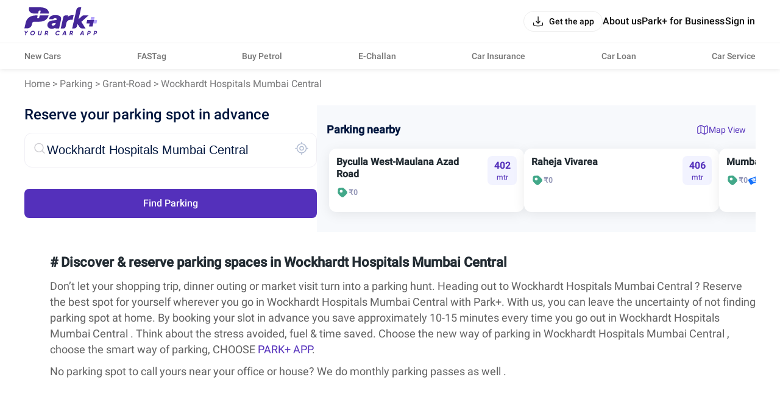

--- FILE ---
content_type: text/css; charset=UTF-8
request_url: https://parkplus.io/_next/static/css/4762e499987653ad.css
body_size: 31737
content:
.Alert_root__Z6BEv{background-color:var(--grey_white);padding:16px 8px;margin:0 16px;border-radius:12px}.Alert_root__Z6BEv .Alert_top__UNc5G{display:-ms-flexbox;display:flex;-ms-flex-align:center;align-items:center}.Alert_root__Z6BEv .Alert_top__UNc5G .Alert_left__AVlsJ{margin-right:4px}.Alert_root__Z6BEv .Alert_top__UNc5G .Alert_left__AVlsJ img{height:32px;width:32px;-o-object-fit:contain;object-fit:contain}.Alert_root__Z6BEv .Alert_top__UNc5G .Alert_center__BCG_v{display:-ms-flexbox;display:flex;-ms-flex-direction:column;flex-direction:column}.Alert_root__Z6BEv .Alert_top__UNc5G .Alert_center__BCG_v>h3{margin-bottom:2px}.Alert_root__Z6BEv .Alert_top__UNc5G .Alert_center__BCG_v>h4{color:#494e59!important}.Alert_root__Z6BEv .Alert_top__UNc5G .Alert_right__nPIzG{margin-left:auto;width:-webkit-fit-content;width:-moz-fit-content;width:fit-content}.Alert_root__Z6BEv .Alert_top__UNc5G .Alert_right__nPIzG .Alert_btn__uc_wc{padding:6px 5px 5px}.Alert_critical___k0LE{background-color:#ffebeb}.Alert_critical___k0LE h3{color:var(--negative_text)!important}.Alert_critical___k0LE h4{color:var(--text_default)!important}.Alert_warning__hN6JX{background-color:var(--warning_20)}.Alert_warning__hN6JX h3{color:var(--warning_text)!important}.Alert_warning__hN6JX h4{color:var(--text_default)!important}.Alert_warning__hN6JX button{background-color:var(--grey_white)}.AnimatedImage_hide__RzCIc{opacity:0}.AnimatedImage_show__IUqk1{opacity:1;-webkit-transition:opacity .3s ease;transition:opacity .3s ease}@-webkit-keyframes AppBar_placeholderShimmer__oBPPB{0%{background-position:-468px 0}to{background-position:468px 0}}@keyframes AppBar_placeholderShimmer__oBPPB{0%{background-position:-468px 0}to{background-position:468px 0}}@-webkit-keyframes AppBar_fade-in__i78tm{0%{opacity:0}to{opacity:1}}@keyframes AppBar_fade-in__i78tm{0%{opacity:0}to{opacity:1}}@-webkit-keyframes AppBar_right-to-left-page__5JYmo{0%{position:fixed;right:-300px;width:105%;opacity:.8}to{position:fixed;right:0;width:100%;opacity:1}}@keyframes AppBar_right-to-left-page__5JYmo{0%{position:fixed;right:-300px;width:105%;opacity:.8}to{position:fixed;right:0;width:100%;opacity:1}}@-webkit-keyframes AppBar_bottom-to-top-page__6keWU{0%{position:fixed;top:500px;opacity:.8}to{position:fixed;top:0;opacity:1}}@keyframes AppBar_bottom-to-top-page__6keWU{0%{position:fixed;top:500px;opacity:.8}to{position:fixed;top:0;opacity:1}}@-webkit-keyframes AppBar_top-to-bottom-page__bRylG{0%{position:fixed;top:0;opacity:1}to{position:fixed;top:500px;opacity:0}}@keyframes AppBar_top-to-bottom-page__bRylG{0%{position:fixed;top:0;opacity:1}to{position:fixed;top:500px;opacity:0}}@-webkit-keyframes AppBar_scale-small-to-big__MTaGj{0%{position:fixed;opacity:.8;scale:.1,.1}to{position:fixed;opacity:1;scale:1,1}}@keyframes AppBar_scale-small-to-big__MTaGj{0%{position:fixed;opacity:.8;scale:.1,.1}to{position:fixed;opacity:1;scale:1,1}}@-webkit-keyframes AppBar_overlay-animation__lEaTn{0%{opacity:0;-webkit-transform:translateY(100%);transform:translateY(100%)}to{opacity:1;-webkit-transform:translateY(0);transform:translateY(0)}}@keyframes AppBar_overlay-animation__lEaTn{0%{opacity:0;-webkit-transform:translateY(100%);transform:translateY(100%)}to{opacity:1;-webkit-transform:translateY(0);transform:translateY(0)}}@-webkit-keyframes AppBar_center-popup__cGfix{0%{opacity:0;-webkit-transform:scale(.4);transform:scale(.4)}90%{opacity:1;-webkit-transform:scale(1.03);transform:scale(1.03)}to{opacity:1;-webkit-transform:scale(1);transform:scale(1)}}@keyframes AppBar_center-popup__cGfix{0%{opacity:0;-webkit-transform:scale(.4);transform:scale(.4)}90%{opacity:1;-webkit-transform:scale(1.03);transform:scale(1.03)}to{opacity:1;-webkit-transform:scale(1);transform:scale(1)}}.AppBar_root__UVpJb{min-height:56px;z-index:1;width:100%}.AppBar_root__UVpJb>.AppBar_main__LJv2k{padding:0 16px;display:-ms-flexbox;display:flex;-ms-flex-align:center;align-items:center;font-size:12px;line-height:20px;-ms-flex-pack:justify;justify-content:space-between}.AppBar_root__UVpJb>.AppBar_main__LJv2k.AppBar_noLeftPadding__OXx_2{padding-left:0}.AppBar_root__UVpJb>.AppBar_main__LJv2k.AppBar_noRightPadding__NSd28{padding-right:0}.AppBar_root__UVpJb>.AppBar_main__LJv2k>.AppBar_left__dDPHY{display:-ms-flexbox;display:flex;-ms-flex-align:center;align-items:center;-ms-flex-pack:start;justify-content:flex-start;-ms-flex-positive:0;flex-grow:0;-ms-flex-negative:0;flex-shrink:0}.AppBar_root__UVpJb>.AppBar_main__LJv2k>.AppBar_middle__hm97m{width:100%}.AppBar_root__UVpJb>.AppBar_main__LJv2k>.AppBar_middle__hm97m .AppBar_top__uP39R{display:-ms-flexbox;display:flex;-ms-flex-align:center;align-items:center;-ms-flex-pack:start;justify-content:flex-start}.AppBar_root__UVpJb>.AppBar_main__LJv2k>.AppBar_middle__hm97m .AppBar_top__uP39R .AppBar_title__hwV5a,.AppBar_root__UVpJb>.AppBar_main__LJv2k>.AppBar_middle__hm97m .AppBar_top__uP39R .AppBar_title__hwV5a span{display:-ms-flexbox;display:flex;-ms-flex-align:center;align-items:center;-ms-flex-pack:center;justify-content:center}.AppBar_root__UVpJb>.AppBar_main__LJv2k>.AppBar_middle__hm97m .AppBar_top__uP39R .AppBar_title__hwV5a span{width:-webkit-fit-content;width:-moz-fit-content;width:fit-content}.AppBar_root__UVpJb>.AppBar_main__LJv2k>.AppBar_middle__hm97m .AppBar_top__uP39R .AppBar_title__hwV5a span .AppBar_title_left_icon__E53Ul{margin-right:4px}.AppBar_root__UVpJb>.AppBar_main__LJv2k>.AppBar_middle__hm97m .AppBar_top__uP39R .AppBar_title__hwV5a span .AppBar_title_right_icon__ghsuy{margin-left:4px}.AppBar_root__UVpJb>.AppBar_main__LJv2k>.AppBar_middle__hm97m .AppBar_top__uP39R .AppBar_actionList__AzFrb{display:-ms-flexbox;display:flex;-ms-flex-align:center;align-items:center;-ms-flex-pack:start;justify-content:flex-start;margin-left:8px}.AppBar_root__UVpJb>.AppBar_main__LJv2k>.AppBar_right__4b_eZ{-ms-flex-pack:end;justify-content:flex-end;-ms-flex-positive:0;flex-grow:0;-ms-flex-negative:0;flex-shrink:0}.AppBar_root__UVpJb>.AppBar_main__LJv2k .AppBar_subtitle_btn__4T5ug,.AppBar_root__UVpJb>.AppBar_main__LJv2k>.AppBar_right__4b_eZ{display:-ms-flexbox;display:flex;-ms-flex-align:center;align-items:center}.AppBar_root__UVpJb>.AppBar_main__LJv2k .AppBar_subtitle_btn__4T5ug svg{margin-left:2px}.AppBar_root__UVpJb>.AppBar_main__LJv2k .AppBar_actionBtn__25xA3{height:48px;min-width:48px;display:-ms-flexbox;display:flex;-ms-flex-align:center;align-items:center;-ms-flex-pack:center;justify-content:center}.AppBar_root__UVpJb>.AppBar_main__LJv2k .AppBar_actionBtn__25xA3 span{color:var(--interaction_buttons);padding:0 8px}.AppBar_root__UVpJb>.AppBar_main__LJv2k.AppBar_Central__Rd5bg,.AppBar_root__UVpJb>.AppBar_main__LJv2k.AppBar_Default__7C4ES{height:56px}.AppBar_root__UVpJb>.AppBar_main__LJv2k.AppBar_Central__Rd5bg>.AppBar_left__dDPHY{width:70px}.AppBar_root__UVpJb>.AppBar_main__LJv2k.AppBar_Central__Rd5bg>.AppBar_middle__hm97m{width:100%;text-align:center}.AppBar_root__UVpJb>.AppBar_main__LJv2k.AppBar_Central__Rd5bg>.AppBar_middle__hm97m .AppBar_top__uP39R{width:100%;-ms-flex-pack:center;justify-content:center}.AppBar_root__UVpJb>.AppBar_main__LJv2k.AppBar_Central__Rd5bg>.AppBar_right__4b_eZ{width:70px}.AppBar_root__UVpJb>.AppBar_main__LJv2k.AppBar_Bold__3x1By{height:56px}.AppBar_root__UVpJb>.AppBar_main__LJv2k.AppBar_Bold__3x1By>.AppBar_middle__hm97m .AppBar_top__uP39R .AppBar_actionBtn__25xA3{height:20px;min-width:20px}.AppBar_truncate__aU9Fp{display:-webkit-box;-webkit-line-clamp:1;-webkit-box-orient:vertical;overflow:hidden}.AspectRatio_root__Mrbm0{width:100%;position:relative}.AspectRatio_root__Mrbm0 .AspectRatio_container__Wk9WU{position:absolute;top:0;left:0;bottom:0;right:0;border-radius:12px 12px 0 0}.BackButton_back__T__GI{padding:12px 10px 10px;margin-left:-10px;cursor:pointer}.Badge_badge__N_7rF{padding:2px 8px;display:-ms-inline-flexbox;display:inline-flex;-ms-flex-pack:center;justify-content:center;font-size:12px;line-height:20px;border-radius:4px}.Badge_badge__N_7rF,.Badge_icon__F_3VN{-ms-flex-align:center;align-items:center;height:-webkit-fit-content;height:-moz-fit-content;height:fit-content}.Badge_icon__F_3VN{display:-ms-flexbox;display:flex}.Badge_Success__CTt7o{background-color:var(--positive_text)}.Badge_Success__CTt7o p{color:var(--grey_white)!important}.Badge_SuccessOutline__4eGwo{background-color:var(--positive_10)}.Badge_SuccessNaked__GVFtF p,.Badge_SuccessOutline__4eGwo p{color:var(--positive_60)!important}.Badge_Warning__8nWvP{background-color:var(--warning_50)}.Badge_Warning__8nWvP p{color:var(--warning_10)!important}.Badge_WarningOutline__U3uwL{background-color:var(--warning_10)}.Badge_WarningNaked__vRz0T p,.Badge_WarningOutline__U3uwL p{color:var(--warning_text)!important}.Badge_Error__O7Fy0{background-color:var(--negative_text)}.Badge_Error__O7Fy0 p{color:var(--negative_10)!important}.Badge_ErrorOutline__YpqIK{background-color:var(--negative_10)}.Badge_ErrorNaked__vI1h0 p,.Badge_ErrorOutline__YpqIK p{color:var(--negative_60)!important}.Badge_Black__y8JX6{background-color:var(--grey_80)}.Badge_Black__y8JX6 p{color:var(--grey_white)!important}.Badge_BlackOutline__Lr3to{background-color:var(--grey_10)}.Badge_BlackNaked__D4NAE p,.Badge_BlackOutline__Lr3to p{color:var(--grey_80)!important}.Badge_Blue__fSWoO{background-color:var(--blue_80)}.Badge_Blue__fSWoO p{color:var(--grey_white)!important}.Badge_BlueOutline__rLo37{background-color:var(--blue_10)}.Badge_BlueNaked__RkXwC p,.Badge_BlueOutline__rLo37 p{color:var(--blue_70)!important}.Badge_GeneralPrimary__cjYqY{background-color:var(--grey_90)}.Badge_GeneralPrimary__cjYqY p{color:var(--grey_white)!important}.Badge_GeneralSecondary__dwOZm{background-color:var(--grey_30)}.Badge_GeneralSecondary__dwOZm p{color:var(--text_default)!important}.Badge_GeneralTertiary__Tbixw{background-color:none}.Badge_GeneralTertiary__Tbixw p{color:var(--grey_80)!important}.Badge_SuccessPrimary__ScUvi{background-color:var(--positive_70)}.Badge_SuccessPrimary__ScUvi p{color:var(--grey_white)!important}.Badge_SuccessSecondary__668bb{background-color:var(--positive_10)}.Badge_SuccessSecondary__668bb p,.Badge_SuccessTertiary__sG3Wu p{color:var(--positive_70)!important}.Badge_FailurePrimary__w5giK{background-color:var(--negative_70)}.Badge_FailurePrimary__w5giK p{color:var(--grey_white)!important}.Badge_FailureSecondary__BGPJV{background-color:var(--negative_10)}.Badge_FailureSecondary__BGPJV p,.Badge_FailureTertiary__a0Pqh p{color:var(--negative_70)!important}.Badge_InformationPrimary__OKr1l{background-color:var(--interaction_button)}.Badge_InformationPrimary__OKr1l p{color:var(--grey_white)!important}.Badge_InformationSecondary__WhbWg{background-color:var(--interaction_10)}.Badge_InformationSecondary__WhbWg p,.Badge_InformationTertiary__nOU_O p{color:var(--interaction_button)!important}.Badge_AlertPrimary__XwiWh{background-color:var(--warning_80)}.Badge_AlertPrimary__XwiWh p{color:var(--grey_white)!important}.Badge_AlertSecondary__C1_F6{background-color:var(--warning_10)}.Badge_AlertSecondary__C1_F6 p,.Badge_AlertTertiary__uqDNc p{color:var(--warning_text)!important}.Badge_rounded__m2OZW{border-radius:32px}.Badge_margin__nfv5a{margin-right:4px}.BreadCrumbs_root__kprYj{display:-ms-flexbox;display:flex;overflow-x:auto;white-space:nowrap}.BreadCrumbs_root__kprYj::-webkit-scrollbar{display:none}.BreadCrumbs_root__kprYj>.BreadCrumbs_link_item__gOjdo{color:var(--grey_40);display:-ms-flexbox;display:flex;-ms-flex-align:center;align-items:center}.BreadCrumbs_root__kprYj>.BreadCrumbs_link_item__gOjdo svg{margin:0 5px;fill:var(--grey_black);stroke:var(--grey_black)}.BreadCrumbs_root__kprYj>.BreadCrumbs_link_item__gOjdo svg path{fill:var(--grey_black);stroke:var(--grey_black)}.BreadCrumbs_root__kprYj>.BreadCrumbs_link_item__gOjdo:hover svg,.BreadCrumbs_root__kprYj>.BreadCrumbs_link_item__gOjdo:hover svg path{fill:var(--interaction_60);stroke:var(--interaction_60)}.BreadCrumbs_root__kprYj>.BreadCrumbs_link_item__gOjdo a{color:var(--grey_black);font-size:12px;line-height:16px;font-family:RobotoNormal,sans-serif;text-transform:capitalize}.BreadCrumbs_root__kprYj>.BreadCrumbs_link_item__gOjdo a:hover{color:var(--interaction_60)}.Button_btn__dcVqG{-ms-flex-direction:row;flex-direction:row;border:1px solid transparent;padding:0 12px;-webkit-transition:all .2s ease-in-out;transition:all .2s ease-in-out;width:-webkit-fit-content;width:-moz-fit-content;width:fit-content}.Button_btn__dcVqG,.Button_btn__dcVqG .Button_leftIcon__clQVj{display:-ms-flexbox;display:flex;-ms-flex-pack:center;justify-content:center;-ms-flex-align:center;align-items:center}.Button_btn__dcVqG .Button_leftIcon__clQVj{margin-right:8px}.Button_btn__dcVqG .Button_leftIcon__clQVj:only-child{margin-right:0}.Button_btn__dcVqG .Button_rightIcon___vVtY{margin-left:6px;width:20px;height:20px;display:-ms-flexbox;display:flex;-ms-flex-align:center;align-items:center;-ms-flex-pack:center;justify-content:center}.Button_btn__dcVqG .Button_rightIcon___vVtY:only-child{margin-left:0}.Button_isRound__ksCkD{border-radius:50%!important;height:39px!important}.Button_isRound__ksCkD .Button_leftIcon__clQVj{margin-right:0}.Button_isRound__ksCkD .Button_rightIcon___vVtY{margin-left:0}.Button_Big__mrVEe{height:48px}.Button_Small__rovWL{height:32px;border-radius:4px!important}.Button_Primary__q2hCg{color:var(--background_primary);background-color:var(--interaction_buttons)}.Button_Primary__q2hCg:active{background-color:var(--interaction_80)}.Button_Primary__q2hCg:disabled{color:var(--grey_40);background-color:var(--grey_20);border-bottom-color:transparent}.Button_PrimaryOutline__ZsgPA{color:var(--interaction_buttons);border:1px solid var(--interaction_button)}.Button_PrimaryOutline__ZsgPA:active{color:var(--interaction_80);background-color:var(--grey_10)}.Button_PrimaryOutline__ZsgPA:disabled{color:var(--grey_40);background-color:var(--grey_20);border-color:transparent}.Button_PrimaryNaked__9exO7{color:var(--interaction_buttons)}.Button_PrimaryNaked__9exO7:active{color:var(--interaction_80);background-color:var(--grey_10)}.Button_PrimaryNaked__9exO7:disabled{color:var(--grey_40);background-color:var(--grey_20);border-bottom-color:transparent}.Button_PrimaryLink__Fjf0e{border-radius:0;color:var(--interaction_buttons);border-bottom-color:var(--interaction_buttons);border-bottom-style:dashed;padding:0;height:24px}.Button_PrimaryLink__Fjf0e:active{color:var(--interaction_80);border-bottom-color:var(--interaction_80);background-color:var(--grey_10);border-bottom-style:solid}.Button_PrimaryLink__Fjf0e:disabled{color:var(--grey_40);border-bottom-color:transparent}.Button_Success__L6_HU{color:var(--grey_white);background-color:var(--positive_60)}.Button_Success__L6_HU:active{background-color:var(--positive_text)}.Button_Success__L6_HU:disabled{color:var(--grey_40);background-color:var(--grey_20);border-color:transparent}.Button_SuccessOutline__XiC_I{color:var(--positive_60);border-color:var(--grey_60)}.Button_SuccessOutline__XiC_I:active{color:var(--positive_text);background-color:var(--grey_10)}.Button_SuccessOutline__XiC_I:disabled{color:var(--grey_40);background-color:var(--grey_20);border-color:transparent}.Button_SuccessNaked__5KCUL{color:var(--positive_60)}.Button_SuccessNaked__5KCUL:active{color:var(--positive_text)}.Button_SuccessNaked__5KCUL:disabled{color:var(--grey_40)}.Button_SuccessLink__shdCB{border-radius:0;color:var(--positive_60);border-bottom-color:var(--positive_60);border-bottom-style:dashed;padding:0;height:24px}.Button_SuccessLink__shdCB:active{color:var(--positive_text);background-color:var(--grey_10);border-bottom-style:solid}.Button_SuccessLink__shdCB:disabled{color:var(--grey_40);border-bottom-color:transparent}.Button_Danger__hWIoV{color:var(--grey_white);background-color:var(--negative_60)}.Button_Danger__hWIoV:active{background-color:var(--negative_text)}.Button_Danger__hWIoV:disabled{color:var(--grey_40);background-color:var(--grey_20);border-color:transparent}.Button_DangerOutline__dY8W6{color:var(--negative_60);border-color:var(--negative_60)}.Button_DangerOutline__dY8W6:active{color:var(--negative_text);background-color:var(--grey_10)}.Button_DangerOutline__dY8W6:disabled{color:var(--grey_40);background-color:var(--grey_20);border-color:transparent}.Button_DangerNaked__yIe0n{color:var(--negative_60)}.Button_DangerNaked__yIe0n:active{color:var(--negative_text);background-color:var(--grey_10)}.Button_DangerNaked__yIe0n:disabled{color:var(--grey_40)}.Button_DangerLink__NL_kF{border-radius:0;color:var(--negative_60);border-bottom-color:var(--negative_60);border-bottom-style:dashed;padding:0;height:24px}.Button_DangerLink__NL_kF:active{color:var(--negative_text);background-color:var(--grey_10);border-bottom-style:solid}.Button_DangerLink__NL_kF:disabled{color:var(--grey_40);border-bottom-color:transparent}.Button_Black__Ds23H{color:var(--grey_white);background-color:var(--text_default)}.Button_Black__Ds23H:disabled{color:var(--grey_40);background-color:var(--grey_20);border-color:transparent}.Button_BlackOutline__YgfMZ{color:var(--text_default);border-color:var(--grey_20)}.Button_BlackOutline__YgfMZ:active{background-color:var(--grey_10)}.Button_BlackOutline__YgfMZ:disabled{color:var(--grey_40);background-color:var(--grey_20);border-color:transparent}.Button_BlackNaked__FkCpB{color:var(--text_default)}.Button_BlackNaked__FkCpB:active{background-color:var(--grey_10)}.Button_BlackNaked__FkCpB:disabled{color:var(--grey_40)}.Button_BlackLink__51ok_{border-radius:0!important;color:var(--text_default);border-bottom-color:var(--text_default);border-bottom-style:solid;padding:0;height:24px}.Button_BlackLink__51ok_:active{background-color:var(--grey_10);border-bottom-style:solid}.Button_BlackLink__51ok_:disabled{color:var(--grey_40);border-bottom-color:transparent}.Button_OctagonalFilled__QmIad{border-radius:37%!important;background-color:var(--text_default);background-image:url(/_next/static/media/octagon-black-filled.e2ad224a.svg);position:relative}.Button_OctagonalFilled__QmIad.Button_disabled_btn__nWSbo{opacity:.4}.Button_OctagonalFilled__QmIad>.Button_label__XXduz{color:#fff}.Button_OctagonalFilled__QmIad:before{top:-1px;border-bottom:15px solid #000}.Button_OctagonalFilled__QmIad:after,.Button_OctagonalFilled__QmIad:before{content:"";width:100%;height:0;position:absolute;left:0;border-left:15px solid transparent;border-right:15px solid transparent;-webkit-box-sizing:border-box;box-sizing:border-box}.Button_OctagonalFilled__QmIad:after{bottom:-1px;border-top:15px solid #000}.Button_ButtonPrimary__mqNyu{background-color:var(--interaction_button)}.Button_ButtonPrimary__mqNyu:active{background-color:var(--interaction_90)}.Button_ButtonPrimary__mqNyu:disabled{color:var(--grey_60);background-color:var(--grey_30)}.Button_ButtonSecondary__xBDUJ{border-color:var(--interaction_80)}.Button_ButtonSecondary__xBDUJ,.Button_ButtonSecondary__xBDUJ:active{background-color:var(--background_primary)}.Button_ButtonSecondary__xBDUJ:disabled{color:var(--grey_80);background-color:var(--grey_20);border-color:transparent}.Button_ButtonPositive__itfNv{background-color:var(--positive_10)}.Button_ButtonPositive__itfNv:active{background-color:var(--positive_20)}.Button_ButtonNegative__zkdgF{background-color:var(--negative_10)}.Button_ButtonNegative__zkdgF:active{background-color:var(--negative_20)}.Button_ButtonTertiary__DaoIr{background-color:var(--interaction_5)}.Button_ButtonTertiary__DaoIr:disabled{background-color:var(--grey_30)}.Button_ButtonTertiary__DaoIr:disabled>span{color:var(--grey_60)!important}.Button_ButtonLink__HFBkR{border-radius:0!important;border-bottom:1px solid var(--interaction_buttons);padding:0}.Button_scale__Ffzm1:hover{-webkit-transform:scale(.98);-ms-transform:scale(.98);transform:scale(.98)}.Button_scale__Ffzm1:active{-webkit-transform:scale(.95);-ms-transform:scale(.95);transform:scale(.95)}.Typography_large_title__nSkpZ{font-size:40px;line-height:40px;letter-spacing:-.64px;font-family:RobotoBold,sans-serif}.Typography_large_input__WCaHr{font-size:28px;line-height:28px;letter-spacing:-.32px;font-family:RobotoBold,sans-serif}.Typography_h1__j7y67{font-size:32px;line-height:36px;font-family:RobotoBold,sans-serif}.Typography_h2__SFZHF{font-size:24px;line-height:32px;font-family:RobotoBold,sans-serif}.Typography_h3__aB1T5{font-size:20px;line-height:24px;font-family:RobotoBold,sans-serif}.Typography_h4__aSLSg{font-size:16px;line-height:20px;font-family:RobotoBold,sans-serif}.Typography_h5__qKuxo{font-size:14px;line-height:18px;font-family:RobotoBold,sans-serif}.Typography_base_big_bold__N8E2p{font-size:16px;line-height:24px;font-family:RobotoBold,sans-serif}.Typography_base_big_r__L1SDK{font-size:16px;line-height:24px;font-family:RobotoNormal,sans-serif}.Typography_base_big_m__MXwrH{font-size:16px;line-height:24px;font-family:RobotoMedium,sans-serif}.Typography_body_big_b__UlA3r,.Typography_body_big_bold__QGhd8{font-size:16px;line-height:20px;font-family:RobotoBold,sans-serif}.Typography_body_big_r__uJkX6{font-size:16px;line-height:20px;font-family:RobotoNormal,sans-serif}.Typography_body_big_m__jq51p{font-size:16px;line-height:20px;font-family:RobotoMedium,sans-serif}.Typography_body_m__KUiIq{font-size:14px;line-height:18px;font-family:RobotoMedium,sans-serif}.Typography_body_b__8h9xF{font-size:14px;line-height:18px;font-family:RobotoBold,sans-serif}.Typography_body_st__LJqSU{text-decoration:line-through}.Typography_body_r__VUrpx,.Typography_body_r_st__IjHBw,.Typography_body_st__LJqSU{font-size:14px;line-height:18px;font-family:RobotoNormal,sans-serif}.Typography_body_r_st__IjHBw{text-decoration:line-through}.Typography_body_uppercase__iaJsP{font-size:14px;line-height:18px;font-family:RobotoBold,sans-serif;letter-spacing:1.92px;text-transform:uppercase}.Typography_body_para_m__5l_oi{font-size:14px;line-height:20px;font-family:RobotoMedium,sans-serif}.Typography_body_para_b__URgD3{font-size:14px;line-height:20px;font-family:RobotoBold,sans-serif}.Typography_body_para_st__LX_Bx{text-decoration:line-through}.Typography_body_para_r__URQSI,.Typography_body_para_st__LX_Bx{font-size:14px;line-height:20px;font-family:RobotoNormal,sans-serif}.Typography_body_para_uppercase__k4IHn{font-size:14px;line-height:20px;font-family:RobotoBold,sans-serif;letter-spacing:1.92px;text-transform:uppercase}.Typography_small_m__MbCWk{font-size:12px;line-height:16px;font-family:RobotoMedium,sans-serif}.Typography_small_b__H3_FW{font-size:12px;line-height:16px;font-family:RobotoBold,sans-serif}.Typography_small_st__IqWN5{font-size:12px;line-height:16px;font-family:RobotoNormal,sans-serif;text-decoration:line-through}.Typography_small_uppercase__OGfj5{font-size:12px;line-height:16px;font-family:RobotoBold,sans-serif;text-transform:uppercase;letter-spacing:.5px}.Typography_small_r__DYOYP{font-size:12px;line-height:16px;font-family:RobotoNormal,sans-serif;letter-spacing:.02em}.Typography_small_para_m__frOmL{font-size:12px;line-height:20px;font-family:RobotoMedium,sans-serif}.Typography_small_para_b__rS_h_{font-size:12px;line-height:20px;font-family:RobotoBold,sans-serif}.Typography_small_para_st__EE2aT{text-decoration:line-through}.Typography_small_para_r__lJtnd,.Typography_small_para_st__EE2aT{font-size:12px;line-height:20px;font-family:RobotoNormal,sans-serif}.Typography_small_para_uppercase__jY4MV{font-size:12px;line-height:16px;letter-spacing:.5px;font-family:RobotoBold,sans-serif;text-transform:uppercase}.Typography_tiny_m__Ugl4n,.Typography_tiny_ul__zknrR{font-size:10px;line-height:14px;font-family:RobotoMedium,sans-serif}.Typography_tiny_ul__zknrR{text-decoration:underline}.Typography_tiny_uppercase__mWnGs{font-size:10px;line-height:14px;font-family:RobotoBold,sans-serif;text-transform:uppercase;letter-spacing:.64px}.Typography_tiny_r__Ikuhn{font-size:10px;line-height:14px;font-family:RobotoNormal,sans-serif}.Typography_Button_Button_Big__XDY5k{font-size:16px;line-height:24px;font-family:RobotoMedium,sans-serif}.Typography_Button_Button_small__Y3Rss{font-size:14px;line-height:20px;font-family:RobotoMedium,sans-serif}.Typography_h2_light__1IOgM{font-size:24px;line-height:32px;font-family:RobotoNormal,sans-serif}.Typography_h3_light__rFaJ_{font-size:20px;line-height:28px;font-family:RobotoNormal,sans-serif}.Typography_h4_light__yVzAj{font-size:16px;line-height:20px;font-family:RobotoNormal,sans-serif}.Typography_base_big_sb__aCZm0{font-size:16px;line-height:24px;font-family:RobotoMedium,sans-serif}.Typography_body_big_sb__Dx_MN{font-size:16px;line-height:20px;font-family:RobotoMedium,sans-serif}.Typography_body_sb__wbJmC{font-size:14px;line-height:18px;font-family:RobotoMedium,sans-serif}.Typography_body_ul__r3Ir9{font-size:14px;line-height:18px;font-family:RobotoNormal,sans-serif;text-decoration:underline}.Typography_body_para_sb__2oObY{font-size:14px;line-height:20px;font-family:RobotoMedium,sans-serif}.Typography_body_para_ul__NVwHs{font-size:14px;line-height:20px;font-family:RobotoNormal,sans-serif;text-decoration:underline}.Typography_small_sb__gfweR{font-size:12px;line-height:16px;font-family:RobotoMedium,sans-serif}.Typography_small_ul__yzOtD{font-size:12px;line-height:16px;font-family:RobotoNormal,sans-serif;text-decoration:underline}.Typography_small_para_sb__cY3Gu{font-size:12px;line-height:20px;font-family:RobotoMedium,sans-serif}.Typography_small_para_ul__bNwUU{font-size:12px;line-height:20px;font-family:RobotoNormal,sans-serif;text-decoration:underline}.Typography_tiny_sb__Poike{font-size:10px;line-height:14px;font-family:RobotoMedium,sans-serif}.Typography_tiny_st__0InJv{font-size:10px;line-height:14px;font-family:RobotoNormal,sans-serif;text-decoration:line-through}.Typography_tiny_b__JEKZ4{font-size:10px;line-height:14px;font-family:RobotoBold,sans-serif}.Checkbox_label__TbnMB{position:relative;overflow:hidden;-webkit-box-sizing:border-box;box-sizing:border-box;-webkit-transition:-webkit-transform .15s ease;transition:-webkit-transform .15s ease;transition:transform .15s ease;transition:transform .15s ease,-webkit-transform .15s ease;user-select:none;cursor:pointer;-webkit-user-select:none;-moz-user-select:none;-ms-user-select:none;-webkit-tap-highlight-color:rgba(0,0,0,0)}.Checkbox_label__TbnMB input{position:absolute;opacity:0;cursor:pointer;height:0;width:0}.Checkbox_label__TbnMB .Checkbox_checkmark_wrapper__c_7r6{display:-ms-flexbox;display:flex;-ms-flex-align:center;align-items:center}.Checkbox_label__TbnMB .Checkbox_checkmark_wrapper__c_7r6 .Checkbox_checkmark__ZDiZK{margin:6px;-webkit-box-sizing:border-box;box-sizing:border-box;height:20px;width:20px;-webkit-transition:all .15s ease;transition:all .15s ease;cursor:pointer;border:1.5px solid var(--stroke_divider);display:-ms-flexbox;display:flex;-ms-flex-align:center;align-items:center;-ms-flex-pack:center;justify-content:center;border-radius:4px;-ms-flex-negative:0;flex-shrink:0;-webkit-flex-shrink:0;background-color:var(--grey_white)}.Checkbox_label__TbnMB .Checkbox_checkmark_wrapper__c_7r6 .Checkbox_checked___Qs_0{background-color:var(--interaction_70);border-color:var(--interaction_70)}.Checkbox_label__TbnMB .Checkbox_checkmark_wrapper__c_7r6 svg{opacity:0}.Checkbox_label__TbnMB .Checkbox_checkmark_wrapper__c_7r6 .Checkbox_children__KrUjn{display:-ms-flexbox;display:flex;-ms-flex-direction:column;flex-direction:column}.Checkbox_label__TbnMB .Checkbox_checkmark_wrapper__c_7r6 .Checkbox_hasChildren__5K7Ub{margin-right:12px}.Checkbox_label__TbnMB .Checkbox_checkmark_wrapper__c_7r6 .Checkbox_tickSvg___GxZj{-webkit-transition:opacity .15s ease;transition:opacity .15s ease;opacity:1}.Chip_chip__DBdac{display:-ms-inline-flexbox;display:inline-flex;font-size:14px;border-radius:8px;height:36px;padding:8px;-ms-flex-negative:0;flex-shrink:0}.Chip_chip__DBdac,.Chip_chip__DBdac .Chip_icon__NSxka{-ms-flex-pack:center;justify-content:center;-ms-flex-align:center;align-items:center}.Chip_chip__DBdac .Chip_icon__NSxka{margin-right:8px;display:-ms-flexbox;display:flex}.Chip_chip__DBdac.Chip_rounded__g_nGm{border-radius:18px}.Chip_Filled__0jish,.Chip_Filled__0jish.Chip_enabled__SDcvk{color:var(--grey_50);background-color:var(--grey_10)}.Chip_Filled__0jish.Chip_disabled__GvpRp{background-color:var(--grey_10);color:var(--grey_30)}.Chip_Filled__0jish.Chip_selected__66PPw,.Chip_Filled__0jish:hover{background-color:var(--grey_black);color:var(--grey_white)}.Chip_Outline__jESeA,.Chip_Outline__jESeA.Chip_enabled__SDcvk{color:var(--grey_50);background-color:var(--grey_white);border:1px solid var(--grey_50)}.Chip_Outline__jESeA.Chip_disabled__GvpRp{background-color:var(--grey_10);color:var(--grey_40);border-color:var(--grey_30)}.Chip_Outline__jESeA.Chip_selected__66PPw{background-color:var(--grey_white);color:var(--interaction_buttons);border-color:var(--interaction_buttons)}.Chip_Assistive__cN5d_:active,.Chip_Assistive__cN5d_:hover{background:var(--interaction_10);border:1px solid var(--grey_20)}.Chip_Assistive__cN5d_{border:1px solid var(--grey-stroke-divider);border-radius:18px;padding:6px 12px}.Chip_Assistive__cN5d_>p{color:var(--text_default)!important}.Chip_Assistive__cN5d_>svg{margin-right:4px}.Chip_Assistive__cN5d_.Chip_enabled__SDcvk{background-color:var(--background)}.Chip_Assistive__cN5d_.Chip_selected__66PPw{background:var(--interaction_50);border:0!important}.Chip_Assistive__cN5d_.Chip_selected__66PPw>p{color:var(--grey_white)!important}.Chip_Assistive__cN5d_.Chip_disabled__GvpRp{background:var(--grey_30)}.Chip_Assistive__cN5d_.Chip_disabled__GvpRp>p{color:var(--grey_60)!important}.Chip_Filter__KZLaY:active>p,.Chip_Filter__KZLaY:hover>p{color:var(--interaction_button)!important}.Chip_Filter__KZLaY{background:var(--border_secondary);border-radius:18px;padding:6px 12px}.Chip_Filter__KZLaY>p{color:var(--text_default)!important}.Chip_Filter__KZLaY.Chip_selected__66PPw{background:var(--interaction_10);border:1px solid var(--interaction_70)}.Chip_Filter__KZLaY.Chip_selected__66PPw>p{color:var(--interaction_70)!important}.Chip_Filter__KZLaY.Chip_selected__66PPw .Chip_cancel__fVlto{width:20px;height:20px;margin-left:4px}.Chip_Filter__KZLaY.Chip_disabled__GvpRp{background:var(--grey_30)}.Chip_Filter__KZLaY.Chip_disabled__GvpRp>p{color:var(--grey_60)!important}.Chip_Suggestive__QYR4l{background:var(--grey_background);border-radius:32px;padding:6px 12px;position:relative}.Chip_Suggestive__QYR4l>p{color:var(--text_subheading)!important}.Chip_Suggestive__QYR4l .Chip_badge__zNDiD{position:absolute;top:24px}.Chip_Suggestive__QYR4l.Chip_selected__66PPw{background:var(--interaction_10);border:1px solid var(--interaction_70)}.Chip_Suggestive__QYR4l.Chip_selected__66PPw>p{color:var(--interaction_70)!important}.Chip_Suggestive__QYR4l.Chip_disabled__GvpRp{background:var(--grey_10)}.Chip_Suggestive__QYR4l.Chip_disabled__GvpRp>p{color:var(--grey_50)!important}.CircularProgressBar_container__H7KVf div[role=progressbar]{display:grid;width:var(--size);height:var(--size);-webkit-animation-duration:3s;animation-duration:3s;-webkit-animation-fill-mode:forwards;animation-fill-mode:forwards;-webkit-animation-iteration-count:infinite;animation-iteration-count:infinite;-webkit-animation-name:CircularProgressBar_growProgressBar__skjes;animation-name:CircularProgressBar_growProgressBar__skjes;-webkit-animation-timing-function:ease-out;animation-timing-function:ease-out;background:radial-gradient(closest-side,var(--ic) 90%,transparent 0 99.9%,var(--ic) 0),conic-gradient(var(--fg) calc(var(--percent) * 1%),var(--bg) 0);border-radius:50%;color:var(--fc);font-family:RobotoMedium,sans-serif;font-size:var(--fs);place-items:center}@-webkit-keyframes CircularProgressBar_growProgressBar__skjes{0%,33%{var(--percent):0}to{var(--percent):var(--percent)}}@keyframes CircularProgressBar_growProgressBar__skjes{0%,33%{var(--percent):0}to{var(--percent):var(--percent)}}.ContentHeader_root__DVK2n{padding:12px 16px;display:-ms-flexbox;display:flex;-ms-flex-direction:column;flex-direction:column;gap:4px;background-color:var(--background_primary)}.Divider_empty__p1IRh{opacity:0;border:1px solid hsla(0,0%,100%,0)}.Divider_padded__zcjOM{width:100%;height:8px;background:var(--stroke_divider)}.Divider_full__WkBCf{width:100%;border-top:1px solid var(--stroke_divider)}.Divider_dotted__tZg1E{border-top:1px dotted var(--grey_50);opacity:1;width:100%}.Divider_dashed__IzMXj{border-top:1px dashed var(--grey_50);opacity:1;width:100%}.Divider_with_margin__5xMzT{border-top:1px solid var(--grey-stroke-divider);margin:0 16px}.Divider_divider_type__2m4WQ{height:8px;background-color:var(--border_secondary)}.DropDown_root__gNyvV{position:relative;display:inline-block;height:100%;width:100%}.DropDown_root__gNyvV .DropDown_label__tfa0s{font-family:RobotoNormal,sans-serif;font-size:12px;line-height:15px;color:#43527f}.DropDown_root__gNyvV .DropDown_input__086oe{position:relative;display:block;width:100%;height:34px;border-bottom:1px solid #edf0f9;font-size:16px}.DropDown_root__gNyvV .DropDown_input__086oe select{background-color:transparent;width:100%;padding:6px 30px 6px 0;outline:none;height:100%;-webkit-appearance:none;-moz-appearance:none;position:relative;z-index:1;cursor:pointer;font-family:RobotoNormal,sans-serif;font-size:14px}.DropDown_root__gNyvV .DropDown_input__086oe select::-ms-expand{display:none}.DropDown_root__gNyvV .DropDown_input__086oe>.DropDown_arrow__uLBtL{position:absolute;right:0;font-size:11px;top:50%;-ms-transform:translateY(-50%);-webkit-transform:translateY(-50%);transform:translateY(-50%)}.DropDown_inline_drop_down__JjL25{-webkit-box-shadow:0 0 3px rgba(0,0,0,.1);box-shadow:0 0 3px rgba(0,0,0,.1);padding:0 10px}.DropDown_inline_drop_down__JjL25 .DropDown_input__086oe,.DropDown_inline_drop_down__JjL25>label{display:inline-block;vertical-align:middle;height:100%}.DropDown_inline_drop_down__JjL25>label{color:var(--interaction_60);font-size:14px;float:left;padding:7px 5px 0 0}.DropDown_inline_drop_down__JjL25 .DropDown_input__086oe{position:relative;display:block;float:right;max-width:70px;border:none}.DropDown_inline_drop_down__JjL25 .DropDown_input__086oe select{padding:6px 17px 6px 0}.DropDown_inline_drop_down__JjL25 .DropDown_input__086oe>span{right:-3px}.DropDown_v2_drop_down__cWYOa{height:100%;display:-ms-flexbox;display:flex;-ms-flex-align:center;align-items:center;border-radius:12px;padding:3px 10px;border:1px solid #f0f0f1;background-color:#fff}.DropDown_v2_drop_down__cWYOa .DropDown_input__086oe{height:100%;border:none}.DropDown_error_msg__NGbex{margin-top:4px;display:-ms-flexbox;display:flex;-ms-flex-align:center;align-items:center;text-align:left}@-webkit-keyframes EditField_placeholderShimmer__Vt7dl{0%{background-position:-468px 0}to{background-position:468px 0}}@keyframes EditField_placeholderShimmer__Vt7dl{0%{background-position:-468px 0}to{background-position:468px 0}}@-webkit-keyframes EditField_fade-in___aBlc{0%{opacity:0}to{opacity:1}}@keyframes EditField_fade-in___aBlc{0%{opacity:0}to{opacity:1}}@-webkit-keyframes EditField_right-to-left-page__UC9cz{0%{position:fixed;right:-300px;width:105%;opacity:.8}to{position:fixed;right:0;width:100%;opacity:1}}@keyframes EditField_right-to-left-page__UC9cz{0%{position:fixed;right:-300px;width:105%;opacity:.8}to{position:fixed;right:0;width:100%;opacity:1}}@-webkit-keyframes EditField_bottom-to-top-page__A8OYF{0%{position:fixed;top:500px;opacity:.8}to{position:fixed;top:0;opacity:1}}@keyframes EditField_bottom-to-top-page__A8OYF{0%{position:fixed;top:500px;opacity:.8}to{position:fixed;top:0;opacity:1}}@-webkit-keyframes EditField_top-to-bottom-page__EovEe{0%{position:fixed;top:0;opacity:1}to{position:fixed;top:500px;opacity:0}}@keyframes EditField_top-to-bottom-page__EovEe{0%{position:fixed;top:0;opacity:1}to{position:fixed;top:500px;opacity:0}}@-webkit-keyframes EditField_scale-small-to-big___g_Bu{0%{position:fixed;opacity:.8;scale:.1,.1}to{position:fixed;opacity:1;scale:1,1}}@keyframes EditField_scale-small-to-big___g_Bu{0%{position:fixed;opacity:.8;scale:.1,.1}to{position:fixed;opacity:1;scale:1,1}}@-webkit-keyframes EditField_overlay-animation__XMmfd{0%{opacity:0;-webkit-transform:translateY(100%);transform:translateY(100%)}to{opacity:1;-webkit-transform:translateY(0);transform:translateY(0)}}@keyframes EditField_overlay-animation__XMmfd{0%{opacity:0;-webkit-transform:translateY(100%);transform:translateY(100%)}to{opacity:1;-webkit-transform:translateY(0);transform:translateY(0)}}@-webkit-keyframes EditField_center-popup___gVtz{0%{opacity:0;-webkit-transform:scale(.4);transform:scale(.4)}90%{opacity:1;-webkit-transform:scale(1.03);transform:scale(1.03)}to{opacity:1;-webkit-transform:scale(1);transform:scale(1)}}@keyframes EditField_center-popup___gVtz{0%{opacity:0;-webkit-transform:scale(.4);transform:scale(.4)}90%{opacity:1;-webkit-transform:scale(1.03);transform:scale(1.03)}to{opacity:1;-webkit-transform:scale(1);transform:scale(1)}}.EditField_root__owzVq{display:-ms-flexbox;display:flex;-ms-flex-direction:column;flex-direction:column;-ms-flex-align:center;align-items:center;min-height:100%;margin:0 16px;padding-top:16px}.EditField_root__owzVq .EditField_top__e12nj{-ms-flex:1 1;flex:1 1;width:100%;height:100%}.EditField_root__owzVq .EditField_top__e12nj .EditField_heading___vTFY{margin-bottom:4px}.EditField_root__owzVq .EditField_top__e12nj .EditField_subheading__tMMpM{margin-bottom:12px}.EditField_root__owzVq .EditField_buttonContainer__I5R83{padding:16px;width:100%;position:fixed;bottom:var(--safe-area-bottom);background-color:var(--background_primary)}.ErrorScreen_root__Z66O_{width:100vw;height:100vh;position:fixed;top:0;background-color:var(--grey_white);z-index:3}.ErrorScreen_root__Z66O_ .ErrorScreen_main__wJJVF{position:fixed;padding:0 20px;bottom:0;height:70vh;display:-ms-flexbox;display:flex;-ms-flex-direction:column;flex-direction:column;-ms-flex-pack:start;justify-content:flex-start;-ms-flex-align:center;align-items:center;text-align:center;background-image:radial-gradient(ellipse 222% 200% at 50% 194%,#f1f3ff 90%,transparent 0)}.ErrorScreen_root__Z66O_ .ErrorScreen_main__wJJVF .ErrorScreen_image__DtUrV{width:400px;height:200px;-o-object-fit:contain;object-fit:contain}.ErrorScreen_root__Z66O_ .ErrorScreen_btn__kgb0z{margin:16px;position:fixed;bottom:0;left:0;right:0}.FadeInSection_root__qOCXQ{-webkit-transform:translateY(10vh);-ms-transform:translateY(10vh);transform:translateY(10vh)}.FadeInSection_is_visible__nEVXu{-webkit-animation:FadeInSection_moveUp__MBods .4s ease-out forwards;animation:FadeInSection_moveUp__MBods .4s ease-out forwards}@-webkit-keyframes FadeInSection_moveUp__MBods{to{-webkit-transform:translateY(0);transform:translateY(0)}}@keyframes FadeInSection_moveUp__MBods{to{-webkit-transform:translateY(0);transform:translateY(0)}}.Faq_root__KPyro .Faq_top__JoALA{display:-ms-flexbox;display:flex;-ms-flex-align:center;align-items:center;-ms-flex-pack:justify;justify-content:space-between;margin-bottom:20px}.Faq_root__KPyro .Faq_top__JoALA h3{max-width:85%}.Faq_root__KPyro .Faq_bottom__YBqLn .Faq_item__vCjN0 .Faq_question___1FH5{display:-ms-flexbox;display:flex;-ms-flex-pack:justify;justify-content:space-between;-ms-flex-align:center;align-items:center;margin:16px 0}.Faq_root__KPyro .Faq_bottom__YBqLn .Faq_item__vCjN0 .Faq_question___1FH5 p{max-width:85%}.Faq_root__KPyro .Faq_bottom__YBqLn .Faq_item__vCjN0 .Faq_answer__1of5L{overflow:hidden;opacity:0;max-height:0;-webkit-transition:all .3s ease-in-out;transition:all .3s ease-in-out}.Faq_root__KPyro .Faq_bottom__YBqLn .Faq_item__vCjN0 .Faq_answer__1of5L .Faq_answerText__iv7c_{text-align:left;font-family:RobotoNormal,sans-serif;font-size:14px;line-height:18px;color:var(--text_subheading)}.Faq_root__KPyro .Faq_bottom__YBqLn .Faq_item__vCjN0 .Faq_expand__106oC{opacity:1;max-height:1000px;margin-bottom:16px}.Faq_root__KPyro .Faq_active__6Ltx2{-webkit-transform:rotate(-180deg);-ms-transform:rotate(-180deg);transform:rotate(-180deg)}.Faq_root__KPyro .Faq_active__6Ltx2,.Faq_root__KPyro .Faq_icon__gVXow{-webkit-transition:all .5s ease;transition:all .5s ease}.Faq_root__KPyro li{margin-left:16px}.Faq_root__KPyro a{color:var(--interaction_buttons)}@-webkit-keyframes Faq_expand__106oC{0%{height:0}to{height:100%}}@keyframes Faq_expand__106oC{0%{height:0}to{height:100%}}.FileInput_input_root__9Jy7N{display:-ms-flexbox;display:flex;height:56px;position:relative}.FileInput_input_root__9Jy7N input{padding:12px;width:100%;border:1px solid var(--grey-stroke-divider);border-radius:12px;height:100%;color:transparent}.FileInput_input_root__9Jy7N ::file-selector-button{display:none}.FileInput_input_root__9Jy7N ::-webkit-file-upload-button{display:none}.FileInput_input_root__9Jy7N .FileInput_left__uvOwu,.FileInput_input_root__9Jy7N .FileInput_right__Fsekq{position:absolute}.FileInput_input_root__9Jy7N .FileInput_left__uvOwu{top:0;bottom:0;display:-ms-flexbox;display:flex;-ms-flex-align:center;align-items:center;-ms-flex-pack:center;justify-content:center;height:100%}.FileInput_input_root__9Jy7N .FileInput_left__uvOwu .FileInput_icon__5efxU{-ms-flex-negative:0;flex-shrink:0;background-color:var(--grey_background);height:32px;width:32px;border-radius:100%;display:-ms-flexbox;display:flex;-ms-flex-align:center;align-items:center;-ms-flex-pack:center;justify-content:center;margin:auto 16px;overflow:hidden}.FileInput_input_root__9Jy7N .FileInput_left__uvOwu .FileInput_icon__5efxU img{height:100%;width:100%;-o-object-fit:cover;object-fit:cover}.FileInput_input_root__9Jy7N .FileInput_left__uvOwu .FileInput_text___ADz_{-ms-flex-negative:0;flex-shrink:0;margin:auto}.FileInput_input_root__9Jy7N .FileInput_left__uvOwu .FileInput_text___ADz_ .FileInput_uploaded__fwjJ_{margin-top:4px;display:-ms-flexbox;display:flex;-ms-flex-align:center;align-items:center}.FileInput_input_root__9Jy7N .FileInput_left__uvOwu .FileInput_text___ADz_ .FileInput_uploaded__fwjJ_ svg{margin-right:4px}.FileInput_input_root__9Jy7N .FileInput_right__Fsekq{right:0;top:0;right:12px;height:100%;display:-ms-flexbox;display:flex;-ms-flex-align:center;align-items:center;-ms-flex-pack:center;justify-content:center}.FileInput_input_root__9Jy7N .FileInput_right__Fsekq button{height:-webkit-fit-content;height:-moz-fit-content;height:fit-content;width:-webkit-fit-content;width:-moz-fit-content;width:fit-content;padding:0;margin:auto 0}.FileInput_no_border__D39G6 input{border:none;padding:12px 0}.FileInput_no_border__D39G6 .FileInput_icon__5efxU{background-color:var(--grey_white)!important;margin:0 12px 0 0!important}.FileInput_no_border__D39G6 .FileInput_right__Fsekq button{padding:4px}@-webkit-keyframes ToastComp_placeholderShimmer__KO49P{0%{background-position:-468px 0}to{background-position:468px 0}}@keyframes ToastComp_placeholderShimmer__KO49P{0%{background-position:-468px 0}to{background-position:468px 0}}@-webkit-keyframes ToastComp_fade-in__zRGgI{0%{opacity:0}to{opacity:1}}@keyframes ToastComp_fade-in__zRGgI{0%{opacity:0}to{opacity:1}}@-webkit-keyframes ToastComp_right-to-left-page__jYKFR{0%{position:fixed;right:-300px;width:105%;opacity:.8}to{position:fixed;right:0;width:100%;opacity:1}}@keyframes ToastComp_right-to-left-page__jYKFR{0%{position:fixed;right:-300px;width:105%;opacity:.8}to{position:fixed;right:0;width:100%;opacity:1}}@-webkit-keyframes ToastComp_bottom-to-top-page__1ev8u{0%{position:fixed;top:500px;opacity:.8}to{position:fixed;top:0;opacity:1}}@keyframes ToastComp_bottom-to-top-page__1ev8u{0%{position:fixed;top:500px;opacity:.8}to{position:fixed;top:0;opacity:1}}@-webkit-keyframes ToastComp_top-to-bottom-page__7EIAX{0%{position:fixed;top:0;opacity:1}to{position:fixed;top:500px;opacity:0}}@keyframes ToastComp_top-to-bottom-page__7EIAX{0%{position:fixed;top:0;opacity:1}to{position:fixed;top:500px;opacity:0}}@-webkit-keyframes ToastComp_scale-small-to-big__VG9cW{0%{position:fixed;opacity:.8;scale:.1,.1}to{position:fixed;opacity:1;scale:1,1}}@keyframes ToastComp_scale-small-to-big__VG9cW{0%{position:fixed;opacity:.8;scale:.1,.1}to{position:fixed;opacity:1;scale:1,1}}@-webkit-keyframes ToastComp_overlay-animation__zwJCj{0%{opacity:0;-webkit-transform:translateY(100%);transform:translateY(100%)}to{opacity:1;-webkit-transform:translateY(0);transform:translateY(0)}}@keyframes ToastComp_overlay-animation__zwJCj{0%{opacity:0;-webkit-transform:translateY(100%);transform:translateY(100%)}to{opacity:1;-webkit-transform:translateY(0);transform:translateY(0)}}@-webkit-keyframes ToastComp_center-popup__T0hEL{0%{opacity:0;-webkit-transform:scale(.4);transform:scale(.4)}90%{opacity:1;-webkit-transform:scale(1.03);transform:scale(1.03)}to{opacity:1;-webkit-transform:scale(1);transform:scale(1)}}@keyframes ToastComp_center-popup__T0hEL{0%{opacity:0;-webkit-transform:scale(.4);transform:scale(.4)}90%{opacity:1;-webkit-transform:scale(1.03);transform:scale(1.03)}to{opacity:1;-webkit-transform:scale(1);transform:scale(1)}}.ToastComp_container__cMH_p{border-radius:8px;display:-ms-flexbox;display:flex;-ms-flex-align:center!important;align-items:center!important;gap:8px;min-height:46px;-webkit-transform:translateY(50px);-ms-transform:translateY(50px);transform:translateY(50px);-webkit-animation:ToastComp_anim___745B .2s linear 1 forwards;animation:ToastComp_anim___745B .2s linear 1 forwards}.ToastComp_container__cMH_p .ToastComp_leftIcon__h6eeH{display:-ms-flexbox;display:flex;-ms-flex-pack:start;justify-content:start}.ToastComp_container__cMH_p .ToastComp_msg__6mNKG{width:100%;display:-ms-flexbox;display:flex;-ms-flex-align:center;align-items:center;-ms-flex:1 1;flex:1 1}.ToastComp_container__cMH_p .ToastComp_msg__6mNKG>p{display:-webkit-box;-webkit-line-clamp:2;-webkit-box-orient:vertical;overflow:hidden}.ToastComp_container__cMH_p .ToastComp_rightIcon__vEBtn{display:-ms-flexbox;display:flex;-ms-flex-pack:end;justify-content:end}.ToastComp_bottom__5ZnRr{-webkit-animation:ToastComp_animateDown__oN2j8 .3s linear 1 forwards;animation:ToastComp_animateDown__oN2j8 .3s linear 1 forwards}@-webkit-keyframes ToastComp_anim___745B{to{-webkit-transform:translateY(0);transform:translateY(0)}}@keyframes ToastComp_anim___745B{to{-webkit-transform:translateY(0);transform:translateY(0)}}@-webkit-keyframes ToastComp_animateDown__oN2j8{0%{-webkit-transform:translateY(0);transform:translateY(0)}50%{-webkit-transform:translateY(25px);transform:translateY(25px);opacity:.5}to{-webkit-transform:translateY(50px);transform:translateY(50px);opacity:0}}@keyframes ToastComp_animateDown__oN2j8{0%{-webkit-transform:translateY(0);transform:translateY(0)}50%{-webkit-transform:translateY(25px);transform:translateY(25px);opacity:.5}to{-webkit-transform:translateY(50px);transform:translateY(50px);opacity:0}}.Transition_btt-enter__Anp5z{-webkit-transform:translateY(100%);-ms-transform:translateY(100%);transform:translateY(100%)}.Transition_btt-enter-active-s__s9Abr{-webkit-transition:-webkit-transform .2s ease-out;transition:-webkit-transform .2s ease-out;transition:transform .2s ease-out;transition:transform .2s ease-out,-webkit-transform .2s ease-out}.Transition_btt-enter-active-m__eWHwE,.Transition_btt-enter-active-s__s9Abr{-webkit-transform:translateY(0);-ms-transform:translateY(0);transform:translateY(0)}.Transition_btt-enter-active-m__eWHwE{-webkit-transition:-webkit-transform .3s ease-out;transition:-webkit-transform .3s ease-out;transition:transform .3s ease-out;transition:transform .3s ease-out,-webkit-transform .3s ease-out}.Transition_btt-enter-active-l__BI3m6{-webkit-transition:-webkit-transform .6s ease-out;transition:-webkit-transform .6s ease-out;transition:transform .6s ease-out;transition:transform .6s ease-out,-webkit-transform .6s ease-out}.Transition_btt-enter-active-l__BI3m6,.Transition_btt-exit__An8j9{-webkit-transform:translateY(0);-ms-transform:translateY(0);transform:translateY(0)}.Transition_btt-exit-active-s__YYjWZ{-webkit-transition:-webkit-transform .2s ease-in;transition:-webkit-transform .2s ease-in;transition:transform .2s ease-in;transition:transform .2s ease-in,-webkit-transform .2s ease-in}.Transition_btt-exit-active-m__IyI0A,.Transition_btt-exit-active-s__YYjWZ{-webkit-transform:translateY(100%);-ms-transform:translateY(100%);transform:translateY(100%)}.Transition_btt-exit-active-m__IyI0A{-webkit-transition:-webkit-transform .3s ease-in;transition:-webkit-transform .3s ease-in;transition:transform .3s ease-in;transition:transform .3s ease-in,-webkit-transform .3s ease-in}.Transition_btt-exit-active-l__QtsYK{-webkit-transform:translateY(100%);-ms-transform:translateY(100%);transform:translateY(100%);-webkit-transition:-webkit-transform .6s ease-in;transition:-webkit-transform .6s ease-in;transition:transform .6s ease-in;transition:transform .6s ease-in,-webkit-transform .6s ease-in}.Transition_bttShort-enter__xmPYo{-webkit-transform:translateY(300px);-ms-transform:translateY(300px);transform:translateY(300px)}.Transition_bttShort-enter-active-s__T93ou{-webkit-transform:translateY(0);-ms-transform:translateY(0);transform:translateY(0);-webkit-transition:-webkit-transform .2s ease-out;transition:-webkit-transform .2s ease-out;transition:transform .2s ease-out;transition:transform .2s ease-out,-webkit-transform .2s ease-out}.Transition_bttShort-enter-active-m__2eWQb{-webkit-transform:translateY(0);-ms-transform:translateY(0);transform:translateY(0);-webkit-transition:-webkit-transform .3s ease-out;transition:-webkit-transform .3s ease-out;transition:transform .3s ease-out;transition:transform .3s ease-out,-webkit-transform .3s ease-out}.Transition_bttShort-enter-active-l__KfFLc{-webkit-transition:-webkit-transform .6s ease-out;transition:-webkit-transform .6s ease-out;transition:transform .6s ease-out;transition:transform .6s ease-out,-webkit-transform .6s ease-out}.Transition_bttShort-enter-active-l__KfFLc,.Transition_bttShort-exit__Jm_wf{-webkit-transform:translateY(0);-ms-transform:translateY(0);transform:translateY(0)}.Transition_bttShort-exit-active-s__f885e{-webkit-transition:-webkit-transform .2s ease-in;transition:-webkit-transform .2s ease-in;transition:transform .2s ease-in;transition:transform .2s ease-in,-webkit-transform .2s ease-in}.Transition_bttShort-exit-active-m__odwa7,.Transition_bttShort-exit-active-s__f885e{-webkit-transform:translateY(300px);-ms-transform:translateY(300px);transform:translateY(300px)}.Transition_bttShort-exit-active-m__odwa7{-webkit-transition:-webkit-transform .3s ease-in;transition:-webkit-transform .3s ease-in;transition:transform .3s ease-in;transition:transform .3s ease-in,-webkit-transform .3s ease-in}.Transition_bttShort-exit-active-l__rLo42{-webkit-transform:translateY(300px);-ms-transform:translateY(300px);transform:translateY(300px);-webkit-transition:-webkit-transform .6s ease-in;transition:-webkit-transform .6s ease-in;transition:transform .6s ease-in;transition:transform .6s ease-in,-webkit-transform .6s ease-in}.Transition_ttb-enter__soRuD{-webkit-transform:translateY(-100%);-ms-transform:translateY(-100%);transform:translateY(-100%)}.Transition_ttb-enter-active-s__LOe2f{-webkit-transition:-webkit-transform .2s ease-out;transition:-webkit-transform .2s ease-out;transition:transform .2s ease-out;transition:transform .2s ease-out,-webkit-transform .2s ease-out}.Transition_ttb-enter-active-m__9zHLj,.Transition_ttb-enter-active-s__LOe2f{-webkit-transform:translateY(0);-ms-transform:translateY(0);transform:translateY(0)}.Transition_ttb-enter-active-m__9zHLj{-webkit-transition:-webkit-transform .3s ease-out;transition:-webkit-transform .3s ease-out;transition:transform .3s ease-out;transition:transform .3s ease-out,-webkit-transform .3s ease-out}.Transition_ttb-enter-active-l___Ezby{-webkit-transition:-webkit-transform .6s ease-out;transition:-webkit-transform .6s ease-out;transition:transform .6s ease-out;transition:transform .6s ease-out,-webkit-transform .6s ease-out}.Transition_ttb-enter-active-l___Ezby,.Transition_ttb-exit__nCsgT{-webkit-transform:translateY(0);-ms-transform:translateY(0);transform:translateY(0)}.Transition_ttb-exit-active-s__cESiC{-webkit-transition:-webkit-transform .2s;transition:-webkit-transform .2s;transition:transform .2s;transition:transform .2s,-webkit-transform .2s}.Transition_ttb-exit-active-m__SBcog,.Transition_ttb-exit-active-s__cESiC{-webkit-transform:translateY(-100%);-ms-transform:translateY(-100%);transform:translateY(-100%)}.Transition_ttb-exit-active-m__SBcog{-webkit-transition:-webkit-transform .3s;transition:-webkit-transform .3s;transition:transform .3s;transition:transform .3s,-webkit-transform .3s}.Transition_ttb-exit-active-l__lmIkH{-webkit-transform:translateY(-100%);-ms-transform:translateY(-100%);transform:translateY(-100%);-webkit-transition:-webkit-transform .6s;transition:-webkit-transform .6s;transition:transform .6s;transition:transform .6s,-webkit-transform .6s}.Transition_rtl-enter__QUhKJ{-webkit-transform:translateX(100%);-ms-transform:translateX(100%);transform:translateX(100%)}.Transition_rtl-enter-active-s__bJipy{-webkit-transition:-webkit-transform .2s ease-out;transition:-webkit-transform .2s ease-out;transition:transform .2s ease-out;transition:transform .2s ease-out,-webkit-transform .2s ease-out}.Transition_rtl-enter-active-m__il407,.Transition_rtl-enter-active-s__bJipy{-webkit-transform:translateX(0);-ms-transform:translateX(0);transform:translateX(0)}.Transition_rtl-enter-active-m__il407{-webkit-transition:-webkit-transform .3s ease-out;transition:-webkit-transform .3s ease-out;transition:transform .3s ease-out;transition:transform .3s ease-out,-webkit-transform .3s ease-out}.Transition_rtl-enter-active-l__cIgaL{-webkit-transition:-webkit-transform .6s ease-out;transition:-webkit-transform .6s ease-out;transition:transform .6s ease-out;transition:transform .6s ease-out,-webkit-transform .6s ease-out}.Transition_rtl-enter-active-l__cIgaL,.Transition_rtl-exit__AKcCw{-webkit-transform:translateX(0);-ms-transform:translateX(0);transform:translateX(0)}.Transition_rtl-exit-active-s__UZHJD{-webkit-transition:-webkit-transform .2s ease-in;transition:-webkit-transform .2s ease-in;transition:transform .2s ease-in;transition:transform .2s ease-in,-webkit-transform .2s ease-in}.Transition_rtl-exit-active-m__IOaTu,.Transition_rtl-exit-active-s__UZHJD{-webkit-transform:translateX(100%);-ms-transform:translateX(100%);transform:translateX(100%)}.Transition_rtl-exit-active-m__IOaTu{-webkit-transition:-webkit-transform .3s ease-in;transition:-webkit-transform .3s ease-in;transition:transform .3s ease-in;transition:transform .3s ease-in,-webkit-transform .3s ease-in}.Transition_rtl-exit-active-l__TsLVI{-webkit-transform:translateX(100%);-ms-transform:translateX(100%);transform:translateX(100%);-webkit-transition:-webkit-transform .6s ease-in;transition:-webkit-transform .6s ease-in;transition:transform .6s ease-in;transition:transform .6s ease-in,-webkit-transform .6s ease-in}.Transition_ltr-enter__XLNVD{-webkit-transform:translateX(-100%);-ms-transform:translateX(-100%);transform:translateX(-100%)}.Transition_ltr-enter-active-s__TEQL5{-webkit-transition:-webkit-transform .2s ease-out;transition:-webkit-transform .2s ease-out;transition:transform .2s ease-out;transition:transform .2s ease-out,-webkit-transform .2s ease-out}.Transition_ltr-enter-active-m__YOiVn,.Transition_ltr-enter-active-s__TEQL5{-webkit-transform:translateX(0);-ms-transform:translateX(0);transform:translateX(0)}.Transition_ltr-enter-active-m__YOiVn{-webkit-transition:-webkit-transform .3s ease-out;transition:-webkit-transform .3s ease-out;transition:transform .3s ease-out;transition:transform .3s ease-out,-webkit-transform .3s ease-out}.Transition_ltr-enter-active-l__E887v{-webkit-transition:-webkit-transform .6s ease-out;transition:-webkit-transform .6s ease-out;transition:transform .6s ease-out;transition:transform .6s ease-out,-webkit-transform .6s ease-out}.Transition_ltr-enter-active-l__E887v,.Transition_ltr-exit__jo_Q2{-webkit-transform:translateX(0);-ms-transform:translateX(0);transform:translateX(0)}.Transition_ltr-exit-active-s__CQ1Pe{-webkit-transition:-webkit-transform .2s ease-in;transition:-webkit-transform .2s ease-in;transition:transform .2s ease-in;transition:transform .2s ease-in,-webkit-transform .2s ease-in}.Transition_ltr-exit-active-m__ucFBz,.Transition_ltr-exit-active-s__CQ1Pe{-webkit-transform:translateX(-100%);-ms-transform:translateX(-100%);transform:translateX(-100%)}.Transition_ltr-exit-active-m__ucFBz{-webkit-transition:-webkit-transform .3s ease-in;transition:-webkit-transform .3s ease-in;transition:transform .3s ease-in;transition:transform .3s ease-in,-webkit-transform .3s ease-in}.Transition_ltr-exit-active-l__Wc3DK{-webkit-transform:translateX(-100%);-ms-transform:translateX(-100%);transform:translateX(-100%);-webkit-transition:-webkit-transform .6s ease-in;transition:-webkit-transform .6s ease-in;transition:transform .6s ease-in;transition:transform .6s ease-in,-webkit-transform .6s ease-in}.Transition_rtlShort-enter__rs_RI{-webkit-transform:translateX(50px);-ms-transform:translateX(50px);transform:translateX(50px)}.Transition_rtlShort-enter-active-s__t4KLg{-webkit-transform:translateX(0);-ms-transform:translateX(0);transform:translateX(0);-webkit-transition:-webkit-transform .2s ease-out;transition:-webkit-transform .2s ease-out;transition:transform .2s ease-out;transition:transform .2s ease-out,-webkit-transform .2s ease-out}.Transition_rtlShort-enter-active-m__ymuGI{-webkit-transform:translateX(0);-ms-transform:translateX(0);transform:translateX(0);-webkit-transition:-webkit-transform .3s ease-out;transition:-webkit-transform .3s ease-out;transition:transform .3s ease-out;transition:transform .3s ease-out,-webkit-transform .3s ease-out}.Transition_rtlShort-enter-active-l__adIly{-webkit-transition:-webkit-transform .6s ease-out;transition:-webkit-transform .6s ease-out;transition:transform .6s ease-out;transition:transform .6s ease-out,-webkit-transform .6s ease-out}.Transition_rtlShort-enter-active-l__adIly,.Transition_rtlShort-exit__geKpP{-webkit-transform:translateX(0);-ms-transform:translateX(0);transform:translateX(0)}.Transition_rtlShort-exit-active-s__TccDd{-webkit-transition:-webkit-transform .2s ease-in;transition:-webkit-transform .2s ease-in;transition:transform .2s ease-in;transition:transform .2s ease-in,-webkit-transform .2s ease-in}.Transition_rtlShort-exit-active-m__crySM,.Transition_rtlShort-exit-active-s__TccDd{-webkit-transform:translateX(20px);-ms-transform:translateX(20px);transform:translateX(20px)}.Transition_rtlShort-exit-active-m__crySM{-webkit-transition:-webkit-transform .3s ease-in;transition:-webkit-transform .3s ease-in;transition:transform .3s ease-in;transition:transform .3s ease-in,-webkit-transform .3s ease-in}.Transition_rtlShort-exit-active-l__qMg9j{-webkit-transform:translateX(20px);-ms-transform:translateX(20px);transform:translateX(20px);-webkit-transition:-webkit-transform .6s ease-in;transition:-webkit-transform .6s ease-in;transition:transform .6s ease-in;transition:transform .6s ease-in,-webkit-transform .6s ease-in}.Transition_fade-enter__jJf2k{opacity:0}.Transition_fade-enter-active-s__XXwm0{opacity:1;-webkit-transition:opacity .2s;transition:opacity .2s}.Transition_fade-enter-active-m__SeqYg{opacity:1;-webkit-transition:opacity .3s;transition:opacity .3s}.Transition_fade-enter-active-l__5Fz_G{opacity:1;-webkit-transition:opacity .6s;transition:opacity .6s}.Transition_fade-exit__6QzL1{opacity:1}.Transition_fade-exit-active-s__52f_d{opacity:0;-webkit-transition:opacity .2s;transition:opacity .2s}.Transition_fade-exit-active-m__JwoU_{opacity:0;-webkit-transition:opacity .3s;transition:opacity .3s}.Transition_fade-exit-active-l__87KEJ{opacity:0;-webkit-transition:opacity .6s;transition:opacity .6s}.Transition_fadeAfter-enter__r4Z9c{display:none;height:0}.Transition_fadeAfter-enter-active__Vehqa{opacity:0;display:inline;display:initial}.Transition_fadeAfter-enter-done-s__nizBZ{opacity:1;-webkit-transition:opacity .2s;transition:opacity .2s}.Transition_fadeAfter-enter-done-m__OOeIC{opacity:1;-webkit-transition:opacity .3s;transition:opacity .3s}.Transition_fadeAfter-enter-done-l__I_Dnc{opacity:1;-webkit-transition:opacity .6s;transition:opacity .6s}.Transition_fadeAfter-exit__AGJRL{display:none;height:0}.Transition_fadeAfter-exit-active__3NCft{opacity:0}.Transition_fadeAfter-exit-done-s__g6SFA{opacity:1;-webkit-transition:opacity .2s;transition:opacity .2s}.Transition_fadeAfter-exit-done-m__Ijzjt{opacity:1;-webkit-transition:opacity .3s;transition:opacity .3s}.Transition_fadeAfter-exit-done-l___6Zc5{opacity:1;-webkit-transition:opacity .6s;transition:opacity .6s}.Transition_popup-enter__07W8c{opacity:0;-webkit-transform:scale(.6);-ms-transform:scale(.6);transform:scale(.6);-webkit-transform-origin:center;-ms-transform-origin:center;transform-origin:center}.Transition_popup-enter-active-s__V3rXk{-webkit-transition:-webkit-transform .1s ease-in-out;transition:-webkit-transform .1s ease-in-out;transition:transform .1s ease-in-out;transition:transform .1s ease-in-out,-webkit-transform .1s ease-in-out}.Transition_popup-enter-active-m__phxrY,.Transition_popup-enter-active-s__V3rXk{opacity:1;-webkit-transform:scale(1.03);-ms-transform:scale(1.03);transform:scale(1.03);-webkit-transform-origin:center;-ms-transform-origin:center;transform-origin:center}.Transition_popup-enter-active-m__phxrY{-webkit-transition:-webkit-transform .15s ease-in-out;transition:-webkit-transform .15s ease-in-out;transition:transform .15s ease-in-out;transition:transform .15s ease-in-out,-webkit-transform .15s ease-in-out}.Transition_popup-enter-active-l__AHIOs{opacity:1;-webkit-transform:scale(1.03);-ms-transform:scale(1.03);transform:scale(1.03);-webkit-transform-origin:center;-ms-transform-origin:center;transform-origin:center;-webkit-transition:-webkit-transform .45s ease-in-out;transition:-webkit-transform .45s ease-in-out;transition:transform .45s ease-in-out;transition:transform .45s ease-in-out,-webkit-transform .45s ease-in-out}.Transition_popup-enter-done-s__w5Zsq{-webkit-transition:-webkit-transform .1s ease-in;transition:-webkit-transform .1s ease-in;transition:transform .1s ease-in;transition:transform .1s ease-in,-webkit-transform .1s ease-in}.Transition_popup-enter-done-m__ayupi,.Transition_popup-enter-done-s__w5Zsq{-webkit-transform:scale(1);-ms-transform:scale(1);transform:scale(1);-webkit-transform-origin:center;-ms-transform-origin:center;transform-origin:center}.Transition_popup-enter-done-m__ayupi{-webkit-transition:-webkit-transform .15s ease-in;transition:-webkit-transform .15s ease-in;transition:transform .15s ease-in;transition:transform .15s ease-in,-webkit-transform .15s ease-in}.Transition_popup-enter-done-l__AmEIr{-webkit-transition:-webkit-transform .45s ease-in;transition:-webkit-transform .45s ease-in;transition:transform .45s ease-in;transition:transform .45s ease-in,-webkit-transform .45s ease-in}.Transition_popup-enter-done-l__AmEIr,.Transition_popup-exit__5VrDa{-webkit-transform:scale(1);-ms-transform:scale(1);transform:scale(1);-webkit-transform-origin:center;-ms-transform-origin:center;transform-origin:center}.Transition_popup-exit__5VrDa{opacity:1}.Transition_popup-exit-active-s__fQ2fY{-webkit-transition:opacity .2s ease-in,-webkit-transform .2s ease-in-out;transition:opacity .2s ease-in,-webkit-transform .2s ease-in-out;transition:transform .2s ease-in-out,opacity .2s ease-in;transition:transform .2s ease-in-out,opacity .2s ease-in,-webkit-transform .2s ease-in-out}.Transition_popup-exit-active-m__tFTB6,.Transition_popup-exit-active-s__fQ2fY{opacity:0;-webkit-transform:scale(.6);-ms-transform:scale(.6);transform:scale(.6);-webkit-transform-origin:center;-ms-transform-origin:center;transform-origin:center}.Transition_popup-exit-active-m__tFTB6{-webkit-transition:opacity .3s ease-in,-webkit-transform .3s ease-in-out;transition:opacity .3s ease-in,-webkit-transform .3s ease-in-out;transition:transform .3s ease-in-out,opacity .3s ease-in;transition:transform .3s ease-in-out,opacity .3s ease-in,-webkit-transform .3s ease-in-out}.Transition_popup-exit-active-l__tiExe{opacity:0;-webkit-transform:scale(.6);-ms-transform:scale(.6);transform:scale(.6);-webkit-transform-origin:center;-ms-transform-origin:center;transform-origin:center;-webkit-transition:opacity .6s ease-in,-webkit-transform .6s ease-in-out;transition:opacity .6s ease-in,-webkit-transform .6s ease-in-out;transition:transform .6s ease-in-out,opacity .6s ease-in;transition:transform .6s ease-in-out,opacity .6s ease-in,-webkit-transform .6s ease-in-out}@-webkit-keyframes Modal_placeholderShimmer__FoGeK{0%{background-position:-468px 0}to{background-position:468px 0}}@keyframes Modal_placeholderShimmer__FoGeK{0%{background-position:-468px 0}to{background-position:468px 0}}@-webkit-keyframes Modal_fade-in__ZkTyP{0%{opacity:0}to{opacity:1}}@keyframes Modal_fade-in__ZkTyP{0%{opacity:0}to{opacity:1}}@-webkit-keyframes Modal_right-to-left-page__nM8Wk{0%{position:fixed;right:-300px;width:105%;opacity:.8}to{position:fixed;right:0;width:100%;opacity:1}}@keyframes Modal_right-to-left-page__nM8Wk{0%{position:fixed;right:-300px;width:105%;opacity:.8}to{position:fixed;right:0;width:100%;opacity:1}}@-webkit-keyframes Modal_bottom-to-top-page__M2_wq{0%{position:fixed;top:500px;opacity:.8}to{position:fixed;top:0;opacity:1}}@keyframes Modal_bottom-to-top-page__M2_wq{0%{position:fixed;top:500px;opacity:.8}to{position:fixed;top:0;opacity:1}}@-webkit-keyframes Modal_top-to-bottom-page__MtkdG{0%{position:fixed;top:0;opacity:1}to{position:fixed;top:500px;opacity:0}}@keyframes Modal_top-to-bottom-page__MtkdG{0%{position:fixed;top:0;opacity:1}to{position:fixed;top:500px;opacity:0}}@-webkit-keyframes Modal_scale-small-to-big__Sv5Ux{0%{position:fixed;opacity:.8;scale:.1,.1}to{position:fixed;opacity:1;scale:1,1}}@keyframes Modal_scale-small-to-big__Sv5Ux{0%{position:fixed;opacity:.8;scale:.1,.1}to{position:fixed;opacity:1;scale:1,1}}@-webkit-keyframes Modal_overlay-animation__UGmBF{0%{opacity:0;-webkit-transform:translateY(100%);transform:translateY(100%)}to{opacity:1;-webkit-transform:translateY(0);transform:translateY(0)}}@keyframes Modal_overlay-animation__UGmBF{0%{opacity:0;-webkit-transform:translateY(100%);transform:translateY(100%)}to{opacity:1;-webkit-transform:translateY(0);transform:translateY(0)}}@-webkit-keyframes Modal_center-popup__03CK6{0%{opacity:0;-webkit-transform:scale(.4);transform:scale(.4)}90%{opacity:1;-webkit-transform:scale(1.03);transform:scale(1.03)}to{opacity:1;-webkit-transform:scale(1);transform:scale(1)}}@keyframes Modal_center-popup__03CK6{0%{opacity:0;-webkit-transform:scale(.4);transform:scale(.4)}90%{opacity:1;-webkit-transform:scale(1.03);transform:scale(1.03)}to{opacity:1;-webkit-transform:scale(1);transform:scale(1)}}.Modal_root__7Vu1T{position:fixed;top:0;left:0;width:100vw;height:100%;background-color:rgba(0,0,0,.69)}.Modal_root__7Vu1T ::-webkit-scrollbar{display:none}.Modal_root__7Vu1T>.Modal_main__gylp0{display:-ms-flexbox;display:flex;width:100%;-ms-flex-direction:column;flex-direction:column;overflow:hidden}.Modal_root__7Vu1T>.Modal_main__gylp0>.Modal_head__NbwbH{overflow:hidden;min-height:56px}.Modal_root__7Vu1T>.Modal_main__gylp0>.Modal_body___T5ER{padding:15px 16px;overflow-y:auto;background-color:var(--background_primary);min-height:100px;position:relative}.Modal_root__7Vu1T>.Modal_main__gylp0>.Modal_body___T5ER .Modal_floatingCross__5TmD_{position:absolute;right:7px;top:7px;display:-ms-flexbox;display:flex;-ms-flex-align:end;align-items:flex-end;-ms-flex-pack:end;justify-content:flex-end;z-index:101;background-color:#fff;border-radius:50%;padding:3px 3px 1px}.Modal_root__7Vu1T.Modal_popup__xzseQ{display:-ms-flexbox;display:flex;-ms-flex-direction:column;flex-direction:column;-ms-flex-align:center;align-items:center;-ms-flex-pack:center;justify-content:center;padding:0 16px}.Modal_root__7Vu1T.Modal_popup__xzseQ .Modal_main__gylp0{height:auto;display:-ms-flexbox;display:flex;-ms-flex-align:center;align-items:center}.Modal_root__7Vu1T.Modal_popup__xzseQ .Modal_main__gylp0 .Modal_body___T5ER{overflow:hidden;height:auto;min-height:200px;border-radius:12px;width:100%}@media(min-width:767px){.Modal_root__7Vu1T.Modal_popup__xzseQ .Modal_main__gylp0 .Modal_body___T5ER{max-width:450px;min-height:200px}}.Modal_root__7Vu1T.Modal_fullScreenPopup__FOJVy{display:-ms-flexbox;display:flex;-ms-flex-direction:column;flex-direction:column;-ms-flex-align:center;align-items:center;-ms-flex-pack:center;justify-content:center;padding:30px 16px}.Modal_root__7Vu1T.Modal_fullScreenPopup__FOJVy .Modal_main__gylp0{height:auto;display:-ms-flexbox;display:flex;-ms-flex-align:center;align-items:center}.Modal_root__7Vu1T.Modal_fullScreenPopup__FOJVy .Modal_main__gylp0 .Modal_body___T5ER{min-height:300px;border-radius:12px;width:100%}@media(min-width:767px){.Modal_root__7Vu1T.Modal_fullScreenPopup__FOJVy .Modal_main__gylp0 .Modal_body___T5ER{max-width:450px;min-height:300px}}.Modal_root__7Vu1T.Modal_bottomSheet__dsxlj{display:-ms-flexbox;display:flex;-ms-flex-direction:column;flex-direction:column;-ms-flex-pack:end;justify-content:flex-end}.Modal_root__7Vu1T.Modal_bottomSheet__dsxlj .Modal_main__gylp0{border-top-left-radius:12px;border-top-right-radius:12px;max-height:calc(100% - 50px)}.Modal_root__7Vu1T.Modal_fullScreenBottomSheet__7IPDT{display:-ms-flexbox;display:flex;-ms-flex-direction:column;flex-direction:column;-ms-flex-pack:end;justify-content:flex-end}.Modal_root__7Vu1T.Modal_fullScreenBottomSheet__7IPDT .Modal_main__gylp0{height:calc(100% - 20px);border-top-left-radius:12px;border-top-right-radius:12px}.Modal_root__7Vu1T.Modal_fullScreenBottomSheet__7IPDT .Modal_main__gylp0 .Modal_body___T5ER{height:100%}.Modal_root__7Vu1T.Modal_page__qCG6e{display:-ms-flexbox;display:flex;-ms-flex-direction:column;flex-direction:column;-ms-flex-align:center;align-items:center;-ms-flex-pack:center;justify-content:center;background-color:transparent}.Modal_root__7Vu1T.Modal_page__qCG6e>.Modal_main__gylp0{height:100%;width:100%}.Modal_root__7Vu1T.Modal_page__qCG6e>.Modal_main__gylp0>.Modal_head__NbwbH{min-height:calc(56px + var(--safe-area-top))}.Modal_root__7Vu1T.Modal_page__qCG6e>.Modal_main__gylp0>.Modal_body___T5ER{width:100%;height:100%;overflow-y:auto;padding:0}.Modal_root__7Vu1T.Modal_blurredBg__m_Ram{backdrop-filter:blur(6px)}@media(min-width:991px){.Modal_isWeb__nMzKG{margin:auto;position:absolute;overflow-y:auto;top:50%;left:50%;-webkit-transform:translate(-50%,-50%);-ms-transform:translate(-50%,-50%);transform:translate(-50%,-50%);width:400px;height:96vh}}.Modal_noPadding__Ez_gH{padding:0!important}.ErrorBottomSheet_root__HZubO{width:100%}.ErrorBottomSheet_root__HZubO .ErrorBottomSheet_content__kTqb0{display:-ms-flexbox;display:flex;-ms-flex-direction:column;flex-direction:column;-ms-flex-align:center;align-items:center;padding:0 16px 24px;gap:8px}.ErrorBottomSheet_root__HZubO .ErrorBottomSheet_content__kTqb0 .ErrorBottomSheet_icon__pDFAV{-ms-flex-negative:0;flex-shrink:0}.ErrorBottomSheet_root__HZubO .ErrorBottomSheet_content__kTqb0 .ErrorBottomSheet_text__cLEOU{display:-ms-flexbox;display:flex;-ms-flex-direction:column;flex-direction:column;-ms-flex-align:center;align-items:center;text-align:center;gap:4px}.ErrorBottomSheet_root__HZubO .ErrorBottomSheet_content__kTqb0 .ErrorBottomSheet_text__cLEOU>p{white-space:break-spaces}.ErrorBottomSheet_root__HZubO .ErrorBottomSheet_btn___StOj{border-top:1px solid var(--grey-stroke-divider);padding:16px;display:-ms-flexbox;display:flex;-ms-flex-direction:column;flex-direction:column;width:100%;gap:8px;-ms-flex-align:center;align-items:center}.ErrorPopup_root__ZBX2I{width:100%}.ErrorPopup_root__ZBX2I .ErrorPopup_content__8TQNv{display:-ms-flexbox;display:flex;-ms-flex-direction:column;flex-direction:column;-ms-flex-align:center;align-items:center;padding:24px 4px 0;gap:8px}.ErrorPopup_root__ZBX2I .ErrorPopup_content__8TQNv .ErrorPopup_icon__81qeI{-ms-flex-negative:0;flex-shrink:0}.ErrorPopup_root__ZBX2I .ErrorPopup_content__8TQNv .ErrorPopup_text__x_vMN{display:-ms-flexbox;display:flex;-ms-flex-direction:column;flex-direction:column;-ms-flex-align:center;align-items:center;text-align:center;gap:4px;margin-bottom:16px}.ErrorPopup_root__ZBX2I .ErrorPopup_content__8TQNv .ErrorPopup_text__x_vMN>p{white-space:break-spaces}.ErrorPopup_root__ZBX2I .ErrorPopup_content__8TQNv .ErrorPopup_btn__FVftd{display:-ms-flexbox;display:flex;width:100%;gap:12px;-ms-flex-wrap:wrap;flex-wrap:wrap;-ms-flex-align:center;align-items:center}.ErrorPopup_root__ZBX2I .ErrorPopup_content__8TQNv .ErrorPopup_btn__FVftd>button{-ms-flex:1 1;flex:1 1}.Gradient_root__zKEsW{display:grid;grid-template-columns:170px 170px 170px 170px 170px;grid-gap:20px 20px}.Gradient_root__zKEsW div{width:170px;height:170px;border-radius:20px;display:-ms-flexbox;display:flex;-ms-flex-align:center;align-items:center;-ms-flex-pack:center;justify-content:center;color:#fff}.Gradient_root__zKEsW div:first-child,.Gradient_root__zKEsW div:nth-child(2){background:linear-gradient(52.19deg,#fff1eb,#f7f5ca 98.95%)}.Gradient_root__zKEsW div:nth-child(3){background:linear-gradient(90.38deg,#f6f9db .04%,#f6f9db .05%,#d9f9e8 99.39%)}.Gradient_root__zKEsW div:nth-child(4){background:linear-gradient(53.61deg,#d9f9ef,#d9f9ef .01%,#d6e0fc 99.94%)}.Gradient_root__zKEsW div:nth-child(5){background:linear-gradient(128.49deg,#e5f4ff,#f9e9ff)}.Gradient_root__zKEsW div:nth-child(6){background:linear-gradient(128.49deg,#f0d7fa,#fbe6e6)}.Gradient_root__zKEsW div:nth-child(7){background:linear-gradient(130.41deg,#f9e7fe 2.14%,#dafcfc 101.31%)}.Gradient_root__zKEsW div:nth-child(8){background:linear-gradient(231.51deg,#e6fff7,#e4ffe0)}.Gradient_root__zKEsW div:nth-child(9){background:linear-gradient(52.19deg,#ffc2c2,#ffd7a8 98.95%)}.Gradient_root__zKEsW div:nth-child(10){background:-webkit-gradient(linear,left bottom,left top,from(#ffd8c2),to(#f8eba6));background:linear-gradient(0deg,#ffd8c2,#f8eba6)}.Gradient_root__zKEsW div:nth-child(11){background:linear-gradient(51.51deg,#9aeabf,#eaf6a3)}.Gradient_root__zKEsW div:nth-child(12){background:linear-gradient(308.49deg,#a0bef8,#b5f0f0)}.Gradient_root__zKEsW div:nth-child(13){background:linear-gradient(128.49deg,#9ec5ff,#e1a6f8)}.Gradient_root__zKEsW div:nth-child(14){background:linear-gradient(179.75deg,#e1adfa .46%,#fcb4b4 99.71%)}.Gradient_root__zKEsW div:nth-child(15),.Gradient_root__zKEsW div:nth-child(16){background:linear-gradient(129.28deg,#ddabf4,#93d7f4 101.28%)}.Gradient_root__zKEsW div:nth-child(17){background:linear-gradient(51.6deg,#f44 -1.19%,#ffeac0 101.68%)}.Gradient_root__zKEsW div:nth-child(18){background:linear-gradient(231.49deg,#dbf4ff,#2f5cff 100.03%)}.Gradient_root__zKEsW div:nth-child(19){background:linear-gradient(51.6deg,#5236ff -1.19%,#5236ff -1.18%,#d9edff 101.68%)}.Gradient_root__zKEsW div:nth-child(20){background:linear-gradient(50.49deg,#eb4174 -1.67%,#ffe3e3)}.Gradient_root__zKEsW div:nth-child(21),.Gradient_root__zKEsW div:nth-child(22){background:linear-gradient(232.42deg,#cce0ff 1.36%,#8a2eff 99.95%)}.Gradient_root__zKEsW div:nth-child(23){background:linear-gradient(308.49deg,#cb2c2c,#ff9432)}.Gradient_root__zKEsW div:nth-child(24){background:-webkit-gradient(linear,left bottom,left top,from(#d55c05),to(#fabf26));background:linear-gradient(1turn,#d55c05,#fabf26)}.Gradient_root__zKEsW div:nth-child(25){background:linear-gradient(128.49deg,#b0ff4b,#11876b)}.Gradient_root__zKEsW div:nth-child(26){background:-webkit-gradient(linear,left top,left bottom,from(#37cfff),color-stop(100.07%,#0d57c6),color-stop(100.07%,#0f5ed6));background:linear-gradient(180deg,#37cfff,#0d57c6 100.07%,#0f5ed6 0)}.Gradient_root__zKEsW div:nth-child(27){background:linear-gradient(51.49deg,#3c00c2 12.81%,#62bdff 100.08%,#62bdff 0)}.Gradient_root__zKEsW div:nth-child(28){background:linear-gradient(309.29deg,#9c1ebc -1.31%,#ff7676)}.Gradient_root__zKEsW div:nth-child(29){background:linear-gradient(128.49deg,#cb5dff,#1d41be)}.Gradient_root__zKEsW div:nth-child(30){background:-webkit-gradient(linear,left top,left bottom,from(#9dffb3),to(#1aa37a));background:linear-gradient(180deg,#9dffb3,#1aa37a)}.Header_root__4lwr_{display:-ms-flexbox;display:flex;-ms-flex-direction:column;flex-direction:column}.TabBar_header__IXJSQ{display:-ms-flexbox;display:flex;width:100%;background-color:var(--background_primary)}.TabBar_header__IXJSQ>button{padding:12px;-ms-flex:1 1;flex:1 1;font-size:15px;display:-ms-flexbox;display:flex;-ms-flex-align:center;align-items:center;-ms-flex-pack:center;justify-content:center;-ms-flex-negative:0;flex-shrink:0}.TabBar_header__IXJSQ .TabBar_active__wejqY{border-bottom:2px solid var(--text_default);color:var(--interaction_100)}.TabBar_header__IXJSQ .TabBar_unactive__EmhDY{border-bottom:2px solid var(--stroke_divider)}.TabBar_header__IXJSQ .TabBar_unactive__EmhDY.TabBar_WhiteText__q2N26{color:var(--text_label);border-bottom:2px solid var(--text_default)}.TabBar_header__IXJSQ .TabBar_active__wejqY.TabBar_WhiteText__q2N26{border-bottom:2px solid var(--white)}.TabBar_badge__61CMP{width:16px;height:16px;border-radius:50%;display:-ms-flexbox;display:flex;-ms-flex-align:center;align-items:center;-ms-flex-pack:center;justify-content:center;margin-left:4px}.ImagePopup_main__uqXMR{position:relative;height:100vh}.ImagePopup_main__uqXMR .ImagePopup_cross__xu2o5{position:absolute;top:12px;right:12px;z-index:10;width:32px;height:32px}.ImagePopup_main__uqXMR .ImagePopup_root__ZQuDI{background-color:#1d1d1d;min-height:100vh;padding-top:70px}.ImagePopup_main__uqXMR .ImagePopup_root__ZQuDI .ImagePopup_slider__pzs_h{min-height:calc(100vh - 225px);display:-ms-flexbox;display:flex;-ms-flex-align:center;align-items:center;-ms-flex-pack:center;justify-content:center}.ImagePopup_main__uqXMR .ImagePopup_root__ZQuDI .ImagePopup_slider__pzs_h>div{width:100%;height:100%;position:relative}.ImagePopup_main__uqXMR .ImagePopup_root__ZQuDI .ImagePopup_slider__pzs_h>div>div>div>div{height:calc(100vh - 225px)!important;display:-ms-flexbox;display:flex;-ms-flex-align:center;align-items:center;-ms-flex-pack:center;justify-content:center}.ImagePopup_main__uqXMR .ImagePopup_root__ZQuDI .ImagePopup_slider__pzs_h .ImagePopup_figure__RKz8L{width:100vw}.ImagePopup_main__uqXMR .ImagePopup_root__ZQuDI .ImagePopup_slider__pzs_h .ImagePopup_figure__RKz8L img{width:100%!important}.ImagePopup_main__uqXMR .ImagePopup_root__ZQuDI .ImagePopup_footer__Tacd8{width:100%;position:fixed;bottom:0;padding-bottom:24px}.ImagePopup_main__uqXMR .ImagePopup_root__ZQuDI .ImagePopup_footer__Tacd8 .ImagePopup_pagination__hRs5H{width:-webkit-fit-content;width:-moz-fit-content;width:fit-content;margin:0 auto 24px}.ImagePopup_main__uqXMR .ImagePopup_root__ZQuDI .ImagePopup_footer__Tacd8 .ImagePopup_scroller__fRd_K{overflow:auto}.ImagePopup_main__uqXMR .ImagePopup_root__ZQuDI .ImagePopup_footer__Tacd8 .ImagePopup_scroller__fRd_K>div{padding:0 12px;margin:0 auto;display:-ms-flexbox;display:flex;overflow-x:scroll;max-width:-webkit-fit-content;max-width:-moz-fit-content;max-width:fit-content}.ImagePopup_main__uqXMR .ImagePopup_root__ZQuDI .ImagePopup_footer__Tacd8 .ImagePopup_scroller__fRd_K>div::-webkit-scrollbar{overflow:hidden}.ImagePopup_main__uqXMR .ImagePopup_root__ZQuDI .ImagePopup_footer__Tacd8 .ImagePopup_scroller__fRd_K>div button{-ms-flex-negative:0;flex-shrink:0;padding:0 4px}.ImagePopup_main__uqXMR .ImagePopup_root__ZQuDI .ImagePopup_footer__Tacd8 .ImagePopup_scroller__fRd_K>div button div{border:2px solid transparent;-webkit-transition:border .3s ease-out;transition:border .3s ease-out;height:72px;max-width:100px;border-radius:12px;overflow:hidden}.ImagePopup_main__uqXMR .ImagePopup_root__ZQuDI .ImagePopup_footer__Tacd8 .ImagePopup_scroller__fRd_K>div button div img{height:72px!important;-o-object-fit:cover;object-fit:cover}.ImagePopup_main__uqXMR .ImagePopup_active_btn__Sn6_D div{-webkit-transition:border .3s ease-in-out;transition:border .3s ease-in-out;border:2px solid #fff!important;-webkit-box-sizing:border-box;box-sizing:border-box}.InlinePageLoader_inline_loader__835tv{width:100%;text-align:center;display:-ms-flexbox;display:flex;-ms-flex-pack:center;justify-content:center;-ms-flex-align:center;align-items:center}.InlinePageLoader_inline_loader__835tv>.InlinePageLoader_container__XDHUR{display:inline-block;vertical-align:middle;left:0}.Input_root__KapPA{width:100%;position:relative;padding-bottom:16px}.Input_root__KapPA .Input_label___y0an{-webkit-transition:color .3s ease-in-out;transition:color .3s ease-in-out}.Input_root__KapPA textarea{display:block;caret-color:var(--interaction_button);color:var(--text_default);font-family:RobotoNormal,sans-serif;font-size:16px;line-height:20px;width:100%;height:100%;resize:none;background-color:transparent}.Input_root__KapPA textarea::-webkit-input-placeholder{font-family:RobotoNormal,sans-serif;font-size:16px;line-height:20px}.Input_root__KapPA textarea::-moz-placeholder{font-family:RobotoNormal,sans-serif;font-size:16px;line-height:20px}.Input_root__KapPA textarea:-ms-input-placeholder{color:var(--text_placeholder);font-family:RobotoNormal,sans-serif;font-size:16px;line-height:20px}.Input_root__KapPA textarea::-ms-input-placeholder{color:var(--text_placeholder);font-family:RobotoNormal,sans-serif;font-size:16px;line-height:20px}.Input_root__KapPA textarea::placeholder{color:var(--text_placeholder);font-family:RobotoNormal,sans-serif;font-size:16px;line-height:20px}.Input_root__KapPA textarea::-webkit-input-placeholder{color:var(--text_placeholder)}.Input_root__KapPA textarea::-moz-placeholder{color:var(--text_placeholder)}.Input_root__KapPA :-ms-input-placeholder{color:var(--text_placeholder)}.Input_root__KapPA :-moz-placeholder{color:var(--text_placeholder)}.Input_root__KapPA .Input_isTextArea__cc40g{height:88px!important}.Input_root__KapPA .Input_input__OwZ6l{display:-ms-flexbox;display:flex;-ms-flex-align:center;align-items:center;padding:12px;height:48px;width:100%;background:var(--background_primary);border:1px solid;border-color:var(--text_placeholder);border-radius:8px;position:relative;-webkit-transition:border-color .3s ease-in-out;transition:border-color .3s ease-in-out}.Input_root__KapPA .Input_input__OwZ6l input{display:block;outline:none;caret-color:var(--interaction_button);max-width:100%;width:100%;height:100%;color:var(--text_default);font-family:RobotoNormal,sans-serif;font-size:16px;line-height:20px;background-color:transparent}.Input_root__KapPA .Input_input__OwZ6l input::-webkit-input-placeholder{font-size:16px;line-height:20px;font-family:RobotoNormal,sans-serif}.Input_root__KapPA .Input_input__OwZ6l input::-moz-placeholder{font-size:16px;line-height:20px;font-family:RobotoNormal,sans-serif}.Input_root__KapPA .Input_input__OwZ6l input:-ms-input-placeholder{font-size:16px;line-height:20px;font-family:RobotoNormal,sans-serif}.Input_root__KapPA .Input_input__OwZ6l input::-ms-input-placeholder{color:var(--text_placeholder);font-size:16px;line-height:20px;font-family:RobotoNormal,sans-serif}.Input_root__KapPA .Input_input__OwZ6l input::placeholder{color:var(--text_placeholder);font-size:16px;line-height:20px;font-family:RobotoNormal,sans-serif}.Input_root__KapPA .Input_input__OwZ6l input::-webkit-input-placeholder{color:var(--text_placeholder)}.Input_root__KapPA .Input_input__OwZ6l input::-moz-placeholder{color:var(--text_placeholder)}.Input_root__KapPA .Input_input__OwZ6l input:-ms-input-placeholder{color:var(--text_placeholder)}.Input_root__KapPA .Input_input__OwZ6l input:-moz-placeholder{color:var(--text_placeholder)}.Input_root__KapPA .Input_input__OwZ6l input:focus{border:none!important}.Input_root__KapPA .Input_input__OwZ6l input[type=date]{-webkit-appearance:none;-moz-appearance:none;appearance:none;display:-ms-flexbox;display:flex;-ms-flex-align:center;align-items:center}.Input_root__KapPA .Input_input__OwZ6l input:-webkit-autofill,.Input_root__KapPA .Input_input__OwZ6l input:-webkit-autofill:active,.Input_root__KapPA .Input_input__OwZ6l input:-webkit-autofill:focus,.Input_root__KapPA .Input_input__OwZ6l input:-webkit-autofill:hover{-webkit-transition:background-color 600000s 0s,color 600000s 0s;transition:background-color 600000s 0s,color 600000s 0s}.Input_root__KapPA .Input_input__OwZ6l .Input_left_icon__js2OK{display:-ms-flexbox;display:flex;-ms-flex-align:center;align-items:center;-ms-flex-pack:center;justify-content:center;padding-right:8px}.Input_root__KapPA .Input_input__OwZ6l .Input_right_icon__HTdbm{margin-left:auto;display:-ms-flexbox;display:flex;-ms-flex-align:center;align-items:center;-ms-flex-pack:center;justify-content:center;padding-left:8px}.Input_root__KapPA .Input_input__OwZ6l:focus-within{border-color:var(--interaction_button)}.Input_root__KapPA .Input_bottomText__szTL9,.Input_root__KapPA .Input_bottomText__szTL9 .Input_messageText__J0uPw .Input_error_msg__AH2Pz{display:-ms-flexbox;display:flex;-ms-flex-pack:justify;justify-content:space-between;-ms-flex-align:center;align-items:center}.Input_root__KapPA .Input_bottomText__szTL9 .Input_messageText__J0uPw .Input_error_msg__AH2Pz{margin-top:4px;text-align:left}.Input_root__KapPA .Input_bottomText__szTL9 .Input_messageText__J0uPw .Input_help_msg__AtFyJ{margin-top:8px;display:-ms-flexbox;display:flex;-ms-flex-align:center;align-items:center;-ms-flex-pack:center;justify-content:center;text-align:left}.Input_root__KapPA .Input_bottomText__szTL9 .Input_maxText__qAgfT{margin-top:4px;margin-left:7px}.Input_root__KapPA .Input_with_shadow__pBee_{-webkit-box-shadow:0 4px 20px hsla(0,0%,6%,.08);box-shadow:0 4px 20px hsla(0,0%,6%,.08)}.Input_root__KapPA .Input_has_error__HQ1m_{border-color:var(--negative_60)!important}.Input_root__KapPA .Input_has_error__HQ1m_ input,.Input_root__KapPA .Input_has_error__HQ1m_ textarea{color:var(--negative_text)}.Input_root__KapPA .Input_disabled__AcdjC{pointer-events:none;border-color:var(--grey_30)!important;background:var(--grey_10)!important}.Input_root__KapPA .Input_disabled__AcdjC input,.Input_root__KapPA .Input_disabled__AcdjC textarea{color:var(--grey_50);-webkit-text-fill-color:var(--grey_50)}.Input_root__KapPA .Input_standAloneInput__Dg_By .Input_sa_input__LY67N{display:-ms-flexbox;display:flex;-ms-flex-align:center;align-items:center;width:100%;padding:0 0 4px;height:36px;border-bottom:1px solid var(--text_placeholder);border-color:var(--text_placeholder)}.Input_root__KapPA .Input_standAloneInput__Dg_By .Input_sa_input__LY67N input{font-weight:700;font-size:28px;line-height:28px;display:block;outline:none;caret-color:var(--interaction_button);max-width:100%;width:100%;height:100%;color:var(--text_default);font-family:RobotoBold,sans-serif}.Input_root__KapPA .Input_standAloneInput__Dg_By .Input_sa_input__LY67N input::-webkit-input-placeholder{color:var(--grey_50)}.Input_root__KapPA .Input_standAloneInput__Dg_By .Input_sa_input__LY67N input::-moz-placeholder{color:var(--grey_50)}.Input_root__KapPA .Input_standAloneInput__Dg_By .Input_sa_input__LY67N input:-ms-input-placeholder{color:var(--grey_50)}.Input_root__KapPA .Input_standAloneInput__Dg_By .Input_sa_input__LY67N input::-ms-input-placeholder{color:var(--grey_50)}.Input_root__KapPA .Input_standAloneInput__Dg_By .Input_sa_input__LY67N input::placeholder{color:var(--grey_50)}.Input_root__KapPA .Input_standAloneInput__Dg_By .Input_sa_input__LY67N .Input_left_icon__js2OK{display:-ms-flexbox;display:flex;-ms-flex-align:center;align-items:center;-ms-flex-pack:center;justify-content:center;padding-right:8px}.Input_root__KapPA .Input_standAloneInput__Dg_By .Input_sa_input__LY67N .Input_right_icon__HTdbm{margin-left:auto;display:-ms-flexbox;display:flex;-ms-flex-align:center;align-items:center;-ms-flex-pack:center;justify-content:center;padding-left:8px}.Input_root__KapPA:focus-within .Input_label___y0an{color:var(--text_default)!important}.Input_root__KapPA:focus-within .Input_maxText__qAgfT{color:var(--text_subheading)!important}.ListItem_root__nd9BO{display:-ms-flexbox;display:flex;-ms-flex-pack:justify;justify-content:space-between;-ms-flex-align:center;align-items:center;border-bottom:1px solid var(--grey-stroke-divider);padding:16px;background-color:var(--background_primary)}.ListItem_root__nd9BO .ListItem_value__PldDe{padding-bottom:4px}.ListItem_root__nd9BO .ListItem_value_container__Tg4JW{display:-ms-flexbox;display:flex;-ms-flex-pack:justify;justify-content:space-between;-ms-flex-align:center;align-items:center}.ListItem_root__nd9BO .ListItem_value_container__Tg4JW .ListItem_icon_right__ZhU1T{margin-left:10px}.List_root__xL90w{background:var(--background_primary)}.List_root__xL90w .List_heading__fIy3l{padding:16px}.Loader_main__XUBm1{height:90vh;width:100vw;padding:0 16px;display:-ms-flexbox;display:flex;-ms-flex-pack:center;justify-content:center;-ms-flex-direction:column;flex-direction:column;-ms-flex-align:center;align-items:center;text-align:center}.Loader_main__XUBm1 .Loader_loader__HSr1t{width:135px;height:135px;text-align:center}.Loader_main__XUBm1 .Loader_loader__HSr1t>img{width:100%;height:100%}.Loader_main__XUBm1 .Loader_title__3MWWg{margin-top:20px;margin-bottom:20px}.OTPInput_otp_input__4DBad{text-decoration:none}.OTPInput_otp_input__4DBad .OTPInput_part_container__AAkAq{-ms-flex-pack:center;justify-content:center}.OTPInput_otp_input__4DBad .OTPInput_fillInBlanks_input__jG6Te{width:62px!important;height:39px;border-bottom:2px solid #43527f;background:transparent;color:#fff;font-family:RobotoNormal,sans-serif;font-size:26px;line-height:1.38;text-align:center}.OTPInput_otp_input__4DBad .OTPInput_dark_input__8ADYW{width:52px!important;height:52px;backdrop-filter:blur(42px);background:radial-gradient(100% 100% at 0 0,hsla(0,0%,100%,.29) 0,hsla(0,0%,100%,0) 100%);border-radius:12px;-webkit-box-shadow:inset -5px -5px 250px hsla(0,0%,100%,.02);box-shadow:inset -5px -5px 250px hsla(0,0%,100%,.02);border:1px solid #b4b4b4;color:#fff;font-family:RobotoBold,sans-serif;font-size:20px;letter-spacing:.1em;line-height:25px}.OTPInput_otp_input__4DBad .OTPInput_part_input__U5sMD{min-width:44px!important;height:44px;-webkit-appearance:none;-moz-appearance:none;appearance:none;background-color:#f0f0f1;border-radius:8px;font-size:16px;text-align:center}.OTPInput_otp_input__4DBad .OTPInput_part_input_active__RK43s{text-decoration:none}.OTPInput_otp_input__4DBad .OTPInput_part_input__U5sMD::-webkit-inner-spin-button,.OTPInput_otp_input__4DBad .OTPInput_part_input__U5sMD::-webkit-outer-spin-button{-webkit-appearance:none;margin:0}.OTPInput_otp_input__4DBad>.OTPInput_cmn_input_error__s_NAx{margin-top:8px;text-align:center}.Digit_digit__7YmcP{overflow:hidden;position:relative}.Digit_digit__7YmcP .Digit_digitContent__Do7RV{position:relative;-webkit-transition:top ease-in-out;transition:top ease-in-out}.Digit_digit__7YmcP .Digit_digitContent__Do7RV:after{content:"";position:absolute}.Odometer_odometer__UQlC0,.OverlayLoader_overlay_loader__9EwH6{display:-ms-flexbox;display:flex;-ms-flex-pack:center;justify-content:center}.OverlayLoader_overlay_loader__9EwH6{background-color:rgba(0,0,0,.4);-ms-flex-align:center;align-items:center}.OverlayLoader_overlay_loader__9EwH6 img{width:60px!important}.Pagination_root__mdkF9{min-width:117px;height:32px!important;border-radius:16px;display:-ms-flexbox;display:flex;-ms-flex-pack:justify;justify-content:space-between;-ms-flex-align:center;align-items:center;padding:10px}.Pagination_root__mdkF9>.Pagination_text__15uW5{font-size:14px;line-height:18px}.Pagination_root__mdkF9 button{height:24px}.Pagination_light__3ZGIE{background-color:var(--grey_white);border:1px solid #e6eaf4}.Linear_progress__PMRob{-ms-flex-negative:0;flex-shrink:0;border-radius:20px;position:relative;height:4px;width:100%}.Linear_progress__PMRob .Linear_progress_done__JJw1H{background:var(--interaction_60);border-radius:4px;color:#fff;display:-ms-flexbox;display:flex;-ms-flex-align:center;align-items:center;-ms-flex-pack:center;justify-content:center;height:100%;width:0;opacity:0;-webkit-transition:1s ease .3s;transition:1s ease .3s}.LinearWithIndex_root__WRUMm{padding:8px 0 0}.LinearWithIndex_root__WRUMm .LinearWithIndex_wrapper__aujKg .LinearWithIndex_progress__HK7qC{background-color:#e2e2e2;border-radius:20px;position:relative;height:4px;width:100%}.LinearWithIndex_root__WRUMm .LinearWithIndex_wrapper__aujKg .LinearWithIndex_progress__HK7qC .LinearWithIndex_progress_done__daHVW{background:var(--positive_40);border-radius:4px;color:#fff;display:-ms-flexbox;display:flex;-ms-flex-align:center;align-items:center;-ms-flex-pack:center;justify-content:center;height:100%;width:0;opacity:0;-webkit-transition:1s ease .3s;transition:1s ease .3s}.LinearWithIndex_root__WRUMm .LinearWithIndex_wrapper__aujKg .LinearWithIndex_progress__HK7qC .LinearWithIndex_dots__xo9TK{position:absolute;width:100%;top:-6.5px;display:-ms-flexbox;display:flex;-ms-flex-pack:justify;justify-content:space-between}.LinearWithIndex_root__WRUMm .LinearWithIndex_wrapper__aujKg .LinearWithIndex_progress__HK7qC .LinearWithIndex_dots__xo9TK>div{position:relative;border-radius:100%;height:16px;width:16px;-webkit-transition:.5s ease .3s;transition:.5s ease .3s;color:var(--grey_white);font-size:12px;display:-ms-flexbox;display:flex;-ms-flex-align:center;align-items:center;-ms-flex-pack:center;justify-content:center}.LinearWithIndex_root__WRUMm .LinearWithIndex_wrapper__aujKg .LinearWithIndex_progress__HK7qC .LinearWithIndex_dots__xo9TK .LinearWithIndex_active__Dp8iO{-webkit-transition:.3s ease .3s;transition:.3s ease .3s;-webkit-transition-delay:1s;transition-delay:1s;background-color:var(--positive_40)}.LinearWithIndex_root__WRUMm .LinearWithIndex_wrapper__aujKg .LinearWithIndex_progress__HK7qC .LinearWithIndex_dots__xo9TK .LinearWithIndex_unactive__D__Bm{background-color:var(--text_label)}.LinearWithIndex_root__WRUMm .LinearWithIndex_steps_wrapper__UHMIb{display:-ms-flexbox;display:flex;-ms-flex-pack:justify;justify-content:space-between;margin-top:15px;text-align:center}.LinearWithIndex_root__WRUMm .LinearWithIndex_steps_wrapper__UHMIb>div{width:70px;text-align:center}.LinearWithIndex_root__WRUMm .LinearWithIndex_steps_wrapper__UHMIb>div:first-of-type{text-align:left}.LinearWithIndex_root__WRUMm .LinearWithIndex_steps_wrapper__UHMIb>div:last-of-type{text-align:right}.LinearWithSteps_wrapper__UCJpO{padding:5px 0 40px}.LinearWithSteps_wrapper__UCJpO .LinearWithSteps_progress__uprvL{background-color:#e2e2e2;border-radius:20px;position:relative;height:4px;width:100%}.LinearWithSteps_wrapper__UCJpO .LinearWithSteps_progress__uprvL .LinearWithSteps_progress_done__k_bXA{background:#3341ff;border-radius:4px;color:#fff;display:-ms-flexbox;display:flex;-ms-flex-align:center;align-items:center;-ms-flex-pack:center;justify-content:center;height:100%;width:0;opacity:0;-webkit-transition:1s ease .3s;transition:1s ease .3s}.LinearWithSteps_wrapper__UCJpO .LinearWithSteps_progress__uprvL .LinearWithSteps_dots__G_lnr{position:absolute;width:100%;top:-4px;display:-ms-flexbox;display:flex;-ms-flex-pack:justify;justify-content:space-between}.LinearWithSteps_wrapper__UCJpO .LinearWithSteps_progress__uprvL .LinearWithSteps_dots__G_lnr>div{position:relative;background-color:var(--grey_20);border-radius:100%;height:12px;width:12px;-webkit-transition:.5s ease .3s;transition:.5s ease .3s;display:-ms-flexbox;display:flex;-ms-flex-align:center;align-items:center;-ms-flex-pack:center;justify-content:center}.LinearWithSteps_wrapper__UCJpO .LinearWithSteps_progress__uprvL .LinearWithSteps_dots__G_lnr .LinearWithSteps_active__vOI65{-webkit-transition:.3s ease .3s;transition:.3s ease .3s;-webkit-transition-delay:1s;transition-delay:1s}.LinearWithSteps_wrapper__UCJpO .LinearWithSteps_progress__uprvL .LinearWithSteps_steps_wrapper__LFwf8{display:-ms-flexbox;display:flex;-ms-flex-pack:justify;justify-content:space-between;margin-top:15px}.ProgressDots_progress_dots__1IAEE{margin:0 auto;height:6px;width:-webkit-fit-content;width:-moz-fit-content;width:fit-content;border-radius:6px}.ProgressDots_progress_dots__1IAEE .ProgressDots_progress_bar__iG4Wh{position:relative}.ProgressDots_progress_dots__1IAEE .ProgressDots_progress_bar__iG4Wh .ProgressDots_loader__7VaQn{background-color:var(--interaction_60);border-radius:6px;height:6px;position:absolute;-webkit-transition:.6s ease .3s;transition:.6s ease .3s}.ProgressDots_progress_dots__1IAEE .ProgressDots_progress_bar__iG4Wh .ProgressDots_dots___q_tV{display:-ms-flexbox;display:flex;gap:4px}.ProgressDots_progress_dots__1IAEE .ProgressDots_progress_bar__iG4Wh .ProgressDots_dots___q_tV>div{height:6px;width:6px;background-color:var(--interaction_60);opacity:.2;border-radius:100%;-webkit-transition:opacity .3s ease;transition:opacity .3s ease;-webkit-transition-delay:1s;transition-delay:1s}.ProgressIndicator_container__odnTq{overflow:hidden;margin:0 auto}.Tabbed_root__9tZ7Q{display:-ms-flexbox;display:flex;-ms-flex-pack:justify;justify-content:space-between;gap:16px}.Tabbed_root__9tZ7Q .Tabbed_bar__UHqUQ{display:-ms-flexbox;display:flex;-ms-flex-direction:column;flex-direction:column;width:100%}.Tabbed_root__9tZ7Q .Tabbed_bar__UHqUQ .Tabbed_progress_bar__BKxGd{width:100%;height:100%;border-radius:4px;background-color:var(--grey_20)}.Tabbed_root__9tZ7Q .Tabbed_bar__UHqUQ .Tabbed_progress_bar__BKxGd .Tabbed_loader__xvapP{-webkit-transition:1s ease .3s;transition:1s ease .3s;height:4px;border-radius:4px}.Tabbed_root__9tZ7Q .Tabbed_bar__UHqUQ .Tabbed_text__0yH1x{margin-left:2px;margin-top:4px;display:-ms-flexbox;display:flex;-ms-flex-align:center;align-items:center}.Tabbed_root__9tZ7Q .Tabbed_bar__UHqUQ .Tabbed_text__0yH1x>p{margin-left:4px}.Tabbed_root__9tZ7Q .Tabbed_bar__UHqUQ .Tabbed_text__0yH1x .Tabbed_circle_num__MTHad{height:13px;width:13px;border-radius:50%;display:-ms-flexbox;display:flex;-ms-flex-pack:center;justify-content:center}@-webkit-keyframes Vertical_placeholderShimmer__zB9ZP{0%{background-position:-468px 0}to{background-position:468px 0}}@keyframes Vertical_placeholderShimmer__zB9ZP{0%{background-position:-468px 0}to{background-position:468px 0}}@-webkit-keyframes Vertical_fade-in__TTMCg{0%{opacity:0}to{opacity:1}}@keyframes Vertical_fade-in__TTMCg{0%{opacity:0}to{opacity:1}}@-webkit-keyframes Vertical_right-to-left-page___D_8U{0%{position:fixed;right:-300px;width:105%;opacity:.8}to{position:fixed;right:0;width:100%;opacity:1}}@keyframes Vertical_right-to-left-page___D_8U{0%{position:fixed;right:-300px;width:105%;opacity:.8}to{position:fixed;right:0;width:100%;opacity:1}}@-webkit-keyframes Vertical_bottom-to-top-page__oJbRv{0%{position:fixed;top:500px;opacity:.8}to{position:fixed;top:0;opacity:1}}@keyframes Vertical_bottom-to-top-page__oJbRv{0%{position:fixed;top:500px;opacity:.8}to{position:fixed;top:0;opacity:1}}@-webkit-keyframes Vertical_top-to-bottom-page__ljM2F{0%{position:fixed;top:0;opacity:1}to{position:fixed;top:500px;opacity:0}}@keyframes Vertical_top-to-bottom-page__ljM2F{0%{position:fixed;top:0;opacity:1}to{position:fixed;top:500px;opacity:0}}@-webkit-keyframes Vertical_scale-small-to-big__FOrtc{0%{position:fixed;opacity:.8;scale:.1,.1}to{position:fixed;opacity:1;scale:1,1}}@keyframes Vertical_scale-small-to-big__FOrtc{0%{position:fixed;opacity:.8;scale:.1,.1}to{position:fixed;opacity:1;scale:1,1}}@-webkit-keyframes Vertical_overlay-animation__duFpv{0%{opacity:0;-webkit-transform:translateY(100%);transform:translateY(100%)}to{opacity:1;-webkit-transform:translateY(0);transform:translateY(0)}}@keyframes Vertical_overlay-animation__duFpv{0%{opacity:0;-webkit-transform:translateY(100%);transform:translateY(100%)}to{opacity:1;-webkit-transform:translateY(0);transform:translateY(0)}}@-webkit-keyframes Vertical_center-popup__Tr884{0%{opacity:0;-webkit-transform:scale(.4);transform:scale(.4)}90%{opacity:1;-webkit-transform:scale(1.03);transform:scale(1.03)}to{opacity:1;-webkit-transform:scale(1);transform:scale(1)}}@keyframes Vertical_center-popup__Tr884{0%{opacity:0;-webkit-transform:scale(.4);transform:scale(.4)}90%{opacity:1;-webkit-transform:scale(1.03);transform:scale(1.03)}to{opacity:1;-webkit-transform:scale(1);transform:scale(1)}}.Vertical_root__dTsP_ .Vertical_item__oLGYw{display:-ms-flexbox;display:flex;margin-bottom:4px}.Vertical_root__dTsP_ .Vertical_item__oLGYw .Vertical_left__IKTbM{display:-ms-flexbox;display:flex;-ms-flex-align:center;align-items:center;-ms-flex-pack:center;justify-content:center;-ms-flex-direction:column;flex-direction:column;-ms-flex-pack:start;justify-content:flex-start;margin-right:12px;-ms-flex-negative:0;flex-shrink:0}.Vertical_root__dTsP_ .Vertical_item__oLGYw .Vertical_left__IKTbM svg{-ms-flex-negative:0;flex-shrink:0}.Vertical_root__dTsP_ .Vertical_item__oLGYw .Vertical_left__IKTbM .Vertical_divider__upVgu{border-radius:2px;margin-top:2px;height:100%}.Vertical_root__dTsP_ .Vertical_item__oLGYw .Vertical_right__kbUAf>p:first-child{text-transform:capitalize}.Radio_label__JuJ3A{position:relative;overflow:hidden;-webkit-box-sizing:border-box;box-sizing:border-box;-webkit-transition:-webkit-transform .15s ease;transition:-webkit-transform .15s ease;transition:transform .15s ease;transition:transform .15s ease,-webkit-transform .15s ease;user-select:none;cursor:pointer;-webkit-user-select:none;-moz-user-select:none;-ms-user-select:none;-webkit-tap-highlight-color:rgba(0,0,0,0)}.Radio_label__JuJ3A input{position:absolute;opacity:0;cursor:pointer;height:0;width:0}.Radio_label__JuJ3A .Radio_checkmark_wrapper__C9KcB{display:-ms-flexbox;display:flex;-ms-flex-align:center;align-items:center}.Radio_label__JuJ3A .Radio_checkmark_wrapper__C9KcB .Radio_checkmark__MsjoR{margin:6px;-webkit-box-sizing:border-box;box-sizing:border-box;height:20px;width:20px;-webkit-transition:all .15s ease;transition:all .15s ease;cursor:pointer;border:1px solid var(--stroke_divider);border-radius:50%;display:-ms-flexbox;display:flex;-ms-flex-align:center;align-items:center;-ms-flex-pack:center;justify-content:center;-ms-flex-negative:0;flex-shrink:0;-webkit-flex-shrink:0}.Radio_label__JuJ3A .Radio_checkmark_wrapper__C9KcB .Radio_checked__M_nbK{border-color:var(--interaction_button)}.Radio_label__JuJ3A .Radio_checkmark_wrapper__C9KcB svg{opacity:0}.Radio_label__JuJ3A .Radio_checkmark_wrapper__C9KcB .Radio_children__FoLYj{display:-ms-flexbox;display:flex;-ms-flex-direction:column;flex-direction:column}.Radio_label__JuJ3A .Radio_checkmark_wrapper__C9KcB .Radio_hasChildren__9SgNL{margin-right:12px}.Radio_label__JuJ3A .Radio_checkmark_wrapper__C9KcB .Radio_tickSvg__hANgy{-webkit-transition:opacity .15s ease;transition:opacity .15s ease;opacity:1}.RangeSlider_container__3EOMR{display:-ms-flexbox;display:flex;padding:16px 0}.RangeSlider_container__3EOMR .RangeSlider_minLabelText__myu_L{margin-right:8px;text-align:center}.RangeSlider_container__3EOMR .RangeSlider_maxLabelText__as6Tz{margin-left:8px;text-align:center}.RangeSlider_container__3EOMR .RangeSlider_root__Qdd_C{position:relative;width:100%}.RangeSlider_container__3EOMR .RangeSlider_root__Qdd_C>.RangeSlider_slider__HOxTV{-webkit-appearance:none;-moz-appearance:none;appearance:none;width:100%;height:4px;outline:none;border-radius:3px}.RangeSlider_container__3EOMR .RangeSlider_root__Qdd_C>.RangeSlider_slider__HOxTV::-webkit-slider-thumb{-webkit-appearance:none;-moz-appearance:none;appearance:none;width:24px;height:24px;cursor:pointer;z-index:1;position:relative;background-color:var(--white);background-position:50% 35%;background-repeat:no-repeat;background-size:fill;border-radius:20px;-webkit-box-shadow:0 3px 8px rgba(0,0,0,.24);box-shadow:0 3px 8px rgba(0,0,0,.24)}.RangeSlider_container__3EOMR .RangeSlider_root__Qdd_C .RangeSlider_filled__XckK5{border-radius:3px;height:6px;margin-top:-10px;position:relative}.RangeSlider_container__3EOMR .RangeSlider_root__Qdd_C .RangeSlider_filled__XckK5 .RangeSlider_thumbText__ul5D3{-ms-flex-align:center;align-items:center;display:-ms-flexbox;display:flex;-ms-flex-pack:center;justify-content:center;position:absolute;top:-32px;min-width:32px;aspect-ratio:1}.Rating_root__WKt_F{display:-ms-flexbox;display:flex;-ms-flex-wrap:wrap;flex-wrap:wrap;padding:16px;-ms-flex-pack:justify;justify-content:space-between}.Rating_root__WKt_F .Rating_title__sGuSC{width:100%;margin-bottom:15px}.Rating_root__WKt_F .Rating_left__8BAeO{width:30%}.Rating_root__WKt_F .Rating_left__8BAeO .Rating_rating__UT3F2{font-family:RobotoBold,sans-serif;font-size:24px;line-height:28px;margin-bottom:8px;display:-ms-flexbox;display:flex;-ms-flex-align:center;align-items:center}.Rating_root__WKt_F .Rating_left__8BAeO .Rating_rating__UT3F2 svg{margin-right:8px}.Rating_root__WKt_F .Rating_left__8BAeO .Rating_rating__UT3F2 svg>:first-child{fill:var(--positive_text)}.Rating_root__WKt_F .Rating_left__8BAeO .Rating_desc__DJ03y{width:90px}.Rating_root__WKt_F .Rating_right__vAjDc{width:70%;padding-left:16px}.Rating_root__WKt_F .Rating_right__vAjDc .Rating_rating_bars__8y217{display:-ms-flexbox;display:flex;margin-bottom:8px;-ms-flex-align:center;align-items:center}.Rating_root__WKt_F .Rating_right__vAjDc .Rating_rating_bars__8y217>span{width:13px;margin-right:4px}.Rating_root__WKt_F .Rating_right__vAjDc .Rating_rating_bars__8y217 .Rating_bar__9EZ2g{display:block;background-color:#ddd;width:100%;height:8px;border-radius:40px;overflow:hidden}.Rating_root__WKt_F .Rating_right__vAjDc .Rating_rating_bars__8y217 .Rating_bar__9EZ2g>span{border-radius:40px;height:100%;display:block}.ShimmerImage_root__t2C_C{position:relative}.ShimmerImage_root__t2C_C .ShimmerImage_hide__xD__0{opacity:0}.ShimmerImage_root__t2C_C .ShimmerImage_show__mpG9i{opacity:1;-webkit-transition:opacity .3s ease;transition:opacity .3s ease}.ShimmerImage_root__t2C_C .ShimmerImage_shimmer__TrJxU{position:absolute!important;left:0;top:0;right:0;bottom:0;margin:auto}.ShimmerImage_root__t2C_C .ShimmerImage_hidden__hNbq0{display:none!important}@-webkit-keyframes Spinner_spin__HZsrw{0%{-webkit-transform:rotate(-1turn);transform:rotate(-1turn)}}@keyframes Spinner_spin__HZsrw{0%{-webkit-transform:rotate(-1turn);transform:rotate(-1turn)}}.Spinner_loader__W_ZZa{width:32px;-webkit-animation:Spinner_spin__HZsrw 1.2s linear infinite;animation:Spinner_spin__HZsrw 1.2s linear infinite}.Spinner_xxxs__Vpbgj{width:14px}.Spinner_xxs__X2557{width:18px}.Spinner_xs__zCVfn{width:22px}.Spinner_s__sYVXG{width:28px}.Spinner_m__0FwrN{width:32px}.Spinner_l__zRcrp{width:36px}.Spinner_xl__lGZGU{width:40px}.Spinner_xxl__aHPB8{width:48px}.StarRating_root__PCJ5M{display:-ms-flexbox;display:flex}.StarRating_root__PCJ5M svg{-ms-flex-negative:0;flex-shrink:0}.Switch_switch__eYGVP{position:relative;display:inline-block;width:48px;height:32px;padding:4px}.Switch_switch__eYGVP input{display:none}.Switch_switch__eYGVP input:checked+.Switch_slider___YsoV{background-color:var(--interaction_70)}.Switch_switch__eYGVP input:checked+.Switch_slider___YsoV:before{-webkit-transform:translateX(16px);-ms-transform:translateX(16px);transform:translateX(16px)}.Switch_switch__eYGVP .Switch_slider___YsoV{position:absolute;cursor:pointer;top:0;left:0;right:0;bottom:0;background-color:var(--interaction_20);-webkit-transition:.4s;transition:.4s}.Switch_switch__eYGVP .Switch_slider___YsoV:before{position:absolute;content:"";width:24px;height:24px;left:4px;bottom:4px;background:var(--grey_white);-webkit-transition:.4s;transition:.4s}.Switch_switch__eYGVP .Switch_yesNo__3e094{overflow:hidden;border:1px solid var(--stroke_divider);width:80px;border-radius:12px;display:-ms-flexbox;display:flex;-ms-flex-align:center;align-items:center;-ms-flex-pack:center;justify-content:center}.Switch_switch__eYGVP .Switch_yesNo__3e094 p{width:50%;height:100%}.Switch_switch__eYGVP .Switch_yesNo__3e094 p:first-of-type{padding:6px 0 6px 12px;text-align:left;-webkit-transition:all .5s ease-in;transition:all .5s ease-in}.Switch_switch__eYGVP .Switch_yesNo__3e094 p:last-of-type{text-align:right;padding:6px 12px 6px 0;-webkit-transition:all .5s ease-in;transition:all .5s ease-in}.Switch_switch__eYGVP .Switch_isActive__t0R5e p:first-of-type{color:var(--text_subheading)!important}.Switch_switch__eYGVP .Switch_isActive__t0R5e p:last-of-type,.Switch_switch__eYGVP .Switch_isInActive__hj5_u p:first-of-type{background-color:var(--interaction_70)}.Switch_switch__eYGVP .Switch_isInActive__hj5_u p:last-of-type{color:var(--text_subheading)!important}.Switch_switch__eYGVP .Switch_isDisabled__fQ7Ds{background-color:var(--grey_40)}.Switch_switch__eYGVP .Switch_isDisabled__fQ7Ds p{color:var(--grey_50)!important}.Switch_switch__eYGVP .Switch_isDisabled__fQ7Ds p:first-of-type{border-right:1px solid var(--stroke_divider)}.Switch_slider___YsoV.Switch_round__2yiYk{border-radius:16px}.Switch_slider___YsoV.Switch_round__2yiYk:before{border-radius:50%}.Switch_isDisabled__fQ7Ds{background-color:var(--grey_40)}.Switch_isDisabled__fQ7Ds p{color:var(--grey_50)!important}.Switch_isDisabled__fQ7Ds p:first-of-type{border-right:1px solid var(--stroke_divider)}.Tooltip_tooltip__Maifz{width:-webkit-fit-content;width:-moz-fit-content;width:fit-content;display:-ms-flexbox;display:flex;-ms-flex-pack:justify;justify-content:space-between;padding:10px 16px;border-radius:8px;z-index:1;position:relative}.Tooltip_tooltip__Maifz .Tooltip_cross__8ASqW{margin-left:4px;width:25px;height:25px;display:-ms-flexbox;display:flex;-ms-flex-pack:end;justify-content:flex-end;-ms-flex-negative:0;flex-shrink:0}.Tooltip_tooltip__Maifz .Tooltip_btn__YTpQk{margin-left:4px;display:-ms-flexbox;display:flex;-ms-flex-align:center;align-items:center;-ms-flex-pack:center;justify-content:center;-ms-flex-item-align:start;align-self:flex-start}.Tooltip_tooltip__Maifz .Tooltip_btn__YTpQk:hover{-webkit-transform:scale(.98);-ms-transform:scale(.98);transform:scale(.98)}.Tooltip_tooltip__Maifz .Tooltip_btn__YTpQk:active{-webkit-transform:scale(.95);-ms-transform:scale(.95);transform:scale(.95)}.Tooltip_tooltip__Maifz .Tooltip_common__rnPh2{position:absolute;border:9px solid transparent}.Tooltip_tooltip__Maifz .Tooltip_topRight__o6kS8{bottom:100%;right:6px;margin-bottom:-1px}.Tooltip_tooltip__Maifz .Tooltip_topCenter__2Fw1d{bottom:100%;left:50%;margin-bottom:-1px}.Tooltip_tooltip__Maifz .Tooltip_topLeft__hR_c1{bottom:100%;left:6px;margin-bottom:-1px}.Tooltip_tooltip__Maifz .Tooltip_bottomLeft__IAghZ{top:100%;left:6px;margin-top:-1px}.Tooltip_tooltip__Maifz .Tooltip_bottomCenter__z8MkA{top:100%;left:50%;margin-top:-1px}.Tooltip_tooltip__Maifz .Tooltip_bottomRight__Dx5iS{top:100%;right:6px;margin-top:-1px}.Tooltip_tooltip__Maifz .Tooltip_left__9iwVg{top:35%;right:100%;margin-right:-1px}.Tooltip_tooltip__Maifz .Tooltip_right__DNwH7{top:35%;left:100%;margin-left:-1px}.DropDownWithSearch_root__3Mcfg{position:relative;display:inline-block;height:100%;width:100%}.DropDownWithSearch_root__3Mcfg .DropDownWithSearch_label__lEYBL{font-family:RobotoNormal,sans-serif;font-size:12px;line-height:15px;color:#43527f}.DropDownWithSearch_root__3Mcfg .DropDownWithSearch_input__vsHht{position:relative;display:block;width:100%;height:34px;font-size:16px;margin-top:4px}.DropDownWithSearch_error_msg__OKTAv{margin-top:4px;display:-ms-flexbox;display:flex;-ms-flex-align:center;align-items:center;text-align:left}.DropDownWithSearch_list__lqt0l{padding:2px 8px;overflow-y:scroll;height:260px}.DropDownWithSearch_optionName__krsWa{padding:2px 0;cursor:default}.DropDownWithSearch_optionName__krsWa:hover{font-weight:700}.DownloadAppBottomBanner_banner_wrapper__L3LY0{width:100%;height:140px;position:fixed;bottom:0;z-index:20;background-color:var(--interaction_100);padding:16px;color:#fff;display:-ms-flexbox;display:flex;-ms-flex-direction:column;flex-direction:column;-ms-flex-pack:justify;justify-content:space-between}@media(min-width:767px){.DownloadAppBottomBanner_banner_wrapper__L3LY0{display:none!important}}.DownloadAppBottomBanner_banner_wrapper__L3LY0 .DownloadAppBottomBanner_header__6_2Oz .DownloadAppBottomBanner_heading__316_C{font-size:20px;line-height:32px;font-family:RobotoMedium,sans-serif;font-weight:700}.DownloadAppBottomBanner_banner_wrapper__L3LY0 .DownloadAppBottomBanner_header__6_2Oz>h4{font-size:20px;line-height:32px;font-family:RobotoMedium,sans-serif}.DownloadAppBottomBanner_banner_wrapper__L3LY0 .DownloadAppBottomBanner_header__6_2Oz>p{font-family:RobotoNormal,sans-serif;font-size:16px;padding-right:10px;line-height:20px}.DownloadAppBottomBanner_banner_wrapper__L3LY0 .DownloadAppBottomBanner_button_div__AKDbf{display:-ms-flexbox;display:flex;-ms-flex-pack:justify;justify-content:space-between}.image_viewer{background-color:#fff}.image_viewer>.close_btn{position:absolute;top:10px;right:10px;z-index:5}.image_viewer>.close_btn button{background-color:#f0f0f1}.image_viewer>.slider_wrapper{width:100%;height:100%}.image_viewer>.slider_wrapper .image_item{text-align:center;display:block;width:100%;height:100%;overflow:hidden}.image_viewer>.slider_wrapper .image_item>div{background-position:50%;background-size:contain;width:100%;height:100%;background-repeat:no-repeat}.image_viewer::-webkit-scrollbar{display:none}.image_viewer .image_view_slider{width:100%;height:100%;position:relative}.image_viewer .image_view_slider .slick-arrow{position:absolute;bottom:50%;z-index:5;font-family:linearlnr,serif!important;padding:5px 1px;visibility:hidden;font-size:20px}.image_viewer .image_view_slider .slick-prev{left:10px}.image_viewer .image_view_slider .slick-prev:before{visibility:visible;content:"";background-color:hsla(0,0%,100%,.7);padding:5px;border-radius:32px}.image_viewer .image_view_slider .slick-next{right:10px;content:""}.image_viewer .image_view_slider .slick-next:after{visibility:visible;content:"";background-color:hsla(0,0%,100%,.7);padding:5px;border-radius:32px}.image_viewer .image_view_slider .slick-disabled:after,.image_viewer .image_view_slider .slick-disabled:before{visibility:hidden!important}.image_viewer .image_view_slider .slick-list{overflow:visible;padding:0!important;width:100%;height:100%}.image_viewer .image_view_slider .slick-list .slick-track{height:100%}.image_viewer .image_view_slider .slick-list .slick-track .slick-slide>div{width:100%;height:100%}.image_viewer .image_view_slider .slick-dots{position:absolute;bottom:20px;width:100%}html.dark,html.light{--primitive_purple_50:#f8f6ff;--primitive_purple_100:#eee9fe;--primitive_purple_200:#d3c9fb;--primitive_purple_300:#b5a5fa;--primitive_purple_400:#a696fe;--primitive_purple_500:#8167ff;--primitive_purple_600:#745df4;--primitive_purple_700:#6545e5;--primitive_purple_800:#5e33d9;--primitive_purple_900:#5430bb;--primitive_purple_1000:#442698;--primitive_purple_1100:#3a2578;--primitive_blue_50:#eff7ff;--primitive_blue_100:#e1efff;--primitive_blue_200:#bbdaff;--primitive_blue_300:#96c6ff;--primitive_blue_400:#71b2ff;--primitive_blue_500:#2a8dff;--primitive_blue_600:#0076ff;--primitive_blue_700:#0057ff;--primitive_blue_800:#1155cb;--primitive_blue_900:#0937a5;--primitive_blue_1000:#002888;--primitive_emerald_50:#e8fcfa;--primitive_emerald_100:#cdfdfa;--primitive_emerald_200:#9ee9e4;--primitive_emerald_300:#7ad9d3;--primitive_emerald_400:#5dbfb9;--primitive_emerald_500:#41a69e;--primitive_emerald_600:#2f8e88;--primitive_emerald_700:#1f7a74;--primitive_emerald_800:#13645f;--primitive_emerald_900:#0a4f4a;--primitive_emerald_1000:#033d38;--primitive_green_50:#f0fdf1;--primitive_green_100:#e5f6e6;--primitive_green_200:#c2e8c2;--primitive_green_300:#99d99a;--primitive_green_400:#6ccb70;--primitive_green_500:#42bd4c;--primitive_green_600:#05af25;--primitive_green_700:#02a31e;--primitive_green_800:#008200;--primitive_green_900:#006300;--primitive_green_1000:#004200;--primitive_orange_50:#fff7ed;--primitive_orange_100:#ffedd5;--primitive_orange_200:#fed7aa;--primitive_orange_300:#fdba74;--primitive_orange_400:#ff9741;--primitive_orange_500:#ff722c;--primitive_orange_600:#f36302;--primitive_orange_700:#e04e00;--primitive_orange_800:#b93d14;--primitive_orange_900:#973414;--primitive_orange_1000:#712308;--primitive_yellow_50:#fffaeb;--primitive_yellow_100:#fff7db;--primitive_yellow_200:#ffecb3;--primitive_yellow_300:#ffe082;--primitive_yellow_400:#ffd44f;--primitive_yellow_500:#ffc928;--primitive_yellow_600:#ffb201;--primitive_yellow_700:#e69800;--primitive_yellow_800:#b47002;--primitive_yellow_900:#854d0e;--primitive_yellow_1000:#713f12;--primitive_red_50:#fff5f5;--primitive_red_100:#feebeb;--primitive_red_200:#fecaca;--primitive_red_300:#fca5a5;--primitive_red_400:#f38181;--primitive_red_500:#f06060;--primitive_red_600:#f43333;--primitive_red_700:#de1c1c;--primitive_red_800:#b22424;--primitive_red_900:#8c1717;--primitive_red_1000:#5a0c0c;--primitive_rosewood_50:#fff4f8;--primitive_rosewood_100:#fce9ef;--primitive_rosewood_200:#fcdfe8;--primitive_rosewood_300:#faccdc;--primitive_rosewood_400:#fe9fbd;--primitive_rosewood_500:#fb73a0;--primitive_rosewood_600:#f7306f;--primitive_rosewood_700:#e01854;--primitive_rosewood_800:#c30a42;--primitive_rosewood_900:#a30434;--primitive_rosewood_1000:#800026;--primitive_grey_0:#fff;--primitive_grey_50:#fcfcfc;--primitive_grey_100:#fafafa;--primitive_grey_200:#f5f5f5;--primitive_grey_300:#eee;--primitive_grey_400:#dedede;--primitive_grey_500:#c4c4c4;--primitive_grey_600:#939393;--primitive_grey_700:#757575;--primitive_grey_800:#616161;--primitive_grey_900:#424242;--primitive_grey_1000:#212121;--primitive_grey_1100:#0e0e0e;--alpha_white_50:#ffffff20;--alpha_white_100:#ffffff42;--alpha_white_200:#ffffff61;--alpha_white_300:#ffffff75;--alpha_white_400:#ffffff93;--alpha_white_500:#ffffffc4;--alpha_white_600:#ffffffde;--alpha_white_700:#ffffffed;--alpha_white_800:#fffffff5;--alpha_white_900:#fffffffa;--alpha_white_1000:#fffffffc;--alpha_grey_50:#0e0e0e03;--alpha_grey_100:#0e0e0e05;--alpha_grey_200:#0e0e0e0a;--alpha_grey_300:#0e0e0e12;--alpha_grey_400:#0e0e0e24;--alpha_grey_500:#0e0e0e3f;--alpha_grey_600:#0e0e0e72;--alpha_grey_700:#0e0e0e92;--alpha_grey_800:#0e0e0ea7;--alpha_grey_900:#0e0e0ec8;--alpha_grey_1000:#0e0e0eeb}:export{utility_text_red_primary:var(--primitive_red_100);utility_text_red_secondary:var(--primitive_red_700);utility_text_red_tertiary:var(--primitive_red_1000);utility_text_green_primary:var(--primitive_green_100);utility_text_green_secondary:var(--primitive_green_700);utility_text_green_tertiary:var(--primitive_green_1000);utility_text_blue_primary:var(--primitive_blue_100);utility_text_blue_secondary:var(--primitive_blue_700);utility_text_blue_tertiary:var(--primitive_blue_1000);utility_text_yellow_primary:var(--primitive_yellow_100);utility_text_yellow_secondary:var(--primitive_yellow_700);utility_text_yellow_tertiary:var(--primitive_yellow_1000);utility_text_purple_primary:var(--primitive_purple_100);utility_text_purple_secondary:var(--primitive_purple_700);utility_text_purple_tertiary:var(--primitive_purple_1100);utility_text_orange_primary:var(--primitive_orange_100);utility_text_orange_secondary:var(--primitive_orange_700);utility_text_orange_tertiary:var(--primitive_orange_1000);utility_text_rosewood_primary:var(--primitive_rosewood_100);utility_text_rosewood_secondary:var(--primitive_rosewood_700);utility_text_rosewood_tertiary:var(--primitive_rosewood_1000);utility_text_emerald_primary:var(--primitive_emerald_100);utility_text_emerald_secondary:var(--primitive_emerald_700);utility_text_emerald_tertiary:var(--primitive_emerald_1000);utility_text_grey_alpha_primary:var(--alpha_grey_100);utility_text_grey_alpha_secondary:var(--alpha_grey_700);utility_text_grey_alpha_tertiary:var(--alpha_grey_1000);utility_text_white_alpha_primary:var(--alpha_white_100);utility_text_white_alpha_secondary:var(--alpha_white_700);utility_text_white_alpha_tertiary:var(--alpha_white_1000);utility_icon_red_primary:var(--primitive_red_100);utility_icon_red_secondary:var(--primitive_red_700);utility_icon_red_tertiary:var(--primitive_red_1000);utility_icon_green_primary:var(--primitive_green_100);utility_icon_green_secondary:var(--primitive_green_700);utility_icon_green_tertiary:var(--primitive_green_1000);utility_icon_blue_primary:var(--primitive_blue_100);utility_icon_blue_secondary:var(--primitive_blue_700);utility_icon_blue_tertiary:var(--primitive_blue_1000);utility_icon_yellow_primary:var(--primitive_yellow_100);utility_icon_yellow_secondary:var(--primitive_yellow_700);utility_icon_yellow_tertiary:var(--primitive_yellow_1000);utility_icon_purple_primary:var(--primitive_purple_100);utility_icon_purple_secondary:var(--primitive_purple_700);utility_icon_purple_tertiary:var(--primitive_purple_1100);utility_icon_orange_primary:var(--primitive_orange_100);utility_icon_orange_secondary:var(--primitive_orange_700);utility_icon_orange_tertiary:var(--primitive_orange_1000);utility_icon_rosewood_primary:var(--primitive_rosewood_100);utility_icon_rosewood_secondary:var(--primitive_rosewood_700);utility_icon_rosewood_tertiary:var(--primitive_rosewood_1000);utility_icon_emerald_primary:var(--primitive_emerald_100);utility_icon_emerald_secondary:var(--primitive_emerald_700);utility_icon_emerald_tertiary:var(--primitive_emerald_1000);utility_icon_grey_alpha_primary:var(--alpha_grey_100);utility_icon_grey_alpha_secondary:var(--alpha_grey_700);utility_icon_grey_alpha_tertiary:var(--alpha_grey_1000);utility_icon_white_alpha_primary:var(--alpha_white_100);utility_icon_white_alpha_secondary:var(--alpha_white_700);utility_icon_white_alpha_tertiary:var(--alpha_white_1000);utility_bg_red_primary:var(--primitive_red_1000);utility_bg_red_secondary:var(--primitive_red_700);utility_bg_red_tertiary:var(--primitive_red_100);utility_bg_green_primary:var(--primitive_green_1000);utility_bg_green_secondary:var(--primitive_green_700);utility_bg_green_tertiary:var(--primitive_green_100);utility_bg_blue_primary:var(--primitive_blue_1000);utility_bg_blue_secondary:var(--primitive_blue_700);utility_bg_blue_tertiary:var(--primitive_blue_100);utility_bg_yellow_primary:var(--primitive_yellow_1000);utility_bg_yellow_secondary:var(--primitive_yellow_700);utility_bg_yellow_tertiary:var(--primitive_yellow_100);utility_bg_purple_primary:var(--primitive_purple_1100);utility_bg_purple_secondary:var(--primitive_purple_700);utility_bg_purple_tertiary:var(--primitive_purple_100);utility_bg_orange_primary:var(--primitive_orange_1000);utility_bg_orange_secondary:var(--primitive_orange_700);utility_bg_orange_tertiary:var(--primitive_orange_100);utility_bg_rosewood_primary:var(--primitive_rosewood_1000);utility_bg_rosewood_secondary:var(--primitive_rosewood_700);utility_bg_rosewood_tertiary:var(--primitive_rosewood_100);utility_bg_emerald_primary:var(--primitive_emerald_1000);utility_bg_emerald_secondary:var(--primitive_emerald_700);utility_bg_emerald_tertiary:var(--primitive_emerald_100);utility_bg_grey_alpha_primary:var(--alpha_grey_1000);utility_bg_grey_alpha_secondary:var(--alpha_grey_700);utility_bg_grey_alpha_tertiary:var(--alpha_grey_100);utility_bg_white_alpha_primary:var(--alpha_white_1000);utility_bg_white_alpha_secondary:var(--alpha_white_700);utility_bg_white_alpha_tertiary:var(--alpha_white_100);utility_border_red_primary:var(--primitive_red_200);utility_border_red_secondary:var(--primitive_red_700);utility_border_red_tertiary:var(--primitive_red_900);utility_border_green_primary:var(--primitive_green_200);utility_border_green_secondary:var(--primitive_green_700);utility_border_green_tertiary:var(--primitive_green_900);utility_border_blue_primary:var(--primitive_blue_200);utility_border_blue_secondary:var(--primitive_blue_700);utility_border_blue_tertiary:var(--primitive_blue_900);utility_border_yellow_primary:var(--primitive_yellow_200);utility_border_yellow_secondary:var(--primitive_yellow_700);utility_border_yellow_tertiary:var(--primitive_yellow_900);utility_border_purple_primary:var(--primitive_purple_200);utility_border_purple_secondary:var(--primitive_purple_700);utility_border_purple_tertiary:var(--primitive_purple_1000);utility_border_orange_primary:var(--primitive_orange_200);utility_border_orange_secondary:var(--primitive_orange_700);utility_border_orange_tertiary:var(--primitive_orange_900);utility_border_rosewood_primary:var(--primitive_rosewood_200);utility_border_rosewood_secondary:var(--primitive_rosewood_700);utility_border_rosewood_tertiary:var(--primitive_rosewood_900);utility_border_emerald_primary:var(--primitive_emerald_200);utility_border_emerald_secondary:var(--primitive_emerald_700);utility_border_emerald_tertiary:var(--primitive_emerald_900);utility_border_grey_alpha_primary:var(--alpha_grey_200);utility_border_grey_alpha_secondary:var(--alpha_grey_700);utility_border_grey_alpha_tertiary:var(--alpha_grey_900);utility_border_white_alpha_primary:var(--alpha_white_200);utility_border_white_alpha_secondary:var(--alpha_white_700);utility_border_white_alpha_tertiary:var(--alpha_white_900)}.repair_streak_slider .slick-dots{position:absolute!important;bottom:30px!important;display:-ms-flexbox!important;display:flex!important;left:16px!important;-ms-flex-pack:start!important;justify-content:flex-start!important;-ms-flex-align:start!important;align-items:flex-start!important;width:-webkit-fit-content!important;width:-moz-fit-content!important;width:fit-content!important;pointer-events:none}.repair_streak_slider .slick-dots>li{background-color:var(--primitive_purple_800)!important}.repair_streak_slider .slick-dots>li.slick-active{background-color:var(--primitive_grey_0)!important;width:24px!important;height:8px!important;border-radius:20px!important}.repair_servicing_slider .slick-dots{bottom:80px!important;display:-ms-flexbox!important;display:flex!important;position:absolute!important;width:-webkit-fit-content;width:-moz-fit-content;width:fit-content;-ms-flex-pack:center!important;justify-content:center!important}.repair_servicing_slider .slick-dots>li{height:8px!important;width:8px!important;margin:0 4px 0 0;background-color:transparent;border:1px solid var(--primitive_grey_0);-webkit-transition:height .1s,width .1s ease-in;transition:height .1s,width .1s ease-in}.repair_servicing_slider .slick-dots>li.slick-active{background-color:var(--primitive_grey_0)!important;width:8px!important;height:8px!important;border-radius:10px!important}.latest_launches_slider{border-radius:12px!important;overflow:hidden}.latest_launches_slider .slick-dots{bottom:16px!important}.latest_launches_slider .slick-dots>li{background-color:var(--alpha_grey_500)!important;-webkit-transition:all .3s ease;transition:all .3s ease}.latest_launches_slider .slick-dots>li.slick-active{background-color:var(--primitive_grey_0)!important;-webkit-transform:scale(1.2);-ms-transform:scale(1.2);transform:scale(1.2)}.new_cars_search_slider .slick-dots{position:absolute!important;bottom:3px!important;display:-ms-flexbox;display:flex;-ms-flex-align:center;align-items:center}.new_cars_search_slider .slick-dots>li{background-color:hsla(0,0%,5%,.25)!important}.new_cars_search_slider .slick-dots>li.slick-active{background-color:var(--primitive_grey_1100)!important;width:8px!important;height:8px!important}.bill_payments_header{overflow:hidden;position:relative}.bill_payments_header .slick-dots{position:absolute;bottom:10px!important}.bill_payments_header .slick-dots>li{background-color:var(--alpha_grey_500)!important;-webkit-transition:all .3s ease;transition:all .3s ease;width:6px!important;height:6px!important}.bill_payments_header .slick-dots>li.slick-active{background-color:var(--primitive_grey_1100)!important;-webkit-transform:scale(1.2);-ms-transform:scale(1.2);transform:scale(1.2);width:6px!important;height:6px!important}.challan_slider .slick-dots{position:absolute!important;left:0!important;max-width:50vw;background:transparent!important;display:-ms-flexbox;display:flex;-ms-flex-pack:start!important;justify-content:flex-start!important;margin-left:12px!important}.challan_slider .slick-dots>li{width:7px!important;height:7px!important;background-color:var(--primitive_purple_300)!important}.challan_slider .slick-dots>li.slick-active{background-color:var(--primitive_grey_0)!important}.slick-dots li{background-color:var(--primitive_purple_100)}.slick-dots li.slick-active{background-color:var(--primitive_purple_800)}.slick_generic_slider.mcd_story_slider .slick-dots li.slick-active{background-color:var(--primitive_grey_0)!important}.slick_generic_slider.ucd_slider .slick-dots li{background:var(--primitive_grey_400)}.slick_generic_slider.ucd_slider .slick-dots li.slick-active{background-color:var(--primitive_grey_1000)!important}.slick_generic_slider.ucd_banner_slider .slick-dots li.slick-active{background-color:var(--primitive_purple_800)!important}.slick_generic_slider.store_slider .slick-dots li{background-color:var(--primitive_grey_400)!important}.slick_generic_slider.store_slider .slick-dots li.slick-active{background-color:var(--primitive_grey_1000)!important}.slick_generic_slider.ucd_spot_slider .slick-dots li.slick-active{background-color:var(--primitive_grey_0)!important}.slick_generic_slider.discover_slider .slick-dots li,.slick_generic_slider.discover_slider .slick-dots li.slick-active{background-color:var(--primitive_purple_800)!important}.slick_generic_slider.community_slider .slick-dots li{background-color:var(--primitive_grey_800)!important}.slick_generic_slider.community_slider .slick-dots li.slick-active{background-color:var(--primitive_grey_1000)!important}.slick_generic_slider.discover_quiz_slider .slick-dots li{background-color:var(--primitive_grey_0)!important}.slick_generic_slider.discover_quiz_slider .slick-dots li.slick-active{background-color:var(--primitive_grey_1000)!important}.slick_generic_slider.one_time_offer_slider .slick-dots li,.slick_generic_slider.one_time_offer_slider .slick-dots li.slick-active{background-color:var(--primitive_purple_800)!important}.slick_generic_slider.skoda_slider .slick-dots li{background-color:var(--primitive_grey_600)!important}.slick_generic_slider.skoda_slider .slick-dots li.slick-active{background-color:var(--primitive_grey_0)!important}.slick_generic_slider.tigor_slider .slick-dots li{background-color:var(--primitive_grey_400)}.slick_generic_slider.tigor_slider .slick-dots li.slick-active{background-color:var(--primitive_grey_1000)!important}.slick_generic_slider.hero_slider .slick-dots li{background-color:var(--primitive_grey_400)}.slick_generic_slider.hero_slider .slick-dots li.slick-active{background-color:var(--primitive_purple_800)}.challan_slider_vehicle_cards .slick-dots{overflow:scroll;left:0!important;margin:auto!important;display:-ms-flexbox!important;display:flex!important;-ms-flex-align:center!important;align-items:center!important;bottom:-10px!important}.challan_slider_vehicle_cards .slick-dots>li{background-color:hsla(0,0%,5%,.25)!important}.challan_slider_vehicle_cards .slick-dots>li.slick-active{background-color:var(--primitive_grey_1100)!important}.draft_bill_slider .slick-dots>li{background-color:var(--primitive_grey_400)!important}.draft_bill_slider .slick-dots>li.slick-active{background-color:var(--primitive_grey_1000)!important}.homepage_banner_slider .slick-dots>li{background-color:var(--primitive_grey_400)!important}.homepage_banner_slider .slick-dots>li.slick-active{background-color:var(--primitive_grey_1000)!important}.society_facts_slider .slick-dots>li{background-color:var(--primitive_grey_400)!important}.society_facts_slider .slick-dots>li.slick-active{background-color:var(--primitive_grey_1000)!important}.society_banner_slider .slick-dots>li{background-color:var(--primitive_grey_400)!important}.society_banner_slider .slick-dots>li.slick-active{background-color:var(--primitive_grey_1000)!important}.bbps_promo_slider .slick-dots>li{background-color:var(--primitive_grey_400)!important}.bbps_promo_slider .slick-dots>li.slick-active{background-color:var(--primitive_grey_1000)!important}.bbps_offers_slider .slick-dots>li,.servicing_dealer_offers .slick-dots>li{background-color:var(--primitive_grey_400)!important}.servicing_dealer_offers .slick-dots>li.slick-active{background-color:var(--primitive_grey_1000)!important}.test_drive_slider .slick-dots>li{background-color:var(--primitive_grey_400)!important}.test_drive_slider .slick-dots>li.slick-active{background-color:var(--primitive_grey_1000)!important}.car_loan_slider .slick-dots{background-color:var(--primitive_grey_300)!important}.car_loan_slider .slick-dots>li{background-color:var(--primitive_grey_500)!important}.car_loan_slider .slick-dots>li.slick-active{background-color:var(--primitive_grey_1000)!important}.store_sticker_slider .slick-dots>li{background-color:var(--primitive_grey_400)!important}.store_sticker_slider .slick-dots>li.slick-active{background-color:var(--primitive_grey_1000)!important}.servicing_calendar_slider .slick-dots>li{background-color:var(--primitive_grey_0)!important}.servicing_calendar_slider .slick-dots>li.slick-active{border:1px solid var(--primitive_grey_0)!important}.call_directory_slider .slick-dots>li{background-color:var(--primitive_grey_0)!important}.call_directory_slider .slick-dots>li.slick-active{background-color:var(--primitive_purple_800)!important}.servicing_offers .slick-dots>li{background-color:var(--primitive_grey_400)!important}.servicing_offers .slick-dots>li.slick-active{background-color:var(--primitive_purple_800)!important}.vehicle_data_slider .slick-dots>li{background-color:var(--primitive_grey_400)!important}.vehicle_data_slider .slick-dots>li.slick-active{background-color:var(--primitive_grey_1000)!important}.topdealsSlider .slick-dots>li{background-color:var(--primitive_grey_400)!important}.topdealsSlider .slick-dots>li.slick-active{background-color:var(--primitive_grey_0)!important}.promotionsSlider .slick-dots>li{background-color:var(--primitive_grey_400)!important}.promotionsSlider .slick-dots>li.slick-active{background-color:var(--primitive_grey_1000)!important}.car_owner_slider .slick-dots>li{background-color:var(--primitive_grey_400)!important}.car_owner_slider .slick-dots>li.slick-active{background-color:var(--primitive_grey_1000)!important}.bbps_homepage_slider .slick-dots>li{background-color:var(--primitive_grey_0)!important}.bbps_homepage_slider .slick-dots>li.slick-active{background-color:var(--primitive_grey_1000)!important}.bbps_bills_slider .slick-dots>li{background-color:var(--primitive_purple_100)!important}.bbps_bills_slider .slick-dots>li.slick-active,.reviews_slider .slick-dots>li.slick-active{background-color:var(--primitive_grey_1000)!important}.savings_bifurcation .slick-dots>li{background-color:var(--primitive_purple_100)!important}.savings_bifurcation .slick-dots>li.slick-active{background-color:var(--primitive_grey_1000)!important}.money_multiple_offer_slider .slick-dots>li{background-color:var(--primitive_grey_500)!important}.money_multiple_offer_slider .slick-dots>li.slick-active{background-color:var(--primitive_grey_0)!important}.showFastagInstructions .slick-slide{-webkit-transition:all .3s ease;transition:all .3s ease;-webkit-transform:scale(.9);-ms-transform:scale(.9);transform:scale(.9)}.showFastagInstructions .slick-active,.showFastagInstructions .slick-center{-webkit-transition:all .3s ease;transition:all .3s ease;-webkit-transform:scale(1);-ms-transform:scale(1);transform:scale(1)}.showFastagInstructions .slick-dots{width:100%;display:-ms-flexbox!important;display:flex!important;-ms-flex-pack:center;justify-content:center;gap:4px;height:51px!important}.showFastagInstructions .slick-dots li{-webkit-box-sizing:content-box;box-sizing:content-box;width:-webkit-fit-content!important;width:-moz-fit-content!important;width:fit-content!important;margin:0!important;background-color:var(--primitive_grey_0)!important}.showKyvInstructions .slick-slide{-webkit-transition:all .1s ease;transition:all .1s ease;-webkit-transform:scale(.99);-ms-transform:scale(.99);transform:scale(.99)}.showKyvInstructions .slick-active,.showKyvInstructions .slick-center{-webkit-transition:all .3s ease;transition:all .3s ease;-webkit-transform:scale(1);-ms-transform:scale(1);transform:scale(1)}.showKyvInstructions .slick-dots{width:100%;display:-ms-flexbox!important;display:flex!important;-ms-flex-pack:center;justify-content:center;gap:4px;height:51px!important}.showKyvInstructions .slick-dots li{-webkit-box-sizing:content-box;box-sizing:content-box;width:-webkit-fit-content!important;width:-moz-fit-content!important;width:fit-content!important;margin:0!important;background-color:var(--primitive_grey_0)!important}.car_info_card .slick-dots{position:absolute!important;width:100%;gap:4px;-ms-flex-align:center;align-items:center;bottom:16px!important}.car_info_card .slick-dots>li{height:6px!important;width:6px!important;margin:0;border-radius:50%!important;background-color:var(--alpha_grey_50)!important;-webkit-transition:all .3s linear;transition:all .3s linear}.car_info_card .slick-dots>li.slick-active{background-color:var(--alpha_grey_700)!important;width:8px!important;height:8px!important;-webkit-transition:all .3s linear;transition:all .3s linear}.cmn_shimmer_grey{background-image:-webkit-gradient(linear,left top,right top,from(#424242),color-stop(30%,#616161),color-stop(50%,#424242),to(#616161));background-image:linear-gradient(90deg,#424242 0,#616161 30%,#424242 50%,#616161)}@font-face{font-family:Inter;font-display:swap;font-style:normal;font-weight:400 800;font-face-name:"Inter";src:url(https://parkplus-bkt-img.parkplus.io/production/team/public/FS_20250603134217250863_76a5490b-683c-4abb-b590-4f380d2343f1.woff2) format("woff2")}:export{state_brand_base:var(--primitive_purple_700);state_brand_base-hover:var(--primitive_purple_800);state_brand_light:var(--primitive_purple_100);state_brand_light-hover:var(--primitive_purple_200);state_brand_dark:var(--primitive_purple_900);state_brand_dark-hover:var(--primitive_purple_1000);state_danger_base:var(--primitive_red_700);state_danger_base-hover:var(--primitive_red_800);state_danger_light:var(--primitive_red_100);state_danger_light-hover:var(--primitive_red_200);state_danger_dark:var(--primitive_red_900);state_danger_dark-hover:var(--primitive_red_1000);state_information_base:var(--primitive_blue_700);state_information_base-hover:var(--primitive_blue_800);state_information_light:var(--primitive_blue_100);state_information_light-hover:var(--primitive_blue_200);state_information_dark:var(--primitive_blue_900);state_information_dark-hover:var(--primitive_blue_1000);state_neutral_base:var(--primitive_grey_700);state_neutral_base-hover:var(--primitive_grey_800);state_neutral_light:var(--primitive_grey_100);state_neutral_light-hover:var(--primitive_grey_200);state_neutral_dark:var(--primitive_grey_900);state_neutral_dark-hover:var(--primitive_grey_1000);state_positive_base:var(--primitive_green_700);state_positive_base-hover:var(--primitive_green_800);state_positive_light:var(--primitive_green_100);state_positive_light-hover:var(--primitive_green_200);state_positive_dark:var(--primitive_green_800);state_positive_dark-hover:var(--primitive_green_900);state_alert_base:var(--primitive_yellow_700);state_alert_base-hover:var(--primitive_yellow_900);state_alert_light:var(--primitive_yellow_50);state_alert_light-hover:var(--primitive_yellow_200);state_alert_dark:var(--primitive_yellow_800);state_alert_dark-hover:var(--primitive_yellow_1000)}:export{semantic_bg_primary:var(--primitive_grey_0);semantic_bg_primary_alpha:var(--alpha_grey_50);semantic_bg_primary_hover:var(--primitive_grey_100);semantic_bg_primary_hover_brand:var(--primitive_purple_100);semantic_bg_secondary:var(--primitive_grey_100);semantic_bg_secondary_hover:var(--primitive_grey_100);semantic_bg_tertiary:var(--primitive_grey_200);semantic_bg_tertiary_hover:var(--primitive_grey_300);semantic_bg_quaternary:var(--primitive_grey_300);semantic_bg_quaternary_hover:var(--primitive_grey_400);semantic_bg_brand:var(--primitive_purple_800);semantic_bg_brand_hover:var(--primitive_purple_900);semantic_bg_brand_secondary:var(--primitive_purple_100);semantic_bg_brand_secondary_hover:var(--primitive_purple_200);semantic_bg_brand_tertiary:var(--primitive_purple_50);semantic_bg_brand_tertiary_hover:var(--primitive_purple_100);semantic_bg_positive:var(--primitive_green_700);semantic_bg_positive_hover:var(--primitive_green_800);semantic_bg_positive_secondary:var(--primitive_green_100);semantic_bg_positive_secondary_hover:var(--primitive_green_200);semantic_bg_negative:var(--primitive_red_700);semantic_bg_negative_hover:var(--primitive_red_800);semantic_bg_negative_secondary:var(--primitive_red_100);semantic_bg_negative_secondary_hover:var(--primitive_red_200);semantic_bg_alert:var(--primitive_yellow_700);semantic_bg_alert_hover:var(--primitive_yellow_900);semantic_bg_alert_secondary:var(--primitive_yellow_50);semantic_bg_alert_secondary_hover:var(--primitive_yellow_200);semantic_bg_warning:var(--primitive_orange_700);semantic_bg_warning_hover:var(--primitive_orange_900);semantic_bg_warning_secondary:var(--primitive_orange_50);semantic_bg_warning_secondary_hover:var(--primitive_orange_200);semantic_bg_info:var(--primitive_blue_700);semantic_bg_info_hover:var(--primitive_blue_800);semantic_bg_info_secondary:var(--primitive_blue_100);semantic_bg_info_secondary_hover:var(--primitive_blue_200);semantic_bg_disabled:var(--primitive_grey_200);semantic_bg_disabled_secondary:var(--primitive_grey_300);semantic_bg_disabled_alpha:var(--alpha_grey_200);semantic_bg_disabled_white_alpha:var(--alpha_white_200);semantic_bg_inverse:var(--primitive_grey_1100);semantic_bg_inverse_secondary:var(--primitive_grey_700);semantic_bg_inverse_tertiary:var(--primitive_grey_400);semantic_bg_rating_light:var(--alpha_white_1000);semantic_bg_rating_dark:var(--alpha_grey_900);semantic_bg_offer:var(--primitive_emerald_600);semantic_bg_offer_light:var(--primitive_emerald_200);semantic_bg_offer_darker:var(--primitive_emerald_800);semantic_bg_pill_button:var(--primitive_grey_0);semantic_bg_overlay:var(--alpha_grey_800);semantic_border_primary:var(--primitive_grey_200);semantic_border_primary_alpha:var(--alpha_grey_200);semantic_border_primary_hover:var(--primitive_grey_400);semantic_border_secondary:var(--primitive_grey_300);semantic_border_secondary_alpha:var(--alpha_grey_300);semantic_border_tertiary:var(--primitive_grey_400);semantic_border_tertiary_alpha:var(--alpha_grey_400);semantic_border_quaternary:var(--primitive_grey_500);semantic_border_quaternary_alpha:var(--alpha_grey_500);semantic_border_brand:var(--primitive_purple_800);semantic_border_brand_secondary:var(--primitive_purple_300);semantic_border_brand_tertiary:var(--primitive_purple_100);semantic_border_positive:var(--primitive_green_700);semantic_border_positive_secondary:var(--primitive_green_800);semantic_border_positive_tertiary:var(--primitive_green_100);semantic_border_negative:var(--primitive_red_700);semantic_border_negative_secondary:var(--primitive_red_900);semantic_border_negative_tertiary:var(--primitive_red_100);semantic_border_alert:var(--primitive_yellow_700);semantic_border_alert_secondary:var(--primitive_yellow_800);semantic_border_alert_tertiary:var(--primitive_yellow_50);semantic_border_warning:var(--primitive_orange_700);semantic_border_warning_secondary:var(--primitive_orange_800);semantic_border_warning_tertiary:var(--primitive_orange_50);semantic_border_information:var(--primitive_blue_700);semantic_border_information_secondary:var(--primitive_blue_900);semantic_border_information_tertiary:var(--primitive_blue_100);semantic_border_inverse:var(--primitive_grey_1100);semantic_border_on_dark_bg:var(--primitive_grey_0);semantic_border_disabled:var(--primitive_grey_400);semantic_border_disabled_alpha:var(--alpha_grey_400);semantic_border_disabled_white_alpha:var(--alpha_white_400);semantic_border_rating_light:var(--alpha_grey_200);semantic_border_rating_dark:var(--alpha_white_200);semantic_icon_primary:var(--primitive_grey_1000);semantic_icon_primary_hover:var(--primitive_grey_1100);semantic_icon_secondary:var(--primitive_grey_800);semantic_icon_secondary_alpha:var(--alpha_grey_800);semantic_icon_secondary_hover:var(--primitive_grey_900);semantic_icon_tertiary:var(--primitive_grey_600);semantic_icon_tertiary_alpha:var(--alpha_grey_600);semantic_icon_tertiary_hover:var(--primitive_grey_700);semantic_icon_quaternary:var(--primitive_grey_500);semantic_icon_quaternary_alpha:var(--alpha_grey_500);semantic_icon_quaternary_hover:var(--primitive_grey_600);semantic_icon_on_dark_bg:var(--primitive_grey_0);semantic_icon_on_dark_bg_hover:var(--primitive_grey_100);semantic_icon_brand:var(--primitive_purple_800);semantic_icon_brand_secondary:var(--primitive_purple_300);semantic_icon_brand_tertiary:var(--primitive_purple_100);semantic_icon_brand_hover:var(--primitive_purple_900);semantic_icon_positive:var(--primitive_green_700);semantic_icon_positive_hover:var(--primitive_green_800);semantic_icon_positive_dark:var(--primitive_green_800);semantic_icon_positive_dark_hover:var(--primitive_green_900);semantic_icon_negative:var(--primitive_red_700);semantic_icon_negative_hover:var(--primitive_red_800);semantic_icon_negative_dark:var(--primitive_red_900);semantic_icon_negative_dark_hover:var(--primitive_red_1000);semantic_icon_alert:var(--primitive_yellow_700);semantic_icon_alert_hover:var(--primitive_yellow_900);semantic_icon_alert_dark:var(--primitive_yellow_800);semantic_icon_alert_dark_hover:var(--primitive_yellow_1000);semantic_icon_warning:var(--primitive_orange_700);semantic_icon_warning_hover:var(--primitive_orange_900);semantic_icon_warning_dark:var(--primitive_orange_800);semantic_icon_warning_dark_hover:var(--primitive_orange_1000);semantic_icon_information:var(--primitive_blue_700);semantic_icon_information_hover:var(--primitive_blue_800);semantic_icon_information_dark:var(--primitive_blue_900);semantic_icon_information_dark_hover:var(--primitive_blue_1000);semantic_icon_disabled:var(--primitive_grey_500);semantic_icon_disabled_alpha:var(--alpha_grey_500);semantic_icon_disabled_white_alpha:var(--alpha_white_300);semantic_icon_placeholder:var(--primitive_grey_600);semantic_icon_offer:var(--primitive_emerald_600);semantic_icon_offer_light:var(--primitive_emerald_200);semantic_icon_offer_dark:var(--primitive_emerald_800);semantic_rating_1:var(--primitive_red_700);semantic_rating_2:var(--primitive_orange_600);semantic_rating_3:var(--primitive_orange_400);semantic_rating_4:var(--primitive_green_700);semantic_rating_5:var(--primitive_green_800);semantic_rating_5_secondary:var(--primitive_green_100);semantic_rating_4_secondary:var(--primitive_green_200);semantic_rating_3_secondary:var(--primitive_orange_100);semantic_rating_2_secondary:var(--primitive_orange_50);semantic_rating_1_secondary:var(--primitive_red_50);semantic_rating_default:var(--primitive_grey_300);semantic_text_primary:var(--primitive_grey_1000);semantic_text_primary_hover:var(--primitive_grey_1000);semantic_text_secondary:var(--primitive_grey_800);semantic_text_secondary_alpha:var(--alpha_grey_800);semantic_text_secondary_hover:var(--primitive_grey_900);semantic_text_tertiary:var(--primitive_grey_600);semantic_text_tertiary_alpha:var(--alpha_grey_600);semantic_text_tertiary_hover:var(--primitive_grey_700);semantic_text_quaternary:var(--primitive_grey_500);semantic_text_quaternary_alpha:var(--alpha_grey_500);semantic_text_quaternary_hover:var(--primitive_grey_600);semantic_text_on_dark_bg:var(--primitive_grey_0);semantic_text_on_dark_bg_hover:var(--primitive_grey_100);semantic_text_brand:var(--primitive_purple_800);semantic_text_brand_secondary:var(--primitive_purple_300);semantic_text_brand_tertiary:var(--primitive_purple_100);semantic_text_brand_hover:var(--primitive_purple_900);semantic_text_positive:var(--primitive_green_700);semantic_text_positive_hover:var(--primitive_green_800);semantic_text_positive_dark:var(--primitive_green_800);semantic_text_positive_dark_hover:var(--primitive_green_900);semantic_text_negative:var(--primitive_red_700);semantic_text_negative_hover:var(--primitive_red_800);semantic_text_negative_dark:var(--primitive_red_900);semantic_text_negative_dark_hover:var(--primitive_red_1000);semantic_text_alert:var(--primitive_yellow_700);semantic_text_alert_hover:var(--primitive_yellow_900);semantic_text_alert_dark:var(--primitive_yellow_800);semantic_text_alert_dark_hover:var(--primitive_yellow_1000);semantic_text_warning:var(--primitive_orange_700);semantic_text_warning_hover:var(--primitive_orange_900);semantic_text_warning_dark:var(--primitive_orange_800);semantic_text_warning_dark_hover:var(--primitive_orange_1000);semantic_text_information:var(--primitive_blue_700);semantic_text_information_hover:var(--primitive_blue_800);semantic_text_information_dark:var(--primitive_blue_900);semantic_text_information_dark_hover:var(--primitive_blue_1000);semantic_text_disabled:var(--primitive_grey_500);semantic_text_disabled_alpha:var(--alpha_grey_500);semantic_text_disabled_white_alpha:var(--alpha_white_300);semantic_text_placeholder:var(--primitive_grey_600);semantic_text_offer:var(--primitive_emerald_600);semantic_text_offer_light:var(--primitive_emerald_200);semantic_text_offer_dark:var(--primitive_emerald_800)}.cmn_input_error{color:var(--primitive_red_700);font-family:Inter,sans-serif}.cmn_link{color:var(--primitive_purple_800)}.cmn_arrow_up{border-bottom:5px solid var(--primitive_grey_1000)}.cmn_arrow_down{border-top:5px solid var(--primitive_grey_1000)}.cmn_arrow_right{border-left:5px solid var(--primitive_grey_1000)}.cmn_arrow_left{border-right:5px solid var(--primitive_grey_1000)}.cmn_markdown_content a,.cmn_static_page a{color:var(--primitive_purple_800)}.cmn_toast_container{background-color:var(--primitive_grey_1100)!important;color:var(--primitive_grey_0)!important}.cmn_toast_container>div,html{font-family:Inter,sans-serif}html{font-size:16px;line-height:22px;letter-spacing:0}@media(min-width:991px){.wrapper .root{width:400px;height:96vh;overflow-y:auto;-webkit-box-shadow:0 3px 8px rgba(0,0,0,.24);box-shadow:0 3px 8px rgba(0,0,0,.24)}}body,html{-webkit-tap-highlight-color:rgba(0,0,0,0);-webkit-font-smoothing:antialiased;-ms-touch-action:manipulation;touch-action:manipulation}body{font-family:Inter,sans-serif;-moz-osx-font-smoothing:grayscale;-webkit-font-feature-settings:"case" 1,"cpsp" 0,"lnum" 1,"pnum" 0,"frac" 0,"zero" 0,"liga" 0,"calt" 1,"ordn" 0,"salt" 0,"ss01" 0,"ss02" 0,"ss03" 0,"ss04" 0,"cv01" 1,"cv02" 0,"cv03" 0,"cv04" 0,"cv05" 1,"cv06" 1,"cv07" 0,"cv08" 1,"cv09" 0,"cv10" 1,"cv11" 0,"kern" 1,"dnom" 0,"numr" 0,"sinf" 0;font-feature-settings:"case" 1,"cpsp" 0,"lnum" 1,"pnum" 0,"frac" 0,"zero" 0,"liga" 0,"calt" 1,"ordn" 0,"salt" 0,"ss01" 0,"ss02" 0,"ss03" 0,"ss04" 0,"cv01" 1,"cv02" 0,"cv03" 0,"cv04" 0,"cv05" 1,"cv06" 1,"cv07" 0,"cv08" 1,"cv09" 0,"cv10" 1,"cv11" 0,"kern" 1,"dnom" 0,"numr" 0,"sinf" 0}@-webkit-keyframes placeholderShimmer{0%{background-position:-468px 0}to{background-position:468px 0}}@-webkit-keyframes fade-in{0%{opacity:0}to{opacity:1}}@-webkit-keyframes right-to-left-page{0%{position:fixed;right:-300px;width:105%;opacity:.8}to{position:fixed;right:0;width:100%;opacity:1}}@-webkit-keyframes bottom-to-top-page{0%{position:fixed;top:500px;opacity:.8}to{position:fixed;top:0;opacity:1}}@-webkit-keyframes top-to-bottom-page{0%{position:fixed;top:0;opacity:1}to{position:fixed;top:500px;opacity:0}}@-webkit-keyframes scale-small-to-big{0%{position:fixed;opacity:.8;scale:.1,.1}to{position:fixed;opacity:1;scale:1,1}}@-webkit-keyframes overlay-animation{0%{opacity:0;-webkit-transform:translateY(100%);transform:translateY(100%)}to{opacity:1;-webkit-transform:translateY(0);transform:translateY(0)}}@-webkit-keyframes center-popup{0%{opacity:0;-webkit-transform:scale(.4);transform:scale(.4)}90%{opacity:1;-webkit-transform:scale(1.03);transform:scale(1.03)}to{opacity:1;-webkit-transform:scale(1);transform:scale(1)}}.cmn_card{-webkit-box-shadow:0 0 10px 0 rgba(0,0,0,.145);box-shadow:0 0 10px 0 rgba(0,0,0,.145);background-color:#fff;border-radius:5px;padding:10px 10px 0;position:relative}.cmn_card>div{display:inline-block;vertical-align:top}.cmn_card>.img{width:50px}.cmn_card>.img>.box{background-repeat:no-repeat;background-position:50%;background-size:cover}.cmn_card>.img>.box,.cmn_card>.img>img{width:40px;height:40px;border-radius:20px}.cmn_card>.detail{width:calc(100% - 50px);padding-bottom:6px}.cmn_card>.detail .title{font-size:16px;text-transform:capitalize;font-family:RobotoBold,sans-serif}.cmn_card>.detail .text{font-weight:300;font-size:12px;color:#9b9b9b;margin:5px 0}.cmn_card>.detail .text>span{color:#9b9b9b}.cmn_card>.detail .text .icon{font-weight:300}.cmn_card>.detail .inline_separator{margin:0 10px}.cmn_card>.detail .highlight{color:#fff;font-size:11px;padding:1px 6px;border-radius:15px;margin-right:10px;font-weight:600}.cmn_card>.footer{display:-ms-flexbox;display:flex;-ms-flex-pack:justify;justify-content:space-between;border-top:1px solid #f7f7f7;-ms-flex-item-align:end;align-self:end;height:34px}.cmn_card>.footer>.item{padding:6px 0;-ms-flex:1 1;flex:1 1;display:-ms-flexbox;display:flex;-ms-flex-direction:row;flex-direction:row;-ms-flex-align:center;align-items:center;-ms-flex-pack:center;justify-content:center;border-left:1px solid #f0f0f1}.cmn_card>.footer>.item span{font-size:13px}.cmn_card>.footer>.item span:first-child{text-decoration:none;margin-right:5px}.cmn_card>.footer>.item span:last-child{text-decoration:none}.cmn_card>.footer>.item:first-child{border-left:none}.cmn_card_v2{-webkit-box-shadow:0 0 10px 0 rgba(0,0,0,.145);box-shadow:0 0 10px 0 rgba(0,0,0,.145);background-color:#fff;border-radius:5px;padding:10px;position:relative}.cmn_card_v2>.content{display:-ms-flexbox;display:flex;-ms-flex-direction:row;flex-direction:row}.cmn_card_v2>.content>.img{width:50px}.cmn_card_v2>.content>.img>.box{background-repeat:no-repeat;background-position:50%;background-size:cover}.cmn_card_v2>.content>.img>.box,.cmn_card_v2>.content>.img>img{width:40px;height:40px;border-radius:20px}.cmn_card_v2>.content>.detail{display:-ms-flexbox;display:flex;-ms-flex-direction:row;flex-direction:row;-ms-flex-pack:justify;justify-content:space-between;width:100%;padding-left:10px}.cmn_card_v2>.content>.detail>.left .title{font-weight:400;font-size:18px;text-transform:capitalize}.cmn_card_v2>.content>.detail>.left .text{font-weight:300;font-size:14px;color:#9b9b9b;margin:5px 0}.cmn_card_v2>.content>.detail>.left .text>span{color:#9b9b9b}.cmn_card_v2>.content>.detail>.left .text .icon{font-weight:300}.cmn_card_v2>.content>.detail>.left .highlight{color:#fff;font-size:12px;padding:1px 6px;border-radius:15px;margin-right:10px;font-weight:600}.cmn_card_v2>.footer{display:-ms-flexbox;display:flex;-ms-flex-pack:justify;justify-content:space-between;border-top:1px solid #f7f7f7;-ms-flex-item-align:end;align-self:end;height:34px}.cmn_card_v2>.footer>.item{padding-top:8px;-ms-flex:1 1;flex:1 1;display:-ms-flexbox;display:flex;-ms-flex-direction:row;flex-direction:row;-ms-flex-align:center;align-items:center;-ms-flex-pack:center;justify-content:center}.cmn_card_v2>.footer>.item span{font-size:14px}.cmn_card_v2>.footer>.item span:first-child{text-decoration:none;margin-right:5px}.cmn_card_v2>.footer>.item span:last-child{text-decoration:none}@-webkit-keyframes cmn-animation{0%{opacity:0;-webkit-transform:translateY(10%);transform:translateY(10%)}to{opacity:1;-webkit-transform:translateY(0);transform:translateY(0)}}@keyframes cmn-animation{0%{opacity:0;-webkit-transform:translateY(10%);transform:translateY(10%)}to{opacity:1;-webkit-transform:translateY(0);transform:translateY(0)}}.cmn_animation{-webkit-animation:cmn-animation .4s cubic-bezier(.785,.135,.15,.86) 0s 1;animation:cmn-animation .4s cubic-bezier(.785,.135,.15,.86) 0s 1}@-webkit-keyframes cmn-animation-short{0%{opacity:0;-webkit-transform:translateY(5%);transform:translateY(5%)}to{opacity:1;-webkit-transform:translateY(0);transform:translateY(0)}}@keyframes cmn-animation-short{0%{opacity:0;-webkit-transform:translateY(5%);transform:translateY(5%)}to{opacity:1;-webkit-transform:translateY(0);transform:translateY(0)}}.cmn_animation_short{-webkit-animation:cmn-animation-short .4s cubic-bezier(.785,.135,.15,.86) 0s 1;animation:cmn-animation-short .4s cubic-bezier(.785,.135,.15,.86) 0s 1}.cmn_animation_x{-webkit-animation:cmn-animation-x .4s cubic-bezier(.785,.135,.15,.86) 0s 1;animation:cmn-animation-x .4s cubic-bezier(.785,.135,.15,.86) 0s 1}@-webkit-keyframes cmn-animation-x{0%{opacity:0;-webkit-transform:translateX(5%);transform:translateX(5%)}to{opacity:1;-webkit-transform:translateX(0);transform:translateX(0)}}@keyframes cmn-animation-x{0%{opacity:0;-webkit-transform:translateX(5%);transform:translateX(5%)}to{opacity:1;-webkit-transform:translateX(0);transform:translateX(0)}}.cmn_popup_animation{-webkit-animation:overlay-animation .4s cubic-bezier(.785,.135,.15,.86) 0s 1;animation:overlay-animation .4s cubic-bezier(.785,.135,.15,.86) 0s 1}.cmn_bottom_to_top_page{-webkit-animation:bottom-to-top-page .3s;animation:bottom-to-top-page .3s;opacity:1}.cmn_top_to_bottom_page{-webkit-animation:top-to-bottom-page .3s;animation:top-to-bottom-page .3s;opacity:1}.cmn_center_popup{-webkit-animation:center-popup .3s ease-out 0s 1;animation:center-popup .3s ease-out 0s 1;opacity:1}@-webkit-keyframes shake{0%{-webkit-transform:translateX(1px) rotate(0deg);transform:translateX(1px) rotate(0deg)}10%{-webkit-transform:translateX(-2px) rotate(0deg);transform:translateX(-2px) rotate(0deg)}20%{-webkit-transform:translateX(-4px) rotate(0deg);transform:translateX(-4px) rotate(0deg)}30%{-webkit-transform:translateX(4px) rotate(0deg);transform:translateX(4px) rotate(0deg)}40%{-webkit-transform:translateX(2px) rotate(0deg);transform:translateX(2px) rotate(0deg)}50%{-webkit-transform:translateX(-2px) rotate(0deg);transform:translateX(-2px) rotate(0deg)}60%{-webkit-transform:translateX(-4px) rotate(0deg);transform:translateX(-4px) rotate(0deg)}70%{-webkit-transform:translateX(4px) rotate(0deg);transform:translateX(4px) rotate(0deg)}80%{-webkit-transform:translateX(-2px) rotate(0deg);transform:translateX(-2px) rotate(0deg)}90%{-webkit-transform:translateX(2px) rotate(0deg);transform:translateX(2px) rotate(0deg)}to{-webkit-transform:translateX(2px) rotate(0deg);transform:translateX(2px) rotate(0deg)}}@keyframes shake{0%{-webkit-transform:translateX(1px) rotate(0deg);transform:translateX(1px) rotate(0deg)}10%{-webkit-transform:translateX(-2px) rotate(0deg);transform:translateX(-2px) rotate(0deg)}20%{-webkit-transform:translateX(-4px) rotate(0deg);transform:translateX(-4px) rotate(0deg)}30%{-webkit-transform:translateX(4px) rotate(0deg);transform:translateX(4px) rotate(0deg)}40%{-webkit-transform:translateX(2px) rotate(0deg);transform:translateX(2px) rotate(0deg)}50%{-webkit-transform:translateX(-2px) rotate(0deg);transform:translateX(-2px) rotate(0deg)}60%{-webkit-transform:translateX(-4px) rotate(0deg);transform:translateX(-4px) rotate(0deg)}70%{-webkit-transform:translateX(4px) rotate(0deg);transform:translateX(4px) rotate(0deg)}80%{-webkit-transform:translateX(-2px) rotate(0deg);transform:translateX(-2px) rotate(0deg)}90%{-webkit-transform:translateX(2px) rotate(0deg);transform:translateX(2px) rotate(0deg)}to{-webkit-transform:translateX(2px) rotate(0deg);transform:translateX(2px) rotate(0deg)}}.shake{-webkit-animation:shake .5s;animation:shake .5s;-webkit-animation-iteration-count:1;animation-iteration-count:1}.cmn_container{width:100%;padding:0 16px}@media(min-width:1200px){.cmn_container{max-width:1200px;padding:0;margin:0 auto}}.cmn_container_no_padding{width:100%;padding:0}@media(min-width:1200px){.cmn_container_no_padding{max-width:1200px;padding:0;margin:0 auto}}.cmn_case_study_container{width:100%;padding:0}@media(min-width:1200px){.cmn_case_study_container{max-width:800px;padding:0;margin:0 auto}}.cmn_input_label{margin-bottom:2px;font-size:13px}.cmn_help_msg{margin-top:5px;color:#9b9b9b;font-size:13px}.cmn_input_error{margin-top:3px;color:#cc001b;font-family:RobotoNormal,sans-serif;font-size:10px}.cmn_link{color:#2b79ff;font-size:17px;-webkit-text-decoration-line:underline;text-decoration-line:underline}.cmn_align{display:inline-block;height:100%;vertical-align:middle}@media(max-width:767px){.cmn_only_desktop{display:none!important}}.cmn_only_mobile{display:none!important}@media(max-width:767px){.cmn_only_mobile{display:inherit!important}}.cmn_fullscreen_fixed{position:fixed;z-index:10;top:0;left:0;width:100%;height:100%;overflow-y:auto}.cmn_fullscreen_fixed_flex{position:fixed;height:100%;overflow-y:auto}.cmn_fullscreen_fixed_flex,.cmn_fullscreen_flex{z-index:10;top:0;left:0;display:-ms-flexbox;display:flex;width:100%;-ms-flex-direction:column;flex-direction:column}.cmn_fullscreen_flex{height:100vh;min-height:100vh}.cmn_footer_fixed{position:fixed;z-index:10;bottom:0;left:0;width:100%;height:30%;overflow-y:auto}.cmn_align_center{position:absolute;top:50%;left:50%;width:100%;padding:0 20px;text-align:center;-webkit-transform:translate(-50%,-50%);-ms-transform:translate(-50%,-50%);transform:translate(-50%,-50%)}.cmn_uppercase{text-transform:uppercase}.cmn_capitalize{text-transform:capitalize}.cmn_hide{display:none}.cmn_invisible{position:absolute;z-index:-5;height:0;visibility:hidden}.cmn_arrow_up{border-bottom:5px solid #000}.cmn_arrow_down,.cmn_arrow_up{display:inline-block;width:0;height:0;border-right:5px solid transparent;border-left:5px solid transparent}.cmn_arrow_down{border-top:5px solid #000}.cmn_arrow_right{border-left:5px solid #000}.cmn_arrow_left,.cmn_arrow_right{display:inline-block;width:0;height:0;border-top:5px solid transparent;border-bottom:5px solid transparent}.cmn_arrow_left{border-right:5px solid #000}.cmn_hide_scrollbar::-webkit-scrollbar{display:none}.cmn_touchable_area{-webkit-tap-highlight-color:rgba(0,0,0,0);-webkit-transition:opacity .7s;transition:opacity .7s;cursor:pointer}.cmn_touchable_area:active{opacity:.4;-webkit-transition:none;transition:none}.cmn_markdown_content h1,.cmn_markdown_content h2,.cmn_markdown_content h3,.cmn_markdown_content p{margin-bottom:10px}.cmn_markdown_content ul{padding-left:20px}.cmn_markdown_content ol{padding-left:26px}.cmn_markdown_content a{color:var(--interaction_button)}.cmn_static_page{text-decoration:none}.cmn_static_page h3,.cmn_static_page h4{font-weight:600}.cmn_static_page p{font-size:15px}.cmn_static_page ol{padding:0 15px}.cmn_static_page ol li{font-size:15px}.cmn_static_page a{color:var(--interaction_button)}.cmn_no_callout{-webkit-touch-callout:none;-webkit-user-select:none;-moz-user-select:none;-ms-user-select:none;user-select:none}.cmn_error_div{font-weight:bolder;display:-ms-flexbox;display:flex;-ms-flex-pack:center;justify-content:center;-ms-flex-align:center;align-items:center;height:500px;font-size:25px;line-height:46px;color:gray}.cmn_toast_container{background-color:var(--grey_100)!important;color:var(--grey_white)!important;width:calc(100vw - 32px);text-align:left;-ms-flex-align:start;align-items:flex-start;height:40px;padding:0 12px;max-width:350px!important}.cmn_toast_container>div{-ms-flex-pack:start;justify-content:flex-start;margin:0!important;overflow:hidden;text-overflow:ellipsis;font-size:12px;font-family:RobotoNormal,sans-serif}.cmn_one_line_clamp{-webkit-line-clamp:1;word-break:break-all}.cmn_one_line_clamp,.cmn_two_line_clamp{display:-webkit-box;-webkit-box-orient:vertical;overflow:hidden}.cmn_two_line_clamp{-webkit-line-clamp:2;word-break:break-word}@keyframes placeholderShimmer{0%{background-position:-468px 0}to{background-position:468px 0}}@keyframes fade-in{0%{opacity:0}to{opacity:1}}@keyframes right-to-left-page{0%{position:fixed;right:-300px;width:105%;opacity:.8}to{position:fixed;right:0;width:100%;opacity:1}}@keyframes bottom-to-top-page{0%{position:fixed;top:500px;opacity:.8}to{position:fixed;top:0;opacity:1}}@keyframes top-to-bottom-page{0%{position:fixed;top:0;opacity:1}to{position:fixed;top:500px;opacity:0}}@keyframes scale-small-to-big{0%{position:fixed;opacity:.8;scale:.1,.1}to{position:fixed;opacity:1;scale:1,1}}@keyframes overlay-animation{0%{opacity:0;-webkit-transform:translateY(100%);transform:translateY(100%)}to{opacity:1;-webkit-transform:translateY(0);transform:translateY(0)}}@keyframes center-popup{0%{opacity:0;-webkit-transform:scale(.4);transform:scale(.4)}90%{opacity:1;-webkit-transform:scale(1.03);transform:scale(1.03)}to{opacity:1;-webkit-transform:scale(1);transform:scale(1)}}table{border-collapse:collapse;margin:20px 0;border-radius:12px;overflow:hidden;-webkit-box-shadow:0 0 0 1px #edf0f9;box-shadow:0 0 0 1px #edf0f9}.markdown_with_table,table{width:100%}.markdown_with_table td,.markdown_with_table th,.markdown_with_table tr{padding:20px 0;border:1px solid #edf0f9;text-align:center}.markdown_with_table code{white-space:pre-wrap}.markdown_with_table th{background:var(--interaction_5);color:#43527f;font-weight:700}.markdown_with_list{overflow:auto}.markdown_with_list ol,.markdown_with_list ul{padding-left:30px}.markdown_content{font-family:RobotoNormal,sans-serif;font-size:16px;line-height:32px;color:#5568a0}.markdown_content h1{font-size:32px;padding-top:20px}.markdown_content h1,.markdown_content h2{font-family:RobotoBold,sans-serif;color:#00163e}.markdown_content h2{font-size:20px}@media(min-width:1200px){.markdown_content h2{font-size:24px;padding-top:20px}}.markdown_content h3{line-height:28px;font-size:16px;color:#00163e;font-family:RobotoBold,sans-serif}@media(min-width:1200px){.markdown_content h3{padding-top:20px;font-size:24px}}.markdown_content a{color:var(--interaction_button);font-family:RobotoMedium,sans-serif}.markdown_faq{background-color:#fff;padding:15px;border-radius:20px}@-webkit-keyframes shimmer{0%{background-position:100% 0}to{background-position:0 0}}@keyframes shimmer{0%{background-position:100% 0}to{background-position:0 100%}}.ellipses1{text-overflow:ellipsis;overflow:hidden;white-space:nowrap}.ellipses2{display:-webkit-box;-webkit-line-clamp:2;-webkit-box-orient:vertical;overflow:hidden}.cmn_shimmer{background:#fff;background-image:-webkit-gradient(linear,left top,right top,from(#e0e0e0),color-stop(30%,#f1f1f1),color-stop(50%,#e0e0e0),to(#f1f1f1));background-image:linear-gradient(90deg,#e0e0e0 0,#f1f1f1 30%,#e0e0e0 50%,#f1f1f1);background-repeat:no-repeat;background-size:1000px 1000px;-webkit-animation-duration:1.5s;-webkit-animation-fill-mode:forwards;-webkit-animation-iteration-count:infinite;-webkit-animation-name:shimmer;animation-name:shimmer;-webkit-animation-timing-function:linear}.cmn_shimmer,.cmn_shimmer_dark{display:inline-block;position:relative}.cmn_shimmer_dark{background:#f6f7f8;background-image:-webkit-gradient(linear,left top,right top,from(#e3e3e3),color-stop(20%,#f1f1f1),color-stop(40%,#ececec),to(#e3e3e3));background-image:linear-gradient(90deg,#e3e3e3 0,#f1f1f1 20%,#ececec 40%,#e3e3e3);background-repeat:no-repeat;background-size:800px 300px;-webkit-animation-duration:1s;-webkit-animation-fill-mode:forwards;-webkit-animation-iteration-count:infinite;-webkit-animation-name:shimmer;animation-name:shimmer;-webkit-animation-timing-function:linear}.cmn_shimmer_grey{background-image:-webkit-gradient(linear,left top,right top,from(var(--grey_90)),color-stop(30%,var(--grey_80)),color-stop(50%,var(--grey_90)),to(var(--grey_80)));background-image:linear-gradient(to right,var(--grey_90) 0,var(--grey_80) 30%,var(--grey_90) 50%,var(--grey_80) 100%);background-size:1000px 1000px;-webkit-animation:shimmer 1.5s linear infinite;animation:shimmer 1.5s linear infinite}.global_color_blue{color:#2b79ff}.global_color_red{color:#cc001b}.global_color_cyan{color:#0facfd}.global_color_lightred{color:#ffe6e9}.global_color_midred{color:#ff9a9a}.global_color_green{color:#00ad47}.global_color_white{color:#fff}.global_color_darkgreen{color:#026d46}.global_color_lightgreen{color:#91ffa9}.global_color_midgrey{color:#9b9b9b}.global_color_yellow{color:#ffd52a}.global_color_darkyellow{color:#f07d00}.global_bg_color_blue{background-color:#2b79ff}.global_bg_color_red{background-color:#cc001b}.global_bg_color_cyan{background-color:#0facfd}.global_bg_color_lightred{background-color:#ffe6e9}.global_bg_color_midred{background-color:#ff9a9a}.global_bg_color_green{background-color:#00ad47}.global_bg_color_white{background-color:#fff}.global_bg_color_darkgreen{background-color:#026d46}.global_bg_color_lightgreen{background-color:#91ffa9}.global_bg_color_midgrey{background-color:#9b9b9b}.global_bg_color_yellow{background-color:#ffd52a}.global_bg_color_darkyellow{background-color:#f07d00}.theme_mg button:not([class^=lnr-]),.theme_mg div,.theme_mg h1,.theme_mg h2,.theme_mg h3,.theme_mg h4,.theme_mg h5,.theme_mg h6,.theme_mg input,.theme_mg p,.theme_mg span:not([class^=lnr-]){font-family:RobotoNormal,sans-serif!important}.theme_mg .mg_bold_text{font-family:RobotoBold,sans-serif!important}.theme_mg .mg_semibold_text{font-family:RobotoMedium,sans-serif!important}.theme_mg .mg_red_color{color:#e10425}.theme_mg .mg_black_color{color:#000}.slick-slider{width:100%;height:100%;position:relative}.slick-slider .slider-img{width:100%;height:230px;background-size:contain;background-repeat:no-repeat;background-position:50%}.slick-slider>.slick-dots{position:absolute;bottom:-18px;right:0;height:6px}.slick-slider>.slick-dots li{height:6px;width:6px}.slick-slider .slider-title{width:100%;text-align:center;margin-top:8px}.sell_car_slick .slick-dots{bottom:18px!important}.car_accessories_slick .slick-dots{bottom:-7px!important}*{-webkit-box-sizing:border-box;box-sizing:border-box;padding:0;border:none;margin:0;outline:none}@media(min-width:991px){*{-ms-overflow-style:none;scrollbar-width:none}*>::-webkit-scrollbar{display:none}}html{-ms-touch-action:manipulation;touch-action:manipulation}body,html{-webkit-tap-highlight-color:rgba(0,0,0,0)}body{background:#fff;font-family:RobotoNormal,sans-serif;-webkit-font-smoothing:antialiased}a,body{color:#232c33}a{text-decoration:none}button{background-color:transparent;-webkit-box-shadow:unset;box-shadow:unset;color:#000;color:initial;cursor:pointer}@media(min-width:991px){.wrapper{margin:auto;position:absolute;top:50%;left:50%;-webkit-transform:translate(-50%,-50%);-ms-transform:translate(-50%,-50%);transform:translate(-50%,-50%)}.wrapper .root{width:400px;height:96vh;overflow-y:auto;overflow-x:hidden;-webkit-box-shadow:0 3px 8px rgba(0,0,0,.24);box-shadow:0 3px 8px rgba(0,0,0,.24)}}img{max-width:100%}@font-face{font-family:RobotoBold;font-style:normal;font-weight:700;font-display:swap;src:url(https://fonts.gstatic.com/s/roboto/v30/KFOlCnqEu92Fr1MmWUlfBBc4AMP6lQ.woff2) format("woff2");unicode-range:u+00??,u+0131,u+0152-0153,u+02bb-02bc,u+02c6,u+02da,u+02dc,u+2000-206f,u+2074,u+20ac,u+2122,u+2191,u+2193,u+2212,u+2215,u+feff,u+fffd}@font-face{font-family:RobotoMedium;font-style:normal;font-weight:500;font-display:swap;src:url(https://fonts.gstatic.com/s/roboto/v30/KFOlCnqEu92Fr1MmEU9fBBc4AMP6lQ.woff2) format("woff2");unicode-range:u+00??,u+0131,u+0152-0153,u+02bb-02bc,u+02c6,u+02da,u+02dc,u+2000-206f,u+2074,u+20ac,u+2122,u+2191,u+2193,u+2212,u+2215,u+feff,u+fffd}@font-face{font-family:RobotoNormal;font-style:normal;font-weight:400;font-display:swap;src:url(https://fonts.gstatic.com/s/roboto/v30/KFOmCnqEu92Fr1Mu4mxKKTU1Kg.woff2) format("woff2");unicode-range:u+00??,u+0131,u+0152-0153,u+02bb-02bc,u+02c6,u+02da,u+02dc,u+2000-206f,u+2074,u+20ac,u+2122,u+2191,u+2193,u+2212,u+2215,u+feff,u+fffd}.DayPicker{display:inline-block;font-size:1rem;width:100%}.DayPicker-wrapper{position:relative;-ms-flex-direction:row;flex-direction:row;padding-bottom:1em;-webkit-user-select:none;-moz-user-select:none;-ms-user-select:none;user-select:none}.DayPicker-Months{display:-ms-flexbox;display:flex;-ms-flex-wrap:wrap;flex-wrap:wrap;-ms-flex-pack:center;justify-content:center}.DayPicker-Month{display:table;border-spacing:0;border-collapse:collapse;-webkit-user-select:none;-moz-user-select:none;-ms-user-select:none;user-select:none;width:100%}.DayPicker-NavBar{height:52px}.DayPicker-NavButton{position:absolute;height:32px;width:32px;background-position:50%;background-repeat:no-repeat;color:#8b9898;opacity:.8;cursor:pointer;outline:none;background-color:#f6f7fb;border-radius:16px;background-size:8px}.DayPicker-NavButton:hover{opacity:1}.DayPicker-NavButton--prev{right:50px;background-image:url(/app/img/chevronLeft.svg);background-size:24px 24px}.DayPicker-NavButton--next{right:7px;background-image:url(/app/img/chevronRight.svg);background-size:24px 24px}.DayPicker-NavButton--interactionDisabled{display:none}.DayPicker-Caption{text-align:center;font-size:14px;font-weight:600;position:absolute;top:0;background-color:#f6f7fb;height:32px;border-radius:8px;display:-ms-flexbox;display:flex;-ms-flex-align:center;align-items:center;padding:0 12px;font-family:RobotoBold,sans-serif}.DayPicker-Weekdays{display:table-header-group;height:40px}.DayPicker-WeekdaysRow{display:table-row}.DayPicker-Weekday{display:table-cell;padding:.5em;color:#000;text-align:center;font-family:RobotoMedium,sans-serif;font-size:14px}.DayPicker-Weekday abbr[title]{border-bottom:none;text-decoration:none}.DayPicker-Body{display:table-row-group}.DayPicker-Week{display:table-row}.DayPicker-Day{border-radius:8px;text-align:center;font-family:RobotoMedium,sans-serif}.DayPicker-Day,.DayPicker-WeekNumber{display:table-cell;padding:.5em;vertical-align:middle;cursor:pointer}.DayPicker-WeekNumber{min-width:1em;border-right:1px solid #eaecec;color:#8b9898;text-align:right;font-size:.75em}.DayPicker--interactionDisabled .DayPicker-Day{cursor:default}.DayPicker-Footer{padding-top:.5em}.DayPicker-TodayButton{border:none;background-color:transparent;background-image:none;-webkit-box-shadow:none;box-shadow:none;color:var(--interaction_50);font-size:.875em;cursor:pointer}.DayPicker-Day--today{color:#d0021b;font-weight:700}.DayPicker-Day--outside{color:#8b9898;cursor:default}.DayPicker-Day--disabled{color:#dce0e0;cursor:default}.DayPicker-Day--sunday{background-color:#f7f8f8}.DayPicker-Day--sunday:not(.DayPicker-Day--today){color:#dce0e0}.DayPicker-Day--selected:not(.DayPicker-Day--disabled):not(.DayPicker-Day--outside){position:relative;color:var(--interaction_button)}.DayPicker-Day--selected:not(.DayPicker-Day--disabled):not(.DayPicker-Day--outside):hover{background-color:var(--interaction_button);color:#fff}.DayPicker:not(.DayPicker--interactionDisabled) .DayPicker-Day:not(.DayPicker-Day--disabled):not(.DayPicker-Day--selected):not(.DayPicker-Day--outside):hover{background-color:var(--interaction_5)}.DayPickerInput{display:inline-block}.DayPickerInput-OverlayWrapper{position:relative}.DayPickerInput-Overlay{position:absolute;left:0;z-index:1;background:#fff;-webkit-box-shadow:0 2px 5px rgba(0,0,0,.15);box-shadow:0 2px 5px rgba(0,0,0,.15)}.ReactModal__Body--open{overflow:hidden}.ReactModal__Overlay{position:fixed;top:0;left:0;right:0;bottom:0;z-index:99;opacity:0;background-color:rgba(0,0,0,.75);-webkit-transition:opacity .3s;transition:opacity .3s}.ReactModal__Content{position:absolute;left:50%;top:42%;min-width:320px;max-width:98%;margin-top:50px;padding-top:15px;border-radius:8px;background-color:#fff;outline:none;-webkit-transform:translate(-50%,-50%) scale(.85);-ms-transform:translate(-50%,-50%) scale(.85);transform:translate(-50%,-50%) scale(.85);-webkit-transition:-webkit-transform .2s cubic-bezier(.175,.9,.32,1.2);transition:-webkit-transform .2s cubic-bezier(.175,.9,.32,1.2);transition:transform .2s cubic-bezier(.175,.9,.32,1.2);transition:transform .2s cubic-bezier(.175,.9,.32,1.2),-webkit-transform .2s cubic-bezier(.175,.9,.32,1.2)}.ReactModal__Content.bottom_sheet{width:100%;max-height:90vh;overflow-y:auto;top:auto;bottom:0;border-radius:18px 18px 0 0;-webkit-transform:translate(-50%,100%);-ms-transform:translate(-50%,100%);transform:translate(-50%,100%)}.ReactModal__Content.bottom_sheet,.ReactModal__Content.image_viewer{max-width:100%;-webkit-transition:-webkit-transform .2s;transition:-webkit-transform .2s;transition:transform .2s;transition:transform .2s,-webkit-transform .2s}.ReactModal__Content.image_viewer{background-color:rgba(0,0,0,.685);border-radius:0;height:100%;top:50%;margin-top:0;padding-top:100px}.ReactModal__Content.fullscreen_bottom_sheet{width:100%;max-width:100%;height:calc(100% - 20px);overflow-y:auto;bottom:0;border-radius:18px 18px 0 0;-webkit-transition:-webkit-transform .2s;transition:-webkit-transform .2s;transition:transform .2s;transition:transform .2s,-webkit-transform .2s;-webkit-transform:translate(-50%,100%);-ms-transform:translate(-50%,100%);transform:translate(-50%,100%);top:calc(50% - 40px);left:50%}.ReactModal__Content.page_modal{padding-top:0;height:auto;width:800px;top:50%;bottom:auto;left:50%;right:auto}@media(max-width:767px){.ReactModal__Content.page_modal{width:auto}}.ReactModal__Content.page_view{width:100%;max-width:100%;height:100%;overflow-y:auto;top:0!important;left:0!important;-webkit-transform:none!important;-ms-transform:none!important;transform:none!important;padding-top:0;border-radius:0;margin-top:0}.ReactModal__Content.page_view:before{-webkit-transform:none;-ms-transform:none;transform:none;top:0!important;left:0!important}.ReactModal__Content.page_popup{width:100%;max-width:100%;height:100vh;overflow-y:auto;top:auto;bottom:0;-webkit-transform:translate(-50%,100%);-ms-transform:translate(-50%,100%);transform:translate(-50%,100%);-webkit-transition:-webkit-transform .2s;transition:-webkit-transform .2s;transition:transform .2s;transition:transform .2s,-webkit-transform .2s;padding-top:0;border-radius:0}.ReactModal__Overlay--after-open .ReactModal__Content{-webkit-transform:translate(-50%,-50%);-ms-transform:translate(-50%,-50%);transform:translate(-50%,-50%)}.ReactModal__Overlay--after-open .ReactModal__Content.bottom_sheet,.ReactModal__Overlay--after-open .ReactModal__Content.page_popup{-webkit-transform:translate(-50%);-ms-transform:translate(-50%);transform:translate(-50%)}.ReactModal__Overlay--before-close .ReactModal__Content{-webkit-transform:translate(-50%,-50%) scale(.92);-ms-transform:translate(-50%,-50%) scale(.92);transform:translate(-50%,-50%) scale(.92);-webkit-transition:-webkit-transform .2s;transition:-webkit-transform .2s;transition:transform .2s;transition:transform .2s,-webkit-transform .2s}.ReactModal__Overlay--before-close .ReactModal__Content.bottom_sheet,.ReactModal__Overlay--before-close .ReactModal__Content.page_popup{-webkit-transform:translate(-50%,100%);-ms-transform:translate(-50%,100%);transform:translate(-50%,100%)}.ReactModal__Overlay--after-open{opacity:1}.ReactModal__Overlay--before-close{opacity:0;-webkit-transition:opacity .2s;transition:opacity .2s}.modal-close{position:absolute;top:10px;right:10px;padding-left:8px;padding-right:8px;font-size:22px;color:#adadad;cursor:pointer}.modal-close:hover{color:#555}.modal-title{display:inline-block;padding:0 16px;font-size:18px;text-align:left}.modal-content{padding:12px 24px 30px}.modal-content.grid{display:grid;grid-row-gap:12px;row-gap:12px;min-width:400px}@media screen and (max-width:380px){.modal-content.grid{min-width:320px}}.modal-footer{display:-ms-flexbox;display:flex;-ms-flex-pack:end;justify-content:flex-end;-ms-flex-align:center;align-items:center;padding:14px 20px;border-top:1px solid #d8d8d8;border-bottom-left-radius:8px;border-bottom-right-radius:8px;background-color:#f6f5f3}.modal-cancel{margin-right:15px;color:#959595;cursor:pointer}.slick-list,.slick-slider,.slick-track{position:relative;display:block}.slick-loading .slick-slide,.slick-loading .slick-track{visibility:hidden}.slick-slider{-webkit-box-sizing:border-box;box-sizing:border-box;-webkit-user-select:none;-moz-user-select:none;-ms-user-select:none;user-select:none;-ms-touch-action:pan-y;touch-action:pan-y;-webkit-tap-highlight-color:rgba(0,0,0,0)}.slick-list{overflow:hidden;margin:0;padding:0}.slick-list:focus{outline:0}.slick-list.dragging{cursor:pointer;cursor:hand}.slick-slider .slick-list,.slick-slider .slick-track{-webkit-transform:translateZ(0);transform:translateZ(0)}.slick-track{top:0;left:0}.slick-track:after,.slick-track:before{display:table;content:""}.slick-track:after{clear:both}.slick-slide{display:none;float:left;height:100%;min-height:1px}[dir=rtl] .slick-slide{float:right}.slick-slide img{display:block;width:100%}.slick-slide.slick-loading img{display:none}.slick-slide.dragging img{pointer-events:none}.slick-initialized .slick-slide{display:block}.slick-vertical .slick-slide{display:block;height:auto;border:1px solid transparent}.slick-arrow.slick-hidden{display:none}.slick-dots,.slick-next,.slick-prev{position:absolute;display:block;padding:0}.slick-dots li button:before,.slick-next:before,.slick-prev:before{font-family:slick;-webkit-font-smoothing:antialiased;-moz-osx-font-smoothing:grayscale}.slick-next,.slick-prev{font-size:0;line-height:0;top:50%;width:20px;height:20px;-webkit-transform:translateY(-50%);-ms-transform:translateY(-50%);transform:translateY(-50%);cursor:pointer;border:none}.slick-next,.slick-next:focus,.slick-next:hover,.slick-prev,.slick-prev:focus,.slick-prev:hover{color:transparent;outline:0;background:0 0}.slick-next:focus:before,.slick-next:hover:before,.slick-prev:focus:before,.slick-prev:hover:before{opacity:1}.slick-next.slick-disabled:before,.slick-prev.slick-disabled:before{opacity:.25}.slick-next:before,.slick-prev:before{font-size:20px;line-height:1;opacity:.75;color:#fff}.slick-prev{left:-25px}.slick-prev:before{content:"←"}.slick-next:before{content:"→"}.slick-next{right:-25px}.slick-dotted.slick-slider{margin-bottom:30px}.slick-dots{bottom:-25px;width:100%;margin:0;list-style:none;text-align:center}.slick-dots li{position:relative;display:inline-block;width:20px;height:20px;margin:0 5px;padding:0;background-color:var(--interaction_20);border-radius:50%;cursor:pointer}.slick-dots li.slick-active{background-color:var(--interaction_button)}.slick-dots li button{font-size:0;line-height:0;display:block;width:20px;height:20px;padding:5px;cursor:pointer;color:transparent;border:0;outline:0;background:0 0}.slick-dots li button:focus,.slick-dots li button:hover{outline:0}.slick-dots li button:focus:before,.slick-dots li button:hover:before{opacity:1}.slick-dots li button:before{font-size:6px;line-height:20px;position:absolute;top:0;left:0;width:20px;height:20px;content:"•";text-align:center;opacity:.25;color:#000;visibility:hidden}.slick-dots li.slick-active button:before{opacity:.75;color:#000}.map_card_inner_slider{width:370px}@media(min-width:1200px){.map_card_inner_slider{width:400px}}.map_card_inner_slider .slick-list{overflow:visible}.map_card_inner_slider .slick-dots{position:absolute;bottom:-23px}.map_card_inner_slider .slick-dots,.slick_generic_slider .slick-dots{display:-ms-flexbox!important;display:flex!important;-ms-flex-pack:center;justify-content:center;width:100%}.slick_generic_slider .slick-dots{position:absolute!important}.slick_generic_slider.why_buy_slider .slick-dots{bottom:-8px}.slick_generic_slider.mcd_story_slider{text-decoration:none}.slick_generic_slider.mcd_story_slider .slick-dots{top:25px;width:calc(100vw - 32px);height:-webkit-fit-content;height:-moz-fit-content;height:fit-content;left:16px}.slick_generic_slider.mcd_story_slider .slick-dots button{width:5vw;height:40px;position:relative;bottom:15px;z-index:5}.slick_generic_slider.mcd_story_slider .slick-dots li{background-color:hsla(0,0%,100%,.4)!important;margin:4px;width:19vw!important;border-radius:10px}.slick_generic_slider.mcd_story_slider .slick-dots li.slick-active{background-color:var(--grey_white)!important}.slick_generic_slider.dealer_slick>div{padding-left:76px}.slick_generic_slider.with_new_slots{text-decoration:none}.slick_generic_slider.with_new_slots .slick-dots li{background-color:hsla(0,0%,100%,.8)!important;height:2.5px!important;width:6px!important;border-radius:2px!important;margin:0 2px!important;-webkit-transition:width .2s ease-in;transition:width .2s ease-in}.slick_generic_slider.with_new_slots .slick-dots li.slick-active{background-color:#fff!important;width:24px!important}.slick_generic_slider.fit-bit-dots{text-decoration:none}.slick_generic_slider.fit-bit-dots .slick-dots li{background-color:hsla(0,0%,100%,.8)!important;height:7px!important;width:7px!important;border-radius:5px!important;margin:0 2px!important;-webkit-transition:width .2s ease-in;transition:width .2s ease-in}.slick_generic_slider.fit-bit-dots .slick-dots li.slick-active{background-color:#fff!important;width:10px!important}.slick_generic_slider.new-cars-dots{text-decoration:none}.slick_generic_slider.new-cars-dots .slick-dots{bottom:60px!important}.slick_generic_slider.new-cars-dots .slick-dots li{background-color:hsla(0,0%,5%,.25)!important;height:7px!important;width:7px!important;border-radius:5px!important;margin:0 2px!important;-webkit-transition:width .2s ease-in;transition:width .2s ease-in}.slick_generic_slider.new-cars-dots .slick-dots li.slick-active{background-color:#000!important;width:10px!important}.slick_generic_slider.image_slider{text-decoration:none}.slick_generic_slider.image_slider .slick-dots li{height:7px!important;width:7px!important}.slick_generic_slider.parking_image_slider{text-decoration:none}.slick_generic_slider.parking_image_slider .slick-dots{bottom:22px!important}.slick_generic_slider.car_accessories_slider{text-decoration:none}.slick_generic_slider.car_accessories_slider img{height:390px;-o-object-fit:contain;object-fit:contain}.slick_generic_slider.car_accessories_slider .slick-dots{bottom:-20px!important}.slick_generic_slider.car_accessories_slider .slick-dots li{background-color:rgba(0,8,255,.4)!important}.slick_generic_slider.car_accessories_slider .slick-dots li.slick-active{background-color:#0008ff!important;width:24px!important}.slick_generic_slider.fit-bit-slider{text-decoration:none}.slick_generic_slider.fit-bit-slider .slick-dots{position:absolute!important;display:block;bottom:20px!important}.slick_generic_slider.fit-bit-slider .slick-dots li{background-color:rgba(0,8,255,.4)!important}.slick_generic_slider.fit-bit-slider .slick-dots li.slick-active{background-color:#0008ff!important;width:14px!important;height:10px}.slick_generic_slider.image_view_slider{width:100%;height:100%;position:relative}.slick_generic_slider.image_view_slider .slick-arrow{position:absolute;bottom:50%;z-index:2;font-family:linearlnr,serif!important;padding:5px 1px;font-size:20px}.slick_generic_slider.image_view_slider .slick-prev{left:10px}.slick_generic_slider.image_view_slider .slick-prev:before{visibility:visible;color:#000;font-weight:bolder;content:"<";z-index:6;background-color:hsla(0,0%,100%,.7);padding:5px;border-radius:32px}.slick_generic_slider.image_view_slider .slick-next{right:10px}.slick_generic_slider.image_view_slider .slick-next:before{visibility:visible;color:#000;font-weight:bolder;content:">";z-index:6;background-color:hsla(0,0%,100%,.7);padding:5px;border-radius:32px}.slick_generic_slider.image_view_slider .slick-disabled:after,.slick_generic_slider.image_view_slider .slick-disabled:before{visibility:hidden!important}.slick_generic_slider.image_view_slider .slick-list{overflow:visible;padding:0!important;width:100%;height:100%}.slick_generic_slider.image_view_slider .slick-list .slick-track{height:100%}.slick_generic_slider.image_view_slider .slick-list .slick-track .slick-slide>div{width:100%;height:100%}.slick_generic_slider.image_view_slider .slick-dots{position:absolute;bottom:20px;width:100%}.slick_generic_slider.tyres_slider{text-decoration:none}.slick_generic_slider.tyres_slider .slick-dots{bottom:10px!important}.slick_generic_slider.tyres_slider .slick-dots li{background:hsla(0,0%,100%,.5);opacity:.6}.slick_generic_slider.tyres_slider .slick-dots li.slick-active{background-color:#fff!important;opacity:1}.slick_generic_slider.ucd_slider{text-decoration:none}.slick_generic_slider.ucd_slider .slick-dots{-ms-flex-align:center;align-items:center;gap:4px;padding:8px 11px;bottom:-15px!important;border-radius:32px;width:-webkit-fit-content;width:-moz-fit-content;width:fit-content;left:0;right:0;margin:0 auto}.slick_generic_slider.ucd_slider .slick-dots li{background:var(--grey_40);opacity:.6;height:6px!important;width:6px!important;margin:0}.slick_generic_slider.ucd_slider .slick-dots li.slick-active{background-color:var(--grey_black)!important;opacity:1;height:8px!important;width:8px!important;border-radius:6px}.slick_generic_slider.ucd_banner_slider{text-decoration:none}.slick_generic_slider.ucd_banner_slider .slick-dots{-ms-flex-align:center;align-items:center;position:absolute;gap:4px;padding:8px 11px;bottom:-18px!important;width:-webkit-fit-content;width:-moz-fit-content;width:fit-content;left:calc(50vw - 18px)}.slick_generic_slider.ucd_banner_slider .slick-dots li{height:6px!important;width:6px!important;margin:0}.slick_generic_slider.ucd_banner_slider .slick-dots li.slick-active{background-color:#0012ff!important;opacity:1;width:16px!important;border-radius:6px}.slick_generic_slider.client_section_slider{overflow:hidden;height:78px}@media(min-width:1200px){.slick_generic_slider.client_section_slider{height:170px}}.slick_generic_slider.client_section_slider .slick-track .slick-slide{width:112px!important;margin:0 10px;height:78px}@media(min-width:1200px){.slick_generic_slider.client_section_slider .slick-track .slick-slide{width:242px!important;height:170px;margin:0 23px}}.slick_generic_slider.ucd_home_slider{text-decoration:none}.slick_generic_slider.ucd_home_slider .slick-dots{-ms-flex-align:center;align-items:center;position:absolute;gap:4px;padding:16px 11px;width:-webkit-fit-content;width:-moz-fit-content;width:fit-content;left:calc(50vw - 18px)}.slick_generic_slider.ucd_home_slider .slick-dots li{height:6px!important;width:6px!important;margin:0;background-color:#dedede}.slick_generic_slider.ucd_home_slider .slick-dots li.slick-active{background-color:#0e0e0e!important;opacity:1;height:8px!important;width:8px!important;border-radius:50%}.slick_generic_slider.home_insurance_slider{text-decoration:none;display:-ms-flexbox;display:flex;-ms-flex-align:center;align-items:center;-ms-flex-pack:justify;justify-content:space-between}.slick_generic_slider.home_insurance_slider .slick-dots{-ms-flex-align:center;align-items:center;position:absolute;gap:4px;padding:8px 11px;bottom:-10px!important}.slick_generic_slider.home_insurance_slider .slick-dots li{height:6px!important;width:6px!important;margin:0;background-color:#dedede!important}.slick_generic_slider.home_insurance_slider .slick-dots li.slick-active{background-color:#00163e!important;opacity:1}.slick_generic_slider.dealer_service_slider{text-decoration:none;display:-ms-flexbox;display:flex;-ms-flex-align:center;align-items:center;-ms-flex-pack:justify;justify-content:space-between}.slick_generic_slider.dealer_service_slider .slick-dots{-ms-flex-align:center;align-items:center;position:absolute;gap:4px;padding:8px 11px;bottom:8px!important}.slick_generic_slider.dealer_service_slider .slick-dots li{height:6px!important;width:6px!important;margin:0;background-color:#dedede!important}.slick_generic_slider.dealer_service_slider .slick-dots li.slick-active{background-color:#939393!important;opacity:1}.slick_generic_slider.black_dots{text-decoration:none;display:-ms-flexbox;display:flex;-ms-flex-align:center;align-items:center;-ms-flex-pack:justify;justify-content:space-between}.slick_generic_slider.black_dots .slick-dots{-ms-flex-align:center;align-items:center;position:absolute;gap:4px;padding:8px 11px;bottom:10px!important}.slick_generic_slider.black_dots .slick-dots li{height:6px!important;width:6px!important;margin:0;background-color:#dedede!important}.slick_generic_slider.black_dots .slick-dots li.slick-active{background-color:#00163e!important;width:8px!important;height:8px!important;opacity:1}.slick_generic_slider.home_insurance_testimonial_slider{text-decoration:none;display:-ms-flexbox;display:flex;-ms-flex-align:center;align-items:center;-ms-flex-pack:justify;justify-content:space-between}.slick_generic_slider.home_insurance_testimonial_slider .slick-dots{-ms-flex-align:center;align-items:center;position:absolute;gap:4px;padding:8px 11px;bottom:-32px!important}.slick_generic_slider.home_insurance_testimonial_slider .slick-dots li{height:6px!important;width:6px!important;margin:0;background-color:#dedede!important}.slick_generic_slider.home_insurance_testimonial_slider .slick-dots li.slick-active{background-color:#00163e!important;width:8px!important;height:8px!important;opacity:1}.slick_generic_slider.new_car_v2_slider{text-decoration:none;-ms-flex-align:center;align-items:center;-ms-flex-pack:justify;justify-content:space-between}.slick_generic_slider.new_car_v2_slider .slick-dots{-ms-flex-align:center;align-items:center;position:absolute;gap:4px;padding:24px 16px!important;bottom:0!important;-ms-flex-pack:start!important;justify-content:flex-start!important;background:-webkit-gradient(linear,left bottom,left top,from(rgba(84,84,84,.59)),to(rgba(29,29,29,0)));background:linear-gradient(1turn,rgba(84,84,84,.59),rgba(29,29,29,0))}.slick_generic_slider.new_car_v2_slider .slick-dots li{height:6px!important;width:6px!important;margin:0;background-color:#dedede!important;-webkit-transition:all .3s linear;transition:all .3s linear}.slick_generic_slider.new_car_v2_slider .slick-dots li.slick-active{background-color:#00163e!important;width:8px!important;height:8px!important;opacity:1;-webkit-transition:all .3s linear;transition:all .3s linear}.slick_generic_slider.car_wax_testimonial_slider{text-decoration:none;display:-ms-flexbox;display:flex;-ms-flex-align:center;align-items:center;-ms-flex-pack:justify;justify-content:space-between}.slick_generic_slider.car_wax_testimonial_slider .slick-dots{-ms-flex-align:center;align-items:center;position:absolute;gap:4px;padding:8px 11px;bottom:-20px!important}.slick_generic_slider.car_wax_testimonial_slider .slick-dots li{height:6px!important;width:6px!important;margin:0;background-color:#dedede!important}.slick_generic_slider.car_wax_testimonial_slider .slick-dots li.slick-active{background-color:#00163e!important;width:8px!important;height:8px!important;opacity:1}.slick_generic_slider.store_slider{text-decoration:none}.slick_generic_slider.store_slider img{width:100%;height:100%;-o-object-fit:contain;object-fit:contain}.slick_generic_slider.store_slider .slick-dots{gap:4px;bottom:16px!important;border-radius:16px;width:-webkit-fit-content;width:-moz-fit-content;width:fit-content;left:0;right:0;margin:0 auto;-ms-flex-align:center;align-items:center}.slick_generic_slider.store_slider .slick-dots li{height:6px!important;width:6px!important;margin:0;border-radius:50%!important;background-color:var(--grey_40)!important;-webkit-transition:height .1s,width .1s ease-in;transition:height .1s,width .1s ease-in}.slick_generic_slider.store_slider .slick-dots li.slick-active{background-color:var(--grey_black)!important;width:8px!important;height:8px!important;border-radius:10px!important}.slick_generic_slider.gift_card_slider{text-decoration:none}.slick_generic_slider.gift_card_slider .slick-dots li{background-color:#0e0e0e!important;height:8px!important;opacity:.2;width:8px!important;border-radius:5px!important;margin:0 2px!important;-webkit-transition:width .2s ease-in;transition:width .2s ease-in}.slick_generic_slider.gift_card_slider .slick-dots li.slick-active{opacity:1;width:16px!important}.slick_generic_slider.tyre_pdp_slider{text-decoration:none}.slick_generic_slider.tyre_pdp_slider .slick-dots li{background-color:rgba(0,8,255,.4)!important;margin:4px}.slick_generic_slider.tyre_pdp_slider .slick-dots li.slick-active{background-color:#0008ff!important;width:16px!important;border-radius:10px}.slick_generic_slider.ucd_spot_slider{text-decoration:none}.slick_generic_slider.ucd_spot_slider .slick-dots{top:15px;width:calc(100vw - 32px);height:-webkit-fit-content;height:-moz-fit-content;height:fit-content;left:16px}.slick_generic_slider.ucd_spot_slider .slick-dots button{width:19vw;height:40px;position:relative;bottom:15px;z-index:5}.slick_generic_slider.ucd_spot_slider .slick-dots li{background-color:hsla(0,0%,100%,.4)!important;margin:4px;width:19vw!important;border-radius:10px}.slick_generic_slider.ucd_spot_slider .slick-dots li.slick-active{background-color:var(--grey_white)!important}.slick_generic_slider.store_ticket_slider{text-decoration:none}.slick_generic_slider.store_ticket_slider .slick-dots li{background-color:#b86e00!important;height:8px!important;opacity:.2;width:8px!important;border-radius:5px!important;margin:0 2px!important;-webkit-transition:width .2s ease-in;transition:width .2s ease-in}.slick_generic_slider.store_ticket_slider .slick-dots li.slick-active{opacity:1;width:16px!important}.slick_generic_slider.discover_slider{text-decoration:none}.slick_generic_slider.discover_slider .slick-dots{gap:4px;bottom:6px!important;border-radius:16px;width:-webkit-fit-content;width:-moz-fit-content;width:fit-content;left:0;right:0;margin:0 auto;-ms-flex-align:center;align-items:center}.slick_generic_slider.discover_slider .slick-dots li{opacity:.6;height:6px!important;width:6px!important;margin:0;border-radius:50%!important;background-color:#0012ff!important;-webkit-transition:width .2s ease-in;transition:width .2s ease-in}.slick_generic_slider.discover_slider .slick-dots li.slick-active{background-color:#0012ff!important;opacity:1;width:16px!important;border-radius:10px!important}.slick_generic_slider.community_slider{text-decoration:none}.slick_generic_slider.community_slider .slick-dots{gap:4px;bottom:6px!important;border-radius:16px;width:-webkit-fit-content;width:-moz-fit-content;width:fit-content;left:0;right:0;top:2px;margin:0 auto;-ms-flex-align:center;align-items:center;position:relative!important;bottom:16px!important;background:transparent;padding:6px}.slick_generic_slider.community_slider .slick-dots li{opacity:.5;height:6px!important;width:6px!important;margin:0;border-radius:30px!important;background-color:var(--text_caption)!important;-webkit-transition:width .35s ease-in-out,height .35s ease-in-out;transition:width .35s ease-in-out,height .35s ease-in-out}.slick_generic_slider.community_slider .slick-dots li.slick-active{background-color:var(--text_default)!important;opacity:1;width:8px!important;height:8px!important;border-radius:30px!important}.slick_generic_slider.discover_quiz_slider{text-decoration:none}.slick_generic_slider.discover_quiz_slider .slick-dots{background:hsla(0,0%,100%,.4)!important;border-radius:20px;padding:8px 12px;gap:4px;bottom:-16px!important;width:-webkit-fit-content;width:-moz-fit-content;width:fit-content;left:0;right:0;margin:0 auto;-ms-flex-align:center;align-items:center}.slick_generic_slider.discover_quiz_slider .slick-dots li{opacity:.6;height:6px!important;width:6px!important;margin:0;border-radius:50%!important;background-color:#fff!important;-webkit-transition:width .2s ease-in;transition:width .2s ease-in}.slick_generic_slider.discover_quiz_slider .slick-dots li.slick-active{background-color:#0e0e0e!important;opacity:1;width:8px!important;height:8px!important}.slick_generic_slider.discover_quiz_dark_slider .slick-dots{background:rgba(0,0,0,.2)!important}.slick_generic_slider.one_time_offer_slider{text-decoration:none}.slick_generic_slider.one_time_offer_slider img{width:100%;height:100%;-o-object-fit:contain;object-fit:contain}.slick_generic_slider.one_time_offer_slider .slick-dots{gap:4px;border-radius:16px;width:-webkit-fit-content;width:-moz-fit-content;width:fit-content;left:0;right:0;margin:0 auto;-ms-flex-align:center;align-items:center}.slick_generic_slider.one_time_offer_slider .slick-dots li{opacity:.6;height:6px!important;width:6px!important;margin:0;border-radius:50%!important;background-color:#0012ff!important;-webkit-transition:all .2s ease-in;transition:all .2s ease-in}.slick_generic_slider.one_time_offer_slider .slick-dots li.slick-active{background-color:#0012ff!important;opacity:1;width:16px!important;border-radius:10px!important}.slick_generic_slider.community_ads>.slick-dots{bottom:-64px!important}.slick_generic_slider.mg_drive_slider .slick-track{width:1200px!important;display:-ms-flexbox;display:flex}.slick_generic_slider.mg_drive_slider .slick-current{width:53vw!important;margin-right:2vw}.slick_generic_slider.mg_drive_slider .slick-current>div>div>div{padding:2.5px!important;background:-webkit-gradient(linear,left top,left bottom,from(hsla(0,0%,100%,.26)),to(rgba(57,57,57,.081))),-webkit-gradient(linear,left top,left bottom,from(hsla(0,0%,100%,.6)),to(#01dec5))!important;background:linear-gradient(hsla(0,0%,100%,.26),rgba(57,57,57,.081)),linear-gradient(hsla(0,0%,100%,.6),#01dec5)!important;-webkit-box-shadow:0 9.77778px 11px rgba(0,0,0,.5)!important;box-shadow:0 9.77778px 11px rgba(0,0,0,.5)!important;backdrop-filter:blur(12.8333px)!important}.slick_generic_slider.mg_drive_slider .slick-slide:last-child{margin-right:20px}.slick_generic_slider.skoda_slider{text-decoration:none;position:absolute;right:0;height:0}.slick_generic_slider.skoda_slider .slick-dots{gap:4px;top:95px!important;border-radius:16px;width:-webkit-fit-content;width:-moz-fit-content;width:fit-content;left:0;right:0;margin:0 auto;-ms-flex-align:center;align-items:center;position:absolute}.slick_generic_slider.skoda_slider .slick-dots li{height:6px!important;width:6px!important;margin:0;border-radius:50%!important;background-color:var(--grey_60)!important;-webkit-transition:height .1s,width .1s ease-in;transition:height .1s,width .1s ease-in}.slick_generic_slider.skoda_slider .slick-dots li.slick-active{background-color:var(--grey_white)!important;width:8px!important;height:8px!important;border-radius:10px!important}.slick_generic_slider.tigor_slider .slick-dots{bottom:16px}.slick_generic_slider.tigor_slider .slick-dots li{background-color:var(--grey_40)}.slick_generic_slider.tigor_slider .slick-dots li.slick-active{background-color:var(--grey_black)!important}.slick_generic_slider.hero_slider .slick-dots{position:absolute;bottom:16px}.slick_generic_slider.hero_slider .slick-dots li{width:6px;height:6px;background-color:var(--grey_40)}.slick_generic_slider.hero_slider .slick-dots li.slick-active{background-color:var(--interaction_button)}.slick_generic_slider.challan_widget_slider{overflow-x:clip}.slick_generic_slider.business_solution_view_slider{width:100%;height:100%;position:relative}.slick_generic_slider.business_solution_view_slider .slick-list{overflow:visible;padding:0!important;width:100%;height:100%}.slick_generic_slider.business_solution_view_slider .slick-list .slick-track{height:100%}.slick_generic_slider.business_solution_view_slider .slick-list .slick-track .slick-slide>div{width:100%;height:100%}.slick_ev_survey_slider .slick-track,.slick_ev_survey_slider .slick-track .slick-slide{width:100%!important}.draft_bill_slider{margin-bottom:24px}.draft_bill_slider .slick-dots{position:absolute!important;width:100%;gap:4px;-ms-flex-align:center;align-items:center;bottom:-16px!important}.draft_bill_slider .slick-dots>li{height:6px!important;width:6px!important;margin:0;border-radius:50%!important;background-color:var(--grey_40)!important}.draft_bill_slider .slick-dots>li.slick-active{background-color:var(--grey_black)!important;width:8px!important;height:8px!important;border-radius:10px!important}.homepage_banner_slider{padding-bottom:8px}.homepage_banner_slider .slick-dots{position:absolute!important;width:100%;gap:4px;-ms-flex-align:center;align-items:center;bottom:8px!important}.homepage_banner_slider .slick-dots>li{height:6px!important;width:6px!important;margin:0;border-radius:50%!important;background-color:var(--grey_40)!important;-webkit-transition:height .1s,width .1s ease-in;transition:height .1s,width .1s ease-in}.homepage_banner_slider .slick-dots>li.slick-active{background-color:var(--grey_black)!important;width:8px!important;height:8px!important;border-radius:10px!important}.society_facts_slider .slick-dots{width:-webkit-fit-content;width:-moz-fit-content;width:fit-content;position:absolute!important;bottom:-16px!important;left:calc(50vw - 16px);gap:4px}.society_facts_slider .slick-dots>li{height:6px!important;width:6px!important;border-radius:50%!important;background-color:var(--grey_40)!important;margin:1px 0 25px;-webkit-transition:height .1s,width .1s ease-in;transition:height .1s,width .1s ease-in}.society_facts_slider .slick-dots>li.slick-active{background-color:var(--grey_black)!important;width:8px!important;height:8px!important;border-radius:10px!important;margin-top:0}.society_banner_slider .slick-dots{width:-webkit-fit-content;width:-moz-fit-content;width:fit-content;position:absolute!important;bottom:16px!important;left:calc(50vw - 16px);gap:4px}.society_banner_slider .slick-dots>li{height:6px!important;width:6px!important;border-radius:50%!important;background-color:var(--grey_40)!important;margin:1px 0 25px;-webkit-transition:height .1s,width .1s ease-in;transition:height .1s,width .1s ease-in}.society_banner_slider .slick-dots>li.slick-active{background-color:var(--grey_black)!important;width:8px!important;height:8px!important;border-radius:10px!important;margin-top:0}.bbps_promo_slider .slick-dots{position:absolute!important;width:-webkit-fit-content;width:-moz-fit-content;width:fit-content;gap:4px;-ms-flex-align:center;align-items:center;bottom:32px!important;right:24px!important}.bbps_promo_slider .slick-dots>li{height:6px!important;width:6px!important;margin:0 0 25px;border-radius:50%!important;background-color:var(--grey_40)!important;-webkit-transition:height .1s,width .1s ease-in;transition:height .1s,width .1s ease-in}.bbps_promo_slider .slick-dots>li.slick-active{background-color:var(--grey_black)!important;width:8px!important;height:8px!important;border-radius:10px!important}.bbps_offers_slider .slick-dots{position:absolute!important;gap:4px;-ms-flex-align:center;align-items:center}.bbps_offers_slider .slick-dots>li{height:6px!important;width:6px!important;margin:0;border-radius:50%!important;background-color:var(--grey_40)!important;-webkit-transition:height .1s,width .1s ease-in;transition:height .1s,width .1s ease-in}.bbps_offers_slider .slick-dots>li.slick-active{width:8px!important;height:8px!important;border-radius:10px!important}.servicing_dealer_offers .slick-dots{position:absolute!important;width:-webkit-fit-content;width:-moz-fit-content;width:fit-content;gap:4px;-ms-flex-align:center;align-items:center;bottom:32px!important;right:24px!important}.servicing_dealer_offers .slick-dots>li{height:6px!important;width:6px!important;margin:0;border-radius:50%!important;background-color:var(--grey_40)!important;-webkit-transition:height .1s,width .1s ease-in;transition:height .1s,width .1s ease-in}.servicing_dealer_offers .slick-dots>li.slick-active{background-color:var(--grey_black)!important;width:8px!important;height:8px!important;border-radius:10px!important}.test_drive_slider .slick-slide{padding-right:6px;padding-left:6px}.test_drive_slider .slick-dots{position:absolute!important;width:100%;gap:4px;-ms-flex-align:center;align-items:center;bottom:-24px!important}.test_drive_slider .slick-dots>li{height:6px!important;width:6px!important;margin:0;border-radius:50%!important;background-color:var(--grey_40)!important;-webkit-transition:height .1s,width .1s ease-in;transition:height .1s,width .1s ease-in}.test_drive_slider .slick-dots>li.slick-active{background-color:var(--grey_black)!important;width:8px!important;height:8px!important;border-radius:10px!important}.car_insurance_slider .slick-slide{-webkit-transform:scale(.9);-ms-transform:scale(.9);transform:scale(.9)}.car_insurance_slider .slick-cloned,.car_insurance_slider .slick-current,.car_insurance_slider .slick-slide{-webkit-transition:all .3s ease;transition:all .3s ease}.car_insurance_slider .slick-active,.car_insurance_slider .slick-center{-webkit-transition:all .3s ease;transition:all .3s ease;-webkit-transform:scale(1);-ms-transform:scale(1);transform:scale(1)}.new_cars_slider .slick-cloned,.new_cars_slider .slick-current,.new_cars_slider .slick-slide{-webkit-transition:all .3s ease;transition:all .3s ease;-webkit-transform:scale(.9);-ms-transform:scale(.9);transform:scale(.9)}.new_cars_slider .slick-active,.new_cars_slider .slick-center{-webkit-transition:all .3s ease;transition:all .3s ease;-webkit-transform:scale(1);-ms-transform:scale(1);transform:scale(1)}.car_finder_slider .slick-slide{-webkit-transform:scale(.9);-ms-transform:scale(.9);transform:scale(.9)}.car_finder_slider .slick-cloned,.car_finder_slider .slick-current,.car_finder_slider .slick-slide{-webkit-transition:all .3s ease;transition:all .3s ease}.car_finder_slider .slick-active,.car_finder_slider .slick-center{-webkit-transition:all .3s ease;transition:all .3s ease;-webkit-transform:scale(1);-ms-transform:scale(1);transform:scale(1)}.car_loan_slider .slick-slide{-webkit-transform:scale(.85);-ms-transform:scale(.85);transform:scale(.85)}.car_loan_slider .slick-cloned,.car_loan_slider .slick-current,.car_loan_slider .slick-slide{-webkit-transition:all .3s ease;transition:all .3s ease}.car_loan_slider .slick-active,.car_loan_slider .slick-center{-webkit-transition:all .3s ease;transition:all .3s ease;-webkit-transform:scale(1);-ms-transform:scale(1);transform:scale(1)}.car_loan_slider .slick-dots{position:absolute!important;left:0;bottom:-60px!important;-ms-flex-pack:center;justify-content:center;-ms-flex-align:center;align-items:center;gap:8px;background-color:var(--grey_30)!important;height:16px!important;border-radius:200px;width:-webkit-fit-content;width:-moz-fit-content;width:fit-content;margin-left:42%}.car_loan_slider .slick-dots>li{height:6px!important;width:6px!important;margin:0;border-radius:50%!important;background-color:var(--grey_50)!important;-webkit-transition:height .1s,width .1s ease-in;transition:height .1s,width .1s ease-in}.car_loan_slider .slick-dots>li.slick-active{background-color:var(--grey_black)!important;height:8px!important;width:8px!important;border-radius:10px!important}.car_loan_slider .slick-dots :first-child{margin-left:8px}.car_loan_slider .slick-dots :last-child{margin-right:8px}.store_sticker_slider .slick-dots{width:100%;gap:4px;-ms-flex-align:center;align-items:center}.store_sticker_slider .slick-dots>li{height:6px!important;width:6px!important;margin:0;border-radius:50%!important;background-color:var(--grey_40)!important;-webkit-transition:height .1s,width .1s ease-in;transition:height .1s,width .1s ease-in}.store_sticker_slider .slick-dots>li.slick-active{background-color:var(--grey_black)!important;width:16px!important;height:8px!important;border-radius:10px!important}.servicing_calendar_slider .slick-dots{position:relative!important;width:100%;gap:4px;-ms-flex-align:center;align-items:center;bottom:64px}.servicing_calendar_slider .slick-dots>li{height:8px!important;width:8px!important;margin:0;border-radius:50%!important;background-color:var(--grey_white)!important;-webkit-transition:height .1s,width .1s ease-in;transition:height .1s,width .1s ease-in}.servicing_calendar_slider .slick-dots>li.slick-active{background-color:transparent!important;width:8px!important;height:8px!important;border-radius:10px!important;border:1px solid var(--grey_white)!important}.call_directory_slider .slick-dots{position:absolute!important;width:100%;gap:4px;-ms-flex-align:center;align-items:center;bottom:-24px!important}.call_directory_slider .slick-dots>li{height:6px!important;width:6px!important;margin:0;border-radius:50%!important;background-color:var(--grey_white)!important;-webkit-transition:all .3s linear;transition:all .3s linear}.call_directory_slider .slick-dots>li.slick-active{background-color:var(--purple_70)!important;width:8px!important;height:8px!important;-webkit-transition:all .3s linear;transition:all .3s linear}.servicing_offers .slick-dots{position:absolute!important;width:100%;gap:4px;-ms-flex-align:center;align-items:center;bottom:-8px!important;right:29px!important;width:-webkit-fit-content;width:-moz-fit-content;width:fit-content}.servicing_offers .slick-dots>li{height:6px!important;width:6px!important;margin:0;border-radius:50%!important;background-color:var(--grey_40)!important;-webkit-transition:all .3s linear;transition:all .3s linear}.servicing_offers .slick-dots>li.slick-active{background-color:var(--purple_70)!important;width:8px!important;height:8px!important;-webkit-transition:all .3s linear;transition:all .3s linear}.vehicle_data_slider{height:-webkit-fit-content!important;height:-moz-fit-content!important;height:fit-content!important}.vehicle_data_slider .slick-dots{position:absolute!important;bottom:-10px!important;display:-ms-flexbox!important;display:flex!important;-ms-flex-pack:center!important;justify-content:center!important;-ms-flex-align:center!important;align-items:center!important}.vehicle_data_slider .slick-dots>li{background-color:var(--grey_40)!important}.vehicle_data_slider .slick-dots>li.slick-active{background-color:var(--text_default)!important;width:8px!important;height:8px!important}.topdealsSlider .slick-dots{position:absolute!important;bottom:20px!important;display:-ms-flexbox!important;display:flex!important;right:16px!important;-ms-flex-pack:end!important;justify-content:flex-end!important;-ms-flex-align:center!important;align-items:center!important}.topdealsSlider .slick-dots>li{background-color:var(--grey_40)!important}.topdealsSlider .slick-dots>li.slick-active{border-radius:50%!important;background-color:var(--white)!important;width:8px!important;height:8px!important}.promotionsSlider .slick-dots{position:absolute!important;bottom:-10px!important}.promotionsSlider .slick-dots>li{background-color:var(--grey_40)!important}.promotionsSlider .slick-dots>li.slick-active{background-color:var(--text_default)!important;width:8px!important;height:8px!important}.car_owner_slider .slick-dots{position:absolute!important;bottom:10px!important}.car_owner_slider .slick-dots>li{background-color:var(--grey_40)!important}.car_owner_slider .slick-dots>li.slick-active{background-color:var(--text_default)!important;width:8px!important;height:8px!important}.bbps_homepage_slider .slick-dots{position:absolute!important;bottom:16px!important;display:-ms-flexbox;display:flex;-ms-flex-align:center;align-items:center}.bbps_homepage_slider .slick-dots>li{background-color:var(--grey_white)!important}.bbps_homepage_slider .slick-dots>li.slick-active{background-color:var(--text_default)!important;width:8px!important;height:8px!important}.bbps_bills_slider .slick-dots{position:absolute!important;bottom:-1.5px!important;display:-ms-flexbox;display:flex;gap:0!important;-ms-flex-align:center;align-items:center}.bbps_bills_slider .slick-dots>li{background-color:var(--purple_20)!important;height:6px;width:6px;margin:2px!important}.bbps_bills_slider .slick-dots>li.slick-active{background-color:var(--text_default)!important;width:8px!important;height:8px!important}.reviews_slider .slick-dots{position:absolute!important;bottom:-15px!important;display:-ms-flexbox;display:flex;-ms-flex-align:center;align-items:center}.reviews_slider .slick-dots>li{background-color:hsla(0,0%,5%,.25)!important}.reviews_slider .slick-dots>li.slick-active{background-color:var(--text_default)!important;width:8px!important;height:8px!important}.call_directory_car_slider .slick-dots{width:calc(100% - 24px);overflow:hidden;margin-left:12px;height:12px!important;-ms-flex-align:center;align-items:center}.call_directory_car_slider .slick-dots li{background-color:hsla(0,0%,5%,.25);width:6px;height:6px;-webkit-transition:all .3s linear;transition:all .3s linear}.call_directory_car_slider .slick-dots li.slick-active{background-color:#0e0e0e!important;-webkit-transform:scale(1.3);-ms-transform:scale(1.3);transform:scale(1.3);-webkit-transition:all .3s linear;transition:all .3s linear}.savings_bifurcation{border:1px solid #f0f}.savings_bifurcation .slick-dots{position:absolute!important;bottom:200px!important;display:-ms-flexbox;display:flex;gap:0!important;-ms-flex-align:center;align-items:center}.savings_bifurcation .slick-dots>li{background-color:var(--purple_20)!important;height:6px;width:6px;margin:2px!important}.savings_bifurcation .slick-dots>li.slick-active{background-color:var(--text_default)!important;width:8px!important;height:8px!important}.money_multiple_offer_slider .slick-dots{position:absolute!important;bottom:-18px!important;display:-ms-flexbox;display:flex;gap:0!important;-ms-flex-align:center;align-items:center}.money_multiple_offer_slider .slick-dots>li{background-color:var(--grey_50)!important;height:6px;width:6px;margin:2px!important}.money_multiple_offer_slider .slick-dots>li.slick-active{background-color:var(--grey_white)!important;width:8px!important;height:8px!important}.suggested_cards_slider .slick-slide{-webkit-transform:scale(.9);-ms-transform:scale(.9);transform:scale(.9)}.suggested_cards_slider .slick-cloned,.suggested_cards_slider .slick-current,.suggested_cards_slider .slick-slide{-webkit-transition:all .3s ease;transition:all .3s ease}.suggested_cards_slider .slick-active,.suggested_cards_slider .slick-center{-webkit-transition:all .3s ease;transition:all .3s ease;-webkit-transform:scale(1);-ms-transform:scale(1);transform:scale(1)}.suggested_cards_slider .slick-dots{background-color:hsla(0,0%,100%,.05);border-radius:99px;width:-webkit-fit-content;width:-moz-fit-content;width:fit-content;position:absolute!important;bottom:-30px!important;max-width:100px!important;overflow:hidden!important;padding:6px;left:50%!important;-webkit-transform:translate(-50%,-50%);-ms-transform:translate(-50%,-50%);transform:translate(-50%,-50%);display:-ms-flexbox;display:flex;gap:0!important;-ms-flex-align:center;align-items:center}@media(min-height:860px){.suggested_cards_slider .slick-dots{bottom:-36px!important}}.suggested_cards_slider .slick-dots>li{background-color:hsla(0,0%,100%,.37)!important;height:6px;width:6px;margin:2px!important}.suggested_cards_slider .slick-dots>li.slick-active{background-color:#fff!important;width:8px!important;height:8px!important}html.app{--white:#fff;--grey_0:#f4f7fa;--grey_10:#fafafa;--grey_20:#f5f5f5;--grey_30:#eee;--grey_40:#dedede;--grey_50:#c4c4c4;--grey_60:#939393;--grey_70:#757575;--grey_80:#616161;--grey_90:#424242;--grey_100:#212121;--black:#0e0e0e;--purple_0:#f8f6ff;--purple_5:#eee9fe;--purple_10:#d3c9fb;--purple_20:#b5a5fa;--purple_30:#a696fe;--purple_40:#8167ff;--purple_50:#745df4;--purple_60:#6545e5;--purple_70:#5e33d9;--purple_80:#5430bb;--purple_90:#442698;--purple_100:#331f6c;--purple_110:#3a2578;--interaction_0:#f8f6ff;--interaction_5:#eee9fe;--interaction_10:#d3c9fb;--interaction_20:#b5a5fa;--interaction_30:#a696fe;--interaction_40:#8167ff;--interaction_50:#745df4;--interaction_60:#6545e5;--interaction_70:#5e33d9;--interaction_80:#5430bb;--interaction_buttons:#5430bb;--interaction_button:#5430bb;--interaction_90:#442698;--interaction_100:#331f6c;--blue_0:#eff7ff;--blue_10:#e1efff;--blue_20:#bbdaff;--blue_30:#96c6ff;--blue_40:#71b2ff;--blue_50:#2a8dff;--blue_60:#0076ff;--blue_70:#0057ff;--blue_80:#0044e6;--blue_90:#0937a5;--blue_100:#002888;--warning_0:#fffbeb;--warning_10:#fff7db;--warning_20:#ffecb3;--warning_30:#ffe082;--warning_40:#ffd44f;--warning_50:#ffc928;--warning_60:#ffb201;--warning_70:#ff9f01;--warning_80:#ff8006;--warning_90:#ec6500;--warning_100:#b84f00;--orange_0:#fffbeb;--orange_10:#fff7db;--orange_20:#ffecb3;--orange_30:#ffe082;--orange_40:#ffd44f;--orange_50:#ffc928;--orange_60:#ffb201;--orange_70:#ff9f01;--orange_80:#ff8006;--orange_90:#ec6500;--orange_100:#b84f00;--positive_0:#f0fdf1;--positive_10:#e5f6e6;--positive_20:#c2e8c2;--positive_30:#99d99a;--positive_40:#6ccb70;--positive_50:#42bd4c;--positive_60:#05af25;--positive_70:#02a31e;--positive_80:#008200;--positive_90:#006300;--positive_100:#004200;--negative_0:#fff5f7;--negative_10:#feebef;--negative_20:#ffbfc8;--negative_30:#ee9a9e;--negative_40:#e47278;--negative_50:#ef5157;--negative_60:#f53f3f;--negative_70:#e6353d;--negative_80:#d32b37;--negative_90:#b51e2a;--negative_100:#a41521;--emerald_0:#e8fcfa;--emerald_10:#cdfdfa;--emerald_20:#9ee9e4;--emerald_30:#7ad9d3;--emerald_40:#5dbfb9;--emerald_50:#41a69e;--emerald_60:#2f8e88;--emerald_70:#1f7a74;--emerald_80:#13645f;--emerald_90:#0a4f4a;--emerald_100:#033d38;--rosewood_0:#fff4fc;--rosewood_10:#fce9f7;--rosewood_20:#f8c9dd;--rosewood_30:#f1aeca;--rosewood_40:#ef9ec0;--rosewood_50:#e98db3;--rosewood_60:#d76695;--rosewood_70:#c4457a;--rosewood_80:#a6345d;--rosewood_90:#781639;--rosewood_100:#580623;--grey_black:#0e0e0e;--grey_background:#f5f5f5;--grey_white:#fff;--jet_black:#000;--primaryColor:#5430bb;--whiteColor:#fff;--darkColor:#3b3c38;--redColor:#f20303;--greenColor:#36ba3c;--green_2:#05f77f;--yellowColor:#ff9519;--yellowColor2:#fc0}html.light{--text_default:#0e0e0e;--text_subheading:#616161;--text_caption:#757575;--text_label:#939393;--text_placeholder:#c4c4c4;--grey-stroke-divider:#eee;--stroke_divider:#dedede;--border_secondary:#f5f5f5;--positive_text:#008200;--negative_text:#d32b37;--warning_text:#ff8006;--background:#f4f7fa;--background_tertiary:#eee;--background_primary:#fff;--icon_default:#424242;--positive_background_light:#e5f6e6;--positive_background_dark:#006300;--negative_background_light:#feebef;--negative_background_dark:#b51e2a;--warning_background_light:#fff7db;--warning_background_dark:#ec6500;--disabled_text:#c5c5c5;--disabled_background:#f5f5f5;--neutral_light_300:#9da2a7;--green_1:#7fc052}html.dark{--text_default:#fff;--text_subheading:#dedede;--text_caption:#c5c5c5;--text_label:#eee;--text_placeholder:#939393;--grey-stroke-divider:#424242;--stroke_divider:#424242;--border_secondary:#424242;--positive_text:#42bd4c;--negative_text:#ef5157;--warning_text:#ffc928;--background:#424242;--background_tertiary:#757575;--background_primary:#0e0e0e;--icon_default:#c5c5c5;--positive_background_light:#006300;--positive_background_dark:#05af25;--negative_background_light:#f53f3f;--negative_background_dark:#f53f3f;--warning_background_light:#ec6500;--warning_background_dark:#ffb201;--disabled_text:#c5c5c5;--disabled_background:#616161;--neutral_light_300:#9da2a7;--green_1:#7fc052;--white:#fff;--grey_100:#f4f7fa;--grey_90:#fafafa;--grey_80:#f5f5f5;--grey_70:#eee;--grey_60:#dedede;--grey_50:#c4c4c4;--grey_40:#939393;--grey_30:#757575;--grey_20:#616161;--grey_10:#424242;--grey_0:#212121;--black:#0e0e0e;--purple_110:#3a2578;--purple_100:#f8f6ff;--purple_90:#eee9fe;--purple_80:#d3c9fb;--purple_70:#b5a5fa;--purple_60:#a696fe;--purple_50:#8167ff;--purple_40:#745df4;--purple_30:#6545e5;--purple_20:#5e33d9;--purple_10:#5430bb;--purple_5:#442698;--purple_0:#331f6c;--interaction_100:#f8f6ff;--interaction_90:#eee9fe;--interaction_80:#d3c9fb;--interaction_70:#fff;--interaction_60:#a696fe;--interaction_50:#8167ff;--interaction_40:#fff;--interaction_30:#6545e5;--interaction_20:#5e33d9;--interaction_10:#5430bb;--interaction_buttons:#a696fe;--interaction_button:#a696fe;--interaction_5:#442698;--interaction_0:#331f6c;--blue_100:#eff7ff;--blue_90:#e1efff;--blue_80:#bbdaff;--blue_70:#96c6ff;--blue_60:#71b2ff;--blue_50:#2a8dff;--blue_40:#0076ff;--blue_30:#0057ff;--blue_20:#0044e6;--blue_10:#0937a5;--blue_0:#002888;--warning_100:#fffbeb;--warning_90:#fff7db;--warning_80:#ffecb3;--warning_70:#ffe082;--warning_60:#ffd44f;--warning_50:#ffc928;--warning_40:#ffb201;--warning_30:#ff9f01;--warning_20:#ff8006;--warning_10:#ec6500;--warning_0:#b84f00;--orange_100:#fffbeb;--orange_90:#fff7db;--orange_80:#ffecb3;--orange_70:#ffe082;--orange_60:#ffd44f;--orange_50:#ffc928;--orange_40:#ffb201;--orange_30:#ff9f01;--orange_20:#ff8006;--orange_10:#ec6500;--orange_0:#b84f00;--positive_100:#f0fdf1;--positive_90:#e5f6e6;--positive_80:#c2e8c2;--positive_70:#99d99a;--positive_60:#6ccb70;--positive_50:#42bd4c;--positive_40:#05af25;--positive_30:#02a31e;--positive_20:#008200;--positive_10:#006300;--positive_0:#004200;--negative_100:#fff5f7;--negative_90:#feebef;--negative_80:#ffbfc8;--negative_70:#ee9a9e;--negative_60:#e47278;--negative_50:#ef5157;--negative_40:#f53f3f;--negative_30:#e6353d;--negative_20:#d32b37;--negative_10:#b51e2a;--negative_0:#a41521;--emerald_100:#e8fcfa;--emerald_90:#cdfdfa;--emerald_80:#9ee9e4;--emerald_70:#7ad9d3;--emerald_60:#5dbfb9;--emerald_50:#41a69e;--emerald_40:#2f8e88;--emerald_30:#1f7a74;--emerald_20:#13645f;--emerald_10:#0a4f4a;--emerald_0:#033d38;--rosewood_100:#fff4fc;--rosewood_90:#fce9f7;--rosewood_80:#f8c9dd;--rosewood_70:#f1aeca;--rosewood_60:#ef9ec0;--rosewood_50:#e98db3;--rosewood_40:#d76695;--rosewood_30:#c4457a;--rosewood_20:#a6345d;--rosewood_10:#781639;--rosewood_0:#580623;--grey-black:#0e0e0e;--grey-background:#f5f5f5;--grey-white:#fff;--jet-black:#000;--primaryColor:#5430bb;--whiteColor:#fff;--darkColor:#3b3c38;--redColor:#f20303;--greenColor:#36ba3c;--green_2:#05f77f;--yellowColor:#ff9519;--yellowColor2:#fc0;--neutral-light_300:#9da2a7}

--- FILE ---
content_type: text/css; charset=UTF-8
request_url: https://parkplus.io/_next/static/css/e80f95663fa7e1ca.css
body_size: 3761
content:
.AdditionalContent_title__2NSlW{margin:30px 0 0}.AdditionalContent_title_text__mt15A{margin-top:40px;font-size:25px;line-height:31px;font-family:RobotoMedium,sans-serif;color:#00163e}@media(max-width:767px){.AdditionalContent_title_text__mt15A{font-family:RobotoBold,sans-serif;font-size:18px;line-height:22px}}.AdditionalContent_content___wq_w{display:block;margin-top:10px;font-family:RobotoNormal,sans-serif;font-size:16px;line-height:24px;color:var(--text_subheading)}@media(max-width:767px){.AdditionalContent_content___wq_w{font-size:14px;line-height:20px}}ul.AdditionalContent_content___wq_w{padding-left:16px}.AdditionalContent_wrapper__C2YmO{width:100%}@media(min-width:1200px){.AdditionalContent_wrapper__C2YmO{max-width:1124px;margin:0 auto}}.AdditionalContent_container__5JjiN{width:100%;padding:0 16px 42px}@media(min-width:1200px){.AdditionalContent_container__5JjiN{padding-bottom:64px}}.AdditionalContent_content_2__4VjAZ{color:#444}@media(min-width:1200px){.AdditionalContent_content_2__4VjAZ{font-size:15px}.AdditionalContent_title_text_2__YnxA5{font-size:18px}}@-webkit-keyframes FAQs_placeholderShimmer__2UBaW{0%{background-position:-468px 0}to{background-position:468px 0}}@keyframes FAQs_placeholderShimmer__2UBaW{0%{background-position:-468px 0}to{background-position:468px 0}}@-webkit-keyframes FAQs_fade-in__Id568{0%{opacity:0}to{opacity:1}}@keyframes FAQs_fade-in__Id568{0%{opacity:0}to{opacity:1}}@-webkit-keyframes FAQs_right-to-left-page__cDtIl{0%{position:fixed;right:-300px;width:105%;opacity:.8}to{position:fixed;right:0;width:100%;opacity:1}}@keyframes FAQs_right-to-left-page__cDtIl{0%{position:fixed;right:-300px;width:105%;opacity:.8}to{position:fixed;right:0;width:100%;opacity:1}}@-webkit-keyframes FAQs_bottom-to-top-page__gw7L8{0%{position:fixed;top:500px;opacity:.8}to{position:fixed;top:0;opacity:1}}@keyframes FAQs_bottom-to-top-page__gw7L8{0%{position:fixed;top:500px;opacity:.8}to{position:fixed;top:0;opacity:1}}@-webkit-keyframes FAQs_top-to-bottom-page__zqRW1{0%{position:fixed;top:0;opacity:1}to{position:fixed;top:500px;opacity:0}}@keyframes FAQs_top-to-bottom-page__zqRW1{0%{position:fixed;top:0;opacity:1}to{position:fixed;top:500px;opacity:0}}@-webkit-keyframes FAQs_scale-small-to-big__nqMOk{0%{position:fixed;opacity:.8;scale:.1,.1}to{position:fixed;opacity:1;scale:1,1}}@keyframes FAQs_scale-small-to-big__nqMOk{0%{position:fixed;opacity:.8;scale:.1,.1}to{position:fixed;opacity:1;scale:1,1}}@-webkit-keyframes FAQs_overlay-animation__i0jMZ{0%{opacity:0;-webkit-transform:translateY(100%);transform:translateY(100%)}to{opacity:1;-webkit-transform:translateY(0);transform:translateY(0)}}@keyframes FAQs_overlay-animation__i0jMZ{0%{opacity:0;-webkit-transform:translateY(100%);transform:translateY(100%)}to{opacity:1;-webkit-transform:translateY(0);transform:translateY(0)}}@-webkit-keyframes FAQs_center-popup__8TKne{0%{opacity:0;-webkit-transform:scale(.4);transform:scale(.4)}90%{opacity:1;-webkit-transform:scale(1.03);transform:scale(1.03)}to{opacity:1;-webkit-transform:scale(1);transform:scale(1)}}@keyframes FAQs_center-popup__8TKne{0%{opacity:0;-webkit-transform:scale(.4);transform:scale(.4)}90%{opacity:1;-webkit-transform:scale(1.03);transform:scale(1.03)}to{opacity:1;-webkit-transform:scale(1);transform:scale(1)}}.FAQs_root__a13eq{overflow:hidden;padding:32px 16px}@media(min-width:1200px){.FAQs_root__a13eq{padding:40px 120px!important}}.FAQs_root__a13eq>.FAQs_head__byIgG{display:-ms-flexbox;display:flex;-ms-flex-direction:column;flex-direction:column;-ms-flex-align:center;align-items:center}.FAQs_root__a13eq>.FAQs_head__byIgG>.FAQs_title_text__Vhi1f{font-family:RobotoBold,sans-serif;font-size:18px;line-height:22px;text-align:center;color:#00163e}@media(min-width:1200px){.FAQs_root__a13eq>.FAQs_head__byIgG>.FAQs_title_text__Vhi1f{font-size:25px;line-height:31px}}.FAQs_root__a13eq>.FAQs_head__byIgG>.FAQs_bar__2epgr{height:1px;background-color:rgba(0,0,0,.2);width:80px;margin-top:15px}@media(min-width:1200px){.FAQs_root__a13eq>.FAQs_head__byIgG>.FAQs_bar__2epgr{margin-top:20px}}.FAQs_root__a13eq>.FAQs_head__byIgG>.FAQs_subtitle__sZ3n7{margin-bottom:32px;font-family:RobotoNormal,sans-serif;font-weight:600;font-size:12px;line-height:170%;text-align:center;color:var(--text_subheading);display:inline-block}@media(min-width:1200px){.FAQs_root__a13eq>.FAQs_head__byIgG>.FAQs_subtitle__sZ3n7{font-size:20px;line-height:170%;width:600px;margin-bottom:80px}}.FAQs_root__a13eq>.FAQs_body__RLdkZ{margin-top:30px}.FAQs_root__a13eq>.FAQs_body__RLdkZ>.FAQs_item__PyVDj{margin-bottom:12px;border-radius:16px;padding:16px;background:-webkit-gradient(linear,left bottom,left top,from(#f6f7fb),to(#f6f7fb)),#fff;background:linear-gradient(0deg,#f6f7fb,#f6f7fb),#fff;display:-ms-flexbox;display:flex;-ms-flex-direction:column;flex-direction:column}@media(min-width:1200px){.FAQs_root__a13eq>.FAQs_body__RLdkZ>.FAQs_item__PyVDj{padding:30px 40px;margin-bottom:24px}}.FAQs_root__a13eq>.FAQs_body__RLdkZ>.FAQs_item__PyVDj>.FAQs_question___FKs1{display:-ms-flexbox;display:flex;-ms-flex-pack:justify;justify-content:space-between;-ms-flex-align:center;align-items:center;width:100%}.FAQs_root__a13eq>.FAQs_body__RLdkZ>.FAQs_item__PyVDj>.FAQs_question___FKs1>.FAQs_title__lwQc2{font-size:12px;line-height:17px;font-family:RobotoMedium,sans-serif;color:#00163e}@media(min-width:1200px){.FAQs_root__a13eq>.FAQs_body__RLdkZ>.FAQs_item__PyVDj>.FAQs_question___FKs1>.FAQs_title__lwQc2{font-family:RobotoMedium,sans-serif;font-size:20px;line-height:26px}}.FAQs_root__a13eq>.FAQs_body__RLdkZ>.FAQs_item__PyVDj>.FAQs_question___FKs1>.FAQs_icon__2AIrF{width:16px;height:16px;margin-left:25px;-ms-flex-positive:0;flex-grow:0;-ms-flex-negative:0;flex-shrink:0;cursor:pointer}@media(min-width:1200px){.FAQs_root__a13eq>.FAQs_body__RLdkZ>.FAQs_item__PyVDj>.FAQs_question___FKs1>.FAQs_icon__2AIrF{width:20px;height:20px}}.FAQs_root__a13eq>.FAQs_body__RLdkZ>.FAQs_item__PyVDj>.FAQs_question___FKs1>.FAQs_accordian_down__pP08D{width:16px;height:16px;margin-left:25px;-ms-flex-positive:0;flex-grow:0;-ms-flex-negative:0;flex-shrink:0;cursor:pointer}@media(min-width:1200px){.FAQs_root__a13eq>.FAQs_body__RLdkZ>.FAQs_item__PyVDj>.FAQs_question___FKs1>.FAQs_accordian_down__pP08D{width:20px;height:20px}}.FAQs_root__a13eq>.FAQs_body__RLdkZ>.FAQs_item__PyVDj>.FAQs_question___FKs1>.FAQs_accordian_up__gIjlv{width:16px;height:16px;margin-left:25px;-webkit-transform:rotate(180deg);-ms-transform:rotate(180deg);transform:rotate(180deg);-ms-flex-positive:0;flex-grow:0;-ms-flex-negative:0;flex-shrink:0;cursor:pointer}@media(min-width:1200px){.FAQs_root__a13eq>.FAQs_body__RLdkZ>.FAQs_item__PyVDj>.FAQs_question___FKs1>.FAQs_accordian_up__gIjlv{width:20px;height:20px}}.FAQs_root__a13eq>.FAQs_body__RLdkZ>.FAQs_item__PyVDj>.FAQs_desc__r5m5w{font-family:RobotoNormal,sans-serif;font-size:14px;line-height:22px;color:var(--text_subheading);padding:0 50px 14px 0;list-style-position:inside;margin-top:8px}@media(min-width:1200px){.FAQs_root__a13eq>.FAQs_body__RLdkZ>.FAQs_item__PyVDj>.FAQs_desc__r5m5w{padding-top:10px;padding-bottom:10px;font-size:16px;line-height:24px;text-align:left}.Interlinking_root__Igc3J>.Interlinking_box__fOxLc{border:2px solid #f6f6f6;border-radius:8px}}.Interlinking_root__Igc3J>.Interlinking_box__fOxLc>.Interlinking_title__aDO_u>.Interlinking_title_text__6Zhac{text-align:center;font-size:18px;line-height:22px;font-family:RobotoMedium,sans-serif;color:var(--text_subheading);padding-top:10px}@media(min-width:1200px){.Interlinking_root__Igc3J>.Interlinking_box__fOxLc>.Interlinking_title__aDO_u>.Interlinking_title_text__6Zhac{font-size:18px;line-height:23px}}.Interlinking_root__Igc3J>.Interlinking_box__fOxLc>.Interlinking_body__yVetS{padding:4px;display:grid;grid-template-columns:repeat(auto-fill,minmax(300px,auto));grid-auto-rows:minmax(30px,auto)}@media(min-width:1200px){.Interlinking_root__Igc3J>.Interlinking_box__fOxLc>.Interlinking_body__yVetS{grid-template-columns:repeat(auto-fill,minmax(245px,auto));grid-auto-rows:minmax(35px,auto);overflow-x:hidden;overflow-y:auto}}.Interlinking_root__Igc3J>.Interlinking_box__fOxLc>.Interlinking_body__yVetS>.Interlinking_link_item__mjdXQ{display:-ms-flexbox;display:flex;-ms-flex-align:center;align-items:center;margin:5px 0;cursor:pointer}@media(min-width:1200px){.Interlinking_root__Igc3J>.Interlinking_box__fOxLc>.Interlinking_body__yVetS>.Interlinking_link_item__mjdXQ{-ms-flex-pack:left;justify-content:left}}.Interlinking_root__Igc3J>.Interlinking_box__fOxLc>.Interlinking_body__yVetS>.Interlinking_link_item__mjdXQ svg{stroke:#8f92b4}.Interlinking_root__Igc3J>.Interlinking_box__fOxLc>.Interlinking_body__yVetS>.Interlinking_link_item__mjdXQ:hover svg{fill:#43527f;stroke:#fff}.Interlinking_root__Igc3J>.Interlinking_box__fOxLc>.Interlinking_body__yVetS>.Interlinking_link_item__mjdXQ:hover .Interlinking_left__9QZqU a{color:#43527f}.Interlinking_root__Igc3J>.Interlinking_box__fOxLc>.Interlinking_body__yVetS>.Interlinking_link_item__mjdXQ>.Interlinking_svg__WGR7i{height:100%;margin-right:20px}.Interlinking_root__Igc3J>.Interlinking_box__fOxLc>.Interlinking_body__yVetS>.Interlinking_link_item__mjdXQ>.Interlinking_left__9QZqU{display:-ms-flexbox;display:flex;-ms-flex-align:center;align-items:center;margin-right:10px}.Interlinking_root__Igc3J>.Interlinking_box__fOxLc>.Interlinking_body__yVetS>.Interlinking_link_item__mjdXQ>.Interlinking_left__9QZqU>.Interlinking_icon__hffx0{width:35px;height:35px;border-radius:2px;overflow:hidden;position:relative;margin-right:15px}.Interlinking_root__Igc3J>.Interlinking_box__fOxLc>.Interlinking_body__yVetS>.Interlinking_link_item__mjdXQ>.Interlinking_left__9QZqU>a{font-size:14px;line-height:18px;color:#8f92b4}@media(min-width:1200px){.Interlinking_root__Igc3J>.Interlinking_box__fOxLc>.Interlinking_body__yVetS>.Interlinking_link_item__mjdXQ>.Interlinking_left__9QZqU>a{font-size:16px;line-height:20px}}.Interlinking_root_type_icon__rxTL7>.Interlinking_box__fOxLc>.Interlinking_body__yVetS>.Interlinking_link_item__mjdXQ{background-color:transparent}.Interlinking_root_type_icon__rxTL7>.Interlinking_box__fOxLc>.Interlinking_body__yVetS>.Interlinking_link_item__mjdXQ:hover{background-color:rgba(0,0,0,.04)}.Interlinking_root_type_arrow__q_mtW .Interlinking_left__9QZqU{height:100%;-ms-flex-align:baseline!important;align-items:baseline!important}.Interlinking_root_type_bigIcon__VW8Oo>.Interlinking_box__fOxLc{margin-bottom:10px}.Interlinking_root_type_bigIcon__VW8Oo>.Interlinking_box__fOxLc>.Interlinking_body__yVetS{display:-ms-flexbox;display:flex;-ms-flex-pack:justify;justify-content:space-between;-ms-flex-wrap:wrap;flex-wrap:wrap}.Interlinking_root_type_bigIcon__VW8Oo>.Interlinking_box__fOxLc>.Interlinking_body__yVetS>.Interlinking_link_item__mjdXQ>.Interlinking_left__9QZqU{margin:0!important;height:110px;display:-ms-flexbox;display:flex;-ms-flex-direction:column;flex-direction:column;-ms-flex-pack:justify;justify-content:space-between}.Interlinking_root_type_bigIcon__VW8Oo>.Interlinking_box__fOxLc>.Interlinking_body__yVetS>.Interlinking_link_item__mjdXQ>.Interlinking_left__9QZqU>.Interlinking_icon__hffx0{width:50px!important;height:50px!important}@media(min-width:1200px){.Interlinking_root_type_bigIcon__VW8Oo>.Interlinking_box__fOxLc>.Interlinking_body__yVetS>.Interlinking_link_item__mjdXQ>.Interlinking_left__9QZqU>.Interlinking_icon__hffx0{width:60px!important;height:60px!important}}.Interlinking_root_type_bigIcon__VW8Oo>.Interlinking_box__fOxLc>.Interlinking_body__yVetS>.Interlinking_link_item__mjdXQ>.Interlinking_left__9QZqU>a{width:114px;height:40px;overflow:hidden;text-align:center}@-webkit-keyframes JumboV3_placeholderShimmer__hMM14{0%{background-position:-468px 0}to{background-position:468px 0}}@keyframes JumboV3_placeholderShimmer__hMM14{0%{background-position:-468px 0}to{background-position:468px 0}}@-webkit-keyframes JumboV3_fade-in__XnoUV{0%{opacity:0}to{opacity:1}}@keyframes JumboV3_fade-in__XnoUV{0%{opacity:0}to{opacity:1}}@-webkit-keyframes JumboV3_right-to-left-page__3XfaF{0%{position:fixed;right:-300px;width:105%;opacity:.8}to{position:fixed;right:0;width:100%;opacity:1}}@keyframes JumboV3_right-to-left-page__3XfaF{0%{position:fixed;right:-300px;width:105%;opacity:.8}to{position:fixed;right:0;width:100%;opacity:1}}@-webkit-keyframes JumboV3_bottom-to-top-page__uP9JD{0%{position:fixed;top:500px;opacity:.8}to{position:fixed;top:0;opacity:1}}@keyframes JumboV3_bottom-to-top-page__uP9JD{0%{position:fixed;top:500px;opacity:.8}to{position:fixed;top:0;opacity:1}}@-webkit-keyframes JumboV3_top-to-bottom-page__pEyh7{0%{position:fixed;top:0;opacity:1}to{position:fixed;top:500px;opacity:0}}@keyframes JumboV3_top-to-bottom-page__pEyh7{0%{position:fixed;top:0;opacity:1}to{position:fixed;top:500px;opacity:0}}@-webkit-keyframes JumboV3_scale-small-to-big__b4wBP{0%{position:fixed;opacity:.8;scale:.1,.1}to{position:fixed;opacity:1;scale:1,1}}@keyframes JumboV3_scale-small-to-big__b4wBP{0%{position:fixed;opacity:.8;scale:.1,.1}to{position:fixed;opacity:1;scale:1,1}}@-webkit-keyframes JumboV3_overlay-animation__cpee_{0%{opacity:0;-webkit-transform:translateY(100%);transform:translateY(100%)}to{opacity:1;-webkit-transform:translateY(0);transform:translateY(0)}}@keyframes JumboV3_overlay-animation__cpee_{0%{opacity:0;-webkit-transform:translateY(100%);transform:translateY(100%)}to{opacity:1;-webkit-transform:translateY(0);transform:translateY(0)}}@-webkit-keyframes JumboV3_center-popup__CLNTM{0%{opacity:0;-webkit-transform:scale(.4);transform:scale(.4)}90%{opacity:1;-webkit-transform:scale(1.03);transform:scale(1.03)}to{opacity:1;-webkit-transform:scale(1);transform:scale(1)}}@keyframes JumboV3_center-popup__CLNTM{0%{opacity:0;-webkit-transform:scale(.4);transform:scale(.4)}90%{opacity:1;-webkit-transform:scale(1.03);transform:scale(1.03)}to{opacity:1;-webkit-transform:scale(1);transform:scale(1)}}.JumboV3_root__clos_{position:relative;margin-top:5px;margin-bottom:20px;color:#00163e!important}.JumboV3_root__clos_>.JumboV3_content__usgh3{overflow:hidden;position:relative}.JumboV3_root__clos_>.JumboV3_content__usgh3 .JumboV3_opacity_box___cX7r{height:30%;width:100%;position:absolute;background-image:-webkit-gradient(linear,left top,left bottom,from(transparent),to(#fff));background-image:linear-gradient(180deg,transparent,#fff);left:0;right:0;bottom:0}@media(min-width:1200px){.JumboV3_root__clos_>.JumboV3_content__usgh3 .JumboV3_desktop_opacity___ErqP{height:0}}.JumboV3_root__clos_>.JumboV3_content__usgh3 h1{font-family:RobotoBold,sans-serif;font-size:24px;line-height:30px}@media(min-width:1200px){.JumboV3_root__clos_>.JumboV3_content__usgh3 h1{font-size:40px;line-height:48px}}.JumboV3_root__clos_>.JumboV3_content__usgh3 h2{font-family:RobotoMedium,sans-serif;font-size:22px;line-height:26px;margin-top:20px;margin-bottom:10px}@media(min-width:1200px){.JumboV3_root__clos_>.JumboV3_content__usgh3 h2{margin-bottom:16px;font-size:32px;line-height:36px}}.JumboV3_root__clos_>.JumboV3_content__usgh3 h3{text-align:left;font-family:RobotoMedium,sans-serif;font-size:20px;line-height:24px;margin-top:20px;margin-bottom:10px}@media(min-width:1200px){.JumboV3_root__clos_>.JumboV3_content__usgh3 h3{margin-bottom:16px;font-size:24px;line-height:28px}}.JumboV3_root__clos_>.JumboV3_content__usgh3 h4{line-height:24px;font-family:RobotoMedium,sans-serif;margin-bottom:16px;margin-top:20px}@media(min-width:1200px){.JumboV3_root__clos_>.JumboV3_content__usgh3 h4{margin-bottom:16px}}.JumboV3_root__clos_>.JumboV3_content__usgh3 u{display:inline-block;margin-bottom:8px}@media(min-width:1200px){.JumboV3_root__clos_>.JumboV3_content__usgh3 u{margin-bottom:16px}}.JumboV3_root__clos_>.JumboV3_content__usgh3 li,.JumboV3_root__clos_>.JumboV3_content__usgh3 p,.JumboV3_root__clos_>.JumboV3_content__usgh3 ul{font-size:14px;line-height:20px;word-spacing:1px;margin-bottom:10px;font-family:RobotoNormal,sans-serif;color:#737695}@media(min-width:1200px){.JumboV3_root__clos_>.JumboV3_content__usgh3 li,.JumboV3_root__clos_>.JumboV3_content__usgh3 p,.JumboV3_root__clos_>.JumboV3_content__usgh3 ul{font-size:16px;line-height:24px}}.JumboV3_root__clos_>.JumboV3_content__usgh3 li>strong,.JumboV3_root__clos_>.JumboV3_content__usgh3 p>strong,.JumboV3_root__clos_>.JumboV3_content__usgh3 ul>strong{font-family:RobotoMedium,sans-serif}.JumboV3_root__clos_>.JumboV3_content__usgh3 a{color:var(--interaction_button)}.JumboV3_root__clos_>.JumboV3_content__usgh3 a:hover{font-size:1.01rem}.JumboV3_root__clos_ .JumboV3_show__pfKk2{max-height:-webkit-fit-content;max-height:-moz-fit-content;max-height:fit-content}.JumboV3_root__clos_ .JumboV3_hide__kICst{max-height:300px}@media(min-width:1200px){.JumboV3_root__clos_ .JumboV3_desktop_hide__GXHQ1{max-height:-webkit-fit-content;max-height:-moz-fit-content;max-height:fit-content}}.JumboV3_root__clos_ .JumboV3_btn__PfzD8{display:-ms-flexbox;display:flex;right:0;bottom:-16px;padding:0 2px;position:absolute}@media(min-width:1200px){.JumboV3_root__clos_ .JumboV3_btn__PfzD8{right:10px;bottom:-14px}.JumboV3_root__clos_ .JumboV3_desktop_btn__hzgHJ{display:none}}.JumboV3_root__clos_ b,.JumboV3_root__clos_ strong{color:#00163e!important;font-family:RobotoMedium,sans-serif!important}.JumboV3_root__clos_ li{margin-left:16px}.JumboV3_root__clos_ table{max-width:100%;width:-webkit-fit-content;width:-moz-fit-content;width:fit-content;border-radius:12px;border-collapse:collapse;display:block;overflow-x:auto;font-family:RobotoNormal,sans-serif;font-size:14px}@media(min-width:1200px){.JumboV3_root__clos_ table{font-size:16px;border-radius:16px}}.JumboV3_root__clos_ table td,.JumboV3_root__clos_ table th,.JumboV3_root__clos_ table tr{padding:20px 8px;border:2px solid #fff;text-align:center}.JumboV3_root__clos_ table tr:nth-child(odd){background-color:#f8f8f8}.JumboV3_root__clos_ table tr:nth-child(2n){background-color:#f4f6f9}.JumboV3_root__clos_ table code{white-space:pre-wrap}.JumboV3_root__clos_ table th{background:var(--purple_5);color:#43527f;font-weight:700}.JumboV3_root__clos_ ::-webkit-scrollbar{display:none}@-webkit-keyframes BlogArticleTemplate_placeholderShimmer__iaYgO{0%{background-position:-468px 0}to{background-position:468px 0}}@keyframes BlogArticleTemplate_placeholderShimmer__iaYgO{0%{background-position:-468px 0}to{background-position:468px 0}}@-webkit-keyframes BlogArticleTemplate_fade-in__jgGx9{0%{opacity:0}to{opacity:1}}@keyframes BlogArticleTemplate_fade-in__jgGx9{0%{opacity:0}to{opacity:1}}@-webkit-keyframes BlogArticleTemplate_right-to-left-page__p0I0h{0%{position:fixed;right:-300px;width:105%;opacity:.8}to{position:fixed;right:0;width:100%;opacity:1}}@keyframes BlogArticleTemplate_right-to-left-page__p0I0h{0%{position:fixed;right:-300px;width:105%;opacity:.8}to{position:fixed;right:0;width:100%;opacity:1}}@-webkit-keyframes BlogArticleTemplate_bottom-to-top-page__We63I{0%{position:fixed;top:500px;opacity:.8}to{position:fixed;top:0;opacity:1}}@keyframes BlogArticleTemplate_bottom-to-top-page__We63I{0%{position:fixed;top:500px;opacity:.8}to{position:fixed;top:0;opacity:1}}@-webkit-keyframes BlogArticleTemplate_top-to-bottom-page__5u629{0%{position:fixed;top:0;opacity:1}to{position:fixed;top:500px;opacity:0}}@keyframes BlogArticleTemplate_top-to-bottom-page__5u629{0%{position:fixed;top:0;opacity:1}to{position:fixed;top:500px;opacity:0}}@-webkit-keyframes BlogArticleTemplate_scale-small-to-big__vNIG9{0%{position:fixed;opacity:.8;scale:.1,.1}to{position:fixed;opacity:1;scale:1,1}}@keyframes BlogArticleTemplate_scale-small-to-big__vNIG9{0%{position:fixed;opacity:.8;scale:.1,.1}to{position:fixed;opacity:1;scale:1,1}}@-webkit-keyframes BlogArticleTemplate_overlay-animation__zo__D{0%{opacity:0;-webkit-transform:translateY(100%);transform:translateY(100%)}to{opacity:1;-webkit-transform:translateY(0);transform:translateY(0)}}@keyframes BlogArticleTemplate_overlay-animation__zo__D{0%{opacity:0;-webkit-transform:translateY(100%);transform:translateY(100%)}to{opacity:1;-webkit-transform:translateY(0);transform:translateY(0)}}@-webkit-keyframes BlogArticleTemplate_center-popup__pG66B{0%{opacity:0;-webkit-transform:scale(.4);transform:scale(.4)}90%{opacity:1;-webkit-transform:scale(1.03);transform:scale(1.03)}to{opacity:1;-webkit-transform:scale(1);transform:scale(1)}}@keyframes BlogArticleTemplate_center-popup__pG66B{0%{opacity:0;-webkit-transform:scale(.4);transform:scale(.4)}90%{opacity:1;-webkit-transform:scale(1.03);transform:scale(1.03)}to{opacity:1;-webkit-transform:scale(1);transform:scale(1)}}.BlogArticleTemplate_root__QZX7X{padding-top:24px}.BlogArticleTemplate_root__QZX7X .BlogArticleTemplate_form__Q7n8q{display:none}@media(max-width:991px){.BlogArticleTemplate_root__QZX7X .BlogArticleTemplate_form__Q7n8q{display:block;margin-top:15px}}.BlogArticleTemplate_root__QZX7X .BlogArticleTemplate_fullwidth_container__I07UX{margin:25px auto}@media(max-width:767px){.BlogArticleTemplate_root__QZX7X .BlogArticleTemplate_fullwidth_container__I07UX{margin-top:0}}.BlogArticleTemplate_root__QZX7X .BlogArticleTemplate_fullwidth_container__I07UX>.BlogArticleTemplate_widget_container__ANW35{border-radius:20px}@media(max-width:991px){.BlogArticleTemplate_root__QZX7X .BlogArticleTemplate_contactForm__IHDmk{display:none}}.BlogArticleTemplate_root__QZX7X .BlogArticleTemplate_contactButton___XdYl{margin-top:16px}@media(min-width:1200px){.BlogArticleTemplate_root__QZX7X .BlogArticleTemplate_contactButton___XdYl{display:none}}.BlogArticleTemplate_root__QZX7X .BlogArticleTemplate_lower_container__eGz__{display:-ms-flexbox;display:flex;margin-top:80px;gap:76px}@media(max-width:767px){.BlogArticleTemplate_root__QZX7X .BlogArticleTemplate_lower_container__eGz__{-ms-flex-direction:column;flex-direction:column;gap:0;margin-top:20px}}.BlogArticleTemplate_root__QZX7X .BlogArticleTemplate_lower_container__eGz__ .BlogArticleTemplate_author__1Fxrf{-ms-flex-negative:0;flex-shrink:0}.BlogArticleTemplate_root__QZX7X .BlogArticleTemplate_lower_container__eGz__ .BlogArticleTemplate_interlinkings__6PeLY{display:-ms-flexbox;display:flex;-ms-flex-direction:column;flex-direction:column;gap:80px;max-width:416px;margin-bottom:20px}@media(max-width:767px){.BlogArticleTemplate_root__QZX7X .BlogArticleTemplate_lower_container__eGz__ .BlogArticleTemplate_interlinkings__6PeLY{-ms-flex-direction:column-reverse;flex-direction:column-reverse;gap:30px}}.BlogArticleTemplate_root__QZX7X .BlogArticleTemplate_jumbo_wrapper__5_L9W{padding:0}@media(min-width:1200px){.BlogArticleTemplate_root__QZX7X .BlogArticleTemplate_jumbo_wrapper__5_L9W{display:-ms-flexbox;display:flex}}.BlogArticleTemplate_root__QZX7X .BlogArticleTemplate_jumbo_wrapper__5_L9W .BlogArticleTemplate_left__sQ6Eq{z-index:10;position:sticky;top:0;height:100%;width:100%;font-family:RobotoBold,sans-serif;color:#5430bb}@media(min-width:1200px){.BlogArticleTemplate_root__QZX7X .BlogArticleTemplate_jumbo_wrapper__5_L9W .BlogArticleTemplate_left__sQ6Eq{height:auto;position:relative;width:330px;margin-right:40px}}.BlogArticleTemplate_root__QZX7X .BlogArticleTemplate_author__1Fxrf{display:-ms-flexbox;display:flex;-ms-flex-align:center;align-items:center}.BlogArticleTemplate_root__QZX7X .BlogArticleTemplate_author__1Fxrf>img.BlogArticleTemplate_author_image__wEApD{width:32px;height:32px;-o-object-fit:cover;object-fit:cover;border-radius:50%;margin:0 10px 0 0}.BlogArticleTemplate_root__QZX7X .BlogArticleTemplate_author_label__4JnNF{color:#959595;margin-top:20px;margin-bottom:5px}.BlogArticleTemplate_root__QZX7X .BlogArticleTemplate_heading___P0qe{font-family:RobotoMedium,sans-serif;font-style:normal;font-weight:700;font-size:25px;line-height:46px;color:#5430bb}.BlogArticleTemplate_root__QZX7X .BlogArticleTemplate_faq_div__4UQjh{background:#fff;display:-ms-flexbox;display:flex;-ms-flex-direction:column;flex-direction:column;width:90%;margin:auto;color:#5430bb}@media(min-width:1200px){.BlogArticleTemplate_root__QZX7X .BlogArticleTemplate_faq_div__4UQjh{padding:20px;width:unset;max-width:1200px}}.BlogArticleTemplate_root__QZX7X .BlogArticleTemplate_faq_div__4UQjh .BlogArticleTemplate_title__FDHok{margin-top:10px;text-align:center}.BlogArticleTemplate_root__QZX7X .BlogArticleTemplate_faq_div__4UQjh .BlogArticleTemplate_title__FDHok .BlogArticleTemplate_faq_title__tIr07{padding:0 10px;font-family:RobotoBold,sans-serif;font-size:22px;line-height:24px;text-align:center}@media(min-width:1200px){.BlogArticleTemplate_root__QZX7X .BlogArticleTemplate_faq_div__4UQjh .BlogArticleTemplate_title__FDHok .BlogArticleTemplate_faq_title__tIr07{font-size:32px;line-height:34px}}@font-face{font-family:RobotoBold;font-style:normal;font-weight:700;font-display:swap;src:url(https://fonts.gstatic.com/s/roboto/v30/KFOlCnqEu92Fr1MmWUlfBBc4AMP6lQ.woff2) format("woff2");unicode-range:u+00??,u+0131,u+0152-0153,u+02bb-02bc,u+02c6,u+02da,u+02dc,u+2000-206f,u+2074,u+20ac,u+2122,u+2191,u+2193,u+2212,u+2215,u+feff,u+fffd}@font-face{font-family:RobotoMedium;font-style:normal;font-weight:500;font-display:swap;src:url(https://fonts.gstatic.com/s/roboto/v30/KFOlCnqEu92Fr1MmEU9fBBc4AMP6lQ.woff2) format("woff2");unicode-range:u+00??,u+0131,u+0152-0153,u+02bb-02bc,u+02c6,u+02da,u+02dc,u+2000-206f,u+2074,u+20ac,u+2122,u+2191,u+2193,u+2212,u+2215,u+feff,u+fffd}@font-face{font-family:RobotoNormal;font-style:normal;font-weight:400;font-display:swap;src:url(https://fonts.gstatic.com/s/roboto/v30/KFOmCnqEu92Fr1Mu4mxKKTU1Kg.woff2) format("woff2");unicode-range:u+00??,u+0131,u+0152-0153,u+02bb-02bc,u+02c6,u+02da,u+02dc,u+2000-206f,u+2074,u+20ac,u+2122,u+2191,u+2193,u+2212,u+2215,u+feff,u+fffd}@-webkit-keyframes BlogAuthor_placeholderShimmer__CmRfP{0%{background-position:-468px 0}to{background-position:468px 0}}@keyframes BlogAuthor_placeholderShimmer__CmRfP{0%{background-position:-468px 0}to{background-position:468px 0}}@-webkit-keyframes BlogAuthor_fade-in__jVODX{0%{opacity:0}to{opacity:1}}@keyframes BlogAuthor_fade-in__jVODX{0%{opacity:0}to{opacity:1}}@-webkit-keyframes BlogAuthor_right-to-left-page__rPNkS{0%{position:fixed;right:-300px;width:105%;opacity:.8}to{position:fixed;right:0;width:100%;opacity:1}}@keyframes BlogAuthor_right-to-left-page__rPNkS{0%{position:fixed;right:-300px;width:105%;opacity:.8}to{position:fixed;right:0;width:100%;opacity:1}}@-webkit-keyframes BlogAuthor_bottom-to-top-page__u9ZyQ{0%{position:fixed;top:500px;opacity:.8}to{position:fixed;top:0;opacity:1}}@keyframes BlogAuthor_bottom-to-top-page__u9ZyQ{0%{position:fixed;top:500px;opacity:.8}to{position:fixed;top:0;opacity:1}}@-webkit-keyframes BlogAuthor_top-to-bottom-page__uM55n{0%{position:fixed;top:0;opacity:1}to{position:fixed;top:500px;opacity:0}}@keyframes BlogAuthor_top-to-bottom-page__uM55n{0%{position:fixed;top:0;opacity:1}to{position:fixed;top:500px;opacity:0}}@-webkit-keyframes BlogAuthor_scale-small-to-big__0ncw3{0%{position:fixed;opacity:.8;scale:.1,.1}to{position:fixed;opacity:1;scale:1,1}}@keyframes BlogAuthor_scale-small-to-big__0ncw3{0%{position:fixed;opacity:.8;scale:.1,.1}to{position:fixed;opacity:1;scale:1,1}}@-webkit-keyframes BlogAuthor_overlay-animation__XnGTr{0%{opacity:0;-webkit-transform:translateY(100%);transform:translateY(100%)}to{opacity:1;-webkit-transform:translateY(0);transform:translateY(0)}}@keyframes BlogAuthor_overlay-animation__XnGTr{0%{opacity:0;-webkit-transform:translateY(100%);transform:translateY(100%)}to{opacity:1;-webkit-transform:translateY(0);transform:translateY(0)}}@-webkit-keyframes BlogAuthor_center-popup__XbAxK{0%{opacity:0;-webkit-transform:scale(.4);transform:scale(.4)}90%{opacity:1;-webkit-transform:scale(1.03);transform:scale(1.03)}to{opacity:1;-webkit-transform:scale(1);transform:scale(1)}}@keyframes BlogAuthor_center-popup__XbAxK{0%{opacity:0;-webkit-transform:scale(.4);transform:scale(.4)}90%{opacity:1;-webkit-transform:scale(1.03);transform:scale(1.03)}to{opacity:1;-webkit-transform:scale(1);transform:scale(1)}}.BlogAuthor_root__BnVPn{padding:32px;border-top:1px solid var(--stroke_divider);border-bottom:1px solid var(--stroke_divider);max-width:416px}@media(max-width:767px){.BlogAuthor_root__BnVPn{border:none}}.BlogAuthor_root__BnVPn .BlogAuthor_author_image__NmzPv{margin:15px 0}@media(max-width:767px){.BlogAuthor_root__BnVPn .BlogAuthor_author_image__NmzPv{display:-ms-flexbox;display:flex;-ms-flex-pack:center;justify-content:center}}.BlogAuthor_root__BnVPn .BlogAuthor_author_image__NmzPv img{height:120px;width:120px;-o-object-fit:cover;object-fit:cover;border-radius:100%}.BlogAuthor_root__BnVPn .BlogAuthor_author_text__CIqHr{display:-ms-flexbox;display:flex;-ms-flex-direction:column;flex-direction:column;gap:6px}@media(max-width:767px){.BlogAuthor_root__BnVPn .BlogAuthor_author_text__CIqHr{-ms-flex-align:center;align-items:center}}.BlogAuthor_root__BnVPn .BlogAuthor_author_text__CIqHr .BlogAuthor_social_links__v7fo5{display:-ms-flexbox;display:flex;-ms-flex-pack:start;justify-content:start;gap:8px}.BlogAuthor_root__BnVPn .BlogAuthor_author_text__CIqHr .BlogAuthor_description__jwgGu{margin-top:12px;overflow:hidden;word-break:normal}@media(max-width:767px){.BlogAuthor_root__BnVPn .BlogAuthor_author_text__CIqHr .BlogAuthor_description__jwgGu{text-align:center}}.LatestNews_root__HgDmn{max-width:500px;background-color:#f4f7fa;border-radius:16px;padding:26px}.LatestNews_root__HgDmn .LatestNews_news_title__7Kj4M{margin-bottom:28px}.LatestNews_root__HgDmn .LatestNews_news_list__ynYjS{display:-ms-flexbox;display:flex;-ms-flex-direction:column;flex-direction:column;gap:12px}.LatestNews_root__HgDmn .LatestNews_news_list__ynYjS .LatestNews_news_item__hRSUn{padding-bottom:12px;border-bottom:2px solid var(--grey_white)}.LatestNews_root__HgDmn .LatestNews_news_item__hRSUn:last-child{border-bottom:none}

--- FILE ---
content_type: text/css; charset=UTF-8
request_url: https://parkplus.io/_next/static/css/f0d02d05ed69a0e5.css
body_size: 1293
content:
.ParkingDetailCard_card__kA5rz{width:300px;left:0;top:0;background:#fff;-webkit-box-shadow:0 4px 16px rgba(0,0,0,.12);box-shadow:0 4px 16px rgba(0,0,0,.12);border-radius:16px;margin-right:20px;-ms-flex-negative:0;flex-shrink:0;cursor:pointer}.ParkingDetailCard_cardImage__7ojmx img{width:100%;height:100px;-o-object-fit:cover;object-fit:cover;border-radius:16px 16px 0 0}.ParkingDetailCard_cardDetails___Rn0o{padding:12px;display:-ms-flexbox;display:flex;-ms-flex-pack:justify;justify-content:space-between}.ParkingDetailCard_cardDetails___Rn0o h3{margin:0;padding:0;font-size:16px;line-height:20px;font-family:RobotoMedium,sans-serif}.ParkingDetailCard_cardDetails___Rn0o .ParkingDetailCard_wrap__QjzM4{width:80%}.ParkingDetailCard_cardDetails___Rn0o .ParkingDetailCard_wrap__QjzM4 .ParkingDetailCard_cardIcons__UIcyJ{display:-ms-flexbox;display:flex;-ms-flex-align:center;align-items:center;gap:10px;padding-top:10px;font-size:13px;line-height:16px;font-family:RobotoMedium,sans-serif;color:#8f92b4}.ParkingDetailCard_cardDetails___Rn0o .ParkingDetailCard_wrap__QjzM4 .ParkingDetailCard_cardIcons__UIcyJ .ParkingDetailCard_cardIcon__KUdY_{display:-ms-flexbox;display:flex;-ms-flex-align:center;align-items:center;gap:5px;font-weight:600;font-size:12px;line-height:16px;font-family:RobotoNormal,sans-serif}.ParkingDetailCard_cardDetails___Rn0o .ParkingDetailCard_cardDistance__X9Qfh{height:48px;min-width:48px;background:#f2f3ff;border-radius:8px;display:-ms-flexbox;display:flex;-ms-flex-pack:center;justify-content:center;-ms-flex-align:center;align-items:center;margin-left:5px}.ParkingDetailCard_cardDetails___Rn0o .ParkingDetailCard_cardDistance__X9Qfh .ParkingDetailCard_distance__0CRDi{display:-ms-flexbox;display:flex;-ms-flex-direction:column;flex-direction:column;-ms-flex-align:center;align-items:center}.ParkingDetailCard_cardDetails___Rn0o .ParkingDetailCard_cardDistance__X9Qfh .ParkingDetailCard_distance__0CRDi h3{font-family:RobotoBold,sans-serif;font-size:16px;line-height:22px;display:-ms-flexbox;display:flex;-ms-flex-align:center;align-items:center;color:var(--primaryColor)}.ParkingDetailCard_cardDetails___Rn0o .ParkingDetailCard_cardDistance__X9Qfh .ParkingDetailCard_distance__0CRDi p{font-size:12px;line-height:16px;display:-ms-flexbox;display:flex;-ms-flex-align:center;align-items:center;color:var(--primaryColor);font-family:RobotoNormal,sans-serif}.ParkingDetailCard_card2__D__CY{background:#fff;-ms-flex-negative:0;flex-shrink:0;position:relative;border-bottom:1px solid #e6eaf4;width:100%;z-index:2;cursor:pointer}.ParkingDetailCard_card2__D__CY:last-child{border-bottom:0}.ParkingDetailCard_isBorder__TxJDo{-webkit-box-shadow:0 4px 20px hsla(0,0%,6%,.08);box-shadow:0 4px 20px hsla(0,0%,6%,.08);border-radius:12px;border:none;width:320px;height:104px}.ParkingDetailCard_fullWidth__ad3Qf{width:100%!important;margin-right:0!important}.ParkingDetailCard_isPadding___Y2S2{padding:12px 0}@font-face{font-family:RobotoBold;font-style:normal;font-weight:700;font-display:swap;src:url(https://fonts.gstatic.com/s/roboto/v30/KFOlCnqEu92Fr1MmWUlfBBc4AMP6lQ.woff2) format("woff2");unicode-range:u+00??,u+0131,u+0152-0153,u+02bb-02bc,u+02c6,u+02da,u+02dc,u+2000-206f,u+2074,u+20ac,u+2122,u+2191,u+2193,u+2212,u+2215,u+feff,u+fffd}@font-face{font-family:RobotoMedium;font-style:normal;font-weight:500;font-display:swap;src:url(https://fonts.gstatic.com/s/roboto/v30/KFOlCnqEu92Fr1MmEU9fBBc4AMP6lQ.woff2) format("woff2");unicode-range:u+00??,u+0131,u+0152-0153,u+02bb-02bc,u+02c6,u+02da,u+02dc,u+2000-206f,u+2074,u+20ac,u+2122,u+2191,u+2193,u+2212,u+2215,u+feff,u+fffd}@font-face{font-family:RobotoNormal;font-style:normal;font-weight:400;font-display:swap;src:url(https://fonts.gstatic.com/s/roboto/v30/KFOmCnqEu92Fr1Mu4mxKKTU1Kg.woff2) format("woff2");unicode-range:u+00??,u+0131,u+0152-0153,u+02bb-02bc,u+02c6,u+02da,u+02dc,u+2000-206f,u+2074,u+20ac,u+2122,u+2191,u+2193,u+2212,u+2215,u+feff,u+fffd}.Seo_root__xkCce{margin:auto;max-width:1200px}.Seo_root__xkCce .Seo_row__3Hdhp{display:-ms-flexbox;display:flex;-ms-flex-pack:distribute;justify-content:space-around;-ms-flex-align:center;align-items:center;gap:20px}@media screen and (max-width:800px){.Seo_root__xkCce .Seo_row__3Hdhp{-ms-flex-direction:column;flex-direction:column}}.Seo_root__xkCce .Seo_row__3Hdhp .Seo_widget_container__uZg9J{padding:0 16px 20px}@media screen and (min-width:800px){.Seo_root__xkCce .Seo_row__3Hdhp .Seo_widget_container__uZg9J{width:40%;padding:10px 0}}.Seo_root__xkCce .Seo_row__3Hdhp .Seo_widget_container__uZg9J .Seo_heading__WT9Ow{font-size:24px;line-height:120%;color:#00163e;font-family:RobotoMedium,sans-serif;padding-right:40px;padding-bottom:16px}.Seo_root__xkCce .Seo_row__3Hdhp .Seo_widget_container__uZg9J .Seo_wrapSearchBox__HKPR3{position:relative}.Seo_root__xkCce .Seo_row__3Hdhp .Seo_widget_container__uZg9J .Seo_wrapSearchBox__HKPR3 .Seo_searchBox__XqKlL{padding:16px 12px;gap:10px;height:57px;background:#fff;border:1px solid #f0eff5;border-radius:12px;display:-ms-flexbox;display:flex;-ms-flex-pack:justify;justify-content:space-between;-ms-flex-align:center;align-items:center}.Seo_root__xkCce .Seo_row__3Hdhp .Seo_widget_container__uZg9J .Seo_wrapSearchBox__HKPR3 .Seo_searchBox__XqKlL .Seo_inputBox__Qn6wX{width:100%}.Seo_root__xkCce .Seo_row__3Hdhp .Seo_widget_container__uZg9J .Seo_wrapSearchBox__HKPR3 .Seo_searchBox__XqKlL .Seo_inputBox__Qn6wX input{font-size:20px;line-height:25px;color:#00163e;width:100%}.Seo_root__xkCce .Seo_row__3Hdhp .Seo_widget_container__uZg9J .Seo_wrapSearchBox__HKPR3 .Seo_searchResults__xLLnH{background-color:#fff;padding:5px 10px 10px;max-height:300px;overflow:auto;-webkit-box-shadow:0 1px 4px rgba(0,0,0,.16);box-shadow:0 1px 4px rgba(0,0,0,.16);position:absolute;width:100%;left:0;right:0;z-index:9;margin:auto;border-radius:10px}.Seo_root__xkCce .Seo_row__3Hdhp .Seo_widget_container__uZg9J .Seo_wrapSearchBox__HKPR3 .Seo_searchResults__xLLnH ul{list-style:none}.Seo_root__xkCce .Seo_row__3Hdhp .Seo_widget_container__uZg9J .Seo_wrapSearchBox__HKPR3 .Seo_searchResults__xLLnH ul li{padding:10px 0;border-bottom:1px solid #ebebeb}.Seo_root__xkCce .Seo_row__3Hdhp .Seo_widget_container__uZg9J .Seo_wrapSearchBox__HKPR3 .Seo_searchResults__xLLnH ul li:last-child{border:none}.Seo_root__xkCce .Seo_row__3Hdhp .Seo_widget_container__uZg9J .Seo_submitBtn__sCE_0{width:100%;padding-top:35px;padding-bottom:22px;cursor:pointer}.Seo_root__xkCce .Seo_row__3Hdhp .Seo_widget_container__uZg9J .Seo_submitBtn__sCE_0 button{width:100%;cursor:pointer}.Seo_root__xkCce .Seo_row__3Hdhp .Seo_parking_spot_wrapper__Ei8Uo{padding:24px 0;height:208px;background:#f7f9fc;width:100%}@media screen and (min-width:800px){.Seo_root__xkCce .Seo_row__3Hdhp .Seo_parking_spot_wrapper__Ei8Uo{width:60%}}.Seo_root__xkCce .Seo_row__3Hdhp .Seo_parking_spot_wrapper__Ei8Uo .Seo_wrap__Fytil{display:-ms-flexbox;display:flex;-ms-flex-pack:justify;justify-content:space-between;-ms-flex-align:center;align-items:center;padding:5px 16px 0}.Seo_root__xkCce .Seo_row__3Hdhp .Seo_parking_spot_wrapper__Ei8Uo .Seo_wrap__Fytil .Seo_title__MuMhu{font-weight:600;font-size:18px;line-height:22px;color:#00163e;font-family:RobotoMedium,sans-serif;padding:0}.Seo_root__xkCce .Seo_row__3Hdhp .Seo_parking_spot_wrapper__Ei8Uo .Seo_wrap__Fytil .Seo_mapView__Ue5uw{font-size:14px;line-height:17px;text-align:right;color:var(--primaryColor);font-family:RobotoNormal,sans-serif;display:-ms-flexbox;display:flex;gap:5px;-ms-flex-align:center;align-items:center}.Seo_root__xkCce .Seo_row__3Hdhp .Seo_parking_spot_wrapper__Ei8Uo .Seo_cardWrapper__eirYr{padding:20px;display:-ms-flexbox;display:flex;gap:10px;overflow:scroll}.Seo_root__xkCce .Seo_row__3Hdhp .Seo_parking_spot_wrapper__Ei8Uo .Seo_cardWrapper__eirYr::-webkit-scrollbar{display:none}.Seo_root__xkCce .Seo_row__3Hdhp .Seo_parking_spot_wrapper__Ei8Uo .Seo_cardWrapper__eirYr .Seo_spinner__NEs2d{width:100%;height:115px;display:-ms-flexbox;display:flex;-ms-flex-pack:center;justify-content:center;-ms-flex-align:center;align-items:center}.Seo_root__xkCce .Seo_row__3Hdhp .Seo_parking_spot_wrapper__Ei8Uo .Seo_cardWrapper__eirYr .Seo_noParkingSpotWrapper__hew0N{width:100%;display:-ms-flexbox;display:flex;-ms-flex-direction:column;flex-direction:column;-ms-flex-pack:center;justify-content:center;-ms-flex-align:center;align-items:center}.Seo_interlinking__kayRe{padding-top:30px;padding-bottom:30px}.Seo_content_title__Zhh9E{font-weight:500;display:-ms-flexbox;display:flex;-ms-flex-direction:column;flex-direction:column;margin:30px 0 0}.Seo_content_title__Zhh9E,.Seo_title_text__AdOj4{font-size:18px;font-family:RobotoMedium,sans-serif}.Seo_title_text__AdOj4{margin-bottom:15px}@media(min-width:1200px){.Seo_title_text__AdOj4{font-size:22px;margin-left:3.5%}}.Seo_content__Pm18S{font-weight:400;font-size:14px;color:var(--text_subheading)}@media(min-width:1200px){.Seo_content__Pm18S{font-weight:400;font-size:18px;line-height:26px;margin-left:3.5%}}

--- FILE ---
content_type: text/css; charset=UTF-8
request_url: https://parkplus.io/_next/static/css/b07068e60c71a289.css
body_size: 1370
content:
@charset "UTF-8";

/*!
 * Pikaday
 * Copyright © 2014 David Bushell | BSD & MIT license | https://dbushell.com/
 */.pika-single{z-index:9999;display:block;position:relative;color:#333;background:#fff;border:1px solid;border-color:#ccc #ccc #bbb;font-family:Helvetica Neue,Helvetica,Arial,sans-serif}.pika-single:after,.pika-single:before{content:" ";display:table}.pika-single:after{clear:both}.pika-single.is-hidden{display:none}.pika-single.is-bound{position:absolute;-webkit-box-shadow:0 5px 15px -5px rgba(0,0,0,.5);box-shadow:0 5px 15px -5px rgba(0,0,0,.5)}.pika-lendar{float:left;width:240px;margin:8px}.pika-title{position:relative;text-align:center}.pika-label{display:inline-block;position:relative;z-index:9999;overflow:hidden;margin:0;padding:5px 3px;font-size:14px;line-height:20px;font-weight:700;background-color:#fff}.pika-title select{cursor:pointer;position:absolute;z-index:9998;margin:0;left:0;top:5px;opacity:0}.pika-next,.pika-prev{display:block;cursor:pointer;position:relative;outline:none;border:0;padding:0;width:20px;height:30px;text-indent:20px;white-space:nowrap;overflow:hidden;background-color:transparent;background-position:50%;background-repeat:no-repeat;background-size:75% 75%;opacity:.5}.pika-next:hover,.pika-prev:hover{opacity:1}.is-rtl .pika-next,.pika-prev{float:left;background-image:url("[data-uri]")}.is-rtl .pika-prev,.pika-next{float:right;background-image:url("[data-uri]")}.pika-next.is-disabled,.pika-prev.is-disabled{cursor:default;opacity:.2}.pika-select{display:inline-block}.pika-table{width:100%;border-collapse:collapse;border-spacing:0;border:0}.pika-table td,.pika-table th{width:14.285714285714286%;padding:0}.pika-table th{color:#999;font-size:12px;line-height:25px;font-weight:700;text-align:center}.pika-button{cursor:pointer;display:block;-webkit-box-sizing:border-box;box-sizing:border-box;-moz-box-sizing:border-box;outline:none;border:0;margin:0;width:100%;padding:5px;color:#666;font-size:12px;line-height:15px;text-align:right;background:#f5f5f5;height:auto}.pika-week{font-size:11px;color:#999}.is-today .pika-button{color:#3af;font-weight:700}.has-event .pika-button,.is-selected .pika-button{color:#fff;font-weight:700;background:#3af;-webkit-box-shadow:inset 0 1px 3px #178fe5;box-shadow:inset 0 1px 3px #178fe5;border-radius:3px}.has-event .pika-button{background:#005da9;-webkit-box-shadow:inset 0 1px 3px #0076c9;box-shadow:inset 0 1px 3px #0076c9}.is-disabled .pika-button,.is-inrange .pika-button{background:#d5e9f7}.is-startrange .pika-button{background:#6cb31d}.is-endrange .pika-button,.is-startrange .pika-button{color:#fff;-webkit-box-shadow:none;box-shadow:none;border-radius:3px}.is-endrange .pika-button{background:#3af}.is-disabled .pika-button{pointer-events:none;cursor:default;color:#999;opacity:.3}.is-outside-current-month .pika-button{color:#999;opacity:.3}.is-selection-disabled{pointer-events:none;cursor:default}.pika-button:hover,.pika-row.pick-whole-week:hover .pika-button{color:#fff;background:#ff8000;-webkit-box-shadow:none;box-shadow:none;border-radius:3px}.pika-table abbr{border-bottom:none;cursor:help}.Calendar_root__oohTq{width:100%;padding:12px;min-height:380px}.Calendar_root__oohTq .pika-single{width:100%;border:0!important}.Calendar_root__oohTq .pika-lendar{width:100%;margin:0}.Calendar_root__oohTq .pika-next,.Calendar_root__oohTq .pika-prev{padding:14px}.Calendar_root__oohTq .pika-label{padding-right:18px;font-size:16px;font-style:normal;font-weight:500;line-height:20px;letter-spacing:-.16px;color:var(--primitive_grey_1000)}.Calendar_root__oohTq .pika-label:after{content:"";display:block;position:absolute;right:0;top:12%;width:18px;height:18px;background:url("[data-uri]") no-repeat 100%;background-size:contain;-webkit-transform:rotate(90deg);-ms-transform:rotate(90deg);transform:rotate(90deg)}.Calendar_root__oohTq .pika-table{width:100%;-webkit-box-shadow:none;box-shadow:none}.Calendar_root__oohTq .pika-table thead{height:42px}.Calendar_root__oohTq .pika-table thead abbr{text-decoration:none;color:var(--primitive_grey_600);font-size:16px;line-height:20px;font-weight:400;text-align:center}.Calendar_root__oohTq .pika-table tbody tr{height:42px}.Calendar_root__oohTq .pika-day{margin:auto;text-align:center;cursor:pointer;background:var(--primitive_grey_0);text-decoration:none;color:var(--primitive_grey_1000);font-size:16px;line-height:20px;font-weight:400;width:42px;height:42px;border-radius:50%}.Calendar_root__oohTq .is-selected .pika-day{-webkit-box-shadow:none;box-shadow:none;background:var(--primitive_purple_800)!important;color:var(--primitive_grey_0)!important}.Calendar_root__oohTq .is-today .pika-day{-webkit-box-shadow:none;box-shadow:none;background:var(--primitive_purple_100);color:var(--primitive_grey_1000)}.Calendar_root__oohTq .is-disabled{opacity:.8;cursor:not-allowed}.Calendar_root__oohTq .pika-day:hover.is-selected:hover,.Calendar_root__oohTq .pika-next:hover,.Calendar_root__oohTq .pika-prev:hover{background-color:transparent}.BackButton_back__X_By4{padding:12px 10px 10px;margin-left:-10px;cursor:pointer}

--- FILE ---
content_type: text/css; charset=UTF-8
request_url: https://parkplus.io/_next/static/css/619bf52d6e44c9f7.css
body_size: 212
content:
@font-face{font-family:Inter;font-display:swap;font-style:normal;font-weight:400 800;font-face-name:"Inter";src:url(https://parkplus-bkt-img.parkplus.io/production/team/public/FS_20250603134217250863_76a5490b-683c-4abb-b590-4f380d2343f1.woff2) format("woff2")}.OTPInput_otp_input__PAK6_{text-decoration:none}.OTPInput_otp_input__PAK6_ .OTPInput_part_container__q4YVW{-ms-flex-pack:distribute;justify-content:space-around}.OTPInput_otp_input__PAK6_ .OTPInput_fillInBlanks_input___mD_y{width:62px!important;height:39px;border-bottom:2px solid #43527f;background:transparent;text-align:center}.OTPInput_otp_input__PAK6_ .OTPInput_dark_input__FLrku,.OTPInput_otp_input__PAK6_ .OTPInput_fillInBlanks_input___mD_y{font-size:1.5rem;line-height:1.75rem;letter-spacing:-.015rem;font-weight:700;font-family:Inter,sans-serif;font-style:normal;color:#fff}.OTPInput_otp_input__PAK6_ .OTPInput_dark_input__FLrku{width:52px!important;height:52px;backdrop-filter:blur(42px);background:radial-gradient(100% 100% at 0 0,hsla(0,0%,100%,.29) 0,hsla(0,0%,100%,0) 100%);border-radius:12px;-webkit-box-shadow:inset -5px -5px 250px hsla(0,0%,100%,.02);box-shadow:inset -5px -5px 250px hsla(0,0%,100%,.02);border:1px solid #b4b4b4}.OTPInput_otp_input__PAK6_ .OTPInput_part_input__FkXYi{font-size:1.5rem;line-height:1.75rem;letter-spacing:-.015rem;font-weight:700;font-family:Inter,sans-serif;font-style:normal;min-width:44px!important;height:44px;-webkit-appearance:none;-moz-appearance:none;appearance:none;text-align:center;border-bottom:1px solid var(--primitive_grey_300)}.OTPInput_otp_input__PAK6_ .OTPInput_part_input_active__wjGHN{text-decoration:none}.OTPInput_otp_input__PAK6_ .OTPInput_part_input__FkXYi::-webkit-inner-spin-button,.OTPInput_otp_input__PAK6_ .OTPInput_part_input__FkXYi::-webkit-outer-spin-button{-webkit-appearance:none;margin:0}.OTPInput_otp_input__PAK6_>.OTPInput_cmn_input_error__IjwCs{margin-top:8px;text-align:center}

--- FILE ---
content_type: text/css; charset=UTF-8
request_url: https://parkplus.io/_next/static/css/f2af95ca7e778d93.css
body_size: 645
content:
.LoginPopup_root__F2IaY{min-height:200px}@media(min-width:1200px){.LoginPopup_root__F2IaY{width:100%}}.LoginPopup_root__F2IaY .LoginPopup_body__nUuKZ{min-height:400px}.AnimatedImage_hide__GmHBG{opacity:0}.AnimatedImage_show__Que0t{opacity:1;-webkit-transition:opacity .3s ease;transition:opacity .3s ease}.LocationHandler_confirm_screen__zDLpl .LocationHandler_hide__URUJs{display:none}.LocationHandler_confirm_screen__zDLpl .LocationHandler_cross__nWPF3{display:-ms-flexbox;display:flex;-ms-flex-direction:row-reverse;flex-direction:row-reverse;padding:8px 16px}.LocationHandler_confirm_screen__zDLpl .LocationHandler_wrapper__BvhKz{display:-ms-flexbox;display:flex;-ms-flex-direction:column;flex-direction:column;-ms-flex-align:center;align-items:center;border-bottom:1px solid var(--primitive_grey_300)}.LocationHandler_confirm_screen__zDLpl .LocationHandler_wrapper__BvhKz .LocationHandler_img__CKSG6{width:100%}.LocationHandler_confirm_screen__zDLpl .LocationHandler_wrapper__BvhKz .LocationHandler_content__kkMYw{text-align:center;margin-top:8px}.LocationHandler_confirm_screen__zDLpl .LocationHandler_wrapper__BvhKz .LocationHandler_content_text__TT4g4{width:100%;text-align:center;padding:0 16px}.LocationHandler_confirm_screen__zDLpl .LocationHandler_wrapper__BvhKz .LocationHandler_content_subtext__PtHuA{width:90%;text-align:center;margin:8px 0;padding:0 16px}.LocationHandler_confirm_screen__zDLpl .LocationHandler_wrapper__BvhKz .LocationHandler_info_item__uTIfb{display:-ms-flexbox;display:flex;-ms-flex-align:center;align-items:center;margin-bottom:20px}.LocationHandler_confirm_screen__zDLpl .LocationHandler_wrapper__BvhKz .LocationHandler_info_item__uTIfb .LocationHandler_icon__vENUo{margin-right:12px;-ms-flex-negative:0;flex-shrink:0}.LocationHandler_confirm_screen__zDLpl .LocationHandler_wrapper__BvhKz .LocationHandler_info_item__uTIfb .LocationHandler_info_img__USYky{width:54px}.LocationHandler_confirm_screen__zDLpl .LocationHandler_cta__rpUJO{padding:16px;display:-ms-flexbox;display:flex;-ms-flex-direction:column;flex-direction:column;gap:12px}.ToastComp_container__lqZbG{border-radius:8px;display:-ms-flexbox;display:flex;-ms-flex-align:center!important;align-items:center!important;gap:8px;min-height:46px;-webkit-transform:translateY(50px);-ms-transform:translateY(50px);transform:translateY(50px);-webkit-animation:ToastComp_anim__25xko .2s linear 1 forwards;animation:ToastComp_anim__25xko .2s linear 1 forwards}.ToastComp_container__lqZbG .ToastComp_leftIcon__LCTft{display:-ms-flexbox;display:flex;-ms-flex-pack:start;justify-content:start}.ToastComp_container__lqZbG .ToastComp_msg__5sWWL{width:100%;display:-ms-flexbox;display:flex;-ms-flex-align:center;align-items:center;-ms-flex:1 1;flex:1 1}.ToastComp_container__lqZbG .ToastComp_msg__5sWWL>p{display:-webkit-box;-webkit-line-clamp:2;-webkit-box-orient:vertical;overflow:hidden}.ToastComp_container__lqZbG .ToastComp_rightIcon__nib_F{display:-ms-flexbox;display:flex;-ms-flex-pack:end;justify-content:end}.ToastComp_bottom___c74M{-webkit-animation:ToastComp_animateDown__H_GoX .3s linear 1 forwards;animation:ToastComp_animateDown__H_GoX .3s linear 1 forwards}@-webkit-keyframes ToastComp_anim__25xko{to{-webkit-transform:translateY(0);transform:translateY(0)}}@keyframes ToastComp_anim__25xko{to{-webkit-transform:translateY(0);transform:translateY(0)}}@-webkit-keyframes ToastComp_animateDown__H_GoX{0%{-webkit-transform:translateY(0);transform:translateY(0)}50%{-webkit-transform:translateY(25px);transform:translateY(25px);opacity:.5}to{-webkit-transform:translateY(50px);transform:translateY(50px);opacity:0}}@keyframes ToastComp_animateDown__H_GoX{0%{-webkit-transform:translateY(0);transform:translateY(0)}50%{-webkit-transform:translateY(25px);transform:translateY(25px);opacity:.5}to{-webkit-transform:translateY(50px);transform:translateY(50px);opacity:0}}.ErrorBottomSheet_root__p9_X5{width:100%}.ErrorBottomSheet_root__p9_X5 .ErrorBottomSheet_content__oOVju{display:-ms-flexbox;display:flex;-ms-flex-direction:column;flex-direction:column;-ms-flex-align:center;align-items:center;padding:0 16px 24px;gap:8px}.ErrorBottomSheet_root__p9_X5 .ErrorBottomSheet_content__oOVju .ErrorBottomSheet_icon__vUUs_{-ms-flex-negative:0;flex-shrink:0}.ErrorBottomSheet_root__p9_X5 .ErrorBottomSheet_content__oOVju .ErrorBottomSheet_text__GHRVS{display:-ms-flexbox;display:flex;-ms-flex-direction:column;flex-direction:column;-ms-flex-align:center;align-items:center;text-align:center;gap:4px}.ErrorBottomSheet_root__p9_X5 .ErrorBottomSheet_content__oOVju .ErrorBottomSheet_text__GHRVS>p{white-space:break-spaces}.ErrorBottomSheet_root__p9_X5 .ErrorBottomSheet_btn__xJxdf{border-top:1px solid var(--primitive_grey_300);padding:16px;display:-ms-flexbox;display:flex;-ms-flex-direction:column;flex-direction:column;width:100%;gap:8px;-ms-flex-align:center;align-items:center}.ErrorPopup_root__p3pCI{width:100%}.ErrorPopup_root__p3pCI .ErrorPopup_content__yxkbJ{display:-ms-flexbox;display:flex;-ms-flex-direction:column;flex-direction:column;-ms-flex-align:center;align-items:center;padding:24px 4px 0;gap:8px}.ErrorPopup_root__p3pCI .ErrorPopup_content__yxkbJ .ErrorPopup_icon__RDxPc{-ms-flex-negative:0;flex-shrink:0}.ErrorPopup_root__p3pCI .ErrorPopup_content__yxkbJ .ErrorPopup_text__PPOjl{display:-ms-flexbox;display:flex;-ms-flex-direction:column;flex-direction:column;-ms-flex-align:center;align-items:center;text-align:center;gap:4px;margin-bottom:16px}.ErrorPopup_root__p3pCI .ErrorPopup_content__yxkbJ .ErrorPopup_text__PPOjl>p{white-space:break-spaces}.ErrorPopup_root__p3pCI .ErrorPopup_content__yxkbJ .ErrorPopup_btn__CZo2b{display:-ms-flexbox;display:flex;width:100%;gap:12px;-ms-flex-wrap:wrap;flex-wrap:wrap;-ms-flex-align:center;align-items:center}.ErrorPopup_root__p3pCI .ErrorPopup_content__yxkbJ .ErrorPopup_btn__CZo2b>button{-ms-flex:1 1;flex:1 1}.GenericUI_generic_ui__qBYXt{z-index:9999;position:relative}

--- FILE ---
content_type: text/css; charset=UTF-8
request_url: https://parkplus.io/_next/static/css/6b33d43d3e66cd40.css
body_size: 12235
content:
.bread_crumbs_v2_topRoot__4kh5f{background-color:var(--grey_10);position:relative;z-index:1}.bread_crumbs_v2_topRoot__4kh5f .bread_crumbs_v2_root__Q78L8{display:-ms-flexbox;display:flex;padding-top:15px!important;padding-bottom:15px!important;padding-left:24px!important;overflow-x:auto;white-space:nowrap;-ms-overflow-style:none;scrollbar-width:none}@media(min-width:1200px){.bread_crumbs_v2_topRoot__4kh5f .bread_crumbs_v2_root__Q78L8{padding-left:0!important}}.bread_crumbs_v2_topRoot__4kh5f .bread_crumbs_v2_root__Q78L8>.bread_crumbs_v2_link_item__kqdv9{margin-right:4px;color:var(--purple_80)}.bread_crumbs_v2_topRoot__4kh5f .bread_crumbs_v2_root__Q78L8>.bread_crumbs_v2_link_item__kqdv9 a{cursor:pointer;color:var(--purple_70);font-size:13px;text-transform:capitalize}@media(min-width:1200px){.bread_crumbs_v2_topRoot__4kh5f .bread_crumbs_v2_root__Q78L8>.bread_crumbs_v2_link_item__kqdv9 a{font-size:16px}}.bread_crumbs_v2_topRoot__4kh5f .bread_crumbs_v2_root__Q78L8>.bread_crumbs_v2_link_item__kqdv9 a:hover{color:#444}.bread_crumbs_v2_topRoot__4kh5f .bread_crumbs_v2_root__Q78L8>.bread_crumbs_v2_link_item__kqdv9 .bread_crumbs_v2_lastBreadcrumb__yjZ8U{color:var(--text_subheading);font-size:13px}@media(min-width:1200px){.bread_crumbs_v2_topRoot__4kh5f .bread_crumbs_v2_root__Q78L8>.bread_crumbs_v2_link_item__kqdv9 .bread_crumbs_v2_lastBreadcrumb__yjZ8U{font-size:16px}}.bread_crumbs_v2_root__Q78L8::-webkit-scrollbar{display:none}.NavbarLayout_root__zdJFv{width:100%;min-height:100%;background-color:var(--white);display:-ms-flexbox;display:flex;-ms-flex-direction:column;flex-direction:column;-ms-flex-pack:justify;justify-content:space-between}.NavbarLayout_root__zdJFv .NavbarLayout_app_bar__HTa15,.NavbarLayout_root__zdJFv .NavbarLayout_navbar_wrapper__7arhg{width:100%;position:fixed;z-index:10;background-color:var(--white);-webkit-box-shadow:0 0 8px 0 rgba(99,99,99,.2);box-shadow:0 0 8px 0 rgba(99,99,99,.2)}.NavbarLayout_root__zdJFv .NavbarLayout_navbar_wrapper__7arhg .NavbarLayout_navbar__DZGNW{border-bottom:1px solid var(--grey-stroke-divider)}.NavbarLayout_root__zdJFv .NavbarLayout_navbar_wrapper__7arhg .NavbarLayout_navbar__DZGNW .NavbarLayout_header__ifRBy{width:100%;display:-ms-flexbox;display:flex;-ms-flex-pack:justify;justify-content:space-between;-ms-flex-align:center;align-items:center;height:56px}@media(min-width:767px){.NavbarLayout_root__zdJFv .NavbarLayout_navbar_wrapper__7arhg .NavbarLayout_navbar__DZGNW .NavbarLayout_header__ifRBy{height:70px}}.NavbarLayout_root__zdJFv .NavbarLayout_navbar_wrapper__7arhg .NavbarLayout_navbar__DZGNW .NavbarLayout_header__ifRBy .NavbarLayout_logo__0J59D{display:-ms-flexbox;display:flex;-ms-flex-align:center;align-items:center;-ms-flex-pack:center;justify-content:center}.NavbarLayout_root__zdJFv .NavbarLayout_navbar_wrapper__7arhg .NavbarLayout_navbar__DZGNW .NavbarLayout_header__ifRBy .NavbarLayout_logo__0J59D>svg{width:74px;height:28px}@media(min-width:991px){.NavbarLayout_root__zdJFv .NavbarLayout_navbar_wrapper__7arhg .NavbarLayout_navbar__DZGNW .NavbarLayout_header__ifRBy .NavbarLayout_logo__0J59D>svg{width:100px;height:36px}}@media(min-width:1200px){.NavbarLayout_root__zdJFv .NavbarLayout_navbar_wrapper__7arhg .NavbarLayout_navbar__DZGNW .NavbarLayout_header__ifRBy .NavbarLayout_logo__0J59D>svg{width:120px;height:46px}}.NavbarLayout_root__zdJFv .NavbarLayout_navbar_wrapper__7arhg .NavbarLayout_navbar__DZGNW .NavbarLayout_header__ifRBy .NavbarLayout_right___bW_D{display:-ms-flexbox;display:flex;-ms-flex-align:center;align-items:center;gap:12px}@media(min-width:1200px){.NavbarLayout_root__zdJFv .NavbarLayout_navbar_wrapper__7arhg .NavbarLayout_navbar__DZGNW .NavbarLayout_header__ifRBy .NavbarLayout_right___bW_D{gap:32px}}.NavbarLayout_root__zdJFv .NavbarLayout_navbar_wrapper__7arhg .NavbarLayout_navbar__DZGNW .NavbarLayout_header__ifRBy .NavbarLayout_right___bW_D .NavbarLayout_get_app_btn__RhALJ{border:1px solid var(--grey-stroke-divider);border-radius:32px}.NavbarLayout_root__zdJFv .NavbarLayout_navbar_wrapper__7arhg .NavbarLayout_navbar__DZGNW .NavbarLayout_header__ifRBy .NavbarLayout_right___bW_D .NavbarLayout_links__QvEVx{display:-ms-flexbox;display:flex;-ms-flex-align:center;align-items:center;gap:32px}.NavbarLayout_root__zdJFv .NavbarLayout_navbar_wrapper__7arhg .NavbarLayout_navbar__DZGNW .NavbarLayout_header__ifRBy .NavbarLayout_right___bW_D .NavbarLayout_links__QvEVx .NavbarLayout_profile_card__Ygskq{display:-ms-flexbox;display:flex;-ms-flex-align:center;align-items:center;gap:12px}.NavbarLayout_root__zdJFv .NavbarLayout_navbar_wrapper__7arhg .NavbarLayout_navbar__DZGNW .NavbarLayout_header__ifRBy .NavbarLayout_right___bW_D .NavbarLayout_links__QvEVx .NavbarLayout_profile_card__Ygskq .NavbarLayout_user_img__JQp7E{width:34px;height:34px;-ms-flex-negative:0;flex-shrink:0;border-radius:50%;overflow:hidden}.NavbarLayout_root__zdJFv .NavbarLayout_navbar_wrapper__7arhg .NavbarLayout_navbar__DZGNW .NavbarLayout_header__ifRBy .NavbarLayout_right___bW_D .NavbarLayout_links__QvEVx .NavbarLayout_profile_card__Ygskq .NavbarLayout_user_img__JQp7E>img{width:100%;height:100%;-o-object-fit:cover;object-fit:cover}.NavbarLayout_root__zdJFv .NavbarLayout_navbar_wrapper__7arhg .NavbarLayout_navbar__DZGNW .NavbarLayout_header__ifRBy .NavbarLayout_right___bW_D .NavbarLayout_links__QvEVx .NavbarLayout_profile_card__Ygskq .NavbarLayout_user_name___5xfG{max-width:200px}.NavbarLayout_root__zdJFv .NavbarLayout_navbar_wrapper__7arhg .NavbarLayout_navbar__DZGNW .NavbarLayout_header__ifRBy .NavbarLayout_right___bW_D .NavbarLayout_links__QvEVx .NavbarLayout_profile_card__Ygskq .NavbarLayout_user_name___5xfG>p{display:-webkit-box;-webkit-line-clamp:1;-webkit-box-orient:vertical;overflow:hidden;word-break:break-word}.NavbarLayout_root__zdJFv .NavbarLayout_navbar_wrapper__7arhg .NavbarLayout_navbar__DZGNW .NavbarLayout_header__ifRBy .NavbarLayout_right___bW_D .NavbarLayout_links__QvEVx>button{padding:0}.NavbarLayout_root__zdJFv .NavbarLayout_navbar_wrapper__7arhg .NavbarLayout_navbar__DZGNW .NavbarLayout_header__ifRBy .NavbarLayout_right___bW_D .NavbarLayout_links__QvEVx .NavbarLayout_menu_btn__QwOh4{display:-ms-flexbox;display:flex;-ms-flex-align:center;align-items:center;-ms-flex-pack:center;justify-content:center}.NavbarLayout_root__zdJFv .NavbarLayout_navbar_wrapper__7arhg .NavbarLayout_header_links__P0dxL{padding:12px 16px;display:-ms-flexbox;display:flex;-ms-flex-align:center;align-items:center;-ms-flex-pack:justify;justify-content:space-between;gap:8px}@media(min-width:1200px){.NavbarLayout_root__zdJFv .NavbarLayout_navbar_wrapper__7arhg .NavbarLayout_header_links__P0dxL{padding:12px 0}}.NavbarLayout_root__zdJFv .NavbarLayout_body__zgCqk{width:100%;height:100%;position:relative;margin-top:56px}@media(min-width:767px){.NavbarLayout_root__zdJFv .NavbarLayout_body__zgCqk{margin-top:71px}}.NavbarLayout_root__zdJFv .NavbarLayout_extra_margin__hfyzb{margin-top:56px}@media(min-width:767px){.NavbarLayout_root__zdJFv .NavbarLayout_extra_margin__hfyzb{margin-top:112px}}.NavbarLayout_root__zdJFv .NavbarLayout_no_margin___u7_O{margin-top:0!important}.NavbarLayout_root__zdJFv .NavbarLayout_whatsappIcon__9GkcY{position:fixed;width:56px;height:56px;right:10px;bottom:10px;cursor:pointer;z-index:10;background-color:#02a31e;border-radius:28px;display:-ms-flexbox;display:flex;-ms-flex-pack:center;justify-content:center;-ms-flex-align:center;align-items:center}.BusinessProducts_root__b7KSK{width:100%;padding:30px 16px 0;display:-ms-flexbox;display:flex;-ms-flex-direction:column;flex-direction:column;gap:12px}@media(min-width:1200px){.BusinessProducts_root__b7KSK{padding:30px 0 60px}}.BusinessProducts_root__b7KSK>h2{font-size:18px;line-height:24px}@media(min-width:991px){.BusinessProducts_root__b7KSK>h2{font-size:24px!important;line-height:30px!important}}@media(min-width:1200px){.BusinessProducts_root__b7KSK>h2{font-size:28px!important;line-height:32px!important}}.BusinessProducts_root__b7KSK .BusinessProducts_cards__DCcic{width:100%;display:-ms-flexbox;display:flex;gap:12px;overflow-x:auto}.BusinessProducts_root__b7KSK .BusinessProducts_cards__DCcic .BusinessProducts_card__loteZ{-ms-flex-negative:0;flex-shrink:0;border:1px solid var(--grey-stroke-divider);border-radius:12px;display:-ms-flexbox;display:flex;-ms-flex-direction:column;flex-direction:column;overflow:hidden;width:150px}@media(min-width:767px){.BusinessProducts_root__b7KSK .BusinessProducts_cards__DCcic .BusinessProducts_card__loteZ{width:230px}}.BusinessProducts_root__b7KSK .BusinessProducts_cards__DCcic .BusinessProducts_card__loteZ .BusinessProducts_cardImg__s8YbK{width:100%;height:90px}.BusinessProducts_root__b7KSK .BusinessProducts_cards__DCcic .BusinessProducts_card__loteZ .BusinessProducts_cardImg__s8YbK>img{width:100%;height:100%;-o-object-fit:cover;object-fit:cover}@media(min-width:767px){.BusinessProducts_root__b7KSK .BusinessProducts_cards__DCcic .BusinessProducts_card__loteZ .BusinessProducts_cardImg__s8YbK{height:156px}}.BusinessProducts_root__b7KSK .BusinessProducts_cards__DCcic .BusinessProducts_card__loteZ .BusinessProducts_cardContent__2THXB{padding:12px;display:-ms-flexbox;display:flex;-ms-flex-direction:column;flex-direction:column;gap:8px;max-height:128px}.BusinessProducts_root__b7KSK .BusinessProducts_cards__DCcic .BusinessProducts_card__loteZ .BusinessProducts_cardContent__2THXB>h4{font-size:14px;line-height:18px}@media(min-width:1200px){.BusinessProducts_root__b7KSK .BusinessProducts_cards__DCcic .BusinessProducts_card__loteZ .BusinessProducts_cardContent__2THXB>h4{font-size:14px;line-height:18px}}.BusinessProducts_root__b7KSK .BusinessProducts_cards__DCcic .BusinessProducts_card__loteZ .BusinessProducts_cardContent__2THXB .BusinessProducts_lineClamp__iSOIl{display:-webkit-box;-webkit-line-clamp:3;-webkit-box-orient:vertical;overflow:hidden;word-break:break-word}@media(min-width:767px){.BusinessProducts_root__b7KSK .BusinessProducts_cards__DCcic .BusinessProducts_card__loteZ .BusinessProducts_cardContent__2THXB .BusinessProducts_lineClamp__iSOIl{-webkit-line-clamp:2}}.BusinessProducts_root__b7KSK .BusinessProducts_cards__DCcic .BusinessProducts_card__loteZ .BusinessProducts_cardContent__2THXB .BusinessProducts_btn__b_m4v{display:none}@media(min-width:767px){.BusinessProducts_root__b7KSK .BusinessProducts_cards__DCcic .BusinessProducts_card__loteZ .BusinessProducts_cardContent__2THXB .BusinessProducts_btn__b_m4v{display:block}}.NavbarModal_root__ruc2O{padding:80px 16px 24px;display:-ms-flexbox;display:flex;-ms-flex-direction:column;flex-direction:column;-ms-flex-align:center;align-items:center;gap:16px}.NavbarModal_root__ruc2O .NavbarModal_profile__u6K2h{width:100%;padding:12px;border-radius:12px;background-color:var(--background);display:-ms-flexbox;display:flex;-ms-flex-align:center;align-items:center;gap:12px}.NavbarModal_root__ruc2O .NavbarModal_profile__u6K2h .NavbarModal_profile_img__WlOQU{width:48px;height:48px;border-radius:50%;display:-ms-flexbox;display:flex;-ms-flex-align:center;align-items:center;-ms-flex-pack:center;justify-content:center;overflow:hidden;-ms-flex-negative:0;flex-shrink:0}.NavbarModal_root__ruc2O .NavbarModal_profile__u6K2h .NavbarModal_profile_img__WlOQU>img{width:100%;height:100%;-o-object-fit:cover;object-fit:cover}.NavbarModal_root__ruc2O .NavbarModal_profile__u6K2h .NavbarModal_right__qmHbr{-ms-flex:1 1;flex:1 1;display:-ms-flexbox;display:flex;-ms-flex-pack:justify;justify-content:space-between;-ms-flex-align:center;align-items:center;gap:8px}.NavbarModal_root__ruc2O .NavbarModal_profile__u6K2h .NavbarModal_right__qmHbr .NavbarModal_text__RDIUD{display:-ms-flexbox;display:flex;-ms-flex-direction:column;flex-direction:column;gap:4px}.NavbarModal_root__ruc2O .NavbarModal_profile__u6K2h .NavbarModal_right__qmHbr .NavbarModal_text__RDIUD>p{display:-webkit-box;-webkit-line-clamp:2;-webkit-box-orient:vertical;overflow:hidden;word-break:break-word}.NavbarModal_root__ruc2O .NavbarModal_services_wrapper__92AeV{width:100%;position:relative}.NavbarModal_root__ruc2O .NavbarModal_services_wrapper__92AeV .NavbarModal_services__bfjIH{width:100%;border:1px solid var(--grey-stroke-divider);border-radius:20px;padding:16px;display:grid;grid-template-columns:repeat(4,1fr);grid-gap:12px;gap:12px;max-height:178px;-webkit-transition:max-height .5s ease;transition:max-height .5s ease;overflow:hidden}.NavbarModal_root__ruc2O .NavbarModal_services_wrapper__92AeV .NavbarModal_services__bfjIH .NavbarModal_card_wrapper__dqiIL{-ms-flex-negative:0;flex-shrink:0;display:-ms-flexbox;display:flex;-ms-flex-align:center;align-items:center;-ms-flex-pack:center;justify-content:center}.NavbarModal_root__ruc2O .NavbarModal_services_wrapper__92AeV .NavbarModal_services__bfjIH .NavbarModal_card_wrapper__dqiIL .NavbarModal_card___GjVH{-ms-flex-negative:0;flex-shrink:0;display:-ms-flexbox;display:flex;-ms-flex-direction:column;flex-direction:column;-ms-flex-align:center;align-items:center;text-align:center;gap:4px}.NavbarModal_root__ruc2O .NavbarModal_services_wrapper__92AeV .NavbarModal_services__bfjIH .NavbarModal_card_wrapper__dqiIL .NavbarModal_card___GjVH .NavbarModal_icon__T3R3r{width:48px;height:48px;-ms-flex-negative:0;flex-shrink:0;display:-ms-flexbox;display:flex;-ms-flex-align:center;align-items:center;-ms-flex-pack:center;justify-content:center}.NavbarModal_root__ruc2O .NavbarModal_services_wrapper__92AeV .NavbarModal_services__bfjIH .NavbarModal_card_wrapper__dqiIL .NavbarModal_card___GjVH .NavbarModal_icon__T3R3r>img{width:100%}.NavbarModal_root__ruc2O .NavbarModal_services_wrapper__92AeV .NavbarModal_services__bfjIH .NavbarModal_card_wrapper__dqiIL .NavbarModal_card___GjVH>p{font-size:12px;line-height:16px}.NavbarModal_root__ruc2O .NavbarModal_services_wrapper__92AeV .NavbarModal_arrow__BJ4NJ{position:absolute;left:50%;bottom:-16px;-webkit-transform:translateX(-50%);-ms-transform:translateX(-50%);transform:translateX(-50%);display:-ms-flexbox;display:flex;-ms-flex-align:center;align-items:center;-ms-flex-pack:center;justify-content:center;-ms-flex-negative:0;flex-shrink:0}.NavbarModal_root__ruc2O .NavbarModal_services_wrapper__92AeV .NavbarModal_show_more__p5FqJ{max-height:1000px}.NavbarModal_root__ruc2O .NavbarModal_business__A27mK{width:100%}.NavbarModal_root__ruc2O .NavbarModal_business__A27mK>div{padding:0!important}@-webkit-keyframes headerv1_placeholderShimmer__qSX_3{0%{background-position:-468px 0}to{background-position:468px 0}}@keyframes headerv1_placeholderShimmer__qSX_3{0%{background-position:-468px 0}to{background-position:468px 0}}@-webkit-keyframes headerv1_fade-in__aPxF5{0%{opacity:0}to{opacity:1}}@keyframes headerv1_fade-in__aPxF5{0%{opacity:0}to{opacity:1}}@-webkit-keyframes headerv1_right-to-left-page__qFlpH{0%{position:fixed;right:-300px;width:105%;opacity:.8}to{position:fixed;right:0;width:100%;opacity:1}}@keyframes headerv1_right-to-left-page__qFlpH{0%{position:fixed;right:-300px;width:105%;opacity:.8}to{position:fixed;right:0;width:100%;opacity:1}}@-webkit-keyframes headerv1_bottom-to-top-page__FY2Cg{0%{position:fixed;top:500px;opacity:.8}to{position:fixed;top:0;opacity:1}}@keyframes headerv1_bottom-to-top-page__FY2Cg{0%{position:fixed;top:500px;opacity:.8}to{position:fixed;top:0;opacity:1}}@-webkit-keyframes headerv1_top-to-bottom-page__7ZDGK{0%{position:fixed;top:0;opacity:1}to{position:fixed;top:500px;opacity:0}}@keyframes headerv1_top-to-bottom-page__7ZDGK{0%{position:fixed;top:0;opacity:1}to{position:fixed;top:500px;opacity:0}}@-webkit-keyframes headerv1_scale-small-to-big__Bbwrv{0%{position:fixed;opacity:.8;scale:.1,.1}to{position:fixed;opacity:1;scale:1,1}}@keyframes headerv1_scale-small-to-big__Bbwrv{0%{position:fixed;opacity:.8;scale:.1,.1}to{position:fixed;opacity:1;scale:1,1}}@-webkit-keyframes headerv1_overlay-animation__JQCX_{0%{opacity:0;-webkit-transform:translateY(100%);transform:translateY(100%)}to{opacity:1;-webkit-transform:translateY(0);transform:translateY(0)}}@keyframes headerv1_overlay-animation__JQCX_{0%{opacity:0;-webkit-transform:translateY(100%);transform:translateY(100%)}to{opacity:1;-webkit-transform:translateY(0);transform:translateY(0)}}@-webkit-keyframes headerv1_center-popup__P1bVK{0%{opacity:0;-webkit-transform:scale(.4);transform:scale(.4)}90%{opacity:1;-webkit-transform:scale(1.03);transform:scale(1.03)}to{opacity:1;-webkit-transform:scale(1);transform:scale(1)}}@keyframes headerv1_center-popup__P1bVK{0%{opacity:0;-webkit-transform:scale(.4);transform:scale(.4)}90%{opacity:1;-webkit-transform:scale(1.03);transform:scale(1.03)}to{opacity:1;-webkit-transform:scale(1);transform:scale(1)}}.headerv1_root__6vKYF{height:96px}.headerv1_root__6vKYF>.headerv1_box__7fgvD{height:100%;-ms-flex-pack:justify;justify-content:space-between;display:-ms-flexbox;display:flex;-ms-flex-align:center;align-items:center;padding-top:40px;padding-bottom:40px}.headerv1_root__6vKYF>.headerv1_box__7fgvD>.headerv1_logo__QJlh3{z-index:5;cursor:pointer}.headerv1_root__6vKYF>.headerv1_box__7fgvD>.headerv1_logo__QJlh3 a{display:block;width:134px;height:49px;background-repeat:no-repeat;background-size:contain}.headerv1_root__6vKYF>.headerv1_box__7fgvD>.headerv1_link_n_options__wAcwB{display:-ms-flexbox;display:flex;-ms-flex-pack:end;justify-content:flex-end;-ms-flex-align:center;align-items:center}.headerv1_root__6vKYF>.headerv1_box__7fgvD>.headerv1_link_n_options__wAcwB>.headerv1_item__aV1FG{z-index:4;margin:0 0 0 30px;padding:10px 3px;cursor:pointer}.headerv1_root__6vKYF>.headerv1_box__7fgvD>.headerv1_link_n_options__wAcwB>.headerv1_item__aV1FG .headerv1_link_item__xcsX7{display:-ms-flexbox;display:flex;-ms-flex-align:center;align-items:center;width:100%;height:100%;position:relative}.headerv1_root__6vKYF>.headerv1_box__7fgvD>.headerv1_link_n_options__wAcwB>.headerv1_item__aV1FG .headerv1_link_item__xcsX7 .headerv1_hot_logo__MUfMF{position:absolute;top:-19px;left:-20px}.headerv1_root__6vKYF>.headerv1_box__7fgvD>.headerv1_link_n_options__wAcwB>.headerv1_item__aV1FG .headerv1_link_item__xcsX7>span.headerv1_label__uFJGA{font-weight:600;font-size:18px;line-height:14px;color:#000;width:100%;height:100%;display:inline-block;font-family:RobotoNormal,sans-serif}.headerv1_root__6vKYF>.headerv1_box__7fgvD>.headerv1_link_n_options__wAcwB>.headerv1_item__aV1FG .headerv1_link_item__xcsX7>span.headerv1_label__uFJGA:hover .headerv1_icon__Etf6o{-webkit-transform:rotate(180deg);-ms-transform:rotate(180deg);transform:rotate(180deg)}.headerv1_root__6vKYF>.headerv1_box__7fgvD>.headerv1_link_n_options__wAcwB>.headerv1_item__aV1FG .headerv1_link_item__xcsX7>span.headerv1_label__uFJGA .headerv1_icon__Etf6o{padding:0 10px;font-size:12px;display:inline-block}.headerv1_root__6vKYF>.headerv1_box__7fgvD>.headerv1_link_n_options__wAcwB>.headerv1_item__aV1FG .headerv1_link_item__xcsX7>span.headerv1_label__uFJGA .headerv1_icon__Etf6o svg{opacity:.3}.headerv1_root__6vKYF>.headerv1_box__7fgvD>.headerv1_link_n_options__wAcwB>.headerv1_item__aV1FG .headerv1_link_item__xcsX7>span.headerv1_label__uFJGA .headerv1_icon__Etf6o svg path{stroke:#000}.headerv1_root__6vKYF>.headerv1_box__7fgvD>.headerv1_link_n_options__wAcwB>.headerv1_item_link__G_cGy{border-bottom:1px solid transparent}.headerv1_root__6vKYF>.headerv1_box__7fgvD>.headerv1_link_n_options__wAcwB>.headerv1_item_link__G_cGy .headerv1_link_item__xcsX7 span{color:#000}.headerv1_root__6vKYF>.headerv1_box__7fgvD>.headerv1_link_n_options__wAcwB>.headerv1_item_link__G_cGy:hover{border-bottom:1px solid #fff}.headerv1_root__6vKYF>.headerv1_box__7fgvD>.headerv1_link_n_options__wAcwB .headerv1_item_btn_rectangle__cpcDJ,.headerv1_root__6vKYF>.headerv1_box__7fgvD>.headerv1_link_n_options__wAcwB>.headerv1_item_btn_rounded__RaTDJ{background-color:#2b79ff;padding:6px 20px;border-radius:4px}.headerv1_root__6vKYF>.headerv1_box__7fgvD>.headerv1_link_n_options__wAcwB .headerv1_item_btn_rectangle__cpcDJ .headerv1_link_item__xcsX7,.headerv1_root__6vKYF>.headerv1_box__7fgvD>.headerv1_link_n_options__wAcwB>.headerv1_item_btn_rounded__RaTDJ .headerv1_link_item__xcsX7{padding:6px 0}.headerv1_root__6vKYF>.headerv1_box__7fgvD>.headerv1_link_n_options__wAcwB .headerv1_item_btn_rectangle__cpcDJ .headerv1_link_item__xcsX7 span,.headerv1_root__6vKYF>.headerv1_box__7fgvD>.headerv1_link_n_options__wAcwB>.headerv1_item_btn_rounded__RaTDJ .headerv1_link_item__xcsX7 span{color:var(--primaryColor)!important;font-family:RobotoBold,sans-serif!important;line-height:120%!important}.headerv1_root__6vKYF>.headerv1_box__7fgvD>.headerv1_link_n_options__wAcwB>.headerv1_item_btn_rounded__RaTDJ{background:#f6f7fb;border-radius:16px;padding:13px 30px}.headerv1_root__6vKYF>.headerv1_box__7fgvD>.headerv1_link_n_options__wAcwB>.headerv1_item_btn_rectangle__cpcDJ{color:#fff}.headerv1_root__6vKYF>.headerv1_box__7fgvD>.headerv1_link_n_options__wAcwB>.headerv1_item_menu__VHWpV{position:relative;overflow:visible}.headerv1_root__6vKYF>.headerv1_box__7fgvD>.headerv1_link_n_options__wAcwB>.headerv1_item_menu__VHWpV>.headerv1_link_item__xcsX7 span{color:#fff}.headerv1_root__6vKYF>.headerv1_box__7fgvD>.headerv1_link_n_options__wAcwB>.headerv1_item_menu__VHWpV>.headerv1_link_item__xcsX7>.headerv1_menu_option__oiueH{display:none;padding:60px 0 40px;-ms-flex-pack:center;justify-content:center;-ms-flex-direction:row-reverse;flex-direction:row-reverse;width:100%;position:fixed;top:66px;left:0;background-color:#fff;color:#000;z-index:3;min-width:150px;-webkit-box-shadow:0 32px 40px rgba(0,0,0,.12);box-shadow:0 32px 40px rgba(0,0,0,.12)}.headerv1_root__6vKYF>.headerv1_box__7fgvD>.headerv1_link_n_options__wAcwB>.headerv1_item_menu__VHWpV>.headerv1_link_item__xcsX7>.headerv1_menu_option__oiueH>.headerv1_divider__0u5zP{border:1px dashed #edf0f9;height:300px;margin:auto 20px}@media(max-width:1200px){.headerv1_root__6vKYF>.headerv1_box__7fgvD>.headerv1_link_n_options__wAcwB>.headerv1_item_menu__VHWpV>.headerv1_link_item__xcsX7>.headerv1_menu_option__oiueH>.headerv1_divider__0u5zP{height:600px}}.headerv1_root__6vKYF>.headerv1_box__7fgvD>.headerv1_link_n_options__wAcwB>.headerv1_item_menu__VHWpV>.headerv1_link_item__xcsX7>.headerv1_menu_option__oiueH .headerv1_right_option__pp60q,.headerv1_root__6vKYF>.headerv1_box__7fgvD>.headerv1_link_n_options__wAcwB>.headerv1_item_menu__VHWpV>.headerv1_link_item__xcsX7>.headerv1_menu_option__oiueH>.headerv1_left_option__SFfMU{margin:auto 0;display:-ms-flexbox;display:flex;-ms-flex-pack:justify;justify-content:space-between;-ms-flex-wrap:wrap;flex-wrap:wrap;max-width:580px}@media(max-width:1200px){.headerv1_root__6vKYF>.headerv1_box__7fgvD>.headerv1_link_n_options__wAcwB>.headerv1_item_menu__VHWpV>.headerv1_link_item__xcsX7>.headerv1_menu_option__oiueH .headerv1_right_option__pp60q,.headerv1_root__6vKYF>.headerv1_box__7fgvD>.headerv1_link_n_options__wAcwB>.headerv1_item_menu__VHWpV>.headerv1_link_item__xcsX7>.headerv1_menu_option__oiueH>.headerv1_left_option__SFfMU{-ms-flex-align:center;align-items:center;-ms-flex-wrap:nowrap;flex-wrap:nowrap;-ms-flex-direction:column;flex-direction:column;width:-webkit-fit-content;width:-moz-fit-content;width:fit-content;height:-webkit-fit-content;height:-moz-fit-content;height:fit-content;width:45%}}.headerv1_root__6vKYF>.headerv1_box__7fgvD>.headerv1_link_n_options__wAcwB>.headerv1_item_menu__VHWpV>.headerv1_link_item__xcsX7>.headerv1_menu_option__oiueH .headerv1_right_option__pp60q>.headerv1_item__aV1FG,.headerv1_root__6vKYF>.headerv1_box__7fgvD>.headerv1_link_n_options__wAcwB>.headerv1_item_menu__VHWpV>.headerv1_link_item__xcsX7>.headerv1_menu_option__oiueH>.headerv1_left_option__SFfMU>.headerv1_item__aV1FG{margin-bottom:2px}.headerv1_root__6vKYF>.headerv1_box__7fgvD>.headerv1_link_n_options__wAcwB>.headerv1_item_menu__VHWpV>.headerv1_link_item__xcsX7>.headerv1_menu_option__oiueH .headerv1_right_option__pp60q>.headerv1_item__aV1FG>.headerv1_item_label__RXvNM,.headerv1_root__6vKYF>.headerv1_box__7fgvD>.headerv1_link_n_options__wAcwB>.headerv1_item_menu__VHWpV>.headerv1_link_item__xcsX7>.headerv1_menu_option__oiueH>.headerv1_left_option__SFfMU>.headerv1_item__aV1FG>.headerv1_item_label__RXvNM{width:400px;font-family:RobotoMedium,sans-serif;font-size:18px;color:#43527f;margin-bottom:30px}@media(max-width:1200px){.headerv1_root__6vKYF>.headerv1_box__7fgvD>.headerv1_link_n_options__wAcwB>.headerv1_item_menu__VHWpV>.headerv1_link_item__xcsX7>.headerv1_menu_option__oiueH .headerv1_right_option__pp60q>.headerv1_item__aV1FG>.headerv1_item_label__RXvNM,.headerv1_root__6vKYF>.headerv1_box__7fgvD>.headerv1_link_n_options__wAcwB>.headerv1_item_menu__VHWpV>.headerv1_link_item__xcsX7>.headerv1_menu_option__oiueH>.headerv1_left_option__SFfMU>.headerv1_item__aV1FG>.headerv1_item_label__RXvNM{margin-left:130px}}.headerv1_root__6vKYF>.headerv1_box__7fgvD>.headerv1_link_n_options__wAcwB>.headerv1_item_menu__VHWpV>.headerv1_link_item__xcsX7>.headerv1_menu_option__oiueH .headerv1_right_option__pp60q>.headerv1_item__aV1FG .headerv1_item_content__qf70t,.headerv1_root__6vKYF>.headerv1_box__7fgvD>.headerv1_link_n_options__wAcwB>.headerv1_item_menu__VHWpV>.headerv1_link_item__xcsX7>.headerv1_menu_option__oiueH .headerv1_right_option__pp60q>.headerv1_item__aV1FG .headerv1_item_icon__UCtgl,.headerv1_root__6vKYF>.headerv1_box__7fgvD>.headerv1_link_n_options__wAcwB>.headerv1_item_menu__VHWpV>.headerv1_link_item__xcsX7>.headerv1_menu_option__oiueH>.headerv1_left_option__SFfMU>.headerv1_item__aV1FG .headerv1_item_content__qf70t,.headerv1_root__6vKYF>.headerv1_box__7fgvD>.headerv1_link_n_options__wAcwB>.headerv1_item_menu__VHWpV>.headerv1_link_item__xcsX7>.headerv1_menu_option__oiueH>.headerv1_left_option__SFfMU>.headerv1_item__aV1FG .headerv1_item_icon__UCtgl{display:inline-block}.headerv1_root__6vKYF>.headerv1_box__7fgvD>.headerv1_link_n_options__wAcwB>.headerv1_item_menu__VHWpV>.headerv1_link_item__xcsX7>.headerv1_menu_option__oiueH .headerv1_right_option__pp60q>.headerv1_item__aV1FG .headerv1_item_content__qf70t,.headerv1_root__6vKYF>.headerv1_box__7fgvD>.headerv1_link_n_options__wAcwB>.headerv1_item_menu__VHWpV>.headerv1_link_item__xcsX7>.headerv1_menu_option__oiueH>.headerv1_left_option__SFfMU>.headerv1_item__aV1FG .headerv1_item_content__qf70t{min-width:260px}.headerv1_root__6vKYF>.headerv1_box__7fgvD>.headerv1_link_n_options__wAcwB>.headerv1_item_menu__VHWpV>.headerv1_link_item__xcsX7>.headerv1_menu_option__oiueH .headerv1_right_option__pp60q>.headerv1_item__aV1FG .headerv1_item_icon__UCtgl,.headerv1_root__6vKYF>.headerv1_box__7fgvD>.headerv1_link_n_options__wAcwB>.headerv1_item_menu__VHWpV>.headerv1_link_item__xcsX7>.headerv1_menu_option__oiueH>.headerv1_left_option__SFfMU>.headerv1_item__aV1FG .headerv1_item_icon__UCtgl{position:relative;top:-20px}.headerv1_root__6vKYF>.headerv1_box__7fgvD>.headerv1_link_n_options__wAcwB>.headerv1_item_menu__VHWpV>.headerv1_link_item__xcsX7>.headerv1_menu_option__oiueH .headerv1_right_option__pp60q>.headerv1_item__aV1FG .headerv1_item_content__qf70t,.headerv1_root__6vKYF>.headerv1_box__7fgvD>.headerv1_link_n_options__wAcwB>.headerv1_item_menu__VHWpV>.headerv1_link_item__xcsX7>.headerv1_menu_option__oiueH>.headerv1_left_option__SFfMU>.headerv1_item__aV1FG .headerv1_item_content__qf70t{padding:12px}.headerv1_root__6vKYF>.headerv1_box__7fgvD>.headerv1_link_n_options__wAcwB>.headerv1_item_menu__VHWpV>.headerv1_link_item__xcsX7>.headerv1_menu_option__oiueH .headerv1_right_option__pp60q>.headerv1_item__aV1FG .headerv1_item_content__qf70t>a,.headerv1_root__6vKYF>.headerv1_box__7fgvD>.headerv1_link_n_options__wAcwB>.headerv1_item_menu__VHWpV>.headerv1_link_item__xcsX7>.headerv1_menu_option__oiueH>.headerv1_left_option__SFfMU>.headerv1_item__aV1FG .headerv1_item_content__qf70t>a{font-family:RobotoBold,sans-serif;font-size:16px;line-height:40px;color:#00163e}.headerv1_root__6vKYF>.headerv1_box__7fgvD>.headerv1_link_n_options__wAcwB>.headerv1_item_menu__VHWpV>.headerv1_link_item__xcsX7>.headerv1_menu_option__oiueH .headerv1_right_option__pp60q>.headerv1_item__aV1FG .headerv1_item_content__qf70t>a:hover,.headerv1_root__6vKYF>.headerv1_box__7fgvD>.headerv1_link_n_options__wAcwB>.headerv1_item_menu__VHWpV>.headerv1_link_item__xcsX7>.headerv1_menu_option__oiueH>.headerv1_left_option__SFfMU>.headerv1_item__aV1FG .headerv1_item_content__qf70t>a:hover{color:var(--primaryColor)}.headerv1_root__6vKYF>.headerv1_box__7fgvD>.headerv1_link_n_options__wAcwB>.headerv1_item_menu__VHWpV>.headerv1_link_item__xcsX7>.headerv1_menu_option__oiueH .headerv1_right_option__pp60q>.headerv1_item__aV1FG .headerv1_item_content__qf70t p,.headerv1_root__6vKYF>.headerv1_box__7fgvD>.headerv1_link_n_options__wAcwB>.headerv1_item_menu__VHWpV>.headerv1_link_item__xcsX7>.headerv1_menu_option__oiueH>.headerv1_left_option__SFfMU>.headerv1_item__aV1FG .headerv1_item_content__qf70t p{font-family:RobotoNormal,sans-serif;font-size:14px;line-height:17px;color:#8f92b4}.headerv1_root__6vKYF>.headerv1_box__7fgvD>.headerv1_link_n_options__wAcwB>.headerv1_item_menu__VHWpV>.headerv1_link_item__xcsX7>.headerv1_menu_option__oiueH .headerv1_right_option__pp60q>.headerv1_item__aV1FG:hover a,.headerv1_root__6vKYF>.headerv1_box__7fgvD>.headerv1_link_n_options__wAcwB>.headerv1_item_menu__VHWpV>.headerv1_link_item__xcsX7>.headerv1_menu_option__oiueH>.headerv1_left_option__SFfMU>.headerv1_item__aV1FG:hover a{color:var(--primaryColor)}.headerv1_root__6vKYF>.headerv1_box__7fgvD>.headerv1_link_n_options__wAcwB>.headerv1_item_menu__VHWpV>.headerv1_link_item__xcsX7>.headerv1_menu_option__oiueH .headerv1_right_option__pp60q>.headerv1_item__aV1FG:hover svg,.headerv1_root__6vKYF>.headerv1_box__7fgvD>.headerv1_link_n_options__wAcwB>.headerv1_item_menu__VHWpV>.headerv1_link_item__xcsX7>.headerv1_menu_option__oiueH>.headerv1_left_option__SFfMU>.headerv1_item__aV1FG:hover svg{fill:var(--primaryColor);stroke:var(--primaryColor)}.headerv1_root__6vKYF>.headerv1_box__7fgvD>.headerv1_link_n_options__wAcwB>.headerv1_item_menu__VHWpV>.headerv1_link_item__xcsX7>.headerv1_menu_option__oiueH>.headerv1_right_option__pp60q{-ms-flex-pack:justify;justify-content:space-between;overflow:hidden}.headerv1_root__6vKYF>.headerv1_box__7fgvD>.headerv1_link_n_options__wAcwB>.headerv1_item_menu__VHWpV>.headerv1_link_item__xcsX7>.headerv1_menu_option__oiueH>.headerv1_right_option__pp60q>.headerv1_item__aV1FG{border-radius:16px}@media(max-width:1200px){.headerv1_root__6vKYF>.headerv1_box__7fgvD>.headerv1_link_n_options__wAcwB>.headerv1_item_menu__VHWpV>.headerv1_link_item__xcsX7>.headerv1_menu_option__oiueH>.headerv1_right_option__pp60q>.headerv1_item__aV1FG{text-align:left;margin-bottom:10px}}.headerv1_root__6vKYF>.headerv1_box__7fgvD>.headerv1_link_n_options__wAcwB>.headerv1_item_menu__VHWpV>.headerv1_link_item__xcsX7>.headerv1_menu_option__oiueH>.headerv1_right_option__pp60q>.headerv1_item__aV1FG>.headerv1_item_content__qf70t{max-width:280px;padding:0}.headerv1_root__6vKYF>.headerv1_box__7fgvD>.headerv1_link_n_options__wAcwB>.headerv1_item_menu__VHWpV>.headerv1_link_item__xcsX7>.headerv1_menu_option__oiueH>.headerv1_right_option__pp60q>.headerv1_item__aV1FG>.headerv1_item_content__qf70t a svg{max-width:92px;float:right;position:relative;margin-right:10px;top:12px}.headerv1_root__6vKYF>.headerv1_box__7fgvD>.headerv1_link_n_options__wAcwB>.headerv1_item_menu__VHWpV>.headerv1_link_item__xcsX7>.headerv1_menu_option__oiueH>.headerv1_right_option__pp60q>.headerv1_item__aV1FG>.headerv1_item_content__qf70t a,.headerv1_root__6vKYF>.headerv1_box__7fgvD>.headerv1_link_n_options__wAcwB>.headerv1_item_menu__VHWpV>.headerv1_link_item__xcsX7>.headerv1_menu_option__oiueH>.headerv1_right_option__pp60q>.headerv1_item__aV1FG>.headerv1_item_content__qf70t p{padding:0 10px}.headerv1_root__6vKYF>.headerv1_box__7fgvD>.headerv1_link_n_options__wAcwB>.headerv1_item_menu__VHWpV:hover>.headerv1_link_item__xcsX7>.headerv1_menu_option__oiueH{display:-ms-flexbox;display:flex}.headerv1_root__6vKYF>.headerv1_box__7fgvD>.headerv1_link_n_options__wAcwB>.headerv1_item_menu__VHWpV:hover .headerv1_label__uFJGA{color:var(--primaryColor)!important}.headerv1_root__6vKYF>.headerv1_box__7fgvD>.headerv1_link_n_options__wAcwB>.headerv1_item_menu__VHWpV:hover .headerv1_label__uFJGA .headerv1_icon__Etf6o{-webkit-transform:rotate(180deg);-ms-transform:rotate(180deg);transform:rotate(180deg);color:var(--primaryColor)!important}.headerv1_root__6vKYF>.headerv1_box__7fgvD>.headerv1_link_n_options__wAcwB>.headerv1_item_profile__GzkT8{display:-ms-flexbox;display:flex}.headerv1_root__6vKYF>.headerv1_box__7fgvD>.headerv1_link_n_options__wAcwB>.headerv1_item_profile__GzkT8>button{display:-ms-flexbox;display:flex;-ms-flex-align:center;align-items:center}.headerv1_root__6vKYF>.headerv1_box__7fgvD>.headerv1_link_n_options__wAcwB>.headerv1_item_profile__GzkT8>button>.headerv1_img__wdXiI{display:inline-block;width:40px;height:40px;background-repeat:no-repeat;background-size:cover;border-radius:20px}.headerv1_root__6vKYF>.headerv1_box__7fgvD>.headerv1_link_n_options__wAcwB>.headerv1_item_profile__GzkT8>button>.headerv1_label__uFJGA{padding-left:10px;color:#000;font-size:18px;font-family:RobotoMedium,sans-serif!important}.headerv1_root__6vKYF>.headerv1_box__7fgvD>.headerv1_link_n_options__wAcwB>.headerv1_item_profile__GzkT8>button:hover>.headerv1_label__uFJGA{color:var(--primaryColor)!important}.headerv1_root__6vKYF>.headerv1_box__7fgvD>.headerv1_link_n_options__wAcwB>.headerv1_item_active_link__SzcjL>.headerv1_link_item__xcsX7 span{font-family:RobotoMedium,sans-serif!important;color:var(--primaryColor)!important}.headerv1_item_label__RXvNM{font-family:RobotoMedium,sans-serif!important;font-weight:700;font-size:24px;line-height:30px;color:#00163e;margin-bottom:24px}.headerv1_company_option__uWRKZ{max-width:1200px!important;width:100%!important}.headerv1_company_option__uWRKZ>.headerv1_item__aV1FG{-ms-flex-pack:justify!important;justify-content:space-between!important;border-radius:0!important}.headerv1_company_option__uWRKZ>.headerv1_item__aV1FG>.headerv1_item_content__qf70t{max-width:310px!important}.headerv1_company_option__uWRKZ>.headerv1_item__aV1FG>.headerv1_item_content__qf70t p{line-height:22px!important}.FooterV2_root__aYEyc{position:relative;background-color:#f6f7fb;width:100%}.FooterV2_root__aYEyc .FooterV2_custom_container__OwXhe{padding:64px 0}@media(max-width:767px){.FooterV2_root__aYEyc .FooterV2_custom_container__OwXhe{padding:24px 16px}}.FooterV2_root__aYEyc .FooterV2_new_image__hKIIV{position:relative;display:-ms-flexbox;display:flex;height:330px;background:var(--Gradients-Purple-Light,linear-gradient(134deg,var(---grey-0,#fff) 0,var(---purple-200,#d3c9fb) 100%));background-size:cover;background-position:50%;background-repeat:no-repeat}@media(min-width:1200px){.FooterV2_root__aYEyc .FooterV2_new_image__hKIIV{height:520px}}@media(max-width:767px){.FooterV2_root__aYEyc .FooterV2_new_image__hKIIV{-ms-flex-direction:column;flex-direction:column;height:auto;padding:16px 16px 0}}.FooterV2_root__aYEyc .FooterV2_new_image__hKIIV .FooterV2_left_content__L8Ac3{-ms-flex:1 1;flex:1 1;display:-ms-flexbox;display:flex;-ms-flex-direction:column;flex-direction:column;padding-right:0;margin-left:82px;margin-top:68px}@media(max-width:767px){.FooterV2_root__aYEyc .FooterV2_new_image__hKIIV .FooterV2_left_content__L8Ac3{padding-right:0;margin:0;width:100%}}.FooterV2_root__aYEyc .FooterV2_new_image__hKIIV .FooterV2_right_bg__HcVpq{-ms-flex:1 1;flex:1 1;margin-top:68px;background-image:url(https://parkplus-bkt-img.parkplus.io/production/social-community/public/pulseOfIndiaBanner_20251112160920748930_4457d9e1-6f90-469f-91c7-be22c2ad46a8.webp);background-size:contain;background-position:50%;background-repeat:no-repeat;min-width:0}@media(max-width:767px){.FooterV2_root__aYEyc .FooterV2_new_image__hKIIV .FooterV2_right_bg__HcVpq{-ms-flex:none;flex:none;width:100%;height:200px;margin:0;background-size:contain;background-position:50%;background-repeat:no-repeat}}.FooterV2_root__aYEyc .FooterV2_new_image__hKIIV .FooterV2_title__9cbC2{font-size:24px;line-height:28px;font-family:inter;font-weight:700;margin-bottom:8px;color:#000;text-align:center}@media(min-width:1200px){.FooterV2_root__aYEyc .FooterV2_new_image__hKIIV .FooterV2_title__9cbC2{font-size:64px;line-height:79px;margin-bottom:12px;text-align:left}}.FooterV2_root__aYEyc .FooterV2_new_image__hKIIV .FooterV2_subtitle__d0IR8{font-size:12px;font-weight:400px;line-height:16px;color:#616161;margin-bottom:12px}@media(min-width:1200px){.FooterV2_root__aYEyc .FooterV2_new_image__hKIIV .FooterV2_subtitle__d0IR8{display:block;max-width:691px;font-family:Inter;font-size:20px;line-height:32px;font-weight:600;color:#a6a4a4;margin-bottom:40px}}.FooterV2_root__aYEyc .FooterV2_new_image__hKIIV .FooterV2_stats_container__L__n6{display:-ms-flexbox;display:flex;-ms-flex-align:center;align-items:center;-ms-flex-pack:center;justify-content:center}@media(min-width:1200px){.FooterV2_root__aYEyc .FooterV2_new_image__hKIIV .FooterV2_stats_container__L__n6{-ms-flex-pack:start;justify-content:flex-start;gap:47px;margin-bottom:40px}}@media(max-width:767px){.FooterV2_root__aYEyc .FooterV2_new_image__hKIIV .FooterV2_stats_container__L__n6{gap:16px}}.FooterV2_root__aYEyc .FooterV2_new_image__hKIIV .FooterV2_stat_item__mJwIi{display:-ms-flexbox;display:flex;-ms-flex-direction:column;flex-direction:column;-ms-flex-align:center;align-items:center;text-align:center}@media(min-width:1200px){.FooterV2_root__aYEyc .FooterV2_new_image__hKIIV .FooterV2_stat_item__mJwIi{-ms-flex-align:start;align-items:flex-start;text-align:left}}.FooterV2_root__aYEyc .FooterV2_new_image__hKIIV .FooterV2_stat_number__hkfPF{font-family:RobotoBold,sans-serif;font-size:18px;line-height:24px;color:#0e0e0e;margin-bottom:4px}@media(min-width:1200px){.FooterV2_root__aYEyc .FooterV2_new_image__hKIIV .FooterV2_stat_number__hkfPF{font-size:24px;font-weight:600;line-height:28px}}.FooterV2_root__aYEyc .FooterV2_new_image__hKIIV .FooterV2_stat_label__KtYBN{font-family:RobotoNormal,sans-serif;font-size:10px;line-height:16px;color:hsla(0,0%,5%,.57)}@media(min-width:1200px){.FooterV2_root__aYEyc .FooterV2_new_image__hKIIV .FooterV2_stat_label__KtYBN{font-family:Inter;font-size:16px;line-height:24px;font-weight:700}}.FooterV2_root__aYEyc .FooterV2_new_image__hKIIV .FooterV2_separator__OqsEL{position:relative;width:2px;height:40px;-ms-flex-negative:0;flex-shrink:0}@media(min-width:1200px){.FooterV2_root__aYEyc .FooterV2_new_image__hKIIV .FooterV2_separator__OqsEL{height:60px}}.FooterV2_root__aYEyc .FooterV2_new_image__hKIIV .FooterV2_separator_image__h2yQt{position:relative;-webkit-transform:rotate(-180deg);-ms-transform:rotate(-180deg);transform:rotate(-180deg);width:100%;height:100%}.FooterV2_root__aYEyc .FooterV2_new_image__hKIIV .FooterV2_separator_image_one___CWsV{position:relative;width:100%;height:100%}.FooterV2_root__aYEyc .FooterV2_new_image__hKIIV .FooterV2_special__jubs6{display:-ms-flexbox;display:flex;width:100%!important;-ms-flex-pack:center;justify-content:center}@media(min-width:1200px){.FooterV2_root__aYEyc .FooterV2_new_image__hKIIV .FooterV2_special__jubs6{-ms-flex-pack:start;justify-content:flex-start}}@media(max-width:767px){.FooterV2_root__aYEyc .FooterV2_new_image__hKIIV .FooterV2_special__jubs6{margin:20px 0}}.FooterV2_root__aYEyc .FooterV2_new_image__hKIIV .FooterV2_special__jubs6>.FooterV2_appLink__1l3St{text-decoration:none;display:-ms-flexbox;display:flex}.FooterV2_root__aYEyc .FooterV2_new_image__hKIIV .FooterV2_special__jubs6>.FooterV2_appLink__1l3St>.FooterV2_app_icon__MBcDs{overflow:hidden;position:relative;width:90px!important;height:32px!important;margin:0 8px!important}@media(min-width:1200px){.FooterV2_root__aYEyc .FooterV2_new_image__hKIIV .FooterV2_special__jubs6>.FooterV2_appLink__1l3St>.FooterV2_app_icon__MBcDs{width:140px!important;height:50px!important;margin:0 15px!important}}.FooterV2_root__aYEyc .FooterV2_footer_content__e4hDd{display:-ms-flexbox;display:flex;gap:48px;-ms-flex-align:start;align-items:flex-start;-ms-flex-wrap:wrap;flex-wrap:wrap}@media(max-width:767px){.FooterV2_root__aYEyc .FooterV2_footer_content__e4hDd{-ms-flex-pack:justify;justify-content:space-between;-ms-flex-direction:column;flex-direction:column;gap:16px;-ms-flex-wrap:nowrap;flex-wrap:nowrap}}.FooterV2_root__aYEyc .FooterV2_links_wrapper__e1plg{display:-ms-flexbox;display:flex;gap:48px}@media(max-width:767px){.FooterV2_root__aYEyc .FooterV2_links_wrapper__e1plg{width:100%;-ms-flex-direction:row;flex-direction:row;-ms-flex-pack:justify;justify-content:space-between;gap:16px;-ms-flex:1 1;flex:1 1}}@media(min-width:1200px){.FooterV2_root__aYEyc .FooterV2_header__w3nde{width:356px}}.FooterV2_root__aYEyc .FooterV2_top__b0pAu{width:173px;height:64px;padding:14.2px 15.7px 11.6px;display:-ms-flexbox;display:flex;-ms-flex-align:center;align-items:center}@media(max-width:767px){.FooterV2_root__aYEyc .FooterV2_top__b0pAu{padding:7.2px 7.87px;width:70.84px;height:19.1px}}.FooterV2_root__aYEyc .FooterV2_logo__K9Dw7{width:141.69px;height:38.2px}.FooterV2_root__aYEyc .FooterV2_socials__Oqfr5{margin-top:16px;margin-bottom:24px;display:-ms-flexbox;display:flex;-ms-flex-align:center;align-items:center}.FooterV2_root__aYEyc .FooterV2_links__3lLpp{margin-right:16px;-ms-flex-negative:0;flex-shrink:0;display:-ms-flexbox;display:flex;padding:11.368px;-ms-flex-pack:center;justify-content:center;-ms-flex-align:center;align-items:center;gap:5.684px;border-radius:50%;background-color:#eee;width:48px;height:48px}@media(max-width:767px){.FooterV2_root__aYEyc .FooterV2_links__3lLpp{width:38px;height:38px;padding:9px}}.FooterV2_root__aYEyc .FooterV2_links__3lLpp svg{width:20.2px;height:20.2px}.FooterV2_root__aYEyc .FooterV2_link_title__8GLBi{font-family:RobotoBold,sans-serif;font-weight:700;font-size:16px;line-height:30px;margin-bottom:5px}@media(min-width:1200px){.FooterV2_root__aYEyc .FooterV2_link_title__8GLBi{font-size:18px;line-height:24px;margin-bottom:16px}}.FooterV2_root__aYEyc .FooterV2_link_container__kC0nq{display:-ms-flexbox;display:flex;-ms-flex-direction:column;flex-direction:column;-ms-flex-negative:0;flex-shrink:0}@media(max-width:767px){.FooterV2_root__aYEyc .FooterV2_link_container__kC0nq{margin-bottom:16px;padding:0 16px;-ms-flex:1 1;flex:1 1}}.FooterV2_root__aYEyc .FooterV2_link_label__KNCTL{margin-bottom:8px;color:var(--primitive_grey_1000);font-family:RobotoNormal,sans-serif;font-weight:400;font-size:12px;line-height:24px;display:-ms-flexbox;display:flex;-ms-flex-align:center;align-items:center}@media(min-width:1200px){.FooterV2_root__aYEyc .FooterV2_link_label__KNCTL{font-size:16px;line-height:20px;margin-bottom:14px}}.FooterV2_root__aYEyc .FooterV2_contact__wMxXt{-ms-flex-negative:0;flex-shrink:0;width:100%}@media(min-width:1200px){.FooterV2_root__aYEyc .FooterV2_contact__wMxXt{width:326px}}.FooterV2_root__aYEyc .FooterV2_contact_title__xCAnd{font-family:RobotoBold,sans-serif;font-weight:700;font-size:14px;line-height:14px;margin-bottom:16px}@media(min-width:1200px){.FooterV2_root__aYEyc .FooterV2_contact_title__xCAnd{font-size:20px;line-height:30px;margin-bottom:16px}}.FooterV2_root__aYEyc .FooterV2_contact_link__h8QDh{display:-ms-flexbox;display:flex;-ms-flex-align:start;align-items:flex-start;margin-bottom:10px}.FooterV2_root__aYEyc .FooterV2_contact_link__h8QDh a{display:-ms-flexbox;display:flex;-ms-flex-align:center;align-items:center}.FooterV2_root__aYEyc .FooterV2_contact_link__h8QDh svg{margin-right:14px}.FooterV2_root__aYEyc .FooterV2_address__vF_7D,.FooterV2_root__aYEyc .FooterV2_link_text__r6q35{color:var(--primitive_grey_1000);font-family:RobotoNormal,sans-serif;font-weight:500;font-size:12px;line-height:24px}@media(min-width:1200px){.FooterV2_root__aYEyc .FooterV2_link_text__r6q35{font-size:14px;line-height:24px}}.FooterV2_root__aYEyc .FooterV2_lgo__P5r8q{margin-top:5px}.FooterV2_root__aYEyc .FooterV2_bottom__PzMlf{background-color:var(--primitive_purple_1100);display:-ms-flexbox;display:flex;-ms-flex-direction:column;flex-direction:column;-ms-flex-align:center;align-items:center;-ms-flex-align:start;align-items:flex-start;height:88px;padding:24px 16px}@media(min-width:1200px){.FooterV2_root__aYEyc .FooterV2_bottom__PzMlf{-ms-flex-pack:justify;justify-content:space-between;padding:30px 120px}}.FooterV2_root__aYEyc .FooterV2_bottom_content__nn0nZ{margin:0;width:100%}@media(min-width:1200px){.FooterV2_root__aYEyc .FooterV2_bottom_content__nn0nZ{display:-ms-flexbox;display:flex;-ms-flex-pack:justify;justify-content:space-between}}.FooterV2_root__aYEyc .FooterV2_bottom_heading__4Gd5K{font-family:Inter;font-size:14px;line-height:24px;color:#fff;text-align:center}@media(min-width:1200px){.FooterV2_root__aYEyc .FooterV2_bottom_heading__4Gd5K{font-size:14px;line-height:24px;font-weight:400;font-family:RobotoNormal,sans-serif;text-align:left;width:-webkit-fit-content;width:-moz-fit-content;width:fit-content}.FooterV2_root__aYEyc .FooterV2_link_wrapper__PFTq7{display:-ms-flexbox;display:flex;margin-left:auto}}.FooterV2_root__aYEyc .FooterV2_bottom_links__LFKqJ{display:-ms-flexbox;display:flex;-ms-flex-pack:center;justify-content:center;font-family:Inter;font-size:12px;line-height:24px;color:#fff;margin:0 8px}@media(min-width:1200px){.FooterV2_root__aYEyc .FooterV2_bottom_links__LFKqJ{font-family:RobotoNormal,sans-serif;font-weight:400;font-size:14px;line-height:24px;-ms-flex-pack:end;justify-content:flex-end}}.Thankyou_root__mOzy0{width:100%;height:410px;padding:32px;display:-ms-flexbox;display:flex;-ms-flex-direction:column;flex-direction:column;-ms-flex-align:center;align-items:center;-ms-flex-pack:center;justify-content:center;gap:32px;border-radius:24px;background-color:#fff;-webkit-box-shadow:0 20px 44px 0 var(--Alpha-grey-400,hsla(0,0%,5%,.14));box-shadow:0 20px 44px 0 var(--Alpha-grey-400,hsla(0,0%,5%,.14));position:relative;overflow:hidden}@media screen and (max-width:767px){.Thankyou_root__mOzy0{width:100%;height:602px;padding:12px;border-radius:16px}}.Thankyou_root__mOzy0 .Thankyou_bottom__qBV_8{width:100%;display:-ms-flexbox;display:flex;-ms-flex-direction:column;flex-direction:column;-ms-flex-align:center;align-items:center;-ms-flex-pack:center;justify-content:center;gap:12px}.Thankyou_root__mOzy0 .Thankyou_bottom__qBV_8 .Thankyou_heading___M7aN{text-align:center;color:#000;font-size:36px;font-style:normal;font-weight:700;line-height:normal}@media screen and (max-width:767px){.Thankyou_root__mOzy0 .Thankyou_bottom__qBV_8 .Thankyou_heading___M7aN{font-size:28px;line-height:40px}}.Thankyou_root__mOzy0 .Thankyou_bottom__qBV_8 .Thankyou_subheading__6qPGY{text-align:center;color:#939393!important;font-size:24px;font-style:normal;font-weight:400;line-height:normal}@media screen and (max-width:767px){.Thankyou_root__mOzy0 .Thankyou_bottom__qBV_8 .Thankyou_subheading__6qPGY{font-size:16px}}.Form_root__1YlXX{-webkit-box-shadow:0 4px 20px 0 hsla(0,0%,6%,.08);box-shadow:0 4px 20px 0 hsla(0,0%,6%,.08);border-radius:27px}@media(min-width:1200px){.Form_root__1YlXX{display:block;margin-top:50px}}.Form_bg_img__Bvw1b{width:100%;height:100%;position:absolute;top:0;left:0;z-index:0;overflow:hidden;border-radius:32px}@media(min-width:1200px){.Form_bg_img__Bvw1b{border-radius:40px}}.Form_container__Zlozz{background-color:#fff;border-radius:27px;padding:24px;position:relative}.Form_content__s7HZf{z-index:2;position:sticky}.Form_title__cmaOj{font-family:RobotoBold,sans-serif;font-weight:700;font-size:32px;line-height:36px;color:#00163e;margin-bottom:18px}.Form_subtitle__pCZ5c{font-family:RobotoNormal,sans-serif;font-weight:600;font-size:16px;line-height:24px;color:#737695;margin-bottom:18px}.Form_select__px5uh{width:100%;padding:12px 16px;border-radius:8px;border:1px solid #e1e1e1;background:#fff;font-family:RobotoNormal,sans-serif;letter-spacing:.01em;font-weight:700;font-size:14px;line-height:19px;color:#b1bcd2;-webkit-appearance:none;-moz-appearance:none;appearance:none;display:inline-block}.Form_select_wrapper__sGR_2{max-width:530px;position:relative}.Form_select_wrapper__sGR_2 select{-webkit-appearance:menulist}.Form_form__6ns_a{z-index:2;position:sticky;-ms-flex-negative:0;flex-shrink:0}.Form_input_box__nbJ_w{width:100%;padding:12px 16px;border-radius:8px;border:1px solid #e1e1e1;background:#fff;margin-top:16px;font-family:RobotoNormal,sans-serif;letter-spacing:.01em;font-weight:700;font-size:14px;line-height:19px}.Form_input_box__nbJ_w::-webkit-input-placeholder{color:#b1bcd2}.Form_input_box__nbJ_w::-moz-placeholder{color:#b1bcd2}.Form_input_box__nbJ_w:-ms-input-placeholder{color:#b1bcd2}.Form_input_box__nbJ_w::-ms-input-placeholder{color:#b1bcd2}.Form_input_box__nbJ_w::placeholder{color:#b1bcd2}.Form_input_box__nbJ_w::-webkit-inner-spin-button,.Form_input_box__nbJ_w::-webkit-outer-spin-button{-webkit-appearance:none;margin:0}.Form_text_area__ENk3f{width:100%;height:48px;border-radius:8px;border:1px solid #e1e1e1;background:#fff;margin-top:19px;padding:12px 16px;resize:none;font-family:RobotoNormal,sans-serif;letter-spacing:.01em;font-weight:700;font-size:14px;line-height:19px;margin-bottom:40px}.Form_text_area__ENk3f::-webkit-input-placeholder{color:#b1bcd2}.Form_text_area__ENk3f::-moz-placeholder{color:#b1bcd2}.Form_text_area__ENk3f:-ms-input-placeholder{color:#b1bcd2}.Form_text_area__ENk3f::-ms-input-placeholder{color:#b1bcd2}.Form_text_area__ENk3f::placeholder{color:#b1bcd2}.Form_btn__3x7_H{padding:14px 35px;width:100%;background:var(--primaryColor);border-radius:7px;color:#fff;font-family:RobotoNormal,sans-serif;font-weight:700;font-size:20px;line-height:23px}.Form_disabled_btn___b4xt{background:#e1e1e1;color:#b1bcd2;cursor:not-allowed}.Form_icon__6NMYv{width:14px;height:14px;margin-left:10px}.Form_img__1n_nb{display:none}@media(min-width:1200px){.Form_img__1n_nb{display:inline-block;width:420px;height:240px;bottom:0;left:87px;position:absolute}}.Form_err__0vLXq{font-size:10px;font-family:RobotoNormal,sans-serif;font-weight:600;color:#f52a2a;margin:4px 0 0 5px}.Banner_root__RweWJ{position:relative;background-color:var(--purple_0)}@media(min-width:1200px){.Banner_root__RweWJ{margin-bottom:40px;padding:0}}.Banner_root__RweWJ .Banner_bannerTop__byGBP{padding:24px 16px}@media(min-width:1200px){.Banner_root__RweWJ .Banner_bannerTop__byGBP{margin-bottom:60px;padding:80px 0 0}}.Banner_root__RweWJ .Banner_bannerTop__byGBP .Banner_bannerLeft__AyGBp{display:-ms-flexbox;display:flex;-ms-flex-direction:column;flex-direction:column;width:100%;gap:10px}.Banner_root__RweWJ .Banner_bannerTop__byGBP .Banner_bannerLeft__AyGBp span{padding:0}@media(min-width:1200px){.Banner_root__RweWJ .Banner_bannerTop__byGBP .Banner_bannerLeft__AyGBp{width:67%}.Banner_root__RweWJ .Banner_bannerTop__byGBP .Banner_bannerLeft__AyGBp>:first-child{width:70%;padding-top:0!important;z-index:1}}@media(min-width:767px){.Banner_root__RweWJ .Banner_bannerTop__byGBP .Banner_bannerLeft__AyGBp>:first-child{padding-top:70px}}.Banner_root__RweWJ .Banner_bannerTop__byGBP .Banner_bannerLeft__AyGBp .Banner_imgWrapper__nh5sd{display:-ms-flexbox;display:flex;-ms-flex-pack:end;justify-content:flex-end}@media(min-width:1200px){.Banner_root__RweWJ .Banner_bannerTop__byGBP .Banner_bannerLeft__AyGBp .Banner_imgWrapper__nh5sd{margin-top:-93px}}.Banner_root__RweWJ .Banner_bannerTop__byGBP .Banner_bannerLeft__AyGBp .Banner_image__6MiKY{position:relative;width:100%;max-width:100%;height:auto;bottom:0}@media(min-width:1200px){.Banner_root__RweWJ .Banner_bannerTop__byGBP .Banner_bannerLeft__AyGBp .Banner_image__6MiKY{max-width:600px}}.Banner_root__RweWJ .Banner_bannerTop__byGBP .Banner_bannerLeft__AyGBp .Banner_image__6MiKY div{position:relative!important;width:100%!important;height:auto!important}.Banner_root__RweWJ .Banner_bannerTop__byGBP .Banner_bannerLeft__AyGBp .Banner_image__6MiKY img{width:100%;height:100%;-o-object-fit:cover;object-fit:cover}@media(min-width:1200px){.Banner_root__RweWJ .Banner_bannerTop__byGBP .Banner_bannerRight__q8_W_{display:none}}.Banner_root__RweWJ .Banner_title__IekH0{display:block;font-family:RobotoBold,sans-serif;color:#00163e;font-size:32px;line-height:36px;text-align:left;margin-bottom:12px}@media(min-width:1200px){.Banner_root__RweWJ .Banner_title__IekH0{padding:0;width:100%;text-align:left;font-size:48px;line-height:59px;margin-bottom:32px}}@media(min-width:767px){.Banner_root__RweWJ .Banner_title__IekH0{padding:0;line-height:150%;position:relative;top:-60px}}.Banner_root__RweWJ .Banner_subtitle___2pnL{display:block;font-family:RobotoMedium,sans-serif;font-size:14px;line-height:20px;text-align:left;color:#737695;margin-bottom:16px;padding:0 16px}@media(min-width:1200px){.Banner_root__RweWJ .Banner_subtitle___2pnL{padding:0;font-size:18px;line-height:150%;margin-bottom:32px;position:relative;top:-40px}}@media(min-width:767px){.Banner_root__RweWJ .Banner_subtitle___2pnL{padding:0;line-height:150%;position:relative;top:-60px}}.Banner_root__RweWJ .Banner_form__LBpyM{margin:0 16px 24px}@media(min-width:1200px){.Banner_root__RweWJ .Banner_form__LBpyM{display:none}}.Home_root__AiBdR{width:100%;overflow:hidden;margin-bottom:24px}@media(min-width:1200px){.Home_root__AiBdR{overflow:visible;margin-top:0;margin-bottom:40px}}.Home_root__AiBdR .Home_top__JrI9q{display:-ms-flexbox;display:flex;-ms-flex-align:start;align-items:flex-start;-ms-flex-pack:justify;justify-content:space-between;gap:28px}.Home_root__AiBdR .Home_top__JrI9q .Home_left__nzZm_{width:100%}@media(min-width:1200px){.Home_root__AiBdR .Home_top__JrI9q .Home_left__nzZm_{width:66%}}.Home_root__AiBdR .Home_top__JrI9q .Home_right__5ZYYB{display:none}@media(min-width:1200px){.Home_root__AiBdR .Home_top__JrI9q .Home_right__5ZYYB{-ms-flex-negative:0;flex-shrink:0;display:block;width:384px;margin-top:-690px;position:sticky;padding-top:80px;top:0}}.Home_caseStudy__9nhp0{margin-bottom:20px}@-webkit-keyframes FAQ_placeholderShimmer__mJC_4{0%{background-position:-468px 0}to{background-position:468px 0}}@keyframes FAQ_placeholderShimmer__mJC_4{0%{background-position:-468px 0}to{background-position:468px 0}}@-webkit-keyframes FAQ_fade-in__PrS5Y{0%{opacity:0}to{opacity:1}}@keyframes FAQ_fade-in__PrS5Y{0%{opacity:0}to{opacity:1}}@-webkit-keyframes FAQ_right-to-left-page__dCcFT{0%{position:fixed;right:-300px;width:105%;opacity:.8}to{position:fixed;right:0;width:100%;opacity:1}}@keyframes FAQ_right-to-left-page__dCcFT{0%{position:fixed;right:-300px;width:105%;opacity:.8}to{position:fixed;right:0;width:100%;opacity:1}}@-webkit-keyframes FAQ_bottom-to-top-page__EEHMV{0%{position:fixed;top:500px;opacity:.8}to{position:fixed;top:0;opacity:1}}@keyframes FAQ_bottom-to-top-page__EEHMV{0%{position:fixed;top:500px;opacity:.8}to{position:fixed;top:0;opacity:1}}@-webkit-keyframes FAQ_top-to-bottom-page__q4WTB{0%{position:fixed;top:0;opacity:1}to{position:fixed;top:500px;opacity:0}}@keyframes FAQ_top-to-bottom-page__q4WTB{0%{position:fixed;top:0;opacity:1}to{position:fixed;top:500px;opacity:0}}@-webkit-keyframes FAQ_scale-small-to-big__sJdtf{0%{position:fixed;opacity:.8;scale:.1,.1}to{position:fixed;opacity:1;scale:1,1}}@keyframes FAQ_scale-small-to-big__sJdtf{0%{position:fixed;opacity:.8;scale:.1,.1}to{position:fixed;opacity:1;scale:1,1}}@-webkit-keyframes FAQ_overlay-animation___JMqM{0%{opacity:0;-webkit-transform:translateY(100%);transform:translateY(100%)}to{opacity:1;-webkit-transform:translateY(0);transform:translateY(0)}}@keyframes FAQ_overlay-animation___JMqM{0%{opacity:0;-webkit-transform:translateY(100%);transform:translateY(100%)}to{opacity:1;-webkit-transform:translateY(0);transform:translateY(0)}}@-webkit-keyframes FAQ_center-popup__C5ma0{0%{opacity:0;-webkit-transform:scale(.4);transform:scale(.4)}90%{opacity:1;-webkit-transform:scale(1.03);transform:scale(1.03)}to{opacity:1;-webkit-transform:scale(1);transform:scale(1)}}@keyframes FAQ_center-popup__C5ma0{0%{opacity:0;-webkit-transform:scale(.4);transform:scale(.4)}90%{opacity:1;-webkit-transform:scale(1.03);transform:scale(1.03)}to{opacity:1;-webkit-transform:scale(1);transform:scale(1)}}.FAQ_root_wrapper__Ov1hx{padding:64px 120px;position:relative}@media(max-width:767px){.FAQ_root_wrapper__Ov1hx{padding:24px 0}}.FAQ_root_wrapper__Ov1hx .FAQ_bg_image__LFDMx{position:absolute;max-height:100%;height:auto;width:100%;-o-object-fit:cover;object-fit:cover}.FAQ_root_wrapper__Ov1hx .FAQ_root__z5od4{max-width:1200px;margin:0 auto;display:-ms-flexbox;display:flex;-ms-flex-direction:column;flex-direction:column;gap:24px}@media(max-width:767px){.FAQ_root_wrapper__Ov1hx .FAQ_root__z5od4{gap:12px}}.FAQ_root_wrapper__Ov1hx .FAQ_root__z5od4 .FAQ_heading__utnt_ h2,.FAQ_root_wrapper__Ov1hx .FAQ_root__z5od4 .FAQ_heading__utnt_ p{font-size:32px;font-weight:600;font-family:Inter!important;margin-left:12px}@media(max-width:767px){.FAQ_root_wrapper__Ov1hx .FAQ_root__z5od4 .FAQ_heading__utnt_ h2,.FAQ_root_wrapper__Ov1hx .FAQ_root__z5od4 .FAQ_heading__utnt_ p{font-family:Inter;font-size:16px;font-style:normal;font-weight:600;line-height:20px;letter-spacing:-.16px;margin-left:0}}.FAQ_root_wrapper__Ov1hx .FAQ_root__z5od4 .FAQ_answer___81gq{margin-top:8px}.FAQ_root_wrapper__Ov1hx .FAQ_root__z5od4 .FAQ_answer___81gq p{color:var(--primitive_grey_800);font-family:Inter;font-size:16px;font-style:normal;font-weight:400;line-height:24px;letter-spacing:0}@media(max-width:767px){.FAQ_root_wrapper__Ov1hx .FAQ_root__z5od4 .FAQ_answer___81gq p{font-family:Inter;font-size:14px;font-style:normal;font-weight:400;line-height:20px;letter-spacing:0}}.FAQ_root_wrapper__Ov1hx .FAQ_root__z5od4 .FAQ_answer___81gq p a{color:var(--primitive_purple_800)}.FAQ_root_wrapper__Ov1hx .FAQ_root__z5od4 .FAQ_answer___81gq p a:hover{text-decoration:none}.FAQ_root_wrapper__Ov1hx .FAQ_root__z5od4 .FAQ_hide_answer__dcIyS{height:0;overflow:hidden;margin-top:0}.FAQ_root_wrapper__Ov1hx .FAQ_root__z5od4 .FAQ_faq_card_wrapper__eDD_o{display:-ms-flexbox;display:flex;-ms-flex-direction:column;flex-direction:column;gap:20px}@media(max-width:767px){.FAQ_root_wrapper__Ov1hx .FAQ_root__z5od4 .FAQ_faq_card_wrapper__eDD_o{gap:12px}}.FAQ_root_wrapper__Ov1hx .FAQ_root__z5od4 .FAQ_faq_card_wrapper__eDD_o .FAQ_faq_card__Jzlye{position:relative;z-index:2;border-radius:16px;padding:24px;border-radius:8px;border:1px solid hsla(0,0%,5%,.04);background:var(--white)}@media(max-width:767px){.FAQ_root_wrapper__Ov1hx .FAQ_root__z5od4 .FAQ_faq_card_wrapper__eDD_o .FAQ_faq_card__Jzlye{padding:12px}}.FAQ_root_wrapper__Ov1hx .FAQ_root__z5od4 .FAQ_faq_card_wrapper__eDD_o .FAQ_faq_card__Jzlye .FAQ_question__5euRS{cursor:pointer;display:-ms-flexbox;display:flex;-ms-flex-pack:justify;justify-content:space-between;-ms-flex-align:center;align-items:center}.FAQ_root_wrapper__Ov1hx .FAQ_root__z5od4 .FAQ_faq_card_wrapper__eDD_o .FAQ_faq_card__Jzlye .FAQ_question__5euRS span{font-family:Inter;font-size:18px;font-style:normal;font-weight:600;line-height:24px;letter-spacing:-.14px}@media(max-width:767px){.FAQ_root_wrapper__Ov1hx .FAQ_root__z5od4 .FAQ_faq_card_wrapper__eDD_o .FAQ_faq_card__Jzlye .FAQ_question__5euRS span{font-family:Inter;font-size:14px;font-style:normal;font-weight:500;line-height:16px;letter-spacing:-.14px}}.FAQ_root_wrapper__Ov1hx .FAQ_root__z5od4 .FAQ_faq_card_wrapper__eDD_o .FAQ_faq_card__Jzlye .FAQ_question__5euRS :first-child{width:100%}@-webkit-keyframes JumboV4_placeholderShimmer___Fgl8{0%{background-position:-468px 0}to{background-position:468px 0}}@keyframes JumboV4_placeholderShimmer___Fgl8{0%{background-position:-468px 0}to{background-position:468px 0}}@-webkit-keyframes JumboV4_fade-in__Yh4D2{0%{opacity:0}to{opacity:1}}@keyframes JumboV4_fade-in__Yh4D2{0%{opacity:0}to{opacity:1}}@-webkit-keyframes JumboV4_right-to-left-page__NCdfH{0%{position:fixed;right:-300px;width:105%;opacity:.8}to{position:fixed;right:0;width:100%;opacity:1}}@keyframes JumboV4_right-to-left-page__NCdfH{0%{position:fixed;right:-300px;width:105%;opacity:.8}to{position:fixed;right:0;width:100%;opacity:1}}@-webkit-keyframes JumboV4_bottom-to-top-page__6CY4x{0%{position:fixed;top:500px;opacity:.8}to{position:fixed;top:0;opacity:1}}@keyframes JumboV4_bottom-to-top-page__6CY4x{0%{position:fixed;top:500px;opacity:.8}to{position:fixed;top:0;opacity:1}}@-webkit-keyframes JumboV4_top-to-bottom-page__ZRsOy{0%{position:fixed;top:0;opacity:1}to{position:fixed;top:500px;opacity:0}}@keyframes JumboV4_top-to-bottom-page__ZRsOy{0%{position:fixed;top:0;opacity:1}to{position:fixed;top:500px;opacity:0}}@-webkit-keyframes JumboV4_scale-small-to-big__W_WIi{0%{position:fixed;opacity:.8;scale:.1,.1}to{position:fixed;opacity:1;scale:1,1}}@keyframes JumboV4_scale-small-to-big__W_WIi{0%{position:fixed;opacity:.8;scale:.1,.1}to{position:fixed;opacity:1;scale:1,1}}@-webkit-keyframes JumboV4_overlay-animation__Wu1Z1{0%{opacity:0;-webkit-transform:translateY(100%);transform:translateY(100%)}to{opacity:1;-webkit-transform:translateY(0);transform:translateY(0)}}@keyframes JumboV4_overlay-animation__Wu1Z1{0%{opacity:0;-webkit-transform:translateY(100%);transform:translateY(100%)}to{opacity:1;-webkit-transform:translateY(0);transform:translateY(0)}}@-webkit-keyframes JumboV4_center-popup__HcpB0{0%{opacity:0;-webkit-transform:scale(.4);transform:scale(.4)}90%{opacity:1;-webkit-transform:scale(1.03);transform:scale(1.03)}to{opacity:1;-webkit-transform:scale(1);transform:scale(1)}}@keyframes JumboV4_center-popup__HcpB0{0%{opacity:0;-webkit-transform:scale(.4);transform:scale(.4)}90%{opacity:1;-webkit-transform:scale(1.03);transform:scale(1.03)}to{opacity:1;-webkit-transform:scale(1);transform:scale(1)}}.JumboV4_root__r617V{position:relative;margin-top:5px;color:var(--text_subheading);width:100%}.JumboV4_root__r617V .JumboV4_content__SAu8a{overflow:hidden;position:relative}.JumboV4_root__r617V .JumboV4_content__SAu8a .JumboV4_opacity_box__VdT3f{height:30%;width:100%;position:absolute;background-image:-webkit-gradient(linear,left top,left bottom,from(transparent),to(#fff));background-image:linear-gradient(180deg,transparent,#fff);left:0;right:0;bottom:0}.JumboV4_root__r617V .JumboV4_content__SAu8a h1{font-size:32px;line-height:36px;font-family:RobotoBold,sans-serif}@media(min-width:1200px){.JumboV4_root__r617V .JumboV4_content__SAu8a h1{font-size:40px;line-height:40px;letter-spacing:-.64px}}.JumboV4_root__r617V .JumboV4_content__SAu8a h2{font-size:24px;line-height:32px;font-family:RobotoBold,sans-serif;margin-bottom:8px;margin-top:20px}@media(min-width:1200px){.JumboV4_root__r617V .JumboV4_content__SAu8a h2{margin-bottom:12px;font-size:32px;line-height:36px;font-family:RobotoBold,sans-serif}}.JumboV4_root__r617V .JumboV4_content__SAu8a h3{text-align:left;font-size:16px;line-height:20px;font-family:RobotoBold,sans-serif;margin-bottom:4px;margin-top:16px}@media(min-width:1200px){.JumboV4_root__r617V .JumboV4_content__SAu8a h3{margin-bottom:8px;margin-top:24px;font-size:24px;line-height:32px;font-family:RobotoBold,sans-serif}}.JumboV4_root__r617V .JumboV4_content__SAu8a h4{line-height:24px;font-family:RobotoMedium,sans-serif;margin-bottom:16px;margin-top:20px}@media(min-width:1200px){.JumboV4_root__r617V .JumboV4_content__SAu8a h4{margin-bottom:16px}}.JumboV4_root__r617V .JumboV4_content__SAu8a h1,.JumboV4_root__r617V .JumboV4_content__SAu8a h2,.JumboV4_root__r617V .JumboV4_content__SAu8a h3,.JumboV4_root__r617V .JumboV4_content__SAu8a h4{color:var(--text_default)!important}.JumboV4_root__r617V .JumboV4_content__SAu8a u{display:inline-block;margin-bottom:8px}@media(min-width:1200px){.JumboV4_root__r617V .JumboV4_content__SAu8a u{margin-bottom:16px}}.JumboV4_root__r617V .JumboV4_content__SAu8a li,.JumboV4_root__r617V .JumboV4_content__SAu8a ol,.JumboV4_root__r617V .JumboV4_content__SAu8a p,.JumboV4_root__r617V .JumboV4_content__SAu8a ul{font-family:RobotoNormal,sans-serif;font-size:14px;line-height:20px;color:var(--text_subheading)}@media(min-width:1200px){.JumboV4_root__r617V .JumboV4_content__SAu8a li,.JumboV4_root__r617V .JumboV4_content__SAu8a ol,.JumboV4_root__r617V .JumboV4_content__SAu8a p,.JumboV4_root__r617V .JumboV4_content__SAu8a ul{font-family:RobotoNormal,sans-serif;font-size:18px;line-height:28.8px}}.JumboV4_root__r617V .JumboV4_content__SAu8a li>strong,.JumboV4_root__r617V .JumboV4_content__SAu8a ol>strong,.JumboV4_root__r617V .JumboV4_content__SAu8a p>strong,.JumboV4_root__r617V .JumboV4_content__SAu8a ul>strong{font-family:RobotoMedium,sans-serif}.JumboV4_root__r617V .JumboV4_content__SAu8a a{color:var(--interaction_button)}.JumboV4_root__r617V .JumboV4_content__SAu8a a:hover{opacity:.8}.JumboV4_root__r617V .JumboV4_show__rbwry{max-height:-webkit-fit-content;max-height:-moz-fit-content;max-height:fit-content}.JumboV4_root__r617V .JumboV4_hide__izBZx{max-height:calc(var(--max-height, 500)*1px)}.JumboV4_root__r617V .JumboV4_btn__SP8vV{position:relative;padding:0 2px;margin-top:40px}.JumboV4_root__r617V .JumboV4_btn__SP8vV .JumboV4_right__XxwL0{position:absolute;right:0;top:-17px}.JumboV4_root__r617V .JumboV4_btn__SP8vV .JumboV4_center__eRbuU{width:-webkit-fit-content;width:-moz-fit-content;width:fit-content;position:relative;left:50%;-webkit-transform:translateX(-50%);-ms-transform:translateX(-50%);transform:translateX(-50%);margin-top:12px}@media(min-width:1200px){.JumboV4_root__r617V .JumboV4_btn__SP8vV{right:10px}.JumboV4_root__r617V .JumboV4_desktop_btn__ObSBi{display:none}}.JumboV4_root__r617V b{color:var(--text_default)!important}.JumboV4_root__r617V b,.JumboV4_root__r617V strong{font-family:RobotoMedium,sans-serif!important}.JumboV4_root__r617V li{margin-left:16px}.JumboV4_root__r617V table{width:100%;border-radius:12px;border-collapse:collapse;border:none!important;table-layout:fixed!important}@media(max-width:767px){.JumboV4_root__r617V table{min-width:100%!important;display:inline-block;overflow-x:auto}}@media(min-width:1200px){.JumboV4_root__r617V table{font-size:16px;border-radius:12px}}.JumboV4_root__r617V table tbody{border:1px solid #dedede}.JumboV4_root__r617V table td,.JumboV4_root__r617V table th,.JumboV4_root__r617V table tr{padding:12px;text-align:left}.JumboV4_root__r617V table td:last-of-type>td:first-of-type,.JumboV4_root__r617V table th:last-of-type>td:first-of-type,.JumboV4_root__r617V table tr:last-of-type>td:first-of-type{border-radius:0 0 0 12px}.JumboV4_root__r617V table td:last-of-type>td:last-of-type,.JumboV4_root__r617V table th:last-of-type>td:last-of-type,.JumboV4_root__r617V table tr:last-of-type>td:last-of-type{border-radius:0 0 12px 0}@media(min-width:1200px){.JumboV4_root__r617V table td:last-of-type>td:first-of-type,.JumboV4_root__r617V table th:last-of-type>td:first-of-type,.JumboV4_root__r617V table tr:last-of-type>td:first-of-type{border-radius:0 0 0 12px}.JumboV4_root__r617V table td:last-of-type>td:last-of-type,.JumboV4_root__r617V table th:last-of-type>td:last-of-type,.JumboV4_root__r617V table tr:last-of-type>td:last-of-type{border-radius:0 0 12px 0}}.JumboV4_root__r617V table tr:nth-child(2n),.JumboV4_root__r617V table tr:nth-child(odd){background-color:#fff}.JumboV4_root__r617V table code{white-space:pre-wrap}.JumboV4_root__r617V table th{background:#5e33d9;color:#fff!important;font-size:14px;line-height:18px;font-family:RobotoBold,sans-serif}.JumboV4_root__r617V table th:first-of-type{border-radius:12px 0 0 0}.JumboV4_root__r617V table th:last-of-type{border-radius:0 12px 0 0}@media(min-width:1200px){.JumboV4_root__r617V table th{font-size:16px;line-height:20px}.JumboV4_root__r617V table th:last-of-type:first-of-type{border-radius:12px 0 0 0}.JumboV4_root__r617V table th:last-of-type:last-of-type{border-radius:0 12px 0 0}}@media(max-width:767px){.JumboV4_root__r617V table th{max-width:50%!important;width:50%!important;min-width:200px!important}}.JumboV4_root__r617V table td{font-size:14px;line-height:18px;font-family:RobotoNormal,sans-serif}@media(min-width:1200px){.JumboV4_root__r617V table td{font-family:RobotoNormal,sans-serif;font-size:16px;line-height:160%;color:var(--text_default)!important}}.JumboV4_root__r617V table::-webkit-scrollbar{display:none}.InterLinking2_root__ycCRO{border-radius:16px;background-color:#fff;padding:16px;max-width:306px;-webkit-box-shadow:0 2px 8px 0 hsla(0,0%,6%,.06);box-shadow:0 2px 8px 0 hsla(0,0%,6%,.06)}@media(max-width:767px){.InterLinking2_root__ycCRO{max-width:100%}}.InterLinking2_root__ycCRO .InterLinking2_header__XkVsO{display:-ms-flexbox;display:flex;-ms-flex-pack:justify;justify-content:space-between;-ms-flex-align:center;align-items:center}.InterLinking2_root__ycCRO .InterLinking2_midContent__p8F8X{margin-top:14px;margin-right:-16px;margin-left:-16px;padding-left:16px;padding-right:16px;display:-ms-flexbox;display:flex;gap:8px;overflow-x:scroll;overflow-y:hidden}.InterLinking2_root__ycCRO .InterLinking2_midContent__p8F8X .InterLinking2_chips__diFvn{cursor:pointer;padding:6px 12px;border-radius:18px;border:1px solid var(--stroke_divider);font-size:14px;text-wrap:nowrap}.InterLinking2_root__ycCRO .InterLinking2_midContent__p8F8X .InterLinking2_active__ot548{background-color:var(--interaction_50)!important;color:#fff}.InterLinking2_root__ycCRO .InterLinking2_midContent__p8F8X .InterLinking2_chips__diFvn:hover{background-color:var(--interaction_10)}.InterLinking2_root__ycCRO .InterLinking2_linking_cards_wrapper__m__xS .InterLinking2_linking_card__xtJ7_{margin-top:24px;display:-ms-flexbox;display:flex;gap:12px}.InterLinking2_root__ycCRO .InterLinking2_linking_cards_wrapper__m__xS .InterLinking2_linking_card__xtJ7_ .InterLinking2_badge__sU9L4{margin-top:4px;border-radius:4px;padding:4px 8px;background-color:var(--interaction_5);max-width:-webkit-fit-content;max-width:-moz-fit-content;max-width:fit-content;margin-bottom:6px}.InterLinking2_root__ycCRO .InterLinking2_linking_cards_wrapper__m__xS .InterLinking2_linking_card__xtJ7_ .InterLinking2_title__XcxoW{cursor:pointer;margin-bottom:14px;display:-webkit-box;-webkit-line-clamp:1;-webkit-box-orient:vertical;overflow:hidden;text-overflow:ellipsis}.InterLinking2_root__ycCRO .InterLinking2_linking_cards_wrapper__m__xS .InterLinking2_linking_card__xtJ7_ .InterLinking2_title__XcxoW:hover{color:#5430bb!important}.InterLinking2_root__ycCRO .InterLinking2_linking_cards_wrapper__m__xS .InterLinking2_linking_card__xtJ7_ .InterLinking2_image__vTOkK{-o-object-fit:cover;object-fit:cover;border-radius:8px;-ms-flex-negative:0;flex-shrink:0}.InterLinking2_root__ycCRO .InterLinking2_linking_cards_wrapper__m__xS .InterLinking2_linking_card__xtJ7_ .InterLinking2_linking_text_wrapper__IgJiu .InterLinking2_footer__0GE9F{display:-ms-flexbox;display:flex}.InterLinking2_root__ycCRO .InterLinking2_shimmer_card__sg5NI{background-color:var(--white);margin-top:24px;border-radius:8px;width:100%;display:-ms-flexbox;display:flex;gap:12px}.InterLinking2_root__ycCRO .InterLinking2_shimmer_card__sg5NI .InterLinking2_shimmer_img__y5hpA{width:70px;height:90px;border-radius:8px}.InterLinking2_root__ycCRO .InterLinking2_shimmer_card__sg5NI .InterLinking2_wrapper__EysfK{-ms-flex-positive:1;flex-grow:1}.InterLinking2_root__ycCRO .InterLinking2_shimmer_card__sg5NI .InterLinking2_wrapper__EysfK .InterLinking2_shimmer_category__ckhnA{height:22px;margin:4px 0;width:70px;border-radius:4px}.InterLinking2_root__ycCRO .InterLinking2_shimmer_card__sg5NI .InterLinking2_wrapper__EysfK .InterLinking2_shimmer_title___2oQB{height:40px;width:100%;border-radius:4px}.AboutSection_root__XC8J3{border-radius:12px;background-color:var(--background)}@media(min-width:1200px){.AboutSection_root__XC8J3{padding:60px}}.AboutSection_root__XC8J3 .AboutSection_content__cinl2{padding:24px 16px;display:-ms-flexbox;display:flex;-ms-flex-direction:column;flex-direction:column;gap:24px}@media(min-width:1200px){.AboutSection_root__XC8J3 .AboutSection_content__cinl2{padding:0!important;border-radius:12px;-ms-flex-pack:justify;justify-content:space-between;-ms-flex-direction:row;flex-direction:row}}.AboutSection_root__XC8J3 .AboutSection_content__cinl2 .AboutSection_upSide__uFCx5{text-align:justify;display:-ms-flexbox;display:flex;-ms-flex-direction:column;flex-direction:column}@media(min-width:1200px){.AboutSection_root__XC8J3 .AboutSection_content__cinl2 .AboutSection_upSide__uFCx5{width:70%}}.AboutSection_root__XC8J3 .AboutSection_content__cinl2 .AboutSection_upSide__uFCx5 .AboutSection_content__cinl2{line-height:28.8px;font-weight:500;display:-ms-flexbox;display:flex;-ms-flex-direction:column;flex-direction:column;gap:8px}.Preference_root__WDsbV .Preference_content__OJO9v{border-radius:12px;-webkit-box-shadow:0 0 .25em rgba(67,71,85,.27),0 .25em 1em rgba(90,125,188,.05);box-shadow:0 0 .25em rgba(67,71,85,.27),0 .25em 1em rgba(90,125,188,.05);display:-ms-flexbox;display:flex;overflow:hidden;-ms-flex-direction:column;flex-direction:column;height:100%}@media(min-width:1200px){.Preference_root__WDsbV .Preference_content__OJO9v{-ms-flex-direction:row;flex-direction:row;height:360px;width:100%}}.Preference_root__WDsbV .Preference_content__OJO9v .Preference_upperContent__E6i5g{display:-ms-flexbox;-ms-flex-align:center;align-items:center;-ms-flex-pack:center;justify-content:center;text-align:center;border-radius:12px 12px 0 0;background:-webkit-gradient(linear,left top,left bottom,color-stop(50.35%,#8167ff),color-stop(99.07%,#3a2578));background:linear-gradient(180deg,#8167ff 50.35%,#3a2578 99.07%);height:192px;padding:16px 12px;display:flex;-ms-flex-direction:column;flex-direction:column;gap:8px}@media(min-width:1200px){.Preference_root__WDsbV .Preference_content__OJO9v .Preference_upperContent__E6i5g{padding:36px;gap:12px}}.Preference_root__WDsbV .Preference_content__OJO9v .Preference_upperContent__E6i5g .Preference_title__vBRkR{color:#fff;font-size:clamp(24px,24px + 12*(100vw - 767px)/432,36px);font-weight:700;line-height:clamp(24px,24px + 12*(100vw - 767px)/432,36px)}.Preference_root__WDsbV .Preference_content__OJO9v .Preference_upperContent__E6i5g .Preference_description__jMONP{display:-webkit-box;line-clamp:6;-webkit-box-orient:vertical;overflow:hidden;color:#dedede;line-height:20px;font-size:14px;font-weight:400}@media(min-width:1200px){.Preference_root__WDsbV .Preference_content__OJO9v .Preference_upperContent__E6i5g .Preference_description__jMONP{font-weight:500;font-size:18px;line-height:28px}.Preference_root__WDsbV .Preference_content__OJO9v .Preference_upperContent__E6i5g{width:45%;height:360px;border-radius:12px 0 0 12px}}.Preference_root__WDsbV .Preference_content__OJO9v .Preference_lowerContent__s_W6g{display:-ms-flexbox;display:flex;-ms-flex-wrap:wrap;flex-wrap:wrap}@media(min-width:1200px){.Preference_root__WDsbV .Preference_content__OJO9v .Preference_lowerContent__s_W6g{width:100%;-ms-flex-direction:column;flex-direction:column}}.Preference_root__WDsbV .Preference_content__OJO9v .Preference_lowerContent__s_W6g .Preference_card__0xDqk{border:.5px solid #faf1f1;display:-ms-flexbox;display:flex;-ms-flex-direction:column;flex-direction:column;-ms-flex-align:center;align-items:center;width:50%;padding:12px 16px;gap:8px;-ms-flex-pack:center;justify-content:center}.Preference_root__WDsbV .Preference_content__OJO9v .Preference_lowerContent__s_W6g .Preference_card__0xDqk .Preference_icon__1uV2f{padding:8px 7.834px 8px 8.166px;display:-ms-flexbox;display:flex;-ms-flex-align:center;align-items:center;-ms-flex-pack:center;justify-content:center;width:62px;height:62px;border-radius:8px;background:var(--background)}.Preference_root__WDsbV .Preference_content__OJO9v .Preference_lowerContent__s_W6g .Preference_card__0xDqk .Preference_icon__1uV2f img{width:62px;height:62px;-o-object-fit:cover;object-fit:cover}.Preference_root__WDsbV .Preference_content__OJO9v .Preference_lowerContent__s_W6g .Preference_card__0xDqk .Preference_description__jMONP{text-align:center;line-height:20px;color:var(--text_subheading);min-height:39px}@media(min-width:1200px){.Preference_root__WDsbV .Preference_content__OJO9v .Preference_lowerContent__s_W6g .Preference_card__0xDqk{height:180px;width:33.4%}.Preference_root__WDsbV .Preference_content__OJO9v .Preference_lowerContent__s_W6g .Preference_card__0xDqk :nth-child(3){border-radius:12px 0 0 12px}}.CommonCard_root__bOYqD{width:100%;display:-ms-flexbox;display:flex;-ms-flex-direction:column;flex-direction:column;gap:20px}@media(max-width:767px){.CommonCard_root__bOYqD{gap:12px}}.CommonCard_root__bOYqD .CommonCard_icon__4T8xl{height:32px;width:32px;-ms-flex-negative:0;flex-shrink:0;display:-ms-flexbox;display:flex;-ms-flex-align:center;align-items:center;-ms-flex-pack:center;justify-content:center}.CommonCard_root__bOYqD .CommonCard_icon__4T8xl>img{width:100%}@media(max-width:767px){.CommonCard_root__bOYqD .CommonCard_title__hEGhe{font-size:20px;line-height:24px}.CommonCard_root__bOYqD .CommonCard_subtitle__e7lH9{font-size:14px;line-height:20px}}.ProgressCard_root__QFma0{padding:100px 0 40px}@media(max-width:767px){.ProgressCard_root__QFma0{padding:32px 0}}.ProgressCard_root__QFma0 .ProgressCard_heading__u_gTk{text-align:center;margin-bottom:64px}.ProgressCard_root__QFma0 .ProgressCard_heading__u_gTk .ProgressCard_markDownTitle__ubb4z{font-family:RobotoBold;font-size:72px;line-height:72px}@media(max-width:767px){.ProgressCard_root__QFma0 .ProgressCard_heading__u_gTk .ProgressCard_markDownTitle__ubb4z{font-size:32px;line-height:36px}.ProgressCard_root__QFma0 .ProgressCard_heading__u_gTk{margin-bottom:8px}}.ProgressCard_root__QFma0 .ProgressCard_imageSlider__Cbf2M{overflow:hidden;width:100%;padding-bottom:64px}.ProgressCard_root__QFma0 .ProgressCard_imageSlider__Cbf2M .ProgressCard_big_image__NYay1{width:100%;padding:12px}@media(min-width:1200px){.ProgressCard_root__QFma0 .ProgressCard_imageSlider__Cbf2M .ProgressCard_big_image__NYay1{height:666px}}.ProgressCard_root__QFma0 .ProgressCard_imageSlider__Cbf2M .ProgressCard_big_image__NYay1>img{height:100%;border-radius:16px;border:1px solid var(--grey-stroke-divider);-o-object-fit:cover;object-fit:cover}.ProgressCard_root__QFma0 .ProgressCard_imageSlider__Cbf2M .ProgressCard_cardinMobile__PZmkC{padding:12px;gap:20px;overflow:auto}@media(min-width:1200px){.ProgressCard_root__QFma0 .ProgressCard_imageSlider__Cbf2M .ProgressCard_cardinMobile__PZmkC{display:none}}@media(max-width:767px){.ProgressCard_root__QFma0 .ProgressCard_imageSlider__Cbf2M{padding-bottom:4px}}.ProgressCard_root__QFma0 .ProgressCard_cardsWithTab__EWAyV{padding:2px}@media screen and (max-width:767px){.ProgressCard_root__QFma0 .ProgressCard_cardsWithTab__EWAyV{display:-ms-flexbox;display:flex;-ms-flex-direction:column-reverse;flex-direction:column-reverse}}.ProgressCard_root__QFma0 .ProgressCard_cardsWithTab__EWAyV .ProgressCard_cardTabs__ZdC0N{display:-ms-flexbox;display:flex;gap:32px;width:100%;height:4px;-ms-flex-align:center;align-items:center;margin-bottom:32px}.ProgressCard_root__QFma0 .ProgressCard_cardsWithTab__EWAyV .ProgressCard_cardTabs__ZdC0N .ProgressCard_tab__CT0Q_{border-radius:8px}@media(max-width:767px){.ProgressCard_root__QFma0 .ProgressCard_cardsWithTab__EWAyV .ProgressCard_cardTabs__ZdC0N .ProgressCard_tab__CT0Q_{padding:0 12px}}.ProgressCard_root__QFma0 .ProgressCard_cardsWithTab__EWAyV .ProgressCard_cardTabs__ZdC0N .ProgressCard_chevron__FmNtW{display:-ms-flexbox;display:flex}@media(min-width:1200px){.ProgressCard_root__QFma0 .ProgressCard_cardsWithTab__EWAyV .ProgressCard_cardTabs__ZdC0N .ProgressCard_chevron__FmNtW{display:none}}@media(max-width:767px){.ProgressCard_root__QFma0 .ProgressCard_cardsWithTab__EWAyV .ProgressCard_cardTabs__ZdC0N{gap:16px;padding-top:12px;margin-bottom:0}}.ProgressCard_root__QFma0 .ProgressCard_cardsWithTab__EWAyV .ProgressCard_tab__CT0Q_{-ms-flex:1 1;flex:1 1}.ProgressCard_root__QFma0 .ProgressCard_cardsWithTab__EWAyV .ProgressCard_cardWrapper__E8EKX{width:100%;cursor:pointer}.ProgressCard_root__QFma0 .ProgressCard_cardsWithTab__EWAyV .ProgressCard_content__LGCpR{display:-ms-flexbox;display:flex;gap:32px}.ProgressCard_root__QFma0 .ProgressCard_cardsWithTab__EWAyV .ProgressCard_content__LGCpR>:nth-child(n){-ms-flex-negative:0;flex-shrink:0;-ms-flex:1 1;flex:1 1}@media(max-width:767px){.ProgressCard_root__QFma0 .ProgressCard_cardsWithTab__EWAyV .ProgressCard_content__LGCpR{display:none}}.SimilarProductSection_root__WlGNE{width:100%;display:-ms-flexbox;display:flex;-ms-flex-direction:column;flex-direction:column;gap:64px;padding:100px 0 40px}@media(max-width:767px){.SimilarProductSection_root__WlGNE{gap:24px;padding:32px 0}}.SimilarProductSection_root__WlGNE .SimilarProductSection_heading__bEkCg{text-align:center;width:100%;display:-ms-flexbox;display:flex;-ms-flex-direction:column;flex-direction:column;-ms-flex-align:center;align-items:center;gap:16px}@media(max-width:767px){.SimilarProductSection_root__WlGNE .SimilarProductSection_heading__bEkCg{gap:8px;padding:0 12px}.SimilarProductSection_root__WlGNE .SimilarProductSection_heading__bEkCg .SimilarProductSection_section_title__BX0Ei{font-size:12px;line-height:16px}}.SimilarProductSection_root__WlGNE .SimilarProductSection_heading__bEkCg .SimilarProductSection_section_subtitle__lYn_J{font-size:72px;font-style:bold;font-weight:700;line-height:100%;letter-spacing:-2.88px;white-space:break-spaces}@media(max-width:767px){.SimilarProductSection_root__WlGNE .SimilarProductSection_heading__bEkCg .SimilarProductSection_section_subtitle__lYn_J{font-size:28px;line-height:28px;letter-spacing:-1.2px}}.SimilarProductSection_root__WlGNE .SimilarProductSection_heading__bEkCg>button{margin-top:8px}.SimilarProductSection_root__WlGNE .SimilarProductSection_box_list__HIDib{display:-ms-flexbox;display:flex;gap:24px;overflow-x:scroll}@media(max-width:767px){.SimilarProductSection_root__WlGNE .SimilarProductSection_box_list__HIDib{padding:0 12px}}.SimilarProductSection_root__WlGNE .SimilarProductSection_box_list__HIDib .SimilarProductSection_box_wrapper__a0XxC{width:512px;border:1px solid var(--stroke_divider);border-radius:16px;-webkit-box-sizing:border-box;box-sizing:border-box}@media(max-width:767px){.SimilarProductSection_root__WlGNE .SimilarProductSection_box_list__HIDib .SimilarProductSection_box_wrapper__a0XxC{min-height:116px;width:250px}}.SimilarProductSection_root__WlGNE .SimilarProductSection_box_list__HIDib .SimilarProductSection_box_wrapper__a0XxC .SimilarProductSection_image__ufOfV{height:330px;width:510px;border-bottom:1px solid var(--stroke_divider);border-radius:16px 16px 0 0;overflow:hidden}@media(max-width:767px){.SimilarProductSection_root__WlGNE .SimilarProductSection_box_list__HIDib .SimilarProductSection_box_wrapper__a0XxC .SimilarProductSection_image__ufOfV{height:176px;width:250px}}.SimilarProductSection_root__WlGNE .SimilarProductSection_box_list__HIDib .SimilarProductSection_box_wrapper__a0XxC .SimilarProductSection_image__ufOfV>img{width:100%;height:100%;-o-object-fit:cover;object-fit:cover}.SimilarProductSection_root__WlGNE .SimilarProductSection_box_list__HIDib .SimilarProductSection_box_wrapper__a0XxC .SimilarProductSection_bottom__FQ7g4{padding:32px 32px 48px;min-height:260px}@media(max-width:767px){.SimilarProductSection_root__WlGNE .SimilarProductSection_box_list__HIDib .SimilarProductSection_box_wrapper__a0XxC .SimilarProductSection_bottom__FQ7g4{padding:12px;min-height:156px}}.SimilarProductSection_root__WlGNE .SimilarProductSection_box_list__HIDib .SimilarProductSection_box_wrapper__a0XxC .SimilarProductSection_bottom__FQ7g4 .SimilarProductSection_heading__bEkCg{display:-webkit-box;-webkit-line-clamp:1;-webkit-box-orient:vertical;overflow:hidden}@media(max-width:767px){.SimilarProductSection_root__WlGNE .SimilarProductSection_box_list__HIDib .SimilarProductSection_box_wrapper__a0XxC .SimilarProductSection_bottom__FQ7g4 .SimilarProductSection_heading__bEkCg{font-size:20px;line-height:22px}}.SimilarProductSection_root__WlGNE .SimilarProductSection_box_list__HIDib .SimilarProductSection_box_wrapper__a0XxC .SimilarProductSection_bottom__FQ7g4 .SimilarProductSection_subheading__J_hwv{margin-bottom:24px;margin-top:16px;display:-webkit-box;-webkit-line-clamp:3;-webkit-box-orient:vertical;overflow:hidden}@media(max-width:767px){.SimilarProductSection_root__WlGNE .SimilarProductSection_box_list__HIDib .SimilarProductSection_box_wrapper__a0XxC .SimilarProductSection_bottom__FQ7g4 .SimilarProductSection_subheading__J_hwv{font-size:12px;line-height:14px;margin-bottom:12px;margin-top:8px}}.SimilarProductSection_root__WlGNE ::-webkit-scrollbar{display:none}.CaseStudies_root__fXynz{border-radius:24px}@media(min-width:1200px){.CaseStudies_root__fXynz{padding:40px 16px}}.CaseStudies_root__fXynz .CaseStudies_mainHeading__B_J8g{display:-ms-flexbox;display:flex;-ms-flex-pack:justify;justify-content:space-between;-ms-flex-align:center;align-items:center;margin-bottom:16px}.CaseStudies_root__fXynz .CaseStudies_mainHeading__B_J8g .CaseStudies_title__bU8gV{font-size:24px;line-height:28px;font-weight:700;color:#000;display:block}@media(min-width:1200px){.CaseStudies_root__fXynz .CaseStudies_mainHeading__B_J8g .CaseStudies_title__bU8gV{font-size:36px;line-height:44px;margin-bottom:24px}}@media(max-width:767px){.CaseStudies_root__fXynz{border-radius:0}}@media(min-width:1200px){.CaseStudies_root__fXynz{padding:0;margin-top:40px}}.CaseStudies_root__fXynz .CaseStudies_cases__SbGHU{display:grid;background:var(--background);border-radius:12px;grid-template-columns:1fr;-ms-flex-pack:center;justify-content:center;overflow:hidden;white-space:nowrap;grid-gap:16px;padding:16px}@media(min-width:1200px){.CaseStudies_root__fXynz .CaseStudies_cases__SbGHU{display:-ms-flexbox;display:flex;-ms-flex-pack:start;justify-content:flex-start;gap:32px;padding:40px;border-radius:15px;height:auto}}.CaseStudies_root__fXynz .CaseStudies_cases__SbGHU .CaseStudies_links__nqwcq{width:100%;height:190px;padding:16px;background:#fff;border-radius:9.9375px;position:relative}@media(min-width:1200px){.CaseStudies_root__fXynz .CaseStudies_cases__SbGHU .CaseStudies_links__nqwcq{width:332px;height:292px;padding:24px}}.CaseStudies_root__fXynz .CaseStudies_cases__SbGHU .CaseStudies_links__nqwcq .CaseStudies_case_title__QudxZ{position:relative;width:100%;color:var(--text_subheading);font-family:RobotoBold,sans-serif;font-size:16px;font-weight:700;line-height:28px;margin-bottom:8px;white-space:normal;z-index:3;display:-webkit-box;-webkit-line-clamp:2;-webkit-box-orient:vertical;overflow:hidden}@media(min-width:1200px){.CaseStudies_root__fXynz .CaseStudies_cases__SbGHU .CaseStudies_links__nqwcq .CaseStudies_case_title__QudxZ{font-size:24px;line-height:30px}}.CaseStudies_root__fXynz .CaseStudies_cases__SbGHU .CaseStudies_links__nqwcq .CaseStudies_details__g000l{width:0;height:0;padding:32px 16px;position:absolute;border-radius:9.9375px;bottom:0;right:0;opacity:0;overflow:hidden;z-index:2}.CaseStudies_root__fXynz .CaseStudies_cases__SbGHU .CaseStudies_links__nqwcq .CaseStudies_details__g000l .CaseStudies_back_case_title__fNYwP{font-size:24px;line-height:30px;margin-top:25px;color:#fff;font-family:RobotoBold,sans-serif;white-space:normal}@media(min-width:1200px){.CaseStudies_root__fXynz .CaseStudies_cases__SbGHU .CaseStudies_links__nqwcq:hover .CaseStudies_details__g000l{cursor:pointer;width:100%;height:100%;opacity:1;-webkit-transition:.6s;transition:.6s;-webkit-transition-timing-function:cubic-bezier(.32,0,.18,1.09);transition-timing-function:cubic-bezier(.32,0,.18,1.09)}.CaseStudies_root__fXynz .CaseStudies_cases__SbGHU .CaseStudies_links__nqwcq:hover .CaseStudies_img__jy78a{display:none}.CaseStudies_root__fXynz .CaseStudies_cases__SbGHU .CaseStudies_links__nqwcq:hover .CaseStudies_case_title__QudxZ{color:#fff}.CaseStudies_root__fXynz .CaseStudies_cases__SbGHU .CaseStudies_links__nqwcq:hover .CaseStudies_case_subtitle_wrapper__Mem9W{display:block;opacity:1;-webkit-animation:CaseStudies_FadeIn__nAx_n .7s ease-in;animation:CaseStudies_FadeIn__nAx_n .7s ease-in;-webkit-transition:1.6s ease-in;transition:1.6s ease-in}}.CaseStudies_root__fXynz .CaseStudies_cases__SbGHU .CaseStudies_links__nqwcq:nth-of-type(odd)>.CaseStudies_details__g000l{background-color:#d68f04}.CaseStudies_root__fXynz .CaseStudies_cases__SbGHU .CaseStudies_links__nqwcq:nth-of-type(2n)>.CaseStudies_details__g000l{background-color:#cb7a97}.CaseStudies_root__fXynz .CaseStudies_cases__SbGHU .CaseStudies_links__nqwcq:first-of-type>.CaseStudies_details__g000l{background:#42a889}.CaseStudies_root__fXynz .CaseStudies_cases__SbGHU .CaseStudies_img__jy78a{width:100%;height:126px;position:relative;margin-bottom:12px}@media(min-width:1200px){.CaseStudies_root__fXynz .CaseStudies_cases__SbGHU .CaseStudies_img__jy78a{width:100%;height:176px}}.CaseStudies_root__fXynz .CaseStudies_cases__SbGHU .CaseStudies_case_subtitle_wrapper__Mem9W{position:relative;display:none;width:146px;height:98px;z-index:3;opacity:0}@media(min-width:1200px){.CaseStudies_root__fXynz .CaseStudies_cases__SbGHU .CaseStudies_case_subtitle_wrapper__Mem9W{width:220px;height:138px;margin-bottom:12px}}.CaseStudies_root__fXynz .CaseStudies_cases__SbGHU .CaseStudies_case_subtitle_wrapper__Mem9W .CaseStudies_case_subtitle__Mar3I{display:-webkit-box;-webkit-line-clamp:4;-webkit-box-orient:vertical;overflow:hidden;color:#fff;font-family:RobotoNormal,sans-serif;font-size:16px;line-height:24px;width:100%;white-space:normal}.CaseStudies_root__fXynz .CaseStudies_cases__SbGHU .CaseStudies_case_subtitle_wrapper__Mem9W .CaseStudies_span__zNBKj{font-size:16px;line-height:24px;font-family:RobotoBold,sans-serif}.CaseStudies_root__fXynz .CaseStudies_action__1NS1N{display:-ms-flexbox;display:flex;-ms-flex-pack:center;justify-content:center;-ms-flex-align:center;align-items:center;padding:50px 0}@-webkit-keyframes CaseStudies_FadeIn__nAx_n{0%{opacity:0}to{opacity:1}}@keyframes CaseStudies_FadeIn__nAx_n{0%{opacity:0}to{opacity:1}}.ParkingSolutions_root__uy6Ec{margin-bottom:24px}@media(min-width:1200px){.ParkingSolutions_root__uy6Ec{margin-bottom:80px}}.ParkingSolutions_root__uy6Ec .ParkingSolutions_title__WZ3dg{font-family:RobotoMedium,sans-serif;font-size:24px;font-style:normal;font-weight:700;line-height:28px;width:100%;margin-top:24px}@media(min-width:1200px){.ParkingSolutions_root__uy6Ec .ParkingSolutions_title__WZ3dg{width:700px;font-size:36px;line-height:43px;margin-top:0}}.ParkingSolutions_root__uy6Ec .ParkingSolutions_cards__kWDh2{margin-top:12px;display:grid;grid-template-columns:1fr;grid-column-gap:32px;grid-row-gap:16px;width:100%}@media(min-width:1200px){.ParkingSolutions_root__uy6Ec .ParkingSolutions_cards__kWDh2{margin-top:24px;grid-template-columns:1fr 1fr;grid-row-gap:32px}}.ParkingSolutions_root__uy6Ec .ParkingSolutions_cards__kWDh2 .ParkingSolutions_card__j7aWg{-ms-flex-negative:0;flex-shrink:0;border:1px solid var(--stroke_divider);border-radius:12px;padding:16px;display:-ms-flexbox;display:flex;-ms-flex-direction:column;flex-direction:column;height:332px;overflow:hidden}@media(min-width:1200px){.ParkingSolutions_root__uy6Ec .ParkingSolutions_cards__kWDh2 .ParkingSolutions_card__j7aWg{height:444px}}.ParkingSolutions_root__uy6Ec .ParkingSolutions_cards__kWDh2 .ParkingSolutions_card__j7aWg .ParkingSolutions_image__PHmO0{width:100%;height:120px;-ms-flex-negative:0;flex-shrink:0;overflow:hidden}.ParkingSolutions_root__uy6Ec .ParkingSolutions_cards__kWDh2 .ParkingSolutions_card__j7aWg .ParkingSolutions_image__PHmO0>img{width:100%;height:120px;-o-object-fit:fill;object-fit:fill;border-radius:12px}.ParkingSolutions_root__uy6Ec .ParkingSolutions_cards__kWDh2 .ParkingSolutions_card__j7aWg .ParkingSolutions_cardBody__w6_hu{display:-ms-flexbox;display:flex;-ms-flex-direction:column;flex-direction:column;padding-top:16px}@media(min-width:1200px){.ParkingSolutions_root__uy6Ec .ParkingSolutions_cards__kWDh2 .ParkingSolutions_card__j7aWg .ParkingSolutions_cardBody__w6_hu{padding-top:32px}}.ParkingSolutions_root__uy6Ec .ParkingSolutions_cards__kWDh2 .ParkingSolutions_card__j7aWg .ParkingSolutions_cardBody__w6_hu .ParkingSolutions_cardTitle__cTCxa{font-family:RobotoNormal,sans-serif;font-size:24px;font-weight:700;line-height:28px;display:-webkit-box;-webkit-line-clamp:1;-webkit-box-orient:vertical;overflow:hidden}.ParkingSolutions_root__uy6Ec .ParkingSolutions_cards__kWDh2 .ParkingSolutions_card__j7aWg .ParkingSolutions_cardBody__w6_hu .ParkingSolutions_cardSubtitle__QYxYT{font-family:RobotoNormal,sans-serif;font-size:16px;font-weight:700;line-height:20px;margin-top:8px;display:-webkit-box;-webkit-line-clamp:2;-webkit-box-orient:vertical;overflow:hidden}@media(max-width:1200px){.ParkingSolutions_root__uy6Ec .ParkingSolutions_cards__kWDh2 .ParkingSolutions_card__j7aWg .ParkingSolutions_cardBody__w6_hu .ParkingSolutions_cardSubtitle__QYxYT{line-height:24px;color:var(--text_subheading)}}.ParkingSolutions_root__uy6Ec .ParkingSolutions_cards__kWDh2 .ParkingSolutions_card__j7aWg .ParkingSolutions_cardBody__w6_hu .ParkingSolutions_cardDescription__k8_25{color:var(--text_caption);line-height:18px;margin-top:16px;font-family:RobotoNormal,sans-serif;font-size:14px;font-weight:400;display:-webkit-box;-webkit-line-clamp:3;-webkit-box-orient:vertical;overflow:hidden}@media(min-width:1200px){.ParkingSolutions_root__uy6Ec .ParkingSolutions_cards__kWDh2 .ParkingSolutions_card__j7aWg .ParkingSolutions_cardBody__w6_hu .ParkingSolutions_cardDescription__k8_25{-webkit-line-clamp:6;line-height:24px;font-size:16px}}@font-face{font-family:RobotoBold;font-style:normal;font-weight:700;font-display:swap;src:url(https://fonts.gstatic.com/s/roboto/v30/KFOlCnqEu92Fr1MmWUlfBBc4AMP6lQ.woff2) format("woff2");unicode-range:u+00??,u+0131,u+0152-0153,u+02bb-02bc,u+02c6,u+02da,u+02dc,u+2000-206f,u+2074,u+20ac,u+2122,u+2191,u+2193,u+2212,u+2215,u+feff,u+fffd}@font-face{font-family:RobotoMedium;font-style:normal;font-weight:500;font-display:swap;src:url(https://fonts.gstatic.com/s/roboto/v30/KFOlCnqEu92Fr1MmEU9fBBc4AMP6lQ.woff2) format("woff2");unicode-range:u+00??,u+0131,u+0152-0153,u+02bb-02bc,u+02c6,u+02da,u+02dc,u+2000-206f,u+2074,u+20ac,u+2122,u+2191,u+2193,u+2212,u+2215,u+feff,u+fffd}@font-face{font-family:RobotoNormal;font-style:normal;font-weight:400;font-display:swap;src:url(https://fonts.gstatic.com/s/roboto/v30/KFOmCnqEu92Fr1Mu4mxKKTU1Kg.woff2) format("woff2");unicode-range:u+00??,u+0131,u+0152-0153,u+02bb-02bc,u+02c6,u+02da,u+02dc,u+2000-206f,u+2074,u+20ac,u+2122,u+2191,u+2193,u+2212,u+2215,u+feff,u+fffd}.Stats_root__gdPwJ{width:100%;padding:24px;background:-webkit-gradient(linear,left top,right top,from(#5430bb),to(#3a2578));background:linear-gradient(90deg,#5430bb,#3a2578);margin-top:40px}@media(min-width:1200px){.Stats_root__gdPwJ{padding:40px 120px}}.Stats_root__gdPwJ .Stats_body__c8D32 .Stats_heading__CUJdt{font-family:RobotoNormal,sans-serif;font-weight:700;font-size:24px;line-height:28px;color:#00163e;text-align:center;color:var(--background_primary);margin-bottom:16px}@media(min-width:1200px){.Stats_root__gdPwJ .Stats_body__c8D32 .Stats_heading__CUJdt{display:block;font-size:36px;line-height:120%;margin-bottom:24px}}.Stats_root__gdPwJ .Stats_body__c8D32 .Stats_container__freNn{display:grid;grid-template-columns:repeat(3,1fr);grid-template-rows:auto 0;-ms-flex-line-pack:center;align-content:center;justify-items:center}.Stats_root__gdPwJ .Stats_body__c8D32 .Stats_container__freNn .Stats_item__BbuEe:nth-child(4){visibility:hidden}@media(min-width:1200px){.Stats_root__gdPwJ .Stats_body__c8D32 .Stats_container__freNn{grid-template-columns:repeat(4,1fr)}.Stats_root__gdPwJ .Stats_body__c8D32 .Stats_container__freNn .Stats_item__BbuEe:nth-child(4){visibility:visible}}.Stats_root__gdPwJ .Stats_body__c8D32 .Stats_container__freNn .Stats_item__BbuEe{font-family:RobotoNormal,sans-serif;text-align:center;display:-ms-flexbox;display:flex;-ms-flex-direction:column;flex-direction:column;-ms-flex-pack:center;justify-content:center}@media(min-width:1200px){.Stats_root__gdPwJ .Stats_body__c8D32 .Stats_container__freNn .Stats_item__BbuEe{height:142px;padding:12px}}.Stats_root__gdPwJ .Stats_body__c8D32 .Stats_container__freNn .Stats_item__BbuEe .Stats_value__g4t51{color:var(--background_primary);font-size:18px;line-height:28px;font-weight:600;margin-bottom:4px}@media(min-width:1200px){.Stats_root__gdPwJ .Stats_body__c8D32 .Stats_container__freNn .Stats_item__BbuEe .Stats_value__g4t51{font-size:48px;line-height:40px}}.Stats_root__gdPwJ .Stats_body__c8D32 .Stats_container__freNn .Stats_item__BbuEe .Stats_title__cxYyx{font-weight:500;font-size:14px;line-height:18px;color:var(--background_primary)}@media(min-width:1200px){.Stats_root__gdPwJ .Stats_body__c8D32 .Stats_container__freNn .Stats_item__BbuEe .Stats_title__cxYyx{font-size:20px;line-height:29px}}.TestimonialSection_root__yaMbY{margin:40px 0 80px}@media(max-width:1200px){.TestimonialSection_root__yaMbY{margin:24px 0}}.TestimonialSection_root__yaMbY .TestimonialSection_header__QY8nc{margin-bottom:24px;color:var(--text-default,#0e0e0e);font-size:36px;font-weight:700;line-height:120%}@media(max-width:1200px){.TestimonialSection_root__yaMbY .TestimonialSection_header__QY8nc{font-size:24px;line-height:28px;margin-bottom:16px}}.TestimonialSection_root__yaMbY .TestimonialSection_body__JotLB .TestimonialSection_cardWrapper__HjR58{display:-ms-flexbox;display:flex;gap:32px;overflow:scroll}.TestimonialSection_root__yaMbY .TestimonialSection_body__JotLB .TestimonialSection_cardWrapper__HjR58 .TestimonialSection_card__Fsw7B{border-radius:16px;border:var(--0,1px) solid var(--border-stroke-divider,#dedede);background:#fff;display:-ms-flexbox;display:flex;width:346px;padding:12px 12px 32px;-ms-flex-direction:column;flex-direction:column;gap:12px;-ms-flex-negative:0;flex-shrink:0}@media(max-width:1200px){.TestimonialSection_root__yaMbY .TestimonialSection_body__JotLB .TestimonialSection_cardWrapper__HjR58 .TestimonialSection_card__Fsw7B{padding:12px 12px 24px;width:278px}}.TestimonialSection_root__yaMbY .TestimonialSection_body__JotLB .TestimonialSection_cardWrapper__HjR58 .TestimonialSection_card__Fsw7B .TestimonialSection_video__TtpGi{position:relative}.TestimonialSection_root__yaMbY .TestimonialSection_body__JotLB .TestimonialSection_cardWrapper__HjR58 .TestimonialSection_card__Fsw7B .TestimonialSection_video__TtpGi .TestimonialSection_chip__ixtfa{position:absolute;z-index:1;top:12px;left:12px;width:-webkit-fit-content;width:-moz-fit-content;width:fit-content;height:-webkit-fit-content;height:-moz-fit-content;height:fit-content;border-radius:100px;background:var(--background-secondary,#f4f7fa);display:-ms-flexbox;display:flex;padding:2px 8px;-ms-flex-pack:center;justify-content:center;-ms-flex-align:center;align-items:center;color:var(--grey-800,#616161);text-align:center;font-size:14px;font-weight:500;line-height:20px}.TestimonialSection_root__yaMbY .TestimonialSection_body__JotLB .TestimonialSection_cardWrapper__HjR58 .TestimonialSection_card__Fsw7B .TestimonialSection_video__TtpGi .TestimonialSection_thumbnail__KmbJl{width:100%;height:183px;background-color:#d4d1d1;border-top-left-radius:16px;border-top-right-radius:16px}.TestimonialSection_root__yaMbY .TestimonialSection_body__JotLB .TestimonialSection_cardWrapper__HjR58 .TestimonialSection_card__Fsw7B .TestimonialSection_video__TtpGi .TestimonialSection_icon__mpx3H{position:absolute;top:50%;left:50%;-webkit-transform:translate(-50%,-50%);-ms-transform:translate(-50%,-50%);transform:translate(-50%,-50%)}.TestimonialSection_root__yaMbY .TestimonialSection_body__JotLB .TestimonialSection_cardWrapper__HjR58 .TestimonialSection_card__Fsw7B .TestimonialSection_authorInfo__VnjCc .TestimonialSection_name__KZaEu{color:var(--text-default,#0e0e0e);font-size:20px;font-weight:700;line-height:24px;margin-bottom:4px;display:block}.TestimonialSection_root__yaMbY .TestimonialSection_body__JotLB .TestimonialSection_cardWrapper__HjR58 .TestimonialSection_card__Fsw7B .TestimonialSection_authorInfo__VnjCc .TestimonialSection_title__TI7Jm{margin-bottom:12px;color:var(--text-subheading,#616161);font-size:16px;font-weight:500;line-height:24px;display:block}.TestimonialSection_root__yaMbY .TestimonialSection_body__JotLB .TestimonialSection_cardWrapper__HjR58 .TestimonialSection_card__Fsw7B .TestimonialSection_authorInfo__VnjCc .TestimonialSection_desc__NPBm1{color:var(--text-subheading,#616161);font-size:16px;font-weight:500;line-height:24px;display:-webkit-box;-webkit-line-clamp:2;-webkit-box-orient:vertical;overflow:hidden}.TestimonialSection_root__yaMbY .TestimonialSection_body__JotLB .TestimonialSection_cardWrapper__HjR58>:first-child{margin-left:calc((100vw - 1200px)/2)}.TestimonialSection_root__yaMbY .TestimonialSection_body__JotLB .TestimonialSection_cardWrapper__HjR58>:last-child{margin-right:calc((100vw - 1200px)/2)}@media(max-width:1200px){.TestimonialSection_root__yaMbY .TestimonialSection_body__JotLB .TestimonialSection_cardWrapper__HjR58{gap:16px}.TestimonialSection_root__yaMbY .TestimonialSection_body__JotLB .TestimonialSection_cardWrapper__HjR58>:first-child{margin-left:16px}.TestimonialSection_root__yaMbY .TestimonialSection_body__JotLB .TestimonialSection_cardWrapper__HjR58>:last-child{margin-right:16px}}

--- FILE ---
content_type: text/css; charset=UTF-8
request_url: https://parkplus.io/_next/static/css/826f63f3eca2e050.css
body_size: 24481
content:
.GradientLine_gradientLine__aSbc1{height:1px;border-radius:1px}.GradientLine_toRight__g9ebD{background:-webkit-gradient(linear,left top,right top,from(#6646e5),color-stop(30%,#b7a8f3),to(#fcfcff));background:linear-gradient(90deg,#6646e5 0,#b7a8f3 30%,#fcfcff)}.GradientLine_toLeft__KZl2_{background:-webkit-gradient(linear,right top,left top,from(#6646e5),color-stop(30%,#b7a8f3),to(#fcfcff));background:linear-gradient(270deg,#6646e5 0,#b7a8f3 30%,#fcfcff)}.Loader_loader__W0K9f{aspect-ratio:1;border-radius:50%;background:radial-gradient(farthest-side,var(--loader-color) 94%,transparent) top/var(--loader-thickness) var(--loader-thickness) no-repeat,conic-gradient(transparent 10%,var(--loader-color));-webkit-mask:radial-gradient(farthest-side,transparent calc(100% - var(--loader-thickness)),#000 0);-webkit-animation:Loader_l13__6AMXG 1s linear infinite;animation:Loader_l13__6AMXG 1s linear infinite}@-webkit-keyframes Loader_l13__6AMXG{to{-webkit-transform:rotate(1turn);transform:rotate(1turn)}}@keyframes Loader_l13__6AMXG{to{-webkit-transform:rotate(1turn);transform:rotate(1turn)}}@font-face{font-family:Inter;font-display:swap;font-style:normal;font-weight:400 800;font-face-name:"Inter";src:url(https://parkplus-bkt-img.parkplus.io/production/team/public/FS_20250603134217250863_76a5490b-683c-4abb-b590-4f380d2343f1.woff2) format("woff2")}.Typography_display_1_medium__S9tZE{font-weight:500}.Typography_display_1_bold__PfhSV,.Typography_display_1_medium__S9tZE{font-size:5rem;line-height:5.125rem;letter-spacing:-.15rem;font-family:Inter,sans-serif;font-style:normal}.Typography_display_1_bold__PfhSV{font-weight:700}.Typography_display_2_medium__1jgg1{font-weight:500}.Typography_display_2_bold__xf_wq,.Typography_display_2_medium__1jgg1{font-size:4rem;line-height:4.375rem;letter-spacing:-.08rem;font-family:Inter,sans-serif;font-style:normal}.Typography_display_2_bold__xf_wq{font-weight:700}.Typography_title_1_medium__6vHnA{font-weight:500}.Typography_title_1_bold__tGA_d,.Typography_title_1_medium__6vHnA{font-size:2.5rem;line-height:2.625rem;letter-spacing:-.05rem;font-family:Inter,sans-serif;font-style:normal}.Typography_title_1_bold__tGA_d{font-weight:700}.Typography_title_1_extra_bold__eZ47E{font-size:2.5rem;line-height:2.625rem;letter-spacing:-.05rem;font-weight:800;font-family:Inter,sans-serif;font-style:normal}.Typography_title_2_medium__KFSeC{font-weight:500}.Typography_title_2_bold__b1WHJ,.Typography_title_2_medium__KFSeC{font-size:2rem;line-height:2.125rem;letter-spacing:-.04rem;font-family:Inter,sans-serif;font-style:normal}.Typography_title_2_bold__b1WHJ{font-weight:700}.Typography_title_2_extra_bold__bCjtl{font-size:2rem;line-height:2.125rem;letter-spacing:-.04rem;font-weight:800;font-family:Inter,sans-serif;font-style:normal}.Typography_h_1_medium__S_Yl0{font-weight:500}.Typography_h_1_bold__ZjcGe,.Typography_h_1_medium__S_Yl0{font-size:1.75rem;line-height:2rem;letter-spacing:-.035rem;font-family:Inter,sans-serif;font-style:normal}.Typography_h_1_bold__ZjcGe{font-weight:700}.Typography_h_1_extra_bold__msFaB{font-size:1.75rem;line-height:2rem;letter-spacing:-.035rem;font-weight:800;font-family:Inter,sans-serif;font-style:normal}.Typography_h_2_medium__7nwQE{font-weight:500}.Typography_h_2_bold__KLPlm,.Typography_h_2_medium__7nwQE{font-size:1.625rem;line-height:1.875rem;letter-spacing:-.01625rem;font-family:Inter,sans-serif;font-style:normal}.Typography_h_2_bold__KLPlm{font-weight:700}.Typography_h_2_extra_bold__jPsKC{font-size:1.625rem;line-height:1.875rem;letter-spacing:-.01625rem;font-weight:800;font-family:Inter,sans-serif;font-style:normal}.Typography_h_3_medium__3FnJq{font-weight:500}.Typography_h_3_bold__GfXQz,.Typography_h_3_medium__3FnJq{font-size:1.5rem;line-height:1.75rem;letter-spacing:-.015rem;font-family:Inter,sans-serif;font-style:normal}.Typography_h_3_bold__GfXQz{font-weight:700}.Typography_h_3_extra_bold__rd7Py{font-size:1.5rem;line-height:1.75rem;letter-spacing:-.015rem;font-weight:800;font-family:Inter,sans-serif;font-style:normal}.Typography_h_4_medium__EKXEA{font-weight:500}.Typography_h_4_bold__zebUK,.Typography_h_4_medium__EKXEA{font-size:1.25rem;line-height:1.5rem;letter-spacing:-.0125rem;font-family:Inter,sans-serif;font-style:normal}.Typography_h_4_bold__zebUK{font-weight:700}.Typography_h_4_extra_bold__36DuW{font-size:1.25rem;line-height:1.5rem;letter-spacing:-.0125rem;font-weight:800;font-family:Inter,sans-serif;font-style:normal}.Typography_body_1_regular__9CzQ7{font-weight:400}.Typography_body_1_medium__dMdUb,.Typography_body_1_regular__9CzQ7{font-size:1.125rem;line-height:1.5rem;letter-spacing:0;font-family:Inter,sans-serif;font-style:normal}.Typography_body_1_medium__dMdUb{font-weight:500}.Typography_body_2_regular__OflJf{font-weight:400}.Typography_body_2_medium__CLrvq,.Typography_body_2_regular__OflJf{font-size:1rem;line-height:1.375rem;letter-spacing:0;font-family:Inter,sans-serif;font-style:normal}.Typography_body_2_medium__CLrvq{font-weight:500}.Typography_body_3_regular__jPlE6{font-weight:400}.Typography_body_3_medium__a_JTq,.Typography_body_3_regular__jPlE6{font-size:.875rem;line-height:1.25rem;letter-spacing:0;font-family:Inter,sans-serif;font-style:normal}.Typography_body_3_medium__a_JTq{font-weight:500}.Typography_body_4_regular__zVOKF{font-weight:400}.Typography_body_4_medium__CloET,.Typography_body_4_regular__zVOKF{font-size:.75rem;line-height:.875rem;letter-spacing:0;font-family:Inter,sans-serif;font-style:normal}.Typography_body_4_medium__CloET{font-weight:500}.Typography_label_1_regular__i4dmj{font-weight:400}.Typography_label_1_medium__kLThr,.Typography_label_1_regular__i4dmj{font-size:1.125rem;line-height:1.5rem;letter-spacing:-.01125rem;font-family:Inter,sans-serif;font-style:normal}.Typography_label_1_medium__kLThr{font-weight:500}.Typography_label_1_semi_bold__Xqz_5{font-weight:600}.Typography_label_1_bold__sVcAJ,.Typography_label_1_semi_bold__Xqz_5{font-size:1.125rem;line-height:1.5rem;letter-spacing:-.01125rem;font-family:Inter,sans-serif;font-style:normal}.Typography_label_1_bold__sVcAJ{font-weight:700}.Typography_label_2_regular__Cv7AN{font-weight:400}.Typography_label_2_medium__u0irL,.Typography_label_2_regular__Cv7AN{font-size:1rem;line-height:1.25rem;letter-spacing:-.01rem;font-family:Inter,sans-serif;font-style:normal}.Typography_label_2_medium__u0irL{font-weight:500}.Typography_label_2_semi_bold__RiGQS{font-weight:600}.Typography_label_2_bold__YQCX8,.Typography_label_2_semi_bold__RiGQS{font-size:1rem;line-height:1.25rem;letter-spacing:-.01rem;font-family:Inter,sans-serif;font-style:normal}.Typography_label_2_bold__YQCX8{font-weight:700}.Typography_label_3_regular__SX88G{font-weight:400}.Typography_label_3_medium__FXBij,.Typography_label_3_regular__SX88G{font-size:.875rem;line-height:1rem;letter-spacing:-.00875rem;font-family:Inter,sans-serif;font-style:normal}.Typography_label_3_medium__FXBij{font-weight:500}.Typography_label_3_semi_bold__f7RMj{font-weight:600}.Typography_label_3_bold__z2pxG,.Typography_label_3_semi_bold__f7RMj{font-size:.875rem;line-height:1rem;letter-spacing:-.00875rem;font-family:Inter,sans-serif;font-style:normal}.Typography_label_3_bold__z2pxG{font-weight:700}.Typography_label_4_regular__rcmtd{font-weight:400}.Typography_label_4_medium__IihoI,.Typography_label_4_regular__rcmtd{font-size:.75rem;line-height:.875rem;letter-spacing:-.0075rem;font-family:Inter,sans-serif;font-style:normal}.Typography_label_4_medium__IihoI{font-weight:500}.Typography_label_4_semi_bold__QvQyg{font-weight:600}.Typography_label_4_bold__eZpWG,.Typography_label_4_semi_bold__QvQyg{font-size:.75rem;line-height:.875rem;letter-spacing:-.0075rem;font-family:Inter,sans-serif;font-style:normal}.Typography_label_4_bold__eZpWG{font-weight:700}.Typography_tiny_medium__kTxY_{font-weight:500}.Typography_tiny_medium__kTxY_,.Typography_tiny_semi_bold__7jqg_{font-size:.625rem;line-height:.75rem;letter-spacing:0;font-family:Inter,sans-serif;font-style:normal}.Typography_tiny_semi_bold__7jqg_{font-weight:600}.Typography_tiny_bold__xlmAU{font-size:.625rem;line-height:.75rem;letter-spacing:0;font-weight:700;font-family:Inter,sans-serif;font-style:normal}.Typography_tiny_extended_medium__Ke_ih{font-weight:500}.Typography_tiny_extended_medium__Ke_ih,.Typography_tiny_extended_semi_bold__xGF2f{font-size:.625rem;line-height:.75rem;letter-spacing:.0625rem;font-family:Inter,sans-serif;font-style:normal}.Typography_tiny_extended_semi_bold__xGF2f{font-weight:600}.Typography_tiny_extended_bold__Fm6dA{font-size:.625rem;line-height:.75rem;letter-spacing:.0625rem;font-weight:700;font-family:Inter,sans-serif;font-style:normal}.Button_button__L6r9T{display:-ms-inline-flexbox;display:inline-flex;-ms-flex-align:center;align-items:center;-ms-flex-pack:center;justify-content:center;width:-webkit-fit-content;width:-moz-fit-content;width:fit-content;cursor:pointer;position:relative}.Button_button__L6r9T.Button_primary__elodn{border-color:var(--primitive_purple_800);background-color:var(--primitive_purple_800);color:var(--primitive_grey_0);border:0 solid var(--primitive_purple_800)}.Button_button__L6r9T.Button_primary__elodn .Button_label__ixK35{color:var(--primitive_grey_0)!important}.Button_button__L6r9T.Button_primary__elodn .Button_underline__ynKlH{text-decoration:underline;text-underline-offset:4px}.Button_button__L6r9T.Button_primary__elodn:active:not(.Button_disabled__kF7ey),.Button_button__L6r9T.Button_primary__elodn:hover:not(.Button_disabled__kF7ey){border-color:var(--primitive_purple_900);background-color:var(--primitive_purple_900);color:var(--primitive_grey_100)}.Button_button__L6r9T.Button_primary__elodn:active:not(.Button_disabled__kF7ey) svg,.Button_button__L6r9T.Button_primary__elodn:hover:not(.Button_disabled__kF7ey) svg{fill:var(--primitive_grey_100)}.Button_button__L6r9T.Button_primary__elodn:active:not(.Button_disabled__kF7ey) .Button_label__ixK35,.Button_button__L6r9T.Button_primary__elodn:hover:not(.Button_disabled__kF7ey) .Button_label__ixK35{color:var(--primitive_grey_100)!important}.Button_button__L6r9T.Button_primary__elodn.Button_disabled__kF7ey{background-color:var(--alpha_grey_200);border-color:transparent;cursor:not-allowed;pointer-events:none}.Button_button__L6r9T.Button_primary__elodn.Button_disabled__kF7ey .Button_label__ixK35{color:var(--alpha_grey_500)!important}.Button_button__L6r9T.Button_primary__elodn.Button_loading__3jJ67{pointer-events:none;border-color:var(--primitive_purple_900);background-color:var(--primitive_purple_900)}.Button_button__L6r9T.Button_primary__elodn.Button_fullWidth__ci50F{min-width:100%}.Button_button__L6r9T.Button_primary__elodn .Button_icon_wrapper__EnDBB{display:-ms-inline-flexbox;display:inline-flex;-ms-flex-align:center;align-items:center;margin:0 4px}.Button_button__L6r9T.Button_primary__elodn .Button_icon_wrapper__EnDBB>svg{fill:var(--primitive_grey_0)}.Button_button__L6r9T.Button_primary__elodn .Button_icon_wrapper__EnDBB:first-child{margin-left:0}.Button_button__L6r9T.Button_primary__elodn .Button_icon_wrapper__EnDBB:last-child{margin-right:0}.Button_button__L6r9T.Button_secondary_color__zF48c{border-color:var(--primitive_purple_800);background-color:var(--primitive_grey_0);color:var(--primitive_purple_800);border:1px solid var(--primitive_purple_800)}.Button_button__L6r9T.Button_secondary_color__zF48c .Button_label__ixK35{color:var(--primitive_purple_800)!important}.Button_button__L6r9T.Button_secondary_color__zF48c .Button_underline__ynKlH{text-decoration:underline;text-underline-offset:4px}.Button_button__L6r9T.Button_secondary_color__zF48c:active:not(.Button_disabled__kF7ey),.Button_button__L6r9T.Button_secondary_color__zF48c:hover:not(.Button_disabled__kF7ey){border-color:var(--primitive_grey_400);background-color:var(--primitive_grey_100);color:var(--primitive_purple_900)}.Button_button__L6r9T.Button_secondary_color__zF48c:active:not(.Button_disabled__kF7ey) svg,.Button_button__L6r9T.Button_secondary_color__zF48c:hover:not(.Button_disabled__kF7ey) svg{fill:var(--primitive_purple_900)}.Button_button__L6r9T.Button_secondary_color__zF48c:active:not(.Button_disabled__kF7ey) .Button_label__ixK35,.Button_button__L6r9T.Button_secondary_color__zF48c:hover:not(.Button_disabled__kF7ey) .Button_label__ixK35{color:var(--primitive_purple_900)!important}.Button_button__L6r9T.Button_secondary_color__zF48c.Button_disabled__kF7ey{background-color:var(--alpha_grey_200);border-color:var(--alpha_grey_400);cursor:not-allowed;pointer-events:none}.Button_button__L6r9T.Button_secondary_color__zF48c.Button_disabled__kF7ey .Button_label__ixK35{color:var(--alpha_grey_500)!important}.Button_button__L6r9T.Button_secondary_color__zF48c.Button_loading__3jJ67{pointer-events:none;border-color:var(--primitive_grey_400);background-color:var(--primitive_grey_100)}.Button_button__L6r9T.Button_secondary_color__zF48c.Button_fullWidth__ci50F{min-width:100%}.Button_button__L6r9T.Button_secondary_color__zF48c .Button_icon_wrapper__EnDBB{display:-ms-inline-flexbox;display:inline-flex;-ms-flex-align:center;align-items:center;margin:0 4px}.Button_button__L6r9T.Button_secondary_color__zF48c .Button_icon_wrapper__EnDBB>svg{fill:var(--primitive_purple_800)}.Button_button__L6r9T.Button_secondary_color__zF48c .Button_icon_wrapper__EnDBB:first-child{margin-left:0}.Button_button__L6r9T.Button_secondary_color__zF48c .Button_icon_wrapper__EnDBB:last-child{margin-right:0}.Button_button__L6r9T.Button_secondary_grey__GK7Dw{border-color:var(--alpha_grey_300);background-color:var(--primitive_grey_0);color:var(--primitive_grey_1000);border:1px solid var(--alpha_grey_300)}.Button_button__L6r9T.Button_secondary_grey__GK7Dw .Button_label__ixK35{color:var(--primitive_grey_1000)!important}.Button_button__L6r9T.Button_secondary_grey__GK7Dw .Button_underline__ynKlH{text-decoration:underline;text-underline-offset:4px}.Button_button__L6r9T.Button_secondary_grey__GK7Dw:active:not(.Button_disabled__kF7ey),.Button_button__L6r9T.Button_secondary_grey__GK7Dw:hover:not(.Button_disabled__kF7ey){border-color:var(--primitive_grey_400);background-color:var(--primitive_grey_100);color:var(--primitive_grey_1000)}.Button_button__L6r9T.Button_secondary_grey__GK7Dw:active:not(.Button_disabled__kF7ey) svg,.Button_button__L6r9T.Button_secondary_grey__GK7Dw:hover:not(.Button_disabled__kF7ey) svg{fill:var(--primitive_grey_1000)}.Button_button__L6r9T.Button_secondary_grey__GK7Dw:active:not(.Button_disabled__kF7ey) .Button_label__ixK35,.Button_button__L6r9T.Button_secondary_grey__GK7Dw:hover:not(.Button_disabled__kF7ey) .Button_label__ixK35{color:var(--primitive_grey_1000)!important}.Button_button__L6r9T.Button_secondary_grey__GK7Dw.Button_disabled__kF7ey{background-color:var(--alpha_grey_200);border-color:var(--alpha_grey_400);cursor:not-allowed;pointer-events:none}.Button_button__L6r9T.Button_secondary_grey__GK7Dw.Button_disabled__kF7ey .Button_label__ixK35{color:var(--alpha_grey_500)!important}.Button_button__L6r9T.Button_secondary_grey__GK7Dw.Button_loading__3jJ67{pointer-events:none;border-color:var(--primitive_grey_400);background-color:var(--primitive_grey_100)}.Button_button__L6r9T.Button_secondary_grey__GK7Dw.Button_fullWidth__ci50F{min-width:100%}.Button_button__L6r9T.Button_secondary_grey__GK7Dw .Button_icon_wrapper__EnDBB{display:-ms-inline-flexbox;display:inline-flex;-ms-flex-align:center;align-items:center;margin:0 4px}.Button_button__L6r9T.Button_secondary_grey__GK7Dw .Button_icon_wrapper__EnDBB>svg{fill:var(--primitive_grey_1000)}.Button_button__L6r9T.Button_secondary_grey__GK7Dw .Button_icon_wrapper__EnDBB:first-child{margin-left:0}.Button_button__L6r9T.Button_secondary_grey__GK7Dw .Button_icon_wrapper__EnDBB:last-child{margin-right:0}.Button_button__L6r9T.Button_tertiary__q1pcY{border-color:var(--primitive_purple_100);background-color:var(--primitive_purple_100);color:var(--primitive_purple_800);border:0 solid var(--primitive_purple_100)}.Button_button__L6r9T.Button_tertiary__q1pcY .Button_label__ixK35{color:var(--primitive_purple_800)!important}.Button_button__L6r9T.Button_tertiary__q1pcY .Button_underline__ynKlH{text-decoration:underline;text-underline-offset:4px}.Button_button__L6r9T.Button_tertiary__q1pcY:active:not(.Button_disabled__kF7ey),.Button_button__L6r9T.Button_tertiary__q1pcY:hover:not(.Button_disabled__kF7ey){border-color:var(--primitive_grey_400);background-color:var(--primitive_purple_200);color:var(--primitive_purple_900)}.Button_button__L6r9T.Button_tertiary__q1pcY:active:not(.Button_disabled__kF7ey) svg,.Button_button__L6r9T.Button_tertiary__q1pcY:hover:not(.Button_disabled__kF7ey) svg{fill:var(--primitive_purple_900)}.Button_button__L6r9T.Button_tertiary__q1pcY:active:not(.Button_disabled__kF7ey) .Button_label__ixK35,.Button_button__L6r9T.Button_tertiary__q1pcY:hover:not(.Button_disabled__kF7ey) .Button_label__ixK35{color:var(--primitive_purple_900)!important}.Button_button__L6r9T.Button_tertiary__q1pcY.Button_disabled__kF7ey{background-color:var(--alpha_grey_200);border-color:transparent;cursor:not-allowed;pointer-events:none}.Button_button__L6r9T.Button_tertiary__q1pcY.Button_disabled__kF7ey .Button_label__ixK35{color:var(--alpha_grey_500)!important}.Button_button__L6r9T.Button_tertiary__q1pcY.Button_loading__3jJ67{pointer-events:none;border-color:var(--primitive_grey_400);background-color:var(--primitive_purple_200)}.Button_button__L6r9T.Button_tertiary__q1pcY.Button_fullWidth__ci50F{min-width:100%}.Button_button__L6r9T.Button_tertiary__q1pcY .Button_icon_wrapper__EnDBB{display:-ms-inline-flexbox;display:inline-flex;-ms-flex-align:center;align-items:center;margin:0 4px}.Button_button__L6r9T.Button_tertiary__q1pcY .Button_icon_wrapper__EnDBB>svg{fill:var(--primitive_purple_800)}.Button_button__L6r9T.Button_tertiary__q1pcY .Button_icon_wrapper__EnDBB:first-child{margin-left:0}.Button_button__L6r9T.Button_tertiary__q1pcY .Button_icon_wrapper__EnDBB:last-child{margin-right:0}.Button_button__L6r9T.Button_positive__GhXj0{border-color:var(--primitive_grey_300);background-color:var(--primitive_grey_0);color:var(--primitive_green_700);border:1px solid var(--primitive_grey_300)}.Button_button__L6r9T.Button_positive__GhXj0 .Button_label__ixK35{color:var(--primitive_green_700)!important}.Button_button__L6r9T.Button_positive__GhXj0 .Button_underline__ynKlH{text-decoration:underline;text-underline-offset:4px}.Button_button__L6r9T.Button_positive__GhXj0:active:not(.Button_disabled__kF7ey),.Button_button__L6r9T.Button_positive__GhXj0:hover:not(.Button_disabled__kF7ey){border-color:var(--primitive_grey_400);background-color:var(--primitive_grey_100);color:var(--primitive_green_800)}.Button_button__L6r9T.Button_positive__GhXj0:active:not(.Button_disabled__kF7ey) svg,.Button_button__L6r9T.Button_positive__GhXj0:hover:not(.Button_disabled__kF7ey) svg{fill:var(--primitive_green_800)}.Button_button__L6r9T.Button_positive__GhXj0:active:not(.Button_disabled__kF7ey) .Button_label__ixK35,.Button_button__L6r9T.Button_positive__GhXj0:hover:not(.Button_disabled__kF7ey) .Button_label__ixK35{color:var(--primitive_green_800)!important}.Button_button__L6r9T.Button_positive__GhXj0.Button_disabled__kF7ey{background-color:var(--alpha_grey_200);border-color:transparent;cursor:not-allowed;pointer-events:none}.Button_button__L6r9T.Button_positive__GhXj0.Button_disabled__kF7ey .Button_label__ixK35{color:var(--alpha_grey_500)!important}.Button_button__L6r9T.Button_positive__GhXj0.Button_loading__3jJ67{pointer-events:none;border-color:var(--primitive_grey_400);background-color:var(--primitive_grey_100)}.Button_button__L6r9T.Button_positive__GhXj0.Button_fullWidth__ci50F{min-width:100%}.Button_button__L6r9T.Button_positive__GhXj0 .Button_icon_wrapper__EnDBB{display:-ms-inline-flexbox;display:inline-flex;-ms-flex-align:center;align-items:center;margin:0 4px}.Button_button__L6r9T.Button_positive__GhXj0 .Button_icon_wrapper__EnDBB>svg{fill:var(--primitive_green_700)}.Button_button__L6r9T.Button_positive__GhXj0 .Button_icon_wrapper__EnDBB:first-child{margin-left:0}.Button_button__L6r9T.Button_positive__GhXj0 .Button_icon_wrapper__EnDBB:last-child{margin-right:0}.Button_button__L6r9T.Button_negative__fRzDw{border-color:var(--primitive_grey_300);background-color:var(--primitive_grey_0);color:var(--primitive_red_700);border:1px solid var(--primitive_grey_300)}.Button_button__L6r9T.Button_negative__fRzDw .Button_label__ixK35{color:var(--primitive_red_700)!important}.Button_button__L6r9T.Button_negative__fRzDw .Button_underline__ynKlH{text-decoration:underline;text-underline-offset:4px}.Button_button__L6r9T.Button_negative__fRzDw:active:not(.Button_disabled__kF7ey),.Button_button__L6r9T.Button_negative__fRzDw:hover:not(.Button_disabled__kF7ey){border-color:var(--primitive_grey_400);background-color:var(--primitive_grey_100);color:var(--primitive_red_800)}.Button_button__L6r9T.Button_negative__fRzDw:active:not(.Button_disabled__kF7ey) svg,.Button_button__L6r9T.Button_negative__fRzDw:hover:not(.Button_disabled__kF7ey) svg{fill:var(--primitive_red_800)}.Button_button__L6r9T.Button_negative__fRzDw:active:not(.Button_disabled__kF7ey) .Button_label__ixK35,.Button_button__L6r9T.Button_negative__fRzDw:hover:not(.Button_disabled__kF7ey) .Button_label__ixK35{color:var(--primitive_red_800)!important}.Button_button__L6r9T.Button_negative__fRzDw.Button_disabled__kF7ey{background-color:var(--alpha_grey_200);border-color:transparent;cursor:not-allowed;pointer-events:none}.Button_button__L6r9T.Button_negative__fRzDw.Button_disabled__kF7ey .Button_label__ixK35{color:var(--alpha_grey_500)!important}.Button_button__L6r9T.Button_negative__fRzDw.Button_loading__3jJ67{pointer-events:none;border-color:var(--primitive_grey_400);background-color:var(--primitive_grey_100)}.Button_button__L6r9T.Button_negative__fRzDw.Button_fullWidth__ci50F{min-width:100%}.Button_button__L6r9T.Button_negative__fRzDw .Button_icon_wrapper__EnDBB{display:-ms-inline-flexbox;display:inline-flex;-ms-flex-align:center;align-items:center;margin:0 4px}.Button_button__L6r9T.Button_negative__fRzDw .Button_icon_wrapper__EnDBB>svg{fill:var(--primitive_red_700)}.Button_button__L6r9T.Button_negative__fRzDw .Button_icon_wrapper__EnDBB:first-child{margin-left:0}.Button_button__L6r9T.Button_negative__fRzDw .Button_icon_wrapper__EnDBB:last-child{margin-right:0}.Button_button__L6r9T.Button_ghost_color__cwLj6{background-color:transparent;color:var(--primitive_purple_800);border:0 solid transparent}.Button_button__L6r9T.Button_ghost_color__cwLj6 .Button_label__ixK35{color:var(--primitive_purple_800)!important}.Button_button__L6r9T.Button_ghost_color__cwLj6 .Button_underline__ynKlH{text-decoration:underline;text-underline-offset:4px}.Button_button__L6r9T.Button_ghost_color__cwLj6:active:not(.Button_disabled__kF7ey),.Button_button__L6r9T.Button_ghost_color__cwLj6:hover:not(.Button_disabled__kF7ey){border-color:transparent;background-color:var(--primitive_grey_100);color:var(--primitive_purple_900)}.Button_button__L6r9T.Button_ghost_color__cwLj6:active:not(.Button_disabled__kF7ey) svg,.Button_button__L6r9T.Button_ghost_color__cwLj6:hover:not(.Button_disabled__kF7ey) svg{fill:var(--primitive_purple_900)}.Button_button__L6r9T.Button_ghost_color__cwLj6:active:not(.Button_disabled__kF7ey) .Button_label__ixK35,.Button_button__L6r9T.Button_ghost_color__cwLj6:hover:not(.Button_disabled__kF7ey) .Button_label__ixK35{color:var(--primitive_purple_900)!important}.Button_button__L6r9T.Button_ghost_color__cwLj6.Button_disabled__kF7ey{background-color:transparent;border-color:transparent;cursor:not-allowed;pointer-events:none}.Button_button__L6r9T.Button_ghost_color__cwLj6.Button_disabled__kF7ey .Button_label__ixK35{color:var(--alpha_grey_500)!important}.Button_button__L6r9T.Button_ghost_color__cwLj6.Button_loading__3jJ67{pointer-events:none;border-color:transparent;background-color:var(--primitive_grey_100)}.Button_button__L6r9T.Button_ghost_color__cwLj6.Button_fullWidth__ci50F{min-width:100%}.Button_button__L6r9T.Button_ghost_color__cwLj6 .Button_icon_wrapper__EnDBB{display:-ms-inline-flexbox;display:inline-flex;-ms-flex-align:center;align-items:center;margin:0 4px}.Button_button__L6r9T.Button_ghost_color__cwLj6 .Button_icon_wrapper__EnDBB>svg{fill:var(--primitive_purple_800)}.Button_button__L6r9T.Button_ghost_color__cwLj6 .Button_icon_wrapper__EnDBB:first-child{margin-left:0}.Button_button__L6r9T.Button_ghost_color__cwLj6 .Button_icon_wrapper__EnDBB:last-child{margin-right:0}.Button_button__L6r9T.Button_ghost_grey___h7_k{background-color:transparent;color:var(--primitive_grey_800);border:0 solid transparent}.Button_button__L6r9T.Button_ghost_grey___h7_k .Button_label__ixK35{color:var(--primitive_grey_800)!important}.Button_button__L6r9T.Button_ghost_grey___h7_k .Button_underline__ynKlH{text-decoration:underline;text-underline-offset:4px}.Button_button__L6r9T.Button_ghost_grey___h7_k:active:not(.Button_disabled__kF7ey),.Button_button__L6r9T.Button_ghost_grey___h7_k:hover:not(.Button_disabled__kF7ey){border-color:transparent;background-color:var(--primitive_grey_100);color:var(--primitive_grey_900)}.Button_button__L6r9T.Button_ghost_grey___h7_k:active:not(.Button_disabled__kF7ey) svg,.Button_button__L6r9T.Button_ghost_grey___h7_k:hover:not(.Button_disabled__kF7ey) svg{fill:var(--primitive_grey_900)}.Button_button__L6r9T.Button_ghost_grey___h7_k:active:not(.Button_disabled__kF7ey) .Button_label__ixK35,.Button_button__L6r9T.Button_ghost_grey___h7_k:hover:not(.Button_disabled__kF7ey) .Button_label__ixK35{color:var(--primitive_grey_900)!important}.Button_button__L6r9T.Button_ghost_grey___h7_k.Button_disabled__kF7ey{background-color:transparent;border-color:transparent;cursor:not-allowed;pointer-events:none}.Button_button__L6r9T.Button_ghost_grey___h7_k.Button_disabled__kF7ey .Button_label__ixK35{color:var(--alpha_grey_500)!important}.Button_button__L6r9T.Button_ghost_grey___h7_k.Button_loading__3jJ67{pointer-events:none;border-color:transparent;background-color:var(--primitive_grey_100)}.Button_button__L6r9T.Button_ghost_grey___h7_k.Button_fullWidth__ci50F{min-width:100%}.Button_button__L6r9T.Button_ghost_grey___h7_k .Button_icon_wrapper__EnDBB{display:-ms-inline-flexbox;display:inline-flex;-ms-flex-align:center;align-items:center;margin:0 4px}.Button_button__L6r9T.Button_ghost_grey___h7_k .Button_icon_wrapper__EnDBB>svg{fill:var(--primitive_grey_800)}.Button_button__L6r9T.Button_ghost_grey___h7_k .Button_icon_wrapper__EnDBB:first-child{margin-left:0}.Button_button__L6r9T.Button_ghost_grey___h7_k .Button_icon_wrapper__EnDBB:last-child{margin-right:0}.Button_button__L6r9T.Button_ghost_black__9yGmS{background-color:transparent;color:var(--primitive_grey_1000);border:0 solid transparent}.Button_button__L6r9T.Button_ghost_black__9yGmS .Button_label__ixK35{color:var(--primitive_grey_1000)!important}.Button_button__L6r9T.Button_ghost_black__9yGmS .Button_underline__ynKlH{text-decoration:underline;text-underline-offset:4px}.Button_button__L6r9T.Button_ghost_black__9yGmS:active:not(.Button_disabled__kF7ey),.Button_button__L6r9T.Button_ghost_black__9yGmS:hover:not(.Button_disabled__kF7ey){border-color:transparent;background-color:var(--primitive_grey_100);color:var(--primitive_grey_1000)}.Button_button__L6r9T.Button_ghost_black__9yGmS:active:not(.Button_disabled__kF7ey) svg,.Button_button__L6r9T.Button_ghost_black__9yGmS:hover:not(.Button_disabled__kF7ey) svg{fill:var(--primitive_grey_1000)}.Button_button__L6r9T.Button_ghost_black__9yGmS:active:not(.Button_disabled__kF7ey) .Button_label__ixK35,.Button_button__L6r9T.Button_ghost_black__9yGmS:hover:not(.Button_disabled__kF7ey) .Button_label__ixK35{color:var(--primitive_grey_1000)!important}.Button_button__L6r9T.Button_ghost_black__9yGmS.Button_disabled__kF7ey{background-color:transparent;border-color:transparent;cursor:not-allowed;pointer-events:none}.Button_button__L6r9T.Button_ghost_black__9yGmS.Button_disabled__kF7ey .Button_label__ixK35{color:var(--alpha_grey_500)!important}.Button_button__L6r9T.Button_ghost_black__9yGmS.Button_loading__3jJ67{pointer-events:none;border-color:transparent;background-color:var(--primitive_grey_100)}.Button_button__L6r9T.Button_ghost_black__9yGmS.Button_fullWidth__ci50F{min-width:100%}.Button_button__L6r9T.Button_ghost_black__9yGmS .Button_icon_wrapper__EnDBB{display:-ms-inline-flexbox;display:inline-flex;-ms-flex-align:center;align-items:center;margin:0 4px}.Button_button__L6r9T.Button_ghost_black__9yGmS .Button_icon_wrapper__EnDBB>svg{fill:var(--primitive_grey_1000)}.Button_button__L6r9T.Button_ghost_black__9yGmS .Button_icon_wrapper__EnDBB:first-child{margin-left:0}.Button_button__L6r9T.Button_ghost_black__9yGmS .Button_icon_wrapper__EnDBB:last-child{margin-right:0}.Button_button__L6r9T.Button_link_color__3P_3v{background-color:transparent;color:var(--primitive_purple_800);border:0 solid transparent}.Button_button__L6r9T.Button_link_color__3P_3v .Button_label__ixK35{color:var(--primitive_purple_800)!important}.Button_button__L6r9T.Button_link_color__3P_3v .Button_underline__ynKlH{text-decoration:underline;text-underline-offset:4px}.Button_button__L6r9T.Button_link_color__3P_3v:active:not(.Button_disabled__kF7ey),.Button_button__L6r9T.Button_link_color__3P_3v:hover:not(.Button_disabled__kF7ey){border-color:transparent;background-color:transparent;color:var(--primitive_purple_900)}.Button_button__L6r9T.Button_link_color__3P_3v:active:not(.Button_disabled__kF7ey) svg,.Button_button__L6r9T.Button_link_color__3P_3v:hover:not(.Button_disabled__kF7ey) svg{fill:var(--primitive_purple_900)}.Button_button__L6r9T.Button_link_color__3P_3v:active:not(.Button_disabled__kF7ey) .Button_label__ixK35,.Button_button__L6r9T.Button_link_color__3P_3v:hover:not(.Button_disabled__kF7ey) .Button_label__ixK35{color:var(--primitive_purple_900)!important}.Button_button__L6r9T.Button_link_color__3P_3v.Button_disabled__kF7ey{background-color:transparent;border-color:transparent;cursor:not-allowed;pointer-events:none}.Button_button__L6r9T.Button_link_color__3P_3v.Button_disabled__kF7ey .Button_label__ixK35{color:var(--alpha_grey_500)!important}.Button_button__L6r9T.Button_link_color__3P_3v.Button_loading__3jJ67{pointer-events:none;border-color:transparent;background-color:transparent}.Button_button__L6r9T.Button_link_color__3P_3v.Button_fullWidth__ci50F{min-width:100%}.Button_button__L6r9T.Button_link_color__3P_3v .Button_icon_wrapper__EnDBB{display:-ms-inline-flexbox;display:inline-flex;-ms-flex-align:center;align-items:center;margin:0 4px}.Button_button__L6r9T.Button_link_color__3P_3v .Button_icon_wrapper__EnDBB>svg{fill:var(--primitive_purple_800)}.Button_button__L6r9T.Button_link_color__3P_3v .Button_icon_wrapper__EnDBB:first-child{margin-left:0}.Button_button__L6r9T.Button_link_color__3P_3v .Button_icon_wrapper__EnDBB:last-child{margin-right:0}.Button_button__L6r9T.Button_link_grey__JGhQd{background-color:transparent;color:var(--primitive_grey_800);border:0 solid transparent}.Button_button__L6r9T.Button_link_grey__JGhQd .Button_label__ixK35{color:var(--primitive_grey_800)!important}.Button_button__L6r9T.Button_link_grey__JGhQd .Button_underline__ynKlH{text-decoration:underline;text-underline-offset:4px}.Button_button__L6r9T.Button_link_grey__JGhQd:active:not(.Button_disabled__kF7ey),.Button_button__L6r9T.Button_link_grey__JGhQd:hover:not(.Button_disabled__kF7ey){border-color:transparent;background-color:transparent;color:var(--primitive_grey_900)}.Button_button__L6r9T.Button_link_grey__JGhQd:active:not(.Button_disabled__kF7ey) svg,.Button_button__L6r9T.Button_link_grey__JGhQd:hover:not(.Button_disabled__kF7ey) svg{fill:var(--primitive_grey_900)}.Button_button__L6r9T.Button_link_grey__JGhQd:active:not(.Button_disabled__kF7ey) .Button_label__ixK35,.Button_button__L6r9T.Button_link_grey__JGhQd:hover:not(.Button_disabled__kF7ey) .Button_label__ixK35{color:var(--primitive_grey_900)!important}.Button_button__L6r9T.Button_link_grey__JGhQd.Button_disabled__kF7ey{background-color:transparent;border-color:transparent;cursor:not-allowed;pointer-events:none}.Button_button__L6r9T.Button_link_grey__JGhQd.Button_disabled__kF7ey .Button_label__ixK35{color:var(--alpha_grey_500)!important}.Button_button__L6r9T.Button_link_grey__JGhQd.Button_loading__3jJ67{pointer-events:none;border-color:transparent;background-color:transparent}.Button_button__L6r9T.Button_link_grey__JGhQd.Button_fullWidth__ci50F{min-width:100%}.Button_button__L6r9T.Button_link_grey__JGhQd .Button_icon_wrapper__EnDBB{display:-ms-inline-flexbox;display:inline-flex;-ms-flex-align:center;align-items:center;margin:0 4px}.Button_button__L6r9T.Button_link_grey__JGhQd .Button_icon_wrapper__EnDBB>svg{fill:var(--primitive_grey_800)}.Button_button__L6r9T.Button_link_grey__JGhQd .Button_icon_wrapper__EnDBB:first-child{margin-left:0}.Button_button__L6r9T.Button_link_grey__JGhQd .Button_icon_wrapper__EnDBB:last-child{margin-right:0}.Button_button__L6r9T.Button_link_white__IquzJ{background-color:transparent;color:var(--primitive_grey_0);border:0 solid transparent}.Button_button__L6r9T.Button_link_white__IquzJ .Button_label__ixK35{color:var(--primitive_grey_0)!important}.Button_button__L6r9T.Button_link_white__IquzJ .Button_underline__ynKlH{text-decoration:underline;text-underline-offset:4px}.Button_button__L6r9T.Button_link_white__IquzJ:active:not(.Button_disabled__kF7ey),.Button_button__L6r9T.Button_link_white__IquzJ:hover:not(.Button_disabled__kF7ey){border-color:transparent;background-color:transparent;color:var(--primitive_grey_100)}.Button_button__L6r9T.Button_link_white__IquzJ:active:not(.Button_disabled__kF7ey) svg,.Button_button__L6r9T.Button_link_white__IquzJ:hover:not(.Button_disabled__kF7ey) svg{fill:var(--primitive_grey_100)}.Button_button__L6r9T.Button_link_white__IquzJ:active:not(.Button_disabled__kF7ey) .Button_label__ixK35,.Button_button__L6r9T.Button_link_white__IquzJ:hover:not(.Button_disabled__kF7ey) .Button_label__ixK35{color:var(--primitive_grey_100)!important}.Button_button__L6r9T.Button_link_white__IquzJ.Button_disabled__kF7ey{background-color:transparent;border-color:var(--alpha_white_400);cursor:not-allowed;pointer-events:none}.Button_button__L6r9T.Button_link_white__IquzJ.Button_disabled__kF7ey .Button_label__ixK35{color:var(--alpha_white_300)!important}.Button_button__L6r9T.Button_link_white__IquzJ.Button_loading__3jJ67{pointer-events:none;border-color:transparent;background-color:transparent}.Button_button__L6r9T.Button_link_white__IquzJ.Button_fullWidth__ci50F{min-width:100%}.Button_button__L6r9T.Button_link_white__IquzJ .Button_icon_wrapper__EnDBB{display:-ms-inline-flexbox;display:inline-flex;-ms-flex-align:center;align-items:center;margin:0 4px}.Button_button__L6r9T.Button_link_white__IquzJ .Button_icon_wrapper__EnDBB>svg{fill:var(--primitive_grey_0)}.Button_button__L6r9T.Button_link_white__IquzJ .Button_icon_wrapper__EnDBB:first-child{margin-left:0}.Button_button__L6r9T.Button_link_white__IquzJ .Button_icon_wrapper__EnDBB:last-child{margin-right:0}.Button_button__L6r9T.Button_link_positive__UZ1UW{background-color:transparent;color:var(--primitive_green_700);border:0 solid transparent}.Button_button__L6r9T.Button_link_positive__UZ1UW .Button_label__ixK35{color:var(--primitive_green_700)!important}.Button_button__L6r9T.Button_link_positive__UZ1UW .Button_underline__ynKlH{text-decoration:underline;text-underline-offset:4px}.Button_button__L6r9T.Button_link_positive__UZ1UW:active:not(.Button_disabled__kF7ey),.Button_button__L6r9T.Button_link_positive__UZ1UW:hover:not(.Button_disabled__kF7ey){border-color:transparent;background-color:transparent;color:var(--primitive_green_800)}.Button_button__L6r9T.Button_link_positive__UZ1UW:active:not(.Button_disabled__kF7ey) svg,.Button_button__L6r9T.Button_link_positive__UZ1UW:hover:not(.Button_disabled__kF7ey) svg{fill:var(--primitive_green_800)}.Button_button__L6r9T.Button_link_positive__UZ1UW:active:not(.Button_disabled__kF7ey) .Button_label__ixK35,.Button_button__L6r9T.Button_link_positive__UZ1UW:hover:not(.Button_disabled__kF7ey) .Button_label__ixK35{color:var(--primitive_green_800)!important}.Button_button__L6r9T.Button_link_positive__UZ1UW.Button_disabled__kF7ey{background-color:transparent;border-color:transparent;cursor:not-allowed;pointer-events:none}.Button_button__L6r9T.Button_link_positive__UZ1UW.Button_disabled__kF7ey .Button_label__ixK35{color:var(--alpha_grey_500)!important}.Button_button__L6r9T.Button_link_positive__UZ1UW.Button_loading__3jJ67{pointer-events:none;border-color:transparent;background-color:transparent}.Button_button__L6r9T.Button_link_positive__UZ1UW.Button_fullWidth__ci50F{min-width:100%}.Button_button__L6r9T.Button_link_positive__UZ1UW .Button_icon_wrapper__EnDBB{display:-ms-inline-flexbox;display:inline-flex;-ms-flex-align:center;align-items:center;margin:0 4px}.Button_button__L6r9T.Button_link_positive__UZ1UW .Button_icon_wrapper__EnDBB>svg{fill:var(--primitive_green_700)}.Button_button__L6r9T.Button_link_positive__UZ1UW .Button_icon_wrapper__EnDBB:first-child{margin-left:0}.Button_button__L6r9T.Button_link_positive__UZ1UW .Button_icon_wrapper__EnDBB:last-child{margin-right:0}.Button_button__L6r9T.Button_link_negative__btivc{background-color:transparent;color:var(--primitive_red_700);border:0 solid transparent}.Button_button__L6r9T.Button_link_negative__btivc .Button_label__ixK35{color:var(--primitive_red_700)!important}.Button_button__L6r9T.Button_link_negative__btivc .Button_underline__ynKlH{text-decoration:underline;text-underline-offset:4px}.Button_button__L6r9T.Button_link_negative__btivc:active:not(.Button_disabled__kF7ey),.Button_button__L6r9T.Button_link_negative__btivc:hover:not(.Button_disabled__kF7ey){border-color:transparent;background-color:transparent;color:var(--primitive_red_800)}.Button_button__L6r9T.Button_link_negative__btivc:active:not(.Button_disabled__kF7ey) svg,.Button_button__L6r9T.Button_link_negative__btivc:hover:not(.Button_disabled__kF7ey) svg{fill:var(--primitive_red_800)}.Button_button__L6r9T.Button_link_negative__btivc:active:not(.Button_disabled__kF7ey) .Button_label__ixK35,.Button_button__L6r9T.Button_link_negative__btivc:hover:not(.Button_disabled__kF7ey) .Button_label__ixK35{color:var(--primitive_red_800)!important}.Button_button__L6r9T.Button_link_negative__btivc.Button_disabled__kF7ey{background-color:transparent;border-color:transparent;cursor:not-allowed;pointer-events:none}.Button_button__L6r9T.Button_link_negative__btivc.Button_disabled__kF7ey .Button_label__ixK35{color:var(--alpha_grey_500)!important}.Button_button__L6r9T.Button_link_negative__btivc.Button_loading__3jJ67{pointer-events:none;border-color:transparent;background-color:transparent}.Button_button__L6r9T.Button_link_negative__btivc.Button_fullWidth__ci50F{min-width:100%}.Button_button__L6r9T.Button_link_negative__btivc .Button_icon_wrapper__EnDBB{display:-ms-inline-flexbox;display:inline-flex;-ms-flex-align:center;align-items:center;margin:0 4px}.Button_button__L6r9T.Button_link_negative__btivc .Button_icon_wrapper__EnDBB>svg{fill:var(--primitive_red_700)}.Button_button__L6r9T.Button_link_negative__btivc .Button_icon_wrapper__EnDBB:first-child{margin-left:0}.Button_button__L6r9T.Button_link_negative__btivc .Button_icon_wrapper__EnDBB:last-child{margin-right:0}.Button_button__L6r9T.Button_link_black__fiRi4{background-color:transparent;color:var(--primitive_grey_1000);border:0 solid transparent}.Button_button__L6r9T.Button_link_black__fiRi4 .Button_label__ixK35{color:var(--primitive_grey_1000)!important}.Button_button__L6r9T.Button_link_black__fiRi4 .Button_underline__ynKlH{text-decoration:underline;text-underline-offset:4px}.Button_button__L6r9T.Button_link_black__fiRi4:active:not(.Button_disabled__kF7ey),.Button_button__L6r9T.Button_link_black__fiRi4:hover:not(.Button_disabled__kF7ey){border-color:transparent;background-color:transparent;color:var(--primitive_grey_1000)}.Button_button__L6r9T.Button_link_black__fiRi4:active:not(.Button_disabled__kF7ey) svg,.Button_button__L6r9T.Button_link_black__fiRi4:hover:not(.Button_disabled__kF7ey) svg{fill:var(--primitive_grey_1000)}.Button_button__L6r9T.Button_link_black__fiRi4:active:not(.Button_disabled__kF7ey) .Button_label__ixK35,.Button_button__L6r9T.Button_link_black__fiRi4:hover:not(.Button_disabled__kF7ey) .Button_label__ixK35{color:var(--primitive_grey_1000)!important}.Button_button__L6r9T.Button_link_black__fiRi4.Button_disabled__kF7ey{background-color:transparent;border-color:transparent;cursor:not-allowed;pointer-events:none}.Button_button__L6r9T.Button_link_black__fiRi4.Button_disabled__kF7ey .Button_label__ixK35{color:var(--alpha_grey_500)!important}.Button_button__L6r9T.Button_link_black__fiRi4.Button_loading__3jJ67{pointer-events:none;border-color:transparent;background-color:transparent}.Button_button__L6r9T.Button_link_black__fiRi4.Button_fullWidth__ci50F{min-width:100%}.Button_button__L6r9T.Button_link_black__fiRi4 .Button_icon_wrapper__EnDBB{display:-ms-inline-flexbox;display:inline-flex;-ms-flex-align:center;align-items:center;margin:0 4px}.Button_button__L6r9T.Button_link_black__fiRi4 .Button_icon_wrapper__EnDBB>svg{fill:var(--primitive_grey_1000)}.Button_button__L6r9T.Button_link_black__fiRi4 .Button_icon_wrapper__EnDBB:first-child{margin-left:0}.Button_button__L6r9T.Button_link_black__fiRi4 .Button_icon_wrapper__EnDBB:last-child{margin-right:0}.Button_button__L6r9T.Button_tiny__7NJ9X{border-radius:8px;padding:6px 10px;gap:4px}.Button_button__L6r9T.Button_tiny__7NJ9X.Button_icon_wrapper__EnDBB{height:14px;width:14px}.Button_button__L6r9T.Button_tiny__7NJ9X.Button_loader__6lrGX{width:40px;height:40px}.Button_button__L6r9T.Button_small__l8oti{border-radius:8px;padding:10px 14px;gap:4px}.Button_button__L6r9T.Button_small__l8oti.Button_icon_wrapper__EnDBB{height:16px;width:16px}.Button_button__L6r9T.Button_small__l8oti.Button_loader__6lrGX{width:40px;height:40px}.Button_button__L6r9T.Button_medium__xdJgD{border-radius:10px;padding:14px 24px;gap:6px}.Button_button__L6r9T.Button_medium__xdJgD.Button_icon_wrapper__EnDBB{height:20px;width:20px}.Button_button__L6r9T.Button_medium__xdJgD.Button_loader__6lrGX{width:40px;height:40px}.Button_button__L6r9T.Button_large__Ax27N{border-radius:12px;padding:16px 24px;gap:8px}.Button_button__L6r9T.Button_large__Ax27N.Button_icon_wrapper__EnDBB{height:24px;width:24px}.Button_button__L6r9T.Button_large__Ax27N.Button_loader__6lrGX{width:40px;height:40px}.Button_button__L6r9T.Button_link_black__fiRi4,.Button_button__L6r9T.Button_link_color__3P_3v,.Button_button__L6r9T.Button_link_grey__JGhQd,.Button_button__L6r9T.Button_link_negative__btivc,.Button_button__L6r9T.Button_link_positive__UZ1UW,.Button_button__L6r9T.Button_link_white__IquzJ{padding:0}@-webkit-keyframes DoMore_placeholderShimmer___ETpv{0%{background-position:-468px 0}to{background-position:468px 0}}@keyframes DoMore_placeholderShimmer___ETpv{0%{background-position:-468px 0}to{background-position:468px 0}}@-webkit-keyframes DoMore_fade-in__TW1qS{0%{opacity:0}to{opacity:1}}@keyframes DoMore_fade-in__TW1qS{0%{opacity:0}to{opacity:1}}@-webkit-keyframes DoMore_right-to-left-page__dvtPB{0%{position:fixed;right:-300px;width:105%;opacity:.8}to{position:fixed;right:0;width:100%;opacity:1}}@keyframes DoMore_right-to-left-page__dvtPB{0%{position:fixed;right:-300px;width:105%;opacity:.8}to{position:fixed;right:0;width:100%;opacity:1}}@-webkit-keyframes DoMore_bottom-to-top-page__EWkvo{0%{position:fixed;top:500px;opacity:.8}to{position:fixed;top:0;opacity:1}}@keyframes DoMore_bottom-to-top-page__EWkvo{0%{position:fixed;top:500px;opacity:.8}to{position:fixed;top:0;opacity:1}}@-webkit-keyframes DoMore_top-to-bottom-page__Tb5uG{0%{position:fixed;top:0;opacity:1}to{position:fixed;top:500px;opacity:0}}@keyframes DoMore_top-to-bottom-page__Tb5uG{0%{position:fixed;top:0;opacity:1}to{position:fixed;top:500px;opacity:0}}@-webkit-keyframes DoMore_scale-small-to-big__hETzQ{0%{position:fixed;opacity:.8;scale:.1,.1}to{position:fixed;opacity:1;scale:1,1}}@keyframes DoMore_scale-small-to-big__hETzQ{0%{position:fixed;opacity:.8;scale:.1,.1}to{position:fixed;opacity:1;scale:1,1}}@-webkit-keyframes DoMore_overlay-animation__En1Aw{0%{opacity:0;-webkit-transform:translateY(100%);transform:translateY(100%)}to{opacity:1;-webkit-transform:translateY(0);transform:translateY(0)}}@keyframes DoMore_overlay-animation__En1Aw{0%{opacity:0;-webkit-transform:translateY(100%);transform:translateY(100%)}to{opacity:1;-webkit-transform:translateY(0);transform:translateY(0)}}@-webkit-keyframes DoMore_center-popup__FVU5E{0%{opacity:0;-webkit-transform:scale(.4);transform:scale(.4)}90%{opacity:1;-webkit-transform:scale(1.03);transform:scale(1.03)}to{opacity:1;-webkit-transform:scale(1);transform:scale(1)}}@keyframes DoMore_center-popup__FVU5E{0%{opacity:0;-webkit-transform:scale(.4);transform:scale(.4)}90%{opacity:1;-webkit-transform:scale(1.03);transform:scale(1.03)}to{opacity:1;-webkit-transform:scale(1);transform:scale(1)}}.DoMore_root__2tKvd{padding:64px 0}@media(max-width:1200px){.DoMore_root__2tKvd{padding:56px 0}}@media(max-width:991px){.DoMore_root__2tKvd{padding:48px 0}}@media(max-width:767px){.DoMore_root__2tKvd{padding:32px 0}}.DoMore_root__2tKvd .DoMore_heading___mdmE{display:-ms-flexbox;display:flex;-ms-flex-align:center;align-items:center;gap:18px;-ms-flex-wrap:nowrap;flex-wrap:nowrap;white-space:nowrap;margin-bottom:32px;padding:0 16px}@media(max-width:991px){.DoMore_root__2tKvd .DoMore_heading___mdmE{gap:14px;margin-bottom:28px}}@media(max-width:767px){.DoMore_root__2tKvd .DoMore_heading___mdmE{gap:12px;margin-bottom:24px;padding:0 12px}}@media(max-width:991px){.DoMore_root__2tKvd .DoMore_heading___mdmE h2{font-size:20px}}@media(max-width:767px){.DoMore_root__2tKvd .DoMore_heading___mdmE h2{font-size:16px;line-height:1.3}}.DoMore_root__2tKvd .DoMore_heading___mdmE .DoMore_logo__H_s6_{height:24px;width:auto;-ms-flex-negative:0;flex-shrink:0}@media(max-width:991px){.DoMore_root__2tKvd .DoMore_heading___mdmE .DoMore_logo__H_s6_{height:20px}}@media(max-width:767px){.DoMore_root__2tKvd .DoMore_heading___mdmE .DoMore_logo__H_s6_{height:16px}}.DoMore_root__2tKvd .DoMore_gradientLeft__KKFf6,.DoMore_root__2tKvd .DoMore_gradientRight__4M5Fw{width:100%;min-width:0}.DoMore_root__2tKvd .DoMore_cardsWrapper__MEs3F{width:100%;overflow:hidden}.DoMore_root__2tKvd .DoMore_cards__0FsqC{display:-ms-flexbox;display:flex;gap:32px;overflow-x:auto;overflow-y:hidden;-ms-flex-wrap:nowrap;flex-wrap:nowrap;white-space:nowrap;-ms-scroll-snap-type:x mandatory;scroll-snap-type:x mandatory;scroll-behavior:smooth;-webkit-overflow-scrolling:touch}@media(min-width:992px){.DoMore_root__2tKvd .DoMore_cards__0FsqC{-ms-flex-pack:center;justify-content:center;-ms-flex-wrap:nowrap;flex-wrap:nowrap;overflow-x:visible}}@media(max-width:991px){.DoMore_root__2tKvd .DoMore_cards__0FsqC{gap:24px;-ms-flex-pack:start;justify-content:flex-start;padding:0 12px 8px}}@media(max-width:767px){.DoMore_root__2tKvd .DoMore_cards__0FsqC{gap:16px;padding:0 12px 8px}}.DoMore_root__2tKvd .DoMore_cards__0FsqC .DoMore_card__tHuw0{position:relative;-ms-flex:0 0 378px;flex:0 0 378px;height:424px;border-radius:12px;overflow:hidden;scroll-snap-align:start;-webkit-transition:-webkit-transform .2s ease;transition:-webkit-transform .2s ease;transition:transform .2s ease;transition:transform .2s ease,-webkit-transform .2s ease}@media(hover:hover){.DoMore_root__2tKvd .DoMore_cards__0FsqC .DoMore_card__tHuw0:hover{-webkit-transform:translateY(-4px);-ms-transform:translateY(-4px);transform:translateY(-4px)}}@media(max-width:1200px){.DoMore_root__2tKvd .DoMore_cards__0FsqC .DoMore_card__tHuw0{-ms-flex:0 0 340px;flex:0 0 340px;height:380px}}@media(max-width:991px){.DoMore_root__2tKvd .DoMore_cards__0FsqC .DoMore_card__tHuw0{-ms-flex:0 0 300px;flex:0 0 300px;height:336px}}@media(max-width:767px){.DoMore_root__2tKvd .DoMore_cards__0FsqC .DoMore_card__tHuw0{-ms-flex:0 0 262px;flex:0 0 262px;height:230px;border-radius:8px}}@media(max-width:360px){.DoMore_root__2tKvd .DoMore_cards__0FsqC .DoMore_card__tHuw0{-ms-flex:0 0 240px;flex:0 0 240px;height:210px}}.DoMore_root__2tKvd .DoMore_cards__0FsqC .DoMore_card__tHuw0 img{width:100%;height:100%;-o-object-fit:fill;object-fit:fill;border-radius:12px}@media(max-width:767px){.DoMore_root__2tKvd .DoMore_cards__0FsqC .DoMore_card__tHuw0 img{border-radius:8px}}.DoMore_root__2tKvd .DoMore_cards__0FsqC .DoMore_card__tHuw0 .DoMore_buttonWrapper__qxx_5{position:absolute;bottom:16px;left:50%;-webkit-transform:translateX(-50%);-ms-transform:translateX(-50%);transform:translateX(-50%);width:calc(100% - 32px);display:-ms-flexbox;display:flex;-ms-flex-pack:center;justify-content:center}@media(max-width:991px){.DoMore_root__2tKvd .DoMore_cards__0FsqC .DoMore_card__tHuw0 .DoMore_buttonWrapper__qxx_5{bottom:14px;width:calc(100% - 28px)}}@media(max-width:767px){.DoMore_root__2tKvd .DoMore_cards__0FsqC .DoMore_card__tHuw0 .DoMore_buttonWrapper__qxx_5{bottom:12px;width:calc(100% - 24px)}}.DoMore_root__2tKvd .DoMore_cards__0FsqC .DoMore_card__tHuw0 .DoMore_buttonWrapper__qxx_5 .DoMore_cardButton__p_7y4{width:100%;background-color:var(--white);border-radius:12px;font-size:16px}@media(max-width:991px){.DoMore_root__2tKvd .DoMore_cards__0FsqC .DoMore_card__tHuw0 .DoMore_buttonWrapper__qxx_5 .DoMore_cardButton__p_7y4{font-size:15px;border-radius:10px}}@media(max-width:767px){.DoMore_root__2tKvd .DoMore_cards__0FsqC .DoMore_card__tHuw0 .DoMore_buttonWrapper__qxx_5 .DoMore_cardButton__p_7y4{font-size:14px;border-radius:8px;padding:8px 16px}}@media(max-width:360px){.DoMore_root__2tKvd .DoMore_cards__0FsqC .DoMore_card__tHuw0 .DoMore_buttonWrapper__qxx_5 .DoMore_cardButton__p_7y4{font-size:13px;padding:6px 12px}}@-webkit-keyframes E_Challan_Banner_slideUpFromBottom__rayXN{0%{-webkit-transform:translateY(100%);transform:translateY(100%);opacity:0}to{-webkit-transform:translateY(0);transform:translateY(0);opacity:1}}@keyframes E_Challan_Banner_slideUpFromBottom__rayXN{0%{-webkit-transform:translateY(100%);transform:translateY(100%);opacity:0}to{-webkit-transform:translateY(0);transform:translateY(0);opacity:1}}.E_Challan_Banner_root__b0YWj{padding:28px 163px;position:fixed;bottom:0;z-index:10;width:100%;background:#fff;-webkit-box-shadow:12px 0 32px 0 hsla(0,0%,5%,.07);box-shadow:12px 0 32px 0 hsla(0,0%,5%,.07)}@media(max-width:767px){.E_Challan_Banner_root__b0YWj{padding:10px 0}}.E_Challan_Banner_root__b0YWj.E_Challan_Banner_slideDown__JshE1{-webkit-animation:E_Challan_Banner_slideUpFromBottom__rayXN .5s ease-out forwards;animation:E_Challan_Banner_slideUpFromBottom__rayXN .5s ease-out forwards}.E_Challan_Banner_root__b0YWj .E_Challan_Banner_inner__B_Q_X{display:-ms-flexbox;display:flex;height:73px;width:100%;-ms-flex-align:center;align-items:center}@media(max-width:767px){.E_Challan_Banner_root__b0YWj .E_Challan_Banner_inner__B_Q_X{gap:0;height:56px}}.E_Challan_Banner_root__b0YWj .E_Challan_Banner_inner__B_Q_X .E_Challan_Banner_webtext__RT6kL{width:290px;padding-top:12px;padding-bottom:12px}@media(max-width:767px){.E_Challan_Banner_root__b0YWj .E_Challan_Banner_inner__B_Q_X .E_Challan_Banner_webtext__RT6kL{width:161px}}.E_Challan_Banner_root__b0YWj .E_Challan_Banner_inner__B_Q_X .E_Challan_Banner_text__ZJD3h{display:-ms-flexbox;display:flex;width:193px;padding-top:12px;padding-bottom:12px;gap:26px}.E_Challan_Banner_root__b0YWj .E_Challan_Banner_inner__B_Q_X .E_Challan_Banner_text__ZJD3h img{width:44px;height:44px}.E_Challan_Banner_root__b0YWj .E_Challan_Banner_inner__B_Q_X .E_Challan_Banner_button__JeWdO{margin-left:auto;padding-top:8px;padding-bottom:8px}.E_Challan_Banner_root__b0YWj .E_Challan_Banner_inner__B_Q_X>:not(:last-child){margin-right:24px}@media(max-width:767px){.E_Challan_Banner_root__b0YWj .E_Challan_Banner_inner__B_Q_X>:not(:last-child){margin-right:0;gap:auto}}.Icon_shimmer__3S9JI{display:inline-block;border-radius:8px;opacity:.4}.bread_crumbs_v2_topRoot__4kh5f{background-color:var(--grey_10);position:relative;z-index:1}.bread_crumbs_v2_topRoot__4kh5f .bread_crumbs_v2_root__Q78L8{display:-ms-flexbox;display:flex;padding-top:15px!important;padding-bottom:15px!important;padding-left:24px!important;overflow-x:auto;white-space:nowrap;-ms-overflow-style:none;scrollbar-width:none}@media(min-width:1200px){.bread_crumbs_v2_topRoot__4kh5f .bread_crumbs_v2_root__Q78L8{padding-left:0!important}}.bread_crumbs_v2_topRoot__4kh5f .bread_crumbs_v2_root__Q78L8>.bread_crumbs_v2_link_item__kqdv9{margin-right:4px;color:var(--purple_80)}.bread_crumbs_v2_topRoot__4kh5f .bread_crumbs_v2_root__Q78L8>.bread_crumbs_v2_link_item__kqdv9 a{cursor:pointer;color:var(--purple_70);font-size:13px;text-transform:capitalize}@media(min-width:1200px){.bread_crumbs_v2_topRoot__4kh5f .bread_crumbs_v2_root__Q78L8>.bread_crumbs_v2_link_item__kqdv9 a{font-size:16px}}.bread_crumbs_v2_topRoot__4kh5f .bread_crumbs_v2_root__Q78L8>.bread_crumbs_v2_link_item__kqdv9 a:hover{color:#444}.bread_crumbs_v2_topRoot__4kh5f .bread_crumbs_v2_root__Q78L8>.bread_crumbs_v2_link_item__kqdv9 .bread_crumbs_v2_lastBreadcrumb__yjZ8U{color:var(--text_subheading);font-size:13px}@media(min-width:1200px){.bread_crumbs_v2_topRoot__4kh5f .bread_crumbs_v2_root__Q78L8>.bread_crumbs_v2_link_item__kqdv9 .bread_crumbs_v2_lastBreadcrumb__yjZ8U{font-size:16px}}.bread_crumbs_v2_root__Q78L8::-webkit-scrollbar{display:none}.NavbarLayout_root__zdJFv{width:100%;min-height:100%;background-color:var(--white);display:-ms-flexbox;display:flex;-ms-flex-direction:column;flex-direction:column;-ms-flex-pack:justify;justify-content:space-between}.NavbarLayout_root__zdJFv .NavbarLayout_app_bar__HTa15,.NavbarLayout_root__zdJFv .NavbarLayout_navbar_wrapper__7arhg{width:100%;position:fixed;z-index:10;background-color:var(--white);-webkit-box-shadow:0 0 8px 0 rgba(99,99,99,.2);box-shadow:0 0 8px 0 rgba(99,99,99,.2)}.NavbarLayout_root__zdJFv .NavbarLayout_navbar_wrapper__7arhg .NavbarLayout_navbar__DZGNW{border-bottom:1px solid var(--grey-stroke-divider)}.NavbarLayout_root__zdJFv .NavbarLayout_navbar_wrapper__7arhg .NavbarLayout_navbar__DZGNW .NavbarLayout_header__ifRBy{width:100%;display:-ms-flexbox;display:flex;-ms-flex-pack:justify;justify-content:space-between;-ms-flex-align:center;align-items:center;height:56px}@media(min-width:767px){.NavbarLayout_root__zdJFv .NavbarLayout_navbar_wrapper__7arhg .NavbarLayout_navbar__DZGNW .NavbarLayout_header__ifRBy{height:70px}}.NavbarLayout_root__zdJFv .NavbarLayout_navbar_wrapper__7arhg .NavbarLayout_navbar__DZGNW .NavbarLayout_header__ifRBy .NavbarLayout_logo__0J59D{display:-ms-flexbox;display:flex;-ms-flex-align:center;align-items:center;-ms-flex-pack:center;justify-content:center}.NavbarLayout_root__zdJFv .NavbarLayout_navbar_wrapper__7arhg .NavbarLayout_navbar__DZGNW .NavbarLayout_header__ifRBy .NavbarLayout_logo__0J59D>svg{width:74px;height:28px}@media(min-width:991px){.NavbarLayout_root__zdJFv .NavbarLayout_navbar_wrapper__7arhg .NavbarLayout_navbar__DZGNW .NavbarLayout_header__ifRBy .NavbarLayout_logo__0J59D>svg{width:100px;height:36px}}@media(min-width:1200px){.NavbarLayout_root__zdJFv .NavbarLayout_navbar_wrapper__7arhg .NavbarLayout_navbar__DZGNW .NavbarLayout_header__ifRBy .NavbarLayout_logo__0J59D>svg{width:120px;height:46px}}.NavbarLayout_root__zdJFv .NavbarLayout_navbar_wrapper__7arhg .NavbarLayout_navbar__DZGNW .NavbarLayout_header__ifRBy .NavbarLayout_right___bW_D{display:-ms-flexbox;display:flex;-ms-flex-align:center;align-items:center;gap:12px}@media(min-width:1200px){.NavbarLayout_root__zdJFv .NavbarLayout_navbar_wrapper__7arhg .NavbarLayout_navbar__DZGNW .NavbarLayout_header__ifRBy .NavbarLayout_right___bW_D{gap:32px}}.NavbarLayout_root__zdJFv .NavbarLayout_navbar_wrapper__7arhg .NavbarLayout_navbar__DZGNW .NavbarLayout_header__ifRBy .NavbarLayout_right___bW_D .NavbarLayout_get_app_btn__RhALJ{border:1px solid var(--grey-stroke-divider);border-radius:32px}.NavbarLayout_root__zdJFv .NavbarLayout_navbar_wrapper__7arhg .NavbarLayout_navbar__DZGNW .NavbarLayout_header__ifRBy .NavbarLayout_right___bW_D .NavbarLayout_links__QvEVx{display:-ms-flexbox;display:flex;-ms-flex-align:center;align-items:center;gap:32px}.NavbarLayout_root__zdJFv .NavbarLayout_navbar_wrapper__7arhg .NavbarLayout_navbar__DZGNW .NavbarLayout_header__ifRBy .NavbarLayout_right___bW_D .NavbarLayout_links__QvEVx .NavbarLayout_profile_card__Ygskq{display:-ms-flexbox;display:flex;-ms-flex-align:center;align-items:center;gap:12px}.NavbarLayout_root__zdJFv .NavbarLayout_navbar_wrapper__7arhg .NavbarLayout_navbar__DZGNW .NavbarLayout_header__ifRBy .NavbarLayout_right___bW_D .NavbarLayout_links__QvEVx .NavbarLayout_profile_card__Ygskq .NavbarLayout_user_img__JQp7E{width:34px;height:34px;-ms-flex-negative:0;flex-shrink:0;border-radius:50%;overflow:hidden}.NavbarLayout_root__zdJFv .NavbarLayout_navbar_wrapper__7arhg .NavbarLayout_navbar__DZGNW .NavbarLayout_header__ifRBy .NavbarLayout_right___bW_D .NavbarLayout_links__QvEVx .NavbarLayout_profile_card__Ygskq .NavbarLayout_user_img__JQp7E>img{width:100%;height:100%;-o-object-fit:cover;object-fit:cover}.NavbarLayout_root__zdJFv .NavbarLayout_navbar_wrapper__7arhg .NavbarLayout_navbar__DZGNW .NavbarLayout_header__ifRBy .NavbarLayout_right___bW_D .NavbarLayout_links__QvEVx .NavbarLayout_profile_card__Ygskq .NavbarLayout_user_name___5xfG{max-width:200px}.NavbarLayout_root__zdJFv .NavbarLayout_navbar_wrapper__7arhg .NavbarLayout_navbar__DZGNW .NavbarLayout_header__ifRBy .NavbarLayout_right___bW_D .NavbarLayout_links__QvEVx .NavbarLayout_profile_card__Ygskq .NavbarLayout_user_name___5xfG>p{display:-webkit-box;-webkit-line-clamp:1;-webkit-box-orient:vertical;overflow:hidden;word-break:break-word}.NavbarLayout_root__zdJFv .NavbarLayout_navbar_wrapper__7arhg .NavbarLayout_navbar__DZGNW .NavbarLayout_header__ifRBy .NavbarLayout_right___bW_D .NavbarLayout_links__QvEVx>button{padding:0}.NavbarLayout_root__zdJFv .NavbarLayout_navbar_wrapper__7arhg .NavbarLayout_navbar__DZGNW .NavbarLayout_header__ifRBy .NavbarLayout_right___bW_D .NavbarLayout_links__QvEVx .NavbarLayout_menu_btn__QwOh4{display:-ms-flexbox;display:flex;-ms-flex-align:center;align-items:center;-ms-flex-pack:center;justify-content:center}.NavbarLayout_root__zdJFv .NavbarLayout_navbar_wrapper__7arhg .NavbarLayout_header_links__P0dxL{padding:12px 16px;display:-ms-flexbox;display:flex;-ms-flex-align:center;align-items:center;-ms-flex-pack:justify;justify-content:space-between;gap:8px}@media(min-width:1200px){.NavbarLayout_root__zdJFv .NavbarLayout_navbar_wrapper__7arhg .NavbarLayout_header_links__P0dxL{padding:12px 0}}.NavbarLayout_root__zdJFv .NavbarLayout_body__zgCqk{width:100%;height:100%;position:relative;margin-top:56px}@media(min-width:767px){.NavbarLayout_root__zdJFv .NavbarLayout_body__zgCqk{margin-top:71px}}.NavbarLayout_root__zdJFv .NavbarLayout_extra_margin__hfyzb{margin-top:56px}@media(min-width:767px){.NavbarLayout_root__zdJFv .NavbarLayout_extra_margin__hfyzb{margin-top:112px}}.NavbarLayout_root__zdJFv .NavbarLayout_no_margin___u7_O{margin-top:0!important}.NavbarLayout_root__zdJFv .NavbarLayout_whatsappIcon__9GkcY{position:fixed;width:56px;height:56px;right:10px;bottom:10px;cursor:pointer;z-index:10;background-color:#02a31e;border-radius:28px;display:-ms-flexbox;display:flex;-ms-flex-pack:center;justify-content:center;-ms-flex-align:center;align-items:center}.BusinessProducts_root__b7KSK{width:100%;padding:30px 16px 0;display:-ms-flexbox;display:flex;-ms-flex-direction:column;flex-direction:column;gap:12px}@media(min-width:1200px){.BusinessProducts_root__b7KSK{padding:30px 0 60px}}.BusinessProducts_root__b7KSK>h2{font-size:18px;line-height:24px}@media(min-width:991px){.BusinessProducts_root__b7KSK>h2{font-size:24px!important;line-height:30px!important}}@media(min-width:1200px){.BusinessProducts_root__b7KSK>h2{font-size:28px!important;line-height:32px!important}}.BusinessProducts_root__b7KSK .BusinessProducts_cards__DCcic{width:100%;display:-ms-flexbox;display:flex;gap:12px;overflow-x:auto}.BusinessProducts_root__b7KSK .BusinessProducts_cards__DCcic .BusinessProducts_card__loteZ{-ms-flex-negative:0;flex-shrink:0;border:1px solid var(--grey-stroke-divider);border-radius:12px;display:-ms-flexbox;display:flex;-ms-flex-direction:column;flex-direction:column;overflow:hidden;width:150px}@media(min-width:767px){.BusinessProducts_root__b7KSK .BusinessProducts_cards__DCcic .BusinessProducts_card__loteZ{width:230px}}.BusinessProducts_root__b7KSK .BusinessProducts_cards__DCcic .BusinessProducts_card__loteZ .BusinessProducts_cardImg__s8YbK{width:100%;height:90px}.BusinessProducts_root__b7KSK .BusinessProducts_cards__DCcic .BusinessProducts_card__loteZ .BusinessProducts_cardImg__s8YbK>img{width:100%;height:100%;-o-object-fit:cover;object-fit:cover}@media(min-width:767px){.BusinessProducts_root__b7KSK .BusinessProducts_cards__DCcic .BusinessProducts_card__loteZ .BusinessProducts_cardImg__s8YbK{height:156px}}.BusinessProducts_root__b7KSK .BusinessProducts_cards__DCcic .BusinessProducts_card__loteZ .BusinessProducts_cardContent__2THXB{padding:12px;display:-ms-flexbox;display:flex;-ms-flex-direction:column;flex-direction:column;gap:8px;max-height:128px}.BusinessProducts_root__b7KSK .BusinessProducts_cards__DCcic .BusinessProducts_card__loteZ .BusinessProducts_cardContent__2THXB>h4{font-size:14px;line-height:18px}@media(min-width:1200px){.BusinessProducts_root__b7KSK .BusinessProducts_cards__DCcic .BusinessProducts_card__loteZ .BusinessProducts_cardContent__2THXB>h4{font-size:14px;line-height:18px}}.BusinessProducts_root__b7KSK .BusinessProducts_cards__DCcic .BusinessProducts_card__loteZ .BusinessProducts_cardContent__2THXB .BusinessProducts_lineClamp__iSOIl{display:-webkit-box;-webkit-line-clamp:3;-webkit-box-orient:vertical;overflow:hidden;word-break:break-word}@media(min-width:767px){.BusinessProducts_root__b7KSK .BusinessProducts_cards__DCcic .BusinessProducts_card__loteZ .BusinessProducts_cardContent__2THXB .BusinessProducts_lineClamp__iSOIl{-webkit-line-clamp:2}}.BusinessProducts_root__b7KSK .BusinessProducts_cards__DCcic .BusinessProducts_card__loteZ .BusinessProducts_cardContent__2THXB .BusinessProducts_btn__b_m4v{display:none}@media(min-width:767px){.BusinessProducts_root__b7KSK .BusinessProducts_cards__DCcic .BusinessProducts_card__loteZ .BusinessProducts_cardContent__2THXB .BusinessProducts_btn__b_m4v{display:block}}.NavbarModal_root__ruc2O{padding:80px 16px 24px;display:-ms-flexbox;display:flex;-ms-flex-direction:column;flex-direction:column;-ms-flex-align:center;align-items:center;gap:16px}.NavbarModal_root__ruc2O .NavbarModal_profile__u6K2h{width:100%;padding:12px;border-radius:12px;background-color:var(--background);display:-ms-flexbox;display:flex;-ms-flex-align:center;align-items:center;gap:12px}.NavbarModal_root__ruc2O .NavbarModal_profile__u6K2h .NavbarModal_profile_img__WlOQU{width:48px;height:48px;border-radius:50%;display:-ms-flexbox;display:flex;-ms-flex-align:center;align-items:center;-ms-flex-pack:center;justify-content:center;overflow:hidden;-ms-flex-negative:0;flex-shrink:0}.NavbarModal_root__ruc2O .NavbarModal_profile__u6K2h .NavbarModal_profile_img__WlOQU>img{width:100%;height:100%;-o-object-fit:cover;object-fit:cover}.NavbarModal_root__ruc2O .NavbarModal_profile__u6K2h .NavbarModal_right__qmHbr{-ms-flex:1 1;flex:1 1;display:-ms-flexbox;display:flex;-ms-flex-pack:justify;justify-content:space-between;-ms-flex-align:center;align-items:center;gap:8px}.NavbarModal_root__ruc2O .NavbarModal_profile__u6K2h .NavbarModal_right__qmHbr .NavbarModal_text__RDIUD{display:-ms-flexbox;display:flex;-ms-flex-direction:column;flex-direction:column;gap:4px}.NavbarModal_root__ruc2O .NavbarModal_profile__u6K2h .NavbarModal_right__qmHbr .NavbarModal_text__RDIUD>p{display:-webkit-box;-webkit-line-clamp:2;-webkit-box-orient:vertical;overflow:hidden;word-break:break-word}.NavbarModal_root__ruc2O .NavbarModal_services_wrapper__92AeV{width:100%;position:relative}.NavbarModal_root__ruc2O .NavbarModal_services_wrapper__92AeV .NavbarModal_services__bfjIH{width:100%;border:1px solid var(--grey-stroke-divider);border-radius:20px;padding:16px;display:grid;grid-template-columns:repeat(4,1fr);grid-gap:12px;gap:12px;max-height:178px;-webkit-transition:max-height .5s ease;transition:max-height .5s ease;overflow:hidden}.NavbarModal_root__ruc2O .NavbarModal_services_wrapper__92AeV .NavbarModal_services__bfjIH .NavbarModal_card_wrapper__dqiIL{-ms-flex-negative:0;flex-shrink:0;display:-ms-flexbox;display:flex;-ms-flex-align:center;align-items:center;-ms-flex-pack:center;justify-content:center}.NavbarModal_root__ruc2O .NavbarModal_services_wrapper__92AeV .NavbarModal_services__bfjIH .NavbarModal_card_wrapper__dqiIL .NavbarModal_card___GjVH{-ms-flex-negative:0;flex-shrink:0;display:-ms-flexbox;display:flex;-ms-flex-direction:column;flex-direction:column;-ms-flex-align:center;align-items:center;text-align:center;gap:4px}.NavbarModal_root__ruc2O .NavbarModal_services_wrapper__92AeV .NavbarModal_services__bfjIH .NavbarModal_card_wrapper__dqiIL .NavbarModal_card___GjVH .NavbarModal_icon__T3R3r{width:48px;height:48px;-ms-flex-negative:0;flex-shrink:0;display:-ms-flexbox;display:flex;-ms-flex-align:center;align-items:center;-ms-flex-pack:center;justify-content:center}.NavbarModal_root__ruc2O .NavbarModal_services_wrapper__92AeV .NavbarModal_services__bfjIH .NavbarModal_card_wrapper__dqiIL .NavbarModal_card___GjVH .NavbarModal_icon__T3R3r>img{width:100%}.NavbarModal_root__ruc2O .NavbarModal_services_wrapper__92AeV .NavbarModal_services__bfjIH .NavbarModal_card_wrapper__dqiIL .NavbarModal_card___GjVH>p{font-size:12px;line-height:16px}.NavbarModal_root__ruc2O .NavbarModal_services_wrapper__92AeV .NavbarModal_arrow__BJ4NJ{position:absolute;left:50%;bottom:-16px;-webkit-transform:translateX(-50%);-ms-transform:translateX(-50%);transform:translateX(-50%);display:-ms-flexbox;display:flex;-ms-flex-align:center;align-items:center;-ms-flex-pack:center;justify-content:center;-ms-flex-negative:0;flex-shrink:0}.NavbarModal_root__ruc2O .NavbarModal_services_wrapper__92AeV .NavbarModal_show_more__p5FqJ{max-height:1000px}.NavbarModal_root__ruc2O .NavbarModal_business__A27mK{width:100%}.NavbarModal_root__ruc2O .NavbarModal_business__A27mK>div{padding:0!important}@-webkit-keyframes headerv1_placeholderShimmer__qSX_3{0%{background-position:-468px 0}to{background-position:468px 0}}@keyframes headerv1_placeholderShimmer__qSX_3{0%{background-position:-468px 0}to{background-position:468px 0}}@-webkit-keyframes headerv1_fade-in__aPxF5{0%{opacity:0}to{opacity:1}}@keyframes headerv1_fade-in__aPxF5{0%{opacity:0}to{opacity:1}}@-webkit-keyframes headerv1_right-to-left-page__qFlpH{0%{position:fixed;right:-300px;width:105%;opacity:.8}to{position:fixed;right:0;width:100%;opacity:1}}@keyframes headerv1_right-to-left-page__qFlpH{0%{position:fixed;right:-300px;width:105%;opacity:.8}to{position:fixed;right:0;width:100%;opacity:1}}@-webkit-keyframes headerv1_bottom-to-top-page__FY2Cg{0%{position:fixed;top:500px;opacity:.8}to{position:fixed;top:0;opacity:1}}@keyframes headerv1_bottom-to-top-page__FY2Cg{0%{position:fixed;top:500px;opacity:.8}to{position:fixed;top:0;opacity:1}}@-webkit-keyframes headerv1_top-to-bottom-page__7ZDGK{0%{position:fixed;top:0;opacity:1}to{position:fixed;top:500px;opacity:0}}@keyframes headerv1_top-to-bottom-page__7ZDGK{0%{position:fixed;top:0;opacity:1}to{position:fixed;top:500px;opacity:0}}@-webkit-keyframes headerv1_scale-small-to-big__Bbwrv{0%{position:fixed;opacity:.8;scale:.1,.1}to{position:fixed;opacity:1;scale:1,1}}@keyframes headerv1_scale-small-to-big__Bbwrv{0%{position:fixed;opacity:.8;scale:.1,.1}to{position:fixed;opacity:1;scale:1,1}}@-webkit-keyframes headerv1_overlay-animation__JQCX_{0%{opacity:0;-webkit-transform:translateY(100%);transform:translateY(100%)}to{opacity:1;-webkit-transform:translateY(0);transform:translateY(0)}}@keyframes headerv1_overlay-animation__JQCX_{0%{opacity:0;-webkit-transform:translateY(100%);transform:translateY(100%)}to{opacity:1;-webkit-transform:translateY(0);transform:translateY(0)}}@-webkit-keyframes headerv1_center-popup__P1bVK{0%{opacity:0;-webkit-transform:scale(.4);transform:scale(.4)}90%{opacity:1;-webkit-transform:scale(1.03);transform:scale(1.03)}to{opacity:1;-webkit-transform:scale(1);transform:scale(1)}}@keyframes headerv1_center-popup__P1bVK{0%{opacity:0;-webkit-transform:scale(.4);transform:scale(.4)}90%{opacity:1;-webkit-transform:scale(1.03);transform:scale(1.03)}to{opacity:1;-webkit-transform:scale(1);transform:scale(1)}}.headerv1_root__6vKYF{height:96px}.headerv1_root__6vKYF>.headerv1_box__7fgvD{height:100%;-ms-flex-pack:justify;justify-content:space-between;display:-ms-flexbox;display:flex;-ms-flex-align:center;align-items:center;padding-top:40px;padding-bottom:40px}.headerv1_root__6vKYF>.headerv1_box__7fgvD>.headerv1_logo__QJlh3{z-index:5;cursor:pointer}.headerv1_root__6vKYF>.headerv1_box__7fgvD>.headerv1_logo__QJlh3 a{display:block;width:134px;height:49px;background-repeat:no-repeat;background-size:contain}.headerv1_root__6vKYF>.headerv1_box__7fgvD>.headerv1_link_n_options__wAcwB{display:-ms-flexbox;display:flex;-ms-flex-pack:end;justify-content:flex-end;-ms-flex-align:center;align-items:center}.headerv1_root__6vKYF>.headerv1_box__7fgvD>.headerv1_link_n_options__wAcwB>.headerv1_item__aV1FG{z-index:4;margin:0 0 0 30px;padding:10px 3px;cursor:pointer}.headerv1_root__6vKYF>.headerv1_box__7fgvD>.headerv1_link_n_options__wAcwB>.headerv1_item__aV1FG .headerv1_link_item__xcsX7{display:-ms-flexbox;display:flex;-ms-flex-align:center;align-items:center;width:100%;height:100%;position:relative}.headerv1_root__6vKYF>.headerv1_box__7fgvD>.headerv1_link_n_options__wAcwB>.headerv1_item__aV1FG .headerv1_link_item__xcsX7 .headerv1_hot_logo__MUfMF{position:absolute;top:-19px;left:-20px}.headerv1_root__6vKYF>.headerv1_box__7fgvD>.headerv1_link_n_options__wAcwB>.headerv1_item__aV1FG .headerv1_link_item__xcsX7>span.headerv1_label__uFJGA{font-weight:600;font-size:18px;line-height:14px;color:#000;width:100%;height:100%;display:inline-block;font-family:RobotoNormal,sans-serif}.headerv1_root__6vKYF>.headerv1_box__7fgvD>.headerv1_link_n_options__wAcwB>.headerv1_item__aV1FG .headerv1_link_item__xcsX7>span.headerv1_label__uFJGA:hover .headerv1_icon__Etf6o{-webkit-transform:rotate(180deg);-ms-transform:rotate(180deg);transform:rotate(180deg)}.headerv1_root__6vKYF>.headerv1_box__7fgvD>.headerv1_link_n_options__wAcwB>.headerv1_item__aV1FG .headerv1_link_item__xcsX7>span.headerv1_label__uFJGA .headerv1_icon__Etf6o{padding:0 10px;font-size:12px;display:inline-block}.headerv1_root__6vKYF>.headerv1_box__7fgvD>.headerv1_link_n_options__wAcwB>.headerv1_item__aV1FG .headerv1_link_item__xcsX7>span.headerv1_label__uFJGA .headerv1_icon__Etf6o svg{opacity:.3}.headerv1_root__6vKYF>.headerv1_box__7fgvD>.headerv1_link_n_options__wAcwB>.headerv1_item__aV1FG .headerv1_link_item__xcsX7>span.headerv1_label__uFJGA .headerv1_icon__Etf6o svg path{stroke:#000}.headerv1_root__6vKYF>.headerv1_box__7fgvD>.headerv1_link_n_options__wAcwB>.headerv1_item_link__G_cGy{border-bottom:1px solid transparent}.headerv1_root__6vKYF>.headerv1_box__7fgvD>.headerv1_link_n_options__wAcwB>.headerv1_item_link__G_cGy .headerv1_link_item__xcsX7 span{color:#000}.headerv1_root__6vKYF>.headerv1_box__7fgvD>.headerv1_link_n_options__wAcwB>.headerv1_item_link__G_cGy:hover{border-bottom:1px solid #fff}.headerv1_root__6vKYF>.headerv1_box__7fgvD>.headerv1_link_n_options__wAcwB .headerv1_item_btn_rectangle__cpcDJ,.headerv1_root__6vKYF>.headerv1_box__7fgvD>.headerv1_link_n_options__wAcwB>.headerv1_item_btn_rounded__RaTDJ{background-color:#2b79ff;padding:6px 20px;border-radius:4px}.headerv1_root__6vKYF>.headerv1_box__7fgvD>.headerv1_link_n_options__wAcwB .headerv1_item_btn_rectangle__cpcDJ .headerv1_link_item__xcsX7,.headerv1_root__6vKYF>.headerv1_box__7fgvD>.headerv1_link_n_options__wAcwB>.headerv1_item_btn_rounded__RaTDJ .headerv1_link_item__xcsX7{padding:6px 0}.headerv1_root__6vKYF>.headerv1_box__7fgvD>.headerv1_link_n_options__wAcwB .headerv1_item_btn_rectangle__cpcDJ .headerv1_link_item__xcsX7 span,.headerv1_root__6vKYF>.headerv1_box__7fgvD>.headerv1_link_n_options__wAcwB>.headerv1_item_btn_rounded__RaTDJ .headerv1_link_item__xcsX7 span{color:var(--primaryColor)!important;font-family:RobotoBold,sans-serif!important;line-height:120%!important}.headerv1_root__6vKYF>.headerv1_box__7fgvD>.headerv1_link_n_options__wAcwB>.headerv1_item_btn_rounded__RaTDJ{background:#f6f7fb;border-radius:16px;padding:13px 30px}.headerv1_root__6vKYF>.headerv1_box__7fgvD>.headerv1_link_n_options__wAcwB>.headerv1_item_btn_rectangle__cpcDJ{color:#fff}.headerv1_root__6vKYF>.headerv1_box__7fgvD>.headerv1_link_n_options__wAcwB>.headerv1_item_menu__VHWpV{position:relative;overflow:visible}.headerv1_root__6vKYF>.headerv1_box__7fgvD>.headerv1_link_n_options__wAcwB>.headerv1_item_menu__VHWpV>.headerv1_link_item__xcsX7 span{color:#fff}.headerv1_root__6vKYF>.headerv1_box__7fgvD>.headerv1_link_n_options__wAcwB>.headerv1_item_menu__VHWpV>.headerv1_link_item__xcsX7>.headerv1_menu_option__oiueH{display:none;padding:60px 0 40px;-ms-flex-pack:center;justify-content:center;-ms-flex-direction:row-reverse;flex-direction:row-reverse;width:100%;position:fixed;top:66px;left:0;background-color:#fff;color:#000;z-index:3;min-width:150px;-webkit-box-shadow:0 32px 40px rgba(0,0,0,.12);box-shadow:0 32px 40px rgba(0,0,0,.12)}.headerv1_root__6vKYF>.headerv1_box__7fgvD>.headerv1_link_n_options__wAcwB>.headerv1_item_menu__VHWpV>.headerv1_link_item__xcsX7>.headerv1_menu_option__oiueH>.headerv1_divider__0u5zP{border:1px dashed #edf0f9;height:300px;margin:auto 20px}@media(max-width:1200px){.headerv1_root__6vKYF>.headerv1_box__7fgvD>.headerv1_link_n_options__wAcwB>.headerv1_item_menu__VHWpV>.headerv1_link_item__xcsX7>.headerv1_menu_option__oiueH>.headerv1_divider__0u5zP{height:600px}}.headerv1_root__6vKYF>.headerv1_box__7fgvD>.headerv1_link_n_options__wAcwB>.headerv1_item_menu__VHWpV>.headerv1_link_item__xcsX7>.headerv1_menu_option__oiueH .headerv1_right_option__pp60q,.headerv1_root__6vKYF>.headerv1_box__7fgvD>.headerv1_link_n_options__wAcwB>.headerv1_item_menu__VHWpV>.headerv1_link_item__xcsX7>.headerv1_menu_option__oiueH>.headerv1_left_option__SFfMU{margin:auto 0;display:-ms-flexbox;display:flex;-ms-flex-pack:justify;justify-content:space-between;-ms-flex-wrap:wrap;flex-wrap:wrap;max-width:580px}@media(max-width:1200px){.headerv1_root__6vKYF>.headerv1_box__7fgvD>.headerv1_link_n_options__wAcwB>.headerv1_item_menu__VHWpV>.headerv1_link_item__xcsX7>.headerv1_menu_option__oiueH .headerv1_right_option__pp60q,.headerv1_root__6vKYF>.headerv1_box__7fgvD>.headerv1_link_n_options__wAcwB>.headerv1_item_menu__VHWpV>.headerv1_link_item__xcsX7>.headerv1_menu_option__oiueH>.headerv1_left_option__SFfMU{-ms-flex-align:center;align-items:center;-ms-flex-wrap:nowrap;flex-wrap:nowrap;-ms-flex-direction:column;flex-direction:column;width:-webkit-fit-content;width:-moz-fit-content;width:fit-content;height:-webkit-fit-content;height:-moz-fit-content;height:fit-content;width:45%}}.headerv1_root__6vKYF>.headerv1_box__7fgvD>.headerv1_link_n_options__wAcwB>.headerv1_item_menu__VHWpV>.headerv1_link_item__xcsX7>.headerv1_menu_option__oiueH .headerv1_right_option__pp60q>.headerv1_item__aV1FG,.headerv1_root__6vKYF>.headerv1_box__7fgvD>.headerv1_link_n_options__wAcwB>.headerv1_item_menu__VHWpV>.headerv1_link_item__xcsX7>.headerv1_menu_option__oiueH>.headerv1_left_option__SFfMU>.headerv1_item__aV1FG{margin-bottom:2px}.headerv1_root__6vKYF>.headerv1_box__7fgvD>.headerv1_link_n_options__wAcwB>.headerv1_item_menu__VHWpV>.headerv1_link_item__xcsX7>.headerv1_menu_option__oiueH .headerv1_right_option__pp60q>.headerv1_item__aV1FG>.headerv1_item_label__RXvNM,.headerv1_root__6vKYF>.headerv1_box__7fgvD>.headerv1_link_n_options__wAcwB>.headerv1_item_menu__VHWpV>.headerv1_link_item__xcsX7>.headerv1_menu_option__oiueH>.headerv1_left_option__SFfMU>.headerv1_item__aV1FG>.headerv1_item_label__RXvNM{width:400px;font-family:RobotoMedium,sans-serif;font-size:18px;color:#43527f;margin-bottom:30px}@media(max-width:1200px){.headerv1_root__6vKYF>.headerv1_box__7fgvD>.headerv1_link_n_options__wAcwB>.headerv1_item_menu__VHWpV>.headerv1_link_item__xcsX7>.headerv1_menu_option__oiueH .headerv1_right_option__pp60q>.headerv1_item__aV1FG>.headerv1_item_label__RXvNM,.headerv1_root__6vKYF>.headerv1_box__7fgvD>.headerv1_link_n_options__wAcwB>.headerv1_item_menu__VHWpV>.headerv1_link_item__xcsX7>.headerv1_menu_option__oiueH>.headerv1_left_option__SFfMU>.headerv1_item__aV1FG>.headerv1_item_label__RXvNM{margin-left:130px}}.headerv1_root__6vKYF>.headerv1_box__7fgvD>.headerv1_link_n_options__wAcwB>.headerv1_item_menu__VHWpV>.headerv1_link_item__xcsX7>.headerv1_menu_option__oiueH .headerv1_right_option__pp60q>.headerv1_item__aV1FG .headerv1_item_content__qf70t,.headerv1_root__6vKYF>.headerv1_box__7fgvD>.headerv1_link_n_options__wAcwB>.headerv1_item_menu__VHWpV>.headerv1_link_item__xcsX7>.headerv1_menu_option__oiueH .headerv1_right_option__pp60q>.headerv1_item__aV1FG .headerv1_item_icon__UCtgl,.headerv1_root__6vKYF>.headerv1_box__7fgvD>.headerv1_link_n_options__wAcwB>.headerv1_item_menu__VHWpV>.headerv1_link_item__xcsX7>.headerv1_menu_option__oiueH>.headerv1_left_option__SFfMU>.headerv1_item__aV1FG .headerv1_item_content__qf70t,.headerv1_root__6vKYF>.headerv1_box__7fgvD>.headerv1_link_n_options__wAcwB>.headerv1_item_menu__VHWpV>.headerv1_link_item__xcsX7>.headerv1_menu_option__oiueH>.headerv1_left_option__SFfMU>.headerv1_item__aV1FG .headerv1_item_icon__UCtgl{display:inline-block}.headerv1_root__6vKYF>.headerv1_box__7fgvD>.headerv1_link_n_options__wAcwB>.headerv1_item_menu__VHWpV>.headerv1_link_item__xcsX7>.headerv1_menu_option__oiueH .headerv1_right_option__pp60q>.headerv1_item__aV1FG .headerv1_item_content__qf70t,.headerv1_root__6vKYF>.headerv1_box__7fgvD>.headerv1_link_n_options__wAcwB>.headerv1_item_menu__VHWpV>.headerv1_link_item__xcsX7>.headerv1_menu_option__oiueH>.headerv1_left_option__SFfMU>.headerv1_item__aV1FG .headerv1_item_content__qf70t{min-width:260px}.headerv1_root__6vKYF>.headerv1_box__7fgvD>.headerv1_link_n_options__wAcwB>.headerv1_item_menu__VHWpV>.headerv1_link_item__xcsX7>.headerv1_menu_option__oiueH .headerv1_right_option__pp60q>.headerv1_item__aV1FG .headerv1_item_icon__UCtgl,.headerv1_root__6vKYF>.headerv1_box__7fgvD>.headerv1_link_n_options__wAcwB>.headerv1_item_menu__VHWpV>.headerv1_link_item__xcsX7>.headerv1_menu_option__oiueH>.headerv1_left_option__SFfMU>.headerv1_item__aV1FG .headerv1_item_icon__UCtgl{position:relative;top:-20px}.headerv1_root__6vKYF>.headerv1_box__7fgvD>.headerv1_link_n_options__wAcwB>.headerv1_item_menu__VHWpV>.headerv1_link_item__xcsX7>.headerv1_menu_option__oiueH .headerv1_right_option__pp60q>.headerv1_item__aV1FG .headerv1_item_content__qf70t,.headerv1_root__6vKYF>.headerv1_box__7fgvD>.headerv1_link_n_options__wAcwB>.headerv1_item_menu__VHWpV>.headerv1_link_item__xcsX7>.headerv1_menu_option__oiueH>.headerv1_left_option__SFfMU>.headerv1_item__aV1FG .headerv1_item_content__qf70t{padding:12px}.headerv1_root__6vKYF>.headerv1_box__7fgvD>.headerv1_link_n_options__wAcwB>.headerv1_item_menu__VHWpV>.headerv1_link_item__xcsX7>.headerv1_menu_option__oiueH .headerv1_right_option__pp60q>.headerv1_item__aV1FG .headerv1_item_content__qf70t>a,.headerv1_root__6vKYF>.headerv1_box__7fgvD>.headerv1_link_n_options__wAcwB>.headerv1_item_menu__VHWpV>.headerv1_link_item__xcsX7>.headerv1_menu_option__oiueH>.headerv1_left_option__SFfMU>.headerv1_item__aV1FG .headerv1_item_content__qf70t>a{font-family:RobotoBold,sans-serif;font-size:16px;line-height:40px;color:#00163e}.headerv1_root__6vKYF>.headerv1_box__7fgvD>.headerv1_link_n_options__wAcwB>.headerv1_item_menu__VHWpV>.headerv1_link_item__xcsX7>.headerv1_menu_option__oiueH .headerv1_right_option__pp60q>.headerv1_item__aV1FG .headerv1_item_content__qf70t>a:hover,.headerv1_root__6vKYF>.headerv1_box__7fgvD>.headerv1_link_n_options__wAcwB>.headerv1_item_menu__VHWpV>.headerv1_link_item__xcsX7>.headerv1_menu_option__oiueH>.headerv1_left_option__SFfMU>.headerv1_item__aV1FG .headerv1_item_content__qf70t>a:hover{color:var(--primaryColor)}.headerv1_root__6vKYF>.headerv1_box__7fgvD>.headerv1_link_n_options__wAcwB>.headerv1_item_menu__VHWpV>.headerv1_link_item__xcsX7>.headerv1_menu_option__oiueH .headerv1_right_option__pp60q>.headerv1_item__aV1FG .headerv1_item_content__qf70t p,.headerv1_root__6vKYF>.headerv1_box__7fgvD>.headerv1_link_n_options__wAcwB>.headerv1_item_menu__VHWpV>.headerv1_link_item__xcsX7>.headerv1_menu_option__oiueH>.headerv1_left_option__SFfMU>.headerv1_item__aV1FG .headerv1_item_content__qf70t p{font-family:RobotoNormal,sans-serif;font-size:14px;line-height:17px;color:#8f92b4}.headerv1_root__6vKYF>.headerv1_box__7fgvD>.headerv1_link_n_options__wAcwB>.headerv1_item_menu__VHWpV>.headerv1_link_item__xcsX7>.headerv1_menu_option__oiueH .headerv1_right_option__pp60q>.headerv1_item__aV1FG:hover a,.headerv1_root__6vKYF>.headerv1_box__7fgvD>.headerv1_link_n_options__wAcwB>.headerv1_item_menu__VHWpV>.headerv1_link_item__xcsX7>.headerv1_menu_option__oiueH>.headerv1_left_option__SFfMU>.headerv1_item__aV1FG:hover a{color:var(--primaryColor)}.headerv1_root__6vKYF>.headerv1_box__7fgvD>.headerv1_link_n_options__wAcwB>.headerv1_item_menu__VHWpV>.headerv1_link_item__xcsX7>.headerv1_menu_option__oiueH .headerv1_right_option__pp60q>.headerv1_item__aV1FG:hover svg,.headerv1_root__6vKYF>.headerv1_box__7fgvD>.headerv1_link_n_options__wAcwB>.headerv1_item_menu__VHWpV>.headerv1_link_item__xcsX7>.headerv1_menu_option__oiueH>.headerv1_left_option__SFfMU>.headerv1_item__aV1FG:hover svg{fill:var(--primaryColor);stroke:var(--primaryColor)}.headerv1_root__6vKYF>.headerv1_box__7fgvD>.headerv1_link_n_options__wAcwB>.headerv1_item_menu__VHWpV>.headerv1_link_item__xcsX7>.headerv1_menu_option__oiueH>.headerv1_right_option__pp60q{-ms-flex-pack:justify;justify-content:space-between;overflow:hidden}.headerv1_root__6vKYF>.headerv1_box__7fgvD>.headerv1_link_n_options__wAcwB>.headerv1_item_menu__VHWpV>.headerv1_link_item__xcsX7>.headerv1_menu_option__oiueH>.headerv1_right_option__pp60q>.headerv1_item__aV1FG{border-radius:16px}@media(max-width:1200px){.headerv1_root__6vKYF>.headerv1_box__7fgvD>.headerv1_link_n_options__wAcwB>.headerv1_item_menu__VHWpV>.headerv1_link_item__xcsX7>.headerv1_menu_option__oiueH>.headerv1_right_option__pp60q>.headerv1_item__aV1FG{text-align:left;margin-bottom:10px}}.headerv1_root__6vKYF>.headerv1_box__7fgvD>.headerv1_link_n_options__wAcwB>.headerv1_item_menu__VHWpV>.headerv1_link_item__xcsX7>.headerv1_menu_option__oiueH>.headerv1_right_option__pp60q>.headerv1_item__aV1FG>.headerv1_item_content__qf70t{max-width:280px;padding:0}.headerv1_root__6vKYF>.headerv1_box__7fgvD>.headerv1_link_n_options__wAcwB>.headerv1_item_menu__VHWpV>.headerv1_link_item__xcsX7>.headerv1_menu_option__oiueH>.headerv1_right_option__pp60q>.headerv1_item__aV1FG>.headerv1_item_content__qf70t a svg{max-width:92px;float:right;position:relative;margin-right:10px;top:12px}.headerv1_root__6vKYF>.headerv1_box__7fgvD>.headerv1_link_n_options__wAcwB>.headerv1_item_menu__VHWpV>.headerv1_link_item__xcsX7>.headerv1_menu_option__oiueH>.headerv1_right_option__pp60q>.headerv1_item__aV1FG>.headerv1_item_content__qf70t a,.headerv1_root__6vKYF>.headerv1_box__7fgvD>.headerv1_link_n_options__wAcwB>.headerv1_item_menu__VHWpV>.headerv1_link_item__xcsX7>.headerv1_menu_option__oiueH>.headerv1_right_option__pp60q>.headerv1_item__aV1FG>.headerv1_item_content__qf70t p{padding:0 10px}.headerv1_root__6vKYF>.headerv1_box__7fgvD>.headerv1_link_n_options__wAcwB>.headerv1_item_menu__VHWpV:hover>.headerv1_link_item__xcsX7>.headerv1_menu_option__oiueH{display:-ms-flexbox;display:flex}.headerv1_root__6vKYF>.headerv1_box__7fgvD>.headerv1_link_n_options__wAcwB>.headerv1_item_menu__VHWpV:hover .headerv1_label__uFJGA{color:var(--primaryColor)!important}.headerv1_root__6vKYF>.headerv1_box__7fgvD>.headerv1_link_n_options__wAcwB>.headerv1_item_menu__VHWpV:hover .headerv1_label__uFJGA .headerv1_icon__Etf6o{-webkit-transform:rotate(180deg);-ms-transform:rotate(180deg);transform:rotate(180deg);color:var(--primaryColor)!important}.headerv1_root__6vKYF>.headerv1_box__7fgvD>.headerv1_link_n_options__wAcwB>.headerv1_item_profile__GzkT8{display:-ms-flexbox;display:flex}.headerv1_root__6vKYF>.headerv1_box__7fgvD>.headerv1_link_n_options__wAcwB>.headerv1_item_profile__GzkT8>button{display:-ms-flexbox;display:flex;-ms-flex-align:center;align-items:center}.headerv1_root__6vKYF>.headerv1_box__7fgvD>.headerv1_link_n_options__wAcwB>.headerv1_item_profile__GzkT8>button>.headerv1_img__wdXiI{display:inline-block;width:40px;height:40px;background-repeat:no-repeat;background-size:cover;border-radius:20px}.headerv1_root__6vKYF>.headerv1_box__7fgvD>.headerv1_link_n_options__wAcwB>.headerv1_item_profile__GzkT8>button>.headerv1_label__uFJGA{padding-left:10px;color:#000;font-size:18px;font-family:RobotoMedium,sans-serif!important}.headerv1_root__6vKYF>.headerv1_box__7fgvD>.headerv1_link_n_options__wAcwB>.headerv1_item_profile__GzkT8>button:hover>.headerv1_label__uFJGA{color:var(--primaryColor)!important}.headerv1_root__6vKYF>.headerv1_box__7fgvD>.headerv1_link_n_options__wAcwB>.headerv1_item_active_link__SzcjL>.headerv1_link_item__xcsX7 span{font-family:RobotoMedium,sans-serif!important;color:var(--primaryColor)!important}.headerv1_item_label__RXvNM{font-family:RobotoMedium,sans-serif!important;font-weight:700;font-size:24px;line-height:30px;color:#00163e;margin-bottom:24px}.headerv1_company_option__uWRKZ{max-width:1200px!important;width:100%!important}.headerv1_company_option__uWRKZ>.headerv1_item__aV1FG{-ms-flex-pack:justify!important;justify-content:space-between!important;border-radius:0!important}.headerv1_company_option__uWRKZ>.headerv1_item__aV1FG>.headerv1_item_content__qf70t{max-width:310px!important}.headerv1_company_option__uWRKZ>.headerv1_item__aV1FG>.headerv1_item_content__qf70t p{line-height:22px!important}.FooterV2_root__aYEyc{position:relative;background-color:#f6f7fb;width:100%}.FooterV2_root__aYEyc .FooterV2_custom_container__OwXhe{padding:64px 0}@media(max-width:767px){.FooterV2_root__aYEyc .FooterV2_custom_container__OwXhe{padding:24px 16px}}.FooterV2_root__aYEyc .FooterV2_new_image__hKIIV{position:relative;display:-ms-flexbox;display:flex;height:330px;background:var(--Gradients-Purple-Light,linear-gradient(134deg,var(---grey-0,#fff) 0,var(---purple-200,#d3c9fb) 100%));background-size:cover;background-position:50%;background-repeat:no-repeat}@media(min-width:1200px){.FooterV2_root__aYEyc .FooterV2_new_image__hKIIV{height:520px}}@media(max-width:767px){.FooterV2_root__aYEyc .FooterV2_new_image__hKIIV{-ms-flex-direction:column;flex-direction:column;height:auto;padding:16px 16px 0}}.FooterV2_root__aYEyc .FooterV2_new_image__hKIIV .FooterV2_left_content__L8Ac3{-ms-flex:1 1;flex:1 1;display:-ms-flexbox;display:flex;-ms-flex-direction:column;flex-direction:column;padding-right:0;margin-left:82px;margin-top:68px}@media(max-width:767px){.FooterV2_root__aYEyc .FooterV2_new_image__hKIIV .FooterV2_left_content__L8Ac3{padding-right:0;margin:0;width:100%}}.FooterV2_root__aYEyc .FooterV2_new_image__hKIIV .FooterV2_right_bg__HcVpq{-ms-flex:1 1;flex:1 1;margin-top:68px;background-image:url(https://parkplus-bkt-img.parkplus.io/production/social-community/public/pulseOfIndiaBanner_20251112160920748930_4457d9e1-6f90-469f-91c7-be22c2ad46a8.webp);background-size:contain;background-position:50%;background-repeat:no-repeat;min-width:0}@media(max-width:767px){.FooterV2_root__aYEyc .FooterV2_new_image__hKIIV .FooterV2_right_bg__HcVpq{-ms-flex:none;flex:none;width:100%;height:200px;margin:0;background-size:contain;background-position:50%;background-repeat:no-repeat}}.FooterV2_root__aYEyc .FooterV2_new_image__hKIIV .FooterV2_title__9cbC2{font-size:24px;line-height:28px;font-family:inter;font-weight:700;margin-bottom:8px;color:#000;text-align:center}@media(min-width:1200px){.FooterV2_root__aYEyc .FooterV2_new_image__hKIIV .FooterV2_title__9cbC2{font-size:64px;line-height:79px;margin-bottom:12px;text-align:left}}.FooterV2_root__aYEyc .FooterV2_new_image__hKIIV .FooterV2_subtitle__d0IR8{font-size:12px;font-weight:400px;line-height:16px;color:#616161;margin-bottom:12px}@media(min-width:1200px){.FooterV2_root__aYEyc .FooterV2_new_image__hKIIV .FooterV2_subtitle__d0IR8{display:block;max-width:691px;font-family:Inter;font-size:20px;line-height:32px;font-weight:600;color:#a6a4a4;margin-bottom:40px}}.FooterV2_root__aYEyc .FooterV2_new_image__hKIIV .FooterV2_stats_container__L__n6{display:-ms-flexbox;display:flex;-ms-flex-align:center;align-items:center;-ms-flex-pack:center;justify-content:center}@media(min-width:1200px){.FooterV2_root__aYEyc .FooterV2_new_image__hKIIV .FooterV2_stats_container__L__n6{-ms-flex-pack:start;justify-content:flex-start;gap:47px;margin-bottom:40px}}@media(max-width:767px){.FooterV2_root__aYEyc .FooterV2_new_image__hKIIV .FooterV2_stats_container__L__n6{gap:16px}}.FooterV2_root__aYEyc .FooterV2_new_image__hKIIV .FooterV2_stat_item__mJwIi{display:-ms-flexbox;display:flex;-ms-flex-direction:column;flex-direction:column;-ms-flex-align:center;align-items:center;text-align:center}@media(min-width:1200px){.FooterV2_root__aYEyc .FooterV2_new_image__hKIIV .FooterV2_stat_item__mJwIi{-ms-flex-align:start;align-items:flex-start;text-align:left}}.FooterV2_root__aYEyc .FooterV2_new_image__hKIIV .FooterV2_stat_number__hkfPF{font-family:RobotoBold,sans-serif;font-size:18px;line-height:24px;color:#0e0e0e;margin-bottom:4px}@media(min-width:1200px){.FooterV2_root__aYEyc .FooterV2_new_image__hKIIV .FooterV2_stat_number__hkfPF{font-size:24px;font-weight:600;line-height:28px}}.FooterV2_root__aYEyc .FooterV2_new_image__hKIIV .FooterV2_stat_label__KtYBN{font-family:RobotoNormal,sans-serif;font-size:10px;line-height:16px;color:hsla(0,0%,5%,.57)}@media(min-width:1200px){.FooterV2_root__aYEyc .FooterV2_new_image__hKIIV .FooterV2_stat_label__KtYBN{font-family:Inter;font-size:16px;line-height:24px;font-weight:700}}.FooterV2_root__aYEyc .FooterV2_new_image__hKIIV .FooterV2_separator__OqsEL{position:relative;width:2px;height:40px;-ms-flex-negative:0;flex-shrink:0}@media(min-width:1200px){.FooterV2_root__aYEyc .FooterV2_new_image__hKIIV .FooterV2_separator__OqsEL{height:60px}}.FooterV2_root__aYEyc .FooterV2_new_image__hKIIV .FooterV2_separator_image__h2yQt{position:relative;-webkit-transform:rotate(-180deg);-ms-transform:rotate(-180deg);transform:rotate(-180deg);width:100%;height:100%}.FooterV2_root__aYEyc .FooterV2_new_image__hKIIV .FooterV2_separator_image_one___CWsV{position:relative;width:100%;height:100%}.FooterV2_root__aYEyc .FooterV2_new_image__hKIIV .FooterV2_special__jubs6{display:-ms-flexbox;display:flex;width:100%!important;-ms-flex-pack:center;justify-content:center}@media(min-width:1200px){.FooterV2_root__aYEyc .FooterV2_new_image__hKIIV .FooterV2_special__jubs6{-ms-flex-pack:start;justify-content:flex-start}}@media(max-width:767px){.FooterV2_root__aYEyc .FooterV2_new_image__hKIIV .FooterV2_special__jubs6{margin:20px 0}}.FooterV2_root__aYEyc .FooterV2_new_image__hKIIV .FooterV2_special__jubs6>.FooterV2_appLink__1l3St{text-decoration:none;display:-ms-flexbox;display:flex}.FooterV2_root__aYEyc .FooterV2_new_image__hKIIV .FooterV2_special__jubs6>.FooterV2_appLink__1l3St>.FooterV2_app_icon__MBcDs{overflow:hidden;position:relative;width:90px!important;height:32px!important;margin:0 8px!important}@media(min-width:1200px){.FooterV2_root__aYEyc .FooterV2_new_image__hKIIV .FooterV2_special__jubs6>.FooterV2_appLink__1l3St>.FooterV2_app_icon__MBcDs{width:140px!important;height:50px!important;margin:0 15px!important}}.FooterV2_root__aYEyc .FooterV2_footer_content__e4hDd{display:-ms-flexbox;display:flex;gap:48px;-ms-flex-align:start;align-items:flex-start;-ms-flex-wrap:wrap;flex-wrap:wrap}@media(max-width:767px){.FooterV2_root__aYEyc .FooterV2_footer_content__e4hDd{-ms-flex-pack:justify;justify-content:space-between;-ms-flex-direction:column;flex-direction:column;gap:16px;-ms-flex-wrap:nowrap;flex-wrap:nowrap}}.FooterV2_root__aYEyc .FooterV2_links_wrapper__e1plg{display:-ms-flexbox;display:flex;gap:48px}@media(max-width:767px){.FooterV2_root__aYEyc .FooterV2_links_wrapper__e1plg{width:100%;-ms-flex-direction:row;flex-direction:row;-ms-flex-pack:justify;justify-content:space-between;gap:16px;-ms-flex:1 1;flex:1 1}}@media(min-width:1200px){.FooterV2_root__aYEyc .FooterV2_header__w3nde{width:356px}}.FooterV2_root__aYEyc .FooterV2_top__b0pAu{width:173px;height:64px;padding:14.2px 15.7px 11.6px;display:-ms-flexbox;display:flex;-ms-flex-align:center;align-items:center}@media(max-width:767px){.FooterV2_root__aYEyc .FooterV2_top__b0pAu{padding:7.2px 7.87px;width:70.84px;height:19.1px}}.FooterV2_root__aYEyc .FooterV2_logo__K9Dw7{width:141.69px;height:38.2px}.FooterV2_root__aYEyc .FooterV2_socials__Oqfr5{margin-top:16px;margin-bottom:24px;display:-ms-flexbox;display:flex;-ms-flex-align:center;align-items:center}.FooterV2_root__aYEyc .FooterV2_links__3lLpp{margin-right:16px;-ms-flex-negative:0;flex-shrink:0;display:-ms-flexbox;display:flex;padding:11.368px;-ms-flex-pack:center;justify-content:center;-ms-flex-align:center;align-items:center;gap:5.684px;border-radius:50%;background-color:#eee;width:48px;height:48px}@media(max-width:767px){.FooterV2_root__aYEyc .FooterV2_links__3lLpp{width:38px;height:38px;padding:9px}}.FooterV2_root__aYEyc .FooterV2_links__3lLpp svg{width:20.2px;height:20.2px}.FooterV2_root__aYEyc .FooterV2_link_title__8GLBi{font-family:RobotoBold,sans-serif;font-weight:700;font-size:16px;line-height:30px;margin-bottom:5px}@media(min-width:1200px){.FooterV2_root__aYEyc .FooterV2_link_title__8GLBi{font-size:18px;line-height:24px;margin-bottom:16px}}.FooterV2_root__aYEyc .FooterV2_link_container__kC0nq{display:-ms-flexbox;display:flex;-ms-flex-direction:column;flex-direction:column;-ms-flex-negative:0;flex-shrink:0}@media(max-width:767px){.FooterV2_root__aYEyc .FooterV2_link_container__kC0nq{margin-bottom:16px;padding:0 16px;-ms-flex:1 1;flex:1 1}}.FooterV2_root__aYEyc .FooterV2_link_label__KNCTL{margin-bottom:8px;color:var(--primitive_grey_1000);font-family:RobotoNormal,sans-serif;font-weight:400;font-size:12px;line-height:24px;display:-ms-flexbox;display:flex;-ms-flex-align:center;align-items:center}@media(min-width:1200px){.FooterV2_root__aYEyc .FooterV2_link_label__KNCTL{font-size:16px;line-height:20px;margin-bottom:14px}}.FooterV2_root__aYEyc .FooterV2_contact__wMxXt{-ms-flex-negative:0;flex-shrink:0;width:100%}@media(min-width:1200px){.FooterV2_root__aYEyc .FooterV2_contact__wMxXt{width:326px}}.FooterV2_root__aYEyc .FooterV2_contact_title__xCAnd{font-family:RobotoBold,sans-serif;font-weight:700;font-size:14px;line-height:14px;margin-bottom:16px}@media(min-width:1200px){.FooterV2_root__aYEyc .FooterV2_contact_title__xCAnd{font-size:20px;line-height:30px;margin-bottom:16px}}.FooterV2_root__aYEyc .FooterV2_contact_link__h8QDh{display:-ms-flexbox;display:flex;-ms-flex-align:start;align-items:flex-start;margin-bottom:10px}.FooterV2_root__aYEyc .FooterV2_contact_link__h8QDh a{display:-ms-flexbox;display:flex;-ms-flex-align:center;align-items:center}.FooterV2_root__aYEyc .FooterV2_contact_link__h8QDh svg{margin-right:14px}.FooterV2_root__aYEyc .FooterV2_address__vF_7D,.FooterV2_root__aYEyc .FooterV2_link_text__r6q35{color:var(--primitive_grey_1000);font-family:RobotoNormal,sans-serif;font-weight:500;font-size:12px;line-height:24px}@media(min-width:1200px){.FooterV2_root__aYEyc .FooterV2_link_text__r6q35{font-size:14px;line-height:24px}}.FooterV2_root__aYEyc .FooterV2_lgo__P5r8q{margin-top:5px}.FooterV2_root__aYEyc .FooterV2_bottom__PzMlf{background-color:var(--primitive_purple_1100);display:-ms-flexbox;display:flex;-ms-flex-direction:column;flex-direction:column;-ms-flex-align:center;align-items:center;-ms-flex-align:start;align-items:flex-start;height:88px;padding:24px 16px}@media(min-width:1200px){.FooterV2_root__aYEyc .FooterV2_bottom__PzMlf{-ms-flex-pack:justify;justify-content:space-between;padding:30px 120px}}.FooterV2_root__aYEyc .FooterV2_bottom_content__nn0nZ{margin:0;width:100%}@media(min-width:1200px){.FooterV2_root__aYEyc .FooterV2_bottom_content__nn0nZ{display:-ms-flexbox;display:flex;-ms-flex-pack:justify;justify-content:space-between}}.FooterV2_root__aYEyc .FooterV2_bottom_heading__4Gd5K{font-family:Inter;font-size:14px;line-height:24px;color:#fff;text-align:center}@media(min-width:1200px){.FooterV2_root__aYEyc .FooterV2_bottom_heading__4Gd5K{font-size:14px;line-height:24px;font-weight:400;font-family:RobotoNormal,sans-serif;text-align:left;width:-webkit-fit-content;width:-moz-fit-content;width:fit-content}.FooterV2_root__aYEyc .FooterV2_link_wrapper__PFTq7{display:-ms-flexbox;display:flex;margin-left:auto}}.FooterV2_root__aYEyc .FooterV2_bottom_links__LFKqJ{display:-ms-flexbox;display:flex;-ms-flex-pack:center;justify-content:center;font-family:Inter;font-size:12px;line-height:24px;color:#fff;margin:0 8px}@media(min-width:1200px){.FooterV2_root__aYEyc .FooterV2_bottom_links__LFKqJ{font-family:RobotoNormal,sans-serif;font-weight:400;font-size:14px;line-height:24px;-ms-flex-pack:end;justify-content:flex-end}}@-webkit-keyframes Topoffence_placeholderShimmer__HL2TT{0%{background-position:-468px 0}to{background-position:468px 0}}@keyframes Topoffence_placeholderShimmer__HL2TT{0%{background-position:-468px 0}to{background-position:468px 0}}@-webkit-keyframes Topoffence_fade-in__tuyVU{0%{opacity:0}to{opacity:1}}@keyframes Topoffence_fade-in__tuyVU{0%{opacity:0}to{opacity:1}}@-webkit-keyframes Topoffence_right-to-left-page__OUsH5{0%{position:fixed;right:-300px;width:105%;opacity:.8}to{position:fixed;right:0;width:100%;opacity:1}}@keyframes Topoffence_right-to-left-page__OUsH5{0%{position:fixed;right:-300px;width:105%;opacity:.8}to{position:fixed;right:0;width:100%;opacity:1}}@-webkit-keyframes Topoffence_bottom-to-top-page__52o0v{0%{position:fixed;top:500px;opacity:.8}to{position:fixed;top:0;opacity:1}}@keyframes Topoffence_bottom-to-top-page__52o0v{0%{position:fixed;top:500px;opacity:.8}to{position:fixed;top:0;opacity:1}}@-webkit-keyframes Topoffence_top-to-bottom-page__altqK{0%{position:fixed;top:0;opacity:1}to{position:fixed;top:500px;opacity:0}}@keyframes Topoffence_top-to-bottom-page__altqK{0%{position:fixed;top:0;opacity:1}to{position:fixed;top:500px;opacity:0}}@-webkit-keyframes Topoffence_scale-small-to-big__d4cTQ{0%{position:fixed;opacity:.8;scale:.1,.1}to{position:fixed;opacity:1;scale:1,1}}@keyframes Topoffence_scale-small-to-big__d4cTQ{0%{position:fixed;opacity:.8;scale:.1,.1}to{position:fixed;opacity:1;scale:1,1}}@-webkit-keyframes Topoffence_overlay-animation__QOIac{0%{opacity:0;-webkit-transform:translateY(100%);transform:translateY(100%)}to{opacity:1;-webkit-transform:translateY(0);transform:translateY(0)}}@keyframes Topoffence_overlay-animation__QOIac{0%{opacity:0;-webkit-transform:translateY(100%);transform:translateY(100%)}to{opacity:1;-webkit-transform:translateY(0);transform:translateY(0)}}@-webkit-keyframes Topoffence_center-popup__op6SA{0%{opacity:0;-webkit-transform:scale(.4);transform:scale(.4)}90%{opacity:1;-webkit-transform:scale(1.03);transform:scale(1.03)}to{opacity:1;-webkit-transform:scale(1);transform:scale(1)}}@keyframes Topoffence_center-popup__op6SA{0%{opacity:0;-webkit-transform:scale(.4);transform:scale(.4)}90%{opacity:1;-webkit-transform:scale(1.03);transform:scale(1.03)}to{opacity:1;-webkit-transform:scale(1);transform:scale(1)}}.Topoffence_container__HpI76{padding:64px 120px}@media(max-width:767px){.Topoffence_container__HpI76{padding:32px 16px}}.Topoffence_heading__dBI91{display:-ms-flexbox;display:flex;-ms-flex-align:center;align-items:center;gap:8px;-ms-flex-wrap:nowrap;flex-wrap:nowrap;white-space:nowrap;width:100%;max-width:1200px;margin:0 auto 16px;text-align:left}@media(max-width:767px){.Topoffence_heading__dBI91{-ms-flex-wrap:wrap;flex-wrap:wrap;gap:4px}}.Topoffence_gradientRight__DwUag{-ms-flex:1 1;flex:1 1;height:1px}@media(max-width:767px){.Topoffence_gradientRight__DwUag{width:21px;-ms-flex:none;flex:none;-ms-flex-order:2;order:2}}.Topoffence_content__n3B5Q{width:100%;max-width:1200px;margin:0 auto;color:var(--text_subheading);text-align:left}.Topoffence_content__n3B5Q h1,.Topoffence_content__n3B5Q h2,.Topoffence_content__n3B5Q h3,.Topoffence_content__n3B5Q h4{color:var(--text_default)!important;text-align:left!important;margin-bottom:12px!important}.Topoffence_content__n3B5Q p{color:var(--text_subheading);margin-top:0!important;margin-bottom:18px!important;font-weight:600!important;text-align:left!important}.Topoffence_content__n3B5Q table{margin-top:20px;width:100%;border-collapse:collapse;border:1px solid #eee;border-radius:16px;background:#fff;table-layout:fixed;overflow:hidden;margin-bottom:56px;text-align:left}@media(max-width:767px){.Topoffence_content__n3B5Q table{border-radius:12px;border:.57px solid #eee}}.Topoffence_content__n3B5Q table thead{background:#0e0e0e}.Topoffence_content__n3B5Q table thead th{height:60px;text-align:left!important;vertical-align:middle;color:#fff!important;padding:16px;border-right:1px solid #eee;border-bottom:1px solid #eee}.Topoffence_content__n3B5Q table thead th:first-of-type{width:741px;border-radius:16px 0 0 0}.Topoffence_content__n3B5Q table thead th:last-of-type{width:459px;border-radius:0 16px 0 0;border-right:none}@media(max-width:767px){.Topoffence_content__n3B5Q table thead th{height:34px;padding:9px}.Topoffence_content__n3B5Q table thead th:first-of-type{width:247px;border-radius:12px 0 0 0}.Topoffence_content__n3B5Q table thead th:last-of-type{width:80px;border-radius:0 12px 0 0}}.Topoffence_content__n3B5Q table tbody tr td{height:60px;padding:16px;vertical-align:middle;color:var(--text_default);text-align:left!important;border-right:1px solid #eee;border-bottom:1px solid #eee}.Topoffence_content__n3B5Q table tbody tr td:first-of-type{width:741px}.Topoffence_content__n3B5Q table tbody tr td:last-of-type{width:459px;text-align:left!important;padding-left:20px;border-right:none}@media(max-width:767px){.Topoffence_content__n3B5Q table tbody tr td{height:34px;padding:9px}.Topoffence_content__n3B5Q table tbody tr td:first-of-type{width:247px}.Topoffence_content__n3B5Q table tbody tr td:last-of-type{width:80px;text-align:left!important;padding-left:9px}}.Topoffence_content__n3B5Q table tbody tr:nth-child(odd) td{background-color:#fafafa}.Topoffence_content__n3B5Q table tbody tr:nth-child(2n) td{background-color:#fff}.Topoffence_content__n3B5Q table tbody tr:last-child td{border-bottom:none}.Topoffence_content__n3B5Q table tbody tr:last-child td:first-child{border-bottom-left-radius:16px}@media(max-width:767px){.Topoffence_content__n3B5Q table tbody tr:last-child td:first-child{border-bottom-left-radius:12px}}.Topoffence_content__n3B5Q table tbody tr:last-child td:last-child{border-bottom-right-radius:16px}@media(max-width:767px){.Topoffence_content__n3B5Q table tbody tr:last-child td:last-child{border-bottom-right-radius:12px}}.Topoffence_content__n3B5Q table::-webkit-scrollbar{display:none}.Topoffence_content__n3B5Q table td p{margin:0!important;text-align:left!important}@-webkit-keyframes EchallanInput_placeholderShimmer__W5qCy{0%{background-position:-468px 0}to{background-position:468px 0}}@keyframes EchallanInput_placeholderShimmer__W5qCy{0%{background-position:-468px 0}to{background-position:468px 0}}@-webkit-keyframes EchallanInput_fade-in__Wy2Di{0%{opacity:0}to{opacity:1}}@keyframes EchallanInput_fade-in__Wy2Di{0%{opacity:0}to{opacity:1}}@-webkit-keyframes EchallanInput_right-to-left-page__rfy1q{0%{position:fixed;right:-300px;width:105%;opacity:.8}to{position:fixed;right:0;width:100%;opacity:1}}@keyframes EchallanInput_right-to-left-page__rfy1q{0%{position:fixed;right:-300px;width:105%;opacity:.8}to{position:fixed;right:0;width:100%;opacity:1}}@-webkit-keyframes EchallanInput_bottom-to-top-page__kt9sN{0%{position:fixed;top:500px;opacity:.8}to{position:fixed;top:0;opacity:1}}@keyframes EchallanInput_bottom-to-top-page__kt9sN{0%{position:fixed;top:500px;opacity:.8}to{position:fixed;top:0;opacity:1}}@-webkit-keyframes EchallanInput_top-to-bottom-page__qKfU7{0%{position:fixed;top:0;opacity:1}to{position:fixed;top:500px;opacity:0}}@keyframes EchallanInput_top-to-bottom-page__qKfU7{0%{position:fixed;top:0;opacity:1}to{position:fixed;top:500px;opacity:0}}@-webkit-keyframes EchallanInput_scale-small-to-big__MQJkq{0%{position:fixed;opacity:.8;scale:.1,.1}to{position:fixed;opacity:1;scale:1,1}}@keyframes EchallanInput_scale-small-to-big__MQJkq{0%{position:fixed;opacity:.8;scale:.1,.1}to{position:fixed;opacity:1;scale:1,1}}@-webkit-keyframes EchallanInput_overlay-animation__4ZfIX{0%{opacity:0;-webkit-transform:translateY(100%);transform:translateY(100%)}to{opacity:1;-webkit-transform:translateY(0);transform:translateY(0)}}@keyframes EchallanInput_overlay-animation__4ZfIX{0%{opacity:0;-webkit-transform:translateY(100%);transform:translateY(100%)}to{opacity:1;-webkit-transform:translateY(0);transform:translateY(0)}}@-webkit-keyframes EchallanInput_center-popup__X85Un{0%{opacity:0;-webkit-transform:scale(.4);transform:scale(.4)}90%{opacity:1;-webkit-transform:scale(1.03);transform:scale(1.03)}to{opacity:1;-webkit-transform:scale(1);transform:scale(1)}}@keyframes EchallanInput_center-popup__X85Un{0%{opacity:0;-webkit-transform:scale(.4);transform:scale(.4)}90%{opacity:1;-webkit-transform:scale(1.03);transform:scale(1.03)}to{opacity:1;-webkit-transform:scale(1);transform:scale(1)}}.EchallanInput_inputBoxContainer__T0_X4{display:-ms-flexbox;display:flex;-ms-flex-align:center;align-items:center;border-radius:8px;border:1px solid var(--grey_40);background:var(--Sementic-BG-primary,#fff);width:100%;max-width:500px;height:56px;gap:8px;overflow:hidden;-webkit-box-shadow:0 12px 32px 0 var(--alpha_grey_300);box-shadow:0 12px 32px 0 var(--alpha_grey_300)}.EchallanInput_inputBoxContainer__T0_X4 .EchallanInput_inputBoxIcon__8URRn{display:-ms-flexbox;display:flex;height:100%;-ms-flex-pack:center;justify-content:center;-ms-flex-align:center;align-items:center;border-top-left-radius:5px;border-bottom-left-radius:5px;-ms-flex-negative:0;flex-shrink:0;width:40px}.EchallanInput_inputBoxContainer__T0_X4 .EchallanInput_inputBox___FzIE{-ms-flex:1 1;flex:1 1;min-width:0;height:100%;font-size:20px;padding:0 12px}@media(max-width:767px){.EchallanInput_inputBoxContainer__T0_X4 .EchallanInput_inputBox___FzIE{padding:0;font-size:16px}}.EchallanInput_inputBoxContainer__T0_X4 .EchallanInput_inputBoxAction__K6sXF{-ms-flex-negative:0;flex-shrink:0;display:-ms-flexbox;display:flex}@media(max-width:767px){.EchallanInput_inputBoxContainer__T0_X4 .EchallanInput_inputBoxAction__K6sXF button{font-size:12px;padding:0 8px}.EchallanInput_inputBoxContainer__T0_X4 .EchallanInput_inputBoxAction__K6sXF button p{font-family:Inter;font-size:14px;font-style:normal;font-weight:600;line-height:16px;letter-spacing:-.14px}}.Searchwidgetchallan_search_vehicle__dkloq{max-width:505px;height:100%}@media(max-width:767px){.Searchwidgetchallan_search_vehicle__dkloq{width:328px;border-radius:16px}}.Searchwidgetchallan_error__6ytbf{margin-top:8px}html.HeroV2_app___8Bht{--white:#fff;--grey_0:#f4f7fa;--grey_10:#fafafa;--grey_20:#f5f5f5;--grey_30:#eee;--grey_40:#dedede;--grey_50:#c4c4c4;--grey_60:#939393;--grey_70:#757575;--grey_80:#616161;--grey_90:#424242;--grey_100:#212121;--black:#0e0e0e;--purple_0:#f8f6ff;--purple_5:#eee9fe;--purple_10:#d3c9fb;--purple_20:#b5a5fa;--purple_30:#a696fe;--purple_40:#8167ff;--purple_50:#745df4;--purple_60:#6545e5;--purple_70:#5e33d9;--purple_80:#5430bb;--purple_90:#442698;--purple_100:#331f6c;--purple_110:#3a2578;--interaction_0:#f8f6ff;--interaction_5:#eee9fe;--interaction_10:#d3c9fb;--interaction_20:#b5a5fa;--interaction_30:#a696fe;--interaction_40:#8167ff;--interaction_50:#745df4;--interaction_60:#6545e5;--interaction_70:#5e33d9;--interaction_80:#5430bb;--interaction_buttons:#5430bb;--interaction_button:#5430bb;--interaction_90:#442698;--interaction_100:#331f6c;--blue_0:#eff7ff;--blue_10:#e1efff;--blue_20:#bbdaff;--blue_30:#96c6ff;--blue_40:#71b2ff;--blue_50:#2a8dff;--blue_60:#0076ff;--blue_70:#0057ff;--blue_80:#0044e6;--blue_90:#0937a5;--blue_100:#002888;--warning_0:#fffbeb;--warning_10:#fff7db;--warning_20:#ffecb3;--warning_30:#ffe082;--warning_40:#ffd44f;--warning_50:#ffc928;--warning_60:#ffb201;--warning_70:#ff9f01;--warning_80:#ff8006;--warning_90:#ec6500;--warning_100:#b84f00;--orange_0:#fffbeb;--orange_10:#fff7db;--orange_20:#ffecb3;--orange_30:#ffe082;--orange_40:#ffd44f;--orange_50:#ffc928;--orange_60:#ffb201;--orange_70:#ff9f01;--orange_80:#ff8006;--orange_90:#ec6500;--orange_100:#b84f00;--positive_0:#f0fdf1;--positive_10:#e5f6e6;--positive_20:#c2e8c2;--positive_30:#99d99a;--positive_40:#6ccb70;--positive_50:#42bd4c;--positive_60:#05af25;--positive_70:#02a31e;--positive_80:#008200;--positive_90:#006300;--positive_100:#004200;--negative_0:#fff5f7;--negative_10:#feebef;--negative_20:#ffbfc8;--negative_30:#ee9a9e;--negative_40:#e47278;--negative_50:#ef5157;--negative_60:#f53f3f;--negative_70:#e6353d;--negative_80:#d32b37;--negative_90:#b51e2a;--negative_100:#a41521;--emerald_0:#e8fcfa;--emerald_10:#cdfdfa;--emerald_20:#9ee9e4;--emerald_30:#7ad9d3;--emerald_40:#5dbfb9;--emerald_50:#41a69e;--emerald_60:#2f8e88;--emerald_70:#1f7a74;--emerald_80:#13645f;--emerald_90:#0a4f4a;--emerald_100:#033d38;--rosewood_0:#fff4fc;--rosewood_10:#fce9f7;--rosewood_20:#f8c9dd;--rosewood_30:#f1aeca;--rosewood_40:#ef9ec0;--rosewood_50:#e98db3;--rosewood_60:#d76695;--rosewood_70:#c4457a;--rosewood_80:#a6345d;--rosewood_90:#781639;--rosewood_100:#580623;--grey_black:#0e0e0e;--grey_background:#f5f5f5;--grey_white:#fff;--jet_black:#000;--primaryColor:#5430bb;--whiteColor:#fff;--darkColor:#3b3c38;--redColor:#f20303;--greenColor:#36ba3c;--green_2:#05f77f;--yellowColor:#ff9519;--yellowColor2:#fc0}html.HeroV2_light__RY02m{--text_default:#0e0e0e;--text_subheading:#616161;--text_caption:#757575;--text_label:#939393;--text_placeholder:#c4c4c4;--grey-stroke-divider:#eee;--stroke_divider:#dedede;--border_secondary:#f5f5f5;--positive_text:#008200;--negative_text:#d32b37;--warning_text:#ff8006;--background:#f4f7fa;--background_tertiary:#eee;--background_primary:#fff;--icon_default:#424242;--positive_background_light:#e5f6e6;--positive_background_dark:#006300;--negative_background_light:#feebef;--negative_background_dark:#b51e2a;--warning_background_light:#fff7db;--warning_background_dark:#ec6500;--disabled_text:#c5c5c5;--disabled_background:#f5f5f5;--neutral_light_300:#9da2a7;--green_1:#7fc052}html.HeroV2_dark__iraTd{--text_default:#fff;--text_subheading:#dedede;--text_caption:#c5c5c5;--text_label:#eee;--text_placeholder:#939393;--grey-stroke-divider:#424242;--stroke_divider:#424242;--border_secondary:#424242;--positive_text:#42bd4c;--negative_text:#ef5157;--warning_text:#ffc928;--background:#424242;--background_tertiary:#757575;--background_primary:#0e0e0e;--icon_default:#c5c5c5;--positive_background_light:#006300;--positive_background_dark:#05af25;--negative_background_light:#f53f3f;--negative_background_dark:#f53f3f;--warning_background_light:#ec6500;--warning_background_dark:#ffb201;--disabled_text:#c5c5c5;--disabled_background:#616161;--neutral_light_300:#9da2a7;--green_1:#7fc052;--white:#fff;--grey_100:#f4f7fa;--grey_90:#fafafa;--grey_80:#f5f5f5;--grey_70:#eee;--grey_60:#dedede;--grey_50:#c4c4c4;--grey_40:#939393;--grey_30:#757575;--grey_20:#616161;--grey_10:#424242;--grey_0:#212121;--black:#0e0e0e;--purple_110:#3a2578;--purple_100:#f8f6ff;--purple_90:#eee9fe;--purple_80:#d3c9fb;--purple_70:#b5a5fa;--purple_60:#a696fe;--purple_50:#8167ff;--purple_40:#745df4;--purple_30:#6545e5;--purple_20:#5e33d9;--purple_10:#5430bb;--purple_5:#442698;--purple_0:#331f6c;--interaction_100:#f8f6ff;--interaction_90:#eee9fe;--interaction_80:#d3c9fb;--interaction_70:#fff;--interaction_60:#a696fe;--interaction_50:#8167ff;--interaction_40:#fff;--interaction_30:#6545e5;--interaction_20:#5e33d9;--interaction_10:#5430bb;--interaction_buttons:#a696fe;--interaction_button:#a696fe;--interaction_5:#442698;--interaction_0:#331f6c;--blue_100:#eff7ff;--blue_90:#e1efff;--blue_80:#bbdaff;--blue_70:#96c6ff;--blue_60:#71b2ff;--blue_50:#2a8dff;--blue_40:#0076ff;--blue_30:#0057ff;--blue_20:#0044e6;--blue_10:#0937a5;--blue_0:#002888;--warning_100:#fffbeb;--warning_90:#fff7db;--warning_80:#ffecb3;--warning_70:#ffe082;--warning_60:#ffd44f;--warning_50:#ffc928;--warning_40:#ffb201;--warning_30:#ff9f01;--warning_20:#ff8006;--warning_10:#ec6500;--warning_0:#b84f00;--orange_100:#fffbeb;--orange_90:#fff7db;--orange_80:#ffecb3;--orange_70:#ffe082;--orange_60:#ffd44f;--orange_50:#ffc928;--orange_40:#ffb201;--orange_30:#ff9f01;--orange_20:#ff8006;--orange_10:#ec6500;--orange_0:#b84f00;--positive_100:#f0fdf1;--positive_90:#e5f6e6;--positive_80:#c2e8c2;--positive_70:#99d99a;--positive_60:#6ccb70;--positive_50:#42bd4c;--positive_40:#05af25;--positive_30:#02a31e;--positive_20:#008200;--positive_10:#006300;--positive_0:#004200;--negative_100:#fff5f7;--negative_90:#feebef;--negative_80:#ffbfc8;--negative_70:#ee9a9e;--negative_60:#e47278;--negative_50:#ef5157;--negative_40:#f53f3f;--negative_30:#e6353d;--negative_20:#d32b37;--negative_10:#b51e2a;--negative_0:#a41521;--emerald_100:#e8fcfa;--emerald_90:#cdfdfa;--emerald_80:#9ee9e4;--emerald_70:#7ad9d3;--emerald_60:#5dbfb9;--emerald_50:#41a69e;--emerald_40:#2f8e88;--emerald_30:#1f7a74;--emerald_20:#13645f;--emerald_10:#0a4f4a;--emerald_0:#033d38;--rosewood_100:#fff4fc;--rosewood_90:#fce9f7;--rosewood_80:#f8c9dd;--rosewood_70:#f1aeca;--rosewood_60:#ef9ec0;--rosewood_50:#e98db3;--rosewood_40:#d76695;--rosewood_30:#c4457a;--rosewood_20:#a6345d;--rosewood_10:#781639;--rosewood_0:#580623;--grey-black:#0e0e0e;--grey-background:#f5f5f5;--grey-white:#fff;--jet-black:#000;--primaryColor:#5430bb;--whiteColor:#fff;--darkColor:#3b3c38;--redColor:#f20303;--greenColor:#36ba3c;--green_2:#05f77f;--yellowColor:#ff9519;--yellowColor2:#fc0;--neutral-light_300:#9da2a7}.HeroV2_root__DH7B5{width:100%;position:relative;display:-ms-flexbox;display:flex;-ms-flex-pack:center;justify-content:center;-ms-flex-align:start;align-items:flex-start;background-color:var(--border_secondary);z-index:0;overflow:hidden}@media(min-width:991px){.HeroV2_root__DH7B5{gap:314px}}.HeroV2_root__DH7B5 .HeroV2_imgcol1__vFmYk,.HeroV2_root__DH7B5 .HeroV2_imgcol2__uY4lW{position:absolute;width:546.24px;height:100%;top:0;z-index:-1}.HeroV2_root__DH7B5 .HeroV2_imgcol1__vFmYk img,.HeroV2_root__DH7B5 .HeroV2_imgcol2__uY4lW img{width:100%;height:100%;-o-object-fit:contain;object-fit:contain}.HeroV2_root__DH7B5 .HeroV2_imgcol1__vFmYk{left:-150px}@media(max-width:767px){.HeroV2_root__DH7B5 .HeroV2_imgcol1__vFmYk{left:-200px}}.HeroV2_root__DH7B5 .HeroV2_imgcol2__uY4lW{right:-150px;-webkit-transform:scaleX(-1);-ms-transform:scaleX(-1);transform:scaleX(-1)}@media(max-width:767px){.HeroV2_root__DH7B5 .HeroV2_imgcol2__uY4lW{right:-200px}}.HeroV2_root__DH7B5>.HeroV2_info__nFbcA{display:-ms-flexbox;display:flex;-ms-flex-direction:column;flex-direction:column;-ms-flex-align:center;align-items:center;padding:55px 0;max-width:900px;z-index:1}@media(max-width:991px){.HeroV2_root__DH7B5>.HeroV2_info__nFbcA{height:100%;padding:12px 0}}.HeroV2_root__DH7B5>.HeroV2_info__nFbcA .HeroV2_title__jVUbI{padding:0;text-align:center;-ms-flex-pack:center;justify-content:center;margin-bottom:40px;width:900px}.HeroV2_root__DH7B5>.HeroV2_info__nFbcA .HeroV2_title__jVUbI .HeroV2_titlecolor__Fsf80{color:var(--emerald_70)!important}@media(max-width:767px){.HeroV2_root__DH7B5>.HeroV2_info__nFbcA .HeroV2_title__jVUbI{margin-bottom:20px;width:328px}}.HeroV2_root__DH7B5>.HeroV2_info__nFbcA .HeroV2_widget_container__qhSsL{display:-ms-flexbox;display:flex;-ms-flex-pack:center;justify-content:center}@media(min-width:991px){.HeroV2_root__DH7B5>.HeroV2_info__nFbcA .HeroV2_widget_container__qhSsL{width:100%}}@media(max-width:991px){.HeroV2_root__DH7B5>.HeroV2_info__nFbcA .HeroV2_widget_container__qhSsL{width:328px}}.HeroV2_root__DH7B5>.HeroV2_info__nFbcA .HeroV2_recent__flB7q{margin-top:16px;display:-ms-flexbox;display:flex;gap:8px}@media(max-width:767px){.HeroV2_root__DH7B5>.HeroV2_info__nFbcA .HeroV2_recent__flB7q{overflow-x:auto;width:328px}}.HeroV2_root__DH7B5>.HeroV2_info__nFbcA .HeroV2_recent__flB7q .HeroV2_search1__VXJCb{display:-ms-flexbox;display:flex;-ms-flex-align:center;align-items:center;-ms-flex-pack:distribute;justify-content:space-around;gap:4px;width:133px;height:43px;padding:6px 8px;border:1px solid var(--grey_40);border-radius:8px}.HeroV2_root__DH7B5>.HeroV2_info__nFbcA .HeroV2_recent__flB7q .HeroV2_search1__VXJCb .HeroV2_imglogo__bzZmz{width:22px;height:21px;-ms-flex-negative:0;flex-shrink:0}.HeroV2_root__DH7B5>.HeroV2_info__nFbcA .HeroV2_recent__flB7q .HeroV2_search1__VXJCb .HeroV2_imglogo__bzZmz img{width:100%;height:100%;-o-object-fit:contain;object-fit:contain}.HeroV2_root__DH7B5>.HeroV2_info__nFbcA .HeroV2_paychallan__sLqfX{width:100%;margin-top:60px}@media(max-width:767px){.HeroV2_root__DH7B5>.HeroV2_info__nFbcA .HeroV2_paychallan__sLqfX{margin-top:32px}}.HeroV2_root__DH7B5>.HeroV2_info__nFbcA .HeroV2_paychallan__sLqfX .HeroV2_heading__lXodh{display:-ms-flexbox;display:flex;-ms-flex-align:center;align-items:center;-ms-flex-pack:center;justify-content:center;-ms-flex-wrap:wrap;flex-wrap:wrap;gap:12px;text-align:center;margin-bottom:20px}.HeroV2_root__DH7B5>.HeroV2_info__nFbcA .HeroV2_paychallan__sLqfX .HeroV2_heading__lXodh .HeroV2_gradientLeft__6_nwZ,.HeroV2_root__DH7B5>.HeroV2_info__nFbcA .HeroV2_paychallan__sLqfX .HeroV2_heading__lXodh .HeroV2_gradientRight__Tgzuv{width:125px}@media(max-width:991px){.HeroV2_root__DH7B5>.HeroV2_info__nFbcA .HeroV2_paychallan__sLqfX .HeroV2_heading__lXodh .HeroV2_gradientLeft__6_nwZ,.HeroV2_root__DH7B5>.HeroV2_info__nFbcA .HeroV2_paychallan__sLqfX .HeroV2_heading__lXodh .HeroV2_gradientRight__Tgzuv{display:none}}@media(max-width:767px){.HeroV2_root__DH7B5>.HeroV2_info__nFbcA .HeroV2_paychallan__sLqfX .HeroV2_heading__lXodh .HeroV2_gradientLeft__6_nwZ,.HeroV2_root__DH7B5>.HeroV2_info__nFbcA .HeroV2_paychallan__sLqfX .HeroV2_heading__lXodh .HeroV2_gradientRight__Tgzuv{margin-top:32px}}.HeroV2_root__DH7B5>.HeroV2_info__nFbcA .HeroV2_paychallan__sLqfX .HeroV2_cards__3v6I6{display:-ms-flexbox;display:flex;-ms-flex-wrap:nowrap;flex-wrap:nowrap;gap:16px;padding:0 16px 8px;-ms-flex-pack:center;justify-content:center}@media(max-width:767px){.HeroV2_root__DH7B5>.HeroV2_info__nFbcA .HeroV2_paychallan__sLqfX .HeroV2_cards__3v6I6{gap:8px}}.HeroV2_root__DH7B5>.HeroV2_info__nFbcA .HeroV2_paychallan__sLqfX .HeroV2_cards__3v6I6 .HeroV2_cardWrapper__xF_5l{-ms-flex:0 0 274px;flex:0 0 274px;height:88px;border-radius:16px;border:1px solid transparent;background:-webkit-gradient(linear,left top,left bottom,from(var(--white)),to(var(--white))) padding-box,-webkit-gradient(linear,left top,left bottom,from(#f5f5f5),color-stop(20.19%,#712308),to(#fff)) border-box;background:linear-gradient(var(--white),var(--white)) padding-box,linear-gradient(180deg,#f5f5f5 0,#712308 20.19%,#fff 100%) border-box}@media(max-width:767px){.HeroV2_root__DH7B5>.HeroV2_info__nFbcA .HeroV2_paychallan__sLqfX .HeroV2_cards__3v6I6 .HeroV2_cardWrapper__xF_5l{-ms-flex:0 0 104px;flex:0 0 104px;width:104px;height:96px;border-radius:12px}}.HeroV2_root__DH7B5>.HeroV2_info__nFbcA .HeroV2_paychallan__sLqfX .HeroV2_cards__3v6I6 .HeroV2_card__iVV1W{width:100%;height:100%;display:-ms-flexbox;display:flex;-ms-flex-align:center;align-items:center;background:transparent;gap:16px;padding:16px;border-radius:15px;-webkit-box-sizing:border-box;box-sizing:border-box}@media(max-width:767px){.HeroV2_root__DH7B5>.HeroV2_info__nFbcA .HeroV2_paychallan__sLqfX .HeroV2_cards__3v6I6 .HeroV2_card__iVV1W{width:100%;height:100%;padding:12px 8px;gap:12px;border-radius:11px}}.HeroV2_root__DH7B5>.HeroV2_info__nFbcA .HeroV2_paychallan__sLqfX .HeroV2_cards__3v6I6 .HeroV2_card__iVV1W .HeroV2_cardContent__a2pFd{display:-ms-flexbox;display:flex;-ms-flex-align:center;align-items:center;gap:12px;width:100%;height:100%}@media(max-width:991px){.HeroV2_root__DH7B5>.HeroV2_info__nFbcA .HeroV2_paychallan__sLqfX .HeroV2_cards__3v6I6 .HeroV2_card__iVV1W .HeroV2_cardContent__a2pFd{-ms-flex-direction:column;flex-direction:column;text-align:center}}.HeroV2_root__DH7B5>.HeroV2_info__nFbcA .HeroV2_paychallan__sLqfX .HeroV2_cards__3v6I6 .HeroV2_card__iVV1W .HeroV2_imgbox__deTac{-ms-flex-negative:0;flex-shrink:0;width:56px;height:56px;padding:8px;display:-ms-flexbox;display:flex;-ms-flex-align:center;align-items:center;-ms-flex-pack:center;justify-content:center;background-color:var(--primitive_orange_100);border-radius:8px}@media(max-width:991px){.HeroV2_root__DH7B5>.HeroV2_info__nFbcA .HeroV2_paychallan__sLqfX .HeroV2_cards__3v6I6 .HeroV2_card__iVV1W .HeroV2_imgbox__deTac{width:27px;height:27px;padding:4px}}.HeroV2_root__DH7B5>.HeroV2_info__nFbcA .HeroV2_paychallan__sLqfX .HeroV2_cards__3v6I6 .HeroV2_card__iVV1W .HeroV2_imgbox__deTac img{width:100%;height:100%}@-webkit-keyframes FAQ_placeholderShimmer__mJC_4{0%{background-position:-468px 0}to{background-position:468px 0}}@keyframes FAQ_placeholderShimmer__mJC_4{0%{background-position:-468px 0}to{background-position:468px 0}}@-webkit-keyframes FAQ_fade-in__PrS5Y{0%{opacity:0}to{opacity:1}}@keyframes FAQ_fade-in__PrS5Y{0%{opacity:0}to{opacity:1}}@-webkit-keyframes FAQ_right-to-left-page__dCcFT{0%{position:fixed;right:-300px;width:105%;opacity:.8}to{position:fixed;right:0;width:100%;opacity:1}}@keyframes FAQ_right-to-left-page__dCcFT{0%{position:fixed;right:-300px;width:105%;opacity:.8}to{position:fixed;right:0;width:100%;opacity:1}}@-webkit-keyframes FAQ_bottom-to-top-page__EEHMV{0%{position:fixed;top:500px;opacity:.8}to{position:fixed;top:0;opacity:1}}@keyframes FAQ_bottom-to-top-page__EEHMV{0%{position:fixed;top:500px;opacity:.8}to{position:fixed;top:0;opacity:1}}@-webkit-keyframes FAQ_top-to-bottom-page__q4WTB{0%{position:fixed;top:0;opacity:1}to{position:fixed;top:500px;opacity:0}}@keyframes FAQ_top-to-bottom-page__q4WTB{0%{position:fixed;top:0;opacity:1}to{position:fixed;top:500px;opacity:0}}@-webkit-keyframes FAQ_scale-small-to-big__sJdtf{0%{position:fixed;opacity:.8;scale:.1,.1}to{position:fixed;opacity:1;scale:1,1}}@keyframes FAQ_scale-small-to-big__sJdtf{0%{position:fixed;opacity:.8;scale:.1,.1}to{position:fixed;opacity:1;scale:1,1}}@-webkit-keyframes FAQ_overlay-animation___JMqM{0%{opacity:0;-webkit-transform:translateY(100%);transform:translateY(100%)}to{opacity:1;-webkit-transform:translateY(0);transform:translateY(0)}}@keyframes FAQ_overlay-animation___JMqM{0%{opacity:0;-webkit-transform:translateY(100%);transform:translateY(100%)}to{opacity:1;-webkit-transform:translateY(0);transform:translateY(0)}}@-webkit-keyframes FAQ_center-popup__C5ma0{0%{opacity:0;-webkit-transform:scale(.4);transform:scale(.4)}90%{opacity:1;-webkit-transform:scale(1.03);transform:scale(1.03)}to{opacity:1;-webkit-transform:scale(1);transform:scale(1)}}@keyframes FAQ_center-popup__C5ma0{0%{opacity:0;-webkit-transform:scale(.4);transform:scale(.4)}90%{opacity:1;-webkit-transform:scale(1.03);transform:scale(1.03)}to{opacity:1;-webkit-transform:scale(1);transform:scale(1)}}.FAQ_root_wrapper__Ov1hx{padding:64px 120px;position:relative}@media(max-width:767px){.FAQ_root_wrapper__Ov1hx{padding:24px 0}}.FAQ_root_wrapper__Ov1hx .FAQ_bg_image__LFDMx{position:absolute;max-height:100%;height:auto;width:100%;-o-object-fit:cover;object-fit:cover}.FAQ_root_wrapper__Ov1hx .FAQ_root__z5od4{max-width:1200px;margin:0 auto;display:-ms-flexbox;display:flex;-ms-flex-direction:column;flex-direction:column;gap:24px}@media(max-width:767px){.FAQ_root_wrapper__Ov1hx .FAQ_root__z5od4{gap:12px}}.FAQ_root_wrapper__Ov1hx .FAQ_root__z5od4 .FAQ_heading__utnt_ h2,.FAQ_root_wrapper__Ov1hx .FAQ_root__z5od4 .FAQ_heading__utnt_ p{font-size:32px;font-weight:600;font-family:Inter!important;margin-left:12px}@media(max-width:767px){.FAQ_root_wrapper__Ov1hx .FAQ_root__z5od4 .FAQ_heading__utnt_ h2,.FAQ_root_wrapper__Ov1hx .FAQ_root__z5od4 .FAQ_heading__utnt_ p{font-family:Inter;font-size:16px;font-style:normal;font-weight:600;line-height:20px;letter-spacing:-.16px;margin-left:0}}.FAQ_root_wrapper__Ov1hx .FAQ_root__z5od4 .FAQ_answer___81gq{margin-top:8px}.FAQ_root_wrapper__Ov1hx .FAQ_root__z5od4 .FAQ_answer___81gq p{color:var(--primitive_grey_800);font-family:Inter;font-size:16px;font-style:normal;font-weight:400;line-height:24px;letter-spacing:0}@media(max-width:767px){.FAQ_root_wrapper__Ov1hx .FAQ_root__z5od4 .FAQ_answer___81gq p{font-family:Inter;font-size:14px;font-style:normal;font-weight:400;line-height:20px;letter-spacing:0}}.FAQ_root_wrapper__Ov1hx .FAQ_root__z5od4 .FAQ_answer___81gq p a{color:var(--primitive_purple_800)}.FAQ_root_wrapper__Ov1hx .FAQ_root__z5od4 .FAQ_answer___81gq p a:hover{text-decoration:none}.FAQ_root_wrapper__Ov1hx .FAQ_root__z5od4 .FAQ_hide_answer__dcIyS{height:0;overflow:hidden;margin-top:0}.FAQ_root_wrapper__Ov1hx .FAQ_root__z5od4 .FAQ_faq_card_wrapper__eDD_o{display:-ms-flexbox;display:flex;-ms-flex-direction:column;flex-direction:column;gap:20px}@media(max-width:767px){.FAQ_root_wrapper__Ov1hx .FAQ_root__z5od4 .FAQ_faq_card_wrapper__eDD_o{gap:12px}}.FAQ_root_wrapper__Ov1hx .FAQ_root__z5od4 .FAQ_faq_card_wrapper__eDD_o .FAQ_faq_card__Jzlye{position:relative;z-index:2;border-radius:16px;padding:24px;border-radius:8px;border:1px solid hsla(0,0%,5%,.04);background:var(--white)}@media(max-width:767px){.FAQ_root_wrapper__Ov1hx .FAQ_root__z5od4 .FAQ_faq_card_wrapper__eDD_o .FAQ_faq_card__Jzlye{padding:12px}}.FAQ_root_wrapper__Ov1hx .FAQ_root__z5od4 .FAQ_faq_card_wrapper__eDD_o .FAQ_faq_card__Jzlye .FAQ_question__5euRS{cursor:pointer;display:-ms-flexbox;display:flex;-ms-flex-pack:justify;justify-content:space-between;-ms-flex-align:center;align-items:center}.FAQ_root_wrapper__Ov1hx .FAQ_root__z5od4 .FAQ_faq_card_wrapper__eDD_o .FAQ_faq_card__Jzlye .FAQ_question__5euRS span{font-family:Inter;font-size:18px;font-style:normal;font-weight:600;line-height:24px;letter-spacing:-.14px}@media(max-width:767px){.FAQ_root_wrapper__Ov1hx .FAQ_root__z5od4 .FAQ_faq_card_wrapper__eDD_o .FAQ_faq_card__Jzlye .FAQ_question__5euRS span{font-family:Inter;font-size:14px;font-style:normal;font-weight:500;line-height:16px;letter-spacing:-.14px}}.FAQ_root_wrapper__Ov1hx .FAQ_root__z5od4 .FAQ_faq_card_wrapper__eDD_o .FAQ_faq_card__Jzlye .FAQ_question__5euRS :first-child{width:100%}@-webkit-keyframes OurLawyers_placeholderShimmer__x5MUM{0%{background-position:-468px 0}to{background-position:468px 0}}@keyframes OurLawyers_placeholderShimmer__x5MUM{0%{background-position:-468px 0}to{background-position:468px 0}}@-webkit-keyframes OurLawyers_fade-in__MMqDp{0%{opacity:0}to{opacity:1}}@keyframes OurLawyers_fade-in__MMqDp{0%{opacity:0}to{opacity:1}}@-webkit-keyframes OurLawyers_right-to-left-page__N1wXw{0%{position:fixed;right:-300px;width:105%;opacity:.8}to{position:fixed;right:0;width:100%;opacity:1}}@keyframes OurLawyers_right-to-left-page__N1wXw{0%{position:fixed;right:-300px;width:105%;opacity:.8}to{position:fixed;right:0;width:100%;opacity:1}}@-webkit-keyframes OurLawyers_bottom-to-top-page__oCWD1{0%{position:fixed;top:500px;opacity:.8}to{position:fixed;top:0;opacity:1}}@keyframes OurLawyers_bottom-to-top-page__oCWD1{0%{position:fixed;top:500px;opacity:.8}to{position:fixed;top:0;opacity:1}}@-webkit-keyframes OurLawyers_top-to-bottom-page__C80HW{0%{position:fixed;top:0;opacity:1}to{position:fixed;top:500px;opacity:0}}@keyframes OurLawyers_top-to-bottom-page__C80HW{0%{position:fixed;top:0;opacity:1}to{position:fixed;top:500px;opacity:0}}@-webkit-keyframes OurLawyers_scale-small-to-big__jEGmX{0%{position:fixed;opacity:.8;scale:.1,.1}to{position:fixed;opacity:1;scale:1,1}}@keyframes OurLawyers_scale-small-to-big__jEGmX{0%{position:fixed;opacity:.8;scale:.1,.1}to{position:fixed;opacity:1;scale:1,1}}@-webkit-keyframes OurLawyers_overlay-animation__0pjpz{0%{opacity:0;-webkit-transform:translateY(100%);transform:translateY(100%)}to{opacity:1;-webkit-transform:translateY(0);transform:translateY(0)}}@keyframes OurLawyers_overlay-animation__0pjpz{0%{opacity:0;-webkit-transform:translateY(100%);transform:translateY(100%)}to{opacity:1;-webkit-transform:translateY(0);transform:translateY(0)}}@-webkit-keyframes OurLawyers_center-popup____N1m{0%{opacity:0;-webkit-transform:scale(.4);transform:scale(.4)}90%{opacity:1;-webkit-transform:scale(1.03);transform:scale(1.03)}to{opacity:1;-webkit-transform:scale(1);transform:scale(1)}}@keyframes OurLawyers_center-popup____N1m{0%{opacity:0;-webkit-transform:scale(.4);transform:scale(.4)}90%{opacity:1;-webkit-transform:scale(1.03);transform:scale(1.03)}to{opacity:1;-webkit-transform:scale(1);transform:scale(1)}}.OurLawyers_ourLawyers__eBlFC{width:100%;display:-ms-flexbox;display:flex;-ms-flex-direction:column;flex-direction:column;-ms-flex-align:start;align-items:flex-start;-ms-flex-pack:start;justify-content:flex-start;font-family:RobotoNormal,sans-serif;height:-webkit-fit-content;height:-moz-fit-content;height:fit-content;gap:20px;-webkit-box-sizing:border-box;box-sizing:border-box}@media(min-width:1200px){.OurLawyers_ourLawyers__eBlFC{gap:32px}}.OurLawyers_ourLawyers__eBlFC .OurLawyers_desktopView__70q9M{display:none}@media(min-width:1200px){.OurLawyers_ourLawyers__eBlFC .OurLawyers_desktopView__70q9M{display:block}}.OurLawyers_ourLawyers__eBlFC .OurLawyers_mobileView__pKLPv{display:block}@media(min-width:1200px){.OurLawyers_ourLawyers__eBlFC .OurLawyers_mobileView__pKLPv{display:none}}.OurLawyers_ourLawyers__eBlFC .OurLawyers_heading__B5wD5{display:-ms-flexbox;display:flex;-ms-flex-align:center;align-items:center;-ms-flex-pack:start;justify-content:flex-start;gap:12px;width:100%;margin:0}@media(min-width:1200px){.OurLawyers_ourLawyers__eBlFC .OurLawyers_heading__B5wD5{gap:18px}}.OurLawyers_ourLawyers__eBlFC .OurLawyers_gradientRight__wrpvd{-ms-flex:1 1;flex:1 1;max-width:932px;height:0}.OurLawyers_ourLawyers__eBlFC .OurLawyers_lawyersList__Hfbfl{display:-ms-flexbox;display:flex;-ms-flex-direction:row;flex-direction:row;-ms-flex-align:start;align-items:flex-start;gap:12px;width:100%;-ms-flex-wrap:nowrap;flex-wrap:nowrap;overflow-x:auto;overflow-y:hidden;padding-bottom:8px;-webkit-overflow-scrolling:touch}@media(min-width:1200px){.OurLawyers_ourLawyers__eBlFC .OurLawyers_lawyersList__Hfbfl{overflow-x:visible;overflow-y:visible;gap:48px;-ms-flex-align:center;align-items:center;padding-bottom:0}}@-webkit-keyframes LawyersCard_placeholderShimmer__U20G0{0%{background-position:-468px 0}to{background-position:468px 0}}@keyframes LawyersCard_placeholderShimmer__U20G0{0%{background-position:-468px 0}to{background-position:468px 0}}@-webkit-keyframes LawyersCard_fade-in__0ZFAl{0%{opacity:0}to{opacity:1}}@keyframes LawyersCard_fade-in__0ZFAl{0%{opacity:0}to{opacity:1}}@-webkit-keyframes LawyersCard_right-to-left-page__TWfkj{0%{position:fixed;right:-300px;width:105%;opacity:.8}to{position:fixed;right:0;width:100%;opacity:1}}@keyframes LawyersCard_right-to-left-page__TWfkj{0%{position:fixed;right:-300px;width:105%;opacity:.8}to{position:fixed;right:0;width:100%;opacity:1}}@-webkit-keyframes LawyersCard_bottom-to-top-page__xAkqq{0%{position:fixed;top:500px;opacity:.8}to{position:fixed;top:0;opacity:1}}@keyframes LawyersCard_bottom-to-top-page__xAkqq{0%{position:fixed;top:500px;opacity:.8}to{position:fixed;top:0;opacity:1}}@-webkit-keyframes LawyersCard_top-to-bottom-page__4He80{0%{position:fixed;top:0;opacity:1}to{position:fixed;top:500px;opacity:0}}@keyframes LawyersCard_top-to-bottom-page__4He80{0%{position:fixed;top:0;opacity:1}to{position:fixed;top:500px;opacity:0}}@-webkit-keyframes LawyersCard_scale-small-to-big__62qvq{0%{position:fixed;opacity:.8;scale:.1,.1}to{position:fixed;opacity:1;scale:1,1}}@keyframes LawyersCard_scale-small-to-big__62qvq{0%{position:fixed;opacity:.8;scale:.1,.1}to{position:fixed;opacity:1;scale:1,1}}@-webkit-keyframes LawyersCard_overlay-animation__Gbc3f{0%{opacity:0;-webkit-transform:translateY(100%);transform:translateY(100%)}to{opacity:1;-webkit-transform:translateY(0);transform:translateY(0)}}@keyframes LawyersCard_overlay-animation__Gbc3f{0%{opacity:0;-webkit-transform:translateY(100%);transform:translateY(100%)}to{opacity:1;-webkit-transform:translateY(0);transform:translateY(0)}}@-webkit-keyframes LawyersCard_center-popup__hxzTl{0%{opacity:0;-webkit-transform:scale(.4);transform:scale(.4)}90%{opacity:1;-webkit-transform:scale(1.03);transform:scale(1.03)}to{opacity:1;-webkit-transform:scale(1);transform:scale(1)}}@keyframes LawyersCard_center-popup__hxzTl{0%{opacity:0;-webkit-transform:scale(.4);transform:scale(.4)}90%{opacity:1;-webkit-transform:scale(1.03);transform:scale(1.03)}to{opacity:1;-webkit-transform:scale(1);transform:scale(1)}}.LawyersCard_lawyerCard__75ITB{display:-ms-flexbox;display:flex;-ms-flex-direction:column;flex-direction:column;-ms-flex-align:center;align-items:center;-ms-flex-negative:0;flex-shrink:0;width:95px}@media(min-width:1200px){.LawyersCard_lawyerCard__75ITB{width:160px;height:236px}}.LawyersCard_lawyerImage__DiZpT{width:87.9px;height:87.9px;border-radius:10.78px;background-color:var(--primitive_grey_0);background-position:50% 50%;background-repeat:no-repeat;background-size:cover;-ms-flex-negative:0;flex-shrink:0;background-color:#eee}@media(min-width:1200px){.LawyersCard_lawyerImage__DiZpT{width:158px;height:158px;border-radius:21.333px}}.LawyersCard_lawyerName__nsY9v{color:#000;text-align:center;font-family:Inter;font-size:11px;font-style:normal;font-weight:600;line-height:1.1;width:100%;margin:16px 0 6px}@media(min-width:1200px){.LawyersCard_lawyerName__nsY9v{font-size:16px;line-height:normal;margin:16px 0 12px}}.LawyersCard_lawyerSettlements__Fi9_F{background-color:var(--positive_background_light);text-align:center;padding:4px 8px;border-radius:3px;margin:0;width:-webkit-fit-content;width:-moz-fit-content;width:fit-content;white-space:nowrap;font-weight:600;color:var(--positive_70)}@media(max-width:767px){.LawyersCard_lawyerSettlements__Fi9_F{font-size:10px;line-height:normal;padding-top:4px;padding-bottom:4px;border-radius:4px}}html.BlogArticleSection_app__Hp76q{--white:#fff;--grey_0:#f4f7fa;--grey_10:#fafafa;--grey_20:#f5f5f5;--grey_30:#eee;--grey_40:#dedede;--grey_50:#c4c4c4;--grey_60:#939393;--grey_70:#757575;--grey_80:#616161;--grey_90:#424242;--grey_100:#212121;--black:#0e0e0e;--purple_0:#f8f6ff;--purple_5:#eee9fe;--purple_10:#d3c9fb;--purple_20:#b5a5fa;--purple_30:#a696fe;--purple_40:#8167ff;--purple_50:#745df4;--purple_60:#6545e5;--purple_70:#5e33d9;--purple_80:#5430bb;--purple_90:#442698;--purple_100:#331f6c;--purple_110:#3a2578;--interaction_0:#f8f6ff;--interaction_5:#eee9fe;--interaction_10:#d3c9fb;--interaction_20:#b5a5fa;--interaction_30:#a696fe;--interaction_40:#8167ff;--interaction_50:#745df4;--interaction_60:#6545e5;--interaction_70:#5e33d9;--interaction_80:#5430bb;--interaction_buttons:#5430bb;--interaction_button:#5430bb;--interaction_90:#442698;--interaction_100:#331f6c;--blue_0:#eff7ff;--blue_10:#e1efff;--blue_20:#bbdaff;--blue_30:#96c6ff;--blue_40:#71b2ff;--blue_50:#2a8dff;--blue_60:#0076ff;--blue_70:#0057ff;--blue_80:#0044e6;--blue_90:#0937a5;--blue_100:#002888;--warning_0:#fffbeb;--warning_10:#fff7db;--warning_20:#ffecb3;--warning_30:#ffe082;--warning_40:#ffd44f;--warning_50:#ffc928;--warning_60:#ffb201;--warning_70:#ff9f01;--warning_80:#ff8006;--warning_90:#ec6500;--warning_100:#b84f00;--orange_0:#fffbeb;--orange_10:#fff7db;--orange_20:#ffecb3;--orange_30:#ffe082;--orange_40:#ffd44f;--orange_50:#ffc928;--orange_60:#ffb201;--orange_70:#ff9f01;--orange_80:#ff8006;--orange_90:#ec6500;--orange_100:#b84f00;--positive_0:#f0fdf1;--positive_10:#e5f6e6;--positive_20:#c2e8c2;--positive_30:#99d99a;--positive_40:#6ccb70;--positive_50:#42bd4c;--positive_60:#05af25;--positive_70:#02a31e;--positive_80:#008200;--positive_90:#006300;--positive_100:#004200;--negative_0:#fff5f7;--negative_10:#feebef;--negative_20:#ffbfc8;--negative_30:#ee9a9e;--negative_40:#e47278;--negative_50:#ef5157;--negative_60:#f53f3f;--negative_70:#e6353d;--negative_80:#d32b37;--negative_90:#b51e2a;--negative_100:#a41521;--emerald_0:#e8fcfa;--emerald_10:#cdfdfa;--emerald_20:#9ee9e4;--emerald_30:#7ad9d3;--emerald_40:#5dbfb9;--emerald_50:#41a69e;--emerald_60:#2f8e88;--emerald_70:#1f7a74;--emerald_80:#13645f;--emerald_90:#0a4f4a;--emerald_100:#033d38;--rosewood_0:#fff4fc;--rosewood_10:#fce9f7;--rosewood_20:#f8c9dd;--rosewood_30:#f1aeca;--rosewood_40:#ef9ec0;--rosewood_50:#e98db3;--rosewood_60:#d76695;--rosewood_70:#c4457a;--rosewood_80:#a6345d;--rosewood_90:#781639;--rosewood_100:#580623;--grey_black:#0e0e0e;--grey_background:#f5f5f5;--grey_white:#fff;--jet_black:#000;--primaryColor:#5430bb;--whiteColor:#fff;--darkColor:#3b3c38;--redColor:#f20303;--greenColor:#36ba3c;--green_2:#05f77f;--yellowColor:#ff9519;--yellowColor2:#fc0}html.BlogArticleSection_light__yWJ6j{--text_default:#0e0e0e;--text_subheading:#616161;--text_caption:#757575;--text_label:#939393;--text_placeholder:#c4c4c4;--grey-stroke-divider:#eee;--stroke_divider:#dedede;--border_secondary:#f5f5f5;--positive_text:#008200;--negative_text:#d32b37;--warning_text:#ff8006;--background:#f4f7fa;--background_tertiary:#eee;--background_primary:#fff;--icon_default:#424242;--positive_background_light:#e5f6e6;--positive_background_dark:#006300;--negative_background_light:#feebef;--negative_background_dark:#b51e2a;--warning_background_light:#fff7db;--warning_background_dark:#ec6500;--disabled_text:#c5c5c5;--disabled_background:#f5f5f5;--neutral_light_300:#9da2a7;--green_1:#7fc052}html.BlogArticleSection_dark__25FDQ{--text_default:#fff;--text_subheading:#dedede;--text_caption:#c5c5c5;--text_label:#eee;--text_placeholder:#939393;--grey-stroke-divider:#424242;--stroke_divider:#424242;--border_secondary:#424242;--positive_text:#42bd4c;--negative_text:#ef5157;--warning_text:#ffc928;--background:#424242;--background_tertiary:#757575;--background_primary:#0e0e0e;--icon_default:#c5c5c5;--positive_background_light:#006300;--positive_background_dark:#05af25;--negative_background_light:#f53f3f;--negative_background_dark:#f53f3f;--warning_background_light:#ec6500;--warning_background_dark:#ffb201;--disabled_text:#c5c5c5;--disabled_background:#616161;--neutral_light_300:#9da2a7;--green_1:#7fc052;--white:#fff;--grey_100:#f4f7fa;--grey_90:#fafafa;--grey_80:#f5f5f5;--grey_70:#eee;--grey_60:#dedede;--grey_50:#c4c4c4;--grey_40:#939393;--grey_30:#757575;--grey_20:#616161;--grey_10:#424242;--grey_0:#212121;--black:#0e0e0e;--purple_110:#3a2578;--purple_100:#f8f6ff;--purple_90:#eee9fe;--purple_80:#d3c9fb;--purple_70:#b5a5fa;--purple_60:#a696fe;--purple_50:#8167ff;--purple_40:#745df4;--purple_30:#6545e5;--purple_20:#5e33d9;--purple_10:#5430bb;--purple_5:#442698;--purple_0:#331f6c;--interaction_100:#f8f6ff;--interaction_90:#eee9fe;--interaction_80:#d3c9fb;--interaction_70:#fff;--interaction_60:#a696fe;--interaction_50:#8167ff;--interaction_40:#fff;--interaction_30:#6545e5;--interaction_20:#5e33d9;--interaction_10:#5430bb;--interaction_buttons:#a696fe;--interaction_button:#a696fe;--interaction_5:#442698;--interaction_0:#331f6c;--blue_100:#eff7ff;--blue_90:#e1efff;--blue_80:#bbdaff;--blue_70:#96c6ff;--blue_60:#71b2ff;--blue_50:#2a8dff;--blue_40:#0076ff;--blue_30:#0057ff;--blue_20:#0044e6;--blue_10:#0937a5;--blue_0:#002888;--warning_100:#fffbeb;--warning_90:#fff7db;--warning_80:#ffecb3;--warning_70:#ffe082;--warning_60:#ffd44f;--warning_50:#ffc928;--warning_40:#ffb201;--warning_30:#ff9f01;--warning_20:#ff8006;--warning_10:#ec6500;--warning_0:#b84f00;--orange_100:#fffbeb;--orange_90:#fff7db;--orange_80:#ffecb3;--orange_70:#ffe082;--orange_60:#ffd44f;--orange_50:#ffc928;--orange_40:#ffb201;--orange_30:#ff9f01;--orange_20:#ff8006;--orange_10:#ec6500;--orange_0:#b84f00;--positive_100:#f0fdf1;--positive_90:#e5f6e6;--positive_80:#c2e8c2;--positive_70:#99d99a;--positive_60:#6ccb70;--positive_50:#42bd4c;--positive_40:#05af25;--positive_30:#02a31e;--positive_20:#008200;--positive_10:#006300;--positive_0:#004200;--negative_100:#fff5f7;--negative_90:#feebef;--negative_80:#ffbfc8;--negative_70:#ee9a9e;--negative_60:#e47278;--negative_50:#ef5157;--negative_40:#f53f3f;--negative_30:#e6353d;--negative_20:#d32b37;--negative_10:#b51e2a;--negative_0:#a41521;--emerald_100:#e8fcfa;--emerald_90:#cdfdfa;--emerald_80:#9ee9e4;--emerald_70:#7ad9d3;--emerald_60:#5dbfb9;--emerald_50:#41a69e;--emerald_40:#2f8e88;--emerald_30:#1f7a74;--emerald_20:#13645f;--emerald_10:#0a4f4a;--emerald_0:#033d38;--rosewood_100:#fff4fc;--rosewood_90:#fce9f7;--rosewood_80:#f8c9dd;--rosewood_70:#f1aeca;--rosewood_60:#ef9ec0;--rosewood_50:#e98db3;--rosewood_40:#d76695;--rosewood_30:#c4457a;--rosewood_20:#a6345d;--rosewood_10:#781639;--rosewood_0:#580623;--grey-black:#0e0e0e;--grey-background:#f5f5f5;--grey-white:#fff;--jet-black:#000;--primaryColor:#5430bb;--whiteColor:#fff;--darkColor:#3b3c38;--redColor:#f20303;--greenColor:#36ba3c;--green_2:#05f77f;--yellowColor:#ff9519;--yellowColor2:#fc0;--neutral-light_300:#9da2a7}.BlogArticleSection_root__1Uc43{text-align:center;padding:64px 0;background-color:var(--border_secondary);overflow:hidden}@media(max-width:767px){.BlogArticleSection_root__1Uc43{padding:32px 0}}.BlogArticleSection_root__1Uc43 .BlogArticleSection_heading__ophJS{display:-ms-flexbox;display:flex;gap:25px;-ms-flex-align:center;align-items:center;margin-bottom:32px;-ms-flex-wrap:nowrap;flex-wrap:nowrap;white-space:nowrap}.BlogArticleSection_root__1Uc43 .BlogArticleSection_heading__ophJS h2{font-family:Inter;font-size:24px;font-style:normal;font-weight:600;line-height:30px;letter-spacing:-.26px}@media(max-width:767px){.BlogArticleSection_root__1Uc43 .BlogArticleSection_heading__ophJS h2{font-size:16px;font-weight:600;line-height:20px;letter-spacing:-.16px}}.BlogArticleSection_root__1Uc43 .BlogArticleSection_heading__ophJS .BlogArticleSection_gradientRight__AyHFa{width:100%}@media(max-width:767px){.BlogArticleSection_root__1Uc43 .BlogArticleSection_heading__ophJS .BlogArticleSection_gradientRight__AyHFa{display:none}}.BlogArticleSection_root__1Uc43 .BlogArticleSection_article_container__Cjl2D{position:relative}.BlogArticleSection_root__1Uc43 .BlogArticleSection_article_container__Cjl2D .BlogArticleSection_icon_container_left__wYgdR{position:absolute;top:30%;left:-20px;z-index:1;-webkit-transform:translateY(-50%);-ms-transform:translateY(-50%);transform:translateY(-50%);cursor:pointer;background-color:var(--primitive_grey_0);border-radius:50%;min-height:40px;min-width:40px;display:-ms-flexbox;display:flex;-ms-flex-pack:center;justify-content:center;-ms-flex-align:center;align-items:center}@media(max-width:767px){.BlogArticleSection_root__1Uc43 .BlogArticleSection_article_container__Cjl2D .BlogArticleSection_icon_container_left__wYgdR{left:0}}.BlogArticleSection_root__1Uc43 .BlogArticleSection_article_container__Cjl2D .BlogArticleSection_icon_container_right__VmQ0_{position:absolute;display:-ms-flexbox;display:flex;-ms-flex-pack:center;justify-content:center;-ms-flex-align:center;align-items:center;top:30%;right:-20px;z-index:1;-webkit-transform:translateY(-50%);-ms-transform:translateY(-50%);transform:translateY(-50%);cursor:pointer;background-color:var(--primitive_grey_0);border-radius:50%;min-height:40px;min-width:40px}@media(max-width:767px){.BlogArticleSection_root__1Uc43 .BlogArticleSection_article_container__Cjl2D .BlogArticleSection_icon_container_right__VmQ0_{right:0}}.BlogArticleSection_root__1Uc43 .BlogArticleSection_article_container__Cjl2D .BlogArticleSection_blog_wrapper__gaDLy{width:100%;display:-ms-flexbox;display:flex;gap:20px;text-align:left;overflow-x:scroll}@media(min-width:1200px){.BlogArticleSection_root__1Uc43 .BlogArticleSection_article_container__Cjl2D .BlogArticleSection_blog_wrapper__gaDLy>a{-ms-flex:1 1;flex:1 1}}@media(max-width:767px){.BlogArticleSection_root__1Uc43 .BlogArticleSection_article_container__Cjl2D .BlogArticleSection_blog_wrapper__gaDLy{-ms-flex-direction:column;flex-direction:column;gap:16px}}.BlogArticleSection_root__1Uc43 .BlogArticleSection_article_container__Cjl2D .BlogArticleSection_blog_wrapper__gaDLy .BlogArticleSection_blog_card__UGFcP{display:-ms-flexbox;display:flex;-ms-flex-direction:column;flex-direction:column;background-color:var(--primitive_grey_0);border-radius:16px;height:306px;width:360px}@media(max-width:767px){.BlogArticleSection_root__1Uc43 .BlogArticleSection_article_container__Cjl2D .BlogArticleSection_blog_wrapper__gaDLy .BlogArticleSection_blog_card__UGFcP{-ms-flex-direction:row;flex-direction:row;-ms-flex-align:start;align-items:start;height:auto;width:100%;padding:16px 12px;border-radius:12px;gap:12px}}.BlogArticleSection_root__1Uc43 .BlogArticleSection_article_container__Cjl2D .BlogArticleSection_blog_wrapper__gaDLy .BlogArticleSection_blog_card__UGFcP .BlogArticleSection_image_container__KDv1v{width:100%;height:202px;overflow:hidden;border-radius:16px}@media(max-width:767px){.BlogArticleSection_root__1Uc43 .BlogArticleSection_article_container__Cjl2D .BlogArticleSection_blog_wrapper__gaDLy .BlogArticleSection_blog_card__UGFcP .BlogArticleSection_image_container__KDv1v{width:61px;height:42px;border-radius:8px;-ms-flex-negative:0;flex-shrink:0}}.BlogArticleSection_root__1Uc43 .BlogArticleSection_article_container__Cjl2D .BlogArticleSection_blog_wrapper__gaDLy .BlogArticleSection_blog_card__UGFcP .BlogArticleSection_image_container__KDv1v img{width:100%;height:100%;-o-object-fit:cover;object-fit:cover;-o-object-position:center;object-position:center;display:block}.BlogArticleSection_root__1Uc43 .BlogArticleSection_article_container__Cjl2D .BlogArticleSection_blog_wrapper__gaDLy .BlogArticleSection_blog_card__UGFcP .BlogArticleSection_data__uRbCf{display:-ms-flexbox;display:flex;-ms-flex-direction:column;flex-direction:column;padding:16px 12px;text-align:left;width:100%}@media(min-width:767px){.BlogArticleSection_root__1Uc43 .BlogArticleSection_article_container__Cjl2D .BlogArticleSection_blog_wrapper__gaDLy .BlogArticleSection_blog_card__UGFcP .BlogArticleSection_data__uRbCf{-ms-flex:1 1;flex:1 1;-ms-flex-pack:justify;justify-content:space-between}}@media(max-width:767px){.BlogArticleSection_root__1Uc43 .BlogArticleSection_article_container__Cjl2D .BlogArticleSection_blog_wrapper__gaDLy .BlogArticleSection_blog_card__UGFcP .BlogArticleSection_data__uRbCf{-ms-flex:1 1;flex:1 1;padding:0}.BlogArticleSection_root__1Uc43 .BlogArticleSection_article_container__Cjl2D .BlogArticleSection_blog_wrapper__gaDLy .BlogArticleSection_blog_card__UGFcP .BlogArticleSection_data__uRbCf p:first-child{font-size:14px;font-weight:500;line-height:16px}.BlogArticleSection_root__1Uc43 .BlogArticleSection_article_container__Cjl2D .BlogArticleSection_blog_wrapper__gaDLy .BlogArticleSection_blog_card__UGFcP .BlogArticleSection_data__uRbCf p:nth-child(2){font-size:10px;font-weight:600;line-height:12px}}.BlogArticleSection_root__1Uc43 .BlogArticleSection_article_container__Cjl2D .BlogArticleSection_blog_wrapper__gaDLy .BlogArticleSection_blog_card__UGFcP .BlogArticleSection_data__uRbCf .BlogArticleSection_title_text__MTeMa{display:-webkit-box;-webkit-box-orient:vertical;-webkit-line-clamp:2;overflow:hidden;text-overflow:ellipsis;font-size:16px;font-weight:500;line-height:24px}@media(max-width:767px){.BlogArticleSection_root__1Uc43 .BlogArticleSection_article_container__Cjl2D .BlogArticleSection_blog_wrapper__gaDLy .BlogArticleSection_blog_card__UGFcP .BlogArticleSection_data__uRbCf .BlogArticleSection_title_text__MTeMa{font-size:14px;line-height:18px}}.BlogArticleSection_root__1Uc43 .BlogArticleSection_article_container__Cjl2D .BlogArticleSection_blog_wrapper__gaDLy .BlogArticleSection_blog_card__UGFcP .BlogArticleSection_data__uRbCf .BlogArticleSection_author_date__qdtja{display:-ms-flexbox;display:flex;-ms-flex-direction:row;flex-direction:row;-ms-flex-pack:justify;justify-content:space-between;-ms-flex-align:center;align-items:center;width:100%;-ms-flex-negative:1;flex-shrink:1}@media(max-width:767px){.BlogArticleSection_root__1Uc43 .BlogArticleSection_article_container__Cjl2D .BlogArticleSection_blog_wrapper__gaDLy .BlogArticleSection_blog_card__UGFcP .BlogArticleSection_data__uRbCf .BlogArticleSection_author_date__qdtja{margin-top:12px}.BlogArticleSection_root__1Uc43 .BlogArticleSection_btnn__p3Cra{margin-top:16px}}.BlogArticleSection_root__1Uc43 .BlogArticleSection_btnn__p3Cra a{display:-ms-flexbox;display:flex;margin-top:48px;-ms-flex-pack:center;justify-content:center;-ms-flex-align:center;align-items:center;gap:5px;height:auto}@media(max-width:767px){.BlogArticleSection_root__1Uc43 .BlogArticleSection_btnn__p3Cra a p{font-size:14px;font-style:normal;font-weight:500;line-height:16px;letter-spacing:-.14px}.BlogArticleSection_root__1Uc43 .BlogArticleSection_btnn__p3Cra button{padding:10px 14px;width:129px;height:36px}}.BlogArticleSection_root__1Uc43 .BlogArticleSection_btnn__p3Cra button svg{width:16px;height:16px;-ms-flex-negative:0;flex-shrink:0}@-webkit-keyframes AvoidChallans_placeholderShimmer__IhQVr{0%{background-position:-468px 0}to{background-position:468px 0}}@keyframes AvoidChallans_placeholderShimmer__IhQVr{0%{background-position:-468px 0}to{background-position:468px 0}}@-webkit-keyframes AvoidChallans_fade-in__jqDWW{0%{opacity:0}to{opacity:1}}@keyframes AvoidChallans_fade-in__jqDWW{0%{opacity:0}to{opacity:1}}@-webkit-keyframes AvoidChallans_right-to-left-page__wFWpj{0%{position:fixed;right:-300px;width:105%;opacity:.8}to{position:fixed;right:0;width:100%;opacity:1}}@keyframes AvoidChallans_right-to-left-page__wFWpj{0%{position:fixed;right:-300px;width:105%;opacity:.8}to{position:fixed;right:0;width:100%;opacity:1}}@-webkit-keyframes AvoidChallans_bottom-to-top-page__OPquR{0%{position:fixed;top:500px;opacity:.8}to{position:fixed;top:0;opacity:1}}@keyframes AvoidChallans_bottom-to-top-page__OPquR{0%{position:fixed;top:500px;opacity:.8}to{position:fixed;top:0;opacity:1}}@-webkit-keyframes AvoidChallans_top-to-bottom-page__YLWzB{0%{position:fixed;top:0;opacity:1}to{position:fixed;top:500px;opacity:0}}@keyframes AvoidChallans_top-to-bottom-page__YLWzB{0%{position:fixed;top:0;opacity:1}to{position:fixed;top:500px;opacity:0}}@-webkit-keyframes AvoidChallans_scale-small-to-big__NNJyH{0%{position:fixed;opacity:.8;scale:.1,.1}to{position:fixed;opacity:1;scale:1,1}}@keyframes AvoidChallans_scale-small-to-big__NNJyH{0%{position:fixed;opacity:.8;scale:.1,.1}to{position:fixed;opacity:1;scale:1,1}}@-webkit-keyframes AvoidChallans_overlay-animation__WFHgh{0%{opacity:0;-webkit-transform:translateY(100%);transform:translateY(100%)}to{opacity:1;-webkit-transform:translateY(0);transform:translateY(0)}}@keyframes AvoidChallans_overlay-animation__WFHgh{0%{opacity:0;-webkit-transform:translateY(100%);transform:translateY(100%)}to{opacity:1;-webkit-transform:translateY(0);transform:translateY(0)}}@-webkit-keyframes AvoidChallans_center-popup__XfchT{0%{opacity:0;-webkit-transform:scale(.4);transform:scale(.4)}90%{opacity:1;-webkit-transform:scale(1.03);transform:scale(1.03)}to{opacity:1;-webkit-transform:scale(1);transform:scale(1)}}@keyframes AvoidChallans_center-popup__XfchT{0%{opacity:0;-webkit-transform:scale(.4);transform:scale(.4)}90%{opacity:1;-webkit-transform:scale(1.03);transform:scale(1.03)}to{opacity:1;-webkit-transform:scale(1);transform:scale(1)}}.AvoidChallans_desktopView__fOZVW{display:block}.AvoidChallans_mobileView__t_0P_{display:none}@media(max-width:767px){.AvoidChallans_desktopView__fOZVW{display:none}.AvoidChallans_mobileView__t_0P_{display:block}}.AvoidChallans_root__QjiHX{padding:64px 120px;background-color:var(--border_secondary)}@media(max-width:767px){.AvoidChallans_root__QjiHX{padding:24px 16px}}.AvoidChallans_root__QjiHX .AvoidChallans_heading___Fc_H{display:-ms-flexbox;display:flex;-ms-flex-align:center;align-items:center;-ms-flex-pack:center;justify-content:center;margin-bottom:32px;gap:8px}.AvoidChallans_root__QjiHX .AvoidChallans_heading___Fc_H .AvoidChallans_gradientRight__RmtDC{-ms-flex:1 1;flex:1 1;height:2px}.AvoidChallans_root__QjiHX .AvoidChallans_grid__6SLjh{display:grid;grid-template-columns:repeat(3,1fr);grid-gap:20px;gap:20px}@media(max-width:767px){.AvoidChallans_root__QjiHX .AvoidChallans_grid__6SLjh{display:-ms-flexbox;display:flex;-ms-flex-direction:column;flex-direction:column;-ms-flex-align:center;align-items:center;gap:16px}}.AvoidChallans_root__QjiHX .AvoidChallans_cardWrapper__tcZHf{border-radius:12px;padding:1px;background:linear-gradient(134deg,#fff,#ffecb3);display:inline-block}.AvoidChallans_root__QjiHX .AvoidChallans_card__idhnR{display:-ms-flexbox;display:flex;-ms-flex-direction:column;flex-direction:column;-ms-flex-pack:start;justify-content:flex-start;width:386px;height:142px;padding:0 24px 24px;border-radius:12px;background:#fff}@media(max-width:767px){.AvoidChallans_root__QjiHX .AvoidChallans_card__idhnR{width:328px;height:76px;padding:0 14px 12px 16px}}.AvoidChallans_root__QjiHX .AvoidChallans_card__idhnR .AvoidChallans_text__bSjrA{padding:6px 12px;width:-webkit-fit-content;width:-moz-fit-content;width:fit-content;border-bottom-left-radius:6px;border-bottom-right-radius:6px;margin-bottom:8px;background-color:var(--negative_10);color:var(--primitive_red_700);font-size:15px;font-weight:bolder;letter-spacing:1.5px}@media(max-width:767px){.AvoidChallans_root__QjiHX .AvoidChallans_card__idhnR .AvoidChallans_text__bSjrA{margin-bottom:0;font-size:12px;padding:4px 8px}}.AvoidChallans_root__QjiHX .AvoidChallans_card__idhnR .AvoidChallans_description__iKFRS{display:-ms-flexbox;display:flex;-ms-flex-pack:justify;justify-content:space-between;-ms-flex-align:center;align-items:center;margin-top:auto;gap:16px}@media(max-width:767px){.AvoidChallans_root__QjiHX .AvoidChallans_card__idhnR .AvoidChallans_description__iKFRS{gap:7px}}.AvoidChallans_root__QjiHX .AvoidChallans_card__idhnR .AvoidChallans_description__iKFRS .AvoidChallans_reason__MUT2t{-ms-flex:1 1;flex:1 1;font-size:14px;font-weight:500}.AvoidChallans_root__QjiHX .AvoidChallans_card__idhnR .AvoidChallans_description__iKFRS .AvoidChallans_icon__n69vt{width:62px;height:62px;display:-ms-flexbox;display:flex;-ms-flex-align:center;align-items:center;-ms-flex-pack:center;justify-content:center;background-color:#ffedd5;padding:10px;border-radius:10px;-ms-flex-negative:0;flex-shrink:0}@media(max-width:767px){.AvoidChallans_root__QjiHX .AvoidChallans_card__idhnR .AvoidChallans_description__iKFRS .AvoidChallans_icon__n69vt{width:48px;height:48px;padding:6px;margin-top:-10px}}.AvoidChallans_root__QjiHX .AvoidChallans_card__idhnR .AvoidChallans_description__iKFRS .AvoidChallans_icon__n69vt img{width:100%;height:100%;-o-object-fit:contain;object-fit:contain}@-webkit-keyframes CityChallanBox_placeholderShimmer__eL0Q7{0%{background-position:-468px 0}to{background-position:468px 0}}@keyframes CityChallanBox_placeholderShimmer__eL0Q7{0%{background-position:-468px 0}to{background-position:468px 0}}@-webkit-keyframes CityChallanBox_fade-in__mHLFV{0%{opacity:0}to{opacity:1}}@keyframes CityChallanBox_fade-in__mHLFV{0%{opacity:0}to{opacity:1}}@-webkit-keyframes CityChallanBox_right-to-left-page__cPAPM{0%{position:fixed;right:-300px;width:105%;opacity:.8}to{position:fixed;right:0;width:100%;opacity:1}}@keyframes CityChallanBox_right-to-left-page__cPAPM{0%{position:fixed;right:-300px;width:105%;opacity:.8}to{position:fixed;right:0;width:100%;opacity:1}}@-webkit-keyframes CityChallanBox_bottom-to-top-page__fQ30S{0%{position:fixed;top:500px;opacity:.8}to{position:fixed;top:0;opacity:1}}@keyframes CityChallanBox_bottom-to-top-page__fQ30S{0%{position:fixed;top:500px;opacity:.8}to{position:fixed;top:0;opacity:1}}@-webkit-keyframes CityChallanBox_top-to-bottom-page__mHuvX{0%{position:fixed;top:0;opacity:1}to{position:fixed;top:500px;opacity:0}}@keyframes CityChallanBox_top-to-bottom-page__mHuvX{0%{position:fixed;top:0;opacity:1}to{position:fixed;top:500px;opacity:0}}@-webkit-keyframes CityChallanBox_scale-small-to-big__a8WB_{0%{position:fixed;opacity:.8;scale:.1,.1}to{position:fixed;opacity:1;scale:1,1}}@keyframes CityChallanBox_scale-small-to-big__a8WB_{0%{position:fixed;opacity:.8;scale:.1,.1}to{position:fixed;opacity:1;scale:1,1}}@-webkit-keyframes CityChallanBox_overlay-animation__iODpb{0%{opacity:0;-webkit-transform:translateY(100%);transform:translateY(100%)}to{opacity:1;-webkit-transform:translateY(0);transform:translateY(0)}}@keyframes CityChallanBox_overlay-animation__iODpb{0%{opacity:0;-webkit-transform:translateY(100%);transform:translateY(100%)}to{opacity:1;-webkit-transform:translateY(0);transform:translateY(0)}}@-webkit-keyframes CityChallanBox_center-popup__pJ08M{0%{opacity:0;-webkit-transform:scale(.4);transform:scale(.4)}90%{opacity:1;-webkit-transform:scale(1.03);transform:scale(1.03)}to{opacity:1;-webkit-transform:scale(1);transform:scale(1)}}@keyframes CityChallanBox_center-popup__pJ08M{0%{opacity:0;-webkit-transform:scale(.4);transform:scale(.4)}90%{opacity:1;-webkit-transform:scale(1.03);transform:scale(1.03)}to{opacity:1;-webkit-transform:scale(1);transform:scale(1)}}.CityChallanBox_desktopView__JBtGJ{display:block}.CityChallanBox_mobileView__B_DVQ{display:none}@media(max-width:767px){.CityChallanBox_desktopView__JBtGJ{display:none}.CityChallanBox_mobileView__B_DVQ{display:block}}.CityChallanBox_root__XYamB{padding:64px 120px;text-align:center}@media(max-width:767px){.CityChallanBox_root__XYamB{padding:24px 0}}.CityChallanBox_root__XYamB .CityChallanBox_heading__soraq{display:-ms-flexbox;display:flex;-ms-flex-align:center;align-items:center;-ms-flex-pack:center;justify-content:center;margin-bottom:32px}.CityChallanBox_root__XYamB .CityChallanBox_heading__soraq .CityChallanBox_headingInner__Gn2B3{display:-ms-flexbox;display:flex;-ms-flex-align:center;align-items:center;-ms-flex-pack:center;justify-content:center;gap:16px;width:100%;max-width:1000px}.CityChallanBox_root__XYamB .CityChallanBox_heading__soraq .CityChallanBox_gradientLeft__DhSmb,.CityChallanBox_root__XYamB .CityChallanBox_heading__soraq .CityChallanBox_gradientRight__Wspx2{-ms-flex-negative:0;flex-shrink:0;width:125px;height:2px}@media(max-width:767px){.CityChallanBox_root__XYamB .CityChallanBox_heading__soraq .CityChallanBox_gradientLeft__DhSmb,.CityChallanBox_root__XYamB .CityChallanBox_heading__soraq .CityChallanBox_gradientRight__Wspx2{display:none}}.CityChallanBox_root__XYamB .CityChallanBox_heading__soraq .CityChallanBox_sparkleText__1lZTz{display:-ms-flexbox;display:flex;-ms-flex-align:center;align-items:center;gap:8px;-ms-flex-pack:center;justify-content:center;-ms-flex-negative:0;flex-shrink:0}.CityChallanBox_root__XYamB .CityChallanBox_heading__soraq .CityChallanBox_sparkleText__1lZTz .CityChallanBox_desktopView__JBtGJ,.CityChallanBox_root__XYamB .CityChallanBox_heading__soraq .CityChallanBox_sparkleText__1lZTz .CityChallanBox_mobileView__B_DVQ{display:-ms-inline-flexbox;display:inline-flex;-ms-flex-align:center;align-items:center}@media(max-width:767px){.CityChallanBox_root__XYamB .CityChallanBox_heading__soraq .CityChallanBox_sparkleText__1lZTz{gap:4px}.CityChallanBox_root__XYamB .CityChallanBox_heading__soraq .CityChallanBox_headingLogo__dTtx0 img{max-width:24px;width:6vw;height:auto}}.CityChallanBox_root__XYamB .CityChallanBox_grid__2L9i1{display:-ms-flexbox;display:flex;-ms-flex-wrap:wrap;flex-wrap:wrap;gap:32px;margin-bottom:24px;-ms-flex-pack:center;justify-content:center}@media(max-width:767px){.CityChallanBox_root__XYamB .CityChallanBox_grid__2L9i1{display:grid;grid-template-columns:repeat(3,1fr);grid-gap:10px;gap:10px}}.CityChallanBox_root__XYamB .CityChallanBox_card___zpn2{position:relative;width:173px;height:140px;border-radius:16px;overflow:hidden;cursor:pointer;-webkit-box-shadow:0 6px 20px rgba(0,0,0,.12);box-shadow:0 6px 20px rgba(0,0,0,.12);-webkit-transition:-webkit-transform .25s ease,-webkit-box-shadow .25s ease;transition:-webkit-transform .25s ease,-webkit-box-shadow .25s ease;transition:transform .25s ease,box-shadow .25s ease;transition:transform .25s ease,box-shadow .25s ease,-webkit-transform .25s ease,-webkit-box-shadow .25s ease}@media(max-width:767px){.CityChallanBox_root__XYamB .CityChallanBox_card___zpn2{width:100px;height:93px;border-radius:12px}}.CityChallanBox_root__XYamB .CityChallanBox_card___zpn2:hover{-webkit-transform:translateY(-4px);-ms-transform:translateY(-4px);transform:translateY(-4px);-webkit-box-shadow:0 10px 28px rgba(0,0,0,.2);box-shadow:0 10px 28px rgba(0,0,0,.2)}.CityChallanBox_root__XYamB .CityChallanBox_card___zpn2 img{width:100%;height:100%;-o-object-fit:cover;object-fit:cover;position:relative;top:-20px}.CityChallanBox_root__XYamB .CityChallanBox_card___zpn2 .CityChallanBox_nameWrap__flq3c{position:absolute;bottom:0;width:100%;height:50%;background:-webkit-gradient(linear,left bottom,left top,from(#0e0e0e),to(hsla(0,0%,5%,0)));background:linear-gradient(0deg,#0e0e0e,hsla(0,0%,5%,0));display:-ms-flexbox;display:flex;-ms-flex-pack:center;justify-content:center;-ms-flex-align:end;align-items:flex-end;padding:8px 8px 16px}@media(max-width:767px){.CityChallanBox_root__XYamB .CityChallanBox_card___zpn2 .CityChallanBox_nameWrap__flq3c{font-size:12px;padding:4px 4px 14px}}@-webkit-keyframes Statechallanbox_placeholderShimmer__nkkE8{0%{background-position:-468px 0}to{background-position:468px 0}}@keyframes Statechallanbox_placeholderShimmer__nkkE8{0%{background-position:-468px 0}to{background-position:468px 0}}@-webkit-keyframes Statechallanbox_fade-in__zBlHR{0%{opacity:0}to{opacity:1}}@keyframes Statechallanbox_fade-in__zBlHR{0%{opacity:0}to{opacity:1}}@-webkit-keyframes Statechallanbox_right-to-left-page__dlT54{0%{position:fixed;right:-300px;width:105%;opacity:.8}to{position:fixed;right:0;width:100%;opacity:1}}@keyframes Statechallanbox_right-to-left-page__dlT54{0%{position:fixed;right:-300px;width:105%;opacity:.8}to{position:fixed;right:0;width:100%;opacity:1}}@-webkit-keyframes Statechallanbox_bottom-to-top-page__i8Vr1{0%{position:fixed;top:500px;opacity:.8}to{position:fixed;top:0;opacity:1}}@keyframes Statechallanbox_bottom-to-top-page__i8Vr1{0%{position:fixed;top:500px;opacity:.8}to{position:fixed;top:0;opacity:1}}@-webkit-keyframes Statechallanbox_top-to-bottom-page__DmHqw{0%{position:fixed;top:0;opacity:1}to{position:fixed;top:500px;opacity:0}}@keyframes Statechallanbox_top-to-bottom-page__DmHqw{0%{position:fixed;top:0;opacity:1}to{position:fixed;top:500px;opacity:0}}@-webkit-keyframes Statechallanbox_scale-small-to-big__Gr1Q7{0%{position:fixed;opacity:.8;scale:.1,.1}to{position:fixed;opacity:1;scale:1,1}}@keyframes Statechallanbox_scale-small-to-big__Gr1Q7{0%{position:fixed;opacity:.8;scale:.1,.1}to{position:fixed;opacity:1;scale:1,1}}@-webkit-keyframes Statechallanbox_overlay-animation__BD_ub{0%{opacity:0;-webkit-transform:translateY(100%);transform:translateY(100%)}to{opacity:1;-webkit-transform:translateY(0);transform:translateY(0)}}@keyframes Statechallanbox_overlay-animation__BD_ub{0%{opacity:0;-webkit-transform:translateY(100%);transform:translateY(100%)}to{opacity:1;-webkit-transform:translateY(0);transform:translateY(0)}}@-webkit-keyframes Statechallanbox_center-popup__IpYfs{0%{opacity:0;-webkit-transform:scale(.4);transform:scale(.4)}90%{opacity:1;-webkit-transform:scale(1.03);transform:scale(1.03)}to{opacity:1;-webkit-transform:scale(1);transform:scale(1)}}@keyframes Statechallanbox_center-popup__IpYfs{0%{opacity:0;-webkit-transform:scale(.4);transform:scale(.4)}90%{opacity:1;-webkit-transform:scale(1.03);transform:scale(1.03)}to{opacity:1;-webkit-transform:scale(1);transform:scale(1)}}.Statechallanbox_root__7UWEi{padding:64px 120px;text-align:center}@media(max-width:767px){.Statechallanbox_root__7UWEi{padding:24px 0}}.Statechallanbox_root__7UWEi .Statechallanbox_heading__X7SGO{display:-ms-flexbox;display:flex;-ms-flex-align:center;align-items:center;-ms-flex-pack:center;justify-content:center;margin-bottom:32px}.Statechallanbox_root__7UWEi .Statechallanbox_heading__X7SGO .Statechallanbox_headingInner__YrSEg{display:-ms-flexbox;display:flex;-ms-flex-align:center;align-items:center;-ms-flex-pack:center;justify-content:center;gap:16px;width:100%;max-width:1000px}.Statechallanbox_root__7UWEi .Statechallanbox_heading__X7SGO .Statechallanbox_gradientLeft__r43x7,.Statechallanbox_root__7UWEi .Statechallanbox_heading__X7SGO .Statechallanbox_gradientRight__UnufH{-ms-flex-negative:0;flex-shrink:0;width:125px;height:2px}@media(max-width:767px){.Statechallanbox_root__7UWEi .Statechallanbox_heading__X7SGO .Statechallanbox_gradientLeft__r43x7,.Statechallanbox_root__7UWEi .Statechallanbox_heading__X7SGO .Statechallanbox_gradientRight__UnufH{display:none}}.Statechallanbox_root__7UWEi .Statechallanbox_heading__X7SGO .Statechallanbox_sparkleText__kDxCt{display:-ms-flexbox;display:flex;-ms-flex-align:center;align-items:center;gap:8px;-ms-flex-pack:center;justify-content:center;-ms-flex-negative:0;flex-shrink:0}.Statechallanbox_root__7UWEi .Statechallanbox_heading__X7SGO .Statechallanbox_sparkleText__kDxCt .Statechallanbox_desktopView__Wzw_w,.Statechallanbox_root__7UWEi .Statechallanbox_heading__X7SGO .Statechallanbox_sparkleText__kDxCt .Statechallanbox_mobileView__dfwHd{display:-ms-inline-flexbox;display:inline-flex;-ms-flex-align:center;align-items:center}@media(max-width:767px){.Statechallanbox_root__7UWEi .Statechallanbox_heading__X7SGO .Statechallanbox_sparkleText__kDxCt{gap:4px}.Statechallanbox_root__7UWEi .Statechallanbox_heading__X7SGO .Statechallanbox_headingLogo__qjTPt img{max-width:24px;width:6vw;height:auto}}.Statechallanbox_root__7UWEi .Statechallanbox_grid__lYA4y{display:-ms-flexbox;display:flex;-ms-flex-wrap:wrap;flex-wrap:wrap;gap:32px;margin-bottom:24px;-ms-flex-pack:center;justify-content:center}@media(max-width:767px){.Statechallanbox_root__7UWEi .Statechallanbox_grid__lYA4y{display:grid;grid-template-columns:repeat(3,1fr);grid-gap:10px;gap:10px}}.Statechallanbox_root__7UWEi .Statechallanbox_card__eD2NR{position:relative;width:173px;height:140px;border-radius:16px;overflow:hidden;cursor:pointer;-webkit-box-shadow:0 6px 20px rgba(0,0,0,.12);box-shadow:0 6px 20px rgba(0,0,0,.12);-webkit-transition:-webkit-transform .25s ease,-webkit-box-shadow .25s ease;transition:-webkit-transform .25s ease,-webkit-box-shadow .25s ease;transition:transform .25s ease,box-shadow .25s ease;transition:transform .25s ease,box-shadow .25s ease,-webkit-transform .25s ease,-webkit-box-shadow .25s ease}@media(max-width:767px){.Statechallanbox_root__7UWEi .Statechallanbox_card__eD2NR{width:100px;height:93px;border-radius:12px}}.Statechallanbox_root__7UWEi .Statechallanbox_card__eD2NR:hover{-webkit-transform:translateY(-4px);-ms-transform:translateY(-4px);transform:translateY(-4px);-webkit-box-shadow:0 10px 28px rgba(0,0,0,.2);box-shadow:0 10px 28px rgba(0,0,0,.2)}.Statechallanbox_root__7UWEi .Statechallanbox_card__eD2NR img{width:100%;height:100%;-o-object-fit:cover;object-fit:cover}.Statechallanbox_root__7UWEi .Statechallanbox_card__eD2NR .Statechallanbox_nameWrap__S88ll{position:absolute;bottom:0;width:100%;height:50%;background:-webkit-gradient(linear,left bottom,left top,from(#0e0e0e),to(hsla(0,0%,5%,0)));background:linear-gradient(0deg,#0e0e0e,hsla(0,0%,5%,0));display:-ms-flexbox;display:flex;-ms-flex-pack:center;justify-content:center;-ms-flex-align:end;align-items:flex-end;padding:8px 8px 16px}@media(max-width:767px){.Statechallanbox_root__7UWEi .Statechallanbox_card__eD2NR .Statechallanbox_nameWrap__S88ll{font-size:12px;padding:4px 4px 14px}}.Statechallanbox_root__7UWEi .Statechallanbox_viewAll__0UUti{display:-ms-flexbox;display:flex;-ms-flex-align:center;align-items:center;-ms-flex-pack:center;justify-content:center;gap:6px;cursor:pointer;margin-top:8px;font-weight:600;font-size:16px;-webkit-transition:opacity .2s ease;transition:opacity .2s ease}.Statechallanbox_root__7UWEi .Statechallanbox_viewAll__0UUti:hover{opacity:.85}@media(max-width:767px){.Statechallanbox_root__7UWEi .Statechallanbox_viewAll__0UUti{font-size:14px}}.Statechallanbox_hiddenCard__6i9AK{display:none}@media(max-width:767px){.Statechallanbox_hiddenCard__6i9AK{display:none}}html.Testimonials_app__GVB1e{--white:#fff;--grey_0:#f4f7fa;--grey_10:#fafafa;--grey_20:#f5f5f5;--grey_30:#eee;--grey_40:#dedede;--grey_50:#c4c4c4;--grey_60:#939393;--grey_70:#757575;--grey_80:#616161;--grey_90:#424242;--grey_100:#212121;--black:#0e0e0e;--purple_0:#f8f6ff;--purple_5:#eee9fe;--purple_10:#d3c9fb;--purple_20:#b5a5fa;--purple_30:#a696fe;--purple_40:#8167ff;--purple_50:#745df4;--purple_60:#6545e5;--purple_70:#5e33d9;--purple_80:#5430bb;--purple_90:#442698;--purple_100:#331f6c;--purple_110:#3a2578;--interaction_0:#f8f6ff;--interaction_5:#eee9fe;--interaction_10:#d3c9fb;--interaction_20:#b5a5fa;--interaction_30:#a696fe;--interaction_40:#8167ff;--interaction_50:#745df4;--interaction_60:#6545e5;--interaction_70:#5e33d9;--interaction_80:#5430bb;--interaction_buttons:#5430bb;--interaction_button:#5430bb;--interaction_90:#442698;--interaction_100:#331f6c;--blue_0:#eff7ff;--blue_10:#e1efff;--blue_20:#bbdaff;--blue_30:#96c6ff;--blue_40:#71b2ff;--blue_50:#2a8dff;--blue_60:#0076ff;--blue_70:#0057ff;--blue_80:#0044e6;--blue_90:#0937a5;--blue_100:#002888;--warning_0:#fffbeb;--warning_10:#fff7db;--warning_20:#ffecb3;--warning_30:#ffe082;--warning_40:#ffd44f;--warning_50:#ffc928;--warning_60:#ffb201;--warning_70:#ff9f01;--warning_80:#ff8006;--warning_90:#ec6500;--warning_100:#b84f00;--orange_0:#fffbeb;--orange_10:#fff7db;--orange_20:#ffecb3;--orange_30:#ffe082;--orange_40:#ffd44f;--orange_50:#ffc928;--orange_60:#ffb201;--orange_70:#ff9f01;--orange_80:#ff8006;--orange_90:#ec6500;--orange_100:#b84f00;--positive_0:#f0fdf1;--positive_10:#e5f6e6;--positive_20:#c2e8c2;--positive_30:#99d99a;--positive_40:#6ccb70;--positive_50:#42bd4c;--positive_60:#05af25;--positive_70:#02a31e;--positive_80:#008200;--positive_90:#006300;--positive_100:#004200;--negative_0:#fff5f7;--negative_10:#feebef;--negative_20:#ffbfc8;--negative_30:#ee9a9e;--negative_40:#e47278;--negative_50:#ef5157;--negative_60:#f53f3f;--negative_70:#e6353d;--negative_80:#d32b37;--negative_90:#b51e2a;--negative_100:#a41521;--emerald_0:#e8fcfa;--emerald_10:#cdfdfa;--emerald_20:#9ee9e4;--emerald_30:#7ad9d3;--emerald_40:#5dbfb9;--emerald_50:#41a69e;--emerald_60:#2f8e88;--emerald_70:#1f7a74;--emerald_80:#13645f;--emerald_90:#0a4f4a;--emerald_100:#033d38;--rosewood_0:#fff4fc;--rosewood_10:#fce9f7;--rosewood_20:#f8c9dd;--rosewood_30:#f1aeca;--rosewood_40:#ef9ec0;--rosewood_50:#e98db3;--rosewood_60:#d76695;--rosewood_70:#c4457a;--rosewood_80:#a6345d;--rosewood_90:#781639;--rosewood_100:#580623;--grey_black:#0e0e0e;--grey_background:#f5f5f5;--grey_white:#fff;--jet_black:#000;--primaryColor:#5430bb;--whiteColor:#fff;--darkColor:#3b3c38;--redColor:#f20303;--greenColor:#36ba3c;--green_2:#05f77f;--yellowColor:#ff9519;--yellowColor2:#fc0}html.Testimonials_light__O7Lrc{--text_default:#0e0e0e;--text_subheading:#616161;--text_caption:#757575;--text_label:#939393;--text_placeholder:#c4c4c4;--grey-stroke-divider:#eee;--stroke_divider:#dedede;--border_secondary:#f5f5f5;--positive_text:#008200;--negative_text:#d32b37;--warning_text:#ff8006;--background:#f4f7fa;--background_tertiary:#eee;--background_primary:#fff;--icon_default:#424242;--positive_background_light:#e5f6e6;--positive_background_dark:#006300;--negative_background_light:#feebef;--negative_background_dark:#b51e2a;--warning_background_light:#fff7db;--warning_background_dark:#ec6500;--disabled_text:#c5c5c5;--disabled_background:#f5f5f5;--neutral_light_300:#9da2a7;--green_1:#7fc052}html.Testimonials_dark__u3bRA{--text_default:#fff;--text_subheading:#dedede;--text_caption:#c5c5c5;--text_label:#eee;--text_placeholder:#939393;--grey-stroke-divider:#424242;--stroke_divider:#424242;--border_secondary:#424242;--positive_text:#42bd4c;--negative_text:#ef5157;--warning_text:#ffc928;--background:#424242;--background_tertiary:#757575;--background_primary:#0e0e0e;--icon_default:#c5c5c5;--positive_background_light:#006300;--positive_background_dark:#05af25;--negative_background_light:#f53f3f;--negative_background_dark:#f53f3f;--warning_background_light:#ec6500;--warning_background_dark:#ffb201;--disabled_text:#c5c5c5;--disabled_background:#616161;--neutral_light_300:#9da2a7;--green_1:#7fc052;--white:#fff;--grey_100:#f4f7fa;--grey_90:#fafafa;--grey_80:#f5f5f5;--grey_70:#eee;--grey_60:#dedede;--grey_50:#c4c4c4;--grey_40:#939393;--grey_30:#757575;--grey_20:#616161;--grey_10:#424242;--grey_0:#212121;--black:#0e0e0e;--purple_110:#3a2578;--purple_100:#f8f6ff;--purple_90:#eee9fe;--purple_80:#d3c9fb;--purple_70:#b5a5fa;--purple_60:#a696fe;--purple_50:#8167ff;--purple_40:#745df4;--purple_30:#6545e5;--purple_20:#5e33d9;--purple_10:#5430bb;--purple_5:#442698;--purple_0:#331f6c;--interaction_100:#f8f6ff;--interaction_90:#eee9fe;--interaction_80:#d3c9fb;--interaction_70:#fff;--interaction_60:#a696fe;--interaction_50:#8167ff;--interaction_40:#fff;--interaction_30:#6545e5;--interaction_20:#5e33d9;--interaction_10:#5430bb;--interaction_buttons:#a696fe;--interaction_button:#a696fe;--interaction_5:#442698;--interaction_0:#331f6c;--blue_100:#eff7ff;--blue_90:#e1efff;--blue_80:#bbdaff;--blue_70:#96c6ff;--blue_60:#71b2ff;--blue_50:#2a8dff;--blue_40:#0076ff;--blue_30:#0057ff;--blue_20:#0044e6;--blue_10:#0937a5;--blue_0:#002888;--warning_100:#fffbeb;--warning_90:#fff7db;--warning_80:#ffecb3;--warning_70:#ffe082;--warning_60:#ffd44f;--warning_50:#ffc928;--warning_40:#ffb201;--warning_30:#ff9f01;--warning_20:#ff8006;--warning_10:#ec6500;--warning_0:#b84f00;--orange_100:#fffbeb;--orange_90:#fff7db;--orange_80:#ffecb3;--orange_70:#ffe082;--orange_60:#ffd44f;--orange_50:#ffc928;--orange_40:#ffb201;--orange_30:#ff9f01;--orange_20:#ff8006;--orange_10:#ec6500;--orange_0:#b84f00;--positive_100:#f0fdf1;--positive_90:#e5f6e6;--positive_80:#c2e8c2;--positive_70:#99d99a;--positive_60:#6ccb70;--positive_50:#42bd4c;--positive_40:#05af25;--positive_30:#02a31e;--positive_20:#008200;--positive_10:#006300;--positive_0:#004200;--negative_100:#fff5f7;--negative_90:#feebef;--negative_80:#ffbfc8;--negative_70:#ee9a9e;--negative_60:#e47278;--negative_50:#ef5157;--negative_40:#f53f3f;--negative_30:#e6353d;--negative_20:#d32b37;--negative_10:#b51e2a;--negative_0:#a41521;--emerald_100:#e8fcfa;--emerald_90:#cdfdfa;--emerald_80:#9ee9e4;--emerald_70:#7ad9d3;--emerald_60:#5dbfb9;--emerald_50:#41a69e;--emerald_40:#2f8e88;--emerald_30:#1f7a74;--emerald_20:#13645f;--emerald_10:#0a4f4a;--emerald_0:#033d38;--rosewood_100:#fff4fc;--rosewood_90:#fce9f7;--rosewood_80:#f8c9dd;--rosewood_70:#f1aeca;--rosewood_60:#ef9ec0;--rosewood_50:#e98db3;--rosewood_40:#d76695;--rosewood_30:#c4457a;--rosewood_20:#a6345d;--rosewood_10:#781639;--rosewood_0:#580623;--grey-black:#0e0e0e;--grey-background:#f5f5f5;--grey-white:#fff;--jet-black:#000;--primaryColor:#5430bb;--whiteColor:#fff;--darkColor:#3b3c38;--redColor:#f20303;--greenColor:#36ba3c;--green_2:#05f77f;--yellowColor:#ff9519;--yellowColor2:#fc0;--neutral-light_300:#9da2a7}.Testimonials_root__IyjOK{padding:64px 120px 0}@media(max-width:991px){.Testimonials_root__IyjOK{padding:32px 0 32px 16px}}.Testimonials_root__IyjOK .Testimonials_heading__e69ak{display:-ms-flexbox;display:flex;gap:25px;-ms-flex-align:center;align-items:center;-ms-flex-wrap:nowrap;flex-wrap:nowrap;margin-bottom:32px}.Testimonials_root__IyjOK .Testimonials_heading__e69ak h3{font-size:24px;font-weight:600;line-height:24px;letter-spacing:-.18px}@media(max-width:767px){.Testimonials_root__IyjOK .Testimonials_heading__e69ak h3{font-size:18px;font-style:normal;font-weight:600;line-height:24px;letter-spacing:-.18px}}.Testimonials_root__IyjOK .Testimonials_heading__e69ak .Testimonials_gradientRight__qQ_O0{width:100%}.Testimonials_root__IyjOK .Testimonials_heading__e69ak .Testimonials_loadmore__VMy0O{-ms-flex-negative:0;flex-shrink:0;margin-left:auto;white-space:nowrap;display:-ms-flexbox;display:flex;-ms-flex-align:center;align-items:center}@media(min-width:767px){.Testimonials_root__IyjOK .Testimonials_heading__e69ak .Testimonials_loadmore__VMy0O{display:none}}@media(max-width:767px){.Testimonials_root__IyjOK .Testimonials_heading__e69ak{gap:8px;margin-bottom:16px}}.Testimonials_root__IyjOK .Testimonials_carouselWrapper__5ygjj{position:relative}.Testimonials_root__IyjOK .Testimonials_cards__HEX2d{display:-ms-flexbox;display:flex;-ms-flex:0 0 495px;flex:0 0 495px;gap:24px;height:216px;overflow-x:auto;overflow-y:hidden;padding-bottom:8px}@media(max-width:767px){.Testimonials_root__IyjOK .Testimonials_cards__HEX2d{height:200px;gap:12px;margin-left:-16px}}.Testimonials_root__IyjOK .Testimonials_cards__HEX2d .Testimonials_card__cPQL4{position:relative;-ms-flex:0 0 495px;flex:0 0 495px;height:100%;padding:16px;border:1px solid var(--primitive_grey_400);border-radius:12px}.Testimonials_root__IyjOK .Testimonials_cards__HEX2d .Testimonials_card__cPQL4 .Testimonials_cardHeader__R6PEI{display:-ms-flexbox;display:flex;gap:8px;height:48px}.Testimonials_root__IyjOK .Testimonials_cards__HEX2d .Testimonials_card__cPQL4 .Testimonials_cardHeader__R6PEI .Testimonials_usericon__wHbA6{width:48px;height:48px;border-radius:50%}.Testimonials_root__IyjOK .Testimonials_cards__HEX2d .Testimonials_card__cPQL4 .Testimonials_cardHeader__R6PEI .Testimonials_usericon__wHbA6 img{border-radius:50%;width:100%;height:100%;-o-object-fit:cover;object-fit:cover}.Testimonials_root__IyjOK .Testimonials_cards__HEX2d .Testimonials_card__cPQL4 .Testimonials_cardHeader__R6PEI .Testimonials_userdata__K5QVx{display:-ms-flexbox;display:flex;-ms-flex-direction:column;flex-direction:column;gap:6px}@media(max-width:767px){.Testimonials_root__IyjOK .Testimonials_cards__HEX2d .Testimonials_card__cPQL4 .Testimonials_cardHeader__R6PEI .Testimonials_userdata__K5QVx{gap:0}.Testimonials_root__IyjOK .Testimonials_cards__HEX2d .Testimonials_card__cPQL4 .Testimonials_cardHeader__R6PEI .Testimonials_userdata__K5QVx p{font-size:14px;font-weight:600;line-height:16px;letter-spacing:-.14px}.Testimonials_root__IyjOK .Testimonials_cards__HEX2d .Testimonials_card__cPQL4 .Testimonials_cardHeader__R6PEI .Testimonials_userdata__K5QVx .Testimonials_owned__a7tNV{height:-webkit-fit-content;height:-moz-fit-content;height:fit-content}.Testimonials_root__IyjOK .Testimonials_cards__HEX2d .Testimonials_card__cPQL4 .Testimonials_cardHeader__R6PEI .Testimonials_userdata__K5QVx .Testimonials_owned__a7tNV span{font-size:10px;font-weight:600;line-height:12px;letter-spacing:0}}.Testimonials_root__IyjOK .Testimonials_cards__HEX2d .Testimonials_card__cPQL4 .Testimonials_cardHeader__R6PEI .Testimonials_userdata__K5QVx .Testimonials_owned__a7tNV .Testimonials_userdescription__Q6qs1{color:#c98a00;background:linear-gradient(134deg,var(--primitive_yellow_700) 0,var(--primitive_yellow_900) 100%);-webkit-background-clip:text;background-clip:text;-webkit-text-fill-color:transparent}.Testimonials_root__IyjOK .Testimonials_cards__HEX2d .Testimonials_card__cPQL4 .Testimonials_description__5SjAx{margin-top:16px;margin-bottom:8px}.Testimonials_root__IyjOK .Testimonials_cards__HEX2d .Testimonials_card__cPQL4 .Testimonials_description__5SjAx p{display:-webkit-box;-webkit-box-orient:vertical;-webkit-line-clamp:5;-ms-flex-item-align:stretch;align-self:stretch;overflow:hidden;text-overflow:ellipsis}@media(max-width:767px){.Testimonials_root__IyjOK .Testimonials_cards__HEX2d .Testimonials_card__cPQL4 .Testimonials_description__5SjAx p{font-size:12px;font-weight:400;line-height:16px;letter-spacing:0}}.Testimonials_root__IyjOK .Testimonials_cards__HEX2d .Testimonials_card__cPQL4 .Testimonials_date__4aWwZ{position:absolute;margin-top:8px;bottom:16px}@media(max-width:767px){.Testimonials_root__IyjOK .Testimonials_cards__HEX2d .Testimonials_card__cPQL4{-ms-flex:0 0 276px;flex:0 0 276px}}.Testimonials_root__IyjOK .Testimonials_cards__HEX2d .Testimonials_blurCard__Z0JIA{-webkit-filter:blur(4px);filter:blur(4px);pointer-events:none;-webkit-transition:-webkit-filter .3s ease;transition:-webkit-filter .3s ease;transition:filter .3s ease;transition:filter .3s ease,-webkit-filter .3s ease}.Testimonials_root__IyjOK .Testimonials_scrollBtn__9v0DC{position:absolute;top:30%;width:45px;height:45px;background:var(--alpha_white_1000);padding:10px;-webkit-box-shadow:0 12px 32px 0 hsla(0,0%,5%,.07);cursor:pointer;z-index:2;-webkit-transition:all .2s ease;transition:all .2s ease;display:-ms-flexbox;display:flex;-ms-flex-align:center;align-items:center;-ms-flex-pack:center;justify-content:center;border-radius:28px;border:1px solid var(--stroke_divider);box-shadow:0 12px 32px 0 hsla(0,0%,5%,.07)}.Testimonials_root__IyjOK .Testimonials_scrollBtn__9v0DC:hover{-webkit-transform:scale(1.05);-ms-transform:scale(1.05);transform:scale(1.05)}.Testimonials_root__IyjOK .Testimonials_scrollBtn__9v0DC.Testimonials_left__BDLes{left:-25px}.Testimonials_root__IyjOK .Testimonials_scrollBtn__9v0DC.Testimonials_right__xPzHO{right:-25px}@media(max-width:767px){.Testimonials_root__IyjOK .Testimonials_scrollBtn__9v0DC{display:none}}.Testimonials_root__IyjOK .Testimonials_loadmore__VMy0O{width:-webkit-fit-content;width:-moz-fit-content;width:fit-content;margin:auto}.Testimonials_root__IyjOK .Testimonials_loadmore__VMy0O,.Testimonials_root__IyjOK .Testimonials_loadmore__VMy0O a{-ms-flex-pack:center;justify-content:center;display:-ms-flexbox;display:flex;-ms-flex-align:center;align-items:center;gap:8px}.TrustSection_desktopView__eSJXU{display:none}.TrustSection_mobileView__GHN4q{display:block}@media(min-width:550px){.TrustSection_desktopView__eSJXU{display:block}.TrustSection_mobileView__GHN4q{display:none}}.TrustSection_root__akeH0{width:100%;display:-ms-flexbox;display:flex;background-color:var(--grey_black);padding:64px 120px;overflow:hidden;margin:auto;-ms-flex-pack:center;justify-content:center;gap:100px}.TrustSection_root__akeH0 .TrustSection_title__51BG3{-ms-flex-negative:0;flex-shrink:0}@media(max-width:991px){.TrustSection_root__akeH0{-ms-flex-direction:column;flex-direction:column;-ms-flex-align:center;align-items:center;padding:32px 16px;gap:24px}}.TrustSection_root__akeH0 .TrustSection_content__ZyWqz{display:-ms-flexbox;display:flex;-ms-flex-direction:column;flex-direction:column;gap:24px;max-width:386px}@media(max-width:767px){.TrustSection_root__akeH0 .TrustSection_content__ZyWqz{gap:12px}}.TrustSection_root__akeH0 .TrustSection_content__ZyWqz .TrustSection_heading__TyXIz{display:-ms-flexbox;display:flex;gap:18px;-ms-flex-align:center;align-items:center;-ms-flex-pack:center;justify-content:center;height:-webkit-fit-content;height:-moz-fit-content;height:fit-content}@media(max-width:767px){.TrustSection_root__akeH0 .TrustSection_content__ZyWqz .TrustSection_heading__TyXIz{gap:6px;height:20px}}.TrustSection_root__akeH0 .TrustSection_content__ZyWqz .TrustSection_heading__TyXIz .TrustSection_show__L4qmI{display:none}.TrustSection_root__akeH0 .TrustSection_content__ZyWqz .TrustSection_heading__TyXIz .TrustSection_logo__BJl0i{width:70px;height:22px;display:-ms-flexbox;display:flex;-ms-flex-align:center;align-items:center}@media(max-width:767px){.TrustSection_root__akeH0 .TrustSection_content__ZyWqz .TrustSection_heading__TyXIz .TrustSection_logo__BJl0i{width:42px;height:14px;display:-ms-flexbox;display:flex;-ms-flex-align:center;align-items:center}}.TrustSection_root__akeH0 .TrustSection_content__ZyWqz .TrustSection_heading__TyXIz .TrustSection_gradientLeft__Ey7dK{width:77px}@media(min-width:991px){.TrustSection_root__akeH0 .TrustSection_content__ZyWqz .TrustSection_heading__TyXIz .TrustSection_gradientLeft__Ey7dK{display:none}}.TrustSection_root__akeH0 .TrustSection_content__ZyWqz .TrustSection_heading__TyXIz .TrustSection_gradientRight__qd4_C{width:77px}@media(min-width:991px){.TrustSection_root__akeH0 .TrustSection_content__ZyWqz .TrustSection_heading__TyXIz .TrustSection_gradientRight__qd4_C{width:125px}}@media(max-width:767px){.TrustSection_root__akeH0 .TrustSection_content__ZyWqz .TrustSection_description___vrKa{display:-ms-flexbox;display:flex;-ms-flex-pack:center;justify-content:center;margin:auto;text-align:center;max-width:224px}}.TrustSection_root__akeH0 .TrustSection_cards__2YVEh{display:-ms-flexbox;display:flex;gap:24px}@media(max-width:767px){.TrustSection_root__akeH0 .TrustSection_cards__2YVEh{height:114px;overflow:hidden;position:relative}.TrustSection_root__akeH0 .TrustSection_cards__2YVEh .TrustSection_cardsTrack__VWFcx{display:-ms-flexbox;display:flex;-ms-flex-wrap:nowrap;flex-wrap:nowrap;width:-webkit-max-content;width:-moz-max-content;width:max-content;gap:24px;-webkit-animation:TrustSection_scrollLoop__54Je9 20s linear infinite;animation:TrustSection_scrollLoop__54Je9 20s linear infinite}.TrustSection_root__akeH0 .TrustSection_cards__2YVEh:after,.TrustSection_root__akeH0 .TrustSection_cards__2YVEh:before{content:"";position:absolute;top:0;height:100%;width:40px;z-index:2;pointer-events:none}.TrustSection_root__akeH0 .TrustSection_cards__2YVEh:before{left:0;background:-webkit-gradient(linear,left top,right top,from(var(--grey_black)),to(transparent));background:linear-gradient(to right,var(--grey_black) 0,transparent 100%)}.TrustSection_root__akeH0 .TrustSection_cards__2YVEh:after{right:0;background:-webkit-gradient(linear,right top,left top,from(var(--grey_black)),to(transparent));background:linear-gradient(to left,var(--grey_black) 0,transparent 100%)}}.TrustSection_root__akeH0 .TrustSection_cards__2YVEh .TrustSection_cardWrapper__bCaol{border-radius:14px;border:1px solid transparent;width:140px;background:linear-gradient(var(--grey_black),var(--grey_black)) padding-box,linear-gradient(135deg,#8b45ff 0,rgba(139,69,255,.4) 25%,rgba(139,69,255,.3) 50%,rgba(139,69,255,.4) 75%,#8b45ff 100%) border-box}.TrustSection_root__akeH0 .TrustSection_cards__2YVEh .TrustSection_cardWrapper__bCaol.TrustSection_tiltLeft__G_41S{-webkit-transform:rotate(-1deg);-ms-transform:rotate(-1deg);transform:rotate(-1deg)}.TrustSection_root__akeH0 .TrustSection_cards__2YVEh .TrustSection_cardWrapper__bCaol.TrustSection_tiltRight__7mb_Z{-webkit-transform:rotate(2deg);-ms-transform:rotate(2deg);transform:rotate(2deg)}@media(max-width:767px){.TrustSection_root__akeH0 .TrustSection_cards__2YVEh .TrustSection_cardWrapper__bCaol{width:93px;-ms-flex-negative:0;flex-shrink:0;border:1.5px solid transparent;background-origin:border-box;background-clip:padding-box,border-box}}.TrustSection_root__akeH0 .TrustSection_cards__2YVEh .TrustSection_cardWrapper__bCaol .TrustSection_card__hUyTh{width:100%;height:100%;padding:35px 22px;display:-ms-flexbox;display:flex;-ms-flex-direction:column;flex-direction:column;-ms-flex-pack:center;justify-content:center;-ms-flex-align:center;align-items:center;gap:10px;opacity:1;border-radius:13px;background:transparent;-webkit-box-shadow:inset 0 0 19.54px hsla(0,0%,100%,.1);box-shadow:inset 0 0 19.54px hsla(0,0%,100%,.1);-webkit-box-sizing:border-box;box-sizing:border-box}@media(max-width:767px){.TrustSection_root__akeH0 .TrustSection_cards__2YVEh .TrustSection_cardWrapper__bCaol .TrustSection_card__hUyTh{width:100%;-ms-flex-negative:0;flex-shrink:0}}.TrustSection_root__akeH0 .TrustSection_cards__2YVEh .TrustSection_cardWrapper__bCaol .TrustSection_card__hUyTh .TrustSection_cardContent__BKPYg{display:-ms-flexbox;display:flex;-ms-flex-direction:column;flex-direction:column;-ms-flex-align:center;align-items:center;-ms-flex-pack:center;justify-content:center;gap:8px;color:#fff;text-align:center}.TrustSection_root__akeH0 .TrustSection_cards__2YVEh .TrustSection_cardWrapper__bCaol .TrustSection_card__hUyTh .TrustSection_cardContent__BKPYg .TrustSection_value__1zG4t{font-size:20px;font-weight:700;background:-webkit-gradient(linear,left top,right top,from(var(--primitive_rosewood_200)),to(var(--interaction_30)));background:linear-gradient(90deg,var(--primitive_rosewood_200),var(--interaction_30));-webkit-background-clip:text;-webkit-text-fill-color:transparent}.TrustSection_root__akeH0 .TrustSection_cards__2YVEh .TrustSection_cardWrapper__bCaol .TrustSection_card__hUyTh .TrustSection_cardContent__BKPYg .TrustSection_label__hj5Ws{font-size:14px;letter-spacing:.05em}.TrustSection_root__akeH0 .TrustSection_cards__2YVEh .TrustSection_cardWrapper__bCaol .TrustSection_card__hUyTh .TrustSection_cardContent__BKPYg .TrustSection_mettalic__GJYd_{width:100%;margin:6px 0}.TrustSection_root__akeH0 .TrustSection_cards__2YVEh .TrustSection_cardWrapper__bCaol .TrustSection_card__hUyTh .TrustSection_cardContent__BKPYg .TrustSection_mettalic__GJYd_ .TrustSection_gradientLine__3IgYz{height:2px;border-radius:1px;background:-webkit-gradient(linear,left top,right top,from(transparent),color-stop(25%,hsla(30,9%,43%,.8)),color-stop(50%,#f0f0f0),color-stop(75%,hsla(30,9%,43%,.8)),to(transparent));background:linear-gradient(90deg,transparent 0,hsla(30,9%,43%,.8) 25%,#f0f0f0 50%,hsla(30,9%,43%,.8) 75%,transparent)}@-webkit-keyframes TrustSection_scrollLoop__54Je9{0%{-webkit-transform:translateX(0);transform:translateX(0)}to{-webkit-transform:translateX(-33.333%);transform:translateX(-33.333%)}}@keyframes TrustSection_scrollLoop__54Je9{0%{-webkit-transform:translateX(0);transform:translateX(0)}to{-webkit-transform:translateX(-33.333%);transform:translateX(-33.333%)}}@-webkit-keyframes EChallan_placeholderShimmer__PP2c9{0%{background-position:-468px 0}to{background-position:468px 0}}@keyframes EChallan_placeholderShimmer__PP2c9{0%{background-position:-468px 0}to{background-position:468px 0}}@-webkit-keyframes EChallan_fade-in__nAlTv{0%{opacity:0}to{opacity:1}}@keyframes EChallan_fade-in__nAlTv{0%{opacity:0}to{opacity:1}}@-webkit-keyframes EChallan_right-to-left-page__G9_Rs{0%{position:fixed;right:-300px;width:105%;opacity:.8}to{position:fixed;right:0;width:100%;opacity:1}}@keyframes EChallan_right-to-left-page__G9_Rs{0%{position:fixed;right:-300px;width:105%;opacity:.8}to{position:fixed;right:0;width:100%;opacity:1}}@-webkit-keyframes EChallan_bottom-to-top-page__aar4x{0%{position:fixed;top:500px;opacity:.8}to{position:fixed;top:0;opacity:1}}@keyframes EChallan_bottom-to-top-page__aar4x{0%{position:fixed;top:500px;opacity:.8}to{position:fixed;top:0;opacity:1}}@-webkit-keyframes EChallan_top-to-bottom-page__lNAsE{0%{position:fixed;top:0;opacity:1}to{position:fixed;top:500px;opacity:0}}@keyframes EChallan_top-to-bottom-page__lNAsE{0%{position:fixed;top:0;opacity:1}to{position:fixed;top:500px;opacity:0}}@-webkit-keyframes EChallan_scale-small-to-big__JSota{0%{position:fixed;opacity:.8;scale:.1,.1}to{position:fixed;opacity:1;scale:1,1}}@keyframes EChallan_scale-small-to-big__JSota{0%{position:fixed;opacity:.8;scale:.1,.1}to{position:fixed;opacity:1;scale:1,1}}@-webkit-keyframes EChallan_overlay-animation__A_sVP{0%{opacity:0;-webkit-transform:translateY(100%);transform:translateY(100%)}to{opacity:1;-webkit-transform:translateY(0);transform:translateY(0)}}@keyframes EChallan_overlay-animation__A_sVP{0%{opacity:0;-webkit-transform:translateY(100%);transform:translateY(100%)}to{opacity:1;-webkit-transform:translateY(0);transform:translateY(0)}}@-webkit-keyframes EChallan_center-popup__Hbh9K{0%{opacity:0;-webkit-transform:scale(.4);transform:scale(.4)}90%{opacity:1;-webkit-transform:scale(1.03);transform:scale(1.03)}to{opacity:1;-webkit-transform:scale(1);transform:scale(1)}}@keyframes EChallan_center-popup__Hbh9K{0%{opacity:0;-webkit-transform:scale(.4);transform:scale(.4)}90%{opacity:1;-webkit-transform:scale(1.03);transform:scale(1.03)}to{opacity:1;-webkit-transform:scale(1);transform:scale(1)}}.EChallan_outer__Is2_2{padding:64px 120px;width:100%;min-height:399.8915px;-webkit-box-sizing:border-box;box-sizing:border-box;display:-ms-flexbox;display:flex;-ms-flex-pack:center;justify-content:center;background-color:#fafafa}@media(max-width:1200px){.EChallan_outer__Is2_2{padding:32px 16px;width:100%;min-height:178px}}.EChallan_inner__pM2Bp{width:1200px;min-height:271.8915px;-webkit-box-sizing:border-box;box-sizing:border-box;position:relative}@media(max-width:1200px){.EChallan_inner__pM2Bp{width:100%;min-height:114px;display:-ms-flexbox;display:flex;-ms-flex-direction:row;flex-direction:row;-ms-flex-align:start;align-items:flex-start;gap:8px}}.EChallan_heading__z9UVn{display:-ms-flexbox;display:flex;-ms-flex-align:center;align-items:center;-ms-flex-pack:start;justify-content:flex-start;gap:10px;width:calc(100% - 271.3043px);margin-top:59.25px;margin-bottom:16px}@media(max-width:1200px){.EChallan_heading__z9UVn{width:100%;white-space:nowrap;margin-top:0;margin-bottom:8px;-ms-flex-negative:0;flex-shrink:0}}@media(min-width:1200px){.EChallan_heading__z9UVn{gap:18px;margin-bottom:24px}}.EChallan_gradientRight__KLv75{-ms-flex:1 1;flex:1 1;max-width:497.6953px;height:0;-ms-flex-item-align:center;align-self:center}@media(max-width:767px){.EChallan_gradientRight__KLv75{display:none}}.EChallan_contentSection__HyIjS{width:calc(100% - 271.3043px - 24px);margin:0;-ms-flex:1 1;flex:1 1}@media(max-width:1200px){.EChallan_contentSection__HyIjS{width:100%;-ms-flex:1 1;flex:1 1}.EChallan_leftContent__g_kaq{display:-ms-flexbox;display:flex;-ms-flex-direction:column;flex-direction:column;-ms-flex:1 1;flex:1 1;min-width:0}}.EChallan_rightImage__XJxZ_{position:absolute;right:0;top:0;width:271.3043px;height:271.3043px}@media(max-width:1200px){.EChallan_rightImage__XJxZ_{position:static;width:101.8699px;height:101.8699px;-ms-flex-negative:0;flex-shrink:0;-ms-flex-item-align:start;align-self:flex-start}}.EChallan_desktopView__i6yXR{display:none}@media(min-width:1200px){.EChallan_desktopView__i6yXR{display:block}}.EChallan_mobileView__rYUYy{display:block}@media(min-width:1200px){.EChallan_mobileView__rYUYy{display:none}}@-webkit-keyframes JumboV6_placeholderShimmer__kmbF_{0%{background-position:-468px 0}to{background-position:468px 0}}@keyframes JumboV6_placeholderShimmer__kmbF_{0%{background-position:-468px 0}to{background-position:468px 0}}@-webkit-keyframes JumboV6_fade-in__Hlys8{0%{opacity:0}to{opacity:1}}@keyframes JumboV6_fade-in__Hlys8{0%{opacity:0}to{opacity:1}}@-webkit-keyframes JumboV6_right-to-left-page__VkfgZ{0%{position:fixed;right:-300px;width:105%;opacity:.8}to{position:fixed;right:0;width:100%;opacity:1}}@keyframes JumboV6_right-to-left-page__VkfgZ{0%{position:fixed;right:-300px;width:105%;opacity:.8}to{position:fixed;right:0;width:100%;opacity:1}}@-webkit-keyframes JumboV6_bottom-to-top-page__Ogw9F{0%{position:fixed;top:500px;opacity:.8}to{position:fixed;top:0;opacity:1}}@keyframes JumboV6_bottom-to-top-page__Ogw9F{0%{position:fixed;top:500px;opacity:.8}to{position:fixed;top:0;opacity:1}}@-webkit-keyframes JumboV6_top-to-bottom-page__fm5GU{0%{position:fixed;top:0;opacity:1}to{position:fixed;top:500px;opacity:0}}@keyframes JumboV6_top-to-bottom-page__fm5GU{0%{position:fixed;top:0;opacity:1}to{position:fixed;top:500px;opacity:0}}@-webkit-keyframes JumboV6_scale-small-to-big__14Fm8{0%{position:fixed;opacity:.8;scale:.1,.1}to{position:fixed;opacity:1;scale:1,1}}@keyframes JumboV6_scale-small-to-big__14Fm8{0%{position:fixed;opacity:.8;scale:.1,.1}to{position:fixed;opacity:1;scale:1,1}}@-webkit-keyframes JumboV6_overlay-animation__AjRP3{0%{opacity:0;-webkit-transform:translateY(100%);transform:translateY(100%)}to{opacity:1;-webkit-transform:translateY(0);transform:translateY(0)}}@keyframes JumboV6_overlay-animation__AjRP3{0%{opacity:0;-webkit-transform:translateY(100%);transform:translateY(100%)}to{opacity:1;-webkit-transform:translateY(0);transform:translateY(0)}}@-webkit-keyframes JumboV6_center-popup__L1oVv{0%{opacity:0;-webkit-transform:scale(.4);transform:scale(.4)}90%{opacity:1;-webkit-transform:scale(1.03);transform:scale(1.03)}to{opacity:1;-webkit-transform:scale(1);transform:scale(1)}}@keyframes JumboV6_center-popup__L1oVv{0%{opacity:0;-webkit-transform:scale(.4);transform:scale(.4)}90%{opacity:1;-webkit-transform:scale(1.03);transform:scale(1.03)}to{opacity:1;-webkit-transform:scale(1);transform:scale(1)}}.JumboV6_root__AWGx9{position:relative;margin-top:5px;color:var(--text_subheading);width:100%}.JumboV6_root__AWGx9 .JumboV6_content__9cqV_{overflow:hidden;position:relative}.JumboV6_root__AWGx9 .JumboV6_content__9cqV_ h1{font-size:32px;line-height:36px;font-family:RobotoBold,sans-serif}@media(min-width:1200px){.JumboV6_root__AWGx9 .JumboV6_content__9cqV_ h1{font-size:40px;line-height:40px;letter-spacing:-.64px}}.JumboV6_root__AWGx9 .JumboV6_content__9cqV_ h2{font-size:24px;line-height:32px;font-family:RobotoBold,sans-serif;margin-bottom:8px;margin-top:20px}@media(min-width:1200px){.JumboV6_root__AWGx9 .JumboV6_content__9cqV_ h2{margin-bottom:12px;font-size:32px;line-height:36px;font-family:RobotoBold,sans-serif}}.JumboV6_root__AWGx9 .JumboV6_content__9cqV_ h3{text-align:left;font-size:16px;line-height:20px;font-family:RobotoBold,sans-serif;margin-bottom:4px;margin-top:16px}@media(min-width:1200px){.JumboV6_root__AWGx9 .JumboV6_content__9cqV_ h3{margin-bottom:8px;margin-top:24px;font-size:24px;line-height:32px;font-family:RobotoBold,sans-serif}}.JumboV6_root__AWGx9 .JumboV6_content__9cqV_ h4{line-height:24px;font-family:RobotoMedium,sans-serif;margin-bottom:16px;margin-top:20px}@media(min-width:1200px){.JumboV6_root__AWGx9 .JumboV6_content__9cqV_ h4{margin-bottom:16px}}.JumboV6_root__AWGx9 .JumboV6_content__9cqV_ h1,.JumboV6_root__AWGx9 .JumboV6_content__9cqV_ h2,.JumboV6_root__AWGx9 .JumboV6_content__9cqV_ h3,.JumboV6_root__AWGx9 .JumboV6_content__9cqV_ h4{color:var(--text_default)!important}.JumboV6_root__AWGx9 .JumboV6_content__9cqV_ u{display:inline-block;margin-bottom:8px}@media(min-width:1200px){.JumboV6_root__AWGx9 .JumboV6_content__9cqV_ u{margin-bottom:16px}}.JumboV6_root__AWGx9 .JumboV6_content__9cqV_ li,.JumboV6_root__AWGx9 .JumboV6_content__9cqV_ ol,.JumboV6_root__AWGx9 .JumboV6_content__9cqV_ p,.JumboV6_root__AWGx9 .JumboV6_content__9cqV_ ul{font-family:RobotoNormal,sans-serif;font-size:14px;line-height:20px;color:var(--text_subheading)}@media(min-width:1200px){.JumboV6_root__AWGx9 .JumboV6_content__9cqV_ li,.JumboV6_root__AWGx9 .JumboV6_content__9cqV_ ol,.JumboV6_root__AWGx9 .JumboV6_content__9cqV_ p,.JumboV6_root__AWGx9 .JumboV6_content__9cqV_ ul{font-family:RobotoNormal,sans-serif;font-size:18px;line-height:28.8px}}.JumboV6_root__AWGx9 .JumboV6_content__9cqV_ li>strong,.JumboV6_root__AWGx9 .JumboV6_content__9cqV_ ol>strong,.JumboV6_root__AWGx9 .JumboV6_content__9cqV_ p>strong,.JumboV6_root__AWGx9 .JumboV6_content__9cqV_ ul>strong{font-family:RobotoMedium,sans-serif}.JumboV6_root__AWGx9 .JumboV6_content__9cqV_ a{color:var(--interaction_button)}.JumboV6_root__AWGx9 .JumboV6_content__9cqV_ a:hover{opacity:.8}.JumboV6_root__AWGx9 .JumboV6_show__Jucy6{max-height:-webkit-fit-content;max-height:-moz-fit-content;max-height:fit-content}.JumboV6_root__AWGx9 .JumboV6_hide__dJhBO{max-height:calc(var(--max-height, 500)*1px)}@media(max-width:767px){.JumboV6_root__AWGx9 .JumboV6_hide__dJhBO{max-height:40px}}.JumboV6_root__AWGx9 .JumboV6_btn__Ya00t{position:relative;padding:0 2px;margin-top:40px}.JumboV6_root__AWGx9 .JumboV6_btn__Ya00t .JumboV6_right__Rjha0{position:absolute;top:-17px}.JumboV6_root__AWGx9 .JumboV6_btn__Ya00t .JumboV6_center__EJ8sX{width:-webkit-fit-content;width:-moz-fit-content;width:fit-content;position:relative;left:50%;-webkit-transform:translateX(-50%);-ms-transform:translateX(-50%);transform:translateX(-50%);margin-top:12px}.JumboV6_root__AWGx9 .JumboV6_btn__Ya00t .JumboV6_center__EJ8sX button{background-color:transparent;border:none;color:var(--interaction_button);-webkit-box-shadow:none;box-shadow:none;padding:0;text-decoration:none}.JumboV6_root__AWGx9 .JumboV6_btn__Ya00t .JumboV6_center__EJ8sX button:hover{background-color:transparent;opacity:.8}@media(min-width:1200px){.JumboV6_root__AWGx9 .JumboV6_btn__Ya00t{right:0}.JumboV6_root__AWGx9 .JumboV6_desktop_btn___tQ6Z{display:none}}.JumboV6_root__AWGx9 b{color:var(--text_default)!important}.JumboV6_root__AWGx9 b,.JumboV6_root__AWGx9 strong{font-family:RobotoMedium,sans-serif!important}.JumboV6_root__AWGx9 li{margin-left:16px}.JumboV6_root__AWGx9 table{width:100%;border-radius:12px;border-collapse:collapse;border:none!important;table-layout:fixed!important}@media(max-width:767px){.JumboV6_root__AWGx9 table{min-width:100%!important;display:inline-block;overflow-x:auto}}@media(min-width:1200px){.JumboV6_root__AWGx9 table{font-size:16px;border-radius:12px}}.JumboV6_root__AWGx9 table tbody{border:1px solid #dedede}.JumboV6_root__AWGx9 table td,.JumboV6_root__AWGx9 table th,.JumboV6_root__AWGx9 table tr{padding:12px;text-align:left}.JumboV6_root__AWGx9 table td:last-of-type>td:first-of-type,.JumboV6_root__AWGx9 table th:last-of-type>td:first-of-type,.JumboV6_root__AWGx9 table tr:last-of-type>td:first-of-type{border-radius:0 0 0 12px}.JumboV6_root__AWGx9 table td:last-of-type>td:last-of-type,.JumboV6_root__AWGx9 table th:last-of-type>td:last-of-type,.JumboV6_root__AWGx9 table tr:last-of-type>td:last-of-type{border-radius:0 0 12px 0}@media(min-width:1200px){.JumboV6_root__AWGx9 table td:last-of-type>td:first-of-type,.JumboV6_root__AWGx9 table th:last-of-type>td:first-of-type,.JumboV6_root__AWGx9 table tr:last-of-type>td:first-of-type{border-radius:0 0 0 12px}.JumboV6_root__AWGx9 table td:last-of-type>td:last-of-type,.JumboV6_root__AWGx9 table th:last-of-type>td:last-of-type,.JumboV6_root__AWGx9 table tr:last-of-type>td:last-of-type{border-radius:0 0 12px 0}}.JumboV6_root__AWGx9 table tr:nth-child(2n),.JumboV6_root__AWGx9 table tr:nth-child(odd){background-color:#fff}.JumboV6_root__AWGx9 table code{white-space:pre-wrap}.JumboV6_root__AWGx9 table th{background:#5e33d9;color:#fff!important;font-size:14px;line-height:18px;font-family:RobotoBold,sans-serif}.JumboV6_root__AWGx9 table th:first-of-type{border-radius:12px 0 0 0}.JumboV6_root__AWGx9 table th:last-of-type{border-radius:0 12px 0 0}@media(min-width:1200px){.JumboV6_root__AWGx9 table th{font-size:16px;line-height:20px}.JumboV6_root__AWGx9 table th:last-of-type:first-of-type{border-radius:12px 0 0 0}.JumboV6_root__AWGx9 table th:last-of-type:last-of-type{border-radius:0 12px 0 0}}@media(max-width:767px){.JumboV6_root__AWGx9 table th{max-width:50%!important;width:50%!important;min-width:200px!important}}.JumboV6_root__AWGx9 table td{font-size:14px;line-height:18px;font-family:RobotoNormal,sans-serif}@media(min-width:1200px){.JumboV6_root__AWGx9 table td{font-family:RobotoNormal,sans-serif;font-size:16px;line-height:160%;color:var(--text_default)!important}}.JumboV6_root__AWGx9 table::-webkit-scrollbar{display:none}@-webkit-keyframes JumboV4_placeholderShimmer___Fgl8{0%{background-position:-468px 0}to{background-position:468px 0}}@keyframes JumboV4_placeholderShimmer___Fgl8{0%{background-position:-468px 0}to{background-position:468px 0}}@-webkit-keyframes JumboV4_fade-in__Yh4D2{0%{opacity:0}to{opacity:1}}@keyframes JumboV4_fade-in__Yh4D2{0%{opacity:0}to{opacity:1}}@-webkit-keyframes JumboV4_right-to-left-page__NCdfH{0%{position:fixed;right:-300px;width:105%;opacity:.8}to{position:fixed;right:0;width:100%;opacity:1}}@keyframes JumboV4_right-to-left-page__NCdfH{0%{position:fixed;right:-300px;width:105%;opacity:.8}to{position:fixed;right:0;width:100%;opacity:1}}@-webkit-keyframes JumboV4_bottom-to-top-page__6CY4x{0%{position:fixed;top:500px;opacity:.8}to{position:fixed;top:0;opacity:1}}@keyframes JumboV4_bottom-to-top-page__6CY4x{0%{position:fixed;top:500px;opacity:.8}to{position:fixed;top:0;opacity:1}}@-webkit-keyframes JumboV4_top-to-bottom-page__ZRsOy{0%{position:fixed;top:0;opacity:1}to{position:fixed;top:500px;opacity:0}}@keyframes JumboV4_top-to-bottom-page__ZRsOy{0%{position:fixed;top:0;opacity:1}to{position:fixed;top:500px;opacity:0}}@-webkit-keyframes JumboV4_scale-small-to-big__W_WIi{0%{position:fixed;opacity:.8;scale:.1,.1}to{position:fixed;opacity:1;scale:1,1}}@keyframes JumboV4_scale-small-to-big__W_WIi{0%{position:fixed;opacity:.8;scale:.1,.1}to{position:fixed;opacity:1;scale:1,1}}@-webkit-keyframes JumboV4_overlay-animation__Wu1Z1{0%{opacity:0;-webkit-transform:translateY(100%);transform:translateY(100%)}to{opacity:1;-webkit-transform:translateY(0);transform:translateY(0)}}@keyframes JumboV4_overlay-animation__Wu1Z1{0%{opacity:0;-webkit-transform:translateY(100%);transform:translateY(100%)}to{opacity:1;-webkit-transform:translateY(0);transform:translateY(0)}}@-webkit-keyframes JumboV4_center-popup__HcpB0{0%{opacity:0;-webkit-transform:scale(.4);transform:scale(.4)}90%{opacity:1;-webkit-transform:scale(1.03);transform:scale(1.03)}to{opacity:1;-webkit-transform:scale(1);transform:scale(1)}}@keyframes JumboV4_center-popup__HcpB0{0%{opacity:0;-webkit-transform:scale(.4);transform:scale(.4)}90%{opacity:1;-webkit-transform:scale(1.03);transform:scale(1.03)}to{opacity:1;-webkit-transform:scale(1);transform:scale(1)}}.JumboV4_root__r617V{position:relative;margin-top:5px;color:var(--text_subheading);width:100%}.JumboV4_root__r617V .JumboV4_content__SAu8a{overflow:hidden;position:relative}.JumboV4_root__r617V .JumboV4_content__SAu8a .JumboV4_opacity_box__VdT3f{height:30%;width:100%;position:absolute;background-image:-webkit-gradient(linear,left top,left bottom,from(transparent),to(#fff));background-image:linear-gradient(180deg,transparent,#fff);left:0;right:0;bottom:0}.JumboV4_root__r617V .JumboV4_content__SAu8a h1{font-size:32px;line-height:36px;font-family:RobotoBold,sans-serif}@media(min-width:1200px){.JumboV4_root__r617V .JumboV4_content__SAu8a h1{font-size:40px;line-height:40px;letter-spacing:-.64px}}.JumboV4_root__r617V .JumboV4_content__SAu8a h2{font-size:24px;line-height:32px;font-family:RobotoBold,sans-serif;margin-bottom:8px;margin-top:20px}@media(min-width:1200px){.JumboV4_root__r617V .JumboV4_content__SAu8a h2{margin-bottom:12px;font-size:32px;line-height:36px;font-family:RobotoBold,sans-serif}}.JumboV4_root__r617V .JumboV4_content__SAu8a h3{text-align:left;font-size:16px;line-height:20px;font-family:RobotoBold,sans-serif;margin-bottom:4px;margin-top:16px}@media(min-width:1200px){.JumboV4_root__r617V .JumboV4_content__SAu8a h3{margin-bottom:8px;margin-top:24px;font-size:24px;line-height:32px;font-family:RobotoBold,sans-serif}}.JumboV4_root__r617V .JumboV4_content__SAu8a h4{line-height:24px;font-family:RobotoMedium,sans-serif;margin-bottom:16px;margin-top:20px}@media(min-width:1200px){.JumboV4_root__r617V .JumboV4_content__SAu8a h4{margin-bottom:16px}}.JumboV4_root__r617V .JumboV4_content__SAu8a h1,.JumboV4_root__r617V .JumboV4_content__SAu8a h2,.JumboV4_root__r617V .JumboV4_content__SAu8a h3,.JumboV4_root__r617V .JumboV4_content__SAu8a h4{color:var(--text_default)!important}.JumboV4_root__r617V .JumboV4_content__SAu8a u{display:inline-block;margin-bottom:8px}@media(min-width:1200px){.JumboV4_root__r617V .JumboV4_content__SAu8a u{margin-bottom:16px}}.JumboV4_root__r617V .JumboV4_content__SAu8a li,.JumboV4_root__r617V .JumboV4_content__SAu8a ol,.JumboV4_root__r617V .JumboV4_content__SAu8a p,.JumboV4_root__r617V .JumboV4_content__SAu8a ul{font-family:RobotoNormal,sans-serif;font-size:14px;line-height:20px;color:var(--text_subheading)}@media(min-width:1200px){.JumboV4_root__r617V .JumboV4_content__SAu8a li,.JumboV4_root__r617V .JumboV4_content__SAu8a ol,.JumboV4_root__r617V .JumboV4_content__SAu8a p,.JumboV4_root__r617V .JumboV4_content__SAu8a ul{font-family:RobotoNormal,sans-serif;font-size:18px;line-height:28.8px}}.JumboV4_root__r617V .JumboV4_content__SAu8a li>strong,.JumboV4_root__r617V .JumboV4_content__SAu8a ol>strong,.JumboV4_root__r617V .JumboV4_content__SAu8a p>strong,.JumboV4_root__r617V .JumboV4_content__SAu8a ul>strong{font-family:RobotoMedium,sans-serif}.JumboV4_root__r617V .JumboV4_content__SAu8a a{color:var(--interaction_button)}.JumboV4_root__r617V .JumboV4_content__SAu8a a:hover{opacity:.8}.JumboV4_root__r617V .JumboV4_show__rbwry{max-height:-webkit-fit-content;max-height:-moz-fit-content;max-height:fit-content}.JumboV4_root__r617V .JumboV4_hide__izBZx{max-height:calc(var(--max-height, 500)*1px)}.JumboV4_root__r617V .JumboV4_btn__SP8vV{position:relative;padding:0 2px;margin-top:40px}.JumboV4_root__r617V .JumboV4_btn__SP8vV .JumboV4_right__XxwL0{position:absolute;right:0;top:-17px}.JumboV4_root__r617V .JumboV4_btn__SP8vV .JumboV4_center__eRbuU{width:-webkit-fit-content;width:-moz-fit-content;width:fit-content;position:relative;left:50%;-webkit-transform:translateX(-50%);-ms-transform:translateX(-50%);transform:translateX(-50%);margin-top:12px}@media(min-width:1200px){.JumboV4_root__r617V .JumboV4_btn__SP8vV{right:10px}.JumboV4_root__r617V .JumboV4_desktop_btn__ObSBi{display:none}}.JumboV4_root__r617V b{color:var(--text_default)!important}.JumboV4_root__r617V b,.JumboV4_root__r617V strong{font-family:RobotoMedium,sans-serif!important}.JumboV4_root__r617V li{margin-left:16px}.JumboV4_root__r617V table{width:100%;border-radius:12px;border-collapse:collapse;border:none!important;table-layout:fixed!important}@media(max-width:767px){.JumboV4_root__r617V table{min-width:100%!important;display:inline-block;overflow-x:auto}}@media(min-width:1200px){.JumboV4_root__r617V table{font-size:16px;border-radius:12px}}.JumboV4_root__r617V table tbody{border:1px solid #dedede}.JumboV4_root__r617V table td,.JumboV4_root__r617V table th,.JumboV4_root__r617V table tr{padding:12px;text-align:left}.JumboV4_root__r617V table td:last-of-type>td:first-of-type,.JumboV4_root__r617V table th:last-of-type>td:first-of-type,.JumboV4_root__r617V table tr:last-of-type>td:first-of-type{border-radius:0 0 0 12px}.JumboV4_root__r617V table td:last-of-type>td:last-of-type,.JumboV4_root__r617V table th:last-of-type>td:last-of-type,.JumboV4_root__r617V table tr:last-of-type>td:last-of-type{border-radius:0 0 12px 0}@media(min-width:1200px){.JumboV4_root__r617V table td:last-of-type>td:first-of-type,.JumboV4_root__r617V table th:last-of-type>td:first-of-type,.JumboV4_root__r617V table tr:last-of-type>td:first-of-type{border-radius:0 0 0 12px}.JumboV4_root__r617V table td:last-of-type>td:last-of-type,.JumboV4_root__r617V table th:last-of-type>td:last-of-type,.JumboV4_root__r617V table tr:last-of-type>td:last-of-type{border-radius:0 0 12px 0}}.JumboV4_root__r617V table tr:nth-child(2n),.JumboV4_root__r617V table tr:nth-child(odd){background-color:#fff}.JumboV4_root__r617V table code{white-space:pre-wrap}.JumboV4_root__r617V table th{background:#5e33d9;color:#fff!important;font-size:14px;line-height:18px;font-family:RobotoBold,sans-serif}.JumboV4_root__r617V table th:first-of-type{border-radius:12px 0 0 0}.JumboV4_root__r617V table th:last-of-type{border-radius:0 12px 0 0}@media(min-width:1200px){.JumboV4_root__r617V table th{font-size:16px;line-height:20px}.JumboV4_root__r617V table th:last-of-type:first-of-type{border-radius:12px 0 0 0}.JumboV4_root__r617V table th:last-of-type:last-of-type{border-radius:0 12px 0 0}}@media(max-width:767px){.JumboV4_root__r617V table th{max-width:50%!important;width:50%!important;min-width:200px!important}}.JumboV4_root__r617V table td{font-size:14px;line-height:18px;font-family:RobotoNormal,sans-serif}@media(min-width:1200px){.JumboV4_root__r617V table td{font-family:RobotoNormal,sans-serif;font-size:16px;line-height:160%;color:var(--text_default)!important}}.JumboV4_root__r617V table::-webkit-scrollbar{display:none}@-webkit-keyframes EChallanBenefits_placeholderShimmer__DuEdk{0%{background-position:-468px 0}to{background-position:468px 0}}@keyframes EChallanBenefits_placeholderShimmer__DuEdk{0%{background-position:-468px 0}to{background-position:468px 0}}@-webkit-keyframes EChallanBenefits_fade-in__gRm4O{0%{opacity:0}to{opacity:1}}@keyframes EChallanBenefits_fade-in__gRm4O{0%{opacity:0}to{opacity:1}}@-webkit-keyframes EChallanBenefits_right-to-left-page__o9gHU{0%{position:fixed;right:-300px;width:105%;opacity:.8}to{position:fixed;right:0;width:100%;opacity:1}}@keyframes EChallanBenefits_right-to-left-page__o9gHU{0%{position:fixed;right:-300px;width:105%;opacity:.8}to{position:fixed;right:0;width:100%;opacity:1}}@-webkit-keyframes EChallanBenefits_bottom-to-top-page__ogrox{0%{position:fixed;top:500px;opacity:.8}to{position:fixed;top:0;opacity:1}}@keyframes EChallanBenefits_bottom-to-top-page__ogrox{0%{position:fixed;top:500px;opacity:.8}to{position:fixed;top:0;opacity:1}}@-webkit-keyframes EChallanBenefits_top-to-bottom-page__SWKKs{0%{position:fixed;top:0;opacity:1}to{position:fixed;top:500px;opacity:0}}@keyframes EChallanBenefits_top-to-bottom-page__SWKKs{0%{position:fixed;top:0;opacity:1}to{position:fixed;top:500px;opacity:0}}@-webkit-keyframes EChallanBenefits_scale-small-to-big__pto8O{0%{position:fixed;opacity:.8;scale:.1,.1}to{position:fixed;opacity:1;scale:1,1}}@keyframes EChallanBenefits_scale-small-to-big__pto8O{0%{position:fixed;opacity:.8;scale:.1,.1}to{position:fixed;opacity:1;scale:1,1}}@-webkit-keyframes EChallanBenefits_overlay-animation__ia3UG{0%{opacity:0;-webkit-transform:translateY(100%);transform:translateY(100%)}to{opacity:1;-webkit-transform:translateY(0);transform:translateY(0)}}@keyframes EChallanBenefits_overlay-animation__ia3UG{0%{opacity:0;-webkit-transform:translateY(100%);transform:translateY(100%)}to{opacity:1;-webkit-transform:translateY(0);transform:translateY(0)}}@-webkit-keyframes EChallanBenefits_center-popup__upY8D{0%{opacity:0;-webkit-transform:scale(.4);transform:scale(.4)}90%{opacity:1;-webkit-transform:scale(1.03);transform:scale(1.03)}to{opacity:1;-webkit-transform:scale(1);transform:scale(1)}}@keyframes EChallanBenefits_center-popup__upY8D{0%{opacity:0;-webkit-transform:scale(.4);transform:scale(.4)}90%{opacity:1;-webkit-transform:scale(1.03);transform:scale(1.03)}to{opacity:1;-webkit-transform:scale(1);transform:scale(1)}}@font-face{font-family:RobotoBold;font-style:normal;font-weight:700;font-display:swap;src:url(https://fonts.gstatic.com/s/roboto/v30/KFOlCnqEu92Fr1MmWUlfBBc4AMP6lQ.woff2) format("woff2");unicode-range:u+00??,u+0131,u+0152-0153,u+02bb-02bc,u+02c6,u+02da,u+02dc,u+2000-206f,u+2074,u+20ac,u+2122,u+2191,u+2193,u+2212,u+2215,u+feff,u+fffd}@font-face{font-family:RobotoMedium;font-style:normal;font-weight:500;font-display:swap;src:url(https://fonts.gstatic.com/s/roboto/v30/KFOlCnqEu92Fr1MmEU9fBBc4AMP6lQ.woff2) format("woff2");unicode-range:u+00??,u+0131,u+0152-0153,u+02bb-02bc,u+02c6,u+02da,u+02dc,u+2000-206f,u+2074,u+20ac,u+2122,u+2191,u+2193,u+2212,u+2215,u+feff,u+fffd}@font-face{font-family:RobotoNormal;font-style:normal;font-weight:400;font-display:swap;src:url(https://fonts.gstatic.com/s/roboto/v30/KFOmCnqEu92Fr1Mu4mxKKTU1Kg.woff2) format("woff2");unicode-range:u+00??,u+0131,u+0152-0153,u+02bb-02bc,u+02c6,u+02da,u+02dc,u+2000-206f,u+2074,u+20ac,u+2122,u+2191,u+2193,u+2212,u+2215,u+feff,u+fffd}.EChallanBenefits_echallanBenefits__To_va{width:100%;min-width:320px;max-width:100vw;padding:32px 16px;-webkit-box-sizing:border-box;box-sizing:border-box}@media(min-width:1200px){.EChallanBenefits_echallanBenefits__To_va{min-width:auto;max-width:none;padding:64px 120px;gap:12px}}.EChallanBenefits_echallanBenefits__To_va .EChallanBenefits_desktopView__aIiJn{display:none}@media(min-width:1200px){.EChallanBenefits_echallanBenefits__To_va .EChallanBenefits_desktopView__aIiJn{display:block}}.EChallanBenefits_echallanBenefits__To_va .EChallanBenefits_mobileView__JXZF8{display:block}@media(min-width:1200px){.EChallanBenefits_echallanBenefits__To_va .EChallanBenefits_mobileView__JXZF8{display:none}}.EChallanBenefits_echallanBenefits__To_va .EChallanBenefits_heading__ir3d8{display:-ms-flexbox;display:flex;-ms-flex-align:center;align-items:center;-ms-flex-pack:center;justify-content:center;gap:12px;width:100%;-ms-flex-wrap:nowrap;flex-wrap:nowrap;white-space:nowrap;margin:0 auto 20px}@media(min-width:1200px){.EChallanBenefits_echallanBenefits__To_va .EChallanBenefits_heading__ir3d8{height:38px;width:1200px;gap:18px}}.EChallanBenefits_echallanBenefits__To_va .EChallanBenefits_heading__ir3d8 .EChallanBenefits_gradientLeft__0hJtj,.EChallanBenefits_echallanBenefits__To_va .EChallanBenefits_heading__ir3d8 .EChallanBenefits_gradientRight__x6N9S{-ms-flex:1 1;flex:1 1;max-width:60px;height:0;min-height:0}@media(min-width:1200px){.EChallanBenefits_echallanBenefits__To_va .EChallanBenefits_heading__ir3d8 .EChallanBenefits_gradientLeft__0hJtj,.EChallanBenefits_echallanBenefits__To_va .EChallanBenefits_heading__ir3d8 .EChallanBenefits_gradientRight__x6N9S{max-width:125px;height:0;min-height:0}}.EChallanBenefits_echallanBenefits__To_va .EChallanBenefits_heading__ir3d8 .EChallanBenefits_show__unttH{display:none}.EChallanBenefits_echallanBenefits__To_va .EChallanBenefits_heading__ir3d8 .EChallanBenefits_parkImg__m8eW_{width:50px;height:15px;-ms-flex-positive:0;flex-grow:0;-ms-flex-negative:0;flex-shrink:0}@media(min-width:1200px){.EChallanBenefits_echallanBenefits__To_va .EChallanBenefits_heading__ir3d8 .EChallanBenefits_parkImg__m8eW_{width:82px;height:24.4261px}}.EChallanBenefits_echallanBenefits__To_va .EChallanBenefits_heading__ir3d8 .EChallanBenefits_vector__7sWdJ{width:20px;height:18px;-ms-flex-positive:0;flex-grow:0;-ms-flex-negative:0;flex-shrink:0}@media(min-width:1200px){.EChallanBenefits_echallanBenefits__To_va .EChallanBenefits_heading__ir3d8 .EChallanBenefits_vector__7sWdJ{width:36px;height:32px}}.EChallanBenefits_echallanBenefits__To_va .EChallanBenefits_heading__ir3d8 .EChallanBenefits_mobileView__JXZF8{white-space:nowrap}.EChallanBenefits_echallanBenefits__To_va .EChallanBenefits_comparisonTable__Ikkll{width:100%;border-collapse:collapse;border:.5687px solid #eee;border-radius:12px;overflow:hidden;margin:12px auto;background:-webkit-gradient(linear,left bottom,left top,from(#f6f7fb),to(#f6f7fb)),#fff;background:linear-gradient(0deg,#f6f7fb,#f6f7fb),#fff}@media(min-width:1200px){.EChallanBenefits_echallanBenefits__To_va .EChallanBenefits_comparisonTable__Ikkll{max-width:1200px;border:1px solid #eee;border-radius:16px}}.EChallanBenefits_echallanBenefits__To_va .EChallanBenefits_comparisonTable__Ikkll .EChallanBenefits_tableHeader__HI36O{background:var(--text_default)}.EChallanBenefits_echallanBenefits__To_va .EChallanBenefits_comparisonTable__Ikkll .EChallanBenefits_tableHeader__HI36O th{height:40px;padding:9.1px;text-align:center;vertical-align:middle;color:#fff;border-right:.5687px solid #eee;-webkit-box-sizing:border-box;box-sizing:border-box}@media(min-width:1200px){.EChallanBenefits_echallanBenefits__To_va .EChallanBenefits_comparisonTable__Ikkll .EChallanBenefits_tableHeader__HI36O th{height:60px;padding:16px;border-right:1px solid #eee}}.EChallanBenefits_echallanBenefits__To_va .EChallanBenefits_comparisonTable__Ikkll .EChallanBenefits_tableHeader__HI36O th:first-child{width:204px;text-align:left;border-top-left-radius:12px}@media(min-width:1200px){.EChallanBenefits_echallanBenefits__To_va .EChallanBenefits_comparisonTable__Ikkll .EChallanBenefits_tableHeader__HI36O th:first-child{width:400px;border-top-left-radius:16px}}.EChallanBenefits_echallanBenefits__To_va .EChallanBenefits_comparisonTable__Ikkll .EChallanBenefits_tableHeader__HI36O th:nth-child(2){width:67px}@media(min-width:1200px){.EChallanBenefits_echallanBenefits__To_va .EChallanBenefits_comparisonTable__Ikkll .EChallanBenefits_tableHeader__HI36O th:nth-child(2){width:400px}}.EChallanBenefits_echallanBenefits__To_va .EChallanBenefits_comparisonTable__Ikkll .EChallanBenefits_tableHeader__HI36O th:last-child{width:67px;border-right:none;border-top-right-radius:12px}@media(min-width:1200px){.EChallanBenefits_echallanBenefits__To_va .EChallanBenefits_comparisonTable__Ikkll .EChallanBenefits_tableHeader__HI36O th:last-child{width:400px;border-top-right-radius:16px}}.EChallanBenefits_echallanBenefits__To_va .EChallanBenefits_comparisonTable__Ikkll .EChallanBenefits_tableLogo__E5IRJ{height:12px;width:40px;-ms-flex-positive:0;flex-grow:0;-ms-flex-negative:0;flex-shrink:0}@media(min-width:1200px){.EChallanBenefits_echallanBenefits__To_va .EChallanBenefits_comparisonTable__Ikkll .EChallanBenefits_tableLogo__E5IRJ{height:16px;width:54px}}.EChallanBenefits_echallanBenefits__To_va .EChallanBenefits_comparisonTable__Ikkll .EChallanBenefits_tableRow___Rxj_:nth-child(odd) td{background:var(--grey_10)}.EChallanBenefits_echallanBenefits__To_va .EChallanBenefits_comparisonTable__Ikkll .EChallanBenefits_tableRow___Rxj_:nth-child(2n) td{background:var(--background_primary)}.EChallanBenefits_echallanBenefits__To_va .EChallanBenefits_comparisonTable__Ikkll .EChallanBenefits_tableRow___Rxj_:last-child td:first-child{border-bottom-left-radius:12px}@media(min-width:1200px){.EChallanBenefits_echallanBenefits__To_va .EChallanBenefits_comparisonTable__Ikkll .EChallanBenefits_tableRow___Rxj_:last-child td:first-child{border-bottom-left-radius:16px}}.EChallanBenefits_echallanBenefits__To_va .EChallanBenefits_comparisonTable__Ikkll .EChallanBenefits_tableRow___Rxj_:last-child td:last-child{border-bottom-right-radius:12px}@media(min-width:1200px){.EChallanBenefits_echallanBenefits__To_va .EChallanBenefits_comparisonTable__Ikkll .EChallanBenefits_tableRow___Rxj_:last-child td:last-child{border-bottom-right-radius:16px}}.EChallanBenefits_echallanBenefits__To_va .EChallanBenefits_comparisonTable__Ikkll .EChallanBenefits_tableRow___Rxj_ td{border-right:.5687px solid #eee;border-bottom:.5687px solid #eee}@media(min-width:1200px){.EChallanBenefits_echallanBenefits__To_va .EChallanBenefits_comparisonTable__Ikkll .EChallanBenefits_tableRow___Rxj_ td{border-right:1px solid #eee;border-bottom:1px solid #eee}}.EChallanBenefits_echallanBenefits__To_va .EChallanBenefits_comparisonTable__Ikkll .EChallanBenefits_tableRow___Rxj_ td:last-child{border-right:none}.EChallanBenefits_echallanBenefits__To_va .EChallanBenefits_comparisonTable__Ikkll .EChallanBenefits_tableRow___Rxj_:last-child td{border-bottom:none}.EChallanBenefits_echallanBenefits__To_va .EChallanBenefits_comparisonTable__Ikkll .EChallanBenefits_featureCell__7_NQd{width:204px;height:47.8px;padding:9.1px;text-align:left;vertical-align:middle;color:#00163e;background:-webkit-gradient(linear,left bottom,left top,from(#f6f7fb),to(#f6f7fb)),#fff;background:linear-gradient(0deg,#f6f7fb,#f6f7fb),#fff;-webkit-box-sizing:border-box;box-sizing:border-box}@media(min-width:1200px){.EChallanBenefits_echallanBenefits__To_va .EChallanBenefits_comparisonTable__Ikkll .EChallanBenefits_featureCell__7_NQd{width:400px;height:60px;padding:16px}}.EChallanBenefits_echallanBenefits__To_va .EChallanBenefits_comparisonTable__Ikkll .EChallanBenefits_statusCell__db5Z7{width:67px;height:47.8px;text-align:center;vertical-align:middle;background:#fff;color:var(--text_subheading);padding:9.1px;-webkit-box-sizing:border-box;box-sizing:border-box}.EChallanBenefits_echallanBenefits__To_va .EChallanBenefits_comparisonTable__Ikkll .EChallanBenefits_statusCell__db5Z7 span{display:-ms-flexbox;display:flex;-ms-flex-pack:center;justify-content:center}.EChallanBenefits_echallanBenefits__To_va .EChallanBenefits_comparisonTable__Ikkll .EChallanBenefits_statusCell__db5Z7 .EChallanBenefits_imgbox__Uz_L6{display:-ms-flexbox;display:flex;width:28px;height:28px;-ms-flex-negative:0;flex-shrink:0}@media(max-width:767px){.EChallanBenefits_echallanBenefits__To_va .EChallanBenefits_comparisonTable__Ikkll .EChallanBenefits_statusCell__db5Z7 .EChallanBenefits_imgbox__Uz_L6{width:17px;height:17px}}.EChallanBenefits_echallanBenefits__To_va .EChallanBenefits_comparisonTable__Ikkll .EChallanBenefits_statusCell__db5Z7 .EChallanBenefits_imgbox__Uz_L6 img{width:100%;height:100%;-ms-flex-negative:0;flex-shrink:0}@media(min-width:1200px){.EChallanBenefits_echallanBenefits__To_va .EChallanBenefits_comparisonTable__Ikkll .EChallanBenefits_statusCell__db5Z7{width:400px;height:60px;padding:16px}}@-webkit-keyframes eChallanHomePage_placeholderShimmer__hTH3y{0%{background-position:-468px 0}to{background-position:468px 0}}@keyframes eChallanHomePage_placeholderShimmer__hTH3y{0%{background-position:-468px 0}to{background-position:468px 0}}@-webkit-keyframes eChallanHomePage_fade-in___URAH{0%{opacity:0}to{opacity:1}}@keyframes eChallanHomePage_fade-in___URAH{0%{opacity:0}to{opacity:1}}@-webkit-keyframes eChallanHomePage_right-to-left-page__TAnM1{0%{position:fixed;right:-300px;width:105%;opacity:.8}to{position:fixed;right:0;width:100%;opacity:1}}@keyframes eChallanHomePage_right-to-left-page__TAnM1{0%{position:fixed;right:-300px;width:105%;opacity:.8}to{position:fixed;right:0;width:100%;opacity:1}}@-webkit-keyframes eChallanHomePage_bottom-to-top-page__nqO_1{0%{position:fixed;top:500px;opacity:.8}to{position:fixed;top:0;opacity:1}}@keyframes eChallanHomePage_bottom-to-top-page__nqO_1{0%{position:fixed;top:500px;opacity:.8}to{position:fixed;top:0;opacity:1}}@-webkit-keyframes eChallanHomePage_top-to-bottom-page___54TL{0%{position:fixed;top:0;opacity:1}to{position:fixed;top:500px;opacity:0}}@keyframes eChallanHomePage_top-to-bottom-page___54TL{0%{position:fixed;top:0;opacity:1}to{position:fixed;top:500px;opacity:0}}@-webkit-keyframes eChallanHomePage_scale-small-to-big__Lof4s{0%{position:fixed;opacity:.8;scale:.1,.1}to{position:fixed;opacity:1;scale:1,1}}@keyframes eChallanHomePage_scale-small-to-big__Lof4s{0%{position:fixed;opacity:.8;scale:.1,.1}to{position:fixed;opacity:1;scale:1,1}}@-webkit-keyframes eChallanHomePage_overlay-animation__B5G8H{0%{opacity:0;-webkit-transform:translateY(100%);transform:translateY(100%)}to{opacity:1;-webkit-transform:translateY(0);transform:translateY(0)}}@keyframes eChallanHomePage_overlay-animation__B5G8H{0%{opacity:0;-webkit-transform:translateY(100%);transform:translateY(100%)}to{opacity:1;-webkit-transform:translateY(0);transform:translateY(0)}}@-webkit-keyframes eChallanHomePage_center-popup__ZH8tq{0%{opacity:0;-webkit-transform:scale(.4);transform:scale(.4)}90%{opacity:1;-webkit-transform:scale(1.03);transform:scale(1.03)}to{opacity:1;-webkit-transform:scale(1);transform:scale(1)}}@keyframes eChallanHomePage_center-popup__ZH8tq{0%{opacity:0;-webkit-transform:scale(.4);transform:scale(.4)}90%{opacity:1;-webkit-transform:scale(1.03);transform:scale(1.03)}to{opacity:1;-webkit-transform:scale(1);transform:scale(1)}}.eChallanHomePage_desktopView__WLI2p{display:block}.eChallanHomePage_mobileView___C1A7{display:none}@media(max-width:767px){.eChallanHomePage_desktopView__WLI2p{display:none}.eChallanHomePage_mobileView___C1A7{display:block}}.eChallanHomePage_root__l5jN2 .eChallanHomePage_promo_banner___6jjq{margin:40px auto 80px;display:none}@media(max-width:767px){.eChallanHomePage_root__l5jN2 .eChallanHomePage_promo_banner___6jjq{margin:0;display:block}}.eChallanHomePage_root__l5jN2 .eChallanHomePage_promo_banner___6jjq img{height:200px;width:100%;border-radius:24px;-o-object-fit:fill;object-fit:fill;margin:16px 0;-webkit-box-shadow:0 4px 12px 0 hsla(0,0%,6%,.08);box-shadow:0 4px 12px 0 hsla(0,0%,6%,.08)}@media(max-width:767px){.eChallanHomePage_root__l5jN2 .eChallanHomePage_promo_banner___6jjq img{margin:12px 0;height:102px;border-radius:24px;-o-object-fit:fill;object-fit:fill}}.eChallanHomePage_root__l5jN2 .eChallanHomePage_hero__4hiDP{background-color:var(--border_secondary);height:-webkit-fit-content;height:-moz-fit-content;height:fit-content}@media(max-width:991px){.eChallanHomePage_root__l5jN2 .eChallanHomePage_hero__4hiDP{height:-webkit-fit-content;height:-moz-fit-content;height:fit-content;display:-ms-flexbox;display:flex;-ms-flex-direction:column;flex-direction:column}}.eChallanHomePage_root__l5jN2 .eChallanHomePage_upperContent__eKxBy{background-color:var(--background)}.eChallanHomePage_root__l5jN2 .eChallanHomePage_upperContent__eKxBy .eChallanHomePage_content__CsXWv{padding:24px 16px;display:-ms-flexbox;display:flex;-ms-flex-direction:column;flex-direction:column;gap:24px}@media(min-width:1200px){.eChallanHomePage_root__l5jN2 .eChallanHomePage_upperContent__eKxBy .eChallanHomePage_content__CsXWv{padding:80px 0 40px!important;border-radius:12px;-ms-flex-pack:justify;justify-content:space-between;-ms-flex-direction:row;flex-direction:row}}.eChallanHomePage_root__l5jN2 .eChallanHomePage_upperContent__eKxBy .eChallanHomePage_content__CsXWv .eChallanHomePage_upSide__vu_zy{text-align:justify;display:-ms-flexbox;display:flex;-ms-flex-direction:column;flex-direction:column}@media(min-width:1200px){.eChallanHomePage_root__l5jN2 .eChallanHomePage_upperContent__eKxBy .eChallanHomePage_content__CsXWv .eChallanHomePage_upSide__vu_zy{width:70%}}.eChallanHomePage_root__l5jN2 .eChallanHomePage_upperContent__eKxBy .eChallanHomePage_content__CsXWv .eChallanHomePage_upSide__vu_zy .eChallanHomePage_content__CsXWv{line-height:28.8px;font-weight:500;display:-ms-flexbox;display:flex;-ms-flex-direction:column;flex-direction:column;gap:8px}.eChallanHomePage_root__l5jN2 .eChallanHomePage_jumbo_interlinking_wrapper__HtjmS{display:-ms-flexbox;display:flex;margin-top:30px}@media(max-width:767px){.eChallanHomePage_root__l5jN2 .eChallanHomePage_jumbo_interlinking_wrapper__HtjmS{-ms-flex-direction:column;flex-direction:column;margin-top:20px}}.eChallanHomePage_root__l5jN2 .eChallanHomePage_jumbo_interlinking_wrapper__HtjmS .eChallanHomePage_jumbo__euEfo{margin-right:40px}@media(max-width:767px){.eChallanHomePage_root__l5jN2 .eChallanHomePage_jumbo_interlinking_wrapper__HtjmS .eChallanHomePage_jumbo__euEfo{max-width:100%;margin-right:0}}.eChallanHomePage_root__l5jN2 .eChallanHomePage_faq_wrapper__uoudf{margin-top:40px}.eChallanHomePage_outerContainer__KbXwV{padding-top:64px;padding-bottom:64px}@media(max-width:1200px){.eChallanHomePage_outerContainer__KbXwV{padding-top:32px;padding-bottom:32px}}.eChallanHomePage_effectsOfEchallan__Nz4WW{background-color:#040200;width:100%;padding:64px 0 32px;display:-ms-flexbox;display:flex;-ms-flex-direction:row;flex-direction:row;gap:48px;-webkit-box-sizing:border-box;box-sizing:border-box}@media(max-width:767px){.eChallanHomePage_effectsOfEchallan__Nz4WW{width:100%;padding:0;-ms-flex-direction:column;flex-direction:column;gap:32px}}

--- FILE ---
content_type: text/css; charset=UTF-8
request_url: https://parkplus.io/_next/static/css/59e4be9dffb67f2c.css
body_size: 46888
content:
@charset "UTF-8";.bread_crumbs_v2_topRoot__4kh5f{background-color:var(--grey_10);position:relative;z-index:1}.bread_crumbs_v2_topRoot__4kh5f .bread_crumbs_v2_root__Q78L8{display:-ms-flexbox;display:flex;padding-top:15px!important;padding-bottom:15px!important;padding-left:24px!important;overflow-x:auto;white-space:nowrap;-ms-overflow-style:none;scrollbar-width:none}@media(min-width:1200px){.bread_crumbs_v2_topRoot__4kh5f .bread_crumbs_v2_root__Q78L8{padding-left:0!important}}.bread_crumbs_v2_topRoot__4kh5f .bread_crumbs_v2_root__Q78L8>.bread_crumbs_v2_link_item__kqdv9{margin-right:4px;color:var(--purple_80)}.bread_crumbs_v2_topRoot__4kh5f .bread_crumbs_v2_root__Q78L8>.bread_crumbs_v2_link_item__kqdv9 a{cursor:pointer;color:var(--purple_70);font-size:13px;text-transform:capitalize}@media(min-width:1200px){.bread_crumbs_v2_topRoot__4kh5f .bread_crumbs_v2_root__Q78L8>.bread_crumbs_v2_link_item__kqdv9 a{font-size:16px}}.bread_crumbs_v2_topRoot__4kh5f .bread_crumbs_v2_root__Q78L8>.bread_crumbs_v2_link_item__kqdv9 a:hover{color:#444}.bread_crumbs_v2_topRoot__4kh5f .bread_crumbs_v2_root__Q78L8>.bread_crumbs_v2_link_item__kqdv9 .bread_crumbs_v2_lastBreadcrumb__yjZ8U{color:var(--text_subheading);font-size:13px}@media(min-width:1200px){.bread_crumbs_v2_topRoot__4kh5f .bread_crumbs_v2_root__Q78L8>.bread_crumbs_v2_link_item__kqdv9 .bread_crumbs_v2_lastBreadcrumb__yjZ8U{font-size:16px}}.bread_crumbs_v2_root__Q78L8::-webkit-scrollbar{display:none}.NavbarLayout_root__zdJFv{width:100%;min-height:100%;background-color:var(--white);display:-ms-flexbox;display:flex;-ms-flex-direction:column;flex-direction:column;-ms-flex-pack:justify;justify-content:space-between}.NavbarLayout_root__zdJFv .NavbarLayout_app_bar__HTa15,.NavbarLayout_root__zdJFv .NavbarLayout_navbar_wrapper__7arhg{width:100%;position:fixed;z-index:10;background-color:var(--white);-webkit-box-shadow:0 0 8px 0 rgba(99,99,99,.2);box-shadow:0 0 8px 0 rgba(99,99,99,.2)}.NavbarLayout_root__zdJFv .NavbarLayout_navbar_wrapper__7arhg .NavbarLayout_navbar__DZGNW{border-bottom:1px solid var(--grey-stroke-divider)}.NavbarLayout_root__zdJFv .NavbarLayout_navbar_wrapper__7arhg .NavbarLayout_navbar__DZGNW .NavbarLayout_header__ifRBy{width:100%;display:-ms-flexbox;display:flex;-ms-flex-pack:justify;justify-content:space-between;-ms-flex-align:center;align-items:center;height:56px}@media(min-width:767px){.NavbarLayout_root__zdJFv .NavbarLayout_navbar_wrapper__7arhg .NavbarLayout_navbar__DZGNW .NavbarLayout_header__ifRBy{height:70px}}.NavbarLayout_root__zdJFv .NavbarLayout_navbar_wrapper__7arhg .NavbarLayout_navbar__DZGNW .NavbarLayout_header__ifRBy .NavbarLayout_logo__0J59D{display:-ms-flexbox;display:flex;-ms-flex-align:center;align-items:center;-ms-flex-pack:center;justify-content:center}.NavbarLayout_root__zdJFv .NavbarLayout_navbar_wrapper__7arhg .NavbarLayout_navbar__DZGNW .NavbarLayout_header__ifRBy .NavbarLayout_logo__0J59D>svg{width:74px;height:28px}@media(min-width:991px){.NavbarLayout_root__zdJFv .NavbarLayout_navbar_wrapper__7arhg .NavbarLayout_navbar__DZGNW .NavbarLayout_header__ifRBy .NavbarLayout_logo__0J59D>svg{width:100px;height:36px}}@media(min-width:1200px){.NavbarLayout_root__zdJFv .NavbarLayout_navbar_wrapper__7arhg .NavbarLayout_navbar__DZGNW .NavbarLayout_header__ifRBy .NavbarLayout_logo__0J59D>svg{width:120px;height:46px}}.NavbarLayout_root__zdJFv .NavbarLayout_navbar_wrapper__7arhg .NavbarLayout_navbar__DZGNW .NavbarLayout_header__ifRBy .NavbarLayout_right___bW_D{display:-ms-flexbox;display:flex;-ms-flex-align:center;align-items:center;gap:12px}@media(min-width:1200px){.NavbarLayout_root__zdJFv .NavbarLayout_navbar_wrapper__7arhg .NavbarLayout_navbar__DZGNW .NavbarLayout_header__ifRBy .NavbarLayout_right___bW_D{gap:32px}}.NavbarLayout_root__zdJFv .NavbarLayout_navbar_wrapper__7arhg .NavbarLayout_navbar__DZGNW .NavbarLayout_header__ifRBy .NavbarLayout_right___bW_D .NavbarLayout_get_app_btn__RhALJ{border:1px solid var(--grey-stroke-divider);border-radius:32px}.NavbarLayout_root__zdJFv .NavbarLayout_navbar_wrapper__7arhg .NavbarLayout_navbar__DZGNW .NavbarLayout_header__ifRBy .NavbarLayout_right___bW_D .NavbarLayout_links__QvEVx{display:-ms-flexbox;display:flex;-ms-flex-align:center;align-items:center;gap:32px}.NavbarLayout_root__zdJFv .NavbarLayout_navbar_wrapper__7arhg .NavbarLayout_navbar__DZGNW .NavbarLayout_header__ifRBy .NavbarLayout_right___bW_D .NavbarLayout_links__QvEVx .NavbarLayout_profile_card__Ygskq{display:-ms-flexbox;display:flex;-ms-flex-align:center;align-items:center;gap:12px}.NavbarLayout_root__zdJFv .NavbarLayout_navbar_wrapper__7arhg .NavbarLayout_navbar__DZGNW .NavbarLayout_header__ifRBy .NavbarLayout_right___bW_D .NavbarLayout_links__QvEVx .NavbarLayout_profile_card__Ygskq .NavbarLayout_user_img__JQp7E{width:34px;height:34px;-ms-flex-negative:0;flex-shrink:0;border-radius:50%;overflow:hidden}.NavbarLayout_root__zdJFv .NavbarLayout_navbar_wrapper__7arhg .NavbarLayout_navbar__DZGNW .NavbarLayout_header__ifRBy .NavbarLayout_right___bW_D .NavbarLayout_links__QvEVx .NavbarLayout_profile_card__Ygskq .NavbarLayout_user_img__JQp7E>img{width:100%;height:100%;-o-object-fit:cover;object-fit:cover}.NavbarLayout_root__zdJFv .NavbarLayout_navbar_wrapper__7arhg .NavbarLayout_navbar__DZGNW .NavbarLayout_header__ifRBy .NavbarLayout_right___bW_D .NavbarLayout_links__QvEVx .NavbarLayout_profile_card__Ygskq .NavbarLayout_user_name___5xfG{max-width:200px}.NavbarLayout_root__zdJFv .NavbarLayout_navbar_wrapper__7arhg .NavbarLayout_navbar__DZGNW .NavbarLayout_header__ifRBy .NavbarLayout_right___bW_D .NavbarLayout_links__QvEVx .NavbarLayout_profile_card__Ygskq .NavbarLayout_user_name___5xfG>p{display:-webkit-box;-webkit-line-clamp:1;-webkit-box-orient:vertical;overflow:hidden;word-break:break-word}.NavbarLayout_root__zdJFv .NavbarLayout_navbar_wrapper__7arhg .NavbarLayout_navbar__DZGNW .NavbarLayout_header__ifRBy .NavbarLayout_right___bW_D .NavbarLayout_links__QvEVx>button{padding:0}.NavbarLayout_root__zdJFv .NavbarLayout_navbar_wrapper__7arhg .NavbarLayout_navbar__DZGNW .NavbarLayout_header__ifRBy .NavbarLayout_right___bW_D .NavbarLayout_links__QvEVx .NavbarLayout_menu_btn__QwOh4{display:-ms-flexbox;display:flex;-ms-flex-align:center;align-items:center;-ms-flex-pack:center;justify-content:center}.NavbarLayout_root__zdJFv .NavbarLayout_navbar_wrapper__7arhg .NavbarLayout_header_links__P0dxL{padding:12px 16px;display:-ms-flexbox;display:flex;-ms-flex-align:center;align-items:center;-ms-flex-pack:justify;justify-content:space-between;gap:8px}@media(min-width:1200px){.NavbarLayout_root__zdJFv .NavbarLayout_navbar_wrapper__7arhg .NavbarLayout_header_links__P0dxL{padding:12px 0}}.NavbarLayout_root__zdJFv .NavbarLayout_body__zgCqk{width:100%;height:100%;position:relative;margin-top:56px}@media(min-width:767px){.NavbarLayout_root__zdJFv .NavbarLayout_body__zgCqk{margin-top:71px}}.NavbarLayout_root__zdJFv .NavbarLayout_extra_margin__hfyzb{margin-top:56px}@media(min-width:767px){.NavbarLayout_root__zdJFv .NavbarLayout_extra_margin__hfyzb{margin-top:112px}}.NavbarLayout_root__zdJFv .NavbarLayout_no_margin___u7_O{margin-top:0!important}.NavbarLayout_root__zdJFv .NavbarLayout_whatsappIcon__9GkcY{position:fixed;width:56px;height:56px;right:10px;bottom:10px;cursor:pointer;z-index:10;background-color:#02a31e;border-radius:28px;display:-ms-flexbox;display:flex;-ms-flex-pack:center;justify-content:center;-ms-flex-align:center;align-items:center}.BusinessProducts_root__b7KSK{width:100%;padding:30px 16px 0;display:-ms-flexbox;display:flex;-ms-flex-direction:column;flex-direction:column;gap:12px}@media(min-width:1200px){.BusinessProducts_root__b7KSK{padding:30px 0 60px}}.BusinessProducts_root__b7KSK>h2{font-size:18px;line-height:24px}@media(min-width:991px){.BusinessProducts_root__b7KSK>h2{font-size:24px!important;line-height:30px!important}}@media(min-width:1200px){.BusinessProducts_root__b7KSK>h2{font-size:28px!important;line-height:32px!important}}.BusinessProducts_root__b7KSK .BusinessProducts_cards__DCcic{width:100%;display:-ms-flexbox;display:flex;gap:12px;overflow-x:auto}.BusinessProducts_root__b7KSK .BusinessProducts_cards__DCcic .BusinessProducts_card__loteZ{-ms-flex-negative:0;flex-shrink:0;border:1px solid var(--grey-stroke-divider);border-radius:12px;display:-ms-flexbox;display:flex;-ms-flex-direction:column;flex-direction:column;overflow:hidden;width:150px}@media(min-width:767px){.BusinessProducts_root__b7KSK .BusinessProducts_cards__DCcic .BusinessProducts_card__loteZ{width:230px}}.BusinessProducts_root__b7KSK .BusinessProducts_cards__DCcic .BusinessProducts_card__loteZ .BusinessProducts_cardImg__s8YbK{width:100%;height:90px}.BusinessProducts_root__b7KSK .BusinessProducts_cards__DCcic .BusinessProducts_card__loteZ .BusinessProducts_cardImg__s8YbK>img{width:100%;height:100%;-o-object-fit:cover;object-fit:cover}@media(min-width:767px){.BusinessProducts_root__b7KSK .BusinessProducts_cards__DCcic .BusinessProducts_card__loteZ .BusinessProducts_cardImg__s8YbK{height:156px}}.BusinessProducts_root__b7KSK .BusinessProducts_cards__DCcic .BusinessProducts_card__loteZ .BusinessProducts_cardContent__2THXB{padding:12px;display:-ms-flexbox;display:flex;-ms-flex-direction:column;flex-direction:column;gap:8px;max-height:128px}.BusinessProducts_root__b7KSK .BusinessProducts_cards__DCcic .BusinessProducts_card__loteZ .BusinessProducts_cardContent__2THXB>h4{font-size:14px;line-height:18px}@media(min-width:1200px){.BusinessProducts_root__b7KSK .BusinessProducts_cards__DCcic .BusinessProducts_card__loteZ .BusinessProducts_cardContent__2THXB>h4{font-size:14px;line-height:18px}}.BusinessProducts_root__b7KSK .BusinessProducts_cards__DCcic .BusinessProducts_card__loteZ .BusinessProducts_cardContent__2THXB .BusinessProducts_lineClamp__iSOIl{display:-webkit-box;-webkit-line-clamp:3;-webkit-box-orient:vertical;overflow:hidden;word-break:break-word}@media(min-width:767px){.BusinessProducts_root__b7KSK .BusinessProducts_cards__DCcic .BusinessProducts_card__loteZ .BusinessProducts_cardContent__2THXB .BusinessProducts_lineClamp__iSOIl{-webkit-line-clamp:2}}.BusinessProducts_root__b7KSK .BusinessProducts_cards__DCcic .BusinessProducts_card__loteZ .BusinessProducts_cardContent__2THXB .BusinessProducts_btn__b_m4v{display:none}@media(min-width:767px){.BusinessProducts_root__b7KSK .BusinessProducts_cards__DCcic .BusinessProducts_card__loteZ .BusinessProducts_cardContent__2THXB .BusinessProducts_btn__b_m4v{display:block}}.NavbarModal_root__ruc2O{padding:80px 16px 24px;display:-ms-flexbox;display:flex;-ms-flex-direction:column;flex-direction:column;-ms-flex-align:center;align-items:center;gap:16px}.NavbarModal_root__ruc2O .NavbarModal_profile__u6K2h{width:100%;padding:12px;border-radius:12px;background-color:var(--background);display:-ms-flexbox;display:flex;-ms-flex-align:center;align-items:center;gap:12px}.NavbarModal_root__ruc2O .NavbarModal_profile__u6K2h .NavbarModal_profile_img__WlOQU{width:48px;height:48px;border-radius:50%;display:-ms-flexbox;display:flex;-ms-flex-align:center;align-items:center;-ms-flex-pack:center;justify-content:center;overflow:hidden;-ms-flex-negative:0;flex-shrink:0}.NavbarModal_root__ruc2O .NavbarModal_profile__u6K2h .NavbarModal_profile_img__WlOQU>img{width:100%;height:100%;-o-object-fit:cover;object-fit:cover}.NavbarModal_root__ruc2O .NavbarModal_profile__u6K2h .NavbarModal_right__qmHbr{-ms-flex:1 1;flex:1 1;display:-ms-flexbox;display:flex;-ms-flex-pack:justify;justify-content:space-between;-ms-flex-align:center;align-items:center;gap:8px}.NavbarModal_root__ruc2O .NavbarModal_profile__u6K2h .NavbarModal_right__qmHbr .NavbarModal_text__RDIUD{display:-ms-flexbox;display:flex;-ms-flex-direction:column;flex-direction:column;gap:4px}.NavbarModal_root__ruc2O .NavbarModal_profile__u6K2h .NavbarModal_right__qmHbr .NavbarModal_text__RDIUD>p{display:-webkit-box;-webkit-line-clamp:2;-webkit-box-orient:vertical;overflow:hidden;word-break:break-word}.NavbarModal_root__ruc2O .NavbarModal_services_wrapper__92AeV{width:100%;position:relative}.NavbarModal_root__ruc2O .NavbarModal_services_wrapper__92AeV .NavbarModal_services__bfjIH{width:100%;border:1px solid var(--grey-stroke-divider);border-radius:20px;padding:16px;display:grid;grid-template-columns:repeat(4,1fr);grid-gap:12px;gap:12px;max-height:178px;-webkit-transition:max-height .5s ease;transition:max-height .5s ease;overflow:hidden}.NavbarModal_root__ruc2O .NavbarModal_services_wrapper__92AeV .NavbarModal_services__bfjIH .NavbarModal_card_wrapper__dqiIL{-ms-flex-negative:0;flex-shrink:0;display:-ms-flexbox;display:flex;-ms-flex-align:center;align-items:center;-ms-flex-pack:center;justify-content:center}.NavbarModal_root__ruc2O .NavbarModal_services_wrapper__92AeV .NavbarModal_services__bfjIH .NavbarModal_card_wrapper__dqiIL .NavbarModal_card___GjVH{-ms-flex-negative:0;flex-shrink:0;display:-ms-flexbox;display:flex;-ms-flex-direction:column;flex-direction:column;-ms-flex-align:center;align-items:center;text-align:center;gap:4px}.NavbarModal_root__ruc2O .NavbarModal_services_wrapper__92AeV .NavbarModal_services__bfjIH .NavbarModal_card_wrapper__dqiIL .NavbarModal_card___GjVH .NavbarModal_icon__T3R3r{width:48px;height:48px;-ms-flex-negative:0;flex-shrink:0;display:-ms-flexbox;display:flex;-ms-flex-align:center;align-items:center;-ms-flex-pack:center;justify-content:center}.NavbarModal_root__ruc2O .NavbarModal_services_wrapper__92AeV .NavbarModal_services__bfjIH .NavbarModal_card_wrapper__dqiIL .NavbarModal_card___GjVH .NavbarModal_icon__T3R3r>img{width:100%}.NavbarModal_root__ruc2O .NavbarModal_services_wrapper__92AeV .NavbarModal_services__bfjIH .NavbarModal_card_wrapper__dqiIL .NavbarModal_card___GjVH>p{font-size:12px;line-height:16px}.NavbarModal_root__ruc2O .NavbarModal_services_wrapper__92AeV .NavbarModal_arrow__BJ4NJ{position:absolute;left:50%;bottom:-16px;-webkit-transform:translateX(-50%);-ms-transform:translateX(-50%);transform:translateX(-50%);display:-ms-flexbox;display:flex;-ms-flex-align:center;align-items:center;-ms-flex-pack:center;justify-content:center;-ms-flex-negative:0;flex-shrink:0}.NavbarModal_root__ruc2O .NavbarModal_services_wrapper__92AeV .NavbarModal_show_more__p5FqJ{max-height:1000px}.NavbarModal_root__ruc2O .NavbarModal_business__A27mK{width:100%}.NavbarModal_root__ruc2O .NavbarModal_business__A27mK>div{padding:0!important}@-webkit-keyframes headerv1_placeholderShimmer__qSX_3{0%{background-position:-468px 0}to{background-position:468px 0}}@keyframes headerv1_placeholderShimmer__qSX_3{0%{background-position:-468px 0}to{background-position:468px 0}}@-webkit-keyframes headerv1_fade-in__aPxF5{0%{opacity:0}to{opacity:1}}@keyframes headerv1_fade-in__aPxF5{0%{opacity:0}to{opacity:1}}@-webkit-keyframes headerv1_right-to-left-page__qFlpH{0%{position:fixed;right:-300px;width:105%;opacity:.8}to{position:fixed;right:0;width:100%;opacity:1}}@keyframes headerv1_right-to-left-page__qFlpH{0%{position:fixed;right:-300px;width:105%;opacity:.8}to{position:fixed;right:0;width:100%;opacity:1}}@-webkit-keyframes headerv1_bottom-to-top-page__FY2Cg{0%{position:fixed;top:500px;opacity:.8}to{position:fixed;top:0;opacity:1}}@keyframes headerv1_bottom-to-top-page__FY2Cg{0%{position:fixed;top:500px;opacity:.8}to{position:fixed;top:0;opacity:1}}@-webkit-keyframes headerv1_top-to-bottom-page__7ZDGK{0%{position:fixed;top:0;opacity:1}to{position:fixed;top:500px;opacity:0}}@keyframes headerv1_top-to-bottom-page__7ZDGK{0%{position:fixed;top:0;opacity:1}to{position:fixed;top:500px;opacity:0}}@-webkit-keyframes headerv1_scale-small-to-big__Bbwrv{0%{position:fixed;opacity:.8;scale:.1,.1}to{position:fixed;opacity:1;scale:1,1}}@keyframes headerv1_scale-small-to-big__Bbwrv{0%{position:fixed;opacity:.8;scale:.1,.1}to{position:fixed;opacity:1;scale:1,1}}@-webkit-keyframes headerv1_overlay-animation__JQCX_{0%{opacity:0;-webkit-transform:translateY(100%);transform:translateY(100%)}to{opacity:1;-webkit-transform:translateY(0);transform:translateY(0)}}@keyframes headerv1_overlay-animation__JQCX_{0%{opacity:0;-webkit-transform:translateY(100%);transform:translateY(100%)}to{opacity:1;-webkit-transform:translateY(0);transform:translateY(0)}}@-webkit-keyframes headerv1_center-popup__P1bVK{0%{opacity:0;-webkit-transform:scale(.4);transform:scale(.4)}90%{opacity:1;-webkit-transform:scale(1.03);transform:scale(1.03)}to{opacity:1;-webkit-transform:scale(1);transform:scale(1)}}@keyframes headerv1_center-popup__P1bVK{0%{opacity:0;-webkit-transform:scale(.4);transform:scale(.4)}90%{opacity:1;-webkit-transform:scale(1.03);transform:scale(1.03)}to{opacity:1;-webkit-transform:scale(1);transform:scale(1)}}.headerv1_root__6vKYF{height:96px}.headerv1_root__6vKYF>.headerv1_box__7fgvD{height:100%;-ms-flex-pack:justify;justify-content:space-between;display:-ms-flexbox;display:flex;-ms-flex-align:center;align-items:center;padding-top:40px;padding-bottom:40px}.headerv1_root__6vKYF>.headerv1_box__7fgvD>.headerv1_logo__QJlh3{z-index:5;cursor:pointer}.headerv1_root__6vKYF>.headerv1_box__7fgvD>.headerv1_logo__QJlh3 a{display:block;width:134px;height:49px;background-repeat:no-repeat;background-size:contain}.headerv1_root__6vKYF>.headerv1_box__7fgvD>.headerv1_link_n_options__wAcwB{display:-ms-flexbox;display:flex;-ms-flex-pack:end;justify-content:flex-end;-ms-flex-align:center;align-items:center}.headerv1_root__6vKYF>.headerv1_box__7fgvD>.headerv1_link_n_options__wAcwB>.headerv1_item__aV1FG{z-index:4;margin:0 0 0 30px;padding:10px 3px;cursor:pointer}.headerv1_root__6vKYF>.headerv1_box__7fgvD>.headerv1_link_n_options__wAcwB>.headerv1_item__aV1FG .headerv1_link_item__xcsX7{display:-ms-flexbox;display:flex;-ms-flex-align:center;align-items:center;width:100%;height:100%;position:relative}.headerv1_root__6vKYF>.headerv1_box__7fgvD>.headerv1_link_n_options__wAcwB>.headerv1_item__aV1FG .headerv1_link_item__xcsX7 .headerv1_hot_logo__MUfMF{position:absolute;top:-19px;left:-20px}.headerv1_root__6vKYF>.headerv1_box__7fgvD>.headerv1_link_n_options__wAcwB>.headerv1_item__aV1FG .headerv1_link_item__xcsX7>span.headerv1_label__uFJGA{font-weight:600;font-size:18px;line-height:14px;color:#000;width:100%;height:100%;display:inline-block;font-family:RobotoNormal,sans-serif}.headerv1_root__6vKYF>.headerv1_box__7fgvD>.headerv1_link_n_options__wAcwB>.headerv1_item__aV1FG .headerv1_link_item__xcsX7>span.headerv1_label__uFJGA:hover .headerv1_icon__Etf6o{-webkit-transform:rotate(180deg);-ms-transform:rotate(180deg);transform:rotate(180deg)}.headerv1_root__6vKYF>.headerv1_box__7fgvD>.headerv1_link_n_options__wAcwB>.headerv1_item__aV1FG .headerv1_link_item__xcsX7>span.headerv1_label__uFJGA .headerv1_icon__Etf6o{padding:0 10px;font-size:12px;display:inline-block}.headerv1_root__6vKYF>.headerv1_box__7fgvD>.headerv1_link_n_options__wAcwB>.headerv1_item__aV1FG .headerv1_link_item__xcsX7>span.headerv1_label__uFJGA .headerv1_icon__Etf6o svg{opacity:.3}.headerv1_root__6vKYF>.headerv1_box__7fgvD>.headerv1_link_n_options__wAcwB>.headerv1_item__aV1FG .headerv1_link_item__xcsX7>span.headerv1_label__uFJGA .headerv1_icon__Etf6o svg path{stroke:#000}.headerv1_root__6vKYF>.headerv1_box__7fgvD>.headerv1_link_n_options__wAcwB>.headerv1_item_link__G_cGy{border-bottom:1px solid transparent}.headerv1_root__6vKYF>.headerv1_box__7fgvD>.headerv1_link_n_options__wAcwB>.headerv1_item_link__G_cGy .headerv1_link_item__xcsX7 span{color:#000}.headerv1_root__6vKYF>.headerv1_box__7fgvD>.headerv1_link_n_options__wAcwB>.headerv1_item_link__G_cGy:hover{border-bottom:1px solid #fff}.headerv1_root__6vKYF>.headerv1_box__7fgvD>.headerv1_link_n_options__wAcwB .headerv1_item_btn_rectangle__cpcDJ,.headerv1_root__6vKYF>.headerv1_box__7fgvD>.headerv1_link_n_options__wAcwB>.headerv1_item_btn_rounded__RaTDJ{background-color:#2b79ff;padding:6px 20px;border-radius:4px}.headerv1_root__6vKYF>.headerv1_box__7fgvD>.headerv1_link_n_options__wAcwB .headerv1_item_btn_rectangle__cpcDJ .headerv1_link_item__xcsX7,.headerv1_root__6vKYF>.headerv1_box__7fgvD>.headerv1_link_n_options__wAcwB>.headerv1_item_btn_rounded__RaTDJ .headerv1_link_item__xcsX7{padding:6px 0}.headerv1_root__6vKYF>.headerv1_box__7fgvD>.headerv1_link_n_options__wAcwB .headerv1_item_btn_rectangle__cpcDJ .headerv1_link_item__xcsX7 span,.headerv1_root__6vKYF>.headerv1_box__7fgvD>.headerv1_link_n_options__wAcwB>.headerv1_item_btn_rounded__RaTDJ .headerv1_link_item__xcsX7 span{color:var(--primaryColor)!important;font-family:RobotoBold,sans-serif!important;line-height:120%!important}.headerv1_root__6vKYF>.headerv1_box__7fgvD>.headerv1_link_n_options__wAcwB>.headerv1_item_btn_rounded__RaTDJ{background:#f6f7fb;border-radius:16px;padding:13px 30px}.headerv1_root__6vKYF>.headerv1_box__7fgvD>.headerv1_link_n_options__wAcwB>.headerv1_item_btn_rectangle__cpcDJ{color:#fff}.headerv1_root__6vKYF>.headerv1_box__7fgvD>.headerv1_link_n_options__wAcwB>.headerv1_item_menu__VHWpV{position:relative;overflow:visible}.headerv1_root__6vKYF>.headerv1_box__7fgvD>.headerv1_link_n_options__wAcwB>.headerv1_item_menu__VHWpV>.headerv1_link_item__xcsX7 span{color:#fff}.headerv1_root__6vKYF>.headerv1_box__7fgvD>.headerv1_link_n_options__wAcwB>.headerv1_item_menu__VHWpV>.headerv1_link_item__xcsX7>.headerv1_menu_option__oiueH{display:none;padding:60px 0 40px;-ms-flex-pack:center;justify-content:center;-ms-flex-direction:row-reverse;flex-direction:row-reverse;width:100%;position:fixed;top:66px;left:0;background-color:#fff;color:#000;z-index:3;min-width:150px;-webkit-box-shadow:0 32px 40px rgba(0,0,0,.12);box-shadow:0 32px 40px rgba(0,0,0,.12)}.headerv1_root__6vKYF>.headerv1_box__7fgvD>.headerv1_link_n_options__wAcwB>.headerv1_item_menu__VHWpV>.headerv1_link_item__xcsX7>.headerv1_menu_option__oiueH>.headerv1_divider__0u5zP{border:1px dashed #edf0f9;height:300px;margin:auto 20px}@media(max-width:1200px){.headerv1_root__6vKYF>.headerv1_box__7fgvD>.headerv1_link_n_options__wAcwB>.headerv1_item_menu__VHWpV>.headerv1_link_item__xcsX7>.headerv1_menu_option__oiueH>.headerv1_divider__0u5zP{height:600px}}.headerv1_root__6vKYF>.headerv1_box__7fgvD>.headerv1_link_n_options__wAcwB>.headerv1_item_menu__VHWpV>.headerv1_link_item__xcsX7>.headerv1_menu_option__oiueH .headerv1_right_option__pp60q,.headerv1_root__6vKYF>.headerv1_box__7fgvD>.headerv1_link_n_options__wAcwB>.headerv1_item_menu__VHWpV>.headerv1_link_item__xcsX7>.headerv1_menu_option__oiueH>.headerv1_left_option__SFfMU{margin:auto 0;display:-ms-flexbox;display:flex;-ms-flex-pack:justify;justify-content:space-between;-ms-flex-wrap:wrap;flex-wrap:wrap;max-width:580px}@media(max-width:1200px){.headerv1_root__6vKYF>.headerv1_box__7fgvD>.headerv1_link_n_options__wAcwB>.headerv1_item_menu__VHWpV>.headerv1_link_item__xcsX7>.headerv1_menu_option__oiueH .headerv1_right_option__pp60q,.headerv1_root__6vKYF>.headerv1_box__7fgvD>.headerv1_link_n_options__wAcwB>.headerv1_item_menu__VHWpV>.headerv1_link_item__xcsX7>.headerv1_menu_option__oiueH>.headerv1_left_option__SFfMU{-ms-flex-align:center;align-items:center;-ms-flex-wrap:nowrap;flex-wrap:nowrap;-ms-flex-direction:column;flex-direction:column;width:-webkit-fit-content;width:-moz-fit-content;width:fit-content;height:-webkit-fit-content;height:-moz-fit-content;height:fit-content;width:45%}}.headerv1_root__6vKYF>.headerv1_box__7fgvD>.headerv1_link_n_options__wAcwB>.headerv1_item_menu__VHWpV>.headerv1_link_item__xcsX7>.headerv1_menu_option__oiueH .headerv1_right_option__pp60q>.headerv1_item__aV1FG,.headerv1_root__6vKYF>.headerv1_box__7fgvD>.headerv1_link_n_options__wAcwB>.headerv1_item_menu__VHWpV>.headerv1_link_item__xcsX7>.headerv1_menu_option__oiueH>.headerv1_left_option__SFfMU>.headerv1_item__aV1FG{margin-bottom:2px}.headerv1_root__6vKYF>.headerv1_box__7fgvD>.headerv1_link_n_options__wAcwB>.headerv1_item_menu__VHWpV>.headerv1_link_item__xcsX7>.headerv1_menu_option__oiueH .headerv1_right_option__pp60q>.headerv1_item__aV1FG>.headerv1_item_label__RXvNM,.headerv1_root__6vKYF>.headerv1_box__7fgvD>.headerv1_link_n_options__wAcwB>.headerv1_item_menu__VHWpV>.headerv1_link_item__xcsX7>.headerv1_menu_option__oiueH>.headerv1_left_option__SFfMU>.headerv1_item__aV1FG>.headerv1_item_label__RXvNM{width:400px;font-family:RobotoMedium,sans-serif;font-size:18px;color:#43527f;margin-bottom:30px}@media(max-width:1200px){.headerv1_root__6vKYF>.headerv1_box__7fgvD>.headerv1_link_n_options__wAcwB>.headerv1_item_menu__VHWpV>.headerv1_link_item__xcsX7>.headerv1_menu_option__oiueH .headerv1_right_option__pp60q>.headerv1_item__aV1FG>.headerv1_item_label__RXvNM,.headerv1_root__6vKYF>.headerv1_box__7fgvD>.headerv1_link_n_options__wAcwB>.headerv1_item_menu__VHWpV>.headerv1_link_item__xcsX7>.headerv1_menu_option__oiueH>.headerv1_left_option__SFfMU>.headerv1_item__aV1FG>.headerv1_item_label__RXvNM{margin-left:130px}}.headerv1_root__6vKYF>.headerv1_box__7fgvD>.headerv1_link_n_options__wAcwB>.headerv1_item_menu__VHWpV>.headerv1_link_item__xcsX7>.headerv1_menu_option__oiueH .headerv1_right_option__pp60q>.headerv1_item__aV1FG .headerv1_item_content__qf70t,.headerv1_root__6vKYF>.headerv1_box__7fgvD>.headerv1_link_n_options__wAcwB>.headerv1_item_menu__VHWpV>.headerv1_link_item__xcsX7>.headerv1_menu_option__oiueH .headerv1_right_option__pp60q>.headerv1_item__aV1FG .headerv1_item_icon__UCtgl,.headerv1_root__6vKYF>.headerv1_box__7fgvD>.headerv1_link_n_options__wAcwB>.headerv1_item_menu__VHWpV>.headerv1_link_item__xcsX7>.headerv1_menu_option__oiueH>.headerv1_left_option__SFfMU>.headerv1_item__aV1FG .headerv1_item_content__qf70t,.headerv1_root__6vKYF>.headerv1_box__7fgvD>.headerv1_link_n_options__wAcwB>.headerv1_item_menu__VHWpV>.headerv1_link_item__xcsX7>.headerv1_menu_option__oiueH>.headerv1_left_option__SFfMU>.headerv1_item__aV1FG .headerv1_item_icon__UCtgl{display:inline-block}.headerv1_root__6vKYF>.headerv1_box__7fgvD>.headerv1_link_n_options__wAcwB>.headerv1_item_menu__VHWpV>.headerv1_link_item__xcsX7>.headerv1_menu_option__oiueH .headerv1_right_option__pp60q>.headerv1_item__aV1FG .headerv1_item_content__qf70t,.headerv1_root__6vKYF>.headerv1_box__7fgvD>.headerv1_link_n_options__wAcwB>.headerv1_item_menu__VHWpV>.headerv1_link_item__xcsX7>.headerv1_menu_option__oiueH>.headerv1_left_option__SFfMU>.headerv1_item__aV1FG .headerv1_item_content__qf70t{min-width:260px}.headerv1_root__6vKYF>.headerv1_box__7fgvD>.headerv1_link_n_options__wAcwB>.headerv1_item_menu__VHWpV>.headerv1_link_item__xcsX7>.headerv1_menu_option__oiueH .headerv1_right_option__pp60q>.headerv1_item__aV1FG .headerv1_item_icon__UCtgl,.headerv1_root__6vKYF>.headerv1_box__7fgvD>.headerv1_link_n_options__wAcwB>.headerv1_item_menu__VHWpV>.headerv1_link_item__xcsX7>.headerv1_menu_option__oiueH>.headerv1_left_option__SFfMU>.headerv1_item__aV1FG .headerv1_item_icon__UCtgl{position:relative;top:-20px}.headerv1_root__6vKYF>.headerv1_box__7fgvD>.headerv1_link_n_options__wAcwB>.headerv1_item_menu__VHWpV>.headerv1_link_item__xcsX7>.headerv1_menu_option__oiueH .headerv1_right_option__pp60q>.headerv1_item__aV1FG .headerv1_item_content__qf70t,.headerv1_root__6vKYF>.headerv1_box__7fgvD>.headerv1_link_n_options__wAcwB>.headerv1_item_menu__VHWpV>.headerv1_link_item__xcsX7>.headerv1_menu_option__oiueH>.headerv1_left_option__SFfMU>.headerv1_item__aV1FG .headerv1_item_content__qf70t{padding:12px}.headerv1_root__6vKYF>.headerv1_box__7fgvD>.headerv1_link_n_options__wAcwB>.headerv1_item_menu__VHWpV>.headerv1_link_item__xcsX7>.headerv1_menu_option__oiueH .headerv1_right_option__pp60q>.headerv1_item__aV1FG .headerv1_item_content__qf70t>a,.headerv1_root__6vKYF>.headerv1_box__7fgvD>.headerv1_link_n_options__wAcwB>.headerv1_item_menu__VHWpV>.headerv1_link_item__xcsX7>.headerv1_menu_option__oiueH>.headerv1_left_option__SFfMU>.headerv1_item__aV1FG .headerv1_item_content__qf70t>a{font-family:RobotoBold,sans-serif;font-size:16px;line-height:40px;color:#00163e}.headerv1_root__6vKYF>.headerv1_box__7fgvD>.headerv1_link_n_options__wAcwB>.headerv1_item_menu__VHWpV>.headerv1_link_item__xcsX7>.headerv1_menu_option__oiueH .headerv1_right_option__pp60q>.headerv1_item__aV1FG .headerv1_item_content__qf70t>a:hover,.headerv1_root__6vKYF>.headerv1_box__7fgvD>.headerv1_link_n_options__wAcwB>.headerv1_item_menu__VHWpV>.headerv1_link_item__xcsX7>.headerv1_menu_option__oiueH>.headerv1_left_option__SFfMU>.headerv1_item__aV1FG .headerv1_item_content__qf70t>a:hover{color:var(--primaryColor)}.headerv1_root__6vKYF>.headerv1_box__7fgvD>.headerv1_link_n_options__wAcwB>.headerv1_item_menu__VHWpV>.headerv1_link_item__xcsX7>.headerv1_menu_option__oiueH .headerv1_right_option__pp60q>.headerv1_item__aV1FG .headerv1_item_content__qf70t p,.headerv1_root__6vKYF>.headerv1_box__7fgvD>.headerv1_link_n_options__wAcwB>.headerv1_item_menu__VHWpV>.headerv1_link_item__xcsX7>.headerv1_menu_option__oiueH>.headerv1_left_option__SFfMU>.headerv1_item__aV1FG .headerv1_item_content__qf70t p{font-family:RobotoNormal,sans-serif;font-size:14px;line-height:17px;color:#8f92b4}.headerv1_root__6vKYF>.headerv1_box__7fgvD>.headerv1_link_n_options__wAcwB>.headerv1_item_menu__VHWpV>.headerv1_link_item__xcsX7>.headerv1_menu_option__oiueH .headerv1_right_option__pp60q>.headerv1_item__aV1FG:hover a,.headerv1_root__6vKYF>.headerv1_box__7fgvD>.headerv1_link_n_options__wAcwB>.headerv1_item_menu__VHWpV>.headerv1_link_item__xcsX7>.headerv1_menu_option__oiueH>.headerv1_left_option__SFfMU>.headerv1_item__aV1FG:hover a{color:var(--primaryColor)}.headerv1_root__6vKYF>.headerv1_box__7fgvD>.headerv1_link_n_options__wAcwB>.headerv1_item_menu__VHWpV>.headerv1_link_item__xcsX7>.headerv1_menu_option__oiueH .headerv1_right_option__pp60q>.headerv1_item__aV1FG:hover svg,.headerv1_root__6vKYF>.headerv1_box__7fgvD>.headerv1_link_n_options__wAcwB>.headerv1_item_menu__VHWpV>.headerv1_link_item__xcsX7>.headerv1_menu_option__oiueH>.headerv1_left_option__SFfMU>.headerv1_item__aV1FG:hover svg{fill:var(--primaryColor);stroke:var(--primaryColor)}.headerv1_root__6vKYF>.headerv1_box__7fgvD>.headerv1_link_n_options__wAcwB>.headerv1_item_menu__VHWpV>.headerv1_link_item__xcsX7>.headerv1_menu_option__oiueH>.headerv1_right_option__pp60q{-ms-flex-pack:justify;justify-content:space-between;overflow:hidden}.headerv1_root__6vKYF>.headerv1_box__7fgvD>.headerv1_link_n_options__wAcwB>.headerv1_item_menu__VHWpV>.headerv1_link_item__xcsX7>.headerv1_menu_option__oiueH>.headerv1_right_option__pp60q>.headerv1_item__aV1FG{border-radius:16px}@media(max-width:1200px){.headerv1_root__6vKYF>.headerv1_box__7fgvD>.headerv1_link_n_options__wAcwB>.headerv1_item_menu__VHWpV>.headerv1_link_item__xcsX7>.headerv1_menu_option__oiueH>.headerv1_right_option__pp60q>.headerv1_item__aV1FG{text-align:left;margin-bottom:10px}}.headerv1_root__6vKYF>.headerv1_box__7fgvD>.headerv1_link_n_options__wAcwB>.headerv1_item_menu__VHWpV>.headerv1_link_item__xcsX7>.headerv1_menu_option__oiueH>.headerv1_right_option__pp60q>.headerv1_item__aV1FG>.headerv1_item_content__qf70t{max-width:280px;padding:0}.headerv1_root__6vKYF>.headerv1_box__7fgvD>.headerv1_link_n_options__wAcwB>.headerv1_item_menu__VHWpV>.headerv1_link_item__xcsX7>.headerv1_menu_option__oiueH>.headerv1_right_option__pp60q>.headerv1_item__aV1FG>.headerv1_item_content__qf70t a svg{max-width:92px;float:right;position:relative;margin-right:10px;top:12px}.headerv1_root__6vKYF>.headerv1_box__7fgvD>.headerv1_link_n_options__wAcwB>.headerv1_item_menu__VHWpV>.headerv1_link_item__xcsX7>.headerv1_menu_option__oiueH>.headerv1_right_option__pp60q>.headerv1_item__aV1FG>.headerv1_item_content__qf70t a,.headerv1_root__6vKYF>.headerv1_box__7fgvD>.headerv1_link_n_options__wAcwB>.headerv1_item_menu__VHWpV>.headerv1_link_item__xcsX7>.headerv1_menu_option__oiueH>.headerv1_right_option__pp60q>.headerv1_item__aV1FG>.headerv1_item_content__qf70t p{padding:0 10px}.headerv1_root__6vKYF>.headerv1_box__7fgvD>.headerv1_link_n_options__wAcwB>.headerv1_item_menu__VHWpV:hover>.headerv1_link_item__xcsX7>.headerv1_menu_option__oiueH{display:-ms-flexbox;display:flex}.headerv1_root__6vKYF>.headerv1_box__7fgvD>.headerv1_link_n_options__wAcwB>.headerv1_item_menu__VHWpV:hover .headerv1_label__uFJGA{color:var(--primaryColor)!important}.headerv1_root__6vKYF>.headerv1_box__7fgvD>.headerv1_link_n_options__wAcwB>.headerv1_item_menu__VHWpV:hover .headerv1_label__uFJGA .headerv1_icon__Etf6o{-webkit-transform:rotate(180deg);-ms-transform:rotate(180deg);transform:rotate(180deg);color:var(--primaryColor)!important}.headerv1_root__6vKYF>.headerv1_box__7fgvD>.headerv1_link_n_options__wAcwB>.headerv1_item_profile__GzkT8{display:-ms-flexbox;display:flex}.headerv1_root__6vKYF>.headerv1_box__7fgvD>.headerv1_link_n_options__wAcwB>.headerv1_item_profile__GzkT8>button{display:-ms-flexbox;display:flex;-ms-flex-align:center;align-items:center}.headerv1_root__6vKYF>.headerv1_box__7fgvD>.headerv1_link_n_options__wAcwB>.headerv1_item_profile__GzkT8>button>.headerv1_img__wdXiI{display:inline-block;width:40px;height:40px;background-repeat:no-repeat;background-size:cover;border-radius:20px}.headerv1_root__6vKYF>.headerv1_box__7fgvD>.headerv1_link_n_options__wAcwB>.headerv1_item_profile__GzkT8>button>.headerv1_label__uFJGA{padding-left:10px;color:#000;font-size:18px;font-family:RobotoMedium,sans-serif!important}.headerv1_root__6vKYF>.headerv1_box__7fgvD>.headerv1_link_n_options__wAcwB>.headerv1_item_profile__GzkT8>button:hover>.headerv1_label__uFJGA{color:var(--primaryColor)!important}.headerv1_root__6vKYF>.headerv1_box__7fgvD>.headerv1_link_n_options__wAcwB>.headerv1_item_active_link__SzcjL>.headerv1_link_item__xcsX7 span{font-family:RobotoMedium,sans-serif!important;color:var(--primaryColor)!important}.headerv1_item_label__RXvNM{font-family:RobotoMedium,sans-serif!important;font-weight:700;font-size:24px;line-height:30px;color:#00163e;margin-bottom:24px}.headerv1_company_option__uWRKZ{max-width:1200px!important;width:100%!important}.headerv1_company_option__uWRKZ>.headerv1_item__aV1FG{-ms-flex-pack:justify!important;justify-content:space-between!important;border-radius:0!important}.headerv1_company_option__uWRKZ>.headerv1_item__aV1FG>.headerv1_item_content__qf70t{max-width:310px!important}.headerv1_company_option__uWRKZ>.headerv1_item__aV1FG>.headerv1_item_content__qf70t p{line-height:22px!important}.FooterV2_root__aYEyc{position:relative;background-color:#f6f7fb;width:100%}.FooterV2_root__aYEyc .FooterV2_custom_container__OwXhe{padding:64px 0}@media(max-width:767px){.FooterV2_root__aYEyc .FooterV2_custom_container__OwXhe{padding:24px 16px}}.FooterV2_root__aYEyc .FooterV2_new_image__hKIIV{position:relative;display:-ms-flexbox;display:flex;height:330px;background:var(--Gradients-Purple-Light,linear-gradient(134deg,var(---grey-0,#fff) 0,var(---purple-200,#d3c9fb) 100%));background-size:cover;background-position:50%;background-repeat:no-repeat}@media(min-width:1200px){.FooterV2_root__aYEyc .FooterV2_new_image__hKIIV{height:520px}}@media(max-width:767px){.FooterV2_root__aYEyc .FooterV2_new_image__hKIIV{-ms-flex-direction:column;flex-direction:column;height:auto;padding:16px 16px 0}}.FooterV2_root__aYEyc .FooterV2_new_image__hKIIV .FooterV2_left_content__L8Ac3{-ms-flex:1 1;flex:1 1;display:-ms-flexbox;display:flex;-ms-flex-direction:column;flex-direction:column;padding-right:0;margin-left:82px;margin-top:68px}@media(max-width:767px){.FooterV2_root__aYEyc .FooterV2_new_image__hKIIV .FooterV2_left_content__L8Ac3{padding-right:0;margin:0;width:100%}}.FooterV2_root__aYEyc .FooterV2_new_image__hKIIV .FooterV2_right_bg__HcVpq{-ms-flex:1 1;flex:1 1;margin-top:68px;background-image:url(https://parkplus-bkt-img.parkplus.io/production/social-community/public/pulseOfIndiaBanner_20251112160920748930_4457d9e1-6f90-469f-91c7-be22c2ad46a8.webp);background-size:contain;background-position:50%;background-repeat:no-repeat;min-width:0}@media(max-width:767px){.FooterV2_root__aYEyc .FooterV2_new_image__hKIIV .FooterV2_right_bg__HcVpq{-ms-flex:none;flex:none;width:100%;height:200px;margin:0;background-size:contain;background-position:50%;background-repeat:no-repeat}}.FooterV2_root__aYEyc .FooterV2_new_image__hKIIV .FooterV2_title__9cbC2{font-size:24px;line-height:28px;font-family:inter;font-weight:700;margin-bottom:8px;color:#000;text-align:center}@media(min-width:1200px){.FooterV2_root__aYEyc .FooterV2_new_image__hKIIV .FooterV2_title__9cbC2{font-size:64px;line-height:79px;margin-bottom:12px;text-align:left}}.FooterV2_root__aYEyc .FooterV2_new_image__hKIIV .FooterV2_subtitle__d0IR8{font-size:12px;font-weight:400px;line-height:16px;color:#616161;margin-bottom:12px}@media(min-width:1200px){.FooterV2_root__aYEyc .FooterV2_new_image__hKIIV .FooterV2_subtitle__d0IR8{display:block;max-width:691px;font-family:Inter;font-size:20px;line-height:32px;font-weight:600;color:#a6a4a4;margin-bottom:40px}}.FooterV2_root__aYEyc .FooterV2_new_image__hKIIV .FooterV2_stats_container__L__n6{display:-ms-flexbox;display:flex;-ms-flex-align:center;align-items:center;-ms-flex-pack:center;justify-content:center}@media(min-width:1200px){.FooterV2_root__aYEyc .FooterV2_new_image__hKIIV .FooterV2_stats_container__L__n6{-ms-flex-pack:start;justify-content:flex-start;gap:47px;margin-bottom:40px}}@media(max-width:767px){.FooterV2_root__aYEyc .FooterV2_new_image__hKIIV .FooterV2_stats_container__L__n6{gap:16px}}.FooterV2_root__aYEyc .FooterV2_new_image__hKIIV .FooterV2_stat_item__mJwIi{display:-ms-flexbox;display:flex;-ms-flex-direction:column;flex-direction:column;-ms-flex-align:center;align-items:center;text-align:center}@media(min-width:1200px){.FooterV2_root__aYEyc .FooterV2_new_image__hKIIV .FooterV2_stat_item__mJwIi{-ms-flex-align:start;align-items:flex-start;text-align:left}}.FooterV2_root__aYEyc .FooterV2_new_image__hKIIV .FooterV2_stat_number__hkfPF{font-family:RobotoBold,sans-serif;font-size:18px;line-height:24px;color:#0e0e0e;margin-bottom:4px}@media(min-width:1200px){.FooterV2_root__aYEyc .FooterV2_new_image__hKIIV .FooterV2_stat_number__hkfPF{font-size:24px;font-weight:600;line-height:28px}}.FooterV2_root__aYEyc .FooterV2_new_image__hKIIV .FooterV2_stat_label__KtYBN{font-family:RobotoNormal,sans-serif;font-size:10px;line-height:16px;color:hsla(0,0%,5%,.57)}@media(min-width:1200px){.FooterV2_root__aYEyc .FooterV2_new_image__hKIIV .FooterV2_stat_label__KtYBN{font-family:Inter;font-size:16px;line-height:24px;font-weight:700}}.FooterV2_root__aYEyc .FooterV2_new_image__hKIIV .FooterV2_separator__OqsEL{position:relative;width:2px;height:40px;-ms-flex-negative:0;flex-shrink:0}@media(min-width:1200px){.FooterV2_root__aYEyc .FooterV2_new_image__hKIIV .FooterV2_separator__OqsEL{height:60px}}.FooterV2_root__aYEyc .FooterV2_new_image__hKIIV .FooterV2_separator_image__h2yQt{position:relative;-webkit-transform:rotate(-180deg);-ms-transform:rotate(-180deg);transform:rotate(-180deg);width:100%;height:100%}.FooterV2_root__aYEyc .FooterV2_new_image__hKIIV .FooterV2_separator_image_one___CWsV{position:relative;width:100%;height:100%}.FooterV2_root__aYEyc .FooterV2_new_image__hKIIV .FooterV2_special__jubs6{display:-ms-flexbox;display:flex;width:100%!important;-ms-flex-pack:center;justify-content:center}@media(min-width:1200px){.FooterV2_root__aYEyc .FooterV2_new_image__hKIIV .FooterV2_special__jubs6{-ms-flex-pack:start;justify-content:flex-start}}@media(max-width:767px){.FooterV2_root__aYEyc .FooterV2_new_image__hKIIV .FooterV2_special__jubs6{margin:20px 0}}.FooterV2_root__aYEyc .FooterV2_new_image__hKIIV .FooterV2_special__jubs6>.FooterV2_appLink__1l3St{text-decoration:none;display:-ms-flexbox;display:flex}.FooterV2_root__aYEyc .FooterV2_new_image__hKIIV .FooterV2_special__jubs6>.FooterV2_appLink__1l3St>.FooterV2_app_icon__MBcDs{overflow:hidden;position:relative;width:90px!important;height:32px!important;margin:0 8px!important}@media(min-width:1200px){.FooterV2_root__aYEyc .FooterV2_new_image__hKIIV .FooterV2_special__jubs6>.FooterV2_appLink__1l3St>.FooterV2_app_icon__MBcDs{width:140px!important;height:50px!important;margin:0 15px!important}}.FooterV2_root__aYEyc .FooterV2_footer_content__e4hDd{display:-ms-flexbox;display:flex;gap:48px;-ms-flex-align:start;align-items:flex-start;-ms-flex-wrap:wrap;flex-wrap:wrap}@media(max-width:767px){.FooterV2_root__aYEyc .FooterV2_footer_content__e4hDd{-ms-flex-pack:justify;justify-content:space-between;-ms-flex-direction:column;flex-direction:column;gap:16px;-ms-flex-wrap:nowrap;flex-wrap:nowrap}}.FooterV2_root__aYEyc .FooterV2_links_wrapper__e1plg{display:-ms-flexbox;display:flex;gap:48px}@media(max-width:767px){.FooterV2_root__aYEyc .FooterV2_links_wrapper__e1plg{width:100%;-ms-flex-direction:row;flex-direction:row;-ms-flex-pack:justify;justify-content:space-between;gap:16px;-ms-flex:1 1;flex:1 1}}@media(min-width:1200px){.FooterV2_root__aYEyc .FooterV2_header__w3nde{width:356px}}.FooterV2_root__aYEyc .FooterV2_top__b0pAu{width:173px;height:64px;padding:14.2px 15.7px 11.6px;display:-ms-flexbox;display:flex;-ms-flex-align:center;align-items:center}@media(max-width:767px){.FooterV2_root__aYEyc .FooterV2_top__b0pAu{padding:7.2px 7.87px;width:70.84px;height:19.1px}}.FooterV2_root__aYEyc .FooterV2_logo__K9Dw7{width:141.69px;height:38.2px}.FooterV2_root__aYEyc .FooterV2_socials__Oqfr5{margin-top:16px;margin-bottom:24px;display:-ms-flexbox;display:flex;-ms-flex-align:center;align-items:center}.FooterV2_root__aYEyc .FooterV2_links__3lLpp{margin-right:16px;-ms-flex-negative:0;flex-shrink:0;display:-ms-flexbox;display:flex;padding:11.368px;-ms-flex-pack:center;justify-content:center;-ms-flex-align:center;align-items:center;gap:5.684px;border-radius:50%;background-color:#eee;width:48px;height:48px}@media(max-width:767px){.FooterV2_root__aYEyc .FooterV2_links__3lLpp{width:38px;height:38px;padding:9px}}.FooterV2_root__aYEyc .FooterV2_links__3lLpp svg{width:20.2px;height:20.2px}.FooterV2_root__aYEyc .FooterV2_link_title__8GLBi{font-family:RobotoBold,sans-serif;font-weight:700;font-size:16px;line-height:30px;margin-bottom:5px}@media(min-width:1200px){.FooterV2_root__aYEyc .FooterV2_link_title__8GLBi{font-size:18px;line-height:24px;margin-bottom:16px}}.FooterV2_root__aYEyc .FooterV2_link_container__kC0nq{display:-ms-flexbox;display:flex;-ms-flex-direction:column;flex-direction:column;-ms-flex-negative:0;flex-shrink:0}@media(max-width:767px){.FooterV2_root__aYEyc .FooterV2_link_container__kC0nq{margin-bottom:16px;padding:0 16px;-ms-flex:1 1;flex:1 1}}.FooterV2_root__aYEyc .FooterV2_link_label__KNCTL{margin-bottom:8px;color:var(--primitive_grey_1000);font-family:RobotoNormal,sans-serif;font-weight:400;font-size:12px;line-height:24px;display:-ms-flexbox;display:flex;-ms-flex-align:center;align-items:center}@media(min-width:1200px){.FooterV2_root__aYEyc .FooterV2_link_label__KNCTL{font-size:16px;line-height:20px;margin-bottom:14px}}.FooterV2_root__aYEyc .FooterV2_contact__wMxXt{-ms-flex-negative:0;flex-shrink:0;width:100%}@media(min-width:1200px){.FooterV2_root__aYEyc .FooterV2_contact__wMxXt{width:326px}}.FooterV2_root__aYEyc .FooterV2_contact_title__xCAnd{font-family:RobotoBold,sans-serif;font-weight:700;font-size:14px;line-height:14px;margin-bottom:16px}@media(min-width:1200px){.FooterV2_root__aYEyc .FooterV2_contact_title__xCAnd{font-size:20px;line-height:30px;margin-bottom:16px}}.FooterV2_root__aYEyc .FooterV2_contact_link__h8QDh{display:-ms-flexbox;display:flex;-ms-flex-align:start;align-items:flex-start;margin-bottom:10px}.FooterV2_root__aYEyc .FooterV2_contact_link__h8QDh a{display:-ms-flexbox;display:flex;-ms-flex-align:center;align-items:center}.FooterV2_root__aYEyc .FooterV2_contact_link__h8QDh svg{margin-right:14px}.FooterV2_root__aYEyc .FooterV2_address__vF_7D,.FooterV2_root__aYEyc .FooterV2_link_text__r6q35{color:var(--primitive_grey_1000);font-family:RobotoNormal,sans-serif;font-weight:500;font-size:12px;line-height:24px}@media(min-width:1200px){.FooterV2_root__aYEyc .FooterV2_link_text__r6q35{font-size:14px;line-height:24px}}.FooterV2_root__aYEyc .FooterV2_lgo__P5r8q{margin-top:5px}.FooterV2_root__aYEyc .FooterV2_bottom__PzMlf{background-color:var(--primitive_purple_1100);display:-ms-flexbox;display:flex;-ms-flex-direction:column;flex-direction:column;-ms-flex-align:center;align-items:center;-ms-flex-align:start;align-items:flex-start;height:88px;padding:24px 16px}@media(min-width:1200px){.FooterV2_root__aYEyc .FooterV2_bottom__PzMlf{-ms-flex-pack:justify;justify-content:space-between;padding:30px 120px}}.FooterV2_root__aYEyc .FooterV2_bottom_content__nn0nZ{margin:0;width:100%}@media(min-width:1200px){.FooterV2_root__aYEyc .FooterV2_bottom_content__nn0nZ{display:-ms-flexbox;display:flex;-ms-flex-pack:justify;justify-content:space-between}}.FooterV2_root__aYEyc .FooterV2_bottom_heading__4Gd5K{font-family:Inter;font-size:14px;line-height:24px;color:#fff;text-align:center}@media(min-width:1200px){.FooterV2_root__aYEyc .FooterV2_bottom_heading__4Gd5K{font-size:14px;line-height:24px;font-weight:400;font-family:RobotoNormal,sans-serif;text-align:left;width:-webkit-fit-content;width:-moz-fit-content;width:fit-content}.FooterV2_root__aYEyc .FooterV2_link_wrapper__PFTq7{display:-ms-flexbox;display:flex;margin-left:auto}}.FooterV2_root__aYEyc .FooterV2_bottom_links__LFKqJ{display:-ms-flexbox;display:flex;-ms-flex-pack:center;justify-content:center;font-family:Inter;font-size:12px;line-height:24px;color:#fff;margin:0 8px}@media(min-width:1200px){.FooterV2_root__aYEyc .FooterV2_bottom_links__LFKqJ{font-family:RobotoNormal,sans-serif;font-weight:400;font-size:14px;line-height:24px;-ms-flex-pack:end;justify-content:flex-end}}.Loader_loader__W0K9f{aspect-ratio:1;border-radius:50%;background:radial-gradient(farthest-side,var(--loader-color) 94%,transparent) top/var(--loader-thickness) var(--loader-thickness) no-repeat,conic-gradient(transparent 10%,var(--loader-color));-webkit-mask:radial-gradient(farthest-side,transparent calc(100% - var(--loader-thickness)),#000 0);-webkit-animation:Loader_l13__6AMXG 1s linear infinite;animation:Loader_l13__6AMXG 1s linear infinite}@-webkit-keyframes Loader_l13__6AMXG{to{-webkit-transform:rotate(1turn);transform:rotate(1turn)}}@keyframes Loader_l13__6AMXG{to{-webkit-transform:rotate(1turn);transform:rotate(1turn)}}.Typography_display_1_medium__S9tZE{font-weight:500}.Typography_display_1_bold__PfhSV,.Typography_display_1_medium__S9tZE{font-size:5rem;line-height:5.125rem;letter-spacing:-.15rem;font-family:Inter,sans-serif;font-style:normal}.Typography_display_1_bold__PfhSV{font-weight:700}.Typography_display_2_medium__1jgg1{font-weight:500}.Typography_display_2_bold__xf_wq,.Typography_display_2_medium__1jgg1{font-size:4rem;line-height:4.375rem;letter-spacing:-.08rem;font-family:Inter,sans-serif;font-style:normal}.Typography_display_2_bold__xf_wq{font-weight:700}.Typography_title_1_medium__6vHnA{font-weight:500}.Typography_title_1_bold__tGA_d,.Typography_title_1_medium__6vHnA{font-size:2.5rem;line-height:2.625rem;letter-spacing:-.05rem;font-family:Inter,sans-serif;font-style:normal}.Typography_title_1_bold__tGA_d{font-weight:700}.Typography_title_1_extra_bold__eZ47E{font-size:2.5rem;line-height:2.625rem;letter-spacing:-.05rem;font-weight:800;font-family:Inter,sans-serif;font-style:normal}.Typography_title_2_medium__KFSeC{font-weight:500}.Typography_title_2_bold__b1WHJ,.Typography_title_2_medium__KFSeC{font-size:2rem;line-height:2.125rem;letter-spacing:-.04rem;font-family:Inter,sans-serif;font-style:normal}.Typography_title_2_bold__b1WHJ{font-weight:700}.Typography_title_2_extra_bold__bCjtl{font-size:2rem;line-height:2.125rem;letter-spacing:-.04rem;font-weight:800;font-family:Inter,sans-serif;font-style:normal}.Typography_h_1_medium__S_Yl0{font-weight:500}.Typography_h_1_bold__ZjcGe,.Typography_h_1_medium__S_Yl0{font-size:1.75rem;line-height:2rem;letter-spacing:-.035rem;font-family:Inter,sans-serif;font-style:normal}.Typography_h_1_bold__ZjcGe{font-weight:700}.Typography_h_1_extra_bold__msFaB{font-size:1.75rem;line-height:2rem;letter-spacing:-.035rem;font-weight:800;font-family:Inter,sans-serif;font-style:normal}.Typography_h_2_medium__7nwQE{font-weight:500}.Typography_h_2_bold__KLPlm,.Typography_h_2_medium__7nwQE{font-size:1.625rem;line-height:1.875rem;letter-spacing:-.01625rem;font-family:Inter,sans-serif;font-style:normal}.Typography_h_2_bold__KLPlm{font-weight:700}.Typography_h_2_extra_bold__jPsKC{font-size:1.625rem;line-height:1.875rem;letter-spacing:-.01625rem;font-weight:800;font-family:Inter,sans-serif;font-style:normal}.Typography_h_3_medium__3FnJq{font-weight:500}.Typography_h_3_bold__GfXQz,.Typography_h_3_medium__3FnJq{font-size:1.5rem;line-height:1.75rem;letter-spacing:-.015rem;font-family:Inter,sans-serif;font-style:normal}.Typography_h_3_bold__GfXQz{font-weight:700}.Typography_h_3_extra_bold__rd7Py{font-size:1.5rem;line-height:1.75rem;letter-spacing:-.015rem;font-weight:800;font-family:Inter,sans-serif;font-style:normal}.Typography_h_4_medium__EKXEA{font-weight:500}.Typography_h_4_bold__zebUK,.Typography_h_4_medium__EKXEA{font-size:1.25rem;line-height:1.5rem;letter-spacing:-.0125rem;font-family:Inter,sans-serif;font-style:normal}.Typography_h_4_bold__zebUK{font-weight:700}.Typography_h_4_extra_bold__36DuW{font-size:1.25rem;line-height:1.5rem;letter-spacing:-.0125rem;font-weight:800;font-family:Inter,sans-serif;font-style:normal}.Typography_body_1_regular__9CzQ7{font-weight:400}.Typography_body_1_medium__dMdUb,.Typography_body_1_regular__9CzQ7{font-size:1.125rem;line-height:1.5rem;letter-spacing:0;font-family:Inter,sans-serif;font-style:normal}.Typography_body_1_medium__dMdUb{font-weight:500}.Typography_body_2_regular__OflJf{font-weight:400}.Typography_body_2_medium__CLrvq,.Typography_body_2_regular__OflJf{font-size:1rem;line-height:1.375rem;letter-spacing:0;font-family:Inter,sans-serif;font-style:normal}.Typography_body_2_medium__CLrvq{font-weight:500}.Typography_body_3_regular__jPlE6{font-weight:400}.Typography_body_3_medium__a_JTq,.Typography_body_3_regular__jPlE6{font-size:.875rem;line-height:1.25rem;letter-spacing:0;font-family:Inter,sans-serif;font-style:normal}.Typography_body_3_medium__a_JTq{font-weight:500}.Typography_body_4_regular__zVOKF{font-weight:400}.Typography_body_4_medium__CloET,.Typography_body_4_regular__zVOKF{font-size:.75rem;line-height:.875rem;letter-spacing:0;font-family:Inter,sans-serif;font-style:normal}.Typography_body_4_medium__CloET{font-weight:500}.Typography_label_1_regular__i4dmj{font-weight:400}.Typography_label_1_medium__kLThr,.Typography_label_1_regular__i4dmj{font-size:1.125rem;line-height:1.5rem;letter-spacing:-.01125rem;font-family:Inter,sans-serif;font-style:normal}.Typography_label_1_medium__kLThr{font-weight:500}.Typography_label_1_semi_bold__Xqz_5{font-weight:600}.Typography_label_1_bold__sVcAJ,.Typography_label_1_semi_bold__Xqz_5{font-size:1.125rem;line-height:1.5rem;letter-spacing:-.01125rem;font-family:Inter,sans-serif;font-style:normal}.Typography_label_1_bold__sVcAJ{font-weight:700}.Typography_label_2_regular__Cv7AN{font-weight:400}.Typography_label_2_medium__u0irL,.Typography_label_2_regular__Cv7AN{font-size:1rem;line-height:1.25rem;letter-spacing:-.01rem;font-family:Inter,sans-serif;font-style:normal}.Typography_label_2_medium__u0irL{font-weight:500}.Typography_label_2_semi_bold__RiGQS{font-weight:600}.Typography_label_2_bold__YQCX8,.Typography_label_2_semi_bold__RiGQS{font-size:1rem;line-height:1.25rem;letter-spacing:-.01rem;font-family:Inter,sans-serif;font-style:normal}.Typography_label_2_bold__YQCX8{font-weight:700}.Typography_label_3_regular__SX88G{font-weight:400}.Typography_label_3_medium__FXBij,.Typography_label_3_regular__SX88G{font-size:.875rem;line-height:1rem;letter-spacing:-.00875rem;font-family:Inter,sans-serif;font-style:normal}.Typography_label_3_medium__FXBij{font-weight:500}.Typography_label_3_semi_bold__f7RMj{font-weight:600}.Typography_label_3_bold__z2pxG,.Typography_label_3_semi_bold__f7RMj{font-size:.875rem;line-height:1rem;letter-spacing:-.00875rem;font-family:Inter,sans-serif;font-style:normal}.Typography_label_3_bold__z2pxG{font-weight:700}.Typography_label_4_regular__rcmtd{font-weight:400}.Typography_label_4_medium__IihoI,.Typography_label_4_regular__rcmtd{font-size:.75rem;line-height:.875rem;letter-spacing:-.0075rem;font-family:Inter,sans-serif;font-style:normal}.Typography_label_4_medium__IihoI{font-weight:500}.Typography_label_4_semi_bold__QvQyg{font-weight:600}.Typography_label_4_bold__eZpWG,.Typography_label_4_semi_bold__QvQyg{font-size:.75rem;line-height:.875rem;letter-spacing:-.0075rem;font-family:Inter,sans-serif;font-style:normal}.Typography_label_4_bold__eZpWG{font-weight:700}.Typography_tiny_medium__kTxY_{font-weight:500}.Typography_tiny_medium__kTxY_,.Typography_tiny_semi_bold__7jqg_{font-size:.625rem;line-height:.75rem;letter-spacing:0;font-family:Inter,sans-serif;font-style:normal}.Typography_tiny_semi_bold__7jqg_{font-weight:600}.Typography_tiny_bold__xlmAU{font-size:.625rem;line-height:.75rem;letter-spacing:0;font-weight:700;font-family:Inter,sans-serif;font-style:normal}.Typography_tiny_extended_medium__Ke_ih{font-weight:500}.Typography_tiny_extended_medium__Ke_ih,.Typography_tiny_extended_semi_bold__xGF2f{font-size:.625rem;line-height:.75rem;letter-spacing:.0625rem;font-family:Inter,sans-serif;font-style:normal}.Typography_tiny_extended_semi_bold__xGF2f{font-weight:600}.Typography_tiny_extended_bold__Fm6dA{font-size:.625rem;line-height:.75rem;letter-spacing:.0625rem;font-weight:700;font-family:Inter,sans-serif;font-style:normal}.Button_button__L6r9T{display:-ms-inline-flexbox;display:inline-flex;-ms-flex-align:center;align-items:center;-ms-flex-pack:center;justify-content:center;width:-webkit-fit-content;width:-moz-fit-content;width:fit-content;cursor:pointer;position:relative}.Button_button__L6r9T.Button_primary__elodn{border-color:var(--primitive_purple_800);background-color:var(--primitive_purple_800);color:var(--primitive_grey_0);border:0 solid var(--primitive_purple_800)}.Button_button__L6r9T.Button_primary__elodn .Button_label__ixK35{color:var(--primitive_grey_0)!important}.Button_button__L6r9T.Button_primary__elodn .Button_underline__ynKlH{text-decoration:underline;text-underline-offset:4px}.Button_button__L6r9T.Button_primary__elodn:active:not(.Button_disabled__kF7ey),.Button_button__L6r9T.Button_primary__elodn:hover:not(.Button_disabled__kF7ey){border-color:var(--primitive_purple_900);background-color:var(--primitive_purple_900);color:var(--primitive_grey_100)}.Button_button__L6r9T.Button_primary__elodn:active:not(.Button_disabled__kF7ey) svg,.Button_button__L6r9T.Button_primary__elodn:hover:not(.Button_disabled__kF7ey) svg{fill:var(--primitive_grey_100)}.Button_button__L6r9T.Button_primary__elodn:active:not(.Button_disabled__kF7ey) .Button_label__ixK35,.Button_button__L6r9T.Button_primary__elodn:hover:not(.Button_disabled__kF7ey) .Button_label__ixK35{color:var(--primitive_grey_100)!important}.Button_button__L6r9T.Button_primary__elodn.Button_disabled__kF7ey{background-color:var(--alpha_grey_200);border-color:transparent;cursor:not-allowed;pointer-events:none}.Button_button__L6r9T.Button_primary__elodn.Button_disabled__kF7ey .Button_label__ixK35{color:var(--alpha_grey_500)!important}.Button_button__L6r9T.Button_primary__elodn.Button_loading__3jJ67{pointer-events:none;border-color:var(--primitive_purple_900);background-color:var(--primitive_purple_900)}.Button_button__L6r9T.Button_primary__elodn.Button_fullWidth__ci50F{min-width:100%}.Button_button__L6r9T.Button_primary__elodn .Button_icon_wrapper__EnDBB{display:-ms-inline-flexbox;display:inline-flex;-ms-flex-align:center;align-items:center;margin:0 4px}.Button_button__L6r9T.Button_primary__elodn .Button_icon_wrapper__EnDBB>svg{fill:var(--primitive_grey_0)}.Button_button__L6r9T.Button_primary__elodn .Button_icon_wrapper__EnDBB:first-child{margin-left:0}.Button_button__L6r9T.Button_primary__elodn .Button_icon_wrapper__EnDBB:last-child{margin-right:0}.Button_button__L6r9T.Button_secondary_color__zF48c{border-color:var(--primitive_purple_800);background-color:var(--primitive_grey_0);color:var(--primitive_purple_800);border:1px solid var(--primitive_purple_800)}.Button_button__L6r9T.Button_secondary_color__zF48c .Button_label__ixK35{color:var(--primitive_purple_800)!important}.Button_button__L6r9T.Button_secondary_color__zF48c .Button_underline__ynKlH{text-decoration:underline;text-underline-offset:4px}.Button_button__L6r9T.Button_secondary_color__zF48c:active:not(.Button_disabled__kF7ey),.Button_button__L6r9T.Button_secondary_color__zF48c:hover:not(.Button_disabled__kF7ey){border-color:var(--primitive_grey_400);background-color:var(--primitive_grey_100);color:var(--primitive_purple_900)}.Button_button__L6r9T.Button_secondary_color__zF48c:active:not(.Button_disabled__kF7ey) svg,.Button_button__L6r9T.Button_secondary_color__zF48c:hover:not(.Button_disabled__kF7ey) svg{fill:var(--primitive_purple_900)}.Button_button__L6r9T.Button_secondary_color__zF48c:active:not(.Button_disabled__kF7ey) .Button_label__ixK35,.Button_button__L6r9T.Button_secondary_color__zF48c:hover:not(.Button_disabled__kF7ey) .Button_label__ixK35{color:var(--primitive_purple_900)!important}.Button_button__L6r9T.Button_secondary_color__zF48c.Button_disabled__kF7ey{background-color:var(--alpha_grey_200);border-color:var(--alpha_grey_400);cursor:not-allowed;pointer-events:none}.Button_button__L6r9T.Button_secondary_color__zF48c.Button_disabled__kF7ey .Button_label__ixK35{color:var(--alpha_grey_500)!important}.Button_button__L6r9T.Button_secondary_color__zF48c.Button_loading__3jJ67{pointer-events:none;border-color:var(--primitive_grey_400);background-color:var(--primitive_grey_100)}.Button_button__L6r9T.Button_secondary_color__zF48c.Button_fullWidth__ci50F{min-width:100%}.Button_button__L6r9T.Button_secondary_color__zF48c .Button_icon_wrapper__EnDBB{display:-ms-inline-flexbox;display:inline-flex;-ms-flex-align:center;align-items:center;margin:0 4px}.Button_button__L6r9T.Button_secondary_color__zF48c .Button_icon_wrapper__EnDBB>svg{fill:var(--primitive_purple_800)}.Button_button__L6r9T.Button_secondary_color__zF48c .Button_icon_wrapper__EnDBB:first-child{margin-left:0}.Button_button__L6r9T.Button_secondary_color__zF48c .Button_icon_wrapper__EnDBB:last-child{margin-right:0}.Button_button__L6r9T.Button_secondary_grey__GK7Dw{border-color:var(--alpha_grey_300);background-color:var(--primitive_grey_0);color:var(--primitive_grey_1000);border:1px solid var(--alpha_grey_300)}.Button_button__L6r9T.Button_secondary_grey__GK7Dw .Button_label__ixK35{color:var(--primitive_grey_1000)!important}.Button_button__L6r9T.Button_secondary_grey__GK7Dw .Button_underline__ynKlH{text-decoration:underline;text-underline-offset:4px}.Button_button__L6r9T.Button_secondary_grey__GK7Dw:active:not(.Button_disabled__kF7ey),.Button_button__L6r9T.Button_secondary_grey__GK7Dw:hover:not(.Button_disabled__kF7ey){border-color:var(--primitive_grey_400);background-color:var(--primitive_grey_100);color:var(--primitive_grey_1000)}.Button_button__L6r9T.Button_secondary_grey__GK7Dw:active:not(.Button_disabled__kF7ey) svg,.Button_button__L6r9T.Button_secondary_grey__GK7Dw:hover:not(.Button_disabled__kF7ey) svg{fill:var(--primitive_grey_1000)}.Button_button__L6r9T.Button_secondary_grey__GK7Dw:active:not(.Button_disabled__kF7ey) .Button_label__ixK35,.Button_button__L6r9T.Button_secondary_grey__GK7Dw:hover:not(.Button_disabled__kF7ey) .Button_label__ixK35{color:var(--primitive_grey_1000)!important}.Button_button__L6r9T.Button_secondary_grey__GK7Dw.Button_disabled__kF7ey{background-color:var(--alpha_grey_200);border-color:var(--alpha_grey_400);cursor:not-allowed;pointer-events:none}.Button_button__L6r9T.Button_secondary_grey__GK7Dw.Button_disabled__kF7ey .Button_label__ixK35{color:var(--alpha_grey_500)!important}.Button_button__L6r9T.Button_secondary_grey__GK7Dw.Button_loading__3jJ67{pointer-events:none;border-color:var(--primitive_grey_400);background-color:var(--primitive_grey_100)}.Button_button__L6r9T.Button_secondary_grey__GK7Dw.Button_fullWidth__ci50F{min-width:100%}.Button_button__L6r9T.Button_secondary_grey__GK7Dw .Button_icon_wrapper__EnDBB{display:-ms-inline-flexbox;display:inline-flex;-ms-flex-align:center;align-items:center;margin:0 4px}.Button_button__L6r9T.Button_secondary_grey__GK7Dw .Button_icon_wrapper__EnDBB>svg{fill:var(--primitive_grey_1000)}.Button_button__L6r9T.Button_secondary_grey__GK7Dw .Button_icon_wrapper__EnDBB:first-child{margin-left:0}.Button_button__L6r9T.Button_secondary_grey__GK7Dw .Button_icon_wrapper__EnDBB:last-child{margin-right:0}.Button_button__L6r9T.Button_tertiary__q1pcY{border-color:var(--primitive_purple_100);background-color:var(--primitive_purple_100);color:var(--primitive_purple_800);border:0 solid var(--primitive_purple_100)}.Button_button__L6r9T.Button_tertiary__q1pcY .Button_label__ixK35{color:var(--primitive_purple_800)!important}.Button_button__L6r9T.Button_tertiary__q1pcY .Button_underline__ynKlH{text-decoration:underline;text-underline-offset:4px}.Button_button__L6r9T.Button_tertiary__q1pcY:active:not(.Button_disabled__kF7ey),.Button_button__L6r9T.Button_tertiary__q1pcY:hover:not(.Button_disabled__kF7ey){border-color:var(--primitive_grey_400);background-color:var(--primitive_purple_200);color:var(--primitive_purple_900)}.Button_button__L6r9T.Button_tertiary__q1pcY:active:not(.Button_disabled__kF7ey) svg,.Button_button__L6r9T.Button_tertiary__q1pcY:hover:not(.Button_disabled__kF7ey) svg{fill:var(--primitive_purple_900)}.Button_button__L6r9T.Button_tertiary__q1pcY:active:not(.Button_disabled__kF7ey) .Button_label__ixK35,.Button_button__L6r9T.Button_tertiary__q1pcY:hover:not(.Button_disabled__kF7ey) .Button_label__ixK35{color:var(--primitive_purple_900)!important}.Button_button__L6r9T.Button_tertiary__q1pcY.Button_disabled__kF7ey{background-color:var(--alpha_grey_200);border-color:transparent;cursor:not-allowed;pointer-events:none}.Button_button__L6r9T.Button_tertiary__q1pcY.Button_disabled__kF7ey .Button_label__ixK35{color:var(--alpha_grey_500)!important}.Button_button__L6r9T.Button_tertiary__q1pcY.Button_loading__3jJ67{pointer-events:none;border-color:var(--primitive_grey_400);background-color:var(--primitive_purple_200)}.Button_button__L6r9T.Button_tertiary__q1pcY.Button_fullWidth__ci50F{min-width:100%}.Button_button__L6r9T.Button_tertiary__q1pcY .Button_icon_wrapper__EnDBB{display:-ms-inline-flexbox;display:inline-flex;-ms-flex-align:center;align-items:center;margin:0 4px}.Button_button__L6r9T.Button_tertiary__q1pcY .Button_icon_wrapper__EnDBB>svg{fill:var(--primitive_purple_800)}.Button_button__L6r9T.Button_tertiary__q1pcY .Button_icon_wrapper__EnDBB:first-child{margin-left:0}.Button_button__L6r9T.Button_tertiary__q1pcY .Button_icon_wrapper__EnDBB:last-child{margin-right:0}.Button_button__L6r9T.Button_positive__GhXj0{border-color:var(--primitive_grey_300);background-color:var(--primitive_grey_0);color:var(--primitive_green_700);border:1px solid var(--primitive_grey_300)}.Button_button__L6r9T.Button_positive__GhXj0 .Button_label__ixK35{color:var(--primitive_green_700)!important}.Button_button__L6r9T.Button_positive__GhXj0 .Button_underline__ynKlH{text-decoration:underline;text-underline-offset:4px}.Button_button__L6r9T.Button_positive__GhXj0:active:not(.Button_disabled__kF7ey),.Button_button__L6r9T.Button_positive__GhXj0:hover:not(.Button_disabled__kF7ey){border-color:var(--primitive_grey_400);background-color:var(--primitive_grey_100);color:var(--primitive_green_800)}.Button_button__L6r9T.Button_positive__GhXj0:active:not(.Button_disabled__kF7ey) svg,.Button_button__L6r9T.Button_positive__GhXj0:hover:not(.Button_disabled__kF7ey) svg{fill:var(--primitive_green_800)}.Button_button__L6r9T.Button_positive__GhXj0:active:not(.Button_disabled__kF7ey) .Button_label__ixK35,.Button_button__L6r9T.Button_positive__GhXj0:hover:not(.Button_disabled__kF7ey) .Button_label__ixK35{color:var(--primitive_green_800)!important}.Button_button__L6r9T.Button_positive__GhXj0.Button_disabled__kF7ey{background-color:var(--alpha_grey_200);border-color:transparent;cursor:not-allowed;pointer-events:none}.Button_button__L6r9T.Button_positive__GhXj0.Button_disabled__kF7ey .Button_label__ixK35{color:var(--alpha_grey_500)!important}.Button_button__L6r9T.Button_positive__GhXj0.Button_loading__3jJ67{pointer-events:none;border-color:var(--primitive_grey_400);background-color:var(--primitive_grey_100)}.Button_button__L6r9T.Button_positive__GhXj0.Button_fullWidth__ci50F{min-width:100%}.Button_button__L6r9T.Button_positive__GhXj0 .Button_icon_wrapper__EnDBB{display:-ms-inline-flexbox;display:inline-flex;-ms-flex-align:center;align-items:center;margin:0 4px}.Button_button__L6r9T.Button_positive__GhXj0 .Button_icon_wrapper__EnDBB>svg{fill:var(--primitive_green_700)}.Button_button__L6r9T.Button_positive__GhXj0 .Button_icon_wrapper__EnDBB:first-child{margin-left:0}.Button_button__L6r9T.Button_positive__GhXj0 .Button_icon_wrapper__EnDBB:last-child{margin-right:0}.Button_button__L6r9T.Button_negative__fRzDw{border-color:var(--primitive_grey_300);background-color:var(--primitive_grey_0);color:var(--primitive_red_700);border:1px solid var(--primitive_grey_300)}.Button_button__L6r9T.Button_negative__fRzDw .Button_label__ixK35{color:var(--primitive_red_700)!important}.Button_button__L6r9T.Button_negative__fRzDw .Button_underline__ynKlH{text-decoration:underline;text-underline-offset:4px}.Button_button__L6r9T.Button_negative__fRzDw:active:not(.Button_disabled__kF7ey),.Button_button__L6r9T.Button_negative__fRzDw:hover:not(.Button_disabled__kF7ey){border-color:var(--primitive_grey_400);background-color:var(--primitive_grey_100);color:var(--primitive_red_800)}.Button_button__L6r9T.Button_negative__fRzDw:active:not(.Button_disabled__kF7ey) svg,.Button_button__L6r9T.Button_negative__fRzDw:hover:not(.Button_disabled__kF7ey) svg{fill:var(--primitive_red_800)}.Button_button__L6r9T.Button_negative__fRzDw:active:not(.Button_disabled__kF7ey) .Button_label__ixK35,.Button_button__L6r9T.Button_negative__fRzDw:hover:not(.Button_disabled__kF7ey) .Button_label__ixK35{color:var(--primitive_red_800)!important}.Button_button__L6r9T.Button_negative__fRzDw.Button_disabled__kF7ey{background-color:var(--alpha_grey_200);border-color:transparent;cursor:not-allowed;pointer-events:none}.Button_button__L6r9T.Button_negative__fRzDw.Button_disabled__kF7ey .Button_label__ixK35{color:var(--alpha_grey_500)!important}.Button_button__L6r9T.Button_negative__fRzDw.Button_loading__3jJ67{pointer-events:none;border-color:var(--primitive_grey_400);background-color:var(--primitive_grey_100)}.Button_button__L6r9T.Button_negative__fRzDw.Button_fullWidth__ci50F{min-width:100%}.Button_button__L6r9T.Button_negative__fRzDw .Button_icon_wrapper__EnDBB{display:-ms-inline-flexbox;display:inline-flex;-ms-flex-align:center;align-items:center;margin:0 4px}.Button_button__L6r9T.Button_negative__fRzDw .Button_icon_wrapper__EnDBB>svg{fill:var(--primitive_red_700)}.Button_button__L6r9T.Button_negative__fRzDw .Button_icon_wrapper__EnDBB:first-child{margin-left:0}.Button_button__L6r9T.Button_negative__fRzDw .Button_icon_wrapper__EnDBB:last-child{margin-right:0}.Button_button__L6r9T.Button_ghost_color__cwLj6{background-color:transparent;color:var(--primitive_purple_800);border:0 solid transparent}.Button_button__L6r9T.Button_ghost_color__cwLj6 .Button_label__ixK35{color:var(--primitive_purple_800)!important}.Button_button__L6r9T.Button_ghost_color__cwLj6 .Button_underline__ynKlH{text-decoration:underline;text-underline-offset:4px}.Button_button__L6r9T.Button_ghost_color__cwLj6:active:not(.Button_disabled__kF7ey),.Button_button__L6r9T.Button_ghost_color__cwLj6:hover:not(.Button_disabled__kF7ey){border-color:transparent;background-color:var(--primitive_grey_100);color:var(--primitive_purple_900)}.Button_button__L6r9T.Button_ghost_color__cwLj6:active:not(.Button_disabled__kF7ey) svg,.Button_button__L6r9T.Button_ghost_color__cwLj6:hover:not(.Button_disabled__kF7ey) svg{fill:var(--primitive_purple_900)}.Button_button__L6r9T.Button_ghost_color__cwLj6:active:not(.Button_disabled__kF7ey) .Button_label__ixK35,.Button_button__L6r9T.Button_ghost_color__cwLj6:hover:not(.Button_disabled__kF7ey) .Button_label__ixK35{color:var(--primitive_purple_900)!important}.Button_button__L6r9T.Button_ghost_color__cwLj6.Button_disabled__kF7ey{background-color:transparent;border-color:transparent;cursor:not-allowed;pointer-events:none}.Button_button__L6r9T.Button_ghost_color__cwLj6.Button_disabled__kF7ey .Button_label__ixK35{color:var(--alpha_grey_500)!important}.Button_button__L6r9T.Button_ghost_color__cwLj6.Button_loading__3jJ67{pointer-events:none;border-color:transparent;background-color:var(--primitive_grey_100)}.Button_button__L6r9T.Button_ghost_color__cwLj6.Button_fullWidth__ci50F{min-width:100%}.Button_button__L6r9T.Button_ghost_color__cwLj6 .Button_icon_wrapper__EnDBB{display:-ms-inline-flexbox;display:inline-flex;-ms-flex-align:center;align-items:center;margin:0 4px}.Button_button__L6r9T.Button_ghost_color__cwLj6 .Button_icon_wrapper__EnDBB>svg{fill:var(--primitive_purple_800)}.Button_button__L6r9T.Button_ghost_color__cwLj6 .Button_icon_wrapper__EnDBB:first-child{margin-left:0}.Button_button__L6r9T.Button_ghost_color__cwLj6 .Button_icon_wrapper__EnDBB:last-child{margin-right:0}.Button_button__L6r9T.Button_ghost_grey___h7_k{background-color:transparent;color:var(--primitive_grey_800);border:0 solid transparent}.Button_button__L6r9T.Button_ghost_grey___h7_k .Button_label__ixK35{color:var(--primitive_grey_800)!important}.Button_button__L6r9T.Button_ghost_grey___h7_k .Button_underline__ynKlH{text-decoration:underline;text-underline-offset:4px}.Button_button__L6r9T.Button_ghost_grey___h7_k:active:not(.Button_disabled__kF7ey),.Button_button__L6r9T.Button_ghost_grey___h7_k:hover:not(.Button_disabled__kF7ey){border-color:transparent;background-color:var(--primitive_grey_100);color:var(--primitive_grey_900)}.Button_button__L6r9T.Button_ghost_grey___h7_k:active:not(.Button_disabled__kF7ey) svg,.Button_button__L6r9T.Button_ghost_grey___h7_k:hover:not(.Button_disabled__kF7ey) svg{fill:var(--primitive_grey_900)}.Button_button__L6r9T.Button_ghost_grey___h7_k:active:not(.Button_disabled__kF7ey) .Button_label__ixK35,.Button_button__L6r9T.Button_ghost_grey___h7_k:hover:not(.Button_disabled__kF7ey) .Button_label__ixK35{color:var(--primitive_grey_900)!important}.Button_button__L6r9T.Button_ghost_grey___h7_k.Button_disabled__kF7ey{background-color:transparent;border-color:transparent;cursor:not-allowed;pointer-events:none}.Button_button__L6r9T.Button_ghost_grey___h7_k.Button_disabled__kF7ey .Button_label__ixK35{color:var(--alpha_grey_500)!important}.Button_button__L6r9T.Button_ghost_grey___h7_k.Button_loading__3jJ67{pointer-events:none;border-color:transparent;background-color:var(--primitive_grey_100)}.Button_button__L6r9T.Button_ghost_grey___h7_k.Button_fullWidth__ci50F{min-width:100%}.Button_button__L6r9T.Button_ghost_grey___h7_k .Button_icon_wrapper__EnDBB{display:-ms-inline-flexbox;display:inline-flex;-ms-flex-align:center;align-items:center;margin:0 4px}.Button_button__L6r9T.Button_ghost_grey___h7_k .Button_icon_wrapper__EnDBB>svg{fill:var(--primitive_grey_800)}.Button_button__L6r9T.Button_ghost_grey___h7_k .Button_icon_wrapper__EnDBB:first-child{margin-left:0}.Button_button__L6r9T.Button_ghost_grey___h7_k .Button_icon_wrapper__EnDBB:last-child{margin-right:0}.Button_button__L6r9T.Button_ghost_black__9yGmS{background-color:transparent;color:var(--primitive_grey_1000);border:0 solid transparent}.Button_button__L6r9T.Button_ghost_black__9yGmS .Button_label__ixK35{color:var(--primitive_grey_1000)!important}.Button_button__L6r9T.Button_ghost_black__9yGmS .Button_underline__ynKlH{text-decoration:underline;text-underline-offset:4px}.Button_button__L6r9T.Button_ghost_black__9yGmS:active:not(.Button_disabled__kF7ey),.Button_button__L6r9T.Button_ghost_black__9yGmS:hover:not(.Button_disabled__kF7ey){border-color:transparent;background-color:var(--primitive_grey_100);color:var(--primitive_grey_1000)}.Button_button__L6r9T.Button_ghost_black__9yGmS:active:not(.Button_disabled__kF7ey) svg,.Button_button__L6r9T.Button_ghost_black__9yGmS:hover:not(.Button_disabled__kF7ey) svg{fill:var(--primitive_grey_1000)}.Button_button__L6r9T.Button_ghost_black__9yGmS:active:not(.Button_disabled__kF7ey) .Button_label__ixK35,.Button_button__L6r9T.Button_ghost_black__9yGmS:hover:not(.Button_disabled__kF7ey) .Button_label__ixK35{color:var(--primitive_grey_1000)!important}.Button_button__L6r9T.Button_ghost_black__9yGmS.Button_disabled__kF7ey{background-color:transparent;border-color:transparent;cursor:not-allowed;pointer-events:none}.Button_button__L6r9T.Button_ghost_black__9yGmS.Button_disabled__kF7ey .Button_label__ixK35{color:var(--alpha_grey_500)!important}.Button_button__L6r9T.Button_ghost_black__9yGmS.Button_loading__3jJ67{pointer-events:none;border-color:transparent;background-color:var(--primitive_grey_100)}.Button_button__L6r9T.Button_ghost_black__9yGmS.Button_fullWidth__ci50F{min-width:100%}.Button_button__L6r9T.Button_ghost_black__9yGmS .Button_icon_wrapper__EnDBB{display:-ms-inline-flexbox;display:inline-flex;-ms-flex-align:center;align-items:center;margin:0 4px}.Button_button__L6r9T.Button_ghost_black__9yGmS .Button_icon_wrapper__EnDBB>svg{fill:var(--primitive_grey_1000)}.Button_button__L6r9T.Button_ghost_black__9yGmS .Button_icon_wrapper__EnDBB:first-child{margin-left:0}.Button_button__L6r9T.Button_ghost_black__9yGmS .Button_icon_wrapper__EnDBB:last-child{margin-right:0}.Button_button__L6r9T.Button_link_color__3P_3v{background-color:transparent;color:var(--primitive_purple_800);border:0 solid transparent}.Button_button__L6r9T.Button_link_color__3P_3v .Button_label__ixK35{color:var(--primitive_purple_800)!important}.Button_button__L6r9T.Button_link_color__3P_3v .Button_underline__ynKlH{text-decoration:underline;text-underline-offset:4px}.Button_button__L6r9T.Button_link_color__3P_3v:active:not(.Button_disabled__kF7ey),.Button_button__L6r9T.Button_link_color__3P_3v:hover:not(.Button_disabled__kF7ey){border-color:transparent;background-color:transparent;color:var(--primitive_purple_900)}.Button_button__L6r9T.Button_link_color__3P_3v:active:not(.Button_disabled__kF7ey) svg,.Button_button__L6r9T.Button_link_color__3P_3v:hover:not(.Button_disabled__kF7ey) svg{fill:var(--primitive_purple_900)}.Button_button__L6r9T.Button_link_color__3P_3v:active:not(.Button_disabled__kF7ey) .Button_label__ixK35,.Button_button__L6r9T.Button_link_color__3P_3v:hover:not(.Button_disabled__kF7ey) .Button_label__ixK35{color:var(--primitive_purple_900)!important}.Button_button__L6r9T.Button_link_color__3P_3v.Button_disabled__kF7ey{background-color:transparent;border-color:transparent;cursor:not-allowed;pointer-events:none}.Button_button__L6r9T.Button_link_color__3P_3v.Button_disabled__kF7ey .Button_label__ixK35{color:var(--alpha_grey_500)!important}.Button_button__L6r9T.Button_link_color__3P_3v.Button_loading__3jJ67{pointer-events:none;border-color:transparent;background-color:transparent}.Button_button__L6r9T.Button_link_color__3P_3v.Button_fullWidth__ci50F{min-width:100%}.Button_button__L6r9T.Button_link_color__3P_3v .Button_icon_wrapper__EnDBB{display:-ms-inline-flexbox;display:inline-flex;-ms-flex-align:center;align-items:center;margin:0 4px}.Button_button__L6r9T.Button_link_color__3P_3v .Button_icon_wrapper__EnDBB>svg{fill:var(--primitive_purple_800)}.Button_button__L6r9T.Button_link_color__3P_3v .Button_icon_wrapper__EnDBB:first-child{margin-left:0}.Button_button__L6r9T.Button_link_color__3P_3v .Button_icon_wrapper__EnDBB:last-child{margin-right:0}.Button_button__L6r9T.Button_link_grey__JGhQd{background-color:transparent;color:var(--primitive_grey_800);border:0 solid transparent}.Button_button__L6r9T.Button_link_grey__JGhQd .Button_label__ixK35{color:var(--primitive_grey_800)!important}.Button_button__L6r9T.Button_link_grey__JGhQd .Button_underline__ynKlH{text-decoration:underline;text-underline-offset:4px}.Button_button__L6r9T.Button_link_grey__JGhQd:active:not(.Button_disabled__kF7ey),.Button_button__L6r9T.Button_link_grey__JGhQd:hover:not(.Button_disabled__kF7ey){border-color:transparent;background-color:transparent;color:var(--primitive_grey_900)}.Button_button__L6r9T.Button_link_grey__JGhQd:active:not(.Button_disabled__kF7ey) svg,.Button_button__L6r9T.Button_link_grey__JGhQd:hover:not(.Button_disabled__kF7ey) svg{fill:var(--primitive_grey_900)}.Button_button__L6r9T.Button_link_grey__JGhQd:active:not(.Button_disabled__kF7ey) .Button_label__ixK35,.Button_button__L6r9T.Button_link_grey__JGhQd:hover:not(.Button_disabled__kF7ey) .Button_label__ixK35{color:var(--primitive_grey_900)!important}.Button_button__L6r9T.Button_link_grey__JGhQd.Button_disabled__kF7ey{background-color:transparent;border-color:transparent;cursor:not-allowed;pointer-events:none}.Button_button__L6r9T.Button_link_grey__JGhQd.Button_disabled__kF7ey .Button_label__ixK35{color:var(--alpha_grey_500)!important}.Button_button__L6r9T.Button_link_grey__JGhQd.Button_loading__3jJ67{pointer-events:none;border-color:transparent;background-color:transparent}.Button_button__L6r9T.Button_link_grey__JGhQd.Button_fullWidth__ci50F{min-width:100%}.Button_button__L6r9T.Button_link_grey__JGhQd .Button_icon_wrapper__EnDBB{display:-ms-inline-flexbox;display:inline-flex;-ms-flex-align:center;align-items:center;margin:0 4px}.Button_button__L6r9T.Button_link_grey__JGhQd .Button_icon_wrapper__EnDBB>svg{fill:var(--primitive_grey_800)}.Button_button__L6r9T.Button_link_grey__JGhQd .Button_icon_wrapper__EnDBB:first-child{margin-left:0}.Button_button__L6r9T.Button_link_grey__JGhQd .Button_icon_wrapper__EnDBB:last-child{margin-right:0}.Button_button__L6r9T.Button_link_white__IquzJ{background-color:transparent;color:var(--primitive_grey_0);border:0 solid transparent}.Button_button__L6r9T.Button_link_white__IquzJ .Button_label__ixK35{color:var(--primitive_grey_0)!important}.Button_button__L6r9T.Button_link_white__IquzJ .Button_underline__ynKlH{text-decoration:underline;text-underline-offset:4px}.Button_button__L6r9T.Button_link_white__IquzJ:active:not(.Button_disabled__kF7ey),.Button_button__L6r9T.Button_link_white__IquzJ:hover:not(.Button_disabled__kF7ey){border-color:transparent;background-color:transparent;color:var(--primitive_grey_100)}.Button_button__L6r9T.Button_link_white__IquzJ:active:not(.Button_disabled__kF7ey) svg,.Button_button__L6r9T.Button_link_white__IquzJ:hover:not(.Button_disabled__kF7ey) svg{fill:var(--primitive_grey_100)}.Button_button__L6r9T.Button_link_white__IquzJ:active:not(.Button_disabled__kF7ey) .Button_label__ixK35,.Button_button__L6r9T.Button_link_white__IquzJ:hover:not(.Button_disabled__kF7ey) .Button_label__ixK35{color:var(--primitive_grey_100)!important}.Button_button__L6r9T.Button_link_white__IquzJ.Button_disabled__kF7ey{background-color:transparent;border-color:var(--alpha_white_400);cursor:not-allowed;pointer-events:none}.Button_button__L6r9T.Button_link_white__IquzJ.Button_disabled__kF7ey .Button_label__ixK35{color:var(--alpha_white_300)!important}.Button_button__L6r9T.Button_link_white__IquzJ.Button_loading__3jJ67{pointer-events:none;border-color:transparent;background-color:transparent}.Button_button__L6r9T.Button_link_white__IquzJ.Button_fullWidth__ci50F{min-width:100%}.Button_button__L6r9T.Button_link_white__IquzJ .Button_icon_wrapper__EnDBB{display:-ms-inline-flexbox;display:inline-flex;-ms-flex-align:center;align-items:center;margin:0 4px}.Button_button__L6r9T.Button_link_white__IquzJ .Button_icon_wrapper__EnDBB>svg{fill:var(--primitive_grey_0)}.Button_button__L6r9T.Button_link_white__IquzJ .Button_icon_wrapper__EnDBB:first-child{margin-left:0}.Button_button__L6r9T.Button_link_white__IquzJ .Button_icon_wrapper__EnDBB:last-child{margin-right:0}.Button_button__L6r9T.Button_link_positive__UZ1UW{background-color:transparent;color:var(--primitive_green_700);border:0 solid transparent}.Button_button__L6r9T.Button_link_positive__UZ1UW .Button_label__ixK35{color:var(--primitive_green_700)!important}.Button_button__L6r9T.Button_link_positive__UZ1UW .Button_underline__ynKlH{text-decoration:underline;text-underline-offset:4px}.Button_button__L6r9T.Button_link_positive__UZ1UW:active:not(.Button_disabled__kF7ey),.Button_button__L6r9T.Button_link_positive__UZ1UW:hover:not(.Button_disabled__kF7ey){border-color:transparent;background-color:transparent;color:var(--primitive_green_800)}.Button_button__L6r9T.Button_link_positive__UZ1UW:active:not(.Button_disabled__kF7ey) svg,.Button_button__L6r9T.Button_link_positive__UZ1UW:hover:not(.Button_disabled__kF7ey) svg{fill:var(--primitive_green_800)}.Button_button__L6r9T.Button_link_positive__UZ1UW:active:not(.Button_disabled__kF7ey) .Button_label__ixK35,.Button_button__L6r9T.Button_link_positive__UZ1UW:hover:not(.Button_disabled__kF7ey) .Button_label__ixK35{color:var(--primitive_green_800)!important}.Button_button__L6r9T.Button_link_positive__UZ1UW.Button_disabled__kF7ey{background-color:transparent;border-color:transparent;cursor:not-allowed;pointer-events:none}.Button_button__L6r9T.Button_link_positive__UZ1UW.Button_disabled__kF7ey .Button_label__ixK35{color:var(--alpha_grey_500)!important}.Button_button__L6r9T.Button_link_positive__UZ1UW.Button_loading__3jJ67{pointer-events:none;border-color:transparent;background-color:transparent}.Button_button__L6r9T.Button_link_positive__UZ1UW.Button_fullWidth__ci50F{min-width:100%}.Button_button__L6r9T.Button_link_positive__UZ1UW .Button_icon_wrapper__EnDBB{display:-ms-inline-flexbox;display:inline-flex;-ms-flex-align:center;align-items:center;margin:0 4px}.Button_button__L6r9T.Button_link_positive__UZ1UW .Button_icon_wrapper__EnDBB>svg{fill:var(--primitive_green_700)}.Button_button__L6r9T.Button_link_positive__UZ1UW .Button_icon_wrapper__EnDBB:first-child{margin-left:0}.Button_button__L6r9T.Button_link_positive__UZ1UW .Button_icon_wrapper__EnDBB:last-child{margin-right:0}.Button_button__L6r9T.Button_link_negative__btivc{background-color:transparent;color:var(--primitive_red_700);border:0 solid transparent}.Button_button__L6r9T.Button_link_negative__btivc .Button_label__ixK35{color:var(--primitive_red_700)!important}.Button_button__L6r9T.Button_link_negative__btivc .Button_underline__ynKlH{text-decoration:underline;text-underline-offset:4px}.Button_button__L6r9T.Button_link_negative__btivc:active:not(.Button_disabled__kF7ey),.Button_button__L6r9T.Button_link_negative__btivc:hover:not(.Button_disabled__kF7ey){border-color:transparent;background-color:transparent;color:var(--primitive_red_800)}.Button_button__L6r9T.Button_link_negative__btivc:active:not(.Button_disabled__kF7ey) svg,.Button_button__L6r9T.Button_link_negative__btivc:hover:not(.Button_disabled__kF7ey) svg{fill:var(--primitive_red_800)}.Button_button__L6r9T.Button_link_negative__btivc:active:not(.Button_disabled__kF7ey) .Button_label__ixK35,.Button_button__L6r9T.Button_link_negative__btivc:hover:not(.Button_disabled__kF7ey) .Button_label__ixK35{color:var(--primitive_red_800)!important}.Button_button__L6r9T.Button_link_negative__btivc.Button_disabled__kF7ey{background-color:transparent;border-color:transparent;cursor:not-allowed;pointer-events:none}.Button_button__L6r9T.Button_link_negative__btivc.Button_disabled__kF7ey .Button_label__ixK35{color:var(--alpha_grey_500)!important}.Button_button__L6r9T.Button_link_negative__btivc.Button_loading__3jJ67{pointer-events:none;border-color:transparent;background-color:transparent}.Button_button__L6r9T.Button_link_negative__btivc.Button_fullWidth__ci50F{min-width:100%}.Button_button__L6r9T.Button_link_negative__btivc .Button_icon_wrapper__EnDBB{display:-ms-inline-flexbox;display:inline-flex;-ms-flex-align:center;align-items:center;margin:0 4px}.Button_button__L6r9T.Button_link_negative__btivc .Button_icon_wrapper__EnDBB>svg{fill:var(--primitive_red_700)}.Button_button__L6r9T.Button_link_negative__btivc .Button_icon_wrapper__EnDBB:first-child{margin-left:0}.Button_button__L6r9T.Button_link_negative__btivc .Button_icon_wrapper__EnDBB:last-child{margin-right:0}.Button_button__L6r9T.Button_link_black__fiRi4{background-color:transparent;color:var(--primitive_grey_1000);border:0 solid transparent}.Button_button__L6r9T.Button_link_black__fiRi4 .Button_label__ixK35{color:var(--primitive_grey_1000)!important}.Button_button__L6r9T.Button_link_black__fiRi4 .Button_underline__ynKlH{text-decoration:underline;text-underline-offset:4px}.Button_button__L6r9T.Button_link_black__fiRi4:active:not(.Button_disabled__kF7ey),.Button_button__L6r9T.Button_link_black__fiRi4:hover:not(.Button_disabled__kF7ey){border-color:transparent;background-color:transparent;color:var(--primitive_grey_1000)}.Button_button__L6r9T.Button_link_black__fiRi4:active:not(.Button_disabled__kF7ey) svg,.Button_button__L6r9T.Button_link_black__fiRi4:hover:not(.Button_disabled__kF7ey) svg{fill:var(--primitive_grey_1000)}.Button_button__L6r9T.Button_link_black__fiRi4:active:not(.Button_disabled__kF7ey) .Button_label__ixK35,.Button_button__L6r9T.Button_link_black__fiRi4:hover:not(.Button_disabled__kF7ey) .Button_label__ixK35{color:var(--primitive_grey_1000)!important}.Button_button__L6r9T.Button_link_black__fiRi4.Button_disabled__kF7ey{background-color:transparent;border-color:transparent;cursor:not-allowed;pointer-events:none}.Button_button__L6r9T.Button_link_black__fiRi4.Button_disabled__kF7ey .Button_label__ixK35{color:var(--alpha_grey_500)!important}.Button_button__L6r9T.Button_link_black__fiRi4.Button_loading__3jJ67{pointer-events:none;border-color:transparent;background-color:transparent}.Button_button__L6r9T.Button_link_black__fiRi4.Button_fullWidth__ci50F{min-width:100%}.Button_button__L6r9T.Button_link_black__fiRi4 .Button_icon_wrapper__EnDBB{display:-ms-inline-flexbox;display:inline-flex;-ms-flex-align:center;align-items:center;margin:0 4px}.Button_button__L6r9T.Button_link_black__fiRi4 .Button_icon_wrapper__EnDBB>svg{fill:var(--primitive_grey_1000)}.Button_button__L6r9T.Button_link_black__fiRi4 .Button_icon_wrapper__EnDBB:first-child{margin-left:0}.Button_button__L6r9T.Button_link_black__fiRi4 .Button_icon_wrapper__EnDBB:last-child{margin-right:0}.Button_button__L6r9T.Button_tiny__7NJ9X{border-radius:8px;padding:6px 10px;gap:4px}.Button_button__L6r9T.Button_tiny__7NJ9X.Button_icon_wrapper__EnDBB{height:14px;width:14px}.Button_button__L6r9T.Button_tiny__7NJ9X.Button_loader__6lrGX{width:40px;height:40px}.Button_button__L6r9T.Button_small__l8oti{border-radius:8px;padding:10px 14px;gap:4px}.Button_button__L6r9T.Button_small__l8oti.Button_icon_wrapper__EnDBB{height:16px;width:16px}.Button_button__L6r9T.Button_small__l8oti.Button_loader__6lrGX{width:40px;height:40px}.Button_button__L6r9T.Button_medium__xdJgD{border-radius:10px;padding:14px 24px;gap:6px}.Button_button__L6r9T.Button_medium__xdJgD.Button_icon_wrapper__EnDBB{height:20px;width:20px}.Button_button__L6r9T.Button_medium__xdJgD.Button_loader__6lrGX{width:40px;height:40px}.Button_button__L6r9T.Button_large__Ax27N{border-radius:12px;padding:16px 24px;gap:8px}.Button_button__L6r9T.Button_large__Ax27N.Button_icon_wrapper__EnDBB{height:24px;width:24px}.Button_button__L6r9T.Button_large__Ax27N.Button_loader__6lrGX{width:40px;height:40px}.Button_button__L6r9T.Button_link_black__fiRi4,.Button_button__L6r9T.Button_link_color__3P_3v,.Button_button__L6r9T.Button_link_grey__JGhQd,.Button_button__L6r9T.Button_link_negative__btivc,.Button_button__L6r9T.Button_link_positive__UZ1UW,.Button_button__L6r9T.Button_link_white__IquzJ{padding:0}.Icon_shimmer__3S9JI{display:inline-block;border-radius:8px;opacity:.4}@-webkit-keyframes JumboV6_placeholderShimmer__kmbF_{0%{background-position:-468px 0}to{background-position:468px 0}}@keyframes JumboV6_placeholderShimmer__kmbF_{0%{background-position:-468px 0}to{background-position:468px 0}}@-webkit-keyframes JumboV6_fade-in__Hlys8{0%{opacity:0}to{opacity:1}}@keyframes JumboV6_fade-in__Hlys8{0%{opacity:0}to{opacity:1}}@-webkit-keyframes JumboV6_right-to-left-page__VkfgZ{0%{position:fixed;right:-300px;width:105%;opacity:.8}to{position:fixed;right:0;width:100%;opacity:1}}@keyframes JumboV6_right-to-left-page__VkfgZ{0%{position:fixed;right:-300px;width:105%;opacity:.8}to{position:fixed;right:0;width:100%;opacity:1}}@-webkit-keyframes JumboV6_bottom-to-top-page__Ogw9F{0%{position:fixed;top:500px;opacity:.8}to{position:fixed;top:0;opacity:1}}@keyframes JumboV6_bottom-to-top-page__Ogw9F{0%{position:fixed;top:500px;opacity:.8}to{position:fixed;top:0;opacity:1}}@-webkit-keyframes JumboV6_top-to-bottom-page__fm5GU{0%{position:fixed;top:0;opacity:1}to{position:fixed;top:500px;opacity:0}}@keyframes JumboV6_top-to-bottom-page__fm5GU{0%{position:fixed;top:0;opacity:1}to{position:fixed;top:500px;opacity:0}}@-webkit-keyframes JumboV6_scale-small-to-big__14Fm8{0%{position:fixed;opacity:.8;scale:.1,.1}to{position:fixed;opacity:1;scale:1,1}}@keyframes JumboV6_scale-small-to-big__14Fm8{0%{position:fixed;opacity:.8;scale:.1,.1}to{position:fixed;opacity:1;scale:1,1}}@-webkit-keyframes JumboV6_overlay-animation__AjRP3{0%{opacity:0;-webkit-transform:translateY(100%);transform:translateY(100%)}to{opacity:1;-webkit-transform:translateY(0);transform:translateY(0)}}@keyframes JumboV6_overlay-animation__AjRP3{0%{opacity:0;-webkit-transform:translateY(100%);transform:translateY(100%)}to{opacity:1;-webkit-transform:translateY(0);transform:translateY(0)}}@-webkit-keyframes JumboV6_center-popup__L1oVv{0%{opacity:0;-webkit-transform:scale(.4);transform:scale(.4)}90%{opacity:1;-webkit-transform:scale(1.03);transform:scale(1.03)}to{opacity:1;-webkit-transform:scale(1);transform:scale(1)}}@keyframes JumboV6_center-popup__L1oVv{0%{opacity:0;-webkit-transform:scale(.4);transform:scale(.4)}90%{opacity:1;-webkit-transform:scale(1.03);transform:scale(1.03)}to{opacity:1;-webkit-transform:scale(1);transform:scale(1)}}.JumboV6_root__AWGx9{position:relative;margin-top:5px;color:var(--text_subheading);width:100%}.JumboV6_root__AWGx9 .JumboV6_content__9cqV_{overflow:hidden;position:relative}.JumboV6_root__AWGx9 .JumboV6_content__9cqV_ h1{font-size:32px;line-height:36px;font-family:RobotoBold,sans-serif}@media(min-width:1200px){.JumboV6_root__AWGx9 .JumboV6_content__9cqV_ h1{font-size:40px;line-height:40px;letter-spacing:-.64px}}.JumboV6_root__AWGx9 .JumboV6_content__9cqV_ h2{font-size:24px;line-height:32px;font-family:RobotoBold,sans-serif;margin-bottom:8px;margin-top:20px}@media(min-width:1200px){.JumboV6_root__AWGx9 .JumboV6_content__9cqV_ h2{margin-bottom:12px;font-size:32px;line-height:36px;font-family:RobotoBold,sans-serif}}.JumboV6_root__AWGx9 .JumboV6_content__9cqV_ h3{text-align:left;font-size:16px;line-height:20px;font-family:RobotoBold,sans-serif;margin-bottom:4px;margin-top:16px}@media(min-width:1200px){.JumboV6_root__AWGx9 .JumboV6_content__9cqV_ h3{margin-bottom:8px;margin-top:24px;font-size:24px;line-height:32px;font-family:RobotoBold,sans-serif}}.JumboV6_root__AWGx9 .JumboV6_content__9cqV_ h4{line-height:24px;font-family:RobotoMedium,sans-serif;margin-bottom:16px;margin-top:20px}@media(min-width:1200px){.JumboV6_root__AWGx9 .JumboV6_content__9cqV_ h4{margin-bottom:16px}}.JumboV6_root__AWGx9 .JumboV6_content__9cqV_ h1,.JumboV6_root__AWGx9 .JumboV6_content__9cqV_ h2,.JumboV6_root__AWGx9 .JumboV6_content__9cqV_ h3,.JumboV6_root__AWGx9 .JumboV6_content__9cqV_ h4{color:var(--text_default)!important}.JumboV6_root__AWGx9 .JumboV6_content__9cqV_ u{display:inline-block;margin-bottom:8px}@media(min-width:1200px){.JumboV6_root__AWGx9 .JumboV6_content__9cqV_ u{margin-bottom:16px}}.JumboV6_root__AWGx9 .JumboV6_content__9cqV_ li,.JumboV6_root__AWGx9 .JumboV6_content__9cqV_ ol,.JumboV6_root__AWGx9 .JumboV6_content__9cqV_ p,.JumboV6_root__AWGx9 .JumboV6_content__9cqV_ ul{font-family:RobotoNormal,sans-serif;font-size:14px;line-height:20px;color:var(--text_subheading)}@media(min-width:1200px){.JumboV6_root__AWGx9 .JumboV6_content__9cqV_ li,.JumboV6_root__AWGx9 .JumboV6_content__9cqV_ ol,.JumboV6_root__AWGx9 .JumboV6_content__9cqV_ p,.JumboV6_root__AWGx9 .JumboV6_content__9cqV_ ul{font-family:RobotoNormal,sans-serif;font-size:18px;line-height:28.8px}}.JumboV6_root__AWGx9 .JumboV6_content__9cqV_ li>strong,.JumboV6_root__AWGx9 .JumboV6_content__9cqV_ ol>strong,.JumboV6_root__AWGx9 .JumboV6_content__9cqV_ p>strong,.JumboV6_root__AWGx9 .JumboV6_content__9cqV_ ul>strong{font-family:RobotoMedium,sans-serif}.JumboV6_root__AWGx9 .JumboV6_content__9cqV_ a{color:var(--interaction_button)}.JumboV6_root__AWGx9 .JumboV6_content__9cqV_ a:hover{opacity:.8}.JumboV6_root__AWGx9 .JumboV6_show__Jucy6{max-height:-webkit-fit-content;max-height:-moz-fit-content;max-height:fit-content}.JumboV6_root__AWGx9 .JumboV6_hide__dJhBO{max-height:calc(var(--max-height, 500)*1px)}@media(max-width:767px){.JumboV6_root__AWGx9 .JumboV6_hide__dJhBO{max-height:40px}}.JumboV6_root__AWGx9 .JumboV6_btn__Ya00t{position:relative;padding:0 2px;margin-top:40px}.JumboV6_root__AWGx9 .JumboV6_btn__Ya00t .JumboV6_right__Rjha0{position:absolute;top:-17px}.JumboV6_root__AWGx9 .JumboV6_btn__Ya00t .JumboV6_center__EJ8sX{width:-webkit-fit-content;width:-moz-fit-content;width:fit-content;position:relative;left:50%;-webkit-transform:translateX(-50%);-ms-transform:translateX(-50%);transform:translateX(-50%);margin-top:12px}.JumboV6_root__AWGx9 .JumboV6_btn__Ya00t .JumboV6_center__EJ8sX button{background-color:transparent;border:none;color:var(--interaction_button);-webkit-box-shadow:none;box-shadow:none;padding:0;text-decoration:none}.JumboV6_root__AWGx9 .JumboV6_btn__Ya00t .JumboV6_center__EJ8sX button:hover{background-color:transparent;opacity:.8}@media(min-width:1200px){.JumboV6_root__AWGx9 .JumboV6_btn__Ya00t{right:0}.JumboV6_root__AWGx9 .JumboV6_desktop_btn___tQ6Z{display:none}}.JumboV6_root__AWGx9 b{color:var(--text_default)!important}.JumboV6_root__AWGx9 b,.JumboV6_root__AWGx9 strong{font-family:RobotoMedium,sans-serif!important}.JumboV6_root__AWGx9 li{margin-left:16px}.JumboV6_root__AWGx9 table{width:100%;border-radius:12px;border-collapse:collapse;border:none!important;table-layout:fixed!important}@media(max-width:767px){.JumboV6_root__AWGx9 table{min-width:100%!important;display:inline-block;overflow-x:auto}}@media(min-width:1200px){.JumboV6_root__AWGx9 table{font-size:16px;border-radius:12px}}.JumboV6_root__AWGx9 table tbody{border:1px solid #dedede}.JumboV6_root__AWGx9 table td,.JumboV6_root__AWGx9 table th,.JumboV6_root__AWGx9 table tr{padding:12px;text-align:left}.JumboV6_root__AWGx9 table td:last-of-type>td:first-of-type,.JumboV6_root__AWGx9 table th:last-of-type>td:first-of-type,.JumboV6_root__AWGx9 table tr:last-of-type>td:first-of-type{border-radius:0 0 0 12px}.JumboV6_root__AWGx9 table td:last-of-type>td:last-of-type,.JumboV6_root__AWGx9 table th:last-of-type>td:last-of-type,.JumboV6_root__AWGx9 table tr:last-of-type>td:last-of-type{border-radius:0 0 12px 0}@media(min-width:1200px){.JumboV6_root__AWGx9 table td:last-of-type>td:first-of-type,.JumboV6_root__AWGx9 table th:last-of-type>td:first-of-type,.JumboV6_root__AWGx9 table tr:last-of-type>td:first-of-type{border-radius:0 0 0 12px}.JumboV6_root__AWGx9 table td:last-of-type>td:last-of-type,.JumboV6_root__AWGx9 table th:last-of-type>td:last-of-type,.JumboV6_root__AWGx9 table tr:last-of-type>td:last-of-type{border-radius:0 0 12px 0}}.JumboV6_root__AWGx9 table tr:nth-child(2n),.JumboV6_root__AWGx9 table tr:nth-child(odd){background-color:#fff}.JumboV6_root__AWGx9 table code{white-space:pre-wrap}.JumboV6_root__AWGx9 table th{background:#5e33d9;color:#fff!important;font-size:14px;line-height:18px;font-family:RobotoBold,sans-serif}.JumboV6_root__AWGx9 table th:first-of-type{border-radius:12px 0 0 0}.JumboV6_root__AWGx9 table th:last-of-type{border-radius:0 12px 0 0}@media(min-width:1200px){.JumboV6_root__AWGx9 table th{font-size:16px;line-height:20px}.JumboV6_root__AWGx9 table th:last-of-type:first-of-type{border-radius:12px 0 0 0}.JumboV6_root__AWGx9 table th:last-of-type:last-of-type{border-radius:0 12px 0 0}}@media(max-width:767px){.JumboV6_root__AWGx9 table th{max-width:50%!important;width:50%!important;min-width:200px!important}}.JumboV6_root__AWGx9 table td{font-size:14px;line-height:18px;font-family:RobotoNormal,sans-serif}@media(min-width:1200px){.JumboV6_root__AWGx9 table td{font-family:RobotoNormal,sans-serif;font-size:16px;line-height:160%;color:var(--text_default)!important}}.JumboV6_root__AWGx9 table::-webkit-scrollbar{display:none}@-webkit-keyframes FAQ_placeholderShimmer__mJC_4{0%{background-position:-468px 0}to{background-position:468px 0}}@keyframes FAQ_placeholderShimmer__mJC_4{0%{background-position:-468px 0}to{background-position:468px 0}}@-webkit-keyframes FAQ_fade-in__PrS5Y{0%{opacity:0}to{opacity:1}}@keyframes FAQ_fade-in__PrS5Y{0%{opacity:0}to{opacity:1}}@-webkit-keyframes FAQ_right-to-left-page__dCcFT{0%{position:fixed;right:-300px;width:105%;opacity:.8}to{position:fixed;right:0;width:100%;opacity:1}}@keyframes FAQ_right-to-left-page__dCcFT{0%{position:fixed;right:-300px;width:105%;opacity:.8}to{position:fixed;right:0;width:100%;opacity:1}}@-webkit-keyframes FAQ_bottom-to-top-page__EEHMV{0%{position:fixed;top:500px;opacity:.8}to{position:fixed;top:0;opacity:1}}@keyframes FAQ_bottom-to-top-page__EEHMV{0%{position:fixed;top:500px;opacity:.8}to{position:fixed;top:0;opacity:1}}@-webkit-keyframes FAQ_top-to-bottom-page__q4WTB{0%{position:fixed;top:0;opacity:1}to{position:fixed;top:500px;opacity:0}}@keyframes FAQ_top-to-bottom-page__q4WTB{0%{position:fixed;top:0;opacity:1}to{position:fixed;top:500px;opacity:0}}@-webkit-keyframes FAQ_scale-small-to-big__sJdtf{0%{position:fixed;opacity:.8;scale:.1,.1}to{position:fixed;opacity:1;scale:1,1}}@keyframes FAQ_scale-small-to-big__sJdtf{0%{position:fixed;opacity:.8;scale:.1,.1}to{position:fixed;opacity:1;scale:1,1}}@-webkit-keyframes FAQ_overlay-animation___JMqM{0%{opacity:0;-webkit-transform:translateY(100%);transform:translateY(100%)}to{opacity:1;-webkit-transform:translateY(0);transform:translateY(0)}}@keyframes FAQ_overlay-animation___JMqM{0%{opacity:0;-webkit-transform:translateY(100%);transform:translateY(100%)}to{opacity:1;-webkit-transform:translateY(0);transform:translateY(0)}}@-webkit-keyframes FAQ_center-popup__C5ma0{0%{opacity:0;-webkit-transform:scale(.4);transform:scale(.4)}90%{opacity:1;-webkit-transform:scale(1.03);transform:scale(1.03)}to{opacity:1;-webkit-transform:scale(1);transform:scale(1)}}@keyframes FAQ_center-popup__C5ma0{0%{opacity:0;-webkit-transform:scale(.4);transform:scale(.4)}90%{opacity:1;-webkit-transform:scale(1.03);transform:scale(1.03)}to{opacity:1;-webkit-transform:scale(1);transform:scale(1)}}.FAQ_root_wrapper__Ov1hx{padding:64px 120px;position:relative}@media(max-width:767px){.FAQ_root_wrapper__Ov1hx{padding:24px 0}}.FAQ_root_wrapper__Ov1hx .FAQ_bg_image__LFDMx{position:absolute;max-height:100%;height:auto;width:100%;-o-object-fit:cover;object-fit:cover}.FAQ_root_wrapper__Ov1hx .FAQ_root__z5od4{max-width:1200px;margin:0 auto;display:-ms-flexbox;display:flex;-ms-flex-direction:column;flex-direction:column;gap:24px}@media(max-width:767px){.FAQ_root_wrapper__Ov1hx .FAQ_root__z5od4{gap:12px}}.FAQ_root_wrapper__Ov1hx .FAQ_root__z5od4 .FAQ_heading__utnt_ h2,.FAQ_root_wrapper__Ov1hx .FAQ_root__z5od4 .FAQ_heading__utnt_ p{font-size:32px;font-weight:600;font-family:Inter!important;margin-left:12px}@media(max-width:767px){.FAQ_root_wrapper__Ov1hx .FAQ_root__z5od4 .FAQ_heading__utnt_ h2,.FAQ_root_wrapper__Ov1hx .FAQ_root__z5od4 .FAQ_heading__utnt_ p{font-family:Inter;font-size:16px;font-style:normal;font-weight:600;line-height:20px;letter-spacing:-.16px;margin-left:0}}.FAQ_root_wrapper__Ov1hx .FAQ_root__z5od4 .FAQ_answer___81gq{margin-top:8px}.FAQ_root_wrapper__Ov1hx .FAQ_root__z5od4 .FAQ_answer___81gq p{color:var(--primitive_grey_800);font-family:Inter;font-size:16px;font-style:normal;font-weight:400;line-height:24px;letter-spacing:0}@media(max-width:767px){.FAQ_root_wrapper__Ov1hx .FAQ_root__z5od4 .FAQ_answer___81gq p{font-family:Inter;font-size:14px;font-style:normal;font-weight:400;line-height:20px;letter-spacing:0}}.FAQ_root_wrapper__Ov1hx .FAQ_root__z5od4 .FAQ_answer___81gq p a{color:var(--primitive_purple_800)}.FAQ_root_wrapper__Ov1hx .FAQ_root__z5od4 .FAQ_answer___81gq p a:hover{text-decoration:none}.FAQ_root_wrapper__Ov1hx .FAQ_root__z5od4 .FAQ_hide_answer__dcIyS{height:0;overflow:hidden;margin-top:0}.FAQ_root_wrapper__Ov1hx .FAQ_root__z5od4 .FAQ_faq_card_wrapper__eDD_o{display:-ms-flexbox;display:flex;-ms-flex-direction:column;flex-direction:column;gap:20px}@media(max-width:767px){.FAQ_root_wrapper__Ov1hx .FAQ_root__z5od4 .FAQ_faq_card_wrapper__eDD_o{gap:12px}}.FAQ_root_wrapper__Ov1hx .FAQ_root__z5od4 .FAQ_faq_card_wrapper__eDD_o .FAQ_faq_card__Jzlye{position:relative;z-index:2;border-radius:16px;padding:24px;border-radius:8px;border:1px solid hsla(0,0%,5%,.04);background:var(--white)}@media(max-width:767px){.FAQ_root_wrapper__Ov1hx .FAQ_root__z5od4 .FAQ_faq_card_wrapper__eDD_o .FAQ_faq_card__Jzlye{padding:12px}}.FAQ_root_wrapper__Ov1hx .FAQ_root__z5od4 .FAQ_faq_card_wrapper__eDD_o .FAQ_faq_card__Jzlye .FAQ_question__5euRS{cursor:pointer;display:-ms-flexbox;display:flex;-ms-flex-pack:justify;justify-content:space-between;-ms-flex-align:center;align-items:center}.FAQ_root_wrapper__Ov1hx .FAQ_root__z5od4 .FAQ_faq_card_wrapper__eDD_o .FAQ_faq_card__Jzlye .FAQ_question__5euRS span{font-family:Inter;font-size:18px;font-style:normal;font-weight:600;line-height:24px;letter-spacing:-.14px}@media(max-width:767px){.FAQ_root_wrapper__Ov1hx .FAQ_root__z5od4 .FAQ_faq_card_wrapper__eDD_o .FAQ_faq_card__Jzlye .FAQ_question__5euRS span{font-family:Inter;font-size:14px;font-style:normal;font-weight:500;line-height:16px;letter-spacing:-.14px}}.FAQ_root_wrapper__Ov1hx .FAQ_root__z5od4 .FAQ_faq_card_wrapper__eDD_o .FAQ_faq_card__Jzlye .FAQ_question__5euRS :first-child{width:100%}.DownloadCarousel_root__YGHuB{display:-ms-flexbox;display:flex;padding:0}.DownloadCarousel_root__YGHuB .DownloadCarousel_container__tGc7T{display:-ms-flexbox;display:flex;-ms-flex-direction:column;flex-direction:column;width:100%}@media(min-width:1200px){.DownloadCarousel_root__YGHuB .DownloadCarousel_container__tGc7T{gap:24px}}.DownloadCarousel_root__YGHuB .DownloadCarousel_container__tGc7T .DownloadCarousel_slider__L8IR0 .DownloadCarousel_figure__AV8UR{margin:0 6px;cursor:pointer}.DownloadCarousel_root__YGHuB .DownloadCarousel_container__tGc7T .DownloadCarousel_slider__L8IR0 .DownloadCarousel_figure__AV8UR .DownloadCarousel_img__zhXXO{max-height:138px!important;width:100%!important;-webkit-box-shadow:0 4px 12px 0 hsla(0,0%,6%,.08);box-shadow:0 4px 12px 0 hsla(0,0%,6%,.08);border-radius:24px}@media(min-width:1200px){.DownloadCarousel_root__YGHuB .DownloadCarousel_container__tGc7T .DownloadCarousel_slider__L8IR0 .DownloadCarousel_figure__AV8UR .DownloadCarousel_img__zhXXO{max-height:188px!important}}.DownloadCarousel_root__YGHuB .DownloadCarousel_container__tGc7T .DownloadCarousel_footer__1sfwZ{width:100%;display:-ms-flexbox;display:flex;-ms-flex-align:center;align-items:center;-ms-flex-pack:center;justify-content:center}.Filters_root__rM7xd{height:calc(100vh - 50px)}.Filters_root__rM7xd .Filters_left__ZcTrJ{overflow:auto;background:var(--background);width:146px;height:calc(100vh - 100px)}.Filters_root__rM7xd .Filters_left__ZcTrJ>button{width:100%;padding:20px 16px;font-size:16px;font-family:RobotoNormal,sans-serif;border-bottom:1px solid var(--grey-stroke-divider);display:-ms-flexbox;display:flex;-ms-flex-align:center;align-items:center}.Filters_root__rM7xd .Filters_left__ZcTrJ>.Filters_active__qnz54{background-color:var(--grey_white);font-family:RobotoMedium,sans-serif}.Filters_root__rM7xd .Filters_right__Y5BF4{height:calc(100vh - 100px);overflow:scroll;width:calc(100% - 146px);padding:16px 16px 0;background-color:var(--grey_white)}.Filters_root__rM7xd .Filters_right__Y5BF4 .Filters_no_icon__cInLU{font-family:RobotoMedium,sans-serif;font-size:16.5px;line-height:22px;padding:5.5px 11px;border:1.375px solid #edf0f9;border-radius:11px;color:#8f92b4}@media(min-width:1200px){.Filters_root__rM7xd .Filters_right__Y5BF4 .Filters_no_icon__cInLU{padding:21px 44px;font-size:16px;line-height:18px;border-radius:14px}}.Filters_root__rM7xd .Filters_right__Y5BF4 .Filters_icon___Fhme{display:-ms-flexbox;display:flex;-ms-flex-direction:column;flex-direction:column;-ms-flex-align:center;align-items:center;-ms-flex-pack:space-evenly;justify-content:space-evenly;font-family:RobotoMedium,sans-serif;font-size:12px;line-height:16px}@media(min-width:1200px){.Filters_root__rM7xd .Filters_right__Y5BF4 .Filters_icon___Fhme{font-size:16px;line-height:20px}.Filters_root__rM7xd .Filters_right__Y5BF4 .Filters_icon___Fhme svg{-webkit-transform:scale(1.5);-ms-transform:scale(1.5);transform:scale(1.5);margin:8px 0}}.Filters_root__rM7xd .Filters_right__Y5BF4 .Filters_budget__Lv29q,.Filters_root__rM7xd .Filters_right__Y5BF4 .Filters_seating__j2pjz{display:-ms-flexbox;display:flex;-ms-flex-wrap:wrap;flex-wrap:wrap;gap:16px;-ms-flex-direction:column;flex-direction:column}.Filters_root__rM7xd .Filters_right__Y5BF4 .Filters_budget__Lv29q .Filters_no_icon__cInLU,.Filters_root__rM7xd .Filters_right__Y5BF4 .Filters_seating__j2pjz .Filters_no_icon__cInLU{border:1px solid var(--grey-stroke-divider);width:-webkit-fit-content;width:-moz-fit-content;width:fit-content;padding:6px 12px}.Filters_root__rM7xd .Filters_right__Y5BF4 .Filters_budget__Lv29q{-ms-flex-direction:column;flex-direction:column}.Filters_root__rM7xd .Filters_right__Y5BF4 .Filters_budget__Lv29q .Filters_no_icon__cInLU{border:1px solid var(--grey-stroke-divider);width:-webkit-fit-content;width:-moz-fit-content;width:fit-content;padding:6px 12px}.Filters_root__rM7xd .Filters_right__Y5BF4 .Filters_body__vLA85,.Filters_root__rM7xd .Filters_right__Y5BF4 .Filters_fuel__6YSNa,.Filters_root__rM7xd .Filters_right__Y5BF4 .Filters_transmission__pkghg{display:-ms-flexbox;display:flex;-ms-flex-wrap:wrap;flex-wrap:wrap;gap:16px}.Filters_root__rM7xd .Filters_right__Y5BF4 .Filters_body__vLA85 .Filters_icon___Fhme,.Filters_root__rM7xd .Filters_right__Y5BF4 .Filters_fuel__6YSNa .Filters_icon___Fhme,.Filters_root__rM7xd .Filters_right__Y5BF4 .Filters_transmission__pkghg .Filters_icon___Fhme{height:70px;width:70px;border:1px solid #edf0f9;border-radius:8px;background-color:var(--grey_white)}@media(min-width:1200px){.Filters_root__rM7xd .Filters_right__Y5BF4 .Filters_body__vLA85,.Filters_root__rM7xd .Filters_right__Y5BF4 .Filters_fuel__6YSNa,.Filters_root__rM7xd .Filters_right__Y5BF4 .Filters_transmission__pkghg{gap:24px}.Filters_root__rM7xd .Filters_right__Y5BF4 .Filters_body__vLA85 .Filters_icon___Fhme,.Filters_root__rM7xd .Filters_right__Y5BF4 .Filters_fuel__6YSNa .Filters_icon___Fhme,.Filters_root__rM7xd .Filters_right__Y5BF4 .Filters_transmission__pkghg .Filters_icon___Fhme{height:100px;width:100px;border-radius:12px}}.Filters_root__rM7xd .Filters_right__Y5BF4 .Filters_body__vLA85 .Filters_icon___Fhme{height:-webkit-fit-content!important;height:-moz-fit-content!important;height:fit-content!important;height:58px}.Filters_root__rM7xd .Filters_right__Y5BF4 .Filters_body__vLA85 .Filters_icon___Fhme svg{-webkit-transform:scale(.58);-ms-transform:scale(.58);transform:scale(.58)}.Filters_root__rM7xd .Filters_right__Y5BF4 .Filters_body__vLA85 .Filters_icon___Fhme span{margin-top:8px}.Filters_root__rM7xd .Filters_right__Y5BF4 .Filters_brand__G9fft{padding-bottom:50px}@media(min-width:1200px){.Filters_root__rM7xd .Filters_right__Y5BF4 .Filters_brand__G9fft{display:grid;grid-template-columns:1fr 1fr 1fr;padding-bottom:70px}}.Filters_root__rM7xd .Filters_right__Y5BF4 .Filters_active__qnz54{background-color:var(--interaction_50)!important;color:var(--grey_white)!important}.Filters_root__rM7xd .Filters_right__Y5BF4 .Filters_active__qnz54 p{color:var(--grey_white)!important}.Filters_root__rM7xd .Filters_bottom__4J5QA{background-color:#fff;position:fixed;bottom:0;left:0;right:0;padding:16px 8px;display:-ms-flexbox;display:flex;-ms-flex-pack:justify;justify-content:space-between;-ms-flex-align:center;align-items:center;-webkit-box-shadow:0 4px 20px hsla(0,0%,6%,.08);box-shadow:0 4px 20px hsla(0,0%,6%,.08)}@media(min-width:1200px){.Filters_root__rM7xd .Filters_bottom__4J5QA{position:absolute;padding-right:20px}.Filters_root__rM7xd .Filters_bottom__4J5QA .Filters_close_btn__G5a_g{display:none}}.Filters_root__rM7xd .Filters_bottom__4J5QA .Filters_clear_desktop__88p_l{display:none}@media(min-width:1200px){.Filters_root__rM7xd .Filters_bottom__4J5QA .Filters_clear_desktop__88p_l{display:inline;margin-right:50px}}.Filters_active_chips__SshzJ{display:-ms-flexbox;display:flex;-ms-flex-wrap:nowrap;flex-wrap:nowrap;gap:8px;padding:8px 16px 16px;overflow-x:auto;width:88%}.Filters_active_chips__SshzJ::-webkit-scrollbar{display:none}.Filters_list_panel__p_ugu{padding:8px}.Filters_checkbox_row__f4jv8{display:-ms-flexbox;display:flex;-ms-flex-align:center;align-items:center;-ms-flex-pack:justify;justify-content:space-between;padding:12px 8px;border-radius:10px}.Filters_checkbox_row__f4jv8+.Filters_checkbox_row__f4jv8{margin-top:6px}.Filters_checkbox_row__f4jv8 .Filters_icon_with_label__rsR3E{display:-ms-inline-flexbox;display:inline-flex;-ms-flex-align:center;align-items:center;gap:12px}.Filters_checkbox_row__f4jv8 .Filters_icon_with_label__rsR3E img{-o-object-fit:contain;object-fit:contain}.Filters_checkbox_row__f4jv8 .Filters_icon_with_label__rsR3E svg{width:28px;height:28px}.Filters_row_active__vaoZW{background:rgba(94,51,217,.06)}.Filters_row_active__vaoZW .Filters_typography__Xps1l{font-weight:600}.Filters_section_title__fsoif{margin:8px 0 6px}.Filters_divider__hTvga{height:1px;background:#eee;margin:8px 0 12px}.Filters_price_panel__wmDPb{padding:8px 16px}.Filters_quick_ranges__viiBP{display:-ms-flexbox;display:flex;-ms-flex-direction:column;flex-direction:column;gap:6px}.Filters_left__ZcTrJ .Filters_count__qIhm0{margin-left:auto;font-size:12px;opacity:.6}.Filters_bottom__4J5QA{position:sticky;bottom:0;background:#fff;padding:12px 16px;display:-ms-flexbox;display:flex;-ms-flex-pack:justify;justify-content:space-between;gap:12px}.Filters_bottom__4J5QA .Filters_close_btn__G5a_g{display:-ms-inline-flexbox;display:inline-flex}.Filters_left__ZcTrJ button.Filters_active__qnz54{position:relative;background:#f8f6ff}.Filters_left__ZcTrJ button.Filters_active__qnz54:before{content:"";position:absolute;left:0;top:8px;bottom:8px;width:3px;border-radius:3px;background:#5e33d9}.Filters_tabButton__LwQmD{text-align:left}@font-face{font-family:RobotoBold;font-style:normal;font-weight:700;font-display:swap;src:url(https://fonts.gstatic.com/s/roboto/v30/KFOlCnqEu92Fr1MmWUlfBBc4AMP6lQ.woff2) format("woff2");unicode-range:u+00??,u+0131,u+0152-0153,u+02bb-02bc,u+02c6,u+02da,u+02dc,u+2000-206f,u+2074,u+20ac,u+2122,u+2191,u+2193,u+2212,u+2215,u+feff,u+fffd}@font-face{font-family:RobotoMedium;font-style:normal;font-weight:500;font-display:swap;src:url(https://fonts.gstatic.com/s/roboto/v30/KFOlCnqEu92Fr1MmEU9fBBc4AMP6lQ.woff2) format("woff2");unicode-range:u+00??,u+0131,u+0152-0153,u+02bb-02bc,u+02c6,u+02da,u+02dc,u+2000-206f,u+2074,u+20ac,u+2122,u+2191,u+2193,u+2212,u+2215,u+feff,u+fffd}@font-face{font-family:RobotoNormal;font-style:normal;font-weight:400;font-display:swap;src:url(https://fonts.gstatic.com/s/roboto/v30/KFOmCnqEu92Fr1Mu4mxKKTU1Kg.woff2) format("woff2");unicode-range:u+00??,u+0131,u+0152-0153,u+02bb-02bc,u+02c6,u+02da,u+02dc,u+2000-206f,u+2074,u+20ac,u+2122,u+2191,u+2193,u+2212,u+2215,u+feff,u+fffd}.FilterTab_sticky__EhEzw{overflow:scroll}.FilterTab_filter__X6aY_{display:-ms-flexbox;display:flex;-ms-flex-align:center;align-items:center;gap:12px;width:100%;padding:8px;background:#fff;border-radius:16px;position:relative;margin-bottom:16px}@media(max-width:767px){.FilterTab_filter__X6aY_{margin-bottom:0}}.FilterTab_left__FNZed{display:-ms-flexbox;display:flex;-ms-flex-align:center;align-items:center;gap:8px;padding-left:8px}.FilterTab_left__FNZed .FilterTab_label__46bI7{font-family:RobotoMedium,sans-serif;font-size:16px;color:#0b1533}.FilterTab_left__FNZed .FilterTab_filter_btn__MKN6O{height:32px;width:32px;padding:6px;background:#fff;border-radius:16px;display:-ms-inline-flexbox;display:inline-flex;-ms-flex-align:center;align-items:center;-ms-flex-pack:center;justify-content:center}.FilterTab_left__FNZed .FilterTab_filter_btn__MKN6O svg path{stroke:#0b1533}@media(min-width:1200px){.FilterTab_left__FNZed .FilterTab_filter_btn__MKN6O{height:40px;width:40px}}.FilterTab_vDivider___MHcZ{width:1px;height:28px;background:#e7e7ea;border-radius:1px}.FilterTab_right__E0GIU{display:-ms-flexbox;display:flex;gap:8px;min-width:0}.FilterTab_right__E0GIU,.FilterTab_scroller__7Lx_u{-ms-flex:1 1;flex:1 1;-ms-flex-align:center;align-items:center}.FilterTab_scroller__7Lx_u{display:-ms-inline-flexbox;display:inline-flex;gap:10px;overflow-x:auto;overflow-y:hidden;padding:8px}.FilterTab_scroller__7Lx_u::-webkit-scrollbar{height:0;width:0}.FilterTab_filterPill__gmnle{display:-ms-flexbox;display:flex;height:32px;padding:6px 12px;-ms-flex-pack:center;justify-content:center;-ms-flex-align:center;align-items:center;gap:4px;-ms-flex-item-align:stretch;align-self:stretch;border-radius:16px;border:1px solid #eee;background:#fff;-ms-flex:0 0 auto;flex:0 0 auto;min-width:-webkit-max-content;min-width:-moz-max-content;min-width:max-content;white-space:nowrap}.FilterTab_filterPill__gmnle svg path{stroke:#0b1533}.FilterTab_pillLabel___OtvK{white-space:nowrap}.FilterTab_active__3QNj5{position:relative;background:#5e33d9;border-color:#5e33d9;color:#fff}.FilterTab_active__3QNj5 svg path{stroke:#fff}.FilterTab_sort_btn__W8Lki{height:32px;width:32px;padding:6px;background-color:#fff;border-radius:16px;display:-ms-inline-flexbox;display:inline-flex;-ms-flex-align:center;align-items:center;-ms-flex-pack:center;justify-content:center;-ms-flex:0 0 auto;flex:0 0 auto}@media(min-width:1200px){.FilterTab_sort_btn__W8Lki{height:40px;width:40px}}.FilterTab_sort_btn__W8Lki svg path{stroke:#0b1533}.FilterTab_sort__I4Wgs{position:absolute;right:8px;top:52px;background-color:#fff;border-radius:12px;width:296px;-webkit-box-shadow:0 2px 8px hsla(0,0%,6%,.06);box-shadow:0 2px 8px hsla(0,0%,6%,.06);display:none;-ms-flex-align:center;align-items:center;-ms-flex-direction:column;flex-direction:column;-ms-flex-pack:justify;justify-content:space-between;padding:8px 0}.FilterTab_sort__I4Wgs .FilterTab_clear___MT_O{width:100%;padding:4px 8px}.FilterTab_sort__I4Wgs .FilterTab_clear___MT_O button{float:right;margin-right:10px}.FilterTab_sort__I4Wgs .FilterTab_input__Q7kjm{width:100%;padding:0 12px}.FilterTab_filter_pills__sICsH,.FilterTab_sort_btn__W8Lki:hover+.FilterTab_sort__I4Wgs{display:-ms-flexbox;display:flex}.FilterTab_filter_pills__sICsH{-ms-flex-wrap:nowrap;flex-wrap:nowrap;overflow-x:auto;padding:8px 4px 0}.FilterTab_filter_pills__sICsH::-webkit-scrollbar{display:none}.FilterTab_filter_pills__sICsH>button{-ms-flex-negative:0;flex-shrink:0;margin:8px 8px 0 0}.AnimatedImage_hide__GmHBG{opacity:0}.AnimatedImage_show__Que0t{opacity:1;-webkit-transition:opacity .3s ease;transition:opacity .3s ease}.Badge_badge__BNt8S{border-radius:4px;height:20px;background-color:transparent;width:-webkit-fit-content;width:-moz-fit-content;width:fit-content;display:-ms-flexbox;display:flex;-ms-flex-align:center;align-items:center;-ms-flex-pack:center;justify-content:center}.Badge_primary__AAE_X,.Badge_secondary__d3XD_{padding:4px 8px}.Badge_rounded__PRlBV{padding:2px 6px;border-radius:8px}.Badge_primary_general__xfGOM{background-color:var(--primitive_grey_1100)}.Badge_secondary_general__zqp6u{background-color:var(--primitive_grey_300)}.Badge_primary_positive__ew5GV{background-color:var(--primitive_green_700)}.Badge_secondary_positive__l7ESh{background-color:var(--primitive_green_100)}.Badge_primary_negative__uKxgJ{background-color:var(--primitive_red_700)}.Badge_secondary_negative__bmNlb{background-color:var(--primitive_red_100)}.Badge_primary_default__RyB6X{background-color:var(--primitive_purple_800)}.Badge_secondary_default__Ji1o1{background-color:var(--primitive_purple_100)}.Badge_primary_pending__4yk9f{background-color:var(--primitive_yellow_700)}.Badge_secondary_pending__dz30v{background-color:var(--primitive_yellow_50)}.Badge_primary_disabled__w0KeU{background-color:var(--primitive_grey_300)}.Badge_secondary_disabled__iNgNF{background-color:var(--alpha_grey_200)}.Badge_primary_information__Pfirl{background-color:var(--primitive_blue_700)}.Badge_secondary_information__MNd5y{background-color:var(--primitive_blue_100)}.Badge_primary_alert__6UE14{background-color:var(--primitive_yellow_700)}.Badge_secondary_alert__EBSrS{background-color:var(--primitive_yellow_50)}.Badge_primary_warning__ZIGaK{background-color:var(--primitive_orange_700)}.Badge_secondary_warning__VA_y2{background-color:var(--primitive_orange_50)}.Badge_badgeIcon__46uTV{margin-left:2px;height:20px;display:-ms-flexbox;display:flex;-ms-flex-align:center;align-items:center;-ms-flex-pack:center;justify-content:center}.ChipsNFilter_container__GWo01{-ms-flex-direction:column;flex-direction:column;height:-webkit-fit-content;height:-moz-fit-content;height:fit-content}.ChipsNFilter_container__GWo01,.ChipsNFilter_container__GWo01 .ChipsNFilter_chips__WFxM1{display:-ms-flexbox;display:flex;-ms-flex-align:center;align-items:center;-ms-flex-pack:center;justify-content:center;width:-webkit-fit-content;width:-moz-fit-content;width:fit-content}.ChipsNFilter_container__GWo01 .ChipsNFilter_chips__WFxM1{height:32px;padding:6px 12px;gap:4px;-ms-flex-item-align:stretch;align-self:stretch;border-radius:16px;border:1px solid var(--primitive_grey_300);background:#fff}.ChipsNFilter_container__GWo01 .ChipsNFilter_chips__WFxM1>:first-child,.ChipsNFilter_container__GWo01 .ChipsNFilter_chips__WFxM1>:last-child{-ms-flex-negative:0;flex-shrink:0}.ChipsNFilter_container__GWo01 .ChipsNFilter_chips__WFxM1 .ChipsNFilter_label__DDKBS{margin:0;color:var(--primitive_grey_1000)!important;text-align:center;-ms-flex:1 1!important;flex:1 1!important}.ChipsNFilter_container__GWo01 .ChipsNFilter_chips__WFxM1 svg{fill:var(--primitive_grey_1000)}.ChipsNFilter_container__GWo01 .ChipsNFilter_chips__WFxM1.ChipsNFilter_selected__KLYyA{border-color:transparent;background:#5e33d9}.ChipsNFilter_container__GWo01 .ChipsNFilter_chips__WFxM1.ChipsNFilter_selected__KLYyA .ChipsNFilter_label__DDKBS{color:var(--primitive_grey_0)!important}.ChipsNFilter_container__GWo01 .ChipsNFilter_chips__WFxM1.ChipsNFilter_selected__KLYyA svg{fill:var(--primitive_grey_0)}.ChipsNFilter_container__GWo01 .ChipsNFilter_chips__WFxM1.ChipsNFilter_filter__bWKYM.ChipsNFilter_selected__KLYyA{border-color:var(--primitive_purple_800);background:var(--primitive_purple_100)}.ChipsNFilter_container__GWo01 .ChipsNFilter_chips__WFxM1.ChipsNFilter_filter__bWKYM.ChipsNFilter_selected__KLYyA .ChipsNFilter_label__DDKBS{color:var(--primitive_purple_800)!important}.ChipsNFilter_container__GWo01 .ChipsNFilter_chips__WFxM1.ChipsNFilter_filter__bWKYM.ChipsNFilter_selected__KLYyA svg{fill:var(--primitive_purple_800)}.ChipsNFilter_container__GWo01 .ChipsNFilter_chips__WFxM1.ChipsNFilter_disabled__A7gAc{border-color:var(--primitive_grey_300);background:var(--primitive_grey_200)}.ChipsNFilter_container__GWo01 .ChipsNFilter_chips__WFxM1.ChipsNFilter_disabled__A7gAc .ChipsNFilter_label__DDKBS{color:var(--primitive_grey_500)!important}.ChipsNFilter_container__GWo01 .ChipsNFilter_chips__WFxM1.ChipsNFilter_disabled__A7gAc svg{fill:var(--primitive_grey_500)}.ChipsNFilter_container__GWo01 .ChipsNFilter_active__75iVq{border-color:transparent;background:var(--primitive_purple_100)}.ChipsNFilter_container__GWo01 .ChipsNFilter_active__75iVq .ChipsNFilter_label__DDKBS{color:var(--primitive_purple_800)!important}.ChipsNFilter_container__GWo01 .ChipsNFilter_active__75iVq svg{fill:var(--primitive_purple_900)}.ChipsNFilter_container__GWo01 .ChipsNFilter_active__75iVq.ChipsNFilter_filter__bWKYM,.ChipsNFilter_container__GWo01 .ChipsNFilter_chips__WFxM1.ChipsNFilter_filter__bWKYM:active{border-color:var(--primitive_grey_300);background:var(--primitive_purple_100)}.ChipsNFilter_container__GWo01 .ChipsNFilter_active__75iVq.ChipsNFilter_filter__bWKYM .ChipsNFilter_label__DDKBS,.ChipsNFilter_container__GWo01 .ChipsNFilter_chips__WFxM1.ChipsNFilter_filter__bWKYM:active .ChipsNFilter_label__DDKBS{color:var(--primitive_grey_1000)!important}.ChipsNFilter_container__GWo01 .ChipsNFilter_active__75iVq.ChipsNFilter_filter__bWKYM svg,.ChipsNFilter_container__GWo01 .ChipsNFilter_chips__WFxM1.ChipsNFilter_filter__bWKYM:active svg{fill:var(--primitive_grey_1100)}.ChipsNFilter_container__GWo01 .ChipsNFilter_badge__EqZ3Y{margin-top:-6px}.BackButton_back__X_By4{padding:12px 10px 10px;margin-left:-10px;cursor:pointer}.AppBar_root__nR7aN{width:100%;left:0;min-height:calc(56px + var(--safe-area-top));position:sticky;top:0;padding:calc(8px + var(--safe-area-top)) 12px 8px;-ms-flex-pack:justify;justify-content:space-between;background-color:var(--primitive_grey_0);-webkit-transition:background-color .3s ease;transition:background-color .3s ease}.AppBar_root__nR7aN,.AppBar_root__nR7aN .AppBar_rightPanel__gYCAK{display:-ms-flexbox;display:flex;-ms-flex-align:center;align-items:center}.AppBar_root__nR7aN .AppBar_rightPanel__gYCAK{gap:8px}.AppBar_root__nR7aN .AppBar_rightPanel__gYCAK .AppBar_backButton__e2yfh{padding:6px;display:-ms-flexbox;display:flex;margin-left:0}.AppBar_root__nR7aN .AppBar_rightPanel__gYCAK .AppBar_textStack__txlPX .AppBar_subtitle__yq1TX{display:-ms-flexbox;display:flex;-ms-flex-align:center;align-items:center;margin-top:2px;gap:2px}.AppBar_root__nR7aN .AppBar_rightPanel__gYCAK .AppBar_textStack__txlPX .AppBar_subtitle__yq1TX>svg{-ms-flex-negative:0;flex-shrink:0}.AppBar_root__nR7aN .AppBar_actions__IrvR3{display:-ms-flexbox;display:flex;-ms-flex-align:center;align-items:center;gap:8px}.AppBar_withBorder__17hb0{border-bottom:1px solid var(--primitive_grey_300)}.AppBar_noSafeArea__Qyb5k{padding:8px 12px}.AppBar_blurredBg__OV5VR{backdrop-filter:blur(2px)}.Transition_btt-enter__TCiTW{-webkit-transform:translateY(100%);-ms-transform:translateY(100%);transform:translateY(100%)}.Transition_btt-enter-active-s__SyML7{-webkit-transition:-webkit-transform .2s ease-out;transition:-webkit-transform .2s ease-out;transition:transform .2s ease-out;transition:transform .2s ease-out,-webkit-transform .2s ease-out}.Transition_btt-enter-active-m__KWfeM,.Transition_btt-enter-active-s__SyML7{-webkit-transform:translateY(0);-ms-transform:translateY(0);transform:translateY(0)}.Transition_btt-enter-active-m__KWfeM{-webkit-transition:-webkit-transform .3s ease-out;transition:-webkit-transform .3s ease-out;transition:transform .3s ease-out;transition:transform .3s ease-out,-webkit-transform .3s ease-out}.Transition_btt-enter-active-l__z58NC{-webkit-transition:-webkit-transform .6s ease-out;transition:-webkit-transform .6s ease-out;transition:transform .6s ease-out;transition:transform .6s ease-out,-webkit-transform .6s ease-out}.Transition_btt-enter-active-l__z58NC,.Transition_btt-exit__L_xZ8{-webkit-transform:translateY(0);-ms-transform:translateY(0);transform:translateY(0)}.Transition_btt-exit-active-s__tr9mb{-webkit-transition:-webkit-transform .2s ease-in;transition:-webkit-transform .2s ease-in;transition:transform .2s ease-in;transition:transform .2s ease-in,-webkit-transform .2s ease-in}.Transition_btt-exit-active-m__hp4qE,.Transition_btt-exit-active-s__tr9mb{-webkit-transform:translateY(100%);-ms-transform:translateY(100%);transform:translateY(100%)}.Transition_btt-exit-active-m__hp4qE{-webkit-transition:-webkit-transform .3s ease-in;transition:-webkit-transform .3s ease-in;transition:transform .3s ease-in;transition:transform .3s ease-in,-webkit-transform .3s ease-in}.Transition_btt-exit-active-l_____5J{-webkit-transform:translateY(100%);-ms-transform:translateY(100%);transform:translateY(100%);-webkit-transition:-webkit-transform .6s ease-in;transition:-webkit-transform .6s ease-in;transition:transform .6s ease-in;transition:transform .6s ease-in,-webkit-transform .6s ease-in}.Transition_bttShort-enter__Bchdi{-webkit-transform:translateY(300px);-ms-transform:translateY(300px);transform:translateY(300px)}.Transition_bttShort-enter-active-s__V__qm{-webkit-transform:translateY(0);-ms-transform:translateY(0);transform:translateY(0);-webkit-transition:-webkit-transform .2s ease-out;transition:-webkit-transform .2s ease-out;transition:transform .2s ease-out;transition:transform .2s ease-out,-webkit-transform .2s ease-out}.Transition_bttShort-enter-active-m__ujv1f{-webkit-transform:translateY(0);-ms-transform:translateY(0);transform:translateY(0);-webkit-transition:-webkit-transform .3s ease-out;transition:-webkit-transform .3s ease-out;transition:transform .3s ease-out;transition:transform .3s ease-out,-webkit-transform .3s ease-out}.Transition_bttShort-enter-active-l__VxSze{-webkit-transition:-webkit-transform .6s ease-out;transition:-webkit-transform .6s ease-out;transition:transform .6s ease-out;transition:transform .6s ease-out,-webkit-transform .6s ease-out}.Transition_bttShort-enter-active-l__VxSze,.Transition_bttShort-exit__VcsXp{-webkit-transform:translateY(0);-ms-transform:translateY(0);transform:translateY(0)}.Transition_bttShort-exit-active-s__tRzpI{-webkit-transition:-webkit-transform .2s ease-in;transition:-webkit-transform .2s ease-in;transition:transform .2s ease-in;transition:transform .2s ease-in,-webkit-transform .2s ease-in}.Transition_bttShort-exit-active-m__lmNU6,.Transition_bttShort-exit-active-s__tRzpI{-webkit-transform:translateY(300px);-ms-transform:translateY(300px);transform:translateY(300px)}.Transition_bttShort-exit-active-m__lmNU6{-webkit-transition:-webkit-transform .3s ease-in;transition:-webkit-transform .3s ease-in;transition:transform .3s ease-in;transition:transform .3s ease-in,-webkit-transform .3s ease-in}.Transition_bttShort-exit-active-l__n0Pof{-webkit-transform:translateY(300px);-ms-transform:translateY(300px);transform:translateY(300px);-webkit-transition:-webkit-transform .6s ease-in;transition:-webkit-transform .6s ease-in;transition:transform .6s ease-in;transition:transform .6s ease-in,-webkit-transform .6s ease-in}.Transition_ttb-enter__AO19j{-webkit-transform:translateY(-100%);-ms-transform:translateY(-100%);transform:translateY(-100%)}.Transition_ttb-enter-active-s__y3gO9{-webkit-transition:-webkit-transform .2s ease-out;transition:-webkit-transform .2s ease-out;transition:transform .2s ease-out;transition:transform .2s ease-out,-webkit-transform .2s ease-out}.Transition_ttb-enter-active-m__4Qq1p,.Transition_ttb-enter-active-s__y3gO9{-webkit-transform:translateY(0);-ms-transform:translateY(0);transform:translateY(0)}.Transition_ttb-enter-active-m__4Qq1p{-webkit-transition:-webkit-transform .3s ease-out;transition:-webkit-transform .3s ease-out;transition:transform .3s ease-out;transition:transform .3s ease-out,-webkit-transform .3s ease-out}.Transition_ttb-enter-active-l__MYyap{-webkit-transition:-webkit-transform .6s ease-out;transition:-webkit-transform .6s ease-out;transition:transform .6s ease-out;transition:transform .6s ease-out,-webkit-transform .6s ease-out}.Transition_ttb-enter-active-l__MYyap,.Transition_ttb-exit__njK3Y{-webkit-transform:translateY(0);-ms-transform:translateY(0);transform:translateY(0)}.Transition_ttb-exit-active-s__beHeU{-webkit-transition:-webkit-transform .2s;transition:-webkit-transform .2s;transition:transform .2s;transition:transform .2s,-webkit-transform .2s}.Transition_ttb-exit-active-m__OqCc8,.Transition_ttb-exit-active-s__beHeU{-webkit-transform:translateY(-100%);-ms-transform:translateY(-100%);transform:translateY(-100%)}.Transition_ttb-exit-active-m__OqCc8{-webkit-transition:-webkit-transform .3s;transition:-webkit-transform .3s;transition:transform .3s;transition:transform .3s,-webkit-transform .3s}.Transition_ttb-exit-active-l__lj_YT{-webkit-transform:translateY(-100%);-ms-transform:translateY(-100%);transform:translateY(-100%);-webkit-transition:-webkit-transform .6s;transition:-webkit-transform .6s;transition:transform .6s;transition:transform .6s,-webkit-transform .6s}.Transition_rtl-enter__Ya5DU{-webkit-transform:translateX(100%);-ms-transform:translateX(100%);transform:translateX(100%)}.Transition_rtl-enter-active-s__VXKRe{-webkit-transition:-webkit-transform .2s ease-out;transition:-webkit-transform .2s ease-out;transition:transform .2s ease-out;transition:transform .2s ease-out,-webkit-transform .2s ease-out}.Transition_rtl-enter-active-m__2n43o,.Transition_rtl-enter-active-s__VXKRe{-webkit-transform:translateX(0);-ms-transform:translateX(0);transform:translateX(0)}.Transition_rtl-enter-active-m__2n43o{-webkit-transition:-webkit-transform .3s ease-out;transition:-webkit-transform .3s ease-out;transition:transform .3s ease-out;transition:transform .3s ease-out,-webkit-transform .3s ease-out}.Transition_rtl-enter-active-l__cFkcz{-webkit-transition:-webkit-transform .6s ease-out;transition:-webkit-transform .6s ease-out;transition:transform .6s ease-out;transition:transform .6s ease-out,-webkit-transform .6s ease-out}.Transition_rtl-enter-active-l__cFkcz,.Transition_rtl-exit__TO01o{-webkit-transform:translateX(0);-ms-transform:translateX(0);transform:translateX(0)}.Transition_rtl-exit-active-s__jgSjI{-webkit-transition:-webkit-transform .2s ease-in;transition:-webkit-transform .2s ease-in;transition:transform .2s ease-in;transition:transform .2s ease-in,-webkit-transform .2s ease-in}.Transition_rtl-exit-active-m__XCm62,.Transition_rtl-exit-active-s__jgSjI{-webkit-transform:translateX(100%);-ms-transform:translateX(100%);transform:translateX(100%)}.Transition_rtl-exit-active-m__XCm62{-webkit-transition:-webkit-transform .3s ease-in;transition:-webkit-transform .3s ease-in;transition:transform .3s ease-in;transition:transform .3s ease-in,-webkit-transform .3s ease-in}.Transition_rtl-exit-active-l__PnP_2{-webkit-transform:translateX(100%);-ms-transform:translateX(100%);transform:translateX(100%);-webkit-transition:-webkit-transform .6s ease-in;transition:-webkit-transform .6s ease-in;transition:transform .6s ease-in;transition:transform .6s ease-in,-webkit-transform .6s ease-in}.Transition_ltr-enter__OxIT8{-webkit-transform:translateX(-100%);-ms-transform:translateX(-100%);transform:translateX(-100%)}.Transition_ltr-enter-active-s__xnoTl{-webkit-transition:-webkit-transform .2s ease-out;transition:-webkit-transform .2s ease-out;transition:transform .2s ease-out;transition:transform .2s ease-out,-webkit-transform .2s ease-out}.Transition_ltr-enter-active-m__bD_Ea,.Transition_ltr-enter-active-s__xnoTl{-webkit-transform:translateX(0);-ms-transform:translateX(0);transform:translateX(0)}.Transition_ltr-enter-active-m__bD_Ea{-webkit-transition:-webkit-transform .3s ease-out;transition:-webkit-transform .3s ease-out;transition:transform .3s ease-out;transition:transform .3s ease-out,-webkit-transform .3s ease-out}.Transition_ltr-enter-active-l__VcyoS{-webkit-transition:-webkit-transform .6s ease-out;transition:-webkit-transform .6s ease-out;transition:transform .6s ease-out;transition:transform .6s ease-out,-webkit-transform .6s ease-out}.Transition_ltr-enter-active-l__VcyoS,.Transition_ltr-exit__u0ONA{-webkit-transform:translateX(0);-ms-transform:translateX(0);transform:translateX(0)}.Transition_ltr-exit-active-s__4JbZC{-webkit-transition:-webkit-transform .2s ease-in;transition:-webkit-transform .2s ease-in;transition:transform .2s ease-in;transition:transform .2s ease-in,-webkit-transform .2s ease-in}.Transition_ltr-exit-active-m__HSAoU,.Transition_ltr-exit-active-s__4JbZC{-webkit-transform:translateX(-100%);-ms-transform:translateX(-100%);transform:translateX(-100%)}.Transition_ltr-exit-active-m__HSAoU{-webkit-transition:-webkit-transform .3s ease-in;transition:-webkit-transform .3s ease-in;transition:transform .3s ease-in;transition:transform .3s ease-in,-webkit-transform .3s ease-in}.Transition_ltr-exit-active-l__dIuTd{-webkit-transform:translateX(-100%);-ms-transform:translateX(-100%);transform:translateX(-100%);-webkit-transition:-webkit-transform .6s ease-in;transition:-webkit-transform .6s ease-in;transition:transform .6s ease-in;transition:transform .6s ease-in,-webkit-transform .6s ease-in}.Transition_rtlShort-enter___JG4a{-webkit-transform:translateX(50px);-ms-transform:translateX(50px);transform:translateX(50px)}.Transition_rtlShort-enter-active-s__teVvb{-webkit-transform:translateX(0);-ms-transform:translateX(0);transform:translateX(0);-webkit-transition:-webkit-transform .2s ease-out;transition:-webkit-transform .2s ease-out;transition:transform .2s ease-out;transition:transform .2s ease-out,-webkit-transform .2s ease-out}.Transition_rtlShort-enter-active-m__Bvxee{-webkit-transform:translateX(0);-ms-transform:translateX(0);transform:translateX(0);-webkit-transition:-webkit-transform .3s ease-out;transition:-webkit-transform .3s ease-out;transition:transform .3s ease-out;transition:transform .3s ease-out,-webkit-transform .3s ease-out}.Transition_rtlShort-enter-active-l__2RBbW{-webkit-transition:-webkit-transform .6s ease-out;transition:-webkit-transform .6s ease-out;transition:transform .6s ease-out;transition:transform .6s ease-out,-webkit-transform .6s ease-out}.Transition_rtlShort-enter-active-l__2RBbW,.Transition_rtlShort-exit__ze7ib{-webkit-transform:translateX(0);-ms-transform:translateX(0);transform:translateX(0)}.Transition_rtlShort-exit-active-s__BaoNB{-webkit-transition:-webkit-transform .2s ease-in;transition:-webkit-transform .2s ease-in;transition:transform .2s ease-in;transition:transform .2s ease-in,-webkit-transform .2s ease-in}.Transition_rtlShort-exit-active-m__1a8s4,.Transition_rtlShort-exit-active-s__BaoNB{-webkit-transform:translateX(20px);-ms-transform:translateX(20px);transform:translateX(20px)}.Transition_rtlShort-exit-active-m__1a8s4{-webkit-transition:-webkit-transform .3s ease-in;transition:-webkit-transform .3s ease-in;transition:transform .3s ease-in;transition:transform .3s ease-in,-webkit-transform .3s ease-in}.Transition_rtlShort-exit-active-l___hnju{-webkit-transform:translateX(20px);-ms-transform:translateX(20px);transform:translateX(20px);-webkit-transition:-webkit-transform .6s ease-in;transition:-webkit-transform .6s ease-in;transition:transform .6s ease-in;transition:transform .6s ease-in,-webkit-transform .6s ease-in}.Transition_fade-enter__GqpAY{opacity:0}.Transition_fade-enter-active-s__yi6Zh{opacity:1;-webkit-transition:opacity .2s;transition:opacity .2s}.Transition_fade-enter-active-m__1dzRb{opacity:1;-webkit-transition:opacity .3s;transition:opacity .3s}.Transition_fade-enter-active-l__qmdAa{opacity:1;-webkit-transition:opacity .6s;transition:opacity .6s}.Transition_fade-exit__NNuh_{opacity:1}.Transition_fade-exit-active-s__cCoQz{opacity:0;-webkit-transition:opacity .2s;transition:opacity .2s}.Transition_fade-exit-active-m__JKtEH{opacity:0;-webkit-transition:opacity .3s;transition:opacity .3s}.Transition_fade-exit-active-l__GkQwk{opacity:0;-webkit-transition:opacity .6s;transition:opacity .6s}.Transition_fadeAfter-enter__xy7s4{display:none;height:0}.Transition_fadeAfter-enter-active__JPTAq{opacity:0;display:inline;display:initial}.Transition_fadeAfter-enter-done-s__OgJme{opacity:1;-webkit-transition:opacity .2s;transition:opacity .2s}.Transition_fadeAfter-enter-done-m__sfXOI{opacity:1;-webkit-transition:opacity .3s;transition:opacity .3s}.Transition_fadeAfter-enter-done-l__qRh0E{opacity:1;-webkit-transition:opacity .6s;transition:opacity .6s}.Transition_fadeAfter-exit__3hFYL{display:none;height:0}.Transition_fadeAfter-exit-active__o39mv{opacity:0}.Transition_fadeAfter-exit-done-s__Rxvec{opacity:1;-webkit-transition:opacity .2s;transition:opacity .2s}.Transition_fadeAfter-exit-done-m__w7Gmj{opacity:1;-webkit-transition:opacity .3s;transition:opacity .3s}.Transition_fadeAfter-exit-done-l__wBkyu{opacity:1;-webkit-transition:opacity .6s;transition:opacity .6s}.Transition_popup-enter__shtkb{opacity:0;-webkit-transform:scale(.6);-ms-transform:scale(.6);transform:scale(.6);-webkit-transform-origin:center;-ms-transform-origin:center;transform-origin:center}.Transition_popup-enter-active-s__kzVNI{-webkit-transition:-webkit-transform .1s ease-in-out;transition:-webkit-transform .1s ease-in-out;transition:transform .1s ease-in-out;transition:transform .1s ease-in-out,-webkit-transform .1s ease-in-out}.Transition_popup-enter-active-m__WolbW,.Transition_popup-enter-active-s__kzVNI{opacity:1;-webkit-transform:scale(1.03);-ms-transform:scale(1.03);transform:scale(1.03);-webkit-transform-origin:center;-ms-transform-origin:center;transform-origin:center}.Transition_popup-enter-active-m__WolbW{-webkit-transition:-webkit-transform .15s ease-in-out;transition:-webkit-transform .15s ease-in-out;transition:transform .15s ease-in-out;transition:transform .15s ease-in-out,-webkit-transform .15s ease-in-out}.Transition_popup-enter-active-l__vvUis{opacity:1;-webkit-transform:scale(1.03);-ms-transform:scale(1.03);transform:scale(1.03);-webkit-transform-origin:center;-ms-transform-origin:center;transform-origin:center;-webkit-transition:-webkit-transform .45s ease-in-out;transition:-webkit-transform .45s ease-in-out;transition:transform .45s ease-in-out;transition:transform .45s ease-in-out,-webkit-transform .45s ease-in-out}.Transition_popup-enter-done-s__Y4e_d{-webkit-transition:-webkit-transform .1s ease-in;transition:-webkit-transform .1s ease-in;transition:transform .1s ease-in;transition:transform .1s ease-in,-webkit-transform .1s ease-in}.Transition_popup-enter-done-m__QyIxy,.Transition_popup-enter-done-s__Y4e_d{-webkit-transform:scale(1);-ms-transform:scale(1);transform:scale(1);-webkit-transform-origin:center;-ms-transform-origin:center;transform-origin:center}.Transition_popup-enter-done-m__QyIxy{-webkit-transition:-webkit-transform .15s ease-in;transition:-webkit-transform .15s ease-in;transition:transform .15s ease-in;transition:transform .15s ease-in,-webkit-transform .15s ease-in}.Transition_popup-enter-done-l___6jEa{-webkit-transition:-webkit-transform .45s ease-in;transition:-webkit-transform .45s ease-in;transition:transform .45s ease-in;transition:transform .45s ease-in,-webkit-transform .45s ease-in}.Transition_popup-enter-done-l___6jEa,.Transition_popup-exit__9Nk8R{-webkit-transform:scale(1);-ms-transform:scale(1);transform:scale(1);-webkit-transform-origin:center;-ms-transform-origin:center;transform-origin:center}.Transition_popup-exit__9Nk8R{opacity:1}.Transition_popup-exit-active-s__nCKHm{-webkit-transition:opacity .2s ease-in,-webkit-transform .2s ease-in-out;transition:opacity .2s ease-in,-webkit-transform .2s ease-in-out;transition:transform .2s ease-in-out,opacity .2s ease-in;transition:transform .2s ease-in-out,opacity .2s ease-in,-webkit-transform .2s ease-in-out}.Transition_popup-exit-active-m__WE_To,.Transition_popup-exit-active-s__nCKHm{opacity:0;-webkit-transform:scale(.6);-ms-transform:scale(.6);transform:scale(.6);-webkit-transform-origin:center;-ms-transform-origin:center;transform-origin:center}.Transition_popup-exit-active-m__WE_To{-webkit-transition:opacity .3s ease-in,-webkit-transform .3s ease-in-out;transition:opacity .3s ease-in,-webkit-transform .3s ease-in-out;transition:transform .3s ease-in-out,opacity .3s ease-in;transition:transform .3s ease-in-out,opacity .3s ease-in,-webkit-transform .3s ease-in-out}.Transition_popup-exit-active-l__rXAgx{opacity:0;-webkit-transform:scale(.6);-ms-transform:scale(.6);transform:scale(.6);-webkit-transform-origin:center;-ms-transform-origin:center;transform-origin:center;-webkit-transition:opacity .6s ease-in,-webkit-transform .6s ease-in-out;transition:opacity .6s ease-in,-webkit-transform .6s ease-in-out;transition:transform .6s ease-in-out,opacity .6s ease-in;transition:transform .6s ease-in-out,opacity .6s ease-in,-webkit-transform .6s ease-in-out}.Modal_root__NAQzq{position:fixed;top:0;left:0;width:100vw;height:100%;background-color:rgba(0,0,0,.69)}.Modal_root__NAQzq ::-webkit-scrollbar{display:none}.Modal_root__NAQzq>.Modal_main__lOLgR{display:-ms-flexbox;display:flex;width:100%;-ms-flex-direction:column;flex-direction:column;overflow:hidden}.Modal_root__NAQzq>.Modal_main__lOLgR>.Modal_head__aimG2{overflow:hidden;min-height:56px}.Modal_root__NAQzq>.Modal_main__lOLgR>.Modal_body__H6Cba{padding:8px 12px;overflow-y:auto;background-color:var(--primitive_grey_0);min-height:100px;position:relative}.Modal_root__NAQzq>.Modal_main__lOLgR>.Modal_body__H6Cba .Modal_floatingCross__a9Al_{position:absolute;right:5px;top:5px;display:-ms-flexbox;display:flex;-ms-flex-align:end;align-items:flex-end;-ms-flex-pack:end;justify-content:flex-end;z-index:1}.Modal_root__NAQzq.Modal_popup__8KbKp{display:-ms-flexbox;display:flex;-ms-flex-direction:column;flex-direction:column;-ms-flex-align:center;align-items:center;-ms-flex-pack:center;justify-content:center;padding:0 16px}.Modal_root__NAQzq.Modal_popup__8KbKp .Modal_main__lOLgR{height:auto;display:-ms-flexbox;display:flex;-ms-flex-align:center;align-items:center}.Modal_root__NAQzq.Modal_popup__8KbKp .Modal_main__lOLgR .Modal_body__H6Cba{overflow:hidden;height:auto;min-height:200px;border-radius:12px;width:100%}@media(min-width:767px){.Modal_root__NAQzq.Modal_popup__8KbKp .Modal_main__lOLgR .Modal_body__H6Cba{max-width:1000px;min-height:200px}}.Modal_root__NAQzq.Modal_fullScreenPopup__lG6Ye{display:-ms-flexbox;display:flex;-ms-flex-direction:column;flex-direction:column;-ms-flex-align:center;align-items:center;-ms-flex-pack:center;justify-content:center;padding:30px 16px}.Modal_root__NAQzq.Modal_fullScreenPopup__lG6Ye .Modal_main__lOLgR{height:auto;display:-ms-flexbox;display:flex;-ms-flex-align:center;align-items:center}.Modal_root__NAQzq.Modal_fullScreenPopup__lG6Ye .Modal_main__lOLgR .Modal_body__H6Cba{min-height:300px;border-radius:12px;width:100%}@media(min-width:767px){.Modal_root__NAQzq.Modal_fullScreenPopup__lG6Ye .Modal_main__lOLgR .Modal_body__H6Cba{max-width:450px;min-height:300px}}.Modal_root__NAQzq.Modal_bottomSheet__6i1wt{display:-ms-flexbox;display:flex;-ms-flex-direction:column;flex-direction:column;-ms-flex-pack:end;justify-content:flex-end}.Modal_root__NAQzq.Modal_bottomSheet__6i1wt .Modal_main__lOLgR{border-top-left-radius:12px;border-top-right-radius:12px;max-height:calc(100% - 50px)}.Modal_root__NAQzq.Modal_fullScreenBottomSheet__3V_Wq{display:-ms-flexbox;display:flex;-ms-flex-direction:column;flex-direction:column;-ms-flex-pack:end;justify-content:flex-end}.Modal_root__NAQzq.Modal_fullScreenBottomSheet__3V_Wq .Modal_main__lOLgR{height:calc(100% - 20px);border-top-left-radius:12px;border-top-right-radius:12px}.Modal_root__NAQzq.Modal_fullScreenBottomSheet__3V_Wq .Modal_main__lOLgR .Modal_body__H6Cba{height:100%}.Modal_root__NAQzq.Modal_page__F6_fv{display:-ms-flexbox;display:flex;-ms-flex-direction:column;flex-direction:column;-ms-flex-align:center;align-items:center;-ms-flex-pack:center;justify-content:center;background-color:transparent}.Modal_root__NAQzq.Modal_page__F6_fv>.Modal_main__lOLgR{height:100%;width:100%}.Modal_root__NAQzq.Modal_page__F6_fv>.Modal_main__lOLgR>.Modal_head__aimG2{min-height:calc(56px + var(--safe-area-top))}.Modal_root__NAQzq.Modal_page__F6_fv>.Modal_main__lOLgR>.Modal_body__H6Cba{width:100%;height:100%;overflow-y:auto;padding:0}.Modal_root__NAQzq.Modal_blurredBg__PIXv9{backdrop-filter:blur(6px)}@media(min-width:991px){.Modal_isWeb__XDsOe{position:absolute;left:50%;height:96vh}.Modal_isWeb__XDsOe,.Modal_right__zfqVI{margin:auto;overflow-y:auto;top:50%;-webkit-transform:translate(-50%,-50%);-ms-transform:translate(-50%,-50%);transform:translate(-50%,-50%);width:400px}.Modal_right__zfqVI{position:fixed;right:-50%;height:100vh}.Modal_left__gbkey{margin:auto;position:fixed;overflow-y:auto;top:50%;left:16%;-webkit-transform:translate(-50%,-50%);-ms-transform:translate(-50%,-50%);transform:translate(-50%,-50%);width:400px;height:100vh}}.Modal_noPadding__8Ysxb{padding:0!important}

/*!
 * Pikaday
 * Copyright © 2014 David Bushell | BSD & MIT license | https://dbushell.com/
 */.pika-single{z-index:9999;display:block;position:relative;color:#333;background:#fff;border:1px solid;border-color:#ccc #ccc #bbb;font-family:Helvetica Neue,Helvetica,Arial,sans-serif}.pika-single:after,.pika-single:before{content:" ";display:table}.pika-single:after{clear:both}.pika-single.is-hidden{display:none}.pika-single.is-bound{position:absolute;-webkit-box-shadow:0 5px 15px -5px rgba(0,0,0,.5);box-shadow:0 5px 15px -5px rgba(0,0,0,.5)}.pika-lendar{float:left;width:240px;margin:8px}.pika-title{position:relative;text-align:center}.pika-label{display:inline-block;position:relative;z-index:9999;overflow:hidden;margin:0;padding:5px 3px;font-size:14px;line-height:20px;font-weight:700;background-color:#fff}.pika-title select{cursor:pointer;position:absolute;z-index:9998;margin:0;left:0;top:5px;opacity:0}.pika-next,.pika-prev{display:block;cursor:pointer;position:relative;outline:none;border:0;padding:0;width:20px;height:30px;text-indent:20px;white-space:nowrap;overflow:hidden;background-color:transparent;background-position:50%;background-repeat:no-repeat;background-size:75% 75%;opacity:.5}.pika-next:hover,.pika-prev:hover{opacity:1}.is-rtl .pika-next,.pika-prev{float:left;background-image:url("[data-uri]")}.is-rtl .pika-prev,.pika-next{float:right;background-image:url("[data-uri]")}.pika-next.is-disabled,.pika-prev.is-disabled{cursor:default;opacity:.2}.pika-select{display:inline-block}.pika-table{width:100%;border-collapse:collapse;border-spacing:0;border:0}.pika-table td,.pika-table th{width:14.285714285714286%;padding:0}.pika-table th{color:#999;font-size:12px;line-height:25px;font-weight:700;text-align:center}.pika-button{cursor:pointer;display:block;-webkit-box-sizing:border-box;box-sizing:border-box;-moz-box-sizing:border-box;outline:none;border:0;margin:0;width:100%;padding:5px;color:#666;font-size:12px;line-height:15px;text-align:right;background:#f5f5f5;height:auto}.pika-week{font-size:11px;color:#999}.is-today .pika-button{color:#3af;font-weight:700}.has-event .pika-button,.is-selected .pika-button{color:#fff;font-weight:700;background:#3af;-webkit-box-shadow:inset 0 1px 3px #178fe5;box-shadow:inset 0 1px 3px #178fe5;border-radius:3px}.has-event .pika-button{background:#005da9;-webkit-box-shadow:inset 0 1px 3px #0076c9;box-shadow:inset 0 1px 3px #0076c9}.is-disabled .pika-button,.is-inrange .pika-button{background:#d5e9f7}.is-startrange .pika-button{background:#6cb31d}.is-endrange .pika-button,.is-startrange .pika-button{color:#fff;-webkit-box-shadow:none;box-shadow:none;border-radius:3px}.is-endrange .pika-button{background:#3af}.is-disabled .pika-button{pointer-events:none;cursor:default;color:#999;opacity:.3}.is-outside-current-month .pika-button{color:#999;opacity:.3}.is-selection-disabled{pointer-events:none;cursor:default}.pika-button:hover,.pika-row.pick-whole-week:hover .pika-button{color:#fff;background:#ff8000;-webkit-box-shadow:none;box-shadow:none;border-radius:3px}.pika-table abbr{border-bottom:none;cursor:help}.Calendar_root__oohTq{width:100%;padding:12px;min-height:380px}.Calendar_root__oohTq .pika-single{width:100%;border:0!important}.Calendar_root__oohTq .pika-lendar{width:100%;margin:0}.Calendar_root__oohTq .pika-next,.Calendar_root__oohTq .pika-prev{padding:14px}.Calendar_root__oohTq .pika-label{padding-right:18px;font-size:16px;font-style:normal;font-weight:500;line-height:20px;letter-spacing:-.16px;color:var(--primitive_grey_1000)}.Calendar_root__oohTq .pika-label:after{content:"";display:block;position:absolute;right:0;top:12%;width:18px;height:18px;background:url("[data-uri]") no-repeat 100%;background-size:contain;-webkit-transform:rotate(90deg);-ms-transform:rotate(90deg);transform:rotate(90deg)}.Calendar_root__oohTq .pika-table{width:100%;-webkit-box-shadow:none;box-shadow:none}.Calendar_root__oohTq .pika-table thead{height:42px}.Calendar_root__oohTq .pika-table thead abbr{text-decoration:none;color:var(--primitive_grey_600);font-size:16px;line-height:20px;font-weight:400;text-align:center}.Calendar_root__oohTq .pika-table tbody tr{height:42px}.Calendar_root__oohTq .pika-day{margin:auto;text-align:center;cursor:pointer;background:var(--primitive_grey_0);text-decoration:none;color:var(--primitive_grey_1000);font-size:16px;line-height:20px;font-weight:400;width:42px;height:42px;border-radius:50%}.Calendar_root__oohTq .is-selected .pika-day{-webkit-box-shadow:none;box-shadow:none;background:var(--primitive_purple_800)!important;color:var(--primitive_grey_0)!important}.Calendar_root__oohTq .is-today .pika-day{-webkit-box-shadow:none;box-shadow:none;background:var(--primitive_purple_100);color:var(--primitive_grey_1000)}.Calendar_root__oohTq .is-disabled{opacity:.8;cursor:not-allowed}.Calendar_root__oohTq .pika-day:hover.is-selected:hover,.Calendar_root__oohTq .pika-next:hover,.Calendar_root__oohTq .pika-prev:hover{background-color:transparent}.DatePicker_container__RWpH8 .DatePicker_label__d6Rbs{display:-ms-flexbox;display:flex;-ms-flex-align:center;align-items:center;margin-bottom:4px}.DatePicker_container__RWpH8 .DatePicker_label__d6Rbs>:first-child{margin-right:4px}.DatePicker_container__RWpH8 .DatePicker_label__d6Rbs.DatePicker_saLabel__GS7Hm{margin-bottom:6px}.DatePicker_container__RWpH8 .DatePicker_wrapText__wc47L{display:-ms-flexbox;display:flex;width:100%;-ms-flex-align:center;align-items:center;gap:4px}.DatePicker_container__RWpH8 .DatePicker_textWrapper__Ex81J{display:-ms-flexbox;display:flex;-ms-flex-pack:justify;justify-content:space-between;-ms-flex-align:start;align-items:flex-start;gap:10px}.DatePicker_container__RWpH8 .DatePicker_error__1RJul,.DatePicker_container__RWpH8 .DatePicker_helperText__4GQ2i{display:-ms-flexbox;display:flex;-ms-flex-align:start;align-items:flex-start;margin-top:4px}.DatePicker_container__RWpH8 .DatePicker_error__1RJul>svg,.DatePicker_container__RWpH8 .DatePicker_helperText__4GQ2i>svg{fill:var(--primitive_grey_600);margin-right:4px;-ms-flex-negative:0;flex-shrink:0}.DatePicker_container__RWpH8 .DatePicker_error__1RJul>svg{fill:var(--primitive_red_700);margin-right:4px}.DatePicker_container__RWpH8 .DatePicker_has_error__Cy8MP{border-color:var(--primitive_red_700)}.DatePicker_container__RWpH8 .DatePicker_input__LEjvj{height:48px;display:-ms-flexbox;display:flex;-ms-flex-align:center;align-items:center;-ms-flex-pack:justify;justify-content:space-between;padding:12px 14px;border-radius:12px;border:1px solid var(--primitive_grey_300);background:var(--primitive_grey_0);width:100%}.DatePicker_container__RWpH8 .DatePicker_input__LEjvj:focus-within{border-color:var(--primitive_purple_800)}.DatePicker_container__RWpH8 .DatePicker_input__LEjvj input::-webkit-input-placeholder{color:var(--primitive_grey_600)}.DatePicker_container__RWpH8 .DatePicker_input__LEjvj input::-moz-placeholder{color:var(--primitive_grey_600)}.DatePicker_container__RWpH8 .DatePicker_input__LEjvj input:-ms-input-placeholder{color:var(--primitive_grey_600)}.DatePicker_container__RWpH8 .DatePicker_input__LEjvj input::-ms-input-placeholder{color:var(--primitive_grey_600)}.DatePicker_container__RWpH8 .DatePicker_input__LEjvj input::placeholder{color:var(--primitive_grey_600)}.DatePicker_container__RWpH8 .DatePicker_input__LEjvj input:-webkit-autofill{-webkit-box-shadow:0 0 0 1000px var(--primitive_grey_0) inset!important;box-shadow:0 0 0 1000px var(--primitive_grey_0) inset!important;background-color:transparent!important}.DatePicker_container__RWpH8 .DatePicker_input__LEjvj .DatePicker_left_icon__93CEq{-ms-flex-negative:0;flex-shrink:0;margin-right:8px;display:-ms-flexbox;display:flex;-ms-flex-align:center;align-items:center}.DatePicker_container__RWpH8 .DatePicker_input__LEjvj .DatePicker_right_icon__8VOdO{-ms-flex-negative:0;flex-shrink:0;margin-left:auto;display:-ms-flexbox;display:flex;-ms-flex-align:end;align-items:flex-end;-ms-flex-pack:center;justify-content:center}.DatePicker_container__RWpH8 .DatePicker_input__LEjvj .DatePicker_date_icon__visrW{margin-right:4px;display:-ms-flexbox;display:flex;-ms-flex-pack:center;justify-content:center;-ms-flex-align:center;align-items:center}.DatePicker_container__RWpH8 .DatePicker_input__LEjvj .DatePicker_date_icon__visrW>svg{fill:var(--primitive_grey_600)}.DatePicker_container__RWpH8 .DatePicker_input__LEjvj.DatePicker_has_error__Cy8MP{border-color:var(--primitive_red_700)}.DatePicker_container__RWpH8 .DatePicker_input__LEjvj.DatePicker_disabled__UcV0R{background:var(--alpha_grey_200);border-color:var(--primitive_grey_300)}.DatePicker_modal__IUS5n{display:-ms-flexbox;display:flex;-ms-flex-align:center;align-items:center;-ms-flex-pack:center;justify-content:center;margin-bottom:calc(5px + var(--safe-area-bottom));height:450px}.Input_inputContainer__QKn_l{overflow:hidden}.Input_inputContainer__QKn_l .Input_label__sy01z{display:block;margin-bottom:4px}.Input_inputContainer__QKn_l .Input_label__sy01z.Input_saLabel__FLgwX{margin-bottom:6px}.Input_inputContainer__QKn_l .Input_input__Nyguv{height:48px;display:-ms-flexbox;display:flex;-ms-flex-align:center;align-items:center;padding:12px 14px;border-radius:12px;border:1px solid var(--primitive_grey_300);background:var(--primitive_grey_0)}.Input_inputContainer__QKn_l .Input_input__Nyguv:focus-within{border-color:var(--primitive_purple_800)}.Input_inputContainer__QKn_l .Input_input__Nyguv input{height:24px;-ms-flex-positive:1;flex-grow:1;background-color:transparent;min-width:0}.Input_inputContainer__QKn_l .Input_input__Nyguv input,.Input_inputContainer__QKn_l .Input_input__Nyguv textarea{font-size:.875rem;line-height:1rem;letter-spacing:-.00875rem;font-weight:500;font-family:Inter,sans-serif;font-style:normal;color:var(--primitive_grey_1000)}.Input_inputContainer__QKn_l .Input_input__Nyguv textarea{width:100%;resize:none}.Input_inputContainer__QKn_l .Input_input__Nyguv textarea::-webkit-scrollbar{display:none}.Input_inputContainer__QKn_l .Input_input__Nyguv input::-webkit-input-placeholder{color:var(--primitive_grey_600)}.Input_inputContainer__QKn_l .Input_input__Nyguv input::-moz-placeholder{color:var(--primitive_grey_600)}.Input_inputContainer__QKn_l .Input_input__Nyguv input:-ms-input-placeholder{color:var(--primitive_grey_600)}.Input_inputContainer__QKn_l .Input_input__Nyguv input::-ms-input-placeholder{color:var(--primitive_grey_600)}.Input_inputContainer__QKn_l .Input_input__Nyguv input::placeholder{color:var(--primitive_grey_600)}.Input_inputContainer__QKn_l .Input_input__Nyguv input:-webkit-autofill{-webkit-box-shadow:0 0 0 1000px var(--primitive_grey_0) inset!important;box-shadow:0 0 0 1000px var(--primitive_grey_0) inset!important;background-color:transparent!important}.Input_inputContainer__QKn_l .Input_input__Nyguv .Input_date__BRWjU{display:-ms-flexbox;display:flex;-ms-flex-align:center;align-items:center;-ms-flex-positive:1;flex-grow:1;-ms-flex-negative:0;flex-shrink:0}.Input_inputContainer__QKn_l .Input_input__Nyguv .Input_date__BRWjU input[type=date]{-webkit-appearance:none;-moz-appearance:none;appearance:none}.Input_inputContainer__QKn_l .Input_input__Nyguv .Input_date__BRWjU input[type=date] ::-webkit-inner-spin-button,.Input_inputContainer__QKn_l .Input_input__Nyguv .Input_date__BRWjU input[type=date]::-webkit-calendar-picker-indicator{display:none;-webkit-appearance:none}.Input_inputContainer__QKn_l .Input_input__Nyguv .Input_date__BRWjU input[type=date]::-webkit-date-and-time-value{text-align:left}.Input_inputContainer__QKn_l .Input_input__Nyguv .Input_left_icon__Ba5lx{-ms-flex-negative:0;flex-shrink:0;margin-right:8px;display:-ms-flexbox;display:flex;-ms-flex-align:center;align-items:center}.Input_inputContainer__QKn_l .Input_input__Nyguv .Input_right_icon__XVard{-ms-flex-negative:0;flex-shrink:0;margin-left:auto;display:-ms-flexbox;display:flex;-ms-flex-align:center;align-items:center;-ms-flex-pack:center;justify-content:center}.Input_inputContainer__QKn_l .Input_input__Nyguv .Input_date_icon__lYTH7{margin-right:4px;display:-ms-flexbox;display:flex;-ms-flex-pack:center;justify-content:center;-ms-flex-align:center;align-items:center}.Input_inputContainer__QKn_l .Input_input__Nyguv .Input_date_icon__lYTH7>svg{fill:var(--primitive_grey_600)}.Input_inputContainer__QKn_l .Input_input__Nyguv.Input_is_textarea__nQB_M{-ms-flex-align:start;align-items:flex-start;height:-webkit-fit-content;height:-moz-fit-content;height:fit-content}.Input_inputContainer__QKn_l .Input_input__Nyguv.Input_has_error__6veix{border-color:var(--primitive_red_700)}.Input_inputContainer__QKn_l .Input_input__Nyguv.Input_disabled__cHHh1{background:var(--alpha_grey_200);border-color:var(--primitive_grey_300)}.Input_inputContainer__QKn_l .Input_textWrapper__Q4jXp{display:-ms-flexbox;display:flex;-ms-flex-pack:justify;justify-content:space-between;-ms-flex-align:start;align-items:flex-start;gap:10px}.Input_inputContainer__QKn_l .Input_error__aY7z6,.Input_inputContainer__QKn_l .Input_helperText__eZY7M{display:-ms-flexbox;display:flex;-ms-flex-align:start;align-items:flex-start;margin-top:4px}.Input_inputContainer__QKn_l .Input_error__aY7z6>svg,.Input_inputContainer__QKn_l .Input_helperText__eZY7M>svg{fill:var(--primitive_grey_600);margin-right:4px;-ms-flex-negative:0;flex-shrink:0}.Input_inputContainer__QKn_l .Input_count__EI9pw{margin-top:4px;margin-left:auto}.Input_inputContainer__QKn_l .Input_error__aY7z6>svg{fill:var(--primitive_red_700);margin-right:4px}.Input_inputContainer__QKn_l .Input_standAloneInput__j5E72 .Input_sa_input__co7yf{height:48px;display:-ms-flexbox;display:flex;-ms-flex-align:center;align-items:center;padding:12px 0;background:var(--primitive_grey_0);border-bottom:1px solid var(--primitive_grey_300)}.Input_inputContainer__QKn_l .Input_standAloneInput__j5E72 .Input_sa_input__co7yf:focus-within{border-color:var(--primitive_purple_800)}.Input_inputContainer__QKn_l .Input_standAloneInput__j5E72 .Input_sa_input__co7yf input{font-size:1.5rem;line-height:1.75rem;letter-spacing:-.015rem;font-weight:700;font-family:Inter,sans-serif;font-style:normal;min-height:24px;margin-right:8px;-ms-flex-positive:1;flex-grow:1;color:var(--primitive_grey_1000);background-color:transparent}.Input_inputContainer__QKn_l .Input_standAloneInput__j5E72 .Input_sa_input__co7yf input::-webkit-input-placeholder{color:var(--primitive_grey_600)}.Input_inputContainer__QKn_l .Input_standAloneInput__j5E72 .Input_sa_input__co7yf input::-moz-placeholder{color:var(--primitive_grey_600)}.Input_inputContainer__QKn_l .Input_standAloneInput__j5E72 .Input_sa_input__co7yf input:-ms-input-placeholder{color:var(--primitive_grey_600)}.Input_inputContainer__QKn_l .Input_standAloneInput__j5E72 .Input_sa_input__co7yf input::-ms-input-placeholder{color:var(--primitive_grey_600)}.Input_inputContainer__QKn_l .Input_standAloneInput__j5E72 .Input_sa_input__co7yf input::placeholder{color:var(--primitive_grey_600)}.Input_inputContainer__QKn_l .Input_standAloneInput__j5E72 .Input_sa_input__co7yf .Input_left_icon__Ba5lx{-ms-flex-negative:0;flex-shrink:0;margin-right:8px;display:-ms-flexbox;display:flex;-ms-flex-align:center;align-items:center}.Input_inputContainer__QKn_l .Input_standAloneInput__j5E72 .Input_sa_input__co7yf .Input_right_icon__XVard{-ms-flex-negative:0;flex-shrink:0;margin-left:auto;display:-ms-flexbox;display:flex;-ms-flex-align:center;align-items:center;-ms-flex-pack:center;justify-content:center}.Input_inputContainer__QKn_l .Input_standAloneInput__j5E72 .Input_sa_input__co7yf.Input_has_error__6veix{border-color:var(--primitive_red_700)}.Input_inputContainer__QKn_l .Input_standAloneInput__j5E72 .Input_sa_input__co7yf.Input_disabled__cHHh1{background:var(--alpha_grey_200);border-color:var(--primitive_grey_300)}.SearchBar_light__GmVAY .SearchBar_searchInput__3bguS{background-color:var(--primitive_grey_0)!important;border-radius:24px!important;padding:8px!important;overflow:hidden}.SearchBar_light__GmVAY .SearchBar_searchInput__3bguS:focus-within{border-color:var(--primitive_grey_500)!important}.SearchBar_light__GmVAY .SearchBar_searchInput__3bguS input{background-color:var(--primitive_grey_0)!important;min-width:90px}.SearchBar_light__GmVAY .SearchBar_searchInput__3bguS :nth-child(3){margin-top:3px}.SearchBar_light__GmVAY .SearchBar_shadow__hGOwL{-webkit-box-shadow:0 4px 20px 0 hsla(0,0%,6%,.08);box-shadow:0 4px 20px 0 hsla(0,0%,6%,.08)}.SearchBar_light__GmVAY .SearchBar_morePadding__aXvRw{padding:8px 16px!important}.SearchBar_light__GmVAY .SearchBar_borderColor__HHDkR{border:1px solid var(--primitive_grey_500)!important;border-radius:24px!important}.SearchBar_light__GmVAY .SearchBar_borderNone__U2yRg{border-color:transparent}.SearchBar_light__GmVAY .SearchBar_searchInput__3bguS .SearchBar_leftIcon__VuT25,.SearchBar_light__GmVAY .SearchBar_searchInput__3bguS .SearchBar_rightIcon__mZ6RE{display:-ms-flexbox;display:flex;-ms-flex-align:center;align-items:center;-ms-flex-pack:center;justify-content:center}.SearchBar_light__GmVAY .SearchBar_searchInput__3bguS .SearchBar_rightIcon__mZ6RE{gap:4px}.SearchBar_light__GmVAY .SearchBar_searchInput__3bguS .SearchBar_rightIcon__mZ6RE .SearchBar_cross__qBFff{border-right:1px solid var(--primitive_grey_500);padding-right:4px;stroke:var(--primitive_grey_400)}.SearchBar_light__GmVAY .SearchBar_searchInput__3bguS .SearchBar_crossIcon__0_s66,.SearchBar_light__GmVAY .SearchBar_searchInput__3bguS .SearchBar_rightIcon__mZ6RE .SearchBar_cross__qBFff,.SearchBar_light__GmVAY .SearchBar_searchInput__3bguS .SearchBar_rightIcon__mZ6RE .SearchBar_mic__kjKR5{display:-ms-flexbox;display:flex;-ms-flex-pack:center;justify-content:center;-ms-flex-align:center;align-items:center}.SearchBar_light__GmVAY .SearchBar_searchInput__3bguS .SearchBar_crossIcon__0_s66{padding-right:4px;stroke:var(--primitive_grey_400)}.SearchBar_dark__4dKm2 .SearchBar_searchInput__3bguS{background-color:var(--primitive_grey_200)!important;border-radius:24px!important;padding:8px!important;overflow:hidden}.SearchBar_dark__4dKm2 .SearchBar_searchInput__3bguS:focus-within{border-color:var(--primitive_grey_500)!important}.SearchBar_dark__4dKm2 .SearchBar_searchInput__3bguS input{background-color:var(--primitive_grey_200)!important;min-width:90px}.SearchBar_dark__4dKm2 .SearchBar_searchInput__3bguS :nth-child(3){margin-top:3px}.SearchBar_dark__4dKm2 .SearchBar_shadow__hGOwL{-webkit-box-shadow:0 4px 20px 0 hsla(0,0%,6%,.08);box-shadow:0 4px 20px 0 hsla(0,0%,6%,.08)}.SearchBar_dark__4dKm2 .SearchBar_morePadding__aXvRw{padding:8px 16px!important}.SearchBar_dark__4dKm2 .SearchBar_borderColor__HHDkR{border:1px solid var(--primitive_grey_500)!important;border-radius:24px!important}.SearchBar_dark__4dKm2 .SearchBar_borderNone__U2yRg{border-color:transparent}.SearchBar_dark__4dKm2 .SearchBar_leftIcon__VuT25{display:-ms-flexbox;display:flex;-ms-flex-align:center;align-items:center}.SearchBar_dark__4dKm2 .SearchBar_rightIcon__mZ6RE{display:-ms-flexbox;display:flex;-ms-flex-align:center;align-items:center;-ms-flex-pack:center;justify-content:center;gap:4px}.SearchBar_dark__4dKm2 .SearchBar_rightIcon__mZ6RE .SearchBar_cross__qBFff{border-right:1px solid var(--primitive_grey_0);padding-right:4px;stroke:var(--primitive_grey_400)}.SearchBar_dark__4dKm2 .SearchBar_crossIcon__0_s66,.SearchBar_dark__4dKm2 .SearchBar_rightIcon__mZ6RE .SearchBar_cross__qBFff,.SearchBar_dark__4dKm2 .SearchBar_rightIcon__mZ6RE .SearchBar_mic__kjKR5{display:-ms-flexbox;display:flex;-ms-flex-pack:center;justify-content:center;-ms-flex-align:center;align-items:center}.SearchBar_dark__4dKm2 .SearchBar_crossIcon__0_s66{padding-right:4px;stroke:var(--primitive_grey_400)}.BrandSelection_loader__WJDEu{width:100%;height:100%;margin:32px 0;padding:32px 16px calc(32px + var(--safe-area-bottom));display:-ms-flexbox;display:flex;-ms-flex-direction:column;flex-direction:column;-ms-flex-pack:center;justify-content:center;-ms-flex-align:center;align-items:center;gap:12px}.BrandSelection_root__xROZj>.BrandSelection_brands__NKmto{display:grid;grid-template-columns:repeat(3,1fr);grid-gap:24px;gap:24px}@media(min-width:767px){.BrandSelection_root__xROZj>.BrandSelection_brands__NKmto{grid-template-columns:repeat(6,1fr)}}.BrandSelection_root__xROZj>.BrandSelection_brands__NKmto>.BrandSelection_brandCard__ZCIRZ{border:1px solid var(--primitive_grey_300);border-radius:8px;display:-ms-flexbox;display:flex;-ms-flex-direction:column;flex-direction:column;-ms-flex-pack:center;justify-content:center;-ms-flex-align:center;align-items:center;text-align:center;gap:4px;height:64px}@media(min-width:767px){.BrandSelection_root__xROZj>.BrandSelection_brands__NKmto>.BrandSelection_brandCard__ZCIRZ{height:160px;gap:8px}}.BrandSelection_root__xROZj>.BrandSelection_brands__NKmto>.BrandSelection_brandCard__ZCIRZ>.BrandSelection_img__065Ac{width:36px;height:36px;display:-ms-flexbox;display:flex;-ms-flex-align:center;align-items:center;-ms-flex-pack:center;justify-content:center}@media(min-width:767px){.BrandSelection_root__xROZj>.BrandSelection_brands__NKmto>.BrandSelection_brandCard__ZCIRZ>.BrandSelection_img__065Ac{width:80px;height:80px}}.BrandSelection_root__xROZj>.BrandSelection_brands__NKmto>.BrandSelection_brandCard__ZCIRZ>.BrandSelection_img__065Ac>img{width:100%;height:100%;-o-object-fit:contain;object-fit:contain}@media(min-width:767px){.BrandSelection_root__xROZj>.BrandSelection_brands__NKmto>.BrandSelection_brandCard__ZCIRZ>.BrandSelection_text__qwRFT{font-size:16px;line-height:20px}}.BrandSelection_root__xROZj>.BrandSelection_brands__NKmto .BrandSelection_selected__arvx5{-webkit-box-shadow:0 12px 32px 0 hsla(0,0%,5%,.07);box-shadow:0 12px 32px 0 hsla(0,0%,5%,.07);border:none;background:var(--primitive_grey_0)}.BrandSelection_root__xROZj .BrandSelection_divider__FRm_y{width:100vw;margin:0 -12px}.MMVSelector_root__4NAd0{display:-ms-flexbox;display:flex;-ms-flex-direction:column;flex-direction:column;gap:12px;overflow:scroll;min-height:200px;position:relative}@media(min-width:767px){.MMVSelector_root__4NAd0{max-height:800px}}.MMVSelector_root__4NAd0 .MMVSelector_header__V7qHU{position:sticky;z-index:2;top:0;display:-ms-flexbox;display:flex;-ms-flex-direction:column;flex-direction:column;gap:12px;background:var(--primitive_grey_100);padding:16px}.MMVSelector_root__4NAd0 .MMVSelector_header__V7qHU .MMVSelector_title__oxVUV{width:100%;display:-ms-flexbox;display:flex;-ms-flex-align:center;align-items:center;-ms-flex-pack:justify;justify-content:space-between}@media(max-width:767px){.MMVSelector_root__4NAd0 .MMVSelector_header__V7qHU .MMVSelector_title__oxVUV{display:none}}.MMVSelector_root__4NAd0 .MMVSelector_header__V7qHU .MMVSelector_searchSection__ZYzgA{-webkit-box-shadow:0 8px 24px 0 hsla(0,0%,5%,.07);box-shadow:0 8px 24px 0 hsla(0,0%,5%,.07)}.MMVSelector_root__4NAd0 .MMVSelector_header__V7qHU .MMVSelector_sectionTitle__a5K8Q{width:100%;display:-ms-flexbox;display:flex;-ms-flex-align:center;align-items:center;-ms-flex-pack:center;justify-content:center;margin:20px 0;gap:10px}@media(max-width:767px){.MMVSelector_root__4NAd0 .MMVSelector_header__V7qHU .MMVSelector_sectionTitle__a5K8Q{margin:8px 0}}.MMVSelector_root__4NAd0 .MMVSelector_header__V7qHU .MMVSelector_chipsSection__awLt0{display:-ms-flexbox;display:flex;gap:12px}.MMVSelector_root__4NAd0 .MMVSelector_container__i3XWA{width:100%;padding:0 16px 16px}@media(max-width:767px){.MMVSelector_root__4NAd0 .MMVSelector_container__i3XWA{padding-bottom:100px}}.MMVSelector_root__4NAd0 .MMVSelector_footer__B6U_D{position:sticky;bottom:0;width:100%;z-index:10;display:-ms-flexbox;display:flex;-ms-flex-align:center;align-items:center;-ms-flex-pack:justify;justify-content:space-between;gap:12px;padding:24px;background-color:var(--primitive_grey_0);-webkit-box-shadow:0 -4px 16px 0 hsla(0,0%,5%,.08);box-shadow:0 -4px 16px 0 hsla(0,0%,5%,.08);border-top:1px solid transparent}.MMVSelector_root__4NAd0 .MMVSelector_footer__B6U_D .MMVSelector_wrapper__kuYvb{width:50%}@media(max-width:767px){.MMVSelector_root__4NAd0 .MMVSelector_footer__B6U_D{position:fixed;width:100%;padding:8px 16px;gap:12px;border-top:1px solid var(--primitive_grey_200)}}.Radio_root__5zdcD{display:-ms-flexbox;display:flex;width:-webkit-fit-content;width:-moz-fit-content;width:fit-content;position:relative;overflow:hidden;-webkit-box-sizing:border-box;box-sizing:border-box;-webkit-transition:-webkit-transform .15s ease;transition:-webkit-transform .15s ease;transition:transform .15s ease;transition:transform .15s ease,-webkit-transform .15s ease;user-select:none;cursor:pointer;-webkit-user-select:none;-moz-user-select:none;-ms-user-select:none;-webkit-tap-highlight-color:rgba(0,0,0,0)}.Radio_root__5zdcD input{position:absolute;opacity:0;cursor:pointer;height:0;width:0}.Radio_root__5zdcD .Radio_radio_wrapper__hsK9i{width:-webkit-fit-content;width:-moz-fit-content;width:fit-content;display:-ms-flexbox;display:flex;-ms-flex-direction:row;flex-direction:row;gap:12px}.Radio_root__5zdcD .Radio_radio_wrapper__hsK9i .Radio_radio__dmNX5{-webkit-box-sizing:border-box;box-sizing:border-box;height:20px;width:20px;-webkit-transition:all .15s ease;transition:all .15s ease;cursor:pointer;border:2px solid var(--primitive_purple_800);border-radius:50%;display:-ms-flexbox;display:flex;-ms-flex-align:center;align-items:center;-ms-flex-pack:center;justify-content:center;-ms-flex-negative:0;flex-shrink:0;-webkit-flex-shrink:0}.Radio_root__5zdcD .Radio_radio_wrapper__hsK9i .Radio_radio__dmNX5 .Radio_circle__m1yuc{width:12px;height:12px;border-radius:50%;-ms-flex-negative:0;flex-shrink:0;background:var(--primitive_purple_800);opacity:0}.Radio_root__5zdcD .Radio_radio_wrapper__hsK9i .Radio_radio__dmNX5 .Radio_show_circle__wzlH2{-webkit-transition:opacity .15s ease;transition:opacity .15s ease;opacity:1}.Radio_root__5zdcD .Radio_radio_wrapper__hsK9i .Radio_radio__dmNX5 .Radio_disabled_circle__7h_MQ{background:var(--alpha_grey_200)!important}.Radio_root__5zdcD .Radio_radio_wrapper__hsK9i .Radio_radio_checked__aXAio:active{-webkit-box-shadow:0 0 0 2px #eee9fe;box-shadow:0 0 0 2px #eee9fe}.Radio_root__5zdcD .Radio_radio_wrapper__hsK9i .Radio_checked__8Dghb{border-color:var(--primitive_purple_800)}.Radio_root__5zdcD .Radio_radio_wrapper__hsK9i .Radio_checked__8Dghb:active{-webkit-box-shadow:0 4px 4px 0 rgba(0,0,0,.25);box-shadow:0 4px 4px 0 rgba(0,0,0,.25)}.Radio_root__5zdcD .Radio_radio_wrapper__hsK9i .Radio_text__HaMDq{display:-ms-flexbox;display:flex;-ms-flex-direction:column;flex-direction:column;gap:4px}.Radio_root__5zdcD .Radio_reverse__ztquB{-ms-flex-direction:row-reverse;flex-direction:row-reverse}.Radio_root__5zdcD .Radio_disabled__VM7al{border:2px solid var(--alpha_grey_400)!important}.ToggleButton_toggle__MxToj{position:relative;display:inline-block;min-width:52px;height:32px;padding:4px}.ToggleButton_toggle__MxToj input{display:none}.ToggleButton_toggle__MxToj input:checked+.ToggleButton_slider__WHrmH{background-color:var(--primitive_purple_800)}.ToggleButton_toggle__MxToj input:checked+.ToggleButton_slider__WHrmH:before{-webkit-transform:translateX(20px);-ms-transform:translateX(20px);transform:translateX(20px)}.ToggleButton_toggle__MxToj .ToggleButton_slider__WHrmH{position:absolute;cursor:pointer;top:0;left:0;right:0;bottom:0;background-color:var(--primitive_grey_400);-webkit-transition:.4s;transition:.4s;border-radius:16px}.ToggleButton_toggle__MxToj .ToggleButton_slider__WHrmH .ToggleButton_cross___cveL,.ToggleButton_toggle__MxToj .ToggleButton_slider__WHrmH .ToggleButton_tick__DSnXy{position:absolute;top:0;left:0;right:0;bottom:0;width:32px;height:100%;display:-ms-flexbox;display:flex;-ms-flex-pack:center;justify-content:center;-ms-flex-align:center;align-items:center;-webkit-animation:ToggleButton_anim__KCEVJ 2s linear;animation:ToggleButton_anim__KCEVJ 2s linear;-webkit-animation-delay:0;animation-delay:0}.ToggleButton_toggle__MxToj .ToggleButton_slider__WHrmH .ToggleButton_tick__DSnXy{right:0;left:unset}.ToggleButton_toggle__MxToj .ToggleButton_slider__WHrmH:before{border-radius:12px;position:absolute;-ms-flex-negative:0;flex-shrink:0;display:-ms-flexbox;display:flex;-ms-flex-align:center;align-items:center;-ms-flex-pack:center;justify-content:center;content:"";width:24px;height:24px;left:4px;bottom:4px;background:var(--primitive_grey_0);-webkit-transition:.4s;transition:.4s}.ToggleButton_toggle__MxToj .ToggleButton_slider_disabled__ouOqG{background-color:var(--primitive_grey_400)!important}.ToggleButton_toggle__MxToj .ToggleButton_slider_disabled__ouOqG:before{background:var(--primitive_grey_200)}.ToggleButton_toggle__MxToj .ToggleButton_slider_disabled_checked__umRxS{background-color:var(--primitive_purple_200)!important}.ToggleButton_toggle__MxToj .ToggleButton_slider_disabled_checked__umRxS:before{background:var(--primitive_grey_200)}.ToggleButton_switch__MDzvy .ToggleButton_tabs__JAQad{min-width:112px;position:relative;display:grid;grid-template-columns:repeat(2,1fr);width:-webkit-fit-content;width:-moz-fit-content;width:fit-content;border-radius:16px;background:var(--primitive_grey_200);cursor:pointer}.ToggleButton_switch__MDzvy .ToggleButton_tabs__JAQad:before{content:"";position:absolute;width:50%;height:100%;left:0;border-radius:16px;background:var(--primitive_purple_800);-webkit-transition:all .3s;transition:all .3s}.ToggleButton_switch__MDzvy .ToggleButton_switch_checkbox__VnwYy:checked+.ToggleButton_tabs__JAQad:before{left:50%}.ToggleButton_switch__MDzvy .ToggleButton_tabs__JAQad p{padding:6px;text-align:center;z-index:1}.ToggleButton_switch__MDzvy .ToggleButton_switch_checkbox__VnwYy{display:none}.ToggleButton_switch__MDzvy .ToggleButton_switch_checkbox__VnwYy:checked+.ToggleButton_tabs__JAQad p:first-child{color:var(--primitive_grey_1000)!important;-webkit-transition:color .3s;transition:color .3s}.ToggleButton_switch__MDzvy .ToggleButton_switch_checkbox__VnwYy+.ToggleButton_tabs__JAQad p:first-child,.ToggleButton_switch__MDzvy .ToggleButton_switch_checkbox__VnwYy:checked+.ToggleButton_tabs__JAQad p:last-child{color:var(--primitive_grey_0)!important;-webkit-transition:color .3s;transition:color .3s}.ToggleButton_switch__MDzvy .ToggleButton_switch_checkbox__VnwYy+.ToggleButton_tabs__JAQad p:last-child{color:var(--primitive_grey_1000)!important;-webkit-transition:color .3s;transition:color .3s}@-webkit-keyframes ToggleButton_anim__KCEVJ{0%{opacity:0}to{opacity:1}}@keyframes ToggleButton_anim__KCEVJ{0%{opacity:0}to{opacity:1}}.ToggleSwitch_root__R1_sa{display:-ms-flexbox;display:flex;width:-webkit-fit-content;width:-moz-fit-content;width:fit-content}.ToggleSwitch_root__R1_sa .ToggleSwitch_tabs__ADDy_{min-width:112px;position:relative;display:grid;grid-template-columns:repeat(2,1fr);place-items:center;width:-webkit-fit-content;width:-moz-fit-content;width:fit-content;border-radius:16px;background:var(--primitive_grey_200);cursor:pointer}.ToggleSwitch_root__R1_sa .ToggleSwitch_tabs__ADDy_:before{content:"";position:absolute;width:50%;height:100%;left:0;border-radius:16px;background:var(--primitive_purple_800);-webkit-transition:all .3s;transition:all .3s}.ToggleSwitch_root__R1_sa .ToggleSwitch_switch_checkbox__jzc_Q:checked+.ToggleSwitch_tabs__ADDy_:before{left:50%}.ToggleSwitch_root__R1_sa .ToggleSwitch_tabs__ADDy_ p{padding:6px;text-align:center;z-index:1}.ToggleSwitch_root__R1_sa .ToggleSwitch_switch_checkbox__jzc_Q{display:none}.ToggleSwitch_root__R1_sa .ToggleSwitch_switch_checkbox__jzc_Q:checked+.ToggleSwitch_tabs__ADDy_ p:first-child{color:var(--primitive_grey_1000)!important;-webkit-transition:color .3s;transition:color .3s}.ToggleSwitch_root__R1_sa .ToggleSwitch_switch_checkbox__jzc_Q+.ToggleSwitch_tabs__ADDy_ p:first-child,.ToggleSwitch_root__R1_sa .ToggleSwitch_switch_checkbox__jzc_Q:checked+.ToggleSwitch_tabs__ADDy_ p:last-child{color:var(--primitive_grey_0)!important;-webkit-transition:color .3s;transition:color .3s}.ToggleSwitch_root__R1_sa .ToggleSwitch_switch_checkbox__jzc_Q+.ToggleSwitch_tabs__ADDy_ p:last-child{color:var(--primitive_grey_1000)!important;-webkit-transition:color .3s;transition:color .3s}.Checkbox_label__rfbY5{display:-ms-flexbox;display:flex;width:-webkit-fit-content;width:-moz-fit-content;width:fit-content;position:relative;overflow:hidden;-webkit-box-sizing:border-box;box-sizing:border-box;-webkit-transition:-webkit-transform .15s ease;transition:-webkit-transform .15s ease;transition:transform .15s ease;transition:transform .15s ease,-webkit-transform .15s ease;user-select:none;cursor:pointer;-webkit-user-select:none;-moz-user-select:none;-ms-user-select:none;-webkit-tap-highlight-color:rgba(0,0,0,0)}.Checkbox_label__rfbY5 input{position:absolute;opacity:0;cursor:pointer;height:0;width:0}.Checkbox_label__rfbY5 .Checkbox_checkbox_wrapper__UIUwv{width:-webkit-fit-content;width:-moz-fit-content;width:fit-content;display:-ms-flexbox;display:flex;-ms-flex-align:center;align-items:center;gap:12px}.Checkbox_label__rfbY5 .Checkbox_checkbox_wrapper__UIUwv .Checkbox_checkbox__S7nBJ{-webkit-box-sizing:border-box;box-sizing:border-box;height:20px;width:20px;-webkit-transition:all .15s ease;transition:all .15s ease;cursor:pointer;border:2px solid var(--primitive_grey_500);display:-ms-flexbox;display:flex;-ms-flex-align:center;align-items:center;-ms-flex-pack:center;justify-content:center;border-radius:4px;-ms-flex-negative:0;flex-shrink:0;-webkit-flex-shrink:0;background-color:var(--primitive_grey_500) var(--primitive_grey_500)}.Checkbox_label__rfbY5 .Checkbox_checkbox_wrapper__UIUwv .Checkbox_text__uhTrB{display:-ms-flexbox;display:flex;-ms-flex-direction:column;flex-direction:column;-ms-flex-pack:center;justify-content:center;-ms-flex-align:start;align-items:start;gap:4px}.Checkbox_label__rfbY5 .Checkbox_checkbox_wrapper__UIUwv .Checkbox_checked__gx2Zg{background-color:var(--primitive_purple_800);border-color:var(--primitive_purple_800)}.Checkbox_label__rfbY5 .Checkbox_checkbox_wrapper__UIUwv .Checkbox_checked__gx2Zg:active{-webkit-box-shadow:0 4px 4px 0 rgba(0,0,0,.25);box-shadow:0 4px 4px 0 rgba(0,0,0,.25)}.Checkbox_label__rfbY5 .Checkbox_checkbox_wrapper__UIUwv .Checkbox_active_checked__sd0JA:active{border-color:var(--primitive_purple_800)}.Checkbox_label__rfbY5 .Checkbox_checkbox_wrapper__UIUwv svg{opacity:0}.Checkbox_label__rfbY5 .Checkbox_checkbox_wrapper__UIUwv .Checkbox_show_tick__aidTw{-webkit-transition:opacity .15s ease;transition:opacity .15s ease;opacity:1}.Checkbox_label__rfbY5 .Checkbox_checkbox_wrapper__UIUwv .Checkbox_disabled__VDYNm{border:2px solid var(--primitive_grey_400)!important}.Checkbox_label__rfbY5 .Checkbox_checkbox_wrapper__UIUwv .Checkbox_disabled_checked__ZAzmb{background:var(--primitive_grey_200)}.Checkbox_label__rfbY5 .Checkbox_reverse___1mwZ{-ms-flex-direction:row-reverse;flex-direction:row-reverse}.TimeLine_root__WsE0j .TimeLine_horizontal_timeline__JYw5L .TimeLine_item__3vhFY,.TimeLine_root__WsE0j .TimeLine_vertical_timeline__qYUL1 .TimeLine_item__3vhFY{display:-ms-flexbox;display:flex}.TimeLine_root__WsE0j .TimeLine_horizontal_timeline__JYw5L .TimeLine_item__3vhFY .TimeLine_left__Hcwwb,.TimeLine_root__WsE0j .TimeLine_horizontal_timeline__JYw5L .TimeLine_item__3vhFY .TimeLine_top__dhEGi,.TimeLine_root__WsE0j .TimeLine_vertical_timeline__qYUL1 .TimeLine_item__3vhFY .TimeLine_left__Hcwwb,.TimeLine_root__WsE0j .TimeLine_vertical_timeline__qYUL1 .TimeLine_item__3vhFY .TimeLine_top__dhEGi{display:-ms-flexbox;display:flex;-ms-flex-direction:column;flex-direction:column;-ms-flex-align:center;align-items:center;margin-right:8px}.TimeLine_root__WsE0j .TimeLine_horizontal_timeline__JYw5L .TimeLine_item__3vhFY .TimeLine_left__Hcwwb .TimeLine_circle_icon__HhMaY,.TimeLine_root__WsE0j .TimeLine_horizontal_timeline__JYw5L .TimeLine_item__3vhFY .TimeLine_top__dhEGi .TimeLine_circle_icon__HhMaY,.TimeLine_root__WsE0j .TimeLine_vertical_timeline__qYUL1 .TimeLine_item__3vhFY .TimeLine_left__Hcwwb .TimeLine_circle_icon__HhMaY,.TimeLine_root__WsE0j .TimeLine_vertical_timeline__qYUL1 .TimeLine_item__3vhFY .TimeLine_top__dhEGi .TimeLine_circle_icon__HhMaY{-ms-flex-negative:0;flex-shrink:0}.TimeLine_root__WsE0j .TimeLine_horizontal_timeline__JYw5L .TimeLine_item__3vhFY .TimeLine_left__Hcwwb .TimeLine_circle_icon__HhMaY .TimeLine_dot__jc_80,.TimeLine_root__WsE0j .TimeLine_horizontal_timeline__JYw5L .TimeLine_item__3vhFY .TimeLine_top__dhEGi .TimeLine_circle_icon__HhMaY .TimeLine_dot__jc_80,.TimeLine_root__WsE0j .TimeLine_vertical_timeline__qYUL1 .TimeLine_item__3vhFY .TimeLine_left__Hcwwb .TimeLine_circle_icon__HhMaY .TimeLine_dot__jc_80,.TimeLine_root__WsE0j .TimeLine_vertical_timeline__qYUL1 .TimeLine_item__3vhFY .TimeLine_top__dhEGi .TimeLine_circle_icon__HhMaY .TimeLine_dot__jc_80{background-color:var(--primitive_grey_200);display:-ms-flexbox;display:flex;-ms-flex-align:center;align-items:center;-ms-flex-pack:center;justify-content:center;border-radius:50%}.TimeLine_root__WsE0j .TimeLine_horizontal_timeline__JYw5L .TimeLine_item__3vhFY .TimeLine_left__Hcwwb .TimeLine_circle_icon__HhMaY .TimeLine_dot__jc_80 span,.TimeLine_root__WsE0j .TimeLine_horizontal_timeline__JYw5L .TimeLine_item__3vhFY .TimeLine_top__dhEGi .TimeLine_circle_icon__HhMaY .TimeLine_dot__jc_80 span,.TimeLine_root__WsE0j .TimeLine_vertical_timeline__qYUL1 .TimeLine_item__3vhFY .TimeLine_left__Hcwwb .TimeLine_circle_icon__HhMaY .TimeLine_dot__jc_80 span,.TimeLine_root__WsE0j .TimeLine_vertical_timeline__qYUL1 .TimeLine_item__3vhFY .TimeLine_top__dhEGi .TimeLine_circle_icon__HhMaY .TimeLine_dot__jc_80 span{background-color:var(--primitive_grey_500);height:12px;width:12px;border-radius:50%}.TimeLine_root__WsE0j .TimeLine_horizontal_timeline__JYw5L .TimeLine_item__3vhFY .TimeLine_left__Hcwwb .TimeLine_line__eArN0,.TimeLine_root__WsE0j .TimeLine_horizontal_timeline__JYw5L .TimeLine_item__3vhFY .TimeLine_top__dhEGi .TimeLine_line__eArN0,.TimeLine_root__WsE0j .TimeLine_vertical_timeline__qYUL1 .TimeLine_item__3vhFY .TimeLine_left__Hcwwb .TimeLine_line__eArN0,.TimeLine_root__WsE0j .TimeLine_vertical_timeline__qYUL1 .TimeLine_item__3vhFY .TimeLine_top__dhEGi .TimeLine_line__eArN0{-ms-flex:1 1;flex:1 1;width:2px}.TimeLine_root__WsE0j .TimeLine_horizontal_timeline__JYw5L .TimeLine_item__3vhFY .TimeLine_left__Hcwwb .TimeLine_pending_line__UHCWq,.TimeLine_root__WsE0j .TimeLine_horizontal_timeline__JYw5L .TimeLine_item__3vhFY .TimeLine_top__dhEGi .TimeLine_pending_line__UHCWq,.TimeLine_root__WsE0j .TimeLine_vertical_timeline__qYUL1 .TimeLine_item__3vhFY .TimeLine_left__Hcwwb .TimeLine_pending_line__UHCWq,.TimeLine_root__WsE0j .TimeLine_vertical_timeline__qYUL1 .TimeLine_item__3vhFY .TimeLine_top__dhEGi .TimeLine_pending_line__UHCWq{background-color:var(--primitive_grey_400)}.TimeLine_root__WsE0j .TimeLine_horizontal_timeline__JYw5L .TimeLine_item__3vhFY .TimeLine_left__Hcwwb .TimeLine_success_line__dXx7r,.TimeLine_root__WsE0j .TimeLine_horizontal_timeline__JYw5L .TimeLine_item__3vhFY .TimeLine_top__dhEGi .TimeLine_success_line__dXx7r,.TimeLine_root__WsE0j .TimeLine_vertical_timeline__qYUL1 .TimeLine_item__3vhFY .TimeLine_left__Hcwwb .TimeLine_success_line__dXx7r,.TimeLine_root__WsE0j .TimeLine_vertical_timeline__qYUL1 .TimeLine_item__3vhFY .TimeLine_top__dhEGi .TimeLine_success_line__dXx7r{background-color:var(--primitive_green_700)}.TimeLine_root__WsE0j .TimeLine_horizontal_timeline__JYw5L .TimeLine_item__3vhFY .TimeLine_left__Hcwwb .TimeLine_failed_line__CrwJV,.TimeLine_root__WsE0j .TimeLine_horizontal_timeline__JYw5L .TimeLine_item__3vhFY .TimeLine_top__dhEGi .TimeLine_failed_line__CrwJV,.TimeLine_root__WsE0j .TimeLine_vertical_timeline__qYUL1 .TimeLine_item__3vhFY .TimeLine_left__Hcwwb .TimeLine_failed_line__CrwJV,.TimeLine_root__WsE0j .TimeLine_vertical_timeline__qYUL1 .TimeLine_item__3vhFY .TimeLine_top__dhEGi .TimeLine_failed_line__CrwJV{background-color:var(--primitive_red_700)}.TimeLine_root__WsE0j .TimeLine_horizontal_timeline__JYw5L .TimeLine_item__3vhFY .TimeLine_left__Hcwwb .TimeLine_process_line__mqjYy,.TimeLine_root__WsE0j .TimeLine_horizontal_timeline__JYw5L .TimeLine_item__3vhFY .TimeLine_top__dhEGi .TimeLine_process_line__mqjYy,.TimeLine_root__WsE0j .TimeLine_vertical_timeline__qYUL1 .TimeLine_item__3vhFY .TimeLine_left__Hcwwb .TimeLine_process_line__mqjYy,.TimeLine_root__WsE0j .TimeLine_vertical_timeline__qYUL1 .TimeLine_item__3vhFY .TimeLine_top__dhEGi .TimeLine_process_line__mqjYy{background-color:var(--primitive_yellow_700)}.TimeLine_root__WsE0j .TimeLine_horizontal_timeline__JYw5L .TimeLine_item__3vhFY .TimeLine_left__Hcwwb .TimeLine_disabled_line__QA3UG,.TimeLine_root__WsE0j .TimeLine_horizontal_timeline__JYw5L .TimeLine_item__3vhFY .TimeLine_top__dhEGi .TimeLine_disabled_line__QA3UG,.TimeLine_root__WsE0j .TimeLine_vertical_timeline__qYUL1 .TimeLine_item__3vhFY .TimeLine_left__Hcwwb .TimeLine_disabled_line__QA3UG,.TimeLine_root__WsE0j .TimeLine_vertical_timeline__qYUL1 .TimeLine_item__3vhFY .TimeLine_top__dhEGi .TimeLine_disabled_line__QA3UG{border:1px dashed var(--primitive_grey_400)}.TimeLine_root__WsE0j .TimeLine_horizontal_timeline__JYw5L .TimeLine_item__3vhFY .TimeLine_bottom__bpMKY,.TimeLine_root__WsE0j .TimeLine_horizontal_timeline__JYw5L .TimeLine_item__3vhFY .TimeLine_right__xUIJw,.TimeLine_root__WsE0j .TimeLine_vertical_timeline__qYUL1 .TimeLine_item__3vhFY .TimeLine_bottom__bpMKY,.TimeLine_root__WsE0j .TimeLine_vertical_timeline__qYUL1 .TimeLine_item__3vhFY .TimeLine_right__xUIJw{padding-bottom:4px}.TimeLine_root__WsE0j .TimeLine_horizontal_timeline__JYw5L .TimeLine_item__3vhFY .TimeLine_bottom__bpMKY>p,.TimeLine_root__WsE0j .TimeLine_horizontal_timeline__JYw5L .TimeLine_item__3vhFY .TimeLine_right__xUIJw>p,.TimeLine_root__WsE0j .TimeLine_vertical_timeline__qYUL1 .TimeLine_item__3vhFY .TimeLine_bottom__bpMKY>p,.TimeLine_root__WsE0j .TimeLine_vertical_timeline__qYUL1 .TimeLine_item__3vhFY .TimeLine_right__xUIJw>p{display:-webkit-box;-webkit-box-orient:vertical;overflow:hidden}.TimeLine_root__WsE0j .TimeLine_horizontal_timeline__JYw5L .TimeLine_item__3vhFY .TimeLine_bottom__bpMKY .TimeLine_heading__h4u0h,.TimeLine_root__WsE0j .TimeLine_horizontal_timeline__JYw5L .TimeLine_item__3vhFY .TimeLine_right__xUIJw .TimeLine_heading__h4u0h,.TimeLine_root__WsE0j .TimeLine_vertical_timeline__qYUL1 .TimeLine_item__3vhFY .TimeLine_bottom__bpMKY .TimeLine_heading__h4u0h,.TimeLine_root__WsE0j .TimeLine_vertical_timeline__qYUL1 .TimeLine_item__3vhFY .TimeLine_right__xUIJw .TimeLine_heading__h4u0h{-webkit-line-clamp:1}.TimeLine_root__WsE0j .TimeLine_horizontal_timeline__JYw5L .TimeLine_item__3vhFY .TimeLine_bottom__bpMKY .TimeLine_subheading__UthR0,.TimeLine_root__WsE0j .TimeLine_horizontal_timeline__JYw5L .TimeLine_item__3vhFY .TimeLine_right__xUIJw .TimeLine_subheading__UthR0,.TimeLine_root__WsE0j .TimeLine_vertical_timeline__qYUL1 .TimeLine_item__3vhFY .TimeLine_bottom__bpMKY .TimeLine_subheading__UthR0,.TimeLine_root__WsE0j .TimeLine_vertical_timeline__qYUL1 .TimeLine_item__3vhFY .TimeLine_right__xUIJw .TimeLine_subheading__UthR0{-webkit-line-clamp:2}.TimeLine_root__WsE0j .TimeLine_horizontal_timeline__JYw5L .TimeLine_item__3vhFY .TimeLine_bottom__bpMKY .TimeLine_description__Q_LEQ,.TimeLine_root__WsE0j .TimeLine_horizontal_timeline__JYw5L .TimeLine_item__3vhFY .TimeLine_right__xUIJw .TimeLine_description__Q_LEQ,.TimeLine_root__WsE0j .TimeLine_vertical_timeline__qYUL1 .TimeLine_item__3vhFY .TimeLine_bottom__bpMKY .TimeLine_description__Q_LEQ,.TimeLine_root__WsE0j .TimeLine_vertical_timeline__qYUL1 .TimeLine_item__3vhFY .TimeLine_right__xUIJw .TimeLine_description__Q_LEQ{-webkit-line-clamp:3}.TimeLine_root__WsE0j .TimeLine_horizontal_timeline__JYw5L .TimeLine_item__3vhFY .TimeLine_big_font__m5VkU>p,.TimeLine_root__WsE0j .TimeLine_vertical_timeline__qYUL1 .TimeLine_item__3vhFY .TimeLine_big_font__m5VkU>p{margin-bottom:6px}.TimeLine_root__WsE0j .TimeLine_horizontal_timeline__JYw5L .TimeLine_item__3vhFY .TimeLine_big_font__m5VkU:last-child,.TimeLine_root__WsE0j .TimeLine_vertical_timeline__qYUL1 .TimeLine_item__3vhFY .TimeLine_big_font__m5VkU:last-child{margin-bottom:16px}.TimeLine_root__WsE0j .TimeLine_horizontal_timeline__JYw5L .TimeLine_item__3vhFY .TimeLine_small_font__NEaue>p,.TimeLine_root__WsE0j .TimeLine_vertical_timeline__qYUL1 .TimeLine_item__3vhFY .TimeLine_small_font__NEaue>p{margin-bottom:6px}.TimeLine_root__WsE0j .TimeLine_horizontal_timeline__JYw5L .TimeLine_item__3vhFY .TimeLine_small_font__NEaue:last-child,.TimeLine_root__WsE0j .TimeLine_vertical_timeline__qYUL1 .TimeLine_item__3vhFY .TimeLine_small_font__NEaue:last-child{margin-bottom:16px}.TimeLine_root__WsE0j .TimeLine_vertical_timeline__qYUL1 .TimeLine_item__3vhFY .TimeLine_left__Hcwwb .TimeLine_circle_icon__HhMaY{padding-bottom:4px}.TimeLine_root__WsE0j .TimeLine_vertical_timeline__qYUL1 .TimeLine_item__3vhFY .TimeLine_left__Hcwwb .TimeLine_line__eArN0{margin-bottom:4px}.TimeLine_root__WsE0j .TimeLine_vertical_timeline__qYUL1 .TimeLine_item__3vhFY:last-of-type .TimeLine_left__Hcwwb .TimeLine_line__eArN0{margin-bottom:0}.TimeLine_root__WsE0j .TimeLine_horizontal_timeline__JYw5L{display:-ms-flexbox;display:flex;-ms-flex-wrap:nowrap;flex-wrap:nowrap}.TimeLine_root__WsE0j .TimeLine_horizontal_timeline__JYw5L .TimeLine_item__3vhFY{display:block;-ms-flex:1 1;flex:1 1;text-align:center}.TimeLine_root__WsE0j .TimeLine_horizontal_timeline__JYw5L .TimeLine_item__3vhFY .TimeLine_top__dhEGi{width:100%;margin-bottom:10px;-ms-flex-direction:row;flex-direction:row;-ms-flex-align:center;align-items:center;-ms-flex-pack:center;justify-content:center}.TimeLine_root__WsE0j .TimeLine_horizontal_timeline__JYw5L .TimeLine_item__3vhFY .TimeLine_top__dhEGi .TimeLine_circle_icon__HhMaY{padding:4px}.TimeLine_root__WsE0j .TimeLine_horizontal_timeline__JYw5L .TimeLine_item__3vhFY .TimeLine_top__dhEGi .TimeLine_line__eArN0{height:2px}.TimeLine_root__WsE0j .TimeLine_horizontal_timeline__JYw5L .TimeLine_item__3vhFY .TimeLine_bottom__bpMKY{padding:0 2px}.TimeLine_check_circle__24phI,.TimeLine_clock__4L8KL{height:-webkit-fit-content;height:-moz-fit-content;height:fit-content}.DualRangeSlider_container__9j8Ep{display:-ms-flexbox;display:flex;-ms-flex-align:center;align-items:center;-ms-flex-pack:center;justify-content:center;position:relative;padding-top:22px}.DualRangeSlider_slider__XI5m0{position:relative;width:100%}.DualRangeSlider_left-value__j1zQV,.DualRangeSlider_range__Sz2DD,.DualRangeSlider_right-value__hIWpx,.DualRangeSlider_track__5xTik{position:absolute}.DualRangeSlider_range__Sz2DD,.DualRangeSlider_track__5xTik{border-radius:3px;height:4px}.DualRangeSlider_range__Sz2DD .DualRangeSlider_slider_range_span__fROwX,.DualRangeSlider_track__5xTik .DualRangeSlider_slider_range_span__fROwX{display:block;height:100%;background-color:var(--primitive_purple_800)}.DualRangeSlider_track__5xTik{width:100%;top:31px}.DualRangeSlider_range__Sz2DD{background-color:var(--primitive_purple_800)}.DualRangeSlider_dynamic_value__mXAjg{display:-ms-flexbox;display:flex;font-size:14px;margin-bottom:11px;height:20px}.DualRangeSlider_dynamic_value__mXAjg .DualRangeSlider_top_left__Khw9_,.DualRangeSlider_dynamic_value__mXAjg .DualRangeSlider_top_right__3q3B_{position:absolute;top:-16px;border-radius:6px;-webkit-box-shadow:0 10px 8px 0 rgba(0,0,0,.04),0 4px 3px 0 rgba(0,0,0,.1);box-shadow:0 10px 8px 0 rgba(0,0,0,.04),0 4px 3px 0 rgba(0,0,0,.1);padding:4px 6px;background-color:#fff;display:-ms-flexbox;display:flex;-ms-flex-align:center;align-items:center;-ms-flex-pack:center;justify-content:center;border:1px solid var(--alpha_grey_50)}.DualRangeSlider_dynamic_value__mXAjg .DualRangeSlider_top_left__Khw9_{-webkit-transition:opacity .3s ease;transition:opacity .3s ease}.DualRangeSlider_dynamic_value__mXAjg .DualRangeSlider_hide__ejXkc{-webkit-transition:all .3s ease;transition:all .3s ease;opacity:0}.DualRangeSlider_static_value__c6Ax_{display:-ms-flexbox;display:flex;-ms-flex-pack:justify;justify-content:space-between}.DualRangeSlider_static_value__c6Ax_ .DualRangeSlider_left_value__aNi7R,.DualRangeSlider_static_value__c6Ax_ .DualRangeSlider_right_value__qG7eO{color:#42466c;font-size:14px;margin-top:16px}.DualRangeSlider_thumb__t0nn_,.DualRangeSlider_thumb__t0nn_::-webkit-slider-thumb{-webkit-appearance:none;-webkit-tap-highlight-color:rgba(0,0,0,0)}.DualRangeSlider_thumb__t0nn_{pointer-events:none;position:absolute;top:53px;height:0;width:100%;outline:none}.DualRangeSlider_thumb__zindex_3__6Y584,.DualRangeSlider_thumb__zindex_4__uJpHF,.DualRangeSlider_thumb__zindex_5__rVIz0{z-index:1}.DualRangeSlider_thumb__t0nn_::-webkit-slider-thumb{background-color:#fff;border:none;border-radius:50%;-webkit-box-shadow:0 4px 16px rgba(0,0,0,.25);box-shadow:0 4px 16px rgba(0,0,0,.25);cursor:pointer;height:24px;width:24px;margin-top:4px;pointer-events:all;position:relative;background-color:var(--primitive_purple_800)}.DualRangeSlider_thumb_with_label__ZQt1L::-webkit-slider-thumb{border:4px solid #fff}.DualRangeSlider_thumb__t0nn_::-moz-range-thumb{background-color:#fff;border:none;border-radius:50%;box-shadow:0 2px 8px hsla(0,0%,6%,.06);cursor:pointer;height:24px;width:24px;margin-top:4px;pointer-events:all;position:relative}.DualRangeSlider_triangle_icon__bLWmN{-ms-flex-negative:0;flex-shrink:0;position:absolute;bottom:-9.5px;width:0;height:0;border-left:6px solid transparent;border-right:6px solid transparent;border-top:10px solid #fff}.RangeSlider_padding_top__2b8rb{padding-top:46px}.RangeSlider_container__z6MBl .RangeSlider_minLabelText__q38hD{margin-right:8px}.RangeSlider_container__z6MBl .RangeSlider_maxLabelText__Af15x{margin-left:8px}.RangeSlider_container__z6MBl .RangeSlider_root__0KzyN{position:relative;width:100%}.RangeSlider_container__z6MBl .RangeSlider_root__0KzyN>.RangeSlider_slider__W7PMr{-webkit-appearance:none;-moz-appearance:none;appearance:none;width:100%;height:4px;outline:none;border-radius:3px}.RangeSlider_container__z6MBl .RangeSlider_root__0KzyN>.RangeSlider_slider__W7PMr::-webkit-slider-thumb{-webkit-appearance:none;-moz-appearance:none;appearance:none;width:24px;height:24px;cursor:pointer;z-index:1;position:relative;background-color:var(--thumb-color,var(--primitive_purple_800));background-position:50% 35%;background-repeat:no-repeat;background-size:fill;border-radius:20px;-webkit-box-shadow:0 3px 8px rgba(0,0,0,.24);box-shadow:0 3px 8px rgba(0,0,0,.24)}.RangeSlider_container__z6MBl .RangeSlider_root__0KzyN>.RangeSlider_slider_padded__zKseL::-webkit-slider-thumb{border:4px solid #fff;-webkit-box-shadow:0 4px 16px rgba(0,0,0,.25);box-shadow:0 4px 16px rgba(0,0,0,.25)}.RangeSlider_container__z6MBl .RangeSlider_root__0KzyN .RangeSlider_filled__Mu6Hu{border-radius:3px;height:6px;margin-top:-10px;position:relative}.RangeSlider_container__z6MBl .RangeSlider_root__0KzyN .RangeSlider_filled__Mu6Hu .RangeSlider_thumbText__y2Fx3{-ms-flex-align:center;align-items:center;display:-ms-flexbox;display:flex;-ms-flex-pack:center;justify-content:center;position:absolute;top:-52px;width:-webkit-fit-content;width:-moz-fit-content;width:fit-content;aspect-ratio:1;padding:0 4px;-webkit-box-shadow:0 10px 8px 0 rgba(0,0,0,.04),0 4px 3px 0 rgba(0,0,0,.1);box-shadow:0 10px 8px 0 rgba(0,0,0,.04),0 4px 3px 0 rgba(0,0,0,.1);border-radius:6px;border:1px solid var(--primitive_grey_200);height:28px}.RangeSlider_container__z6MBl .RangeSlider_root__0KzyN .RangeSlider_filled__Mu6Hu .RangeSlider_thumbText__y2Fx3 .RangeSlider_triangle_icon__8_I9W{-ms-flex-negative:0;flex-shrink:0;position:absolute;bottom:-9.5px;width:0;height:0;border-left:6px solid transparent;border-right:6px solid transparent;border-top:10px solid #fff}.RangeSlider_container__z6MBl .RangeSlider_min_max__ebmXr{padding-top:12px;display:-ms-flexbox;display:flex;-ms-flex-align:center;align-items:center;-ms-flex-pack:justify;justify-content:space-between;-ms-flex:1 1;flex:1 1}.Faq_root__6vF9b .Faq_top__79zIj{display:-ms-flexbox;display:flex;-ms-flex-align:center;align-items:center;-ms-flex-pack:justify;justify-content:space-between;margin-bottom:20px}.Faq_root__6vF9b .Faq_top__79zIj h3{max-width:85%}.Faq_root__6vF9b .Faq_bottom__kj6fh .Faq_item__00G1D .Faq_question___ULgt{display:-ms-flexbox;display:flex;-ms-flex-pack:justify;justify-content:space-between;-ms-flex-align:center;align-items:center;margin:16px 0}.Faq_root__6vF9b .Faq_bottom__kj6fh .Faq_item__00G1D .Faq_question___ULgt p{max-width:85%}.Faq_root__6vF9b .Faq_bottom__kj6fh .Faq_item__00G1D .Faq_answer__exGnZ{overflow:hidden;opacity:0;max-height:0;-webkit-transition:all .3s ease-in-out;transition:all .3s ease-in-out}.Faq_root__6vF9b .Faq_bottom__kj6fh .Faq_item__00G1D .Faq_answer__exGnZ .Faq_answerText__igFoR{text-align:left;font-size:14px;line-height:18px;color:var(--primitive_grey_800)}.Faq_root__6vF9b .Faq_bottom__kj6fh .Faq_item__00G1D .Faq_expand__XJ_aD{opacity:1;max-height:1000px;margin-bottom:16px}.Faq_root__6vF9b .Faq_active__uoOwT{-webkit-transform:rotate(-180deg);-ms-transform:rotate(-180deg);transform:rotate(-180deg)}.Faq_root__6vF9b .Faq_active__uoOwT,.Faq_root__6vF9b .Faq_icon__l5iu6{-webkit-transition:all .5s ease;transition:all .5s ease}.Faq_root__6vF9b li{margin-left:16px}.Faq_root__6vF9b a{color:var(--primitive_grey_800)}@-webkit-keyframes Faq_expand__XJ_aD{0%{height:0}to{height:100%}}@keyframes Faq_expand__XJ_aD{0%{height:0}to{height:100%}}.Divider_padded__UdtUL{border-top:8px solid var(--primitive_grey_200)}.Divider_full__0sEK0{border-top:1px solid var(--primitive_grey_300)}.Divider_dotted__y5b2i{border-top:1px dashed var(--primitive_grey_300)}.Divider_dashed__al0O3{border-top:1px dashed var(--primitive_grey_200)}.Divider_largeDashed__0Zfkw{height:1px;width:100%;border:none;border-bottom:1px dashed transparent;-o-border-image:repeating-linear-gradient(to right,var(--primitive_grey_400) 0,var(--primitive_grey_400) 6px,transparent 6px,transparent 10px) 100% 1;border-image:repeating-linear-gradient(to right,var(--primitive_grey_400) 0,var(--primitive_grey_400) 6px,transparent 6px,transparent 10px) 100% 1}.Divider_empty___0D_g{border-top:1px solid var(--primitive_grey_0)}.Divider_or__hXvV0{display:-ms-flexbox;display:flex;-ms-flex-align:center;align-items:center;text-align:center}.Divider_or__hXvV0:after,.Divider_or__hXvV0:before{content:"";-ms-flex:1 1;flex:1 1;border-top:1px solid var(--primitive_grey_200)}.Divider_or__hXvV0:not(:empty):before{margin-right:8px}.Divider_or__hXvV0:not(:empty):after{margin-left:8px}.Divider_and__1a4nQ{display:-ms-flexbox;display:flex;-ms-flex-align:center;align-items:center;text-align:center}.Divider_and__1a4nQ:after,.Divider_and__1a4nQ:before{content:"";-ms-flex:1 1;flex:1 1;border-top:1px solid var(--primitive_grey_200)}.Divider_and__1a4nQ:not(:empty):before{margin-right:8px}.Divider_and__1a4nQ:not(:empty):after{margin-left:8px}.Divider_decorative1__uJZ88{display:-ms-flexbox;display:flex;gap:13px;-ms-flex-align:center;align-items:center;text-align:center}.Divider_decorative1__uJZ88:after,.Divider_decorative1__uJZ88:before{content:"";-ms-flex:1 1;flex:1 1;border-top:1px solid var(--primitive_grey_300)}.Divider_decorative1__uJZ88 .Divider_big_dot__acMP9,.Divider_decorative1__uJZ88 .Divider_small_dot__Qbhtf{width:5px;height:5px;border-radius:50%;background-color:var(--alpha_grey_400)}.Divider_decorative1__uJZ88 .Divider_small_dot__Qbhtf{width:3px;height:3px}.Divider_decorative1__uJZ88 .Divider_big__dot__9wM_X{width:5px;height:5px}.Divider_hr__MJq_e{width:100%}.FileInput_input_root__EZy3g{display:-ms-flexbox;display:flex;height:56px;position:relative;background-color:var(--alpha_grey_50)}.FileInput_input_root__EZy3g input{padding:12px;width:100%;border:1px solid var(--alpha_grey_200);border-radius:12px;height:100%;color:transparent}.FileInput_input_root__EZy3g ::file-selector-button{display:none}.FileInput_input_root__EZy3g ::-webkit-file-upload-button{display:none}.FileInput_input_root__EZy3g .FileInput_left__XZAc6,.FileInput_input_root__EZy3g .FileInput_right__gz14G{position:absolute}.FileInput_input_root__EZy3g .FileInput_left__XZAc6{top:0;bottom:0;display:-ms-flexbox;display:flex;-ms-flex-align:center;align-items:center;-ms-flex-pack:center;justify-content:center;height:100%}.FileInput_input_root__EZy3g .FileInput_left__XZAc6 .FileInput_icon__bXiRB{-ms-flex-negative:0;flex-shrink:0;background-color:var(--primitive_grey_0);border:1px solid var(--primitive_grey_300);height:32px;width:32px;border-radius:100%;display:-ms-flexbox;display:flex;-ms-flex-align:center;align-items:center;-ms-flex-pack:center;justify-content:center;margin:auto 16px;overflow:hidden}.FileInput_input_root__EZy3g .FileInput_left__XZAc6 .FileInput_icon__bXiRB img{height:100%;width:100%;-o-object-fit:cover;object-fit:cover}.FileInput_input_root__EZy3g .FileInput_left__XZAc6 .FileInput_text__jnwNc{-ms-flex-negative:0;flex-shrink:0;margin:auto}.FileInput_input_root__EZy3g .FileInput_left__XZAc6 .FileInput_text__jnwNc .FileInput_uploaded__lRem4{margin-top:4px;display:-ms-flexbox;display:flex;-ms-flex-align:center;align-items:center;gap:4px}.FileInput_input_root__EZy3g .FileInput_left__XZAc6 .FileInput_text__jnwNc .FileInput_uploaded__lRem4 svg{margin-right:4px}.FileInput_input_root__EZy3g .FileInput_right__gz14G{right:0;top:0;right:12px;height:100%;display:-ms-flexbox;display:flex;-ms-flex-align:center;align-items:center;-ms-flex-pack:center;justify-content:center}.FileInput_input_root__EZy3g .FileInput_right__gz14G button{height:-webkit-fit-content;height:-moz-fit-content;height:fit-content;width:-webkit-fit-content;width:-moz-fit-content;width:fit-content;padding:7px 12px;margin:auto 0}.FileInput_no_border__9pyTb input{border:none;padding:12px 0;background-color:var(--primitive_grey_0)}.FileInput_no_border__9pyTb .FileInput_icon__bXiRB{background-color:var(--primitive_grey_0)!important;margin:0 12px 0 0!important}.FileInput_no_border__9pyTb .FileInput_right__gz14G button{padding:4px}.FileInput_errorMessage__S1YL0{display:-ms-flexbox;display:flex;-ms-flex-align:center;align-items:center;gap:4px}.RadioGroup_radioField__s1Jqi{display:-ms-flexbox;display:flex;-ms-flex-direction:column;flex-direction:column;gap:8px}.RadioGroup_radioField__s1Jqi .RadioGroup_labelWrapper__k1TSb{display:block}.RadioGroup_radioField__s1Jqi .RadioGroup_choice__lYQYE{margin-top:4px;display:grid;grid-template-columns:repeat(2,1fr);-ms-flex-pack:justify;justify-content:space-between;grid-gap:16px;gap:16px}.RadioGroup_radioField__s1Jqi .RadioGroup_error__J1VVY{display:-ms-flexbox;display:flex;-ms-flex-align:center;align-items:center}.ModelSelection_loader__4Frmu{height:100%;margin:32px 0;padding:32px 16px;-ms-flex-pack:center;justify-content:center;-ms-flex-align:center;align-items:center}.ModelSelection_loader__4Frmu,.ModelSelection_root___BcbZ{width:100%;display:-ms-flexbox;display:flex;-ms-flex-direction:column;flex-direction:column;gap:12px}.ModelSelection_root___BcbZ .ModelSelection_modelCard__J27el{display:-ms-flexbox;display:flex;-ms-flex-align:center;align-items:center;-ms-flex-pack:justify;justify-content:space-between;gap:12px;padding:16px 20px;background-color:var(--primitive_grey_0);border:1px solid var(--primitive_grey_300);border-radius:10px}@media(min-width:767px){.ModelSelection_root___BcbZ .ModelSelection_modelCard__J27el{padding:16px 12px}}.ModelSelection_root___BcbZ .ModelSelection_modelCard__J27el.ModelSelection_selected__5L7CS{background:var(--primitive_grey_0);-webkit-box-shadow:0 12px 32px 0 hsla(0,0%,5%,.07);box-shadow:0 12px 32px 0 hsla(0,0%,5%,.07)}.ModelSelection_root___BcbZ .ModelSelection_modelCard__J27el .ModelSelection_content__NtnmL{-ms-flex:1 1;flex:1 1;display:-ms-flexbox;display:flex;-ms-flex-align:center;align-items:center;gap:12px}.ModelSelection_root___BcbZ .ModelSelection_modelCard__J27el .ModelSelection_content__NtnmL .ModelSelection_wrapper__vYZab{display:-ms-flexbox;display:flex;-ms-flex-align:center;align-items:center;-ms-flex-pack:justify;justify-content:space-between;gap:12px;-ms-flex:1 1;flex:1 1}@media(max-width:767px){.ModelSelection_root___BcbZ .ModelSelection_modelCard__J27el .ModelSelection_content__NtnmL .ModelSelection_wrapper__vYZab{gap:6px;-ms-flex-direction:column;flex-direction:column;-ms-flex-align:start;align-items:start}}.ModelSelection_root___BcbZ .ModelSelection_modelCard__J27el .ModelSelection_content__NtnmL .ModelSelection_wrapper__vYZab .ModelSelection_left__SWUi6{-ms-flex:1 1;flex:1 1;display:-ms-flexbox;display:flex;-ms-flex-direction:column;flex-direction:column;gap:12px}.ModelSelection_root___BcbZ .ModelSelection_modelCard__J27el .ModelSelection_content__NtnmL .ModelSelection_wrapper__vYZab .ModelSelection_left__SWUi6 .ModelSelection_specs__KIkl8{display:-ms-flexbox;display:flex;gap:6px}@media(max-width:767px){.ModelSelection_root___BcbZ .ModelSelection_modelCard__J27el .ModelSelection_content__NtnmL .ModelSelection_wrapper__vYZab .ModelSelection_left__SWUi6 .ModelSelection_specs__KIkl8{-ms-flex-wrap:wrap;flex-wrap:wrap}}.ModelSelection_root___BcbZ .ModelSelection_modelCard__J27el .ModelSelection_content__NtnmL .ModelSelection_wrapper__vYZab .ModelSelection_left__SWUi6 .ModelSelection_specs__KIkl8 .ModelSelection_chip__BafBs{display:-ms-flexbox;display:flex;-ms-flex-align:center;align-items:center;-ms-flex-pack:center;justify-content:center;padding:8px 12px;border-radius:100px;background-color:var(--primitive_grey_300)}@media(max-width:767px){.ModelSelection_root___BcbZ .ModelSelection_modelCard__J27el .ModelSelection_content__NtnmL .ModelSelection_wrapper__vYZab .ModelSelection_left__SWUi6 .ModelSelection_specs__KIkl8 .ModelSelection_chip__BafBs{padding:4px 8px}.ModelSelection_root___BcbZ .ModelSelection_modelCard__J27el .ModelSelection_content__NtnmL .ModelSelection_wrapper__vYZab .ModelSelection_left__SWUi6 .ModelSelection_specs__KIkl8 .ModelSelection_chip__BafBs .ModelSelection_text__LvB5D{font-size:10px;line-height:12px}}.ModelSelection_root___BcbZ .ModelSelection_modelCard__J27el .ModelSelection_content__NtnmL .ModelSelection_wrapper__vYZab .ModelSelection_right__erwLp{-ms-flex:1 1;flex:1 1}@media(max-width:767px){.ModelSelection_root___BcbZ .ModelSelection_modelCard__J27el .ModelSelection_content__NtnmL .ModelSelection_wrapper__vYZab .ModelSelection_right__erwLp{margin-top:6px}.ModelSelection_root___BcbZ .ModelSelection_modelCard__J27el .ModelSelection_content__NtnmL .ModelSelection_wrapper__vYZab .ModelSelection_right__erwLp .ModelSelection_price__NbGZB{font-size:14px;line-height:16px}}.ModelSelection_root___BcbZ .ModelSelection_modelCard__J27el .ModelSelection_carImage__ovup2{height:70px;display:-ms-flexbox;display:flex;-ms-flex-align:center;align-items:center;-ms-flex-pack:center;justify-content:center;-ms-flex-negative:0;flex-shrink:0;border-radius:8px;overflow:hidden}.ModelSelection_root___BcbZ .ModelSelection_modelCard__J27el .ModelSelection_carImage__ovup2 .ModelSelection_image__DkSCd{height:100%;-o-object-fit:contain;object-fit:contain}.VariantSelection_loader__k_SIR{height:100%;margin:32px 0;padding:32px 16px;-ms-flex-pack:center;justify-content:center;-ms-flex-align:center;align-items:center}.VariantSelection_loader__k_SIR,.VariantSelection_root__sAwNw{width:100%;display:-ms-flexbox;display:flex;-ms-flex-direction:column;flex-direction:column;gap:12px}.VariantSelection_root__sAwNw .VariantSelection_modelCard__C0QBo{display:-ms-flexbox;display:flex;-ms-flex-align:center;align-items:center;-ms-flex-pack:justify;justify-content:space-between;gap:12px;padding:16px 20px;background-color:var(--primitive_grey_0);border:1px solid var(--primitive_grey_300);border-radius:10px}.VariantSelection_root__sAwNw .VariantSelection_modelCard__C0QBo.VariantSelection_selected__5l3pp{background:var(--primitive_grey_0);-webkit-box-shadow:0 12px 32px 0 hsla(0,0%,5%,.07);box-shadow:0 12px 32px 0 hsla(0,0%,5%,.07)}.VariantSelection_root__sAwNw .VariantSelection_modelCard__C0QBo .VariantSelection_content__34YTu{-ms-flex:1 1;flex:1 1;display:-ms-flexbox;display:flex;-ms-flex-align:center;align-items:center;gap:12px}.VariantSelection_root__sAwNw .VariantSelection_modelCard__C0QBo .VariantSelection_content__34YTu .VariantSelection_wrapper__2RjpT{display:-ms-flexbox;display:flex;-ms-flex-align:center;align-items:center;-ms-flex-pack:justify;justify-content:space-between;gap:12px;-ms-flex:1 1;flex:1 1}@media(max-width:767px){.VariantSelection_root__sAwNw .VariantSelection_modelCard__C0QBo .VariantSelection_content__34YTu .VariantSelection_wrapper__2RjpT{gap:6px;-ms-flex-direction:column;flex-direction:column;-ms-flex-align:start;align-items:start}}.VariantSelection_root__sAwNw .VariantSelection_modelCard__C0QBo .VariantSelection_content__34YTu .VariantSelection_wrapper__2RjpT .VariantSelection_left__gpqi0{display:-ms-flexbox;display:flex;-ms-flex-direction:column;flex-direction:column;gap:12px}.VariantSelection_root__sAwNw .VariantSelection_modelCard__C0QBo .VariantSelection_content__34YTu .VariantSelection_wrapper__2RjpT .VariantSelection_left__gpqi0 .VariantSelection_specs__1Pcd1{display:-ms-flexbox;display:flex;gap:6px}.VariantSelection_root__sAwNw .VariantSelection_modelCard__C0QBo .VariantSelection_content__34YTu .VariantSelection_wrapper__2RjpT .VariantSelection_left__gpqi0 .VariantSelection_specs__1Pcd1 .VariantSelection_chip__1FRxb{padding:8px 12px;border-radius:100px;background-color:var(--primitive_grey_300)}@media(max-width:767px){.VariantSelection_root__sAwNw .VariantSelection_modelCard__C0QBo .VariantSelection_content__34YTu .VariantSelection_wrapper__2RjpT .VariantSelection_left__gpqi0 .VariantSelection_specs__1Pcd1 .VariantSelection_chip__1FRxb .VariantSelection_text__gpmCX{font-size:10px;line-height:12px}}.VariantSelection_root__sAwNw .VariantSelection_modelCard__C0QBo .VariantSelection_content__34YTu .VariantSelection_wrapper__2RjpT .VariantSelection_right__MRHb6{display:-ms-flexbox;display:flex;-ms-flex-direction:column;flex-direction:column;gap:4px}@media(max-width:767px){.VariantSelection_root__sAwNw .VariantSelection_modelCard__C0QBo .VariantSelection_content__34YTu .VariantSelection_wrapper__2RjpT .VariantSelection_right__MRHb6{margin-top:6px;-ms-flex-direction:row;flex-direction:row;-ms-flex-align:baseline;align-items:baseline}}@-webkit-keyframes CompareCarStrip_placeholderShimmer__WtLSg{0%{background-position:-468px 0}to{background-position:468px 0}}@keyframes CompareCarStrip_placeholderShimmer__WtLSg{0%{background-position:-468px 0}to{background-position:468px 0}}@-webkit-keyframes CompareCarStrip_fade-in__sxWPp{0%{opacity:0}to{opacity:1}}@keyframes CompareCarStrip_fade-in__sxWPp{0%{opacity:0}to{opacity:1}}@-webkit-keyframes CompareCarStrip_right-to-left-page__Dalxp{0%{position:fixed;right:-300px;width:105%;opacity:.8}to{position:fixed;right:0;width:100%;opacity:1}}@keyframes CompareCarStrip_right-to-left-page__Dalxp{0%{position:fixed;right:-300px;width:105%;opacity:.8}to{position:fixed;right:0;width:100%;opacity:1}}@-webkit-keyframes CompareCarStrip_bottom-to-top-page__e8S1B{0%{position:fixed;top:500px;opacity:.8}to{position:fixed;top:0;opacity:1}}@keyframes CompareCarStrip_bottom-to-top-page__e8S1B{0%{position:fixed;top:500px;opacity:.8}to{position:fixed;top:0;opacity:1}}@-webkit-keyframes CompareCarStrip_top-to-bottom-page__VbJNv{0%{position:fixed;top:0;opacity:1}to{position:fixed;top:500px;opacity:0}}@keyframes CompareCarStrip_top-to-bottom-page__VbJNv{0%{position:fixed;top:0;opacity:1}to{position:fixed;top:500px;opacity:0}}@-webkit-keyframes CompareCarStrip_scale-small-to-big__GLQYX{0%{position:fixed;opacity:.8;scale:.1,.1}to{position:fixed;opacity:1;scale:1,1}}@keyframes CompareCarStrip_scale-small-to-big__GLQYX{0%{position:fixed;opacity:.8;scale:.1,.1}to{position:fixed;opacity:1;scale:1,1}}@-webkit-keyframes CompareCarStrip_overlay-animation__OG5L8{0%{opacity:0;-webkit-transform:translateY(100%);transform:translateY(100%)}to{opacity:1;-webkit-transform:translateY(0);transform:translateY(0)}}@keyframes CompareCarStrip_overlay-animation__OG5L8{0%{opacity:0;-webkit-transform:translateY(100%);transform:translateY(100%)}to{opacity:1;-webkit-transform:translateY(0);transform:translateY(0)}}@-webkit-keyframes CompareCarStrip_center-popup__FnSog{0%{opacity:0;-webkit-transform:scale(.4);transform:scale(.4)}90%{opacity:1;-webkit-transform:scale(1.03);transform:scale(1.03)}to{opacity:1;-webkit-transform:scale(1);transform:scale(1)}}@keyframes CompareCarStrip_center-popup__FnSog{0%{opacity:0;-webkit-transform:scale(.4);transform:scale(.4)}90%{opacity:1;-webkit-transform:scale(1.03);transform:scale(1.03)}to{opacity:1;-webkit-transform:scale(1);transform:scale(1)}}.CompareCarStrip_root___tNSg{position:relative;width:100vw}.CompareCarStrip_compareStrip__Dd2Wo,.CompareCarStrip_vehcilesComparsion__3YEAQ{display:-ms-flexbox;display:flex;-ms-flex-align:center;align-items:center}.CompareCarStrip_compareStrip__Dd2Wo{position:fixed;width:100vw;left:0;right:0;padding:12px 0;gap:32px;-ms-flex-pack:center;justify-content:center;bottom:0;z-index:23;background-color:#fff}@media(max-width:767px){.CompareCarStrip_compareStrip__Dd2Wo{gap:12px;-ms-flex-wrap:wrap;flex-wrap:wrap;position:fixed;bottom:0;z-index:23;background-color:#fff;left:0;right:0;width:100vw}}.CompareCarStrip_pill__aZim4{display:-ms-flexbox;display:flex;-ms-flex-align:center;align-items:center;gap:16px;border-radius:28px;background:var(--primitive_grey_300);border:1px solid var(--alpha_white_900)}@media(min-width:1200px){.CompareCarStrip_pill__aZim4{min-width:254px}}@media(max-width:767px){.CompareCarStrip_pill__aZim4{height:64px;border-radius:20px;width:auto;max-width:174px;padding:8px 10px;gap:10px}.CompareCarStrip_carName__muOon{max-width:80px;overflow:hidden;text-overflow:ellipsis;white-space:nowrap}}.CompareCarStrip_pillEmpty__rGEO7 .CompareCarStrip_thumbImgGrey__z4hDQ{-webkit-filter:grayscale(1);filter:grayscale(1);opacity:.55}.CompareCarStrip_thumbBox__xDZY3{width:132px;height:88px;border-radius:16px;overflow:hidden;background:#fff;-ms-flex:0 0 132px;flex:0 0 132px}@media(max-width:767px){.CompareCarStrip_thumbBox__xDZY3{width:40px;height:40px;border-radius:12px;-ms-flex-preferred-size:40px;flex-basis:40px}}.CompareCarStrip_thumbImgGrey__z4hDQ,.CompareCarStrip_thumbImg__YBeMh{width:100%;height:100%;-o-object-fit:cover;object-fit:cover}@media(max-width:767px){.CompareCarStrip_thumbImgGrey__z4hDQ,.CompareCarStrip_thumbImg__YBeMh{-o-object-fit:cover;object-fit:cover}}.CompareCarStrip_meta__wnfOX{display:-ms-flexbox;display:flex;-ms-flex-direction:column;flex-direction:column;gap:6px;min-width:0;cursor:pointer}.CompareCarStrip_titleClamp__5gcRq{max-width:280px;white-space:nowrap;overflow:hidden;text-overflow:ellipsis}@media(max-width:767px){.CompareCarStrip_titleClamp__5gcRq{max-width:80px;font-size:12.5px}.CompareCarStrip_title__wmDxt{font-size:18px}}.CompareCarStrip_removeBtn__0IH_b{margin-left:auto;width:36px;height:36px;border-radius:50%;display:grid;place-items:center;background:transparent;border:0;cursor:pointer}@media(max-width:767px){.CompareCarStrip_removeBtn__0IH_b{width:28px;height:28px}}.CompareCarStrip_vsDesktop__i4Ayf{position:relative;width:72px;height:72px}@media(max-width:767px){.CompareCarStrip_vsDesktop__i4Ayf{display:none}}.CompareCarStrip_vsCircle__sg_QB{width:72px;height:72px;border-radius:50%;background:var(--primitive_grey_1000);display:grid;place-items:center}.CompareCarStrip_vsMobile__f5AB4{display:none}@media(max-width:767px){.CompareCarStrip_vsMobile__f5AB4{display:block;padding:0 2px}}.CompareCarStrip_ctaWrap___h8_f{margin-left:20px}@media(max-width:767px){.CompareCarStrip_ctaWrap___h8_f{width:100%;margin-left:0;-ms-flex-order:3;order:3;display:-ms-flexbox;display:flex;-ms-flex-pack:center;justify-content:center;margin-top:-10px}}.CompareCarStrip_ctaWrap___h8_f button[disabled]{opacity:.45;cursor:not-allowed}@media(max-width:767px){.CompareCarStrip_price__al8CF{display:none}}@-webkit-keyframes MustWatchVideos_placeholderShimmer__iiBSf{0%{background-position:-468px 0}to{background-position:468px 0}}@keyframes MustWatchVideos_placeholderShimmer__iiBSf{0%{background-position:-468px 0}to{background-position:468px 0}}@-webkit-keyframes MustWatchVideos_fade-in___XGqI{0%{opacity:0}to{opacity:1}}@keyframes MustWatchVideos_fade-in___XGqI{0%{opacity:0}to{opacity:1}}@-webkit-keyframes MustWatchVideos_right-to-left-page__Yxw0O{0%{position:fixed;right:-300px;width:105%;opacity:.8}to{position:fixed;right:0;width:100%;opacity:1}}@keyframes MustWatchVideos_right-to-left-page__Yxw0O{0%{position:fixed;right:-300px;width:105%;opacity:.8}to{position:fixed;right:0;width:100%;opacity:1}}@-webkit-keyframes MustWatchVideos_bottom-to-top-page__AyHUi{0%{position:fixed;top:500px;opacity:.8}to{position:fixed;top:0;opacity:1}}@keyframes MustWatchVideos_bottom-to-top-page__AyHUi{0%{position:fixed;top:500px;opacity:.8}to{position:fixed;top:0;opacity:1}}@-webkit-keyframes MustWatchVideos_top-to-bottom-page__SH6n5{0%{position:fixed;top:0;opacity:1}to{position:fixed;top:500px;opacity:0}}@keyframes MustWatchVideos_top-to-bottom-page__SH6n5{0%{position:fixed;top:0;opacity:1}to{position:fixed;top:500px;opacity:0}}@-webkit-keyframes MustWatchVideos_scale-small-to-big__VhqGd{0%{position:fixed;opacity:.8;scale:.1,.1}to{position:fixed;opacity:1;scale:1,1}}@keyframes MustWatchVideos_scale-small-to-big__VhqGd{0%{position:fixed;opacity:.8;scale:.1,.1}to{position:fixed;opacity:1;scale:1,1}}@-webkit-keyframes MustWatchVideos_overlay-animation__9pOqu{0%{opacity:0;-webkit-transform:translateY(100%);transform:translateY(100%)}to{opacity:1;-webkit-transform:translateY(0);transform:translateY(0)}}@keyframes MustWatchVideos_overlay-animation__9pOqu{0%{opacity:0;-webkit-transform:translateY(100%);transform:translateY(100%)}to{opacity:1;-webkit-transform:translateY(0);transform:translateY(0)}}@-webkit-keyframes MustWatchVideos_center-popup__OvSkA{0%{opacity:0;-webkit-transform:scale(.4);transform:scale(.4)}90%{opacity:1;-webkit-transform:scale(1.03);transform:scale(1.03)}to{opacity:1;-webkit-transform:scale(1);transform:scale(1)}}@keyframes MustWatchVideos_center-popup__OvSkA{0%{opacity:0;-webkit-transform:scale(.4);transform:scale(.4)}90%{opacity:1;-webkit-transform:scale(1.03);transform:scale(1.03)}to{opacity:1;-webkit-transform:scale(1);transform:scale(1)}}.MustWatchVideos_root__MU52w{background:#fff;padding:48px 0}.MustWatchVideos_header___x6pn{display:-ms-flexbox;display:flex;-ms-flex-pack:justify;justify-content:space-between;-ms-flex-align:center;align-items:center;margin-bottom:12px;gap:20px;width:100%}.MustWatchVideos_gradientLine__g4rdc{width:100%;height:2px;border-radius:1px;background:-webkit-gradient(linear,left top,right top,from(#6545e5),to(hsla(0,0%,100%,0)));background:linear-gradient(90deg,#6545e5 0,hsla(0,0%,100%,0))}@media(max-width:767px){.MustWatchVideos_gradientLine__g4rdc{width:35%}}.MustWatchVideos_insideHeader__cqVV3{display:-ms-flexbox;display:flex;-ms-flex-align:center;align-items:center;gap:10px;width:100%}.MustWatchVideos_carouselOuter__2Q6nT{position:relative}.MustWatchVideos_videosWrapper__0SiTa{position:relative;display:-ms-flexbox;display:flex;gap:12px;overflow-x:auto;-webkit-overflow-scrolling:touch;white-space:nowrap;z-index:1;-ms-overflow-style:none;scrollbar-width:none}.MustWatchVideos_videosWrapper__0SiTa::-webkit-scrollbar{display:none}.MustWatchVideos_card__NSHjP{width:300px;-ms-flex-negative:0;flex-shrink:0;border-radius:12px;background:#fff;-webkit-box-shadow:0 1px 4px rgba(0,0,0,.08);box-shadow:0 1px 4px rgba(0,0,0,.08);padding:8px}.MustWatchVideos_thumbnailWrapper___wOu3{position:relative;border-radius:8px;overflow:hidden}.MustWatchVideos_thumbnail__3PAW3{width:298px;height:167px;-o-object-fit:cover;object-fit:cover;border-radius:8px}.MustWatchVideos_playIcon__lec21{position:absolute;top:50%;left:50%;-webkit-transform:translate(-50%,-50%);-ms-transform:translate(-50%,-50%);transform:translate(-50%,-50%);border-radius:38px;background:hsla(0,0%,5%,.65);display:-ms-inline-flexbox;display:inline-flex;padding:8px;-ms-flex-pack:center;justify-content:center;-ms-flex-align:center;align-items:center}.MustWatchVideos_duration__WBZ4G{position:absolute;bottom:6px;right:6px;background:rgba(0,0,0,.7);color:#fff;font-size:12px;padding:2px 6px;border-radius:4px}.MustWatchVideos_title__hPlr2{margin:8px 0 6px;line-height:1.4;display:-webkit-box;-webkit-line-clamp:2;-webkit-box-orient:vertical;-ms-flex-negative:1;flex-shrink:1;max-width:100%;white-space:nowrap}@media(max-width:767px){.MustWatchVideos_title__hPlr2{font-size:16px!important}}.MustWatchVideos_stats__DmSHf{display:-ms-flexbox;display:flex;-ms-flex-pack:start;justify-content:flex-start;gap:12px;color:#666}.MustWatchVideos_statItem__PuaQ6{display:-ms-flexbox;display:flex;-ms-flex-align:center;align-items:center;gap:4px}.MustWatchVideos_navBtn__xfqof{position:absolute;top:50%;-webkit-transform:translateY(-50%);-ms-transform:translateY(-50%);transform:translateY(-50%);border:0;border-radius:999px;padding:8px;background:hsla(0,0%,100%,.96);-webkit-box-shadow:0 2px 10px rgba(0,0,0,.12);box-shadow:0 2px 10px rgba(0,0,0,.12);cursor:pointer;display:-ms-inline-flexbox;display:inline-flex;-ms-flex-align:center;align-items:center;-ms-flex-pack:center;justify-content:center;z-index:10}.MustWatchVideos_navLeft__ndqkQ{left:4px}.MustWatchVideos_navRight__yLVbX{right:4px}@-webkit-keyframes Banner_placeholderShimmer__Lz9fy{0%{background-position:-468px 0}to{background-position:468px 0}}@keyframes Banner_placeholderShimmer__Lz9fy{0%{background-position:-468px 0}to{background-position:468px 0}}@-webkit-keyframes Banner_fade-in__lt37t{0%{opacity:0}to{opacity:1}}@keyframes Banner_fade-in__lt37t{0%{opacity:0}to{opacity:1}}@-webkit-keyframes Banner_right-to-left-page__hhO8I{0%{position:fixed;right:-300px;width:105%;opacity:.8}to{position:fixed;right:0;width:100%;opacity:1}}@keyframes Banner_right-to-left-page__hhO8I{0%{position:fixed;right:-300px;width:105%;opacity:.8}to{position:fixed;right:0;width:100%;opacity:1}}@-webkit-keyframes Banner_bottom-to-top-page__mAPAN{0%{position:fixed;top:500px;opacity:.8}to{position:fixed;top:0;opacity:1}}@keyframes Banner_bottom-to-top-page__mAPAN{0%{position:fixed;top:500px;opacity:.8}to{position:fixed;top:0;opacity:1}}@-webkit-keyframes Banner_top-to-bottom-page__O_Hdp{0%{position:fixed;top:0;opacity:1}to{position:fixed;top:500px;opacity:0}}@keyframes Banner_top-to-bottom-page__O_Hdp{0%{position:fixed;top:0;opacity:1}to{position:fixed;top:500px;opacity:0}}@-webkit-keyframes Banner_scale-small-to-big__Yo2XM{0%{position:fixed;opacity:.8;scale:.1,.1}to{position:fixed;opacity:1;scale:1,1}}@keyframes Banner_scale-small-to-big__Yo2XM{0%{position:fixed;opacity:.8;scale:.1,.1}to{position:fixed;opacity:1;scale:1,1}}@-webkit-keyframes Banner_overlay-animation__bNzKx{0%{opacity:0;-webkit-transform:translateY(100%);transform:translateY(100%)}to{opacity:1;-webkit-transform:translateY(0);transform:translateY(0)}}@keyframes Banner_overlay-animation__bNzKx{0%{opacity:0;-webkit-transform:translateY(100%);transform:translateY(100%)}to{opacity:1;-webkit-transform:translateY(0);transform:translateY(0)}}@-webkit-keyframes Banner_center-popup__mpI08{0%{opacity:0;-webkit-transform:scale(.4);transform:scale(.4)}90%{opacity:1;-webkit-transform:scale(1.03);transform:scale(1.03)}to{opacity:1;-webkit-transform:scale(1);transform:scale(1)}}@keyframes Banner_center-popup__mpI08{0%{opacity:0;-webkit-transform:scale(.4);transform:scale(.4)}90%{opacity:1;-webkit-transform:scale(1.03);transform:scale(1.03)}to{opacity:1;-webkit-transform:scale(1);transform:scale(1)}}.Banner_root__h_WjH{width:100%;background:linear-gradient(122deg,#010101 9.16%,#4b4350 45.35%,#25242a 71.05%);padding:64px 120px;margin-bottom:48px}@media(max-width:767px){.Banner_root__h_WjH{padding:32px 16px}}.Banner_banner1__h_EFL{display:-ms-flexbox;display:flex;-ms-flex-direction:row;flex-direction:row;-ms-flex-pack:space-evenly;justify-content:space-evenly;-ms-flex-align:center;align-items:center}@media(max-width:767px){.Banner_banner1__h_EFL{-ms-flex-direction:column-reverse;flex-direction:column-reverse}}.Banner_buttonContainer__mXB0A{display:-ms-flexbox;display:flex;height:56px;padding:var(--Gap-16,16px) var(--Gap-24,24px);-ms-flex-pack:center;justify-content:center;-ms-flex-align:center;align-items:center;gap:var(--Gap-8,8px);-ms-flex-negative:0;flex-shrink:0;border-radius:var(--Radius-12,12px);background:var(--Gradients-Metal-Silver-3,linear-gradient(90deg,var(---grey-300,#eee) 0,var(---grey-700,#757575) 50%,var(---grey-900,#424242) 100%))}.Banner_content__iMD1H{display:-ms-flexbox;display:flex;-ms-flex-direction:column;flex-direction:column;gap:12px}@media(max-width:767px){.Banner_content__iMD1H p{font-size:18px}.Banner_description__KdAMd p{font-size:14px;font-weight:400;line-height:20px}}.Banner_left__W1M42{display:-ms-flexbox;display:flex;-ms-flex-direction:column;flex-direction:column;gap:30px;max-width:460px}@media(max-width:767px){.Banner_title__0vpXB{font-size:14px}.Banner_description__KdAMd{font-size:12px}.Banner_buttonText__Dl4NK{font-size:14px}}@-webkit-keyframes BlogsSection_placeholderShimmer__QnM4h{0%{background-position:-468px 0}to{background-position:468px 0}}@keyframes BlogsSection_placeholderShimmer__QnM4h{0%{background-position:-468px 0}to{background-position:468px 0}}@-webkit-keyframes BlogsSection_fade-in__lX6o6{0%{opacity:0}to{opacity:1}}@keyframes BlogsSection_fade-in__lX6o6{0%{opacity:0}to{opacity:1}}@-webkit-keyframes BlogsSection_right-to-left-page__0X5He{0%{position:fixed;right:-300px;width:105%;opacity:.8}to{position:fixed;right:0;width:100%;opacity:1}}@keyframes BlogsSection_right-to-left-page__0X5He{0%{position:fixed;right:-300px;width:105%;opacity:.8}to{position:fixed;right:0;width:100%;opacity:1}}@-webkit-keyframes BlogsSection_bottom-to-top-page__8MoA1{0%{position:fixed;top:500px;opacity:.8}to{position:fixed;top:0;opacity:1}}@keyframes BlogsSection_bottom-to-top-page__8MoA1{0%{position:fixed;top:500px;opacity:.8}to{position:fixed;top:0;opacity:1}}@-webkit-keyframes BlogsSection_top-to-bottom-page__BavT5{0%{position:fixed;top:0;opacity:1}to{position:fixed;top:500px;opacity:0}}@keyframes BlogsSection_top-to-bottom-page__BavT5{0%{position:fixed;top:0;opacity:1}to{position:fixed;top:500px;opacity:0}}@-webkit-keyframes BlogsSection_scale-small-to-big__BiuT3{0%{position:fixed;opacity:.8;scale:.1,.1}to{position:fixed;opacity:1;scale:1,1}}@keyframes BlogsSection_scale-small-to-big__BiuT3{0%{position:fixed;opacity:.8;scale:.1,.1}to{position:fixed;opacity:1;scale:1,1}}@-webkit-keyframes BlogsSection_overlay-animation__185_u{0%{opacity:0;-webkit-transform:translateY(100%);transform:translateY(100%)}to{opacity:1;-webkit-transform:translateY(0);transform:translateY(0)}}@keyframes BlogsSection_overlay-animation__185_u{0%{opacity:0;-webkit-transform:translateY(100%);transform:translateY(100%)}to{opacity:1;-webkit-transform:translateY(0);transform:translateY(0)}}@-webkit-keyframes BlogsSection_center-popup___iXEr{0%{opacity:0;-webkit-transform:scale(.4);transform:scale(.4)}90%{opacity:1;-webkit-transform:scale(1.03);transform:scale(1.03)}to{opacity:1;-webkit-transform:scale(1);transform:scale(1)}}@keyframes BlogsSection_center-popup___iXEr{0%{opacity:0;-webkit-transform:scale(.4);transform:scale(.4)}90%{opacity:1;-webkit-transform:scale(1.03);transform:scale(1.03)}to{opacity:1;-webkit-transform:scale(1);transform:scale(1)}}.BlogsSection_root__a1jFF{padding-bottom:48px}@media(max-width:767px){.BlogsSection_root__a1jFF{padding:16px}}.BlogsSection_heading__YhQuL{margin-bottom:12px;position:relative;padding-bottom:6px}@media(max-width:767px){.BlogsSection_heading__YhQuL{font-size:18px}}.BlogsSection_tabs__lGZe3{display:-ms-flexbox;display:flex;gap:20px;margin-bottom:16px}.BlogsSection_tabs__lGZe3 .BlogsSection_tab__eL25j{cursor:pointer;font-size:16px;font-weight:500;padding-bottom:6px;border-bottom:2px solid transparent;-webkit-transition:.2s ease;transition:.2s ease}.BlogsSection_tabs__lGZe3 .BlogsSection_tab__eL25j:hover{opacity:.8}.BlogsSection_tabs__lGZe3 .BlogsSection_activeTab__RMJOx{color:var(--interaction_70);border-bottom:2px solid var(--interaction_70);font-weight:600}.BlogsSection_categoryPills__frojW{display:-ms-flexbox;display:flex;gap:8px;margin-bottom:16px;-ms-flex-wrap:wrap;flex-wrap:wrap}.BlogsSection_categoryPills__frojW .BlogsSection_categoryPill__DBKm7{cursor:pointer;font-size:14px;font-weight:500;padding:6px 12px;border-radius:20px;background:#f5f5f5;color:#666;-webkit-transition:.2s ease;transition:.2s ease;border:1px solid transparent}.BlogsSection_categoryPills__frojW .BlogsSection_categoryPill__DBKm7:hover{background:#e8e8e8}.BlogsSection_categoryPills__frojW .BlogsSection_activeCategoryPill__QTMWk{background:var(--interaction_70);color:#fff;border-color:var(--interaction_70);font-weight:600}.BlogsSection_blogsList__Smw1Y{display:-ms-flexbox;display:flex;-ms-flex-direction:column;flex-direction:column;gap:16px;margin-bottom:20px}.BlogsSection_blogCard___ma6S{background:#fff;border-radius:12px;padding:16px;display:-ms-flexbox;display:flex;-ms-flex-pack:justify;justify-content:space-between;-ms-flex-align:start;align-items:flex-start;gap:16px;-webkit-box-shadow:0 2px 8px rgba(0,0,0,.05);box-shadow:0 2px 8px rgba(0,0,0,.05)}.BlogsSection_blogCard___ma6S .BlogsSection_content__yAg_c{-ms-flex:1 1;flex:1 1;display:-ms-flexbox;display:flex;-ms-flex-direction:column;flex-direction:column;gap:6px}.BlogsSection_blogCard___ma6S .BlogsSection_content__yAg_c .BlogsSection_authorRow__NZ7Bm{display:-ms-flexbox;display:flex;-ms-flex-align:center;align-items:center;gap:8px}.BlogsSection_blogCard___ma6S .BlogsSection_content__yAg_c .BlogsSection_authorRow__NZ7Bm .BlogsSection_imageContainer__4xu46{width:28px;height:28px;border-radius:50%;background-color:#eef2ff;overflow:hidden;-ms-flex:none;flex:none;display:-ms-flexbox;display:flex;-ms-flex-align:center;align-items:center;-ms-flex-pack:center;justify-content:center}.BlogsSection_blogCard___ma6S .BlogsSection_content__yAg_c .BlogsSection_authorRow__NZ7Bm .BlogsSection_avatar__Fxg1I{width:100%;height:100%;-o-object-fit:cover;object-fit:cover;border-radius:50%;display:block}.BlogsSection_blogCard___ma6S .BlogsSection_content__yAg_c .BlogsSection_blogTitle__FO9w8{font-size:16px;font-weight:600}.BlogsSection_blogCard___ma6S .BlogsSection_thumbnail__AoLEL{width:160px;height:100px;-o-object-fit:cover;object-fit:cover;border-radius:8px;-ms-flex-negative:0;flex-shrink:0}.BlogsSection_readAll__V_TkN{display:-ms-flexbox;display:flex;-ms-flex-align:center;align-items:center;padding:16px 24px;-ms-flex-pack:center;justify-content:center;gap:4px;cursor:pointer}.BlogsSection_readAll__V_TkN:hover{opacity:.8}.BlogsSection_headerContainer__fEIEi{display:-ms-flexbox;display:flex;-ms-flex-align:center;align-items:center;gap:20px}.BlogsSection_headerContainer__fEIEi h2{font-size:24px;font-weight:600}.BlogsSection_gradientContainer__tkiEI{width:55%}@media(max-width:767px){.BlogsSection_gradientContainer__tkiEI{width:15%}}.BlogsSection_gradientLine__CfRmp{width:70%;height:2px;border-radius:1px;background:-webkit-gradient(linear,left top,right top,from(#6545e5),to(hsla(0,0%,100%,0)));background:linear-gradient(90deg,#6545e5 0,hsla(0,0%,100%,0))}@media(max-width:767px){.BlogsSection_blogCard___ma6S .BlogsSection_content__yAg_c .BlogsSection_description__1LSn9{display:-webkit-box;-webkit-line-clamp:3;-webkit-box-orient:vertical;overflow:hidden}}@-webkit-keyframes BrandSelector_placeholderShimmer__3mqXL{0%{background-position:-468px 0}to{background-position:468px 0}}@keyframes BrandSelector_placeholderShimmer__3mqXL{0%{background-position:-468px 0}to{background-position:468px 0}}@-webkit-keyframes BrandSelector_fade-in__RpOA2{0%{opacity:0}to{opacity:1}}@keyframes BrandSelector_fade-in__RpOA2{0%{opacity:0}to{opacity:1}}@-webkit-keyframes BrandSelector_right-to-left-page__xdGEh{0%{position:fixed;right:-300px;width:105%;opacity:.8}to{position:fixed;right:0;width:100%;opacity:1}}@keyframes BrandSelector_right-to-left-page__xdGEh{0%{position:fixed;right:-300px;width:105%;opacity:.8}to{position:fixed;right:0;width:100%;opacity:1}}@-webkit-keyframes BrandSelector_bottom-to-top-page__0yXBN{0%{position:fixed;top:500px;opacity:.8}to{position:fixed;top:0;opacity:1}}@keyframes BrandSelector_bottom-to-top-page__0yXBN{0%{position:fixed;top:500px;opacity:.8}to{position:fixed;top:0;opacity:1}}@-webkit-keyframes BrandSelector_top-to-bottom-page__DjNR4{0%{position:fixed;top:0;opacity:1}to{position:fixed;top:500px;opacity:0}}@keyframes BrandSelector_top-to-bottom-page__DjNR4{0%{position:fixed;top:0;opacity:1}to{position:fixed;top:500px;opacity:0}}@-webkit-keyframes BrandSelector_scale-small-to-big__7xvS8{0%{position:fixed;opacity:.8;scale:.1,.1}to{position:fixed;opacity:1;scale:1,1}}@keyframes BrandSelector_scale-small-to-big__7xvS8{0%{position:fixed;opacity:.8;scale:.1,.1}to{position:fixed;opacity:1;scale:1,1}}@-webkit-keyframes BrandSelector_overlay-animation__yXVX5{0%{opacity:0;-webkit-transform:translateY(100%);transform:translateY(100%)}to{opacity:1;-webkit-transform:translateY(0);transform:translateY(0)}}@keyframes BrandSelector_overlay-animation__yXVX5{0%{opacity:0;-webkit-transform:translateY(100%);transform:translateY(100%)}to{opacity:1;-webkit-transform:translateY(0);transform:translateY(0)}}@-webkit-keyframes BrandSelector_center-popup__Z2U4F{0%{opacity:0;-webkit-transform:scale(.4);transform:scale(.4)}90%{opacity:1;-webkit-transform:scale(1.03);transform:scale(1.03)}to{opacity:1;-webkit-transform:scale(1);transform:scale(1)}}@keyframes BrandSelector_center-popup__Z2U4F{0%{opacity:0;-webkit-transform:scale(.4);transform:scale(.4)}90%{opacity:1;-webkit-transform:scale(1.03);transform:scale(1.03)}to{opacity:1;-webkit-transform:scale(1);transform:scale(1)}}.BrandSelector_root__JP4A0{text-align:center;padding-top:48px;padding-bottom:48px}@media(max-width:767px){.BrandSelector_root__JP4A0{padding:24px 16px}}.BrandSelector_header__4lJhR{display:-ms-flexbox;display:flex;-ms-flex-align:center;align-items:center;-ms-flex-pack:center;justify-content:center;gap:8px;margin-bottom:28px}.BrandSelector_header__4lJhR p{font-size:24px;font-weight:600}@media(max-width:767px){.BrandSelector_header__4lJhR{margin-bottom:20px;font-size:16px!important}}.BrandSelector_header__4lJhR .BrandSelector_vector__0t9KW{width:38px;height:32px}@media(max-width:767px){.BrandSelector_header__4lJhR .BrandSelector_vector__0t9KW{height:16px;width:13px}.BrandSelector_brandHeader__7_S1D{font-size:16px!important}}.BrandSelector_grid__gnLUt{display:-ms-flexbox;display:flex;-ms-flex-wrap:wrap;flex-wrap:wrap;gap:20px;-ms-flex-pack:center;justify-content:center;margin-bottom:24px}.BrandSelector_brandLink__Qs4gq{text-decoration:none;color:inherit;-webkit-transition:all 1s ease;transition:all 1s ease}.BrandSelector_brandLink__Qs4gq.BrandSelector_hidden__KDs_0{display:none}.BrandSelector_showAll__kXO93 .BrandSelector_brandLink__Qs4gq.BrandSelector_hidden__KDs_0{display:block}.BrandSelector_card__CovCN{cursor:pointer;display:-ms-flexbox;display:flex;padding:var(--Gap-4,4px) 0;-ms-flex-direction:column;flex-direction:column;gap:4px;-ms-flex-pack:center;justify-content:center;-ms-flex-align:center;align-items:center;height:160px;width:183px;border-radius:16px;background:#fff;overflow:hidden;-webkit-box-shadow:0 12px 32px 0 var(--Alpha-grey-300,hsla(0,0%,5%,.07));box-shadow:0 12px 32px 0 var(--Alpha-grey-300,hsla(0,0%,5%,.07))}@media(max-width:767px){.BrandSelector_card__CovCN{height:64px;width:64px}}.BrandSelector_card__CovCN .BrandSelector_imgContainers__nASl4{display:-ms-flexbox;display:flex;width:80px;height:80px;-ms-flex-pack:center;justify-content:center;-ms-flex-align:center;align-items:center;-ms-flex-negative:0;flex-shrink:0;overflow:hidden}@media(max-width:767px){.BrandSelector_card__CovCN .BrandSelector_imgContainers__nASl4{height:35px;width:35px}}.BrandSelector_card__CovCN:hover{-webkit-transform:translateY(-4px);-ms-transform:translateY(-4px);transform:translateY(-4px);-webkit-box-shadow:0 4px 12px rgba(0,0,0,.1);box-shadow:0 4px 12px rgba(0,0,0,.1)}.BrandSelector_card__CovCN .BrandSelector_logo__LfmAm{width:50px;height:50px;-o-object-fit:contain;object-fit:contain;margin-bottom:10px}@media(max-width:767px){.BrandSelector_card__CovCN .BrandSelector_logo__LfmAm{margin-bottom:0}}.BrandSelector_nameWrap__W2ooi{padding:0 4px}.BrandSelector_viewAll__oPaJo{display:-ms-flexbox;display:flex;-ms-flex-align:center;align-items:center;-ms-flex-pack:center;justify-content:center;gap:4px;cursor:pointer;padding:16px 24px}.BrandSelector_viewAll__oPaJo:hover{opacity:.8}@media(max-width:767px){.BrandSelector_viewAll__oPaJo{padding:10px 14px}.BrandSelector_viewAll__oPaJo P{font-size:14px}}@-webkit-keyframes CompareCars_placeholderShimmer__HYdpx{0%{background-position:-468px 0}to{background-position:468px 0}}@keyframes CompareCars_placeholderShimmer__HYdpx{0%{background-position:-468px 0}to{background-position:468px 0}}@-webkit-keyframes CompareCars_fade-in__56V_2{0%{opacity:0}to{opacity:1}}@keyframes CompareCars_fade-in__56V_2{0%{opacity:0}to{opacity:1}}@-webkit-keyframes CompareCars_right-to-left-page__CrAac{0%{position:fixed;right:-300px;width:105%;opacity:.8}to{position:fixed;right:0;width:100%;opacity:1}}@keyframes CompareCars_right-to-left-page__CrAac{0%{position:fixed;right:-300px;width:105%;opacity:.8}to{position:fixed;right:0;width:100%;opacity:1}}@-webkit-keyframes CompareCars_bottom-to-top-page__AX9la{0%{position:fixed;top:500px;opacity:.8}to{position:fixed;top:0;opacity:1}}@keyframes CompareCars_bottom-to-top-page__AX9la{0%{position:fixed;top:500px;opacity:.8}to{position:fixed;top:0;opacity:1}}@-webkit-keyframes CompareCars_top-to-bottom-page__viLzY{0%{position:fixed;top:0;opacity:1}to{position:fixed;top:500px;opacity:0}}@keyframes CompareCars_top-to-bottom-page__viLzY{0%{position:fixed;top:0;opacity:1}to{position:fixed;top:500px;opacity:0}}@-webkit-keyframes CompareCars_scale-small-to-big__lYl5c{0%{position:fixed;opacity:.8;scale:.1,.1}to{position:fixed;opacity:1;scale:1,1}}@keyframes CompareCars_scale-small-to-big__lYl5c{0%{position:fixed;opacity:.8;scale:.1,.1}to{position:fixed;opacity:1;scale:1,1}}@-webkit-keyframes CompareCars_overlay-animation__0GK4c{0%{opacity:0;-webkit-transform:translateY(100%);transform:translateY(100%)}to{opacity:1;-webkit-transform:translateY(0);transform:translateY(0)}}@keyframes CompareCars_overlay-animation__0GK4c{0%{opacity:0;-webkit-transform:translateY(100%);transform:translateY(100%)}to{opacity:1;-webkit-transform:translateY(0);transform:translateY(0)}}@-webkit-keyframes CompareCars_center-popup__t9uDJ{0%{opacity:0;-webkit-transform:scale(.4);transform:scale(.4)}90%{opacity:1;-webkit-transform:scale(1.03);transform:scale(1.03)}to{opacity:1;-webkit-transform:scale(1);transform:scale(1)}}@keyframes CompareCars_center-popup__t9uDJ{0%{opacity:0;-webkit-transform:scale(.4);transform:scale(.4)}90%{opacity:1;-webkit-transform:scale(1.03);transform:scale(1.03)}to{opacity:1;-webkit-transform:scale(1);transform:scale(1)}}.CompareCars_root__tE5AZ{padding:48px 0}@media(max-width:767px){.CompareCars_root__tE5AZ{padding:0 16px}}.CompareCars_header__PtKOJ{width:100%;display:-ms-flexbox;display:flex;-ms-flex-align:center;align-items:center;-ms-flex-pack:justify;justify-content:space-between;margin-bottom:20px}.CompareCars_header__PtKOJ p{font-size:24px;font-weight:600}@media(max-width:767px){.CompareCars_header__PtKOJ{-ms-flex-direction:column;flex-direction:column;-ms-flex-align:start;align-items:flex-start;gap:10px;margin-bottom:20px}}.CompareCars_header__PtKOJ .CompareCars_left__4lV0i{display:-ms-flexbox;display:flex;-ms-flex-align:center;align-items:center;gap:18px;-ms-flex:1 1;flex:1 1}@media(max-width:767px){.CompareCars_header__PtKOJ .CompareCars_left__4lV0i>p{font-weight:600;font-size:18px;line-height:1.5rem;letter-spacing:-.01125rem}.CompareCars_header__PtKOJ .CompareCars_left__4lV0i{gap:10px;width:100%}.CompareCars_header__PtKOJ>button{padding:0;-ms-flex-item-align:start;align-self:flex-start}.CompareCars_header__PtKOJ>button>p{font-weight:500;font-size:14px;line-height:16px;letter-spacing:-.14px}}.CompareCars_header__PtKOJ .CompareCars_gradientLine__Meh8v{width:60%;height:2px;background:-webkit-gradient(linear,left top,right top,from(#6545e5),to(hsla(0,0%,100%,0)));background:linear-gradient(90deg,#6545e5 0,hsla(0,0%,100%,0));border-radius:2px}@media(max-width:767px){.CompareCars_header__PtKOJ .CompareCars_gradientLine__Meh8v{width:20%}}.CompareCars_header__PtKOJ .CompareCars_link__8jhUC{display:-ms-inline-flexbox;display:inline-flex;-ms-flex-direction:row;flex-direction:row;-ms-flex-align:center;align-items:center;gap:4px;text-decoration:none;white-space:nowrap}.CompareCars_header__PtKOJ .CompareCars_link__8jhUC:hover{opacity:.8}@media(max-width:767px){.CompareCars_header__PtKOJ .CompareCars_link__8jhUC{-ms-flex-item-align:start;align-self:flex-start;margin-top:8px}.CompareCars_header__PtKOJ .CompareCars_link__8jhUC>svg{display:none}}.CompareCars_linkWrapper__vm0KD{margin-top:10px}.CompareCars_linkWrapper__vm0KD .CompareCars_link__8jhUC{display:-ms-inline-flexbox;display:inline-flex;-ms-flex-direction:row;flex-direction:row;-ms-flex-align:center;align-items:center;gap:4px;text-decoration:none;white-space:nowrap}.CompareCars_linkWrapper__vm0KD .CompareCars_link__8jhUC:hover{opacity:.8}@media(max-width:767px){.CompareCars_linkWrapper__vm0KD .CompareCars_link__8jhUC{padding:1px;font-weight:500;font-size:14px;line-height:16px;letter-spacing:-.14px}.CompareCars_linkWrapper__vm0KD .CompareCars_link__8jhUC>p{font-weight:500!important;font-size:14px!important;line-height:16px!important;letter-spacing:-.14px!important}.CompareCars_linkWrapper__vm0KD .CompareCars_link__8jhUC svg{width:20px;height:20px}.CompareCars_linkWrapper__vm0KD .CompareCars_link__8jhUC{margin-bottom:20px}.CompareCars_linkWrapper__vm0KD button{padding:0;-ms-flex-item-align:start;align-self:flex-start}.CompareCars_linkWrapper__vm0KD button>p{font-weight:500;font-size:14px;line-height:16px;letter-spacing:-.14px}}.CompareCars_carouselWrapper__YmqLj{position:relative}.CompareCars_carousel__SHtcr{display:-ms-flexbox;display:flex;gap:16px;overflow-x:auto;scroll-behavior:smooth}.CompareCars_carousel__SHtcr::-webkit-scrollbar{display:none}.CompareCars_card__X8bNM{position:relative;background:#fff;border-radius:12px;-ms-flex-negative:0;flex-shrink:0;padding:10px;display:-ms-flexbox;display:flex;-ms-flex-direction:column;flex-direction:column;gap:12px;width:428px;height:294px}@media(max-width:767px){.CompareCars_card__X8bNM{width:300px;height:286px;padding:0}}.CompareCars_imageWrapper__AHXMg{position:relative;display:grid;grid-template-columns:1fr 1fr;-ms-flex-align:start;align-items:start;grid-gap:0;gap:0;grid-column-gap:0;-webkit-column-gap:0;-moz-column-gap:0;column-gap:0;padding:0}.CompareCars_imageWrapper__AHXMg img{display:block;width:100%;height:160px;-o-object-fit:cover;object-fit:cover;background:#fff}@media(max-width:767px){.CompareCars_imageWrapper__AHXMg img{width:150px;height:180px}}.CompareCars_imageWrapper__AHXMg .CompareCars_leftImage__9hZUK{border-top-left-radius:8px}.CompareCars_imageWrapper__AHXMg .CompareCars_rightImage__EqJKw{border-top-right-radius:8px}.CompareCars_imageWrapper__AHXMg .CompareCars_col__ViUbm{display:-ms-flexbox;display:flex;-ms-flex-direction:column;flex-direction:column;-ms-flex-align:center;align-items:center;gap:8px}.CompareCars_imageWrapper__AHXMg .CompareCars_col__ViUbm+.CompareCars_col__ViUbm{margin-left:0}.CompareCars_imageWrapper__AHXMg .CompareCars_meta__Xdj7w{display:-ms-flexbox;display:flex;-ms-flex-direction:column;flex-direction:column;-ms-flex-align:center;align-items:center;gap:4px}.CompareCars_buttonWrapper__h3J_H>button{-webkit-box-sizing:border-box;box-sizing:border-box;-ms-flex-negative:0;flex-shrink:0}@media(max-width:767px){.CompareCars_buttonWrapper__h3J_H>button{width:276px!important;height:36px!important;padding:10px!important;margin:0 12px!important;min-width:276px!important;min-height:36px!important;display:block}.CompareCars_buttonWrapper__h3J_H>button>p{font-weight:500;font-size:14px;line-height:16px;letter-spacing:-.14px;margin:0}}.CompareCars_vsCircle__ACMPv{position:absolute;left:50%;top:84px;-webkit-transform:translate(-50%,-50%);-ms-transform:translate(-50%,-50%);transform:translate(-50%,-50%);color:#fff;border-radius:var(--Radius-full,9999px);background:var(--Sementic-BG-inverse,#0e0e0e);-webkit-box-shadow:0 4px 12px 0 hsla(0,0%,6%,.08);box-shadow:0 4px 12px 0 hsla(0,0%,6%,.08);display:-ms-flexbox;display:flex;width:44px;height:44px;padding:10px;-ms-flex-pack:center;justify-content:center;-ms-flex-align:center;align-items:center;border:2px solid #fff;z-index:2}.CompareCars_car__wlYyM{text-align:center;display:-webkit-box;-webkit-line-clamp:1;-webkit-box-orient:vertical;overflow:hidden}@media(max-width:767px){.CompareCars_car__wlYyM{font-size:12px}}.CompareCars_price__FvVPg{text-align:center}@media(max-width:767px){.CompareCars_price__FvVPg{font-size:14px}}.CompareCars_gradientLeft___kmof,.CompareCars_gradientRight__yDBtE{position:absolute;top:0;bottom:0;width:200px;z-index:1;pointer-events:none;-webkit-transition:opacity .3s ease;transition:opacity .3s ease}@media(max-width:767px){.CompareCars_gradientLeft___kmof,.CompareCars_gradientRight__yDBtE{display:none}}.CompareCars_gradientLeft___kmof{left:0;background:-webkit-gradient(linear,right top,left top,color-stop(25.1%,hsla(0,0%,100%,0)),color-stop(99.76%,#f8f8f8));background:linear-gradient(270deg,hsla(0,0%,100%,0) 25.1%,#f8f8f8 99.76%)}.CompareCars_gradientRight__yDBtE{right:0;background:-webkit-gradient(linear,left top,right top,color-stop(25.1%,hsla(0,0%,100%,0)),color-stop(99.76%,#f8f8f8));background:linear-gradient(90deg,hsla(0,0%,100%,0) 25.1%,#f8f8f8 99.76%)}.CompareCars_scrollBtn__sdHhm{position:absolute;top:45%;width:45px;height:45px;background:#fff;border-radius:50%;padding:10px;-webkit-box-shadow:0 3px 8px rgba(0,0,0,.2);box-shadow:0 3px 8px rgba(0,0,0,.2);cursor:pointer;z-index:2;-webkit-transition:all .2s ease;transition:all .2s ease;display:-ms-flexbox;display:flex;-ms-flex-align:center;align-items:center;-ms-flex-pack:center;justify-content:center}.CompareCars_scrollBtn__sdHhm:hover{-webkit-transform:scale(1.05);-ms-transform:scale(1.05);transform:scale(1.05)}.CompareCars_scrollBtn__sdHhm.CompareCars_left__4lV0i{left:-25px}.CompareCars_scrollBtn__sdHhm.CompareCars_right__3SAfE{right:-25px}@media(max-width:767px){.CompareCars_scrollBtn__sdHhm{display:none!important}}.CompareCars_compareText__oOc_L{font-size:26px}@media(max-width:767px){.CompareCars_compareText__oOc_L{font-size:18px}}.CompareCars_filters__2R7uV{display:-ms-flexbox;display:flex;gap:12px;-ms-flex-align:center;align-items:center;margin-bottom:20px}@media(max-width:767px){.CompareCars_filters__2R7uV{-ms-flex-wrap:wrap;flex-wrap:wrap;gap:8px}.CompareCars_filters__2R7uV>div>div>div>p{font-weight:500;font-size:12px;line-height:.875rem;letter-spacing:-.0075rem}}.CompareCars_filters__2R7uV>div :hover{cursor:pointer}.SelectLocation_container__5r9t3 .SelectLocation_input_container__33sBT{width:100%;padding:0 16px;padding-top:calc(16px + var(--safe-area-top))}.SelectLocation_container__5r9t3 .SelectLocation_current_location__Rt4yV{display:-ms-flexbox;display:flex;-ms-flex-align:center;align-items:center;width:90%;padding:0 16px;margin-top:16px;margin-bottom:12px}.SelectLocation_container__5r9t3 .SelectLocation_current_location__Rt4yV .SelectLocation_icon_container__4VjJr{display:-ms-flexbox;display:flex;-ms-flex-align:center;align-items:center;-ms-flex-pack:center;justify-content:center;padding:6px;border:1px solid var(--primitive_grey_400);border-radius:50%}.SelectLocation_container__5r9t3 .SelectLocation_current_location__Rt4yV .SelectLocation_text_container__FokoH{-ms-flex-positive:2;flex-grow:2;margin-left:12px;display:-ms-flexbox;display:flex;-ms-flex-pack:justify;justify-content:space-between}.SelectLocation_container__5r9t3 .SelectLocation_current_location__Rt4yV .SelectLocation_text_container__FokoH .SelectLocation_text_section__yqR4m{display:-ms-flexbox;display:flex;-ms-flex-direction:column;flex-direction:column;gap:4px}.SelectLocation_container__5r9t3 .SelectLocation_section_sep__eP_7H{height:4px;background-color:#f6f6f6}.SelectLocation_container__5r9t3 .SelectLocation_results_container__n5Rbk{width:90%;margin:8px auto}.SelectLocation_container__5r9t3 .SelectLocation_results_container__n5Rbk .SelectLocation_heading_row__Ot9tG{margin:18px 0 5px}.SelectLocation_container__5r9t3 .SelectLocation_results_container__n5Rbk .SelectLocation_suggestions__LtL2X{padding:12px 0;display:-ms-flexbox;display:flex;-ms-flex-align:center;align-items:center;border-bottom:1px solid var(--primitive_grey_300)}.SelectLocation_container__5r9t3 .SelectLocation_results_container__n5Rbk .SelectLocation_suggestions__LtL2X .SelectLocation_text_section__yqR4m{margin-left:8px}.SelectLocation_container__5r9t3 .SelectLocation_results_container__n5Rbk .SelectLocation_suggestions__LtL2X .SelectLocation_text_section__yqR4m>p:first-child{margin-bottom:2px}.SelectLocation_container__5r9t3 .SelectLocation_results_container__n5Rbk .SelectLocation_suggestions__LtL2X:last-child{border-bottom:none}.SelectLocation_noAddressFound__QorCD{margin-top:60px;display:-ms-flexbox;display:flex;-ms-flex-align:center;align-items:center;-ms-flex-direction:column;flex-direction:column;-ms-flex-pack:center;justify-content:center}.SelectLocation_noAddressFound__QorCD img{width:64px;height:64px}.SelectLocation_noAddressFound__QorCD .SelectLocation_searchResult__jizAN{display:-ms-flexbox;display:flex;gap:3px;-ms-flex-align:center;align-items:center;padding-top:15px;-ms-flex-wrap:wrap;flex-wrap:wrap;-ms-flex-pack:center;justify-content:center}.SelectLocation_shimmer__RHAH7{padding:18px 0;display:-ms-flexbox;display:flex;-ms-flex-align:center;align-items:center;-ms-flex-direction:column;flex-direction:column;gap:42px}.SelectLocation_shimmer__RHAH7 .SelectLocation_card__MMwcK{display:-ms-flexbox;display:flex;-ms-flex-align:center;align-items:center;gap:10px;width:100%}.SelectLocation_shimmer__RHAH7 .SelectLocation_card__MMwcK>div{height:25px;width:25px;border-radius:50%}.SelectLocation_shimmer__RHAH7 .SelectLocation_card__MMwcK .SelectLocation_wrap__UZAiO{-ms-flex:1 1 auto;flex:1 1 auto}.SelectLocation_shimmer__RHAH7 .SelectLocation_card__MMwcK .SelectLocation_wrap__UZAiO>div{height:15px;width:65%}.SelectLocation_shimmer__RHAH7 .SelectLocation_card__MMwcK .SelectLocation_wrap__UZAiO>div:last-child{height:15px;width:100%}.RatingTag_ratingTag__K1KVb{width:-webkit-fit-content;width:-moz-fit-content;width:fit-content}.RatingTag_ratingTag__K1KVb .RatingTag_contentStack__CcL7H{display:-ms-flexbox;display:flex;-ms-flex-align:center;align-items:center;-ms-flex-pack:center;justify-content:center}.RatingTag_ratingTag__K1KVb .RatingTag_star_0__nyeH5>svg>path,.RatingTag_ratingTag__K1KVb .RatingTag_star_1__eEwCP>svg>path{fill:var(--primitive_red_700)}.RatingTag_ratingTag__K1KVb .RatingTag_star_2__76yaa>svg>path{fill:var(--primitive_orange_600)}.RatingTag_ratingTag__K1KVb .RatingTag_star_3__eOUhA>svg>path{fill:var(--primitive_orange_400)}.RatingTag_ratingTag__K1KVb .RatingTag_star_4__Gns__>svg>path{fill:var(--primitive_green_700)}.RatingTag_ratingTag__K1KVb .RatingTag_star_5__0I0dH>svg>path{fill:var(--primitive_green_800)}.RatingTag_ratingTag__K1KVb .RatingTag_disabled__TXt2P>svg>path{fill:var(--primitive_grey_300)}.RatingTag_ratingTag__K1KVb .RatingTag_s__wTZza{padding:4px 6px 4px 4px;border:1px solid var(--alpha_grey_200);background:var(--alpha_white_1000);gap:2px;border-radius:12px}.RatingTag_ratingTag__K1KVb .RatingTag_m___ed1E{padding:6px 8px 6px 6px;border:1px solid var(--alpha_grey_200);background:var(--alpha_white_1000);gap:2px;border-radius:16px}.RatingTag_ratingTag__K1KVb .RatingTag_l__2_iY5,.RatingTag_ratingTag__K1KVb .RatingTag_xl__3nDka{padding:10px;border:1px solid var(--alpha_grey_200);background:var(--alpha_white_1000);gap:4px;border-radius:28px}@-webkit-keyframes PopularCars_placeholderShimmer__ZAhYv{0%{background-position:-468px 0}to{background-position:468px 0}}@keyframes PopularCars_placeholderShimmer__ZAhYv{0%{background-position:-468px 0}to{background-position:468px 0}}@-webkit-keyframes PopularCars_fade-in__nKCEz{0%{opacity:0}to{opacity:1}}@keyframes PopularCars_fade-in__nKCEz{0%{opacity:0}to{opacity:1}}@-webkit-keyframes PopularCars_right-to-left-page__wsyZy{0%{position:fixed;right:-300px;width:105%;opacity:.8}to{position:fixed;right:0;width:100%;opacity:1}}@keyframes PopularCars_right-to-left-page__wsyZy{0%{position:fixed;right:-300px;width:105%;opacity:.8}to{position:fixed;right:0;width:100%;opacity:1}}@-webkit-keyframes PopularCars_bottom-to-top-page__Rgn_y{0%{position:fixed;top:500px;opacity:.8}to{position:fixed;top:0;opacity:1}}@keyframes PopularCars_bottom-to-top-page__Rgn_y{0%{position:fixed;top:500px;opacity:.8}to{position:fixed;top:0;opacity:1}}@-webkit-keyframes PopularCars_top-to-bottom-page__KRKfW{0%{position:fixed;top:0;opacity:1}to{position:fixed;top:500px;opacity:0}}@keyframes PopularCars_top-to-bottom-page__KRKfW{0%{position:fixed;top:0;opacity:1}to{position:fixed;top:500px;opacity:0}}@-webkit-keyframes PopularCars_scale-small-to-big__NUCKa{0%{position:fixed;opacity:.8;scale:.1,.1}to{position:fixed;opacity:1;scale:1,1}}@keyframes PopularCars_scale-small-to-big__NUCKa{0%{position:fixed;opacity:.8;scale:.1,.1}to{position:fixed;opacity:1;scale:1,1}}@-webkit-keyframes PopularCars_overlay-animation__UcXMc{0%{opacity:0;-webkit-transform:translateY(100%);transform:translateY(100%)}to{opacity:1;-webkit-transform:translateY(0);transform:translateY(0)}}@keyframes PopularCars_overlay-animation__UcXMc{0%{opacity:0;-webkit-transform:translateY(100%);transform:translateY(100%)}to{opacity:1;-webkit-transform:translateY(0);transform:translateY(0)}}@-webkit-keyframes PopularCars_center-popup__ttXOx{0%{opacity:0;-webkit-transform:scale(.4);transform:scale(.4)}90%{opacity:1;-webkit-transform:scale(1.03);transform:scale(1.03)}to{opacity:1;-webkit-transform:scale(1);transform:scale(1)}}@keyframes PopularCars_center-popup__ttXOx{0%{opacity:0;-webkit-transform:scale(.4);transform:scale(.4)}90%{opacity:1;-webkit-transform:scale(1.03);transform:scale(1.03)}to{opacity:1;-webkit-transform:scale(1);transform:scale(1)}}.PopularCars_container__pXbb_{width:100%;padding:16px}.PopularCars_container__pXbb_ .PopularCars_heading__68o4l{display:-ms-flexbox;display:flex;-ms-flex-align:center;align-items:center}@media(max-width:767px){.PopularCars_container__pXbb_ .PopularCars_heading__68o4l{padding:0 6px}}.PopularCars_container__pXbb_ .PopularCars_heading__68o4l .PopularCars_wrap__W6hJx{width:100%;display:-ms-flexbox;display:flex;-ms-flex-align:center;align-items:center;gap:8px}.PopularCars_container__pXbb_ .PopularCars_heading__68o4l .PopularCars_wrap__W6hJx .PopularCars_icon__IjC8o{width:16px;height:16px;display:-ms-flexbox;display:flex;-ms-flex-align:center;align-items:center;-ms-flex-pack:center;justify-content:center}.PopularCars_container__pXbb_ .PopularCars_heading__68o4l .PopularCars_wrap__W6hJx .PopularCars_icon__IjC8o>img{width:100%}.PopularCars_container__pXbb_ .PopularCars_heading__68o4l .PopularCars_wrap__W6hJx .PopularCars_body__3pN20{display:-ms-flexbox;display:flex;-ms-flex-direction:column;flex-direction:column}.PopularCars_container__pXbb_ .PopularCars_heading__68o4l .PopularCars_wrap__W6hJx .PopularCars_gradientLine__ng_IS{-ms-flex:1 1;flex:1 1;height:2px;border-radius:1px;background:-webkit-gradient(linear,left top,right top,from(#6545e5),to(hsla(0,0%,100%,0)));background:linear-gradient(90deg,#6545e5 0,hsla(0,0%,100%,0))}.PopularCars_text__xMHS5{padding:0!important}@media(max-width:767px){.PopularCars_text__xMHS5{font-size:16px!important;line-height:20px;padding:0!important}}.PopularCars_carousel__51Q5R{width:100%;margin-top:18px}.PopularCars_slideWrap__7tLOk{padding:0 8px}.PopularCars_card__5E_Bh{height:180px;width:170px!important;-ms-flex-negative:0;flex-shrink:0;position:relative;border-radius:20px;overflow:hidden;background:#f4f5f7;-webkit-box-shadow:0 10px 22px rgba(0,0,0,.1);box-shadow:0 10px 22px rgba(0,0,0,.1);-webkit-transform:scale(.9);-ms-transform:scale(.9);transform:scale(.9);-webkit-transition:-webkit-transform .45s ease,-webkit-box-shadow .45s ease;transition:-webkit-transform .45s ease,-webkit-box-shadow .45s ease;transition:transform .45s ease,box-shadow .45s ease;transition:transform .45s ease,box-shadow .45s ease,-webkit-transform .45s ease,-webkit-box-shadow .45s ease}@media(max-width:991px){.PopularCars_card__5E_Bh{width:130px!important;height:140px}}@media(max-width:767px){.PopularCars_card__5E_Bh{width:100%!important;height:220px}}.PopularCars_media__GFQwd{width:100%;height:100%;-o-object-fit:cover;object-fit:cover;display:block}.PopularCars_active__UbLkH .PopularCars_card__5E_Bh{-webkit-transform:scale(1);-ms-transform:scale(1);transform:scale(1);-webkit-box-shadow:0 14px 28px rgba(0,0,0,.16);box-shadow:0 14px 28px rgba(0,0,0,.16)}.PopularCars_tag__ZlyV3{position:absolute;top:10px;left:10px;background:#000;color:#fff;font-size:12px;padding:4px 10px;border-radius:99px}.PopularCars_rating__OawOf{top:10px}.PopularCars_cta__8SzbH{padding:var(--Gap-16,16px) var(--Gap-24,24px);gap:var(--Gap-8,8px);border-radius:var(--Radius-12,12px);background:var(--Gradients-Metal-Silver-3,linear-gradient(90deg,var(---grey-300,#eee) 0,var(---grey-700,#757575) 50%,var(---grey-900,#424242) 100%));font-style:normal}@media(max-width:767px){.PopularCars_cta__8SzbH{height:36px;width:262px;border-radius:8px;padding:10px 14px}}.PopularCars_details__dZEh5{display:-ms-flexbox;display:flex;-ms-flex-direction:column;flex-direction:column;text-align:center;margin-top:16px;-ms-flex-align:center;align-items:center;gap:16px}.PopularCars_features__wxKMI{margin-top:6px;display:grid;grid-auto-flow:column;-ms-flex-pack:justify;justify-content:space-between;-ms-flex-align:center;align-items:center;grid-gap:10px;gap:10px}.PopularCars_features__wxKMI>:first-child,.PopularCars_features__wxKMI>:last-child{color:#555}.PopularCars_centerRow__yRVn1{display:-ms-flexbox;display:flex;-ms-flex-align:center;align-items:center;-ms-flex-pack:center;justify-content:center;gap:8px}.PopularCars_allPopularCars__8_ZTf{position:absolute;right:16px;bottom:16px;z-index:2;border-radius:999px;background:#fff;-webkit-box-shadow:0 6px 20px rgba(0,0,0,.12);box-shadow:0 6px 20px rgba(0,0,0,.12);overflow:hidden;opacity:0;-webkit-transform:translateY(8px);-ms-transform:translateY(8px);transform:translateY(8px);pointer-events:none;-webkit-transition:opacity .25s ease,-webkit-transform .25s ease;transition:opacity .25s ease,-webkit-transform .25s ease;transition:opacity .25s ease,transform .25s ease;transition:opacity .25s ease,transform .25s ease,-webkit-transform .25s ease}.PopularCars_showAll__S6KyE{opacity:1;-webkit-transform:translateY(0);-ms-transform:translateY(0);transform:translateY(0);pointer-events:auto}.PopularCars_text__xMHS5{display:-ms-flexbox;display:flex;-ms-flex-align:center;align-items:center;gap:6px;padding:10px 14px;font-weight:600;color:#3b32aa}.PopularCars_shimmer__RRrfa{position:absolute;inset:0;background:linear-gradient(110deg,hsla(0,0%,100%,0),hsla(0,0%,100%,.7) 45%,hsla(0,0%,100%,0) 60%);-webkit-transform:translateX(-100%);-ms-transform:translateX(-100%);transform:translateX(-100%);-webkit-animation:PopularCars_shimmer-move__zJDgT 1.6s ease-in-out infinite;animation:PopularCars_shimmer-move__zJDgT 1.6s ease-in-out infinite;pointer-events:none}@-webkit-keyframes PopularCars_shimmer-move__zJDgT{0%{-webkit-transform:translateX(-100%);transform:translateX(-100%)}60%{-webkit-transform:translateX(100%);transform:translateX(100%)}to{-webkit-transform:translateX(100%);transform:translateX(100%)}}@keyframes PopularCars_shimmer-move__zJDgT{0%{-webkit-transform:translateX(-100%);transform:translateX(-100%)}60%{-webkit-transform:translateX(100%);transform:translateX(100%)}to{-webkit-transform:translateX(100%);transform:translateX(100%)}}@media(max-width:768px){.PopularCars_slideWrap__7tLOk{padding:0 6px}}.PopularCars_rating__OawOf{position:absolute;bottom:0;right:10px;background:#fff;font-size:12px;padding:4px 10px;border-radius:12px;-webkit-box-shadow:0 2px 10px rgba(0,0,0,.08);box-shadow:0 2px 10px rgba(0,0,0,.08)}.PopularCars_cta__8SzbH{display:-ms-flexbox;display:flex;height:56px;padding:16px 24px;-ms-flex-pack:center;justify-content:center;-ms-flex-align:center;align-items:center;gap:8px;-ms-flex-item-align:stretch;align-self:stretch;width:460px;border-radius:12px;background:-webkit-gradient(linear,left top,right top,from(#e9e9e9),color-stop(50%,#8b8b8b),to(#4a4a4a));background:linear-gradient(90deg,#e9e9e9,#8b8b8b 50%,#4a4a4a);color:#fff;font-family:var(--Family,Inter);font-size:18px;font-weight:500;line-height:24px;letter-spacing:-.18px;cursor:pointer;-webkit-transition:background .18s ease,border-color .18s ease,-webkit-box-shadow .18s ease,-webkit-transform 80ms ease;transition:background .18s ease,border-color .18s ease,-webkit-box-shadow .18s ease,-webkit-transform 80ms ease;transition:background .18s ease,box-shadow .18s ease,transform 80ms ease,border-color .18s ease;transition:background .18s ease,box-shadow .18s ease,transform 80ms ease,border-color .18s ease,-webkit-box-shadow .18s ease,-webkit-transform 80ms ease}@media(max-width:767px){.PopularCars_cta__8SzbH{height:36px;width:262px;border-radius:8px;padding:10px 14px;font-size:16px;line-height:20px}}.PopularCars_cta__8SzbH:hover{background:-webkit-gradient(linear,left top,right top,from(#f1f1f1),color-stop(50%,#9a9a9a),to(#555));background:linear-gradient(90deg,#f1f1f1,#9a9a9a 50%,#555);-webkit-box-shadow:0 6px 18px rgba(0,0,0,.22);box-shadow:0 6px 18px rgba(0,0,0,.22)}.PopularCars_cta__8SzbH:active{-webkit-transform:translateY(1px);-ms-transform:translateY(1px);transform:translateY(1px);background:-webkit-gradient(linear,left top,right top,from(#dcdcdc),color-stop(50%,#7a7a7a),to(#3a3a3a));background:linear-gradient(90deg,#dcdcdc,#7a7a7a 50%,#3a3a3a)}.PopularCars_cta__8SzbH:focus-visible{outline:none;-webkit-box-shadow:0 0 0 2px #fff,0 0 0 4px rgba(59,50,170,.45);box-shadow:0 0 0 2px #fff,0 0 0 4px rgba(59,50,170,.45);border-color:rgba(59,50,170,.25)}.PopularCars_ctaSelected__Hnnui,.PopularCars_cta__8SzbH[aria-pressed=true]{background:-webkit-gradient(linear,left top,right top,from(#6c58ea),color-stop(50%,#5b4bdd),to(#3b32aa));background:linear-gradient(90deg,#6c58ea,#5b4bdd 50%,#3b32aa);border-color:rgba(59,50,170,.35);-webkit-box-shadow:0 10px 22px rgba(59,50,170,.28);box-shadow:0 10px 22px rgba(59,50,170,.28)}.PopularCars_ctaSelected__Hnnui:hover,.PopularCars_cta__8SzbH[aria-pressed=true]:hover{background:-webkit-gradient(linear,left top,right top,from(#7a67f0),color-stop(50%,#6957e6),to(#4639c0));background:linear-gradient(90deg,#7a67f0,#6957e6 50%,#4639c0)}.PopularCars_ctaSelected__Hnnui:active,.PopularCars_cta__8SzbH[aria-pressed=true]:active{-webkit-transform:translateY(1px);-ms-transform:translateY(1px);transform:translateY(1px);background:-webkit-gradient(linear,left top,right top,from(#5e4de0),color-stop(50%,#4f40d2),to(#342b94));background:linear-gradient(90deg,#5e4de0,#4f40d2 50%,#342b94)}.TestDrivePopup_root__QRDUG{width:100%;display:-ms-flexbox;display:flex;gap:16px;padding:24px}@media(max-width:767px){.TestDrivePopup_root__QRDUG{-ms-flex-direction:column;flex-direction:column;padding:0}}.TestDrivePopup_root__QRDUG .TestDrivePopup_leftSection__KKOLd{-ms-flex:1 1;flex:1 1;padding:14px;border:1px solid var(--primitive_grey_200);border-radius:12px;display:-ms-flexbox;display:flex;-ms-flex-direction:column;flex-direction:column;gap:24px}@media(max-width:767px){.TestDrivePopup_root__QRDUG .TestDrivePopup_leftSection__KKOLd{border:none;padding:0}}.TestDrivePopup_root__QRDUG .TestDrivePopup_leftSection__KKOLd .TestDrivePopup_vehicle_image__lQhM_{display:-ms-flexbox;display:flex;-ms-flex-pack:center;justify-content:center;-ms-flex-align:center;align-items:center;border-radius:8px;overflow:hidden;position:relative;max-height:200px;min-height:200px}@media(max-width:767px){.TestDrivePopup_root__QRDUG .TestDrivePopup_leftSection__KKOLd .TestDrivePopup_vehicle_image__lQhM_{max-height:180px;border-radius:0}}.TestDrivePopup_root__QRDUG .TestDrivePopup_leftSection__KKOLd .TestDrivePopup_vehicle_image__lQhM_>img{width:100%;height:100%;-o-object-fit:cover;object-fit:cover}.TestDrivePopup_root__QRDUG .TestDrivePopup_leftSection__KKOLd .TestDrivePopup_vehicle_image__lQhM_ .TestDrivePopup_brand_logo__nzlky{position:absolute;top:16px;left:16px;width:60px;height:60px;border-radius:50%;overflow:hidden;background:var(--primitive_grey_0);padding:1px}.TestDrivePopup_root__QRDUG .TestDrivePopup_leftSection__KKOLd .TestDrivePopup_vehicle_image__lQhM_ .TestDrivePopup_brand_logo__nzlky>img{width:100%;height:100%;-o-object-fit:contain;object-fit:contain}.TestDrivePopup_root__QRDUG .TestDrivePopup_leftSection__KKOLd .TestDrivePopup_vehicle_image__lQhM_ .TestDrivePopup_cross__Uir9_{position:absolute;top:14px;right:14px;display:none}@media(max-width:767px){.TestDrivePopup_root__QRDUG .TestDrivePopup_leftSection__KKOLd .TestDrivePopup_vehicle_image__lQhM_ .TestDrivePopup_cross__Uir9_{display:block;background-color:var(--primitive_grey_700);display:-ms-flexbox;display:flex;-ms-flex-align:center;align-items:center;-ms-flex-pack:center;justify-content:center;border-radius:100px}}.TestDrivePopup_root__QRDUG .TestDrivePopup_leftSection__KKOLd .TestDrivePopup_model_details__4iWiZ{width:100%;display:-ms-flexbox;display:flex;-ms-flex-direction:column;flex-direction:column;gap:16px}@media(max-width:767px){.TestDrivePopup_root__QRDUG .TestDrivePopup_leftSection__KKOLd .TestDrivePopup_model_details__4iWiZ{padding:0 16px}}.TestDrivePopup_root__QRDUG .TestDrivePopup_leftSection__KKOLd .TestDrivePopup_model_details__4iWiZ .TestDrivePopup_name__DOpme,.TestDrivePopup_root__QRDUG .TestDrivePopup_leftSection__KKOLd .TestDrivePopup_model_details__4iWiZ .TestDrivePopup_price__IHxIS{width:100%;display:-ms-flexbox;display:flex;-ms-flex-pack:justify;justify-content:space-between;-ms-flex-align:center;align-items:center}.TestDrivePopup_root__QRDUG .TestDrivePopup_leftSection__KKOLd .TestDrivePopup_model_details__4iWiZ .TestDrivePopup_price__IHxIS .TestDrivePopup_left__OKRDo{display:-ms-flexbox;display:flex;-ms-flex-direction:column;flex-direction:column;gap:4px}.TestDrivePopup_root__QRDUG .TestDrivePopup_leftSection__KKOLd .TestDrivePopup_specs__MEMdh{width:100%;display:grid;grid-template-columns:repeat(3,1fr);grid-gap:16px;gap:16px}@media(max-width:767px){.TestDrivePopup_root__QRDUG .TestDrivePopup_leftSection__KKOLd .TestDrivePopup_specs__MEMdh{display:-ms-flexbox;display:flex;overflow:auto;padding:0 16px}}.TestDrivePopup_root__QRDUG .TestDrivePopup_leftSection__KKOLd .TestDrivePopup_specs__MEMdh .TestDrivePopup_card__SFXyt{-ms-flex-negative:0;display:-ms-flexbox;display:flex;-ms-flex-direction:column;flex-direction:column;gap:4px;background:var(--primitive_grey_100);border-radius:12px;padding:8px 6px;flex-shrink:0}@media(max-width:767px){.TestDrivePopup_root__QRDUG .TestDrivePopup_leftSection__KKOLd .TestDrivePopup_specs__MEMdh .TestDrivePopup_card__SFXyt{padding:8px 16px}}.TestDrivePopup_root__QRDUG .TestDrivePopup_leftSection__KKOLd .TestDrivePopup_specs__MEMdh .TestDrivePopup_card__SFXyt .TestDrivePopup_top__G_jsB{display:-ms-flexbox;display:flex;-ms-flex-align:center;align-items:center;gap:8px}.TestDrivePopup_root__QRDUG .TestDrivePopup_leftSection__KKOLd .TestDrivePopup_specs__MEMdh .TestDrivePopup_card__SFXyt .TestDrivePopup_top__G_jsB .TestDrivePopup_icon__YJK2p{width:16px;height:16px;display:-ms-flexbox;display:flex;-ms-flex-negative:0;flex-shrink:0}.TestDrivePopup_root__QRDUG .TestDrivePopup_leftSection__KKOLd .TestDrivePopup_specs__MEMdh .TestDrivePopup_card__SFXyt .TestDrivePopup_top__G_jsB .TestDrivePopup_icon__YJK2p>img{width:100%}.TestDrivePopup_root__QRDUG .TestDrivePopup_rightSection__NPpqn{-ms-flex:1 1;flex:1 1;padding:16px;display:-ms-flexbox;display:flex;-ms-flex-direction:column;flex-direction:column;gap:24px}.TestDrivePopup_root__QRDUG .TestDrivePopup_rightSection__NPpqn .TestDrivePopup_form__9SOwh{display:-ms-flexbox;display:flex;-ms-flex-direction:column;flex-direction:column;gap:12px}@media(max-width:767px){.TestDrivePopup_root__QRDUG .TestDrivePopup_rightSection__NPpqn{padding-bottom:120px}}.TestDrivePopup_root__QRDUG .TestDrivePopup_rightSection__NPpqn .TestDrivePopup_footer__Au4HG{width:100%;display:-ms-flexbox;display:flex;-ms-flex-direction:column;flex-direction:column;-ms-flex-align:center;align-items:center;gap:0;padding:16px;background:var(--primitive_grey_0)}@media(max-width:767px){.TestDrivePopup_root__QRDUG .TestDrivePopup_rightSection__NPpqn .TestDrivePopup_footer__Au4HG{position:fixed;bottom:0;left:0}}.TestDrivePopup_success_root__DW27n,.TestDrivePopup_success_root__DW27n .TestDrivePopup_header__Z9q8W{display:-ms-flexbox;display:flex;-ms-flex-direction:column;flex-direction:column;-ms-flex-align:center;align-items:center}.TestDrivePopup_success_root__DW27n .TestDrivePopup_header__Z9q8W{width:100%;gap:16px;-ms-flex-pack:center;justify-content:center;background-color:var(--primitive_green_100);border-bottom:2px solid var(--primitive_green_700);border-radius:0 0 20px 20px;padding:24px 18px 60px}.TestDrivePopup_success_root__DW27n .TestDrivePopup_header__Z9q8W .TestDrivePopup_cross__Uir9_{position:absolute;top:16px;right:16px;display:none;background-color:#fff}@media(max-width:767px){.TestDrivePopup_success_root__DW27n .TestDrivePopup_header__Z9q8W .TestDrivePopup_cross__Uir9_{display:-ms-flexbox;display:flex;-ms-flex-align:center;align-items:center;-ms-flex-pack:center;justify-content:center;border-radius:20px}}.TestDrivePopup_success_root__DW27n .TestDrivePopup_header__Z9q8W>:last-child{display:-ms-flexbox;display:flex;-ms-flex-direction:column;flex-direction:column;gap:12px;-ms-flex-align:center;align-items:center}.TestDrivePopup_success_root__DW27n .TestDrivePopup_header__Z9q8W .TestDrivePopup_button__RUKAK{border:1px solid var(--primitive_green_200);border-radius:24px;background-color:var(--primitive_grey_0)}.TestDrivePopup_success_root__DW27n .TestDrivePopup_card_wrapper__dAAlG{width:500px;padding:0 16px;margin-top:-50px;z-index:1}@media(max-width:767px){.TestDrivePopup_success_root__DW27n .TestDrivePopup_card_wrapper__dAAlG{width:100%}}.TestDrivePopup_success_root__DW27n .TestDrivePopup_card_wrapper__dAAlG .TestDrivePopup_vehicle_card__n_dyQ{width:100%;display:-ms-flexbox;display:flex;-ms-flex-align:center;align-items:center;-ms-flex-pack:justify;justify-content:space-between;padding:12px 16px;border-radius:12px;background:var(--primitive_grey_0);border:1px solid var(--primitive_grey_200);-webkit-box-shadow:0 6px 20px 0 hsla(0,0%,5%,.07);box-shadow:0 6px 20px 0 hsla(0,0%,5%,.07)}.TestDrivePopup_success_root__DW27n .TestDrivePopup_card_wrapper__dAAlG .TestDrivePopup_vehicle_card__n_dyQ .TestDrivePopup_left__OKRDo{display:-ms-flexbox;display:flex;-ms-flex-align:center;align-items:center;gap:12px}.TestDrivePopup_success_root__DW27n .TestDrivePopup_card_wrapper__dAAlG .TestDrivePopup_vehicle_card__n_dyQ .TestDrivePopup_left__OKRDo .TestDrivePopup_image__GkAA9{width:120px;height:100px;overflow:hidden;border-radius:12px;background:var(--primitive_grey_100);border:1px var(--primitive_grey_200);border-radius:8px;display:-ms-flexbox;display:flex}@media(max-width:767px){.TestDrivePopup_success_root__DW27n .TestDrivePopup_card_wrapper__dAAlG .TestDrivePopup_vehicle_card__n_dyQ .TestDrivePopup_left__OKRDo .TestDrivePopup_image__GkAA9{width:72px;height:52px}}.TestDrivePopup_success_root__DW27n .TestDrivePopup_card_wrapper__dAAlG .TestDrivePopup_vehicle_card__n_dyQ .TestDrivePopup_left__OKRDo .TestDrivePopup_image__GkAA9>img{width:100%;height:100%;-o-object-fit:cover;object-fit:cover}.TestDrivePopup_success_root__DW27n .TestDrivePopup_card_wrapper__dAAlG .TestDrivePopup_vehicle_card__n_dyQ .TestDrivePopup_left__OKRDo .TestDrivePopup_details__h1fLk{display:-ms-flexbox;display:flex;-ms-flex-direction:column;flex-direction:column;gap:4px}.TestDrivePopup_success_root__DW27n .TestDrivePopup_content___QAU3{width:100%;display:-ms-flexbox;display:flex;-ms-flex-pack:center;justify-content:center;gap:24px;padding:24px 16px}@media(max-width:767px){.TestDrivePopup_success_root__DW27n .TestDrivePopup_content___QAU3{-ms-flex-direction:column;flex-direction:column;padding:0}}.TestDrivePopup_success_root__DW27n .TestDrivePopup_content___QAU3 .TestDrivePopup_left__OKRDo{overflow:hidden;-ms-flex:3 1;flex:3 1;border:1px solid var(--primitive_grey_200);border-radius:12px}@media(max-width:767px){.TestDrivePopup_success_root__DW27n .TestDrivePopup_content___QAU3 .TestDrivePopup_left__OKRDo{-ms-flex:1 1;flex:1 1}}.TestDrivePopup_success_root__DW27n .TestDrivePopup_content___QAU3 .TestDrivePopup_right__4pOpH{-ms-flex:2 1;flex:2 1;padding:16px;background:var(--primitive_blue_100);border-radius:12px;display:-ms-flexbox;display:flex;-ms-flex-direction:column;flex-direction:column;gap:24px}@media(max-width:767px){.TestDrivePopup_success_root__DW27n .TestDrivePopup_content___QAU3 .TestDrivePopup_right__4pOpH{border-radius:0;-ms-flex:1 1;flex:1 1}}.TestDrivePopup_success_root__DW27n .TestDrivePopup_content___QAU3 .TestDrivePopup_right__4pOpH .TestDrivePopup_image__GkAA9{width:100%;-ms-flex-negative:0;flex-shrink:0;display:-ms-flexbox;display:flex}.TestDrivePopup_success_root__DW27n .TestDrivePopup_content___QAU3 .TestDrivePopup_right__4pOpH .TestDrivePopup_image__GkAA9>img{width:100%}.TestDrivePopup_btnWrap__KigPh{-ms-flex-direction:column;flex-direction:column;width:100%}.TestDrivePopup_btnWrap__KigPh,.TestDrivePopup_offerWrap__KLUYF{display:-ms-flexbox;display:flex;-ms-flex-align:center;align-items:center}.TestDrivePopup_offerWrap__KLUYF{-ms-flex-pack:center;justify-content:center}.TestDrivePopup_offer__WfyYq{-ms-flex-pack:center;justify-content:center;width:-webkit-fit-content;width:-moz-fit-content;width:fit-content;min-width:200px;padding:4px 15px;border-bottom-left-radius:12px;border-bottom-right-radius:12px;background:linear-gradient(58.57deg,#fdba74,#ffecb3)}.TestDrivePopup_addCheckbox__EVtlg,.TestDrivePopup_offer__WfyYq{display:-ms-flexbox;display:flex;-ms-flex-align:center;align-items:center}.TestDrivePopup_addCheckbox__EVtlg{padding-top:8px;gap:8px}@-webkit-keyframes ExploreVehicleByFilter_placeholderShimmer__TCAPN{0%{background-position:-468px 0}to{background-position:468px 0}}@keyframes ExploreVehicleByFilter_placeholderShimmer__TCAPN{0%{background-position:-468px 0}to{background-position:468px 0}}@-webkit-keyframes ExploreVehicleByFilter_fade-in__St2Tg{0%{opacity:0}to{opacity:1}}@keyframes ExploreVehicleByFilter_fade-in__St2Tg{0%{opacity:0}to{opacity:1}}@-webkit-keyframes ExploreVehicleByFilter_right-to-left-page__0Qlu6{0%{position:fixed;right:-300px;width:105%;opacity:.8}to{position:fixed;right:0;width:100%;opacity:1}}@keyframes ExploreVehicleByFilter_right-to-left-page__0Qlu6{0%{position:fixed;right:-300px;width:105%;opacity:.8}to{position:fixed;right:0;width:100%;opacity:1}}@-webkit-keyframes ExploreVehicleByFilter_bottom-to-top-page__OJ0VJ{0%{position:fixed;top:500px;opacity:.8}to{position:fixed;top:0;opacity:1}}@keyframes ExploreVehicleByFilter_bottom-to-top-page__OJ0VJ{0%{position:fixed;top:500px;opacity:.8}to{position:fixed;top:0;opacity:1}}@-webkit-keyframes ExploreVehicleByFilter_top-to-bottom-page__r13rE{0%{position:fixed;top:0;opacity:1}to{position:fixed;top:500px;opacity:0}}@keyframes ExploreVehicleByFilter_top-to-bottom-page__r13rE{0%{position:fixed;top:0;opacity:1}to{position:fixed;top:500px;opacity:0}}@-webkit-keyframes ExploreVehicleByFilter_scale-small-to-big__56q9F{0%{position:fixed;opacity:.8;scale:.1,.1}to{position:fixed;opacity:1;scale:1,1}}@keyframes ExploreVehicleByFilter_scale-small-to-big__56q9F{0%{position:fixed;opacity:.8;scale:.1,.1}to{position:fixed;opacity:1;scale:1,1}}@-webkit-keyframes ExploreVehicleByFilter_overlay-animation__6dQi8{0%{opacity:0;-webkit-transform:translateY(100%);transform:translateY(100%)}to{opacity:1;-webkit-transform:translateY(0);transform:translateY(0)}}@keyframes ExploreVehicleByFilter_overlay-animation__6dQi8{0%{opacity:0;-webkit-transform:translateY(100%);transform:translateY(100%)}to{opacity:1;-webkit-transform:translateY(0);transform:translateY(0)}}@-webkit-keyframes ExploreVehicleByFilter_center-popup__WGgZ6{0%{opacity:0;-webkit-transform:scale(.4);transform:scale(.4)}90%{opacity:1;-webkit-transform:scale(1.03);transform:scale(1.03)}to{opacity:1;-webkit-transform:scale(1);transform:scale(1)}}@keyframes ExploreVehicleByFilter_center-popup__WGgZ6{0%{opacity:0;-webkit-transform:scale(.4);transform:scale(.4)}90%{opacity:1;-webkit-transform:scale(1.03);transform:scale(1.03)}to{opacity:1;-webkit-transform:scale(1);transform:scale(1)}}.ExploreVehicleByFilter_root__1mpQf{padding:32px 0}@media(max-width:767px){.ExploreVehicleByFilter_root__1mpQf{padding:24px 16px}.ExploreVehicleByFilter_title__nQS63{font-size:18px}}.ExploreVehicleByFilter_badgesContainer__ig6iI{display:-ms-flexbox;display:flex;gap:8px;-ms-flex-wrap:wrap;flex-wrap:wrap;margin-top:12px;margin-bottom:16px;height:22px}.ExploreVehicleByFilter_badgeSpacer__I1_Qc{height:24px}.ExploreVehicleByFilter_titleRow__oQK0R{height:20px}.ExploreVehicleByFilter_actionsRow__jv__s,.ExploreVehicleByFilter_titleRow__oQK0R{display:-ms-flexbox;display:flex;-ms-flex-pack:justify;justify-content:space-between;-ms-flex-align:center;align-items:center}.ExploreVehicleByFilter_buttonWrapper__Y2UTW{width:80%}.ExploreVehicleByFilter_ratingCount__dbM2p{width:-webkit-max-content;width:-moz-max-content;width:max-content}.ExploreVehicleByFilter_filterPill__LCGzI{cursor:pointer;white-space:nowrap;text-decoration:none}.ExploreVehicleByFilter_header__aUXM_{display:-ms-flexbox;display:flex;-ms-flex-align:center;align-items:center;-ms-flex-pack:justify;justify-content:space-between;position:relative;width:100%}.ExploreVehicleByFilter_header__aUXM_ .ExploreVehicleByFilter_gradientLine__GLQBH{-ms-flex:1 1;flex:1 1;height:2px;background:-webkit-gradient(linear,left top,right top,from(#6545e5),to(hsla(0,0%,100%,0)));background:linear-gradient(90deg,#6545e5 0,hsla(0,0%,100%,0));margin-left:18px}@media(max-width:767px){.ExploreVehicleByFilter_header__aUXM_ .ExploreVehicleByFilter_gradientLine__GLQBH{height:1px}}.ExploreVehicleByFilter_filters__1OJ9K{display:-ms-flexbox;display:flex;gap:12px;margin-bottom:10px;overflow-x:auto;padding:8px 0}@media(max-width:767px){.ExploreVehicleByFilter_filters__1OJ9K{gap:4px;margin-bottom:16px;padding-bottom:0}.ExploreVehicleByFilter_filters__1OJ9K>a>div>div>div>p{font-size:12px;word-wrap:none;white-space:nowrap}}.ExploreVehicleByFilter_filters__1OJ9K a{text-decoration:underline;color:inherit}.ExploreVehicleByFilter_filters__1OJ9K a:focus,.ExploreVehicleByFilter_filters__1OJ9K a:hover{text-decoration:underline}.ExploreVehicleByFilter_carouselWrapper__ytNRa{position:relative}.ExploreVehicleByFilter_carouselWrapper__ytNRa.ExploreVehicleByFilter_hidden__ZqpN3{display:none}.ExploreVehicleByFilter_gradientLeft__6zxzg,.ExploreVehicleByFilter_gradientRight__YKodq{position:absolute;top:0;bottom:0;width:200px;z-index:1;pointer-events:none;-webkit-transition:opacity .3s ease;transition:opacity .3s ease}@media(max-width:767px){.ExploreVehicleByFilter_gradientLeft__6zxzg,.ExploreVehicleByFilter_gradientRight__YKodq{display:none}}.ExploreVehicleByFilter_gradientLeft__6zxzg{left:0}.ExploreVehicleByFilter_gradientRight__YKodq{right:0}.ExploreVehicleByFilter_viewAll__Durb3{display:-ms-flexbox;display:flex;-ms-flex-align:center;align-items:center;gap:4px;cursor:pointer;margin-top:20px}.ExploreVehicleByFilter_viewAll__Durb3.ExploreVehicleByFilter_hidden__ZqpN3{display:none}.ExploreVehicleByFilter_viewAll__Durb3:hover{opacity:.8}.ExploreVehicleByFilter_viewAll__Durb3 .ExploreVehicleByFilter_viewAllButton__U_Tnt{color:#623cff!important;display:-ms-inline-flexbox;display:inline-flex;-ms-flex-align:center;align-items:center;-ms-flex-pack:center;justify-content:center;gap:6px;text-decoration:none}.ExploreVehicleByFilter_viewAll__Durb3 .ExploreVehicleByFilter_viewAllButton__U_Tnt:focus,.ExploreVehicleByFilter_viewAll__Durb3 .ExploreVehicleByFilter_viewAllButton__U_Tnt:hover{text-decoration:none}@media(max-width:767px){.ExploreVehicleByFilter_viewAll__Durb3 p{font-weight:500;font-size:14px;line-height:16px;letter-spacing:-.14px}}.ExploreVehicleByFilter_cardsWrapper__JrQIq{display:-ms-flexbox;display:flex;gap:20px;overflow-x:auto;position:relative;scroll-behavior:smooth}@media(max-width:767px){.ExploreVehicleByFilter_cardsWrapper__JrQIq{gap:16px}}.ExploreVehicleByFilter_cardsWrapper__JrQIq::-webkit-scrollbar{display:none}.ExploreVehicleByFilter_cardLink__cDEm1{text-decoration:none;color:inherit}.ExploreVehicleByFilter_cardLink__cDEm1:focus,.ExploreVehicleByFilter_cardLink__cDEm1:hover{text-decoration:none}.ExploreVehicleByFilter_scrollBtnLeft__kbfdd,.ExploreVehicleByFilter_scrollBtn__uyHh6{position:absolute;top:45%;background:#fff;border-radius:50%;padding:10px;-webkit-box-shadow:0 3px 8px rgba(0,0,0,.2);box-shadow:0 3px 8px rgba(0,0,0,.2);cursor:pointer;z-index:2;-webkit-transition:all .2s ease;transition:all .2s ease;border-radius:var(--Radius-28,28px);border:1px solid var(--border-stroke-divider,#dedede);background:var(--background-primary,#fff);display:-ms-flexbox;display:flex;padding:var(--Gap-12,12px);-ms-flex-pack:center;justify-content:center;-ms-flex-align:center;align-items:center;gap:var(--Gap-8,8px);-webkit-box-shadow:0 12px 32px 0 var(--Alpha-grey-300,hsla(0,0%,5%,.07));box-shadow:0 12px 32px 0 var(--Alpha-grey-300,hsla(0,0%,5%,.07))}.ExploreVehicleByFilter_scrollBtnLeft__kbfdd:hover,.ExploreVehicleByFilter_scrollBtn__uyHh6:hover{-webkit-transform:scale(1.05);-ms-transform:scale(1.05);transform:scale(1.05)}@media(max-width:767px){.ExploreVehicleByFilter_scrollBtnLeft__kbfdd,.ExploreVehicleByFilter_scrollBtn__uyHh6{display:none}}.ExploreVehicleByFilter_scrollBtn__uyHh6{right:-20px}@media(max-width:767px){.ExploreVehicleByFilter_scrollBtn__uyHh6{right:-16px}}.ExploreVehicleByFilter_scrollBtnLeft__kbfdd{left:-20px}@media(max-width:767px){.ExploreVehicleByFilter_scrollBtnLeft__kbfdd{left:-16px}}.ExploreVehicleByFilter_card__fmO9E{background:#fff;border-radius:16px;border:1px solid var(--Sementic-border-secondary,#eee);min-width:300px;max-width:300px;-ms-flex-negative:0;flex-shrink:0;overflow:hidden;display:-ms-flexbox;display:flex;-ms-flex-direction:column;flex-direction:column}@media(max-width:767px){.ExploreVehicleByFilter_card__fmO9E{min-width:270px;max-width:270px}}.ExploreVehicleByFilter_card__fmO9E.ExploreVehicleByFilter_cardClickable__tX_G5{cursor:pointer}.ExploreVehicleByFilter_imageWrapper__RM_OL{position:relative;height:162px}@media(max-width:767px){.ExploreVehicleByFilter_imageWrapper__RM_OL{height:162px}}.ExploreVehicleByFilter_imageWrapper__RM_OL .ExploreVehicleByFilter_image__NkWp4{width:100%;height:100%;-o-object-fit:cover;object-fit:cover}@media(max-width:767px){.ExploreVehicleByFilter_imageWrapper__RM_OL .ExploreVehicleByFilter_image__NkWp4{height:162px}}.ExploreVehicleByFilter_imageWrapper__RM_OL .ExploreVehicleByFilter_tag__2QKVa{position:absolute;top:12px;left:12px}.ExploreVehicleByFilter_content__mbtIY{padding:12px;display:-ms-flexbox;display:flex;-ms-flex-direction:column;flex-direction:column;-ms-flex-pack:justify;justify-content:space-between}.ExploreVehicleByFilter_content__mbtIY .ExploreVehicleByFilter_price__vYBkX{margin:6px 0;font-size:16px;font-weight:600}.ExploreVehicleByFilter_content__mbtIY .ExploreVehicleByFilter_title__nQS63{white-space:nowrap;overflow:hidden;text-overflow:ellipsis;display:block;max-width:55%}@media(max-width:767px){.ExploreVehicleByFilter_content__mbtIY .ExploreVehicleByFilter_title__nQS63{font-weight:500;font-size:14px;line-height:16px;letter-spacing:-.14px;max-width:45%}}.ExploreVehicleByFilter_content__mbtIY .ExploreVehicleByFilter_ratingRow__gK3el{display:-ms-flexbox;display:flex;-ms-flex-align:center;align-items:center;gap:6px;margin:4px 0;border-radius:12px;border:1px solid hsla(0,0%,5%,.04);background:#f5f5f5;backdrop-filter:blur(6px);padding:4px 6px;-ms-flex-pack:end;justify-content:flex-end;width:-webkit-max-content;width:-moz-max-content;width:max-content}.ExploreVehicleByFilter_content__mbtIY .ExploreVehicleByFilter_ratingRow__gK3el .ExploreVehicleByFilter_ratingPill__qZy8J{display:-ms-flexbox;display:flex;-ms-flex-align:center;align-items:center;gap:4px}.ExploreVehicleByFilter_content__mbtIY .ExploreVehicleByFilter_variants__0ef_K{margin:4px 0;font-weight:500}.ExploreVehicleByFilter_content__mbtIY .ExploreVehicleByFilter_specs__0LvVh{display:-ms-flexbox;display:flex;gap:8px;margin:8px 0}.ExploreVehicleByFilter_content__mbtIY .ExploreVehicleByFilter_specs__0LvVh .ExploreVehicleByFilter_specBox__duhgS{display:-ms-flexbox;display:flex;padding:4px 8px;-ms-flex-pack:center;justify-content:center;-ms-flex-align:center;align-items:center;gap:4px;border-radius:100px;background:hsla(0,0%,5%,.04)}.ExploreVehicleByFilter_content__mbtIY .ExploreVehicleByFilter_testDriveBtn__iaQAM{width:100%;border:1px solid #7b61ff;color:#7b61ff;border-radius:8px;padding:10px;font-size:15px;margin-top:10px;background:transparent;display:-ms-flexbox;display:flex;-ms-flex-align:center;align-items:center;-ms-flex-pack:center;justify-content:center;gap:6px;cursor:pointer;font-weight:600;-webkit-transition:all .2s ease;transition:all .2s ease}.ExploreVehicleByFilter_content__mbtIY .ExploreVehicleByFilter_testDriveBtn__iaQAM:hover{background:#7b61ff;color:#fff}.ExploreVehicleByFilter_iconWrapper__Hv0ZA{width:40px;height:40px;border-radius:999px;background:#f0eaff;display:grid;place-items:center;cursor:pointer;-webkit-transition:-webkit-transform .3s ease,-webkit-box-shadow .3s ease;transition:-webkit-transform .3s ease,-webkit-box-shadow .3s ease;transition:transform .3s ease,box-shadow .3s ease;transition:transform .3s ease,box-shadow .3s ease,-webkit-transform .3s ease,-webkit-box-shadow .3s ease}.ExploreVehicleByFilter_iconWrapper__Hv0ZA img{width:22px;height:22px;-o-object-fit:contain;object-fit:contain;border-radius:4px}.ExploreVehicleByFilter_iconWrapper__Hv0ZA.ExploreVehicleByFilter_iconActive__cqgeh{background:#e8f5e8}.ExploreVehicleByFilter_iconWrapper__Hv0ZA.ExploreVehicleByFilter_iconClicked__QrxeU{-webkit-transform:scale(1.1);-ms-transform:scale(1.1);transform:scale(1.1);-webkit-box-shadow:0 8px 20px rgba(0,0,0,.15);box-shadow:0 8px 20px rgba(0,0,0,.15)}.ExploreVehicleByFilter_headerInnerContainer__DEBgs{display:-ms-flexbox;display:flex;-ms-flex-align:center;align-items:center;width:100%;gap:18px;margin-bottom:20px}.ExploreVehicleByFilter_headerInnerContainer__DEBgs p{font-size:24px;font-weight:600}@media(max-width:767px){.ExploreVehicleByFilter_headerInnerContainer__DEBgs{gap:12px;margin-bottom:16px}.ExploreVehicleByFilter_headerInnerContainer__DEBgs p{font-family:Inter;font-size:18px;font-style:normal;font-weight:600;line-height:24px;letter-spacing:-.18px}.ExploreVehicleByFilter_headerInnerContainer__DEBgs .ExploreVehicleByFilter_gradientLine__GLQBH{margin-left:12px}}.ExploreVehicleByFilter_hidden__ZqpN3{display:none!important}@-webkit-keyframes SerachBarNewCars_placeholderShimmer___BTg9{0%{background-position:-468px 0}to{background-position:468px 0}}@keyframes SerachBarNewCars_placeholderShimmer___BTg9{0%{background-position:-468px 0}to{background-position:468px 0}}@-webkit-keyframes SerachBarNewCars_fade-in__VuGSC{0%{opacity:0}to{opacity:1}}@keyframes SerachBarNewCars_fade-in__VuGSC{0%{opacity:0}to{opacity:1}}@-webkit-keyframes SerachBarNewCars_right-to-left-page__4LHSQ{0%{position:fixed;right:-300px;width:105%;opacity:.8}to{position:fixed;right:0;width:100%;opacity:1}}@keyframes SerachBarNewCars_right-to-left-page__4LHSQ{0%{position:fixed;right:-300px;width:105%;opacity:.8}to{position:fixed;right:0;width:100%;opacity:1}}@-webkit-keyframes SerachBarNewCars_bottom-to-top-page__FPt4v{0%{position:fixed;top:500px;opacity:.8}to{position:fixed;top:0;opacity:1}}@keyframes SerachBarNewCars_bottom-to-top-page__FPt4v{0%{position:fixed;top:500px;opacity:.8}to{position:fixed;top:0;opacity:1}}@-webkit-keyframes SerachBarNewCars_top-to-bottom-page__OMZjU{0%{position:fixed;top:0;opacity:1}to{position:fixed;top:500px;opacity:0}}@keyframes SerachBarNewCars_top-to-bottom-page__OMZjU{0%{position:fixed;top:0;opacity:1}to{position:fixed;top:500px;opacity:0}}@-webkit-keyframes SerachBarNewCars_scale-small-to-big__29EFS{0%{position:fixed;opacity:.8;scale:.1,.1}to{position:fixed;opacity:1;scale:1,1}}@keyframes SerachBarNewCars_scale-small-to-big__29EFS{0%{position:fixed;opacity:.8;scale:.1,.1}to{position:fixed;opacity:1;scale:1,1}}@-webkit-keyframes SerachBarNewCars_overlay-animation__gOc37{0%{opacity:0;-webkit-transform:translateY(100%);transform:translateY(100%)}to{opacity:1;-webkit-transform:translateY(0);transform:translateY(0)}}@keyframes SerachBarNewCars_overlay-animation__gOc37{0%{opacity:0;-webkit-transform:translateY(100%);transform:translateY(100%)}to{opacity:1;-webkit-transform:translateY(0);transform:translateY(0)}}@-webkit-keyframes SerachBarNewCars_center-popup__GxRVB{0%{opacity:0;-webkit-transform:scale(.4);transform:scale(.4)}90%{opacity:1;-webkit-transform:scale(1.03);transform:scale(1.03)}to{opacity:1;-webkit-transform:scale(1);transform:scale(1)}}@keyframes SerachBarNewCars_center-popup__GxRVB{0%{opacity:0;-webkit-transform:scale(.4);transform:scale(.4)}90%{opacity:1;-webkit-transform:scale(1.03);transform:scale(1.03)}to{opacity:1;-webkit-transform:scale(1);transform:scale(1)}}.SerachBarNewCars_searchBar__zuTiG{position:relative;display:-ms-flexbox;display:flex;-ms-flex-align:center;align-items:center;gap:8px;background:#fff;padding:16px;-webkit-box-shadow:0 8px 24px hsla(0,0%,5%,.07);box-shadow:0 8px 24px hsla(0,0%,5%,.07);border-radius:30px}@media(max-width:767px){.SerachBarNewCars_searchBar__zuTiG{padding:12px 16px!important}}.SerachBarNewCars_overlay__viDca{position:relative;width:90%;max-width:1200px;z-index:9}.SerachBarNewCars_inline__nwyfy{position:relative;-webkit-transform:none;-ms-transform:none;transform:none;width:100%;margin:0 0 24px}.SerachBarNewCars_input__Ogv4q{-ms-flex:1 1;flex:1 1;border:none;outline:none;font-size:16px;color:#333;background:transparent}.SerachBarNewCars_results__L42x4{position:absolute;top:calc(100% + 8px);left:0;right:0;background:#fff;border-radius:12px;-webkit-box-shadow:0 8px 24px rgba(0,0,0,.12);box-shadow:0 8px 24px rgba(0,0,0,.12);max-height:320px;overflow-y:auto;padding:6px;z-index:1100;-ms-scroll-chaining:none;overscroll-behavior:contain;-webkit-overflow-scrolling:touch}.SerachBarNewCars_overlay__viDca .SerachBarNewCars_results__L42x4{position:absolute;top:60px;max-height:60vh;z-index:9;width:100%;max-width:1168px}.SerachBarNewCars_resultItem__yBQsu{display:grid;grid-template-columns:20px 1fr 16px;-ms-flex-align:center;align-items:center;grid-gap:10px;gap:10px;padding:10px 8px;border-radius:8px;cursor:pointer}.SerachBarNewCars_resultItem__yBQsu:hover{background:#f6f6ff}.SerachBarNewCars_active__8_ALC{background:#f1eeff}.SerachBarNewCars_resultIcon__cOj3l{width:20px;height:20px;-o-object-fit:contain;object-fit:contain}.SerachBarNewCars_resultLabel__AKoet{font-size:14px;color:#222}.SerachBarNewCars_resultGo__RGmI4{justify-self:end;opacity:.6}@-webkit-keyframes HeroBanner_placeholderShimmer__KVp56{0%{background-position:-468px 0}to{background-position:468px 0}}@keyframes HeroBanner_placeholderShimmer__KVp56{0%{background-position:-468px 0}to{background-position:468px 0}}@-webkit-keyframes HeroBanner_fade-in__ZmMmJ{0%{opacity:0}to{opacity:1}}@keyframes HeroBanner_fade-in__ZmMmJ{0%{opacity:0}to{opacity:1}}@-webkit-keyframes HeroBanner_right-to-left-page__XXo6G{0%{position:fixed;right:-300px;width:105%;opacity:.8}to{position:fixed;right:0;width:100%;opacity:1}}@keyframes HeroBanner_right-to-left-page__XXo6G{0%{position:fixed;right:-300px;width:105%;opacity:.8}to{position:fixed;right:0;width:100%;opacity:1}}@-webkit-keyframes HeroBanner_bottom-to-top-page__8QEnW{0%{position:fixed;top:500px;opacity:.8}to{position:fixed;top:0;opacity:1}}@keyframes HeroBanner_bottom-to-top-page__8QEnW{0%{position:fixed;top:500px;opacity:.8}to{position:fixed;top:0;opacity:1}}@-webkit-keyframes HeroBanner_top-to-bottom-page__Eb6b9{0%{position:fixed;top:0;opacity:1}to{position:fixed;top:500px;opacity:0}}@keyframes HeroBanner_top-to-bottom-page__Eb6b9{0%{position:fixed;top:0;opacity:1}to{position:fixed;top:500px;opacity:0}}@-webkit-keyframes HeroBanner_scale-small-to-big__6fbi8{0%{position:fixed;opacity:.8;scale:.1,.1}to{position:fixed;opacity:1;scale:1,1}}@keyframes HeroBanner_scale-small-to-big__6fbi8{0%{position:fixed;opacity:.8;scale:.1,.1}to{position:fixed;opacity:1;scale:1,1}}@-webkit-keyframes HeroBanner_overlay-animation__BwaP8{0%{opacity:0;-webkit-transform:translateY(100%);transform:translateY(100%)}to{opacity:1;-webkit-transform:translateY(0);transform:translateY(0)}}@keyframes HeroBanner_overlay-animation__BwaP8{0%{opacity:0;-webkit-transform:translateY(100%);transform:translateY(100%)}to{opacity:1;-webkit-transform:translateY(0);transform:translateY(0)}}@-webkit-keyframes HeroBanner_center-popup__tX8cU{0%{opacity:0;-webkit-transform:scale(.4);transform:scale(.4)}90%{opacity:1;-webkit-transform:scale(1.03);transform:scale(1.03)}to{opacity:1;-webkit-transform:scale(1);transform:scale(1)}}@keyframes HeroBanner_center-popup__tX8cU{0%{opacity:0;-webkit-transform:scale(.4);transform:scale(.4)}90%{opacity:1;-webkit-transform:scale(1.03);transform:scale(1.03)}to{opacity:1;-webkit-transform:scale(1);transform:scale(1)}}.HeroBanner_root__UU8E7{position:relative;width:100%;overflow:visible;background:#f8f8f8}.HeroBanner_bannerImage__8HgX5{width:100%;height:200px;-o-object-fit:cover;object-fit:cover;display:block}@media(min-width:1200px){.HeroBanner_bannerImage__8HgX5{height:360px}}.HeroBanner_filters__9Ok_A{display:-ms-flexbox;display:flex;-ms-flex-pack:center;justify-content:center;gap:30px;margin:-30px auto 0;width:100%;padding-bottom:52px;background:#f8f8f8}.HeroBanner_filters__9Ok_A .HeroBanner_searchBar__lXGUZ{max-width:900px}@media(max-width:767px){.HeroBanner_filters__9Ok_A{margin-top:-20px;padding-bottom:25px!important}}.HeroBanner_popularCarsPillDesktop__m90Eg{width:169px;height:65px;z-index:1;cursor:pointer;display:none;position:relative}@media(min-width:769px){.HeroBanner_popularCarsPillDesktop__m90Eg{display:block}}.HeroBanner_popularCarsPillMobile__Boq0g{width:64px;height:48px;z-index:1;cursor:pointer;display:block;position:relative;right:-3px}@media(min-width:769px){.HeroBanner_popularCarsPillMobile__Boq0g{display:none}}.HeroBanner_glittersMobile__0wXJh{width:30px;height:30px;position:absolute;top:-5px;left:0}.HeroBanner_glittersMobile2__aoJOc{width:30px;height:30px;position:absolute;top:14px;right:-4px}.HeroBanner_glittersDesktop__xysMY{width:40px;height:40px;position:absolute;top:-5px;left:0}.HeroBanner_glittersDesktop2__tSpdh{width:40px;height:40px;position:absolute;top:25px;right:0}@-webkit-keyframes PopularCars_placeholderShimmer__j0Xw_{0%{background-position:-468px 0}to{background-position:468px 0}}@keyframes PopularCars_placeholderShimmer__j0Xw_{0%{background-position:-468px 0}to{background-position:468px 0}}@-webkit-keyframes PopularCars_fade-in__6Wl5r{0%{opacity:0}to{opacity:1}}@keyframes PopularCars_fade-in__6Wl5r{0%{opacity:0}to{opacity:1}}@-webkit-keyframes PopularCars_right-to-left-page__tcbcH{0%{position:fixed;right:-300px;width:105%;opacity:.8}to{position:fixed;right:0;width:100%;opacity:1}}@keyframes PopularCars_right-to-left-page__tcbcH{0%{position:fixed;right:-300px;width:105%;opacity:.8}to{position:fixed;right:0;width:100%;opacity:1}}@-webkit-keyframes PopularCars_bottom-to-top-page__Gm2jG{0%{position:fixed;top:500px;opacity:.8}to{position:fixed;top:0;opacity:1}}@keyframes PopularCars_bottom-to-top-page__Gm2jG{0%{position:fixed;top:500px;opacity:.8}to{position:fixed;top:0;opacity:1}}@-webkit-keyframes PopularCars_top-to-bottom-page__8bUEl{0%{position:fixed;top:0;opacity:1}to{position:fixed;top:500px;opacity:0}}@keyframes PopularCars_top-to-bottom-page__8bUEl{0%{position:fixed;top:0;opacity:1}to{position:fixed;top:500px;opacity:0}}@-webkit-keyframes PopularCars_scale-small-to-big__Rj_r0{0%{position:fixed;opacity:.8;scale:.1,.1}to{position:fixed;opacity:1;scale:1,1}}@keyframes PopularCars_scale-small-to-big__Rj_r0{0%{position:fixed;opacity:.8;scale:.1,.1}to{position:fixed;opacity:1;scale:1,1}}@-webkit-keyframes PopularCars_overlay-animation__JiqpE{0%{opacity:0;-webkit-transform:translateY(100%);transform:translateY(100%)}to{opacity:1;-webkit-transform:translateY(0);transform:translateY(0)}}@keyframes PopularCars_overlay-animation__JiqpE{0%{opacity:0;-webkit-transform:translateY(100%);transform:translateY(100%)}to{opacity:1;-webkit-transform:translateY(0);transform:translateY(0)}}@-webkit-keyframes PopularCars_center-popup__R3CK4{0%{opacity:0;-webkit-transform:scale(.4);transform:scale(.4)}90%{opacity:1;-webkit-transform:scale(1.03);transform:scale(1.03)}to{opacity:1;-webkit-transform:scale(1);transform:scale(1)}}@keyframes PopularCars_center-popup__R3CK4{0%{opacity:0;-webkit-transform:scale(.4);transform:scale(.4)}90%{opacity:1;-webkit-transform:scale(1.03);transform:scale(1.03)}to{opacity:1;-webkit-transform:scale(1);transform:scale(1)}}.PopularCars_container__vV0gi{width:100%;padding:64px 0;margin-bottom:48px;overflow:hidden}@media(max-width:767px){.PopularCars_container__vV0gi{padding:40px 16px}}.PopularCars_link__HU7I_{display:-ms-flexbox;display:flex;-ms-flex-align:center;align-items:center}.PopularCars_linkText__Winre{font-size:18px}@media(max-width:767px){.PopularCars_linkText__Winre{font-size:16px}}.PopularCars_linkIconDesktop__txDiQ{display:none}@media(min-width:769px){.PopularCars_linkIconDesktop__txDiQ{display:-ms-flexbox;display:flex}}.PopularCars_linkIconMobile__vLwYW{display:-ms-flexbox;display:flex;-ms-flex-align:center;align-items:center}@media(min-width:769px){.PopularCars_linkIconMobile__vLwYW{display:none}}.PopularCars_heading__DWQ3d{-ms-flex-align:center;align-items:center;-ms-flex-pack:justify;justify-content:space-between}.PopularCars_heading__DWQ3d .PopularCars_wrap__48Rie{width:100%;display:-ms-flexbox;display:flex;-ms-flex-align:center;align-items:center;gap:8px}.PopularCars_heading__DWQ3d .PopularCars_wrap__48Rie .PopularCars_icon__zPcqf{width:62px;height:62px;display:-ms-flexbox;display:flex;-ms-flex-align:center;align-items:center;-ms-flex-pack:center;justify-content:center}@media(max-width:767px){.PopularCars_heading__DWQ3d .PopularCars_wrap__48Rie .PopularCars_icon__zPcqf{width:32px;height:32px}}.PopularCars_heading__DWQ3d .PopularCars_wrap__48Rie .PopularCars_icon__zPcqf>img{width:100%}.PopularCars_heading__DWQ3d .PopularCars_wrap__48Rie .PopularCars_body__aEK8h{display:-ms-flexbox;display:flex;-ms-flex-direction:column;flex-direction:column}@media(max-width:767px){.PopularCars_heading__DWQ3d .PopularCars_wrap__48Rie .PopularCars_body__aEK8h{font-size:16px!important}}.PopularCars_heading__DWQ3d .PopularCars_wrap__48Rie .PopularCars_gradientLine__crTqa{-ms-flex:1 1;flex:1 1;height:2px;border-radius:1px;background:-webkit-gradient(linear,left top,right top,from(#6545e5),to(hsla(0,0%,100%,0)));background:linear-gradient(90deg,#6545e5 0,hsla(0,0%,100%,0))}.PopularCars_text__vIo_p{padding:0!important}@media(max-width:767px){.PopularCars_text__vIo_p{font-size:16px!important;line-height:20px;padding:0!important}}.PopularCars_carousel__gSO0R{width:100%;margin-top:18px}.PopularCars_slideWrap__Z_IIS{display:-ms-flexbox;display:flex;-ms-flex-align:start;align-items:flex-start}.PopularCars_card__QMStw{position:relative;border-radius:20px;overflow:hidden;background:#f4f5f7;-webkit-box-shadow:0 10px 22px rgba(0,0,0,.1);box-shadow:0 10px 22px rgba(0,0,0,.1);-webkit-transform:scale(.9);-ms-transform:scale(.9);transform:scale(.9);-webkit-transition:-webkit-transform .45s ease,-webkit-box-shadow .45s ease;transition:-webkit-transform .45s ease,-webkit-box-shadow .45s ease;transition:transform .45s ease,box-shadow .45s ease;transition:transform .45s ease,box-shadow .45s ease,-webkit-transform .45s ease,-webkit-box-shadow .45s ease;height:410px;cursor:pointer}.PopularCars_media__O1Cbi{width:100%;height:100%;-o-object-fit:cover;object-fit:cover;display:block}.PopularCars_active__sZsFo .PopularCars_card__QMStw{-webkit-transform:scale(1);-ms-transform:scale(1);transform:scale(1);-webkit-box-shadow:0 14px 28px rgba(0,0,0,.16);box-shadow:0 14px 28px rgba(0,0,0,.16)}.PopularCars_tag__qCz8y{width:-webkit-fit-content;width:-moz-fit-content;width:fit-content;position:absolute;top:10px;left:10px;background:#000;color:#fff;padding:6px 8px;border-radius:99px;text-transform:uppercase}@media(max-width:767px){.PopularCars_tag__qCz8y{padding:4px 8px}.PopularCars_tag__qCz8y>p{font-size:.625rem;line-height:.75rem;letter-spacing:.01rem}}.PopularCars_cta__Z0Hzj{padding:var(--Gap-16,16px) var(--Gap-24,24px);gap:var(--Gap-8,8px);border-radius:var(--Radius-12,12px);background:var(--Gradients-Metal-Silver-3,linear-gradient(90deg,var(---grey-300,#eee) 0,var(---grey-700,#757575) 50%,var(---grey-900,#424242) 100%));font-style:normal}@media(max-width:767px){.PopularCars_cta__Z0Hzj{height:36px;width:262px;border-radius:8px;padding:10px 14px}}.PopularCars_details__b3vg2{display:-ms-flexbox;display:flex;-ms-flex-direction:column;flex-direction:column;text-align:center;margin-top:36px;-ms-flex-align:center;align-items:center;gap:16px;position:relative}.PopularCars_details__b3vg2 .PopularCars_rating__K9osM{position:absolute;top:-56px;left:50%;display:-ms-flexbox;display:flex;padding:4px 6px;border-radius:12px;gap:2px;-ms-flex-align:center;align-items:center;background:#fff;border:1px solid var(--Sementic-Border-primary-alpha,hsla(0,0%,5%,.039));backdrop-filter:blur(12px);height:-webkit-fit-content;height:-moz-fit-content;height:fit-content;width:-webkit-fit-content;width:-moz-fit-content;width:fit-content;-webkit-transform:translate(-50%);-ms-transform:translate(-50%);transform:translate(-50%);-webkit-box-shadow:0 2px 10px rgba(0,0,0,.08);box-shadow:0 2px 10px rgba(0,0,0,.08)}@media(max-width:767px){.PopularCars_details__b3vg2 .PopularCars_rating__K9osM{padding:2px 4px}.PopularCars_details__b3vg2 .PopularCars_rating__K9osM>p{font-size:12px}.PopularCars_details__b3vg2 .PopularCars_title__pEPta{font-weight:700;font-size:1.25rem;line-height:1.5rem;letter-spacing:-.0125rem}}.PopularCars_features__GmnTR{margin-top:6px;display:grid;grid-auto-flow:column;-ms-flex-pack:justify;justify-content:space-between;-ms-flex-align:center;align-items:center;grid-gap:10px;gap:10px}.PopularCars_features__GmnTR>:first-child,.PopularCars_features__GmnTR>:last-child{color:#555}@media(max-width:767px){.PopularCars_features__GmnTR{margin-top:0}.PopularCars_features__GmnTR>p{font-size:.75rem;line-height:.875rem;letter-spacing:0}}.PopularCars_allPopularCars__gKXFg{position:absolute;right:16px;bottom:16px;z-index:2;border-radius:999px;background:#fff;-webkit-box-shadow:0 6px 20px rgba(0,0,0,.12);box-shadow:0 6px 20px rgba(0,0,0,.12);overflow:hidden;opacity:0;-webkit-transform:translateY(8px);-ms-transform:translateY(8px);transform:translateY(8px);pointer-events:none;-webkit-transition:opacity .25s ease,-webkit-transform .25s ease;transition:opacity .25s ease,-webkit-transform .25s ease;transition:opacity .25s ease,transform .25s ease;transition:opacity .25s ease,transform .25s ease,-webkit-transform .25s ease}.PopularCars_showAll__DIPmX{opacity:1;-webkit-transform:translateY(0);-ms-transform:translateY(0);transform:translateY(0);pointer-events:auto}.PopularCars_text__vIo_p{display:-ms-flexbox;display:flex;-ms-flex-align:center;align-items:center;gap:6px;padding:10px 14px;font-weight:600;color:#3b32aa}.PopularCars_shimmer__g57W0{position:absolute;inset:0;background:linear-gradient(110deg,hsla(0,0%,100%,0),hsla(0,0%,100%,.7) 45%,hsla(0,0%,100%,0) 60%);-webkit-transform:translateX(-100%);-ms-transform:translateX(-100%);transform:translateX(-100%);-webkit-animation:PopularCars_shimmer-move__B9EIH 1.6s ease-in-out infinite;animation:PopularCars_shimmer-move__B9EIH 1.6s ease-in-out infinite;pointer-events:none}@-webkit-keyframes PopularCars_shimmer-move__B9EIH{0%{-webkit-transform:translateX(-100%);transform:translateX(-100%)}60%{-webkit-transform:translateX(100%);transform:translateX(100%)}to{-webkit-transform:translateX(100%);transform:translateX(100%)}}@keyframes PopularCars_shimmer-move__B9EIH{0%{-webkit-transform:translateX(-100%);transform:translateX(-100%)}60%{-webkit-transform:translateX(100%);transform:translateX(100%)}to{-webkit-transform:translateX(100%);transform:translateX(100%)}}@media(max-width:1024px){.PopularCars_card__QMStw{height:300px}}@media(max-width:768px){.PopularCars_slideWrap__Z_IIS{padding:0 6px}.PopularCars_card__QMStw{height:220px}}.PopularCars_cta__Z0Hzj{display:-ms-flexbox;display:flex;height:56px;padding:16px 24px;-ms-flex-pack:center;justify-content:center;-ms-flex-align:center;align-items:center;gap:8px;-ms-flex-item-align:stretch;align-self:stretch;width:460px;border-radius:12px;background:-webkit-gradient(linear,left top,right top,from(#e9e9e9),color-stop(50%,#8b8b8b),to(#4a4a4a));background:linear-gradient(90deg,#e9e9e9,#8b8b8b 50%,#4a4a4a);color:#fff;font-family:var(--Family,Inter);font-size:18px;font-weight:500;line-height:24px;letter-spacing:-.18px;cursor:pointer;-webkit-transition:background .18s ease,border-color .18s ease,-webkit-box-shadow .18s ease,-webkit-transform 80ms ease;transition:background .18s ease,border-color .18s ease,-webkit-box-shadow .18s ease,-webkit-transform 80ms ease;transition:background .18s ease,box-shadow .18s ease,transform 80ms ease,border-color .18s ease;transition:background .18s ease,box-shadow .18s ease,transform 80ms ease,border-color .18s ease,-webkit-box-shadow .18s ease,-webkit-transform 80ms ease}@media(max-width:767px){.PopularCars_cta__Z0Hzj{height:36px;width:262px;border-radius:8px;padding:10px 14px;font-size:16px;line-height:20px}}.PopularCars_cta__Z0Hzj:hover{background:-webkit-gradient(linear,left top,right top,from(#f1f1f1),color-stop(50%,#9a9a9a),to(#555));background:linear-gradient(90deg,#f1f1f1,#9a9a9a 50%,#555);-webkit-box-shadow:0 6px 18px rgba(0,0,0,.22);box-shadow:0 6px 18px rgba(0,0,0,.22)}.PopularCars_cta__Z0Hzj:active{-webkit-transform:translateY(1px);-ms-transform:translateY(1px);transform:translateY(1px);background:-webkit-gradient(linear,left top,right top,from(#dcdcdc),color-stop(50%,#7a7a7a),to(#3a3a3a));background:linear-gradient(90deg,#dcdcdc,#7a7a7a 50%,#3a3a3a)}.PopularCars_cta__Z0Hzj:focus-visible{outline:none;-webkit-box-shadow:0 0 0 2px #fff,0 0 0 4px rgba(59,50,170,.45);box-shadow:0 0 0 2px #fff,0 0 0 4px rgba(59,50,170,.45);border-color:rgba(59,50,170,.25)}.PopularCars_ctaSelected__y3LOI,.PopularCars_cta__Z0Hzj[aria-pressed=true]{background:-webkit-gradient(linear,left top,right top,from(#6c58ea),color-stop(50%,#5b4bdd),to(#3b32aa));background:linear-gradient(90deg,#6c58ea,#5b4bdd 50%,#3b32aa);border-color:rgba(59,50,170,.35);-webkit-box-shadow:0 10px 22px rgba(59,50,170,.28);box-shadow:0 10px 22px rgba(59,50,170,.28)}.PopularCars_ctaSelected__y3LOI:hover,.PopularCars_cta__Z0Hzj[aria-pressed=true]:hover{background:-webkit-gradient(linear,left top,right top,from(#7a67f0),color-stop(50%,#6957e6),to(#4639c0));background:linear-gradient(90deg,#7a67f0,#6957e6 50%,#4639c0)}.PopularCars_ctaSelected__y3LOI:active,.PopularCars_cta__Z0Hzj[aria-pressed=true]:active{-webkit-transform:translateY(1px);-ms-transform:translateY(1px);transform:translateY(1px);background:-webkit-gradient(linear,left top,right top,from(#5e4de0),color-stop(50%,#4f40d2),to(#342b94));background:linear-gradient(90deg,#5e4de0,#4f40d2 50%,#342b94)}@-webkit-keyframes TrendingCarousel_placeholderShimmer__Kz3Xw{0%{background-position:-468px 0}to{background-position:468px 0}}@keyframes TrendingCarousel_placeholderShimmer__Kz3Xw{0%{background-position:-468px 0}to{background-position:468px 0}}@-webkit-keyframes TrendingCarousel_fade-in__4f6s9{0%{opacity:0}to{opacity:1}}@keyframes TrendingCarousel_fade-in__4f6s9{0%{opacity:0}to{opacity:1}}@-webkit-keyframes TrendingCarousel_right-to-left-page__50GYQ{0%{position:fixed;right:-300px;width:105%;opacity:.8}to{position:fixed;right:0;width:100%;opacity:1}}@keyframes TrendingCarousel_right-to-left-page__50GYQ{0%{position:fixed;right:-300px;width:105%;opacity:.8}to{position:fixed;right:0;width:100%;opacity:1}}@-webkit-keyframes TrendingCarousel_bottom-to-top-page__1SJHf{0%{position:fixed;top:500px;opacity:.8}to{position:fixed;top:0;opacity:1}}@keyframes TrendingCarousel_bottom-to-top-page__1SJHf{0%{position:fixed;top:500px;opacity:.8}to{position:fixed;top:0;opacity:1}}@-webkit-keyframes TrendingCarousel_top-to-bottom-page__Tejtz{0%{position:fixed;top:0;opacity:1}to{position:fixed;top:500px;opacity:0}}@keyframes TrendingCarousel_top-to-bottom-page__Tejtz{0%{position:fixed;top:0;opacity:1}to{position:fixed;top:500px;opacity:0}}@-webkit-keyframes TrendingCarousel_scale-small-to-big__q81WS{0%{position:fixed;opacity:.8;scale:.1,.1}to{position:fixed;opacity:1;scale:1,1}}@keyframes TrendingCarousel_scale-small-to-big__q81WS{0%{position:fixed;opacity:.8;scale:.1,.1}to{position:fixed;opacity:1;scale:1,1}}@-webkit-keyframes TrendingCarousel_overlay-animation__P7vPZ{0%{opacity:0;-webkit-transform:translateY(100%);transform:translateY(100%)}to{opacity:1;-webkit-transform:translateY(0);transform:translateY(0)}}@keyframes TrendingCarousel_overlay-animation__P7vPZ{0%{opacity:0;-webkit-transform:translateY(100%);transform:translateY(100%)}to{opacity:1;-webkit-transform:translateY(0);transform:translateY(0)}}@-webkit-keyframes TrendingCarousel_center-popup__O6kjW{0%{opacity:0;-webkit-transform:scale(.4);transform:scale(.4)}90%{opacity:1;-webkit-transform:scale(1.03);transform:scale(1.03)}to{opacity:1;-webkit-transform:scale(1);transform:scale(1)}}@keyframes TrendingCarousel_center-popup__O6kjW{0%{opacity:0;-webkit-transform:scale(.4);transform:scale(.4)}90%{opacity:1;-webkit-transform:scale(1.03);transform:scale(1.03)}to{opacity:1;-webkit-transform:scale(1);transform:scale(1)}}.TrendingCarousel_root__wJH00{padding:48px 0;background:#f8f8f8}@media(max-width:767px){.TrendingCarousel_root__wJH00{padding:32px 16px}}.TrendingCarousel_header__H3YLI{display:-ms-flexbox;display:flex;-ms-flex-align:center;align-items:center;gap:6px;font-size:24px;font-weight:700;margin-bottom:24px}.TrendingCarousel_carouselWrapper__O1X5O{position:relative}.TrendingCarousel_cardsWrapper__DDxxd{display:-ms-flexbox;display:flex;gap:16px;overflow-x:auto;scroll-behavior:smooth;padding-bottom:12px}.TrendingCarousel_cardsWrapper__DDxxd::-webkit-scrollbar{display:none}@media(max-width:768px){.TrendingCarousel_cardsWrapper__DDxxd{gap:0;-ms-scroll-snap-type:x mandatory;scroll-snap-type:x mandatory;scroll-padding:0}}.TrendingCarousel_card__VUqgW{-ms-flex:0 0 auto;flex:0 0 auto;width:280px;height:400px;border-radius:16px;background-size:100% 100%;background-position:50%;background-repeat:no-repeat;background-attachment:scroll;position:relative;display:-ms-flexbox;display:flex;-ms-flex-direction:column;flex-direction:column;-ms-flex-pack:justify;justify-content:space-between;overflow:hidden}@media(max-width:768px){.TrendingCarousel_card__VUqgW{width:100%;height:420px;scroll-snap-align:start}}.TrendingCarousel_overlay__H0q3l{padding:16px;margin-top:20px}.TrendingCarousel_bottom__7aW_n{background:-webkit-gradient(linear,left bottom,left top,from(rgba(0,0,0,.7)),to(transparent));background:linear-gradient(0deg,rgba(0,0,0,.7),transparent);padding:12px;display:-ms-flexbox;display:flex;gap:16px}.TrendingCarousel_bottom__7aW_n .TrendingCarousel_textContainer__HlLTi{display:-ms-flexbox;display:flex;-ms-flex-direction:column;flex-direction:column}.TrendingCarousel_bottom__7aW_n .TrendingCarousel_avatars__tBm_b{display:-ms-flexbox;display:flex;margin-bottom:6px}.TrendingCarousel_bottom__7aW_n .TrendingCarousel_avatars__tBm_b img{width:24px;height:24px;border-radius:50%;border:2px solid #fff;margin-right:-8px}.TrendingCarousel_progressBars__eSCyy{display:-ms-flexbox;display:flex;gap:6px;margin-bottom:8px;padding:0 8px;position:absolute;top:12px;left:0;right:0;z-index:1}.TrendingCarousel_bar__peNRD{-ms-flex:1 1;flex:1 1;height:4px;background:hsla(0,0%,100%,.3);border-radius:4px;overflow:hidden}.TrendingCarousel_bar__peNRD .TrendingCarousel_fill__C39lN{height:100%;background:#fff;width:0;-webkit-transition:width .03s linear;transition:width .03s linear}.TrendingCarousel_logo__2gSaJ{width:80px;height:20px}@media(max-width:767px){.TrendingCarousel_logo__2gSaJ{width:39px;height:10px}.TrendingCarousel_trendingText__oKrTs{font-size:18px}}.TrendingCarousel_gradientLine__akSSk{width:60%;height:2px;background:-webkit-gradient(linear,left top,right top,from(#6545e5),to(hsla(0,0%,100%,0)));background:linear-gradient(90deg,#6545e5 0,hsla(0,0%,100%,0));border-radius:2px}@media(max-width:767px){.TrendingCarousel_gradientLine__akSSk{width:15%}}@-webkit-keyframes UpcomingCars_placeholderShimmer__XCpNN{0%{background-position:-468px 0}to{background-position:468px 0}}@keyframes UpcomingCars_placeholderShimmer__XCpNN{0%{background-position:-468px 0}to{background-position:468px 0}}@-webkit-keyframes UpcomingCars_fade-in__A9mX8{0%{opacity:0}to{opacity:1}}@keyframes UpcomingCars_fade-in__A9mX8{0%{opacity:0}to{opacity:1}}@-webkit-keyframes UpcomingCars_right-to-left-page__9gdkn{0%{position:fixed;right:-300px;width:105%;opacity:.8}to{position:fixed;right:0;width:100%;opacity:1}}@keyframes UpcomingCars_right-to-left-page__9gdkn{0%{position:fixed;right:-300px;width:105%;opacity:.8}to{position:fixed;right:0;width:100%;opacity:1}}@-webkit-keyframes UpcomingCars_bottom-to-top-page__opThF{0%{position:fixed;top:500px;opacity:.8}to{position:fixed;top:0;opacity:1}}@keyframes UpcomingCars_bottom-to-top-page__opThF{0%{position:fixed;top:500px;opacity:.8}to{position:fixed;top:0;opacity:1}}@-webkit-keyframes UpcomingCars_top-to-bottom-page__7YQ1i{0%{position:fixed;top:0;opacity:1}to{position:fixed;top:500px;opacity:0}}@keyframes UpcomingCars_top-to-bottom-page__7YQ1i{0%{position:fixed;top:0;opacity:1}to{position:fixed;top:500px;opacity:0}}@-webkit-keyframes UpcomingCars_scale-small-to-big__QN6fM{0%{position:fixed;opacity:.8;scale:.1,.1}to{position:fixed;opacity:1;scale:1,1}}@keyframes UpcomingCars_scale-small-to-big__QN6fM{0%{position:fixed;opacity:.8;scale:.1,.1}to{position:fixed;opacity:1;scale:1,1}}@-webkit-keyframes UpcomingCars_overlay-animation__7IIds{0%{opacity:0;-webkit-transform:translateY(100%);transform:translateY(100%)}to{opacity:1;-webkit-transform:translateY(0);transform:translateY(0)}}@keyframes UpcomingCars_overlay-animation__7IIds{0%{opacity:0;-webkit-transform:translateY(100%);transform:translateY(100%)}to{opacity:1;-webkit-transform:translateY(0);transform:translateY(0)}}@-webkit-keyframes UpcomingCars_center-popup__syojX{0%{opacity:0;-webkit-transform:scale(.4);transform:scale(.4)}90%{opacity:1;-webkit-transform:scale(1.03);transform:scale(1.03)}to{opacity:1;-webkit-transform:scale(1);transform:scale(1)}}@keyframes UpcomingCars_center-popup__syojX{0%{opacity:0;-webkit-transform:scale(.4);transform:scale(.4)}90%{opacity:1;-webkit-transform:scale(1.03);transform:scale(1.03)}to{opacity:1;-webkit-transform:scale(1);transform:scale(1)}}.UpcomingCars_container__0rrX0{overflow:hidden;padding:0 16px}@media(max-width:767px){.UpcomingCars_container__0rrX0{padding:40px 0}}.UpcomingCars_gradientContainer__6Vdb6{width:35%}.UpcomingCars_link__bqoF3{display:-ms-flexbox;display:flex;-ms-flex-align:center;align-items:center;gap:4px;text-decoration:none}.UpcomingCars_link__bqoF3:hover{opacity:.8}@media(max-width:767px){.UpcomingCars_link__bqoF3>p{font-size:.875rem;line-height:1rem;letter-spacing:-.00875rem}.UpcomingCars_link__bqoF3>svg{display:none}}.UpcomingCars_gradientLine__pXZ0p{width:70%;height:2px;border-radius:1px;background:-webkit-gradient(linear,left top,right top,from(#6545e5),to(hsla(0,0%,100%,0)));background:linear-gradient(90deg,#6545e5 0,hsla(0,0%,100%,0))}@media(max-width:767px){.UpcomingCars_gradientLine__pXZ0p{width:100%}}.UpcomingCars_heading__TzPtz{display:-ms-flexbox;display:flex;-ms-flex-align:center;align-items:center;-ms-flex-pack:justify;justify-content:space-between;padding:0 50px}@media(max-width:767px){.UpcomingCars_heading__TzPtz{padding:0 6px}}.UpcomingCars_wrap__TTq8a{display:-ms-flexbox;display:flex;-ms-flex-align:center;align-items:center;gap:8px}@media(max-width:767px){.UpcomingCars_text__VrBtN{font-size:18px!important;line-height:20px}}.UpcomingCars_body__BGNRN{display:-ms-flexbox;display:flex}.UpcomingCars_body__BGNRN p{font-size:24px;font-weight:600}.UpcomingCars_carousel__HyWMG{margin-top:28px;margin-bottom:28px}.UpcomingCars_slideWrap__JomGG{padding:0 10px;width:-webkit-fit-content!important;width:-moz-fit-content!important;width:fit-content!important}.UpcomingCars_card__rXovP{background:#fff;border-radius:28px;padding:16px;-webkit-box-shadow:0 18px 38px rgba(0,0,0,.12);box-shadow:0 18px 38px rgba(0,0,0,.12);-webkit-transition:-webkit-transform .45s ease,-webkit-box-shadow .45s ease;transition:-webkit-transform .45s ease,-webkit-box-shadow .45s ease;transition:transform .45s ease,box-shadow .45s ease;transition:transform .45s ease,box-shadow .45s ease,-webkit-transform .45s ease,-webkit-box-shadow .45s ease;-webkit-transform:scale(.9);-ms-transform:scale(.9);transform:scale(.9);min-height:444px;display:-ms-flexbox;display:flex;-ms-flex-direction:column;flex-direction:column;-ms-flex-pack:justify;justify-content:space-between;width:380px}@media(max-width:767px){.UpcomingCars_card__rXovP{width:260px;height:347px;min-height:347px}}.UpcomingCars_active__N6Lcs .UpcomingCars_card__rXovP{-webkit-transform:scale(1);-ms-transform:scale(1);transform:scale(1);-webkit-box-shadow:0 22px 44px rgba(0,0,0,.16);box-shadow:0 22px 44px rgba(0,0,0,.16)}.UpcomingCars_mediaWrap__ZqCkf{position:absolute;top:-96px;right:-40px;border-radius:24px;overflow:hidden;aspect-ratio:4/3;background:#f3f4f6;height:444px;width:380px}@media(max-width:767px){.UpcomingCars_mediaWrap__ZqCkf{width:260px;height:347px}}.UpcomingCars_media__1zUVm{width:100%;height:100%;-o-object-fit:cover;object-fit:cover;display:block;width:347px}@media(max-width:767px){.UpcomingCars_media__1zUVm{width:260px;height:347px}}.UpcomingCars_sideLabel___Bbue{position:absolute;left:-10px;top:50%;-webkit-transform:translateY(-50%) rotate(-90deg);-ms-transform:translateY(-50%) rotate(-90deg);transform:translateY(-50%) rotate(-90deg);-webkit-transform-origin:left center;-ms-transform-origin:left center;transform-origin:left center;color:rgba(0,0,0,.6);font-weight:600;font-size:14px;letter-spacing:.2px;white-space:nowrap;background:hsla(0,0%,100%,.9);padding:6px 10px;border-radius:10px}.UpcomingCars_meta__vAR8d{position:absolute;bottom:10px;padding:14px 4px 4px;display:-ms-flexbox;display:flex;-ms-flex-pack:justify;justify-content:space-between;width:90%;-ms-flex-align:center;align-items:center}.UpcomingCars_title__CMMcv{color:#0f1115!important;margin-bottom:8px}@media(max-width:768px){.UpcomingCars_title__CMMcv{font-size:14px;margin-bottom:6px}}.UpcomingCars_priceBlock__Ez_LB{display:-ms-flexbox;display:flex;-ms-flex-align:baseline;align-items:baseline;-ms-flex-wrap:wrap;flex-wrap:wrap;gap:4px}.UpcomingCars_price__8ltlP{font-family:var(--Family,Inter);font-size:18px;font-weight:700;letter-spacing:-.2px;color:#0f1115}.UpcomingCars_estimate__ETkbK{font-size:14px;color:#7a7a7a}.UpcomingCars_bellBtn__3WICq{width:72px;height:72px;border-radius:999px;border:none;outline:none;background:#ffe9d2;display:grid;place-items:center;-webkit-box-shadow:0 10px 24px rgba(0,0,0,.08);box-shadow:0 10px 24px rgba(0,0,0,.08);cursor:pointer;-webkit-transition:-webkit-transform .3s ease,-webkit-box-shadow .3s ease;transition:-webkit-transform .3s ease,-webkit-box-shadow .3s ease;transition:transform .3s ease,box-shadow .3s ease;transition:transform .3s ease,box-shadow .3s ease,-webkit-transform .3s ease,-webkit-box-shadow .3s ease}.UpcomingCars_bellBtn__3WICq img{width:25px;height:25px}.UpcomingCars_bellBtn__3WICq.UpcomingCars_clicked__nQWOt{-webkit-transform:scale(1.1);-ms-transform:scale(1.1);transform:scale(1.1);-webkit-box-shadow:0 15px 30px rgba(0,0,0,.15);box-shadow:0 15px 30px rgba(0,0,0,.15)}.UpcomingCars_centerSlider__y32Z7 .slick-list{overflow:visible}@media(max-width:768px){.UpcomingCars_slideWrap__JomGG{padding:0 6px}.UpcomingCars_card__rXovP{-webkit-transform:scale(1);-ms-transform:scale(1);transform:scale(1)}.UpcomingCars_mediaWrap__ZqCkf{aspect-ratio:1/1}.UpcomingCars_price__8ltlP{font-size:18px}.UpcomingCars_bellBtn__3WICq{width:36px;height:36px;display:-ms-flexbox;display:flex;-ms-flex-pack:center;justify-content:center;-ms-flex-align:center;align-items:center}.UpcomingCars_bellBtn__3WICq img{width:16px;height:16px}}.UpcomingCars_lefttext__SSCB9{position:absolute;-webkit-transform:rotate(-90deg);-ms-transform:rotate(-90deg);transform:rotate(-90deg);left:-90px;bottom:250px}@media(max-width:768px){.UpcomingCars_lefttext__SSCB9{font-size:12px;bottom:200px}}.UpcomingCars_body__BGNRN{width:100%}.UpcomingCars_body__BGNRN .UpcomingCars_gradientContainer__6Vdb6{width:70%;margin-left:10px}@media(max-width:768px){.UpcomingCars_body__BGNRN .UpcomingCars_gradientContainer__6Vdb6{width:30%}}.UpcomingCars_slick-slide__2K3gy{width:-webkit-fit-content!important;width:-moz-fit-content!important;width:fit-content!important}.ShimmerImage_root__AX0CP{position:relative}.ShimmerImage_root__AX0CP .ShimmerImage_hide__8gHe2{opacity:0}.ShimmerImage_root__AX0CP .ShimmerImage_show__iEF8u{opacity:1;-webkit-transition:opacity .3s ease;transition:opacity .3s ease}.ShimmerImage_root__AX0CP .ShimmerImage_shimmer__bH9Rx{position:absolute!important;left:0;top:0}.ShimmerImage_root__AX0CP .ShimmerImage_hidden__P38G7{display:none!important}.DetailedFeedback_root__UVnC_ .DetailedFeedback_selectedVehicle__e4jYg{padding:12px;background-color:var(--primitive_grey_200);border-radius:12px}.DetailedFeedback_root__UVnC_ .DetailedFeedback_selectedVehicle__e4jYg .DetailedFeedback_container__Th98J{display:-ms-flexbox;display:flex;-ms-flex-align:center;align-items:center;-ms-flex-pack:justify;justify-content:space-between;gap:4px}.DetailedFeedback_root__UVnC_ .DetailedFeedback_selectedVehicle__e4jYg .DetailedFeedback_container__Th98J .DetailedFeedback_imageWrap__Ys59v{display:-ms-flexbox;display:flex;-ms-flex-align:center;align-items:center;gap:8px}.DetailedFeedback_root__UVnC_ .DetailedFeedback_selectedVehicle__e4jYg .DetailedFeedback_container__Th98J .DetailedFeedback_imageWrap__Ys59v .DetailedFeedback_image__XVn02{width:64px;height:64px;border-radius:50%;-o-object-fit:contain;object-fit:contain;display:-ms-flexbox;display:flex;-ms-flex-align:center;align-items:center;border:1px solid var(--primitive_grey_300);overflow:hidden;-ms-flex-negative:0;flex-shrink:0}.DetailedFeedback_root__UVnC_ .DetailedFeedback_selectedVehicle__e4jYg .DetailedFeedback_container__Th98J .DetailedFeedback_badge__DU1NT div:first-child{background-color:var(--primitive_purple_800)}.DetailedFeedback_root__UVnC_ .DetailedFeedback_selectedVehicle__e4jYg .DetailedFeedback_container__Th98J .DetailedFeedback_badge__DU1NT{min-width:28%;-ms-flex-negative:0;flex-shrink:0}.DetailedFeedback_root__UVnC_ .DetailedFeedback_helperText__64One{display:-ms-flexbox;display:flex;-ms-flex-align:start;align-items:flex-start;margin-top:4px}.DetailedFeedback_root__UVnC_ .DetailedFeedback_helperText__64One>svg{fill:var(--primitive_grey_600);margin-right:4px;-ms-flex-negative:0;flex-shrink:0}.DetailedFeedback_root__UVnC_ .DetailedFeedback_checkBox__IU02G{padding-top:4px}.DetailedFeedback_root__UVnC_ .DetailedFeedback_header__wBmhL{display:-ms-flexbox;display:flex;-ms-flex-direction:column;flex-direction:column;-ms-flex-align:center;align-items:center;padding:24px 0 0}.DetailedFeedback_root__UVnC_ .DetailedFeedback_header__wBmhL .DetailedFeedback_imageWrapper__ePJ06{display:-ms-flexbox;display:flex;-ms-flex-pack:center;justify-content:center;-ms-flex-align:center;align-items:center;width:94px;height:94px;position:relative}.DetailedFeedback_root__UVnC_ .DetailedFeedback_header__wBmhL .DetailedFeedback_imageWrapper__ePJ06 .DetailedFeedback_image__XVn02{width:94px;height:94px;-o-object-fit:contain;object-fit:contain;-ms-flex-negative:0;flex-shrink:0;opacity:0}.DetailedFeedback_root__UVnC_ .DetailedFeedback_header__wBmhL .DetailedFeedback_imageWrapper__ePJ06 .DetailedFeedback_imageLoaded__czrtg{opacity:1}.DetailedFeedback_root__UVnC_ .DetailedFeedback_header__wBmhL .DetailedFeedback_imageWrapper__ePJ06 .DetailedFeedback_imagePlaceholder__XkX_G{width:64px;height:64px;position:absolute;-o-object-fit:contain;object-fit:contain;border-radius:50%}.DetailedFeedback_root__UVnC_ .DetailedFeedback_header__wBmhL .DetailedFeedback_imageWrapper__ePJ06 .DetailedFeedback_hidePlaceholder___nWzK{opacity:0}.DetailedFeedback_root__UVnC_ .DetailedFeedback_header__wBmhL .DetailedFeedback_stars__Ur7Dp{display:-ms-flexbox;display:flex;gap:12px;-ms-flex-align:center;align-items:center;margin-top:12px;margin-bottom:24px}.DetailedFeedback_root__UVnC_ .DetailedFeedback_detailedFields__xCQea{padding:12px 0 24px;width:100%;display:-ms-flexbox;display:flex;-ms-flex-direction:column;flex-direction:column;gap:20px}.DetailedFeedback_root__UVnC_ .DetailedFeedback_detailedFields__xCQea .DetailedFeedback_ratings__hk4h4{width:100%}.DetailedFeedback_root__UVnC_ .DetailedFeedback_detailedFields__xCQea .DetailedFeedback_ratings__hk4h4 .DetailedFeedback_ratingCard__ck_g5{display:-ms-flexbox;display:flex;-ms-flex-pack:justify;justify-content:space-between;-ms-flex-align:center;align-items:center;margin-bottom:12px}.DetailedFeedback_root__UVnC_ .DetailedFeedback_detailedFields__xCQea .DetailedFeedback_ratings__hk4h4 .DetailedFeedback_ratingCard__ck_g5 .DetailedFeedback_stars__Ur7Dp{display:-ms-flexbox;display:flex;gap:8px}.DetailedFeedback_root__UVnC_ .DetailedFeedback_detailedFields__xCQea .DetailedFeedback_slider__jqCTB{width:100%}.DetailedFeedback_root__UVnC_ .DetailedFeedback_detailedFields__xCQea .DetailedFeedback_slider__jqCTB .DetailedFeedback_valueCard__IxfAl{padding:4px 8px;background-color:var(--primitive_grey_200);max-width:-webkit-max-content;max-width:-moz-max-content;max-width:max-content;border-radius:4px;margin-top:12px}.DetailedFeedback_root__UVnC_ .DetailedFeedback_detailedFields__xCQea .DetailedFeedback_maintenanceCard__6EhHv{width:100%}.DetailedFeedback_root__UVnC_ .DetailedFeedback_detailedFields__xCQea .DetailedFeedback_maintenanceCard__6EhHv .DetailedFeedback_maintenanceList__5NXky{display:-ms-flexbox;display:flex;-ms-flex-wrap:wrap;flex-wrap:wrap;gap:8px;margin-top:12px}.DetailedFeedback_root__UVnC_ .DetailedFeedback_detailedFields__xCQea .DetailedFeedback_maintenanceCard__6EhHv .DetailedFeedback_maintenanceList__5NXky .DetailedFeedback_chip__FKR6X{padding:6px 12px;border-radius:18px;border:1px solid var(--primitive_grey_300)}.DetailedFeedback_root__UVnC_ .DetailedFeedback_detailedFields__xCQea .DetailedFeedback_maintenanceCard__6EhHv .DetailedFeedback_maintenanceList__5NXky .DetailedFeedback_selectedChip__A6Cq9{background-color:var(--primitive_purple_800);border:1px solid transparent}.DetailedFeedback_root__UVnC_ .DetailedFeedback_footer__5HSh9{position:fixed;bottom:0;left:0;width:100%;background-color:var(--primitive_grey_0);z-index:2}.DetailedFeedback_root__UVnC_ .DetailedFeedback_footer__5HSh9 .DetailedFeedback_strip__HBdp6{display:-ms-flexbox;display:flex;-ms-flex-pack:start;justify-content:flex-start;-ms-flex-align:center;align-items:center;height:56px;padding:0 16px;gap:4px}.DetailedFeedback_root__UVnC_ .DetailedFeedback_footer__5HSh9 .DetailedFeedback_strip__HBdp6 .DetailedFeedback_icon__bvXoV{display:-ms-flexbox;display:flex;-ms-flex-align:center;align-items:center}.DetailedFeedback_root__UVnC_ .DetailedFeedback_footer__5HSh9 .DetailedFeedback_button__ln40B{padding:8px 16px calc(32px + var(--safe-area-bottom))}.DetailedFeedback_fileUpload__ZRgbo .DetailedFeedback_label__uEmHy{display:-ms-flexbox;display:flex;-ms-flex-pack:justify;justify-content:space-between;gap:6px;margin-bottom:12px;-ms-flex-align:center;align-items:center}.DetailedFeedback_fileUpload__ZRgbo .DetailedFeedback_label__uEmHy .DetailedFeedback_button__ln40B{border-bottom:1px solid var(--primitive_purple_800)}.AlertNudges_alertNnudge__TmByq{width:100%;padding:12px;display:-ms-flexbox;display:flex;-ms-flex-align:center;align-items:center;border-radius:16px;border:1px solid var(--primitive_grey_300)}.AlertNudges_alertNnudge__TmByq .AlertNudges_innerStack__gXoHJ{display:-ms-flexbox;display:flex;gap:8px;width:100%}.AlertNudges_alertNnudge__TmByq .AlertNudges_innerStack__gXoHJ .AlertNudges_icon__h6ag0{-ms-flex-negative:0;flex-shrink:0}.AlertNudges_alertNnudge__TmByq .AlertNudges_innerStack__gXoHJ .AlertNudges_right__IYjwT{margin-right:0;margin-left:auto}.AlertNudges_alertNnudge__TmByq .AlertNudges_innerStack__gXoHJ .AlertNudges_midText__a2cns{display:-ms-flexbox;display:flex;-ms-flex-direction:column;flex-direction:column;-ms-flex-pack:center;justify-content:center;gap:8px}.AlertNudges_alertNnudge__TmByq .AlertNudges_innerStack__gXoHJ .AlertNudges_midText__a2cns .AlertNudges_upperStack___KNME{display:-ms-flexbox;display:flex;-ms-flex-direction:column;flex-direction:column;gap:4px}.AlertNudges_icon__h6ag0{display:-ms-flexbox;display:flex}.AlertNudges_primary_information__e9IPL{background-color:var(--primitive_blue_700)}.AlertNudges_secondary_information__V8Ao7{background-color:var(--primitive_blue_100)}.AlertNudges_tertiary_information__IpqbO{background-color:var(--primitive_grey_0)}.AlertNudges_primary_warning__J4ZNf{background-color:var(--primitive_yellow_700)}.AlertNudges_secondary_warning__JM1fJ{background-color:var(--primitive_yellow_50)}.AlertNudges_tertiary_warning__66_GV{background-color:var(--primitive_grey_0)}.AlertNudges_primary_error__VNASS{background-color:var(--primitive_red_700)}.AlertNudges_secondary_error__DEKke{background-color:var(--primitive_red_100)}.AlertNudges_tertiary_error__CKMOm{background-color:var(--primitive_grey_0)}.AlertNudges_primary_success__6zdfe{background-color:var(--primitive_green_700)}.AlertNudges_secondary_success__ftKo9{background-color:var(--primitive_green_100)}.AlertNudges_tertiary_success__sR0_y{background-color:var(--primitive_grey_0)}.AlertNudges_primary_general__gXabI{background-color:var(--primitive_purple_800)}.AlertNudges_secondary_general__94Bf6{background-color:var(--primitive_purple_100)}.AlertNudges_tertiary_general__6Xq4C{background-color:var(--primitive_grey_0)}.AlertCard_root__1DFsY{margin-bottom:8px}.HowToGetFuelCard_root__k_iCT{padding:12px;-ms-flex-pack:justify;justify-content:space-between;gap:16px;border-radius:12px;background:var(--primitive_purple_50)}.HowToGetFuelCard_root__k_iCT,.HowToPopup_root__2U2qx{width:100%;display:-ms-flexbox;display:flex;-ms-flex-align:center;align-items:center}.HowToPopup_root__2U2qx{-ms-flex-direction:column;flex-direction:column;gap:20px}.HowToPopup_root__2U2qx .HowToPopup_icon__l8zy9{width:64px;-ms-flex-negative:0;flex-shrink:0}.HowToPopup_root__2U2qx .HowToPopup_icon__l8zy9>img{width:100%}.HowToPopup_root__2U2qx .HowToPopup_text__gSFle{padding:20px 12px;width:100%;display:-ms-flexbox;display:flex;-ms-flex-direction:column;flex-direction:column;gap:12px}.HowToPopup_root__2U2qx .HowToPopup_text__gSFle>p{white-space:break-spaces}.HowToPopup_root__2U2qx .HowToPopup_text__gSFle .HowToPopup_list__Iv7kl{display:-ms-flexbox;display:flex;-ms-flex-direction:column;flex-direction:column;gap:8px}.HowToPopup_root__2U2qx .HowToPopup_text__gSFle .HowToPopup_list__Iv7kl .HowToPopup_item__B8slv{display:-ms-flexbox;display:flex;gap:8px}.HowToPopup_root__2U2qx .HowToPopup_btn__9g8fc{gap:8px;padding:12px 12px calc(12px + var(--safe-area-bottom))}.HowToPopup_root__2U2qx .HowToPopup_btn__9g8fc,.SampleReviewPopup_root__36MJS{width:100%;display:-ms-flexbox;display:flex;-ms-flex-direction:column;flex-direction:column}.SampleReviewPopup_root__36MJS{-ms-flex-align:center;align-items:center;gap:20px}.SampleReviewPopup_root__36MJS .SampleReviewPopup_text__FDsj1{width:100%;padding:20px 12px}.SampleReviewPopup_root__36MJS .SampleReviewPopup_btn__zv0aQ{width:100%;display:-ms-flexbox;display:flex;-ms-flex-direction:column;flex-direction:column;gap:8px;padding:12px 12px calc(12px + var(--safe-area-bottom))}.CarExpertPopup_root__rjJkR{padding:0 16px;display:-ms-flexbox;display:flex;-ms-flex-direction:column;flex-direction:column;gap:4px}.CarExpertPopup_root__rjJkR .CarExpertPopup_button__XY_G9{padding:16px 0 calc(32px + var(--safe-area-bottom));margin-top:24px}.CarInvoiceSample_root__cqVEN{padding:0 16px;display:-ms-flexbox;display:flex;-ms-flex-direction:column;flex-direction:column;gap:4px}.CarInvoiceSample_root__cqVEN .CarInvoiceSample_image__yhzkD{margin-top:10px;min-height:350px;overflow:hidden}.CarInvoiceSample_root__cqVEN .CarInvoiceSample_points__yKN5j{padding:12px 0}.CarInvoiceSample_root__cqVEN .CarInvoiceSample_points__yKN5j .CarInvoiceSample_point__2al2K{display:-ms-flexbox;display:flex;gap:4px;padding-bottom:6px}.CarInvoiceSample_root__cqVEN .CarInvoiceSample_points__yKN5j .CarInvoiceSample_point__2al2K .CarInvoiceSample_icon__LX63G{-ms-flex-negative:0;flex-shrink:0}.CarInvoiceSample_root__cqVEN .CarInvoiceSample_button__h9Hsx{padding:16px 0 calc(32px + var(--safe-area-bottom))}.SelectedVehicleCard_root__K9GBC{display:-ms-flexbox;display:flex;-ms-flex-direction:column;flex-direction:column;-ms-flex-align:center;align-items:center;text-align:center}.SelectedVehicleCard_root__K9GBC .SelectedVehicleCard_logo__xAcNC{width:64px;height:64px;display:-ms-flexbox;display:flex;-ms-flex-align:center;align-items:center;-ms-flex-pack:center;justify-content:center;-ms-flex-negative:0;flex-shrink:0}.SelectedVehicleCard_root__K9GBC .SelectedVehicleCard_logo__xAcNC>img{width:100%}.SelectedVehicleCard_root__K9GBC .SelectedVehicleCard_number_plate__TAVCZ{border-radius:4px;display:-ms-flexbox;display:flex;-ms-flex-align:center;align-items:center;border:1px solid var(--primitive_grey_1100);background:var(--primitive_grey_0);margin:12px auto;-webkit-box-sizing:border-box;box-sizing:border-box;overflow:hidden}.SelectedVehicleCard_root__K9GBC .SelectedVehicleCard_number_plate__TAVCZ .SelectedVehicleCard_india_logo__ODo4M{width:18px;display:-ms-flexbox;display:flex;-ms-flex-align:center;align-items:center;-ms-flex-pack:center;justify-content:center;background:var(--primitive_blue_700);padding:8px 4px;-ms-flex-negative:0;flex-shrink:0}.SelectedVehicleCard_root__K9GBC .SelectedVehicleCard_number_plate__TAVCZ .SelectedVehicleCard_india_logo__ODo4M>img{width:100%}.SelectedVehicleCard_root__K9GBC .SelectedVehicleCard_number_plate__TAVCZ .SelectedVehicleCard_text__KIbEf{-ms-flex:1 1;flex:1 1;padding:6px}.SelectedVehicleCard_root__K9GBC .SelectedVehicleCard_car_img__xvsiN{width:210px;display:-ms-flexbox;display:flex;-ms-flex-align:center;align-items:center;-ms-flex-pack:center;justify-content:center;-ms-flex-negative:0;flex-shrink:0;border-radius:16px;overflow:hidden}.SelectedVehicleCard_root__K9GBC .SelectedVehicleCard_car_img__xvsiN>img{width:100%}.SuccessModal_root__mBvXv{width:100;padding:calc(16px + var(--safe-area-top)) 16px calc(16px + var(--safe-area-bottom));display:-ms-flexbox;display:flex;-ms-flex-direction:column;flex-direction:column;-ms-flex-align:center;align-items:center;-ms-flex-pack:center;justify-content:center;gap:6px}.SuccessModal_root__mBvXv .SuccessModal_header__Q6F4S{width:100%;display:-ms-flexbox;display:flex;-ms-flex-pack:end;justify-content:flex-end}.SuccessModal_root__mBvXv .SuccessModal_header__Q6F4S .SuccessModal_cross__BVMs3{display:-ms-flexbox;display:flex;-ms-flex-align:center;align-items:center;-ms-flex-pack:center;justify-content:center}.SuccessModal_root__mBvXv .SuccessModal_divider__UB_9C{width:100%}.SuccessModal_root__mBvXv .SuccessModal_upper__gTFEW{padding:24px 0;-ms-flex-direction:column;flex-direction:column;text-align:center;gap:16px}.Linear_root__j_9Nv,.SuccessModal_root__mBvXv .SuccessModal_upper__gTFEW{width:100%;display:-ms-flexbox;display:flex;-ms-flex-align:center;align-items:center}.Linear_root__j_9Nv{gap:8px}.Linear_root__j_9Nv .Linear_linear__SdhZs{-ms-flex:1 1;flex:1 1;height:4px;background-color:var(--primitive_grey_200)}.Linear_root__j_9Nv .Linear_linear__SdhZs .Linear_progress__caen9{height:4px;background-color:var(--primitive_purple_800)}.SemiCircular_progress__bJN4Z{position:relative;margin:4px;float:left;text-align:center}.SemiCircular_progress__bJN4Z .SemiCircular_barOverflow__3ried{position:relative;overflow:hidden;width:80px;height:40px;margin-bottom:-14px}.SemiCircular_progress__bJN4Z .SemiCircular_barOverflow__3ried .SemiCircular_bar__OJnRy{position:absolute;top:0;left:0;width:80px;height:80px;border-radius:50%;-webkit-box-sizing:border-box;box-sizing:border-box;border-left:5px solid #eee;border-top:5px solid #eee;border-bottom:5px solid #eee;border-bottom-color:var(--primitive_purple_800);border-right:5px solid #eee;border-right-color:var(--primitive_purple_800)}.Tabbed_progressBar_wrapper__v1ovY{display:-ms-flexbox;display:flex;-ms-flex-align:center;align-items:center;-ms-flex-pack:justify;justify-content:space-between;gap:8px}.Tabbed_progressBar_wrapper__v1ovY .Tabbed_progress_bar__tLQGc{background-color:var(--primitive_grey_200);-webkit-transform:skewX(-45deg);-ms-transform:skewX(-45deg);transform:skewX(-45deg)}.Tabbed_progressBar_wrapper__v1ovY .Tabbed_progress_bar__tLQGc .Tabbed_bgColor__Ufvdc{height:4px;background-color:var(--primitive_grey_200)}.Tabbed_progressBar_wrapper__v1ovY .Tabbed_progress_bar__tLQGc .Tabbed_current_slide__0ljYz{width:0;background-color:var(--primitive_purple_800);-webkit-transition:all 1s linear;transition:all 1s linear}.Tabbed_progressBar_wrapper__v1ovY .Tabbed_progress_bar__tLQGc .Tabbed_visited_slide__yme6o{min-width:100%;background-color:var(--primitive_purple_800)}.Tabbed_progressBar_wrapper__v1ovY .Tabbed_progress_bar__tLQGc .Tabbed_dont_skew__15A7q{-webkit-transform:skewX(0deg);-ms-transform:skewX(0deg);transform:skewX(0deg)}.Tab1_container__fg7tB{width:100%;display:-ms-flexbox;display:flex;-ms-flex-align:center;align-items:center;overflow-x:scroll}.Tab1_container__fg7tB::-webkit-scrollbar{display:none}.Tab1_container__fg7tB .Tab1_tabItem__cFtwL{padding:12px;display:-ms-flexbox;display:flex;-ms-flex-align:start;align-items:flex-start;-ms-flex-item-align:stretch;align-self:stretch;-ms-flex-pack:center;justify-content:center;gap:6px;-ms-flex-positive:1;flex-grow:1;-ms-flex-negative:0;flex-shrink:0;cursor:pointer;-webkit-transition:border-bottom-color .5s ease-in;transition:border-bottom-color .5s ease-in;border-bottom:1px solid var(--primitive_grey_300)}.Tab1_container__fg7tB .Tab1_tabItem__cFtwL .Tab1_texts__Zt1k8{display:-ms-flexbox;display:flex;-ms-flex-direction:column;flex-direction:column;gap:4px}.Tab1_container__fg7tB .Tab1_tabItem__cFtwL.Tab1_selectedItem__k9QFK{border-bottom:2px solid var(--primitive_purple_800)}.Tab1_container__fg7tB .Tab1_tabItem__cFtwL.Tab1_unSelectedItem___jSwT svg{fill:var(--primitive_grey_500)}.Tab1_container__fg7tB .Tab1_tabItem__cFtwL.Tab1_unSelectedItem___jSwT path{fill:var(--primitive_grey_500);stroke:var(--primitive_grey_500)}.Tab2_container__c5iEy{width:100%;display:-ms-flexbox;display:flex;-ms-flex-align:center;align-items:center;overflow-x:scroll;overflow-y:hidden;border-radius:12px 12px 0 0;background:var(--primitive_grey_100)}.Tab2_container__c5iEy::-webkit-scrollbar{display:none}.Tab2_container__c5iEy .Tab2_tabItem__c45Zz{-ms-flex-item-align:stretch;align-self:stretch;padding:12px;display:-ms-flexbox;display:flex;-ms-flex-align:center;align-items:center;-ms-flex-pack:center;justify-content:center;gap:6px;-ms-flex-positive:1;flex-grow:1;-ms-flex-negative:0;flex-shrink:0;cursor:pointer;-webkit-transition:all 50ms ease-in;transition:all 50ms ease-in;border-bottom:1px solid var(--primitive_grey_300)}.Tab2_container__c5iEy .Tab2_tabItem__c45Zz.Tab2_selectedItem__uRoHA{background:var(--primitive_grey_0);border-radius:12px 12px 0 0;border:1px solid var(--primitive_grey_300);border-bottom:0}.Tab3_container__JhrhD{width:100%;display:-ms-flexbox;display:flex;-ms-flex-align:center;align-items:center;overflow-x:scroll}.Tab3_container__JhrhD::-webkit-scrollbar{display:none}.Tab3_container__JhrhD .Tab3_tabItem__rN_yX{-ms-flex-item-align:stretch;align-self:stretch;padding:8px 12px;text-align:center;-ms-flex-positive:1;flex-grow:1;-ms-flex-negative:0;flex-shrink:0;min-width:80px;cursor:pointer;-webkit-transition:all .5s ease-in;transition:all .5s ease-in;border-bottom:2px solid var(--primitive_purple_800)}.Tab3_container__JhrhD .Tab3_tabItem__rN_yX.Tab3_unSelectedItem__YRlAr{border-bottom:1px solid var(--primitive_grey_300)}.Tab3_container__JhrhD .Tab3_tabItem__rN_yX.Tab3_unSelectedItem__YRlAr>svg{fill:var(--primitive_grey_500)!important}.Tab5_container__37Xjg{width:100%;display:-ms-flexbox;display:flex;-ms-flex-align:center;align-items:center;overflow-x:scroll;overflow-y:hidden;padding:4px;background:var(--primitive_grey_200);border-radius:999px;position:relative}.Tab5_container__37Xjg::-webkit-scrollbar{display:none}.Tab5_container__37Xjg .Tab5_tabItem__y_bAU{padding:10px 12px;display:-ms-flexbox;display:flex;-ms-flex-align:center;align-items:center;-ms-flex-pack:center;justify-content:center;-ms-flex-positive:1;flex-grow:1;-ms-flex-negative:0;flex-shrink:0;cursor:pointer;-webkit-transition:all .5s ease-in;transition:all .5s ease-in;border-radius:999px;z-index:2}.Tab5_container__37Xjg .Tab5_glider__HxveK{position:absolute;display:-ms-flexbox;display:flex;height:calc(100% - 10px);z-index:1;border-radius:999px;-webkit-transition:.7s ease-in-out;transition:.7s ease-in-out;background-color:var(--primitive_purple_800)}.Tab6_container__EOmed{width:100%;display:-ms-flexbox;display:flex;-ms-flex-align:center;align-items:center;overflow-x:scroll;overflow-y:hidden;gap:4px;padding:6px;background:var(--primitive_grey_200);border-radius:16px}.Tab6_container__EOmed::-webkit-scrollbar{display:none}.Tab6_container__EOmed .Tab6_tabItem__K_SOM{-ms-flex-item-align:stretch;align-self:stretch;padding:12px 16px;text-align:center;-ms-flex-positive:1;flex-grow:1;-ms-flex-negative:0;flex-shrink:0;cursor:pointer;-webkit-transition:all .25s ease-in;transition:all .25s ease-in;border-radius:8px;background:var(--primitive_grey_0)}.Tab6_container__EOmed .Tab6_tabItem__K_SOM.Tab6_unSelectedItem___3YnO{background:var(--primitive_grey_100)}.Tab6_container__EOmed .Tab6_tabItem__K_SOM.Tab6_unSelectedItem___3YnO>svg{fill:var(--primitive_grey_500)!important}.BrandSelection_loader__pnsEb{width:100%;height:100%;margin:32px 0;padding:32px 16px calc(32px + var(--safe-area-bottom));display:-ms-flexbox;display:flex;-ms-flex-direction:column;flex-direction:column;-ms-flex-pack:center;justify-content:center;-ms-flex-align:center;align-items:center;gap:12px}.BrandSelection_tabBar__7UOi1{margin-bottom:15px}.BrandSelection_root__E757e .BrandSelection_brands__eAPhM .BrandSelection_container__mVpz2{display:grid;grid-template-columns:repeat(4,minmax(0,1fr));grid-gap:24px;gap:24px;margin:12px 0}.BrandSelection_root__E757e .BrandSelection_brands__eAPhM .BrandSelection_container__mVpz2 .BrandSelection_brandCard__RCWsW{text-align:center}.BrandSelection_root__E757e .BrandSelection_brands__eAPhM .BrandSelection_container__mVpz2 .BrandSelection_brandCard__RCWsW .BrandSelection_img__X9HK9{width:60px;height:60px;padding:6px;display:-ms-flexbox;display:flex;-ms-flex-align:center;align-items:center;-ms-flex-pack:center;justify-content:center;margin:0 auto 4px}.BrandSelection_root__E757e .BrandSelection_brands__eAPhM .BrandSelection_container__mVpz2 .BrandSelection_brandCard__RCWsW .BrandSelection_img__X9HK9 img{border-radius:999px;width:48px;height:48px;-o-object-fit:contain;object-fit:contain;border:1px solid var(--primitive_grey_200)}.BrandSelection_root__E757e .BrandSelection_brands__eAPhM .BrandSelection_container__mVpz2 .BrandSelection_brandCard__RCWsW .BrandSelection_selected__OsoZk img{-webkit-box-shadow:0 0 0 2px var(--primitive_purple_100);box-shadow:0 0 0 2px var(--primitive_purple_100);border-color:var(--primitive_purple_800)}.BrandSelection_root__E757e .BrandSelection_brands__eAPhM .BrandSelection_container__mVpz2 .BrandSelection_brandCard__RCWsW .BrandSelection_text__o_a7Z{display:-webkit-box;-webkit-box-orient:vertical;-webkit-line-clamp:2;overflow:hidden;width:100%;word-break:break-word}.BrandSelection_root__E757e .BrandSelection_divider__tSfeU{width:100vw;margin:0 -12px}.MMVSelectorModal_root__rnBLh{position:relative}.MMVSelectorModal_root__rnBLh .MMVSelectorModal_header__MjIVf{background:var(--primitive_grey_0);position:sticky;top:0;width:100%;display:-ms-flexbox;display:flex;-ms-flex-direction:column;flex-direction:column;gap:12px;padding:12px;z-index:1}.MMVSelectorModal_root__rnBLh .MMVSelectorModal_content__UO03X{padding:12px 12px calc(32px + var(--safe-area-bottom)) 12px}.MMVSelectorModal_root__rnBLh .MMVSelectorModal_tabBar__Jk2q1{width:100%;margin:4px -12px 0}.MMVSelectorModal_root__rnBLh .MMVSelectorModal_footer__A_Pi7{width:100%;position:fixed;bottom:0;left:0;display:-ms-flexbox;display:flex;-ms-flex-direction:column;flex-direction:column;gap:12px;padding:12px 12px calc(12px + var(--safe-area-bottom));z-index:5;background:var(--primitive_grey_0)}.MMVSelectorModal_root__rnBLh .MMVSelectorModal_footer__A_Pi7 .MMVSelectorModal_btn__1k10N{width:100%;display:-ms-flexbox;display:flex;-ms-flex-direction:column;flex-direction:column;gap:16px}.MMVSelectorModal_root__rnBLh .MMVSelectorModal_footer__A_Pi7 .MMVSelectorModal_btn__1k10N .MMVSelectorModal_strip__DXUee{display:-ms-flexbox;display:flex;-ms-flex-align:center;align-items:center;-ms-flex-pack:center;justify-content:center;gap:4px}.MMVSelectorModal_extra_padding__axl1g{padding-bottom:calc(124px + var(--safe-area-bottom))}.ModelSelection_loader__Ya6or{width:100%;height:100%;margin:32px 0;padding:32px 16px;display:-ms-flexbox;display:flex;-ms-flex-direction:column;flex-direction:column;-ms-flex-pack:center;justify-content:center;-ms-flex-align:center;align-items:center;gap:12px}.ModelSelection_root__a93mX{display:grid;grid-template-columns:repeat(3,1fr);grid-gap:20px;gap:20px}.ModelSelection_root__a93mX .ModelSelection_modelCard__FheCo{border-radius:8px;text-align:center;border:1px solid transparent}.ModelSelection_root__a93mX .ModelSelection_modelCard__FheCo .ModelSelection_text__SxWIF{display:-webkit-box;-webkit-line-clamp:1;-webkit-box-orient:vertical;overflow:hidden;width:100%}.ModelSelection_root__a93mX .ModelSelection_modelCard__FheCo img{background:var(--primitive_grey_200);border-radius:8px;width:100%;height:72px;-o-object-fit:cover;object-fit:cover}.ModelSelection_root__a93mX .ModelSelection_modelCard__FheCo.ModelSelection_selected__DiqJP{border-color:var(--primitive_purple_800)}.RegistrationYearSelection_root__ICx_F{width:100%}.RegistrationYearSelection_root__ICx_F .RegistrationYearSelection_registrationYear___XL_4{margin-bottom:20px;padding-bottom:12px;border-bottom:1px solid var(--primitive_grey_300)}.FuelTypeModal_root__pj2Y8 .FuelTypeModal_item__bYjYB{margin-bottom:8px;padding:12px 0 calc(12px + var(--safe-area-bottom));display:-ms-flexbox;display:flex;-ms-flex-line-pack:center;align-content:center;-ms-flex-pack:justify;justify-content:space-between;border-bottom:1px solid var(--primitive_grey_300)}.FuelTypeModal_root__pj2Y8 .FuelTypeModal_btn__ZGI7M{margin-top:44px}.TransmissionTypeModal_root__6Vdou{display:-ms-flexbox;display:flex;-ms-flex-direction:column;flex-direction:column;gap:40px;padding-bottom:var(--safe-area-bottom)}.TransmissionTypeModal_root__6Vdou .TransmissionTypeModal_container__LaQll{width:100%;display:-ms-flexbox;display:flex;-ms-flex-align:center;align-items:center;-ms-flex-pack:justify;justify-content:space-between;gap:10px}.TransmissionTypeModal_root__6Vdou .TransmissionTypeModal_container__LaQll .TransmissionTypeModal_item__NT10I{border-radius:16px;width:calc(50% - 5px);padding:16px;border:1px solid var(--primitive_grey_300);text-align:center}.TransmissionTypeModal_root__6Vdou .TransmissionTypeModal_container__LaQll .TransmissionTypeModal_item__NT10I .TransmissionTypeModal_img__7KL_X{border-radius:999px;width:60px;height:60px;border:1px solid var(--primitive_grey_300);padding:16px;margin:0 auto 14px}.TransmissionTypeModal_root__6Vdou .TransmissionTypeModal_container__LaQll .TransmissionTypeModal_item__NT10I .TransmissionTypeModal_img__7KL_X>img{width:100%;height:100%;-o-object-fit:contain;object-fit:contain}.TransmissionTypeModal_root__6Vdou .TransmissionTypeModal_container__LaQll .TransmissionTypeModal_item__NT10I.TransmissionTypeModal_selected__LNvr4{border-color:var(--primitive_purple_800);border-width:2px}.ReviewDetails_root__H47bk{display:-ms-flexbox;display:flex;-ms-flex-direction:column;flex-direction:column;-ms-flex-align:center;align-items:center;text-align:center;gap:24px}.ReviewDetails_root__H47bk .ReviewDetails_details__8FSdp{border-radius:12px;width:100%;padding:16px 12px;background:var(--primitive_grey_100);display:grid;grid-template-columns:repeat(2,1fr);grid-gap:16px;gap:16px;text-align:left}.ReviewDetails_root__H47bk .ReviewDetails_details__8FSdp .ReviewDetails_heading__EeJWb{grid-column:1/3}.ReviewDetails_root__H47bk .ReviewDetails_details__8FSdp .ReviewDetails_item__1gsvX .ReviewDetails_info__L7a76{margin-top:8px;display:-ms-flexbox;display:flex;-ms-flex-align:center;align-items:center;gap:4px;text-transform:capitalize}.ReviewDetails_root__H47bk .ReviewDetails_details__8FSdp .ReviewDetails_item__1gsvX .ReviewDetails_info__L7a76 .ReviewDetails_icon__rW_O1,.VariantSelection_loader__pdfUV{display:-ms-flexbox;display:flex}.VariantSelection_loader__pdfUV{width:100%;height:100%;margin:32px 0;padding:32px 16px;-ms-flex-direction:column;flex-direction:column;-ms-flex-pack:center;justify-content:center;-ms-flex-align:center;align-items:center;gap:12px}.VariantSelection_root__XRZN7{width:100%}.VariantSelection_root__XRZN7 .VariantSelection_variantCard__dB4Jh{display:-ms-flexbox;display:flex;-ms-flex-align:center;align-items:center;-ms-flex-pack:justify;justify-content:space-between;margin-bottom:20px;padding-bottom:12px;border-bottom:1px solid var(--primitive_grey_300)}.VariantSelection_root__XRZN7 .VariantSelection_variantCard__dB4Jh .VariantSelection_text__PLTj4{display:-webkit-box;-webkit-line-clamp:1;-webkit-box-orient:vertical;overflow:hidden;width:100%}@font-face{font-family:Inter;font-display:swap;font-style:normal;font-weight:400 800;font-face-name:"Inter";src:url(https://parkplus-bkt-img.parkplus.io/production/team/public/FS_20250603134217250863_76a5490b-683c-4abb-b590-4f380d2343f1.woff2) format("woff2")}.AddVehicleModal_root__zi3y3{padding:12px 16px calc(90px + var(--safe-area-bottom));text-align:center;min-height:calc(100% - 56px - var(--safe-area-top));display:-ms-flexbox;display:flex;-ms-flex-direction:column;flex-direction:column;-ms-flex-align:center;align-items:center}.AddVehicleModal_root__zi3y3.AddVehicleModal_bottomSheet__vE9ix{min-height:calc(100% - 56px)}.AddVehicleModal_root__zi3y3 .AddVehicleModal_description__MuPai{margin:16px 0 26px}.AddVehicleModal_root__zi3y3 .AddVehicleModal_vehicleNoContainer__VEKV1{margin-bottom:28px}.AddVehicleModal_root__zi3y3 .AddVehicleModal_vehicleNoContainer__VEKV1 .AddVehicleModal_vehicleNo__I6LG_{border-radius:10px;height:56px;display:-ms-flexbox;display:flex;-ms-flex-align:center;align-items:center;padding:12px 14px 12px 0;overflow:hidden;min-width:40%;border:1px solid var(--primitive_grey_300);background:var(--primitive_grey_0);margin:0 auto}.AddVehicleModal_root__zi3y3 .AddVehicleModal_vehicleNoContainer__VEKV1 .AddVehicleModal_vehicleNo__I6LG_:focus-within{border-color:var(--primitive_purple_800)}.AddVehicleModal_root__zi3y3 .AddVehicleModal_vehicleNoContainer__VEKV1 .AddVehicleModal_vehicleNo__I6LG_ .AddVehicleModal_numberPlate__8CMzj{display:-ms-flexbox;display:flex;padding:10px;background:var(--primitive_purple_800);-ms-flex-negative:0;flex-shrink:0}.AddVehicleModal_root__zi3y3 .AddVehicleModal_vehicleNoContainer__VEKV1 .AddVehicleModal_vehicleNo__I6LG_ .AddVehicleModal_numberPlate__8CMzj img{height:36px}.AddVehicleModal_root__zi3y3 .AddVehicleModal_vehicleNoContainer__VEKV1 .AddVehicleModal_vehicleNo__I6LG_ input{font-size:1.75rem;line-height:2rem;letter-spacing:-.035rem;font-weight:700;font-family:Inter,sans-serif;font-style:normal;height:40px;width:calc(100% - 56px);margin-left:12px;-ms-flex-positive:1;flex-grow:1;text-align:center;color:var(--primitive_grey_1000)}.AddVehicleModal_root__zi3y3 .AddVehicleModal_vehicleNoContainer__VEKV1 .AddVehicleModal_vehicleNo__I6LG_ input::-webkit-input-placeholder{color:var(--primitive_grey_600)}.AddVehicleModal_root__zi3y3 .AddVehicleModal_vehicleNoContainer__VEKV1 .AddVehicleModal_vehicleNo__I6LG_ input::-moz-placeholder{color:var(--primitive_grey_600)}.AddVehicleModal_root__zi3y3 .AddVehicleModal_vehicleNoContainer__VEKV1 .AddVehicleModal_vehicleNo__I6LG_ input:-ms-input-placeholder{color:var(--primitive_grey_600)}.AddVehicleModal_root__zi3y3 .AddVehicleModal_vehicleNoContainer__VEKV1 .AddVehicleModal_vehicleNo__I6LG_ input::-ms-input-placeholder{color:var(--primitive_grey_600)}.AddVehicleModal_root__zi3y3 .AddVehicleModal_vehicleNoContainer__VEKV1 .AddVehicleModal_vehicleNo__I6LG_ input::placeholder{color:var(--primitive_grey_600)}.AddVehicleModal_root__zi3y3 .AddVehicleModal_vehicleNoContainer__VEKV1 .AddVehicleModal_vehicleNo__I6LG_.AddVehicleModal_chassisInput__OGIOp{border:0;border-radius:0;padding:12px 14px;border-bottom:1px solid var(--primitive_grey_300);width:100%}.AddVehicleModal_root__zi3y3 .AddVehicleModal_vehicleNoContainer__VEKV1 .AddVehicleModal_vehicleNo__I6LG_.AddVehicleModal_chassisInput__OGIOp input{width:100%;margin:0}.AddVehicleModal_root__zi3y3 .AddVehicleModal_vehicleNoContainer__VEKV1 .AddVehicleModal_errorMsg__KLAHA{margin-top:4px}.AddVehicleModal_root__zi3y3 .AddVehicleModal_btn__csA6m{margin-top:8px}.AddVehicleModal_root__zi3y3 .AddVehicleModal_submitBtn__BgSOt{width:100%;padding:12px 12px calc(12px + var(--safe-area-bottom));position:fixed;bottom:0;left:0}.AddVehicleModal_loading__pA_vE{width:100%;padding:32px 16px calc(32px + var(--safe-area-bottom));-ms-flex-pack:center;justify-content:center;gap:32px}.AddVehicleModal_loading__pA_vE,.AddVehicleModal_loading__pA_vE .AddVehicleModal_text__m2kYQ{display:-ms-flexbox;display:flex;-ms-flex-direction:column;flex-direction:column;-ms-flex-align:center;align-items:center}.AddVehicleModal_loading__pA_vE .AddVehicleModal_text__m2kYQ{text-align:center;gap:4px}.EmptyState_root__9ELD7 .EmptyState_main__V2IsO{padding:48px 0 24px;display:-ms-flexbox;display:flex;-ms-flex-direction:column;flex-direction:column;-ms-flex-align:center;align-items:center;text-align:center;gap:4px}.EmptyState_root__9ELD7 .EmptyState_main__V2IsO>svg{margin-bottom:16px}.EmptyState_root__9ELD7 .EmptyState_main__V2IsO>p{white-space:break-spaces}.EmptyState_root__9ELD7 .EmptyState_footer__rRw1V{position:fixed;bottom:0;left:0;width:100%}.EmptyState_root__9ELD7 .EmptyState_footer__rRw1V .EmptyState_button__PIPnn{padding:16px}.EmptyState_root__9ELD7 .EmptyState_footer__rRw1V .EmptyState_bottomStrip__O3cLZ{padding:8px 16px calc(8px + var(--safe-area-bottom));display:-ms-flexbox;display:flex;-ms-flex-pack:start;justify-content:flex-start;-ms-flex-align:center;align-items:center;background-color:var(--primitive_purple_100);gap:8px}.InitState_root__c3l1V .InitState_main__s_Glt{display:-ms-flexbox;display:flex;-ms-flex-direction:column;flex-direction:column;-ms-flex-align:center;align-items:center;padding:16px 12px;gap:12px}.InitState_root__c3l1V .InitState_main__s_Glt .InitState_imageWrapper__DJYh3{border-radius:50%;-ms-flex-negative:0;flex-shrink:0;overflow:hidden;margin-bottom:12px}.InitState_root__c3l1V .InitState_main__s_Glt .InitState_imageWrapper__DJYh3 .InitState_image__po3mo{width:100%;height:195px;-ms-flex-negative:0;flex-shrink:0;-o-object-fit:contain;object-fit:contain;display:-ms-flexbox;display:flex;-ms-flex-align:center;align-items:center;overflow:hidden}.InitState_root__c3l1V .InitState_main__s_Glt .InitState_imageWrapper__DJYh3 .InitState_image__po3mo img{width:100%;height:100%;-o-object-fit:contain;object-fit:contain}.InitState_root__c3l1V .InitState_main__s_Glt .InitState_ratingWrapper__JhJpM{display:-ms-flexbox;display:flex;-ms-flex-direction:column;flex-direction:column;-ms-flex-align:center;align-items:center;gap:16px;padding:24px 8px;text-align:center;background-color:var(--primitive_grey_100);border-radius:20px}.InitState_root__c3l1V .InitState_main__s_Glt .InitState_stars__yvHkC{display:-ms-flexbox;display:flex;gap:12px}.InitState_root__c3l1V .InitState_selectBrand__UZ1e5{width:100%;background-color:var(--primitive_grey_100);padding:12px;border-radius:12px;display:-ms-flexbox;display:flex;-ms-flex-align:center;align-items:center;-ms-flex-pack:justify;justify-content:space-between;margin:12px 0 34px}.InitState_root__c3l1V .InitState_footer__kt6W6{position:fixed;bottom:0;padding:24px 16px;display:-ms-flexbox;display:flex;-ms-flex-pack:center;justify-content:center;-ms-flex-align:center;align-items:center;width:100%;padding-bottom:var(--safe-area-bottom)}.SuccessScreen_root__dpvrz{padding:12px;border-radius:12px;border:1px solid var(--primitive_grey_200);display:-ms-flexbox;display:flex;-ms-flex-direction:column;flex-direction:column;gap:16px}.SuccessScreen_text__wX_oj{word-break:break-word}.SuccessScreen_main__hwXVe{display:-ms-flexbox;display:flex;-ms-flex-align:center;align-items:center;padding:12px;border-radius:8px;-ms-flex-pack:justify;justify-content:space-between;gap:8px;background-color:var(--primitive_grey_100)}.SuccessScreen_main__hwXVe .SuccessScreen_image__atMdt{width:123px;height:123px;border-radius:12px;-ms-flex-negative:0;flex-shrink:0;-o-object-fit:cover;object-fit:cover}.SuccessScreen_main__hwXVe .SuccessScreen_textStack__38okC .SuccessScreen_dealerName__I5v9Z{margin-bottom:4px;display:-webkit-box;-webkit-line-clamp:1;-webkit-box-orient:vertical;overflow:hidden}.SuccessScreen_main__hwXVe .SuccessScreen_textStack__38okC .SuccessScreen_address__l_tdE{display:-webkit-box;-webkit-line-clamp:2;-webkit-box-orient:vertical;overflow:hidden}.SuccessScreen_main__hwXVe .SuccessScreen_textStack__38okC .SuccessScreen_rating__djPVT{margin-top:12px}.SuccessScreen_card__aFJmA{width:100%;padding:12px;border-radius:8px;display:-ms-flexbox;display:flex;-ms-flex-pack:justify;justify-content:space-between;background-color:var(--primitive_grey_100)}.SuccessScreen_card__aFJmA .SuccessScreen_textStack__38okC{display:-ms-flexbox;display:flex;-ms-flex-direction:column;flex-direction:column}.SuccessScreen_card__aFJmA .SuccessScreen_textStack__38okC .SuccessScreen_wrapper__WOcVM{display:-ms-flexbox;display:flex;-ms-flex-direction:column;flex-direction:column;-ms-flex-align:start;align-items:flex-start}.SuccessScreen_card__aFJmA .SuccessScreen_textStack__38okC .SuccessScreen_brandLogo__sNYEg{width:48px;height:48px;-o-object-fit:contain;object-fit:contain}.SuccessScreen_card__aFJmA .SuccessScreen_textStack__38okC .SuccessScreen_ratings__OLuEA{display:-ms-flexbox;display:flex;gap:21px;-ms-flex-align:center;align-items:center;margin-top:12px}.SuccessScreen_card__aFJmA .SuccessScreen_textStack__38okC .SuccessScreen_ratings__OLuEA .SuccessScreen_rating__djPVT>:first-child{margin-bottom:4px}.SuccessScreen_card__aFJmA .SuccessScreen_image__atMdt{width:128px;height:128px;-o-object-fit:contain;object-fit:contain;-ms-flex-negative:0;flex-shrink:0}.SuccessScreen_top__oSF2b{-ms-flex-align:center;align-items:center;-ms-flex-pack:center;justify-content:center;padding:24px}.SuccessScreen_top__oSF2b,.SuccessScreen_wrap__aRJoO{display:-ms-flexbox;display:flex;-ms-flex-direction:column;flex-direction:column;gap:10px}.SuccessScreen_uploadedImage__gMV7n{height:185px;width:100%}.SuccessScreen_uploadedImage__gMV7n img{width:100%;height:100%;-o-object-fit:cover;object-fit:cover;border-radius:12px}.UserRatingCard_root__FNlpB{padding:8px 0 16px;margin-top:16px}.UserRatingCard_root__FNlpB .UserRatingCard_rating__DxNm_{display:-ms-flexbox;display:flex;-ms-flex-align:center;align-items:center;gap:12px;margin-top:16px}.FuelPopup_root__O9g_W .FuelPopup_image___1vLK{width:100%;height:150px;-o-object-fit:cover;object-fit:cover}.FuelPopup_root__O9g_W .FuelPopup_textStack__vDgU8{padding:20px 12px 12px;text-align:center}.FuelPopup_root__O9g_W .FuelPopup_progress__BoYOh{height:4px;width:100%;position:absolute;bottom:0;left:0;background-color:#f5f5f5;-webkit-animation:FuelPopup_fill__EEAiO 3s linear 1 forwards;animation:FuelPopup_fill__EEAiO 3s linear 1 forwards}.FuelPopup_root__O9g_W .FuelPopup_progress__BoYOh:before{content:"";width:100%;height:100%;left:0;position:absolute;background-color:#5e33d9}@-webkit-keyframes FuelPopup_fill__EEAiO{to{width:0}}@keyframes FuelPopup_fill__EEAiO{to{width:0}}.UserInfo_root__XjbYx{-ms-flex-direction:column;flex-direction:column;text-align:center;padding:24px;margin-top:calc(50vw - 56px)}.ProfilePic_root__ufFFT,.UserInfo_root__XjbYx{display:-ms-flexbox;display:flex;-ms-flex-pack:center;justify-content:center;-ms-flex-align:center;align-items:center}.ProfilePic_root__ufFFT{-ms-flex-negative:0;flex-shrink:0;border-radius:50%;overflow:hidden}.ProfilePic_root__ufFFT>img{width:100%;height:100%;-o-object-fit:cover;object-fit:cover}.CarReviews_root__TWl6I{padding-bottom:calc(80px + var(--safe-area-bottom))}.CarReviews_root__TWl6I .CarReviews_main__UBOPb{padding:0 12px}.CarReviews_root__TWl6I .CarReviews_main__UBOPb .CarReviews_earnPetrol__vlU_i{margin:10px 0 20px;padding:12px;border-radius:12px;background:linear-gradient(59deg,#6545e5,#fb73a0 50%,#fed7aa)}.CarReviews_root__TWl6I .CarReviews_loader__NYJqo{width:100%;height:calc(100vh - 68px - var(--safe-area-top));display:-ms-flexbox;display:flex;-ms-flex-pack:center;justify-content:center;-ms-flex-align:center;align-items:center}.CarReviews_root__TWl6I .CarReviews_footer__K10rz{position:fixed;padding:12px 12px calc(12px + var(--safe-area-bottom));bottom:0;width:100%;left:0;background-color:#fff}.CarReviews_root__TWl6I .CarReviews_footer__K10rz .CarReviews_strip__VhCv5{padding:12px 0;display:-ms-flexbox;display:flex;gap:8px;-ms-flex-align:center;align-items:center}.CarReviews_overLay__erYIP{background-color:rgba(0,0,0,.525);position:fixed;top:0;left:0;right:0;bottom:0;z-index:999;margin:auto;overflow:hidden;height:100vh;width:100vw}.CarReviews_banner__QbAzX{padding-bottom:15px}@-webkit-keyframes Home_placeholderShimmer__CN9XO{0%{background-position:-468px 0}to{background-position:468px 0}}@keyframes Home_placeholderShimmer__CN9XO{0%{background-position:-468px 0}to{background-position:468px 0}}@-webkit-keyframes Home_fade-in___9uBc{0%{opacity:0}to{opacity:1}}@keyframes Home_fade-in___9uBc{0%{opacity:0}to{opacity:1}}@-webkit-keyframes Home_right-to-left-page__q7hI8{0%{position:fixed;right:-300px;width:105%;opacity:.8}to{position:fixed;right:0;width:100%;opacity:1}}@keyframes Home_right-to-left-page__q7hI8{0%{position:fixed;right:-300px;width:105%;opacity:.8}to{position:fixed;right:0;width:100%;opacity:1}}@-webkit-keyframes Home_bottom-to-top-page__z47NJ{0%{position:fixed;top:500px;opacity:.8}to{position:fixed;top:0;opacity:1}}@keyframes Home_bottom-to-top-page__z47NJ{0%{position:fixed;top:500px;opacity:.8}to{position:fixed;top:0;opacity:1}}@-webkit-keyframes Home_top-to-bottom-page__TeRdn{0%{position:fixed;top:0;opacity:1}to{position:fixed;top:500px;opacity:0}}@keyframes Home_top-to-bottom-page__TeRdn{0%{position:fixed;top:0;opacity:1}to{position:fixed;top:500px;opacity:0}}@-webkit-keyframes Home_scale-small-to-big__xlVPK{0%{position:fixed;opacity:.8;scale:.1,.1}to{position:fixed;opacity:1;scale:1,1}}@keyframes Home_scale-small-to-big__xlVPK{0%{position:fixed;opacity:.8;scale:.1,.1}to{position:fixed;opacity:1;scale:1,1}}@-webkit-keyframes Home_overlay-animation__yAf1z{0%{opacity:0;-webkit-transform:translateY(100%);transform:translateY(100%)}to{opacity:1;-webkit-transform:translateY(0);transform:translateY(0)}}@keyframes Home_overlay-animation__yAf1z{0%{opacity:0;-webkit-transform:translateY(100%);transform:translateY(100%)}to{opacity:1;-webkit-transform:translateY(0);transform:translateY(0)}}@-webkit-keyframes Home_center-popup__Q5c0H{0%{opacity:0;-webkit-transform:scale(.4);transform:scale(.4)}90%{opacity:1;-webkit-transform:scale(1.03);transform:scale(1.03)}to{opacity:1;-webkit-transform:scale(1);transform:scale(1)}}@keyframes Home_center-popup__Q5c0H{0%{opacity:0;-webkit-transform:scale(.4);transform:scale(.4)}90%{opacity:1;-webkit-transform:scale(1.03);transform:scale(1.03)}to{opacity:1;-webkit-transform:scale(1);transform:scale(1)}}.Home_root__zLdmK{position:relative;width:100vw;overflow:hidden}.Home_header__Xon1i h1{font-size:24px;font-weight:600}@media(max-width:767px){.Home_header__Xon1i h1{font-size:18px}}.Home_compareStrip__ToAHU,.Home_vehcilesComparsion__kZZlr{display:-ms-flexbox;display:flex;-ms-flex-align:center;align-items:center}.Home_compareStrip__ToAHU{position:fixed;width:100vw;left:0;right:0;padding:12px 0;gap:32px;-ms-flex-pack:center;justify-content:center;bottom:0;z-index:23;background-color:#fff}@media(max-width:767px){.Home_compareStrip__ToAHU{gap:12px;-ms-flex-wrap:wrap;flex-wrap:wrap;position:fixed;bottom:0;z-index:23;background-color:#fff;left:0;right:0;width:100vw}}.Home_pill__Ca4rR{display:-ms-flexbox;display:flex;-ms-flex-align:center;align-items:center;gap:16px;border-radius:28px;background:var(--primitive_grey_300);border:1px solid var(--alpha_white_900)}@media(min-width:1200px){.Home_pill__Ca4rR{min-width:254px}}@media(max-width:767px){.Home_pill__Ca4rR{height:64px;border-radius:20px;width:auto;max-width:174px;padding:8px 10px;gap:10px}.Home_carName__eC0gr{max-width:80px;overflow:hidden;text-overflow:ellipsis;white-space:nowrap}}.Home_pillEmpty__Vzsqd .Home_thumbImgGrey__HisRW{-webkit-filter:grayscale(1);filter:grayscale(1);opacity:.55}.Home_thumbBox__SCYsr{width:132px;height:88px;border-radius:16px;overflow:hidden;background:#fff;-ms-flex:0 0 132px;flex:0 0 132px}@media(max-width:767px){.Home_thumbBox__SCYsr{width:40px;height:40px;border-radius:12px;-ms-flex-preferred-size:40px;flex-basis:40px}}.Home_thumbImgGrey__HisRW,.Home_thumbImg__cSnXI{width:100%;height:100%;-o-object-fit:cover;object-fit:cover}@media(max-width:767px){.Home_thumbImgGrey__HisRW,.Home_thumbImg__cSnXI{-o-object-fit:cover;object-fit:cover}}.Home_meta__rjxMF{display:-ms-flexbox;display:flex;-ms-flex-direction:column;flex-direction:column;gap:6px;min-width:0;cursor:pointer}.Home_titleClamp__tVDeD{max-width:280px;white-space:nowrap;overflow:hidden;text-overflow:ellipsis}@media(max-width:767px){.Home_titleClamp__tVDeD{max-width:80px;font-size:12.5px}.Home_title__5KsiS{font-size:18px}}.Home_removeBtn__Zee4H{margin-left:auto;width:36px;height:36px;border-radius:50%;display:grid;place-items:center;background:transparent;border:0;cursor:pointer}@media(max-width:767px){.Home_removeBtn__Zee4H{width:28px;height:28px}}.Home_vsDesktop__nR8_S{position:relative;width:72px;height:72px}@media(max-width:767px){.Home_vsDesktop__nR8_S{display:none}}.Home_vsCircle__nqEQg{width:72px;height:72px;border-radius:50%;background:var(--primitive_grey_1000);display:grid;place-items:center}.Home_vsMobile__mSTzS{display:none}@media(max-width:767px){.Home_vsMobile__mSTzS{display:block;padding:0 2px}}.Home_ctaWrap__LJnWd{margin-left:20px}@media(max-width:767px){.Home_ctaWrap__LJnWd{width:100%;margin-left:0;-ms-flex-order:3;order:3;display:-ms-flexbox;display:flex;-ms-flex-pack:center;justify-content:center;margin-top:-10px}}.Home_ctaWrap__LJnWd button[disabled]{opacity:.45;cursor:not-allowed}.Home_root__zLdmK .Home_content__xFW32 .Home_jumbo__zhfbl{background-color:#f8f8f8}.Home_root__zLdmK .Home_content__xFW32 .Home_jumbo__zhfbl button p{font-size:14px}@media(max-width:767px){.Home_price__7yNzT{display:none}}.Home_bgLightGray__bfTKA{background-color:#f8f8f8}.Home_bgWhite__4Gqr1{background-color:#fff}.Home_bgLightGrayAlt__xwK0i{background-color:#f9f9f9}.Home_bgTransparent__rRlaz{background-color:transparent}.Home_jumboPadding__fCSul{padding-bottom:30px}.Home_mobileCarouselPadding__3fTFt{padding:32px 16px}.Home_mainSectionPadding__SavAR{padding-top:20px}.Home_padding__OUBCi{padding-bottom:40px}@media(max-width:767px){.Home_padding__OUBCi{padding-bottom:0}}.TrendingCars_trendingCars__XF241{padding:20px 0 30px}@media(max-width:767px){.TrendingCars_trendingCars__XF241{padding:10px 0 40px}}.TrendingCars_sectionHeader__dl758{display:-ms-flexbox;display:flex;-ms-flex-align:center;align-items:center;gap:8px;margin-bottom:18px}@media(max-width:767px){.TrendingCars_sectionHeader__dl758{padding:0 20px}}.TrendingCars_sectionHeader__dl758 .TrendingCars_icon__b_UPT{width:24px;height:24px}.TrendingCars_line__wbpUT{-ms-flex:1 1;flex:1 1;height:1.5px;background:-webkit-gradient(linear,left top,right top,from(#a78bfa),to(transparent));background:linear-gradient(90deg,#a78bfa,transparent)}.TrendingCars_line1__VIvyj{-ms-flex:1 1;flex:1 1;height:1.5px;background:-webkit-gradient(linear,right top,left top,from(#a78bfa),to(transparent));background:linear-gradient(270deg,#a78bfa,transparent)}.TrendingCars_line2__9tcIC{-ms-flex:1 1;flex:1 1;height:1.5px;background:-webkit-gradient(linear,left top,right top,from(#a78bfa),to(transparent));background:linear-gradient(90deg,#a78bfa,transparent)}.TrendingCars_cardContainer__UWyIm{display:-ms-flexbox;display:flex;gap:20px;-ms-flex-pack:start;justify-content:flex-start;overflow:auto;height:345px;-ms-flex-align:center;align-items:center}@media(max-width:767px){.TrendingCars_cardContainer__UWyIm .TrendingCars_cardRoot__46gw0:first-child{margin-left:20px}.TrendingCars_cardContainer__UWyIm .TrendingCars_cardRoot__46gw0:last-child{margin-right:20px}}.TrendingCars_carCard__VO7D6{background:#fff;border-radius:16px;overflow:hidden;position:relative;height:335px;-webkit-transition:all .3s ease;transition:all .3s ease;-webkit-box-shadow:0 2px 8px rgba(0,0,0,.04);box-shadow:0 2px 8px rgba(0,0,0,.04);cursor:pointer}.TrendingCars_cardRoot__46gw0{width:305px;min-width:305px;border-radius:16px}.TrendingCars_cardRoot__46gw0:hover{-webkit-transform:translateY(-2px);-ms-transform:translateY(-2px);transform:translateY(-2px);-webkit-transition:all .3s ease;transition:all .3s ease;-webkit-box-shadow:0 5px 16px rgba(0,0,0,.08);box-shadow:0 5px 16px rgba(0,0,0,.08)}.TrendingCars_shimmer__R86xR{padding:2px;position:relative;overflow:hidden}.TrendingCars_imageWrapper__T6jgg{height:180px;min-height:180px}.TrendingCars_imageWrapper__T6jgg img{width:100%;height:100%;border-bottom:1px solid rgba(0,0,0,.05);-o-object-fit:cover;object-fit:cover}.TrendingCars_overlay__KDyLX{position:absolute;height:183px;width:100%;background:linear-gradient(359deg,#0e0e0e 3.1%,hsla(0,0%,5%,0) 50.08%)}.TrendingCars_cardContent__7qOPj{text-align:center;padding:16px;background:-webkit-gradient(linear,left top,left bottom,from(#000),color-stop(80%,#000));background:linear-gradient(180deg,#000 0,#000 80%);color:#fff;margin-top:-4px}.TrendingCars_titleRow__6Vb2X{display:-ms-flexbox;display:flex;-ms-flex-align:center;align-items:center;-ms-flex-pack:center;justify-content:center;gap:6px;margin-bottom:6px}.TrendingCars_titleRow__6Vb2X h3{font-size:1.1rem;font-weight:700}.TrendingCars_titleRow__6Vb2X .TrendingCars_star__o_mUM{width:18px;height:16px}.TrendingCars_titleRow__6Vb2X .TrendingCars_star__o_mUM img{height:100%;width:100%}.TrendingCars_price__jxdqH{font-size:1rem;font-weight:600;margin-bottom:12px}.TrendingCars_ctaButton__KFvQw{background:transparent;border:1.5px solid #fff;color:#fff;border-radius:10px;padding:8px 16px;font-size:.95rem;cursor:pointer;-webkit-transition:all .3s ease;transition:all .3s ease}.TrendingCars_ctaButton__KFvQw:hover{background:#7c3aed;border-color:#7c3aed}.TrendingCars_btn__pXSry{border-radius:8px;border:1px solid #fff;padding:10px 24px;cursor:pointer}.TrendingCars_shimmer__R86xR:before{content:"";position:absolute;width:360px;height:360px;top:-4%;left:-8%;background:conic-gradient(#6545e5,#fb73a0,#fed7aa,#6545e5);z-index:0;-webkit-animation:TrendingCars_spin__cI8Ta 3s linear infinite;animation:TrendingCars_spin__cI8Ta 3s linear infinite}@-webkit-keyframes TrendingCars_spin__cI8Ta{0%{-webkit-transform:rotate(0deg) scale(1.3);transform:rotate(0deg) scale(1.3)}to{-webkit-transform:rotate(1turn) scale(1.3);transform:rotate(1turn) scale(1.3)}}@keyframes TrendingCars_spin__cI8Ta{0%{-webkit-transform:rotate(0deg) scale(1.3);transform:rotate(0deg) scale(1.3)}to{-webkit-transform:rotate(1turn) scale(1.3);transform:rotate(1turn) scale(1.3)}}.RecentlyViewed_recentlyViewedContainer__a4v2I{position:relative;padding:1rem 0}@media(max-width:767px){.RecentlyViewed_recentlyViewedContainer__a4v2I{padding:0 16px 25px}}.RecentlyViewed_header__DsYhv{display:-ms-flexbox;display:flex;-ms-flex-align:center;align-items:center;gap:.5rem}.RecentlyViewed_scrollWrapper__kw9gS{position:relative;overflow:hidden}.RecentlyViewed_scrollContainer__6AmvS{display:-ms-flexbox;display:flex;gap:1rem;padding:1rem;overflow-x:auto;scroll-behavior:smooth;scrollbar-width:none}.RecentlyViewed_scrollContainer__6AmvS::-webkit-scrollbar{display:none}.RecentlyViewed_line__DiM50{-ms-flex:1 1;flex:1 1;height:1.5px;background:-webkit-gradient(linear,left top,right top,from(#a78bfa),to(transparent));background:linear-gradient(90deg,#a78bfa,transparent)}.RecentlyViewed_carRoot__lbCqp{min-width:190px;height:68px;border-radius:12px}.RecentlyViewed_shimmer__g8EzU{padding:2px;position:relative;overflow:hidden;border-radius:14px}.RecentlyViewed_carCard__zdoVm{display:-ms-flexbox;display:flex;-ms-flex-align:center;align-items:center;cursor:pointer;border-radius:12px;background:#fff;-webkit-box-shadow:0 0 2px rgba(0,0,0,.1);box-shadow:0 0 2px rgba(0,0,0,.1);position:relative;z-index:1;height:100%}.RecentlyViewed_carCard__zdoVm .RecentlyViewed_image__8MyhA{width:125px;display:-ms-flexbox;display:flex;-ms-flex-align:center;align-items:center}.RecentlyViewed_carCard__zdoVm img{width:100%;height:100px;-o-object-fit:contain;object-fit:contain}.RecentlyViewed_carCard__zdoVm .RecentlyViewed_carInfo__3AlUB{display:-ms-flexbox;display:flex;-ms-flex-align:center;align-items:center;-ms-flex-pack:center;justify-content:center;-ms-flex-direction:column;flex-direction:column;-ms-flex:1 1;flex:1 1;margin-top:-4px;padding-right:10px}.RecentlyViewed_carCard__zdoVm .RecentlyViewed_carInfo__3AlUB img{width:32px;height:32px;-o-object-fit:contain;object-fit:contain}.RecentlyViewed_scrollButton__Y2Vxj{position:absolute;top:50%;-webkit-transform:translateY(-50%);-ms-transform:translateY(-50%);transform:translateY(-50%);background:#fff;border:none;cursor:pointer;z-index:3;border-radius:50%;-webkit-box-shadow:0 2px 6px rgba(0,0,0,.15);box-shadow:0 2px 6px rgba(0,0,0,.15);padding:6px;-webkit-transition:background .2s ease;transition:background .2s ease}.RecentlyViewed_scrollButton__Y2Vxj:hover{background:#eee}.RecentlyViewed_scrollButton__Y2Vxj.RecentlyViewed_left__NKqAf{left:0}.RecentlyViewed_scrollButton__Y2Vxj.RecentlyViewed_right__G428l{right:0}.RecentlyViewed_blurEdge__Si7en{position:absolute;top:0;width:80px;height:100%;z-index:2;pointer-events:none}.RecentlyViewed_blurEdge__Si7en.RecentlyViewed_leftBlur__yyyQq{left:0;background:-webkit-gradient(linear,left top,right top,from(#f8f8f8),to(transparent));background:linear-gradient(90deg,#f8f8f8,transparent)}@media(max-width:767px){.RecentlyViewed_blurEdge__Si7en.RecentlyViewed_leftBlur__yyyQq{background:transparent}}.RecentlyViewed_blurEdge__Si7en.RecentlyViewed_rightBlur__EpK5A{right:0;background:-webkit-gradient(linear,right top,left top,from(#f8f8f8),to(transparent));background:linear-gradient(270deg,#f8f8f8,transparent)}@media(max-width:767px){.RecentlyViewed_blurEdge__Si7en.RecentlyViewed_rightBlur__EpK5A{background:transparent}}.RecentlyViewed_scrollBtnLeft__wP81S,.RecentlyViewed_scrollBtn__aKHTu{position:absolute;width:36px;height:36px;top:35%;background:#fff;border-radius:50%;padding:10px;cursor:pointer;z-index:2;-webkit-transition:all .2s ease;transition:all .2s ease;border-radius:var(--Radius-28,28px);border:1px solid var(--border-stroke-divider,#dedede);background:var(--background-primary,#fff);display:-ms-flexbox;display:flex;-ms-flex-pack:center;justify-content:center;-ms-flex-align:center;align-items:center;gap:var(--Gap-8,8px);z-index:9}.RecentlyViewed_scrollBtnLeft__wP81S:hover,.RecentlyViewed_scrollBtn__aKHTu:hover{-webkit-transform:scale(1.05);-ms-transform:scale(1.05);transform:scale(1.05)}.RecentlyViewed_scrollBtnLeft__wP81S.RecentlyViewed_left__NKqAf,.RecentlyViewed_scrollBtn__aKHTu.RecentlyViewed_left__NKqAf{left:0}.RecentlyViewed_scrollBtnLeft__wP81S.RecentlyViewed_right__G428l,.RecentlyViewed_scrollBtn__aKHTu.RecentlyViewed_right__G428l{right:0}@media(max-width:767px){.RecentlyViewed_scrollBtnLeft__wP81S,.RecentlyViewed_scrollBtn__aKHTu{display:none}}.RecentlyViewed_shimmer__g8EzU:before{content:"";position:absolute;width:190px;height:190px;top:-83%;left:0;background:conic-gradient(#6545e5,#fb73a0,#fed7aa,#6545e5);z-index:0;-webkit-animation:RecentlyViewed_spin__uJ7FM 3s linear infinite;animation:RecentlyViewed_spin__uJ7FM 3s linear infinite}@-webkit-keyframes RecentlyViewed_spin__uJ7FM{0%{-webkit-transform:rotate(0deg) scale(1.3);transform:rotate(0deg) scale(1.3)}to{-webkit-transform:rotate(1turn) scale(1.3);transform:rotate(1turn) scale(1.3)}}@keyframes RecentlyViewed_spin__uJ7FM{0%{-webkit-transform:rotate(0deg) scale(1.3);transform:rotate(0deg) scale(1.3)}to{-webkit-transform:rotate(1turn) scale(1.3);transform:rotate(1turn) scale(1.3)}}

--- FILE ---
content_type: text/css; charset=UTF-8
request_url: https://parkplus.io/_next/static/css/792fe10b1f719c23.css
body_size: 8804
content:
.Hero_root__wm3Jg{width:100%;position:relative}.Hero_root__wm3Jg>.Hero_info__ai3Th{width:100%;position:relative;background:linear-gradient(120deg,var(--interaction_button) 0,#fff 100%)}.Hero_root__wm3Jg>.Hero_info__ai3Th>.Hero_image_box__h2w_S{height:100%;position:absolute;left:0;width:100%}.Hero_root__wm3Jg>.Hero_info__ai3Th>.Hero_overlay__DTBuM{position:absolute;top:0;left:0;width:100%;height:100%;background:rgba(0,0,0,.4);display:-ms-flexbox;display:flex;-ms-flex-direction:column;flex-direction:column;-ms-flex-pack:center;justify-content:center}@media(min-width:1200px){.Hero_root__wm3Jg>.Hero_info__ai3Th>.Hero_hide_desktop__XvARk{display:none}}.Hero_root__wm3Jg>.Hero_info__ai3Th .Hero_box__b1YFC{padding:92px 0;position:relative;z-index:0;display:-ms-flexbox;display:flex;-ms-flex-direction:column;flex-direction:column;-ms-flex-pack:center;justify-content:center;min-height:300px}@media(min-width:1200px){.Hero_root__wm3Jg>.Hero_info__ai3Th .Hero_box__b1YFC{display:-ms-flexbox;display:flex}}@media(max-width:767px){.Hero_root__wm3Jg>.Hero_info__ai3Th .Hero_box__b1YFC{padding:24px 16px}}.Hero_root__wm3Jg>.Hero_info__ai3Th .Hero_box__b1YFC .Hero_title__bJ9NJ{font-size:22px;font-family:RobotoMedium,sans-serif;font-weight:100;color:#f5f5f5;line-height:30px;letter-spacing:-.02em;margin-bottom:18px}@media(min-width:1200px){.Hero_root__wm3Jg>.Hero_info__ai3Th .Hero_box__b1YFC .Hero_title__bJ9NJ{font-size:50px;font-weight:100;line-height:60px;width:500px;margin-bottom:40px}}.Hero_root__wm3Jg>.Hero_info__ai3Th .Hero_box__b1YFC .Hero_subtitle__7VkZP{font-family:RobotoNormal,sans-serif;font-weight:600;font-size:12px;line-height:150%;color:#fff}@media(min-width:1200px){.Hero_root__wm3Jg>.Hero_info__ai3Th .Hero_box__b1YFC .Hero_subtitle__7VkZP{font-size:16px;line-height:150%;width:550px}.Hero_root__wm3Jg>.Hero_widget_container__qcpYe{position:absolute;width:100%;height:100%;top:0;left:0}}.Hero_root__wm3Jg>.Hero_widget_container__qcpYe>.Hero_box__b1YFC{position:relative;height:100%;padding-left:0;padding-right:0}@media(min-width:1200px){.Hero_root__wm3Jg>.Hero_widget_container__qcpYe>.Hero_box__b1YFC{display:-ms-flexbox;display:flex;-ms-flex-align:end;align-items:flex-end;-ms-flex-direction:column;flex-direction:column;-ms-flex-pack:center;justify-content:center}}.Hero_root__wm3Jg>.Hero_widget_container__qcpYe>.Hero_box__b1YFC>.Hero_widget__vvDMi{padding:30px 16px;position:relative}@media(min-width:1200px){.Hero_root__wm3Jg>.Hero_widget_container__qcpYe>.Hero_box__b1YFC>.Hero_widget__vvDMi{max-width:448px;min-width:450px}}@-webkit-keyframes video_player_placeholderShimmer__9Kl9O{0%{background-position:-468px 0}to{background-position:468px 0}}@keyframes video_player_placeholderShimmer__9Kl9O{0%{background-position:-468px 0}to{background-position:468px 0}}@-webkit-keyframes video_player_fade-in__v4yON{0%{opacity:0}to{opacity:1}}@keyframes video_player_fade-in__v4yON{0%{opacity:0}to{opacity:1}}@-webkit-keyframes video_player_right-to-left-page__tWTS_{0%{position:fixed;right:-300px;width:105%;opacity:.8}to{position:fixed;right:0;width:100%;opacity:1}}@keyframes video_player_right-to-left-page__tWTS_{0%{position:fixed;right:-300px;width:105%;opacity:.8}to{position:fixed;right:0;width:100%;opacity:1}}@-webkit-keyframes video_player_bottom-to-top-page__uJqQP{0%{position:fixed;top:500px;opacity:.8}to{position:fixed;top:0;opacity:1}}@keyframes video_player_bottom-to-top-page__uJqQP{0%{position:fixed;top:500px;opacity:.8}to{position:fixed;top:0;opacity:1}}@-webkit-keyframes video_player_top-to-bottom-page__jtrqI{0%{position:fixed;top:0;opacity:1}to{position:fixed;top:500px;opacity:0}}@keyframes video_player_top-to-bottom-page__jtrqI{0%{position:fixed;top:0;opacity:1}to{position:fixed;top:500px;opacity:0}}@-webkit-keyframes video_player_scale-small-to-big__WRHr6{0%{position:fixed;opacity:.8;scale:.1,.1}to{position:fixed;opacity:1;scale:1,1}}@keyframes video_player_scale-small-to-big__WRHr6{0%{position:fixed;opacity:.8;scale:.1,.1}to{position:fixed;opacity:1;scale:1,1}}@-webkit-keyframes video_player_overlay-animation___7Ab4{0%{opacity:0;-webkit-transform:translateY(100%);transform:translateY(100%)}to{opacity:1;-webkit-transform:translateY(0);transform:translateY(0)}}@keyframes video_player_overlay-animation___7Ab4{0%{opacity:0;-webkit-transform:translateY(100%);transform:translateY(100%)}to{opacity:1;-webkit-transform:translateY(0);transform:translateY(0)}}@-webkit-keyframes video_player_center-popup__fQZZ3{0%{opacity:0;-webkit-transform:scale(.4);transform:scale(.4)}90%{opacity:1;-webkit-transform:scale(1.03);transform:scale(1.03)}to{opacity:1;-webkit-transform:scale(1);transform:scale(1)}}@keyframes video_player_center-popup__fQZZ3{0%{opacity:0;-webkit-transform:scale(.4);transform:scale(.4)}90%{opacity:1;-webkit-transform:scale(1.03);transform:scale(1.03)}to{opacity:1;-webkit-transform:scale(1);transform:scale(1)}}.video_player_root__IrvsQ>.video_player_title__7rTd4{font-size:16px}.video_player_root__IrvsQ>.video_player_player__9fwn4{width:100%;padding-top:56.29%;position:relative;border-radius:10px;overflow:hidden}.video_player_root__IrvsQ>.video_player_player__9fwn4>.video_player_thumbnail_view__olFhr{position:absolute;left:0;top:0;height:100%;width:100%;background-repeat:no-repeat;background-position:50%;background-size:cover}.video_player_root__IrvsQ>.video_player_player__9fwn4>.video_player_thumbnail_view__olFhr>.video_player_thumbnail_overlay__HtZ9D{width:100%;height:100%;display:-ms-flexbox;display:flex;-ms-flex-align:center;align-items:center;-ms-flex-pack:center;justify-content:center;background-color:rgba(0,0,0,.4)}.video_player_root__IrvsQ>.video_player_player__9fwn4>.video_player_thumbnail_view__olFhr>.video_player_thumbnail_overlay__HtZ9D button svg{height:40px;width:40px}.video_player_root__IrvsQ>.video_player_player__9fwn4>.video_player_thumbnail_view__olFhr>.video_player_thumbnail_overlay__HtZ9D button svg path{stroke:#fff;fill:#fff}.video_player_root__IrvsQ>.video_player_player__9fwn4>.video_player_video_box__VYvvw{position:absolute;left:0;top:0;width:100%;height:100%}.video_player_root__IrvsQ>.video_player_player__9fwn4>.video_player_video_box__VYvvw>.video_player_video__eNYMy{width:100%;height:100%}.video_player_root_fullscreen__2WOPR{position:fixed;width:100%;height:100%;top:0;left:0;background-color:rgba(0,0,0,.7);display:-ms-flexbox;display:flex;-ms-flex-pack:center;justify-content:center;-ms-flex-align:center;align-items:center;z-index:15}.video_player_root_fullscreen__2WOPR .video_player_player__9fwn4{width:90%;border-radius:5px;max-width:1000px;padding-top:0}.video_player_root_fullscreen__2WOPR .video_player_player__9fwn4 .video_player_video_box__VYvvw{position:static;left:auto;top:auto;width:auto;height:auto}.video_player_root_fullscreen__2WOPR .video_player_close__pidg_{position:absolute;right:16px;top:16px;background-color:#fff;border-radius:20px;width:30px;height:30px;display:-ms-flexbox;display:flex;-ms-flex-align:center;align-items:center;-ms-flex-pack:center;justify-content:center;-webkit-box-shadow:0 0 10px 0 rgba(0,0,0,.082);box-shadow:0 0 10px 0 rgba(0,0,0,.082)}.video_player_root_fullscreen__2WOPR .video_player_close__pidg_ svg{-webkit-transform:scale(.8);-ms-transform:scale(.8);transform:scale(.8);opacity:.8}.video_player_root_fullscreen__2WOPR .video_player_close__pidg_ span{color:#000;font-weight:600}.VideoTestimonial_container__p_ylm{padding:50px 16px 0}@media(min-width:1200px){.VideoTestimonial_container__p_ylm{padding:120px 0 18px}}.VideoTestimonial_title__nrDpz{font-size:22px;line-height:22px;font-family:RobotoBold,sans-serif;font-weight:700;color:#00163e;margin-bottom:32px;width:280px;display:block}@media(min-width:1200px){.VideoTestimonial_title__nrDpz{font-size:32px;line-height:40px;margin-bottom:70px;width:70%}}.VideoTestimonial_cases__qZsYo{display:-ms-flexbox;display:flex;-ms-flex-pack:justify;justify-content:space-between;overflow:auto;white-space:nowrap;padding-bottom:10px}.VideoTestimonial_links__Phz8Q{margin-right:20px;border-radius:12px;border:4px solid #eee;padding:8px}@media(min-width:1200px){.VideoTestimonial_links__Phz8Q{margin-right:30px}}.VideoTestimonial_links__Phz8Q:hover{cursor:pointer}.VideoTestimonial_img__yHL_y{width:100%;height:120px;position:relative;margin-bottom:12px}@media(min-width:1200px){.VideoTestimonial_img__yHL_y{height:250px}}.VideoTestimonial_case_title__6bfjB{width:200px;color:#00163e;font-family:RobotoBold,sans-serif;font-weight:700;font-size:14px;line-height:18px;margin-bottom:8px;white-space:normal}@media(min-width:1200px){.VideoTestimonial_case_title__6bfjB{font-size:24px;line-height:32px;width:350px}}.VideoTestimonial_case_subtitle__gP29p{color:var(--text_subheading);font-family:RobotoNormal,sans-serif;font-weight:500;font-size:15px;line-height:16px;width:195px;white-space:normal}@media(min-width:1200px){.VideoTestimonial_case_subtitle__gP29p{font-size:21px;line-height:24px;width:350px}}.bread_crumbs_v2_topRoot__4kh5f{background-color:var(--grey_10);position:relative;z-index:1}.bread_crumbs_v2_topRoot__4kh5f .bread_crumbs_v2_root__Q78L8{display:-ms-flexbox;display:flex;padding-top:15px!important;padding-bottom:15px!important;padding-left:24px!important;overflow-x:auto;white-space:nowrap;-ms-overflow-style:none;scrollbar-width:none}@media(min-width:1200px){.bread_crumbs_v2_topRoot__4kh5f .bread_crumbs_v2_root__Q78L8{padding-left:0!important}}.bread_crumbs_v2_topRoot__4kh5f .bread_crumbs_v2_root__Q78L8>.bread_crumbs_v2_link_item__kqdv9{margin-right:4px;color:var(--purple_80)}.bread_crumbs_v2_topRoot__4kh5f .bread_crumbs_v2_root__Q78L8>.bread_crumbs_v2_link_item__kqdv9 a{cursor:pointer;color:var(--purple_70);font-size:13px;text-transform:capitalize}@media(min-width:1200px){.bread_crumbs_v2_topRoot__4kh5f .bread_crumbs_v2_root__Q78L8>.bread_crumbs_v2_link_item__kqdv9 a{font-size:16px}}.bread_crumbs_v2_topRoot__4kh5f .bread_crumbs_v2_root__Q78L8>.bread_crumbs_v2_link_item__kqdv9 a:hover{color:#444}.bread_crumbs_v2_topRoot__4kh5f .bread_crumbs_v2_root__Q78L8>.bread_crumbs_v2_link_item__kqdv9 .bread_crumbs_v2_lastBreadcrumb__yjZ8U{color:var(--text_subheading);font-size:13px}@media(min-width:1200px){.bread_crumbs_v2_topRoot__4kh5f .bread_crumbs_v2_root__Q78L8>.bread_crumbs_v2_link_item__kqdv9 .bread_crumbs_v2_lastBreadcrumb__yjZ8U{font-size:16px}}.bread_crumbs_v2_root__Q78L8::-webkit-scrollbar{display:none}.NavbarLayout_root__zdJFv{width:100%;min-height:100%;background-color:var(--white);display:-ms-flexbox;display:flex;-ms-flex-direction:column;flex-direction:column;-ms-flex-pack:justify;justify-content:space-between}.NavbarLayout_root__zdJFv .NavbarLayout_app_bar__HTa15,.NavbarLayout_root__zdJFv .NavbarLayout_navbar_wrapper__7arhg{width:100%;position:fixed;z-index:10;background-color:var(--white);-webkit-box-shadow:0 0 8px 0 rgba(99,99,99,.2);box-shadow:0 0 8px 0 rgba(99,99,99,.2)}.NavbarLayout_root__zdJFv .NavbarLayout_navbar_wrapper__7arhg .NavbarLayout_navbar__DZGNW{border-bottom:1px solid var(--grey-stroke-divider)}.NavbarLayout_root__zdJFv .NavbarLayout_navbar_wrapper__7arhg .NavbarLayout_navbar__DZGNW .NavbarLayout_header__ifRBy{width:100%;display:-ms-flexbox;display:flex;-ms-flex-pack:justify;justify-content:space-between;-ms-flex-align:center;align-items:center;height:56px}@media(min-width:767px){.NavbarLayout_root__zdJFv .NavbarLayout_navbar_wrapper__7arhg .NavbarLayout_navbar__DZGNW .NavbarLayout_header__ifRBy{height:70px}}.NavbarLayout_root__zdJFv .NavbarLayout_navbar_wrapper__7arhg .NavbarLayout_navbar__DZGNW .NavbarLayout_header__ifRBy .NavbarLayout_logo__0J59D{display:-ms-flexbox;display:flex;-ms-flex-align:center;align-items:center;-ms-flex-pack:center;justify-content:center}.NavbarLayout_root__zdJFv .NavbarLayout_navbar_wrapper__7arhg .NavbarLayout_navbar__DZGNW .NavbarLayout_header__ifRBy .NavbarLayout_logo__0J59D>svg{width:74px;height:28px}@media(min-width:991px){.NavbarLayout_root__zdJFv .NavbarLayout_navbar_wrapper__7arhg .NavbarLayout_navbar__DZGNW .NavbarLayout_header__ifRBy .NavbarLayout_logo__0J59D>svg{width:100px;height:36px}}@media(min-width:1200px){.NavbarLayout_root__zdJFv .NavbarLayout_navbar_wrapper__7arhg .NavbarLayout_navbar__DZGNW .NavbarLayout_header__ifRBy .NavbarLayout_logo__0J59D>svg{width:120px;height:46px}}.NavbarLayout_root__zdJFv .NavbarLayout_navbar_wrapper__7arhg .NavbarLayout_navbar__DZGNW .NavbarLayout_header__ifRBy .NavbarLayout_right___bW_D{display:-ms-flexbox;display:flex;-ms-flex-align:center;align-items:center;gap:12px}@media(min-width:1200px){.NavbarLayout_root__zdJFv .NavbarLayout_navbar_wrapper__7arhg .NavbarLayout_navbar__DZGNW .NavbarLayout_header__ifRBy .NavbarLayout_right___bW_D{gap:32px}}.NavbarLayout_root__zdJFv .NavbarLayout_navbar_wrapper__7arhg .NavbarLayout_navbar__DZGNW .NavbarLayout_header__ifRBy .NavbarLayout_right___bW_D .NavbarLayout_get_app_btn__RhALJ{border:1px solid var(--grey-stroke-divider);border-radius:32px}.NavbarLayout_root__zdJFv .NavbarLayout_navbar_wrapper__7arhg .NavbarLayout_navbar__DZGNW .NavbarLayout_header__ifRBy .NavbarLayout_right___bW_D .NavbarLayout_links__QvEVx{display:-ms-flexbox;display:flex;-ms-flex-align:center;align-items:center;gap:32px}.NavbarLayout_root__zdJFv .NavbarLayout_navbar_wrapper__7arhg .NavbarLayout_navbar__DZGNW .NavbarLayout_header__ifRBy .NavbarLayout_right___bW_D .NavbarLayout_links__QvEVx .NavbarLayout_profile_card__Ygskq{display:-ms-flexbox;display:flex;-ms-flex-align:center;align-items:center;gap:12px}.NavbarLayout_root__zdJFv .NavbarLayout_navbar_wrapper__7arhg .NavbarLayout_navbar__DZGNW .NavbarLayout_header__ifRBy .NavbarLayout_right___bW_D .NavbarLayout_links__QvEVx .NavbarLayout_profile_card__Ygskq .NavbarLayout_user_img__JQp7E{width:34px;height:34px;-ms-flex-negative:0;flex-shrink:0;border-radius:50%;overflow:hidden}.NavbarLayout_root__zdJFv .NavbarLayout_navbar_wrapper__7arhg .NavbarLayout_navbar__DZGNW .NavbarLayout_header__ifRBy .NavbarLayout_right___bW_D .NavbarLayout_links__QvEVx .NavbarLayout_profile_card__Ygskq .NavbarLayout_user_img__JQp7E>img{width:100%;height:100%;-o-object-fit:cover;object-fit:cover}.NavbarLayout_root__zdJFv .NavbarLayout_navbar_wrapper__7arhg .NavbarLayout_navbar__DZGNW .NavbarLayout_header__ifRBy .NavbarLayout_right___bW_D .NavbarLayout_links__QvEVx .NavbarLayout_profile_card__Ygskq .NavbarLayout_user_name___5xfG{max-width:200px}.NavbarLayout_root__zdJFv .NavbarLayout_navbar_wrapper__7arhg .NavbarLayout_navbar__DZGNW .NavbarLayout_header__ifRBy .NavbarLayout_right___bW_D .NavbarLayout_links__QvEVx .NavbarLayout_profile_card__Ygskq .NavbarLayout_user_name___5xfG>p{display:-webkit-box;-webkit-line-clamp:1;-webkit-box-orient:vertical;overflow:hidden;word-break:break-word}.NavbarLayout_root__zdJFv .NavbarLayout_navbar_wrapper__7arhg .NavbarLayout_navbar__DZGNW .NavbarLayout_header__ifRBy .NavbarLayout_right___bW_D .NavbarLayout_links__QvEVx>button{padding:0}.NavbarLayout_root__zdJFv .NavbarLayout_navbar_wrapper__7arhg .NavbarLayout_navbar__DZGNW .NavbarLayout_header__ifRBy .NavbarLayout_right___bW_D .NavbarLayout_links__QvEVx .NavbarLayout_menu_btn__QwOh4{display:-ms-flexbox;display:flex;-ms-flex-align:center;align-items:center;-ms-flex-pack:center;justify-content:center}.NavbarLayout_root__zdJFv .NavbarLayout_navbar_wrapper__7arhg .NavbarLayout_header_links__P0dxL{padding:12px 16px;display:-ms-flexbox;display:flex;-ms-flex-align:center;align-items:center;-ms-flex-pack:justify;justify-content:space-between;gap:8px}@media(min-width:1200px){.NavbarLayout_root__zdJFv .NavbarLayout_navbar_wrapper__7arhg .NavbarLayout_header_links__P0dxL{padding:12px 0}}.NavbarLayout_root__zdJFv .NavbarLayout_body__zgCqk{width:100%;height:100%;position:relative;margin-top:56px}@media(min-width:767px){.NavbarLayout_root__zdJFv .NavbarLayout_body__zgCqk{margin-top:71px}}.NavbarLayout_root__zdJFv .NavbarLayout_extra_margin__hfyzb{margin-top:56px}@media(min-width:767px){.NavbarLayout_root__zdJFv .NavbarLayout_extra_margin__hfyzb{margin-top:112px}}.NavbarLayout_root__zdJFv .NavbarLayout_no_margin___u7_O{margin-top:0!important}.NavbarLayout_root__zdJFv .NavbarLayout_whatsappIcon__9GkcY{position:fixed;width:56px;height:56px;right:10px;bottom:10px;cursor:pointer;z-index:10;background-color:#02a31e;border-radius:28px;display:-ms-flexbox;display:flex;-ms-flex-pack:center;justify-content:center;-ms-flex-align:center;align-items:center}.BusinessProducts_root__b7KSK{width:100%;padding:30px 16px 0;display:-ms-flexbox;display:flex;-ms-flex-direction:column;flex-direction:column;gap:12px}@media(min-width:1200px){.BusinessProducts_root__b7KSK{padding:30px 0 60px}}.BusinessProducts_root__b7KSK>h2{font-size:18px;line-height:24px}@media(min-width:991px){.BusinessProducts_root__b7KSK>h2{font-size:24px!important;line-height:30px!important}}@media(min-width:1200px){.BusinessProducts_root__b7KSK>h2{font-size:28px!important;line-height:32px!important}}.BusinessProducts_root__b7KSK .BusinessProducts_cards__DCcic{width:100%;display:-ms-flexbox;display:flex;gap:12px;overflow-x:auto}.BusinessProducts_root__b7KSK .BusinessProducts_cards__DCcic .BusinessProducts_card__loteZ{-ms-flex-negative:0;flex-shrink:0;border:1px solid var(--grey-stroke-divider);border-radius:12px;display:-ms-flexbox;display:flex;-ms-flex-direction:column;flex-direction:column;overflow:hidden;width:150px}@media(min-width:767px){.BusinessProducts_root__b7KSK .BusinessProducts_cards__DCcic .BusinessProducts_card__loteZ{width:230px}}.BusinessProducts_root__b7KSK .BusinessProducts_cards__DCcic .BusinessProducts_card__loteZ .BusinessProducts_cardImg__s8YbK{width:100%;height:90px}.BusinessProducts_root__b7KSK .BusinessProducts_cards__DCcic .BusinessProducts_card__loteZ .BusinessProducts_cardImg__s8YbK>img{width:100%;height:100%;-o-object-fit:cover;object-fit:cover}@media(min-width:767px){.BusinessProducts_root__b7KSK .BusinessProducts_cards__DCcic .BusinessProducts_card__loteZ .BusinessProducts_cardImg__s8YbK{height:156px}}.BusinessProducts_root__b7KSK .BusinessProducts_cards__DCcic .BusinessProducts_card__loteZ .BusinessProducts_cardContent__2THXB{padding:12px;display:-ms-flexbox;display:flex;-ms-flex-direction:column;flex-direction:column;gap:8px;max-height:128px}.BusinessProducts_root__b7KSK .BusinessProducts_cards__DCcic .BusinessProducts_card__loteZ .BusinessProducts_cardContent__2THXB>h4{font-size:14px;line-height:18px}@media(min-width:1200px){.BusinessProducts_root__b7KSK .BusinessProducts_cards__DCcic .BusinessProducts_card__loteZ .BusinessProducts_cardContent__2THXB>h4{font-size:14px;line-height:18px}}.BusinessProducts_root__b7KSK .BusinessProducts_cards__DCcic .BusinessProducts_card__loteZ .BusinessProducts_cardContent__2THXB .BusinessProducts_lineClamp__iSOIl{display:-webkit-box;-webkit-line-clamp:3;-webkit-box-orient:vertical;overflow:hidden;word-break:break-word}@media(min-width:767px){.BusinessProducts_root__b7KSK .BusinessProducts_cards__DCcic .BusinessProducts_card__loteZ .BusinessProducts_cardContent__2THXB .BusinessProducts_lineClamp__iSOIl{-webkit-line-clamp:2}}.BusinessProducts_root__b7KSK .BusinessProducts_cards__DCcic .BusinessProducts_card__loteZ .BusinessProducts_cardContent__2THXB .BusinessProducts_btn__b_m4v{display:none}@media(min-width:767px){.BusinessProducts_root__b7KSK .BusinessProducts_cards__DCcic .BusinessProducts_card__loteZ .BusinessProducts_cardContent__2THXB .BusinessProducts_btn__b_m4v{display:block}}.NavbarModal_root__ruc2O{padding:80px 16px 24px;display:-ms-flexbox;display:flex;-ms-flex-direction:column;flex-direction:column;-ms-flex-align:center;align-items:center;gap:16px}.NavbarModal_root__ruc2O .NavbarModal_profile__u6K2h{width:100%;padding:12px;border-radius:12px;background-color:var(--background);display:-ms-flexbox;display:flex;-ms-flex-align:center;align-items:center;gap:12px}.NavbarModal_root__ruc2O .NavbarModal_profile__u6K2h .NavbarModal_profile_img__WlOQU{width:48px;height:48px;border-radius:50%;display:-ms-flexbox;display:flex;-ms-flex-align:center;align-items:center;-ms-flex-pack:center;justify-content:center;overflow:hidden;-ms-flex-negative:0;flex-shrink:0}.NavbarModal_root__ruc2O .NavbarModal_profile__u6K2h .NavbarModal_profile_img__WlOQU>img{width:100%;height:100%;-o-object-fit:cover;object-fit:cover}.NavbarModal_root__ruc2O .NavbarModal_profile__u6K2h .NavbarModal_right__qmHbr{-ms-flex:1 1;flex:1 1;display:-ms-flexbox;display:flex;-ms-flex-pack:justify;justify-content:space-between;-ms-flex-align:center;align-items:center;gap:8px}.NavbarModal_root__ruc2O .NavbarModal_profile__u6K2h .NavbarModal_right__qmHbr .NavbarModal_text__RDIUD{display:-ms-flexbox;display:flex;-ms-flex-direction:column;flex-direction:column;gap:4px}.NavbarModal_root__ruc2O .NavbarModal_profile__u6K2h .NavbarModal_right__qmHbr .NavbarModal_text__RDIUD>p{display:-webkit-box;-webkit-line-clamp:2;-webkit-box-orient:vertical;overflow:hidden;word-break:break-word}.NavbarModal_root__ruc2O .NavbarModal_services_wrapper__92AeV{width:100%;position:relative}.NavbarModal_root__ruc2O .NavbarModal_services_wrapper__92AeV .NavbarModal_services__bfjIH{width:100%;border:1px solid var(--grey-stroke-divider);border-radius:20px;padding:16px;display:grid;grid-template-columns:repeat(4,1fr);grid-gap:12px;gap:12px;max-height:178px;-webkit-transition:max-height .5s ease;transition:max-height .5s ease;overflow:hidden}.NavbarModal_root__ruc2O .NavbarModal_services_wrapper__92AeV .NavbarModal_services__bfjIH .NavbarModal_card_wrapper__dqiIL{-ms-flex-negative:0;flex-shrink:0;display:-ms-flexbox;display:flex;-ms-flex-align:center;align-items:center;-ms-flex-pack:center;justify-content:center}.NavbarModal_root__ruc2O .NavbarModal_services_wrapper__92AeV .NavbarModal_services__bfjIH .NavbarModal_card_wrapper__dqiIL .NavbarModal_card___GjVH{-ms-flex-negative:0;flex-shrink:0;display:-ms-flexbox;display:flex;-ms-flex-direction:column;flex-direction:column;-ms-flex-align:center;align-items:center;text-align:center;gap:4px}.NavbarModal_root__ruc2O .NavbarModal_services_wrapper__92AeV .NavbarModal_services__bfjIH .NavbarModal_card_wrapper__dqiIL .NavbarModal_card___GjVH .NavbarModal_icon__T3R3r{width:48px;height:48px;-ms-flex-negative:0;flex-shrink:0;display:-ms-flexbox;display:flex;-ms-flex-align:center;align-items:center;-ms-flex-pack:center;justify-content:center}.NavbarModal_root__ruc2O .NavbarModal_services_wrapper__92AeV .NavbarModal_services__bfjIH .NavbarModal_card_wrapper__dqiIL .NavbarModal_card___GjVH .NavbarModal_icon__T3R3r>img{width:100%}.NavbarModal_root__ruc2O .NavbarModal_services_wrapper__92AeV .NavbarModal_services__bfjIH .NavbarModal_card_wrapper__dqiIL .NavbarModal_card___GjVH>p{font-size:12px;line-height:16px}.NavbarModal_root__ruc2O .NavbarModal_services_wrapper__92AeV .NavbarModal_arrow__BJ4NJ{position:absolute;left:50%;bottom:-16px;-webkit-transform:translateX(-50%);-ms-transform:translateX(-50%);transform:translateX(-50%);display:-ms-flexbox;display:flex;-ms-flex-align:center;align-items:center;-ms-flex-pack:center;justify-content:center;-ms-flex-negative:0;flex-shrink:0}.NavbarModal_root__ruc2O .NavbarModal_services_wrapper__92AeV .NavbarModal_show_more__p5FqJ{max-height:1000px}.NavbarModal_root__ruc2O .NavbarModal_business__A27mK{width:100%}.NavbarModal_root__ruc2O .NavbarModal_business__A27mK>div{padding:0!important}@-webkit-keyframes headerv1_placeholderShimmer__qSX_3{0%{background-position:-468px 0}to{background-position:468px 0}}@keyframes headerv1_placeholderShimmer__qSX_3{0%{background-position:-468px 0}to{background-position:468px 0}}@-webkit-keyframes headerv1_fade-in__aPxF5{0%{opacity:0}to{opacity:1}}@keyframes headerv1_fade-in__aPxF5{0%{opacity:0}to{opacity:1}}@-webkit-keyframes headerv1_right-to-left-page__qFlpH{0%{position:fixed;right:-300px;width:105%;opacity:.8}to{position:fixed;right:0;width:100%;opacity:1}}@keyframes headerv1_right-to-left-page__qFlpH{0%{position:fixed;right:-300px;width:105%;opacity:.8}to{position:fixed;right:0;width:100%;opacity:1}}@-webkit-keyframes headerv1_bottom-to-top-page__FY2Cg{0%{position:fixed;top:500px;opacity:.8}to{position:fixed;top:0;opacity:1}}@keyframes headerv1_bottom-to-top-page__FY2Cg{0%{position:fixed;top:500px;opacity:.8}to{position:fixed;top:0;opacity:1}}@-webkit-keyframes headerv1_top-to-bottom-page__7ZDGK{0%{position:fixed;top:0;opacity:1}to{position:fixed;top:500px;opacity:0}}@keyframes headerv1_top-to-bottom-page__7ZDGK{0%{position:fixed;top:0;opacity:1}to{position:fixed;top:500px;opacity:0}}@-webkit-keyframes headerv1_scale-small-to-big__Bbwrv{0%{position:fixed;opacity:.8;scale:.1,.1}to{position:fixed;opacity:1;scale:1,1}}@keyframes headerv1_scale-small-to-big__Bbwrv{0%{position:fixed;opacity:.8;scale:.1,.1}to{position:fixed;opacity:1;scale:1,1}}@-webkit-keyframes headerv1_overlay-animation__JQCX_{0%{opacity:0;-webkit-transform:translateY(100%);transform:translateY(100%)}to{opacity:1;-webkit-transform:translateY(0);transform:translateY(0)}}@keyframes headerv1_overlay-animation__JQCX_{0%{opacity:0;-webkit-transform:translateY(100%);transform:translateY(100%)}to{opacity:1;-webkit-transform:translateY(0);transform:translateY(0)}}@-webkit-keyframes headerv1_center-popup__P1bVK{0%{opacity:0;-webkit-transform:scale(.4);transform:scale(.4)}90%{opacity:1;-webkit-transform:scale(1.03);transform:scale(1.03)}to{opacity:1;-webkit-transform:scale(1);transform:scale(1)}}@keyframes headerv1_center-popup__P1bVK{0%{opacity:0;-webkit-transform:scale(.4);transform:scale(.4)}90%{opacity:1;-webkit-transform:scale(1.03);transform:scale(1.03)}to{opacity:1;-webkit-transform:scale(1);transform:scale(1)}}.headerv1_root__6vKYF{height:96px}.headerv1_root__6vKYF>.headerv1_box__7fgvD{height:100%;-ms-flex-pack:justify;justify-content:space-between;display:-ms-flexbox;display:flex;-ms-flex-align:center;align-items:center;padding-top:40px;padding-bottom:40px}.headerv1_root__6vKYF>.headerv1_box__7fgvD>.headerv1_logo__QJlh3{z-index:5;cursor:pointer}.headerv1_root__6vKYF>.headerv1_box__7fgvD>.headerv1_logo__QJlh3 a{display:block;width:134px;height:49px;background-repeat:no-repeat;background-size:contain}.headerv1_root__6vKYF>.headerv1_box__7fgvD>.headerv1_link_n_options__wAcwB{display:-ms-flexbox;display:flex;-ms-flex-pack:end;justify-content:flex-end;-ms-flex-align:center;align-items:center}.headerv1_root__6vKYF>.headerv1_box__7fgvD>.headerv1_link_n_options__wAcwB>.headerv1_item__aV1FG{z-index:4;margin:0 0 0 30px;padding:10px 3px;cursor:pointer}.headerv1_root__6vKYF>.headerv1_box__7fgvD>.headerv1_link_n_options__wAcwB>.headerv1_item__aV1FG .headerv1_link_item__xcsX7{display:-ms-flexbox;display:flex;-ms-flex-align:center;align-items:center;width:100%;height:100%;position:relative}.headerv1_root__6vKYF>.headerv1_box__7fgvD>.headerv1_link_n_options__wAcwB>.headerv1_item__aV1FG .headerv1_link_item__xcsX7 .headerv1_hot_logo__MUfMF{position:absolute;top:-19px;left:-20px}.headerv1_root__6vKYF>.headerv1_box__7fgvD>.headerv1_link_n_options__wAcwB>.headerv1_item__aV1FG .headerv1_link_item__xcsX7>span.headerv1_label__uFJGA{font-weight:600;font-size:18px;line-height:14px;color:#000;width:100%;height:100%;display:inline-block;font-family:RobotoNormal,sans-serif}.headerv1_root__6vKYF>.headerv1_box__7fgvD>.headerv1_link_n_options__wAcwB>.headerv1_item__aV1FG .headerv1_link_item__xcsX7>span.headerv1_label__uFJGA:hover .headerv1_icon__Etf6o{-webkit-transform:rotate(180deg);-ms-transform:rotate(180deg);transform:rotate(180deg)}.headerv1_root__6vKYF>.headerv1_box__7fgvD>.headerv1_link_n_options__wAcwB>.headerv1_item__aV1FG .headerv1_link_item__xcsX7>span.headerv1_label__uFJGA .headerv1_icon__Etf6o{padding:0 10px;font-size:12px;display:inline-block}.headerv1_root__6vKYF>.headerv1_box__7fgvD>.headerv1_link_n_options__wAcwB>.headerv1_item__aV1FG .headerv1_link_item__xcsX7>span.headerv1_label__uFJGA .headerv1_icon__Etf6o svg{opacity:.3}.headerv1_root__6vKYF>.headerv1_box__7fgvD>.headerv1_link_n_options__wAcwB>.headerv1_item__aV1FG .headerv1_link_item__xcsX7>span.headerv1_label__uFJGA .headerv1_icon__Etf6o svg path{stroke:#000}.headerv1_root__6vKYF>.headerv1_box__7fgvD>.headerv1_link_n_options__wAcwB>.headerv1_item_link__G_cGy{border-bottom:1px solid transparent}.headerv1_root__6vKYF>.headerv1_box__7fgvD>.headerv1_link_n_options__wAcwB>.headerv1_item_link__G_cGy .headerv1_link_item__xcsX7 span{color:#000}.headerv1_root__6vKYF>.headerv1_box__7fgvD>.headerv1_link_n_options__wAcwB>.headerv1_item_link__G_cGy:hover{border-bottom:1px solid #fff}.headerv1_root__6vKYF>.headerv1_box__7fgvD>.headerv1_link_n_options__wAcwB .headerv1_item_btn_rectangle__cpcDJ,.headerv1_root__6vKYF>.headerv1_box__7fgvD>.headerv1_link_n_options__wAcwB>.headerv1_item_btn_rounded__RaTDJ{background-color:#2b79ff;padding:6px 20px;border-radius:4px}.headerv1_root__6vKYF>.headerv1_box__7fgvD>.headerv1_link_n_options__wAcwB .headerv1_item_btn_rectangle__cpcDJ .headerv1_link_item__xcsX7,.headerv1_root__6vKYF>.headerv1_box__7fgvD>.headerv1_link_n_options__wAcwB>.headerv1_item_btn_rounded__RaTDJ .headerv1_link_item__xcsX7{padding:6px 0}.headerv1_root__6vKYF>.headerv1_box__7fgvD>.headerv1_link_n_options__wAcwB .headerv1_item_btn_rectangle__cpcDJ .headerv1_link_item__xcsX7 span,.headerv1_root__6vKYF>.headerv1_box__7fgvD>.headerv1_link_n_options__wAcwB>.headerv1_item_btn_rounded__RaTDJ .headerv1_link_item__xcsX7 span{color:var(--primaryColor)!important;font-family:RobotoBold,sans-serif!important;line-height:120%!important}.headerv1_root__6vKYF>.headerv1_box__7fgvD>.headerv1_link_n_options__wAcwB>.headerv1_item_btn_rounded__RaTDJ{background:#f6f7fb;border-radius:16px;padding:13px 30px}.headerv1_root__6vKYF>.headerv1_box__7fgvD>.headerv1_link_n_options__wAcwB>.headerv1_item_btn_rectangle__cpcDJ{color:#fff}.headerv1_root__6vKYF>.headerv1_box__7fgvD>.headerv1_link_n_options__wAcwB>.headerv1_item_menu__VHWpV{position:relative;overflow:visible}.headerv1_root__6vKYF>.headerv1_box__7fgvD>.headerv1_link_n_options__wAcwB>.headerv1_item_menu__VHWpV>.headerv1_link_item__xcsX7 span{color:#fff}.headerv1_root__6vKYF>.headerv1_box__7fgvD>.headerv1_link_n_options__wAcwB>.headerv1_item_menu__VHWpV>.headerv1_link_item__xcsX7>.headerv1_menu_option__oiueH{display:none;padding:60px 0 40px;-ms-flex-pack:center;justify-content:center;-ms-flex-direction:row-reverse;flex-direction:row-reverse;width:100%;position:fixed;top:66px;left:0;background-color:#fff;color:#000;z-index:3;min-width:150px;-webkit-box-shadow:0 32px 40px rgba(0,0,0,.12);box-shadow:0 32px 40px rgba(0,0,0,.12)}.headerv1_root__6vKYF>.headerv1_box__7fgvD>.headerv1_link_n_options__wAcwB>.headerv1_item_menu__VHWpV>.headerv1_link_item__xcsX7>.headerv1_menu_option__oiueH>.headerv1_divider__0u5zP{border:1px dashed #edf0f9;height:300px;margin:auto 20px}@media(max-width:1200px){.headerv1_root__6vKYF>.headerv1_box__7fgvD>.headerv1_link_n_options__wAcwB>.headerv1_item_menu__VHWpV>.headerv1_link_item__xcsX7>.headerv1_menu_option__oiueH>.headerv1_divider__0u5zP{height:600px}}.headerv1_root__6vKYF>.headerv1_box__7fgvD>.headerv1_link_n_options__wAcwB>.headerv1_item_menu__VHWpV>.headerv1_link_item__xcsX7>.headerv1_menu_option__oiueH .headerv1_right_option__pp60q,.headerv1_root__6vKYF>.headerv1_box__7fgvD>.headerv1_link_n_options__wAcwB>.headerv1_item_menu__VHWpV>.headerv1_link_item__xcsX7>.headerv1_menu_option__oiueH>.headerv1_left_option__SFfMU{margin:auto 0;display:-ms-flexbox;display:flex;-ms-flex-pack:justify;justify-content:space-between;-ms-flex-wrap:wrap;flex-wrap:wrap;max-width:580px}@media(max-width:1200px){.headerv1_root__6vKYF>.headerv1_box__7fgvD>.headerv1_link_n_options__wAcwB>.headerv1_item_menu__VHWpV>.headerv1_link_item__xcsX7>.headerv1_menu_option__oiueH .headerv1_right_option__pp60q,.headerv1_root__6vKYF>.headerv1_box__7fgvD>.headerv1_link_n_options__wAcwB>.headerv1_item_menu__VHWpV>.headerv1_link_item__xcsX7>.headerv1_menu_option__oiueH>.headerv1_left_option__SFfMU{-ms-flex-align:center;align-items:center;-ms-flex-wrap:nowrap;flex-wrap:nowrap;-ms-flex-direction:column;flex-direction:column;width:-webkit-fit-content;width:-moz-fit-content;width:fit-content;height:-webkit-fit-content;height:-moz-fit-content;height:fit-content;width:45%}}.headerv1_root__6vKYF>.headerv1_box__7fgvD>.headerv1_link_n_options__wAcwB>.headerv1_item_menu__VHWpV>.headerv1_link_item__xcsX7>.headerv1_menu_option__oiueH .headerv1_right_option__pp60q>.headerv1_item__aV1FG,.headerv1_root__6vKYF>.headerv1_box__7fgvD>.headerv1_link_n_options__wAcwB>.headerv1_item_menu__VHWpV>.headerv1_link_item__xcsX7>.headerv1_menu_option__oiueH>.headerv1_left_option__SFfMU>.headerv1_item__aV1FG{margin-bottom:2px}.headerv1_root__6vKYF>.headerv1_box__7fgvD>.headerv1_link_n_options__wAcwB>.headerv1_item_menu__VHWpV>.headerv1_link_item__xcsX7>.headerv1_menu_option__oiueH .headerv1_right_option__pp60q>.headerv1_item__aV1FG>.headerv1_item_label__RXvNM,.headerv1_root__6vKYF>.headerv1_box__7fgvD>.headerv1_link_n_options__wAcwB>.headerv1_item_menu__VHWpV>.headerv1_link_item__xcsX7>.headerv1_menu_option__oiueH>.headerv1_left_option__SFfMU>.headerv1_item__aV1FG>.headerv1_item_label__RXvNM{width:400px;font-family:RobotoMedium,sans-serif;font-size:18px;color:#43527f;margin-bottom:30px}@media(max-width:1200px){.headerv1_root__6vKYF>.headerv1_box__7fgvD>.headerv1_link_n_options__wAcwB>.headerv1_item_menu__VHWpV>.headerv1_link_item__xcsX7>.headerv1_menu_option__oiueH .headerv1_right_option__pp60q>.headerv1_item__aV1FG>.headerv1_item_label__RXvNM,.headerv1_root__6vKYF>.headerv1_box__7fgvD>.headerv1_link_n_options__wAcwB>.headerv1_item_menu__VHWpV>.headerv1_link_item__xcsX7>.headerv1_menu_option__oiueH>.headerv1_left_option__SFfMU>.headerv1_item__aV1FG>.headerv1_item_label__RXvNM{margin-left:130px}}.headerv1_root__6vKYF>.headerv1_box__7fgvD>.headerv1_link_n_options__wAcwB>.headerv1_item_menu__VHWpV>.headerv1_link_item__xcsX7>.headerv1_menu_option__oiueH .headerv1_right_option__pp60q>.headerv1_item__aV1FG .headerv1_item_content__qf70t,.headerv1_root__6vKYF>.headerv1_box__7fgvD>.headerv1_link_n_options__wAcwB>.headerv1_item_menu__VHWpV>.headerv1_link_item__xcsX7>.headerv1_menu_option__oiueH .headerv1_right_option__pp60q>.headerv1_item__aV1FG .headerv1_item_icon__UCtgl,.headerv1_root__6vKYF>.headerv1_box__7fgvD>.headerv1_link_n_options__wAcwB>.headerv1_item_menu__VHWpV>.headerv1_link_item__xcsX7>.headerv1_menu_option__oiueH>.headerv1_left_option__SFfMU>.headerv1_item__aV1FG .headerv1_item_content__qf70t,.headerv1_root__6vKYF>.headerv1_box__7fgvD>.headerv1_link_n_options__wAcwB>.headerv1_item_menu__VHWpV>.headerv1_link_item__xcsX7>.headerv1_menu_option__oiueH>.headerv1_left_option__SFfMU>.headerv1_item__aV1FG .headerv1_item_icon__UCtgl{display:inline-block}.headerv1_root__6vKYF>.headerv1_box__7fgvD>.headerv1_link_n_options__wAcwB>.headerv1_item_menu__VHWpV>.headerv1_link_item__xcsX7>.headerv1_menu_option__oiueH .headerv1_right_option__pp60q>.headerv1_item__aV1FG .headerv1_item_content__qf70t,.headerv1_root__6vKYF>.headerv1_box__7fgvD>.headerv1_link_n_options__wAcwB>.headerv1_item_menu__VHWpV>.headerv1_link_item__xcsX7>.headerv1_menu_option__oiueH>.headerv1_left_option__SFfMU>.headerv1_item__aV1FG .headerv1_item_content__qf70t{min-width:260px}.headerv1_root__6vKYF>.headerv1_box__7fgvD>.headerv1_link_n_options__wAcwB>.headerv1_item_menu__VHWpV>.headerv1_link_item__xcsX7>.headerv1_menu_option__oiueH .headerv1_right_option__pp60q>.headerv1_item__aV1FG .headerv1_item_icon__UCtgl,.headerv1_root__6vKYF>.headerv1_box__7fgvD>.headerv1_link_n_options__wAcwB>.headerv1_item_menu__VHWpV>.headerv1_link_item__xcsX7>.headerv1_menu_option__oiueH>.headerv1_left_option__SFfMU>.headerv1_item__aV1FG .headerv1_item_icon__UCtgl{position:relative;top:-20px}.headerv1_root__6vKYF>.headerv1_box__7fgvD>.headerv1_link_n_options__wAcwB>.headerv1_item_menu__VHWpV>.headerv1_link_item__xcsX7>.headerv1_menu_option__oiueH .headerv1_right_option__pp60q>.headerv1_item__aV1FG .headerv1_item_content__qf70t,.headerv1_root__6vKYF>.headerv1_box__7fgvD>.headerv1_link_n_options__wAcwB>.headerv1_item_menu__VHWpV>.headerv1_link_item__xcsX7>.headerv1_menu_option__oiueH>.headerv1_left_option__SFfMU>.headerv1_item__aV1FG .headerv1_item_content__qf70t{padding:12px}.headerv1_root__6vKYF>.headerv1_box__7fgvD>.headerv1_link_n_options__wAcwB>.headerv1_item_menu__VHWpV>.headerv1_link_item__xcsX7>.headerv1_menu_option__oiueH .headerv1_right_option__pp60q>.headerv1_item__aV1FG .headerv1_item_content__qf70t>a,.headerv1_root__6vKYF>.headerv1_box__7fgvD>.headerv1_link_n_options__wAcwB>.headerv1_item_menu__VHWpV>.headerv1_link_item__xcsX7>.headerv1_menu_option__oiueH>.headerv1_left_option__SFfMU>.headerv1_item__aV1FG .headerv1_item_content__qf70t>a{font-family:RobotoBold,sans-serif;font-size:16px;line-height:40px;color:#00163e}.headerv1_root__6vKYF>.headerv1_box__7fgvD>.headerv1_link_n_options__wAcwB>.headerv1_item_menu__VHWpV>.headerv1_link_item__xcsX7>.headerv1_menu_option__oiueH .headerv1_right_option__pp60q>.headerv1_item__aV1FG .headerv1_item_content__qf70t>a:hover,.headerv1_root__6vKYF>.headerv1_box__7fgvD>.headerv1_link_n_options__wAcwB>.headerv1_item_menu__VHWpV>.headerv1_link_item__xcsX7>.headerv1_menu_option__oiueH>.headerv1_left_option__SFfMU>.headerv1_item__aV1FG .headerv1_item_content__qf70t>a:hover{color:var(--primaryColor)}.headerv1_root__6vKYF>.headerv1_box__7fgvD>.headerv1_link_n_options__wAcwB>.headerv1_item_menu__VHWpV>.headerv1_link_item__xcsX7>.headerv1_menu_option__oiueH .headerv1_right_option__pp60q>.headerv1_item__aV1FG .headerv1_item_content__qf70t p,.headerv1_root__6vKYF>.headerv1_box__7fgvD>.headerv1_link_n_options__wAcwB>.headerv1_item_menu__VHWpV>.headerv1_link_item__xcsX7>.headerv1_menu_option__oiueH>.headerv1_left_option__SFfMU>.headerv1_item__aV1FG .headerv1_item_content__qf70t p{font-family:RobotoNormal,sans-serif;font-size:14px;line-height:17px;color:#8f92b4}.headerv1_root__6vKYF>.headerv1_box__7fgvD>.headerv1_link_n_options__wAcwB>.headerv1_item_menu__VHWpV>.headerv1_link_item__xcsX7>.headerv1_menu_option__oiueH .headerv1_right_option__pp60q>.headerv1_item__aV1FG:hover a,.headerv1_root__6vKYF>.headerv1_box__7fgvD>.headerv1_link_n_options__wAcwB>.headerv1_item_menu__VHWpV>.headerv1_link_item__xcsX7>.headerv1_menu_option__oiueH>.headerv1_left_option__SFfMU>.headerv1_item__aV1FG:hover a{color:var(--primaryColor)}.headerv1_root__6vKYF>.headerv1_box__7fgvD>.headerv1_link_n_options__wAcwB>.headerv1_item_menu__VHWpV>.headerv1_link_item__xcsX7>.headerv1_menu_option__oiueH .headerv1_right_option__pp60q>.headerv1_item__aV1FG:hover svg,.headerv1_root__6vKYF>.headerv1_box__7fgvD>.headerv1_link_n_options__wAcwB>.headerv1_item_menu__VHWpV>.headerv1_link_item__xcsX7>.headerv1_menu_option__oiueH>.headerv1_left_option__SFfMU>.headerv1_item__aV1FG:hover svg{fill:var(--primaryColor);stroke:var(--primaryColor)}.headerv1_root__6vKYF>.headerv1_box__7fgvD>.headerv1_link_n_options__wAcwB>.headerv1_item_menu__VHWpV>.headerv1_link_item__xcsX7>.headerv1_menu_option__oiueH>.headerv1_right_option__pp60q{-ms-flex-pack:justify;justify-content:space-between;overflow:hidden}.headerv1_root__6vKYF>.headerv1_box__7fgvD>.headerv1_link_n_options__wAcwB>.headerv1_item_menu__VHWpV>.headerv1_link_item__xcsX7>.headerv1_menu_option__oiueH>.headerv1_right_option__pp60q>.headerv1_item__aV1FG{border-radius:16px}@media(max-width:1200px){.headerv1_root__6vKYF>.headerv1_box__7fgvD>.headerv1_link_n_options__wAcwB>.headerv1_item_menu__VHWpV>.headerv1_link_item__xcsX7>.headerv1_menu_option__oiueH>.headerv1_right_option__pp60q>.headerv1_item__aV1FG{text-align:left;margin-bottom:10px}}.headerv1_root__6vKYF>.headerv1_box__7fgvD>.headerv1_link_n_options__wAcwB>.headerv1_item_menu__VHWpV>.headerv1_link_item__xcsX7>.headerv1_menu_option__oiueH>.headerv1_right_option__pp60q>.headerv1_item__aV1FG>.headerv1_item_content__qf70t{max-width:280px;padding:0}.headerv1_root__6vKYF>.headerv1_box__7fgvD>.headerv1_link_n_options__wAcwB>.headerv1_item_menu__VHWpV>.headerv1_link_item__xcsX7>.headerv1_menu_option__oiueH>.headerv1_right_option__pp60q>.headerv1_item__aV1FG>.headerv1_item_content__qf70t a svg{max-width:92px;float:right;position:relative;margin-right:10px;top:12px}.headerv1_root__6vKYF>.headerv1_box__7fgvD>.headerv1_link_n_options__wAcwB>.headerv1_item_menu__VHWpV>.headerv1_link_item__xcsX7>.headerv1_menu_option__oiueH>.headerv1_right_option__pp60q>.headerv1_item__aV1FG>.headerv1_item_content__qf70t a,.headerv1_root__6vKYF>.headerv1_box__7fgvD>.headerv1_link_n_options__wAcwB>.headerv1_item_menu__VHWpV>.headerv1_link_item__xcsX7>.headerv1_menu_option__oiueH>.headerv1_right_option__pp60q>.headerv1_item__aV1FG>.headerv1_item_content__qf70t p{padding:0 10px}.headerv1_root__6vKYF>.headerv1_box__7fgvD>.headerv1_link_n_options__wAcwB>.headerv1_item_menu__VHWpV:hover>.headerv1_link_item__xcsX7>.headerv1_menu_option__oiueH{display:-ms-flexbox;display:flex}.headerv1_root__6vKYF>.headerv1_box__7fgvD>.headerv1_link_n_options__wAcwB>.headerv1_item_menu__VHWpV:hover .headerv1_label__uFJGA{color:var(--primaryColor)!important}.headerv1_root__6vKYF>.headerv1_box__7fgvD>.headerv1_link_n_options__wAcwB>.headerv1_item_menu__VHWpV:hover .headerv1_label__uFJGA .headerv1_icon__Etf6o{-webkit-transform:rotate(180deg);-ms-transform:rotate(180deg);transform:rotate(180deg);color:var(--primaryColor)!important}.headerv1_root__6vKYF>.headerv1_box__7fgvD>.headerv1_link_n_options__wAcwB>.headerv1_item_profile__GzkT8{display:-ms-flexbox;display:flex}.headerv1_root__6vKYF>.headerv1_box__7fgvD>.headerv1_link_n_options__wAcwB>.headerv1_item_profile__GzkT8>button{display:-ms-flexbox;display:flex;-ms-flex-align:center;align-items:center}.headerv1_root__6vKYF>.headerv1_box__7fgvD>.headerv1_link_n_options__wAcwB>.headerv1_item_profile__GzkT8>button>.headerv1_img__wdXiI{display:inline-block;width:40px;height:40px;background-repeat:no-repeat;background-size:cover;border-radius:20px}.headerv1_root__6vKYF>.headerv1_box__7fgvD>.headerv1_link_n_options__wAcwB>.headerv1_item_profile__GzkT8>button>.headerv1_label__uFJGA{padding-left:10px;color:#000;font-size:18px;font-family:RobotoMedium,sans-serif!important}.headerv1_root__6vKYF>.headerv1_box__7fgvD>.headerv1_link_n_options__wAcwB>.headerv1_item_profile__GzkT8>button:hover>.headerv1_label__uFJGA{color:var(--primaryColor)!important}.headerv1_root__6vKYF>.headerv1_box__7fgvD>.headerv1_link_n_options__wAcwB>.headerv1_item_active_link__SzcjL>.headerv1_link_item__xcsX7 span{font-family:RobotoMedium,sans-serif!important;color:var(--primaryColor)!important}.headerv1_item_label__RXvNM{font-family:RobotoMedium,sans-serif!important;font-weight:700;font-size:24px;line-height:30px;color:#00163e;margin-bottom:24px}.headerv1_company_option__uWRKZ{max-width:1200px!important;width:100%!important}.headerv1_company_option__uWRKZ>.headerv1_item__aV1FG{-ms-flex-pack:justify!important;justify-content:space-between!important;border-radius:0!important}.headerv1_company_option__uWRKZ>.headerv1_item__aV1FG>.headerv1_item_content__qf70t{max-width:310px!important}.headerv1_company_option__uWRKZ>.headerv1_item__aV1FG>.headerv1_item_content__qf70t p{line-height:22px!important}.FooterV2_root__aYEyc{position:relative;background-color:#f6f7fb;width:100%}.FooterV2_root__aYEyc .FooterV2_custom_container__OwXhe{padding:64px 0}@media(max-width:767px){.FooterV2_root__aYEyc .FooterV2_custom_container__OwXhe{padding:24px 16px}}.FooterV2_root__aYEyc .FooterV2_new_image__hKIIV{position:relative;display:-ms-flexbox;display:flex;height:330px;background:var(--Gradients-Purple-Light,linear-gradient(134deg,var(---grey-0,#fff) 0,var(---purple-200,#d3c9fb) 100%));background-size:cover;background-position:50%;background-repeat:no-repeat}@media(min-width:1200px){.FooterV2_root__aYEyc .FooterV2_new_image__hKIIV{height:520px}}@media(max-width:767px){.FooterV2_root__aYEyc .FooterV2_new_image__hKIIV{-ms-flex-direction:column;flex-direction:column;height:auto;padding:16px 16px 0}}.FooterV2_root__aYEyc .FooterV2_new_image__hKIIV .FooterV2_left_content__L8Ac3{-ms-flex:1 1;flex:1 1;display:-ms-flexbox;display:flex;-ms-flex-direction:column;flex-direction:column;padding-right:0;margin-left:82px;margin-top:68px}@media(max-width:767px){.FooterV2_root__aYEyc .FooterV2_new_image__hKIIV .FooterV2_left_content__L8Ac3{padding-right:0;margin:0;width:100%}}.FooterV2_root__aYEyc .FooterV2_new_image__hKIIV .FooterV2_right_bg__HcVpq{-ms-flex:1 1;flex:1 1;margin-top:68px;background-image:url(https://parkplus-bkt-img.parkplus.io/production/social-community/public/pulseOfIndiaBanner_20251112160920748930_4457d9e1-6f90-469f-91c7-be22c2ad46a8.webp);background-size:contain;background-position:50%;background-repeat:no-repeat;min-width:0}@media(max-width:767px){.FooterV2_root__aYEyc .FooterV2_new_image__hKIIV .FooterV2_right_bg__HcVpq{-ms-flex:none;flex:none;width:100%;height:200px;margin:0;background-size:contain;background-position:50%;background-repeat:no-repeat}}.FooterV2_root__aYEyc .FooterV2_new_image__hKIIV .FooterV2_title__9cbC2{font-size:24px;line-height:28px;font-family:inter;font-weight:700;margin-bottom:8px;color:#000;text-align:center}@media(min-width:1200px){.FooterV2_root__aYEyc .FooterV2_new_image__hKIIV .FooterV2_title__9cbC2{font-size:64px;line-height:79px;margin-bottom:12px;text-align:left}}.FooterV2_root__aYEyc .FooterV2_new_image__hKIIV .FooterV2_subtitle__d0IR8{font-size:12px;font-weight:400px;line-height:16px;color:#616161;margin-bottom:12px}@media(min-width:1200px){.FooterV2_root__aYEyc .FooterV2_new_image__hKIIV .FooterV2_subtitle__d0IR8{display:block;max-width:691px;font-family:Inter;font-size:20px;line-height:32px;font-weight:600;color:#a6a4a4;margin-bottom:40px}}.FooterV2_root__aYEyc .FooterV2_new_image__hKIIV .FooterV2_stats_container__L__n6{display:-ms-flexbox;display:flex;-ms-flex-align:center;align-items:center;-ms-flex-pack:center;justify-content:center}@media(min-width:1200px){.FooterV2_root__aYEyc .FooterV2_new_image__hKIIV .FooterV2_stats_container__L__n6{-ms-flex-pack:start;justify-content:flex-start;gap:47px;margin-bottom:40px}}@media(max-width:767px){.FooterV2_root__aYEyc .FooterV2_new_image__hKIIV .FooterV2_stats_container__L__n6{gap:16px}}.FooterV2_root__aYEyc .FooterV2_new_image__hKIIV .FooterV2_stat_item__mJwIi{display:-ms-flexbox;display:flex;-ms-flex-direction:column;flex-direction:column;-ms-flex-align:center;align-items:center;text-align:center}@media(min-width:1200px){.FooterV2_root__aYEyc .FooterV2_new_image__hKIIV .FooterV2_stat_item__mJwIi{-ms-flex-align:start;align-items:flex-start;text-align:left}}.FooterV2_root__aYEyc .FooterV2_new_image__hKIIV .FooterV2_stat_number__hkfPF{font-family:RobotoBold,sans-serif;font-size:18px;line-height:24px;color:#0e0e0e;margin-bottom:4px}@media(min-width:1200px){.FooterV2_root__aYEyc .FooterV2_new_image__hKIIV .FooterV2_stat_number__hkfPF{font-size:24px;font-weight:600;line-height:28px}}.FooterV2_root__aYEyc .FooterV2_new_image__hKIIV .FooterV2_stat_label__KtYBN{font-family:RobotoNormal,sans-serif;font-size:10px;line-height:16px;color:hsla(0,0%,5%,.57)}@media(min-width:1200px){.FooterV2_root__aYEyc .FooterV2_new_image__hKIIV .FooterV2_stat_label__KtYBN{font-family:Inter;font-size:16px;line-height:24px;font-weight:700}}.FooterV2_root__aYEyc .FooterV2_new_image__hKIIV .FooterV2_separator__OqsEL{position:relative;width:2px;height:40px;-ms-flex-negative:0;flex-shrink:0}@media(min-width:1200px){.FooterV2_root__aYEyc .FooterV2_new_image__hKIIV .FooterV2_separator__OqsEL{height:60px}}.FooterV2_root__aYEyc .FooterV2_new_image__hKIIV .FooterV2_separator_image__h2yQt{position:relative;-webkit-transform:rotate(-180deg);-ms-transform:rotate(-180deg);transform:rotate(-180deg);width:100%;height:100%}.FooterV2_root__aYEyc .FooterV2_new_image__hKIIV .FooterV2_separator_image_one___CWsV{position:relative;width:100%;height:100%}.FooterV2_root__aYEyc .FooterV2_new_image__hKIIV .FooterV2_special__jubs6{display:-ms-flexbox;display:flex;width:100%!important;-ms-flex-pack:center;justify-content:center}@media(min-width:1200px){.FooterV2_root__aYEyc .FooterV2_new_image__hKIIV .FooterV2_special__jubs6{-ms-flex-pack:start;justify-content:flex-start}}@media(max-width:767px){.FooterV2_root__aYEyc .FooterV2_new_image__hKIIV .FooterV2_special__jubs6{margin:20px 0}}.FooterV2_root__aYEyc .FooterV2_new_image__hKIIV .FooterV2_special__jubs6>.FooterV2_appLink__1l3St{text-decoration:none;display:-ms-flexbox;display:flex}.FooterV2_root__aYEyc .FooterV2_new_image__hKIIV .FooterV2_special__jubs6>.FooterV2_appLink__1l3St>.FooterV2_app_icon__MBcDs{overflow:hidden;position:relative;width:90px!important;height:32px!important;margin:0 8px!important}@media(min-width:1200px){.FooterV2_root__aYEyc .FooterV2_new_image__hKIIV .FooterV2_special__jubs6>.FooterV2_appLink__1l3St>.FooterV2_app_icon__MBcDs{width:140px!important;height:50px!important;margin:0 15px!important}}.FooterV2_root__aYEyc .FooterV2_footer_content__e4hDd{display:-ms-flexbox;display:flex;gap:48px;-ms-flex-align:start;align-items:flex-start;-ms-flex-wrap:wrap;flex-wrap:wrap}@media(max-width:767px){.FooterV2_root__aYEyc .FooterV2_footer_content__e4hDd{-ms-flex-pack:justify;justify-content:space-between;-ms-flex-direction:column;flex-direction:column;gap:16px;-ms-flex-wrap:nowrap;flex-wrap:nowrap}}.FooterV2_root__aYEyc .FooterV2_links_wrapper__e1plg{display:-ms-flexbox;display:flex;gap:48px}@media(max-width:767px){.FooterV2_root__aYEyc .FooterV2_links_wrapper__e1plg{width:100%;-ms-flex-direction:row;flex-direction:row;-ms-flex-pack:justify;justify-content:space-between;gap:16px;-ms-flex:1 1;flex:1 1}}@media(min-width:1200px){.FooterV2_root__aYEyc .FooterV2_header__w3nde{width:356px}}.FooterV2_root__aYEyc .FooterV2_top__b0pAu{width:173px;height:64px;padding:14.2px 15.7px 11.6px;display:-ms-flexbox;display:flex;-ms-flex-align:center;align-items:center}@media(max-width:767px){.FooterV2_root__aYEyc .FooterV2_top__b0pAu{padding:7.2px 7.87px;width:70.84px;height:19.1px}}.FooterV2_root__aYEyc .FooterV2_logo__K9Dw7{width:141.69px;height:38.2px}.FooterV2_root__aYEyc .FooterV2_socials__Oqfr5{margin-top:16px;margin-bottom:24px;display:-ms-flexbox;display:flex;-ms-flex-align:center;align-items:center}.FooterV2_root__aYEyc .FooterV2_links__3lLpp{margin-right:16px;-ms-flex-negative:0;flex-shrink:0;display:-ms-flexbox;display:flex;padding:11.368px;-ms-flex-pack:center;justify-content:center;-ms-flex-align:center;align-items:center;gap:5.684px;border-radius:50%;background-color:#eee;width:48px;height:48px}@media(max-width:767px){.FooterV2_root__aYEyc .FooterV2_links__3lLpp{width:38px;height:38px;padding:9px}}.FooterV2_root__aYEyc .FooterV2_links__3lLpp svg{width:20.2px;height:20.2px}.FooterV2_root__aYEyc .FooterV2_link_title__8GLBi{font-family:RobotoBold,sans-serif;font-weight:700;font-size:16px;line-height:30px;margin-bottom:5px}@media(min-width:1200px){.FooterV2_root__aYEyc .FooterV2_link_title__8GLBi{font-size:18px;line-height:24px;margin-bottom:16px}}.FooterV2_root__aYEyc .FooterV2_link_container__kC0nq{display:-ms-flexbox;display:flex;-ms-flex-direction:column;flex-direction:column;-ms-flex-negative:0;flex-shrink:0}@media(max-width:767px){.FooterV2_root__aYEyc .FooterV2_link_container__kC0nq{margin-bottom:16px;padding:0 16px;-ms-flex:1 1;flex:1 1}}.FooterV2_root__aYEyc .FooterV2_link_label__KNCTL{margin-bottom:8px;color:var(--primitive_grey_1000);font-family:RobotoNormal,sans-serif;font-weight:400;font-size:12px;line-height:24px;display:-ms-flexbox;display:flex;-ms-flex-align:center;align-items:center}@media(min-width:1200px){.FooterV2_root__aYEyc .FooterV2_link_label__KNCTL{font-size:16px;line-height:20px;margin-bottom:14px}}.FooterV2_root__aYEyc .FooterV2_contact__wMxXt{-ms-flex-negative:0;flex-shrink:0;width:100%}@media(min-width:1200px){.FooterV2_root__aYEyc .FooterV2_contact__wMxXt{width:326px}}.FooterV2_root__aYEyc .FooterV2_contact_title__xCAnd{font-family:RobotoBold,sans-serif;font-weight:700;font-size:14px;line-height:14px;margin-bottom:16px}@media(min-width:1200px){.FooterV2_root__aYEyc .FooterV2_contact_title__xCAnd{font-size:20px;line-height:30px;margin-bottom:16px}}.FooterV2_root__aYEyc .FooterV2_contact_link__h8QDh{display:-ms-flexbox;display:flex;-ms-flex-align:start;align-items:flex-start;margin-bottom:10px}.FooterV2_root__aYEyc .FooterV2_contact_link__h8QDh a{display:-ms-flexbox;display:flex;-ms-flex-align:center;align-items:center}.FooterV2_root__aYEyc .FooterV2_contact_link__h8QDh svg{margin-right:14px}.FooterV2_root__aYEyc .FooterV2_address__vF_7D,.FooterV2_root__aYEyc .FooterV2_link_text__r6q35{color:var(--primitive_grey_1000);font-family:RobotoNormal,sans-serif;font-weight:500;font-size:12px;line-height:24px}@media(min-width:1200px){.FooterV2_root__aYEyc .FooterV2_link_text__r6q35{font-size:14px;line-height:24px}}.FooterV2_root__aYEyc .FooterV2_lgo__P5r8q{margin-top:5px}.FooterV2_root__aYEyc .FooterV2_bottom__PzMlf{background-color:var(--primitive_purple_1100);display:-ms-flexbox;display:flex;-ms-flex-direction:column;flex-direction:column;-ms-flex-align:center;align-items:center;-ms-flex-align:start;align-items:flex-start;height:88px;padding:24px 16px}@media(min-width:1200px){.FooterV2_root__aYEyc .FooterV2_bottom__PzMlf{-ms-flex-pack:justify;justify-content:space-between;padding:30px 120px}}.FooterV2_root__aYEyc .FooterV2_bottom_content__nn0nZ{margin:0;width:100%}@media(min-width:1200px){.FooterV2_root__aYEyc .FooterV2_bottom_content__nn0nZ{display:-ms-flexbox;display:flex;-ms-flex-pack:justify;justify-content:space-between}}.FooterV2_root__aYEyc .FooterV2_bottom_heading__4Gd5K{font-family:Inter;font-size:14px;line-height:24px;color:#fff;text-align:center}@media(min-width:1200px){.FooterV2_root__aYEyc .FooterV2_bottom_heading__4Gd5K{font-size:14px;line-height:24px;font-weight:400;font-family:RobotoNormal,sans-serif;text-align:left;width:-webkit-fit-content;width:-moz-fit-content;width:fit-content}.FooterV2_root__aYEyc .FooterV2_link_wrapper__PFTq7{display:-ms-flexbox;display:flex;margin-left:auto}}.FooterV2_root__aYEyc .FooterV2_bottom_links__LFKqJ{display:-ms-flexbox;display:flex;-ms-flex-pack:center;justify-content:center;font-family:Inter;font-size:12px;line-height:24px;color:#fff;margin:0 8px}@media(min-width:1200px){.FooterV2_root__aYEyc .FooterV2_bottom_links__LFKqJ{font-family:RobotoNormal,sans-serif;font-weight:400;font-size:14px;line-height:24px;-ms-flex-pack:end;justify-content:flex-end}}.contact_us_root__6C_Ne{padding:50px 16px}@media(min-width:1200px){.contact_us_root__6C_Ne{padding:90px 0}}.contact_us_bg_img__4jZnh{width:100%;height:100%;position:absolute;top:0;left:0;z-index:0;overflow:hidden;border-radius:32px}@media(min-width:1200px){.contact_us_bg_img__4jZnh{border-radius:40px}}.contact_us_container__lPr63{background:#f6f7fb;border-radius:32px;padding:68px 16px;position:relative}@media(min-width:1200px){.contact_us_container__lPr63{display:-ms-flexbox;display:flex;border-radius:40px;padding:76px 87px}}.contact_us_content__6h1W5{z-index:2;position:sticky}@media(min-width:1200px){.contact_us_content__6h1W5{width:100%;margin-right:80px}}.contact_us_title__ZM2HU{font-family:RobotoBold,sans-serif;font-weight:700;font-size:32px;line-height:32px;color:#00163e;margin-bottom:18px;width:80%}@media(min-width:1200px){.contact_us_title__ZM2HU{width:100%;font-size:56px;line-height:60px;margin-bottom:22px}}.contact_us_subtitle__CKvPO{font-family:RobotoNormal,sans-serif;font-weight:600;font-size:14px;line-height:20px;color:var(--text_subheading);margin-bottom:18px;width:80%}@media(min-width:1200px){.contact_us_subtitle__CKvPO{font-weight:700;font-size:18px;line-height:26px}}.contact_us_select__z9arF{width:100%;padding:20px 16px;border-radius:16px;border:1px solid #e1e1e1;background:#fff;font-family:RobotoNormal,sans-serif;letter-spacing:.01em;font-weight:700;font-size:14px;line-height:19px;color:#b1bcd2;-webkit-appearance:none;-moz-appearance:none;appearance:none;display:inline-block}.contact_us_select_wrapper__ZKOfo{max-width:530px;position:relative}.contact_us_select_wrapper__ZKOfo:after{content:"▼";font-size:9px;color:#b1bcd2;top:24px;right:15px;position:absolute}.contact_us_form__YrG46{z-index:2;position:sticky;-ms-flex-negative:0;flex-shrink:0}.contact_us_input_box__ksVIF{width:100%;padding:20px 16px;border-radius:16px;border:1px solid #e1e1e1;background:#fff;margin-top:19px;font-family:RobotoNormal,sans-serif;letter-spacing:.01em;font-weight:700;font-size:14px;line-height:19px}.contact_us_input_box__ksVIF::-webkit-input-placeholder{color:#b1bcd2}.contact_us_input_box__ksVIF::-moz-placeholder{color:#b1bcd2}.contact_us_input_box__ksVIF:-ms-input-placeholder{color:#b1bcd2}.contact_us_input_box__ksVIF::-ms-input-placeholder{color:#b1bcd2}.contact_us_input_box__ksVIF::placeholder{color:#b1bcd2}.contact_us_input_box__ksVIF::-webkit-inner-spin-button,.contact_us_input_box__ksVIF::-webkit-outer-spin-button{-webkit-appearance:none;margin:0}.contact_us_text_area__eRCVS{width:100%;height:120px;border-radius:16px;border:1px solid #e1e1e1;background:#fff;margin-top:19px;padding:20px 16px;resize:none;font-family:RobotoNormal,sans-serif;letter-spacing:.01em;font-weight:700;font-size:14px;line-height:19px;margin-bottom:40px}.contact_us_text_area__eRCVS::-webkit-input-placeholder{color:#b1bcd2}.contact_us_text_area__eRCVS::-moz-placeholder{color:#b1bcd2}.contact_us_text_area__eRCVS:-ms-input-placeholder{color:#b1bcd2}.contact_us_text_area__eRCVS::-ms-input-placeholder{color:#b1bcd2}.contact_us_text_area__eRCVS::placeholder{color:#b1bcd2}.contact_us_btn__X4l21{padding:14px 35px;background:var(--primaryColor);-webkit-box-shadow:0 20px 50px -12px hsla(0,0%,7%,.4);box-shadow:0 20px 50px -12px hsla(0,0%,7%,.4);border-radius:16px;color:#fff;font-family:RobotoNormal,sans-serif;font-weight:700;font-size:16px;line-height:120%;-ms-flex-negative:0;flex-shrink:0;margin-top:16px}@media(min-width:1200px){.contact_us_btn__X4l21{font-size:24px;line-height:120%;padding:25px 55px;margin-left:16px;margin-top:0}}.contact_us_disabled_btn__fc556{background:#e1e1e1;color:#b1bcd2;cursor:not-allowed}.contact_us_icon__4GXCa{width:14px;height:14px;margin-left:10px}.contact_us_action__I__rm{display:-ms-flexbox;display:flex;-ms-flex-pack:center;justify-content:center;-ms-flex-direction:column;flex-direction:column;-ms-flex-align:center;align-items:center}@media(min-width:1200px){.contact_us_action__I__rm{-ms-flex-direction:row;flex-direction:row}}.contact_us_img__royZt{display:none}@media(min-width:1200px){.contact_us_img__royZt{display:inline-block;width:420px;height:240px;bottom:0;left:87px;position:absolute}}.contact_us_err__RdUX0{font-size:10px;font-family:RobotoNormal,sans-serif;font-weight:600;color:#f52a2a;margin:4px 0 0 5px}.AboutParkplus_container__kZGpx{background-color:#fff;display:-ms-flexbox;display:flex;-ms-flex-direction:column;flex-direction:column;-ms-flex-align:center;align-items:center;padding:60px 16px}@media(min-width:1200px){.AboutParkplus_container__kZGpx{padding:110px 16px}}.AboutParkplus_title__s71Q2{font-family:RobotoBold,sans-serif;font-weight:700;font-size:20px;line-height:25px;text-align:center;color:#00163e;margin-bottom:24px}@media(min-width:1200px){.AboutParkplus_title__s71Q2{font-size:56px;line-height:64px;margin-bottom:65px}}.AboutParkplus_heading__smLt4{font-family:RobotoBold,sans-serif;font-weight:700;font-size:16px;line-height:170%;text-align:center;color:#00163e;margin-bottom:20px}@media(min-width:1200px){.AboutParkplus_heading__smLt4{font-size:32px;line-height:170%;margin-bottom:45px}}.AboutParkplus_content__6Wj4i{font-family:RobotoNormal,sans-serif;font-weight:600;font-size:14px;line-height:170%;text-align:center;color:var(--text_subheading);margin-bottom:20px}@media(min-width:1200px){.AboutParkplus_content__6Wj4i{width:800px;margin-bottom:65px;font-size:24px;line-height:170%}}.Visionaries_root__O7di2{background:#f6f7fb}.Visionaries_container__haV6C{padding:60px 16px}@media(min-width:1200px){.Visionaries_container__haV6C{padding:80px 16px 30px}}.Visionaries_title__bFAj_{font-family:RobotoBold,sans-serif;font-weight:700;font-size:20px;line-height:25px;text-align:center;margin-bottom:40px}@media(min-width:1200px){.Visionaries_title__bFAj_{text-align:left;font-size:56px;line-height:64px;margin-bottom:0}}.Visionaries_img__XYipw{width:190px;height:280px;position:relative;-ms-flex-negative:0;flex-shrink:0}@media(min-width:1200px){.Visionaries_img__XYipw{width:400px;height:570px}}.Visionaries_name__M33P3{font-family:RobotoBold,sans-serif;font-weight:700;font-size:18px;line-height:170%;color:#00163e}@media(min-width:1200px){.Visionaries_name__M33P3{font-size:32px;line-height:170%}}.Visionaries_designation__UG2Tc{font-family:RobotoNormal,sans-serif;font-weight:700;font-size:16px;line-height:170%;color:var(--text_subheading)}@media(min-width:1200px){.Visionaries_designation__UG2Tc{font-size:25px;line-height:170%}}.Visionaries_about__QFg2u{font-family:RobotoNormal,sans-serif;font-weight:600;font-size:14px;line-height:170%;color:var(--text_subheading);margin-top:20px;text-align:center}@media(min-width:1200px){.Visionaries_about__QFg2u{font-size:20px;line-height:170%;text-align:left;text-align:initial}}.Visionaries_quotes__ADKr8{font-family:RobotoBold,sans-serif}.Visionaries_detail__t4B44{margin-bottom:20px;display:-ms-flexbox;display:flex;-ms-flex-direction:column;flex-direction:column;-ms-flex-align:center;align-items:center}@media(min-width:1200px){.Visionaries_detail__t4B44{margin-bottom:30px;display:inline;display:initial}}.Visionaries_persons__htQlb{display:-ms-flexbox;display:flex;-ms-flex-direction:column;flex-direction:column;-ms-flex-align:center;align-items:center;margin-top:40px}@media(min-width:1200px){.Visionaries_persons__htQlb{-ms-flex-direction:row-reverse;flex-direction:row-reverse;margin-top:120px}.Visionaries_left_img__Cbc6W{margin-right:130px}.Visionaries_right_img__8k8jk{margin-left:130px}.Visionaries_left_person__DcQ8i{-ms-flex-direction:row;flex-direction:row}}.Visionaries_content__aorDO{margin-top:45px;display:-ms-flexbox;display:flex;-ms-flex-direction:column;flex-direction:column;-ms-flex-align:center;align-items:center}@media(min-width:1200px){.Visionaries_content__aorDO{display:unset;margin-top:0}}.OurPartners_root__iBzW9{background-color:#f6f7fb;position:relative;overflow:hidden}@media(min-width:1200px){.OurPartners_root__iBzW9{display:-ms-flexbox;display:flex;-ms-flex-align:center;align-items:center;padding:0}}.OurPartners_container__O1U6A{padding:50px 16px 10px}@media(min-width:1200px){.OurPartners_container__O1U6A{margin-left:12%;height:290px;width:350px}.OurPartners_container__O1U6A,.OurPartners_content__8a91C{display:-ms-flexbox;display:flex;-ms-flex-align:center;align-items:center}.OurPartners_content__8a91C{margin-right:80px;-ms-flex-direction:column;flex-direction:column;-ms-flex-pack:center;justify-content:center}}.OurPartners_title__nsdT5{color:#00163e;font-size:32px;line-height:40px;font-family:RobotoBold,sans-serif;font-weight:700;margin-bottom:8px}@media(min-width:1200px){.OurPartners_title__nsdT5{width:350px;font-size:50px;line-height:64px}}.OurPartners_subtitle__u573m{color:var(--text_subheading);font-size:14px;line-height:17px;font-family:RobotoNormal,sans-serif;font-weight:500;margin-bottom:42px;width:65%}@media(min-width:1200px){.OurPartners_subtitle__u573m{text-align:left;width:350px;font-size:18px;line-height:32px}}.OurPartners_img__qoLlf{height:20px;width:auto;position:relative}@media(min-width:1200px){.OurPartners_img__qoLlf{height:35px}}.OurPartners_item__ZjE7P{padding-bottom:20px}@media(min-width:1200px){.OurPartners_item__ZjE7P{padding:20px 70px 20px 0}}.OurPartners_slider__pEeQx{width:100%;height:-webkit-max-content;height:-moz-max-content;height:max-content;overflow:hidden}.OurPartners_overlay__OUodH{background:-webkit-gradient(linear,right top,left top,from(#f6f7fb),to(rgba(246,247,251,0)));background:linear-gradient(270deg,#f6f7fb,rgba(246,247,251,0));position:absolute;right:0;top:40%;width:100px;height:60%}@media(min-width:1200px){.OurPartners_overlay__OUodH{width:200px;height:100%;right:0;top:0}}.Story_img__kh3Bo{height:20px;max-width:83px;position:relative}.Story_container__Vrhx4{-webkit-box-shadow:0 10px 20px rgba(41,41,42,.07);box-shadow:0 10px 20px rgba(41,41,42,.07);border-radius:24px;cursor:pointer}@media(min-width:1200px){.Story_container__Vrhx4{width:100%;height:100%}}.Story_top__inJ1R{padding:30px 0 0 24px}.Story_content__UyC_G{padding:32px 32px 32px 60px}.Story_title__8WYrH{font-family:RobotoBold,sans-serif;font-weight:700;font-size:16px;line-height:20px;color:#00163e;margin-bottom:8px;white-space:normal}.Story_subtitle__lN5jr{font-family:RobotoNormal,sans-serif;font-weight:500;color:var(--text_subheading);white-space:normal}.Story_read__0cevA,.Story_subtitle__lN5jr{font-size:14px;line-height:24px;margin-bottom:8px}.Story_read__0cevA{display:inline-block;text-decoration:none;color:var(--primaryColor)}.Story_author__X2GnF,.Story_read__0cevA{font-family:RobotoBold,sans-serif;font-weight:700}.Story_author__X2GnF{font-size:14px;line-height:16px;color:#18191f;margin-bottom:2px}.Story_quotes__W8mEf{font-size:40px;font-weight:500;position:relative;top:15px;left:-25px;color:#2ec5ce}.Story_date__KfrIG{font-style:normal;font-family:RobotoNormal,sans-serif;font-weight:500;font-size:12px;line-height:16px;color:#969bab}.Stories_top__L4rZh{padding:0 16px;position:relative}.Stories_story_container___WDYg{padding:32px 16px 50px}.Stories_container__CXvtF{padding:50px 0 0}@media(min-width:1200px){.Stories_container__CXvtF{display:none}}.Stories_heading__p14xV{font-weight:700;font-size:32px;line-height:34px;color:#18191f;font-family:RobotoBold,sans-serif;width:55%;margin-bottom:8px;position:relative;z-index:2}.Stories_sub_heading__TjjGz{font-family:RobotoNormal,sans-serif;font-weight:600;font-size:12px;line-height:16px;color:#18191f;position:relative;z-index:2}@media(min-width:1200px){.Stories_action__RW_k5{display:none}}.Stories_btn__gan7_{margin:-20px 8px 0}.Stories_quotes_img__3wty7{width:132px;height:104px;position:absolute;top:-40px;left:-25px}@font-face{font-family:RobotoBold;font-style:normal;font-weight:700;font-display:swap;src:url(https://fonts.gstatic.com/s/roboto/v30/KFOlCnqEu92Fr1MmWUlfBBc4AMP6lQ.woff2) format("woff2");unicode-range:u+00??,u+0131,u+0152-0153,u+02bb-02bc,u+02c6,u+02da,u+02dc,u+2000-206f,u+2074,u+20ac,u+2122,u+2191,u+2193,u+2212,u+2215,u+feff,u+fffd}@font-face{font-family:RobotoMedium;font-style:normal;font-weight:500;font-display:swap;src:url(https://fonts.gstatic.com/s/roboto/v30/KFOlCnqEu92Fr1MmEU9fBBc4AMP6lQ.woff2) format("woff2");unicode-range:u+00??,u+0131,u+0152-0153,u+02bb-02bc,u+02c6,u+02da,u+02dc,u+2000-206f,u+2074,u+20ac,u+2122,u+2191,u+2193,u+2212,u+2215,u+feff,u+fffd}@font-face{font-family:RobotoNormal;font-style:normal;font-weight:400;font-display:swap;src:url(https://fonts.gstatic.com/s/roboto/v30/KFOmCnqEu92Fr1Mu4mxKKTU1Kg.woff2) format("woff2");unicode-range:u+00??,u+0131,u+0152-0153,u+02bb-02bc,u+02c6,u+02da,u+02dc,u+2000-206f,u+2074,u+20ac,u+2122,u+2191,u+2193,u+2212,u+2215,u+feff,u+fffd}.StoriesV2_container__WIOOf{display:none}@media(min-width:1200px){.StoriesV2_container__WIOOf{display:block;position:relative;padding:85px 0 0}}.StoriesV2_grid__d0ygK{display:grid;grid-template-columns:repeat(6,350px);grid-template-rows:repeat(2,auto);grid-gap:30px 30px;gap:30px 30px;grid-template-areas:"a b c d e j l" ". f g h i k .";white-space:nowrap;overflow:auto;scroll-behavior:smooth;padding-left:40px;padding-bottom:60px;padding-top:60px}.StoriesV2_grid__d0ygK::-webkit-scrollbar{display:none;-ms-overflow-style:none;scrollbar-width:none}.StoriesV2_left_blur__8OdlP{position:absolute;background:-webkit-gradient(linear,right top,left top,from(#fff),to(rgba(246,247,251,0)));background:linear-gradient(270deg,#fff,rgba(246,247,251,0));width:200px;height:100%;top:0;right:0;z-index:8}.StoriesV2_grid_item__8a1Mz{background-color:#fff;height:-webkit-min-content;height:-moz-min-content;height:min-content;width:350px;z-index:2;margin-left:250px}.StoriesV2_a___WdPv{grid-area:a;position:sticky;top:150px;width:350px}.StoriesV2_b__L0_CE{grid-area:b}.StoriesV2_c__A_8uL{grid-area:c}.StoriesV2_d__8mQ2D{grid-area:d}.StoriesV2_e__l9tm3{grid-area:e}.StoriesV2_f__6ipN9{grid-area:f}.StoriesV2_g__EitGU{grid-area:g}.StoriesV2_h___ilkB{grid-area:h}.StoriesV2_i__14QRj{grid-area:i}.StoriesV2_j__fM_hJ{grid-area:j}.StoriesV2_k__iS4UM{grid-area:k}.StoriesV2_l__JZbDr{grid-area:l}.StoriesV2_btn__pfyrC{position:absolute;top:50%;left:100px;z-index:8}.StoriesV2_btn2__7Zfhs{position:absolute;top:50%;right:100px;z-index:8}.StoriesV2_heading__3VJv9{font-family:RobotoBold,sans-serif;font-weight:700;font-size:48px;line-height:50px;width:350px;position:relative;z-index:2}.StoriesV2_sub_heading__meHHQ{font-family:RobotoNormal,sans-serif;font-weight:600;font-size:18px;line-height:32px;position:relative;z-index:2}.StoriesV2_top__LQ8IZ{position:absolute;top:120px;left:300px;z-index:0}.StoriesV2_quotes_img__24Tnq{width:230px;height:180px;position:absolute;top:-40px;left:-90px}

--- FILE ---
content_type: application/javascript; charset=UTF-8
request_url: https://parkplus.io/_next/static/chunks/pages/p/%5B...extended_dynamic_url%5D-170666e91710aef0.js
body_size: 924
content:
(self.webpackChunk_N_E=self.webpackChunk_N_E||[]).push([[86874],{3482:function(n,e,a){(window.__NEXT_P=window.__NEXT_P||[]).push(["/p/[...extended_dynamic_url]",function(){return a(75656)}])},75656:function(n,e,a){"use strict";a.r(e),a.d(e,{__N_SSP:function(){return k}});var r=a(52322),i=a(25237),t=a.n(i),l=a(5632),u=a(2784),c=a(62624),o=a(52324),p=t()(Promise.all([a.e(27624),a.e(32167),a.e(37947),a.e(82605),a.e(81785),a.e(91671),a.e(58706)]).then(a.bind(a,58706)),{loadableGenerated:{webpack:function(){return[58706]}}}),g=t()(Promise.all([a.e(32167),a.e(91671),a.e(78899)]).then(a.bind(a,78899)),{loadableGenerated:{webpack:function(){return[78899]}}});function s(n){return n.replace(/\w\S*/g,function(n){return n.charAt(0).toUpperCase()+n.substr(1).toLowerCase()})}var k=!0;e.default=function(n){var e=n.query.extended_dynamic_url,a=n.placeName,i=n.areas,t=n.landmarks,k=n.cmsContent,d=n.locationDetail,y=n.lat,m=n.lng,f=(0,l.useRouter)(),v=function(n){var e="",a="",r="";if(2===n.length){r=n[0];var i=n[1];/^parking-near-+[A-Z0-9.+-]/i.test(i)?(e=c.N.landmarkParking,a=i.replace("parking-near-","")):/^parking-in-+[A-Z0-9.+-]/i.test(i)?(e=c.N.areaParking,a=i.replace("parking-in-","")):(e=c.N.locationDetail,a=i)}else e=c.N.home;return{type:e,slug:a,city:r}}(e);if((0,u.useEffect)(function(){(null==v?void 0:v.type)===c.N.home&&f.replace("/parking")},[]),(null==v?void 0:v.type)===c.N.areaParking||(null==v?void 0:v.type)===c.N.landmarkParking){var N=JSON.parse(JSON.stringify(k));(null==v?void 0:v.type)===c.N.landmarkParking&&(N.breadcrumb=o.fp,N=JSON.stringify(N).replace(/<city>/g,null==v?void 0:v.city).replace(/<landmark>/g,a).replace(/<city-slug>/g,e[0]).replace(/<landmark-slug>/g,null==v?void 0:v.slug)),(null==v?void 0:v.type)===c.N.areaParking&&(N.breadcrumb=o.Rh,N=JSON.stringify(N).replace(/<city>/g,null==v?void 0:v.city).replace(/<area>/g,a).replace(/<city-slug>/g,e[0]).replace(/<area-slug>/g,null==v?void 0:v.slug));var P={seo:null==(N=JSON.parse(N))?void 0:N.Seo};return(0,r.jsx)(p,{banner:k.banner,content:N,placeName:a,locationDetail:d,areas:(0,o.oT)(i,c.N.areaParking,null==v?void 0:v.city),landmarks:(0,o.oT)(t,c.N.landmarkParking,null==v?void 0:v.city),lat:y,lng:m,seoContent:P})}if((null==v?void 0:v.type)===c.N.locationDetail){var h=k;h.breadcrumb=o.Yi;var _={seo:null==(h=JSON.parse(h=JSON.stringify(k).replace(/<parking-spot>/g,s(null==v?void 0:v.slug).replace(/-/g," ")).replace(/<city>/g,s(e[0])).replace(/<city-slug>/g,e[0]).replace(/<parking-spot-slug>/g,null==v?void 0:v.slug)))?void 0:h.Seo};return(0,r.jsx)(g,{projectSlug:null==v?void 0:v.slug,seoContent:_,content:h})}return(0,r.jsx)("h1",{children:"404 page not found"})}},62624:function(n,e,a){"use strict";a.d(e,{N:function(){return r}});var r={cityParking:"cityParking",landmarkParking:"landmarkParking",areaParking:"areaParking",locationDetail:"locationDetail",home:"home"}},52324:function(n,e,a){"use strict";a.d(e,{PH:function(){return c},Rh:function(){return l},Yi:function(){return o},fp:function(){return u},oT:function(){return i},pO:function(){return t}});var r=a(62624);function i(n,e){for(var a=arguments.length>2&&void 0!==arguments[2]?arguments[2]:"",i=[],t=0;t<(null==n?void 0:n.length);t+=1){var l=n[t],u="",c=l.name;e===r.N.areaParking?(u="/p/".concat(a,"/parking-in-").concat(l.slug),c="Parking in ".concat(l.name)):e===r.N.cityParking?(u="/p/parking-in-".concat(l.slug),c="Parking in ".concat(l.name)):e===r.N.landmarkParking&&(u="/p/".concat(a,"/parking-near-").concat(l.slug),c="Parking near ".concat(l.name)),i.push({label:c,id:l.id,href:u,linkType:"internal"})}return i}var t=[{name:"Home",type:"external",url:""},{name:"Parking",type:"internal",url:"/parking"}],l=[{name:"Home",type:"external",url:""},{name:"Parking",type:"internal",url:"/parking"},{name:"<city>",type:"internal",url:"/p/parking-in-<city-slug>"},{name:"<area>",type:"internal",url:"/p/<city-slug>/parking-in-<area-slug>"}],u=[{name:"Home",type:"external",url:""},{name:"Parking",type:"internal",url:"/parking"},{name:"<city>",type:"internal",url:"/p/parking-in-<city-slug>"},{name:"<landmark>",type:"internal",url:"/p/<city-slug>/parking-near-<landmark-slug>"}],c=[{name:"Home",type:"external",url:""},{name:"Parking",type:"internal",url:"/parking"},{name:"<city>",type:"internal",url:"/p/parking-in-<city-slug>"}],o=[{name:"Home",type:"external",url:""},{name:"Parking",type:"internal",url:"/parking"},{name:"<city>",type:"internal",url:"/p/parking-in-<city-slug>"},{name:"<parking-spot>",type:"internal",url:"/p/<city-slug>/<parking-spot-slug>"}]}},function(n){n.O(0,[45926,92888,96463,40179],function(){return n(n.s=3482)}),_N_E=n.O()}]);

--- FILE ---
content_type: application/javascript; charset=UTF-8
request_url: https://parkplus.io/_next/static/chunks/pages/car-loan/lead-ace7a38a7dcafc33.js
body_size: 5905
content:
(self.webpackChunk_N_E=self.webpackChunk_N_E||[]).push([[47969],{85133:function(e,a,r){(window.__NEXT_P=window.__NEXT_P||[]).push(["/car-loan/lead",function(){return r(14152)}])},14152:function(e,a,r){"use strict";r.r(a),r.d(a,{__N_SSG:function(){return M},default:function(){return D}});var l,o,n,t=r(52322),i=r(12524),s=r.n(i),d=r(31479),u=r(2784),c=r(91671),v=r(76782),m=r(81862),_=r(87612),h=r(85333),p=r(6692),b=r(26969),g=r(22970),x=r(47901),N=r(94867),f=r(83370),y=r(32035),j=r(21446),C=r(62202),S=r(94078),I=r(98717),A=r(28095),T=["Immediately","Within 7 days","Within 15 days"],w=[{brandName:"BYD",brandId:199228},{brandName:"Citroen",brandId:8},{brandName:"Force Motors",brandId:199226},{brandName:"Ford",brandId:34},{brandName:"Honda",brandId:16},{brandName:"Hyundai",brandId:15},{brandName:"Isuzu",brandId:17},{brandName:"Jeep",brandId:19},{brandName:"Kia",brandId:20},{brandName:"Land Rover",brandId:22},{brandName:"Mahindra",brandId:25},{brandName:"Maruti",brandId:199104},{brandName:"MG",brandId:28},{brandName:"Nissan",brandId:37},{brandName:"Renault",brandId:31},{brandName:"Skoda",brandId:36},{brandName:"Tata",brandId:24},{brandName:"Toyota",brandId:39},{brandName:"Volkswagen",brandId:40}],k={8:["Aircross","Basalt","C3","C5 Aircross"],15:["Accent","Alcazar","Aura","Creta","Creta Electric","Creta Facelift","Creta N Line","Elantra","EON","Exter","Grand i10","Grand i10 Nios","i10","i20","i20 N-Line","IONIQ 5","Santro","Santro Xing","Tucson","Venue","Venue N Line","Verna","Xcent"],16:["Accord","Amaze 2nd Gen","Brio","BR-V","City","City Hybrid","City Hybrid eHEV","Civic","Elevate","HR-V","Jazz","WR-V"],17:["D-Max","Hi-Lander","MU-X","S-CAB","S-CAB Z","V-Cross"],19:["Compass","Grand Cherokee","Meridian","Wrangler"],20:["Carens","Carnival","EV6","EV9","Seltos","Sonet","Syros"],22:["Defender","Discovery","Discovery Sport","Range Rover","Range Rover Electric","Range Rover Evoque","Range Rover Sport","Range Rover Velar"],24:["Altroz","Altroz EV","Altroz Racer","Curvv","Curvv EV","Harrier","Hexa","Indica","Indica V2","Indica Vista","Indigo","Nano","Nexon","Nexon CNG","Nexon EV","Nexon EV Prime","Punch","Punch EV","Safari","Safari Storme","Sumo","Sumo Gold","Tiago","Tiago EV","Tiago NRG","Tigor","Tigor EV","Xenon XT","Yodha Pickup","Zest"],25:["Bolero","Bolero Camper","Bolero Neo","BE 6","Jeep","KUV 100","Marazzo","Marshal","Scorpio","Scorpio N","Supro","Thar","Thar ROXX","TUV 300","XEV 9e","XUV 3XO","XUV300","XUV400","XUV500","XUV700","XUV900","Xylo"],28:["Astor","Comet EV","Gloster","Hector","Hector Plus","Windsor EV","ZS EV"],31:["Duster","Fluence","Kardian","Kiger","KWID","Triber"],34:["Aspire","EcoSport","Endeavour","Escort","Figo","Freestyle"],36:["Kodiaq","Kushaq","Kylaq","Laura","Octavia","Rapid","Slavia","Superb","Yeti"],37:["Datsun Go","Magnite","X-Trail"],39:["Camry","Corolla","Corolla Altis","Corolla Ceres","Corona","Cressida","Cresta","Crown","Cynos","Estima","Etios","Fortuner","Fortuner Legender","Glanza","Hilux","Hyryder","Innova","Innova Hycross","Qualis","Taisor","Yaris"],40:["beetle","GTI","Passat","polo","Polo GTI","Taigun","Tiguan","vento","Virtus"],199104:["800","Alto","Alto 800","Alto 800 tour","Alto K10","Baleno","Brezza","Celerio","Celerio X","Ciaz","Ciaz S","Dzire","e Vitara","Eeco","Eeco Cargo","Ertiga","Ertiga Tour","Esteem","Estilo","FRONX","Fronx EV","Grand Vitara","Gypsy","Ignis","Jimny","Omni","Ritz","S-Cross","S-Presso","Stingray","Super Carry","Swift","Swift Dzire Tour","Swift Dzire Tour S","Swift Hybrid","Swift Tour S","SX4","Vitara Brezza","Wagon R","Wagon R tour","XL6","Zen"],199226:["Fivedoor Gurkha"],199228:["Atto 3","eMAX 7","Seal","Sealion 7"]};(l=n||(n={})).CommercialCar="commercial_car",l.PersonalCar="personal_car";var L=r(40621),V=r(83295),E=(o=(0,m._)(function(e){var a,r,l,o;return(0,g.Jh)(this,function(n){switch(n.label){case 0:return a="".concat((0,L.dV)("money"),"/v1/car-loan/loan-details-v2"),[4,(0,V.lx)({endPoint:a,body:e})];case 1:if(l=(r=n.sent()).response,o=r.error,l)return[2,{response:null==l?void 0:l.data,error:null}];return[2,{response:null,error:o}]}})}),function(e){return o.apply(this,arguments)}),P=r(84873),Z=r(63647),F=r.n(Z),R=function(){return(0,t.jsxs)("div",{className:F().root,children:[(0,t.jsxs)("div",{className:F().top,children:[(0,t.jsx)(v.SL,{duration:5e3,runInfinitely:!1,width:400}),(0,t.jsx)(P.Z,{width:108,height:108,primaryColor:"positive_70"})]}),(0,t.jsxs)("div",{className:F().bottom,children:[(0,t.jsx)(v.ZT,{label:"Thank you for submitting your details!",className:F().heading}),(0,t.jsx)(v.ZT,{label:"Our repersentative will get back to you shortly",className:F().subheading}),(0,t.jsxs)("div",{className:F().callButtonContainer,children:[(0,t.jsx)(v.ZT,{label:"Need Immediate Assistance?",color:"grey_black",variant:"base_big_bold"}),(0,t.jsx)(v.zx,{label:"Call us now",onClick:function(){return(0,y.A5)("+91 8062863050")},size:"Big",fullwidth:!0})]})]})]})},z=r(62399),B=r.n(z),H=function(e){var a,r,l,o,i,c,L,V,P,Z,F,z,H,W,X,G=e.stateRes,M=(0,f.U)(),D=M.isAuthenticated,Y=M.fullName,J=M.email,q=M.phoneNumber,K=(0,b._)((0,u.useState)(!1),2),O=K[0],U=K[1],Q=(0,S.useDispatch)(),$=(0,b._)((0,u.useState)({value:"",error:""}),2),ee=$[0],ea=$[1],er=(0,b._)((0,u.useState)({value:"",error:""}),2),el=er[0],eo=er[1],en=(0,b._)((0,u.useState)({value:"",error:""}),2),et=en[0],ei=en[1],es=(0,b._)((0,u.useState)({value:"",error:""}),2),ed=es[0],eu=es[1],ec=(0,b._)((0,u.useState)({value:"",error:""}),2),ev=ec[0],em=ec[1],e_=(0,b._)((0,u.useState)({value:"",error:""}),2),eh=e_[0],ep=e_[1],eb=(0,b._)((0,u.useState)({value:"",error:""}),2),eg=eb[0],ex=eb[1],eN=(0,b._)((0,u.useState)({value:"",error:""}),2),ef=eN[0],ey=eN[1],ej=(0,b._)((0,u.useState)({value:"",error:""}),2),eC=ej[0],eS=ej[1],eI=(0,b._)((0,u.useState)([]),2),eA=eI[0],eT=eI[1],ew=(0,b._)((0,u.useState)(!1),2),ek=ew[0],eL=ew[1],eV=(0,b._)((0,u.useState)(!1),2),eE=eV[0],eP=eV[1],eZ=w.find(function(e){return et.value===e.brandName}),eF=k[null==eZ?void 0:eZ.brandId],eR=function(){var e={value:"",error:""};ea(e),eo(e),ei(e),eu(e),em(e),ep(e),ex(e),ey(e),eS(e),eT(null)},ez=function(){var e,a,r,l,o,n,t,i,s,d,u=!0;return ee.value||(ea((0,p._)((0,h._)({},ee),{error:"Please select car type"})),u=!1),el.value||(eo((0,p._)((0,h._)({},el),{error:"Please select your usage"})),u=!1),(null===(e=(0,j.f9)(null==et?void 0:et.value))||void 0===e?void 0:e.isValid)||(ei((0,p._)((0,h._)({},et),{error:null===(n=(0,j.f9)(null==et?void 0:et.value))||void 0===n?void 0:n.errMsg})),u=!1),(null===(a=(0,j.f9)(null==ed?void 0:ed.value))||void 0===a?void 0:a.isValid)||(eu((0,p._)((0,h._)({},ed),{error:null===(t=(0,j.f9)(null==ed?void 0:ed.value))||void 0===t?void 0:t.errMsg})),u=!1),(null===(r=(0,j.f9)(null==ev?void 0:ev.value))||void 0===r?void 0:r.isValid)||(em((0,p._)((0,h._)({},ev),{error:null===(i=(0,j.f9)(null==ev?void 0:ev.value))||void 0===i?void 0:i.errMsg})),u=!1),eh.value||(ep((0,p._)((0,h._)({},eh),{error:"Please select duration"})),u=!1),eg.value.length>0&&!(0,y.Gw)(eg.value)&&(ex((0,p._)((0,h._)({},eg),{error:"Invalid Email"})),u=!1),(null===(l=(0,j.f9)(null==ef?void 0:ef.value))||void 0===l?void 0:l.isValid)||(ey((0,p._)((0,h._)({},ef),{error:null===(s=(0,j.f9)(null==ef?void 0:ef.value))||void 0===s?void 0:s.errMsg})),u=!1),(null===(o=(0,j.f9)(null==eC?void 0:eC.value))||void 0===o?void 0:o.isValid)||(eS((0,p._)((0,h._)({},eC),{error:null===(d=(0,j.f9)(null==eC?void 0:eC.value))||void 0===d?void 0:d.errMsg})),u=!1),u},eB=(a=(0,m._)(function(){var e,a,r,l,o,t,i,s,u,c,v,m;return(0,g.Jh)(this,function(_){switch(_.label){case 0:if(!ez())return[3,2];return t=(o={utmSource:null!==(a=sessionStorage.getItem(N.xg.utmSource))&&void 0!==a?a:"organic",adGroupId:null!==(r=sessionStorage.getItem(N.xg.adGroupId))&&void 0!==r?r:"organic",utmTerm:null!==(l=sessionStorage.getItem(N.xg.utmTerm))&&void 0!==l?l:"organic"}).utmSource,i=o.adGroupId,s=o.utmTerm,eL(!0),[4,E(u={vehicle_type:ee.value,name:(0,j.f9)(ev.value).trimmedStr,phone_number:q,looking_to_buy_in:eh.value,email_address:null==eg?void 0:null===(e=eg.value)||void 0===e?void 0:e.trim(),source:"webpage",utm_source:t,allowed_duplicate_lead:!1,vehicle_brand:null==et?void 0:et.value,vehicle_model:null==ed?void 0:ed.value,state:null==ef?void 0:ef.value,city:null==eC?void 0:eC.value,is_commercial:(null==el?void 0:el.value)===n.CommercialCar,adgroupid:i,utm_term:s})];case 1:v=(c=_.sent()).response,m=c.error,v?(!v.loan_lead_id||(null==v?void 0:v.is_existing)||((0,d.L9)({name:"Web_Car_Loan",defaultAttr:(0,d.zl)(),attributes:{mobile_number:null==u?void 0:u.phone_number,lead_id:v.loan_lead_id,page_name:"car_loan_lead_page"}}),(0,d.VR)({eventName:"CarLoanLeadPageBookingCreated",attributes:{leadId:v.loan_lead_id,phone_number:null==u?void 0:u.phone_number}}),"new_car"===u.vehicle_type?(0,d.VR)({eventName:"CarLoanLeadPageNCBookingCreated",attributes:{leadId:v.loan_lead_id,phone_number:null==u?void 0:u.phone_number}}):"used_car"===u.vehicle_type&&(0,d.VR)({eventName:"CarLoanLeadPageUCBookingCreated",attributes:{leadId:v.loan_lead_id,phone_number:null==u?void 0:u.phone_number}})),eR(),U(!1),eP(!0),window.scrollTo({top:0,behavior:"smooth"})):m&&C.ZP.error((null==m?void 0:m.message)||"Something went wrong!!"),eL(!1),_.label=2;case 2:return[2]}})}),function(){return a.apply(this,arguments)});return(0,u.useEffect)(function(){Y&&em(function(e){return(0,p._)((0,h._)({},e),{value:Y})}),J&&ex(function(e){return(0,p._)((0,h._)({},e),{value:J})})},[Y,J]),(0,u.useEffect)(function(){if((null==ef?void 0:ef.value)&&G){var e=null==G?void 0:G.find(function(e){return(null==e?void 0:e.stateName)===(null==ef?void 0:ef.value)});eT(null==e?void 0:e.cityList)}},[ef]),(0,u.useEffect)(function(){D?O&&(0,m._)(function(){return(0,g.Jh)(this,function(e){switch(e.label){case 0:return[4,eB()];case 1:return e.sent(),[2]}})})():console.log("is auth fron user profile is false .")},[D,O]),eE?(0,t.jsx)("div",{className:B().thankYou,children:(0,t.jsx)(R,{})}):(0,t.jsxs)("div",{className:B().root,children:[(0,t.jsxs)("div",{className:s()(B().radioButton,(0,_._)({},B().bottomSpace,(null===(r=ee.error)||void 0===r?void 0:r.length)>0)),children:[(0,t.jsx)(v.ZT,{color:"text_label",variant:"body_para_m",label:"Loooking to buy",renderAs:"SPAN"}),(0,t.jsx)(v.ZT,{color:"negative_background_dark",variant:"body_para_m",label:"*",renderAs:"SPAN",style:{marginLeft:4}}),(0,t.jsxs)("div",{className:B().radio,children:[(0,t.jsx)(v.Y8,{label:"New Car",id:"new_car",onChange:function(){return ea({value:"new_car",error:""})},isChecked:"new_car"===ee.value}),(0,t.jsx)(v.Y8,{label:"Used Car",id:"used_car",onChange:function(){return ea({value:"used_car",error:""})},isChecked:"used_car"===ee.value})]}),ee.error.length>0&&(0,t.jsxs)("div",{style:{display:"flex",alignItems:"center",gap:4},children:[(0,t.jsx)(I.Z,{variant:"linear",height:16,width:16,primaryColor:"negative_60"}),(0,t.jsx)(v.ZT,{label:ee.error,variant:"small_para_m",color:"negative_60"})]})]}),(0,t.jsxs)("div",{className:s()(B().radioButton,(0,_._)({},B().bottomSpace,(null===(l=ee.error)||void 0===l?void 0:l.length)>0)),children:[(0,t.jsx)(v.ZT,{color:"text_label",variant:"body_para_m",label:"Specify your usage",renderAs:"SPAN"}),(0,t.jsx)(v.ZT,{color:"negative_background_dark",variant:"body_para_m",label:"*",renderAs:"SPAN",style:{marginLeft:4}}),(0,t.jsxs)("div",{className:B().radio,children:[(0,t.jsx)(v.Y8,{label:"Personal use",id:n.PersonalCar,onChange:function(){return eo({value:n.PersonalCar,error:""})},isChecked:el.value===n.PersonalCar}),(0,t.jsx)(v.Y8,{label:"Commercial use",id:n.CommercialCar,onChange:function(){return eo({value:n.CommercialCar,error:""})},isChecked:el.value===n.CommercialCar})]}),el.error.length>0&&(0,t.jsxs)("div",{style:{display:"flex",alignItems:"center",gap:4},children:[(0,t.jsx)(I.Z,{variant:"linear",height:16,width:16,primaryColor:"negative_60"}),(0,t.jsx)(v.ZT,{label:el.error,variant:"small_para_m",color:"negative_60"})]})]}),(0,t.jsxs)("div",{className:s()(B().duration,(0,_._)({},B().bottomSpace,(null===(o=et.error)||void 0===o?void 0:o.length)>0)),children:[(0,t.jsx)(v.ZT,{color:"text_label",variant:"body_para_m",label:"Car brand name",renderAs:"SPAN"}),(0,t.jsx)(v.ZT,{color:"negative_background_dark",variant:"body_para_m",label:"*",renderAs:"SPAN",style:{marginLeft:4}}),(0,t.jsx)("div",{className:B().selectWrapper,style:{border:"1px solid ".concat((null===(i=et.error)||void 0===i?void 0:i.length)>0?A.NJ.negative_60:"#c4c4c4")},children:(0,t.jsxs)("select",{id:"option",className:B().select,value:et.value,onChange:function(e){return ei({value:e.target.value,error:""})},required:!0,children:[(0,t.jsx)("option",{className:B().option,value:"",hidden:!0,style:{width:"100%"},children:"Select car brand"}),null==w?void 0:w.map(function(e){return(0,t.jsx)("option",{className:B().option,value:e.brandName,style:{width:"100%"},children:e.brandName},e.brandId)})]})}),et.error.length>0&&(0,t.jsxs)("div",{style:{display:"flex",alignItems:"center",gap:4},children:[(0,t.jsx)(I.Z,{variant:"linear",height:16,width:16,primaryColor:"negative_60"}),(0,t.jsx)(v.ZT,{label:et.error,variant:"small_para_m",color:"negative_60"})]})]}),(0,t.jsxs)("div",{className:s()(B().duration,(0,_._)({},B().bottomSpace,(null===(c=ed.error)||void 0===c?void 0:c.length)>0)),children:[(0,t.jsx)(v.ZT,{color:"text_label",variant:"body_para_m",label:"Car model name",renderAs:"SPAN"}),(0,t.jsx)(v.ZT,{color:"negative_background_dark",variant:"body_para_m",label:"*",renderAs:"SPAN",style:{marginLeft:4}}),(0,t.jsx)("div",{className:B().selectWrapper,style:{border:"1px solid ".concat((null===(L=ed.error)||void 0===L?void 0:L.length)>0?A.NJ.negative_60:"#c4c4c4")},children:(0,t.jsxs)("select",{id:"option",className:B().select,value:ed.value,onChange:function(e){return eu({value:e.target.value,error:""})},required:!0,children:[(0,t.jsx)("option",{className:B().option,value:"",hidden:!0,style:{width:"100%"},children:"Select car model"}),null==eF?void 0:eF.map(function(e){return(0,t.jsx)("option",{className:B().option,value:e,style:{width:"100%"},children:e},e)})]})}),ed.error.length>0&&(0,t.jsxs)("div",{style:{display:"flex",alignItems:"center",gap:4},children:[(0,t.jsx)(I.Z,{variant:"linear",height:16,width:16,primaryColor:"negative_60"}),(0,t.jsx)(v.ZT,{label:null==ed?void 0:ed.error,variant:"small_para_m",color:"negative_60"})]})]}),(0,t.jsxs)("div",{className:s()(B().name,(0,_._)({},B().bottomSpace,(null===(V=ev.error)||void 0===V?void 0:V.length)>0)),children:[(0,t.jsx)(v.ZT,{color:"text_label",variant:"body_para_m",label:"Full name",renderAs:"SPAN"}),(0,t.jsx)(v.ZT,{color:"negative_background_dark",variant:"body_para_m",label:"*",renderAs:"SPAN",style:{marginLeft:4}}),(0,t.jsx)(v.II,{className:B().nameInput,placeholder:"eg. Atul Kharwal",required:!0,value:ev.value,onChange:function(e){em({value:e.currentTarget.value,error:""})},rootStyle:{paddingBottom:0},hasError:ev.error.length>0,errorMessage:ev.error})]}),(0,t.jsxs)("div",{className:s()(B().duration,(0,_._)({},B().bottomSpace,(null===(P=eh.error)||void 0===P?void 0:P.length)>0)),children:[(0,t.jsx)(v.ZT,{color:"text_label",variant:"body_para_m",label:"Looking to buy in",renderAs:"SPAN"}),(0,t.jsx)(v.ZT,{color:"negative_background_dark",variant:"body_para_m",label:"*",renderAs:"SPAN",style:{marginLeft:4}}),(0,t.jsx)("div",{className:B().selectWrapper,style:{border:"1px solid ".concat((null===(Z=eh.error)||void 0===Z?void 0:Z.length)>0?A.NJ.negative_60:"#c4c4c4")},children:(0,t.jsxs)("select",{id:"option",className:B().select,value:eh.value,onChange:function(e){return ep({value:e.target.value,error:""})},required:!0,children:[(0,t.jsx)("option",{className:B().option,value:"",hidden:!0,style:{width:"100%"},children:"Select duration"}),T.map(function(e){return(0,t.jsx)("option",{className:B().option,value:e,style:{width:"100%"},children:e},e)})]})}),eh.error.length>0&&(0,t.jsxs)("div",{style:{display:"flex",alignItems:"center",gap:4},children:[(0,t.jsx)(I.Z,{variant:"linear",height:16,width:16,primaryColor:"negative_60"}),(0,t.jsx)(v.ZT,{label:eh.error,variant:"small_para_m",color:"negative_60"})]})]}),(0,t.jsxs)("div",{className:s()(B().duration,(0,_._)({},B().bottomSpace,(null===(F=ef.error)||void 0===F?void 0:F.length)>0)),children:[(0,t.jsx)(v.ZT,{color:"text_label",variant:"body_para_m",label:"State",renderAs:"SPAN"}),(0,t.jsx)(v.ZT,{color:"negative_background_dark",variant:"body_para_m",label:"*",renderAs:"SPAN",style:{marginLeft:4}}),(0,t.jsx)("div",{className:B().selectWrapper,style:{border:"1px solid ".concat((null===(z=ef.error)||void 0===z?void 0:z.length)>0?A.NJ.negative_60:"#c4c4c4")},children:(0,t.jsxs)("select",{id:"option",className:B().select,value:ef.value,onChange:function(e){return ey({value:e.target.value,error:""})},required:!0,children:[(0,t.jsx)("option",{className:B().option,value:"",hidden:!0,style:{width:"100%"},children:"Select state"}),null==G?void 0:G.map(function(e){return(0,t.jsx)("option",{className:B().option,value:null==e?void 0:e.stateName,style:{width:"100%"},children:null==e?void 0:e.stateName},null==e?void 0:e.stateName)})]})}),ef.error.length>0&&(0,t.jsxs)("div",{style:{display:"flex",alignItems:"center",gap:4},children:[(0,t.jsx)(I.Z,{variant:"linear",height:16,width:16,primaryColor:"negative_60"}),(0,t.jsx)(v.ZT,{label:null==ef?void 0:ef.error,variant:"small_para_m",color:"negative_60"})]})]}),(0,t.jsxs)("div",{className:s()(B().duration,(0,_._)({},B().bottomSpace,(null===(H=eC.error)||void 0===H?void 0:H.length)>0)),children:[(0,t.jsx)(v.ZT,{color:"text_label",variant:"body_para_m",label:"City",renderAs:"SPAN"}),(0,t.jsx)(v.ZT,{color:"negative_background_dark",variant:"body_para_m",label:"*",renderAs:"SPAN",style:{marginLeft:4}}),(0,t.jsx)("div",{className:B().selectWrapper,style:{border:"1px solid ".concat((null===(W=eC.error)||void 0===W?void 0:W.length)>0?A.NJ.negative_60:"#c4c4c4")},children:(0,t.jsxs)("select",{id:"option",className:B().select,value:eC.value,onChange:function(e){return eS({value:e.target.value,error:""})},required:!0,children:[(0,t.jsx)("option",{className:B().option,value:"",hidden:!0,style:{width:"100%"},children:"Select city"}),null==eA?void 0:eA.map(function(e){return(0,t.jsx)("option",{className:B().option,value:e,style:{width:"100%"},children:e},e)})]})}),eC.error.length>0&&(0,t.jsxs)("div",{style:{display:"flex",alignItems:"center",gap:4},children:[(0,t.jsx)(I.Z,{variant:"linear",height:16,width:16,primaryColor:"negative_60"}),(0,t.jsx)(v.ZT,{label:null==eC?void 0:eC.error,variant:"small_para_m",color:"negative_60"})]})]}),(0,t.jsxs)("div",{className:s()(B().email,(0,_._)({},B().bottomSpace,(null===(X=eg.error)||void 0===X?void 0:X.length)>0)),children:[(0,t.jsx)(v.ZT,{label:"Email address",variant:"body_para_m",color:"text_label",renderAs:"SPAN"}),(0,t.jsx)(v.II,{placeholder:"yourname@domain.com",required:!0,value:eg.value,inputMode:"email",onChange:function(e){ex({value:e.currentTarget.value,error:""})},rootStyle:{paddingBottom:0},hasError:(null==eg?void 0:eg.error.length)>0,errorMessage:null==eg?void 0:eg.error})]}),(0,t.jsxs)("div",{className:B().bottom,children:[(0,t.jsx)(v.ZT,{label:"I also agree that Park+ or it’s representatives may contact me by email, phone, or SMS (including by automated means) at the email address or number I provide.",variant:"small_r",color:"text_subheading"}),(0,t.jsx)(v.zx,{label:"Apply for car loan",fullwidth:!0,onClick:function(e){e.preventDefault(),D?eB():(U(!0),Q((0,x.QR)({show:!0})))},isLoading:ek})]})]})},W=r(7877),X=r.n(W),G=function(e){var a=e.strapiContent,r=e.stateRes;return(0,u.useEffect)(function(){(0,d.VR)({eventName:"pm_car_loan_lead_home_page_view"})},[]),(0,t.jsx)(c.Z,{footer:{show:!0},breadCrumb:{show:!0,data:null==a?void 0:a.breadCrumb},header:{show:!0},mobileApplicationSchema:{show:!0},pageHeader:{show:!0,backBtn:{show:!1,onClick:function(){}},showProfile:!1,showMenu:!0},children:(0,t.jsxs)("div",{className:X().root,children:[(0,t.jsx)("img",{src:"https://parkplus-bkt-img.parkplus.io/production/team/public/FS_20241106134523360641.webp",alt:"image",className:X().bgImage}),(0,t.jsxs)("div",{className:s()(X().body,"cmn_container"),children:[(0,t.jsxs)("div",{className:X().text,children:[(0,t.jsx)(v.ZT,{label:"Get your dream car finance today!",color:"text_default",className:X().title}),(0,t.jsxs)("div",{className:X().badge,children:[(0,t.jsx)(v.ZT,{color:"text_default",label:"Lowest Interest rate of",className:X().subtitle,renderAs:"SPAN"}),(0,t.jsx)(v.ZT,{color:"black",label:" 7.8%",className:X().rate,renderAs:"SPAN"})]}),(0,t.jsx)("div",{className:X().badge,children:(0,t.jsx)(v.ZT,{color:"text_default",label:"Flexible tenure upto 10 years*",className:X().subtitle})})]}),(0,t.jsxs)("div",{className:X().formWrapper,children:[(0,t.jsx)("div",{className:X().imageWrapper,children:(0,t.jsx)("img",{src:"https://parkplus-bkt-img.parkplus.io/production/team/public/FS_20241106135406686771.webp",alt:"image",className:X().carImage})}),(0,t.jsx)(H,{stateRes:r})]})]})]})})},M=!0,D=function(e){var a=e.strapiContent,r=e.stateRes;return(0,t.jsx)(G,{strapiContent:a,stateRes:r})}},83370:function(e,a,r){"use strict";r.d(a,{U:function(){return o}});var l=r(94078);function o(){var e,a,r,o,n,t,i,s,d,u,c,v,m=(0,l.useSelector)(function(e){return e.auth}),_=m.profile;return{isAuthenticated:m.isAuthenticated,accessToken:m.accessToken,firstName:null!==(a=null==_?void 0:_.first_name)&&void 0!==a?a:null,lastName:null!==(r=null==_?void 0:_.last_name)&&void 0!==r?r:null,fullName:null!==(o=null==_?void 0:_.full_name)&&void 0!==o?o:null,email:null!==(n=null==_?void 0:_.email_id)&&void 0!==n?n:null,userId:null!==(t=null==_?void 0:_.id)&&void 0!==t?t:null,phoneNumber:null!==(i=null==_?void 0:_.phone_number)&&void 0!==i?i:null,homeAddress:null!==(s=null==_?void 0:_.home_address)&&void 0!==s?s:null,isProfileLoaded:null==_?void 0:_.id,dateOfBirth:null!==(d=null==_?void 0:_.date_of_birth)&&void 0!==d?d:null,gender:null!==(u=null==_?void 0:_.gender)&&void 0!==u?u:null,profileImage:null!==(c=null==_?void 0:null===(e=_.photo)||void 0===e?void 0:e.image)&&void 0!==c?c:null,officeAddress:null!==(v=null==_?void 0:_.office_address)&&void 0!==v?v:null}}},62399:function(e){e.exports={thankYou:"LeadForm_thankYou__ZpjKj",root:"LeadForm_root__YcmcQ",radioButton:"LeadForm_radioButton__cM4KD",radio:"LeadForm_radio__mPzyl",name:"LeadForm_name__E0USK",phoneNumber:"LeadForm_phoneNumber__F4sLn",duration:"LeadForm_duration__qADSN",selectWrapper:"LeadForm_selectWrapper__PB_fW",select:"LeadForm_select__k7ZyQ",email:"LeadForm_email__pCqpg",bottomSpace:"LeadForm_bottomSpace__w3_WA",bottom:"LeadForm_bottom__Jyy5M"}},63647:function(e){e.exports={root:"LeadFormThankYou_root__zaPOJ",bottom:"LeadFormThankYou_bottom__blSEP",heading:"LeadFormThankYou_heading__9yD7m",subheading:"LeadFormThankYou_subheading___OjmI",callButtonContainer:"LeadFormThankYou_callButtonContainer__DCkV8"}},7877:function(e){e.exports={root:"LeadHome_root__ibZzz",bgImage:"LeadHome_bgImage__3uwD8",body:"LeadHome_body__IdIGp",text:"LeadHome_text__LQsqO",title:"LeadHome_title__w9CTu",badge:"LeadHome_badge__wnto3",subtitle:"LeadHome_subtitle__nwnV_",rate:"LeadHome_rate__swV5u",formWrapper:"LeadHome_formWrapper__ND0le",imageWrapper:"LeadHome_imageWrapper__YggKd",carImage:"LeadHome_carImage__hNrJd"}}},function(e){e.O(0,[91671,45926,92888,96463,40179],function(){return e(e.s=85133)}),_N_E=e.O()}]);

--- FILE ---
content_type: application/javascript; charset=UTF-8
request_url: https://parkplus.io/_next/static/chunks/45926-9fba0e6cc82fb709.js
body_size: 63534
content:
(self.webpackChunk_N_E=self.webpackChunk_N_E||[]).push([[45926],{32290:function(e,t,n){"use strict";n.d(t,{A:function(){return A},B:function(){return k},C:function(){return I},D:function(){return y},E:function(){return b},F:function(){return z},G:function(){return q},H:function(){return u},I:function(){return j},J:function(){return $},K:function(){return X},L:function(){return V},M:function(){return Q},O:function(){return J},P:function(){return D},R:function(){return L},S:function(){return H},T:function(){return R},Z:function(){return K},a:function(){return N},b:function(){return F},d:function(){return W},e:function(){return P},f:function(){return U},g:function(){return B},h:function(){return Z},i:function(){return m},j:function(){return E},k:function(){return a},l:function(){return S},m:function(){return g},n:function(){return M},o:function(){return d},p:function(){return c},q:function(){return v},r:function(){return f},s:function(){return O},t:function(){return s},u:function(){return l},v:function(){return x},y:function(){return w},z:function(){return _}});var r=n(23143),o=n(7896),i=n(83594),a=function(){return!0},s=function(){},u=function(e){return e},c=function(e,t){(0,o.Z)(e,t),Object.getOwnPropertySymbols&&Object.getOwnPropertySymbols(t).forEach(function(n){e[n]=t[n]})},l=function(e,t){var n;return(n=[]).concat.apply(n,t.map(e))};function f(e,t){var n=e.indexOf(t);n>=0&&e.splice(n,1)}function d(e){var t=!1;return function(){t||(t=!0,e())}}var p=function(e){throw e},h=function(e){return{value:e,done:!0}};function v(e,t,n){void 0===t&&(t=p),void 0===n&&(n="iterator");var r={meta:{name:n},next:e,throw:t,return:h,isSagaIterator:!0};return"undefined"!=typeof Symbol&&(r[Symbol.iterator]=function(){return r}),r}function y(e,t){var n=t.sagaStack;console.error(e),console.error(n)}var m=function(e){return Error("\n  redux-saga: Error checking hooks detected an inconsistent state. This is likely a bug\n  in redux-saga code and not yours. Thanks for reporting this in the project's github repo.\n  Error: "+e+"\n")},g=function(e){return Array.apply(null,Array(e))},b=function(e){return function(t){return e(Object.defineProperty(t,r.Nm,{value:!0}))}},_=function(e){return e===r.EO},w=function(e){return e===r.Wd},O=function(e){return _(e)||w(e)};function S(e,t){var n,r=Object.keys(e),o=r.length,a=0,u=(0,i.IX)(e)?g(o):{},c={};return r.forEach(function(e){var r=function(r,i){n||(i||O(r)?(t.cancel(),t(r,i)):(u[e]=r,++a===o&&(n=!0,t(u))))};r.cancel=s,c[e]=r}),t.cancel=function(){n||(n=!0,r.forEach(function(e){return c[e].cancel()}))},c}function E(e){return{name:e.name||"anonymous",location:x(e)}}function x(e){return e[r.b_]}function k(){for(var e=arguments.length,t=Array(e),n=0;n<e;n++)t[n]=arguments[n];return 0===t.length?function(e){return e}:1===t.length?t[0]:t.reduce(function(e,t){return function(){return e(t.apply(void 0,arguments))}})}var C={isEmpty:a,put:s,take:s};function T(e,t){void 0===e&&(e=10);var n=Array(e),r=0,o=0,i=0,a=function(t){n[o]=t,o=(o+1)%e,r++},s=function(){if(0!=r){var t=n[i];return n[i]=null,r--,i=(i+1)%e,t}},u=function(){for(var e=[];r;)e.push(s());return e};return{isEmpty:function(){return 0==r},put:function(s){if(r<e)a(s);else{var c;switch(t){case 1:throw Error("Channel's Buffer overflow!");case 3:n[o]=s,i=o=(o+1)%e;break;case 4:c=2*e,r=(n=u()).length,o=n.length,i=0,n.length=c,e=c,a(s)}}},take:s,flush:u}}var M=function(){return C},P=function(e){return T(e,4)},j=Object.freeze({__proto__:null,none:M,fixed:function(e){return T(e,1)},dropping:function(e){return T(e,2)},sliding:function(e){return T(e,3)},expanding:P}),R="TAKE",D="PUT",A="ALL",L="RACE",I="CALL",N="CPS",z="FORK",$="JOIN",F="CANCEL",H="SELECT",W="ACTION_CHANNEL",U="CANCELLED",B="FLUSH",q="GET_CONTEXT",Z="SET_CONTEXT",Y=function(e,t){var n;return(n={})[r.IO]=!0,n.combinator=!1,n.type=e,n.payload=t,n},X=function(e){return Y(z,(0,o.Z)({},e.payload,{detached:!0}))};function V(e,t){return(void 0===e&&(e="*"),(0,i.uj)(e))?((0,i.d5)(t)&&console.warn("take(pattern) takes one argument but two were provided. Consider passing an array for listening to several action types"),Y(R,{pattern:e})):(0,i.Om)(e)&&(0,i.d5)(t)&&(0,i.uj)(t)?Y(R,{channel:e,pattern:t}):(0,i.CE)(e)?((0,i.d5)(t)&&console.warn("take(channel) takes one argument but two were provided. Second argument is ignored."),Y(R,{channel:e})):void 0}function K(e,t){return(0,i.sR)(t)&&(t=e,e=void 0),Y(D,{channel:e,action:t})}function G(e,t){var n,r=null;return(0,i.Yl)(e)?n=e:((0,i.IX)(e)?(r=e[0],n=e[1]):(r=e.context,n=e.fn),r&&(0,i.Z_)(n)&&(0,i.Yl)(r[n])&&(n=r[n])),{context:r,fn:n,args:t}}function J(e){for(var t=arguments.length,n=Array(t>1?t-1:0),r=1;r<t;r++)n[r-1]=arguments[r];return Y(I,G(e,n))}function Q(e){for(var t=arguments.length,n=Array(t>1?t-1:0),r=1;r<t;r++)n[r-1]=arguments[r];return Y(z,G(e,n))}},83594:function(e,t,n){"use strict";n.d(t,{CE:function(){return d},IX:function(){return u},MC:function(){return c},NA:function(){return h},Om:function(){return v},Yl:function(){return a},Z_:function(){return s},d5:function(){return i},eR:function(){return p},hZ:function(){return l},sR:function(){return o},uj:function(){return f}});var r=n(23143),o=function(e){return null==e},i=function(e){return null!=e},a=function(e){return"function"==typeof e},s=function(e){return"string"==typeof e},u=Array.isArray,c=function(e){return e&&a(e.then)},l=function(e){return e&&a(e.next)&&a(e.throw)},f=function e(t){return t&&(s(t)||h(t)||a(t)||u(t)&&t.every(e))},d=function(e){return e&&a(e.take)&&a(e.close)},p=function(e){return a(e)&&e.hasOwnProperty("toString")},h=function(e){return!!e&&"function"==typeof Symbol&&e.constructor===Symbol&&e!==Symbol.prototype},v=function(e){return d(e)&&e[r.AS]}},23143:function(e,t,n){"use strict";n.d(t,{AS:function(){return u},Cs:function(){return f},EO:function(){return p},IO:function(){return a},Nm:function(){return c},Wd:function(){return d},b_:function(){return h},n1:function(){return o},sC:function(){return l},sZ:function(){return i},uq:function(){return s}});var r=function(e){return"@@redux-saga/"+e},o=r("CANCEL_PROMISE"),i=r("CHANNEL_END"),a=r("IO"),s=r("MATCH"),u=r("MULTICAST"),c=r("SAGA_ACTION"),l=r("SELF_CANCELLATION"),f=r("TASK"),d=r("TASK_CANCEL"),p=r("TERMINATE"),h=r("LOCATION")},89644:function(e,t,n){e.exports=n(25644)},70353:function(e,t,n){"use strict";var r=n(93044),o=n(86955),i=n(68030),a=n(97948),s=n(51875),u=n(60842),c=n(88618);e.exports=function(e){return new Promise(function(t,l){var f=e.data,d=e.headers;r.isFormData(f)&&delete d["Content-Type"];var p=new XMLHttpRequest;if(e.auth){var h=e.auth.username||"",v=e.auth.password||"";d.Authorization="Basic "+btoa(h+":"+v)}var y=a(e.baseURL,e.url);if(p.open(e.method.toUpperCase(),i(y,e.params,e.paramsSerializer),!0),p.timeout=e.timeout,p.onreadystatechange=function(){if(p&&4===p.readyState&&(0!==p.status||p.responseURL&&0===p.responseURL.indexOf("file:"))){var n="getAllResponseHeaders"in p?s(p.getAllResponseHeaders()):null;o(t,l,{data:e.responseType&&"text"!==e.responseType?p.response:p.responseText,status:p.status,statusText:p.statusText,headers:n,config:e,request:p}),p=null}},p.onabort=function(){p&&(l(c("Request aborted",e,"ECONNABORTED",p)),p=null)},p.onerror=function(){l(c("Network Error",e,null,p)),p=null},p.ontimeout=function(){var t="timeout of "+e.timeout+"ms exceeded";e.timeoutErrorMessage&&(t=e.timeoutErrorMessage),l(c(t,e,"ECONNABORTED",p)),p=null},r.isStandardBrowserEnv()){var m=n(92233),g=(e.withCredentials||u(y))&&e.xsrfCookieName?m.read(e.xsrfCookieName):void 0;g&&(d[e.xsrfHeaderName]=g)}if("setRequestHeader"in p&&r.forEach(d,function(e,t){void 0===f&&"content-type"===t.toLowerCase()?delete d[t]:p.setRequestHeader(t,e)}),r.isUndefined(e.withCredentials)||(p.withCredentials=!!e.withCredentials),e.responseType)try{p.responseType=e.responseType}catch(t){if("json"!==e.responseType)throw t}"function"==typeof e.onDownloadProgress&&p.addEventListener("progress",e.onDownloadProgress),"function"==typeof e.onUploadProgress&&p.upload&&p.upload.addEventListener("progress",e.onUploadProgress),e.cancelToken&&e.cancelToken.promise.then(function(e){p&&(p.abort(),l(e),p=null)}),void 0===f&&(f=null),p.send(f)})}},25644:function(e,t,n){"use strict";var r=n(93044),o=n(73644),i=n(62215),a=n(92937);function s(e){var t=new i(e),n=o(i.prototype.request,t);return r.extend(n,i.prototype,t),r.extend(n,t),n}var u=s(n(1439));u.Axios=i,u.create=function(e){return s(a(u.defaults,e))},u.Cancel=n(26714),u.CancelToken=n(34089),u.isCancel=n(98041),u.all=function(e){return Promise.all(e)},u.spread=n(70783),e.exports=u,e.exports.default=u},26714:function(e){"use strict";function t(e){this.message=e}t.prototype.toString=function(){return"Cancel"+(this.message?": "+this.message:"")},t.prototype.__CANCEL__=!0,e.exports=t},34089:function(e,t,n){"use strict";var r=n(26714);function o(e){if("function"!=typeof e)throw TypeError("executor must be a function.");this.promise=new Promise(function(e){t=e});var t,n=this;e(function(e){n.reason||(n.reason=new r(e),t(n.reason))})}o.prototype.throwIfRequested=function(){if(this.reason)throw this.reason},o.source=function(){var e;return{token:new o(function(t){e=t}),cancel:e}},e.exports=o},98041:function(e){"use strict";e.exports=function(e){return!!(e&&e.__CANCEL__)}},62215:function(e,t,n){"use strict";var r=n(93044),o=n(68030),i=n(946),a=n(6895),s=n(92937);function u(e){this.defaults=e,this.interceptors={request:new i,response:new i}}u.prototype.request=function(e){"string"==typeof e?(e=arguments[1]||{},e.url=arguments[0]):e=e||{},(e=s(this.defaults,e)).method?e.method=e.method.toLowerCase():this.defaults.method?e.method=this.defaults.method.toLowerCase():e.method="get";var t=[a,void 0],n=Promise.resolve(e);for(this.interceptors.request.forEach(function(e){t.unshift(e.fulfilled,e.rejected)}),this.interceptors.response.forEach(function(e){t.push(e.fulfilled,e.rejected)});t.length;)n=n.then(t.shift(),t.shift());return n},u.prototype.getUri=function(e){return o((e=s(this.defaults,e)).url,e.params,e.paramsSerializer).replace(/^\?/,"")},r.forEach(["delete","get","head","options"],function(e){u.prototype[e]=function(t,n){return this.request(r.merge(n||{},{method:e,url:t}))}}),r.forEach(["post","put","patch"],function(e){u.prototype[e]=function(t,n,o){return this.request(r.merge(o||{},{method:e,url:t,data:n}))}}),e.exports=u},946:function(e,t,n){"use strict";var r=n(93044);function o(){this.handlers=[]}o.prototype.use=function(e,t){return this.handlers.push({fulfilled:e,rejected:t}),this.handlers.length-1},o.prototype.eject=function(e){this.handlers[e]&&(this.handlers[e]=null)},o.prototype.forEach=function(e){r.forEach(this.handlers,function(t){null!==t&&e(t)})},e.exports=o},97948:function(e,t,n){"use strict";var r=n(99192),o=n(48762);e.exports=function(e,t){return e&&!r(t)?o(e,t):t}},88618:function(e,t,n){"use strict";var r=n(11935);e.exports=function(e,t,n,o,i){return r(Error(e),t,n,o,i)}},6895:function(e,t,n){"use strict";var r=n(93044),o=n(38556),i=n(98041),a=n(1439);function s(e){e.cancelToken&&e.cancelToken.throwIfRequested()}e.exports=function(e){return s(e),e.headers=e.headers||{},e.data=o(e.data,e.headers,e.transformRequest),e.headers=r.merge(e.headers.common||{},e.headers[e.method]||{},e.headers),r.forEach(["delete","get","head","post","put","patch","common"],function(t){delete e.headers[t]}),(e.adapter||a.adapter)(e).then(function(t){return s(e),t.data=o(t.data,t.headers,e.transformResponse),t},function(t){return!i(t)&&(s(e),t&&t.response&&(t.response.data=o(t.response.data,t.response.headers,e.transformResponse))),Promise.reject(t)})}},11935:function(e){"use strict";e.exports=function(e,t,n,r,o){return e.config=t,n&&(e.code=n),e.request=r,e.response=o,e.isAxiosError=!0,e.toJSON=function(){return{message:this.message,name:this.name,description:this.description,number:this.number,fileName:this.fileName,lineNumber:this.lineNumber,columnNumber:this.columnNumber,stack:this.stack,config:this.config,code:this.code}},e}},92937:function(e,t,n){"use strict";var r=n(93044);e.exports=function(e,t){t=t||{};var n={},o=["url","method","params","data"],i=["headers","auth","proxy"],a=["baseURL","url","transformRequest","transformResponse","paramsSerializer","timeout","withCredentials","adapter","responseType","xsrfCookieName","xsrfHeaderName","onUploadProgress","onDownloadProgress","maxContentLength","validateStatus","maxRedirects","httpAgent","httpsAgent","cancelToken","socketPath"];r.forEach(o,function(e){void 0!==t[e]&&(n[e]=t[e])}),r.forEach(i,function(o){r.isObject(t[o])?n[o]=r.deepMerge(e[o],t[o]):void 0!==t[o]?n[o]=t[o]:r.isObject(e[o])?n[o]=r.deepMerge(e[o]):void 0!==e[o]&&(n[o]=e[o])}),r.forEach(a,function(r){void 0!==t[r]?n[r]=t[r]:void 0!==e[r]&&(n[r]=e[r])});var s=o.concat(i).concat(a),u=Object.keys(t).filter(function(e){return -1===s.indexOf(e)});return r.forEach(u,function(r){void 0!==t[r]?n[r]=t[r]:void 0!==e[r]&&(n[r]=e[r])}),n}},86955:function(e,t,n){"use strict";var r=n(88618);e.exports=function(e,t,n){var o=n.config.validateStatus;!o||o(n.status)?e(n):t(r("Request failed with status code "+n.status,n.config,null,n.request,n))}},38556:function(e,t,n){"use strict";var r=n(93044);e.exports=function(e,t,n){return r.forEach(n,function(n){e=n(e,t)}),e}},1439:function(e,t,n){"use strict";var r,o=n(34406),i=n(93044),a=n(98868),s={"Content-Type":"application/x-www-form-urlencoded"};function u(e,t){!i.isUndefined(e)&&i.isUndefined(e["Content-Type"])&&(e["Content-Type"]=t)}var c={adapter:("undefined"!=typeof XMLHttpRequest?r=n(70353):void 0!==o&&"[object process]"===Object.prototype.toString.call(o)&&(r=n(70353)),r),transformRequest:[function(e,t){return(a(t,"Accept"),a(t,"Content-Type"),i.isFormData(e)||i.isArrayBuffer(e)||i.isBuffer(e)||i.isStream(e)||i.isFile(e)||i.isBlob(e))?e:i.isArrayBufferView(e)?e.buffer:i.isURLSearchParams(e)?(u(t,"application/x-www-form-urlencoded;charset=utf-8"),e.toString()):i.isObject(e)?(u(t,"application/json;charset=utf-8"),JSON.stringify(e)):e}],transformResponse:[function(e){if("string"==typeof e)try{e=JSON.parse(e)}catch(e){}return e}],timeout:0,xsrfCookieName:"XSRF-TOKEN",xsrfHeaderName:"X-XSRF-TOKEN",maxContentLength:-1,validateStatus:function(e){return e>=200&&e<300}};c.headers={common:{Accept:"application/json, text/plain, */*"}},i.forEach(["delete","get","head"],function(e){c.headers[e]={}}),i.forEach(["post","put","patch"],function(e){c.headers[e]=i.merge(s)}),e.exports=c},73644:function(e){"use strict";e.exports=function(e,t){return function(){for(var n=Array(arguments.length),r=0;r<n.length;r++)n[r]=arguments[r];return e.apply(t,n)}}},68030:function(e,t,n){"use strict";var r=n(93044);function o(e){return encodeURIComponent(e).replace(/%40/gi,"@").replace(/%3A/gi,":").replace(/%24/g,"$").replace(/%2C/gi,",").replace(/%20/g,"+").replace(/%5B/gi,"[").replace(/%5D/gi,"]")}e.exports=function(e,t,n){if(!t)return e;if(n)i=n(t);else if(r.isURLSearchParams(t))i=t.toString();else{var i,a=[];r.forEach(t,function(e,t){null!=e&&(r.isArray(e)?t+="[]":e=[e],r.forEach(e,function(e){r.isDate(e)?e=e.toISOString():r.isObject(e)&&(e=JSON.stringify(e)),a.push(o(t)+"="+o(e))}))}),i=a.join("&")}if(i){var s=e.indexOf("#");-1!==s&&(e=e.slice(0,s)),e+=(-1===e.indexOf("?")?"?":"&")+i}return e}},48762:function(e){"use strict";e.exports=function(e,t){return t?e.replace(/\/+$/,"")+"/"+t.replace(/^\/+/,""):e}},92233:function(e,t,n){"use strict";var r=n(93044);e.exports=r.isStandardBrowserEnv()?{write:function(e,t,n,o,i,a){var s=[];s.push(e+"="+encodeURIComponent(t)),r.isNumber(n)&&s.push("expires="+new Date(n).toGMTString()),r.isString(o)&&s.push("path="+o),r.isString(i)&&s.push("domain="+i),!0===a&&s.push("secure"),document.cookie=s.join("; ")},read:function(e){var t=document.cookie.match(RegExp("(^|;\\s*)("+e+")=([^;]*)"));return t?decodeURIComponent(t[3]):null},remove:function(e){this.write(e,"",Date.now()-864e5)}}:{write:function(){},read:function(){return null},remove:function(){}}},99192:function(e){"use strict";e.exports=function(e){return/^([a-z][a-z\d\+\-\.]*:)?\/\//i.test(e)}},60842:function(e,t,n){"use strict";var r=n(93044);e.exports=r.isStandardBrowserEnv()?function(){var e,t=/(msie|trident)/i.test(navigator.userAgent),n=document.createElement("a");function o(e){var r=e;return t&&(n.setAttribute("href",r),r=n.href),n.setAttribute("href",r),{href:n.href,protocol:n.protocol?n.protocol.replace(/:$/,""):"",host:n.host,search:n.search?n.search.replace(/^\?/,""):"",hash:n.hash?n.hash.replace(/^#/,""):"",hostname:n.hostname,port:n.port,pathname:"/"===n.pathname.charAt(0)?n.pathname:"/"+n.pathname}}return e=o(window.location.href),function(t){var n=r.isString(t)?o(t):t;return n.protocol===e.protocol&&n.host===e.host}}():function(){return!0}},98868:function(e,t,n){"use strict";var r=n(93044);e.exports=function(e,t){r.forEach(e,function(n,r){r!==t&&r.toUpperCase()===t.toUpperCase()&&(e[t]=n,delete e[r])})}},51875:function(e,t,n){"use strict";var r=n(93044),o=["age","authorization","content-length","content-type","etag","expires","from","host","if-modified-since","if-unmodified-since","last-modified","location","max-forwards","proxy-authorization","referer","retry-after","user-agent"];e.exports=function(e){var t,n,i,a={};return e&&r.forEach(e.split("\n"),function(e){i=e.indexOf(":"),t=r.trim(e.substr(0,i)).toLowerCase(),n=r.trim(e.substr(i+1)),t&&!(a[t]&&o.indexOf(t)>=0)&&("set-cookie"===t?a[t]=(a[t]?a[t]:[]).concat([n]):a[t]=a[t]?a[t]+", "+n:n)}),a}},70783:function(e){"use strict";e.exports=function(e){return function(t){return e.apply(null,t)}}},93044:function(e,t,n){"use strict";var r=n(73644),o=Object.prototype.toString;function i(e){return"[object Array]"===o.call(e)}function a(e){return void 0===e}function s(e){return null!==e&&"object"==typeof e}function u(e){return"[object Function]"===o.call(e)}function c(e,t){if(null!=e){if("object"!=typeof e&&(e=[e]),i(e))for(var n=0,r=e.length;n<r;n++)t.call(null,e[n],n,e);else for(var o in e)Object.prototype.hasOwnProperty.call(e,o)&&t.call(null,e[o],o,e)}}e.exports={isArray:i,isArrayBuffer:function(e){return"[object ArrayBuffer]"===o.call(e)},isBuffer:function(e){return null!==e&&!a(e)&&null!==e.constructor&&!a(e.constructor)&&"function"==typeof e.constructor.isBuffer&&e.constructor.isBuffer(e)},isFormData:function(e){return"undefined"!=typeof FormData&&e instanceof FormData},isArrayBufferView:function(e){return"undefined"!=typeof ArrayBuffer&&ArrayBuffer.isView?ArrayBuffer.isView(e):e&&e.buffer&&e.buffer instanceof ArrayBuffer},isString:function(e){return"string"==typeof e},isNumber:function(e){return"number"==typeof e},isObject:s,isUndefined:a,isDate:function(e){return"[object Date]"===o.call(e)},isFile:function(e){return"[object File]"===o.call(e)},isBlob:function(e){return"[object Blob]"===o.call(e)},isFunction:u,isStream:function(e){return s(e)&&u(e.pipe)},isURLSearchParams:function(e){return"undefined"!=typeof URLSearchParams&&e instanceof URLSearchParams},isStandardBrowserEnv:function(){return("undefined"==typeof navigator||"ReactNative"!==navigator.product&&"NativeScript"!==navigator.product&&"NS"!==navigator.product)&&"undefined"!=typeof window&&"undefined"!=typeof document},forEach:c,merge:function e(){var t={};function n(n,r){"object"==typeof t[r]&&"object"==typeof n?t[r]=e(t[r],n):t[r]=n}for(var r=0,o=arguments.length;r<o;r++)c(arguments[r],n);return t},deepMerge:function e(){var t={};function n(n,r){"object"==typeof t[r]&&"object"==typeof n?t[r]=e(t[r],n):"object"==typeof n?t[r]=e({},n):t[r]=n}for(var r=0,o=arguments.length;r<o;r++)c(arguments[r],n);return t},extend:function(e,t,n){return c(t,function(t,o){n&&"function"==typeof t?e[o]=r(t,n):e[o]=t}),e},trim:function(e){return e.replace(/^\s*/,"").replace(/\s*$/,"")}}},55650:function(e){var t;t=function(){"use strict";function e(e,t){var n=Object.keys(e);if(Object.getOwnPropertySymbols){var r=Object.getOwnPropertySymbols(e);t&&(r=r.filter(function(t){return Object.getOwnPropertyDescriptor(e,t).enumerable})),n.push.apply(n,r)}return n}function t(t){for(var n=1;n<arguments.length;n++){var r=null!=arguments[n]?arguments[n]:{};n%2?e(Object(r),!0).forEach(function(e){var n,i;n=e,i=r[e],(n=o(n))in t?Object.defineProperty(t,n,{value:i,enumerable:!0,configurable:!0,writable:!0}):t[n]=i}):Object.getOwnPropertyDescriptors?Object.defineProperties(t,Object.getOwnPropertyDescriptors(r)):e(Object(r)).forEach(function(e){Object.defineProperty(t,e,Object.getOwnPropertyDescriptor(r,e))})}return t}function n(e,t){for(var n=0;n<t.length;n++){var r=t[n];r.enumerable=r.enumerable||!1,r.configurable=!0,"value"in r&&(r.writable=!0),Object.defineProperty(e,o(r.key),r)}}function r(){return(r=Object.assign?Object.assign.bind():function(e){for(var t=1;t<arguments.length;t++){var n=arguments[t];for(var r in n)Object.prototype.hasOwnProperty.call(n,r)&&(e[r]=n[r])}return e}).apply(this,arguments)}function o(e){var t=function(e,t){if("object"!=typeof e||null===e)return e;var n=e[Symbol.toPrimitive];if(void 0!==n){var r=n.call(e,t||"default");if("object"!=typeof r)return r;throw TypeError("@@toPrimitive must return a primitive value.")}return("string"===t?String:Number)(e)}(e,"string");return"symbol"==typeof t?t:String(t)}var i,a,s,u,c,l,f,d={exports:{}};"undefined"!=typeof window&&(a=(i=window).HTMLCanvasElement&&i.HTMLCanvasElement.prototype,u=(s=i.Blob&&function(){try{return new Blob,!0}catch(e){return!1}}())&&i.Uint8Array&&function(){try{return 100===new Blob([new Uint8Array(100)]).size}catch(e){return!1}}(),c=i.BlobBuilder||i.WebKitBlobBuilder||i.MozBlobBuilder||i.MSBlobBuilder,l=/^data:((.*?)(;charset=.*?)?)(;base64)?,/,f=(s||c)&&i.atob&&i.ArrayBuffer&&i.Uint8Array&&function(e){var t,n,r,o,i,a,f,d,p;if(!(t=e.match(l)))throw Error("invalid data URI");for(d=0,n=t[2]?t[1]:"text/plain"+(t[3]||";charset=US-ASCII"),r=!!t[4],o=e.slice(t[0].length),f=new Uint8Array(a=new ArrayBuffer((i=r?atob(o):decodeURIComponent(o)).length));d<i.length;d+=1)f[d]=i.charCodeAt(d);return s?new Blob([u?f:a],{type:n}):((p=new c).append(a),p.getBlob(n))},i.HTMLCanvasElement&&!a.toBlob&&(a.mozGetAsFile?a.toBlob=function(e,t,n){var r=this;setTimeout(function(){n&&a.toDataURL&&f?e(f(r.toDataURL(t,n))):e(r.mozGetAsFile("blob",t))})}:a.toDataURL&&f&&(a.msToBlob?a.toBlob=function(e,t,n){var r=this;setTimeout(function(){(t&&"image/png"!==t||n)&&a.toDataURL&&f?e(f(r.toDataURL(t,n))):e(r.msToBlob(t))})}:a.toBlob=function(e,t,n){var r=this;setTimeout(function(){e(f(r.toDataURL(t,n)))})})),d.exports?d.exports=f:i.dataURLtoBlob=f);var p=d.exports,h={strict:!0,checkOrientation:!0,retainExif:!1,maxWidth:1/0,maxHeight:1/0,minWidth:0,minHeight:0,width:void 0,height:void 0,resize:"none",quality:.8,mimeType:"auto",convertTypes:["image/png"],convertSize:5e6,beforeDraw:null,drew:null,success:null,error:null},v="undefined"!=typeof window&&void 0!==window.document?window:{},y=function(e){return e>0&&e<1/0},m=Array.prototype.slice;function g(e){return Array.from?Array.from(e):m.call(e)}var b=/^image\/.+$/;function _(e){return b.test(e)}var w=String.fromCharCode,O=v.btoa;function S(e,t){for(var n=[],r=new Uint8Array(e);r.length>0;)n.push(w.apply(null,g(r.subarray(0,8192)))),r=r.subarray(8192);return"data:".concat(t,";base64,").concat(O(n.join("")))}var E=/\.\d*(?:0|9){12}\d*$/;function x(e){var t=arguments.length>1&&void 0!==arguments[1]?arguments[1]:1e11;return E.test(e)?Math.round(e*t)/t:e}function k(e){var t=e.aspectRatio,n=e.height,r=e.width,o=arguments.length>1&&void 0!==arguments[1]?arguments[1]:"none",i=y(r),a=y(n);if(i&&a){var s=n*t;("contain"===o||"none"===o)&&s>r||"cover"===o&&s<r?n=r/t:r=n*t}else i?n=r/t:a&&(r=n*t);return{width:r,height:n}}var C=v.ArrayBuffer,T=v.FileReader,M=v.URL||v.webkitURL,P=/\.\w+$/,j=v.Compressor;return function(){var e,o;function i(e,n){(function(e,t){if(!(e instanceof t))throw TypeError("Cannot call a class as a function")})(this,i),this.file=e,this.exif=[],this.image=new Image,this.options=t(t({},h),n),this.aborted=!1,this.result=null,this.init()}return e=[{key:"init",value:function(){var e=this,t=this.file,n=this.options;if(!("undefined"!=typeof Blob&&(t instanceof Blob||"[object Blob]"===Object.prototype.toString.call(t)))){this.fail(Error("The first argument must be a File or Blob object."));return}var o=t.type;if(!_(o)){this.fail(Error("The first argument must be an image File or Blob object."));return}if(!M||!T){this.fail(Error("The current browser does not support image compression."));return}C||(n.checkOrientation=!1,n.retainExif=!1);var i="image/jpeg"===o,a=i&&n.checkOrientation,s=i&&n.retainExif;if(!M||a||s){var u=new T;this.reader=u,u.onload=function(n){var i=n.target.result,u={},c=1;a&&(c=function(e){var t=new DataView(e);try{if(255===t.getUint8(0)&&216===t.getUint8(1))for(var n=t.byteLength,r=2;r+1<n;){if(255===t.getUint8(r)&&225===t.getUint8(r+1)){l=r;break}r+=1}if(l){var o=l+4,i=l+10;if("Exif"===function(e,t,n){var r,o="";for(n+=t,r=t;r<n;r+=1)o+=w(e.getUint8(r));return o}(t,o,4)){var a=t.getUint16(i);if(((c=18761===a)||19789===a)&&42===t.getUint16(i+2,c)){var s=t.getUint32(i+4,c);s>=8&&(f=i+s)}}}if(f){var u,c,l,f,d,p,h=t.getUint16(f,c);for(p=0;p<h;p+=1)if(d=f+12*p+2,274===t.getUint16(d,c)){d+=8,u=t.getUint16(d,c),t.setUint16(d,1,c);break}}}catch(e){u=1}return u}(i))>1&&r(u,function(e){var t=0,n=1,r=1;switch(e){case 2:n=-1;break;case 3:t=-180;break;case 4:r=-1;break;case 5:t=90,r=-1;break;case 6:t=90;break;case 7:t=90,n=-1;break;case 8:t=-90}return{rotate:t,scaleX:n,scaleY:r}}(c)),s&&(e.exif=function(e){for(var t=g(new Uint8Array(e)),n=t.length,r=[],o=0;o+3<n;){var i=t[o],a=t[o+1];if(255===i&&218===a)break;if(255===i&&216===a)o+=2;else{var s=256*t[o+2]+t[o+3],u=o+s+2,c=t.slice(o,u);r.push(c),o=u}}return r.reduce(function(e,t){return 255===t[0]&&225===t[1]?e.concat(t):e},[])}(i)),a||s?!M||c>1?u.url=S(i,o):u.url=M.createObjectURL(t):u.url=i,e.load(u)},u.onabort=function(){e.fail(Error("Aborted to read the image with FileReader."))},u.onerror=function(){e.fail(Error("Failed to read the image with FileReader."))},u.onloadend=function(){e.reader=null},a||s?u.readAsArrayBuffer(t):u.readAsDataURL(t)}else this.load({url:M.createObjectURL(t)})}},{key:"load",value:function(e){var n=this,r=this.file,o=this.image;o.onload=function(){n.draw(t(t({},e),{},{naturalWidth:o.naturalWidth,naturalHeight:o.naturalHeight}))},o.onabort=function(){n.fail(Error("Aborted to load the image."))},o.onerror=function(){n.fail(Error("Failed to load the image."))},v.navigator&&/(?:iPad|iPhone|iPod).*?AppleWebKit/i.test(v.navigator.userAgent)&&(o.crossOrigin="anonymous"),o.alt=r.name,o.src=e.url}},{key:"draw",value:function(e){var t=this,n=e.naturalWidth,r=e.naturalHeight,o=e.rotate,i=void 0===o?0:o,a=e.scaleX,s=e.scaleY,u=this.file,c=this.image,l=this.options,f=document.createElement("canvas"),d=f.getContext("2d"),h=Math.abs(i)%180==90,v=("contain"===l.resize||"cover"===l.resize)&&y(l.width)&&y(l.height),m=Math.max(l.maxWidth,0)||1/0,b=Math.max(l.maxHeight,0)||1/0,w=Math.max(l.minWidth,0)||0,O=Math.max(l.minHeight,0)||0,E=n/r,C=l.width,M=l.height;if(h){var P=[b,m];m=P[0],b=P[1];var j=[O,w];w=j[0],O=j[1];var R=[M,C];C=R[0],M=R[1]}v&&(E=C/M);var D=k({aspectRatio:E,width:m,height:b},"contain");m=D.width,b=D.height;var A=k({aspectRatio:E,width:w,height:O},"cover");if(w=A.width,O=A.height,v){var L=k({aspectRatio:E,width:C,height:M},l.resize);C=L.width,M=L.height}else{var I=k({aspectRatio:E,width:C,height:M}),N=I.width;C=void 0===N?n:N;var z=I.height;M=void 0===z?r:z}C=Math.floor(x(Math.min(Math.max(C,w),m))),M=Math.floor(x(Math.min(Math.max(M,O),b)));var $=-C/2,F=-M/2,H=C,W=M,U=[];if(v){var B=0,q=0,Z=n,Y=r,X=k({aspectRatio:E,width:n,height:r},{contain:"cover",cover:"contain"}[l.resize]);Z=X.width,Y=X.height,B=(n-Z)/2,q=(r-Y)/2,U.push(B,q,Z,Y)}if(U.push($,F,H,W),h){var V=[M,C];C=V[0],M=V[1]}f.width=C,f.height=M,_(l.mimeType)||(l.mimeType=u.type);var K="transparent";u.size>l.convertSize&&l.convertTypes.indexOf(l.mimeType)>=0&&(l.mimeType="image/jpeg");var G="image/jpeg"===l.mimeType;if(G&&(K="#fff"),d.fillStyle=K,d.fillRect(0,0,C,M),l.beforeDraw&&l.beforeDraw.call(this,d,f),!this.aborted&&(d.save(),d.translate(C/2,M/2),d.rotate(i*Math.PI/180),d.scale(void 0===a?1:a,void 0===s?1:s),d.drawImage.apply(d,[c].concat(U)),d.restore(),l.drew&&l.drew.call(this,d,f),!this.aborted)){var J=function(e){if(!t.aborted){var o=function(e){return t.done({naturalWidth:n,naturalHeight:r,result:e})};if(e&&G&&l.retainExif&&t.exif&&t.exif.length>0){var i=function(e){return o(p(S(function(e,t){var n=g(new Uint8Array(e));if(255!==n[2]||224!==n[3])return e;var r=256*n[4]+n[5];return new Uint8Array([255,216].concat(t,n.slice(4+r)))}(e,t.exif),l.mimeType)))};if(e.arrayBuffer)e.arrayBuffer().then(i).catch(function(){t.fail(Error("Failed to read the compressed image with Blob.arrayBuffer()."))});else{var a=new T;t.reader=a,a.onload=function(e){i(e.target.result)},a.onabort=function(){t.fail(Error("Aborted to read the compressed image with FileReader."))},a.onerror=function(){t.fail(Error("Failed to read the compressed image with FileReader."))},a.onloadend=function(){t.reader=null},a.readAsArrayBuffer(e)}}else o(e)}};f.toBlob?f.toBlob(J,l.mimeType,l.quality):J(p(f.toDataURL(l.mimeType,l.quality)))}}},{key:"done",value:function(e){var t=e.naturalWidth,n=e.naturalHeight,r=e.result,o=this.file,i=this.image,a=this.options;if(M&&0===i.src.indexOf("blob:")&&M.revokeObjectURL(i.src),r){if(a.strict&&!a.retainExif&&r.size>o.size&&a.mimeType===o.type&&!(a.width>t||a.height>n||a.minWidth>t||a.minHeight>n||a.maxWidth<t||a.maxHeight<n))r=o;else{var s,u,c=new Date;r.lastModified=c.getTime(),r.lastModifiedDate=c,r.name=o.name,r.name&&r.type!==o.type&&(r.name=r.name.replace(P,("jpeg"===(u=_(s=r.type)?s.substr(6):"")&&(u="jpg"),".".concat(u))))}}else r=o;this.result=r,a.success&&a.success.call(this,r)}},{key:"fail",value:function(e){var t=this.options;if(t.error)t.error.call(this,e);else throw e}},{key:"abort",value:function(){this.aborted||(this.aborted=!0,this.reader?this.reader.abort():this.image.complete?this.fail(Error("The compression process has been aborted.")):(this.image.onload=null,this.image.onabort()))}}],o=[{key:"noConflict",value:function(){return window.Compressor=j,i}},{key:"setDefaults",value:function(e){r(h,e)}}],e&&n(i.prototype,e),o&&n(i,o),Object.defineProperty(i,"prototype",{writable:!1}),i}()},e.exports=t()},13421:function(e,t){"use strict";/*!
 * cookie
 * Copyright(c) 2012-2014 Roman Shtylman
 * Copyright(c) 2015 Douglas Christopher Wilson
 * MIT Licensed
 */t.parse=function(e,t){if("string"!=typeof e)throw TypeError("argument str must be a string");var n={},o=e.length;if(o<2)return n;var i=t&&t.decode||l,a=0,s=0,f=0;do{if(-1===(s=e.indexOf("=",a)))break;if(-1===(f=e.indexOf(";",a)))f=o;else if(s>f){a=e.lastIndexOf(";",s-1)+1;continue}var d=u(e,a,s),p=c(e,s,d),h=e.slice(d,p);if(!r.call(n,h)){var v=u(e,s+1,f),y=c(e,f,v);34===e.charCodeAt(v)&&34===e.charCodeAt(y-1)&&(v++,y--);var m=e.slice(v,y);n[h]=function(e,t){try{return t(e)}catch(t){return e}}(m,i)}a=f+1}while(a<o);return n},t.serialize=function(e,t,r){var u=r&&r.encode||encodeURIComponent;if("function"!=typeof u)throw TypeError("option encode is invalid");if(!o.test(e))throw TypeError("argument name is invalid");var c=u(t);if(!i.test(c))throw TypeError("argument val is invalid");var l=e+"="+c;if(!r)return l;if(null!=r.maxAge){var f=Math.floor(r.maxAge);if(!isFinite(f))throw TypeError("option maxAge is invalid");l+="; Max-Age="+f}if(r.domain){if(!a.test(r.domain))throw TypeError("option domain is invalid");l+="; Domain="+r.domain}if(r.path){if(!s.test(r.path))throw TypeError("option path is invalid");l+="; Path="+r.path}if(r.expires){var d=r.expires;if("[object Date]"!==n.call(d)||isNaN(d.valueOf()))throw TypeError("option expires is invalid");l+="; Expires="+d.toUTCString()}if(r.httpOnly&&(l+="; HttpOnly"),r.secure&&(l+="; Secure"),r.partitioned&&(l+="; Partitioned"),r.priority)switch("string"==typeof r.priority?r.priority.toLowerCase():r.priority){case"low":l+="; Priority=Low";break;case"medium":l+="; Priority=Medium";break;case"high":l+="; Priority=High";break;default:throw TypeError("option priority is invalid")}if(r.sameSite)switch("string"==typeof r.sameSite?r.sameSite.toLowerCase():r.sameSite){case!0:case"strict":l+="; SameSite=Strict";break;case"lax":l+="; SameSite=Lax";break;case"none":l+="; SameSite=None";break;default:throw TypeError("option sameSite is invalid")}return l};var n=Object.prototype.toString,r=Object.prototype.hasOwnProperty,o=/^[!#$%&'*+\-.^_`|~0-9A-Za-z]+$/,i=/^("?)[\u0021\u0023-\u002B\u002D-\u003A\u003C-\u005B\u005D-\u007E]*\1$/,a=/^([.]?[a-z0-9]([a-z0-9-]{0,61}[a-z0-9])?)([.][a-z0-9]([a-z0-9-]{0,61}[a-z0-9])?)*$/i,s=/^[\u0020-\u003A\u003D-\u007E]*$/;function u(e,t,n){do{var r=e.charCodeAt(t);if(32!==r&&9!==r)return t}while(++t<n);return n}function c(e,t,n){for(;t>n;){var r=e.charCodeAt(--t);if(32!==r&&9!==r)return t+1}return n}function l(e){return -1!==e.indexOf("%")?decodeURIComponent(e):e}},35196:function(e,t,n){"use strict";var r=this&&this.__assign||function(){return(r=Object.assign||function(e){for(var t,n=1,r=arguments.length;n<r;n++)for(var o in t=arguments[n])Object.prototype.hasOwnProperty.call(t,o)&&(e[o]=t[o]);return e}).apply(this,arguments)},o=this&&this.__rest||function(e,t){var n={};for(var r in e)Object.prototype.hasOwnProperty.call(e,r)&&0>t.indexOf(r)&&(n[r]=e[r]);if(null!=e&&"function"==typeof Object.getOwnPropertySymbols)for(var o=0,r=Object.getOwnPropertySymbols(e);o<r.length;o++)0>t.indexOf(r[o])&&Object.prototype.propertyIsEnumerable.call(e,r[o])&&(n[r[o]]=e[r[o]]);return n};Object.defineProperty(t,"__esModule",{value:!0}),t.hasCookie=t.deleteCookie=t.setCookie=t.getCookie=t.getCookies=void 0;var i=n(13421),a=function(){return"undefined"!=typeof window},s=function(e){return!!e&&"getAll"in e&&"set"in e&&"function"==typeof e.getAll&&"function"==typeof e.set},u=function(e){return!!(null==e?void 0:e.req)&&"cookies"in e.req&&s(null==e?void 0:e.req.cookies)||!!(null==e?void 0:e.res)&&"cookies"in e.res&&s(null==e?void 0:e.res.cookies)||!!(null==e?void 0:e.cookies)&&s(e.cookies())},c=function(e){var t={};return e.getAll().forEach(function(e){var n=e.name,r=e.value;t[n]=r}),t},l=function(e){try{if("string"==typeof e)return e;return JSON.stringify(e)}catch(t){return e}};t.getCookies=function(e){if(u(e)){if(null==e?void 0:e.req)return c(e.req.cookies);if(null==e?void 0:e.cookies)return c(e.cookies())}if(e&&(t=e.req),!a())return t&&t.cookies?t.cookies:t&&t.headers.cookie?(0,i.parse)(t.headers.cookie):{};for(var t,n={},r=document.cookie?document.cookie.split("; "):[],o=0,s=r.length;o<s;o++){var l=r[o].split("="),f=l.slice(1).join("=");n[l[0]]=f}return n},t.getCookie=function(e,n){var r=(0,t.getCookies)(n)[e];if(void 0!==r)return r?r.replace(/(%[0-9A-Z]{2})+/g,decodeURIComponent):r},t.setCookie=function(e,t,n){if(u(n)){var s,c,f,d=n.req,p=n.res,h=n.cookies,v=o(n,["req","res","cookies"]),y=r({name:e,value:l(t)},v);d&&d.cookies.set(y),p&&p.cookies.set(y),h&&h().set(y);return}if(n){var d=n.req,p=n.res,m=o(n,["req","res"]);c=d,f=p,s=m}var g=(0,i.serialize)(e,l(t),r({path:"/"},s));if(a())document.cookie=g;else if(f&&c){var b=f.getHeader("Set-Cookie");if(Array.isArray(b)||(b=b?[String(b)]:[]),f.setHeader("Set-Cookie",b.concat(g)),c&&c.cookies){var _=c.cookies;""===t?delete _[e]:_[e]=l(t)}if(c&&c.headers&&c.headers.cookie){var _=(0,i.parse)(c.headers.cookie);""===t?delete _[e]:_[e]=l(t),c.headers.cookie=Object.entries(_).reduce(function(e,t){return e.concat("".concat(t[0],"=").concat(t[1],";"))},"")}}},t.deleteCookie=function(e,n){return(0,t.setCookie)(e,"",r(r({},n),{maxAge:-1}))},t.hasCookie=function(e,n){return!!e&&(0,t.getCookies)(n).hasOwnProperty(e)}},28879:function(e){var t;t=function(){"use strict";var e="millisecond",t="second",n="minute",r="hour",o="week",i="month",a="quarter",s="year",u="date",c="Invalid Date",l=/^(\d{4})[-/]?(\d{1,2})?[-/]?(\d{0,2})[Tt\s]*(\d{1,2})?:?(\d{1,2})?:?(\d{1,2})?[.:]?(\d+)?$/,f=/\[([^\]]+)]|Y{1,4}|M{1,4}|D{1,2}|d{1,4}|H{1,2}|h{1,2}|a|A|m{1,2}|s{1,2}|Z{1,2}|SSS/g,d=function(e,t,n){var r=String(e);return!r||r.length>=t?e:""+Array(t+1-r.length).join(n)+e},p="en",h={};h[p]={name:"en",weekdays:"Sunday_Monday_Tuesday_Wednesday_Thursday_Friday_Saturday".split("_"),months:"January_February_March_April_May_June_July_August_September_October_November_December".split("_"),ordinal:function(e){var t=["th","st","nd","rd"],n=e%100;return"["+e+(t[(n-20)%10]||t[n]||"th")+"]"}};var v="$isDayjsObject",y=function(e){return e instanceof _||!(!e||!e[v])},m=function e(t,n,r){var o;if(!t)return p;if("string"==typeof t){var i=t.toLowerCase();h[i]&&(o=i),n&&(h[i]=n,o=i);var a=t.split("-");if(!o&&a.length>1)return e(a[0])}else{var s=t.name;h[s]=t,o=s}return!r&&o&&(p=o),o||!r&&p},g=function(e,t){if(y(e))return e.clone();var n="object"==typeof t?t:{};return n.date=e,n.args=arguments,new _(n)},b={s:d,z:function(e){var t=-e.utcOffset(),n=Math.abs(t);return(t<=0?"+":"-")+d(Math.floor(n/60),2,"0")+":"+d(n%60,2,"0")},m:function e(t,n){if(t.date()<n.date())return-e(n,t);var r=12*(n.year()-t.year())+(n.month()-t.month()),o=t.clone().add(r,i),a=n-o<0,s=t.clone().add(r+(a?-1:1),i);return+(-(r+(n-o)/(a?o-s:s-o))||0)},a:function(e){return e<0?Math.ceil(e)||0:Math.floor(e)},p:function(c){return({M:i,y:s,w:o,d:"day",D:u,h:r,m:n,s:t,ms:e,Q:a})[c]||String(c||"").toLowerCase().replace(/s$/,"")},u:function(e){return void 0===e}};b.l=m,b.i=y,b.w=function(e,t){return g(e,{locale:t.$L,utc:t.$u,x:t.$x,$offset:t.$offset})};var _=function(){function d(e){this.$L=m(e.locale,null,!0),this.parse(e),this.$x=this.$x||e.x||{},this[v]=!0}var p=d.prototype;return p.parse=function(e){this.$d=function(e){var t=e.date,n=e.utc;if(null===t)return new Date(NaN);if(b.u(t))return new Date;if(t instanceof Date)return new Date(t);if("string"==typeof t&&!/Z$/i.test(t)){var r=t.match(l);if(r){var o=r[2]-1||0,i=(r[7]||"0").substring(0,3);return n?new Date(Date.UTC(r[1],o,r[3]||1,r[4]||0,r[5]||0,r[6]||0,i)):new Date(r[1],o,r[3]||1,r[4]||0,r[5]||0,r[6]||0,i)}}return new Date(t)}(e),this.init()},p.init=function(){var e=this.$d;this.$y=e.getFullYear(),this.$M=e.getMonth(),this.$D=e.getDate(),this.$W=e.getDay(),this.$H=e.getHours(),this.$m=e.getMinutes(),this.$s=e.getSeconds(),this.$ms=e.getMilliseconds()},p.$utils=function(){return b},p.isValid=function(){return this.$d.toString()!==c},p.isSame=function(e,t){var n=g(e);return this.startOf(t)<=n&&n<=this.endOf(t)},p.isAfter=function(e,t){return g(e)<this.startOf(t)},p.isBefore=function(e,t){return this.endOf(t)<g(e)},p.$g=function(e,t,n){return b.u(e)?this[t]:this.set(n,e)},p.unix=function(){return Math.floor(this.valueOf()/1e3)},p.valueOf=function(){return this.$d.getTime()},p.startOf=function(e,a){var c=this,l=!!b.u(a)||a,f=b.p(e),d=function(e,t){var n=b.w(c.$u?Date.UTC(c.$y,t,e):new Date(c.$y,t,e),c);return l?n:n.endOf("day")},p=function(e,t){return b.w(c.toDate()[e].apply(c.toDate("s"),(l?[0,0,0,0]:[23,59,59,999]).slice(t)),c)},h=this.$W,v=this.$M,y=this.$D,m="set"+(this.$u?"UTC":"");switch(f){case s:return l?d(1,0):d(31,11);case i:return l?d(1,v):d(0,v+1);case o:var g=this.$locale().weekStart||0,_=(h<g?h+7:h)-g;return d(l?y-_:y+(6-_),v);case"day":case u:return p(m+"Hours",0);case r:return p(m+"Minutes",1);case n:return p(m+"Seconds",2);case t:return p(m+"Milliseconds",3);default:return this.clone()}},p.endOf=function(e){return this.startOf(e,!1)},p.$set=function(o,a){var c,l=b.p(o),f="set"+(this.$u?"UTC":""),d=((c={}).day=f+"Date",c[u]=f+"Date",c[i]=f+"Month",c[s]=f+"FullYear",c[r]=f+"Hours",c[n]=f+"Minutes",c[t]=f+"Seconds",c[e]=f+"Milliseconds",c)[l],p="day"===l?this.$D+(a-this.$W):a;if(l===i||l===s){var h=this.clone().set(u,1);h.$d[d](p),h.init(),this.$d=h.set(u,Math.min(this.$D,h.daysInMonth())).$d}else d&&this.$d[d](p);return this.init(),this},p.set=function(e,t){return this.clone().$set(e,t)},p.get=function(e){return this[b.p(e)]()},p.add=function(e,a){var u,c=this;e=Number(e);var l=b.p(a),f=function(t){var n=g(c);return b.w(n.date(n.date()+Math.round(t*e)),c)};if(l===i)return this.set(i,this.$M+e);if(l===s)return this.set(s,this.$y+e);if("day"===l)return f(1);if(l===o)return f(7);var d=((u={})[n]=6e4,u[r]=36e5,u[t]=1e3,u)[l]||1,p=this.$d.getTime()+e*d;return b.w(p,this)},p.subtract=function(e,t){return this.add(-1*e,t)},p.format=function(e){var t=this,n=this.$locale();if(!this.isValid())return n.invalidDate||c;var r=e||"YYYY-MM-DDTHH:mm:ssZ",o=b.z(this),i=this.$H,a=this.$m,s=this.$M,u=n.weekdays,l=n.months,d=n.meridiem,p=function(e,n,o,i){return e&&(e[n]||e(t,r))||o[n].slice(0,i)},h=function(e){return b.s(i%12||12,e,"0")},v=d||function(e,t,n){var r=e<12?"AM":"PM";return n?r.toLowerCase():r};return r.replace(f,function(e,r){return r||function(e){switch(e){case"YY":return String(t.$y).slice(-2);case"YYYY":return b.s(t.$y,4,"0");case"M":return s+1;case"MM":return b.s(s+1,2,"0");case"MMM":return p(n.monthsShort,s,l,3);case"MMMM":return p(l,s);case"D":return t.$D;case"DD":return b.s(t.$D,2,"0");case"d":return String(t.$W);case"dd":return p(n.weekdaysMin,t.$W,u,2);case"ddd":return p(n.weekdaysShort,t.$W,u,3);case"dddd":return u[t.$W];case"H":return String(i);case"HH":return b.s(i,2,"0");case"h":return h(1);case"hh":return h(2);case"a":return v(i,a,!0);case"A":return v(i,a,!1);case"m":return String(a);case"mm":return b.s(a,2,"0");case"s":return String(t.$s);case"ss":return b.s(t.$s,2,"0");case"SSS":return b.s(t.$ms,3,"0");case"Z":return o}return null}(e)||o.replace(":","")})},p.utcOffset=function(){return-(15*Math.round(this.$d.getTimezoneOffset()/15))},p.diff=function(e,u,c){var l,f=this,d=b.p(u),p=g(e),h=(p.utcOffset()-this.utcOffset())*6e4,v=this-p,y=function(){return b.m(f,p)};switch(d){case s:l=y()/12;break;case i:l=y();break;case a:l=y()/3;break;case o:l=(v-h)/6048e5;break;case"day":l=(v-h)/864e5;break;case r:l=v/36e5;break;case n:l=v/6e4;break;case t:l=v/1e3;break;default:l=v}return c?l:b.a(l)},p.daysInMonth=function(){return this.endOf(i).$D},p.$locale=function(){return h[this.$L]},p.locale=function(e,t){if(!e)return this.$L;var n=this.clone(),r=m(e,t,!0);return r&&(n.$L=r),n},p.clone=function(){return b.w(this.$d,this)},p.toDate=function(){return new Date(this.valueOf())},p.toJSON=function(){return this.isValid()?this.toISOString():null},p.toISOString=function(){return this.$d.toISOString()},p.toString=function(){return this.$d.toUTCString()},d}(),w=_.prototype;return g.prototype=w,[["$ms",e],["$s",t],["$m",n],["$H",r],["$W","day"],["$M",i],["$y",s],["$D",u]].forEach(function(e){w[e[1]]=function(t){return this.$g(t,e[0],e[1])}}),g.extend=function(e,t){return e.$i||(e(t,_,g),e.$i=!0),g},g.locale=m,g.isDayjs=y,g.unix=function(e){return g(1e3*e)},g.en=h[p],g.Ls=h,g.p={},g},e.exports=t()},57449:function(e){var t;t=function(){return function(e,t){var n=t.prototype,r=n.format;n.format=function(e){var t=this,n=this.$locale();if(!this.isValid())return r.bind(this)(e);var o=this.$utils(),i=(e||"YYYY-MM-DDTHH:mm:ssZ").replace(/\[([^\]]+)]|Q|wo|ww|w|WW|W|zzz|z|gggg|GGGG|Do|X|x|k{1,2}|S/g,function(e){switch(e){case"Q":return Math.ceil((t.$M+1)/3);case"Do":return n.ordinal(t.$D);case"gggg":return t.weekYear();case"GGGG":return t.isoWeekYear();case"wo":return n.ordinal(t.week(),"W");case"w":case"ww":return o.s(t.week(),"w"===e?1:2,"0");case"W":case"WW":return o.s(t.isoWeek(),"W"===e?1:2,"0");case"k":case"kk":return o.s(String(0===t.$H?24:t.$H),"k"===e?1:2,"0");case"X":return Math.floor(t.$d.getTime()/1e3);case"x":return t.$d.getTime();case"z":return"["+t.offsetName()+"]";case"zzz":return"["+t.offsetName("long")+"]";default:return e}});return r.bind(this)(i)}}},e.exports=t()},29874:function(e,t,n){var r=n(96156),o=n(79704).each;function i(e,t){this.query=e,this.isUnconditional=t,this.handlers=[],this.mql=window.matchMedia(e);var n=this;this.listener=function(e){n.mql=e.currentTarget||e,n.assess()},this.mql.addListener(this.listener)}i.prototype={constuctor:i,addHandler:function(e){var t=new r(e);this.handlers.push(t),this.matches()&&t.on()},removeHandler:function(e){var t=this.handlers;o(t,function(n,r){if(n.equals(e))return n.destroy(),!t.splice(r,1)})},matches:function(){return this.mql.matches||this.isUnconditional},clear:function(){o(this.handlers,function(e){e.destroy()}),this.mql.removeListener(this.listener),this.handlers.length=0},assess:function(){var e=this.matches()?"on":"off";o(this.handlers,function(t){t[e]()})}},e.exports=i},72683:function(e,t,n){var r=n(29874),o=n(79704),i=o.each,a=o.isFunction,s=o.isArray;function u(){if(!window.matchMedia)throw Error("matchMedia not present, legacy browsers require a polyfill");this.queries={},this.browserIsIncapable=!window.matchMedia("only all").matches}u.prototype={constructor:u,register:function(e,t,n){var o=this.queries,u=n&&this.browserIsIncapable;return o[e]||(o[e]=new r(e,u)),a(t)&&(t={match:t}),s(t)||(t=[t]),i(t,function(t){a(t)&&(t={match:t}),o[e].addHandler(t)}),this},unregister:function(e,t){var n=this.queries[e];return n&&(t?n.removeHandler(t):(n.clear(),delete this.queries[e])),this}},e.exports=u},96156:function(e){function t(e){this.options=e,e.deferSetup||this.setup()}t.prototype={constructor:t,setup:function(){this.options.setup&&this.options.setup(),this.initialised=!0},on:function(){this.initialised||this.setup(),this.options.match&&this.options.match()},off:function(){this.options.unmatch&&this.options.unmatch()},destroy:function(){this.options.destroy?this.options.destroy():this.off()},equals:function(e){return this.options===e||this.options.match===e}},e.exports=t},79704:function(e){e.exports={isFunction:function(e){return"function"==typeof e},isArray:function(e){return"[object Array]"===Object.prototype.toString.apply(e)},each:function(e,t){for(var n=0,r=e.length;n<r&&!1!==t(e[n],n);n++);}}},40746:function(e,t,n){var r=n(72683);e.exports=new r},73463:function(e,t,n){"use strict";var r=n(48570),o={childContextTypes:!0,contextType:!0,contextTypes:!0,defaultProps:!0,displayName:!0,getDefaultProps:!0,getDerivedStateFromError:!0,getDerivedStateFromProps:!0,mixins:!0,propTypes:!0,type:!0},i={name:!0,length:!0,prototype:!0,caller:!0,callee:!0,arguments:!0,arity:!0},a={$$typeof:!0,compare:!0,defaultProps:!0,displayName:!0,propTypes:!0,type:!0},s={};function u(e){return r.isMemo(e)?a:s[e.$$typeof]||o}s[r.ForwardRef]={$$typeof:!0,render:!0,defaultProps:!0,displayName:!0,propTypes:!0},s[r.Memo]=a;var c=Object.defineProperty,l=Object.getOwnPropertyNames,f=Object.getOwnPropertySymbols,d=Object.getOwnPropertyDescriptor,p=Object.getPrototypeOf,h=Object.prototype;e.exports=function e(t,n,r){if("string"!=typeof n){if(h){var o=p(n);o&&o!==h&&e(t,o,r)}var a=l(n);f&&(a=a.concat(f(n)));for(var s=u(t),v=u(n),y=0;y<a.length;++y){var m=a[y];if(!i[m]&&!(r&&r[m])&&!(v&&v[m])&&!(s&&s[m])){var g=d(n,m);try{c(t,m,g)}catch(e){}}}}return t}},78188:function(e,t){"use strict";let n=e=>e,r=e=>null!==e&&(Array.isArray(e)||o(e)),o=e=>"object"==typeof e&&(e.constructor===Object||null==e.constructor)&&(Object.getPrototypeOf(e)===Object.prototype||null===Object.getPrototypeOf(e)),i=(e,t)=>{let n,r;if(Array.isArray(e)){for(n=e.length;n--;)t(n);return}for(n=(r=Object.keys(e)).length;n--;)t(r[n])},a=e=>{let t;let n=null==e.constructor?Object.create(null):{},r=Object.keys(e),o=r.length;for(;o--;)n[t=r[o]]=e[t];return n},s=e=>Array.isArray(e)?e.slice():a(e);function u(e,t){return(t||[]).reduce((e,t)=>{if(e)return e[t]},e)}function c(e,n){return Object.keys(n).reduce((e,r)=>t.assoc(e,r,n[r]),e)}function l(e,n,r){return e[n]===r?e:t.assoc(e,n,r)}t.freeze=n,t.thaw=function e(t){if(!r(t)||!Object.isFrozen(t))return t;let n=Array.isArray(t)?Array(t.length):{};return i(t,r=>{n[r]=e(t[r])}),n},t.assoc=function(e,t,r){if(e[t]===r)return n(e);let o=s(e);return o[t]=n(r),n(o)},t.set=t.assoc,t.dissoc=function(e,t){let r=s(e);return delete r[t],n(r)},t.unset=t.dissoc,t.assocIn=function e(n,r,o){let i=r[0];return 1===r.length?t.assoc(n,i,o):t.assoc(n,i,e(n[i]||{},r.slice(1),o))},t.setIn=t.assocIn,t.dissocIn=function e(n,r){let o=r[0];return n.hasOwnProperty(o)?1===r.length?t.dissoc(n,o):t.assoc(n,o,e(n[o],r.slice(1))):n},t.unsetIn=t.dissocIn,t.getIn=u,t.updateIn=function(e,n,r){let o=u(e,n);return t.assocIn(e,n,r(o))},["push","unshift","pop","shift","reverse","sort"].forEach(e=>{t[e]=function(t,r){let o=[...t];return o[e](n(r)),n(o)},t[e].displayName="icepick."+e}),t.splice=function(e,...t){let r=[...e],o=t.map(n);return r.splice.apply(r,o),n(r)},t.slice=function(e,t,r){return n(e.slice(t,r))},["map","filter"].forEach(e=>{t[e]=function(t,r){return n(r[e](t))},t[e].displayName="icepick."+e}),t.extend=t.assign=function(e,...t){return n(t.reduce(c,e))},t.merge=function e(n,o,i){return null==n||null==o?n:Object.keys(o).reduce((n,a)=>{let s=o[a],u=n[a],c=i?i(u,s,a):s;return r(s)&&r(u)?c===u?n:Array.isArray(s)?t.assoc(n,a,c):l(n,a,e(u,c,i)):l(n,a,c)},n)};let f={value:function(){return this.val},thru:function(e){return this.val=n(e(this.val)),this}};Object.keys(t).forEach(e=>{if(e.match(/^(map|filter)$/)){f[e]=function(n){return this.val=t[e](n,this.val),this};return}f[e]=function(...n){return this.val=t[e](this.val,...n),this}}),t.chain=function(e){let t=Object.create(f);return t.val=e,t}},47677:function(e){"use strict";e.exports=function(e,t,n,r,o,i,a,s){if(!e){var u;if(void 0===t)u=Error("Minified exception occurred; use the non-minified dev environment for the full error message and additional helpful warnings.");else{var c=[n,r,o,i,a,s],l=0;(u=Error(t.replace(/%s/g,function(){return c[l++]}))).name="Invariant Violation"}throw u.framesToPop=1,u}}},5546:function(e,t,n){var r=n(30627),o=function(e){var t="",n=Object.keys(e);return n.forEach(function(o,i){var a,s=e[o];a=o=r(o),/[height|width]$/.test(a)&&"number"==typeof s&&(s+="px"),!0===s?t+=o:!1===s?t+="not "+o:t+="("+o+": "+s+")",i<n.length-1&&(t+=" and ")}),t};e.exports=function(e){var t="";return"string"==typeof e?e:e instanceof Array?(e.forEach(function(n,r){t+=o(n),r<e.length-1&&(t+=", ")}),t):o(e)}},80594:function(e,t,n){var r=0/0,o=/^\s+|\s+$/g,i=/^[-+]0x[0-9a-f]+$/i,a=/^0b[01]+$/i,s=/^0o[0-7]+$/i,u=parseInt,c="object"==typeof n.g&&n.g&&n.g.Object===Object&&n.g,l="object"==typeof self&&self&&self.Object===Object&&self,f=c||l||Function("return this")(),d=Object.prototype.toString,p=Math.max,h=Math.min,v=function(){return f.Date.now()};function y(e){var t=typeof e;return!!e&&("object"==t||"function"==t)}function m(e){if("number"==typeof e)return e;if("symbol"==typeof(t=e)||t&&"object"==typeof t&&"[object Symbol]"==d.call(t))return r;if(y(e)){var t,n="function"==typeof e.valueOf?e.valueOf():e;e=y(n)?n+"":n}if("string"!=typeof e)return 0===e?e:+e;e=e.replace(o,"");var c=a.test(e);return c||s.test(e)?u(e.slice(2),c?2:8):i.test(e)?r:+e}e.exports=function(e,t,n){var r,o,i,a,s,u,c=0,l=!1,f=!1,d=!0;if("function"!=typeof e)throw TypeError("Expected a function");function g(t){var n=r,i=o;return r=o=void 0,c=t,a=e.apply(i,n)}function b(e){var n=e-u,r=e-c;return void 0===u||n>=t||n<0||f&&r>=i}function _(){var e,n,r,o=v();if(b(o))return w(o);s=setTimeout(_,(e=o-u,n=o-c,r=t-e,f?h(r,i-n):r))}function w(e){return(s=void 0,d&&r)?g(e):(r=o=void 0,a)}function O(){var e,n=v(),i=b(n);if(r=arguments,o=this,u=n,i){if(void 0===s)return c=e=u,s=setTimeout(_,t),l?g(e):a;if(f)return s=setTimeout(_,t),g(u)}return void 0===s&&(s=setTimeout(_,t)),a}return t=m(t)||0,y(n)&&(l=!!n.leading,i=(f="maxWait"in n)?p(m(n.maxWait)||0,t):i,d="trailing"in n?!!n.trailing:d),O.cancel=function(){void 0!==s&&clearTimeout(s),c=0,r=u=o=s=void 0},O.flush=function(){return void 0===s?a:w(v())},O}},94684:function(e,t){"use strict";Object.defineProperty(t,"__esModule",{value:!0}),function(e,t){for(var n in t)Object.defineProperty(e,n,{enumerable:!0,get:t[n]})}(t,{ACTION_FAST_REFRESH:function(){return f},ACTION_NAVIGATE:function(){return s},ACTION_PREFETCH:function(){return l},ACTION_REFRESH:function(){return a},ACTION_RESTORE:function(){return u},ACTION_SERVER_ACTION:function(){return d},ACTION_SERVER_PATCH:function(){return c},PrefetchCacheEntryStatus:function(){return i},PrefetchKind:function(){return o},isThenable:function(){return p}});var n,r,o,i,a="refresh",s="navigate",u="restore",c="server-patch",l="prefetch",f="fast-refresh",d="server-action";function p(e){return e&&("object"==typeof e||"function"==typeof e)&&"function"==typeof e.then}(n=o||(o={})).AUTO="auto",n.FULL="full",n.TEMPORARY="temporary",(r=i||(i={})).fresh="fresh",r.reusable="reusable",r.expired="expired",r.stale="stale",("function"==typeof t.default||"object"==typeof t.default&&null!==t.default)&&void 0===t.default.__esModule&&(Object.defineProperty(t.default,"__esModule",{value:!0}),Object.assign(t.default,t),e.exports=t.default)},8250:function(e,t,n){"use strict";function r(e,t,n,r){return!1}Object.defineProperty(t,"__esModule",{value:!0}),Object.defineProperty(t,"getDomainLocale",{enumerable:!0,get:function(){return r}}),n(62476),("function"==typeof t.default||"object"==typeof t.default&&null!==t.default)&&void 0===t.default.__esModule&&(Object.defineProperty(t.default,"__esModule",{value:!0}),Object.assign(t.default,t),e.exports=t.default)},26713:function(e,t,n){"use strict";Object.defineProperty(t,"__esModule",{value:!0});var r=n(81862),o=n(85333),i=n(6692),a=n(2281),s=n(26969);n(82361);var u=n(21572);Object.defineProperty(t,"__esModule",{value:!0}),Object.defineProperty(t,"default",{enumerable:!0,get:function(){return k}});var c=n(43219),l=n(52322),f=c._(n(2784)),d=n(98047),p=n(26790),h=n(47973),v=n(49274),y=n(78074),m=n(17942),g=n(1586),b=n(70514),_=n(8250),w=n(87891),O=n(94684),S=new Set;function E(e,t,n,o,i,a){if(a||(0,p.isLocalURL)(t)){if(!o.bypassPrefetchedCheck){var s,c=t+"%"+n+"%"+(void 0!==o.locale?o.locale:"locale"in e?e.locale:void 0);if(S.has(c))return;S.add(c)}(s=r._(function(){return u._(this,function(r){return a?[2,e.prefetch(t,i)]:[2,e.prefetch(t,n,o)]})}),function(){return s.apply(this,arguments)})().catch(function(e){})}}function x(e){return"string"==typeof e?e:(0,h.formatUrl)(e)}var k=f.default.forwardRef(function(e,t){var n,r,u=e.href,c=e.as,h=e.children,S=e.prefetch,k=void 0===S?null:S,C=e.passHref,T=e.replace,M=e.shallow,P=e.scroll,j=e.locale,R=e.onClick,D=e.onMouseEnter,A=e.onTouchStart,L=e.legacyBehavior,I=void 0!==L&&L,N=a._(e,["href","as","children","prefetch","passHref","replace","shallow","scroll","locale","onClick","onMouseEnter","onTouchStart","legacyBehavior"]);n=h,I&&("string"==typeof n||"number"==typeof n)&&(n=(0,l.jsx)("a",{children:n}));var z=f.default.useContext(m.RouterContext),$=f.default.useContext(g.AppRouterContext),F=null!=z?z:$,H=!z,W=!1!==k,U=null===k?O.PrefetchKind.AUTO:O.PrefetchKind.FULL,B=f.default.useMemo(function(){if(!z){var e=x(u);return{href:e,as:c?x(c):e}}var t=s._((0,d.resolveHref)(z,u,!0),2),n=t[0],r=t[1];return{href:n,as:c?(0,d.resolveHref)(z,c):r||n}},[z,u,c]),q=B.href,Z=B.as,Y=f.default.useRef(q),X=f.default.useRef(Z);I&&(r=f.default.Children.only(n));var V=I?r&&"object"==typeof r&&r.ref:t,K=s._((0,b.useIntersection)({rootMargin:"200px"}),3),G=K[0],J=K[1],Q=K[2],ee=f.default.useCallback(function(e){(X.current!==Z||Y.current!==q)&&(Q(),X.current=Z,Y.current=q),G(e),V&&("function"==typeof V?V(e):"object"==typeof V&&(V.current=e))},[Z,V,q,Q,G]);f.default.useEffect(function(){F&&J&&W&&E(F,q,Z,{locale:j},{kind:U},H)},[Z,q,J,j,W,null==z?void 0:z.locale,F,H,U]);var et={ref:ee,onClick:function(e){I||"function"!=typeof R||R(e),I&&r.props&&"function"==typeof r.props.onClick&&r.props.onClick(e),F&&!e.defaultPrevented&&function(e,t,n,r,o,i,a,s,u){if(!("A"===e.currentTarget.nodeName.toUpperCase()&&((c=e.currentTarget.getAttribute("target"))&&"_self"!==c||e.metaKey||e.ctrlKey||e.shiftKey||e.altKey||e.nativeEvent&&2===e.nativeEvent.which||!u&&!(0,p.isLocalURL)(n)))){e.preventDefault();var c,l=function(){var e=null==a||a;"beforePopState"in t?t[o?"replace":"push"](n,r,{shallow:i,locale:s,scroll:e}):t[o?"replace":"push"](r||n,{scroll:e})};u?f.default.startTransition(l):l()}}(e,F,q,Z,T,M,P,j,H)},onMouseEnter:function(e){I||"function"!=typeof D||D(e),I&&r.props&&"function"==typeof r.props.onMouseEnter&&r.props.onMouseEnter(e),F&&(W||!H)&&E(F,q,Z,{locale:j,priority:!0,bypassPrefetchedCheck:!0},{kind:U},H)},onTouchStart:function(e){I||"function"!=typeof A||A(e),I&&r.props&&"function"==typeof r.props.onTouchStart&&r.props.onTouchStart(e),F&&(W||!H)&&E(F,q,Z,{locale:j,priority:!0,bypassPrefetchedCheck:!0},{kind:U},H)}};if((0,v.isAbsoluteUrl)(Z))et.href=Z;else if(!I||C||"a"===r.type&&!("href"in r.props)){var en=void 0!==j?j:null==z?void 0:z.locale,er=(null==z?void 0:z.isLocaleDomain)&&(0,_.getDomainLocale)(Z,en,null==z?void 0:z.locales,null==z?void 0:z.domainLocales);et.href=er||(0,w.addBasePath)((0,y.addLocale)(Z,en,null==z?void 0:z.defaultLocale))}return I?f.default.cloneElement(r,et):(0,l.jsx)("a",i._(o._({},N,et),{children:n}))});("function"==typeof t.default||"object"==typeof t.default&&null!==t.default)&&void 0===t.default.__esModule&&(Object.defineProperty(t.default,"__esModule",{value:!0}),Object.assign(t.default,t),e.exports=t.default)},70514:function(e,t,n){"use strict";Object.defineProperty(t,"__esModule",{value:!0});var r=n(26969);Object.defineProperty(t,"__esModule",{value:!0}),Object.defineProperty(t,"useIntersection",{enumerable:!0,get:function(){return c}});var o=n(2784),i=n(25132),a="function"==typeof IntersectionObserver,s=new Map,u=[];function c(e){var t=e.rootRef,n=e.rootMargin,c=e.disabled||!a,l=r._((0,o.useState)(!1),2),f=l[0],d=l[1],p=(0,o.useRef)(null),h=(0,o.useCallback)(function(e){p.current=e},[]);return(0,o.useEffect)(function(){if(a){if(!c&&!f){var e,r,o,l,h,v=p.current;if(v&&v.tagName)return e=function(e){return e&&d(e)},o=(r=function(e){var t,n={root:e.root||null,margin:e.rootMargin||""},r=u.find(function(e){return e.root===n.root&&e.margin===n.margin});if(r&&(t=s.get(r)))return t;var o=new Map;return t={id:n,observer:new IntersectionObserver(function(e){e.forEach(function(e){var t=o.get(e.target),n=e.isIntersecting||e.intersectionRatio>0;t&&n&&t(n)})},e),elements:o},u.push(n),s.set(n,t),t}({root:null==t?void 0:t.current,rootMargin:n})).id,l=r.observer,(h=r.elements).set(v,e),l.observe(v),function(){if(h.delete(v),l.unobserve(v),0===h.size){l.disconnect(),s.delete(o);var e=u.findIndex(function(e){return e.root===o.root&&e.margin===o.margin});e>-1&&u.splice(e,1)}}}}else if(!f){var y=(0,i.requestIdleCallback)(function(){return d(!0)});return function(){return(0,i.cancelIdleCallback)(y)}}},[c,n,t,f,p.current]),[h,f,(0,o.useCallback)(function(){d(!1)},[])]}("function"==typeof t.default||"object"==typeof t.default&&null!==t.default)&&void 0===t.default.__esModule&&(Object.defineProperty(t.default,"__esModule",{value:!0}),Object.assign(t.default,t),e.exports=t.default)},67328:function(e,t,n){"use strict";Object.defineProperty(t,"__esModule",{value:!0});var r=n(85333),o=n(6692);Object.defineProperty(t,"__esModule",{value:!0}),function(e,t){for(var n in t)Object.defineProperty(e,n,{enumerable:!0,get:t[n]})}(t,{default:function(){return c},noSSR:function(){return u}});var i=n(43219);n(52322),n(2784);var a=i._(n(56800));function s(e){return{default:(null==e?void 0:e.default)||e}}function u(e,t){return delete t.webpack,delete t.modules,e(t)}function c(e,t){var n=a.default,i={loading:function(e){return e.error,e.isLoading,e.pastDelay,null}};e instanceof Promise?i.loader=function(){return e}:"function"==typeof e?i.loader=e:"object"==typeof e&&(i=r._({},i,e));var c=(i=r._({},i,t)).loader;return(i.loadableGenerated&&(i=r._({},i,i.loadableGenerated),delete i.loadableGenerated),"boolean"!=typeof i.ssr||i.ssr)?n(o._(r._({},i),{loader:function(){return null!=c?c().then(s):Promise.resolve(s(function(){return null}))}})):(delete i.webpack,delete i.modules,u(n,i))}("function"==typeof t.default||"object"==typeof t.default&&null!==t.default)&&void 0===t.default.__esModule&&(Object.defineProperty(t.default,"__esModule",{value:!0}),Object.assign(t.default,t),e.exports=t.default)},46085:function(e,t,n){"use strict";Object.defineProperty(t,"__esModule",{value:!0}),Object.defineProperty(t,"LoadableContext",{enumerable:!0,get:function(){return r}});var r=n(43219)._(n(2784)).default.createContext(null)},56800:function(e,t,n){"use strict";/**
@copyright (c) 2017-present James Kyle <me@thejameskyle.com>
 MIT License
 Permission is hereby granted, free of charge, to any person obtaining
a copy of this software and associated documentation files (the
"Software"), to deal in the Software without restriction, including
without limitation the rights to use, copy, modify, merge, publish,
distribute, sublicense, and/or sell copies of the Software, and to
permit persons to whom the Software is furnished to do so, subject to
the following conditions:
 The above copyright notice and this permission notice shall be
included in all copies or substantial portions of the Software.
 THE SOFTWARE IS PROVIDED "AS IS", WITHOUT WARRANTY OF ANY KIND,
EXPRESS OR IMPLIED, INCLUDING BUT NOT LIMITED TO THE WARRANTIES OF
MERCHANTABILITY, FITNESS FOR A PARTICULAR PURPOSE AND
NONINFRINGEMENT. IN NO EVENT SHALL THE AUTHORS OR COPYRIGHT HOLDERS BE
LIABLE FOR ANY CLAIM, DAMAGES OR OTHER LIABILITY, WHETHER IN AN ACTION
OF CONTRACT, TORT OR OTHERWISE, ARISING FROM, OUT OF OR IN CONNECTION
WITH THE SOFTWARE OR THE USE OR OTHER DEALINGS IN THE SOFTWARE
*/Object.defineProperty(t,"__esModule",{value:!0});var r=n(47803),o=n(12),i=n(85333),a=n(6692);Object.defineProperty(t,"__esModule",{value:!0}),Object.defineProperty(t,"default",{enumerable:!0,get:function(){return y}});var s=n(43219)._(n(2784)),u=n(46085),c=[],l=[],f=!1;function d(e){var t=e(),n={loading:!0,loaded:null,error:null};return n.promise=t.then(function(e){return n.loading=!1,n.loaded=e,e}).catch(function(e){throw n.loading=!1,n.error=e,e}),n}var p=function(){function e(t,n){r._(this,e),this._loadFn=t,this._opts=n,this._callbacks=new Set,this._delay=null,this._timeout=null,this.retry()}return o._(e,[{key:"promise",value:function(){return this._res.promise}},{key:"retry",value:function(){var e=this;this._clearTimeouts(),this._res=this._loadFn(this._opts.loader),this._state={pastDelay:!1,timedOut:!1};var t=this._res,n=this._opts;t.loading&&("number"==typeof n.delay&&(0===n.delay?this._state.pastDelay=!0:this._delay=setTimeout(function(){e._update({pastDelay:!0})},n.delay)),"number"==typeof n.timeout&&(this._timeout=setTimeout(function(){e._update({timedOut:!0})},n.timeout))),this._res.promise.then(function(){e._update({}),e._clearTimeouts()}).catch(function(t){e._update({}),e._clearTimeouts()}),this._update({})}},{key:"_update",value:function(e){this._state=i._(a._(i._({},this._state),{error:this._res.error,loaded:this._res.loaded,loading:this._res.loading}),e),this._callbacks.forEach(function(e){return e()})}},{key:"_clearTimeouts",value:function(){clearTimeout(this._delay),clearTimeout(this._timeout)}},{key:"getCurrentValue",value:function(){return this._state}},{key:"subscribe",value:function(e){var t=this;return this._callbacks.add(e),function(){t._callbacks.delete(e)}}}]),e}();function h(e){return function(e,t){var n=Object.assign({loader:null,loading:null,delay:200,timeout:null,webpack:null,modules:null},t),r=null;function o(){if(!r){var t=new p(e,n);r={getCurrentValue:t.getCurrentValue.bind(t),subscribe:t.subscribe.bind(t),retry:t.retry.bind(t),promise:t.promise.bind(t)}}return r.promise()}if(!f){var i=n.webpack?n.webpack():n.modules;i&&l.push(function(e){var t=!0,n=!1,r=void 0;try{for(var a,s=i[Symbol.iterator]();!(t=(a=s.next()).done);t=!0){var u=a.value;if(e.includes(u))return o()}}catch(e){n=!0,r=e}finally{try{t||null==s.return||s.return()}finally{if(n)throw r}}})}function a(e,t){o(),(i=s.default.useContext(u.LoadableContext))&&Array.isArray(n.modules)&&n.modules.forEach(function(e){i(e)});var i,a=s.default.useSyncExternalStore(r.subscribe,r.getCurrentValue,r.getCurrentValue);return s.default.useImperativeHandle(t,function(){return{retry:r.retry}},[]),s.default.useMemo(function(){var t;return a.loading||a.error?s.default.createElement(n.loading,{isLoading:a.loading,pastDelay:a.pastDelay,timedOut:a.timedOut,error:a.error,retry:r.retry}):a.loaded?s.default.createElement((t=a.loaded)&&t.default?t.default:t,e):null},[e,a])}return a.preload=function(){return o()},a.displayName="LoadableComponent",s.default.forwardRef(a)}(d,e)}function v(e,t){for(var n=[];e.length;){var r=e.pop();n.push(r(t))}return Promise.all(n).then(function(){if(e.length)return v(e,t)})}h.preloadAll=function(){return new Promise(function(e,t){v(c).then(e,t)})},h.preloadReady=function(e){return void 0===e&&(e=[]),new Promise(function(t){var n=function(){return f=!0,t()};v(l,e).then(n,n)})},window.__NEXT_PRELOADREADY=h.preloadReady;var y=h},25237:function(e,t,n){e.exports=n(67328)},97729:function(e,t,n){e.exports=n(50044)},39097:function(e,t,n){e.exports=n(26713)},5632:function(e,t,n){e.exports=n(69442)},34406:function(e){var t,n,r,o=e.exports={};function i(){throw Error("setTimeout has not been defined")}function a(){throw Error("clearTimeout has not been defined")}function s(e){if(t===setTimeout)return setTimeout(e,0);if((t===i||!t)&&setTimeout)return t=setTimeout,setTimeout(e,0);try{return t(e,0)}catch(n){try{return t.call(null,e,0)}catch(n){return t.call(this,e,0)}}}!function(){try{t="function"==typeof setTimeout?setTimeout:i}catch(e){t=i}try{n="function"==typeof clearTimeout?clearTimeout:a}catch(e){n=a}}();var u=[],c=!1,l=-1;function f(){c&&r&&(c=!1,r.length?u=r.concat(u):l=-1,u.length&&d())}function d(){if(!c){var e=s(f);c=!0;for(var t=u.length;t;){for(r=u,u=[];++l<t;)r&&r[l].run();l=-1,t=u.length}r=null,c=!1,function(e){if(n===clearTimeout)return clearTimeout(e);if((n===a||!n)&&clearTimeout)return n=clearTimeout,clearTimeout(e);try{n(e)}catch(t){try{return n.call(null,e)}catch(t){return n.call(this,e)}}}(e)}}function p(e,t){this.fun=e,this.array=t}function h(){}o.nextTick=function(e){var t=Array(arguments.length-1);if(arguments.length>1)for(var n=1;n<arguments.length;n++)t[n-1]=arguments[n];u.push(new p(e,t)),1!==u.length||c||s(d)},p.prototype.run=function(){this.fun.apply(null,this.array)},o.title="browser",o.browser=!0,o.env={},o.argv=[],o.version="",o.versions={},o.on=h,o.addListener=h,o.once=h,o.off=h,o.removeListener=h,o.removeAllListeners=h,o.emit=h,o.prependListener=h,o.prependOnceListener=h,o.listeners=function(e){return[]},o.binding=function(e){throw Error("process.binding is not supported")},o.cwd=function(){return"/"},o.chdir=function(e){throw Error("process.chdir is not supported")},o.umask=function(){return 0}},68262:function(e,t,n){"use strict";var r=n(23586);function o(){}function i(){}i.resetWarningCache=o,e.exports=function(){function e(e,t,n,o,i,a){if(a!==r){var s=Error("Calling PropTypes validators directly is not supported by the `prop-types` package. Use PropTypes.checkPropTypes() to call them. Read more at http://fb.me/use-check-prop-types");throw s.name="Invariant Violation",s}}function t(){return e}e.isRequired=e;var n={array:e,bigint:e,bool:e,func:e,number:e,object:e,string:e,symbol:e,any:e,arrayOf:t,element:e,elementType:e,instanceOf:t,node:e,objectOf:t,oneOf:t,oneOfType:t,shape:t,exact:t,checkPropTypes:i,resetWarningCache:o};return n.PropTypes=n,n}},13980:function(e,t,n){e.exports=n(68262)()},23586:function(e){"use strict";e.exports="SECRET_DO_NOT_PASS_THIS_OR_YOU_WILL_BE_FIRED"},66866:function(e,t){"use strict";/** @license React v16.13.1
 * react-is.production.min.js
 *
 * Copyright (c) Facebook, Inc. and its affiliates.
 *
 * This source code is licensed under the MIT license found in the
 * LICENSE file in the root directory of this source tree.
 */var n="function"==typeof Symbol&&Symbol.for,r=n?Symbol.for("react.element"):60103,o=n?Symbol.for("react.portal"):60106,i=n?Symbol.for("react.fragment"):60107,a=n?Symbol.for("react.strict_mode"):60108,s=n?Symbol.for("react.profiler"):60114,u=n?Symbol.for("react.provider"):60109,c=n?Symbol.for("react.context"):60110,l=n?Symbol.for("react.async_mode"):60111,f=n?Symbol.for("react.concurrent_mode"):60111,d=n?Symbol.for("react.forward_ref"):60112,p=n?Symbol.for("react.suspense"):60113,h=n?Symbol.for("react.suspense_list"):60120,v=n?Symbol.for("react.memo"):60115,y=n?Symbol.for("react.lazy"):60116,m=n?Symbol.for("react.block"):60121,g=n?Symbol.for("react.fundamental"):60117,b=n?Symbol.for("react.responder"):60118,_=n?Symbol.for("react.scope"):60119;function w(e){if("object"==typeof e&&null!==e){var t=e.$$typeof;switch(t){case r:switch(e=e.type){case l:case f:case i:case s:case a:case p:return e;default:switch(e=e&&e.$$typeof){case c:case d:case y:case v:case u:return e;default:return t}}case o:return t}}}function O(e){return w(e)===f}t.AsyncMode=l,t.ConcurrentMode=f,t.ContextConsumer=c,t.ContextProvider=u,t.Element=r,t.ForwardRef=d,t.Fragment=i,t.Lazy=y,t.Memo=v,t.Portal=o,t.Profiler=s,t.StrictMode=a,t.Suspense=p,t.isAsyncMode=function(e){return O(e)||w(e)===l},t.isConcurrentMode=O,t.isContextConsumer=function(e){return w(e)===c},t.isContextProvider=function(e){return w(e)===u},t.isElement=function(e){return"object"==typeof e&&null!==e&&e.$$typeof===r},t.isForwardRef=function(e){return w(e)===d},t.isFragment=function(e){return w(e)===i},t.isLazy=function(e){return w(e)===y},t.isMemo=function(e){return w(e)===v},t.isPortal=function(e){return w(e)===o},t.isProfiler=function(e){return w(e)===s},t.isStrictMode=function(e){return w(e)===a},t.isSuspense=function(e){return w(e)===p},t.isValidElementType=function(e){return"string"==typeof e||"function"==typeof e||e===i||e===f||e===s||e===a||e===p||e===h||"object"==typeof e&&null!==e&&(e.$$typeof===y||e.$$typeof===v||e.$$typeof===u||e.$$typeof===c||e.$$typeof===d||e.$$typeof===g||e.$$typeof===b||e.$$typeof===_||e.$$typeof===m)},t.typeOf=w},48570:function(e,t,n){"use strict";e.exports=n(66866)},1563:function(e,t,n){"use strict";n.d(t,{Z:function(){return i}});var r=n(2784),o=function(e){return"object"==typeof e&&null!==e},i=function(e){var t=e.value,n=void 0===t?"":t,i=e.numInputs,a=void 0===i?4:i,s=e.onChange,u=e.onPaste,c=e.renderInput,l=e.shouldAutoFocus,f=void 0!==l&&l,d=e.inputType,p=void 0===d?"text":d,h=e.renderSeparator,v=e.placeholder,y=e.containerStyle,m=e.inputStyle,g=e.skipDefaultStyles,b=void 0!==g&&g,_=r.useState(0),w=_[0],O=_[1],S=r.useRef([]),E=function(){return n?n.toString().split(""):[]},x="number"===p||"tel"===p;r.useEffect(function(){S.current=S.current.slice(0,a)},[a]),r.useEffect(function(){var e;f&&(null===(e=S.current[0])||void 0===e||e.focus())},[f]);var k=function(){if("string"==typeof v){if(v.length===a)return v;v.length>0&&console.error("Length of the placeholder should be equal to the number of inputs.")}},C=function(e){return(x?!isNaN(Number(e)):"string"==typeof e)&&1===e.trim().length},T=function(e){var t=e.target.value;C(t)&&(D(t),R(w+1))},M=function(e){var t=e.nativeEvent,n=e.target.value;C(n)||(n.length!==a||n.split("").some(function(e){return!C(e)})||(A(n.split("")),R(a-1)),null===t.data&&"deleteContentBackward"===t.inputType&&(e.preventDefault(),D(""),R(w-1)),e.target.value="")},P=function(){O(w-1)},j=function(e){var t=E();[e.code,e.key].includes("Backspace")?(e.preventDefault(),D(""),R(w-1)):"Delete"===e.code?(e.preventDefault(),D("")):"ArrowLeft"===e.code?(e.preventDefault(),R(w-1)):"ArrowRight"===e.code?(e.preventDefault(),R(w+1)):e.key===t[w]?(e.preventDefault(),R(w+1)):("Spacebar"===e.code||"Space"===e.code||"ArrowUp"===e.code||"ArrowDown"===e.code)&&e.preventDefault()},R=function(e){var t,n,r=Math.max(Math.min(a-1,e),0);S.current[r]&&(null===(t=S.current[r])||void 0===t||t.focus(),null===(n=S.current[r])||void 0===n||n.select(),O(r))},D=function(e){var t=E();t[w]=e[0],A(t)},A=function(e){s(e.join(""))},L=function(e){e.preventDefault();var t,n=E(),r=w,o=e.clipboardData.getData("text/plain").slice(0,a-w).split("");if(!(x&&o.some(function(e){return isNaN(Number(e))}))){for(var i=0;i<a;++i)i>=w&&o.length>0&&(n[i]=null!==(t=o.shift())&&void 0!==t?t:"",r++);R(r),A(n)}};return r.createElement("div",{style:Object.assign({display:"flex",alignItems:"center"},o(y)&&y),className:"string"==typeof y?y:void 0,onPaste:u},Array.from({length:a},function(e,t){return t}).map(function(e){var t,n,i;return r.createElement(r.Fragment,{key:e},c({value:null!==(t=E()[e])&&void 0!==t?t:"",placeholder:null!==(i=null===(n=k())||void 0===n?void 0:n[e])&&void 0!==i?i:void 0,ref:function(t){return S.current[e]=t},onChange:T,onFocus:function(t){O(e),t.target.select()},onBlur:P,onKeyDown:j,onPaste:L,autoComplete:"off","aria-label":"Please enter OTP character ".concat(e+1),style:Object.assign(b?{}:{width:"1em",textAlign:"center"},o(m)?m:{}),className:"string"==typeof m?m:void 0,type:p,inputMode:x?"numeric":"text",onInput:M},e),e<a-1&&("function"==typeof h?h(e):h))}))}},56382:function(e,t,n){"use strict";n.d(t,{ZP:function(){return A},Z3:function(){return l}});var r=n(22970),o=n(2784),i="kvfysmfp",a="ufhsfnkm",s=".".concat(i,"{overflow:hidden;touch-action:none}.").concat(a,"{transform-origin: 0 0}"),u="undefined"==typeof window,c=function(){return!u&&("ontouchstart"in window||navigator.maxTouchPoints>0)},l=function(e){var t=e.x,n=e.y,r=e.scale;return"scale3d(".concat(r,",").concat(r,", 1) translate3d(").concat(t,"px, ").concat(n,"px, 0)")},f=Math.min,d=Math.max;function p(e){var t=e.containerDimension,n=e.childDimension,r=e.padding,o=e.centerContained,i=n-t;return i+2*r<=0&&o?[i/2,i/2]:[f(i+r,0)-r,d(0,i+r)]}var h=function(e,t){return t?"".concat(e," ").concat(t):e},v=Math.abs,y=Math.min,m=Math.sqrt,g="undefined"==typeof window,b=!g&&/(Mac)/i.test(navigator.platform),_=function(e){return"drag"===e},w=function(e){return"zoom"===e},O=function(e){e.stopPropagation(),e.preventDefault()},S=function(e,t){var n=e.x-t.x,r=e.y-t.y;return m(n*n+r*r)},E=function(e,t){var n=S(e[0],e[1]);return S(t[0],t[1])/n},x=function(e){return-Math.cos(e*Math.PI)/2+.5},k=function(e){return{x:e.pageX,y:e.pageY}},C=function(e){return Array.from(e).map(k)},T=function(e,t){return e+t},M=function(e,t,n){return n<e?e:n>t?t:n},P=function(e){return!(e.ctrlKey||e.metaKey)},j=function(e){if(e){var t=e.offsetWidth,n=e.offsetHeight;if(t&&n)return{width:t,height:n};var r=getComputedStyle(e),o=parseFloat(r.width),i=parseFloat(r.height);if(i&&o)return{width:o,height:i}}return{width:0,height:0}},R=function(){},D={x:0,y:0},A=function(e){function t(){var t=null!==e&&e.apply(this,arguments)||this;return t._prevDragMovePoint=null,t._containerObserver=null,t._fingers=0,t._firstMove=!0,t._initialOffset=(0,r.pi)({},D),t._interaction=null,t._isDoubleTap=!1,t._isOffsetsSet=!1,t._lastDragPosition=null,t._lastScale=1,t._lastTouchStart=0,t._lastZoomCenter=null,t._listenMouseMove=!1,t._nthZoom=0,t._offset=(0,r.pi)({},D),t._startOffset=(0,r.pi)({},D),t._startTouches=null,t._updatePlaned=!1,t._wheelTimeOut=null,t._zoomFactor=1,t._initialZoomFactor=1,t._draggingPoint=(0,r.pi)({},D),t._ignoreNextClick=!1,t._containerRef=o.createRef(),t._handleClick=function(e){t._ignoreNextClick&&(t._ignoreNextClick=!1,e.stopPropagation())},t._onResize=function(){var e;(null===(e=t._containerRef)||void 0===e?void 0:e.current)&&(t._updateInitialZoomFactor(),t._setupOffsets(),t._update())},t._handlerOnTouchEnd=t._handlerIfEnable(function(e){t._fingers=e.touches.length,t.props.shouldCancelHandledTouchEndEvents&&(w(t._interaction)||_(t._interaction)&&(t._startOffset.x!==t._offset.x||t._startOffset.y!==t._offset.y))&&O(e),_(t._interaction)&&!t._enoughToDrag()&&t._handleClick(e),t._updateInteraction(e)}),t._handlerOnTouchStart=t._handlerIfEnable(function(e){t._firstMove=!0,t._fingers=e.touches.length,t._detectDoubleTap(e)}),t._handlerOnTouchMove=t._handlerIfEnable(function(e){t._isDoubleTap||(t._collectInertia(e),t._firstMove?(t._updateInteraction(e),t._interaction&&O(e),t._startOffset=(0,r.pi)({},t._offset),t._startTouches=C(e.touches)):(w(t._interaction)?t._startTouches&&2===t._startTouches.length&&2===e.touches.length&&t._handleZoom(e,E(t._startTouches,C(e.touches))):_(t._interaction)&&t._handleDrag(e),t._interaction&&(O(e),t._update())),t._firstMove=!1)}),t._handlerWheel=function(e){if(!t.props.shouldInterceptWheel(e)){O(e);var n=e.pageX,r=e.pageY,o=e.deltaY,i=e.deltaMode,a=1;(b&&e.ctrlKey||1===i)&&(a=15);var s=t._getOffsetByFirstTouch({touches:[{pageX:n,pageY:r}]}),u=o*a;t._stopAnimation(),t._scaleTo(t._zoomFactor-u/t.props.wheelScaleFactor,s),t._update(),clearTimeout(t._wheelTimeOut),t._wheelTimeOut=setTimeout(function(){return t._sanitize()},100)}},t._handlers=t.props.isTouch()?[["touchstart",t._handlerOnTouchStart],["touchend",t._handlerOnTouchEnd],["touchmove",t._handlerOnTouchMove]]:[["mousemove",t.simulate(t._handlerOnTouchMove),t.props._document],["mouseup",t.simulate(t._handlerOnTouchEnd),t.props._document],["mousedown",t.simulate(t._handlerOnTouchStart)],["click",t._handleClick],["wheel",t._handlerWheel]],t}return(0,r.ZT)(t,e),t.prototype._handleDragStart=function(e){this._ignoreNextClick=!0,this.props.onDragStart(),this._stopAnimation(),this._resetInertia(),this._lastDragPosition=null,this._hasInteraction=!0,this._draggingPoint=this._offset,this._handleDrag(e)},t.prototype._handleDrag=function(e){var t=this._getOffsetByFirstTouch(e);this._enoughToDrag()?this._drag(t,this._lastDragPosition):this._virtualDrag(t,this._lastDragPosition),this._offset=this._sanitizeOffset(this._offset),this._lastDragPosition=t},t.prototype._resetInertia=function(){this._velocity=null,this._prevDragMovePoint=null},t.prototype._realizeInertia=function(){var e=this,t=this.props,n=t.inertiaFriction;if(t.inertia&&this._velocity){var o=this._velocity,i=o.x,a=o.y;(i||a)&&(this._stopAnimation(),this._resetInertia(),this._animate(function(){if(i*=n,a*=n,!i&&!a)return e._stopAnimation();var t,o=(0,r.pi)({},e._offset);if(e._addOffset({x:i,y:a}),e._offset=e._sanitizeOffset(e._offset),t=e._offset,o.x===t.x&&o.y===t.y)return e._stopAnimation();e._update({isAnimation:!0})},{duration:9999}))}},t.prototype._collectInertia=function(e){var t=e.touches;if(this.props.inertia){var n=C(t)[0],r=this._prevDragMovePoint;r&&(this._velocity={x:r.x-n.x,y:r.y-n.y}),this._prevDragMovePoint=n}},t.prototype._handleDragEnd=function(){this.props.onDragEnd(),this._end(),this._realizeInertia()},t.prototype._handleZoomStart=function(){this.props.onZoomStart(),this._stopAnimation(),this._lastScale=1,this._nthZoom=0,this._lastZoomCenter=null,this._hasInteraction=!0},t.prototype._handleZoom=function(e,t){var n,r={x:(n=this._getOffsetTouches(e)).map(function(e){return e.x}).reduce(T,0)/n.length,y:n.map(function(e){return e.y}).reduce(T,0)/n.length},o=t/this._lastScale;this._lastScale=t,this._nthZoom+=1,this._nthZoom>3&&(this._scale(o,r),this._drag(r,this._lastZoomCenter),this.props.enforceBoundsDuringZoom&&(this._offset=this._sanitizeOffset(this._offset))),this._lastZoomCenter=r},t.prototype._handleZoomEnd=function(){this.props.onZoomEnd(),this._end()},t.prototype._handleDoubleTap=function(e){var t=this;if(!this._hasInteraction&&0!==this.props.tapZoomFactor){var n=this.props.doubleTapZoomOutOnMaxScale&&this._zoomFactor===this.props.maxZoom||this.props.doubleTapToggleZoom&&this._zoomFactor>1;this.props.onDoubleTap(),this._ignoreNextClick=!0;var r=this._zoomFactor+this.props.tapZoomFactor,o=this._zoomFactor,i=this._getOffsetByFirstTouch(e);this._isDoubleTap=!0,o>r&&(i=this._getCurrentZoomCenter()),n?this._zoomOutAnimation():this._animate(function(e){t._scaleTo(o+e*(r-o),i)})}},t.prototype._computeInitialOffset=function(){var e=this._getContainerRect(),t=this._getChildSize(),n=t.width,r=t.height,o=-v(n*this._getInitialZoomFactor()-e.width)/2,i=-v(r*this._getInitialZoomFactor()-e.height)/2;this._initialOffset={x:o,y:i}},t.prototype._resetOffset=function(){this._offset=(0,r.pi)({},this._initialOffset)},t.prototype._setupOffsets=function(){this.props.setOffsetsOnce&&this._isOffsetsSet||(this._isOffsetsSet=!0,this._computeInitialOffset(),this._resetOffset())},t.prototype._sanitizeOffset=function(e){var t=this._getContainerRect(),n=this._getChildSize(),r=n.width,o=n.height,i=r*this._getInitialZoomFactor()*this._zoomFactor,a=o*this._getInitialZoomFactor()*this._zoomFactor,s=p({containerDimension:t.width,childDimension:i,padding:this.props.horizontalPadding,centerContained:this.props.centerContained}),u=s[0],c=s[1],l=p({containerDimension:t.height,childDimension:a,padding:this.props.verticalPadding,centerContained:this.props.centerContained}),f=l[0],d=l[1];return{x:M(u,c,e.x),y:M(f,d,e.y)}},t.prototype.alignCenter=function(e){var t=this,n=(0,r.pi)({duration:250,animated:!0},e),o=n.x,i=n.y,a=n.scale,s=n.animated,u=n.duration,c=this._zoomFactor,l=(0,r.pi)({},this._offset),f=this._getContainerRect(),d={x:f.width/2,y:f.height/2};if(this._zoomFactor=1,this._offset={x:-(d.x-o),y:-(d.y-i)},this._scaleTo(a,d),this._stopAnimation(),!s)return this._update();var p=this._zoomFactor-c,h={x:this._offset.x-l.x,y:this._offset.y-l.y};this._zoomFactor=c,this._offset=(0,r.pi)({},l),this._animate(function(e){var n=l.x+h.x*e,r=l.y+h.y*e;t._zoomFactor=c+p*e,t._offset=t._sanitizeOffset({x:n,y:r}),t._update()},{callback:function(){return t._sanitize()},duration:u})},t.prototype.scaleTo=function(e){var t=this,n=(0,r.pi)({duration:250,animated:!0},e),o=n.x,i=n.y,a=n.scale,s=n.animated,u=n.duration,c=this._zoomFactor,l=(0,r.pi)({},this._offset);if(this._zoomFactor=1,this._offset={x:0,y:0},this._scaleTo(a,{x:o,y:i}),this._stopAnimation(),!s)return this._update();var f=this._zoomFactor-c,d={x:this._offset.x-l.x,y:this._offset.y-l.y};this._zoomFactor=c,this._offset=(0,r.pi)({},l),this._animate(function(e){var n=l.x+d.x*e,r=l.y+d.y*e;t._zoomFactor=c+f*e,t._offset={x:n,y:r},t._update()},{callback:function(){return t._sanitize()},duration:u})},t.prototype._scaleTo=function(e,t){this._scale(e/this._zoomFactor,t),this._offset=this._sanitizeOffset(this._offset)},t.prototype._scale=function(e,t){e=this._scaleZoomFactor(e),this._addOffset({x:(e-1)*(t.x+this._offset.x),y:(e-1)*(t.y+this._offset.y)}),this.props.onZoomUpdate()},t.prototype._scaleZoomFactor=function(e){var t=this._zoomFactor;return this._zoomFactor*=e,this._zoomFactor=M(this.props.minZoom,this.props.maxZoom,this._zoomFactor),this._zoomFactor/t},t.prototype._canDrag=function(){var e;return this.props.draggableUnZoomed||!((e=this._zoomFactor)>.99)||!(e<1.01)},t.prototype._drag=function(e,t){if(t){var n=-(e.y-t.y),r=-(e.x-t.x);this.props.lockDragAxis?v(r)>v(n)?this._addOffset({x:r,y:0}):this._addOffset({y:n,x:0}):this._addOffset({x:r,y:n}),this.props.onDragUpdate()}},t.prototype._virtualDrag=function(e,t){if(t){var n=-(e.y-t.y),r=-(e.x-t.x);this._draggingPoint={x:r+this._draggingPoint.x,y:n+this._draggingPoint.y}}},t.prototype._addOffset=function(e){var t=this._offset,n=t.x,r=t.y;this._offset={x:n+e.x,y:r+e.y}},t.prototype._sanitize=function(){this._zoomFactor<this.props.zoomOutFactor?(this._resetInertia(),this._zoomOutAnimation()):this._isInsaneOffset()&&this._sanitizeOffsetAnimation()},t.prototype._isInsaneOffset=function(){var e=this._offset,t=this._sanitizeOffset(e);return t.x!==e.x||t.y!==e.y},t.prototype._sanitizeOffsetAnimation=function(){var e=this,t=this._sanitizeOffset(this._offset),n=(0,r.pi)({},this._offset);this._animate(function(r){var o=n.x+r*(t.x-n.x),i=n.y+r*(t.y-n.y);e._offset={x:o,y:i},e._update()})},t.prototype._zoomOutAnimation=function(){var e=this;if(1!==this._zoomFactor){var t=this._zoomFactor,n=this._getCurrentZoomCenter();this._animate(function(r){e._scaleTo(t+r*(1-t),n)})}},t.prototype._getInitialZoomFactor=function(){return this._initialZoomFactor},t.prototype._getCurrentZoomCenter=function(){var e=this._offset,t=e.x,n=e.y,r=t-this._initialOffset.x,o=n-this._initialOffset.y;return{x:-1*t-r/(1/this._zoomFactor-1),y:-1*n-o/(1/this._zoomFactor-1)}},t.prototype._getOffsetByFirstTouch=function(e){return this._getOffsetTouches(e)[0]},t.prototype._getOffsetTouches=function(e){var t=this.props._document,n=t.documentElement,r=t.body,o=this._getContainerRect(),i=o.top,a=o.left,s=n.scrollTop||r.scrollTop,u=n.scrollLeft||r.scrollLeft,c=i+s,l=a+u;return C(e.touches).map(function(e){return{x:e.x-l,y:e.y-c}})},t.prototype._animate=function(e,t){var n=this,o=new Date().getTime(),i=(0,r.pi)({timeFn:x,callback:function(){},duration:this.props.animationDuration},t),a=i.timeFn,s=i.callback,u=i.duration,c=function(){if(n._inAnimation){var t=new Date().getTime()-o,r=t/u;t>=u?(e(1),n._stopAnimation(),s(),n._update()):(e(r=a(r)),n._update({isAnimation:!0}),requestAnimationFrame(c))}};this._inAnimation=!0,requestAnimationFrame(c)},t.prototype._stopAnimation=function(){this._inAnimation=!1},t.prototype._end=function(){this._hasInteraction=!1,this._sanitize(),this._update()},t.prototype._getContainerRect=function(){return this._containerRef.current.getBoundingClientRect()},t.prototype._getChildSize=function(){var e=this._containerRef.current;return j(null==e?void 0:e.firstElementChild)},t.prototype._updateInitialZoomFactor=function(){var e=this._getContainerRect(),t=this._getChildSize(),n=e.width/t.width,r=e.height/t.height;this._initialZoomFactor=y(n,r)},t.prototype._bindEvents=function(){var e=this,t=this._containerRef.current;window.ResizeObserver?(this._containerObserver=new ResizeObserver(this._onResize),this._containerObserver.observe(t)):window.addEventListener("resize",this._onResize),this._handlers.forEach(function(e){var n=e[0],r=e[1];(e[2]||t).addEventListener(n,r,!0)}),Array.from(t.querySelectorAll("img")).forEach(function(t){return t.addEventListener("load",e._onResize)})},t.prototype._unSubscribe=function(){var e=this,t=this._containerRef.current;this._containerObserver&&(this._containerObserver.disconnect(),this._containerObserver=null),window.removeEventListener("resize",this._onResize),this._handlers.forEach(function(e){var n=e[0],r=e[1];(e[2]||t).removeEventListener(n,r,!0)}),Array.from(t.querySelectorAll("img")).forEach(function(t){return t.removeEventListener("load",e._onResize)})},t.prototype._update=function(e){var t=this;if(!this._updatePlaned){var n=function(){var e=t._getInitialZoomFactor()*t._zoomFactor,n=-t._offset.x/e,r=-t._offset.y/e;t.props.onUpdate({scale:e,x:n,y:r})};if(null==e?void 0:e.isAnimation)return n();this._updatePlaned=!0,requestAnimationFrame(function(){t._updatePlaned=!1,n()})}},t.prototype._handlerIfEnable=function(e){var t=this;return function(){for(var n=[],r=0;r<arguments.length;r++)n[r]=arguments[r];t.props.enabled&&e.apply(void 0,n)}},t.prototype._setInteraction=function(e,t){var n=this._interaction;n!==e&&(n&&!e&&(w(n)?this._handleZoomEnd():_(n)&&this._handleDragEnd()),w(e)?this._handleZoomStart():_(e)&&this._handleDragStart(t)),this._interaction=e},t.prototype._distanceBetweenNumbers=function(e,t){return e>t?e-t:t-e},t.prototype._enoughToDrag=function(){return!!(this._distanceBetweenNumbers(this._startOffset.x,this._draggingPoint.x)>5||this._distanceBetweenNumbers(this._startOffset.y,this._draggingPoint.y)>5)},t.prototype._updateInteraction=function(e){var t=this._fingers;return 2===t?this._setInteraction("zoom",e):1===t&&this._canDrag()?this._setInteraction("drag",e):void this._setInteraction(null,e)},t.prototype._detectDoubleTap=function(e){var t=new Date().getTime();this._fingers>1&&(this._lastTouchStart=0),t-this._lastTouchStart<300?(O(e),this._handleDoubleTap(e),w(this._interaction)?this._handleZoomEnd():_(this._interaction)&&this._handleDragEnd()):this._isDoubleTap=!1,1===this._fingers&&(this._lastTouchStart=t)},t.prototype.simulate=function(e){var t=this;return function(n){var r=n.pageX,o=n.pageY,i=n.type,a="mouseup"===i;"mousedown"===i&&(n.preventDefault(),t._listenMouseMove=!0),t._listenMouseMove&&(n.touches=a?[]:[{pageX:r,pageY:o}],e(n)),a&&(t._listenMouseMove=!1)}},t.prototype.componentDidMount=function(){this._bindEvents(),this._update()},t.prototype.componentWillUnmount=function(){this._stopAnimation(),this._unSubscribe()},t.prototype.render=function(){var e=this.props,t=e.children,n=e.containerProps,u=o.Children.only(t),c=n||{};return o.createElement(o.Fragment,null,o.createElement("style",null,s),o.createElement("div",(0,r.pi)({},c,{ref:this._containerRef,className:h(i,c.className)}),o.cloneElement(u,{className:h(a,u.props.className)})))},t.defaultProps={animationDuration:250,draggableUnZoomed:!0,enforceBoundsDuringZoom:!1,centerContained:!1,enabled:!0,inertia:!0,inertiaFriction:.96,horizontalPadding:0,isTouch:c,lockDragAxis:!1,maxZoom:5,minZoom:.5,onDoubleTap:R,onDragEnd:R,onDragStart:R,onDragUpdate:R,onZoomEnd:R,onZoomStart:R,onZoomUpdate:R,setOffsetsOnce:!1,shouldInterceptWheel:P,shouldCancelHandledTouchEndEvents:!1,tapZoomFactor:1,verticalPadding:0,wheelScaleFactor:1500,zoomOutFactor:1.3,doubleTapZoomOutOnMaxScale:!1,doubleTapToggleZoom:!1,_document:g?null:window.document},t}(o.Component)},94078:function(e,t,n){"use strict";n.r(t),n.d(t,{Provider:function(){return O},ReactReduxContext:function(){return m},batch:function(){return eo.unstable_batchedUpdates},connect:function(){return V},connectAdvanced:function(){return L},createDispatchHook:function(){return Q},createSelectorHook:function(){return en},createStoreHook:function(){return G},shallowEqual:function(){return z},useDispatch:function(){return ee},useSelector:function(){return er},useStore:function(){return J}});var r,o,i,a,s,u,c,l,f,d,p,h=n(2784),v=n(13980),y=n.n(v),m=h.createContext(null),g=function(e){e()},b={notify:function(){}},_=function(){function e(e,t){this.store=e,this.parentSub=t,this.unsubscribe=null,this.listeners=b,this.handleChangeWrapper=this.handleChangeWrapper.bind(this)}var t=e.prototype;return t.addNestedSub=function(e){return this.trySubscribe(),this.listeners.subscribe(e)},t.notifyNestedSubs=function(){this.listeners.notify()},t.handleChangeWrapper=function(){this.onStateChange&&this.onStateChange()},t.isSubscribed=function(){return!!this.unsubscribe},t.trySubscribe=function(){if(!this.unsubscribe){var e,t,n;this.unsubscribe=this.parentSub?this.parentSub.addNestedSub(this.handleChangeWrapper):this.store.subscribe(this.handleChangeWrapper),this.listeners=(e=g,t=[],n=[],{clear:function(){n=null,t=null},notify:function(){var r=t=n;e(function(){for(var e=0;e<r.length;e++)r[e]()})},get:function(){return n},subscribe:function(e){var r=!0;return n===t&&(n=t.slice()),n.push(e),function(){r&&null!==t&&(r=!1,n===t&&(n=t.slice()),n.splice(n.indexOf(e),1))}}})}},t.tryUnsubscribe=function(){this.unsubscribe&&(this.unsubscribe(),this.unsubscribe=null,this.listeners.clear(),this.listeners=b)},e}();function w(e){var t=e.store,n=e.context,r=e.children,o=(0,h.useMemo)(function(){var e=new _(t);return e.onStateChange=e.notifyNestedSubs,{store:t,subscription:e}},[t]),i=(0,h.useMemo)(function(){return t.getState()},[t]);(0,h.useEffect)(function(){var e=o.subscription;return e.trySubscribe(),i!==t.getState()&&e.notifyNestedSubs(),function(){e.tryUnsubscribe(),e.onStateChange=null}},[o,i]);var a=n||m;return h.createElement(a.Provider,{value:o},r)}w.propTypes={store:y().shape({subscribe:y().func.isRequired,dispatch:y().func.isRequired,getState:y().func.isRequired}),context:y().object,children:y().any};var O=w,S=n(7896),E=n(31461),x=n(73463),k=n.n(x),C=n(47677),T=n.n(C),M=n(48570),P="undefined"!=typeof window&&void 0!==window.document&&void 0!==window.document.createElement?h.useLayoutEffect:h.useEffect,j=[],R=[null,null];function D(e,t){var n=e[1];return[t.payload,n+1]}var A=function(){return[null,0]};function L(e,t){void 0===t&&(t={});var n=t,r=n.getDisplayName,o=void 0===r?function(e){return"ConnectAdvanced("+e+")"}:r,i=n.methodName,a=void 0===i?"connectAdvanced":i,s=n.renderCountProp,u=void 0===s?void 0:s,c=n.shouldHandleStateChanges,l=void 0===c||c,f=n.storeKey,d=void 0===f?"store":f,p=n.withRef,v=n.forwardRef,y=void 0!==v&&v,g=n.context,b=void 0===g?m:g,w=(0,E.Z)(n,["getDisplayName","methodName","renderCountProp","shouldHandleStateChanges","storeKey","withRef","forwardRef","context"]);return T()(void 0===u,"renderCountProp is removed. render counting is built into the latest React Dev Tools profiling extension"),T()(!(void 0!==p&&p),"withRef is removed. To access the wrapped instance, use a ref on the connected component"),T()("store"===d,"storeKey has been removed and does not do anything. To use a custom Redux store for specific components, create a custom React context with React.createContext(), and pass the context object to React Redux's Provider and specific components like: <Provider context={MyContext}><ConnectedComponent context={MyContext} /></Provider>. You may also pass a {context : MyContext} option to connect"),function(t){var n=t.displayName||t.name||"Component",r=o(n),i=(0,S.Z)({},w,{getDisplayName:o,methodName:a,renderCountProp:u,shouldHandleStateChanges:l,storeKey:d,displayName:r,wrappedComponentName:n,WrappedComponent:t}),s=w.pure,c=s?h.useMemo:function(e){return e()};function f(n){var o=(0,h.useMemo)(function(){var e=n.forwardedRef,t=(0,E.Z)(n,["forwardedRef"]);return[n.context,e,t]},[n]),a=o[0],s=o[1],u=o[2],f=(0,h.useMemo)(function(){return a&&a.Consumer&&(0,M.isContextConsumer)(h.createElement(a.Consumer,null))?a:b},[a,b]),d=(0,h.useContext)(f),p=!!n.store&&!!n.store.getState&&!!n.store.dispatch,v=!!d&&!!d.store;T()(p||v,'Could not find "store" in the context of "'+r+'". Either wrap the root component in a <Provider>, or pass a custom React context provider to <Provider> and the corresponding React context consumer to '+r+" in connect options.");var y=p?n.store:d.store,m=(0,h.useMemo)(function(){return e(y.dispatch,i)},[y]),g=(0,h.useMemo)(function(){if(!l)return R;var e=new _(y,p?null:d.subscription),t=e.notifyNestedSubs.bind(e);return[e,t]},[y,p,d]),w=g[0],O=g[1],x=(0,h.useMemo)(function(){return p?d:(0,S.Z)({},d,{subscription:w})},[p,d,w]),k=(0,h.useReducer)(D,j,A),C=k[0][0],L=k[1];if(C&&C.error)throw C.error;var I=(0,h.useRef)(),N=(0,h.useRef)(u),z=(0,h.useRef)(),$=(0,h.useRef)(!1),F=c(function(){return z.current&&u===N.current?z.current:m(y.getState(),u)},[y,C,u]);P(function(){N.current=u,I.current=F,$.current=!1,z.current&&(z.current=null,O())}),P(function(){if(l){var e=!1,t=null,n=function(){if(!e){var n,r,o=y.getState();try{n=m(o,N.current)}catch(e){r=e,t=e}r||(t=null),n===I.current?$.current||O():(I.current=n,z.current=n,$.current=!0,L({type:"STORE_UPDATED",payload:{error:r}}))}};return w.onStateChange=n,w.trySubscribe(),n(),function(){if(e=!0,w.tryUnsubscribe(),w.onStateChange=null,t)throw t}}},[y,w,m]);var H=(0,h.useMemo)(function(){return h.createElement(t,(0,S.Z)({},F,{ref:s}))},[s,t,F]);return(0,h.useMemo)(function(){return l?h.createElement(f.Provider,{value:x},H):H},[f,H,x])}var p=s?h.memo(f):f;if(p.WrappedComponent=t,p.displayName=r,y){var v=h.forwardRef(function(e,t){return h.createElement(p,(0,S.Z)({},e,{forwardedRef:t}))});return v.displayName=r,v.WrappedComponent=t,k()(v,t)}return k()(p,t)}}var I=Object.prototype.hasOwnProperty;function N(e,t){return e===t?0!==e||0!==t||1/e==1/t:e!=e&&t!=t}function z(e,t){if(N(e,t))return!0;if("object"!=typeof e||null===e||"object"!=typeof t||null===t)return!1;var n=Object.keys(e),r=Object.keys(t);if(n.length!==r.length)return!1;for(var o=0;o<n.length;o++)if(!I.call(t,n[o])||!N(e[n[o]],t[n[o]]))return!1;return!0}var $=n(64382);function F(e){return function(t,n){var r=e(t,n);function o(){return r}return o.dependsOnOwnProps=!1,o}}function H(e){return null!==e.dependsOnOwnProps&&void 0!==e.dependsOnOwnProps?!!e.dependsOnOwnProps:1!==e.length}function W(e,t){return function(t,n){n.displayName;var r=function(e,t){return r.dependsOnOwnProps?r.mapToProps(e,t):r.mapToProps(e)};return r.dependsOnOwnProps=!0,r.mapToProps=function(t,n){r.mapToProps=e,r.dependsOnOwnProps=H(e);var o=r(t,n);return"function"==typeof o&&(r.mapToProps=o,r.dependsOnOwnProps=H(o),o=r(t,n)),o},r}}var U=[function(e){return"function"==typeof e?W(e,"mapDispatchToProps"):void 0},function(e){return e?void 0:F(function(e){return{dispatch:e}})},function(e){return e&&"object"==typeof e?F(function(t){return(0,$.bindActionCreators)(e,t)}):void 0}],B=[function(e){return"function"==typeof e?W(e,"mapStateToProps"):void 0},function(e){return e?void 0:F(function(){return{}})}];function q(e,t,n){return(0,S.Z)({},n,{},e,{},t)}var Z=[function(e){return"function"==typeof e?function(t,n){n.displayName;var r,o=n.pure,i=n.areMergedPropsEqual,a=!1;return function(t,n,s){var u=e(t,n,s);return a?o&&i(u,r)||(r=u):(a=!0,r=u),r}}:void 0},function(e){return e?void 0:function(){return q}}];function Y(e,t,n){for(var r=t.length-1;r>=0;r--){var o=t[r](e);if(o)return o}return function(t,r){throw Error("Invalid value of type "+typeof e+" for "+n+" argument when connecting component "+r.wrappedComponentName+".")}}function X(e,t){return e===t}var V=(i=void 0===(o=(r={}).connectHOC)?L:o,s=void 0===(a=r.mapStateToPropsFactories)?B:a,c=void 0===(u=r.mapDispatchToPropsFactories)?U:u,f=void 0===(l=r.mergePropsFactories)?Z:l,p=void 0===(d=r.selectorFactory)?function(e,t){var n=t.initMapStateToProps,r=t.initMapDispatchToProps,o=t.initMergeProps,i=(0,E.Z)(t,["initMapStateToProps","initMapDispatchToProps","initMergeProps"]),a=n(e,i),s=r(e,i),u=o(e,i);return(i.pure?function(e,t,n,r,o){var i,a,s,u,c,l=o.areStatesEqual,f=o.areOwnPropsEqual,d=o.areStatePropsEqual,p=!1;return function(o,h){var v,y,m,g;return p?(m=!f(h,a),g=!l(o,i),(i=o,a=h,m&&g)?(s=e(i,a),t.dependsOnOwnProps&&(u=t(r,a)),c=n(s,u,a)):m?(e.dependsOnOwnProps&&(s=e(i,a)),t.dependsOnOwnProps&&(u=t(r,a)),c=n(s,u,a)):(g&&(y=!d(v=e(i,a),s),s=v,y&&(c=n(s,u,a))),c)):(s=e(i=o,a=h),u=t(r,a),c=n(s,u,a),p=!0,c)}}:function(e,t,n,r){return function(o,i){return n(e(o,i),t(r,i),i)}})(a,s,u,e,i)}:d,function(e,t,n,r){void 0===r&&(r={});var o=r,a=o.pure,u=o.areStatesEqual,l=o.areOwnPropsEqual,d=void 0===l?z:l,h=o.areStatePropsEqual,v=void 0===h?z:h,y=o.areMergedPropsEqual,m=void 0===y?z:y,g=(0,E.Z)(o,["pure","areStatesEqual","areOwnPropsEqual","areStatePropsEqual","areMergedPropsEqual"]),b=Y(e,s,"mapStateToProps"),_=Y(t,c,"mapDispatchToProps"),w=Y(n,f,"mergeProps");return i(p,(0,S.Z)({methodName:"connect",getDisplayName:function(e){return"Connect("+e+")"},shouldHandleStateChanges:!!e,initMapStateToProps:b,initMapDispatchToProps:_,initMergeProps:w,pure:void 0===a||a,areStatesEqual:void 0===u?X:u,areOwnPropsEqual:d,areStatePropsEqual:v,areMergedPropsEqual:m},g))});function K(){var e=(0,h.useContext)(m);return T()(e,"could not find react-redux context value; please ensure the component is wrapped in a <Provider>"),e}function G(e){void 0===e&&(e=m);var t=e===m?K:function(){return(0,h.useContext)(e)};return function(){return t().store}}var J=G();function Q(e){void 0===e&&(e=m);var t=e===m?J:G(e);return function(){return t().dispatch}}var ee=Q(),et=function(e,t){return e===t};function en(e){void 0===e&&(e=m);var t=e===m?K:function(){return(0,h.useContext)(e)};return function(e,n){void 0===n&&(n=et),T()(e,"You must pass a selector to useSelectors");var r=t();return function(e,t,n,r){var o,i=(0,h.useReducer)(function(e){return e+1},0)[1],a=(0,h.useMemo)(function(){return new _(n,r)},[n,r]),s=(0,h.useRef)(),u=(0,h.useRef)(),c=(0,h.useRef)();try{o=e!==u.current||s.current?e(n.getState()):c.current}catch(e){var l="An error occurred while selecting the store state: "+e.message+".";throw s.current&&(l+="\nThe error may be correlated with this previous error:\n"+s.current.stack+"\n\nOriginal stack trace:"),Error(l)}return P(function(){u.current=e,c.current=o,s.current=void 0}),P(function(){function e(){try{var e=u.current(n.getState());if(t(e,c.current))return;c.current=e}catch(e){s.current=e}i({})}return a.onStateChange=e,a.trySubscribe(),e(),function(){return a.tryUnsubscribe()}},[n,a]),o}(e,n,r.store,r.subscription)}}var er=en(),eo=n(28316);g=eo.unstable_batchedUpdates},51835:function(e,t,n){"use strict";function r(e){return(r="function"==typeof Symbol&&"symbol"==typeof Symbol.iterator?function(e){return typeof e}:function(e){return e&&"function"==typeof Symbol&&e.constructor===Symbol&&e!==Symbol.prototype?"symbol":typeof e})(e)}Object.defineProperty(t,"__esModule",{value:!0}),t.PrevArrow=t.NextArrow=void 0;var o=s(n(2784)),i=s(n(12524)),a=n(70257);function s(e){return e&&e.__esModule?e:{default:e}}function u(){return(u=Object.assign||function(e){for(var t=1;t<arguments.length;t++){var n=arguments[t];for(var r in n)Object.prototype.hasOwnProperty.call(n,r)&&(e[r]=n[r])}return e}).apply(this,arguments)}function c(e,t){var n=Object.keys(e);if(Object.getOwnPropertySymbols){var r=Object.getOwnPropertySymbols(e);t&&(r=r.filter(function(t){return Object.getOwnPropertyDescriptor(e,t).enumerable})),n.push.apply(n,r)}return n}function l(e){for(var t=1;t<arguments.length;t++){var n=null!=arguments[t]?arguments[t]:{};t%2?c(Object(n),!0).forEach(function(t){var r;r=n[t],t in e?Object.defineProperty(e,t,{value:r,enumerable:!0,configurable:!0,writable:!0}):e[t]=r}):Object.getOwnPropertyDescriptors?Object.defineProperties(e,Object.getOwnPropertyDescriptors(n)):c(Object(n)).forEach(function(t){Object.defineProperty(e,t,Object.getOwnPropertyDescriptor(n,t))})}return e}function f(e,t){if(!(e instanceof t))throw TypeError("Cannot call a class as a function")}function d(e,t){for(var n=0;n<t.length;n++){var r=t[n];r.enumerable=r.enumerable||!1,r.configurable=!0,"value"in r&&(r.writable=!0),Object.defineProperty(e,r.key,r)}}function p(e,t,n){return t&&d(e.prototype,t),n&&d(e,n),Object.defineProperty(e,"prototype",{writable:!1}),e}function h(e,t){if("function"!=typeof t&&null!==t)throw TypeError("Super expression must either be null or a function");e.prototype=Object.create(t&&t.prototype,{constructor:{value:e,writable:!0,configurable:!0}}),Object.defineProperty(e,"prototype",{writable:!1}),t&&v(e,t)}function v(e,t){return(v=Object.setPrototypeOf||function(e,t){return e.__proto__=t,e})(e,t)}function y(e){var t=function(){if("undefined"==typeof Reflect||!Reflect.construct||Reflect.construct.sham)return!1;if("function"==typeof Proxy)return!0;try{return Boolean.prototype.valueOf.call(Reflect.construct(Boolean,[],function(){})),!0}catch(e){return!1}}();return function(){var n,o=m(e);return n=t?Reflect.construct(o,arguments,m(this).constructor):o.apply(this,arguments),function(e,t){if(t&&("object"===r(t)||"function"==typeof t))return t;if(void 0!==t)throw TypeError("Derived constructors may only return object or undefined");return function(e){if(void 0===e)throw ReferenceError("this hasn't been initialised - super() hasn't been called");return e}(e)}(this,n)}}function m(e){return(m=Object.setPrototypeOf?Object.getPrototypeOf:function(e){return e.__proto__||Object.getPrototypeOf(e)})(e)}var g=function(e){h(n,e);var t=y(n);function n(){return f(this,n),t.apply(this,arguments)}return p(n,[{key:"clickHandler",value:function(e,t){t&&t.preventDefault(),this.props.clickHandler(e,t)}},{key:"render",value:function(){var e={"slick-arrow":!0,"slick-prev":!0},t=this.clickHandler.bind(this,{message:"previous"});!this.props.infinite&&(0===this.props.currentSlide||this.props.slideCount<=this.props.slidesToShow)&&(e["slick-disabled"]=!0,t=null);var n={key:"0","data-role":"none",className:(0,i.default)(e),style:{display:"block"},onClick:t},r={currentSlide:this.props.currentSlide,slideCount:this.props.slideCount};return this.props.prevArrow?o.default.cloneElement(this.props.prevArrow,l(l({},n),r)):o.default.createElement("button",u({key:"0",type:"button"},n)," ","Previous")}}]),n}(o.default.PureComponent);t.PrevArrow=g;var b=function(e){h(n,e);var t=y(n);function n(){return f(this,n),t.apply(this,arguments)}return p(n,[{key:"clickHandler",value:function(e,t){t&&t.preventDefault(),this.props.clickHandler(e,t)}},{key:"render",value:function(){var e={"slick-arrow":!0,"slick-next":!0},t=this.clickHandler.bind(this,{message:"next"});(0,a.canGoNext)(this.props)||(e["slick-disabled"]=!0,t=null);var n={key:"1","data-role":"none",className:(0,i.default)(e),style:{display:"block"},onClick:t},r={currentSlide:this.props.currentSlide,slideCount:this.props.slideCount};return this.props.nextArrow?o.default.cloneElement(this.props.nextArrow,l(l({},n),r)):o.default.createElement("button",u({key:"1",type:"button"},n)," ","Next")}}]),n}(o.default.PureComponent);t.NextArrow=b},45629:function(e,t,n){"use strict";Object.defineProperty(t,"__esModule",{value:!0}),t.default=void 0;var r,o=(r=n(2784))&&r.__esModule?r:{default:r};t.default={accessibility:!0,adaptiveHeight:!1,afterChange:null,appendDots:function(e){return o.default.createElement("ul",{style:{display:"block"}},e)},arrows:!0,autoplay:!1,autoplaySpeed:3e3,beforeChange:null,centerMode:!1,centerPadding:"50px",className:"",cssEase:"ease",customPaging:function(e){return o.default.createElement("button",null,e+1)},dots:!1,dotsClass:"slick-dots",draggable:!0,easing:"linear",edgeFriction:.35,fade:!1,focusOnSelect:!1,infinite:!0,initialSlide:0,lazyLoad:null,nextArrow:null,onEdge:null,onInit:null,onLazyLoadError:null,onReInit:null,pauseOnDotsHover:!1,pauseOnFocus:!1,pauseOnHover:!0,prevArrow:null,responsive:null,rows:1,rtl:!1,slide:"div",slidesPerRow:1,slidesToScroll:1,slidesToShow:1,speed:500,swipe:!0,swipeEvent:null,swipeToSlide:!1,touchMove:!0,touchThreshold:5,useCSS:!0,useTransform:!0,variableWidth:!1,vertical:!1,waitForAnimate:!0}},18804:function(e,t,n){"use strict";function r(e){return(r="function"==typeof Symbol&&"symbol"==typeof Symbol.iterator?function(e){return typeof e}:function(e){return e&&"function"==typeof Symbol&&e.constructor===Symbol&&e!==Symbol.prototype?"symbol":typeof e})(e)}Object.defineProperty(t,"__esModule",{value:!0}),t.Dots=void 0;var o=s(n(2784)),i=s(n(12524)),a=n(70257);function s(e){return e&&e.__esModule?e:{default:e}}function u(e,t){var n=Object.keys(e);if(Object.getOwnPropertySymbols){var r=Object.getOwnPropertySymbols(e);t&&(r=r.filter(function(t){return Object.getOwnPropertyDescriptor(e,t).enumerable})),n.push.apply(n,r)}return n}function c(e,t){return(c=Object.setPrototypeOf||function(e,t){return e.__proto__=t,e})(e,t)}function l(e){return(l=Object.setPrototypeOf?Object.getPrototypeOf:function(e){return e.__proto__||Object.getPrototypeOf(e)})(e)}var f=function(e){!function(e,t){if("function"!=typeof t&&null!==t)throw TypeError("Super expression must either be null or a function");e.prototype=Object.create(t&&t.prototype,{constructor:{value:e,writable:!0,configurable:!0}}),Object.defineProperty(e,"prototype",{writable:!1}),t&&c(e,t)}(f,e);var t,n,s=(t=function(){if("undefined"==typeof Reflect||!Reflect.construct||Reflect.construct.sham)return!1;if("function"==typeof Proxy)return!0;try{return Boolean.prototype.valueOf.call(Reflect.construct(Boolean,[],function(){})),!0}catch(e){return!1}}(),function(){var e,n=l(f);return e=t?Reflect.construct(n,arguments,l(this).constructor):n.apply(this,arguments),function(e,t){if(t&&("object"===r(t)||"function"==typeof t))return t;if(void 0!==t)throw TypeError("Derived constructors may only return object or undefined");return function(e){if(void 0===e)throw ReferenceError("this hasn't been initialised - super() hasn't been called");return e}(e)}(this,e)});function f(){return!function(e,t){if(!(e instanceof t))throw TypeError("Cannot call a class as a function")}(this,f),s.apply(this,arguments)}return n=[{key:"clickHandler",value:function(e,t){t.preventDefault(),this.props.clickHandler(e)}},{key:"render",value:function(){for(var e,t=this.props,n=t.onMouseEnter,r=t.onMouseOver,s=t.onMouseLeave,c=t.infinite,l=t.slidesToScroll,f=t.slidesToShow,d=t.slideCount,p=t.currentSlide,h=(e={slideCount:d,slidesToScroll:l,slidesToShow:f,infinite:c}).infinite?Math.ceil(e.slideCount/e.slidesToScroll):Math.ceil((e.slideCount-e.slidesToShow)/e.slidesToScroll)+1,v=[],y=0;y<h;y++){var m=(y+1)*l-1,g=c?m:(0,a.clamp)(m,0,d-1),b=g-(l-1),_=c?b:(0,a.clamp)(b,0,d-1),w=(0,i.default)({"slick-active":c?p>=_&&p<=g:p===_}),O={message:"dots",index:y,slidesToScroll:l,currentSlide:p},S=this.clickHandler.bind(this,O);v=v.concat(o.default.createElement("li",{key:y,className:w},o.default.cloneElement(this.props.customPaging(y),{onClick:S})))}return o.default.cloneElement(this.props.appendDots(v),function(e){for(var t=1;t<arguments.length;t++){var n=null!=arguments[t]?arguments[t]:{};t%2?u(Object(n),!0).forEach(function(t){var r;r=n[t],t in e?Object.defineProperty(e,t,{value:r,enumerable:!0,configurable:!0,writable:!0}):e[t]=r}):Object.getOwnPropertyDescriptors?Object.defineProperties(e,Object.getOwnPropertyDescriptors(n)):u(Object(n)).forEach(function(t){Object.defineProperty(e,t,Object.getOwnPropertyDescriptor(n,t))})}return e}({className:this.props.dotsClass},{onMouseEnter:n,onMouseOver:r,onMouseLeave:s}))}}],function(e,t){for(var n=0;n<t.length;n++){var r=t[n];r.enumerable=r.enumerable||!1,r.configurable=!0,"value"in r&&(r.writable=!0),Object.defineProperty(e,r.key,r)}}(f.prototype,n),Object.defineProperty(f,"prototype",{writable:!1}),f}(o.default.PureComponent);t.Dots=f},23467:function(e,t,n){"use strict";t.Z=void 0;var r,o=((r=n(40737))&&r.__esModule?r:{default:r}).default;t.Z=o},39140:function(e,t){"use strict";Object.defineProperty(t,"__esModule",{value:!0}),t.default=void 0,t.default={animating:!1,autoplaying:null,currentDirection:0,currentLeft:null,currentSlide:0,direction:1,dragging:!1,edgeDragged:!1,initialized:!1,lazyLoadedList:[],listHeight:null,listWidth:null,scrolling:!1,slideCount:null,slideHeight:null,slideWidth:null,swipeLeft:null,swiped:!1,swiping:!1,touchObject:{startX:0,startY:0,curX:0,curY:0},trackStyle:{},trackWidth:0,targetSlide:0}},20644:function(e,t,n){"use strict";Object.defineProperty(t,"__esModule",{value:!0}),t.InnerSlider=void 0;var r=d(n(2784)),o=d(n(39140)),i=d(n(80594)),a=d(n(12524)),s=n(70257),u=n(1167),c=n(18804),l=n(51835),f=d(n(97209));function d(e){return e&&e.__esModule?e:{default:e}}function p(e){return(p="function"==typeof Symbol&&"symbol"==typeof Symbol.iterator?function(e){return typeof e}:function(e){return e&&"function"==typeof Symbol&&e.constructor===Symbol&&e!==Symbol.prototype?"symbol":typeof e})(e)}function h(){return(h=Object.assign||function(e){for(var t=1;t<arguments.length;t++){var n=arguments[t];for(var r in n)Object.prototype.hasOwnProperty.call(n,r)&&(e[r]=n[r])}return e}).apply(this,arguments)}function v(e,t){var n=Object.keys(e);if(Object.getOwnPropertySymbols){var r=Object.getOwnPropertySymbols(e);t&&(r=r.filter(function(t){return Object.getOwnPropertyDescriptor(e,t).enumerable})),n.push.apply(n,r)}return n}function y(e){for(var t=1;t<arguments.length;t++){var n=null!=arguments[t]?arguments[t]:{};t%2?v(Object(n),!0).forEach(function(t){_(e,t,n[t])}):Object.getOwnPropertyDescriptors?Object.defineProperties(e,Object.getOwnPropertyDescriptors(n)):v(Object(n)).forEach(function(t){Object.defineProperty(e,t,Object.getOwnPropertyDescriptor(n,t))})}return e}function m(e,t){return(m=Object.setPrototypeOf||function(e,t){return e.__proto__=t,e})(e,t)}function g(e){if(void 0===e)throw ReferenceError("this hasn't been initialised - super() hasn't been called");return e}function b(e){return(b=Object.setPrototypeOf?Object.getPrototypeOf:function(e){return e.__proto__||Object.getPrototypeOf(e)})(e)}function _(e,t,n){return t in e?Object.defineProperty(e,t,{value:n,enumerable:!0,configurable:!0,writable:!0}):e[t]=n,e}var w=function(e){!function(e,t){if("function"!=typeof t&&null!==t)throw TypeError("Super expression must either be null or a function");e.prototype=Object.create(t&&t.prototype,{constructor:{value:e,writable:!0,configurable:!0}}),Object.defineProperty(e,"prototype",{writable:!1}),t&&m(e,t)}(v,e);var t,n,d=(t=function(){if("undefined"==typeof Reflect||!Reflect.construct||Reflect.construct.sham)return!1;if("function"==typeof Proxy)return!0;try{return Boolean.prototype.valueOf.call(Reflect.construct(Boolean,[],function(){})),!0}catch(e){return!1}}(),function(){var e,n=b(v);return e=t?Reflect.construct(n,arguments,b(this).constructor):n.apply(this,arguments),function(e,t){if(t&&("object"===p(t)||"function"==typeof t))return t;if(void 0!==t)throw TypeError("Derived constructors may only return object or undefined");return g(e)}(this,e)});function v(e){!function(e,t){if(!(e instanceof t))throw TypeError("Cannot call a class as a function")}(this,v),_(g(t=d.call(this,e)),"listRefHandler",function(e){return t.list=e}),_(g(t),"trackRefHandler",function(e){return t.track=e}),_(g(t),"adaptHeight",function(){if(t.props.adaptiveHeight&&t.list){var e=t.list.querySelector('[data-index="'.concat(t.state.currentSlide,'"]'));t.list.style.height=(0,s.getHeight)(e)+"px"}}),_(g(t),"componentDidMount",function(){if(t.props.onInit&&t.props.onInit(),t.props.lazyLoad){var e=(0,s.getOnDemandLazySlides)(y(y({},t.props),t.state));e.length>0&&(t.setState(function(t){return{lazyLoadedList:t.lazyLoadedList.concat(e)}}),t.props.onLazyLoad&&t.props.onLazyLoad(e))}var n=y({listRef:t.list,trackRef:t.track},t.props);t.updateState(n,!0,function(){t.adaptHeight(),t.props.autoplay&&t.autoPlay("update")}),"progressive"===t.props.lazyLoad&&(t.lazyLoadTimer=setInterval(t.progressiveLazyLoad,1e3)),t.ro=new f.default(function(){t.state.animating?(t.onWindowResized(!1),t.callbackTimers.push(setTimeout(function(){return t.onWindowResized()},t.props.speed))):t.onWindowResized()}),t.ro.observe(t.list),document.querySelectorAll&&Array.prototype.forEach.call(document.querySelectorAll(".slick-slide"),function(e){e.onfocus=t.props.pauseOnFocus?t.onSlideFocus:null,e.onblur=t.props.pauseOnFocus?t.onSlideBlur:null}),window.addEventListener?window.addEventListener("resize",t.onWindowResized):window.attachEvent("onresize",t.onWindowResized)}),_(g(t),"componentWillUnmount",function(){t.animationEndCallback&&clearTimeout(t.animationEndCallback),t.lazyLoadTimer&&clearInterval(t.lazyLoadTimer),t.callbackTimers.length&&(t.callbackTimers.forEach(function(e){return clearTimeout(e)}),t.callbackTimers=[]),window.addEventListener?window.removeEventListener("resize",t.onWindowResized):window.detachEvent("onresize",t.onWindowResized),t.autoplayTimer&&clearInterval(t.autoplayTimer),t.ro.disconnect()}),_(g(t),"componentDidUpdate",function(e){if(t.checkImagesLoad(),t.props.onReInit&&t.props.onReInit(),t.props.lazyLoad){var n=(0,s.getOnDemandLazySlides)(y(y({},t.props),t.state));n.length>0&&(t.setState(function(e){return{lazyLoadedList:e.lazyLoadedList.concat(n)}}),t.props.onLazyLoad&&t.props.onLazyLoad(n))}t.adaptHeight();var o=y(y({listRef:t.list,trackRef:t.track},t.props),t.state),i=t.didPropsChange(e);i&&t.updateState(o,i,function(){t.state.currentSlide>=r.default.Children.count(t.props.children)&&t.changeSlide({message:"index",index:r.default.Children.count(t.props.children)-t.props.slidesToShow,currentSlide:t.state.currentSlide}),t.props.autoplay?t.autoPlay("update"):t.pause("paused")})}),_(g(t),"onWindowResized",function(e){t.debouncedResize&&t.debouncedResize.cancel(),t.debouncedResize=(0,i.default)(function(){return t.resizeWindow(e)},50),t.debouncedResize()}),_(g(t),"resizeWindow",function(){var e=!(arguments.length>0)||void 0===arguments[0]||arguments[0];if(t.track&&t.track.node){var n=y(y({listRef:t.list,trackRef:t.track},t.props),t.state);t.updateState(n,e,function(){t.props.autoplay?t.autoPlay("update"):t.pause("paused")}),t.setState({animating:!1}),clearTimeout(t.animationEndCallback),delete t.animationEndCallback}}),_(g(t),"updateState",function(e,n,o){var i=(0,s.initializedState)(e);e=y(y(y({},e),i),{},{slideIndex:i.currentSlide});var a=(0,s.getTrackLeft)(e);e=y(y({},e),{},{left:a});var u=(0,s.getTrackCSS)(e);(n||r.default.Children.count(t.props.children)!==r.default.Children.count(e.children))&&(i.trackStyle=u),t.setState(i,o)}),_(g(t),"ssrInit",function(){if(t.props.variableWidth){var e=0,n=0,o=[],i=(0,s.getPreClones)(y(y(y({},t.props),t.state),{},{slideCount:t.props.children.length})),a=(0,s.getPostClones)(y(y(y({},t.props),t.state),{},{slideCount:t.props.children.length}));t.props.children.forEach(function(t){o.push(t.props.style.width),e+=t.props.style.width});for(var u=0;u<i;u++)n+=o[o.length-1-u],e+=o[o.length-1-u];for(var c=0;c<a;c++)e+=o[c];for(var l=0;l<t.state.currentSlide;l++)n+=o[l];var f={width:e+"px",left:-n+"px"};if(t.props.centerMode){var d="".concat(o[t.state.currentSlide],"px");f.left="calc(".concat(f.left," + (100% - ").concat(d,") / 2 ) ")}return{trackStyle:f}}var p=r.default.Children.count(t.props.children),h=y(y(y({},t.props),t.state),{},{slideCount:p}),v=(0,s.getPreClones)(h)+(0,s.getPostClones)(h)+p,m=100/t.props.slidesToShow*v,g=100/v,b=-g*((0,s.getPreClones)(h)+t.state.currentSlide)*m/100;return t.props.centerMode&&(b+=(100-g*m/100)/2),{slideWidth:g+"%",trackStyle:{width:m+"%",left:b+"%"}}}),_(g(t),"checkImagesLoad",function(){var e=t.list&&t.list.querySelectorAll&&t.list.querySelectorAll(".slick-slide img")||[],n=e.length,r=0;Array.prototype.forEach.call(e,function(e){var o=function(){return++r&&r>=n&&t.onWindowResized()};if(e.onclick){var i=e.onclick;e.onclick=function(){i(),e.parentNode.focus()}}else e.onclick=function(){return e.parentNode.focus()};e.onload||(t.props.lazyLoad?e.onload=function(){t.adaptHeight(),t.callbackTimers.push(setTimeout(t.onWindowResized,t.props.speed))}:(e.onload=o,e.onerror=function(){o(),t.props.onLazyLoadError&&t.props.onLazyLoadError()}))})}),_(g(t),"progressiveLazyLoad",function(){for(var e=[],n=y(y({},t.props),t.state),r=t.state.currentSlide;r<t.state.slideCount+(0,s.getPostClones)(n);r++)if(0>t.state.lazyLoadedList.indexOf(r)){e.push(r);break}for(var o=t.state.currentSlide-1;o>=-(0,s.getPreClones)(n);o--)if(0>t.state.lazyLoadedList.indexOf(o)){e.push(o);break}e.length>0?(t.setState(function(t){return{lazyLoadedList:t.lazyLoadedList.concat(e)}}),t.props.onLazyLoad&&t.props.onLazyLoad(e)):t.lazyLoadTimer&&(clearInterval(t.lazyLoadTimer),delete t.lazyLoadTimer)}),_(g(t),"slideHandler",function(e){var n=arguments.length>1&&void 0!==arguments[1]&&arguments[1],r=t.props,o=r.asNavFor,i=r.beforeChange,a=r.onLazyLoad,u=r.speed,c=r.afterChange,l=t.state.currentSlide,f=(0,s.slideHandler)(y(y(y({index:e},t.props),t.state),{},{trackRef:t.track,useCSS:t.props.useCSS&&!n})),d=f.state,p=f.nextState;if(d){i&&i(l,d.currentSlide);var h=d.lazyLoadedList.filter(function(e){return 0>t.state.lazyLoadedList.indexOf(e)});a&&h.length>0&&a(h),!t.props.waitForAnimate&&t.animationEndCallback&&(clearTimeout(t.animationEndCallback),c&&c(l),delete t.animationEndCallback),t.setState(d,function(){o&&t.asNavForIndex!==e&&(t.asNavForIndex=e,o.innerSlider.slideHandler(e)),p&&(t.animationEndCallback=setTimeout(function(){var e=p.animating,n=function(e,t){if(null==e)return{};var n,r,o=function(e,t){if(null==e)return{};var n,r,o={},i=Object.keys(e);for(r=0;r<i.length;r++)n=i[r],t.indexOf(n)>=0||(o[n]=e[n]);return o}(e,t);if(Object.getOwnPropertySymbols){var i=Object.getOwnPropertySymbols(e);for(r=0;r<i.length;r++)n=i[r],!(t.indexOf(n)>=0)&&Object.prototype.propertyIsEnumerable.call(e,n)&&(o[n]=e[n])}return o}(p,["animating"]);t.setState(n,function(){t.callbackTimers.push(setTimeout(function(){return t.setState({animating:e})},10)),c&&c(d.currentSlide),delete t.animationEndCallback})},u))})}}),_(g(t),"changeSlide",function(e){var n=arguments.length>1&&void 0!==arguments[1]&&arguments[1],r=y(y({},t.props),t.state),o=(0,s.changeSlide)(r,e);if((0===o||o)&&(!0===n?t.slideHandler(o,n):t.slideHandler(o),t.props.autoplay&&t.autoPlay("update"),t.props.focusOnSelect)){var i=t.list.querySelectorAll(".slick-current");i[0]&&i[0].focus()}}),_(g(t),"clickHandler",function(e){!1===t.clickable&&(e.stopPropagation(),e.preventDefault()),t.clickable=!0}),_(g(t),"keyHandler",function(e){var n=(0,s.keyHandler)(e,t.props.accessibility,t.props.rtl);""!==n&&t.changeSlide({message:n})}),_(g(t),"selectHandler",function(e){t.changeSlide(e)}),_(g(t),"disableBodyScroll",function(){window.ontouchmove=function(e){(e=e||window.event).preventDefault&&e.preventDefault(),e.returnValue=!1}}),_(g(t),"enableBodyScroll",function(){window.ontouchmove=null}),_(g(t),"swipeStart",function(e){t.props.verticalSwiping&&t.disableBodyScroll();var n=(0,s.swipeStart)(e,t.props.swipe,t.props.draggable);""!==n&&t.setState(n)}),_(g(t),"swipeMove",function(e){var n=(0,s.swipeMove)(e,y(y(y({},t.props),t.state),{},{trackRef:t.track,listRef:t.list,slideIndex:t.state.currentSlide}));n&&(n.swiping&&(t.clickable=!1),t.setState(n))}),_(g(t),"swipeEnd",function(e){var n=(0,s.swipeEnd)(e,y(y(y({},t.props),t.state),{},{trackRef:t.track,listRef:t.list,slideIndex:t.state.currentSlide}));if(n){var r=n.triggerSlideHandler;delete n.triggerSlideHandler,t.setState(n),void 0!==r&&(t.slideHandler(r),t.props.verticalSwiping&&t.enableBodyScroll())}}),_(g(t),"touchEnd",function(e){t.swipeEnd(e),t.clickable=!0}),_(g(t),"slickPrev",function(){t.callbackTimers.push(setTimeout(function(){return t.changeSlide({message:"previous"})},0))}),_(g(t),"slickNext",function(){t.callbackTimers.push(setTimeout(function(){return t.changeSlide({message:"next"})},0))}),_(g(t),"slickGoTo",function(e){var n=arguments.length>1&&void 0!==arguments[1]&&arguments[1];if(isNaN(e=Number(e)))return"";t.callbackTimers.push(setTimeout(function(){return t.changeSlide({message:"index",index:e,currentSlide:t.state.currentSlide},n)},0))}),_(g(t),"play",function(){var e;if(t.props.rtl)e=t.state.currentSlide-t.props.slidesToScroll;else{if(!(0,s.canGoNext)(y(y({},t.props),t.state)))return!1;e=t.state.currentSlide+t.props.slidesToScroll}t.slideHandler(e)}),_(g(t),"autoPlay",function(e){t.autoplayTimer&&clearInterval(t.autoplayTimer);var n=t.state.autoplaying;if("update"===e){if("hovered"===n||"focused"===n||"paused"===n)return}else if("leave"===e){if("paused"===n||"focused"===n)return}else if("blur"===e&&("paused"===n||"hovered"===n))return;t.autoplayTimer=setInterval(t.play,t.props.autoplaySpeed+50),t.setState({autoplaying:"playing"})}),_(g(t),"pause",function(e){t.autoplayTimer&&(clearInterval(t.autoplayTimer),t.autoplayTimer=null);var n=t.state.autoplaying;"paused"===e?t.setState({autoplaying:"paused"}):"focused"===e?("hovered"===n||"playing"===n)&&t.setState({autoplaying:"focused"}):"playing"===n&&t.setState({autoplaying:"hovered"})}),_(g(t),"onDotsOver",function(){return t.props.autoplay&&t.pause("hovered")}),_(g(t),"onDotsLeave",function(){return t.props.autoplay&&"hovered"===t.state.autoplaying&&t.autoPlay("leave")}),_(g(t),"onTrackOver",function(){return t.props.autoplay&&t.pause("hovered")}),_(g(t),"onTrackLeave",function(){return t.props.autoplay&&"hovered"===t.state.autoplaying&&t.autoPlay("leave")}),_(g(t),"onSlideFocus",function(){return t.props.autoplay&&t.pause("focused")}),_(g(t),"onSlideBlur",function(){return t.props.autoplay&&"focused"===t.state.autoplaying&&t.autoPlay("blur")}),_(g(t),"render",function(){var e,n,o,i=(0,a.default)("slick-slider",t.props.className,{"slick-vertical":t.props.vertical,"slick-initialized":!0}),f=y(y({},t.props),t.state),d=(0,s.extractObject)(f,["fade","cssEase","speed","infinite","centerMode","focusOnSelect","currentSlide","lazyLoad","lazyLoadedList","rtl","slideWidth","slideHeight","listHeight","vertical","slidesToShow","slidesToScroll","slideCount","trackStyle","variableWidth","unslick","centerPadding","targetSlide","useCSS"]),p=t.props.pauseOnHover;if(d=y(y({},d),{},{onMouseEnter:p?t.onTrackOver:null,onMouseLeave:p?t.onTrackLeave:null,onMouseOver:p?t.onTrackOver:null,focusOnSelect:t.props.focusOnSelect&&t.clickable?t.selectHandler:null}),!0===t.props.dots&&t.state.slideCount>=t.props.slidesToShow){var v=(0,s.extractObject)(f,["dotsClass","slideCount","slidesToShow","currentSlide","slidesToScroll","clickHandler","children","customPaging","infinite","appendDots"]),m=t.props.pauseOnDotsHover;v=y(y({},v),{},{clickHandler:t.changeSlide,onMouseEnter:m?t.onDotsLeave:null,onMouseOver:m?t.onDotsOver:null,onMouseLeave:m?t.onDotsLeave:null}),e=r.default.createElement(c.Dots,v)}var g=(0,s.extractObject)(f,["infinite","centerMode","currentSlide","slideCount","slidesToShow","prevArrow","nextArrow"]);g.clickHandler=t.changeSlide,t.props.arrows&&(n=r.default.createElement(l.PrevArrow,g),o=r.default.createElement(l.NextArrow,g));var b=null;t.props.vertical&&(b={height:t.state.listHeight});var _=null;!1===t.props.vertical?!0===t.props.centerMode&&(_={padding:"0px "+t.props.centerPadding}):!0===t.props.centerMode&&(_={padding:t.props.centerPadding+" 0px"});var w=y(y({},b),_),O=t.props.touchMove,S={className:"slick-list",style:w,onClick:t.clickHandler,onMouseDown:O?t.swipeStart:null,onMouseMove:t.state.dragging&&O?t.swipeMove:null,onMouseUp:O?t.swipeEnd:null,onMouseLeave:t.state.dragging&&O?t.swipeEnd:null,onTouchStart:O?t.swipeStart:null,onTouchMove:t.state.dragging&&O?t.swipeMove:null,onTouchEnd:O?t.touchEnd:null,onTouchCancel:t.state.dragging&&O?t.swipeEnd:null,onKeyDown:t.props.accessibility?t.keyHandler:null},E={className:i,dir:"ltr",style:t.props.style};return t.props.unslick&&(S={className:"slick-list"},E={className:i}),r.default.createElement("div",E,t.props.unslick?"":n,r.default.createElement("div",h({ref:t.listRefHandler},S),r.default.createElement(u.Track,h({ref:t.trackRefHandler},d),t.props.children)),t.props.unslick?"":o,t.props.unslick?"":e)}),t.list=null,t.track=null,t.state=y(y({},o.default),{},{currentSlide:t.props.initialSlide,slideCount:r.default.Children.count(t.props.children)}),t.callbackTimers=[],t.clickable=!0,t.debouncedResize=null;var t,n=t.ssrInit();return t.state=y(y({},t.state),n),t}return n=[{key:"didPropsChange",value:function(e){for(var t=!1,n=0,o=Object.keys(this.props);n<o.length;n++){var i=o[n];if(!e.hasOwnProperty(i)||"object"!==p(e[i])&&"function"!=typeof e[i]&&e[i]!==this.props[i]){t=!0;break}}return t||r.default.Children.count(this.props.children)!==r.default.Children.count(e.children)}}],function(e,t){for(var n=0;n<t.length;n++){var r=t[n];r.enumerable=r.enumerable||!1,r.configurable=!0,"value"in r&&(r.writable=!0),Object.defineProperty(e,r.key,r)}}(v.prototype,n),Object.defineProperty(v,"prototype",{writable:!1}),v}(r.default.Component);t.InnerSlider=w},40737:function(e,t,n){"use strict";function r(e){return(r="function"==typeof Symbol&&"symbol"==typeof Symbol.iterator?function(e){return typeof e}:function(e){return e&&"function"==typeof Symbol&&e.constructor===Symbol&&e!==Symbol.prototype?"symbol":typeof e})(e)}Object.defineProperty(t,"__esModule",{value:!0}),t.default=void 0;var o=c(n(2784)),i=n(20644),a=c(n(5546)),s=c(n(45629)),u=n(70257);function c(e){return e&&e.__esModule?e:{default:e}}function l(){return(l=Object.assign||function(e){for(var t=1;t<arguments.length;t++){var n=arguments[t];for(var r in n)Object.prototype.hasOwnProperty.call(n,r)&&(e[r]=n[r])}return e}).apply(this,arguments)}function f(e,t){var n=Object.keys(e);if(Object.getOwnPropertySymbols){var r=Object.getOwnPropertySymbols(e);t&&(r=r.filter(function(t){return Object.getOwnPropertyDescriptor(e,t).enumerable})),n.push.apply(n,r)}return n}function d(e){for(var t=1;t<arguments.length;t++){var n=null!=arguments[t]?arguments[t]:{};t%2?f(Object(n),!0).forEach(function(t){y(e,t,n[t])}):Object.getOwnPropertyDescriptors?Object.defineProperties(e,Object.getOwnPropertyDescriptors(n)):f(Object(n)).forEach(function(t){Object.defineProperty(e,t,Object.getOwnPropertyDescriptor(n,t))})}return e}function p(e,t){return(p=Object.setPrototypeOf||function(e,t){return e.__proto__=t,e})(e,t)}function h(e){if(void 0===e)throw ReferenceError("this hasn't been initialised - super() hasn't been called");return e}function v(e){return(v=Object.setPrototypeOf?Object.getPrototypeOf:function(e){return e.__proto__||Object.getPrototypeOf(e)})(e)}function y(e,t,n){return t in e?Object.defineProperty(e,t,{value:n,enumerable:!0,configurable:!0,writable:!0}):e[t]=n,e}var m=(0,u.canUseDOM)()&&n(40746),g=function(e){!function(e,t){if("function"!=typeof t&&null!==t)throw TypeError("Super expression must either be null or a function");e.prototype=Object.create(t&&t.prototype,{constructor:{value:e,writable:!0,configurable:!0}}),Object.defineProperty(e,"prototype",{writable:!1}),t&&p(e,t)}(f,e);var t,n,c=(t=function(){if("undefined"==typeof Reflect||!Reflect.construct||Reflect.construct.sham)return!1;if("function"==typeof Proxy)return!0;try{return Boolean.prototype.valueOf.call(Reflect.construct(Boolean,[],function(){})),!0}catch(e){return!1}}(),function(){var e,n=v(f);return e=t?Reflect.construct(n,arguments,v(this).constructor):n.apply(this,arguments),function(e,t){if(t&&("object"===r(t)||"function"==typeof t))return t;if(void 0!==t)throw TypeError("Derived constructors may only return object or undefined");return h(e)}(this,e)});function f(e){var t;return!function(e,t){if(!(e instanceof t))throw TypeError("Cannot call a class as a function")}(this,f),y(h(t=c.call(this,e)),"innerSliderRefHandler",function(e){return t.innerSlider=e}),y(h(t),"slickPrev",function(){return t.innerSlider.slickPrev()}),y(h(t),"slickNext",function(){return t.innerSlider.slickNext()}),y(h(t),"slickGoTo",function(e){var n=arguments.length>1&&void 0!==arguments[1]&&arguments[1];return t.innerSlider.slickGoTo(e,n)}),y(h(t),"slickPause",function(){return t.innerSlider.pause("paused")}),y(h(t),"slickPlay",function(){return t.innerSlider.autoPlay("play")}),t.state={breakpoint:null},t._responsiveMediaHandlers=[],t}return n=[{key:"media",value:function(e,t){m.register(e,t),this._responsiveMediaHandlers.push({query:e,handler:t})}},{key:"componentDidMount",value:function(){var e=this;if(this.props.responsive){var t=this.props.responsive.map(function(e){return e.breakpoint});t.sort(function(e,t){return e-t}),t.forEach(function(n,r){var o;o=0===r?(0,a.default)({minWidth:0,maxWidth:n}):(0,a.default)({minWidth:t[r-1]+1,maxWidth:n}),(0,u.canUseDOM)()&&e.media(o,function(){e.setState({breakpoint:n})})});var n=(0,a.default)({minWidth:t.slice(-1)[0]});(0,u.canUseDOM)()&&this.media(n,function(){e.setState({breakpoint:null})})}}},{key:"componentWillUnmount",value:function(){this._responsiveMediaHandlers.forEach(function(e){m.unregister(e.query,e.handler)})}},{key:"render",value:function(){var e,t,n=this;(e=this.state.breakpoint?"unslick"===(t=this.props.responsive.filter(function(e){return e.breakpoint===n.state.breakpoint}))[0].settings?"unslick":d(d(d({},s.default),this.props),t[0].settings):d(d({},s.default),this.props)).centerMode&&(e.slidesToScroll,e.slidesToScroll=1),e.fade&&(e.slidesToShow,e.slidesToScroll,e.slidesToShow=1,e.slidesToScroll=1);var r=o.default.Children.toArray(this.props.children);r=r.filter(function(e){return"string"==typeof e?!!e.trim():!!e}),e.variableWidth&&(e.rows>1||e.slidesPerRow>1)&&(console.warn("variableWidth is not supported in case of rows > 1 or slidesPerRow > 1"),e.variableWidth=!1);for(var a=[],u=null,c=0;c<r.length;c+=e.rows*e.slidesPerRow){for(var f=[],p=c;p<c+e.rows*e.slidesPerRow;p+=e.slidesPerRow){for(var h=[],v=p;v<p+e.slidesPerRow&&(e.variableWidth&&r[v].props.style&&(u=r[v].props.style.width),!(v>=r.length));v+=1)h.push(o.default.cloneElement(r[v],{key:100*c+10*p+v,tabIndex:-1,style:{width:"".concat(100/e.slidesPerRow,"%"),display:"inline-block"}}));f.push(o.default.createElement("div",{key:10*c+p},h))}e.variableWidth?a.push(o.default.createElement("div",{key:c,style:{width:u}},f)):a.push(o.default.createElement("div",{key:c},f))}if("unslick"===e){var y="regular slider "+(this.props.className||"");return o.default.createElement("div",{className:y},r)}return a.length<=e.slidesToShow&&(e.unslick=!0),o.default.createElement(i.InnerSlider,l({style:this.props.style,ref:this.innerSliderRefHandler},e),a)}}],function(e,t){for(var n=0;n<t.length;n++){var r=t[n];r.enumerable=r.enumerable||!1,r.configurable=!0,"value"in r&&(r.writable=!0),Object.defineProperty(e,r.key,r)}}(f.prototype,n),Object.defineProperty(f,"prototype",{writable:!1}),f}(o.default.Component);t.default=g},1167:function(e,t,n){"use strict";function r(e){return(r="function"==typeof Symbol&&"symbol"==typeof Symbol.iterator?function(e){return typeof e}:function(e){return e&&"function"==typeof Symbol&&e.constructor===Symbol&&e!==Symbol.prototype?"symbol":typeof e})(e)}Object.defineProperty(t,"__esModule",{value:!0}),t.Track=void 0;var o=s(n(2784)),i=s(n(12524)),a=n(70257);function s(e){return e&&e.__esModule?e:{default:e}}function u(){return(u=Object.assign||function(e){for(var t=1;t<arguments.length;t++){var n=arguments[t];for(var r in n)Object.prototype.hasOwnProperty.call(n,r)&&(e[r]=n[r])}return e}).apply(this,arguments)}function c(e,t){return(c=Object.setPrototypeOf||function(e,t){return e.__proto__=t,e})(e,t)}function l(e){if(void 0===e)throw ReferenceError("this hasn't been initialised - super() hasn't been called");return e}function f(e){return(f=Object.setPrototypeOf?Object.getPrototypeOf:function(e){return e.__proto__||Object.getPrototypeOf(e)})(e)}function d(e,t){var n=Object.keys(e);if(Object.getOwnPropertySymbols){var r=Object.getOwnPropertySymbols(e);t&&(r=r.filter(function(t){return Object.getOwnPropertyDescriptor(e,t).enumerable})),n.push.apply(n,r)}return n}function p(e){for(var t=1;t<arguments.length;t++){var n=null!=arguments[t]?arguments[t]:{};t%2?d(Object(n),!0).forEach(function(t){h(e,t,n[t])}):Object.getOwnPropertyDescriptors?Object.defineProperties(e,Object.getOwnPropertyDescriptors(n)):d(Object(n)).forEach(function(t){Object.defineProperty(e,t,Object.getOwnPropertyDescriptor(n,t))})}return e}function h(e,t,n){return t in e?Object.defineProperty(e,t,{value:n,enumerable:!0,configurable:!0,writable:!0}):e[t]=n,e}var v=function(e){var t,n,r,o,i;return r=(i=e.rtl?e.slideCount-1-e.index:e.index)<0||i>=e.slideCount,e.centerMode?(o=Math.floor(e.slidesToShow/2),n=(i-e.currentSlide)%e.slideCount==0,i>e.currentSlide-o-1&&i<=e.currentSlide+o&&(t=!0)):t=e.currentSlide<=i&&i<e.currentSlide+e.slidesToShow,{"slick-slide":!0,"slick-active":t,"slick-center":n,"slick-cloned":r,"slick-current":i===(e.targetSlide<0?e.targetSlide+e.slideCount:e.targetSlide>=e.slideCount?e.targetSlide-e.slideCount:e.targetSlide)}},y=function(e){var t={};return(void 0===e.variableWidth||!1===e.variableWidth)&&(t.width=e.slideWidth),e.fade&&(t.position="relative",e.vertical?t.top=-e.index*parseInt(e.slideHeight):t.left=-e.index*parseInt(e.slideWidth),t.opacity=e.currentSlide===e.index?1:0,e.useCSS&&(t.transition="opacity "+e.speed+"ms "+e.cssEase+", visibility "+e.speed+"ms "+e.cssEase)),t},m=function(e,t){return e.key||t},g=function(e){var t,n=[],r=[],s=[],u=o.default.Children.count(e.children),c=(0,a.lazyStartIndex)(e),l=(0,a.lazyEndIndex)(e);return(o.default.Children.forEach(e.children,function(f,d){var h,g={message:"children",index:d,slidesToScroll:e.slidesToScroll,currentSlide:e.currentSlide};h=!e.lazyLoad||e.lazyLoad&&e.lazyLoadedList.indexOf(d)>=0?f:o.default.createElement("div",null);var b=y(p(p({},e),{},{index:d})),_=h.props.className||"",w=v(p(p({},e),{},{index:d}));if(n.push(o.default.cloneElement(h,{key:"original"+m(h,d),"data-index":d,className:(0,i.default)(w,_),tabIndex:"-1","aria-hidden":!w["slick-active"],style:p(p({outline:"none"},h.props.style||{}),b),onClick:function(t){h.props&&h.props.onClick&&h.props.onClick(t),e.focusOnSelect&&e.focusOnSelect(g)}})),e.infinite&&!1===e.fade){var O=u-d;O<=(0,a.getPreClones)(e)&&u!==e.slidesToShow&&((t=-O)>=c&&(h=f),w=v(p(p({},e),{},{index:t})),r.push(o.default.cloneElement(h,{key:"precloned"+m(h,t),"data-index":t,tabIndex:"-1",className:(0,i.default)(w,_),"aria-hidden":!w["slick-active"],style:p(p({},h.props.style||{}),b),onClick:function(t){h.props&&h.props.onClick&&h.props.onClick(t),e.focusOnSelect&&e.focusOnSelect(g)}}))),u!==e.slidesToShow&&((t=u+d)<l&&(h=f),w=v(p(p({},e),{},{index:t})),s.push(o.default.cloneElement(h,{key:"postcloned"+m(h,t),"data-index":t,tabIndex:"-1",className:(0,i.default)(w,_),"aria-hidden":!w["slick-active"],style:p(p({},h.props.style||{}),b),onClick:function(t){h.props&&h.props.onClick&&h.props.onClick(t),e.focusOnSelect&&e.focusOnSelect(g)}})))}}),e.rtl)?r.concat(n,s).reverse():r.concat(n,s)},b=function(e){!function(e,t){if("function"!=typeof t&&null!==t)throw TypeError("Super expression must either be null or a function");e.prototype=Object.create(t&&t.prototype,{constructor:{value:e,writable:!0,configurable:!0}}),Object.defineProperty(e,"prototype",{writable:!1}),t&&c(e,t)}(a,e);var t,n,i=(t=function(){if("undefined"==typeof Reflect||!Reflect.construct||Reflect.construct.sham)return!1;if("function"==typeof Proxy)return!0;try{return Boolean.prototype.valueOf.call(Reflect.construct(Boolean,[],function(){})),!0}catch(e){return!1}}(),function(){var e,n=f(a);return e=t?Reflect.construct(n,arguments,f(this).constructor):n.apply(this,arguments),function(e,t){if(t&&("object"===r(t)||"function"==typeof t))return t;if(void 0!==t)throw TypeError("Derived constructors may only return object or undefined");return l(e)}(this,e)});function a(){var e;!function(e,t){if(!(e instanceof t))throw TypeError("Cannot call a class as a function")}(this,a);for(var t=arguments.length,n=Array(t),r=0;r<t;r++)n[r]=arguments[r];return h(l(e=i.call.apply(i,[this].concat(n))),"node",null),h(l(e),"handleRef",function(t){e.node=t}),e}return n=[{key:"render",value:function(){var e=g(this.props),t=this.props,n=t.onMouseEnter,r=t.onMouseOver,i=t.onMouseLeave;return o.default.createElement("div",u({ref:this.handleRef,className:"slick-track",style:this.props.trackStyle},{onMouseEnter:n,onMouseOver:r,onMouseLeave:i}),e)}}],function(e,t){for(var n=0;n<t.length;n++){var r=t[n];r.enumerable=r.enumerable||!1,r.configurable=!0,"value"in r&&(r.writable=!0),Object.defineProperty(e,r.key,r)}}(a.prototype,n),Object.defineProperty(a,"prototype",{writable:!1}),a}(o.default.PureComponent);t.Track=b},70257:function(e,t,n){"use strict";Object.defineProperty(t,"__esModule",{value:!0}),t.checkSpecKeys=t.checkNavigable=t.changeSlide=t.canUseDOM=t.canGoNext=void 0,t.clamp=s,t.swipeStart=t.swipeMove=t.swipeEnd=t.slidesOnRight=t.slidesOnLeft=t.slideHandler=t.siblingDirection=t.safePreventDefault=t.lazyStartIndex=t.lazySlidesOnRight=t.lazySlidesOnLeft=t.lazyEndIndex=t.keyHandler=t.initializedState=t.getWidth=t.getTrackLeft=t.getTrackCSS=t.getTrackAnimateCSS=t.getTotalSlides=t.getSwipeDirection=t.getSlideCount=t.getRequiredLazySlides=t.getPreClones=t.getPostClones=t.getOnDemandLazySlides=t.getNavigableIndexes=t.getHeight=t.extractObject=void 0;var r,o=(r=n(2784))&&r.__esModule?r:{default:r};function i(e,t){var n=Object.keys(e);if(Object.getOwnPropertySymbols){var r=Object.getOwnPropertySymbols(e);t&&(r=r.filter(function(t){return Object.getOwnPropertyDescriptor(e,t).enumerable})),n.push.apply(n,r)}return n}function a(e){for(var t=1;t<arguments.length;t++){var n=null!=arguments[t]?arguments[t]:{};t%2?i(Object(n),!0).forEach(function(t){var r;r=n[t],t in e?Object.defineProperty(e,t,{value:r,enumerable:!0,configurable:!0,writable:!0}):e[t]=r}):Object.getOwnPropertyDescriptors?Object.defineProperties(e,Object.getOwnPropertyDescriptors(n)):i(Object(n)).forEach(function(t){Object.defineProperty(e,t,Object.getOwnPropertyDescriptor(n,t))})}return e}function s(e,t,n){return Math.max(t,Math.min(e,n))}var u=function(e){["onTouchStart","onTouchMove","onWheel"].includes(e._reactName)||e.preventDefault()};t.safePreventDefault=u;var c=function(e){for(var t=[],n=l(e),r=f(e),o=n;o<r;o++)0>e.lazyLoadedList.indexOf(o)&&t.push(o);return t};t.getOnDemandLazySlides=c,t.getRequiredLazySlides=function(e){for(var t=[],n=l(e),r=f(e),o=n;o<r;o++)t.push(o);return t};var l=function(e){return e.currentSlide-d(e)};t.lazyStartIndex=l;var f=function(e){return e.currentSlide+p(e)};t.lazyEndIndex=f;var d=function(e){return e.centerMode?Math.floor(e.slidesToShow/2)+(parseInt(e.centerPadding)>0?1:0):0};t.lazySlidesOnLeft=d;var p=function(e){return e.centerMode?Math.floor((e.slidesToShow-1)/2)+1+(parseInt(e.centerPadding)>0?1:0):e.slidesToShow};t.lazySlidesOnRight=p;var h=function(e){return e&&e.offsetWidth||0};t.getWidth=h;var v=function(e){return e&&e.offsetHeight||0};t.getHeight=v;var y=function(e){var t,n,r=arguments.length>1&&void 0!==arguments[1]&&arguments[1];return(t=e.startX-e.curX,(n=Math.round(180*Math.atan2(e.startY-e.curY,t)/Math.PI))<0&&(n=360-Math.abs(n)),n<=45&&n>=0||n<=360&&n>=315)?"left":n>=135&&n<=225?"right":!0===r?n>=35&&n<=135?"up":"down":"vertical"};t.getSwipeDirection=y;var m=function(e){var t=!0;return!e.infinite&&(e.centerMode&&e.currentSlide>=e.slideCount-1?t=!1:(e.slideCount<=e.slidesToShow||e.currentSlide>=e.slideCount-e.slidesToShow)&&(t=!1)),t};t.canGoNext=m,t.extractObject=function(e,t){var n={};return t.forEach(function(t){return n[t]=e[t]}),n},t.initializedState=function(e){var t,n=o.default.Children.count(e.children),r=e.listRef,i=Math.ceil(h(r)),s=Math.ceil(h(e.trackRef&&e.trackRef.node));if(e.vertical)t=i;else{var u=e.centerMode&&2*parseInt(e.centerPadding);"string"==typeof e.centerPadding&&"%"===e.centerPadding.slice(-1)&&(u*=i/100),t=Math.ceil((i-u)/e.slidesToShow)}var l=r&&v(r.querySelector('[data-index="0"]')),f=l*e.slidesToShow,d=void 0===e.currentSlide?e.initialSlide:e.currentSlide;e.rtl&&void 0===e.currentSlide&&(d=n-1-e.initialSlide);var p=e.lazyLoadedList||[],y=c(a(a({},e),{},{currentSlide:d,lazyLoadedList:p})),m={slideCount:n,slideWidth:t,listWidth:i,trackWidth:s,currentSlide:d,slideHeight:l,listHeight:f,lazyLoadedList:p=p.concat(y)};return null===e.autoplaying&&e.autoplay&&(m.autoplaying="playing"),m},t.slideHandler=function(e){var t=e.waitForAnimate,n=e.animating,r=e.fade,o=e.infinite,i=e.index,u=e.slideCount,l=e.lazyLoad,f=e.currentSlide,d=e.centerMode,p=e.slidesToScroll,h=e.slidesToShow,v=e.useCSS,y=e.lazyLoadedList;if(t&&n)return{};var g,b,_,w=i,x={},k={},C=o?i:s(i,0,u-1);if(r){if(!o&&(i<0||i>=u))return{};i<0?w=i+u:i>=u&&(w=i-u),l&&0>y.indexOf(w)&&(y=y.concat(w)),x={animating:!0,currentSlide:w,lazyLoadedList:y,targetSlide:w},k={animating:!1,targetSlide:w}}else g=w,w<0?(g=w+u,o?u%p!=0&&(g=u-u%p):g=0):!m(e)&&w>f?w=g=f:d&&w>=u?(w=o?u:u-1,g=o?0:u-1):w>=u&&(g=w-u,o?u%p!=0&&(g=0):g=u-h),!o&&w+h>=u&&(g=u-h),b=E(a(a({},e),{},{slideIndex:w})),_=E(a(a({},e),{},{slideIndex:g})),o||(b===_&&(w=g),b=_),l&&(y=y.concat(c(a(a({},e),{},{currentSlide:w})))),v?(x={animating:!0,currentSlide:g,trackStyle:S(a(a({},e),{},{left:b})),lazyLoadedList:y,targetSlide:C},k={animating:!1,currentSlide:g,trackStyle:O(a(a({},e),{},{left:_})),swipeLeft:null,targetSlide:C}):x={currentSlide:g,trackStyle:O(a(a({},e),{},{left:_})),lazyLoadedList:y,targetSlide:C};return{state:x,nextState:k}},t.changeSlide=function(e,t){var n,r,o,i,s=e.slidesToScroll,u=e.slidesToShow,c=e.slideCount,l=e.currentSlide,f=e.targetSlide,d=e.lazyLoad,p=e.infinite;if(n=c%s!=0?0:(c-l)%s,"previous"===t.message)i=l-(o=0===n?s:u-n),d&&!p&&(i=-1==(r=l-o)?c-1:r),p||(i=f-s);else if("next"===t.message)i=l+(o=0===n?s:n),d&&!p&&(i=(l+s)%c+n),p||(i=f+s);else if("dots"===t.message)i=t.index*t.slidesToScroll;else if("children"===t.message){if(i=t.index,p){var h=T(a(a({},e),{},{targetSlide:i}));i>t.currentSlide&&"left"===h?i-=c:i<t.currentSlide&&"right"===h&&(i+=c)}}else"index"===t.message&&(i=Number(t.index));return i},t.keyHandler=function(e,t,n){return e.target.tagName.match("TEXTAREA|INPUT|SELECT")||!t?"":37===e.keyCode?n?"next":"previous":39===e.keyCode?n?"previous":"next":""},t.swipeStart=function(e,t,n){return("IMG"===e.target.tagName&&u(e),t&&(n||-1===e.type.indexOf("mouse")))?{dragging:!0,touchObject:{startX:e.touches?e.touches[0].pageX:e.clientX,startY:e.touches?e.touches[0].pageY:e.clientY,curX:e.touches?e.touches[0].pageX:e.clientX,curY:e.touches?e.touches[0].pageY:e.clientY}}:""},t.swipeMove=function(e,t){var n=t.scrolling,r=t.animating,o=t.vertical,i=t.swipeToSlide,s=t.verticalSwiping,c=t.rtl,l=t.currentSlide,f=t.edgeFriction,d=t.edgeDragged,p=t.onEdge,h=t.swiped,v=t.swiping,g=t.slideCount,b=t.slidesToScroll,_=t.infinite,w=t.touchObject,S=t.swipeEvent,x=t.listHeight,k=t.listWidth;if(!n){if(r)return u(e);o&&i&&s&&u(e);var C,T={},M=E(t);w.curX=e.touches?e.touches[0].pageX:e.clientX,w.curY=e.touches?e.touches[0].pageY:e.clientY,w.swipeLength=Math.round(Math.sqrt(Math.pow(w.curX-w.startX,2)));var P=Math.round(Math.sqrt(Math.pow(w.curY-w.startY,2)));if(!s&&!v&&P>10)return{scrolling:!0};s&&(w.swipeLength=P);var j=(c?-1:1)*(w.curX>w.startX?1:-1);s&&(j=w.curY>w.startY?1:-1);var R=y(t.touchObject,s),D=w.swipeLength;return!_&&(0===l&&("right"===R||"down"===R)||l+1>=Math.ceil(g/b)&&("left"===R||"up"===R)||!m(t)&&("left"===R||"up"===R))&&(D=w.swipeLength*f,!1===d&&p&&(p(R),T.edgeDragged=!0)),!h&&S&&(S(R),T.swiped=!0),C=o?M+x/k*D*j:c?M-D*j:M+D*j,s&&(C=M+D*j),T=a(a({},T),{},{touchObject:w,swipeLeft:C,trackStyle:O(a(a({},t),{},{left:C}))}),Math.abs(w.curX-w.startX)<.8*Math.abs(w.curY-w.startY)||w.swipeLength>10&&(T.swiping=!0,u(e)),T}},t.swipeEnd=function(e,t){var n=t.dragging,r=t.swipe,o=t.touchObject,i=t.listWidth,s=t.touchThreshold,c=t.verticalSwiping,l=t.listHeight,f=t.swipeToSlide,d=t.scrolling,p=t.onSwipe,h=t.targetSlide,v=t.currentSlide,m=t.infinite;if(!n)return r&&u(e),{};var g=c?l/s:i/s,w=y(o,c),O={dragging:!1,edgeDragged:!1,scrolling:!1,swiping:!1,swiped:!1,swipeLeft:null,touchObject:{}};if(d||!o.swipeLength)return O;if(o.swipeLength>g){u(e),p&&p(w);var x,k,C=m?v:h;switch(w){case"left":case"up":k=C+_(t),x=f?b(t,k):k,O.currentDirection=0;break;case"right":case"down":k=C-_(t),x=f?b(t,k):k,O.currentDirection=1;break;default:x=C}O.triggerSlideHandler=x}else{var T=E(t);O.trackStyle=S(a(a({},t),{},{left:T}))}return O};var g=function(e){for(var t=e.infinite?2*e.slideCount:e.slideCount,n=e.infinite?-1*e.slidesToShow:0,r=e.infinite?-1*e.slidesToShow:0,o=[];n<t;)o.push(n),n=r+e.slidesToScroll,r+=Math.min(e.slidesToScroll,e.slidesToShow);return o};t.getNavigableIndexes=g;var b=function(e,t){var n=g(e),r=0;if(t>n[n.length-1])t=n[n.length-1];else for(var o in n){if(t<n[o]){t=r;break}r=n[o]}return t};t.checkNavigable=b;var _=function(e){var t=e.centerMode?e.slideWidth*Math.floor(e.slidesToShow/2):0;if(!e.swipeToSlide)return e.slidesToScroll;var n,r=e.listRef;if(Array.from(r.querySelectorAll&&r.querySelectorAll(".slick-slide")||[]).every(function(r){if(e.vertical){if(r.offsetTop+v(r)/2>-1*e.swipeLeft)return n=r,!1}else if(r.offsetLeft-t+h(r)/2>-1*e.swipeLeft)return n=r,!1;return!0}),!n)return 0;var o=!0===e.rtl?e.slideCount-e.currentSlide:e.currentSlide;return Math.abs(n.dataset.index-o)||1};t.getSlideCount=_;var w=function(e,t){return t.reduce(function(t,n){return t&&e.hasOwnProperty(n)},!0)?null:console.error("Keys Missing:",e)};t.checkSpecKeys=w;var O=function(e){w(e,["left","variableWidth","slideCount","slidesToShow","slideWidth"]);var t,n,r=e.slideCount+2*e.slidesToShow;e.vertical?n=r*e.slideHeight:t=C(e)*e.slideWidth;var o={opacity:1,transition:"",WebkitTransition:""};if(e.useTransform){var i=e.vertical?"translate3d(0px, "+e.left+"px, 0px)":"translate3d("+e.left+"px, 0px, 0px)",s=e.vertical?"translate3d(0px, "+e.left+"px, 0px)":"translate3d("+e.left+"px, 0px, 0px)",u=e.vertical?"translateY("+e.left+"px)":"translateX("+e.left+"px)";o=a(a({},o),{},{WebkitTransform:i,transform:s,msTransform:u})}else e.vertical?o.top=e.left:o.left=e.left;return e.fade&&(o={opacity:1}),t&&(o.width=t),n&&(o.height=n),window&&!window.addEventListener&&window.attachEvent&&(e.vertical?o.marginTop=e.left+"px":o.marginLeft=e.left+"px"),o};t.getTrackCSS=O;var S=function(e){w(e,["left","variableWidth","slideCount","slidesToShow","slideWidth","speed","cssEase"]);var t=O(e);return e.useTransform?(t.WebkitTransition="-webkit-transform "+e.speed+"ms "+e.cssEase,t.transition="transform "+e.speed+"ms "+e.cssEase):e.vertical?t.transition="top "+e.speed+"ms "+e.cssEase:t.transition="left "+e.speed+"ms "+e.cssEase,t};t.getTrackAnimateCSS=S;var E=function(e){if(e.unslick)return 0;w(e,["slideIndex","trackRef","infinite","centerMode","slideCount","slidesToShow","slidesToScroll","slideWidth","listWidth","variableWidth","slideHeight"]);var t=e.slideIndex,n=e.trackRef,r=e.infinite,o=e.centerMode,i=e.slideCount,a=e.slidesToShow,s=e.slidesToScroll,u=e.slideWidth,c=e.listWidth,l=e.variableWidth,f=e.slideHeight,d=e.fade,p=e.vertical,h=0,v=0;if(d||1===e.slideCount)return 0;var y=0;if(r?(y=-x(e),i%s!=0&&t+s>i&&(y=-(t>i?a-(t-i):i%s)),o&&(y+=parseInt(a/2))):(i%s!=0&&t+s>i&&(y=a-i%s),o&&(y=parseInt(a/2))),h=y*u,v=y*f,m=p?-(t*f*1)+v:-(t*u*1)+h,!0===l){var m,g,b,_=n&&n.node;if(b=t+x(e),m=(g=_&&_.childNodes[b])?-1*g.offsetLeft:0,!0===o){b=r?t+x(e):t,g=_&&_.children[b],m=0;for(var O=0;O<b;O++)m-=_&&_.children[O]&&_.children[O].offsetWidth;m-=parseInt(e.centerPadding),m+=g&&(c-g.offsetWidth)/2}}return m};t.getTrackLeft=E;var x=function(e){return e.unslick||!e.infinite?0:e.variableWidth?e.slideCount:e.slidesToShow+(e.centerMode?1:0)};t.getPreClones=x;var k=function(e){return e.unslick||!e.infinite?0:e.slideCount};t.getPostClones=k;var C=function(e){return 1===e.slideCount?1:x(e)+e.slideCount+k(e)};t.getTotalSlides=C;var T=function(e){return e.targetSlide>e.currentSlide?e.targetSlide>e.currentSlide+M(e)?"left":"right":e.targetSlide<e.currentSlide-P(e)?"right":"left"};t.siblingDirection=T;var M=function(e){var t=e.slidesToShow,n=e.centerMode,r=e.rtl,o=e.centerPadding;if(n){var i=(t-1)/2+1;return parseInt(o)>0&&(i+=1),r&&t%2==0&&(i+=1),i}return r?0:t-1};t.slidesOnRight=M;var P=function(e){var t=e.slidesToShow,n=e.centerMode,r=e.rtl,o=e.centerPadding;if(n){var i=(t-1)/2+1;return parseInt(o)>0&&(i+=1),r||t%2!=0||(i+=1),i}return r?t-1:0};t.slidesOnLeft=P,t.canUseDOM=function(){return!!("undefined"!=typeof window&&window.document&&window.document.createElement)}},23686:function(e,t,n){"use strict";n.d(t,{Z:function(){return O}});var r=n(7896),o=n(31461);function i(e,t){return(i=Object.setPrototypeOf?Object.setPrototypeOf.bind():function(e,t){return e.__proto__=t,e})(e,t)}function a(e,t){e.prototype=Object.create(t.prototype),e.prototype.constructor=e,i(e,t)}function s(e,t){return e.replace(RegExp("(^|\\s)"+t+"(?:\\s|$)","g"),"$1").replace(/\s+/g," ").replace(/^\s*|\s*$/g,"")}var u=n(2784),c=n(28316),l={disabled:!1},f=u.createContext(null),d=function(e){return e.scrollTop},p="unmounted",h="exited",v="entering",y="entered",m="exiting",g=function(e){function t(t,n){r=e.call(this,t,n)||this;var r,o,i=n&&!n.isMounting?t.enter:t.appear;return r.appearStatus=null,t.in?i?(o=h,r.appearStatus=v):o=y:o=t.unmountOnExit||t.mountOnEnter?p:h,r.state={status:o},r.nextCallback=null,r}a(t,e),t.getDerivedStateFromProps=function(e,t){return e.in&&t.status===p?{status:h}:null};var n=t.prototype;return n.componentDidMount=function(){this.updateStatus(!0,this.appearStatus)},n.componentDidUpdate=function(e){var t=null;if(e!==this.props){var n=this.state.status;this.props.in?n!==v&&n!==y&&(t=v):(n===v||n===y)&&(t=m)}this.updateStatus(!1,t)},n.componentWillUnmount=function(){this.cancelNextCallback()},n.getTimeouts=function(){var e,t,n,r=this.props.timeout;return e=t=n=r,null!=r&&"number"!=typeof r&&(e=r.exit,t=r.enter,n=void 0!==r.appear?r.appear:t),{exit:e,enter:t,appear:n}},n.updateStatus=function(e,t){if(void 0===e&&(e=!1),null!==t){if(this.cancelNextCallback(),t===v){if(this.props.unmountOnExit||this.props.mountOnEnter){var n=this.props.nodeRef?this.props.nodeRef.current:c.findDOMNode(this);n&&d(n)}this.performEnter(e)}else this.performExit()}else this.props.unmountOnExit&&this.state.status===h&&this.setState({status:p})},n.performEnter=function(e){var t=this,n=this.props.enter,r=this.context?this.context.isMounting:e,o=this.props.nodeRef?[r]:[c.findDOMNode(this),r],i=o[0],a=o[1],s=this.getTimeouts(),u=r?s.appear:s.enter;if(!e&&!n||l.disabled){this.safeSetState({status:y},function(){t.props.onEntered(i)});return}this.props.onEnter(i,a),this.safeSetState({status:v},function(){t.props.onEntering(i,a),t.onTransitionEnd(u,function(){t.safeSetState({status:y},function(){t.props.onEntered(i,a)})})})},n.performExit=function(){var e=this,t=this.props.exit,n=this.getTimeouts(),r=this.props.nodeRef?void 0:c.findDOMNode(this);if(!t||l.disabled){this.safeSetState({status:h},function(){e.props.onExited(r)});return}this.props.onExit(r),this.safeSetState({status:m},function(){e.props.onExiting(r),e.onTransitionEnd(n.exit,function(){e.safeSetState({status:h},function(){e.props.onExited(r)})})})},n.cancelNextCallback=function(){null!==this.nextCallback&&(this.nextCallback.cancel(),this.nextCallback=null)},n.safeSetState=function(e,t){t=this.setNextCallback(t),this.setState(e,t)},n.setNextCallback=function(e){var t=this,n=!0;return this.nextCallback=function(r){n&&(n=!1,t.nextCallback=null,e(r))},this.nextCallback.cancel=function(){n=!1},this.nextCallback},n.onTransitionEnd=function(e,t){this.setNextCallback(t);var n=this.props.nodeRef?this.props.nodeRef.current:c.findDOMNode(this),r=null==e&&!this.props.addEndListener;if(!n||r){setTimeout(this.nextCallback,0);return}if(this.props.addEndListener){var o=this.props.nodeRef?[this.nextCallback]:[n,this.nextCallback],i=o[0],a=o[1];this.props.addEndListener(i,a)}null!=e&&setTimeout(this.nextCallback,e)},n.render=function(){var e=this.state.status;if(e===p)return null;var t=this.props,n=t.children,r=(t.in,t.mountOnEnter,t.unmountOnExit,t.appear,t.enter,t.exit,t.timeout,t.addEndListener,t.onEnter,t.onEntering,t.onEntered,t.onExit,t.onExiting,t.onExited,t.nodeRef,(0,o.Z)(t,["children","in","mountOnEnter","unmountOnExit","appear","enter","exit","timeout","addEndListener","onEnter","onEntering","onEntered","onExit","onExiting","onExited","nodeRef"]));return u.createElement(f.Provider,{value:null},"function"==typeof n?n(e,r):u.cloneElement(u.Children.only(n),r))},t}(u.Component);function b(){}g.contextType=f,g.propTypes={},g.defaultProps={in:!1,mountOnEnter:!1,unmountOnExit:!1,appear:!1,enter:!0,exit:!0,onEnter:b,onEntering:b,onEntered:b,onExit:b,onExiting:b,onExited:b},g.UNMOUNTED=p,g.EXITED=h,g.ENTERING=v,g.ENTERED=y,g.EXITING=m;var _=function(e,t){return e&&t&&t.split(" ").forEach(function(t){e.classList?e.classList.remove(t):"string"==typeof e.className?e.className=s(e.className,t):e.setAttribute("class",s(e.className&&e.className.baseVal||"",t))})},w=function(e){function t(){for(var t,n=arguments.length,r=Array(n),o=0;o<n;o++)r[o]=arguments[o];return(t=e.call.apply(e,[this].concat(r))||this).appliedClasses={appear:{},enter:{},exit:{}},t.onEnter=function(e,n){var r=t.resolveArguments(e,n),o=r[0],i=r[1];t.removeClasses(o,"exit"),t.addClass(o,i?"appear":"enter","base"),t.props.onEnter&&t.props.onEnter(e,n)},t.onEntering=function(e,n){var r=t.resolveArguments(e,n),o=r[0],i=r[1];t.addClass(o,i?"appear":"enter","active"),t.props.onEntering&&t.props.onEntering(e,n)},t.onEntered=function(e,n){var r=t.resolveArguments(e,n),o=r[0],i=r[1]?"appear":"enter";t.removeClasses(o,i),t.addClass(o,i,"done"),t.props.onEntered&&t.props.onEntered(e,n)},t.onExit=function(e){var n=t.resolveArguments(e)[0];t.removeClasses(n,"appear"),t.removeClasses(n,"enter"),t.addClass(n,"exit","base"),t.props.onExit&&t.props.onExit(e)},t.onExiting=function(e){var n=t.resolveArguments(e)[0];t.addClass(n,"exit","active"),t.props.onExiting&&t.props.onExiting(e)},t.onExited=function(e){var n=t.resolveArguments(e)[0];t.removeClasses(n,"exit"),t.addClass(n,"exit","done"),t.props.onExited&&t.props.onExited(e)},t.resolveArguments=function(e,n){return t.props.nodeRef?[t.props.nodeRef.current,e]:[e,n]},t.getClassNames=function(e){var n=t.props.classNames,r="string"==typeof n,o=r?(r&&n?n+"-":"")+e:n[e],i=r?o+"-active":n[e+"Active"],a=r?o+"-done":n[e+"Done"];return{baseClassName:o,activeClassName:i,doneClassName:a}},t}a(t,e);var n=t.prototype;return n.addClass=function(e,t,n){var r,o=this.getClassNames(t)[n+"ClassName"],i=this.getClassNames("enter").doneClassName;"appear"===t&&"done"===n&&i&&(o+=" "+i),"active"===n&&e&&d(e),o&&(this.appliedClasses[t][n]=o,r=o,e&&r&&r.split(" ").forEach(function(t){var n,r;return n=e,r=t,void(n.classList?n.classList.add(r):(n.classList?r&&n.classList.contains(r):-1!==(" "+(n.className.baseVal||n.className)+" ").indexOf(" "+r+" "))||("string"==typeof n.className?n.className=n.className+" "+r:n.setAttribute("class",(n.className&&n.className.baseVal||"")+" "+r)))}))},n.removeClasses=function(e,t){var n=this.appliedClasses[t],r=n.base,o=n.active,i=n.done;this.appliedClasses[t]={},r&&_(e,r),o&&_(e,o),i&&_(e,i)},n.render=function(){var e=this.props,t=(e.classNames,(0,o.Z)(e,["classNames"]));return u.createElement(g,(0,r.Z)({},t,{onEnter:this.onEnter,onEntered:this.onEntered,onEntering:this.onEntering,onExit:this.onExit,onExiting:this.onExiting,onExited:this.onExited}))},t}(u.Component);w.defaultProps={classNames:""},w.propTypes={};var O=w},48999:function(e,t,n){"use strict";n.d(t,{Z:function(){return u}});var r=n(47677),o=n.n(r),i=function(e){return"function"==typeof e},a=function(e){return e},s=function(e){return null===e};function u(e,t,n){void 0===t&&(t=a),o()(i(t)||s(t),"Expected payloadCreator to be a function, undefined or null");var r=s(t)||t===a?a:function(e){for(var n=arguments.length,r=Array(n>1?n-1:0),o=1;o<n;o++)r[o-1]=arguments[o];return e instanceof Error?e:t.apply(void 0,[e].concat(r))},u=i(n),c=e.toString(),l=function(){var t=r.apply(void 0,arguments),o={type:e};return t instanceof Error&&(o.error=!0),void 0!==t&&(o.payload=t),u&&(o.meta=n.apply(void 0,arguments)),o};return l.toString=function(){return c},l}},2314:function(e,t,n){"use strict";var r=n(64382).compose;t.__esModule=!0,t.composeWithDevTools=function(){if(0!=arguments.length)return"object"==typeof arguments[0]?r:r.apply(null,arguments)},t.devToolsEnhancer=function(){return function(e){return e}}},83273:function(e,t,n){"use strict";t.__esModule=!0,t.createDynamicMiddlewares=t.resetMiddlewares=t.removeMiddleware=t.addMiddleware=void 0;var r=n(64382),o=function(){var e=[];return{enhancer:function(t){return function(n){return function(o){var i=e.map(function(e){return e(t)});return r.compose.apply(void 0,i)(n)(o)}}},addMiddleware:function(){for(var t=arguments.length,n=Array(t),r=0;r<t;r++)n[r]=arguments[r];e=[].concat(e,n)},removeMiddleware:function(t){var n=e.findIndex(function(e){return e===t});if(-1===n){console.error("Middleware does not exist!",t);return}e=e.filter(function(e,t){return t!==n})},resetMiddlewares:function(){e=[]}}},i=o();t.default=i.enhancer;var a=i.addMiddleware,s=i.removeMiddleware,u=i.resetMiddlewares;t.addMiddleware=a,t.removeMiddleware=s,t.resetMiddlewares=u,t.createDynamicMiddlewares=o},95174:function(e,t,n){"use strict";t.__esModule=!0;var r=n(83273);t.getMiddlewareManager=function(){var e=r.createDynamicMiddlewares();return{getItems:function(){return[]},enhancer:e.enhancer,add:function(t){return e.addMiddleware.apply(e,t),t},remove:function(t){return t.forEach(e.removeMiddleware),t},dispose:function(){e.resetMiddlewares()}}}},12519:function(e,t,n){"use strict";var r=this&&this.__spreadArrays||function(){for(var e=0,t=0,n=arguments.length;t<n;t++)e+=arguments[t].length;for(var r=Array(e),o=0,t=0;t<n;t++)for(var i=arguments[t],a=0,s=i.length;a<s;a++,o++)r[o]=i[a];return r};t.__esModule=!0;var o=n(79329);t.getModuleManager=function(e,t,n){var i,a=null,s=[],u=new Set,c=function(){a({type:"@@Internal/ModuleManager/SeedReducers"})},l=function(e){if(e){if(!a)throw Error("setDispatch should be called on ModuleManager before adding any modules.");e.forEach(a)}},f=function(t){t&&e.add(t)},d=function(t){t&&e.remove(t)},p=function(e){if(e){if(i)for(var t in e)i.add(t,e[t]);else i=o.getRefCountedReducerManager(o.getReducerManager(e,n))}},h=function(e){if(e&&i)for(var t in e)i.remove(t)},v={getReducer:function(e,t){return i?i.reduce(e,t):e||null},setDispatch:function(e){a=e},getItems:function(){return[]},add:function(e){if(e&&0!==e.length){e=e.filter(function(e){return e});var n=[];e.forEach(function(e){if(!u.has(e.id)){u.add(e.id),s.push(e),p(e.reducerMap);var t=e.middlewares;t&&f(t),n.push(e)}}),c(),n.forEach(function(e){t.forEach(function(t){t.onModuleAdded&&t.onModuleAdded(e)});var n={type:"@@Internal/ModuleManager/ModuleAdded",payload:e.id};l(e.initialActions?r([n],e.initialActions):[n])})}},remove:function(e){e&&(e=e.filter(function(e){return e}).reverse()).forEach(function(e){u.has(e.id)&&(l(e.finalActions),h(e.reducerMap),d(e.middlewares),t.forEach(function(t){t.onModuleRemoved&&t.onModuleRemoved(e)}),u.delete(e.id),s=s.filter(function(t){return t.id!==e.id}),l([{type:"@@Internal/ModuleManager/ModuleRemoved",payload:e.id}]))})},dispose:function(){v.remove(s)}};return v}},79329:function(e,t,n){"use strict";var r=this&&this.__assign||function(){return(r=Object.assign||function(e){for(var t,n=1,r=arguments.length;n<r;n++)for(var o in t=arguments[n])Object.prototype.hasOwnProperty.call(t,o)&&(e[o]=t[o]);return e}).apply(this,arguments)};t.__esModule=!0;var o=n(64382),i=n(24446);function a(e,t){return(void 0===t&&(t=o.combineReducers),e&&0!==Object.keys(e).length)?t(e):function(e,t){return e||null}}t.getRefCountedReducerManager=function(e){var t=i.getStringRefCounter();for(var n in e.getReducerMap())t.add(n);return{reduce:e.reduce,getReducerMap:e.getReducerMap,add:function(n,r){0===t.getCount(n)&&e.add(n,r),t.add(n)},remove:function(n){t.remove(n),0===t.getCount(n)&&e.remove(n)}}},t.getReducerManager=function(e,t){void 0===t&&(t=o.combineReducers);var n=t(e),i=r({},e),s=[];return{getReducerMap:function(){return i},reduce:function(e,t){if(s.length>0){e=r({},e);for(var o=0,i=s;o<i.length;o++){var a=i[o];delete e[a]}s=[]}return void 0===e&&(e={}),n(e,t)},add:function(e,r){e&&!i[e]&&(i[e]=r,n=a(i,t))},remove:function(e){e&&i[e]&&(delete i[e],s.push(e),n=a(i,t))}}}},45105:function(e,t,n){"use strict";var r=this&&this.__assign||function(){return(r=Object.assign||function(e){for(var t,n=1,r=arguments.length;n<r;n++)for(var o in t=arguments[n])Object.prototype.hasOwnProperty.call(t,o)&&(e[o]=t[o]);return e}).apply(this,arguments)};t.__esModule=!0;var o=n(24446);t.getRefCountedManager=function(e,t,n){var i=o.getObjectRefCounter(t,n);e.getItems().forEach(function(e){return i.add(e)});var a=r({},e);return a.add=function(t){if(t){var n=t.filter(function(e){return e}),r=n.filter(function(e){return 0===i.getCount(e)});e.add(r),n.forEach(i.add)}},a.remove=function(t){t&&t.forEach(function(t){t&&(i.remove(t),0===i.getCount(t)&&e.remove([t]))})},a.dispose=function(){e.dispose()},a}},88526:function(e,t,n){"use strict";var r=this&&this.__spreadArrays||function(){for(var e=0,t=0,n=arguments.length;t<n;t++)e+=arguments[t].length;for(var r=Array(e),o=0,t=0;t<n;t++)for(var i=arguments[t],a=0,s=i.length;a<s;a++,o++)r[o]=i[a];return r};t.__esModule=!0;var o=n(64382),i=n(2314),a=n(95174),s=n(12519),u=n(45105),c=n(23425);t.createStore=function(e){for(var t=[],n=1;n<arguments.length;n++)t[n-1]=arguments[n];var l=e.initialState,f=e.extensions,d=void 0===f?[]:f,p=e.enhancers,h=e.advancedComposeEnhancers,v=void 0===h?i.composeWithDevTools({}):h,y=e.advancedCombineReducers,m=d.reduce(function(e,t){return t.middleware&&e.push.apply(e,t.middleware),e},[]),g=u.getRefCountedManager(a.getMiddlewareManager(),function(e,t){return e===t}),b=v.apply(void 0,r(void 0===p?[]:p,[o.applyMiddleware.apply(void 0,r(m,[g.enhancer]))])),_=u.getRefCountedManager(s.getModuleManager(g,d,y),function(e,t){return e.id===t.id},function(e){return e.retained}),w=o.createStore(_.getReducer,void 0===l?{}:l,b);_.setDispatch(w.dispatch);var O=function(e){var t=c.flatten(e);return _.add(t),{remove:function(){_.remove(t)}}},S=function(e){return O([e])};return d.forEach(function(e){e.onModuleManagerCreated&&e.onModuleManagerCreated({addModule:S,addModules:O})}),w.addModule=S,w.addModules=O,w.dispose=function(){_.dispose(),g.dispose(),d.forEach(function(e){e.dispose&&e.dispose()})},w.addModules(t),w}},58166:function(e,t){"use strict";t.__esModule=!0,t.getMap=function(e){var t=[],n={};return{keys:t,get:function(r){if(r){var o=t.findIndex(function(t){return t&&e(t,r)});if(-1!==o)return n[o]}},add:function(r,o){r&&-1===t.findIndex(function(t){return t&&e(t,r)})&&(t.push(r),n[t.length-1]=o)},remove:function(r){if(r){var o=t.findIndex(function(t){return t&&e(t,r)});if(-1!==o){delete t[o];var i=n[o];return delete n[o],i}}}}}},23425:function(e,t){"use strict";var n=this&&this.__spreadArrays||function(){for(var e=0,t=0,n=arguments.length;t<n;t++)e+=arguments[t].length;for(var r=Array(e),o=0,t=0;t<n;t++)for(var i=arguments[t],a=0,s=i.length;a<s;a++,o++)r[o]=i[a];return r};t.__esModule=!0,t.flatten=function(e){if(e){for(var t=e.slice(),r=0;r<t.length;)Array.isArray(t[r])?t.splice.apply(t,n([r,1],t[r])):r++;return t}return e}},24446:function(e,t){"use strict";t.__esModule=!0,t.getObjectRefCounter=function(e,t){e||(e=function(e,t){return e===t}),t||(t=function(){return!1});var n=[],r=[];return{getCount:function(t){if(null==t)return 0;var o=n.findIndex(function(n){return n&&e(n,t)});return -1===o?0:r[o]},add:function(o){if(null!=o){var i=n.findIndex(function(t){return t&&e(t,o)}),a=1;-1===i?(i=n.length,n.push(o)):a=r[i]+1,t(o)&&(a=1/0),r[i]=a}},remove:function(o){if(t(o))return!1;var i=n.findIndex(function(t){return t&&e(t,o)});return -1!==i&&(1===r[i]?(delete n[i],delete r[i],!0):(r[i]=r[i]-1,!1))}}},t.getStringRefCounter=function(){var e={};return{getCount:function(t){return null==t?0:e[t]||0},add:function(t){null!=t&&(e[t]?e[t]++:e[t]=1)},remove:function(t){return null!=t&&!!e[t]&&(1===e[t]?(delete e[t],!0):(e[t]--,!1))}}}},70315:function(e,t,n){"use strict";function r(e){for(var n in e)t.hasOwnProperty(n)||(t[n]=e[n])}t.__esModule=!0,r(n(88526)),r(n(58166)),r(n(24446)),r(n(95174)),r(n(45105))},81094:function(e,t,n){"use strict";var r,o=this&&this.__extends||(r=function(e,t){return(r=Object.setPrototypeOf||({__proto__:[]})instanceof Array&&function(e,t){e.__proto__=t}||function(e,t){for(var n in t)t.hasOwnProperty(n)&&(e[n]=t[n])})(e,t)},function(e,t){function n(){this.constructor=e}r(e,t),e.prototype=null===t?Object.create(t):(n.prototype=t.prototype,new n)}),i=this&&this.__assign||function(){return(i=Object.assign||function(e){for(var t,n=1,r=arguments.length;n<r;n++)for(var o in t=arguments[n])Object.prototype.hasOwnProperty.call(t,o)&&(e[o]=t[o]);return e}).apply(this,arguments)};t.__esModule=!0,t.DynamicModuleLoader=void 0;var a=n(2784),s=n(94078),u=function(e){function t(){return null!==e&&e.apply(this,arguments)||this}return o(t,e),t.prototype.render=function(){var e=this;return a.createElement(s.ReactReduxContext.Consumer,null,function(t){return a.createElement(c,i({},e.props,{reactReduxContext:t}))})},t}(a.Component);t.DynamicModuleLoader=u;var c=function(e){function t(t){var n=e.call(this,t)||this;if(n._providerInitializationNeeded=!1,n._cleanup=function(){n._addedModules&&(n._addedModules.remove(),n._addedModules=void 0)},null==t.reactReduxContext){var r="Tried to render DynamicModuleLoader, but no ReactReduxContext was provided";throw console.error(r),Error(r)}return n._store=t.reactReduxContext?t.reactReduxContext.store:void 0,n.props.strictMode?n.state={readyToRender:!1}:(n._addModules(),n.state={readyToRender:!0}),n}return o(t,e),t.prototype.render=function(){return this.state.readyToRender?this._providerInitializationNeeded?a.createElement(s.Provider,{store:this._store},a.createElement(u,i({},this.props))):a.createElement(a.Fragment,null,this._renderLoader(),a.createElement(l,{cleanup:this._cleanup})):null},t.prototype._renderLoader=function(){return this.props.children?"function"==typeof this.props.children?this.props.children():this.props.children:null},t.prototype._addModules=function(){var e=this.props,t=e.createStore,n=e.modules;if(this._store)this._addedModules=this._store.addModules(n);else if(t)this._store=t(),this._providerInitializationNeeded=!0;else throw Error("Store could not be resolved from React context")},t.prototype.componentDidMount=function(){this.props.strictMode&&(this._addModules(),this.setState({readyToRender:!0}))},t}(a.Component),l=function(e){function t(){return null!==e&&e.apply(this,arguments)||this}return o(t,e),t.prototype.render=function(){return null},t.prototype.componentWillUnmount=function(){this.props.cleanup()},t}(a.Component)},40007:function(e,t,n){"use strict";var r=this&&this.__createBinding||(Object.create?function(e,t,n,r){void 0===r&&(r=n),Object.defineProperty(e,r,{enumerable:!0,get:function(){return t[n]}})}:function(e,t,n,r){void 0===r&&(r=n),e[r]=t[n]}),o=this&&this.__exportStar||function(e,t){for(var n in e)"default"===n||t.hasOwnProperty(n)||r(t,e,n)};t.__esModule=!0,o(n(70315),t),o(n(81094),t)},64657:function(e,t){"use strict";t.__esModule=!0,t.sagaEquals=function(e,t){if("function"==typeof e&&"function"==typeof t||!e||!t)return e===t;if("function"==typeof e){var n=e,r=t;return n===r.saga&&!r.argument}if("function"==typeof t){var n=e,r=t;return n.saga===r&&!n.argument}var n=e,r=t;return n.saga===r.saga&&n.argument===r.argument}},34428:function(e,t,n){"use strict";t.__esModule=!0;var r=n(91199),o=n(70315),i=n(1305),a=n(64657);t.getSagaExtension=function(e,t){var n=r.default({context:e,sagaMonitor:void 0,onError:t}),s=o.getRefCountedManager(i.getSagaManager(n),a.sagaEquals);return{middleware:[n],onModuleManagerCreated:function(t){e&&(e.moduleManager=t)},onModuleAdded:function(e){e.sagas&&s.add(e.sagas)},onModuleRemoved:function(e){e.sagas&&s.remove(e.sagas)},dispose:function(){s.dispose()}}}},1305:function(e,t,n){"use strict";var r=this&&this.__spreadArrays||function(){for(var e=0,t=0,n=arguments.length;t<n;t++)e+=arguments[t].length;for(var r=Array(e),o=0,t=0;t<n;t++)for(var i=arguments[t],a=0,s=i.length;a<s;a++,o++)r[o]=i[a];return r};t.__esModule=!0;var o=n(64657),i=n(70315);t.getSagaManager=function(e){var t=i.getMap(o.sagaEquals);return{getItems:function(){return r(t.keys)},add:function(n){n&&n.forEach(function(n){n&&!t.get(n)&&t.add(n,function(e,t){if("function"==typeof t)return e.run(t);var n=t.saga,r=t.argument;return e.run(n,r)}(e,n))})},remove:function(e){e&&e.forEach(function(e){t.get(e)&&t.remove(e).cancel()})},dispose:function(){t.keys.forEach(function(e){return t.get(e).cancel()})}}}},39235:function(e,t,n){"use strict";t.__esModule=!0,function(e){for(var n in e)t.hasOwnProperty(n)||(t[n]=e[n])}(n(34428))},91199:function(e,t,n){"use strict";n.r(t),n.d(t,{CANCEL:function(){return o.n1},END:function(){return w},SAGA_LOCATION:function(){return o.b_},buffers:function(){return u.I},channel:function(){return S},default:function(){return H},detach:function(){return u.K},eventChannel:function(){return E},isEnd:function(){return O},multicastChannel:function(){return x},runSaga:function(){return F},stdChannel:function(){return k}});var r,o=n(23143),i=n(7896),a=n(31461),s=n(83594),u=n(32290),c=function(){var e={};return e.promise=new Promise(function(t,n){e.resolve=t,e.reject=n}),e},l=[],f=0;function d(e){l.push(e),f||(f++,h())}function p(e){try{return f++,e()}finally{h()}}function h(){var e;for(f--;!f&&void 0!==(e=l.shift());)!function(e){try{f++,e()}finally{f--}}(e)}var v=function(e){return function(t){return e.some(function(e){return _(e)(t)})}},y=function(e){return function(t){return e(t)}},m=function(e){return function(t){return t.type===String(e)}},g=function(e){return function(t){return t.type===e}},b=function(){return u.k};function _(e){var t="*"===e?b:(0,s.Z_)(e)?m:(0,s.IX)(e)?v:(0,s.eR)(e)?m:(0,s.Yl)(e)?y:(0,s.NA)(e)?g:null;if(null===t)throw Error("invalid pattern: "+e);return t(e)}var w={type:o.sZ},O=function(e){return e&&e.type===o.sZ};function S(e){void 0===e&&(e=(0,u.e)());var t=!1,n=[];return{take:function(r){t&&e.isEmpty()?r(w):e.isEmpty()?(n.push(r),r.cancel=function(){(0,u.r)(n,r)}):r(e.take())},put:function(r){if(!t){if(0===n.length)return e.put(r);n.shift()(r)}},flush:function(n){if(t&&e.isEmpty()){n(w);return}n(e.flush())},close:function(){if(!t){t=!0;var e=n;n=[];for(var r=0,o=e.length;r<o;r++)(0,e[r])(w)}}}}function E(e,t){void 0===t&&(t=(0,u.n)());var n,r=!1,o=S(t),i=function(){r||(r=!0,(0,s.Yl)(n)&&n(),o.close())};return n=e(function(e){if(O(e)){i();return}o.put(e)}),n=(0,u.o)(n),r&&n(),{take:o.take,flush:o.flush,close:i}}function x(){var e,t=!1,n=[],r=n,i=function(){r===n&&(r=n.slice())},a=function(){t=!0;var e=n=r;r=[],e.forEach(function(e){e(w)})};return(e={})[o.AS]=!0,e.put=function(e){if(!t){if(O(e)){a();return}for(var i=n=r,s=0,u=i.length;s<u;s++){var c=i[s];c[o.uq](e)&&(c.cancel(),c(e))}}},e.take=function(e,n){if(void 0===n&&(n=b),t){e(w);return}e[o.uq]=n,i(),r.push(e),e.cancel=(0,u.o)(function(){i(),(0,u.r)(r,e)})},e.close=a,e}function k(){var e=x(),t=e.put;return e.put=function(e){if(e[o.Nm]){t(e);return}d(function(){t(e)})},e}function C(e,t){var n=e[o.n1];(0,s.Yl)(n)&&(t.cancel=n),e.then(t,function(e){t(e,!0)})}var T=0,M=function(){return++T};function P(e){e.isRunning()&&e.cancel()}var j=((r={})[u.T]=function(e,t,n){var r=t.channel,i=void 0===r?e.channel:r,a=t.pattern,u=t.maybe,c=function(e){if(e instanceof Error){n(e,!0);return}if(O(e)&&!u){n(o.EO);return}n(e)};try{i.take(c,(0,s.d5)(a)?_(a):null)}catch(e){n(e,!0);return}n.cancel=c.cancel},r[u.P]=function(e,t,n){var r=t.channel,o=t.action,i=t.resolve;d(function(){var t;try{t=(r?r.put:e.dispatch)(o)}catch(e){n(e,!0);return}i&&(0,s.MC)(t)?C(t,n):n(t)})},r[u.A]=function(e,t,n,r){var o=r.digestEffect,i=T,a=Object.keys(t);if(0===a.length){n((0,s.IX)(t)?[]:{});return}var c=(0,u.l)(t,n);a.forEach(function(e){o(t[e],i,c[e],e)})},r[u.R]=function(e,t,n,r){var o=r.digestEffect,i=T,a=Object.keys(t),c=(0,s.IX)(t)?(0,u.m)(a.length):{},l={},f=!1;a.forEach(function(e){var t=function(t,r){f||(r||(0,u.s)(t)?(n.cancel(),n(t,r)):(n.cancel(),f=!0,c[e]=t,n(c)))};t.cancel=u.t,l[e]=t}),n.cancel=function(){f||(f=!0,a.forEach(function(e){return l[e].cancel()}))},a.forEach(function(e){f||o(t[e],i,l[e],e)})},r[u.C]=function(e,t,n,r){var o=t.context,i=t.fn,a=t.args,c=r.task;try{var l=i.apply(o,a);if((0,s.MC)(l)){C(l,n);return}if((0,s.hZ)(l)){$(e,l,c.context,T,(0,u.j)(i),!1,n);return}n(l)}catch(e){n(e,!0)}},r[u.a]=function(e,t,n){var r=t.context,o=t.fn,i=t.args;try{var a=function(e,t){(0,s.sR)(e)?n(t):n(e,!0)};o.apply(r,i.concat(a)),a.cancel&&(n.cancel=a.cancel)}catch(e){n(e,!0)}},r[u.F]=function(e,t,n,r){var o=t.context,i=t.fn,a=t.args,c=t.detached,l=r.task,f=function(e){var t=e.context,n=e.fn,r=e.args;try{var o=n.apply(t,r);if((0,s.hZ)(o))return o;var i=!1;return(0,u.q)(function(e){return i?{value:e,done:!0}:(i=!0,{value:o,done:!(0,s.MC)(o)})})}catch(e){return(0,u.q)(function(){throw e})}}({context:o,fn:i,args:a}),d=f.isSagaIterator?{name:f.meta.name}:(0,u.j)(i);p(function(){var t=$(e,f,l.context,T,d,c,void 0);c?n(t):t.isRunning()?(l.queue.addTask(t),n(t)):t.isAborted()?l.queue.abort(t.error()):n(t)})},r[u.J]=function(e,t,n,r){var o=r.task,i=function(e,t){if(e.isRunning()){var n={task:o,cb:t};t.cancel=function(){e.isRunning()&&(0,u.r)(e.joiners,n)},e.joiners.push(n)}else e.isAborted()?t(e.error(),!0):t(e.result())};if((0,s.IX)(t)){if(0===t.length){n([]);return}var a=(0,u.l)(t,n);t.forEach(function(e,t){i(e,a[t])})}else i(t,n)},r[u.b]=function(e,t,n,r){var i=r.task;t===o.sC?P(i):(0,s.IX)(t)?t.forEach(P):P(t),n()},r[u.S]=function(e,t,n){var r=t.selector,o=t.args;try{var i=r.apply(void 0,[e.getState()].concat(o));n(i)}catch(e){n(e,!0)}},r[u.d]=function(e,t,n){var r=t.pattern,o=S(t.buffer),i=_(r),a=function t(n){O(n)||e.channel.take(t,i),o.put(n)},s=o.close;o.close=function(){a.cancel(),s()},e.channel.take(a,i),n(o)},r[u.f]=function(e,t,n,r){n(r.task.isCancelled())},r[u.g]=function(e,t,n){t.flush(n)},r[u.G]=function(e,t,n,r){n(r.task.context[t])},r[u.h]=function(e,t,n,r){var o=r.task;(0,u.p)(o.context,t),n()},r);function R(e){var t=e.name,n=e.location;return n?t+"  "+n.fileName+"?"+n.lineNumber:t}var D=null,A=[],L=function(e){e.crashedEffect=D,A.push(e)},I=function(){D=null,A.length=0},N=function(e){D=e},z=function(){var e,t,n,r=A[0],o=A.slice(1),i=r.crashedEffect?(e=r.crashedEffect,(t=(0,u.v)(e))?t.code+"  "+t.fileName+"?"+t.lineNumber:""):null;return["The above error occurred in task "+R(r.meta)+(i?" \n when executing effect "+i:"")].concat(o.map(function(e){return"    created by "+R(e.meta)}),[(n=(0,u.u)(function(e){return e.cancelledTasks},A)).length?["Tasks cancelled due to error:"].concat(n).join("\n"):""]).join("\n")};function $(e,t,n,r,i,a,l){var f=e.finalizeRunEffect(function(t,n,r){(0,s.MC)(t)?C(t,r):(0,s.hZ)(t)?$(e,t,p.context,n,i,!1,r):t&&t[o.IO]?(0,j[t.type])(e,t.payload,r,h):r(t)});v.cancel=u.t;var d={meta:i,cancel:function(){0===d.status&&(d.status=1,v(o.Wd))},status:0},p=function(e,t,n,r,i,a,s){void 0===s&&(s=u.t);var l,f,d,p=0,h=null,v=[],y=Object.create(n),m=function(e,t,n){var r,o=[],i=!1;function a(e){t(),c(),n(e,!0)}function s(t){o.push(t),t.cont=function(s,c){!i&&((0,u.r)(o,t),t.cont=u.t,c?a(s):(t===e&&(r=s),o.length||(i=!0,n(r))))}}function c(){i||(i=!0,o.forEach(function(e){e.cont=u.t,e.cancel()}),o=[])}return s(e),{addTask:s,cancelAll:c,abort:a,getTasks:function(){return o}}}(t,function(){v.push.apply(v,m.getTasks().map(function(e){return e.meta.name}))},g);function g(t,n){if(n){if(p=2,L({meta:i,cancelledTasks:v}),b.isRoot){var r=z();I(),e.onError(t,{sagaStack:r})}d=t,h&&h.reject(t)}else t===o.Wd?p=1:1!==p&&(p=3),f=t,h&&h.resolve(t);b.cont(t,n),b.joiners.forEach(function(e){e.cb(t,n)}),b.joiners=null}var b=((l={})[o.Cs]=!0,l.id=r,l.meta=i,l.isRoot=a,l.context=y,l.joiners=[],l.queue=m,l.cancel=function(){0===p&&(p=1,m.cancelAll(),g(o.Wd,!1))},l.cont=s,l.end=g,l.setContext=function(e){(0,u.p)(y,e)},l.toPromise=function(){return h||(h=c(),2===p?h.reject(d):0!==p&&h.resolve(f)),h.promise},l.isRunning=function(){return 0===p},l.isCancelled=function(){return 1===p||0===p&&1===t.status},l.isAborted=function(){return 2===p},l.result=function(){return f},l.error=function(){return d},l);return b}(e,d,n,r,i,a,l),h={task:p,digestEffect:y};return l&&(l.cancel=p.cancel),v(),p;function v(e,n){try{var i;n?(i=t.throw(e),I()):(0,u.y)(e)?(d.status=1,v.cancel(),i=(0,s.Yl)(t.return)?t.return(o.Wd):{done:!0,value:o.Wd}):i=(0,u.z)(e)?(0,s.Yl)(t.return)?t.return():{done:!0}:t.next(e),i.done?(1!==d.status&&(d.status=3),d.cont(i.value)):y(i.value,r,v)}catch(e){if(1===d.status)throw e;d.status=2,d.cont(e,!0)}}function y(t,n,r,o){void 0===o&&(o="");var i,a=M();function s(n,o){i||(i=!0,r.cancel=u.t,e.sagaMonitor&&(o?e.sagaMonitor.effectRejected(a,n):e.sagaMonitor.effectResolved(a,n)),o&&N(t),r(n,o))}e.sagaMonitor&&e.sagaMonitor.effectTriggered({effectId:a,parentEffectId:n,label:o,effect:t}),s.cancel=u.t,r.cancel=function(){!i&&(i=!0,s.cancel(),s.cancel=u.t,e.sagaMonitor&&e.sagaMonitor.effectCancelled(a))},f(t,a,s)}}function F(e,t){for(var n,r=e.channel,o=void 0===r?k():r,i=e.dispatch,a=e.getState,s=e.context,c=void 0===s?{}:s,l=e.sagaMonitor,f=e.effectMiddlewares,d=e.onError,h=void 0===d?u.D:d,v=arguments.length,y=Array(v>2?v-2:0),m=2;m<v;m++)y[m-2]=arguments[m];var g=t.apply(void 0,y),b=M();if(l&&(l.rootSagaStarted=l.rootSagaStarted||u.t,l.effectTriggered=l.effectTriggered||u.t,l.effectResolved=l.effectResolved||u.t,l.effectRejected=l.effectRejected||u.t,l.effectCancelled=l.effectCancelled||u.t,l.actionDispatched=l.actionDispatched||u.t,l.rootSagaStarted({effectId:b,saga:t,args:y})),f){var _=u.B.apply(void 0,f);n=function(e){return function(t,n,r){return _(function(t){return e(t,n,r)})(t)}}}else n=u.H;var w={channel:o,dispatch:(0,u.E)(i),getState:a,sagaMonitor:l,onError:h,finalizeRunEffect:n};return p(function(){var e=$(w,g,c,b,(0,u.j)(t),!0,void 0);return l&&l.effectResolved(b,e),e})}var H=function(e){var t,n=void 0===e?{}:e,r=n.context,o=void 0===r?{}:r,s=n.channel,c=void 0===s?k():s,l=n.sagaMonitor,f=(0,a.Z)(n,["context","channel","sagaMonitor"]);function d(e){var n=e.getState,r=e.dispatch;return t=F.bind(null,(0,i.Z)({},f,{context:o,channel:c,dispatch:r,getState:n,sagaMonitor:l})),function(e){return function(t){l&&l.actionDispatched&&l.actionDispatched(t);var n=e(t);return c.put(t),n}}}return d.run=function(){return t.apply(void 0,arguments)},d.setContext=function(e){(0,u.p)(o,e)},d}},14772:function(e,t,n){"use strict";n.d(t,{RE:function(){return o.O},gz:function(){return o.Z},ib:function(){return u}});var r=n(83594),o=n(32290),i=function(e){return{done:!0,value:e}},a={};function s(e,t){for(var n=arguments.length,s=Array(n>2?n-2:0),u=2;u<n;u++)s[u-2]=arguments[u];var c,l={done:!1,value:(0,o.L)(e)},f=function(e){return c=e};return function(e,t,n){var r,s,u,c="q1";function l(t,n){if(c===a)return i(t);if(n&&!s)throw c=a,n;r&&r(t);var o=n?e[s](n):e[c]();return c=o.nextState,u=o.effect,r=o.stateUpdater,s=o.errorState,c===a?i(t):u}return(0,o.q)(l,function(e){return l(null,e)},n)}({q1:function(){return{nextState:"q2",effect:l,stateUpdater:f}},q2:function(){var e;return{nextState:"q1",effect:(e=c,{done:!1,value:o.M.apply(void 0,[t].concat(s,[e]))})}}},0,"takeEvery("+((0,r.CE)(e)?"channel":(0,r.eR)(e)?String(e):(0,r.Yl)(e)?e.name:String(e))+", "+t.name+")")}function u(e,t){for(var n=arguments.length,r=Array(n>2?n-2:0),i=2;i<n;i++)r[i-2]=arguments[i];return o.M.apply(void 0,[s,e,t].concat(r))}},64382:function(e,t,n){"use strict";function r(e){return(r="function"==typeof Symbol&&"symbol"==typeof Symbol.iterator?function(e){return typeof e}:function(e){return e&&"function"==typeof Symbol&&e.constructor===Symbol&&e!==Symbol.prototype?"symbol":typeof e})(e)}function o(e,t){var n=Object.keys(e);if(Object.getOwnPropertySymbols){var r=Object.getOwnPropertySymbols(e);t&&(r=r.filter(function(t){return Object.getOwnPropertyDescriptor(e,t).enumerable})),n.push.apply(n,r)}return n}function i(e){for(var t=1;t<arguments.length;t++){var n=null!=arguments[t]?arguments[t]:{};t%2?o(Object(n),!0).forEach(function(t){!function(e,t,n){var o;(o=function(e,t){if("object"!=r(e)||!e)return e;var n=e[Symbol.toPrimitive];if(void 0!==n){var o=n.call(e,t||"default");if("object"!=r(o))return o;throw TypeError("@@toPrimitive must return a primitive value.")}return("string"===t?String:Number)(e)}(t,"string"),(t="symbol"==r(o)?o:o+"")in e)?Object.defineProperty(e,t,{value:n,enumerable:!0,configurable:!0,writable:!0}):e[t]=n}(e,t,n[t])}):Object.getOwnPropertyDescriptors?Object.defineProperties(e,Object.getOwnPropertyDescriptors(n)):o(Object(n)).forEach(function(t){Object.defineProperty(e,t,Object.getOwnPropertyDescriptor(n,t))})}return e}function a(e){return"Minified Redux error #"+e+"; visit https://redux.js.org/Errors?code="+e+" for the full message or use the non-minified dev environment for full errors. "}n.r(t),n.d(t,{__DO_NOT_USE__ActionTypes:function(){return c},applyMiddleware:function(){return y},bindActionCreators:function(){return h},combineReducers:function(){return d},compose:function(){return v},createStore:function(){return l},legacy_createStore:function(){return f}});var s="function"==typeof Symbol&&Symbol.observable||"@@observable",u=function(){return Math.random().toString(36).substring(7).split("").join(".")},c={INIT:"@@redux/INIT"+u(),REPLACE:"@@redux/REPLACE"+u(),PROBE_UNKNOWN_ACTION:function(){return"@@redux/PROBE_UNKNOWN_ACTION"+u()}};function l(e,t,n){if("function"==typeof t&&"function"==typeof n||"function"==typeof n&&"function"==typeof arguments[3])throw Error(a(0));if("function"==typeof t&&void 0===n&&(n=t,t=void 0),void 0!==n){if("function"!=typeof n)throw Error(a(1));return n(l)(e,t)}if("function"!=typeof e)throw Error(a(2));var r,o=e,i=t,u=[],f=u,d=!1;function p(){f===u&&(f=u.slice())}function h(){if(d)throw Error(a(3));return i}function v(e){if("function"!=typeof e)throw Error(a(4));if(d)throw Error(a(5));var t=!0;return p(),f.push(e),function(){if(t){if(d)throw Error(a(6));t=!1,p();var n=f.indexOf(e);f.splice(n,1),u=null}}}function y(e){if(!function(e){if("object"!=typeof e||null===e)return!1;for(var t=e;null!==Object.getPrototypeOf(t);)t=Object.getPrototypeOf(t);return Object.getPrototypeOf(e)===t}(e))throw Error(a(7));if(void 0===e.type)throw Error(a(8));if(d)throw Error(a(9));try{d=!0,i=o(i,e)}finally{d=!1}for(var t=u=f,n=0;n<t.length;n++)(0,t[n])();return e}return y({type:c.INIT}),(r={dispatch:y,subscribe:v,getState:h,replaceReducer:function(e){if("function"!=typeof e)throw Error(a(10));o=e,y({type:c.REPLACE})}})[s]=function(){var e;return(e={subscribe:function(e){if("object"!=typeof e||null===e)throw Error(a(11));function t(){e.next&&e.next(h())}return t(),{unsubscribe:v(t)}}})[s]=function(){return this},e},r}var f=l;function d(e){for(var t,n=Object.keys(e),r={},o=0;o<n.length;o++){var i=n[o];"function"==typeof e[i]&&(r[i]=e[i])}var s=Object.keys(r);try{!function(e){Object.keys(e).forEach(function(t){var n=e[t];if(void 0===n(void 0,{type:c.INIT}))throw Error(a(12));if(void 0===n(void 0,{type:c.PROBE_UNKNOWN_ACTION()}))throw Error(a(13))})}(r)}catch(e){t=e}return function(e,n){if(void 0===e&&(e={}),t)throw t;for(var o=!1,i={},u=0;u<s.length;u++){var c=s[u],l=r[c],f=e[c],d=l(f,n);if(void 0===d)throw n&&n.type,Error(a(14));i[c]=d,o=o||d!==f}return(o=o||s.length!==Object.keys(e).length)?i:e}}function p(e,t){return function(){return t(e.apply(this,arguments))}}function h(e,t){if("function"==typeof e)return p(e,t);if("object"!=typeof e||null===e)throw Error(a(16));var n={};for(var r in e){var o=e[r];"function"==typeof o&&(n[r]=p(o,t))}return n}function v(){for(var e=arguments.length,t=Array(e),n=0;n<e;n++)t[n]=arguments[n];return 0===t.length?function(e){return e}:1===t.length?t[0]:t.reduce(function(e,t){return function(){return e(t.apply(void 0,arguments))}})}function y(){for(var e=arguments.length,t=Array(e),n=0;n<e;n++)t[n]=arguments[n];return function(e){return function(){var n=e.apply(void 0,arguments),r=function(){throw Error(a(15))},o={getState:n.getState,dispatch:function(){return r.apply(void 0,arguments)}},s=t.map(function(e){return e(o)});return r=v.apply(void 0,s)(n.dispatch),i(i({},n),{},{dispatch:r})}}}},97209:function(e,t,n){"use strict";n.r(t);var r=function(){if("undefined"!=typeof Map)return Map;function e(e,t){var n=-1;return e.some(function(e,r){return e[0]===t&&(n=r,!0)}),n}return function(){function t(){this.__entries__=[]}return Object.defineProperty(t.prototype,"size",{get:function(){return this.__entries__.length},enumerable:!0,configurable:!0}),t.prototype.get=function(t){var n=e(this.__entries__,t),r=this.__entries__[n];return r&&r[1]},t.prototype.set=function(t,n){var r=e(this.__entries__,t);~r?this.__entries__[r][1]=n:this.__entries__.push([t,n])},t.prototype.delete=function(t){var n=this.__entries__,r=e(n,t);~r&&n.splice(r,1)},t.prototype.has=function(t){return!!~e(this.__entries__,t)},t.prototype.clear=function(){this.__entries__.splice(0)},t.prototype.forEach=function(e,t){void 0===t&&(t=null);for(var n=0,r=this.__entries__;n<r.length;n++){var o=r[n];e.call(t,o[1],o[0])}},t}()}(),o="undefined"!=typeof window&&"undefined"!=typeof document&&window.document===document,i=void 0!==n.g&&n.g.Math===Math?n.g:"undefined"!=typeof self&&self.Math===Math?self:"undefined"!=typeof window&&window.Math===Math?window:Function("return this")(),a="function"==typeof requestAnimationFrame?requestAnimationFrame.bind(i):function(e){return setTimeout(function(){return e(Date.now())},1e3/60)},s=["top","right","bottom","left","width","height","size","weight"],u="undefined"!=typeof MutationObserver,c=function(){function e(){this.connected_=!1,this.mutationEventsAdded_=!1,this.mutationsObserver_=null,this.observers_=[],this.onTransitionEnd_=this.onTransitionEnd_.bind(this),this.refresh=function(e,t){var n=!1,r=!1,o=0;function i(){n&&(n=!1,e()),r&&u()}function s(){a(i)}function u(){var e=Date.now();if(n){if(e-o<2)return;r=!0}else n=!0,r=!1,setTimeout(s,20);o=e}return u}(this.refresh.bind(this),0)}return e.prototype.addObserver=function(e){~this.observers_.indexOf(e)||this.observers_.push(e),this.connected_||this.connect_()},e.prototype.removeObserver=function(e){var t=this.observers_,n=t.indexOf(e);~n&&t.splice(n,1),!t.length&&this.connected_&&this.disconnect_()},e.prototype.refresh=function(){this.updateObservers_()&&this.refresh()},e.prototype.updateObservers_=function(){var e=this.observers_.filter(function(e){return e.gatherActive(),e.hasActive()});return e.forEach(function(e){return e.broadcastActive()}),e.length>0},e.prototype.connect_=function(){o&&!this.connected_&&(document.addEventListener("transitionend",this.onTransitionEnd_),window.addEventListener("resize",this.refresh),u?(this.mutationsObserver_=new MutationObserver(this.refresh),this.mutationsObserver_.observe(document,{attributes:!0,childList:!0,characterData:!0,subtree:!0})):(document.addEventListener("DOMSubtreeModified",this.refresh),this.mutationEventsAdded_=!0),this.connected_=!0)},e.prototype.disconnect_=function(){o&&this.connected_&&(document.removeEventListener("transitionend",this.onTransitionEnd_),window.removeEventListener("resize",this.refresh),this.mutationsObserver_&&this.mutationsObserver_.disconnect(),this.mutationEventsAdded_&&document.removeEventListener("DOMSubtreeModified",this.refresh),this.mutationsObserver_=null,this.mutationEventsAdded_=!1,this.connected_=!1)},e.prototype.onTransitionEnd_=function(e){var t=e.propertyName,n=void 0===t?"":t;s.some(function(e){return!!~n.indexOf(e)})&&this.refresh()},e.getInstance=function(){return this.instance_||(this.instance_=new e),this.instance_},e.instance_=null,e}(),l=function(e,t){for(var n=0,r=Object.keys(t);n<r.length;n++){var o=r[n];Object.defineProperty(e,o,{value:t[o],enumerable:!1,writable:!1,configurable:!0})}return e},f=function(e){return e&&e.ownerDocument&&e.ownerDocument.defaultView||i},d=y(0,0,0,0);function p(e){return parseFloat(e)||0}function h(e){for(var t=[],n=1;n<arguments.length;n++)t[n-1]=arguments[n];return t.reduce(function(t,n){return t+p(e["border-"+n+"-width"])},0)}var v="undefined"!=typeof SVGGraphicsElement?function(e){return e instanceof f(e).SVGGraphicsElement}:function(e){return e instanceof f(e).SVGElement&&"function"==typeof e.getBBox};function y(e,t,n,r){return{x:e,y:t,width:n,height:r}}var m=function(){function e(e){this.broadcastWidth=0,this.broadcastHeight=0,this.contentRect_=y(0,0,0,0),this.target=e}return e.prototype.isActive=function(){var e=function(e){if(!o)return d;if(v(e)){var t;return y(0,0,(t=e.getBBox()).width,t.height)}return function(e){var t=e.clientWidth,n=e.clientHeight;if(!t&&!n)return d;var r=f(e).getComputedStyle(e),o=function(e){for(var t={},n=0,r=["top","right","bottom","left"];n<r.length;n++){var o=r[n],i=e["padding-"+o];t[o]=p(i)}return t}(r),i=o.left+o.right,a=o.top+o.bottom,s=p(r.width),u=p(r.height);if("border-box"===r.boxSizing&&(Math.round(s+i)!==t&&(s-=h(r,"left","right")+i),Math.round(u+a)!==n&&(u-=h(r,"top","bottom")+a)),e!==f(e).document.documentElement){var c=Math.round(s+i)-t,l=Math.round(u+a)-n;1!==Math.abs(c)&&(s-=c),1!==Math.abs(l)&&(u-=l)}return y(o.left,o.top,s,u)}(e)}(this.target);return this.contentRect_=e,e.width!==this.broadcastWidth||e.height!==this.broadcastHeight},e.prototype.broadcastRect=function(){var e=this.contentRect_;return this.broadcastWidth=e.width,this.broadcastHeight=e.height,e},e}(),g=function(e,t){var n,r,o,i,a,s=(n=t.x,r=t.y,o=t.width,i=t.height,l(a=Object.create(("undefined"!=typeof DOMRectReadOnly?DOMRectReadOnly:Object).prototype),{x:n,y:r,width:o,height:i,top:r,right:n+o,bottom:i+r,left:n}),a);l(this,{target:e,contentRect:s})},b=function(){function e(e,t,n){if(this.activeObservations_=[],this.observations_=new r,"function"!=typeof e)throw TypeError("The callback provided as parameter 1 is not a function.");this.callback_=e,this.controller_=t,this.callbackCtx_=n}return e.prototype.observe=function(e){if(!arguments.length)throw TypeError("1 argument required, but only 0 present.");if("undefined"!=typeof Element&&Element instanceof Object){if(!(e instanceof f(e).Element))throw TypeError('parameter 1 is not of type "Element".');var t=this.observations_;t.has(e)||(t.set(e,new m(e)),this.controller_.addObserver(this),this.controller_.refresh())}},e.prototype.unobserve=function(e){if(!arguments.length)throw TypeError("1 argument required, but only 0 present.");if("undefined"!=typeof Element&&Element instanceof Object){if(!(e instanceof f(e).Element))throw TypeError('parameter 1 is not of type "Element".');var t=this.observations_;t.has(e)&&(t.delete(e),t.size||this.controller_.removeObserver(this))}},e.prototype.disconnect=function(){this.clearActive(),this.observations_.clear(),this.controller_.removeObserver(this)},e.prototype.gatherActive=function(){var e=this;this.clearActive(),this.observations_.forEach(function(t){t.isActive()&&e.activeObservations_.push(t)})},e.prototype.broadcastActive=function(){if(this.hasActive()){var e=this.callbackCtx_,t=this.activeObservations_.map(function(e){return new g(e.target,e.broadcastRect())});this.callback_.call(e,t,e),this.clearActive()}},e.prototype.clearActive=function(){this.activeObservations_.splice(0)},e.prototype.hasActive=function(){return this.activeObservations_.length>0},e}(),_="undefined"!=typeof WeakMap?new WeakMap:new r,w=function e(t){if(!(this instanceof e))throw TypeError("Cannot call a class as a function.");if(!arguments.length)throw TypeError("1 argument required, but only 0 present.");var n=new b(t,c.getInstance(),this);_.set(this,n)};["observe","unobserve","disconnect"].forEach(function(e){w.prototype[e]=function(){var t;return(t=_.get(this))[e].apply(t,arguments)}});var O=void 0!==i.ResizeObserver?i.ResizeObserver:w;t.default=O},30627:function(e){e.exports=function(e){return e.replace(/[A-Z]/g,function(e){return"-"+e.toLowerCase()}).toLowerCase()}},6364:function(e,t,n){"use strict";let r;n.d(t,{Z:function(){return s}});var o={randomUUID:"undefined"!=typeof crypto&&crypto.randomUUID&&crypto.randomUUID.bind(crypto)};let i=new Uint8Array(16),a=[];for(let e=0;e<256;++e)a.push((e+256).toString(16).slice(1));var s=function(e,t,n){if(o.randomUUID&&!t&&!e)return o.randomUUID();let s=(e=e||{}).random||(e.rng||function(){if(!r&&!(r="undefined"!=typeof crypto&&crypto.getRandomValues&&crypto.getRandomValues.bind(crypto)))throw Error("crypto.getRandomValues() not supported. See https://github.com/uuidjs/uuid#getrandomvalues-not-supported");return r(i)})();if(s[6]=15&s[6]|64,s[8]=63&s[8]|128,t){n=n||0;for(let e=0;e<16;++e)t[n+e]=s[e];return t}return function(e,t=0){return a[e[t+0]]+a[e[t+1]]+a[e[t+2]]+a[e[t+3]]+"-"+a[e[t+4]]+a[e[t+5]]+"-"+a[e[t+6]]+a[e[t+7]]+"-"+a[e[t+8]]+a[e[t+9]]+"-"+a[e[t+10]]+a[e[t+11]]+a[e[t+12]]+a[e[t+13]]+a[e[t+14]]+a[e[t+15]]}(s)}},12524:function(e,t){var n;/*!
	Copyright (c) 2018 Jed Watson.
	Licensed under the MIT License (MIT), see
	http://jedwatson.github.io/classnames
*/!function(){"use strict";var r={}.hasOwnProperty;function o(){for(var e="",t=0;t<arguments.length;t++){var n=arguments[t];n&&(e=i(e,function(e){if("string"==typeof e||"number"==typeof e)return e;if("object"!=typeof e)return"";if(Array.isArray(e))return o.apply(null,e);if(e.toString!==Object.prototype.toString&&!e.toString.toString().includes("[native code]"))return e.toString();var t="";for(var n in e)r.call(e,n)&&e[n]&&(t=i(t,n));return t}(n)))}return e}function i(e,t){return t?e?e+" "+t:e+t:e}e.exports?(o.default=o,e.exports=o):void 0!==(n=(function(){return o}).apply(t,[]))&&(e.exports=n)}()},7896:function(e,t,n){"use strict";function r(){return(r=Object.assign?Object.assign.bind():function(e){for(var t=1;t<arguments.length;t++){var n=arguments[t];for(var r in n)({}).hasOwnProperty.call(n,r)&&(e[r]=n[r])}return e}).apply(null,arguments)}n.d(t,{Z:function(){return r}})},31461:function(e,t,n){"use strict";function r(e,t){if(null==e)return{};var n={};for(var r in e)if(({}).hasOwnProperty.call(e,r)){if(-1!==t.indexOf(r))continue;n[r]=e[r]}return n}n.d(t,{Z:function(){return r}})},60429:function(e,t,n){"use strict";function r(e){var t,n,r,i=2;for("undefined"!=typeof Symbol&&(n=Symbol.asyncIterator,r=Symbol.iterator);i--;){if(n&&null!=(t=e[n]))return t.call(e);if(r&&null!=(t=e[r]))return new o(t.call(e));n="@@asyncIterator",r="@@iterator"}throw TypeError("Object is not async iterable")}function o(e){function t(e){if(Object(e)!==e)return Promise.reject(TypeError(e+" is not an object."));var t=e.done;return Promise.resolve(e.value).then(function(e){return{value:e,done:t}})}return(o=function(e){this.s=e,this.n=e.next}).prototype={s:null,n:null,next:function(){return t(this.n.apply(this.s,arguments))},return:function(e){var n=this.s.return;return void 0===n?Promise.resolve({value:e,done:!0}):t(n.apply(this.s,arguments))},throw:function(e){var n=this.s.return;return void 0===n?Promise.reject(e):t(n.apply(this.s,arguments))}},new o(e)}n.d(t,{_:function(){return r}})},18762:function(e,t,n){"use strict";let r,o,i,a;n.d(t,{X3:function(){return h}});let s=(e,t)=>t.some(t=>e instanceof t),u=new WeakMap,c=new WeakMap,l=new WeakMap,f={get(e,t,n){if(e instanceof IDBTransaction){if("done"===t)return u.get(e);if("store"===t)return n.objectStoreNames[1]?void 0:n.objectStore(n.objectStoreNames[0])}return d(e[t])},set:(e,t,n)=>(e[t]=n,!0),has:(e,t)=>e instanceof IDBTransaction&&("done"===t||"store"===t)||t in e};function d(e){var t;if(e instanceof IDBRequest)return function(e){let t=new Promise((t,n)=>{let r=()=>{e.removeEventListener("success",o),e.removeEventListener("error",i)},o=()=>{t(d(e.result)),r()},i=()=>{n(e.error),r()};e.addEventListener("success",o),e.addEventListener("error",i)});return l.set(t,e),t}(e);if(c.has(e))return c.get(e);let n="function"==typeof(t=e)?(o||(o=[IDBCursor.prototype.advance,IDBCursor.prototype.continue,IDBCursor.prototype.continuePrimaryKey])).includes(t)?function(...e){return t.apply(p(this),e),d(this.request)}:function(...e){return d(t.apply(p(this),e))}:(t instanceof IDBTransaction&&function(e){if(u.has(e))return;let t=new Promise((t,n)=>{let r=()=>{e.removeEventListener("complete",o),e.removeEventListener("error",i),e.removeEventListener("abort",i)},o=()=>{t(),r()},i=()=>{n(e.error||new DOMException("AbortError","AbortError")),r()};e.addEventListener("complete",o),e.addEventListener("error",i),e.addEventListener("abort",i)});u.set(e,t)}(t),s(t,r||(r=[IDBDatabase,IDBObjectStore,IDBIndex,IDBCursor,IDBTransaction])))?new Proxy(t,f):t;return n!==e&&(c.set(e,n),l.set(n,e)),n}let p=e=>l.get(e);function h(e,t,{blocked:n,upgrade:r,blocking:o,terminated:i}={}){let a=indexedDB.open(e,t),s=d(a);return r&&a.addEventListener("upgradeneeded",e=>{r(d(a.result),e.oldVersion,e.newVersion,d(a.transaction),e)}),n&&a.addEventListener("blocked",e=>n(e.oldVersion,e.newVersion,e)),s.then(e=>{i&&e.addEventListener("close",()=>i()),o&&e.addEventListener("versionchange",e=>o(e.oldVersion,e.newVersion,e))}).catch(()=>{}),s}let v=["get","getKey","getAll","getAllKeys","count"],y=["put","add","delete","clear"],m=new Map;function g(e,t){if(!(e instanceof IDBDatabase&&!(t in e)&&"string"==typeof t))return;if(m.get(t))return m.get(t);let n=t.replace(/FromIndex$/,""),r=t!==n,o=y.includes(n);if(!(n in(r?IDBIndex:IDBObjectStore).prototype)||!(o||v.includes(n)))return;let i=async function(e,...t){let i=this.transaction(e,o?"readwrite":"readonly"),a=i.store;return r&&(a=a.index(t.shift())),(await Promise.all([a[n](...t),o&&i.done]))[0]};return m.set(t,i),i}f={...i=f,get:(e,t,n)=>g(e,t)||i.get(e,t,n),has:(e,t)=>!!g(e,t)||i.has(e,t)};let b=["continue","continuePrimaryKey","advance"],_={},w=new WeakMap,O=new WeakMap,S={get(e,t){if(!b.includes(t))return e[t];let n=_[t];return n||(n=_[t]=function(...e){w.set(this,O.get(this)[t](...e))}),n}};async function*E(...e){let t=this;if(t instanceof IDBCursor||(t=await t.openCursor(...e)),!t)return;let n=new Proxy(t,S);for(O.set(n,t),l.set(n,p(t));t;)yield n,t=await (w.get(n)||t.continue()),w.delete(n)}function x(e,t){return t===Symbol.asyncIterator&&s(e,[IDBIndex,IDBObjectStore,IDBCursor])||"iterate"===t&&s(e,[IDBIndex,IDBObjectStore])}f={...a=f,get:(e,t,n)=>x(e,t)?E:a.get(e,t,n),has:(e,t)=>x(e,t)||a.has(e,t)}},62202:function(e,t,n){"use strict";let r,o;n.d(t,{x7:function(){return ef},ZP:function(){return ed}});var i,a=n(2784);let s={data:""},u=e=>"object"==typeof window?((e?e.querySelector("#_goober"):window._goober)||Object.assign((e||document.head).appendChild(document.createElement("style")),{innerHTML:" ",id:"_goober"})).firstChild:e||s,c=/(?:([\u0080-\uFFFF\w-%@]+) *:? *([^{;]+?);|([^;}{]*?) *{)|(}\s*)/g,l=/\/\*[^]*?\*\/|  +/g,f=/\n+/g,d=(e,t)=>{let n="",r="",o="";for(let i in e){let a=e[i];"@"==i[0]?"i"==i[1]?n=i+" "+a+";":r+="f"==i[1]?d(a,i):i+"{"+d(a,"k"==i[1]?"":t)+"}":"object"==typeof a?r+=d(a,t?t.replace(/([^,])+/g,e=>i.replace(/([^,]*:\S+\([^)]*\))|([^,])+/g,t=>/&/.test(t)?t.replace(/&/g,e):e?e+" "+t:t)):i):null!=a&&(i=/^--/.test(i)?i:i.replace(/[A-Z]/g,"-$&").toLowerCase(),o+=d.p?d.p(i,a):i+":"+a+";")}return n+(t&&o?t+"{"+o+"}":o)+r},p={},h=e=>{if("object"==typeof e){let t="";for(let n in e)t+=n+h(e[n]);return t}return e},v=(e,t,n,r,o)=>{var i;let a=h(e),s=p[a]||(p[a]=(e=>{let t=0,n=11;for(;t<e.length;)n=101*n+e.charCodeAt(t++)>>>0;return"go"+n})(a));if(!p[s]){let t=a!==e?e:(e=>{let t,n,r=[{}];for(;t=c.exec(e.replace(l,""));)t[4]?r.shift():t[3]?(n=t[3].replace(f," ").trim(),r.unshift(r[0][n]=r[0][n]||{})):r[0][t[1]]=t[2].replace(f," ").trim();return r[0]})(e);p[s]=d(o?{["@keyframes "+s]:t}:t,n?"":"."+s)}let u=n&&p.g?p.g:null;return n&&(p.g=p[s]),i=p[s],u?t.data=t.data.replace(u,i):-1===t.data.indexOf(i)&&(t.data=r?i+t.data:t.data+i),s},y=(e,t,n)=>e.reduce((e,r,o)=>{let i=t[o];if(i&&i.call){let e=i(n),t=e&&e.props&&e.props.className||/^go/.test(e)&&e;i=t?"."+t:e&&"object"==typeof e?e.props?"":d(e,""):!1===e?"":e}return e+r+(null==i?"":i)},"");function m(e){let t=this||{},n=e.call?e(t.p):e;return v(n.unshift?n.raw?y(n,[].slice.call(arguments,1),t.p):n.reduce((e,n)=>Object.assign(e,n&&n.call?n(t.p):n),{}):n,u(t.target),t.g,t.o,t.k)}m.bind({g:1});let g,b,_,w=m.bind({k:1});function O(e,t){let n=this||{};return function(){let r=arguments;function o(i,a){let s=Object.assign({},i),u=s.className||o.className;n.p=Object.assign({theme:b&&b()},s),n.o=/ *go\d+/.test(u),s.className=m.apply(n,r)+(u?" "+u:""),t&&(s.ref=a);let c=e;return e[0]&&(c=s.as||e,delete s.as),_&&c[0]&&_(s),g(c,s)}return t?t(o):o}}var S=e=>"function"==typeof e,E=(e,t)=>S(e)?e(t):e,x=(r=0,()=>(++r).toString()),k=()=>{if(void 0===o&&"u">typeof window){let e=matchMedia("(prefers-reduced-motion: reduce)");o=!e||e.matches}return o},C=(e,t)=>{switch(t.type){case 0:return{...e,toasts:[t.toast,...e.toasts].slice(0,20)};case 1:return{...e,toasts:e.toasts.map(e=>e.id===t.toast.id?{...e,...t.toast}:e)};case 2:let{toast:n}=t;return C(e,{type:e.toasts.find(e=>e.id===n.id)?1:0,toast:n});case 3:let{toastId:r}=t;return{...e,toasts:e.toasts.map(e=>e.id===r||void 0===r?{...e,dismissed:!0,visible:!1}:e)};case 4:return void 0===t.toastId?{...e,toasts:[]}:{...e,toasts:e.toasts.filter(e=>e.id!==t.toastId)};case 5:return{...e,pausedAt:t.time};case 6:let o=t.time-(e.pausedAt||0);return{...e,pausedAt:void 0,toasts:e.toasts.map(e=>({...e,pauseDuration:e.pauseDuration+o}))}}},T=[],M={toasts:[],pausedAt:void 0},P=e=>{M=C(M,e),T.forEach(e=>{e(M)})},j={blank:4e3,error:4e3,success:2e3,loading:1/0,custom:4e3},R=(e={})=>{let[t,n]=(0,a.useState)(M),r=(0,a.useRef)(M);(0,a.useEffect)(()=>(r.current!==M&&n(M),T.push(n),()=>{let e=T.indexOf(n);e>-1&&T.splice(e,1)}),[]);let o=t.toasts.map(t=>{var n,r,o;return{...e,...e[t.type],...t,removeDelay:t.removeDelay||(null==(n=e[t.type])?void 0:n.removeDelay)||(null==e?void 0:e.removeDelay),duration:t.duration||(null==(r=e[t.type])?void 0:r.duration)||(null==e?void 0:e.duration)||j[t.type],style:{...e.style,...null==(o=e[t.type])?void 0:o.style,...t.style}}});return{...t,toasts:o}},D=(e,t="blank",n)=>({createdAt:Date.now(),visible:!0,dismissed:!1,type:t,ariaProps:{role:"status","aria-live":"polite"},message:e,pauseDuration:0,...n,id:(null==n?void 0:n.id)||x()}),A=e=>(t,n)=>{let r=D(t,e,n);return P({type:2,toast:r}),r.id},L=(e,t)=>A("blank")(e,t);L.error=A("error"),L.success=A("success"),L.loading=A("loading"),L.custom=A("custom"),L.dismiss=e=>{P({type:3,toastId:e})},L.remove=e=>P({type:4,toastId:e}),L.promise=(e,t,n)=>{let r=L.loading(t.loading,{...n,...null==n?void 0:n.loading});return"function"==typeof e&&(e=e()),e.then(e=>{let o=t.success?E(t.success,e):void 0;return o?L.success(o,{id:r,...n,...null==n?void 0:n.success}):L.dismiss(r),e}).catch(e=>{let o=t.error?E(t.error,e):void 0;o?L.error(o,{id:r,...n,...null==n?void 0:n.error}):L.dismiss(r)}),e};var I=(e,t)=>{P({type:1,toast:{id:e,height:t}})},N=()=>{P({type:5,time:Date.now()})},z=new Map,$=1e3,F=(e,t=$)=>{if(z.has(e))return;let n=setTimeout(()=>{z.delete(e),P({type:4,toastId:e})},t);z.set(e,n)},H=e=>{let{toasts:t,pausedAt:n}=R(e);(0,a.useEffect)(()=>{if(n)return;let e=Date.now(),r=t.map(t=>{if(t.duration===1/0)return;let n=(t.duration||0)+t.pauseDuration-(e-t.createdAt);if(n<0){t.visible&&L.dismiss(t.id);return}return setTimeout(()=>L.dismiss(t.id),n)});return()=>{r.forEach(e=>e&&clearTimeout(e))}},[t,n]);let r=(0,a.useCallback)(()=>{n&&P({type:6,time:Date.now()})},[n]),o=(0,a.useCallback)((e,n)=>{let{reverseOrder:r=!1,gutter:o=8,defaultPosition:i}=n||{},a=t.filter(t=>(t.position||i)===(e.position||i)&&t.height),s=a.findIndex(t=>t.id===e.id),u=a.filter((e,t)=>t<s&&e.visible).length;return a.filter(e=>e.visible).slice(...r?[u+1]:[0,u]).reduce((e,t)=>e+(t.height||0)+o,0)},[t]);return(0,a.useEffect)(()=>{t.forEach(e=>{if(e.dismissed)F(e.id,e.removeDelay);else{let t=z.get(e.id);t&&(clearTimeout(t),z.delete(e.id))}})},[t]),{toasts:t,handlers:{updateHeight:I,startPause:N,endPause:r,calculateOffset:o}}},W=w`
from {
  transform: scale(0) rotate(45deg);
	opacity: 0;
}
to {
 transform: scale(1) rotate(45deg);
  opacity: 1;
}`,U=w`
from {
  transform: scale(0);
  opacity: 0;
}
to {
  transform: scale(1);
  opacity: 1;
}`,B=w`
from {
  transform: scale(0) rotate(90deg);
	opacity: 0;
}
to {
  transform: scale(1) rotate(90deg);
	opacity: 1;
}`,q=O("div")`
  width: 20px;
  opacity: 0;
  height: 20px;
  border-radius: 10px;
  background: ${e=>e.primary||"#ff4b4b"};
  position: relative;
  transform: rotate(45deg);

  animation: ${W} 0.3s cubic-bezier(0.175, 0.885, 0.32, 1.275)
    forwards;
  animation-delay: 100ms;

  &:after,
  &:before {
    content: '';
    animation: ${U} 0.15s ease-out forwards;
    animation-delay: 150ms;
    position: absolute;
    border-radius: 3px;
    opacity: 0;
    background: ${e=>e.secondary||"#fff"};
    bottom: 9px;
    left: 4px;
    height: 2px;
    width: 12px;
  }

  &:before {
    animation: ${B} 0.15s ease-out forwards;
    animation-delay: 180ms;
    transform: rotate(90deg);
  }
`,Z=w`
  from {
    transform: rotate(0deg);
  }
  to {
    transform: rotate(360deg);
  }
`,Y=O("div")`
  width: 12px;
  height: 12px;
  box-sizing: border-box;
  border: 2px solid;
  border-radius: 100%;
  border-color: ${e=>e.secondary||"#e0e0e0"};
  border-right-color: ${e=>e.primary||"#616161"};
  animation: ${Z} 1s linear infinite;
`,X=w`
from {
  transform: scale(0) rotate(45deg);
	opacity: 0;
}
to {
  transform: scale(1) rotate(45deg);
	opacity: 1;
}`,V=w`
0% {
	height: 0;
	width: 0;
	opacity: 0;
}
40% {
  height: 0;
	width: 6px;
	opacity: 1;
}
100% {
  opacity: 1;
  height: 10px;
}`,K=O("div")`
  width: 20px;
  opacity: 0;
  height: 20px;
  border-radius: 10px;
  background: ${e=>e.primary||"#61d345"};
  position: relative;
  transform: rotate(45deg);

  animation: ${X} 0.3s cubic-bezier(0.175, 0.885, 0.32, 1.275)
    forwards;
  animation-delay: 100ms;
  &:after {
    content: '';
    box-sizing: border-box;
    animation: ${V} 0.2s ease-out forwards;
    opacity: 0;
    animation-delay: 200ms;
    position: absolute;
    border-right: 2px solid;
    border-bottom: 2px solid;
    border-color: ${e=>e.secondary||"#fff"};
    bottom: 6px;
    left: 6px;
    height: 10px;
    width: 6px;
  }
`,G=O("div")`
  position: absolute;
`,J=O("div")`
  position: relative;
  display: flex;
  justify-content: center;
  align-items: center;
  min-width: 20px;
  min-height: 20px;
`,Q=w`
from {
  transform: scale(0.6);
  opacity: 0.4;
}
to {
  transform: scale(1);
  opacity: 1;
}`,ee=O("div")`
  position: relative;
  transform: scale(0.6);
  opacity: 0.4;
  min-width: 20px;
  animation: ${Q} 0.3s 0.12s cubic-bezier(0.175, 0.885, 0.32, 1.275)
    forwards;
`,et=({toast:e})=>{let{icon:t,type:n,iconTheme:r}=e;return void 0!==t?"string"==typeof t?a.createElement(ee,null,t):t:"blank"===n?null:a.createElement(J,null,a.createElement(Y,{...r}),"loading"!==n&&a.createElement(G,null,"error"===n?a.createElement(q,{...r}):a.createElement(K,{...r})))},en=e=>`
0% {transform: translate3d(0,${-200*e}%,0) scale(.6); opacity:.5;}
100% {transform: translate3d(0,0,0) scale(1); opacity:1;}
`,er=e=>`
0% {transform: translate3d(0,0,-1px) scale(1); opacity:1;}
100% {transform: translate3d(0,${-150*e}%,-1px) scale(.6); opacity:0;}
`,eo=O("div")`
  display: flex;
  align-items: center;
  background: #fff;
  color: #363636;
  line-height: 1.3;
  will-change: transform;
  box-shadow: 0 3px 10px rgba(0, 0, 0, 0.1), 0 3px 3px rgba(0, 0, 0, 0.05);
  max-width: 350px;
  pointer-events: auto;
  padding: 8px 10px;
  border-radius: 8px;
`,ei=O("div")`
  display: flex;
  justify-content: center;
  margin: 4px 10px;
  color: inherit;
  flex: 1 1 auto;
  white-space: pre-line;
`,ea=(e,t)=>{let n=e.includes("top")?1:-1,[r,o]=k()?["0%{opacity:0;} 100%{opacity:1;}","0%{opacity:1;} 100%{opacity:0;}"]:[en(n),er(n)];return{animation:t?`${w(r)} 0.35s cubic-bezier(.21,1.02,.73,1) forwards`:`${w(o)} 0.4s forwards cubic-bezier(.06,.71,.55,1)`}},es=a.memo(({toast:e,position:t,style:n,children:r})=>{let o=e.height?ea(e.position||t||"top-center",e.visible):{opacity:0},i=a.createElement(et,{toast:e}),s=a.createElement(ei,{...e.ariaProps},E(e.message,e));return a.createElement(eo,{className:e.className,style:{...o,...n,...e.style}},"function"==typeof r?r({icon:i,message:s}):a.createElement(a.Fragment,null,i,s))});i=a.createElement,d.p=void 0,g=i,b=void 0,_=void 0;var eu=({id:e,className:t,style:n,onHeightUpdate:r,children:o})=>{let i=a.useCallback(t=>{if(t){let n=()=>{r(e,t.getBoundingClientRect().height)};n(),new MutationObserver(n).observe(t,{subtree:!0,childList:!0,characterData:!0})}},[e,r]);return a.createElement("div",{ref:i,className:t,style:n},o)},ec=(e,t)=>{let n=e.includes("top"),r=e.includes("center")?{justifyContent:"center"}:e.includes("right")?{justifyContent:"flex-end"}:{};return{left:0,right:0,display:"flex",position:"absolute",transition:k()?void 0:"all 230ms cubic-bezier(.21,1.02,.73,1)",transform:`translateY(${t*(n?1:-1)}px)`,...n?{top:0}:{bottom:0},...r}},el=m`
  z-index: 9999;
  > * {
    pointer-events: auto;
  }
`,ef=({reverseOrder:e,position:t="top-center",toastOptions:n,gutter:r,children:o,containerStyle:i,containerClassName:s})=>{let{toasts:u,handlers:c}=H(n);return a.createElement("div",{id:"_rht_toaster",style:{position:"fixed",zIndex:9999,top:16,left:16,right:16,bottom:16,pointerEvents:"none",...i},className:s,onMouseEnter:c.startPause,onMouseLeave:c.endPause},u.map(n=>{let i=n.position||t,s=ec(i,c.calculateOffset(n,{reverseOrder:e,gutter:r,defaultPosition:t}));return a.createElement(eu,{id:n.id,key:n.id,onHeightUpdate:c.updateHeight,className:n.visible?el:"",style:s},"custom"===n.type?E(n.message,n):o?o(n):a.createElement(es,{toast:n,position:i}))}))},ed=L}}]);

--- FILE ---
content_type: application/javascript; charset=UTF-8
request_url: https://parkplus.io/_next/static/5SpbdhRPzpcrPhFQ4Ve1x/_ssgManifest.js
body_size: -346
content:
self.__SSG_MANIFEST=new Set(["\u002F","\u002Fabout-us","\u002Fbug-bounty","\u002Fcar-loan\u002Flead","\u002Fcar-wash","\u002Fcase-study","\u002Fnew-cars","\u002Fnew-cars\u002F[...slug]","\u002Fnew-cars\u002F[filter]","\u002Fnew-cars\u002Fpopular-cars","\u002Fnew-carsss","\u002Fnewsroom","\u002Fpersonal-loan","\u002Fprivacy-policy","\u002Fterms-conditions"]);self.__SSG_MANIFEST_CB&&self.__SSG_MANIFEST_CB()

--- FILE ---
content_type: application/javascript; charset=UTF-8
request_url: https://parkplus.io/_next/static/chunks/pages/business-467841e999a77031.js
body_size: 1515
content:
(self.webpackChunk_N_E=self.webpackChunk_N_E||[]).push([[27145,25189,21146,44486],{84638:function(l,o,e){(window.__NEXT_P=window.__NEXT_P||[]).push(["/business",function(){return e(41320)}])},41320:function(l,o,e){"use strict";e.r(o),e.d(o,{__N_SSP:function(){return u}});var n=e(52322),i=e(76439),t=e(54182),a=e(91671),s=e(42255),u=!0;o.default=function(l){var o=l.contentObj,e=l.allCaseStudy,u=l.popularBlogData,r=l.blogCategories,d=l.breadcrumb,c=l.productsList;return(0,n.jsx)(a.Z,{footer:{show:!0},header:{show:!0},pageHeader:{show:!0,backBtn:{show:!1,onClick:i.kd},title:"Business"},siteNavigationSchema:{show:!0,data:{name:"Business",url:"/business"}},breadCrumb:{show:!0,data:d},mobileApplicationSchema:{show:!0},children:o?(0,n.jsxs)(n.Fragment,{children:[(0,n.jsx)(t.Z,{data:o}),(0,n.jsx)(s.Z,{contentObj:o,allCaseStudy:e||null,statsData:null==o?void 0:o.responsibilities,popularBlogData:u||null,blogCategories:r||null,productsList:c})]}):(0,n.jsx)("div",{className:"cmn_error_div",children:"Temporarily Unavailable"})})}},54182:function(l,o,e){"use strict";var n=e(52322),i=e(5822),t=e(97729),a=e.n(t),s=e(5632),u=function(l){var o,e,n,i,t,a,s,u,r,d=l.e,c=l.data,v=l.params,p={};if(p["@context"]="https://schema.org",p["@type"]="".concat(null==d?void 0:d.schemaType),"SiteNavigationElement"===d.schemaType)p.name="".concat(null==c?void 0:c.slug),p.url="".concat(null==c?void 0:null===(o=c.seo)||void 0===o?void 0:o.canonical_url);else if("Article"===d.schemaType)p.name=null==c?void 0:null===(e=c.seo)||void 0===e?void 0:e.meta_title,p.url=null==c?void 0:null===(n=c.seo)||void 0===n?void 0:n.canonical_url,p.articleSection="".concat(null==c?void 0:c.slug),p.description=null==c?void 0:null===(i=c.seo)||void 0===i?void 0:i.meta_description;else if("Table"===d.schemaType)return JSON.parse(null==d?void 0:d.data);else if("FAQPage"===d.schemaType)p.mainEntity=((null==c?void 0:null===(t=c.faq)||void 0===t?void 0:t.faq)||(null==c?void 0:null===(a=c.Faqs)||void 0===a?void 0:a.faq)||(null==c?void 0:null===(s=c.faqs)||void 0===s?void 0:s.faq)||c.faq).map(function(l){return{"@type":"Question",name:"".concat(null==l?void 0:l.question),acceptedAnswer:{"@type":"Answer",text:"".concat(null==l?void 0:l.answer)}}});else{if("FinancialProduct"!=d.schemaType)return JSON.parse(null==d?void 0:d.data);p.name="".concat(null==c?void 0:null===(u=c.flexibleArticleCategory)||void 0===u?void 0:u.slug),p.url="".concat(null==c?void 0:null===(r=c.seo)||void 0===r?void 0:r.canonical_url),p.brand={"@type":"Thing",name:"".concat(v)}}return p};o.Z=function(l){var o,e,t,r,d,c,v,p,m,h,g,_,x,f,y,j,w,k,b,T,S,q,N,C,P,O=l.data,I=l.canonicalisedUrl,E=(0,s.useRouter)(),D=E.query.slug||E.query.dynamic_url;return(0,n.jsxs)(a(),{children:[(0,n.jsx)("title",{children:(null==O?void 0:null===(o=O.seo)||void 0===o?void 0:o.meta_title)||(null==O?void 0:O.seoTitle)}),(0,n.jsx)("meta",{name:"description",content:(null==O?void 0:null===(e=O.seo)||void 0===e?void 0:e.meta_description)||(null==O?void 0:O.seoDescription)}),(null==O?void 0:O.seoKeywords)&&(0,n.jsx)("meta",{name:"keywords",content:null==O?void 0:O.seoKeywords}),(/f\/.*fastag-recharge/i.test(null==E?void 0:E.asPath)||(null==E?void 0:null===(t=E.query)||void 0===t?void 0:t.params)==="fastag-recharge")&&(0,n.jsx)("link",{rel:"alternate",href:"android-app://com.ovunque.parkwheels/parkplus/app?src=fastag_recharge"}),(null==E?void 0:null===(d=E.query)||void 0===d?void 0:null===(r=d.slug)||void 0===r?void 0:r.includes("challan"))&&(0,n.jsx)("link",{rel:"alternate",href:"android-app://com.ovunque.parkwheels/parkplus/app?src=challan&url=https://parkplus.io".concat(E.asPath,"&web_title=Challan Information")}),(null==E?void 0:null===(c=E.pathname)||void 0===c?void 0:c.includes("new-cars"))&&(0,n.jsx)("link",{rel:"alternate",href:"android-app://com.ovunque.parkwheels/parkplus/app?src=new_cars&url=https://parkplus.io".concat(null==E?void 0:E.asPath,"&web_title=New cars")}),(0,n.jsx)("link",{rel:"canonical",href:I||(null==O?void 0:null===(v=O.seo)||void 0===v?void 0:v.canonical_url)||(null==O?void 0:O.seoCanonicalUrl)||"".concat(i.o6).concat(E.asPath)}),((null==O?void 0:null===(p=O.seo)||void 0===p?void 0:p.should_index)||(null==O?void 0:O.seoShouldIndex))&&(0,n.jsx)("meta",{name:"robots",content:"INDEX, FOLLOW, max-snippet:-1, max-image-preview:large"}),!1===((null==O?void 0:null===(m=O.seo)||void 0===m?void 0:m.should_index)||(null==O?void 0:O.seoShouldIndex))?(0,n.jsx)("meta",{name:"robots",content:"noindex, nofollow"}):null,(null==O?void 0:O.schema)?(0,n.jsx)("script",{type:"application/ld+json",dangerouslySetInnerHTML:{__html:JSON.stringify(null==O?void 0:O.schema)}}):null,null==O?void 0:null===(g=O.seo)||void 0===g?void 0:null===(h=g.schemaMarkup)||void 0===h?void 0:h.map(function(l){return(0,n.jsx)("script",{type:"application/ld+json",dangerouslySetInnerHTML:{__html:JSON.stringify(u({e:l,data:O,params:D}))}})}),(0,n.jsx)("meta",{property:"og:site_name",content:"Park+"}),(0,n.jsx)("meta",{property:"og:locale",content:"en_US"}),(0,n.jsx)("meta",{property:"og:title",content:(null==O?void 0:null===(_=O.seo)||void 0===_?void 0:_.meta_title)||(null==O?void 0:O.seoTitle)}),(0,n.jsx)("meta",{property:"og:description",content:(null==O?void 0:null===(x=O.seo)||void 0===x?void 0:x.meta_description)||(null==O?void 0:O.seoDescription)}),(0,n.jsx)("meta",{property:"og:url",content:I||(null==O?void 0:null===(f=O.seo)||void 0===f?void 0:f.canonical_url)||(null==O?void 0:O.seoCanonicalUrl)||"".concat(i.o6).concat(E.asPath)}),(0,n.jsx)("meta",{property:"og:type",content:"website"}),(0,n.jsx)("meta",{property:"og:image",content:(null==O?void 0:null===(w=O.heroImage)||void 0===w?void 0:null===(j=w.data)||void 0===j?void 0:null===(y=j.attributes)||void 0===y?void 0:y.url)||"https://parkplus.io/img/parkpluslogo.png"}),(0,n.jsx)("meta",{property:"og:image:alt",content:(null==O?void 0:null===(T=O.backgroundImage)||void 0===T?void 0:null===(b=T.data)||void 0===b?void 0:null===(k=b.attributes)||void 0===k?void 0:k.alternativeText)||(null==O?void 0:O.heroTitle)||(null==O?void 0:O.jumbo)}),(0,n.jsx)("meta",{name:"twitter:card",content:(null==O?void 0:null===(N=O.heroImage)||void 0===N?void 0:null===(q=N.data)||void 0===q?void 0:null===(S=q.attributes)||void 0===S?void 0:S.url)||"https://parkplus.io/img/parkpluslogo.png"}),(0,n.jsx)("meta",{name:"twitter:title",content:(null==O?void 0:null===(C=O.seo)||void 0===C?void 0:C.meta_title)||(null==O?void 0:O.seoTitle)}),(0,n.jsx)("meta",{name:"twitter:description",content:(null==O?void 0:null===(P=O.seo)||void 0===P?void 0:P.meta_description)||(null==O?void 0:O.seoDescription)}),(0,n.jsx)("meta",{name:"twitter:image",content:"https://parkplus.io/img/parkpluslogo.png"}),(0,n.jsx)("meta",{name:"twitter:site",content:"Parkplus.io"})]})}}},function(l){l.O(0,[91671,42255,45926,92888,96463,40179],function(){return l(l.s=84638)}),_N_E=l.O()}]);

--- FILE ---
content_type: application/javascript; charset=UTF-8
request_url: https://parkplus.io/_next/static/chunks/runtime-9986f026057f2700.js
body_size: 10684
content:
!function(){"use strict";var e,c,f,a,d,b,t,n,r,o,u,i,s={},l={};function p(e){var c=l[e];if(void 0!==c)return c.exports;var f=l[e]={exports:{}},a=!0;try{s[e].call(f.exports,f,f.exports,p),a=!1}finally{a&&delete l[e]}return f.exports}p.m=s,p.amdO={},e=[],p.O=function(c,f,a,d){if(f){d=d||0;for(var b=e.length;b>0&&e[b-1][2]>d;b--)e[b]=e[b-1];e[b]=[f,a,d];return}for(var t=1/0,b=0;b<e.length;b++){for(var f=e[b][0],a=e[b][1],d=e[b][2],n=!0,r=0;r<f.length;r++)t>=d&&Object.keys(p.O).every(function(e){return p.O[e](f[r])})?f.splice(r--,1):(n=!1,d<t&&(t=d));if(n){e.splice(b--,1);var o=a();void 0!==o&&(c=o)}}return c},p.n=function(e){var c=e&&e.__esModule?function(){return e.default}:function(){return e};return p.d(c,{a:c}),c},f=Object.getPrototypeOf?function(e){return Object.getPrototypeOf(e)}:function(e){return e.__proto__},p.t=function(e,a){if(1&a&&(e=this(e)),8&a||"object"==typeof e&&e&&(4&a&&e.__esModule||16&a&&"function"==typeof e.then))return e;var d=Object.create(null);p.r(d);var b={};c=c||[null,f({}),f([]),f(f)];for(var t=2&a&&e;"object"==typeof t&&!~c.indexOf(t);t=f(t))Object.getOwnPropertyNames(t).forEach(function(c){b[c]=function(){return e[c]}});return b.default=function(){return e},p.d(d,b),d},p.d=function(e,c){for(var f in c)p.o(c,f)&&!p.o(e,f)&&Object.defineProperty(e,f,{enumerable:!0,get:c[f]})},p.f={},p.e=function(e){return Promise.all(Object.keys(p.f).reduce(function(c,f){return p.f[f](e,c),c},[]))},p.u=function(e){return 37947===e?"static/chunks/"+e+"-cf083a0d61f54efe.js":91671===e?"static/chunks/"+e+"-842884308c553a14.js":22961===e?"static/chunks/"+e+"-790da42cadff08f1.js":6454===e?"static/chunks/6454-eee91afed88318b8.js":41979===e?"static/chunks/"+e+"-f6f1bbeed4ef13aa.js":38078===e?"static/chunks/"+e+"-ed73ec76e962736d.js":"static/chunks/"+e+"."+({182:"9fd5fbbccc540afd",258:"79d5fe7fb9d9546d",311:"403c8125d11316a7",378:"e513857efd977ae9",389:"e6a272b6f5d0e4d6",543:"c13a6351ddf5ff40",680:"764b44a41cf3f4cf",846:"2dc6988080463e86",918:"14b14fb77e753428",1002:"ce8b95f6fe953fd6",1603:"e900341e974e43cd",1664:"38bc8202da3356a8",1873:"e85744659943e6ea",2210:"aec6349248316e75",2256:"f572bbbf605132aa",2427:"db3f8db39caf623f",2656:"9e0388c69eb2e776",3434:"a3cf4fdf7a027ad0",3524:"c5fe6136e0333b31",3617:"83c7dbdd7c1e09c5",3721:"829821bd53c06440",4379:"198b7266e5b0f592",5157:"dad186622c6595a5",5176:"9862f0a570a112ac",5688:"55d55fda980f92b4",6006:"cebbbfdb7e5beb9d",6094:"8e5164c86b0176f5",6180:"4381ea623c43d523",6211:"eae804afbfcd132c",6273:"25e43d7addffc046",6437:"d03d5dca7f22fa37",6491:"1074b32c4f19186e",6514:"261dba8282993cc4",6751:"028ddc7b93d6a03f",6868:"c91a48cad91f8111",6941:"371c8ac9e0257235",7107:"4fac90ca4fa3ed18",7403:"228fcdafdf8fe23b",7604:"d783d1a358394016",8068:"b48209bc4a4fdabe",8084:"26bb5b199167c5cd",8094:"b10988f5038c0992",8966:"f5ec711ae579d0d6",8980:"17850e5509a19c1b",9140:"92304159ee075776",9392:"a75726a503ba2c6a",9612:"85650e16e652d58d",9642:"12ce9019dcd24db1",9662:"0bf378e5efbf2771",9675:"080a61c6d6e61f3f",9804:"1fe5a2c34e314182",10263:"3235a782ee794742",10336:"6e495ff2bcbdc92f",10371:"aed065b9f48a1135",10417:"bee38ae8377dcef3",10536:"b02670795dcc32b4",10647:"19b9b13401807906",10681:"46aaf974356baf3d",11003:"d1bab0000ad3a37e",11080:"7329934a7fbc8b47",11229:"bcc38f75bac14281",11513:"9caddeb90d0271e9",11774:"529f30003eb2ceb8",12039:"8fa93a3f93c2d549",12288:"a2f8a6da18e200cd",12784:"d74b76f8c8aa2c10",12825:"3451f411bfe775e1",12997:"df41d23f733e7133",13273:"6a548cb47fe06d67",13897:"e26dabd95de8843c",14202:"39698d986de021bc",14617:"de9fa254d54219f9",15071:"4e7962e5235ee60f",15192:"387213a472009ad0",15225:"dc8bac1b43f1dee8",15268:"95fde02ee3f88a18",15593:"416792877efa13b0",15622:"d0034b3216c30857",15635:"98b73c492c73f5df",15749:"62f70e1ddfc5b753",15818:"c93dad9111c4b792",15947:"14378185f5e19145",15963:"bf5fd56ad5eef99d",16115:"0519dbec2d88fcb0",16151:"c22f4b767e973044",16394:"1f8073a7668531f4",16403:"c77a54a09cb2f7fa",16494:"b5fdb240b4112ebb",16627:"c8441b7577fc9d54",16633:"b030c2385714c81d",16709:"0550ec50af5136bd",16770:"8c358cf99558c51a",16916:"54ca7b67b78da94a",17093:"0824ca3e56e738b8",17163:"5415eacf6af4ce36",17232:"54c32f7750996e5e",17397:"eea639269e349099",17464:"1a04b56bd38809b7",17534:"929cd851c1d27fe8",17574:"e3f015986d75907f",17857:"853d22f36892a26b",17959:"d6dbd4a690b34129",18439:"3045d6244728091f",18519:"eb970f7a1ea6b7b9",18698:"7acaf5f2947c5aea",18735:"2456457aa94dab78",19103:"abceba17b603e8ab",19121:"d80169b1c801b8be",19239:"5d9f2b24a77b4dfa",19260:"36b2fd3ba0cb74df",19809:"176b646630279158",19880:"8ddfa95195f76985",20060:"8e387a0a5b39a76e",20298:"7e4e02d16dad1af1",20400:"2c0534b3650aa7d2",20464:"c4bd44d2722a3563",21144:"0dacbfa4d4ef58ce",21146:"3be31f902e188dc0",21326:"8c26ee279fe9f0ae",21930:"301f5220864c5642",21958:"c8daadb34a04affb",21974:"931941e1eabfc790",22186:"73df548be43dc81b",22236:"e68b81bd378a90aa",22276:"02ee7de7c80313ff",22359:"d342ded8e7ec1a2a",22903:"4a10595916f1d859",22914:"b000d9d49668df18",23516:"9f972dd28e568699",23518:"95f25e493f7212f6",23652:"a7e82d82b51feab2",23762:"a5207d0fe42b26d2",23853:"2a2fc249e4e7fdf9",23927:"ac7c06845795f09d",23942:"f821e9c033fe805e",23946:"5530e84515fc98c1",24008:"5f5a3eb5d2a7268a",24082:"2d6c4c9f149c908b",24182:"258ec3ad924c84dd",24401:"5ff161b911f789d1",24850:"c74f4c18decb9e65",24933:"69cbec52e11f641f",25100:"10908b6bd0742591",25174:"8d3f54c81b7d09a7",25186:"af55ea9c6accae17",25189:"57a821c6387a5b13",25326:"924f6784ca08c88d",25358:"e5364676ae8d0d58",25370:"aa389b9c48e7a880",25778:"e1327c9d0afc91bb",25784:"45e0915944c61a6d",25894:"20965b60813982cd",25941:"25d81b8aafc05f79",26570:"05405beeb862f491",26593:"959e570fb57b4ff9",26701:"0624fe0b1892d579",27185:"1d1299cd69561288",27190:"edccf960a1c1db01",27350:"d7dff4937d9d543e",27369:"bc20574fe78b61ca",27624:"bec1232e2d229a72",27731:"e36f8d3bf6131197",27949:"ef747245317c1c69",28121:"dd961f1a060ffd85",28127:"51628c84db5aa6e7",28134:"a6cd5055bc943ef9",28207:"d8a211ef9816a589",28467:"d184e51388495a54",28509:"2564090efd9f1a8c",28855:"ad119810b3eac181",28905:"7c9858daf3de9856",28985:"a94ddb8257572c15",29103:"cbe059ef6d942d74",29119:"7ed2b7afa47e6d86",29142:"ff93e129c796e9a3",29249:"c506901ebb44b20f",29262:"0d8079bfb8377166",29349:"b8fb3925ee5661ca",29387:"a27fee6b5a1fd801",29485:"6e9df8f112688dab",29762:"474338114d02a82a",30178:"ca5aa8ac93001ac8",30439:"01f7726ef518cfe5",30605:"aca865381e9b0fba",30688:"2fa28c5fecc3f87e",31300:"a9ae295e84b52004",31543:"d5cdfe97d09d6762",31691:"5313490cf364639d",31715:"83fcac4581fb7cd9",31727:"f7f0c8bd9fdb2cc8",31729:"28ecc73044b0e699",31776:"15e7a888a02c29fb",32098:"ba3866042b7c537c",32167:"69f4fcc731c752b9",32540:"7e4f67d1e0224fbd",32603:"5720997d43a8ead6",32880:"54b4cc5a466cfbc0",32884:"034e914c533657e2",32955:"2c7446bb81e29cd7",33403:"cab42a2a7213cd67",33450:"8e31373f6b448520",33843:"e9d18f2f8244703a",34040:"bb132314b24d9ce0",34121:"a5e736d0515bb25c",34594:"a6e82aec371f3c40",34714:"83eb6ccc83c98938",35143:"cf8be1992891c7d2",35679:"844f941cd8a7d657",35768:"c8cb3825e4ebf5f7",35834:"4fd4951509adeda5",35879:"225695e8419e7deb",36010:"bb06e403a9ea147a",36283:"87ebc458419200bb",36498:"07adb7a7fc014e58",36501:"a00a8d58e4dbbeb1",36505:"8b895a4a08e41194",36676:"59ac0eab51f0705d",36678:"786a66cf562f04a9",36731:"cc9c61fedb291fc6",37618:"660d035c04dfdfb5",37817:"58679f700848f47f",37916:"e6f8a768deb21ba4",37966:"ff315107f0d31ada",38010:"e479c2fe7d1745c8",38056:"8f2563dc5a3cb46f",38111:"69b8adbc360235cf",38604:"723801b9da4c6f59",38745:"732ef45e1f6f703b",38864:"1927c02881e8a69f",39111:"1a9172fd8efcba03",39213:"2e05956779b46c29",39321:"4fc00d7264e709c9",39496:"b618714bbbf438a9",39527:"40265fd38358fb0a",39628:"49cc66812e6a805e",39634:"0de2a95ebcebdafe",39872:"4b32f0ee6eb466a5",40072:"53e46bd87aed05fb",40423:"d41d6d0c19e87bb0",40463:"86b6bed31dd6bceb",40729:"063ba7daf67bd344",41069:"999f1d11aeafc7fa",41094:"28d976db9374b543",41189:"61841e64cf4cd38f",41383:"f94f5a26872b0e5f",41442:"38126b966ff41970",41448:"cb5d9fe6125ea7e5",41462:"cdbd84711af4f852",41465:"81d83c1a9a95f13d",41744:"07915ac39674a613",41940:"7cecc67f69e08c4d",42025:"cc452a3b39e3d712",42234:"f6fc30fb1c815dd6",42248:"53b9243b94537ffe",42605:"558b5f94b808c70a",42786:"cc2dfe58763ad298",42862:"e0841b274ef9df31",42947:"29390fee8ff4698b",43375:"06898a1b19ab54f2",43449:"19c8140155e2e319",43936:"fd702a50713e3119",44204:"a04a43ade47c9ece",44443:"bcb4dded6b1e851b",44456:"21cdc830af918aa4",44486:"84f50e183ef5680a",44604:"babd769d4da8ec8e",44648:"5232cff9eb7da723",44696:"309f138a34a83614",45014:"e1a37b4ebf0347ca",45086:"8ca599ef511b6af0",45107:"78089eb7e6e8d942",45336:"d7fe118962359d87",46129:"3af4f82a327829d4",46598:"d089ff429bba40ff",46730:"3088b19d6c3a273d",46976:"22c312fbcf39812f",47039:"6e135ff3432ae269",47368:"47dd89c373918de9",47450:"c7033ee0d049c912",47507:"d8541ed5ed190ba8",47830:"1591a402968e23bb",48101:"039e9bd90d3d495e",48272:"9078d51ce3ea27cb",48337:"b2689fd2277b1361",48379:"d2df81ef91c538a9",48443:"ac06eb53ab08bbc1",48738:"7cf1308600b0e08e",48798:"6b4e085878ec1270",48952:"c136f4d0312affff",49239:"133b216e8501c99c",49266:"3b18071e5346646d",49491:"dec80075611fae07",49670:"cf18145d05bebb51",49793:"4c2eef4f34f0256d",49969:"0a319c193a46c37a",49970:"ce326bdffbf83072",50152:"c09996272f0af7e1",50258:"e799b846e3ff33d6",50499:"9d354a93f0f77ebc",50794:"5f2651fc91543b96",50942:"32ca5aec6bf7d612",51033:"da0234cdc863cd97",51053:"e5eb97792d3528b7",51358:"4ae5362a84dcbef0",51505:"1f25f2c8f23455d8",51629:"908c03135f4d4448",51804:"a8d8301967dded31",52115:"ad3d9336f94ba11d",52149:"a290739a0c925a63",52567:"7a30951c90a5121f",52648:"f39709c88597d391",52874:"cdf7e3fad4e5e5e4",52958:"b3592c6c0ced1a60",52988:"f7e76bfd40ebd3b8",53055:"1f0c83dcfe91a304",53065:"92dc5e0bbef1f815",53193:"08cecba18a097ac2",53496:"2e12439274e98112",53530:"7460be5e52bdf5a3",53545:"5868ec7c35c00ad3",53797:"a3b931179be2235f",53953:"6273d100d249f8b5",54057:"ea1cff56a9760ab8",54169:"b4497559a6c2b7f9",54687:"8d4450feeb3a083c",54878:"0f4ab54c349e4ca8",54891:"6ea1415ff368b8c8",55239:"9786c2634ebd95df",55499:"ba00b25ee829bf52",55616:"d68fe4f7cda349c9",56351:"628d39d9352bb908",56545:"b4556c764bc1cb83",57214:"7fde15ca50bdaf69",57602:"b7229b86ba3ebe2c",58063:"cd5d71e662268f6f",58350:"27145008199bc9f7",58430:"b46ec6e1e84f7419",58706:"9a9b08a1c0d57d93",58901:"07cb71063f2081f7",58914:"466c9491c4404ed4",58962:"9c87c19dbb54117d",58983:"f16e46e2a2baba91",59484:"785647a3ec558ec6",59698:"4f418faa86b03779",60075:"a5bbc78f64a6a15b",60140:"5bcba349654003da",60220:"a2c986e75e079d95",60315:"c340b4bc9eae6cb4",60742:"cc50e3fbc8d5ee06",60942:"660c5b351df6bae0",61090:"443cd486268f0b25",62024:"c0fc75e8a2c32812",62122:"ae6335d6fb53b217",62421:"2b8668bcf1130496",62530:"c417ef77440f6de9",62600:"bdb0430263f31b0f",62618:"9de317c0ef0848eb",62988:"d46dc05410f65de2",62994:"5818c93f95135bd9",63087:"92e1ecacd8752d6f",63178:"2fcc6519d95dc960",63253:"f5064e546f01a6b2",63360:"e3deb19555767b72",63424:"f9102d12d955371c",63539:"22dfe9d0896c2c21",63613:"e12f1f9c24b5a99f",63673:"c10488fcd662a2b4",63691:"0bc3a8444ec3a9dc",63816:"15135efd26439246",63942:"382f632e5159050d",64238:"7ed573e1144a968d",64292:"5b04e7e115fc58f6",64599:"1912c2bc944eb74e",64816:"05b97861bff33587",64904:"d02dce1b0869d7e7",64926:"a74c3031e5f37746",65468:"77c6c9f76629fe08",66137:"2beb01f6394c84a3",66375:"ee3bcd2248064aca",66548:"e6dd74dcdac34baa",67250:"db026f4ef6844584",68149:"42a510b7b5a02b3b",68228:"492d446ed65ddff3",69003:"a8ecd7b6eaac858b",69510:"f3aadf572aae36a8",69889:"45c4e8a1b803a3ae",70067:"849c4f9b16ab24f9",70251:"4045e785f212aef0",70585:"446fd1f0c2635807",70763:"2e593a7c08f61216",70892:"7d42a55adc207864",70949:"86524f0105a0b49f",71152:"090d8659baaf2e91",71181:"25b1df98c3475057",71392:"3828b8bbb9b2c58c",71417:"162f19dc0aac81d6",71447:"48afe1301269f8df",71673:"72b04690a5f53b76",71718:"3e1b7ba2513b0124",72256:"23420af4af87399a",72490:"67bc8a8a62200762",72494:"c01627bc8f89d2b9",72605:"69f18b91e702dbde",72642:"cc2644f849102694",72714:"7bacea1bff68c9db",72990:"a9b3a2e0fda97c9d",73041:"aa90170b446f887c",73296:"d00f6fd77bc2a61a",73307:"a4a7c6a2708162a1",73372:"38a7062d3ef06fa1",73462:"8c73a791fd3109ad",73483:"f7675496946cdf7b",73502:"9cb9f61f5d4c3c43",73507:"b8b37dccfc21003a",73514:"b9a5bfc17ddf9729",73901:"723500fcc4bd7c0c",73985:"bf5e711c208e3841",74250:"04ed1a0629c214ab",74392:"0a12bf8658cc6366",74536:"8195788bbe1f7e7f",74910:"a786fa670f263b99",74913:"a85d742fa94ebd33",74980:"6592d7462224beb0",75154:"3cd344dd9b09ff0e",75463:"bfca2914ec280641",76422:"099ccecdf838c891",76478:"6b6e0b64cde358a0",76874:"7bb87639e5259072",77246:"1920ade1954d0ea9",77343:"f5ff09912a140cef",77372:"5f51729bfc6651ae",77592:"fbd4d18ac8acb9f2",77687:"036fe5aafad40344",77884:"c37eeaaf06854ceb",78035:"0b1631902fcb2d29",78177:"f6d66da5f0f76eb2",78294:"80cc2f1f2f06a287",78458:"4f53db5d38b0e815",78899:"0552e472ef27b24a",78902:"d106d08d37f50b55",79072:"e69689895b3f88f9",79368:"4b8d3535eb1bc60d",79378:"aad3d7e730dd8d79",79604:"f42ad5f9d28725f0",79668:"e75f6b56ee1d5f8e",79674:"d2a4f3866d5b3659",79894:"e97850fd8437d968",80026:"e86d2b9b3a5e5997",80206:"e7320d7f7230f2b0",80519:"19991da3374aff0b",80699:"c207f38e54281498",80914:"603120f855fe8125",80917:"68f0bf95dcf7cc20",81168:"62f68f38e3089dba",81277:"5a6c85e8b010b1a7",81490:"9c2b1d3847a066b7",81785:"f37113677bba7a55",81867:"466b13e82cd52faf",82237:"660f899bbb8a0457",82605:"5d59830a6bfd822e",83405:"755327ad2faa5aca",83549:"be4d32eb45e91f2b",83553:"8d6693273fc373af",83667:"404d88a8c4ba0bb9",83730:"b2d6670c8a70b46b",83770:"563858ee61ed01c7",83851:"b8b43ecc52b0f68e",84761:"2e2fdcbfc10fac5f",85275:"69e71494da2b9226",85355:"847712edfd588b40",85374:"11bb3a31bf435a5a",85405:"71b073533b485260",85420:"8d2f258a6aab2361",85454:"3c9f0afcff17d8ea",85531:"131cc9594b173ede",85607:"1aff211edbd995b7",86267:"8c34102e5bca4629",86687:"f24fed0eaed3cd7f",86740:"ce4fae37e5ca2d08",86811:"a201d3987276e62f",86866:"f9e96950d62d7098",86991:"8ccd7157880118bf",87097:"b60ceb4fb536d571",87181:"e6bf3e1c9ea7e431",87186:"72f6c3689973f491",87246:"a1c581ab9763b914",87635:"5f9eff4cac2c10b7",87662:"729414187d4c10a8",87977:"cfc60ebd4df4332d",88064:"c9e1278d13752d66",88360:"74a3dafc0f7660ce",88365:"36dd233c55fdef11",88387:"c08a383323f7066d",88661:"cb81edc435469abe",89242:"3e879df11894bbe3",89270:"dd6ce29afc7940f4",89769:"d0ab9805f94c8b18",89956:"ed2df4c62ed2cb44",90632:"94cc5332ebb622c3",90886:"7d0819cec71340ba",91463:"20b5520145de5dc7",91589:"807984d68883b2dc",91835:"23f6297f4ca246f3",92045:"88666222b9f1f180",92057:"560dcee17a78956f",92236:"c4258211217e32c2",92353:"1312514e7f6c7bc3",92493:"0726e696b0763cf2",92756:"6971db727d138a8a",92785:"b2dd13660a08e9b8",93004:"77b0cb1eb8dae0d5",93322:"1e65c022caafcbbe",93852:"8ec1535279dfd913",94146:"12466cd57a707db8",94245:"f4b7ef44968f6159",94481:"bd16b97f12a7ad8a",94531:"22c41281462b1b09",94549:"e2d38e4b8ef8c8ab",94639:"345dd430014554a5",94722:"774de2b9064e9c05",94730:"48969cc8e1ebc76d",95037:"28ad15ce1ab16a4d",95052:"23102f4fd2a8f3ef",95158:"a524a68651c55948",95519:"31487df73543a0c8",95595:"b1fdbf5cfecd40c1",95846:"b2ce962ca6f0aafa",95957:"94c0f10747b3b9c7",96137:"9fc9dc6fc267dc09",96226:"1c2c825f960dd1b0",96316:"68ee5c54e06598e7",96324:"27d018b5a51ed936",96421:"519c31e54687bf7f",96734:"3870ec0c3b10109f",97214:"6bd01cba7f765c48",97344:"9191660d47c970a0",97397:"b2df0ec8e404285e",97535:"beb10886a71a7ce0",97547:"109f6f6bcb1a68b6",97559:"46d8a455b6747dbf",97608:"1abc742b0ac56936",97787:"49ab5e394feaf269",97908:"fda50dea1dd3353d",97917:"df07dbab06f9d8c6",98033:"87e6a5a25aa74c49",98755:"1260fa0614bdb6dc",98903:"7007f24f83b0b9e3",99122:"e1a55bf4f666ab06",99355:"592dd89c9c11ec22",99476:"57704389e007c0d8",99610:"0a4b7bc5f1352f2a",99718:"f2ec340573550eea",99756:"4fa558bbe6fd806c",99923:"92ab4b54997cac75",99963:"dca8ba9978a00e20"})[e]+".js"},p.miniCssF=function(e){return"static/css/"+({258:"28200d546714a6f6",378:"c770c7c921c6c3ab",1664:"4144a427fb29a8a5",5176:"e46ce08b3367a559",8966:"48e5ea73aed835e6",9662:"846021fed4efca29",12288:"f281338ffb97f7f3",13273:"1dbb589583db5a1e",15268:"b07068e60c71a289",15963:"f1f3e259c0005561",16770:"f2af95ca7e778d93",21146:"b8fb9c8cf6c5e8f1",23652:"da2429779cd19026",25189:"15068bb3be13124b",27624:"e80f95663fa7e1ca",28509:"a8d128d10dffda56",30605:"79b401dc3f4f8d6c",31727:"806bcf317ba3d892",32098:"693c75539a5c438c",32167:"0104aba5dc79660c",35879:"0235cbb9b72c9e8c",36676:"98cc1230a12b7d5b",37947:"ef46db3751d8e999",38056:"0bcbfa8ca1b8257e",39527:"51f8849b7ca7337f",41448:"619bf52d6e44c9f7",42234:"bccf0013fe74f8e4",44486:"d60bbf28e616661d",46598:"0eda01b730120670",48443:"9327ba2b7b2539e8",48738:"b4a1178e4ecbecc7",52567:"74b446a745ddc885",52958:"8dc9999fe1df8d62",55499:"a35237247d319faa",58983:"acbfc73bf3fc7796",70067:"ca31fc2e7f392ae4",71152:"d2633c6107cde957",71447:"bf9e71d40563f9ac",73462:"36ba9bfd29a93dce",73985:"c9325e74bc429226",77372:"ad6a0075056a528c",81168:"2f5e8ccd2a1508a9",81490:"e7ae326ed7503ab1",81785:"f0d02d05ed69a0e5",82605:"21a405e9c8f3d328",83851:"cf50a88880d3a4c1",86811:"bef23672de563692",88360:"9dd0f1a80c696c1a",88387:"f3f22a0aa02d83b6",89242:"e8650afe257a0d20",94146:"ca1c69627efe5955",95052:"371c8ccecfdef1f3",96316:"c8a2f3e4aa12fb7f",97344:"5a9471383dd2c7d6",97917:"0a0450611c4e6be0",99476:"7681553431d46ee7",99923:"445779bf8d85b033"})[e]+".css"},p.g=function(){if("object"==typeof globalThis)return globalThis;try{return this||Function("return this")()}catch(e){if("object"==typeof window)return window}}(),p.o=function(e,c){return Object.prototype.hasOwnProperty.call(e,c)},a={},d="_N_E:",p.l=function(e,c,f,b){if(a[e]){a[e].push(c);return}if(void 0!==f)for(var t,n,r=document.getElementsByTagName("script"),o=0;o<r.length;o++){var u=r[o];if(u.getAttribute("src")==e||u.getAttribute("data-webpack")==d+f){t=u;break}}t||(n=!0,(t=document.createElement("script")).charset="utf-8",t.timeout=120,p.nc&&t.setAttribute("nonce",p.nc),t.setAttribute("data-webpack",d+f),t.src=p.tu(e)),a[e]=[c];var i=function(c,f){t.onerror=t.onload=null,clearTimeout(s);var d=a[e];if(delete a[e],t.parentNode&&t.parentNode.removeChild(t),d&&d.forEach(function(e){return e(f)}),c)return c(f)},s=setTimeout(i.bind(null,void 0,{type:"timeout",target:t}),12e4);t.onerror=i.bind(null,t.onerror),t.onload=i.bind(null,t.onload),n&&document.head.appendChild(t)},p.r=function(e){"undefined"!=typeof Symbol&&Symbol.toStringTag&&Object.defineProperty(e,Symbol.toStringTag,{value:"Module"}),Object.defineProperty(e,"__esModule",{value:!0})},p.tt=function(){return void 0===b&&(b={createScriptURL:function(e){return e}},"undefined"!=typeof trustedTypes&&trustedTypes.createPolicy&&(b=trustedTypes.createPolicy("nextjs#bundler",b))),b},p.tu=function(e){return p.tt().createScriptURL(e)},p.p="/_next/",t=function(e,c,f,a){var d=document.createElement("link");return d.rel="stylesheet",d.type="text/css",d.onerror=d.onload=function(b){if(d.onerror=d.onload=null,"load"===b.type)f();else{var t=b&&("load"===b.type?"missing":b.type),n=b&&b.target&&b.target.href||c,r=Error("Loading CSS chunk "+e+" failed.\n("+n+")");r.code="CSS_CHUNK_LOAD_FAILED",r.type=t,r.request=n,d.parentNode.removeChild(d),a(r)}},d.href=c,document.head.appendChild(d),d},n=function(e,c){for(var f=document.getElementsByTagName("link"),a=0;a<f.length;a++){var d=f[a],b=d.getAttribute("data-href")||d.getAttribute("href");if("stylesheet"===d.rel&&(b===e||b===c))return d}for(var t=document.getElementsByTagName("style"),a=0;a<t.length;a++){var d=t[a],b=d.getAttribute("data-href");if(b===e||b===c)return d}},r={13666:0},p.f.miniCss=function(e,c){r[e]?c.push(r[e]):0!==r[e]&&({258:1,378:1,1664:1,5176:1,8966:1,9662:1,12288:1,13273:1,15268:1,15963:1,16770:1,21146:1,23652:1,25189:1,27624:1,28509:1,30605:1,31727:1,32098:1,32167:1,35879:1,36676:1,37947:1,38056:1,39527:1,41448:1,42234:1,44486:1,46598:1,48443:1,48738:1,52567:1,52958:1,55499:1,58983:1,70067:1,71152:1,71447:1,73462:1,73985:1,77372:1,81168:1,81490:1,81785:1,82605:1,83851:1,86811:1,88360:1,88387:1,89242:1,94146:1,95052:1,96316:1,97344:1,97917:1,99476:1,99923:1})[e]&&c.push(r[e]=new Promise(function(c,f){var a=p.miniCssF(e),d=p.p+a;if(n(a,d))return c();t(e,d,c,f)}).then(function(){r[e]=0},function(c){throw delete r[e],c}))},o={13666:0,37947:0},p.f.j=function(e,c){var f=p.o(o,e)?o[e]:void 0;if(0!==f){if(f)c.push(f[2]);else if(/^(1(2288|3273|3666|5268|5963|664|6770)|2(1146|3652|5189|58|7624|8509)|3((172|216|794|952)7|0605|2098|5879|6676|78|8056)|4((144|659|873)8|2234|4486|8443)|5(176|2567|2958|5499|8983)|7((115|346|737)2|0067|1447|3985)|8(1(168|490|785)|83(60|87)|2605|3851|6811|9242|966)|9((414|631|947)6|5052|662|7344|7917|9923))$/.test(e))o[e]=0;else{var a=new Promise(function(c,a){f=o[e]=[c,a]});c.push(f[2]=a);var d=p.p+p.u(e),b=Error();p.l(d,function(c){if(p.o(o,e)&&(0!==(f=o[e])&&(o[e]=void 0),f)){var a=c&&("load"===c.type?"missing":c.type),d=c&&c.target&&c.target.src;b.message="Loading chunk "+e+" failed.\n("+a+": "+d+")",b.name="ChunkLoadError",b.type=a,b.request=d,f[1](b)}},"chunk-"+e,e)}}},p.O.j=function(e){return 0===o[e]},u=function(e,c){var f,a,d=c[0],b=c[1],t=c[2],n=0;if(d.some(function(e){return 0!==o[e]})){for(f in b)p.o(b,f)&&(p.m[f]=b[f]);if(t)var r=t(p)}for(e&&e(c);n<d.length;n++)a=d[n],p.o(o,a)&&o[a]&&o[a][0](),o[a]=0;return p.O(r)},(i=self.webpackChunk_N_E=self.webpackChunk_N_E||[]).forEach(u.bind(null,0)),i.push=u.bind(null,i.push.bind(i))}();

--- FILE ---
content_type: application/javascript; charset=UTF-8
request_url: https://parkplus.io/_next/static/chunks/pages/about-us-ee14d781ef2a9ef6.js
body_size: 23635
content:
(self.webpackChunk_N_E=self.webpackChunk_N_E||[]).push([[98552],{14702:function(e,t,n){"use strict";n.d(t,{Z:function(){return eM}});var r,i=n(2784);function o(){return(o=Object.assign||function(e){for(var t=1;t<arguments.length;t++){var n=arguments[t];for(var r in n)Object.prototype.hasOwnProperty.call(n,r)&&(e[r]=n[r])}return e}).apply(this,arguments)}var l=/[\'\"]/,a={accesskey:"accessKey",allowfullscreen:"allowFullScreen",allowtransparency:"allowTransparency",autocomplete:"autoComplete",autofocus:"autoFocus",autoplay:"autoPlay",cellpadding:"cellPadding",cellspacing:"cellSpacing",charset:"charSet",class:"className",classid:"classId",colspan:"colSpan",contenteditable:"contentEditable",contextmenu:"contextMenu",crossorigin:"crossOrigin",enctype:"encType",for:"htmlFor",formaction:"formAction",formenctype:"formEncType",formmethod:"formMethod",formnovalidate:"formNoValidate",formtarget:"formTarget",frameborder:"frameBorder",hreflang:"hrefLang",inputmode:"inputMode",keyparams:"keyParams",keytype:"keyType",marginheight:"marginHeight",marginwidth:"marginWidth",maxlength:"maxLength",mediagroup:"mediaGroup",minlength:"minLength",novalidate:"noValidate",radiogroup:"radioGroup",readonly:"readOnly",rowspan:"rowSpan",spellcheck:"spellCheck",srcdoc:"srcDoc",srclang:"srcLang",srcset:"srcSet",tabindex:"tabIndex",usemap:"useMap"},s={amp:"&",apos:"'",gt:">",lt:"<",nbsp:"\xa0",quot:"“"},c=["style","script"],u=/([-A-Z0-9_:]+)(?:\s*=\s*(?:(?:"((?:\\.|[^"])*)")|(?:'((?:\\.|[^'])*)')|(?:\{((?:\\.|{[^}]*?}|[^}])*)\})))?/gi,d=/mailto:/i,p=/\n{2,}$/,f=/^( *>[^\n]+(\n[^\n]+)*\n*)+\n{2,}/,v=/^ *> ?/gm,h=/^ {2,}\n/,m=/^(?:( *[-*_]) *){3,}(?:\n *)+\n/,g=/^\s*(`{3,}|~{3,}) *(\S+)? *\n([\s\S]+?)\s*\1 *(?:\n *)+\n?/,y=/^(?: {4}[^\n]+\n*)+(?:\n *)+\n?/,_=/^(`+)\s*([\s\S]*?[^`])\s*\1(?!`)/,b=/^(?:\n *)*\n/,S=/\r\n?/g,x=/^\[\^([^\]]+)](:.*)\n/,k=/^\[\^([^\]]+)]/,w=/\f/g,j=/^\s*?\[(x|\s)\]/,O=/^ *(#{1,6}) *([^\n]+?)(?: +#*)?(?:\n *)*(?:\n|$)/,T=/^([^\n]+)\n *(=|-){3,} *(?:\n *)+\n/,P=/^ *(?!<[a-z][^ >/]* ?\/>)<([a-z][^ >/]*) ?([^>]*)\/{0}>\n?(\s*(?:<\1[^>]*?>[\s\S]*?<\/\1>|(?!<\1)[\s\S])*?)<\/\1>\n*/i,N=/&([a-z]+);/g,C=/^<!--[\s\S]*?(?:-->)/,E=/^(data|aria|x)-[a-z_][a-z\d_.-]*$/,L=/^ *<([a-z][a-z0-9:]*)(?:\s+((?:<.*?>|[^>])*))?\/?>(?!<\/\1>)(\s*\n)?/i,M=/^\{.*\}$/,H=/^(https?:\/\/[^\s<]+[^<.,:;"')\]\s])/,z=/^<([^ >]+@[^ >]+)>/,I=/^<([^ >]+:\/[^ >]+)>/,D=/ *\n+$/,W=/(?:^|\n)( *)$/,R=/-([a-z])?/gi,A=/^(.*\|?.*)\n *(\|? *[-:]+ *\|[-| :]*)\n((?:.*\|.*\n)*)\n?/,Z=/^((?:[^\n]|\n(?! *\n))+)(?:\n *)+\n/,V=/^\[([^\]]*)\]:\s*(\S+)\s*("([^"]*)")?/,q=/^!\[([^\]]*)\] ?\[([^\]]*)\]/,F=/^\[([^\]]*)\] ?\[([^\]]*)\]/,X=/(\[|\])/g,G=/(\n|^[-*]\s|^#|^ {2,}|^-{2,}|^>\s)/,U=/\t/g,Y=/^ *\| */,B=/(^ *\||\| *$)/g,$=/ *$/,Q=/^ *:-+: *$/,K=/^ *:-+ *$/,J=/^ *-+: *$/,ee=/^([*_])\1((?:\[.*?\][([].*?[)\]]|<.*?>(?:.*?<.*?>)?|`.*?`|~+.*?~+|.)*?)\1\1(?!\1)/,et=/^([*_])((?:\[.*?\][([].*?[)\]]|<.*?>(?:.*?<.*?>)?|`.*?`|~+.*?~+|.)*?)\1(?!\1)/,en=/^~~((?:\[.*?\]|<.*?>(?:.*?<.*?>)?|`.*?`|.)*?)~~/,er=/^\\([^0-9A-Za-z\s])/,ei=/^[\s\S]+?(?=[^0-9A-Z\s\u00c0-\uffff&;.()'"]|\d+\.|\n\n| {2,}\n|\w+:\S|$)/i,eo=/(^\n+|\n+$|\s+$)/g,el=/^([ \t]*)/,ea=/\\([^0-9A-Z\s])/gi,es=RegExp("^( *)((?:[*+-]|\\d+\\.)) +"),ec=RegExp("( *)((?:[*+-]|\\d+\\.)) +[^\\n]*(?:\\n(?!\\1(?:[*+-]|\\d+\\.) )[^\\n]*)*(\\n|$)","gm"),eu=RegExp("^( *)((?:[*+-]|\\d+\\.)) [\\s\\S]+?(?:\\n{2,}(?! )(?!\\1(?:[*+-]|\\d+\\.) (?!(?:[*+-]|\\d+\\.) ))\\n*|\\s*\\n*$)"),ed="(?:\\[[^\\]]*\\]|[^\\[\\]]|\\](?=[^\\[]*\\]))*",ep=RegExp("^\\[("+ed+")\\]\\(\\s*<?((?:[^\\s\\\\]|\\\\.)*?)>?(?:\\s+['\"]([\\s\\S]*?)['\"])?\\s*\\)"),ef=RegExp("^!\\[("+ed+")\\]\\(\\s*<?((?:[^\\s\\\\]|\\\\.)*?)>?(?:\\s+['\"]([\\s\\S]*?)['\"])?\\s*\\)"),ev=[f,y,g,O,T,P,C,L,ec,eu,A,Z];function eh(e){return e.replace(/[ÀÁÂÃÄÅàáâãäåæÆ]/g,"a").replace(/[çÇ]/g,"c").replace(/[ðÐ]/g,"d").replace(/[ÈÉÊËéèêë]/g,"e").replace(/[ÏïÎîÍíÌì]/g,"i").replace(/[Ññ]/g,"n").replace(/[øØœŒÕõÔôÓóÒò]/g,"o").replace(/[ÜüÛûÚúÙù]/g,"u").replace(/[ŸÿÝý]/g,"y").replace(/[^a-z0-9- ]/gi,"").replace(/ /gi,"-").toLowerCase()}function em(e){return J.test(e)?"right":Q.test(e)?"center":K.test(e)?"left":null}function eg(e,t,n){var r=n.inTable;n.inTable=!0;var i=t(e.trim(),n);n.inTable=r;var o=[[]];return i.forEach(function(e,t){"tableSeparator"===e.type?0!==t&&t!==i.length-1&&o.push([]):("text"!==e.type||null!=i[t+1]&&"tableSeparator"!==i[t+1].type||(e.content=e.content.replace($,"")),o[o.length-1].push(e))}),o}function ey(e,t,n){n.inline=!0;var r=eg(e[1],t,n),i=e[2].replace(B,"").split("|").map(em),o=e[3].trim().split("\n").map(function(e){return eg(e,t,n)});return n.inline=!1,{align:i,cells:o,header:r,type:"table"}}function e_(e,t){return null==e.align[t]?{}:{textAlign:e.align[t]}}function eb(e){return function(t,n){return n.inline?e.exec(t):null}}function eS(e){return function(t,n){return n.inline||n.simple?e.exec(t):null}}function ex(e){return function(t,n){return n.inline||n.simple?null:e.exec(t)}}function ek(e){return function(t){return e.exec(t)}}function ew(e){try{if(decodeURIComponent(e).replace(/[^A-Za-z0-9/:]/g,"").match(/^\s*(javascript|vbscript|data):/i))return null}catch(e){return null}return e}function ej(e){return e.replace(ea,"$1")}function eO(e,t,n){var r=n.inline||!1,i=n.simple||!1;n.inline=!0,n.simple=!0;var o=e(t,n);return n.inline=r,n.simple=i,o}function eT(e,t,n){return n.inline=!1,e(t+"\n\n",n)}var eP,eN=function(e,t,n){return{content:eO(t,e[1],n)}};function eC(){return{}}function eE(){return null}function eL(e,t,n){for(var r=e,i=t.split(".");i.length&&void 0!==(r=r[i[0]]);)i.shift();return r||n}function eM(e){var t=e.children,n=e.options,r=function(e,t){if(null==e)return{};var n,r,i={},o=Object.keys(e);for(r=0;r<o.length;r++)t.indexOf(n=o[r])>=0||(i[n]=e[n]);return i}(e,["children","options"]);return i.cloneElement(function(e,t){void 0===t&&(t={}),t.overrides=t.overrides||{},t.slugify=t.slugify||eh,t.namedCodesToUnicode=t.namedCodesToUnicode?o({},s,t.namedCodesToUnicode):s;var n=t.createElement||i.createElement;function r(e,r){var i,l,a=eL(t.overrides,e+".props",{});return n.apply(void 0,[(l=eL(i=t.overrides,e))?"function"==typeof l||"object"==typeof l&&"render"in l?l:eL(i,e+".component",e):e,o({},r,a,{className:function(){return[].slice.call(arguments).filter(Boolean).join(" ")}(null==r?void 0:r.className,a.className)||void 0})].concat([].slice.call(arguments,2)))}function B(e){var n=!1;t.forceInline?n=!0:t.forceBlock||(n=!1===G.test(e));var o=eg(em(n?e:e.replace(eo,"")+"\n\n",{inline:n}));if(null===t.wrapper)return o;var l,a=t.wrapper||(n?"span":"div");if(o.length>1||t.forceWrapper)l=o;else{if(1===o.length)return"string"==typeof(l=o[0])?r("span",{key:"outer"},l):l;l=null}return i.createElement(a,{key:"outer"},l)}function $(e){var t=e.match(u);return t?t.reduce(function(e,t,n){var r=t.indexOf("=");if(-1!==r){var o,s,c,u=(-1!==(o=t.slice(0,r)).indexOf("-")&&null===o.match(E)&&(o=o.replace(R,function(e,t){return t.toUpperCase()})),o).trim(),d=(s=t.slice(r+1).trim())?(l.test(s.charAt(0))&&(s=s.substr(1)),l.test(s.charAt(s.length-1))&&(s=s.substr(0,s.length-1)),s):"",p=a[u]||u,f=e[p]=(c=d,"style"===u?c.split(/;\s?/).reduce(function(e,t){var n=t.slice(0,t.indexOf(":"));return e[n.replace(/(-[a-z])/g,function(e){return e[1].toUpperCase()})]=t.slice(n.length+1).trim(),e},{}):"href"===u?ew(c):(c.match(M)&&(c=c.slice(1,c.length-1)),"true"===c||"false"!==c&&c));"string"==typeof f&&(P.test(f)||L.test(f))&&(e[p]=i.cloneElement(B(f.trim()),{key:n}))}else"style"!==t&&(e[a[t]||t]=!0);return e},{}):void 0}var Q=[],K={},J={blockQuote:{match:ex(f),order:eP.HIGH,parse:function(e,t,n){return{content:t(e[0].replace(v,""),n)}},react:function(e,t,n){return r("blockquote",{key:n.key},t(e.content,n))}},breakLine:{match:ek(h),order:eP.HIGH,parse:eC,react:function(e,t,n){return r("br",{key:n.key})}},breakThematic:{match:ex(m),order:eP.HIGH,parse:eC,react:function(e,t,n){return r("hr",{key:n.key})}},codeBlock:{match:ex(y),order:eP.MAX,parse:function(e){return{content:e[0].replace(/^ {4}/gm,"").replace(/\n+$/,""),lang:void 0}},react:function(e,t,n){return r("pre",{key:n.key},r("code",{className:e.lang?"lang-"+e.lang:""},e.content))}},codeFenced:{match:ex(g),order:eP.MAX,parse:function(e){return{content:e[3],lang:e[2]||void 0,type:"codeBlock"}}},codeInline:{match:eS(_),order:eP.LOW,parse:function(e){return{content:e[2]}},react:function(e,t,n){return r("code",{key:n.key},e.content)}},footnote:{match:ex(x),order:eP.MAX,parse:function(e){return Q.push({footnote:e[2],identifier:e[1]}),{}},react:eE},footnoteReference:{match:eb(k),order:eP.HIGH,parse:function(e){return{content:e[1],target:"#"+t.slugify(e[1])}},react:function(e,t,n){return r("a",{key:n.key,href:ew(e.target)},r("sup",{key:n.key},e.content))}},gfmTask:{match:eb(j),order:eP.HIGH,parse:function(e){return{completed:"x"===e[1].toLowerCase()}},react:function(e,t,n){return r("input",{checked:e.completed,key:n.key,readOnly:!0,type:"checkbox"})}},heading:{match:ex(O),order:eP.HIGH,parse:function(e,n,r){return{content:eO(n,e[2],r),id:t.slugify(e[2]),level:e[1].length}},react:function(e,t,n){return e.tag="h"+e.level,r(e.tag,{id:e.id,key:n.key},t(e.content,n))}},headingSetext:{match:ex(T),order:eP.MAX,parse:function(e,t,n){return{content:eO(t,e[1],n),level:"="===e[2]?1:2,type:"heading"}}},htmlComment:{match:ek(C),order:eP.HIGH,parse:function(){return{}},react:eE},image:{match:eS(ef),order:eP.HIGH,parse:function(e){return{alt:e[1],target:ej(e[2]),title:e[3]}},react:function(e,t,n){return r("img",{key:n.key,alt:e.alt||void 0,title:e.title||void 0,src:ew(e.target)})}},link:{match:eb(ep),order:eP.LOW,parse:function(e,t,n){var r,i,o,l;return{content:(r=e[1],i=n.inline||!1,o=n.simple||!1,n.inline=!1,n.simple=!0,l=t(r,n),n.inline=i,n.simple=o,l),target:ej(e[2]),title:e[3]}},react:function(e,t,n){return r("a",{key:n.key,href:ew(e.target),title:e.title},t(e.content,n))}},linkAngleBraceStyleDetector:{match:eb(I),order:eP.MAX,parse:function(e){return{content:[{content:e[1],type:"text"}],target:e[1],type:"link"}}},linkBareUrlDetector:{match:eb(H),order:eP.MAX,parse:function(e){return{content:[{content:e[1],type:"text"}],target:e[1],title:void 0,type:"link"}}},linkMailtoDetector:{match:eb(z),order:eP.MAX,parse:function(e){var t=e[1],n=e[1];return d.test(n)||(n="mailto:"+n),{content:[{content:t.replace("mailto:",""),type:"text"}],target:n,type:"link"}}},list:{match:function(e,t,n){var r=W.exec(n);return r&&(t._list||!t.inline)?eu.exec(e=r[1]+e):null},order:eP.HIGH,parse:function(e,t,n){var r=e[2],i=r.length>1,o=e[0].replace(p,"\n").match(ec),l=!1;return{items:o.map(function(e,r){var i=RegExp("^ {1,"+es.exec(e)[0].length+"}","gm"),a=e.replace(i,"").replace(es,""),s=r===o.length-1,c=-1!==a.indexOf("\n\n")||s&&l;l=c;var u,d=n.inline,p=n._list;n._list=!0,c?(n.inline=!1,u=a.replace(D,"\n\n")):(n.inline=!0,u=a.replace(D,""));var f=t(u,n);return n.inline=d,n._list=p,f}),ordered:i,start:i?+r:void 0}},react:function(e,t,n){return r(e.ordered?"ol":"ul",{key:n.key,start:e.start},e.items.map(function(e,i){return r("li",{key:i},t(e,n))}))}},newlineCoalescer:{match:ex(b),order:eP.LOW,parse:eC,react:function(){return"\n"}},paragraph:{match:ex(Z),order:eP.LOW,parse:eN,react:function(e,t,n){return r("p",{key:n.key},t(e.content,n))}},ref:{match:eb(V),order:eP.MAX,parse:function(e){return K[e[1]]={target:e[2],title:e[4]},{}},react:eE},refImage:{match:eS(q),order:eP.MAX,parse:function(e){return{alt:e[1]||void 0,ref:e[2]}},react:function(e,t,n){return r("img",{key:n.key,alt:e.alt,src:ew(K[e.ref].target),title:K[e.ref].title})}},refLink:{match:eb(F),order:eP.MAX,parse:function(e,t,n){return{content:t(e[1],n),fallbackContent:t(e[0].replace(X,"\\$1"),n),ref:e[2]}},react:function(e,t,n){return K[e.ref]?r("a",{key:n.key,href:ew(K[e.ref].target),title:K[e.ref].title},t(e.content,n)):r("span",{key:n.key},t(e.fallbackContent,n))}},table:{match:ex(A),order:eP.HIGH,parse:ey,react:function(e,t,n){return r("table",{key:n.key},r("thead",null,r("tr",null,e.header.map(function(i,o){return r("th",{key:o,style:e_(e,o)},t(i,n))}))),r("tbody",null,e.cells.map(function(i,o){return r("tr",{key:o},i.map(function(i,o){return r("td",{key:o,style:e_(e,o)},t(i,n))}))})))}},tableSeparator:{match:function(e,t){return t.inTable?Y.exec(e):null},order:eP.HIGH,parse:function(){return{type:"tableSeparator"}},react:function(){return" | "}},text:{match:ek(ei),order:eP.MIN,parse:function(e){return{content:e[0].replace(N,function(e,n){return t.namedCodesToUnicode[n]?t.namedCodesToUnicode[n]:e})}},react:function(e){return e.content}},textBolded:{match:eS(ee),order:eP.MED,parse:function(e,t,n){return{content:t(e[2],n)}},react:function(e,t,n){return r("strong",{key:n.key},t(e.content,n))}},textEmphasized:{match:eS(et),order:eP.LOW,parse:function(e,t,n){return{content:t(e[2],n)}},react:function(e,t,n){return r("em",{key:n.key},t(e.content,n))}},textEscaped:{match:eS(er),order:eP.HIGH,parse:function(e){return{content:e[1],type:"text"}}},textStrikethroughed:{match:eS(en),order:eP.LOW,parse:eN,react:function(e,t,n){return r("del",{key:n.key},t(e.content,n))}}};!0!==t.disableParsingRawHTML&&(J.htmlBlock={match:ek(P),order:eP.HIGH,parse:function(e,t,n){var r=RegExp("^"+e[3].match(el)[1],"gm"),i=e[3].replace(r,""),o=ev.some(function(e){return e.test(i)})?eT:eO,l=e[1].toLowerCase(),a=-1!==c.indexOf(l);return{attrs:$(e[2]),content:a?e[3]:o(t,i,n),noInnerParse:a,tag:a?l:e[1]}},react:function(e,t,n){return r(e.tag,Object.assign({key:n.key},e.attrs),e.noInnerParse?e.content:t(e.content,n))}},J.htmlSelfClosing={match:ek(L),order:eP.HIGH,parse:function(e){return{attrs:$(e[2]||""),tag:e[1]}},react:function(e,t,n){return r(e.tag,Object.assign({},e.attrs,{key:n.key}))}});var ea,ed,em=((ea=Object.keys(J)).sort(function(e,t){var n=J[e].order,r=J[t].order;return n!==r?n-r:e<t?-1:1}),function(e,t){return function e(t,n){for(var r=[],i="";t;)for(var o=0;o<ea.length;){var l=ea[o],a=J[l],s=a.match(t,n,i);if(s){var c=s[0];t=t.substring(c.length);var u=a.parse(s,e,n);null==u.type&&(u.type=l),r.push(u),i=c;break}o++}return r}(e.replace(S,"\n").replace(w,"").replace(U,"    "),t)}),eg=(ed=function(e,t,n){return J[e.type].react(e,t,n)},function e(t,n){if(void 0===n&&(n={}),Array.isArray(t)){for(var r=n.key,i=[],o=!1,l=0;l<t.length;l++){n.key=l;var a=e(t[l],n),s="string"==typeof a;s&&o?i[i.length-1]+=a:i.push(a),o=s}return n.key=r,i}return ed(t,e,n)}),eM=B(e);return Q.length&&eM.props.children.push(r("footer",{key:"footer"},Q.map(function(e){return r("div",{id:t.slugify(e.identifier),key:e.identifier},e.identifier,eg(em(e.footnote,{inline:!0})))}))),eM}(t,n),r)}(r=eP||(eP={}))[r.MAX=0]="MAX",r[r.HIGH=1]="HIGH",r[r.MED=2]="MED",r[r.LOW=3]="LOW",r[r.MIN=4]="MIN"},8205:function(e,t,n){"use strict";Object.defineProperty(t,"__esModule",{value:!0}),t.NextArrow=t.PrevArrow=void 0;var r=l(n(2784)),i=l(n(12524)),o=n(15518);function l(e){return e&&e.__esModule?e:{default:e}}function a(e){return(a="function"==typeof Symbol&&"symbol"==typeof Symbol.iterator?function(e){return typeof e}:function(e){return e&&"function"==typeof Symbol&&e.constructor===Symbol&&e!==Symbol.prototype?"symbol":typeof e})(e)}function s(){return(s=Object.assign||function(e){for(var t=1;t<arguments.length;t++){var n=arguments[t];for(var r in n)Object.prototype.hasOwnProperty.call(n,r)&&(e[r]=n[r])}return e}).apply(this,arguments)}function c(e,t){var n=Object.keys(e);if(Object.getOwnPropertySymbols){var r=Object.getOwnPropertySymbols(e);t&&(r=r.filter(function(t){return Object.getOwnPropertyDescriptor(e,t).enumerable})),n.push.apply(n,r)}return n}function u(e){for(var t=1;t<arguments.length;t++){var n=null!=arguments[t]?arguments[t]:{};t%2?c(n,!0).forEach(function(t){var r;r=n[t],t in e?Object.defineProperty(e,t,{value:r,enumerable:!0,configurable:!0,writable:!0}):e[t]=r}):Object.getOwnPropertyDescriptors?Object.defineProperties(e,Object.getOwnPropertyDescriptors(n)):c(n).forEach(function(t){Object.defineProperty(e,t,Object.getOwnPropertyDescriptor(n,t))})}return e}function d(e,t){if(!(e instanceof t))throw TypeError("Cannot call a class as a function")}function p(e,t){for(var n=0;n<t.length;n++){var r=t[n];r.enumerable=r.enumerable||!1,r.configurable=!0,"value"in r&&(r.writable=!0),Object.defineProperty(e,r.key,r)}}function f(e,t,n){return t&&p(e.prototype,t),n&&p(e,n),e}function v(e,t){return t&&("object"===a(t)||"function"==typeof t)?t:function(e){if(void 0===e)throw ReferenceError("this hasn't been initialised - super() hasn't been called");return e}(e)}function h(e){return(h=Object.setPrototypeOf?Object.getPrototypeOf:function(e){return e.__proto__||Object.getPrototypeOf(e)})(e)}function m(e,t){if("function"!=typeof t&&null!==t)throw TypeError("Super expression must either be null or a function");e.prototype=Object.create(t&&t.prototype,{constructor:{value:e,writable:!0,configurable:!0}}),t&&g(e,t)}function g(e,t){return(g=Object.setPrototypeOf||function(e,t){return e.__proto__=t,e})(e,t)}var y=function(e){function t(){return d(this,t),v(this,h(t).apply(this,arguments))}return m(t,e),f(t,[{key:"clickHandler",value:function(e,t){t&&t.preventDefault(),this.props.clickHandler(e,t)}},{key:"render",value:function(){var e={"slick-arrow":!0,"slick-prev":!0},t=this.clickHandler.bind(this,{message:"previous"});!this.props.infinite&&(0===this.props.currentSlide||this.props.slideCount<=this.props.slidesToShow)&&(e["slick-disabled"]=!0,t=null);var n={key:"0","data-role":"none",className:(0,i.default)(e),style:{display:"block"},onClick:t},o={currentSlide:this.props.currentSlide,slideCount:this.props.slideCount};return this.props.prevArrow?r.default.cloneElement(this.props.prevArrow,u({},n,{},o)):r.default.createElement("button",s({key:"0",type:"button"},n)," ","Previous")}}]),t}(r.default.PureComponent);t.PrevArrow=y;var _=function(e){function t(){return d(this,t),v(this,h(t).apply(this,arguments))}return m(t,e),f(t,[{key:"clickHandler",value:function(e,t){t&&t.preventDefault(),this.props.clickHandler(e,t)}},{key:"render",value:function(){var e={"slick-arrow":!0,"slick-next":!0},t=this.clickHandler.bind(this,{message:"next"});(0,o.canGoNext)(this.props)||(e["slick-disabled"]=!0,t=null);var n={key:"1","data-role":"none",className:(0,i.default)(e),style:{display:"block"},onClick:t},l={currentSlide:this.props.currentSlide,slideCount:this.props.slideCount};return this.props.nextArrow?r.default.cloneElement(this.props.nextArrow,u({},n,{},l)):r.default.createElement("button",s({key:"1",type:"button"},n)," ","Next")}}]),t}(r.default.PureComponent);t.NextArrow=_},23492:function(e,t,n){"use strict";Object.defineProperty(t,"__esModule",{value:!0}),t.default=void 0;var r,i=(r=n(2784))&&r.__esModule?r:{default:r};t.default={accessibility:!0,adaptiveHeight:!1,afterChange:null,appendDots:function(e){return i.default.createElement("ul",{style:{display:"block"}},e)},arrows:!0,autoplay:!1,autoplaySpeed:3e3,beforeChange:null,centerMode:!1,centerPadding:"50px",className:"",cssEase:"ease",customPaging:function(e){return i.default.createElement("button",null,e+1)},dots:!1,dotsClass:"slick-dots",draggable:!0,easing:"linear",edgeFriction:.35,fade:!1,focusOnSelect:!1,infinite:!0,initialSlide:0,lazyLoad:null,nextArrow:null,onEdge:null,onInit:null,onLazyLoadError:null,onReInit:null,pauseOnDotsHover:!1,pauseOnFocus:!1,pauseOnHover:!0,prevArrow:null,responsive:null,rows:1,rtl:!1,slide:"div",slidesPerRow:1,slidesToScroll:1,slidesToShow:1,speed:500,swipe:!0,swipeEvent:null,swipeToSlide:!1,touchMove:!0,touchThreshold:5,useCSS:!0,useTransform:!0,variableWidth:!1,vertical:!1,waitForAnimate:!0}},16329:function(e,t,n){"use strict";Object.defineProperty(t,"__esModule",{value:!0}),t.Dots=void 0;var r=o(n(2784)),i=o(n(12524));function o(e){return e&&e.__esModule?e:{default:e}}function l(e){return(l="function"==typeof Symbol&&"symbol"==typeof Symbol.iterator?function(e){return typeof e}:function(e){return e&&"function"==typeof Symbol&&e.constructor===Symbol&&e!==Symbol.prototype?"symbol":typeof e})(e)}function a(e,t){var n=Object.keys(e);if(Object.getOwnPropertySymbols){var r=Object.getOwnPropertySymbols(e);t&&(r=r.filter(function(t){return Object.getOwnPropertyDescriptor(e,t).enumerable})),n.push.apply(n,r)}return n}function s(e){return(s=Object.setPrototypeOf?Object.getPrototypeOf:function(e){return e.__proto__||Object.getPrototypeOf(e)})(e)}function c(e,t){return(c=Object.setPrototypeOf||function(e,t){return e.__proto__=t,e})(e,t)}var u=function(e){var t;function n(){var e;return!function(e,t){if(!(e instanceof t))throw TypeError("Cannot call a class as a function")}(this,n),e=s(n).apply(this,arguments),e&&("object"===l(e)||"function"==typeof e)?e:function(e){if(void 0===e)throw ReferenceError("this hasn't been initialised - super() hasn't been called");return e}(this)}return!function(e,t){if("function"!=typeof t&&null!==t)throw TypeError("Super expression must either be null or a function");e.prototype=Object.create(t&&t.prototype,{constructor:{value:e,writable:!0,configurable:!0}}),t&&c(e,t)}(n,e),t=[{key:"clickHandler",value:function(e,t){t.preventDefault(),this.props.clickHandler(e)}},{key:"render",value:function(){var e,t=this,n=(e={slideCount:this.props.slideCount,slidesToScroll:this.props.slidesToScroll,slidesToShow:this.props.slidesToShow,infinite:this.props.infinite}).infinite?Math.ceil(e.slideCount/e.slidesToScroll):Math.ceil((e.slideCount-e.slidesToShow)/e.slidesToScroll)+1,o=this.props,l=o.onMouseEnter,s=o.onMouseOver,c=o.onMouseLeave,u=Array.apply(null,Array(n+1).join("0").split("")).map(function(e,n){var o=n*t.props.slidesToScroll,l=n*t.props.slidesToScroll+(t.props.slidesToScroll-1),a=(0,i.default)({"slick-active":t.props.currentSlide>=o&&t.props.currentSlide<=l}),s={message:"dots",index:n,slidesToScroll:t.props.slidesToScroll,currentSlide:t.props.currentSlide},c=t.clickHandler.bind(t,s);return r.default.createElement("li",{key:n,className:a},r.default.cloneElement(t.props.customPaging(n),{onClick:c}))});return r.default.cloneElement(this.props.appendDots(u),function(e){for(var t=1;t<arguments.length;t++){var n=null!=arguments[t]?arguments[t]:{};t%2?a(n,!0).forEach(function(t){var r;r=n[t],t in e?Object.defineProperty(e,t,{value:r,enumerable:!0,configurable:!0,writable:!0}):e[t]=r}):Object.getOwnPropertyDescriptors?Object.defineProperties(e,Object.getOwnPropertyDescriptors(n)):a(n).forEach(function(t){Object.defineProperty(e,t,Object.getOwnPropertyDescriptor(n,t))})}return e}({className:this.props.dotsClass},{onMouseEnter:l,onMouseOver:s,onMouseLeave:c}))}}],function(e,t){for(var n=0;n<t.length;n++){var r=t[n];r.enumerable=r.enumerable||!1,r.configurable=!0,"value"in r&&(r.writable=!0),Object.defineProperty(e,r.key,r)}}(n.prototype,t),n}(r.default.PureComponent);t.Dots=u},46066:function(e,t,n){"use strict";t.Z=void 0;var r,i=((r=n(5798))&&r.__esModule?r:{default:r}).default;t.Z=i},46948:function(e,t){"use strict";Object.defineProperty(t,"__esModule",{value:!0}),t.default=void 0,t.default={animating:!1,autoplaying:null,currentDirection:0,currentLeft:null,currentSlide:0,direction:1,dragging:!1,edgeDragged:!1,initialized:!1,lazyLoadedList:[],listHeight:null,listWidth:null,scrolling:!1,slideCount:null,slideHeight:null,slideWidth:null,swipeLeft:null,swiped:!1,swiping:!1,touchObject:{startX:0,startY:0,curX:0,curY:0},trackStyle:{},trackWidth:0}},58517:function(e,t,n){"use strict";Object.defineProperty(t,"__esModule",{value:!0}),t.InnerSlider=void 0;var r=f(n(2784)),i=f(n(28316)),o=f(n(46948)),l=f(n(80594)),a=f(n(12524)),s=n(15518),c=n(64740),u=n(16329),d=n(8205),p=f(n(97209));function f(e){return e&&e.__esModule?e:{default:e}}function v(){return(v=Object.assign||function(e){for(var t=1;t<arguments.length;t++){var n=arguments[t];for(var r in n)Object.prototype.hasOwnProperty.call(n,r)&&(e[r]=n[r])}return e}).apply(this,arguments)}function h(e){return(h="function"==typeof Symbol&&"symbol"==typeof Symbol.iterator?function(e){return typeof e}:function(e){return e&&"function"==typeof Symbol&&e.constructor===Symbol&&e!==Symbol.prototype?"symbol":typeof e})(e)}function m(e,t){var n=Object.keys(e);if(Object.getOwnPropertySymbols){var r=Object.getOwnPropertySymbols(e);t&&(r=r.filter(function(t){return Object.getOwnPropertyDescriptor(e,t).enumerable})),n.push.apply(n,r)}return n}function g(e){for(var t=1;t<arguments.length;t++){var n=null!=arguments[t]?arguments[t]:{};t%2?m(n,!0).forEach(function(t){S(e,t,n[t])}):Object.getOwnPropertyDescriptors?Object.defineProperties(e,Object.getOwnPropertyDescriptors(n)):m(n).forEach(function(t){Object.defineProperty(e,t,Object.getOwnPropertyDescriptor(n,t))})}return e}function y(e){return(y=Object.setPrototypeOf?Object.getPrototypeOf:function(e){return e.__proto__||Object.getPrototypeOf(e)})(e)}function _(e){if(void 0===e)throw ReferenceError("this hasn't been initialised - super() hasn't been called");return e}function b(e,t){return(b=Object.setPrototypeOf||function(e,t){return e.__proto__=t,e})(e,t)}function S(e,t,n){return t in e?Object.defineProperty(e,t,{value:n,enumerable:!0,configurable:!0,writable:!0}):e[t]=n,e}var x=function(e){function t(e){var n,f;return!function(e,t){if(!(e instanceof t))throw TypeError("Cannot call a class as a function")}(this,t),n=(f=y(t).call(this,e))&&("object"===h(f)||"function"==typeof f)?f:_(this),S(_(n),"listRefHandler",function(e){return n.list=e}),S(_(n),"trackRefHandler",function(e){return n.track=e}),S(_(n),"adaptHeight",function(){if(n.props.adaptiveHeight&&n.list){var e=n.list.querySelector('[data-index="'.concat(n.state.currentSlide,'"]'));n.list.style.height=(0,s.getHeight)(e)+"px"}}),S(_(n),"UNSAFE_componentWillMount",function(){if(n.ssrInit(),n.props.onInit&&n.props.onInit(),n.props.lazyLoad){var e=(0,s.getOnDemandLazySlides)(g({},n.props,{},n.state));e.length>0&&(n.setState(function(t){return{lazyLoadedList:t.lazyLoadedList.concat(e)}}),n.props.onLazyLoad&&n.props.onLazyLoad(e))}}),S(_(n),"componentDidMount",function(){var e=g({listRef:n.list,trackRef:n.track},n.props);n.updateState(e,!0,function(){n.adaptHeight(),n.props.autoplay&&n.autoPlay("update")}),"progressive"===n.props.lazyLoad&&(n.lazyLoadTimer=setInterval(n.progressiveLazyLoad,1e3)),n.ro=new p.default(function(){n.state.animating?(n.onWindowResized(!1),n.callbackTimers.push(setTimeout(function(){return n.onWindowResized()},n.props.speed))):n.onWindowResized()}),n.ro.observe(n.list),Array.prototype.forEach.call(document.querySelectorAll(".slick-slide"),function(e){e.onfocus=n.props.pauseOnFocus?n.onSlideFocus:null,e.onblur=n.props.pauseOnFocus?n.onSlideBlur:null}),window&&(window.addEventListener?window.addEventListener("resize",n.onWindowResized):window.attachEvent("onresize",n.onWindowResized))}),S(_(n),"componentWillUnmount",function(){n.animationEndCallback&&clearTimeout(n.animationEndCallback),n.lazyLoadTimer&&clearInterval(n.lazyLoadTimer),n.callbackTimers.length&&(n.callbackTimers.forEach(function(e){return clearTimeout(e)}),n.callbackTimers=[]),window.addEventListener?window.removeEventListener("resize",n.onWindowResized):window.detachEvent("onresize",n.onWindowResized),n.autoplayTimer&&clearInterval(n.autoplayTimer)}),S(_(n),"UNSAFE_componentWillReceiveProps",function(e){for(var t=g({listRef:n.list,trackRef:n.track},e,{},n.state),i=!1,o=0,l=Object.keys(n.props);o<l.length;o++){var a=l[o];if(!e.hasOwnProperty(a)||"object"!==h(e[a])&&"function"!=typeof e[a]&&e[a]!==n.props[a]){i=!0;break}}n.updateState(t,i,function(){n.state.currentSlide>=r.default.Children.count(e.children)&&n.changeSlide({message:"index",index:r.default.Children.count(e.children)-e.slidesToShow,currentSlide:n.state.currentSlide}),e.autoplay?n.autoPlay("update"):n.pause("paused")})}),S(_(n),"componentDidUpdate",function(){if(n.checkImagesLoad(),n.props.onReInit&&n.props.onReInit(),n.props.lazyLoad){var e=(0,s.getOnDemandLazySlides)(g({},n.props,{},n.state));e.length>0&&(n.setState(function(t){return{lazyLoadedList:t.lazyLoadedList.concat(e)}}),n.props.onLazyLoad&&n.props.onLazyLoad(e))}n.adaptHeight()}),S(_(n),"onWindowResized",function(e){n.debouncedResize&&n.debouncedResize.cancel(),n.debouncedResize=(0,l.default)(function(){return n.resizeWindow(e)},50),n.debouncedResize()}),S(_(n),"resizeWindow",function(){var e=!(arguments.length>0)||void 0===arguments[0]||arguments[0];if(i.default.findDOMNode(n.track)){var t=g({listRef:n.list,trackRef:n.track},n.props,{},n.state);n.updateState(t,e,function(){n.props.autoplay?n.autoPlay("update"):n.pause("paused")}),n.setState({animating:!1}),clearTimeout(n.animationEndCallback),delete n.animationEndCallback}}),S(_(n),"updateState",function(e,t,i){var o=(0,s.initializedState)(e);e=g({},e,{},o,{slideIndex:o.currentSlide});var l=(0,s.getTrackLeft)(e);e=g({},e,{left:l});var a=(0,s.getTrackCSS)(e);(t||r.default.Children.count(n.props.children)!==r.default.Children.count(e.children))&&(o.trackStyle=a),n.setState(o,i)}),S(_(n),"ssrInit",function(){if(n.props.variableWidth){var e=0,t=0,i=[],o=(0,s.getPreClones)(g({},n.props,{},n.state,{slideCount:n.props.children.length})),l=(0,s.getPostClones)(g({},n.props,{},n.state,{slideCount:n.props.children.length}));n.props.children.forEach(function(t){i.push(t.props.style.width),e+=t.props.style.width});for(var a=0;a<o;a++)t+=i[i.length-1-a],e+=i[i.length-1-a];for(var c=0;c<l;c++)e+=i[c];for(var u=0;u<n.state.currentSlide;u++)t+=i[u];var d={width:e+"px",left:-t+"px"};if(n.props.centerMode){var p="".concat(i[n.state.currentSlide],"px");d.left="calc(".concat(d.left," + (100% - ").concat(p,") / 2 ) ")}n.setState({trackStyle:d});return}var f=r.default.Children.count(n.props.children),v=g({},n.props,{},n.state,{slideCount:f}),h=(0,s.getPreClones)(v)+(0,s.getPostClones)(v)+f,m=100/n.props.slidesToShow*h,y=100/h,_=-y*((0,s.getPreClones)(v)+n.state.currentSlide)*m/100;n.props.centerMode&&(_+=(100-y*m/100)/2);var b={width:m+"%",left:_+"%"};n.setState({slideWidth:y+"%",trackStyle:b})}),S(_(n),"checkImagesLoad",function(){var e=document.querySelectorAll(".slick-slide img"),t=e.length,r=0;Array.prototype.forEach.call(e,function(e){var i=function(){return++r&&r>=t&&n.onWindowResized()};if(e.onclick){var o=e.onclick;e.onclick=function(){o(),e.parentNode.focus()}}else e.onclick=function(){return e.parentNode.focus()};e.onload||(n.props.lazyLoad?e.onload=function(){n.adaptHeight(),n.callbackTimers.push(setTimeout(n.onWindowResized,n.props.speed))}:(e.onload=i,e.onerror=function(){i(),n.props.onLazyLoadError&&n.props.onLazyLoadError()}))})}),S(_(n),"progressiveLazyLoad",function(){for(var e=[],t=g({},n.props,{},n.state),r=n.state.currentSlide;r<n.state.slideCount+(0,s.getPostClones)(t);r++)if(0>n.state.lazyLoadedList.indexOf(r)){e.push(r);break}for(var i=n.state.currentSlide-1;i>=-(0,s.getPreClones)(t);i--)if(0>n.state.lazyLoadedList.indexOf(i)){e.push(i);break}e.length>0?(n.setState(function(t){return{lazyLoadedList:t.lazyLoadedList.concat(e)}}),n.props.onLazyLoad&&n.props.onLazyLoad(e)):n.lazyLoadTimer&&(clearInterval(n.lazyLoadTimer),delete n.lazyLoadTimer)}),S(_(n),"slideHandler",function(e){var t=arguments.length>1&&void 0!==arguments[1]&&arguments[1],r=n.props,i=r.asNavFor,o=r.beforeChange,l=r.onLazyLoad,a=r.speed,c=r.afterChange,u=n.state.currentSlide,d=(0,s.slideHandler)(g({index:e},n.props,{},n.state,{trackRef:n.track,useCSS:n.props.useCSS&&!t})),p=d.state,f=d.nextState;if(p){o&&o(u,p.currentSlide);var v=p.lazyLoadedList.filter(function(e){return 0>n.state.lazyLoadedList.indexOf(e)});l&&v.length>0&&l(v),n.setState(p,function(){i&&i.innerSlider.slideHandler(e),f&&(n.animationEndCallback=setTimeout(function(){var e=f.animating,t=function(e,t){if(null==e)return{};var n,r,i=function(e,t){if(null==e)return{};var n,r,i={},o=Object.keys(e);for(r=0;r<o.length;r++)n=o[r],t.indexOf(n)>=0||(i[n]=e[n]);return i}(e,t);if(Object.getOwnPropertySymbols){var o=Object.getOwnPropertySymbols(e);for(r=0;r<o.length;r++)n=o[r],!(t.indexOf(n)>=0)&&Object.prototype.propertyIsEnumerable.call(e,n)&&(i[n]=e[n])}return i}(f,["animating"]);n.setState(t,function(){n.callbackTimers.push(setTimeout(function(){return n.setState({animating:e})},10)),c&&c(p.currentSlide),delete n.animationEndCallback})},a))})}}),S(_(n),"changeSlide",function(e){var t=arguments.length>1&&void 0!==arguments[1]&&arguments[1],r=g({},n.props,{},n.state),i=(0,s.changeSlide)(r,e);(0===i||i)&&(!0===t?n.slideHandler(i,t):n.slideHandler(i))}),S(_(n),"clickHandler",function(e){!1===n.clickable&&(e.stopPropagation(),e.preventDefault()),n.clickable=!0}),S(_(n),"keyHandler",function(e){var t=(0,s.keyHandler)(e,n.props.accessibility,n.props.rtl);""!==t&&n.changeSlide({message:t})}),S(_(n),"selectHandler",function(e){n.changeSlide(e)}),S(_(n),"disableBodyScroll",function(){window.ontouchmove=function(e){(e=e||window.event).preventDefault&&e.preventDefault(),e.returnValue=!1}}),S(_(n),"enableBodyScroll",function(){window.ontouchmove=null}),S(_(n),"swipeStart",function(e){n.props.verticalSwiping&&n.disableBodyScroll();var t=(0,s.swipeStart)(e,n.props.swipe,n.props.draggable);""!==t&&n.setState(t)}),S(_(n),"swipeMove",function(e){var t=(0,s.swipeMove)(e,g({},n.props,{},n.state,{trackRef:n.track,listRef:n.list,slideIndex:n.state.currentSlide}));t&&(t.swiping&&(n.clickable=!1),n.setState(t))}),S(_(n),"swipeEnd",function(e){var t=(0,s.swipeEnd)(e,g({},n.props,{},n.state,{trackRef:n.track,listRef:n.list,slideIndex:n.state.currentSlide}));if(t){var r=t.triggerSlideHandler;delete t.triggerSlideHandler,n.setState(t),void 0!==r&&(n.slideHandler(r),n.props.verticalSwiping&&n.enableBodyScroll())}}),S(_(n),"slickPrev",function(){n.callbackTimers.push(setTimeout(function(){return n.changeSlide({message:"previous"})},0))}),S(_(n),"slickNext",function(){n.callbackTimers.push(setTimeout(function(){return n.changeSlide({message:"next"})},0))}),S(_(n),"slickGoTo",function(e){var t=arguments.length>1&&void 0!==arguments[1]&&arguments[1];if(isNaN(e=Number(e)))return"";n.callbackTimers.push(setTimeout(function(){return n.changeSlide({message:"index",index:e,currentSlide:n.state.currentSlide},t)},0))}),S(_(n),"play",function(){var e;if(n.props.rtl)e=n.state.currentSlide-n.props.slidesToScroll;else{if(!(0,s.canGoNext)(g({},n.props,{},n.state)))return!1;e=n.state.currentSlide+n.props.slidesToScroll}n.slideHandler(e)}),S(_(n),"autoPlay",function(e){n.autoplayTimer&&clearInterval(n.autoplayTimer);var t=n.state.autoplaying;if("update"===e){if("hovered"===t||"focused"===t||"paused"===t)return}else if("leave"===e){if("paused"===t||"focused"===t)return}else if("blur"===e&&("paused"===t||"hovered"===t))return;n.autoplayTimer=setInterval(n.play,n.props.autoplaySpeed+50),n.setState({autoplaying:"playing"})}),S(_(n),"pause",function(e){n.autoplayTimer&&(clearInterval(n.autoplayTimer),n.autoplayTimer=null);var t=n.state.autoplaying;"paused"===e?n.setState({autoplaying:"paused"}):"focused"===e?("hovered"===t||"playing"===t)&&n.setState({autoplaying:"focused"}):"playing"===t&&n.setState({autoplaying:"hovered"})}),S(_(n),"onDotsOver",function(){return n.props.autoplay&&n.pause("hovered")}),S(_(n),"onDotsLeave",function(){return n.props.autoplay&&"hovered"===n.state.autoplaying&&n.autoPlay("leave")}),S(_(n),"onTrackOver",function(){return n.props.autoplay&&n.pause("hovered")}),S(_(n),"onTrackLeave",function(){return n.props.autoplay&&"hovered"===n.state.autoplaying&&n.autoPlay("leave")}),S(_(n),"onSlideFocus",function(){return n.props.autoplay&&n.pause("focused")}),S(_(n),"onSlideBlur",function(){return n.props.autoplay&&"focused"===n.state.autoplaying&&n.autoPlay("blur")}),S(_(n),"render",function(){var e,t,i,o=(0,a.default)("slick-slider",n.props.className,{"slick-vertical":n.props.vertical,"slick-initialized":!0}),l=g({},n.props,{},n.state),p=(0,s.extractObject)(l,["fade","cssEase","speed","infinite","centerMode","focusOnSelect","currentSlide","lazyLoad","lazyLoadedList","rtl","slideWidth","slideHeight","listHeight","vertical","slidesToShow","slidesToScroll","slideCount","trackStyle","variableWidth","unslick","centerPadding"]),f=n.props.pauseOnHover;if(p=g({},p,{onMouseEnter:f?n.onTrackOver:null,onMouseLeave:f?n.onTrackLeave:null,onMouseOver:f?n.onTrackOver:null,focusOnSelect:n.props.focusOnSelect?n.selectHandler:null}),!0===n.props.dots&&n.state.slideCount>=n.props.slidesToShow){var h=(0,s.extractObject)(l,["dotsClass","slideCount","slidesToShow","currentSlide","slidesToScroll","clickHandler","children","customPaging","infinite","appendDots"]),m=n.props.pauseOnDotsHover;h=g({},h,{clickHandler:n.changeSlide,onMouseEnter:m?n.onDotsLeave:null,onMouseOver:m?n.onDotsOver:null,onMouseLeave:m?n.onDotsLeave:null}),e=r.default.createElement(u.Dots,h)}var y=(0,s.extractObject)(l,["infinite","centerMode","currentSlide","slideCount","slidesToShow","prevArrow","nextArrow"]);y.clickHandler=n.changeSlide,n.props.arrows&&(t=r.default.createElement(d.PrevArrow,y),i=r.default.createElement(d.NextArrow,y));var _=null;n.props.vertical&&(_={height:n.state.listHeight});var b=null;!1===n.props.vertical?!0===n.props.centerMode&&(b={padding:"0px "+n.props.centerPadding}):!0===n.props.centerMode&&(b={padding:n.props.centerPadding+" 0px"});var S=g({},_,{},b),x=n.props.touchMove,k={className:"slick-list",style:S,onClick:n.clickHandler,onMouseDown:x?n.swipeStart:null,onMouseMove:n.state.dragging&&x?n.swipeMove:null,onMouseUp:x?n.swipeEnd:null,onMouseLeave:n.state.dragging&&x?n.swipeEnd:null,onTouchStart:x?n.swipeStart:null,onTouchMove:n.state.dragging&&x?n.swipeMove:null,onTouchEnd:x?n.swipeEnd:null,onTouchCancel:n.state.dragging&&x?n.swipeEnd:null,onKeyDown:n.props.accessibility?n.keyHandler:null},w={className:o,dir:"ltr",style:n.props.style};return n.props.unslick&&(k={className:"slick-list"},w={className:o}),r.default.createElement("div",w,n.props.unslick?"":t,r.default.createElement("div",v({ref:n.listRefHandler},k),r.default.createElement(c.Track,v({ref:n.trackRefHandler},p),n.props.children)),n.props.unslick?"":i,n.props.unslick?"":e)}),n.list=null,n.track=null,n.state=g({},o.default,{currentSlide:n.props.initialSlide,slideCount:r.default.Children.count(n.props.children)}),n.callbackTimers=[],n.clickable=!0,n.debouncedResize=null,n}return!function(e,t){if("function"!=typeof t&&null!==t)throw TypeError("Super expression must either be null or a function");e.prototype=Object.create(t&&t.prototype,{constructor:{value:e,writable:!0,configurable:!0}}),t&&b(e,t)}(t,e),t}(r.default.Component);t.InnerSlider=x},5798:function(e,t,n){"use strict";Object.defineProperty(t,"__esModule",{value:!0}),t.default=void 0;var r=s(n(2784)),i=n(58517),o=s(n(5546)),l=s(n(23492)),a=n(15518);function s(e){return e&&e.__esModule?e:{default:e}}function c(e){return(c="function"==typeof Symbol&&"symbol"==typeof Symbol.iterator?function(e){return typeof e}:function(e){return e&&"function"==typeof Symbol&&e.constructor===Symbol&&e!==Symbol.prototype?"symbol":typeof e})(e)}function u(){return(u=Object.assign||function(e){for(var t=1;t<arguments.length;t++){var n=arguments[t];for(var r in n)Object.prototype.hasOwnProperty.call(n,r)&&(e[r]=n[r])}return e}).apply(this,arguments)}function d(e,t){var n=Object.keys(e);if(Object.getOwnPropertySymbols){var r=Object.getOwnPropertySymbols(e);t&&(r=r.filter(function(t){return Object.getOwnPropertyDescriptor(e,t).enumerable})),n.push.apply(n,r)}return n}function p(e){for(var t=1;t<arguments.length;t++){var n=null!=arguments[t]?arguments[t]:{};t%2?d(n,!0).forEach(function(t){m(e,t,n[t])}):Object.getOwnPropertyDescriptors?Object.defineProperties(e,Object.getOwnPropertyDescriptors(n)):d(n).forEach(function(t){Object.defineProperty(e,t,Object.getOwnPropertyDescriptor(n,t))})}return e}function f(e){return(f=Object.setPrototypeOf?Object.getPrototypeOf:function(e){return e.__proto__||Object.getPrototypeOf(e)})(e)}function v(e){if(void 0===e)throw ReferenceError("this hasn't been initialised - super() hasn't been called");return e}function h(e,t){return(h=Object.setPrototypeOf||function(e,t){return e.__proto__=t,e})(e,t)}function m(e,t,n){return t in e?Object.defineProperty(e,t,{value:n,enumerable:!0,configurable:!0,writable:!0}):e[t]=n,e}var g=(0,a.canUseDOM)()&&n(40746),y=function(e){var t;function n(e){var t,r;return!function(e,t){if(!(e instanceof t))throw TypeError("Cannot call a class as a function")}(this,n),t=(r=f(n).call(this,e))&&("object"===c(r)||"function"==typeof r)?r:v(this),m(v(t),"innerSliderRefHandler",function(e){return t.innerSlider=e}),m(v(t),"slickPrev",function(){return t.innerSlider.slickPrev()}),m(v(t),"slickNext",function(){return t.innerSlider.slickNext()}),m(v(t),"slickGoTo",function(e){var n=arguments.length>1&&void 0!==arguments[1]&&arguments[1];return t.innerSlider.slickGoTo(e,n)}),m(v(t),"slickPause",function(){return t.innerSlider.pause("paused")}),m(v(t),"slickPlay",function(){return t.innerSlider.autoPlay("play")}),t.state={breakpoint:null},t._responsiveMediaHandlers=[],t}return!function(e,t){if("function"!=typeof t&&null!==t)throw TypeError("Super expression must either be null or a function");e.prototype=Object.create(t&&t.prototype,{constructor:{value:e,writable:!0,configurable:!0}}),t&&h(e,t)}(n,e),t=[{key:"media",value:function(e,t){g.register(e,t),this._responsiveMediaHandlers.push({query:e,handler:t})}},{key:"UNSAFE_componentWillMount",value:function(){var e=this;if(this.props.responsive){var t=this.props.responsive.map(function(e){return e.breakpoint});t.sort(function(e,t){return e-t}),t.forEach(function(n,r){var i;i=0===r?(0,o.default)({minWidth:0,maxWidth:n}):(0,o.default)({minWidth:t[r-1]+1,maxWidth:n}),(0,a.canUseDOM)()&&e.media(i,function(){e.setState({breakpoint:n})})});var n=(0,o.default)({minWidth:t.slice(-1)[0]});(0,a.canUseDOM)()&&this.media(n,function(){e.setState({breakpoint:null})})}}},{key:"componentWillUnmount",value:function(){this._responsiveMediaHandlers.forEach(function(e){g.unregister(e.query,e.handler)})}},{key:"render",value:function(){var e,t,n=this;(e=this.state.breakpoint?"unslick"===(t=this.props.responsive.filter(function(e){return e.breakpoint===n.state.breakpoint}))[0].settings?"unslick":p({},l.default,{},this.props,{},t[0].settings):p({},l.default,{},this.props)).centerMode&&(e.slidesToScroll,e.slidesToScroll=1),e.fade&&(e.slidesToShow,e.slidesToScroll,e.slidesToShow=1,e.slidesToScroll=1);var o=r.default.Children.toArray(this.props.children);o=o.filter(function(e){return"string"==typeof e?!!e.trim():!!e}),e.variableWidth&&(e.rows>1||e.slidesPerRow>1)&&(console.warn("variableWidth is not supported in case of rows > 1 or slidesPerRow > 1"),e.variableWidth=!1);for(var a=[],s=null,c=0;c<o.length;c+=e.rows*e.slidesPerRow){for(var d=[],f=c;f<c+e.rows*e.slidesPerRow;f+=e.slidesPerRow){for(var v=[],h=f;h<f+e.slidesPerRow&&(e.variableWidth&&o[h].props.style&&(s=o[h].props.style.width),!(h>=o.length));h+=1)v.push(r.default.cloneElement(o[h],{key:100*c+10*f+h,tabIndex:-1,style:{width:"".concat(100/e.slidesPerRow,"%"),display:"inline-block"}}));d.push(r.default.createElement("div",{key:10*c+f},v))}e.variableWidth?a.push(r.default.createElement("div",{key:c,style:{width:s}},d)):a.push(r.default.createElement("div",{key:c},d))}if("unslick"===e){var m="regular slider "+(this.props.className||"");return r.default.createElement("div",{className:m},a)}return a.length<=e.slidesToShow&&(e.unslick=!0),r.default.createElement(i.InnerSlider,u({style:this.props.style,ref:this.innerSliderRefHandler},e),a)}}],function(e,t){for(var n=0;n<t.length;n++){var r=t[n];r.enumerable=r.enumerable||!1,r.configurable=!0,"value"in r&&(r.writable=!0),Object.defineProperty(e,r.key,r)}}(n.prototype,t),n}(r.default.Component);t.default=y},64740:function(e,t,n){"use strict";Object.defineProperty(t,"__esModule",{value:!0}),t.Track=void 0;var r=l(n(2784)),i=l(n(12524)),o=n(15518);function l(e){return e&&e.__esModule?e:{default:e}}function a(e){return(a="function"==typeof Symbol&&"symbol"==typeof Symbol.iterator?function(e){return typeof e}:function(e){return e&&"function"==typeof Symbol&&e.constructor===Symbol&&e!==Symbol.prototype?"symbol":typeof e})(e)}function s(){return(s=Object.assign||function(e){for(var t=1;t<arguments.length;t++){var n=arguments[t];for(var r in n)Object.prototype.hasOwnProperty.call(n,r)&&(e[r]=n[r])}return e}).apply(this,arguments)}function c(e){return(c=Object.setPrototypeOf?Object.getPrototypeOf:function(e){return e.__proto__||Object.getPrototypeOf(e)})(e)}function u(e,t){return(u=Object.setPrototypeOf||function(e,t){return e.__proto__=t,e})(e,t)}function d(e,t){var n=Object.keys(e);if(Object.getOwnPropertySymbols){var r=Object.getOwnPropertySymbols(e);t&&(r=r.filter(function(t){return Object.getOwnPropertyDescriptor(e,t).enumerable})),n.push.apply(n,r)}return n}function p(e){for(var t=1;t<arguments.length;t++){var n=null!=arguments[t]?arguments[t]:{};t%2?d(n,!0).forEach(function(t){var r;r=n[t],t in e?Object.defineProperty(e,t,{value:r,enumerable:!0,configurable:!0,writable:!0}):e[t]=r}):Object.getOwnPropertyDescriptors?Object.defineProperties(e,Object.getOwnPropertyDescriptors(n)):d(n).forEach(function(t){Object.defineProperty(e,t,Object.getOwnPropertyDescriptor(n,t))})}return e}var f=function(e){var t,n,r,i,o;return r=(o=e.rtl?e.slideCount-1-e.index:e.index)<0||o>=e.slideCount,e.centerMode?(i=Math.floor(e.slidesToShow/2),n=(o-e.currentSlide)%e.slideCount==0,o>e.currentSlide-i-1&&o<=e.currentSlide+i&&(t=!0)):t=e.currentSlide<=o&&o<e.currentSlide+e.slidesToShow,{"slick-slide":!0,"slick-active":t,"slick-center":n,"slick-cloned":r,"slick-current":o===e.currentSlide}},v=function(e){var t={};return(void 0===e.variableWidth||!1===e.variableWidth)&&(t.width=e.slideWidth),e.fade&&(t.position="relative",e.vertical?t.top=-e.index*parseInt(e.slideHeight):t.left=-e.index*parseInt(e.slideWidth),t.opacity=e.currentSlide===e.index?1:0,t.transition="opacity "+e.speed+"ms "+e.cssEase+", visibility "+e.speed+"ms "+e.cssEase,t.WebkitTransition="opacity "+e.speed+"ms "+e.cssEase+", visibility "+e.speed+"ms "+e.cssEase),t},h=function(e,t){return e.key||t},m=function(e){var t,n=[],l=[],a=[],s=r.default.Children.count(e.children),c=(0,o.lazyStartIndex)(e),u=(0,o.lazyEndIndex)(e);return(r.default.Children.forEach(e.children,function(d,m){var g,y={message:"children",index:m,slidesToScroll:e.slidesToScroll,currentSlide:e.currentSlide};g=!e.lazyLoad||e.lazyLoad&&e.lazyLoadedList.indexOf(m)>=0?d:r.default.createElement("div",null);var _=v(p({},e,{index:m})),b=g.props.className||"",S=f(p({},e,{index:m}));if(n.push(r.default.cloneElement(g,{key:"original"+h(g,m),"data-index":m,className:(0,i.default)(S,b),tabIndex:"-1","aria-hidden":!S["slick-active"],style:p({outline:"none"},g.props.style||{},{},_),onClick:function(t){g.props&&g.props.onClick&&g.props.onClick(t),e.focusOnSelect&&e.focusOnSelect(y)}})),e.infinite&&!1===e.fade){var x=s-m;x<=(0,o.getPreClones)(e)&&s!==e.slidesToShow&&((t=-x)>=c&&(g=d),S=f(p({},e,{index:t})),l.push(r.default.cloneElement(g,{key:"precloned"+h(g,t),"data-index":t,tabIndex:"-1",className:(0,i.default)(S,b),"aria-hidden":!S["slick-active"],style:p({},g.props.style||{},{},_),onClick:function(t){g.props&&g.props.onClick&&g.props.onClick(t),e.focusOnSelect&&e.focusOnSelect(y)}}))),s!==e.slidesToShow&&((t=s+m)<u&&(g=d),S=f(p({},e,{index:t})),a.push(r.default.cloneElement(g,{key:"postcloned"+h(g,t),"data-index":t,tabIndex:"-1",className:(0,i.default)(S,b),"aria-hidden":!S["slick-active"],style:p({},g.props.style||{},{},_),onClick:function(t){g.props&&g.props.onClick&&g.props.onClick(t),e.focusOnSelect&&e.focusOnSelect(y)}})))}}),e.rtl)?l.concat(n,a).reverse():l.concat(n,a)},g=function(e){var t;function n(){var e;return!function(e,t){if(!(e instanceof t))throw TypeError("Cannot call a class as a function")}(this,n),e=c(n).apply(this,arguments),e&&("object"===a(e)||"function"==typeof e)?e:function(e){if(void 0===e)throw ReferenceError("this hasn't been initialised - super() hasn't been called");return e}(this)}return!function(e,t){if("function"!=typeof t&&null!==t)throw TypeError("Super expression must either be null or a function");e.prototype=Object.create(t&&t.prototype,{constructor:{value:e,writable:!0,configurable:!0}}),t&&u(e,t)}(n,e),t=[{key:"render",value:function(){var e=m(this.props),t=this.props,n=t.onMouseEnter,i=t.onMouseOver,o=t.onMouseLeave;return r.default.createElement("div",s({className:"slick-track",style:this.props.trackStyle},{onMouseEnter:n,onMouseOver:i,onMouseLeave:o}),e)}}],function(e,t){for(var n=0;n<t.length;n++){var r=t[n];r.enumerable=r.enumerable||!1,r.configurable=!0,"value"in r&&(r.writable=!0),Object.defineProperty(e,r.key,r)}}(n.prototype,t),n}(r.default.PureComponent);t.Track=g},15518:function(e,t,n){"use strict";Object.defineProperty(t,"__esModule",{value:!0}),t.canUseDOM=t.slidesOnLeft=t.slidesOnRight=t.siblingDirection=t.getTotalSlides=t.getPostClones=t.getPreClones=t.getTrackLeft=t.getTrackAnimateCSS=t.getTrackCSS=t.checkSpecKeys=t.getSlideCount=t.checkNavigable=t.getNavigableIndexes=t.swipeEnd=t.swipeMove=t.swipeStart=t.keyHandler=t.changeSlide=t.slideHandler=t.initializedState=t.extractObject=t.canGoNext=t.getSwipeDirection=t.getHeight=t.getWidth=t.lazySlidesOnRight=t.lazySlidesOnLeft=t.lazyEndIndex=t.lazyStartIndex=t.getRequiredLazySlides=t.getOnDemandLazySlides=void 0;var r=o(n(2784)),i=o(n(28316));function o(e){return e&&e.__esModule?e:{default:e}}function l(e,t){var n=Object.keys(e);if(Object.getOwnPropertySymbols){var r=Object.getOwnPropertySymbols(e);t&&(r=r.filter(function(t){return Object.getOwnPropertyDescriptor(e,t).enumerable})),n.push.apply(n,r)}return n}function a(e){for(var t=1;t<arguments.length;t++){var n=null!=arguments[t]?arguments[t]:{};t%2?l(n,!0).forEach(function(t){var r;r=n[t],t in e?Object.defineProperty(e,t,{value:r,enumerable:!0,configurable:!0,writable:!0}):e[t]=r}):Object.getOwnPropertyDescriptors?Object.defineProperties(e,Object.getOwnPropertyDescriptors(n)):l(n).forEach(function(t){Object.defineProperty(e,t,Object.getOwnPropertyDescriptor(n,t))})}return e}var s=function(e){for(var t=[],n=c(e),r=u(e),i=n;i<r;i++)0>e.lazyLoadedList.indexOf(i)&&t.push(i);return t};t.getOnDemandLazySlides=s,t.getRequiredLazySlides=function(e){for(var t=[],n=c(e),r=u(e),i=n;i<r;i++)t.push(i);return t};var c=function(e){return e.currentSlide-d(e)};t.lazyStartIndex=c;var u=function(e){return e.currentSlide+p(e)};t.lazyEndIndex=u;var d=function(e){return e.centerMode?Math.floor(e.slidesToShow/2)+(parseInt(e.centerPadding)>0?1:0):0};t.lazySlidesOnLeft=d;var p=function(e){return e.centerMode?Math.floor((e.slidesToShow-1)/2)+1+(parseInt(e.centerPadding)>0?1:0):e.slidesToShow};t.lazySlidesOnRight=p;var f=function(e){return e&&e.offsetWidth||0};t.getWidth=f;var v=function(e){return e&&e.offsetHeight||0};t.getHeight=v;var h=function(e){var t,n,r=arguments.length>1&&void 0!==arguments[1]&&arguments[1];return(t=e.startX-e.curX,(n=Math.round(180*Math.atan2(e.startY-e.curY,t)/Math.PI))<0&&(n=360-Math.abs(n)),n<=45&&n>=0||n<=360&&n>=315)?"left":n>=135&&n<=225?"right":!0===r?n>=35&&n<=135?"up":"down":"vertical"};t.getSwipeDirection=h;var m=function(e){var t=!0;return!e.infinite&&(e.centerMode&&e.currentSlide>=e.slideCount-1?t=!1:(e.slideCount<=e.slidesToShow||e.currentSlide>=e.slideCount-e.slidesToShow)&&(t=!1)),t};t.canGoNext=m,t.extractObject=function(e,t){var n={};return t.forEach(function(t){return n[t]=e[t]}),n},t.initializedState=function(e){var t,n=r.default.Children.count(e.children),o=Math.ceil(f(i.default.findDOMNode(e.listRef))),l=Math.ceil(f(i.default.findDOMNode(e.trackRef)));if(e.vertical)t=o;else{var a=e.centerMode&&2*parseInt(e.centerPadding);"string"==typeof e.centerPadding&&"%"===e.centerPadding.slice(-1)&&(a*=o/100),t=Math.ceil((o-a)/e.slidesToShow)}var c=i.default.findDOMNode(e.listRef)&&v(i.default.findDOMNode(e.listRef).querySelector('[data-index="0"]')),u=c*e.slidesToShow,d=void 0===e.currentSlide?e.initialSlide:e.currentSlide;e.rtl&&void 0===e.currentSlide&&(d=n-1-e.initialSlide);var p=e.lazyLoadedList||[],h=s({currentSlide:d,lazyLoadedList:p},e);p.concat(h);var m={slideCount:n,slideWidth:t,listWidth:o,trackWidth:l,currentSlide:d,slideHeight:c,listHeight:u,lazyLoadedList:p};return null===e.autoplaying&&e.autoplay&&(m.autoplaying="playing"),m},t.slideHandler=function(e){var t=e.waitForAnimate,n=e.animating,r=e.fade,i=e.infinite,o=e.index,l=e.slideCount,c=e.lazyLoadedList,u=e.lazyLoad,d=e.currentSlide,p=e.centerMode,f=e.slidesToScroll,v=e.slidesToShow,h=e.useCSS;if(t&&n)return{};var g,y,_,b=o,w={},j={};if(r){if(!i&&(o<0||o>=l))return{};o<0?b=o+l:o>=l&&(b=o-l),u&&0>c.indexOf(b)&&c.push(b),w={animating:!0,currentSlide:b,lazyLoadedList:c},j={animating:!1}}else g=b,b<0?(g=b+l,i?l%f!=0&&(g=l-l%f):g=0):!m(e)&&b>d?b=g=d:p&&b>=l?(b=i?l:l-1,g=i?0:l-1):b>=l&&(g=b-l,i?l%f!=0&&(g=0):g=l-v),y=k(a({},e,{slideIndex:b})),_=k(a({},e,{slideIndex:g})),i||(y===_&&(b=g),y=_),u&&c.concat(s(a({},e,{currentSlide:b}))),h?(w={animating:!0,currentSlide:g,trackStyle:x(a({},e,{left:y})),lazyLoadedList:c},j={animating:!1,currentSlide:g,trackStyle:S(a({},e,{left:_})),swipeLeft:null}):w={currentSlide:g,trackStyle:S(a({},e,{left:_})),lazyLoadedList:c};return{state:w,nextState:j}},t.changeSlide=function(e,t){var n,r,i,o,l=e.slidesToScroll,s=e.slidesToShow,c=e.slideCount,u=e.currentSlide,d=e.lazyLoad,p=e.infinite;if(n=c%l!=0?0:(c-u)%l,"previous"===t.message)o=u-(i=0===n?l:s-n),d&&!p&&(o=-1==(r=u-i)?c-1:r);else if("next"===t.message)o=u+(i=0===n?l:n),d&&!p&&(o=(u+l)%c+n);else if("dots"===t.message){if((o=t.index*t.slidesToScroll)===t.currentSlide)return null}else if("children"===t.message){if((o=t.index)===t.currentSlide)return null;if(p){var f=T(a({},e,{targetSlide:o}));o>t.currentSlide&&"left"===f?o-=c:o<t.currentSlide&&"right"===f&&(o+=c)}}else if("index"===t.message&&(o=Number(t.index))===t.currentSlide)return null;return o},t.keyHandler=function(e,t,n){return e.target.tagName.match("TEXTAREA|INPUT|SELECT")||!t?"":37===e.keyCode?n?"next":"previous":39===e.keyCode?n?"previous":"next":""},t.swipeStart=function(e,t,n){return("IMG"===e.target.tagName&&e.preventDefault(),t&&(n||-1===e.type.indexOf("mouse")))?{dragging:!0,touchObject:{startX:e.touches?e.touches[0].pageX:e.clientX,startY:e.touches?e.touches[0].pageY:e.clientY,curX:e.touches?e.touches[0].pageX:e.clientX,curY:e.touches?e.touches[0].pageY:e.clientY}}:""},t.swipeMove=function(e,t){var n=t.scrolling,r=t.animating,i=t.vertical,o=t.swipeToSlide,l=t.verticalSwiping,s=t.rtl,c=t.currentSlide,u=t.edgeFriction,d=t.edgeDragged,p=t.onEdge,f=t.swiped,v=t.swiping,g=t.slideCount,y=t.slidesToScroll,_=t.infinite,b=t.touchObject,x=t.swipeEvent,w=t.listHeight,j=t.listWidth;if(!n){if(r)return e.preventDefault();i&&o&&l&&e.preventDefault();var O,T={},P=k(t);b.curX=e.touches?e.touches[0].pageX:e.clientX,b.curY=e.touches?e.touches[0].pageY:e.clientY,b.swipeLength=Math.round(Math.sqrt(Math.pow(b.curX-b.startX,2)));var N=Math.round(Math.sqrt(Math.pow(b.curY-b.startY,2)));if(!l&&!v&&N>10)return{scrolling:!0};l&&(b.swipeLength=N);var C=(s?-1:1)*(b.curX>b.startX?1:-1);l&&(C=b.curY>b.startY?1:-1);var E=h(t.touchObject,l),L=b.swipeLength;return!_&&(0===c&&"right"===E||c+1>=Math.ceil(g/y)&&"left"===E||!m(t)&&"left"===E)&&(L=b.swipeLength*u,!1===d&&p&&(p(E),T.edgeDragged=!0)),!f&&x&&(x(E),T.swiped=!0),O=i?P+w/j*L*C:s?P-L*C:P+L*C,l&&(O=P+L*C),T=a({},T,{touchObject:b,swipeLeft:O,trackStyle:S(a({},t,{left:O}))}),Math.abs(b.curX-b.startX)<.8*Math.abs(b.curY-b.startY)||b.swipeLength>10&&(T.swiping=!0,e.preventDefault()),T}},t.swipeEnd=function(e,t){var n,r,i=t.dragging,o=t.swipe,l=t.touchObject,s=t.listWidth,c=t.touchThreshold,u=t.verticalSwiping,d=t.listHeight,p=t.currentSlide,f=t.swipeToSlide,v=t.scrolling,m=t.onSwipe;if(!i)return o&&e.preventDefault(),{};var g=u?d/c:s/c,b=h(l,u),S={dragging:!1,edgeDragged:!1,scrolling:!1,swiping:!1,swiped:!1,swipeLeft:null,touchObject:{}};if(v||!l.swipeLength)return S;if(l.swipeLength>g){switch(e.preventDefault(),m&&m(b),b){case"left":case"up":r=p+_(t),n=f?y(t,r):r,S.currentDirection=0;break;case"right":case"down":r=p-_(t),n=f?y(t,r):r,S.currentDirection=1;break;default:n=p}S.triggerSlideHandler=n}else{var w=k(t);S.trackStyle=x(a({},t,{left:w}))}return S};var g=function(e){for(var t=e.infinite?2*e.slideCount:e.slideCount,n=e.infinite?-1*e.slidesToShow:0,r=e.infinite?-1*e.slidesToShow:0,i=[];n<t;)i.push(n),n=r+e.slidesToScroll,r+=Math.min(e.slidesToScroll,e.slidesToShow);return i};t.getNavigableIndexes=g;var y=function(e,t){var n=g(e),r=0;if(t>n[n.length-1])t=n[n.length-1];else for(var i in n){if(t<n[i]){t=r;break}r=n[i]}return t};t.checkNavigable=y;var _=function(e){var t,n=e.centerMode?e.slideWidth*Math.floor(e.slidesToShow/2):0;if(!e.swipeToSlide)return e.slidesToScroll;if(Array.from(i.default.findDOMNode(e.listRef).querySelectorAll(".slick-slide")).every(function(r){if(e.vertical){if(r.offsetTop+v(r)/2>-1*e.swipeLeft)return t=r,!1}else if(r.offsetLeft-n+f(r)/2>-1*e.swipeLeft)return t=r,!1;return!0}),!t)return 0;var r=!0===e.rtl?e.slideCount-e.currentSlide:e.currentSlide;return Math.abs(t.dataset.index-r)||1};t.getSlideCount=_;var b=function(e,t){return t.reduce(function(t,n){return t&&e.hasOwnProperty(n)},!0)?null:console.error("Keys Missing:",e)};t.checkSpecKeys=b;var S=function(e){b(e,["left","variableWidth","slideCount","slidesToShow","slideWidth"]);var t,n,r=e.slideCount+2*e.slidesToShow;e.vertical?n=r*e.slideHeight:t=O(e)*e.slideWidth;var i={opacity:1,transition:"",WebkitTransition:""};return e.useTransform?i=a({},i,{WebkitTransform:e.vertical?"translate3d(0px, "+e.left+"px, 0px)":"translate3d("+e.left+"px, 0px, 0px)",transform:e.vertical?"translate3d(0px, "+e.left+"px, 0px)":"translate3d("+e.left+"px, 0px, 0px)",msTransform:e.vertical?"translateY("+e.left+"px)":"translateX("+e.left+"px)"}):e.vertical?i.top=e.left:i.left=e.left,e.fade&&(i={opacity:1}),t&&(i.width=t),n&&(i.height=n),window&&!window.addEventListener&&window.attachEvent&&(e.vertical?i.marginTop=e.left+"px":i.marginLeft=e.left+"px"),i};t.getTrackCSS=S;var x=function(e){b(e,["left","variableWidth","slideCount","slidesToShow","slideWidth","speed","cssEase"]);var t=S(e);return e.useTransform?(t.WebkitTransition="-webkit-transform "+e.speed+"ms "+e.cssEase,t.transition="transform "+e.speed+"ms "+e.cssEase):e.vertical?t.transition="top "+e.speed+"ms "+e.cssEase:t.transition="left "+e.speed+"ms "+e.cssEase,t};t.getTrackAnimateCSS=x;var k=function(e){if(e.unslick)return 0;b(e,["slideIndex","trackRef","infinite","centerMode","slideCount","slidesToShow","slidesToScroll","slideWidth","listWidth","variableWidth","slideHeight"]);var t=e.slideIndex,n=e.trackRef,r=e.infinite,o=e.centerMode,l=e.slideCount,a=e.slidesToShow,s=e.slidesToScroll,c=e.slideWidth,u=e.listWidth,d=e.variableWidth,p=e.slideHeight,f=e.fade,v=e.vertical,h=0,m=0;if(f||1===e.slideCount)return 0;var g=0;if(r?(g=-w(e),l%s!=0&&t+s>l&&(g=-(t>l?a-(t-l):l%s)),o&&(g+=parseInt(a/2))):(l%s!=0&&t+s>l&&(g=a-l%s),o&&(g=parseInt(a/2))),h=g*c,m=g*p,y=v?-(t*p*1)+m:-(t*c*1)+h,!0===d){var y,_,S,x=i.default.findDOMNode(n);if(S=t+w(e),y=(_=x&&x.childNodes[S])?-1*_.offsetLeft:0,!0===o){S=r?t+w(e):t,_=x&&x.children[S],y=0;for(var k=0;k<S;k++)y-=x&&x.children[k]&&x.children[k].offsetWidth;y-=parseInt(e.centerPadding),y+=_&&(u-_.offsetWidth)/2}}return y};t.getTrackLeft=k;var w=function(e){return e.unslick||!e.infinite?0:e.variableWidth?e.slideCount:e.slidesToShow+(e.centerMode?1:0)};t.getPreClones=w;var j=function(e){return e.unslick||!e.infinite?0:e.slideCount};t.getPostClones=j;var O=function(e){return 1===e.slideCount?1:w(e)+e.slideCount+j(e)};t.getTotalSlides=O;var T=function(e){return e.targetSlide>e.currentSlide?e.targetSlide>e.currentSlide+P(e)?"left":"right":e.targetSlide<e.currentSlide-N(e)?"right":"left"};t.siblingDirection=T;var P=function(e){var t=e.slidesToShow,n=e.centerMode,r=e.rtl,i=e.centerPadding;if(n){var o=(t-1)/2+1;return parseInt(i)>0&&(o+=1),r&&t%2==0&&(o+=1),o}return r?0:t-1};t.slidesOnRight=P;var N=function(e){var t=e.slidesToShow,n=e.centerMode,r=e.rtl,i=e.centerPadding;if(n){var o=(t-1)/2+1;return parseInt(i)>0&&(o+=1),r||t%2!=0||(o+=1),o}return r?t-1:0};t.slidesOnLeft=N,t.canUseDOM=function(){return!!("undefined"!=typeof window&&window.document&&window.document.createElement)}},10566:function(e,t,n){"use strict";var r,i,o=n(2784);function l(){return(l=Object.assign?Object.assign.bind():function(e){for(var t=1;t<arguments.length;t++){var n=arguments[t];for(var r in n)({}).hasOwnProperty.call(n,r)&&(e[r]=n[r])}return e}).apply(null,arguments)}t.Z=function(e){return o.createElement("svg",l({width:41,height:40,fill:"none",xmlns:"http://www.w3.org/2000/svg"},e),r||(r=o.createElement("circle",{cx:20.333,cy:20,r:20,fill:"#F6F7FB"})),i||(i=o.createElement("path",{d:"M19.865 14.6a1.045 1.045 0 010-1.444.965.965 0 011.396 0l5.925 6.123a1.045 1.045 0 010 1.443l-5.925 6.122a.965.965 0 01-1.396 0 1.045 1.045 0 010-1.443l4.239-4.38h-10.63a1.01 1.01 0 01-.999-1.02c0-.565.447-1.021.999-1.021h10.63l-4.239-4.38z",fill:"#5568A0"})))}},63605:function(e,t,n){"use strict";var r,i,o=n(2784);function l(){return(l=Object.assign?Object.assign.bind():function(e){for(var t=1;t<arguments.length;t++){var n=arguments[t];for(var r in n)({}).hasOwnProperty.call(n,r)&&(e[r]=n[r])}return e}).apply(null,arguments)}t.Z=function(e){return o.createElement("svg",l({width:41,height:40,fill:"none",xmlns:"http://www.w3.org/2000/svg"},e),r||(r=o.createElement("circle",{r:20,transform:"matrix(1 0 0 -1 20.667 20)",fill:"#F6F7FB"})),i||(i=o.createElement("path",{d:"M20.419 14.6a1.045 1.045 0 000-1.444.965.965 0 00-1.396 0l-5.925 6.123a1.045 1.045 0 000 1.443l5.925 6.122a.965.965 0 001.396 0 1.045 1.045 0 000-1.443l-4.24-4.38H26.81c.552 0 .999-.457.999-1.02a1.01 1.01 0 00-.999-1.021H16.18l4.239-4.38z",fill:"#5568A0"})))}},58516:function(e,t,n){"use strict";var r,i=n(2784);function o(){return(o=Object.assign?Object.assign.bind():function(e){for(var t=1;t<arguments.length;t++){var n=arguments[t];for(var r in n)({}).hasOwnProperty.call(n,r)&&(e[r]=n[r])}return e}).apply(null,arguments)}t.Z=function(e){return i.createElement("svg",o({width:16,height:16,fill:"none",xmlns:"http://www.w3.org/2000/svg"},e),r||(r=i.createElement("path",{d:"M16 1.611L14.389 0 8 6.389 1.611 0 0 1.611 6.389 8 0 14.389 1.611 16 8 9.611 14.389 16 16 14.389 9.611 8 16 1.611z",fill:"#000"})))}},3983:function(e,t,n){"use strict";var r,i=n(2784);function o(){return(o=Object.assign?Object.assign.bind():function(e){for(var t=1;t<arguments.length;t++){var n=arguments[t];for(var r in n)({}).hasOwnProperty.call(n,r)&&(e[r]=n[r])}return e}).apply(null,arguments)}t.Z=function(e){return i.createElement("svg",o({width:14,height:14,fill:"none",xmlns:"http://www.w3.org/2000/svg"},e),r||(r=i.createElement("path",{fillRule:"evenodd",clipRule:"evenodd",d:"M13.814.186c.172.173.231.43.15.66L9.51 13.575a.637.637 0 01-1.182.048L5.882 8.118.378 5.672A.636.636 0 01.426 4.49L13.153.036a.636.636 0 01.66.15zM7.123 7.777l1.716 3.861 3.003-8.58-4.72 4.72zm3.819-5.619l-8.58 3.003 3.86 1.716 4.72-4.719z",fill:"#fff"})))}},34405:function(e,t,n){(window.__NEXT_P=window.__NEXT_P||[]).push(["/about-us",function(){return n(14723)}])},14723:function(e,t,n){"use strict";n.r(t),n.d(t,{__N_SSG:function(){return R},default:function(){return A}});var r,i,o=n(52322),l=n(97729),a=n.n(l),s=n(99428),c=n(26969),u=n(12524),d=n.n(u),p=n(14702),f=n(38421),v=n.n(f),h=n(2784),m=n(76782),g=n(87612),y=n(58516);function _(){return(_=Object.assign?Object.assign.bind():function(e){for(var t=1;t<arguments.length;t++){var n=arguments[t];for(var r in n)({}).hasOwnProperty.call(n,r)&&(e[r]=n[r])}return e}).apply(null,arguments)}var b=function(e){return h.createElement("svg",_({xmlns:"http://www.w3.org/2000/svg",viewBox:"0 0 60 60"},e),r||(r=h.createElement("path",{d:"M45.563 29.174l-22-15A1 1 0 0022 15v30a.999.999 0 001.563.826l22-15a1 1 0 000-1.652zM24 43.107V16.893L43.225 30 24 43.107z"})),i||(i=h.createElement("path",{d:"M30 0C13.458 0 0 13.458 0 30s13.458 30 30 30 30-13.458 30-30S46.542 0 30 0zm0 58C14.561 58 2 45.439 2 30S14.561 2 30 2s28 12.561 28 28-12.561 28-28 28z"})))},S=n(50855),x=n.n(S);function k(e){var t,n=e.thumbnail,r=e.video,i=void 0===r?{autoPlay:!1,url:null,autoFullScreen:!1}:r,l=e.setShowVideoPlayer,a=void 0===l?function(){}:l,s=(0,c._)(h.useState(!n.show),2),u=s[0],p=s[1];return(0,o.jsxs)("div",{className:d()(x().root,(t={},(0,g._)(t,x().root_play_mode,u),(0,g._)(t,x().root_fullscreen,u&&i.autoFullScreen),t)),children:[(0,o.jsxs)("div",{className:x().player,children:[!u&&n.show&&(0,o.jsx)("div",{className:x().thumbnail_view,style:{backgroundImage:"url(".concat(n.url,")")},children:(0,o.jsx)("div",{className:x().thumbnail_overlay,children:(0,o.jsx)("button",{type:"button",onClick:function(){return p(!0)},children:(0,o.jsx)(b,{})})})}),u&&(0,o.jsx)("div",{className:x().video_box,children:(0,o.jsx)("video",{className:x().video,src:i.url,autoPlay:i.autoPlay,controls:!0})})]}),u&&i.autoFullScreen&&(0,o.jsx)("button",{type:"button",className:x().close,onClick:function(){a(),p(!1)},children:(0,o.jsx)(y.Z,{})})]})}var w=n(6507),j=n.n(w),O=function(e){var t,n=e.data,r=(0,c._)((0,h.useState)({open:!1,url:"",thumbnailUrl:""}),2),i=r[0],l=r[1];return(0,o.jsxs)(o.Fragment,{children:[(0,o.jsxs)("div",{className:d()(j().container,"cmn_container_no_padding"),children:[(null==n?void 0:n.title)&&(0,o.jsx)(p.Z,{className:j().title,children:n.title}),(0,o.jsx)("div",{className:d()(j().cases,"cmn_hide_scrollbar"),children:null==n?void 0:null===(t=n.videoTestimonialItem)||void 0===t?void 0:t.map(function(e){var t,n,r,i,a,s;return(0,o.jsxs)("div",{onClick:function(){var t,n,r,i,o,a;return l({open:!0,url:null==e?void 0:null===(r=e.video)||void 0===r?void 0:null===(n=r.data)||void 0===n?void 0:null===(t=n.attributes)||void 0===t?void 0:t.url,thumbnailUrl:null==e?void 0:null===(a=e.thumbnail)||void 0===a?void 0:null===(o=a.data)||void 0===o?void 0:null===(i=o.attributes)||void 0===i?void 0:i.url})},className:j().links,children:[(0,o.jsx)("div",{className:j().img,children:(0,o.jsx)(v(),{src:null==e?void 0:null===(r=e.thumbnail)||void 0===r?void 0:null===(n=r.data)||void 0===n?void 0:null===(t=n.attributes)||void 0===t?void 0:t.url,layout:"fill",objectFit:"cover",alt:null==e?void 0:null===(s=e.thumbnail)||void 0===s?void 0:null===(a=s.data)||void 0===a?void 0:null===(i=a.attributes)||void 0===i?void 0:i.alternativeText})}),(0,o.jsx)("h3",{className:j().case_title,children:null==e?void 0:e.title}),(0,o.jsx)("p",{className:j().case_subtitle,children:null==e?void 0:e.subTitle})]},e.id)})})]}),(0,o.jsx)(m.u_,{variant:"popup",show:i.open,isWeb:!0,head:{show:!0,title:"FAQs",onClose:function(){return l({open:!1,url:"",thumbnailUrl:""})}},closeOnClickOutside:!0,rootStyle:{zIndex:2},children:(0,o.jsx)("div",{style:{padding:"8px"},children:(0,o.jsx)(k,{thumbnail:{show:!0,url:null==i?void 0:i.thumbnailUrl},video:{autoPlay:!0,url:null==i?void 0:i.url,autoFullScreen:!1}})})})]})},T=n(91671),P=n(39868),N=n(84911),C=n(55371),E=n.n(C),L=function(e){var t=e.content,n=e.simplifyingProcess;return(0,o.jsxs)("div",{className:d()(E().container,"cmn_container_no_padding"),children:[(0,o.jsx)("h3",{className:E().title,children:null==t?void 0:t.title}),(0,o.jsx)("div",{className:E().section,children:null==t?void 0:t.sections.map(function(e){return(0,o.jsx)("p",{className:E().content,children:e.content},e.id)})}),(0,o.jsxs)("div",{children:[(0,o.jsx)("h3",{className:E().heading,children:null==n?void 0:n.heading}),(0,o.jsx)("p",{className:d()(E().content,E().sub_heading),children:null==n?void 0:n.sub_heading})]})]})},M=n(33860),H=n.n(M),z=function(e){var t,n=e.content;return(0,o.jsx)("div",{className:H().root,children:(0,o.jsxs)("div",{className:d()(H().container,"cmn_container_no_padding"),children:[(0,o.jsx)("h3",{className:H().title,children:null==n?void 0:n.title}),null==n?void 0:null===(t=n.persons)||void 0===t?void 0:t.map(function(e,t){var n,r,i,l,a,s,c;return(0,o.jsxs)("div",{className:d()(H().persons,(0,g._)({},H().left_person,t%2!=0)),children:[(0,o.jsx)("div",{className:d()(H().img,(c={},(0,g._)(c,H().left_img,t%2!=0),(0,g._)(c,H().right_img,t%2==0),c)),children:(0,o.jsx)(v(),{src:null==e?void 0:null===(i=e.img)||void 0===i?void 0:null===(r=i.data)||void 0===r?void 0:null===(n=r.attributes)||void 0===n?void 0:n.url,layout:"fill",alt:null==e?void 0:null===(s=e.img)||void 0===s?void 0:null===(a=s.data)||void 0===a?void 0:null===(l=a.attributes)||void 0===l?void 0:l.alternativeText,priority:!0})}),(0,o.jsxs)("div",{className:H().content,children:[(0,o.jsxs)("div",{className:H().detail,children:[(0,o.jsx)("p",{className:H().name,children:null==e?void 0:e.name}),(0,o.jsx)("p",{className:H().designation,children:null==e?void 0:e.designation})]}),(0,o.jsx)("p",{className:H().about,children:null==e?void 0:e.about1}),(0,o.jsx)("p",{className:H().about,children:null==e?void 0:e.about2}),(null==e?void 0:e.quotes)&&(0,o.jsx)("p",{className:d()(H().about,H().quotes),children:null==e?void 0:e.quotes})]})]},e.id)})]})})},I=n(45413),D=n(69367),W=n(61283),R=!0,A=function(e){var t,n,r,i,l,c,u,d=e.content,p=e.homepageContent;return(0,o.jsx)(T.Z,{footer:{show:!0},children:d?(0,o.jsxs)(o.Fragment,{children:[(0,o.jsxs)(a(),{children:[(0,o.jsx)("title",{children:null==d?void 0:null===(t=d.seo)||void 0===t?void 0:t.meta_title}),(0,o.jsx)("meta",{name:"description",content:null==d?void 0:null===(n=d.seo)||void 0===n?void 0:n.meta_description}),(0,o.jsx)("link",{rel:"canonical",href:null==d?void 0:null===(r=d.seo)||void 0===r?void 0:r.canonical_url}),(0,o.jsx)(N.Z,{index:null==d?void 0:null===(i=d.seo)||void 0===i?void 0:i.should_index})]}),(0,o.jsx)(s.Z,{content:{title:null==d?void 0:null===(l=d.hero)||void 0===l?void 0:l.heading,subtitle:null==d?void 0:null===(c=d.hero)||void 0===c?void 0:c.subheading,backgroundImage:null==d?void 0:null===(u=d.hero)||void 0===u?void 0:u.img}}),(0,o.jsx)(L,{content:null==d?void 0:d.about_parkplus,simplifyingProcess:null==d?void 0:d.simiplifying_process}),(0,o.jsx)(z,{content:null==d?void 0:d.visionaries}),(0,o.jsx)(I.Z,{data:null==p?void 0:p.our_clients,customStyle:{background:"white"}}),(0,o.jsx)(D.Z,{data:null==p?void 0:p.stories}),(0,o.jsx)(W.Z,{data:null==p?void 0:p.stories}),(0,o.jsx)(O,{data:null==d?void 0:d.videoTestimonials}),(0,o.jsx)(P.Z,{})]}):(0,o.jsx)("div",{className:"cmn_error_div",children:"Temporarily Unavailable"})})}},99428:function(e,t,n){"use strict";n.d(t,{Z:function(){return d}});var r=n(52322),i=n(12524),o=n.n(i),l=n(14702),a=n(38421),s=n.n(a),c=n(83189),u=n.n(c),d=function(e){var t,n,i,a,c,d,p,f,v,h,m,g,y,_,b,S,x,k,w,j=e.content,O=e.widget;return(0,r.jsxs)("div",{className:u().root,children:[(0,r.jsxs)("div",{className:u().info,children:[(null==j?void 0:null===(i=j.backgroundImage)||void 0===i?void 0:null===(n=i.data)||void 0===n?void 0:null===(t=n.attributes)||void 0===t?void 0:t.url)?(0,r.jsx)("div",{className:u().image_box,children:(null==j?void 0:null===(d=j.backgroundImage)||void 0===d?void 0:null===(c=d.data)||void 0===c?void 0:null===(a=c.attributes)||void 0===a?void 0:a.url)&&(0,r.jsx)(s(),{src:null==j?void 0:null===(v=j.backgroundImage)||void 0===v?void 0:null===(f=v.data)||void 0===f?void 0:null===(p=f.attributes)||void 0===p?void 0:p.url,layout:"fill",objectFit:"cover",objectPosition:"center",alt:null!==(k=null==j?void 0:null===(g=j.backgroundImage)||void 0===g?void 0:null===(m=g.data)||void 0===m?void 0:null===(h=m.attributes)||void 0===h?void 0:h.alternativeText)&&void 0!==k?k:"Park+ Team",priority:!0})}):(null==j?void 0:null===(y=j.backgroundImage)||void 0===y?void 0:y.url)&&(0,r.jsx)("div",{className:u().image_box,children:(null==j?void 0:null===(_=j.backgroundImage)||void 0===_?void 0:_.url)&&(0,r.jsx)(s(),{src:null==j?void 0:null===(b=j.backgroundImage)||void 0===b?void 0:b.url,layout:"fill",objectFit:"cover",objectPosition:"center",alt:null!==(w=null==j?void 0:null===(S=j.backgroundImage)||void 0===S?void 0:S.alternativeText)&&void 0!==w?w:"Park+ Team",priority:!0})}),(null==j?void 0:null===(x=j.backgroundImage)||void 0===x?void 0:x.data)&&(0,r.jsx)("div",{className:o()(u().overlay)}),(0,r.jsxs)("div",{className:o()("cmn_container",u().box),children:[(null==j?void 0:j.title)&&(0,r.jsx)(l.Z,{className:u().title,children:(null==j?void 0:j.title)||""}),(null==j?void 0:j.subtitle)&&(0,r.jsx)(l.Z,{className:u().subtitle,children:(null==j?void 0:j.subtitle)||""})]})]}),O&&(0,r.jsx)("div",{className:u().widget_container,children:(0,r.jsx)("div",{className:o()("cmn_container",u().box),children:(0,r.jsx)("div",{className:u().widget,children:O})})})]})}},84911:function(e,t,n){"use strict";n.d(t,{Z:function(){return i}});var r=n(52322);function i(e){var t=e.index,n=void 0===t?null:t;return!1===n?(0,r.jsx)("meta",{name:"robots",content:"noindex, nofollow"}):!0===n?(0,r.jsx)("meta",{name:"robots",content:"index, follow"}):null}n(2784)},39868:function(e,t,n){"use strict";n.d(t,{Z:function(){return j}});var r=n(26969),i=n(52322),o=n(2784),l=n(81862),a=n(87612),s=n(85333),c=n(22970),u=n(12524),d=n.n(u),p=n(94867),f=n(83295),v=n(94356),h=n(41489),m=n(38421),g=n.n(m),y=n(5632),_=n.n(y),b=n(3983),S=n(91595),x=n(65295),k=n.n(x),w=function(){var e,t,n=(0,r._)((0,o.useState)(!1),2),u=n[0],m=n[1];null===_()||void 0===_()||null===(t=_().query)||void 0===t||t.utm_source;var y=(e=(0,l._)(function(e){var t,n,r;return(0,c.Jh)(this,function(i){switch(i.label){case 0:return m(!0),[4,(0,f.lx)({endPoint:"https://cst.parkplus.io/api/v2/cst/admin_dashboard/general_query/",body:e})];case 1:return n=(t=i.sent()).response,r=t.error,n&&(0,v.Xr)({variant:"positivePriority",label:"Thanks! We will get back to you soon."}),r&&((0,v.Xr)({variant:"criticalPriority",label:"Oops! Something went wrong."}),m(!1)),[2]}})}),function(t){return e.apply(this,arguments)}),x=(0,S.Z)(function(e){var t=sessionStorage.getItem(p.xg.utmSource)||"organic";Object.keys(e).every(function(t){return""===e[t].err})&&y({question:e.select.input,name:e.name.input,email:e.email.input,city:e.city.input,contact_no:e.mobile.input,query:e.message.input,utm_source:t})},function(e){var t=arguments.length>1&&void 0!==arguments[1]?arguments[1]:"all",n=(0,s._)({},e);return("all"===t||"select"===t)&&(n.select.err=(0,h.aB)(n.select.input).errMsg),("all"===t||"name"===t)&&(n.name.err=(0,h.aB)(n.name.input).errMsg||(0,h.gZ)(n.name.input).errMsg),("all"===t||"city"===t)&&(n.city.err=(0,h.aB)(n.city.input).errMsg),("all"===t||"email"===t)&&(n.email.err=(0,h.aB)(n.email.input).errMsg||(0,h.D6)(n.email.input).errMsg),("all"===t||"mobile"===t)&&(n.mobile.err=(0,h.aB)(n.mobile.input).errMsg||(0,h.q$)(n.mobile.input).errMsg),n},{select:{input:"",err:""},name:{input:"",err:""},email:{input:"",err:""},city:{input:"",err:""},mobile:{input:"",err:""},message:{input:"",err:""}}),w=x.form,j=x.handleChange,O=x.handleSubmit;return(0,i.jsx)("div",{className:k().root,children:(0,i.jsxs)("div",{className:d()(k().container,"cmn_container_no_padding"),children:[(0,i.jsx)("div",{className:k().bg_img,children:(0,i.jsx)(g(),{src:"/img/contact-patterns.png",layout:"fill",objectFit:"cover",alt:"contact patterns"})}),(0,i.jsxs)("div",{className:k().content,children:[(0,i.jsx)("h3",{className:k().title,children:"Got a business query?"}),(0,i.jsx)("p",{className:k().subtitle,children:"Just leave your email with us and we’ll get back to you shortly!"})]}),(0,i.jsxs)("form",{className:k().form,children:[(0,i.jsxs)("div",{className:k().select_wrapper,children:[(0,i.jsxs)("select",{id:"option",className:k().select,value:w.select.input,onChange:function(e){return j("select",e.target.value)},required:!0,children:[(0,i.jsx)("option",{className:k().option,value:"",hidden:!0,children:"I am looking for"}),(0,i.jsx)("option",{className:k().option,value:"Access Control for Society",children:"Access Control for Society"}),(0,i.jsx)("option",{className:k().option,value:"Parking Solution for Commercial Space",children:"Parking Solution for Commercial Space"}),(0,i.jsx)("option",{className:k().option,value:"FasTag Related Queries",children:"FasTag Related Queries"}),(0,i.jsx)("option",{className:k().option,value:"Valet Service",children:"Valet Service"})]}),w.select.err&&(0,i.jsx)("div",{className:k().err,children:"*Required field"})]}),(0,i.jsxs)("div",{children:[(0,i.jsx)("input",{className:k().input_box,type:"text",placeholder:"Your full name",value:w.name.input,onChange:function(e){return j("name",e.target.value)},required:!0}),w.name.err&&(0,i.jsx)("div",{className:k().err,children:"*Required field & Only Alphabets"})]}),(0,i.jsxs)("div",{children:[(0,i.jsx)("input",{className:k().input_box,type:"email",placeholder:"Your email address",value:w.email.input,onChange:function(e){return j("email",e.target.value)},required:!0}),w.email.err&&(0,i.jsx)("div",{className:k().err,children:"*Invalid email"})]}),(0,i.jsxs)("div",{children:[(0,i.jsx)("input",{className:k().input_box,type:"number",placeholder:"Your mobile number",value:w.mobile.input,onChange:function(e){e.target.value.length<11&&j("mobile",e.target.value)},required:!0}),w.mobile.err&&(0,i.jsx)("div",{className:k().err,children:"*Phone number should be 10 digit"})]}),(0,i.jsxs)("div",{children:[(0,i.jsx)("input",{className:k().input_box,type:"text",placeholder:"Your City",value:w.city.input,onChange:function(e){return j("city",e.target.value)},required:!0}),w.city.err&&(0,i.jsx)("div",{className:k().err,children:"*Required field"})]}),(0,i.jsx)("textarea",{className:k().text_area,placeholder:"Your message",value:w.message.input,onChange:function(e){return j("message",e.target.value)}}),(0,i.jsx)("div",{className:k().action,children:(0,i.jsxs)("button",{type:"submit",className:d()(k().btn,(0,a._)({},k().disabled_btn,u)),onClick:function(e){e.preventDefault(),O()},disabled:u,children:["Send",(0,i.jsx)(b.Z,{className:k().icon})]})})]}),(0,i.jsx)("div",{className:k().img,children:(0,i.jsx)(g(),{src:"/img/contact-illustration.png",layout:"fill",objectFit:"cover",alt:"contact us"})})]})})},j=function(){var e=(0,r._)((0,o.useState)(!1),2),t=e[0],l=e[1],a=function(){n.g.scrollY>400&&!t&&l(!0)};return(0,o.useEffect)(function(){return n.g.window.addEventListener("scroll",a),function(){n.g.window.removeEventListener("scroll",a)}},[]),(0,i.jsx)("div",{id:"contact-us",style:{minHeight:"500px"},children:t&&(0,i.jsx)(w,{})})}},91595:function(e,t,n){"use strict";var r=n(85333),i=n(26969),o=n(2784);t.Z=function(e,t,n){var l=(0,i._)((0,o.useState)(n),2),a=l[0],s=l[1],c=(0,i._)((0,o.useState)(!1),2),u=c[0],d=c[1];return{handleChange:function(e,n,i){var o=(0,r._)({},a);o[e].input=n,s(o),u&&s(t(a),e)},handleSubmit:function(r){r&&r.preventDefault();var i=t(a);s(i),d(!0),Object.keys(i).every(function(e){return""===i[e].err})&&(e(i),s(n))},form:a,setForm:s}}},45413:function(e,t,n){"use strict";n.d(t,{Z:function(){return h}});var r=n(85333),i=n(6692),o=n(26969),l=n(52322),a=n(2784),s=n(38421),c=n.n(s),u=n(12524),d=n.n(u),p=n(46066),f=n(98403),v=n.n(f),h=function(e){var t=e.data,s=e.customStyle,u=e.className,f=(0,a.useRef)(),h=(0,o._)((0,a.useState)(),2),m=h[0],g=h[1],y=(0,o._)((0,a.useState)({dots:!1,infinite:!0,speed:2e3,slidesToShow:2,slidesToScroll:1,arrows:!1,autoplay:!0,autoplaySpeed:300,rows:3}),2),_=y[0],b=y[1];return(0,a.useEffect)(function(){g(n.g.innerWidth);var e=function(){g(n.g.innerWidth)};return n.g.addEventListener("resize",e),function(){return n.g.removeEventListener("resize",e)}},[]),(0,a.useEffect)(function(){m<450?b({dots:!1,infinite:!0,speed:2e3,slidesToShow:2,slidesToScroll:1,arrows:!1,autoplay:!0,autoplaySpeed:300,rows:3}):b({dots:!1,infinite:!0,speed:2e3,slidesToShow:4,slidesToScroll:1,arrows:!1,autoplay:!0,autoplaySpeed:300,rows:2})},[m]),(0,a.useEffect)(function(){f.current.slickPlay&&f.current.slickPlay()},[]),(0,l.jsxs)("div",{className:d()(v().root,u),style:s,children:[(0,l.jsx)("div",{className:d()(v().container,"cmn_container_no_padding"),children:(0,l.jsxs)("div",{className:v().content,children:[(0,l.jsx)("h3",{className:v().title,children:null==t?void 0:t.title}),(0,l.jsx)("p",{className:v().subtitle,children:null==t?void 0:t.subtitle})]})}),(0,l.jsx)("div",{className:v().slider,ref:function(e){return f.current=e},children:(0,l.jsx)(p.Z,(0,i._)((0,r._)({},_),{children:null==t?void 0:t.clients.map(function(e){var t,n,r,i,o,a;return(0,l.jsx)("div",{className:v().item,children:(0,l.jsx)("div",{className:v().img,children:(0,l.jsx)(c(),{src:null==e?void 0:null===(r=e.logo)||void 0===r?void 0:null===(n=r.data)||void 0===n?void 0:null===(t=n.attributes)||void 0===t?void 0:t.url,layout:"fill",objectFit:"contain",priority:!0,alt:null==e?void 0:null===(a=e.logo)||void 0===a?void 0:null===(o=a.data)||void 0===o?void 0:null===(i=o.attributes)||void 0===i?void 0:i.alternativeText})})},e.id)})}))}),(0,l.jsx)("div",{className:v().overlay})]})}},31467:function(e,t,n){"use strict";var r=n(52322);n(2784);var i=n(38421),o=n.n(i),l=n(36108),a=n.n(l);t.Z=function(e){var t,i,l,s,c,u,d=e.story;return(0,r.jsxs)("div",{className:a().container,onClick:function(){return n.g.open(d.url,"_blank")},children:[(0,r.jsx)("div",{className:a().top,children:(0,r.jsx)("div",{className:a().img,children:(0,r.jsx)(o(),{src:null==d?void 0:null===(l=d.brand_logo)||void 0===l?void 0:null===(i=l.data)||void 0===i?void 0:null===(t=i.attributes)||void 0===t?void 0:t.url,layout:"fill",objectFit:"contain",objectPosition:"left",alt:null==d?void 0:null===(u=d.brand_logo)||void 0===u?void 0:null===(c=u.data)||void 0===c?void 0:null===(s=c.attributes)||void 0===s?void 0:s.alternativeText})})}),(0,r.jsxs)("div",{className:a().content,children:[(0,r.jsxs)("h3",{className:a().title,children:[(0,r.jsx)("div",{className:a().quotes,children:"“"}),null==d?void 0:d.title]}),(0,r.jsx)("p",{className:a().subtitle,children:null==d?void 0:d.subtitle}),(0,r.jsx)("a",{href:null==d?void 0:d.url,className:a().read,target:"_blank",rel:"noreferrer",children:"Read more..."}),(0,r.jsxs)("p",{className:a().author,children:["by ",null==d?void 0:d.author]}),(0,r.jsx)("p",{className:a().date,children:null==d?void 0:d.published_date})]})]})}},69367:function(e,t,n){"use strict";n.d(t,{Z:function(){return f}});var r=n(52322),i=n(2784),o=n(46066),l=n(38421),a=n.n(l),s=n(10566),c=n(63605),u=n(31467),d=n(64731),p=n.n(d),f=function(e){var t,n,l,d,f,v,h=e.data,m=(0,i.useRef)(),g=function(){m.current.slickNext()},y=function(){m.current.slickPrev()};return(0,r.jsxs)("div",{className:p().container,children:[(0,r.jsxs)("div",{className:p().top,children:[(0,r.jsx)("div",{className:p().quotes_img,children:(0,r.jsx)(a(),{src:null==h?void 0:null===(l=h.quotes_img)||void 0===l?void 0:null===(n=l.data)||void 0===n?void 0:null===(t=n.attributes)||void 0===t?void 0:t.url,layout:"fill",alt:null==h?void 0:null===(v=h.quotes_img)||void 0===v?void 0:null===(f=v.data)||void 0===f?void 0:null===(d=f.attributes)||void 0===d?void 0:d.alternativeText})}),(0,r.jsx)("h3",{className:p().heading,children:null==h?void 0:h.heading}),(0,r.jsx)("p",{className:p().sub_heading,children:null==h?void 0:h.sub_heading})]}),(0,r.jsx)(o.Z,{ref:function(e){return m.current=e},children:null==h?void 0:h.stories_list.map(function(e){return(0,r.jsx)("div",{className:p().story_container,children:(0,r.jsx)(u.Z,{story:e})},e.id)})}),(0,r.jsxs)("div",{style:{textAlign:"center"},className:p().action,children:[(0,r.jsx)("button",{className:p().btn,type:"button",onClick:function(){return y()},children:(0,r.jsx)(c.Z,{})}),(0,r.jsx)("button",{className:p().btn,type:"button",onClick:function(){return g()},children:(0,r.jsx)(s.Z,{})})]})]})}},61283:function(e,t,n){"use strict";n.d(t,{Z:function(){return v}});var r=n(52322),i=n(2784),o=n(12524),l=n.n(o),a=n(38421),s=n.n(a),c=n(10566),u=n(63605),d=n(31467),p=n(45987),f=n.n(p),v=function(e){var t,n,o,a,p,v,h=e.data,m=(0,i.useRef)();return(0,r.jsxs)("div",{className:f().container,children:[(0,r.jsxs)("div",{className:f().top,children:[(0,r.jsx)("div",{className:f().quotes_img,children:(0,r.jsx)(s(),{src:null==h?void 0:null===(o=h.quotes_img)||void 0===o?void 0:null===(n=o.data)||void 0===n?void 0:null===(t=n.attributes)||void 0===t?void 0:t.url,layout:"fill",alt:null==h?void 0:null===(v=h.quotes_img)||void 0===v?void 0:null===(p=v.data)||void 0===p?void 0:null===(a=p.attributes)||void 0===a?void 0:a.alternativeText})}),(0,r.jsx)("h3",{className:f().heading,children:null==h?void 0:h.heading}),(0,r.jsx)("p",{className:f().sub_heading,children:null==h?void 0:h.sub_heading})]}),(0,r.jsx)("button",{onClick:function(){m.current.scrollLeft-=400},type:"button",className:f().btn,children:(0,r.jsx)(u.Z,{})}),(0,r.jsxs)("div",{className:f().grid,ref:m,children:[(0,r.jsx)("div",{className:l()(f().grid_item,f().a),children:(0,r.jsx)(d.Z,{story:null==h?void 0:h.stories_list[0]})}),(0,r.jsx)("div",{className:l()(f().grid_item,f().b),children:(0,r.jsx)(d.Z,{story:null==h?void 0:h.stories_list[1]})}),(0,r.jsx)("div",{className:l()(f().grid_item,f().c),children:(0,r.jsx)(d.Z,{story:null==h?void 0:h.stories_list[2]})}),(0,r.jsx)("div",{className:l()(f().grid_item,f().d),children:(0,r.jsx)(d.Z,{story:null==h?void 0:h.stories_list[3]})}),(0,r.jsx)("div",{className:l()(f().grid_item,f().e),children:(0,r.jsx)(d.Z,{story:null==h?void 0:h.stories_list[4]})}),(0,r.jsx)("div",{className:l()(f().grid_item,f().f),children:(0,r.jsx)(d.Z,{story:null==h?void 0:h.stories_list[5]})}),(0,r.jsx)("div",{className:l()(f().grid_item,f().g),children:(0,r.jsx)(d.Z,{story:null==h?void 0:h.stories_list[6]})}),(0,r.jsx)("div",{className:l()(f().grid_item,f().h),children:(0,r.jsx)(d.Z,{story:null==h?void 0:h.stories_list[7]})}),(0,r.jsx)("div",{className:l()(f().grid_item,f().i),children:(0,r.jsx)(d.Z,{story:null==h?void 0:h.stories_list[8]})}),(0,r.jsx)("div",{className:l()(f().grid_item,f().j),children:(0,r.jsx)(d.Z,{story:null==h?void 0:h.stories_list[9]})}),(0,r.jsx)("div",{className:l()(f().grid_item,f().k),children:(0,r.jsx)(d.Z,{story:null==h?void 0:h.stories_list[10]})}),(0,r.jsx)("div",{className:l()(f().grid_item,f().l),children:(0,r.jsx)(d.Z,{story:null==h?void 0:h.stories_list[11]})}),(0,r.jsx)("div",{className:f().left_blur})]}),(0,r.jsx)("button",{onClick:function(){m.current.scrollLeft+=400},type:"button",className:f().btn2,children:(0,r.jsx)(c.Z,{})})]})}},83189:function(e){e.exports={root:"Hero_root__wm3Jg",info:"Hero_info__ai3Th",image_box:"Hero_image_box__h2w_S",overlay:"Hero_overlay__DTBuM",hide_desktop:"Hero_hide_desktop__XvARk",box:"Hero_box__b1YFC",title:"Hero_title__bJ9NJ",subtitle:"Hero_subtitle__7VkZP",widget_container:"Hero_widget_container__qcpYe",widget:"Hero_widget__vvDMi"}},6507:function(e){e.exports={container:"VideoTestimonial_container__p_ylm",title:"VideoTestimonial_title__nrDpz",cases:"VideoTestimonial_cases__qZsYo",links:"VideoTestimonial_links__Phz8Q",img:"VideoTestimonial_img__yHL_y",case_title:"VideoTestimonial_case_title__6bfjB",case_subtitle:"VideoTestimonial_case_subtitle__gP29p"}},65295:function(e){e.exports={root:"contact_us_root__6C_Ne",bg_img:"contact_us_bg_img__4jZnh",container:"contact_us_container__lPr63",content:"contact_us_content__6h1W5",title:"contact_us_title__ZM2HU",subtitle:"contact_us_subtitle__CKvPO",select:"contact_us_select__z9arF",select_wrapper:"contact_us_select_wrapper__ZKOfo",form:"contact_us_form__YrG46",input_box:"contact_us_input_box__ksVIF",text_area:"contact_us_text_area__eRCVS",btn:"contact_us_btn__X4l21",disabled_btn:"contact_us_disabled_btn__fc556",icon:"contact_us_icon__4GXCa",action:"contact_us_action__I__rm",img:"contact_us_img__royZt",err:"contact_us_err__RdUX0"}},50855:function(e){e.exports={root:"video_player_root__IrvsQ",title:"video_player_title__7rTd4",player:"video_player_player__9fwn4",thumbnail_view:"video_player_thumbnail_view__olFhr",thumbnail_overlay:"video_player_thumbnail_overlay__HtZ9D",video_box:"video_player_video_box__VYvvw",video:"video_player_video__eNYMy",root_fullscreen:"video_player_root_fullscreen__2WOPR",close:"video_player_close__pidg_",placeholderShimmer:"video_player_placeholderShimmer__9Kl9O","fade-in":"video_player_fade-in__v4yON","right-to-left-page":"video_player_right-to-left-page__tWTS_","bottom-to-top-page":"video_player_bottom-to-top-page__uJqQP","top-to-bottom-page":"video_player_top-to-bottom-page__jtrqI","scale-small-to-big":"video_player_scale-small-to-big__WRHr6","overlay-animation":"video_player_overlay-animation___7Ab4","center-popup":"video_player_center-popup__fQZZ3"}},55371:function(e){e.exports={container:"AboutParkplus_container__kZGpx",title:"AboutParkplus_title__s71Q2",heading:"AboutParkplus_heading__smLt4",content:"AboutParkplus_content__6Wj4i"}},33860:function(e){e.exports={root:"Visionaries_root__O7di2",container:"Visionaries_container__haV6C",title:"Visionaries_title__bFAj_",img:"Visionaries_img__XYipw",name:"Visionaries_name__M33P3",designation:"Visionaries_designation__UG2Tc",about:"Visionaries_about__QFg2u",quotes:"Visionaries_quotes__ADKr8",detail:"Visionaries_detail__t4B44",persons:"Visionaries_persons__htQlb",left_img:"Visionaries_left_img__Cbc6W",right_img:"Visionaries_right_img__8k8jk",left_person:"Visionaries_left_person__DcQ8i",content:"Visionaries_content__aorDO"}},98403:function(e){e.exports={root:"OurPartners_root__iBzW9",container:"OurPartners_container__O1U6A",content:"OurPartners_content__8a91C",title:"OurPartners_title__nsdT5",subtitle:"OurPartners_subtitle__u573m",img:"OurPartners_img__qoLlf",item:"OurPartners_item__ZjE7P",slider:"OurPartners_slider__pEeQx",overlay:"OurPartners_overlay__OUodH"}},64731:function(e){e.exports={top:"Stories_top__L4rZh",story_container:"Stories_story_container___WDYg",container:"Stories_container__CXvtF",heading:"Stories_heading__p14xV",sub_heading:"Stories_sub_heading__TjjGz",action:"Stories_action__RW_k5",btn:"Stories_btn__gan7_",quotes_img:"Stories_quotes_img__3wty7"}},36108:function(e){e.exports={img:"Story_img__kh3Bo",container:"Story_container__Vrhx4",top:"Story_top__inJ1R",content:"Story_content__UyC_G",title:"Story_title__8WYrH",subtitle:"Story_subtitle__lN5jr",read:"Story_read__0cevA",author:"Story_author__X2GnF",quotes:"Story_quotes__W8mEf",date:"Story_date__KfrIG"}},45987:function(e){e.exports={container:"StoriesV2_container__WIOOf",grid:"StoriesV2_grid__d0ygK",left_blur:"StoriesV2_left_blur__8OdlP",grid_item:"StoriesV2_grid_item__8a1Mz",a:"StoriesV2_a___WdPv",b:"StoriesV2_b__L0_CE",c:"StoriesV2_c__A_8uL",d:"StoriesV2_d__8mQ2D",e:"StoriesV2_e__l9tm3",f:"StoriesV2_f__6ipN9",g:"StoriesV2_g__EitGU",h:"StoriesV2_h___ilkB",i:"StoriesV2_i__14QRj",j:"StoriesV2_j__fM_hJ",k:"StoriesV2_k__iS4UM",l:"StoriesV2_l__JZbDr",btn:"StoriesV2_btn__pfyrC",btn2:"StoriesV2_btn2__7Zfhs",heading:"StoriesV2_heading__3VJv9",sub_heading:"StoriesV2_sub_heading__meHHQ",top:"StoriesV2_top__LQ8IZ",quotes_img:"StoriesV2_quotes_img__24Tnq"}}},function(e){e.O(0,[91671,45926,92888,96463,40179],function(){return e(e.s=34405)}),_N_E=e.O()}]);

--- FILE ---
content_type: application/javascript; charset=UTF-8
request_url: https://parkplus.io/_next/static/chunks/96463-54471ab86994b01c.js
body_size: 82225
content:
(self.webpackChunk_N_E=self.webpackChunk_N_E||[]).push([[96463],{98749:function(e,t){"use strict";function n(){return""}Object.defineProperty(t,"__esModule",{value:!0}),Object.defineProperty(t,"getDeploymentIdQueryOrEmptyString",{enumerable:!0,get:function(){return n}})},11541:function(){"trimStart"in String.prototype||(String.prototype.trimStart=String.prototype.trimLeft),"trimEnd"in String.prototype||(String.prototype.trimEnd=String.prototype.trimRight),"description"in Symbol.prototype||Object.defineProperty(Symbol.prototype,"description",{configurable:!0,get:function(){var e=/\((.*)\)/.exec(this.toString());return e?e[1]:void 0}}),Array.prototype.flat||(Array.prototype.flat=function(e,t){return t=this.concat.apply([],this),e>1&&t.some(Array.isArray)?t.flat(e-1):t},Array.prototype.flatMap=function(e,t){return this.map(e,t).flat()}),Promise.prototype.finally||(Promise.prototype.finally=function(e){if("function"!=typeof e)return this.then(e,e);var t=this.constructor||Promise;return this.then(function(n){return t.resolve(e()).then(function(){return n})},function(n){return t.resolve(e()).then(function(){throw n})})}),Object.fromEntries||(Object.fromEntries=function(e){return Array.from(e).reduce(function(e,t){return e[t[0]]=t[1],e},{})}),Array.prototype.at||(Array.prototype.at=function(e){var t=Math.trunc(e)||0;if(t<0&&(t+=this.length),!(t<0||t>=this.length))return this[t]}),Object.hasOwn||(Object.hasOwn=function(e,t){if(null==e)throw TypeError("Cannot convert undefined or null to object");return Object.prototype.hasOwnProperty.call(Object(e),t)})},87891:function(e,t,n){"use strict";Object.defineProperty(t,"__esModule",{value:!0}),Object.defineProperty(t,"addBasePath",{enumerable:!0,get:function(){return o}});var r=n(84284),a=n(62476);function o(e,t){return(0,a.normalizePathTrailingSlash)((0,r.addPathPrefix)(e,""))}("function"==typeof t.default||"object"==typeof t.default&&null!==t.default)&&void 0===t.default.__esModule&&(Object.defineProperty(t.default,"__esModule",{value:!0}),Object.assign(t.default,t),e.exports=t.default)},78074:function(e,t,n){"use strict";Object.defineProperty(t,"__esModule",{value:!0}),n(44822),Object.defineProperty(t,"__esModule",{value:!0}),Object.defineProperty(t,"addLocale",{enumerable:!0,get:function(){return r}}),n(62476);var r=function(e){for(var t=arguments.length,n=Array(t>1?t-1:0),r=1;r<t;r++)n[r-1]=arguments[r];return e};("function"==typeof t.default||"object"==typeof t.default&&null!==t.default)&&void 0===t.default.__esModule&&(Object.defineProperty(t.default,"__esModule",{value:!0}),Object.assign(t.default,t),e.exports=t.default)},98745:function(e,t){"use strict";Object.defineProperty(t,"__esModule",{value:!0}),function(e,t){for(var n in t)Object.defineProperty(e,n,{enumerable:!0,get:t[n]})}(t,{addMessageListener:function(){return a},connectHMR:function(){return i},sendMessage:function(){return o}});var n,r=[];function a(e){r.push(e)}function o(e){if(n&&n.readyState===n.OPEN)return n.send(e)}var u=0;function i(e){!function t(){function a(){if(n.onerror=null,n.onclose=null,n.close(),++u>25){window.location.reload();return}clearTimeout(o),o=setTimeout(t,u>5?5e3:1e3)}n&&n.close();var o,i=location.hostname,l=location.port,s=function(e){var t=location.protocol;try{t=new URL(e).protocol}catch(e){}return"http:"===t?"ws":"wss"}(e.assetPrefix||""),c=e.assetPrefix.replace(/^\/+/,""),f=s+"://"+i+":"+l+(c?"/"+c:"");c.startsWith("http")&&(f=s+"://"+c.split("://",2)[1]),(n=new window.WebSocket(""+f+e.path)).onopen=function(){u=0,window.console.log("[HMR] connected")},n.onerror=a,n.onclose=a,n.onmessage=function(e){var t=JSON.parse(e.data),n=!0,a=!1,o=void 0;try{for(var u,i=r[Symbol.iterator]();!(n=(u=i.next()).done);n=!0)(0,u.value)(t)}catch(e){a=!0,o=e}finally{try{n||null==i.return||i.return()}finally{if(a)throw o}}}}()}("function"==typeof t.default||"object"==typeof t.default&&null!==t.default)&&void 0===t.default.__esModule&&(Object.defineProperty(t.default,"__esModule",{value:!0}),Object.assign(t.default,t),e.exports=t.default)},94410:function(e,t,n){"use strict";Object.defineProperty(t,"__esModule",{value:!0}),n(44822),Object.defineProperty(t,"__esModule",{value:!0}),Object.defineProperty(t,"detectDomainLocale",{enumerable:!0,get:function(){return r}});var r=function(){for(var e=arguments.length,t=Array(e),n=0;n<e;n++)t[n]=arguments[n]};("function"==typeof t.default||"object"==typeof t.default&&null!==t.default)&&void 0===t.default.__esModule&&(Object.defineProperty(t.default,"__esModule",{value:!0}),Object.assign(t.default,t),e.exports=t.default)},1517:function(e,t,n){"use strict";Object.defineProperty(t,"__esModule",{value:!0}),Object.defineProperty(t,"hasBasePath",{enumerable:!0,get:function(){return a}});var r=n(66654);function a(e){return(0,r.pathHasPrefix)(e,"")}("function"==typeof t.default||"object"==typeof t.default&&null!==t.default)&&void 0===t.default.__esModule&&(Object.defineProperty(t.default,"__esModule",{value:!0}),Object.assign(t.default,t),e.exports=t.default)},95513:function(e,t){"use strict";Object.defineProperty(t,"__esModule",{value:!0}),function(e,t){for(var n in t)Object.defineProperty(e,n,{enumerable:!0,get:t[n]})}(t,{DOMAttributeNames:function(){return r},default:function(){return u},isEqualNode:function(){return o}});var n,r={acceptCharset:"accept-charset",className:"class",htmlFor:"for",httpEquiv:"http-equiv",noModule:"noModule"};function a(e){var t=e.type,n=e.props,a=document.createElement(t);for(var o in n)if(n.hasOwnProperty(o)&&"children"!==o&&"dangerouslySetInnerHTML"!==o&&void 0!==n[o]){var u=r[o]||o.toLowerCase();"script"===t&&("async"===u||"defer"===u||"noModule"===u)?a[u]=!!n[o]:a.setAttribute(u,n[o])}var i=n.children,l=n.dangerouslySetInnerHTML;return l?a.innerHTML=l.__html||"":i&&(a.textContent="string"==typeof i?i:Array.isArray(i)?i.join(""):""),a}function o(e,t){if(e instanceof HTMLElement&&t instanceof HTMLElement){var n=t.getAttribute("nonce");if(n&&!e.getAttribute("nonce")){var r=t.cloneNode(!0);return r.setAttribute("nonce",""),r.nonce=n,n===e.nonce&&e.isEqualNode(r)}}return e.isEqualNode(t)}function u(){return{mountedInstances:new Set,updateHead:function(e){var t={};e.forEach(function(e){if("link"===e.type&&e.props["data-optimized-fonts"]){if(document.querySelector('style[data-href="'+e.props["data-href"]+'"]'))return;e.props.href=e.props["data-href"],e.props["data-href"]=void 0}var n=t[e.type]||[];n.push(e),t[e.type]=n});var r=t.title?t.title[0]:null,a="";if(r){var o=r.props.children;a="string"==typeof o?o:Array.isArray(o)?o.join(""):""}a!==document.title&&(document.title=a),["meta","base","link","style","script"].forEach(function(e){n(e,t[e]||[])})}}}n=function(e,t){for(var n,r=document.getElementsByTagName("head")[0],u=r.querySelector("meta[name=next-head-count]"),i=Number(u.content),l=[],s=0,c=u.previousElementSibling;s<i;s++,c=(null==c?void 0:c.previousElementSibling)||null)(null==c?void 0:null==(n=c.tagName)?void 0:n.toLowerCase())===e&&l.push(c);var f=t.map(a).filter(function(e){for(var t=0,n=l.length;t<n;t++)if(o(l[t],e))return l.splice(t,1),!1;return!0});l.forEach(function(e){var t;return null==(t=e.parentNode)?void 0:t.removeChild(e)}),f.forEach(function(e){return r.insertBefore(e,u)}),u.content=(i-l.length+f.length).toString()},("function"==typeof t.default||"object"==typeof t.default&&null!==t.default)&&void 0===t.default.__esModule&&(Object.defineProperty(t.default,"__esModule",{value:!0}),Object.assign(t.default,t),e.exports=t.default)},26405:function(e,t,n){"use strict";Object.defineProperty(t,"__esModule",{value:!0});var r,a,o,u,i,l,s,c,f,d,p,h=n(81862),m=n(47803),v=n(12),y=n(49346),g=n(16794),b=n(85333),_=n(6692),S=n(26969),w=n(56107),P=n(21572);Object.defineProperty(t,"__esModule",{value:!0}),function(e,t){for(var n in t)Object.defineProperty(e,n,{enumerable:!0,get:t[n]})}(t,{emitter:function(){return Z},hydrate:function(){return ew},initialize:function(){return ea},router:function(){return r},version:function(){return J}});var E=n(43219),k=n(52322);n(11541);var x=E._(n(2784)),C=E._(n(17029)),O=n(7478),R=E._(n(32529)),T=n(17942),j=n(57821),M=n(46402),N=n(25704),L=n(11809),I=n(49274),A=n(633),D=E._(n(95513)),F=E._(n(71561)),z=E._(n(21426)),U=n(49129),B=n(69442),H=n(10274),W=n(95411),q=n(23031),V=n(1517),$=n(1586),Q=n(92410),G=n(52225),K=E._(n(20501)),X=E._(n(68040)),Y=E._(n(27878)),J="14.2.6",Z=(0,R.default)(),ee=function(e){return[].slice.call(e)},et=void 0,en=!1,er=function(e){y._(n,e);var t=w._(n);function n(){return m._(this,n),t.apply(this,arguments)}return v._(n,[{key:"componentDidCatch",value:function(e,t){this.props.fn(e,t)}},{key:"componentDidMount",value:function(){this.scrollToHash(),r.isSsr&&(a.isFallback||a.nextExport&&((0,M.isDynamicRoute)(r.pathname)||location.search||en)||a.props&&a.props.__N_SSG&&(location.search||en))&&r.replace(r.pathname+"?"+String((0,N.assign)((0,N.urlQueryToSearchParams)(r.query),new URLSearchParams(location.search))),o,{_h:1,shallow:!a.isFallback&&!en}).catch(function(e){if(!e.cancelled)throw e})}},{key:"componentDidUpdate",value:function(){this.scrollToHash()}},{key:"scrollToHash",value:function(){var e=location.hash;if(e=e&&e.substring(1)){var t=document.getElementById(e);t&&setTimeout(function(){return t.scrollIntoView()},0)}}},{key:"render",value:function(){return this.props.children}}]),n}(x.default.Component);function ea(e){return eo.apply(this,arguments)}function eo(){return(eo=h._(function(e){var t,s;return P._(this,function(c){return void 0===e&&(e={}),X.default.onSpanEnd(Y.default),a=JSON.parse(document.getElementById("__NEXT_DATA__").textContent),window.__NEXT_DATA__=a,et=a.defaultLocale,t=a.assetPrefix||"",self.__next_set_public_path__(""+t+"/_next/"),(0,L.setConfig)({serverRuntimeConfig:{},publicRuntimeConfig:a.runtimeConfig||{}}),o=(0,I.getURL)(),(0,V.hasBasePath)(o)&&(o=(0,q.removeBasePath)(o)),a.scriptLoader&&(0,n(55706).initScriptLoader)(a.scriptLoader),u=new F.default(a.buildId,t),s=function(e){var t=S._(e,2),n=t[0],r=t[1];return u.routeLoader.onEntrypoint(n,r)},window.__NEXT_P&&window.__NEXT_P.map(function(e){return setTimeout(function(){return s(e)},0)}),window.__NEXT_P=[],window.__NEXT_P.push=s,(l=(0,D.default)()).getIsSsr=function(){return r.isSsr},i=document.getElementById("__next"),[2,{assetPrefix:t}]})})).apply(this,arguments)}function eu(e,t){return(0,k.jsx)(e,b._({},t))}function ei(e){var t,n=e.children,a=x.default.useMemo(function(){return(0,Q.adaptForAppRouterInstance)(r)},[]);return(0,k.jsx)(er,{fn:function(e){return es({App:f,err:e}).catch(function(e){return console.error("Error rendering page: ",e)})},children:(0,k.jsx)($.AppRouterContext.Provider,{value:a,children:(0,k.jsx)(G.SearchParamsContext.Provider,{value:(0,Q.adaptForSearchParams)(r),children:(0,k.jsx)(Q.PathnameContextProviderAdapter,{router:r,isAutoExport:null!=(t=self.__NEXT_DATA__.autoExport)&&t,children:(0,k.jsx)(G.PathParamsContext.Provider,{value:(0,Q.adaptForPathParams)(r),children:(0,k.jsx)(T.RouterContext.Provider,{value:(0,B.makePublicRouterInstance)(r),children:(0,k.jsx)(O.HeadManagerContext.Provider,{value:l,children:(0,k.jsx)(W.ImageConfigContext.Provider,{value:{deviceSizes:[640,750,828,1080,1200,1920,2048,3840],imageSizes:[16,32,48,64,96,128,256,384],path:"/_next/image",loader:"default",dangerouslyAllowSVG:!1,unoptimized:!1},children:n})})})})})})})})}var el=function(e){return function(t){var n=_._(b._({},t),{Component:p,err:a.err,router:r});return(0,k.jsx)(ei,{children:eu(e,n)})}};function es(e){var t=e.App,i=e.err;return console.error(i),console.error("A client-side exception has occurred, see here for more info: https://nextjs.org/docs/messages/client-side-exception-occurred"),u.loadPage("/_error").then(function(r){var a=r.page,o=r.styleSheets;return(null==s?void 0:s.Component)===a?Promise.resolve().then(function(){return g._(n(61445))}).then(function(r){return Promise.resolve().then(function(){return g._(n(38990))}).then(function(n){return t=n.default,e.App=t,r})}).then(function(e){return{ErrorComponent:e.default,styleSheets:[]}}):{ErrorComponent:a,styleSheets:o}}).then(function(n){var u,l=n.ErrorComponent,s=n.styleSheets,c=el(t),f={Component:l,AppTree:c,router:r,ctx:{err:i,pathname:a.page,query:a.query,asPath:o,AppTree:c}};return Promise.resolve((null==(u=e.props)?void 0:u.err)?e.props:(0,I.loadGetInitialProps)(t,f)).then(function(t){return eb(_._(b._({},e),{err:i,Component:l,styleSheets:s,props:t}))})})}function ec(e){var t=e.callback;return x.default.useLayoutEffect(function(){return t()},[t]),null}var ef={navigationStart:"navigationStart",beforeRender:"beforeRender",afterRender:"afterRender",afterHydrate:"afterHydrate",routeChange:"routeChange"},ed={hydration:"Next.js-hydration",beforeHydration:"Next.js-before-hydration",routeChangeToRender:"Next.js-route-change-to-render",render:"Next.js-render"},ep=null,eh=!0;function em(){[ef.beforeRender,ef.afterHydrate,ef.afterRender,ef.routeChange].forEach(function(e){return performance.clearMarks(e)})}function ev(){I.ST&&(performance.mark(ef.afterHydrate),performance.getEntriesByName(ef.beforeRender,"mark").length&&(performance.measure(ed.beforeHydration,ef.navigationStart,ef.beforeRender),performance.measure(ed.hydration,ef.beforeRender,ef.afterHydrate)),d&&performance.getEntriesByName(ed.hydration).forEach(d),em())}function ey(){if(I.ST){performance.mark(ef.afterRender);var e=performance.getEntriesByName(ef.routeChange,"mark");e.length&&(performance.getEntriesByName(ef.beforeRender,"mark").length&&(performance.measure(ed.routeChangeToRender,e[0].name,ef.beforeRender),performance.measure(ed.render,ef.beforeRender,ef.afterRender),d&&(performance.getEntriesByName(ed.render).forEach(d),performance.getEntriesByName(ed.routeChangeToRender).forEach(d))),em(),[ed.routeChangeToRender,ed.render].forEach(function(e){return performance.clearMeasures(e)}))}}function eg(e){var t=e.callbacks,n=e.children;return x.default.useLayoutEffect(function(){return t.forEach(function(e){return e()})},[t]),x.default.useEffect(function(){(0,z.default)(d)},[]),n}function eb(e){var t,n,a,o,u=e.App,l=e.Component,f=e.props,d=e.err,p="initial"in e?void 0:e.styleSheets;l=l||s.Component,f=f||s.props;var h=_._(b._({},f),{Component:l,err:d,router:r});s=h;var m=!1,v=new Promise(function(e,t){c&&c(),o=function(){c=null,e()},c=function(){m=!0,c=null;var e=Error("Cancel rendering route");e.cancelled=!0,t(e)}});function y(){o()}!function(){if(p){var e=new Set(ee(document.querySelectorAll("style[data-n-href]")).map(function(e){return e.getAttribute("data-n-href")})),t=document.querySelector("noscript[data-n-css]"),n=null==t?void 0:t.getAttribute("data-n-css");p.forEach(function(t){var r=t.href,a=t.text;if(!e.has(r)){var o=document.createElement("style");o.setAttribute("data-n-href",r),o.setAttribute("media","x"),n&&o.setAttribute("nonce",n),document.head.appendChild(o),o.appendChild(document.createTextNode(a))}})}}();var g=(0,k.jsxs)(k.Fragment,{children:[(0,k.jsx)(ec,{callback:function(){if(p&&!m){for(var t=new Set(p.map(function(e){return e.href})),n=ee(document.querySelectorAll("style[data-n-href]")),r=n.map(function(e){return e.getAttribute("data-n-href")}),a=0;a<r.length;++a)t.has(r[a])?n[a].removeAttribute("media"):n[a].setAttribute("media","x");var o=document.querySelector("noscript[data-n-css]");o&&p.forEach(function(e){var t=e.href,n=document.querySelector('style[data-n-href="'+t+'"]');n&&(o.parentNode.insertBefore(n,o.nextSibling),o=n)}),ee(document.querySelectorAll("link[data-n-p]")).forEach(function(e){e.parentNode.removeChild(e)})}if(e.scroll){var u=e.scroll,i=u.x,l=u.y;(0,j.handleSmoothScroll)(function(){window.scrollTo(i,l)})}}}),(0,k.jsxs)(ei,{children:[eu(u,h),(0,k.jsx)(A.Portal,{type:"next-route-announcer",children:(0,k.jsx)(U.RouteAnnouncer,{})})]})]});return t=i,n=function(e){return(0,k.jsx)(eg,{callbacks:[e,y],children:(0,k.jsx)(x.default.StrictMode,{children:g})})},I.ST&&performance.mark(ef.beforeRender),a=n(eh?ev:ey),ep?(0,x.default.startTransition)(function(){ep.render(a)}):(ep=C.default.hydrateRoot(t,a,{onRecoverableError:K.default}),eh=!1),v}function e_(e){return eS.apply(this,arguments)}function eS(){return(eS=h._(function(e){var t,n;return P._(this,function(r){switch(r.label){case 0:if(!(e.err&&(void 0===e.Component||!e.isHydratePass)))return[3,2];return[4,es(e)];case 1:return r.sent(),[2];case 2:return r.trys.push([2,4,,6]),[4,eb(e)];case 3:case 5:return r.sent(),[3,6];case 4:if(t=r.sent(),(n=(0,H.getProperError)(t)).cancelled)throw n;return[4,es(_._(b._({},e),{err:n}))];case 6:return[2]}})})).apply(this,arguments)}function ew(e){return eP.apply(this,arguments)}function eP(){return(eP=h._(function(e){var t,n,i,l,s,c,h,m;return P._(this,function(v){switch(v.label){case 0:t=a.err,v.label=1;case 1:return v.trys.push([1,6,,7]),[4,u.routeLoader.whenEntrypoint("/_app")];case 2:if("error"in(n=v.sent()))throw n.error;return i=n.component,l=n.exports,f=i,l&&l.reportWebVitals&&(d=function(e){var t,n=e.id,r=e.name,a=e.startTime,o=e.value,u=e.duration,i=e.entryType,s=e.entries,c=e.attribution,f=Date.now()+"-"+(Math.floor(Math.random()*(9e12-1))+1e12);s&&s.length&&(t=s[0].startTime);var d={id:n||f,name:r,startTime:a||t,value:null==o?u:o,label:"mark"===i||"measure"===i?"custom":"web-vital"};c&&(d.attribution=c),l.reportWebVitals(d)}),[3,3];case 3:return[4,u.routeLoader.whenEntrypoint(a.page)];case 4:c=v.sent(),v.label=5;case 5:if("error"in(s=c))throw s.error;return p=s.component,[3,7];case 6:return h=v.sent(),t=(0,H.getProperError)(h),[3,7];case 7:if(!window.__NEXT_PRELOADREADY)return[3,9];return[4,window.__NEXT_PRELOADREADY(a.dynamicIds)];case 8:v.sent(),v.label=9;case 9:return[4,(r=(0,B.createRouter)(a.page,a.query,o,{initialProps:a.props,pageLoader:u,App:f,Component:p,wrapApp:el,err:t,isFallback:!!a.isFallback,subscription:function(e,t,n){return e_(Object.assign({},e,{App:t,scroll:n}))},locale:a.locale,locales:a.locales,defaultLocale:et,domainLocales:a.domainLocales,isPreview:a.isPreview}))._initialMatchesMiddlewarePromise];case 10:if(en=v.sent(),m={App:f,initial:!0,Component:p,props:a.props,err:t,isHydratePass:!0},!(null==e?void 0:e.beforeRender))return[3,12];return[4,e.beforeRender()];case 11:v.sent(),v.label=12;case 12:return e_(m),[2]}})})).apply(this,arguments)}("function"==typeof t.default||"object"==typeof t.default&&null!==t.default)&&void 0===t.default.__esModule&&(Object.defineProperty(t.default,"__esModule",{value:!0}),Object.assign(t.default,t),e.exports=t.default)},96463:function(e,t,n){"use strict";Object.defineProperty(t,"__esModule",{value:!0}),n(62493);var r=n(26405);window.next={version:r.version,get router(){return r.router},emitter:r.emitter},(0,r.initialize)({}).then(function(){return(0,r.hydrate)()}).catch(console.error),("function"==typeof t.default||"object"==typeof t.default&&null!==t.default)&&void 0===t.default.__esModule&&(Object.defineProperty(t.default,"__esModule",{value:!0}),Object.assign(t.default,t),e.exports=t.default)},62476:function(e,t,n){"use strict";Object.defineProperty(t,"__esModule",{value:!0}),Object.defineProperty(t,"normalizePathTrailingSlash",{enumerable:!0,get:function(){return o}});var r=n(24940),a=n(35749),o=function(e){if(!e.startsWith("/"))return e;var t=(0,a.parsePath)(e),n=t.pathname,o=t.query,u=t.hash;return""+(0,r.removeTrailingSlash)(n)+o+u};("function"==typeof t.default||"object"==typeof t.default&&null!==t.default)&&void 0===t.default.__esModule&&(Object.defineProperty(t.default,"__esModule",{value:!0}),Object.assign(t.default,t),e.exports=t.default)},20501:function(e,t,n){"use strict";Object.defineProperty(t,"__esModule",{value:!0}),Object.defineProperty(t,"default",{enumerable:!0,get:function(){return a}});var r=n(53318);function a(e){var t="function"==typeof reportError?reportError:function(e){window.console.error(e)};(0,r.isBailoutToCSRError)(e)||t(e)}("function"==typeof t.default||"object"==typeof t.default&&null!==t.default)&&void 0===t.default.__esModule&&(Object.defineProperty(t.default,"__esModule",{value:!0}),Object.assign(t.default,t),e.exports=t.default)},71561:function(e,t,n){"use strict";Object.defineProperty(t,"__esModule",{value:!0});var r=n(47803),a=n(12);Object.defineProperty(t,"__esModule",{value:!0}),Object.defineProperty(t,"default",{enumerable:!0,get:function(){return h}});var o=n(43219),u=n(87891),i=n(86459),l=o._(n(27847)),s=n(78074),c=n(46402),f=n(30328),d=n(24940),p=n(15289);n(36373);var h=function(){function e(t,n){r._(this,e),this.routeLoader=(0,p.createRouteLoader)(n),this.buildId=t,this.assetPrefix=n,this.promisedSsgManifest=new Promise(function(e){window.__SSG_MANIFEST?e(window.__SSG_MANIFEST):window.__SSG_MANIFEST_CB=function(){e(window.__SSG_MANIFEST)}})}return a._(e,[{key:"getPageList",value:function(){return(0,p.getClientBuildManifest)().then(function(e){return e.sortedPages})}},{key:"getMiddleware",value:function(){return window.__MIDDLEWARE_MATCHERS=[{regexp:".*",originalSource:"/:path*"}],window.__MIDDLEWARE_MATCHERS}},{key:"getDataHref",value:function(e){var t,n,r=e.asPath,a=e.href,o=e.locale,p=(0,f.parseRelativeUrl)(a),h=p.pathname,m=p.query,v=p.search,y=(0,f.parseRelativeUrl)(r).pathname,g=(0,d.removeTrailingSlash)(h);if("/"!==g[0])throw Error('Route name should start with a "/", got "'+g+'"');return t=e.skipInterpolation?y:(0,c.isDynamicRoute)(g)?(0,i.interpolateAs)(h,y,m).result:g,n=(0,l.default)((0,d.removeTrailingSlash)((0,s.addLocale)(t,o)),".json"),(0,u.addBasePath)("/_next/data/"+this.buildId+n+v,!0)}},{key:"_isSsg",value:function(e){return this.promisedSsgManifest.then(function(t){return t.has(e)})}},{key:"loadPage",value:function(e){return this.routeLoader.loadRoute(e).then(function(e){if("component"in e)return{page:e.component,mod:e.exports,styleSheets:e.styles.map(function(e){return{href:e.href,text:e.content}})};throw e.error})}},{key:"prefetch",value:function(e){return this.routeLoader.prefetch(e)}}]),e}();("function"==typeof t.default||"object"==typeof t.default&&null!==t.default)&&void 0===t.default.__esModule&&(Object.defineProperty(t.default,"__esModule",{value:!0}),Object.assign(t.default,t),e.exports=t.default)},21426:function(e,t,n){"use strict";Object.defineProperty(t,"__esModule",{value:!0}),Object.defineProperty(t,"default",{enumerable:!0,get:function(){return i}});var r,a=["CLS","FCP","FID","INP","LCP","TTFB"];location.href;var o=!1;function u(e){r&&r(e)}var i=function(e){if(r=e,!o){o=!0;var t=!0,i=!1,l=void 0;try{for(var s,c=a[Symbol.iterator]();!(t=(s=c.next()).done);t=!0){var f=s.value;try{var d=void 0;d||(d=n(86590)),d["on"+f](u)}catch(e){console.warn("Failed to track "+f+" web-vital",e)}}}catch(e){i=!0,l=e}finally{try{t||null==c.return||c.return()}finally{if(i)throw l}}}};("function"==typeof t.default||"object"==typeof t.default&&null!==t.default)&&void 0===t.default.__esModule&&(Object.defineProperty(t.default,"__esModule",{value:!0}),Object.assign(t.default,t),e.exports=t.default)},633:function(e,t,n){"use strict";Object.defineProperty(t,"__esModule",{value:!0});var r=n(26969);Object.defineProperty(t,"__esModule",{value:!0}),Object.defineProperty(t,"Portal",{enumerable:!0,get:function(){return u}});var a=n(2784),o=n(28316),u=function(e){var t=e.children,n=e.type,u=r._((0,a.useState)(null),2),i=u[0],l=u[1];return(0,a.useEffect)(function(){var e=document.createElement(n);return document.body.appendChild(e),l(e),function(){document.body.removeChild(e)}},[n]),i?(0,o.createPortal)(t,i):null};("function"==typeof t.default||"object"==typeof t.default&&null!==t.default)&&void 0===t.default.__esModule&&(Object.defineProperty(t.default,"__esModule",{value:!0}),Object.assign(t.default,t),e.exports=t.default)},23031:function(e,t,n){"use strict";function r(e){return e}Object.defineProperty(t,"__esModule",{value:!0}),Object.defineProperty(t,"removeBasePath",{enumerable:!0,get:function(){return r}}),n(1517),("function"==typeof t.default||"object"==typeof t.default&&null!==t.default)&&void 0===t.default.__esModule&&(Object.defineProperty(t.default,"__esModule",{value:!0}),Object.assign(t.default,t),e.exports=t.default)},93980:function(e,t,n){"use strict";function r(e,t){return e}Object.defineProperty(t,"__esModule",{value:!0}),Object.defineProperty(t,"removeLocale",{enumerable:!0,get:function(){return r}}),n(35749),("function"==typeof t.default||"object"==typeof t.default&&null!==t.default)&&void 0===t.default.__esModule&&(Object.defineProperty(t.default,"__esModule",{value:!0}),Object.assign(t.default,t),e.exports=t.default)},25132:function(e,t){"use strict";Object.defineProperty(t,"__esModule",{value:!0}),function(e,t){for(var n in t)Object.defineProperty(e,n,{enumerable:!0,get:t[n]})}(t,{cancelIdleCallback:function(){return r},requestIdleCallback:function(){return n}});var n="undefined"!=typeof self&&self.requestIdleCallback&&self.requestIdleCallback.bind(window)||function(e){var t=Date.now();return self.setTimeout(function(){e({didTimeout:!1,timeRemaining:function(){return Math.max(0,50-(Date.now()-t))}})},1)},r="undefined"!=typeof self&&self.cancelIdleCallback&&self.cancelIdleCallback.bind(window)||function(e){return clearTimeout(e)};("function"==typeof t.default||"object"==typeof t.default&&null!==t.default)&&void 0===t.default.__esModule&&(Object.defineProperty(t.default,"__esModule",{value:!0}),Object.assign(t.default,t),e.exports=t.default)},98047:function(e,t,n){"use strict";Object.defineProperty(t,"__esModule",{value:!0}),Object.defineProperty(t,"resolveHref",{enumerable:!0,get:function(){return f}});var r=n(25704),a=n(47973),o=n(14729),u=n(49274),i=n(62476),l=n(26790),s=n(98038),c=n(86459);function f(e,t,n){var f,d="string"==typeof t?t:(0,a.formatWithValidation)(t),p=d.match(/^[a-zA-Z]{1,}:\/\//),h=p?d.slice(p[0].length):d;if((h.split("?",1)[0]||"").match(/(\/\/|\\)/)){console.error("Invalid href '"+d+"' passed to next/router in page: '"+e.pathname+"'. Repeated forward-slashes (//) or backslashes \\ are not valid in the href.");var m=(0,u.normalizeRepeatedSlashes)(h);d=(p?p[0]:"")+m}if(!(0,l.isLocalURL)(d))return n?[d]:d;try{f=new URL(d.startsWith("#")?e.asPath:e.pathname,"http://n")}catch(e){f=new URL("/","http://n")}try{var v=new URL(d,f);v.pathname=(0,i.normalizePathTrailingSlash)(v.pathname);var y="";if((0,s.isDynamicRoute)(v.pathname)&&v.searchParams&&n){var g=(0,r.searchParamsToUrlQuery)(v.searchParams),b=(0,c.interpolateAs)(v.pathname,v.pathname,g),_=b.result,S=b.params;_&&(y=(0,a.formatWithValidation)({pathname:_,hash:v.hash,query:(0,o.omit)(g,S)}))}var w=v.origin===f.origin?v.href.slice(v.origin.length):v.href;return n?[w,y||w]:w}catch(e){return n?[d]:d}}("function"==typeof t.default||"object"==typeof t.default&&null!==t.default)&&void 0===t.default.__esModule&&(Object.defineProperty(t.default,"__esModule",{value:!0}),Object.assign(t.default,t),e.exports=t.default)},49129:function(e,t,n){"use strict";Object.defineProperty(t,"__esModule",{value:!0});var r=n(26969);Object.defineProperty(t,"__esModule",{value:!0}),function(e,t){for(var n in t)Object.defineProperty(e,n,{enumerable:!0,get:t[n]})}(t,{RouteAnnouncer:function(){return s},default:function(){return c}});var a=n(43219),o=n(52322),u=a._(n(2784)),i=n(69442),l={border:0,clip:"rect(0 0 0 0)",height:"1px",margin:"-1px",overflow:"hidden",padding:0,position:"absolute",top:0,width:"1px",whiteSpace:"nowrap",wordWrap:"normal"},s=function(){var e=(0,i.useRouter)().asPath,t=r._(u.default.useState(""),2),n=t[0],a=t[1],s=u.default.useRef(e);return u.default.useEffect(function(){if(s.current!==e){if(s.current=e,document.title)a(document.title);else{var t,n=document.querySelector("h1");a((null!=(t=null==n?void 0:n.innerText)?t:null==n?void 0:n.textContent)||e)}}},[e]),(0,o.jsx)("p",{"aria-live":"assertive",id:"__next-route-announcer__",role:"alert",style:l,children:n})},c=s;("function"==typeof t.default||"object"==typeof t.default&&null!==t.default)&&void 0===t.default.__esModule&&(Object.defineProperty(t.default,"__esModule",{value:!0}),Object.assign(t.default,t),e.exports=t.default)},15289:function(e,t,n){"use strict";Object.defineProperty(t,"__esModule",{value:!0}),function(e,t){for(var n in t)Object.defineProperty(e,n,{enumerable:!0,get:t[n]})}(t,{createRouteLoader:function(){return m},getClientBuildManifest:function(){return p},isAssetError:function(){return s},markAssetError:function(){return l}}),n(43219),n(27847);var r=n(94483),a=n(25132),o=n(98749);function u(e,t,n){var r,a=t.get(e);if(a)return"future"in a?a.future:Promise.resolve(a);var o=new Promise(function(e){r=e});return t.set(e,a={resolve:r,future:o}),n?n().then(function(e){return r(e),e}).catch(function(n){throw t.delete(e),n}):o}var i=Symbol("ASSET_LOAD_ERROR");function l(e){return Object.defineProperty(e,i,{})}function s(e){return e&&i in e}var c=function(e){try{return e=document.createElement("link"),!!window.MSInputMethodContext&&!!document.documentMode||e.relList.supports("prefetch")}catch(e){return!1}}(),f=function(){return(0,o.getDeploymentIdQueryOrEmptyString)()};function d(e,t,n){return new Promise(function(r,o){var u=!1;e.then(function(e){u=!0,r(e)}).catch(o),(0,a.requestIdleCallback)(function(){return setTimeout(function(){u||o(n)},t)})})}function p(){return self.__BUILD_MANIFEST?Promise.resolve(self.__BUILD_MANIFEST):d(new Promise(function(e){var t=self.__BUILD_MANIFEST_CB;self.__BUILD_MANIFEST_CB=function(){e(self.__BUILD_MANIFEST),t&&t()}}),3800,l(Error("Failed to load client build manifest")))}function h(e,t){return p().then(function(n){if(!(t in n))throw l(Error("Failed to lookup route: "+t));var a=n[t].map(function(t){return e+"/_next/"+encodeURI(t)});return{scripts:a.filter(function(e){return e.endsWith(".js")}).map(function(e){return(0,r.__unsafeCreateTrustedScriptURL)(e)+f()}),css:a.filter(function(e){return e.endsWith(".css")}).map(function(e){return e+f()})}})}function m(e){var t=new Map,n=new Map,r=new Map,o=new Map;function i(e){var t,r=n.get(e.toString());return r||(document.querySelector('script[src^="'+e+'"]')?Promise.resolve():(n.set(e.toString(),r=new Promise(function(n,r){(t=document.createElement("script")).onload=n,t.onerror=function(){return r(l(Error("Failed to load script: "+e)))},t.crossOrigin=void 0,t.src=e,document.body.appendChild(t)})),r))}function s(e){var t=r.get(e);return t||r.set(e,t=fetch(e,{credentials:"same-origin"}).then(function(t){if(!t.ok)throw Error("Failed to load stylesheet: "+e);return t.text().then(function(t){return{href:e,content:t}})}).catch(function(e){throw l(e)})),t}return{whenEntrypoint:function(e){return u(e,t)},onEntrypoint:function(e,n){(n?Promise.resolve().then(function(){return n()}).then(function(e){return{component:e&&e.default||e,exports:e}},function(e){return{error:e}}):Promise.resolve(void 0)).then(function(n){var r=t.get(e);r&&"resolve"in r?n&&(t.set(e,n),r.resolve(n)):(n?t.set(e,n):t.delete(e),o.delete(e))})},loadRoute:function(n,r){var a=this;return u(n,o,function(){var o;return d(h(e,n).then(function(e){var r=e.scripts,a=e.css;return Promise.all([t.has(n)?[]:Promise.all(r.map(i)),Promise.all(a.map(s))])}).then(function(e){return a.whenEntrypoint(n).then(function(t){return{entrypoint:t,styles:e[1]}})}),3800,l(Error("Route did not complete loading: "+n))).then(function(e){var t=e.entrypoint,n=Object.assign({styles:e.styles},t);return"error"in t?t:n}).catch(function(e){if(r)throw e;return{error:e}}).finally(function(){return null==o?void 0:o()})})},prefetch:function(t){var n,r=this;return(n=navigator.connection)&&(n.saveData||/2g/.test(n.effectiveType))?Promise.resolve():h(e,t).then(function(e){return Promise.all(c?e.scripts.map(function(e){var t,n,r;return t=e.toString(),n="script",new Promise(function(e,a){if(document.querySelector('\n      link[rel="prefetch"][href^="'+t+'"],\n      link[rel="preload"][href^="'+t+'"],\n      script[src^="'+t+'"]'))return e();r=document.createElement("link"),n&&(r.as=n),r.rel="prefetch",r.crossOrigin=void 0,r.onload=e,r.onerror=function(){return a(l(Error("Failed to prefetch: "+t)))},r.href=t,document.head.appendChild(r)})}):[])}).then(function(){(0,a.requestIdleCallback)(function(){return r.loadRoute(t,!0).catch(function(){})})}).catch(function(){})}}}("function"==typeof t.default||"object"==typeof t.default&&null!==t.default)&&void 0===t.default.__esModule&&(Object.defineProperty(t.default,"__esModule",{value:!0}),Object.assign(t.default,t),e.exports=t.default)},69442:function(e,t,n){"use strict";Object.defineProperty(t,"__esModule",{value:!0});var r=n(26215),a=n(44822);Object.defineProperty(t,"__esModule",{value:!0}),function(e,t){for(var n in t)Object.defineProperty(e,n,{enumerable:!0,get:t[n]})}(t,{Router:function(){return i.default},createRouter:function(){return y},default:function(){return m},makePublicRouterInstance:function(){return g},useRouter:function(){return v},withRouter:function(){return c.default}});var o=n(43219),u=o._(n(2784)),i=o._(n(3211)),l=n(17942),s=o._(n(10274)),c=o._(n(53548)),f={router:null,readyCallbacks:[],ready:function(e){if(this.router)return e();this.readyCallbacks.push(e)}},d=["pathname","route","query","asPath","components","isFallback","basePath","locale","locales","defaultLocale","isReady","isPreview","isLocaleDomain","domainLocales"],p=["push","replace","reload","back","prefetch","beforePopState"];function h(){if(!f.router)throw Error('No router instance found.\nYou should only use "next/router" on the client side of your app.\n');return f.router}Object.defineProperty(f,"events",{get:function(){return i.default.events}}),d.forEach(function(e){Object.defineProperty(f,e,{get:function(){return h()[e]}})}),p.forEach(function(e){f[e]=function(){for(var t=arguments.length,n=Array(t),r=0;r<t;r++)n[r]=arguments[r];var o=h();return o[e].apply(o,a._(n))}}),["routeChangeStart","beforeHistoryChange","routeChangeComplete","routeChangeError","hashChangeStart","hashChangeComplete"].forEach(function(e){f.ready(function(){i.default.events.on(e,function(){for(var t=arguments.length,n=Array(t),r=0;r<t;r++)n[r]=arguments[r];var o="on"+e.charAt(0).toUpperCase()+e.substring(1);if(f[o])try{f[o].apply(f,a._(n))}catch(e){console.error("Error when running the Router event: "+o),console.error((0,s.default)(e)?e.message+"\n"+e.stack:e+"")}})})});var m=f;function v(){var e=u.default.useContext(l.RouterContext);if(!e)throw Error("NextRouter was not mounted. https://nextjs.org/docs/messages/next-router-not-mounted");return e}function y(){for(var e=arguments.length,t=Array(e),n=0;n<e;n++)t[n]=arguments[n];return f.router=r._(i.default,a._(t)),f.readyCallbacks.forEach(function(e){return e()}),f.readyCallbacks=[],f.router}function g(e){var t={},n=!0,r=!1,o=void 0;try{for(var u,l=d[Symbol.iterator]();!(n=(u=l.next()).done);n=!0){var s=u.value;if("object"==typeof e[s]){t[s]=Object.assign(Array.isArray(e[s])?[]:{},e[s]);continue}t[s]=e[s]}}catch(e){r=!0,o=e}finally{try{n||null==l.return||l.return()}finally{if(r)throw o}}return t.events=i.default.events,p.forEach(function(n){t[n]=function(){for(var t=arguments.length,r=Array(t),o=0;o<t;o++)r[o]=arguments[o];return e[n].apply(e,a._(r))}}),t}("function"==typeof t.default||"object"==typeof t.default&&null!==t.default)&&void 0===t.default.__esModule&&(Object.defineProperty(t.default,"__esModule",{value:!0}),Object.assign(t.default,t),e.exports=t.default)},55706:function(e,t,n){"use strict";Object.defineProperty(t,"__esModule",{value:!0});var r=n(85333),a=n(6692),o=n(2281),u=n(26969),i=n(44822);Object.defineProperty(t,"__esModule",{value:!0}),function(e,t){for(var n in t)Object.defineProperty(e,n,{enumerable:!0,get:t[n]})}(t,{default:function(){return E},handleClientScriptLoad:function(){return S},initScriptLoader:function(){return w}});var l=n(43219),s=n(16794),c=n(52322),f=l._(n(28316)),d=s._(n(2784)),p=n(7478),h=n(95513),m=n(25132),v=new Map,y=new Set,g=["onLoad","onReady","dangerouslySetInnerHTML","children","onError","strategy","stylesheets"],b=function(e){if(f.default.preinit){e.forEach(function(e){f.default.preinit(e,{as:"style"})});return}var t=document.head;e.forEach(function(e){var n=document.createElement("link");n.type="text/css",n.rel="stylesheet",n.href=e,t.appendChild(n)})},_=function(e){var t=e.src,n=e.id,r=e.onLoad,a=void 0===r?function(){}:r,o=e.onReady,i=void 0===o?null:o,l=e.dangerouslySetInnerHTML,s=e.children,c=void 0===s?"":s,f=e.strategy,d=void 0===f?"afterInteractive":f,p=e.onError,m=e.stylesheets,_=n||t;if(!(_&&y.has(_))){if(v.has(t)){y.add(_),v.get(t).then(a,p);return}var S=function(){i&&i(),y.add(_)},w=document.createElement("script"),P=new Promise(function(e,t){w.addEventListener("load",function(t){e(),a&&a.call(this,t),S()}),w.addEventListener("error",function(e){t(e)})}).catch(function(e){p&&p(e)});l?(w.innerHTML=l.__html||"",S()):c?(w.textContent="string"==typeof c?c:Array.isArray(c)?c.join(""):"",S()):t&&(w.src=t,v.set(t,P));var E=!0,k=!1,x=void 0;try{for(var C,O=Object.entries(e)[Symbol.iterator]();!(E=(C=O.next()).done);E=!0){var R=u._(C.value,2),T=R[0],j=R[1];if(!(void 0===j||g.includes(T))){var M=h.DOMAttributeNames[T]||T.toLowerCase();w.setAttribute(M,j)}}}catch(e){k=!0,x=e}finally{try{E||null==O.return||O.return()}finally{if(k)throw x}}"worker"===d&&w.setAttribute("type","text/partytown"),w.setAttribute("data-nscript",d),m&&b(m),document.body.appendChild(w)}};function S(e){var t=e.strategy;"lazyOnload"===(void 0===t?"afterInteractive":t)?window.addEventListener("load",function(){(0,m.requestIdleCallback)(function(){return _(e)})}):_(e)}function w(e){e.forEach(S),i._(document.querySelectorAll('[data-nscript="beforeInteractive"]')).concat(i._(document.querySelectorAll('[data-nscript="beforePageRender"]'))).forEach(function(e){var t=e.id||e.getAttribute("src");y.add(t)})}function P(e){var t=e.id,n=e.src,u=void 0===n?"":n,i=e.onLoad,l=e.onReady,s=void 0===l?null:l,h=e.strategy,v=void 0===h?"afterInteractive":h,g=e.onError,b=e.stylesheets,S=o._(e,["id","src","onLoad","onReady","strategy","onError","stylesheets"]),w=(0,d.useContext)(p.HeadManagerContext),P=w.updateScripts,E=w.scripts,k=w.getIsSsr,x=w.appDir,C=w.nonce,O=(0,d.useRef)(!1);(0,d.useEffect)(function(){var e=t||u;O.current||(s&&e&&y.has(e)&&s(),O.current=!0)},[s,t,u]);var R=(0,d.useRef)(!1);if((0,d.useEffect)(function(){!R.current&&("afterInteractive"===v?_(e):"lazyOnload"===v&&("complete"===document.readyState?(0,m.requestIdleCallback)(function(){return _(e)}):window.addEventListener("load",function(){(0,m.requestIdleCallback)(function(){return _(e)})})),R.current=!0)},[e,v]),("beforeInteractive"===v||"worker"===v)&&(P?(E[v]=(E[v]||[]).concat([r._({id:t,src:u,onLoad:void 0===i?function(){}:i,onReady:s,onError:g},S)]),P(E)):k&&k()?y.add(t||u):k&&!k()&&_(e)),x){if(b&&b.forEach(function(e){f.default.preinit(e,{as:"style"})}),"beforeInteractive"===v)return u?(f.default.preload(u,S.integrity?{as:"script",integrity:S.integrity,nonce:C}:{as:"script",nonce:C}),(0,c.jsx)("script",{nonce:C,dangerouslySetInnerHTML:{__html:"(self.__next_s=self.__next_s||[]).push("+JSON.stringify([u,a._(r._({},S),{id:t})])+")"}})):(S.dangerouslySetInnerHTML&&(S.children=S.dangerouslySetInnerHTML.__html,delete S.dangerouslySetInnerHTML),(0,c.jsx)("script",{nonce:C,dangerouslySetInnerHTML:{__html:"(self.__next_s=self.__next_s||[]).push("+JSON.stringify([0,a._(r._({},S),{id:t})])+")"}}));"afterInteractive"===v&&u&&f.default.preload(u,S.integrity?{as:"script",integrity:S.integrity,nonce:C}:{as:"script",nonce:C})}return null}Object.defineProperty(P,"__nextScript",{value:!0});var E=P;("function"==typeof t.default||"object"==typeof t.default&&null!==t.default)&&void 0===t.default.__esModule&&(Object.defineProperty(t.default,"__esModule",{value:!0}),Object.assign(t.default,t),e.exports=t.default)},27878:function(e,t,n){"use strict";Object.defineProperty(t,"__esModule",{value:!0}),Object.defineProperty(t,"default",{enumerable:!0,get:function(){return a}});var r=n(98745);function a(e){if("ended"!==e.state.state)throw Error("Expected span to be ended");(0,r.sendMessage)(JSON.stringify({event:"span-end",startTime:e.startTime,endTime:e.state.endTime,spanName:e.name,attributes:e.attributes}))}("function"==typeof t.default||"object"==typeof t.default&&null!==t.default)&&void 0===t.default.__esModule&&(Object.defineProperty(t.default,"__esModule",{value:!0}),Object.assign(t.default,t),e.exports=t.default)},68040:function(e,t,n){"use strict";Object.defineProperty(t,"__esModule",{value:!0});var r=n(47803),a=n(12);Object.defineProperty(t,"__esModule",{value:!0}),Object.defineProperty(t,"default",{enumerable:!0,get:function(){return i}});var o=n(43219)._(n(32529)),u=function(){function e(t,n,a){var o,u;r._(this,e),this.name=t,this.attributes=null!=(o=n.attributes)?o:{},this.startTime=null!=(u=n.startTime)?u:Date.now(),this.onSpanEnd=a,this.state={state:"inprogress"}}return a._(e,[{key:"end",value:function(e){if("ended"===this.state.state)throw Error("Span has already ended");this.state={state:"ended",endTime:null!=e?e:Date.now()},this.onSpanEnd(this)}}]),e}(),i=new(function(){function e(){var t=this;r._(this,e),this._emitter=(0,o.default)(),this.handleSpanEnd=function(e){t._emitter.emit("spanend",e)}}return a._(e,[{key:"startSpan",value:function(e,t){return new u(e,t,this.handleSpanEnd)}},{key:"onSpanEnd",value:function(e){var t=this;return this._emitter.on("spanend",e),function(){t._emitter.off("spanend",e)}}}]),e}());("function"==typeof t.default||"object"==typeof t.default&&null!==t.default)&&void 0===t.default.__esModule&&(Object.defineProperty(t.default,"__esModule",{value:!0}),Object.assign(t.default,t),e.exports=t.default)},94483:function(e,t){"use strict";var n;function r(e){var t;return(null==(t=function(){if(void 0===n){var e;n=(null==(e=window.trustedTypes)?void 0:e.createPolicy("nextjs",{createHTML:function(e){return e},createScript:function(e){return e},createScriptURL:function(e){return e}}))||null}return n}())?void 0:t.createScriptURL(e))||e}Object.defineProperty(t,"__esModule",{value:!0}),Object.defineProperty(t,"__unsafeCreateTrustedScriptURL",{enumerable:!0,get:function(){return r}}),("function"==typeof t.default||"object"==typeof t.default&&null!==t.default)&&void 0===t.default.__esModule&&(Object.defineProperty(t.default,"__esModule",{value:!0}),Object.assign(t.default,t),e.exports=t.default)},62493:function(e,t,n){"use strict";Object.defineProperty(t,"__esModule",{value:!0}),n(44822),Object.defineProperty(t,"__esModule",{value:!0}),n(98749),self.__next_set_public_path__=function(e){n.p=e},("function"==typeof t.default||"object"==typeof t.default&&null!==t.default)&&void 0===t.default.__esModule&&(Object.defineProperty(t.default,"__esModule",{value:!0}),Object.assign(t.default,t),e.exports=t.default)},53548:function(e,t,n){"use strict";Object.defineProperty(t,"__esModule",{value:!0});var r=n(85333);Object.defineProperty(t,"__esModule",{value:!0}),Object.defineProperty(t,"default",{enumerable:!0,get:function(){return u}}),n(43219);var a=n(52322);n(2784);var o=n(69442);function u(e){function t(t){return(0,a.jsx)(e,r._({router:(0,o.useRouter)()},t))}return t.getInitialProps=e.getInitialProps,t.origGetInitialProps=e.origGetInitialProps,t}("function"==typeof t.default||"object"==typeof t.default&&null!==t.default)&&void 0===t.default.__esModule&&(Object.defineProperty(t.default,"__esModule",{value:!0}),Object.assign(t.default,t),e.exports=t.default)},38990:function(e,t,n){"use strict";Object.defineProperty(t,"__esModule",{value:!0});var r=n(81862),a=n(47803),o=n(12),u=n(49346),i=n(85333),l=n(56107),s=n(21572);Object.defineProperty(t,"__esModule",{value:!0}),Object.defineProperty(t,"default",{enumerable:!0,get:function(){return v}});var c=n(43219),f=n(52322),d=c._(n(2784)),p=n(49274);function h(e){return m.apply(this,arguments)}function m(){return(m=r._(function(e){var t,n;return s._(this,function(r){switch(r.label){case 0:return t=e.Component,n=e.ctx,[4,(0,p.loadGetInitialProps)(t,n)];case 1:return[2,{pageProps:r.sent()}]}})})).apply(this,arguments)}var v=function(e){u._(n,e);var t=l._(n);function n(){return a._(this,n),t.apply(this,arguments)}return o._(n,[{key:"render",value:function(){var e=this.props,t=e.Component,n=e.pageProps;return(0,f.jsx)(t,i._({},n))}}]),n}(d.default.Component);v.origGetInitialProps=h,v.getInitialProps=h,("function"==typeof t.default||"object"==typeof t.default&&null!==t.default)&&void 0===t.default.__esModule&&(Object.defineProperty(t.default,"__esModule",{value:!0}),Object.assign(t.default,t),e.exports=t.default)},61445:function(e,t,n){"use strict";Object.defineProperty(t,"__esModule",{value:!0});var r=n(47803),a=n(12),o=n(49346),u=n(56107);Object.defineProperty(t,"__esModule",{value:!0}),Object.defineProperty(t,"default",{enumerable:!0,get:function(){return h}});var i=n(43219),l=n(52322),s=i._(n(2784)),c=i._(n(50044)),f={400:"Bad Request",404:"This page could not be found",405:"Method Not Allowed",500:"Internal Server Error"};function d(e){var t=e.res,n=e.err;return{statusCode:t&&t.statusCode?t.statusCode:n?n.statusCode:404}}var p={error:{fontFamily:'system-ui,"Segoe UI",Roboto,Helvetica,Arial,sans-serif,"Apple Color Emoji","Segoe UI Emoji"',height:"100vh",textAlign:"center",display:"flex",flexDirection:"column",alignItems:"center",justifyContent:"center"},desc:{lineHeight:"48px"},h1:{display:"inline-block",margin:"0 20px 0 0",paddingRight:23,fontSize:24,fontWeight:500,verticalAlign:"top"},h2:{fontSize:14,fontWeight:400,lineHeight:"28px"},wrap:{display:"inline-block"}},h=function(e){o._(n,e);var t=u._(n);function n(){return r._(this,n),t.apply(this,arguments)}return a._(n,[{key:"render",value:function(){var e=this.props,t=e.statusCode,n=e.withDarkMode,r=this.props.title||f[t]||"An unexpected error has occurred";return(0,l.jsxs)("div",{style:p.error,children:[(0,l.jsx)(c.default,{children:(0,l.jsx)("title",{children:t?t+": "+r:"Application error: a client-side exception has occurred"})}),(0,l.jsxs)("div",{style:p.desc,children:[(0,l.jsx)("style",{dangerouslySetInnerHTML:{__html:"body{color:#000;background:#fff;margin:0}.next-error-h1{border-right:1px solid rgba(0,0,0,.3)}"+(void 0===n||n?"@media (prefers-color-scheme:dark){body{color:#fff;background:#000}.next-error-h1{border-right:1px solid rgba(255,255,255,.3)}}":"")}}),t?(0,l.jsx)("h1",{className:"next-error-h1",style:p.h1,children:t}):null,(0,l.jsx)("div",{style:p.wrap,children:(0,l.jsxs)("h2",{style:p.h2,children:[this.props.title||t?r:(0,l.jsx)(l.Fragment,{children:"Application error: a client-side exception has occurred (see the browser console for more information)"}),"."]})})]})]})}}]),n}(s.default.Component);h.displayName="ErrorPage",h.getInitialProps=d,h.origGetInitialProps=d,("function"==typeof t.default||"object"==typeof t.default&&null!==t.default)&&void 0===t.default.__esModule&&(Object.defineProperty(t.default,"__esModule",{value:!0}),Object.assign(t.default,t),e.exports=t.default)},25876:function(e,t,n){"use strict";Object.defineProperty(t,"__esModule",{value:!0}),Object.defineProperty(t,"AmpStateContext",{enumerable:!0,get:function(){return r}});var r=n(43219)._(n(2784)).default.createContext({})},48811:function(e,t){"use strict";function n(e){var t=void 0===e?{}:e,n=t.ampFirst,r=t.hybrid,a=t.hasQuery;return void 0!==n&&n||void 0!==r&&r&&void 0!==a&&a}Object.defineProperty(t,"__esModule",{value:!0}),Object.defineProperty(t,"isInAmpMode",{enumerable:!0,get:function(){return n}})},1586:function(e,t,n){"use strict";Object.defineProperty(t,"__esModule",{value:!0}),function(e,t){for(var n in t)Object.defineProperty(e,n,{enumerable:!0,get:t[n]})}(t,{AppRouterContext:function(){return a},GlobalLayoutRouterContext:function(){return u},LayoutRouterContext:function(){return o},MissingSlotContext:function(){return l},TemplateContext:function(){return i}});var r=n(43219)._(n(2784)),a=r.default.createContext(null),o=r.default.createContext(null),u=r.default.createContext(null),i=r.default.createContext(null),l=r.default.createContext(new Set)},47930:function(e,t,n){"use strict";var r=n(47803),a=n(12);Object.defineProperty(t,"q",{enumerable:!0,get:function(){return o}});var o=function(){function e(t){var n=arguments.length>1&&void 0!==arguments[1]?arguments[1]:1e-4;r._(this,e),this.numItems=t,this.errorRate=n,this.numBits=Math.ceil(-(t*Math.log(n))/(Math.log(2)*Math.log(2))),this.numHashes=Math.ceil(this.numBits/t*Math.log(2)),this.bitArray=Array(this.numBits).fill(0)}return a._(e,[{key:"export",value:function(){return{numItems:this.numItems,errorRate:this.errorRate,numBits:this.numBits,numHashes:this.numHashes,bitArray:this.bitArray}}},{key:"import",value:function(e){this.numItems=e.numItems,this.errorRate=e.errorRate,this.numBits=e.numBits,this.numHashes=e.numHashes,this.bitArray=e.bitArray}},{key:"add",value:function(e){var t=this;this.getHashValues(e).forEach(function(e){t.bitArray[e]=1})}},{key:"contains",value:function(e){var t=this;return this.getHashValues(e).every(function(e){return t.bitArray[e]})}},{key:"getHashValues",value:function(e){for(var t=[],n=1;n<=this.numHashes;n++){var r=function(e){for(var t=0,n=0;n<e.length;n++)t=Math.imul(t^e.charCodeAt(n),1540483477),t^=t>>>13,t=Math.imul(t,1540483477);return t>>>0}(""+e+n)%this.numBits;t.push(r)}return t}}],[{key:"from",value:function(t,n){void 0===n&&(n=1e-4);var r=new e(t.length,n),a=!0,o=!1,u=void 0;try{for(var i,l=t[Symbol.iterator]();!(a=(i=l.next()).done);a=!0){var s=i.value;r.add(s)}}catch(e){o=!0,u=e}finally{try{a||null==l.return||l.return()}finally{if(o)throw u}}return r}}]),e}()},36373:function(e,t,n){"use strict";Object.defineProperty(t,"__esModule",{value:!0});var r,a=n(87612);Object.defineProperty(t,"__esModule",{value:!0}),function(e,t){for(var n in t)Object.defineProperty(e,n,{enumerable:!0,get:t[n]})}(t,{APP_BUILD_MANIFEST:function(){return S},APP_CLIENT_INTERNALS:function(){return J},APP_PATHS_MANIFEST:function(){return g},APP_PATH_ROUTES_MANIFEST:function(){return b},AUTOMATIC_FONT_OPTIMIZATION_MANIFEST:function(){return I},BARREL_OPTIMIZATION_PREFIX:function(){return q},BLOCKED_PAGES:function(){return z},BUILD_ID_FILE:function(){return F},BUILD_MANIFEST:function(){return _},CLIENT_PUBLIC_FILES_PATH:function(){return U},CLIENT_REFERENCE_MANIFEST:function(){return V},CLIENT_STATIC_FILES_PATH:function(){return B},CLIENT_STATIC_FILES_RUNTIME_AMP:function(){return ee},CLIENT_STATIC_FILES_RUNTIME_MAIN:function(){return X},CLIENT_STATIC_FILES_RUNTIME_MAIN_APP:function(){return Y},CLIENT_STATIC_FILES_RUNTIME_POLYFILLS:function(){return en},CLIENT_STATIC_FILES_RUNTIME_POLYFILLS_SYMBOL:function(){return er},CLIENT_STATIC_FILES_RUNTIME_REACT_REFRESH:function(){return Z},CLIENT_STATIC_FILES_RUNTIME_WEBPACK:function(){return et},COMPILER_INDEXES:function(){return l},COMPILER_NAMES:function(){return u},CONFIG_FILES:function(){return D},DEFAULT_RUNTIME_WEBPACK:function(){return ea},DEFAULT_SANS_SERIF_FONT:function(){return ef},DEFAULT_SERIF_FONT:function(){return ec},DEV_CLIENT_PAGES_MANIFEST:function(){return j},DEV_MIDDLEWARE_MANIFEST:function(){return N},EDGE_RUNTIME_WEBPACK:function(){return eo},EDGE_UNSUPPORTED_NODE_APIS:function(){return ev},EXPORT_DETAIL:function(){return x},EXPORT_MARKER:function(){return k},FUNCTIONS_CONFIG_MANIFEST:function(){return w},GOOGLE_FONT_PROVIDER:function(){return el},IMAGES_MANIFEST:function(){return R},INTERCEPTION_ROUTE_REWRITE_MANIFEST:function(){return K},INTERNAL_HEADERS:function(){return i},MIDDLEWARE_BUILD_MANIFEST:function(){return Q},MIDDLEWARE_MANIFEST:function(){return M},MIDDLEWARE_REACT_LOADABLE_MANIFEST:function(){return G},MODERN_BROWSERSLIST_TARGET:function(){return o.default},NEXT_BUILTIN_DOCUMENT:function(){return W},NEXT_FONT_MANIFEST:function(){return E},OPTIMIZED_FONT_PROVIDERS:function(){return es},PAGES_MANIFEST:function(){return y},PHASE_DEVELOPMENT_SERVER:function(){return h},PHASE_EXPORT:function(){return f},PHASE_INFO:function(){return v},PHASE_PRODUCTION_BUILD:function(){return d},PHASE_PRODUCTION_SERVER:function(){return p},PHASE_TEST:function(){return m},PRERENDER_MANIFEST:function(){return C},REACT_LOADABLE_MANIFEST:function(){return L},ROUTES_MANIFEST:function(){return O},RSC_MODULE_TYPES:function(){return em},SERVER_DIRECTORY:function(){return A},SERVER_FILES_MANIFEST:function(){return T},SERVER_PROPS_ID:function(){return ei},SERVER_REFERENCE_MANIFEST:function(){return $},STATIC_PROPS_ID:function(){return eu},STATIC_STATUS_PAGES:function(){return ed},STRING_LITERAL_DROP_BUNDLE:function(){return H},SUBRESOURCE_INTEGRITY_MANIFEST:function(){return P},SYSTEM_ENTRYPOINTS:function(){return ey},TRACE_OUTPUT_VERSION:function(){return ep},TURBO_TRACE_DEFAULT_MEMORY_LIMIT:function(){return eh},UNDERSCORE_NOT_FOUND_ROUTE:function(){return s},UNDERSCORE_NOT_FOUND_ROUTE_ENTRY:function(){return c}});var o=n(43219)._(n(50397)),u={client:"client",server:"server",edgeServer:"edge-server"},i=["x-invoke-error","x-invoke-output","x-invoke-path","x-invoke-query","x-invoke-status","x-middleware-invoke"],l=(r={},a._(r,u.client,0),a._(r,u.server,1),a._(r,u.edgeServer,2),r),s="/_not-found",c=""+s+"/page",f="phase-export",d="phase-production-build",p="phase-production-server",h="phase-development-server",m="phase-test",v="phase-info",y="pages-manifest.json",g="app-paths-manifest.json",b="app-path-routes-manifest.json",_="build-manifest.json",S="app-build-manifest.json",w="functions-config-manifest.json",P="subresource-integrity-manifest",E="next-font-manifest",k="export-marker.json",x="export-detail.json",C="prerender-manifest.json",O="routes-manifest.json",R="images-manifest.json",T="required-server-files.json",j="_devPagesManifest.json",M="middleware-manifest.json",N="_devMiddlewareManifest.json",L="react-loadable-manifest.json",I="font-manifest.json",A="server",D=["next.config.js","next.config.mjs"],F="BUILD_ID",z=["/_document","/_app","/_error"],U="public",B="static",H="__NEXT_DROP_CLIENT_FILE__",W="__NEXT_BUILTIN_DOCUMENT__",q="__barrel_optimize__",V="client-reference-manifest",$="server-reference-manifest",Q="middleware-build-manifest",G="middleware-react-loadable-manifest",K="interception-route-rewrite-manifest",X="main",Y=""+X+"-app",J="app-pages-internals",Z="react-refresh",ee="amp",et="webpack",en="polyfills",er=Symbol(en),ea="webpack-runtime",eo="edge-runtime-webpack",eu="__N_SSG",ei="__N_SSP",el="https://fonts.googleapis.com/",es=[{url:el,preconnect:"https://fonts.gstatic.com"},{url:"https://use.typekit.net",preconnect:"https://use.typekit.net"}],ec={name:"Times New Roman",xAvgCharWidth:821,azAvgWidth:854.3953488372093,unitsPerEm:2048},ef={name:"Arial",xAvgCharWidth:904,azAvgWidth:934.5116279069767,unitsPerEm:2048},ed=["/500"],ep=1,eh=6e3,em={client:"client",server:"server"},ev=["clearImmediate","setImmediate","BroadcastChannel","ByteLengthQueuingStrategy","CompressionStream","CountQueuingStrategy","DecompressionStream","DomException","MessageChannel","MessageEvent","MessagePort","ReadableByteStreamController","ReadableStreamBYOBRequest","ReadableStreamDefaultController","TransformStreamDefaultController","WritableStreamDefaultController"],ey=new Set([X,Z,ee,Y]);("function"==typeof t.default||"object"==typeof t.default&&null!==t.default)&&void 0===t.default.__esModule&&(Object.defineProperty(t.default,"__esModule",{value:!0}),Object.assign(t.default,t),e.exports=t.default)},60474:function(e,t){"use strict";Object.defineProperty(t,"__esModule",{value:!0}),Object.defineProperty(t,"escapeStringRegexp",{enumerable:!0,get:function(){return a}});var n=/[|\\{}()[\]^$+*?.-]/,r=/[|\\{}()[\]^$+*?.-]/g;function a(e){return n.test(e)?e.replace(r,"\\$&"):e}},7478:function(e,t,n){"use strict";Object.defineProperty(t,"__esModule",{value:!0}),Object.defineProperty(t,"HeadManagerContext",{enumerable:!0,get:function(){return r}});var r=n(43219)._(n(2784)).default.createContext({})},50044:function(e,t,n){"use strict";Object.defineProperty(t,"__esModule",{value:!0});var r=n(85333);Object.defineProperty(t,"__esModule",{value:!0}),function(e,t){for(var n in t)Object.defineProperty(e,n,{enumerable:!0,get:t[n]})}(t,{default:function(){return v},defaultHead:function(){return d}});var a=n(43219),o=n(16794),u=n(52322),i=o._(n(2784)),l=a._(n(83558)),s=n(25876),c=n(7478),f=n(48811);function d(e){void 0===e&&(e=!1);var t=[(0,u.jsx)("meta",{charSet:"utf-8"})];return e||t.push((0,u.jsx)("meta",{name:"viewport",content:"width=device-width"})),t}function p(e,t){return"string"==typeof t||"number"==typeof t?e:t.type===i.default.Fragment?e.concat(i.default.Children.toArray(t.props.children).reduce(function(e,t){return"string"==typeof t||"number"==typeof t?e:e.concat(t)},[])):e.concat(t)}n(78485);var h=["name","httpEquiv","charSet","itemProp"];function m(e,t){var n,a,o,u,l=t.inAmpMode;return e.reduce(p,[]).reverse().concat(d(l).reverse()).filter((n=new Set,a=new Set,o=new Set,u={},function(e){var t=!0,r=!1;if(e.key&&"number"!=typeof e.key&&e.key.indexOf("$")>0){r=!0;var i=e.key.slice(e.key.indexOf("$")+1);n.has(i)?t=!1:n.add(i)}switch(e.type){case"title":case"base":a.has(e.type)?t=!1:a.add(e.type);break;case"meta":for(var l=0,s=h.length;l<s;l++){var c=h[l];if(e.props.hasOwnProperty(c)){if("charSet"===c)o.has(c)?t=!1:o.add(c);else{var f=e.props[c],d=u[c]||new Set;("name"!==c||!r)&&d.has(f)?t=!1:(d.add(f),u[c]=d)}}}}return t})).reverse().map(function(e,t){var n=e.key||t;if(!l&&"link"===e.type&&e.props.href&&["https://fonts.googleapis.com/css","https://use.typekit.net/"].some(function(t){return e.props.href.startsWith(t)})){var a=r._({},e.props||{});return a["data-href"]=a.href,a.href=void 0,a["data-optimized-fonts"]=!0,i.default.cloneElement(e,a)}return i.default.cloneElement(e,{key:n})})}var v=function(e){var t=e.children,n=(0,i.useContext)(s.AmpStateContext),r=(0,i.useContext)(c.HeadManagerContext);return(0,u.jsx)(l.default,{reduceComponentsToState:m,headManager:r,inAmpMode:(0,f.isInAmpMode)(n),children:t})};("function"==typeof t.default||"object"==typeof t.default&&null!==t.default)&&void 0===t.default.__esModule&&(Object.defineProperty(t.default,"__esModule",{value:!0}),Object.assign(t.default,t),e.exports=t.default)},52225:function(e,t,n){"use strict";Object.defineProperty(t,"__esModule",{value:!0}),function(e,t){for(var n in t)Object.defineProperty(e,n,{enumerable:!0,get:t[n]})}(t,{PathParamsContext:function(){return u},PathnameContext:function(){return o},SearchParamsContext:function(){return a}});var r=n(2784),a=(0,r.createContext)(null),o=(0,r.createContext)(null),u=(0,r.createContext)(null)},1703:function(e,t){"use strict";function n(e,t){var n,r=e.split("/");return(t||[]).some(function(t){return!!r[1]&&r[1].toLowerCase()===t.toLowerCase()&&(n=t,r.splice(1,1),e=r.join("/")||"/",!0)}),{pathname:e,detectedLocale:n}}Object.defineProperty(t,"__esModule",{value:!0}),Object.defineProperty(t,"normalizeLocalePath",{enumerable:!0,get:function(){return n}})},95411:function(e,t,n){"use strict";Object.defineProperty(t,"__esModule",{value:!0}),Object.defineProperty(t,"ImageConfigContext",{enumerable:!0,get:function(){return o}});var r=n(43219)._(n(2784)),a=n(44671),o=r.default.createContext(a.imageConfigDefault)},44671:function(e,t){"use strict";Object.defineProperty(t,"__esModule",{value:!0}),function(e,t){for(var n in t)Object.defineProperty(e,n,{enumerable:!0,get:t[n]})}(t,{VALID_LOADERS:function(){return n},imageConfigDefault:function(){return r}});var n=["default","imgix","cloudinary","akamai","custom"],r={deviceSizes:[640,750,828,1080,1200,1920,2048,3840],imageSizes:[16,32,48,64,96,128,256,384],path:"/_next/image",loader:"default",loaderFile:"",domains:[],disableStaticImages:!1,minimumCacheTTL:60,formats:["image/webp"],dangerouslyAllowSVG:!1,contentSecurityPolicy:"script-src 'none'; frame-src 'none'; sandbox;",contentDispositionType:"inline",remotePatterns:[],unoptimized:!1}},11941:function(e,t){"use strict";function n(e){return Object.prototype.toString.call(e)}function r(e){if("[object Object]"!==n(e))return!1;var t=Object.getPrototypeOf(e);return null===t||t.hasOwnProperty("isPrototypeOf")}Object.defineProperty(t,"__esModule",{value:!0}),function(e,t){for(var n in t)Object.defineProperty(e,n,{enumerable:!0,get:t[n]})}(t,{getObjectClassLabel:function(){return n},isPlainObject:function(){return r}})},53318:function(e,t,n){"use strict";Object.defineProperty(t,"__esModule",{value:!0});var r=n(47803),a=n(49346),o=n(25571),u=n(56107);Object.defineProperty(t,"__esModule",{value:!0}),function(e,t){for(var n in t)Object.defineProperty(e,n,{enumerable:!0,get:t[n]})}(t,{BailoutToCSRError:function(){return l},isBailoutToCSRError:function(){return s}});var i="BAILOUT_TO_CLIENT_SIDE_RENDERING",l=function(e){a._(n,e);var t=u._(n);function n(e){var a;return r._(this,n),(a=t.call(this,"Bail out to client-side rendering: "+e)).reason=e,a.digest=i,a}return n}(o._(Error));function s(e){return"object"==typeof e&&null!==e&&"digest"in e&&e.digest===i}},32529:function(e,t,n){"use strict";Object.defineProperty(t,"__esModule",{value:!0});var r=n(44822);function a(){var e=Object.create(null);return{on:function(t,n){(e[t]||(e[t]=[])).push(n)},off:function(t,n){e[t]&&e[t].splice(e[t].indexOf(n)>>>0,1)},emit:function(t){for(var n=arguments.length,a=Array(n>1?n-1:0),o=1;o<n;o++)a[o-1]=arguments[o];(e[t]||[]).slice().map(function(e){e.apply(void 0,r._(a))})}}}Object.defineProperty(t,"__esModule",{value:!0}),Object.defineProperty(t,"default",{enumerable:!0,get:function(){return a}})},50397:function(e){"use strict";e.exports=["chrome 64","edge 79","firefox 67","opera 51","safari 12"]},48189:function(e,t,n){"use strict";Object.defineProperty(t,"__esModule",{value:!0}),Object.defineProperty(t,"denormalizePagePath",{enumerable:!0,get:function(){return o}});var r=n(98038),a=n(99363);function o(e){var t=(0,a.normalizePathSep)(e);return t.startsWith("/index/")&&!(0,r.isDynamicRoute)(t)?t.slice(6):"/index"!==t?t:"/"}},53190:function(e,t){"use strict";function n(e){return e.startsWith("/")?e:"/"+e}Object.defineProperty(t,"__esModule",{value:!0}),Object.defineProperty(t,"ensureLeadingSlash",{enumerable:!0,get:function(){return n}})},99363:function(e,t){"use strict";function n(e){return e.replace(/\\/g,"/")}Object.defineProperty(t,"__esModule",{value:!0}),Object.defineProperty(t,"normalizePathSep",{enumerable:!0,get:function(){return n}})},17942:function(e,t,n){"use strict";Object.defineProperty(t,"__esModule",{value:!0}),Object.defineProperty(t,"RouterContext",{enumerable:!0,get:function(){return r}});var r=n(43219)._(n(2784)).default.createContext(null)},92410:function(e,t,n){"use strict";Object.defineProperty(t,"__esModule",{value:!0});var r=n(2281);Object.defineProperty(t,"__esModule",{value:!0}),function(e,t){for(var n in t)Object.defineProperty(e,n,{enumerable:!0,get:t[n]})}(t,{PathnameContextProviderAdapter:function(){return h},adaptForAppRouterInstance:function(){return f},adaptForPathParams:function(){return p},adaptForSearchParams:function(){return d}});var a=n(16794),o=n(52322),u=a._(n(2784)),i=n(52225),l=n(98038),s=n(72928),c=n(74036);function f(e){return{back:function(){e.back()},forward:function(){e.forward()},refresh:function(){e.reload()},fastRefresh:function(){},push:function(t,n){var r=(void 0===n?{}:n).scroll;e.push(t,void 0,{scroll:r})},replace:function(t,n){var r=(void 0===n?{}:n).scroll;e.replace(t,void 0,{scroll:r})},prefetch:function(t){e.prefetch(t)}}}function d(e){return e.isReady&&e.query?(0,s.asPathToSearchParams)(e.asPath):new URLSearchParams}function p(e){if(!e.isReady||!e.query)return null;var t={},n=Object.keys((0,c.getRouteRegex)(e.pathname).groups),r=!0,a=!1,o=void 0;try{for(var u,i=n[Symbol.iterator]();!(r=(u=i.next()).done);r=!0){var l=u.value;t[l]=e.query[l]}}catch(e){a=!0,o=e}finally{try{r||null==i.return||i.return()}finally{if(a)throw o}}return t}function h(e){var t=e.children,n=e.router,a=r._(e,["children","router"]),s=(0,u.useRef)(a.isAutoExport),c=(0,u.useMemo)(function(){var e,t=s.current;if(t&&(s.current=!1),(0,l.isDynamicRoute)(n.pathname)&&(n.isFallback||t&&!n.isReady))return null;try{e=new URL(n.asPath,"http://f")}catch(e){return"/"}return e.pathname},[n.asPath,n.isFallback,n.isReady,n.pathname]);return(0,o.jsx)(i.PathnameContext.Provider,{value:c,children:t})}},3211:function(e,t,n){"use strict";Object.defineProperty(t,"__esModule",{value:!0});var r=n(81862),a=n(47803),o=n(12),u=n(85333),i=n(6692),l=n(26969),s=n(21572);Object.defineProperty(t,"__esModule",{value:!0}),function(e,t){for(var n in t)Object.defineProperty(e,n,{enumerable:!0,get:t[n]})}(t,{createKey:function(){return Z},default:function(){return en},matchesMiddleware:function(){return W}});var c=n(43219),f=n(16794),d=n(24940),p=n(15289),h=n(55706),m=f._(n(10274)),v=n(48189),y=n(1703),g=c._(n(32529)),b=n(49274),_=n(46402),S=n(30328),w=c._(n(72094)),P=n(82397),E=n(74036),k=n(47973);n(94410);var x=n(35749),C=n(78074),O=n(93980),R=n(23031),T=n(87891),j=n(1517),M=n(98047),N=n(74219),L=n(15261),I=n(69211),A=n(32293),D=n(26790),F=n(68569),z=n(14729),U=n(86459),B=n(57821);function H(){return Object.assign(Error("Route Cancelled"),{cancelled:!0})}function W(e){return q.apply(this,arguments)}function q(){return(q=r._(function(e){var t,n,r,a;return s._(this,function(o){switch(o.label){case 0:return[4,Promise.resolve(e.router.pageLoader.getMiddleware())];case 1:if(!(t=o.sent()))return[2,!1];return n=(0,x.parsePath)(e.asPath).pathname,r=(0,j.hasBasePath)(n)?(0,R.removeBasePath)(n):n,a=(0,T.addBasePath)((0,C.addLocale)(r,e.locale)),[2,t.some(function(e){return new RegExp(e.regexp).test(a)})]}})})).apply(this,arguments)}function V(e){var t=(0,b.getLocationOrigin)();return e.startsWith(t)?e.substring(t.length):e}function $(e,t,n){var r=l._((0,M.resolveHref)(e,t,!0),2),a=r[0],o=r[1],u=(0,b.getLocationOrigin)(),i=a.startsWith(u),s=o&&o.startsWith(u);a=V(a),o=o?V(o):o;var c=i?a:(0,T.addBasePath)(a),f=n?V((0,M.resolveHref)(e,n)):o||a;return{url:c,as:s?f:(0,T.addBasePath)(f)}}function Q(e,t){var n=(0,d.removeTrailingSlash)((0,v.denormalizePagePath)(e));return"/404"===n||"/_error"===n?e:(t.includes(n)||t.some(function(t){if((0,_.isDynamicRoute)(t)&&(0,E.getRouteRegex)(t).re.test(n))return e=t,!0}),(0,d.removeTrailingSlash)(e))}function G(e){return K.apply(this,arguments)}function K(){return(K=r._(function(e){var t,n;return s._(this,function(r){switch(r.label){case 0:return[4,W(e)];case 1:if(!r.sent()||!e.fetchData)return[2,null];return[4,e.fetchData()];case 2:return[4,function(e,t,n){var r={basePath:n.router.basePath,i18n:{locales:n.router.locales},trailingSlash:!1},a=t.headers.get("x-nextjs-rewrite"),o=a||t.headers.get("x-nextjs-matched-path"),s=t.headers.get("x-matched-path");if(!s||o||s.includes("__next_data_catchall")||s.includes("/_error")||s.includes("/404")||(o=s),o){if(o.startsWith("/")){var c=(0,S.parseRelativeUrl)(o),f=(0,L.getNextPathnameInfo)(c.pathname,{nextConfig:r,parseData:!0}),h=(0,d.removeTrailingSlash)(f.pathname);return Promise.all([n.router.pageLoader.getPageList(),(0,p.getClientBuildManifest)()]).then(function(t){var o=l._(t,2),u=o[0];o[1].__rewrites;var i=(0,C.addLocale)(f.pathname,f.locale);if((0,_.isDynamicRoute)(i)||!a&&u.includes((0,y.normalizeLocalePath)((0,R.removeBasePath)(i),n.router.locales).pathname)){var s=(0,L.getNextPathnameInfo)((0,S.parseRelativeUrl)(e).pathname,{nextConfig:r,parseData:!0});i=(0,T.addBasePath)(s.pathname),c.pathname=i}if(!u.includes(h)){var d=Q(h,u);d!==h&&(h=d)}var p=u.includes(h)?h:Q((0,y.normalizeLocalePath)((0,R.removeBasePath)(c.pathname),n.router.locales).pathname,u);if((0,_.isDynamicRoute)(p)){var m=(0,P.getRouteMatcher)((0,E.getRouteRegex)(p))(i);Object.assign(c.query,m||{})}return{type:"rewrite",parsedAs:c,resolvedHref:p}})}var m=(0,x.parsePath)(e);return Promise.resolve({type:"redirect-external",destination:""+(0,I.formatNextPathnameInfo)(i._(u._({},(0,L.getNextPathnameInfo)(m.pathname,{nextConfig:r,parseData:!0})),{defaultLocale:n.router.defaultLocale,buildId:""}))+m.query+m.hash})}var v=t.headers.get("x-nextjs-redirect");if(v){if(v.startsWith("/")){var g=(0,x.parsePath)(v),b=(0,I.formatNextPathnameInfo)(i._(u._({},(0,L.getNextPathnameInfo)(g.pathname,{nextConfig:r,parseData:!0})),{defaultLocale:n.router.defaultLocale,buildId:""}));return Promise.resolve({type:"redirect-internal",newAs:""+b+g.query+g.hash,newUrl:""+b+g.query+g.hash})}return Promise.resolve({type:"redirect-external",destination:v})}return Promise.resolve({type:"next"})}((t=r.sent()).dataHref,t.response,e)];case 3:return n=r.sent(),[2,{dataHref:t.dataHref,json:t.json,response:t.response,text:t.text,cacheKey:t.cacheKey,effect:n}]}})})).apply(this,arguments)}var X=Symbol("SSG_DATA_NOT_FOUND");function Y(e){try{return JSON.parse(e)}catch(e){return null}}function J(e){var t=e.dataHref,n=e.inflightCache,r=e.isPrefetch,a=e.hasMiddleware,o=e.isServerRender,u=e.parseJSON,i=e.persistCache,l=e.isBackground,s=e.unstable_skipClientCache,c=new URL(t,window.location.href).href,f=function(e){var l;return(function e(t,n,r){return fetch(t,{credentials:"same-origin",method:r.method||"GET",headers:Object.assign({},r.headers,{"x-nextjs-data":"1"})}).then(function(a){return!a.ok&&n>1&&a.status>=500?e(t,n-1,r):a})})(t,o?3:1,{headers:Object.assign({},r?{purpose:"prefetch"}:{},r&&a?{"x-middleware-prefetch":"1"}:{}),method:null!=(l=null==e?void 0:e.method)?l:"GET"}).then(function(n){return n.ok&&(null==e?void 0:e.method)==="HEAD"?{dataHref:t,response:n,text:"",json:{},cacheKey:c}:n.text().then(function(e){if(!n.ok){if(a&&[301,302,307,308].includes(n.status))return{dataHref:t,response:n,text:e,json:{},cacheKey:c};if(404===n.status){var r;if(null==(r=Y(e))?void 0:r.notFound)return{dataHref:t,json:{notFound:X},response:n,text:e,cacheKey:c}}var i=Error("Failed to load static props");throw o||(0,p.markAssetError)(i),i}return{dataHref:t,json:u?Y(e):null,response:n,text:e,cacheKey:c}})}).then(function(e){return i&&"no-cache"!==e.response.headers.get("x-middleware-cache")||delete n[c],e}).catch(function(e){throw s||delete n[c],("Failed to fetch"===e.message||"NetworkError when attempting to fetch resource."===e.message||"Load failed"===e.message)&&(0,p.markAssetError)(e),e})};return s&&i?f({}).then(function(e){return n[c]=Promise.resolve(e),e}):void 0!==n[c]?n[c]:n[c]=f(l?{method:"HEAD"}:{})}function Z(){return Math.random().toString(36).slice(2,10)}function ee(e){var t=e.url,n=e.router;if(t===(0,T.addBasePath)((0,C.addLocale)(n.asPath,n.locale)))throw Error("Invariant: attempted to hard navigate to the same URL "+t+" "+location.href);window.location.href=t}var et=function(e){var t=e.route,n=e.router,r=!1,a=n.clc=function(){r=!0};return function(){if(r){var e=Error('Abort fetching component for route: "'+t+'"');throw e.cancelled=!0,e}a===n.clc&&(n.clc=null)}},en=function(){function e(t,r,o,u){var i=this,l=u.initialProps,s=u.pageLoader,c=u.App,f=u.wrapApp,p=u.Component,h=u.err,m=u.subscription,v=u.isFallback,y=u.locale,g=(u.locales,u.defaultLocale,u.domainLocales,u.isPreview);a._(this,e),this.sdc={},this.sbc={},this.isFirstPopStateEvent=!0,this._key=Z(),this.onPopState=function(e){var t,n=i.isFirstPopStateEvent;i.isFirstPopStateEvent=!1;var r=e.state;if(!r){var a=i.pathname,o=i.query;i.changeState("replaceState",(0,k.formatWithValidation)({pathname:(0,T.addBasePath)(a),query:o}),(0,b.getURL)());return}if(r.__NA){window.location.reload();return}if(r.__N&&(!n||i.locale!==r.options.locale||r.as!==i.asPath)){var u=r.url,l=r.as,s=r.options,c=r.key;i._key=c;var f=(0,S.parseRelativeUrl)(u).pathname;(!i.isSsr||l!==(0,T.addBasePath)(i.asPath)||f!==(0,T.addBasePath)(i.pathname))&&(!i._bps||i._bps(r))&&i.change("replaceState",u,l,Object.assign({},s,{shallow:s.shallow&&i._shallow,locale:s.locale||i.defaultLocale,_h:0}),t)}};var w=(0,d.removeTrailingSlash)(t);this.components={},"/_error"!==t&&(this.components[w]={Component:p,initial:!0,props:l,err:h,__N_SSG:l&&l.__N_SSG,__N_SSP:l&&l.__N_SSP}),this.components["/_app"]={Component:c,styleSheets:[]};var P=n(47930).q,E={numItems:0,errorRate:1e-4,numBits:0,numHashes:null,bitArray:[]},x={numItems:0,errorRate:1e-4,numBits:0,numHashes:null,bitArray:[]};(null==E?void 0:E.numHashes)&&(this._bfl_s=new P(E.numItems,E.errorRate),this._bfl_s.import(E)),(null==x?void 0:x.numHashes)&&(this._bfl_d=new P(x.numItems,x.errorRate),this._bfl_d.import(x)),this.events=e.events,this.pageLoader=s;var C=(0,_.isDynamicRoute)(t)&&self.__NEXT_DATA__.autoExport;if(this.basePath="",this.sub=m,this.clc=null,this._wrapApp=f,this.isSsr=!0,this.isLocaleDomain=!1,this.isReady=!!(self.__NEXT_DATA__.gssp||self.__NEXT_DATA__.gip||self.__NEXT_DATA__.isExperimentalCompile||self.__NEXT_DATA__.appGip&&!self.__NEXT_DATA__.gsp||!C&&!self.location.search),this.state={route:w,pathname:t,query:r,asPath:C?t:o,isPreview:!!g,locale:void 0,isFallback:v},this._initialMatchesMiddlewarePromise=Promise.resolve(!1),!o.startsWith("//")){var O={locale:y},R=(0,b.getURL)();this._initialMatchesMiddlewarePromise=W({router:this,locale:y,asPath:R}).then(function(e){return O._shouldResolveHref=o!==t,i.changeState("replaceState",e?R:(0,k.formatWithValidation)({pathname:(0,T.addBasePath)(t),query:r}),R,O),e})}window.addEventListener("popstate",this.onPopState)}return o._(e,[{key:"reload",value:function(){window.location.reload()}},{key:"back",value:function(){window.history.back()}},{key:"forward",value:function(){window.history.forward()}},{key:"push",value:function(e,t,n){var r;return void 0===n&&(n={}),e=(r=$(this,e,t)).url,t=r.as,this.change("pushState",e,t,n)}},{key:"replace",value:function(e,t,n){var r;return void 0===n&&(n={}),e=(r=$(this,e,t)).url,t=r.as,this.change("replaceState",e,t,n)}},{key:"_bfl",value:function(e,t,n,a){var o=this;return r._(function(){var r,u,i,l,c,f,p,h,m,v,y,g,b,_,S;return s._(this,function(s){for(i=0,r=!1,u=!1,l=[e,t];i<l.length;i++)if((c=l[i])&&(f=(0,d.removeTrailingSlash)(new URL(c,"http://n").pathname),p=(0,T.addBasePath)((0,C.addLocale)(f,n||o.locale)),f!==(0,d.removeTrailingSlash)(new URL(o.asPath,"http://n").pathname))){for(v=0,r=r||!!(null==(h=o._bfl_s)?void 0:h.contains(f))||!!(null==(m=o._bfl_s)?void 0:m.contains(p)),y=[f,p];v<y.length;v++)for(b=0,g=y[v].split("/");!u&&b<g.length+1;b++)if((S=g.slice(0,b).join("/"))&&(null==(_=o._bfl_d)?void 0:_.contains(S))){u=!0;break}if(r||u){if(a)return[2,!0];return ee({url:(0,T.addBasePath)((0,C.addLocale)(e,n||o.locale,o.defaultLocale)),router:o}),[2,new Promise(function(){})]}}return[2,!1]})})()}},{key:"change",value:function(t,n,a,o,c){var f=this;return r._(function(){var r,v,y,g,w,M,N,L,I,F,B,q,V,G,K,Y,J,Z,et,en,er,ea,eo,eu,ei,el,es,ec,ef,ed,ep,eh,em,ev,ey,eg,eb,e_,eS,ew,eP,eE,ek,ex,eC,eO,eR,eT,ej,eM,eN,eL,eI,eA,eD,eF,ez,eU,eB,eH,eW,eq,eV;return s._(this,function(s){switch(s.label){case 0:if(!(0,D.isLocalURL)(n))return ee({url:n,router:f}),[2,!1];if(!(!(v=1===o._h)&&!o.shallow))return[3,2];return[4,f._bfl(a,void 0,o.locale)];case 1:s.sent(),s.label=2;case 2:if(y=v||o._shouldResolveHref||(0,x.parsePath)(n).pathname===(0,x.parsePath)(a).pathname,g=u._({},f.state),w=!0!==f.isReady,f.isReady=!0,M=f.isSsr,v||(f.isSsr=!1),v&&f.clc)return[2,!1];if(N=g.locale,b.ST&&performance.mark("routeChange"),I=void 0!==(L=o.shallow)&&L,B=void 0===(F=o.scroll)||F,q={shallow:I},f._inFlightRoute&&f.clc&&(M||e.events.emit("routeChangeError",H(),f._inFlightRoute,q),f.clc(),f.clc=null),a=(0,T.addBasePath)((0,C.addLocale)((0,j.hasBasePath)(a)?(0,R.removeBasePath)(a):a,o.locale,f.defaultLocale)),V=(0,O.removeLocale)((0,j.hasBasePath)(a)?(0,R.removeBasePath)(a):a,g.locale),f._inFlightRoute=a,G=N!==g.locale,!(!v&&f.onlyAHashChange(V)&&!G))return[3,7];g.asPath=V,e.events.emit("hashChangeStart",a,q),f.changeState(t,n,a,i._(u._({},o),{scroll:!1})),B&&f.scrollToHash(V),s.label=3;case 3:return s.trys.push([3,5,,6]),[4,f.set(g,f.components[g.route],null)];case 4:return s.sent(),[3,6];case 5:throw K=s.sent(),(0,m.default)(K)&&K.cancelled&&e.events.emit("routeChangeError",K,V,q),K;case 6:return e.events.emit("hashChangeComplete",a,q),[2,!0];case 7:J=(Y=(0,S.parseRelativeUrl)(n)).pathname,Z=Y.query,s.label=8;case 8:return s.trys.push([8,10,,11]),[4,Promise.all([f.pageLoader.getPageList(),(0,p.getClientBuildManifest)(),f.pageLoader.getMiddleware()])];case 9:return et=(en=l._.apply(void 0,[s.sent(),2]))[0],en[1].__rewrites,[3,11];case 10:return s.sent(),ee({url:a,router:f}),[2,!1];case 11:if(f.urlIsNew(V)||G||(t="replaceState"),er=a,J=J?(0,d.removeTrailingSlash)((0,R.removeBasePath)(J)):J,ea=(0,d.removeTrailingSlash)(J),eo=a.startsWith("/")&&(0,S.parseRelativeUrl)(a).pathname,null==(r=f.components[J])?void 0:r.__appRouter)return ee({url:a,router:f}),[2,new Promise(function(){})];if(eu=!!(eo&&ea!==eo&&(!(0,_.isDynamicRoute)(ea)||!(0,P.getRouteMatcher)((0,E.getRouteRegex)(ea))(eo))),!(el=!o.shallow))return[3,13];return[4,W({asPath:a,locale:g.locale,router:f})];case 12:el=s.sent(),s.label=13;case 13:if(ei=el,v&&ei&&(y=!1),y&&"/_error"!==J&&(o._shouldResolveHref=!0,Y.pathname=Q(J,et),Y.pathname===J||(J=Y.pathname,Y.pathname=(0,T.addBasePath)(J),ei||(n=(0,k.formatWithValidation)(Y)))),!(0,D.isLocalURL)(a))return ee({url:a,router:f}),[2,!1];if(er=(0,O.removeLocale)((0,R.removeBasePath)(er),g.locale),ea=(0,d.removeTrailingSlash)(J),es=!1,(0,_.isDynamicRoute)(ea)){if(ef=(ec=(0,S.parseRelativeUrl)(er)).pathname,ed=(0,E.getRouteRegex)(ea),es=(0,P.getRouteMatcher)(ed)(ef),eh=(ep=ea===ef)?(0,U.interpolateAs)(ea,ef,Z):{},es&&(!ep||eh.result))ep?a=(0,k.formatWithValidation)(Object.assign({},ec,{pathname:eh.result,query:(0,z.omit)(Z,eh.params)})):Object.assign(Z,es);else if((em=Object.keys(ed.groups).filter(function(e){return!Z[e]&&!ed.groups[e].optional})).length>0&&!ei)throw Error((ep?"The provided `href` ("+n+") value is missing query values ("+em.join(", ")+") to be interpolated properly. ":"The provided `as` value ("+ef+") is incompatible with the `href` value ("+ea+"). ")+"Read more: https://nextjs.org/docs/messages/"+(ep?"href-interpolation-failed":"incompatible-href-as"))}v||e.events.emit("routeChangeStart",a,q),ev="/404"===f.pathname||"/_error"===f.pathname,s.label=14;case 14:return s.trys.push([14,35,,36]),[4,f.getRouteInfo({route:ea,pathname:J,query:Z,as:a,resolvedAs:er,routeProps:q,locale:g.locale,isPreview:g.isPreview,hasMiddleware:ei,unstable_skipClientCache:o.unstable_skipClientCache,isQueryUpdating:v&&!f.isFallback,isMiddlewareRewrite:eu})];case 15:if(e_=s.sent(),!(!v&&!o.shallow))return[3,17];return[4,f._bfl(a,"resolvedAs"in e_?e_.resolvedAs:void 0,g.locale)];case 16:s.sent(),s.label=17;case 17:if("route"in e_&&ei&&(ea=J=e_.route||ea,q.shallow||(Z=Object.assign({},e_.query||{},Z)),eS=(0,j.hasBasePath)(Y.pathname)?(0,R.removeBasePath)(Y.pathname):Y.pathname,es&&J!==eS&&Object.keys(es).forEach(function(e){es&&Z[e]===es[e]&&delete Z[e]}),(0,_.isDynamicRoute)(J))&&(ew=!q.shallow&&e_.resolvedAs?e_.resolvedAs:(0,T.addBasePath)((0,C.addLocale)(new URL(a,location.href).pathname,g.locale),!0),(0,j.hasBasePath)(ew)&&(ew=(0,R.removeBasePath)(ew)),eP=(0,E.getRouteRegex)(J),(eE=(0,P.getRouteMatcher)(eP)(new URL(ew,location.href).pathname))&&Object.assign(Z,eE)),"type"in e_){if("redirect-internal"===e_.type)return[2,f.change(t,e_.newUrl,e_.newAs,o)];return ee({url:e_.destination,router:f}),[2,new Promise(function(){})]}if((ek=e_.Component)&&ek.unstable_scriptLoader&&[].concat(ek.unstable_scriptLoader()).forEach(function(e){(0,h.handleClientScriptLoad)(e.props)}),!((e_.__N_SSG||e_.__N_SSP)&&e_.props))return[3,23];if(e_.props.pageProps&&e_.props.pageProps.__N_REDIRECT){if(o.locale=!1,(ex=e_.props.pageProps.__N_REDIRECT).startsWith("/")&&!1!==e_.props.pageProps.__N_REDIRECT_BASE_PATH)return(eC=(0,S.parseRelativeUrl)(ex)).pathname=Q(eC.pathname,et),eR=(eO=$(f,ex,ex)).url,eT=eO.as,[2,f.change(t,eR,eT,o)];return ee({url:ex,router:f}),[2,new Promise(function(){})]}if(g.isPreview=!!e_.props.__N_PREVIEW,e_.props.notFound!==X)return[3,23];s.label=18;case 18:return s.trys.push([18,20,,21]),[4,f.fetchComponent("/404")];case 19:return s.sent(),ej="/404",[3,21];case 20:return s.sent(),ej="/_error",[3,21];case 21:return[4,f.getRouteInfo({route:ej,pathname:ej,query:Z,as:a,resolvedAs:er,routeProps:{shallow:!1},locale:g.locale,isPreview:g.isPreview,isNotFound:!0})];case 22:if("type"in(e_=s.sent()))throw Error("Unexpected middleware effect on /404");s.label=23;case 23:if(v&&"/_error"===f.pathname&&(null==(eg=self.__NEXT_DATA__.props)?void 0:null==(ey=eg.pageProps)?void 0:ey.statusCode)===500&&(null==(eb=e_.props)?void 0:eb.pageProps)&&(e_.props.pageProps.statusCode=500),eN=o.shallow&&g.route===(null!=(eM=e_.route)?eM:ea),eA=(eI=null!=(eL=o.scroll)?eL:!v&&!eN)?{x:0,y:0}:null,eD=null!=c?c:eA,eF=i._(u._({},g),{route:ea,pathname:J,query:Z,asPath:V,isFallback:!1}),!(v&&ev))return[3,29];return[4,f.getRouteInfo({route:f.pathname,pathname:f.pathname,query:Z,as:a,resolvedAs:er,routeProps:{shallow:!1},locale:g.locale,isPreview:g.isPreview,isQueryUpdating:v&&!f.isFallback})];case 24:if("type"in(e_=s.sent()))throw Error("Unexpected middleware effect on "+f.pathname);"/_error"===f.pathname&&(null==(eU=self.__NEXT_DATA__.props)?void 0:null==(ez=eU.pageProps)?void 0:ez.statusCode)===500&&(null==(eB=e_.props)?void 0:eB.pageProps)&&(e_.props.pageProps.statusCode=500),s.label=25;case 25:return s.trys.push([25,27,,28]),[4,f.set(eF,e_,eD)];case 26:return s.sent(),[3,28];case 27:throw eH=s.sent(),(0,m.default)(eH)&&eH.cancelled&&e.events.emit("routeChangeError",eH,V,q),eH;case 28:return[2,!0];case 29:if(e.events.emit("beforeHistoryChange",a,q),f.changeState(t,n,a,o),v&&!eD&&!w&&!G&&(0,A.compareRouterStates)(eF,f.state))return[3,34];s.label=30;case 30:return s.trys.push([30,32,,33]),[4,f.set(eF,e_,eD)];case 31:return s.sent(),[3,33];case 32:if((eW=s.sent()).cancelled)e_.error=e_.error||eW;else throw eW;return[3,33];case 33:if(e_.error)throw v||e.events.emit("routeChangeError",e_.error,V,q),e_.error;v||e.events.emit("routeChangeComplete",a,q),eq=/#.+$/,eI&&eq.test(a)&&f.scrollToHash(a),s.label=34;case 34:return[2,!0];case 35:if(eV=s.sent(),(0,m.default)(eV)&&eV.cancelled)return[2,!1];throw eV;case 36:return[2]}})})()}},{key:"changeState",value:function(e,t,n,r){void 0===r&&(r={}),("pushState"!==e||(0,b.getURL)()!==n)&&(this._shallow=r.shallow,window.history[e]({url:t,as:n,options:r,__N:!0,key:this._key="pushState"!==e?this._key:Z()},"",n))}},{key:"handleRouteInfoError",value:function(t,n,a,o,u,i){var l=this;return r._(function(){var r,c,f,d,h,v;return s._(this,function(s){switch(s.label){case 0:if(console.error(t),t.cancelled)throw t;if((0,p.isAssetError)(t)||i)throw e.events.emit("routeChangeError",t,o,u),ee({url:o,router:l}),H();s.label=1;case 1:return s.trys.push([1,7,,8]),[4,l.fetchComponent("/_error")];case 2:if(f=(c=s.sent()).page,d=c.styleSheets,(h={props:r,Component:f,styleSheets:d,err:t,error:t}).props)return[3,6];s.label=3;case 3:return s.trys.push([3,5,,6]),[4,l.getInitialProps(f,{err:t,pathname:n,query:a})];case 4:return h.props=s.sent(),[3,6];case 5:return console.error("Error in error page `getInitialProps`: ",s.sent()),h.props={},[3,6];case 6:return[2,h];case 7:return v=s.sent(),[2,l.handleRouteInfoError((0,m.default)(v)?v:Error(v+""),n,a,o,u,!0)];case 8:return[2]}})})()}},{key:"getRouteInfo",value:function(e){var t=this;return r._(function(){var n,a,o,l,c,f,p,h,v,g,b,_,S,w,P,E,x,C,O,T,j,M,L,I,A,D,F,z,U,B,H,W,q,V,$;return s._(this,function(Q){switch(Q.label){case 0:n=e.route,a=e.pathname,o=e.query,l=e.as,c=e.resolvedAs,f=e.routeProps,p=e.locale,h=e.hasMiddleware,v=e.isPreview,g=e.unstable_skipClientCache,b=e.isQueryUpdating,_=e.isMiddlewareRewrite,S=e.isNotFound,w=n,Q.label=1;case 1:if(Q.trys.push([1,10,,11]),O=t.components[w],f.shallow&&O&&t.route===w)return[2,O];if(T=et({route:w,router:t}),h&&(O=void 0),j=!O||"initial"in O?void 0:O,M=b,L={dataHref:t.pageLoader.getDataHref({href:(0,k.formatWithValidation)({pathname:a,query:o}),skipInterpolation:!0,asPath:S?"/404":c,locale:p}),hasMiddleware:!0,isServerRender:t.isSsr,parseJSON:!0,inflightCache:M?t.sbc:t.sdc,persistCache:!v,isPrefetch:!1,unstable_skipClientCache:g,isBackground:M},!(b&&!_))return[3,2];return A=null,[3,4];case 2:return[4,G({fetchData:function(){return J(L)},asPath:S?"/404":c,locale:p,router:t}).catch(function(e){if(b)return null;throw e})];case 3:A=Q.sent(),Q.label=4;case 4:if((I=A)&&("/_error"===a||"/404"===a)&&(I.effect=void 0),b&&(I?I.json=self.__NEXT_DATA__.props:I={json:self.__NEXT_DATA__.props}),T(),(null==I?void 0:null==(P=I.effect)?void 0:P.type)==="redirect-internal"||(null==I?void 0:null==(E=I.effect)?void 0:E.type)==="redirect-external")return[2,I.effect];if((null==I?void 0:null==(x=I.effect)?void 0:x.type)!=="rewrite")return[3,6];return D=(0,d.removeTrailingSlash)(I.effect.resolvedHref),[4,t.pageLoader.getPageList()];case 5:if(F=Q.sent(),(!b||F.includes(D))&&(w=D,a=I.effect.resolvedHref,o=u._({},o,I.effect.parsedAs.query),c=(0,R.removeBasePath)((0,y.normalizeLocalePath)(I.effect.parsedAs.pathname,t.locales).pathname),O=t.components[w],f.shallow&&O&&t.route===w&&!h))return[2,i._(u._({},O),{route:w})];Q.label=6;case 6:if((0,N.isAPIRoute)(w))return ee({url:l,router:t}),[2,new Promise(function(){})];if(U=j)return[3,8];return[4,t.fetchComponent(w).then(function(e){return{Component:e.page,styleSheets:e.styleSheets,__N_SSG:e.mod.__N_SSG,__N_SSP:e.mod.__N_SSP}})];case 7:U=Q.sent(),Q.label=8;case 8:return z=U,B=null==I?void 0:null==(C=I.response)?void 0:C.headers.get("x-middleware-skip"),H=z.__N_SSG||z.__N_SSP,B&&(null==I?void 0:I.dataHref)&&delete t.sdc[I.dataHref],[4,t._getData(r._(function(){var e,n;return s._(this,function(r){switch(r.label){case 0:if(!H)return[3,2];if((null==I?void 0:I.json)&&!B)return[2,{cacheKey:I.cacheKey,props:I.json}];return[4,J({dataHref:(null==I?void 0:I.dataHref)?I.dataHref:t.pageLoader.getDataHref({href:(0,k.formatWithValidation)({pathname:a,query:o}),asPath:c,locale:p}),isServerRender:t.isSsr,parseJSON:!0,inflightCache:B?{}:t.sdc,persistCache:!v,isPrefetch:!1,unstable_skipClientCache:g})];case 1:return[2,{cacheKey:(e=r.sent()).cacheKey,props:e.json||{}}];case 2:return n={headers:{}},[4,t.getInitialProps(z.Component,{pathname:a,query:o,asPath:l,locale:p,locales:t.locales,defaultLocale:t.defaultLocale})];case 3:return[2,(n.props=r.sent(),n)]}})}))];case 9:return q=(W=Q.sent()).props,V=W.cacheKey,z.__N_SSP&&L.dataHref&&V&&delete t.sdc[V],t.isPreview||!z.__N_SSG||b||J(Object.assign({},L,{isBackground:!0,persistCache:!1,inflightCache:t.sbc})).catch(function(){}),q.pageProps=Object.assign({},q.pageProps),z.props=q,z.route=w,z.query=o,z.resolvedAs=c,t.components[w]=z,[2,z];case 10:return $=Q.sent(),[2,t.handleRouteInfoError((0,m.getProperError)($),a,o,l,f)];case 11:return[2]}})})()}},{key:"set",value:function(e,t,n){return this.state=e,this.sub(t,this.components["/_app"].Component,n)}},{key:"beforePopState",value:function(e){this._bps=e}},{key:"onlyAHashChange",value:function(e){if(!this.asPath)return!1;var t=l._(this.asPath.split("#",2),2),n=t[0],r=t[1],a=l._(e.split("#",2),2),o=a[0],u=a[1];return!!u&&n===o&&r===u||n===o&&r!==u}},{key:"scrollToHash",value:function(e){var t=l._(e.split("#",2),2)[1],n=void 0===t?"":t;(0,B.handleSmoothScroll)(function(){if(""===n||"top"===n){window.scrollTo(0,0);return}var e=decodeURIComponent(n),t=document.getElementById(e);if(t){t.scrollIntoView();return}var r=document.getElementsByName(e)[0];r&&r.scrollIntoView()},{onlyHashChange:this.onlyAHashChange(e)})}},{key:"urlIsNew",value:function(e){return this.asPath!==e}},{key:"prefetch",value:function(e,t,n){var a=this;return r._(function(){var r,o,i,l,c,f,p,h,m,v,y,g,b,j;return s._(this,function(s){switch(s.label){case 0:if(void 0===t&&(t=e),void 0===n&&(n={}),(0,F.isBot)(window.navigator.userAgent))return[2];return o=(r=(0,S.parseRelativeUrl)(e)).pathname,i=r.pathname,l=r.query,c=i,[4,a.pageLoader.getPageList()];case 1:return f=s.sent(),p=t,h=void 0!==n.locale?n.locale||void 0:a.locale,[4,W({asPath:t,locale:h,router:a})];case 2:return m=s.sent(),[3,4];case 3:if(v=s.sent().__rewrites,(y=(0,w.default)((0,T.addBasePath)((0,C.addLocale)(t,a.locale),!0),f,v,r.query,function(e){return Q(e,f)},a.locales)).externalDest)return[2];m||(p=(0,O.removeLocale)((0,R.removeBasePath)(y.asPath),a.locale)),y.matchedPage&&y.resolvedHref&&(i=y.resolvedHref,r.pathname=i,m||(e=(0,k.formatWithValidation)(r))),s.label=4;case 4:return r.pathname=Q(r.pathname,f),(0,_.isDynamicRoute)(r.pathname)&&(i=r.pathname,r.pathname=i,Object.assign(l,(0,P.getRouteMatcher)((0,E.getRouteRegex)(r.pathname))((0,x.parsePath)(t).pathname)||{}),m||(e=(0,k.formatWithValidation)(r))),[3,5];case 5:return[4,G({fetchData:function(){return J({dataHref:a.pageLoader.getDataHref({href:(0,k.formatWithValidation)({pathname:c,query:l}),skipInterpolation:!0,asPath:p,locale:h}),hasMiddleware:!0,isServerRender:!1,parseJSON:!0,inflightCache:a.sdc,persistCache:!a.isPreview,isPrefetch:!0})},asPath:t,locale:h,router:a})];case 6:b=s.sent(),s.label=7;case 7:if((null==(g=b)?void 0:g.effect.type)==="rewrite"&&(r.pathname=g.effect.resolvedHref,i=g.effect.resolvedHref,l=u._({},l,g.effect.parsedAs.query),p=g.effect.parsedAs.pathname,e=(0,k.formatWithValidation)(r)),(null==g?void 0:g.effect.type)==="redirect-external")return[2];return j=(0,d.removeTrailingSlash)(i),[4,a._bfl(t,p,n.locale,!0)];case 8:return s.sent()&&(a.components[o]={__appRouter:!0}),[4,Promise.all([a.pageLoader._isSsg(j).then(function(t){return!!t&&J({dataHref:(null==g?void 0:g.json)?null==g?void 0:g.dataHref:a.pageLoader.getDataHref({href:e,asPath:p,locale:h}),isServerRender:!1,parseJSON:!0,inflightCache:a.sdc,persistCache:!a.isPreview,isPrefetch:!0,unstable_skipClientCache:n.unstable_skipClientCache||n.priority&&!0}).then(function(){return!1}).catch(function(){return!1})}),a.pageLoader[n.priority?"loadPage":"prefetch"](j)])];case 9:return s.sent(),[2]}})})()}},{key:"fetchComponent",value:function(e){var t=this;return r._(function(){var n,r,a;return s._(this,function(o){switch(o.label){case 0:n=et({route:e,router:t}),o.label=1;case 1:return o.trys.push([1,3,,4]),[4,t.pageLoader.loadPage(e)];case 2:return r=o.sent(),n(),[2,r];case 3:throw a=o.sent(),n(),a;case 4:return[2]}})})()}},{key:"_getData",value:function(e){var t=this,n=!1,r=function(){n=!0};return this.clc=r,e().then(function(e){if(r===t.clc&&(t.clc=null),n){var a=Error("Loading initial props cancelled");throw a.cancelled=!0,a}return e})}},{key:"_getFlightData",value:function(e){return J({dataHref:e,isServerRender:!0,parseJSON:!1,inflightCache:this.sdc,persistCache:!1,isPrefetch:!1}).then(function(e){return{data:e.text}})}},{key:"getInitialProps",value:function(e,t){var n=this.components["/_app"].Component,r=this._wrapApp(n);return t.AppTree=r,(0,b.loadGetInitialProps)(n,{AppTree:r,Component:e,router:this,ctx:t})}},{key:"route",get:function(){return this.state.route}},{key:"pathname",get:function(){return this.state.pathname}},{key:"query",get:function(){return this.state.query}},{key:"asPath",get:function(){return this.state.asPath}},{key:"locale",get:function(){return this.state.locale}},{key:"isFallback",get:function(){return this.state.isFallback}},{key:"isPreview",get:function(){return this.state.isPreview}}]),e}();en.events=(0,g.default)()},85850:function(e,t,n){"use strict";Object.defineProperty(t,"__esModule",{value:!0}),Object.defineProperty(t,"addLocale",{enumerable:!0,get:function(){return o}});var r=n(84284),a=n(66654);function o(e,t,n,o){if(!t||t===n)return e;var u=e.toLowerCase();return!o&&((0,a.pathHasPrefix)(u,"/api")||(0,a.pathHasPrefix)(u,"/"+t.toLowerCase()))?e:(0,r.addPathPrefix)(e,"/"+t)}},84284:function(e,t,n){"use strict";Object.defineProperty(t,"__esModule",{value:!0}),Object.defineProperty(t,"addPathPrefix",{enumerable:!0,get:function(){return a}});var r=n(35749);function a(e,t){if(!e.startsWith("/")||!t)return e;var n=(0,r.parsePath)(e);return""+t+n.pathname+n.query+n.hash}},93148:function(e,t,n){"use strict";Object.defineProperty(t,"__esModule",{value:!0}),Object.defineProperty(t,"addPathSuffix",{enumerable:!0,get:function(){return a}});var r=n(35749);function a(e,t){if(!e.startsWith("/")||!t)return e;var n=(0,r.parsePath)(e);return""+n.pathname+t+n.query+n.hash}},36871:function(e,t,n){"use strict";Object.defineProperty(t,"__esModule",{value:!0}),function(e,t){for(var n in t)Object.defineProperty(e,n,{enumerable:!0,get:t[n]})}(t,{normalizeAppPath:function(){return o},normalizeRscURL:function(){return u}});var r=n(53190),a=n(20275);function o(e){return(0,r.ensureLeadingSlash)(e.split("/").reduce(function(e,t,n,r){return!t||(0,a.isGroupSegment)(t)||"@"===t[0]||("page"===t||"route"===t)&&n===r.length-1?e:e+"/"+t},""))}function u(e){return e.replace(/\.rsc($|\?)/,"$1")}},72928:function(e,t){"use strict";function n(e){return new URL(e,"http://n").searchParams}Object.defineProperty(t,"__esModule",{value:!0}),Object.defineProperty(t,"asPathToSearchParams",{enumerable:!0,get:function(){return n}})},32293:function(e,t){"use strict";function n(e,t){var n=Object.keys(e);if(n.length!==Object.keys(t).length)return!1;for(var r=n.length;r--;){var a=n[r];if("query"===a){var o=Object.keys(e.query);if(o.length!==Object.keys(t.query).length)return!1;for(var u=o.length;u--;){var i=o[u];if(!t.query.hasOwnProperty(i)||e.query[i]!==t.query[i])return!1}}else if(!t.hasOwnProperty(a)||e[a]!==t[a])return!1}return!0}Object.defineProperty(t,"__esModule",{value:!0}),Object.defineProperty(t,"compareRouterStates",{enumerable:!0,get:function(){return n}})},69211:function(e,t,n){"use strict";Object.defineProperty(t,"__esModule",{value:!0}),Object.defineProperty(t,"formatNextPathnameInfo",{enumerable:!0,get:function(){return i}});var r=n(24940),a=n(84284),o=n(93148),u=n(85850);function i(e){var t=(0,u.addLocale)(e.pathname,e.locale,e.buildId?void 0:e.defaultLocale,e.ignorePrefix);return(e.buildId||!e.trailingSlash)&&(t=(0,r.removeTrailingSlash)(t)),e.buildId&&(t=(0,o.addPathSuffix)((0,a.addPathPrefix)(t,"/_next/data/"+e.buildId),"/"===e.pathname?"index.json":".json")),t=(0,a.addPathPrefix)(t,e.basePath),!e.buildId&&e.trailingSlash?t.endsWith("/")?t:(0,o.addPathSuffix)(t,"/"):(0,r.removeTrailingSlash)(t)}},47973:function(e,t,n){"use strict";Object.defineProperty(t,"__esModule",{value:!0}),function(e,t){for(var n in t)Object.defineProperty(e,n,{enumerable:!0,get:t[n]})}(t,{formatUrl:function(){return o},formatWithValidation:function(){return i},urlObjectKeys:function(){return u}});var r=n(16794)._(n(25704)),a=/https?|ftp|gopher|file/;function o(e){var t=e.auth,n=e.hostname,o=e.protocol||"",u=e.pathname||"",i=e.hash||"",l=e.query||"",s=!1;t=t?encodeURIComponent(t).replace(/%3A/i,":")+"@":"",e.host?s=t+e.host:n&&(s=t+(~n.indexOf(":")?"["+n+"]":n),e.port&&(s+=":"+e.port)),l&&"object"==typeof l&&(l=String(r.urlQueryToSearchParams(l)));var c=e.search||l&&"?"+l||"";return o&&!o.endsWith(":")&&(o+=":"),e.slashes||(!o||a.test(o))&&!1!==s?(s="//"+(s||""),u&&"/"!==u[0]&&(u="/"+u)):s||(s=""),i&&"#"!==i[0]&&(i="#"+i),c&&"?"!==c[0]&&(c="?"+c),""+o+s+(u=u.replace(/[?#]/g,encodeURIComponent))+(c=c.replace("#","%23"))+i}var u=["auth","hash","host","hostname","href","path","pathname","port","protocol","query","search","slashes"];function i(e){return o(e)}},27847:function(e,t){"use strict";function n(e,t){return void 0===t&&(t=""),("/"===e?"/index":/^\/index(\/|$)/.test(e)?"/index"+e:e)+t}Object.defineProperty(t,"__esModule",{value:!0}),Object.defineProperty(t,"default",{enumerable:!0,get:function(){return n}})},15261:function(e,t,n){"use strict";Object.defineProperty(t,"__esModule",{value:!0}),Object.defineProperty(t,"getNextPathnameInfo",{enumerable:!0,get:function(){return u}});var r=n(1703),a=n(92346),o=n(66654);function u(e,t){var n=null!=(p=t.nextConfig)?p:{},u=n.basePath,i=n.i18n,l=n.trailingSlash,s={pathname:e,trailingSlash:"/"!==e?e.endsWith("/"):l};u&&(0,o.pathHasPrefix)(s.pathname,u)&&(s.pathname=(0,a.removePathPrefix)(s.pathname,u),s.basePath=u);var c=s.pathname;if(s.pathname.startsWith("/_next/data/")&&s.pathname.endsWith(".json")){var f=s.pathname.replace(/^\/_next\/data\//,"").replace(/\.json$/,"").split("/"),d=f[0];s.buildId=d,c="index"!==f[1]?"/"+f.slice(1).join("/"):"/",!0===t.parseData&&(s.pathname=c)}if(i){var p,h,m=t.i18nProvider?t.i18nProvider.analyze(s.pathname):(0,r.normalizeLocalePath)(s.pathname,i.locales);s.locale=m.detectedLocale,s.pathname=null!=(h=m.pathname)?h:s.pathname,!m.detectedLocale&&s.buildId&&(m=t.i18nProvider?t.i18nProvider.analyze(c):(0,r.normalizeLocalePath)(c,i.locales)).detectedLocale&&(s.locale=m.detectedLocale)}return s}},57821:function(e,t){"use strict";function n(e,t){if(void 0===t&&(t={}),t.onlyHashChange){e();return}var n=document.documentElement,r=n.style.scrollBehavior;n.style.scrollBehavior="auto",t.dontForceLayout||n.getClientRects(),e(),n.style.scrollBehavior=r}Object.defineProperty(t,"__esModule",{value:!0}),Object.defineProperty(t,"handleSmoothScroll",{enumerable:!0,get:function(){return n}})},98038:function(e,t,n){"use strict";Object.defineProperty(t,"__esModule",{value:!0}),function(e,t){for(var n in t)Object.defineProperty(e,n,{enumerable:!0,get:t[n]})}(t,{getSortedRoutes:function(){return r.getSortedRoutes},isDynamicRoute:function(){return a.isDynamicRoute}});var r=n(28604),a=n(46402)},86459:function(e,t,n){"use strict";Object.defineProperty(t,"__esModule",{value:!0}),Object.defineProperty(t,"interpolateAs",{enumerable:!0,get:function(){return o}});var r=n(82397),a=n(74036);function o(e,t,n){var o="",u=(0,a.getRouteRegex)(e),i=u.groups,l=(t!==e?(0,r.getRouteMatcher)(u)(t):"")||n;o=e;var s=Object.keys(i);return s.every(function(e){var t=l[e]||"",n=i[e],r=n.repeat,a=n.optional,u="["+(r?"...":"")+e+"]";return a&&(u=(t?"":"/")+"["+u+"]"),r&&!Array.isArray(t)&&(t=[t]),(a||e in l)&&(o=o.replace(u,r?t.map(function(e){return encodeURIComponent(e)}).join("/"):encodeURIComponent(t))||"/")})||(o=""),{params:s,result:o}}},68569:function(e,t){"use strict";function n(e){return/Googlebot|Mediapartners-Google|AdsBot-Google|googleweblight|Storebot-Google|Google-PageRenderer|Bingbot|BingPreview|Slurp|DuckDuckBot|baiduspider|yandex|sogou|LinkedInBot|bitlybot|tumblr|vkShare|quora link preview|facebookexternalhit|facebookcatalog|Twitterbot|applebot|redditbot|Slackbot|Discordbot|WhatsApp|SkypeUriPreview|ia_archiver/i.test(e)}Object.defineProperty(t,"__esModule",{value:!0}),Object.defineProperty(t,"isBot",{enumerable:!0,get:function(){return n}})},46402:function(e,t,n){"use strict";Object.defineProperty(t,"__esModule",{value:!0}),Object.defineProperty(t,"isDynamicRoute",{enumerable:!0,get:function(){return o}});var r=n(16520),a=/\/\[[^/]+?\](?=\/|$)/;function o(e){return(0,r.isInterceptionRouteAppPath)(e)&&(e=(0,r.extractInterceptionRouteInformation)(e).interceptedRoute),a.test(e)}},26790:function(e,t,n){"use strict";Object.defineProperty(t,"__esModule",{value:!0}),Object.defineProperty(t,"isLocalURL",{enumerable:!0,get:function(){return o}});var r=n(49274),a=n(1517);function o(e){if(!(0,r.isAbsoluteUrl)(e))return!0;try{var t=(0,r.getLocationOrigin)(),n=new URL(e,t);return n.origin===t&&(0,a.hasBasePath)(n.pathname)}catch(e){return!1}}},14729:function(e,t){"use strict";function n(e,t){var n={};return Object.keys(e).forEach(function(r){t.includes(r)||(n[r]=e[r])}),n}Object.defineProperty(t,"__esModule",{value:!0}),Object.defineProperty(t,"omit",{enumerable:!0,get:function(){return n}})},35749:function(e,t){"use strict";function n(e){var t=e.indexOf("#"),n=e.indexOf("?"),r=n>-1&&(t<0||n<t);return r||t>-1?{pathname:e.substring(0,r?n:t),query:r?e.substring(n,t>-1?t:void 0):"",hash:t>-1?e.slice(t):""}:{pathname:e,query:"",hash:""}}Object.defineProperty(t,"__esModule",{value:!0}),Object.defineProperty(t,"parsePath",{enumerable:!0,get:function(){return n}})},30328:function(e,t,n){"use strict";Object.defineProperty(t,"__esModule",{value:!0}),Object.defineProperty(t,"parseRelativeUrl",{enumerable:!0,get:function(){return o}});var r=n(49274),a=n(25704);function o(e,t){var n=new URL((0,r.getLocationOrigin)()),o=t?new URL(t,n):e.startsWith(".")?new URL(window.location.href):n,u=new URL(e,o),i=u.pathname,l=u.searchParams,s=u.search,c=u.hash,f=u.href;if(u.origin!==n.origin)throw Error("invariant: invalid relative URL, router received "+e);return{pathname:i,query:(0,a.searchParamsToUrlQuery)(l),search:s,hash:c,href:f.slice(n.origin.length)}}},66654:function(e,t,n){"use strict";Object.defineProperty(t,"__esModule",{value:!0}),Object.defineProperty(t,"pathHasPrefix",{enumerable:!0,get:function(){return a}});var r=n(35749);function a(e,t){if("string"!=typeof e)return!1;var n=(0,r.parsePath)(e).pathname;return n===t||n.startsWith(t+"/")}},25704:function(e,t,n){"use strict";Object.defineProperty(t,"__esModule",{value:!0});var r=n(26969);function a(e){var t={};return e.forEach(function(e,n){void 0===t[n]?t[n]=e:Array.isArray(t[n])?t[n].push(e):t[n]=[t[n],e]}),t}function o(e){return"string"!=typeof e&&("number"!=typeof e||isNaN(e))&&"boolean"!=typeof e?"":String(e)}function u(e){var t=new URLSearchParams;return Object.entries(e).forEach(function(e){var n=r._(e,2),a=n[0],u=n[1];Array.isArray(u)?u.forEach(function(e){return t.append(a,o(e))}):t.set(a,o(u))}),t}function i(e){for(var t=arguments.length,n=Array(t>1?t-1:0),r=1;r<t;r++)n[r-1]=arguments[r];return n.forEach(function(t){Array.from(t.keys()).forEach(function(t){return e.delete(t)}),t.forEach(function(t,n){return e.append(n,t)})}),e}Object.defineProperty(t,"__esModule",{value:!0}),function(e,t){for(var n in t)Object.defineProperty(e,n,{enumerable:!0,get:t[n]})}(t,{assign:function(){return i},searchParamsToUrlQuery:function(){return a},urlQueryToSearchParams:function(){return u}})},92346:function(e,t,n){"use strict";Object.defineProperty(t,"__esModule",{value:!0}),Object.defineProperty(t,"removePathPrefix",{enumerable:!0,get:function(){return a}});var r=n(66654);function a(e,t){if(!(0,r.pathHasPrefix)(e,t))return e;var n=e.slice(t.length);return n.startsWith("/")?n:"/"+n}},24940:function(e,t){"use strict";function n(e){return e.replace(/\/$/,"")||"/"}Object.defineProperty(t,"__esModule",{value:!0}),Object.defineProperty(t,"removeTrailingSlash",{enumerable:!0,get:function(){return n}})},82397:function(e,t,n){"use strict";Object.defineProperty(t,"__esModule",{value:!0}),Object.defineProperty(t,"getRouteMatcher",{enumerable:!0,get:function(){return a}});var r=n(49274);function a(e){var t=e.re,n=e.groups;return function(e){var a=t.exec(e);if(!a)return!1;var o=function(e){try{return decodeURIComponent(e)}catch(e){throw new r.DecodeError("failed to decode param")}},u={};return Object.keys(n).forEach(function(e){var t=n[e],r=a[t.pos];void 0!==r&&(u[e]=~r.indexOf("/")?r.split("/").map(function(e){return o(e)}):t.repeat?[o(r)]:o(r))}),u}}},74036:function(e,t,n){"use strict";Object.defineProperty(t,"__esModule",{value:!0});var r=n(85333),a=n(6692),o=n(26969);Object.defineProperty(t,"__esModule",{value:!0}),function(e,t){for(var n in t)Object.defineProperty(e,n,{enumerable:!0,get:t[n]})}(t,{getNamedMiddlewareRegex:function(){return m},getNamedRouteRegex:function(){return h},getRouteRegex:function(){return f}});var u=n(16520),i=n(60474),l=n(24940);function s(e){var t=e.startsWith("[")&&e.endsWith("]");t&&(e=e.slice(1,-1));var n=e.startsWith("...");return n&&(e=e.slice(3)),{key:e,repeat:n,optional:t}}function c(e){var t=(0,l.removeTrailingSlash)(e).slice(1).split("/"),n={},r=1;return{parameterizedRoute:t.map(function(e){var t=u.INTERCEPTION_ROUTE_MARKERS.find(function(t){return e.startsWith(t)}),a=e.match(/\[((?:\[.*\])|.+)\]/);if(t&&a){var o=s(a[1]),l=o.key,c=o.optional,f=o.repeat;return n[l]={pos:r++,repeat:f,optional:c},"/"+(0,i.escapeStringRegexp)(t)+"([^/]+?)"}if(!a)return"/"+(0,i.escapeStringRegexp)(e);var d=s(a[1]),p=d.key,h=d.repeat,m=d.optional;return n[p]={pos:r++,repeat:h,optional:m},h?m?"(?:/(.+?))?":"/(.+?)":"/([^/]+?)"}).join(""),groups:n}}function f(e){var t=c(e),n=t.parameterizedRoute,r=t.groups;return{re:RegExp("^"+n+"(?:/)?$"),groups:r}}function d(e){var t=e.interceptionMarker,n=e.getSafeRouteKey,r=e.segment,a=e.routeKeys,o=e.keyPrefix,u=s(r),l=u.key,c=u.optional,f=u.repeat,d=l.replace(/\W/g,"");o&&(d=""+o+d);var p=!1;(0===d.length||d.length>30)&&(p=!0),isNaN(parseInt(d.slice(0,1)))||(p=!0),p&&(d=n()),o?a[d]=""+o+l:a[d]=l;var h=t?(0,i.escapeStringRegexp)(t):"";return f?c?"(?:/"+h+"(?<"+d+">.+?))?":"/"+h+"(?<"+d+">.+?)":"/"+h+"(?<"+d+">[^/]+?)"}function p(e,t){var n,r=(0,l.removeTrailingSlash)(e).slice(1).split("/"),a=(n=0,function(){for(var e="",t=++n;t>0;)e+=String.fromCharCode(97+(t-1)%26),t=Math.floor((t-1)/26);return e}),s={};return{namedParameterizedRoute:r.map(function(e){var n=u.INTERCEPTION_ROUTE_MARKERS.some(function(t){return e.startsWith(t)}),r=e.match(/\[((?:\[.*\])|.+)\]/);return n&&r?d({getSafeRouteKey:a,interceptionMarker:o._(e.split(r[0]),1)[0],segment:r[1],routeKeys:s,keyPrefix:t?"nxtI":void 0}):r?d({getSafeRouteKey:a,segment:r[1],routeKeys:s,keyPrefix:t?"nxtP":void 0}):"/"+(0,i.escapeStringRegexp)(e)}).join(""),routeKeys:s}}function h(e,t){var n=p(e,t);return a._(r._({},f(e)),{namedRegex:"^"+n.namedParameterizedRoute+"(?:/)?$",routeKeys:n.routeKeys})}function m(e,t){var n=c(e).parameterizedRoute,r=t.catchAll,a=void 0===r||r;return"/"===n?{namedRegex:"^/"+(a?".*":"")+"$"}:{namedRegex:"^"+p(e,!1).namedParameterizedRoute+(a?"(?:(/.*)?)":"")+"$"}}},28604:function(e,t,n){"use strict";Object.defineProperty(t,"__esModule",{value:!0});var r=n(47803),a=n(12),o=n(44822);Object.defineProperty(t,"__esModule",{value:!0}),Object.defineProperty(t,"getSortedRoutes",{enumerable:!0,get:function(){return i}});var u=function(){function e(){r._(this,e),this.placeholder=!0,this.children=new Map,this.slugName=null,this.restSlugName=null,this.optionalRestSlugName=null}return a._(e,[{key:"insert",value:function(e){this._insert(e.split("/").filter(Boolean),[],!1)}},{key:"smoosh",value:function(){return this._smoosh()}},{key:"_smoosh",value:function(e){var t=this;void 0===e&&(e="/");var n=o._(this.children.keys()).sort();null!==this.slugName&&n.splice(n.indexOf("[]"),1),null!==this.restSlugName&&n.splice(n.indexOf("[...]"),1),null!==this.optionalRestSlugName&&n.splice(n.indexOf("[[...]]"),1);var r=n.map(function(n){return t.children.get(n)._smoosh(""+e+n+"/")}).reduce(function(e,t){return o._(e).concat(o._(t))},[]);if(null!==this.slugName&&r.push.apply(r,o._(this.children.get("[]")._smoosh(e+"["+this.slugName+"]/"))),!this.placeholder){var a="/"===e?"/":e.slice(0,-1);if(null!=this.optionalRestSlugName)throw Error('You cannot define a route with the same specificity as a optional catch-all route ("'+a+'" and "'+a+"[[..."+this.optionalRestSlugName+']]").');r.unshift(a)}return null!==this.restSlugName&&r.push.apply(r,o._(this.children.get("[...]")._smoosh(e+"[..."+this.restSlugName+"]/"))),null!==this.optionalRestSlugName&&r.push.apply(r,o._(this.children.get("[[...]]")._smoosh(e+"[[..."+this.optionalRestSlugName+"]]/"))),r}},{key:"_insert",value:function(t,n,r){if(0===t.length){this.placeholder=!1;return}if(r)throw Error("Catch-all must be the last part of the URL.");var a=t[0];if(a.startsWith("[")&&a.endsWith("]")){var o=function(e,t){if(null!==e&&e!==t)throw Error("You cannot use different slug names for the same dynamic path ('"+e+"' !== '"+t+"').");n.forEach(function(e){if(e===t)throw Error('You cannot have the same slug name "'+t+'" repeat within a single dynamic path');if(e.replace(/\W/g,"")===a.replace(/\W/g,""))throw Error('You cannot have the slug names "'+e+'" and "'+t+'" differ only by non-word symbols within a single dynamic path')}),n.push(t)},u=a.slice(1,-1),i=!1;if(u.startsWith("[")&&u.endsWith("]")&&(u=u.slice(1,-1),i=!0),u.startsWith("...")&&(u=u.substring(3),r=!0),u.startsWith("[")||u.endsWith("]"))throw Error("Segment names may not start or end with extra brackets ('"+u+"').");if(u.startsWith("."))throw Error("Segment names may not start with erroneous periods ('"+u+"').");if(r){if(i){if(null!=this.restSlugName)throw Error('You cannot use both an required and optional catch-all route at the same level ("[...'+this.restSlugName+']" and "'+t[0]+'" ).');o(this.optionalRestSlugName,u),this.optionalRestSlugName=u,a="[[...]]"}else{if(null!=this.optionalRestSlugName)throw Error('You cannot use both an optional and required catch-all route at the same level ("[[...'+this.optionalRestSlugName+']]" and "'+t[0]+'").');o(this.restSlugName,u),this.restSlugName=u,a="[...]"}}else{if(i)throw Error('Optional route parameters are not yet supported ("'+t[0]+'").');o(this.slugName,u),this.slugName=u,a="[]"}}this.children.has(a)||this.children.set(a,new e),this.children.get(a)._insert(t.slice(1),n,r)}}]),e}();function i(e){var t=new u;return e.forEach(function(e){return t.insert(e)}),t.smoosh()}},11809:function(e,t){"use strict";Object.defineProperty(t,"__esModule",{value:!0}),function(e,t){for(var n in t)Object.defineProperty(e,n,{enumerable:!0,get:t[n]})}(t,{default:function(){return r},setConfig:function(){return a}});var n,r=function(){return n};function a(e){n=e}},20275:function(e,t){"use strict";function n(e){return"("===e[0]&&e.endsWith(")")}Object.defineProperty(t,"__esModule",{value:!0}),function(e,t){for(var n in t)Object.defineProperty(e,n,{enumerable:!0,get:t[n]})}(t,{DEFAULT_SEGMENT_KEY:function(){return a},PAGE_SEGMENT_KEY:function(){return r},isGroupSegment:function(){return n}});var r="__PAGE__",a="__DEFAULT__"},83558:function(e,t,n){"use strict";Object.defineProperty(t,"__esModule",{value:!0}),Object.defineProperty(t,"default",{enumerable:!0,get:function(){return u}});var r=n(2784),a=r.useLayoutEffect,o=r.useEffect;function u(e){var t=e.headManager,n=e.reduceComponentsToState;function u(){if(t&&t.mountedInstances){var a=r.Children.toArray(Array.from(t.mountedInstances).filter(Boolean));t.updateHead(n(a,e))}}return a(function(){var n;return null==t||null==(n=t.mountedInstances)||n.add(e.children),function(){var n;null==t||null==(n=t.mountedInstances)||n.delete(e.children)}}),a(function(){return t&&(t._pendingUpdate=u),function(){t&&(t._pendingUpdate=u)}}),o(function(){return t&&t._pendingUpdate&&(t._pendingUpdate(),t._pendingUpdate=null),function(){t&&t._pendingUpdate&&(t._pendingUpdate(),t._pendingUpdate=null)}}),null}},49274:function(e,t,n){"use strict";Object.defineProperty(t,"__esModule",{value:!0});var r=n(81862),a=n(47803),o=n(49346),u=n(44822),i=n(25571),l=n(56107),s=n(21572);Object.defineProperty(t,"__esModule",{value:!0}),function(e,t){for(var n in t)Object.defineProperty(e,n,{enumerable:!0,get:t[n]})}(t,{DecodeError:function(){return P},MiddlewareNotFoundError:function(){return C},MissingStaticPage:function(){return x},NormalizeError:function(){return E},PageNotFoundError:function(){return k},SP:function(){return S},ST:function(){return w},WEB_VITALS:function(){return c},execOnce:function(){return f},getDisplayName:function(){return v},getLocationOrigin:function(){return h},getURL:function(){return m},isAbsoluteUrl:function(){return p},isResSent:function(){return y},loadGetInitialProps:function(){return b},normalizeRepeatedSlashes:function(){return g},stringifyError:function(){return O}});var c=["CLS","FCP","FID","INP","LCP","TTFB"];function f(e){var t,n=!1;return function(){for(var r=arguments.length,a=Array(r),o=0;o<r;o++)a[o]=arguments[o];return n||(n=!0,t=e.apply(void 0,u._(a))),t}}var d=/^[a-zA-Z][a-zA-Z\d+\-.]*?:/,p=function(e){return d.test(e)};function h(){var e=window.location,t=e.protocol,n=e.hostname,r=e.port;return t+"//"+n+(r?":"+r:"")}function m(){var e=window.location.href,t=h();return e.substring(t.length)}function v(e){return"string"==typeof e?e:e.displayName||e.name||"Unknown"}function y(e){return e.finished||e.headersSent}function g(e){var t=e.split("?");return t[0].replace(/\\/g,"/").replace(/\/\/+/g,"/")+(t[1]?"?"+t.slice(1).join("?"):"")}function b(e,t){return _.apply(this,arguments)}function _(){return(_=r._(function(e,t){var n,r,a;return s._(this,function(o){switch(o.label){case 0:if(n=t.res||t.ctx&&t.ctx.res,e.getInitialProps)return[3,3];if(!(t.ctx&&t.Component))return[3,2];return r={},[4,b(t.Component,t.ctx)];case 1:return[2,(r.pageProps=o.sent(),r)];case 2:return[2,{}];case 3:return[4,e.getInitialProps(t)];case 4:if(a=o.sent(),n&&y(n))return[2,a];if(!a)throw Error('"'+v(e)+'.getInitialProps()" should resolve to an object. But found "'+a+'" instead.');return[2,a]}})})).apply(this,arguments)}var S="undefined"!=typeof performance,w=S&&["mark","measure","getEntriesByName"].every(function(e){return"function"==typeof performance[e]}),P=function(e){o._(n,e);var t=l._(n);function n(){return a._(this,n),t.apply(this,arguments)}return n}(i._(Error)),E=function(e){o._(n,e);var t=l._(n);function n(){return a._(this,n),t.apply(this,arguments)}return n}(i._(Error)),k=function(e){o._(n,e);var t=l._(n);function n(e){var r;return a._(this,n),(r=t.call(this)).code="ENOENT",r.name="PageNotFoundError",r.message="Cannot find module for page: "+e,r}return n}(i._(Error)),x=function(e){o._(n,e);var t=l._(n);function n(e,r){var o;return a._(this,n),(o=t.call(this)).message="Failed to load static file for page: "+e+" "+r,o}return n}(i._(Error)),C=function(e){o._(n,e);var t=l._(n);function n(){var e;return a._(this,n),(e=t.call(this)).code="ENOENT",e.message="Cannot find the middleware module",e}return n}(i._(Error));function O(e){return JSON.stringify({message:e.message,stack:e.stack})}},78485:function(e,t){"use strict";Object.defineProperty(t,"__esModule",{value:!0}),Object.defineProperty(t,"warnOnce",{enumerable:!0,get:function(){return n}});var n=function(e){}},86590:function(e){var t,n,r,a,o,u,i,l,s,c,f,d,p,h,m,v,y,g,b,_,S,w,P,E,k,x,C,O,R,T,j,M,N,L,I,A,D,F,z,U,B,H,W,q,V,$;(t={}).d=function(e,n){for(var r in n)t.o(n,r)&&!t.o(e,r)&&Object.defineProperty(e,r,{enumerable:!0,get:n[r]})},t.o=function(e,t){return Object.prototype.hasOwnProperty.call(e,t)},t.r=function(e){"undefined"!=typeof Symbol&&Symbol.toStringTag&&Object.defineProperty(e,Symbol.toStringTag,{value:"Module"}),Object.defineProperty(e,"__esModule",{value:!0})},void 0!==t&&(t.ab="//"),n={},t.r(n),t.d(n,{getCLS:function(){return P},getFCP:function(){return _},getFID:function(){return T},getINP:function(){return H},getLCP:function(){return q},getTTFB:function(){return $},onCLS:function(){return P},onFCP:function(){return _},onFID:function(){return T},onINP:function(){return H},onLCP:function(){return q},onTTFB:function(){return $}}),l=-1,s=function(e){addEventListener("pageshow",function(t){t.persisted&&(l=t.timeStamp,e(t))},!0)},c=function(){return window.performance&&performance.getEntriesByType&&performance.getEntriesByType("navigation")[0]},f=function(){var e=c();return e&&e.activationStart||0},d=function(e,t){var n=c(),r="navigate";return l>=0?r="back-forward-cache":n&&(r=document.prerendering||f()>0?"prerender":n.type.replace(/_/g,"-")),{name:e,value:void 0===t?-1:t,rating:"good",delta:0,entries:[],id:"v3-".concat(Date.now(),"-").concat(Math.floor(8999999999999*Math.random())+1e12),navigationType:r}},p=function(e,t,n){try{if(PerformanceObserver.supportedEntryTypes.includes(e)){var r=new PerformanceObserver(function(e){t(e.getEntries())});return r.observe(Object.assign({type:e,buffered:!0},n||{})),r}}catch(e){}},h=function(e,t){var n=function n(r){"pagehide"!==r.type&&"hidden"!==document.visibilityState||(e(r),t&&(removeEventListener("visibilitychange",n,!0),removeEventListener("pagehide",n,!0)))};addEventListener("visibilitychange",n,!0),addEventListener("pagehide",n,!0)},m=function(e,t,n,r){var a,o;return function(u){var i;t.value>=0&&(u||r)&&((o=t.value-(a||0))||void 0===a)&&(a=t.value,t.delta=o,t.rating=(i=t.value)>n[1]?"poor":i>n[0]?"needs-improvement":"good",e(t))}},v=-1,y=function(){return"hidden"!==document.visibilityState||document.prerendering?1/0:0},g=function(){h(function(e){v=e.timeStamp},!0)},b=function(){return v<0&&(v=y(),g(),s(function(){setTimeout(function(){v=y(),g()},0)})),{get firstHiddenTime(){return v}}},_=function(e,t){t=t||{};var n,r=[1800,3e3],a=b(),o=d("FCP"),u=function(e){e.forEach(function(e){"first-contentful-paint"===e.name&&(l&&l.disconnect(),e.startTime<a.firstHiddenTime&&(o.value=e.startTime-f(),o.entries.push(e),n(!0)))})},i=window.performance&&window.performance.getEntriesByName&&window.performance.getEntriesByName("first-contentful-paint")[0],l=i?null:p("paint",u);(i||l)&&(n=m(e,o,r,t.reportAllChanges),i&&u([i]),s(function(a){n=m(e,o=d("FCP"),r,t.reportAllChanges),requestAnimationFrame(function(){requestAnimationFrame(function(){o.value=performance.now()-a.timeStamp,n(!0)})})}))},S=!1,w=-1,P=function(e,t){t=t||{};var n=[.1,.25];S||(_(function(e){w=e.value}),S=!0);var r,a=function(t){w>-1&&e(t)},o=d("CLS",0),u=0,i=[],l=function(e){e.forEach(function(e){if(!e.hadRecentInput){var t=i[0],n=i[i.length-1];u&&e.startTime-n.startTime<1e3&&e.startTime-t.startTime<5e3?(u+=e.value,i.push(e)):(u=e.value,i=[e]),u>o.value&&(o.value=u,o.entries=i,r())}})},c=p("layout-shift",l);c&&(r=m(a,o,n,t.reportAllChanges),h(function(){l(c.takeRecords()),r(!0)}),s(function(){u=0,w=-1,r=m(a,o=d("CLS",0),n,t.reportAllChanges)}))},E={passive:!0,capture:!0},k=new Date,x=function(e,t){r||(r=t,a=e,o=new Date,R(removeEventListener),C())},C=function(){if(a>=0&&a<o-k){var e={entryType:"first-input",name:r.type,target:r.target,cancelable:r.cancelable,startTime:r.timeStamp,processingStart:r.timeStamp+a};u.forEach(function(t){t(e)}),u=[]}},O=function(e){if(e.cancelable){var t,n,r,a=(e.timeStamp>1e12?new Date:performance.now())-e.timeStamp;"pointerdown"==e.type?(t=function(){x(a,e),r()},n=function(){r()},r=function(){removeEventListener("pointerup",t,E),removeEventListener("pointercancel",n,E)},addEventListener("pointerup",t,E),addEventListener("pointercancel",n,E)):x(a,e)}},R=function(e){["mousedown","keydown","touchstart","pointerdown"].forEach(function(t){return e(t,O,E)})},T=function(e,t){t=t||{};var n,o=[100,300],i=b(),l=d("FID"),c=function(e){e.startTime<i.firstHiddenTime&&(l.value=e.processingStart-e.startTime,l.entries.push(e),n(!0))},f=function(e){e.forEach(c)},v=p("first-input",f);n=m(e,l,o,t.reportAllChanges),v&&h(function(){f(v.takeRecords()),v.disconnect()},!0),v&&s(function(){n=m(e,l=d("FID"),o,t.reportAllChanges),u=[],a=-1,r=null,R(addEventListener),u.push(c),C()})},j=0,M=1/0,N=0,L=function(e){e.forEach(function(e){e.interactionId&&(M=Math.min(M,e.interactionId),j=(N=Math.max(N,e.interactionId))?(N-M)/7+1:0)})},I=function(){return i?j:performance.interactionCount||0},A=function(){"interactionCount"in performance||i||(i=p("event",L,{type:"event",buffered:!0,durationThreshold:0}))},D=0,F=function(){return I()-D},z=[],U={},B=function(e){var t=z[z.length-1],n=U[e.interactionId];if(n||z.length<10||e.duration>t.latency){if(n)n.entries.push(e),n.latency=Math.max(n.latency,e.duration);else{var r={id:e.interactionId,latency:e.duration,entries:[e]};U[r.id]=r,z.push(r)}z.sort(function(e,t){return t.latency-e.latency}),z.splice(10).forEach(function(e){delete U[e.id]})}},H=function(e,t){t=t||{};var n=[200,500];A();var r,a=d("INP"),o=function(e){e.forEach(function(e){e.interactionId&&B(e),"first-input"!==e.entryType||z.some(function(t){return t.entries.some(function(t){return e.duration===t.duration&&e.startTime===t.startTime})})||B(e)});var t,n=(t=Math.min(z.length-1,Math.floor(F()/50)),z[t]);n&&n.latency!==a.value&&(a.value=n.latency,a.entries=n.entries,r())},u=p("event",o,{durationThreshold:t.durationThreshold||40});r=m(e,a,n,t.reportAllChanges),u&&(u.observe({type:"first-input",buffered:!0}),h(function(){o(u.takeRecords()),a.value<0&&F()>0&&(a.value=0,a.entries=[]),r(!0)}),s(function(){z=[],D=I(),r=m(e,a=d("INP"),n,t.reportAllChanges)}))},W={},q=function(e,t){t=t||{};var n,r=[2500,4e3],a=b(),o=d("LCP"),u=function(e){var t=e[e.length-1];if(t){var r=t.startTime-f();r<a.firstHiddenTime&&(o.value=r,o.entries=[t],n())}},i=p("largest-contentful-paint",u);if(i){n=m(e,o,r,t.reportAllChanges);var l=function(){W[o.id]||(u(i.takeRecords()),i.disconnect(),W[o.id]=!0,n(!0))};["keydown","click"].forEach(function(e){addEventListener(e,l,{once:!0,capture:!0})}),h(l,!0),s(function(a){n=m(e,o=d("LCP"),r,t.reportAllChanges),requestAnimationFrame(function(){requestAnimationFrame(function(){o.value=performance.now()-a.timeStamp,W[o.id]=!0,n(!0)})})})}},V=function e(t){document.prerendering?addEventListener("prerenderingchange",function(){return e(t)},!0):"complete"!==document.readyState?addEventListener("load",function(){return e(t)},!0):setTimeout(t,0)},$=function(e,t){t=t||{};var n=[800,1800],r=d("TTFB"),a=m(e,r,n,t.reportAllChanges);V(function(){var o=c();if(o){if(r.value=Math.max(o.responseStart-f(),0),r.value<0||r.value>performance.now())return;r.entries=[o],a(!0),s(function(){(a=m(e,r=d("TTFB",0),n,t.reportAllChanges))(!0)})}})},e.exports=n},74219:function(e,t){"use strict";function n(e){return"/api"===e||!!(null==e?void 0:e.startsWith("/api/"))}Object.defineProperty(t,"__esModule",{value:!0}),Object.defineProperty(t,"isAPIRoute",{enumerable:!0,get:function(){return n}})},10274:function(e,t,n){"use strict";Object.defineProperty(t,"__esModule",{value:!0}),function(e,t){for(var n in t)Object.defineProperty(e,n,{enumerable:!0,get:t[n]})}(t,{default:function(){return a},getProperError:function(){return o}});let r=n(11941);function a(e){return"object"==typeof e&&null!==e&&"name"in e&&"message"in e}function o(e){return a(e)?e:Error((0,r.isPlainObject)(e)?JSON.stringify(e):e+"")}},16520:function(e,t,n){"use strict";Object.defineProperty(t,"__esModule",{value:!0}),function(e,t){for(var n in t)Object.defineProperty(e,n,{enumerable:!0,get:t[n]})}(t,{INTERCEPTION_ROUTE_MARKERS:function(){return a},extractInterceptionRouteInformation:function(){return u},isInterceptionRouteAppPath:function(){return o}});let r=n(36871),a=["(..)(..)","(.)","(..)","(...)"];function o(e){return void 0!==e.split("/").find(e=>a.find(t=>e.startsWith(t)))}function u(e){let t,n,o;for(let r of e.split("/"))if(n=a.find(e=>r.startsWith(e))){[t,o]=e.split(n,2);break}if(!t||!n||!o)throw Error(`Invalid interception route: ${e}. Must be in the format /<intercepting route>/(..|...|..)(..)/<intercepted route>`);switch(t=(0,r.normalizeAppPath)(t),n){case"(.)":o="/"===t?`/${o}`:t+"/"+o;break;case"(..)":if("/"===t)throw Error(`Invalid interception route: ${e}. Cannot use (..) marker at the root level, use (.) instead.`);o=t.split("/").slice(0,-1).concat(o).join("/");break;case"(...)":o="/"+o;break;case"(..)(..)":let u=t.split("/");if(u.length<=2)throw Error(`Invalid interception route: ${e}. Cannot use (..)(..) marker at the root level or one level up.`);o=u.slice(0,-2).concat(o).join("/");break;default:throw Error("Invariant: unexpected marker")}return{interceptingRoute:t,interceptedRoute:o}}},52967:function(e,t,n){"use strict";/**
 * @license React
 * react-dom.production.min.js
 *
 * Copyright (c) Facebook, Inc. and its affiliates.
 *
 * This source code is licensed under the MIT license found in the
 * LICENSE file in the root directory of this source tree.
 */var r,a,o,u,i,l,s=n(2784),c=n(14616);function f(e){for(var t="https://reactjs.org/docs/error-decoder.html?invariant="+e,n=1;n<arguments.length;n++)t+="&args[]="+encodeURIComponent(arguments[n]);return"Minified React error #"+e+"; visit "+t+" for the full message or use the non-minified dev environment for full errors and additional helpful warnings."}var d=new Set,p={};function h(e,t){m(e,t),m(e+"Capture",t)}function m(e,t){for(p[e]=t,e=0;e<t.length;e++)d.add(t[e])}var v=!("undefined"==typeof window||void 0===window.document||void 0===window.document.createElement),y=Object.prototype.hasOwnProperty,g=/^[:A-Z_a-z\u00C0-\u00D6\u00D8-\u00F6\u00F8-\u02FF\u0370-\u037D\u037F-\u1FFF\u200C-\u200D\u2070-\u218F\u2C00-\u2FEF\u3001-\uD7FF\uF900-\uFDCF\uFDF0-\uFFFD][:A-Z_a-z\u00C0-\u00D6\u00D8-\u00F6\u00F8-\u02FF\u0370-\u037D\u037F-\u1FFF\u200C-\u200D\u2070-\u218F\u2C00-\u2FEF\u3001-\uD7FF\uF900-\uFDCF\uFDF0-\uFFFD\-.0-9\u00B7\u0300-\u036F\u203F-\u2040]*$/,b={},_={};function S(e,t,n,r,a,o,u){this.acceptsBooleans=2===t||3===t||4===t,this.attributeName=r,this.attributeNamespace=a,this.mustUseProperty=n,this.propertyName=e,this.type=t,this.sanitizeURL=o,this.removeEmptyString=u}var w={};"children dangerouslySetInnerHTML defaultValue defaultChecked innerHTML suppressContentEditableWarning suppressHydrationWarning style".split(" ").forEach(function(e){w[e]=new S(e,0,!1,e,null,!1,!1)}),[["acceptCharset","accept-charset"],["className","class"],["htmlFor","for"],["httpEquiv","http-equiv"]].forEach(function(e){var t=e[0];w[t]=new S(t,1,!1,e[1],null,!1,!1)}),["contentEditable","draggable","spellCheck","value"].forEach(function(e){w[e]=new S(e,2,!1,e.toLowerCase(),null,!1,!1)}),["autoReverse","externalResourcesRequired","focusable","preserveAlpha"].forEach(function(e){w[e]=new S(e,2,!1,e,null,!1,!1)}),"allowFullScreen async autoFocus autoPlay controls default defer disabled disablePictureInPicture disableRemotePlayback formNoValidate hidden loop noModule noValidate open playsInline readOnly required reversed scoped seamless itemScope".split(" ").forEach(function(e){w[e]=new S(e,3,!1,e.toLowerCase(),null,!1,!1)}),["checked","multiple","muted","selected"].forEach(function(e){w[e]=new S(e,3,!0,e,null,!1,!1)}),["capture","download"].forEach(function(e){w[e]=new S(e,4,!1,e,null,!1,!1)}),["cols","rows","size","span"].forEach(function(e){w[e]=new S(e,6,!1,e,null,!1,!1)}),["rowSpan","start"].forEach(function(e){w[e]=new S(e,5,!1,e.toLowerCase(),null,!1,!1)});var P=/[\-:]([a-z])/g;function E(e){return e[1].toUpperCase()}function k(e,t,n,r){var a,o=w.hasOwnProperty(t)?w[t]:null;(null!==o?0!==o.type:r||!(2<t.length)||"o"!==t[0]&&"O"!==t[0]||"n"!==t[1]&&"N"!==t[1])&&(function(e,t,n,r){if(null==t||function(e,t,n,r){if(null!==n&&0===n.type)return!1;switch(typeof t){case"function":case"symbol":return!0;case"boolean":if(r)return!1;if(null!==n)return!n.acceptsBooleans;return"data-"!==(e=e.toLowerCase().slice(0,5))&&"aria-"!==e;default:return!1}}(e,t,n,r))return!0;if(r)return!1;if(null!==n)switch(n.type){case 3:return!t;case 4:return!1===t;case 5:return isNaN(t);case 6:return isNaN(t)||1>t}return!1}(t,n,o,r)&&(n=null),r||null===o?(a=t,(!!y.call(_,a)||!y.call(b,a)&&(g.test(a)?_[a]=!0:(b[a]=!0,!1)))&&(null===n?e.removeAttribute(t):e.setAttribute(t,""+n))):o.mustUseProperty?e[o.propertyName]=null===n?3!==o.type&&"":n:(t=o.attributeName,r=o.attributeNamespace,null===n?e.removeAttribute(t):(n=3===(o=o.type)||4===o&&!0===n?"":""+n,r?e.setAttributeNS(r,t,n):e.setAttribute(t,n))))}"accent-height alignment-baseline arabic-form baseline-shift cap-height clip-path clip-rule color-interpolation color-interpolation-filters color-profile color-rendering dominant-baseline enable-background fill-opacity fill-rule flood-color flood-opacity font-family font-size font-size-adjust font-stretch font-style font-variant font-weight glyph-name glyph-orientation-horizontal glyph-orientation-vertical horiz-adv-x horiz-origin-x image-rendering letter-spacing lighting-color marker-end marker-mid marker-start overline-position overline-thickness paint-order panose-1 pointer-events rendering-intent shape-rendering stop-color stop-opacity strikethrough-position strikethrough-thickness stroke-dasharray stroke-dashoffset stroke-linecap stroke-linejoin stroke-miterlimit stroke-opacity stroke-width text-anchor text-decoration text-rendering underline-position underline-thickness unicode-bidi unicode-range units-per-em v-alphabetic v-hanging v-ideographic v-mathematical vector-effect vert-adv-y vert-origin-x vert-origin-y word-spacing writing-mode xmlns:xlink x-height".split(" ").forEach(function(e){var t=e.replace(P,E);w[t]=new S(t,1,!1,e,null,!1,!1)}),"xlink:actuate xlink:arcrole xlink:role xlink:show xlink:title xlink:type".split(" ").forEach(function(e){var t=e.replace(P,E);w[t]=new S(t,1,!1,e,"http://www.w3.org/1999/xlink",!1,!1)}),["xml:base","xml:lang","xml:space"].forEach(function(e){var t=e.replace(P,E);w[t]=new S(t,1,!1,e,"http://www.w3.org/XML/1998/namespace",!1,!1)}),["tabIndex","crossOrigin"].forEach(function(e){w[e]=new S(e,1,!1,e.toLowerCase(),null,!1,!1)}),w.xlinkHref=new S("xlinkHref",1,!1,"xlink:href","http://www.w3.org/1999/xlink",!0,!1),["src","href","action","formAction"].forEach(function(e){w[e]=new S(e,1,!1,e.toLowerCase(),null,!0,!0)});var x=s.__SECRET_INTERNALS_DO_NOT_USE_OR_YOU_WILL_BE_FIRED,C=Symbol.for("react.element"),O=Symbol.for("react.portal"),R=Symbol.for("react.fragment"),T=Symbol.for("react.strict_mode"),j=Symbol.for("react.profiler"),M=Symbol.for("react.provider"),N=Symbol.for("react.context"),L=Symbol.for("react.forward_ref"),I=Symbol.for("react.suspense"),A=Symbol.for("react.suspense_list"),D=Symbol.for("react.memo"),F=Symbol.for("react.lazy");Symbol.for("react.scope"),Symbol.for("react.debug_trace_mode");var z=Symbol.for("react.offscreen");Symbol.for("react.legacy_hidden"),Symbol.for("react.cache"),Symbol.for("react.tracing_marker");var U=Symbol.iterator;function B(e){return null===e||"object"!=typeof e?null:"function"==typeof(e=U&&e[U]||e["@@iterator"])?e:null}var H,W=Object.assign;function q(e){if(void 0===H)try{throw Error()}catch(e){var t=e.stack.trim().match(/\n( *(at )?)/);H=t&&t[1]||""}return"\n"+H+e}var V=!1;function $(e,t){if(!e||V)return"";V=!0;var n=Error.prepareStackTrace;Error.prepareStackTrace=void 0;try{if(t){if(t=function(){throw Error()},Object.defineProperty(t.prototype,"props",{set:function(){throw Error()}}),"object"==typeof Reflect&&Reflect.construct){try{Reflect.construct(t,[])}catch(e){var r=e}Reflect.construct(e,[],t)}else{try{t.call()}catch(e){r=e}e.call(t.prototype)}}else{try{throw Error()}catch(e){r=e}e()}}catch(t){if(t&&r&&"string"==typeof t.stack){for(var a=t.stack.split("\n"),o=r.stack.split("\n"),u=a.length-1,i=o.length-1;1<=u&&0<=i&&a[u]!==o[i];)i--;for(;1<=u&&0<=i;u--,i--)if(a[u]!==o[i]){if(1!==u||1!==i)do if(u--,0>--i||a[u]!==o[i]){var l="\n"+a[u].replace(" at new "," at ");return e.displayName&&l.includes("<anonymous>")&&(l=l.replace("<anonymous>",e.displayName)),l}while(1<=u&&0<=i);break}}}finally{V=!1,Error.prepareStackTrace=n}return(e=e?e.displayName||e.name:"")?q(e):""}function Q(e){switch(typeof e){case"boolean":case"number":case"string":case"undefined":case"object":return e;default:return""}}function G(e){var t=e.type;return(e=e.nodeName)&&"input"===e.toLowerCase()&&("checkbox"===t||"radio"===t)}function K(e){e._valueTracker||(e._valueTracker=function(e){var t=G(e)?"checked":"value",n=Object.getOwnPropertyDescriptor(e.constructor.prototype,t),r=""+e[t];if(!e.hasOwnProperty(t)&&void 0!==n&&"function"==typeof n.get&&"function"==typeof n.set){var a=n.get,o=n.set;return Object.defineProperty(e,t,{configurable:!0,get:function(){return a.call(this)},set:function(e){r=""+e,o.call(this,e)}}),Object.defineProperty(e,t,{enumerable:n.enumerable}),{getValue:function(){return r},setValue:function(e){r=""+e},stopTracking:function(){e._valueTracker=null,delete e[t]}}}}(e))}function X(e){if(!e)return!1;var t=e._valueTracker;if(!t)return!0;var n=t.getValue(),r="";return e&&(r=G(e)?e.checked?"true":"false":e.value),(e=r)!==n&&(t.setValue(e),!0)}function Y(e){if(void 0===(e=e||("undefined"!=typeof document?document:void 0)))return null;try{return e.activeElement||e.body}catch(t){return e.body}}function J(e,t){var n=t.checked;return W({},t,{defaultChecked:void 0,defaultValue:void 0,value:void 0,checked:null!=n?n:e._wrapperState.initialChecked})}function Z(e,t){var n=null==t.defaultValue?"":t.defaultValue,r=null!=t.checked?t.checked:t.defaultChecked;n=Q(null!=t.value?t.value:n),e._wrapperState={initialChecked:r,initialValue:n,controlled:"checkbox"===t.type||"radio"===t.type?null!=t.checked:null!=t.value}}function ee(e,t){null!=(t=t.checked)&&k(e,"checked",t,!1)}function et(e,t){ee(e,t);var n=Q(t.value),r=t.type;if(null!=n)"number"===r?(0===n&&""===e.value||e.value!=n)&&(e.value=""+n):e.value!==""+n&&(e.value=""+n);else if("submit"===r||"reset"===r){e.removeAttribute("value");return}t.hasOwnProperty("value")?er(e,t.type,n):t.hasOwnProperty("defaultValue")&&er(e,t.type,Q(t.defaultValue)),null==t.checked&&null!=t.defaultChecked&&(e.defaultChecked=!!t.defaultChecked)}function en(e,t,n){if(t.hasOwnProperty("value")||t.hasOwnProperty("defaultValue")){var r=t.type;if(!("submit"!==r&&"reset"!==r||void 0!==t.value&&null!==t.value))return;t=""+e._wrapperState.initialValue,n||t===e.value||(e.value=t),e.defaultValue=t}""!==(n=e.name)&&(e.name=""),e.defaultChecked=!!e._wrapperState.initialChecked,""!==n&&(e.name=n)}function er(e,t,n){("number"!==t||Y(e.ownerDocument)!==e)&&(null==n?e.defaultValue=""+e._wrapperState.initialValue:e.defaultValue!==""+n&&(e.defaultValue=""+n))}var ea=Array.isArray;function eo(e,t,n,r){if(e=e.options,t){t={};for(var a=0;a<n.length;a++)t["$"+n[a]]=!0;for(n=0;n<e.length;n++)a=t.hasOwnProperty("$"+e[n].value),e[n].selected!==a&&(e[n].selected=a),a&&r&&(e[n].defaultSelected=!0)}else{for(a=0,n=""+Q(n),t=null;a<e.length;a++){if(e[a].value===n){e[a].selected=!0,r&&(e[a].defaultSelected=!0);return}null!==t||e[a].disabled||(t=e[a])}null!==t&&(t.selected=!0)}}function eu(e,t){if(null!=t.dangerouslySetInnerHTML)throw Error(f(91));return W({},t,{value:void 0,defaultValue:void 0,children:""+e._wrapperState.initialValue})}function ei(e,t){var n=t.value;if(null==n){if(n=t.children,t=t.defaultValue,null!=n){if(null!=t)throw Error(f(92));if(ea(n)){if(1<n.length)throw Error(f(93));n=n[0]}t=n}null==t&&(t=""),n=t}e._wrapperState={initialValue:Q(n)}}function el(e,t){var n=Q(t.value),r=Q(t.defaultValue);null!=n&&((n=""+n)!==e.value&&(e.value=n),null==t.defaultValue&&e.defaultValue!==n&&(e.defaultValue=n)),null!=r&&(e.defaultValue=""+r)}function es(e){var t=e.textContent;t===e._wrapperState.initialValue&&""!==t&&null!==t&&(e.value=t)}function ec(e){switch(e){case"svg":return"http://www.w3.org/2000/svg";case"math":return"http://www.w3.org/1998/Math/MathML";default:return"http://www.w3.org/1999/xhtml"}}function ef(e,t){return null==e||"http://www.w3.org/1999/xhtml"===e?ec(t):"http://www.w3.org/2000/svg"===e&&"foreignObject"===t?"http://www.w3.org/1999/xhtml":e}var ed,ep,eh=(ed=function(e,t){if("http://www.w3.org/2000/svg"!==e.namespaceURI||"innerHTML"in e)e.innerHTML=t;else{for((ep=ep||document.createElement("div")).innerHTML="<svg>"+t.valueOf().toString()+"</svg>",t=ep.firstChild;e.firstChild;)e.removeChild(e.firstChild);for(;t.firstChild;)e.appendChild(t.firstChild)}},"undefined"!=typeof MSApp&&MSApp.execUnsafeLocalFunction?function(e,t,n,r){MSApp.execUnsafeLocalFunction(function(){return ed(e,t,n,r)})}:ed);function em(e,t){if(t){var n=e.firstChild;if(n&&n===e.lastChild&&3===n.nodeType){n.nodeValue=t;return}}e.textContent=t}var ev={animationIterationCount:!0,aspectRatio:!0,borderImageOutset:!0,borderImageSlice:!0,borderImageWidth:!0,boxFlex:!0,boxFlexGroup:!0,boxOrdinalGroup:!0,columnCount:!0,columns:!0,flex:!0,flexGrow:!0,flexPositive:!0,flexShrink:!0,flexNegative:!0,flexOrder:!0,gridArea:!0,gridRow:!0,gridRowEnd:!0,gridRowSpan:!0,gridRowStart:!0,gridColumn:!0,gridColumnEnd:!0,gridColumnSpan:!0,gridColumnStart:!0,fontWeight:!0,lineClamp:!0,lineHeight:!0,opacity:!0,order:!0,orphans:!0,tabSize:!0,widows:!0,zIndex:!0,zoom:!0,fillOpacity:!0,floodOpacity:!0,stopOpacity:!0,strokeDasharray:!0,strokeDashoffset:!0,strokeMiterlimit:!0,strokeOpacity:!0,strokeWidth:!0},ey=["Webkit","ms","Moz","O"];function eg(e,t,n){return null==t||"boolean"==typeof t||""===t?"":n||"number"!=typeof t||0===t||ev.hasOwnProperty(e)&&ev[e]?(""+t).trim():t+"px"}function eb(e,t){for(var n in e=e.style,t)if(t.hasOwnProperty(n)){var r=0===n.indexOf("--"),a=eg(n,t[n],r);"float"===n&&(n="cssFloat"),r?e.setProperty(n,a):e[n]=a}}Object.keys(ev).forEach(function(e){ey.forEach(function(t){ev[t=t+e.charAt(0).toUpperCase()+e.substring(1)]=ev[e]})});var e_=W({menuitem:!0},{area:!0,base:!0,br:!0,col:!0,embed:!0,hr:!0,img:!0,input:!0,keygen:!0,link:!0,meta:!0,param:!0,source:!0,track:!0,wbr:!0});function eS(e,t){if(t){if(e_[e]&&(null!=t.children||null!=t.dangerouslySetInnerHTML))throw Error(f(137,e));if(null!=t.dangerouslySetInnerHTML){if(null!=t.children)throw Error(f(60));if("object"!=typeof t.dangerouslySetInnerHTML||!("__html"in t.dangerouslySetInnerHTML))throw Error(f(61))}if(null!=t.style&&"object"!=typeof t.style)throw Error(f(62))}}function ew(e,t){if(-1===e.indexOf("-"))return"string"==typeof t.is;switch(e){case"annotation-xml":case"color-profile":case"font-face":case"font-face-src":case"font-face-uri":case"font-face-format":case"font-face-name":case"missing-glyph":return!1;default:return!0}}var eP=null;function eE(e){return(e=e.target||e.srcElement||window).correspondingUseElement&&(e=e.correspondingUseElement),3===e.nodeType?e.parentNode:e}var ek=null,ex=null,eC=null;function eO(e){if(e=rA(e)){if("function"!=typeof ek)throw Error(f(280));var t=e.stateNode;t&&(t=rF(t),ek(e.stateNode,e.type,t))}}function eR(e){ex?eC?eC.push(e):eC=[e]:ex=e}function eT(){if(ex){var e=ex,t=eC;if(eC=ex=null,eO(e),t)for(e=0;e<t.length;e++)eO(t[e])}}function ej(e,t){return e(t)}function eM(){}var eN=!1;function eL(e,t,n){if(eN)return e(t,n);eN=!0;try{return ej(e,t,n)}finally{eN=!1,(null!==ex||null!==eC)&&(eM(),eT())}}function eI(e,t){var n=e.stateNode;if(null===n)return null;var r=rF(n);if(null===r)return null;switch(n=r[t],t){case"onClick":case"onClickCapture":case"onDoubleClick":case"onDoubleClickCapture":case"onMouseDown":case"onMouseDownCapture":case"onMouseMove":case"onMouseMoveCapture":case"onMouseUp":case"onMouseUpCapture":case"onMouseEnter":(r=!r.disabled)||(r=!("button"===(e=e.type)||"input"===e||"select"===e||"textarea"===e)),e=!r;break;default:e=!1}if(e)return null;if(n&&"function"!=typeof n)throw Error(f(231,t,typeof n));return n}var eA=!1;if(v)try{var eD={};Object.defineProperty(eD,"passive",{get:function(){eA=!0}}),window.addEventListener("test",eD,eD),window.removeEventListener("test",eD,eD)}catch(e){eA=!1}function eF(e,t,n,r,a,o,u,i,l){var s=Array.prototype.slice.call(arguments,3);try{t.apply(n,s)}catch(e){this.onError(e)}}var ez=!1,eU=null,eB=!1,eH=null,eW={onError:function(e){ez=!0,eU=e}};function eq(e,t,n,r,a,o,u,i,l){ez=!1,eU=null,eF.apply(eW,arguments)}function eV(e){var t=e,n=e;if(e.alternate)for(;t.return;)t=t.return;else{e=t;do 0!=(4098&(t=e).flags)&&(n=t.return),e=t.return;while(e)}return 3===t.tag?n:null}function e$(e){if(13===e.tag){var t=e.memoizedState;if(null===t&&null!==(e=e.alternate)&&(t=e.memoizedState),null!==t)return t.dehydrated}return null}function eQ(e){if(eV(e)!==e)throw Error(f(188))}function eG(e){return null!==(e=function(e){var t=e.alternate;if(!t){if(null===(t=eV(e)))throw Error(f(188));return t!==e?null:e}for(var n=e,r=t;;){var a=n.return;if(null===a)break;var o=a.alternate;if(null===o){if(null!==(r=a.return)){n=r;continue}break}if(a.child===o.child){for(o=a.child;o;){if(o===n)return eQ(a),e;if(o===r)return eQ(a),t;o=o.sibling}throw Error(f(188))}if(n.return!==r.return)n=a,r=o;else{for(var u=!1,i=a.child;i;){if(i===n){u=!0,n=a,r=o;break}if(i===r){u=!0,r=a,n=o;break}i=i.sibling}if(!u){for(i=o.child;i;){if(i===n){u=!0,n=o,r=a;break}if(i===r){u=!0,r=o,n=a;break}i=i.sibling}if(!u)throw Error(f(189))}}if(n.alternate!==r)throw Error(f(190))}if(3!==n.tag)throw Error(f(188));return n.stateNode.current===n?e:t}(e))?function e(t){if(5===t.tag||6===t.tag)return t;for(t=t.child;null!==t;){var n=e(t);if(null!==n)return n;t=t.sibling}return null}(e):null}var eK=c.unstable_scheduleCallback,eX=c.unstable_cancelCallback,eY=c.unstable_shouldYield,eJ=c.unstable_requestPaint,eZ=c.unstable_now,e0=c.unstable_getCurrentPriorityLevel,e1=c.unstable_ImmediatePriority,e2=c.unstable_UserBlockingPriority,e4=c.unstable_NormalPriority,e3=c.unstable_LowPriority,e8=c.unstable_IdlePriority,e6=null,e5=null,e9=Math.clz32?Math.clz32:function(e){return 0==(e>>>=0)?32:31-(e7(e)/te|0)|0},e7=Math.log,te=Math.LN2,tt=64,tn=4194304;function tr(e){switch(e&-e){case 1:return 1;case 2:return 2;case 4:return 4;case 8:return 8;case 16:return 16;case 32:return 32;case 64:case 128:case 256:case 512:case 1024:case 2048:case 4096:case 8192:case 16384:case 32768:case 65536:case 131072:case 262144:case 524288:case 1048576:case 2097152:return 4194240&e;case 4194304:case 8388608:case 16777216:case 33554432:case 67108864:return 130023424&e;case 134217728:return 134217728;case 268435456:return 268435456;case 536870912:return 536870912;case 1073741824:return 1073741824;default:return e}}function ta(e,t){var n=e.pendingLanes;if(0===n)return 0;var r=0,a=e.suspendedLanes,o=e.pingedLanes,u=268435455&n;if(0!==u){var i=u&~a;0!==i?r=tr(i):0!=(o&=u)&&(r=tr(o))}else 0!=(u=n&~a)?r=tr(u):0!==o&&(r=tr(o));if(0===r)return 0;if(0!==t&&t!==r&&0==(t&a)&&((a=r&-r)>=(o=t&-t)||16===a&&0!=(4194240&o)))return t;if(0!=(4&r)&&(r|=16&n),0!==(t=e.entangledLanes))for(e=e.entanglements,t&=r;0<t;)a=1<<(n=31-e9(t)),r|=e[n],t&=~a;return r}function to(e){return 0!=(e=-1073741825&e.pendingLanes)?e:1073741824&e?1073741824:0}function tu(){var e=tt;return 0==(4194240&(tt<<=1))&&(tt=64),e}function ti(e){for(var t=[],n=0;31>n;n++)t.push(e);return t}function tl(e,t,n){e.pendingLanes|=t,536870912!==t&&(e.suspendedLanes=0,e.pingedLanes=0),(e=e.eventTimes)[t=31-e9(t)]=n}function ts(e,t){var n=e.entangledLanes|=t;for(e=e.entanglements;n;){var r=31-e9(n),a=1<<r;a&t|e[r]&t&&(e[r]|=t),n&=~a}}var tc=0;function tf(e){return 1<(e&=-e)?4<e?0!=(268435455&e)?16:536870912:4:1}var td,tp,th,tm,tv,ty=!1,tg=[],tb=null,t_=null,tS=null,tw=new Map,tP=new Map,tE=[],tk="mousedown mouseup touchcancel touchend touchstart auxclick dblclick pointercancel pointerdown pointerup dragend dragstart drop compositionend compositionstart keydown keypress keyup input textInput copy cut paste click change contextmenu reset submit".split(" ");function tx(e,t){switch(e){case"focusin":case"focusout":tb=null;break;case"dragenter":case"dragleave":t_=null;break;case"mouseover":case"mouseout":tS=null;break;case"pointerover":case"pointerout":tw.delete(t.pointerId);break;case"gotpointercapture":case"lostpointercapture":tP.delete(t.pointerId)}}function tC(e,t,n,r,a,o){return null===e||e.nativeEvent!==o?(e={blockedOn:t,domEventName:n,eventSystemFlags:r,nativeEvent:o,targetContainers:[a]},null!==t&&null!==(t=rA(t))&&tp(t)):(e.eventSystemFlags|=r,t=e.targetContainers,null!==a&&-1===t.indexOf(a)&&t.push(a)),e}function tO(e){var t=rI(e.target);if(null!==t){var n=eV(t);if(null!==n){if(13===(t=n.tag)){if(null!==(t=e$(n))){e.blockedOn=t,tv(e.priority,function(){th(n)});return}}else if(3===t&&n.stateNode.current.memoizedState.isDehydrated){e.blockedOn=3===n.tag?n.stateNode.containerInfo:null;return}}}e.blockedOn=null}function tR(e){if(null!==e.blockedOn)return!1;for(var t=e.targetContainers;0<t.length;){var n=tU(e.domEventName,e.eventSystemFlags,t[0],e.nativeEvent);if(null!==n)return null!==(t=rA(n))&&tp(t),e.blockedOn=n,!1;var r=new(n=e.nativeEvent).constructor(n.type,n);eP=r,n.target.dispatchEvent(r),eP=null,t.shift()}return!0}function tT(e,t,n){tR(e)&&n.delete(t)}function tj(){ty=!1,null!==tb&&tR(tb)&&(tb=null),null!==t_&&tR(t_)&&(t_=null),null!==tS&&tR(tS)&&(tS=null),tw.forEach(tT),tP.forEach(tT)}function tM(e,t){e.blockedOn===t&&(e.blockedOn=null,ty||(ty=!0,c.unstable_scheduleCallback(c.unstable_NormalPriority,tj)))}function tN(e){function t(t){return tM(t,e)}if(0<tg.length){tM(tg[0],e);for(var n=1;n<tg.length;n++){var r=tg[n];r.blockedOn===e&&(r.blockedOn=null)}}for(null!==tb&&tM(tb,e),null!==t_&&tM(t_,e),null!==tS&&tM(tS,e),tw.forEach(t),tP.forEach(t),n=0;n<tE.length;n++)(r=tE[n]).blockedOn===e&&(r.blockedOn=null);for(;0<tE.length&&null===(n=tE[0]).blockedOn;)tO(n),null===n.blockedOn&&tE.shift()}var tL=x.ReactCurrentBatchConfig,tI=!0;function tA(e,t,n,r){var a=tc,o=tL.transition;tL.transition=null;try{tc=1,tF(e,t,n,r)}finally{tc=a,tL.transition=o}}function tD(e,t,n,r){var a=tc,o=tL.transition;tL.transition=null;try{tc=4,tF(e,t,n,r)}finally{tc=a,tL.transition=o}}function tF(e,t,n,r){if(tI){var a=tU(e,t,n,r);if(null===a)ri(e,t,r,tz,n),tx(e,r);else if(function(e,t,n,r,a){switch(t){case"focusin":return tb=tC(tb,e,t,n,r,a),!0;case"dragenter":return t_=tC(t_,e,t,n,r,a),!0;case"mouseover":return tS=tC(tS,e,t,n,r,a),!0;case"pointerover":var o=a.pointerId;return tw.set(o,tC(tw.get(o)||null,e,t,n,r,a)),!0;case"gotpointercapture":return o=a.pointerId,tP.set(o,tC(tP.get(o)||null,e,t,n,r,a)),!0}return!1}(a,e,t,n,r))r.stopPropagation();else if(tx(e,r),4&t&&-1<tk.indexOf(e)){for(;null!==a;){var o=rA(a);if(null!==o&&td(o),null===(o=tU(e,t,n,r))&&ri(e,t,r,tz,n),o===a)break;a=o}null!==a&&r.stopPropagation()}else ri(e,t,r,null,n)}}var tz=null;function tU(e,t,n,r){if(tz=null,null!==(e=rI(e=eE(r)))){if(null===(t=eV(e)))e=null;else if(13===(n=t.tag)){if(null!==(e=e$(t)))return e;e=null}else if(3===n){if(t.stateNode.current.memoizedState.isDehydrated)return 3===t.tag?t.stateNode.containerInfo:null;e=null}else t!==e&&(e=null)}return tz=e,null}function tB(e){switch(e){case"cancel":case"click":case"close":case"contextmenu":case"copy":case"cut":case"auxclick":case"dblclick":case"dragend":case"dragstart":case"drop":case"focusin":case"focusout":case"input":case"invalid":case"keydown":case"keypress":case"keyup":case"mousedown":case"mouseup":case"paste":case"pause":case"play":case"pointercancel":case"pointerdown":case"pointerup":case"ratechange":case"reset":case"resize":case"seeked":case"submit":case"touchcancel":case"touchend":case"touchstart":case"volumechange":case"change":case"selectionchange":case"textInput":case"compositionstart":case"compositionend":case"compositionupdate":case"beforeblur":case"afterblur":case"beforeinput":case"blur":case"fullscreenchange":case"focus":case"hashchange":case"popstate":case"select":case"selectstart":return 1;case"drag":case"dragenter":case"dragexit":case"dragleave":case"dragover":case"mousemove":case"mouseout":case"mouseover":case"pointermove":case"pointerout":case"pointerover":case"scroll":case"toggle":case"touchmove":case"wheel":case"mouseenter":case"mouseleave":case"pointerenter":case"pointerleave":return 4;case"message":switch(e0()){case e1:return 1;case e2:return 4;case e4:case e3:return 16;case e8:return 536870912;default:return 16}default:return 16}}var tH=null,tW=null,tq=null;function tV(){if(tq)return tq;var e,t,n=tW,r=n.length,a="value"in tH?tH.value:tH.textContent,o=a.length;for(e=0;e<r&&n[e]===a[e];e++);var u=r-e;for(t=1;t<=u&&n[r-t]===a[o-t];t++);return tq=a.slice(e,1<t?1-t:void 0)}function t$(e){var t=e.keyCode;return"charCode"in e?0===(e=e.charCode)&&13===t&&(e=13):e=t,10===e&&(e=13),32<=e||13===e?e:0}function tQ(){return!0}function tG(){return!1}function tK(e){function t(t,n,r,a,o){for(var u in this._reactName=t,this._targetInst=r,this.type=n,this.nativeEvent=a,this.target=o,this.currentTarget=null,e)e.hasOwnProperty(u)&&(t=e[u],this[u]=t?t(a):a[u]);return this.isDefaultPrevented=(null!=a.defaultPrevented?a.defaultPrevented:!1===a.returnValue)?tQ:tG,this.isPropagationStopped=tG,this}return W(t.prototype,{preventDefault:function(){this.defaultPrevented=!0;var e=this.nativeEvent;e&&(e.preventDefault?e.preventDefault():"unknown"!=typeof e.returnValue&&(e.returnValue=!1),this.isDefaultPrevented=tQ)},stopPropagation:function(){var e=this.nativeEvent;e&&(e.stopPropagation?e.stopPropagation():"unknown"!=typeof e.cancelBubble&&(e.cancelBubble=!0),this.isPropagationStopped=tQ)},persist:function(){},isPersistent:tQ}),t}var tX,tY,tJ,tZ={eventPhase:0,bubbles:0,cancelable:0,timeStamp:function(e){return e.timeStamp||Date.now()},defaultPrevented:0,isTrusted:0},t0=tK(tZ),t1=W({},tZ,{view:0,detail:0}),t2=tK(t1),t4=W({},t1,{screenX:0,screenY:0,clientX:0,clientY:0,pageX:0,pageY:0,ctrlKey:0,shiftKey:0,altKey:0,metaKey:0,getModifierState:na,button:0,buttons:0,relatedTarget:function(e){return void 0===e.relatedTarget?e.fromElement===e.srcElement?e.toElement:e.fromElement:e.relatedTarget},movementX:function(e){return"movementX"in e?e.movementX:(e!==tJ&&(tJ&&"mousemove"===e.type?(tX=e.screenX-tJ.screenX,tY=e.screenY-tJ.screenY):tY=tX=0,tJ=e),tX)},movementY:function(e){return"movementY"in e?e.movementY:tY}}),t3=tK(t4),t8=tK(W({},t4,{dataTransfer:0})),t6=tK(W({},t1,{relatedTarget:0})),t5=tK(W({},tZ,{animationName:0,elapsedTime:0,pseudoElement:0})),t9=tK(W({},tZ,{clipboardData:function(e){return"clipboardData"in e?e.clipboardData:window.clipboardData}})),t7=tK(W({},tZ,{data:0})),ne={Esc:"Escape",Spacebar:" ",Left:"ArrowLeft",Up:"ArrowUp",Right:"ArrowRight",Down:"ArrowDown",Del:"Delete",Win:"OS",Menu:"ContextMenu",Apps:"ContextMenu",Scroll:"ScrollLock",MozPrintableKey:"Unidentified"},nt={8:"Backspace",9:"Tab",12:"Clear",13:"Enter",16:"Shift",17:"Control",18:"Alt",19:"Pause",20:"CapsLock",27:"Escape",32:" ",33:"PageUp",34:"PageDown",35:"End",36:"Home",37:"ArrowLeft",38:"ArrowUp",39:"ArrowRight",40:"ArrowDown",45:"Insert",46:"Delete",112:"F1",113:"F2",114:"F3",115:"F4",116:"F5",117:"F6",118:"F7",119:"F8",120:"F9",121:"F10",122:"F11",123:"F12",144:"NumLock",145:"ScrollLock",224:"Meta"},nn={Alt:"altKey",Control:"ctrlKey",Meta:"metaKey",Shift:"shiftKey"};function nr(e){var t=this.nativeEvent;return t.getModifierState?t.getModifierState(e):!!(e=nn[e])&&!!t[e]}function na(){return nr}var no=tK(W({},t1,{key:function(e){if(e.key){var t=ne[e.key]||e.key;if("Unidentified"!==t)return t}return"keypress"===e.type?13===(e=t$(e))?"Enter":String.fromCharCode(e):"keydown"===e.type||"keyup"===e.type?nt[e.keyCode]||"Unidentified":""},code:0,location:0,ctrlKey:0,shiftKey:0,altKey:0,metaKey:0,repeat:0,locale:0,getModifierState:na,charCode:function(e){return"keypress"===e.type?t$(e):0},keyCode:function(e){return"keydown"===e.type||"keyup"===e.type?e.keyCode:0},which:function(e){return"keypress"===e.type?t$(e):"keydown"===e.type||"keyup"===e.type?e.keyCode:0}})),nu=tK(W({},t4,{pointerId:0,width:0,height:0,pressure:0,tangentialPressure:0,tiltX:0,tiltY:0,twist:0,pointerType:0,isPrimary:0})),ni=tK(W({},t1,{touches:0,targetTouches:0,changedTouches:0,altKey:0,metaKey:0,ctrlKey:0,shiftKey:0,getModifierState:na})),nl=tK(W({},tZ,{propertyName:0,elapsedTime:0,pseudoElement:0})),ns=tK(W({},t4,{deltaX:function(e){return"deltaX"in e?e.deltaX:"wheelDeltaX"in e?-e.wheelDeltaX:0},deltaY:function(e){return"deltaY"in e?e.deltaY:"wheelDeltaY"in e?-e.wheelDeltaY:"wheelDelta"in e?-e.wheelDelta:0},deltaZ:0,deltaMode:0})),nc=[9,13,27,32],nf=v&&"CompositionEvent"in window,nd=null;v&&"documentMode"in document&&(nd=document.documentMode);var np=v&&"TextEvent"in window&&!nd,nh=v&&(!nf||nd&&8<nd&&11>=nd),nm=!1;function nv(e,t){switch(e){case"keyup":return -1!==nc.indexOf(t.keyCode);case"keydown":return 229!==t.keyCode;case"keypress":case"mousedown":case"focusout":return!0;default:return!1}}function ny(e){return"object"==typeof(e=e.detail)&&"data"in e?e.data:null}var ng=!1,nb={color:!0,date:!0,datetime:!0,"datetime-local":!0,email:!0,month:!0,number:!0,password:!0,range:!0,search:!0,tel:!0,text:!0,time:!0,url:!0,week:!0};function n_(e){var t=e&&e.nodeName&&e.nodeName.toLowerCase();return"input"===t?!!nb[e.type]:"textarea"===t}function nS(e,t,n,r){eR(r),0<(t=rs(t,"onChange")).length&&(n=new t0("onChange","change",null,n,r),e.push({event:n,listeners:t}))}var nw=null,nP=null;function nE(e){rt(e,0)}function nk(e){if(X(rD(e)))return e}function nx(e,t){if("change"===e)return t}var nC=!1;if(v){if(v){var nO="oninput"in document;if(!nO){var nR=document.createElement("div");nR.setAttribute("oninput","return;"),nO="function"==typeof nR.oninput}r=nO}else r=!1;nC=r&&(!document.documentMode||9<document.documentMode)}function nT(){nw&&(nw.detachEvent("onpropertychange",nj),nP=nw=null)}function nj(e){if("value"===e.propertyName&&nk(nP)){var t=[];nS(t,nP,e,eE(e)),eL(nE,t)}}function nM(e,t,n){"focusin"===e?(nT(),nw=t,nP=n,nw.attachEvent("onpropertychange",nj)):"focusout"===e&&nT()}function nN(e){if("selectionchange"===e||"keyup"===e||"keydown"===e)return nk(nP)}function nL(e,t){if("click"===e)return nk(t)}function nI(e,t){if("input"===e||"change"===e)return nk(t)}var nA="function"==typeof Object.is?Object.is:function(e,t){return e===t&&(0!==e||1/e==1/t)||e!=e&&t!=t};function nD(e,t){if(nA(e,t))return!0;if("object"!=typeof e||null===e||"object"!=typeof t||null===t)return!1;var n=Object.keys(e),r=Object.keys(t);if(n.length!==r.length)return!1;for(r=0;r<n.length;r++){var a=n[r];if(!y.call(t,a)||!nA(e[a],t[a]))return!1}return!0}function nF(e){for(;e&&e.firstChild;)e=e.firstChild;return e}function nz(e,t){var n,r=nF(e);for(e=0;r;){if(3===r.nodeType){if(n=e+r.textContent.length,e<=t&&n>=t)return{node:r,offset:t-e};e=n}e:{for(;r;){if(r.nextSibling){r=r.nextSibling;break e}r=r.parentNode}r=void 0}r=nF(r)}}function nU(){for(var e=window,t=Y();t instanceof e.HTMLIFrameElement;){try{var n="string"==typeof t.contentWindow.location.href}catch(e){n=!1}if(n)e=t.contentWindow;else break;t=Y(e.document)}return t}function nB(e){var t=e&&e.nodeName&&e.nodeName.toLowerCase();return t&&("input"===t&&("text"===e.type||"search"===e.type||"tel"===e.type||"url"===e.type||"password"===e.type)||"textarea"===t||"true"===e.contentEditable)}var nH=v&&"documentMode"in document&&11>=document.documentMode,nW=null,nq=null,nV=null,n$=!1;function nQ(e,t,n){var r=n.window===n?n.document:9===n.nodeType?n:n.ownerDocument;n$||null==nW||nW!==Y(r)||(r="selectionStart"in(r=nW)&&nB(r)?{start:r.selectionStart,end:r.selectionEnd}:{anchorNode:(r=(r.ownerDocument&&r.ownerDocument.defaultView||window).getSelection()).anchorNode,anchorOffset:r.anchorOffset,focusNode:r.focusNode,focusOffset:r.focusOffset},nV&&nD(nV,r)||(nV=r,0<(r=rs(nq,"onSelect")).length&&(t=new t0("onSelect","select",null,t,n),e.push({event:t,listeners:r}),t.target=nW)))}function nG(e,t){var n={};return n[e.toLowerCase()]=t.toLowerCase(),n["Webkit"+e]="webkit"+t,n["Moz"+e]="moz"+t,n}var nK={animationend:nG("Animation","AnimationEnd"),animationiteration:nG("Animation","AnimationIteration"),animationstart:nG("Animation","AnimationStart"),transitionend:nG("Transition","TransitionEnd")},nX={},nY={};function nJ(e){if(nX[e])return nX[e];if(!nK[e])return e;var t,n=nK[e];for(t in n)if(n.hasOwnProperty(t)&&t in nY)return nX[e]=n[t];return e}v&&(nY=document.createElement("div").style,"AnimationEvent"in window||(delete nK.animationend.animation,delete nK.animationiteration.animation,delete nK.animationstart.animation),"TransitionEvent"in window||delete nK.transitionend.transition);var nZ=nJ("animationend"),n0=nJ("animationiteration"),n1=nJ("animationstart"),n2=nJ("transitionend"),n4=new Map,n3="abort auxClick cancel canPlay canPlayThrough click close contextMenu copy cut drag dragEnd dragEnter dragExit dragLeave dragOver dragStart drop durationChange emptied encrypted ended error gotPointerCapture input invalid keyDown keyPress keyUp load loadedData loadedMetadata loadStart lostPointerCapture mouseDown mouseMove mouseOut mouseOver mouseUp paste pause play playing pointerCancel pointerDown pointerMove pointerOut pointerOver pointerUp progress rateChange reset resize seeked seeking stalled submit suspend timeUpdate touchCancel touchEnd touchStart volumeChange scroll toggle touchMove waiting wheel".split(" ");function n8(e,t){n4.set(e,t),h(t,[e])}for(var n6=0;n6<n3.length;n6++){var n5=n3[n6];n8(n5.toLowerCase(),"on"+(n5[0].toUpperCase()+n5.slice(1)))}n8(nZ,"onAnimationEnd"),n8(n0,"onAnimationIteration"),n8(n1,"onAnimationStart"),n8("dblclick","onDoubleClick"),n8("focusin","onFocus"),n8("focusout","onBlur"),n8(n2,"onTransitionEnd"),m("onMouseEnter",["mouseout","mouseover"]),m("onMouseLeave",["mouseout","mouseover"]),m("onPointerEnter",["pointerout","pointerover"]),m("onPointerLeave",["pointerout","pointerover"]),h("onChange","change click focusin focusout input keydown keyup selectionchange".split(" ")),h("onSelect","focusout contextmenu dragend focusin keydown keyup mousedown mouseup selectionchange".split(" ")),h("onBeforeInput",["compositionend","keypress","textInput","paste"]),h("onCompositionEnd","compositionend focusout keydown keypress keyup mousedown".split(" ")),h("onCompositionStart","compositionstart focusout keydown keypress keyup mousedown".split(" ")),h("onCompositionUpdate","compositionupdate focusout keydown keypress keyup mousedown".split(" "));var n9="abort canplay canplaythrough durationchange emptied encrypted ended error loadeddata loadedmetadata loadstart pause play playing progress ratechange resize seeked seeking stalled suspend timeupdate volumechange waiting".split(" "),n7=new Set("cancel close invalid load scroll toggle".split(" ").concat(n9));function re(e,t,n){var r=e.type||"unknown-event";e.currentTarget=n,function(e,t,n,r,a,o,u,i,l){if(eq.apply(this,arguments),ez){if(ez){var s=eU;ez=!1,eU=null}else throw Error(f(198));eB||(eB=!0,eH=s)}}(r,t,void 0,e),e.currentTarget=null}function rt(e,t){t=0!=(4&t);for(var n=0;n<e.length;n++){var r=e[n],a=r.event;r=r.listeners;e:{var o=void 0;if(t)for(var u=r.length-1;0<=u;u--){var i=r[u],l=i.instance,s=i.currentTarget;if(i=i.listener,l!==o&&a.isPropagationStopped())break e;re(a,i,s),o=l}else for(u=0;u<r.length;u++){if(l=(i=r[u]).instance,s=i.currentTarget,i=i.listener,l!==o&&a.isPropagationStopped())break e;re(a,i,s),o=l}}}if(eB)throw e=eH,eB=!1,eH=null,e}function rn(e,t){var n=t[rM];void 0===n&&(n=t[rM]=new Set);var r=e+"__bubble";n.has(r)||(ru(t,e,2,!1),n.add(r))}function rr(e,t,n){var r=0;t&&(r|=4),ru(n,e,r,t)}var ra="_reactListening"+Math.random().toString(36).slice(2);function ro(e){if(!e[ra]){e[ra]=!0,d.forEach(function(t){"selectionchange"!==t&&(n7.has(t)||rr(t,!1,e),rr(t,!0,e))});var t=9===e.nodeType?e:e.ownerDocument;null===t||t[ra]||(t[ra]=!0,rr("selectionchange",!1,t))}}function ru(e,t,n,r){switch(tB(t)){case 1:var a=tA;break;case 4:a=tD;break;default:a=tF}n=a.bind(null,t,n,e),a=void 0,eA&&("touchstart"===t||"touchmove"===t||"wheel"===t)&&(a=!0),r?void 0!==a?e.addEventListener(t,n,{capture:!0,passive:a}):e.addEventListener(t,n,!0):void 0!==a?e.addEventListener(t,n,{passive:a}):e.addEventListener(t,n,!1)}function ri(e,t,n,r,a){var o=r;if(0==(1&t)&&0==(2&t)&&null!==r)e:for(;;){if(null===r)return;var u=r.tag;if(3===u||4===u){var i=r.stateNode.containerInfo;if(i===a||8===i.nodeType&&i.parentNode===a)break;if(4===u)for(u=r.return;null!==u;){var l=u.tag;if((3===l||4===l)&&((l=u.stateNode.containerInfo)===a||8===l.nodeType&&l.parentNode===a))return;u=u.return}for(;null!==i;){if(null===(u=rI(i)))return;if(5===(l=u.tag)||6===l){r=o=u;continue e}i=i.parentNode}}r=r.return}eL(function(){var r=o,a=eE(n),u=[];e:{var i=n4.get(e);if(void 0!==i){var l=t0,s=e;switch(e){case"keypress":if(0===t$(n))break e;case"keydown":case"keyup":l=no;break;case"focusin":s="focus",l=t6;break;case"focusout":s="blur",l=t6;break;case"beforeblur":case"afterblur":l=t6;break;case"click":if(2===n.button)break e;case"auxclick":case"dblclick":case"mousedown":case"mousemove":case"mouseup":case"mouseout":case"mouseover":case"contextmenu":l=t3;break;case"drag":case"dragend":case"dragenter":case"dragexit":case"dragleave":case"dragover":case"dragstart":case"drop":l=t8;break;case"touchcancel":case"touchend":case"touchmove":case"touchstart":l=ni;break;case nZ:case n0:case n1:l=t5;break;case n2:l=nl;break;case"scroll":l=t2;break;case"wheel":l=ns;break;case"copy":case"cut":case"paste":l=t9;break;case"gotpointercapture":case"lostpointercapture":case"pointercancel":case"pointerdown":case"pointermove":case"pointerout":case"pointerover":case"pointerup":l=nu}var c=0!=(4&t),f=!c&&"scroll"===e,d=c?null!==i?i+"Capture":null:i;c=[];for(var p,h=r;null!==h;){var m=(p=h).stateNode;if(5===p.tag&&null!==m&&(p=m,null!==d&&null!=(m=eI(h,d))&&c.push(rl(h,m,p))),f)break;h=h.return}0<c.length&&(i=new l(i,s,null,n,a),u.push({event:i,listeners:c}))}}if(0==(7&t)){if(i="mouseover"===e||"pointerover"===e,l="mouseout"===e||"pointerout"===e,!(i&&n!==eP&&(s=n.relatedTarget||n.fromElement)&&(rI(s)||s[rj]))&&(l||i)&&(i=a.window===a?a:(i=a.ownerDocument)?i.defaultView||i.parentWindow:window,l?(s=n.relatedTarget||n.toElement,l=r,null!==(s=s?rI(s):null)&&(f=eV(s),s!==f||5!==s.tag&&6!==s.tag)&&(s=null)):(l=null,s=r),l!==s)){if(c=t3,m="onMouseLeave",d="onMouseEnter",h="mouse",("pointerout"===e||"pointerover"===e)&&(c=nu,m="onPointerLeave",d="onPointerEnter",h="pointer"),f=null==l?i:rD(l),p=null==s?i:rD(s),(i=new c(m,h+"leave",l,n,a)).target=f,i.relatedTarget=p,m=null,rI(a)===r&&((c=new c(d,h+"enter",s,n,a)).target=p,c.relatedTarget=f,m=c),f=m,l&&s)t:{for(c=l,d=s,h=0,p=c;p;p=rc(p))h++;for(p=0,m=d;m;m=rc(m))p++;for(;0<h-p;)c=rc(c),h--;for(;0<p-h;)d=rc(d),p--;for(;h--;){if(c===d||null!==d&&c===d.alternate)break t;c=rc(c),d=rc(d)}c=null}else c=null;null!==l&&rf(u,i,l,c,!1),null!==s&&null!==f&&rf(u,f,s,c,!0)}e:{if("select"===(l=(i=r?rD(r):window).nodeName&&i.nodeName.toLowerCase())||"input"===l&&"file"===i.type)var v,y=nx;else if(n_(i)){if(nC)y=nI;else{y=nN;var g=nM}}else(l=i.nodeName)&&"input"===l.toLowerCase()&&("checkbox"===i.type||"radio"===i.type)&&(y=nL);if(y&&(y=y(e,r))){nS(u,y,n,a);break e}g&&g(e,i,r),"focusout"===e&&(g=i._wrapperState)&&g.controlled&&"number"===i.type&&er(i,"number",i.value)}switch(g=r?rD(r):window,e){case"focusin":(n_(g)||"true"===g.contentEditable)&&(nW=g,nq=r,nV=null);break;case"focusout":nV=nq=nW=null;break;case"mousedown":n$=!0;break;case"contextmenu":case"mouseup":case"dragend":n$=!1,nQ(u,n,a);break;case"selectionchange":if(nH)break;case"keydown":case"keyup":nQ(u,n,a)}if(nf)t:{switch(e){case"compositionstart":var b="onCompositionStart";break t;case"compositionend":b="onCompositionEnd";break t;case"compositionupdate":b="onCompositionUpdate";break t}b=void 0}else ng?nv(e,n)&&(b="onCompositionEnd"):"keydown"===e&&229===n.keyCode&&(b="onCompositionStart");b&&(nh&&"ko"!==n.locale&&(ng||"onCompositionStart"!==b?"onCompositionEnd"===b&&ng&&(v=tV()):(tW="value"in(tH=a)?tH.value:tH.textContent,ng=!0)),0<(g=rs(r,b)).length&&(b=new t7(b,e,null,n,a),u.push({event:b,listeners:g}),v?b.data=v:null!==(v=ny(n))&&(b.data=v))),(v=np?function(e,t){switch(e){case"compositionend":return ny(t);case"keypress":if(32!==t.which)return null;return nm=!0," ";case"textInput":return" "===(e=t.data)&&nm?null:e;default:return null}}(e,n):function(e,t){if(ng)return"compositionend"===e||!nf&&nv(e,t)?(e=tV(),tq=tW=tH=null,ng=!1,e):null;switch(e){case"paste":default:return null;case"keypress":if(!(t.ctrlKey||t.altKey||t.metaKey)||t.ctrlKey&&t.altKey){if(t.char&&1<t.char.length)return t.char;if(t.which)return String.fromCharCode(t.which)}return null;case"compositionend":return nh&&"ko"!==t.locale?null:t.data}}(e,n))&&0<(r=rs(r,"onBeforeInput")).length&&(a=new t7("onBeforeInput","beforeinput",null,n,a),u.push({event:a,listeners:r}),a.data=v)}rt(u,t)})}function rl(e,t,n){return{instance:e,listener:t,currentTarget:n}}function rs(e,t){for(var n=t+"Capture",r=[];null!==e;){var a=e,o=a.stateNode;5===a.tag&&null!==o&&(a=o,null!=(o=eI(e,n))&&r.unshift(rl(e,o,a)),null!=(o=eI(e,t))&&r.push(rl(e,o,a))),e=e.return}return r}function rc(e){if(null===e)return null;do e=e.return;while(e&&5!==e.tag);return e||null}function rf(e,t,n,r,a){for(var o=t._reactName,u=[];null!==n&&n!==r;){var i=n,l=i.alternate,s=i.stateNode;if(null!==l&&l===r)break;5===i.tag&&null!==s&&(i=s,a?null!=(l=eI(n,o))&&u.unshift(rl(n,l,i)):a||null!=(l=eI(n,o))&&u.push(rl(n,l,i))),n=n.return}0!==u.length&&e.push({event:t,listeners:u})}var rd=/\r\n?/g,rp=/\u0000|\uFFFD/g;function rh(e){return("string"==typeof e?e:""+e).replace(rd,"\n").replace(rp,"")}function rm(e,t,n){if(t=rh(t),rh(e)!==t&&n)throw Error(f(425))}function rv(){}var ry=null,rg=null;function rb(e,t){return"textarea"===e||"noscript"===e||"string"==typeof t.children||"number"==typeof t.children||"object"==typeof t.dangerouslySetInnerHTML&&null!==t.dangerouslySetInnerHTML&&null!=t.dangerouslySetInnerHTML.__html}var r_="function"==typeof setTimeout?setTimeout:void 0,rS="function"==typeof clearTimeout?clearTimeout:void 0,rw="function"==typeof Promise?Promise:void 0,rP="function"==typeof queueMicrotask?queueMicrotask:void 0!==rw?function(e){return rw.resolve(null).then(e).catch(rE)}:r_;function rE(e){setTimeout(function(){throw e})}function rk(e,t){var n=t,r=0;do{var a=n.nextSibling;if(e.removeChild(n),a&&8===a.nodeType){if("/$"===(n=a.data)){if(0===r){e.removeChild(a),tN(t);return}r--}else"$"!==n&&"$?"!==n&&"$!"!==n||r++}n=a}while(n);tN(t)}function rx(e){for(;null!=e;e=e.nextSibling){var t=e.nodeType;if(1===t||3===t)break;if(8===t){if("$"===(t=e.data)||"$!"===t||"$?"===t)break;if("/$"===t)return null}}return e}function rC(e){e=e.previousSibling;for(var t=0;e;){if(8===e.nodeType){var n=e.data;if("$"===n||"$!"===n||"$?"===n){if(0===t)return e;t--}else"/$"===n&&t++}e=e.previousSibling}return null}var rO=Math.random().toString(36).slice(2),rR="__reactFiber$"+rO,rT="__reactProps$"+rO,rj="__reactContainer$"+rO,rM="__reactEvents$"+rO,rN="__reactListeners$"+rO,rL="__reactHandles$"+rO;function rI(e){var t=e[rR];if(t)return t;for(var n=e.parentNode;n;){if(t=n[rj]||n[rR]){if(n=t.alternate,null!==t.child||null!==n&&null!==n.child)for(e=rC(e);null!==e;){if(n=e[rR])return n;e=rC(e)}return t}n=(e=n).parentNode}return null}function rA(e){return(e=e[rR]||e[rj])&&(5===e.tag||6===e.tag||13===e.tag||3===e.tag)?e:null}function rD(e){if(5===e.tag||6===e.tag)return e.stateNode;throw Error(f(33))}function rF(e){return e[rT]||null}var rz=[],rU=-1;function rB(e){return{current:e}}function rH(e){0>rU||(e.current=rz[rU],rz[rU]=null,rU--)}function rW(e,t){rz[++rU]=e.current,e.current=t}var rq={},rV=rB(rq),r$=rB(!1),rQ=rq;function rG(e,t){var n=e.type.contextTypes;if(!n)return rq;var r=e.stateNode;if(r&&r.__reactInternalMemoizedUnmaskedChildContext===t)return r.__reactInternalMemoizedMaskedChildContext;var a,o={};for(a in n)o[a]=t[a];return r&&((e=e.stateNode).__reactInternalMemoizedUnmaskedChildContext=t,e.__reactInternalMemoizedMaskedChildContext=o),o}function rK(e){return null!=(e=e.childContextTypes)}function rX(){rH(r$),rH(rV)}function rY(e,t,n){if(rV.current!==rq)throw Error(f(168));rW(rV,t),rW(r$,n)}function rJ(e,t,n){var r=e.stateNode;if(t=t.childContextTypes,"function"!=typeof r.getChildContext)return n;for(var a in r=r.getChildContext())if(!(a in t))throw Error(f(108,function(e){var t=e.type;switch(e.tag){case 24:return"Cache";case 9:return(t.displayName||"Context")+".Consumer";case 10:return(t._context.displayName||"Context")+".Provider";case 18:return"DehydratedFragment";case 11:return e=(e=t.render).displayName||e.name||"",t.displayName||(""!==e?"ForwardRef("+e+")":"ForwardRef");case 7:return"Fragment";case 5:return t;case 4:return"Portal";case 3:return"Root";case 6:return"Text";case 16:return function e(t){if(null==t)return null;if("function"==typeof t)return t.displayName||t.name||null;if("string"==typeof t)return t;switch(t){case R:return"Fragment";case O:return"Portal";case j:return"Profiler";case T:return"StrictMode";case I:return"Suspense";case A:return"SuspenseList"}if("object"==typeof t)switch(t.$$typeof){case N:return(t.displayName||"Context")+".Consumer";case M:return(t._context.displayName||"Context")+".Provider";case L:var n=t.render;return(t=t.displayName)||(t=""!==(t=n.displayName||n.name||"")?"ForwardRef("+t+")":"ForwardRef"),t;case D:return null!==(n=t.displayName||null)?n:e(t.type)||"Memo";case F:n=t._payload,t=t._init;try{return e(t(n))}catch(e){}}return null}(t);case 8:return t===T?"StrictMode":"Mode";case 22:return"Offscreen";case 12:return"Profiler";case 21:return"Scope";case 13:return"Suspense";case 19:return"SuspenseList";case 25:return"TracingMarker";case 1:case 0:case 17:case 2:case 14:case 15:if("function"==typeof t)return t.displayName||t.name||null;if("string"==typeof t)return t}return null}(e)||"Unknown",a));return W({},n,r)}function rZ(e){return e=(e=e.stateNode)&&e.__reactInternalMemoizedMergedChildContext||rq,rQ=rV.current,rW(rV,e),rW(r$,r$.current),!0}function r0(e,t,n){var r=e.stateNode;if(!r)throw Error(f(169));n?(e=rJ(e,t,rQ),r.__reactInternalMemoizedMergedChildContext=e,rH(r$),rH(rV),rW(rV,e)):rH(r$),rW(r$,n)}var r1=null,r2=!1,r4=!1;function r3(e){null===r1?r1=[e]:r1.push(e)}function r8(){if(!r4&&null!==r1){r4=!0;var e=0,t=tc;try{var n=r1;for(tc=1;e<n.length;e++){var r=n[e];do r=r(!0);while(null!==r)}r1=null,r2=!1}catch(t){throw null!==r1&&(r1=r1.slice(e+1)),eK(e1,r8),t}finally{tc=t,r4=!1}}return null}var r6=[],r5=0,r9=null,r7=0,ae=[],at=0,an=null,ar=1,aa="";function ao(e,t){r6[r5++]=r7,r6[r5++]=r9,r9=e,r7=t}function au(e,t,n){ae[at++]=ar,ae[at++]=aa,ae[at++]=an,an=e;var r=ar;e=aa;var a=32-e9(r)-1;r&=~(1<<a),n+=1;var o=32-e9(t)+a;if(30<o){var u=a-a%5;o=(r&(1<<u)-1).toString(32),r>>=u,a-=u,ar=1<<32-e9(t)+a|n<<a|r,aa=o+e}else ar=1<<o|n<<a|r,aa=e}function ai(e){null!==e.return&&(ao(e,1),au(e,1,0))}function al(e){for(;e===r9;)r9=r6[--r5],r6[r5]=null,r7=r6[--r5],r6[r5]=null;for(;e===an;)an=ae[--at],ae[at]=null,aa=ae[--at],ae[at]=null,ar=ae[--at],ae[at]=null}var as=null,ac=null,af=!1,ad=null;function ap(e,t){var n=iG(5,null,null,0);n.elementType="DELETED",n.stateNode=t,n.return=e,null===(t=e.deletions)?(e.deletions=[n],e.flags|=16):t.push(n)}function ah(e,t){switch(e.tag){case 5:var n=e.type;return null!==(t=1!==t.nodeType||n.toLowerCase()!==t.nodeName.toLowerCase()?null:t)&&(e.stateNode=t,as=e,ac=rx(t.firstChild),!0);case 6:return null!==(t=""===e.pendingProps||3!==t.nodeType?null:t)&&(e.stateNode=t,as=e,ac=null,!0);case 13:return null!==(t=8!==t.nodeType?null:t)&&(n=null!==an?{id:ar,overflow:aa}:null,e.memoizedState={dehydrated:t,treeContext:n,retryLane:1073741824},(n=iG(18,null,null,0)).stateNode=t,n.return=e,e.child=n,as=e,ac=null,!0);default:return!1}}function am(e){return 0!=(1&e.mode)&&0==(128&e.flags)}function av(e){if(af){var t=ac;if(t){var n=t;if(!ah(e,t)){if(am(e))throw Error(f(418));t=rx(n.nextSibling);var r=as;t&&ah(e,t)?ap(r,n):(e.flags=-4097&e.flags|2,af=!1,as=e)}}else{if(am(e))throw Error(f(418));e.flags=-4097&e.flags|2,af=!1,as=e}}}function ay(e){for(e=e.return;null!==e&&5!==e.tag&&3!==e.tag&&13!==e.tag;)e=e.return;as=e}function ag(e){if(e!==as)return!1;if(!af)return ay(e),af=!0,!1;if((t=3!==e.tag)&&!(t=5!==e.tag)&&(t="head"!==(t=e.type)&&"body"!==t&&!rb(e.type,e.memoizedProps)),t&&(t=ac)){if(am(e))throw ab(),Error(f(418));for(;t;)ap(e,t),t=rx(t.nextSibling)}if(ay(e),13===e.tag){if(!(e=null!==(e=e.memoizedState)?e.dehydrated:null))throw Error(f(317));e:{for(t=0,e=e.nextSibling;e;){if(8===e.nodeType){var t,n=e.data;if("/$"===n){if(0===t){ac=rx(e.nextSibling);break e}t--}else"$"!==n&&"$!"!==n&&"$?"!==n||t++}e=e.nextSibling}ac=null}}else ac=as?rx(e.stateNode.nextSibling):null;return!0}function ab(){for(var e=ac;e;)e=rx(e.nextSibling)}function a_(){ac=as=null,af=!1}function aS(e){null===ad?ad=[e]:ad.push(e)}var aw=x.ReactCurrentBatchConfig;function aP(e,t,n){if(null!==(e=n.ref)&&"function"!=typeof e&&"object"!=typeof e){if(n._owner){if(n=n._owner){if(1!==n.tag)throw Error(f(309));var r=n.stateNode}if(!r)throw Error(f(147,e));var a=r,o=""+e;return null!==t&&null!==t.ref&&"function"==typeof t.ref&&t.ref._stringRef===o?t.ref:((t=function(e){var t=a.refs;null===e?delete t[o]:t[o]=e})._stringRef=o,t)}if("string"!=typeof e)throw Error(f(284));if(!n._owner)throw Error(f(290,e))}return e}function aE(e,t){throw Error(f(31,"[object Object]"===(e=Object.prototype.toString.call(t))?"object with keys {"+Object.keys(t).join(", ")+"}":e))}function ak(e){return(0,e._init)(e._payload)}function ax(e){function t(t,n){if(e){var r=t.deletions;null===r?(t.deletions=[n],t.flags|=16):r.push(n)}}function n(n,r){if(!e)return null;for(;null!==r;)t(n,r),r=r.sibling;return null}function r(e,t){for(e=new Map;null!==t;)null!==t.key?e.set(t.key,t):e.set(t.index,t),t=t.sibling;return e}function a(e,t){return(e=iX(e,t)).index=0,e.sibling=null,e}function o(t,n,r){return(t.index=r,e)?null!==(r=t.alternate)?(r=r.index)<n?(t.flags|=2,n):r:(t.flags|=2,n):(t.flags|=1048576,n)}function u(t){return e&&null===t.alternate&&(t.flags|=2),t}function i(e,t,n,r){return null===t||6!==t.tag?(t=i0(n,e.mode,r)).return=e:(t=a(t,n)).return=e,t}function l(e,t,n,r){var o=n.type;return o===R?c(e,t,n.props.children,r,n.key):(null!==t&&(t.elementType===o||"object"==typeof o&&null!==o&&o.$$typeof===F&&ak(o)===t.type)?(r=a(t,n.props)).ref=aP(e,t,n):(r=iY(n.type,n.key,n.props,null,e.mode,r)).ref=aP(e,t,n),r.return=e,r)}function s(e,t,n,r){return null===t||4!==t.tag||t.stateNode.containerInfo!==n.containerInfo||t.stateNode.implementation!==n.implementation?(t=i1(n,e.mode,r)).return=e:(t=a(t,n.children||[])).return=e,t}function c(e,t,n,r,o){return null===t||7!==t.tag?(t=iJ(n,e.mode,r,o)).return=e:(t=a(t,n)).return=e,t}function d(e,t,n){if("string"==typeof t&&""!==t||"number"==typeof t)return(t=i0(""+t,e.mode,n)).return=e,t;if("object"==typeof t&&null!==t){switch(t.$$typeof){case C:return(n=iY(t.type,t.key,t.props,null,e.mode,n)).ref=aP(e,null,t),n.return=e,n;case O:return(t=i1(t,e.mode,n)).return=e,t;case F:return d(e,(0,t._init)(t._payload),n)}if(ea(t)||B(t))return(t=iJ(t,e.mode,n,null)).return=e,t;aE(e,t)}return null}function p(e,t,n,r){var a=null!==t?t.key:null;if("string"==typeof n&&""!==n||"number"==typeof n)return null!==a?null:i(e,t,""+n,r);if("object"==typeof n&&null!==n){switch(n.$$typeof){case C:return n.key===a?l(e,t,n,r):null;case O:return n.key===a?s(e,t,n,r):null;case F:return p(e,t,(a=n._init)(n._payload),r)}if(ea(n)||B(n))return null!==a?null:c(e,t,n,r,null);aE(e,n)}return null}function h(e,t,n,r,a){if("string"==typeof r&&""!==r||"number"==typeof r)return i(t,e=e.get(n)||null,""+r,a);if("object"==typeof r&&null!==r){switch(r.$$typeof){case C:return l(t,e=e.get(null===r.key?n:r.key)||null,r,a);case O:return s(t,e=e.get(null===r.key?n:r.key)||null,r,a);case F:return h(e,t,n,(0,r._init)(r._payload),a)}if(ea(r)||B(r))return c(t,e=e.get(n)||null,r,a,null);aE(t,r)}return null}return function i(l,s,c,m){if("object"==typeof c&&null!==c&&c.type===R&&null===c.key&&(c=c.props.children),"object"==typeof c&&null!==c){switch(c.$$typeof){case C:e:{for(var v=c.key,y=s;null!==y;){if(y.key===v){if((v=c.type)===R){if(7===y.tag){n(l,y.sibling),(s=a(y,c.props.children)).return=l,l=s;break e}}else if(y.elementType===v||"object"==typeof v&&null!==v&&v.$$typeof===F&&ak(v)===y.type){n(l,y.sibling),(s=a(y,c.props)).ref=aP(l,y,c),s.return=l,l=s;break e}n(l,y);break}t(l,y),y=y.sibling}c.type===R?((s=iJ(c.props.children,l.mode,m,c.key)).return=l,l=s):((m=iY(c.type,c.key,c.props,null,l.mode,m)).ref=aP(l,s,c),m.return=l,l=m)}return u(l);case O:e:{for(y=c.key;null!==s;){if(s.key===y){if(4===s.tag&&s.stateNode.containerInfo===c.containerInfo&&s.stateNode.implementation===c.implementation){n(l,s.sibling),(s=a(s,c.children||[])).return=l,l=s;break e}n(l,s);break}t(l,s),s=s.sibling}(s=i1(c,l.mode,m)).return=l,l=s}return u(l);case F:return i(l,s,(y=c._init)(c._payload),m)}if(ea(c))return function(a,u,i,l){for(var s=null,c=null,f=u,m=u=0,v=null;null!==f&&m<i.length;m++){f.index>m?(v=f,f=null):v=f.sibling;var y=p(a,f,i[m],l);if(null===y){null===f&&(f=v);break}e&&f&&null===y.alternate&&t(a,f),u=o(y,u,m),null===c?s=y:c.sibling=y,c=y,f=v}if(m===i.length)return n(a,f),af&&ao(a,m),s;if(null===f){for(;m<i.length;m++)null!==(f=d(a,i[m],l))&&(u=o(f,u,m),null===c?s=f:c.sibling=f,c=f);return af&&ao(a,m),s}for(f=r(a,f);m<i.length;m++)null!==(v=h(f,a,m,i[m],l))&&(e&&null!==v.alternate&&f.delete(null===v.key?m:v.key),u=o(v,u,m),null===c?s=v:c.sibling=v,c=v);return e&&f.forEach(function(e){return t(a,e)}),af&&ao(a,m),s}(l,s,c,m);if(B(c))return function(a,u,i,l){var s=B(i);if("function"!=typeof s)throw Error(f(150));if(null==(i=s.call(i)))throw Error(f(151));for(var c=s=null,m=u,v=u=0,y=null,g=i.next();null!==m&&!g.done;v++,g=i.next()){m.index>v?(y=m,m=null):y=m.sibling;var b=p(a,m,g.value,l);if(null===b){null===m&&(m=y);break}e&&m&&null===b.alternate&&t(a,m),u=o(b,u,v),null===c?s=b:c.sibling=b,c=b,m=y}if(g.done)return n(a,m),af&&ao(a,v),s;if(null===m){for(;!g.done;v++,g=i.next())null!==(g=d(a,g.value,l))&&(u=o(g,u,v),null===c?s=g:c.sibling=g,c=g);return af&&ao(a,v),s}for(m=r(a,m);!g.done;v++,g=i.next())null!==(g=h(m,a,v,g.value,l))&&(e&&null!==g.alternate&&m.delete(null===g.key?v:g.key),u=o(g,u,v),null===c?s=g:c.sibling=g,c=g);return e&&m.forEach(function(e){return t(a,e)}),af&&ao(a,v),s}(l,s,c,m);aE(l,c)}return"string"==typeof c&&""!==c||"number"==typeof c?(c=""+c,null!==s&&6===s.tag?(n(l,s.sibling),(s=a(s,c)).return=l):(n(l,s),(s=i0(c,l.mode,m)).return=l),u(l=s)):n(l,s)}}var aC=ax(!0),aO=ax(!1),aR=rB(null),aT=null,aj=null,aM=null;function aN(){aM=aj=aT=null}function aL(e){var t=aR.current;rH(aR),e._currentValue=t}function aI(e,t,n){for(;null!==e;){var r=e.alternate;if((e.childLanes&t)!==t?(e.childLanes|=t,null!==r&&(r.childLanes|=t)):null!==r&&(r.childLanes&t)!==t&&(r.childLanes|=t),e===n)break;e=e.return}}function aA(e,t){aT=e,aM=aj=null,null!==(e=e.dependencies)&&null!==e.firstContext&&(0!=(e.lanes&t)&&(uo=!0),e.firstContext=null)}function aD(e){var t=e._currentValue;if(aM!==e){if(e={context:e,memoizedValue:t,next:null},null===aj){if(null===aT)throw Error(f(308));aj=e,aT.dependencies={lanes:0,firstContext:e}}else aj=aj.next=e}return t}var aF=null;function az(e){null===aF?aF=[e]:aF.push(e)}function aU(e,t,n,r){var a=t.interleaved;return null===a?(n.next=n,az(t)):(n.next=a.next,a.next=n),t.interleaved=n,aB(e,r)}function aB(e,t){e.lanes|=t;var n=e.alternate;for(null!==n&&(n.lanes|=t),n=e,e=e.return;null!==e;)e.childLanes|=t,null!==(n=e.alternate)&&(n.childLanes|=t),n=e,e=e.return;return 3===n.tag?n.stateNode:null}var aH=!1;function aW(e){e.updateQueue={baseState:e.memoizedState,firstBaseUpdate:null,lastBaseUpdate:null,shared:{pending:null,interleaved:null,lanes:0},effects:null}}function aq(e,t){e=e.updateQueue,t.updateQueue===e&&(t.updateQueue={baseState:e.baseState,firstBaseUpdate:e.firstBaseUpdate,lastBaseUpdate:e.lastBaseUpdate,shared:e.shared,effects:e.effects})}function aV(e,t){return{eventTime:e,lane:t,tag:0,payload:null,callback:null,next:null}}function a$(e,t,n){var r=e.updateQueue;if(null===r)return null;if(r=r.shared,0!=(2&u2)){var a=r.pending;return null===a?t.next=t:(t.next=a.next,a.next=t),r.pending=t,aB(e,n)}return null===(a=r.interleaved)?(t.next=t,az(r)):(t.next=a.next,a.next=t),r.interleaved=t,aB(e,n)}function aQ(e,t,n){if(null!==(t=t.updateQueue)&&(t=t.shared,0!=(4194240&n))){var r=t.lanes;r&=e.pendingLanes,n|=r,t.lanes=n,ts(e,n)}}function aG(e,t){var n=e.updateQueue,r=e.alternate;if(null!==r&&n===(r=r.updateQueue)){var a=null,o=null;if(null!==(n=n.firstBaseUpdate)){do{var u={eventTime:n.eventTime,lane:n.lane,tag:n.tag,payload:n.payload,callback:n.callback,next:null};null===o?a=o=u:o=o.next=u,n=n.next}while(null!==n);null===o?a=o=t:o=o.next=t}else a=o=t;n={baseState:r.baseState,firstBaseUpdate:a,lastBaseUpdate:o,shared:r.shared,effects:r.effects},e.updateQueue=n;return}null===(e=n.lastBaseUpdate)?n.firstBaseUpdate=t:e.next=t,n.lastBaseUpdate=t}function aK(e,t,n,r){var a=e.updateQueue;aH=!1;var o=a.firstBaseUpdate,u=a.lastBaseUpdate,i=a.shared.pending;if(null!==i){a.shared.pending=null;var l=i,s=l.next;l.next=null,null===u?o=s:u.next=s,u=l;var c=e.alternate;null!==c&&(i=(c=c.updateQueue).lastBaseUpdate)!==u&&(null===i?c.firstBaseUpdate=s:i.next=s,c.lastBaseUpdate=l)}if(null!==o){var f=a.baseState;for(u=0,c=s=l=null,i=o;;){var d=i.lane,p=i.eventTime;if((r&d)===d){null!==c&&(c=c.next={eventTime:p,lane:0,tag:i.tag,payload:i.payload,callback:i.callback,next:null});e:{var h=e,m=i;switch(d=t,p=n,m.tag){case 1:if("function"==typeof(h=m.payload)){f=h.call(p,f,d);break e}f=h;break e;case 3:h.flags=-65537&h.flags|128;case 0:if(null==(d="function"==typeof(h=m.payload)?h.call(p,f,d):h))break e;f=W({},f,d);break e;case 2:aH=!0}}null!==i.callback&&0!==i.lane&&(e.flags|=64,null===(d=a.effects)?a.effects=[i]:d.push(i))}else p={eventTime:p,lane:d,tag:i.tag,payload:i.payload,callback:i.callback,next:null},null===c?(s=c=p,l=f):c=c.next=p,u|=d;if(null===(i=i.next)){if(null===(i=a.shared.pending))break;i=(d=i).next,d.next=null,a.lastBaseUpdate=d,a.shared.pending=null}}if(null===c&&(l=f),a.baseState=l,a.firstBaseUpdate=s,a.lastBaseUpdate=c,null!==(t=a.shared.interleaved)){a=t;do u|=a.lane,a=a.next;while(a!==t)}else null===o&&(a.shared.lanes=0);ie|=u,e.lanes=u,e.memoizedState=f}}function aX(e,t,n){if(e=t.effects,t.effects=null,null!==e)for(t=0;t<e.length;t++){var r=e[t],a=r.callback;if(null!==a){if(r.callback=null,r=n,"function"!=typeof a)throw Error(f(191,a));a.call(r)}}}var aY={},aJ=rB(aY),aZ=rB(aY),a0=rB(aY);function a1(e){if(e===aY)throw Error(f(174));return e}function a2(e,t){switch(rW(a0,t),rW(aZ,e),rW(aJ,aY),e=t.nodeType){case 9:case 11:t=(t=t.documentElement)?t.namespaceURI:ef(null,"");break;default:t=ef(t=(e=8===e?t.parentNode:t).namespaceURI||null,e=e.tagName)}rH(aJ),rW(aJ,t)}function a4(){rH(aJ),rH(aZ),rH(a0)}function a3(e){a1(a0.current);var t=a1(aJ.current),n=ef(t,e.type);t!==n&&(rW(aZ,e),rW(aJ,n))}function a8(e){aZ.current===e&&(rH(aJ),rH(aZ))}var a6=rB(0);function a5(e){for(var t=e;null!==t;){if(13===t.tag){var n=t.memoizedState;if(null!==n&&(null===(n=n.dehydrated)||"$?"===n.data||"$!"===n.data))return t}else if(19===t.tag&&void 0!==t.memoizedProps.revealOrder){if(0!=(128&t.flags))return t}else if(null!==t.child){t.child.return=t,t=t.child;continue}if(t===e)break;for(;null===t.sibling;){if(null===t.return||t.return===e)return null;t=t.return}t.sibling.return=t.return,t=t.sibling}return null}var a9=[];function a7(){for(var e=0;e<a9.length;e++)a9[e]._workInProgressVersionPrimary=null;a9.length=0}var oe=x.ReactCurrentDispatcher,ot=x.ReactCurrentBatchConfig,on=0,or=null,oa=null,oo=null,ou=!1,oi=!1,ol=0,os=0;function oc(){throw Error(f(321))}function of(e,t){if(null===t)return!1;for(var n=0;n<t.length&&n<e.length;n++)if(!nA(e[n],t[n]))return!1;return!0}function od(e,t,n,r,a,o){if(on=o,or=t,t.memoizedState=null,t.updateQueue=null,t.lanes=0,oe.current=null===e||null===e.memoizedState?oK:oX,e=n(r,a),oi){o=0;do{if(oi=!1,ol=0,25<=o)throw Error(f(301));o+=1,oo=oa=null,t.updateQueue=null,oe.current=oY,e=n(r,a)}while(oi)}if(oe.current=oG,t=null!==oa&&null!==oa.next,on=0,oo=oa=or=null,ou=!1,t)throw Error(f(300));return e}function op(){var e=0!==ol;return ol=0,e}function oh(){var e={memoizedState:null,baseState:null,baseQueue:null,queue:null,next:null};return null===oo?or.memoizedState=oo=e:oo=oo.next=e,oo}function om(){if(null===oa){var e=or.alternate;e=null!==e?e.memoizedState:null}else e=oa.next;var t=null===oo?or.memoizedState:oo.next;if(null!==t)oo=t,oa=e;else{if(null===e)throw Error(f(310));e={memoizedState:(oa=e).memoizedState,baseState:oa.baseState,baseQueue:oa.baseQueue,queue:oa.queue,next:null},null===oo?or.memoizedState=oo=e:oo=oo.next=e}return oo}function ov(e,t){return"function"==typeof t?t(e):t}function oy(e){var t=om(),n=t.queue;if(null===n)throw Error(f(311));n.lastRenderedReducer=e;var r=oa,a=r.baseQueue,o=n.pending;if(null!==o){if(null!==a){var u=a.next;a.next=o.next,o.next=u}r.baseQueue=a=o,n.pending=null}if(null!==a){o=a.next,r=r.baseState;var i=u=null,l=null,s=o;do{var c=s.lane;if((on&c)===c)null!==l&&(l=l.next={lane:0,action:s.action,hasEagerState:s.hasEagerState,eagerState:s.eagerState,next:null}),r=s.hasEagerState?s.eagerState:e(r,s.action);else{var d={lane:c,action:s.action,hasEagerState:s.hasEagerState,eagerState:s.eagerState,next:null};null===l?(i=l=d,u=r):l=l.next=d,or.lanes|=c,ie|=c}s=s.next}while(null!==s&&s!==o);null===l?u=r:l.next=i,nA(r,t.memoizedState)||(uo=!0),t.memoizedState=r,t.baseState=u,t.baseQueue=l,n.lastRenderedState=r}if(null!==(e=n.interleaved)){a=e;do o=a.lane,or.lanes|=o,ie|=o,a=a.next;while(a!==e)}else null===a&&(n.lanes=0);return[t.memoizedState,n.dispatch]}function og(e){var t=om(),n=t.queue;if(null===n)throw Error(f(311));n.lastRenderedReducer=e;var r=n.dispatch,a=n.pending,o=t.memoizedState;if(null!==a){n.pending=null;var u=a=a.next;do o=e(o,u.action),u=u.next;while(u!==a);nA(o,t.memoizedState)||(uo=!0),t.memoizedState=o,null===t.baseQueue&&(t.baseState=o),n.lastRenderedState=o}return[o,r]}function ob(){}function o_(e,t){var n=or,r=om(),a=t(),o=!nA(r.memoizedState,a);if(o&&(r.memoizedState=a,uo=!0),r=r.queue,oM(oP.bind(null,n,r,e),[e]),r.getSnapshot!==t||o||null!==oo&&1&oo.memoizedState.tag){if(n.flags|=2048,oC(9,ow.bind(null,n,r,a,t),void 0,null),null===u4)throw Error(f(349));0!=(30&on)||oS(n,t,a)}return a}function oS(e,t,n){e.flags|=16384,e={getSnapshot:t,value:n},null===(t=or.updateQueue)?(t={lastEffect:null,stores:null},or.updateQueue=t,t.stores=[e]):null===(n=t.stores)?t.stores=[e]:n.push(e)}function ow(e,t,n,r){t.value=n,t.getSnapshot=r,oE(t)&&ok(e)}function oP(e,t,n){return n(function(){oE(t)&&ok(e)})}function oE(e){var t=e.getSnapshot;e=e.value;try{var n=t();return!nA(e,n)}catch(e){return!0}}function ok(e){var t=aB(e,1);null!==t&&iw(t,e,1,-1)}function ox(e){var t=oh();return"function"==typeof e&&(e=e()),t.memoizedState=t.baseState=e,e={pending:null,interleaved:null,lanes:0,dispatch:null,lastRenderedReducer:ov,lastRenderedState:e},t.queue=e,e=e.dispatch=oq.bind(null,or,e),[t.memoizedState,e]}function oC(e,t,n,r){return e={tag:e,create:t,destroy:n,deps:r,next:null},null===(t=or.updateQueue)?(t={lastEffect:null,stores:null},or.updateQueue=t,t.lastEffect=e.next=e):null===(n=t.lastEffect)?t.lastEffect=e.next=e:(r=n.next,n.next=e,e.next=r,t.lastEffect=e),e}function oO(){return om().memoizedState}function oR(e,t,n,r){var a=oh();or.flags|=e,a.memoizedState=oC(1|t,n,void 0,void 0===r?null:r)}function oT(e,t,n,r){var a=om();r=void 0===r?null:r;var o=void 0;if(null!==oa){var u=oa.memoizedState;if(o=u.destroy,null!==r&&of(r,u.deps)){a.memoizedState=oC(t,n,o,r);return}}or.flags|=e,a.memoizedState=oC(1|t,n,o,r)}function oj(e,t){return oR(8390656,8,e,t)}function oM(e,t){return oT(2048,8,e,t)}function oN(e,t){return oT(4,2,e,t)}function oL(e,t){return oT(4,4,e,t)}function oI(e,t){return"function"==typeof t?(t(e=e()),function(){t(null)}):null!=t?(e=e(),t.current=e,function(){t.current=null}):void 0}function oA(e,t,n){return n=null!=n?n.concat([e]):null,oT(4,4,oI.bind(null,t,e),n)}function oD(){}function oF(e,t){var n=om();t=void 0===t?null:t;var r=n.memoizedState;return null!==r&&null!==t&&of(t,r[1])?r[0]:(n.memoizedState=[e,t],e)}function oz(e,t){var n=om();t=void 0===t?null:t;var r=n.memoizedState;return null!==r&&null!==t&&of(t,r[1])?r[0]:(e=e(),n.memoizedState=[e,t],e)}function oU(e,t,n){return 0==(21&on)?(e.baseState&&(e.baseState=!1,uo=!0),e.memoizedState=n):(nA(n,t)||(n=tu(),or.lanes|=n,ie|=n,e.baseState=!0),t)}function oB(e,t){var n=tc;tc=0!==n&&4>n?n:4,e(!0);var r=ot.transition;ot.transition={};try{e(!1),t()}finally{tc=n,ot.transition=r}}function oH(){return om().memoizedState}function oW(e,t,n){var r=iS(e);n={lane:r,action:n,hasEagerState:!1,eagerState:null,next:null},oV(e)?o$(t,n):null!==(n=aU(e,t,n,r))&&(iw(n,e,r,i_()),oQ(n,t,r))}function oq(e,t,n){var r=iS(e),a={lane:r,action:n,hasEagerState:!1,eagerState:null,next:null};if(oV(e))o$(t,a);else{var o=e.alternate;if(0===e.lanes&&(null===o||0===o.lanes)&&null!==(o=t.lastRenderedReducer))try{var u=t.lastRenderedState,i=o(u,n);if(a.hasEagerState=!0,a.eagerState=i,nA(i,u)){var l=t.interleaved;null===l?(a.next=a,az(t)):(a.next=l.next,l.next=a),t.interleaved=a;return}}catch(e){}finally{}null!==(n=aU(e,t,a,r))&&(iw(n,e,r,a=i_()),oQ(n,t,r))}}function oV(e){var t=e.alternate;return e===or||null!==t&&t===or}function o$(e,t){oi=ou=!0;var n=e.pending;null===n?t.next=t:(t.next=n.next,n.next=t),e.pending=t}function oQ(e,t,n){if(0!=(4194240&n)){var r=t.lanes;r&=e.pendingLanes,n|=r,t.lanes=n,ts(e,n)}}var oG={readContext:aD,useCallback:oc,useContext:oc,useEffect:oc,useImperativeHandle:oc,useInsertionEffect:oc,useLayoutEffect:oc,useMemo:oc,useReducer:oc,useRef:oc,useState:oc,useDebugValue:oc,useDeferredValue:oc,useTransition:oc,useMutableSource:oc,useSyncExternalStore:oc,useId:oc,unstable_isNewReconciler:!1},oK={readContext:aD,useCallback:function(e,t){return oh().memoizedState=[e,void 0===t?null:t],e},useContext:aD,useEffect:oj,useImperativeHandle:function(e,t,n){return n=null!=n?n.concat([e]):null,oR(4194308,4,oI.bind(null,t,e),n)},useLayoutEffect:function(e,t){return oR(4194308,4,e,t)},useInsertionEffect:function(e,t){return oR(4,2,e,t)},useMemo:function(e,t){var n=oh();return t=void 0===t?null:t,e=e(),n.memoizedState=[e,t],e},useReducer:function(e,t,n){var r=oh();return t=void 0!==n?n(t):t,r.memoizedState=r.baseState=t,e={pending:null,interleaved:null,lanes:0,dispatch:null,lastRenderedReducer:e,lastRenderedState:t},r.queue=e,e=e.dispatch=oW.bind(null,or,e),[r.memoizedState,e]},useRef:function(e){return e={current:e},oh().memoizedState=e},useState:ox,useDebugValue:oD,useDeferredValue:function(e){return oh().memoizedState=e},useTransition:function(){var e=ox(!1),t=e[0];return e=oB.bind(null,e[1]),oh().memoizedState=e,[t,e]},useMutableSource:function(){},useSyncExternalStore:function(e,t,n){var r=or,a=oh();if(af){if(void 0===n)throw Error(f(407));n=n()}else{if(n=t(),null===u4)throw Error(f(349));0!=(30&on)||oS(r,t,n)}a.memoizedState=n;var o={value:n,getSnapshot:t};return a.queue=o,oj(oP.bind(null,r,o,e),[e]),r.flags|=2048,oC(9,ow.bind(null,r,o,n,t),void 0,null),n},useId:function(){var e=oh(),t=u4.identifierPrefix;if(af){var n=aa,r=ar;t=":"+t+"R"+(n=(r&~(1<<32-e9(r)-1)).toString(32)+n),0<(n=ol++)&&(t+="H"+n.toString(32)),t+=":"}else t=":"+t+"r"+(n=os++).toString(32)+":";return e.memoizedState=t},unstable_isNewReconciler:!1},oX={readContext:aD,useCallback:oF,useContext:aD,useEffect:oM,useImperativeHandle:oA,useInsertionEffect:oN,useLayoutEffect:oL,useMemo:oz,useReducer:oy,useRef:oO,useState:function(){return oy(ov)},useDebugValue:oD,useDeferredValue:function(e){return oU(om(),oa.memoizedState,e)},useTransition:function(){return[oy(ov)[0],om().memoizedState]},useMutableSource:ob,useSyncExternalStore:o_,useId:oH,unstable_isNewReconciler:!1},oY={readContext:aD,useCallback:oF,useContext:aD,useEffect:oM,useImperativeHandle:oA,useInsertionEffect:oN,useLayoutEffect:oL,useMemo:oz,useReducer:og,useRef:oO,useState:function(){return og(ov)},useDebugValue:oD,useDeferredValue:function(e){var t=om();return null===oa?t.memoizedState=e:oU(t,oa.memoizedState,e)},useTransition:function(){return[og(ov)[0],om().memoizedState]},useMutableSource:ob,useSyncExternalStore:o_,useId:oH,unstable_isNewReconciler:!1};function oJ(e,t){if(e&&e.defaultProps)for(var n in t=W({},t),e=e.defaultProps)void 0===t[n]&&(t[n]=e[n]);return t}function oZ(e,t,n,r){n=null==(n=n(r,t=e.memoizedState))?t:W({},t,n),e.memoizedState=n,0===e.lanes&&(e.updateQueue.baseState=n)}var o0={isMounted:function(e){return!!(e=e._reactInternals)&&eV(e)===e},enqueueSetState:function(e,t,n){e=e._reactInternals;var r=i_(),a=iS(e),o=aV(r,a);o.payload=t,null!=n&&(o.callback=n),null!==(t=a$(e,o,a))&&(iw(t,e,a,r),aQ(t,e,a))},enqueueReplaceState:function(e,t,n){e=e._reactInternals;var r=i_(),a=iS(e),o=aV(r,a);o.tag=1,o.payload=t,null!=n&&(o.callback=n),null!==(t=a$(e,o,a))&&(iw(t,e,a,r),aQ(t,e,a))},enqueueForceUpdate:function(e,t){e=e._reactInternals;var n=i_(),r=iS(e),a=aV(n,r);a.tag=2,null!=t&&(a.callback=t),null!==(t=a$(e,a,r))&&(iw(t,e,r,n),aQ(t,e,r))}};function o1(e,t,n,r,a,o,u){return"function"==typeof(e=e.stateNode).shouldComponentUpdate?e.shouldComponentUpdate(r,o,u):!t.prototype||!t.prototype.isPureReactComponent||!nD(n,r)||!nD(a,o)}function o2(e,t,n){var r=!1,a=rq,o=t.contextType;return"object"==typeof o&&null!==o?o=aD(o):(a=rK(t)?rQ:rV.current,o=(r=null!=(r=t.contextTypes))?rG(e,a):rq),t=new t(n,o),e.memoizedState=null!==t.state&&void 0!==t.state?t.state:null,t.updater=o0,e.stateNode=t,t._reactInternals=e,r&&((e=e.stateNode).__reactInternalMemoizedUnmaskedChildContext=a,e.__reactInternalMemoizedMaskedChildContext=o),t}function o4(e,t,n,r){e=t.state,"function"==typeof t.componentWillReceiveProps&&t.componentWillReceiveProps(n,r),"function"==typeof t.UNSAFE_componentWillReceiveProps&&t.UNSAFE_componentWillReceiveProps(n,r),t.state!==e&&o0.enqueueReplaceState(t,t.state,null)}function o3(e,t,n,r){var a=e.stateNode;a.props=n,a.state=e.memoizedState,a.refs={},aW(e);var o=t.contextType;"object"==typeof o&&null!==o?a.context=aD(o):(o=rK(t)?rQ:rV.current,a.context=rG(e,o)),a.state=e.memoizedState,"function"==typeof(o=t.getDerivedStateFromProps)&&(oZ(e,t,o,n),a.state=e.memoizedState),"function"==typeof t.getDerivedStateFromProps||"function"==typeof a.getSnapshotBeforeUpdate||"function"!=typeof a.UNSAFE_componentWillMount&&"function"!=typeof a.componentWillMount||(t=a.state,"function"==typeof a.componentWillMount&&a.componentWillMount(),"function"==typeof a.UNSAFE_componentWillMount&&a.UNSAFE_componentWillMount(),t!==a.state&&o0.enqueueReplaceState(a,a.state,null),aK(e,n,a,r),a.state=e.memoizedState),"function"==typeof a.componentDidMount&&(e.flags|=4194308)}function o8(e,t){try{var n="",r=t;do n+=function(e){switch(e.tag){case 5:return q(e.type);case 16:return q("Lazy");case 13:return q("Suspense");case 19:return q("SuspenseList");case 0:case 2:case 15:return e=$(e.type,!1);case 11:return e=$(e.type.render,!1);case 1:return e=$(e.type,!0);default:return""}}(r),r=r.return;while(r);var a=n}catch(e){a="\nError generating stack: "+e.message+"\n"+e.stack}return{value:e,source:t,stack:a,digest:null}}function o6(e,t,n){return{value:e,source:null,stack:null!=n?n:null,digest:null!=t?t:null}}function o5(e,t){try{console.error(t.value)}catch(e){setTimeout(function(){throw e})}}var o9="function"==typeof WeakMap?WeakMap:Map;function o7(e,t,n){(n=aV(-1,n)).tag=3,n.payload={element:null};var r=t.value;return n.callback=function(){is||(is=!0,ic=r),o5(e,t)},n}function ue(e,t,n){(n=aV(-1,n)).tag=3;var r=e.type.getDerivedStateFromError;if("function"==typeof r){var a=t.value;n.payload=function(){return r(a)},n.callback=function(){o5(e,t)}}var o=e.stateNode;return null!==o&&"function"==typeof o.componentDidCatch&&(n.callback=function(){o5(e,t),"function"!=typeof r&&(null===id?id=new Set([this]):id.add(this));var n=t.stack;this.componentDidCatch(t.value,{componentStack:null!==n?n:""})}),n}function ut(e,t,n){var r=e.pingCache;if(null===r){r=e.pingCache=new o9;var a=new Set;r.set(t,a)}else void 0===(a=r.get(t))&&(a=new Set,r.set(t,a));a.has(n)||(a.add(n),e=iW.bind(null,e,t,n),t.then(e,e))}function un(e){do{var t;if((t=13===e.tag)&&(t=null===(t=e.memoizedState)||null!==t.dehydrated),t)return e;e=e.return}while(null!==e);return null}function ur(e,t,n,r,a){return 0==(1&e.mode)?e===t?e.flags|=65536:(e.flags|=128,n.flags|=131072,n.flags&=-52805,1===n.tag&&(null===n.alternate?n.tag=17:((t=aV(-1,1)).tag=2,a$(n,t,1))),n.lanes|=1):(e.flags|=65536,e.lanes=a),e}var ua=x.ReactCurrentOwner,uo=!1;function uu(e,t,n,r){t.child=null===e?aO(t,null,n,r):aC(t,e.child,n,r)}function ui(e,t,n,r,a){n=n.render;var o=t.ref;return(aA(t,a),r=od(e,t,n,r,o,a),n=op(),null===e||uo)?(af&&n&&ai(t),t.flags|=1,uu(e,t,r,a),t.child):(t.updateQueue=e.updateQueue,t.flags&=-2053,e.lanes&=~a,ux(e,t,a))}function ul(e,t,n,r,a){if(null===e){var o=n.type;return"function"!=typeof o||iK(o)||void 0!==o.defaultProps||null!==n.compare||void 0!==n.defaultProps?((e=iY(n.type,null,r,t,t.mode,a)).ref=t.ref,e.return=t,t.child=e):(t.tag=15,t.type=o,us(e,t,o,r,a))}if(o=e.child,0==(e.lanes&a)){var u=o.memoizedProps;if((n=null!==(n=n.compare)?n:nD)(u,r)&&e.ref===t.ref)return ux(e,t,a)}return t.flags|=1,(e=iX(o,r)).ref=t.ref,e.return=t,t.child=e}function us(e,t,n,r,a){if(null!==e){var o=e.memoizedProps;if(nD(o,r)&&e.ref===t.ref){if(uo=!1,t.pendingProps=r=o,0==(e.lanes&a))return t.lanes=e.lanes,ux(e,t,a);0!=(131072&e.flags)&&(uo=!0)}}return ud(e,t,n,r,a)}function uc(e,t,n){var r=t.pendingProps,a=r.children,o=null!==e?e.memoizedState:null;if("hidden"===r.mode){if(0==(1&t.mode))t.memoizedState={baseLanes:0,cachePool:null,transitions:null},rW(u5,u6),u6|=n;else{if(0==(1073741824&n))return e=null!==o?o.baseLanes|n:n,t.lanes=t.childLanes=1073741824,t.memoizedState={baseLanes:e,cachePool:null,transitions:null},t.updateQueue=null,rW(u5,u6),u6|=e,null;t.memoizedState={baseLanes:0,cachePool:null,transitions:null},r=null!==o?o.baseLanes:n,rW(u5,u6),u6|=r}}else null!==o?(r=o.baseLanes|n,t.memoizedState=null):r=n,rW(u5,u6),u6|=r;return uu(e,t,a,n),t.child}function uf(e,t){var n=t.ref;(null===e&&null!==n||null!==e&&e.ref!==n)&&(t.flags|=512,t.flags|=2097152)}function ud(e,t,n,r,a){var o=rK(n)?rQ:rV.current;return(o=rG(t,o),aA(t,a),n=od(e,t,n,r,o,a),r=op(),null===e||uo)?(af&&r&&ai(t),t.flags|=1,uu(e,t,n,a),t.child):(t.updateQueue=e.updateQueue,t.flags&=-2053,e.lanes&=~a,ux(e,t,a))}function up(e,t,n,r,a){if(rK(n)){var o=!0;rZ(t)}else o=!1;if(aA(t,a),null===t.stateNode)uk(e,t),o2(t,n,r),o3(t,n,r,a),r=!0;else if(null===e){var u=t.stateNode,i=t.memoizedProps;u.props=i;var l=u.context,s=n.contextType;s="object"==typeof s&&null!==s?aD(s):rG(t,s=rK(n)?rQ:rV.current);var c=n.getDerivedStateFromProps,f="function"==typeof c||"function"==typeof u.getSnapshotBeforeUpdate;f||"function"!=typeof u.UNSAFE_componentWillReceiveProps&&"function"!=typeof u.componentWillReceiveProps||(i!==r||l!==s)&&o4(t,u,r,s),aH=!1;var d=t.memoizedState;u.state=d,aK(t,r,u,a),l=t.memoizedState,i!==r||d!==l||r$.current||aH?("function"==typeof c&&(oZ(t,n,c,r),l=t.memoizedState),(i=aH||o1(t,n,i,r,d,l,s))?(f||"function"!=typeof u.UNSAFE_componentWillMount&&"function"!=typeof u.componentWillMount||("function"==typeof u.componentWillMount&&u.componentWillMount(),"function"==typeof u.UNSAFE_componentWillMount&&u.UNSAFE_componentWillMount()),"function"==typeof u.componentDidMount&&(t.flags|=4194308)):("function"==typeof u.componentDidMount&&(t.flags|=4194308),t.memoizedProps=r,t.memoizedState=l),u.props=r,u.state=l,u.context=s,r=i):("function"==typeof u.componentDidMount&&(t.flags|=4194308),r=!1)}else{u=t.stateNode,aq(e,t),i=t.memoizedProps,s=t.type===t.elementType?i:oJ(t.type,i),u.props=s,f=t.pendingProps,d=u.context,l="object"==typeof(l=n.contextType)&&null!==l?aD(l):rG(t,l=rK(n)?rQ:rV.current);var p=n.getDerivedStateFromProps;(c="function"==typeof p||"function"==typeof u.getSnapshotBeforeUpdate)||"function"!=typeof u.UNSAFE_componentWillReceiveProps&&"function"!=typeof u.componentWillReceiveProps||(i!==f||d!==l)&&o4(t,u,r,l),aH=!1,d=t.memoizedState,u.state=d,aK(t,r,u,a);var h=t.memoizedState;i!==f||d!==h||r$.current||aH?("function"==typeof p&&(oZ(t,n,p,r),h=t.memoizedState),(s=aH||o1(t,n,s,r,d,h,l)||!1)?(c||"function"!=typeof u.UNSAFE_componentWillUpdate&&"function"!=typeof u.componentWillUpdate||("function"==typeof u.componentWillUpdate&&u.componentWillUpdate(r,h,l),"function"==typeof u.UNSAFE_componentWillUpdate&&u.UNSAFE_componentWillUpdate(r,h,l)),"function"==typeof u.componentDidUpdate&&(t.flags|=4),"function"==typeof u.getSnapshotBeforeUpdate&&(t.flags|=1024)):("function"!=typeof u.componentDidUpdate||i===e.memoizedProps&&d===e.memoizedState||(t.flags|=4),"function"!=typeof u.getSnapshotBeforeUpdate||i===e.memoizedProps&&d===e.memoizedState||(t.flags|=1024),t.memoizedProps=r,t.memoizedState=h),u.props=r,u.state=h,u.context=l,r=s):("function"!=typeof u.componentDidUpdate||i===e.memoizedProps&&d===e.memoizedState||(t.flags|=4),"function"!=typeof u.getSnapshotBeforeUpdate||i===e.memoizedProps&&d===e.memoizedState||(t.flags|=1024),r=!1)}return uh(e,t,n,r,o,a)}function uh(e,t,n,r,a,o){uf(e,t);var u=0!=(128&t.flags);if(!r&&!u)return a&&r0(t,n,!1),ux(e,t,o);r=t.stateNode,ua.current=t;var i=u&&"function"!=typeof n.getDerivedStateFromError?null:r.render();return t.flags|=1,null!==e&&u?(t.child=aC(t,e.child,null,o),t.child=aC(t,null,i,o)):uu(e,t,i,o),t.memoizedState=r.state,a&&r0(t,n,!0),t.child}function um(e){var t=e.stateNode;t.pendingContext?rY(e,t.pendingContext,t.pendingContext!==t.context):t.context&&rY(e,t.context,!1),a2(e,t.containerInfo)}function uv(e,t,n,r,a){return a_(),aS(a),t.flags|=256,uu(e,t,n,r),t.child}var uy={dehydrated:null,treeContext:null,retryLane:0};function ug(e){return{baseLanes:e,cachePool:null,transitions:null}}function ub(e,t,n){var r,a=t.pendingProps,o=a6.current,u=!1,i=0!=(128&t.flags);if((r=i)||(r=(null===e||null!==e.memoizedState)&&0!=(2&o)),r?(u=!0,t.flags&=-129):(null===e||null!==e.memoizedState)&&(o|=1),rW(a6,1&o),null===e)return(av(t),null!==(e=t.memoizedState)&&null!==(e=e.dehydrated))?(0==(1&t.mode)?t.lanes=1:"$!"===e.data?t.lanes=8:t.lanes=1073741824,null):(i=a.children,e=a.fallback,u?(a=t.mode,u=t.child,i={mode:"hidden",children:i},0==(1&a)&&null!==u?(u.childLanes=0,u.pendingProps=i):u=iZ(i,a,0,null),e=iJ(e,a,n,null),u.return=t,e.return=t,u.sibling=e,t.child=u,t.child.memoizedState=ug(n),t.memoizedState=uy,e):u_(t,i));if(null!==(o=e.memoizedState)&&null!==(r=o.dehydrated))return function(e,t,n,r,a,o,u){if(n)return 256&t.flags?(t.flags&=-257,uS(e,t,u,r=o6(Error(f(422))))):null!==t.memoizedState?(t.child=e.child,t.flags|=128,null):(o=r.fallback,a=t.mode,r=iZ({mode:"visible",children:r.children},a,0,null),o=iJ(o,a,u,null),o.flags|=2,r.return=t,o.return=t,r.sibling=o,t.child=r,0!=(1&t.mode)&&aC(t,e.child,null,u),t.child.memoizedState=ug(u),t.memoizedState=uy,o);if(0==(1&t.mode))return uS(e,t,u,null);if("$!"===a.data){if(r=a.nextSibling&&a.nextSibling.dataset)var i=r.dgst;return r=i,uS(e,t,u,r=o6(o=Error(f(419)),r,void 0))}if(i=0!=(u&e.childLanes),uo||i){if(null!==(r=u4)){switch(u&-u){case 4:a=2;break;case 16:a=8;break;case 64:case 128:case 256:case 512:case 1024:case 2048:case 4096:case 8192:case 16384:case 32768:case 65536:case 131072:case 262144:case 524288:case 1048576:case 2097152:case 4194304:case 8388608:case 16777216:case 33554432:case 67108864:a=32;break;case 536870912:a=268435456;break;default:a=0}0!==(a=0!=(a&(r.suspendedLanes|u))?0:a)&&a!==o.retryLane&&(o.retryLane=a,aB(e,a),iw(r,e,a,-1))}return iI(),uS(e,t,u,r=o6(Error(f(421))))}return"$?"===a.data?(t.flags|=128,t.child=e.child,t=iV.bind(null,e),a._reactRetry=t,null):(e=o.treeContext,ac=rx(a.nextSibling),as=t,af=!0,ad=null,null!==e&&(ae[at++]=ar,ae[at++]=aa,ae[at++]=an,ar=e.id,aa=e.overflow,an=t),t=u_(t,r.children),t.flags|=4096,t)}(e,t,i,a,r,o,n);if(u){u=a.fallback,i=t.mode,r=(o=e.child).sibling;var l={mode:"hidden",children:a.children};return 0==(1&i)&&t.child!==o?((a=t.child).childLanes=0,a.pendingProps=l,t.deletions=null):(a=iX(o,l)).subtreeFlags=14680064&o.subtreeFlags,null!==r?u=iX(r,u):(u=iJ(u,i,n,null),u.flags|=2),u.return=t,a.return=t,a.sibling=u,t.child=a,a=u,u=t.child,i=null===(i=e.child.memoizedState)?ug(n):{baseLanes:i.baseLanes|n,cachePool:null,transitions:i.transitions},u.memoizedState=i,u.childLanes=e.childLanes&~n,t.memoizedState=uy,a}return e=(u=e.child).sibling,a=iX(u,{mode:"visible",children:a.children}),0==(1&t.mode)&&(a.lanes=n),a.return=t,a.sibling=null,null!==e&&(null===(n=t.deletions)?(t.deletions=[e],t.flags|=16):n.push(e)),t.child=a,t.memoizedState=null,a}function u_(e,t){return(t=iZ({mode:"visible",children:t},e.mode,0,null)).return=e,e.child=t}function uS(e,t,n,r){return null!==r&&aS(r),aC(t,e.child,null,n),e=u_(t,t.pendingProps.children),e.flags|=2,t.memoizedState=null,e}function uw(e,t,n){e.lanes|=t;var r=e.alternate;null!==r&&(r.lanes|=t),aI(e.return,t,n)}function uP(e,t,n,r,a){var o=e.memoizedState;null===o?e.memoizedState={isBackwards:t,rendering:null,renderingStartTime:0,last:r,tail:n,tailMode:a}:(o.isBackwards=t,o.rendering=null,o.renderingStartTime=0,o.last=r,o.tail=n,o.tailMode=a)}function uE(e,t,n){var r=t.pendingProps,a=r.revealOrder,o=r.tail;if(uu(e,t,r.children,n),0!=(2&(r=a6.current)))r=1&r|2,t.flags|=128;else{if(null!==e&&0!=(128&e.flags))e:for(e=t.child;null!==e;){if(13===e.tag)null!==e.memoizedState&&uw(e,n,t);else if(19===e.tag)uw(e,n,t);else if(null!==e.child){e.child.return=e,e=e.child;continue}if(e===t)break;for(;null===e.sibling;){if(null===e.return||e.return===t)break e;e=e.return}e.sibling.return=e.return,e=e.sibling}r&=1}if(rW(a6,r),0==(1&t.mode))t.memoizedState=null;else switch(a){case"forwards":for(a=null,n=t.child;null!==n;)null!==(e=n.alternate)&&null===a5(e)&&(a=n),n=n.sibling;null===(n=a)?(a=t.child,t.child=null):(a=n.sibling,n.sibling=null),uP(t,!1,a,n,o);break;case"backwards":for(n=null,a=t.child,t.child=null;null!==a;){if(null!==(e=a.alternate)&&null===a5(e)){t.child=a;break}e=a.sibling,a.sibling=n,n=a,a=e}uP(t,!0,n,null,o);break;case"together":uP(t,!1,null,null,void 0);break;default:t.memoizedState=null}return t.child}function uk(e,t){0==(1&t.mode)&&null!==e&&(e.alternate=null,t.alternate=null,t.flags|=2)}function ux(e,t,n){if(null!==e&&(t.dependencies=e.dependencies),ie|=t.lanes,0==(n&t.childLanes))return null;if(null!==e&&t.child!==e.child)throw Error(f(153));if(null!==t.child){for(n=iX(e=t.child,e.pendingProps),t.child=n,n.return=t;null!==e.sibling;)e=e.sibling,(n=n.sibling=iX(e,e.pendingProps)).return=t;n.sibling=null}return t.child}function uC(e,t){if(!af)switch(e.tailMode){case"hidden":t=e.tail;for(var n=null;null!==t;)null!==t.alternate&&(n=t),t=t.sibling;null===n?e.tail=null:n.sibling=null;break;case"collapsed":n=e.tail;for(var r=null;null!==n;)null!==n.alternate&&(r=n),n=n.sibling;null===r?t||null===e.tail?e.tail=null:e.tail.sibling=null:r.sibling=null}}function uO(e){var t=null!==e.alternate&&e.alternate.child===e.child,n=0,r=0;if(t)for(var a=e.child;null!==a;)n|=a.lanes|a.childLanes,r|=14680064&a.subtreeFlags,r|=14680064&a.flags,a.return=e,a=a.sibling;else for(a=e.child;null!==a;)n|=a.lanes|a.childLanes,r|=a.subtreeFlags,r|=a.flags,a.return=e,a=a.sibling;return e.subtreeFlags|=r,e.childLanes=n,t}a=function(e,t){for(var n=t.child;null!==n;){if(5===n.tag||6===n.tag)e.appendChild(n.stateNode);else if(4!==n.tag&&null!==n.child){n.child.return=n,n=n.child;continue}if(n===t)break;for(;null===n.sibling;){if(null===n.return||n.return===t)return;n=n.return}n.sibling.return=n.return,n=n.sibling}},o=function(){},u=function(e,t,n,r){var a=e.memoizedProps;if(a!==r){e=t.stateNode,a1(aJ.current);var o,u=null;switch(n){case"input":a=J(e,a),r=J(e,r),u=[];break;case"select":a=W({},a,{value:void 0}),r=W({},r,{value:void 0}),u=[];break;case"textarea":a=eu(e,a),r=eu(e,r),u=[];break;default:"function"!=typeof a.onClick&&"function"==typeof r.onClick&&(e.onclick=rv)}for(s in eS(n,r),n=null,a)if(!r.hasOwnProperty(s)&&a.hasOwnProperty(s)&&null!=a[s]){if("style"===s){var i=a[s];for(o in i)i.hasOwnProperty(o)&&(n||(n={}),n[o]="")}else"dangerouslySetInnerHTML"!==s&&"children"!==s&&"suppressContentEditableWarning"!==s&&"suppressHydrationWarning"!==s&&"autoFocus"!==s&&(p.hasOwnProperty(s)?u||(u=[]):(u=u||[]).push(s,null))}for(s in r){var l=r[s];if(i=null!=a?a[s]:void 0,r.hasOwnProperty(s)&&l!==i&&(null!=l||null!=i)){if("style"===s){if(i){for(o in i)!i.hasOwnProperty(o)||l&&l.hasOwnProperty(o)||(n||(n={}),n[o]="");for(o in l)l.hasOwnProperty(o)&&i[o]!==l[o]&&(n||(n={}),n[o]=l[o])}else n||(u||(u=[]),u.push(s,n)),n=l}else"dangerouslySetInnerHTML"===s?(l=l?l.__html:void 0,i=i?i.__html:void 0,null!=l&&i!==l&&(u=u||[]).push(s,l)):"children"===s?"string"!=typeof l&&"number"!=typeof l||(u=u||[]).push(s,""+l):"suppressContentEditableWarning"!==s&&"suppressHydrationWarning"!==s&&(p.hasOwnProperty(s)?(null!=l&&"onScroll"===s&&rn("scroll",e),u||i===l||(u=[])):(u=u||[]).push(s,l))}}n&&(u=u||[]).push("style",n);var s=u;(t.updateQueue=s)&&(t.flags|=4)}},i=function(e,t,n,r){n!==r&&(t.flags|=4)};var uR=!1,uT=!1,uj="function"==typeof WeakSet?WeakSet:Set,uM=null;function uN(e,t){var n=e.ref;if(null!==n){if("function"==typeof n)try{n(null)}catch(n){iH(e,t,n)}else n.current=null}}function uL(e,t,n){try{n()}catch(n){iH(e,t,n)}}var uI=!1;function uA(e,t,n){var r=t.updateQueue;if(null!==(r=null!==r?r.lastEffect:null)){var a=r=r.next;do{if((a.tag&e)===e){var o=a.destroy;a.destroy=void 0,void 0!==o&&uL(t,n,o)}a=a.next}while(a!==r)}}function uD(e,t){if(null!==(t=null!==(t=t.updateQueue)?t.lastEffect:null)){var n=t=t.next;do{if((n.tag&e)===e){var r=n.create;n.destroy=r()}n=n.next}while(n!==t)}}function uF(e){var t=e.ref;if(null!==t){var n=e.stateNode;e.tag,e=n,"function"==typeof t?t(e):t.current=e}}function uz(e){return 5===e.tag||3===e.tag||4===e.tag}function uU(e){e:for(;;){for(;null===e.sibling;){if(null===e.return||uz(e.return))return null;e=e.return}for(e.sibling.return=e.return,e=e.sibling;5!==e.tag&&6!==e.tag&&18!==e.tag;){if(2&e.flags||null===e.child||4===e.tag)continue e;e.child.return=e,e=e.child}if(!(2&e.flags))return e.stateNode}}var uB=null,uH=!1;function uW(e,t,n){for(n=n.child;null!==n;)uq(e,t,n),n=n.sibling}function uq(e,t,n){if(e5&&"function"==typeof e5.onCommitFiberUnmount)try{e5.onCommitFiberUnmount(e6,n)}catch(e){}switch(n.tag){case 5:uT||uN(n,t);case 6:var r=uB,a=uH;uB=null,uW(e,t,n),uB=r,uH=a,null!==uB&&(uH?(e=uB,n=n.stateNode,8===e.nodeType?e.parentNode.removeChild(n):e.removeChild(n)):uB.removeChild(n.stateNode));break;case 18:null!==uB&&(uH?(e=uB,n=n.stateNode,8===e.nodeType?rk(e.parentNode,n):1===e.nodeType&&rk(e,n),tN(e)):rk(uB,n.stateNode));break;case 4:r=uB,a=uH,uB=n.stateNode.containerInfo,uH=!0,uW(e,t,n),uB=r,uH=a;break;case 0:case 11:case 14:case 15:if(!uT&&null!==(r=n.updateQueue)&&null!==(r=r.lastEffect)){a=r=r.next;do{var o=a,u=o.destroy;o=o.tag,void 0!==u&&(0!=(2&o)?uL(n,t,u):0!=(4&o)&&uL(n,t,u)),a=a.next}while(a!==r)}uW(e,t,n);break;case 1:if(!uT&&(uN(n,t),"function"==typeof(r=n.stateNode).componentWillUnmount))try{r.props=n.memoizedProps,r.state=n.memoizedState,r.componentWillUnmount()}catch(e){iH(n,t,e)}uW(e,t,n);break;case 21:default:uW(e,t,n);break;case 22:1&n.mode?(uT=(r=uT)||null!==n.memoizedState,uW(e,t,n),uT=r):uW(e,t,n)}}function uV(e){var t=e.updateQueue;if(null!==t){e.updateQueue=null;var n=e.stateNode;null===n&&(n=e.stateNode=new uj),t.forEach(function(t){var r=i$.bind(null,e,t);n.has(t)||(n.add(t),t.then(r,r))})}}function u$(e,t){var n=t.deletions;if(null!==n)for(var r=0;r<n.length;r++){var a=n[r];try{var o=t,u=o;e:for(;null!==u;){switch(u.tag){case 5:uB=u.stateNode,uH=!1;break e;case 3:case 4:uB=u.stateNode.containerInfo,uH=!0;break e}u=u.return}if(null===uB)throw Error(f(160));uq(e,o,a),uB=null,uH=!1;var i=a.alternate;null!==i&&(i.return=null),a.return=null}catch(e){iH(a,t,e)}}if(12854&t.subtreeFlags)for(t=t.child;null!==t;)uQ(t,e),t=t.sibling}function uQ(e,t){var n=e.alternate,r=e.flags;switch(e.tag){case 0:case 11:case 14:case 15:if(u$(t,e),uG(e),4&r){try{uA(3,e,e.return),uD(3,e)}catch(t){iH(e,e.return,t)}try{uA(5,e,e.return)}catch(t){iH(e,e.return,t)}}break;case 1:u$(t,e),uG(e),512&r&&null!==n&&uN(n,n.return);break;case 5:if(u$(t,e),uG(e),512&r&&null!==n&&uN(n,n.return),32&e.flags){var a=e.stateNode;try{em(a,"")}catch(t){iH(e,e.return,t)}}if(4&r&&null!=(a=e.stateNode)){var o=e.memoizedProps,u=null!==n?n.memoizedProps:o,i=e.type,l=e.updateQueue;if(e.updateQueue=null,null!==l)try{"input"===i&&"radio"===o.type&&null!=o.name&&ee(a,o),ew(i,u);var s=ew(i,o);for(u=0;u<l.length;u+=2){var c=l[u],d=l[u+1];"style"===c?eb(a,d):"dangerouslySetInnerHTML"===c?eh(a,d):"children"===c?em(a,d):k(a,c,d,s)}switch(i){case"input":et(a,o);break;case"textarea":el(a,o);break;case"select":var p=a._wrapperState.wasMultiple;a._wrapperState.wasMultiple=!!o.multiple;var h=o.value;null!=h?eo(a,!!o.multiple,h,!1):!!o.multiple!==p&&(null!=o.defaultValue?eo(a,!!o.multiple,o.defaultValue,!0):eo(a,!!o.multiple,o.multiple?[]:"",!1))}a[rT]=o}catch(t){iH(e,e.return,t)}}break;case 6:if(u$(t,e),uG(e),4&r){if(null===e.stateNode)throw Error(f(162));a=e.stateNode,o=e.memoizedProps;try{a.nodeValue=o}catch(t){iH(e,e.return,t)}}break;case 3:if(u$(t,e),uG(e),4&r&&null!==n&&n.memoizedState.isDehydrated)try{tN(t.containerInfo)}catch(t){iH(e,e.return,t)}break;case 4:default:u$(t,e),uG(e);break;case 13:u$(t,e),uG(e),8192&(a=e.child).flags&&(o=null!==a.memoizedState,a.stateNode.isHidden=o,o&&(null===a.alternate||null===a.alternate.memoizedState)&&(iu=eZ())),4&r&&uV(e);break;case 22:if(c=null!==n&&null!==n.memoizedState,1&e.mode?(uT=(s=uT)||c,u$(t,e),uT=s):u$(t,e),uG(e),8192&r){if(s=null!==e.memoizedState,(e.stateNode.isHidden=s)&&!c&&0!=(1&e.mode))for(uM=e,c=e.child;null!==c;){for(d=uM=c;null!==uM;){switch(h=(p=uM).child,p.tag){case 0:case 11:case 14:case 15:uA(4,p,p.return);break;case 1:uN(p,p.return);var m=p.stateNode;if("function"==typeof m.componentWillUnmount){r=p,n=p.return;try{t=r,m.props=t.memoizedProps,m.state=t.memoizedState,m.componentWillUnmount()}catch(e){iH(r,n,e)}}break;case 5:uN(p,p.return);break;case 22:if(null!==p.memoizedState){uX(d);continue}}null!==h?(h.return=p,uM=h):uX(d)}c=c.sibling}e:for(c=null,d=e;;){if(5===d.tag){if(null===c){c=d;try{a=d.stateNode,s?(o=a.style,"function"==typeof o.setProperty?o.setProperty("display","none","important"):o.display="none"):(i=d.stateNode,u=null!=(l=d.memoizedProps.style)&&l.hasOwnProperty("display")?l.display:null,i.style.display=eg("display",u))}catch(t){iH(e,e.return,t)}}}else if(6===d.tag){if(null===c)try{d.stateNode.nodeValue=s?"":d.memoizedProps}catch(t){iH(e,e.return,t)}}else if((22!==d.tag&&23!==d.tag||null===d.memoizedState||d===e)&&null!==d.child){d.child.return=d,d=d.child;continue}if(d===e)break;for(;null===d.sibling;){if(null===d.return||d.return===e)break e;c===d&&(c=null),d=d.return}c===d&&(c=null),d.sibling.return=d.return,d=d.sibling}}break;case 19:u$(t,e),uG(e),4&r&&uV(e);case 21:}}function uG(e){var t=e.flags;if(2&t){try{e:{for(var n=e.return;null!==n;){if(uz(n)){var r=n;break e}n=n.return}throw Error(f(160))}switch(r.tag){case 5:var a=r.stateNode;32&r.flags&&(em(a,""),r.flags&=-33);var o=uU(e);!function e(t,n,r){var a=t.tag;if(5===a||6===a)t=t.stateNode,n?r.insertBefore(t,n):r.appendChild(t);else if(4!==a&&null!==(t=t.child))for(e(t,n,r),t=t.sibling;null!==t;)e(t,n,r),t=t.sibling}(e,o,a);break;case 3:case 4:var u=r.stateNode.containerInfo,i=uU(e);!function e(t,n,r){var a=t.tag;if(5===a||6===a)t=t.stateNode,n?8===r.nodeType?r.parentNode.insertBefore(t,n):r.insertBefore(t,n):(8===r.nodeType?(n=r.parentNode).insertBefore(t,r):(n=r).appendChild(t),null!=(r=r._reactRootContainer)||null!==n.onclick||(n.onclick=rv));else if(4!==a&&null!==(t=t.child))for(e(t,n,r),t=t.sibling;null!==t;)e(t,n,r),t=t.sibling}(e,i,u);break;default:throw Error(f(161))}}catch(t){iH(e,e.return,t)}e.flags&=-3}4096&t&&(e.flags&=-4097)}function uK(e){for(;null!==uM;){var t=uM;if(0!=(8772&t.flags)){var n=t.alternate;try{if(0!=(8772&t.flags))switch(t.tag){case 0:case 11:case 15:uT||uD(5,t);break;case 1:var r=t.stateNode;if(4&t.flags&&!uT){if(null===n)r.componentDidMount();else{var a=t.elementType===t.type?n.memoizedProps:oJ(t.type,n.memoizedProps);r.componentDidUpdate(a,n.memoizedState,r.__reactInternalSnapshotBeforeUpdate)}}var o=t.updateQueue;null!==o&&aX(t,o,r);break;case 3:var u=t.updateQueue;if(null!==u){if(n=null,null!==t.child)switch(t.child.tag){case 5:case 1:n=t.child.stateNode}aX(t,u,n)}break;case 5:var i=t.stateNode;if(null===n&&4&t.flags){n=i;var l=t.memoizedProps;switch(t.type){case"button":case"input":case"select":case"textarea":l.autoFocus&&n.focus();break;case"img":l.src&&(n.src=l.src)}}break;case 6:case 4:case 12:case 19:case 17:case 21:case 22:case 23:case 25:break;case 13:if(null===t.memoizedState){var s=t.alternate;if(null!==s){var c=s.memoizedState;if(null!==c){var d=c.dehydrated;null!==d&&tN(d)}}}break;default:throw Error(f(163))}uT||512&t.flags&&uF(t)}catch(e){iH(t,t.return,e)}}if(t===e){uM=null;break}if(null!==(n=t.sibling)){n.return=t.return,uM=n;break}uM=t.return}}function uX(e){for(;null!==uM;){var t=uM;if(t===e){uM=null;break}var n=t.sibling;if(null!==n){n.return=t.return,uM=n;break}uM=t.return}}function uY(e){for(;null!==uM;){var t=uM;try{switch(t.tag){case 0:case 11:case 15:var n=t.return;try{uD(4,t)}catch(e){iH(t,n,e)}break;case 1:var r=t.stateNode;if("function"==typeof r.componentDidMount){var a=t.return;try{r.componentDidMount()}catch(e){iH(t,a,e)}}var o=t.return;try{uF(t)}catch(e){iH(t,o,e)}break;case 5:var u=t.return;try{uF(t)}catch(e){iH(t,u,e)}}}catch(e){iH(t,t.return,e)}if(t===e){uM=null;break}var i=t.sibling;if(null!==i){i.return=t.return,uM=i;break}uM=t.return}}var uJ=Math.ceil,uZ=x.ReactCurrentDispatcher,u0=x.ReactCurrentOwner,u1=x.ReactCurrentBatchConfig,u2=0,u4=null,u3=null,u8=0,u6=0,u5=rB(0),u9=0,u7=null,ie=0,it=0,ir=0,ia=null,io=null,iu=0,ii=1/0,il=null,is=!1,ic=null,id=null,ip=!1,ih=null,im=0,iv=0,iy=null,ig=-1,ib=0;function i_(){return 0!=(6&u2)?eZ():-1!==ig?ig:ig=eZ()}function iS(e){return 0==(1&e.mode)?1:0!=(2&u2)&&0!==u8?u8&-u8:null!==aw.transition?(0===ib&&(ib=tu()),ib):0!==(e=tc)?e:e=void 0===(e=window.event)?16:tB(e.type)}function iw(e,t,n,r){if(50<iv)throw iv=0,iy=null,Error(f(185));tl(e,n,r),(0==(2&u2)||e!==u4)&&(e===u4&&(0==(2&u2)&&(it|=n),4===u9&&iC(e,u8)),iP(e,r),1===n&&0===u2&&0==(1&t.mode)&&(ii=eZ()+500,r2&&r8()))}function iP(e,t){var n,r=e.callbackNode;!function(e,t){for(var n=e.suspendedLanes,r=e.pingedLanes,a=e.expirationTimes,o=e.pendingLanes;0<o;){var u=31-e9(o),i=1<<u,l=a[u];-1===l?(0==(i&n)||0!=(i&r))&&(a[u]=function(e,t){switch(e){case 1:case 2:case 4:return t+250;case 8:case 16:case 32:case 64:case 128:case 256:case 512:case 1024:case 2048:case 4096:case 8192:case 16384:case 32768:case 65536:case 131072:case 262144:case 524288:case 1048576:case 2097152:return t+5e3;default:return -1}}(i,t)):l<=t&&(e.expiredLanes|=i),o&=~i}}(e,t);var a=ta(e,e===u4?u8:0);if(0===a)null!==r&&eX(r),e.callbackNode=null,e.callbackPriority=0;else if(t=a&-a,e.callbackPriority!==t){if(null!=r&&eX(r),1===t)0===e.tag?(n=iO.bind(null,e),r2=!0,r3(n)):r3(iO.bind(null,e)),rP(function(){0==(6&u2)&&r8()}),r=null;else{switch(tf(a)){case 1:r=e1;break;case 4:r=e2;break;case 16:default:r=e4;break;case 536870912:r=e8}r=eK(r,iE.bind(null,e))}e.callbackPriority=t,e.callbackNode=r}}function iE(e,t){if(ig=-1,ib=0,0!=(6&u2))throw Error(f(327));var n=e.callbackNode;if(iU()&&e.callbackNode!==n)return null;var r=ta(e,e===u4?u8:0);if(0===r)return null;if(0!=(30&r)||0!=(r&e.expiredLanes)||t)t=iA(e,r);else{t=r;var a=u2;u2|=2;var o=iL();for((u4!==e||u8!==t)&&(il=null,ii=eZ()+500,iM(e,t));;)try{!function(){for(;null!==u3&&!eY();)iD(u3)}();break}catch(t){iN(e,t)}aN(),uZ.current=o,u2=a,null!==u3?t=0:(u4=null,u8=0,t=u9)}if(0!==t){if(2===t&&0!==(a=to(e))&&(r=a,t=ik(e,a)),1===t)throw n=u7,iM(e,0),iC(e,r),iP(e,eZ()),n;if(6===t)iC(e,r);else{if(a=e.current.alternate,0==(30&r)&&!function(e){for(var t=e;;){if(16384&t.flags){var n=t.updateQueue;if(null!==n&&null!==(n=n.stores))for(var r=0;r<n.length;r++){var a=n[r],o=a.getSnapshot;a=a.value;try{if(!nA(o(),a))return!1}catch(e){return!1}}}if(n=t.child,16384&t.subtreeFlags&&null!==n)n.return=t,t=n;else{if(t===e)break;for(;null===t.sibling;){if(null===t.return||t.return===e)return!0;t=t.return}t.sibling.return=t.return,t=t.sibling}}return!0}(a)&&(2===(t=iA(e,r))&&0!==(o=to(e))&&(r=o,t=ik(e,o)),1===t))throw n=u7,iM(e,0),iC(e,r),iP(e,eZ()),n;switch(e.finishedWork=a,e.finishedLanes=r,t){case 0:case 1:throw Error(f(345));case 2:case 5:iz(e,io,il);break;case 3:if(iC(e,r),(130023424&r)===r&&10<(t=iu+500-eZ())){if(0!==ta(e,0))break;if(((a=e.suspendedLanes)&r)!==r){i_(),e.pingedLanes|=e.suspendedLanes&a;break}e.timeoutHandle=r_(iz.bind(null,e,io,il),t);break}iz(e,io,il);break;case 4:if(iC(e,r),(4194240&r)===r)break;for(a=-1,t=e.eventTimes;0<r;){var u=31-e9(r);o=1<<u,(u=t[u])>a&&(a=u),r&=~o}if(r=a,10<(r=(120>(r=eZ()-r)?120:480>r?480:1080>r?1080:1920>r?1920:3e3>r?3e3:4320>r?4320:1960*uJ(r/1960))-r)){e.timeoutHandle=r_(iz.bind(null,e,io,il),r);break}iz(e,io,il);break;default:throw Error(f(329))}}}return iP(e,eZ()),e.callbackNode===n?iE.bind(null,e):null}function ik(e,t){var n=ia;return e.current.memoizedState.isDehydrated&&(iM(e,t).flags|=256),2!==(e=iA(e,t))&&(t=io,io=n,null!==t&&ix(t)),e}function ix(e){null===io?io=e:io.push.apply(io,e)}function iC(e,t){for(t&=~ir,t&=~it,e.suspendedLanes|=t,e.pingedLanes&=~t,e=e.expirationTimes;0<t;){var n=31-e9(t),r=1<<n;e[n]=-1,t&=~r}}function iO(e){if(0!=(6&u2))throw Error(f(327));iU();var t=ta(e,0);if(0==(1&t))return iP(e,eZ()),null;var n=iA(e,t);if(0!==e.tag&&2===n){var r=to(e);0!==r&&(t=r,n=ik(e,r))}if(1===n)throw n=u7,iM(e,0),iC(e,t),iP(e,eZ()),n;if(6===n)throw Error(f(345));return e.finishedWork=e.current.alternate,e.finishedLanes=t,iz(e,io,il),iP(e,eZ()),null}function iR(e,t){var n=u2;u2|=1;try{return e(t)}finally{0===(u2=n)&&(ii=eZ()+500,r2&&r8())}}function iT(e){null!==ih&&0===ih.tag&&0==(6&u2)&&iU();var t=u2;u2|=1;var n=u1.transition,r=tc;try{if(u1.transition=null,tc=1,e)return e()}finally{tc=r,u1.transition=n,0==(6&(u2=t))&&r8()}}function ij(){u6=u5.current,rH(u5)}function iM(e,t){e.finishedWork=null,e.finishedLanes=0;var n=e.timeoutHandle;if(-1!==n&&(e.timeoutHandle=-1,rS(n)),null!==u3)for(n=u3.return;null!==n;){var r=n;switch(al(r),r.tag){case 1:null!=(r=r.type.childContextTypes)&&rX();break;case 3:a4(),rH(r$),rH(rV),a7();break;case 5:a8(r);break;case 4:a4();break;case 13:case 19:rH(a6);break;case 10:aL(r.type._context);break;case 22:case 23:ij()}n=n.return}if(u4=e,u3=e=iX(e.current,null),u8=u6=t,u9=0,u7=null,ir=it=ie=0,io=ia=null,null!==aF){for(t=0;t<aF.length;t++)if(null!==(r=(n=aF[t]).interleaved)){n.interleaved=null;var a=r.next,o=n.pending;if(null!==o){var u=o.next;o.next=a,r.next=u}n.pending=r}aF=null}return e}function iN(e,t){for(;;){var n=u3;try{if(aN(),oe.current=oG,ou){for(var r=or.memoizedState;null!==r;){var a=r.queue;null!==a&&(a.pending=null),r=r.next}ou=!1}if(on=0,oo=oa=or=null,oi=!1,ol=0,u0.current=null,null===n||null===n.return){u9=1,u7=t,u3=null;break}e:{var o=e,u=n.return,i=n,l=t;if(t=u8,i.flags|=32768,null!==l&&"object"==typeof l&&"function"==typeof l.then){var s=l,c=i,d=c.tag;if(0==(1&c.mode)&&(0===d||11===d||15===d)){var p=c.alternate;p?(c.updateQueue=p.updateQueue,c.memoizedState=p.memoizedState,c.lanes=p.lanes):(c.updateQueue=null,c.memoizedState=null)}var h=un(u);if(null!==h){h.flags&=-257,ur(h,u,i,o,t),1&h.mode&&ut(o,s,t),t=h,l=s;var m=t.updateQueue;if(null===m){var v=new Set;v.add(l),t.updateQueue=v}else m.add(l);break e}if(0==(1&t)){ut(o,s,t),iI();break e}l=Error(f(426))}else if(af&&1&i.mode){var y=un(u);if(null!==y){0==(65536&y.flags)&&(y.flags|=256),ur(y,u,i,o,t),aS(o8(l,i));break e}}o=l=o8(l,i),4!==u9&&(u9=2),null===ia?ia=[o]:ia.push(o),o=u;do{switch(o.tag){case 3:o.flags|=65536,t&=-t,o.lanes|=t;var g=o7(o,l,t);aG(o,g);break e;case 1:i=l;var b=o.type,_=o.stateNode;if(0==(128&o.flags)&&("function"==typeof b.getDerivedStateFromError||null!==_&&"function"==typeof _.componentDidCatch&&(null===id||!id.has(_)))){o.flags|=65536,t&=-t,o.lanes|=t;var S=ue(o,i,t);aG(o,S);break e}}o=o.return}while(null!==o)}iF(n)}catch(e){t=e,u3===n&&null!==n&&(u3=n=n.return);continue}break}}function iL(){var e=uZ.current;return uZ.current=oG,null===e?oG:e}function iI(){(0===u9||3===u9||2===u9)&&(u9=4),null===u4||0==(268435455&ie)&&0==(268435455&it)||iC(u4,u8)}function iA(e,t){var n=u2;u2|=2;var r=iL();for((u4!==e||u8!==t)&&(il=null,iM(e,t));;)try{!function(){for(;null!==u3;)iD(u3)}();break}catch(t){iN(e,t)}if(aN(),u2=n,uZ.current=r,null!==u3)throw Error(f(261));return u4=null,u8=0,u9}function iD(e){var t=l(e.alternate,e,u6);e.memoizedProps=e.pendingProps,null===t?iF(e):u3=t,u0.current=null}function iF(e){var t=e;do{var n=t.alternate;if(e=t.return,0==(32768&t.flags)){if(null!==(n=function(e,t,n){var r=t.pendingProps;switch(al(t),t.tag){case 2:case 16:case 15:case 0:case 11:case 7:case 8:case 12:case 9:case 14:return uO(t),null;case 1:case 17:return rK(t.type)&&rX(),uO(t),null;case 3:return r=t.stateNode,a4(),rH(r$),rH(rV),a7(),r.pendingContext&&(r.context=r.pendingContext,r.pendingContext=null),(null===e||null===e.child)&&(ag(t)?t.flags|=4:null===e||e.memoizedState.isDehydrated&&0==(256&t.flags)||(t.flags|=1024,null!==ad&&(ix(ad),ad=null))),o(e,t),uO(t),null;case 5:a8(t);var l=a1(a0.current);if(n=t.type,null!==e&&null!=t.stateNode)u(e,t,n,r,l),e.ref!==t.ref&&(t.flags|=512,t.flags|=2097152);else{if(!r){if(null===t.stateNode)throw Error(f(166));return uO(t),null}if(e=a1(aJ.current),ag(t)){r=t.stateNode,n=t.type;var s=t.memoizedProps;switch(r[rR]=t,r[rT]=s,e=0!=(1&t.mode),n){case"dialog":rn("cancel",r),rn("close",r);break;case"iframe":case"object":case"embed":rn("load",r);break;case"video":case"audio":for(l=0;l<n9.length;l++)rn(n9[l],r);break;case"source":rn("error",r);break;case"img":case"image":case"link":rn("error",r),rn("load",r);break;case"details":rn("toggle",r);break;case"input":Z(r,s),rn("invalid",r);break;case"select":r._wrapperState={wasMultiple:!!s.multiple},rn("invalid",r);break;case"textarea":ei(r,s),rn("invalid",r)}for(var c in eS(n,s),l=null,s)if(s.hasOwnProperty(c)){var d=s[c];"children"===c?"string"==typeof d?r.textContent!==d&&(!0!==s.suppressHydrationWarning&&rm(r.textContent,d,e),l=["children",d]):"number"==typeof d&&r.textContent!==""+d&&(!0!==s.suppressHydrationWarning&&rm(r.textContent,d,e),l=["children",""+d]):p.hasOwnProperty(c)&&null!=d&&"onScroll"===c&&rn("scroll",r)}switch(n){case"input":K(r),en(r,s,!0);break;case"textarea":K(r),es(r);break;case"select":case"option":break;default:"function"==typeof s.onClick&&(r.onclick=rv)}r=l,t.updateQueue=r,null!==r&&(t.flags|=4)}else{c=9===l.nodeType?l:l.ownerDocument,"http://www.w3.org/1999/xhtml"===e&&(e=ec(n)),"http://www.w3.org/1999/xhtml"===e?"script"===n?((e=c.createElement("div")).innerHTML="<script></script>",e=e.removeChild(e.firstChild)):"string"==typeof r.is?e=c.createElement(n,{is:r.is}):(e=c.createElement(n),"select"===n&&(c=e,r.multiple?c.multiple=!0:r.size&&(c.size=r.size))):e=c.createElementNS(e,n),e[rR]=t,e[rT]=r,a(e,t,!1,!1),t.stateNode=e;e:{switch(c=ew(n,r),n){case"dialog":rn("cancel",e),rn("close",e),l=r;break;case"iframe":case"object":case"embed":rn("load",e),l=r;break;case"video":case"audio":for(l=0;l<n9.length;l++)rn(n9[l],e);l=r;break;case"source":rn("error",e),l=r;break;case"img":case"image":case"link":rn("error",e),rn("load",e),l=r;break;case"details":rn("toggle",e),l=r;break;case"input":Z(e,r),l=J(e,r),rn("invalid",e);break;case"option":default:l=r;break;case"select":e._wrapperState={wasMultiple:!!r.multiple},l=W({},r,{value:void 0}),rn("invalid",e);break;case"textarea":ei(e,r),l=eu(e,r),rn("invalid",e)}for(s in eS(n,l),d=l)if(d.hasOwnProperty(s)){var h=d[s];"style"===s?eb(e,h):"dangerouslySetInnerHTML"===s?null!=(h=h?h.__html:void 0)&&eh(e,h):"children"===s?"string"==typeof h?("textarea"!==n||""!==h)&&em(e,h):"number"==typeof h&&em(e,""+h):"suppressContentEditableWarning"!==s&&"suppressHydrationWarning"!==s&&"autoFocus"!==s&&(p.hasOwnProperty(s)?null!=h&&"onScroll"===s&&rn("scroll",e):null!=h&&k(e,s,h,c))}switch(n){case"input":K(e),en(e,r,!1);break;case"textarea":K(e),es(e);break;case"option":null!=r.value&&e.setAttribute("value",""+Q(r.value));break;case"select":e.multiple=!!r.multiple,null!=(s=r.value)?eo(e,!!r.multiple,s,!1):null!=r.defaultValue&&eo(e,!!r.multiple,r.defaultValue,!0);break;default:"function"==typeof l.onClick&&(e.onclick=rv)}switch(n){case"button":case"input":case"select":case"textarea":r=!!r.autoFocus;break e;case"img":r=!0;break e;default:r=!1}}r&&(t.flags|=4)}null!==t.ref&&(t.flags|=512,t.flags|=2097152)}return uO(t),null;case 6:if(e&&null!=t.stateNode)i(e,t,e.memoizedProps,r);else{if("string"!=typeof r&&null===t.stateNode)throw Error(f(166));if(n=a1(a0.current),a1(aJ.current),ag(t)){if(r=t.stateNode,n=t.memoizedProps,r[rR]=t,(s=r.nodeValue!==n)&&null!==(e=as))switch(e.tag){case 3:rm(r.nodeValue,n,0!=(1&e.mode));break;case 5:!0!==e.memoizedProps.suppressHydrationWarning&&rm(r.nodeValue,n,0!=(1&e.mode))}s&&(t.flags|=4)}else(r=(9===n.nodeType?n:n.ownerDocument).createTextNode(r))[rR]=t,t.stateNode=r}return uO(t),null;case 13:if(rH(a6),r=t.memoizedState,null===e||null!==e.memoizedState&&null!==e.memoizedState.dehydrated){if(af&&null!==ac&&0!=(1&t.mode)&&0==(128&t.flags))ab(),a_(),t.flags|=98560,s=!1;else if(s=ag(t),null!==r&&null!==r.dehydrated){if(null===e){if(!s)throw Error(f(318));if(!(s=null!==(s=t.memoizedState)?s.dehydrated:null))throw Error(f(317));s[rR]=t}else a_(),0==(128&t.flags)&&(t.memoizedState=null),t.flags|=4;uO(t),s=!1}else null!==ad&&(ix(ad),ad=null),s=!0;if(!s)return 65536&t.flags?t:null}if(0!=(128&t.flags))return t.lanes=n,t;return(r=null!==r)!=(null!==e&&null!==e.memoizedState)&&r&&(t.child.flags|=8192,0!=(1&t.mode)&&(null===e||0!=(1&a6.current)?0===u9&&(u9=3):iI())),null!==t.updateQueue&&(t.flags|=4),uO(t),null;case 4:return a4(),o(e,t),null===e&&ro(t.stateNode.containerInfo),uO(t),null;case 10:return aL(t.type._context),uO(t),null;case 19:if(rH(a6),null===(s=t.memoizedState))return uO(t),null;if(r=0!=(128&t.flags),null===(c=s.rendering)){if(r)uC(s,!1);else{if(0!==u9||null!==e&&0!=(128&e.flags))for(e=t.child;null!==e;){if(null!==(c=a5(e))){for(t.flags|=128,uC(s,!1),null!==(r=c.updateQueue)&&(t.updateQueue=r,t.flags|=4),t.subtreeFlags=0,r=n,n=t.child;null!==n;)s=n,e=r,s.flags&=14680066,null===(c=s.alternate)?(s.childLanes=0,s.lanes=e,s.child=null,s.subtreeFlags=0,s.memoizedProps=null,s.memoizedState=null,s.updateQueue=null,s.dependencies=null,s.stateNode=null):(s.childLanes=c.childLanes,s.lanes=c.lanes,s.child=c.child,s.subtreeFlags=0,s.deletions=null,s.memoizedProps=c.memoizedProps,s.memoizedState=c.memoizedState,s.updateQueue=c.updateQueue,s.type=c.type,e=c.dependencies,s.dependencies=null===e?null:{lanes:e.lanes,firstContext:e.firstContext}),n=n.sibling;return rW(a6,1&a6.current|2),t.child}e=e.sibling}null!==s.tail&&eZ()>ii&&(t.flags|=128,r=!0,uC(s,!1),t.lanes=4194304)}}else{if(!r){if(null!==(e=a5(c))){if(t.flags|=128,r=!0,null!==(n=e.updateQueue)&&(t.updateQueue=n,t.flags|=4),uC(s,!0),null===s.tail&&"hidden"===s.tailMode&&!c.alternate&&!af)return uO(t),null}else 2*eZ()-s.renderingStartTime>ii&&1073741824!==n&&(t.flags|=128,r=!0,uC(s,!1),t.lanes=4194304)}s.isBackwards?(c.sibling=t.child,t.child=c):(null!==(n=s.last)?n.sibling=c:t.child=c,s.last=c)}if(null!==s.tail)return t=s.tail,s.rendering=t,s.tail=t.sibling,s.renderingStartTime=eZ(),t.sibling=null,n=a6.current,rW(a6,r?1&n|2:1&n),t;return uO(t),null;case 22:case 23:return ij(),r=null!==t.memoizedState,null!==e&&null!==e.memoizedState!==r&&(t.flags|=8192),r&&0!=(1&t.mode)?0!=(1073741824&u6)&&(uO(t),6&t.subtreeFlags&&(t.flags|=8192)):uO(t),null;case 24:case 25:return null}throw Error(f(156,t.tag))}(n,t,u6))){u3=n;return}}else{if(null!==(n=function(e,t){switch(al(t),t.tag){case 1:return rK(t.type)&&rX(),65536&(e=t.flags)?(t.flags=-65537&e|128,t):null;case 3:return a4(),rH(r$),rH(rV),a7(),0!=(65536&(e=t.flags))&&0==(128&e)?(t.flags=-65537&e|128,t):null;case 5:return a8(t),null;case 13:if(rH(a6),null!==(e=t.memoizedState)&&null!==e.dehydrated){if(null===t.alternate)throw Error(f(340));a_()}return 65536&(e=t.flags)?(t.flags=-65537&e|128,t):null;case 19:return rH(a6),null;case 4:return a4(),null;case 10:return aL(t.type._context),null;case 22:case 23:return ij(),null;default:return null}}(n,t))){n.flags&=32767,u3=n;return}if(null!==e)e.flags|=32768,e.subtreeFlags=0,e.deletions=null;else{u9=6,u3=null;return}}if(null!==(t=t.sibling)){u3=t;return}u3=t=e}while(null!==t);0===u9&&(u9=5)}function iz(e,t,n){var r=tc,a=u1.transition;try{u1.transition=null,tc=1,function(e,t,n,r){do iU();while(null!==ih);if(0!=(6&u2))throw Error(f(327));n=e.finishedWork;var a=e.finishedLanes;if(null!==n){if(e.finishedWork=null,e.finishedLanes=0,n===e.current)throw Error(f(177));e.callbackNode=null,e.callbackPriority=0;var o=n.lanes|n.childLanes;if(function(e,t){var n=e.pendingLanes&~t;e.pendingLanes=t,e.suspendedLanes=0,e.pingedLanes=0,e.expiredLanes&=t,e.mutableReadLanes&=t,e.entangledLanes&=t,t=e.entanglements;var r=e.eventTimes;for(e=e.expirationTimes;0<n;){var a=31-e9(n),o=1<<a;t[a]=0,r[a]=-1,e[a]=-1,n&=~o}}(e,o),e===u4&&(u3=u4=null,u8=0),0==(2064&n.subtreeFlags)&&0==(2064&n.flags)||ip||(ip=!0,u=e4,i=function(){return iU(),null},eK(u,i)),o=0!=(15990&n.flags),0!=(15990&n.subtreeFlags)||o){o=u1.transition,u1.transition=null;var u,i,l,s,c,d=tc;tc=1;var p=u2;u2|=4,u0.current=null,function(e,t){if(ry=tI,nB(e=nU())){if("selectionStart"in e)var n={start:e.selectionStart,end:e.selectionEnd};else e:{var r=(n=(n=e.ownerDocument)&&n.defaultView||window).getSelection&&n.getSelection();if(r&&0!==r.rangeCount){n=r.anchorNode;var a,o=r.anchorOffset,u=r.focusNode;r=r.focusOffset;try{n.nodeType,u.nodeType}catch(e){n=null;break e}var i=0,l=-1,s=-1,c=0,d=0,p=e,h=null;t:for(;;){for(;p!==n||0!==o&&3!==p.nodeType||(l=i+o),p!==u||0!==r&&3!==p.nodeType||(s=i+r),3===p.nodeType&&(i+=p.nodeValue.length),null!==(a=p.firstChild);)h=p,p=a;for(;;){if(p===e)break t;if(h===n&&++c===o&&(l=i),h===u&&++d===r&&(s=i),null!==(a=p.nextSibling))break;h=(p=h).parentNode}p=a}n=-1===l||-1===s?null:{start:l,end:s}}else n=null}n=n||{start:0,end:0}}else n=null;for(rg={focusedElem:e,selectionRange:n},tI=!1,uM=t;null!==uM;)if(e=(t=uM).child,0!=(1028&t.subtreeFlags)&&null!==e)e.return=t,uM=e;else for(;null!==uM;){t=uM;try{var m=t.alternate;if(0!=(1024&t.flags))switch(t.tag){case 0:case 11:case 15:case 5:case 6:case 4:case 17:break;case 1:if(null!==m){var v=m.memoizedProps,y=m.memoizedState,g=t.stateNode,b=g.getSnapshotBeforeUpdate(t.elementType===t.type?v:oJ(t.type,v),y);g.__reactInternalSnapshotBeforeUpdate=b}break;case 3:var _=t.stateNode.containerInfo;1===_.nodeType?_.textContent="":9===_.nodeType&&_.documentElement&&_.removeChild(_.documentElement);break;default:throw Error(f(163))}}catch(e){iH(t,t.return,e)}if(null!==(e=t.sibling)){e.return=t.return,uM=e;break}uM=t.return}m=uI,uI=!1}(e,n),uQ(n,e),function(e){var t=nU(),n=e.focusedElem,r=e.selectionRange;if(t!==n&&n&&n.ownerDocument&&function e(t,n){return!!t&&!!n&&(t===n||(!t||3!==t.nodeType)&&(n&&3===n.nodeType?e(t,n.parentNode):"contains"in t?t.contains(n):!!t.compareDocumentPosition&&!!(16&t.compareDocumentPosition(n))))}(n.ownerDocument.documentElement,n)){if(null!==r&&nB(n)){if(t=r.start,void 0===(e=r.end)&&(e=t),"selectionStart"in n)n.selectionStart=t,n.selectionEnd=Math.min(e,n.value.length);else if((e=(t=n.ownerDocument||document)&&t.defaultView||window).getSelection){e=e.getSelection();var a=n.textContent.length,o=Math.min(r.start,a);r=void 0===r.end?o:Math.min(r.end,a),!e.extend&&o>r&&(a=r,r=o,o=a),a=nz(n,o);var u=nz(n,r);a&&u&&(1!==e.rangeCount||e.anchorNode!==a.node||e.anchorOffset!==a.offset||e.focusNode!==u.node||e.focusOffset!==u.offset)&&((t=t.createRange()).setStart(a.node,a.offset),e.removeAllRanges(),o>r?(e.addRange(t),e.extend(u.node,u.offset)):(t.setEnd(u.node,u.offset),e.addRange(t)))}}for(t=[],e=n;e=e.parentNode;)1===e.nodeType&&t.push({element:e,left:e.scrollLeft,top:e.scrollTop});for("function"==typeof n.focus&&n.focus(),n=0;n<t.length;n++)(e=t[n]).element.scrollLeft=e.left,e.element.scrollTop=e.top}}(rg),tI=!!ry,rg=ry=null,e.current=n,l=n,s=e,c=a,uM=l,function e(t,n,r){for(var a=0!=(1&t.mode);null!==uM;){var o=uM,u=o.child;if(22===o.tag&&a){var i=null!==o.memoizedState||uR;if(!i){var l=o.alternate,s=null!==l&&null!==l.memoizedState||uT;l=uR;var c=uT;if(uR=i,(uT=s)&&!c)for(uM=o;null!==uM;)s=(i=uM).child,22===i.tag&&null!==i.memoizedState?uY(o):null!==s?(s.return=i,uM=s):uY(o);for(;null!==u;)uM=u,e(u,n,r),u=u.sibling;uM=o,uR=l,uT=c}uK(t,n,r)}else 0!=(8772&o.subtreeFlags)&&null!==u?(u.return=o,uM=u):uK(t,n,r)}}(l,s,c),eJ(),u2=p,tc=d,u1.transition=o}else e.current=n;if(ip&&(ip=!1,ih=e,im=a),0===(o=e.pendingLanes)&&(id=null),function(e){if(e5&&"function"==typeof e5.onCommitFiberRoot)try{e5.onCommitFiberRoot(e6,e,void 0,128==(128&e.current.flags))}catch(e){}}(n.stateNode,r),iP(e,eZ()),null!==t)for(r=e.onRecoverableError,n=0;n<t.length;n++)r((a=t[n]).value,{componentStack:a.stack,digest:a.digest});if(is)throw is=!1,e=ic,ic=null,e;0!=(1&im)&&0!==e.tag&&iU(),0!=(1&(o=e.pendingLanes))?e===iy?iv++:(iv=0,iy=e):iv=0,r8()}}(e,t,n,r)}finally{u1.transition=a,tc=r}return null}function iU(){if(null!==ih){var e=tf(im),t=u1.transition,n=tc;try{if(u1.transition=null,tc=16>e?16:e,null===ih)var r=!1;else{if(e=ih,ih=null,im=0,0!=(6&u2))throw Error(f(331));var a=u2;for(u2|=4,uM=e.current;null!==uM;){var o=uM,u=o.child;if(0!=(16&uM.flags)){var i=o.deletions;if(null!==i){for(var l=0;l<i.length;l++){var s=i[l];for(uM=s;null!==uM;){var c=uM;switch(c.tag){case 0:case 11:case 15:uA(8,c,o)}var d=c.child;if(null!==d)d.return=c,uM=d;else for(;null!==uM;){var p=(c=uM).sibling,h=c.return;if(!function e(t){var n=t.alternate;null!==n&&(t.alternate=null,e(n)),t.child=null,t.deletions=null,t.sibling=null,5===t.tag&&null!==(n=t.stateNode)&&(delete n[rR],delete n[rT],delete n[rM],delete n[rN],delete n[rL]),t.stateNode=null,t.return=null,t.dependencies=null,t.memoizedProps=null,t.memoizedState=null,t.pendingProps=null,t.stateNode=null,t.updateQueue=null}(c),c===s){uM=null;break}if(null!==p){p.return=h,uM=p;break}uM=h}}}var m=o.alternate;if(null!==m){var v=m.child;if(null!==v){m.child=null;do{var y=v.sibling;v.sibling=null,v=y}while(null!==v)}}uM=o}}if(0!=(2064&o.subtreeFlags)&&null!==u)u.return=o,uM=u;else for(;null!==uM;){if(o=uM,0!=(2048&o.flags))switch(o.tag){case 0:case 11:case 15:uA(9,o,o.return)}var g=o.sibling;if(null!==g){g.return=o.return,uM=g;break}uM=o.return}}var b=e.current;for(uM=b;null!==uM;){var _=(u=uM).child;if(0!=(2064&u.subtreeFlags)&&null!==_)_.return=u,uM=_;else for(u=b;null!==uM;){if(i=uM,0!=(2048&i.flags))try{switch(i.tag){case 0:case 11:case 15:uD(9,i)}}catch(e){iH(i,i.return,e)}if(i===u){uM=null;break}var S=i.sibling;if(null!==S){S.return=i.return,uM=S;break}uM=i.return}}if(u2=a,r8(),e5&&"function"==typeof e5.onPostCommitFiberRoot)try{e5.onPostCommitFiberRoot(e6,e)}catch(e){}r=!0}return r}finally{tc=n,u1.transition=t}}return!1}function iB(e,t,n){t=o7(e,t=o8(n,t),1),e=a$(e,t,1),t=i_(),null!==e&&(tl(e,1,t),iP(e,t))}function iH(e,t,n){if(3===e.tag)iB(e,e,n);else for(;null!==t;){if(3===t.tag){iB(t,e,n);break}if(1===t.tag){var r=t.stateNode;if("function"==typeof t.type.getDerivedStateFromError||"function"==typeof r.componentDidCatch&&(null===id||!id.has(r))){e=ue(t,e=o8(n,e),1),t=a$(t,e,1),e=i_(),null!==t&&(tl(t,1,e),iP(t,e));break}}t=t.return}}function iW(e,t,n){var r=e.pingCache;null!==r&&r.delete(t),t=i_(),e.pingedLanes|=e.suspendedLanes&n,u4===e&&(u8&n)===n&&(4===u9||3===u9&&(130023424&u8)===u8&&500>eZ()-iu?iM(e,0):ir|=n),iP(e,t)}function iq(e,t){0===t&&(0==(1&e.mode)?t=1:(t=tn,0==(130023424&(tn<<=1))&&(tn=4194304)));var n=i_();null!==(e=aB(e,t))&&(tl(e,t,n),iP(e,n))}function iV(e){var t=e.memoizedState,n=0;null!==t&&(n=t.retryLane),iq(e,n)}function i$(e,t){var n=0;switch(e.tag){case 13:var r=e.stateNode,a=e.memoizedState;null!==a&&(n=a.retryLane);break;case 19:r=e.stateNode;break;default:throw Error(f(314))}null!==r&&r.delete(t),iq(e,n)}function iQ(e,t,n,r){this.tag=e,this.key=n,this.sibling=this.child=this.return=this.stateNode=this.type=this.elementType=null,this.index=0,this.ref=null,this.pendingProps=t,this.dependencies=this.memoizedState=this.updateQueue=this.memoizedProps=null,this.mode=r,this.subtreeFlags=this.flags=0,this.deletions=null,this.childLanes=this.lanes=0,this.alternate=null}function iG(e,t,n,r){return new iQ(e,t,n,r)}function iK(e){return!(!(e=e.prototype)||!e.isReactComponent)}function iX(e,t){var n=e.alternate;return null===n?((n=iG(e.tag,t,e.key,e.mode)).elementType=e.elementType,n.type=e.type,n.stateNode=e.stateNode,n.alternate=e,e.alternate=n):(n.pendingProps=t,n.type=e.type,n.flags=0,n.subtreeFlags=0,n.deletions=null),n.flags=14680064&e.flags,n.childLanes=e.childLanes,n.lanes=e.lanes,n.child=e.child,n.memoizedProps=e.memoizedProps,n.memoizedState=e.memoizedState,n.updateQueue=e.updateQueue,t=e.dependencies,n.dependencies=null===t?null:{lanes:t.lanes,firstContext:t.firstContext},n.sibling=e.sibling,n.index=e.index,n.ref=e.ref,n}function iY(e,t,n,r,a,o){var u=2;if(r=e,"function"==typeof e)iK(e)&&(u=1);else if("string"==typeof e)u=5;else e:switch(e){case R:return iJ(n.children,a,o,t);case T:u=8,a|=8;break;case j:return(e=iG(12,n,t,2|a)).elementType=j,e.lanes=o,e;case I:return(e=iG(13,n,t,a)).elementType=I,e.lanes=o,e;case A:return(e=iG(19,n,t,a)).elementType=A,e.lanes=o,e;case z:return iZ(n,a,o,t);default:if("object"==typeof e&&null!==e)switch(e.$$typeof){case M:u=10;break e;case N:u=9;break e;case L:u=11;break e;case D:u=14;break e;case F:u=16,r=null;break e}throw Error(f(130,null==e?e:typeof e,""))}return(t=iG(u,n,t,a)).elementType=e,t.type=r,t.lanes=o,t}function iJ(e,t,n,r){return(e=iG(7,e,r,t)).lanes=n,e}function iZ(e,t,n,r){return(e=iG(22,e,r,t)).elementType=z,e.lanes=n,e.stateNode={isHidden:!1},e}function i0(e,t,n){return(e=iG(6,e,null,t)).lanes=n,e}function i1(e,t,n){return(t=iG(4,null!==e.children?e.children:[],e.key,t)).lanes=n,t.stateNode={containerInfo:e.containerInfo,pendingChildren:null,implementation:e.implementation},t}function i2(e,t,n,r,a){this.tag=t,this.containerInfo=e,this.finishedWork=this.pingCache=this.current=this.pendingChildren=null,this.timeoutHandle=-1,this.callbackNode=this.pendingContext=this.context=null,this.callbackPriority=0,this.eventTimes=ti(0),this.expirationTimes=ti(-1),this.entangledLanes=this.finishedLanes=this.mutableReadLanes=this.expiredLanes=this.pingedLanes=this.suspendedLanes=this.pendingLanes=0,this.entanglements=ti(0),this.identifierPrefix=r,this.onRecoverableError=a,this.mutableSourceEagerHydrationData=null}function i4(e,t,n,r,a,o,u,i,l){return e=new i2(e,t,n,i,l),1===t?(t=1,!0===o&&(t|=8)):t=0,o=iG(3,null,null,t),e.current=o,o.stateNode=e,o.memoizedState={element:r,isDehydrated:n,cache:null,transitions:null,pendingSuspenseBoundaries:null},aW(o),e}function i3(e){if(!e)return rq;e=e._reactInternals;e:{if(eV(e)!==e||1!==e.tag)throw Error(f(170));var t=e;do{switch(t.tag){case 3:t=t.stateNode.context;break e;case 1:if(rK(t.type)){t=t.stateNode.__reactInternalMemoizedMergedChildContext;break e}}t=t.return}while(null!==t);throw Error(f(171))}if(1===e.tag){var n=e.type;if(rK(n))return rJ(e,n,t)}return t}function i8(e,t,n,r,a,o,u,i,l){return(e=i4(n,r,!0,e,a,o,u,i,l)).context=i3(null),n=e.current,(o=aV(r=i_(),a=iS(n))).callback=null!=t?t:null,a$(n,o,a),e.current.lanes=a,tl(e,a,r),iP(e,r),e}function i6(e,t,n,r){var a=t.current,o=i_(),u=iS(a);return n=i3(n),null===t.context?t.context=n:t.pendingContext=n,(t=aV(o,u)).payload={element:e},null!==(r=void 0===r?null:r)&&(t.callback=r),null!==(e=a$(a,t,u))&&(iw(e,a,u,o),aQ(e,a,u)),u}function i5(e){return(e=e.current).child?(e.child.tag,e.child.stateNode):null}function i9(e,t){if(null!==(e=e.memoizedState)&&null!==e.dehydrated){var n=e.retryLane;e.retryLane=0!==n&&n<t?n:t}}function i7(e,t){i9(e,t),(e=e.alternate)&&i9(e,t)}l=function(e,t,n){if(null!==e){if(e.memoizedProps!==t.pendingProps||r$.current)uo=!0;else{if(0==(e.lanes&n)&&0==(128&t.flags))return uo=!1,function(e,t,n){switch(t.tag){case 3:um(t),a_();break;case 5:a3(t);break;case 1:rK(t.type)&&rZ(t);break;case 4:a2(t,t.stateNode.containerInfo);break;case 10:var r=t.type._context,a=t.memoizedProps.value;rW(aR,r._currentValue),r._currentValue=a;break;case 13:if(null!==(r=t.memoizedState)){if(null!==r.dehydrated)return rW(a6,1&a6.current),t.flags|=128,null;if(0!=(n&t.child.childLanes))return ub(e,t,n);return rW(a6,1&a6.current),null!==(e=ux(e,t,n))?e.sibling:null}rW(a6,1&a6.current);break;case 19:if(r=0!=(n&t.childLanes),0!=(128&e.flags)){if(r)return uE(e,t,n);t.flags|=128}if(null!==(a=t.memoizedState)&&(a.rendering=null,a.tail=null,a.lastEffect=null),rW(a6,a6.current),!r)return null;break;case 22:case 23:return t.lanes=0,uc(e,t,n)}return ux(e,t,n)}(e,t,n);uo=0!=(131072&e.flags)}}else uo=!1,af&&0!=(1048576&t.flags)&&au(t,r7,t.index);switch(t.lanes=0,t.tag){case 2:var r=t.type;uk(e,t),e=t.pendingProps;var a=rG(t,rV.current);aA(t,n),a=od(null,t,r,e,a,n);var o=op();return t.flags|=1,"object"==typeof a&&null!==a&&"function"==typeof a.render&&void 0===a.$$typeof?(t.tag=1,t.memoizedState=null,t.updateQueue=null,rK(r)?(o=!0,rZ(t)):o=!1,t.memoizedState=null!==a.state&&void 0!==a.state?a.state:null,aW(t),a.updater=o0,t.stateNode=a,a._reactInternals=t,o3(t,r,e,n),t=uh(null,t,r,!0,o,n)):(t.tag=0,af&&o&&ai(t),uu(null,t,a,n),t=t.child),t;case 16:r=t.elementType;e:{switch(uk(e,t),e=t.pendingProps,r=(a=r._init)(r._payload),t.type=r,a=t.tag=function(e){if("function"==typeof e)return iK(e)?1:0;if(null!=e){if((e=e.$$typeof)===L)return 11;if(e===D)return 14}return 2}(r),e=oJ(r,e),a){case 0:t=ud(null,t,r,e,n);break e;case 1:t=up(null,t,r,e,n);break e;case 11:t=ui(null,t,r,e,n);break e;case 14:t=ul(null,t,r,oJ(r.type,e),n);break e}throw Error(f(306,r,""))}return t;case 0:return r=t.type,a=t.pendingProps,a=t.elementType===r?a:oJ(r,a),ud(e,t,r,a,n);case 1:return r=t.type,a=t.pendingProps,a=t.elementType===r?a:oJ(r,a),up(e,t,r,a,n);case 3:e:{if(um(t),null===e)throw Error(f(387));r=t.pendingProps,a=(o=t.memoizedState).element,aq(e,t),aK(t,r,null,n);var u=t.memoizedState;if(r=u.element,o.isDehydrated){if(o={element:r,isDehydrated:!1,cache:u.cache,pendingSuspenseBoundaries:u.pendingSuspenseBoundaries,transitions:u.transitions},t.updateQueue.baseState=o,t.memoizedState=o,256&t.flags){a=o8(Error(f(423)),t),t=uv(e,t,r,n,a);break e}if(r!==a){a=o8(Error(f(424)),t),t=uv(e,t,r,n,a);break e}for(ac=rx(t.stateNode.containerInfo.firstChild),as=t,af=!0,ad=null,n=aO(t,null,r,n),t.child=n;n;)n.flags=-3&n.flags|4096,n=n.sibling}else{if(a_(),r===a){t=ux(e,t,n);break e}uu(e,t,r,n)}t=t.child}return t;case 5:return a3(t),null===e&&av(t),r=t.type,a=t.pendingProps,o=null!==e?e.memoizedProps:null,u=a.children,rb(r,a)?u=null:null!==o&&rb(r,o)&&(t.flags|=32),uf(e,t),uu(e,t,u,n),t.child;case 6:return null===e&&av(t),null;case 13:return ub(e,t,n);case 4:return a2(t,t.stateNode.containerInfo),r=t.pendingProps,null===e?t.child=aC(t,null,r,n):uu(e,t,r,n),t.child;case 11:return r=t.type,a=t.pendingProps,a=t.elementType===r?a:oJ(r,a),ui(e,t,r,a,n);case 7:return uu(e,t,t.pendingProps,n),t.child;case 8:case 12:return uu(e,t,t.pendingProps.children,n),t.child;case 10:e:{if(r=t.type._context,a=t.pendingProps,o=t.memoizedProps,u=a.value,rW(aR,r._currentValue),r._currentValue=u,null!==o){if(nA(o.value,u)){if(o.children===a.children&&!r$.current){t=ux(e,t,n);break e}}else for(null!==(o=t.child)&&(o.return=t);null!==o;){var i=o.dependencies;if(null!==i){u=o.child;for(var l=i.firstContext;null!==l;){if(l.context===r){if(1===o.tag){(l=aV(-1,n&-n)).tag=2;var s=o.updateQueue;if(null!==s){var c=(s=s.shared).pending;null===c?l.next=l:(l.next=c.next,c.next=l),s.pending=l}}o.lanes|=n,null!==(l=o.alternate)&&(l.lanes|=n),aI(o.return,n,t),i.lanes|=n;break}l=l.next}}else if(10===o.tag)u=o.type===t.type?null:o.child;else if(18===o.tag){if(null===(u=o.return))throw Error(f(341));u.lanes|=n,null!==(i=u.alternate)&&(i.lanes|=n),aI(u,n,t),u=o.sibling}else u=o.child;if(null!==u)u.return=o;else for(u=o;null!==u;){if(u===t){u=null;break}if(null!==(o=u.sibling)){o.return=u.return,u=o;break}u=u.return}o=u}}uu(e,t,a.children,n),t=t.child}return t;case 9:return a=t.type,r=t.pendingProps.children,aA(t,n),r=r(a=aD(a)),t.flags|=1,uu(e,t,r,n),t.child;case 14:return a=oJ(r=t.type,t.pendingProps),a=oJ(r.type,a),ul(e,t,r,a,n);case 15:return us(e,t,t.type,t.pendingProps,n);case 17:return r=t.type,a=t.pendingProps,a=t.elementType===r?a:oJ(r,a),uk(e,t),t.tag=1,rK(r)?(e=!0,rZ(t)):e=!1,aA(t,n),o2(t,r,a),o3(t,r,a,n),uh(null,t,r,!0,e,n);case 19:return uE(e,t,n);case 22:return uc(e,t,n)}throw Error(f(156,t.tag))};var le="function"==typeof reportError?reportError:function(e){console.error(e)};function lt(e){this._internalRoot=e}function ln(e){this._internalRoot=e}function lr(e){return!(!e||1!==e.nodeType&&9!==e.nodeType&&11!==e.nodeType)}function la(e){return!(!e||1!==e.nodeType&&9!==e.nodeType&&11!==e.nodeType&&(8!==e.nodeType||" react-mount-point-unstable "!==e.nodeValue))}function lo(){}function lu(e,t,n,r,a){var o=n._reactRootContainer;if(o){var u=o;if("function"==typeof a){var i=a;a=function(){var e=i5(u);i.call(e)}}i6(t,u,e,a)}else u=function(e,t,n,r,a){if(a){if("function"==typeof r){var o=r;r=function(){var e=i5(u);o.call(e)}}var u=i8(t,r,e,0,null,!1,!1,"",lo);return e._reactRootContainer=u,e[rj]=u.current,ro(8===e.nodeType?e.parentNode:e),iT(),u}for(;a=e.lastChild;)e.removeChild(a);if("function"==typeof r){var i=r;r=function(){var e=i5(l);i.call(e)}}var l=i4(e,0,!1,null,null,!1,!1,"",lo);return e._reactRootContainer=l,e[rj]=l.current,ro(8===e.nodeType?e.parentNode:e),iT(function(){i6(t,l,n,r)}),l}(n,t,e,a,r);return i5(u)}ln.prototype.render=lt.prototype.render=function(e){var t=this._internalRoot;if(null===t)throw Error(f(409));i6(e,t,null,null)},ln.prototype.unmount=lt.prototype.unmount=function(){var e=this._internalRoot;if(null!==e){this._internalRoot=null;var t=e.containerInfo;iT(function(){i6(null,e,null,null)}),t[rj]=null}},ln.prototype.unstable_scheduleHydration=function(e){if(e){var t=tm();e={blockedOn:null,target:e,priority:t};for(var n=0;n<tE.length&&0!==t&&t<tE[n].priority;n++);tE.splice(n,0,e),0===n&&tO(e)}},td=function(e){switch(e.tag){case 3:var t=e.stateNode;if(t.current.memoizedState.isDehydrated){var n=tr(t.pendingLanes);0!==n&&(ts(t,1|n),iP(t,eZ()),0==(6&u2)&&(ii=eZ()+500,r8()))}break;case 13:iT(function(){var t=aB(e,1);null!==t&&iw(t,e,1,i_())}),i7(e,1)}},tp=function(e){if(13===e.tag){var t=aB(e,134217728);null!==t&&iw(t,e,134217728,i_()),i7(e,134217728)}},th=function(e){if(13===e.tag){var t=iS(e),n=aB(e,t);null!==n&&iw(n,e,t,i_()),i7(e,t)}},tm=function(){return tc},tv=function(e,t){var n=tc;try{return tc=e,t()}finally{tc=n}},ek=function(e,t,n){switch(t){case"input":if(et(e,n),t=n.name,"radio"===n.type&&null!=t){for(n=e;n.parentNode;)n=n.parentNode;for(n=n.querySelectorAll("input[name="+JSON.stringify(""+t)+'][type="radio"]'),t=0;t<n.length;t++){var r=n[t];if(r!==e&&r.form===e.form){var a=rF(r);if(!a)throw Error(f(90));X(r),et(r,a)}}}break;case"textarea":el(e,n);break;case"select":null!=(t=n.value)&&eo(e,!!n.multiple,t,!1)}},ej=iR,eM=iT;var li={findFiberByHostInstance:rI,bundleType:0,version:"18.3.1",rendererPackageName:"react-dom"},ll={bundleType:li.bundleType,version:li.version,rendererPackageName:li.rendererPackageName,rendererConfig:li.rendererConfig,overrideHookState:null,overrideHookStateDeletePath:null,overrideHookStateRenamePath:null,overrideProps:null,overridePropsDeletePath:null,overridePropsRenamePath:null,setErrorHandler:null,setSuspenseHandler:null,scheduleUpdate:null,currentDispatcherRef:x.ReactCurrentDispatcher,findHostInstanceByFiber:function(e){return null===(e=eG(e))?null:e.stateNode},findFiberByHostInstance:li.findFiberByHostInstance||function(){return null},findHostInstancesForRefresh:null,scheduleRefresh:null,scheduleRoot:null,setRefreshHandler:null,getCurrentFiber:null,reconcilerVersion:"18.3.1-next-f1338f8080-20240426"};if("undefined"!=typeof __REACT_DEVTOOLS_GLOBAL_HOOK__){var ls=__REACT_DEVTOOLS_GLOBAL_HOOK__;if(!ls.isDisabled&&ls.supportsFiber)try{e6=ls.inject(ll),e5=ls}catch(e){}}t.__SECRET_INTERNALS_DO_NOT_USE_OR_YOU_WILL_BE_FIRED={usingClientEntryPoint:!1,Events:[rA,rD,rF,eR,eT,iR]},t.createPortal=function(e,t){var n=2<arguments.length&&void 0!==arguments[2]?arguments[2]:null;if(!lr(t))throw Error(f(200));return function(e,t,n){var r=3<arguments.length&&void 0!==arguments[3]?arguments[3]:null;return{$$typeof:O,key:null==r?null:""+r,children:e,containerInfo:t,implementation:n}}(e,t,null,n)},t.createRoot=function(e,t){if(!lr(e))throw Error(f(299));var n=!1,r="",a=le;return null!=t&&(!0===t.unstable_strictMode&&(n=!0),void 0!==t.identifierPrefix&&(r=t.identifierPrefix),void 0!==t.onRecoverableError&&(a=t.onRecoverableError)),t=i4(e,1,!1,null,null,n,!1,r,a),e[rj]=t.current,ro(8===e.nodeType?e.parentNode:e),new lt(t)},t.findDOMNode=function(e){if(null==e)return null;if(1===e.nodeType)return e;var t=e._reactInternals;if(void 0===t){if("function"==typeof e.render)throw Error(f(188));throw Error(f(268,e=Object.keys(e).join(",")))}return e=null===(e=eG(t))?null:e.stateNode},t.flushSync=function(e){return iT(e)},t.hydrate=function(e,t,n){if(!la(t))throw Error(f(200));return lu(null,e,t,!0,n)},t.hydrateRoot=function(e,t,n){if(!lr(e))throw Error(f(405));var r=null!=n&&n.hydratedSources||null,a=!1,o="",u=le;if(null!=n&&(!0===n.unstable_strictMode&&(a=!0),void 0!==n.identifierPrefix&&(o=n.identifierPrefix),void 0!==n.onRecoverableError&&(u=n.onRecoverableError)),t=i8(t,null,e,1,null!=n?n:null,a,!1,o,u),e[rj]=t.current,ro(e),r)for(e=0;e<r.length;e++)a=(a=(n=r[e])._getVersion)(n._source),null==t.mutableSourceEagerHydrationData?t.mutableSourceEagerHydrationData=[n,a]:t.mutableSourceEagerHydrationData.push(n,a);return new ln(t)},t.render=function(e,t,n){if(!la(t))throw Error(f(200));return lu(null,e,t,!1,n)},t.unmountComponentAtNode=function(e){if(!la(e))throw Error(f(40));return!!e._reactRootContainer&&(iT(function(){lu(null,null,e,!1,function(){e._reactRootContainer=null,e[rj]=null})}),!0)},t.unstable_batchedUpdates=iR,t.unstable_renderSubtreeIntoContainer=function(e,t,n,r){if(!la(n))throw Error(f(200));if(null==e||void 0===e._reactInternals)throw Error(f(38));return lu(e,t,n,!1,r)},t.version="18.3.1-next-f1338f8080-20240426"},17029:function(e,t,n){"use strict";var r=n(28316);t.createRoot=r.createRoot,t.hydrateRoot=r.hydrateRoot},28316:function(e,t,n){"use strict";!function e(){if("undefined"!=typeof __REACT_DEVTOOLS_GLOBAL_HOOK__&&"function"==typeof __REACT_DEVTOOLS_GLOBAL_HOOK__.checkDCE)try{__REACT_DEVTOOLS_GLOBAL_HOOK__.checkDCE(e)}catch(e){console.error(e)}}(),e.exports=n(52967)},11837:function(e,t,n){"use strict";/**
 * @license React
 * react-jsx-runtime.production.min.js
 *
 * Copyright (c) Facebook, Inc. and its affiliates.
 *
 * This source code is licensed under the MIT license found in the
 * LICENSE file in the root directory of this source tree.
 */var r=n(2784),a=Symbol.for("react.element"),o=Symbol.for("react.fragment"),u=Object.prototype.hasOwnProperty,i=r.__SECRET_INTERNALS_DO_NOT_USE_OR_YOU_WILL_BE_FIRED.ReactCurrentOwner,l={key:!0,ref:!0,__self:!0,__source:!0};function s(e,t,n){var r,o={},s=null,c=null;for(r in void 0!==n&&(s=""+n),void 0!==t.key&&(s=""+t.key),void 0!==t.ref&&(c=t.ref),t)u.call(t,r)&&!l.hasOwnProperty(r)&&(o[r]=t[r]);if(e&&e.defaultProps)for(r in t=e.defaultProps)void 0===o[r]&&(o[r]=t[r]);return{$$typeof:a,type:e,key:s,ref:c,props:o,_owner:i.current}}t.Fragment=o,t.jsx=s,t.jsxs=s},83426:function(e,t){"use strict";/**
 * @license React
 * react.production.min.js
 *
 * Copyright (c) Facebook, Inc. and its affiliates.
 *
 * This source code is licensed under the MIT license found in the
 * LICENSE file in the root directory of this source tree.
 */var n=Symbol.for("react.element"),r=Symbol.for("react.portal"),a=Symbol.for("react.fragment"),o=Symbol.for("react.strict_mode"),u=Symbol.for("react.profiler"),i=Symbol.for("react.provider"),l=Symbol.for("react.context"),s=Symbol.for("react.forward_ref"),c=Symbol.for("react.suspense"),f=Symbol.for("react.memo"),d=Symbol.for("react.lazy"),p=Symbol.iterator,h={isMounted:function(){return!1},enqueueForceUpdate:function(){},enqueueReplaceState:function(){},enqueueSetState:function(){}},m=Object.assign,v={};function y(e,t,n){this.props=e,this.context=t,this.refs=v,this.updater=n||h}function g(){}function b(e,t,n){this.props=e,this.context=t,this.refs=v,this.updater=n||h}y.prototype.isReactComponent={},y.prototype.setState=function(e,t){if("object"!=typeof e&&"function"!=typeof e&&null!=e)throw Error("setState(...): takes an object of state variables to update or a function which returns an object of state variables.");this.updater.enqueueSetState(this,e,t,"setState")},y.prototype.forceUpdate=function(e){this.updater.enqueueForceUpdate(this,e,"forceUpdate")},g.prototype=y.prototype;var _=b.prototype=new g;_.constructor=b,m(_,y.prototype),_.isPureReactComponent=!0;var S=Array.isArray,w=Object.prototype.hasOwnProperty,P={current:null},E={key:!0,ref:!0,__self:!0,__source:!0};function k(e,t,r){var a,o={},u=null,i=null;if(null!=t)for(a in void 0!==t.ref&&(i=t.ref),void 0!==t.key&&(u=""+t.key),t)w.call(t,a)&&!E.hasOwnProperty(a)&&(o[a]=t[a]);var l=arguments.length-2;if(1===l)o.children=r;else if(1<l){for(var s=Array(l),c=0;c<l;c++)s[c]=arguments[c+2];o.children=s}if(e&&e.defaultProps)for(a in l=e.defaultProps)void 0===o[a]&&(o[a]=l[a]);return{$$typeof:n,type:e,key:u,ref:i,props:o,_owner:P.current}}function x(e){return"object"==typeof e&&null!==e&&e.$$typeof===n}var C=/\/+/g;function O(e,t){var n,r;return"object"==typeof e&&null!==e&&null!=e.key?(n=""+e.key,r={"=":"=0",":":"=2"},"$"+n.replace(/[=:]/g,function(e){return r[e]})):t.toString(36)}function R(e,t,a){if(null==e)return e;var o=[],u=0;return!function e(t,a,o,u,i){var l,s,c,f=typeof t;("undefined"===f||"boolean"===f)&&(t=null);var d=!1;if(null===t)d=!0;else switch(f){case"string":case"number":d=!0;break;case"object":switch(t.$$typeof){case n:case r:d=!0}}if(d)return i=i(d=t),t=""===u?"."+O(d,0):u,S(i)?(o="",null!=t&&(o=t.replace(C,"$&/")+"/"),e(i,a,o,"",function(e){return e})):null!=i&&(x(i)&&(l=i,s=o+(!i.key||d&&d.key===i.key?"":(""+i.key).replace(C,"$&/")+"/")+t,i={$$typeof:n,type:l.type,key:s,ref:l.ref,props:l.props,_owner:l._owner}),a.push(i)),1;if(d=0,u=""===u?".":u+":",S(t))for(var h=0;h<t.length;h++){var m=u+O(f=t[h],h);d+=e(f,a,o,m,i)}else if("function"==typeof(m=null===(c=t)||"object"!=typeof c?null:"function"==typeof(c=p&&c[p]||c["@@iterator"])?c:null))for(t=m.call(t),h=0;!(f=t.next()).done;)m=u+O(f=f.value,h++),d+=e(f,a,o,m,i);else if("object"===f)throw Error("Objects are not valid as a React child (found: "+("[object Object]"===(a=String(t))?"object with keys {"+Object.keys(t).join(", ")+"}":a)+"). If you meant to render a collection of children, use an array instead.");return d}(e,o,"","",function(e){return t.call(a,e,u++)}),o}function T(e){if(-1===e._status){var t=e._result;(t=t()).then(function(t){(0===e._status||-1===e._status)&&(e._status=1,e._result=t)},function(t){(0===e._status||-1===e._status)&&(e._status=2,e._result=t)}),-1===e._status&&(e._status=0,e._result=t)}if(1===e._status)return e._result.default;throw e._result}var j={current:null},M={transition:null};function N(){throw Error("act(...) is not supported in production builds of React.")}t.Children={map:R,forEach:function(e,t,n){R(e,function(){t.apply(this,arguments)},n)},count:function(e){var t=0;return R(e,function(){t++}),t},toArray:function(e){return R(e,function(e){return e})||[]},only:function(e){if(!x(e))throw Error("React.Children.only expected to receive a single React element child.");return e}},t.Component=y,t.Fragment=a,t.Profiler=u,t.PureComponent=b,t.StrictMode=o,t.Suspense=c,t.__SECRET_INTERNALS_DO_NOT_USE_OR_YOU_WILL_BE_FIRED={ReactCurrentDispatcher:j,ReactCurrentBatchConfig:M,ReactCurrentOwner:P},t.act=N,t.cloneElement=function(e,t,r){if(null==e)throw Error("React.cloneElement(...): The argument must be a React element, but you passed "+e+".");var a=m({},e.props),o=e.key,u=e.ref,i=e._owner;if(null!=t){if(void 0!==t.ref&&(u=t.ref,i=P.current),void 0!==t.key&&(o=""+t.key),e.type&&e.type.defaultProps)var l=e.type.defaultProps;for(s in t)w.call(t,s)&&!E.hasOwnProperty(s)&&(a[s]=void 0===t[s]&&void 0!==l?l[s]:t[s])}var s=arguments.length-2;if(1===s)a.children=r;else if(1<s){l=Array(s);for(var c=0;c<s;c++)l[c]=arguments[c+2];a.children=l}return{$$typeof:n,type:e.type,key:o,ref:u,props:a,_owner:i}},t.createContext=function(e){return(e={$$typeof:l,_currentValue:e,_currentValue2:e,_threadCount:0,Provider:null,Consumer:null,_defaultValue:null,_globalName:null}).Provider={$$typeof:i,_context:e},e.Consumer=e},t.createElement=k,t.createFactory=function(e){var t=k.bind(null,e);return t.type=e,t},t.createRef=function(){return{current:null}},t.forwardRef=function(e){return{$$typeof:s,render:e}},t.isValidElement=x,t.lazy=function(e){return{$$typeof:d,_payload:{_status:-1,_result:e},_init:T}},t.memo=function(e,t){return{$$typeof:f,type:e,compare:void 0===t?null:t}},t.startTransition=function(e){var t=M.transition;M.transition={};try{e()}finally{M.transition=t}},t.unstable_act=N,t.useCallback=function(e,t){return j.current.useCallback(e,t)},t.useContext=function(e){return j.current.useContext(e)},t.useDebugValue=function(){},t.useDeferredValue=function(e){return j.current.useDeferredValue(e)},t.useEffect=function(e,t){return j.current.useEffect(e,t)},t.useId=function(){return j.current.useId()},t.useImperativeHandle=function(e,t,n){return j.current.useImperativeHandle(e,t,n)},t.useInsertionEffect=function(e,t){return j.current.useInsertionEffect(e,t)},t.useLayoutEffect=function(e,t){return j.current.useLayoutEffect(e,t)},t.useMemo=function(e,t){return j.current.useMemo(e,t)},t.useReducer=function(e,t,n){return j.current.useReducer(e,t,n)},t.useRef=function(e){return j.current.useRef(e)},t.useState=function(e){return j.current.useState(e)},t.useSyncExternalStore=function(e,t,n){return j.current.useSyncExternalStore(e,t,n)},t.useTransition=function(){return j.current.useTransition()},t.version="18.3.1"},2784:function(e,t,n){"use strict";e.exports=n(83426)},52322:function(e,t,n){"use strict";e.exports=n(11837)},46475:function(e,t){"use strict";/**
 * @license React
 * scheduler.production.min.js
 *
 * Copyright (c) Facebook, Inc. and its affiliates.
 *
 * This source code is licensed under the MIT license found in the
 * LICENSE file in the root directory of this source tree.
 */function n(e,t){var n=e.length;for(e.push(t);0<n;){var r=n-1>>>1,a=e[r];if(0<o(a,t))e[r]=t,e[n]=a,n=r;else break}}function r(e){return 0===e.length?null:e[0]}function a(e){if(0===e.length)return null;var t=e[0],n=e.pop();if(n!==t){e[0]=n;for(var r=0,a=e.length,u=a>>>1;r<u;){var i=2*(r+1)-1,l=e[i],s=i+1,c=e[s];if(0>o(l,n))s<a&&0>o(c,l)?(e[r]=c,e[s]=n,r=s):(e[r]=l,e[i]=n,r=i);else if(s<a&&0>o(c,n))e[r]=c,e[s]=n,r=s;else break}}return t}function o(e,t){var n=e.sortIndex-t.sortIndex;return 0!==n?n:e.id-t.id}if("object"==typeof performance&&"function"==typeof performance.now){var u,i=performance;t.unstable_now=function(){return i.now()}}else{var l=Date,s=l.now();t.unstable_now=function(){return l.now()-s}}var c=[],f=[],d=1,p=null,h=3,m=!1,v=!1,y=!1,g="function"==typeof setTimeout?setTimeout:null,b="function"==typeof clearTimeout?clearTimeout:null,_="undefined"!=typeof setImmediate?setImmediate:null;function S(e){for(var t=r(f);null!==t;){if(null===t.callback)a(f);else if(t.startTime<=e)a(f),t.sortIndex=t.expirationTime,n(c,t);else break;t=r(f)}}function w(e){if(y=!1,S(e),!v){if(null!==r(c))v=!0,N(P);else{var t=r(f);null!==t&&L(w,t.startTime-e)}}}function P(e,n){v=!1,y&&(y=!1,b(x),x=-1),m=!0;var o=h;try{for(S(n),p=r(c);null!==p&&(!(p.expirationTime>n)||e&&!R());){var u=p.callback;if("function"==typeof u){p.callback=null,h=p.priorityLevel;var i=u(p.expirationTime<=n);n=t.unstable_now(),"function"==typeof i?p.callback=i:p===r(c)&&a(c),S(n)}else a(c);p=r(c)}if(null!==p)var l=!0;else{var s=r(f);null!==s&&L(w,s.startTime-n),l=!1}return l}finally{p=null,h=o,m=!1}}"undefined"!=typeof navigator&&void 0!==navigator.scheduling&&void 0!==navigator.scheduling.isInputPending&&navigator.scheduling.isInputPending.bind(navigator.scheduling);var E=!1,k=null,x=-1,C=5,O=-1;function R(){return!(t.unstable_now()-O<C)}function T(){if(null!==k){var e=t.unstable_now();O=e;var n=!0;try{n=k(!0,e)}finally{n?u():(E=!1,k=null)}}else E=!1}if("function"==typeof _)u=function(){_(T)};else if("undefined"!=typeof MessageChannel){var j=new MessageChannel,M=j.port2;j.port1.onmessage=T,u=function(){M.postMessage(null)}}else u=function(){g(T,0)};function N(e){k=e,E||(E=!0,u())}function L(e,n){x=g(function(){e(t.unstable_now())},n)}t.unstable_IdlePriority=5,t.unstable_ImmediatePriority=1,t.unstable_LowPriority=4,t.unstable_NormalPriority=3,t.unstable_Profiling=null,t.unstable_UserBlockingPriority=2,t.unstable_cancelCallback=function(e){e.callback=null},t.unstable_continueExecution=function(){v||m||(v=!0,N(P))},t.unstable_forceFrameRate=function(e){0>e||125<e?console.error("forceFrameRate takes a positive int between 0 and 125, forcing frame rates higher than 125 fps is not supported"):C=0<e?Math.floor(1e3/e):5},t.unstable_getCurrentPriorityLevel=function(){return h},t.unstable_getFirstCallbackNode=function(){return r(c)},t.unstable_next=function(e){switch(h){case 1:case 2:case 3:var t=3;break;default:t=h}var n=h;h=t;try{return e()}finally{h=n}},t.unstable_pauseExecution=function(){},t.unstable_requestPaint=function(){},t.unstable_runWithPriority=function(e,t){switch(e){case 1:case 2:case 3:case 4:case 5:break;default:e=3}var n=h;h=e;try{return t()}finally{h=n}},t.unstable_scheduleCallback=function(e,a,o){var u=t.unstable_now();switch(o="object"==typeof o&&null!==o&&"number"==typeof(o=o.delay)&&0<o?u+o:u,e){case 1:var i=-1;break;case 2:i=250;break;case 5:i=1073741823;break;case 4:i=1e4;break;default:i=5e3}return i=o+i,e={id:d++,callback:a,priorityLevel:e,startTime:o,expirationTime:i,sortIndex:-1},o>u?(e.sortIndex=o,n(f,e),null===r(c)&&e===r(f)&&(y?(b(x),x=-1):y=!0,L(w,o-u))):(e.sortIndex=i,n(c,e),v||m||(v=!0,N(P))),e},t.unstable_shouldYield=R,t.unstable_wrapCallback=function(e){var t=h;return function(){var n=h;h=t;try{return e.apply(this,arguments)}finally{h=n}}}},14616:function(e,t,n){"use strict";e.exports=n(46475)},30046:function(e,t,n){"use strict";function r(e,t){(null==t||t>e.length)&&(t=e.length);for(var n=0,r=Array(t);n<t;n++)r[n]=e[n];return r}n.d(t,{F:function(){return r}})},81862:function(e,t,n){"use strict";function r(e,t,n,r,a,o,u){try{var i=e[o](u),l=i.value}catch(e){n(e);return}i.done?t(l):Promise.resolve(l).then(r,a)}function a(e){return function(){var t=this,n=arguments;return new Promise(function(a,o){var u=e.apply(t,n);function i(e){r(u,a,o,i,l,"next",e)}function l(e){r(u,a,o,i,l,"throw",e)}i(void 0)})}}n.r(t),n.d(t,{_:function(){return a},_async_to_generator:function(){return a}})},47803:function(e,t,n){"use strict";function r(e,t){if(!(e instanceof t))throw TypeError("Cannot call a class as a function")}n.r(t),n.d(t,{_:function(){return r},_class_call_check:function(){return r}})},26215:function(e,t,n){"use strict";n.r(t),n.d(t,{_:function(){return o},_construct:function(){return o}});var r=n(51753),a=n(47805);function o(e,t,n){return(o=(0,r.R)()?Reflect.construct:function(e,t,n){var r=[null];r.push.apply(r,t);var o=new(Function.bind.apply(e,r));return n&&(0,a.b)(o,n.prototype),o}).apply(null,arguments)}},12:function(e,t,n){"use strict";function r(e,t){for(var n=0;n<t.length;n++){var r=t[n];r.enumerable=r.enumerable||!1,r.configurable=!0,"value"in r&&(r.writable=!0),Object.defineProperty(e,r.key,r)}}function a(e,t,n){return t&&r(e.prototype,t),n&&r(e,n),e}n.r(t),n.d(t,{_:function(){return a},_create_class:function(){return a}})},56107:function(e,t,n){"use strict";n.r(t),n.d(t,{_:function(){return u},_create_super:function(){return u}});var r=n(54528),a=n(51753),o=n(82361);function u(e){var t=(0,a.R)();return function(){var n,a=(0,r.X)(e);return n=t?Reflect.construct(a,arguments,(0,r.X)(this).constructor):a.apply(this,arguments),n&&("object"===(0,o._type_of)(n)||"function"==typeof n)?n:function(e){if(void 0===e)throw ReferenceError("this hasn't been initialised - super() hasn't been called");return e}(this)}}},87612:function(e,t,n){"use strict";function r(e,t,n){return t in e?Object.defineProperty(e,t,{value:n,enumerable:!0,configurable:!0,writable:!0}):e[t]=n,e}n.r(t),n.d(t,{_:function(){return r},_define_property:function(){return r}})},54528:function(e,t,n){"use strict";function r(e){return(r=Object.setPrototypeOf?Object.getPrototypeOf:function(e){return e.__proto__||Object.getPrototypeOf(e)})(e)}n.d(t,{X:function(){return r}})},49346:function(e,t,n){"use strict";n.r(t),n.d(t,{_:function(){return a},_inherits:function(){return a}});var r=n(47805);function a(e,t){if("function"!=typeof t&&null!==t)throw TypeError("Super expression must either be null or a function");e.prototype=Object.create(t&&t.prototype,{constructor:{value:e,writable:!0,configurable:!0}}),t&&(0,r.b)(e,t)}},43219:function(e,t,n){"use strict";function r(e){return e&&e.__esModule?e:{default:e}}n.r(t),n.d(t,{_:function(){return r},_interop_require_default:function(){return r}})},16794:function(e,t,n){"use strict";function r(e){if("function"!=typeof WeakMap)return null;var t=new WeakMap,n=new WeakMap;return(r=function(e){return e?n:t})(e)}function a(e,t){if(!t&&e&&e.__esModule)return e;if(null===e||"object"!=typeof e&&"function"!=typeof e)return{default:e};var n=r(t);if(n&&n.has(e))return n.get(e);var a={__proto__:null},o=Object.defineProperty&&Object.getOwnPropertyDescriptor;for(var u in e)if("default"!==u&&Object.prototype.hasOwnProperty.call(e,u)){var i=o?Object.getOwnPropertyDescriptor(e,u):null;i&&(i.get||i.set)?Object.defineProperty(a,u,i):a[u]=e[u]}return a.default=e,n&&n.set(e,a),a}n.r(t),n.d(t,{_:function(){return a},_interop_require_wildcard:function(){return a}})},51753:function(e,t,n){"use strict";function r(){if("undefined"==typeof Reflect||!Reflect.construct||Reflect.construct.sham)return!1;if("function"==typeof Proxy)return!0;try{return Boolean.prototype.valueOf.call(Reflect.construct(Boolean,[],function(){})),!0}catch(e){return!1}}n.d(t,{R:function(){return r}})},85333:function(e,t,n){"use strict";n.r(t),n.d(t,{_:function(){return a},_object_spread:function(){return a}});var r=n(87612);function a(e){for(var t=1;t<arguments.length;t++){var n=null!=arguments[t]?arguments[t]:{},a=Object.keys(n);"function"==typeof Object.getOwnPropertySymbols&&(a=a.concat(Object.getOwnPropertySymbols(n).filter(function(e){return Object.getOwnPropertyDescriptor(n,e).enumerable}))),a.forEach(function(t){(0,r._define_property)(e,t,n[t])})}return e}},6692:function(e,t,n){"use strict";function r(e,t){return t=null!=t?t:{},Object.getOwnPropertyDescriptors?Object.defineProperties(e,Object.getOwnPropertyDescriptors(t)):(function(e,t){var n=Object.keys(e);if(Object.getOwnPropertySymbols){var r=Object.getOwnPropertySymbols(e);n.push.apply(n,r)}return n})(Object(t)).forEach(function(n){Object.defineProperty(e,n,Object.getOwnPropertyDescriptor(t,n))}),e}n.r(t),n.d(t,{_:function(){return r},_object_spread_props:function(){return r}})},2281:function(e,t,n){"use strict";function r(e,t){if(null==e)return{};var n,r,a=function(e,t){if(null==e)return{};var n,r,a={},o=Object.keys(e);for(r=0;r<o.length;r++)n=o[r],t.indexOf(n)>=0||(a[n]=e[n]);return a}(e,t);if(Object.getOwnPropertySymbols){var o=Object.getOwnPropertySymbols(e);for(r=0;r<o.length;r++)n=o[r],!(t.indexOf(n)>=0)&&Object.prototype.propertyIsEnumerable.call(e,n)&&(a[n]=e[n])}return a}n.r(t),n.d(t,{_:function(){return r},_object_without_properties:function(){return r}})},47805:function(e,t,n){"use strict";function r(e,t){return(r=Object.setPrototypeOf||function(e,t){return e.__proto__=t,e})(e,t)}n.d(t,{b:function(){return r}})},26969:function(e,t,n){"use strict";n.r(t),n.d(t,{_:function(){return a},_sliced_to_array:function(){return a}});var r=n(93424);function a(e,t){return function(e){if(Array.isArray(e))return e}(e)||function(e,t){var n,r,a=null==e?null:"undefined"!=typeof Symbol&&e[Symbol.iterator]||e["@@iterator"];if(null!=a){var o=[],u=!0,i=!1;try{for(a=a.call(e);!(u=(n=a.next()).done)&&(o.push(n.value),!t||o.length!==t);u=!0);}catch(e){i=!0,r=e}finally{try{u||null==a.return||a.return()}finally{if(i)throw r}}return o}}(e,t)||(0,r.N)(e,t)||function(){throw TypeError("Invalid attempt to destructure non-iterable instance.\nIn order to be iterable, non-array objects must have a [Symbol.iterator]() method.")}()}},44822:function(e,t,n){"use strict";n.r(t),n.d(t,{_:function(){return o},_to_consumable_array:function(){return o}});var r=n(30046),a=n(93424);function o(e){return function(e){if(Array.isArray(e))return(0,r.F)(e)}(e)||function(e){if("undefined"!=typeof Symbol&&null!=e[Symbol.iterator]||null!=e["@@iterator"])return Array.from(e)}(e)||(0,a.N)(e)||function(){throw TypeError("Invalid attempt to spread non-iterable instance.\nIn order to be iterable, non-array objects must have a [Symbol.iterator]() method.")}()}},21572:function(e,t,n){"use strict";n.r(t),n.d(t,{_:function(){return r.Jh},_ts_generator:function(){return r.Jh}});var r=n(22970)},82361:function(e,t,n){"use strict";function r(e){return e&&"undefined"!=typeof Symbol&&e.constructor===Symbol?"symbol":typeof e}n.r(t),n.d(t,{_:function(){return r},_type_of:function(){return r}})},93424:function(e,t,n){"use strict";n.d(t,{N:function(){return a}});var r=n(30046);function a(e,t){if(e){if("string"==typeof e)return(0,r.F)(e,t);var n=Object.prototype.toString.call(e).slice(8,-1);if("Object"===n&&e.constructor&&(n=e.constructor.name),"Map"===n||"Set"===n)return Array.from(n);if("Arguments"===n||/^(?:Ui|I)nt(?:8|16|32)(?:Clamped)?Array$/.test(n))return(0,r.F)(e,t)}}},25571:function(e,t,n){"use strict";n.r(t),n.d(t,{_:function(){return u},_wrap_native_super:function(){return u}});var r=n(26215),a=n(54528),o=n(47805);function u(e){var t="function"==typeof Map?new Map:void 0;return(u=function(e){if(null===e||-1===Function.toString.call(e).indexOf("[native code]"))return e;if("function"!=typeof e)throw TypeError("Super expression must either be null or a function");if(void 0!==t){if(t.has(e))return t.get(e);t.set(e,n)}function n(){return(0,r._construct)(e,arguments,(0,a.X)(this).constructor)}return n.prototype=Object.create(e.prototype,{constructor:{value:n,enumerable:!1,writable:!0,configurable:!0}}),(0,o.b)(n,e)})(e)}},22970:function(e,t,n){"use strict";n.d(t,{Jh:function(){return u},ZT:function(){return a},pi:function(){return o}});var r=function(e,t){return(r=Object.setPrototypeOf||({__proto__:[]})instanceof Array&&function(e,t){e.__proto__=t}||function(e,t){for(var n in t)Object.prototype.hasOwnProperty.call(t,n)&&(e[n]=t[n])})(e,t)};function a(e,t){if("function"!=typeof t&&null!==t)throw TypeError("Class extends value "+String(t)+" is not a constructor or null");function n(){this.constructor=e}r(e,t),e.prototype=null===t?Object.create(t):(n.prototype=t.prototype,new n)}var o=function(){return(o=Object.assign||function(e){for(var t,n=1,r=arguments.length;n<r;n++)for(var a in t=arguments[n])Object.prototype.hasOwnProperty.call(t,a)&&(e[a]=t[a]);return e}).apply(this,arguments)};function u(e,t){var n,r,a,o={label:0,sent:function(){if(1&a[0])throw a[1];return a[1]},trys:[],ops:[]},u=Object.create(("function"==typeof Iterator?Iterator:Object).prototype);return u.next=i(0),u.throw=i(1),u.return=i(2),"function"==typeof Symbol&&(u[Symbol.iterator]=function(){return this}),u;function i(i){return function(l){return function(i){if(n)throw TypeError("Generator is already executing.");for(;u&&(u=0,i[0]&&(o=0)),o;)try{if(n=1,r&&(a=2&i[0]?r.return:i[0]?r.throw||((a=r.return)&&a.call(r),0):r.next)&&!(a=a.call(r,i[1])).done)return a;switch(r=0,a&&(i=[2&i[0],a.value]),i[0]){case 0:case 1:a=i;break;case 4:return o.label++,{value:i[1],done:!1};case 5:o.label++,r=i[1],i=[0];continue;case 7:i=o.ops.pop(),o.trys.pop();continue;default:if(!(a=(a=o.trys).length>0&&a[a.length-1])&&(6===i[0]||2===i[0])){o=0;continue}if(3===i[0]&&(!a||i[1]>a[0]&&i[1]<a[3])){o.label=i[1];break}if(6===i[0]&&o.label<a[1]){o.label=a[1],a=i;break}if(a&&o.label<a[2]){o.label=a[2],o.ops.push(i);break}a[2]&&o.ops.pop(),o.trys.pop();continue}i=t.call(e,o)}catch(e){i=[6,e],r=0}finally{n=a=0}if(5&i[0])throw i[1];return{value:i[0]?i[1]:void 0,done:!0}}([i,l])}}}"function"==typeof SuppressedError&&SuppressedError}}]);

--- FILE ---
content_type: application/javascript; charset=UTF-8
request_url: https://parkplus.io/_next/static/chunks/pages/_app-4bb9616c8ad444df.js
body_size: 63929
content:
(self.webpackChunk_N_E=self.webpackChunk_N_E||[]).push([[92888],{86570:function(e,t,n){(window.__NEXT_P=window.__NEXT_P||[]).push(["/_app",function(){return n(58142)}])},58142:function(e,t,n){"use strict";n.r(t),n.d(t,{default:function(){return eU},reportWebVitals:function(){return eW}});var a,r,i,o,s=n(85333),l=n(52322),u=n(2784),c=n(42435),d=n(38768),p=n(91141),_=n(55288);function g(e){var t=e.onDone,n=(0,c.a)().setAuthData;return(0,u.useEffect)(function(){var e=(0,_.Do)(p.l.accessToken),a=(0,_.Do)(p.l.refreshToken);n({profile:(0,d.Qs)(),accessToken:e,refreshToken:a}),t&&t()},[]),null}var h=n(81862),v=n(22970),f=n(92144),m=n(83295),b=n(40621);function y(){return(y=(0,h._)(function(e){var t,n,a,r,i,o;return(0,v.Jh)(this,function(l){switch(l.label){case 0:return t=(0,s._)({},(0,f.A)({browser:!0,os:!0,packageName:!0,appName:!0})),n="".concat((0,b.dV)("user"),"/user/refreshToken/"),a={token:e},[4,(0,m.lx)({endPoint:n,body:a,headers:t})];case 1:if(i=(r=l.sent()).response,o=r.error,null==i?void 0:i.token)return[2,null==i?void 0:i.token];throw o}})})).apply(this,arguments)}var k=n(89644),w=n.n(k),x=n(28879),S=n.n(x),C=n(62202),T=n(68414),I=n(74332),P=n(5822),B=n(31479),E=n(32035),A=n(888),j=n(21446),L=void 0;function D(){var e,t=(0,c.a)(),n=t.handleLogout,a=t.setAuthData,r=(e=(0,h._)(function(e){var t,n,a,r,i,o,s;return(0,v.Jh)(this,function(l){switch(l.label){case 0:return t=e.token,n=e.url,a=(0,j.Yi)(),r=' \n           window.sessionStorage.setItem("'.concat(a,'", JSON.stringify({\n              hash : "{{hashValue}}",\n              epoch : "{{epochTime}}",\n            }))\n          setTimeout(()=>{\n             window.dispatchEvent(new Event(\'SecureKeyStorage\'));\n         },0)\n        '),(0,E.Wm)(I.CR,null,{callback_script:r,Authorization:t,path:n}),[4,(0,A.J1)(a)];case 1:return[2,{deviceId:null!==(o=null==(i=JSON.parse(l.sent()))?void 0:i.hash)&&void 0!==o?o:"",epoch:null!==(s=null==i?void 0:i.epoch)&&void 0!==s?s:""}]}})}),function(t){return e.apply(this,arguments)});function i(e){return o.apply(this,arguments)}function o(){return(o=(0,h._)(function(e){var t,n,a,i,o,l,u,c,p,_,g,h,f,m,b,y;return(0,v.Jh)(this,function(v){switch(v.label){case 0:if((i=(0,s._)({},e)).metadata={startTime:S()()},l=null!==(o=null==i?void 0:null===(t=i.headers)||void 0===t?void 0:t.Authorization)&&void 0!==o?o:null==i?void 0:null===(a=i.headers)||void 0===a?void 0:null===(n=a.common)||void 0===n?void 0:n.Authorization,u=T.LX[T.AA.magento],i.url.includes(u)&&(((null==i?void 0:null===(c=i.headers)||void 0===c?void 0:c.Authorization)||(null==i?void 0:null===(_=i.headers)||void 0===_?void 0:null===(p=_.common)||void 0===p?void 0:p.Authorization))&&(null==l?void 0:null===(g=l.split(" "))||void 0===g?void 0:g[0])!=="Bearer"&&(l="Bearer ".concat(l),i.headers.Authorization?i.headers.Authorization=l:i.headers.common.Authorization=l),(null==(h=(0,d.Qs)())?void 0:h.id)&&!(f=new URL(i.url)).search.includes("abc")&&(f.searchParams.append("abc",h.id),i.url=f.toString())),!(0,j.Ju)())return[3,2];return[4,r({url:i.url,token:l})];case 1:return b=(m=v.sent()).deviceId,y=m.epoch,i.headers["new-device-id"]=b,i.headers["epoch-time"]=y,[2,i];case 2:return[2,i];case 3:return[2]}})})).apply(this,arguments)}function l(e){return e}function g(e){var t,n,a,r,i;(0,B.L9)({name:"api_error",attributes:{api_url:null==e?void 0:null===(t=e.config)||void 0===t?void 0:t.url,api_body:JSON.stringify(null==e?void 0:null===(n=e.config)||void 0===n?void 0:n.data),error_code:null==e?void 0:null===(a=e.response)||void 0===a?void 0:a.status,error_message:null==e?void 0:null===(i=e.response)||void 0===i?void 0:null===(r=i.data)||void 0===r?void 0:r.message}})}function f(e){return m.apply(this,arguments)}function m(){return(m=(0,h._)(function(e){return(0,v.Jh)(this,function(t){switch(t.label){case 0:var n;if(!e.response||(n=e.config.url,[P._s,"localhost:1337","/fastag-recharge/tag/vrn-detail","user/partner/otp-less/"].some(function(e){return n.indexOf(e)>-1})))return g(e),[2,Promise.reject(e)];if(401!==e.response.status)return[3,2];return[4,function(e){return b.apply(this,arguments)}(e)];case 1:return[2,t.sent()];case 2:return g(e),[2,Promise.reject(e)]}})})).apply(this,arguments)}function b(){return(b=(0,h._)(function(e){var t,i,o,s,l,u,c,d,h,f;return(0,v.Jh)(this,function(v){switch(v.label){case 0:if(t=(0,_.Do)(p.l.refreshToken),i=e.config.url,!["/logout","/refreshToken"].some(function(e){return i.indexOf(e)>-1}))return[3,1];return g(e),C.ZP.error(null!==(o=null==e?void 0:e.message)&&void 0!==o?o:"something went wrong"),n(!0),[2,Promise.reject(e)];case 1:L||(L=function(e){return y.apply(this,arguments)}(t)),v.label=2;case 2:return v.trys.push([2,8,9,10]),[4,L];case 3:return l={accessToken:s=v.sent()},(0,E.Wm)(I.Vn,null,{key:"auth_token",value:"".concat(s)}),[4,(0,A.Dc)(1e3)];case 4:if(v.sent(),a(l),e.config.headers.Authorization=s,!(0,j.Ju)())return[3,6];return[4,r({url:e.config.url,token:s})];case 5:c=(u=v.sent()).deviceId,d=u.epoch,e.config.headers["new-device-id"]=c,e.config.headers["epoch-time"]=d,v.label=6;case 6:return[4,w().request(e.config)];case 7:return[2,v.sent()];case 8:return g(h=v.sent()),C.ZP.error(null!==(f=null==h?void 0:h.message)&&void 0!==f?f:"something went wrong"),n(!0),[2,Promise.reject(h)];case 9:return L=void 0,[7];case 10:return[2]}})})).apply(this,arguments)}return u.useEffect(function(){var e={request:w().interceptors.request.use(i),response:w().interceptors.response.use(l,f)},t=e.request,n=e.response;return function(){var e,a,r;return a=(e={request:t,response:n}).request,r=e.response,void(w().interceptors.request.eject(a),w().interceptors.response.eject(r))}},[]),null}var N=n(94867),F=n(78188),O=n.n(F),M="setting/UPDATE_APP_MODE",R="setting/UPDATE_REDUX_RESTORE_STATE",V="setting/UPDATE_THEME",W="setting/UPDATE_LANGUAGE",H=n(6545),U=O().freeze({appMode:P.pM.b2c,isStateRestored:!1,theme:H.Q.Default,language:H.S.English}),z=n(48999);(0,z.Z)(M);var J=(0,z.Z)(R);(0,z.Z)(V),(0,z.Z)(W);var G=n(5023),Z=n(25237),q=n.n(Z),Y=n(97729),K=n.n(Y),Q=n(5632),X=n(94078),$=n(26969),ee=n(76782),et=n(64537),en=n(82169),ea=n.n(en),er=function(e,t){var n=t.split("?")[0];return(null==e?void 0:e.find(function(e){return(null==e?void 0:e.url)===n}))||(null==e?void 0:e.find(function(e){return(null==e?void 0:e.url)==="/".concat(n.split("/")[1])}))||null},ei=function(e){var t,n,a,r=e.bannerContent,i=(0,Q.useRouter)(),o=i.asPath,s=i.asPath,c=(0,$._)((0,u.useState)(!1),2),d=c[0],p=c[1],_=(0,$._)((0,u.useState)(er(null==r?void 0:null===(a=r.data)||void 0===a?void 0:null===(n=a.attributes)||void 0===n?void 0:n.collections,s)),2),g=_[0],f=_[1],b=(t=(0,h._)(function(){var e,t,n;return(0,v.Jh)(this,function(a){switch(a.label){case 0:return[4,(0,m.lO)({endPoint:"".concat(P._s,"/api/download-banners?populate=%2A")})];case 1:return(e=a.sent().response)?f(er(null==e?void 0:null===(n=e.data)||void 0===n?void 0:null===(t=n.attributes)||void 0===t?void 0:t.collections,s)):C.ZP.error("Something went wrong"),[2]}})}),function(){return t.apply(this,arguments)});return(0,u.useEffect)(function(){sessionStorage.getItem("show_download_app_banner")||(0,E.vp)()?p(!1):(p(!0),g||b())},[o,null==i?void 0:i.query]),d&&!!g&&(0,l.jsxs)("div",{className:ea().banner_wrapper,children:[(0,l.jsxs)("div",{className:ea().header,children:[(0,l.jsx)("div",{className:ea().heading,children:(0,l.jsx)("p",{children:null==g?void 0:g.primaryContent})}),(0,l.jsx)("p",{children:null==g?void 0:g.secondaryContent})]}),(0,l.jsxs)("div",{className:ea().button_div,children:[(0,l.jsx)(ee.zx,{label:"Not now",variant:"PrimaryOutline",customStyle:{border:"1px solid #FFFFFF"},textStyle:{color:"#FFFFFF",fontSize:"16px",padding:"10px 4px"},onClick:function(){sessionStorage.setItem("show_download_app_banner","false"),p(!1)}}),(0,l.jsx)(ee.zx,{label:null==g?void 0:g.buttonText,variant:"ButtonSecondary",textStyle:{color:"#1D1D1D",fontSize:"16px",padding:"10px 4px"},onClick:function(){return i.push(et.Nw)}})]})]})},eo=n(44822),es=n(40007),el=n(39235),eu=n(87612),ec=n(88560),ed=n(37903),ep=O().freeze({accessToken:null,refreshToken:null,isAuthenticated:!1,profile:{date_of_birth:"",email_id:"",first_name:"",full_name:"",gender:1,id:"",image:"",last_name:"",middle_name:"",phone_number:"",photo:{id:5195,image:""},role:{id:1,name:"client",description:"client",sso_login:!1},username:""},userAddresses:{apiStatus:ec.hi.default,addressList:[]},fuelBalance:{apiStatus:ec.hi.default,balance:0},loginPopup:{source:"",show:!1,vehicleNumber:{show:!1,data:""},autoFillPhoneNo:"",isDisabled:!1,autoPopulate:!1,callbackRoute:null}}),e_=n(37287),eg=n(75525),eh=O().freeze({bookingSuccess:{show:!1,data:null,autoExtend:!1,extendDuration:null},createVisitorPopup:{show:!1,data:{type:!1,getCategoryList:null}},updateVisitorPopup:{show:!1,data:{type:null,data:null,getCategoryList:null}},mapStatus:{status:null},addFlatPopup:{show:!1,data:null},addFamilyMemberPopup:{show:!1,data:null},imageViewer:{show:!1,data:null},vehicleDetailPopup:{show:!1,data:{id:null}},feedbackPopup:{show:!1,data:{type:null,bookingId:null,rating:null}},userLocationRequest:{requestType:e_.Xz.Default,payload:null,bottomSheetData:null},userLocationResponse:{data:null},lastLocationResponse:{data:null}}),ev=n(30071),ef=n(27883),em=O().freeze({getVehicleBrand:{apiStatus:null,apiError:null,data:null},getFastagBankList:{apiStatus:null,apiError:null,data:null}}),eb="GET_PROJECT_DETAILS_START",ey="GET_PROJECT_DETAILS_REQUEST",ek="GET_PROJECT_DETAILS_SUCCESS",ew="GET_PROJECT_DETAILS_FAILURE",ex="RESET_PROFILE",eS=O().freeze({getProjectDetails:{apiStatus:null,apiError:null,data:null},getFavourites:null}),eC=n(14772),eT=n(94356);(0,z.Z)(eb);var eI=(0,z.Z)(ey),eP=(0,z.Z)(ek),eB=(0,z.Z)(ew);function eE(e){var t,n,a,r,i,o,s;return(0,v.Jh)(this,function(l){switch(l.label){case 0:return t=e.payload,[4,(0,eC.gz)(eI())];case 1:l.sent(),l.label=2;case 2:return l.trys.push([2,10,,12]),n="".concat((0,b.dV)("user","v1"),"/user/userUnitDetails/?unique_key=30a78b84-8f30-11ed-beeb-3bbec66cebf5"),(null==t?void 0:t.projectId)&&(n+="&project_id=".concat(null==t?void 0:t.projectId)),[4,(0,eC.RE)(m.lO,{endPoint:n})];case 3:if(r=(a=l.sent()).response,i=a.error,o=a.toast,!r)return[3,5];return[4,(0,eC.gz)(eP(r.data.project_data))];case 4:l.sent(),l.label=5;case 5:if(!i)return[3,7];return[4,(0,eC.gz)(eB())];case 6:l.sent(),(0,eT.Xr)({variant:"criticalPriority",label:null==o?void 0:null===(s=o.content)||void 0===s?void 0:s.title}),l.label=7;case 7:if(!(!r&&!i))return[3,9];return[4,(0,eC.gz)(eP([]))];case 8:l.sent(),l.label=9;case 9:return[3,12];case 10:return l.sent(),[4,(0,eC.gz)(eB())];case 11:return l.sent(),[3,12];case 12:return[2]}})}(0,z.Z)(ex);var eA=n(18366);(a=i||(i={}))[a.Auth=0]="Auth",a[a.Misc=1]="Misc",a[a.Layout=2]="Layout",a[a.Profile=3]="Profile",a[a.Setting=4]="Setting",a[a.TestDrive=5]="TestDrive";var ej=(o={},(0,eu._)(o,2,{id:"layout",reducerMap:{layout:function(){var e=arguments.length>0&&void 0!==arguments[0]?arguments[0]:eh,t=arguments.length>1?arguments[1]:void 0;switch(t.type){case eg.Qe:if(!0===e.bookingSuccess.show&&(0,E.Rl)(e.bookingSuccess.data)){var n=O().thaw(e.bookingSuccess.data);if("parking"===t.payload.type){var a=n.parking_experience;Array.isArray(a)&&(a=O().push(a,t.payload)),n.parking_experience=a}else if("booking"===t.payload.type){var r=n.booking_experience;Array.isArray(r)&&(r=O().push(r,t.payload)),n.booking_experience=r}e=O().setIn(e,["bookingSuccess","data"],n)}return e;case eg.Ly:void 0!==t.payload.show&&(e=O().setIn(e,["createVisitorPopup","show"],t.payload.show));var i=t.payload.data;return void 0!==i&&(void 0!==i.type&&(e=O().setIn(e,["createVisitorPopup","data","type"],i.type)),void 0!==i.getCategoryList&&(e=O().setIn(e,["createVisitorPopup","data","getCategoryList"],i.getCategoryList))),e;case eg.ez:void 0!==t.payload.show&&(e=O().setIn(e,["updateVisitorPopup","show"],t.payload.show));var o=t.payload.data;return void 0!==o&&(void 0!==o.type&&(e=O().setIn(e,["updateVisitorPopup","data","type"],o.type)),void 0!==o.data&&(e=O().setIn(e,["updateVisitorPopup","data","data"],o.data)),void 0!==o.getCategoryList&&(e=O().setIn(e,["updateVisitorPopup","data","getCategoryList"],o.getCategoryList))),e;case eg.y8:return void 0!==t.payload.status&&(e=O().setIn(e,["mapStatus","status"],t.payload.status)),e;case eg.yB:return void 0!==t.payload.show&&(e=O().setIn(e,["addFlatPopup","show"],t.payload.show)),e;case eg.Kr:return void 0!==t.payload.show&&(e=O().setIn(e,["addFamilyMemberPopup","show"],t.payload.show)),e;case eg.OP:return void 0!==t.payload.show&&(e=O().setIn(e,["imageViewer","show"],t.payload.show)),void 0!==t.payload.data&&(e=O().setIn(e,["imageViewer","data"],t.payload.data)),e;case eg.dm:void 0!==t.payload.show&&(e=O().setIn(e,["vehicleDetailPopup","show"],t.payload.show));var s=t.payload.data;return void 0!==s&&void 0!==s.id&&(e=O().setIn(e,["vehicleDetailPopup","data","id"],s.id)),e;case eg.jH:void 0!==t.payload.show&&(e=O().setIn(e,["feedbackPopup","show"],t.payload.show));var l=t.payload.data;return void 0!==l&&(void 0!==l.type&&(e=O().setIn(e,["feedbackPopup","data","type"],l.type)),void 0!==l.bookingId&&(e=O().setIn(e,["feedbackPopup","data","bookingId"],l.bookingId)),void 0!==l.rating&&(e=O().setIn(e,["feedbackPopup","data","rating"],l.rating))),e;case eg.E3:return e=O().setIn(e,["bookingSuccess"],eh.bookingSuccess),e=O().setIn(e,["createVisitorPopup"],eh.createVisitorPopup),e=O().setIn(e,["updateVisitorPopup"],eh.updateVisitorPopup),e=O().setIn(e,["mapStatus"],eh.mapStatus),e=O().setIn(e,["addFlatPopup"],eh.addFlatPopup),e=O().setIn(e,["addFamilyMemberPopup"],eh.addFamilyMemberPopup),e=O().setIn(e,["imageViewer"],eh.imageViewer),e=O().setIn(e,["vehicleDetailPopup"],eh.vehicleDetailPopup),e=O().setIn(e,["feedbackPopup"],eh.feedbackPopup);case eg.Ko:return O().setIn(e,["userLocationRequest"],t.payload);case eg.cZ:return O().setIn(e,["userLocationResponse"],t.payload);case eg.RT:return O().setIn(e,["lastLocationResponse"],t.payload);default:return e}}},sagas:[]}),(0,eu._)(o,1,{id:"misc",reducerMap:{misc:function(){var e=arguments.length>0&&void 0!==arguments[0]?arguments[0]:em,t=arguments.length>1?arguments[1]:void 0;switch(t.type){case ef.iS:return e=O().setIn(e,["getVehicleBrand","apiStatus"],"started"),e=O().setIn(e,["getVehicleBrand","apiError"],null);case ef.G4:return e=O().setIn(e,["getVehicleBrand","apiStatus"],"success"),e=O().setIn(e,["getVehicleBrand","apiError"],null),e=O().setIn(e,["getVehicleBrand","data"],t.payload);case ef.By:return e=O().setIn(e,["getVehicleBrand","apiStatus"],"failure"),e=O().setIn(e,["getVehicleBrand","apiError"],t.payload);case ef.Nw:return O().setIn(e,["getVehicleBrand"],em.getVehicleBrand);case ef.kC:return e=O().setIn(e,["getFastagBankList","apiStatus"],"started"),e=O().setIn(e,["getFastagBankList","apiError"],null);case ef.rC:return e=O().setIn(e,["getFastagBankList","apiStatus"],"success"),e=O().setIn(e,["getFastagBankList","apiError"],null),e=O().setIn(e,["getFastagBankList","data"],t.payload);case ef.AG:return e=O().setIn(e,["getFastagBankList","apiStatus"],"failure"),e=O().setIn(e,["getFastagBankList","apiError"],t.payload);case ef.J0:return O().setIn(e,["getFastagBankList"],em.getFastagBankList);case ef.kc:return e=O().setIn(e,["getVehicleBrand"],em.getVehicleBrand),e=O().setIn(e,["getFastagBankList"],em.getFastagBankList);default:return e}}},sagas:[ev.Ib]}),(0,eu._)(o,4,{id:"setting",reducerMap:{setting:function(){var e=arguments.length>0&&void 0!==arguments[0]?arguments[0]:U,t=arguments.length>1?arguments[1]:void 0;switch(t.type){case M:return O().setIn(e,["appMode"],t.payload);case R:return O().setIn(e,["isStateRestored"],t.payload);case V:return O().setIn(e,["theme"],t.payload);case W:return O().setIn(e,["language"],t.payload);case"setting/RESET":return e=O().setIn(e,["appMode"],U.appMode),e=O().setIn(e,["isStateRestored"],U.isStateRestored);default:return e}}},sagas:[]}),(0,eu._)(o,3,{id:"profile",reducerMap:{profile:function(){var e=arguments.length>0&&void 0!==arguments[0]?arguments[0]:eS,t=arguments.length>1?arguments[1]:void 0;switch(t.type){case ey:return e=O().setIn(e,["getProjectDetails","apiStatus"],"started"),e=O().setIn(e,["getProjectDetails","apiError"],null);case ek:return e=O().setIn(e,["getProjectDetails","apiStatus"],"success"),e=O().setIn(e,["getProjectDetails","apiError"],null),e=O().setIn(e,["getProjectDetails","data"],t.payload);case ew:return e=O().setIn(e,["getProjectDetails","apiStatus"],"failure"),e=O().setIn(e,["getProjectDetails","apiError"],t.payload);case ex:return e=O().setIn(e,["getFavourites"],eS.getFavourites),e=O().setIn(e,["getProjectDetails"],eS.getProjectDetails);default:return e}}},sagas:[function(){return(0,v.Jh)(this,function(e){switch(e.label){case 0:return[4,(0,eC.ib)(eb,eE)];case 1:return e.sent(),[2]}})}]}),(0,eu._)(o,0,{id:"auth",reducerMap:{auth:function(){var e=arguments.length>0&&void 0!==arguments[0]?arguments[0]:ep,t=arguments.length>1?arguments[1]:void 0;switch(t.type){case ed.Yy:return t.payload.accessToken&&(e=O().setIn(e,["isAuthenticated"],!0),e=O().setIn(e,["accessToken"],t.payload.accessToken)),t.payload.refreshToken&&(e=O().setIn(e,["refreshToken"],t.payload.refreshToken)),t.payload.profile&&(e=O().setIn(e,["profile"],t.payload.profile)),e;case ed.T$:return t.payload.fuelBalance&&(e=O().setIn(e,["fuelBalance"],t.payload.fuelBalance)),e;case ed._r:return t.payload.userAddresses&&(e=O().setIn(e,["userAddresses"],t.payload.userAddresses)),e;case ed.Ds:return void 0!==t.payload.show&&(e=O().setIn(e,["loginPopup","show"],t.payload.show)),void 0!==t.payload.vehicleNumber&&(e=O().setIn(e,["loginPopup","vehicleNumber"],t.payload.vehicleNumber)),void 0!==t.payload.autoPopulate&&(e=O().setIn(e,["loginPopup","autoPopulate"],t.payload.autoPopulate)),void 0!==t.payload.callbackRoute&&(e=O().setIn(e,["loginPopup","callbackRoute"],t.payload.callbackRoute)),""!==t.payload.source&&(e=O().setIn(e,["loginPopup","source"],t.payload.source)),t.payload.autoFillPhoneNo&&(e=O().setIn(e,["loginPopup","autoFillPhoneNo"],t.payload.autoFillPhoneNo)),t.payload.isDisabled&&(e=O().setIn(e,["loginPopup","isDisabled"],t.payload.isDisabled)),e;case ed.Wb:return e=O().setIn(e,["isAuthenticated"],ep.isAuthenticated),e=O().setIn(e,["profile"],ep.profile),e=O().setIn(e,["accessToken"],ep.accessToken),e=O().setIn(e,["refreshToken"],ep.refreshToken),e=O().setIn(e,["loginPopup"],ep.loginPopup);case ed.Hn:return e=O().setIn(e,["isAuthenticated"],ep.isAuthenticated),e=O().setIn(e,["accessToken"],ep.accessToken),e=O().setIn(e,["refreshToken"],ep.refreshToken),e=O().setIn(e,["profile"],ep.profile),e=O().setIn(e,["loginPopup"],ep.loginPopup);default:return e}}},sagas:[]}),(0,eu._)(o,5,{id:"testDrive",reducerMap:{testDrive:eA.Z},sagas:[]}),o),eL=es.createStore.apply(void 0,[{initialState:{},enhancers:[],extensions:[(0,el.getSagaExtension)()]}].concat((0,eo._)((r=[],[0,2,1,4,3,5].forEach(function(e){r.push(ej[e])}),r))));n(55133);var eD=function(){return(0,l.jsx)(K(),{children:(0,l.jsx)("script",{type:"application/ld+json",dangerouslySetInnerHTML:{__html:JSON.stringify({"@context":"http://www.schema.org","@type":"Organization",name:"Park+",url:"https://parkplus.io/",sameAs:["https://twitter.com/parkplus_io","https://www.facebook.com/prkpls/","https://www.instagram.com/parkplusio/","https://www.linkedin.com/company/parkplus/","https://www.youtube.com/channel/UCschDYcHV2A6m-qi5fwCNDw"],logo:"https://strapi-file-uploads.parkplus.io/park_Logo_ebc88c4a81.png",description:"At Park+, we are building an eco-system for car owners which will be a one-stop solution for all their needs. From parking reservation to challan payments, FASTag recharge to RTO related information, real time fuel price information to nearest PUC center search, we have a lot to offer. We also offer smart parking automated solutions to corporates, apartments, malls, hospitals and other commercial establishments. Our app is a life savior for daily commuters as it provides them with a seamless and real-time experience for parking discovery, booking, payment and tracking.",address:{"@type":"PostalAddress",streetAddress:"5th Floor, Tower A, Unitech Cyber Park, Sec-39",addressLocality:"Gurugram",addressRegion:"Haryana",postalCode:"122022",addressCountry:"IN"},brand:{"@type":"Brand",name:"Park+"}})}})})};n(7481),n(25850),n(5715),n(9205),n(24862),n(6113),n(35440);var eN=n(6364),eF=q()(function(){return n.e(7604).then(n.bind(n,7604))},{loadableGenerated:{webpack:function(){return[7604]}},ssr:!1}),eO=q()(function(){return Promise.all([n.e(37947),n.e(82605),n.e(8966),n.e(15268),n.e(41448),n.e(16770),n.e(24850),n.e(10336)]).then(n.bind(n,10336))},{loadableGenerated:{webpack:function(){return[10336]}},ssr:!1}),eM=q()(function(){return Promise.all([n.e(15963),n.e(95957)]).then(n.bind(n,95957))},{loadableGenerated:{webpack:function(){return[95957]}}}),eR=q()(function(){return n.e(28985).then(n.bind(n,28985))},{loadableGenerated:{webpack:function(){return[28985]}},ssr:!1}),eV=q()(function(){return n.e(36505).then(n.bind(n,36505))},{loadableGenerated:{webpack:function(){return[36505]}},ssr:!1});function eW(e){(0,j.sk)()||(0,j.BF)(e,"WEBSITE")}var eH=function(e){var t=e.Component,n=e.pageProps,a=(0,Q.useRouter)(),r=(0,X.useDispatch)(),i=(0,X.useSelector)(function(e){return e.layout}),o=n.bannerContent;(null==n?void 0:n.stickyBanner)||(n.stickyBanner={title:"",url:""});var c=function(){var e={created_at:Date.now(),session_id:(0,eN.Z)()};localStorage.setItem(N.mM.SessionTracker,JSON.stringify(e))},d=function(){if(!(0,G.iF)()){var e=localStorage.getItem(N.mM.SessionTracker);if(e){var t=JSON.parse(e);S()().diff(S()(t.created_at))>=9e5&&c()}else c()}};return(0,u.useEffect)(function(){var e,t=function(e){(0,B.VR)({eventName:"page_loaded",attributes:{page_url:e}})};return t(null==a?void 0:a.asPath),null==a||null===(e=a.events)||void 0===e||e.on("routeChangeComplete",t),function(){var e;null==a||null===(e=a.events)||void 0===e||e.off("routeChangeComplete",t)}},[null==a?void 0:a.events]),(0,u.useEffect)(function(){d()},[]),(0,l.jsxs)(l.Fragment,{children:[(0,l.jsx)(ei,{bannerContent:o}),i.imageViewer.show&&(0,l.jsx)(eM,{}),(0,l.jsx)(t,(0,s._)({},n)),(0,l.jsx)(eO,{}),(0,l.jsx)(g,{onDone:function(){r(J(!0))}}),(0,l.jsx)(D,{}),(0,l.jsx)(eF,{}),(0,l.jsx)(eR,{}),(0,l.jsx)(eV,{}),(0,l.jsx)(eD,{}),(0,l.jsx)(C.x7,{position:"bottom-center",toastOptions:{style:{padding:"5px 8px",fontSize:"15px",color:"#5568a0",zIndex:99999},success:{duration:3500,className:"cmn_toast_container",icon:null},error:{duration:3500,className:"cmn_toast_container",icon:null}}})]})},eU=function(e){return(0,l.jsxs)(l.Fragment,{children:[(0,l.jsx)(K(),{children:(0,l.jsx)("meta",{name:"viewport",content:"width=device-width, initial-scale=1.0, maximum-scale=1.0, user-scalable=no,viewport-fit=cover"})}),(0,l.jsx)(X.Provider,{store:eL,children:(0,l.jsx)(eH,(0,s._)({},e))})]})}},64537:function(e,t,n){"use strict";n.d(t,{FG:function(){return r},G_:function(){return a},Nw:function(){return c},SB:function(){return s},at:function(){return l},cT:function(){return d},kl:function(){return u},uV:function(){return i},v:function(){return o}});var a="https://apps.apple.com/in/app/parkplus-smart-parking-app/id1244749178",r="https://play.google.com/store/apps/details?id=com.ovunque.parkwheels",i="https://www.facebook.com/prkpls/",o="https://twitter.com/parkplus_io",s="https://www.instagram.com/parkplusio/",l="https://www.linkedin.com/company/parkplus/",u="https://www.youtube.com/@parkplusapp",c="https://l.prk.bz/xmuqYdF5ilb",d="https://l.prk.bz/3YdXY305ilb"},76624:function(e,t,n){"use strict";n.d(t,{Hi:function(){return k},Mw:function(){return _},OR:function(){return v},aV:function(){return m},cT:function(){return S},ld:function(){return f},mY:function(){return w},p0:function(){return x}});var a,r,i,o,s,l,u,c,d,p,_,g,h,v,f,m,b,y=n(88560),k={name:{input:"",err:""},email:{input:"",err:""},phone:{input:"",err:""},city:{input:"",err:""},pincode:{input:"",err:""},dealer_name:{input:"",err:""}};(a=d||(d={})).Vertical="vertical",a.Horizontal="horizontal",(r=p||(p={})).Yes="yes",r.No="no",r.Upload="upload";var w="https://parkplus-bkt-img.parkplus.io/production/fuel-bill/public/Banner013_20230727191745795308.png";(i=_||(_={})).Oem="OEM",i.Dealer="DEALER";var x={BudgetCars:{0:{apiStatus:y.hi.default,list:[]},1:{apiStatus:y.hi.default,list:[]},2:{apiStatus:y.hi.default,list:[]},3:{apiStatus:y.hi.default,list:[]}},BodyTypeCars:{0:{apiStatus:y.hi.default,list:[]},1:{apiStatus:y.hi.default,list:[]},2:{apiStatus:y.hi.default,list:[]}}},S={oem:2,dealer:1,oemWithAddress:2,dealerWithAddress:1};(o=g||(g={})).Tiago="tiago",o.Comet="comet",(s=h||(h={})).Exterior="EXTERIOR",s.Interior="INTERIOR",(l=v||(v={})).v1="v1",l.v2="v2",(u=f||(f={}))[u.Zero=0]="Zero",u[u.First=1]="First",u[u.Second=2]="Second",u[u.Third=3]="Third",(m||(m={})).Website="PARKPLUS_WEBSITE",(c=b||(b={})).Banner="BANNER",c.Video="VIDEO"},18366:function(e,t,n){"use strict";var a,r=n(87612),i=n(85333),o=n(6692),s=n(88560),l=n(49974),u=n(78188),c=n.n(u),d=n(76624),p=n(79536),_=n(82716),g=c().freeze({address:{status:l.j.Default,data:null},landingPage:{apiStatus:s.hi.default,data:null},searchPage:{data:null,apiStatus:s.hi.default,input:null},listingPage:{apiStatus:s.hi.default,list:[],hasMore:!0,page:1,userDetails:null,filters:""},widgets:(a={},(0,r._)(a,_.cY.BodyType,d.p0.BodyTypeCars),(0,r._)(a,_.cY.BudgetCars,d.p0.BudgetCars),(0,r._)(a,_.cY.AllBrands,{apiStatus:s.hi.default,data:[]}),(0,r._)(a,_.cY.FutureCar,{data:null,apiStatus:s.hi.default}),(0,r._)(a,_.cY.CarWars,{data:null,apiStatus:s.hi.default}),(0,r._)(a,_.cY.CuratedForYou,{data:null,apiStaus:s.hi.default}),(0,r._)(a,_.cY.DiscoverCard,{data:null,apiStatus:s.hi.default}),(0,r._)(a,_.cY.Drafted,{data:null,apiStatus:s.hi.default}),(0,r._)(a,_.cY.ElectricCars,{data:null,apiStatus:s.hi.default}),(0,r._)(a,_.cY.IndiasTopChoice,{data:null,apiStatus:s.hi.default}),(0,r._)(a,_.cY.LocationBasedPopularCard,{data:null,apiStatus:s.hi.default}),(0,r._)(a,_.cY.RecommendationModal,{data:null,apiStatus:s.hi.default}),a),serviceableData:{apiStatus:s.hi.default,list:[],oemPayload:null},showServiceablePopup:!1,showOemServiceablePopup:!1,formDetails:null,dealerDetails:null,noRedirect:!1,showWebSuccess:!1,contactData:{data:null,modelId:null,activeType:null},leadVerification:{show:!1,leadIds:[]},bannersData:{apiStatus:s.hi.default,data:[]},videoData:{apiStatus:s.hi.default,data:[]}});t.Z=function(){var e=arguments.length>0&&void 0!==arguments[0]?arguments[0]:g,t=arguments.length>1?arguments[1]:void 0,n=t.type,a=t.payload;switch(n){case p.qg:return c().setIn(e,["address"],a);case p.t3:return c().setIn(e,["landingPage"],a);case p.hc:return c().setIn(e,["widgets"],(0,o._)((0,i._)({},null==e?void 0:e.widgets),(0,r._)({},null==a?void 0:a.widget,a.data)));case p.a0:return c().setIn(e,["searchPage"],a);case p._K:return c().setIn(e,["listingPage"],a);case p.rz:return e=c().setIn(e,["landingPage"],g.landingPage),e=c().setIn(e,["widgets"],g.widgets);case p.J3:return c().setIn(e,["serviceableData"],a);case p.m$:return c().setIn(e,["showServiceablePopup"],a);case p.IO:return(0,o._)((0,i._)({},e),{formDetails:a});case p.Mo:return(0,o._)((0,i._)({},e),{dealerDetails:a});case p.T0:return c().setIn(e,["showOemServiceablePopup"],a);case p.xc:return c().setIn(e,["noRedirect"],a);case p.l$:return c().setIn(e,["showWebSuccess"],a);case p.vR:return c().setIn(e,["contactData"],a);case p.Nz:return c().setIn(e,["leadVerification"],a);case p.l8:return c().setIn(e,["bannersData"],a);case p.pn:return c().setIn(e,["videoData"],a);default:return e}}},79536:function(e,t,n){"use strict";n.d(t,{IO:function(){return d},J3:function(){return u},Mo:function(){return p},Nz:function(){return v},T0:function(){return _},_K:function(){return s},a0:function(){return o},hc:function(){return i},l$:function(){return h},l8:function(){return m},m$:function(){return c},pn:function(){return b},qg:function(){return a},rz:function(){return l},t3:function(){return r},vR:function(){return f},xc:function(){return g}});var a="testDrive/UPDATE_LOCATION",r="testDrive/UPDATE_LANDING_PAGE_DATA",i="testDrive/UPDATE_WIDGET",o="testDrive/UPDATE_SEARCH",s="testDrive/UPDATE_LISTING",l="testDrive/CLEAR_LANDING_PAGE_DATA",u="testDrive/UPDATE_SERVICEABLE_LIST",c="testDrive/UPDATE_SERVICEABLE_POPUP",d="testDrive/UPDATE_FORM_DETAILS",p="testDrive/UPDATE_DEALER",_="testDrive/UPDATE_OEM_SERVICEABLE_POPUP",g="testDrive/UPDATE_REDIRECT",h="testDrive/UPDATE_WEB_SUCCESS",v="testDrive/UPDATE_LEAD_VERIFICATION",f="testDrive/UPDATE_CONTACT_DATA",m="testDrive/UPDATE_BANNERS",b="testDrive/UPDATE_VIDEO"},82716:function(e,t,n){"use strict";var a,r,i,o,s,l;n.d(t,{cY:function(){return r}}),(o=a||(a={})).BillUpload="BILL_UPLOAD",o.TestDrive="TEST_DRIVE_BOOKED",o.Moderation="DOCUMENT_MODERATION",o.Booked="BOOKED",o.TestDriveDone="TEST_DRIVE_DONE",o.BillUploaded="BILL_UPLOADED",o.Closed="CLOSED",o.Default="DEFAULT",o.NotInterested="NOT_INTERESTED",o.Mismatch="MISMATCH",(s=r||(r={})).IndiasChoice="INDIAS_CHOICE",s.Slider="SLIDER",s.CarListing="CAR_LISTING",s.MyBookings="MY_BOOKINGS",s.BudgetCars="BUDGET_CARS",s.BodyType="BODY_TYPE",s.AllBrands="ALL_BRANDS",s.CuratedForYou="CURATED_FOR_YOU",s.DiscoverCard="DISCOVER_CARD",s.LocationBasedPopularCard="LOCATION_BASED_POPULAR_CARS",s.WhatsNext="WHATS_NEXT",s.Compare="COMPARE_THESE_CARS",s.PopularCarVideos="POPULAR_CAR_VIDEOS",s.ElectricCars="ELECTRIC_CARS",s.Drafted="DRAFTED",s.List="LIST",s.SimilarlyPricedCars="SIMILARLY_PRICED_CARS",s.SimilarSegment="SIMILAR_SEGMENT",s.PopularBrands="POPULAR_BRANDS",s.BestSellingCars="BEST_SELLING_CARS",s.PopularSearch="POPULAR_SEARCHES",s.SelfPromotion="SELF_PROMOTION",s.MultipleTestDrives="MULTIPLE_TEST_DRIVES",s.IndiasTopChoice="INDIAS_TOP_CHOICE",s.UserChoice="USER_CHOICE",s.NewCarLaunches="CHARIOT_CLASSIC_LAUNCHES",s.NewCarBookedWidget="USER_BOOKED_INVENTORY",s.CarWars="CAR_WARS",s.FutureCar="FUTURE_CAR",s.RecommendationModal="RECOMMENDATION_MODEL",s.LeadAssitance="LEAD_ASSISTANCE_WIDGET",s.CarCompare="CAR_COMPARE_WIDGET",s.ContactStrip="CALL_DIRECTORY_WIDGET",s.Offers="OFFER_BANNER",s.DealerIngress="DEALERSHIP_WIDGET",(l=i||(i={})).Drafted="DRAFTED",l.RequestSubmitted="REQUEST_SUBMITTED"},42435:function(e,t,n){"use strict";n.d(t,{a:function(){return v}});var a=n(74332),r=n(5822),i=n(91141),o=n(83295),s=n(76439),l=n(55288),u=n(888),c=n(5023),d=n(38768),p=n(21446),_=n(5632),g=n(94078),h=n(47901);function v(){var e=(0,g.useDispatch)(),t=(0,_.useRouter)(),v=t.asPath,f=t.pathname,m=function(){var e,a,i,o,s,l,u=encodeURIComponent(v||f),c="/signin?redirect=".concat(u),d=new URLSearchParams(null===(i=n.g)||void 0===i?void 0:null===(a=i.window)||void 0===a?void 0:null===(e=a.location)||void 0===e?void 0:e.search).get("role");d&&(c+="&role=".concat(d)),(null===(l=n.g)||void 0===l?void 0:null===(s=l.window)||void 0===s?void 0:null===(o=s.location)||void 0===o?void 0:o.host)===r.MC?(t.basePath&&(u=t.basePath+u),t.replace("".concat(r.MC).concat(c))):t.replace("".concat(c))};return{setAuthData:function(t){var n=t.profile,a=t.accessToken,r=t.refreshToken,s=t.userLocations,u={};setTimeout(function(){(0,o.bS)()},0),null!=a&&(u.accessToken=a,(0,o.w1)(a),(0,l.d7)(i.l.accessToken,a)),null!=r&&(u.refreshToken=r,(0,l.d7)(i.l.refreshToken,r)),null!=n&&(u.profile=n,(0,d.V2)(JSON.stringify(n))),null!=s&&(u.userLocations=n,(0,d.HS)(JSON.stringify(s))),e((0,h.uL)(u))},redirectToLogin:m,handleLogout:function(t){e((0,h.TX)()),t?(0,p.P2)()?(0,u.Wm)(a.oL,null,{}):(0,c.iF)()?(0,s.ln)():((0,s.rj)(),m()):(0,s.rj)()}}}},47901:function(e,t,n){"use strict";n.d(t,{QR:function(){return o},TX:function(){return s},uL:function(){return i}});var a=n(48999),r=n(37903),i=(0,a.Z)(r.Yy);(0,a.Z)(r.T$),(0,a.Z)(r._r);var o=(0,a.Z)(r.Ds),s=(0,a.Z)(r.Wb)},37903:function(e,t,n){"use strict";n.d(t,{Ds:function(){return l},Hn:function(){return o},T$:function(){return r},Wb:function(){return s},Yy:function(){return a},_r:function(){return i}});var a="AUTH_USER",r="UPDATE_FUEL",i="UPDATE_ADDRESS",o="RESET_AUTH",s="LOGOUT_USER",l="LOGIN_POPUP_UPDATE"},68414:function(e,t,n){"use strict";n.d(t,{AA:function(){return o},CQ:function(){return i},JJ:function(){return eQ},LX:function(){return eK},Xc:function(){return e$},YA:function(){return eX},f2:function(){return e0}});var a,r,i,o,s,l,u,c,d,p,_,g,h,v,f,m,b,y,k,w,x,S,C,T,I,P,B,E,A,j,L,D,N,F,O,M,R,V,W,H,U,z,J,G,Z,q,Y,K,Q,X,$,ee,et,en,ea,er,ei,eo,es,el,eu,ec,ed,ep,e_,eg,eh,ev,ef,em,eb,ey,ek,ew,ex,eS,eC,eT,eI,eP,eB,eE,eA,ej,eL,eD,eN,eF,eO,eM,eR,eV,eW,eH,eU,ez,eJ,eG,eZ,eq=n(87612);(a=i||(i={})).Production="production",a.Staging="staging",a.UAT="uat";var eY="production";(r=o||(o={})).pms="pms",r.user="user",r.userNew="userNew",r.infra="infra",r.infraV2="infraV2",r.booking="booking",r.dealer="dealer",r.carnival="carnival",r.retail="retail",r.discovery="discovery",r.payment="payment",r.promo="promo",r.vehicle1="vehicle1",r.vehicle="vehicle",r.fastagVerticals="fastagVerticals",r.vehicleVerticals="vehicleVerticals",r.activity="activity",r.helpAndSupport="helpAndSupport",r.valet="valet",r.valetNew="valetNew",r.socialDistancingBooking="socialDistancingBooking",r.socialDistancingActivity="socialDistancingActivity",r.socialDistancingInfra="socialDistancingInfra",r.catalog="catalog",r.qrChat="qrChat",r.oms="oms",r.omsNew="omsNew",r.fulfillment="fulfillment",r.fulfillmentOriginal="fulfillmentOriginal",r.parkplusWallet="parkplusWallet",r.carWash="carWash",r.carWashOriginal="carWashOriginal",r.carWashChat="carWashChat",r.notifications="notifications",r.notificationGo="notificationGo",r.content="content",r.insurance="insurance",r.insuranceRsa="insuranceRsa",r.subscription="subscription",r.storage="storage",r.fastagIssuance="fastagIssuance",r.seoService="seoService",r.tags="tags",r.promoNew="promoNew",r.socialCommunity="socialCommunity",r.socialCommunityNew="socialCommunityNew",r.magento="magento",r.gamification="gamification",r.gamificationNew="gamificationNew",r.gamificationRedemption="gamificationRedemption",r.loyaltyWallet="loyaltyWallet",r.paymentUtils="paymentUtils",r.contentVerticals="contentVerticals",r.chat="chat",r.trip="trip",r.challanVehicle="challanVehicle",r.gamificationFuel="gamificationFuel",r.challan="challan",r.challanV2="challanV2",r.strapi="strapi",r.bills="bills",r.mall="mall",r.yms="yms",r.oem="oem",r.homePage="homePage",r.chariot="chariot",r.userEngagement="userEngagement",r.driver="driver",r.money="money",r.credit="credit",r.ppl="ppl",r.fitbit="fitbit",r.vehicleRc="vehicleRc",r.clickStream="clickStream",r.kelton="kelton",r.recon="recon",r.societyVehicle="societyVehicle",r.search="search",r.fuelBlast="fuelBlast",r.cards="cards",r.parkplusAttendance="parkplusAttendance",r.buySellCar="buySellCar";var eK=(s={},(0,eq._)(s,"pms",{production:"https://pms-uat.parkplus.io/api",uat:"https://pms-uat.parkplus.io/api",staging:"https://pms-stg.parkplus.io/api"}[eY]),(0,eq._)(s,"user",{production:"https://user-service.parkplus.io/api",uat:"https://user-service-uat.parkplus.io/api",staging:"https://user-stg.parkplus.io/api"}[eY]),(0,eq._)(s,"userNew",{production:"https://user-new.parkplus.io/api",uat:"https://parkplus-user-uat-v2.parkplus.io/api",staging:"https://user-stg-new.parkplus.io/api"}[eY]),(0,eq._)(s,"driver",{production:"https://driver-service.parkplus.io/api",uat:"https://driver-uat-service.parkplus.io/api",staging:"https://driver-service-stg.parkplus.io/api"}[eY]),(0,eq._)(s,"infra",{production:"https://infra-service.parkplus.io/api",uat:"https://infra-uat-test.parkplus.io/api",staging:"https://infra-stg.parkplus.io/api"}[eY]),(0,eq._)(s,"infraV2",{production:"https://infra.parkplus.io/api",uat:"https://infra.parkplus.io/api",staging:"https://infra.parkplus.io/api"}[eY]),(0,eq._)(s,"booking",{production:"https://booking-v1-service.parkplus.io",uat:"https://booking-uat.parkplus.io",staging:"https://booking-stg.parkplus.io"}[eY]),(0,eq._)(s,"dealer",{production:"https://dealer-service.parkplus.io/api",uat:"https://dealer-uat.parkplus.io/api",staging:"https://dealer-stg.parkplus.io/api"}[eY]),(0,eq._)(s,"carnival",{production:"https://carnival-service.parkplus.io/api",uat:"https://carnival-service.parkplus.io/api",staging:"http://carnival-stg.parkplus.io/api"}[eY]),(0,eq._)(s,"retail",{production:"https://retail.parkplus.io/api",uat:"https://retail.parkplus.io/api",staging:"https://retail-stg.parkplus.io/api"}[eY]),(0,eq._)(s,"discovery",{production:"https://infra-service.parkplus.io/api",uat:"https://infra-service.parkplus.io/api",staging:"https://infra-stg.parkplus.io/api"}[eY]),(0,eq._)(s,"payment",{production:"https://payment-service.parkplus.io/api",uat:"https://payments-uat.parkplus.io/api",staging:"https://payments-uat.parkplus.io/api"}[eY]),(0,eq._)(s,"promo",{production:"https://promocode-service.parkplus.io/api",uat:"https://promocode-service.parkplus.io/api",staging:"https://promocode-stg.parkplus.io/api"}[eY]),(0,eq._)(s,"vehicle",{production:"https://vehicle.parkplus.io/api",uat:"https://vehicle-uat.parkplus.io/api",staging:"https://vehicle-stg.parkplus.io/api"}[eY]),(0,eq._)(s,"societyVehicle",{production:"https://vehicle.parkplus.io",uat:"https://vehicle-uat.parkplus.io",staging:"https://vehicle-stg.parkplus.io"}[eY]),(0,eq._)(s,"fastagVerticals",{production:"https://fastag-vertical.parkplus.io/",uat:"https://fastag-vertical-uat.parkplus.io/",staging:"https://fastag-vertical-stg.parkplus.io"}[eY]),(0,eq._)(s,"vehicleVerticals",{production:"https://vehicle-verticals.parkplus.io/api",uat:"https://vehicle-vertical-uat.parkplus.io/api",staging:"https://vehicle-verticals-stg.parkplus.io/api"}[eY]),(0,eq._)(s,"activity",{production:"https://activity.parkplus.io/api",uat:"https://activity-uat.parkplus.io/api",staging:"https://activity-stg.parkplus.io/api"}[eY]),(0,eq._)(s,"helpAndSupport",{production:"https://cst.parkplus.io/api",uat:"https://cst-stg.parkplus.io/api",staging:"https://cst-stg.parkplus.io/api"}[eY]),(0,eq._)(s,"valet",{production:"https://booking-v1-service.parkplus.io/valet",uat:"https://booking-v1-service.parkplus.io/valet",staging:"https://booking-stg.parkplus.io/valet"}[eY]),(0,eq._)(s,"valetNew",{production:"https://valet-service.parkplus.io",uat:"https://parkplus-valet-uat.parkplus.io",staging:"https://valet-api-stg.parkplus.io"}[eY]),(0,eq._)(s,"socialDistancingBooking",{production:"https://booking-v1-service.parkplus.io",uat:"https://booking-uat.parkplus.io",staging:"https://booking-stg.parkplus.io"}[eY]),(0,eq._)(s,"socialDistancingActivity",{production:"https://activity.parkplus.io",uat:"https://activity.parkplus.io",staging:"https://activity-stg.parkplus.io"}[eY]),(0,eq._)(s,"socialDistancingInfra",{production:"https://infra-service.parkplus.io/api",uat:"https://infra-uat-test.parkplus.io/api",staging:"https://infra-stg.parkplus.io/api"}[eY]),(0,eq._)(s,"catalog",{production:"https://catalog.parkplus.io",uat:"https://catalog-uat.parkplus.io",staging:"https://catalog-stg.parkplus.io"}[eY]),(0,eq._)(s,"qrChat",{production:"https://qr-production.parkplus.io",uat:"https://qr-production.parkplus.io",staging:"https://qr-staging.parkplus.io"}[eY]),(0,eq._)(s,"oms",{production:"https://oms.parkplus.io",uat:"https://oms-uat.parkplus.io",staging:"https://oms-stg.parkplus.io"}[eY]),(0,eq._)(s,"omsNew",{production:"https://oms.parkplus.io/oms",uat:"https://oms-uat.parkplus.io/oms",staging:"https://oms-stg.parkplus.io/oms"}[eY]),(0,eq._)(s,"fulfillment",{production:"https://fulfillment.parkplus.io/carwash/api",uat:"https://fulfillment.parkplus.io/carwash/api",staging:"https://fulfillment.parkplus.io/carwash/api"}[eY]),(0,eq._)(s,"fulfillmentOriginal",{production:"https://fulfillment.parkplus.io",uat:"https://fulfillment-uat.parkplus.io",staging:"https://fulfilment-stg.parkplus.io/carwash/api"}[eY]),(0,eq._)(s,"parkplusWallet",{production:"https://parkplus-wallet.parkplus.io/api",uat:"https://parkplus-wallet-uat.parkplus.io/api",staging:"https://parkplus-wallet-stg.parkplus.io/api"}[eY]),(0,eq._)(s,"carWash",{production:"https://carwash.parkplus.io/carwash/api",uat:"https://carwash.parkplus.io/carwash/api",staging:"https://carwash-stg.parkplus.io/carwash/api"}[eY]),(0,eq._)(s,"carWashOriginal",{production:"https://carwash.parkplus.io/api",uat:"https://carwash.parkplus.io/api",staging:"https://carwash-stg.parkplus.io/api"}[eY]),(0,eq._)(s,"carWashChat",{production:"https://carwash.parkplus.io/chatbox/api",uat:"https://carwash.parkplus.io/chatbox/api",staging:"https://carwash-stg.parkplus.io/chatbox/api"}[eY]),(0,eq._)(s,"notifications",{production:"https://notification-service.parkplus.io/api",uat:"https://notification-service.parkplus.io/api",staging:"https://notifications-stg.parkplus.io/api"}[eY]),(0,eq._)(s,"notificationGo",{production:"https://notification-go.parkplus.io/api",uat:"https://notification-go.parkplus.io/api",staging:"https://notification-go.parkplus.io/api"}[eY]),(0,eq._)(s,"content",{production:"https://content.parkplus.io/api",uat:"https://content.parkplus.io/api",staging:"https://content-stage.parkplus.io/api"}[eY]),(0,eq._)(s,"insurance",{production:"https://insurance-v2.parkplus.io/api",uat:"https://insurance-new-uat-2-app.parkplus.io/api",staging:"https://parkplus-insurance.parkplus.io/api"}[eY]),(0,eq._)(s,"insuranceRsa",{production:"https://parkplus-insurance-prod.parkplus.io/api",uat:"https://parkplus-insurance-prod.parkplus.io/api",staging:"https://parkplus-insurance-prod.parkplus.io/api"}[eY]),(0,eq._)(s,"subscription",{production:"https://subscription.parkplus.io/api",uat:"https://subscription-uat.parkplus.io/api",staging:"https://subscription-stg.parkplus.io/api"}[eY]),(0,eq._)(s,"storage",{production:"https://storage.parkplus.io/api",uat:"https://storage.parkplus.io/api",staging:"https://storage.parkplus.io/api"}[eY]),(0,eq._)(s,"fastagIssuance",{production:"https://fastag-issuance.parkplus.io",uat:"https://fastag-issuance-uat-2.parkplus.io",staging:"https://fastag-issuance-stg.parkplus.io"}[eY]),(0,eq._)(s,"seoService",{production:"https://seo-service.parkplus.io",uat:"https://seo-service.parkplus.io",staging:"https://seo-service.parkplus.io"}[eY]),(0,eq._)(s,"tags",{production:"https://parkplus-tags-prod.parkplus.io/api",uat:"https://parkplus-tags-prod.parkplus.io/api",staging:"https://tags-stg.parkplus.io/api"}[eY]),(0,eq._)(s,"promoNew",{production:"https://promocode.parkplus.io/api",uat:"https://promocode-uat.parkplus.io/api",staging:"https://promov2-stg.parkplus.io/api"}[eY]),(0,eq._)(s,"socialCommunity",{production:"https://social-community.parkplus.io/api",uat:"https://social-community-uat.parkplus.io/api",staging:"https://social-community-stg.parkplus.io/api"}[eY]),(0,eq._)(s,"socialCommunityNew",{production:"https://social-community.parkplus.io/api",uat:"https://social-community-uat.parkplus.io/api",staging:"https://social-community-stg-1.parkplus.io/api"}[eY]),(0,eq._)(s,"magento",{production:"https://store.parkplus.io/rest",uat:"https://magento-uat.parkplus.io/rest",staging:"https://magento-stage.parkplus.io/rest"}[eY]),(0,eq._)(s,"gamification",{production:"https://gamification-gv.parkplus.io/api",uat:"https://parkplus-gamification-gv-uat.parkplus.io/api",staging:"https://parkplus-gamification-gv-stg.parkplus.io/api"}[eY]),(0,eq._)(s,"gamificationRedemption",{production:"https://parkplus-gamification-redemption.parkplus.io",uat:"https://parkplus-gamification-redemption-uat.parkplus.io",staging:"https://parkplus-gamification-redemption-stg.parkplus.io"}[eY]),(0,eq._)(s,"loyaltyWallet",{production:"https://parkplus-loyalty-wallet.parkplus.io/api",uat:"https://parkplus-loyalty-wallet-uat.parkplus.io/api",staging:"https://parkplus-loyalty-wallet-stg.parkplus.io/api"}[eY]),(0,eq._)(s,"paymentUtils",{production:"https://payment-utils.parkplus.io/api",uat:"https://payment-utils-uat.parkplus.io/api",staging:"https://payment-utils-stg.parkplus.io/api"}[eY]),(0,eq._)(s,"contentVerticals",{production:"https://content-verticals.parkplus.io/api",uat:"https://content-verticals-uat.parkplus.io/api",staging:"https://content-verticals-stage.parkplus.io/api"}[eY]),(0,eq._)(s,"chat",{production:"https://chat.parkplus.io/api",uat:"https://chat.parkplus.io/api",staging:"https://chat-stg.parkplus.io/api"}[eY]),(0,eq._)(s,"trip",{production:"https://trip.parkplus.io/api",uat:"https://trip-uat.parkplus.io/api",staging:"https://trip-stg.parkplus.io/api"}[eY]),(0,eq._)(s,"challanVehicle",{production:"https://vehicle-challan.parkplus.io/api",uat:"https://vehicle-challan.parkplus.io/api",staging:"https://vehicle-challan.parkplus.io/api"}[eY]),(0,eq._)(s,"challan",{production:"https://challan.parkplus.io/api",uat:"https://challan-uat.parkplus.io/api",staging:"https://challan-stg.parkplus.io/api"}[eY]),(0,eq._)(s,"challanV2",{production:"https://challan-v2.parkplus.io/api",uat:"https://challan-uat.parkplus.io/api",staging:"https://challan-uat.parkplus.io/api"}[eY]),(0,eq._)(s,"strapi",{production:"https://strapi.parkplus.io",uat:"https://strapi.parkplus.io",staging:"https://strapi.parkplus.io"}[eY]),(0,eq._)(s,"userEngagement",{production:"https://user-engagement.parkplus.io/api",uat:"https://user-engagement-uat.parkplus.io/api",staging:"https://user-engagement.parkplus.io/api"}[eY]),(0,eq._)(s,"gamificationFuel",{production:"https://parkplus-gamification.parkplus.io/api",uat:"https://parkplus-gamification-uat.parkplus.io/api",staging:"https://parkplus-gamification-stg.parkplus.io/api"}[eY]),(0,eq._)(s,"gamificationNew",{production:"https://parkplus-gamification.parkplus.io/api",uat:"https://parkplus-gamification-uat.parkplus.io/api",staging:"https://parkplus-gamification-stg.parkplus.io/api"}[eY]),(0,eq._)(s,"vehicle1",{production:"https://strapi.parkplus.io",uat:"https://strapi.parkplus.io",staging:"https://strapi.parkplus.io"}[eY]),(0,eq._)(s,"bills",{production:"https://bills.parkplus.io/api",uat:"https://bills-uat.parkplus.io/api",staging:"https://bills-stg.parkplus.io/api"}[eY]),(0,eq._)(s,"mall",{production:"https://mall.parkplus.io/api/",uat:"https://mall-staging.parkplus.io/api/",staging:"https://mall-staging.parkplus.io/api/"}[eY]),(0,eq._)(s,"yms",{production:"https://parkplus-yard-management.parkplus.io/api",uat:"https://parkplus-yard-management-uat.parkplus.io/api",staging:"https://parkplus-yard-management-stg.parkplus.io/api"}[eY]),(0,eq._)(s,"oem",{production:"https://oem.parkplus.io/api",uat:"https://oem-uat.parkplus.io/api",staging:"https://oem-stg.parkplus.io/api"}[eY]),(0,eq._)(s,"homePage",{production:"https://homepage.parkplus.io/api",uat:"https://homepage-uat.parkplus.io/api",staging:"https://homepage-uat.parkplus.io/api"}[eY]),(0,eq._)(s,"chariot",{production:"https://chariot-service.parkplus.io/api",uat:"https://chariot-uat-service.parkplus.io/api",staging:"https://chariot-stg.parkplus.io/api"}[eY]),(0,eq._)(s,"money",{production:"https://money-service.parkplus.io/api",uat:"https://money-stg.parkplus.io/api",staging:"https://money-stg-2.parkplus.io/api"}[eY]),(0,eq._)(s,"credit",{production:"https://credit.parkplus.io/api",uat:"https://credit-uat.parkplus.io/api",staging:"https://credit-uat.parkplus.io/api"}[eY]),(0,eq._)(s,"ppl",{production:"https://ppl.parkplus.io/api",uat:"https://vehicle-vertical-uat.parkplus.io/api",staging:"https://vehicle-vertical-uat.parkplus.io/api"}[eY]),(0,eq._)(s,"fitbit",{production:"https://fitbit.parkplus.io",uat:"https://fitbit-uat.parkplus.io",staging:"https://fitbit-uat.parkplus.io"}[eY]),(0,eq._)(s,"vehicleRc",{production:"https://vehicle-rc.parkplus.io",uat:"https://vehicle-rc.parkplus.io",staging:"https://vehicle-rc-stag.parkplus.io"}[eY]),(0,eq._)(s,"clickStream",{production:"https://clickstream.parkplus.io",uat:"https://clickstream.parkplus.io",staging:"https://clickstream.parkplus.io"}[eY]),(0,eq._)(s,"kelton",{production:"https://fusion-backend.parkplus.io/api",uat:"https://fusion-sandbox-1-backend.parkplus.io/api",staging:"https://fusion-sandbox-1-backend.parkplus.io/api"}[eY]),(0,eq._)(s,"recon",{production:"https://recon-service.parkplus.io/api",uat:"https://recon-stg.parkplus.io/api",staging:"https://recon-stg.parkplus.io/api"}[eY]),(0,eq._)(s,"search",{production:"https://parkplus-search.parkplus.io/api",uat:"https://parkplus-search-uat.parkplus.io/api",staging:"https://parkplus-search-stg.parkplus.io/api"}[eY]),(0,eq._)(s,"fuelBlast",{production:"https://fuel-blast.parkplus.io/api",uat:"https://fuel-blast.parkplus.io/api",staging:"https://fuel-blast.parkplus.io/api"}[eY]),(0,eq._)(s,"cards",{production:"https://parkplus-cards-prod-app2.parkplus.io/api",uat:"https://parkplus-cards-uat.parkplus.io/api",staging:"https://cards-stage-2.parkplus.io/api"}[eY]),(0,eq._)(s,"parkplusAttendance",{production:"https://parkplus-attendance.parkplus.io/api",uat:"https://parkplus-attendance.parkplus.io/api",staging:"https://parkplus-attendance.parkplus.io/api"}[eY]),(0,eq._)(s,"buySellCar",{production:"https://used-car.parkplus.io/",uat:"https://used-car-uat.parkplus.io/",staging:"https://used-car-stg.parkplus.io/"}[eY]),s),eQ={clientId:(l={},(0,eq._)(l,"production","8186c1be-660f-428c-93a7-6480c2d8af66"),(0,eq._)(l,"uat","8186c1be-660f-428c-93a7-6480c2d8af66"),(0,eq._)(l,"staging","8186c1be-660f-428c-93a7-6480c2d8af66"),l)[eY],clientSecret:(u={},(0,eq._)(u,"production","hjjh0uw8c3j7vw5jgba8"),(0,eq._)(u,"uat","hjjh0uw8c3j7vw5jgba8"),(0,eq._)(u,"staging","hjjh0uw8c3j7vw5jgba8"),u)[eY]},eX={supervisor:(c={},(0,eq._)(c,"production","1116"),(0,eq._)(c,"uat","1116"),(0,eq._)(c,"staging","1116"),c)[eY],technicalAdvisor:(d={},(0,eq._)(d,"production","1177"),(0,eq._)(d,"uat","1177"),(0,eq._)(d,"staging","1177"),d)[eY],driver:(p={},(0,eq._)(p,"production","1117"),(0,eq._)(p,"uat","1117"),(0,eq._)(p,"staging","1117"),p)[eY],operator:(_={},(0,eq._)(_,"production","2"),(0,eq._)(_,"uat","2"),(0,eq._)(_,"staging","2"),_)[eY],tenant:(g={},(0,eq._)(g,"production","1113"),(0,eq._)(g,"uat","1113"),(0,eq._)(g,"staging","1113"),g)[eY],client:(h={},(0,eq._)(h,"production","1"),(0,eq._)(h,"uat","1"),(0,eq._)(h,"staging","1"),h)[eY],cleaner:(v={},(0,eq._)(v,"production","1134"),(0,eq._)(v,"uat","1134"),(0,eq._)(v,"staging","1134"),v)[eY],sales:(f={},(0,eq._)(f,"production","1136"),(0,eq._)(f,"uat","1136"),(0,eq._)(f,"staging","1136"),f)[eY],cityHead:(m={},(0,eq._)(m,"production","1133"),(0,eq._)(m,"uat","1133"),(0,eq._)(m,"staging","1133"),m)[eY],switchFastag:(b={},(0,eq._)(b,"production","1187"),(0,eq._)(b,"uat","1187"),(0,eq._)(b,"staging","1187"),b)[eY],parkplusDriver:(y={},(0,eq._)(y,"production","1305"),(0,eq._)(y,"uat","1305"),(0,eq._)(y,"staging","1286"),y)[eY],siteTicketingAgent:(k={},(0,eq._)(k,"production","1372"),(0,eq._)(k,"uat","1372"),(0,eq._)(k,"staging","1372"),k)[eY],dsm:(w={},(0,eq._)(w,"production","1292"),(0,eq._)(w,"uat","1292"),(0,eq._)(w,"staging","1292"),w)[eY]},e$={buyFastag:(x={},(0,eq._)(x,"production","12"),(0,eq._)(x,"uat","12"),(0,eq._)(x,"staging","12"),x)[eY],rechargeFastag:(S={},(0,eq._)(S,"production","8"),(0,eq._)(S,"uat","8"),(0,eq._)(S,"staging","8"),S)[eY],challan:(C={},(0,eq._)(C,"production","14"),(0,eq._)(C,"uat","14"),(0,eq._)(C,"staging","14"),C)[eY],parking:(T={},(0,eq._)(T,"production","15"),(0,eq._)(T,"uat","15"),(0,eq._)(T,"staging","15"),T)[eY],extendParking:(I={},(0,eq._)(I,"production","19"),(0,eq._)(I,"uat","19"),(0,eq._)(I,"staging","19"),I)[eY],carWash:(P={},(0,eq._)(P,"production","10"),(0,eq._)(P,"uat","10"),(0,eq._)(P,"staging","10"),P)[eY],wallet:(B={},(0,eq._)(B,"production","13"),(0,eq._)(B,"uat","13"),(0,eq._)(B,"staging","13"),B)[eY],valet:(E={},(0,eq._)(E,"production","9"),(0,eq._)(E,"uat","9"),(0,eq._)(E,"staging","8"),E)[eY],valetNew:(A={},(0,eq._)(A,"production","23"),(0,eq._)(A,"uat","23"),(0,eq._)(A,"staging","23"),A)[eY],parkPlusGo:(j={},(0,eq._)(j,"production","18"),(0,eq._)(j,"uat","18"),(0,eq._)(j,"staging","18"),j)[eY],parkingExit:(L={},(0,eq._)(L,"production","21"),(0,eq._)(L,"uat","21"),(0,eq._)(L,"staging","21"),L)[eY],carCare:(D={},(0,eq._)(D,"production","25"),(0,eq._)(D,"uat","25"),(0,eq._)(D,"staging","25"),D)[eY],tagPayment:(N={},(0,eq._)(N,"production","27"),(0,eq._)(N,"uat","27"),(0,eq._)(N,"staging","27"),N)[eY],tyres:(F={},(0,eq._)(F,"production","28"),(0,eq._)(F,"uat","28"),(0,eq._)(F,"staging","28"),F)[eY],parkplusStore:(O={},(0,eq._)(O,"production","35"),(0,eq._)(O,"uat","35"),(0,eq._)(O,"staging","35"),O)[eY],donationDrive:(M={},(0,eq._)(M,"production","36"),(0,eq._)(M,"uat","36"),(0,eq._)(M,"staging","36"),M)[eY],vouchers:(R={},(0,eq._)(R,"production","41"),(0,eq._)(R,"uat","41"),(0,eq._)(R,"staging","41"),R)[eY],iocl:(V={},(0,eq._)(V,"production","57"),(0,eq._)(V,"uat","57"),(0,eq._)(V,"staging","57"),V)[eY],driverSalary:(W={},(0,eq._)(W,"production","34"),(0,eq._)(W,"uat","34"),(0,eq._)(W,"staging","34"),W)[eY],ucdSubscription:(H={},(0,eq._)(H,"production","39"),(0,eq._)(H,"uat","39"),(0,eq._)(H,"staging","39"),H)[eY],homeInsurance:(U={},(0,eq._)(U,"production","38"),(0,eq._)(U,"uat","38"),(0,eq._)(U,"staging","38"),U)[eY],incomeProtect:(z={},(0,eq._)(z,"production","38"),(0,eq._)(z,"uat","38"),(0,eq._)(z,"staging","38"),z)[eY],smasInsurance:(J={},(0,eq._)(J,"production","38"),(0,eq._)(J,"uat","38"),(0,eq._)(J,"staging","38"),J)[eY],payPlus:(G={},(0,eq._)(G,"production","47"),(0,eq._)(G,"uat","47"),(0,eq._)(G,"staging","46"),G)[eY],pickAndDrop:(Z={},(0,eq._)(Z,"production","51"),(0,eq._)(Z,"uat","51"),(0,eq._)(Z,"staging","51"),Z)[eY],cstTagReplacement:(q={},(0,eq._)(q,"production","11"),(0,eq._)(q,"uat","11"),(0,eq._)(q,"staging","11"),q)[eY],dealerTagReplacement:(Y={},(0,eq._)(Y,"production","47"),(0,eq._)(Y,"uat","47"),(0,eq._)(Y,"staging","47"),Y)[eY],invoicePayment:(K={},(0,eq._)(K,"production","53"),(0,eq._)(K,"uat","53"),(0,eq._)(K,"staging","53"),K)[eY],dealerAddWallet:(Q={},(0,eq._)(Q,"production","47"),(0,eq._)(Q,"uat","47"),(0,eq._)(Q,"staging","47"),Q)[eY],billPayment:(X={},(0,eq._)(X,"production","44"),(0,eq._)(X,"uat","44"),(0,eq._)(X,"staging","44"),X)[eY],vehicleVerification:($={},(0,eq._)($,"production","56"),(0,eq._)($,"uat","56"),(0,eq._)($,"staging","56"),$)[eY],mlStore:(ee={},(0,eq._)(ee,"production","59"),(0,eq._)(ee,"uat","59"),(0,eq._)(ee,"staging","59"),ee)[eY],masterAddon:(et={},(0,eq._)(et,"production","49"),(0,eq._)(et,"uat","49"),(0,eq._)(et,"staging","49"),et)[eY],roadAssistance:(en={},(0,eq._)(en,"production","38"),(0,eq._)(en,"uat","38"),(0,eq._)(en,"staging","38"),en)[eY],societyReactivation:(ea={},(0,eq._)(ea,"production","56"),(0,eq._)(ea,"uat","56"),(0,eq._)(ea,"staging","56"),ea)[eY],rcTransfer:(er={},(0,eq._)(er,"production","67"),(0,eq._)(er,"uat","67"),(0,eq._)(er,"staging","67"),er)[eY],driverOnDemand:(ei={},(0,eq._)(ei,"production","60"),(0,eq._)(ei,"uat","60"),(0,eq._)(ei,"staging","60"),ei)[eY],TagFee:(eo={},(0,eq._)(eo,"production","66"),(0,eq._)(eo,"uat","66"),(0,eq._)(eo,"staging","66"),eo)[eY],CarInsurance:(es={},(0,eq._)(es,"production","73"),(0,eq._)(es,"uat","73"),(0,eq._)(es,"staging","73"),es)[eY],VehicleVerificationB2C:(el={},(0,eq._)(el,"production","56"),(0,eq._)(el,"uat","56"),(0,eq._)(el,"staging","56"),el)[eY],RsaToa:(eu={},(0,eq._)(eu,"production","73"),(0,eq._)(eu,"uat","73"),(0,eq._)(eu,"staging","73"),eu)[eY],preDeliveryInspection:(ec={},(0,eq._)(ec,"production","76"),(0,eq._)(ec,"uat","76"),(0,eq._)(ec,"staging","76"),ec)[eY]},e0={valet:(ed={},(0,eq._)(ed,"production","valet"),(0,eq._)(ed,"uat","valet"),(0,eq._)(ed,"staging","valet"),ed)[eY],valetNew:(ep={},(0,eq._)(ep,"production","valet"),(0,eq._)(ep,"uat","valet"),(0,eq._)(ep,"staging","valet"),ep)[eY],challan:(e_={},(0,eq._)(e_,"production","challan"),(0,eq._)(e_,"uat","challan"),(0,eq._)(e_,"staging","challan"),e_)[eY],parking:(eg={},(0,eq._)(eg,"production","parkplus_booking"),(0,eq._)(eg,"uat","parkplus_booking"),(0,eq._)(eg,"staging","parkplus_booking"),eg)[eY],extendParking:(eh={},(0,eq._)(eh,"production","extend_parking"),(0,eq._)(eh,"uat","extend_parking"),(0,eq._)(eh,"staging","extend_parking"),eh)[eY],fastag:(ev={},(0,eq._)(ev,"production","physical_supertag"),(0,eq._)(ev,"uat","physical_supertag"),(0,eq._)(ev,"staging",""),ev)[eY],fastagRecharge:(ef={},(0,eq._)(ef,"production","fastag_recharge"),(0,eq._)(ef,"uat","fastag_recharge"),(0,eq._)(ef,"staging","fastag_recharge"),ef)[eY],carWash:(em={},(0,eq._)(em,"production","car_wash"),(0,eq._)(em,"uat","car_wash"),(0,eq._)(em,"staging","car_wash"),em)[eY],wallet:(eb={},(0,eq._)(eb,"production","parkplus_wallet"),(0,eq._)(eb,"uat","parkplus_wallet"),(0,eq._)(eb,"staging","parkplus_wallet"),eb)[eY],parkingExit:(ey={},(0,eq._)(ey,"production","qr_payment"),(0,eq._)(ey,"uat","qr_payment"),(0,eq._)(ey,"staging","qr_payment"),ey)[eY],vouchers:(ek={},(0,eq._)(ek,"production","gamification"),(0,eq._)(ek,"uat","gamification"),(0,eq._)(ek,"staging","gamification"),ek)[eY],paymentUtils:(ew={},(0,eq._)(ew,"production","payment_utils"),(0,eq._)(ew,"uat","payment_utils"),(0,eq._)(ew,"staging","payment_utils"),ew)[eY],homeInsurance:(ex={},(0,eq._)(ex,"production","tata_aig_home_insurance"),(0,eq._)(ex,"uat","tata_aig_home_insurance"),(0,eq._)(ex,"staging","tata_aig_home_insurance"),ex)[eY],incomeProtect:(eS={},(0,eq._)(eS,"production","income_protect_insurance"),(0,eq._)(eS,"uat","income_protect_insurance"),(0,eq._)(eS,"staging","income_protect_insurance"),eS)[eY],iocl:(eC={},(0,eq._)(eC,"production","iocl_fv"),(0,eq._)(eC,"uat","iocl_fv"),(0,eq._)(eC,"staging","iocl_fv"),eC)[eY],payPlus:(eT={},(0,eq._)(eT,"production","pay_plus"),(0,eq._)(eT,"uat","pay_plus"),(0,eq._)(eT,"staging","pay_plus"),eT)[eY],pickAndDrop:(eI={},(0,eq._)(eI,"production","dealer_pick_drop"),(0,eq._)(eI,"uat","dealer_pick_drop"),(0,eq._)(eI,"staging","dealer_pick_drop"),eI)[eY],cstTagReplacement:(eP={},(0,eq._)(eP,"production","tag_replacement"),(0,eq._)(eP,"uat","tag_replacement"),(0,eq._)(eP,"staging","tag_replacement"),eP)[eY],invoicePayment:(eB={},(0,eq._)(eB,"production","invoice_payment"),(0,eq._)(eB,"uat","invoice_payment"),(0,eq._)(eB,"staging","invoice_payment"),eB)[eY],dealerAddWallet:(eE={},(0,eq._)(eE,"production","add_money_dealer"),(0,eq._)(eE,"uat","add_money_dealer"),(0,eq._)(eE,"staging","add_money_dealer"),eE)[eY],vehicleVerification:(eA={},(0,eq._)(eA,"production","vehicle_verification_flow_through_recharge"),(0,eq._)(eA,"uat","vehicle_verification_flow_through_recharge"),(0,eq._)(eA,"staging","vehicle_verification_flow_through_recharge"),eA)[eY],roadAssistance:(ej={},(0,eq._)(ej,"production","road_safety_insurance"),(0,eq._)(ej,"uat","road_safety_insurance"),(0,eq._)(ej,"staging","road_safety_insurance"),ej)[eY],societyReactivation:(eL={},(0,eq._)(eL,"production","tag_reactivation"),(0,eq._)(eL,"uat","tag_reactivation"),(0,eq._)(eL,"staging","tag_reactivation"),eL)[eY],rcTransfer:(eD={},(0,eq._)(eD,"production","vehicle_rc_transfer"),(0,eq._)(eD,"uat","vehicle_rc_transfer"),(0,eq._)(eD,"staging","vehicle_rc_transfer"),eD)[eY],driverOnDemand:(eN={},(0,eq._)(eN,"production","on_demand_driver"),(0,eq._)(eN,"uat","on_demand_driver"),(0,eq._)(eN,"staging","on_demand_driver"),eN)[eY],roadSafetyInsuranceAddon:(eF={},(0,eq._)(eF,"production","road_safety_insurance_addon"),(0,eq._)(eF,"uat","road_safety_insurance_addon"),(0,eq._)(eF,"staging","road_safety_insurance_addon"),eF)[eY],roadSideAssuranceAddon:(eO={},(0,eq._)(eO,"production","road_side_assurance_addon"),(0,eq._)(eO,"uat","road_side_assurance_addon"),(0,eq._)(eO,"staging","road_side_assurance_addon"),eO)[eY],toaTagReplacement:(eM={},(0,eq._)(eM,"production","toa_tag_replacement"),(0,eq._)(eM,"uat","toa_tag_replacement"),(0,eq._)(eM,"staging","toa_tag_replacement"),eM)[eY],dealerTagReplacement:(eR={},(0,eq._)(eR,"production","tag_replacement"),(0,eq._)(eR,"uat","tag_replacement"),(0,eq._)(eR,"staging","tag_replacement"),eR)[eY],VehicleVerificationB2C:(eV={},(0,eq._)(eV,"production","vehicle_verify_B2C"),(0,eq._)(eV,"uat","vehicle_verify_B2C"),(0,eq._)(eV,"staging","vehicle_verify_B2C"),eV)[eY],fastagPro:(eW={},(0,eq._)(eW,"production","fastag_subscription_addon"),(0,eq._)(eW,"uat","fastag_subscription_addon"),(0,eq._)(eW,"staging","fastag_subscription_addon"),eW)[eY],fastagProIndependent:(eH={},(0,eq._)(eH,"production","fastag_pro_addon"),(0,eq._)(eH,"uat","fastag_pro_addon"),(0,eq._)(eH,"staging","fastag_pro_addon"),eH)[eY],tagFee:(eU={},(0,eq._)(eU,"production","tag_fee"),(0,eq._)(eU,"uat","tag_fee"),(0,eq._)(eU,"staging","tag_fee"),eU)[eY],valetEvent:(ez={},(0,eq._)(ez,"production","event_valet_driver"),(0,eq._)(ez,"uat","event_valet_driver"),(0,eq._)(ez,"staging","event_valet_driver"),ez)[eY],logistics:(eJ={},(0,eq._)(eJ,"production","logistic_charges"),(0,eq._)(eJ,"uat","logistic_charges"),(0,eq._)(eJ,"staging","logistic_charges"),eJ)[eY],rsaToa:(eG={},(0,eq._)(eG,"production","road_side_assurance_toa"),(0,eq._)(eG,"uat","road_side_assurance_toa"),(0,eq._)(eG,"staging","road_side_assurance_toa"),eG)[eY],preDeliveryInspection:(eZ={},(0,eq._)(eZ,"production","inspection_booking"),(0,eq._)(eZ,"uat","inspection_booking"),(0,eq._)(eZ,"staging","inspection_booking"),eZ)[eY]}},40621:function(e,t,n){"use strict";n.d(t,{P$:function(){return o},XZ:function(){return r},dV:function(){return l},pf:function(){return s}});var a,r,i=n(68414),o=function(){return n.g.origin},s=function(){return"production"===i.CQ.Staging?"https://mobileweb-stg.parkplus.io":"production"===i.CQ.Production?"https://parkplus.io":"http://localhost:3001"},l=function(e){var t=arguments.length>1&&void 0!==arguments[1]?arguments[1]:null,n=i.LX[e];return null!==t&&(n+="/".concat(t)),n};(a=r||(r={})).Location="location",a.Contact="contact",a.Storage="storage",a.Notification="notification"},70706:function(e,t,n){"use strict";var a,r,i,o;n.d(t,{J:function(){return r},T:function(){return a}}),(i=a||(a={})).ParkPlusPWA="parkplus_pwa",i.ParkPlusWebView="parkplus_webview",i.ParkPlusCleanerWebView="parkplus_cleaner_webview",i.MGWebView="mg_webview",i.BMS="bookmyshow",i.ParkPlusUCDWebView="parkplus_ucd_webview",i.ParkPlusPndWebView="parkplus_pnd_webview",i.ParkPlusTOAWebView="parkplus_toa_webview",i.ParkPlusPMSWebView="parkplus_pms_webview",i.ParkPlusMOAWebView="parkplus_moa_webview",i.ParkPlusPosiflexWebView="parkplus_posiflex_webview",i.ParkPlusLeadx="parkplus_leadx_webview",(o=r||(r={})).Organic="organic",o.Interlinking="interlinking",o.PushNotification="notification",o.Campaign="campaign",o.Direct="direct",o.BMS="bookmyshow"},39118:function(e,t,n){"use strict";n.d(t,{W:function(){return a}});var a="genericErrorEvent"},22341:function(e,t,n){"use strict";var a,r;n.d(t,{O:function(){return a}}),(r=a||(a={})).Moengage="MOE",r.Clickhouse="CLICKHOUSE",r.Ems="EMS",r.GTM="GTM",r.Appsflyer="APPSFLYER",r.Facebook="FACEBOOK"},74332:function(e,t,n){"use strict";n.d(t,{$S:function(){return b},$u:function(){return q},CR:function(){return X},DR:function(){return s},Fd:function(){return y},G_:function(){return c},Gb:function(){return v},Gu:function(){return m},Hl:function(){return M},Ir:function(){return P},KL:function(){return d},L0:function(){return F},Mm:function(){return I},OR:function(){return Z},RO:function(){return Y},RX:function(){return T},Rf:function(){return g},TA:function(){return w},U3:function(){return et},UJ:function(){return W},Uk:function(){return J},VH:function(){return H},Vn:function(){return Q},al:function(){return L},bI:function(){return h},bb:function(){return ea},cR:function(){return $},dQ:function(){return O},dT:function(){return p},dX:function(){return f},dd:function(){return C},e:function(){return V},eY:function(){return x},fl:function(){return k},hE:function(){return z},iC:function(){return K},ig:function(){return E},j9:function(){return u},jl:function(){return _},lP:function(){return l},l_:function(){return er},ld:function(){return N},mC:function(){return i},oL:function(){return A},p5:function(){return ee},rR:function(){return R},sg:function(){return B},to:function(){return S},up:function(){return U},uq:function(){return en},vN:function(){return G},vg:function(){return j},ye:function(){return D}});var a,r,i,o,s="closeScreen",l="share",u="call",c="paytmAddMoney",d="openQrCode",p="downloadFile",_="openWebView",g="handleHeader",h="appBar",v="showBackButton",f="hideBackButton",m="setWallPaper",b="fireAnalyticEvent",y="enableNotifications",k="nativeRazorpayCallback",w="showInAppReview",x="enableVaccineNotifications",S="openInBrowser",C="makeUPIPayment",T="OpenYoutubePlayer",I="share_without_screenshot",P="openShorts",B="openFeature",E="scriptEvent",A="login",j="fireRefreshHome",L="replaceTag",D="updateStatusBar",N="lockTag",F="fetchLocation",O="reverseGeoCoding",M="openFitKit",R="nativeMediaUpload",V="openSeparateWebView",W="refreshPage",H="pwaToNativeAuth",U="getFingerprint",z="fetchUserContactList",J="checkPermission",G="hapticFeedback",Z="pageLoadSignal",q="makePayment",Y="scanner",K="getSharedPreference",Q="setSharedPreference",X="getSecureKey",$="loginOnTheGo",ee="contact",et="trackEvent",en="location",ea="permission",er="sharedPreference";(a=i||(i={}))[a.OrderHistory=40]="OrderHistory",a[a.FastagRecharge=23]="FastagRecharge",a[a.ParkPlusGo=39]="ParkPlusGo",a[a.ParkingBooking=39]="ParkingBooking",a[a.ParkingBookingPostPurchase=42]="ParkingBookingPostPurchase",a[a.ParkingBookingMap=4]="ParkingBookingMap",a[a.UploadParkingReceipt=43]="UploadParkingReceipt",a[a.Rewards=58]="Rewards",a[a.BuyFastag=22]="BuyFastag",a[a.Wallet=28]="Wallet",a[a.ParkingDetail=33]="ParkingDetail",a[a.Fuel=75]="Fuel",a[a.Webview=10]="Webview",a[a.VehicleDetails=5]="VehicleDetails",a[a.HomePage=77]="HomePage",a[a.MyVehicle=15]="MyVehicle",a[a.TagScanner=106]="TagScanner",a[a.AddMoneyToWallet=29]="AddMoneyToWallet",a[a.Login=88]="Login",a[a.BuyGiftVoucher=103]="BuyGiftVoucher",a[a.FuelBlast=115]="FuelBlast",a[a.MyVouchers=102]="MyVouchers",a[a.PollutionCheck=12]="PollutionCheck",(r=o||(o={})).Android="androidparkplus",r.Ios="iosparkplus"},88560:function(e,t,n){"use strict";n.d(t,{ZE:function(){return i},c9:function(){return r},hi:function(){return a}});var a={success:"success",failure:"failure",in_progress:"started",default:null},r={genericFailure:"Oops! Something went wrong!",apiError:"Something went wrong, Please try again later",requestNotFulfilled:"Couldn't fulfill your request. please try again",pageLoadFail:"An issue occurred while loading the page. please try again.",genericSuccess:"Success!"},i={apiStatus:a.default,data:null,apiError:null,errCount:0,retryCount:0}},6545:function(e,t,n){"use strict";var a,r,i,o;n.d(t,{Q:function(){return a},S:function(){return r}}),(i=a||(a={}))[i.Default=0]="Default",i[i.MG=1]="MG",(o=r||(r={})).English="english",o.Hindi="hindi"},94867:function(e,t,n){"use strict";var a,r,i,o,s,l;n.d(t,{LJ:function(){return i},mM:function(){return a},xg:function(){return r}}),(o=a||(a={})).Profile="profile",o.SegmentAnonymousId="ajs_anonymous_id",o.ParkplusStoreV2Cart="parkplus_store_v2_user_cart",o.PreSelectedAddress="pre_selected_address",o.Theme="theme",o.DODUserNotified="dod_user_notified",o.DODhasVisited="dod_has_visited",o.SessionTracker="session_tracker",o.CreditLineReduxState="creditLineReduxState",o.Language="language",o.UserLocations="userLocations",o.UserProjectId="userProjectId",o.FuelBlastLoadingShown="fuel_blast_loading_shown",o.Ppl2025OnboardingShown="ppl_2025_onboarding_shown",o.Ppl2025ViewRewardMatchList="ppl_2025_view_reward_match_list",o.CoverageInfoTooltipShownDate="coverage_info_tooltip_shown_date",o.CarLoanCarnivalNotifiedClick="car_loan_carnival_notified_clicked",o.CarLoanNavratriLeadFilled="car_loan_diwali_lead_filled",(s=r||(r={})).InitialPagePath="source_initial_page_route",s.InitialPageFullPath="source_initial_page_full_route",s.MallParkingFirstTimeAnimation="mall_parking_first_time_animation",s.State="state",s.City="city",s.MediaUrl="mediaUrl",s.ActiveBackBtnClass="activeBackBtnClass",s.MoengageQueuedEvents="MoengageQueuedEvents",s.EmsQueuedEvents="EmsQueuedEvents",s.TrackingSessionId="user_session_id",s.nativeLocStatus="native_loc_status",s.nativeLocLatKey="native_loc_lat",s.nativeLocLngKey="native_loc_lng",s.ActiveModalIdentifiers="active_modal_identifiers",s.AppRatingEventSent="app_rating_event_sent",s.IsNewAddress="isNewAddress",s.AnimatedOrderIds="animated_order_ids",s.NativeContactListStatus="native_contact_list_status",s.NativeContactListChunkCount="native_contact_list_chunk_count",s.NativeContactListChunkIdx="native_contact_list_{{chunk_idx}}",s.NativeContactDataChunkCount="native_contact_list_chunk_count",s.UserContactList="user_contact_list",s.DonationLandingPageData="donation_landing_page",s.NativeContactPermissionModalShown="Native_contact_permission_modal_shown",s.ioclOrderConfirmationRewardShown="iocl_oc_reward_shown",s.VoucherSelectedCategory="voucher_selected_category",s.ScannedTagData="scanned_tag_data",s.FuelFridayPopup="fuel_friday_popup",s.BBPSHomePageData="bbps_home_page_data",s.utmSource="utmSource",s.utmCampaign="utmCampaign",s.utmContent="utmContent",s.utmTerm="utmTerm",s.adGroupId="adgroupid",s.utmMedium="utmMedium",s.BBPSSavingDetails="bbps_saving_details",s.EarnPageScrollPosition="earn_page_scroll_position",s.BBPSDueBillsData="bbps_due_bills_data",s.Ppl2025JoinLeaguePopupShown="ppl_2025_join_league_popup_shown",s.Ppl2025ExitPopupShown="ppl_2025_exit_popup_shown",s.Ppl2025NotificationPopupShown="ppl_2025_notification_popup_shown",s.ROPopupShown="ro_popup_shown",s.PdiExitPopupShown="pdi_exit_popup_shown",s.CompareCarsData="compare_cars_data",s.adCampaignid="adCampaignid",s.adSource="adSource",s.braid="braid",s.clid="clid",s.XAssistedUserDetails="x-assisted-user-details",s.SellCarCarnivalConfirmPopupShown="sell_car_carnival_confirm_popup_shown",(l=i||(i={})).VersionName="version-name",l.OsVersion="os-version",l.DeviceId="device-id",l.Lat="lat",l.Lng="lng",l.City="city-name",l.State="state-name",l.UpiMethods="upiMethods",l.FastagAdditionalData="fastagAdditionalData",l.ThirdPartyPartnerId="thirdPartyPartnerId",l.RefererSource="referer_source",l.AppOrigin="app_origin",l.PrimarySource="primary_source",l.WebviewPlatform="webview_platform",l.AuthPhoneNo="authPhoneNumber",l.InitialPagePath="source_initial_page_route",l.InitialPageFullPath="source_initial_page_full_route",l.Pincode="pincode",l.Theme="setting-theme",l.AppLaunchCount="app-launch-count",l.Platform="platform",l.VersionCode="version-code",l.DeviceBrand="device-brand",l.DeviceName="device-name",l.DeviceModel="device-model",l.DeviceRam="device-ram",l.OsName="os-name",l.AppsflyerId="appsflyer-id",l.PackageName="package-name",l.AccessToken="access-token",l.RefreshToken="refresh-token",l.FpUniqueId="fp-unique-id",l.FpRequestId="fp-request-id",l.PaddingTop="padding_top",l.PaddingBottom="padding_bottom"},5822:function(e,t,n){"use strict";n.d(t,{E3:function(){return p},H4:function(){return function e(t){if("object"!=typeof t||null===t)return g(t);if(Array.isArray(t))return t.map(function(t){return e(t)});var n={};for(var a in t)n[a]=e(t[a]);return n}},MC:function(){return c},_s:function(){return s},bH:function(){return l},hv:function(){return d},iw:function(){return o},jt:function(){return _},m_:function(){return g},o6:function(){return u},pM:function(){return i}});var a=n(68414),r=n(40621),i={b2c:"B2C",corporate:"CORPORATE"},o={android:"Android",ios:"iOS",windowsPhone:"Windows Phone",pwa:"PWA"},s=(0,r.dV)(a.AA.strapi),l="[base64]",u="https://parkplus.io",c="https://parkplus.io",d="".concat(c,"/app"),p=a.JJ.clientId,_=a.JJ.clientSecret;function g(e){var t=!0,n=!1,a=void 0;try{for(var r,i=[{regex:/https:\/\/ik\.imagekit\.io\/parkplus\/parkplus-community/g,replacement:"https://parkplus-bkt-img.parkplus.io/production/social-community/public"},{regex:/https:\/\/ik\.imagekit\.io\/parkplus\/gift-voucher/g,replacement:"https://parkplus-bkt-img.parkplus.io/production/parkplus-gamification-gv/public"},{regex:/https:\/\/ik\.imagekit\.io\/parkplus\/ppl/g,replacement:"https://parkplus-bkt-img.parkplus.io/production/vehicle-vertical/public"},{regex:/https:\/\/ik\.imagekit\.io\/parkplus\/parkplus-project-images/g,replacement:"https://parkplus-project-images.parkplus.io"},{regex:/https:\/\/ik\.imagekit\.io\/parkplus\/gcp-parkplus-production/g,replacement:"https://strapi-file-uploads.parkplus.io/"},{regex:/https:\/\/ik\.imagekit\.io\/parkplus\/parkplus-presigned-images/g,replacement:"https://presigned-images.parkplus.io/"},{regex:/https:\/\/ik\.imagekit\.io\/parkplus\/parkplus-production/g,replacement:"https://parkplus-production-img-bkt.parkplus.io"},{regex:/https:\/\/ik\.imagekit\.io\/parkplus\/catalog/g,replacement:"https://store-images-cdn.parkplus.io/catalog"},{regex:/https:\/\/ik\.imagekit\.io\/parkplus/g,replacement:"https://strapi-file-uploads.parkplus.io"},{regex:/https:\/\/strapi-file-uploads\.s3\.ap-south-1\.amazonaws\.com/g,replacement:"https://storage.googleapis.com/strapi-file-uploads-pp-cpy"}][Symbol.iterator]();!(t=(r=i.next()).done);t=!0){var o=r.value;if(o.regex.test(e))return e.replace(o.regex,o.replacement)}}catch(e){n=!0,a=e}finally{try{t||null==i.return||i.return()}finally{if(n)throw a}}return e}(0,r.dV)("money","v3"),(0,r.dV)("user")},75525:function(e,t,n){"use strict";n.d(t,{E3:function(){return h},Ko:function(){return p},Kr:function(){return l},Ly:function(){return r},OP:function(){return u},Qe:function(){return a},RT:function(){return g},cZ:function(){return _},dm:function(){return c},ez:function(){return i},jH:function(){return d},y8:function(){return o},yB:function(){return s}});var a="BOOKING_SUCCESS_POPUP_FEEDBACK_UPDATE",r="CREATE_VISITOR_POPUP_UPDATE",i="UPDATE_VISITOR_POPUP_UPDATE",o="UPDATE_MAP_LOADING_STATUS",s="ADD_FLAT_POPUP_UPDATE",l="ADD_FAMILY_MEMBER_POPUP_UPDATE",u="IMAGE_VIEWER_UPDATE",c="VEHICLE_DETAIL_POPUP_UPDATE",d="FEEDBACK_POPUP_UPDATE",p="LOCATION_UPDATE_LOCATION_REQUEST",_="LOCATION_UPDATE_LOCATION_RESPONSE",g="LAST_LOCATION_UPDATE_LOCATION_RESPONSE",h="RESET_LAYOUT"},30071:function(e,t,n){"use strict";n.d(t,{Ib:function(){return b},t8:function(){return _}});var a=n(85333),r=n(22970),i=n(48999),o=n(14772),s=n(27883),l=n(83295),u=n(40621);(0,i.Z)(s._v);var c=(0,i.Z)(s.iS),d=(0,i.Z)(s.G4),p=(0,i.Z)(s.By);(0,i.Z)(s.Nw);var _=(0,i.Z)(s.AR),g=(0,i.Z)(s.kC),h=(0,i.Z)(s.rC),v=(0,i.Z)(s.AG);function f(e){var t,n,i,s,_;return(0,r.Jh)(this,function(r){switch(r.label){case 0:return[4,(0,o.gz)(c())];case 1:r.sent(),r.label=2;case 2:return r.trys.push([2,8,,10]),t="".concat((0,u.dV)("vehicle","v2"),"/get-brand-model-list/?wheel_count=").concat(e.payload.wheelCount),[4,(0,o.RE)(l.lO,{endPoint:t,params:e.payload})];case 3:if(i=(n=r.sent()).response,s=n.error,!i)return[3,5];return(0,a._)({},i.data).wheel_count=e.payload.wheelCount,[4,(0,o.gz)(d(i.data))];case 4:r.sent(),r.label=5;case 5:if(!s)return[3,7];return[4,(0,o.gz)(p(s))];case 6:r.sent(),r.label=7;case 7:return[3,10];case 8:return _=r.sent(),[4,(0,o.gz)(p(_))];case 9:return r.sent(),[3,10];case 10:return[2]}})}function m(){var e,t,n,a,i;return(0,r.Jh)(this,function(r){switch(r.label){case 0:return[4,(0,o.gz)(g())];case 1:r.sent(),r.label=2;case 2:return r.trys.push([2,8,,10]),e="".concat((0,u.dV)("catalog"),"/api/v2/operatorList/?vendor_id=8"),[4,(0,o.RE)(l.lO,{endPoint:e})];case 3:if(n=(t=r.sent()).response,a=t.error,!n)return[3,5];return[4,(0,o.gz)(h(n.data))];case 4:r.sent(),r.label=5;case 5:if(!a)return[3,7];return[4,(0,o.gz)(v(a))];case 6:r.sent(),r.label=7;case 7:return[3,10];case 8:return i=r.sent(),[4,(0,o.gz)(v(i))];case 9:return r.sent(),[3,10];case 10:return[2]}})}function b(){return(0,r.Jh)(this,function(e){switch(e.label){case 0:return[4,(0,o.ib)(s._v,f)];case 1:return e.sent(),[4,(0,o.ib)(s.AR,m)];case 2:return e.sent(),[2]}})}(0,i.Z)(s.J0),(0,i.Z)(s.kc)},27883:function(e,t,n){"use strict";n.d(t,{AG:function(){return d},AR:function(){return l},By:function(){return o},G4:function(){return i},J0:function(){return p},Nw:function(){return s},_v:function(){return a},iS:function(){return r},kC:function(){return u},kc:function(){return _},rC:function(){return c}});var a="misc/GET_VEHICLE_BRAND_START",r="misc/GET_VEHICLE_BRAND_REQUEST",i="misc/GET_VEHICLE_BRAND_SUCCESS",o="misc/GET_VEHICLE_BRAND_FAILURE",s="misc/GET_VEHICLE_BRAND_RESET",l="misc/GET_BANK_LIST_START",u="misc/GET_BANK_LIST_REQUEST",c="misc/GET_BANK_LIST_SUCCESS",d="misc/GET_BANK_LIST_FAILURE",p="misc/GET_BANK_LIST_RESET",_="misc/RESET"},49974:function(e,t,n){"use strict";var a,r;n.d(t,{j:function(){return a}}),(r=a||(a={})).Success="done",r.Pending="pending",r.Denied="denied",r.Failed="failed",r.Default="default"},91141:function(e,t,n){"use strict";var a,r,i,o;n.d(t,{k:function(){return r},l:function(){return a}}),(i=a||(a={})).accessToken="access-token",i.refreshToken="refresh-token",i.webviewType="web_view_type",(o=r||(r={})).External="external",o.Internal="internal"},37287:function(e,t,n){"use strict";var a,r,i,o,s,l,u,c;n.d(t,{Hi:function(){return o},Xz:function(){return a},g_:function(){return r},hP:function(){return i}}),(s=a||(a={})).Default="DEFAULT",s.RequestLatLng="REQUEST_LAT_LNG",s.RequestGeoAddress="REQUEST_GEO_ADDRESS",s.RequestLatLngAndGeoAddress="REQUEST_LAT_LNG_AND_GEO_ADDRESS",(l=r||(r={})).Mandatory="LOCATION_MANDATORY",l.Optional="LOCATION_SHOW_NO_NUDGE_TO_USER",l.NotRequired="LOCATION_NOT_REQUIRED",(u=i||(i={})).Current="current",u.Last="last",(c=o||(o={})).Current="current",c.LatLng="lat-lon"},83295:function(e,t,n){"use strict";n.d(t,{SR:function(){return C},lO:function(){return b},K7:function(){return S},lx:function(){return x},tJ:function(){return I},w1:function(){return T},bS:function(){return P}});var a,r,i=n(81862),o=n(85333),s=n(6692),l=n(22970),u=n(89644),c=n.n(u),d=n(88560),p=n(32035),_=n(68414);function g(e){var t={show:!1,type:null,content:{title:"",description:""}};return(0,p.Rl)(e)&&(e.status>=200&&e.status<300?(t.show=!0,t.type="success",t.content.title="Success"):e.status>=400&&e.status<500?(t.show=!0,t.type="notification",t.content.title="Alert!"):e.status>=500?(t.show=!0,t.type="error",t.content.title="Error!"):(t.show=!0,t.type="notification",t.content.title="Alert!"),t.content.description=e.data.message),t}var h=n(11477),v=n(74647),f=n(5023),m=n(21446);function b(e){return y.apply(this,arguments)}function y(){return(y=(0,i._)(function(e){var t,n,a,r,i,o,s,u,c,d,p,_,g,h,f,m;return(0,l.Jh)(this,function(l){switch(l.label){case 0:if(t=e.endPoint,a=void 0===(n=e.headers)?{"Cache-Control":"no-cache"}:n,i=void 0===(r=e.params)?null:r,s=void 0!==(o=e.enableErrorHandling)&&o,c=void 0===(u=e.timeout)?5e4:u,p=void 0===(d=e.cacheStrategy)?"NoStore":d,g=36e5*(void 0===(_=e.maxCacheAge)?24:_),h=new URL(t),i)for(var b in i)h.searchParams.append(b,i[b]);if(f=h.toString(),!("NoStore"!==p))return[3,3];return[4,(0,v.se)(f)];case 1:if(!(m=l.sent()))return[3,3];if(!(new Date().getTime()-new Date(m.timestamp).getTime()>g))return"CacheAndRefresh"===p&&k({endPoint:t,headers:a,params:i,timeout:c,cacheKey:f,cacheStrategy:p,enableErrorHandling:s}),[2,null==m?void 0:m.data];return[4,(0,v.TF)(f)];case 2:l.sent(),l.label=3;case 3:return[2,k({endPoint:t,headers:a,params:i,timeout:c,cacheKey:f,cacheStrategy:p,enableErrorHandling:s})]}})})).apply(this,arguments)}function k(e){return w.apply(this,arguments)}function w(){return(w=(0,i._)(function(e){var t,n,a,r,i,o,s,u,p,_,f,m,b,y;return(0,l.Jh)(this,function(l){switch(l.label){case 0:t=e.endPoint,n=e.headers,a=e.params,r=e.timeout,i=e.cacheKey,o=e.cacheStrategy,s=e.enableErrorHandling,l.label=1;case 1:return l.trys.push([1,3,,4]),[4,c().get("".concat(t),{headers:n,params:a,timeout:r})];case 2:return p={response:null==(u=l.sent())?void 0:u.data,header:null==u?void 0:u.headers,toast:g(u),status:null==u?void 0:u.status},"NoStore"!==o&&(0,v.cO)(i,{data:p,timestamp:new Date().toISOString()}),[2,p];case 3:return _=l.sent(),s&&(0,h.U)(null==_?void 0:_.response),[2,{error:null!==(y=null==_?void 0:null===(f=_.response)||void 0===f?void 0:f.data)&&void 0!==y?y:d.c9.genericFailure,header:null==_?void 0:null===(m=_.response)||void 0===m?void 0:m.headers,toast:g(null==_?void 0:_.response),errorData:null==_?void 0:_.response,status:null==_?void 0:null===(b=_.response)||void 0===b?void 0:b.status}];case 4:return[2]}})})).apply(this,arguments)}function x(e){var t=e.endPoint,n=e.body,a=e.headers,r=void 0===a?null:a,i=e.enableErrorHandling,l=void 0!==i&&i,u=e.timeout,_=null,g="";return(0,p.Rl)(r)&&(_=(null==r?void 0:r.has)&&r.has("Content-Type")?{headers:r}:{headers:(0,s._)((0,o._)({},r),{"Content-Type":"application/json"})}),c().post("".concat(t),n,(0,s._)((0,o._)({},_),{timeout:void 0===u?5e4:u})).then(function(e){return{response:null==e?void 0:e.data,status:null==e?void 0:e.status}}).catch(function(e){var t,n,a,r;return l&&(0,h.U)(null==e?void 0:e.response),{error:null!=(g="string"==typeof(null==e?void 0:null===(t=e.response)||void 0===t?void 0:t.data)&&(null==e?void 0:null===(n=e.response)||void 0===n?void 0:n.data)===""?d.c9.genericFailure:null==e?void 0:null===(r=e.response)||void 0===r?void 0:r.data)?g:d.c9.genericFailure,status:null==e?void 0:null===(a=e.response)||void 0===a?void 0:a.status}})}function S(e){var t=e.endPoint,n=e.body,a=e.headers,r=void 0===a?null:a,i=e.enableErrorHandling,l=void 0!==i&&i,u=e.timeout,_=null,g="";return(0,p.Rl)(r)&&(_={headers:r}),c().patch("".concat(t),n,(0,s._)((0,o._)({},_),{timeout:void 0===u?5e4:u})).then(function(e){return{response:e.data,status:e.status}}).catch(function(e){var t,n,a;return l&&(0,h.U)(null==e?void 0:e.response),{error:null!=(g="string"==typeof(null==e?void 0:null===(t=e.response)||void 0===t?void 0:t.data)&&(null==e?void 0:null===(n=e.response)||void 0===n?void 0:n.data)===""?d.c9.genericFailure:null==e?void 0:null===(a=e.response)||void 0===a?void 0:a.data)?g:d.c9.genericFailure}})}function C(e){var t=e.endPoint,n=e.body,a=e.headers,r=void 0===a?{"Content-Type":"application/json"}:a,i=e.enableErrorHandling,s=void 0!==i&&i,l=e.timeout,u="",_=null;(0,p.Rl)(r)&&(_=(0,o._)({},r));var g=(0,o._)({},void 0===n?null:n);return c().delete("".concat(t),{data:g,headers:_,timeout:void 0===l?5e4:l}).then(function(e){return{response:e.data,status:e.status}}).catch(function(e){var t,n,a;return s&&(0,h.U)(null==e?void 0:e.response),{error:null!=(u="string"==typeof(null==e?void 0:null===(t=e.response)||void 0===t?void 0:t.data)&&(null==e?void 0:null===(n=e.response)||void 0===n?void 0:n.data)===""?d.c9.genericFailure:null==e?void 0:null===(a=e.response)||void 0===a?void 0:a.data)?u:d.c9.genericFailure}})}function T(e){e&&(c().defaults.headers.common.Authorization=e)}function I(){delete c().defaults.headers.common.Authorization}function P(){var e=arguments.length>0&&void 0!==arguments[0]?arguments[0]:null,t=arguments.length>1&&void 0!==arguments[1]?arguments[1]:_.JJ.clientId,n=arguments.length>2&&void 0!==arguments[2]?arguments[2]:_.JJ.clientSecret;if(c().defaults.headers.common["client-id"]=t,c().defaults.headers.common["client-secret"]=n,c().defaults.headers.common.platform="web",c().defaults.headers.common["package-name"]="web.pwa",!(0,m.sk)()){var a=(0,f.iF)();c().defaults.headers.common["app-name"]=a?"B2C":"Park+ PWA",a&&(c().defaults.headers.common["native-platform"]=(0,p.Uo)())}var r=(0,f.YB)(e),i=r.appVersion,o=r.osVersion;i&&(c().defaults.headers.common["version-name"]=i),o&&(c().defaults.headers.common["os-version"]=o);var s=(0,f.Zw)(e);s&&(c().defaults.headers.common["device-id"]=s),c().defaults.timeout=5e4}(a=r||(r={})).NoStore="NoStore",a.Cache="Cache",a.CacheAndRefresh="CacheAndRefresh"},21738:function(e,t,n){"use strict";n.d(t,{F:function(){return o},P:function(){return i}});var a=n(94867),r=n(32035);function i(){var e=(0,r.t$)(),t="backBtnClass".concat(e),i=n.g.sessionStorage.getItem(a.xg.ActiveBackBtnClass),o=[];if(i){var s=JSON.parse(i);o=Array.isArray(s)?s:[]}return o.push(t),n.g.sessionStorage.setItem(a.xg.ActiveBackBtnClass,JSON.stringify(o)),t}function o(e){var t=n.g.sessionStorage.getItem(a.xg.ActiveBackBtnClass);if(t){var r=JSON.parse(t);if(Array.isArray(r)){var i=r.indexOf(e);-1!==i&&r.splice(i,1)}n.g.sessionStorage.setItem(a.xg.ActiveBackBtnClass,JSON.stringify(r))}}},76439:function(e,t,n){"use strict";n.d(t,{B1:function(){return I},BN:function(){return S},O8:function(){return y},QB:function(){return k},U9:function(){return m},_6:function(){return P},iH:function(){return E},j1:function(){return T},kd:function(){return x},ln:function(){return b},rj:function(){return f},uf:function(){return w}});var a,r=n(81862),i=n(82361),o=n(22970),s=n(55650),l=n.n(s),u=n(74332),c=n(88560),d=n(94867);n(28879),n(40621);var p=n(94356),_=n(888),g=n(5023),h=n(38768),v=n(21446);function f(){if((0,g.iF)())return n.g.localStorage.removeItem(d.mM.Profile),null;(0,h.Uh)(),(0,h.Xp)(),(0,g.to)()&&n.g.Moengage&&n.g.Moengage.destroy_session()}function m(){(0,_.Wm)(u.DR),f()}function b(){(0,_.Wm)(u.Vn,null,{key:"auth_token",value:""}),(0,_.Wm)(u.sg,null,JSON.stringify({screen_id:u.mC.Login})),m()}function y(){var e=arguments.length>0&&void 0!==arguments[0]?arguments[0]:null;return(0,v.sk)()?(0,v.Mu)(e)?Object.fromEntries(new URLSearchParams("?".concat(e.split("?")[1])).entries()):{}:Object.fromEntries(new URLSearchParams(window.location.search).entries())}var k=(a=(0,r._)(function(e,t){var n,a,r,i,s,u,c=arguments;return(0,o.Jh)(this,function(o){switch(o.label){case 0:n=c.length>2&&void 0!==c[2]?c[2]:720,a=c.length>3&&void 0!==c[3]?c[3]:1280,r=c.length>4&&void 0!==c[4]?c[4]:1/0,o.label=1;case 1:return o.trys.push([1,3,,4]),[4,new Promise(function(i,o){new(l())(e,{quality:t,retainExif:!1,maxHeight:n,maxWidth:a,convertTypes:["image/png","image/jpeg","image/jpg","image/bmp","image/gif","image/ief","image/svg+xml","image/tiff","image/pipeg"],convertSize:r,success:function(e){i(e)}})})];case 2:return s=(i=o.sent()).name,u=i.type,[2,new File([i],s,{type:u})];case 3:return o.sent(),[2,e];case 4:return[2]}})}),function(e,t){return a.apply(this,arguments)});function w(e){return"number"==typeof e||(void 0===e?"undefined":(0,i._)(e))==="bigint"?Intl.NumberFormat("en-US",{notation:"compact",maximumFractionDigits:1}).format(e):"-"}function x(){if(!(0,v.sk)()){if((0,g.iF)()||(0,g.LL)()||(0,g.hh)()||(0,g.Rc)()||(0,g.S8)()||(0,g.vL)()){var e,t,a=null!==(t=null===(e=n.g)||void 0===e?void 0:e.sessionStorage.getItem(d.xg.InitialPagePath))&&void 0!==t?t:"";if(["/transaction","/razorpay/callback","/payu/"].some(function(e){return a.includes(e)})||n.g.location.pathname===a)m();else{var r=window.location.pathname;window.history.back(),setTimeout(function(){window.history.length<=1&&r===window.location.pathname&&m()},2e3)}}else window.history.back()}}function S(e){return C.apply(this,arguments)}function C(){return(C=(0,r._)(function(e){var t,n,a,r;return(0,o.Jh)(this,function(i){switch(i.label){case 0:if(t=e.msg,a=void 0!==(n=e.withScreenShot)&&n,!(0,g.iF)())return[3,1];return r=a?u.lP:u.Mm,(0,_.Wm)(r,"Share",t),[3,4];case 1:return i.trys.push([1,3,,4]),[4,window.navigator.share({url:window.location.href,text:t})];case 2:return i.sent(),[3,4];case 3:return console.log("err>>",i.sent()),(0,p.Xr)({variant:"criticalNotPriority",label:c.c9.genericFailure}),[3,4];case 4:return[2]}})})).apply(this,arguments)}var T=function(){if(!(0,v.sk)()){var e;if(null===(e=n.g)||void 0===e?void 0:e.document){var t=document.getElementById("skeleton_wrapper");t&&t.remove()}}},I=function(e){if(!e)return"";for(var t=e.trim().toLowerCase().split(" "),n=0;n<t.length;n++)t[n]&&t[n].length>0&&(t[n]=t[n][0].toUpperCase()+t[n].slice(1));return t.join(" ")};function P(e){return B.apply(this,arguments)}function B(){return(B=(0,r._)(function(e){var t,a,r,i,s,l,c,d,p,g;return(0,o.Jh)(this,function(o){switch(o.label){case 0:return d=u.iC,p={key:e,callbackScript:'\n    window.dispatchEvent(new CustomEvent("'.concat(e,"_event\", { \n      detail: { \n        res: (function(rawCode) {\n          try {\n            // Try to evaluate as JS literal/expression\n            const val = Function('\"use strict\"; return (' + rawCode + ')')();\n            return JSON.stringify(val);\n          } catch {\n            // If invalid, treat as plain string\n            return JSON.stringify(rawCode);\n          }\n        })(","__value__",")\n      } \n    }));\n  ")},null===(a=n.g)||void 0===a||null===(t=a.JSBridge)||void 0===t||t.fireJavaScriptEvent(d,null,JSON.stringify(p)),null===(l=n.g)||void 0===l||null===(s=l.webkit)||void 0===s||null===(i=s.messageHandlers)||void 0===i||null===(r=i.fireCommonEvent)||void 0===r||r.postMessage(JSON.stringify({event:d,data:p})),[4,(0,_.Eb)("".concat(e,"_event"))];case 1:return[2,JSON.parse(null==(g=o.sent())?void 0:null===(c=g.detail)||void 0===c?void 0:c.res)]}})})).apply(this,arguments)}function E(e){var t=e.key,n=e.queryValue,a=e.session,r=e.defaultValue;if(void 0===a||a){var i=sessionStorage.getItem(t);if(i)return i}return n||(void 0===r?"organic":r)}},55288:function(e,t,n){"use strict";n.d(t,{Do:function(){return s},d7:function(){return i},i7:function(){return o}});var a=n(35196),r=n(21446);function i(e,t){var n=arguments.length>2&&void 0!==arguments[2]?arguments[2]:null;return(0,r.sk)()?(0,a.setCookie)(e,t,n):(0,a.setCookie)(e,t)}function o(e){var t=arguments.length>1&&void 0!==arguments[1]?arguments[1]:null;return(0,r.sk)()?(0,a.deleteCookie)(e,t):(0,a.deleteCookie)(e)}function s(e){var t=arguments.length>1&&void 0!==arguments[1]?arguments[1]:null;return(0,r.sk)()&&t?(0,a.getCookie)(e,t):(0,a.getCookie)(e)}},94356:function(e,t,n){"use strict";n.d(t,{Xr:function(){return r}});var a=n(11477);function r(e){var t=e.variant,n={ui_type:"toast_info",title:(e.leftIcon,e.rightIcon,e.duration,e.label)};switch(void 0===t?"positivePriority":t){case"positivePriority":case"positiveNotPriority":n.ui_type="toast_success";break;case"criticalPriority":case"criticalNotPriority":n.ui_type="toast_err";break;case"warningPriority":case"warningNotPriority":n.ui_type="toast_warn";break;case"neutralPriority":case"neutralNotPriority":n.ui_type="toast_info"}(0,a.U)({data:{err_obj:n}})}},47446:function(e,t,n){"use strict";n.d(t,{ty:function(){return i}});var a=[{name:"Windows Phone",value:"Windows Phone",version:"OS"},{name:"Windows",value:"Win",version:"NT"},{name:"iPhone",value:"iPhone",version:"OS"},{name:"iPad",value:"iPad",version:"OS"},{name:"Kindle",value:"Silk",version:"Silk"},{name:"Android",value:"Android",version:"Android"},{name:"PlayBook",value:"PlayBook",version:"OS"},{name:"BlackBerry",value:"BlackBerry",version:"/"},{name:"Macintosh",value:"Mac",version:"OS X"},{name:"Linux",value:"Linux",version:"rv"},{name:"Palm",value:"Palm",version:"PalmOS"}],r=[{name:"Chrome",value:"Chrome",version:"Chrome"},{name:"Firefox",value:"Firefox",version:"Firefox"},{name:"Safari",value:"Safari",version:"Version"},{name:"Internet Explorer",value:"MSIE",version:"MSIE"},{name:"Opera",value:"Opera",version:"Opera"},{name:"BlackBerry",value:"CLDC",version:"CLDC"},{name:"Mozilla",value:"Mozilla",version:"Mozilla"}];function i(){function e(e,t){var n,a,r,i=0,o=0;for(i=0;i<t.length;i+=1)if(RegExp(t[i].value,"i").test(e)){if(n=RegExp("".concat(t[i].version,"[- /:;]([\\d._]+)"),"i"),a=e.match(n),r="",a&&a[1]&&(a=a[1]),a)for(o=0,a=a.split(/[._]+/);o<a.length;o+=1)0===o?r+="".concat(a[o],"."):r+=a[o];else r="0";return{name:t[i].name,version:parseFloat(r)}}return{name:"unknown",version:0}}var t,i,o,s,l,u,c,d,p,_,g=[null===(i=n.g)||void 0===i?void 0:null===(t=i.navigator)||void 0===t?void 0:t.platform,null===(s=n.g)||void 0===s?void 0:null===(o=s.navigator)||void 0===o?void 0:o.userAgent,null===(u=n.g)||void 0===u?void 0:null===(l=u.navigator)||void 0===l?void 0:l.appVersion,null===(d=n.g)||void 0===d?void 0:null===(c=d.navigator)||void 0===c?void 0:c.vendor,null===(_=n.g)||void 0===_?void 0:null===(p=_.window)||void 0===p?void 0:p.opera].join(" ");return{os:e(g,a),browser:e(g,r)}}},71250:function(e,t,n){"use strict";n.d(t,{pJ:function(){return B},rq:function(){return E}});var a=n(81862),r=n(85333),i=n(2281),o=n(26969),s=n(22970),l=n(40621),u=n(68414),c=n(74332),d=n(94867),p=n(83295),_=n(32035),g=n(888),h=n(22341),v=n(5023),f=n(99507),m=n(21446),b=d.xg.MoengageQueuedEvents,y=d.xg.EmsQueuedEvents;function k(){var e=arguments.length>0&&void 0!==arguments[0]?arguments[0]:"";try{var t=sessionStorage.getItem("ems"===e?y:b);return t?JSON.parse(t):{}}catch(t){return console.warn("Invalid ".concat("ems"===e?"EMS":"Moengage"," queued events JSON, resetting.")),{}}}function w(e,t){try{sessionStorage.setItem("ems"===t?y:b,JSON.stringify(e))}catch(e){console.error("Failed to persist ".concat("ems"===t?"EMS":"Moengage"," events:"),e)}}function x(e,t){var n=arguments.length>2&&void 0!==arguments[2]?arguments[2]:"",a=k(n);t in a||(a[t]=e,w(a,n))}function S(e){var t=arguments.length>1&&void 0!==arguments[1]?arguments[1]:"",n=k(t);n[e]&&(delete n[e],w(n,t))}function C(e){var t,n,a=(null===(t=localStorage)||void 0===t?void 0:t.getItem(d.mM.SessionTracker))?JSON.parse(localStorage.getItem(d.mM.SessionTracker)):{},r={data:[{event_name:e.event,event_attributes:(0,i._)(e,["event"]),event_created_time:Date.now().toString()}]},o="".concat((0,l.dV)("clickStream"),"/api/v1/event");(0,p.lx)({endPoint:o,body:r,headers:{"session-id":a.session_id,"session-start-time":null===(n=a.created_at)||void 0===n?void 0:n.toString(),"anonymous-id":localStorage.getItem(d.mM.SegmentAnonymousId)}})}function T(){return(T=(0,a._)(function(e){var t,n,a,i,u,c,d,g,h,v,f,m,b,y;return(0,s.Jh)(this,function(s){switch(s.label){case 0:if(t="https://9co17pmz21.execute-api.ap-south-1.amazonaws.com/default/tracker",n=(0,r._)({},e),!(0,_.Rl)(t))return[3,3];if((null==n?void 0:n.table_name)!=="dealer")return[3,2];return a="".concat((0,l.dV)("seoService"),"/api/v1/clickhouse-validator"),[4,(0,p.lx)({endPoint:a,body:(0,r._)({},n)})];case 1:return(i=s.sent()).response,(u=i.error)&&console.log("Failed to push event ".concat(n.event),u),[3,3];case 2:c=new Image,t+="?",d=!0,g=!1,h=void 0;try{for(v=Object.entries(n)[Symbol.iterator]();!(d=(f=v.next()).done);d=!0)b=(m=(0,o._)(f.value,2))[0],y=m[1],t+="".concat(b,"=").concat(y,"&")}catch(e){g=!0,h=e}finally{try{d||null==v.return||v.return()}finally{if(g)throw h}}c.src=t,s.label=3;case 3:return[2]}})})).apply(this,arguments)}var I=function(){var e=Object.entries(k("ems")||{});e.length&&e.forEach(function(e){var t=(0,o._)(e,2),n=t[0],a=t[1];S(n,"ems");var i=(0,v.eu)(),s=i.pathname,l=i.fullPathname,u=sessionStorage.getItem(d.xg.TrackingSessionId),c=localStorage.getItem(d.mM.SegmentAnonymousId),p=localStorage.getItem(d.mM.Theme),_={user_session_id:u,initial_path:s,initial_full_path:l,primary_source:(0,v.j4)(),referer_source:(0,v.oJ)(),project_name:p,user_anonymous_id:c};C((0,r._)({},a,_))})},P=!1,B=function(){P||(I(),P=!0)};function E(e,t){var n=arguments.length>2&&void 0!==arguments[2]?arguments[2]:[h.O.Moengage,h.O.Clickhouse,h.O.Ems];if("production"===u.CQ.Production){var a,o,s=(0,f.z)(),l=(0,_.pv)((0,r._)({},s,t)),p=(0,_.Kn)(l)?JSON.parse(JSON.stringify(l)):{};if(p.event=e,n.includes(h.O.GTM)&&(null===(a=window)||void 0===a?void 0:a.dataLayer)&&(null===(o=window)||void 0===o||o.dataLayer.push((0,r._)({event:e},p))),(0,v.iF)()){var b={target:n.filter(function(e){return e!==h.O.GTM}),eventData:(0,r._)({event_name:e},p)};(0,g.Wm)(c.U3,null,JSON.stringify(b))}else{if(n.includes(h.O.Clickhouse)&&function(e){T.apply(this,arguments)}(p),n.includes(h.O.Ems)){var y=(0,m.Yi)();sessionStorage.getItem(d.xg.TrackingSessionId)?(S(y,"ems"),C(p)):x(p,y,"ems")}n.includes(h.O.Moengage)&&function(e){var t,n,a=(0,m.Yi)(),r=e.event,o=(0,i._)(e,["event"]);if(x(e,a),!(0,m.sk)()&&(null===(n=window)||void 0===n?void 0:null===(t=n.Moengage)||void 0===t?void 0:t.initialised))try{var s=window.Moengage.track_event(r,o);(null==s?void 0:s.then)?s.then(function(){return S(a)}).catch(function(e){console.error("Moengage event tracking failed:",e)}):S(a)}catch(e){console.error("Moengage track_event error:",e)}}(p)}}}},99507:function(e,t,n){"use strict";n.d(t,{z:function(){return d}});var a=n(47446),r=n(32035),i=n(5023),o=n(28879),s=n.n(o),l=n(94867),u=n(21446),c=n(76439);function d(){if(!(0,u.sk)()){var e=(0,c.O8)(),t=function(t){var n=Object.keys(e||{}).find(function(e){return e.endsWith(t)});return n?e[n]:null},n=(0,c.iH)({key:l.xg.utmSource,queryValue:null==e?void 0:e.utm_source}),o=(0,c.iH)({key:l.xg.utmCampaign,queryValue:null==e?void 0:e.utm_campaign});(0,c.iH)({key:l.xg.utmContent,queryValue:null==e?void 0:e.utm_content});var d=(0,c.iH)({key:l.xg.utmTerm,queryValue:null==e?void 0:e.utm_term}),p=(0,c.iH)({key:l.xg.adGroupId,queryValue:t("adgroupid")}),_=(0,c.iH)({key:l.xg.utmMedium,queryValue:null==e?void 0:e.utm_medium}),g=(0,c.iH)({key:l.xg.clid,queryValue:t("clid")}),h=(0,c.iH)({key:l.xg.adCampaignid,queryValue:t("ad_campaignid")}),v=(0,c.iH)({key:l.xg.adSource,queryValue:t("ad_source")}),f=(0,c.iH)({key:l.xg.braid,queryValue:t("braid")}),m=(0,i.eu)(),b=m.pathname,y=m.fullPathname,k=JSON.parse(localStorage.getItem("profile")),w={user_id:null==k?void 0:k.id,phone_number:null==k?void 0:k.phone_number,initial_path:b,initial_full_path:y,primary_source:(0,i.j4)(),referer_source:(0,i.oJ)(),platform:(0,r.Xf)(),timestamp:s()().format("YYYY-MM-DD, dddd, hh:mm A"),page_url:window.location.href,user_anonymous_id:localStorage.getItem(l.mM.SegmentAnonymousId),project_name:localStorage.getItem(l.mM.Theme),user_session_id:sessionStorage.getItem(l.xg.TrackingSessionId),ad_group_id:p,utm_source:n,utm_term:d,utm_medium:_,utm_campaign:o,clid:g,ad_campaignid:h,ad_source:v,braid:f};if((0,i.iF)()){var x=(0,i.YB)(),S=x.osVersion,C=x.appVersion;w.app_version=C,w.os_version=S}else{var T=(0,a.ty)(),I=T.os,P=T.browser;w.os_version=I.version,w.os_name=I.name,w.browser_version=P.version,w.browser_name=P.name}return w}}},31479:function(e,t,n){"use strict";n.d(t,{zl:function(){return a.z},VR:function(){return c},L9:function(){return u}});var a=n(99507),r=n(85333),i=n(71250),o=n(32035),s=n(22341),l=n(21446);function u(e){var t,a=e.name,l=e.defaultAttr,u=void 0===l?null:l,c=e.attributes,d=void 0===c?null:c,p=e.eventTarget,_=void 0===p?[s.O.Moengage,s.O.Clickhouse,s.O.Ems]:p,g={};(0,o.Kn)(u)&&(g=(0,r._)({},u)),(0,o.Kn)(d)&&(g=(0,r._)({},g,d)),(null===(t=n.g)||void 0===t?void 0:t.sessionStorage)&&(0,i.rq)(a,g,_)}var c=function(e){var t=e.eventName,n=e.attributes;(0,l.sk)()||u({name:t,attributes:void 0===n?{}:n,eventTarget:[s.O.Ems,s.O.GTM]})}},11477:function(e,t,n){"use strict";n.d(t,{U:function(){return o}});var a=n(39118),r=n(97909),i=n(21446),o=function(e){var t,n,o,s,l,u,c=null==e?void 0:null===(t=e.data)||void 0===t?void 0:t.err_obj;if(c||(c={ui_type:null!==(u=null==e?void 0:null===(o=e.data)||void 0===o?void 0:null===(n=o.err_obj)||void 0===n?void 0:n.ui_type)&&void 0!==u?u:r.s.toast_info,title:"string"==typeof(null==e?void 0:null===(s=e.data)||void 0===s?void 0:s.message)?null==e?void 0:null===(l=e.data)||void 0===l?void 0:l.message:"Error"}),!(0,i.sk)()){var d=new CustomEvent(a.W,{detail:c});window.dispatchEvent(d)}}},32035:function(e,t,n){"use strict";n.d(t,{A5:function(){return A},Aq:function(){return j},Ds:function(){return L},FM:function(){return y},Gw:function(){return D},Kn:function(){return f},Mk:function(){return x},Pp:function(){return T},Rl:function(){return g},S0:function(){return P},Uo:function(){return k},VY:function(){return v},Wm:function(){return C},Xf:function(){return S},aI:function(){return N},hj:function(){return h},p6:function(){return b},pv:function(){return E},t$:function(){return m},vp:function(){return w},zQ:function(){return B}});var a=n(85333),r=n(74332),i=n(5822),o=n(888),s=n(5023),l=n(28879),u=n.n(l),c=n(57449),d=n.n(c),p=n(21446),_=n(41489);u().extend(d());var g=function(e){var t=!1;return null!=e&&(t=!0),t},h=function(e){var t=!1;return g(e)&&(t=!isNaN(e)),t};function v(e){if("string"!=typeof e)return!1;try{var t=JSON.parse(e);return"object"==typeof t&&null!==t}catch(e){return!1}}function f(e){var t=!1;return g(e)&&"object"==typeof e&&(t=!0),t}var m=function(){return Math.ceil(1e5*Math.random())},b=function(e){var t=new Date(e),n="".concat(t.getMonth()+1),a="".concat(t.getDate()),r=t.getFullYear();return n.length<2&&(n="0".concat(n)),a.length<2&&(a="0".concat(a)),[r,n,a].join("-")},y=function(){var e="unknown";if(!(0,p.sk)()){var t=n.g.window.navigator.userAgent;/windows phone/i.test(t)?e=i.iw.windowsPhone:/android/i.test(t)?e=i.iw.android:/iPad|Macintosh|iPhone|iPod/.test(t)&&(e=i.iw.ios)}return e},k=function(){if((0,s.iF)()){var e=(0,s.By)();if(!(0,p.Z9)(e))return e}return y()},w=function(){if((0,s.iF)())return!0;if(!(0,p.sk)()){var e=k(),t=n.g.navigator.userAgent;if(e===i.iw.ios)return/(iPhone|iPod|iPad).*AppleWebKit(?!.*Safari)/i.test(t);if(e===i.iw.android)return/.+Android.+AppleWebKit\/.+Version\/.+/.test(t)}},x=function(){return w()?k():"web"},S=function(){var e=i.iw.pwa;return(0,s.iF)()&&(e=k()),e},C=function(e){var t=arguments.length>1&&void 0!==arguments[1]?arguments[1]:null,n=arguments.length>2&&void 0!==arguments[2]?arguments[2]:null;(0,o.Wm)(e,t,n)},T=function(e,t){var n="-";return(0,_.aB)(e).isValid?(n=e,(0,_.aB)(t).isValid&&(n+=" ".concat(t))):(0,_.aB)(t).isValid&&(n+="".concat(t)),(0,p.LF)(n)},I=function(e){var t;switch(e){case 1:case"male":t="/app/img/icons/new-guest-user-male.svg";break;case 2:case"female":t="/app/img/icons/new-guest-user-female.svg";break;default:t="/app/img/icons/guest-user.svg"}return t},P=function(e){var t;switch(e){case 1:case"male":t="/img/icons/new-guest-user-male.svg";break;case 2:case"female":t="/img/icons/new-guest-user-female.svg";break;default:t="/img/icons/guest-user.svg"}return t};function B(e){var t="/app/img/icons/guest-user.svg";return g(e)&&(t=I(e.gender),g(e.photo)&&""!==e.photo&&e.photo.image&&(t=e.photo.image)),t}function E(e){if(f(e)){for(var t=(0,a._)({},e),n=Object.keys(e),r=0;r<n.length;r+=1){var i=n[r];g(t[i])||delete t[i]}return t}return e}function A(e){(0,s.iF)()||(0,s.vL)()?C(r.j9,null,e):n.g.location.href="tel:".concat(e)}function j(e){(0,s.iF)()?C(r.to,e,null):n.g.window.open(e,"_blank").focus()}function L(e){var t,n,a=arguments.length>1&&void 0!==arguments[1]?arguments[1]:300;window&&((null===(t=window)||void 0===t?void 0:t.debounceTimer)&&clearTimeout(null===(n=window)||void 0===n?void 0:n.debounceTimer),window.debounceTimer=setTimeout(function(){e()},a))}var D=function(e){var t=!1;return g(e)&&(t=/^[A-Z0-9._%+-]+@[A-Z0-9.-]+\.[A-Z]{2,4}$/i.test(e)),t};function N(){return arguments.length>0&&void 0!==arguments[0]&&arguments[0],new Promise(function(e,t){navigator.geolocation?navigator.geolocation.getCurrentPosition(function(t){e({status:"success",coords:{lat:t.coords.latitude,lng:t.coords.longitude}})},function(e){e.code===e.PERMISSION_DENIED&&t({status:"denied",coords:null})},{enableHighAccuracy:!1,timeout:5e3,maximumAge:1e4}):t({status:"denied",coords:null})})}},74647:function(e,t,n){"use strict";n.d(t,{TF:function(){return k},cO:function(){return x},se:function(){return m},x1:function(){return h}});var a=n(60429),r=n(81862),i=n(85333),o=n(6692),s=n(22970),l=n(18762),u=n(21446),c=[],d=!1,p=function(){var e;return!(0,u.sk)()&&(null===(e=window)||void 0===e?void 0:e.indexedDB)},_="cache",g=p()?(0,l.X3)("api-cache",1,{upgrade:function(e){e.objectStoreNames.contains(_)||e.createObjectStore(_)}}):null;function h(){return v.apply(this,arguments)}function v(){return(v=(0,r._)(function(){return(0,s.Jh)(this,function(e){switch(e.label){case 0:if(!p())return[2];e.label=1;case 1:return e.trys.push([1,4,,5]),[4,g];case 2:return[4,e.sent().clear(_)];case 3:return e.sent(),[3,5];case 4:return console.error("Error clearing API cache:",e.sent()),[3,5];case 5:return[2]}})})).apply(this,arguments)}function f(){return(f=(0,r._)(function(){var e,t,n,r,i,o,l,u,c,d,h,v,f,m,b,y,k,w,x;return(0,s.Jh)(this,function(s){switch(s.label){case 0:if(!p())return[2];return[4,g];case 1:t=(e=s.sent().transaction(_,"readwrite")).objectStore(_),n=[],r=!1,i=!1,s.label=2;case 2:s.trys.push([2,7,8,13]),l=(0,a._)(t),s.label=3;case 3:return[4,l.next()];case 4:if(!(r=!(u=s.sent()).done))return[3,6];d=JSON.parse((c=u.value).value),n.push({key:c.key,size:d.size||new Blob([c.value]).size,lastAccess:d.lastAccess||0}),s.label=5;case 5:return r=!1,[3,3];case 6:return[3,13];case 7:return h=s.sent(),i=!0,o=h,[3,13];case 8:if(s.trys.push([8,,11,12]),!(r&&null!=l.return))return[3,10];return[4,l.return()];case 9:s.sent(),s.label=10;case 10:return[3,12];case 11:if(i)throw o;return[7];case 12:return[7];case 13:if(!(n.reduce(function(e,t){return e+t.size},0)>104857600))return[3,21];n.sort(function(e,t){return e.lastAccess-t.lastAccess}),v=0,f=!0,m=!1,b=void 0,s.label=14;case 14:s.trys.push([14,19,20,21]),y=n[Symbol.iterator](),s.label=15;case 15:if((f=(k=y.next()).done)||(w=k.value,v>=10485760))return[3,18];return[4,t.delete(w.key)];case 16:s.sent(),v+=w.size,s.label=17;case 17:return f=!0,[3,15];case 18:return[3,21];case 19:return x=s.sent(),m=!0,b=x,[3,21];case 20:try{f||null==y.return||y.return()}finally{if(m)throw b}return[7];case 21:return[4,e.done];case 22:return s.sent(),[2]}})})).apply(this,arguments)}function m(e){return b.apply(this,arguments)}function b(){return(b=(0,r._)(function(e){var t,n,a;return(0,s.Jh)(this,function(r){switch(r.label){case 0:if(!p())return[2,null];r.label=1;case 1:return r.trys.push([1,5,,6]),[4,g];case 2:return[4,(t=r.sent()).get(_,e)];case 3:if(!(n=r.sent()))return[2,null];return(a=JSON.parse(n)).lastAccess=Date.now(),[4,t.put(_,JSON.stringify(a),e)];case 4:return r.sent(),[2,a];case 5:return console.error("Error getting cached data:",r.sent()),[3,6];case 6:return[2]}})})).apply(this,arguments)}function y(){return(y=(0,r._)(function(e,t){var n,a;return(0,s.Jh)(this,function(r){switch(r.label){case 0:if(!p())return[2,null];r.label=1;case 1:return r.trys.push([1,5,,6]),n=new Blob([JSON.stringify(t)]).size,a=(0,o._)((0,i._)({},t),{size:n,lastAccess:Date.now()}),[4,g];case 2:return[4,r.sent().put(_,JSON.stringify(a),e)];case 3:return r.sent(),[4,function(){return f.apply(this,arguments)}()];case 4:return r.sent(),[3,6];case 5:return console.error("Error saving data to cache:",r.sent()),[3,6];case 6:return[2]}})})).apply(this,arguments)}function k(e){return w.apply(this,arguments)}function w(){return(w=(0,r._)(function(e){return(0,s.Jh)(this,function(t){switch(t.label){case 0:if(!p())return[2,null];t.label=1;case 1:return t.trys.push([1,4,,5]),[4,g];case 2:return[4,t.sent().delete(_,e)];case 3:return t.sent(),[3,5];case 4:return console.error("Error deleting data from cache:",t.sent()),[3,5];case 5:return[2]}})})).apply(this,arguments)}function x(e,t){return S.apply(this,arguments)}function S(){return(S=(0,r._)(function(e,t){return(0,s.Jh)(this,function(n){switch(n.label){case 0:return c.push({key:e,data:t}),[4,function(){return C.apply(this,arguments)}()];case 1:return n.sent(),[2]}})})).apply(this,arguments)}function C(){return(C=(0,r._)(function(){var e,t,n;return(0,s.Jh)(this,function(a){switch(a.label){case 0:if(d||0===c.length)return[2,null];d=!0,a.label=1;case 1:if(!(c.length>0))return[3,6];t=(e=c.shift()).key,n=e.data,a.label=2;case 2:return a.trys.push([2,4,,5]),[4,function(e,t){return y.apply(this,arguments)}(t,n)];case 3:return a.sent(),[3,5];case 4:return console.error("Failed to save data to cache:",a.sent()),[3,5];case 5:return[3,1];case 6:return d=!1,[2]}})})).apply(this,arguments)}},888:function(e,t,n){"use strict";n.d(t,{Dc:function(){return h},Eb:function(){return v},J1:function(){return g},JV:function(){return _},Wm:function(){return c}});var a=n(74332),r=n(94867),i=n(5822),o=n(32035),s=n(96890),l=n(5023),u=n(55288),c=function(e){var t=arguments.length>1&&void 0!==arguments[1]?arguments[1]:null,r=arguments.length>2&&void 0!==arguments[2]?arguments[2]:null;if((0,o.vp)()){var s=(0,o.Uo)(),u=(0,o.Kn)(r)?JSON.stringify(r):r;if((0,l.LL)()){var c,d=null===(c=n.g)||void 0===c?void 0:c.ReactNativeWebView;d&&(u={event:e,data:r,os:s},d.postMessage(JSON.stringify(u)))}else if((0,l.vL)()||(0,l.hh)()||(0,l.S8)()||(0,l.Rc)()){var p,_=null===(p=n.g)||void 0===p?void 0:p.JSBridge;(null==_?void 0:_.fireJavaScriptEvent)&&_.fireJavaScriptEvent(e,t,u)}else if((0,l.iF)()){var g=e;if(s===i.iw.android){var h,v,f=null===(v=n.g)||void 0===v?void 0:v.JSBridge;(null==f?void 0:f.fireJavaScriptEvent)&&f.fireJavaScriptEvent(e,t,u)}else if(s===i.iw.ios){var m,b,y,k=null===(m=n.g)||void 0===m?void 0:m.webkit;if(null==k?void 0:k.messageHandlers)switch(e){case a.lP:g="fireShareEvent",k.messageHandlers.fireShareEvent&&k.messageHandlers.fireShareEvent.postMessage(u);break;case a.Mm:g="fireOpenWhatsapp",k.messageHandlers.fireOpenWhatsapp&&k.messageHandlers.fireOpenWhatsapp.postMessage(u);break;case a.j9:g="fireCallEvent",k.messageHandlers.fireCallEvent&&k.messageHandlers.fireCallEvent.postMessage(u);break;case a.G_:g="firePaytmAddMoneyEvent",k.messageHandlers.firePaytmAddMoneyEvent&&k.messageHandlers.firePaytmAddMoneyEvent.postMessage(t);break;case a.KL:k.messageHandlers.fireQRCodeEvent&&k.messageHandlers.fireQRCodeEvent.postMessage(u);break;case a.dT:g="fireDownloadEvent",k.messageHandlers.fireDownloadEvent&&k.messageHandlers.fireDownloadEvent.postMessage(u);break;case a.jl:g="fireOpenWebViewEvent",k.messageHandlers.fireOpenWebViewEvent&&k.messageHandlers.fireOpenWebViewEvent.postMessage("".concat(u,"|||").concat(t));break;case a.Rf:g="fireHandlerHeaderEvent",k.messageHandlers.fireHandlerHeaderEvent&&k.messageHandlers.fireHandlerHeaderEvent.postMessage(u);break;case a.Gb:g="fireShowBackButtonEvent",k.messageHandlers.fireShowBackButtonEvent&&k.messageHandlers.fireShowBackButtonEvent.postMessage(u);break;case a.dX:g="fireHideBackButtonEvent",k.messageHandlers.fireHideBackButtonEvent&&k.messageHandlers.fireHideBackButtonEvent.postMessage(u);break;case a.Gu:g="fireHideBackButtonEvent",k.messageHandlers.fireHideBackButtonEvent&&k.messageHandlers.fireSetWallPaper.postMessage(u);break;case a.$S:(0,o.Rl)(k.messageHandlers.fireAnalyticEvent)&&k.messageHandlers.fireAnalyticEvent.postMessage({event:t,attr:r});break;case a.Fd:g="fireEnableNotificationEvent",k.messageHandlers.fireEnableNotificationEvent&&k.messageHandlers.fireEnableNotificationEvent.postMessage("");break;case a.fl:g="fireNativeRazorpayCallbackEvent",k.messageHandlers.fireNativeRazorpayCallbackEvent&&k.messageHandlers.fireNativeRazorpayCallbackEvent.postMessage("");break;case a.eY:g="fireEnableVaccineNotifications",k.messageHandlers.fireEnableVaccineNotifications&&k.messageHandlers.fireEnableVaccineNotifications.postMessage("");break;case a.to:k.messageHandlers.fireOpenInBrowser&&k.messageHandlers.fireOpenInBrowser.postMessage(t);break;case a.RX:g="fireOpenYoutubePlayer",k.messageHandlers.fireOpenYoutubePlayer&&k.messageHandlers.fireOpenYoutubePlayer.postMessage(u);break;case a.dd:g="fireMakeUPIPayment",k.messageHandlers.fireMakeUPIPayment&&k.messageHandlers.fireMakeUPIPayment.postMessage(u);break;case a.sg:k.messageHandlers.fireOpenFeature&&k.messageHandlers.fireOpenFeature.postMessage(u);break;case a.ig:k.messageHandlers.fireScriptEvent&&k.messageHandlers.fireScriptEvent.postMessage(u);break;case a.e:g="openSeparateWebView",k.messageHandlers.fireOpenWebViewEvent&&k.messageHandlers.fireOpenWebViewEvent.postMessage(u+"|||");break;case a.vg:g="fireRefreshHome",k.messageHandlers.fireRefreshHome&&k.messageHandlers.fireRefreshHome.postMessage(e);break;case a.OR:case a.ye:case a.al:case a.ld:case a.L0:case a.Hl:case a.$u:case a.Ir:case a.UJ:case a.VH:case a.rR:case a.TA:case a.iC:case a.Vn:case a.dQ:case a.hE:case a.Uk:case a.vN:case a.CR:case a.p5:case a.uq:case a.U3:case a.oL:case a.RO:case a.bb:case a.bI:case a.l_:u={event:e,data:r},k.messageHandlers.fireCommonEvent&&(null==k||null===(y=k.messageHandlers)||void 0===y||null===(b=y.fireCommonEvent)||void 0===b||b.postMessage(JSON.stringify(u)));break;default:e!==a.vg&&k.messageHandlers.fireJavaScriptEvent&&k.messageHandlers.fireJavaScriptEvent.postMessage(e)}}if(null===(h=n.g)||void 0===h?void 0:h.JSChannel){var w=r;e==a.$S?w=JSON.stringify({event_name:t,event_attr:r}):e==a.to?w={web_url:t}:e===a.lP&&(g="fireOpenWhatsapp"),n.g.JSChannel.postMessage(JSON.stringify({event:g,data:w}))}}}},d=function(e){return null==e?void 0:e.every(function(e){return(0,s.kE)(e)})},p=function(e){var t=null==e?void 0:e.split("."),n=(0,u.Do)(r.LJ.VersionName);if(!n)return!1;var a=d(n=null==n?void 0:n.split("."));return!!(d(t)&&a&&(Number(t[0])<Number(n[0])||Number(t[0])===Number(n[0])&&(Number(t[1])<Number(n[1])||Number(t[1])===Number(n[1])&&Number(t[2])<=Number(n[2]))))},_=function(e){var t=e.version,n=void 0===t?null:t,a=e.platform,r=!1;if((0,l.iF)()&&(0,o.Xf)().toLowerCase()===a.toLowerCase()){if(null!==n)return p(n);r=!0}return r};function g(e){return new Promise(function(t){window.addEventListener("SecureKeyStorage",function n(){var a=sessionStorage.getItem(e);null!==a&&(t(a),sessionStorage.removeItem(e),window.removeEventListener("SecureKeyStorage",n))})})}var h=function(){var e=arguments.length>0&&void 0!==arguments[0]?arguments[0]:1e3;return new Promise(function(t){setTimeout(t,e)})};function v(e){var t=arguments.length>1&&void 0!==arguments[1]?arguments[1]:window,n=arguments.length>2&&void 0!==arguments[2]&&arguments[2];return new Promise(function(a){var r=function(n){n instanceof CustomEvent&&n.type===e&&(a(n),t.removeEventListener(e,r))};t.addEventListener(e,r),n&&setTimeout(function(){a(null),t.removeEventListener(e,r)},1e3)})}},92144:function(e,t,n){"use strict";n.d(t,{A:function(){return d}});var a=n(47446),r=n(94867),i=n(32035),o=n(5023),s=n(5822),l=n(21446),u=n(6364),c=n(55288);function d(e){var t,d=e.browser,p=e.os,_=e.packageName,g=e.appName,h=e.nativeAppVersion,v=e.deviceId,f=e.deviceOs,m=e.requestSource,b=e.coords,y=e.effectivePlatform,k=e.appsFlyerId,w=e.screenDimension,x=e.sessionId,S=e.utmSource,C={};if(!(0,l.sk)()){if(void 0!==w&&w&&(C["screen-width"]=window.innerWidth,C["screen-height"]=window.innerHeight),void 0!==d&&d){var T=(0,a.ty)().browser;(null==T?void 0:T.name)&&(C["browser-name"]=T.name),(null==T?void 0:T.version)&&(C["browser-version"]=T.version)}if(void 0!==p&&p){var I=(0,a.ty)().os;(null==I?void 0:I.name)&&(C["os-name"]=I.name),(null==I?void 0:I.version)&&(C["os-version"]=I.version)}if(void 0!==_&&_&&(C["package-name"]="web.pwa"),void 0!==g&&g&&(C["app-name"]="Park+ PWA"),void 0!==v&&v&&(0,c.Do)(r.LJ.DeviceId)&&(C["device-id"]=(0,c.Do)(r.LJ.DeviceId)),void 0!==k&&k&&(0,c.Do)(r.LJ.AppsflyerId)&&(C["appsflyer-id"]=(0,c.Do)(r.LJ.AppsflyerId)),void 0!==f&&f&&(C["device-os"]=(0,i.Uo)()),void 0!==m&&m&&(C["request-source"]=(0,i.Mk)()),void 0!==b&&b){var P=(0,c.Do)(r.LJ.Lat),B=(0,c.Do)(r.LJ.Lng);P&&B&&(C.latitude=P,C.longitude=B)}if(void 0!==y&&y){var E="web";if((0,o.iF)()){var A=(0,i.Uo)();A===s.iw.android?E="webview_android":A===s.iw.ios&&(E="webview_ios")}C.platform=E}if(void 0!==h&&h&&(0,o.iF)()){var j=(0,o.YB)().appVersion;j&&(C["version-name"]=j)}if(void 0!==S&&S){var L=sessionStorage.getItem(r.xg.utmSource)||"organic";C["utm-source"]=L}}return void 0!==x&&x&&(C["session-id"]=(null===(t=n.g)||void 0===t?void 0:t.sessionStorage)&&(0,l.Mu)(n.g.sessionStorage.getItem(r.xg.TrackingSessionId))?n.g.sessionStorage.getItem(r.xg.TrackingSessionId):(0,u.Z)()),C}},96890:function(e,t,n){"use strict";n.d(t,{PX:function(){return o},kE:function(){return i},o6:function(){return r}});var a=n(32035);function r(e){var t=!1;return(0,a.Rl)(e)&&(t=/^[a-zA-Z ]*$/i.test(e)),t}function i(e){var t=!1;return(0,a.Rl)(e)&&(t=/^[0-9]*$/i.test(e)),t}function o(e){return!!RegExp("^(https?:\\/\\/)?((([a-z\\d]([a-z\\d-]*[a-z\\d])*)\\.)+[a-z]{2,}|((\\d{1,3}\\.){3}\\d{1,3}))(\\:\\d+)?(\\/[-a-z\\d%_.~+]*)*(\\?[;&a-z\\d%_.~+=-]*)?(\\#[-a-z\\d_]*)?$","i").test(e)}},5023:function(e,t,n){"use strict";n.d(t,{By:function(){return c},LL:function(){return g},P0:function(){return k},Rc:function(){return v},S8:function(){return f},YB:function(){return d},Zw:function(){return p},eu:function(){return u},fA:function(){return y},hh:function(){return h},iF:function(){return _},j4:function(){return s},oJ:function(){return l},to:function(){return b},vL:function(){return m}});var a=n(70706),r=n(94867),i=n(55288),o=n(21446);function s(){var e=a.T.ParkPlusPWA;return(0,o.sk)()||(e=(0,i.Do)(r.LJ.PrimarySource)||a.T.ParkPlusPWA),e}function l(){var e=a.J.Organic;return(0,o.sk)()||(e=(0,i.Do)(r.LJ.RefererSource)||a.J.Organic),e}function u(){var e=null,t=null;return(0,o.sk)()||(e=n.g.window.sessionStorage.getItem(r.xg.InitialPagePath)||null,t=n.g.window.sessionStorage.getItem(r.xg.InitialPageFullPath)||null),{pathname:e,fullPathname:t}}function c(){var e=null;return(0,o.sk)()||(e=(0,i.Do)(r.LJ.WebviewPlatform)||null),e}function d(){var e=arguments.length>0&&void 0!==arguments[0]?arguments[0]:null;return{osVersion:(0,i.Do)(r.LJ.OsVersion,e)||"",appVersion:(0,i.Do)(r.LJ.VersionName,e)||""}}function p(){var e=arguments.length>0&&void 0!==arguments[0]?arguments[0]:null;return(0,i.Do)(r.LJ.DeviceId,e)||""}var _=function(){return s()===a.T.ParkPlusWebView},g=function(){return s()===a.T.ParkPlusUCDWebView},h=function(){return s()===a.T.ParkPlusPndWebView},v=function(){return s()===a.T.ParkPlusPMSWebView},f=function(){return s()===a.T.ParkPlusMOAWebView},m=function(){return s()===a.T.ParkPlusTOAWebView},b=function(){return s()===a.T.ParkPlusPWA},y=function(){return s()===a.T.MGWebView},k=function(){var e=new URL(window.location.href),t=e.searchParams.get("redirect");if(!t)return null;var n=decodeURIComponent(t),a=e.pathname,r=a.lastIndexOf("/signin"),i=-1!==r?a.slice(0,r):"",o=n.startsWith("/")?n.slice(1):n,s="".concat(i,"/").concat(o);return e.origin+s}},38768:function(e,t,n){"use strict";n.d(t,{HS:function(){return p},Qs:function(){return _},Uh:function(){return l},V2:function(){return d},Xp:function(){return u},ZL:function(){return c}});var a=n(94867),r=n(83295),i=n(21446),o=n(91141),s=n(55288);function l(){(0,s.i7)(o.l.accessToken),(0,s.i7)(o.l.refreshToken),n.g.localStorage.removeItem(a.mM.Profile),(0,r.tJ)()}function u(){(0,i.sk)()||n.g.sessionStorage.clear()}function c(){(0,i.sk)()||n.g.localStorage.clear()}function d(e){e&&!(0,i.sk)()&&n.g.localStorage.setItem(a.mM.Profile,e)}function p(e){e&&!(0,i.sk)()&&n.g.localStorage.setItem(a.mM.UserLocations,e)}function _(){if(!(0,i.sk)()){var e=n.g.localStorage.getItem(a.mM.Profile);if(e)return JSON.parse(e)}}},21446:function(e,t,n){"use strict";n.d(t,{BF:function(){return S},BH:function(){return k},JY:function(){return l},Ju:function(){return m},LF:function(){return _},Mh:function(){return x},Mu:function(){return u},P2:function(){return b},VB:function(){return y},Vx:function(){return h},Yi:function(){return f},Z9:function(){return c},f9:function(){return d},lV:function(){return g},sk:function(){return v},yQ:function(){return w},zk:function(){return p}}),n(28879);var a=n(74332),r=n(5822),i=n(32035),o=n(888),s=n(5023),l=function(e){return null!=e};function u(e){return"string"==typeof e&&e.trim().length>0}function c(e){return null==e||("string"!=typeof e||""===e)&&("object"!=typeof e||!Object.keys(e).length)&&"boolean"!=typeof e}function d(e){var t=arguments.length>1&&void 0!==arguments[1]?arguments[1]:/^[ A-Za-z0-9_@./#₹&+,\-'""]*$/,n="",a=!1,r="Invalid";return u(e)?(n=e.trim(),r=(a=t.test(n))?"":"Invalid format"):r="This field is required",{isValid:a,trimmedStr:n,errMsg:r}}var p=function(){return"10000000-1000-4000-8000-100000000000".replace(/[018]/g,function(e){return(e^crypto.getRandomValues(new Uint8Array(1))[0]&15>>e/4).toString(16)})},_=function(e){return null==e?void 0:e.replace(/\w\S*/g,function(e){return e.charAt(0).toUpperCase()+e.substr(1).toLowerCase()})},g=function(e){return null==e?void 0:e.toUpperCase()},h=function(e){try{JSON.parse(e)}catch(e){return!1}return!0},v=function(){return!1};function f(){var e=new Date().getTime();return"req-".concat(e,"-").concat(Math.floor(1e6*Math.random()))}function m(){return(0,o.JV)({platform:r.iw.android,version:"2.0.0"})||(0,o.JV)({platform:r.iw.ios})}function b(){return(0,o.JV)({platform:r.iw.android,version:"6.2.12"})||(0,o.JV)({platform:r.iw.ios,version:"3.3.2"})}function y(){return(0,o.JV)({platform:r.iw.android})}function k(){var e;return!!((0,s.iF)()&&(null===(e=n.g)||void 0===e?void 0:e.JSChannel)&&((0,o.JV)({platform:r.iw.android,version:"6.2.3"})||(0,o.JV)({platform:r.iw.ios,version:"3.2.95"})))}function w(){var e="",t=(0,i.Uo)();e=t.toLowerCase()===r.iw.android.toLowerCase()?"https://play.google.com/store/apps/details?id=com.ovunque.parkwheels&hl=en_IN&gl=US":t.toLowerCase()===r.iw.ios.toLowerCase()?"https://itunes.apple.com/in/app/parkwheels-smart-parking-app/id1244749178?mt=8":"https://play.google.com/store/apps/details?id=com.ovunque.parkwheels&hl=en_IN&gl=US",(0,s.iF)()?(0,o.Wm)(a.to,e):window.open(e,"_blank")}var x=function(e){return e&&"string"==typeof e?null==e?void 0:e.replace(/(\w)(\w*)/g,function(e,t,n){return t.toUpperCase()+n.toLowerCase()}):e};function S(e,t){var n;(null===(n=window)||void 0===n?void 0:n.gtag)&&(null==e?void 0:e.value)<1e4&&.1>=Math.random()&&window.gtag("event","".concat(t,"_").concat(e.name),{event_category:"Web Vitals",value:Math.round("CLS"===e.name?1e3*e.value:e.value),event_label:e.id,non_interaction:!0})}},41489:function(e,t,n){"use strict";n.d(t,{An:function(){return p},Cp:function(){return d},D6:function(){return o},HR:function(){return u},aB:function(){return g},gZ:function(){return c},kc:function(){return _},q$:function(){return l}});var a=n(96890);n(28879);var r=n(32035),i=function(e){var t=!1;return(0,r.Rl)(e)&&(t=/^[A-Z0-9._%+-]+@[A-Z0-9.-]+\.[A-Z]{2,4}$/i.test(e)),t},o=function(e){var t={isValid:!1,errMsg:""};if((0,r.Rl)(e)){if(0!==e.length){var n=i(e.trim());t.isValid=n,n||(t.errMsg="Invalid email address")}else t.errMsg="Required"}else t.errMsg="Invalid";return t},s=function(e){var t={isValid:!1,errMsg:""};if((0,r.Rl)(e)){if(""!==e){var n=(0,a.kE)(e);t.isValid=n,n||(t.errMsg="Invalid number")}else t.errMsg="Required"}else t.errMsg="Invalid";return t},l=function(e){var t={isValid:!1,errMsg:""};return s(e).isValid?10===e.length?t.isValid=!0:t.errMsg="Phone number should be 10 digits":t.errMsg=s(e).isValid?"":"This field is required",t},u=function(e){var t={isValid:!1,errMsg:""};return s(e).isValid?6===e.length?h.includes(e)||"0"===e[0]?t.errMsg="Invalid pincode":t.isValid=!0:t.errMsg="Pincode should be 6 digits":t.errMsg=s(e).isValid?"":"Required field",t},c=function(e){var t={isValid:!1,errMsg:""};return t.isValid=/^[a-zA-Z ]+$/i.test(e),t.isValid||(t.errMsg="Only Alphabets allowed"),t},d=function(e){var t={isValid:!1,errMsg:""};return(0,r.Rl)(e)&&(e.replace(/\s/g,"").length&&e.match(/^[a-z\d\-_\s]+$/i)?t.isValid=!0:t.errMsg="Invalid input"),t},p=function(e){var t=e;return String.prototype.trimStart&&(t=t.trimStart()),String.prototype.trimEnd&&(t=t.trimEnd()),t},_=function(e){arguments.length>1&&void 0!==arguments[1]&&arguments[1];var t={isValid:!1,errMsg:""};return 0===e.length?(t.errMsg="Required Field",t.isValid=!1):[/^[a-zA-Z]{2}[0-9]{1,2}[a-zA-Z0-9]{1,2}[a-zA-Z]{0,1}[0-9]{3,4}$/i,/^[0-9]{2}[A-Z]{1,2}[0-9]{1,2}$/i,/[0-9]{1,2}[A-Z]{1,2}[0-9]{4}[A-Z]{1,2}/i,/^[A-Z,a-z]{3}[0-9]{4}$/i].some(function(t){return t.test(e)})?(t.errMsg="",t.isValid=!0):(t.errMsg="Invalid Vehicle Number",t.isValid=!1),t},g=function(e){var t={isValid:!1,errMsg:""};return(0,r.Rl)(e)&&""!==e?t.isValid=!0:t.errMsg="Required field",t},h=["000000","111111","222222","333333","444444","555555","666666","777777","888888","999999"]},97909:function(e,t,n){"use strict";var a,r;n.d(t,{s:function(){return a}}),(r=a||(a={})).toast_success="toast_success",r.toast_err="toast_err",r.toast_warn="toast_warn",r.toast_info="toast_info",r.dialog_err="dialog_err",r.dialog_warn="dialog_warn",r.bottom_sheet_err="bottom_sheet_err",r.bottom_sheet_warn="bottom_sheet_warn"},70882:function(e,t,n){"use strict";n.d(t,{Z:function(){return k}});var a,r,i=n(85333),o=n(6692),s=n(2281),l=n(52322),u=n(12524),c=n.n(u);n(2784);var d=n(76782),p=n(28095),_=n(60674),g=n(74332),h=n(888),v=n(5023);(a=r||(r={}))[a.VeryLight=0]="VeryLight",a[a.Light=1]="Light",a[a.Moderate=2]="Moderate",a[a.Hard=3]="Hard";var f=function(e){switch(e){case 0:return{duration:50,amplitude:15};case 1:return{duration:100,amplitude:20};case 2:return{duration:125,amplitude:30};case 3:return{duration:150,amplitude:40}}},m=function(){var e,t,a,r=arguments.length>0&&void 0!==arguments[0]?arguments[0]:1,i=arguments.length>1&&void 0!==arguments[1]?arguments[1]:-1,o=f(r);(0,v.iF)()?(0,h.Wm)(g.vN,null,{timings:[o.duration],amplitudes:[o.amplitude],repeatIndex:i}):(null===(a=n.g)||void 0===a?void 0:null===(t=a.window)||void 0===t?void 0:null===(e=t.navigator)||void 0===e?void 0:e.vibrate)&&n.g.window.navigator.vibrate(o.duration)},b=n(61267),y=n.n(b),k=function(e){var t=e.elemId,n=e.label,a=e.variant,r=void 0===a?p.cT.Primary:a,u=e.size,g=void 0===u?_.P.Big:u,h=e.leftIcon,v=e.textColorVal,f=e.rightIcon,b=e.isLoading,k=e.isDisabled,w=e.onClick,x=e.style,S=e.fullwidth,C=e.minWidth,T=e.borderRadius,I=e.spinnerVariant,P=void 0===I?"light":I,B=e.customStyle,E=e.enableVibration,A=void 0!==E&&E,j=e.textStyle,L=e.type,D=(0,s._)(e,["elemId","label","variant","size","leftIcon","textColorVal","rightIcon","isLoading","isDisabled","onClick","style","fullwidth","minWidth","borderRadius","spinnerVariant","customStyle","enableVibration","textStyle","type"]),N="grey_white";switch(r){case p.cT.DangerLink:case p.cT.DangerNaked:case p.cT.DangerOutline:N="negative_60";break;case p.cT.SuccessLink:case p.cT.SuccessNaked:case p.cT.SuccessOutline:N="positive_text";break;case p.cT.PrimaryLink:case p.cT.PrimaryNaked:case p.cT.PrimaryOutline:N="interaction_buttons",P="dark";break;case p.cT.BlackLink:case p.cT.BlackOutline:case p.cT.BlackNaked:N="text_default";break;case p.cT.ButtonPrimary:case p.cT.Primary:N="background_primary";break;case p.cT.ButtonSecondary:case p.cT.ButtonTertiary:case p.cT.ButtonLink:N="interaction_button";break;case p.cT.ButtonGhostDefault:N="interaction_button",P="dark";break;case p.cT.ButtonPositive:N="positive_text";break;case p.cT.ButtonNegative:N="negative_text";break;case p.cT.ButtonGhostLink:N="interaction_button",P="dark";break;default:N="grey_white"}return v&&(N=v),k&&(N="grey_60"),(0,l.jsxs)("button",(0,o._)((0,i._)({id:t,className:c()(y().btn,y()[r],y()[g],r!==p.cT.OctagonalFilled&&y().scale),style:(0,i._)((0,o._)((0,i._)({},void 0===x?{}:x),{minWidth:void 0!==S&&S?"100%":void 0===C?"initial":C,borderRadius:void 0===T?"8px":T}),void 0===B?{}:B)},D),{type:void 0===L?"button":L,disabled:k,onClick:b||k?null:function(e){A&&m(),w&&w(e)},children:[!b&&(0,l.jsxs)(l.Fragment,{children:[h&&(0,l.jsx)("div",{className:y().leftIcon,children:h}),n&&(0,l.jsx)(d.ZT,{label:n,variant:"Big"===g?"Button_Button_Big":"Button_Button_small",renderAs:"SPAN",color:N,style:void 0===j?{}:j}),f&&(0,l.jsx)("div",{className:y().rightIcon,children:f})]}),b&&(0,l.jsx)("div",{className:y().spinner,children:(0,l.jsx)(d.$j,{size:"xxs",variant:P})})]}))}},51386:function(e,t,n){"use strict";n.d(t,{Z:function(){return i}});var a=n(52322);n(2784);var r=n(28095),i=function(e){var t=e.height,n=e.width,i=e.primaryColor,o=void 0===i?r.Il.warning_30:i,s="var(--".concat(o,")");return(0,a.jsx)("svg",{width:void 0===n?20:n,height:void 0===t?20:t,viewBox:"0 0 42 42",fill:"none",xmlns:"http://www.w3.org/2000/svg",children:(0,a.jsx)("path",{d:"M19.148 2.266C19.788 0.578 22.21 0.578 22.852 2.266L26.992 13.734C27.1365 14.1076 27.3908 14.4286 27.7214 14.6546C28.0521 14.8806 28.4435 15.0011 28.844 15H39.018C40.898 15 41.718 17.34 40.24 18.486L33 25C32.6757 25.2493 32.4387 25.5949 32.323 25.9873C32.2073 26.3797 32.2189 26.7986 32.356 27.184L35 38.39C35.644 40.19 33.56 41.736 31.984 40.628L22.15 34.388C21.8133 34.1513 21.4117 34.0243 21 34.0243C20.5884 34.0243 20.1868 34.1513 19.85 34.388L10.016 40.628C8.44203 41.736 6.35603 40.188 7.00003 38.39L9.64403 27.184C9.78119 26.7986 9.79275 26.3797 9.67705 25.9873C9.56135 25.5949 9.32434 25.2493 9.00003 25L1.76003 18.486C0.280031 17.34 1.10403 15 2.98003 15H13.154C13.5546 15.0013 13.9462 14.881 14.2769 14.6549C14.6076 14.4289 14.8618 14.1077 15.006 13.734L19.146 2.266H19.148Z",fill:s,stroke:s,strokeWidth:"1.5",strokeLinecap:"round",strokeLinejoin:"round"})})}},69765:function(e,t,n){"use strict";var a=n(52322);n(2784);var r=n(28095);t.Z=function(e){var t=e.primaryColor,n=void 0===t?r.Il.grey_80:t,i=e.width,o=e.height;return(0,a.jsx)("svg",{xmlns:"http://www.w3.org/2000/svg",width:void 0===i?24:i,height:void 0===o?24:o,fill:"none",viewBox:"0 0 24 24",children:(0,a.jsx)("path",{fill:"var(--".concat(n,")"),d:"M18.53 9.53a.75.75 0 00-1.06-1.06l1.06 1.06zM12 15l-.53.53a.75.75 0 001.06 0L12 15zM6.53 8.47a.75.75 0 00-1.06 1.06l1.06-1.06zm10.94 0l-6 6 1.06 1.06 6-6-1.06-1.06zm-4.94 6l-6-6-1.06 1.06 6 6 1.06-1.06z"})})}},56848:function(e,t,n){"use strict";var a=n(52322);n(2784);var r=n(28095);t.Z=function(e){var t=e.primaryColor,n=void 0===t?r.Il.grey_80:t,i=e.width,o=void 0===i?24:i,s=e.variant,l=e.height,u=void 0===l?24:l,c="var(--".concat(n,")");return({linear:(0,a.jsx)("svg",{xmlns:"http://www.w3.org/2000/svg",width:o,height:u,fill:"none",viewBox:"0 0 24 24",children:(0,a.jsx)("path",{fill:c,d:"M9.53 5.47a.75.75 0 00-1.06 1.06l1.06-1.06zM15 12l.53.53a.75.75 0 000-1.06L15 12zm-6.53 5.47a.75.75 0 101.06 1.06l-1.06-1.06zm0-10.94l6 6 1.06-1.06-6-6-1.06 1.06zm6 4.94l-6 6 1.06 1.06 6-6-1.06-1.06z"})}),bulk:(0,a.jsx)("svg",{xmlns:"http://www.w3.org/2000/svg",width:o,height:u,fill:"none",viewBox:"0 0 16 16",children:(0,a.jsx)("path",{fill:c,d:"M10.557 7.753l-4.42-4.286c-.276-.268-.804-.106-.804.246v8.573c0 .353.528.515.803.247l4.42-4.286a.332.332 0 000-.494z"})})})[void 0===s?"linear":s]}},98717:function(e,t,n){"use strict";n.d(t,{Z:function(){return i}});var a=n(52322);n(2784);var r=n(28095);function i(e){var t=e.width,n=e.height,i=e.primaryColor,o=void 0===i?r.Il.text_default:i;e.variant;var s="var(--".concat(o,")");return(0,a.jsxs)("svg",{width:void 0===t?24:t,height:void 0===n?24:n,viewBox:"0 0 24 24",fill:"none",xmlns:"http://www.w3.org/2000/svg",children:[(0,a.jsx)("path",{fillRule:"evenodd",clipRule:"evenodd",d:"M9.47297 5.40432C8.49896 6.64148 7.43704 8.51988 5.96495 11.1299L5.60129 11.7747C4.37507 13.9488 3.50368 15.4986 3.06034 16.6998C2.6227 17.8855 2.68338 18.5141 3.02148 18.9991C3.38202 19.5163 4.05873 19.8706 5.49659 20.0599C6.92858 20.2484 8.9026 20.25 11.6363 20.25H12.3636C15.0974 20.25 17.0714 20.2484 18.5034 20.0599C19.9412 19.8706 20.6179 19.5163 20.9785 18.9991C21.3166 18.5141 21.3773 17.8855 20.9396 16.6998C20.4963 15.4986 19.6249 13.9488 18.3987 11.7747L18.035 11.1299C16.5629 8.51987 15.501 6.64148 14.527 5.40431C13.562 4.17865 12.8126 3.75 12 3.75C11.1874 3.75 10.4379 4.17865 9.47297 5.40432ZM8.2944 4.47643C9.36631 3.11493 10.5018 2.25 12 2.25C13.4981 2.25 14.6336 3.11493 15.7056 4.47643C16.7598 5.81545 17.8769 7.79626 19.3063 10.3306L19.7418 11.1027C20.9234 13.1976 21.8566 14.8523 22.3468 16.1804C22.8478 17.5376 22.9668 18.7699 22.209 19.8569C21.4736 20.9118 20.2466 21.3434 18.6991 21.5471C17.1576 21.75 15.0845 21.75 12.4248 21.75H11.5752C8.9155 21.75 6.8424 21.75 5.30082 21.5471C3.75331 21.3434 2.52637 20.9118 1.79099 19.8569C1.03318 18.7699 1.15218 17.5376 1.65314 16.1804C2.14334 14.8523 3.07658 13.1977 4.25818 11.1027L4.69361 10.3307C6.123 7.79629 7.24019 5.81547 8.2944 4.47643Z",fill:s}),(0,a.jsx)("path",{fillRule:"evenodd",clipRule:"evenodd",d:"M12 7.25C12.4142 7.25 12.75 7.58579 12.75 8V13C12.75 13.4142 12.4142 13.75 12 13.75C11.5858 13.75 11.25 13.4142 11.25 13V8C11.25 7.58579 11.5858 7.25 12 7.25Z",fill:s}),(0,a.jsx)("path",{d:"M13 16C13 16.5523 12.5523 17 12 17C11.4477 17 11 16.5523 11 16C11 15.4477 11.4477 15 12 15C12.5523 15 13 15.4477 13 16Z",fill:s})]})}},87727:function(e,t,n){"use strict";n.d(t,{Z:function(){return i}});var a=n(52322);n(2784);var r=n(28095);function i(e){var t=e.width,n=e.height,i=e.primaryColor,o=void 0===i?r.Il.text_default:i;return e.variant,(0,a.jsx)("svg",{width:void 0===t?24:t,height:void 0===n?24:n,viewBox:"0 0 24 24",fill:"none",xmlns:"http://www.w3.org/2000/svg",children:(0,a.jsx)("path",{fillRule:"evenodd",clipRule:"evenodd",d:"M10.5303 5.46967C10.8232 5.76256 10.8232 6.23744 10.5303 6.53033L5.81066 11.25H20C20.4142 11.25 20.75 11.5858 20.75 12C20.75 12.4142 20.4142 12.75 20 12.75H5.81066L10.5303 17.4697C10.8232 17.7626 10.8232 18.2374 10.5303 18.5303C10.2374 18.8232 9.76256 18.8232 9.46967 18.5303L3.46967 12.5303C3.17678 12.2374 3.17678 11.7626 3.46967 11.4697L9.46967 5.46967C9.76256 5.17678 10.2374 5.17678 10.5303 5.46967Z",fill:"var(--".concat(o,")")})})}},84873:function(e,t,n){"use strict";n.d(t,{Z:function(){return i}});var a=n(52322),r=n(28095);function i(e){var t=e.width,n=e.height,i=e.primaryColor,o=void 0===i?r.Il.text_default:i;return e.variant,(0,a.jsx)("svg",{width:void 0===t?24:t,height:void 0===n?24:n,viewBox:"0 0 24 24",fill:"none",xmlns:"http://www.w3.org/2000/svg",children:(0,a.jsx)("path",{fillRule:"evenodd",clipRule:"evenodd",d:"M22 12C22 17.5228 17.5228 22 12 22C6.47715 22 2 17.5228 2 12C2 6.47715 6.47715 2 12 2C17.5228 2 22 6.47715 22 12ZM16.0303 8.96967C16.3232 9.26256 16.3232 9.73744 16.0303 10.0303L11.0303 15.0303C10.7374 15.3232 10.2626 15.3232 9.96967 15.0303L7.96967 13.0303C7.67678 12.7374 7.67678 12.2626 7.96967 11.9697C8.26256 11.6768 8.73744 11.6768 9.03033 11.9697L10.5 13.4393L14.9697 8.96967C15.2626 8.67678 15.7374 8.67678 16.0303 8.96967Z",fill:"var(--".concat(o,")")})})}},95177:function(e,t,n){"use strict";n.d(t,{Z:function(){return i}});var a=n(52322);n(2784);var r=n(28095);function i(e){var t=e.width,n=e.height,i=e.primaryColor,o=void 0===i?r.Il.text_default:i;return e.variant,(0,a.jsx)("svg",{width:void 0===t?24:t,height:void 0===n?24:n,viewBox:"0 0 24 24",fill:"none",xmlns:"http://www.w3.org/2000/svg",children:(0,a.jsx)("path",{d:"M19 5.00009L12 12M12 12L5 19M12 12L19 18.9999M12 12L5 5",stroke:"var(--".concat(o,")"),strokeWidth:"1.5",strokeLinecap:"round",strokeLinejoin:"round"})})}},61609:function(e,t,n){"use strict";n.d(t,{Z:function(){return i}});var a=n(52322);n(2784);var r=n(28095);function i(e){var t=e.width,n=e.height,i=e.primaryColor,o=void 0===i?r.Il.text_default:i;return e.variant,(0,a.jsx)("svg",{width:void 0===t?24:t,height:void 0===n?24:n,viewBox:"0 0 24 24",fill:"none",xmlns:"http://www.w3.org/2000/svg",children:(0,a.jsx)("path",{fillRule:"evenodd",clipRule:"evenodd",d:"M18.4933 6.93502C18.8053 7.20743 18.8374 7.68122 18.565 7.99325L10.7079 16.9933C10.5654 17.1564 10.3594 17.25 10.1429 17.25C9.9263 17.25 9.72031 17.1564 9.57788 16.9933L6.43502 13.3933C6.16261 13.0812 6.19473 12.6074 6.50677 12.335C6.8188 12.0626 7.29259 12.0947 7.565 12.4068L10.1429 15.3596L17.435 7.00677C17.7074 6.69473 18.1812 6.66261 18.4933 6.93502Z",fill:"var(--".concat(o,")")})})}},76782:function(e,t,n){"use strict";n.d(t,{Lw:function(){return x},xG:function(){return E},cW:function(){return S.c},xE:function(){return M},Ct:function(){return H},bu:function(){return q},zx:function(){return Y.Z},cT:function(){return p.cT},SL:function(){return X},XZ:function(){return eo},Af:function(){return ep},iz:function(){return eh},vb:function(){return ek},SQ:function(){return tJ},Ii:function(){return eq},II:function(){return e0},u_:function(){return eD},Ed:function(){return e3},tl:function(){return e8},YF:function(){return tx},Y8:function(){return tT},U2:function(){return tB},$j:function(){return tj},ZF:function(){return tR},nj:function(){return eO},uT:function(){return eB},ZT:function(){return ea}});var a,r,i,o,s,l,u,c,d,p=n(28095),_=n(52322),g=n(12524),h=n.n(g);n(60674);var v=n(56848);n(1109);var f=n(87612),m=n(26969),b=n(2784),y=n(56382),k=n(38598),w=n.n(k),x=function(e){var t,n,a=e.src,r=e.alt,i=e.className,o=e.loading,s=void 0===o?"lazy":o,l=e.customStyle,u=void 0===l?{}:l,c=e.enablePinchToZoom,d=e.onLoad,p=(0,m._)((0,b.useState)(!1),2),g=p[0],v=p[1],k=(0,b.useRef)(null),x=(0,b.useCallback)(function(e){var t=e.x,n=e.y,a=e.scale,r=k.current;if(r){var i=(0,y.Z3)({x:t,y:n,scale:a});r.style.setProperty("transform",i)}},[]);return(0,b.useEffect)(function(){var e;(null==k?void 0:null===(e=k.current)||void 0===e?void 0:e.complete)&&(k.current.style.visibility="visible",v(!0),d&&d())},[]),void 0!==c&&c?(0,_.jsx)(y.ZP,{onUpdate:x,doubleTapToggleZoom:!0,tapZoomFactor:2,children:(0,_.jsx)("img",{onLoad:function(e){e.currentTarget.style.visibility="visible",v(!0),d&&d()},className:h()(i,(t={},(0,f._)(t,w().hide,!g),(0,f._)(t,w().show,g),t)),src:a,alt:r,style:u,loading:s,ref:k})}):(0,_.jsx)("img",{onLoad:function(e){e.currentTarget.style.visibility="visible",v(!0),d&&d()},className:h()(i,(n={},(0,f._)(n,w().hide,!g),(0,f._)(n,w().show,g),n)),src:a,alt:r,style:u,loading:s,ref:k})},S=n(94938),C=n(85333),T=function(e){var t=e.variant,n=e.primaryColor,a=void 0===n?p.Il.grey_80:n,r=e.secondaryColor,i=void 0===r?p.Il.grey_40:r,o=e.width,s=e.height,l="var(--".concat(a,")"),u="var(--".concat(i,")");return({linear:(0,_.jsx)("svg",{xmlns:"http://www.w3.org/2000/svg",width:void 0===o?24:o,height:void 0===s?24:s,fill:"none",viewBox:"0 0 24 24",children:(0,_.jsx)("path",{fill:l,fillRule:"evenodd",d:"M10.53 5.47a.75.75 0 010 1.06l-4.72 4.72H20a.75.75 0 010 1.5H5.81l4.72 4.72a.75.75 0 11-1.06 1.06l-6-6a.75.75 0 010-1.06l6-6a.75.75 0 011.06 0z",clipRule:"evenodd"})}),bulk:(0,_.jsxs)("svg",{xmlns:"http://www.w3.org/2000/svg",width:"25",height:"24",fill:"none",viewBox:"0 0 25 24",children:[(0,_.jsx)("path",{fill:u,d:"M8.31 2h8.37c3.65 0 5.82 2.17 5.82 5.81v8.37c0 3.64-2.17 5.81-5.81 5.81H8.31c-3.64.01-5.81-2.16-5.81-5.8V7.81C2.5 4.17 4.67 2 8.31 2z",opacity:"0.4"}),(0,_.jsx)("path",{fill:l,d:"M5.97 11.47l4.29-4.29c.29-.29.77-.29 1.06 0 .29.29.29.77 0 1.06l-3.01 3.01H18.5c.41 0 .75.34.75.75s-.34.75-.75.75H8.31l3.01 3.01c.29.29.29.77 0 1.06-.15.15-.34.22-.53.22s-.38-.07-.53-.22l-4.29-4.29a.75.75 0 010-1.06z"})]}),twoTone:(0,_.jsxs)("svg",{xmlns:"http://www.w3.org/2000/svg",width:"24",height:"24",fill:"none",viewBox:"0 0 24 24",children:[(0,_.jsx)("path",{stroke:l,strokeLinecap:"round",strokeLinejoin:"round",strokeMiterlimit:"10",strokeWidth:"1.5",d:"M9.57 5.93L3.5 12l6.07 6.07"}),(0,_.jsx)("path",{stroke:u,strokeLinecap:"round",strokeLinejoin:"round",strokeMiterlimit:"10",strokeWidth:"1.5",d:"M20.5 12H3.67",opacity:"0.4"})]})})[void 0===t?"linear":t]},I=n(10828),P=n.n(I);function B(e,t){var n=e.type,a=e.text,r=e.icon,i=e.onClick,o=e.domId;return"back"===n?(0,_.jsx)(M,{domId:o,onBack:i,noPadding:!0,children:(0,_.jsxs)(_.Fragment,{children:[r&&(0,_.jsx)("div",{className:P().actionBtn,children:r}),a&&(0,_.jsx)("span",{style:{color:t},children:a})]})}):r?(0,_.jsxs)("span",{id:o,className:P().actionBtn,onClick:i,children:[a&&(0,_.jsx)("span",{style:{color:t},children:a}),r&&r]}):(0,_.jsx)(Y.Z,{style:{marginRight:"16px",borderRadius:"4px"},size:"Small",label:a,id:o,onClick:i,variant:"ButtonTertiary"})}function E(e){var t,n=e.variant,a=void 0===n?S.c.Default:n,r=e.title,i=e.subtitle,o=e.rightActions,s=void 0===o?[]:o,l=e.leftActions,u=void 0===l?[]:l,c=e.backButton,d=void 0===c?{show:!0}:c,g=e.withDivider,v=e.color,m=void 0===v?p.Il.text_default:v,b=e.subtitleColor,y=e.bgColor,k=void 0===y?p.Il.background_primary:y,w=e.backgroundStyle,x=e.isSticky,I=e.zIndex,E=e.hasPaddingTop,A=(0,C._)({backgroundColor:"var(--".concat(k,")")},w);return void 0!==x&&x&&(A.position="sticky",A.top=0),(void 0===E||E)&&(A.paddingTop="var(--safe-area-top)"),I&&(A.zIndex=I),(0,_.jsxs)("div",{className:P().root,style:A,children:[(0,_.jsxs)("div",{className:h()(P().main,P()[a],(t={},(0,f._)(t,P().noLeftPadding,a!==S.c.Bold&&(d.show||u.length)),(0,f._)(t,P().noRightPadding,a!==S.c.Bold&&s.length),t)),children:[(0,_.jsx)("div",{className:P().left,children:a!==S.c.Bold&&(0,_.jsxs)(_.Fragment,{children:[d.show&&(0,_.jsx)(M,{domId:d.domId,onBack:d.onClick,noPadding:!0,children:(0,_.jsx)("div",{className:P().actionBtn,children:(0,_.jsx)(T,{primaryColor:m})})}),null==u?void 0:u.map(function(e,t){return(0,_.jsx)("div",{children:B(e,m)},"".concat(t+1))})]})}),(0,_.jsxs)("div",{className:P().middle,children:[(0,_.jsxs)("div",{className:P().top,children:[r&&r.label&&(0,_.jsxs)("div",{"aria-hidden":!0,onClick:function(){(null==r?void 0:r.onClick)&&r.onClick()},className:P().title,children:[r.leftIcon&&(0,_.jsx)("span",{className:P().title_left_icon,children:r.leftIcon}),(0,_.jsx)(ea,{className:P().truncate,renderAs:r.renderAs,label:r.label,color:m,variant:a===S.c.Bold?p.Lo.h2:p.Lo.base_big_bold}),r.rightIcon&&(0,_.jsx)("span",{className:P().title_right_icon,children:r.rightIcon})]}),a===S.c.Bold&&(0,_.jsx)("div",{className:P().actionList,children:null==u?void 0:u.map(function(e,t){return(0,_.jsxs)("button",{className:P().actionBtn,type:"button",onClick:e.onClick,children:[e.text&&(0,_.jsx)("span",{style:{color:m},children:e.text}),e.icon&&e.icon]},"btn-".concat(t+1))})})]}),i&&i.label&&(0,_.jsxs)("button",{type:"button",onClick:i.onClick,className:h()("cmn_touchable_area",P().subtitle_btn),children:[(0,_.jsx)(ea,{className:P().truncate,label:i.label,color:void 0===b?"text_label":b,variant:p.Lo.body_m,renderAs:null==i?void 0:i.renderAs}),(null==i?void 0:i.rightIcon)&&(null==i?void 0:i.rightIcon)]})]}),(0,_.jsx)("div",{className:P().right,children:null==s?void 0:s.map(function(e,t){return(0,_.jsx)("div",{children:B(e,m)},"btn-".concat(t+1))})})]}),(void 0===g||g)&&(0,_.jsx)(eh,{})]})}n(27566),n(96890);var A=n(76439),j=n(70134),L=n.n(j),D=n(21738),N=n(87727),F=function(e){var t=e.primaryColor,n=void 0===t?p.Il.grey_80:t,a=e.width,r=e.height;return(0,_.jsx)("svg",{xmlns:"http://www.w3.org/2000/svg",width:void 0===a?24:a,height:void 0===r?24:r,fill:"none",viewBox:"0 0 24 24",children:(0,_.jsx)("path",{fill:"var(--".concat(n,")"),d:"M14.47 18.53a.75.75 0 101.06-1.06l-1.06 1.06zM9 12l-.53-.53a.75.75 0 000 1.06L9 12zm6.53-5.47a.75.75 0 00-1.06-1.06l1.06 1.06zm0 10.94l-6-6-1.06 1.06 6 6 1.06-1.06zm-6-4.94l6-6-1.06-1.06-6 6 1.06 1.06z"})})},O=function(e){var t=e.variant,n=e.primaryColor,a=void 0===n?p.Il.grey_50:n,r=e.width,i=void 0===r?32:r,o=e.height,s=void 0===o?32:o,l="var(--".concat(a,")");return({linear:(0,_.jsx)("svg",{width:i,height:s,viewBox:"0 0 32 32",fill:"none",xmlns:"http://www.w3.org/2000/svg",children:(0,_.jsx)("path",{fillRule:"evenodd",clipRule:"evenodd",d:"M29.3334 15.9998C29.3334 23.3636 23.3639 29.3332 16.0001 29.3332C8.63628 29.3332 2.66675 23.3636 2.66675 15.9998C2.66675 8.63604 8.63628 2.6665 16.0001 2.6665C23.3639 2.6665 29.3334 8.63604 29.3334 15.9998ZM11.9596 11.9594C12.3501 11.5688 12.9833 11.5688 13.3738 11.9594L16 14.5856L18.6263 11.9594C19.0168 11.5689 19.6499 11.5689 20.0405 11.9594C20.431 12.3499 20.431 12.9831 20.0405 13.3736L17.4143 15.9998L20.0404 18.626C20.431 19.0165 20.431 19.6497 20.0404 20.0402C19.6499 20.4307 19.0167 20.4307 18.6262 20.0402L16 17.414L13.3738 20.0403C12.9833 20.4308 12.3501 20.4308 11.9596 20.0403C11.5691 19.6497 11.5691 19.0166 11.9596 18.626L14.5858 15.9998L11.9596 13.3736C11.5691 12.9831 11.5691 12.3499 11.9596 11.9594Z",fill:"#C4C4C4"})}),bulk:(0,_.jsxs)("svg",{xmlns:"http://www.w3.org/2000/svg",width:i,height:s,fill:"none",viewBox:"0 0 24 24",children:[(0,_.jsx)("path",{fill:l,d:"M16.19 2H7.81C4.17 2 2 4.17 2 7.81v8.37C2 19.83 4.17 22 7.81 22h8.37c3.64 0 5.81-2.17 5.81-5.81V7.81C22 4.17 19.83 2 16.19 2z",opacity:"0.4"}),(0,_.jsx)("path",{fill:l,d:"M15.712 7.227L12 10.939 8.288 7.227a.755.755 0 00-1.06 0c-.29.29-.29.77 0 1.06L10.938 12l-3.712 3.712c-.29.29-.29.771 0 1.061.29.29.77.29 1.06 0L12 13.061l3.712 3.712c.29.29.771.29 1.061 0 .29-.29.29-.77 0-1.06L13.061 12l3.712-3.712c.29-.29.29-.771 0-1.061a.755.755 0 00-1.06 0z"})]}),twoTone:(0,_.jsxs)("svg",{xmlns:"http://www.w3.org/2000/svg",width:i,height:s,fill:"none",viewBox:"0 0 24 24",children:[(0,_.jsx)("path",{stroke:l,strokeLinecap:"round",strokeLinejoin:"round",strokeWidth:"1.5",d:"M7.757 16.242l8.486-8.485",opacity:"0.4"}),(0,_.jsx)("path",{stroke:l,strokeLinecap:"round",strokeLinejoin:"round",strokeWidth:"1.5",d:"M16.243 16.243L7.757 7.758"})]}),dark:(0,_.jsx)("svg",{width:"16",height:"16",viewBox:"0 0 16 16",fill:"none",xmlns:"http://www.w3.org/2000/svg",children:(0,_.jsx)("path",{d:"M15 1.00009L1 15M15 14.9999L1 1",stroke:"#0E0E0E",strokeWidth:"1.5",strokeLinecap:"round",strokeLinejoin:"round"})})})[void 0===t?"linear":t]};function M(e){var t,n=e.onBack,a=e.type,r=void 0===a?"default":a,i=e.children,o=e.className,s=e.customStyle,l=e.noPadding,u=e.domId,c=(0,m._)((0,b.useState)(!1),2),d=c[0],p=c[1],g=(0,b.useRef)(),v=(0,b.useRef)();return(0,b.useEffect)(function(){p(!0)},[]),(0,b.useEffect)(function(){if(d){var e,t=(0,D.P)();v.current=t,null==g||null===(e=g.current)||void 0===e||e.classList.add(t)}return function(){v&&(0,D.F)(v.current)}},[d]),(0,_.jsxs)("button",{id:u,ref:g,type:"button",className:h()("cmn_touchable_area",(t={},(0,f._)(t,L().back,"hidden"!==r&&!(void 0!==l&&l)),(0,f._)(t,"cmn_hide","hidden"===r),(0,f._)(t,"".concat(o),!!o),t)),style:s,onClick:function(e){n?n(e):(0,A.kd)()},children:[i&&i,!i&&(0,_.jsxs)(_.Fragment,{children:["default"===r&&(0,_.jsx)(F,{primaryColor:"text_default"}),"white"===r&&(0,_.jsx)(F,{primaryColor:"grey_white"}),"arrow"===r&&(0,_.jsx)(F,{primaryColor:"text_default"}),"chevronLeft"===r&&(0,_.jsx)(F,{}),"cross"===r&&(0,_.jsx)(O,{}),"arrowLeft"===r&&(0,_.jsx)(N.Z,{}),"arrowLeftWhite"===r&&(0,_.jsx)(N.Z,{primaryColor:"grey_white"}),"hidden"===r&&(0,_.jsx)("span",{})]})]})}var R=n(70564),V=n(45982),W=n.n(V),H=function(e){var t,n=e.variant,a=void 0===n?R.F.Success:n,r=e.label,i=e.icon,o=e.className,s=e.isRectangle,l=e.isBadge;return(0,_.jsxs)("div",{className:h()(W().badge,W()[a],(t={},(0,f._)(t,W().rounded,!(void 0!==s&&s)),(0,f._)(t,o,!!o),t)),children:[i&&(0,_.jsx)("div",{className:W().icon,children:i}),i&&r&&(0,_.jsx)("div",{className:W().margin}),r&&(0,_.jsx)(ea,{variant:void 0!==l&&l?p.Lo.tiny_uppercase:p.Lo.body_para_m,label:r})]})},U=n(39097),z=n.n(U),J=n(68414),G=n(18843),Z=n.n(G);function q(e){var t=e.data,n=e.theme,a=void 0===n?"light":n;return(0,_.jsx)("div",{className:Z().root,children:null==t?void 0:t.map(function(e,n){return(0,_.jsx)("div",{className:Z().link_item,children:"internal"===e.type?(0,_.jsxs)(_.Fragment,{children:[(0,_.jsx)(z(),{legacyBehavior:!0,href:e.url,children:(0,_.jsx)("a",{href:e.url,style:{color:"light"===a?"black":"white"},children:e.name})}),n<t.length-1&&(0,_.jsx)(v.Z,{width:20,height:20,primaryColor:"".concat("light"===a?"grey_black":"grey_80")})]}):(0,_.jsxs)(_.Fragment,{children:[(0,_.jsx)("a",{href:"".concat("production"===J.CQ.Staging?"https://mobileweb-stg.parkplus.io":"production"===J.CQ.Production?"https://parkplus.io":"https://test.parkwheels.co.in:3002").concat(e.url),children:e.name}),n<t.length-1&&(0,_.jsx)(v.Z,{width:20,height:20})]})},e.id)})})}(a=s||(s={})).Light="light",a.Dark="dark";var Y=n(70882),K=n(25237),Q=n.n(K)()(function(){return n.e(34040).then(n.bind(n,34040))},(l={loadableGenerated:{webpack:function(){return[null]}}},(0,f._)(l,"loadableGenerated",{webpack:function(){return[null]}}),(0,f._)(l,"ssr",!1),l)),X=function(e){var t=e.duration,a=e.runInfinitely,r=e.width,i=e.height;return(0,_.jsx)(Q,{width:null!=r?r:n.g.innerWidth,height:null!=i?i:n.g.innerHeight,tweenDuration:t,recycle:a})},$=n(2281),ee=function(e){return function(t){var n=t.isChecked,a=t.onChange,r=(0,$._)(t,["isChecked","onChange"]),i=(0,m._)((0,b.useState)(null!=n&&n),2),o=i[0],s=i[1];return(0,b.useEffect)(function(){"boolean"==typeof n&&s(n)},[n]),(0,_.jsx)(e,(0,C._)({isChecked:o,handleChange:function(e){a instanceof Function?a(e):s(e.target.checked)}},r))}},et=n(15187),en=n.n(et),ea=function(e){var t,n=e.variant,a=void 0===n?p.Lo.body_m:n,r=e.color,i=void 0===r?p.Il.text_default:r,o=e.className,s=e.renderAs,l=void 0===s?p.QH.P:s,u=e.style,c=e.label,d=e.onClick,g=void 0===d?function(){}:d,v=h()(en()[a],(0,f._)({},o,!!o)),m=(0,C._)({color:"var(--".concat(i,")")},u);return(t={},(0,f._)(t,p.QH.H1,(0,_.jsx)("h1",{suppressHydrationWarning:!0,className:v,style:m,onClick:g,children:c})),(0,f._)(t,p.QH.H2,(0,_.jsx)("h2",{suppressHydrationWarning:!0,className:v,style:m,onClick:g,children:c})),(0,f._)(t,p.QH.H3,(0,_.jsx)("h3",{suppressHydrationWarning:!0,className:v,style:m,onClick:g,children:c})),(0,f._)(t,p.QH.H4,(0,_.jsx)("h4",{suppressHydrationWarning:!0,className:v,style:m,onClick:g,children:c})),(0,f._)(t,p.QH.H5,(0,_.jsx)("h5",{suppressHydrationWarning:!0,className:v,style:m,onClick:g,children:c})),(0,f._)(t,p.QH.H6,(0,_.jsx)("h6",{suppressHydrationWarning:!0,className:v,style:m,onClick:g,children:c})),(0,f._)(t,p.QH.P,(0,_.jsx)("p",{suppressHydrationWarning:!0,className:v,style:m,onClick:g,children:c})),(0,f._)(t,p.QH.SPAN,(0,_.jsx)("span",{suppressHydrationWarning:!0,className:v,style:m,onClick:g,children:c})),t)[l]},er=n(40719),ei=n.n(er),eo=ee(function(e){var t,n,a=e.isChecked,r=e.disabled,i=e.id,o=e.label,s=e.description,l=e.variant,u=void 0===l?p.J2.Default:l,c=e.handleChange,d=e.containerStyle,g=(0,$._)(e,["isChecked","disabled","id","label","description","variant","handleChange","containerStyle"]);return(0,_.jsxs)("label",{htmlFor:i,className:ei().label,children:[(0,_.jsx)("input",(0,C._)({type:"checkbox",checked:a,onChange:c,disabled:r,id:i},g)),(0,_.jsxs)("div",{className:ei().checkmark_wrapper,children:[(0,_.jsx)("div",{className:h()(ei().checkmark,(t={},(0,f._)(t,ei().hasChildren,!!o),(0,f._)(t,ei().checked,a),t)),style:void 0===d?{}:d,children:(n={},(0,f._)(n,p.J2.Default,(0,_.jsx)("svg",{className:h()((0,f._)({},ei().tickSvg,a)),width:"10",height:"6",viewBox:"0 0 11 7",fill:"var(--interaction_button)",xmlns:"http://www.w3.org/2000/svg",children:(0,_.jsx)("path",{d:"M1 3.56541L3.56649 6.13081L8.6973 1",stroke:"var(--background_primary)",strokeWidth:"1.5",strokeLinecap:"round",strokeLinejoin:"round"})})),(0,f._)(n,p.J2.Dashed,(0,_.jsx)("svg",{xmlns:"http://www.w3.org/2000/svg",className:h()((0,f._)({},ei().tickSvg,a)),width:"10",height:"2",viewBox:"0 0 10 2",fill:"var(--interaction_button)",children:(0,_.jsx)("path",{d:"M1 1.00001H3.5L9 1.00001",stroke:"var(--background_primary)",strokeWidth:"1.5",strokeLinecap:"round",strokeLinejoin:"round"})})),n)[u]}),(0,_.jsxs)("div",{className:ei().children,children:[o&&(0,_.jsx)(ea,{color:r?p.Il.grey_40:p.Il.text_default,variant:p.Lo.body_m,label:o}),s&&(0,_.jsx)(ea,{color:r?p.Il.grey_40:p.Il.grey_60,variant:p.Lo.small_r,label:s})]})]})]})}),es=n(50185),el=function(e){var t=e.variant,n=e.primaryColor,a=void 0===n?p.Il.grey_80:n,r=e.secondaryColor,i=void 0===r?p.Il.grey_40:r,o=e.width,s=void 0===o?24:o,l=e.height,u=void 0===l?24:l,c="var(--".concat(a,")");return({linear:(0,_.jsx)("svg",{xmlns:"http://www.w3.org/2000/svg",width:s,height:u,fill:"none",viewBox:"0 0 24 24",children:(0,_.jsx)("path",{stroke:c,strokeLinecap:"round",strokeLinejoin:"round",strokeWidth:"1.5",d:"M6 12h12M12 18V6"})}),twoTone:(0,_.jsxs)("svg",{xmlns:"http://www.w3.org/2000/svg",width:"24",height:"24",fill:"none",viewBox:"0 0 24 24",children:[(0,_.jsx)("path",{stroke:c,strokeLinecap:"round",strokeLinejoin:"round",strokeWidth:"1.5",d:"M6 12h12",opacity:"0.4"}),(0,_.jsx)("path",{stroke:"var(--".concat(i,")"),strokeLinecap:"round",strokeLinejoin:"round",strokeWidth:"1.5",d:"M12 18V6"})]}),bulk:(0,_.jsxs)("svg",{xmlns:"http://www.w3.org/2000/svg",width:s,height:u,fill:"none",viewBox:"0 0 24 24",children:[(0,_.jsx)("path",{fill:c,d:"M16.19 2H7.81C4.17 2 2 4.17 2 7.81v8.37C2 19.83 4.17 22 7.81 22h8.37c3.64 0 5.81-2.17 5.81-5.81V7.81C22 4.17 19.83 2 16.19 2z",opacity:"0.4"}),(0,_.jsx)("path",{fill:c,d:"M18 11.25h-5.25V6c0-.41-.34-.75-.75-.75s-.75.34-.75.75v5.25H6c-.41 0-.75.34-.75.75s.34.75.75.75h5.25V18c0 .41.34.75.75.75s.75-.34.75-.75v-5.25H18c.41 0 .75-.34.75-.75s-.34-.75-.75-.75z"})]})})[void 0===t?"linear":t]},eu=function(e){var t=e.variant,n=e.primaryColor,a=void 0===n?p.Il.grey_70:n,r=e.secondaryColor,i=void 0===r?p.Il.grey_90:r,o=e.width,s=void 0===o?24:o,l=e.height,u=void 0===l?24:l,c="var(--".concat(a,")");return({linear:(0,_.jsx)("svg",{xmlns:"http://www.w3.org/2000/svg",width:s,height:u,fill:"none",viewBox:"0 0 24 24",children:(0,_.jsx)("path",{stroke:c,strokeLinecap:"round",strokeLinejoin:"round",strokeWidth:"1.5",d:"M12 22c5.5 0 10-4.5 10-10S17.5 2 12 2 2 6.5 2 12s4.5 10 10 10zM9.17 14.83l5.66-5.66M14.83 14.83L9.17 9.17"})}),bulk:(0,_.jsxs)("svg",{xmlns:"http://www.w3.org/2000/svg",width:s,height:u,fill:"none",viewBox:"0 0 24 24",children:[(0,_.jsx)("path",{fill:c,d:"M12 22c5.523 0 10-4.477 10-10S17.523 2 12 2 2 6.477 2 12s4.477 10 10 10z",opacity:"0.4"}),(0,_.jsx)("path",{fill:"var(--".concat(i,")"),d:"M13.06 12l2.3-2.3c.29-.29.29-.77 0-1.06a.754.754 0 00-1.06 0l-2.3 2.3-2.3-2.3a.754.754 0 00-1.06 0c-.29.29-.29.77 0 1.06l2.3 2.3-2.3 2.3c-.29.29-.29.77 0 1.06.15.15.34.22.53.22s.38-.07.53-.22l2.3-2.3 2.3 2.3c.15.15.34.22.53.22s.38-.07.53-.22c.29-.29.29-.77 0-1.06l-2.3-2.3z"})]}),twoTone:(0,_.jsxs)("svg",{xmlns:"http://www.w3.org/2000/svg",width:s,height:u,fill:"none",viewBox:"0 0 24 24",children:[(0,_.jsx)("path",{stroke:c,strokeLinecap:"round",strokeLinejoin:"round",strokeWidth:"1.5",d:"M12 22c5.5 0 10-4.5 10-10S17.5 2 12 2 2 6.5 2 12s4.5 10 10 10z"}),(0,_.jsx)("g",{stroke:c,strokeLinecap:"round",strokeLinejoin:"round",strokeWidth:"1.5",opacity:"0.4",children:(0,_.jsx)("path",{d:"M9.17 14.83l5.66-5.66M14.83 14.83L9.17 9.17"})})]})})[void 0===t?"linear":t]},ec=n(73326),ed=n.n(ec),ep=function(e){var t=e.variant,n=void 0===t?es.S.Filled:t,a=e.label,r=e.state,i=void 0===r?"enabled":r,o=e.icon,s=e.suggestiveChipBadgeLabel,l=e.hideAddIconInAssistive,u=void 0!==l&&l,c=e.onClick,d=void 0===c?function(){}:c,p=e.onCancelFilterClick,g=e.showCross,v=void 0!==g&&g,m=e.isRounded;return(0,_.jsxs)("button",{type:"button",className:h()(ed().chip,ed()[n],ed()[i],(0,f._)({},ed().rounded,void 0!==m&&m)),onClick:function(){"disabled"===i||d()},children:[o&&(n!==es.S.Assistive||u)&&(0,_.jsx)("div",{className:ed().icon,children:o}),n===es.S.Assistive&&!u&&(0,_.jsx)(el,{width:20,height:20,variant:"linear",primaryColor:"enabled"===i?"text_default":"selected"===i?"grey_white":"disabled"===i?"grey_60":"text_default"}),a&&(0,_.jsx)(ea,{variant:n===es.S.Suggestive&&"selected"===i?"body_m":"body_r",label:a,color:"text_default"}),n===es.S.Filter&&"selected"===i&&v&&(0,_.jsx)("div",{className:h()("cmn_touchable_area",(0,f._)({},ed().cancel,v)),onClick:void 0===p?function(){}:p,children:v&&(0,_.jsx)(eu,{width:20,height:20,primaryColor:"text_default"})}),n===es.S.Suggestive&&"disabled"!==i&&(0,_.jsx)("div",{className:ed().badge,children:(0,_.jsx)(H,{variant:"GeneralSecondary",label:void 0===s?"Label":s,isRectangle:!0})})]})};n(61408),n(84718);var e_=n(32198),eg=n.n(e_),eh=function(e){var t,n=e.variant,a=e.className,r=e.style;return(0,_.jsx)("div",{className:h()((t={},(0,f._)(t,eg()[void 0===n?"full":n],!0),(0,f._)(t,a,!!a),t)),style:void 0===r?{}:r})},ev=n(32035),ef=n(69765),em=n(98717),eb=n(49724),ey=n.n(eb);(r=u||(u={})).default="default",r.inline="inline",r.v2="v2";var ek=function(e){var t,n=e.label,a=e.options,r=e.value,i=e.placeholder,o=e.randomNum,s=void 0===o?(0,ev.t$)():o,l=e.width,u=e.onChange,c=e.name,d=e.hasError,p=e.errorText,g=void 0===p?"Invalid":p,v=e.type,m=void 0===v?"default":v,b=e.customInputStyle,y=e.labelStyle,k=e.disabled,w=e.selectFirstOption;return(0,_.jsxs)("div",{className:h()(ey().root,(t={},(0,f._)(t,ey().inline_drop_down,"inline"===m),(0,f._)(t,ey().v2_drop_down,"v2"===m),t)),style:{width:l},children:[""!==n&&(0,_.jsx)("label",{className:ey().label,htmlFor:s.toString(),style:y,children:n}),(0,_.jsxs)("div",{className:ey().input,style:b,children:[(0,_.jsxs)("select",{id:s.toString(),onChange:u,name:c,value:r,disabled:k,children:[(0,_.jsx)("option",{value:"",disabled:!0,children:void 0===i?"Select":i}),!(void 0===w||w)&&(0,_.jsx)("option",{value:"",selected:!0,disabled:!0,hidden:!0,children:"Choose here"}),a.map(function(e){var t;return(0,_.jsx)("option",{"data-name":e.name.toString(),"data-attribute1":null===(t=e.attribute1)||void 0===t?void 0:t.toString(),value:e.value.toString(),children:e.name.toString()},e.value.toString())})]}),(0,_.jsx)("span",{className:ey().arrow,children:(0,_.jsx)(ef.Z,{})})]}),void 0!==d&&d&&g&&(0,_.jsxs)("div",{className:ey().error_msg,children:[(0,_.jsx)(em.Z,{variant:"linear",height:16,width:16,primaryColor:"negative_60"}),(0,_.jsx)(ea,{style:{marginLeft:"4px"},label:g,variant:"small_para_m",color:"negative_60"})]})]})};n(20397),n(64155),n(37334);var ew=n(21446);n(80075);var ex=function(e){var t=e.variant,n=e.primaryColor,a=void 0===n?p.Il.grey_70:n,r=e.width,i=void 0===r?24:r,o=e.height,s=void 0===o?24:o,l="var(--".concat(a,")");return({linear:(0,_.jsx)("svg",{xmlns:"http://www.w3.org/2000/svg",width:i,height:s,fill:"none",viewBox:"0 0 24 24",children:(0,_.jsx)("path",{fill:l,d:"M4.575 13.427a.75.75 0 00-1.15.964l1.15-.964zM8.267 19l-.575.482a.75.75 0 001.15 0L8.266 19zM20.575 5.482a.75.75 0 10-1.15-.964l1.15.964zM3.425 14.39l4.267 5.09 1.15-.963-4.267-5.09-1.15.963zm5.416 5.09l11.734-14-1.15-.963-11.733 14 1.15.964z"})}),bulk:(0,_.jsxs)("svg",{xmlns:"http://www.w3.org/2000/svg",width:i,height:s,fill:"none",viewBox:"0 0 24 24",children:[(0,_.jsx)("circle",{cx:"12",cy:"12",r:"9.25",stroke:l,strokeWidth:"1.5"}),(0,_.jsx)("path",{fill:l,d:"M8.578 11.523a.75.75 0 10-1.156.955l1.156-.955zm1.9 3.478l-.578.477a.75.75 0 001.13.03l-.552-.507zm6.074-5.493a.75.75 0 10-1.104-1.016l1.104 1.016zm-9.13 2.97l2.478 3 1.157-.955-2.479-3-1.156.955zm3.608 3.03l5.522-6-1.104-1.016-5.521 6 1.103 1.016z"})]}),custom:(0,_.jsx)("svg",{xmlns:"http://www.w3.org/2000/svg",width:i,height:s,fill:"none",viewBox:"0 0 68 67",children:(0,_.jsx)("path",{fill:l,d:"M34 .167C15.632.167.665 15.133.665 33.5c0 18.367 14.967 33.333 33.333 33.333 18.367 0 33.334-14.966 33.334-33.333C67.333 15.133 52.366.167 33.999.167zm15.933 25.666l-18.9 18.9a2.497 2.497 0 01-3.534 0L18.066 35.3a2.515 2.515 0 010-3.533 2.515 2.515 0 013.533 0l7.667 7.666L46.399 22.3a2.515 2.515 0 013.534 0c.966.967.966 2.533 0 3.533z"})})})[void 0===t?"linear":t]};n(22216),n(62202),n(75805);var eS=n(28316),eC=n(61921),eT=n(23686),eI=n(37337),eP=n.n(eI);function eB(e){var t,n,a,r,i,o=e.show,s=void 0!==o&&o,l=e.children,u=e.animation;return u?u?(0,_.jsx)(eT.Z,{in:s,timeout:c[null!==(t=u.timeout)&&void 0!==t?t:"m"],classNames:{enter:eP()["".concat(u.type,"-enter")],enterActive:eP()["".concat(u.type,"-enter-active-").concat(null!==(n=u.timeout)&&void 0!==n?n:"m")],enterDone:eP()["".concat(u.type,"-enter-done-").concat(null!==(a=u.timeout)&&void 0!==a?a:"m")],exit:eP()["".concat(u.type,"-exit")],exitActive:eP()["".concat(u.type,"-exit-active-").concat(null!==(r=u.timeout)&&void 0!==r?r:"m")],exitDone:eP()["".concat(u.type,"-exit-done-").concat(null!==(i=u.timeout)&&void 0!==i?i:"m")]},unmountOnExit:!0,children:l}):l:s?l:null}(i=c||(c={}))[i.s=200]="s",i[i.m=300]="m",i[i.l=600]="l";var eE=n(32884),eA=n.n(eE),ej=n(94867);function eL(e,t){var a=[],r=n.g.sessionStorage.getItem(ej.xg.ActiveModalIdentifiers);r&&(a=JSON.parse(r));var i=[];if(a.forEach(function(e){document.getElementById("modalId-".concat(e))&&i.push(e)}),a=i,e)a.includes(t)||a.push(t),n.g.document.body.style.overflow="hidden";else{var o=a.indexOf(t);-1!==o&&a.splice(o,1),a.length||(n.g.document.body.style.overflow="unset")}n.g.sessionStorage.setItem(ej.xg.ActiveModalIdentifiers,JSON.stringify(a))}function eD(e){var t,a,r=e.head,i=void 0===r?{show:!0}:r,o=e.refValue,s=void 0===o?(0,eC.t)():o,l=e.variant,u=void 0===l?"bottomSheet":l,d=e.children,p=e.closeOnClickOutside,g=void 0===p||p,v=e.blurredBg,y=e.show,k=void 0!==y&&y,w=e.animation,x=e.noPadding,T=e.customeBodyStyle,I=e.customeMainStyle,P=e.rootStyle,B=e.isWeb;if((0,ew.sk)())return null;var A=b.useRef(s),j=b.useRef(!1),L=(0,m._)(b.useState(!1),2),D=L[0],N=L[1],F=b.useMemo(function(){var e=w;return"page"!==u&&(e={type:"fade"}),e},[u]),R=b.useMemo(function(){var e=u;return!(0,ew.sk)()&&("bottomSheet"===u&&n.g.window.innerWidth>767&&(e="popup"),"fullScreenBottomSheet"===u&&n.g.window.innerWidth>767&&(e="fullScreenPopup")),e},[u]),V=b.useMemo(function(){var e,t,n,a,r,i;if(w)e=w;else switch(R){case"bottomSheet":e={type:"btt",timeout:null!==(t=null==w?void 0:w.timeout)&&void 0!==t?t:"m"};break;case"fullScreenBottomSheet":e={type:"btt",timeout:null!==(n=null==w?void 0:w.timeout)&&void 0!==n?n:"m"};break;case"popup":e={type:"popup",timeout:null!==(a=null==w?void 0:w.timeout)&&void 0!==a?a:"m"};break;case"fullScreenPopup":e={type:"popup",timeout:null!==(r=null==w?void 0:w.timeout)&&void 0!==r?r:"m"};break;case"page":e={type:"fade",timeout:null!==(i=null==w?void 0:w.timeout)&&void 0!==i?i:"m"}}return e},[R]),W=(0,m._)(b.useState(!1),2),H=W[0],U=W[1];function z(){"function"==typeof(null==i?void 0:i.onClose)&&(null==i||i.onClose())}b.useEffect(function(){if(N(k),k){if(j.current||(j.current=!0),V)var e=setTimeout(function(){U(!0),clearTimeout(e)},50);else U(!0)}else if(j.current){if(V)U(!1);else var t,n=setTimeout(function(){U(!1),clearTimeout(n)},c[null!==(t=null==w?void 0:w.timeout)&&void 0!==t?t:"m"])}return j.current&&eL(k,A.current),function(){eL(!1,A.current)}},[k]);var J=n.g.document.getElementsByTagName("BODY")[0];return eS.createPortal((0,_.jsx)(eB,{show:D,animation:F,children:(0,_.jsx)("div",{id:"modalId-".concat(A.current),className:h()(eA().root,(a={},(0,f._)(a,eA().bottomSheet,"bottomSheet"===R),(0,f._)(a,eA().fullScreenBottomSheet,"fullScreenBottomSheet"===R),(0,f._)(a,eA().popup,"popup"===R),(0,f._)(a,eA().fullScreenPopup,"fullScreenPopup"===R),(0,f._)(a,eA().page,"page"===R),(0,f._)(a,eA().blurredBg,void 0!==v&&v),(0,f._)(a,eA().isWeb,!(void 0!==B&&B)),a)),onClick:function(e){g?(e.stopPropagation(),z()):e.stopPropagation()},style:P,children:(0,_.jsx)(eB,{show:H,animation:V,children:(0,_.jsxs)("div",{className:h()(eA().main),onClick:function(e){e.stopPropagation()},style:void 0===I?{}:I,children:[(0,_.jsx)(M,{type:"hidden",onBack:z}),i.show&&"popup"!==R&&"fullScreenPopup"!==R&&(0,_.jsx)("div",{className:eA().head,children:((t={variant:S.c.Default,bgColor:"background_primary"}).withDivider=!1,t.backButton={show:!1},"bottomSheet"===u&&(t.title={label:i.title},t.subtitle={label:i.subtitle},t.rightActions=[{type:"back",onClick:z,icon:(0,_.jsx)(O,{variant:"linear"})}]),"fullScreenBottomSheet"===u&&(t.rightActions=[{type:"back",onClick:z,icon:(0,_.jsx)(O,{})}],t.leftActions=[],t.title={label:i.title},t.subtitle={label:i.subtitle}),"bottomSheet"===u&&(t.hasPaddingTop=!1),"page"===u&&(t.rightActions=[],t.leftActions=[],t.title={label:i.title},t.subtitle={label:i.subtitle},t.withDivider=!0,t.backButton={show:!0,onClick:z}),i.appBarData&&(t=(0,C._)({},t,i.appBarData)),(0,_.jsx)(E,(0,C._)({},t)))}),(0,_.jsxs)("div",{className:h()(eA().body,(0,f._)({},eA().noPadding,void 0!==x&&x)),style:void 0===T?{}:T,children:[("popup"===R||"fullScreenPopup"===R)&&(null==i?void 0:i.show)&&(0,_.jsx)("div",{className:eA().floatingCross,children:(0,_.jsx)(M,{noPadding:!0,onBack:function(){return z()},children:(0,_.jsx)(O,{width:32,height:32})})}),d]})]})})})}),J)}n(94832),n(78715),n(36764),n(72637);var eN=n(89936),eF=n.n(eN);function eO(e){var t=e.tabItems,n=e.activeTab,a=e.onTabClick,r=e.variant,i=void 0===r?"Default":r,o=e.badgeItems,s=void 0===o?[]:o,l=e.parentCustomStyle,u=e.alignCenter,c=void 0===u||u,d="text_default",g="grey_40";switch(i){case"WhiteText":d="white",g="text_label";break;case"Default":d="text_default",g="text_label"}var v=function(e){e.target.scrollIntoView({inline:"center",block:"nearest"})};return(0,_.jsx)("div",{className:eF().header,id:"tabBarContainer",style:void 0===l?{}:l,children:null==t?void 0:t.map(function(e,t){return(0,_.jsxs)("button",{type:"button",onClick:function(e){a(t),c&&v(e)},className:h()([n===t?eF().active:eF().unactive,eF()[i]]),children:[(0,_.jsx)(ea,{label:e,variant:n===t?p.Lo.body_m:p.Lo.body_r,color:n===t?d:g}),(null==s?void 0:s.length)?(0,_.jsx)("div",{className:eF().badge,style:{background:n===t?"var(--".concat(p.Il.positive_text,")"):"var(--".concat(p.Il.grey_60,")")},children:(0,_.jsx)(ea,{variant:"tiny_m",color:"background_primary",label:s[t]})}):null]},"".concat(e,",").concat(t))})})}var eM=n(23467);n(83468);var eR=n(6692),eV=n(13980),eW=n.n(eV),eH=n(97729),eU=n.n(eH),ez=n(41489),eJ=function(e){var t=e.data,n=e.customStyle;return(0,_.jsxs)("div",{children:[(0,_.jsx)(eU(),{children:(0,_.jsx)("link",{rel:"stylesheet",type:"text/css",charSet:"UTF-8",href:"https://cdnjs.cloudflare.com/ajax/libs/slick-carousel/1.6.0/slick.min.css"})}),(0,_.jsx)(eM.Z,(0,eR._)((0,C._)({},{dots:!0,arrows:!1}),{children:t.map(function(e){return(0,_.jsxs)("div",{className:"slider-item",style:(0,C._)({},n),children:[(0,_.jsx)("div",{className:"slider-img",style:{backgroundImage:"url(".concat(e.imgUrl,")")}}),(0,ez.aB)(e.title).isValid&&(0,_.jsx)("p",{className:"slider-title",children:e.title})]},e.imgUrl)})}))]})};eJ.propTypes={data:eW().arrayOf(eW().any).isRequired,customStyle:eW().objectOf(eW().any)},eJ.defaultProps={customStyle:null};var eG=n(44338),eZ=n.n(eG),eq=function(e){var t=e.show,n=e.height,a=e.size,r=e.spinnerVariant;return t?(0,_.jsx)("div",{className:eZ().inline_loader,style:{height:n},children:(0,_.jsx)("div",{className:eZ().container,children:(0,_.jsx)(tj,{size:a,variant:r})})}):null};eq.propTypes={show:eW().bool,height:eW().string,size:eW().string},eq.defaultProps={show:!0,height:"100%",size:"m"};var eY=function(e){var t=e.autoFocus,n=e.ref,a=e.currentValue;void 0===t||!t||(void 0===a?"":a)||setTimeout(function(){var e;null==n||null===(e=n.current)||void 0===e||e.focus()},20)},eK=function(e){var t=e.scrollIntoView,n=void 0!==t&&t,a=e.ref;b.useEffect(function(){if(n){var e;null==a||null===(e=a.current)||void 0===e||e.scrollIntoView()}},[])},eQ=function(e){var t=e.variant,n=e.primaryColor,a=void 0===n?p.Il.grey_80:n,r=(void 0===e.secondaryColor&&p.Il.grey_40,e.width),i=void 0===r?24:r,o=e.height,s=void 0===o?24:o,l="var(--".concat(a,")");return({linear:(0,_.jsxs)("svg",{xmlns:"http://www.w3.org/2000/svg",width:i,height:s,fill:"none",viewBox:"0 0 24 24",children:[(0,_.jsx)("path",{stroke:l,strokeLinecap:"round",strokeLinejoin:"round",strokeWidth:"1.5",d:"M12 2C6.5 2 2 6.5 2 12s4.5 10 10 10 10-4.5 10-10S17.5 2 12 2zM12 16v-5"}),(0,_.jsx)("path",{stroke:l,strokeLinecap:"round",strokeLinejoin:"round",strokeWidth:"2",d:"M12.005 8h-.009"})]}),bulk:(0,_.jsxs)("svg",{xmlns:"http://www.w3.org/2000/svg",width:i,height:s,viewBox:"0 0 16 16",fill:"none",children:[(0,_.jsx)("path",{d:"M8.00001 14.6667C11.6819 14.6667 14.6667 11.6819 14.6667 8.00001C14.6667 4.31811 11.6819 1.33334 8.00001 1.33334C4.31811 1.33334 1.33334 4.31811 1.33334 8.00001C1.33334 11.6819 4.31811 14.6667 8.00001 14.6667Z",fill:l}),(0,_.jsx)("path",{d:"M8 9.16668C8.27333 9.16668 8.5 8.94001 8.5 8.66668V5.33334C8.5 5.06001 8.27333 4.83334 8 4.83334C7.72667 4.83334 7.5 5.06001 7.5 5.33334V8.66668C7.5 8.94001 7.72667 9.16668 8 9.16668Z",fill:"white"}),(0,_.jsx)("path",{d:"M8.61334 10.4133C8.58001 10.3333 8.53334 10.26 8.47334 10.1933C8.40668 10.1333 8.33334 10.0867 8.25334 10.0533C8.09334 9.98666 7.90668 9.98666 7.74668 10.0533C7.66668 10.0867 7.59334 10.1333 7.52668 10.1933C7.46668 10.26 7.42001 10.3333 7.38668 10.4133C7.35334 10.4933 7.33334 10.58 7.33334 10.6667C7.33334 10.7533 7.35334 10.84 7.38668 10.92C7.42001 11.0067 7.46668 11.0733 7.52668 11.14C7.59334 11.2 7.66668 11.2467 7.74668 11.28C7.82668 11.3133 7.91334 11.3333 8.00001 11.3333C8.08668 11.3333 8.17334 11.3133 8.25334 11.28C8.33334 11.2467 8.40668 11.2 8.47334 11.14C8.53334 11.0733 8.58001 11.0067 8.61334 10.92C8.64668 10.84 8.66668 10.7533 8.66668 10.6667C8.66668 10.58 8.64668 10.4933 8.61334 10.4133Z",fill:"white"})]}),twoTone:(0,_.jsxs)("svg",{xmlns:"http://www.w3.org/2000/svg",width:i,height:s,fill:"none",viewBox:"0 0 24 24",children:[(0,_.jsx)("path",{stroke:l,strokeLinecap:"round",strokeLinejoin:"round",strokeWidth:"1.5",d:"M12 2C6.5 2 2 6.5 2 12s4.5 10 10 10 10-4.5 10-10S17.5 2 12 2z"}),(0,_.jsx)("path",{stroke:l,strokeLinecap:"round",strokeLinejoin:"round",strokeWidth:"1.5",d:"M12 16v-5",opacity:"0.34"}),(0,_.jsx)("path",{stroke:l,strokeLinecap:"round",strokeLinejoin:"round",strokeWidth:"2",d:"M12.005 8h-.009",opacity:"0.34"})]})})[void 0===t?"linear":t]},eX=n(6625),e$=n.n(eX);(o=d||(d={})).FormInput="FormInput",o.StandAloneInput="StandAloneInput";var e0=function(e){var t,n,a,r,i=e.disabled,o=e.label,s=e.inputRef,l=e.leftIcon,u=e.rightIcon,c=e.scrollIntoView,d=e.value,g=e.hasError,v=e.hasHelp,m=e.handleChange,y=e.placeholder,k=e.withShadow,w=e.autoFocus,x=e.isTextArea,S=e.errorMessage,T=e.helpMessage,I=(e.errorIcon,e.inputMode),P=e.showCharactersLimit,B=e.renderType,E=e.fieldsetStyleStyle,A=void 0===E?{}:E,j=e.rootStyle,L=e.inputStyle,D=e.maxLength,N=e.limitCount,F=void 0===N?0:N,O=(0,$._)(e,["disabled","label","inputRef","leftIcon","rightIcon","scrollIntoView","value","hasError","hasHelp","handleChange","placeholder","withShadow","autoFocus","isTextArea","errorMessage","helpMessage","errorIcon","inputMode","showCharactersLimit","renderType","fieldsetStyleStyle","rootStyle","inputStyle","maxLength","limitCount"]),M=b.useRef(null);return eK({scrollIntoView:c,ref:M}),eY({autoFocus:w,ref:M,currentValue:d}),(0,_.jsxs)("div",{className:e$().root,style:void 0===j?{}:j,children:[(r={},(0,f._)(r,"FormInput",(0,_.jsxs)("div",{style:A,children:[o&&(0,_.jsx)("label",{children:(0,_.jsx)(ea,{label:o,variant:p.Lo.body_para_m,color:p.Il.text_label,style:{marginBottom:"4px"},className:e$().label})}),(0,_.jsx)("div",{className:h()(e$().input,(n={},(0,f._)(n,e$().has_error,g),(0,f._)(n,e$().has_help,v),(0,f._)(n,e$().with_shadow,k),(0,f._)(n,e$().disabled,i),(0,f._)(n,e$().isTextArea,x),n)),children:x?(0,_.jsx)("textarea",(0,eR._)((0,C._)({ref:function(e){M.current=s?s.current=e:e},onChange:m,value:d,disabled:i,placeholder:y},O),{rows:4,maxLength:D})):(0,_.jsxs)(_.Fragment,{children:[l&&(0,_.jsx)("div",{className:e$().left_icon,children:l}),(0,_.jsx)("input",(0,C._)({ref:function(e){M.current=s?s.current=e:e},onChange:m,value:d,disabled:i,placeholder:y,inputMode:I,maxLength:D,style:void 0===L?{}:L},O)),u&&(0,_.jsx)("div",{className:e$().right_icon,children:u})]})})]})),(0,f._)(r,"StandAloneInput",(0,_.jsx)("div",{style:A,className:e$().standAloneInput,children:(0,_.jsxs)("div",{className:h()(e$().sa_input,(a={},(0,f._)(a,e$().has_error,g),(0,f._)(a,e$().with_shadow,k),(0,f._)(a,e$().disabled,i),(0,f._)(a,e$().has_help,v),a)),children:[l&&(0,_.jsx)("div",{className:e$().left_icon,children:l}),(0,_.jsx)("input",(0,C._)({ref:function(e){M.current=s?s.current=e:e},onChange:m,value:d,disabled:i,placeholder:y,inputMode:I,maxLength:D},O)),u&&(0,_.jsx)("div",{className:e$().right_icon,children:u})]})})),r)[void 0===B?"FormInput":B],(0,_.jsxs)("div",{className:e$().bottomText,children:[(0,_.jsxs)("div",{className:e$().messageText,children:[g&&S&&(0,_.jsxs)("div",{className:e$().error_msg,children:[(0,_.jsx)(em.Z,{variant:"linear",height:16,width:16,primaryColor:"negative_60"}),(0,_.jsx)(ea,{style:{marginLeft:"4px"},label:S,variant:"small_para_m",color:"negative_60"})]}),v&&T&&(0,_.jsxs)("div",{className:e$().help_msg,children:[(0,_.jsx)(eQ,{variant:"linear",height:16,width:16,primaryColor:"grey_70"}),(0,_.jsx)(ea,{style:{marginLeft:"4px"},label:T,variant:"small_para_m",color:"text_subheading"})]})]}),!!(void 0!==P&&P)&&F>0&&(0,_.jsx)(ea,{variant:p.Lo.small_para_m,color:p.Il.text_label,label:"".concat(null!==(t=null==d?void 0:d.length)&&void 0!==t?t:0,"/").concat(F),className:e$().maxText})]})]})};n(76838),n(90122),n(69046),n(1563),n(56585),n(2617),n(68698);var e1=n(73868),e2=n.n(e1),e3=function(e){var t=e.show,n=e.loader,a=void 0===n?(0,_.jsx)(eq,{}):n,r=e.styleProp;return void 0===t||t?(0,_.jsx)("div",{style:void 0===r?{}:r,className:h()("cmn_fullscreen_fixed",e2().overlay_loader),children:a}):null},e6=n(70033),e4=n.n(e6),e5={light:{fontColor:p.Il.text_default,bgColor:p.Il.grey_white,activeColor:p.Il.text_default,inactiveColor:p.Il.text_placeholder},dark:{fontColor:p.Il.grey_white,bgColor:p.Il.grey_black,activeColor:p.Il.interaction_20,inactiveColor:p.Il.grey_10},default:{fontColor:p.Il.grey_100,bgColor:p.Il.grey_white,activeColor:p.Il.text_default,inactiveColor:p.Il.text_subheading}},e8=function(e){var t=e.activePage,n=e.totalPages,a=e.onPrevClick,r=e.onNextClick,i=e.theme,o=void 0===i?"dark":i;return(0,_.jsxs)("div",{className:h()(e4().root,[e4().theme]),style:{backgroundColor:"var(--".concat(e5[o].bgColor,")")},children:[(0,_.jsx)("button",{"aria-label":"previous",type:"button",onClick:function(){return 1===t?"":a()},className:"cmn_touchable_area",children:(0,_.jsx)(F,{primaryColor:1===t?e5[o].inactiveColor:e5[o].activeColor,secondaryColor:1===t?e5[o].inactiveColor:e5[o].activeColor,height:24,width:24})}),(0,_.jsx)("div",{className:e4().text,children:(0,_.jsx)(ea,{label:"".concat(t," of ").concat(n),variant:"body_sb",renderAs:"SPAN",color:e5[o].fontColor})}),(0,_.jsx)("button",{"aria-label":"next",type:"button",onClick:function(){return t===n?"":r()},className:"cmn_touchable_area",children:(0,_.jsx)(v.Z,{primaryColor:t===n?e5[o].inactiveColor:e5[o].activeColor,secondaryColor:t===n?e5[o].inactiveColor:e5[o].activeColor,height:24,width:24})})]})},e7=n(44706),e9=function(e){var t=e.progress,n=e.color,a=void 0===n?p.Il.interaction_button:n,r=e.size,i=void 0===r?100:r,o=e.width,s=void 0===o?30:o,l=e.backgroundColor,u=void 0===l?p.Il.emerald_30:l,c=i/2-s/2,d=2*Math.PI*c;return(0,_.jsxs)("svg",{width:i,height:i,children:[(0,_.jsx)("circle",{cx:i/2,cy:i/2,r:c,stroke:"var(--".concat(u,")"),strokeWidth:s,fill:"none"}),(0,_.jsx)("circle",{cx:i/2,cy:i/2,r:c,stroke:"var(--".concat(a,")"),strokeWidth:s,strokeDasharray:"".concat(d," ").concat(d),strokeDashoffset:d-(void 0===t?0:t)/100*d,fill:"none"})]})},te=n(80637),tt=n.n(te),tn=function(e){var t=e.noOfSteps,n=e.currentStep,a=e.color,r=e.backgroundColor,i=e.size;return(0,_.jsx)("div",{className:tt().progress,style:{background:"var(--".concat(r,")"),height:i||"4px"},children:(0,_.jsx)("div",{className:tt().progress_done,style:{width:0===t||n>t?"100%":n<=0?"0%":"".concat(n/t*100,"%"),opacity:1,background:"var(--".concat(a,")")}})})},ta=n(60463),tr=n.n(ta),ti=function(e){var t=e.noOfSteps,n=e.currentStep,a=e.steps,r=e.horizontalMargin,i=e.textColor;return(0,_.jsxs)("div",{className:tr().root,children:[(0,_.jsx)("div",{className:tr().wrapper,style:{paddingLeft:r,paddingRight:r},children:(0,_.jsxs)("div",{className:tr().progress,children:[(0,_.jsx)("div",{className:tr().progress_done,style:{width:0===t||n>t?"100%":"".concat(n/(t-1)*100,"%"),opacity:1}}),(0,_.jsx)("div",{className:tr().dots,children:(null==a?void 0:a.length)&&(null==a?void 0:a.map(function(e,t){return(0,_.jsx)("div",{className:n>t?tr().active:tr().unactive,children:n>t?(0,_.jsx)(ex,{variant:"linear",primaryColor:p.Il.grey_white,width:12,height:12,secondaryColor:p.Il.grey_white}):t+1},null==e?void 0:e.key)}))})]})}),(0,_.jsx)("div",{className:tr().steps_wrapper,children:(null==a?void 0:a.length)&&(null==a?void 0:a.map(function(e){return(0,_.jsx)("div",{children:(0,_.jsx)(ea,{renderAs:"P",label:null==e?void 0:e.label,color:i,variant:"small_m"})},null==e?void 0:e.label)}))})]})},to=n(51647),ts=n.n(to),tl=n(61609),tu=function(e){var t=e.noOfSteps,n=e.currentStep,a=e.steps,r=e.color,i=void 0===r?p.Il.interaction_60:r,o=e.textColor,s=void 0===o?p.Il.text_default:o;return(0,_.jsx)("div",{className:ts().wrapper,children:(0,_.jsxs)("div",{className:ts().progress,children:[(0,_.jsx)("div",{className:ts().progress_done,style:{width:0===t||n>t?"100%":n<=1?"0%":"".concat((n-1)/(t-1)*100,"%"),opacity:1,background:"var(--".concat(i,")")}}),(0,_.jsx)("div",{className:ts().dots,children:(null==a?void 0:a.length)&&(null==a?void 0:a.map(function(e,t){return(0,_.jsx)("div",{style:n>t?{background:"var(--".concat(i,")")}:{background:"#e2e2e2"},className:n>t?ts().active:"",children:n>t&&(0,_.jsx)(tl.Z,{primaryColor:"grey_white",width:12,height:12})},null==e?void 0:e.key)}))}),(0,_.jsx)("div",{className:ts().steps_wrapper,children:(null==a?void 0:a.length)&&(null==a?void 0:a.map(function(e){return(0,_.jsx)("div",{children:(0,_.jsx)(ea,{renderAs:"P",label:null==e?void 0:e.label,color:s,variant:"small_m"})},null==e?void 0:e.label)}))})]})})},tc=n(51546),td=n.n(tc),tp=function(e){var t,n,a,r,i=e.noOfSteps,o=e.currentStep;return(0,_.jsx)("div",{className:td().progress_dots,children:(0,_.jsxs)("div",{className:td().progress_bar,children:[(0,_.jsx)("div",{className:td().loader,style:{width:(n=(t={noOfSteps:i,currentStep:o}).noOfSteps,a=t.currentStep,0===n||a>n?"100%":a<=1?"0%":"".concat(a/n*100-20,"%"))}}),(0,_.jsx)("div",{className:td().dots,children:void 0===(r=Array(i))?void 0:r.fill(1).map(function(e,t){return(0,_.jsx)("div",{style:Math.floor(o)>t?{opacity:"1"}:{opacity:"0.2"}},t)})})]})})},t_=n(88694),tg=n.n(t_),th=n(84873),tv=n(13258),tf=n.n(tv),tm=function(e){e.noOfSteps;var t=e.color,n=void 0===t?"positive_50":t,a=e.currentStep,r=e.steps,i=e.showStep,o=void 0===i||i;return(0,_.jsx)("div",{className:tf().root,children:null==r?void 0:r.map(function(e,t){return(0,_.jsxs)("div",{className:tf().bar,children:[(0,_.jsx)("div",{className:tf().progress_bar,children:(0,_.jsx)("div",{className:tf().loader,style:{background:"var(--".concat(n,")"),width:a>t?"100%":"0%"}})},t),o&&(0,_.jsxs)("div",{className:tf().text,children:[a>t?(0,_.jsx)(th.Z,{primaryColor:n,width:14,height:14}):(0,_.jsx)("div",{className:tf().circle_num,style:a===t?{outline:"1px solid var(--".concat(n,")")}:{background:"var(--grey_20)"},children:(0,_.jsx)(ea,{label:t+1,variant:"tiny_m",color:a===t?n:"grey_50"})}),(0,_.jsx)(ea,{label:null==e?void 0:e.label,variant:"small_m",color:a<t?"grey_50":"text_default"})]})]})})})},tb=n(70680),ty=n.n(tb);function tk(e){var t=e.width,n=e.height,a=e.primaryColor,r=void 0===a?p.Il.text_default:a,i=e.secondaryColor,o=void 0===i?p.Il.grey_white:i;return e.variant,(0,_.jsxs)("svg",{width:void 0===t?24:t,height:void 0===n?24:n,viewBox:"0 0 24 24",fill:"none",xmlns:"http://www.w3.org/2000/svg",children:[(0,_.jsx)("path",{d:"M22 12C22 17.5228 17.5228 22 12 22C6.47715 22 2 17.5228 2 12C2 6.47715 6.47715 2 12 2C17.5228 2 22 6.47715 22 12Z",fill:"var(--".concat(r,")")}),(0,_.jsx)("path",{fillRule:"evenodd",clipRule:"evenodd",d:"M12 7.25C12.4142 7.25 12.75 7.58579 12.75 8V11.6893L15.0303 13.9697C15.3232 14.2626 15.3232 14.7374 15.0303 15.0303C14.7374 15.3232 14.2626 15.3232 13.9697 15.0303L11.4697 12.5303C11.329 12.3897 11.25 12.1989 11.25 12V8C11.25 7.58579 11.5858 7.25 12 7.25Z",fill:"var(--".concat(o,")")})]})}function tw(e){var t=e.currentStep,n=e.steps,a=e.color,r=void 0===a?p.Il.interaction_60:a,i=e.backgroundColor,o=void 0===i?p.Il.grey_50:i,s=e.size,l=void 0===s?40:s,u=e.width,c=void 0===u?2.5:u;return(0,_.jsx)("div",{className:ty().root,children:null==n?void 0:n.map(function(e,a){return(0,_.jsxs)("div",{className:ty().item,children:[(0,_.jsxs)("div",{className:ty().left,children:[t>a?(0,_.jsx)(th.Z,{width:20,height:20,primaryColor:r}):(0,_.jsx)(tk,{width:20,height:20,primaryColor:o}),a<n.length-1&&(0,_.jsx)("div",{style:{width:c,minHeight:l,backgroundColor:t>a?"var(--".concat(r,")"):"var(--".concat(o,")")},className:ty().divider})]}),(0,_.jsxs)("div",{className:ty().right,children:[(0,_.jsx)(ea,{label:null==e?void 0:e.label,variant:"body_m",color:t>a?p.Il.text_default:p.Il.text_subheading,style:{whiteSpace:"break-spaces"}}),(0,_.jsx)(ea,{label:null==e?void 0:e.description,variant:"small_r",color:t>a?p.Il.text_label:p.Il.text_placeholder,style:{whiteSpace:"break-spaces"}})]})]},null==e?void 0:e.key)})})}var tx=function(e){var t,n=e.noOfSteps,a=e.currentStep,r=e.variant,i=e.steps,o=e.horizontalMargin,s=e.color,l=void 0===s?p.Il.interaction_60:s,u=e.backgroundColor,c=void 0===u?p.Il.grey_white:u,d=e.size,g=e.width,h=e.progress,v=e.showStep;return(0,_.jsx)("div",{className:tg().container,children:(t={},(0,f._)(t,e7.Q.linear,(0,_.jsx)(tn,{noOfSteps:n,currentStep:a,color:l,backgroundColor:c,size:d})),(0,f._)(t,e7.Q.linearWithSteps,(0,_.jsx)(tu,{noOfSteps:n,currentStep:a,steps:i,color:l})),(0,f._)(t,e7.Q.circular,(0,_.jsx)(e9,{progress:h,color:l,backgroundColor:c,size:d,width:g})),(0,f._)(t,e7.Q.linearWithIndex,(0,_.jsx)(ti,{noOfSteps:n,currentStep:a,steps:i,horizontalMargin:o})),(0,f._)(t,e7.Q.tabbed,(0,_.jsx)(tm,{noOfSteps:n,currentStep:a,steps:i,color:l,backgroundColor:c,showStep:void 0===v||v})),(0,f._)(t,e7.Q.progressDots,(0,_.jsx)(tp,{noOfSteps:n,currentStep:a})),(0,f._)(t,e7.Q.vertical,(0,_.jsx)(tw,{noOfSteps:n,currentStep:a,steps:i,backgroundColor:c,color:l,width:g,size:d})),t)[r]})},tS=n(14575),tC=n.n(tS),tT=ee(function(e){var t,n=e.isChecked,a=e.disabled,r=e.id,i=e.label,o=e.description,s=e.handleChange,l=e.strokeColor,u=void 0===l?p.NJ[p.Il.stroke_divider]:l,c=(0,$._)(e,["isChecked","disabled","id","label","description","handleChange","strokeColor"]);return(0,_.jsxs)("label",{htmlFor:r,className:tC().label,children:[(0,_.jsx)("input",(0,C._)({type:"checkbox",checked:n,onChange:s,disabled:a,id:r},c)),(0,_.jsxs)("div",{className:tC().checkmark_wrapper,children:[(0,_.jsx)("div",{className:h()(tC().checkmark,(t={},(0,f._)(t,tC().hasChildren,!!i),(0,f._)(t,tC().checked,n),t)),style:{borderColor:n?null:u},children:(0,_.jsx)("svg",{className:h()((0,f._)({},tC().tickSvg,n)),xmlns:"http://www.w3.org/2000/svg",width:"10",height:"10",viewBox:"0 0 10 10",fill:"none",children:(0,_.jsx)("circle",{cx:"5",cy:"5",r:"5",fill:"#442698"})})}),(0,_.jsxs)("div",{className:tC().children,children:[i&&(0,_.jsx)(ea,{color:a?p.Il.grey_40:p.Il.text_default,variant:p.Lo.body_r,label:i}),o&&(0,_.jsx)(ea,{color:a?p.Il.grey_40:p.Il.grey_60,variant:p.Lo.small_r,label:o})]})]})]})}),tI=n(88002),tP=n.n(tI);function tB(e){var t=e.value,n=e.min,a=e.minLabel,r=e.maxLabel,i=e.showLabel,o=e.customLabel,s=e.max,l=e.step,u=e.onChange,c=e.labelColor,d=void 0===c?p.Il.text_caption:c,g=e.sliderColor,h=void 0===g?p.Il.positive_40:g,v=e.bgColor,f=void 0===v?p.Il.grey_20:v,y=e.isDisabled,k=e.showMinMax,w=void 0===k||k,x=(0,$._)(e,["value","min","minLabel","maxLabel","showLabel","customLabel","max","step","onChange","labelColor","sliderColor","bgColor","isDisabled","showMinMax"]),S=(0,m._)((0,b.useState)(t),2),T=S[0],I=S[1],P=b.useRef(),B=(0,m._)(b.useState("-32px"),2),E=B[0],A=B[1];function j(e){P&&P.current&&(P.current.style.width="".concat(e>s?100:(e-n)/(s-n)*100,"%")),(e-n)/(s-n)*100<=33&&A("-32px"),(e-n)/(s-n)*100>33&&(e-n)/(s-n)*100<=66&&A("-24px"),(e-n)/(s-n)*100>66&&(e-n)/(s-n)*100<=100&&A("-18px")}return(0,b.useEffect)(function(){j(t)},[]),(0,b.useEffect)(function(){I(t),j(t)},[t]),(0,_.jsxs)("div",{className:tP().container,children:[w&&(0,_.jsx)("div",{className:tP().minLabelText,children:(0,_.jsx)(ea,{variant:"body_para_r",color:d,label:a})}),(0,_.jsxs)("div",{className:tP().root,children:[(0,_.jsx)("input",(0,C._)({type:"range",min:n,max:s,className:tP().slider,style:{background:"".concat(p.NJ[f])},value:T,onChange:function(e){I(e.target.value),u(Number(e.target.value)),j(e.target.value)},step:l,disabled:void 0!==y&&y},x)),(0,_.jsx)("div",{ref:P,style:{background:"var(--".concat(h,")")},className:tP().filled,children:void 0!==i&&i&&(0,_.jsx)("span",{className:tP().thumbText,style:{right:"".concat(E)},children:(0,_.jsx)(ea,{variant:"body_para_r",color:d,label:(void 0===o?"":o)||"".concat(t||0)})})})]}),w&&(0,_.jsx)("div",{className:tP().maxLabelText,children:(0,_.jsx)(ea,{variant:"body_para_r",color:d,label:r})})]})}n(44764),n(50170);var tE=n(14210),tA=n.n(tE);function tj(e){var t,n=e.size,a=void 0===n?"m":n,r=e.variant,i=void 0===r?"default":r,o=b.useMemo(function(){return"dark"===i?"#000":"light"===i?"#fff":"blue"===i?"#0012ff69":"#fff"},[i]);return(0,_.jsx)("svg",{className:h()(tA().loader,(t={},(0,f._)(t,tA().xxxs,"xxxs"===a),(0,f._)(t,tA().xxs,"xxs"===a),(0,f._)(t,tA().xs,"xs"===a),(0,f._)(t,tA().s,"s"===a),(0,f._)(t,tA().m,"m"===a),(0,f._)(t,tA().l,"l"===a),(0,f._)(t,tA().xl,"xl"===a),(0,f._)(t,tA().xxl,"xxl"===a),t)),xmlns:"http://www.w3.org/2000/svg",viewBox:"0 0 472.615 472.615",children:(0,_.jsx)("path",{fill:o,d:"M236.308 0c-13.153 0-23.817 10.663-23.817 23.817v82.961c0 13.154 10.663 23.817 23.817 23.817s23.817-10.662 23.817-23.817V23.817C260.125 10.664 249.461 0 236.308 0zM161.558 127.875l-58.662-58.662c-9.301-9.301-24.381-9.301-33.683 0-9.301 9.301-9.301 24.381 0 33.682l58.663 58.663c9.301 9.302 24.381 9.302 33.682 0 9.301-9.302 9.301-24.382 0-33.683zM106.779 212.491H23.817C10.663 212.491 0 223.154 0 236.308s10.663 23.817 23.817 23.817h82.962c13.154 0 23.817-10.663 23.817-23.817-.001-13.154-10.664-23.817-23.817-23.817zM161.558 311.057c-9.301-9.302-24.381-9.302-33.682 0L69.213 369.72c-9.301 9.301-9.301 24.381 0 33.682 9.302 9.301 24.382 9.301 33.683 0l58.662-58.662c9.301-9.301 9.301-24.381 0-33.683zM236.308 342.02c-13.153 0-23.817 10.663-23.817 23.817v82.961c0 13.154 10.663 23.817 23.817 23.817s23.817-10.663 23.817-23.817v-82.961c0-13.153-10.664-23.817-23.817-23.817zM403.402 369.721l-58.662-58.663c-9.302-9.302-24.381-9.302-33.683 0-9.301 9.302-9.301 24.382 0 33.683l58.663 58.662c9.301 9.301 24.381 9.301 33.682 0s9.301-24.382 0-33.682zM448.799 212.491h-82.962c-13.154 0-23.818 10.662-23.818 23.817 0 13.154 10.663 23.817 23.818 23.817h82.962c13.154 0 23.817-10.663 23.817-23.817-.001-13.154-10.664-23.817-23.817-23.817zM403.402 69.213c-9.301-9.301-24.381-9.301-33.682 0l-58.663 58.662c-9.301 9.301-9.301 24.381 0 33.683 9.302 9.302 24.381 9.302 33.683 0l58.662-58.663c9.301-9.301 9.301-24.381 0-33.682z"})})}var tL=n(44822),tD=function(e){var t=e.height,n=e.width,a=e.primaryColor,r=void 0===a?p.Il.grey_30:a;return(0,_.jsx)("svg",{width:void 0===n?20:n,height:void 0===t?20:t,viewBox:"0 0 40 40",fill:"none",xmlns:"http://www.w3.org/2000/svg",children:(0,_.jsx)("path",{d:"M18.148 1.266C18.788 -0.422 21.21 -0.422 21.852 1.266L25.992 12.734C26.1365 13.1076 26.3908 13.4286 26.7214 13.6546C27.0521 13.8806 27.4435 14.0011 27.844 14H38.018C39.898 14 40.718 16.34 39.24 17.486L32 24C31.6757 24.2493 31.4387 24.5949 31.323 24.9873C31.2073 25.3797 31.2189 25.7986 31.356 26.184L34 37.39C34.644 39.19 32.56 40.736 30.984 39.628L21.15 33.388C20.8133 33.1513 20.4117 33.0243 20 33.0243C19.5884 33.0243 19.1868 33.1513 18.85 33.388L9.01603 39.628C7.44203 40.736 5.35603 39.188 6.00003 37.39L8.64403 26.184C8.78119 25.7986 8.79275 25.3797 8.67705 24.9873C8.56135 24.5949 8.32434 24.2493 8.00003 24L0.760031 17.486C-0.719969 16.34 0.104031 14 1.98003 14H12.154C12.5546 14.0013 12.9462 13.881 13.2769 13.6549C13.6076 13.4289 13.8618 13.1077 14.006 12.734L18.146 1.266H18.148Z",fill:"var(--".concat(r,")")})})},tN=n(51386),tF=function(e){var t=e.rating,n=e.height,a=e.width,r=e.primaryColor,i=void 0===r?p.Il.warning_60:r,o=e.secondaryColor,s=void 0===o?p.Il.grey_30:o;return(0,_.jsxs)("svg",{width:void 0===a?20:a,height:void 0===n?20:n,viewBox:"0 0 40 40",fill:"none",xmlns:"http://www.w3.org/2000/svg",children:[(0,_.jsx)("path",{d:"M18.148 1.266C18.788 -0.422 21.21 -0.422 21.852 1.266L25.992 12.734C26.1365 13.1076 26.3908 13.4286 26.7214 13.6546C27.0521 13.8806 27.4435 14.0011 27.844 14H38.018C39.898 14 40.718 16.34 39.24 17.486L32 24C31.6757 24.2493 31.4387 24.5949 31.323 24.9873C31.2073 25.3797 31.2189 25.7986 31.356 26.184L34 37.39C34.644 39.19 32.56 40.736 30.984 39.628L21.15 33.388C20.8133 33.1513 20.4117 33.0243 20 33.0243C19.5884 33.0243 19.1868 33.1513 18.85 33.388L9.01603 39.628C7.44203 40.736 5.35603 39.188 6.00003 37.39L8.64403 26.184C8.78119 25.7986 8.79275 25.3797 8.67705 24.9873C8.56135 24.5949 8.32434 24.2493 8.00003 24L0.760031 17.486C-0.719969 16.34 0.104031 14 1.98003 14H12.154C12.5546 14.0013 12.9462 13.881 13.2769 13.6549C13.6076 13.4289 13.8618 13.1077 14.006 12.734L18.146 1.266H18.148Z",fill:"url(#paint0_linear_13701_59380)"}),(0,_.jsx)("defs",{children:(0,_.jsxs)("linearGradient",{id:"paint0_linear_13701_59380",x1:"2.00003",y1:"16",x2:"".concat(42*t),y2:"16",gradientUnits:"userSpaceOnUse",children:[(0,_.jsx)("stop",{offset:"0.9999",stopColor:"var(--".concat(i,")")}),(0,_.jsx)("stop",{offset:"1",stopColor:"var(--".concat(s,")")})]})})]})},tO=n(6044),tM=n.n(tO),tR=function(e){var t,n=e.totalRating,a=e.currentRating,r=e.size,i=void 0===r?20:r,o=e.partialStarColors,s=void 0===o?{primaryColor:"warning_60",secondaryColor:"grey_30"}:o,l=e.fullStarColor,u=void 0===l?"warning_30":l,c=e.blankStarColor,d=void 0===c?"grey_30":c,p=e.style,g=function(e){var t=e+1;return t<=a?(0,_.jsx)(tN.Z,{primaryColor:u,width:i,height:i}):t===Math.ceil(a)?(0,_.jsx)(tF,{primaryColor:s.primaryColor,secondaryColor:s.secondaryColor,rating:1-(t-a),height:i,width:i}):(0,_.jsx)(tD,{primaryColor:d,width:i,height:i})};return(0,_.jsx)("div",{className:tM().root,style:void 0===p?{}:p,children:null===(t=(0,tL._)(Array(n)))||void 0===t?void 0:t.map(function(e,t){return(0,_.jsx)("div",{className:tM().item,children:g(t)},t)})})};n(74332),n(888);var tV=n(50227),tW=n.n(tV);ee(function(e){var t,n=e.isYesNo,a=e.isChecked,r=e.disabled,i=e.id,o=e.handleChange,s=(0,$._)(e,["isYesNo","isChecked","disabled","id","handleChange"]);return(0,_.jsxs)("label",{htmlFor:i,className:tW().switch,children:[(0,_.jsx)("input",(0,C._)({type:"checkbox",checked:a,onChange:o,disabled:r,id:i},s)),void 0!==n&&n?(0,_.jsxs)("div",{className:h()(tW().yesNo,(t={},(0,f._)(t,tW().isActive,!a&&!r),(0,f._)(t,tW().isInActive,a&&!r),(0,f._)(t,tW().isDisabled,r),t)),children:[(0,_.jsx)(ea,{label:"Yes",variant:"small_para_m",color:"grey_white",renderAs:"P"}),(0,_.jsx)(ea,{label:"No",variant:"small_para_m",color:"grey_white",renderAs:"P"})]}):(0,_.jsx)("span",{className:h()(tW().slider,tW().round,(0,f._)({},tW().isDisabled,r))})]})}),n(95177),n(82513);var tH=function(e){var t=e.variant,n=e.primaryColor,a=void 0===n?p.Il.grey_70:n,r=e.width,i=void 0===r?24:r,o=e.height,s=void 0===o?24:o,l="var(--".concat(a,")");return({linear:(0,_.jsxs)("svg",{xmlns:"http://www.w3.org/2000/svg",width:i,height:s,fill:"none",viewBox:"0 0 24 24",children:[(0,_.jsx)("path",{fill:l,fillRule:"evenodd",d:"M11.5 2.75a8.75 8.75 0 100 17.5 8.75 8.75 0 000-17.5zM1.25 11.5c0-5.66 4.59-10.25 10.25-10.25S21.75 5.84 21.75 11.5 17.16 21.75 11.5 21.75 1.25 17.16 1.25 11.5z",clipRule:"evenodd"}),(0,_.jsx)("path",{fill:l,fillRule:"evenodd",d:"M17.97 17.97a.75.75 0 011.06 0l3.5 3.5a.75.75 0 11-1.06 1.06l-3.5-3.5a.75.75 0 010-1.06z",clipRule:"evenodd"})]}),bulk:(0,_.jsxs)("svg",{xmlns:"http://www.w3.org/2000/svg",width:i,height:s,fill:"none",viewBox:"0 0 24 24",children:[(0,_.jsx)("path",{fill:l,d:"M11.5 21a9.5 9.5 0 100-19 9.5 9.5 0 000 19z",opacity:"0.4"}),(0,_.jsx)("path",{fill:l,d:"M21.3 22c-.18 0-.36-.07-.49-.2l-1.86-1.86a.706.706 0 010-.99c.27-.27.71-.27.99 0l1.86 1.86c.27.27.27.71 0 .99-.14.13-.32.2-.5.2z"})]}),twoTone:(0,_.jsxs)("svg",{xmlns:"http://www.w3.org/2000/svg",width:i,height:s,fill:"none",viewBox:"0 0 24 24",children:[(0,_.jsx)("path",{stroke:l,strokeLinecap:"round",strokeLinejoin:"round",strokeWidth:"1.5",d:"M11.5 21a9.5 9.5 0 100-19 9.5 9.5 0 000 19z"}),(0,_.jsx)("path",{stroke:l,strokeLinecap:"round",strokeLinejoin:"round",strokeWidth:"1.5",d:"M22 22l-2-2",opacity:"0.4"})]})})[void 0===t?"linear":t]},tU=n(84584),tz=n.n(tU),tJ=function(e){var t=e.label,n=e.options,a=e.value,r=(e.placeholder,e.randomNum),i=void 0===r?(0,ev.t$)():r,o=e.width,s=e.onSelect,l=e.name,u=e.hasError,c=e.errorText,d=void 0===c?"Invalid":c,p=e.customInputStyle,g=e.labelStyle,h=e.disabled;e.selectFirstOption;var v=(0,m._)((0,b.useState)(""),2),f=v[0],y=v[1],k=(0,m._)((0,b.useState)(n),2),w=k[0],x=k[1],S=(0,m._)((0,b.useState)(!1),2),C=S[0],T=S[1];return(0,b.useEffect)(function(){x(null==n?void 0:n.filter(function(e){return -1!==String(e.name).toLowerCase().indexOf(f.toLowerCase())}))},[f]),(0,b.useEffect)(function(){C&&(y(""),x(n))},[C]),(0,_.jsxs)("div",{className:tz().root,style:{width:o},children:[""!==t&&(0,_.jsx)("label",{className:tz().label,htmlFor:i.toString(),style:g,children:t}),(0,_.jsx)("div",{className:tz().input,style:p,onClick:function(){return T(!C)},children:(0,_.jsx)(e0,{id:i.toString(),name:l,value:a,disabled:h,className:tz().input,rightIcon:(0,_.jsx)(ef.Z,{})})}),(0,_.jsx)(eD,{show:C,head:{show:!1,onClose:function(){T(!1)}},variant:"popup",rootStyle:{zIndex:10},animation:{type:"btt",timeout:"m"},closeOnClickOutside:!0,customeBodyStyle:{height:"300px"},isWeb:!0,children:(0,_.jsxs)("div",{children:[(0,_.jsx)("div",{className:tz().searchWrapper,children:(0,_.jsx)(e0,{type:"search",placeholder:"Search",name:"search-text",value:f,autoFocus:!0,onChange:function(e){return y(e.currentTarget.value)},rightIcon:(0,_.jsx)(tH,{})})}),(0,_.jsx)("div",{className:tz().list,children:w.map(function(e){return(0,_.jsx)("div",{onClick:function(){s(e),T(!1)},className:tz().optionName,children:e.name})})})]})}),void 0!==u&&u&&d&&(0,_.jsxs)("div",{className:tz().error_msg,children:[(0,_.jsx)(em.Z,{variant:"linear",height:16,width:16,primaryColor:"negative_60"}),(0,_.jsx)(ea,{style:{marginLeft:"4px"},label:d,variant:"small_para_m",color:"negative_60"})]})]})}},94938:function(e,t,n){"use strict";var a,r;n.d(t,{c:function(){return a}}),(r=a||(a={})).Default="Default",r.Central="Central",r.Bold="Bold"},70564:function(e,t,n){"use strict";var a,r;n.d(t,{F:function(){return a}}),(r=a||(a={})).Success="Success",r.SuccessOutline="SuccessOutline",r.SuccessNaked="SuccessNaked",r.Warning="Warning",r.WarningOutline="WarningOutline",r.WarningNaked="WarningNaked",r.Error="Error",r.ErrorOutline="ErrorOutline",r.ErrorNaked="ErrorNaked",r.Black="Black",r.BlackOutline="BlackOutline",r.BlackNaked="BlackNaked",r.Blue="Blue",r.BlueOutline="BlueOutline",r.BlueNaked="BlueNaked",r.GeneralPrimary="GeneralPrimary",r.GeneralSecondary="GeneralSecondary",r.GeneralTertiary="GeneralTertiary",r.SuccessPrimary="SuccessPrimary",r.SuccessSecondary="SuccessSecondary",r.SuccessTertiary="SuccessTertiary",r.FailurePrimary="FailurePrimary",r.FailureSecondary="FailureSecondary",r.FailureTertiary="FailureTertiary",r.InformationPrimary="InformationPrimary",r.InformationSecondary="InformationSecondary",r.InformationTertiary="InformationTertiary",r.AlertPrimary="AlertPrimary",r.AlertSecondary="AlertSecondary",r.AlertTertiary="AlertTertiary"},60674:function(e,t,n){"use strict";var a,r,i,o;n.d(t,{P:function(){return r},c:function(){return a}}),(i=a||(a={})).Primary="Primary",i.PrimaryOutline="PrimaryOutline",i.PrimaryNaked="PrimaryNaked",i.PrimaryLink="PrimaryLink",i.Success="Success",i.SuccessOutline="SuccessOutline",i.SuccessNaked="SuccessNaked",i.SuccessLink="SuccessLink",i.Danger="Danger",i.DangerOutline="DangerOutline",i.DangerNaked="DangerNaked",i.DangerLink="DangerLink",i.Black="Black",i.BlackOutline="BlackOutline",i.BlackNaked="BlackNaked",i.BlackLink="BlackLink",i.OctagonalFilled="OctagonalFilled",i.ButtonPrimary="ButtonPrimary",i.ButtonSecondary="ButtonSecondary",i.ButtonPositive="ButtonPositive",i.ButtonNegative="ButtonNegative",i.ButtonTertiary="ButtonTertiary",i.ButtonLink="ButtonLink",i.ButtonGhostDefault="ButtonGhostDefault",i.ButtonGhostLink="ButtonGhostLink",(o=r||(r={})).Small="Small",o.Big="Big"},50185:function(e,t,n){"use strict";var a,r;n.d(t,{S:function(){return a}}),(r=a||(a={})).Filled="Filled",r.Outline="Outline",r.Assistive="Assistive",r.Filter="Filter",r.Suggestive="Suggestive"},44706:function(e,t,n){"use strict";var a,r;n.d(t,{Q:function(){return a}}),(r=a||(a={})).linear="linear",r.linearWithSteps="linearWithSteps",r.tabbed="tabbed",r.progressDots="progressDots",r.linearWithIndex="linearWithIndex",r.circular="circular",r.vertical="vertical"},28095:function(e,t,n){"use strict";n.d(t,{Ph:function(){return h.P},cT:function(){return h.c},J2:function(){return u},Il:function(){return c},NJ:function(){return v},Lo:function(){return _},QH:function(){return g}}),n(94938),n(70564);var a,r,i,o,s,l,u,c,d,p,_,g,h=n(60674);(a=u||(u={})).Default="Default",a.Dashed="Dashed",(r=c||(c={})).white="white",r.grey_0="grey_0",r.grey_10="grey_10",r.grey_20="grey_20",r.grey_30="grey_30",r.grey_40="grey_40",r.grey_50="grey_50",r.grey_60="grey_60",r.grey_70="grey_70",r.grey_80="grey_80",r.grey_90="grey_90",r.grey_100="grey_100",r.black="black",r.purple_0="purple_0",r.purple_5="purple_5",r.purple_10="purple_10",r.purple_20="purple_20",r.purple_30="purple_30",r.purple_40="purple_40",r.purple_50="purple_50",r.purple_60="purple_60",r.purple_70="purple_70",r.purple_80="purple_80",r.purple_90="purple_90",r.purple_100="purple_100",r.purple_110="purple_110",r.interaction_0="interaction_0",r.interaction_5="interaction_5",r.interaction_10="interaction_10",r.interaction_20="interaction_20",r.interaction_30="interaction_30",r.interaction_40="interaction_40",r.interaction_50="interaction_50",r.interaction_60="interaction_60",r.interaction_70="interaction_70",r.interaction_80="interaction_80",r.interaction_button="interaction_button",r.interaction_100="interaction_100",r.blue_0="blue_0",r.blue_10="blue_10",r.blue_20="blue_20",r.blue_30="blue_30",r.blue_40="blue_40",r.blue_50="blue_50",r.blue_60="blue_60",r.blue_70="blue_70",r.blue_80="blue_80",r.blue_90="blue_90",r.blue_100="blue_100",r.warning_0="warning_0",r.warning_10="warning_10",r.warning_20="warning_20",r.warning_30="warning_30",r.warning_40="warning_40",r.warning_50="warning_50",r.warning_60="warning_60",r.warning_70="warning_70",r.warning_80="warning_80",r.warning_90="warning_90",r.warning_text="warning_text",r.warning_100="warning_100",r.orange_0="orange_0",r.orange_10="orange_10",r.orange_20="orange_20",r.orange_30="orange_30",r.orange_40="orange_40",r.orange_50="orange_50",r.orange_60="orange_60",r.orange_70="orange_70",r.orange_80="orange_80",r.orange_90="orange_90",r.orange_100="orange_100",r.positive_0="positive_0",r.positive_10="positive_10",r.positive_20="positive_20",r.positive_30="positive_30",r.positive_40="positive_40",r.positive_50="positive_50",r.positive_60="positive_60",r.positive_70="positive_70",r.positive_80="positive_80",r.positive_text="positive_text",r.positive_90="positive_90",r.positive_100="positive_100",r.negative_0="negative_0",r.negative_10="negative_10",r.negative_20="negative_20",r.negative_30="negative_30",r.negative_40="negative_40",r.negative_50="negative_50",r.negative_60="negative_60",r.negative_70="negative_70",r.negative_text="negative_text",r.negative_90="negative_90",r.negative_100="negative_100",r.emerald_0="emerald_0",r.emerald_10="emerald_10",r.emerald_20="emerald_20",r.emerald_30="emerald_30",r.emerald_40="emerald_40",r.emerald_50="emerald_50",r.emerald_60="emerald_60",r.emerald_70="emerald_70",r.emerald_80="emerald_80",r.emerald_90="emerald_90",r.emerald_100="emerald_100",r.rosewood_0="rosewood_0",r.rosewood_10="rosewood_10",r.rosewood_20="rosewood_20",r.rosewood_30="rosewood_30",r.rosewood_40="rosewood_40",r.rosewood_50="rosewood_50",r.rosewood_60="rosewood_60",r.rosewood_70="rosewood_70",r.rosewood_80="rosewood_80",r.rosewood_90="rosewood_90",r.rosewood_100="rosewood_100",r.background="background",r.background_tertiary="background_tertiary",r.background_primary="background_primary",r.stroke_divider="stroke_divider",r.border_secondary="border_secondary",r.text_placeholder="text_placeholder",r.text_caption="text_caption",r.text_label="text_label",r.text_subheading="text_subheading",r.text_default="text_default",r.transparent="transparent",r.icon_default="icon_default",r.positive_background_light="positive_background_light",r.positive_background_dark="positive_background_dark",r.negative_background_light="negative_background_light",r.negative_background_dark="negative_background_dark",r.warning_background_light="warning_background_light",r.warning_background_dark="warning_background_dark",r.disabled_text="disabled_text",r.disabled_background="disabled_background",r["grey-stroke-divider"]="grey-stroke-divider",r.grey_background="grey_background",r.interaction_90="interaction_90",r.grey_black="grey_black",r.grey_white="grey_white",r.interaction_buttons="interaction_buttons",r.green_1="green_1",r.green_2="green_2",r.neutral_light_300="neutral_light_300",(i=d||(d={})).Light="light",i.Dark="dark";var v={white:"#FFFFFF",grey_0:"#F4F7FA",grey_10:"#FAFAFA",grey_20:"#F5F5F5",grey_30:"#EEEEEE",grey_40:"#DEDEDE",grey_50:"#C4C4C4",grey_60:"#939393",grey_70:"#757575",grey_80:"#616161",grey_90:"#424242",grey_100:"#212121",black:"#0E0E0E",purple_0:"#f8f6ff",purple_5:"#EEE9FE",purple_10:"#D3C9FB",purple_20:"#B5A5FA",purple_30:"#A696FE",purple_40:"#8167FF",purple_50:"#745DF4",purple_60:"#6545E5",purple_70:"#5E33D9",purple_80:"#5430BB",purple_90:"#442698",purple_100:"#331F6C",purple_110:"#3A2578",interaction_0:"#f8f6ff",interaction_5:"#EEE9FE",interaction_10:"#D3C9FB",interaction_20:"#B5A5FA",interaction_30:"#A696FE",interaction_40:"#8167FF",interaction_50:"#745DF4",interaction_60:"#6545E5",interaction_70:"#5E33D9",interaction_80:"#5430BB",interaction_button:"#5430BB",interaction_100:"#331F6C",blue_0:"#EFF7FF",blue_10:"#E1EFFF",blue_20:"#BBDAFF",blue_30:"#96C6FF",blue_40:"#71B2FF",blue_50:"#2A8DFF",blue_60:"#0076FF",blue_70:"#0057FF",blue_80:"#0044E6",blue_90:"#0937A5",blue_100:"#002888",warning_0:"#FFFBEB",warning_10:"#FFF7DB",warning_20:"#FFECB3",warning_30:"#FFE082",warning_40:"#FFD44F",warning_50:"#FFC928",warning_60:"#FFB201",warning_70:"#FF9F01",warning_80:"#FF8006",warning_90:"#EC6500",warning_100:"#B84F00",orange_0:"#FFFBEB",orange_10:"#FFF7DB",orange_20:"#FFECB3",orange_30:"#FFE082",orange_40:"#FFD44F",orange_50:"#FFC928",orange_60:"#FFB201",orange_70:"#FF9F01",orange_80:"#FF8006",orange_90:"#EC6500",orange_100:"#B84F00",positive_0:"#F0FDF1",positive_10:"#E5F6E6",positive_20:"#C2E8C2",positive_30:"#99D99A",positive_40:"#6CCB70",positive_50:"#42BD4C",positive_60:"#05AF25",positive_70:"#02A31E",positive_80:"#008200",positive_90:"#006300",positive_100:"#004200",negative_0:"#FFF5F7",negative_10:"#FEEBEF",negative_20:"#FFBFC8",negative_30:"#EE9A9E",negative_40:"#E47278",negative_50:"#EF5157",negative_60:"#F53F3F",negative_70:"#E6353D",negative_80:"#d32b37",negative_90:"#B51E2A",negative_100:"#A41521",emerald_0:"#E8FCFA",emerald_10:"#CDFDFA",emerald_20:"#9EE9E4",emerald_30:"#7AD9D3",emerald_40:"#5DBFB9",emerald_50:"#41A69E",emerald_60:"#2F8E88",emerald_70:"#1F7A74",emerald_80:"#13645F",emerald_90:"#0A4F4A",emerald_100:"#033D38",rosewood_0:"#FFF4FC",rosewood_10:"#FCE9F7",rosewood_20:"#F8C9DD",rosewood_30:"#F1AECA",rosewood_40:"#EF9EC0",rosewood_50:"#E98DB3",rosewood_60:"#D76695",rosewood_70:"#C4457A",rosewood_80:"#A6345D",rosewood_90:"#781639",rosewood_100:"#580623",transparent:"transparent",grey_white:"#FFFFFF",grey_black:"#0E0E0E",interaction_90:"#442698",interaction_buttons:"#5430BB",icon_background:"#F4F7FA",jet_black:"#000000",green_1:"#7FC052",green_2:"#05F77F",text_default:"#0e0e0e",text_subheading:"#616161",text_caption:"#757575",text_label:"#939393",text_placeholder:"#c4c4c4",grey_stroke_divider:"#eeeeee","grey-stroke-divider":"#eeeeee",stroke_divider:"#eeeeee",border_secondary:"#f5f5f5",positive_text:"#008200",negative_text:"#d32b37",warning_text:"#ff8006",background:"#f4f7fa",background_tertiary:"#eeeeee",background_primary:"#ffffff",icon_default:"#424242",positive_background_light:"#e5f6e6",positive_background_dark:"#006300",negative_background_light:"#feebef",negative_background_dark:"#b51e2a",warning_background_light:"#fff7db",warning_background_dark:"#ec6500",disabled_text:"#c5c5c5",disabled_background:"#f5f5f5",neutral_light_300:"#9DA2A7"};(o=p||(p={})).toast_success="toast_success",o.toast_err="toast_err",o.toast_warn="toast_warn",o.toast_info="toast_info",o.dialog_err="dialog_err",o.dialog_warn="dialog_warn",o.bottom_sheet_err="bottom_sheet_err",o.bottom_sheet_warn="bottom_sheet_warn",(s=_||(_={})).large_title="large_title",s.large_input="large_input",s.h1="h1",s.h2="h2",s.h3="h3",s.h4="h4",s.h5="h5",s.base_big_bold="base_big_bold",s.base_big_m="base_big_m",s.base_big_r="base_big_r",s.body_big_b="body_big_b",s.body_big_m="body_big_m",s.body_big_r="body_big_r",s.body_m="body_m",s.body_b="body_b",s.body_st="body_st",s.body_r="body_r",s.body_r_st="body_r_st",s.body_uppercase="body_uppercase",s.body_para_m="body_para_m",s.body_para_b="body_para_b",s.body_para_st="body_para_st",s.body_para_r="body_para_r",s.body_para_uppercase="body_para_uppercase",s.small_m="small_m",s.small_b="small_b",s.small_st="small_st",s.small_uppercase="small_uppercase",s.small_r="small_r",s.small_para_m="small_para_m",s.small_para_b="small_para_b",s.small_para_st="small_para_st",s.small_para_r="small_para_r",s.small_para_uppercase="small_para_uppercase",s.tiny_m="tiny_m",s.tiny_ul="tiny_ul",s.tiny_uppercase="tiny_uppercase",s.tiny_r="tiny_r",s.Button_Button_Big="Button_Button_Big",s.Button_Button_small="Button_Button_small",s.h2_light="h2_light",s.h3_light="h3_light",s.h4_light="h4_light",s.base_big_sb="base_big_sb",s.body_big_sb="body_big_sb",s.body_sb="body_sb",s.body_ul="body_ul",s.body_para_sb="body_para_sb",s.body_para_ul="body_para_ul",s.small_sb="small_sb",s.small_ul="small_ul",s.small_para_ul="small_para_ul",s.small_para_sb="small_para_sb",s.tiny_st="tiny_st",s.tiny_b="tiny_b",s.tiny_sb="tiny_sb",(l=g||(g={})).P="P",l.H1="H1",l.H2="H2",l.H3="H3",l.H4="H4",l.H5="H5",l.H6="H6",l.SPAN="SPAN",l.Div="Div"},61921:function(e,t,n){"use strict";n.d(t,{t:function(){return a}});var a=function(){return Math.ceil(1e5*Math.random())}},82169:function(e){e.exports={banner_wrapper:"DownloadAppBottomBanner_banner_wrapper__L3LY0",header:"DownloadAppBottomBanner_header__6_2Oz",heading:"DownloadAppBottomBanner_heading__316_C",button_div:"DownloadAppBottomBanner_button_div__AKDbf"}},1109:function(e){e.exports={root:"Alert_root__Z6BEv",top:"Alert_top__UNc5G",left:"Alert_left__AVlsJ",center:"Alert_center__BCG_v",right:"Alert_right__nPIzG",btn:"Alert_btn__uc_wc",critical:"Alert_critical___k0LE",warning:"Alert_warning__hN6JX"}},38598:function(e){e.exports={hide:"AnimatedImage_hide__RzCIc",show:"AnimatedImage_show__IUqk1"}},10828:function(e){e.exports={root:"AppBar_root__UVpJb",main:"AppBar_main__LJv2k",noLeftPadding:"AppBar_noLeftPadding__OXx_2",noRightPadding:"AppBar_noRightPadding__NSd28",left:"AppBar_left__dDPHY",middle:"AppBar_middle__hm97m",top:"AppBar_top__uP39R",title:"AppBar_title__hwV5a",title_left_icon:"AppBar_title_left_icon__E53Ul",title_right_icon:"AppBar_title_right_icon__ghsuy",actionList:"AppBar_actionList__AzFrb",right:"AppBar_right__4b_eZ",subtitle_btn:"AppBar_subtitle_btn__4T5ug",actionBtn:"AppBar_actionBtn__25xA3",Default:"AppBar_Default__7C4ES",Central:"AppBar_Central__Rd5bg",Bold:"AppBar_Bold__3x1By",truncate:"AppBar_truncate__aU9Fp",placeholderShimmer:"AppBar_placeholderShimmer__oBPPB","fade-in":"AppBar_fade-in__i78tm","right-to-left-page":"AppBar_right-to-left-page__5JYmo","bottom-to-top-page":"AppBar_bottom-to-top-page__6keWU","top-to-bottom-page":"AppBar_top-to-bottom-page__bRylG","scale-small-to-big":"AppBar_scale-small-to-big__MTaGj","overlay-animation":"AppBar_overlay-animation__lEaTn","center-popup":"AppBar_center-popup__cGfix"}},27566:function(e){e.exports={root:"AspectRatio_root__Mrbm0",container:"AspectRatio_container__Wk9WU"}},70134:function(e){e.exports={back:"BackButton_back__T__GI"}},45982:function(e){e.exports={badge:"Badge_badge__N_7rF",icon:"Badge_icon__F_3VN",Success:"Badge_Success__CTt7o",SuccessOutline:"Badge_SuccessOutline__4eGwo",SuccessNaked:"Badge_SuccessNaked__GVFtF",Warning:"Badge_Warning__8nWvP",WarningOutline:"Badge_WarningOutline__U3uwL",WarningNaked:"Badge_WarningNaked__vRz0T",Error:"Badge_Error__O7Fy0",ErrorOutline:"Badge_ErrorOutline__YpqIK",ErrorNaked:"Badge_ErrorNaked__vI1h0",Black:"Badge_Black__y8JX6",BlackOutline:"Badge_BlackOutline__Lr3to",BlackNaked:"Badge_BlackNaked__D4NAE",Blue:"Badge_Blue__fSWoO",BlueOutline:"Badge_BlueOutline__rLo37",BlueNaked:"Badge_BlueNaked__RkXwC",GeneralPrimary:"Badge_GeneralPrimary__cjYqY",GeneralSecondary:"Badge_GeneralSecondary__dwOZm",GeneralTertiary:"Badge_GeneralTertiary__Tbixw",SuccessPrimary:"Badge_SuccessPrimary__ScUvi",SuccessSecondary:"Badge_SuccessSecondary__668bb",SuccessTertiary:"Badge_SuccessTertiary__sG3Wu",FailurePrimary:"Badge_FailurePrimary__w5giK",FailureSecondary:"Badge_FailureSecondary__BGPJV",FailureTertiary:"Badge_FailureTertiary__a0Pqh",InformationPrimary:"Badge_InformationPrimary__OKr1l",InformationSecondary:"Badge_InformationSecondary__WhbWg",InformationTertiary:"Badge_InformationTertiary__nOU_O",AlertPrimary:"Badge_AlertPrimary__XwiWh",AlertSecondary:"Badge_AlertSecondary__C1_F6",AlertTertiary:"Badge_AlertTertiary__uqDNc",rounded:"Badge_rounded__m2OZW",margin:"Badge_margin__nfv5a"}},18843:function(e){e.exports={root:"BreadCrumbs_root__kprYj",link_item:"BreadCrumbs_link_item__gOjdo"}},61267:function(e){e.exports={btn:"Button_btn__dcVqG",leftIcon:"Button_leftIcon__clQVj",rightIcon:"Button_rightIcon___vVtY",isRound:"Button_isRound__ksCkD",Big:"Button_Big__mrVEe",Small:"Button_Small__rovWL",Primary:"Button_Primary__q2hCg",PrimaryOutline:"Button_PrimaryOutline__ZsgPA",PrimaryNaked:"Button_PrimaryNaked__9exO7",PrimaryLink:"Button_PrimaryLink__Fjf0e",Success:"Button_Success__L6_HU",SuccessOutline:"Button_SuccessOutline__XiC_I",SuccessNaked:"Button_SuccessNaked__5KCUL",SuccessLink:"Button_SuccessLink__shdCB",Danger:"Button_Danger__hWIoV",DangerOutline:"Button_DangerOutline__dY8W6",DangerNaked:"Button_DangerNaked__yIe0n",DangerLink:"Button_DangerLink__NL_kF",Black:"Button_Black__Ds23H",BlackOutline:"Button_BlackOutline__YgfMZ",BlackNaked:"Button_BlackNaked__FkCpB",BlackLink:"Button_BlackLink__51ok_",OctagonalFilled:"Button_OctagonalFilled__QmIad",disabled_btn:"Button_disabled_btn__nWSbo",label:"Button_label__XXduz",ButtonPrimary:"Button_ButtonPrimary__mqNyu",ButtonSecondary:"Button_ButtonSecondary__xBDUJ",ButtonPositive:"Button_ButtonPositive__itfNv",ButtonNegative:"Button_ButtonNegative__zkdgF",ButtonTertiary:"Button_ButtonTertiary__DaoIr",ButtonLink:"Button_ButtonLink__HFBkR",scale:"Button_scale__Ffzm1"}},40719:function(e){e.exports={label:"Checkbox_label__TbnMB",checkmark_wrapper:"Checkbox_checkmark_wrapper__c_7r6",checkmark:"Checkbox_checkmark__ZDiZK",checked:"Checkbox_checked___Qs_0",children:"Checkbox_children__KrUjn",hasChildren:"Checkbox_hasChildren__5K7Ub",tickSvg:"Checkbox_tickSvg___GxZj"}},73326:function(e){e.exports={chip:"Chip_chip__DBdac",icon:"Chip_icon__NSxka",rounded:"Chip_rounded__g_nGm",Filled:"Chip_Filled__0jish",enabled:"Chip_enabled__SDcvk",disabled:"Chip_disabled__GvpRp",selected:"Chip_selected__66PPw",Outline:"Chip_Outline__jESeA",Assistive:"Chip_Assistive__cN5d_",Filter:"Chip_Filter__KZLaY",cancel:"Chip_cancel__fVlto",Suggestive:"Chip_Suggestive__QYR4l",badge:"Chip_badge__zNDiD"}},61408:function(e){e.exports={container:"CircularProgressBar_container__H7KVf",growProgressBar:"CircularProgressBar_growProgressBar__skjes"}},84718:function(e){e.exports={root:"ContentHeader_root__DVK2n"}},32198:function(e){e.exports={empty:"Divider_empty__p1IRh",padded:"Divider_padded__zcjOM",full:"Divider_full__WkBCf",dotted:"Divider_dotted__tZg1E",dashed:"Divider_dashed__IzMXj",with_margin:"Divider_with_margin__5xMzT",divider_type:"Divider_divider_type__2m4WQ"}},49724:function(e){e.exports={root:"DropDown_root__gNyvV",label:"DropDown_label__tfa0s",input:"DropDown_input__086oe",arrow:"DropDown_arrow__uLBtL",inline_drop_down:"DropDown_inline_drop_down__JjL25",v2_drop_down:"DropDown_v2_drop_down__cWYOa",error_msg:"DropDown_error_msg__NGbex"}},84584:function(e){e.exports={root:"DropDownWithSearch_root__3Mcfg",label:"DropDownWithSearch_label__lEYBL",input:"DropDownWithSearch_input__vsHht",error_msg:"DropDownWithSearch_error_msg__OKTAv",list:"DropDownWithSearch_list__lqt0l",optionName:"DropDownWithSearch_optionName__krsWa"}},20397:function(e){e.exports={root:"EditField_root__owzVq",top:"EditField_top__e12nj",heading:"EditField_heading___vTFY",subheading:"EditField_subheading__tMMpM",buttonContainer:"EditField_buttonContainer__I5R83",placeholderShimmer:"EditField_placeholderShimmer__Vt7dl","fade-in":"EditField_fade-in___aBlc","right-to-left-page":"EditField_right-to-left-page__UC9cz","bottom-to-top-page":"EditField_bottom-to-top-page__A8OYF","top-to-bottom-page":"EditField_top-to-bottom-page__EovEe","scale-small-to-big":"EditField_scale-small-to-big___g_Bu","overlay-animation":"EditField_overlay-animation__XMmfd","center-popup":"EditField_center-popup___gVtz"}},64155:function(e){e.exports={root:"ErrorScreen_root__Z66O_",main:"ErrorScreen_main__wJJVF",image:"ErrorScreen_image__DtUrV",btn:"ErrorScreen_btn__kgb0z"}},37334:function(e){e.exports={root:"FadeInSection_root__qOCXQ",is_visible:"FadeInSection_is_visible__nEVXu",moveUp:"FadeInSection_moveUp__MBods"}},80075:function(e){e.exports={root:"Faq_root__KPyro",top:"Faq_top__JoALA",bottom:"Faq_bottom__YBqLn",item:"Faq_item__vCjN0",question:"Faq_question___1FH5",answer:"Faq_answer__1of5L",answerText:"Faq_answerText__iv7c_",expand:"Faq_expand__106oC",active:"Faq_active__6Ltx2",icon:"Faq_icon__gVXow"}},22216:function(e){e.exports={input_root:"FileInput_input_root__9Jy7N",left:"FileInput_left__uvOwu",right:"FileInput_right__Fsekq",icon:"FileInput_icon__5efxU",text:"FileInput_text___ADz_",uploaded:"FileInput_uploaded__fwjJ_",no_border:"FileInput_no_border__D39G6"}},94832:function(e){e.exports={root:"ErrorBottomSheet_root__HZubO",content:"ErrorBottomSheet_content__kTqb0",icon:"ErrorBottomSheet_icon__pDFAV",text:"ErrorBottomSheet_text__cLEOU",btn:"ErrorBottomSheet_btn___StOj"}},78715:function(e){e.exports={root:"ErrorPopup_root__ZBX2I",content:"ErrorPopup_content__8TQNv",icon:"ErrorPopup_icon__81qeI",text:"ErrorPopup_text__x_vMN",btn:"ErrorPopup_btn__FVftd"}},75805:function(e){e.exports={container:"ToastComp_container__cMH_p",anim:"ToastComp_anim___745B",leftIcon:"ToastComp_leftIcon__h6eeH",msg:"ToastComp_msg__6mNKG",rightIcon:"ToastComp_rightIcon__vEBtn",bottom:"ToastComp_bottom__5ZnRr",animateDown:"ToastComp_animateDown__oN2j8",placeholderShimmer:"ToastComp_placeholderShimmer__KO49P","fade-in":"ToastComp_fade-in__zRGgI","right-to-left-page":"ToastComp_right-to-left-page__jYKFR","bottom-to-top-page":"ToastComp_bottom-to-top-page__1ev8u","top-to-bottom-page":"ToastComp_top-to-bottom-page__7EIAX","scale-small-to-big":"ToastComp_scale-small-to-big__VG9cW","overlay-animation":"ToastComp_overlay-animation__zwJCj","center-popup":"ToastComp_center-popup__T0hEL"}},36764:function(e){e.exports={root:"Gradient_root__zKEsW"}},72637:function(e){e.exports={root:"Header_root__4lwr_"}},83468:function(e){e.exports={main:"ImagePopup_main__uqXMR",cross:"ImagePopup_cross__xu2o5",root:"ImagePopup_root__ZQuDI",slider:"ImagePopup_slider__pzs_h",figure:"ImagePopup_figure__RKz8L",footer:"ImagePopup_footer__Tacd8",pagination:"ImagePopup_pagination__hRs5H",scroller:"ImagePopup_scroller__fRd_K",active_btn:"ImagePopup_active_btn__Sn6_D"}},44338:function(e){e.exports={inline_loader:"InlinePageLoader_inline_loader__835tv",container:"InlinePageLoader_container__XDHUR"}},6625:function(e){e.exports={root:"Input_root__KapPA",label:"Input_label___y0an",isTextArea:"Input_isTextArea__cc40g",input:"Input_input__OwZ6l",left_icon:"Input_left_icon__js2OK",right_icon:"Input_right_icon__HTdbm",bottomText:"Input_bottomText__szTL9",messageText:"Input_messageText__J0uPw",error_msg:"Input_error_msg__AH2Pz",help_msg:"Input_help_msg__AtFyJ",maxText:"Input_maxText__qAgfT",with_shadow:"Input_with_shadow__pBee_",has_error:"Input_has_error__HQ1m_",disabled:"Input_disabled__AcdjC",standAloneInput:"Input_standAloneInput__Dg_By",sa_input:"Input_sa_input__LY67N"}},90122:function(e){e.exports={root:"List_root__xL90w",heading:"List_heading__fIy3l"}},76838:function(e){e.exports={root:"ListItem_root__nd9BO",value:"ListItem_value__PldDe",value_container:"ListItem_value_container__Tg4JW",icon_right:"ListItem_icon_right__ZhU1T"}},69046:function(e){e.exports={main:"Loader_main__XUBm1",loader:"Loader_loader__HSr1t",title:"Loader_title__3MWWg"}},32884:function(e){e.exports={root:"Modal_root__7Vu1T",main:"Modal_main__gylp0",head:"Modal_head__NbwbH",body:"Modal_body___T5ER",floatingCross:"Modal_floatingCross__5TmD_",popup:"Modal_popup__xzseQ",fullScreenPopup:"Modal_fullScreenPopup__FOJVy",bottomSheet:"Modal_bottomSheet__dsxlj",fullScreenBottomSheet:"Modal_fullScreenBottomSheet__7IPDT",page:"Modal_page__qCG6e",blurredBg:"Modal_blurredBg__m_Ram",isWeb:"Modal_isWeb__nMzKG",noPadding:"Modal_noPadding__Ez_gH",placeholderShimmer:"Modal_placeholderShimmer__FoGeK","fade-in":"Modal_fade-in__ZkTyP","right-to-left-page":"Modal_right-to-left-page__nM8Wk","bottom-to-top-page":"Modal_bottom-to-top-page__M2_wq","top-to-bottom-page":"Modal_top-to-bottom-page__MtkdG","scale-small-to-big":"Modal_scale-small-to-big__Sv5Ux","overlay-animation":"Modal_overlay-animation__UGmBF","center-popup":"Modal_center-popup__03CK6"}},56585:function(e){e.exports={otp_input:"OTPInput_otp_input__4DBad",part_container:"OTPInput_part_container__AAkAq",fillInBlanks_input:"OTPInput_fillInBlanks_input__jG6Te",dark_input:"OTPInput_dark_input__8ADYW",part_input:"OTPInput_part_input__U5sMD",part_input_active:"OTPInput_part_input_active__RK43s",cmn_input_error:"OTPInput_cmn_input_error__s_NAx"}},2617:function(e){e.exports={digit:"Digit_digit__7YmcP",digitContent:"Digit_digitContent__Do7RV"}},68698:function(e){e.exports={odometer:"Odometer_odometer__UQlC0"}},73868:function(e){e.exports={overlay_loader:"OverlayLoader_overlay_loader__9EwH6"}},70033:function(e){e.exports={root:"Pagination_root__mdkF9",text:"Pagination_text__15uW5",light:"Pagination_light__3ZGIE"}},80637:function(e){e.exports={progress:"Linear_progress__PMRob",progress_done:"Linear_progress_done__JJw1H"}},60463:function(e){e.exports={root:"LinearWithIndex_root__WRUMm",wrapper:"LinearWithIndex_wrapper__aujKg",progress:"LinearWithIndex_progress__HK7qC",progress_done:"LinearWithIndex_progress_done__daHVW",dots:"LinearWithIndex_dots__xo9TK",active:"LinearWithIndex_active__Dp8iO",unactive:"LinearWithIndex_unactive__D__Bm",steps_wrapper:"LinearWithIndex_steps_wrapper__UHMIb"}},51647:function(e){e.exports={wrapper:"LinearWithSteps_wrapper__UCJpO",progress:"LinearWithSteps_progress__uprvL",progress_done:"LinearWithSteps_progress_done__k_bXA",dots:"LinearWithSteps_dots__G_lnr",active:"LinearWithSteps_active__vOI65",steps_wrapper:"LinearWithSteps_steps_wrapper__LFwf8"}},51546:function(e){e.exports={progress_dots:"ProgressDots_progress_dots__1IAEE",progress_bar:"ProgressDots_progress_bar__iG4Wh",loader:"ProgressDots_loader__7VaQn",dots:"ProgressDots_dots___q_tV"}},88694:function(e){e.exports={container:"ProgressIndicator_container__odnTq"}},13258:function(e){e.exports={root:"Tabbed_root__9tZ7Q",bar:"Tabbed_bar__UHqUQ",progress_bar:"Tabbed_progress_bar__BKxGd",loader:"Tabbed_loader__xvapP",text:"Tabbed_text__0yH1x",circle_num:"Tabbed_circle_num__MTHad"}},70680:function(e){e.exports={root:"Vertical_root__dTsP_",item:"Vertical_item__oLGYw",left:"Vertical_left__IKTbM",divider:"Vertical_divider__upVgu",right:"Vertical_right__kbUAf",placeholderShimmer:"Vertical_placeholderShimmer__zB9ZP","fade-in":"Vertical_fade-in__TTMCg","right-to-left-page":"Vertical_right-to-left-page___D_8U","bottom-to-top-page":"Vertical_bottom-to-top-page__oJbRv","top-to-bottom-page":"Vertical_top-to-bottom-page__ljM2F","scale-small-to-big":"Vertical_scale-small-to-big__FOrtc","overlay-animation":"Vertical_overlay-animation__duFpv","center-popup":"Vertical_center-popup__Tr884"}},14575:function(e){e.exports={label:"Radio_label__JuJ3A",checkmark_wrapper:"Radio_checkmark_wrapper__C9KcB",checkmark:"Radio_checkmark__MsjoR",checked:"Radio_checked__M_nbK",children:"Radio_children__FoLYj",hasChildren:"Radio_hasChildren__9SgNL",tickSvg:"Radio_tickSvg__hANgy"}},88002:function(e){e.exports={container:"RangeSlider_container__3EOMR",minLabelText:"RangeSlider_minLabelText__myu_L",maxLabelText:"RangeSlider_maxLabelText__as6Tz",root:"RangeSlider_root__Qdd_C",slider:"RangeSlider_slider__HOxTV",filled:"RangeSlider_filled__XckK5",thumbText:"RangeSlider_thumbText__ul5D3"}},44764:function(e){e.exports={root:"Rating_root__WKt_F",title:"Rating_title__sGuSC",left:"Rating_left__8BAeO",rating:"Rating_rating__UT3F2",desc:"Rating_desc__DJ03y",right:"Rating_right__vAjDc",rating_bars:"Rating_rating_bars__8y217",bar:"Rating_bar__9EZ2g"}},50170:function(e){e.exports={root:"ShimmerImage_root__t2C_C",hide:"ShimmerImage_hide__xD__0",show:"ShimmerImage_show__mpG9i",shimmer:"ShimmerImage_shimmer__TrJxU",hidden:"ShimmerImage_hidden__hNbq0"}},14210:function(e){e.exports={loader:"Spinner_loader__W_ZZa",spin:"Spinner_spin__HZsrw",xxxs:"Spinner_xxxs__Vpbgj",xxs:"Spinner_xxs__X2557",xs:"Spinner_xs__zCVfn",s:"Spinner_s__sYVXG",m:"Spinner_m__0FwrN",l:"Spinner_l__zRcrp",xl:"Spinner_xl__lGZGU",xxl:"Spinner_xxl__aHPB8"}},6044:function(e){e.exports={root:"StarRating_root__PCJ5M"}},50227:function(e){e.exports={switch:"Switch_switch__eYGVP",slider:"Switch_slider___YsoV",yesNo:"Switch_yesNo__3e094",isActive:"Switch_isActive__t0R5e",isInActive:"Switch_isInActive__hj5_u",isDisabled:"Switch_isDisabled__fQ7Ds",round:"Switch_round__2yiYk"}},89936:function(e){e.exports={header:"TabBar_header__IXJSQ",active:"TabBar_active__wejqY",unactive:"TabBar_unactive__EmhDY",WhiteText:"TabBar_WhiteText__q2N26",badge:"TabBar_badge__61CMP"}},82513:function(e){e.exports={tooltip:"Tooltip_tooltip__Maifz",cross:"Tooltip_cross__8ASqW",btn:"Tooltip_btn__YTpQk",common:"Tooltip_common__rnPh2",topRight:"Tooltip_topRight__o6kS8",topCenter:"Tooltip_topCenter__2Fw1d",topLeft:"Tooltip_topLeft__hR_c1",bottomLeft:"Tooltip_bottomLeft__IAghZ",bottomCenter:"Tooltip_bottomCenter__z8MkA",bottomRight:"Tooltip_bottomRight__Dx5iS",left:"Tooltip_left__9iwVg",right:"Tooltip_right__DNwH7"}},37337:function(e){e.exports={"btt-enter":"Transition_btt-enter__Anp5z","btt-enter-active-s":"Transition_btt-enter-active-s__s9Abr","btt-enter-active-m":"Transition_btt-enter-active-m__eWHwE","btt-enter-active-l":"Transition_btt-enter-active-l__BI3m6","btt-exit":"Transition_btt-exit__An8j9","btt-exit-active-s":"Transition_btt-exit-active-s__YYjWZ","btt-exit-active-m":"Transition_btt-exit-active-m__IyI0A","btt-exit-active-l":"Transition_btt-exit-active-l__QtsYK","bttShort-enter":"Transition_bttShort-enter__xmPYo","bttShort-enter-active-s":"Transition_bttShort-enter-active-s__T93ou","bttShort-enter-active-m":"Transition_bttShort-enter-active-m__2eWQb","bttShort-enter-active-l":"Transition_bttShort-enter-active-l__KfFLc","bttShort-exit":"Transition_bttShort-exit__Jm_wf","bttShort-exit-active-s":"Transition_bttShort-exit-active-s__f885e","bttShort-exit-active-m":"Transition_bttShort-exit-active-m__odwa7","bttShort-exit-active-l":"Transition_bttShort-exit-active-l__rLo42","ttb-enter":"Transition_ttb-enter__soRuD","ttb-enter-active-s":"Transition_ttb-enter-active-s__LOe2f","ttb-enter-active-m":"Transition_ttb-enter-active-m__9zHLj","ttb-enter-active-l":"Transition_ttb-enter-active-l___Ezby","ttb-exit":"Transition_ttb-exit__nCsgT","ttb-exit-active-s":"Transition_ttb-exit-active-s__cESiC","ttb-exit-active-m":"Transition_ttb-exit-active-m__SBcog","ttb-exit-active-l":"Transition_ttb-exit-active-l__lmIkH","rtl-enter":"Transition_rtl-enter__QUhKJ","rtl-enter-active-s":"Transition_rtl-enter-active-s__bJipy","rtl-enter-active-m":"Transition_rtl-enter-active-m__il407","rtl-enter-active-l":"Transition_rtl-enter-active-l__cIgaL","rtl-exit":"Transition_rtl-exit__AKcCw","rtl-exit-active-s":"Transition_rtl-exit-active-s__UZHJD","rtl-exit-active-m":"Transition_rtl-exit-active-m__IOaTu","rtl-exit-active-l":"Transition_rtl-exit-active-l__TsLVI","ltr-enter":"Transition_ltr-enter__XLNVD","ltr-enter-active-s":"Transition_ltr-enter-active-s__TEQL5","ltr-enter-active-m":"Transition_ltr-enter-active-m__YOiVn","ltr-enter-active-l":"Transition_ltr-enter-active-l__E887v","ltr-exit":"Transition_ltr-exit__jo_Q2","ltr-exit-active-s":"Transition_ltr-exit-active-s__CQ1Pe","ltr-exit-active-m":"Transition_ltr-exit-active-m__ucFBz","ltr-exit-active-l":"Transition_ltr-exit-active-l__Wc3DK","rtlShort-enter":"Transition_rtlShort-enter__rs_RI","rtlShort-enter-active-s":"Transition_rtlShort-enter-active-s__t4KLg","rtlShort-enter-active-m":"Transition_rtlShort-enter-active-m__ymuGI","rtlShort-enter-active-l":"Transition_rtlShort-enter-active-l__adIly","rtlShort-exit":"Transition_rtlShort-exit__geKpP","rtlShort-exit-active-s":"Transition_rtlShort-exit-active-s__TccDd","rtlShort-exit-active-m":"Transition_rtlShort-exit-active-m__crySM","rtlShort-exit-active-l":"Transition_rtlShort-exit-active-l__qMg9j","fade-enter":"Transition_fade-enter__jJf2k","fade-enter-active-s":"Transition_fade-enter-active-s__XXwm0","fade-enter-active-m":"Transition_fade-enter-active-m__SeqYg","fade-enter-active-l":"Transition_fade-enter-active-l__5Fz_G","fade-exit":"Transition_fade-exit__6QzL1","fade-exit-active-s":"Transition_fade-exit-active-s__52f_d","fade-exit-active-m":"Transition_fade-exit-active-m__JwoU_","fade-exit-active-l":"Transition_fade-exit-active-l__87KEJ","fadeAfter-enter":"Transition_fadeAfter-enter__r4Z9c","fadeAfter-enter-active":"Transition_fadeAfter-enter-active__Vehqa","fadeAfter-enter-done-s":"Transition_fadeAfter-enter-done-s__nizBZ","fadeAfter-enter-done-m":"Transition_fadeAfter-enter-done-m__OOeIC","fadeAfter-enter-done-l":"Transition_fadeAfter-enter-done-l__I_Dnc","fadeAfter-exit":"Transition_fadeAfter-exit__AGJRL","fadeAfter-exit-active":"Transition_fadeAfter-exit-active__3NCft","fadeAfter-exit-done-s":"Transition_fadeAfter-exit-done-s__g6SFA","fadeAfter-exit-done-m":"Transition_fadeAfter-exit-done-m__Ijzjt","fadeAfter-exit-done-l":"Transition_fadeAfter-exit-done-l___6Zc5","popup-enter":"Transition_popup-enter__07W8c","popup-enter-active-s":"Transition_popup-enter-active-s__V3rXk","popup-enter-active-m":"Transition_popup-enter-active-m__phxrY","popup-enter-active-l":"Transition_popup-enter-active-l__AHIOs","popup-enter-done-s":"Transition_popup-enter-done-s__w5Zsq","popup-enter-done-m":"Transition_popup-enter-done-m__ayupi","popup-enter-done-l":"Transition_popup-enter-done-l__AmEIr","popup-exit":"Transition_popup-exit__5VrDa","popup-exit-active-s":"Transition_popup-exit-active-s__fQ2fY","popup-exit-active-m":"Transition_popup-exit-active-m__tFTB6","popup-exit-active-l":"Transition_popup-exit-active-l__tiExe"}},15187:function(e){e.exports={large_title:"Typography_large_title__nSkpZ",large_input:"Typography_large_input__WCaHr",h1:"Typography_h1__j7y67",h2:"Typography_h2__SFZHF",h3:"Typography_h3__aB1T5",h4:"Typography_h4__aSLSg",h5:"Typography_h5__qKuxo",base_big_bold:"Typography_base_big_bold__N8E2p",base_big_r:"Typography_base_big_r__L1SDK",base_big_m:"Typography_base_big_m__MXwrH",body_big_b:"Typography_body_big_b__UlA3r",body_big_bold:"Typography_body_big_bold__QGhd8",body_big_r:"Typography_body_big_r__uJkX6",body_big_m:"Typography_body_big_m__jq51p",body_m:"Typography_body_m__KUiIq",body_b:"Typography_body_b__8h9xF",body_st:"Typography_body_st__LJqSU",body_r:"Typography_body_r__VUrpx",body_r_st:"Typography_body_r_st__IjHBw",body_uppercase:"Typography_body_uppercase__iaJsP",body_para_m:"Typography_body_para_m__5l_oi",body_para_b:"Typography_body_para_b__URgD3",body_para_st:"Typography_body_para_st__LX_Bx",body_para_r:"Typography_body_para_r__URQSI",body_para_uppercase:"Typography_body_para_uppercase__k4IHn",small_m:"Typography_small_m__MbCWk",small_b:"Typography_small_b__H3_FW",small_st:"Typography_small_st__IqWN5",small_uppercase:"Typography_small_uppercase__OGfj5",small_r:"Typography_small_r__DYOYP",small_para_m:"Typography_small_para_m__frOmL",small_para_b:"Typography_small_para_b__rS_h_",small_para_st:"Typography_small_para_st__EE2aT",small_para_r:"Typography_small_para_r__lJtnd",small_para_uppercase:"Typography_small_para_uppercase__jY4MV",tiny_m:"Typography_tiny_m__Ugl4n",tiny_ul:"Typography_tiny_ul__zknrR",tiny_uppercase:"Typography_tiny_uppercase__mWnGs",tiny_r:"Typography_tiny_r__Ikuhn",Button_Button_Big:"Typography_Button_Button_Big__XDY5k",Button_Button_small:"Typography_Button_Button_small__Y3Rss",h2_light:"Typography_h2_light__1IOgM",h3_light:"Typography_h3_light__rFaJ_",h4_light:"Typography_h4_light__yVzAj",base_big_sb:"Typography_base_big_sb__aCZm0",body_big_sb:"Typography_body_big_sb__Dx_MN",body_sb:"Typography_body_sb__wbJmC",body_ul:"Typography_body_ul__r3Ir9",body_para_sb:"Typography_body_para_sb__2oObY",body_para_ul:"Typography_body_para_ul__NVwHs",small_sb:"Typography_small_sb__gfweR",small_ul:"Typography_small_ul__yzOtD",small_para_sb:"Typography_small_para_sb__cY3Gu",small_para_ul:"Typography_small_para_ul__bNwUU",tiny_sb:"Typography_tiny_sb__Poike",tiny_st:"Typography_tiny_st__0InJv",tiny_b:"Typography_tiny_b__JEKZ4"}},55133:function(){},7481:function(){},25850:function(){},5715:function(){},9205:function(){},24862:function(){},6113:function(){},35440:function(){}},function(e){var t=function(t){return e(e.s=t)};e.O(0,[45926,96463,40179],function(){return t(86570),t(69442)}),_N_E=e.O()}]);

--- FILE ---
content_type: application/javascript; charset=UTF-8
request_url: https://parkplus.io/_next/static/chunks/main-f8c8ff5586b7b504.js
body_size: -393
content:
(self.webpackChunk_N_E=self.webpackChunk_N_E||[]).push([[40179],{72094:function(){}},function(n){n.O(0,[96463],function(){return n(n.s=96463)}),_N_E=n.O()}]);

--- FILE ---
content_type: application/javascript; charset=UTF-8
request_url: https://parkplus.io/_next/static/chunks/7604.d783d1a358394016.js
body_size: 1509
content:
"use strict";(self.webpackChunk_N_E=self.webpackChunk_N_E||[]).push([[7604],{7604:function(e,t,n){n.r(t),n.d(t,{default:function(){return b}});var s=n(81862),a=n(26969),o=n(22970),r=n(42435),i=n(85333),u=n(6692),c=n(2784),l=n(88560),g=n(40621),d=n(83295);function m(){return(m=(0,s._)(function(){var e,t,n;return(0,o.Jh)(this,function(s){switch(s.label){case 0:return[4,(0,d.lO)({endPoint:"".concat((0,g.dV)("user"),"/user/profile/")})];case 1:if(t=(e=s.sent()).response,n=e.error,t)return[2,{response:t.user}];if(n)return[2,{error:n}];return[2]}})})).apply(this,arguments)}var f=n(76439),p=n(5023),h=n(21446),v=n(94078),S=n(70706),_=n(94867),I=n(55288),k=n(32035),w=n(71250);function b(){var e=(0,v.useSelector)(function(e){return e.auth}).isAuthenticated,t=function(e){var t=e.handlePostFetch,n=void 0===t||t,g=(0,a._)(c.useState((0,i._)({},l.ZE)),2),d=g[0],f=g[1],p=(0,r.a)().setAuthData;function h(){return(h=(0,s._)(function(){var e,t,s;return(0,o.Jh)(this,function(a){switch(a.label){case 0:return f((0,u._)((0,i._)({},d),{apiStatus:l.hi.in_progress})),[4,function(){return m.apply(this,arguments)}()];case 1:return t=(e=a.sent()).response,s=e.error,t&&(f((0,u._)((0,i._)({},d),{apiStatus:l.hi.success,data:t})),n&&p({profile:t})),s&&f((0,u._)((0,i._)({},d),{apiStatus:l.hi.success,data:null,apiError:s})),[2]}})})).apply(this,arguments)}return{init:function(){return h.apply(this,arguments)},apiCall:d}}({}).init,g=(0,r.a)().setAuthData;function d(){return(d=(0,s._)(function(){var e,t,s,r,i,u,c,l,d,m,v,b,x,P,y,J,L,T,D,A,M,E,F,C,N;return(0,o.Jh)(this,function(o){switch(o.label){case 0:if((0,h.sk)())return[3,5];if(s=(0,f.O8)(),r=function(e){var t=Object.keys(s||{}).find(function(t){return t.endsWith(e)});return t?s[t]:null},sessionStorage.getItem(_.xg.InitialPagePath)||sessionStorage.getItem(_.xg.InitialPageFullPath)||(u=function(e){if(!e)return e;var t=["auth_token","refresh_token"],n=(e.startsWith("?")?e.slice(1):e).split("&").filter(function(e){var n=(0,a._)(e.split("="),1)[0];return!t.includes(n)}).join("&");return n?"?".concat(n):""}((i=new URL(n.g.window.location.href)).search),n.g.window.sessionStorage.setItem(_.xg.InitialPagePath,i.pathname),n.g.window.sessionStorage.setItem(_.xg.InitialPageFullPath,"".concat(i.origin).concat(i.pathname).concat(u))),sessionStorage.getItem(_.xg.TrackingSessionId)||sessionStorage.setItem(_.xg.TrackingSessionId,(0,h.zk)()),localStorage.getItem(_.mM.SegmentAnonymousId)||localStorage.setItem(_.mM.SegmentAnonymousId,(0,h.zk)()),(0,I.Do)(_.LJ.WebviewPlatform)||(c=(0,k.FM)(),(0,I.d7)(_.LJ.WebviewPlatform,c)),(0,I.Do)(_.LJ.PrimarySource)||(l=(0,k.vp)()?S.T.ParkPlusWebView:"",(0,I.d7)(_.LJ.PrimarySource,l)),!(0,p.iF)())return[3,4];if((0,I.Do)(_.LJ.AccessToken))return[3,2];return[4,(0,f._6)("auth_token")];case 1:d=o.sent(),(0,h.Mu)(d)&&g({accessToken:d}),o.label=2;case 2:if((0,I.Do)(_.LJ.RefreshToken))return[3,4];return[4,(0,f._6)("refresh_token")];case 3:m=o.sent(),(0,h.Mu)(m)&&g({refreshToken:m}),o.label=4;case 4:v=null==s?void 0:s.utm_source,b=null==s?void 0:s.utm_campaign,x=null==s?void 0:s.utm_content,P=null==s?void 0:s.utm_term,y=null==s?void 0:s.adgroupid,J=null==s?void 0:s.utm_medium,L=r("clid"),T=r("ad_campaignid"),D=r("ad_source"),A=r("braid"),v&&sessionStorage.setItem(_.xg.utmSource,v),b&&sessionStorage.setItem(_.xg.utmCampaign,b),x&&sessionStorage.setItem(_.xg.utmContent,x),P&&sessionStorage.setItem(_.xg.utmTerm,P),y&&sessionStorage.setItem(_.xg.adGroupId,y),J&&sessionStorage.setItem(_.xg.utmMedium,J),L&&sessionStorage.setItem(_.xg.clid,L),T&&sessionStorage.setItem(_.xg.adCampaignid,T),D&&sessionStorage.setItem(_.xg.adSource,D),A&&sessionStorage.setItem(_.xg.braid,A),M=sessionStorage.getItem(_.xg.TrackingSessionId),E=localStorage.getItem(_.mM.SegmentAnonymousId),C=null==(F=(null===(e=localStorage)||void 0===e?void 0:e.getItem(_.mM.SessionTracker))?JSON.parse(localStorage.getItem(_.mM.SessionTracker)):{})?void 0:F.session_id,N=null==F?void 0:null===(t=F.created_at)||void 0===t?void 0:t.toString(),M&&E&&C&&N&&(0,w.pJ)(),window.onpopstate=function(e){if(e){var t,n,s;window.popStateData={isNavigatedFromLastPage:!0,targetRoute:null==e?void 0:null===(s=e.path)||void 0===s?void 0:null===(n=s[0])||void 0===n?void 0:null===(t=n.location)||void 0===t?void 0:t.pathname}}},o.label=5;case 5:return[2]}})})).apply(this,arguments)}function b(){return(b=(0,s._)(function(){var e;return(0,o.Jh)(this,function(n){switch(n.label){case 0:if(!(0,p.iF)())return[3,2];return[4,(0,f._6)("user_data")];case 1:return(e=n.sent())&&g({profile:e}),[3,3];case 2:t(),n.label=3;case 3:return[2]}})})).apply(this,arguments)}return c.useEffect(function(){(function(){d.apply(this,arguments)})(),function(){if(!(0,h.sk)()&&((0,p.iF)()||(0,p.fA)()||(0,p.LL)())){var e=n.g.document.getElementsByTagName("BODY")[0];e.classList.contains("cmn_no_callout")||e.classList.add("cmn_no_callout")}}(),function(){if(!(0,h.sk)())var e=6,t=setInterval(function(){var n,s,a=null!==(n=(0,I.Do)("padding_top"))&&void 0!==n?n:"0",o=null!==(s=(0,I.Do)("padding_bottom"))&&void 0!==s?s:"0";document.documentElement.setAttribute("style","--safe-area-top: ".concat(a,"px; --safe-area-bottom: ").concat(o,"px")),(e+=1)>6&&clearInterval(t)},500)}()},[]),c.useEffect(function(){!(0,h.sk)()&&e&&function(){b.apply(this,arguments)}()},[e]),null}}}]);

--- FILE ---
content_type: application/javascript; charset=UTF-8
request_url: https://parkplus.io/_next/static/chunks/58706.9a9b08a1c0d57d93.js
body_size: 19775
content:
(self.webpackChunk_N_E=self.webpackChunk_N_E||[]).push([[58706],{14702:function(e,n,t){"use strict";t.d(n,{Z:function(){return eC}});var i,r=t(2784);function o(){return(o=Object.assign||function(e){for(var n=1;n<arguments.length;n++){var t=arguments[n];for(var i in t)Object.prototype.hasOwnProperty.call(t,i)&&(e[i]=t[i])}return e}).apply(this,arguments)}var a=/[\'\"]/,l={accesskey:"accessKey",allowfullscreen:"allowFullScreen",allowtransparency:"allowTransparency",autocomplete:"autoComplete",autofocus:"autoFocus",autoplay:"autoPlay",cellpadding:"cellPadding",cellspacing:"cellSpacing",charset:"charSet",class:"className",classid:"classId",colspan:"colSpan",contenteditable:"contentEditable",contextmenu:"contextMenu",crossorigin:"crossOrigin",enctype:"encType",for:"htmlFor",formaction:"formAction",formenctype:"formEncType",formmethod:"formMethod",formnovalidate:"formNoValidate",formtarget:"formTarget",frameborder:"frameBorder",hreflang:"hrefLang",inputmode:"inputMode",keyparams:"keyParams",keytype:"keyType",marginheight:"marginHeight",marginwidth:"marginWidth",maxlength:"maxLength",mediagroup:"mediaGroup",minlength:"minLength",novalidate:"noValidate",radiogroup:"radioGroup",readonly:"readOnly",rowspan:"rowSpan",spellcheck:"spellCheck",srcdoc:"srcDoc",srclang:"srcLang",srcset:"srcSet",tabindex:"tabIndex",usemap:"useMap"},s={amp:"&",apos:"'",gt:">",lt:"<",nbsp:"\xa0",quot:"“"},c=["style","script"],d=/([-A-Z0-9_:]+)(?:\s*=\s*(?:(?:"((?:\\.|[^"])*)")|(?:'((?:\\.|[^'])*)')|(?:\{((?:\\.|{[^}]*?}|[^}])*)\})))?/gi,u=/mailto:/i,h=/\n{2,}$/,p=/^( *>[^\n]+(\n[^\n]+)*\n*)+\n{2,}/,v=/^ *> ?/gm,f=/^ {2,}\n/,m=/^(?:( *[-*_]) *){3,}(?:\n *)+\n/,_=/^\s*(`{3,}|~{3,}) *(\S+)? *\n([\s\S]+?)\s*\1 *(?:\n *)+\n?/,g=/^(?: {4}[^\n]+\n*)+(?:\n *)+\n?/,y=/^(`+)\s*([\s\S]*?[^`])\s*\1(?!`)/,x=/^(?:\n *)*\n/,k=/\r\n?/g,w=/^\[\^([^\]]+)](:.*)\n/,b=/^\[\^([^\]]+)]/,j=/\f/g,S=/^\s*?\[(x|\s)\]/,M=/^ *(#{1,6}) *([^\n]+?)(?: +#*)?(?:\n *)*(?:\n|$)/,L=/^([^\n]+)\n *(=|-){3,} *(?:\n *)+\n/,A=/^ *(?!<[a-z][^ >/]* ?\/>)<([a-z][^ >/]*) ?([^>]*)\/{0}>\n?(\s*(?:<\1[^>]*?>[\s\S]*?<\/\1>|(?!<\1)[\s\S])*?)<\/\1>\n*/i,D=/&([a-z]+);/g,I=/^<!--[\s\S]*?(?:-->)/,N=/^(data|aria|x)-[a-z_][a-z\d_.-]*$/,P=/^ *<([a-z][a-z0-9:]*)(?:\s+((?:<.*?>|[^>])*))?\/?>(?!<\/\1>)(\s*\n)?/i,C=/^\{.*\}$/,$=/^(https?:\/\/[^\s<]+[^<.,:;"')\]\s])/,O=/^<([^ >]+@[^ >]+)>/,T=/^<([^ >]+:\/[^ >]+)>/,H=/ *\n+$/,E=/(?:^|\n)( *)$/,F=/-([a-z])?/gi,B=/^(.*\|?.*)\n *(\|? *[-:]+ *\|[-| :]*)\n((?:.*\|.*\n)*)\n?/,Y=/^((?:[^\n]|\n(?! *\n))+)(?:\n *)+\n/,q=/^\[([^\]]*)\]:\s*(\S+)\s*("([^"]*)")?/,Z=/^!\[([^\]]*)\] ?\[([^\]]*)\]/,W=/^\[([^\]]*)\] ?\[([^\]]*)\]/,z=/(\[|\])/g,Q=/(\n|^[-*]\s|^#|^ {2,}|^-{2,}|^>\s)/,R=/\t/g,U=/^ *\| */,J=/(^ *\||\| *$)/g,X=/ *$/,V=/^ *:-+: *$/,G=/^ *:-+ *$/,K=/^ *-+: *$/,ee=/^([*_])\1((?:\[.*?\][([].*?[)\]]|<.*?>(?:.*?<.*?>)?|`.*?`|~+.*?~+|.)*?)\1\1(?!\1)/,en=/^([*_])((?:\[.*?\][([].*?[)\]]|<.*?>(?:.*?<.*?>)?|`.*?`|~+.*?~+|.)*?)\1(?!\1)/,et=/^~~((?:\[.*?\]|<.*?>(?:.*?<.*?>)?|`.*?`|.)*?)~~/,ei=/^\\([^0-9A-Za-z\s])/,er=/^[\s\S]+?(?=[^0-9A-Z\s\u00c0-\uffff&;.()'"]|\d+\.|\n\n| {2,}\n|\w+:\S|$)/i,eo=/(^\n+|\n+$|\s+$)/g,ea=/^([ \t]*)/,el=/\\([^0-9A-Z\s])/gi,es=RegExp("^( *)((?:[*+-]|\\d+\\.)) +"),ec=RegExp("( *)((?:[*+-]|\\d+\\.)) +[^\\n]*(?:\\n(?!\\1(?:[*+-]|\\d+\\.) )[^\\n]*)*(\\n|$)","gm"),ed=RegExp("^( *)((?:[*+-]|\\d+\\.)) [\\s\\S]+?(?:\\n{2,}(?! )(?!\\1(?:[*+-]|\\d+\\.) (?!(?:[*+-]|\\d+\\.) ))\\n*|\\s*\\n*$)"),eu="(?:\\[[^\\]]*\\]|[^\\[\\]]|\\](?=[^\\[]*\\]))*",eh=RegExp("^\\[("+eu+")\\]\\(\\s*<?((?:[^\\s\\\\]|\\\\.)*?)>?(?:\\s+['\"]([\\s\\S]*?)['\"])?\\s*\\)"),ep=RegExp("^!\\[("+eu+")\\]\\(\\s*<?((?:[^\\s\\\\]|\\\\.)*?)>?(?:\\s+['\"]([\\s\\S]*?)['\"])?\\s*\\)"),ev=[p,g,_,M,L,A,I,P,ec,ed,B,Y];function ef(e){return e.replace(/[ÀÁÂÃÄÅàáâãäåæÆ]/g,"a").replace(/[çÇ]/g,"c").replace(/[ðÐ]/g,"d").replace(/[ÈÉÊËéèêë]/g,"e").replace(/[ÏïÎîÍíÌì]/g,"i").replace(/[Ññ]/g,"n").replace(/[øØœŒÕõÔôÓóÒò]/g,"o").replace(/[ÜüÛûÚúÙù]/g,"u").replace(/[ŸÿÝý]/g,"y").replace(/[^a-z0-9- ]/gi,"").replace(/ /gi,"-").toLowerCase()}function em(e){return K.test(e)?"right":V.test(e)?"center":G.test(e)?"left":null}function e_(e,n,t){var i=t.inTable;t.inTable=!0;var r=n(e.trim(),t);t.inTable=i;var o=[[]];return r.forEach(function(e,n){"tableSeparator"===e.type?0!==n&&n!==r.length-1&&o.push([]):("text"!==e.type||null!=r[n+1]&&"tableSeparator"!==r[n+1].type||(e.content=e.content.replace(X,"")),o[o.length-1].push(e))}),o}function eg(e,n,t){t.inline=!0;var i=e_(e[1],n,t),r=e[2].replace(J,"").split("|").map(em),o=e[3].trim().split("\n").map(function(e){return e_(e,n,t)});return t.inline=!1,{align:r,cells:o,header:i,type:"table"}}function ey(e,n){return null==e.align[n]?{}:{textAlign:e.align[n]}}function ex(e){return function(n,t){return t.inline?e.exec(n):null}}function ek(e){return function(n,t){return t.inline||t.simple?e.exec(n):null}}function ew(e){return function(n,t){return t.inline||t.simple?null:e.exec(n)}}function eb(e){return function(n){return e.exec(n)}}function ej(e){try{if(decodeURIComponent(e).replace(/[^A-Za-z0-9/:]/g,"").match(/^\s*(javascript|vbscript|data):/i))return null}catch(e){return null}return e}function eS(e){return e.replace(el,"$1")}function eM(e,n,t){var i=t.inline||!1,r=t.simple||!1;t.inline=!0,t.simple=!0;var o=e(n,t);return t.inline=i,t.simple=r,o}function eL(e,n,t){return t.inline=!1,e(n+"\n\n",t)}var eA,eD=function(e,n,t){return{content:eM(n,e[1],t)}};function eI(){return{}}function eN(){return null}function eP(e,n,t){for(var i=e,r=n.split(".");r.length&&void 0!==(i=i[r[0]]);)r.shift();return i||t}function eC(e){var n=e.children,t=e.options,i=function(e,n){if(null==e)return{};var t,i,r={},o=Object.keys(e);for(i=0;i<o.length;i++)n.indexOf(t=o[i])>=0||(r[t]=e[t]);return r}(e,["children","options"]);return r.cloneElement(function(e,n){void 0===n&&(n={}),n.overrides=n.overrides||{},n.slugify=n.slugify||ef,n.namedCodesToUnicode=n.namedCodesToUnicode?o({},s,n.namedCodesToUnicode):s;var t=n.createElement||r.createElement;function i(e,i){var r,a,l=eP(n.overrides,e+".props",{});return t.apply(void 0,[(a=eP(r=n.overrides,e))?"function"==typeof a||"object"==typeof a&&"render"in a?a:eP(r,e+".component",e):e,o({},i,l,{className:function(){return[].slice.call(arguments).filter(Boolean).join(" ")}(null==i?void 0:i.className,l.className)||void 0})].concat([].slice.call(arguments,2)))}function J(e){var t=!1;n.forceInline?t=!0:n.forceBlock||(t=!1===Q.test(e));var o=e_(em(t?e:e.replace(eo,"")+"\n\n",{inline:t}));if(null===n.wrapper)return o;var a,l=n.wrapper||(t?"span":"div");if(o.length>1||n.forceWrapper)a=o;else{if(1===o.length)return"string"==typeof(a=o[0])?i("span",{key:"outer"},a):a;a=null}return r.createElement(l,{key:"outer"},a)}function X(e){var n=e.match(d);return n?n.reduce(function(e,n,t){var i=n.indexOf("=");if(-1!==i){var o,s,c,d=(-1!==(o=n.slice(0,i)).indexOf("-")&&null===o.match(N)&&(o=o.replace(F,function(e,n){return n.toUpperCase()})),o).trim(),u=(s=n.slice(i+1).trim())?(a.test(s.charAt(0))&&(s=s.substr(1)),a.test(s.charAt(s.length-1))&&(s=s.substr(0,s.length-1)),s):"",h=l[d]||d,p=e[h]=(c=u,"style"===d?c.split(/;\s?/).reduce(function(e,n){var t=n.slice(0,n.indexOf(":"));return e[t.replace(/(-[a-z])/g,function(e){return e[1].toUpperCase()})]=n.slice(t.length+1).trim(),e},{}):"href"===d?ej(c):(c.match(C)&&(c=c.slice(1,c.length-1)),"true"===c||"false"!==c&&c));"string"==typeof p&&(A.test(p)||P.test(p))&&(e[h]=r.cloneElement(J(p.trim()),{key:t}))}else"style"!==n&&(e[l[n]||n]=!0);return e},{}):void 0}var V=[],G={},K={blockQuote:{match:ew(p),order:eA.HIGH,parse:function(e,n,t){return{content:n(e[0].replace(v,""),t)}},react:function(e,n,t){return i("blockquote",{key:t.key},n(e.content,t))}},breakLine:{match:eb(f),order:eA.HIGH,parse:eI,react:function(e,n,t){return i("br",{key:t.key})}},breakThematic:{match:ew(m),order:eA.HIGH,parse:eI,react:function(e,n,t){return i("hr",{key:t.key})}},codeBlock:{match:ew(g),order:eA.MAX,parse:function(e){return{content:e[0].replace(/^ {4}/gm,"").replace(/\n+$/,""),lang:void 0}},react:function(e,n,t){return i("pre",{key:t.key},i("code",{className:e.lang?"lang-"+e.lang:""},e.content))}},codeFenced:{match:ew(_),order:eA.MAX,parse:function(e){return{content:e[3],lang:e[2]||void 0,type:"codeBlock"}}},codeInline:{match:ek(y),order:eA.LOW,parse:function(e){return{content:e[2]}},react:function(e,n,t){return i("code",{key:t.key},e.content)}},footnote:{match:ew(w),order:eA.MAX,parse:function(e){return V.push({footnote:e[2],identifier:e[1]}),{}},react:eN},footnoteReference:{match:ex(b),order:eA.HIGH,parse:function(e){return{content:e[1],target:"#"+n.slugify(e[1])}},react:function(e,n,t){return i("a",{key:t.key,href:ej(e.target)},i("sup",{key:t.key},e.content))}},gfmTask:{match:ex(S),order:eA.HIGH,parse:function(e){return{completed:"x"===e[1].toLowerCase()}},react:function(e,n,t){return i("input",{checked:e.completed,key:t.key,readOnly:!0,type:"checkbox"})}},heading:{match:ew(M),order:eA.HIGH,parse:function(e,t,i){return{content:eM(t,e[2],i),id:n.slugify(e[2]),level:e[1].length}},react:function(e,n,t){return e.tag="h"+e.level,i(e.tag,{id:e.id,key:t.key},n(e.content,t))}},headingSetext:{match:ew(L),order:eA.MAX,parse:function(e,n,t){return{content:eM(n,e[1],t),level:"="===e[2]?1:2,type:"heading"}}},htmlComment:{match:eb(I),order:eA.HIGH,parse:function(){return{}},react:eN},image:{match:ek(ep),order:eA.HIGH,parse:function(e){return{alt:e[1],target:eS(e[2]),title:e[3]}},react:function(e,n,t){return i("img",{key:t.key,alt:e.alt||void 0,title:e.title||void 0,src:ej(e.target)})}},link:{match:ex(eh),order:eA.LOW,parse:function(e,n,t){var i,r,o,a;return{content:(i=e[1],r=t.inline||!1,o=t.simple||!1,t.inline=!1,t.simple=!0,a=n(i,t),t.inline=r,t.simple=o,a),target:eS(e[2]),title:e[3]}},react:function(e,n,t){return i("a",{key:t.key,href:ej(e.target),title:e.title},n(e.content,t))}},linkAngleBraceStyleDetector:{match:ex(T),order:eA.MAX,parse:function(e){return{content:[{content:e[1],type:"text"}],target:e[1],type:"link"}}},linkBareUrlDetector:{match:ex($),order:eA.MAX,parse:function(e){return{content:[{content:e[1],type:"text"}],target:e[1],title:void 0,type:"link"}}},linkMailtoDetector:{match:ex(O),order:eA.MAX,parse:function(e){var n=e[1],t=e[1];return u.test(t)||(t="mailto:"+t),{content:[{content:n.replace("mailto:",""),type:"text"}],target:t,type:"link"}}},list:{match:function(e,n,t){var i=E.exec(t);return i&&(n._list||!n.inline)?ed.exec(e=i[1]+e):null},order:eA.HIGH,parse:function(e,n,t){var i=e[2],r=i.length>1,o=e[0].replace(h,"\n").match(ec),a=!1;return{items:o.map(function(e,i){var r=RegExp("^ {1,"+es.exec(e)[0].length+"}","gm"),l=e.replace(r,"").replace(es,""),s=i===o.length-1,c=-1!==l.indexOf("\n\n")||s&&a;a=c;var d,u=t.inline,h=t._list;t._list=!0,c?(t.inline=!1,d=l.replace(H,"\n\n")):(t.inline=!0,d=l.replace(H,""));var p=n(d,t);return t.inline=u,t._list=h,p}),ordered:r,start:r?+i:void 0}},react:function(e,n,t){return i(e.ordered?"ol":"ul",{key:t.key,start:e.start},e.items.map(function(e,r){return i("li",{key:r},n(e,t))}))}},newlineCoalescer:{match:ew(x),order:eA.LOW,parse:eI,react:function(){return"\n"}},paragraph:{match:ew(Y),order:eA.LOW,parse:eD,react:function(e,n,t){return i("p",{key:t.key},n(e.content,t))}},ref:{match:ex(q),order:eA.MAX,parse:function(e){return G[e[1]]={target:e[2],title:e[4]},{}},react:eN},refImage:{match:ek(Z),order:eA.MAX,parse:function(e){return{alt:e[1]||void 0,ref:e[2]}},react:function(e,n,t){return i("img",{key:t.key,alt:e.alt,src:ej(G[e.ref].target),title:G[e.ref].title})}},refLink:{match:ex(W),order:eA.MAX,parse:function(e,n,t){return{content:n(e[1],t),fallbackContent:n(e[0].replace(z,"\\$1"),t),ref:e[2]}},react:function(e,n,t){return G[e.ref]?i("a",{key:t.key,href:ej(G[e.ref].target),title:G[e.ref].title},n(e.content,t)):i("span",{key:t.key},n(e.fallbackContent,t))}},table:{match:ew(B),order:eA.HIGH,parse:eg,react:function(e,n,t){return i("table",{key:t.key},i("thead",null,i("tr",null,e.header.map(function(r,o){return i("th",{key:o,style:ey(e,o)},n(r,t))}))),i("tbody",null,e.cells.map(function(r,o){return i("tr",{key:o},r.map(function(r,o){return i("td",{key:o,style:ey(e,o)},n(r,t))}))})))}},tableSeparator:{match:function(e,n){return n.inTable?U.exec(e):null},order:eA.HIGH,parse:function(){return{type:"tableSeparator"}},react:function(){return" | "}},text:{match:eb(er),order:eA.MIN,parse:function(e){return{content:e[0].replace(D,function(e,t){return n.namedCodesToUnicode[t]?n.namedCodesToUnicode[t]:e})}},react:function(e){return e.content}},textBolded:{match:ek(ee),order:eA.MED,parse:function(e,n,t){return{content:n(e[2],t)}},react:function(e,n,t){return i("strong",{key:t.key},n(e.content,t))}},textEmphasized:{match:ek(en),order:eA.LOW,parse:function(e,n,t){return{content:n(e[2],t)}},react:function(e,n,t){return i("em",{key:t.key},n(e.content,t))}},textEscaped:{match:ek(ei),order:eA.HIGH,parse:function(e){return{content:e[1],type:"text"}}},textStrikethroughed:{match:ek(et),order:eA.LOW,parse:eD,react:function(e,n,t){return i("del",{key:t.key},n(e.content,t))}}};!0!==n.disableParsingRawHTML&&(K.htmlBlock={match:eb(A),order:eA.HIGH,parse:function(e,n,t){var i=RegExp("^"+e[3].match(ea)[1],"gm"),r=e[3].replace(i,""),o=ev.some(function(e){return e.test(r)})?eL:eM,a=e[1].toLowerCase(),l=-1!==c.indexOf(a);return{attrs:X(e[2]),content:l?e[3]:o(n,r,t),noInnerParse:l,tag:l?a:e[1]}},react:function(e,n,t){return i(e.tag,Object.assign({key:t.key},e.attrs),e.noInnerParse?e.content:n(e.content,t))}},K.htmlSelfClosing={match:eb(P),order:eA.HIGH,parse:function(e){return{attrs:X(e[2]||""),tag:e[1]}},react:function(e,n,t){return i(e.tag,Object.assign({},e.attrs,{key:t.key}))}});var el,eu,em=((el=Object.keys(K)).sort(function(e,n){var t=K[e].order,i=K[n].order;return t!==i?t-i:e<n?-1:1}),function(e,n){return function e(n,t){for(var i=[],r="";n;)for(var o=0;o<el.length;){var a=el[o],l=K[a],s=l.match(n,t,r);if(s){var c=s[0];n=n.substring(c.length);var d=l.parse(s,e,t);null==d.type&&(d.type=a),i.push(d),r=c;break}o++}return i}(e.replace(k,"\n").replace(j,"").replace(R,"    "),n)}),e_=(eu=function(e,n,t){return K[e.type].react(e,n,t)},function e(n,t){if(void 0===t&&(t={}),Array.isArray(n)){for(var i=t.key,r=[],o=!1,a=0;a<n.length;a++){t.key=a;var l=e(n[a],t),s="string"==typeof l;s&&o?r[r.length-1]+=l:r.push(l),o=s}return t.key=i,r}return eu(n,e,t)}),eC=J(e);return V.length&&eC.props.children.push(i("footer",{key:"footer"},V.map(function(e){return i("div",{id:n.slugify(e.identifier),key:e.identifier},e.identifier,e_(em(e.footnote,{inline:!0})))}))),eC}(n,t),i)}(i=eA||(eA={}))[i.MAX=0]="MAX",i[i.HIGH=1]="HIGH",i[i.MED=2]="MED",i[i.LOW=3]="LOW",i[i.MIN=4]="MIN"},183:function(e,n,t){"use strict";var i,r,o=t(2784);function a(){return(a=Object.assign?Object.assign.bind():function(e){for(var n=1;n<arguments.length;n++){var t=arguments[n];for(var i in t)({}).hasOwnProperty.call(t,i)&&(e[i]=t[i])}return e}).apply(null,arguments)}n.Z=function(e){return o.createElement("svg",a({width:20,height:20,viewBox:"0 0 24 24",fill:"none",xmlns:"http://www.w3.org/2000/svg"},e),i||(i=o.createElement("path",{clipRule:"evenodd",d:"M12 21.25a9.25 9.25 0 100-18.5 9.25 9.25 0 000 18.5z",stroke:"#8F92B4",strokeWidth:1.5,strokeLinecap:"round",strokeLinejoin:"round"})),r||(r=o.createElement("path",{d:"M10.558 15.472L14.044 12 10.558 8.53"})))}},89945:function(e){var n;n=function(){"use strict";var e={LTS:"h:mm:ss A",LT:"h:mm A",L:"MM/DD/YYYY",LL:"MMMM D, YYYY",LLL:"MMMM D, YYYY h:mm A",LLLL:"dddd, MMMM D, YYYY h:mm A"},n=/(\[[^[]*\])|([-_:/.,()\s]+)|(A|a|Q|YYYY|YY?|ww?|MM?M?M?|Do|DD?|hh?|HH?|mm?|ss?|S{1,3}|z|ZZ?)/g,t=/\d/,i=/\d\d/,r=/\d\d?/,o=/\d*[^-_:/,()\s\d]+/,a={},l=function(e){return(e=+e)+(e>68?1900:2e3)},s=function(e){return function(n){this[e]=+n}},c=[/[+-]\d\d:?(\d\d)?|Z/,function(e){(this.zone||(this.zone={})).offset=function(e){if(!e||"Z"===e)return 0;var n=e.match(/([+-]|\d\d)/g),t=60*n[1]+(+n[2]||0);return 0===t?0:"+"===n[0]?-t:t}(e)}],d=function(e){var n=a[e];return n&&(n.indexOf?n:n.s.concat(n.f))},u=function(e,n){var t,i=a.meridiem;if(i){for(var r=1;r<=24;r+=1)if(e.indexOf(i(r,0,n))>-1){t=r>12;break}}else t=e===(n?"pm":"PM");return t},h={A:[o,function(e){this.afternoon=u(e,!1)}],a:[o,function(e){this.afternoon=u(e,!0)}],Q:[t,function(e){this.month=3*(e-1)+1}],S:[t,function(e){this.milliseconds=100*+e}],SS:[i,function(e){this.milliseconds=10*+e}],SSS:[/\d{3}/,function(e){this.milliseconds=+e}],s:[r,s("seconds")],ss:[r,s("seconds")],m:[r,s("minutes")],mm:[r,s("minutes")],H:[r,s("hours")],h:[r,s("hours")],HH:[r,s("hours")],hh:[r,s("hours")],D:[r,s("day")],DD:[i,s("day")],Do:[o,function(e){var n=a.ordinal,t=e.match(/\d+/);if(this.day=t[0],n)for(var i=1;i<=31;i+=1)n(i).replace(/\[|\]/g,"")===e&&(this.day=i)}],w:[r,s("week")],ww:[i,s("week")],M:[r,s("month")],MM:[i,s("month")],MMM:[o,function(e){var n=d("months"),t=(d("monthsShort")||n.map(function(e){return e.slice(0,3)})).indexOf(e)+1;if(t<1)throw Error();this.month=t%12||t}],MMMM:[o,function(e){var n=d("months").indexOf(e)+1;if(n<1)throw Error();this.month=n%12||n}],Y:[/[+-]?\d+/,s("year")],YY:[i,function(e){this.year=l(e)}],YYYY:[/\d{4}/,s("year")],Z:c,ZZ:c};return function(t,i,r){r.p.customParseFormat=!0,t&&t.parseTwoDigitYear&&(l=t.parseTwoDigitYear);var o=i.prototype,s=o.parse;o.parse=function(t){var i=t.date,o=t.utc,l=t.args;this.$u=o;var c=l[1];if("string"==typeof c){var d=!0===l[2],u=!0===l[3],p=l[2];u&&(p=l[2]),a=this.$locale(),!d&&p&&(a=r.Ls[p]),this.$d=function(t,i,r,o){try{if(["x","X"].indexOf(i)>-1)return new Date(("X"===i?1e3:1)*t);var l=(function(t){var i,r;i=t,r=a&&a.formats;for(var o=(t=i.replace(/(\[[^\]]+])|(LTS?|l{1,4}|L{1,4})/g,function(n,t,i){var o=i&&i.toUpperCase();return t||r[i]||e[i]||r[o].replace(/(\[[^\]]+])|(MMMM|MM|DD|dddd)/g,function(e,n,t){return n||t.slice(1)})})).match(n),l=o.length,s=0;s<l;s+=1){var c=o[s],d=h[c],u=d&&d[0],p=d&&d[1];o[s]=p?{regex:u,parser:p}:c.replace(/^\[|\]$/g,"")}return function(e){for(var n={},t=0,i=0;t<l;t+=1){var r=o[t];if("string"==typeof r)i+=r.length;else{var a=r.regex,s=r.parser,c=e.slice(i),d=a.exec(c)[0];s.call(n,d),e=e.replace(d,"")}}return function(e){var n=e.afternoon;if(void 0!==n){var t=e.hours;n?t<12&&(e.hours+=12):12===t&&(e.hours=0),delete e.afternoon}}(n),n}})(i)(t),s=l.year,c=l.month,d=l.day,u=l.hours,p=l.minutes,v=l.seconds,f=l.milliseconds,m=l.zone,_=l.week,g=new Date,y=d||(s||c?1:g.getDate()),x=s||g.getFullYear(),k=0;s&&!c||(k=c>0?c-1:g.getMonth());var w,b=u||0,j=p||0,S=v||0,M=f||0;return m?new Date(Date.UTC(x,k,y,b,j,S,M+60*m.offset*1e3)):r?new Date(Date.UTC(x,k,y,b,j,S,M)):(w=new Date(x,k,y,b,j,S,M),_&&(w=o(w).week(_).toDate()),w)}catch(e){return new Date("")}}(i,c,o,r),this.init(),p&&!0!==p&&(this.$L=this.locale(p).$L),(d||u)&&i!=this.format(c)&&(this.$d=new Date("")),a={}}else if(c instanceof Array)for(var v=c.length,f=1;f<=v;f+=1){l[1]=c[f-1];var m=r.apply(this,l);if(m.isValid()){this.$d=m.$d,this.$L=m.$L,this.init();break}f===v&&(this.$d=new Date(""))}else s.call(this,t)}}},e.exports=n()},64989:function(e){var n;n=function(){"use strict";var e,n,t=/\[([^\]]+)]|Y{1,4}|M{1,4}|D{1,2}|d{1,4}|H{1,2}|h{1,2}|a|A|m{1,2}|s{1,2}|Z{1,2}|SSS/g,i=/^(-|\+)?P(?:([-+]?[0-9,.]*)Y)?(?:([-+]?[0-9,.]*)M)?(?:([-+]?[0-9,.]*)W)?(?:([-+]?[0-9,.]*)D)?(?:T(?:([-+]?[0-9,.]*)H)?(?:([-+]?[0-9,.]*)M)?(?:([-+]?[0-9,.]*)S)?)?$/,r={years:31536e6,months:2628e6,days:864e5,hours:36e5,minutes:6e4,seconds:1e3,milliseconds:1,weeks:6048e5},o=function(e){return e instanceof u},a=function(e,n,t){return new u(e,t,n.$l)},l=function(e){return n.p(e)+"s"},s=function(e){return e<0},c=function(e){return s(e)?Math.ceil(e):Math.floor(e)},d=function(e,n){return e?s(e)?{negative:!0,format:""+Math.abs(e)+n}:{negative:!1,format:""+e+n}:{negative:!1,format:""}},u=function(){function s(e,n,t){var o=this;if(this.$d={},this.$l=t,void 0===e&&(this.$ms=0,this.parseFromMilliseconds()),n)return a(e*r[l(n)],this);if("number"==typeof e)return this.$ms=e,this.parseFromMilliseconds(),this;if("object"==typeof e)return Object.keys(e).forEach(function(n){o.$d[l(n)]=e[n]}),this.calMilliseconds(),this;if("string"==typeof e){var s=e.match(i);if(s){var c=s.slice(2).map(function(e){return null!=e?Number(e):0});return this.$d.years=c[0],this.$d.months=c[1],this.$d.weeks=c[2],this.$d.days=c[3],this.$d.hours=c[4],this.$d.minutes=c[5],this.$d.seconds=c[6],this.calMilliseconds(),this}}return this}var u=s.prototype;return u.calMilliseconds=function(){var e=this;this.$ms=Object.keys(this.$d).reduce(function(n,t){return n+(e.$d[t]||0)*r[t]},0)},u.parseFromMilliseconds=function(){var e=this.$ms;this.$d.years=c(e/31536e6),e%=31536e6,this.$d.months=c(e/2628e6),e%=2628e6,this.$d.days=c(e/864e5),e%=864e5,this.$d.hours=c(e/36e5),e%=36e5,this.$d.minutes=c(e/6e4),e%=6e4,this.$d.seconds=c(e/1e3),e%=1e3,this.$d.milliseconds=e},u.toISOString=function(){var e=d(this.$d.years,"Y"),n=d(this.$d.months,"M"),t=+this.$d.days||0;this.$d.weeks&&(t+=7*this.$d.weeks);var i=d(t,"D"),r=d(this.$d.hours,"H"),o=d(this.$d.minutes,"M"),a=this.$d.seconds||0;this.$d.milliseconds&&(a+=this.$d.milliseconds/1e3,a=Math.round(1e3*a)/1e3);var l=d(a,"S"),s=e.negative||n.negative||i.negative||r.negative||o.negative||l.negative,c=r.format||o.format||l.format?"T":"",u=(s?"-":"")+"P"+e.format+n.format+i.format+c+r.format+o.format+l.format;return"P"===u||"-P"===u?"P0D":u},u.toJSON=function(){return this.toISOString()},u.format=function(e){var i={Y:this.$d.years,YY:n.s(this.$d.years,2,"0"),YYYY:n.s(this.$d.years,4,"0"),M:this.$d.months,MM:n.s(this.$d.months,2,"0"),D:this.$d.days,DD:n.s(this.$d.days,2,"0"),H:this.$d.hours,HH:n.s(this.$d.hours,2,"0"),m:this.$d.minutes,mm:n.s(this.$d.minutes,2,"0"),s:this.$d.seconds,ss:n.s(this.$d.seconds,2,"0"),SSS:n.s(this.$d.milliseconds,3,"0")};return(e||"YYYY-MM-DDTHH:mm:ss").replace(t,function(e,n){return n||String(i[e])})},u.as=function(e){return this.$ms/r[l(e)]},u.get=function(e){var n=this.$ms,t=l(e);return"milliseconds"===t?n%=1e3:n="weeks"===t?c(n/r[t]):this.$d[t],n||0},u.add=function(e,n,t){var i;return i=n?e*r[l(n)]:o(e)?e.$ms:a(e,this).$ms,a(this.$ms+i*(t?-1:1),this)},u.subtract=function(e,n){return this.add(e,n,!0)},u.locale=function(e){var n=this.clone();return n.$l=e,n},u.clone=function(){return a(this.$ms,this)},u.humanize=function(n){return e().add(this.$ms,"ms").locale(this.$l).fromNow(!n)},u.valueOf=function(){return this.asMilliseconds()},u.milliseconds=function(){return this.get("milliseconds")},u.asMilliseconds=function(){return this.as("milliseconds")},u.seconds=function(){return this.get("seconds")},u.asSeconds=function(){return this.as("seconds")},u.minutes=function(){return this.get("minutes")},u.asMinutes=function(){return this.as("minutes")},u.hours=function(){return this.get("hours")},u.asHours=function(){return this.as("hours")},u.days=function(){return this.get("days")},u.asDays=function(){return this.as("days")},u.weeks=function(){return this.get("weeks")},u.asWeeks=function(){return this.as("weeks")},u.months=function(){return this.get("months")},u.asMonths=function(){return this.as("months")},u.years=function(){return this.get("years")},u.asYears=function(){return this.as("years")},s}(),h=function(e,n,t){return e.add(n.years()*t,"y").add(n.months()*t,"M").add(n.days()*t,"d").add(n.hours()*t,"h").add(n.minutes()*t,"m").add(n.seconds()*t,"s").add(n.milliseconds()*t,"ms")};return function(t,i,r){e=r,n=r().$utils(),r.duration=function(e,n){return a(e,{$l:r.locale()},n)},r.isDuration=o;var l=i.prototype.add,s=i.prototype.subtract;i.prototype.add=function(e,n){return o(e)?h(this,e,1):l.bind(this)(e,n)},i.prototype.subtract=function(e,n){return o(e)?h(this,e,-1):s.bind(this)(e,n)}}},e.exports=n()},81142:function(e,n,t){"use strict";t.d(n,{Z:function(){return f}});var i=t(26969),r=t(52322),o=t(14702),a=t(97729),l=t.n(a),s=t(2784),c=t(28667),d=t(63833),u=t(31967),h=t(42992),p=t.n(h),v=function(e){var n={};return n["@context"]="https://schema.org",n["@type"]="FAQPage",n.mainEntity=[],e.map(function(e){var t={},i={};return t["@type"]="Question",t.name=e.question,i["@type"]="Answer",i.text=e.answer,t.acceptedAnswer=i,n.mainEntity.push(t)}),n};function f(e){var n=e.faqs,t=e.title,a=void 0===t?"## Frequently Asked Question":t,h=e.titleColor,f=e.headingColor,m=e.customStyle,_=e.cardCustomStyle,g=void 0===_?null:_,y=e.showBar,x=e.subtitle,k=void 0===x?null:x,w=e.onFaqClick,b=void 0===w?null:w,j=e.isDropDownAccordian,S=void 0!==j&&j,M=(0,i._)((0,s.useState)(null),2),L=M[0],A=M[1],D=function(e,n){e.preventDefault(),L!==n.id?A(n.id):A(null),b&&b(n)};return n&&(null==n?void 0:n.length)!==0?(0,r.jsxs)(r.Fragment,{children:[(0,r.jsx)(l(),{children:(0,r.jsx)("script",{type:"application/ld+json",dangerouslySetInnerHTML:{__html:JSON.stringify(v(n))}})}),(0,r.jsxs)("div",{className:"".concat(p().root," cmn_container"),style:void 0===m?null:m,children:[(0,r.jsxs)("div",{className:p().head,children:[a&&(0,r.jsx)(o.Z,{style:{color:f},className:p().title_text,children:a||""}),void 0!==y&&y&&(0,r.jsx)("div",{className:p().bar}),k&&(0,r.jsx)(o.Z,{className:p().subtitle,children:k||""})]}),(0,r.jsx)("div",{className:p().body,children:n.map(function(e){return(0,r.jsxs)("div",{className:"".concat(p().item," ").concat(L===e.id?"".concat(p().item_active):""),onClick:function(n){return D(n,e)},style:g,"aria-hidden":!0,children:[(0,r.jsxs)("div",{className:p().question,children:[(0,r.jsx)("h3",{className:p().title,style:{color:h},children:e.question}),!S&&(L===e.id?(0,r.jsx)("div",{className:p().icon,children:(0,r.jsx)(u.Z,{})}):(0,r.jsx)("div",{className:p().icon,children:(0,r.jsx)(d.Z,{})})),S&&(L===e.id?(0,r.jsx)(c.Z,{className:p().accordian_up}):(0,r.jsx)(c.Z,{className:p().accordian_down}))]}),(null==e?void 0:e.answer)&&(0,r.jsx)(o.Z,{className:"".concat(p().desc," cmn_animation ").concat(L===e.id?"":"cmn_hide"),children:(null==e?void 0:e.answer)||""})]},e.id)})})]})]}):null}},85601:function(e,n,t){"use strict";t.d(n,{U:function(){return p},Z:function(){return p}});var i,r,o=t(87612),a=t(52322);t(2784);var l=t(12524),s=t.n(l),c=t(183),d=t(5632),u=t(75194),h=t.n(u);function p(e){var n,t=e.title,i=e.data,r=e.customStyle,l=e.type,u=void 0===l?"noArrowLink":l,p=(0,d.useRouter)();return Array.isArray(i)&&0!==i.length?(0,a.jsx)("div",{className:s()(h().root,(n={},(0,o._)(n,h().root_type_icon,"iconLink"===u),(0,o._)(n,h().root_type_noarrow,"noArrowLink"===u),(0,o._)(n,h().root_type_arrow,"arrowLink"===u),(0,o._)(n,h().root_type_bigIcon,"bigIconLink"===u),n)),style:void 0===r?null:r,children:(0,a.jsxs)("div",{className:[h().box].join(" "),children:[t&&(0,a.jsx)("div",{className:h().title,children:(0,a.jsx)("h4",{className:h().title_text,children:t})}),(0,a.jsx)("div",{className:h().body,children:i.filter(function(e){return"https://parkplus.io".concat(p.asPath)!==e.href}).map(function(e){var n,t,i,r,o,l,s,d,v,f,m;return(0,a.jsxs)("div",{className:h().link_item,children:["arrowLink"===u&&(0,a.jsx)("div",{className:h().svg,children:(0,a.jsx)(c.Z,{})}),(0,a.jsxs)("div",{className:h().left,children:[("iconLink"===u||"bigIconLink"===u)&&(0,a.jsx)("button",{className:h().icon,type:"button",onClick:function(){return p.push(e.href)},children:(null==e?void 0:null===(t=e.icon)||void 0===t?void 0:null===(n=t.data)||void 0===n?void 0:n.attributes)?(0,a.jsx)("img",{src:null==e?void 0:null===(o=e.icon)||void 0===o?void 0:null===(r=o.data)||void 0===r?void 0:null===(i=r.attributes)||void 0===i?void 0:i.url,alt:null==e?void 0:null===(d=e.icon)||void 0===d?void 0:null===(s=d.data)||void 0===s?void 0:null===(l=s.attributes)||void 0===l?void 0:l.alternativeText}):(null==e?void 0:null===(v=e.icon)||void 0===v?void 0:v.url)&&(0,a.jsx)("img",{src:null==e?void 0:null===(f=e.icon)||void 0===f?void 0:f.url,alt:null==e?void 0:null===(m=e.icon)||void 0===m?void 0:m.alternativeText})}),(0,a.jsx)("a",{href:e.href,children:e.label})]})]},null==e?void 0:e.href)})})]})}):null}(i=r||(r={})).Icon="iconLink",i.Arrow="arrowLink",i.NoArrow="noArrowLink",i.BigIconLink="bigIconLink"},54182:function(e,n,t){"use strict";var i=t(52322),r=t(5822),o=t(97729),a=t.n(o),l=t(5632),s=function(e){var n,t,i,r,o,a,l,s,c,d=e.e,u=e.data,h=e.params,p={};if(p["@context"]="https://schema.org",p["@type"]="".concat(null==d?void 0:d.schemaType),"SiteNavigationElement"===d.schemaType)p.name="".concat(null==u?void 0:u.slug),p.url="".concat(null==u?void 0:null===(n=u.seo)||void 0===n?void 0:n.canonical_url);else if("Article"===d.schemaType)p.name=null==u?void 0:null===(t=u.seo)||void 0===t?void 0:t.meta_title,p.url=null==u?void 0:null===(i=u.seo)||void 0===i?void 0:i.canonical_url,p.articleSection="".concat(null==u?void 0:u.slug),p.description=null==u?void 0:null===(r=u.seo)||void 0===r?void 0:r.meta_description;else if("Table"===d.schemaType)return JSON.parse(null==d?void 0:d.data);else if("FAQPage"===d.schemaType)p.mainEntity=((null==u?void 0:null===(o=u.faq)||void 0===o?void 0:o.faq)||(null==u?void 0:null===(a=u.Faqs)||void 0===a?void 0:a.faq)||(null==u?void 0:null===(l=u.faqs)||void 0===l?void 0:l.faq)||u.faq).map(function(e){return{"@type":"Question",name:"".concat(null==e?void 0:e.question),acceptedAnswer:{"@type":"Answer",text:"".concat(null==e?void 0:e.answer)}}});else{if("FinancialProduct"!=d.schemaType)return JSON.parse(null==d?void 0:d.data);p.name="".concat(null==u?void 0:null===(s=u.flexibleArticleCategory)||void 0===s?void 0:s.slug),p.url="".concat(null==u?void 0:null===(c=u.seo)||void 0===c?void 0:c.canonical_url),p.brand={"@type":"Thing",name:"".concat(h)}}return p};n.Z=function(e){var n,t,o,c,d,u,h,p,v,f,m,_,g,y,x,k,w,b,j,S,M,L,A,D,I,N=e.data,P=e.canonicalisedUrl,C=(0,l.useRouter)(),$=C.query.slug||C.query.dynamic_url;return(0,i.jsxs)(a(),{children:[(0,i.jsx)("title",{children:(null==N?void 0:null===(n=N.seo)||void 0===n?void 0:n.meta_title)||(null==N?void 0:N.seoTitle)}),(0,i.jsx)("meta",{name:"description",content:(null==N?void 0:null===(t=N.seo)||void 0===t?void 0:t.meta_description)||(null==N?void 0:N.seoDescription)}),(null==N?void 0:N.seoKeywords)&&(0,i.jsx)("meta",{name:"keywords",content:null==N?void 0:N.seoKeywords}),(/f\/.*fastag-recharge/i.test(null==C?void 0:C.asPath)||(null==C?void 0:null===(o=C.query)||void 0===o?void 0:o.params)==="fastag-recharge")&&(0,i.jsx)("link",{rel:"alternate",href:"android-app://com.ovunque.parkwheels/parkplus/app?src=fastag_recharge"}),(null==C?void 0:null===(d=C.query)||void 0===d?void 0:null===(c=d.slug)||void 0===c?void 0:c.includes("challan"))&&(0,i.jsx)("link",{rel:"alternate",href:"android-app://com.ovunque.parkwheels/parkplus/app?src=challan&url=https://parkplus.io".concat(C.asPath,"&web_title=Challan Information")}),(null==C?void 0:null===(u=C.pathname)||void 0===u?void 0:u.includes("new-cars"))&&(0,i.jsx)("link",{rel:"alternate",href:"android-app://com.ovunque.parkwheels/parkplus/app?src=new_cars&url=https://parkplus.io".concat(null==C?void 0:C.asPath,"&web_title=New cars")}),(0,i.jsx)("link",{rel:"canonical",href:P||(null==N?void 0:null===(h=N.seo)||void 0===h?void 0:h.canonical_url)||(null==N?void 0:N.seoCanonicalUrl)||"".concat(r.o6).concat(C.asPath)}),((null==N?void 0:null===(p=N.seo)||void 0===p?void 0:p.should_index)||(null==N?void 0:N.seoShouldIndex))&&(0,i.jsx)("meta",{name:"robots",content:"INDEX, FOLLOW, max-snippet:-1, max-image-preview:large"}),!1===((null==N?void 0:null===(v=N.seo)||void 0===v?void 0:v.should_index)||(null==N?void 0:N.seoShouldIndex))?(0,i.jsx)("meta",{name:"robots",content:"noindex, nofollow"}):null,(null==N?void 0:N.schema)?(0,i.jsx)("script",{type:"application/ld+json",dangerouslySetInnerHTML:{__html:JSON.stringify(null==N?void 0:N.schema)}}):null,null==N?void 0:null===(m=N.seo)||void 0===m?void 0:null===(f=m.schemaMarkup)||void 0===f?void 0:f.map(function(e){return(0,i.jsx)("script",{type:"application/ld+json",dangerouslySetInnerHTML:{__html:JSON.stringify(s({e:e,data:N,params:$}))}})}),(0,i.jsx)("meta",{property:"og:site_name",content:"Park+"}),(0,i.jsx)("meta",{property:"og:locale",content:"en_US"}),(0,i.jsx)("meta",{property:"og:title",content:(null==N?void 0:null===(_=N.seo)||void 0===_?void 0:_.meta_title)||(null==N?void 0:N.seoTitle)}),(0,i.jsx)("meta",{property:"og:description",content:(null==N?void 0:null===(g=N.seo)||void 0===g?void 0:g.meta_description)||(null==N?void 0:N.seoDescription)}),(0,i.jsx)("meta",{property:"og:url",content:P||(null==N?void 0:null===(y=N.seo)||void 0===y?void 0:y.canonical_url)||(null==N?void 0:N.seoCanonicalUrl)||"".concat(r.o6).concat(C.asPath)}),(0,i.jsx)("meta",{property:"og:type",content:"website"}),(0,i.jsx)("meta",{property:"og:image",content:(null==N?void 0:null===(w=N.heroImage)||void 0===w?void 0:null===(k=w.data)||void 0===k?void 0:null===(x=k.attributes)||void 0===x?void 0:x.url)||"https://parkplus.io/img/parkpluslogo.png"}),(0,i.jsx)("meta",{property:"og:image:alt",content:(null==N?void 0:null===(S=N.backgroundImage)||void 0===S?void 0:null===(j=S.data)||void 0===j?void 0:null===(b=j.attributes)||void 0===b?void 0:b.alternativeText)||(null==N?void 0:N.heroTitle)||(null==N?void 0:N.jumbo)}),(0,i.jsx)("meta",{name:"twitter:card",content:(null==N?void 0:null===(A=N.heroImage)||void 0===A?void 0:null===(L=A.data)||void 0===L?void 0:null===(M=L.attributes)||void 0===M?void 0:M.url)||"https://parkplus.io/img/parkpluslogo.png"}),(0,i.jsx)("meta",{name:"twitter:title",content:(null==N?void 0:null===(D=N.seo)||void 0===D?void 0:D.meta_title)||(null==N?void 0:N.seoTitle)}),(0,i.jsx)("meta",{name:"twitter:description",content:(null==N?void 0:null===(I=N.seo)||void 0===I?void 0:I.meta_description)||(null==N?void 0:N.seoDescription)}),(0,i.jsx)("meta",{name:"twitter:image",content:"https://parkplus.io/img/parkpluslogo.png"}),(0,i.jsx)("meta",{name:"twitter:site",content:"Parkplus.io"})]})}},47545:function(e,n,t){"use strict";var i=t(52322);t(2784);var r=t(13980),o=t.n(r),a=t(39097),l=t.n(a),s=t(97729),c=t.n(s),d=t(40621),u=t(56350),h=t.n(u);function p(e){var n,t=e.data;return(0,i.jsxs)(i.Fragment,{children:[(0,i.jsx)(c(),{children:(0,i.jsx)("script",{type:"application/ld+json",dangerouslySetInnerHTML:{__html:JSON.stringify(((n={})["@context"]="https://schema.org",n["@type"]="BreadcrumbList",n.itemListElement=[],null==t||t.map(function(e,t){var i={};return i["@type"]="ListItem",i.name=null==e?void 0:e.name,i.position=t+1,i.item="".concat((0,d.pf)()).concat(null==e?void 0:e.url),n.itemListElement.push(i)}),n))}})}),(0,i.jsx)("div",{className:["cmn_container",h().root].join(" "),children:null==t?void 0:t.map(function(e,n){return(0,i.jsx)("div",{className:h().link_item,children:(null==e?void 0:e.type)==="internal"?(0,i.jsxs)(i.Fragment,{children:[(0,i.jsx)(l(),{href:e.url,children:null==e?void 0:e.name}),n<t.length-1&&(0,i.jsx)(i.Fragment,{children:" > "})]}):(0,i.jsxs)(i.Fragment,{children:[(0,i.jsx)("a",{href:"".concat((0,d.pf)()).concat(null==e?void 0:e.url),children:null==e?void 0:e.name}),n<t.length-1&&(0,i.jsx)(i.Fragment,{children:" > "})]})},null==e?void 0:e.id)})})]})}p.propTypes={data:o().arrayOf(o().shape({name:o().string,url:o().string,type:o().oneOf(["internal","external"])})).isRequired},n.Z=p},58706:function(e,n,t){"use strict";t.r(n),t.d(n,{default:function(){return es}});var i,r,o,a,l,s,c,d,u,h,p,v=t(81862),f=t(87612),m=t(85333),_=t(6692),g=t(26969),y=t(22970),x=t(52322),k=t(12524),w=t.n(k),b=t(32035),j=t(32534),S=t(14702),M=t(5632),L=t(2784),A=t(81522),D=t.n(A);(i=o||(o={})).Style1="style_1",i.Style2="style_2";var I=function(e){var n=e.data,t=e.customStyle,i=e.styleType,r=void 0===i?"style_1":i;return(0,x.jsx)("div",{className:D().container,style:void 0===t?null:t,children:n.map(function(e){return(0,x.jsxs)("div",{className:D().wrapper,children:[(0,x.jsx)("div",{className:D().title,children:(0,x.jsx)("h2",{className:"".concat(D().title_text," ").concat("style_2"===r?D().title_text_2:null),children:e.Title})}),(0,x.jsx)("div",{className:"markdown_with_table",children:(0,x.jsx)(S.Z,{className:w()("cmn_markdown_content",D().content,(0,f._)({},D().content_2,"style_2"===r)),children:e.Description})})]},e.id)})})},N=t(81142),P=t(85601),C=t(54182),$=t(91671),O=t(47545),T=t(96435);(r=a||(a={}))[r.PrevRoute=0]="PrevRoute",r[r.FixedRoute=1]="FixedRoute";var H=t(76782),E=t(94369);function F(){return(F=Object.assign?Object.assign.bind():function(e){for(var n=1;n<arguments.length;n++){var t=arguments[n];for(var i in t)({}).hasOwnProperty.call(t,i)&&(e[i]=t[i])}return e}).apply(null,arguments)}var B=function(e){return L.createElement("svg",F({width:24,height:25,fill:"none",xmlns:"http://www.w3.org/2000/svg"},e),l||(l=L.createElement("path",{d:"M12 20a7.5 7.5 0 100-15 7.5 7.5 0 000 15z",stroke:"#B1BCD2",strokeWidth:1.5,strokeLinecap:"round",strokeLinejoin:"round"})),s||(s=L.createElement("path",{d:"M12 15.5a3 3 0 100-6 3 3 0 000 6zm0-11v-2m-8 10H2m10 8v2m8-10h2",stroke:"#B1BCD2",strokeWidth:1.5,strokeLinecap:"round",strokeLinejoin:"round"})))};function Y(){return(Y=Object.assign?Object.assign.bind():function(e){for(var n=1;n<arguments.length;n++){var t=arguments[n];for(var i in t)({}).hasOwnProperty.call(t,i)&&(e[i]=t[i])}return e}).apply(null,arguments)}var q=function(e){return L.createElement("svg",Y({width:20,height:20,fill:"none",xmlns:"http://www.w3.org/2000/svg"},e),c||(c=L.createElement("path",{d:"M13.041 17.842c-.358 0-.716-.075-1.008-.217l-4.375-2.192c-.25-.125-.741-.116-.983.025l-1.967 1.125c-.85.484-1.725.55-2.383.159-.667-.384-1.042-1.167-1.042-2.15v-8.1c0-.759.5-1.617 1.159-1.992L6.05 2.433c.608-.35 1.533-.375 2.158-.058l4.375 2.192c.25.125.733.108.983-.025l1.959-1.117c.85-.483 1.725-.55 2.383-.158.667.383 1.042 1.166 1.042 2.15v8.108c0 .758-.5 1.617-1.159 1.992l-3.608 2.066c-.316.167-.733.259-1.142.259zM7.2 14.1c.358 0 .717.075 1.008.217l4.375 2.191c.25.125.733.109.983-.025l3.609-2.066c.267-.15.525-.6.525-.9V5.408c0-.525-.15-.916-.425-1.066-.267-.15-.683-.092-1.133.166l-1.959 1.117c-.608.35-1.533.375-2.158.058L7.65 3.492c-.25-.125-.733-.109-.983.025L3.058 5.583c-.266.15-.525.6-.525.909V14.6c0 .525.15.917.417 1.067.267.158.683.091 1.142-.167l1.958-1.117c.325-.191.742-.283 1.15-.283z",fill:"#5430BB"})),d||(d=L.createElement("path",{d:"M7.133 14.792a.63.63 0 01-.625-.625V3.333a.63.63 0 01.625-.625.63.63 0 01.625.625v10.834a.63.63 0 01-.625.625zm5.975 2.5a.63.63 0 01-.625-.625V5.517a.63.63 0 01.625-.625.63.63 0 01.625.625v11.15a.63.63 0 01-.625.625z",fill:"#5430BB"})))};function Z(){return(Z=Object.assign?Object.assign.bind():function(e){for(var n=1;n<arguments.length;n++){var t=arguments[n];for(var i in t)({}).hasOwnProperty.call(t,i)&&(e[i]=t[i])}return e}).apply(null,arguments)}var W=function(e){return L.createElement("svg",Z({width:24,height:25,fill:"none",xmlns:"http://www.w3.org/2000/svg"},e),u||(u=L.createElement("path",{d:"M16.413 15.84l-.529-.532-1.062 1.059.53.531 1.061-1.059zm3.056 5.19a.75.75 0 001.062-1.06l-1.062 1.06zm-2.306-9.574a6.206 6.206 0 01-6.207 6.207v1.5a7.706 7.706 0 007.707-7.707h-1.5zm-6.207 6.207a6.206 6.206 0 01-6.206-6.207h-1.5a7.706 7.706 0 007.707 7.707v-1.5zM4.75 11.456a6.207 6.207 0 016.207-6.206v-1.5a7.707 7.707 0 00-7.707 7.707h1.5zm6.207-6.206a6.206 6.206 0 016.206 6.207h1.5a7.706 7.706 0 00-7.707-7.707v1.5zm4.394 11.648l4.118 4.131 1.062-1.058-4.117-4.132-1.063 1.06z",fill:"#CECDD2"})))},z=t(82704),Q=t(28879),R=t.n(Q),U=t(64989),J=t.n(U),X=t(89945),V=t.n(X);R().extend(J()),R().extend(V());var G=function(e){var n=Math.ceil(e);return String(n).length>=4?"".concat((n/1e3).toFixed(1)):"".concat(n)},K=t(12672),ee=t.n(K);function en(){return(en=Object.assign?Object.assign.bind():function(e){for(var n=1;n<arguments.length;n++){var t=arguments[n];for(var i in t)({}).hasOwnProperty.call(t,i)&&(e[i]=t[i])}return e}).apply(null,arguments)}var et=function(e){return L.createElement("svg",en({width:20,height:20,fill:"none",xmlns:"http://www.w3.org/2000/svg"},e),h||(h=L.createElement("path",{d:"M16.525 7.25L12.75 3.475a3.959 3.959 0 00-3-1.158l-4.167.2a3.22 3.22 0 00-3.075 3.058l-.2 4.167a3.99 3.99 0 001.159 3l3.775 3.775a3.984 3.984 0 005.625 0l3.658-3.659a3.948 3.948 0 000-5.608zm-8.608 3.067a2.4 2.4 0 110-4.802 2.4 2.4 0 010 4.802z",fill:"#42A889"})))};function ei(){return(ei=Object.assign?Object.assign.bind():function(e){for(var n=1;n<arguments.length;n++){var t=arguments[n];for(var i in t)({}).hasOwnProperty.call(t,i)&&(e[i]=t[i])}return e}).apply(null,arguments)}var er=function(e){return L.createElement("svg",ei({width:20,height:20,fill:"none",xmlns:"http://www.w3.org/2000/svg"},e),p||(p=L.createElement("path",{fillRule:"evenodd",clipRule:"evenodd",d:"M.851 9.702c-.096.57.174 1.03.713 1.953l2.582 4.419c.526.9.789 1.35 1.156 1.418.368.069.847-.31 1.805-1.068 1.661-1.314 3.5-1.776 5.338-2.238 1.943-.488 3.886-.976 5.62-2.47.657-.566.985-.85 1.081-1.418.096-.57-.173-1.03-.712-1.953L15.85 3.926c-.526-.9-.788-1.35-1.156-1.418-.367-.068-.846.31-1.804 1.068-1.662 1.314-3.5 1.776-5.339 2.238-1.943.488-3.886.976-5.62 2.47-.657.566-.985.85-1.08 1.418zm10.41-2.469a.625.625 0 10-.528-1.133L6.4 8.121a.625.625 0 10.529 1.133l1.647-.769c.373-.173.786-.19 1.143-.097L7.374 9.483a.625.625 0 00.528 1.132l2.7-1.259a.688.688 0 01-.031.134c-.068.205-.247.431-.577.585l-1.32.616a.757.757 0 00-.442.774.77.77 0 00.568.647l3.53.99a.625.625 0 00.338-1.204l-2.265-.634.12-.056c.6-.28 1.045-.752 1.234-1.324a1.91 1.91 0 00.037-1.085l.44-.205a.625.625 0 10-.529-1.132l-.587.273a2.467 2.467 0 00-.367-.264l.51-.238z",fill:"#1471FB"})))},eo=function(e){var n,t=e.isImg,i=e.parkingTitle,r=e.paymentMode,o=e.distance,a=e.price,l=e.isBorder,s=e.isFullWidth,c=e.isPadding,d=e.isDisabled,u=e.handleCardOpen,h=e.hideDistance,p=e.imgUrl;return(0,x.jsxs)("div",{className:w()((n={},(0,f._)(n,ee().card,t),(0,f._)(n,ee().card2,!t),(0,f._)(n,ee().isBorder,void 0!==l&&l),(0,f._)(n,ee().fullWidth,void 0!==s&&s),n)),onClick:void 0!==d&&d?null:u,children:[t&&(0,x.jsx)("div",{className:ee().cardImage,children:(0,x.jsx)(H.Lw,{alt:"banner",src:(void 0===p?"":p)||"https://media.istockphoto.com/photos/empty-underground-parking-lot-picture-id1293596302?b=1&k=20&m=1293596302&s=170667a&w=0&h=uVo6P3HPD6bPwEP5eboDVX_m_Uwyx_dJiuxh3hQNcIU="})}),(0,x.jsxs)("div",{className:w()(ee().cardDetails,(0,f._)({},ee().isPadding,void 0!==c&&c)),children:[(0,x.jsxs)("div",{className:ee().wrap,children:[(0,x.jsx)("div",{className:ee().cardTitle,children:(0,x.jsx)("h3",{children:i.length>48?i.slice(0,48).concat("..."):i})}),(0,x.jsxs)("div",{className:ee().cardIcons,children:[(0,x.jsxs)("div",{className:ee().cardIcon,children:[(0,x.jsx)(et,{})," ","".concat(a)]}),""!==r&&(0,x.jsxs)("div",{className:ee().cardIcon,children:[(0,x.jsx)(er,{})," ",r]})]})]}),!(void 0!==h&&h)&&(0,x.jsx)("div",{className:ee().cardDistance,children:(0,x.jsxs)("div",{className:ee().distance,children:[(0,x.jsx)("h3",{children:G(o)}),(0,x.jsx)("p",{children:String(Math.ceil(o)).length>=4?" km":" mtr"})]})})]})]})},ea=t(87822),el=t.n(ea),es=function(e){var n,t,i,r,o,a,l=e.locationDetail,s=e.lat,c=e.lng,d=e.content,u=e.placeName,h=e.areas,p=e.landmarks,k=e.seoContent,A=(0,M.useRouter)(),D=L.useMemo(function(){return null==l?void 0:l.map(function(e){return(0,z.Xi)((0,m._)({},e))})},[l]),F=(0,g._)((0,L.useState)(u),2),Y=F[0],Z=F[1],Q=(0,g._)((0,L.useState)([]),2),R=Q[0],U=Q[1],J=(0,g._)((0,L.useState)(!1),2),X=J[0],V=J[1],G=(0,g._)((0,L.useState)({hasLocation:!1,activeLocType:"device",searchLoc:{coords:{lat:null,lng:null},formattedAddress:""},deviceLoc:{status:j.t.Pending,coords:{lat:null,lng:null},formattedAddress:""}}),2),K=G[0],ee=G[1],en=function(e,n,t){var i=A.query,r=i.lat,o=i.lng,a=i.locType;return r===e&&o===n&&a===t&&null!=K&&!!K.hasLocation},et=(n=(0,v._)(function(e,n,t){var i,r,o,a=arguments;return(0,y.Jh)(this,function(l){return i=a.length>3&&void 0!==a[3]?a[3]:"",en(e,n,t)||((r=i)||(r=""),o=(0,_._)((0,m._)({},K),{hasLocation:!0,activeLocType:t}),"device"===t&&(o.deviceLoc={formattedAddress:r,coords:{lat:e,lng:n},status:j.t.Success}),"search"===t&&(o.searchLoc=(0,_._)((0,m._)({},r&&{formattedAddress:r}),{coords:{lat:e,lng:n}})),ee(o),A.query.locType=t,A.query.lat=e,A.query.lng=n,A.replace({query:A.query},void 0,{shallow:!0})),[2]})}),function(e,t,i){return n.apply(this,arguments)}),ei=(t=(0,v._)(function(e,n){var t,i,r;return(0,y.Jh)(this,function(o){switch(o.label){case 0:return[4,(0,T.eD)(e)];case 1:return(r=null==(i=o.sent())?void 0:null===(t=i.geometry)||void 0===t?void 0:t.location)&&(et(r.lat,r.lng,"search",null==i?void 0:i.formatted_address),V(!1),Z(n)),[2]}})}),function(e,n){return t.apply(this,arguments)});function er(){return(er=(0,v._)(function(e){var n,t;return(0,y.Jh)(this,function(i){switch(i.label){case 0:if(!e)return[3,4];i.label=1;case 1:return i.trys.push([1,3,,4]),[4,(0,j.x)()];case 2:return n=i.sent(),e.deviceLoc.status=j.t.Success,e.deviceLoc.coords=n,[3,4];case 3:return t=i.sent(),e.deviceLoc.status=t,[3,4];case 4:return[2,e]}})})).apply(this,arguments)}var ea=(i=(0,v._)(function(){var e,n,t;return(0,y.Jh)(this,function(i){switch(i.label){case 0:return[4,function(e){return er.apply(this,arguments)}(K)];case 1:return(null==(n=i.sent())?void 0:null===(e=n.deviceLoc)||void 0===e?void 0:e.status)===j.t.Success&&et((t=n.deviceLoc.coords).lat,t.lng,"device"),[2]}})}),function(){return i.apply(this,arguments)}),es=function(e,n){A.push({pathname:"/p/".concat(e,"/").concat(n),query:(0,f._)({},"is_prev_route_avail",1)})},ec=function(){(0,E.$)("/parking/book")};return(0,L.useEffect)(function(){if(null==K?void 0:K.hasLocation){var e,n,t;(null==A?void 0:null===(e=A.query)||void 0===e?void 0:e.locType)==="device"?Z(null==K?void 0:null===(n=K.deviceLoc)||void 0===n?void 0:n.formattedAddress):Z(null==K?void 0:null===(t=K.searchLoc)||void 0===t?void 0:t.formattedAddress)}},[K]),(0,L.useEffect)(function(){Y&&(0,b.Ds)((0,v._)(function(){return(0,y.Jh)(this,function(e){switch(e.label){case 0:return[4,(0,T.gP)(Y)];case 1:return U(e.sent()),[2]}})}),300)},[Y]),(0,x.jsxs)($.Z,{header:{show:!0,activeLink:"/parking/book"},footer:{show:!0},mobileApplicationSchema:{show:!0},siteNavigationSchema:{show:!0,data:{name:"parking",url:"/parking"}},parkingSchema:{show:!0,data:{address:{addressLocality:u,streetAddress:""},latitude:s,longitude:c}},children:[(0,x.jsxs)("div",{className:el().root,children:[(0,x.jsx)(C.Z,{data:k}),(0,x.jsx)(O.Z,{data:null==d?void 0:d.breadcrumb}),(0,x.jsxs)("div",{className:el().row,children:[(0,x.jsxs)("div",{className:el().widget_container,children:[(0,x.jsx)("div",{className:el().heading,children:"Reserve your parking spot in advance"}),(0,x.jsxs)("div",{className:el().wrapSearchBox,children:[(0,x.jsxs)("div",{className:el().searchBox,children:[(0,x.jsx)("div",{className:el().searchIcon,children:(0,x.jsx)(W,{})}),(0,x.jsx)("div",{className:el().inputBox,children:(0,x.jsx)("input",{type:"",name:"searchBox",value:Y,onChange:function(e){Z(e.target.value)},placeholder:"I want to park near...",onKeyDown:function(){(null==Y?void 0:Y.length)!==0?V(!0):V(!1)}})}),(0,x.jsx)("div",{className:el().gps,onClick:ea,children:(0,x.jsx)(B,{})})]}),X&&(0,x.jsx)("div",{className:el().searchResults,children:(0,x.jsx)("ul",{children:R.map(function(e){return(0,x.jsx)("li",{onClick:function(){return ei(null==e?void 0:e.place_id,null==e?void 0:e.description)},children:e.description})})})})]}),(0,x.jsx)("div",{className:el().submitBtn,children:(0,x.jsx)(H.zx,{label:"Find Parking",onClick:ec})})]}),(0,x.jsxs)("div",{className:el().parking_spot_wrapper,children:[(0,x.jsxs)("div",{className:el().wrap,children:[(0,x.jsx)("div",{className:el().title,children:"Parking nearby"}),(0,x.jsxs)("div",{className:el().mapView,onClick:ec,children:[(0,x.jsx)(q,{}),"Map View"]})]}),(0,x.jsx)("div",{className:el().cardWrapper,children:null==D?void 0:D.map(function(e){return(0,x.jsx)(eo,{isImg:!1,distance:Math.ceil(null==e?void 0:e.distanceFromSource),price:null==e?void 0:e.displayBasePrice[4],parkingTitle:null==e?void 0:e.title,isBorder:!0,paymentMode:null==e?void 0:e.paymentMode,handleCardOpen:function(){return es(null==e?void 0:e.citySlug,null==e?void 0:e.projectNameSlug)}},null==e?void 0:e.id)})})]})]})]}),[null==d?void 0:d.Hero].map(function(e){return(0,x.jsxs)("div",{className:w()(el().wrapper,"cmn_container"),children:[(0,x.jsx)("div",{className:el().content_title,children:(0,x.jsx)("h1",{className:el().title_text,children:null==e?void 0:e.Title})}),(0,x.jsx)(S.Z,{className:w()(el().content,"cmn_markdown_content"),children:null==e?void 0:e.Description})]},null==e?void 0:e.id)}),(0,x.jsx)(I,{data:null!==(a=null==d?void 0:d.SecondaryContent)&&void 0!==a?a:[]}),(0,x.jsx)("div",{className:w()("cmn_container",el().interlinking),children:(0,x.jsx)(P.Z,{title:"Frequently searched areas",data:h,customStyle:null})}),(0,x.jsx)("div",{className:w()("cmn_container",el().interlinking),children:(0,x.jsx)(P.Z,{title:"Popular places to park nearby",data:p,customStyle:{paddingTop:0}})}),(0,x.jsx)(N.Z,{faqs:null==d?void 0:null===(r=d.Faqs)||void 0===r?void 0:r.faq,title:null==d?void 0:null===(o=d.Faqs)||void 0===o?void 0:o.title})]})}},96435:function(e,n,t){"use strict";t.d(n,{I:function(){return M},NQ:function(){return b},X6:function(){return L},eD:function(){return S},gP:function(){return j}});var i,r,o,a,l,s,c,d=t(81862),u=t(85333),h=t(6692),p=t(22970),v=t(83295),f=t(40621),m=t(82704),_=t(92144),g="".concat((0,f.dV)("infra"),"/v1/infra/"),y="".concat((0,f.dV)("infra"),"/v4/infra/"),x="".concat((0,f.dV)("seoService")),k=(i=(0,d._)(function(e){var n,t,i,r;return(0,p.Jh)(this,function(o){switch(o.label){case 0:return n="".concat(g,"discovery_new/bulkPrice/"),[4,(0,v.lx)({endPoint:n,body:e})];case 1:if(i=(t=o.sent()).response,r=t.error,null==i?void 0:i.data)return[2,null==i?void 0:i.data];if(r)return[2,null];return[2]}})}),function(e){return i.apply(this,arguments)}),w=(r=(0,d._)(function(e){var n,t,i,r;return(0,p.Jh)(this,function(o){switch(o.label){case 0:return n="".concat((0,f.dV)("infra"),"/v1/infra/pricing/getPrice/"),[4,(0,v.lx)({endPoint:n,body:e})];case 1:if(i=(t=o.sent()).response,r=t.error,t.toast,null==i?void 0:i.data)return[2,null==i?void 0:i.data];if(r)return[2,null];return[2]}})}),function(e){return r.apply(this,arguments)});(0,d._)(function(e){var n,t,i,r,o,a,l,s,c,d,f,y,x,w,b,j=arguments;return(0,p.Jh)(this,function(p){switch(p.label){case 0:return n=e.start,t=e.end,i=e.longitude,r=e.latitude,a=void 0===(o=e.formattedAddress)?null:o,l=j.length>1&&void 0!==j[1]&&j[1],s="".concat(g,"discovery_new/").concat(l?"search":"home","/"),[4,(0,v.lx)({endPoint:s,body:{start:n,end:t,longitude:i,latitude:r,formatted_address:l?a:null},headers:(0,_.A)({})})];case 1:if(d=(c=p.sent()).response,f=c.error,c.toast,!(null==d?void 0:d.data))return[3,3];return[4,k({uuid:(w=null==d?void 0:d.data).price_uuid,booking_start:n,projects:null===(y=w.searched_places)||void 0===y?void 0:y.map(function(e){return{category_id:null==e?void 0:e.category_id,company_id:null==e?void 0:e.company_id,fav_key:null==e?void 0:e.unique_id,project_id:null==e?void 0:e.project_id,subcategory_id:null==e?void 0:e.subcategory_id}}),booking_end:t})];case 2:return b=p.sent(),[2,null==w?void 0:null===(x=w.searched_places)||void 0===x?void 0:x.map(function(e,n){var t,i;return(0,m.Xi)((0,h._)((0,u._)({},e),{twoWheelerPrice:(null===(t=b.find(function(n){return(null==n?void 0:n.project_id)===e.project_id}))||void 0===t?void 0:t.price[2])||0,fourWheelerPrice:(null===(i=b.find(function(n){return(null==n?void 0:n.project_id)===e.project_id}))||void 0===i?void 0:i.price[4])||0}))})];case 3:if(f)return[2,f];return[2]}})});var b=(o=(0,d._)(function(e){var n,t,i,r,o,a,l,s,c,d,h,f,y;return(0,p.Jh)(this,function(p){switch(p.label){case 0:return n=e.start,t=e.end,i=e.wheelCount,r=e.project_id,o="".concat(g,"discovery_new/projectDetail/"),[4,(0,v.lx)({endPoint:o,body:e,headers:(0,_.A)({})})];case 1:if(l=(a=p.sent()).response,s=a.error,a.toast,!(null==l?void 0:l.data))return[3,3];return[4,w({uuid:(d=null==l?void 0:l.data).price_uuid,wheel_count:i,project_id:r||(null==d?void 0:null===(c=d.searched_places[0])||void 0===c?void 0:c.project_id),booking_start:n,booking_end:t})];case 2:return h=p.sent(),f=(null==d?void 0:d.searched_places[0])||{},y=(0,u._)({},f,4===i?{fourWheelerPrice:null==h?void 0:h.total_price}:{twoWheelerPrice:null==h?void 0:h.total_price}),[2,(0,m.Xi)(y)];case 3:if(s)return[2,s];return[2]}})}),function(e){return o.apply(this,arguments)}),j=(a=(0,d._)(function(e){var n,t,i;return(0,p.Jh)(this,function(r){switch(r.label){case 0:return t="".concat(x,"/api/v1/auto-complete?text=").concat(e),[4,(0,v.lO)({endPoint:t})];case 1:if(null==(i=r.sent().response)?void 0:null===(n=i.data)||void 0===n?void 0:n.length)return[2,(null==i?void 0:i.data)||[]];return[2,[]]}})}),function(e){return a.apply(this,arguments)}),S=(l=(0,d._)(function(e){var n,t;return(0,p.Jh)(this,function(i){switch(i.label){case 0:return n="".concat(x,"/api/v1/place-details?placeId=").concat(e),[4,(0,v.lO)({endPoint:n})];case 1:if(null==(t=i.sent().response)?void 0:t.data)return[2,null==t?void 0:t.data];return[2,null]}})}),function(e){return l.apply(this,arguments)}),M=(s=(0,d._)(function(e){var n,t;return(0,p.Jh)(this,function(i){switch(i.label){case 0:return n="".concat(y,"user-action/project/delete"),[4,(0,v.SR)({endPoint:n,body:{project_id:e}})];case 1:if(null==(t=i.sent().response)?void 0:t.data)return[2,(null==t?void 0:t.data)||[]];return[2,[]]}})}),function(e){return s.apply(this,arguments)}),L=(c=(0,d._)(function(e){var n,t,i,r;return(0,p.Jh)(this,function(o){switch(o.label){case 0:return n="".concat(y,"user-action/project/create"),[4,(0,v.lx)({endPoint:n,body:{project_id:e,subcategory:"general"}})];case 1:if(i=(t=o.sent()).response,r=t.error,t.toast,null==i?void 0:i.data)return[2,null==i?void 0:i.data];if(r)return[2,null];return[2]}})}),function(e){return c.apply(this,arguments)})},82704:function(e,n,t){"use strict";function i(e){var n,t,i,r,o,a;return{id:null==e?void 0:e.project_id,arrivalStartTime:null==e?void 0:e.arrival_start_time,arrivalEndTime:null==e?void 0:e.arrival_end_time,corporateCtaTitle:null==e?void 0:e.corporate_cta_title,corporateBookableMessage:null==e?void 0:e.corporate_bookable_message,corporateNonBookableMessage:null==e?void 0:e.corporate_non_bookable_message,totalSlots:(null==e?void 0:e.total_slots)||0,categoryId:null==e?void 0:e.category_id,subCategoryId:null==e?void 0:e.subcategory_id,companyId:null==e?void 0:e.company_id,title:(null==e?void 0:e.project_name)||(null==e?void 0:e.name),slug:null==e?void 0:e.project_name_slug,address:null==e?void 0:e.address,city:null==e?void 0:e.city,bookingType:null==e?void 0:e.booking_type,citySlug:null==e?void 0:e.city_slug,pinCode:null==e?void 0:e.pincode,rating:null==e?void 0:e.project_rating,ratingCount:(null==e?void 0:e.rating_count)||0,bookingCount:(null==e?void 0:e.booking_count)||0,isSaved:null==e?void 0:e.is_saved,distanceFromSource:null==e?void 0:e.distance_from_source,directionUrl:"https://www.google.com/maps/dir/?api=1&destination=".concat(null==e?void 0:e.latitude,",").concat(null==e?void 0:e.longitude,"&travelmode=driving"),shareUrl:"",siteDisclaimer:null==e?void 0:e.disclaimer_text,isCorporate:(null==e?void 0:e.project_type)===2,isCancellable:!!(null==e?void 0:e.is_cancellable),isParkplusProject:!!(null==e?void 0:e.is_parkplus_project),isParkingBookable:!!(null==e?void 0:e.is_parkplus_bookable),isExtendable:!!(null==e?void 0:e.is_extendable),isMultiDaysBookingAllowed:!!(null==e?void 0:e.is_multi_days_parking_allowed),latitude:null==e?void 0:e.latitude,longitude:null==e?void 0:e.longitude,images:(null==e?void 0:e.images)||[],vehicleType:null==e?void 0:e.parking_vehicle_type,errorMessage:null==e?void 0:e.error_message,displayBasePrice:{2:"₹".concat((null==e?void 0:e.twoWheelerPrice)||0),4:"₹".concat((null==e?void 0:e.fourWheelerPrice)||0)},twoWheelerPrice:(null==e?void 0:e.twoWheelerPrice)||0,fourWheelerPrice:(null==e?void 0:e.fourWheelerPrice)||0,highlights:[],timesBooked:null==e?void 0:e.times_booked,parkingInfoText:null==e?void 0:e.parking_info_text,shortUrl:null==e?void 0:e.short_url,payAtSiteEnable:!!(null==e?void 0:e.pay_at_site_enable),payAtSiteBookingAllowed:!!(null==e?void 0:e.pay_at_site_booking_allowed),projectNameSlug:null==e?void 0:e.project_name_slug,parkingInfoImage:null==e?void 0:e.parking_info_image,amenitiesMetadata:null==e?void 0:e.amenities_metadata,isBookingAllowed:!!(null==e?void 0:e.is_booking_allowed),nonBookableMessageLong:null==e?void 0:e.parkplus_non_bookable_message_long,disclaimerText:null==e?void 0:e.disclaimer_text,paymentMode:null==e?void 0:e.payment_mode,nonBookableSiteSubtitle:null==e?void 0:e.non_bookable_site_subtitle,nonBookableSiteTitle:null==e?void 0:e.non_bookable_site_title,uniqueId:null==e?void 0:e.unique_id,vehicleTagInfo:{tagId:null==e?void 0:null===(n=e.vehice_tag_info)||void 0===n?void 0:n.tag_id,tagInfraId:null==e?void 0:null===(t=e.vehice_tag_info)||void 0===t?void 0:t.tag_infra_id,vehicleId:null==e?void 0:null===(i=e.vehice_tag_info)||void 0===i?void 0:i.vehicle_id,vehicleNumber:null==e?void 0:null===(r=e.vehice_tag_info)||void 0===r?void 0:r.vehicle_number,vehicleType:null==e?void 0:null===(o=e.vehice_tag_info)||void 0===o?void 0:o.vehicle_type,wheelCount:null==e?void 0:null===(a=e.vehice_tag_info)||void 0===a?void 0:a.wheel_count}}}t.d(n,{Xi:function(){return i}})},32534:function(e,n,t){"use strict";var i,r,o,a;function l(){return new Promise(function(e,n){navigator.geolocation?navigator.geolocation.getCurrentPosition(function(n){e({lat:n.coords.latitude,lng:n.coords.longitude})},function(e){1===e.code&&n("denied")},{enableHighAccuracy:!1,timeout:5e3,maximumAge:1e4}):n("already_denied")})}t.d(n,{t:function(){return i},x:function(){return l}}),(o=i||(i={})).Success="success",o.Pending="pending",o.Denied="denied",o.AlreadyDenied="already_denied",(a=r||(r={}))[a.PermissionDenied=1]="PermissionDenied"},63833:function(e,n,t){"use strict";t.d(n,{Z:function(){return o}});var i=t(52322);t(2784);var r=t(28095);function o(e){var n=e.width,t=e.height,o=e.primaryColor,a=void 0===o?r.Il.text_default:o;return e.variant,(0,i.jsx)("svg",{width:void 0===n?24:n,height:void 0===t?24:t,viewBox:"0 0 24 24",fill:"none",xmlns:"http://www.w3.org/2000/svg",children:(0,i.jsx)("path",{fillRule:"evenodd",clipRule:"evenodd",d:"M4.43057 8.51192C4.70014 8.19743 5.17361 8.161 5.48811 8.43057L12 14.0122L18.5119 8.43057C18.8264 8.16101 19.2999 8.19743 19.5695 8.51192C19.839 8.82642 19.8026 9.29989 19.4881 9.56946L12.4881 15.5695C12.2072 15.8102 11.7928 15.8102 11.5119 15.5695L4.51192 9.56946C4.19743 9.29989 4.161 8.82641 4.43057 8.51192Z",fill:"var(--".concat(a,")")})})}},31967:function(e,n,t){"use strict";t.d(n,{Z:function(){return o}});var i=t(52322);t(2784);var r=t(28095);function o(e){var n=e.width,t=e.height,o=e.primaryColor,a=void 0===o?r.Il.text_default:o;return e.variant,(0,i.jsx)("svg",{width:void 0===n?24:n,height:void 0===t?24:t,viewBox:"0 0 24 24",fill:"none",xmlns:"http://www.w3.org/2000/svg",children:(0,i.jsx)("path",{fillRule:"evenodd",clipRule:"evenodd",d:"M11.5119 8.43056C11.7928 8.18981 12.2072 8.18981 12.4881 8.43056L19.4881 14.4306C19.8026 14.7001 19.839 15.1736 19.5695 15.4881C19.2999 15.8026 18.8264 15.839 18.5119 15.5694L12 9.98781L5.48811 15.5694C5.17361 15.839 4.70014 15.8026 4.43057 15.4881C4.161 15.1736 4.19743 14.7001 4.51192 14.4306L11.5119 8.43056Z",fill:"var(--".concat(a,")")})})}},81522:function(e){e.exports={title:"AdditionalContent_title__2NSlW",title_text:"AdditionalContent_title_text__mt15A",content:"AdditionalContent_content___wq_w",wrapper:"AdditionalContent_wrapper__C2YmO",container:"AdditionalContent_container__5JjiN",content_2:"AdditionalContent_content_2__4VjAZ",title_text_2:"AdditionalContent_title_text_2__YnxA5"}},42992:function(e){e.exports={root:"FAQs_root__a13eq",head:"FAQs_head__byIgG",title_text:"FAQs_title_text__Vhi1f",bar:"FAQs_bar__2epgr",subtitle:"FAQs_subtitle__sZ3n7",body:"FAQs_body__RLdkZ",item:"FAQs_item__PyVDj",question:"FAQs_question___FKs1",title:"FAQs_title__lwQc2",icon:"FAQs_icon__2AIrF",accordian_down:"FAQs_accordian_down__pP08D",accordian_up:"FAQs_accordian_up__gIjlv",desc:"FAQs_desc__r5m5w",placeholderShimmer:"FAQs_placeholderShimmer__2UBaW","fade-in":"FAQs_fade-in__Id568","right-to-left-page":"FAQs_right-to-left-page__cDtIl","bottom-to-top-page":"FAQs_bottom-to-top-page__gw7L8","top-to-bottom-page":"FAQs_top-to-bottom-page__zqRW1","scale-small-to-big":"FAQs_scale-small-to-big__nqMOk","overlay-animation":"FAQs_overlay-animation__i0jMZ","center-popup":"FAQs_center-popup__8TKne"}},75194:function(e){e.exports={root:"Interlinking_root__Igc3J",box:"Interlinking_box__fOxLc",title:"Interlinking_title__aDO_u",title_text:"Interlinking_title_text__6Zhac",body:"Interlinking_body__yVetS",link_item:"Interlinking_link_item__mjdXQ",left:"Interlinking_left__9QZqU",svg:"Interlinking_svg__WGR7i",icon:"Interlinking_icon__hffx0",root_type_icon:"Interlinking_root_type_icon__rxTL7",root_type_arrow:"Interlinking_root_type_arrow__q_mtW",root_type_bigIcon:"Interlinking_root_type_bigIcon__VW8Oo"}},56350:function(e){e.exports={root:"bread_crumbs_root__2a60h",link_item:"bread_crumbs_link_item__XWWHB"}},12672:function(e){e.exports={card:"ParkingDetailCard_card__kA5rz",cardImage:"ParkingDetailCard_cardImage__7ojmx",cardDetails:"ParkingDetailCard_cardDetails___Rn0o",wrap:"ParkingDetailCard_wrap__QjzM4",cardIcons:"ParkingDetailCard_cardIcons__UIcyJ",cardIcon:"ParkingDetailCard_cardIcon__KUdY_",cardDistance:"ParkingDetailCard_cardDistance__X9Qfh",distance:"ParkingDetailCard_distance__0CRDi",card2:"ParkingDetailCard_card2__D__CY",isBorder:"ParkingDetailCard_isBorder__TxJDo",fullWidth:"ParkingDetailCard_fullWidth__ad3Qf",isPadding:"ParkingDetailCard_isPadding___Y2S2"}},87822:function(e){e.exports={root:"Seo_root__xkCce",row:"Seo_row__3Hdhp",widget_container:"Seo_widget_container__uZg9J",heading:"Seo_heading__WT9Ow",wrapSearchBox:"Seo_wrapSearchBox__HKPR3",searchBox:"Seo_searchBox__XqKlL",inputBox:"Seo_inputBox__Qn6wX",searchResults:"Seo_searchResults__xLLnH",submitBtn:"Seo_submitBtn__sCE_0",parking_spot_wrapper:"Seo_parking_spot_wrapper__Ei8Uo",wrap:"Seo_wrap__Fytil",title:"Seo_title__MuMhu",mapView:"Seo_mapView__Ue5uw",cardWrapper:"Seo_cardWrapper__eirYr",spinner:"Seo_spinner__NEs2d",noParkingSpotWrapper:"Seo_noParkingSpotWrapper__hew0N",interlinking:"Seo_interlinking__kayRe",content_title:"Seo_content_title__Zhh9E",title_text:"Seo_title_text__AdOj4",content:"Seo_content__Pm18S"}}}]);

--- FILE ---
content_type: application/javascript; charset=UTF-8
request_url: https://parkplus.io/_next/static/chunks/pages/fastag-f1e49475a2acea0b.js
body_size: 32841
content:
(self.webpackChunk_N_E=self.webpackChunk_N_E||[]).push([[1454,27369,9392,27190,88064,38111,71718,23652,25189,58983,21146,94146],{14702:function(e,t,i){"use strict";i.d(t,{Z:function(){return ez}});var r,n=i(2784);function a(){return(a=Object.assign||function(e){for(var t=1;t<arguments.length;t++){var i=arguments[t];for(var r in i)Object.prototype.hasOwnProperty.call(i,r)&&(e[r]=i[r])}return e}).apply(this,arguments)}var o=/[\'\"]/,l={accesskey:"accessKey",allowfullscreen:"allowFullScreen",allowtransparency:"allowTransparency",autocomplete:"autoComplete",autofocus:"autoFocus",autoplay:"autoPlay",cellpadding:"cellPadding",cellspacing:"cellSpacing",charset:"charSet",class:"className",classid:"classId",colspan:"colSpan",contenteditable:"contentEditable",contextmenu:"contextMenu",crossorigin:"crossOrigin",enctype:"encType",for:"htmlFor",formaction:"formAction",formenctype:"formEncType",formmethod:"formMethod",formnovalidate:"formNoValidate",formtarget:"formTarget",frameborder:"frameBorder",hreflang:"hrefLang",inputmode:"inputMode",keyparams:"keyParams",keytype:"keyType",marginheight:"marginHeight",marginwidth:"marginWidth",maxlength:"maxLength",mediagroup:"mediaGroup",minlength:"minLength",novalidate:"noValidate",radiogroup:"radioGroup",readonly:"readOnly",rowspan:"rowSpan",spellcheck:"spellCheck",srcdoc:"srcDoc",srclang:"srcLang",srcset:"srcSet",tabindex:"tabIndex",usemap:"useMap"},s={amp:"&",apos:"'",gt:">",lt:"<",nbsp:"\xa0",quot:"“"},c=["style","script"],d=/([-A-Z0-9_:]+)(?:\s*=\s*(?:(?:"((?:\\.|[^"])*)")|(?:'((?:\\.|[^'])*)')|(?:\{((?:\\.|{[^}]*?}|[^}])*)\})))?/gi,u=/mailto:/i,p=/\n{2,}$/,v=/^( *>[^\n]+(\n[^\n]+)*\n*)+\n{2,}/,_=/^ *> ?/gm,f=/^ {2,}\n/,m=/^(?:( *[-*_]) *){3,}(?:\n *)+\n/,g=/^\s*(`{3,}|~{3,}) *(\S+)? *\n([\s\S]+?)\s*\1 *(?:\n *)+\n?/,h=/^(?: {4}[^\n]+\n*)+(?:\n *)+\n?/,y=/^(`+)\s*([\s\S]*?[^`])\s*\1(?!`)/,b=/^(?:\n *)*\n/,x=/\r\n?/g,w=/^\[\^([^\]]+)](:.*)\n/,k=/^\[\^([^\]]+)]/,S=/\f/g,j=/^\s*?\[(x|\s)\]/,O=/^ *(#{1,6}) *([^\n]+?)(?: +#*)?(?:\n *)*(?:\n|$)/,C=/^([^\n]+)\n *(=|-){3,} *(?:\n *)+\n/,L=/^ *(?!<[a-z][^ >/]* ?\/>)<([a-z][^ >/]*) ?([^>]*)\/{0}>\n?(\s*(?:<\1[^>]*?>[\s\S]*?<\/\1>|(?!<\1)[\s\S])*?)<\/\1>\n*/i,T=/&([a-z]+);/g,N=/^<!--[\s\S]*?(?:-->)/,P=/^(data|aria|x)-[a-z_][a-z\d_.-]*$/,E=/^ *<([a-z][a-z0-9:]*)(?:\s+((?:<.*?>|[^>])*))?\/?>(?!<\/\1>)(\s*\n)?/i,z=/^\{.*\}$/,M=/^(https?:\/\/[^\s<]+[^<.,:;"')\]\s])/,I=/^<([^ >]+@[^ >]+)>/,R=/^<([^ >]+:\/[^ >]+)>/,D=/ *\n+$/,A=/(?:^|\n)( *)$/,H=/-([a-z])?/gi,F=/^(.*\|?.*)\n *(\|? *[-:]+ *\|[-| :]*)\n((?:.*\|.*\n)*)\n?/,W=/^((?:[^\n]|\n(?! *\n))+)(?:\n *)+\n/,B=/^\[([^\]]*)\]:\s*(\S+)\s*("([^"]*)")?/,q=/^!\[([^\]]*)\] ?\[([^\]]*)\]/,Z=/^\[([^\]]*)\] ?\[([^\]]*)\]/,U=/(\[|\])/g,V=/(\n|^[-*]\s|^#|^ {2,}|^-{2,}|^>\s)/,X=/\t/g,G=/^ *\| */,J=/(^ *\||\| *$)/g,Q=/ *$/,Y=/^ *:-+: *$/,$=/^ *:-+ *$/,K=/^ *-+: *$/,ee=/^([*_])\1((?:\[.*?\][([].*?[)\]]|<.*?>(?:.*?<.*?>)?|`.*?`|~+.*?~+|.)*?)\1\1(?!\1)/,et=/^([*_])((?:\[.*?\][([].*?[)\]]|<.*?>(?:.*?<.*?>)?|`.*?`|~+.*?~+|.)*?)\1(?!\1)/,ei=/^~~((?:\[.*?\]|<.*?>(?:.*?<.*?>)?|`.*?`|.)*?)~~/,er=/^\\([^0-9A-Za-z\s])/,en=/^[\s\S]+?(?=[^0-9A-Z\s\u00c0-\uffff&;.()'"]|\d+\.|\n\n| {2,}\n|\w+:\S|$)/i,ea=/(^\n+|\n+$|\s+$)/g,eo=/^([ \t]*)/,el=/\\([^0-9A-Z\s])/gi,es=RegExp("^( *)((?:[*+-]|\\d+\\.)) +"),ec=RegExp("( *)((?:[*+-]|\\d+\\.)) +[^\\n]*(?:\\n(?!\\1(?:[*+-]|\\d+\\.) )[^\\n]*)*(\\n|$)","gm"),ed=RegExp("^( *)((?:[*+-]|\\d+\\.)) [\\s\\S]+?(?:\\n{2,}(?! )(?!\\1(?:[*+-]|\\d+\\.) (?!(?:[*+-]|\\d+\\.) ))\\n*|\\s*\\n*$)"),eu="(?:\\[[^\\]]*\\]|[^\\[\\]]|\\](?=[^\\[]*\\]))*",ep=RegExp("^\\[("+eu+")\\]\\(\\s*<?((?:[^\\s\\\\]|\\\\.)*?)>?(?:\\s+['\"]([\\s\\S]*?)['\"])?\\s*\\)"),ev=RegExp("^!\\[("+eu+")\\]\\(\\s*<?((?:[^\\s\\\\]|\\\\.)*?)>?(?:\\s+['\"]([\\s\\S]*?)['\"])?\\s*\\)"),e_=[v,h,g,O,C,L,N,E,ec,ed,F,W];function ef(e){return e.replace(/[ÀÁÂÃÄÅàáâãäåæÆ]/g,"a").replace(/[çÇ]/g,"c").replace(/[ðÐ]/g,"d").replace(/[ÈÉÊËéèêë]/g,"e").replace(/[ÏïÎîÍíÌì]/g,"i").replace(/[Ññ]/g,"n").replace(/[øØœŒÕõÔôÓóÒò]/g,"o").replace(/[ÜüÛûÚúÙù]/g,"u").replace(/[ŸÿÝý]/g,"y").replace(/[^a-z0-9- ]/gi,"").replace(/ /gi,"-").toLowerCase()}function em(e){return K.test(e)?"right":Y.test(e)?"center":$.test(e)?"left":null}function eg(e,t,i){var r=i.inTable;i.inTable=!0;var n=t(e.trim(),i);i.inTable=r;var a=[[]];return n.forEach(function(e,t){"tableSeparator"===e.type?0!==t&&t!==n.length-1&&a.push([]):("text"!==e.type||null!=n[t+1]&&"tableSeparator"!==n[t+1].type||(e.content=e.content.replace(Q,"")),a[a.length-1].push(e))}),a}function eh(e,t,i){i.inline=!0;var r=eg(e[1],t,i),n=e[2].replace(J,"").split("|").map(em),a=e[3].trim().split("\n").map(function(e){return eg(e,t,i)});return i.inline=!1,{align:n,cells:a,header:r,type:"table"}}function ey(e,t){return null==e.align[t]?{}:{textAlign:e.align[t]}}function eb(e){return function(t,i){return i.inline?e.exec(t):null}}function ex(e){return function(t,i){return i.inline||i.simple?e.exec(t):null}}function ew(e){return function(t,i){return i.inline||i.simple?null:e.exec(t)}}function ek(e){return function(t){return e.exec(t)}}function eS(e){try{if(decodeURIComponent(e).replace(/[^A-Za-z0-9/:]/g,"").match(/^\s*(javascript|vbscript|data):/i))return null}catch(e){return null}return e}function ej(e){return e.replace(el,"$1")}function eO(e,t,i){var r=i.inline||!1,n=i.simple||!1;i.inline=!0,i.simple=!0;var a=e(t,i);return i.inline=r,i.simple=n,a}function eC(e,t,i){return i.inline=!1,e(t+"\n\n",i)}var eL,eT=function(e,t,i){return{content:eO(t,e[1],i)}};function eN(){return{}}function eP(){return null}function eE(e,t,i){for(var r=e,n=t.split(".");n.length&&void 0!==(r=r[n[0]]);)n.shift();return r||i}function ez(e){var t=e.children,i=e.options,r=function(e,t){if(null==e)return{};var i,r,n={},a=Object.keys(e);for(r=0;r<a.length;r++)t.indexOf(i=a[r])>=0||(n[i]=e[i]);return n}(e,["children","options"]);return n.cloneElement(function(e,t){void 0===t&&(t={}),t.overrides=t.overrides||{},t.slugify=t.slugify||ef,t.namedCodesToUnicode=t.namedCodesToUnicode?a({},s,t.namedCodesToUnicode):s;var i=t.createElement||n.createElement;function r(e,r){var n,o,l=eE(t.overrides,e+".props",{});return i.apply(void 0,[(o=eE(n=t.overrides,e))?"function"==typeof o||"object"==typeof o&&"render"in o?o:eE(n,e+".component",e):e,a({},r,l,{className:function(){return[].slice.call(arguments).filter(Boolean).join(" ")}(null==r?void 0:r.className,l.className)||void 0})].concat([].slice.call(arguments,2)))}function J(e){var i=!1;t.forceInline?i=!0:t.forceBlock||(i=!1===V.test(e));var a=eg(em(i?e:e.replace(ea,"")+"\n\n",{inline:i}));if(null===t.wrapper)return a;var o,l=t.wrapper||(i?"span":"div");if(a.length>1||t.forceWrapper)o=a;else{if(1===a.length)return"string"==typeof(o=a[0])?r("span",{key:"outer"},o):o;o=null}return n.createElement(l,{key:"outer"},o)}function Q(e){var t=e.match(d);return t?t.reduce(function(e,t,i){var r=t.indexOf("=");if(-1!==r){var a,s,c,d=(-1!==(a=t.slice(0,r)).indexOf("-")&&null===a.match(P)&&(a=a.replace(H,function(e,t){return t.toUpperCase()})),a).trim(),u=(s=t.slice(r+1).trim())?(o.test(s.charAt(0))&&(s=s.substr(1)),o.test(s.charAt(s.length-1))&&(s=s.substr(0,s.length-1)),s):"",p=l[d]||d,v=e[p]=(c=u,"style"===d?c.split(/;\s?/).reduce(function(e,t){var i=t.slice(0,t.indexOf(":"));return e[i.replace(/(-[a-z])/g,function(e){return e[1].toUpperCase()})]=t.slice(i.length+1).trim(),e},{}):"href"===d?eS(c):(c.match(z)&&(c=c.slice(1,c.length-1)),"true"===c||"false"!==c&&c));"string"==typeof v&&(L.test(v)||E.test(v))&&(e[p]=n.cloneElement(J(v.trim()),{key:i}))}else"style"!==t&&(e[l[t]||t]=!0);return e},{}):void 0}var Y=[],$={},K={blockQuote:{match:ew(v),order:eL.HIGH,parse:function(e,t,i){return{content:t(e[0].replace(_,""),i)}},react:function(e,t,i){return r("blockquote",{key:i.key},t(e.content,i))}},breakLine:{match:ek(f),order:eL.HIGH,parse:eN,react:function(e,t,i){return r("br",{key:i.key})}},breakThematic:{match:ew(m),order:eL.HIGH,parse:eN,react:function(e,t,i){return r("hr",{key:i.key})}},codeBlock:{match:ew(h),order:eL.MAX,parse:function(e){return{content:e[0].replace(/^ {4}/gm,"").replace(/\n+$/,""),lang:void 0}},react:function(e,t,i){return r("pre",{key:i.key},r("code",{className:e.lang?"lang-"+e.lang:""},e.content))}},codeFenced:{match:ew(g),order:eL.MAX,parse:function(e){return{content:e[3],lang:e[2]||void 0,type:"codeBlock"}}},codeInline:{match:ex(y),order:eL.LOW,parse:function(e){return{content:e[2]}},react:function(e,t,i){return r("code",{key:i.key},e.content)}},footnote:{match:ew(w),order:eL.MAX,parse:function(e){return Y.push({footnote:e[2],identifier:e[1]}),{}},react:eP},footnoteReference:{match:eb(k),order:eL.HIGH,parse:function(e){return{content:e[1],target:"#"+t.slugify(e[1])}},react:function(e,t,i){return r("a",{key:i.key,href:eS(e.target)},r("sup",{key:i.key},e.content))}},gfmTask:{match:eb(j),order:eL.HIGH,parse:function(e){return{completed:"x"===e[1].toLowerCase()}},react:function(e,t,i){return r("input",{checked:e.completed,key:i.key,readOnly:!0,type:"checkbox"})}},heading:{match:ew(O),order:eL.HIGH,parse:function(e,i,r){return{content:eO(i,e[2],r),id:t.slugify(e[2]),level:e[1].length}},react:function(e,t,i){return e.tag="h"+e.level,r(e.tag,{id:e.id,key:i.key},t(e.content,i))}},headingSetext:{match:ew(C),order:eL.MAX,parse:function(e,t,i){return{content:eO(t,e[1],i),level:"="===e[2]?1:2,type:"heading"}}},htmlComment:{match:ek(N),order:eL.HIGH,parse:function(){return{}},react:eP},image:{match:ex(ev),order:eL.HIGH,parse:function(e){return{alt:e[1],target:ej(e[2]),title:e[3]}},react:function(e,t,i){return r("img",{key:i.key,alt:e.alt||void 0,title:e.title||void 0,src:eS(e.target)})}},link:{match:eb(ep),order:eL.LOW,parse:function(e,t,i){var r,n,a,o;return{content:(r=e[1],n=i.inline||!1,a=i.simple||!1,i.inline=!1,i.simple=!0,o=t(r,i),i.inline=n,i.simple=a,o),target:ej(e[2]),title:e[3]}},react:function(e,t,i){return r("a",{key:i.key,href:eS(e.target),title:e.title},t(e.content,i))}},linkAngleBraceStyleDetector:{match:eb(R),order:eL.MAX,parse:function(e){return{content:[{content:e[1],type:"text"}],target:e[1],type:"link"}}},linkBareUrlDetector:{match:eb(M),order:eL.MAX,parse:function(e){return{content:[{content:e[1],type:"text"}],target:e[1],title:void 0,type:"link"}}},linkMailtoDetector:{match:eb(I),order:eL.MAX,parse:function(e){var t=e[1],i=e[1];return u.test(i)||(i="mailto:"+i),{content:[{content:t.replace("mailto:",""),type:"text"}],target:i,type:"link"}}},list:{match:function(e,t,i){var r=A.exec(i);return r&&(t._list||!t.inline)?ed.exec(e=r[1]+e):null},order:eL.HIGH,parse:function(e,t,i){var r=e[2],n=r.length>1,a=e[0].replace(p,"\n").match(ec),o=!1;return{items:a.map(function(e,r){var n=RegExp("^ {1,"+es.exec(e)[0].length+"}","gm"),l=e.replace(n,"").replace(es,""),s=r===a.length-1,c=-1!==l.indexOf("\n\n")||s&&o;o=c;var d,u=i.inline,p=i._list;i._list=!0,c?(i.inline=!1,d=l.replace(D,"\n\n")):(i.inline=!0,d=l.replace(D,""));var v=t(d,i);return i.inline=u,i._list=p,v}),ordered:n,start:n?+r:void 0}},react:function(e,t,i){return r(e.ordered?"ol":"ul",{key:i.key,start:e.start},e.items.map(function(e,n){return r("li",{key:n},t(e,i))}))}},newlineCoalescer:{match:ew(b),order:eL.LOW,parse:eN,react:function(){return"\n"}},paragraph:{match:ew(W),order:eL.LOW,parse:eT,react:function(e,t,i){return r("p",{key:i.key},t(e.content,i))}},ref:{match:eb(B),order:eL.MAX,parse:function(e){return $[e[1]]={target:e[2],title:e[4]},{}},react:eP},refImage:{match:ex(q),order:eL.MAX,parse:function(e){return{alt:e[1]||void 0,ref:e[2]}},react:function(e,t,i){return r("img",{key:i.key,alt:e.alt,src:eS($[e.ref].target),title:$[e.ref].title})}},refLink:{match:eb(Z),order:eL.MAX,parse:function(e,t,i){return{content:t(e[1],i),fallbackContent:t(e[0].replace(U,"\\$1"),i),ref:e[2]}},react:function(e,t,i){return $[e.ref]?r("a",{key:i.key,href:eS($[e.ref].target),title:$[e.ref].title},t(e.content,i)):r("span",{key:i.key},t(e.fallbackContent,i))}},table:{match:ew(F),order:eL.HIGH,parse:eh,react:function(e,t,i){return r("table",{key:i.key},r("thead",null,r("tr",null,e.header.map(function(n,a){return r("th",{key:a,style:ey(e,a)},t(n,i))}))),r("tbody",null,e.cells.map(function(n,a){return r("tr",{key:a},n.map(function(n,a){return r("td",{key:a,style:ey(e,a)},t(n,i))}))})))}},tableSeparator:{match:function(e,t){return t.inTable?G.exec(e):null},order:eL.HIGH,parse:function(){return{type:"tableSeparator"}},react:function(){return" | "}},text:{match:ek(en),order:eL.MIN,parse:function(e){return{content:e[0].replace(T,function(e,i){return t.namedCodesToUnicode[i]?t.namedCodesToUnicode[i]:e})}},react:function(e){return e.content}},textBolded:{match:ex(ee),order:eL.MED,parse:function(e,t,i){return{content:t(e[2],i)}},react:function(e,t,i){return r("strong",{key:i.key},t(e.content,i))}},textEmphasized:{match:ex(et),order:eL.LOW,parse:function(e,t,i){return{content:t(e[2],i)}},react:function(e,t,i){return r("em",{key:i.key},t(e.content,i))}},textEscaped:{match:ex(er),order:eL.HIGH,parse:function(e){return{content:e[1],type:"text"}}},textStrikethroughed:{match:ex(ei),order:eL.LOW,parse:eT,react:function(e,t,i){return r("del",{key:i.key},t(e.content,i))}}};!0!==t.disableParsingRawHTML&&(K.htmlBlock={match:ek(L),order:eL.HIGH,parse:function(e,t,i){var r=RegExp("^"+e[3].match(eo)[1],"gm"),n=e[3].replace(r,""),a=e_.some(function(e){return e.test(n)})?eC:eO,o=e[1].toLowerCase(),l=-1!==c.indexOf(o);return{attrs:Q(e[2]),content:l?e[3]:a(t,n,i),noInnerParse:l,tag:l?o:e[1]}},react:function(e,t,i){return r(e.tag,Object.assign({key:i.key},e.attrs),e.noInnerParse?e.content:t(e.content,i))}},K.htmlSelfClosing={match:ek(E),order:eL.HIGH,parse:function(e){return{attrs:Q(e[2]||""),tag:e[1]}},react:function(e,t,i){return r(e.tag,Object.assign({},e.attrs,{key:i.key}))}});var el,eu,em=((el=Object.keys(K)).sort(function(e,t){var i=K[e].order,r=K[t].order;return i!==r?i-r:e<t?-1:1}),function(e,t){return function e(t,i){for(var r=[],n="";t;)for(var a=0;a<el.length;){var o=el[a],l=K[o],s=l.match(t,i,n);if(s){var c=s[0];t=t.substring(c.length);var d=l.parse(s,e,i);null==d.type&&(d.type=o),r.push(d),n=c;break}a++}return r}(e.replace(x,"\n").replace(S,"").replace(X,"    "),t)}),eg=(eu=function(e,t,i){return K[e.type].react(e,t,i)},function e(t,i){if(void 0===i&&(i={}),Array.isArray(t)){for(var r=i.key,n=[],a=!1,o=0;o<t.length;o++){i.key=o;var l=e(t[o],i),s="string"==typeof l;s&&a?n[n.length-1]+=l:n.push(l),a=s}return i.key=r,n}return eu(t,e,i)}),ez=J(e);return Y.length&&ez.props.children.push(r("footer",{key:"footer"},Y.map(function(e){return r("div",{id:t.slugify(e.identifier),key:e.identifier},e.identifier,eg(em(e.footnote,{inline:!0})))}))),ez}(t,i),r)}(r=eL||(eL={}))[r.MAX=0]="MAX",r[r.HIGH=1]="HIGH",r[r.MED=2]="MED",r[r.LOW=3]="LOW",r[r.MIN=4]="MIN"},8205:function(e,t,i){"use strict";Object.defineProperty(t,"__esModule",{value:!0}),t.NextArrow=t.PrevArrow=void 0;var r=o(i(2784)),n=o(i(12524)),a=i(15518);function o(e){return e&&e.__esModule?e:{default:e}}function l(e){return(l="function"==typeof Symbol&&"symbol"==typeof Symbol.iterator?function(e){return typeof e}:function(e){return e&&"function"==typeof Symbol&&e.constructor===Symbol&&e!==Symbol.prototype?"symbol":typeof e})(e)}function s(){return(s=Object.assign||function(e){for(var t=1;t<arguments.length;t++){var i=arguments[t];for(var r in i)Object.prototype.hasOwnProperty.call(i,r)&&(e[r]=i[r])}return e}).apply(this,arguments)}function c(e,t){var i=Object.keys(e);if(Object.getOwnPropertySymbols){var r=Object.getOwnPropertySymbols(e);t&&(r=r.filter(function(t){return Object.getOwnPropertyDescriptor(e,t).enumerable})),i.push.apply(i,r)}return i}function d(e){for(var t=1;t<arguments.length;t++){var i=null!=arguments[t]?arguments[t]:{};t%2?c(i,!0).forEach(function(t){var r;r=i[t],t in e?Object.defineProperty(e,t,{value:r,enumerable:!0,configurable:!0,writable:!0}):e[t]=r}):Object.getOwnPropertyDescriptors?Object.defineProperties(e,Object.getOwnPropertyDescriptors(i)):c(i).forEach(function(t){Object.defineProperty(e,t,Object.getOwnPropertyDescriptor(i,t))})}return e}function u(e,t){if(!(e instanceof t))throw TypeError("Cannot call a class as a function")}function p(e,t){for(var i=0;i<t.length;i++){var r=t[i];r.enumerable=r.enumerable||!1,r.configurable=!0,"value"in r&&(r.writable=!0),Object.defineProperty(e,r.key,r)}}function v(e,t,i){return t&&p(e.prototype,t),i&&p(e,i),e}function _(e,t){return t&&("object"===l(t)||"function"==typeof t)?t:function(e){if(void 0===e)throw ReferenceError("this hasn't been initialised - super() hasn't been called");return e}(e)}function f(e){return(f=Object.setPrototypeOf?Object.getPrototypeOf:function(e){return e.__proto__||Object.getPrototypeOf(e)})(e)}function m(e,t){if("function"!=typeof t&&null!==t)throw TypeError("Super expression must either be null or a function");e.prototype=Object.create(t&&t.prototype,{constructor:{value:e,writable:!0,configurable:!0}}),t&&g(e,t)}function g(e,t){return(g=Object.setPrototypeOf||function(e,t){return e.__proto__=t,e})(e,t)}var h=function(e){function t(){return u(this,t),_(this,f(t).apply(this,arguments))}return m(t,e),v(t,[{key:"clickHandler",value:function(e,t){t&&t.preventDefault(),this.props.clickHandler(e,t)}},{key:"render",value:function(){var e={"slick-arrow":!0,"slick-prev":!0},t=this.clickHandler.bind(this,{message:"previous"});!this.props.infinite&&(0===this.props.currentSlide||this.props.slideCount<=this.props.slidesToShow)&&(e["slick-disabled"]=!0,t=null);var i={key:"0","data-role":"none",className:(0,n.default)(e),style:{display:"block"},onClick:t},a={currentSlide:this.props.currentSlide,slideCount:this.props.slideCount};return this.props.prevArrow?r.default.cloneElement(this.props.prevArrow,d({},i,{},a)):r.default.createElement("button",s({key:"0",type:"button"},i)," ","Previous")}}]),t}(r.default.PureComponent);t.PrevArrow=h;var y=function(e){function t(){return u(this,t),_(this,f(t).apply(this,arguments))}return m(t,e),v(t,[{key:"clickHandler",value:function(e,t){t&&t.preventDefault(),this.props.clickHandler(e,t)}},{key:"render",value:function(){var e={"slick-arrow":!0,"slick-next":!0},t=this.clickHandler.bind(this,{message:"next"});(0,a.canGoNext)(this.props)||(e["slick-disabled"]=!0,t=null);var i={key:"1","data-role":"none",className:(0,n.default)(e),style:{display:"block"},onClick:t},o={currentSlide:this.props.currentSlide,slideCount:this.props.slideCount};return this.props.nextArrow?r.default.cloneElement(this.props.nextArrow,d({},i,{},o)):r.default.createElement("button",s({key:"1",type:"button"},i)," ","Next")}}]),t}(r.default.PureComponent);t.NextArrow=y},23492:function(e,t,i){"use strict";Object.defineProperty(t,"__esModule",{value:!0}),t.default=void 0;var r,n=(r=i(2784))&&r.__esModule?r:{default:r};t.default={accessibility:!0,adaptiveHeight:!1,afterChange:null,appendDots:function(e){return n.default.createElement("ul",{style:{display:"block"}},e)},arrows:!0,autoplay:!1,autoplaySpeed:3e3,beforeChange:null,centerMode:!1,centerPadding:"50px",className:"",cssEase:"ease",customPaging:function(e){return n.default.createElement("button",null,e+1)},dots:!1,dotsClass:"slick-dots",draggable:!0,easing:"linear",edgeFriction:.35,fade:!1,focusOnSelect:!1,infinite:!0,initialSlide:0,lazyLoad:null,nextArrow:null,onEdge:null,onInit:null,onLazyLoadError:null,onReInit:null,pauseOnDotsHover:!1,pauseOnFocus:!1,pauseOnHover:!0,prevArrow:null,responsive:null,rows:1,rtl:!1,slide:"div",slidesPerRow:1,slidesToScroll:1,slidesToShow:1,speed:500,swipe:!0,swipeEvent:null,swipeToSlide:!1,touchMove:!0,touchThreshold:5,useCSS:!0,useTransform:!0,variableWidth:!1,vertical:!1,waitForAnimate:!0}},16329:function(e,t,i){"use strict";Object.defineProperty(t,"__esModule",{value:!0}),t.Dots=void 0;var r=a(i(2784)),n=a(i(12524));function a(e){return e&&e.__esModule?e:{default:e}}function o(e){return(o="function"==typeof Symbol&&"symbol"==typeof Symbol.iterator?function(e){return typeof e}:function(e){return e&&"function"==typeof Symbol&&e.constructor===Symbol&&e!==Symbol.prototype?"symbol":typeof e})(e)}function l(e,t){var i=Object.keys(e);if(Object.getOwnPropertySymbols){var r=Object.getOwnPropertySymbols(e);t&&(r=r.filter(function(t){return Object.getOwnPropertyDescriptor(e,t).enumerable})),i.push.apply(i,r)}return i}function s(e){return(s=Object.setPrototypeOf?Object.getPrototypeOf:function(e){return e.__proto__||Object.getPrototypeOf(e)})(e)}function c(e,t){return(c=Object.setPrototypeOf||function(e,t){return e.__proto__=t,e})(e,t)}var d=function(e){var t;function i(){var e;return!function(e,t){if(!(e instanceof t))throw TypeError("Cannot call a class as a function")}(this,i),e=s(i).apply(this,arguments),e&&("object"===o(e)||"function"==typeof e)?e:function(e){if(void 0===e)throw ReferenceError("this hasn't been initialised - super() hasn't been called");return e}(this)}return!function(e,t){if("function"!=typeof t&&null!==t)throw TypeError("Super expression must either be null or a function");e.prototype=Object.create(t&&t.prototype,{constructor:{value:e,writable:!0,configurable:!0}}),t&&c(e,t)}(i,e),t=[{key:"clickHandler",value:function(e,t){t.preventDefault(),this.props.clickHandler(e)}},{key:"render",value:function(){var e,t=this,i=(e={slideCount:this.props.slideCount,slidesToScroll:this.props.slidesToScroll,slidesToShow:this.props.slidesToShow,infinite:this.props.infinite}).infinite?Math.ceil(e.slideCount/e.slidesToScroll):Math.ceil((e.slideCount-e.slidesToShow)/e.slidesToScroll)+1,a=this.props,o=a.onMouseEnter,s=a.onMouseOver,c=a.onMouseLeave,d=Array.apply(null,Array(i+1).join("0").split("")).map(function(e,i){var a=i*t.props.slidesToScroll,o=i*t.props.slidesToScroll+(t.props.slidesToScroll-1),l=(0,n.default)({"slick-active":t.props.currentSlide>=a&&t.props.currentSlide<=o}),s={message:"dots",index:i,slidesToScroll:t.props.slidesToScroll,currentSlide:t.props.currentSlide},c=t.clickHandler.bind(t,s);return r.default.createElement("li",{key:i,className:l},r.default.cloneElement(t.props.customPaging(i),{onClick:c}))});return r.default.cloneElement(this.props.appendDots(d),function(e){for(var t=1;t<arguments.length;t++){var i=null!=arguments[t]?arguments[t]:{};t%2?l(i,!0).forEach(function(t){var r;r=i[t],t in e?Object.defineProperty(e,t,{value:r,enumerable:!0,configurable:!0,writable:!0}):e[t]=r}):Object.getOwnPropertyDescriptors?Object.defineProperties(e,Object.getOwnPropertyDescriptors(i)):l(i).forEach(function(t){Object.defineProperty(e,t,Object.getOwnPropertyDescriptor(i,t))})}return e}({className:this.props.dotsClass},{onMouseEnter:o,onMouseOver:s,onMouseLeave:c}))}}],function(e,t){for(var i=0;i<t.length;i++){var r=t[i];r.enumerable=r.enumerable||!1,r.configurable=!0,"value"in r&&(r.writable=!0),Object.defineProperty(e,r.key,r)}}(i.prototype,t),i}(r.default.PureComponent);t.Dots=d},46066:function(e,t,i){"use strict";t.Z=void 0;var r,n=((r=i(5798))&&r.__esModule?r:{default:r}).default;t.Z=n},46948:function(e,t){"use strict";Object.defineProperty(t,"__esModule",{value:!0}),t.default=void 0,t.default={animating:!1,autoplaying:null,currentDirection:0,currentLeft:null,currentSlide:0,direction:1,dragging:!1,edgeDragged:!1,initialized:!1,lazyLoadedList:[],listHeight:null,listWidth:null,scrolling:!1,slideCount:null,slideHeight:null,slideWidth:null,swipeLeft:null,swiped:!1,swiping:!1,touchObject:{startX:0,startY:0,curX:0,curY:0},trackStyle:{},trackWidth:0}},58517:function(e,t,i){"use strict";Object.defineProperty(t,"__esModule",{value:!0}),t.InnerSlider=void 0;var r=v(i(2784)),n=v(i(28316)),a=v(i(46948)),o=v(i(80594)),l=v(i(12524)),s=i(15518),c=i(64740),d=i(16329),u=i(8205),p=v(i(97209));function v(e){return e&&e.__esModule?e:{default:e}}function _(){return(_=Object.assign||function(e){for(var t=1;t<arguments.length;t++){var i=arguments[t];for(var r in i)Object.prototype.hasOwnProperty.call(i,r)&&(e[r]=i[r])}return e}).apply(this,arguments)}function f(e){return(f="function"==typeof Symbol&&"symbol"==typeof Symbol.iterator?function(e){return typeof e}:function(e){return e&&"function"==typeof Symbol&&e.constructor===Symbol&&e!==Symbol.prototype?"symbol":typeof e})(e)}function m(e,t){var i=Object.keys(e);if(Object.getOwnPropertySymbols){var r=Object.getOwnPropertySymbols(e);t&&(r=r.filter(function(t){return Object.getOwnPropertyDescriptor(e,t).enumerable})),i.push.apply(i,r)}return i}function g(e){for(var t=1;t<arguments.length;t++){var i=null!=arguments[t]?arguments[t]:{};t%2?m(i,!0).forEach(function(t){x(e,t,i[t])}):Object.getOwnPropertyDescriptors?Object.defineProperties(e,Object.getOwnPropertyDescriptors(i)):m(i).forEach(function(t){Object.defineProperty(e,t,Object.getOwnPropertyDescriptor(i,t))})}return e}function h(e){return(h=Object.setPrototypeOf?Object.getPrototypeOf:function(e){return e.__proto__||Object.getPrototypeOf(e)})(e)}function y(e){if(void 0===e)throw ReferenceError("this hasn't been initialised - super() hasn't been called");return e}function b(e,t){return(b=Object.setPrototypeOf||function(e,t){return e.__proto__=t,e})(e,t)}function x(e,t,i){return t in e?Object.defineProperty(e,t,{value:i,enumerable:!0,configurable:!0,writable:!0}):e[t]=i,e}var w=function(e){function t(e){var i,v;return!function(e,t){if(!(e instanceof t))throw TypeError("Cannot call a class as a function")}(this,t),i=(v=h(t).call(this,e))&&("object"===f(v)||"function"==typeof v)?v:y(this),x(y(i),"listRefHandler",function(e){return i.list=e}),x(y(i),"trackRefHandler",function(e){return i.track=e}),x(y(i),"adaptHeight",function(){if(i.props.adaptiveHeight&&i.list){var e=i.list.querySelector('[data-index="'.concat(i.state.currentSlide,'"]'));i.list.style.height=(0,s.getHeight)(e)+"px"}}),x(y(i),"UNSAFE_componentWillMount",function(){if(i.ssrInit(),i.props.onInit&&i.props.onInit(),i.props.lazyLoad){var e=(0,s.getOnDemandLazySlides)(g({},i.props,{},i.state));e.length>0&&(i.setState(function(t){return{lazyLoadedList:t.lazyLoadedList.concat(e)}}),i.props.onLazyLoad&&i.props.onLazyLoad(e))}}),x(y(i),"componentDidMount",function(){var e=g({listRef:i.list,trackRef:i.track},i.props);i.updateState(e,!0,function(){i.adaptHeight(),i.props.autoplay&&i.autoPlay("update")}),"progressive"===i.props.lazyLoad&&(i.lazyLoadTimer=setInterval(i.progressiveLazyLoad,1e3)),i.ro=new p.default(function(){i.state.animating?(i.onWindowResized(!1),i.callbackTimers.push(setTimeout(function(){return i.onWindowResized()},i.props.speed))):i.onWindowResized()}),i.ro.observe(i.list),Array.prototype.forEach.call(document.querySelectorAll(".slick-slide"),function(e){e.onfocus=i.props.pauseOnFocus?i.onSlideFocus:null,e.onblur=i.props.pauseOnFocus?i.onSlideBlur:null}),window&&(window.addEventListener?window.addEventListener("resize",i.onWindowResized):window.attachEvent("onresize",i.onWindowResized))}),x(y(i),"componentWillUnmount",function(){i.animationEndCallback&&clearTimeout(i.animationEndCallback),i.lazyLoadTimer&&clearInterval(i.lazyLoadTimer),i.callbackTimers.length&&(i.callbackTimers.forEach(function(e){return clearTimeout(e)}),i.callbackTimers=[]),window.addEventListener?window.removeEventListener("resize",i.onWindowResized):window.detachEvent("onresize",i.onWindowResized),i.autoplayTimer&&clearInterval(i.autoplayTimer)}),x(y(i),"UNSAFE_componentWillReceiveProps",function(e){for(var t=g({listRef:i.list,trackRef:i.track},e,{},i.state),n=!1,a=0,o=Object.keys(i.props);a<o.length;a++){var l=o[a];if(!e.hasOwnProperty(l)||"object"!==f(e[l])&&"function"!=typeof e[l]&&e[l]!==i.props[l]){n=!0;break}}i.updateState(t,n,function(){i.state.currentSlide>=r.default.Children.count(e.children)&&i.changeSlide({message:"index",index:r.default.Children.count(e.children)-e.slidesToShow,currentSlide:i.state.currentSlide}),e.autoplay?i.autoPlay("update"):i.pause("paused")})}),x(y(i),"componentDidUpdate",function(){if(i.checkImagesLoad(),i.props.onReInit&&i.props.onReInit(),i.props.lazyLoad){var e=(0,s.getOnDemandLazySlides)(g({},i.props,{},i.state));e.length>0&&(i.setState(function(t){return{lazyLoadedList:t.lazyLoadedList.concat(e)}}),i.props.onLazyLoad&&i.props.onLazyLoad(e))}i.adaptHeight()}),x(y(i),"onWindowResized",function(e){i.debouncedResize&&i.debouncedResize.cancel(),i.debouncedResize=(0,o.default)(function(){return i.resizeWindow(e)},50),i.debouncedResize()}),x(y(i),"resizeWindow",function(){var e=!(arguments.length>0)||void 0===arguments[0]||arguments[0];if(n.default.findDOMNode(i.track)){var t=g({listRef:i.list,trackRef:i.track},i.props,{},i.state);i.updateState(t,e,function(){i.props.autoplay?i.autoPlay("update"):i.pause("paused")}),i.setState({animating:!1}),clearTimeout(i.animationEndCallback),delete i.animationEndCallback}}),x(y(i),"updateState",function(e,t,n){var a=(0,s.initializedState)(e);e=g({},e,{},a,{slideIndex:a.currentSlide});var o=(0,s.getTrackLeft)(e);e=g({},e,{left:o});var l=(0,s.getTrackCSS)(e);(t||r.default.Children.count(i.props.children)!==r.default.Children.count(e.children))&&(a.trackStyle=l),i.setState(a,n)}),x(y(i),"ssrInit",function(){if(i.props.variableWidth){var e=0,t=0,n=[],a=(0,s.getPreClones)(g({},i.props,{},i.state,{slideCount:i.props.children.length})),o=(0,s.getPostClones)(g({},i.props,{},i.state,{slideCount:i.props.children.length}));i.props.children.forEach(function(t){n.push(t.props.style.width),e+=t.props.style.width});for(var l=0;l<a;l++)t+=n[n.length-1-l],e+=n[n.length-1-l];for(var c=0;c<o;c++)e+=n[c];for(var d=0;d<i.state.currentSlide;d++)t+=n[d];var u={width:e+"px",left:-t+"px"};if(i.props.centerMode){var p="".concat(n[i.state.currentSlide],"px");u.left="calc(".concat(u.left," + (100% - ").concat(p,") / 2 ) ")}i.setState({trackStyle:u});return}var v=r.default.Children.count(i.props.children),_=g({},i.props,{},i.state,{slideCount:v}),f=(0,s.getPreClones)(_)+(0,s.getPostClones)(_)+v,m=100/i.props.slidesToShow*f,h=100/f,y=-h*((0,s.getPreClones)(_)+i.state.currentSlide)*m/100;i.props.centerMode&&(y+=(100-h*m/100)/2);var b={width:m+"%",left:y+"%"};i.setState({slideWidth:h+"%",trackStyle:b})}),x(y(i),"checkImagesLoad",function(){var e=document.querySelectorAll(".slick-slide img"),t=e.length,r=0;Array.prototype.forEach.call(e,function(e){var n=function(){return++r&&r>=t&&i.onWindowResized()};if(e.onclick){var a=e.onclick;e.onclick=function(){a(),e.parentNode.focus()}}else e.onclick=function(){return e.parentNode.focus()};e.onload||(i.props.lazyLoad?e.onload=function(){i.adaptHeight(),i.callbackTimers.push(setTimeout(i.onWindowResized,i.props.speed))}:(e.onload=n,e.onerror=function(){n(),i.props.onLazyLoadError&&i.props.onLazyLoadError()}))})}),x(y(i),"progressiveLazyLoad",function(){for(var e=[],t=g({},i.props,{},i.state),r=i.state.currentSlide;r<i.state.slideCount+(0,s.getPostClones)(t);r++)if(0>i.state.lazyLoadedList.indexOf(r)){e.push(r);break}for(var n=i.state.currentSlide-1;n>=-(0,s.getPreClones)(t);n--)if(0>i.state.lazyLoadedList.indexOf(n)){e.push(n);break}e.length>0?(i.setState(function(t){return{lazyLoadedList:t.lazyLoadedList.concat(e)}}),i.props.onLazyLoad&&i.props.onLazyLoad(e)):i.lazyLoadTimer&&(clearInterval(i.lazyLoadTimer),delete i.lazyLoadTimer)}),x(y(i),"slideHandler",function(e){var t=arguments.length>1&&void 0!==arguments[1]&&arguments[1],r=i.props,n=r.asNavFor,a=r.beforeChange,o=r.onLazyLoad,l=r.speed,c=r.afterChange,d=i.state.currentSlide,u=(0,s.slideHandler)(g({index:e},i.props,{},i.state,{trackRef:i.track,useCSS:i.props.useCSS&&!t})),p=u.state,v=u.nextState;if(p){a&&a(d,p.currentSlide);var _=p.lazyLoadedList.filter(function(e){return 0>i.state.lazyLoadedList.indexOf(e)});o&&_.length>0&&o(_),i.setState(p,function(){n&&n.innerSlider.slideHandler(e),v&&(i.animationEndCallback=setTimeout(function(){var e=v.animating,t=function(e,t){if(null==e)return{};var i,r,n=function(e,t){if(null==e)return{};var i,r,n={},a=Object.keys(e);for(r=0;r<a.length;r++)i=a[r],t.indexOf(i)>=0||(n[i]=e[i]);return n}(e,t);if(Object.getOwnPropertySymbols){var a=Object.getOwnPropertySymbols(e);for(r=0;r<a.length;r++)i=a[r],!(t.indexOf(i)>=0)&&Object.prototype.propertyIsEnumerable.call(e,i)&&(n[i]=e[i])}return n}(v,["animating"]);i.setState(t,function(){i.callbackTimers.push(setTimeout(function(){return i.setState({animating:e})},10)),c&&c(p.currentSlide),delete i.animationEndCallback})},l))})}}),x(y(i),"changeSlide",function(e){var t=arguments.length>1&&void 0!==arguments[1]&&arguments[1],r=g({},i.props,{},i.state),n=(0,s.changeSlide)(r,e);(0===n||n)&&(!0===t?i.slideHandler(n,t):i.slideHandler(n))}),x(y(i),"clickHandler",function(e){!1===i.clickable&&(e.stopPropagation(),e.preventDefault()),i.clickable=!0}),x(y(i),"keyHandler",function(e){var t=(0,s.keyHandler)(e,i.props.accessibility,i.props.rtl);""!==t&&i.changeSlide({message:t})}),x(y(i),"selectHandler",function(e){i.changeSlide(e)}),x(y(i),"disableBodyScroll",function(){window.ontouchmove=function(e){(e=e||window.event).preventDefault&&e.preventDefault(),e.returnValue=!1}}),x(y(i),"enableBodyScroll",function(){window.ontouchmove=null}),x(y(i),"swipeStart",function(e){i.props.verticalSwiping&&i.disableBodyScroll();var t=(0,s.swipeStart)(e,i.props.swipe,i.props.draggable);""!==t&&i.setState(t)}),x(y(i),"swipeMove",function(e){var t=(0,s.swipeMove)(e,g({},i.props,{},i.state,{trackRef:i.track,listRef:i.list,slideIndex:i.state.currentSlide}));t&&(t.swiping&&(i.clickable=!1),i.setState(t))}),x(y(i),"swipeEnd",function(e){var t=(0,s.swipeEnd)(e,g({},i.props,{},i.state,{trackRef:i.track,listRef:i.list,slideIndex:i.state.currentSlide}));if(t){var r=t.triggerSlideHandler;delete t.triggerSlideHandler,i.setState(t),void 0!==r&&(i.slideHandler(r),i.props.verticalSwiping&&i.enableBodyScroll())}}),x(y(i),"slickPrev",function(){i.callbackTimers.push(setTimeout(function(){return i.changeSlide({message:"previous"})},0))}),x(y(i),"slickNext",function(){i.callbackTimers.push(setTimeout(function(){return i.changeSlide({message:"next"})},0))}),x(y(i),"slickGoTo",function(e){var t=arguments.length>1&&void 0!==arguments[1]&&arguments[1];if(isNaN(e=Number(e)))return"";i.callbackTimers.push(setTimeout(function(){return i.changeSlide({message:"index",index:e,currentSlide:i.state.currentSlide},t)},0))}),x(y(i),"play",function(){var e;if(i.props.rtl)e=i.state.currentSlide-i.props.slidesToScroll;else{if(!(0,s.canGoNext)(g({},i.props,{},i.state)))return!1;e=i.state.currentSlide+i.props.slidesToScroll}i.slideHandler(e)}),x(y(i),"autoPlay",function(e){i.autoplayTimer&&clearInterval(i.autoplayTimer);var t=i.state.autoplaying;if("update"===e){if("hovered"===t||"focused"===t||"paused"===t)return}else if("leave"===e){if("paused"===t||"focused"===t)return}else if("blur"===e&&("paused"===t||"hovered"===t))return;i.autoplayTimer=setInterval(i.play,i.props.autoplaySpeed+50),i.setState({autoplaying:"playing"})}),x(y(i),"pause",function(e){i.autoplayTimer&&(clearInterval(i.autoplayTimer),i.autoplayTimer=null);var t=i.state.autoplaying;"paused"===e?i.setState({autoplaying:"paused"}):"focused"===e?("hovered"===t||"playing"===t)&&i.setState({autoplaying:"focused"}):"playing"===t&&i.setState({autoplaying:"hovered"})}),x(y(i),"onDotsOver",function(){return i.props.autoplay&&i.pause("hovered")}),x(y(i),"onDotsLeave",function(){return i.props.autoplay&&"hovered"===i.state.autoplaying&&i.autoPlay("leave")}),x(y(i),"onTrackOver",function(){return i.props.autoplay&&i.pause("hovered")}),x(y(i),"onTrackLeave",function(){return i.props.autoplay&&"hovered"===i.state.autoplaying&&i.autoPlay("leave")}),x(y(i),"onSlideFocus",function(){return i.props.autoplay&&i.pause("focused")}),x(y(i),"onSlideBlur",function(){return i.props.autoplay&&"focused"===i.state.autoplaying&&i.autoPlay("blur")}),x(y(i),"render",function(){var e,t,n,a=(0,l.default)("slick-slider",i.props.className,{"slick-vertical":i.props.vertical,"slick-initialized":!0}),o=g({},i.props,{},i.state),p=(0,s.extractObject)(o,["fade","cssEase","speed","infinite","centerMode","focusOnSelect","currentSlide","lazyLoad","lazyLoadedList","rtl","slideWidth","slideHeight","listHeight","vertical","slidesToShow","slidesToScroll","slideCount","trackStyle","variableWidth","unslick","centerPadding"]),v=i.props.pauseOnHover;if(p=g({},p,{onMouseEnter:v?i.onTrackOver:null,onMouseLeave:v?i.onTrackLeave:null,onMouseOver:v?i.onTrackOver:null,focusOnSelect:i.props.focusOnSelect?i.selectHandler:null}),!0===i.props.dots&&i.state.slideCount>=i.props.slidesToShow){var f=(0,s.extractObject)(o,["dotsClass","slideCount","slidesToShow","currentSlide","slidesToScroll","clickHandler","children","customPaging","infinite","appendDots"]),m=i.props.pauseOnDotsHover;f=g({},f,{clickHandler:i.changeSlide,onMouseEnter:m?i.onDotsLeave:null,onMouseOver:m?i.onDotsOver:null,onMouseLeave:m?i.onDotsLeave:null}),e=r.default.createElement(d.Dots,f)}var h=(0,s.extractObject)(o,["infinite","centerMode","currentSlide","slideCount","slidesToShow","prevArrow","nextArrow"]);h.clickHandler=i.changeSlide,i.props.arrows&&(t=r.default.createElement(u.PrevArrow,h),n=r.default.createElement(u.NextArrow,h));var y=null;i.props.vertical&&(y={height:i.state.listHeight});var b=null;!1===i.props.vertical?!0===i.props.centerMode&&(b={padding:"0px "+i.props.centerPadding}):!0===i.props.centerMode&&(b={padding:i.props.centerPadding+" 0px"});var x=g({},y,{},b),w=i.props.touchMove,k={className:"slick-list",style:x,onClick:i.clickHandler,onMouseDown:w?i.swipeStart:null,onMouseMove:i.state.dragging&&w?i.swipeMove:null,onMouseUp:w?i.swipeEnd:null,onMouseLeave:i.state.dragging&&w?i.swipeEnd:null,onTouchStart:w?i.swipeStart:null,onTouchMove:i.state.dragging&&w?i.swipeMove:null,onTouchEnd:w?i.swipeEnd:null,onTouchCancel:i.state.dragging&&w?i.swipeEnd:null,onKeyDown:i.props.accessibility?i.keyHandler:null},S={className:a,dir:"ltr",style:i.props.style};return i.props.unslick&&(k={className:"slick-list"},S={className:a}),r.default.createElement("div",S,i.props.unslick?"":t,r.default.createElement("div",_({ref:i.listRefHandler},k),r.default.createElement(c.Track,_({ref:i.trackRefHandler},p),i.props.children)),i.props.unslick?"":n,i.props.unslick?"":e)}),i.list=null,i.track=null,i.state=g({},a.default,{currentSlide:i.props.initialSlide,slideCount:r.default.Children.count(i.props.children)}),i.callbackTimers=[],i.clickable=!0,i.debouncedResize=null,i}return!function(e,t){if("function"!=typeof t&&null!==t)throw TypeError("Super expression must either be null or a function");e.prototype=Object.create(t&&t.prototype,{constructor:{value:e,writable:!0,configurable:!0}}),t&&b(e,t)}(t,e),t}(r.default.Component);t.InnerSlider=w},5798:function(e,t,i){"use strict";Object.defineProperty(t,"__esModule",{value:!0}),t.default=void 0;var r=s(i(2784)),n=i(58517),a=s(i(5546)),o=s(i(23492)),l=i(15518);function s(e){return e&&e.__esModule?e:{default:e}}function c(e){return(c="function"==typeof Symbol&&"symbol"==typeof Symbol.iterator?function(e){return typeof e}:function(e){return e&&"function"==typeof Symbol&&e.constructor===Symbol&&e!==Symbol.prototype?"symbol":typeof e})(e)}function d(){return(d=Object.assign||function(e){for(var t=1;t<arguments.length;t++){var i=arguments[t];for(var r in i)Object.prototype.hasOwnProperty.call(i,r)&&(e[r]=i[r])}return e}).apply(this,arguments)}function u(e,t){var i=Object.keys(e);if(Object.getOwnPropertySymbols){var r=Object.getOwnPropertySymbols(e);t&&(r=r.filter(function(t){return Object.getOwnPropertyDescriptor(e,t).enumerable})),i.push.apply(i,r)}return i}function p(e){for(var t=1;t<arguments.length;t++){var i=null!=arguments[t]?arguments[t]:{};t%2?u(i,!0).forEach(function(t){m(e,t,i[t])}):Object.getOwnPropertyDescriptors?Object.defineProperties(e,Object.getOwnPropertyDescriptors(i)):u(i).forEach(function(t){Object.defineProperty(e,t,Object.getOwnPropertyDescriptor(i,t))})}return e}function v(e){return(v=Object.setPrototypeOf?Object.getPrototypeOf:function(e){return e.__proto__||Object.getPrototypeOf(e)})(e)}function _(e){if(void 0===e)throw ReferenceError("this hasn't been initialised - super() hasn't been called");return e}function f(e,t){return(f=Object.setPrototypeOf||function(e,t){return e.__proto__=t,e})(e,t)}function m(e,t,i){return t in e?Object.defineProperty(e,t,{value:i,enumerable:!0,configurable:!0,writable:!0}):e[t]=i,e}var g=(0,l.canUseDOM)()&&i(40746),h=function(e){var t;function i(e){var t,r;return!function(e,t){if(!(e instanceof t))throw TypeError("Cannot call a class as a function")}(this,i),t=(r=v(i).call(this,e))&&("object"===c(r)||"function"==typeof r)?r:_(this),m(_(t),"innerSliderRefHandler",function(e){return t.innerSlider=e}),m(_(t),"slickPrev",function(){return t.innerSlider.slickPrev()}),m(_(t),"slickNext",function(){return t.innerSlider.slickNext()}),m(_(t),"slickGoTo",function(e){var i=arguments.length>1&&void 0!==arguments[1]&&arguments[1];return t.innerSlider.slickGoTo(e,i)}),m(_(t),"slickPause",function(){return t.innerSlider.pause("paused")}),m(_(t),"slickPlay",function(){return t.innerSlider.autoPlay("play")}),t.state={breakpoint:null},t._responsiveMediaHandlers=[],t}return!function(e,t){if("function"!=typeof t&&null!==t)throw TypeError("Super expression must either be null or a function");e.prototype=Object.create(t&&t.prototype,{constructor:{value:e,writable:!0,configurable:!0}}),t&&f(e,t)}(i,e),t=[{key:"media",value:function(e,t){g.register(e,t),this._responsiveMediaHandlers.push({query:e,handler:t})}},{key:"UNSAFE_componentWillMount",value:function(){var e=this;if(this.props.responsive){var t=this.props.responsive.map(function(e){return e.breakpoint});t.sort(function(e,t){return e-t}),t.forEach(function(i,r){var n;n=0===r?(0,a.default)({minWidth:0,maxWidth:i}):(0,a.default)({minWidth:t[r-1]+1,maxWidth:i}),(0,l.canUseDOM)()&&e.media(n,function(){e.setState({breakpoint:i})})});var i=(0,a.default)({minWidth:t.slice(-1)[0]});(0,l.canUseDOM)()&&this.media(i,function(){e.setState({breakpoint:null})})}}},{key:"componentWillUnmount",value:function(){this._responsiveMediaHandlers.forEach(function(e){g.unregister(e.query,e.handler)})}},{key:"render",value:function(){var e,t,i=this;(e=this.state.breakpoint?"unslick"===(t=this.props.responsive.filter(function(e){return e.breakpoint===i.state.breakpoint}))[0].settings?"unslick":p({},o.default,{},this.props,{},t[0].settings):p({},o.default,{},this.props)).centerMode&&(e.slidesToScroll,e.slidesToScroll=1),e.fade&&(e.slidesToShow,e.slidesToScroll,e.slidesToShow=1,e.slidesToScroll=1);var a=r.default.Children.toArray(this.props.children);a=a.filter(function(e){return"string"==typeof e?!!e.trim():!!e}),e.variableWidth&&(e.rows>1||e.slidesPerRow>1)&&(console.warn("variableWidth is not supported in case of rows > 1 or slidesPerRow > 1"),e.variableWidth=!1);for(var l=[],s=null,c=0;c<a.length;c+=e.rows*e.slidesPerRow){for(var u=[],v=c;v<c+e.rows*e.slidesPerRow;v+=e.slidesPerRow){for(var _=[],f=v;f<v+e.slidesPerRow&&(e.variableWidth&&a[f].props.style&&(s=a[f].props.style.width),!(f>=a.length));f+=1)_.push(r.default.cloneElement(a[f],{key:100*c+10*v+f,tabIndex:-1,style:{width:"".concat(100/e.slidesPerRow,"%"),display:"inline-block"}}));u.push(r.default.createElement("div",{key:10*c+v},_))}e.variableWidth?l.push(r.default.createElement("div",{key:c,style:{width:s}},u)):l.push(r.default.createElement("div",{key:c},u))}if("unslick"===e){var m="regular slider "+(this.props.className||"");return r.default.createElement("div",{className:m},l)}return l.length<=e.slidesToShow&&(e.unslick=!0),r.default.createElement(n.InnerSlider,d({style:this.props.style,ref:this.innerSliderRefHandler},e),l)}}],function(e,t){for(var i=0;i<t.length;i++){var r=t[i];r.enumerable=r.enumerable||!1,r.configurable=!0,"value"in r&&(r.writable=!0),Object.defineProperty(e,r.key,r)}}(i.prototype,t),i}(r.default.Component);t.default=h},64740:function(e,t,i){"use strict";Object.defineProperty(t,"__esModule",{value:!0}),t.Track=void 0;var r=o(i(2784)),n=o(i(12524)),a=i(15518);function o(e){return e&&e.__esModule?e:{default:e}}function l(e){return(l="function"==typeof Symbol&&"symbol"==typeof Symbol.iterator?function(e){return typeof e}:function(e){return e&&"function"==typeof Symbol&&e.constructor===Symbol&&e!==Symbol.prototype?"symbol":typeof e})(e)}function s(){return(s=Object.assign||function(e){for(var t=1;t<arguments.length;t++){var i=arguments[t];for(var r in i)Object.prototype.hasOwnProperty.call(i,r)&&(e[r]=i[r])}return e}).apply(this,arguments)}function c(e){return(c=Object.setPrototypeOf?Object.getPrototypeOf:function(e){return e.__proto__||Object.getPrototypeOf(e)})(e)}function d(e,t){return(d=Object.setPrototypeOf||function(e,t){return e.__proto__=t,e})(e,t)}function u(e,t){var i=Object.keys(e);if(Object.getOwnPropertySymbols){var r=Object.getOwnPropertySymbols(e);t&&(r=r.filter(function(t){return Object.getOwnPropertyDescriptor(e,t).enumerable})),i.push.apply(i,r)}return i}function p(e){for(var t=1;t<arguments.length;t++){var i=null!=arguments[t]?arguments[t]:{};t%2?u(i,!0).forEach(function(t){var r;r=i[t],t in e?Object.defineProperty(e,t,{value:r,enumerable:!0,configurable:!0,writable:!0}):e[t]=r}):Object.getOwnPropertyDescriptors?Object.defineProperties(e,Object.getOwnPropertyDescriptors(i)):u(i).forEach(function(t){Object.defineProperty(e,t,Object.getOwnPropertyDescriptor(i,t))})}return e}var v=function(e){var t,i,r,n,a;return r=(a=e.rtl?e.slideCount-1-e.index:e.index)<0||a>=e.slideCount,e.centerMode?(n=Math.floor(e.slidesToShow/2),i=(a-e.currentSlide)%e.slideCount==0,a>e.currentSlide-n-1&&a<=e.currentSlide+n&&(t=!0)):t=e.currentSlide<=a&&a<e.currentSlide+e.slidesToShow,{"slick-slide":!0,"slick-active":t,"slick-center":i,"slick-cloned":r,"slick-current":a===e.currentSlide}},_=function(e){var t={};return(void 0===e.variableWidth||!1===e.variableWidth)&&(t.width=e.slideWidth),e.fade&&(t.position="relative",e.vertical?t.top=-e.index*parseInt(e.slideHeight):t.left=-e.index*parseInt(e.slideWidth),t.opacity=e.currentSlide===e.index?1:0,t.transition="opacity "+e.speed+"ms "+e.cssEase+", visibility "+e.speed+"ms "+e.cssEase,t.WebkitTransition="opacity "+e.speed+"ms "+e.cssEase+", visibility "+e.speed+"ms "+e.cssEase),t},f=function(e,t){return e.key||t},m=function(e){var t,i=[],o=[],l=[],s=r.default.Children.count(e.children),c=(0,a.lazyStartIndex)(e),d=(0,a.lazyEndIndex)(e);return(r.default.Children.forEach(e.children,function(u,m){var g,h={message:"children",index:m,slidesToScroll:e.slidesToScroll,currentSlide:e.currentSlide};g=!e.lazyLoad||e.lazyLoad&&e.lazyLoadedList.indexOf(m)>=0?u:r.default.createElement("div",null);var y=_(p({},e,{index:m})),b=g.props.className||"",x=v(p({},e,{index:m}));if(i.push(r.default.cloneElement(g,{key:"original"+f(g,m),"data-index":m,className:(0,n.default)(x,b),tabIndex:"-1","aria-hidden":!x["slick-active"],style:p({outline:"none"},g.props.style||{},{},y),onClick:function(t){g.props&&g.props.onClick&&g.props.onClick(t),e.focusOnSelect&&e.focusOnSelect(h)}})),e.infinite&&!1===e.fade){var w=s-m;w<=(0,a.getPreClones)(e)&&s!==e.slidesToShow&&((t=-w)>=c&&(g=u),x=v(p({},e,{index:t})),o.push(r.default.cloneElement(g,{key:"precloned"+f(g,t),"data-index":t,tabIndex:"-1",className:(0,n.default)(x,b),"aria-hidden":!x["slick-active"],style:p({},g.props.style||{},{},y),onClick:function(t){g.props&&g.props.onClick&&g.props.onClick(t),e.focusOnSelect&&e.focusOnSelect(h)}}))),s!==e.slidesToShow&&((t=s+m)<d&&(g=u),x=v(p({},e,{index:t})),l.push(r.default.cloneElement(g,{key:"postcloned"+f(g,t),"data-index":t,tabIndex:"-1",className:(0,n.default)(x,b),"aria-hidden":!x["slick-active"],style:p({},g.props.style||{},{},y),onClick:function(t){g.props&&g.props.onClick&&g.props.onClick(t),e.focusOnSelect&&e.focusOnSelect(h)}})))}}),e.rtl)?o.concat(i,l).reverse():o.concat(i,l)},g=function(e){var t;function i(){var e;return!function(e,t){if(!(e instanceof t))throw TypeError("Cannot call a class as a function")}(this,i),e=c(i).apply(this,arguments),e&&("object"===l(e)||"function"==typeof e)?e:function(e){if(void 0===e)throw ReferenceError("this hasn't been initialised - super() hasn't been called");return e}(this)}return!function(e,t){if("function"!=typeof t&&null!==t)throw TypeError("Super expression must either be null or a function");e.prototype=Object.create(t&&t.prototype,{constructor:{value:e,writable:!0,configurable:!0}}),t&&d(e,t)}(i,e),t=[{key:"render",value:function(){var e=m(this.props),t=this.props,i=t.onMouseEnter,n=t.onMouseOver,a=t.onMouseLeave;return r.default.createElement("div",s({className:"slick-track",style:this.props.trackStyle},{onMouseEnter:i,onMouseOver:n,onMouseLeave:a}),e)}}],function(e,t){for(var i=0;i<t.length;i++){var r=t[i];r.enumerable=r.enumerable||!1,r.configurable=!0,"value"in r&&(r.writable=!0),Object.defineProperty(e,r.key,r)}}(i.prototype,t),i}(r.default.PureComponent);t.Track=g},15518:function(e,t,i){"use strict";Object.defineProperty(t,"__esModule",{value:!0}),t.canUseDOM=t.slidesOnLeft=t.slidesOnRight=t.siblingDirection=t.getTotalSlides=t.getPostClones=t.getPreClones=t.getTrackLeft=t.getTrackAnimateCSS=t.getTrackCSS=t.checkSpecKeys=t.getSlideCount=t.checkNavigable=t.getNavigableIndexes=t.swipeEnd=t.swipeMove=t.swipeStart=t.keyHandler=t.changeSlide=t.slideHandler=t.initializedState=t.extractObject=t.canGoNext=t.getSwipeDirection=t.getHeight=t.getWidth=t.lazySlidesOnRight=t.lazySlidesOnLeft=t.lazyEndIndex=t.lazyStartIndex=t.getRequiredLazySlides=t.getOnDemandLazySlides=void 0;var r=a(i(2784)),n=a(i(28316));function a(e){return e&&e.__esModule?e:{default:e}}function o(e,t){var i=Object.keys(e);if(Object.getOwnPropertySymbols){var r=Object.getOwnPropertySymbols(e);t&&(r=r.filter(function(t){return Object.getOwnPropertyDescriptor(e,t).enumerable})),i.push.apply(i,r)}return i}function l(e){for(var t=1;t<arguments.length;t++){var i=null!=arguments[t]?arguments[t]:{};t%2?o(i,!0).forEach(function(t){var r;r=i[t],t in e?Object.defineProperty(e,t,{value:r,enumerable:!0,configurable:!0,writable:!0}):e[t]=r}):Object.getOwnPropertyDescriptors?Object.defineProperties(e,Object.getOwnPropertyDescriptors(i)):o(i).forEach(function(t){Object.defineProperty(e,t,Object.getOwnPropertyDescriptor(i,t))})}return e}var s=function(e){for(var t=[],i=c(e),r=d(e),n=i;n<r;n++)0>e.lazyLoadedList.indexOf(n)&&t.push(n);return t};t.getOnDemandLazySlides=s,t.getRequiredLazySlides=function(e){for(var t=[],i=c(e),r=d(e),n=i;n<r;n++)t.push(n);return t};var c=function(e){return e.currentSlide-u(e)};t.lazyStartIndex=c;var d=function(e){return e.currentSlide+p(e)};t.lazyEndIndex=d;var u=function(e){return e.centerMode?Math.floor(e.slidesToShow/2)+(parseInt(e.centerPadding)>0?1:0):0};t.lazySlidesOnLeft=u;var p=function(e){return e.centerMode?Math.floor((e.slidesToShow-1)/2)+1+(parseInt(e.centerPadding)>0?1:0):e.slidesToShow};t.lazySlidesOnRight=p;var v=function(e){return e&&e.offsetWidth||0};t.getWidth=v;var _=function(e){return e&&e.offsetHeight||0};t.getHeight=_;var f=function(e){var t,i,r=arguments.length>1&&void 0!==arguments[1]&&arguments[1];return(t=e.startX-e.curX,(i=Math.round(180*Math.atan2(e.startY-e.curY,t)/Math.PI))<0&&(i=360-Math.abs(i)),i<=45&&i>=0||i<=360&&i>=315)?"left":i>=135&&i<=225?"right":!0===r?i>=35&&i<=135?"up":"down":"vertical"};t.getSwipeDirection=f;var m=function(e){var t=!0;return!e.infinite&&(e.centerMode&&e.currentSlide>=e.slideCount-1?t=!1:(e.slideCount<=e.slidesToShow||e.currentSlide>=e.slideCount-e.slidesToShow)&&(t=!1)),t};t.canGoNext=m,t.extractObject=function(e,t){var i={};return t.forEach(function(t){return i[t]=e[t]}),i},t.initializedState=function(e){var t,i=r.default.Children.count(e.children),a=Math.ceil(v(n.default.findDOMNode(e.listRef))),o=Math.ceil(v(n.default.findDOMNode(e.trackRef)));if(e.vertical)t=a;else{var l=e.centerMode&&2*parseInt(e.centerPadding);"string"==typeof e.centerPadding&&"%"===e.centerPadding.slice(-1)&&(l*=a/100),t=Math.ceil((a-l)/e.slidesToShow)}var c=n.default.findDOMNode(e.listRef)&&_(n.default.findDOMNode(e.listRef).querySelector('[data-index="0"]')),d=c*e.slidesToShow,u=void 0===e.currentSlide?e.initialSlide:e.currentSlide;e.rtl&&void 0===e.currentSlide&&(u=i-1-e.initialSlide);var p=e.lazyLoadedList||[],f=s({currentSlide:u,lazyLoadedList:p},e);p.concat(f);var m={slideCount:i,slideWidth:t,listWidth:a,trackWidth:o,currentSlide:u,slideHeight:c,listHeight:d,lazyLoadedList:p};return null===e.autoplaying&&e.autoplay&&(m.autoplaying="playing"),m},t.slideHandler=function(e){var t=e.waitForAnimate,i=e.animating,r=e.fade,n=e.infinite,a=e.index,o=e.slideCount,c=e.lazyLoadedList,d=e.lazyLoad,u=e.currentSlide,p=e.centerMode,v=e.slidesToScroll,_=e.slidesToShow,f=e.useCSS;if(t&&i)return{};var g,h,y,b=a,S={},j={};if(r){if(!n&&(a<0||a>=o))return{};a<0?b=a+o:a>=o&&(b=a-o),d&&0>c.indexOf(b)&&c.push(b),S={animating:!0,currentSlide:b,lazyLoadedList:c},j={animating:!1}}else g=b,b<0?(g=b+o,n?o%v!=0&&(g=o-o%v):g=0):!m(e)&&b>u?b=g=u:p&&b>=o?(b=n?o:o-1,g=n?0:o-1):b>=o&&(g=b-o,n?o%v!=0&&(g=0):g=o-_),h=k(l({},e,{slideIndex:b})),y=k(l({},e,{slideIndex:g})),n||(h===y&&(b=g),h=y),d&&c.concat(s(l({},e,{currentSlide:b}))),f?(S={animating:!0,currentSlide:g,trackStyle:w(l({},e,{left:h})),lazyLoadedList:c},j={animating:!1,currentSlide:g,trackStyle:x(l({},e,{left:y})),swipeLeft:null}):S={currentSlide:g,trackStyle:x(l({},e,{left:y})),lazyLoadedList:c};return{state:S,nextState:j}},t.changeSlide=function(e,t){var i,r,n,a,o=e.slidesToScroll,s=e.slidesToShow,c=e.slideCount,d=e.currentSlide,u=e.lazyLoad,p=e.infinite;if(i=c%o!=0?0:(c-d)%o,"previous"===t.message)a=d-(n=0===i?o:s-i),u&&!p&&(a=-1==(r=d-n)?c-1:r);else if("next"===t.message)a=d+(n=0===i?o:i),u&&!p&&(a=(d+o)%c+i);else if("dots"===t.message){if((a=t.index*t.slidesToScroll)===t.currentSlide)return null}else if("children"===t.message){if((a=t.index)===t.currentSlide)return null;if(p){var v=C(l({},e,{targetSlide:a}));a>t.currentSlide&&"left"===v?a-=c:a<t.currentSlide&&"right"===v&&(a+=c)}}else if("index"===t.message&&(a=Number(t.index))===t.currentSlide)return null;return a},t.keyHandler=function(e,t,i){return e.target.tagName.match("TEXTAREA|INPUT|SELECT")||!t?"":37===e.keyCode?i?"next":"previous":39===e.keyCode?i?"previous":"next":""},t.swipeStart=function(e,t,i){return("IMG"===e.target.tagName&&e.preventDefault(),t&&(i||-1===e.type.indexOf("mouse")))?{dragging:!0,touchObject:{startX:e.touches?e.touches[0].pageX:e.clientX,startY:e.touches?e.touches[0].pageY:e.clientY,curX:e.touches?e.touches[0].pageX:e.clientX,curY:e.touches?e.touches[0].pageY:e.clientY}}:""},t.swipeMove=function(e,t){var i=t.scrolling,r=t.animating,n=t.vertical,a=t.swipeToSlide,o=t.verticalSwiping,s=t.rtl,c=t.currentSlide,d=t.edgeFriction,u=t.edgeDragged,p=t.onEdge,v=t.swiped,_=t.swiping,g=t.slideCount,h=t.slidesToScroll,y=t.infinite,b=t.touchObject,w=t.swipeEvent,S=t.listHeight,j=t.listWidth;if(!i){if(r)return e.preventDefault();n&&a&&o&&e.preventDefault();var O,C={},L=k(t);b.curX=e.touches?e.touches[0].pageX:e.clientX,b.curY=e.touches?e.touches[0].pageY:e.clientY,b.swipeLength=Math.round(Math.sqrt(Math.pow(b.curX-b.startX,2)));var T=Math.round(Math.sqrt(Math.pow(b.curY-b.startY,2)));if(!o&&!_&&T>10)return{scrolling:!0};o&&(b.swipeLength=T);var N=(s?-1:1)*(b.curX>b.startX?1:-1);o&&(N=b.curY>b.startY?1:-1);var P=f(t.touchObject,o),E=b.swipeLength;return!y&&(0===c&&"right"===P||c+1>=Math.ceil(g/h)&&"left"===P||!m(t)&&"left"===P)&&(E=b.swipeLength*d,!1===u&&p&&(p(P),C.edgeDragged=!0)),!v&&w&&(w(P),C.swiped=!0),O=n?L+S/j*E*N:s?L-E*N:L+E*N,o&&(O=L+E*N),C=l({},C,{touchObject:b,swipeLeft:O,trackStyle:x(l({},t,{left:O}))}),Math.abs(b.curX-b.startX)<.8*Math.abs(b.curY-b.startY)||b.swipeLength>10&&(C.swiping=!0,e.preventDefault()),C}},t.swipeEnd=function(e,t){var i,r,n=t.dragging,a=t.swipe,o=t.touchObject,s=t.listWidth,c=t.touchThreshold,d=t.verticalSwiping,u=t.listHeight,p=t.currentSlide,v=t.swipeToSlide,_=t.scrolling,m=t.onSwipe;if(!n)return a&&e.preventDefault(),{};var g=d?u/c:s/c,b=f(o,d),x={dragging:!1,edgeDragged:!1,scrolling:!1,swiping:!1,swiped:!1,swipeLeft:null,touchObject:{}};if(_||!o.swipeLength)return x;if(o.swipeLength>g){switch(e.preventDefault(),m&&m(b),b){case"left":case"up":r=p+y(t),i=v?h(t,r):r,x.currentDirection=0;break;case"right":case"down":r=p-y(t),i=v?h(t,r):r,x.currentDirection=1;break;default:i=p}x.triggerSlideHandler=i}else{var S=k(t);x.trackStyle=w(l({},t,{left:S}))}return x};var g=function(e){for(var t=e.infinite?2*e.slideCount:e.slideCount,i=e.infinite?-1*e.slidesToShow:0,r=e.infinite?-1*e.slidesToShow:0,n=[];i<t;)n.push(i),i=r+e.slidesToScroll,r+=Math.min(e.slidesToScroll,e.slidesToShow);return n};t.getNavigableIndexes=g;var h=function(e,t){var i=g(e),r=0;if(t>i[i.length-1])t=i[i.length-1];else for(var n in i){if(t<i[n]){t=r;break}r=i[n]}return t};t.checkNavigable=h;var y=function(e){var t,i=e.centerMode?e.slideWidth*Math.floor(e.slidesToShow/2):0;if(!e.swipeToSlide)return e.slidesToScroll;if(Array.from(n.default.findDOMNode(e.listRef).querySelectorAll(".slick-slide")).every(function(r){if(e.vertical){if(r.offsetTop+_(r)/2>-1*e.swipeLeft)return t=r,!1}else if(r.offsetLeft-i+v(r)/2>-1*e.swipeLeft)return t=r,!1;return!0}),!t)return 0;var r=!0===e.rtl?e.slideCount-e.currentSlide:e.currentSlide;return Math.abs(t.dataset.index-r)||1};t.getSlideCount=y;var b=function(e,t){return t.reduce(function(t,i){return t&&e.hasOwnProperty(i)},!0)?null:console.error("Keys Missing:",e)};t.checkSpecKeys=b;var x=function(e){b(e,["left","variableWidth","slideCount","slidesToShow","slideWidth"]);var t,i,r=e.slideCount+2*e.slidesToShow;e.vertical?i=r*e.slideHeight:t=O(e)*e.slideWidth;var n={opacity:1,transition:"",WebkitTransition:""};return e.useTransform?n=l({},n,{WebkitTransform:e.vertical?"translate3d(0px, "+e.left+"px, 0px)":"translate3d("+e.left+"px, 0px, 0px)",transform:e.vertical?"translate3d(0px, "+e.left+"px, 0px)":"translate3d("+e.left+"px, 0px, 0px)",msTransform:e.vertical?"translateY("+e.left+"px)":"translateX("+e.left+"px)"}):e.vertical?n.top=e.left:n.left=e.left,e.fade&&(n={opacity:1}),t&&(n.width=t),i&&(n.height=i),window&&!window.addEventListener&&window.attachEvent&&(e.vertical?n.marginTop=e.left+"px":n.marginLeft=e.left+"px"),n};t.getTrackCSS=x;var w=function(e){b(e,["left","variableWidth","slideCount","slidesToShow","slideWidth","speed","cssEase"]);var t=x(e);return e.useTransform?(t.WebkitTransition="-webkit-transform "+e.speed+"ms "+e.cssEase,t.transition="transform "+e.speed+"ms "+e.cssEase):e.vertical?t.transition="top "+e.speed+"ms "+e.cssEase:t.transition="left "+e.speed+"ms "+e.cssEase,t};t.getTrackAnimateCSS=w;var k=function(e){if(e.unslick)return 0;b(e,["slideIndex","trackRef","infinite","centerMode","slideCount","slidesToShow","slidesToScroll","slideWidth","listWidth","variableWidth","slideHeight"]);var t=e.slideIndex,i=e.trackRef,r=e.infinite,a=e.centerMode,o=e.slideCount,l=e.slidesToShow,s=e.slidesToScroll,c=e.slideWidth,d=e.listWidth,u=e.variableWidth,p=e.slideHeight,v=e.fade,_=e.vertical,f=0,m=0;if(v||1===e.slideCount)return 0;var g=0;if(r?(g=-S(e),o%s!=0&&t+s>o&&(g=-(t>o?l-(t-o):o%s)),a&&(g+=parseInt(l/2))):(o%s!=0&&t+s>o&&(g=l-o%s),a&&(g=parseInt(l/2))),f=g*c,m=g*p,h=_?-(t*p*1)+m:-(t*c*1)+f,!0===u){var h,y,x,w=n.default.findDOMNode(i);if(x=t+S(e),h=(y=w&&w.childNodes[x])?-1*y.offsetLeft:0,!0===a){x=r?t+S(e):t,y=w&&w.children[x],h=0;for(var k=0;k<x;k++)h-=w&&w.children[k]&&w.children[k].offsetWidth;h-=parseInt(e.centerPadding),h+=y&&(d-y.offsetWidth)/2}}return h};t.getTrackLeft=k;var S=function(e){return e.unslick||!e.infinite?0:e.variableWidth?e.slideCount:e.slidesToShow+(e.centerMode?1:0)};t.getPreClones=S;var j=function(e){return e.unslick||!e.infinite?0:e.slideCount};t.getPostClones=j;var O=function(e){return 1===e.slideCount?1:S(e)+e.slideCount+j(e)};t.getTotalSlides=O;var C=function(e){return e.targetSlide>e.currentSlide?e.targetSlide>e.currentSlide+L(e)?"left":"right":e.targetSlide<e.currentSlide-T(e)?"right":"left"};t.siblingDirection=C;var L=function(e){var t=e.slidesToShow,i=e.centerMode,r=e.rtl,n=e.centerPadding;if(i){var a=(t-1)/2+1;return parseInt(n)>0&&(a+=1),r&&t%2==0&&(a+=1),a}return r?0:t-1};t.slidesOnRight=L;var T=function(e){var t=e.slidesToShow,i=e.centerMode,r=e.rtl,n=e.centerPadding;if(i){var a=(t-1)/2+1;return parseInt(n)>0&&(a+=1),r||t%2!=0||(a+=1),a}return r?t-1:0};t.slidesOnLeft=T,t.canUseDOM=function(){return!!("undefined"!=typeof window&&window.document&&window.document.createElement)}},66322:function(e,t,i){(window.__NEXT_P=window.__NEXT_P||[]).push(["/fastag",function(){return i(13163)}])},13163:function(e,t,i){"use strict";i.r(t),i.d(t,{__N_SSP:function(){return U},default:function(){return V}});var r=i(52322),n=i(5632),a=i(2784),o=i(12524),l=i.n(o),s=i(88064),c=i(54182),d=i(91671),u=i(96611),p=i(27190),v=i(38111),_=i(9392),f=i(22956),m=i(61356),g=i(14702),h=i(96577),y=i.n(h),b=i(71718),x=i(37688),w=i(49534),k=i.n(w),S=function(e){var t,i,n,a,o,s,c,d,u,p=e.mainSection,v=e.whyFastag,_=e.interlinkingRes;return(0,r.jsxs)("div",{className:k().root,children:[(0,r.jsx)("div",{className:k().fastagSection,children:(0,r.jsxs)("div",{className:l()(k().content,"cmn_container"),children:[(0,r.jsx)("div",{className:l()(k().upSide),children:(0,r.jsx)(b.default,{jumbo:p||"",height:400})}),(0,r.jsx)("div",{className:k().interlinking,children:(0,r.jsx)(x.Z,{interlinking:null==_?void 0:null===(i=_.interlinking1)||void 0===i?void 0:null===(t=i.data)||void 0===t?void 0:t.attributes})})]})}),(0,r.jsxs)("div",{className:l()(k().fastagMandatory,"cmn_container"),children:[(0,r.jsxs)("div",{className:k().upperSection,children:[(0,r.jsxs)("div",{className:k().textStack,children:[(0,r.jsx)("div",{className:k().title,children:(0,r.jsx)(g.Z,{className:k().title,children:(null==v?void 0:v.title)?null==v?void 0:v.title:""})}),(0,r.jsx)("div",{className:k().description,children:(0,r.jsx)(g.Z,{children:(null==v?void 0:v.subtitle)?null==v?void 0:v.subtitle:""})})]}),(0,r.jsx)("div",{className:k().image,children:(0,r.jsx)(y(),{height:104,width:181,src:null==v?void 0:null===(o=v.images)||void 0===o?void 0:null===(a=o.data[0])||void 0===a?void 0:null===(n=a.attributes)||void 0===n?void 0:n.url,className:k().fastagImage,alt:(null==v?void 0:null===(d=v.images)||void 0===d?void 0:null===(c=d.data[0])||void 0===c?void 0:null===(s=c.attributes)||void 0===s?void 0:s.altenativeText)||"fastag image"})})]}),(0,r.jsx)("div",{className:k().lowerCards,children:null==v?void 0:null===(u=v.sections)||void 0===u?void 0:u.map(function(e,t){var i,n,a,o,l,s;return(0,r.jsxs)("div",{className:k().card,children:[(0,r.jsx)("img",{height:48,width:48,src:null==e?void 0:null===(a=e.images)||void 0===a?void 0:null===(n=a.data[0])||void 0===n?void 0:null===(i=n.attributes)||void 0===i?void 0:i.url,alt:null==e?void 0:null===(s=e.images)||void 0===s?void 0:null===(l=s.data[0])||void 0===l?void 0:null===(o=l.attributes)||void 0===o?void 0:o.alternativeText,className:k().img}),(0,r.jsx)(g.Z,{className:k().text,children:(null==e?void 0:e.title)?null==e?void 0:e.title:""})]},null==e?void 0:e.id)})})]})]})},j=i(5822),O=i(31479),C=i(39097),L=i.n(C),T=i(94078),N=i(76782),P=i(85333),E=i(71250),z=i(32035);function M(){var e={};return e.category="FASTag",e.subcategory="fastag",e.platform=(0,z.Xf)(),e.label="",e.vehicleNumber="",e}function I(){var e=(0,P._)({},M());e.label=window.location.href,(0,E.rq)("buy fastag clicked",e)}var R=i(68880),D=i.n(R),A=function(e){var t,a,o,s,c=e.title,d=(e.fastagImg,e.img),u=e.heroSubtitle;(0,T.useSelector)(function(e){return e.auth}).profile;var p=(0,n.useRouter)().asPath,v="".concat(j.o6).concat(p),_=(0,n.useRouter)(),f=_.pathname,m=function(e){var t,r,n;if(_.push({pathname:e.link}),null===(n=i.g)||void 0===n?void 0:null===(r=n.window)||void 0===r?void 0:null===(t=r.document)||void 0===t?void 0:t.getElementById){var a=i.g.window.document.getElementById("".concat(e.label,"_active"));a&&(null==a||a.scrollIntoView({inline:"center",block:"nearest"}))}};return(0,r.jsxs)("div",{className:l()(D().root),children:[(0,r.jsx)("div",{className:l()(D().mobileTab,"cmn_hide_scrollbar"),children:[{label:"About FASTag",link:"/fastag"},{label:"Buy FASTag",link:"/f/buy-fastag"},{label:"Recharge FASTag",link:"/f/fastag-recharge"},{label:"Toll Plaza",link:"/fastag/toll-plaza"}].map(function(e,t){return(0,r.jsx)("div",{className:l()(D().tab,"cmn_only_mobile"),onClick:function(){return m(e)},id:"".concat(e.label,"_active"),children:f===e.link?(0,r.jsxs)("div",{className:D().selected,children:[f===e.link&&(0,r.jsx)("div",{className:D().selectedBar}),(0,r.jsx)(N.ZT,{variant:"body_m",label:e.label})]}):(0,r.jsx)(N.ZT,{variant:"body_m",label:e.label,color:"text_subheading"})},t)})}),(0,r.jsxs)("div",{className:l()(D().container,"cmn_container"),children:[(0,r.jsxs)("div",{className:l()(D().left),children:[(0,r.jsx)("div",{className:D().imgFastag,children:(0,r.jsx)("img",{src:"https://parkplus-bkt-img.parkplus.io/production/socialCommunity/public/streakBrokeStar_20240513105843593691.png",alt:"alternate text"})}),(0,r.jsxs)("div",{className:D().content,children:[(0,r.jsx)(g.Z,{className:D().markdown_title,children:c||""}),(0,r.jsx)("div",{className:l()(D().mobileContent,"cmn_only_mobile"),children:(0,r.jsx)(g.Z,{className:D().markdown_subtitle,children:u||""})}),(0,r.jsxs)("div",{className:D().action,children:[(0,r.jsx)(L(),{href:{pathname:"/f/buy-fastag"},prefetch:!1,children:(0,r.jsx)("div",{className:D().button,children:(0,r.jsx)(N.zx,{onClick:function(){(0,O.VR)({eventName:"pm_buy_fastag_now",attributes:{page_url:v}}),I()},label:"Buy now",size:"Big",variant:"ButtonSecondary",fullwidth:!0})})}),(0,r.jsx)(L(),{href:{pathname:"/f/fastag-recharge"},prefetch:!1,children:(0,r.jsx)("div",{className:D().button,children:(0,r.jsx)(N.zx,{onClick:function(){return I()},label:"Recharge FASTag",size:"Big",variant:"ButtonSecondary",fullwidth:!0,textColorVal:"interaction_80"})})})]})]})]}),(0,r.jsx)("div",{className:D().right,children:(0,r.jsx)("img",{src:null==d?void 0:null===(a=d.data)||void 0===a?void 0:null===(t=a.attributes)||void 0===t?void 0:t.url,alt:null==d?void 0:null===(s=d.data)||void 0===s?void 0:null===(o=s.attributes)||void 0===o?void 0:o.alternativeText})})]})]})},H=i(2923),F=i.n(H),W=function(e){var t,i,n,a,o,s,c,d,u=e.docsData;return(0,r.jsxs)("div",{className:l()(F().root,"cmn_container"),children:[(0,r.jsxs)("div",{className:F().topStack,children:[(0,r.jsx)("div",{className:F().title,children:(0,r.jsx)(g.Z,{className:F().title,children:(null==u?void 0:u.title)||""})}),(0,r.jsx)("div",{className:F().description,children:(0,r.jsx)(g.Z,{className:F().description,children:(null==u?void 0:u.subtitle)||""})}),(0,r.jsx)("div",{className:F().image,children:(null==u?void 0:null===(t=u.images)||void 0===t?void 0:t.data.length)>0&&(0,r.jsx)(N.Lw,{className:F().img,src:null===(a=u.images)||void 0===a?void 0:null===(n=a.data[0])||void 0===n?void 0:null===(i=n.attributes)||void 0===i?void 0:i.url,alt:null===(c=u.images)||void 0===c?void 0:null===(s=c.data[0])||void 0===s?void 0:null===(o=s.attributes)||void 0===o?void 0:o.alternativeText})})]}),(0,r.jsx)("div",{className:F().downStack,children:null==u?void 0:null===(d=u.sections)||void 0===d?void 0:d.map(function(e,t){return(0,r.jsxs)("div",{className:F().card,children:[(0,r.jsx)(g.Z,{className:F().title,children:(null==e?void 0:e.title)||""}),(0,r.jsx)(g.Z,{className:F().description,children:(null==e?void 0:e.subtitle)||""})]},null==e?void 0:e.id)})})]})},B=i(27369),q=i(14875),Z=i.n(q),U=!0,V=function(e){var t,i,o,g,h,y,b,x,w=e.data,k=e.popularBlogdata,j=e.blogCategories,O=e.bankList,C=(0,n.useRouter)(),L={footer:{show:!0},navBar:{show:!0},header:{show:!0,activeLink:"/services/fastag"},pageHeader:{show:!0,backBtn:{show:!1,onClick:function(){C.back()}},title:"FASTag"},breadCrumb:{show:!0,data:m.s1},mobileApplicationSchema:{show:!0},siteNavigationSchema:{show:!0,data:{name:"fastag",url:"/fastag"}}};return(0,a.useEffect)(function(){var e;e=(0,P._)({},M()),(0,E.rq)("ft_home_loaded",e)},[]),(0,r.jsxs)(d.Z,{footer:L.footer,header:L.header,pageHeader:L.pageHeader,breadCrumb:L.breadCrumb,siteNavigationSchema:L.siteNavigationSchema,mobileApplicationSchema:L.mobileApplicationSchema,children:[(0,r.jsx)(c.Z,{data:w}),w?(0,r.jsxs)("div",{className:null===Z()||void 0===Z()?void 0:Z().container,children:[(0,r.jsx)(A,{title:null==w?void 0:w.heroTitle,heroSubtitle:null==w?void 0:w.heroSubtitle,fastagImg:null==w?void 0:null===(t=w.hero)||void 0===t?void 0:t.fastag_img,img:null==w?void 0:w.heroImage}),(0,r.jsx)("div",{className:l()(Z().selectionTabs,"cmn_only_desktop"),children:(0,r.jsx)(f.Z,{})}),(0,r.jsx)("div",{className:Z().downloadCarousel,children:(0,r.jsx)(v.default,{data:null==w?void 0:w.banners})}),(0,r.jsx)("div",{className:l()(Z().chooseUs),children:(0,r.jsx)(p.default,{title:null==w?void 0:null===(i=w.whyUs)||void 0===i?void 0:i.title,cardContent:null==w?void 0:null===(o=w.whyUs)||void 0===o?void 0:o.sections})}),(0,r.jsx)("div",{className:l()(Z().fastagSection),children:(0,r.jsx)(S,{mainSection:null==w?void 0:w.main,whyFastag:null==w?void 0:w.whyFastag,interlinkingRes:w})}),(0,r.jsx)(u.Z,{content:null==w?void 0:w.jumbo,interlinkingRes:w,blogCategories:j,blogData:k}),(0,r.jsx)(W,{docsData:null==w?void 0:w.docsRequired}),(0,r.jsx)("div",{className:Z().bankList,children:(0,r.jsx)(B.default,{bankList:O})}),(0,r.jsx)("div",{className:Z().fastag_prefer,children:(0,r.jsx)(_.default,{title:null==w?void 0:null===(g=w.whyParkplus)||void 0===g?void 0:g.title,subtitle:null==w?void 0:null===(h=w.whyParkplus)||void 0===h?void 0:h.subtitle,sections:null==w?void 0:null===(y=w.whyParkplus)||void 0===y?void 0:y.sections})}),(0,r.jsx)(s.default,{faqList:null==w?void 0:null===(b=w.faqs)||void 0===b?void 0:b.faq,title:null==w?void 0:null===(x=w.faqs)||void 0===x?void 0:x.title})]}):(0,r.jsx)("div",{className:"cmn_error_div",children:"Temporarily Unavailable"})]})}},76643:function(e,t,i){"use strict";i.d(t,{J:function(){return h},b:function(){return n}});var r,n,a=i(87612),o=i(26969),l=i(52322),s=i(12524),c=i.n(s),d=i(14702),u=i(2784),p=i(76782),v=i(63833),_=i(31967),f=i(52725),m=i.n(f),g=i(31479);(r=n||(n={})).Text="Text",r.Button="Button";var h=function(e){var t,i=e.jumbo,r=void 0===i?"":i,n=e.isDesktop,s=e.viewMoreButtonType,f=(e.height,e.showOpacity),h=e.length,y=e.viewMore,b=e.maxHeight,x=void 0===b?500:b,w=function(){(0,g.VR)({eventName:"pm_read_more_button_clicked"}),j(function(e){return!e})},k=(0,o._)((0,u.useState)(void 0===y||y),2),S=k[0],j=k[1],O=(0,o._)((0,u.useState)(r.length>(void 0===h?500:h)),2),C=O[0],L=O[1],T=(0,u.useRef)(null);return(0,u.useEffect)(function(){T.current&&L(T.current.scrollHeight>x)},[r,x]),(0,l.jsxs)("div",{className:m().root,children:[(0,l.jsxs)("div",{className:c()(m().content,(t={},(0,a._)(t,m().hide,S),(0,a._)(t,m().show,!S),t)),style:{"--max-height":x},ref:T,children:[(0,l.jsx)(d.Z,{children:r}),C&&S&&(void 0===f||f)&&(0,l.jsx)("div",{className:m().opacity_box})]}),C&&(0,l.jsx)("div",{className:c()(m().btn,(0,a._)({},m().desktop_btn,void 0!==n&&n)),children:"Text"===(void 0===s?"Text":s)?(0,l.jsx)(p.zx,{label:" ".concat(S?"...Read more":"Read less"),variant:"PrimaryNaked",size:"Big",onClick:w,className:m().right}):(0,l.jsx)("div",{className:m().center,children:(0,l.jsx)(p.zx,{label:" ".concat(S?"View more":"View less"),onClick:w,variant:"ButtonSecondary",rightIcon:S?(0,l.jsx)(v.Z,{primaryColor:"interaction_button"}):(0,l.jsx)(_.Z,{primaryColor:"interaction_button"})})})})]})}},71718:function(e,t,i){"use strict";i.r(t),i.d(t,{default:function(){return r.J}});var r=i(76643)},88064:function(e,t,i){"use strict";i.r(t),i.d(t,{default:function(){return h}});var r=i(87612),n=i(26969),a=i(52322),o=i(12524),l=i.n(o),s=i(31479),c=i(14702),d=i(97729),u=i.n(d),p=i(2784),v=i(63833),_=i(31967),f=i(46716),m=i.n(f),g=function(e){var t={};return t["@context"]="https://schema.org",t["@type"]="FAQPage",t.mainEntity=[],null==e||e.map(function(e){var i={},r={};return i["@type"]="Question",i.name=e.question,r["@type"]="Answer",r.text=e.answer,i.acceptedAnswer=r,t.mainEntity.push(i)}),t},h=function(e){var t=e.faqList,i=e.title,o=(0,n._)((0,p.useState)(null),2),d=o[0],f=o[1];return(0,a.jsxs)(a.Fragment,{children:[(0,a.jsx)(u(),{children:(0,a.jsx)("script",{type:"application/ld+json",dangerouslySetInnerHTML:{__html:JSON.stringify(g(t))}})}),(0,a.jsx)("div",{className:m().root_wrapper,children:t&&(0,a.jsxs)("div",{className:l()(m().root,"cmn_container"),children:[(0,a.jsx)("div",{className:m().heading,children:(0,a.jsx)("h2",{children:(0,a.jsx)(c.Z,{children:i||"##FAQs"})})}),t&&(0,a.jsx)("div",{className:m().faq_card_wrapper,children:null==t?void 0:t.map(function(e,t){return(0,a.jsxs)("div",{className:m().faq_card,children:[(0,a.jsxs)("div",{className:m().question,onClick:function(){f(d===t?null:t),d!==t&&(0,s.VR)({eventName:"pm_FAQ_button_clicked"})},children:[(0,a.jsx)(c.Z,{children:(null==e?void 0:e.question)||""}),d==t?(0,a.jsx)(_.Z,{}):(0,a.jsx)(v.Z,{})]}),(0,a.jsx)("div",{className:l()(m().answer,(0,r._)({},m().hide_answer,d!==t)),children:(0,a.jsx)("div",{className:m().answer_content,children:(0,a.jsx)(c.Z,{children:(null==e?void 0:e.answer)||""})})})]},null==e?void 0:e.id)})})]})})]})}},37688:function(e,t,i){"use strict";i.d(t,{Z:function(){return s}});var r=i(52322),n=i(76782),a=i(28095),o=i(92601),l=i.n(o),s=function(e){var t,i,o=e.interlinking;return(0,r.jsx)(r.Fragment,{children:o&&(0,r.jsxs)("div",{className:l().root,children:[(0,r.jsx)(n.ZT,{label:null==o?void 0:o.title,variant:a.Lo.h2}),(0,r.jsx)("div",{className:l().linking_cards_wrapper,children:null==o?void 0:null===(i=o.links)||void 0===i?void 0:null===(t=i.Links)||void 0===t?void 0:t.slice(0,6).map(function(e,t){var i,o,s;return(0,r.jsxs)("div",{className:l().linking_card,children:[(0,r.jsx)("img",{height:54,width:54,src:null==e?void 0:null===(i=e.icon)||void 0===i?void 0:i.url,alt:null==e?void 0:null===(o=e.icon)||void 0===o?void 0:o.alternativeText,loading:"lazy"}),(0,r.jsxs)("a",{"aria-label":"park+ essentials links ".concat(t),className:l().linking_text_wrapper,href:null==e?void 0:e.href,children:[(0,r.jsx)(n.ZT,{variant:null===a.Lo||void 0===a.Lo?void 0:a.Lo.h3,label:null==e?void 0:e.label,style:{marginBottom:"4px"}}),(0,r.jsx)(n.ZT,{variant:null===a.Lo||void 0===a.Lo?void 0:a.Lo.body_m,label:null==e?void 0:e.subtitle,color:a.Il.text_subheading})]})]},null==e?void 0:null===(s=e.icon)||void 0===s?void 0:s.url)})})]})})}},67901:function(e,t,i){"use strict";i.d(t,{Z:function(){return O}});var r,n=i(81862),a=i(87612),o=i(26969),l=i(44822),s=i(22970),c=i(52322),d=i(12524),u=i.n(d),p=i(32035),v=i(39097),_=i.n(v),f=i(2784),m=i(76782),g=i(28095),h=i(47669),y=i.n(h),b=i(5822),x=i(83295),w=(r=(0,n._)(function(e){var t,i,r,n=arguments;return(0,s.Jh)(this,function(a){switch(a.label){case 0:return t=n.length>1&&void 0!==n[1]?n[1]:4,i="".concat(b._s,"/api/new-blogs?filters[category][$eq]=").concat(e,"&sort[0]=publishedAt%3Adesc&pagination[start]=0&pagination[limit]=").concat(t,"&populate=%2A"),[4,(0,x.lO)({endPoint:i})];case 1:if(r=a.sent().response)return[2,(0,b.H4)(r)];return[2,null]}})}),function(e){return r.apply(this,arguments)}),k=i(31479),S={heading:"Explore",viewMoreLink:"https://parkplus.io/blog"},j=function(){return(0,c.jsxs)("div",{className:u()(y().shimmer_card),children:[(0,c.jsx)("div",{className:u()(y().shimmer_img,"cmn_shimmer")}),(0,c.jsxs)("div",{className:y().wrapper,children:[(0,c.jsx)("div",{className:u()(y().shimmer_category,"cmn_shimmer")}),(0,c.jsx)("div",{className:u()(y().shimmer_title,"cmn_shimmer")})]})]})},O=function(e){var t,i=e.blogData,r=e.blogCategories,d=e.slug,v=void 0===d?"":d,h=(0,o._)((0,f.useState)(r),2),b=h[0],x=h[1],O=(0,o._)((0,f.useState)(v),2),C=O[0],L=O[1],T=(0,o._)((0,f.useState)(i),2),N=T[0],P=T[1],E=(0,o._)((0,f.useState)(!1),2),z=E[0],M=E[1],I=(t=(0,n._)(function(e){var t;return(0,s.Jh)(this,function(i){switch(i.label){case 0:return M(!0),[4,w(e)];case 1:return(t=i.sent())&&P(null==t?void 0:t.data),M(!1),[2]}})}),function(e){return t.apply(this,arguments)});return(0,f.useEffect)(function(){var e=null==r?void 0:r.filter(function(e){var t;return(null==e?void 0:null===(t=e.attributes)||void 0===t?void 0:t.slug)===v}),t=null==r?void 0:r.findIndex(function(e){var t;return(null==e?void 0:null===(t=e.attributes)||void 0===t?void 0:t.slug)===v});null==r||r.splice(t,1),x((0,l._)(e).concat((0,l._)(r)))},[r]),(0,c.jsx)(c.Fragment,{children:(null==N?void 0:N.length)>0&&(0,c.jsxs)("div",{className:y().root,children:[(0,c.jsxs)("div",{className:y().header,children:[(0,c.jsx)(m.ZT,{label:null==S?void 0:S.heading,variant:g.Lo.h2}),(null==S?void 0:S.viewMoreLink)&&(0,c.jsx)("div",{onClick:function(){return(0,k.VR)({eventName:"pm_explore_button_clicked"})},children:(0,c.jsx)(_(),{"aria-label":"view more",href:null==S?void 0:S.viewMoreLink,children:(0,c.jsx)(m.ZT,{label:"View more",variant:g.Lo.Button_Button_small,color:g.Il.interaction_button,style:{textDecoration:"underline"}})})})]}),(0,c.jsx)("div",{className:u()(y().midContent,"cmn_hide_scrollbar"),children:null==b?void 0:b.map(function(e,t){var i,r,n,o;return(0,c.jsx)("div",{className:u()(y().chips,(0,a._)({},y().active,C===(null==e?void 0:null===(i=e.attributes)||void 0===i?void 0:i.slug))),onClick:function(){I(null==e?void 0:null===(t=e.attributes)||void 0===t?void 0:t.slug),L(null==e?void 0:null===(i=e.attributes)||void 0===i?void 0:i.slug);var t,i,r,n=document.getElementById("category-".concat(null==e?void 0:null===(r=e.attributes)||void 0===r?void 0:r.slug));n&&n.scrollIntoView({behavior:"smooth",block:"nearest",inline:"start"})},id:"category-".concat(null==e?void 0:null===(r=e.attributes)||void 0===r?void 0:r.slug),children:null==e?void 0:null===(n=e.attributes)||void 0===n?void 0:n.heroTitle},null==e?void 0:null===(o=e.attributes)||void 0===o?void 0:o.slug)})}),(0,c.jsx)("div",{className:y().linking_cards_wrapper,children:z?(0,c.jsx)(c.Fragment,{children:Array.from({length:4}).map(function(e,t){return(0,c.jsx)(j,{},t)})}):(0,c.jsx)(c.Fragment,{children:null==N?void 0:N.map(function(e){var t,i,r,n,a,o,l,s,d,u,v,f,h,b,x,w,k,S,j,O,C,L,T,N,P,E,z,M,I;return(0,c.jsxs)("div",{className:y().linking_card,children:[(0,c.jsx)("img",{width:70,height:80,src:null==e?void 0:null===(n=e.attributes)||void 0===n?void 0:null===(r=n.backgroundImage)||void 0===r?void 0:null===(i=r.data)||void 0===i?void 0:null===(t=i.attributes)||void 0===t?void 0:t.url,alt:null==e?void 0:null===(s=e.attributes)||void 0===s?void 0:null===(l=s.backgroundImage)||void 0===l?void 0:null===(o=l.data)||void 0===o?void 0:null===(a=o.attributes)||void 0===a?void 0:a.alternativeText,className:y().image}),(0,c.jsxs)("div",{className:y().linking_text_wrapper,children:[(0,c.jsx)(m.ZT,{label:(null==e?void 0:null===(d=e.attributes)||void 0===d?void 0:d.category)||"",variant:null===g.Lo||void 0===g.Lo?void 0:g.Lo.tiny_uppercase,className:y().badge,color:g.Il.interaction_button}),(0,c.jsx)(_(),{href:"/blog/".concat(null==e?void 0:null===(u=e.attributes)||void 0===u?void 0:u.category,"/").concat(null==e?void 0:null===(v=e.attributes)||void 0===v?void 0:v.slug),"aria-label":"blog ".concat(null==e?void 0:null===(f=e.attributes)||void 0===f?void 0:f.slug),children:(0,c.jsx)(m.ZT,{variant:null===g.Lo||void 0===g.Lo?void 0:g.Lo.body_big_m,label:(null==e?void 0:null===(h=e.attributes)||void 0===h?void 0:h.heroTitle)||"",className:y().title})},null==e?void 0:null===(k=e.attributes)||void 0===k?void 0:null===(w=k.backgroundImage)||void 0===w?void 0:null===(x=w.data)||void 0===x?void 0:null===(b=x.attributes)||void 0===b?void 0:b.url),(0,c.jsxs)("div",{className:y().footer,children:[(null==e?void 0:null===(O=e.attributes)||void 0===O?void 0:null===(j=O.author)||void 0===j?void 0:null===(S=j.data)||void 0===S?void 0:S.length)>0&&(0,c.jsx)(m.ZT,{label:"".concat(null==e?void 0:null===(L=e.attributes)||void 0===L?void 0:null===(C=L.author)||void 0===C?void 0:C.data," ."),variant:g.Lo.small_r}),(null==e?void 0:null===(N=e.attributes)||void 0===N?void 0:null===(T=N.publishedAt)||void 0===T?void 0:T.length)>0&&(0,c.jsx)(m.ZT,{label:(0,p.p6)(null==e?void 0:null===(P=e.attributes)||void 0===P?void 0:P.publishedAt)||"",variant:g.Lo.small_r,style:{marginLeft:"4px"}})]})]})]},null==e?void 0:null===(I=e.attributes)||void 0===I?void 0:null===(M=I.backgroundImage)||void 0===M?void 0:null===(z=M.data)||void 0===z?void 0:null===(E=z.attributes)||void 0===E?void 0:E.url)})})})]})})}},54182:function(e,t,i){"use strict";var r=i(52322),n=i(5822),a=i(97729),o=i.n(a),l=i(5632),s=function(e){var t,i,r,n,a,o,l,s,c,d=e.e,u=e.data,p=e.params,v={};if(v["@context"]="https://schema.org",v["@type"]="".concat(null==d?void 0:d.schemaType),"SiteNavigationElement"===d.schemaType)v.name="".concat(null==u?void 0:u.slug),v.url="".concat(null==u?void 0:null===(t=u.seo)||void 0===t?void 0:t.canonical_url);else if("Article"===d.schemaType)v.name=null==u?void 0:null===(i=u.seo)||void 0===i?void 0:i.meta_title,v.url=null==u?void 0:null===(r=u.seo)||void 0===r?void 0:r.canonical_url,v.articleSection="".concat(null==u?void 0:u.slug),v.description=null==u?void 0:null===(n=u.seo)||void 0===n?void 0:n.meta_description;else if("Table"===d.schemaType)return JSON.parse(null==d?void 0:d.data);else if("FAQPage"===d.schemaType)v.mainEntity=((null==u?void 0:null===(a=u.faq)||void 0===a?void 0:a.faq)||(null==u?void 0:null===(o=u.Faqs)||void 0===o?void 0:o.faq)||(null==u?void 0:null===(l=u.faqs)||void 0===l?void 0:l.faq)||u.faq).map(function(e){return{"@type":"Question",name:"".concat(null==e?void 0:e.question),acceptedAnswer:{"@type":"Answer",text:"".concat(null==e?void 0:e.answer)}}});else{if("FinancialProduct"!=d.schemaType)return JSON.parse(null==d?void 0:d.data);v.name="".concat(null==u?void 0:null===(s=u.flexibleArticleCategory)||void 0===s?void 0:s.slug),v.url="".concat(null==u?void 0:null===(c=u.seo)||void 0===c?void 0:c.canonical_url),v.brand={"@type":"Thing",name:"".concat(p)}}return v};t.Z=function(e){var t,i,a,c,d,u,p,v,_,f,m,g,h,y,b,x,w,k,S,j,O,C,L,T,N,P=e.data,E=e.canonicalisedUrl,z=(0,l.useRouter)(),M=z.query.slug||z.query.dynamic_url;return(0,r.jsxs)(o(),{children:[(0,r.jsx)("title",{children:(null==P?void 0:null===(t=P.seo)||void 0===t?void 0:t.meta_title)||(null==P?void 0:P.seoTitle)}),(0,r.jsx)("meta",{name:"description",content:(null==P?void 0:null===(i=P.seo)||void 0===i?void 0:i.meta_description)||(null==P?void 0:P.seoDescription)}),(null==P?void 0:P.seoKeywords)&&(0,r.jsx)("meta",{name:"keywords",content:null==P?void 0:P.seoKeywords}),(/f\/.*fastag-recharge/i.test(null==z?void 0:z.asPath)||(null==z?void 0:null===(a=z.query)||void 0===a?void 0:a.params)==="fastag-recharge")&&(0,r.jsx)("link",{rel:"alternate",href:"android-app://com.ovunque.parkwheels/parkplus/app?src=fastag_recharge"}),(null==z?void 0:null===(d=z.query)||void 0===d?void 0:null===(c=d.slug)||void 0===c?void 0:c.includes("challan"))&&(0,r.jsx)("link",{rel:"alternate",href:"android-app://com.ovunque.parkwheels/parkplus/app?src=challan&url=https://parkplus.io".concat(z.asPath,"&web_title=Challan Information")}),(null==z?void 0:null===(u=z.pathname)||void 0===u?void 0:u.includes("new-cars"))&&(0,r.jsx)("link",{rel:"alternate",href:"android-app://com.ovunque.parkwheels/parkplus/app?src=new_cars&url=https://parkplus.io".concat(null==z?void 0:z.asPath,"&web_title=New cars")}),(0,r.jsx)("link",{rel:"canonical",href:E||(null==P?void 0:null===(p=P.seo)||void 0===p?void 0:p.canonical_url)||(null==P?void 0:P.seoCanonicalUrl)||"".concat(n.o6).concat(z.asPath)}),((null==P?void 0:null===(v=P.seo)||void 0===v?void 0:v.should_index)||(null==P?void 0:P.seoShouldIndex))&&(0,r.jsx)("meta",{name:"robots",content:"INDEX, FOLLOW, max-snippet:-1, max-image-preview:large"}),!1===((null==P?void 0:null===(_=P.seo)||void 0===_?void 0:_.should_index)||(null==P?void 0:P.seoShouldIndex))?(0,r.jsx)("meta",{name:"robots",content:"noindex, nofollow"}):null,(null==P?void 0:P.schema)?(0,r.jsx)("script",{type:"application/ld+json",dangerouslySetInnerHTML:{__html:JSON.stringify(null==P?void 0:P.schema)}}):null,null==P?void 0:null===(m=P.seo)||void 0===m?void 0:null===(f=m.schemaMarkup)||void 0===f?void 0:f.map(function(e){return(0,r.jsx)("script",{type:"application/ld+json",dangerouslySetInnerHTML:{__html:JSON.stringify(s({e:e,data:P,params:M}))}})}),(0,r.jsx)("meta",{property:"og:site_name",content:"Park+"}),(0,r.jsx)("meta",{property:"og:locale",content:"en_US"}),(0,r.jsx)("meta",{property:"og:title",content:(null==P?void 0:null===(g=P.seo)||void 0===g?void 0:g.meta_title)||(null==P?void 0:P.seoTitle)}),(0,r.jsx)("meta",{property:"og:description",content:(null==P?void 0:null===(h=P.seo)||void 0===h?void 0:h.meta_description)||(null==P?void 0:P.seoDescription)}),(0,r.jsx)("meta",{property:"og:url",content:E||(null==P?void 0:null===(y=P.seo)||void 0===y?void 0:y.canonical_url)||(null==P?void 0:P.seoCanonicalUrl)||"".concat(n.o6).concat(z.asPath)}),(0,r.jsx)("meta",{property:"og:type",content:"website"}),(0,r.jsx)("meta",{property:"og:image",content:(null==P?void 0:null===(w=P.heroImage)||void 0===w?void 0:null===(x=w.data)||void 0===x?void 0:null===(b=x.attributes)||void 0===b?void 0:b.url)||"https://parkplus.io/img/parkpluslogo.png"}),(0,r.jsx)("meta",{property:"og:image:alt",content:(null==P?void 0:null===(j=P.backgroundImage)||void 0===j?void 0:null===(S=j.data)||void 0===S?void 0:null===(k=S.attributes)||void 0===k?void 0:k.alternativeText)||(null==P?void 0:P.heroTitle)||(null==P?void 0:P.jumbo)}),(0,r.jsx)("meta",{name:"twitter:card",content:(null==P?void 0:null===(L=P.heroImage)||void 0===L?void 0:null===(C=L.data)||void 0===C?void 0:null===(O=C.attributes)||void 0===O?void 0:O.url)||"https://parkplus.io/img/parkpluslogo.png"}),(0,r.jsx)("meta",{name:"twitter:title",content:(null==P?void 0:null===(T=P.seo)||void 0===T?void 0:T.meta_title)||(null==P?void 0:P.seoTitle)}),(0,r.jsx)("meta",{name:"twitter:description",content:(null==P?void 0:null===(N=P.seo)||void 0===N?void 0:N.meta_description)||(null==P?void 0:P.seoDescription)}),(0,r.jsx)("meta",{name:"twitter:image",content:"https://parkplus.io/img/parkpluslogo.png"}),(0,r.jsx)("meta",{name:"twitter:site",content:"Parkplus.io"})]})}},96611:function(e,t,i){"use strict";i.d(t,{Z:function(){return u}});var r=i(87612),n=i(52322),a=i(12524),o=i.n(a),l=i(71718),s=i(67901),c=i(19928),d=i.n(c),u=function(e){var t=e.content,i=e.backgroundColor,a=e.blogData,c=e.blogCategories;return(0,n.jsx)("section",{className:o()(d().root,(0,r._)({},d().backgroundColor,void 0===i||i)),children:(0,n.jsxs)("div",{className:o()("cmn_container",d().content),children:[(0,n.jsx)("div",{className:o()(d().upSide),children:(0,n.jsx)(l.default,{jumbo:t||"",height:800})}),(0,n.jsx)("div",{className:d().interlinkings,children:(0,n.jsx)(s.Z,{blogData:a,blogCategories:c,slug:"fastag"})})]})})}},27190:function(e,t,i){"use strict";i.r(t),i.d(t,{default:function(){return c}});var r=i(52322),n=i(12524),a=i.n(n),o=i(14702),l=i(91645),s=i.n(l),c=function(e){var t=e.title,i=e.cardContent;return(0,r.jsxs)("div",{className:a()(s().root,"cmn_container"),children:[(0,r.jsx)("div",{className:s().overallStack,children:(0,r.jsx)("div",{className:s().linearStack,children:(0,r.jsx)(o.Z,{className:s().title,children:t||""})})}),(0,r.jsx)("div",{className:a()(s().frames,"cmn_hide_scrollbar"),children:null==i?void 0:i.map(function(e){var t,i,n,a,l,c,d,u,p,v;return(0,r.jsxs)("div",{className:s().frame,children:[(0,r.jsx)("img",{src:(null==e?void 0:null===(i=e.images)||void 0===i?void 0:null===(t=i.data)||void 0===t?void 0:t.length)>0?null==e?void 0:null===(l=e.images)||void 0===l?void 0:null===(a=l.data[0])||void 0===a?void 0:null===(n=a.attributes)||void 0===n?void 0:n.url:"",className:s().frameImage,alt:(null==e?void 0:null===(d=e.images)||void 0===d?void 0:null===(c=d.data)||void 0===c?void 0:c.length)>0?null==e?void 0:null===(v=e.images)||void 0===v?void 0:null===(p=v.data[0])||void 0===p?void 0:null===(u=p.attributes)||void 0===u?void 0:u.alternativeText:"frame image",height:67,width:75},e.src),(0,r.jsxs)("div",{className:s().textStack,children:[(0,r.jsx)(o.Z,{className:s().subtitle,children:(null==e?void 0:e.title)?null==e?void 0:e.title:""}),(0,r.jsx)(o.Z,{className:s().subtitle,children:(null==e?void 0:e.subtitle)?null==e?void 0:e.subtitle:""})]})]},e.id)})})]})}},38111:function(e,t,i){"use strict";i.r(t),i.d(t,{default:function(){return m}});var r=i(85333),n=i(6692),a=i(26969),o=i(52322),l=i(12524),s=i.n(l),c=i(5632),d=i(2784),u=i(46066),p=i(76782),v=i(60491),_=i.n(v),f={dots:!1,infinite:!1,arrows:!1,speed:500,slidesToShow:1,slidesToScroll:1,autoPlay:!0,autoplaySpeed:2e3},m=function(e){var t=e.data,i=function(e){var t;null==g||null===(t=g.current)||void 0===t||t.slickGoTo(e)},l=(0,a._)(d.useState(0),2),v=l[0],m=l[1],g=d.useRef();return d.useEffect(function(){var e=document.getElementById("img-".concat(v));e&&e.scrollIntoView({behavior:"smooth"})},[v]),(0,c.useRouter)(),(0,o.jsx)("div",{className:s()(_().root,"cmn_container"),children:(0,o.jsxs)("div",{className:_().container,children:[(0,o.jsx)("div",{className:_().slider,children:(0,o.jsx)(u.Z,(0,n._)((0,r._)({},f),{afterChange:function(e){m(e)},ref:g,children:null==t?void 0:t.map(function(e,t){var i,r,n,a,l,s,c,d,u;return(0,o.jsx)("div",{children:(0,o.jsx)("div",{className:_().figure,children:(0,o.jsx)("a",{href:"".concat(null==e?void 0:e.ctaUrl),id:t===v?"".concat(null==e?void 0:null===(n=e.bannerImage)||void 0===n?void 0:null===(r=n.data)||void 0===r?void 0:null===(i=r.attributes)||void 0===i?void 0:i.alternativeText,"_").concat(t+1):"banner_inactive",children:(0,o.jsx)("img",{height:248,width:1200,alt:null==e?void 0:null===(s=e.bannerImage)||void 0===s?void 0:null===(l=s.data)||void 0===l?void 0:null===(a=l.attributes)||void 0===a?void 0:a.alternativeText,loading:"eager",className:_().img,src:null==e?void 0:null===(u=e.bannerImage)||void 0===u?void 0:null===(d=u.data)||void 0===d?void 0:null===(c=d.attributes)||void 0===c?void 0:c.url})})})},t)})}))}),(null==t?void 0:t.length)>1?(0,o.jsx)("div",{className:_().footer,children:(0,o.jsx)("div",{className:_().pagination,children:(0,o.jsx)(p.tl,{activePage:v+1,totalPages:null==t?void 0:t.length,onPrevClick:function(){i(v-1)},onNextClick:function(){i(v+1)},theme:"light"})})}):""]})})}},9392:function(e,t,i){"use strict";i.r(t),i.d(t,{default:function(){return c}});var r=i(52322),n=i(12524),a=i.n(n),o=i(14702),l=i(58817),s=i.n(l),c=function(e){var t=e.title,i=e.subtitle,n=e.sections;return(0,r.jsx)("div",{className:a()(s().root,"cmn_container"),children:(0,r.jsxs)("div",{className:s().content,children:[(0,r.jsxs)("div",{className:s().upperContent,children:[(0,r.jsx)("div",{className:s().title,children:(0,r.jsx)(o.Z,{className:s().title,children:t||""})}),(0,r.jsx)("div",{className:s().description,children:(0,r.jsx)(o.Z,{className:s().description,children:i||""})})]}),(0,r.jsx)("div",{className:s().lowerContent,children:null==n?void 0:n.map(function(e,t){var i,n,a,l,c,d,u,p,v,_;return(0,r.jsxs)("div",{className:s().card,children:[(0,r.jsx)("div",{className:s().icon,children:(0,r.jsx)("img",{src:(null==e?void 0:null===(n=e.images)||void 0===n?void 0:null===(i=n.data)||void 0===i?void 0:i.length)>0?null==e?void 0:null===(c=e.images)||void 0===c?void 0:null===(l=c.data[0])||void 0===l?void 0:null===(a=l.attributes)||void 0===a?void 0:a.url:"",alt:(null==e?void 0:null===(u=e.images)||void 0===u?void 0:null===(d=u.data)||void 0===d?void 0:d.length)>0?null==e?void 0:null===(_=e.images)||void 0===_?void 0:null===(v=_.data[0])||void 0===v?void 0:null===(p=v.attributes)||void 0===p?void 0:p.alternativeText:"card_img",width:62,height:62})}),(0,r.jsx)("div",{className:s().description,children:(0,r.jsx)(o.Z,{className:s().description,children:(null==e?void 0:e.title)?null==e?void 0:e.title:""})})]},t)})})]})})}},22956:function(e,t,i){"use strict";i.d(t,{Z:function(){return _}});var r=i(52322),n=i(12524),a=i.n(n),o=i(39097),l=i.n(o),s=i(5632),c=i(76782),d=i(64463),u=i.n(d),p=[{label:"About FASTag",link:"/fastag"},{label:"Buy FASTag",link:"/f/buy-fastag"},{label:"Toll Plaza",link:"/fastag/toll-plaza"},{label:"Recharge FASTag",link:"/f/fastag-recharge"},{label:"FASTag Annual Pass",link:"/fastag/fastag-annual-pass"}],v=function(e){var t=e.split("/").filter(Boolean);return t.length>=2?"/".concat(t[0],"/").concat(t[1]):"/".concat(t[0])},_=function(){var e=v((0,s.useRouter)().pathname),t=p.filter(function(t){return v(t.link)!==e});return(0,r.jsx)("div",{className:a()(u().root,"cmn_container"),children:(0,r.jsx)("div",{className:u().tabParent,children:t.slice(0,4).map(function(e){return(0,r.jsx)("div",{className:a()(u().text,"cmn_only_desktop"),children:(0,r.jsx)(l(),{href:e.link,children:(0,r.jsx)(c.ZT,{className:u().inputText,variant:"large_input",label:e.label})})},e.label)})})})}},61356:function(e,t,i){"use strict";i.d(t,{rs:function(){return a},s1:function(){return o}});var r=i(32035),n=[{id:(0,r.t$)(),name:"Home",type:"internal",url:"/"},{id:(0,r.t$)(),name:"Fastag",type:"internal",url:"/fastag"}],a=[{id:(0,r.t$)(),name:"Home",type:"internal",url:"/"},{id:(0,r.t$)(),name:"Fastag",type:"internal",url:"/fastag"},{id:(0,r.t$)(),name:"FASTag Annual Pass",type:"internal",url:"/fastag/fastag-annual-pass"}],o=n},27369:function(e,t,i){"use strict";i.r(t),i.d(t,{default:function(){return g}});var r=i(52322),n=i(12524),a=i.n(n),o=i(30071),l=i(38421),s=i.n(l),c=i(39097),d=i.n(c),u=i(2784),p=i(94078),v=i(87727),_=i(48425),f=i(51708),m=i.n(f);function g(e){var t,i=e.slug,n=void 0===i?"":i,l=e.bankList,c=void 0===l?[]:l,f=n.replace(/-?fastag-recharge$/,""),g=(0,p.useDispatch)(),h=(0,p.useSelector)(function(e){return e.misc.getFastagBankList}).data,y=c||h;(0,u.useEffect)(function(){c||h||g((0,o.t8)())},[c,h,g]);var b=function(e){var t=document.getElementById("list_wrapper");t&&"left"===e?t.scrollBy({left:-220,behavior:"smooth"}):t.scrollBy({left:220,behavior:"smooth"})},x=null==y?void 0:null===(t=y.operators)||void 0===t?void 0:t.filter(function(e){return e.slug!=(""==n?n:f)});return(0,r.jsx)("div",{className:a()(m().root),children:(0,r.jsxs)("div",{className:a()(m().box),children:[(0,r.jsxs)("div",{className:m().title,children:[(0,r.jsx)("h2",{className:m().title_text,children:"Select Your FASTag Provider"}),(0,r.jsx)("div",{className:m().bar})]}),(0,r.jsx)("div",{className:a()(m().list_wrapper,"cmn_hide_scrollbar"),id:"list_wrapper",children:null==x?void 0:x.map(function(e){return(0,r.jsx)(d(),{href:"/f/".concat(e.slug,"-fastag-recharge"),className:a()(m().item,{disabled_item:3===e.category_id}),children:(0,r.jsxs)("div",{className:m().box,children:[(0,r.jsx)("div",{className:m().logo,children:(0,r.jsx)(s(),{src:e.icon,alt:"".concat(e.name,"_icon"),layout:"fill",objectFit:"contain"})}),(0,r.jsx)("p",{className:m().name,children:e.name}),(0,r.jsx)("span",{children:3===e.category_id?"coming soon":null})]},e.id)},e.slug)})}),(0,r.jsxs)("div",{className:a()(m().sliderButtons,"cmn_only_desktop"),children:[(0,r.jsx)("div",{className:m().left,onClick:function(){return b("left")},children:(0,r.jsx)("button",{"aria-label":"back",children:(0,r.jsx)(v.Z,{height:32,width:32})})}),(0,r.jsx)("div",{className:m().right,onClick:function(){return b("right")},children:(0,r.jsx)("button",{"aria-label":"next",children:(0,r.jsx)(_.Z,{height:32,width:32})})})]})]})})}},48425:function(e,t,i){"use strict";i.d(t,{Z:function(){return a}});var r=i(52322);i(2784);var n=i(28095);function a(e){var t=e.width,i=e.height,a=e.primaryColor,o=void 0===a?n.Il.text_default:a;return e.variant,(0,r.jsx)("svg",{width:void 0===t?24:t,height:void 0===i?24:i,viewBox:"0 0 24 24",fill:"none",xmlns:"http://www.w3.org/2000/svg",children:(0,r.jsx)("path",{fillRule:"evenodd",clipRule:"evenodd",d:"M13.4697 5.46967C13.7626 5.17678 14.2374 5.17678 14.5303 5.46967L20.5303 11.4697C20.8232 11.7626 20.8232 12.2374 20.5303 12.5303L14.5303 18.5303C14.2374 18.8232 13.7626 18.8232 13.4697 18.5303C13.1768 18.2374 13.1768 17.7626 13.4697 17.4697L18.1893 12.75H4C3.58579 12.75 3.25 12.4142 3.25 12C3.25 11.5858 3.58579 11.25 4 11.25H18.1893L13.4697 6.53033C13.1768 6.23744 13.1768 5.76256 13.4697 5.46967Z",fill:"var(--".concat(o,")")})})}},63833:function(e,t,i){"use strict";i.d(t,{Z:function(){return a}});var r=i(52322);i(2784);var n=i(28095);function a(e){var t=e.width,i=e.height,a=e.primaryColor,o=void 0===a?n.Il.text_default:a;return e.variant,(0,r.jsx)("svg",{width:void 0===t?24:t,height:void 0===i?24:i,viewBox:"0 0 24 24",fill:"none",xmlns:"http://www.w3.org/2000/svg",children:(0,r.jsx)("path",{fillRule:"evenodd",clipRule:"evenodd",d:"M4.43057 8.51192C4.70014 8.19743 5.17361 8.161 5.48811 8.43057L12 14.0122L18.5119 8.43057C18.8264 8.16101 19.2999 8.19743 19.5695 8.51192C19.839 8.82642 19.8026 9.29989 19.4881 9.56946L12.4881 15.5695C12.2072 15.8102 11.7928 15.8102 11.5119 15.5695L4.51192 9.56946C4.19743 9.29989 4.161 8.82641 4.43057 8.51192Z",fill:"var(--".concat(o,")")})})}},31967:function(e,t,i){"use strict";i.d(t,{Z:function(){return a}});var r=i(52322);i(2784);var n=i(28095);function a(e){var t=e.width,i=e.height,a=e.primaryColor,o=void 0===a?n.Il.text_default:a;return e.variant,(0,r.jsx)("svg",{width:void 0===t?24:t,height:void 0===i?24:i,viewBox:"0 0 24 24",fill:"none",xmlns:"http://www.w3.org/2000/svg",children:(0,r.jsx)("path",{fillRule:"evenodd",clipRule:"evenodd",d:"M11.5119 8.43056C11.7928 8.18981 12.2072 8.18981 12.4881 8.43056L19.4881 14.4306C19.8026 14.7001 19.839 15.1736 19.5695 15.4881C19.2999 15.8026 18.8264 15.839 18.5119 15.5694L12 9.98781L5.48811 15.5694C5.17361 15.839 4.70014 15.8026 4.43057 15.4881C4.161 15.1736 4.19743 14.7001 4.51192 14.4306L11.5119 8.43056Z",fill:"var(--".concat(o,")")})})}},66792:function(e,t,i){"use strict";Object.defineProperty(t,"__esModule",{value:!0});var r=i(85333),n=i(6692),a=i(2281),o=i(26969),l=i(44822);Object.defineProperty(t,"__esModule",{value:!0}),Object.defineProperty(t,"Image",{enumerable:!0,get:function(){return S}});var s=i(43219),c=i(16794),d=i(52322),u=c._(i(2784)),p=s._(i(28316)),v=s._(i(50044)),_=i(69694),f=i(44671),m=i(95411);i(78485);var g=i(17942),h=s._(i(42889)),y={deviceSizes:[640,750,828,1080,1200,1920,2048,3840],imageSizes:[16,32,48,64,96,128,256,384],path:"/_next/image",loader:"default",dangerouslyAllowSVG:!1,unoptimized:!1};function b(e,t,i,a,o,l,s){var c=null==e?void 0:e.src;e&&e["data-loaded-src"]!==c&&(e["data-loaded-src"]=c,("decode"in e?e.decode():Promise.resolve()).catch(function(){}).then(function(){if(e.parentElement&&e.isConnected){if("empty"!==t&&o(!0),null==i?void 0:i.current){var l=new Event("load");Object.defineProperty(l,"target",{writable:!1,value:e});var s=!1,c=!1;i.current(n._(r._({},l),{nativeEvent:l,currentTarget:e,target:e,isDefaultPrevented:function(){return s},isPropagationStopped:function(){return c},persist:function(){},preventDefault:function(){s=!0,l.preventDefault()},stopPropagation:function(){c=!0,l.stopPropagation()}}))}(null==a?void 0:a.current)&&a.current(e)}}))}function x(e){return u.use?{fetchPriority:e}:{fetchpriority:e}}var w=(0,u.forwardRef)(function(e,t){var i=e.src,o=e.srcSet,l=e.sizes,s=e.height,c=e.width,p=e.decoding,v=e.className,_=e.style,f=e.fetchPriority,m=e.placeholder,g=e.loading,h=e.unoptimized,y=e.fill,w=e.onLoadRef,k=e.onLoadingCompleteRef,S=e.setBlurComplete,j=e.setShowAltText,O=e.sizesInput,C=(e.onLoad,e.onError),L=a._(e,["src","srcSet","sizes","height","width","decoding","className","style","fetchPriority","placeholder","loading","unoptimized","fill","onLoadRef","onLoadingCompleteRef","setBlurComplete","setShowAltText","sizesInput","onLoad","onError"]);return(0,d.jsx)("img",n._(r._({},L,x(f)),{loading:g,width:c,height:s,decoding:p,"data-nimg":y?"fill":"1",className:v,style:_,sizes:l,srcSet:o,src:i,ref:(0,u.useCallback)(function(e){t&&("function"==typeof t?t(e):"object"==typeof t&&(t.current=e)),e&&(C&&(e.src=e.src),e.complete&&b(e,m,w,k,S,h,O))},[i,m,w,k,S,C,h,O,t]),onLoad:function(e){b(e.currentTarget,m,w,k,S,h,O)},onError:function(e){j(!0),"empty"!==m&&S(!0),C&&C(e)}}))});function k(e){var t=e.isAppRouter,i=e.imgAttributes,n=r._({as:"image",imageSrcSet:i.srcSet,imageSizes:i.sizes,crossOrigin:i.crossOrigin,referrerPolicy:i.referrerPolicy},x(i.fetchPriority));return t&&p.default.preload?(p.default.preload(i.src,n),null):(0,d.jsx)(v.default,{children:(0,d.jsx)("link",r._({rel:"preload",href:i.srcSet?void 0:i.src},n),"__nimg-"+i.src+i.srcSet+i.sizes)})}var S=(0,u.forwardRef)(function(e,t){var i=(0,u.useContext)(g.RouterContext),a=(0,u.useContext)(m.ImageConfigContext),s=(0,u.useMemo)(function(){var e=y||a||f.imageConfigDefault,t=l._(e.deviceSizes).concat(l._(e.imageSizes)).sort(function(e,t){return e-t}),i=e.deviceSizes.sort(function(e,t){return e-t});return n._(r._({},e),{allSizes:t,deviceSizes:i})},[a]),c=e.onLoad,p=e.onLoadingComplete,v=(0,u.useRef)(c);(0,u.useEffect)(function(){v.current=c},[c]);var b=(0,u.useRef)(p);(0,u.useEffect)(function(){b.current=p},[p]);var x=o._((0,u.useState)(!1),2),S=x[0],j=x[1],O=o._((0,u.useState)(!1),2),C=O[0],L=O[1],T=(0,_.getImgProps)(e,{defaultLoader:h.default,imgConf:s,blurComplete:S,showAltText:C}),N=T.props,P=T.meta;return(0,d.jsxs)(d.Fragment,{children:[(0,d.jsx)(w,n._(r._({},N),{unoptimized:P.unoptimized,placeholder:P.placeholder,fill:P.fill,onLoadRef:v,onLoadingCompleteRef:b,setBlurComplete:j,setShowAltText:L,sizesInput:e.sizes,ref:t})),P.priority?(0,d.jsx)(k,{isAppRouter:!i,imgAttributes:N}):null]})});("function"==typeof t.default||"object"==typeof t.default&&null!==t.default)&&void 0===t.default.__esModule&&(Object.defineProperty(t.default,"__esModule",{value:!0}),Object.assign(t.default,t),e.exports=t.default)},69694:function(e,t,i){"use strict";Object.defineProperty(t,"__esModule",{value:!0});var r=i(85333),n=i(6692),a=i(2281);i(26969);var o=i(44822);Object.defineProperty(t,"__esModule",{value:!0}),Object.defineProperty(t,"getImgProps",{enumerable:!0,get:function(){return u}}),i(78485);var l=i(92552),s=i(44671);function c(e){return void 0!==e.default}function d(e){return void 0===e?e:"number"==typeof e?Number.isFinite(e)?e:NaN:"string"==typeof e&&/^[0-9]+$/.test(e)?parseInt(e,10):NaN}function u(e,t){var i,u,p,v,_=e.src,f=e.sizes,m=e.unoptimized,g=void 0!==m&&m,h=e.priority,y=void 0!==h&&h,b=e.loading,x=e.className,w=e.quality,k=e.width,S=e.height,j=e.fill,O=void 0!==j&&j,C=e.style,L=e.overrideSrc,T=(e.onLoad,e.onLoadingComplete,e.placeholder),N=void 0===T?"empty":T,P=e.blurDataURL,E=e.fetchPriority,z=e.layout,M=e.objectFit,I=e.objectPosition,R=(e.lazyBoundary,e.lazyRoot,a._(e,["src","sizes","unoptimized","priority","loading","className","quality","width","height","fill","style","overrideSrc","onLoad","onLoadingComplete","placeholder","blurDataURL","fetchPriority","layout","objectFit","objectPosition","lazyBoundary","lazyRoot"])),D=t.imgConf,A=t.showAltText,H=t.blurComplete,F=t.defaultLoader,W=D||s.imageConfigDefault;if("allSizes"in W)u=W;else{var B=o._(W.deviceSizes).concat(o._(W.imageSizes)).sort(function(e,t){return e-t}),q=W.deviceSizes.sort(function(e,t){return e-t});u=n._(r._({},W),{allSizes:B,deviceSizes:q})}if(void 0===F)throw Error("images.loaderFile detected but the file is missing default export.\nRead more: https://nextjs.org/docs/messages/invalid-images-config");var Z=R.loader||F;delete R.loader,delete R.srcSet;var U="__next_img_default"in Z;if(U){if("custom"===u.loader)throw Error('Image with src "'+_+'" is missing "loader" prop.\nRead more: https://nextjs.org/docs/messages/next-image-missing-loader')}else{var V=Z;Z=function(e){return e.config,V(a._(e,["config"]))}}if(z){"fill"===z&&(O=!0);var X={intrinsic:{maxWidth:"100%",height:"auto"},responsive:{width:"100%",height:"auto"}}[z];X&&(C=r._({},C,X));var G={responsive:"100vw",fill:"100vw"}[z];G&&!f&&(f=G)}var J="",Q=d(k),Y=d(S);if("object"==typeof(i=_)&&(c(i)||void 0!==i.src)){var $=c(_)?_.default:_;if(!$.src)throw Error("An object should only be passed to the image component src parameter if it comes from a static image import. It must include src. Received "+JSON.stringify($));if(!$.height||!$.width)throw Error("An object should only be passed to the image component src parameter if it comes from a static image import. It must include height and width. Received "+JSON.stringify($));if(p=$.blurWidth,v=$.blurHeight,P=P||$.blurDataURL,J=$.src,!O){if(Q||Y){if(Q&&!Y){var K=Q/$.width;Y=Math.round($.height*K)}else if(!Q&&Y){var ee=Y/$.height;Q=Math.round($.width*ee)}}else Q=$.width,Y=$.height}}var et=!y&&("lazy"===b||void 0===b);(!(_="string"==typeof _?_:J)||_.startsWith("data:")||_.startsWith("blob:"))&&(g=!0,et=!1),u.unoptimized&&(g=!0),U&&_.endsWith(".svg")&&!u.dangerouslyAllowSVG&&(g=!0),y&&(E="high");var ei=d(w),er=Object.assign(O?{position:"absolute",height:"100%",width:"100%",left:0,top:0,right:0,bottom:0,objectFit:M,objectPosition:I}:{},A?{}:{color:"transparent"},C),en=H||"empty"===N?null:"blur"===N?'url("data:image/svg+xml;charset=utf-8,'+(0,l.getImageBlurSvg)({widthInt:Q,heightInt:Y,blurWidth:p,blurHeight:v,blurDataURL:P||"",objectFit:er.objectFit})+'")':'url("'+N+'")',ea=en?{backgroundSize:er.objectFit||"cover",backgroundPosition:er.objectPosition||"50% 50%",backgroundRepeat:"no-repeat",backgroundImage:en}:{},eo=function(e){var t=e.config,i=e.src,r=e.unoptimized,n=e.width,a=e.quality,l=e.sizes,s=e.loader;if(r)return{src:i,srcSet:void 0,sizes:void 0};var c=function(e,t,i){var r=e.deviceSizes,n=e.allSizes;if(i){for(var a=/(^|\s)(1?\d?\d)vw/g,l=[];s=a.exec(i);s)l.push(parseInt(s[2]));if(l.length){var s,c,d=.01*(c=Math).min.apply(c,o._(l));return{widths:n.filter(function(e){return e>=r[0]*d}),kind:"w"}}return{widths:n,kind:"w"}}return"number"!=typeof t?{widths:r,kind:"w"}:{widths:o._(new Set([t,2*t].map(function(e){return n.find(function(t){return t>=e})||n[n.length-1]}))),kind:"x"}}(t,n,l),d=c.widths,u=c.kind,p=d.length-1;return{sizes:l||"w"!==u?l:"100vw",srcSet:d.map(function(e,r){return s({config:t,src:i,quality:a,width:e})+" "+("w"===u?e:r+1)+u}).join(", "),src:s({config:t,src:i,quality:a,width:d[p]})}}({config:u,src:_,unoptimized:g,width:Q,quality:ei,sizes:f,loader:Z});return{props:n._(r._({},R),{loading:et?"lazy":b,fetchPriority:E,width:Q,height:Y,decoding:"async",className:x,style:r._({},er,ea),sizes:eo.sizes,srcSet:eo.srcSet,src:L||eo.src}),meta:{unoptimized:g,priority:y,placeholder:N,fill:O}}}},92552:function(e,t){"use strict";function i(e){var t=e.widthInt,i=e.heightInt,r=e.blurWidth,n=e.blurHeight,a=e.blurDataURL,o=e.objectFit,l=r?40*r:t,s=n?40*n:i,c=l&&s?"viewBox='0 0 "+l+" "+s+"'":"";return"%3Csvg xmlns='http://www.w3.org/2000/svg' "+c+"%3E%3Cfilter id='b' color-interpolation-filters='sRGB'%3E%3CfeGaussianBlur stdDeviation='20'/%3E%3CfeColorMatrix values='1 0 0 0 0 0 1 0 0 0 0 0 1 0 0 0 0 0 100 -1' result='s'/%3E%3CfeFlood x='0' y='0' width='100%25' height='100%25'/%3E%3CfeComposite operator='out' in='s'/%3E%3CfeComposite in2='SourceGraphic'/%3E%3CfeGaussianBlur stdDeviation='20'/%3E%3C/filter%3E%3Cimage width='100%25' height='100%25' x='0' y='0' preserveAspectRatio='"+(c?"none":"contain"===o?"xMidYMid":"cover"===o?"xMidYMid slice":"none")+"' style='filter: url(%23b);' href='"+a+"'/%3E%3C/svg%3E"}Object.defineProperty(t,"__esModule",{value:!0}),Object.defineProperty(t,"getImageBlurSvg",{enumerable:!0,get:function(){return i}})},17794:function(e,t,i){"use strict";Object.defineProperty(t,"__esModule",{value:!0});var r=i(26969);Object.defineProperty(t,"__esModule",{value:!0}),function(e,t){for(var i in t)Object.defineProperty(e,i,{enumerable:!0,get:t[i]})}(t,{default:function(){return c},getImageProps:function(){return s}});var n=i(43219),a=i(69694),o=i(66792),l=n._(i(42889));function s(e){var t=(0,a.getImgProps)(e,{defaultLoader:l.default,imgConf:{deviceSizes:[640,750,828,1080,1200,1920,2048,3840],imageSizes:[16,32,48,64,96,128,256,384],path:"/_next/image",loader:"default",dangerouslyAllowSVG:!1,unoptimized:!1}}).props,i=!0,n=!1,o=void 0;try{for(var s,c=Object.entries(t)[Symbol.iterator]();!(i=(s=c.next()).done);i=!0){var d=r._(s.value,2),u=d[0],p=d[1];void 0===p&&delete t[u]}}catch(e){n=!0,o=e}finally{try{i||null==c.return||c.return()}finally{if(n)throw o}}return{props:t}}var c=o.Image},42889:function(e,t){"use strict";function i(e){var t=e.config,i=e.src,r=e.width,n=e.quality;return t.path+"?url="+encodeURIComponent(i)+"&w="+r+"&q="+(n||75)}Object.defineProperty(t,"__esModule",{value:!0}),Object.defineProperty(t,"default",{enumerable:!0,get:function(){return r}}),i.__next_img_default=!0;var r=i},14875:function(e){e.exports={container:"fastag_container__FeRhV",selectionTabs:"fastag_selectionTabs__TCGyI",downloadCarousel:"fastag_downloadCarousel___wOVu",bankList:"fastag_bankList__0zYf_",fastag_prefer:"fastag_fastag_prefer__UJG7w"}},52725:function(e){e.exports={root:"JumboV4_root__r617V",content:"JumboV4_content__SAu8a",opacity_box:"JumboV4_opacity_box__VdT3f",show:"JumboV4_show__rbwry",hide:"JumboV4_hide__izBZx",btn:"JumboV4_btn__SP8vV",right:"JumboV4_right__XxwL0",center:"JumboV4_center__eRbuU",desktop_btn:"JumboV4_desktop_btn__ObSBi",placeholderShimmer:"JumboV4_placeholderShimmer___Fgl8","fade-in":"JumboV4_fade-in__Yh4D2","right-to-left-page":"JumboV4_right-to-left-page__NCdfH","bottom-to-top-page":"JumboV4_bottom-to-top-page__6CY4x","top-to-bottom-page":"JumboV4_top-to-bottom-page__ZRsOy","scale-small-to-big":"JumboV4_scale-small-to-big__W_WIi","overlay-animation":"JumboV4_overlay-animation__Wu1Z1","center-popup":"JumboV4_center-popup__HcpB0"}},46716:function(e){e.exports={state_brand_base:"var(--primitive_purple_700)","state_brand_base-hover":"var(--primitive_purple_800)",state_brand_light:"var(--primitive_purple_100)","state_brand_light-hover":"var(--primitive_purple_200)",state_brand_dark:"var(--primitive_purple_900)","state_brand_dark-hover":"var(--primitive_purple_1000)",state_danger_base:"var(--primitive_red_700)","state_danger_base-hover":"var(--primitive_red_800)",state_danger_light:"var(--primitive_red_100)","state_danger_light-hover":"var(--primitive_red_200)",state_danger_dark:"var(--primitive_red_900)","state_danger_dark-hover":"var(--primitive_red_1000)",state_information_base:"var(--primitive_blue_700)","state_information_base-hover":"var(--primitive_blue_800)",state_information_light:"var(--primitive_blue_100)","state_information_light-hover":"var(--primitive_blue_200)",state_information_dark:"var(--primitive_blue_900)","state_information_dark-hover":"var(--primitive_blue_1000)",state_neutral_base:"var(--primitive_grey_700)","state_neutral_base-hover":"var(--primitive_grey_800)",state_neutral_light:"var(--primitive_grey_100)","state_neutral_light-hover":"var(--primitive_grey_200)",state_neutral_dark:"var(--primitive_grey_900)","state_neutral_dark-hover":"var(--primitive_grey_1000)",state_positive_base:"var(--primitive_green_700)","state_positive_base-hover":"var(--primitive_green_800)",state_positive_light:"var(--primitive_green_100)","state_positive_light-hover":"var(--primitive_green_200)",state_positive_dark:"var(--primitive_green_800)","state_positive_dark-hover":"var(--primitive_green_900)",state_alert_base:"var(--primitive_yellow_700)","state_alert_base-hover":"var(--primitive_yellow_900)",state_alert_light:"var(--primitive_yellow_50)","state_alert_light-hover":"var(--primitive_yellow_200)",state_alert_dark:"var(--primitive_yellow_800)","state_alert_dark-hover":"var(--primitive_yellow_1000)",semantic_bg_primary:"var(--primitive_grey_0)",semantic_bg_primary_alpha:"var(--alpha_grey_50)",semantic_bg_primary_hover:"var(--primitive_grey_100)",semantic_bg_primary_hover_brand:"var(--primitive_purple_100)",semantic_bg_secondary:"var(--primitive_grey_100)",semantic_bg_secondary_hover:"var(--primitive_grey_100)",semantic_bg_tertiary:"var(--primitive_grey_200)",semantic_bg_tertiary_hover:"var(--primitive_grey_300)",semantic_bg_quaternary:"var(--primitive_grey_300)",semantic_bg_quaternary_hover:"var(--primitive_grey_400)",semantic_bg_brand:"var(--primitive_purple_800)",semantic_bg_brand_hover:"var(--primitive_purple_900)",semantic_bg_brand_secondary:"var(--primitive_purple_100)",semantic_bg_brand_secondary_hover:"var(--primitive_purple_200)",semantic_bg_brand_tertiary:"var(--primitive_purple_50)",semantic_bg_brand_tertiary_hover:"var(--primitive_purple_100)",semantic_bg_positive:"var(--primitive_green_700)",semantic_bg_positive_hover:"var(--primitive_green_800)",semantic_bg_positive_secondary:"var(--primitive_green_100)",semantic_bg_positive_secondary_hover:"var(--primitive_green_200)",semantic_bg_negative:"var(--primitive_red_700)",semantic_bg_negative_hover:"var(--primitive_red_800)",semantic_bg_negative_secondary:"var(--primitive_red_100)",semantic_bg_negative_secondary_hover:"var(--primitive_red_200)",semantic_bg_alert:"var(--primitive_yellow_700)",semantic_bg_alert_hover:"var(--primitive_yellow_900)",semantic_bg_alert_secondary:"var(--primitive_yellow_50)",semantic_bg_alert_secondary_hover:"var(--primitive_yellow_200)",semantic_bg_warning:"var(--primitive_orange_700)",semantic_bg_warning_hover:"var(--primitive_orange_900)",semantic_bg_warning_secondary:"var(--primitive_orange_50)",semantic_bg_warning_secondary_hover:"var(--primitive_orange_200)",semantic_bg_info:"var(--primitive_blue_700)",semantic_bg_info_hover:"var(--primitive_blue_800)",semantic_bg_info_secondary:"var(--primitive_blue_100)",semantic_bg_info_secondary_hover:"var(--primitive_blue_200)",semantic_bg_disabled:"var(--primitive_grey_200)",semantic_bg_disabled_secondary:"var(--primitive_grey_300)",semantic_bg_disabled_alpha:"var(--alpha_grey_200)",semantic_bg_disabled_white_alpha:"var(--alpha_white_200)",semantic_bg_inverse:"var(--primitive_grey_1100)",semantic_bg_inverse_secondary:"var(--primitive_grey_700)",semantic_bg_inverse_tertiary:"var(--primitive_grey_400)",semantic_bg_rating_light:"var(--alpha_white_1000)",semantic_bg_rating_dark:"var(--alpha_grey_900)",semantic_bg_offer:"var(--primitive_emerald_600)",semantic_bg_offer_light:"var(--primitive_emerald_200)",semantic_bg_offer_darker:"var(--primitive_emerald_800)",semantic_bg_pill_button:"var(--primitive_grey_0)",semantic_bg_overlay:"var(--alpha_grey_800)",semantic_border_primary:"var(--primitive_grey_200)",semantic_border_primary_alpha:"var(--alpha_grey_200)",semantic_border_primary_hover:"var(--primitive_grey_400)",semantic_border_secondary:"var(--primitive_grey_300)",semantic_border_secondary_alpha:"var(--alpha_grey_300)",semantic_border_tertiary:"var(--primitive_grey_400)",semantic_border_tertiary_alpha:"var(--alpha_grey_400)",semantic_border_quaternary:"var(--primitive_grey_500)",semantic_border_quaternary_alpha:"var(--alpha_grey_500)",semantic_border_brand:"var(--primitive_purple_800)",semantic_border_brand_secondary:"var(--primitive_purple_300)",semantic_border_brand_tertiary:"var(--primitive_purple_100)",semantic_border_positive:"var(--primitive_green_700)",semantic_border_positive_secondary:"var(--primitive_green_800)",semantic_border_positive_tertiary:"var(--primitive_green_100)",semantic_border_negative:"var(--primitive_red_700)",semantic_border_negative_secondary:"var(--primitive_red_900)",semantic_border_negative_tertiary:"var(--primitive_red_100)",semantic_border_alert:"var(--primitive_yellow_700)",semantic_border_alert_secondary:"var(--primitive_yellow_800)",semantic_border_alert_tertiary:"var(--primitive_yellow_50)",semantic_border_warning:"var(--primitive_orange_700)",semantic_border_warning_secondary:"var(--primitive_orange_800)",semantic_border_warning_tertiary:"var(--primitive_orange_50)",semantic_border_information:"var(--primitive_blue_700)",semantic_border_information_secondary:"var(--primitive_blue_900)",semantic_border_information_tertiary:"var(--primitive_blue_100)",semantic_border_inverse:"var(--primitive_grey_1100)",semantic_border_on_dark_bg:"var(--primitive_grey_0)",semantic_border_disabled:"var(--primitive_grey_400)",semantic_border_disabled_alpha:"var(--alpha_grey_400)",semantic_border_disabled_white_alpha:"var(--alpha_white_400)",semantic_border_rating_light:"var(--alpha_grey_200)",semantic_border_rating_dark:"var(--alpha_white_200)",semantic_icon_primary:"var(--primitive_grey_1000)",semantic_icon_primary_hover:"var(--primitive_grey_1100)",semantic_icon_secondary:"var(--primitive_grey_800)",semantic_icon_secondary_alpha:"var(--alpha_grey_800)",semantic_icon_secondary_hover:"var(--primitive_grey_900)",semantic_icon_tertiary:"var(--primitive_grey_600)",semantic_icon_tertiary_alpha:"var(--alpha_grey_600)",semantic_icon_tertiary_hover:"var(--primitive_grey_700)",semantic_icon_quaternary:"var(--primitive_grey_500)",semantic_icon_quaternary_alpha:"var(--alpha_grey_500)",semantic_icon_quaternary_hover:"var(--primitive_grey_600)",semantic_icon_on_dark_bg:"var(--primitive_grey_0)",semantic_icon_on_dark_bg_hover:"var(--primitive_grey_100)",semantic_icon_brand:"var(--primitive_purple_800)",semantic_icon_brand_secondary:"var(--primitive_purple_300)",semantic_icon_brand_tertiary:"var(--primitive_purple_100)",semantic_icon_brand_hover:"var(--primitive_purple_900)",semantic_icon_positive:"var(--primitive_green_700)",semantic_icon_positive_hover:"var(--primitive_green_800)",semantic_icon_positive_dark:"var(--primitive_green_800)",semantic_icon_positive_dark_hover:"var(--primitive_green_900)",semantic_icon_negative:"var(--primitive_red_700)",semantic_icon_negative_hover:"var(--primitive_red_800)",semantic_icon_negative_dark:"var(--primitive_red_900)",semantic_icon_negative_dark_hover:"var(--primitive_red_1000)",semantic_icon_alert:"var(--primitive_yellow_700)",semantic_icon_alert_hover:"var(--primitive_yellow_900)",semantic_icon_alert_dark:"var(--primitive_yellow_800)",semantic_icon_alert_dark_hover:"var(--primitive_yellow_1000)",semantic_icon_warning:"var(--primitive_orange_700)",semantic_icon_warning_hover:"var(--primitive_orange_900)",semantic_icon_warning_dark:"var(--primitive_orange_800)",semantic_icon_warning_dark_hover:"var(--primitive_orange_1000)",semantic_icon_information:"var(--primitive_blue_700)",semantic_icon_information_hover:"var(--primitive_blue_800)",semantic_icon_information_dark:"var(--primitive_blue_900)",semantic_icon_information_dark_hover:"var(--primitive_blue_1000)",semantic_icon_disabled:"var(--primitive_grey_500)",semantic_icon_disabled_alpha:"var(--alpha_grey_500)",semantic_icon_disabled_white_alpha:"var(--alpha_white_300)",semantic_icon_placeholder:"var(--primitive_grey_600)",semantic_icon_offer:"var(--primitive_emerald_600)",semantic_icon_offer_light:"var(--primitive_emerald_200)",semantic_icon_offer_dark:"var(--primitive_emerald_800)",semantic_rating_1:"var(--primitive_red_700)",semantic_rating_2:"var(--primitive_orange_600)",semantic_rating_3:"var(--primitive_orange_400)",semantic_rating_4:"var(--primitive_green_700)",semantic_rating_5:"var(--primitive_green_800)",semantic_rating_5_secondary:"var(--primitive_green_100)",semantic_rating_4_secondary:"var(--primitive_green_200)",semantic_rating_3_secondary:"var(--primitive_orange_100)",semantic_rating_2_secondary:"var(--primitive_orange_50)",semantic_rating_1_secondary:"var(--primitive_red_50)",semantic_rating_default:"var(--primitive_grey_300)",semantic_text_primary:"var(--primitive_grey_1000)",semantic_text_primary_hover:"var(--primitive_grey_1000)",semantic_text_secondary:"var(--primitive_grey_800)",semantic_text_secondary_alpha:"var(--alpha_grey_800)",semantic_text_secondary_hover:"var(--primitive_grey_900)",semantic_text_tertiary:"var(--primitive_grey_600)",semantic_text_tertiary_alpha:"var(--alpha_grey_600)",semantic_text_tertiary_hover:"var(--primitive_grey_700)",semantic_text_quaternary:"var(--primitive_grey_500)",semantic_text_quaternary_alpha:"var(--alpha_grey_500)",semantic_text_quaternary_hover:"var(--primitive_grey_600)",semantic_text_on_dark_bg:"var(--primitive_grey_0)",semantic_text_on_dark_bg_hover:"var(--primitive_grey_100)",semantic_text_brand:"var(--primitive_purple_800)",semantic_text_brand_secondary:"var(--primitive_purple_300)",semantic_text_brand_tertiary:"var(--primitive_purple_100)",semantic_text_brand_hover:"var(--primitive_purple_900)",semantic_text_positive:"var(--primitive_green_700)",semantic_text_positive_hover:"var(--primitive_green_800)",semantic_text_positive_dark:"var(--primitive_green_800)",semantic_text_positive_dark_hover:"var(--primitive_green_900)",semantic_text_negative:"var(--primitive_red_700)",semantic_text_negative_hover:"var(--primitive_red_800)",semantic_text_negative_dark:"var(--primitive_red_900)",semantic_text_negative_dark_hover:"var(--primitive_red_1000)",semantic_text_alert:"var(--primitive_yellow_700)",semantic_text_alert_hover:"var(--primitive_yellow_900)",semantic_text_alert_dark:"var(--primitive_yellow_800)",semantic_text_alert_dark_hover:"var(--primitive_yellow_1000)",semantic_text_warning:"var(--primitive_orange_700)",semantic_text_warning_hover:"var(--primitive_orange_900)",semantic_text_warning_dark:"var(--primitive_orange_800)",semantic_text_warning_dark_hover:"var(--primitive_orange_1000)",semantic_text_information:"var(--primitive_blue_700)",semantic_text_information_hover:"var(--primitive_blue_800)",semantic_text_information_dark:"var(--primitive_blue_900)",semantic_text_information_dark_hover:"var(--primitive_blue_1000)",semantic_text_disabled:"var(--primitive_grey_500)",semantic_text_disabled_alpha:"var(--alpha_grey_500)",semantic_text_disabled_white_alpha:"var(--alpha_white_300)",semantic_text_placeholder:"var(--primitive_grey_600)",semantic_text_offer:"var(--primitive_emerald_600)",semantic_text_offer_light:"var(--primitive_emerald_200)",semantic_text_offer_dark:"var(--primitive_emerald_800)",root_wrapper:"FAQ_root_wrapper__Ov1hx",bg_image:"FAQ_bg_image__LFDMx",root:"FAQ_root__z5od4",heading:"FAQ_heading__utnt_",answer:"FAQ_answer___81gq",hide_answer:"FAQ_hide_answer__dcIyS",faq_card_wrapper:"FAQ_faq_card_wrapper__eDD_o",faq_card:"FAQ_faq_card__Jzlye",question:"FAQ_question__5euRS",placeholderShimmer:"FAQ_placeholderShimmer__mJC_4","fade-in":"FAQ_fade-in__PrS5Y","right-to-left-page":"FAQ_right-to-left-page__dCcFT","bottom-to-top-page":"FAQ_bottom-to-top-page__EEHMV","top-to-bottom-page":"FAQ_top-to-bottom-page__q4WTB","scale-small-to-big":"FAQ_scale-small-to-big__sJdtf","overlay-animation":"FAQ_overlay-animation___JMqM","center-popup":"FAQ_center-popup__C5ma0"}},92601:function(e){e.exports={root:"InterLinking1_root__CvO_t",linking_cards_wrapper:"InterLinking1_linking_cards_wrapper__nbbG4",linking_card:"InterLinking1_linking_card__00lEM"}},47669:function(e){e.exports={root:"InterLinking2_root__ycCRO",header:"InterLinking2_header__XkVsO",midContent:"InterLinking2_midContent__p8F8X",chips:"InterLinking2_chips__diFvn",active:"InterLinking2_active__ot548",linking_cards_wrapper:"InterLinking2_linking_cards_wrapper__m__xS",linking_card:"InterLinking2_linking_card__xtJ7_",badge:"InterLinking2_badge__sU9L4",title:"InterLinking2_title__XcxoW",image:"InterLinking2_image__vTOkK",linking_text_wrapper:"InterLinking2_linking_text_wrapper__IgJiu",footer:"InterLinking2_footer__0GE9F",shimmer_card:"InterLinking2_shimmer_card__sg5NI",shimmer_img:"InterLinking2_shimmer_img__y5hpA",wrapper:"InterLinking2_wrapper__EysfK",shimmer_category:"InterLinking2_shimmer_category__ckhnA",shimmer_title:"InterLinking2_shimmer_title___2oQB"}},19928:function(e){e.exports={root:"AboutSection_root__XC8J3",content:"AboutSection_content__cinl2",upSide:"AboutSection_upSide__uFCx5"}},91645:function(e){e.exports={root:"ChooseUs_root__op0Aw",overallStack:"ChooseUs_overallStack__F_lX_",linearStack:"ChooseUs_linearStack__i4tTy",title:"ChooseUs_title__koQ71",frames:"ChooseUs_frames__3gSXE",frame:"ChooseUs_frame__Hjtq6",frameImage:"ChooseUs_frameImage__RnHF2",textStack:"ChooseUs_textStack__qriEd"}},60491:function(e){e.exports={root:"DownloadCarousel_root__YGHuB",container:"DownloadCarousel_container__tGc7T",slider:"DownloadCarousel_slider__L8IR0",figure:"DownloadCarousel_figure__AV8UR",img:"DownloadCarousel_img__zhXXO",footer:"DownloadCarousel_footer__1sfwZ"}},58817:function(e){e.exports={root:"Preference_root__WDsbV",content:"Preference_content__OJO9v",upperContent:"Preference_upperContent__E6i5g",title:"Preference_title__vBRkR",description:"Preference_description__jMONP",lowerContent:"Preference_lowerContent__s_W6g",card:"Preference_card__0xDqk",icon:"Preference_icon__1uV2f"}},64463:function(e){e.exports={root:"SelectionTabs_root__NRA3M",tabParent:"SelectionTabs_tabParent__n4KN_",text:"SelectionTabs_text__7CykF",inputText:"SelectionTabs_inputText__WzFtQ"}},49534:function(e){e.exports={root:"FastagSection_root__qybJq",fastagSection:"FastagSection_fastagSection__och1O",content:"FastagSection_content___7fZH",upSide:"FastagSection_upSide__nBHF1",fastagMandatory:"FastagSection_fastagMandatory__wre4z",upperSection:"FastagSection_upperSection__gD3Pl",textStack:"FastagSection_textStack__gpgSA",title:"FastagSection_title__atj33",description:"FastagSection_description__ylgEa",image:"FastagSection_image__3IOYV",fastagImage:"FastagSection_fastagImage__w05lK",lowerCards:"FastagSection_lowerCards__EuTEe",card:"FastagSection_card__ZlZL1",img:"FastagSection_img__6GQvp",text:"FastagSection_text__DczK5"}},68880:function(e){e.exports={root:"header_root___ddag",mobileTab:"header_mobileTab__Wzado",tab:"header_tab__sh_0N",selected:"header_selected__LBpj_",selectedBar:"header_selectedBar__OHcFX",container:"header_container__LffGi",mobileContent:"header_mobileContent__WwSsF",mobileContentItem:"header_mobileContentItem__cNmYx",left:"header_left__AtQNe",imgFastag:"header_imgFastag__a0xbw",content:"header_content__mzu7z",markdown_title:"header_markdown_title__H5aZd",markdown_subtitle:"header_markdown_subtitle__KxEJ9",action:"header_action__2T5Yv",button:"header_button__T02uS",right:"header_right__q_hNf"}},2923:function(e){e.exports={root:"DocumentsRequired_root__0ShVE",topStack:"DocumentsRequired_topStack__dOV7a",title:"DocumentsRequired_title__kfNRL",description:"DocumentsRequired_description__vK_VZ",image:"DocumentsRequired_image__DpxHY",img:"DocumentsRequired_img__0C5MP",downStack:"DocumentsRequired_downStack__NsZeI",card:"DocumentsRequired_card__Ch94X",placeholderShimmer:"DocumentsRequired_placeholderShimmer__Dhz1b","fade-in":"DocumentsRequired_fade-in__AJorK","right-to-left-page":"DocumentsRequired_right-to-left-page__5cmni","bottom-to-top-page":"DocumentsRequired_bottom-to-top-page__CV6BV","top-to-bottom-page":"DocumentsRequired_top-to-bottom-page__f0yFC","scale-small-to-big":"DocumentsRequired_scale-small-to-big___tq7h","overlay-animation":"DocumentsRequired_overlay-animation__HQ4tD","center-popup":"DocumentsRequired_center-popup__I5BQt"}},51708:function(e){e.exports={root:"BankList_root__S5dwE",box:"BankList_box__1wBGZ",title:"BankList_title__pC4Cs",title_text:"BankList_title_text__aRIo4",bar:"BankList_bar__r00GH",list_wrapper:"BankList_list_wrapper__9wks9",item:"BankList_item__wloun",logo:"BankList_logo__GDnJp",name:"BankList_name__3Lao1",disabled_item:"BankList_disabled_item__DInDF",sliderButtons:"BankList_sliderButtons__G4e9x",placeholderShimmer:"BankList_placeholderShimmer__TDgSv","fade-in":"BankList_fade-in__CUW0M","right-to-left-page":"BankList_right-to-left-page__H5OQt","bottom-to-top-page":"BankList_bottom-to-top-page__yAOna","top-to-bottom-page":"BankList_top-to-bottom-page__wgwXD","scale-small-to-big":"BankList_scale-small-to-big__L6zEm","overlay-animation":"BankList_overlay-animation__gIjtD","center-popup":"BankList_center-popup__DzMgs"}},96577:function(e,t,i){e.exports=i(17794)}},function(e){e.O(0,[91671,45926,92888,96463,40179],function(){return e(e.s=66322)}),_N_E=e.O()}]);

--- FILE ---
content_type: application/javascript; charset=UTF-8
request_url: https://parkplus.io/_next/static/chunks/28985.a94ddb8257572c15.js
body_size: -158
content:
"use strict";(self.webpackChunk_N_E=self.webpackChunk_N_E||[]).push([[28985],{28985:function(n,e,t){t.r(e);var s=t(52322);t(2784);var i=t(5023),o=t(76439),a=t(42435),l=t(38768),r=t(91141),c=t(55288);e.default=function(n){var e=(0,a.a)().setAuthData;return(0,s.jsxs)(s.Fragment,{children:[(0,s.jsx)("button",{onClick:function(){var n=(0,c.Do)(r.l.accessToken),t=(0,c.Do)(r.l.refreshToken),s=(0,l.Qs)();n&&t&&s&&e({accessToken:n,refreshToken:t,profile:s})},id:"native_login_btn",style:{display:"none"}}),(0,s.jsx)("button",{onClick:function(){(0,i.iF)()&&(0,o.U9)()},id:"native_login_fail_btn",style:{display:"none"}})]})}}}]);

--- FILE ---
content_type: application/javascript; charset=UTF-8
request_url: https://parkplus.io/_next/static/chunks/10336.6e495ff2bcbdc92f.js
body_size: 7271
content:
(self.webpackChunk_N_E=self.webpackChunk_N_E||[]).push([[10336],{10336:function(e,i,r){"use strict";r.r(i),r.d(i,{default:function(){return e_}});var t,a=r(87612),_=r(26969),n=r(52322),o=r(74332),s=r(76439),v=r(888),c=r(2784),l=r(94078),m=r(44888),p=r(63885),d=r.n(p),u=r(31793);function g(e){var i=e.renderWithoutModal,r=e.loginPopupUpdate,t=(0,_._)((0,c.useState)(0),2),a=t[0],p=t[1],g=(0,l.useSelector)(function(e){return null==e?void 0:e.auth}),h=g.loginPopup,b=g.isAuthenticated,y=function(){return(0,n.jsx)("div",{className:d().root,children:(0,n.jsx)("div",{className:d().body,children:(0,n.jsx)(m.Z,{activeStep:a,onStepChange:function(e){return p(e)},title:"Login to continue & discover",subTitle:"Unlock exclusive offers just for you"})})})};return((0,c.useEffect)(function(){(0,v.Wm)(o.iC,null,{key:"DEEPLINK_DATA",callbackScript:"window.sessionStorage.setItem('DEEPLINK_DATA', JSON.stringify(__value__))"})},[]),(0,c.useEffect)(function(){b&&h.show&&r({show:!1})},[b]),void 0!==i&&i)?y():h.show?(0,n.jsx)(u.Z,{show:h.show,isWeb:!0,head:{show:!0,title:"",onClose:function(){r({show:!1}),(0,s.U9)()}},variant:"bottomSheet",closeOnClickOutside:!0,rootStyle:{zIndex:9999},noPadding:!0,children:y()}):null}var h=r(47901),b=r(81862),y=r(22970),f=r(51836),w=r(85333),x=r(6692),k=r(62202),j=r(29228),C=r(5822),E=r(32035),S=r(72807),L=r(49974),N=r(61414),q=r(37287),O=function(){var e,i,r,t,a,n,o=(0,l.useDispatch)(),s=(0,l.useSelector)(function(e){var i;return null===(i=e.layout)||void 0===i?void 0:i.userLocationRequest}),v=(0,l.useSelector)(function(e){var i,r;return null===(r=e.layout)||void 0===r?void 0:null===(i=r.userLocationResponse)||void 0===i?void 0:i.data}),m=(0,_._)((0,c.useState)("NONE"),2),p=m[0],d=m[1],u=function(e,i){var r=(0,w._)({},e,i);o((0,S.bp)({data:(0,w._)({},r)})),o((0,S.xR)((0,x._)((0,w._)({},s),{payload:r.status===L.j.Success?null:s.payload,requestType:q.Xz.Default})))},g=function(){var e=localStorage.getItem("locationPermissionBottomSheet"),i=Date.now();return!e||i-parseInt(e)>=432e5},h=(e=(0,b._)(function(e){var i,r,t,a;return(0,y.Jh)(this,function(_){switch(_.label){case 0:if(null==s?void 0:null===(i=s.payload)||void 0===i?void 0:i.useCurrentLocOnly)return[3,5];return[4,(0,j.OC)()];case 1:if(r=_.sent(),t=null,!r)return[3,4];if(s.requestType!==q.Xz.RequestLatLng)return[3,2];return t={coords:r},[3,4];case 2:return[4,(0,j.Jt)({locationType:q.Hi.LatLng,latLng:r})];case 3:t=(a=_.sent().response)?{coords:r,data:a}:null,_.label=4;case 4:if(t)return u(e,(0,x._)((0,w._)({},t),{isLastKnownLocation:!0,status:L.j.Success})),[2,!0];_.label=5;case 5:return[2,!1]}})}),function(i){return e.apply(this,arguments)}),f=(i=(0,b._)(function(e){var i,r,t,a,_;return(0,y.Jh)(this,function(n){return(i=e.type,r=e.requestFromUser,t=e.locationPermission,s.payload.locationRequirementType===q.g_.NotRequired)?[2,!1]:(a=s.isIntimatedOnUserAction,_=s.payload,a||r||_.locationRequirementType===q.g_.Mandatory||g())?(d({GPS:r?"GPS":"REQUEST_GPS",LOCATION:r||t!==N.E.Denied?"LOCATION":"REQUEST_LOCATION"}[i]),localStorage.setItem("locationPermissionBottomSheet",Date.now().toString()),[2,!0]):[2,!1]})}),function(e){return i.apply(this,arguments)}),O=(r=(0,b._)(function(e,i){return(0,y.Jh)(this,function(r){switch(r.label){case 0:return[4,h(e)];case 1:if(r.sent())return[2,!0];if(!((0,E.Xf)()===C.iw.android&&i))return[3,3];return[4,(0,j.oV)()];case 2:if(r.sent())return[2,!1];r.label=3;case 3:return[4,f({type:"GPS",requestFromUser:i})];case 4:return r.sent()||u(e,{status:L.j.Failed}),[2,!0]}})}),function(e,i){return r.apply(this,arguments)}),P=(t=(0,b._)(function(e,i,r){var t,a;return(0,y.Jh)(this,function(_){switch(_.label){case 0:if(t=e,!(r&&t===N.E.Denied))return[3,2];return[4,(0,j.o$)()];case 1:(a=_.sent())&&(t=a),_.label=2;case 2:if(t===N.E.Accepted)return[2,!1];return[4,h(i)];case 3:if(_.sent())return[2,!0];return[4,f({type:"LOCATION",requestFromUser:r,locationPermission:t})];case 4:return _.sent()||u(i,{status:L.j.Failed}),[2,!0]}})}),function(e,i,r){return t.apply(this,arguments)}),T=(a=(0,b._)(function(){var e,i;return(0,y.Jh)(this,function(r){switch(r.label){case 0:if(e=s.payload.givenLatLng)return[2,e];if(s.requestType===q.Xz.RequestGeoAddress)return[2,null];return[4,(0,j.k$)(s.payload.locationType)];case 1:if(i=r.sent())return[2,i];return k.ZP.error("Unable to fetch your location"),[2,null]}})}),function(){return a.apply(this,arguments)}),Z=(n=(0,b._)(function(){var e,i,r,t,a,_=arguments;return(0,y.Jh)(this,function(n){switch(n.label){case 0:return e=_.length>0&&void 0!==_[0]&&_[0],i={status:L.j.Pending,coords:null,data:null},o((0,S.bp)({data:(0,w._)({},i)})),[4,(0,j.ft)()];case 1:if(n.sent())return[3,3];return[4,O(i,e)];case 2:if(n.sent())return[2];n.label=3;case 3:return[4,(0,j.v6)()];case 4:if(!(r=n.sent()))return[3,6];return[4,P(r,i,e)];case 5:if(n.sent())return[2];n.label=6;case 6:return[4,T()];case 7:if(!(t=n.sent()))return u(i,{status:L.j.Failed}),[2];if((0,j.yY)(t),i=(0,x._)((0,w._)({},i),{coords:t,data:{latitude:t.lat,longitude:t.lon,locality:""}}),s.requestType===q.Xz.RequestLatLng)return u(i,{status:L.j.Success}),[2];return[4,(0,j.Jt)({locationType:q.Hi.LatLng,latLng:t})];case 8:return a=n.sent().response,u(i,{data:a||i.data,status:a?L.j.Success:L.j.Failed}),[2]}})}),function(){return n.apply(this,arguments)});return(0,c.useEffect)(function(){s&&s.requestType!==q.Xz.Default&&Z()},[s]),{askLocation:p,setAskLocation:d,locationRequest:s,locationMaster:Z,onManualCloseBtmSheet:function(){o((0,S.bp)({data:(0,x._)((0,w._)({},v),{status:L.j.Failed})})),d("NONE")}}},P=r(17146),T=r(38289),Z=r(5115),I=r(33055),J=r.n(I),D=function(){var e,i,r,t=O(),a=t.askLocation,_=t.setAskLocation,o=t.locationRequest,s=t.locationMaster,v=t.onManualCloseBtmSheet;return(0,n.jsx)("div",{className:J().locationModals,children:(0,n.jsx)(u.Z,{show:"NONE"!==a,head:{show:!1,title:"",onClose:v},customeBodyStyle:{padding:"0px"},rootStyle:{zIndex:"9999"},closeOnClickOutside:!1,children:(0,n.jsxs)("div",{className:J().confirm_screen,children:[(0,n.jsx)("div",{className:J().hide,children:(0,n.jsx)(P.Z,{onBack:v})}),(0,n.jsxs)("div",{className:J().wrapper,children:[(0,n.jsx)("div",{className:J().img,children:(0,n.jsx)(f.Z,{src:"https://parkplus-bkt-img.parkplus.io/production/common/public/locationp_20250417154622573513_60f53a27-41d4-4b4b-8147-39a20d6ae79f.webp"})}),(0,n.jsx)("div",{className:J().content_text,children:(0,n.jsx)(Z.Z,{label:(null==o?void 0:null===(e=o.bottomSheetData)||void 0===e?void 0:e.title)||"Allow location access",variant:"h_4_bold"})}),(0,n.jsxs)("div",{className:J().content_subtext,children:[(0,n.jsx)(Z.Z,{label:(null==o?void 0:null===(i=o.bottomSheetData)||void 0===i?void 0:i.subtitle)||"Turn on exact location access for a better experience while using the app",variant:"body_3_regular",color:"secondary"}),(0,n.jsx)(Z.Z,{label:null==o?void 0:null===(r=o.bottomSheetData)||void 0===r?void 0:r.description,variant:"body_3_regular",color:"brand",style:{paddingTop:"4px"}})]})]}),(0,n.jsxs)("div",{className:J().cta,children:[(0,n.jsx)(T.z,{label:"Share my location",fullWidth:!0,onClick:(0,b._)(function(){var e;return(0,y.Jh)(this,function(i){switch(i.label){case 0:if(_("NONE"),"GPS"!==a)return[3,2];return[4,(0,j.yP)()];case 1:return i.sent()?s():_("GPS"),[3,5];case 2:if("LOCATION"!==a)return[3,4];return[4,(0,j.Su)()];case 3:return e=i.sent(),[N.E.Accepted,N.E.Denied].includes(e)?s():_("LOCATION"),[3,5];case 4:setTimeout(function(){s(!0)},100),i.label=5;case 5:return[2]}})})}),(0,n.jsx)("div",{className:J().dismissCta,children:(0,n.jsx)(T.z,{label:"Dismiss",onClick:v,fullWidth:!0,variant:"ghost_color"})})]})]})})})},G=r(39118),A=r(6545),R=r(25237),W=r.n(R),z=r(12524),H=r.n(z),U=r(56194),B=r.n(U),F=function(e){var i=e.leftIcon,r=e.rightIcon,t=e.label,_=e.isVisible;return(0,c.useEffect)(function(){return function(){window.removeEventListener(G.W,function(){})}},[]),(0,n.jsxs)("div",{className:H()("cmn_toast_container",B().container,(0,a._)({},B().bottom,!_)),children:[(0,n.jsx)("div",{className:B().leftIcon,children:i}),(0,n.jsx)("div",{className:B().msg,children:(0,n.jsx)(Z.Z,{variant:"body_4_medium",color:"on_dark_bg",label:t})}),(0,n.jsx)("div",{className:B().rightIcon,children:r})]})},M=r(97909),X=r(19790),K=r(34880),V=r.n(K),Y=function(e){var i,r=e.show,t=e.onClose,a=e.errObj,_=e.zIndex;return e.cta,(0,n.jsx)(u.Z,{show:r,head:{show:!0,onClose:t},rootStyle:{zIndex:void 0===_?5:_},variant:"bottomSheet",customeBodyStyle:{padding:"0px"},animation:{timeout:"m",type:"btt"},children:(0,n.jsxs)("div",{className:V().root,children:[(0,n.jsxs)("div",{className:V().content,children:[(0,n.jsx)("div",{className:V().icon,children:(0,n.jsx)(X.Z,{name:"InfoCircleBold",height:48,width:48,color:function(){switch(null==a?void 0:a.ui_type){case M.s.bottom_sheet_err:return"negative";case M.s.bottom_sheet_warn:default:return"alert_dark"}}()})}),(0,n.jsxs)("div",{className:V().text,children:[(0,n.jsx)(Z.Z,{label:null==a?void 0:a.title,variant:"h_3_bold",as:"h1"}),(null==a?void 0:a.description)&&(0,n.jsx)(Z.Z,{label:null==a?void 0:a.description,variant:"body_3_regular",color:"secondary"})]})]}),(0,n.jsx)("div",{className:V().btn,children:(null==a?void 0:null===(i=a.cta)||void 0===i?void 0:i.length)>0?a.cta.map(function(e,i){return(0,n.jsx)(T.z,{label:null==e?void 0:e.label,onClick:function(){null==e||e.onClick(),t()},variant:"primary",fullWidth:!0},"".concat(i,"^^@"))}):(0,n.jsx)(T.z,{label:"Close",fullWidth:!0,onClick:t})})]})})},Q=r(47739),$=r.n(Q),ee=function(e){var i=e.show,r=e.onClose,t=e.errObj,a=e.cta,_=void 0===a?[]:a;return(0,n.jsx)(u.Z,{show:i,head:{show:!0,onClose:r},rootStyle:{zIndex:5},variant:"popup",animation:{timeout:"m",type:"popup"},children:(0,n.jsx)("div",{className:$().root,children:(0,n.jsxs)("div",{className:$().content,children:[(0,n.jsx)("div",{className:$().icon,children:(0,n.jsx)(X.Z,{name:"InfoCircleBold",height:48,width:48,color:function(){switch(null==t?void 0:t.ui_type){case M.s.dialog_err:return"negative";case M.s.dialog_warn:default:return"alert_dark"}}()})}),(0,n.jsxs)("div",{className:$().text,children:[(0,n.jsx)(Z.Z,{label:null==t?void 0:t.title,variant:"h_2_bold",as:"h1"}),(null==t?void 0:t.description)&&(0,n.jsx)(Z.Z,{label:null==t?void 0:t.description,variant:"body_3_regular",color:"secondary"})]}),(0,n.jsx)("div",{className:$().btn,children:(null==_?void 0:_.length)>0?_.map(function(e,i){return(0,n.jsx)(T.z,{label:null==e?void 0:e.label,onClick:null==e?void 0:e.onClick,variant:"primary"},"".concat(i,"^^@"))}):(0,n.jsx)(T.z,{label:"Close",onClick:r})})]})})})},ei=function(e){var i,r,t,o,s,v,l,m,p=e.errObj,d=e.onClose,u=(0,_._)((0,c.useState)(!0),2),g=u[0],h=u[1],b=function(){d(),h(!1)};return((0,c.useEffect)(function(){return function(){d&&d(),window.removeEventListener(G.W,function(){})}},[]),[M.s.toast_err,M.s.toast_info,M.s.toast_success,M.s.toast_warn].includes(null==p?void 0:p.ui_type))?(o=(i={errObj:p}).errObj,s=i.cta,v=i.isSticky,l=null!==(r=(t={},(0,a._)(t,M.s.toast_err,"negative"),(0,a._)(t,M.s.toast_info,"on_dark_bg"),(0,a._)(t,M.s.toast_success,"positive"),(0,a._)(t,M.s.toast_warn,"alert_dark"),t)[null==o?void 0:o.ui_type])&&void 0!==r?r:"on_dark_bg",k.ZP.custom(function(e){return(0,n.jsx)(F,{leftIcon:!s&&(0,n.jsx)(X.Z,{name:"InfoCircleBold",height:24,width:24,color:l}),isVisible:e.visible,rightIcon:s&&(0,n.jsx)(T.z,{variant:"ghost_grey",label:null==s?void 0:s.label,style:{color:"white"},size:"small",onClick:function(){null==s||s.onClick(),k.ZP.remove()}}),label:null==o?void 0:o.title})},{duration:void 0!==v&&v?1/0:3500}),d&&d(),null):(0,n.jsx)("div",{children:(m={},(0,a._)(m,M.s.bottom_sheet_err,(0,n.jsx)(Y,{show:g,onClose:b,errObj:p})),(0,a._)(m,M.s.bottom_sheet_warn,(0,n.jsx)(Y,{show:g,onClose:b,errObj:p})),(0,a._)(m,M.s.dialog_err,(0,n.jsx)(ee,{show:g,onClose:b,errObj:p})),(0,a._)(m,M.s.dialog_warn,(0,n.jsx)(ee,{show:g,onClose:b,errObj:p})),m)[null==p?void 0:p.ui_type]})},er=r(97898),et=r.n(er),ea=W()(function(){return r.e(72494).then(r.bind(r,72494))},(t={loadableGenerated:{webpack:function(){return[72494]}}},(0,a._)(t,"loadableGenerated",{webpack:function(){return[72494]}}),(0,a._)(t,"ssr",!1),t));function e_(){var e=(0,l.useSelector)(function(e){var i;return null==e?void 0:null===(i=e.auth)||void 0===i?void 0:i.loginPopup}),i=(0,l.useSelector)(function(e){var i;return null==e?void 0:null===(i=e.setting)||void 0===i?void 0:i.theme}),r=(0,_._)((0,c.useState)({show:!1,data:null}),2),t=r[0],a=r[1],o=(0,l.useDispatch)();return(0,c.useEffect)(function(){window.addEventListener(G.W,function(e){var i=e.detail;i?setTimeout(function(){a({show:!0,data:i})},0):a({show:!1,data:null})})},[]),(0,n.jsxs)("div",{className:et().generic_ui,children:[e.show&&(0,n.jsx)(g,{loginPopupUpdate:function(e){o((0,h.QR)(e))}}),t.show&&(0,n.jsx)(ei,{onClose:function(){a({show:!1,data:null})},errObj:t.data}),(0,n.jsx)(D,{}),i===A.Q.MG&&(0,n.jsx)(ea,{})]})}},72807:function(e,i,r){"use strict";r.d(i,{bp:function(){return o},to:function(){return _},xR:function(){return n}});var t=r(48999),a=r(75525);(0,t.Z)(a.Qe),(0,t.Z)(a.Ly),(0,t.Z)(a.ez),(0,t.Z)(a.y8),(0,t.Z)(a.yB),(0,t.Z)(a.Kr);var _=(0,t.Z)(a.OP);(0,t.Z)(a.dm),(0,t.Z)(a.jH),(0,t.Z)(a.E3);var n=(0,t.Z)(a.Ko),o=(0,t.Z)(a.cZ);(0,t.Z)(a.RT)},61414:function(e,i,r){"use strict";var t,a;r.d(i,{E:function(){return t}}),(a=t||(t={})).Accepted="permission_granted",a.Denied="permission_denied",a.PermanentDenied="permission_permanently_denied"},29228:function(e,i,r){"use strict";r.d(i,{ft:function(){return g},v6:function(){return f},k$:function(){return j},Jt:function(){return E},uE:function(){return u},OC:function(){return P},yP:function(){return L},Su:function(){return q},oV:function(){return b},o$:function(){return x},yY:function(){return T}});var t,a=r(81862),_=r(85333),n=r(6692),o=r(22970),s=r(74332),v=r(37287),c=r(61414),l=r(888),m="user_last_lat_lng_key",p=r(5023),d=function(e){var i,r,t,a,_,n,o;return[null!==(i=e.street)&&void 0!==i?i:"",null!==(r=e.subLocality)&&void 0!==r?r:"",null!==(t=e.locality)&&void 0!==t?t:"",null!==(a=e.subAdministrativeArea)&&void 0!==a?a:"",null!==(_=e.administrativeArea)&&void 0!==_?_:"",null!==(n=e.country)&&void 0!==n?n:"",null!==(o=e.postalCode)&&void 0!==o?o:""].filter(function(e){return!!e}).join(", ")},u=function(){return(0,p.iF)()||(0,p.hh)()};function g(){return h.apply(this,arguments)}function h(){return(h=(0,a._)(function(){var e,i,r,t;return(0,o.Jh)(this,function(a){switch(a.label){case 0:return i="\n  try{\n    const res = {{result}};\n    window.dispatchEvent(new CustomEvent('nativeCheckGpsPermission', {  detail: {res} }));\n    } catch(e){\n      console.error('callback_script error',e);\n    }",(0,l.Wm)(s.uq,null,{action:"gps",type:"check",callback_script:i}),[4,(0,l.Eb)("nativeCheckGpsPermission")];case 1:return[2,null!==(t=null==(r=a.sent())?void 0:null===(e=r.detail)||void 0===e?void 0:e.res)&&void 0!==t&&t]}})})).apply(this,arguments)}function b(){return y.apply(this,arguments)}function y(){return(y=(0,a._)(function(){var e,i,r,t;return(0,o.Jh)(this,function(a){switch(a.label){case 0:return i="\n    try{\n      const res = {{result}};\n      window.dispatchEvent(new CustomEvent('nativeRequestGpsPermission', {  detail: {res} }));\n      } catch(e){\n        console.error('callback_script error',e);\n      }",(0,l.Wm)(s.uq,null,{action:"gps",type:"request",callback_script:i}),[4,(0,l.Eb)("nativeRequestGpsPermission")];case 1:return[2,null!==(t=null==(r=a.sent())?void 0:null===(e=r.detail)||void 0===e?void 0:e.res)&&void 0!==t&&t]}})})).apply(this,arguments)}function f(){return w.apply(this,arguments)}function w(){return(w=(0,a._)(function(){var e,i,r,t;return(0,o.Jh)(this,function(a){switch(a.label){case 0:return i="\n    try{\n      const res = '{{result}}';\n      window.dispatchEvent(new CustomEvent('nativeCheckLocationPermission', {  detail: {res} }));\n      } catch(e){\n        console.error('callback_script error',e);\n      }",(0,l.Wm)(s.uq,null,{action:"permission",type:"check",callback_script:i}),[4,(0,l.Eb)("nativeCheckLocationPermission")];case 1:return[2,null!==(t=null==(r=a.sent())?void 0:null===(e=r.detail)||void 0===e?void 0:e.res)&&void 0!==t?t:c.E.Denied]}})})).apply(this,arguments)}function x(){return k.apply(this,arguments)}function k(){return(k=(0,a._)(function(){var e,i,r,t;return(0,o.Jh)(this,function(a){switch(a.label){case 0:return i="\n    try{\n      const res = '{{result}}';\n      window.dispatchEvent(new CustomEvent('nativeRequestLocationPermission', {  detail: {res} }));\n      } catch(e){\n        console.error('callback_script error',e);\n      }",(0,l.Wm)(s.uq,null,{callback_script:i,action:"permission",type:"request"}),[4,(0,l.Eb)("nativeRequestLocationPermission")];case 1:return[2,null!==(t=null==(r=a.sent())?void 0:null===(e=r.detail)||void 0===e?void 0:e.res)&&void 0!==t?t:c.E.Denied]}})})).apply(this,arguments)}function j(e){return C.apply(this,arguments)}function C(){return(C=(0,a._)(function(e){var i,r,t;return(0,o.Jh)(this,function(a){switch(a.label){case 0:return r="\n    try{\n      const res = JSON.stringify({{result}});\n      window.dispatchEvent(new CustomEvent('nativeGetLocation', {  detail: {res} }));\n      } catch(e){\n        console.error('callback_script error',e);\n      }",(0,l.Wm)(s.uq,null,{callback_script:r,action:"location",type:e}),[4,(0,l.Eb)("nativeGetLocation")];case 1:return[2,(null==(t=a.sent())?void 0:null===(i=t.detail)||void 0===i?void 0:i.res)?JSON.parse(t.detail.res):null]}})})).apply(this,arguments)}function E(e){return S.apply(this,arguments)}function S(){return(S=(0,a._)(function(e){var i,r,t,a,c,m,p,u,g,h;return(0,o.Jh)(this,function(o){switch(o.label){case 0:if(i=e.locationType,t=void 0===(r=e.latLng)?null:r,i===v.Hi.LatLng&&!t)return[2,{response:null,error:"No latlon provided"}];return c={callback_script:"\n    try{\n      const res = JSON.stringify({{result}});\n      window.dispatchEvent(new CustomEvent('nativeGetReverseGeoCodeData', {  detail: {res} }));\n      } catch(e){\n        console.error('callback_script error',e);\n      }",action:"geo",type:i},i===v.Hi.LatLng&&t&&(c.lat=t.lat,c.lon=t.lon),(0,l.Wm)(s.uq,null,c),[4,(0,l.Eb)("nativeGetReverseGeoCodeData")];case 1:if(null==(m=o.sent())?void 0:null===(a=m.detail)||void 0===a?void 0:a.res){if(p=JSON.parse(m.detail.res))return u=(0,n._)((0,_._)({},p),{locality:d(p),pincode:p.postalCode,state:p.administrativeArea,city:p.subAdministrativeArea}),i===v.Hi.LatLng&&t?(u.latitude=null==t?void 0:t.lat,u.longitude=null!==(g=null==t?void 0:t.lon)&&void 0!==g?g:null==t?void 0:t.lng):(u.latitude=p.lat,u.longitude=null!==(h=p.lon)&&void 0!==h?h:null==p?void 0:p.lng),[2,{response:u,error:null}];return[2,{response:null,error:null}]}return[2]}})})).apply(this,arguments)}function L(){return N.apply(this,arguments)}function N(){return(N=(0,a._)(function(){var e,i,r,t;return(0,o.Jh)(this,function(a){switch(a.label){case 0:return i="\n    try{\n      const res = {{result}};\n      window.dispatchEvent(new CustomEvent('nativeOpenGpsSettings', {  detail: {res} }));\n      } catch(e){\n        console.error('callback_script error',e);\n      }",(0,l.Wm)(s.uq,null,{action:"settings",type:"gps",callback_script:i}),[4,(0,l.Eb)("nativeOpenGpsSettings")];case 1:return[2,null!==(t=null==(r=a.sent())?void 0:null===(e=r.detail)||void 0===e?void 0:e.res)&&void 0!==t&&t]}})})).apply(this,arguments)}function q(){return O.apply(this,arguments)}function O(){return(O=(0,a._)(function(){var e,i,r,t;return(0,o.Jh)(this,function(a){switch(a.label){case 0:return i="\n    try{\n      const res = '{{result}}';\n      window.dispatchEvent(new CustomEvent('nativeOpenLocationSettings', {  detail: {res} }));\n      } catch(e){\n        console.error('callback_script error',e);\n      }",(0,l.Wm)(s.uq,null,{action:"settings",type:"location",callback_script:i}),[4,(0,l.Eb)("nativeOpenLocationSettings")];case 1:return[2,null!==(t=null==(r=a.sent())?void 0:null===(e=r.detail)||void 0===e?void 0:e.res)&&void 0!==t?t:null]}})})).apply(this,arguments)}var P=(t=(0,a._)(function(){var e,i,r,t;return(0,o.Jh)(this,function(a){switch(a.label){case 0:return(0,l.Wm)(s.iC,null,{key:m,callbackScript:"\n        window.dispatchEvent(new CustomEvent('user_current_lat_lng', { detail: {res:JSON.stringify(__value__)} }));\n      "}),[4,(0,l.Eb)("user_current_lat_lng")];case 1:if(!(t=null!==(r=null==(i=a.sent())?void 0:null===(e=i.detail)||void 0===e?void 0:e.res)&&void 0!==r?r:null))return[2,null];return[2,JSON.parse(t)]}})}),function(){return t.apply(this,arguments)}),T=function(e){var i=(0,n._)((0,_._)({},e),{time:Date.now().toString()});(0,l.Wm)(s.Vn,null,{key:m,value:JSON.stringify(i)})}},63885:function(e){e.exports={root:"LoginPopup_root__F2IaY",body:"LoginPopup_body__nUuKZ"}},97898:function(e){e.exports={generic_ui:"GenericUI_generic_ui__qBYXt"}},33055:function(e){e.exports={state_brand_base:"var(--primitive_purple_700)","state_brand_base-hover":"var(--primitive_purple_800)",state_brand_light:"var(--primitive_purple_100)","state_brand_light-hover":"var(--primitive_purple_200)",state_brand_dark:"var(--primitive_purple_900)","state_brand_dark-hover":"var(--primitive_purple_1000)",state_danger_base:"var(--primitive_red_700)","state_danger_base-hover":"var(--primitive_red_800)",state_danger_light:"var(--primitive_red_100)","state_danger_light-hover":"var(--primitive_red_200)",state_danger_dark:"var(--primitive_red_900)","state_danger_dark-hover":"var(--primitive_red_1000)",state_information_base:"var(--primitive_blue_700)","state_information_base-hover":"var(--primitive_blue_800)",state_information_light:"var(--primitive_blue_100)","state_information_light-hover":"var(--primitive_blue_200)",state_information_dark:"var(--primitive_blue_900)","state_information_dark-hover":"var(--primitive_blue_1000)",state_neutral_base:"var(--primitive_grey_700)","state_neutral_base-hover":"var(--primitive_grey_800)",state_neutral_light:"var(--primitive_grey_100)","state_neutral_light-hover":"var(--primitive_grey_200)",state_neutral_dark:"var(--primitive_grey_900)","state_neutral_dark-hover":"var(--primitive_grey_1000)",state_positive_base:"var(--primitive_green_700)","state_positive_base-hover":"var(--primitive_green_800)",state_positive_light:"var(--primitive_green_100)","state_positive_light-hover":"var(--primitive_green_200)",state_positive_dark:"var(--primitive_green_800)","state_positive_dark-hover":"var(--primitive_green_900)",state_alert_base:"var(--primitive_yellow_700)","state_alert_base-hover":"var(--primitive_yellow_900)",state_alert_light:"var(--primitive_yellow_50)","state_alert_light-hover":"var(--primitive_yellow_200)",state_alert_dark:"var(--primitive_yellow_800)","state_alert_dark-hover":"var(--primitive_yellow_1000)",semantic_bg_primary:"var(--primitive_grey_0)",semantic_bg_primary_alpha:"var(--alpha_grey_50)",semantic_bg_primary_hover:"var(--primitive_grey_100)",semantic_bg_primary_hover_brand:"var(--primitive_purple_100)",semantic_bg_secondary:"var(--primitive_grey_100)",semantic_bg_secondary_hover:"var(--primitive_grey_100)",semantic_bg_tertiary:"var(--primitive_grey_200)",semantic_bg_tertiary_hover:"var(--primitive_grey_300)",semantic_bg_quaternary:"var(--primitive_grey_300)",semantic_bg_quaternary_hover:"var(--primitive_grey_400)",semantic_bg_brand:"var(--primitive_purple_800)",semantic_bg_brand_hover:"var(--primitive_purple_900)",semantic_bg_brand_secondary:"var(--primitive_purple_100)",semantic_bg_brand_secondary_hover:"var(--primitive_purple_200)",semantic_bg_brand_tertiary:"var(--primitive_purple_50)",semantic_bg_brand_tertiary_hover:"var(--primitive_purple_100)",semantic_bg_positive:"var(--primitive_green_700)",semantic_bg_positive_hover:"var(--primitive_green_800)",semantic_bg_positive_secondary:"var(--primitive_green_100)",semantic_bg_positive_secondary_hover:"var(--primitive_green_200)",semantic_bg_negative:"var(--primitive_red_700)",semantic_bg_negative_hover:"var(--primitive_red_800)",semantic_bg_negative_secondary:"var(--primitive_red_100)",semantic_bg_negative_secondary_hover:"var(--primitive_red_200)",semantic_bg_alert:"var(--primitive_yellow_700)",semantic_bg_alert_hover:"var(--primitive_yellow_900)",semantic_bg_alert_secondary:"var(--primitive_yellow_50)",semantic_bg_alert_secondary_hover:"var(--primitive_yellow_200)",semantic_bg_warning:"var(--primitive_orange_700)",semantic_bg_warning_hover:"var(--primitive_orange_900)",semantic_bg_warning_secondary:"var(--primitive_orange_50)",semantic_bg_warning_secondary_hover:"var(--primitive_orange_200)",semantic_bg_info:"var(--primitive_blue_700)",semantic_bg_info_hover:"var(--primitive_blue_800)",semantic_bg_info_secondary:"var(--primitive_blue_100)",semantic_bg_info_secondary_hover:"var(--primitive_blue_200)",semantic_bg_disabled:"var(--primitive_grey_200)",semantic_bg_disabled_secondary:"var(--primitive_grey_300)",semantic_bg_disabled_alpha:"var(--alpha_grey_200)",semantic_bg_disabled_white_alpha:"var(--alpha_white_200)",semantic_bg_inverse:"var(--primitive_grey_1100)",semantic_bg_inverse_secondary:"var(--primitive_grey_700)",semantic_bg_inverse_tertiary:"var(--primitive_grey_400)",semantic_bg_rating_light:"var(--alpha_white_1000)",semantic_bg_rating_dark:"var(--alpha_grey_900)",semantic_bg_offer:"var(--primitive_emerald_600)",semantic_bg_offer_light:"var(--primitive_emerald_200)",semantic_bg_offer_darker:"var(--primitive_emerald_800)",semantic_bg_pill_button:"var(--primitive_grey_0)",semantic_bg_overlay:"var(--alpha_grey_800)",semantic_border_primary:"var(--primitive_grey_200)",semantic_border_primary_alpha:"var(--alpha_grey_200)",semantic_border_primary_hover:"var(--primitive_grey_400)",semantic_border_secondary:"var(--primitive_grey_300)",semantic_border_secondary_alpha:"var(--alpha_grey_300)",semantic_border_tertiary:"var(--primitive_grey_400)",semantic_border_tertiary_alpha:"var(--alpha_grey_400)",semantic_border_quaternary:"var(--primitive_grey_500)",semantic_border_quaternary_alpha:"var(--alpha_grey_500)",semantic_border_brand:"var(--primitive_purple_800)",semantic_border_brand_secondary:"var(--primitive_purple_300)",semantic_border_brand_tertiary:"var(--primitive_purple_100)",semantic_border_positive:"var(--primitive_green_700)",semantic_border_positive_secondary:"var(--primitive_green_800)",semantic_border_positive_tertiary:"var(--primitive_green_100)",semantic_border_negative:"var(--primitive_red_700)",semantic_border_negative_secondary:"var(--primitive_red_900)",semantic_border_negative_tertiary:"var(--primitive_red_100)",semantic_border_alert:"var(--primitive_yellow_700)",semantic_border_alert_secondary:"var(--primitive_yellow_800)",semantic_border_alert_tertiary:"var(--primitive_yellow_50)",semantic_border_warning:"var(--primitive_orange_700)",semantic_border_warning_secondary:"var(--primitive_orange_800)",semantic_border_warning_tertiary:"var(--primitive_orange_50)",semantic_border_information:"var(--primitive_blue_700)",semantic_border_information_secondary:"var(--primitive_blue_900)",semantic_border_information_tertiary:"var(--primitive_blue_100)",semantic_border_inverse:"var(--primitive_grey_1100)",semantic_border_on_dark_bg:"var(--primitive_grey_0)",semantic_border_disabled:"var(--primitive_grey_400)",semantic_border_disabled_alpha:"var(--alpha_grey_400)",semantic_border_disabled_white_alpha:"var(--alpha_white_400)",semantic_border_rating_light:"var(--alpha_grey_200)",semantic_border_rating_dark:"var(--alpha_white_200)",semantic_icon_primary:"var(--primitive_grey_1000)",semantic_icon_primary_hover:"var(--primitive_grey_1100)",semantic_icon_secondary:"var(--primitive_grey_800)",semantic_icon_secondary_alpha:"var(--alpha_grey_800)",semantic_icon_secondary_hover:"var(--primitive_grey_900)",semantic_icon_tertiary:"var(--primitive_grey_600)",semantic_icon_tertiary_alpha:"var(--alpha_grey_600)",semantic_icon_tertiary_hover:"var(--primitive_grey_700)",semantic_icon_quaternary:"var(--primitive_grey_500)",semantic_icon_quaternary_alpha:"var(--alpha_grey_500)",semantic_icon_quaternary_hover:"var(--primitive_grey_600)",semantic_icon_on_dark_bg:"var(--primitive_grey_0)",semantic_icon_on_dark_bg_hover:"var(--primitive_grey_100)",semantic_icon_brand:"var(--primitive_purple_800)",semantic_icon_brand_secondary:"var(--primitive_purple_300)",semantic_icon_brand_tertiary:"var(--primitive_purple_100)",semantic_icon_brand_hover:"var(--primitive_purple_900)",semantic_icon_positive:"var(--primitive_green_700)",semantic_icon_positive_hover:"var(--primitive_green_800)",semantic_icon_positive_dark:"var(--primitive_green_800)",semantic_icon_positive_dark_hover:"var(--primitive_green_900)",semantic_icon_negative:"var(--primitive_red_700)",semantic_icon_negative_hover:"var(--primitive_red_800)",semantic_icon_negative_dark:"var(--primitive_red_900)",semantic_icon_negative_dark_hover:"var(--primitive_red_1000)",semantic_icon_alert:"var(--primitive_yellow_700)",semantic_icon_alert_hover:"var(--primitive_yellow_900)",semantic_icon_alert_dark:"var(--primitive_yellow_800)",semantic_icon_alert_dark_hover:"var(--primitive_yellow_1000)",semantic_icon_warning:"var(--primitive_orange_700)",semantic_icon_warning_hover:"var(--primitive_orange_900)",semantic_icon_warning_dark:"var(--primitive_orange_800)",semantic_icon_warning_dark_hover:"var(--primitive_orange_1000)",semantic_icon_information:"var(--primitive_blue_700)",semantic_icon_information_hover:"var(--primitive_blue_800)",semantic_icon_information_dark:"var(--primitive_blue_900)",semantic_icon_information_dark_hover:"var(--primitive_blue_1000)",semantic_icon_disabled:"var(--primitive_grey_500)",semantic_icon_disabled_alpha:"var(--alpha_grey_500)",semantic_icon_disabled_white_alpha:"var(--alpha_white_300)",semantic_icon_placeholder:"var(--primitive_grey_600)",semantic_icon_offer:"var(--primitive_emerald_600)",semantic_icon_offer_light:"var(--primitive_emerald_200)",semantic_icon_offer_dark:"var(--primitive_emerald_800)",semantic_rating_1:"var(--primitive_red_700)",semantic_rating_2:"var(--primitive_orange_600)",semantic_rating_3:"var(--primitive_orange_400)",semantic_rating_4:"var(--primitive_green_700)",semantic_rating_5:"var(--primitive_green_800)",semantic_rating_5_secondary:"var(--primitive_green_100)",semantic_rating_4_secondary:"var(--primitive_green_200)",semantic_rating_3_secondary:"var(--primitive_orange_100)",semantic_rating_2_secondary:"var(--primitive_orange_50)",semantic_rating_1_secondary:"var(--primitive_red_50)",semantic_rating_default:"var(--primitive_grey_300)",semantic_text_primary:"var(--primitive_grey_1000)",semantic_text_primary_hover:"var(--primitive_grey_1000)",semantic_text_secondary:"var(--primitive_grey_800)",semantic_text_secondary_alpha:"var(--alpha_grey_800)",semantic_text_secondary_hover:"var(--primitive_grey_900)",semantic_text_tertiary:"var(--primitive_grey_600)",semantic_text_tertiary_alpha:"var(--alpha_grey_600)",semantic_text_tertiary_hover:"var(--primitive_grey_700)",semantic_text_quaternary:"var(--primitive_grey_500)",semantic_text_quaternary_alpha:"var(--alpha_grey_500)",semantic_text_quaternary_hover:"var(--primitive_grey_600)",semantic_text_on_dark_bg:"var(--primitive_grey_0)",semantic_text_on_dark_bg_hover:"var(--primitive_grey_100)",semantic_text_brand:"var(--primitive_purple_800)",semantic_text_brand_secondary:"var(--primitive_purple_300)",semantic_text_brand_tertiary:"var(--primitive_purple_100)",semantic_text_brand_hover:"var(--primitive_purple_900)",semantic_text_positive:"var(--primitive_green_700)",semantic_text_positive_hover:"var(--primitive_green_800)",semantic_text_positive_dark:"var(--primitive_green_800)",semantic_text_positive_dark_hover:"var(--primitive_green_900)",semantic_text_negative:"var(--primitive_red_700)",semantic_text_negative_hover:"var(--primitive_red_800)",semantic_text_negative_dark:"var(--primitive_red_900)",semantic_text_negative_dark_hover:"var(--primitive_red_1000)",semantic_text_alert:"var(--primitive_yellow_700)",semantic_text_alert_hover:"var(--primitive_yellow_900)",semantic_text_alert_dark:"var(--primitive_yellow_800)",semantic_text_alert_dark_hover:"var(--primitive_yellow_1000)",semantic_text_warning:"var(--primitive_orange_700)",semantic_text_warning_hover:"var(--primitive_orange_900)",semantic_text_warning_dark:"var(--primitive_orange_800)",semantic_text_warning_dark_hover:"var(--primitive_orange_1000)",semantic_text_information:"var(--primitive_blue_700)",semantic_text_information_hover:"var(--primitive_blue_800)",semantic_text_information_dark:"var(--primitive_blue_900)",semantic_text_information_dark_hover:"var(--primitive_blue_1000)",semantic_text_disabled:"var(--primitive_grey_500)",semantic_text_disabled_alpha:"var(--alpha_grey_500)",semantic_text_disabled_white_alpha:"var(--alpha_white_300)",semantic_text_placeholder:"var(--primitive_grey_600)",semantic_text_offer:"var(--primitive_emerald_600)",semantic_text_offer_light:"var(--primitive_emerald_200)",semantic_text_offer_dark:"var(--primitive_emerald_800)",confirm_screen:"LocationHandler_confirm_screen__zDLpl",hide:"LocationHandler_hide__URUJs",cross:"LocationHandler_cross__nWPF3",wrapper:"LocationHandler_wrapper__BvhKz",img:"LocationHandler_img__CKSG6",content:"LocationHandler_content__kkMYw",content_text:"LocationHandler_content_text__TT4g4",content_subtext:"LocationHandler_content_subtext__PtHuA",info_item:"LocationHandler_info_item__uTIfb",icon:"LocationHandler_icon__vENUo",info_img:"LocationHandler_info_img__USYky",cta:"LocationHandler_cta__rpUJO"}},34880:function(e){e.exports={state_brand_base:"var(--primitive_purple_700)","state_brand_base-hover":"var(--primitive_purple_800)",state_brand_light:"var(--primitive_purple_100)","state_brand_light-hover":"var(--primitive_purple_200)",state_brand_dark:"var(--primitive_purple_900)","state_brand_dark-hover":"var(--primitive_purple_1000)",state_danger_base:"var(--primitive_red_700)","state_danger_base-hover":"var(--primitive_red_800)",state_danger_light:"var(--primitive_red_100)","state_danger_light-hover":"var(--primitive_red_200)",state_danger_dark:"var(--primitive_red_900)","state_danger_dark-hover":"var(--primitive_red_1000)",state_information_base:"var(--primitive_blue_700)","state_information_base-hover":"var(--primitive_blue_800)",state_information_light:"var(--primitive_blue_100)","state_information_light-hover":"var(--primitive_blue_200)",state_information_dark:"var(--primitive_blue_900)","state_information_dark-hover":"var(--primitive_blue_1000)",state_neutral_base:"var(--primitive_grey_700)","state_neutral_base-hover":"var(--primitive_grey_800)",state_neutral_light:"var(--primitive_grey_100)","state_neutral_light-hover":"var(--primitive_grey_200)",state_neutral_dark:"var(--primitive_grey_900)","state_neutral_dark-hover":"var(--primitive_grey_1000)",state_positive_base:"var(--primitive_green_700)","state_positive_base-hover":"var(--primitive_green_800)",state_positive_light:"var(--primitive_green_100)","state_positive_light-hover":"var(--primitive_green_200)",state_positive_dark:"var(--primitive_green_800)","state_positive_dark-hover":"var(--primitive_green_900)",state_alert_base:"var(--primitive_yellow_700)","state_alert_base-hover":"var(--primitive_yellow_900)",state_alert_light:"var(--primitive_yellow_50)","state_alert_light-hover":"var(--primitive_yellow_200)",state_alert_dark:"var(--primitive_yellow_800)","state_alert_dark-hover":"var(--primitive_yellow_1000)",semantic_bg_primary:"var(--primitive_grey_0)",semantic_bg_primary_alpha:"var(--alpha_grey_50)",semantic_bg_primary_hover:"var(--primitive_grey_100)",semantic_bg_primary_hover_brand:"var(--primitive_purple_100)",semantic_bg_secondary:"var(--primitive_grey_100)",semantic_bg_secondary_hover:"var(--primitive_grey_100)",semantic_bg_tertiary:"var(--primitive_grey_200)",semantic_bg_tertiary_hover:"var(--primitive_grey_300)",semantic_bg_quaternary:"var(--primitive_grey_300)",semantic_bg_quaternary_hover:"var(--primitive_grey_400)",semantic_bg_brand:"var(--primitive_purple_800)",semantic_bg_brand_hover:"var(--primitive_purple_900)",semantic_bg_brand_secondary:"var(--primitive_purple_100)",semantic_bg_brand_secondary_hover:"var(--primitive_purple_200)",semantic_bg_brand_tertiary:"var(--primitive_purple_50)",semantic_bg_brand_tertiary_hover:"var(--primitive_purple_100)",semantic_bg_positive:"var(--primitive_green_700)",semantic_bg_positive_hover:"var(--primitive_green_800)",semantic_bg_positive_secondary:"var(--primitive_green_100)",semantic_bg_positive_secondary_hover:"var(--primitive_green_200)",semantic_bg_negative:"var(--primitive_red_700)",semantic_bg_negative_hover:"var(--primitive_red_800)",semantic_bg_negative_secondary:"var(--primitive_red_100)",semantic_bg_negative_secondary_hover:"var(--primitive_red_200)",semantic_bg_alert:"var(--primitive_yellow_700)",semantic_bg_alert_hover:"var(--primitive_yellow_900)",semantic_bg_alert_secondary:"var(--primitive_yellow_50)",semantic_bg_alert_secondary_hover:"var(--primitive_yellow_200)",semantic_bg_warning:"var(--primitive_orange_700)",semantic_bg_warning_hover:"var(--primitive_orange_900)",semantic_bg_warning_secondary:"var(--primitive_orange_50)",semantic_bg_warning_secondary_hover:"var(--primitive_orange_200)",semantic_bg_info:"var(--primitive_blue_700)",semantic_bg_info_hover:"var(--primitive_blue_800)",semantic_bg_info_secondary:"var(--primitive_blue_100)",semantic_bg_info_secondary_hover:"var(--primitive_blue_200)",semantic_bg_disabled:"var(--primitive_grey_200)",semantic_bg_disabled_secondary:"var(--primitive_grey_300)",semantic_bg_disabled_alpha:"var(--alpha_grey_200)",semantic_bg_disabled_white_alpha:"var(--alpha_white_200)",semantic_bg_inverse:"var(--primitive_grey_1100)",semantic_bg_inverse_secondary:"var(--primitive_grey_700)",semantic_bg_inverse_tertiary:"var(--primitive_grey_400)",semantic_bg_rating_light:"var(--alpha_white_1000)",semantic_bg_rating_dark:"var(--alpha_grey_900)",semantic_bg_offer:"var(--primitive_emerald_600)",semantic_bg_offer_light:"var(--primitive_emerald_200)",semantic_bg_offer_darker:"var(--primitive_emerald_800)",semantic_bg_pill_button:"var(--primitive_grey_0)",semantic_bg_overlay:"var(--alpha_grey_800)",semantic_border_primary:"var(--primitive_grey_200)",semantic_border_primary_alpha:"var(--alpha_grey_200)",semantic_border_primary_hover:"var(--primitive_grey_400)",semantic_border_secondary:"var(--primitive_grey_300)",semantic_border_secondary_alpha:"var(--alpha_grey_300)",semantic_border_tertiary:"var(--primitive_grey_400)",semantic_border_tertiary_alpha:"var(--alpha_grey_400)",semantic_border_quaternary:"var(--primitive_grey_500)",semantic_border_quaternary_alpha:"var(--alpha_grey_500)",semantic_border_brand:"var(--primitive_purple_800)",semantic_border_brand_secondary:"var(--primitive_purple_300)",semantic_border_brand_tertiary:"var(--primitive_purple_100)",semantic_border_positive:"var(--primitive_green_700)",semantic_border_positive_secondary:"var(--primitive_green_800)",semantic_border_positive_tertiary:"var(--primitive_green_100)",semantic_border_negative:"var(--primitive_red_700)",semantic_border_negative_secondary:"var(--primitive_red_900)",semantic_border_negative_tertiary:"var(--primitive_red_100)",semantic_border_alert:"var(--primitive_yellow_700)",semantic_border_alert_secondary:"var(--primitive_yellow_800)",semantic_border_alert_tertiary:"var(--primitive_yellow_50)",semantic_border_warning:"var(--primitive_orange_700)",semantic_border_warning_secondary:"var(--primitive_orange_800)",semantic_border_warning_tertiary:"var(--primitive_orange_50)",semantic_border_information:"var(--primitive_blue_700)",semantic_border_information_secondary:"var(--primitive_blue_900)",semantic_border_information_tertiary:"var(--primitive_blue_100)",semantic_border_inverse:"var(--primitive_grey_1100)",semantic_border_on_dark_bg:"var(--primitive_grey_0)",semantic_border_disabled:"var(--primitive_grey_400)",semantic_border_disabled_alpha:"var(--alpha_grey_400)",semantic_border_disabled_white_alpha:"var(--alpha_white_400)",semantic_border_rating_light:"var(--alpha_grey_200)",semantic_border_rating_dark:"var(--alpha_white_200)",semantic_icon_primary:"var(--primitive_grey_1000)",semantic_icon_primary_hover:"var(--primitive_grey_1100)",semantic_icon_secondary:"var(--primitive_grey_800)",semantic_icon_secondary_alpha:"var(--alpha_grey_800)",semantic_icon_secondary_hover:"var(--primitive_grey_900)",semantic_icon_tertiary:"var(--primitive_grey_600)",semantic_icon_tertiary_alpha:"var(--alpha_grey_600)",semantic_icon_tertiary_hover:"var(--primitive_grey_700)",semantic_icon_quaternary:"var(--primitive_grey_500)",semantic_icon_quaternary_alpha:"var(--alpha_grey_500)",semantic_icon_quaternary_hover:"var(--primitive_grey_600)",semantic_icon_on_dark_bg:"var(--primitive_grey_0)",semantic_icon_on_dark_bg_hover:"var(--primitive_grey_100)",semantic_icon_brand:"var(--primitive_purple_800)",semantic_icon_brand_secondary:"var(--primitive_purple_300)",semantic_icon_brand_tertiary:"var(--primitive_purple_100)",semantic_icon_brand_hover:"var(--primitive_purple_900)",semantic_icon_positive:"var(--primitive_green_700)",semantic_icon_positive_hover:"var(--primitive_green_800)",semantic_icon_positive_dark:"var(--primitive_green_800)",semantic_icon_positive_dark_hover:"var(--primitive_green_900)",semantic_icon_negative:"var(--primitive_red_700)",semantic_icon_negative_hover:"var(--primitive_red_800)",semantic_icon_negative_dark:"var(--primitive_red_900)",semantic_icon_negative_dark_hover:"var(--primitive_red_1000)",semantic_icon_alert:"var(--primitive_yellow_700)",semantic_icon_alert_hover:"var(--primitive_yellow_900)",semantic_icon_alert_dark:"var(--primitive_yellow_800)",semantic_icon_alert_dark_hover:"var(--primitive_yellow_1000)",semantic_icon_warning:"var(--primitive_orange_700)",semantic_icon_warning_hover:"var(--primitive_orange_900)",semantic_icon_warning_dark:"var(--primitive_orange_800)",semantic_icon_warning_dark_hover:"var(--primitive_orange_1000)",semantic_icon_information:"var(--primitive_blue_700)",semantic_icon_information_hover:"var(--primitive_blue_800)",semantic_icon_information_dark:"var(--primitive_blue_900)",semantic_icon_information_dark_hover:"var(--primitive_blue_1000)",semantic_icon_disabled:"var(--primitive_grey_500)",semantic_icon_disabled_alpha:"var(--alpha_grey_500)",semantic_icon_disabled_white_alpha:"var(--alpha_white_300)",semantic_icon_placeholder:"var(--primitive_grey_600)",semantic_icon_offer:"var(--primitive_emerald_600)",semantic_icon_offer_light:"var(--primitive_emerald_200)",semantic_icon_offer_dark:"var(--primitive_emerald_800)",semantic_rating_1:"var(--primitive_red_700)",semantic_rating_2:"var(--primitive_orange_600)",semantic_rating_3:"var(--primitive_orange_400)",semantic_rating_4:"var(--primitive_green_700)",semantic_rating_5:"var(--primitive_green_800)",semantic_rating_5_secondary:"var(--primitive_green_100)",semantic_rating_4_secondary:"var(--primitive_green_200)",semantic_rating_3_secondary:"var(--primitive_orange_100)",semantic_rating_2_secondary:"var(--primitive_orange_50)",semantic_rating_1_secondary:"var(--primitive_red_50)",semantic_rating_default:"var(--primitive_grey_300)",semantic_text_primary:"var(--primitive_grey_1000)",semantic_text_primary_hover:"var(--primitive_grey_1000)",semantic_text_secondary:"var(--primitive_grey_800)",semantic_text_secondary_alpha:"var(--alpha_grey_800)",semantic_text_secondary_hover:"var(--primitive_grey_900)",semantic_text_tertiary:"var(--primitive_grey_600)",semantic_text_tertiary_alpha:"var(--alpha_grey_600)",semantic_text_tertiary_hover:"var(--primitive_grey_700)",semantic_text_quaternary:"var(--primitive_grey_500)",semantic_text_quaternary_alpha:"var(--alpha_grey_500)",semantic_text_quaternary_hover:"var(--primitive_grey_600)",semantic_text_on_dark_bg:"var(--primitive_grey_0)",semantic_text_on_dark_bg_hover:"var(--primitive_grey_100)",semantic_text_brand:"var(--primitive_purple_800)",semantic_text_brand_secondary:"var(--primitive_purple_300)",semantic_text_brand_tertiary:"var(--primitive_purple_100)",semantic_text_brand_hover:"var(--primitive_purple_900)",semantic_text_positive:"var(--primitive_green_700)",semantic_text_positive_hover:"var(--primitive_green_800)",semantic_text_positive_dark:"var(--primitive_green_800)",semantic_text_positive_dark_hover:"var(--primitive_green_900)",semantic_text_negative:"var(--primitive_red_700)",semantic_text_negative_hover:"var(--primitive_red_800)",semantic_text_negative_dark:"var(--primitive_red_900)",semantic_text_negative_dark_hover:"var(--primitive_red_1000)",semantic_text_alert:"var(--primitive_yellow_700)",semantic_text_alert_hover:"var(--primitive_yellow_900)",semantic_text_alert_dark:"var(--primitive_yellow_800)",semantic_text_alert_dark_hover:"var(--primitive_yellow_1000)",semantic_text_warning:"var(--primitive_orange_700)",semantic_text_warning_hover:"var(--primitive_orange_900)",semantic_text_warning_dark:"var(--primitive_orange_800)",semantic_text_warning_dark_hover:"var(--primitive_orange_1000)",semantic_text_information:"var(--primitive_blue_700)",semantic_text_information_hover:"var(--primitive_blue_800)",semantic_text_information_dark:"var(--primitive_blue_900)",semantic_text_information_dark_hover:"var(--primitive_blue_1000)",semantic_text_disabled:"var(--primitive_grey_500)",semantic_text_disabled_alpha:"var(--alpha_grey_500)",semantic_text_disabled_white_alpha:"var(--alpha_white_300)",semantic_text_placeholder:"var(--primitive_grey_600)",semantic_text_offer:"var(--primitive_emerald_600)",semantic_text_offer_light:"var(--primitive_emerald_200)",semantic_text_offer_dark:"var(--primitive_emerald_800)",root:"ErrorBottomSheet_root__p9_X5",content:"ErrorBottomSheet_content__oOVju",icon:"ErrorBottomSheet_icon__vUUs_",text:"ErrorBottomSheet_text__GHRVS",btn:"ErrorBottomSheet_btn__xJxdf"}},47739:function(e){e.exports={root:"ErrorPopup_root__p3pCI",content:"ErrorPopup_content__yxkbJ",icon:"ErrorPopup_icon__RDxPc",text:"ErrorPopup_text__PPOjl",btn:"ErrorPopup_btn__CZo2b"}},56194:function(e){e.exports={container:"ToastComp_container__lqZbG",anim:"ToastComp_anim__25xko",leftIcon:"ToastComp_leftIcon__LCTft",msg:"ToastComp_msg__5sWWL",rightIcon:"ToastComp_rightIcon__nib_F",bottom:"ToastComp_bottom___c74M",animateDown:"ToastComp_animateDown__H_GoX"}}}]);

--- FILE ---
content_type: application/javascript; charset=UTF-8
request_url: https://parkplus.io/_next/static/chunks/pages/e-challan-a45e16f256cdffa4.js
body_size: 39313
content:
(self.webpackChunk_N_E=self.webpackChunk_N_E||[]).push([[79451,88064,21146],{14702:function(e,r,i){"use strict";i.d(r,{Z:function(){return eM}});var a,_=i(2784);function t(){return(t=Object.assign||function(e){for(var r=1;r<arguments.length;r++){var i=arguments[r];for(var a in i)Object.prototype.hasOwnProperty.call(i,a)&&(e[a]=i[a])}return e}).apply(this,arguments)}var n=/[\'\"]/,l={accesskey:"accessKey",allowfullscreen:"allowFullScreen",allowtransparency:"allowTransparency",autocomplete:"autoComplete",autofocus:"autoFocus",autoplay:"autoPlay",cellpadding:"cellPadding",cellspacing:"cellSpacing",charset:"charSet",class:"className",classid:"classId",colspan:"colSpan",contenteditable:"contentEditable",contextmenu:"contextMenu",crossorigin:"crossOrigin",enctype:"encType",for:"htmlFor",formaction:"formAction",formenctype:"formEncType",formmethod:"formMethod",formnovalidate:"formNoValidate",formtarget:"formTarget",frameborder:"frameBorder",hreflang:"hrefLang",inputmode:"inputMode",keyparams:"keyParams",keytype:"keyType",marginheight:"marginHeight",marginwidth:"marginWidth",maxlength:"maxLength",mediagroup:"mediaGroup",minlength:"minLength",novalidate:"noValidate",radiogroup:"radioGroup",readonly:"readOnly",rowspan:"rowSpan",spellcheck:"spellCheck",srcdoc:"srcDoc",srclang:"srcLang",srcset:"srcSet",tabindex:"tabIndex",usemap:"useMap"},o={amp:"&",apos:"'",gt:">",lt:"<",nbsp:"\xa0",quot:"“"},s=["style","script"],v=/([-A-Z0-9_:]+)(?:\s*=\s*(?:(?:"((?:\\.|[^"])*)")|(?:'((?:\\.|[^'])*)')|(?:\{((?:\\.|{[^}]*?}|[^}])*)\})))?/gi,d=/mailto:/i,m=/\n{2,}$/,c=/^( *>[^\n]+(\n[^\n]+)*\n*)+\n{2,}/,p=/^ *> ?/gm,g=/^ {2,}\n/,u=/^(?:( *[-*_]) *){3,}(?:\n *)+\n/,h=/^\s*(`{3,}|~{3,}) *(\S+)? *\n([\s\S]+?)\s*\1 *(?:\n *)+\n?/,y=/^(?: {4}[^\n]+\n*)+(?:\n *)+\n?/,b=/^(`+)\s*([\s\S]*?[^`])\s*\1(?!`)/,f=/^(?:\n *)*\n/,w=/\r\n?/g,x=/^\[\^([^\]]+)](:.*)\n/,B=/^\[\^([^\]]+)]/,k=/\f/g,R=/^\s*?\[(x|\s)\]/,C=/^ *(#{1,6}) *([^\n]+?)(?: +#*)?(?:\n *)*(?:\n|$)/,j=/^([^\n]+)\n *(=|-){3,} *(?:\n *)+\n/,S=/^ *(?!<[a-z][^ >/]* ?\/>)<([a-z][^ >/]*) ?([^>]*)\/{0}>\n?(\s*(?:<\1[^>]*?>[\s\S]*?<\/\1>|(?!<\1)[\s\S])*?)<\/\1>\n*/i,A=/&([a-z]+);/g,L=/^<!--[\s\S]*?(?:-->)/,N=/^(data|aria|x)-[a-z_][a-z\d_.-]*$/,T=/^ *<([a-z][a-z0-9:]*)(?:\s+((?:<.*?>|[^>])*))?\/?>(?!<\/\1>)(\s*\n)?/i,M=/^\{.*\}$/,I=/^(https?:\/\/[^\s<]+[^<.,:;"')\]\s])/,U=/^<([^ >]+@[^ >]+)>/,P=/^<([^ >]+:\/[^ >]+)>/,E=/ *\n+$/,D=/(?:^|\n)( *)$/,V=/-([a-z])?/gi,F=/^(.*\|?.*)\n *(\|? *[-:]+ *\|[-| :]*)\n((?:.*\|.*\n)*)\n?/,q=/^((?:[^\n]|\n(?! *\n))+)(?:\n *)+\n/,H=/^\[([^\]]*)\]:\s*(\S+)\s*("([^"]*)")?/,O=/^!\[([^\]]*)\] ?\[([^\]]*)\]/,Z=/^\[([^\]]*)\] ?\[([^\]]*)\]/,W=/(\[|\])/g,G=/(\n|^[-*]\s|^#|^ {2,}|^-{2,}|^>\s)/,J=/\t/g,z=/^ *\| */,Q=/(^ *\||\| *$)/g,K=/ *$/,X=/^ *:-+: *$/,Y=/^ *:-+ *$/,$=/^ *-+: *$/,ee=/^([*_])\1((?:\[.*?\][([].*?[)\]]|<.*?>(?:.*?<.*?>)?|`.*?`|~+.*?~+|.)*?)\1\1(?!\1)/,er=/^([*_])((?:\[.*?\][([].*?[)\]]|<.*?>(?:.*?<.*?>)?|`.*?`|~+.*?~+|.)*?)\1(?!\1)/,ei=/^~~((?:\[.*?\]|<.*?>(?:.*?<.*?>)?|`.*?`|.)*?)~~/,ea=/^\\([^0-9A-Za-z\s])/,e_=/^[\s\S]+?(?=[^0-9A-Z\s\u00c0-\uffff&;.()'"]|\d+\.|\n\n| {2,}\n|\w+:\S|$)/i,et=/(^\n+|\n+$|\s+$)/g,en=/^([ \t]*)/,el=/\\([^0-9A-Z\s])/gi,eo=RegExp("^( *)((?:[*+-]|\\d+\\.)) +"),es=RegExp("( *)((?:[*+-]|\\d+\\.)) +[^\\n]*(?:\\n(?!\\1(?:[*+-]|\\d+\\.) )[^\\n]*)*(\\n|$)","gm"),ev=RegExp("^( *)((?:[*+-]|\\d+\\.)) [\\s\\S]+?(?:\\n{2,}(?! )(?!\\1(?:[*+-]|\\d+\\.) (?!(?:[*+-]|\\d+\\.) ))\\n*|\\s*\\n*$)"),ed="(?:\\[[^\\]]*\\]|[^\\[\\]]|\\](?=[^\\[]*\\]))*",em=RegExp("^\\[("+ed+")\\]\\(\\s*<?((?:[^\\s\\\\]|\\\\.)*?)>?(?:\\s+['\"]([\\s\\S]*?)['\"])?\\s*\\)"),ec=RegExp("^!\\[("+ed+")\\]\\(\\s*<?((?:[^\\s\\\\]|\\\\.)*?)>?(?:\\s+['\"]([\\s\\S]*?)['\"])?\\s*\\)"),ep=[c,y,h,C,j,S,L,T,es,ev,F,q];function eg(e){return e.replace(/[ÀÁÂÃÄÅàáâãäåæÆ]/g,"a").replace(/[çÇ]/g,"c").replace(/[ðÐ]/g,"d").replace(/[ÈÉÊËéèêë]/g,"e").replace(/[ÏïÎîÍíÌì]/g,"i").replace(/[Ññ]/g,"n").replace(/[øØœŒÕõÔôÓóÒò]/g,"o").replace(/[ÜüÛûÚúÙù]/g,"u").replace(/[ŸÿÝý]/g,"y").replace(/[^a-z0-9- ]/gi,"").replace(/ /gi,"-").toLowerCase()}function eu(e){return $.test(e)?"right":X.test(e)?"center":Y.test(e)?"left":null}function eh(e,r,i){var a=i.inTable;i.inTable=!0;var _=r(e.trim(),i);i.inTable=a;var t=[[]];return _.forEach(function(e,r){"tableSeparator"===e.type?0!==r&&r!==_.length-1&&t.push([]):("text"!==e.type||null!=_[r+1]&&"tableSeparator"!==_[r+1].type||(e.content=e.content.replace(K,"")),t[t.length-1].push(e))}),t}function ey(e,r,i){i.inline=!0;var a=eh(e[1],r,i),_=e[2].replace(Q,"").split("|").map(eu),t=e[3].trim().split("\n").map(function(e){return eh(e,r,i)});return i.inline=!1,{align:_,cells:t,header:a,type:"table"}}function eb(e,r){return null==e.align[r]?{}:{textAlign:e.align[r]}}function ef(e){return function(r,i){return i.inline?e.exec(r):null}}function ew(e){return function(r,i){return i.inline||i.simple?e.exec(r):null}}function ex(e){return function(r,i){return i.inline||i.simple?null:e.exec(r)}}function eB(e){return function(r){return e.exec(r)}}function ek(e){try{if(decodeURIComponent(e).replace(/[^A-Za-z0-9/:]/g,"").match(/^\s*(javascript|vbscript|data):/i))return null}catch(e){return null}return e}function eR(e){return e.replace(el,"$1")}function eC(e,r,i){var a=i.inline||!1,_=i.simple||!1;i.inline=!0,i.simple=!0;var t=e(r,i);return i.inline=a,i.simple=_,t}function ej(e,r,i){return i.inline=!1,e(r+"\n\n",i)}var eS,eA=function(e,r,i){return{content:eC(r,e[1],i)}};function eL(){return{}}function eN(){return null}function eT(e,r,i){for(var a=e,_=r.split(".");_.length&&void 0!==(a=a[_[0]]);)_.shift();return a||i}function eM(e){var r=e.children,i=e.options,a=function(e,r){if(null==e)return{};var i,a,_={},t=Object.keys(e);for(a=0;a<t.length;a++)r.indexOf(i=t[a])>=0||(_[i]=e[i]);return _}(e,["children","options"]);return _.cloneElement(function(e,r){void 0===r&&(r={}),r.overrides=r.overrides||{},r.slugify=r.slugify||eg,r.namedCodesToUnicode=r.namedCodesToUnicode?t({},o,r.namedCodesToUnicode):o;var i=r.createElement||_.createElement;function a(e,a){var _,n,l=eT(r.overrides,e+".props",{});return i.apply(void 0,[(n=eT(_=r.overrides,e))?"function"==typeof n||"object"==typeof n&&"render"in n?n:eT(_,e+".component",e):e,t({},a,l,{className:function(){return[].slice.call(arguments).filter(Boolean).join(" ")}(null==a?void 0:a.className,l.className)||void 0})].concat([].slice.call(arguments,2)))}function Q(e){var i=!1;r.forceInline?i=!0:r.forceBlock||(i=!1===G.test(e));var t=eh(eu(i?e:e.replace(et,"")+"\n\n",{inline:i}));if(null===r.wrapper)return t;var n,l=r.wrapper||(i?"span":"div");if(t.length>1||r.forceWrapper)n=t;else{if(1===t.length)return"string"==typeof(n=t[0])?a("span",{key:"outer"},n):n;n=null}return _.createElement(l,{key:"outer"},n)}function K(e){var r=e.match(v);return r?r.reduce(function(e,r,i){var a=r.indexOf("=");if(-1!==a){var t,o,s,v=(-1!==(t=r.slice(0,a)).indexOf("-")&&null===t.match(N)&&(t=t.replace(V,function(e,r){return r.toUpperCase()})),t).trim(),d=(o=r.slice(a+1).trim())?(n.test(o.charAt(0))&&(o=o.substr(1)),n.test(o.charAt(o.length-1))&&(o=o.substr(0,o.length-1)),o):"",m=l[v]||v,c=e[m]=(s=d,"style"===v?s.split(/;\s?/).reduce(function(e,r){var i=r.slice(0,r.indexOf(":"));return e[i.replace(/(-[a-z])/g,function(e){return e[1].toUpperCase()})]=r.slice(i.length+1).trim(),e},{}):"href"===v?ek(s):(s.match(M)&&(s=s.slice(1,s.length-1)),"true"===s||"false"!==s&&s));"string"==typeof c&&(S.test(c)||T.test(c))&&(e[m]=_.cloneElement(Q(c.trim()),{key:i}))}else"style"!==r&&(e[l[r]||r]=!0);return e},{}):void 0}var X=[],Y={},$={blockQuote:{match:ex(c),order:eS.HIGH,parse:function(e,r,i){return{content:r(e[0].replace(p,""),i)}},react:function(e,r,i){return a("blockquote",{key:i.key},r(e.content,i))}},breakLine:{match:eB(g),order:eS.HIGH,parse:eL,react:function(e,r,i){return a("br",{key:i.key})}},breakThematic:{match:ex(u),order:eS.HIGH,parse:eL,react:function(e,r,i){return a("hr",{key:i.key})}},codeBlock:{match:ex(y),order:eS.MAX,parse:function(e){return{content:e[0].replace(/^ {4}/gm,"").replace(/\n+$/,""),lang:void 0}},react:function(e,r,i){return a("pre",{key:i.key},a("code",{className:e.lang?"lang-"+e.lang:""},e.content))}},codeFenced:{match:ex(h),order:eS.MAX,parse:function(e){return{content:e[3],lang:e[2]||void 0,type:"codeBlock"}}},codeInline:{match:ew(b),order:eS.LOW,parse:function(e){return{content:e[2]}},react:function(e,r,i){return a("code",{key:i.key},e.content)}},footnote:{match:ex(x),order:eS.MAX,parse:function(e){return X.push({footnote:e[2],identifier:e[1]}),{}},react:eN},footnoteReference:{match:ef(B),order:eS.HIGH,parse:function(e){return{content:e[1],target:"#"+r.slugify(e[1])}},react:function(e,r,i){return a("a",{key:i.key,href:ek(e.target)},a("sup",{key:i.key},e.content))}},gfmTask:{match:ef(R),order:eS.HIGH,parse:function(e){return{completed:"x"===e[1].toLowerCase()}},react:function(e,r,i){return a("input",{checked:e.completed,key:i.key,readOnly:!0,type:"checkbox"})}},heading:{match:ex(C),order:eS.HIGH,parse:function(e,i,a){return{content:eC(i,e[2],a),id:r.slugify(e[2]),level:e[1].length}},react:function(e,r,i){return e.tag="h"+e.level,a(e.tag,{id:e.id,key:i.key},r(e.content,i))}},headingSetext:{match:ex(j),order:eS.MAX,parse:function(e,r,i){return{content:eC(r,e[1],i),level:"="===e[2]?1:2,type:"heading"}}},htmlComment:{match:eB(L),order:eS.HIGH,parse:function(){return{}},react:eN},image:{match:ew(ec),order:eS.HIGH,parse:function(e){return{alt:e[1],target:eR(e[2]),title:e[3]}},react:function(e,r,i){return a("img",{key:i.key,alt:e.alt||void 0,title:e.title||void 0,src:ek(e.target)})}},link:{match:ef(em),order:eS.LOW,parse:function(e,r,i){var a,_,t,n;return{content:(a=e[1],_=i.inline||!1,t=i.simple||!1,i.inline=!1,i.simple=!0,n=r(a,i),i.inline=_,i.simple=t,n),target:eR(e[2]),title:e[3]}},react:function(e,r,i){return a("a",{key:i.key,href:ek(e.target),title:e.title},r(e.content,i))}},linkAngleBraceStyleDetector:{match:ef(P),order:eS.MAX,parse:function(e){return{content:[{content:e[1],type:"text"}],target:e[1],type:"link"}}},linkBareUrlDetector:{match:ef(I),order:eS.MAX,parse:function(e){return{content:[{content:e[1],type:"text"}],target:e[1],title:void 0,type:"link"}}},linkMailtoDetector:{match:ef(U),order:eS.MAX,parse:function(e){var r=e[1],i=e[1];return d.test(i)||(i="mailto:"+i),{content:[{content:r.replace("mailto:",""),type:"text"}],target:i,type:"link"}}},list:{match:function(e,r,i){var a=D.exec(i);return a&&(r._list||!r.inline)?ev.exec(e=a[1]+e):null},order:eS.HIGH,parse:function(e,r,i){var a=e[2],_=a.length>1,t=e[0].replace(m,"\n").match(es),n=!1;return{items:t.map(function(e,a){var _=RegExp("^ {1,"+eo.exec(e)[0].length+"}","gm"),l=e.replace(_,"").replace(eo,""),o=a===t.length-1,s=-1!==l.indexOf("\n\n")||o&&n;n=s;var v,d=i.inline,m=i._list;i._list=!0,s?(i.inline=!1,v=l.replace(E,"\n\n")):(i.inline=!0,v=l.replace(E,""));var c=r(v,i);return i.inline=d,i._list=m,c}),ordered:_,start:_?+a:void 0}},react:function(e,r,i){return a(e.ordered?"ol":"ul",{key:i.key,start:e.start},e.items.map(function(e,_){return a("li",{key:_},r(e,i))}))}},newlineCoalescer:{match:ex(f),order:eS.LOW,parse:eL,react:function(){return"\n"}},paragraph:{match:ex(q),order:eS.LOW,parse:eA,react:function(e,r,i){return a("p",{key:i.key},r(e.content,i))}},ref:{match:ef(H),order:eS.MAX,parse:function(e){return Y[e[1]]={target:e[2],title:e[4]},{}},react:eN},refImage:{match:ew(O),order:eS.MAX,parse:function(e){return{alt:e[1]||void 0,ref:e[2]}},react:function(e,r,i){return a("img",{key:i.key,alt:e.alt,src:ek(Y[e.ref].target),title:Y[e.ref].title})}},refLink:{match:ef(Z),order:eS.MAX,parse:function(e,r,i){return{content:r(e[1],i),fallbackContent:r(e[0].replace(W,"\\$1"),i),ref:e[2]}},react:function(e,r,i){return Y[e.ref]?a("a",{key:i.key,href:ek(Y[e.ref].target),title:Y[e.ref].title},r(e.content,i)):a("span",{key:i.key},r(e.fallbackContent,i))}},table:{match:ex(F),order:eS.HIGH,parse:ey,react:function(e,r,i){return a("table",{key:i.key},a("thead",null,a("tr",null,e.header.map(function(_,t){return a("th",{key:t,style:eb(e,t)},r(_,i))}))),a("tbody",null,e.cells.map(function(_,t){return a("tr",{key:t},_.map(function(_,t){return a("td",{key:t,style:eb(e,t)},r(_,i))}))})))}},tableSeparator:{match:function(e,r){return r.inTable?z.exec(e):null},order:eS.HIGH,parse:function(){return{type:"tableSeparator"}},react:function(){return" | "}},text:{match:eB(e_),order:eS.MIN,parse:function(e){return{content:e[0].replace(A,function(e,i){return r.namedCodesToUnicode[i]?r.namedCodesToUnicode[i]:e})}},react:function(e){return e.content}},textBolded:{match:ew(ee),order:eS.MED,parse:function(e,r,i){return{content:r(e[2],i)}},react:function(e,r,i){return a("strong",{key:i.key},r(e.content,i))}},textEmphasized:{match:ew(er),order:eS.LOW,parse:function(e,r,i){return{content:r(e[2],i)}},react:function(e,r,i){return a("em",{key:i.key},r(e.content,i))}},textEscaped:{match:ew(ea),order:eS.HIGH,parse:function(e){return{content:e[1],type:"text"}}},textStrikethroughed:{match:ew(ei),order:eS.LOW,parse:eA,react:function(e,r,i){return a("del",{key:i.key},r(e.content,i))}}};!0!==r.disableParsingRawHTML&&($.htmlBlock={match:eB(S),order:eS.HIGH,parse:function(e,r,i){var a=RegExp("^"+e[3].match(en)[1],"gm"),_=e[3].replace(a,""),t=ep.some(function(e){return e.test(_)})?ej:eC,n=e[1].toLowerCase(),l=-1!==s.indexOf(n);return{attrs:K(e[2]),content:l?e[3]:t(r,_,i),noInnerParse:l,tag:l?n:e[1]}},react:function(e,r,i){return a(e.tag,Object.assign({key:i.key},e.attrs),e.noInnerParse?e.content:r(e.content,i))}},$.htmlSelfClosing={match:eB(T),order:eS.HIGH,parse:function(e){return{attrs:K(e[2]||""),tag:e[1]}},react:function(e,r,i){return a(e.tag,Object.assign({},e.attrs,{key:i.key}))}});var el,ed,eu=((el=Object.keys($)).sort(function(e,r){var i=$[e].order,a=$[r].order;return i!==a?i-a:e<r?-1:1}),function(e,r){return function e(r,i){for(var a=[],_="";r;)for(var t=0;t<el.length;){var n=el[t],l=$[n],o=l.match(r,i,_);if(o){var s=o[0];r=r.substring(s.length);var v=l.parse(o,e,i);null==v.type&&(v.type=n),a.push(v),_=s;break}t++}return a}(e.replace(w,"\n").replace(k,"").replace(J,"    "),r)}),eh=(ed=function(e,r,i){return $[e.type].react(e,r,i)},function e(r,i){if(void 0===i&&(i={}),Array.isArray(r)){for(var a=i.key,_=[],t=!1,n=0;n<r.length;n++){i.key=n;var l=e(r[n],i),o="string"==typeof l;o&&t?_[_.length-1]+=l:_.push(l),t=o}return i.key=a,_}return ed(r,e,i)}),eM=Q(e);return X.length&&eM.props.children.push(a("footer",{key:"footer"},X.map(function(e){return a("div",{id:r.slugify(e.identifier),key:e.identifier},e.identifier,eh(eu(e.footnote,{inline:!0})))}))),eM}(r,i),a)}(a=eS||(eS={}))[a.MAX=0]="MAX",a[a.HIGH=1]="HIGH",a[a.MED=2]="MED",a[a.LOW=3]="LOW",a[a.MIN=4]="MIN"},96718:function(e,r,i){(window.__NEXT_P=window.__NEXT_P||[]).push(["/e-challan",function(){return i(45931)}])},45931:function(e,r,i){"use strict";i.r(r),i.d(r,{__N_SSP:function(){return O},default:function(){return Z}});var a=i(52322),_=i(31479),t=i(97729),n=i.n(t),l=i(2784),o=i(77412),s=i(57034),v=i(91671),d=i(14702),m=i(75685),c=i(5115),p=i(54540),g=i.n(p),u=i(42793),h=function(e){var r=e.data,i=!(0,u.Z)().isMobile;return(0,a.jsxs)("div",{className:g().container,children:[(0,a.jsxs)("div",{className:g().heading,children:[(0,a.jsx)(c.Z,{variant:i?"h_2_bold":"label_2_semi_bold",label:"Top traffic offences & penalties in India ",as:"h2"}),(0,a.jsx)("div",{className:g().gradientRight,children:(0,a.jsx)(m.Z,{position:"right"})})]}),(0,a.jsx)("div",{className:g().content,children:(0,a.jsx)(d.Z,{children:r})})]})},y=i(71083),b=i(88064),f=i(10547),w=i(54182),x=i(31401),B=i(17754),k=i.n(B),R=i(12524),C=i.n(R),j=[{penalty:"₹10,000",reason:"Do not drink and drive for your safety",imgurl:"https://parkplus-bkt-img.parkplus.io/production/social-community/public/pulseOfIndiaBanner_20250917112130009543_f98e49a7-f3a8-401f-83ed-97d9f2e282f1.webp"},{penalty:"₹5000",reason:"Always follow traffic signals and never jump red light",imgurl:"https://parkplus-bkt-img.parkplus.io/production/social-community/public/pulseOfIndiaBanner_20250917112424146022_e6e3a6a4-3a4c-4d62-9787-1200f03a2c58.webp"},{penalty:"₹1000",reason:"Wear safety gears like seat belt, helmet, child safety belt",imgurl:"https://parkplus-bkt-img.parkplus.io/production/social-community/public/pulseOfIndiaBanner_20251007113017745306_68c49db6-b711-4853-ae2e-29c0322185b6.webp"},{penalty:"₹5000",reason:"Avoid using mobile phone while driving",imgurl:"https://parkplus-bkt-img.parkplus.io/production/social-community/public/pulseOfIndiaBanner_20250917112352699606_f55ff6b2-2bf4-49fa-8baa-f82997327407.webp"},{penalty:"UPTO ₹10,000",reason:"Carry valid documents like driving license, RC, PUCC",imgurl:"https://parkplus-bkt-img.parkplus.io/production/social-community/public/pulseOfIndiaBanner_20250917112458487880_f264f604-d7fd-443a-8025-bf152455e8ee.webp"},{penalty:"₹5000",reason:"Always stick to the speed limit and never rash drive",imgurl:"https://parkplus-bkt-img.parkplus.io/production/social-community/public/pulseOfIndiaBanner_20250917112607385607_03cf27f0-0052-42cb-b203-96edad71d1b3.webp"}],S=function(){var e=!(0,u.Z)().isMobile;return(0,a.jsx)("div",{className:k().root,children:(0,a.jsxs)("div",{className:C()("cmn_container"),children:[(0,a.jsxs)("div",{className:k().heading,children:[(0,a.jsx)(c.Z,{label:"How to avoid challans ?",variant:e?"h_2_bold":"label_1_semi_bold",as:"h2"}),(0,a.jsx)("div",{className:k().gradientRight,children:(0,a.jsx)(m.Z,{position:"right"})})]}),(0,a.jsx)("div",{className:k().grid,children:j.map(function(r,i){return(0,a.jsx)("div",{className:k().cardWrapper,children:(0,a.jsxs)("div",{className:k().card,children:[(0,a.jsx)("div",{className:k().text,children:"PENALTY • ".concat(r.penalty)}),(0,a.jsxs)("div",{className:k().description,children:[(0,a.jsx)("div",{className:k().reason,children:(0,a.jsx)(c.Z,{variant:e?"label_1_semi_bold":"label_4_semi_bold",label:r.reason})}),(0,a.jsx)("div",{className:k().icon,children:(0,a.jsx)("img",{src:r.imgurl,alt:r.reason})})]})]},i)})})})]})})},A=i(87219),L=i.n(A);function N(){var e=!(0,u.Z)().isMobile,r=(0,l.useRef)(null);return(0,a.jsx)("div",{className:L().root,children:(0,a.jsxs)("div",{className:C()("cmn_container"),children:[(0,a.jsx)("div",{ref:r,className:L().heading,children:(0,a.jsxs)("div",{className:L().headingInner,children:[(0,a.jsx)("div",{className:L().gradientLeft,children:(0,a.jsx)(m.Z,{position:"left"})}),(0,a.jsxs)("div",{className:L().sparkleText,children:[(0,a.jsx)("img",{src:"https://parkplus-bkt-img.parkplus.io/production/social-community/public/pulseOfIndiaBanner_20250930130850526537_1b53d530-779d-4dad-9c8d-f299777bc15a.webp",alt:"sparkle_logo",style:e?{width:"36px",height:"32px"}:{width:"12px",height:"11px"}}),(0,a.jsx)(c.Z,{label:"Check E-Challans by Cities",variant:e?"h_2_bold":"label_2_semi_bold",as:"h2"}),(0,a.jsx)("img",{src:"https://parkplus-bkt-img.parkplus.io/production/social-community/public/pulseOfIndiaBanner_20250930130850526537_1b53d530-779d-4dad-9c8d-f299777bc15a.webp",alt:"sparkle_logo",style:e?{width:"36px",height:"32px"}:{width:"12px",height:"11px"}})]}),(0,a.jsx)("div",{className:L().gradientRight,children:(0,a.jsx)(m.Z,{position:"right"})})]})}),(0,a.jsx)("div",{className:L().grid,children:[{label:"Noida",href:"/e-challan/noida-traffic-e-challan",image:"https://parkplus-bkt-img.parkplus.io/production/social-community/public/pulseOfIndiaBanner_20251107155057506812_0b99f96e-cd3a-4955-9030-38fc6d428477.png",alt_text:"Noida city image"},{label:"Kanpur",href:"/e-challan/kanpur-traffic-e-challan",image:"https://parkplus-bkt-img.parkplus.io/production/social-community/public/pulseOfIndiaBanner_20251107154551314703_dcfa0cbe-260c-4490-8b8d-e32fe20af4f7.png",alt_text:"Kanpur city image"},{label:"Hyderabad",href:"/e-challan/hyderabad-traffic-e-challan",image:"https://parkplus-bkt-img.parkplus.io/production/social-community/public/pulseOfIndiaBanner_20251107154330231209_a65242f5-bed2-4371-bfe6-fd6657313d78.png",alt_text:"Hyderabad city image"},{label:"Ahmedabad",href:"/e-challan/ahmedabad-traffic-e-challan",image:"https://parkplus-bkt-img.parkplus.io/production/social-community/public/pulseOfIndiaBanner_20251107154257160855_7f3ec9ea-6cbb-48f0-9391-74063d2348ac.png",alt_text:"Ahmedabad city image"},{label:"Bangalore",href:"/e-challan/bangalore-traffic-e-challan",image:"https://parkplus-bkt-img.parkplus.io/production/social-community/public/pulseOfIndiaBanner_20251107154228138175_f51cf14a-d1d9-4b53-99cd-ddcc038fa70f.png"},{label:"Vadodara",href:"/e-challan/vadodara-traffic-e-challan",image:"https://parkplus-bkt-img.parkplus.io/production/social-community/public/pulseOfIndiaBanner_20251107154155812696_62da5f72-617b-45db-954f-e06b3147cc61.png",alt_text:"Vadodara city image"},{label:"Chennai",href:"/e-challan/chennai-traffic-e-challan",image:"https://parkplus-bkt-img.parkplus.io/production/social-community/public/pulseOfIndiaBanner_20251107154058385824_42eb8d57-5ba6-4bcc-b076-3dd6a621b726.png",alt_text:"Chennai city image"},{label:"Surat",href:"/e-challan/surat-traffic-e-challan",image:"https://parkplus-bkt-img.parkplus.io/production/social-community/public/pulseOfIndiaBanner_20251107154031125846_c5485ffd-c950-4406-b09f-05a72b31f92c.png",alt_text:"Surat city image"},{label:"Mumbai",href:"/e-challan/mumbai-traffic-e-challan",image:"https://parkplus-bkt-img.parkplus.io/production/social-community/public/pulseOfIndiaBanner_20251107154001116262_b984b09f-58d5-4772-9160-b371ee0ff722.png",alt_text:"Mumbai city image"},{label:"Gurugram",href:"/e-challan/gurugram-traffic-e-challan",image:"https://parkplus-bkt-img.parkplus.io/production/social-community/public/pulseOfIndiaBanner_20251107153853597002_bbeba8a2-5b9e-4419-8a4e-f1fcb56ca368.png",alt_text:"Gurugram city image"},{label:"Chandigarh",href:"/e-challan/chandigarh-traffic-e-challan",image:"https://parkplus-bkt-img.parkplus.io/production/social-community/public/pulseOfIndiaBanner_20251107153714484166_d2102743-7abc-4493-8c59-ff2251f41130.png",alt_text:"Chandigarh city image"},{label:"Pune",href:"/e-challan/pune-traffic-e-challan",image:"https://parkplus-bkt-img.parkplus.io/production/social-community/public/pulseOfIndiaBanner_20251107153936849498_62a62dab-8293-492c-b233-2f556f770206.png",alt_text:"Pune city image"}].map(function(r,i){return(0,a.jsxs)("a",{href:null==r?void 0:r.href,className:L().card,role:"button",children:[(0,a.jsx)("div",{className:L().imgContainers,children:(0,a.jsx)("img",{src:null==r?void 0:r.image,alt:(null==r?void 0:r.alt_text)||"cityimage"})}),(0,a.jsx)("div",{className:L().nameWrap,children:(0,a.jsx)(c.Z,{variant:e?"label_2_bold":"tiny_medium",label:null==r?void 0:r.label,color:"white_alpha_tertiary"})})]},i)})})]})})}var T=i(77980),M=i(88864),I=i(44142),U=i(29106),P=i(96139),E=i.n(P),D=function(e){e.title;var r=!(0,u.Z)().isMobile,i=function(e){return e?(0,a.jsx)("span",{children:(0,a.jsx)("div",{className:E().imgbox,children:(0,a.jsx)("img",{src:"https://parkplus-bkt-img.parkplus.io/production/social-community/public/pulseOfIndiaBanner_20251029112817195798_05582dee-dcbe-4617-a3e9-eb5249bc6ffe.webp",alt:"Available"})})}):(0,a.jsx)("span",{children:(0,a.jsx)("div",{className:E().imgbox,children:(0,a.jsx)("img",{src:"https://parkplus-bkt-img.parkplus.io/production/social-community/public/pulseOfIndiaBanner_20251029113153101724_16497ad9-148a-48ff-8d03-2c11dcf94e64.webp",alt:"Not Available"})})})};return(0,a.jsxs)("div",{className:E().echallanBenefits,children:[(0,a.jsxs)("div",{className:E().heading,children:[(0,a.jsx)("div",{className:E().gradientLeft,children:(0,a.jsx)(m.Z,{position:"left"})}),(0,a.jsx)("img",{className:E().vector,src:"https://parkplus-bkt-img.parkplus.io/production/social-community/public/pulseOfIndiaBanner_20250822000437877076_a659269b-173c-47e4-a344-b5efde845eb7.png",alt:"Decorative vector graphic"}),(0,a.jsx)("h2",{children:(0,a.jsxs)("span",{children:[(0,a.jsx)(c.Z,{variant:r?"h_2_bold":"label_2_semi_bold",label:r?"E-Challans made simple with":"Challans made simple with"}),(0,a.jsx)("div",{className:E().show,children:" Park+"})]})}),(0,a.jsx)("img",{className:E().parkImg,src:"https://parkplus-bkt-img.parkplus.io/production/social-community/public/pulseOfIndiaBanner_20251007152459280680_d69e0a70-26a5-40ab-83c6-20ed5a51089c.webp",alt:"ParkPlus logo"}),(0,a.jsx)("img",{className:E().vector,src:"https://parkplus-bkt-img.parkplus.io/production/social-community/public/pulseOfIndiaBanner_20250822000437877076_a659269b-173c-47e4-a344-b5efde845eb7.png",alt:"Decorative vector graphic"}),(0,a.jsx)("div",{className:E().gradientRight,children:(0,a.jsx)(m.Z,{position:"right"})})]}),(0,a.jsxs)("table",{className:E().comparisonTable,children:[(0,a.jsx)("thead",{children:(0,a.jsxs)("tr",{className:E().tableHeader,children:[(0,a.jsx)("th",{className:E().headerLeftCell,children:(0,a.jsx)(c.Z,{variant:r?"label_1_medium":"label_4_medium",label:"Basis of Comparison",color:"white_alpha_secondary"})}),(0,a.jsx)("th",{className:E().headerCell,children:(0,a.jsx)("img",{className:E().tableLogo,src:"https://parkplus-bkt-img.parkplus.io/production/social-community/public/pulseOfIndiaBanner_20250916104739469391_45c12eaa-d39f-42d6-b89f-d527be2cadcb.webp",alt:"ParkPlus comparison logo"})}),(0,a.jsx)("th",{className:E().headerCell,children:(0,a.jsx)(c.Z,{variant:r?"label_1_medium":"label_4_medium",label:"Others",color:"white_alpha_secondary"})})]})}),(0,a.jsx)("tbody",{children:[{feature:"Instant Challan Settlement",parkPlus:!0,others:!1},{feature:"Accuracy",parkPlus:!0,others:!1},{feature:"Secure Payments",parkPlus:!0,others:!0},{feature:"Transparency",parkPlus:!0,others:!1},{feature:"Support Assistant",parkPlus:!0,others:!1}].map(function(e,_){return(0,a.jsxs)("tr",{className:E().tableRow,children:[(0,a.jsx)("td",{className:E().featureCell,children:(0,a.jsx)(c.Z,{variant:r?"label_1_medium":"label_4_regular",label:e.feature})}),(0,a.jsx)("td",{className:E().statusCell,children:i(e.parkPlus)}),(0,a.jsx)("td",{className:E().statusCell,children:i(e.others)})]},_)})})]})]})},V=i(60006),F=i.n(V),q=function(e){var r,i;return{"@context":"https://schema.org","@type":"Service",name:"E-Challan / Traffic Challan Service via Park+",alternateName:"Traffic Challan Payment Service",description:"Pay your traffic challans online instantly through Park+. Hassle-free, verified, and secure challan payment across India.",url:"https://parkplus.io/e-challan",provider:{"@type":"Organization",name:"Park+",url:"https://parkplus.io",logo:"https://strapi-file-uploads.parkplus.io/park_Logo_ebc88c4a81.png"},areaServed:{"@type":"Country",name:"India"},aggregateRating:{"@type":"AggregateRating",ratingValue:"4.8",reviewCount:String((null==e?void 0:null===(r=e.userTestimonials)||void 0===r?void 0:r.length)||4)},review:Array.isArray(i=null==e?void 0:e.userTestimonials)?i.map(function(e){return{"@type":"Review",author:{"@type":"Person",name:e.subtitle},datePublished:e.date,reviewBody:e.review,reviewRating:{"@type":"Rating",ratingValue:e.ratingValue||"5"}}}):[]}},H=function(e){var r,i,t=e.blogData,d=e.strapiContent,m=e.recentSearch,c=e.breadCrumb;(0,l.useEffect)(function(){(0,_.VR)({eventName:"pm_challan_page_view"})},[]);var p=q(d);return(0,a.jsxs)(v.Z,{breadCrumb:{show:!0,data:c},footer:{show:!0},header:{show:!0},pageHeader:{show:!0,backBtn:{show:!1,onClick:function(){}},showProfile:!1,showMenu:!0},siteNavigationSchema:{show:!0,data:{name:"Author",url:"/author"}},children:[(0,a.jsxs)(n(),{children:[(0,a.jsx)("script",{type:"application/ld+json",dangerouslySetInnerHTML:{__html:JSON.stringify(p)}}),(0,a.jsx)("script",{type:"application/ld+json",dangerouslySetInnerHTML:{__html:JSON.stringify({"@context":"https://schema.org","@type":"WebPage",name:"E‑Challan – Check Traffic Challan Status & Pay Online | Park+",url:"https://parkplus.io/e-challan",headline:"E‑Challan – Check Traffic Challan Status & Pay Online",description:"Settle your traffic e‑challan online across all states & cities in India with Park+. Instant verification, secure payment, no court visits.",inLanguage:"en‑IN",breadcrumb:{"@type":"BreadcrumbList",itemListElement:[{"@type":"ListItem",position:1,name:"Home",item:"https://parkplus.io/"},{"@type":"ListItem",position:2,name:"E‑Challan",item:"https://parkplus.io/e-challan"}]},publisher:{"@type":"Organization",name:"Park+",url:"https://parkplus.io/",logo:{"@type":"ImageObject",url:"https://strapi-file-uploads.parkplus.io/park_Logo_ebc88c4a81.png",width:120,height:46}}})}}),(0,a.jsx)("script",{type:"application/ld+json",dangerouslySetInnerHTML:{__html:JSON.stringify({"@context":"https://schema.org","@type":"Service",name:"E-Challan Payment & Status Check Online",description:"Check and pay your traffic e-challans instantly online across all states in India. Avoid fines and legal penalties with Park+.",url:"https://parkplus.io/e-challan",provider:{"@type":"Organization",name:"Park+",url:"https://parkplus.io"},areaServed:{"@type":"Country",name:"India"},review:[{"@type":"Review",author:{"@type":"Person",name:"Vipul Verma"},datePublished:"2025-09-30",reviewBody:"Paid my challan online in minutes—no queues, no hassle. Thanks, Park+!"},{"@type":"Review",author:{"@type":"Person",name:"Aakash Srivastava"},datePublished:"2025-04-30",reviewBody:"Easy challan payment and instant confirmation. Park+ saved my time!"},{"@type":"Review",author:{"@type":"Person",name:"Bhanu Pratap Singh"},datePublished:"2025-04-02",reviewBody:"Was stressed about my challan, but Park+ made payment smooth and quick."},{"@type":"Review",author:{"@type":"Person",name:"Ritu Sharma"},datePublished:"2025-03-20",reviewBody:"Convenient and fast, really impressed with the Park+ e-challan service."},{"@type":"Review",author:{"@type":"Person",name:"Sandeep Kumar"},datePublished:"2025-02-15",reviewBody:"I paid my challan without stepping out of home. Very helpful service!"}]})}})]}),(0,a.jsx)(w.Z,{data:d}),(0,a.jsxs)("div",{className:F().root,children:[(0,a.jsx)("div",{className:F().hero,children:(0,a.jsx)(y.n,{recentSearch:m,content:{backgroundImage:null==d?void 0:d.heroImage,title:null==d?void 0:d.heroTitle,subtitle:null==d?void 0:d.heroSubTitle}})}),(0,a.jsx)(s.Z,{}),(0,a.jsx)("div",{className:F().trust,children:(0,a.jsx)(I.T,{})}),(0,a.jsx)("div",{children:(0,a.jsx)(D,{})}),(0,a.jsx)("div",{className:F().outerContainer,children:(0,a.jsx)("div",{className:"cmn_container",style:{paddingRight:"0px"},children:(0,a.jsx)(f.Z,{})})}),(0,a.jsx)("div",{className:F().testimonials,children:(0,a.jsx)(M.H,{testimonials:null==d?void 0:d.userTestimonials,testimonialVideos:null==d?void 0:d.reviewVideos})}),(0,a.jsx)("div",{children:(0,a.jsx)(U.Z,{heading:"What is Traffic E-Challan ?",jumbo:null==d?void 0:d.jumbo,readMoreLabel:"Know More about E-Challan"})}),(0,a.jsx)(T.Z,{interLinking3:null==d?void 0:d.interlinking}),(0,a.jsx)("div",{className:F().avoidchallan,children:(0,a.jsx)(S,{})}),(null==d?void 0:d.main)&&(0,a.jsx)(h,{data:null==d?void 0:d.main}),(0,a.jsx)(N,{}),(null==d?void 0:null===(r=d.offers)||void 0===r?void 0:r.length)>0&&(0,a.jsx)("div",{className:"cmn_container",children:(0,a.jsx)("div",{className:F().domore,children:(0,a.jsx)(o.g,{items:null==d?void 0:d.offers})})}),(0,a.jsx)("div",{className:F().faq_wrapper,children:(null==d?void 0:d.faqs)&&(0,a.jsx)(b.default,{faqList:null==d?void 0:d.faqs.faq,title:(null==d?void 0:null===(i=d.faqs)||void 0===i?void 0:i.title)||"FAQs"})}),(0,a.jsx)(x.Z,{blogs:t,passedlink:"/blog/challan",heading:"Latest challan, news, blogs & updates",viewmore:"Read All Challan Blogs"})]})]})},O=!0,Z=function(e){var r=e.strapiContent,i=e.blogData,_=e.breadCrumb,t=e.recentSearch;return(0,a.jsx)(H,{blogData:i,breadCrumb:_,strapiContent:r,recentSearch:t})}},77412:function(e,r,i){"use strict";i.d(r,{g:function(){return c}});var a=i(52322),_=i(12524),t=i.n(_),n=i(75685),l=i(76782),o=i(38289),s=i(5115),v=i(43558),d=i.n(v),m=[{name:"Recharge Now",imageUrl:"https://parkplus-bkt-img.parkplus.io/production/social-community/public/pulseOfIndiaBanner_20251028125152134931_b325c305-228a-4ccc-8864-03fcfb65634f.webp"},{name:"Book Test Drive",imageUrl:"https://parkplus-bkt-img.parkplus.io/production/social-community/public/pulseOfIndiaBanner_20251028125511320955_9ca03636-5187-4c99-b3ce-4eb89aaae4b8.webp"},{name:"Know More",imageUrl:"https://parkplus-bkt-img.parkplus.io/production/social-community/public/pulseOfIndiaBanner_20251028125628962684_65a80d26-4245-4b78-a436-4a65fb8851c0.webp"}],c=function(e){var r=e.items;return(0,a.jsxs)("div",{className:d().root,children:[(0,a.jsxs)("div",{className:d().heading,children:[(0,a.jsx)(s.Z,{variant:"h_2_bold",label:"Do more with",as:"h2"}),(0,a.jsx)(l.Lw,{src:"https://parkplus-bkt-img.parkplus.io/production/common/public/random_20250821113343225436_60623212-b274-4342-8c8f-d38a4dad2e2f.webp",alt:"park+_logo",className:d().logo}),(0,a.jsx)("div",{className:d().gradientRight,children:(0,a.jsx)(n.Z,{position:"right"})})]}),(0,a.jsx)("div",{className:d().cardsWrapper,children:(0,a.jsx)("div",{className:t()(d().cards,"cmn_hide_scrollbar"),children:(void 0===r?m:r).map(function(e,r){return(0,a.jsxs)("div",{className:d().card,children:[(0,a.jsx)("img",{src:e.imageUrl,alt:e.name,loading:"lazy"}),(0,a.jsx)("div",{className:d().buttonWrapper,children:(0,a.jsx)(o.z,{label:e.name,size:"large",variant:"ghost_grey",className:d().cardButton})})]},r)})})})]})}},57034:function(e,r,i){"use strict";var a=i(26969),_=i(52322),t=i(2784),n=i(98279),l=i.n(n),o=i(38289),s=i(19790),v=i(42793),d=i(5115),m=i(12524),c=i.n(m);r.Z=function(){var e=(0,a._)((0,t.useState)(!1),2),r=e[0],i=e[1],n=!(0,v.Z)().isMobile;return((0,t.useEffect)(function(){var e=function(){var e=n?340:190;window.scrollY>e?r||i(!0):i(!1)};return window.addEventListener("scroll",e),function(){window.removeEventListener("scroll",e)}},[r]),r)?(0,_.jsx)(_.Fragment,{children:(0,_.jsx)("div",{className:c()(l().root,l().slideDown),children:(0,_.jsx)("div",{className:"cmn_container",children:(0,_.jsxs)("div",{className:l().inner,children:[(0,_.jsx)("div",{className:l().webtext,children:(0,_.jsx)(d.Z,{variant:n?"h_4_medium":"label_4_medium",label:"Check and pay your pending traffic challans"})}),n&&(0,_.jsxs)(_.Fragment,{children:[(0,_.jsx)("div",{className:l().breaker1,children:(0,_.jsxs)("svg",{xmlns:"http://www.w3.org/2000/svg",width:"2",height:"75",viewBox:"0 0 2 75",fill:"none",children:[(0,_.jsx)("path",{d:"M1 73.75L1 1",stroke:"url(#paint0_linear_4866_9447)","stroke-linecap":"round"}),(0,_.jsx)("defs",{children:(0,_.jsxs)("linearGradient",{id:"paint0_linear_4866_9447",x1:"1",y1:"73.75",x2:"3.03377",y2:"73.7211",gradientUnits:"userSpaceOnUse",children:[(0,_.jsx)("stop",{"stop-color":"white"}),(0,_.jsx)("stop",{offset:"0.375"})]})})]})}),(0,_.jsxs)("div",{className:l().text,children:[(0,_.jsx)("img",{src:"https://parkplus-bkt-img.parkplus.io/production/social-community/public/pulseOfIndiaBanner_20251009123348782420_9f964a5c-7438-4f3f-a081-51982721fcf9.webp",alt:"hammer_logo"}),(0,_.jsx)(d.Z,{variant:"label_1_medium",label:"No court visits required"})]}),(0,_.jsx)("div",{className:l().breaker2,children:(0,_.jsxs)("svg",{xmlns:"http://www.w3.org/2000/svg",width:"2",height:"75",viewBox:"0 0 2 75",fill:"none",children:[(0,_.jsx)("path",{d:"M1 1.25L1 74",stroke:"url(#paint0_linear_8931_3751)","stroke-linecap":"round"}),(0,_.jsx)("defs",{children:(0,_.jsxs)("linearGradient",{id:"paint0_linear_8931_3751",x1:"1",y1:"1.25",x2:"3.03377",y2:"1.27891",gradientUnits:"userSpaceOnUse",children:[(0,_.jsx)("stop",{"stop-color":"white"}),(0,_.jsx)("stop",{offset:"0.375"})]})})]})}),(0,_.jsxs)("div",{className:l().text,children:[(0,_.jsx)("img",{src:"https://parkplus-bkt-img.parkplus.io/production/social-community/public/pulseOfIndiaBanner_20251009123429094552_7f6f791c-4595-48be-b410-b4c4968d42e9.webp",alt:"alternate text"}),(0,_.jsx)(d.Z,{variant:"label_1_medium",label:"Easy refunds on fine waiver"})]})]}),(0,_.jsx)("div",{className:l().button,children:(0,_.jsx)(o.z,{variant:"primary",label:"Check challans",size:n?"large":"small",rightIcon:(0,_.jsx)(s.Z,{name:n?"ChevronRightRegular":"ChevronUpRegular",width:n?16:12,height:n?16:12,color:"purple_secondary"}),onClick:function(){window.scrollTo({top:0,behavior:"smooth"})}})})]})})})}):null}},71083:function(e,r,i){"use strict";i.d(r,{n:function(){return S}});var a=i(52322),_=i(12524),t=i.n(_),n=i(83370),l=i(42793),o=i(2784),s=i(26969),v=i(47901),d=i(32035),m=i(41489),c=i(5632),p=i(94078),g=i(94369),u=i(31479),h=i(5115),y=i(30191),b=i(74558),f=i(47681),w=i.n(f);function x(){var e=(0,s._)((0,o.useState)(!1),2),r=e[0],i=e[1],_=(0,p.useSelector)(function(e){return e.auth.isAuthenticated}),t=(0,s._)((0,o.useState)(""),2),n=t[0],l=t[1],f=(0,s._)((0,o.useState)(!1),2),x=f[0],B=f[1],k=(0,c.useRouter)(),R=(0,p.useDispatch)();function C(e){null==e||e.preventDefault(),(0,m.kc)(n).isValid?(function(e){if(_){if("1"===b.t){var r,a,t=e.license||e.vehicle_number;["TS","AP"].includes(t.substring(0,2).toUpperCase())?(0,d.Aq)("https://echallan.tspolice.gov.in/publicview/"):(null==k?void 0:null===(r=k.query)||void 0===r?void 0:r.source)?(0,g.$)("/services/challan/".concat(t),{source:"".concat(null==k?void 0:null===(a=k.query)||void 0===a?void 0:a.source)}):(0,g.$)("/services/challan/".concat(t))}}else i(!0),R((0,v.QR)({show:!0}))}({license:n,challan_data:null}),(0,u.VR)({eventName:"pm_challan_view_challan_button_clicked"})):B(!0)}return(0,o.useEffect)(function(){_&&r&&C()},[_]),(0,o.useEffect)(function(){(0,u.VR)({eventName:"pm_challan_home_page_loaded"})},[]),(0,a.jsxs)("div",{className:w().search_vehicle,children:[(0,a.jsx)(y.Z,{onChange:function(e){var r=e.replace(/\s+/g,"");r.length<=11&&(r=r.toUpperCase()),l(r)},value:n,onSubmit:C,setError:B,buttonName:"Check Challan",placeholder:"DL12AB0000"}),x&&(0,a.jsx)("div",{className:w().error,children:(0,a.jsx)(h.Z,{variant:"tiny_extended_bold",label:"*Please enter a valid vehicle number",color:"negative"})})]})}var B=i(75685),k=i(46842),R=i.n(k),C=[{imageUrl:"https://parkplus-bkt-img.parkplus.io/production/social-community/public/pulseOfIndiaBanner_20251007151815564306_ed77ac9d-fa1f-401d-8afe-29370a10f5f0.webp",label:"Higher legal penalty",alt:"Traffic challan penalties for major driving violations in India"},{imageUrl:"https://parkplus-bkt-img.parkplus.io/production/social-community/public/pulseOfIndiaBanner_20250915152418137351_c461fd86-ac8a-4956-b86d-fe851f587fa2.webp",label:"Vehicle impound",alt:"Vehicle impounded for unpaid traffic challans in India"},{imageUrl:"https://parkplus-bkt-img.parkplus.io/production/social-community/public/pulseOfIndiaBanner_20251007151245631030_9e5f6349-9daa-4ab5-84f6-e2cf7b354b63.webp",label:"License suspension",alt:"Driving license suspended for repeated e-challan offences"}],j=function(e){var r=!(0,l.Z)().isMobile;return e?e.replace(/^#\s*/,"").split("\n").map(function(e,i){var _=e.split(/(E-Challan)/g);return(0,a.jsxs)(o.Fragment,{children:[_.map(function(e,i){if("E-Challan"===e)return(0,a.jsx)(h.Z,{label:e,variant:r?"display_2_bold":"h_3_bold",as:"span",color:"emerald_secondary"},i);if(/<br\s*\/?>(?=)/i.test(e)){var _=e.split(/<br\s*\/?>(?=)/i);return(0,a.jsx)(o.Fragment,{children:_.map(function(e,t){return(0,a.jsxs)(o.Fragment,{children:[e&&(0,a.jsx)(h.Z,{variant:r?"display_2_bold":"h_3_bold",as:"span",label:e}),t<_.length-1&&(0,a.jsx)("br",{})]},"".concat(i,"-").concat(t))})},i)}return(0,a.jsx)(h.Z,{variant:r?"display_2_bold":"h_3_bold",as:"span",label:e},i)}),(0,a.jsx)("br",{})]},i)}):null},S=function(e){var r=e.content,i=e.recentSearch,_=!(0,l.Z)().isMobile,o=(0,n.U)().isAuthenticated;return(0,a.jsxs)("div",{className:R().root,children:[(0,a.jsx)("div",{className:R().imgcol1,children:(0,a.jsx)("img",{src:"https://parkplus-bkt-img.parkplus.io/production/social-community/public/pulseOfIndiaBanner_20250923153133009194_6a1872a6-267c-4044-b3b4-b46d29fdf3a3.webp",alt:"col"})}),(0,a.jsxs)("div",{className:t()("cmn_container",R().info),children:[(0,a.jsx)("div",{className:R().title,children:(0,a.jsx)("h1",{children:j(null==r?void 0:r.title)})}),(0,a.jsx)("div",{className:R().widget_container,children:(0,a.jsx)(x,{})}),o&&i&&i.length>0&&(0,a.jsx)("div",{className:t()(R().recent,"cmn_hide_scrollbar"),children:i.map(function(e,r){return(0,a.jsxs)("div",{className:R().search1,children:[(0,a.jsx)("div",{className:R().imglogo,children:(0,a.jsx)("img",{src:e.badgeUrl||"https://parkplus-bkt-img.parkplus.io/production/social-community/public/pulseOfIndiaBanner_20250930232214949948_7580e78e-1e64-487c-afe7-e98866036725.png",alt:"vehicle badge"})}),(0,a.jsx)(h.Z,{variant:"label_4_medium",label:e.vehicleNumber})]},r)})}),(0,a.jsxs)("div",{className:R().paychallan,children:[(0,a.jsxs)("div",{className:R().heading,children:[(0,a.jsx)("div",{className:R().gradientLeft,children:(0,a.jsx)(B.Z,{position:"left"})}),(0,a.jsx)("img",{src:"https://parkplus-bkt-img.parkplus.io/production/social-community/public/pulseOfIndiaBanner_20250930130850526537_1b53d530-779d-4dad-9c8d-f299777bc15a.webp",alt:"sparkle_logo",style:_?{width:"36px",height:"32px"}:{width:"12px",height:"11px"}}),(0,a.jsx)(h.Z,{label:"Pay challan on time to avoid",variant:_?"h_2_bold":"label_2_semi_bold",as:"h2"}),(0,a.jsx)("img",{src:"https://parkplus-bkt-img.parkplus.io/production/social-community/public/pulseOfIndiaBanner_20250930130850526537_1b53d530-779d-4dad-9c8d-f299777bc15a.webp",alt:"sparkle_logo",style:_?{width:"36px",height:"32px"}:{width:"12px",height:"11px"}}),(0,a.jsx)("div",{className:R().gradientRight,children:(0,a.jsx)(B.Z,{position:"right"})})]}),(0,a.jsx)("div",{className:R().cards,children:C.map(function(e,r){return(0,a.jsx)("div",{className:R().cardWrapper,children:(0,a.jsx)("div",{className:R().card,children:(0,a.jsxs)("div",{className:R().cardContent,children:[(0,a.jsx)("div",{className:R().imgbox,children:(0,a.jsx)("img",{src:e.imageUrl,alt:e.alt})}),(0,a.jsx)("div",{className:R().cardlabel,children:(0,a.jsx)(h.Z,{variant:_?"label_1_medium":"label_4_medium",label:e.label})})]})})},r)})})]}),(0,a.jsx)("div",{className:t()(R().imgcol2),children:(0,a.jsx)("img",{src:"https://parkplus-bkt-img.parkplus.io/production/social-community/public/pulseOfIndiaBanner_20250923153133009194_6a1872a6-267c-4044-b3b4-b46d29fdf3a3.webp",alt:"col"})})]})]})}},76643:function(e,r,i){"use strict";i.d(r,{J:function(){return y},b:function(){return _}});var a,_,t=i(87612),n=i(26969),l=i(52322),o=i(12524),s=i.n(o),v=i(14702),d=i(2784),m=i(76782),c=i(63833),p=i(31967),g=i(52725),u=i.n(g),h=i(31479);(a=_||(_={})).Text="Text",a.Button="Button";var y=function(e){var r,i=e.jumbo,a=void 0===i?"":i,_=e.isDesktop,o=e.viewMoreButtonType,g=(e.height,e.showOpacity),y=e.length,b=e.viewMore,f=e.maxHeight,w=void 0===f?500:f,x=function(){(0,h.VR)({eventName:"pm_read_more_button_clicked"}),R(function(e){return!e})},B=(0,n._)((0,d.useState)(void 0===b||b),2),k=B[0],R=B[1],C=(0,n._)((0,d.useState)(a.length>(void 0===y?500:y)),2),j=C[0],S=C[1],A=(0,d.useRef)(null);return(0,d.useEffect)(function(){A.current&&S(A.current.scrollHeight>w)},[a,w]),(0,l.jsxs)("div",{className:u().root,children:[(0,l.jsxs)("div",{className:s()(u().content,(r={},(0,t._)(r,u().hide,k),(0,t._)(r,u().show,!k),r)),style:{"--max-height":w},ref:A,children:[(0,l.jsx)(v.Z,{children:a}),j&&k&&(void 0===g||g)&&(0,l.jsx)("div",{className:u().opacity_box})]}),j&&(0,l.jsx)("div",{className:s()(u().btn,(0,t._)({},u().desktop_btn,void 0!==_&&_)),children:"Text"===(void 0===o?"Text":o)?(0,l.jsx)(m.zx,{label:" ".concat(k?"...Read more":"Read less"),variant:"PrimaryNaked",size:"Big",onClick:x,className:u().right}):(0,l.jsx)("div",{className:u().center,children:(0,l.jsx)(m.zx,{label:" ".concat(k?"View more":"View less"),onClick:x,variant:"ButtonSecondary",rightIcon:k?(0,l.jsx)(c.Z,{primaryColor:"interaction_button"}):(0,l.jsx)(p.Z,{primaryColor:"interaction_button"})})})})]})}},91273:function(e,r,i){"use strict";i.d(r,{C:function(){return f}});var a,_,t=i(87612),n=i(26969),l=i(52322),o=i(12524),s=i.n(o),v=i(31479),d=i(14702),m=i(2784),c=i(42793),p=i(38289),g=i(19790),u=i(63833),h=i(31967),y=i(35714),b=i.n(y);(a=_||(_={})).Text="Text",a.Button="Button";var f=function(e){var r,i=e.jumbo,a=void 0===i?"":i,_=e.isDesktop,o=e.viewMoreButtonType,y=(e.height,e.showOpacity),f=e.length,w=e.viewMore,x=e.maxHeight,B=void 0===x?500:x,k=e.readMoreLabel,R=function(){(0,v.VR)({eventName:"pm_read_more_button_clicked"}),S(function(e){return!e})},C=(0,n._)((0,m.useState)(void 0===w||w),2),j=C[0],S=C[1],A=!(0,c.Z)().isMobile,L=(0,n._)((0,m.useState)(a&&"string"==typeof a&&a.length>(void 0===f?500:f)),2),N=L[0],T=L[1],M=(0,m.useRef)(null);return(0,m.useEffect)(function(){M.current&&T(M.current.scrollHeight>B)},[a,B]),(0,l.jsxs)("div",{className:b().root,children:[(0,l.jsxs)("div",{className:s()(b().content,(r={},(0,t._)(r,b().hide,j),(0,t._)(r,b().show,!j),r)),style:{"--max-height":B},ref:M,children:[(0,l.jsx)(d.Z,{children:a}),N&&j&&(void 0===y||y)&&(0,l.jsx)("div",{className:b().opacity_box})]}),N&&(0,l.jsx)("div",{className:s()(b().btn,(0,t._)({},b().desktop_btn,void 0!==_&&_)),children:"Text"===(void 0===o?"Text":o)?(0,l.jsx)(p.z,{label:" ".concat(j?k||"Read more":"Read less"),variant:"link_color",size:A?"medium":"small",onClick:R,className:b().right,rightIcon:(0,l.jsx)(g.Z,{name:"ChevronRightRegular",height:16,width:16})}):(0,l.jsx)("div",{className:b().center,children:(0,l.jsx)(p.z,{label:" ".concat(j?k||"View more":"View less"),onClick:R,variant:"secondary_color",rightIcon:j?(0,l.jsx)(u.Z,{primaryColor:"interaction_button"}):(0,l.jsx)(h.Z,{primaryColor:"interaction_button"})})})})]})}},74790:function(e,r,i){"use strict";i.d(r,{Z:function(){return a.C}});var a=i(91273)},88064:function(e,r,i){"use strict";i.r(r),i.d(r,{default:function(){return y}});var a=i(87612),_=i(26969),t=i(52322),n=i(12524),l=i.n(n),o=i(31479),s=i(14702),v=i(97729),d=i.n(v),m=i(2784),c=i(63833),p=i(31967),g=i(46716),u=i.n(g),h=function(e){var r={};return r["@context"]="https://schema.org",r["@type"]="FAQPage",r.mainEntity=[],null==e||e.map(function(e){var i={},a={};return i["@type"]="Question",i.name=e.question,a["@type"]="Answer",a.text=e.answer,i.acceptedAnswer=a,r.mainEntity.push(i)}),r},y=function(e){var r=e.faqList,i=e.title,n=(0,_._)((0,m.useState)(null),2),v=n[0],g=n[1];return(0,t.jsxs)(t.Fragment,{children:[(0,t.jsx)(d(),{children:(0,t.jsx)("script",{type:"application/ld+json",dangerouslySetInnerHTML:{__html:JSON.stringify(h(r))}})}),(0,t.jsx)("div",{className:u().root_wrapper,children:r&&(0,t.jsxs)("div",{className:l()(u().root,"cmn_container"),children:[(0,t.jsx)("div",{className:u().heading,children:(0,t.jsx)("h2",{children:(0,t.jsx)(s.Z,{children:i||"##FAQs"})})}),r&&(0,t.jsx)("div",{className:u().faq_card_wrapper,children:null==r?void 0:r.map(function(e,r){return(0,t.jsxs)("div",{className:u().faq_card,children:[(0,t.jsxs)("div",{className:u().question,onClick:function(){g(v===r?null:r),v!==r&&(0,o.VR)({eventName:"pm_FAQ_button_clicked"})},children:[(0,t.jsx)(s.Z,{children:(null==e?void 0:e.question)||""}),v==r?(0,t.jsx)(p.Z,{}):(0,t.jsx)(c.Z,{})]}),(0,t.jsx)("div",{className:l()(u().answer,(0,a._)({},u().hide_answer,v!==r)),children:(0,t.jsx)("div",{className:u().answer_content,children:(0,t.jsx)(s.Z,{children:(null==e?void 0:e.answer)||""})})})]},null==e?void 0:e.id)})})]})})]})}},10547:function(e,r,i){"use strict";i.d(r,{Z:function(){return p}});var a=i(52322);i(2784);var _=i(65496),t=i.n(_),n=i(5115),l=i(75685),o=i(65033),s=i.n(o),v=i(42793),d=function(e){var r=e.image,i=e.name,_=e.settlements,t=!(0,v.Z)().isMobile;return(0,a.jsxs)("div",{className:s().lawyerCard,children:[(0,a.jsx)("div",{className:s().lawyerImage,style:{backgroundImage:"url(".concat(r,")")}}),(0,a.jsx)("div",{className:s().lawyerInfo,children:t?(0,a.jsxs)(a.Fragment,{children:[(0,a.jsx)(n.Z,{className:s().lawyerName,variant:"label_1_semi_bold",label:i}),(0,a.jsx)(n.Z,{className:s().lawyerSettlements,variant:"label_3_semi_bold",label:_,color:"green_secondary"})]}):(0,a.jsxs)(a.Fragment,{children:[(0,a.jsx)("div",{className:s().lawyerName,children:i}),(0,a.jsx)("div",{className:s().lawyerSettlements,children:_})]})})]})},m=i(12524),c=i.n(m),p=function(e){var r=e.title,i=!(0,v.Z)().isMobile;return(0,a.jsxs)("div",{className:t().ourLawyers,children:[(0,a.jsxs)("div",{className:t().heading,children:[(0,a.jsx)(n.Z,{variant:i?"h_2_bold":"label_2_semi_bold",label:void 0===r?"Our trusted lawyers":r,as:"h3"}),(0,a.jsx)("div",{className:t().gradientRight,children:(0,a.jsx)(l.Z,{position:"right"})})]}),(0,a.jsx)("div",{className:c()("cmn_hide_scrollbar",t().lawyersList),children:[{image:"https://parkplus-bkt-img.parkplus.io/production/social-community/public/pulseOfIndiaBanner_20250916132915925708_42e42af4-db87-4687-b8a5-4d161edb24f9.webp",name:"Sneha Pillai",settlements:"2.3K settlements"},{image:"https://parkplus-bkt-img.parkplus.io/production/social-community/public/pulseOfIndiaBanner_20250916142447755782_1294af76-2b1e-456f-80cf-437a15304c6a.webp",name:"Vikram Rao",settlements:"1.9K settlements"},{image:"https://parkplus-bkt-img.parkplus.io/production/social-community/public/pulseOfIndiaBanner_20250916142600513437_d2afc5a4-008c-4aa1-baef-b0021a309621.webp",name:"Sparsh Gupta",settlements:"1.8K settlements"},{image:"https://parkplus-bkt-img.parkplus.io/production/social-community/public/pulseOfIndiaBanner_20250929115424333395_db2d57a5-a269-4cf8-8eed-7dd52726e48d.webp",name:"Sonu Mittal",settlements:"1.8K settlements"},{image:"https://parkplus-bkt-img.parkplus.io/production/social-community/public/pulseOfIndiaBanner_20250916142809536048_4864f010-01af-4e5c-852e-b69f3c3e9f68.webp",name:"Ramesh Tyagi",settlements:"2.4K settlements"},{image:"https://parkplus-bkt-img.parkplus.io/production/social-community/public/pulseOfIndiaBanner_20250916142934072737_877f23b2-4432-4ea5-879b-f38cc543e9b6.webp",name:"Rohit Mehra",settlements:"2.3K settlements"}].map(function(e){return(0,a.jsx)(d,{image:e.image,name:e.name,settlements:e.settlements})})})]})}},54182:function(e,r,i){"use strict";var a=i(52322),_=i(5822),t=i(97729),n=i.n(t),l=i(5632),o=function(e){var r,i,a,_,t,n,l,o,s,v=e.e,d=e.data,m=e.params,c={};if(c["@context"]="https://schema.org",c["@type"]="".concat(null==v?void 0:v.schemaType),"SiteNavigationElement"===v.schemaType)c.name="".concat(null==d?void 0:d.slug),c.url="".concat(null==d?void 0:null===(r=d.seo)||void 0===r?void 0:r.canonical_url);else if("Article"===v.schemaType)c.name=null==d?void 0:null===(i=d.seo)||void 0===i?void 0:i.meta_title,c.url=null==d?void 0:null===(a=d.seo)||void 0===a?void 0:a.canonical_url,c.articleSection="".concat(null==d?void 0:d.slug),c.description=null==d?void 0:null===(_=d.seo)||void 0===_?void 0:_.meta_description;else if("Table"===v.schemaType)return JSON.parse(null==v?void 0:v.data);else if("FAQPage"===v.schemaType)c.mainEntity=((null==d?void 0:null===(t=d.faq)||void 0===t?void 0:t.faq)||(null==d?void 0:null===(n=d.Faqs)||void 0===n?void 0:n.faq)||(null==d?void 0:null===(l=d.faqs)||void 0===l?void 0:l.faq)||d.faq).map(function(e){return{"@type":"Question",name:"".concat(null==e?void 0:e.question),acceptedAnswer:{"@type":"Answer",text:"".concat(null==e?void 0:e.answer)}}});else{if("FinancialProduct"!=v.schemaType)return JSON.parse(null==v?void 0:v.data);c.name="".concat(null==d?void 0:null===(o=d.flexibleArticleCategory)||void 0===o?void 0:o.slug),c.url="".concat(null==d?void 0:null===(s=d.seo)||void 0===s?void 0:s.canonical_url),c.brand={"@type":"Thing",name:"".concat(m)}}return c};r.Z=function(e){var r,i,t,s,v,d,m,c,p,g,u,h,y,b,f,w,x,B,k,R,C,j,S,A,L,N=e.data,T=e.canonicalisedUrl,M=(0,l.useRouter)(),I=M.query.slug||M.query.dynamic_url;return(0,a.jsxs)(n(),{children:[(0,a.jsx)("title",{children:(null==N?void 0:null===(r=N.seo)||void 0===r?void 0:r.meta_title)||(null==N?void 0:N.seoTitle)}),(0,a.jsx)("meta",{name:"description",content:(null==N?void 0:null===(i=N.seo)||void 0===i?void 0:i.meta_description)||(null==N?void 0:N.seoDescription)}),(null==N?void 0:N.seoKeywords)&&(0,a.jsx)("meta",{name:"keywords",content:null==N?void 0:N.seoKeywords}),(/f\/.*fastag-recharge/i.test(null==M?void 0:M.asPath)||(null==M?void 0:null===(t=M.query)||void 0===t?void 0:t.params)==="fastag-recharge")&&(0,a.jsx)("link",{rel:"alternate",href:"android-app://com.ovunque.parkwheels/parkplus/app?src=fastag_recharge"}),(null==M?void 0:null===(v=M.query)||void 0===v?void 0:null===(s=v.slug)||void 0===s?void 0:s.includes("challan"))&&(0,a.jsx)("link",{rel:"alternate",href:"android-app://com.ovunque.parkwheels/parkplus/app?src=challan&url=https://parkplus.io".concat(M.asPath,"&web_title=Challan Information")}),(null==M?void 0:null===(d=M.pathname)||void 0===d?void 0:d.includes("new-cars"))&&(0,a.jsx)("link",{rel:"alternate",href:"android-app://com.ovunque.parkwheels/parkplus/app?src=new_cars&url=https://parkplus.io".concat(null==M?void 0:M.asPath,"&web_title=New cars")}),(0,a.jsx)("link",{rel:"canonical",href:T||(null==N?void 0:null===(m=N.seo)||void 0===m?void 0:m.canonical_url)||(null==N?void 0:N.seoCanonicalUrl)||"".concat(_.o6).concat(M.asPath)}),((null==N?void 0:null===(c=N.seo)||void 0===c?void 0:c.should_index)||(null==N?void 0:N.seoShouldIndex))&&(0,a.jsx)("meta",{name:"robots",content:"INDEX, FOLLOW, max-snippet:-1, max-image-preview:large"}),!1===((null==N?void 0:null===(p=N.seo)||void 0===p?void 0:p.should_index)||(null==N?void 0:N.seoShouldIndex))?(0,a.jsx)("meta",{name:"robots",content:"noindex, nofollow"}):null,(null==N?void 0:N.schema)?(0,a.jsx)("script",{type:"application/ld+json",dangerouslySetInnerHTML:{__html:JSON.stringify(null==N?void 0:N.schema)}}):null,null==N?void 0:null===(u=N.seo)||void 0===u?void 0:null===(g=u.schemaMarkup)||void 0===g?void 0:g.map(function(e){return(0,a.jsx)("script",{type:"application/ld+json",dangerouslySetInnerHTML:{__html:JSON.stringify(o({e:e,data:N,params:I}))}})}),(0,a.jsx)("meta",{property:"og:site_name",content:"Park+"}),(0,a.jsx)("meta",{property:"og:locale",content:"en_US"}),(0,a.jsx)("meta",{property:"og:title",content:(null==N?void 0:null===(h=N.seo)||void 0===h?void 0:h.meta_title)||(null==N?void 0:N.seoTitle)}),(0,a.jsx)("meta",{property:"og:description",content:(null==N?void 0:null===(y=N.seo)||void 0===y?void 0:y.meta_description)||(null==N?void 0:N.seoDescription)}),(0,a.jsx)("meta",{property:"og:url",content:T||(null==N?void 0:null===(b=N.seo)||void 0===b?void 0:b.canonical_url)||(null==N?void 0:N.seoCanonicalUrl)||"".concat(_.o6).concat(M.asPath)}),(0,a.jsx)("meta",{property:"og:type",content:"website"}),(0,a.jsx)("meta",{property:"og:image",content:(null==N?void 0:null===(x=N.heroImage)||void 0===x?void 0:null===(w=x.data)||void 0===w?void 0:null===(f=w.attributes)||void 0===f?void 0:f.url)||"https://parkplus.io/img/parkpluslogo.png"}),(0,a.jsx)("meta",{property:"og:image:alt",content:(null==N?void 0:null===(R=N.backgroundImage)||void 0===R?void 0:null===(k=R.data)||void 0===k?void 0:null===(B=k.attributes)||void 0===B?void 0:B.alternativeText)||(null==N?void 0:N.heroTitle)||(null==N?void 0:N.jumbo)}),(0,a.jsx)("meta",{name:"twitter:card",content:(null==N?void 0:null===(S=N.heroImage)||void 0===S?void 0:null===(j=S.data)||void 0===j?void 0:null===(C=j.attributes)||void 0===C?void 0:C.url)||"https://parkplus.io/img/parkpluslogo.png"}),(0,a.jsx)("meta",{name:"twitter:title",content:(null==N?void 0:null===(A=N.seo)||void 0===A?void 0:A.meta_title)||(null==N?void 0:N.seoTitle)}),(0,a.jsx)("meta",{name:"twitter:description",content:(null==N?void 0:null===(L=N.seo)||void 0===L?void 0:L.meta_description)||(null==N?void 0:N.seoDescription)}),(0,a.jsx)("meta",{name:"twitter:image",content:"https://parkplus.io/img/parkpluslogo.png"}),(0,a.jsx)("meta",{name:"twitter:site",content:"Parkplus.io"})]})}},31401:function(e,r,i){"use strict";i.d(r,{Z:function(){return u}});var a=i(26969),_=i(52322),t=i(12524),n=i.n(t),l=i(5822),o=i(42793),s=i(5632),v=i(2784),d=i(75685),m=i(19790),c=i(5115),p=i(87834),g=i.n(p),u=function(e){var r=e.blogs,i=e.passedlink,t=e.heading,p=e.viewmore;(0,s.useRouter)();var u=!(0,o.Z)().isMobile,h=(0,v.useRef)(null),y=(0,a._)((0,v.useState)(!1),2),b=y[0],f=y[1],w=(0,a._)((0,v.useState)(!1),2),x=w[0],B=w[1],k=function(){var e=h.current;e&&(f(e.scrollLeft>0),B(e.scrollLeft+e.clientWidth<e.scrollWidth))},R=function(e){var r=h.current;r&&(r.scrollBy({left:"left"===e?-310:310,behavior:"smooth"}),k())};return(0,v.useEffect)(function(){var e=h.current;if(e)return k(),e.addEventListener("scroll",k),window.addEventListener("resize",k),function(){e.removeEventListener("scroll",k),window.removeEventListener("resize",k)}},[]),(0,_.jsx)("div",{className:n()(g().root),children:(0,_.jsxs)("div",{className:n()("cmn_container"),children:[(0,_.jsxs)("div",{className:g().heading,children:[(0,_.jsx)(c.Z,{variant:"h_2_bold",label:void 0===t?"Latest articles":t,as:"h2"}),(0,_.jsx)("div",{className:g().gradientRight,children:(0,_.jsx)(d.Z,{position:"right"})})]}),(0,_.jsxs)("div",{className:g().article_container,children:[(0,_.jsx)("div",{className:n()(g().blog_wrapper,"cmn_hide_scrollbar"),ref:h,children:null==r?void 0:r.map(function(e){var r,i,a,t,n,o,s,v,d,m,p,h,y,b,f,w,x=null==e?void 0:null===(a=e.attributes)||void 0===a?void 0:null===(i=a.backgroundImage)||void 0===i?void 0:null===(r=i.data)||void 0===r?void 0:r.attributes;return(0,_.jsx)("a",{href:"".concat(l.o6,"/blog/").concat(null==e?void 0:null===(t=e.attributes)||void 0===t?void 0:t.category,"/").concat(null==e?void 0:null===(n=e.attributes)||void 0===n?void 0:n.slug),children:(0,_.jsxs)("div",{className:g().blog_card,children:[(0,_.jsx)("div",{className:g().image_container,children:(0,_.jsx)("img",{src:null!==(w=null==x?void 0:x.url)&&void 0!==w?w:"https://parkplus-bkt-img.parkplus.io/production/social-community/public/pulseOfIndiaBanner_20250731164535202336_403eaeab-4c09-4661-bab0-532118d455fa.webp",alt:(null==x?void 0:x.alternativeText)||"Blog image"})}),(0,_.jsxs)("div",{className:g().data,children:[(0,_.jsx)("div",{className:g().title_text,children:(0,_.jsx)(c.Z,{variant:"label_3_medium",label:null==e?void 0:null===(o=e.attributes)||void 0===o?void 0:o.heroTitle})}),(0,_.jsxs)("div",{className:g().author_date,children:[!u&&(null==e?void 0:null===(m=e.attributes)||void 0===m?void 0:null===(d=m.author)||void 0===d?void 0:null===(v=d.data)||void 0===v?void 0:null===(s=v.attributes)||void 0===s?void 0:s.seoTitle)&&(0,_.jsx)(c.Z,{variant:"tiny_semi_bold",label:"by ".concat(null==e?void 0:null===(b=e.attributes)||void 0===b?void 0:null===(y=b.author)||void 0===y?void 0:null===(h=y.data)||void 0===h?void 0:null===(p=h.attributes)||void 0===p?void 0:p.seoTitle),color:"grey_alpha_secondary"}),(0,_.jsx)(c.Z,{variant:"body_4_medium",label:new Date(null==e?void 0:null===(f=e.attributes)||void 0===f?void 0:f.updatedAt).toLocaleDateString("en-US",{year:"numeric",month:"long",day:"2-digit"}),color:"grey_alpha_secondary"})]})]})]})},null==e?void 0:e.id)})}),b&&(0,_.jsx)("div",{className:g().icon_container_left,onClick:function(){return R("left")},children:(0,_.jsx)(m.Z,{name:"ChevronLeftRegular",width:20,height:20})}),x&&(0,_.jsx)("div",{className:g().icon_container_right,onClick:function(){return R("right")},children:(0,_.jsx)(m.Z,{name:"ChevronRightRegular",width:20,height:20})})]}),(0,_.jsx)("div",{className:g().btnn,children:(0,_.jsxs)("a",{href:i,children:[(0,_.jsx)(c.Z,{variant:"body_1_medium",label:void 0===p?"View more":p,color:"brand"}),(0,_.jsx)(m.Z,{name:"ChevronRightRegular",width:16,height:16,color:"brand"})]})})]})})}},30191:function(e,r,i){"use strict";i.d(r,{Z:function(){return l}});var a=i(52322),_=i(39137),t=i.n(_),n=i(38289);function l(e){var r=e.onChange,i=e.value,_=e.onSubmit,l=e.setError,o=e.buttonName,s=e.placeholder;return(0,a.jsxs)("div",{className:t().inputBoxContainer,children:[(0,a.jsx)("div",{className:t().inputBoxIcon,children:(0,a.jsx)("img",{alt:"vehicle plate logo",src:"https://parkplus-bkt-img.parkplus.io/production/social-community/public/pulseOfIndiaBanner_20250929160212494910_0057f043-6a3c-41b7-b40b-43bf2503e569.webp"})}),(0,a.jsx)("input",{className:t().inputBox,placeholder:s,onChange:function(e){if(r(e.target.value),0==e.target.value.length){l(!1);return}},value:i}),(0,a.jsx)("div",{className:t().inputBoxAction,children:(0,a.jsx)(n.z,{variant:"ghost_color",label:o,size:"large",onClick:function(){if(!(/^([A-Z]{2})(\d{1,3})([A-Z]{0,3})(\d{3,4})$/.test(i)||/^(\d{2})(BH)(\d{3,4})([A-Z]{1,2})$/.test(i))){l(!0);return}l(!1),_()}})})]})}},77980:function(e,r,i){"use strict";i.d(r,{Z:function(){return u}});var a=i(87612),_=i(26969),t=i(52322),n=i(12524),l=i.n(n),o=i(42793),s=i(21446),v=i(2784),d=i(75685),m=i(19790),c=i(5115),p=i(16552),g=i.n(p);function u(e){var r,i,n,p=e.interLinking3,u=e.slug,h=void 0===u?null:u,y=(0,_._)((0,v.useState)(!1),2),b=y[0],f=y[1],w=!(0,o.Z)().isMobile,x=(0,v.useRef)(null),B=h?function(e){if(!e||!e.includes("-challan-information"))return null;var r=e.split("-challan-information")[0];return(0,s.LF)(r.replace(/-/g," "))}(h):null,k=(null==p?void 0:null===(n=p.data)||void 0===n?void 0:null===(i=n.attributes)||void 0===i?void 0:null===(r=i.links)||void 0===r?void 0:r.Links.filter(function(e){return!B||e.label!==B}))||[],R=w?12:6,C=k.length>R;return(0,t.jsx)("div",{className:g().root,children:(0,t.jsxs)("div",{className:l()("cmn_container"),children:[(0,t.jsx)("div",{ref:x,className:g().heading,children:(0,t.jsxs)("div",{className:g().headingInner,children:[(0,t.jsx)("div",{className:g().gradientLeft,children:(0,t.jsx)(d.Z,{position:"left"})}),(0,t.jsxs)("div",{className:g().sparkleText,children:[(0,t.jsx)("img",{src:"https://parkplus-bkt-img.parkplus.io/production/social-community/public/pulseOfIndiaBanner_20250930130850526537_1b53d530-779d-4dad-9c8d-f299777bc15a.webp",alt:"sparkle_logo",style:w?{width:"36px",height:"32px"}:{width:"12px",height:"11px"}}),(0,t.jsx)(c.Z,{label:"Check E-Challans by States",variant:w?"h_2_bold":"label_2_semi_bold",as:"h2"}),(0,t.jsx)("img",{src:"https://parkplus-bkt-img.parkplus.io/production/social-community/public/pulseOfIndiaBanner_20250930130850526537_1b53d530-779d-4dad-9c8d-f299777bc15a.webp",alt:"sparkle_logo",style:w?{width:"36px",height:"32px"}:{width:"12px",height:"11px"}})]}),(0,t.jsx)("div",{className:g().gradientRight,children:(0,t.jsx)(d.Z,{position:"right"})})]})}),(0,t.jsx)("div",{className:g().grid,children:k.map(function(e,r){return(0,t.jsxs)("a",{href:null==e?void 0:e.href,className:l()(g().card,(0,a._)({},g().hiddenCard,!b&&r>=R)),role:"button",children:[(0,t.jsx)("div",{className:g().imgContainers,children:(0,t.jsx)("img",{src:null==e?void 0:e.image,alt:(null==e?void 0:e.alt_text)||"stateimage"})}),(0,t.jsx)("div",{className:g().nameWrap,children:(0,t.jsx)(c.Z,{variant:w?"label_2_bold":"tiny_medium",label:null==e?void 0:e.label,color:"white_alpha_tertiary"})})]},r)})}),C&&(0,t.jsxs)("div",{className:g().viewAll,onClick:function(){var e=!b;f(e),e||setTimeout(function(){if(x.current){var e=x.current.getBoundingClientRect(),r=window.pageYOffset+e.top-100;window.scrollTo({top:r,behavior:"smooth"})}},100)},children:[(0,t.jsx)(c.Z,{label:b?"View less":"View all states",variant:"label_2_medium",color:"brand"}),(0,t.jsx)(m.Z,{name:b?"ChevronUpRegular":"ChevronRightRegular",width:16,height:16,color:"brand"})]})]})})}},88864:function(e,r,i){"use strict";i.d(r,{H:function(){return p}});var a=i(26969),_=i(52322),t=i(12524),n=i.n(t),l=i(2784),o=i(75685),s=i(19790),v=i(5115),d=i(15979),m=i.n(d),c=function(e){var r=l.useRef(null),i=(0,a._)(l.useState(!1),2),_=i[0],t=i[1],n=(0,a._)(l.useState(!0),2),o=n[0],s=n[1],v=l.useCallback(function(){var e=r.current;e&&(t(e.scrollLeft>0),s(e.scrollLeft+e.clientWidth<e.scrollWidth-5))},[]);return l.useEffect(function(){v();var e=r.current;return null==e||e.addEventListener("scroll",v),window.addEventListener("resize",v),function(){null==e||e.removeEventListener("scroll",v),window.removeEventListener("resize",v)}},[v]),{ref:r,showLeft:_,showRight:o,scroll:function(i){var a=r.current;if(a){var _=a.querySelector(e),t=(null==_?void 0:_.offsetWidth)||300;a.scrollBy({left:"right"===i?t+24:-(t+24),behavior:"smooth"})}}}},p=function(e){var r=e.testimonials,i=(e.testimonialVideos,e.slug),t=c(".".concat(m().card));c(".".concat(m().videocard));var d=(0,a._)((0,l.useState)(""),2),p=d[0],g=d[1];return(0,l.useEffect)(function(){g(i?"".concat(i," via Park+ •"):"Paid challan via Park+ •")},[i]),(0,_.jsx)("div",{className:m().root,children:(0,_.jsxs)("div",{className:n()("cmn_container"),children:[(0,_.jsxs)("div",{className:m().heading,children:[(0,_.jsx)(v.Z,{variant:"h_2_bold",label:"Testimonials",as:"h3"}),(0,_.jsx)("div",{className:m().gradientRight,children:(0,_.jsx)(o.Z,{position:"right"})})]}),(0,_.jsxs)("div",{className:m().carouselWrapper,children:[(0,_.jsx)("div",{className:n()(m().cards,"cmn_hide_scrollbar"),ref:t.ref,children:(void 0===r?[]:r).map(function(e,r){var i,a,t;return(0,_.jsxs)("div",{className:m().card,children:[(0,_.jsxs)("div",{className:m().cardHeader,children:[(0,_.jsx)("div",{className:m().usericon,children:(0,_.jsx)("img",{src:null==e?void 0:null===(t=e.profilePic)||void 0===t?void 0:null===(a=t.data)||void 0===a?void 0:null===(i=a.attributes)||void 0===i?void 0:i.url,alt:"usericon"})}),(0,_.jsxs)("div",{className:m().userdata,children:[(0,_.jsx)(v.Z,{variant:"label_2_semi_bold",label:e.subtitle}),(0,_.jsxs)("div",{className:m().owned,children:[(0,_.jsx)(v.Z,{variant:"label_2_semi_bold",label:p,className:m().userdescription,as:"span"}),(0,_.jsx)(v.Z,{variant:"label_2_semi_bold",label:"Verified User",className:m().userdescription,as:"span"})]})]})]}),(0,_.jsx)("div",{className:m().description,children:(0,_.jsx)(v.Z,{variant:"body_2_regular",label:e.review})}),(0,_.jsx)("div",{className:m().date,children:(0,_.jsx)(v.Z,{variant:"body_4_medium",label:e.date||"Recent",color:"tertiary"})})]},e.id||r)})}),t.showLeft&&(0,_.jsx)("div",{className:n()(m().scrollBtn,m().left),onClick:function(){return t.scroll("left")},children:(0,_.jsx)(s.Z,{name:"ChevronLeftRegular",width:20,height:20})}),t.showRight&&(0,_.jsx)("div",{className:n()(m().scrollBtn,m().right),onClick:function(){return t.scroll("right")},children:(0,_.jsx)(s.Z,{name:"ChevronRightRegular",width:20,height:20})})]})]})})}},44142:function(e,r,i){"use strict";i.d(r,{T:function(){return c}});var a=i(44822),_=i(52322),t=i(5115),n=i(42744),l=i.n(n),o=i(75685),s=i(12524),v=i.n(s),d=i(42793),m=[{value:"1 Lakh+",label:"SATISFIED USERS",deg:2},{value:"0",label:"COURT VISITS",deg:-2},{value:"100%",label:"VERIFIED DATA",deg:2},{value:"30 Lakh",label:"CHALLAN PAID",deg:-2}],c=function(){var e=!(0,d.Z)().isMobile;return(0,_.jsxs)("div",{className:l().root,children:[(0,_.jsxs)("div",{className:l().content,children:[(0,_.jsxs)("div",{className:l().heading,children:[(0,_.jsx)("div",{className:l().gradientLeft,children:(0,_.jsx)(o.Z,{position:"left"})}),(0,_.jsx)("h3",{children:(0,_.jsxs)("span",{children:[(0,_.jsx)(t.Z,{variant:e?"h_2_bold":"label_2_semi_bold",label:"Why choose",color:"white_alpha_tertiary",className:l().title}),(0,_.jsx)("div",{className:l().show,children:" Park+"})]})}),(0,_.jsx)("div",{className:l().logo,children:(0,_.jsx)("img",{src:"https://parkplus-bkt-img.parkplus.io/production/social-community/public/pulseOfIndiaBanner_20250930104437872853_b7ce4af1-d081-460f-9fe8-a780616be0f8.webp",alt:"logo"})}),(0,_.jsx)("div",{className:l().gradientRight,children:(0,_.jsx)(o.Z,{position:"right"})})]}),(0,_.jsx)("div",{className:l().description,children:(0,_.jsx)(t.Z,{variant:e?"body_1_medium":"body_4_medium",label:"Settle challans instantly across all states and cities in India without court visits",color:"tertiary"})})]}),e?(0,_.jsx)("div",{className:l().cards,children:m.map(function(e,r){return(0,_.jsx)("div",{className:v()(l().cardWrapper,e.deg>0?l().tiltRight:l().tiltLeft),children:(0,_.jsx)("div",{className:v()(l().card,e.deg>0?l().tiltRight:l().tiltLeft),children:(0,_.jsxs)("div",{className:l().cardContent,children:[(0,_.jsx)("div",{className:l().value,children:e.value}),(0,_.jsx)("div",{className:v()(l().mettalic,e.deg>0?l().tiltRight:l().tiltLeft),children:(0,_.jsx)("div",{className:l().gradientLine})}),(0,_.jsx)("p",{className:l().label,children:e.label})]})})},r)})}):(0,_.jsx)("div",{className:l().cards,children:(0,_.jsx)("div",{className:l().cardsTrack,children:(0,a._)(m).concat((0,a._)(m),(0,a._)(m)).map(function(e,r){return(0,_.jsx)("div",{className:v()(l().cardWrapper,e.deg>0?l().tiltRight:l().tiltLeft),children:(0,_.jsx)("div",{className:v()(l().card,e.deg>0?l().tiltRight:l().tiltLeft),children:(0,_.jsxs)("div",{className:l().cardContent,children:[(0,_.jsx)("div",{className:l().value,children:(0,_.jsx)(t.Z,{variant:"label_2_semi_bold",label:e.value})}),(0,_.jsx)("div",{className:v()(l().mettalic,e.deg>0?l().tiltRight:l().tiltLeft),children:(0,_.jsx)("div",{className:l().gradientLine})}),(0,_.jsx)("p",{className:l().label,children:e.label})]})})},r)})})})]})}},74558:function(e,r,i){"use strict";i.d(r,{t:function(){return a}});var a="1"},29106:function(e,r,i){"use strict";var a=i(52322),_=i(42793),t=i(75685),n=i(5115),l=i(3096),o=i.n(l),s=i(74790),v=i(76643);r.Z=function(e){var r=e.jumbo,i=e.heading,l=e.readMoreLabel,d=!(0,_.Z)().isMobile;return(0,a.jsx)("div",{className:o().outer,children:(0,a.jsxs)("div",{className:o().inner,children:[(0,a.jsxs)("div",{className:o().leftContent,children:[(0,a.jsxs)("div",{className:o().heading,children:[(0,a.jsx)(n.Z,{variant:d?"h_2_bold":"label_2_semi_bold",label:null==i?void 0:i.replace(/#/g,""),as:"h2"}),(0,a.jsx)("div",{className:o().gradientRight,children:(0,a.jsx)(t.Z,{position:"right"})})]}),(0,a.jsx)("div",{className:o().contentSection,children:(0,a.jsx)(s.Z,{jumbo:r,isDesktop:!1,viewMoreButtonType:v.b.Text,readMoreLabel:l,height:700,showOpacity:!0,length:150,viewMore:!0,maxHeight:60})})]}),(0,a.jsx)("img",{className:o().rightImage,src:"https://parkplus-bkt-img.parkplus.io/production/new-cars/public/banner_20251008140300521871_b00e30db-bec2-4fcf-892c-6eb473d7fe93.webp",alt:"EChallan"})]})})}},75685:function(e,r,i){"use strict";i.d(r,{Z:function(){return o}});var a=i(52322),_=i(70083),t=i.n(_),n=i(12524),l=i.n(n),o=function(e){var r=e.width,i=e.position;return(0,a.jsx)("div",{className:l()(t().gradientLine,"right"===(void 0===i?"right":i)?t().toRight:t().toLeft),style:{width:void 0===r?"100%":r}})}},83370:function(e,r,i){"use strict";i.d(r,{U:function(){return _}});var a=i(94078);function _(){var e,r,i,_,t,n,l,o,s,v,d,m,c=(0,a.useSelector)(function(e){return e.auth}),p=c.profile;return{isAuthenticated:c.isAuthenticated,accessToken:c.accessToken,firstName:null!==(r=null==p?void 0:p.first_name)&&void 0!==r?r:null,lastName:null!==(i=null==p?void 0:p.last_name)&&void 0!==i?i:null,fullName:null!==(_=null==p?void 0:p.full_name)&&void 0!==_?_:null,email:null!==(t=null==p?void 0:p.email_id)&&void 0!==t?t:null,userId:null!==(n=null==p?void 0:p.id)&&void 0!==n?n:null,phoneNumber:null!==(l=null==p?void 0:p.phone_number)&&void 0!==l?l:null,homeAddress:null!==(o=null==p?void 0:p.home_address)&&void 0!==o?o:null,isProfileLoaded:null==p?void 0:p.id,dateOfBirth:null!==(s=null==p?void 0:p.date_of_birth)&&void 0!==s?s:null,gender:null!==(v=null==p?void 0:p.gender)&&void 0!==v?v:null,profileImage:null!==(d=null==p?void 0:null===(e=p.photo)||void 0===e?void 0:e.image)&&void 0!==d?d:null,officeAddress:null!==(m=null==p?void 0:p.office_address)&&void 0!==m?m:null}}},42793:function(e,r,i){"use strict";var a=i(26969),_=i(2784);r.Z=function(){var e=(0,a._)(_.useState({width:void 0,height:void 0,isMobile:!1}),2),r=e[0],t=e[1];return _.useEffect(function(){var e=function(){t({width:i.g.window.innerWidth,height:i.g.window.innerHeight,isMobile:i.g.window.innerWidth<768})};return i.g.window.addEventListener("resize",e),e(),function(){return i.g.window.removeEventListener("resize",e)}},[]),r}},38289:function(e,r,i){"use strict";i.d(r,{z:function(){return h}});var a=i(87612),_=i(85333),t=i(6692),n=i(2281),l=i(52322),o=i(12524),s=i.n(o);i(2784);var v=i(18176),d=i(5115),m=i(76854),c=i.n(m),p={large:"label_1_medium",medium:"label_2_medium",small:"label_3_medium",tiny:"label_4_medium"},g={tiny:12,small:16,medium:20,large:24},u={primary:"on_dark_bg",secondary_color:"brand",secondary_grey:"primary",tertiary:"brand_hover",positive:"positive_hover",negative:"negative_hover",ghost_color:"brand_hover",ghost_grey:"tertiary_hover",ghost_black:"tertiary_hover",link_color:"brand_hover",link_grey:"secondary_hover",link_white:"on_dark_bg",link_positive:"positive_hover",link_negative:"negative_hover",link_black:"primary_hover"};function h(e){var r,i=e.variant,o=void 0===i?"primary":i,m=e.size,h=void 0===m?"medium":m,y=e.label,b=e.leftIcon,f=e.rightIcon,w=e.disabled,x=e.loading,B=e.underline,k=e.fullWidth,R=(0,n._)(e,["variant","size","label","leftIcon","rightIcon","disabled","loading","underline","fullWidth"]),C=s()(R.className,c().button,c()[o],c()[h],(r={},(0,a._)(r,c().disabled,w),(0,a._)(r,c().loading,x),(0,a._)(r,c().fullWidth,void 0!==k&&k),r));return(0,l.jsxs)("button",(0,t._)((0,_._)({},R),{className:C,children:[x&&(0,l.jsx)(v.a,{width:g[h],color:u[o]}),!x&&b&&(0,l.jsx)("span",{className:c().icon_wrapper,children:b}),!x&&y&&(0,l.jsx)(d.Z,{label:y,variant:p[h],className:s()(c().label,(0,a._)({},c().underline,B))}),!x&&f&&(0,l.jsx)("span",{className:c().icon_wrapper,children:f})]}))}},19790:function(e,r,i){"use strict";var a,_,t=i(85333),n=i(2281),l=i(52322),o=i(12524),s=i.n(o),v=i(25237),d=i.n(v),m=i(2784),c=i(55978),p=i.n(c),g=i(27561),u=i.n(g),h=i(79314),y=i.n(h);(a=_||(_={})).AddSquareBold="AddSquareBold",a.AddSquareRegular="AddSquareRegular",a.AlertBold="AlertBold",a.AlertRegular="AlertRegular",a.AnnounceBold="AnnounceBold",a.AnnounceRegular="AnnounceRegular",a.Apartment2Bold="Apartment2Bold",a.Apartment2Regular="Apartment2Regular",a.ApartmentBold="ApartmentBold",a.ApartmentRegular="ApartmentRegular",a.ArrowDownBold="ArrowDownBold",a.ArrowDownCircleBold="ArrowDownCircleBold",a.ArrowDownCircleRegular="ArrowDownCircleRegular",a.ArrowDownLeftBold="ArrowDownLeftBold",a.ArrowDownLeftRegular="ArrowDownLeftRegular",a.ArrowDownRegular="ArrowDownRegular",a.ArrowDownRightBold="ArrowDownRightBold",a.ArrowDownRightRegular="ArrowDownRightRegular",a.ArrowLeftBold="ArrowLeftBold",a.ArrowLeftCircleBold="ArrowLeftCircleBold",a.ArrowLeftCircleRegular="ArrowLeftCircleRegular",a.ArrowLeftDownCircleBold="ArrowLeftDownCircleBold",a.ArrowLeftDownCircleRegular="ArrowLeftDownCircleRegular",a.ArrowLeftRegular="ArrowLeftRegular",a.ArrowLeftUpCircleBold="ArrowLeftUpCircleBold",a.ArrowLeftUpCircleRegular="ArrowLeftUpCircleRegular",a.ArrowRightBold="ArrowRightBold",a.ArrowRightCircleBold="ArrowRightCircleBold",a.ArrowRightCircleRegular="ArrowRightCircleRegular",a.ArrowRightDownCircleBold="ArrowRightDownCircleBold",a.ArrowRightDownCircleRegular="ArrowRightDownCircleRegular",a.ArrowRightRegular="ArrowRightRegular",a.ArrowRightUpCircleBold="ArrowRightUpCircleBold",a.ArrowRightUpCircleRegular="ArrowRightUpCircleRegular",a.ArrowTrendingDownBold="ArrowTrendingDownBold",a.ArrowTrendingDownRegular="ArrowTrendingDownRegular",a.ArrowTrendingUpBold="ArrowTrendingUpBold",a.ArrowTrendingUpRegular="ArrowTrendingUpRegular",a.ArrowUpBold="ArrowUpBold",a.ArrowUpCircleBold="ArrowUpCircleBold",a.ArrowUpCircleRegular="ArrowUpCircleRegular",a.ArrowUpLeftBold="ArrowUpLeftBold",a.ArrowUpLeftRegular="ArrowUpLeftRegular",a.ArrowUpRegular="ArrowUpRegular",a.ArrowUpRightBold="ArrowUpRightBold",a.ArrowUpRightRegular="ArrowUpRightRegular",a.AtRegular="AtRegular",a.BadgeBold="BadgeBold",a.BadgeRegular="BadgeRegular",a.BagBold="BagBold",a.BagCheckBold="BagCheckBold",a.BagCheckRegular="BagCheckRegular",a.BagRegular="BagRegular",a.BankBold="BankBold",a.BankRegular="BankRegular",a.BikeBold="BikeBold",a.BikeRegular="BikeRegular",a.BillList1="BillList1",a.Bolt2Bold="Bolt2Bold",a.Bolt2Regular="Bolt2Regular",a.Bookmark1Bold="Bookmark1Bold",a.Bookmark1Regular="Bookmark1Regular",a.Bookmark2Bold="Bookmark2Bold",a.Bookmark2Regular="Bookmark2Regular",a.BuildingBold="BuildingBold",a.BuildingRegular="BuildingRegular",a.BulbBold="BulbBold",a.BulbRegular="BulbRegular",a.BurgerMenuBold="BurgerMenuBold",a.BurgerMenuRegular="BurgerMenuRegular",a.CalculatorBold="CalculatorBold",a.CalculatorRegular="CalculatorRegular",a.CalenderBold="CalenderBold",a.CalenderRegular="CalenderRegular",a.CameraBold="CameraBold",a.CameraRegular="CameraRegular",a.CancelCallBold="CancelCallBold",a.CancelCallRegular="CancelCallRegular",a.CarAddBold="CarAddBold",a.CarAddRegular="CarAddRegular",a.CarBold="CarBold",a.CarFilledBold="CarFilledBold",a.CarFilledRegular="CarFilledRegular",a.CarMinusBold="CarMinusBold",a.CarMinusRegular="CarMinusRegular",a.CarRegular="CarRegular",a.CardBold="CardBold",a.CardRegular="CardRegular",a.CartBold="CartBold",a.CartRegular="CartRegular",a.CashBold="CashBold",a.CashRegular="CashRegular",a.CertificateBold="CertificateBold",a.CertificateRegular="CertificateRegular",a.ChatBubbleBold="ChatBubbleBold",a.ChatBubbleDotsBold="ChatBubbleDotsBold",a.ChatBubbleDotsRegular="ChatBubbleDotsRegular",a.ChatBubbleGroupBold="ChatBubbleGroupBold",a.ChatBubbleGroupRegular="ChatBubbleGroupRegular",a.ChatBubbleLikeBold="ChatBubbleLikeBold",a.ChatBubbleLikeRegular="ChatBubbleLikeRegular",a.ChatBubbleReadBold="ChatBubbleReadBold",a.ChatBubbleReadRegular="ChatBubbleReadRegular",a.ChatBubbleRegular="ChatBubbleRegular",a.CheckCircleBold="CheckCircleBold",a.CheckCircleRegular="CheckCircleRegular",a.CheckSquareBold="CheckSquareBold",a.CheckSquareRegular="CheckSquareRegular",a.ChevronDownBold="ChevronDownBold",a.ChevronDownRegular="ChevronDownRegular",a.ChevronLeftBold="ChevronLeftBold",a.ChevronLeftRegular="ChevronLeftRegular",a.ChevronRightBold="ChevronRightBold",a.ChevronRightRegular="ChevronRightRegular",a.ChevronUpBold="ChevronUpBold",a.ChevronUpRegular="ChevronUpRegular",a.CityBold="CityBold",a.CityRegular="CityRegular",a.ClockBold="ClockBold",a.ClockRegular="ClockRegular",a.CloseSquareBold="CloseSquareBold",a.CloseSquareRegular="CloseSquareRegular",a.CompassBold="CompassBold",a.CompassRegular="CompassRegular",a.ConfettiBold="ConfettiBold",a.ContactsBold="ContactsBold",a.ContactsRegular="ContactsRegular",a.CopyBold="CopyBold",a.CopyRegular="CopyRegular",a.CrossBold="CrossBold",a.CrossCircleBold="CrossCircleBold",a.CrossCircleRegular="CrossCircleRegular",a.CrossRegular="CrossRegular",a.CrownBold="CrownBold",a.CrownRegular="CrownRegular",a.DecoratedArrow="DecoratedArrow",a.DirectionBold="DirectionBold",a.DirectionRegular="DirectionRegular",a.DiscountBold="DiscountBold",a.Dot="Dot",a.DoubleTickBold="DoubleTickBold",a.DoubleTickRegular="DoubleTickRegular",a.DownloadBold="DownloadBold",a.DownloadRegular="DownloadRegular",a.Edit2Bold="Edit2Bold",a.Edit2Regular="Edit2Regular",a.EditBold="EditBold",a.EditRegular="EditRegular",a.EssentialsBold="EssentialsBold",a.EssentialsRegular="EssentialsRegular",a.ExclaimationCircleBold="ExclaimationCircleBold",a.ExclaimationCircleRegular="ExclaimationCircleRegular",a.EyeBold="EyeBold",a.EyeClosedBold="EyeClosedBold",a.EyeClosedRegular="EyeClosedRegular",a.EyeRegular="EyeRegular",a.FileAddBold="FileAddBold",a.FileAddRegular="FileAddRegular",a.FileBold="FileBold",a.FileCheckBold="FileCheckBold",a.FileCheckRegular="FileCheckRegular",a.FileLockedBold="FileLockedBold",a.FileLockedRegular="FileLockedRegular",a.FilePdfBold="FilePdfBold",a.FilePdfRegular="FilePdfRegular",a.FileRegular="FileRegular",a.FileRemoveBold="FileRemoveBold",a.FileRemoveRegular="FileRemoveRegular",a.FileWarningBold="FileWarningBold",a.FileWarningRegular="FileWarningRegular",a.FilterBold="FilterBold",a.FilterRegular="FilterRegular",a.Flag2Bold="Flag2Bold",a.Flag2Regular="Flag2Regular",a.FlagBold="FlagBold",a.FlagRegular="FlagRegular",a.FlashBold="FlashBold",a.FlashRegular="FlashRegular",a.FolderBold="FolderBold",a.FolderRegular="FolderRegular",a.FoodBold="FoodBold",a.FoodRegular="FoodRegular",a.FuelMeterBold="FuelMeterBold",a.FuelMeterRegular="FuelMeterRegular",a.FuelStationBold="FuelStationBold",a.FuelStationRegular="FuelStationRegular",a.GPS="GPS",a.GarageBold="GarageBold",a.GarageRegular="GarageRegular",a.GateBold="GateBold",a.GateRegular="GateRegular",a.GiftBold="GiftBold",a.GiftRegular="GiftRegular",a.GiftTopBold="GiftTopBold",a.GiftTopRegular="GiftTopRegular",a.GlobeBold="GlobeBold",a.GlobeRegular="GlobeRegular",a.HeartBold="HeartBold",a.HeartRegular="HeartRegular",a.HelpAndSupportBold="HelpAndSupportBold",a.HelpAndSupportRegular="HelpAndSupportRegular",a.HistoryBold="HistoryBold",a.HistoryRegular="HistoryRegular",a.HomeBold="HomeBold",a.HomeRegular="HomeRegular",a.ImageBold="ImageBold",a.ImageRegular="ImageRegular",a.IncomingCallBold="IncomingCallBold",a.IncomingCallRegular="IncomingCallRegular",a.IndiaLetters="IndiaLetters",a.Info2CircleBold="Info2CircleBold",a.Info2CircleRegular="Info2CircleRegular",a.InfoCircleBold="InfoCircleBold",a.InfoCircleRegular="InfoCircleRegular",a.KebabMenuBold="KebabMenuBold",a.KebabMenuRegular="KebabMenuRegular",a.KeyBold="KeyBold",a.KeyRegular="KeyRegular",a.Link1Bold="Link1Bold",a.Link1Regular="Link1Regular",a.LocationBold="LocationBold",a.LocationRegular="LocationRegular",a.LockBold="LockBold",a.LockOpenBold="LockOpenBold",a.LockOpenRegular="LockOpenRegular",a.LockRegular="LockRegular",a.LogoutRightBold="LogoutRightBold",a.LogoutRightRegular="LogoutRightRegular",a.LongArrowDownBold="LongArrowDownBold",a.LongArrowDownRegular="LongArrowDownRegular",a.LongArrowLeftBold="LongArrowLeftBold",a.LongArrowLeftRegular="LongArrowLeftRegular",a.LongArrowRightBold="LongArrowRightBold",a.LongArrowRightRegular="LongArrowRightRegular",a.LongArrowUpBold="LongArrowUpBold",a.LongArrowUpRegular="LongArrowUpRegular",a.MailBold="MailBold",a.MailOpenBold="MailOpenBold",a.MailOpenRegular="MailOpenRegular",a.MailRegular="MailRegular",a.MeatballMenuBold="MeatballMenuBold",a.MeatballMenuCircleBold="MeatballMenuCircleBold",a.MeatballMenuCircleRegular="MeatballMenuCircleRegular",a.MeatballMenuRegular="MeatballMenuRegular",a.MedalStarBold="MedalStarBold",a.MedalStarRegular="MedalStarRegular",a.MegaPhone="MegaPhone",a.MessageBold="MessageBold",a.MessageDotsBold="MessageDotsBold",a.MessageDotsRegular="MessageDotsRegular",a.MessageGroupBold="MessageGroupBold",a.MessageGroupRegular="MessageGroupRegular",a.MessageLikeBold="MessageLikeBold",a.MessageLikeRegular="MessageLikeRegular",a.MessageReadBold="MessageReadBold",a.MessageReadRegular="MessageReadRegular",a.MessageRegular="MessageRegular",a.MicrophoneBold="MicrophoneBold",a.MicrophoneRegular="MicrophoneRegular",a.MinuBold="MinuBold",a.MinuRegular="MinuRegular",a.MinusCircleBold="MinusCircleBold",a.MinusCircleRegular="MinusCircleRegular",a.MinusSquareBold="MinusSquareBold",a.MinusSquareRegular="MinusSquareRegular",a.NavigateBold="NavigateBold",a.NavigateRegular="NavigateRegular",a.NotebookBold="NotebookBold",a.NotebookRegular="NotebookRegular",a.NotificationBold="NotificationBold",a.NotificationRegular="NotificationRegular",a.NotificationSilentBold="NotificationSilentBold",a.NotificationSilentRegular="NotificationSilentRegular",a.NotificationTickBold="NotificationTickBold",a.NotificationTickRegular="NotificationTickRegular",a.NounLimit="NounLimit",a.Offer2Bold="Offer2Bold",a.Offer2Regular="Offer2Regular",a.OfferBold="OfferBold",a.OfferRegular="OfferRegular",a.PaperclipBold="PaperclipBold",a.PaperclipRegular="PaperclipRegular",a.ParkPlusVerifiedBold="Park+VerifiedBold",a.ParkPlusVerifiedRegular="Park+VerifiedRegular",a.ParkVerifiedBold="ParkVerifiedBold",a.ParkVerifiedRegular="ParkVerifiedRegular",a.PauseBold="PauseBold",a.PauseRegular="PauseRegular",a.PercentageBold="PercentageBold",a.PercentageRegular="PercentageRegular",a.PhoneBold="PhoneBold",a.PhoneCallingBold="PhoneCallingBold",a.PhoneCallingRegular="PhoneCallingRegular",a.PhoneRegular="PhoneRegular",a.PlayBold="PlayBold",a.PlayRegular="PlayRegular",a.PlusBold="PlusBold",a.PlusCircleBold="PlusCircleBold",a.PlusCircleRegular="PlusCircleRegular",a.PlusRegular="PlusRegular",a.QrCodeBold="QrCodeBold",a.QrCodeRegular="QrCodeRegular",a.QuestionCircleBold="QuestionCircleBold",a.QuestionCircleRegular="QuestionCircleRegular",a.RefreshBold="RefreshBold",a.RefreshRegular="RefreshRegular",a.RestartBold="RestartBold",a.RestartRegular="RestartRegular",a.RestrictBold="RestrictBold",a.RestrictRegular="RestrictRegular",a.RevokeBold="RevokeBold",a.RevokeRegular="RevokeRegular",a.RocketBold="RocketBold",a.RocketRegular="RocketRegular",a.RoundDownArrowCircleBold="RoundDownArrowCircleBold",a.RoundDownArrowCircleRegular="RoundDownArrowCircleRegular",a.RoundLeftArrowCircleBold="RoundLeftArrowCircleBold",a.RoundLeftArrowCircleRegular="RoundLeftArrowCircleRegular",a.RoundRightArrowCircleBold="RoundRightArrowCircleBold",a.RoundRightArrowCircleRegular="RoundRightArrowCircleRegular",a.RoundUpArrowCircleBold="RoundUpArrowCircleBold",a.RoundUpArrowCircleRegular="RoundUpArrowCircleRegular",a.RoutingBold="RoutingBold",a.RupeeBold="RupeeBold",a.RupeeRegular="RupeeRegular",a.SearchBold="SearchBold",a.SearchCircleBold="SearchCircleBold",a.SearchCircleRegular="SearchCircleRegular",a.SearchRegular="SearchRegular",a.SecurityScanner="SecurityScanner",a.SendBold="SendBold",a.SendRegular="SendRegular",a.SettingsBold="SettingsBold",a.SettingsRegular="SettingsRegular",a.Share1Bold="Share1Bold",a.Share1Regular="Share1Regular",a.ShareBold="ShareBold",a.ShareMultipleBold="ShareMultipleBold",a.ShareMultipleRegular="ShareMultipleRegular",a.ShareRegular="ShareRegular",a.ShieldBold="ShieldBold",a.ShieldCheckBold="ShieldCheckBold",a.ShieldCheckRegular="ShieldCheckRegular",a.ShieldCrossBold="ShieldCrossBold",a.ShieldCrossRegular="ShieldCrossRegular",a.ShieldRegular="ShieldRegular",a.ShieldUserBold="ShieldUserBold",a.ShieldUserRegular="ShieldUserRegular",a.ShieldWarningBold="ShieldWarningBold",a.ShieldWarningRegular="ShieldWarningRegular",a.Shop1Bold="Shop1Bold",a.Shop1Regular="Shop1Regular",a.Shop2Bold="Shop2Bold",a.Shop2Regular="Shop2Regular",a.SortHorizontalBold="SortHorizontalBold",a.SortHorizontalRegular="SortHorizontalRegular",a.SortVerticleBold="SortVerticleBold",a.SortVerticleRegular="SortVerticleRegular",a.SpeedometerBold="SpeedometerBold",a.SpeedometerRegular="SpeedometerRegular",a.StackBold="StackBold",a.StackRegular="StackRegular",a.StarBold="StarBold",a.StarCircleBold="StarCircleBold",a.StarCircleRegular="StarCircleRegular",a.StarRegular="StarRegular",a.StarsBold="StarsBold",a.StarsInCircle="StarsInCircle",a.StarsRegular="StarsRegular",a.SteeringBold="SteeringBold",a.SteeringRegular="SteeringRegular",a.ThumbsUpBold="ThumbsUpBold",a.ThumbsUpRegular="ThumbsUpRegular",a.TickBold="TickBold",a.TickCircleBold="TickCircleBold",a.TickCircleRegular="TickCircleRegular",a.TickRegular="TickRegular",a.TicketBold="TicketBold",a.TicketRegular="TicketRegular",a.ToolBold="ToolBold",a.ToolRegular="ToolRegular",a.TrashBold="TrashBold",a.TrashRegular="TrashRegular",a.TrophyFirstBold="TrophyFirstBold",a.TrophyFirstRegular="TrophyFirstRegular",a.TrophyStarBold="TrophyStarBold",a.TrophyStarRegular="TrophyStarRegular",a.TruckBold="TruckBold",a.TruckRegular="TruckRegular",a.UpiBold="UpiBold",a.UpiRegular="UpiRegular",a.UploadBold="UploadBold",a.UploadRegular="UploadRegular",a.UserAddBold="UserAddBold",a.UserAddRegular="UserAddRegular",a.UserBlock="UserBlock",a.UserBold="UserBold",a.UserCheckBold="UserCheckBold",a.UserGroup1Bold="UserGroup1Bold",a.UserGroup1Regular="UserGroup1Regular",a.UserGroup2Bold="UserGroup2Bold",a.UserGroup2Regular="UserGroup2Regular",a.UserIdBold="UserIdBold",a.UserIdRegular="UserIdRegular",a.UserProfileBold="UserProfileBold",a.UserProfileRegular="UserProfileRegular",a.UserRegular="UserRegular",a.UserSyncBold="UserSyncBold",a.UserSyncRegular="UserSyncRegular",a.UserVerifiedCircleBold="UserVerifiedCircleBold",a.UserVerifiedCircleRegular="UserVerifiedCircleRegular",a.VerifiedCheckBold="VerifiedCheckBold",a.VerifiedCheckRegular="VerifiedCheckRegular",a.VideoBold="VideoBold",a.VideoRegular="VideoRegular",a.VolumeBold="VolumeBold",a.VolumeOffBold="VolumeOffBold",a.VolumeOffRegular="VolumeOffRegular",a.VolumeRegular="VolumeRegular",a.Whatsapp="Whatsapp",a.WhatsappIcon="WhatsappIcon",a.WidgetAddBold="WidgetAddBold",a.WidgetAddRegular="WidgetAddRegular",a.WidgetBold="WidgetBold",a.WidgetRegular="WidgetRegular",a.XtraRewards="XtraRewards",a.FuelDrop="FuelDrop",a.LikeBold="LikeBold",a.LogoutRegular="LogoutRegular",a.ListRegular="ListRegular",a.DocumentBold="DocumentBold",a.UnlikeBold="UnlikeBold",a.UnlikeRegular="UnlikeRegular",a.DropBold="DropBold",a.CupStarRegular="CupStarRegular",a.HeadphoneRegular="HeadphoneRegular",a.DocumentNew="DocumentNew",r.Z=function(e){var r=e.name,a=e.width,_=void 0===a?24:a,o=e.height,v=void 0===o?24:o,c=e.color,g=void 0===c?"primary":c,h=e.className,b=(0,n._)(e,["name","width","height","color","className"]),f=(null===p()||void 0===p()?void 0:p()["semantic_icon_".concat(g)])||(null===u()||void 0===u()?void 0:u()["utility_icon_".concat(g)])||(null===p()||void 0===p()?void 0:p()[g]),w=(0,m.useMemo)(function(){return d()(function(){return i(69676)("./".concat(r,".svg")).then(function(e){return e})},{ssr:!1,loading:function(){return(0,l.jsx)("span",{className:s()(y().shimmer,"cmn_shimmer"),style:{width:_,height:v}})}})},[r,_,v]);return(0,l.jsx)(w,(0,t._)({width:_,height:v,fill:f,className:h},b))}},18176:function(e,r,i){"use strict";i.d(r,{a:function(){return o}});var a=i(52322),_=i(55978),t=i.n(_),n=i(42655),l=i.n(n),o=function(e){var r=e.width,i=void 0===r?24:r,_=e.color,n=null===t()||void 0===t()?void 0:t()["semantic_icon_".concat(void 0===_?"brand":_)];return(0,a.jsx)("div",{className:l().loader,style:{width:i,"--loader-color":n,"--loader-thickness":"".concat(.1667*i,"px")}})}},91003:function(e,r,i){"use strict";i.d(r,{Z:function(){return h}});var a=i(87612),_=i(85333),t=i(6692),n=i(2281),l=i(52322),o=i(12524),s=i.n(o);i(2784);var v=i(55978),d=i.n(v),m=i(27561),c=i.n(m),p=i(85752),g=i(6126),u=i.n(g);function h(e){var r,i=e.label,o=e.variant,v=e.color,m=void 0===v?"primary":v,g=e.lineClamp,h=void 0===g?null:g,y=e.style,b=e.className,f=void 0===b?"":b,w=e.as,x=e.children,B=(0,n._)(e,["label","variant","color","lineClamp","style","className","as","children"]),k=s()(u()[o],(0,a._)({},f,!!f)),R=(0,_._)({color:(null===d()||void 0===d()?void 0:d()["semantic_text_".concat(m)])||(null===c()||void 0===c()?void 0:c()["utility_text_".concat(m)])},void 0===y?{}:y);switch(h&&(R=(0,t._)((0,_._)({},R),(r={display:"-webkit-box",overflow:"hidden"},(0,a._)(r,"-webkit-box-orient","vertical"),(0,a._)(r,"-webkit-line-clamp","".concat(h)),r))),null===p.r||void 0===p.r?void 0:p.r[void 0===w?"p":w]){case"p":return(0,l.jsx)("p",(0,t._)((0,_._)({className:k,style:R},B),{children:i}));case"div":default:return(0,l.jsx)("div",(0,t._)((0,_._)({className:k,style:R},B),{children:i}));case"span":return(0,l.jsxs)("span",(0,t._)((0,_._)({className:k,style:R},B),{children:[i," ",x]}));case"h1":return(0,l.jsx)("h1",(0,t._)((0,_._)({className:k,style:R},B),{children:i}));case"h2":return(0,l.jsx)("h2",(0,t._)((0,_._)({className:k,style:R},B),{children:i}));case"h3":return(0,l.jsx)("h3",(0,t._)((0,_._)({className:k,style:R},B),{children:i}));case"h4":return(0,l.jsx)("h4",(0,t._)((0,_._)({className:k,style:R},B),{children:i}));case"h5":return(0,l.jsx)("h5",(0,t._)((0,_._)({className:k,style:R},B),{children:i}));case"h6":return(0,l.jsx)("h6",(0,t._)((0,_._)({className:k,style:R},B),{children:i}))}}},5115:function(e,r,i){"use strict";i.d(r,{Z:function(){return a.Z}});var a=i(91003)},85752:function(e,r,i){"use strict";i.d(r,{r:function(){return _},s:function(){return a}});var a={display_1_medium:"display_1_medium",display_1_bold:"display_1_bold",display_2_medium:"display_2_medium",display_2_bold:"display_2_bold",title_1_medium:"title_1_medium",title_1_bold:"title_1_bold",title_1_extra_bold:"title_1_extra_bold",title_2_medium:"title_2_medium",title_2_bold:"title_2_bold",title_2_extra_bold:"title_2_extra_bold",h_1_medium:"h_1_medium",h_1_bold:"h_1_bold",h_1_extra_bold:"h_1_extra_bold",h_2_medium:"h_2_medium",h_2_bold:"h_2_bold",h_2_extra_bold:"h_2_extra_bold",h_3_medium:"h_3_medium",h_3_bold:"h_3_bold",h_3_extra_bold:"h_3_extra_bold",h_4_medium:"h_4_medium",h_4_bold:"h_4_bold",h_4_extra_bold:"h_4_extra_bold",body_1_regular:"body_1_regular",body_1_medium:"body_1_medium",body_2_regular:"body_2_regular",body_2_medium:"body_2_medium",body_3_regular:"body_3_regular",body_3_medium:"body_3_medium",body_4_regular:"body_4_regular",body_4_medium:"body_4_medium",label_1_regular:"label_1_regular",label_1_medium:"label_1_medium",label_1_semi_bold:"label_1_semi_bold",label_1_bold:"label_1_bold",label_2_regular:"label_2_regular",label_2_medium:"label_2_medium",label_2_semi_bold:"label_2_semi_bold",label_2_bold:"label_2_bold",label_3_regular:"label_3_regular",label_3_medium:"label_3_medium",label_3_semi_bold:"label_3_semi_bold",label_3_bold:"label_3_bold",label_4_regular:"label_4_regular",label_4_medium:"label_4_medium",label_4_semi_bold:"label_4_semi_bold",label_4_bold:"label_4_bold",tiny_medium:"tiny_medium",tiny_semi_bold:"tiny_semi_bold",tiny_bold:"tiny_bold",tiny_extended_medium:"tiny_extended_medium",tiny_extended_semi_bold:"tiny_extended_semi_bold",tiny_extended_bold:"tiny_extended_bold"},_={p:"p",div:"div",span:"span",h1:"h1",h2:"h2",h3:"h3",h4:"h4",h5:"h5",h6:"h6"}},63833:function(e,r,i){"use strict";i.d(r,{Z:function(){return t}});var a=i(52322);i(2784);var _=i(28095);function t(e){var r=e.width,i=e.height,t=e.primaryColor,n=void 0===t?_.Il.text_default:t;return e.variant,(0,a.jsx)("svg",{width:void 0===r?24:r,height:void 0===i?24:i,viewBox:"0 0 24 24",fill:"none",xmlns:"http://www.w3.org/2000/svg",children:(0,a.jsx)("path",{fillRule:"evenodd",clipRule:"evenodd",d:"M4.43057 8.51192C4.70014 8.19743 5.17361 8.161 5.48811 8.43057L12 14.0122L18.5119 8.43057C18.8264 8.16101 19.2999 8.19743 19.5695 8.51192C19.839 8.82642 19.8026 9.29989 19.4881 9.56946L12.4881 15.5695C12.2072 15.8102 11.7928 15.8102 11.5119 15.5695L4.51192 9.56946C4.19743 9.29989 4.161 8.82641 4.43057 8.51192Z",fill:"var(--".concat(n,")")})})}},31967:function(e,r,i){"use strict";i.d(r,{Z:function(){return t}});var a=i(52322);i(2784);var _=i(28095);function t(e){var r=e.width,i=e.height,t=e.primaryColor,n=void 0===t?_.Il.text_default:t;return e.variant,(0,a.jsx)("svg",{width:void 0===r?24:r,height:void 0===i?24:i,viewBox:"0 0 24 24",fill:"none",xmlns:"http://www.w3.org/2000/svg",children:(0,a.jsx)("path",{fillRule:"evenodd",clipRule:"evenodd",d:"M11.5119 8.43056C11.7928 8.18981 12.2072 8.18981 12.4881 8.43056L19.4881 14.4306C19.8026 14.7001 19.839 15.1736 19.5695 15.4881C19.2999 15.8026 18.8264 15.839 18.5119 15.5694L12 9.98781L5.48811 15.5694C5.17361 15.839 4.70014 15.8026 4.43057 15.4881C4.161 15.1736 4.19743 14.7001 4.51192 14.4306L11.5119 8.43056Z",fill:"var(--".concat(n,")")})})}},43558:function(e){e.exports={state_brand_base:"var(--primitive_purple_700)","state_brand_base-hover":"var(--primitive_purple_800)",state_brand_light:"var(--primitive_purple_100)","state_brand_light-hover":"var(--primitive_purple_200)",state_brand_dark:"var(--primitive_purple_900)","state_brand_dark-hover":"var(--primitive_purple_1000)",state_danger_base:"var(--primitive_red_700)","state_danger_base-hover":"var(--primitive_red_800)",state_danger_light:"var(--primitive_red_100)","state_danger_light-hover":"var(--primitive_red_200)",state_danger_dark:"var(--primitive_red_900)","state_danger_dark-hover":"var(--primitive_red_1000)",state_information_base:"var(--primitive_blue_700)","state_information_base-hover":"var(--primitive_blue_800)",state_information_light:"var(--primitive_blue_100)","state_information_light-hover":"var(--primitive_blue_200)",state_information_dark:"var(--primitive_blue_900)","state_information_dark-hover":"var(--primitive_blue_1000)",state_neutral_base:"var(--primitive_grey_700)","state_neutral_base-hover":"var(--primitive_grey_800)",state_neutral_light:"var(--primitive_grey_100)","state_neutral_light-hover":"var(--primitive_grey_200)",state_neutral_dark:"var(--primitive_grey_900)","state_neutral_dark-hover":"var(--primitive_grey_1000)",state_positive_base:"var(--primitive_green_700)","state_positive_base-hover":"var(--primitive_green_800)",state_positive_light:"var(--primitive_green_100)","state_positive_light-hover":"var(--primitive_green_200)",state_positive_dark:"var(--primitive_green_800)","state_positive_dark-hover":"var(--primitive_green_900)",state_alert_base:"var(--primitive_yellow_700)","state_alert_base-hover":"var(--primitive_yellow_900)",state_alert_light:"var(--primitive_yellow_50)","state_alert_light-hover":"var(--primitive_yellow_200)",state_alert_dark:"var(--primitive_yellow_800)","state_alert_dark-hover":"var(--primitive_yellow_1000)",semantic_bg_primary:"var(--primitive_grey_0)",semantic_bg_primary_alpha:"var(--alpha_grey_50)",semantic_bg_primary_hover:"var(--primitive_grey_100)",semantic_bg_primary_hover_brand:"var(--primitive_purple_100)",semantic_bg_secondary:"var(--primitive_grey_100)",semantic_bg_secondary_hover:"var(--primitive_grey_100)",semantic_bg_tertiary:"var(--primitive_grey_200)",semantic_bg_tertiary_hover:"var(--primitive_grey_300)",semantic_bg_quaternary:"var(--primitive_grey_300)",semantic_bg_quaternary_hover:"var(--primitive_grey_400)",semantic_bg_brand:"var(--primitive_purple_800)",semantic_bg_brand_hover:"var(--primitive_purple_900)",semantic_bg_brand_secondary:"var(--primitive_purple_100)",semantic_bg_brand_secondary_hover:"var(--primitive_purple_200)",semantic_bg_brand_tertiary:"var(--primitive_purple_50)",semantic_bg_brand_tertiary_hover:"var(--primitive_purple_100)",semantic_bg_positive:"var(--primitive_green_700)",semantic_bg_positive_hover:"var(--primitive_green_800)",semantic_bg_positive_secondary:"var(--primitive_green_100)",semantic_bg_positive_secondary_hover:"var(--primitive_green_200)",semantic_bg_negative:"var(--primitive_red_700)",semantic_bg_negative_hover:"var(--primitive_red_800)",semantic_bg_negative_secondary:"var(--primitive_red_100)",semantic_bg_negative_secondary_hover:"var(--primitive_red_200)",semantic_bg_alert:"var(--primitive_yellow_700)",semantic_bg_alert_hover:"var(--primitive_yellow_900)",semantic_bg_alert_secondary:"var(--primitive_yellow_50)",semantic_bg_alert_secondary_hover:"var(--primitive_yellow_200)",semantic_bg_warning:"var(--primitive_orange_700)",semantic_bg_warning_hover:"var(--primitive_orange_900)",semantic_bg_warning_secondary:"var(--primitive_orange_50)",semantic_bg_warning_secondary_hover:"var(--primitive_orange_200)",semantic_bg_info:"var(--primitive_blue_700)",semantic_bg_info_hover:"var(--primitive_blue_800)",semantic_bg_info_secondary:"var(--primitive_blue_100)",semantic_bg_info_secondary_hover:"var(--primitive_blue_200)",semantic_bg_disabled:"var(--primitive_grey_200)",semantic_bg_disabled_secondary:"var(--primitive_grey_300)",semantic_bg_disabled_alpha:"var(--alpha_grey_200)",semantic_bg_disabled_white_alpha:"var(--alpha_white_200)",semantic_bg_inverse:"var(--primitive_grey_1100)",semantic_bg_inverse_secondary:"var(--primitive_grey_700)",semantic_bg_inverse_tertiary:"var(--primitive_grey_400)",semantic_bg_rating_light:"var(--alpha_white_1000)",semantic_bg_rating_dark:"var(--alpha_grey_900)",semantic_bg_offer:"var(--primitive_emerald_600)",semantic_bg_offer_light:"var(--primitive_emerald_200)",semantic_bg_offer_darker:"var(--primitive_emerald_800)",semantic_bg_pill_button:"var(--primitive_grey_0)",semantic_bg_overlay:"var(--alpha_grey_800)",semantic_border_primary:"var(--primitive_grey_200)",semantic_border_primary_alpha:"var(--alpha_grey_200)",semantic_border_primary_hover:"var(--primitive_grey_400)",semantic_border_secondary:"var(--primitive_grey_300)",semantic_border_secondary_alpha:"var(--alpha_grey_300)",semantic_border_tertiary:"var(--primitive_grey_400)",semantic_border_tertiary_alpha:"var(--alpha_grey_400)",semantic_border_quaternary:"var(--primitive_grey_500)",semantic_border_quaternary_alpha:"var(--alpha_grey_500)",semantic_border_brand:"var(--primitive_purple_800)",semantic_border_brand_secondary:"var(--primitive_purple_300)",semantic_border_brand_tertiary:"var(--primitive_purple_100)",semantic_border_positive:"var(--primitive_green_700)",semantic_border_positive_secondary:"var(--primitive_green_800)",semantic_border_positive_tertiary:"var(--primitive_green_100)",semantic_border_negative:"var(--primitive_red_700)",semantic_border_negative_secondary:"var(--primitive_red_900)",semantic_border_negative_tertiary:"var(--primitive_red_100)",semantic_border_alert:"var(--primitive_yellow_700)",semantic_border_alert_secondary:"var(--primitive_yellow_800)",semantic_border_alert_tertiary:"var(--primitive_yellow_50)",semantic_border_warning:"var(--primitive_orange_700)",semantic_border_warning_secondary:"var(--primitive_orange_800)",semantic_border_warning_tertiary:"var(--primitive_orange_50)",semantic_border_information:"var(--primitive_blue_700)",semantic_border_information_secondary:"var(--primitive_blue_900)",semantic_border_information_tertiary:"var(--primitive_blue_100)",semantic_border_inverse:"var(--primitive_grey_1100)",semantic_border_on_dark_bg:"var(--primitive_grey_0)",semantic_border_disabled:"var(--primitive_grey_400)",semantic_border_disabled_alpha:"var(--alpha_grey_400)",semantic_border_disabled_white_alpha:"var(--alpha_white_400)",semantic_border_rating_light:"var(--alpha_grey_200)",semantic_border_rating_dark:"var(--alpha_white_200)",semantic_icon_primary:"var(--primitive_grey_1000)",semantic_icon_primary_hover:"var(--primitive_grey_1100)",semantic_icon_secondary:"var(--primitive_grey_800)",semantic_icon_secondary_alpha:"var(--alpha_grey_800)",semantic_icon_secondary_hover:"var(--primitive_grey_900)",semantic_icon_tertiary:"var(--primitive_grey_600)",semantic_icon_tertiary_alpha:"var(--alpha_grey_600)",semantic_icon_tertiary_hover:"var(--primitive_grey_700)",semantic_icon_quaternary:"var(--primitive_grey_500)",semantic_icon_quaternary_alpha:"var(--alpha_grey_500)",semantic_icon_quaternary_hover:"var(--primitive_grey_600)",semantic_icon_on_dark_bg:"var(--primitive_grey_0)",semantic_icon_on_dark_bg_hover:"var(--primitive_grey_100)",semantic_icon_brand:"var(--primitive_purple_800)",semantic_icon_brand_secondary:"var(--primitive_purple_300)",semantic_icon_brand_tertiary:"var(--primitive_purple_100)",semantic_icon_brand_hover:"var(--primitive_purple_900)",semantic_icon_positive:"var(--primitive_green_700)",semantic_icon_positive_hover:"var(--primitive_green_800)",semantic_icon_positive_dark:"var(--primitive_green_800)",semantic_icon_positive_dark_hover:"var(--primitive_green_900)",semantic_icon_negative:"var(--primitive_red_700)",semantic_icon_negative_hover:"var(--primitive_red_800)",semantic_icon_negative_dark:"var(--primitive_red_900)",semantic_icon_negative_dark_hover:"var(--primitive_red_1000)",semantic_icon_alert:"var(--primitive_yellow_700)",semantic_icon_alert_hover:"var(--primitive_yellow_900)",semantic_icon_alert_dark:"var(--primitive_yellow_800)",semantic_icon_alert_dark_hover:"var(--primitive_yellow_1000)",semantic_icon_warning:"var(--primitive_orange_700)",semantic_icon_warning_hover:"var(--primitive_orange_900)",semantic_icon_warning_dark:"var(--primitive_orange_800)",semantic_icon_warning_dark_hover:"var(--primitive_orange_1000)",semantic_icon_information:"var(--primitive_blue_700)",semantic_icon_information_hover:"var(--primitive_blue_800)",semantic_icon_information_dark:"var(--primitive_blue_900)",semantic_icon_information_dark_hover:"var(--primitive_blue_1000)",semantic_icon_disabled:"var(--primitive_grey_500)",semantic_icon_disabled_alpha:"var(--alpha_grey_500)",semantic_icon_disabled_white_alpha:"var(--alpha_white_300)",semantic_icon_placeholder:"var(--primitive_grey_600)",semantic_icon_offer:"var(--primitive_emerald_600)",semantic_icon_offer_light:"var(--primitive_emerald_200)",semantic_icon_offer_dark:"var(--primitive_emerald_800)",semantic_rating_1:"var(--primitive_red_700)",semantic_rating_2:"var(--primitive_orange_600)",semantic_rating_3:"var(--primitive_orange_400)",semantic_rating_4:"var(--primitive_green_700)",semantic_rating_5:"var(--primitive_green_800)",semantic_rating_5_secondary:"var(--primitive_green_100)",semantic_rating_4_secondary:"var(--primitive_green_200)",semantic_rating_3_secondary:"var(--primitive_orange_100)",semantic_rating_2_secondary:"var(--primitive_orange_50)",semantic_rating_1_secondary:"var(--primitive_red_50)",semantic_rating_default:"var(--primitive_grey_300)",semantic_text_primary:"var(--primitive_grey_1000)",semantic_text_primary_hover:"var(--primitive_grey_1000)",semantic_text_secondary:"var(--primitive_grey_800)",semantic_text_secondary_alpha:"var(--alpha_grey_800)",semantic_text_secondary_hover:"var(--primitive_grey_900)",semantic_text_tertiary:"var(--primitive_grey_600)",semantic_text_tertiary_alpha:"var(--alpha_grey_600)",semantic_text_tertiary_hover:"var(--primitive_grey_700)",semantic_text_quaternary:"var(--primitive_grey_500)",semantic_text_quaternary_alpha:"var(--alpha_grey_500)",semantic_text_quaternary_hover:"var(--primitive_grey_600)",semantic_text_on_dark_bg:"var(--primitive_grey_0)",semantic_text_on_dark_bg_hover:"var(--primitive_grey_100)",semantic_text_brand:"var(--primitive_purple_800)",semantic_text_brand_secondary:"var(--primitive_purple_300)",semantic_text_brand_tertiary:"var(--primitive_purple_100)",semantic_text_brand_hover:"var(--primitive_purple_900)",semantic_text_positive:"var(--primitive_green_700)",semantic_text_positive_hover:"var(--primitive_green_800)",semantic_text_positive_dark:"var(--primitive_green_800)",semantic_text_positive_dark_hover:"var(--primitive_green_900)",semantic_text_negative:"var(--primitive_red_700)",semantic_text_negative_hover:"var(--primitive_red_800)",semantic_text_negative_dark:"var(--primitive_red_900)",semantic_text_negative_dark_hover:"var(--primitive_red_1000)",semantic_text_alert:"var(--primitive_yellow_700)",semantic_text_alert_hover:"var(--primitive_yellow_900)",semantic_text_alert_dark:"var(--primitive_yellow_800)",semantic_text_alert_dark_hover:"var(--primitive_yellow_1000)",semantic_text_warning:"var(--primitive_orange_700)",semantic_text_warning_hover:"var(--primitive_orange_900)",semantic_text_warning_dark:"var(--primitive_orange_800)",semantic_text_warning_dark_hover:"var(--primitive_orange_1000)",semantic_text_information:"var(--primitive_blue_700)",semantic_text_information_hover:"var(--primitive_blue_800)",semantic_text_information_dark:"var(--primitive_blue_900)",semantic_text_information_dark_hover:"var(--primitive_blue_1000)",semantic_text_disabled:"var(--primitive_grey_500)",semantic_text_disabled_alpha:"var(--alpha_grey_500)",semantic_text_disabled_white_alpha:"var(--alpha_white_300)",semantic_text_placeholder:"var(--primitive_grey_600)",semantic_text_offer:"var(--primitive_emerald_600)",semantic_text_offer_light:"var(--primitive_emerald_200)",semantic_text_offer_dark:"var(--primitive_emerald_800)",root:"DoMore_root__2tKvd",heading:"DoMore_heading___mdmE",logo:"DoMore_logo__H_s6_",gradientLeft:"DoMore_gradientLeft__KKFf6",gradientRight:"DoMore_gradientRight__4M5Fw",cardsWrapper:"DoMore_cardsWrapper__MEs3F",cards:"DoMore_cards__0FsqC",card:"DoMore_card__tHuw0",buttonWrapper:"DoMore_buttonWrapper__qxx_5",cardButton:"DoMore_cardButton__p_7y4",placeholderShimmer:"DoMore_placeholderShimmer___ETpv","fade-in":"DoMore_fade-in__TW1qS","right-to-left-page":"DoMore_right-to-left-page__dvtPB","bottom-to-top-page":"DoMore_bottom-to-top-page__EWkvo","top-to-bottom-page":"DoMore_top-to-bottom-page__Tb5uG","scale-small-to-big":"DoMore_scale-small-to-big__hETzQ","overlay-animation":"DoMore_overlay-animation__En1Aw","center-popup":"DoMore_center-popup__FVU5E"}},98279:function(e){e.exports={root:"E_Challan_Banner_root__b0YWj",slideDown:"E_Challan_Banner_slideDown__JshE1",slideUpFromBottom:"E_Challan_Banner_slideUpFromBottom__rayXN",inner:"E_Challan_Banner_inner__B_Q_X",webtext:"E_Challan_Banner_webtext__RT6kL",text:"E_Challan_Banner_text__ZJD3h",button:"E_Challan_Banner_button__JeWdO"}},54540:function(e){e.exports={container:"Topoffence_container__HpI76",heading:"Topoffence_heading__dBI91",gradientRight:"Topoffence_gradientRight__DwUag",content:"Topoffence_content__n3B5Q",placeholderShimmer:"Topoffence_placeholderShimmer__HL2TT","fade-in":"Topoffence_fade-in__tuyVU","right-to-left-page":"Topoffence_right-to-left-page__OUsH5","bottom-to-top-page":"Topoffence_bottom-to-top-page__52o0v","top-to-bottom-page":"Topoffence_top-to-bottom-page__altqK","scale-small-to-big":"Topoffence_scale-small-to-big__d4cTQ","overlay-animation":"Topoffence_overlay-animation__QOIac","center-popup":"Topoffence_center-popup__op6SA"}},46842:function(e){e.exports={app:"HeroV2_app___8Bht",light:"HeroV2_light__RY02m",dark:"HeroV2_dark__iraTd",root:"HeroV2_root__DH7B5",imgcol1:"HeroV2_imgcol1__vFmYk",imgcol2:"HeroV2_imgcol2__uY4lW",info:"HeroV2_info__nFbcA",title:"HeroV2_title__jVUbI",titlecolor:"HeroV2_titlecolor__Fsf80",widget_container:"HeroV2_widget_container__qhSsL",recent:"HeroV2_recent__flB7q",search1:"HeroV2_search1__VXJCb",imglogo:"HeroV2_imglogo__bzZmz",paychallan:"HeroV2_paychallan__sLqfX",heading:"HeroV2_heading__lXodh",gradientLeft:"HeroV2_gradientLeft__6_nwZ",gradientRight:"HeroV2_gradientRight__Tgzuv",cards:"HeroV2_cards__3v6I6",cardWrapper:"HeroV2_cardWrapper__xF_5l",card:"HeroV2_card__iVV1W",cardContent:"HeroV2_cardContent__a2pFd",imgbox:"HeroV2_imgbox__deTac"}},52725:function(e){e.exports={root:"JumboV4_root__r617V",content:"JumboV4_content__SAu8a",opacity_box:"JumboV4_opacity_box__VdT3f",show:"JumboV4_show__rbwry",hide:"JumboV4_hide__izBZx",btn:"JumboV4_btn__SP8vV",right:"JumboV4_right__XxwL0",center:"JumboV4_center__eRbuU",desktop_btn:"JumboV4_desktop_btn__ObSBi",placeholderShimmer:"JumboV4_placeholderShimmer___Fgl8","fade-in":"JumboV4_fade-in__Yh4D2","right-to-left-page":"JumboV4_right-to-left-page__NCdfH","bottom-to-top-page":"JumboV4_bottom-to-top-page__6CY4x","top-to-bottom-page":"JumboV4_top-to-bottom-page__ZRsOy","scale-small-to-big":"JumboV4_scale-small-to-big__W_WIi","overlay-animation":"JumboV4_overlay-animation__Wu1Z1","center-popup":"JumboV4_center-popup__HcpB0"}},35714:function(e){e.exports={root:"JumboV6_root__AWGx9",content:"JumboV6_content__9cqV_",show:"JumboV6_show__Jucy6",hide:"JumboV6_hide__dJhBO",btn:"JumboV6_btn__Ya00t",right:"JumboV6_right__Rjha0",center:"JumboV6_center__EJ8sX",desktop_btn:"JumboV6_desktop_btn___tQ6Z",placeholderShimmer:"JumboV6_placeholderShimmer__kmbF_","fade-in":"JumboV6_fade-in__Hlys8","right-to-left-page":"JumboV6_right-to-left-page__VkfgZ","bottom-to-top-page":"JumboV6_bottom-to-top-page__Ogw9F","top-to-bottom-page":"JumboV6_top-to-bottom-page__fm5GU","scale-small-to-big":"JumboV6_scale-small-to-big__14Fm8","overlay-animation":"JumboV6_overlay-animation__AjRP3","center-popup":"JumboV6_center-popup__L1oVv"}},46716:function(e){e.exports={state_brand_base:"var(--primitive_purple_700)","state_brand_base-hover":"var(--primitive_purple_800)",state_brand_light:"var(--primitive_purple_100)","state_brand_light-hover":"var(--primitive_purple_200)",state_brand_dark:"var(--primitive_purple_900)","state_brand_dark-hover":"var(--primitive_purple_1000)",state_danger_base:"var(--primitive_red_700)","state_danger_base-hover":"var(--primitive_red_800)",state_danger_light:"var(--primitive_red_100)","state_danger_light-hover":"var(--primitive_red_200)",state_danger_dark:"var(--primitive_red_900)","state_danger_dark-hover":"var(--primitive_red_1000)",state_information_base:"var(--primitive_blue_700)","state_information_base-hover":"var(--primitive_blue_800)",state_information_light:"var(--primitive_blue_100)","state_information_light-hover":"var(--primitive_blue_200)",state_information_dark:"var(--primitive_blue_900)","state_information_dark-hover":"var(--primitive_blue_1000)",state_neutral_base:"var(--primitive_grey_700)","state_neutral_base-hover":"var(--primitive_grey_800)",state_neutral_light:"var(--primitive_grey_100)","state_neutral_light-hover":"var(--primitive_grey_200)",state_neutral_dark:"var(--primitive_grey_900)","state_neutral_dark-hover":"var(--primitive_grey_1000)",state_positive_base:"var(--primitive_green_700)","state_positive_base-hover":"var(--primitive_green_800)",state_positive_light:"var(--primitive_green_100)","state_positive_light-hover":"var(--primitive_green_200)",state_positive_dark:"var(--primitive_green_800)","state_positive_dark-hover":"var(--primitive_green_900)",state_alert_base:"var(--primitive_yellow_700)","state_alert_base-hover":"var(--primitive_yellow_900)",state_alert_light:"var(--primitive_yellow_50)","state_alert_light-hover":"var(--primitive_yellow_200)",state_alert_dark:"var(--primitive_yellow_800)","state_alert_dark-hover":"var(--primitive_yellow_1000)",semantic_bg_primary:"var(--primitive_grey_0)",semantic_bg_primary_alpha:"var(--alpha_grey_50)",semantic_bg_primary_hover:"var(--primitive_grey_100)",semantic_bg_primary_hover_brand:"var(--primitive_purple_100)",semantic_bg_secondary:"var(--primitive_grey_100)",semantic_bg_secondary_hover:"var(--primitive_grey_100)",semantic_bg_tertiary:"var(--primitive_grey_200)",semantic_bg_tertiary_hover:"var(--primitive_grey_300)",semantic_bg_quaternary:"var(--primitive_grey_300)",semantic_bg_quaternary_hover:"var(--primitive_grey_400)",semantic_bg_brand:"var(--primitive_purple_800)",semantic_bg_brand_hover:"var(--primitive_purple_900)",semantic_bg_brand_secondary:"var(--primitive_purple_100)",semantic_bg_brand_secondary_hover:"var(--primitive_purple_200)",semantic_bg_brand_tertiary:"var(--primitive_purple_50)",semantic_bg_brand_tertiary_hover:"var(--primitive_purple_100)",semantic_bg_positive:"var(--primitive_green_700)",semantic_bg_positive_hover:"var(--primitive_green_800)",semantic_bg_positive_secondary:"var(--primitive_green_100)",semantic_bg_positive_secondary_hover:"var(--primitive_green_200)",semantic_bg_negative:"var(--primitive_red_700)",semantic_bg_negative_hover:"var(--primitive_red_800)",semantic_bg_negative_secondary:"var(--primitive_red_100)",semantic_bg_negative_secondary_hover:"var(--primitive_red_200)",semantic_bg_alert:"var(--primitive_yellow_700)",semantic_bg_alert_hover:"var(--primitive_yellow_900)",semantic_bg_alert_secondary:"var(--primitive_yellow_50)",semantic_bg_alert_secondary_hover:"var(--primitive_yellow_200)",semantic_bg_warning:"var(--primitive_orange_700)",semantic_bg_warning_hover:"var(--primitive_orange_900)",semantic_bg_warning_secondary:"var(--primitive_orange_50)",semantic_bg_warning_secondary_hover:"var(--primitive_orange_200)",semantic_bg_info:"var(--primitive_blue_700)",semantic_bg_info_hover:"var(--primitive_blue_800)",semantic_bg_info_secondary:"var(--primitive_blue_100)",semantic_bg_info_secondary_hover:"var(--primitive_blue_200)",semantic_bg_disabled:"var(--primitive_grey_200)",semantic_bg_disabled_secondary:"var(--primitive_grey_300)",semantic_bg_disabled_alpha:"var(--alpha_grey_200)",semantic_bg_disabled_white_alpha:"var(--alpha_white_200)",semantic_bg_inverse:"var(--primitive_grey_1100)",semantic_bg_inverse_secondary:"var(--primitive_grey_700)",semantic_bg_inverse_tertiary:"var(--primitive_grey_400)",semantic_bg_rating_light:"var(--alpha_white_1000)",semantic_bg_rating_dark:"var(--alpha_grey_900)",semantic_bg_offer:"var(--primitive_emerald_600)",semantic_bg_offer_light:"var(--primitive_emerald_200)",semantic_bg_offer_darker:"var(--primitive_emerald_800)",semantic_bg_pill_button:"var(--primitive_grey_0)",semantic_bg_overlay:"var(--alpha_grey_800)",semantic_border_primary:"var(--primitive_grey_200)",semantic_border_primary_alpha:"var(--alpha_grey_200)",semantic_border_primary_hover:"var(--primitive_grey_400)",semantic_border_secondary:"var(--primitive_grey_300)",semantic_border_secondary_alpha:"var(--alpha_grey_300)",semantic_border_tertiary:"var(--primitive_grey_400)",semantic_border_tertiary_alpha:"var(--alpha_grey_400)",semantic_border_quaternary:"var(--primitive_grey_500)",semantic_border_quaternary_alpha:"var(--alpha_grey_500)",semantic_border_brand:"var(--primitive_purple_800)",semantic_border_brand_secondary:"var(--primitive_purple_300)",semantic_border_brand_tertiary:"var(--primitive_purple_100)",semantic_border_positive:"var(--primitive_green_700)",semantic_border_positive_secondary:"var(--primitive_green_800)",semantic_border_positive_tertiary:"var(--primitive_green_100)",semantic_border_negative:"var(--primitive_red_700)",semantic_border_negative_secondary:"var(--primitive_red_900)",semantic_border_negative_tertiary:"var(--primitive_red_100)",semantic_border_alert:"var(--primitive_yellow_700)",semantic_border_alert_secondary:"var(--primitive_yellow_800)",semantic_border_alert_tertiary:"var(--primitive_yellow_50)",semantic_border_warning:"var(--primitive_orange_700)",semantic_border_warning_secondary:"var(--primitive_orange_800)",semantic_border_warning_tertiary:"var(--primitive_orange_50)",semantic_border_information:"var(--primitive_blue_700)",semantic_border_information_secondary:"var(--primitive_blue_900)",semantic_border_information_tertiary:"var(--primitive_blue_100)",semantic_border_inverse:"var(--primitive_grey_1100)",semantic_border_on_dark_bg:"var(--primitive_grey_0)",semantic_border_disabled:"var(--primitive_grey_400)",semantic_border_disabled_alpha:"var(--alpha_grey_400)",semantic_border_disabled_white_alpha:"var(--alpha_white_400)",semantic_border_rating_light:"var(--alpha_grey_200)",semantic_border_rating_dark:"var(--alpha_white_200)",semantic_icon_primary:"var(--primitive_grey_1000)",semantic_icon_primary_hover:"var(--primitive_grey_1100)",semantic_icon_secondary:"var(--primitive_grey_800)",semantic_icon_secondary_alpha:"var(--alpha_grey_800)",semantic_icon_secondary_hover:"var(--primitive_grey_900)",semantic_icon_tertiary:"var(--primitive_grey_600)",semantic_icon_tertiary_alpha:"var(--alpha_grey_600)",semantic_icon_tertiary_hover:"var(--primitive_grey_700)",semantic_icon_quaternary:"var(--primitive_grey_500)",semantic_icon_quaternary_alpha:"var(--alpha_grey_500)",semantic_icon_quaternary_hover:"var(--primitive_grey_600)",semantic_icon_on_dark_bg:"var(--primitive_grey_0)",semantic_icon_on_dark_bg_hover:"var(--primitive_grey_100)",semantic_icon_brand:"var(--primitive_purple_800)",semantic_icon_brand_secondary:"var(--primitive_purple_300)",semantic_icon_brand_tertiary:"var(--primitive_purple_100)",semantic_icon_brand_hover:"var(--primitive_purple_900)",semantic_icon_positive:"var(--primitive_green_700)",semantic_icon_positive_hover:"var(--primitive_green_800)",semantic_icon_positive_dark:"var(--primitive_green_800)",semantic_icon_positive_dark_hover:"var(--primitive_green_900)",semantic_icon_negative:"var(--primitive_red_700)",semantic_icon_negative_hover:"var(--primitive_red_800)",semantic_icon_negative_dark:"var(--primitive_red_900)",semantic_icon_negative_dark_hover:"var(--primitive_red_1000)",semantic_icon_alert:"var(--primitive_yellow_700)",semantic_icon_alert_hover:"var(--primitive_yellow_900)",semantic_icon_alert_dark:"var(--primitive_yellow_800)",semantic_icon_alert_dark_hover:"var(--primitive_yellow_1000)",semantic_icon_warning:"var(--primitive_orange_700)",semantic_icon_warning_hover:"var(--primitive_orange_900)",semantic_icon_warning_dark:"var(--primitive_orange_800)",semantic_icon_warning_dark_hover:"var(--primitive_orange_1000)",semantic_icon_information:"var(--primitive_blue_700)",semantic_icon_information_hover:"var(--primitive_blue_800)",semantic_icon_information_dark:"var(--primitive_blue_900)",semantic_icon_information_dark_hover:"var(--primitive_blue_1000)",semantic_icon_disabled:"var(--primitive_grey_500)",semantic_icon_disabled_alpha:"var(--alpha_grey_500)",semantic_icon_disabled_white_alpha:"var(--alpha_white_300)",semantic_icon_placeholder:"var(--primitive_grey_600)",semantic_icon_offer:"var(--primitive_emerald_600)",semantic_icon_offer_light:"var(--primitive_emerald_200)",semantic_icon_offer_dark:"var(--primitive_emerald_800)",semantic_rating_1:"var(--primitive_red_700)",semantic_rating_2:"var(--primitive_orange_600)",semantic_rating_3:"var(--primitive_orange_400)",semantic_rating_4:"var(--primitive_green_700)",semantic_rating_5:"var(--primitive_green_800)",semantic_rating_5_secondary:"var(--primitive_green_100)",semantic_rating_4_secondary:"var(--primitive_green_200)",semantic_rating_3_secondary:"var(--primitive_orange_100)",semantic_rating_2_secondary:"var(--primitive_orange_50)",semantic_rating_1_secondary:"var(--primitive_red_50)",semantic_rating_default:"var(--primitive_grey_300)",semantic_text_primary:"var(--primitive_grey_1000)",semantic_text_primary_hover:"var(--primitive_grey_1000)",semantic_text_secondary:"var(--primitive_grey_800)",semantic_text_secondary_alpha:"var(--alpha_grey_800)",semantic_text_secondary_hover:"var(--primitive_grey_900)",semantic_text_tertiary:"var(--primitive_grey_600)",semantic_text_tertiary_alpha:"var(--alpha_grey_600)",semantic_text_tertiary_hover:"var(--primitive_grey_700)",semantic_text_quaternary:"var(--primitive_grey_500)",semantic_text_quaternary_alpha:"var(--alpha_grey_500)",semantic_text_quaternary_hover:"var(--primitive_grey_600)",semantic_text_on_dark_bg:"var(--primitive_grey_0)",semantic_text_on_dark_bg_hover:"var(--primitive_grey_100)",semantic_text_brand:"var(--primitive_purple_800)",semantic_text_brand_secondary:"var(--primitive_purple_300)",semantic_text_brand_tertiary:"var(--primitive_purple_100)",semantic_text_brand_hover:"var(--primitive_purple_900)",semantic_text_positive:"var(--primitive_green_700)",semantic_text_positive_hover:"var(--primitive_green_800)",semantic_text_positive_dark:"var(--primitive_green_800)",semantic_text_positive_dark_hover:"var(--primitive_green_900)",semantic_text_negative:"var(--primitive_red_700)",semantic_text_negative_hover:"var(--primitive_red_800)",semantic_text_negative_dark:"var(--primitive_red_900)",semantic_text_negative_dark_hover:"var(--primitive_red_1000)",semantic_text_alert:"var(--primitive_yellow_700)",semantic_text_alert_hover:"var(--primitive_yellow_900)",semantic_text_alert_dark:"var(--primitive_yellow_800)",semantic_text_alert_dark_hover:"var(--primitive_yellow_1000)",semantic_text_warning:"var(--primitive_orange_700)",semantic_text_warning_hover:"var(--primitive_orange_900)",semantic_text_warning_dark:"var(--primitive_orange_800)",semantic_text_warning_dark_hover:"var(--primitive_orange_1000)",semantic_text_information:"var(--primitive_blue_700)",semantic_text_information_hover:"var(--primitive_blue_800)",semantic_text_information_dark:"var(--primitive_blue_900)",semantic_text_information_dark_hover:"var(--primitive_blue_1000)",semantic_text_disabled:"var(--primitive_grey_500)",semantic_text_disabled_alpha:"var(--alpha_grey_500)",semantic_text_disabled_white_alpha:"var(--alpha_white_300)",semantic_text_placeholder:"var(--primitive_grey_600)",semantic_text_offer:"var(--primitive_emerald_600)",semantic_text_offer_light:"var(--primitive_emerald_200)",semantic_text_offer_dark:"var(--primitive_emerald_800)",root_wrapper:"FAQ_root_wrapper__Ov1hx",bg_image:"FAQ_bg_image__LFDMx",root:"FAQ_root__z5od4",heading:"FAQ_heading__utnt_",answer:"FAQ_answer___81gq",hide_answer:"FAQ_hide_answer__dcIyS",faq_card_wrapper:"FAQ_faq_card_wrapper__eDD_o",faq_card:"FAQ_faq_card__Jzlye",question:"FAQ_question__5euRS",placeholderShimmer:"FAQ_placeholderShimmer__mJC_4","fade-in":"FAQ_fade-in__PrS5Y","right-to-left-page":"FAQ_right-to-left-page__dCcFT","bottom-to-top-page":"FAQ_bottom-to-top-page__EEHMV","top-to-bottom-page":"FAQ_top-to-bottom-page__q4WTB","scale-small-to-big":"FAQ_scale-small-to-big__sJdtf","overlay-animation":"FAQ_overlay-animation___JMqM","center-popup":"FAQ_center-popup__C5ma0"}},65033:function(e){e.exports={state_brand_base:"var(--primitive_purple_700)","state_brand_base-hover":"var(--primitive_purple_800)",state_brand_light:"var(--primitive_purple_100)","state_brand_light-hover":"var(--primitive_purple_200)",state_brand_dark:"var(--primitive_purple_900)","state_brand_dark-hover":"var(--primitive_purple_1000)",state_danger_base:"var(--primitive_red_700)","state_danger_base-hover":"var(--primitive_red_800)",state_danger_light:"var(--primitive_red_100)","state_danger_light-hover":"var(--primitive_red_200)",state_danger_dark:"var(--primitive_red_900)","state_danger_dark-hover":"var(--primitive_red_1000)",state_information_base:"var(--primitive_blue_700)","state_information_base-hover":"var(--primitive_blue_800)",state_information_light:"var(--primitive_blue_100)","state_information_light-hover":"var(--primitive_blue_200)",state_information_dark:"var(--primitive_blue_900)","state_information_dark-hover":"var(--primitive_blue_1000)",state_neutral_base:"var(--primitive_grey_700)","state_neutral_base-hover":"var(--primitive_grey_800)",state_neutral_light:"var(--primitive_grey_100)","state_neutral_light-hover":"var(--primitive_grey_200)",state_neutral_dark:"var(--primitive_grey_900)","state_neutral_dark-hover":"var(--primitive_grey_1000)",state_positive_base:"var(--primitive_green_700)","state_positive_base-hover":"var(--primitive_green_800)",state_positive_light:"var(--primitive_green_100)","state_positive_light-hover":"var(--primitive_green_200)",state_positive_dark:"var(--primitive_green_800)","state_positive_dark-hover":"var(--primitive_green_900)",state_alert_base:"var(--primitive_yellow_700)","state_alert_base-hover":"var(--primitive_yellow_900)",state_alert_light:"var(--primitive_yellow_50)","state_alert_light-hover":"var(--primitive_yellow_200)",state_alert_dark:"var(--primitive_yellow_800)","state_alert_dark-hover":"var(--primitive_yellow_1000)",semantic_bg_primary:"var(--primitive_grey_0)",semantic_bg_primary_alpha:"var(--alpha_grey_50)",semantic_bg_primary_hover:"var(--primitive_grey_100)",semantic_bg_primary_hover_brand:"var(--primitive_purple_100)",semantic_bg_secondary:"var(--primitive_grey_100)",semantic_bg_secondary_hover:"var(--primitive_grey_100)",semantic_bg_tertiary:"var(--primitive_grey_200)",semantic_bg_tertiary_hover:"var(--primitive_grey_300)",semantic_bg_quaternary:"var(--primitive_grey_300)",semantic_bg_quaternary_hover:"var(--primitive_grey_400)",semantic_bg_brand:"var(--primitive_purple_800)",semantic_bg_brand_hover:"var(--primitive_purple_900)",semantic_bg_brand_secondary:"var(--primitive_purple_100)",semantic_bg_brand_secondary_hover:"var(--primitive_purple_200)",semantic_bg_brand_tertiary:"var(--primitive_purple_50)",semantic_bg_brand_tertiary_hover:"var(--primitive_purple_100)",semantic_bg_positive:"var(--primitive_green_700)",semantic_bg_positive_hover:"var(--primitive_green_800)",semantic_bg_positive_secondary:"var(--primitive_green_100)",semantic_bg_positive_secondary_hover:"var(--primitive_green_200)",semantic_bg_negative:"var(--primitive_red_700)",semantic_bg_negative_hover:"var(--primitive_red_800)",semantic_bg_negative_secondary:"var(--primitive_red_100)",semantic_bg_negative_secondary_hover:"var(--primitive_red_200)",semantic_bg_alert:"var(--primitive_yellow_700)",semantic_bg_alert_hover:"var(--primitive_yellow_900)",semantic_bg_alert_secondary:"var(--primitive_yellow_50)",semantic_bg_alert_secondary_hover:"var(--primitive_yellow_200)",semantic_bg_warning:"var(--primitive_orange_700)",semantic_bg_warning_hover:"var(--primitive_orange_900)",semantic_bg_warning_secondary:"var(--primitive_orange_50)",semantic_bg_warning_secondary_hover:"var(--primitive_orange_200)",semantic_bg_info:"var(--primitive_blue_700)",semantic_bg_info_hover:"var(--primitive_blue_800)",semantic_bg_info_secondary:"var(--primitive_blue_100)",semantic_bg_info_secondary_hover:"var(--primitive_blue_200)",semantic_bg_disabled:"var(--primitive_grey_200)",semantic_bg_disabled_secondary:"var(--primitive_grey_300)",semantic_bg_disabled_alpha:"var(--alpha_grey_200)",semantic_bg_disabled_white_alpha:"var(--alpha_white_200)",semantic_bg_inverse:"var(--primitive_grey_1100)",semantic_bg_inverse_secondary:"var(--primitive_grey_700)",semantic_bg_inverse_tertiary:"var(--primitive_grey_400)",semantic_bg_rating_light:"var(--alpha_white_1000)",semantic_bg_rating_dark:"var(--alpha_grey_900)",semantic_bg_offer:"var(--primitive_emerald_600)",semantic_bg_offer_light:"var(--primitive_emerald_200)",semantic_bg_offer_darker:"var(--primitive_emerald_800)",semantic_bg_pill_button:"var(--primitive_grey_0)",semantic_bg_overlay:"var(--alpha_grey_800)",semantic_border_primary:"var(--primitive_grey_200)",semantic_border_primary_alpha:"var(--alpha_grey_200)",semantic_border_primary_hover:"var(--primitive_grey_400)",semantic_border_secondary:"var(--primitive_grey_300)",semantic_border_secondary_alpha:"var(--alpha_grey_300)",semantic_border_tertiary:"var(--primitive_grey_400)",semantic_border_tertiary_alpha:"var(--alpha_grey_400)",semantic_border_quaternary:"var(--primitive_grey_500)",semantic_border_quaternary_alpha:"var(--alpha_grey_500)",semantic_border_brand:"var(--primitive_purple_800)",semantic_border_brand_secondary:"var(--primitive_purple_300)",semantic_border_brand_tertiary:"var(--primitive_purple_100)",semantic_border_positive:"var(--primitive_green_700)",semantic_border_positive_secondary:"var(--primitive_green_800)",semantic_border_positive_tertiary:"var(--primitive_green_100)",semantic_border_negative:"var(--primitive_red_700)",semantic_border_negative_secondary:"var(--primitive_red_900)",semantic_border_negative_tertiary:"var(--primitive_red_100)",semantic_border_alert:"var(--primitive_yellow_700)",semantic_border_alert_secondary:"var(--primitive_yellow_800)",semantic_border_alert_tertiary:"var(--primitive_yellow_50)",semantic_border_warning:"var(--primitive_orange_700)",semantic_border_warning_secondary:"var(--primitive_orange_800)",semantic_border_warning_tertiary:"var(--primitive_orange_50)",semantic_border_information:"var(--primitive_blue_700)",semantic_border_information_secondary:"var(--primitive_blue_900)",semantic_border_information_tertiary:"var(--primitive_blue_100)",semantic_border_inverse:"var(--primitive_grey_1100)",semantic_border_on_dark_bg:"var(--primitive_grey_0)",semantic_border_disabled:"var(--primitive_grey_400)",semantic_border_disabled_alpha:"var(--alpha_grey_400)",semantic_border_disabled_white_alpha:"var(--alpha_white_400)",semantic_border_rating_light:"var(--alpha_grey_200)",semantic_border_rating_dark:"var(--alpha_white_200)",semantic_icon_primary:"var(--primitive_grey_1000)",semantic_icon_primary_hover:"var(--primitive_grey_1100)",semantic_icon_secondary:"var(--primitive_grey_800)",semantic_icon_secondary_alpha:"var(--alpha_grey_800)",semantic_icon_secondary_hover:"var(--primitive_grey_900)",semantic_icon_tertiary:"var(--primitive_grey_600)",semantic_icon_tertiary_alpha:"var(--alpha_grey_600)",semantic_icon_tertiary_hover:"var(--primitive_grey_700)",semantic_icon_quaternary:"var(--primitive_grey_500)",semantic_icon_quaternary_alpha:"var(--alpha_grey_500)",semantic_icon_quaternary_hover:"var(--primitive_grey_600)",semantic_icon_on_dark_bg:"var(--primitive_grey_0)",semantic_icon_on_dark_bg_hover:"var(--primitive_grey_100)",semantic_icon_brand:"var(--primitive_purple_800)",semantic_icon_brand_secondary:"var(--primitive_purple_300)",semantic_icon_brand_tertiary:"var(--primitive_purple_100)",semantic_icon_brand_hover:"var(--primitive_purple_900)",semantic_icon_positive:"var(--primitive_green_700)",semantic_icon_positive_hover:"var(--primitive_green_800)",semantic_icon_positive_dark:"var(--primitive_green_800)",semantic_icon_positive_dark_hover:"var(--primitive_green_900)",semantic_icon_negative:"var(--primitive_red_700)",semantic_icon_negative_hover:"var(--primitive_red_800)",semantic_icon_negative_dark:"var(--primitive_red_900)",semantic_icon_negative_dark_hover:"var(--primitive_red_1000)",semantic_icon_alert:"var(--primitive_yellow_700)",semantic_icon_alert_hover:"var(--primitive_yellow_900)",semantic_icon_alert_dark:"var(--primitive_yellow_800)",semantic_icon_alert_dark_hover:"var(--primitive_yellow_1000)",semantic_icon_warning:"var(--primitive_orange_700)",semantic_icon_warning_hover:"var(--primitive_orange_900)",semantic_icon_warning_dark:"var(--primitive_orange_800)",semantic_icon_warning_dark_hover:"var(--primitive_orange_1000)",semantic_icon_information:"var(--primitive_blue_700)",semantic_icon_information_hover:"var(--primitive_blue_800)",semantic_icon_information_dark:"var(--primitive_blue_900)",semantic_icon_information_dark_hover:"var(--primitive_blue_1000)",semantic_icon_disabled:"var(--primitive_grey_500)",semantic_icon_disabled_alpha:"var(--alpha_grey_500)",semantic_icon_disabled_white_alpha:"var(--alpha_white_300)",semantic_icon_placeholder:"var(--primitive_grey_600)",semantic_icon_offer:"var(--primitive_emerald_600)",semantic_icon_offer_light:"var(--primitive_emerald_200)",semantic_icon_offer_dark:"var(--primitive_emerald_800)",semantic_rating_1:"var(--primitive_red_700)",semantic_rating_2:"var(--primitive_orange_600)",semantic_rating_3:"var(--primitive_orange_400)",semantic_rating_4:"var(--primitive_green_700)",semantic_rating_5:"var(--primitive_green_800)",semantic_rating_5_secondary:"var(--primitive_green_100)",semantic_rating_4_secondary:"var(--primitive_green_200)",semantic_rating_3_secondary:"var(--primitive_orange_100)",semantic_rating_2_secondary:"var(--primitive_orange_50)",semantic_rating_1_secondary:"var(--primitive_red_50)",semantic_rating_default:"var(--primitive_grey_300)",semantic_text_primary:"var(--primitive_grey_1000)",semantic_text_primary_hover:"var(--primitive_grey_1000)",semantic_text_secondary:"var(--primitive_grey_800)",semantic_text_secondary_alpha:"var(--alpha_grey_800)",semantic_text_secondary_hover:"var(--primitive_grey_900)",semantic_text_tertiary:"var(--primitive_grey_600)",semantic_text_tertiary_alpha:"var(--alpha_grey_600)",semantic_text_tertiary_hover:"var(--primitive_grey_700)",semantic_text_quaternary:"var(--primitive_grey_500)",semantic_text_quaternary_alpha:"var(--alpha_grey_500)",semantic_text_quaternary_hover:"var(--primitive_grey_600)",semantic_text_on_dark_bg:"var(--primitive_grey_0)",semantic_text_on_dark_bg_hover:"var(--primitive_grey_100)",semantic_text_brand:"var(--primitive_purple_800)",semantic_text_brand_secondary:"var(--primitive_purple_300)",semantic_text_brand_tertiary:"var(--primitive_purple_100)",semantic_text_brand_hover:"var(--primitive_purple_900)",semantic_text_positive:"var(--primitive_green_700)",semantic_text_positive_hover:"var(--primitive_green_800)",semantic_text_positive_dark:"var(--primitive_green_800)",semantic_text_positive_dark_hover:"var(--primitive_green_900)",semantic_text_negative:"var(--primitive_red_700)",semantic_text_negative_hover:"var(--primitive_red_800)",semantic_text_negative_dark:"var(--primitive_red_900)",semantic_text_negative_dark_hover:"var(--primitive_red_1000)",semantic_text_alert:"var(--primitive_yellow_700)",semantic_text_alert_hover:"var(--primitive_yellow_900)",semantic_text_alert_dark:"var(--primitive_yellow_800)",semantic_text_alert_dark_hover:"var(--primitive_yellow_1000)",semantic_text_warning:"var(--primitive_orange_700)",semantic_text_warning_hover:"var(--primitive_orange_900)",semantic_text_warning_dark:"var(--primitive_orange_800)",semantic_text_warning_dark_hover:"var(--primitive_orange_1000)",semantic_text_information:"var(--primitive_blue_700)",semantic_text_information_hover:"var(--primitive_blue_800)",semantic_text_information_dark:"var(--primitive_blue_900)",semantic_text_information_dark_hover:"var(--primitive_blue_1000)",semantic_text_disabled:"var(--primitive_grey_500)",semantic_text_disabled_alpha:"var(--alpha_grey_500)",semantic_text_disabled_white_alpha:"var(--alpha_white_300)",semantic_text_placeholder:"var(--primitive_grey_600)",semantic_text_offer:"var(--primitive_emerald_600)",semantic_text_offer_light:"var(--primitive_emerald_200)",semantic_text_offer_dark:"var(--primitive_emerald_800)",lawyerCard:"LawyersCard_lawyerCard__75ITB",lawyerImage:"LawyersCard_lawyerImage__DiZpT",lawyerName:"LawyersCard_lawyerName__nsY9v",lawyerSettlements:"LawyersCard_lawyerSettlements__Fi9_F",placeholderShimmer:"LawyersCard_placeholderShimmer__U20G0","fade-in":"LawyersCard_fade-in__0ZFAl","right-to-left-page":"LawyersCard_right-to-left-page__TWfkj","bottom-to-top-page":"LawyersCard_bottom-to-top-page__xAkqq","top-to-bottom-page":"LawyersCard_top-to-bottom-page__4He80","scale-small-to-big":"LawyersCard_scale-small-to-big__62qvq","overlay-animation":"LawyersCard_overlay-animation__Gbc3f","center-popup":"LawyersCard_center-popup__hxzTl"}},65496:function(e){e.exports={ourLawyers:"OurLawyers_ourLawyers__eBlFC",desktopView:"OurLawyers_desktopView__70q9M",mobileView:"OurLawyers_mobileView__pKLPv",heading:"OurLawyers_heading__B5wD5",gradientRight:"OurLawyers_gradientRight__wrpvd",lawyersList:"OurLawyers_lawyersList__Hfbfl",placeholderShimmer:"OurLawyers_placeholderShimmer__x5MUM","fade-in":"OurLawyers_fade-in__MMqDp","right-to-left-page":"OurLawyers_right-to-left-page__N1wXw","bottom-to-top-page":"OurLawyers_bottom-to-top-page__oCWD1","top-to-bottom-page":"OurLawyers_top-to-bottom-page__C80HW","scale-small-to-big":"OurLawyers_scale-small-to-big__jEGmX","overlay-animation":"OurLawyers_overlay-animation__0pjpz","center-popup":"OurLawyers_center-popup____N1m"}},87834:function(e){e.exports={state_brand_base:"var(--primitive_purple_700)","state_brand_base-hover":"var(--primitive_purple_800)",state_brand_light:"var(--primitive_purple_100)","state_brand_light-hover":"var(--primitive_purple_200)",state_brand_dark:"var(--primitive_purple_900)","state_brand_dark-hover":"var(--primitive_purple_1000)",state_danger_base:"var(--primitive_red_700)","state_danger_base-hover":"var(--primitive_red_800)",state_danger_light:"var(--primitive_red_100)","state_danger_light-hover":"var(--primitive_red_200)",state_danger_dark:"var(--primitive_red_900)","state_danger_dark-hover":"var(--primitive_red_1000)",state_information_base:"var(--primitive_blue_700)","state_information_base-hover":"var(--primitive_blue_800)",state_information_light:"var(--primitive_blue_100)","state_information_light-hover":"var(--primitive_blue_200)",state_information_dark:"var(--primitive_blue_900)","state_information_dark-hover":"var(--primitive_blue_1000)",state_neutral_base:"var(--primitive_grey_700)","state_neutral_base-hover":"var(--primitive_grey_800)",state_neutral_light:"var(--primitive_grey_100)","state_neutral_light-hover":"var(--primitive_grey_200)",state_neutral_dark:"var(--primitive_grey_900)","state_neutral_dark-hover":"var(--primitive_grey_1000)",state_positive_base:"var(--primitive_green_700)","state_positive_base-hover":"var(--primitive_green_800)",state_positive_light:"var(--primitive_green_100)","state_positive_light-hover":"var(--primitive_green_200)",state_positive_dark:"var(--primitive_green_800)","state_positive_dark-hover":"var(--primitive_green_900)",state_alert_base:"var(--primitive_yellow_700)","state_alert_base-hover":"var(--primitive_yellow_900)",state_alert_light:"var(--primitive_yellow_50)","state_alert_light-hover":"var(--primitive_yellow_200)",state_alert_dark:"var(--primitive_yellow_800)","state_alert_dark-hover":"var(--primitive_yellow_1000)",semantic_bg_primary:"var(--primitive_grey_0)",semantic_bg_primary_alpha:"var(--alpha_grey_50)",semantic_bg_primary_hover:"var(--primitive_grey_100)",semantic_bg_primary_hover_brand:"var(--primitive_purple_100)",semantic_bg_secondary:"var(--primitive_grey_100)",semantic_bg_secondary_hover:"var(--primitive_grey_100)",semantic_bg_tertiary:"var(--primitive_grey_200)",semantic_bg_tertiary_hover:"var(--primitive_grey_300)",semantic_bg_quaternary:"var(--primitive_grey_300)",semantic_bg_quaternary_hover:"var(--primitive_grey_400)",semantic_bg_brand:"var(--primitive_purple_800)",semantic_bg_brand_hover:"var(--primitive_purple_900)",semantic_bg_brand_secondary:"var(--primitive_purple_100)",semantic_bg_brand_secondary_hover:"var(--primitive_purple_200)",semantic_bg_brand_tertiary:"var(--primitive_purple_50)",semantic_bg_brand_tertiary_hover:"var(--primitive_purple_100)",semantic_bg_positive:"var(--primitive_green_700)",semantic_bg_positive_hover:"var(--primitive_green_800)",semantic_bg_positive_secondary:"var(--primitive_green_100)",semantic_bg_positive_secondary_hover:"var(--primitive_green_200)",semantic_bg_negative:"var(--primitive_red_700)",semantic_bg_negative_hover:"var(--primitive_red_800)",semantic_bg_negative_secondary:"var(--primitive_red_100)",semantic_bg_negative_secondary_hover:"var(--primitive_red_200)",semantic_bg_alert:"var(--primitive_yellow_700)",semantic_bg_alert_hover:"var(--primitive_yellow_900)",semantic_bg_alert_secondary:"var(--primitive_yellow_50)",semantic_bg_alert_secondary_hover:"var(--primitive_yellow_200)",semantic_bg_warning:"var(--primitive_orange_700)",semantic_bg_warning_hover:"var(--primitive_orange_900)",semantic_bg_warning_secondary:"var(--primitive_orange_50)",semantic_bg_warning_secondary_hover:"var(--primitive_orange_200)",semantic_bg_info:"var(--primitive_blue_700)",semantic_bg_info_hover:"var(--primitive_blue_800)",semantic_bg_info_secondary:"var(--primitive_blue_100)",semantic_bg_info_secondary_hover:"var(--primitive_blue_200)",semantic_bg_disabled:"var(--primitive_grey_200)",semantic_bg_disabled_secondary:"var(--primitive_grey_300)",semantic_bg_disabled_alpha:"var(--alpha_grey_200)",semantic_bg_disabled_white_alpha:"var(--alpha_white_200)",semantic_bg_inverse:"var(--primitive_grey_1100)",semantic_bg_inverse_secondary:"var(--primitive_grey_700)",semantic_bg_inverse_tertiary:"var(--primitive_grey_400)",semantic_bg_rating_light:"var(--alpha_white_1000)",semantic_bg_rating_dark:"var(--alpha_grey_900)",semantic_bg_offer:"var(--primitive_emerald_600)",semantic_bg_offer_light:"var(--primitive_emerald_200)",semantic_bg_offer_darker:"var(--primitive_emerald_800)",semantic_bg_pill_button:"var(--primitive_grey_0)",semantic_bg_overlay:"var(--alpha_grey_800)",semantic_border_primary:"var(--primitive_grey_200)",semantic_border_primary_alpha:"var(--alpha_grey_200)",semantic_border_primary_hover:"var(--primitive_grey_400)",semantic_border_secondary:"var(--primitive_grey_300)",semantic_border_secondary_alpha:"var(--alpha_grey_300)",semantic_border_tertiary:"var(--primitive_grey_400)",semantic_border_tertiary_alpha:"var(--alpha_grey_400)",semantic_border_quaternary:"var(--primitive_grey_500)",semantic_border_quaternary_alpha:"var(--alpha_grey_500)",semantic_border_brand:"var(--primitive_purple_800)",semantic_border_brand_secondary:"var(--primitive_purple_300)",semantic_border_brand_tertiary:"var(--primitive_purple_100)",semantic_border_positive:"var(--primitive_green_700)",semantic_border_positive_secondary:"var(--primitive_green_800)",semantic_border_positive_tertiary:"var(--primitive_green_100)",semantic_border_negative:"var(--primitive_red_700)",semantic_border_negative_secondary:"var(--primitive_red_900)",semantic_border_negative_tertiary:"var(--primitive_red_100)",semantic_border_alert:"var(--primitive_yellow_700)",semantic_border_alert_secondary:"var(--primitive_yellow_800)",semantic_border_alert_tertiary:"var(--primitive_yellow_50)",semantic_border_warning:"var(--primitive_orange_700)",semantic_border_warning_secondary:"var(--primitive_orange_800)",semantic_border_warning_tertiary:"var(--primitive_orange_50)",semantic_border_information:"var(--primitive_blue_700)",semantic_border_information_secondary:"var(--primitive_blue_900)",semantic_border_information_tertiary:"var(--primitive_blue_100)",semantic_border_inverse:"var(--primitive_grey_1100)",semantic_border_on_dark_bg:"var(--primitive_grey_0)",semantic_border_disabled:"var(--primitive_grey_400)",semantic_border_disabled_alpha:"var(--alpha_grey_400)",semantic_border_disabled_white_alpha:"var(--alpha_white_400)",semantic_border_rating_light:"var(--alpha_grey_200)",semantic_border_rating_dark:"var(--alpha_white_200)",semantic_icon_primary:"var(--primitive_grey_1000)",semantic_icon_primary_hover:"var(--primitive_grey_1100)",semantic_icon_secondary:"var(--primitive_grey_800)",semantic_icon_secondary_alpha:"var(--alpha_grey_800)",semantic_icon_secondary_hover:"var(--primitive_grey_900)",semantic_icon_tertiary:"var(--primitive_grey_600)",semantic_icon_tertiary_alpha:"var(--alpha_grey_600)",semantic_icon_tertiary_hover:"var(--primitive_grey_700)",semantic_icon_quaternary:"var(--primitive_grey_500)",semantic_icon_quaternary_alpha:"var(--alpha_grey_500)",semantic_icon_quaternary_hover:"var(--primitive_grey_600)",semantic_icon_on_dark_bg:"var(--primitive_grey_0)",semantic_icon_on_dark_bg_hover:"var(--primitive_grey_100)",semantic_icon_brand:"var(--primitive_purple_800)",semantic_icon_brand_secondary:"var(--primitive_purple_300)",semantic_icon_brand_tertiary:"var(--primitive_purple_100)",semantic_icon_brand_hover:"var(--primitive_purple_900)",semantic_icon_positive:"var(--primitive_green_700)",semantic_icon_positive_hover:"var(--primitive_green_800)",semantic_icon_positive_dark:"var(--primitive_green_800)",semantic_icon_positive_dark_hover:"var(--primitive_green_900)",semantic_icon_negative:"var(--primitive_red_700)",semantic_icon_negative_hover:"var(--primitive_red_800)",semantic_icon_negative_dark:"var(--primitive_red_900)",semantic_icon_negative_dark_hover:"var(--primitive_red_1000)",semantic_icon_alert:"var(--primitive_yellow_700)",semantic_icon_alert_hover:"var(--primitive_yellow_900)",semantic_icon_alert_dark:"var(--primitive_yellow_800)",semantic_icon_alert_dark_hover:"var(--primitive_yellow_1000)",semantic_icon_warning:"var(--primitive_orange_700)",semantic_icon_warning_hover:"var(--primitive_orange_900)",semantic_icon_warning_dark:"var(--primitive_orange_800)",semantic_icon_warning_dark_hover:"var(--primitive_orange_1000)",semantic_icon_information:"var(--primitive_blue_700)",semantic_icon_information_hover:"var(--primitive_blue_800)",semantic_icon_information_dark:"var(--primitive_blue_900)",semantic_icon_information_dark_hover:"var(--primitive_blue_1000)",semantic_icon_disabled:"var(--primitive_grey_500)",semantic_icon_disabled_alpha:"var(--alpha_grey_500)",semantic_icon_disabled_white_alpha:"var(--alpha_white_300)",semantic_icon_placeholder:"var(--primitive_grey_600)",semantic_icon_offer:"var(--primitive_emerald_600)",semantic_icon_offer_light:"var(--primitive_emerald_200)",semantic_icon_offer_dark:"var(--primitive_emerald_800)",semantic_rating_1:"var(--primitive_red_700)",semantic_rating_2:"var(--primitive_orange_600)",semantic_rating_3:"var(--primitive_orange_400)",semantic_rating_4:"var(--primitive_green_700)",semantic_rating_5:"var(--primitive_green_800)",semantic_rating_5_secondary:"var(--primitive_green_100)",semantic_rating_4_secondary:"var(--primitive_green_200)",semantic_rating_3_secondary:"var(--primitive_orange_100)",semantic_rating_2_secondary:"var(--primitive_orange_50)",semantic_rating_1_secondary:"var(--primitive_red_50)",semantic_rating_default:"var(--primitive_grey_300)",semantic_text_primary:"var(--primitive_grey_1000)",semantic_text_primary_hover:"var(--primitive_grey_1000)",semantic_text_secondary:"var(--primitive_grey_800)",semantic_text_secondary_alpha:"var(--alpha_grey_800)",semantic_text_secondary_hover:"var(--primitive_grey_900)",semantic_text_tertiary:"var(--primitive_grey_600)",semantic_text_tertiary_alpha:"var(--alpha_grey_600)",semantic_text_tertiary_hover:"var(--primitive_grey_700)",semantic_text_quaternary:"var(--primitive_grey_500)",semantic_text_quaternary_alpha:"var(--alpha_grey_500)",semantic_text_quaternary_hover:"var(--primitive_grey_600)",semantic_text_on_dark_bg:"var(--primitive_grey_0)",semantic_text_on_dark_bg_hover:"var(--primitive_grey_100)",semantic_text_brand:"var(--primitive_purple_800)",semantic_text_brand_secondary:"var(--primitive_purple_300)",semantic_text_brand_tertiary:"var(--primitive_purple_100)",semantic_text_brand_hover:"var(--primitive_purple_900)",semantic_text_positive:"var(--primitive_green_700)",semantic_text_positive_hover:"var(--primitive_green_800)",semantic_text_positive_dark:"var(--primitive_green_800)",semantic_text_positive_dark_hover:"var(--primitive_green_900)",semantic_text_negative:"var(--primitive_red_700)",semantic_text_negative_hover:"var(--primitive_red_800)",semantic_text_negative_dark:"var(--primitive_red_900)",semantic_text_negative_dark_hover:"var(--primitive_red_1000)",semantic_text_alert:"var(--primitive_yellow_700)",semantic_text_alert_hover:"var(--primitive_yellow_900)",semantic_text_alert_dark:"var(--primitive_yellow_800)",semantic_text_alert_dark_hover:"var(--primitive_yellow_1000)",semantic_text_warning:"var(--primitive_orange_700)",semantic_text_warning_hover:"var(--primitive_orange_900)",semantic_text_warning_dark:"var(--primitive_orange_800)",semantic_text_warning_dark_hover:"var(--primitive_orange_1000)",semantic_text_information:"var(--primitive_blue_700)",semantic_text_information_hover:"var(--primitive_blue_800)",semantic_text_information_dark:"var(--primitive_blue_900)",semantic_text_information_dark_hover:"var(--primitive_blue_1000)",semantic_text_disabled:"var(--primitive_grey_500)",semantic_text_disabled_alpha:"var(--alpha_grey_500)",semantic_text_disabled_white_alpha:"var(--alpha_white_300)",semantic_text_placeholder:"var(--primitive_grey_600)",semantic_text_offer:"var(--primitive_emerald_600)",semantic_text_offer_light:"var(--primitive_emerald_200)",semantic_text_offer_dark:"var(--primitive_emerald_800)",app:"BlogArticleSection_app__Hp76q",light:"BlogArticleSection_light__yWJ6j",dark:"BlogArticleSection_dark__25FDQ",root:"BlogArticleSection_root__1Uc43",heading:"BlogArticleSection_heading__ophJS",gradientRight:"BlogArticleSection_gradientRight__AyHFa",article_container:"BlogArticleSection_article_container__Cjl2D",icon_container_left:"BlogArticleSection_icon_container_left__wYgdR",icon_container_right:"BlogArticleSection_icon_container_right__VmQ0_",blog_wrapper:"BlogArticleSection_blog_wrapper__gaDLy",blog_card:"BlogArticleSection_blog_card__UGFcP",image_container:"BlogArticleSection_image_container__KDv1v",data:"BlogArticleSection_data__uRbCf",title_text:"BlogArticleSection_title_text__MTeMa",author_date:"BlogArticleSection_author_date__qdtja",btnn:"BlogArticleSection_btnn__p3Cra"}},39137:function(e){e.exports={inputBoxContainer:"EchallanInput_inputBoxContainer__T0_X4",inputBoxIcon:"EchallanInput_inputBoxIcon__8URRn",inputBox:"EchallanInput_inputBox___FzIE",inputBoxAction:"EchallanInput_inputBoxAction__K6sXF",placeholderShimmer:"EchallanInput_placeholderShimmer__W5qCy","fade-in":"EchallanInput_fade-in__Wy2Di","right-to-left-page":"EchallanInput_right-to-left-page__rfy1q","bottom-to-top-page":"EchallanInput_bottom-to-top-page__kt9sN","top-to-bottom-page":"EchallanInput_top-to-bottom-page__qKfU7","scale-small-to-big":"EchallanInput_scale-small-to-big__MQJkq","overlay-animation":"EchallanInput_overlay-animation__4ZfIX","center-popup":"EchallanInput_center-popup__X85Un"}},17754:function(e){e.exports={desktopView:"AvoidChallans_desktopView__fOZVW",mobileView:"AvoidChallans_mobileView__t_0P_",root:"AvoidChallans_root__QjiHX",heading:"AvoidChallans_heading___Fc_H",gradientRight:"AvoidChallans_gradientRight__RmtDC",grid:"AvoidChallans_grid__6SLjh",cardWrapper:"AvoidChallans_cardWrapper__tcZHf",card:"AvoidChallans_card__idhnR",text:"AvoidChallans_text__bSjrA",description:"AvoidChallans_description__iKFRS",reason:"AvoidChallans_reason__MUT2t",icon:"AvoidChallans_icon__n69vt",placeholderShimmer:"AvoidChallans_placeholderShimmer__IhQVr","fade-in":"AvoidChallans_fade-in__jqDWW","right-to-left-page":"AvoidChallans_right-to-left-page__wFWpj","bottom-to-top-page":"AvoidChallans_bottom-to-top-page__OPquR","top-to-bottom-page":"AvoidChallans_top-to-bottom-page__YLWzB","scale-small-to-big":"AvoidChallans_scale-small-to-big__NNJyH","overlay-animation":"AvoidChallans_overlay-animation__WFHgh","center-popup":"AvoidChallans_center-popup__XfchT"}},87219:function(e){e.exports={desktopView:"CityChallanBox_desktopView__JBtGJ",mobileView:"CityChallanBox_mobileView__B_DVQ",root:"CityChallanBox_root__XYamB",heading:"CityChallanBox_heading__soraq",headingInner:"CityChallanBox_headingInner__Gn2B3",gradientLeft:"CityChallanBox_gradientLeft__DhSmb",gradientRight:"CityChallanBox_gradientRight__Wspx2",sparkleText:"CityChallanBox_sparkleText__1lZTz",headingLogo:"CityChallanBox_headingLogo__dTtx0",grid:"CityChallanBox_grid__2L9i1",card:"CityChallanBox_card___zpn2",nameWrap:"CityChallanBox_nameWrap__flq3c",placeholderShimmer:"CityChallanBox_placeholderShimmer__eL0Q7","fade-in":"CityChallanBox_fade-in__mHLFV","right-to-left-page":"CityChallanBox_right-to-left-page__cPAPM","bottom-to-top-page":"CityChallanBox_bottom-to-top-page__fQ30S","top-to-bottom-page":"CityChallanBox_top-to-bottom-page__mHuvX","scale-small-to-big":"CityChallanBox_scale-small-to-big__a8WB_","overlay-animation":"CityChallanBox_overlay-animation__iODpb","center-popup":"CityChallanBox_center-popup__pJ08M"}},47681:function(e){e.exports={search_vehicle:"Searchwidgetchallan_search_vehicle__dkloq",error:"Searchwidgetchallan_error__6ytbf"}},16552:function(e){e.exports={root:"Statechallanbox_root__7UWEi",heading:"Statechallanbox_heading__X7SGO",headingInner:"Statechallanbox_headingInner__YrSEg",gradientLeft:"Statechallanbox_gradientLeft__r43x7",gradientRight:"Statechallanbox_gradientRight__UnufH",sparkleText:"Statechallanbox_sparkleText__kDxCt",desktopView:"Statechallanbox_desktopView__Wzw_w",mobileView:"Statechallanbox_mobileView__dfwHd",headingLogo:"Statechallanbox_headingLogo__qjTPt",grid:"Statechallanbox_grid__lYA4y",card:"Statechallanbox_card__eD2NR",nameWrap:"Statechallanbox_nameWrap__S88ll",viewAll:"Statechallanbox_viewAll__0UUti",hiddenCard:"Statechallanbox_hiddenCard__6i9AK",placeholderShimmer:"Statechallanbox_placeholderShimmer__nkkE8","fade-in":"Statechallanbox_fade-in__zBlHR","right-to-left-page":"Statechallanbox_right-to-left-page__dlT54","bottom-to-top-page":"Statechallanbox_bottom-to-top-page__i8Vr1","top-to-bottom-page":"Statechallanbox_top-to-bottom-page__DmHqw","scale-small-to-big":"Statechallanbox_scale-small-to-big__Gr1Q7","overlay-animation":"Statechallanbox_overlay-animation__BD_ub","center-popup":"Statechallanbox_center-popup__IpYfs"}},15979:function(e){e.exports={state_brand_base:"var(--primitive_purple_700)","state_brand_base-hover":"var(--primitive_purple_800)",state_brand_light:"var(--primitive_purple_100)","state_brand_light-hover":"var(--primitive_purple_200)",state_brand_dark:"var(--primitive_purple_900)","state_brand_dark-hover":"var(--primitive_purple_1000)",state_danger_base:"var(--primitive_red_700)","state_danger_base-hover":"var(--primitive_red_800)",state_danger_light:"var(--primitive_red_100)","state_danger_light-hover":"var(--primitive_red_200)",state_danger_dark:"var(--primitive_red_900)","state_danger_dark-hover":"var(--primitive_red_1000)",state_information_base:"var(--primitive_blue_700)","state_information_base-hover":"var(--primitive_blue_800)",state_information_light:"var(--primitive_blue_100)","state_information_light-hover":"var(--primitive_blue_200)",state_information_dark:"var(--primitive_blue_900)","state_information_dark-hover":"var(--primitive_blue_1000)",state_neutral_base:"var(--primitive_grey_700)","state_neutral_base-hover":"var(--primitive_grey_800)",state_neutral_light:"var(--primitive_grey_100)","state_neutral_light-hover":"var(--primitive_grey_200)",state_neutral_dark:"var(--primitive_grey_900)","state_neutral_dark-hover":"var(--primitive_grey_1000)",state_positive_base:"var(--primitive_green_700)","state_positive_base-hover":"var(--primitive_green_800)",state_positive_light:"var(--primitive_green_100)","state_positive_light-hover":"var(--primitive_green_200)",state_positive_dark:"var(--primitive_green_800)","state_positive_dark-hover":"var(--primitive_green_900)",state_alert_base:"var(--primitive_yellow_700)","state_alert_base-hover":"var(--primitive_yellow_900)",state_alert_light:"var(--primitive_yellow_50)","state_alert_light-hover":"var(--primitive_yellow_200)",state_alert_dark:"var(--primitive_yellow_800)","state_alert_dark-hover":"var(--primitive_yellow_1000)",semantic_bg_primary:"var(--primitive_grey_0)",semantic_bg_primary_alpha:"var(--alpha_grey_50)",semantic_bg_primary_hover:"var(--primitive_grey_100)",semantic_bg_primary_hover_brand:"var(--primitive_purple_100)",semantic_bg_secondary:"var(--primitive_grey_100)",semantic_bg_secondary_hover:"var(--primitive_grey_100)",semantic_bg_tertiary:"var(--primitive_grey_200)",semantic_bg_tertiary_hover:"var(--primitive_grey_300)",semantic_bg_quaternary:"var(--primitive_grey_300)",semantic_bg_quaternary_hover:"var(--primitive_grey_400)",semantic_bg_brand:"var(--primitive_purple_800)",semantic_bg_brand_hover:"var(--primitive_purple_900)",semantic_bg_brand_secondary:"var(--primitive_purple_100)",semantic_bg_brand_secondary_hover:"var(--primitive_purple_200)",semantic_bg_brand_tertiary:"var(--primitive_purple_50)",semantic_bg_brand_tertiary_hover:"var(--primitive_purple_100)",semantic_bg_positive:"var(--primitive_green_700)",semantic_bg_positive_hover:"var(--primitive_green_800)",semantic_bg_positive_secondary:"var(--primitive_green_100)",semantic_bg_positive_secondary_hover:"var(--primitive_green_200)",semantic_bg_negative:"var(--primitive_red_700)",semantic_bg_negative_hover:"var(--primitive_red_800)",semantic_bg_negative_secondary:"var(--primitive_red_100)",semantic_bg_negative_secondary_hover:"var(--primitive_red_200)",semantic_bg_alert:"var(--primitive_yellow_700)",semantic_bg_alert_hover:"var(--primitive_yellow_900)",semantic_bg_alert_secondary:"var(--primitive_yellow_50)",semantic_bg_alert_secondary_hover:"var(--primitive_yellow_200)",semantic_bg_warning:"var(--primitive_orange_700)",semantic_bg_warning_hover:"var(--primitive_orange_900)",semantic_bg_warning_secondary:"var(--primitive_orange_50)",semantic_bg_warning_secondary_hover:"var(--primitive_orange_200)",semantic_bg_info:"var(--primitive_blue_700)",semantic_bg_info_hover:"var(--primitive_blue_800)",semantic_bg_info_secondary:"var(--primitive_blue_100)",semantic_bg_info_secondary_hover:"var(--primitive_blue_200)",semantic_bg_disabled:"var(--primitive_grey_200)",semantic_bg_disabled_secondary:"var(--primitive_grey_300)",semantic_bg_disabled_alpha:"var(--alpha_grey_200)",semantic_bg_disabled_white_alpha:"var(--alpha_white_200)",semantic_bg_inverse:"var(--primitive_grey_1100)",semantic_bg_inverse_secondary:"var(--primitive_grey_700)",semantic_bg_inverse_tertiary:"var(--primitive_grey_400)",semantic_bg_rating_light:"var(--alpha_white_1000)",semantic_bg_rating_dark:"var(--alpha_grey_900)",semantic_bg_offer:"var(--primitive_emerald_600)",semantic_bg_offer_light:"var(--primitive_emerald_200)",semantic_bg_offer_darker:"var(--primitive_emerald_800)",semantic_bg_pill_button:"var(--primitive_grey_0)",semantic_bg_overlay:"var(--alpha_grey_800)",semantic_border_primary:"var(--primitive_grey_200)",semantic_border_primary_alpha:"var(--alpha_grey_200)",semantic_border_primary_hover:"var(--primitive_grey_400)",semantic_border_secondary:"var(--primitive_grey_300)",semantic_border_secondary_alpha:"var(--alpha_grey_300)",semantic_border_tertiary:"var(--primitive_grey_400)",semantic_border_tertiary_alpha:"var(--alpha_grey_400)",semantic_border_quaternary:"var(--primitive_grey_500)",semantic_border_quaternary_alpha:"var(--alpha_grey_500)",semantic_border_brand:"var(--primitive_purple_800)",semantic_border_brand_secondary:"var(--primitive_purple_300)",semantic_border_brand_tertiary:"var(--primitive_purple_100)",semantic_border_positive:"var(--primitive_green_700)",semantic_border_positive_secondary:"var(--primitive_green_800)",semantic_border_positive_tertiary:"var(--primitive_green_100)",semantic_border_negative:"var(--primitive_red_700)",semantic_border_negative_secondary:"var(--primitive_red_900)",semantic_border_negative_tertiary:"var(--primitive_red_100)",semantic_border_alert:"var(--primitive_yellow_700)",semantic_border_alert_secondary:"var(--primitive_yellow_800)",semantic_border_alert_tertiary:"var(--primitive_yellow_50)",semantic_border_warning:"var(--primitive_orange_700)",semantic_border_warning_secondary:"var(--primitive_orange_800)",semantic_border_warning_tertiary:"var(--primitive_orange_50)",semantic_border_information:"var(--primitive_blue_700)",semantic_border_information_secondary:"var(--primitive_blue_900)",semantic_border_information_tertiary:"var(--primitive_blue_100)",semantic_border_inverse:"var(--primitive_grey_1100)",semantic_border_on_dark_bg:"var(--primitive_grey_0)",semantic_border_disabled:"var(--primitive_grey_400)",semantic_border_disabled_alpha:"var(--alpha_grey_400)",semantic_border_disabled_white_alpha:"var(--alpha_white_400)",semantic_border_rating_light:"var(--alpha_grey_200)",semantic_border_rating_dark:"var(--alpha_white_200)",semantic_icon_primary:"var(--primitive_grey_1000)",semantic_icon_primary_hover:"var(--primitive_grey_1100)",semantic_icon_secondary:"var(--primitive_grey_800)",semantic_icon_secondary_alpha:"var(--alpha_grey_800)",semantic_icon_secondary_hover:"var(--primitive_grey_900)",semantic_icon_tertiary:"var(--primitive_grey_600)",semantic_icon_tertiary_alpha:"var(--alpha_grey_600)",semantic_icon_tertiary_hover:"var(--primitive_grey_700)",semantic_icon_quaternary:"var(--primitive_grey_500)",semantic_icon_quaternary_alpha:"var(--alpha_grey_500)",semantic_icon_quaternary_hover:"var(--primitive_grey_600)",semantic_icon_on_dark_bg:"var(--primitive_grey_0)",semantic_icon_on_dark_bg_hover:"var(--primitive_grey_100)",semantic_icon_brand:"var(--primitive_purple_800)",semantic_icon_brand_secondary:"var(--primitive_purple_300)",semantic_icon_brand_tertiary:"var(--primitive_purple_100)",semantic_icon_brand_hover:"var(--primitive_purple_900)",semantic_icon_positive:"var(--primitive_green_700)",semantic_icon_positive_hover:"var(--primitive_green_800)",semantic_icon_positive_dark:"var(--primitive_green_800)",semantic_icon_positive_dark_hover:"var(--primitive_green_900)",semantic_icon_negative:"var(--primitive_red_700)",semantic_icon_negative_hover:"var(--primitive_red_800)",semantic_icon_negative_dark:"var(--primitive_red_900)",semantic_icon_negative_dark_hover:"var(--primitive_red_1000)",semantic_icon_alert:"var(--primitive_yellow_700)",semantic_icon_alert_hover:"var(--primitive_yellow_900)",semantic_icon_alert_dark:"var(--primitive_yellow_800)",semantic_icon_alert_dark_hover:"var(--primitive_yellow_1000)",semantic_icon_warning:"var(--primitive_orange_700)",semantic_icon_warning_hover:"var(--primitive_orange_900)",semantic_icon_warning_dark:"var(--primitive_orange_800)",semantic_icon_warning_dark_hover:"var(--primitive_orange_1000)",semantic_icon_information:"var(--primitive_blue_700)",semantic_icon_information_hover:"var(--primitive_blue_800)",semantic_icon_information_dark:"var(--primitive_blue_900)",semantic_icon_information_dark_hover:"var(--primitive_blue_1000)",semantic_icon_disabled:"var(--primitive_grey_500)",semantic_icon_disabled_alpha:"var(--alpha_grey_500)",semantic_icon_disabled_white_alpha:"var(--alpha_white_300)",semantic_icon_placeholder:"var(--primitive_grey_600)",semantic_icon_offer:"var(--primitive_emerald_600)",semantic_icon_offer_light:"var(--primitive_emerald_200)",semantic_icon_offer_dark:"var(--primitive_emerald_800)",semantic_rating_1:"var(--primitive_red_700)",semantic_rating_2:"var(--primitive_orange_600)",semantic_rating_3:"var(--primitive_orange_400)",semantic_rating_4:"var(--primitive_green_700)",semantic_rating_5:"var(--primitive_green_800)",semantic_rating_5_secondary:"var(--primitive_green_100)",semantic_rating_4_secondary:"var(--primitive_green_200)",semantic_rating_3_secondary:"var(--primitive_orange_100)",semantic_rating_2_secondary:"var(--primitive_orange_50)",semantic_rating_1_secondary:"var(--primitive_red_50)",semantic_rating_default:"var(--primitive_grey_300)",semantic_text_primary:"var(--primitive_grey_1000)",semantic_text_primary_hover:"var(--primitive_grey_1000)",semantic_text_secondary:"var(--primitive_grey_800)",semantic_text_secondary_alpha:"var(--alpha_grey_800)",semantic_text_secondary_hover:"var(--primitive_grey_900)",semantic_text_tertiary:"var(--primitive_grey_600)",semantic_text_tertiary_alpha:"var(--alpha_grey_600)",semantic_text_tertiary_hover:"var(--primitive_grey_700)",semantic_text_quaternary:"var(--primitive_grey_500)",semantic_text_quaternary_alpha:"var(--alpha_grey_500)",semantic_text_quaternary_hover:"var(--primitive_grey_600)",semantic_text_on_dark_bg:"var(--primitive_grey_0)",semantic_text_on_dark_bg_hover:"var(--primitive_grey_100)",semantic_text_brand:"var(--primitive_purple_800)",semantic_text_brand_secondary:"var(--primitive_purple_300)",semantic_text_brand_tertiary:"var(--primitive_purple_100)",semantic_text_brand_hover:"var(--primitive_purple_900)",semantic_text_positive:"var(--primitive_green_700)",semantic_text_positive_hover:"var(--primitive_green_800)",semantic_text_positive_dark:"var(--primitive_green_800)",semantic_text_positive_dark_hover:"var(--primitive_green_900)",semantic_text_negative:"var(--primitive_red_700)",semantic_text_negative_hover:"var(--primitive_red_800)",semantic_text_negative_dark:"var(--primitive_red_900)",semantic_text_negative_dark_hover:"var(--primitive_red_1000)",semantic_text_alert:"var(--primitive_yellow_700)",semantic_text_alert_hover:"var(--primitive_yellow_900)",semantic_text_alert_dark:"var(--primitive_yellow_800)",semantic_text_alert_dark_hover:"var(--primitive_yellow_1000)",semantic_text_warning:"var(--primitive_orange_700)",semantic_text_warning_hover:"var(--primitive_orange_900)",semantic_text_warning_dark:"var(--primitive_orange_800)",semantic_text_warning_dark_hover:"var(--primitive_orange_1000)",semantic_text_information:"var(--primitive_blue_700)",semantic_text_information_hover:"var(--primitive_blue_800)",semantic_text_information_dark:"var(--primitive_blue_900)",semantic_text_information_dark_hover:"var(--primitive_blue_1000)",semantic_text_disabled:"var(--primitive_grey_500)",semantic_text_disabled_alpha:"var(--alpha_grey_500)",semantic_text_disabled_white_alpha:"var(--alpha_white_300)",semantic_text_placeholder:"var(--primitive_grey_600)",semantic_text_offer:"var(--primitive_emerald_600)",semantic_text_offer_light:"var(--primitive_emerald_200)",semantic_text_offer_dark:"var(--primitive_emerald_800)",utility_text_red_primary:"var(--primitive_red_100)",utility_text_red_secondary:"var(--primitive_red_700)",utility_text_red_tertiary:"var(--primitive_red_1000)",utility_text_green_primary:"var(--primitive_green_100)",utility_text_green_secondary:"var(--primitive_green_700)",utility_text_green_tertiary:"var(--primitive_green_1000)",utility_text_blue_primary:"var(--primitive_blue_100)",utility_text_blue_secondary:"var(--primitive_blue_700)",utility_text_blue_tertiary:"var(--primitive_blue_1000)",utility_text_yellow_primary:"var(--primitive_yellow_100)",utility_text_yellow_secondary:"var(--primitive_yellow_700)",utility_text_yellow_tertiary:"var(--primitive_yellow_1000)",utility_text_purple_primary:"var(--primitive_purple_100)",utility_text_purple_secondary:"var(--primitive_purple_700)",utility_text_purple_tertiary:"var(--primitive_purple_1100)",utility_text_orange_primary:"var(--primitive_orange_100)",utility_text_orange_secondary:"var(--primitive_orange_700)",utility_text_orange_tertiary:"var(--primitive_orange_1000)",utility_text_rosewood_primary:"var(--primitive_rosewood_100)",utility_text_rosewood_secondary:"var(--primitive_rosewood_700)",utility_text_rosewood_tertiary:"var(--primitive_rosewood_1000)",utility_text_emerald_primary:"var(--primitive_emerald_100)",utility_text_emerald_secondary:"var(--primitive_emerald_700)",utility_text_emerald_tertiary:"var(--primitive_emerald_1000)",utility_text_grey_alpha_primary:"var(--alpha_grey_100)",utility_text_grey_alpha_secondary:"var(--alpha_grey_700)",utility_text_grey_alpha_tertiary:"var(--alpha_grey_1000)",utility_text_white_alpha_primary:"var(--alpha_white_100)",utility_text_white_alpha_secondary:"var(--alpha_white_700)",utility_text_white_alpha_tertiary:"var(--alpha_white_1000)",utility_icon_red_primary:"var(--primitive_red_100)",utility_icon_red_secondary:"var(--primitive_red_700)",utility_icon_red_tertiary:"var(--primitive_red_1000)",utility_icon_green_primary:"var(--primitive_green_100)",utility_icon_green_secondary:"var(--primitive_green_700)",utility_icon_green_tertiary:"var(--primitive_green_1000)",utility_icon_blue_primary:"var(--primitive_blue_100)",utility_icon_blue_secondary:"var(--primitive_blue_700)",utility_icon_blue_tertiary:"var(--primitive_blue_1000)",utility_icon_yellow_primary:"var(--primitive_yellow_100)",utility_icon_yellow_secondary:"var(--primitive_yellow_700)",utility_icon_yellow_tertiary:"var(--primitive_yellow_1000)",utility_icon_purple_primary:"var(--primitive_purple_100)",utility_icon_purple_secondary:"var(--primitive_purple_700)",utility_icon_purple_tertiary:"var(--primitive_purple_1100)",utility_icon_orange_primary:"var(--primitive_orange_100)",utility_icon_orange_secondary:"var(--primitive_orange_700)",utility_icon_orange_tertiary:"var(--primitive_orange_1000)",utility_icon_rosewood_primary:"var(--primitive_rosewood_100)",utility_icon_rosewood_secondary:"var(--primitive_rosewood_700)",utility_icon_rosewood_tertiary:"var(--primitive_rosewood_1000)",utility_icon_emerald_primary:"var(--primitive_emerald_100)",utility_icon_emerald_secondary:"var(--primitive_emerald_700)",utility_icon_emerald_tertiary:"var(--primitive_emerald_1000)",utility_icon_grey_alpha_primary:"var(--alpha_grey_100)",utility_icon_grey_alpha_secondary:"var(--alpha_grey_700)",utility_icon_grey_alpha_tertiary:"var(--alpha_grey_1000)",utility_icon_white_alpha_primary:"var(--alpha_white_100)",utility_icon_white_alpha_secondary:"var(--alpha_white_700)",utility_icon_white_alpha_tertiary:"var(--alpha_white_1000)",utility_bg_red_primary:"var(--primitive_red_1000)",utility_bg_red_secondary:"var(--primitive_red_700)",utility_bg_red_tertiary:"var(--primitive_red_100)",utility_bg_green_primary:"var(--primitive_green_1000)",utility_bg_green_secondary:"var(--primitive_green_700)",utility_bg_green_tertiary:"var(--primitive_green_100)",utility_bg_blue_primary:"var(--primitive_blue_1000)",utility_bg_blue_secondary:"var(--primitive_blue_700)",utility_bg_blue_tertiary:"var(--primitive_blue_100)",utility_bg_yellow_primary:"var(--primitive_yellow_1000)",utility_bg_yellow_secondary:"var(--primitive_yellow_700)",utility_bg_yellow_tertiary:"var(--primitive_yellow_100)",utility_bg_purple_primary:"var(--primitive_purple_1100)",utility_bg_purple_secondary:"var(--primitive_purple_700)",utility_bg_purple_tertiary:"var(--primitive_purple_100)",utility_bg_orange_primary:"var(--primitive_orange_1000)",utility_bg_orange_secondary:"var(--primitive_orange_700)",utility_bg_orange_tertiary:"var(--primitive_orange_100)",utility_bg_rosewood_primary:"var(--primitive_rosewood_1000)",utility_bg_rosewood_secondary:"var(--primitive_rosewood_700)",utility_bg_rosewood_tertiary:"var(--primitive_rosewood_100)",utility_bg_emerald_primary:"var(--primitive_emerald_1000)",utility_bg_emerald_secondary:"var(--primitive_emerald_700)",utility_bg_emerald_tertiary:"var(--primitive_emerald_100)",utility_bg_grey_alpha_primary:"var(--alpha_grey_1000)",utility_bg_grey_alpha_secondary:"var(--alpha_grey_700)",utility_bg_grey_alpha_tertiary:"var(--alpha_grey_100)",utility_bg_white_alpha_primary:"var(--alpha_white_1000)",utility_bg_white_alpha_secondary:"var(--alpha_white_700)",utility_bg_white_alpha_tertiary:"var(--alpha_white_100)",utility_border_red_primary:"var(--primitive_red_200)",utility_border_red_secondary:"var(--primitive_red_700)",utility_border_red_tertiary:"var(--primitive_red_900)",utility_border_green_primary:"var(--primitive_green_200)",utility_border_green_secondary:"var(--primitive_green_700)",utility_border_green_tertiary:"var(--primitive_green_900)",utility_border_blue_primary:"var(--primitive_blue_200)",utility_border_blue_secondary:"var(--primitive_blue_700)",utility_border_blue_tertiary:"var(--primitive_blue_900)",utility_border_yellow_primary:"var(--primitive_yellow_200)",utility_border_yellow_secondary:"var(--primitive_yellow_700)",utility_border_yellow_tertiary:"var(--primitive_yellow_900)",utility_border_purple_primary:"var(--primitive_purple_200)",utility_border_purple_secondary:"var(--primitive_purple_700)",utility_border_purple_tertiary:"var(--primitive_purple_1000)",utility_border_orange_primary:"var(--primitive_orange_200)",utility_border_orange_secondary:"var(--primitive_orange_700)",utility_border_orange_tertiary:"var(--primitive_orange_900)",utility_border_rosewood_primary:"var(--primitive_rosewood_200)",utility_border_rosewood_secondary:"var(--primitive_rosewood_700)",utility_border_rosewood_tertiary:"var(--primitive_rosewood_900)",utility_border_emerald_primary:"var(--primitive_emerald_200)",utility_border_emerald_secondary:"var(--primitive_emerald_700)",utility_border_emerald_tertiary:"var(--primitive_emerald_900)",utility_border_grey_alpha_primary:"var(--alpha_grey_200)",utility_border_grey_alpha_secondary:"var(--alpha_grey_700)",utility_border_grey_alpha_tertiary:"var(--alpha_grey_900)",utility_border_white_alpha_primary:"var(--alpha_white_200)",utility_border_white_alpha_secondary:"var(--alpha_white_700)",utility_border_white_alpha_tertiary:"var(--alpha_white_900)",app:"Testimonials_app__GVB1e",light:"Testimonials_light__O7Lrc",dark:"Testimonials_dark__u3bRA",root:"Testimonials_root__IyjOK",heading:"Testimonials_heading__e69ak",gradientRight:"Testimonials_gradientRight__qQ_O0",loadmore:"Testimonials_loadmore__VMy0O",carouselWrapper:"Testimonials_carouselWrapper__5ygjj",cards:"Testimonials_cards__HEX2d",card:"Testimonials_card__cPQL4",cardHeader:"Testimonials_cardHeader__R6PEI",usericon:"Testimonials_usericon__wHbA6",userdata:"Testimonials_userdata__K5QVx",owned:"Testimonials_owned__a7tNV",userdescription:"Testimonials_userdescription__Q6qs1",description:"Testimonials_description__5SjAx",date:"Testimonials_date__4aWwZ",blurCard:"Testimonials_blurCard__Z0JIA",scrollBtn:"Testimonials_scrollBtn__9v0DC",left:"Testimonials_left__BDLes",right:"Testimonials_right__xPzHO"}},42744:function(e){e.exports={desktopView:"TrustSection_desktopView__eSJXU",mobileView:"TrustSection_mobileView__GHN4q",root:"TrustSection_root__akeH0",title:"TrustSection_title__51BG3",content:"TrustSection_content__ZyWqz",heading:"TrustSection_heading__TyXIz",show:"TrustSection_show__L4qmI",logo:"TrustSection_logo__BJl0i",gradientLeft:"TrustSection_gradientLeft__Ey7dK",gradientRight:"TrustSection_gradientRight__qd4_C",description:"TrustSection_description___vrKa",cards:"TrustSection_cards__2YVEh",cardsTrack:"TrustSection_cardsTrack__VWFcx",scrollLoop:"TrustSection_scrollLoop__54Je9",cardWrapper:"TrustSection_cardWrapper__bCaol",tiltLeft:"TrustSection_tiltLeft__G_41S",tiltRight:"TrustSection_tiltRight__7mb_Z",card:"TrustSection_card__hUyTh",cardContent:"TrustSection_cardContent__BKPYg",value:"TrustSection_value__1zG4t",label:"TrustSection_label__hj5Ws",mettalic:"TrustSection_mettalic__GJYd_",gradientLine:"TrustSection_gradientLine__3IgYz"}},3096:function(e){e.exports={outer:"EChallan_outer__Is2_2",inner:"EChallan_inner__pM2Bp",heading:"EChallan_heading__z9UVn",gradientRight:"EChallan_gradientRight__KLv75",contentSection:"EChallan_contentSection__HyIjS",leftContent:"EChallan_leftContent__g_kaq",rightImage:"EChallan_rightImage__XJxZ_",desktopView:"EChallan_desktopView__i6yXR",mobileView:"EChallan_mobileView__rYUYy",placeholderShimmer:"EChallan_placeholderShimmer__PP2c9","fade-in":"EChallan_fade-in__nAlTv","right-to-left-page":"EChallan_right-to-left-page__G9_Rs","bottom-to-top-page":"EChallan_bottom-to-top-page__aar4x","top-to-bottom-page":"EChallan_top-to-bottom-page__lNAsE","scale-small-to-big":"EChallan_scale-small-to-big__JSota","overlay-animation":"EChallan_overlay-animation__A_sVP","center-popup":"EChallan_center-popup__Hbh9K"}},96139:function(e){e.exports={echallanBenefits:"EChallanBenefits_echallanBenefits__To_va",desktopView:"EChallanBenefits_desktopView__aIiJn",mobileView:"EChallanBenefits_mobileView__JXZF8",heading:"EChallanBenefits_heading__ir3d8",gradientLeft:"EChallanBenefits_gradientLeft__0hJtj",gradientRight:"EChallanBenefits_gradientRight__x6N9S",show:"EChallanBenefits_show__unttH",parkImg:"EChallanBenefits_parkImg__m8eW_",vector:"EChallanBenefits_vector__7sWdJ",comparisonTable:"EChallanBenefits_comparisonTable__Ikkll",tableHeader:"EChallanBenefits_tableHeader__HI36O",tableLogo:"EChallanBenefits_tableLogo__E5IRJ",tableRow:"EChallanBenefits_tableRow___Rxj_",featureCell:"EChallanBenefits_featureCell__7_NQd",statusCell:"EChallanBenefits_statusCell__db5Z7",imgbox:"EChallanBenefits_imgbox__Uz_L6",placeholderShimmer:"EChallanBenefits_placeholderShimmer__DuEdk","fade-in":"EChallanBenefits_fade-in__gRm4O","right-to-left-page":"EChallanBenefits_right-to-left-page__o9gHU","bottom-to-top-page":"EChallanBenefits_bottom-to-top-page__ogrox","top-to-bottom-page":"EChallanBenefits_top-to-bottom-page__SWKKs","scale-small-to-big":"EChallanBenefits_scale-small-to-big__pto8O","overlay-animation":"EChallanBenefits_overlay-animation__ia3UG","center-popup":"EChallanBenefits_center-popup__upY8D"}},60006:function(e){e.exports={desktopView:"eChallanHomePage_desktopView__WLI2p",mobileView:"eChallanHomePage_mobileView___C1A7",root:"eChallanHomePage_root__l5jN2",promo_banner:"eChallanHomePage_promo_banner___6jjq",hero:"eChallanHomePage_hero__4hiDP",upperContent:"eChallanHomePage_upperContent__eKxBy",content:"eChallanHomePage_content__CsXWv",upSide:"eChallanHomePage_upSide__vu_zy",jumbo_interlinking_wrapper:"eChallanHomePage_jumbo_interlinking_wrapper__HtjmS",jumbo:"eChallanHomePage_jumbo__euEfo",faq_wrapper:"eChallanHomePage_faq_wrapper__uoudf",outerContainer:"eChallanHomePage_outerContainer__KbXwV",effectsOfEchallan:"eChallanHomePage_effectsOfEchallan__Nz4WW",placeholderShimmer:"eChallanHomePage_placeholderShimmer__hTH3y","fade-in":"eChallanHomePage_fade-in___URAH","right-to-left-page":"eChallanHomePage_right-to-left-page__TAnM1","bottom-to-top-page":"eChallanHomePage_bottom-to-top-page__nqO_1","top-to-bottom-page":"eChallanHomePage_top-to-bottom-page___54TL","scale-small-to-big":"eChallanHomePage_scale-small-to-big__Lof4s","overlay-animation":"eChallanHomePage_overlay-animation__B5G8H","center-popup":"eChallanHomePage_center-popup__ZH8tq"}},70083:function(e){e.exports={gradientLine:"GradientLine_gradientLine__aSbc1",toRight:"GradientLine_toRight__g9ebD",toLeft:"GradientLine_toLeft__KZl2_"}},76854:function(e){e.exports={state_brand_base:"var(--primitive_purple_700)","state_brand_base-hover":"var(--primitive_purple_800)",state_brand_light:"var(--primitive_purple_100)","state_brand_light-hover":"var(--primitive_purple_200)",state_brand_dark:"var(--primitive_purple_900)","state_brand_dark-hover":"var(--primitive_purple_1000)",state_danger_base:"var(--primitive_red_700)","state_danger_base-hover":"var(--primitive_red_800)",state_danger_light:"var(--primitive_red_100)","state_danger_light-hover":"var(--primitive_red_200)",state_danger_dark:"var(--primitive_red_900)","state_danger_dark-hover":"var(--primitive_red_1000)",state_information_base:"var(--primitive_blue_700)","state_information_base-hover":"var(--primitive_blue_800)",state_information_light:"var(--primitive_blue_100)","state_information_light-hover":"var(--primitive_blue_200)",state_information_dark:"var(--primitive_blue_900)","state_information_dark-hover":"var(--primitive_blue_1000)",state_neutral_base:"var(--primitive_grey_700)","state_neutral_base-hover":"var(--primitive_grey_800)",state_neutral_light:"var(--primitive_grey_100)","state_neutral_light-hover":"var(--primitive_grey_200)",state_neutral_dark:"var(--primitive_grey_900)","state_neutral_dark-hover":"var(--primitive_grey_1000)",state_positive_base:"var(--primitive_green_700)","state_positive_base-hover":"var(--primitive_green_800)",state_positive_light:"var(--primitive_green_100)","state_positive_light-hover":"var(--primitive_green_200)",state_positive_dark:"var(--primitive_green_800)","state_positive_dark-hover":"var(--primitive_green_900)",state_alert_base:"var(--primitive_yellow_700)","state_alert_base-hover":"var(--primitive_yellow_900)",state_alert_light:"var(--primitive_yellow_50)","state_alert_light-hover":"var(--primitive_yellow_200)",state_alert_dark:"var(--primitive_yellow_800)","state_alert_dark-hover":"var(--primitive_yellow_1000)",semantic_bg_primary:"var(--primitive_grey_0)",semantic_bg_primary_alpha:"var(--alpha_grey_50)",semantic_bg_primary_hover:"var(--primitive_grey_100)",semantic_bg_primary_hover_brand:"var(--primitive_purple_100)",semantic_bg_secondary:"var(--primitive_grey_100)",semantic_bg_secondary_hover:"var(--primitive_grey_100)",semantic_bg_tertiary:"var(--primitive_grey_200)",semantic_bg_tertiary_hover:"var(--primitive_grey_300)",semantic_bg_quaternary:"var(--primitive_grey_300)",semantic_bg_quaternary_hover:"var(--primitive_grey_400)",semantic_bg_brand:"var(--primitive_purple_800)",semantic_bg_brand_hover:"var(--primitive_purple_900)",semantic_bg_brand_secondary:"var(--primitive_purple_100)",semantic_bg_brand_secondary_hover:"var(--primitive_purple_200)",semantic_bg_brand_tertiary:"var(--primitive_purple_50)",semantic_bg_brand_tertiary_hover:"var(--primitive_purple_100)",semantic_bg_positive:"var(--primitive_green_700)",semantic_bg_positive_hover:"var(--primitive_green_800)",semantic_bg_positive_secondary:"var(--primitive_green_100)",semantic_bg_positive_secondary_hover:"var(--primitive_green_200)",semantic_bg_negative:"var(--primitive_red_700)",semantic_bg_negative_hover:"var(--primitive_red_800)",semantic_bg_negative_secondary:"var(--primitive_red_100)",semantic_bg_negative_secondary_hover:"var(--primitive_red_200)",semantic_bg_alert:"var(--primitive_yellow_700)",semantic_bg_alert_hover:"var(--primitive_yellow_900)",semantic_bg_alert_secondary:"var(--primitive_yellow_50)",semantic_bg_alert_secondary_hover:"var(--primitive_yellow_200)",semantic_bg_warning:"var(--primitive_orange_700)",semantic_bg_warning_hover:"var(--primitive_orange_900)",semantic_bg_warning_secondary:"var(--primitive_orange_50)",semantic_bg_warning_secondary_hover:"var(--primitive_orange_200)",semantic_bg_info:"var(--primitive_blue_700)",semantic_bg_info_hover:"var(--primitive_blue_800)",semantic_bg_info_secondary:"var(--primitive_blue_100)",semantic_bg_info_secondary_hover:"var(--primitive_blue_200)",semantic_bg_disabled:"var(--primitive_grey_200)",semantic_bg_disabled_secondary:"var(--primitive_grey_300)",semantic_bg_disabled_alpha:"var(--alpha_grey_200)",semantic_bg_disabled_white_alpha:"var(--alpha_white_200)",semantic_bg_inverse:"var(--primitive_grey_1100)",semantic_bg_inverse_secondary:"var(--primitive_grey_700)",semantic_bg_inverse_tertiary:"var(--primitive_grey_400)",semantic_bg_rating_light:"var(--alpha_white_1000)",semantic_bg_rating_dark:"var(--alpha_grey_900)",semantic_bg_offer:"var(--primitive_emerald_600)",semantic_bg_offer_light:"var(--primitive_emerald_200)",semantic_bg_offer_darker:"var(--primitive_emerald_800)",semantic_bg_pill_button:"var(--primitive_grey_0)",semantic_bg_overlay:"var(--alpha_grey_800)",semantic_border_primary:"var(--primitive_grey_200)",semantic_border_primary_alpha:"var(--alpha_grey_200)",semantic_border_primary_hover:"var(--primitive_grey_400)",semantic_border_secondary:"var(--primitive_grey_300)",semantic_border_secondary_alpha:"var(--alpha_grey_300)",semantic_border_tertiary:"var(--primitive_grey_400)",semantic_border_tertiary_alpha:"var(--alpha_grey_400)",semantic_border_quaternary:"var(--primitive_grey_500)",semantic_border_quaternary_alpha:"var(--alpha_grey_500)",semantic_border_brand:"var(--primitive_purple_800)",semantic_border_brand_secondary:"var(--primitive_purple_300)",semantic_border_brand_tertiary:"var(--primitive_purple_100)",semantic_border_positive:"var(--primitive_green_700)",semantic_border_positive_secondary:"var(--primitive_green_800)",semantic_border_positive_tertiary:"var(--primitive_green_100)",semantic_border_negative:"var(--primitive_red_700)",semantic_border_negative_secondary:"var(--primitive_red_900)",semantic_border_negative_tertiary:"var(--primitive_red_100)",semantic_border_alert:"var(--primitive_yellow_700)",semantic_border_alert_secondary:"var(--primitive_yellow_800)",semantic_border_alert_tertiary:"var(--primitive_yellow_50)",semantic_border_warning:"var(--primitive_orange_700)",semantic_border_warning_secondary:"var(--primitive_orange_800)",semantic_border_warning_tertiary:"var(--primitive_orange_50)",semantic_border_information:"var(--primitive_blue_700)",semantic_border_information_secondary:"var(--primitive_blue_900)",semantic_border_information_tertiary:"var(--primitive_blue_100)",semantic_border_inverse:"var(--primitive_grey_1100)",semantic_border_on_dark_bg:"var(--primitive_grey_0)",semantic_border_disabled:"var(--primitive_grey_400)",semantic_border_disabled_alpha:"var(--alpha_grey_400)",semantic_border_disabled_white_alpha:"var(--alpha_white_400)",semantic_border_rating_light:"var(--alpha_grey_200)",semantic_border_rating_dark:"var(--alpha_white_200)",semantic_icon_primary:"var(--primitive_grey_1000)",semantic_icon_primary_hover:"var(--primitive_grey_1100)",semantic_icon_secondary:"var(--primitive_grey_800)",semantic_icon_secondary_alpha:"var(--alpha_grey_800)",semantic_icon_secondary_hover:"var(--primitive_grey_900)",semantic_icon_tertiary:"var(--primitive_grey_600)",semantic_icon_tertiary_alpha:"var(--alpha_grey_600)",semantic_icon_tertiary_hover:"var(--primitive_grey_700)",semantic_icon_quaternary:"var(--primitive_grey_500)",semantic_icon_quaternary_alpha:"var(--alpha_grey_500)",semantic_icon_quaternary_hover:"var(--primitive_grey_600)",semantic_icon_on_dark_bg:"var(--primitive_grey_0)",semantic_icon_on_dark_bg_hover:"var(--primitive_grey_100)",semantic_icon_brand:"var(--primitive_purple_800)",semantic_icon_brand_secondary:"var(--primitive_purple_300)",semantic_icon_brand_tertiary:"var(--primitive_purple_100)",semantic_icon_brand_hover:"var(--primitive_purple_900)",semantic_icon_positive:"var(--primitive_green_700)",semantic_icon_positive_hover:"var(--primitive_green_800)",semantic_icon_positive_dark:"var(--primitive_green_800)",semantic_icon_positive_dark_hover:"var(--primitive_green_900)",semantic_icon_negative:"var(--primitive_red_700)",semantic_icon_negative_hover:"var(--primitive_red_800)",semantic_icon_negative_dark:"var(--primitive_red_900)",semantic_icon_negative_dark_hover:"var(--primitive_red_1000)",semantic_icon_alert:"var(--primitive_yellow_700)",semantic_icon_alert_hover:"var(--primitive_yellow_900)",semantic_icon_alert_dark:"var(--primitive_yellow_800)",semantic_icon_alert_dark_hover:"var(--primitive_yellow_1000)",semantic_icon_warning:"var(--primitive_orange_700)",semantic_icon_warning_hover:"var(--primitive_orange_900)",semantic_icon_warning_dark:"var(--primitive_orange_800)",semantic_icon_warning_dark_hover:"var(--primitive_orange_1000)",semantic_icon_information:"var(--primitive_blue_700)",semantic_icon_information_hover:"var(--primitive_blue_800)",semantic_icon_information_dark:"var(--primitive_blue_900)",semantic_icon_information_dark_hover:"var(--primitive_blue_1000)",semantic_icon_disabled:"var(--primitive_grey_500)",semantic_icon_disabled_alpha:"var(--alpha_grey_500)",semantic_icon_disabled_white_alpha:"var(--alpha_white_300)",semantic_icon_placeholder:"var(--primitive_grey_600)",semantic_icon_offer:"var(--primitive_emerald_600)",semantic_icon_offer_light:"var(--primitive_emerald_200)",semantic_icon_offer_dark:"var(--primitive_emerald_800)",semantic_rating_1:"var(--primitive_red_700)",semantic_rating_2:"var(--primitive_orange_600)",semantic_rating_3:"var(--primitive_orange_400)",semantic_rating_4:"var(--primitive_green_700)",semantic_rating_5:"var(--primitive_green_800)",semantic_rating_5_secondary:"var(--primitive_green_100)",semantic_rating_4_secondary:"var(--primitive_green_200)",semantic_rating_3_secondary:"var(--primitive_orange_100)",semantic_rating_2_secondary:"var(--primitive_orange_50)",semantic_rating_1_secondary:"var(--primitive_red_50)",semantic_rating_default:"var(--primitive_grey_300)",semantic_text_primary:"var(--primitive_grey_1000)",semantic_text_primary_hover:"var(--primitive_grey_1000)",semantic_text_secondary:"var(--primitive_grey_800)",semantic_text_secondary_alpha:"var(--alpha_grey_800)",semantic_text_secondary_hover:"var(--primitive_grey_900)",semantic_text_tertiary:"var(--primitive_grey_600)",semantic_text_tertiary_alpha:"var(--alpha_grey_600)",semantic_text_tertiary_hover:"var(--primitive_grey_700)",semantic_text_quaternary:"var(--primitive_grey_500)",semantic_text_quaternary_alpha:"var(--alpha_grey_500)",semantic_text_quaternary_hover:"var(--primitive_grey_600)",semantic_text_on_dark_bg:"var(--primitive_grey_0)",semantic_text_on_dark_bg_hover:"var(--primitive_grey_100)",semantic_text_brand:"var(--primitive_purple_800)",semantic_text_brand_secondary:"var(--primitive_purple_300)",semantic_text_brand_tertiary:"var(--primitive_purple_100)",semantic_text_brand_hover:"var(--primitive_purple_900)",semantic_text_positive:"var(--primitive_green_700)",semantic_text_positive_hover:"var(--primitive_green_800)",semantic_text_positive_dark:"var(--primitive_green_800)",semantic_text_positive_dark_hover:"var(--primitive_green_900)",semantic_text_negative:"var(--primitive_red_700)",semantic_text_negative_hover:"var(--primitive_red_800)",semantic_text_negative_dark:"var(--primitive_red_900)",semantic_text_negative_dark_hover:"var(--primitive_red_1000)",semantic_text_alert:"var(--primitive_yellow_700)",semantic_text_alert_hover:"var(--primitive_yellow_900)",semantic_text_alert_dark:"var(--primitive_yellow_800)",semantic_text_alert_dark_hover:"var(--primitive_yellow_1000)",semantic_text_warning:"var(--primitive_orange_700)",semantic_text_warning_hover:"var(--primitive_orange_900)",semantic_text_warning_dark:"var(--primitive_orange_800)",semantic_text_warning_dark_hover:"var(--primitive_orange_1000)",semantic_text_information:"var(--primitive_blue_700)",semantic_text_information_hover:"var(--primitive_blue_800)",semantic_text_information_dark:"var(--primitive_blue_900)",semantic_text_information_dark_hover:"var(--primitive_blue_1000)",semantic_text_disabled:"var(--primitive_grey_500)",semantic_text_disabled_alpha:"var(--alpha_grey_500)",semantic_text_disabled_white_alpha:"var(--alpha_white_300)",semantic_text_placeholder:"var(--primitive_grey_600)",semantic_text_offer:"var(--primitive_emerald_600)",semantic_text_offer_light:"var(--primitive_emerald_200)",semantic_text_offer_dark:"var(--primitive_emerald_800)",button:"Button_button__L6r9T",primary:"Button_primary__elodn",label:"Button_label__ixK35",underline:"Button_underline__ynKlH",disabled:"Button_disabled__kF7ey",loading:"Button_loading__3jJ67",fullWidth:"Button_fullWidth__ci50F",icon_wrapper:"Button_icon_wrapper__EnDBB",secondary_color:"Button_secondary_color__zF48c",secondary_grey:"Button_secondary_grey__GK7Dw",tertiary:"Button_tertiary__q1pcY",positive:"Button_positive__GhXj0",negative:"Button_negative__fRzDw",ghost_color:"Button_ghost_color__cwLj6",ghost_grey:"Button_ghost_grey___h7_k",ghost_black:"Button_ghost_black__9yGmS",link_color:"Button_link_color__3P_3v",link_grey:"Button_link_grey__JGhQd",link_white:"Button_link_white__IquzJ",link_positive:"Button_link_positive__UZ1UW",link_negative:"Button_link_negative__btivc",link_black:"Button_link_black__fiRi4",tiny:"Button_tiny__7NJ9X",loader:"Button_loader__6lrGX",small:"Button_small__l8oti",medium:"Button_medium__xdJgD",large:"Button_large__Ax27N"}},79314:function(e){e.exports={shimmer:"Icon_shimmer__3S9JI"}},42655:function(e){e.exports={loader:"Loader_loader__W0K9f",l13:"Loader_l13__6AMXG"}},6126:function(e){e.exports={display_1_medium:"Typography_display_1_medium__S9tZE",display_1_bold:"Typography_display_1_bold__PfhSV",display_2_medium:"Typography_display_2_medium__1jgg1",display_2_bold:"Typography_display_2_bold__xf_wq",title_1_medium:"Typography_title_1_medium__6vHnA",title_1_bold:"Typography_title_1_bold__tGA_d",title_1_extra_bold:"Typography_title_1_extra_bold__eZ47E",title_2_medium:"Typography_title_2_medium__KFSeC",title_2_bold:"Typography_title_2_bold__b1WHJ",title_2_extra_bold:"Typography_title_2_extra_bold__bCjtl",h_1_medium:"Typography_h_1_medium__S_Yl0",h_1_bold:"Typography_h_1_bold__ZjcGe",h_1_extra_bold:"Typography_h_1_extra_bold__msFaB",h_2_medium:"Typography_h_2_medium__7nwQE",h_2_bold:"Typography_h_2_bold__KLPlm",h_2_extra_bold:"Typography_h_2_extra_bold__jPsKC",h_3_medium:"Typography_h_3_medium__3FnJq",h_3_bold:"Typography_h_3_bold__GfXQz",h_3_extra_bold:"Typography_h_3_extra_bold__rd7Py",h_4_medium:"Typography_h_4_medium__EKXEA",h_4_bold:"Typography_h_4_bold__zebUK",h_4_extra_bold:"Typography_h_4_extra_bold__36DuW",body_1_regular:"Typography_body_1_regular__9CzQ7",body_1_medium:"Typography_body_1_medium__dMdUb",body_2_regular:"Typography_body_2_regular__OflJf",body_2_medium:"Typography_body_2_medium__CLrvq",body_3_regular:"Typography_body_3_regular__jPlE6",body_3_medium:"Typography_body_3_medium__a_JTq",body_4_regular:"Typography_body_4_regular__zVOKF",body_4_medium:"Typography_body_4_medium__CloET",label_1_regular:"Typography_label_1_regular__i4dmj",label_1_medium:"Typography_label_1_medium__kLThr",label_1_semi_bold:"Typography_label_1_semi_bold__Xqz_5",label_1_bold:"Typography_label_1_bold__sVcAJ",label_2_regular:"Typography_label_2_regular__Cv7AN",label_2_medium:"Typography_label_2_medium__u0irL",label_2_semi_bold:"Typography_label_2_semi_bold__RiGQS",label_2_bold:"Typography_label_2_bold__YQCX8",label_3_regular:"Typography_label_3_regular__SX88G",label_3_medium:"Typography_label_3_medium__FXBij",label_3_semi_bold:"Typography_label_3_semi_bold__f7RMj",label_3_bold:"Typography_label_3_bold__z2pxG",label_4_regular:"Typography_label_4_regular__rcmtd",label_4_medium:"Typography_label_4_medium__IihoI",label_4_semi_bold:"Typography_label_4_semi_bold__QvQyg",label_4_bold:"Typography_label_4_bold__eZpWG",tiny_medium:"Typography_tiny_medium__kTxY_",tiny_semi_bold:"Typography_tiny_semi_bold__7jqg_",tiny_bold:"Typography_tiny_bold__xlmAU",tiny_extended_medium:"Typography_tiny_extended_medium__Ke_ih",tiny_extended_semi_bold:"Typography_tiny_extended_semi_bold__xGF2f",tiny_extended_bold:"Typography_tiny_extended_bold__Fm6dA"}},55978:function(e){e.exports={state_brand_base:"var(--primitive_purple_700)","state_brand_base-hover":"var(--primitive_purple_800)",state_brand_light:"var(--primitive_purple_100)","state_brand_light-hover":"var(--primitive_purple_200)",state_brand_dark:"var(--primitive_purple_900)","state_brand_dark-hover":"var(--primitive_purple_1000)",state_danger_base:"var(--primitive_red_700)","state_danger_base-hover":"var(--primitive_red_800)",state_danger_light:"var(--primitive_red_100)","state_danger_light-hover":"var(--primitive_red_200)",state_danger_dark:"var(--primitive_red_900)","state_danger_dark-hover":"var(--primitive_red_1000)",state_information_base:"var(--primitive_blue_700)","state_information_base-hover":"var(--primitive_blue_800)",state_information_light:"var(--primitive_blue_100)","state_information_light-hover":"var(--primitive_blue_200)",state_information_dark:"var(--primitive_blue_900)","state_information_dark-hover":"var(--primitive_blue_1000)",state_neutral_base:"var(--primitive_grey_700)","state_neutral_base-hover":"var(--primitive_grey_800)",state_neutral_light:"var(--primitive_grey_100)","state_neutral_light-hover":"var(--primitive_grey_200)",state_neutral_dark:"var(--primitive_grey_900)","state_neutral_dark-hover":"var(--primitive_grey_1000)",state_positive_base:"var(--primitive_green_700)","state_positive_base-hover":"var(--primitive_green_800)",state_positive_light:"var(--primitive_green_100)","state_positive_light-hover":"var(--primitive_green_200)",state_positive_dark:"var(--primitive_green_800)","state_positive_dark-hover":"var(--primitive_green_900)",state_alert_base:"var(--primitive_yellow_700)","state_alert_base-hover":"var(--primitive_yellow_900)",state_alert_light:"var(--primitive_yellow_50)","state_alert_light-hover":"var(--primitive_yellow_200)",state_alert_dark:"var(--primitive_yellow_800)","state_alert_dark-hover":"var(--primitive_yellow_1000)",semantic_bg_primary:"var(--primitive_grey_0)",semantic_bg_primary_alpha:"var(--alpha_grey_50)",semantic_bg_primary_hover:"var(--primitive_grey_100)",semantic_bg_primary_hover_brand:"var(--primitive_purple_100)",semantic_bg_secondary:"var(--primitive_grey_100)",semantic_bg_secondary_hover:"var(--primitive_grey_100)",semantic_bg_tertiary:"var(--primitive_grey_200)",semantic_bg_tertiary_hover:"var(--primitive_grey_300)",semantic_bg_quaternary:"var(--primitive_grey_300)",semantic_bg_quaternary_hover:"var(--primitive_grey_400)",semantic_bg_brand:"var(--primitive_purple_800)",semantic_bg_brand_hover:"var(--primitive_purple_900)",semantic_bg_brand_secondary:"var(--primitive_purple_100)",semantic_bg_brand_secondary_hover:"var(--primitive_purple_200)",semantic_bg_brand_tertiary:"var(--primitive_purple_50)",semantic_bg_brand_tertiary_hover:"var(--primitive_purple_100)",semantic_bg_positive:"var(--primitive_green_700)",semantic_bg_positive_hover:"var(--primitive_green_800)",semantic_bg_positive_secondary:"var(--primitive_green_100)",semantic_bg_positive_secondary_hover:"var(--primitive_green_200)",semantic_bg_negative:"var(--primitive_red_700)",semantic_bg_negative_hover:"var(--primitive_red_800)",semantic_bg_negative_secondary:"var(--primitive_red_100)",semantic_bg_negative_secondary_hover:"var(--primitive_red_200)",semantic_bg_alert:"var(--primitive_yellow_700)",semantic_bg_alert_hover:"var(--primitive_yellow_900)",semantic_bg_alert_secondary:"var(--primitive_yellow_50)",semantic_bg_alert_secondary_hover:"var(--primitive_yellow_200)",semantic_bg_warning:"var(--primitive_orange_700)",semantic_bg_warning_hover:"var(--primitive_orange_900)",semantic_bg_warning_secondary:"var(--primitive_orange_50)",semantic_bg_warning_secondary_hover:"var(--primitive_orange_200)",semantic_bg_info:"var(--primitive_blue_700)",semantic_bg_info_hover:"var(--primitive_blue_800)",semantic_bg_info_secondary:"var(--primitive_blue_100)",semantic_bg_info_secondary_hover:"var(--primitive_blue_200)",semantic_bg_disabled:"var(--primitive_grey_200)",semantic_bg_disabled_secondary:"var(--primitive_grey_300)",semantic_bg_disabled_alpha:"var(--alpha_grey_200)",semantic_bg_disabled_white_alpha:"var(--alpha_white_200)",semantic_bg_inverse:"var(--primitive_grey_1100)",semantic_bg_inverse_secondary:"var(--primitive_grey_700)",semantic_bg_inverse_tertiary:"var(--primitive_grey_400)",semantic_bg_rating_light:"var(--alpha_white_1000)",semantic_bg_rating_dark:"var(--alpha_grey_900)",semantic_bg_offer:"var(--primitive_emerald_600)",semantic_bg_offer_light:"var(--primitive_emerald_200)",semantic_bg_offer_darker:"var(--primitive_emerald_800)",semantic_bg_pill_button:"var(--primitive_grey_0)",semantic_bg_overlay:"var(--alpha_grey_800)",semantic_border_primary:"var(--primitive_grey_200)",semantic_border_primary_alpha:"var(--alpha_grey_200)",semantic_border_primary_hover:"var(--primitive_grey_400)",semantic_border_secondary:"var(--primitive_grey_300)",semantic_border_secondary_alpha:"var(--alpha_grey_300)",semantic_border_tertiary:"var(--primitive_grey_400)",semantic_border_tertiary_alpha:"var(--alpha_grey_400)",semantic_border_quaternary:"var(--primitive_grey_500)",semantic_border_quaternary_alpha:"var(--alpha_grey_500)",semantic_border_brand:"var(--primitive_purple_800)",semantic_border_brand_secondary:"var(--primitive_purple_300)",semantic_border_brand_tertiary:"var(--primitive_purple_100)",semantic_border_positive:"var(--primitive_green_700)",semantic_border_positive_secondary:"var(--primitive_green_800)",semantic_border_positive_tertiary:"var(--primitive_green_100)",semantic_border_negative:"var(--primitive_red_700)",semantic_border_negative_secondary:"var(--primitive_red_900)",semantic_border_negative_tertiary:"var(--primitive_red_100)",semantic_border_alert:"var(--primitive_yellow_700)",semantic_border_alert_secondary:"var(--primitive_yellow_800)",semantic_border_alert_tertiary:"var(--primitive_yellow_50)",semantic_border_warning:"var(--primitive_orange_700)",semantic_border_warning_secondary:"var(--primitive_orange_800)",semantic_border_warning_tertiary:"var(--primitive_orange_50)",semantic_border_information:"var(--primitive_blue_700)",semantic_border_information_secondary:"var(--primitive_blue_900)",semantic_border_information_tertiary:"var(--primitive_blue_100)",semantic_border_inverse:"var(--primitive_grey_1100)",semantic_border_on_dark_bg:"var(--primitive_grey_0)",semantic_border_disabled:"var(--primitive_grey_400)",semantic_border_disabled_alpha:"var(--alpha_grey_400)",semantic_border_disabled_white_alpha:"var(--alpha_white_400)",semantic_border_rating_light:"var(--alpha_grey_200)",semantic_border_rating_dark:"var(--alpha_white_200)",semantic_icon_primary:"var(--primitive_grey_1000)",semantic_icon_primary_hover:"var(--primitive_grey_1100)",semantic_icon_secondary:"var(--primitive_grey_800)",semantic_icon_secondary_alpha:"var(--alpha_grey_800)",semantic_icon_secondary_hover:"var(--primitive_grey_900)",semantic_icon_tertiary:"var(--primitive_grey_600)",semantic_icon_tertiary_alpha:"var(--alpha_grey_600)",semantic_icon_tertiary_hover:"var(--primitive_grey_700)",semantic_icon_quaternary:"var(--primitive_grey_500)",semantic_icon_quaternary_alpha:"var(--alpha_grey_500)",semantic_icon_quaternary_hover:"var(--primitive_grey_600)",semantic_icon_on_dark_bg:"var(--primitive_grey_0)",semantic_icon_on_dark_bg_hover:"var(--primitive_grey_100)",semantic_icon_brand:"var(--primitive_purple_800)",semantic_icon_brand_secondary:"var(--primitive_purple_300)",semantic_icon_brand_tertiary:"var(--primitive_purple_100)",semantic_icon_brand_hover:"var(--primitive_purple_900)",semantic_icon_positive:"var(--primitive_green_700)",semantic_icon_positive_hover:"var(--primitive_green_800)",semantic_icon_positive_dark:"var(--primitive_green_800)",semantic_icon_positive_dark_hover:"var(--primitive_green_900)",semantic_icon_negative:"var(--primitive_red_700)",semantic_icon_negative_hover:"var(--primitive_red_800)",semantic_icon_negative_dark:"var(--primitive_red_900)",semantic_icon_negative_dark_hover:"var(--primitive_red_1000)",semantic_icon_alert:"var(--primitive_yellow_700)",semantic_icon_alert_hover:"var(--primitive_yellow_900)",semantic_icon_alert_dark:"var(--primitive_yellow_800)",semantic_icon_alert_dark_hover:"var(--primitive_yellow_1000)",semantic_icon_warning:"var(--primitive_orange_700)",semantic_icon_warning_hover:"var(--primitive_orange_900)",semantic_icon_warning_dark:"var(--primitive_orange_800)",semantic_icon_warning_dark_hover:"var(--primitive_orange_1000)",semantic_icon_information:"var(--primitive_blue_700)",semantic_icon_information_hover:"var(--primitive_blue_800)",semantic_icon_information_dark:"var(--primitive_blue_900)",semantic_icon_information_dark_hover:"var(--primitive_blue_1000)",semantic_icon_disabled:"var(--primitive_grey_500)",semantic_icon_disabled_alpha:"var(--alpha_grey_500)",semantic_icon_disabled_white_alpha:"var(--alpha_white_300)",semantic_icon_placeholder:"var(--primitive_grey_600)",semantic_icon_offer:"var(--primitive_emerald_600)",semantic_icon_offer_light:"var(--primitive_emerald_200)",semantic_icon_offer_dark:"var(--primitive_emerald_800)",semantic_rating_1:"var(--primitive_red_700)",semantic_rating_2:"var(--primitive_orange_600)",semantic_rating_3:"var(--primitive_orange_400)",semantic_rating_4:"var(--primitive_green_700)",semantic_rating_5:"var(--primitive_green_800)",semantic_rating_5_secondary:"var(--primitive_green_100)",semantic_rating_4_secondary:"var(--primitive_green_200)",semantic_rating_3_secondary:"var(--primitive_orange_100)",semantic_rating_2_secondary:"var(--primitive_orange_50)",semantic_rating_1_secondary:"var(--primitive_red_50)",semantic_rating_default:"var(--primitive_grey_300)",semantic_text_primary:"var(--primitive_grey_1000)",semantic_text_primary_hover:"var(--primitive_grey_1000)",semantic_text_secondary:"var(--primitive_grey_800)",semantic_text_secondary_alpha:"var(--alpha_grey_800)",semantic_text_secondary_hover:"var(--primitive_grey_900)",semantic_text_tertiary:"var(--primitive_grey_600)",semantic_text_tertiary_alpha:"var(--alpha_grey_600)",semantic_text_tertiary_hover:"var(--primitive_grey_700)",semantic_text_quaternary:"var(--primitive_grey_500)",semantic_text_quaternary_alpha:"var(--alpha_grey_500)",semantic_text_quaternary_hover:"var(--primitive_grey_600)",semantic_text_on_dark_bg:"var(--primitive_grey_0)",semantic_text_on_dark_bg_hover:"var(--primitive_grey_100)",semantic_text_brand:"var(--primitive_purple_800)",semantic_text_brand_secondary:"var(--primitive_purple_300)",semantic_text_brand_tertiary:"var(--primitive_purple_100)",semantic_text_brand_hover:"var(--primitive_purple_900)",semantic_text_positive:"var(--primitive_green_700)",semantic_text_positive_hover:"var(--primitive_green_800)",semantic_text_positive_dark:"var(--primitive_green_800)",semantic_text_positive_dark_hover:"var(--primitive_green_900)",semantic_text_negative:"var(--primitive_red_700)",semantic_text_negative_hover:"var(--primitive_red_800)",semantic_text_negative_dark:"var(--primitive_red_900)",semantic_text_negative_dark_hover:"var(--primitive_red_1000)",semantic_text_alert:"var(--primitive_yellow_700)",semantic_text_alert_hover:"var(--primitive_yellow_900)",semantic_text_alert_dark:"var(--primitive_yellow_800)",semantic_text_alert_dark_hover:"var(--primitive_yellow_1000)",semantic_text_warning:"var(--primitive_orange_700)",semantic_text_warning_hover:"var(--primitive_orange_900)",semantic_text_warning_dark:"var(--primitive_orange_800)",semantic_text_warning_dark_hover:"var(--primitive_orange_1000)",semantic_text_information:"var(--primitive_blue_700)",semantic_text_information_hover:"var(--primitive_blue_800)",semantic_text_information_dark:"var(--primitive_blue_900)",semantic_text_information_dark_hover:"var(--primitive_blue_1000)",semantic_text_disabled:"var(--primitive_grey_500)",semantic_text_disabled_alpha:"var(--alpha_grey_500)",semantic_text_disabled_white_alpha:"var(--alpha_white_300)",semantic_text_placeholder:"var(--primitive_grey_600)",semantic_text_offer:"var(--primitive_emerald_600)",semantic_text_offer_light:"var(--primitive_emerald_200)",semantic_text_offer_dark:"var(--primitive_emerald_800)"}},27561:function(e){e.exports={state_brand_base:"var(--primitive_purple_700)","state_brand_base-hover":"var(--primitive_purple_800)",state_brand_light:"var(--primitive_purple_100)","state_brand_light-hover":"var(--primitive_purple_200)",state_brand_dark:"var(--primitive_purple_900)","state_brand_dark-hover":"var(--primitive_purple_1000)",state_danger_base:"var(--primitive_red_700)","state_danger_base-hover":"var(--primitive_red_800)",state_danger_light:"var(--primitive_red_100)","state_danger_light-hover":"var(--primitive_red_200)",state_danger_dark:"var(--primitive_red_900)","state_danger_dark-hover":"var(--primitive_red_1000)",state_information_base:"var(--primitive_blue_700)","state_information_base-hover":"var(--primitive_blue_800)",state_information_light:"var(--primitive_blue_100)","state_information_light-hover":"var(--primitive_blue_200)",state_information_dark:"var(--primitive_blue_900)","state_information_dark-hover":"var(--primitive_blue_1000)",state_neutral_base:"var(--primitive_grey_700)","state_neutral_base-hover":"var(--primitive_grey_800)",state_neutral_light:"var(--primitive_grey_100)","state_neutral_light-hover":"var(--primitive_grey_200)",state_neutral_dark:"var(--primitive_grey_900)","state_neutral_dark-hover":"var(--primitive_grey_1000)",state_positive_base:"var(--primitive_green_700)","state_positive_base-hover":"var(--primitive_green_800)",state_positive_light:"var(--primitive_green_100)","state_positive_light-hover":"var(--primitive_green_200)",state_positive_dark:"var(--primitive_green_800)","state_positive_dark-hover":"var(--primitive_green_900)",state_alert_base:"var(--primitive_yellow_700)","state_alert_base-hover":"var(--primitive_yellow_900)",state_alert_light:"var(--primitive_yellow_50)","state_alert_light-hover":"var(--primitive_yellow_200)",state_alert_dark:"var(--primitive_yellow_800)","state_alert_dark-hover":"var(--primitive_yellow_1000)",utility_text_red_primary:"var(--primitive_red_100)",utility_text_red_secondary:"var(--primitive_red_700)",utility_text_red_tertiary:"var(--primitive_red_1000)",utility_text_green_primary:"var(--primitive_green_100)",utility_text_green_secondary:"var(--primitive_green_700)",utility_text_green_tertiary:"var(--primitive_green_1000)",utility_text_blue_primary:"var(--primitive_blue_100)",utility_text_blue_secondary:"var(--primitive_blue_700)",utility_text_blue_tertiary:"var(--primitive_blue_1000)",utility_text_yellow_primary:"var(--primitive_yellow_100)",utility_text_yellow_secondary:"var(--primitive_yellow_700)",utility_text_yellow_tertiary:"var(--primitive_yellow_1000)",utility_text_purple_primary:"var(--primitive_purple_100)",utility_text_purple_secondary:"var(--primitive_purple_700)",utility_text_purple_tertiary:"var(--primitive_purple_1100)",utility_text_orange_primary:"var(--primitive_orange_100)",utility_text_orange_secondary:"var(--primitive_orange_700)",utility_text_orange_tertiary:"var(--primitive_orange_1000)",utility_text_rosewood_primary:"var(--primitive_rosewood_100)",utility_text_rosewood_secondary:"var(--primitive_rosewood_700)",utility_text_rosewood_tertiary:"var(--primitive_rosewood_1000)",utility_text_emerald_primary:"var(--primitive_emerald_100)",utility_text_emerald_secondary:"var(--primitive_emerald_700)",utility_text_emerald_tertiary:"var(--primitive_emerald_1000)",utility_text_grey_alpha_primary:"var(--alpha_grey_100)",utility_text_grey_alpha_secondary:"var(--alpha_grey_700)",utility_text_grey_alpha_tertiary:"var(--alpha_grey_1000)",utility_text_white_alpha_primary:"var(--alpha_white_100)",utility_text_white_alpha_secondary:"var(--alpha_white_700)",utility_text_white_alpha_tertiary:"var(--alpha_white_1000)",utility_icon_red_primary:"var(--primitive_red_100)",utility_icon_red_secondary:"var(--primitive_red_700)",utility_icon_red_tertiary:"var(--primitive_red_1000)",utility_icon_green_primary:"var(--primitive_green_100)",utility_icon_green_secondary:"var(--primitive_green_700)",utility_icon_green_tertiary:"var(--primitive_green_1000)",utility_icon_blue_primary:"var(--primitive_blue_100)",utility_icon_blue_secondary:"var(--primitive_blue_700)",utility_icon_blue_tertiary:"var(--primitive_blue_1000)",utility_icon_yellow_primary:"var(--primitive_yellow_100)",utility_icon_yellow_secondary:"var(--primitive_yellow_700)",utility_icon_yellow_tertiary:"var(--primitive_yellow_1000)",utility_icon_purple_primary:"var(--primitive_purple_100)",utility_icon_purple_secondary:"var(--primitive_purple_700)",utility_icon_purple_tertiary:"var(--primitive_purple_1100)",utility_icon_orange_primary:"var(--primitive_orange_100)",utility_icon_orange_secondary:"var(--primitive_orange_700)",utility_icon_orange_tertiary:"var(--primitive_orange_1000)",utility_icon_rosewood_primary:"var(--primitive_rosewood_100)",utility_icon_rosewood_secondary:"var(--primitive_rosewood_700)",utility_icon_rosewood_tertiary:"var(--primitive_rosewood_1000)",utility_icon_emerald_primary:"var(--primitive_emerald_100)",utility_icon_emerald_secondary:"var(--primitive_emerald_700)",utility_icon_emerald_tertiary:"var(--primitive_emerald_1000)",utility_icon_grey_alpha_primary:"var(--alpha_grey_100)",utility_icon_grey_alpha_secondary:"var(--alpha_grey_700)",utility_icon_grey_alpha_tertiary:"var(--alpha_grey_1000)",utility_icon_white_alpha_primary:"var(--alpha_white_100)",utility_icon_white_alpha_secondary:"var(--alpha_white_700)",utility_icon_white_alpha_tertiary:"var(--alpha_white_1000)",utility_bg_red_primary:"var(--primitive_red_1000)",utility_bg_red_secondary:"var(--primitive_red_700)",utility_bg_red_tertiary:"var(--primitive_red_100)",utility_bg_green_primary:"var(--primitive_green_1000)",utility_bg_green_secondary:"var(--primitive_green_700)",utility_bg_green_tertiary:"var(--primitive_green_100)",utility_bg_blue_primary:"var(--primitive_blue_1000)",utility_bg_blue_secondary:"var(--primitive_blue_700)",utility_bg_blue_tertiary:"var(--primitive_blue_100)",utility_bg_yellow_primary:"var(--primitive_yellow_1000)",utility_bg_yellow_secondary:"var(--primitive_yellow_700)",utility_bg_yellow_tertiary:"var(--primitive_yellow_100)",utility_bg_purple_primary:"var(--primitive_purple_1100)",utility_bg_purple_secondary:"var(--primitive_purple_700)",utility_bg_purple_tertiary:"var(--primitive_purple_100)",utility_bg_orange_primary:"var(--primitive_orange_1000)",utility_bg_orange_secondary:"var(--primitive_orange_700)",utility_bg_orange_tertiary:"var(--primitive_orange_100)",utility_bg_rosewood_primary:"var(--primitive_rosewood_1000)",utility_bg_rosewood_secondary:"var(--primitive_rosewood_700)",utility_bg_rosewood_tertiary:"var(--primitive_rosewood_100)",utility_bg_emerald_primary:"var(--primitive_emerald_1000)",utility_bg_emerald_secondary:"var(--primitive_emerald_700)",utility_bg_emerald_tertiary:"var(--primitive_emerald_100)",utility_bg_grey_alpha_primary:"var(--alpha_grey_1000)",utility_bg_grey_alpha_secondary:"var(--alpha_grey_700)",utility_bg_grey_alpha_tertiary:"var(--alpha_grey_100)",utility_bg_white_alpha_primary:"var(--alpha_white_1000)",utility_bg_white_alpha_secondary:"var(--alpha_white_700)",utility_bg_white_alpha_tertiary:"var(--alpha_white_100)",utility_border_red_primary:"var(--primitive_red_200)",utility_border_red_secondary:"var(--primitive_red_700)",utility_border_red_tertiary:"var(--primitive_red_900)",utility_border_green_primary:"var(--primitive_green_200)",utility_border_green_secondary:"var(--primitive_green_700)",utility_border_green_tertiary:"var(--primitive_green_900)",utility_border_blue_primary:"var(--primitive_blue_200)",utility_border_blue_secondary:"var(--primitive_blue_700)",utility_border_blue_tertiary:"var(--primitive_blue_900)",utility_border_yellow_primary:"var(--primitive_yellow_200)",utility_border_yellow_secondary:"var(--primitive_yellow_700)",utility_border_yellow_tertiary:"var(--primitive_yellow_900)",utility_border_purple_primary:"var(--primitive_purple_200)",utility_border_purple_secondary:"var(--primitive_purple_700)",utility_border_purple_tertiary:"var(--primitive_purple_1000)",utility_border_orange_primary:"var(--primitive_orange_200)",utility_border_orange_secondary:"var(--primitive_orange_700)",utility_border_orange_tertiary:"var(--primitive_orange_900)",utility_border_rosewood_primary:"var(--primitive_rosewood_200)",utility_border_rosewood_secondary:"var(--primitive_rosewood_700)",utility_border_rosewood_tertiary:"var(--primitive_rosewood_900)",utility_border_emerald_primary:"var(--primitive_emerald_200)",utility_border_emerald_secondary:"var(--primitive_emerald_700)",utility_border_emerald_tertiary:"var(--primitive_emerald_900)",utility_border_grey_alpha_primary:"var(--alpha_grey_200)",utility_border_grey_alpha_secondary:"var(--alpha_grey_700)",utility_border_grey_alpha_tertiary:"var(--alpha_grey_900)",utility_border_white_alpha_primary:"var(--alpha_white_200)",utility_border_white_alpha_secondary:"var(--alpha_white_700)",utility_border_white_alpha_tertiary:"var(--alpha_white_900)"}},69676:function(e,r,i){var a={"./AddSquareBold.svg":[7107,7107],"./AddSquareRegular.svg":[87635,87635],"./AlertBold.svg":[40463,40463],"./AlertRegular.svg":[66548,66548],"./AnnounceBold.svg":[63360,63360],"./AnnounceRegular.svg":[51804,51804],"./Apartment2Bold.svg":[50258,50258],"./Apartment2Regular.svg":[25370,25370],"./ApartmentBold.svg":[39111,39111],"./ApartmentRegular.svg":[29485,29485],"./ArrowDownBold.svg":[73296,73296],"./ArrowDownCircleBold.svg":[93322,93322],"./ArrowDownCircleRegular.svg":[6868,6868],"./ArrowDownLeftBold.svg":[7403,7403],"./ArrowDownLeftRegular.svg":[53530,53530],"./ArrowDownRegular.svg":[93852,93852],"./ArrowDownRightBold.svg":[87097,87097],"./ArrowDownRightRegular.svg":[8084,8084],"./ArrowLeftBold.svg":[1002,1002],"./ArrowLeftCircleBold.svg":[9140,9140],"./ArrowLeftCircleRegular.svg":[86866,86866],"./ArrowLeftDownCircleBold.svg":[92353,92353],"./ArrowLeftDownCircleRegular.svg":[95158,95158],"./ArrowLeftRegular.svg":[40729,40729],"./ArrowLeftUpCircleBold.svg":[78177,78177],"./ArrowLeftUpCircleRegular.svg":[27185,27185],"./ArrowRightBold.svg":[87977,87977],"./ArrowRightCircleBold.svg":[16627,16627],"./ArrowRightCircleRegular.svg":[50794,50794],"./ArrowRightDownCircleBold.svg":[70585,70585],"./ArrowRightDownCircleRegular.svg":[1873,1873],"./ArrowRightRegular.svg":[49970,49970],"./ArrowRightUpCircleBold.svg":[21974,21974],"./ArrowRightUpCircleRegular.svg":[20060,20060],"./ArrowTrendingDownBold.svg":[10536,10536],"./ArrowTrendingDownRegular.svg":[19260,19260],"./ArrowTrendingUpBold.svg":[64599,64599],"./ArrowTrendingUpRegular.svg":[94481,47450],"./ArrowUpBold.svg":[30688,30688],"./ArrowUpCircleBold.svg":[62122,62122],"./ArrowUpCircleRegular.svg":[94639,94639],"./ArrowUpLeftBold.svg":[3617,3617],"./ArrowUpLeftRegular.svg":[17574,17574],"./ArrowUpRegular.svg":[53797,53797],"./ArrowUpRightBold.svg":[64926,64926],"./ArrowUpRightRegular.svg":[24401,24401],"./AtRegular.svg":[63942,63942],"./BadgeBold.svg":[918,918],"./BadgeRegular.svg":[50499,50499],"./BagBold.svg":[15947,15947],"./BagCheckBold.svg":[73483,73483],"./BagCheckRegular.svg":[74536,74536],"./BagRegular.svg":[62618,62618],"./BankBold.svg":[80917,80917],"./BankRegular.svg":[17464,17464],"./BikeBold.svg":[39321,39321],"./BikeRegular.svg":[19239,19239],"./BillList1.svg":[98033,98033],"./Bolt2Bold.svg":[90632,90632],"./Bolt2Regular.svg":[17093,17093],"./Bookmark1Bold.svg":[78458,78458],"./Bookmark1Regular.svg":[95846,95846],"./Bookmark2Bold.svg":[41069,41069],"./Bookmark2Regular.svg":[5688,5688],"./BuildingBold.svg":[94730,94730],"./BuildingRegular.svg":[49969,49969],"./BulbBold.svg":[99122,99122],"./BulbRegular.svg":[48952,48952],"./BurgerMenuBold.svg":[38864,38864],"./BurgerMenuRegular.svg":[51629,51629],"./CalculatorBold.svg":[64816,64816],"./CalculatorRegular.svg":[51358,51358],"./CalenderBold.svg":[8980,8980],"./CalenderRegular.svg":[95037,95037],"./CameraBold.svg":[63539,63539],"./CameraRegular.svg":[72642,72642],"./CancelCallBold.svg":[43936,43936],"./CancelCallRegular.svg":[17959,17959],"./CarAddBold.svg":[76478,76478],"./CarAddRegular.svg":[40423,40423],"./CarBold.svg":[24182,24182],"./CarFilledBold.svg":[25326,25326],"./CarFilledRegular.svg":[42025,42025],"./CarMinusBold.svg":[24933,24933],"./CarMinusRegular.svg":[63424,63424],"./CarRegular.svg":[77246,77246],"./CardBold.svg":[10371,10371],"./CardRegular.svg":[19880,19880],"./CartBold.svg":[49793,49793],"./CartRegular.svg":[85531,85531],"./CashBold.svg":[29262,29262],"./CashRegular.svg":[77343,77343],"./CertificateBold.svg":[10681,10681],"./CertificateRegular.svg":[44648,44648],"./ChatBubbleBold.svg":[92785,92785],"./ChatBubbleDotsBold.svg":[62024,62024],"./ChatBubbleDotsRegular.svg":[3524,3524],"./ChatBubbleGroupBold.svg":[50942,50942],"./ChatBubbleGroupRegular.svg":[48379,48379],"./ChatBubbleLikeBold.svg":[42605,42605],"./ChatBubbleLikeRegular.svg":[91463,91463],"./ChatBubbleReadBold.svg":[63673,63673],"./ChatBubbleReadRegular.svg":[96734,96734],"./ChatBubbleRegular.svg":[57214,57214],"./CheckCircleBold.svg":[11513,11513],"./CheckCircleRegular.svg":[98903,98903],"./CheckSquareBold.svg":[77592,77592],"./CheckSquareRegular.svg":[43375,43375],"./ChevronDownBold.svg":[9612,9612],"./ChevronDownRegular.svg":[42786,42786],"./ChevronLeftBold.svg":[46976,46976],"./ChevronLeftRegular.svg":[92236,92236],"./ChevronRightBold.svg":[16709,16709],"./ChevronRightRegular.svg":[3721,3721],"./ChevronUpBold.svg":[2656,2656],"./ChevronUpRegular.svg":[35768,35768],"./CityBold.svg":[87181,87181],"./CityRegular.svg":[76422,76422],"./ClockBold.svg":[46730,46730],"./ClockRegular.svg":[72256,72256],"./CloseSquareBold.svg":[92045,92045],"./CloseSquareRegular.svg":[15749,15749],"./CompassBold.svg":[39628,39628],"./CompassRegular.svg":[85405,85405],"./ConfettiBold.svg":[41940,41940],"./ContactsBold.svg":[41465,41465],"./ContactsRegular.svg":[27731,27731],"./CopyBold.svg":[99963,99963],"./CopyRegular.svg":[62988,62988],"./CrossBold.svg":[51053,51053],"./CrossCircleBold.svg":[72990,72990],"./CrossCircleRegular.svg":[62994,62994],"./CrossRegular.svg":[3434,3434],"./CrownBold.svg":[36678,36678],"./CrownRegular.svg":[40072,40072],"./CupStarRegular.svg":[2427,2427],"./DecoratedArrow.svg":[97608,97608],"./DirectionBold.svg":[47507,47507],"./DirectionRegular.svg":[73502,73502],"./DiscountBold.svg":[82237,82237],"./DocumentBold.svg":[37618,37618],"./DocumentNew.svg":[79604,79604],"./Dot.svg":[42947,42947],"./DoubleTickBold.svg":[39496,39496],"./DoubleTickRegular.svg":[19121,19121],"./DownloadBold.svg":[66137,66137],"./DownloadRegular.svg":[12825,12825],"./DropBold.svg":[48272,48272],"./Edit2Bold.svg":[11229,11229],"./Edit2Regular.svg":[69003,69003],"./EditBold.svg":[14617,14617],"./EditRegular.svg":[389,389],"./EssentialsBold.svg":[10417,10417],"./EssentialsRegular.svg":[78902,78902],"./ExclaimationCircleBold.svg":[79894,79894],"./ExclaimationCircleRegular.svg":[38010,38010],"./EyeBold.svg":[53055,53055],"./EyeClosedBold.svg":[680,680],"./EyeClosedRegular.svg":[36498,36498],"./EyeRegular.svg":[58914,58914],"./FileAddBold.svg":[27350,27350],"./FileAddRegular.svg":[2256,2256],"./FileBold.svg":[38604,38604],"./FileCheckBold.svg":[39872,39872],"./FileCheckRegular.svg":[94245,94245],"./FileLockedBold.svg":[10647,10647],"./FileLockedRegular.svg":[22186,22186],"./FilePdfBold.svg":[52115,52115],"./FilePdfRegular.svg":[11003,11003],"./FileRegular.svg":[20298,20298],"./FileRemoveBold.svg":[97908,97908],"./FileRemoveRegular.svg":[25186,25186],"./FileWarningBold.svg":[23853,23853],"./FileWarningRegular.svg":[37817,37817],"./FilterBold.svg":[46129,46129],"./FilterRegular.svg":[81867,81867],"./Flag2Bold.svg":[58430,58430],"./Flag2Regular.svg":[44604,44604],"./FlagBold.svg":[9804,9804],"./FlagRegular.svg":[89270,89270],"./FlashBold.svg":[59698,59698],"./FlashRegular.svg":[47039,47039],"./FolderBold.svg":[95519,95519],"./FolderRegular.svg":[77687,77687],"./FoodBold.svg":[83667,83667],"./FoodRegular.svg":[27949,27949],"./FuelDrop.svg":[86740,86740],"./FuelMeterBold.svg":[44696,44696],"./FuelMeterRegular.svg":[60942,60942],"./FuelStationBold.svg":[29249,29249],"./FuelStationRegular.svg":[83553,83553],"./GPS.svg":[22903,22903],"./GarageBold.svg":[36731,36731],"./GarageRegular.svg":[543,543],"./GateBold.svg":[47830,47830],"./GateRegular.svg":[26570,26570],"./GiftBold.svg":[15071,15071],"./GiftRegular.svg":[39213,39213],"./GiftTopBold.svg":[94531,94531],"./GiftTopRegular.svg":[60315,60315],"./GlobeBold.svg":[36501,36501],"./GlobeRegular.svg":[31300,31300],"./HeadphoneRegular.svg":[33450,33450],"./HeartBold.svg":[85454,85454],"./HeartRegular.svg":[52874,52874],"./HelpAndSupportBold.svg":[38745,38745],"./HelpAndSupportRegular.svg":[41744,41744],"./HistoryBold.svg":[89769,89769],"./HistoryRegular.svg":[41462,41462],"./HomeBold.svg":[22276,22276],"./HomeRegular.svg":[52149,52149],"./ImageBold.svg":[51505,51505],"./ImageRegular.svg":[41189,41189],"./IncomingCallBold.svg":[49266,49266],"./IncomingCallRegular.svg":[32603,32603],"./IndiaLetters.svg":[311,311],"./Info2CircleBold.svg":[67250,67250],"./Info2CircleRegular.svg":[42862,42862],"./InfoCircleBold.svg":[93512,94481],"./InfoCircleRegular.svg":[6751,6751],"./KebabMenuBold.svg":[26593,26593],"./KebabMenuRegular.svg":[72714,72714],"./KeyBold.svg":[49670,49670],"./KeyRegular.svg":[89956,89956],"./LikeBold.svg":[12997,12997],"./Link1Bold.svg":[53496,53496],"./Link1Regular.svg":[99610,99610],"./ListRegular.svg":[28855,28855],"./LocationBold.svg":[23516,23516],"./LocationRegular.svg":[56351,56351],"./LockBold.svg":[85420,85420],"./LockOpenBold.svg":[85275,85275],"./LockOpenRegular.svg":[74913,74913],"./LockRegular.svg":[45086,45086],"./LogoutRegular.svg":[97535,97535],"./LogoutRightBold.svg":[62421,62421],"./LogoutRightRegular.svg":[98755,98755],"./LongArrowDownBold.svg":[53065,53065],"./LongArrowDownRegular.svg":[9675,9675],"./LongArrowLeftBold.svg":[19809,19809],"./LongArrowLeftRegular.svg":[48337,48337],"./LongArrowRightBold.svg":[25941,25941],"./LongArrowRightRegular.svg":[6006,6006],"./LongArrowUpBold.svg":[97547,97547],"./LongArrowUpRegular.svg":[53953,53953],"./MailBold.svg":[36010,36010],"./MailOpenBold.svg":[88661,88661],"./MailOpenRegular.svg":[22914,22914],"./MailRegular.svg":[99718,99718],"./MeatballMenuBold.svg":[69889,69889],"./MeatballMenuCircleBold.svg":[94549,94549],"./MeatballMenuCircleRegular.svg":[16403,16403],"./MeatballMenuRegular.svg":[83770,83770],"./MedalStarBold.svg":[20464,20464],"./MedalStarRegular.svg":[29349,29349],"./MegaPhone.svg":[68149,68149],"./MessageBold.svg":[16633,16633],"./MessageDotsBold.svg":[28905,28905],"./MessageDotsRegular.svg":[6437,6437],"./MessageGroupBold.svg":[80206,80206],"./MessageGroupRegular.svg":[73307,73307],"./MessageLikeBold.svg":[99355,99355],"./MessageLikeRegular.svg":[33843,33843],"./MessageReadBold.svg":[54687,54687],"./MessageReadRegular.svg":[29387,29387],"./MessageRegular.svg":[29119,29119],"./MicrophoneBold.svg":[32880,32880],"./MicrophoneRegular.svg":[6094,6094],"./MinuBold.svg":[63178,63178],"./MinuRegular.svg":[63816,63816],"./MinusCircleBold.svg":[69510,69510],"./MinusCircleRegular.svg":[84761,84761],"./MinusSquareBold.svg":[59484,59484],"./MinusSquareRegular.svg":[83730,83730],"./NavigateBold.svg":[35679,35679],"./NavigateRegular.svg":[91835,91835],"./NotebookBold.svg":[22359,22359],"./NotebookRegular.svg":[70763,70763],"./NotificationBold.svg":[18735,18735],"./NotificationRegular.svg":[24008,24008],"./NotificationSilentBold.svg":[70251,70251],"./NotificationSilentRegular.svg":[67187,32884],"./NotificationTickBold.svg":[15225,15225],"./NotificationTickRegular.svg":[45107,45107],"./NounLimit.svg":[25894,25894],"./Offer2Bold.svg":[20400,20400],"./Offer2Regular.svg":[25174,25174],"./OfferBold.svg":[70892,70892],"./OfferRegular.svg":[29142,29142],"./PaperclipBold.svg":[63087,63087],"./PaperclipRegular.svg":[64292,64292],"./Park+VerifiedBold.svg":[31691,31691],"./Park+VerifiedRegular.svg":[6211,6211],"./ParkVerifiedBold.svg":[80699,80699],"./ParkVerifiedRegular.svg":[23762,23762],"./PauseBold.svg":[54878,54878],"./PauseRegular.svg":[6514,6514],"./PercentageBold.svg":[74250,74250],"./PercentageRegular.svg":[73901,73901],"./PhoneBold.svg":[75463,75463],"./PhoneCallingBold.svg":[21958,21958],"./PhoneCallingRegular.svg":[94722,94722],"./PhoneRegular.svg":[63691,63691],"./PlayBold.svg":[78035,78035],"./PlayRegular.svg":[54169,54169],"./PlusBold.svg":[25784,25784],"./PlusCircleBold.svg":[80026,80026],"./PlusCircleRegular.svg":[92057,92057],"./PlusRegular.svg":[44456,44456],"./QrCodeBold.svg":[16151,16151],"./QrCodeRegular.svg":[18519,18519],"./QuestionCircleBold.svg":[21326,21326],"./QuestionCircleRegular.svg":[12784,12784],"./RefreshBold.svg":[96324,96324],"./RefreshRegular.svg":[80519,80519],"./RestartBold.svg":[2210,2210],"./RestartRegular.svg":[79072,79072],"./RestrictBold.svg":[79668,79668],"./RestrictRegular.svg":[60742,60742],"./RevokeBold.svg":[66375,66375],"./RevokeRegular.svg":[47368,47368],"./RocketBold.svg":[21930,21930],"./RocketRegular.svg":[36283,36283],"./RoundDownArrowCircleBold.svg":[83405,83405],"./RoundDownArrowCircleRegular.svg":[16494,16494],"./RoundLeftArrowCircleBold.svg":[99756,99756],"./RoundLeftArrowCircleRegular.svg":[29103,29103],"./RoundRightArrowCircleBold.svg":[30178,30178],"./RoundRightArrowCircleRegular.svg":[92493,92493],"./RoundUpArrowCircleBold.svg":[42248,42248],"./RoundUpArrowCircleRegular.svg":[71673,71673],"./RoutingBold.svg":[72605,72605],"./RupeeBold.svg":[86687,86687],"./RupeeRegular.svg":[16394,16394],"./SearchBold.svg":[61090,61090],"./SearchCircleBold.svg":[73041,73041],"./SearchCircleRegular.svg":[11774,11774],"./SearchRegular.svg":[45014,45014],"./SecurityScanner.svg":[87246,87246],"./SendBold.svg":[73507,73507],"./SendRegular.svg":[29762,29762],"./SettingsBold.svg":[83549,83549],"./SettingsRegular.svg":[88190,97559],"./Share1Bold.svg":[17232,17232],"./Share1Regular.svg":[85374,85374],"./ShareBold.svg":[63253,63253],"./ShareMultipleBold.svg":[72490,72490],"./ShareMultipleRegular.svg":[6941,6941],"./ShareRegular.svg":[44443,44443],"./ShieldBold.svg":[71181,71181],"./ShieldCheckBold.svg":[58350,58350],"./ShieldCheckRegular.svg":[73514,73514],"./ShieldCrossBold.svg":[16916,16916],"./ShieldCrossRegular.svg":[41094,41094],"./ShieldRegular.svg":[71417,71417],"./ShieldUserBold.svg":[55616,55616],"./ShieldUserRegular.svg":[8094,8094],"./ShieldWarningBold.svg":[51033,51033],"./ShieldWarningRegular.svg":[60220,60220],"./Shop1Bold.svg":[23946,23946],"./Shop1Regular.svg":[8068,8068],"./Shop2Bold.svg":[21144,21144],"./Shop2Regular.svg":[6491,6491],"./SortHorizontalBold.svg":[78294,78294],"./SortHorizontalRegular.svg":[31729,31729],"./SortVerticleBold.svg":[80914,80914],"./SortVerticleRegular.svg":[56545,56545],"./SpeedometerBold.svg":[79378,79378],"./SpeedometerRegular.svg":[63613,63613],"./StackBold.svg":[19258,31715],"./StackRegular.svg":[23518,23518],"./StarBold.svg":[19103,19103],"./StarCircleBold.svg":[76874,76874],"./StarCircleRegular.svg":[6273,6273],"./StarRegular.svg":[52988,52988],"./StarsBold.svg":[97787,97787],"./StarsInCircle.svg":[35834,35834],"./StarsRegular.svg":[93004,93004],"./SteeringBold.svg":[5157,5157],"./SteeringRegular.svg":[71392,71392],"./ThumbsUpBold.svg":[25100,25100],"./ThumbsUpRegular.svg":[25778,25778],"./TickBold.svg":[68228,68228],"./TickCircleBold.svg":[17397,17397],"./TickCircleRegular.svg":[15622,15622],"./TickRegular.svg":[39634,39634],"./TicketBold.svg":[49491,49491],"./TicketRegular.svg":[6180,6180],"./ToolBold.svg":[45336,45336],"./ToolRegular.svg":[60075,60075],"./TrashBold.svg":[15593,15593],"./TrashRegular.svg":[43449,43449],"./TrophyFirstBold.svg":[49239,49239],"./TrophyFirstRegular.svg":[41383,41383],"./TrophyStarBold.svg":[85607,85607],"./TrophyStarRegular.svg":[95595,95595],"./TruckBold.svg":[74980,74980],"./TruckRegular.svg":[48101,48101],"./UnlikeBold.svg":[26701,26701],"./UnlikeRegular.svg":[53193,53193],"./UpiBold.svg":[87186,87186],"./UpiRegular.svg":[33403,33403],"./UploadBold.svg":[73372,73372],"./UploadRegular.svg":[31543,31543],"./UserAddBold.svg":[34594,34594],"./UserAddRegular.svg":[23942,23942],"./UserBlock.svg":[25358,25358],"./UserBold.svg":[54057,54057],"./UserCheckBold.svg":[57602,57602],"./UserGroup1Bold.svg":[4379,4379],"./UserGroup1Regular.svg":[74910,74910],"./UserGroup2Bold.svg":[90886,90886],"./UserGroup2Regular.svg":[75154,75154],"./UserIdBold.svg":[70949,70949],"./UserIdRegular.svg":[11080,11080],"./UserProfileBold.svg":[41442,41442],"./UserProfileRegular.svg":[86991,86991],"./UserRegular.svg":[24082,24082],"./UserSyncBold.svg":[28134,28134],"./UserSyncRegular.svg":[15818,15818],"./UserVerifiedCircleBold.svg":[96137,96137],"./UserVerifiedCircleRegular.svg":[22236,22236],"./VerifiedCheckBold.svg":[58962,58962],"./VerifiedCheckRegular.svg":[15635,15635],"./VideoBold.svg":[60140,60140],"./VideoRegular.svg":[16115,16115],"./VolumeBold.svg":[62600,62600],"./VolumeOffBold.svg":[15192,15192],"./VolumeOffRegular.svg":[92756,92756],"./VolumeRegular.svg":[62530,62530],"./Whatsapp.svg":[37916,37916],"./WhatsappIcon.svg":[1603,1603],"./WidgetAddBold.svg":[28121,28121],"./WidgetAddRegular.svg":[85355,85355],"./WidgetBold.svg":[35143,35143],"./WidgetRegular.svg":[79674,79674],"./XtraRewards.svg":[13897,13897]};function _(e){if(!i.o(a,e))return Promise.resolve().then(function(){var r=Error("Cannot find module '"+e+"'");throw r.code="MODULE_NOT_FOUND",r});var r=a[e],_=r[0];return i.e(r[1]).then(function(){return i(_)})}_.keys=function(){return Object.keys(a)},_.id=69676,e.exports=_}},function(e){e.O(0,[91671,37947,45926,92888,96463,40179],function(){return e(e.s=96718)}),_N_E=e.O()}]);

--- FILE ---
content_type: application/javascript; charset=UTF-8
request_url: https://parkplus.io/_next/static/chunks/36505.8b895a4a08e41194.js
body_size: -144
content:
"use strict";(self.webpackChunk_N_E=self.webpackChunk_N_E||[]).push([[36505],{36505:function(e,n,t){t.r(n);var a=t(52322);t(2784);var r=t(94867),s=t(76439);n.default=function(){return(0,a.jsx)("button",{id:"cmn_page_header_back_btn",type:"button",style:{display:"none"},onClick:function(){return function(){var e=sessionStorage.getItem(r.xg.ActiveBackBtnClass);if(e){var n=JSON.parse(e);if(Array.isArray(n)&&(null==n?void 0:n.length)){var t=document.getElementsByClassName(n[n.length-1]);t[0]&&t[0].click()}}else(0,s.kd)()}()},children:"-"})}}}]);

--- FILE ---
content_type: application/javascript; charset=UTF-8
request_url: https://parkplus.io/_next/static/chunks/pages/car-insurance-e2b56954d9d0b90c.js
body_size: 9241
content:
(self.webpackChunk_N_E=self.webpackChunk_N_E||[]).push([[55288],{9149:function(e,i,r){(window.__NEXT_P=window.__NEXT_P||[]).push(["/car-insurance",function(){return r(73695)}])},73695:function(e,i,r){"use strict";r.r(i),r.d(i,{__N_SSP:function(){return ei},default:function(){return er}});var _=r(52322),a=r(2784),t=r(26969),n=r(91671),v=r(8304),m=r.n(v),s=r(5794),o=r(49807),p=r(77412),l=r(88064),c=r(31401),d=r(88864),g=r(23294),y=r(71195),b=r(75685),h=r(93390),u=r.n(h),w=r(5115),x=r(91623),f=r.n(x),k=function(e){var i=e.image,r=e.heading,a=e.text;return(0,_.jsxs)("div",{className:f().carInsuranceCard,children:[(0,_.jsx)("div",{className:f().imageWrapper,children:(0,_.jsx)("img",{src:i,alt:"".concat(r,"_logo"),className:f().image})}),(0,_.jsxs)("div",{className:f().contentWrapper,children:[(0,_.jsx)(w.Z,{variant:"label_1_semi_bold",label:r,as:"h3"}),(0,_.jsx)(w.Z,{variant:"label_2_medium",label:a,color:"secondary"})]})]})},j=r(14702),C=function(e){var i=e.title,r=e.insuranceCardsData;return(0,_.jsxs)("div",{className:u().carInsuranceTypes,children:[(0,_.jsxs)("div",{className:u().heading,children:[(0,_.jsx)("div",{className:u().gradientLeft,children:(0,_.jsx)(b.Z,{position:"left"})}),(0,_.jsx)(j.Z,{children:void 0===i?"Types of car insurance":i}),(0,_.jsx)("div",{className:u().gradientRight,children:(0,_.jsx)(b.Z,{position:"right"})})]}),(0,_.jsx)("div",{className:u().cardsWrapper,children:(void 0===r?[]:r).map(function(e,i){return(0,_.jsx)(k,{image:e.image,heading:e.heading,text:e.text},i)})})]})},I=r(57798),T=r.n(I),N=function(e){var i=e.title,r=e.coverageData,a=void 0===r?[]:r,t=function(e){return(0,_.jsx)("img",{src:e?"https://parkplus-bkt-img.parkplus.io/production/social-community/public/pulseOfIndiaBanner_20251030103956336841_0e531b28-add8-4ac7-b3d3-fcd5b3c7935c.webp":"https://parkplus-bkt-img.parkplus.io/production/social-community/public/pulseOfIndiaBanner_20251030105321649191_8e2d9bc4-930f-45cd-bffc-9e740064ba84.webp",alt:e?"Covered":"Not covered",className:T().statusIcon})};return(0,_.jsxs)("div",{className:T().insuranceComparison,children:[(0,_.jsxs)("div",{className:T().heading,children:[(0,_.jsx)("img",{className:T().sparkleLeft,src:"https://parkplus-bkt-img.parkplus.io/production/social-community/public/pulseOfIndiaBanner_20251103121021853847_60510255-7cbf-417f-9b5b-460856b1035c.webp",alt:"Decorative sparkle"}),(0,_.jsx)(j.Z,{children:void 0===i?"Car insurance plan comparison":i}),(0,_.jsx)("img",{className:T().sparkleRight,src:"https://parkplus-bkt-img.parkplus.io/production/social-community/public/pulseOfIndiaBanner_20251103121021853847_60510255-7cbf-417f-9b5b-460856b1035c.webp",alt:"Decorative sparkle"})]}),(0,_.jsxs)("div",{className:T().tableWrapper,children:[(0,_.jsx)("div",{className:T().leftColumnWrapper,children:(0,_.jsxs)("table",{className:T().leftColumnTable,children:[(0,_.jsx)("thead",{children:(0,_.jsx)("tr",{className:T().tableHeader,children:(0,_.jsx)("th",{children:(0,_.jsx)(w.Z,{variant:"label_1_medium",label:"Car Insurance Coverage"})})})}),(0,_.jsx)("tbody",{children:a.map(function(e,i){return(0,_.jsx)("tr",{className:T().tableRow,children:(0,_.jsx)("td",{className:T().featureCell,children:(0,_.jsx)(w.Z,{variant:"label_2_regular",label:e.feature})})},i)})})]})}),(0,_.jsx)("div",{className:T().rightColumnWrapper,children:(0,_.jsxs)("table",{className:T().comparisonTable,children:[(0,_.jsx)("thead",{children:(0,_.jsxs)("tr",{className:T().tableHeader,children:[(0,_.jsx)("th",{className:T().mobileHidden,children:(0,_.jsx)(w.Z,{variant:"label_1_medium",label:"Car Insurance Coverage"})}),(0,_.jsx)("th",{children:(0,_.jsx)(w.Z,{variant:"label_1_medium",label:"Third Party"})}),(0,_.jsx)("th",{children:(0,_.jsx)(w.Z,{variant:"label_1_medium",label:"Comprehensive"})}),(0,_.jsx)("th",{children:(0,_.jsx)(w.Z,{variant:"label_1_medium",label:"Own Damage"})}),(0,_.jsx)("th",{children:(0,_.jsx)(w.Z,{variant:"label_1_medium",label:"Pay as you Drive"})})]})}),(0,_.jsx)("tbody",{children:a.map(function(e,i){return(0,_.jsxs)("tr",{className:T().tableRow,children:[(0,_.jsx)("td",{className:"".concat(T().featureCell," ").concat(T().mobileHidden),children:(0,_.jsx)(w.Z,{variant:"label_2_regular",label:e.feature})}),(0,_.jsx)("td",{className:T().statusCell,children:t(e.thirdParty)}),(0,_.jsx)("td",{className:T().statusCell,children:t(e.comprehensive)}),(0,_.jsx)("td",{className:T().statusCell,children:t(e.ownDamage)}),(0,_.jsx)("td",{className:T().statusCell,children:t(e.payAsYouDrive)})]},i)})})]})})]})]})},q=r(48683),Z=r(52327),O=r(85643),L=r(92207),P=r(97596),R=r(44822),W=r(83880),H=r.n(W),A=r(12524),B=r.n(A),D=[{imgurl:"https://parkplus-bkt-img.parkplus.io/production/social-community/public/pulseOfIndiaBanner_20251010185326165324_83c91ad0-e547-4515-9094-10509a9e3d40.webp",upperlabel:"cashless & ",lowerlabel:"secure claims",deg:-2},{imgurl:"https://parkplus-bkt-img.parkplus.io/production/social-community/public/pulseOfIndiaBanner_20251010185551813361_e0a52d1a-f06d-4c41-a296-c78dcda3cb43.webp",upperlabel:"Get policy ",lowerlabel:"in 2 mins",deg:2},{imgurl:"https://parkplus-bkt-img.parkplus.io/production/social-community/public/pulseOfIndiaBanner_20251010185630237941_716ae224-e0d0-43c2-ba57-09bbbde30ab0.webp",upperlabel:"Get up to ",lowerlabel:"90% Discounts",deg:-2},{imgurl:"https://parkplus-bkt-img.parkplus.io/production/social-community/public/pulseOfIndiaBanner_20251010185714191889_70355c81-2fbf-4a43-98fa-e3c94050e53f.webp",upperlabel:"support",lowerlabel:"assistance",deg:2}],S=function(e){var i=(0,t._)((0,a.useState)(!1),2),r=i[0],n=i[1];(0,a.useEffect)(function(){var e=function(){n(window.innerWidth<=768)};return e(),window.addEventListener("resize",e),function(){return window.removeEventListener("resize",e)}},[]);var v=r?(0,R._)(D).concat((0,R._)(D),(0,R._)(D)):D;return(0,_.jsxs)("div",{className:H().root,children:[(0,_.jsxs)("div",{className:H().content,children:[(0,_.jsxs)("div",{className:H().heading,children:[(0,_.jsx)("div",{className:H().gradientLeft,children:(0,_.jsx)("div",{className:H().gradientlineleft})}),(0,_.jsx)("h3",{children:(0,_.jsxs)("span",{children:[(0,_.jsx)(j.Z,{options:{overrides:{h2:{component:"p"}}},children:null==e?void 0:e.title}),(0,_.jsx)("div",{className:H().show,children:" Park+"})]})}),(0,_.jsx)("div",{className:H().logo,children:(0,_.jsx)("img",{src:"https://parkplus-bkt-img.parkplus.io/production/social-community/public/pulseOfIndiaBanner_20250930104437872853_b7ce4af1-d081-460f-9fe8-a780616be0f8.webp",alt:"park+ logo"})}),(0,_.jsx)("div",{className:H().gradientRight,children:(0,_.jsx)("div",{className:H().gradientlineright})})]}),(0,_.jsx)("div",{className:H().description,children:(0,_.jsx)(w.Z,{variant:"body_1_medium",label:"Smarter protection, seamless experience only with Park+",color:"tertiary"})})]}),(0,_.jsx)("div",{className:H().cards,children:(0,_.jsx)("div",{className:H().cardsTrack,children:v.map(function(e,i){return(0,_.jsx)("div",{className:B()(H().cardWrapper,e.deg>0?H().tiltRight:H().tiltLeft),children:(0,_.jsx)("div",{className:B()(H().card,e.deg>0?H().tiltRight:H().tiltLeft),children:(0,_.jsxs)("div",{className:H().cardContent,children:[(0,_.jsx)("div",{className:H().imgbox,children:(0,_.jsx)("img",{src:e.imgurl,alt:"trust_logo"})}),(0,_.jsx)("div",{className:B()(H().mettalic,e.deg>0?H().tiltRight:H().tiltLeft),children:(0,_.jsx)("div",{className:H().gradientLine})}),(0,_.jsxs)("p",{className:H().label,children:[e.upperlabel," ",(0,_.jsx)("br",{})," ",e.lowerlabel]})]})})},i)})})})]})},E=r(54182),V=r(91003),M=r(86232),G=r.n(M),Y=r(83136),Q=r.n(Y),z=function(e){var i=e.image,r=e.heading,a=e.text,t=e.isHidden;return(0,_.jsxs)("div",{className:"".concat(Q().addOnsCard," ").concat(void 0!==t&&t?Q().hidden:""),children:[(0,_.jsx)("div",{className:Q().imageWrapper,children:(0,_.jsx)("img",{src:i,alt:r,className:Q().image})}),(0,_.jsxs)("div",{className:Q().contentWrapper,children:[(0,_.jsx)("div",{className:Q().headingWrapper,children:(0,_.jsx)(w.Z,{variant:"h_3_medium",label:r,color:"primary",as:"h3"})}),(0,_.jsx)("div",{className:Q().textWrapper,children:(0,_.jsx)(w.Z,{variant:"label_2_medium",label:a,color:"secondary"})})]})]})},J=function(e){var i=e.title,r=e.addOnsCardsData,n=(0,t._)((0,a.useState)(!1),2),v=n[0],m=n[1],s=r.length>4,o=(0,a.useRef)(null);return(0,_.jsxs)("div",{className:G().AddOns,children:[(0,_.jsxs)("div",{ref:o,className:G().heading,children:[(0,_.jsx)(j.Z,{children:i}),(0,_.jsx)("div",{className:G().gradientRight,children:(0,_.jsx)(b.Z,{position:"right"})})]}),(0,_.jsx)("div",{className:G().cardsContainer,children:r.map(function(e,i){return(0,_.jsx)(z,{image:e.image,heading:e.heading,text:e.text,isHidden:!v&&i>=4},i)})}),s&&(0,_.jsx)("div",{className:G().viewAll,onClick:function(){m(function(e){return!e}),v&&setTimeout(function(){var e=o.current;if(e){var i=window.pageYOffset+e.getBoundingClientRect().top-100;window.scrollTo({top:i,behavior:"smooth"})}},100)},children:(0,_.jsx)(V.Z,{variant:"label_1_medium",label:v?"View Less":"View More",color:"brand",className:G().viewAllTypography})})]})},U=r(42793),F=r(86298),K=r(97729),X=r.n(K),$=function(){var e={};return e["@context"]="https://schema.org",e["@type"]="Product",e.name="Buy/Renew Car Insurance Policy Online | Up to 90% Off",e.description="Buy & renew car insurance online with Park+. Trusted by millions. Plans starting from ₹ 1,099 and up to 90% off on premiums.",e.url="https://parkplus.io/car-insurance",e.brand={"@type":"Brand",name:"Park+"},e.aggregateRating={"@type":"AggregateRating",ratingValue:4.5,reviewCount:3200},e},ee=function(e){var i,r,v,b,h,u,w,x,f,k=e.blogData,j=e.strapiContent,I=e.breadCrumb,T=e.cardata,R=(0,t._)((0,a.useState)(!1),2),W=R[0],H=R[1],A=!(0,U.Z)().isMobile;return(0,a.useEffect)(function(){var e=window.scrollY,i=function(){var i=window.scrollY,r=i<e,_=A?421:255,a=A?2084:1651;i<_?H(!1):i>=_&&i<=a?H(!0):r&&i>a?H(!0):i>a&&H(!1),e=i};return window.addEventListener("scroll",i),function(){return window.removeEventListener("scroll",i)}},[A]),(0,_.jsx)(_.Fragment,{children:(0,_.jsxs)(n.Z,{breadCrumb:{show:!0,data:I},footer:{show:!0},header:{show:!0},pageHeader:{show:!0,backBtn:{show:!1,onClick:function(){}},showProfile:!1,showMenu:!0},siteNavigationSchema:{show:!0,data:{name:"Author",url:"/author"}},children:[(0,_.jsx)(E.Z,{data:j}),(0,_.jsx)(X(),{children:(0,_.jsx)("script",{type:"application/ld+json",dangerouslySetInnerHTML:{__html:JSON.stringify($())}})}),(0,_.jsxs)("div",{className:m().root,children:[(null==j?void 0:j.heroTitle)&&(0,_.jsx)("div",{className:m().hero,children:(0,_.jsx)(P.Z,{content:{title:null==j?void 0:j.heroTitle,subtitle:null==j?void 0:j.heroSubtitle}})}),(null==j?void 0:j.whyChooseParkplusTitle)&&(0,_.jsx)("div",{className:m().trust,children:(0,_.jsx)(S,{title:null==j?void 0:j.whyChooseParkplusTitle})}),(0,_.jsx)(g.Z,{show:W}),(null==j?void 0:j.userTestimonials.length)>0&&(0,_.jsx)("div",{className:m().testimonials,children:(0,_.jsx)(d.H,{testimonials:null==j?void 0:j.userTestimonials,testimonialVideos:null==j?void 0:j.reviewVideos,slug:"Bought car insurance"})}),(null==j?void 0:j.carInsurancePlansTitle)&&(0,_.jsx)("div",{className:m().plans,children:(0,_.jsx)(s.Z,{cards:F.eA,title:null==j?void 0:j.carInsurancePlansTitle})}),(null==j?void 0:j.carInsuranceTypesTitle)&&(0,_.jsx)(C,{title:null==j?void 0:j.carInsuranceTypesTitle,insuranceCardsData:F.rD}),(null==j?void 0:j.carInsurancePlansComparisonsTitle)&&(0,_.jsx)(N,{title:null==j?void 0:j.carInsurancePlansComparisonsTitle,coverageData:F.b4}),(null==j?void 0:j.carInsuranceGuide)&&(0,_.jsx)(q.Z,{content:null==j?void 0:null===(i=j.carInsuranceGuide)||void 0===i?void 0:i.description,heading:null==j?void 0:null===(r=j.carInsuranceGuide)||void 0===r?void 0:r.title,readMoreLabel:"Read More"}),(null==j?void 0:j.coveragesUnderCarInsuranceTitle)&&(0,_.jsx)(Z.Z,{title:null==j?void 0:j.coveragesUnderCarInsuranceTitle,coverageData:F.ur,exclusionData:F.DG}),(null==j?void 0:j.addOnsTitle)&&(0,_.jsx)(J,{title:null==j?void 0:j.addOnsTitle,addOnsCardsData:F.vk}),(null==j?void 0:j.topCarInsurerTitle)&&(0,_.jsx)(L.Z,{title:null==j?void 0:j.topCarInsurerTitle}),(null==j?void 0:j.whyCarInsuranceImportantTitle)&&(0,_.jsx)(O.Z,{title:null==j?void 0:j.whyCarInsuranceImportantTitle,cardData:F.hQ}),(null==j?void 0:null===(v=j.stepsToBuyCarInsurance)||void 0===v?void 0:v.length)>0&&(0,_.jsx)("div",{className:m().Howto,children:(0,_.jsx)(o.Z,{tabs:null==j?void 0:j.stepsToBuyCarInsurance})}),(null==T?void 0:null===(b=T.brandList)||void 0===b?void 0:b.length)>0&&(0,_.jsx)("div",{className:m().insurancecalc,children:(0,_.jsx)(y.Z,{brands:null==T?void 0:T.brandList,title:null==j?void 0:j.carInsurancePremiumTitle})}),(null==j?void 0:j.doMore.length)>0&&(0,_.jsx)("div",{className:"cmn_container",children:(0,_.jsx)("div",{className:m().domore,children:(0,_.jsx)(p.g,{items:null==j?void 0:j.doMore})})}),(null==k?void 0:k.length)>0&&(0,_.jsx)(c.Z,{blogs:k,passedlink:"/blog/car-insurance",heading:"Latest car insurance news, blogs & updates",viewmore:"Read All Blogs"}),(null==j?void 0:null===(w=j.faqs)||void 0===w?void 0:null===(u=w[0])||void 0===u?void 0:null===(h=u.faq)||void 0===h?void 0:h.length)>0&&(0,_.jsx)("div",{className:m().faq_wrapper,children:(0,_.jsx)(l.default,{faqList:null==j?void 0:null===(x=j.faqs[0])||void 0===x?void 0:x.faq,title:(null==j?void 0:null===(f=j.faqs[0])||void 0===f?void 0:f.title)||"FAQs"})})]})]})})},ei=!0,er=function(e){var i=e.strapiContent,r=e.blogData,a=e.breadCrumb,t=e.cardata;return(0,_.jsx)(ee,{blogData:r,strapiContent:i,breadCrumb:a,cardata:t})}},88864:function(e,i,r){"use strict";r.d(i,{H:function(){return d}});var _=r(26969),a=r(52322),t=r(12524),n=r.n(t),v=r(2784),m=r(75685),s=r(19790),o=r(5115),p=r(15979),l=r.n(p),c=function(e){var i=v.useRef(null),r=(0,_._)(v.useState(!1),2),a=r[0],t=r[1],n=(0,_._)(v.useState(!0),2),m=n[0],s=n[1],o=v.useCallback(function(){var e=i.current;e&&(t(e.scrollLeft>0),s(e.scrollLeft+e.clientWidth<e.scrollWidth-5))},[]);return v.useEffect(function(){o();var e=i.current;return null==e||e.addEventListener("scroll",o),window.addEventListener("resize",o),function(){null==e||e.removeEventListener("scroll",o),window.removeEventListener("resize",o)}},[o]),{ref:i,showLeft:a,showRight:m,scroll:function(r){var _=i.current;if(_){var a=_.querySelector(e),t=(null==a?void 0:a.offsetWidth)||300;_.scrollBy({left:"right"===r?t+24:-(t+24),behavior:"smooth"})}}}},d=function(e){var i=e.testimonials,r=(e.testimonialVideos,e.slug),t=c(".".concat(l().card));c(".".concat(l().videocard));var p=(0,_._)((0,v.useState)(""),2),d=p[0],g=p[1];return(0,v.useEffect)(function(){g(r?"".concat(r," via Park+ •"):"Paid challan via Park+ •")},[r]),(0,a.jsx)("div",{className:l().root,children:(0,a.jsxs)("div",{className:n()("cmn_container"),children:[(0,a.jsxs)("div",{className:l().heading,children:[(0,a.jsx)(o.Z,{variant:"h_2_bold",label:"Testimonials",as:"h3"}),(0,a.jsx)("div",{className:l().gradientRight,children:(0,a.jsx)(m.Z,{position:"right"})})]}),(0,a.jsxs)("div",{className:l().carouselWrapper,children:[(0,a.jsx)("div",{className:n()(l().cards,"cmn_hide_scrollbar"),ref:t.ref,children:(void 0===i?[]:i).map(function(e,i){var r,_,t;return(0,a.jsxs)("div",{className:l().card,children:[(0,a.jsxs)("div",{className:l().cardHeader,children:[(0,a.jsx)("div",{className:l().usericon,children:(0,a.jsx)("img",{src:null==e?void 0:null===(t=e.profilePic)||void 0===t?void 0:null===(_=t.data)||void 0===_?void 0:null===(r=_.attributes)||void 0===r?void 0:r.url,alt:"usericon"})}),(0,a.jsxs)("div",{className:l().userdata,children:[(0,a.jsx)(o.Z,{variant:"label_2_semi_bold",label:e.subtitle}),(0,a.jsxs)("div",{className:l().owned,children:[(0,a.jsx)(o.Z,{variant:"label_2_semi_bold",label:d,className:l().userdescription,as:"span"}),(0,a.jsx)(o.Z,{variant:"label_2_semi_bold",label:"Verified User",className:l().userdescription,as:"span"})]})]})]}),(0,a.jsx)("div",{className:l().description,children:(0,a.jsx)(o.Z,{variant:"body_2_regular",label:e.review})}),(0,a.jsx)("div",{className:l().date,children:(0,a.jsx)(o.Z,{variant:"body_4_medium",label:e.date||"Recent",color:"tertiary"})})]},e.id||i)})}),t.showLeft&&(0,a.jsx)("div",{className:n()(l().scrollBtn,l().left),onClick:function(){return t.scroll("left")},children:(0,a.jsx)(s.Z,{name:"ChevronLeftRegular",width:20,height:20})}),t.showRight&&(0,a.jsx)("div",{className:n()(l().scrollBtn,l().right),onClick:function(){return t.scroll("right")},children:(0,a.jsx)(s.Z,{name:"ChevronRightRegular",width:20,height:20})})]})]})})}},8304:function(e){e.exports={root:"InsuranceHomePage_root__lAvGY",promo_banner:"InsuranceHomePage_promo_banner__T9tR3",hero:"InsuranceHomePage_hero__1I7M_",testimonials:"InsuranceHomePage_testimonials__KCI1h",bymodel:"InsuranceHomePage_bymodel__YqHhb",Howto:"InsuranceHomePage_Howto__ONIYb",plans:"InsuranceHomePage_plans__Dc1cb",placeholderShimmer:"InsuranceHomePage_placeholderShimmer__ckNgj","fade-in":"InsuranceHomePage_fade-in__4sZiR","right-to-left-page":"InsuranceHomePage_right-to-left-page__UMJF7","bottom-to-top-page":"InsuranceHomePage_bottom-to-top-page__F23Zz","top-to-bottom-page":"InsuranceHomePage_top-to-bottom-page__eGs0x","scale-small-to-big":"InsuranceHomePage_scale-small-to-big__CyUqm","overlay-animation":"InsuranceHomePage_overlay-animation__htNjC","center-popup":"InsuranceHomePage_center-popup__G1sY5"}},86232:function(e){e.exports={state_brand_base:"var(--primitive_purple_700)","state_brand_base-hover":"var(--primitive_purple_800)",state_brand_light:"var(--primitive_purple_100)","state_brand_light-hover":"var(--primitive_purple_200)",state_brand_dark:"var(--primitive_purple_900)","state_brand_dark-hover":"var(--primitive_purple_1000)",state_danger_base:"var(--primitive_red_700)","state_danger_base-hover":"var(--primitive_red_800)",state_danger_light:"var(--primitive_red_100)","state_danger_light-hover":"var(--primitive_red_200)",state_danger_dark:"var(--primitive_red_900)","state_danger_dark-hover":"var(--primitive_red_1000)",state_information_base:"var(--primitive_blue_700)","state_information_base-hover":"var(--primitive_blue_800)",state_information_light:"var(--primitive_blue_100)","state_information_light-hover":"var(--primitive_blue_200)",state_information_dark:"var(--primitive_blue_900)","state_information_dark-hover":"var(--primitive_blue_1000)",state_neutral_base:"var(--primitive_grey_700)","state_neutral_base-hover":"var(--primitive_grey_800)",state_neutral_light:"var(--primitive_grey_100)","state_neutral_light-hover":"var(--primitive_grey_200)",state_neutral_dark:"var(--primitive_grey_900)","state_neutral_dark-hover":"var(--primitive_grey_1000)",state_positive_base:"var(--primitive_green_700)","state_positive_base-hover":"var(--primitive_green_800)",state_positive_light:"var(--primitive_green_100)","state_positive_light-hover":"var(--primitive_green_200)",state_positive_dark:"var(--primitive_green_800)","state_positive_dark-hover":"var(--primitive_green_900)",state_alert_base:"var(--primitive_yellow_700)","state_alert_base-hover":"var(--primitive_yellow_900)",state_alert_light:"var(--primitive_yellow_50)","state_alert_light-hover":"var(--primitive_yellow_200)",state_alert_dark:"var(--primitive_yellow_800)","state_alert_dark-hover":"var(--primitive_yellow_1000)",semantic_bg_primary:"var(--primitive_grey_0)",semantic_bg_primary_alpha:"var(--alpha_grey_50)",semantic_bg_primary_hover:"var(--primitive_grey_100)",semantic_bg_primary_hover_brand:"var(--primitive_purple_100)",semantic_bg_secondary:"var(--primitive_grey_100)",semantic_bg_secondary_hover:"var(--primitive_grey_100)",semantic_bg_tertiary:"var(--primitive_grey_200)",semantic_bg_tertiary_hover:"var(--primitive_grey_300)",semantic_bg_quaternary:"var(--primitive_grey_300)",semantic_bg_quaternary_hover:"var(--primitive_grey_400)",semantic_bg_brand:"var(--primitive_purple_800)",semantic_bg_brand_hover:"var(--primitive_purple_900)",semantic_bg_brand_secondary:"var(--primitive_purple_100)",semantic_bg_brand_secondary_hover:"var(--primitive_purple_200)",semantic_bg_brand_tertiary:"var(--primitive_purple_50)",semantic_bg_brand_tertiary_hover:"var(--primitive_purple_100)",semantic_bg_positive:"var(--primitive_green_700)",semantic_bg_positive_hover:"var(--primitive_green_800)",semantic_bg_positive_secondary:"var(--primitive_green_100)",semantic_bg_positive_secondary_hover:"var(--primitive_green_200)",semantic_bg_negative:"var(--primitive_red_700)",semantic_bg_negative_hover:"var(--primitive_red_800)",semantic_bg_negative_secondary:"var(--primitive_red_100)",semantic_bg_negative_secondary_hover:"var(--primitive_red_200)",semantic_bg_alert:"var(--primitive_yellow_700)",semantic_bg_alert_hover:"var(--primitive_yellow_900)",semantic_bg_alert_secondary:"var(--primitive_yellow_50)",semantic_bg_alert_secondary_hover:"var(--primitive_yellow_200)",semantic_bg_warning:"var(--primitive_orange_700)",semantic_bg_warning_hover:"var(--primitive_orange_900)",semantic_bg_warning_secondary:"var(--primitive_orange_50)",semantic_bg_warning_secondary_hover:"var(--primitive_orange_200)",semantic_bg_info:"var(--primitive_blue_700)",semantic_bg_info_hover:"var(--primitive_blue_800)",semantic_bg_info_secondary:"var(--primitive_blue_100)",semantic_bg_info_secondary_hover:"var(--primitive_blue_200)",semantic_bg_disabled:"var(--primitive_grey_200)",semantic_bg_disabled_secondary:"var(--primitive_grey_300)",semantic_bg_disabled_alpha:"var(--alpha_grey_200)",semantic_bg_disabled_white_alpha:"var(--alpha_white_200)",semantic_bg_inverse:"var(--primitive_grey_1100)",semantic_bg_inverse_secondary:"var(--primitive_grey_700)",semantic_bg_inverse_tertiary:"var(--primitive_grey_400)",semantic_bg_rating_light:"var(--alpha_white_1000)",semantic_bg_rating_dark:"var(--alpha_grey_900)",semantic_bg_offer:"var(--primitive_emerald_600)",semantic_bg_offer_light:"var(--primitive_emerald_200)",semantic_bg_offer_darker:"var(--primitive_emerald_800)",semantic_bg_pill_button:"var(--primitive_grey_0)",semantic_bg_overlay:"var(--alpha_grey_800)",semantic_border_primary:"var(--primitive_grey_200)",semantic_border_primary_alpha:"var(--alpha_grey_200)",semantic_border_primary_hover:"var(--primitive_grey_400)",semantic_border_secondary:"var(--primitive_grey_300)",semantic_border_secondary_alpha:"var(--alpha_grey_300)",semantic_border_tertiary:"var(--primitive_grey_400)",semantic_border_tertiary_alpha:"var(--alpha_grey_400)",semantic_border_quaternary:"var(--primitive_grey_500)",semantic_border_quaternary_alpha:"var(--alpha_grey_500)",semantic_border_brand:"var(--primitive_purple_800)",semantic_border_brand_secondary:"var(--primitive_purple_300)",semantic_border_brand_tertiary:"var(--primitive_purple_100)",semantic_border_positive:"var(--primitive_green_700)",semantic_border_positive_secondary:"var(--primitive_green_800)",semantic_border_positive_tertiary:"var(--primitive_green_100)",semantic_border_negative:"var(--primitive_red_700)",semantic_border_negative_secondary:"var(--primitive_red_900)",semantic_border_negative_tertiary:"var(--primitive_red_100)",semantic_border_alert:"var(--primitive_yellow_700)",semantic_border_alert_secondary:"var(--primitive_yellow_800)",semantic_border_alert_tertiary:"var(--primitive_yellow_50)",semantic_border_warning:"var(--primitive_orange_700)",semantic_border_warning_secondary:"var(--primitive_orange_800)",semantic_border_warning_tertiary:"var(--primitive_orange_50)",semantic_border_information:"var(--primitive_blue_700)",semantic_border_information_secondary:"var(--primitive_blue_900)",semantic_border_information_tertiary:"var(--primitive_blue_100)",semantic_border_inverse:"var(--primitive_grey_1100)",semantic_border_on_dark_bg:"var(--primitive_grey_0)",semantic_border_disabled:"var(--primitive_grey_400)",semantic_border_disabled_alpha:"var(--alpha_grey_400)",semantic_border_disabled_white_alpha:"var(--alpha_white_400)",semantic_border_rating_light:"var(--alpha_grey_200)",semantic_border_rating_dark:"var(--alpha_white_200)",semantic_icon_primary:"var(--primitive_grey_1000)",semantic_icon_primary_hover:"var(--primitive_grey_1100)",semantic_icon_secondary:"var(--primitive_grey_800)",semantic_icon_secondary_alpha:"var(--alpha_grey_800)",semantic_icon_secondary_hover:"var(--primitive_grey_900)",semantic_icon_tertiary:"var(--primitive_grey_600)",semantic_icon_tertiary_alpha:"var(--alpha_grey_600)",semantic_icon_tertiary_hover:"var(--primitive_grey_700)",semantic_icon_quaternary:"var(--primitive_grey_500)",semantic_icon_quaternary_alpha:"var(--alpha_grey_500)",semantic_icon_quaternary_hover:"var(--primitive_grey_600)",semantic_icon_on_dark_bg:"var(--primitive_grey_0)",semantic_icon_on_dark_bg_hover:"var(--primitive_grey_100)",semantic_icon_brand:"var(--primitive_purple_800)",semantic_icon_brand_secondary:"var(--primitive_purple_300)",semantic_icon_brand_tertiary:"var(--primitive_purple_100)",semantic_icon_brand_hover:"var(--primitive_purple_900)",semantic_icon_positive:"var(--primitive_green_700)",semantic_icon_positive_hover:"var(--primitive_green_800)",semantic_icon_positive_dark:"var(--primitive_green_800)",semantic_icon_positive_dark_hover:"var(--primitive_green_900)",semantic_icon_negative:"var(--primitive_red_700)",semantic_icon_negative_hover:"var(--primitive_red_800)",semantic_icon_negative_dark:"var(--primitive_red_900)",semantic_icon_negative_dark_hover:"var(--primitive_red_1000)",semantic_icon_alert:"var(--primitive_yellow_700)",semantic_icon_alert_hover:"var(--primitive_yellow_900)",semantic_icon_alert_dark:"var(--primitive_yellow_800)",semantic_icon_alert_dark_hover:"var(--primitive_yellow_1000)",semantic_icon_warning:"var(--primitive_orange_700)",semantic_icon_warning_hover:"var(--primitive_orange_900)",semantic_icon_warning_dark:"var(--primitive_orange_800)",semantic_icon_warning_dark_hover:"var(--primitive_orange_1000)",semantic_icon_information:"var(--primitive_blue_700)",semantic_icon_information_hover:"var(--primitive_blue_800)",semantic_icon_information_dark:"var(--primitive_blue_900)",semantic_icon_information_dark_hover:"var(--primitive_blue_1000)",semantic_icon_disabled:"var(--primitive_grey_500)",semantic_icon_disabled_alpha:"var(--alpha_grey_500)",semantic_icon_disabled_white_alpha:"var(--alpha_white_300)",semantic_icon_placeholder:"var(--primitive_grey_600)",semantic_icon_offer:"var(--primitive_emerald_600)",semantic_icon_offer_light:"var(--primitive_emerald_200)",semantic_icon_offer_dark:"var(--primitive_emerald_800)",semantic_rating_1:"var(--primitive_red_700)",semantic_rating_2:"var(--primitive_orange_600)",semantic_rating_3:"var(--primitive_orange_400)",semantic_rating_4:"var(--primitive_green_700)",semantic_rating_5:"var(--primitive_green_800)",semantic_rating_5_secondary:"var(--primitive_green_100)",semantic_rating_4_secondary:"var(--primitive_green_200)",semantic_rating_3_secondary:"var(--primitive_orange_100)",semantic_rating_2_secondary:"var(--primitive_orange_50)",semantic_rating_1_secondary:"var(--primitive_red_50)",semantic_rating_default:"var(--primitive_grey_300)",semantic_text_primary:"var(--primitive_grey_1000)",semantic_text_primary_hover:"var(--primitive_grey_1000)",semantic_text_secondary:"var(--primitive_grey_800)",semantic_text_secondary_alpha:"var(--alpha_grey_800)",semantic_text_secondary_hover:"var(--primitive_grey_900)",semantic_text_tertiary:"var(--primitive_grey_600)",semantic_text_tertiary_alpha:"var(--alpha_grey_600)",semantic_text_tertiary_hover:"var(--primitive_grey_700)",semantic_text_quaternary:"var(--primitive_grey_500)",semantic_text_quaternary_alpha:"var(--alpha_grey_500)",semantic_text_quaternary_hover:"var(--primitive_grey_600)",semantic_text_on_dark_bg:"var(--primitive_grey_0)",semantic_text_on_dark_bg_hover:"var(--primitive_grey_100)",semantic_text_brand:"var(--primitive_purple_800)",semantic_text_brand_secondary:"var(--primitive_purple_300)",semantic_text_brand_tertiary:"var(--primitive_purple_100)",semantic_text_brand_hover:"var(--primitive_purple_900)",semantic_text_positive:"var(--primitive_green_700)",semantic_text_positive_hover:"var(--primitive_green_800)",semantic_text_positive_dark:"var(--primitive_green_800)",semantic_text_positive_dark_hover:"var(--primitive_green_900)",semantic_text_negative:"var(--primitive_red_700)",semantic_text_negative_hover:"var(--primitive_red_800)",semantic_text_negative_dark:"var(--primitive_red_900)",semantic_text_negative_dark_hover:"var(--primitive_red_1000)",semantic_text_alert:"var(--primitive_yellow_700)",semantic_text_alert_hover:"var(--primitive_yellow_900)",semantic_text_alert_dark:"var(--primitive_yellow_800)",semantic_text_alert_dark_hover:"var(--primitive_yellow_1000)",semantic_text_warning:"var(--primitive_orange_700)",semantic_text_warning_hover:"var(--primitive_orange_900)",semantic_text_warning_dark:"var(--primitive_orange_800)",semantic_text_warning_dark_hover:"var(--primitive_orange_1000)",semantic_text_information:"var(--primitive_blue_700)",semantic_text_information_hover:"var(--primitive_blue_800)",semantic_text_information_dark:"var(--primitive_blue_900)",semantic_text_information_dark_hover:"var(--primitive_blue_1000)",semantic_text_disabled:"var(--primitive_grey_500)",semantic_text_disabled_alpha:"var(--alpha_grey_500)",semantic_text_disabled_white_alpha:"var(--alpha_white_300)",semantic_text_placeholder:"var(--primitive_grey_600)",semantic_text_offer:"var(--primitive_emerald_600)",semantic_text_offer_light:"var(--primitive_emerald_200)",semantic_text_offer_dark:"var(--primitive_emerald_800)",AddOns:"AddOns_AddOns__bJng5",heading:"AddOns_heading__lPCKK",gradientRight:"AddOns_gradientRight__gFRzc",cardsContainer:"AddOns_cardsContainer__zV5MO",viewAll:"AddOns_viewAll__5qYK_",headingTypography:"AddOns_headingTypography__ChTkp",viewAllTypography:"AddOns_viewAllTypography__zMXdR",viewAllIcon:"AddOns_viewAllIcon__NkZ_v"}},83136:function(e){e.exports={state_brand_base:"var(--primitive_purple_700)","state_brand_base-hover":"var(--primitive_purple_800)",state_brand_light:"var(--primitive_purple_100)","state_brand_light-hover":"var(--primitive_purple_200)",state_brand_dark:"var(--primitive_purple_900)","state_brand_dark-hover":"var(--primitive_purple_1000)",state_danger_base:"var(--primitive_red_700)","state_danger_base-hover":"var(--primitive_red_800)",state_danger_light:"var(--primitive_red_100)","state_danger_light-hover":"var(--primitive_red_200)",state_danger_dark:"var(--primitive_red_900)","state_danger_dark-hover":"var(--primitive_red_1000)",state_information_base:"var(--primitive_blue_700)","state_information_base-hover":"var(--primitive_blue_800)",state_information_light:"var(--primitive_blue_100)","state_information_light-hover":"var(--primitive_blue_200)",state_information_dark:"var(--primitive_blue_900)","state_information_dark-hover":"var(--primitive_blue_1000)",state_neutral_base:"var(--primitive_grey_700)","state_neutral_base-hover":"var(--primitive_grey_800)",state_neutral_light:"var(--primitive_grey_100)","state_neutral_light-hover":"var(--primitive_grey_200)",state_neutral_dark:"var(--primitive_grey_900)","state_neutral_dark-hover":"var(--primitive_grey_1000)",state_positive_base:"var(--primitive_green_700)","state_positive_base-hover":"var(--primitive_green_800)",state_positive_light:"var(--primitive_green_100)","state_positive_light-hover":"var(--primitive_green_200)",state_positive_dark:"var(--primitive_green_800)","state_positive_dark-hover":"var(--primitive_green_900)",state_alert_base:"var(--primitive_yellow_700)","state_alert_base-hover":"var(--primitive_yellow_900)",state_alert_light:"var(--primitive_yellow_50)","state_alert_light-hover":"var(--primitive_yellow_200)",state_alert_dark:"var(--primitive_yellow_800)","state_alert_dark-hover":"var(--primitive_yellow_1000)",semantic_bg_primary:"var(--primitive_grey_0)",semantic_bg_primary_alpha:"var(--alpha_grey_50)",semantic_bg_primary_hover:"var(--primitive_grey_100)",semantic_bg_primary_hover_brand:"var(--primitive_purple_100)",semantic_bg_secondary:"var(--primitive_grey_100)",semantic_bg_secondary_hover:"var(--primitive_grey_100)",semantic_bg_tertiary:"var(--primitive_grey_200)",semantic_bg_tertiary_hover:"var(--primitive_grey_300)",semantic_bg_quaternary:"var(--primitive_grey_300)",semantic_bg_quaternary_hover:"var(--primitive_grey_400)",semantic_bg_brand:"var(--primitive_purple_800)",semantic_bg_brand_hover:"var(--primitive_purple_900)",semantic_bg_brand_secondary:"var(--primitive_purple_100)",semantic_bg_brand_secondary_hover:"var(--primitive_purple_200)",semantic_bg_brand_tertiary:"var(--primitive_purple_50)",semantic_bg_brand_tertiary_hover:"var(--primitive_purple_100)",semantic_bg_positive:"var(--primitive_green_700)",semantic_bg_positive_hover:"var(--primitive_green_800)",semantic_bg_positive_secondary:"var(--primitive_green_100)",semantic_bg_positive_secondary_hover:"var(--primitive_green_200)",semantic_bg_negative:"var(--primitive_red_700)",semantic_bg_negative_hover:"var(--primitive_red_800)",semantic_bg_negative_secondary:"var(--primitive_red_100)",semantic_bg_negative_secondary_hover:"var(--primitive_red_200)",semantic_bg_alert:"var(--primitive_yellow_700)",semantic_bg_alert_hover:"var(--primitive_yellow_900)",semantic_bg_alert_secondary:"var(--primitive_yellow_50)",semantic_bg_alert_secondary_hover:"var(--primitive_yellow_200)",semantic_bg_warning:"var(--primitive_orange_700)",semantic_bg_warning_hover:"var(--primitive_orange_900)",semantic_bg_warning_secondary:"var(--primitive_orange_50)",semantic_bg_warning_secondary_hover:"var(--primitive_orange_200)",semantic_bg_info:"var(--primitive_blue_700)",semantic_bg_info_hover:"var(--primitive_blue_800)",semantic_bg_info_secondary:"var(--primitive_blue_100)",semantic_bg_info_secondary_hover:"var(--primitive_blue_200)",semantic_bg_disabled:"var(--primitive_grey_200)",semantic_bg_disabled_secondary:"var(--primitive_grey_300)",semantic_bg_disabled_alpha:"var(--alpha_grey_200)",semantic_bg_disabled_white_alpha:"var(--alpha_white_200)",semantic_bg_inverse:"var(--primitive_grey_1100)",semantic_bg_inverse_secondary:"var(--primitive_grey_700)",semantic_bg_inverse_tertiary:"var(--primitive_grey_400)",semantic_bg_rating_light:"var(--alpha_white_1000)",semantic_bg_rating_dark:"var(--alpha_grey_900)",semantic_bg_offer:"var(--primitive_emerald_600)",semantic_bg_offer_light:"var(--primitive_emerald_200)",semantic_bg_offer_darker:"var(--primitive_emerald_800)",semantic_bg_pill_button:"var(--primitive_grey_0)",semantic_bg_overlay:"var(--alpha_grey_800)",semantic_border_primary:"var(--primitive_grey_200)",semantic_border_primary_alpha:"var(--alpha_grey_200)",semantic_border_primary_hover:"var(--primitive_grey_400)",semantic_border_secondary:"var(--primitive_grey_300)",semantic_border_secondary_alpha:"var(--alpha_grey_300)",semantic_border_tertiary:"var(--primitive_grey_400)",semantic_border_tertiary_alpha:"var(--alpha_grey_400)",semantic_border_quaternary:"var(--primitive_grey_500)",semantic_border_quaternary_alpha:"var(--alpha_grey_500)",semantic_border_brand:"var(--primitive_purple_800)",semantic_border_brand_secondary:"var(--primitive_purple_300)",semantic_border_brand_tertiary:"var(--primitive_purple_100)",semantic_border_positive:"var(--primitive_green_700)",semantic_border_positive_secondary:"var(--primitive_green_800)",semantic_border_positive_tertiary:"var(--primitive_green_100)",semantic_border_negative:"var(--primitive_red_700)",semantic_border_negative_secondary:"var(--primitive_red_900)",semantic_border_negative_tertiary:"var(--primitive_red_100)",semantic_border_alert:"var(--primitive_yellow_700)",semantic_border_alert_secondary:"var(--primitive_yellow_800)",semantic_border_alert_tertiary:"var(--primitive_yellow_50)",semantic_border_warning:"var(--primitive_orange_700)",semantic_border_warning_secondary:"var(--primitive_orange_800)",semantic_border_warning_tertiary:"var(--primitive_orange_50)",semantic_border_information:"var(--primitive_blue_700)",semantic_border_information_secondary:"var(--primitive_blue_900)",semantic_border_information_tertiary:"var(--primitive_blue_100)",semantic_border_inverse:"var(--primitive_grey_1100)",semantic_border_on_dark_bg:"var(--primitive_grey_0)",semantic_border_disabled:"var(--primitive_grey_400)",semantic_border_disabled_alpha:"var(--alpha_grey_400)",semantic_border_disabled_white_alpha:"var(--alpha_white_400)",semantic_border_rating_light:"var(--alpha_grey_200)",semantic_border_rating_dark:"var(--alpha_white_200)",semantic_icon_primary:"var(--primitive_grey_1000)",semantic_icon_primary_hover:"var(--primitive_grey_1100)",semantic_icon_secondary:"var(--primitive_grey_800)",semantic_icon_secondary_alpha:"var(--alpha_grey_800)",semantic_icon_secondary_hover:"var(--primitive_grey_900)",semantic_icon_tertiary:"var(--primitive_grey_600)",semantic_icon_tertiary_alpha:"var(--alpha_grey_600)",semantic_icon_tertiary_hover:"var(--primitive_grey_700)",semantic_icon_quaternary:"var(--primitive_grey_500)",semantic_icon_quaternary_alpha:"var(--alpha_grey_500)",semantic_icon_quaternary_hover:"var(--primitive_grey_600)",semantic_icon_on_dark_bg:"var(--primitive_grey_0)",semantic_icon_on_dark_bg_hover:"var(--primitive_grey_100)",semantic_icon_brand:"var(--primitive_purple_800)",semantic_icon_brand_secondary:"var(--primitive_purple_300)",semantic_icon_brand_tertiary:"var(--primitive_purple_100)",semantic_icon_brand_hover:"var(--primitive_purple_900)",semantic_icon_positive:"var(--primitive_green_700)",semantic_icon_positive_hover:"var(--primitive_green_800)",semantic_icon_positive_dark:"var(--primitive_green_800)",semantic_icon_positive_dark_hover:"var(--primitive_green_900)",semantic_icon_negative:"var(--primitive_red_700)",semantic_icon_negative_hover:"var(--primitive_red_800)",semantic_icon_negative_dark:"var(--primitive_red_900)",semantic_icon_negative_dark_hover:"var(--primitive_red_1000)",semantic_icon_alert:"var(--primitive_yellow_700)",semantic_icon_alert_hover:"var(--primitive_yellow_900)",semantic_icon_alert_dark:"var(--primitive_yellow_800)",semantic_icon_alert_dark_hover:"var(--primitive_yellow_1000)",semantic_icon_warning:"var(--primitive_orange_700)",semantic_icon_warning_hover:"var(--primitive_orange_900)",semantic_icon_warning_dark:"var(--primitive_orange_800)",semantic_icon_warning_dark_hover:"var(--primitive_orange_1000)",semantic_icon_information:"var(--primitive_blue_700)",semantic_icon_information_hover:"var(--primitive_blue_800)",semantic_icon_information_dark:"var(--primitive_blue_900)",semantic_icon_information_dark_hover:"var(--primitive_blue_1000)",semantic_icon_disabled:"var(--primitive_grey_500)",semantic_icon_disabled_alpha:"var(--alpha_grey_500)",semantic_icon_disabled_white_alpha:"var(--alpha_white_300)",semantic_icon_placeholder:"var(--primitive_grey_600)",semantic_icon_offer:"var(--primitive_emerald_600)",semantic_icon_offer_light:"var(--primitive_emerald_200)",semantic_icon_offer_dark:"var(--primitive_emerald_800)",semantic_rating_1:"var(--primitive_red_700)",semantic_rating_2:"var(--primitive_orange_600)",semantic_rating_3:"var(--primitive_orange_400)",semantic_rating_4:"var(--primitive_green_700)",semantic_rating_5:"var(--primitive_green_800)",semantic_rating_5_secondary:"var(--primitive_green_100)",semantic_rating_4_secondary:"var(--primitive_green_200)",semantic_rating_3_secondary:"var(--primitive_orange_100)",semantic_rating_2_secondary:"var(--primitive_orange_50)",semantic_rating_1_secondary:"var(--primitive_red_50)",semantic_rating_default:"var(--primitive_grey_300)",semantic_text_primary:"var(--primitive_grey_1000)",semantic_text_primary_hover:"var(--primitive_grey_1000)",semantic_text_secondary:"var(--primitive_grey_800)",semantic_text_secondary_alpha:"var(--alpha_grey_800)",semantic_text_secondary_hover:"var(--primitive_grey_900)",semantic_text_tertiary:"var(--primitive_grey_600)",semantic_text_tertiary_alpha:"var(--alpha_grey_600)",semantic_text_tertiary_hover:"var(--primitive_grey_700)",semantic_text_quaternary:"var(--primitive_grey_500)",semantic_text_quaternary_alpha:"var(--alpha_grey_500)",semantic_text_quaternary_hover:"var(--primitive_grey_600)",semantic_text_on_dark_bg:"var(--primitive_grey_0)",semantic_text_on_dark_bg_hover:"var(--primitive_grey_100)",semantic_text_brand:"var(--primitive_purple_800)",semantic_text_brand_secondary:"var(--primitive_purple_300)",semantic_text_brand_tertiary:"var(--primitive_purple_100)",semantic_text_brand_hover:"var(--primitive_purple_900)",semantic_text_positive:"var(--primitive_green_700)",semantic_text_positive_hover:"var(--primitive_green_800)",semantic_text_positive_dark:"var(--primitive_green_800)",semantic_text_positive_dark_hover:"var(--primitive_green_900)",semantic_text_negative:"var(--primitive_red_700)",semantic_text_negative_hover:"var(--primitive_red_800)",semantic_text_negative_dark:"var(--primitive_red_900)",semantic_text_negative_dark_hover:"var(--primitive_red_1000)",semantic_text_alert:"var(--primitive_yellow_700)",semantic_text_alert_hover:"var(--primitive_yellow_900)",semantic_text_alert_dark:"var(--primitive_yellow_800)",semantic_text_alert_dark_hover:"var(--primitive_yellow_1000)",semantic_text_warning:"var(--primitive_orange_700)",semantic_text_warning_hover:"var(--primitive_orange_900)",semantic_text_warning_dark:"var(--primitive_orange_800)",semantic_text_warning_dark_hover:"var(--primitive_orange_1000)",semantic_text_information:"var(--primitive_blue_700)",semantic_text_information_hover:"var(--primitive_blue_800)",semantic_text_information_dark:"var(--primitive_blue_900)",semantic_text_information_dark_hover:"var(--primitive_blue_1000)",semantic_text_disabled:"var(--primitive_grey_500)",semantic_text_disabled_alpha:"var(--alpha_grey_500)",semantic_text_disabled_white_alpha:"var(--alpha_white_300)",semantic_text_placeholder:"var(--primitive_grey_600)",semantic_text_offer:"var(--primitive_emerald_600)",semantic_text_offer_light:"var(--primitive_emerald_200)",semantic_text_offer_dark:"var(--primitive_emerald_800)",addOnsCard:"AddOnsCard_addOnsCard__TIyYB",imageWrapper:"AddOnsCard_imageWrapper__o_nbw",contentWrapper:"AddOnsCard_contentWrapper__P_7ZD",headingWrapper:"AddOnsCard_headingWrapper__J2t0f",image:"AddOnsCard_image__jJTWe",textWrapper:"AddOnsCard_textWrapper__JNgxr",hidden:"AddOnsCard_hidden__na4vS"}},91623:function(e){e.exports={state_brand_base:"var(--primitive_purple_700)","state_brand_base-hover":"var(--primitive_purple_800)",state_brand_light:"var(--primitive_purple_100)","state_brand_light-hover":"var(--primitive_purple_200)",state_brand_dark:"var(--primitive_purple_900)","state_brand_dark-hover":"var(--primitive_purple_1000)",state_danger_base:"var(--primitive_red_700)","state_danger_base-hover":"var(--primitive_red_800)",state_danger_light:"var(--primitive_red_100)","state_danger_light-hover":"var(--primitive_red_200)",state_danger_dark:"var(--primitive_red_900)","state_danger_dark-hover":"var(--primitive_red_1000)",state_information_base:"var(--primitive_blue_700)","state_information_base-hover":"var(--primitive_blue_800)",state_information_light:"var(--primitive_blue_100)","state_information_light-hover":"var(--primitive_blue_200)",state_information_dark:"var(--primitive_blue_900)","state_information_dark-hover":"var(--primitive_blue_1000)",state_neutral_base:"var(--primitive_grey_700)","state_neutral_base-hover":"var(--primitive_grey_800)",state_neutral_light:"var(--primitive_grey_100)","state_neutral_light-hover":"var(--primitive_grey_200)",state_neutral_dark:"var(--primitive_grey_900)","state_neutral_dark-hover":"var(--primitive_grey_1000)",state_positive_base:"var(--primitive_green_700)","state_positive_base-hover":"var(--primitive_green_800)",state_positive_light:"var(--primitive_green_100)","state_positive_light-hover":"var(--primitive_green_200)",state_positive_dark:"var(--primitive_green_800)","state_positive_dark-hover":"var(--primitive_green_900)",state_alert_base:"var(--primitive_yellow_700)","state_alert_base-hover":"var(--primitive_yellow_900)",state_alert_light:"var(--primitive_yellow_50)","state_alert_light-hover":"var(--primitive_yellow_200)",state_alert_dark:"var(--primitive_yellow_800)","state_alert_dark-hover":"var(--primitive_yellow_1000)",semantic_bg_primary:"var(--primitive_grey_0)",semantic_bg_primary_alpha:"var(--alpha_grey_50)",semantic_bg_primary_hover:"var(--primitive_grey_100)",semantic_bg_primary_hover_brand:"var(--primitive_purple_100)",semantic_bg_secondary:"var(--primitive_grey_100)",semantic_bg_secondary_hover:"var(--primitive_grey_100)",semantic_bg_tertiary:"var(--primitive_grey_200)",semantic_bg_tertiary_hover:"var(--primitive_grey_300)",semantic_bg_quaternary:"var(--primitive_grey_300)",semantic_bg_quaternary_hover:"var(--primitive_grey_400)",semantic_bg_brand:"var(--primitive_purple_800)",semantic_bg_brand_hover:"var(--primitive_purple_900)",semantic_bg_brand_secondary:"var(--primitive_purple_100)",semantic_bg_brand_secondary_hover:"var(--primitive_purple_200)",semantic_bg_brand_tertiary:"var(--primitive_purple_50)",semantic_bg_brand_tertiary_hover:"var(--primitive_purple_100)",semantic_bg_positive:"var(--primitive_green_700)",semantic_bg_positive_hover:"var(--primitive_green_800)",semantic_bg_positive_secondary:"var(--primitive_green_100)",semantic_bg_positive_secondary_hover:"var(--primitive_green_200)",semantic_bg_negative:"var(--primitive_red_700)",semantic_bg_negative_hover:"var(--primitive_red_800)",semantic_bg_negative_secondary:"var(--primitive_red_100)",semantic_bg_negative_secondary_hover:"var(--primitive_red_200)",semantic_bg_alert:"var(--primitive_yellow_700)",semantic_bg_alert_hover:"var(--primitive_yellow_900)",semantic_bg_alert_secondary:"var(--primitive_yellow_50)",semantic_bg_alert_secondary_hover:"var(--primitive_yellow_200)",semantic_bg_warning:"var(--primitive_orange_700)",semantic_bg_warning_hover:"var(--primitive_orange_900)",semantic_bg_warning_secondary:"var(--primitive_orange_50)",semantic_bg_warning_secondary_hover:"var(--primitive_orange_200)",semantic_bg_info:"var(--primitive_blue_700)",semantic_bg_info_hover:"var(--primitive_blue_800)",semantic_bg_info_secondary:"var(--primitive_blue_100)",semantic_bg_info_secondary_hover:"var(--primitive_blue_200)",semantic_bg_disabled:"var(--primitive_grey_200)",semantic_bg_disabled_secondary:"var(--primitive_grey_300)",semantic_bg_disabled_alpha:"var(--alpha_grey_200)",semantic_bg_disabled_white_alpha:"var(--alpha_white_200)",semantic_bg_inverse:"var(--primitive_grey_1100)",semantic_bg_inverse_secondary:"var(--primitive_grey_700)",semantic_bg_inverse_tertiary:"var(--primitive_grey_400)",semantic_bg_rating_light:"var(--alpha_white_1000)",semantic_bg_rating_dark:"var(--alpha_grey_900)",semantic_bg_offer:"var(--primitive_emerald_600)",semantic_bg_offer_light:"var(--primitive_emerald_200)",semantic_bg_offer_darker:"var(--primitive_emerald_800)",semantic_bg_pill_button:"var(--primitive_grey_0)",semantic_bg_overlay:"var(--alpha_grey_800)",semantic_border_primary:"var(--primitive_grey_200)",semantic_border_primary_alpha:"var(--alpha_grey_200)",semantic_border_primary_hover:"var(--primitive_grey_400)",semantic_border_secondary:"var(--primitive_grey_300)",semantic_border_secondary_alpha:"var(--alpha_grey_300)",semantic_border_tertiary:"var(--primitive_grey_400)",semantic_border_tertiary_alpha:"var(--alpha_grey_400)",semantic_border_quaternary:"var(--primitive_grey_500)",semantic_border_quaternary_alpha:"var(--alpha_grey_500)",semantic_border_brand:"var(--primitive_purple_800)",semantic_border_brand_secondary:"var(--primitive_purple_300)",semantic_border_brand_tertiary:"var(--primitive_purple_100)",semantic_border_positive:"var(--primitive_green_700)",semantic_border_positive_secondary:"var(--primitive_green_800)",semantic_border_positive_tertiary:"var(--primitive_green_100)",semantic_border_negative:"var(--primitive_red_700)",semantic_border_negative_secondary:"var(--primitive_red_900)",semantic_border_negative_tertiary:"var(--primitive_red_100)",semantic_border_alert:"var(--primitive_yellow_700)",semantic_border_alert_secondary:"var(--primitive_yellow_800)",semantic_border_alert_tertiary:"var(--primitive_yellow_50)",semantic_border_warning:"var(--primitive_orange_700)",semantic_border_warning_secondary:"var(--primitive_orange_800)",semantic_border_warning_tertiary:"var(--primitive_orange_50)",semantic_border_information:"var(--primitive_blue_700)",semantic_border_information_secondary:"var(--primitive_blue_900)",semantic_border_information_tertiary:"var(--primitive_blue_100)",semantic_border_inverse:"var(--primitive_grey_1100)",semantic_border_on_dark_bg:"var(--primitive_grey_0)",semantic_border_disabled:"var(--primitive_grey_400)",semantic_border_disabled_alpha:"var(--alpha_grey_400)",semantic_border_disabled_white_alpha:"var(--alpha_white_400)",semantic_border_rating_light:"var(--alpha_grey_200)",semantic_border_rating_dark:"var(--alpha_white_200)",semantic_icon_primary:"var(--primitive_grey_1000)",semantic_icon_primary_hover:"var(--primitive_grey_1100)",semantic_icon_secondary:"var(--primitive_grey_800)",semantic_icon_secondary_alpha:"var(--alpha_grey_800)",semantic_icon_secondary_hover:"var(--primitive_grey_900)",semantic_icon_tertiary:"var(--primitive_grey_600)",semantic_icon_tertiary_alpha:"var(--alpha_grey_600)",semantic_icon_tertiary_hover:"var(--primitive_grey_700)",semantic_icon_quaternary:"var(--primitive_grey_500)",semantic_icon_quaternary_alpha:"var(--alpha_grey_500)",semantic_icon_quaternary_hover:"var(--primitive_grey_600)",semantic_icon_on_dark_bg:"var(--primitive_grey_0)",semantic_icon_on_dark_bg_hover:"var(--primitive_grey_100)",semantic_icon_brand:"var(--primitive_purple_800)",semantic_icon_brand_secondary:"var(--primitive_purple_300)",semantic_icon_brand_tertiary:"var(--primitive_purple_100)",semantic_icon_brand_hover:"var(--primitive_purple_900)",semantic_icon_positive:"var(--primitive_green_700)",semantic_icon_positive_hover:"var(--primitive_green_800)",semantic_icon_positive_dark:"var(--primitive_green_800)",semantic_icon_positive_dark_hover:"var(--primitive_green_900)",semantic_icon_negative:"var(--primitive_red_700)",semantic_icon_negative_hover:"var(--primitive_red_800)",semantic_icon_negative_dark:"var(--primitive_red_900)",semantic_icon_negative_dark_hover:"var(--primitive_red_1000)",semantic_icon_alert:"var(--primitive_yellow_700)",semantic_icon_alert_hover:"var(--primitive_yellow_900)",semantic_icon_alert_dark:"var(--primitive_yellow_800)",semantic_icon_alert_dark_hover:"var(--primitive_yellow_1000)",semantic_icon_warning:"var(--primitive_orange_700)",semantic_icon_warning_hover:"var(--primitive_orange_900)",semantic_icon_warning_dark:"var(--primitive_orange_800)",semantic_icon_warning_dark_hover:"var(--primitive_orange_1000)",semantic_icon_information:"var(--primitive_blue_700)",semantic_icon_information_hover:"var(--primitive_blue_800)",semantic_icon_information_dark:"var(--primitive_blue_900)",semantic_icon_information_dark_hover:"var(--primitive_blue_1000)",semantic_icon_disabled:"var(--primitive_grey_500)",semantic_icon_disabled_alpha:"var(--alpha_grey_500)",semantic_icon_disabled_white_alpha:"var(--alpha_white_300)",semantic_icon_placeholder:"var(--primitive_grey_600)",semantic_icon_offer:"var(--primitive_emerald_600)",semantic_icon_offer_light:"var(--primitive_emerald_200)",semantic_icon_offer_dark:"var(--primitive_emerald_800)",semantic_rating_1:"var(--primitive_red_700)",semantic_rating_2:"var(--primitive_orange_600)",semantic_rating_3:"var(--primitive_orange_400)",semantic_rating_4:"var(--primitive_green_700)",semantic_rating_5:"var(--primitive_green_800)",semantic_rating_5_secondary:"var(--primitive_green_100)",semantic_rating_4_secondary:"var(--primitive_green_200)",semantic_rating_3_secondary:"var(--primitive_orange_100)",semantic_rating_2_secondary:"var(--primitive_orange_50)",semantic_rating_1_secondary:"var(--primitive_red_50)",semantic_rating_default:"var(--primitive_grey_300)",semantic_text_primary:"var(--primitive_grey_1000)",semantic_text_primary_hover:"var(--primitive_grey_1000)",semantic_text_secondary:"var(--primitive_grey_800)",semantic_text_secondary_alpha:"var(--alpha_grey_800)",semantic_text_secondary_hover:"var(--primitive_grey_900)",semantic_text_tertiary:"var(--primitive_grey_600)",semantic_text_tertiary_alpha:"var(--alpha_grey_600)",semantic_text_tertiary_hover:"var(--primitive_grey_700)",semantic_text_quaternary:"var(--primitive_grey_500)",semantic_text_quaternary_alpha:"var(--alpha_grey_500)",semantic_text_quaternary_hover:"var(--primitive_grey_600)",semantic_text_on_dark_bg:"var(--primitive_grey_0)",semantic_text_on_dark_bg_hover:"var(--primitive_grey_100)",semantic_text_brand:"var(--primitive_purple_800)",semantic_text_brand_secondary:"var(--primitive_purple_300)",semantic_text_brand_tertiary:"var(--primitive_purple_100)",semantic_text_brand_hover:"var(--primitive_purple_900)",semantic_text_positive:"var(--primitive_green_700)",semantic_text_positive_hover:"var(--primitive_green_800)",semantic_text_positive_dark:"var(--primitive_green_800)",semantic_text_positive_dark_hover:"var(--primitive_green_900)",semantic_text_negative:"var(--primitive_red_700)",semantic_text_negative_hover:"var(--primitive_red_800)",semantic_text_negative_dark:"var(--primitive_red_900)",semantic_text_negative_dark_hover:"var(--primitive_red_1000)",semantic_text_alert:"var(--primitive_yellow_700)",semantic_text_alert_hover:"var(--primitive_yellow_900)",semantic_text_alert_dark:"var(--primitive_yellow_800)",semantic_text_alert_dark_hover:"var(--primitive_yellow_1000)",semantic_text_warning:"var(--primitive_orange_700)",semantic_text_warning_hover:"var(--primitive_orange_900)",semantic_text_warning_dark:"var(--primitive_orange_800)",semantic_text_warning_dark_hover:"var(--primitive_orange_1000)",semantic_text_information:"var(--primitive_blue_700)",semantic_text_information_hover:"var(--primitive_blue_800)",semantic_text_information_dark:"var(--primitive_blue_900)",semantic_text_information_dark_hover:"var(--primitive_blue_1000)",semantic_text_disabled:"var(--primitive_grey_500)",semantic_text_disabled_alpha:"var(--alpha_grey_500)",semantic_text_disabled_white_alpha:"var(--alpha_white_300)",semantic_text_placeholder:"var(--primitive_grey_600)",semantic_text_offer:"var(--primitive_emerald_600)",semantic_text_offer_light:"var(--primitive_emerald_200)",semantic_text_offer_dark:"var(--primitive_emerald_800)",carInsuranceCard:"CarInsuranceCard_carInsuranceCard__M4qHf",imageWrapper:"CarInsuranceCard_imageWrapper__wG196",image:"CarInsuranceCard_image__rVBkF",contentWrapper:"CarInsuranceCard_contentWrapper__LEClv"}},93390:function(e){e.exports={state_brand_base:"var(--primitive_purple_700)","state_brand_base-hover":"var(--primitive_purple_800)",state_brand_light:"var(--primitive_purple_100)","state_brand_light-hover":"var(--primitive_purple_200)",state_brand_dark:"var(--primitive_purple_900)","state_brand_dark-hover":"var(--primitive_purple_1000)",state_danger_base:"var(--primitive_red_700)","state_danger_base-hover":"var(--primitive_red_800)",state_danger_light:"var(--primitive_red_100)","state_danger_light-hover":"var(--primitive_red_200)",state_danger_dark:"var(--primitive_red_900)","state_danger_dark-hover":"var(--primitive_red_1000)",state_information_base:"var(--primitive_blue_700)","state_information_base-hover":"var(--primitive_blue_800)",state_information_light:"var(--primitive_blue_100)","state_information_light-hover":"var(--primitive_blue_200)",state_information_dark:"var(--primitive_blue_900)","state_information_dark-hover":"var(--primitive_blue_1000)",state_neutral_base:"var(--primitive_grey_700)","state_neutral_base-hover":"var(--primitive_grey_800)",state_neutral_light:"var(--primitive_grey_100)","state_neutral_light-hover":"var(--primitive_grey_200)",state_neutral_dark:"var(--primitive_grey_900)","state_neutral_dark-hover":"var(--primitive_grey_1000)",state_positive_base:"var(--primitive_green_700)","state_positive_base-hover":"var(--primitive_green_800)",state_positive_light:"var(--primitive_green_100)","state_positive_light-hover":"var(--primitive_green_200)",state_positive_dark:"var(--primitive_green_800)","state_positive_dark-hover":"var(--primitive_green_900)",state_alert_base:"var(--primitive_yellow_700)","state_alert_base-hover":"var(--primitive_yellow_900)",state_alert_light:"var(--primitive_yellow_50)","state_alert_light-hover":"var(--primitive_yellow_200)",state_alert_dark:"var(--primitive_yellow_800)","state_alert_dark-hover":"var(--primitive_yellow_1000)",semantic_bg_primary:"var(--primitive_grey_0)",semantic_bg_primary_alpha:"var(--alpha_grey_50)",semantic_bg_primary_hover:"var(--primitive_grey_100)",semantic_bg_primary_hover_brand:"var(--primitive_purple_100)",semantic_bg_secondary:"var(--primitive_grey_100)",semantic_bg_secondary_hover:"var(--primitive_grey_100)",semantic_bg_tertiary:"var(--primitive_grey_200)",semantic_bg_tertiary_hover:"var(--primitive_grey_300)",semantic_bg_quaternary:"var(--primitive_grey_300)",semantic_bg_quaternary_hover:"var(--primitive_grey_400)",semantic_bg_brand:"var(--primitive_purple_800)",semantic_bg_brand_hover:"var(--primitive_purple_900)",semantic_bg_brand_secondary:"var(--primitive_purple_100)",semantic_bg_brand_secondary_hover:"var(--primitive_purple_200)",semantic_bg_brand_tertiary:"var(--primitive_purple_50)",semantic_bg_brand_tertiary_hover:"var(--primitive_purple_100)",semantic_bg_positive:"var(--primitive_green_700)",semantic_bg_positive_hover:"var(--primitive_green_800)",semantic_bg_positive_secondary:"var(--primitive_green_100)",semantic_bg_positive_secondary_hover:"var(--primitive_green_200)",semantic_bg_negative:"var(--primitive_red_700)",semantic_bg_negative_hover:"var(--primitive_red_800)",semantic_bg_negative_secondary:"var(--primitive_red_100)",semantic_bg_negative_secondary_hover:"var(--primitive_red_200)",semantic_bg_alert:"var(--primitive_yellow_700)",semantic_bg_alert_hover:"var(--primitive_yellow_900)",semantic_bg_alert_secondary:"var(--primitive_yellow_50)",semantic_bg_alert_secondary_hover:"var(--primitive_yellow_200)",semantic_bg_warning:"var(--primitive_orange_700)",semantic_bg_warning_hover:"var(--primitive_orange_900)",semantic_bg_warning_secondary:"var(--primitive_orange_50)",semantic_bg_warning_secondary_hover:"var(--primitive_orange_200)",semantic_bg_info:"var(--primitive_blue_700)",semantic_bg_info_hover:"var(--primitive_blue_800)",semantic_bg_info_secondary:"var(--primitive_blue_100)",semantic_bg_info_secondary_hover:"var(--primitive_blue_200)",semantic_bg_disabled:"var(--primitive_grey_200)",semantic_bg_disabled_secondary:"var(--primitive_grey_300)",semantic_bg_disabled_alpha:"var(--alpha_grey_200)",semantic_bg_disabled_white_alpha:"var(--alpha_white_200)",semantic_bg_inverse:"var(--primitive_grey_1100)",semantic_bg_inverse_secondary:"var(--primitive_grey_700)",semantic_bg_inverse_tertiary:"var(--primitive_grey_400)",semantic_bg_rating_light:"var(--alpha_white_1000)",semantic_bg_rating_dark:"var(--alpha_grey_900)",semantic_bg_offer:"var(--primitive_emerald_600)",semantic_bg_offer_light:"var(--primitive_emerald_200)",semantic_bg_offer_darker:"var(--primitive_emerald_800)",semantic_bg_pill_button:"var(--primitive_grey_0)",semantic_bg_overlay:"var(--alpha_grey_800)",semantic_border_primary:"var(--primitive_grey_200)",semantic_border_primary_alpha:"var(--alpha_grey_200)",semantic_border_primary_hover:"var(--primitive_grey_400)",semantic_border_secondary:"var(--primitive_grey_300)",semantic_border_secondary_alpha:"var(--alpha_grey_300)",semantic_border_tertiary:"var(--primitive_grey_400)",semantic_border_tertiary_alpha:"var(--alpha_grey_400)",semantic_border_quaternary:"var(--primitive_grey_500)",semantic_border_quaternary_alpha:"var(--alpha_grey_500)",semantic_border_brand:"var(--primitive_purple_800)",semantic_border_brand_secondary:"var(--primitive_purple_300)",semantic_border_brand_tertiary:"var(--primitive_purple_100)",semantic_border_positive:"var(--primitive_green_700)",semantic_border_positive_secondary:"var(--primitive_green_800)",semantic_border_positive_tertiary:"var(--primitive_green_100)",semantic_border_negative:"var(--primitive_red_700)",semantic_border_negative_secondary:"var(--primitive_red_900)",semantic_border_negative_tertiary:"var(--primitive_red_100)",semantic_border_alert:"var(--primitive_yellow_700)",semantic_border_alert_secondary:"var(--primitive_yellow_800)",semantic_border_alert_tertiary:"var(--primitive_yellow_50)",semantic_border_warning:"var(--primitive_orange_700)",semantic_border_warning_secondary:"var(--primitive_orange_800)",semantic_border_warning_tertiary:"var(--primitive_orange_50)",semantic_border_information:"var(--primitive_blue_700)",semantic_border_information_secondary:"var(--primitive_blue_900)",semantic_border_information_tertiary:"var(--primitive_blue_100)",semantic_border_inverse:"var(--primitive_grey_1100)",semantic_border_on_dark_bg:"var(--primitive_grey_0)",semantic_border_disabled:"var(--primitive_grey_400)",semantic_border_disabled_alpha:"var(--alpha_grey_400)",semantic_border_disabled_white_alpha:"var(--alpha_white_400)",semantic_border_rating_light:"var(--alpha_grey_200)",semantic_border_rating_dark:"var(--alpha_white_200)",semantic_icon_primary:"var(--primitive_grey_1000)",semantic_icon_primary_hover:"var(--primitive_grey_1100)",semantic_icon_secondary:"var(--primitive_grey_800)",semantic_icon_secondary_alpha:"var(--alpha_grey_800)",semantic_icon_secondary_hover:"var(--primitive_grey_900)",semantic_icon_tertiary:"var(--primitive_grey_600)",semantic_icon_tertiary_alpha:"var(--alpha_grey_600)",semantic_icon_tertiary_hover:"var(--primitive_grey_700)",semantic_icon_quaternary:"var(--primitive_grey_500)",semantic_icon_quaternary_alpha:"var(--alpha_grey_500)",semantic_icon_quaternary_hover:"var(--primitive_grey_600)",semantic_icon_on_dark_bg:"var(--primitive_grey_0)",semantic_icon_on_dark_bg_hover:"var(--primitive_grey_100)",semantic_icon_brand:"var(--primitive_purple_800)",semantic_icon_brand_secondary:"var(--primitive_purple_300)",semantic_icon_brand_tertiary:"var(--primitive_purple_100)",semantic_icon_brand_hover:"var(--primitive_purple_900)",semantic_icon_positive:"var(--primitive_green_700)",semantic_icon_positive_hover:"var(--primitive_green_800)",semantic_icon_positive_dark:"var(--primitive_green_800)",semantic_icon_positive_dark_hover:"var(--primitive_green_900)",semantic_icon_negative:"var(--primitive_red_700)",semantic_icon_negative_hover:"var(--primitive_red_800)",semantic_icon_negative_dark:"var(--primitive_red_900)",semantic_icon_negative_dark_hover:"var(--primitive_red_1000)",semantic_icon_alert:"var(--primitive_yellow_700)",semantic_icon_alert_hover:"var(--primitive_yellow_900)",semantic_icon_alert_dark:"var(--primitive_yellow_800)",semantic_icon_alert_dark_hover:"var(--primitive_yellow_1000)",semantic_icon_warning:"var(--primitive_orange_700)",semantic_icon_warning_hover:"var(--primitive_orange_900)",semantic_icon_warning_dark:"var(--primitive_orange_800)",semantic_icon_warning_dark_hover:"var(--primitive_orange_1000)",semantic_icon_information:"var(--primitive_blue_700)",semantic_icon_information_hover:"var(--primitive_blue_800)",semantic_icon_information_dark:"var(--primitive_blue_900)",semantic_icon_information_dark_hover:"var(--primitive_blue_1000)",semantic_icon_disabled:"var(--primitive_grey_500)",semantic_icon_disabled_alpha:"var(--alpha_grey_500)",semantic_icon_disabled_white_alpha:"var(--alpha_white_300)",semantic_icon_placeholder:"var(--primitive_grey_600)",semantic_icon_offer:"var(--primitive_emerald_600)",semantic_icon_offer_light:"var(--primitive_emerald_200)",semantic_icon_offer_dark:"var(--primitive_emerald_800)",semantic_rating_1:"var(--primitive_red_700)",semantic_rating_2:"var(--primitive_orange_600)",semantic_rating_3:"var(--primitive_orange_400)",semantic_rating_4:"var(--primitive_green_700)",semantic_rating_5:"var(--primitive_green_800)",semantic_rating_5_secondary:"var(--primitive_green_100)",semantic_rating_4_secondary:"var(--primitive_green_200)",semantic_rating_3_secondary:"var(--primitive_orange_100)",semantic_rating_2_secondary:"var(--primitive_orange_50)",semantic_rating_1_secondary:"var(--primitive_red_50)",semantic_rating_default:"var(--primitive_grey_300)",semantic_text_primary:"var(--primitive_grey_1000)",semantic_text_primary_hover:"var(--primitive_grey_1000)",semantic_text_secondary:"var(--primitive_grey_800)",semantic_text_secondary_alpha:"var(--alpha_grey_800)",semantic_text_secondary_hover:"var(--primitive_grey_900)",semantic_text_tertiary:"var(--primitive_grey_600)",semantic_text_tertiary_alpha:"var(--alpha_grey_600)",semantic_text_tertiary_hover:"var(--primitive_grey_700)",semantic_text_quaternary:"var(--primitive_grey_500)",semantic_text_quaternary_alpha:"var(--alpha_grey_500)",semantic_text_quaternary_hover:"var(--primitive_grey_600)",semantic_text_on_dark_bg:"var(--primitive_grey_0)",semantic_text_on_dark_bg_hover:"var(--primitive_grey_100)",semantic_text_brand:"var(--primitive_purple_800)",semantic_text_brand_secondary:"var(--primitive_purple_300)",semantic_text_brand_tertiary:"var(--primitive_purple_100)",semantic_text_brand_hover:"var(--primitive_purple_900)",semantic_text_positive:"var(--primitive_green_700)",semantic_text_positive_hover:"var(--primitive_green_800)",semantic_text_positive_dark:"var(--primitive_green_800)",semantic_text_positive_dark_hover:"var(--primitive_green_900)",semantic_text_negative:"var(--primitive_red_700)",semantic_text_negative_hover:"var(--primitive_red_800)",semantic_text_negative_dark:"var(--primitive_red_900)",semantic_text_negative_dark_hover:"var(--primitive_red_1000)",semantic_text_alert:"var(--primitive_yellow_700)",semantic_text_alert_hover:"var(--primitive_yellow_900)",semantic_text_alert_dark:"var(--primitive_yellow_800)",semantic_text_alert_dark_hover:"var(--primitive_yellow_1000)",semantic_text_warning:"var(--primitive_orange_700)",semantic_text_warning_hover:"var(--primitive_orange_900)",semantic_text_warning_dark:"var(--primitive_orange_800)",semantic_text_warning_dark_hover:"var(--primitive_orange_1000)",semantic_text_information:"var(--primitive_blue_700)",semantic_text_information_hover:"var(--primitive_blue_800)",semantic_text_information_dark:"var(--primitive_blue_900)",semantic_text_information_dark_hover:"var(--primitive_blue_1000)",semantic_text_disabled:"var(--primitive_grey_500)",semantic_text_disabled_alpha:"var(--alpha_grey_500)",semantic_text_disabled_white_alpha:"var(--alpha_white_300)",semantic_text_placeholder:"var(--primitive_grey_600)",semantic_text_offer:"var(--primitive_emerald_600)",semantic_text_offer_light:"var(--primitive_emerald_200)",semantic_text_offer_dark:"var(--primitive_emerald_800)",carInsuranceTypes:"CarInsuranceTypes_carInsuranceTypes__cqaGo",heading:"CarInsuranceTypes_heading__9yf2d",gradientLeft:"CarInsuranceTypes_gradientLeft__PVCkD",gradientRight:"CarInsuranceTypes_gradientRight___I9t4",cardsWrapper:"CarInsuranceTypes_cardsWrapper__Yn56a"}},57798:function(e){e.exports={state_brand_base:"var(--primitive_purple_700)","state_brand_base-hover":"var(--primitive_purple_800)",state_brand_light:"var(--primitive_purple_100)","state_brand_light-hover":"var(--primitive_purple_200)",state_brand_dark:"var(--primitive_purple_900)","state_brand_dark-hover":"var(--primitive_purple_1000)",state_danger_base:"var(--primitive_red_700)","state_danger_base-hover":"var(--primitive_red_800)",state_danger_light:"var(--primitive_red_100)","state_danger_light-hover":"var(--primitive_red_200)",state_danger_dark:"var(--primitive_red_900)","state_danger_dark-hover":"var(--primitive_red_1000)",state_information_base:"var(--primitive_blue_700)","state_information_base-hover":"var(--primitive_blue_800)",state_information_light:"var(--primitive_blue_100)","state_information_light-hover":"var(--primitive_blue_200)",state_information_dark:"var(--primitive_blue_900)","state_information_dark-hover":"var(--primitive_blue_1000)",state_neutral_base:"var(--primitive_grey_700)","state_neutral_base-hover":"var(--primitive_grey_800)",state_neutral_light:"var(--primitive_grey_100)","state_neutral_light-hover":"var(--primitive_grey_200)",state_neutral_dark:"var(--primitive_grey_900)","state_neutral_dark-hover":"var(--primitive_grey_1000)",state_positive_base:"var(--primitive_green_700)","state_positive_base-hover":"var(--primitive_green_800)",state_positive_light:"var(--primitive_green_100)","state_positive_light-hover":"var(--primitive_green_200)",state_positive_dark:"var(--primitive_green_800)","state_positive_dark-hover":"var(--primitive_green_900)",state_alert_base:"var(--primitive_yellow_700)","state_alert_base-hover":"var(--primitive_yellow_900)",state_alert_light:"var(--primitive_yellow_50)","state_alert_light-hover":"var(--primitive_yellow_200)",state_alert_dark:"var(--primitive_yellow_800)","state_alert_dark-hover":"var(--primitive_yellow_1000)",semantic_bg_primary:"var(--primitive_grey_0)",semantic_bg_primary_alpha:"var(--alpha_grey_50)",semantic_bg_primary_hover:"var(--primitive_grey_100)",semantic_bg_primary_hover_brand:"var(--primitive_purple_100)",semantic_bg_secondary:"var(--primitive_grey_100)",semantic_bg_secondary_hover:"var(--primitive_grey_100)",semantic_bg_tertiary:"var(--primitive_grey_200)",semantic_bg_tertiary_hover:"var(--primitive_grey_300)",semantic_bg_quaternary:"var(--primitive_grey_300)",semantic_bg_quaternary_hover:"var(--primitive_grey_400)",semantic_bg_brand:"var(--primitive_purple_800)",semantic_bg_brand_hover:"var(--primitive_purple_900)",semantic_bg_brand_secondary:"var(--primitive_purple_100)",semantic_bg_brand_secondary_hover:"var(--primitive_purple_200)",semantic_bg_brand_tertiary:"var(--primitive_purple_50)",semantic_bg_brand_tertiary_hover:"var(--primitive_purple_100)",semantic_bg_positive:"var(--primitive_green_700)",semantic_bg_positive_hover:"var(--primitive_green_800)",semantic_bg_positive_secondary:"var(--primitive_green_100)",semantic_bg_positive_secondary_hover:"var(--primitive_green_200)",semantic_bg_negative:"var(--primitive_red_700)",semantic_bg_negative_hover:"var(--primitive_red_800)",semantic_bg_negative_secondary:"var(--primitive_red_100)",semantic_bg_negative_secondary_hover:"var(--primitive_red_200)",semantic_bg_alert:"var(--primitive_yellow_700)",semantic_bg_alert_hover:"var(--primitive_yellow_900)",semantic_bg_alert_secondary:"var(--primitive_yellow_50)",semantic_bg_alert_secondary_hover:"var(--primitive_yellow_200)",semantic_bg_warning:"var(--primitive_orange_700)",semantic_bg_warning_hover:"var(--primitive_orange_900)",semantic_bg_warning_secondary:"var(--primitive_orange_50)",semantic_bg_warning_secondary_hover:"var(--primitive_orange_200)",semantic_bg_info:"var(--primitive_blue_700)",semantic_bg_info_hover:"var(--primitive_blue_800)",semantic_bg_info_secondary:"var(--primitive_blue_100)",semantic_bg_info_secondary_hover:"var(--primitive_blue_200)",semantic_bg_disabled:"var(--primitive_grey_200)",semantic_bg_disabled_secondary:"var(--primitive_grey_300)",semantic_bg_disabled_alpha:"var(--alpha_grey_200)",semantic_bg_disabled_white_alpha:"var(--alpha_white_200)",semantic_bg_inverse:"var(--primitive_grey_1100)",semantic_bg_inverse_secondary:"var(--primitive_grey_700)",semantic_bg_inverse_tertiary:"var(--primitive_grey_400)",semantic_bg_rating_light:"var(--alpha_white_1000)",semantic_bg_rating_dark:"var(--alpha_grey_900)",semantic_bg_offer:"var(--primitive_emerald_600)",semantic_bg_offer_light:"var(--primitive_emerald_200)",semantic_bg_offer_darker:"var(--primitive_emerald_800)",semantic_bg_pill_button:"var(--primitive_grey_0)",semantic_bg_overlay:"var(--alpha_grey_800)",semantic_border_primary:"var(--primitive_grey_200)",semantic_border_primary_alpha:"var(--alpha_grey_200)",semantic_border_primary_hover:"var(--primitive_grey_400)",semantic_border_secondary:"var(--primitive_grey_300)",semantic_border_secondary_alpha:"var(--alpha_grey_300)",semantic_border_tertiary:"var(--primitive_grey_400)",semantic_border_tertiary_alpha:"var(--alpha_grey_400)",semantic_border_quaternary:"var(--primitive_grey_500)",semantic_border_quaternary_alpha:"var(--alpha_grey_500)",semantic_border_brand:"var(--primitive_purple_800)",semantic_border_brand_secondary:"var(--primitive_purple_300)",semantic_border_brand_tertiary:"var(--primitive_purple_100)",semantic_border_positive:"var(--primitive_green_700)",semantic_border_positive_secondary:"var(--primitive_green_800)",semantic_border_positive_tertiary:"var(--primitive_green_100)",semantic_border_negative:"var(--primitive_red_700)",semantic_border_negative_secondary:"var(--primitive_red_900)",semantic_border_negative_tertiary:"var(--primitive_red_100)",semantic_border_alert:"var(--primitive_yellow_700)",semantic_border_alert_secondary:"var(--primitive_yellow_800)",semantic_border_alert_tertiary:"var(--primitive_yellow_50)",semantic_border_warning:"var(--primitive_orange_700)",semantic_border_warning_secondary:"var(--primitive_orange_800)",semantic_border_warning_tertiary:"var(--primitive_orange_50)",semantic_border_information:"var(--primitive_blue_700)",semantic_border_information_secondary:"var(--primitive_blue_900)",semantic_border_information_tertiary:"var(--primitive_blue_100)",semantic_border_inverse:"var(--primitive_grey_1100)",semantic_border_on_dark_bg:"var(--primitive_grey_0)",semantic_border_disabled:"var(--primitive_grey_400)",semantic_border_disabled_alpha:"var(--alpha_grey_400)",semantic_border_disabled_white_alpha:"var(--alpha_white_400)",semantic_border_rating_light:"var(--alpha_grey_200)",semantic_border_rating_dark:"var(--alpha_white_200)",semantic_icon_primary:"var(--primitive_grey_1000)",semantic_icon_primary_hover:"var(--primitive_grey_1100)",semantic_icon_secondary:"var(--primitive_grey_800)",semantic_icon_secondary_alpha:"var(--alpha_grey_800)",semantic_icon_secondary_hover:"var(--primitive_grey_900)",semantic_icon_tertiary:"var(--primitive_grey_600)",semantic_icon_tertiary_alpha:"var(--alpha_grey_600)",semantic_icon_tertiary_hover:"var(--primitive_grey_700)",semantic_icon_quaternary:"var(--primitive_grey_500)",semantic_icon_quaternary_alpha:"var(--alpha_grey_500)",semantic_icon_quaternary_hover:"var(--primitive_grey_600)",semantic_icon_on_dark_bg:"var(--primitive_grey_0)",semantic_icon_on_dark_bg_hover:"var(--primitive_grey_100)",semantic_icon_brand:"var(--primitive_purple_800)",semantic_icon_brand_secondary:"var(--primitive_purple_300)",semantic_icon_brand_tertiary:"var(--primitive_purple_100)",semantic_icon_brand_hover:"var(--primitive_purple_900)",semantic_icon_positive:"var(--primitive_green_700)",semantic_icon_positive_hover:"var(--primitive_green_800)",semantic_icon_positive_dark:"var(--primitive_green_800)",semantic_icon_positive_dark_hover:"var(--primitive_green_900)",semantic_icon_negative:"var(--primitive_red_700)",semantic_icon_negative_hover:"var(--primitive_red_800)",semantic_icon_negative_dark:"var(--primitive_red_900)",semantic_icon_negative_dark_hover:"var(--primitive_red_1000)",semantic_icon_alert:"var(--primitive_yellow_700)",semantic_icon_alert_hover:"var(--primitive_yellow_900)",semantic_icon_alert_dark:"var(--primitive_yellow_800)",semantic_icon_alert_dark_hover:"var(--primitive_yellow_1000)",semantic_icon_warning:"var(--primitive_orange_700)",semantic_icon_warning_hover:"var(--primitive_orange_900)",semantic_icon_warning_dark:"var(--primitive_orange_800)",semantic_icon_warning_dark_hover:"var(--primitive_orange_1000)",semantic_icon_information:"var(--primitive_blue_700)",semantic_icon_information_hover:"var(--primitive_blue_800)",semantic_icon_information_dark:"var(--primitive_blue_900)",semantic_icon_information_dark_hover:"var(--primitive_blue_1000)",semantic_icon_disabled:"var(--primitive_grey_500)",semantic_icon_disabled_alpha:"var(--alpha_grey_500)",semantic_icon_disabled_white_alpha:"var(--alpha_white_300)",semantic_icon_placeholder:"var(--primitive_grey_600)",semantic_icon_offer:"var(--primitive_emerald_600)",semantic_icon_offer_light:"var(--primitive_emerald_200)",semantic_icon_offer_dark:"var(--primitive_emerald_800)",semantic_rating_1:"var(--primitive_red_700)",semantic_rating_2:"var(--primitive_orange_600)",semantic_rating_3:"var(--primitive_orange_400)",semantic_rating_4:"var(--primitive_green_700)",semantic_rating_5:"var(--primitive_green_800)",semantic_rating_5_secondary:"var(--primitive_green_100)",semantic_rating_4_secondary:"var(--primitive_green_200)",semantic_rating_3_secondary:"var(--primitive_orange_100)",semantic_rating_2_secondary:"var(--primitive_orange_50)",semantic_rating_1_secondary:"var(--primitive_red_50)",semantic_rating_default:"var(--primitive_grey_300)",semantic_text_primary:"var(--primitive_grey_1000)",semantic_text_primary_hover:"var(--primitive_grey_1000)",semantic_text_secondary:"var(--primitive_grey_800)",semantic_text_secondary_alpha:"var(--alpha_grey_800)",semantic_text_secondary_hover:"var(--primitive_grey_900)",semantic_text_tertiary:"var(--primitive_grey_600)",semantic_text_tertiary_alpha:"var(--alpha_grey_600)",semantic_text_tertiary_hover:"var(--primitive_grey_700)",semantic_text_quaternary:"var(--primitive_grey_500)",semantic_text_quaternary_alpha:"var(--alpha_grey_500)",semantic_text_quaternary_hover:"var(--primitive_grey_600)",semantic_text_on_dark_bg:"var(--primitive_grey_0)",semantic_text_on_dark_bg_hover:"var(--primitive_grey_100)",semantic_text_brand:"var(--primitive_purple_800)",semantic_text_brand_secondary:"var(--primitive_purple_300)",semantic_text_brand_tertiary:"var(--primitive_purple_100)",semantic_text_brand_hover:"var(--primitive_purple_900)",semantic_text_positive:"var(--primitive_green_700)",semantic_text_positive_hover:"var(--primitive_green_800)",semantic_text_positive_dark:"var(--primitive_green_800)",semantic_text_positive_dark_hover:"var(--primitive_green_900)",semantic_text_negative:"var(--primitive_red_700)",semantic_text_negative_hover:"var(--primitive_red_800)",semantic_text_negative_dark:"var(--primitive_red_900)",semantic_text_negative_dark_hover:"var(--primitive_red_1000)",semantic_text_alert:"var(--primitive_yellow_700)",semantic_text_alert_hover:"var(--primitive_yellow_900)",semantic_text_alert_dark:"var(--primitive_yellow_800)",semantic_text_alert_dark_hover:"var(--primitive_yellow_1000)",semantic_text_warning:"var(--primitive_orange_700)",semantic_text_warning_hover:"var(--primitive_orange_900)",semantic_text_warning_dark:"var(--primitive_orange_800)",semantic_text_warning_dark_hover:"var(--primitive_orange_1000)",semantic_text_information:"var(--primitive_blue_700)",semantic_text_information_hover:"var(--primitive_blue_800)",semantic_text_information_dark:"var(--primitive_blue_900)",semantic_text_information_dark_hover:"var(--primitive_blue_1000)",semantic_text_disabled:"var(--primitive_grey_500)",semantic_text_disabled_alpha:"var(--alpha_grey_500)",semantic_text_disabled_white_alpha:"var(--alpha_white_300)",semantic_text_placeholder:"var(--primitive_grey_600)",semantic_text_offer:"var(--primitive_emerald_600)",semantic_text_offer_light:"var(--primitive_emerald_200)",semantic_text_offer_dark:"var(--primitive_emerald_800)",insuranceComparison:"InsuranceComparison_insuranceComparison__s22p2",heading:"InsuranceComparison_heading__o1njW",sparkleLeft:"InsuranceComparison_sparkleLeft__GcRiT",sparkleRight:"InsuranceComparison_sparkleRight__TkLUL",tableWrapper:"InsuranceComparison_tableWrapper__XqMOj",leftColumnWrapper:"InsuranceComparison_leftColumnWrapper__k6MTe",rightColumnWrapper:"InsuranceComparison_rightColumnWrapper__bf_AR",leftColumnTable:"InsuranceComparison_leftColumnTable__OWjV5",mobileHidden:"InsuranceComparison_mobileHidden__J7eNB",comparisonTable:"InsuranceComparison_comparisonTable__IrItc",tableHeader:"InsuranceComparison_tableHeader__qR3Hp",tableRow:"InsuranceComparison_tableRow__OLDK9",featureCell:"InsuranceComparison_featureCell__CQ7p4",statusCell:"InsuranceComparison_statusCell__SPFSe",statusIcon:"InsuranceComparison_statusIcon__Su0Xm",placeholderShimmer:"InsuranceComparison_placeholderShimmer__lTOQu","fade-in":"InsuranceComparison_fade-in__VQTGj","right-to-left-page":"InsuranceComparison_right-to-left-page__LvjDU","bottom-to-top-page":"InsuranceComparison_bottom-to-top-page__zLbH5","top-to-bottom-page":"InsuranceComparison_top-to-bottom-page__luERZ","scale-small-to-big":"InsuranceComparison_scale-small-to-big__hekKe","overlay-animation":"InsuranceComparison_overlay-animation__STFTW","center-popup":"InsuranceComparison_center-popup__yguHZ"}},83880:function(e){e.exports={state_brand_base:"var(--primitive_purple_700)","state_brand_base-hover":"var(--primitive_purple_800)",state_brand_light:"var(--primitive_purple_100)","state_brand_light-hover":"var(--primitive_purple_200)",state_brand_dark:"var(--primitive_purple_900)","state_brand_dark-hover":"var(--primitive_purple_1000)",state_danger_base:"var(--primitive_red_700)","state_danger_base-hover":"var(--primitive_red_800)",state_danger_light:"var(--primitive_red_100)","state_danger_light-hover":"var(--primitive_red_200)",state_danger_dark:"var(--primitive_red_900)","state_danger_dark-hover":"var(--primitive_red_1000)",state_information_base:"var(--primitive_blue_700)","state_information_base-hover":"var(--primitive_blue_800)",state_information_light:"var(--primitive_blue_100)","state_information_light-hover":"var(--primitive_blue_200)",state_information_dark:"var(--primitive_blue_900)","state_information_dark-hover":"var(--primitive_blue_1000)",state_neutral_base:"var(--primitive_grey_700)","state_neutral_base-hover":"var(--primitive_grey_800)",state_neutral_light:"var(--primitive_grey_100)","state_neutral_light-hover":"var(--primitive_grey_200)",state_neutral_dark:"var(--primitive_grey_900)","state_neutral_dark-hover":"var(--primitive_grey_1000)",state_positive_base:"var(--primitive_green_700)","state_positive_base-hover":"var(--primitive_green_800)",state_positive_light:"var(--primitive_green_100)","state_positive_light-hover":"var(--primitive_green_200)",state_positive_dark:"var(--primitive_green_800)","state_positive_dark-hover":"var(--primitive_green_900)",state_alert_base:"var(--primitive_yellow_700)","state_alert_base-hover":"var(--primitive_yellow_900)",state_alert_light:"var(--primitive_yellow_50)","state_alert_light-hover":"var(--primitive_yellow_200)",state_alert_dark:"var(--primitive_yellow_800)","state_alert_dark-hover":"var(--primitive_yellow_1000)",semantic_bg_primary:"var(--primitive_grey_0)",semantic_bg_primary_alpha:"var(--alpha_grey_50)",semantic_bg_primary_hover:"var(--primitive_grey_100)",semantic_bg_primary_hover_brand:"var(--primitive_purple_100)",semantic_bg_secondary:"var(--primitive_grey_100)",semantic_bg_secondary_hover:"var(--primitive_grey_100)",semantic_bg_tertiary:"var(--primitive_grey_200)",semantic_bg_tertiary_hover:"var(--primitive_grey_300)",semantic_bg_quaternary:"var(--primitive_grey_300)",semantic_bg_quaternary_hover:"var(--primitive_grey_400)",semantic_bg_brand:"var(--primitive_purple_800)",semantic_bg_brand_hover:"var(--primitive_purple_900)",semantic_bg_brand_secondary:"var(--primitive_purple_100)",semantic_bg_brand_secondary_hover:"var(--primitive_purple_200)",semantic_bg_brand_tertiary:"var(--primitive_purple_50)",semantic_bg_brand_tertiary_hover:"var(--primitive_purple_100)",semantic_bg_positive:"var(--primitive_green_700)",semantic_bg_positive_hover:"var(--primitive_green_800)",semantic_bg_positive_secondary:"var(--primitive_green_100)",semantic_bg_positive_secondary_hover:"var(--primitive_green_200)",semantic_bg_negative:"var(--primitive_red_700)",semantic_bg_negative_hover:"var(--primitive_red_800)",semantic_bg_negative_secondary:"var(--primitive_red_100)",semantic_bg_negative_secondary_hover:"var(--primitive_red_200)",semantic_bg_alert:"var(--primitive_yellow_700)",semantic_bg_alert_hover:"var(--primitive_yellow_900)",semantic_bg_alert_secondary:"var(--primitive_yellow_50)",semantic_bg_alert_secondary_hover:"var(--primitive_yellow_200)",semantic_bg_warning:"var(--primitive_orange_700)",semantic_bg_warning_hover:"var(--primitive_orange_900)",semantic_bg_warning_secondary:"var(--primitive_orange_50)",semantic_bg_warning_secondary_hover:"var(--primitive_orange_200)",semantic_bg_info:"var(--primitive_blue_700)",semantic_bg_info_hover:"var(--primitive_blue_800)",semantic_bg_info_secondary:"var(--primitive_blue_100)",semantic_bg_info_secondary_hover:"var(--primitive_blue_200)",semantic_bg_disabled:"var(--primitive_grey_200)",semantic_bg_disabled_secondary:"var(--primitive_grey_300)",semantic_bg_disabled_alpha:"var(--alpha_grey_200)",semantic_bg_disabled_white_alpha:"var(--alpha_white_200)",semantic_bg_inverse:"var(--primitive_grey_1100)",semantic_bg_inverse_secondary:"var(--primitive_grey_700)",semantic_bg_inverse_tertiary:"var(--primitive_grey_400)",semantic_bg_rating_light:"var(--alpha_white_1000)",semantic_bg_rating_dark:"var(--alpha_grey_900)",semantic_bg_offer:"var(--primitive_emerald_600)",semantic_bg_offer_light:"var(--primitive_emerald_200)",semantic_bg_offer_darker:"var(--primitive_emerald_800)",semantic_bg_pill_button:"var(--primitive_grey_0)",semantic_bg_overlay:"var(--alpha_grey_800)",semantic_border_primary:"var(--primitive_grey_200)",semantic_border_primary_alpha:"var(--alpha_grey_200)",semantic_border_primary_hover:"var(--primitive_grey_400)",semantic_border_secondary:"var(--primitive_grey_300)",semantic_border_secondary_alpha:"var(--alpha_grey_300)",semantic_border_tertiary:"var(--primitive_grey_400)",semantic_border_tertiary_alpha:"var(--alpha_grey_400)",semantic_border_quaternary:"var(--primitive_grey_500)",semantic_border_quaternary_alpha:"var(--alpha_grey_500)",semantic_border_brand:"var(--primitive_purple_800)",semantic_border_brand_secondary:"var(--primitive_purple_300)",semantic_border_brand_tertiary:"var(--primitive_purple_100)",semantic_border_positive:"var(--primitive_green_700)",semantic_border_positive_secondary:"var(--primitive_green_800)",semantic_border_positive_tertiary:"var(--primitive_green_100)",semantic_border_negative:"var(--primitive_red_700)",semantic_border_negative_secondary:"var(--primitive_red_900)",semantic_border_negative_tertiary:"var(--primitive_red_100)",semantic_border_alert:"var(--primitive_yellow_700)",semantic_border_alert_secondary:"var(--primitive_yellow_800)",semantic_border_alert_tertiary:"var(--primitive_yellow_50)",semantic_border_warning:"var(--primitive_orange_700)",semantic_border_warning_secondary:"var(--primitive_orange_800)",semantic_border_warning_tertiary:"var(--primitive_orange_50)",semantic_border_information:"var(--primitive_blue_700)",semantic_border_information_secondary:"var(--primitive_blue_900)",semantic_border_information_tertiary:"var(--primitive_blue_100)",semantic_border_inverse:"var(--primitive_grey_1100)",semantic_border_on_dark_bg:"var(--primitive_grey_0)",semantic_border_disabled:"var(--primitive_grey_400)",semantic_border_disabled_alpha:"var(--alpha_grey_400)",semantic_border_disabled_white_alpha:"var(--alpha_white_400)",semantic_border_rating_light:"var(--alpha_grey_200)",semantic_border_rating_dark:"var(--alpha_white_200)",semantic_icon_primary:"var(--primitive_grey_1000)",semantic_icon_primary_hover:"var(--primitive_grey_1100)",semantic_icon_secondary:"var(--primitive_grey_800)",semantic_icon_secondary_alpha:"var(--alpha_grey_800)",semantic_icon_secondary_hover:"var(--primitive_grey_900)",semantic_icon_tertiary:"var(--primitive_grey_600)",semantic_icon_tertiary_alpha:"var(--alpha_grey_600)",semantic_icon_tertiary_hover:"var(--primitive_grey_700)",semantic_icon_quaternary:"var(--primitive_grey_500)",semantic_icon_quaternary_alpha:"var(--alpha_grey_500)",semantic_icon_quaternary_hover:"var(--primitive_grey_600)",semantic_icon_on_dark_bg:"var(--primitive_grey_0)",semantic_icon_on_dark_bg_hover:"var(--primitive_grey_100)",semantic_icon_brand:"var(--primitive_purple_800)",semantic_icon_brand_secondary:"var(--primitive_purple_300)",semantic_icon_brand_tertiary:"var(--primitive_purple_100)",semantic_icon_brand_hover:"var(--primitive_purple_900)",semantic_icon_positive:"var(--primitive_green_700)",semantic_icon_positive_hover:"var(--primitive_green_800)",semantic_icon_positive_dark:"var(--primitive_green_800)",semantic_icon_positive_dark_hover:"var(--primitive_green_900)",semantic_icon_negative:"var(--primitive_red_700)",semantic_icon_negative_hover:"var(--primitive_red_800)",semantic_icon_negative_dark:"var(--primitive_red_900)",semantic_icon_negative_dark_hover:"var(--primitive_red_1000)",semantic_icon_alert:"var(--primitive_yellow_700)",semantic_icon_alert_hover:"var(--primitive_yellow_900)",semantic_icon_alert_dark:"var(--primitive_yellow_800)",semantic_icon_alert_dark_hover:"var(--primitive_yellow_1000)",semantic_icon_warning:"var(--primitive_orange_700)",semantic_icon_warning_hover:"var(--primitive_orange_900)",semantic_icon_warning_dark:"var(--primitive_orange_800)",semantic_icon_warning_dark_hover:"var(--primitive_orange_1000)",semantic_icon_information:"var(--primitive_blue_700)",semantic_icon_information_hover:"var(--primitive_blue_800)",semantic_icon_information_dark:"var(--primitive_blue_900)",semantic_icon_information_dark_hover:"var(--primitive_blue_1000)",semantic_icon_disabled:"var(--primitive_grey_500)",semantic_icon_disabled_alpha:"var(--alpha_grey_500)",semantic_icon_disabled_white_alpha:"var(--alpha_white_300)",semantic_icon_placeholder:"var(--primitive_grey_600)",semantic_icon_offer:"var(--primitive_emerald_600)",semantic_icon_offer_light:"var(--primitive_emerald_200)",semantic_icon_offer_dark:"var(--primitive_emerald_800)",semantic_rating_1:"var(--primitive_red_700)",semantic_rating_2:"var(--primitive_orange_600)",semantic_rating_3:"var(--primitive_orange_400)",semantic_rating_4:"var(--primitive_green_700)",semantic_rating_5:"var(--primitive_green_800)",semantic_rating_5_secondary:"var(--primitive_green_100)",semantic_rating_4_secondary:"var(--primitive_green_200)",semantic_rating_3_secondary:"var(--primitive_orange_100)",semantic_rating_2_secondary:"var(--primitive_orange_50)",semantic_rating_1_secondary:"var(--primitive_red_50)",semantic_rating_default:"var(--primitive_grey_300)",semantic_text_primary:"var(--primitive_grey_1000)",semantic_text_primary_hover:"var(--primitive_grey_1000)",semantic_text_secondary:"var(--primitive_grey_800)",semantic_text_secondary_alpha:"var(--alpha_grey_800)",semantic_text_secondary_hover:"var(--primitive_grey_900)",semantic_text_tertiary:"var(--primitive_grey_600)",semantic_text_tertiary_alpha:"var(--alpha_grey_600)",semantic_text_tertiary_hover:"var(--primitive_grey_700)",semantic_text_quaternary:"var(--primitive_grey_500)",semantic_text_quaternary_alpha:"var(--alpha_grey_500)",semantic_text_quaternary_hover:"var(--primitive_grey_600)",semantic_text_on_dark_bg:"var(--primitive_grey_0)",semantic_text_on_dark_bg_hover:"var(--primitive_grey_100)",semantic_text_brand:"var(--primitive_purple_800)",semantic_text_brand_secondary:"var(--primitive_purple_300)",semantic_text_brand_tertiary:"var(--primitive_purple_100)",semantic_text_brand_hover:"var(--primitive_purple_900)",semantic_text_positive:"var(--primitive_green_700)",semantic_text_positive_hover:"var(--primitive_green_800)",semantic_text_positive_dark:"var(--primitive_green_800)",semantic_text_positive_dark_hover:"var(--primitive_green_900)",semantic_text_negative:"var(--primitive_red_700)",semantic_text_negative_hover:"var(--primitive_red_800)",semantic_text_negative_dark:"var(--primitive_red_900)",semantic_text_negative_dark_hover:"var(--primitive_red_1000)",semantic_text_alert:"var(--primitive_yellow_700)",semantic_text_alert_hover:"var(--primitive_yellow_900)",semantic_text_alert_dark:"var(--primitive_yellow_800)",semantic_text_alert_dark_hover:"var(--primitive_yellow_1000)",semantic_text_warning:"var(--primitive_orange_700)",semantic_text_warning_hover:"var(--primitive_orange_900)",semantic_text_warning_dark:"var(--primitive_orange_800)",semantic_text_warning_dark_hover:"var(--primitive_orange_1000)",semantic_text_information:"var(--primitive_blue_700)",semantic_text_information_hover:"var(--primitive_blue_800)",semantic_text_information_dark:"var(--primitive_blue_900)",semantic_text_information_dark_hover:"var(--primitive_blue_1000)",semantic_text_disabled:"var(--primitive_grey_500)",semantic_text_disabled_alpha:"var(--alpha_grey_500)",semantic_text_disabled_white_alpha:"var(--alpha_white_300)",semantic_text_placeholder:"var(--primitive_grey_600)",semantic_text_offer:"var(--primitive_emerald_600)",semantic_text_offer_light:"var(--primitive_emerald_200)",semantic_text_offer_dark:"var(--primitive_emerald_800)",utility_text_red_primary:"var(--primitive_red_100)",utility_text_red_secondary:"var(--primitive_red_700)",utility_text_red_tertiary:"var(--primitive_red_1000)",utility_text_green_primary:"var(--primitive_green_100)",utility_text_green_secondary:"var(--primitive_green_700)",utility_text_green_tertiary:"var(--primitive_green_1000)",utility_text_blue_primary:"var(--primitive_blue_100)",utility_text_blue_secondary:"var(--primitive_blue_700)",utility_text_blue_tertiary:"var(--primitive_blue_1000)",utility_text_yellow_primary:"var(--primitive_yellow_100)",utility_text_yellow_secondary:"var(--primitive_yellow_700)",utility_text_yellow_tertiary:"var(--primitive_yellow_1000)",utility_text_purple_primary:"var(--primitive_purple_100)",utility_text_purple_secondary:"var(--primitive_purple_700)",utility_text_purple_tertiary:"var(--primitive_purple_1100)",utility_text_orange_primary:"var(--primitive_orange_100)",utility_text_orange_secondary:"var(--primitive_orange_700)",utility_text_orange_tertiary:"var(--primitive_orange_1000)",utility_text_rosewood_primary:"var(--primitive_rosewood_100)",utility_text_rosewood_secondary:"var(--primitive_rosewood_700)",utility_text_rosewood_tertiary:"var(--primitive_rosewood_1000)",utility_text_emerald_primary:"var(--primitive_emerald_100)",utility_text_emerald_secondary:"var(--primitive_emerald_700)",utility_text_emerald_tertiary:"var(--primitive_emerald_1000)",utility_text_grey_alpha_primary:"var(--alpha_grey_100)",utility_text_grey_alpha_secondary:"var(--alpha_grey_700)",utility_text_grey_alpha_tertiary:"var(--alpha_grey_1000)",utility_text_white_alpha_primary:"var(--alpha_white_100)",utility_text_white_alpha_secondary:"var(--alpha_white_700)",utility_text_white_alpha_tertiary:"var(--alpha_white_1000)",utility_icon_red_primary:"var(--primitive_red_100)",utility_icon_red_secondary:"var(--primitive_red_700)",utility_icon_red_tertiary:"var(--primitive_red_1000)",utility_icon_green_primary:"var(--primitive_green_100)",utility_icon_green_secondary:"var(--primitive_green_700)",utility_icon_green_tertiary:"var(--primitive_green_1000)",utility_icon_blue_primary:"var(--primitive_blue_100)",utility_icon_blue_secondary:"var(--primitive_blue_700)",utility_icon_blue_tertiary:"var(--primitive_blue_1000)",utility_icon_yellow_primary:"var(--primitive_yellow_100)",utility_icon_yellow_secondary:"var(--primitive_yellow_700)",utility_icon_yellow_tertiary:"var(--primitive_yellow_1000)",utility_icon_purple_primary:"var(--primitive_purple_100)",utility_icon_purple_secondary:"var(--primitive_purple_700)",utility_icon_purple_tertiary:"var(--primitive_purple_1100)",utility_icon_orange_primary:"var(--primitive_orange_100)",utility_icon_orange_secondary:"var(--primitive_orange_700)",utility_icon_orange_tertiary:"var(--primitive_orange_1000)",utility_icon_rosewood_primary:"var(--primitive_rosewood_100)",utility_icon_rosewood_secondary:"var(--primitive_rosewood_700)",utility_icon_rosewood_tertiary:"var(--primitive_rosewood_1000)",utility_icon_emerald_primary:"var(--primitive_emerald_100)",utility_icon_emerald_secondary:"var(--primitive_emerald_700)",utility_icon_emerald_tertiary:"var(--primitive_emerald_1000)",utility_icon_grey_alpha_primary:"var(--alpha_grey_100)",utility_icon_grey_alpha_secondary:"var(--alpha_grey_700)",utility_icon_grey_alpha_tertiary:"var(--alpha_grey_1000)",utility_icon_white_alpha_primary:"var(--alpha_white_100)",utility_icon_white_alpha_secondary:"var(--alpha_white_700)",utility_icon_white_alpha_tertiary:"var(--alpha_white_1000)",utility_bg_red_primary:"var(--primitive_red_1000)",utility_bg_red_secondary:"var(--primitive_red_700)",utility_bg_red_tertiary:"var(--primitive_red_100)",utility_bg_green_primary:"var(--primitive_green_1000)",utility_bg_green_secondary:"var(--primitive_green_700)",utility_bg_green_tertiary:"var(--primitive_green_100)",utility_bg_blue_primary:"var(--primitive_blue_1000)",utility_bg_blue_secondary:"var(--primitive_blue_700)",utility_bg_blue_tertiary:"var(--primitive_blue_100)",utility_bg_yellow_primary:"var(--primitive_yellow_1000)",utility_bg_yellow_secondary:"var(--primitive_yellow_700)",utility_bg_yellow_tertiary:"var(--primitive_yellow_100)",utility_bg_purple_primary:"var(--primitive_purple_1100)",utility_bg_purple_secondary:"var(--primitive_purple_700)",utility_bg_purple_tertiary:"var(--primitive_purple_100)",utility_bg_orange_primary:"var(--primitive_orange_1000)",utility_bg_orange_secondary:"var(--primitive_orange_700)",utility_bg_orange_tertiary:"var(--primitive_orange_100)",utility_bg_rosewood_primary:"var(--primitive_rosewood_1000)",utility_bg_rosewood_secondary:"var(--primitive_rosewood_700)",utility_bg_rosewood_tertiary:"var(--primitive_rosewood_100)",utility_bg_emerald_primary:"var(--primitive_emerald_1000)",utility_bg_emerald_secondary:"var(--primitive_emerald_700)",utility_bg_emerald_tertiary:"var(--primitive_emerald_100)",utility_bg_grey_alpha_primary:"var(--alpha_grey_1000)",utility_bg_grey_alpha_secondary:"var(--alpha_grey_700)",utility_bg_grey_alpha_tertiary:"var(--alpha_grey_100)",utility_bg_white_alpha_primary:"var(--alpha_white_1000)",utility_bg_white_alpha_secondary:"var(--alpha_white_700)",utility_bg_white_alpha_tertiary:"var(--alpha_white_100)",utility_border_red_primary:"var(--primitive_red_200)",utility_border_red_secondary:"var(--primitive_red_700)",utility_border_red_tertiary:"var(--primitive_red_900)",utility_border_green_primary:"var(--primitive_green_200)",utility_border_green_secondary:"var(--primitive_green_700)",utility_border_green_tertiary:"var(--primitive_green_900)",utility_border_blue_primary:"var(--primitive_blue_200)",utility_border_blue_secondary:"var(--primitive_blue_700)",utility_border_blue_tertiary:"var(--primitive_blue_900)",utility_border_yellow_primary:"var(--primitive_yellow_200)",utility_border_yellow_secondary:"var(--primitive_yellow_700)",utility_border_yellow_tertiary:"var(--primitive_yellow_900)",utility_border_purple_primary:"var(--primitive_purple_200)",utility_border_purple_secondary:"var(--primitive_purple_700)",utility_border_purple_tertiary:"var(--primitive_purple_1000)",utility_border_orange_primary:"var(--primitive_orange_200)",utility_border_orange_secondary:"var(--primitive_orange_700)",utility_border_orange_tertiary:"var(--primitive_orange_900)",utility_border_rosewood_primary:"var(--primitive_rosewood_200)",utility_border_rosewood_secondary:"var(--primitive_rosewood_700)",utility_border_rosewood_tertiary:"var(--primitive_rosewood_900)",utility_border_emerald_primary:"var(--primitive_emerald_200)",utility_border_emerald_secondary:"var(--primitive_emerald_700)",utility_border_emerald_tertiary:"var(--primitive_emerald_900)",utility_border_grey_alpha_primary:"var(--alpha_grey_200)",utility_border_grey_alpha_secondary:"var(--alpha_grey_700)",utility_border_grey_alpha_tertiary:"var(--alpha_grey_900)",utility_border_white_alpha_primary:"var(--alpha_white_200)",utility_border_white_alpha_secondary:"var(--alpha_white_700)",utility_border_white_alpha_tertiary:"var(--alpha_white_900)",app:"InsuranceTrust_app__95gDV",light:"InsuranceTrust_light__ghHME",dark:"InsuranceTrust_dark__2jUxh",root:"InsuranceTrust_root__fjZSG",content:"InsuranceTrust_content__yEQp2",heading:"InsuranceTrust_heading__jjk4k",show:"InsuranceTrust_show__mNw6_",logo:"InsuranceTrust_logo__d1Sku",gradientlineleft:"InsuranceTrust_gradientlineleft__d8LAg",gradientlineright:"InsuranceTrust_gradientlineright__gJRCi",description:"InsuranceTrust_description__YjmZn",cards:"InsuranceTrust_cards__I_lJc",cardsTrack:"InsuranceTrust_cardsTrack__qLwiT",scrollLoop:"InsuranceTrust_scrollLoop__2UxQc",cardWrapper:"InsuranceTrust_cardWrapper__MYYCx",tiltLeft:"InsuranceTrust_tiltLeft__BIIId",tiltRight:"InsuranceTrust_tiltRight__wZVqg",card:"InsuranceTrust_card__ELVAt",cardContent:"InsuranceTrust_cardContent___Wy2E",label:"InsuranceTrust_label__cH6z2",imgbox:"InsuranceTrust_imgbox__hQCgq",mettalic:"InsuranceTrust_mettalic__eGG89",gradientLine:"InsuranceTrust_gradientLine__S8m19"}},15979:function(e){e.exports={state_brand_base:"var(--primitive_purple_700)","state_brand_base-hover":"var(--primitive_purple_800)",state_brand_light:"var(--primitive_purple_100)","state_brand_light-hover":"var(--primitive_purple_200)",state_brand_dark:"var(--primitive_purple_900)","state_brand_dark-hover":"var(--primitive_purple_1000)",state_danger_base:"var(--primitive_red_700)","state_danger_base-hover":"var(--primitive_red_800)",state_danger_light:"var(--primitive_red_100)","state_danger_light-hover":"var(--primitive_red_200)",state_danger_dark:"var(--primitive_red_900)","state_danger_dark-hover":"var(--primitive_red_1000)",state_information_base:"var(--primitive_blue_700)","state_information_base-hover":"var(--primitive_blue_800)",state_information_light:"var(--primitive_blue_100)","state_information_light-hover":"var(--primitive_blue_200)",state_information_dark:"var(--primitive_blue_900)","state_information_dark-hover":"var(--primitive_blue_1000)",state_neutral_base:"var(--primitive_grey_700)","state_neutral_base-hover":"var(--primitive_grey_800)",state_neutral_light:"var(--primitive_grey_100)","state_neutral_light-hover":"var(--primitive_grey_200)",state_neutral_dark:"var(--primitive_grey_900)","state_neutral_dark-hover":"var(--primitive_grey_1000)",state_positive_base:"var(--primitive_green_700)","state_positive_base-hover":"var(--primitive_green_800)",state_positive_light:"var(--primitive_green_100)","state_positive_light-hover":"var(--primitive_green_200)",state_positive_dark:"var(--primitive_green_800)","state_positive_dark-hover":"var(--primitive_green_900)",state_alert_base:"var(--primitive_yellow_700)","state_alert_base-hover":"var(--primitive_yellow_900)",state_alert_light:"var(--primitive_yellow_50)","state_alert_light-hover":"var(--primitive_yellow_200)",state_alert_dark:"var(--primitive_yellow_800)","state_alert_dark-hover":"var(--primitive_yellow_1000)",semantic_bg_primary:"var(--primitive_grey_0)",semantic_bg_primary_alpha:"var(--alpha_grey_50)",semantic_bg_primary_hover:"var(--primitive_grey_100)",semantic_bg_primary_hover_brand:"var(--primitive_purple_100)",semantic_bg_secondary:"var(--primitive_grey_100)",semantic_bg_secondary_hover:"var(--primitive_grey_100)",semantic_bg_tertiary:"var(--primitive_grey_200)",semantic_bg_tertiary_hover:"var(--primitive_grey_300)",semantic_bg_quaternary:"var(--primitive_grey_300)",semantic_bg_quaternary_hover:"var(--primitive_grey_400)",semantic_bg_brand:"var(--primitive_purple_800)",semantic_bg_brand_hover:"var(--primitive_purple_900)",semantic_bg_brand_secondary:"var(--primitive_purple_100)",semantic_bg_brand_secondary_hover:"var(--primitive_purple_200)",semantic_bg_brand_tertiary:"var(--primitive_purple_50)",semantic_bg_brand_tertiary_hover:"var(--primitive_purple_100)",semantic_bg_positive:"var(--primitive_green_700)",semantic_bg_positive_hover:"var(--primitive_green_800)",semantic_bg_positive_secondary:"var(--primitive_green_100)",semantic_bg_positive_secondary_hover:"var(--primitive_green_200)",semantic_bg_negative:"var(--primitive_red_700)",semantic_bg_negative_hover:"var(--primitive_red_800)",semantic_bg_negative_secondary:"var(--primitive_red_100)",semantic_bg_negative_secondary_hover:"var(--primitive_red_200)",semantic_bg_alert:"var(--primitive_yellow_700)",semantic_bg_alert_hover:"var(--primitive_yellow_900)",semantic_bg_alert_secondary:"var(--primitive_yellow_50)",semantic_bg_alert_secondary_hover:"var(--primitive_yellow_200)",semantic_bg_warning:"var(--primitive_orange_700)",semantic_bg_warning_hover:"var(--primitive_orange_900)",semantic_bg_warning_secondary:"var(--primitive_orange_50)",semantic_bg_warning_secondary_hover:"var(--primitive_orange_200)",semantic_bg_info:"var(--primitive_blue_700)",semantic_bg_info_hover:"var(--primitive_blue_800)",semantic_bg_info_secondary:"var(--primitive_blue_100)",semantic_bg_info_secondary_hover:"var(--primitive_blue_200)",semantic_bg_disabled:"var(--primitive_grey_200)",semantic_bg_disabled_secondary:"var(--primitive_grey_300)",semantic_bg_disabled_alpha:"var(--alpha_grey_200)",semantic_bg_disabled_white_alpha:"var(--alpha_white_200)",semantic_bg_inverse:"var(--primitive_grey_1100)",semantic_bg_inverse_secondary:"var(--primitive_grey_700)",semantic_bg_inverse_tertiary:"var(--primitive_grey_400)",semantic_bg_rating_light:"var(--alpha_white_1000)",semantic_bg_rating_dark:"var(--alpha_grey_900)",semantic_bg_offer:"var(--primitive_emerald_600)",semantic_bg_offer_light:"var(--primitive_emerald_200)",semantic_bg_offer_darker:"var(--primitive_emerald_800)",semantic_bg_pill_button:"var(--primitive_grey_0)",semantic_bg_overlay:"var(--alpha_grey_800)",semantic_border_primary:"var(--primitive_grey_200)",semantic_border_primary_alpha:"var(--alpha_grey_200)",semantic_border_primary_hover:"var(--primitive_grey_400)",semantic_border_secondary:"var(--primitive_grey_300)",semantic_border_secondary_alpha:"var(--alpha_grey_300)",semantic_border_tertiary:"var(--primitive_grey_400)",semantic_border_tertiary_alpha:"var(--alpha_grey_400)",semantic_border_quaternary:"var(--primitive_grey_500)",semantic_border_quaternary_alpha:"var(--alpha_grey_500)",semantic_border_brand:"var(--primitive_purple_800)",semantic_border_brand_secondary:"var(--primitive_purple_300)",semantic_border_brand_tertiary:"var(--primitive_purple_100)",semantic_border_positive:"var(--primitive_green_700)",semantic_border_positive_secondary:"var(--primitive_green_800)",semantic_border_positive_tertiary:"var(--primitive_green_100)",semantic_border_negative:"var(--primitive_red_700)",semantic_border_negative_secondary:"var(--primitive_red_900)",semantic_border_negative_tertiary:"var(--primitive_red_100)",semantic_border_alert:"var(--primitive_yellow_700)",semantic_border_alert_secondary:"var(--primitive_yellow_800)",semantic_border_alert_tertiary:"var(--primitive_yellow_50)",semantic_border_warning:"var(--primitive_orange_700)",semantic_border_warning_secondary:"var(--primitive_orange_800)",semantic_border_warning_tertiary:"var(--primitive_orange_50)",semantic_border_information:"var(--primitive_blue_700)",semantic_border_information_secondary:"var(--primitive_blue_900)",semantic_border_information_tertiary:"var(--primitive_blue_100)",semantic_border_inverse:"var(--primitive_grey_1100)",semantic_border_on_dark_bg:"var(--primitive_grey_0)",semantic_border_disabled:"var(--primitive_grey_400)",semantic_border_disabled_alpha:"var(--alpha_grey_400)",semantic_border_disabled_white_alpha:"var(--alpha_white_400)",semantic_border_rating_light:"var(--alpha_grey_200)",semantic_border_rating_dark:"var(--alpha_white_200)",semantic_icon_primary:"var(--primitive_grey_1000)",semantic_icon_primary_hover:"var(--primitive_grey_1100)",semantic_icon_secondary:"var(--primitive_grey_800)",semantic_icon_secondary_alpha:"var(--alpha_grey_800)",semantic_icon_secondary_hover:"var(--primitive_grey_900)",semantic_icon_tertiary:"var(--primitive_grey_600)",semantic_icon_tertiary_alpha:"var(--alpha_grey_600)",semantic_icon_tertiary_hover:"var(--primitive_grey_700)",semantic_icon_quaternary:"var(--primitive_grey_500)",semantic_icon_quaternary_alpha:"var(--alpha_grey_500)",semantic_icon_quaternary_hover:"var(--primitive_grey_600)",semantic_icon_on_dark_bg:"var(--primitive_grey_0)",semantic_icon_on_dark_bg_hover:"var(--primitive_grey_100)",semantic_icon_brand:"var(--primitive_purple_800)",semantic_icon_brand_secondary:"var(--primitive_purple_300)",semantic_icon_brand_tertiary:"var(--primitive_purple_100)",semantic_icon_brand_hover:"var(--primitive_purple_900)",semantic_icon_positive:"var(--primitive_green_700)",semantic_icon_positive_hover:"var(--primitive_green_800)",semantic_icon_positive_dark:"var(--primitive_green_800)",semantic_icon_positive_dark_hover:"var(--primitive_green_900)",semantic_icon_negative:"var(--primitive_red_700)",semantic_icon_negative_hover:"var(--primitive_red_800)",semantic_icon_negative_dark:"var(--primitive_red_900)",semantic_icon_negative_dark_hover:"var(--primitive_red_1000)",semantic_icon_alert:"var(--primitive_yellow_700)",semantic_icon_alert_hover:"var(--primitive_yellow_900)",semantic_icon_alert_dark:"var(--primitive_yellow_800)",semantic_icon_alert_dark_hover:"var(--primitive_yellow_1000)",semantic_icon_warning:"var(--primitive_orange_700)",semantic_icon_warning_hover:"var(--primitive_orange_900)",semantic_icon_warning_dark:"var(--primitive_orange_800)",semantic_icon_warning_dark_hover:"var(--primitive_orange_1000)",semantic_icon_information:"var(--primitive_blue_700)",semantic_icon_information_hover:"var(--primitive_blue_800)",semantic_icon_information_dark:"var(--primitive_blue_900)",semantic_icon_information_dark_hover:"var(--primitive_blue_1000)",semantic_icon_disabled:"var(--primitive_grey_500)",semantic_icon_disabled_alpha:"var(--alpha_grey_500)",semantic_icon_disabled_white_alpha:"var(--alpha_white_300)",semantic_icon_placeholder:"var(--primitive_grey_600)",semantic_icon_offer:"var(--primitive_emerald_600)",semantic_icon_offer_light:"var(--primitive_emerald_200)",semantic_icon_offer_dark:"var(--primitive_emerald_800)",semantic_rating_1:"var(--primitive_red_700)",semantic_rating_2:"var(--primitive_orange_600)",semantic_rating_3:"var(--primitive_orange_400)",semantic_rating_4:"var(--primitive_green_700)",semantic_rating_5:"var(--primitive_green_800)",semantic_rating_5_secondary:"var(--primitive_green_100)",semantic_rating_4_secondary:"var(--primitive_green_200)",semantic_rating_3_secondary:"var(--primitive_orange_100)",semantic_rating_2_secondary:"var(--primitive_orange_50)",semantic_rating_1_secondary:"var(--primitive_red_50)",semantic_rating_default:"var(--primitive_grey_300)",semantic_text_primary:"var(--primitive_grey_1000)",semantic_text_primary_hover:"var(--primitive_grey_1000)",semantic_text_secondary:"var(--primitive_grey_800)",semantic_text_secondary_alpha:"var(--alpha_grey_800)",semantic_text_secondary_hover:"var(--primitive_grey_900)",semantic_text_tertiary:"var(--primitive_grey_600)",semantic_text_tertiary_alpha:"var(--alpha_grey_600)",semantic_text_tertiary_hover:"var(--primitive_grey_700)",semantic_text_quaternary:"var(--primitive_grey_500)",semantic_text_quaternary_alpha:"var(--alpha_grey_500)",semantic_text_quaternary_hover:"var(--primitive_grey_600)",semantic_text_on_dark_bg:"var(--primitive_grey_0)",semantic_text_on_dark_bg_hover:"var(--primitive_grey_100)",semantic_text_brand:"var(--primitive_purple_800)",semantic_text_brand_secondary:"var(--primitive_purple_300)",semantic_text_brand_tertiary:"var(--primitive_purple_100)",semantic_text_brand_hover:"var(--primitive_purple_900)",semantic_text_positive:"var(--primitive_green_700)",semantic_text_positive_hover:"var(--primitive_green_800)",semantic_text_positive_dark:"var(--primitive_green_800)",semantic_text_positive_dark_hover:"var(--primitive_green_900)",semantic_text_negative:"var(--primitive_red_700)",semantic_text_negative_hover:"var(--primitive_red_800)",semantic_text_negative_dark:"var(--primitive_red_900)",semantic_text_negative_dark_hover:"var(--primitive_red_1000)",semantic_text_alert:"var(--primitive_yellow_700)",semantic_text_alert_hover:"var(--primitive_yellow_900)",semantic_text_alert_dark:"var(--primitive_yellow_800)",semantic_text_alert_dark_hover:"var(--primitive_yellow_1000)",semantic_text_warning:"var(--primitive_orange_700)",semantic_text_warning_hover:"var(--primitive_orange_900)",semantic_text_warning_dark:"var(--primitive_orange_800)",semantic_text_warning_dark_hover:"var(--primitive_orange_1000)",semantic_text_information:"var(--primitive_blue_700)",semantic_text_information_hover:"var(--primitive_blue_800)",semantic_text_information_dark:"var(--primitive_blue_900)",semantic_text_information_dark_hover:"var(--primitive_blue_1000)",semantic_text_disabled:"var(--primitive_grey_500)",semantic_text_disabled_alpha:"var(--alpha_grey_500)",semantic_text_disabled_white_alpha:"var(--alpha_white_300)",semantic_text_placeholder:"var(--primitive_grey_600)",semantic_text_offer:"var(--primitive_emerald_600)",semantic_text_offer_light:"var(--primitive_emerald_200)",semantic_text_offer_dark:"var(--primitive_emerald_800)",utility_text_red_primary:"var(--primitive_red_100)",utility_text_red_secondary:"var(--primitive_red_700)",utility_text_red_tertiary:"var(--primitive_red_1000)",utility_text_green_primary:"var(--primitive_green_100)",utility_text_green_secondary:"var(--primitive_green_700)",utility_text_green_tertiary:"var(--primitive_green_1000)",utility_text_blue_primary:"var(--primitive_blue_100)",utility_text_blue_secondary:"var(--primitive_blue_700)",utility_text_blue_tertiary:"var(--primitive_blue_1000)",utility_text_yellow_primary:"var(--primitive_yellow_100)",utility_text_yellow_secondary:"var(--primitive_yellow_700)",utility_text_yellow_tertiary:"var(--primitive_yellow_1000)",utility_text_purple_primary:"var(--primitive_purple_100)",utility_text_purple_secondary:"var(--primitive_purple_700)",utility_text_purple_tertiary:"var(--primitive_purple_1100)",utility_text_orange_primary:"var(--primitive_orange_100)",utility_text_orange_secondary:"var(--primitive_orange_700)",utility_text_orange_tertiary:"var(--primitive_orange_1000)",utility_text_rosewood_primary:"var(--primitive_rosewood_100)",utility_text_rosewood_secondary:"var(--primitive_rosewood_700)",utility_text_rosewood_tertiary:"var(--primitive_rosewood_1000)",utility_text_emerald_primary:"var(--primitive_emerald_100)",utility_text_emerald_secondary:"var(--primitive_emerald_700)",utility_text_emerald_tertiary:"var(--primitive_emerald_1000)",utility_text_grey_alpha_primary:"var(--alpha_grey_100)",utility_text_grey_alpha_secondary:"var(--alpha_grey_700)",utility_text_grey_alpha_tertiary:"var(--alpha_grey_1000)",utility_text_white_alpha_primary:"var(--alpha_white_100)",utility_text_white_alpha_secondary:"var(--alpha_white_700)",utility_text_white_alpha_tertiary:"var(--alpha_white_1000)",utility_icon_red_primary:"var(--primitive_red_100)",utility_icon_red_secondary:"var(--primitive_red_700)",utility_icon_red_tertiary:"var(--primitive_red_1000)",utility_icon_green_primary:"var(--primitive_green_100)",utility_icon_green_secondary:"var(--primitive_green_700)",utility_icon_green_tertiary:"var(--primitive_green_1000)",utility_icon_blue_primary:"var(--primitive_blue_100)",utility_icon_blue_secondary:"var(--primitive_blue_700)",utility_icon_blue_tertiary:"var(--primitive_blue_1000)",utility_icon_yellow_primary:"var(--primitive_yellow_100)",utility_icon_yellow_secondary:"var(--primitive_yellow_700)",utility_icon_yellow_tertiary:"var(--primitive_yellow_1000)",utility_icon_purple_primary:"var(--primitive_purple_100)",utility_icon_purple_secondary:"var(--primitive_purple_700)",utility_icon_purple_tertiary:"var(--primitive_purple_1100)",utility_icon_orange_primary:"var(--primitive_orange_100)",utility_icon_orange_secondary:"var(--primitive_orange_700)",utility_icon_orange_tertiary:"var(--primitive_orange_1000)",utility_icon_rosewood_primary:"var(--primitive_rosewood_100)",utility_icon_rosewood_secondary:"var(--primitive_rosewood_700)",utility_icon_rosewood_tertiary:"var(--primitive_rosewood_1000)",utility_icon_emerald_primary:"var(--primitive_emerald_100)",utility_icon_emerald_secondary:"var(--primitive_emerald_700)",utility_icon_emerald_tertiary:"var(--primitive_emerald_1000)",utility_icon_grey_alpha_primary:"var(--alpha_grey_100)",utility_icon_grey_alpha_secondary:"var(--alpha_grey_700)",utility_icon_grey_alpha_tertiary:"var(--alpha_grey_1000)",utility_icon_white_alpha_primary:"var(--alpha_white_100)",utility_icon_white_alpha_secondary:"var(--alpha_white_700)",utility_icon_white_alpha_tertiary:"var(--alpha_white_1000)",utility_bg_red_primary:"var(--primitive_red_1000)",utility_bg_red_secondary:"var(--primitive_red_700)",utility_bg_red_tertiary:"var(--primitive_red_100)",utility_bg_green_primary:"var(--primitive_green_1000)",utility_bg_green_secondary:"var(--primitive_green_700)",utility_bg_green_tertiary:"var(--primitive_green_100)",utility_bg_blue_primary:"var(--primitive_blue_1000)",utility_bg_blue_secondary:"var(--primitive_blue_700)",utility_bg_blue_tertiary:"var(--primitive_blue_100)",utility_bg_yellow_primary:"var(--primitive_yellow_1000)",utility_bg_yellow_secondary:"var(--primitive_yellow_700)",utility_bg_yellow_tertiary:"var(--primitive_yellow_100)",utility_bg_purple_primary:"var(--primitive_purple_1100)",utility_bg_purple_secondary:"var(--primitive_purple_700)",utility_bg_purple_tertiary:"var(--primitive_purple_100)",utility_bg_orange_primary:"var(--primitive_orange_1000)",utility_bg_orange_secondary:"var(--primitive_orange_700)",utility_bg_orange_tertiary:"var(--primitive_orange_100)",utility_bg_rosewood_primary:"var(--primitive_rosewood_1000)",utility_bg_rosewood_secondary:"var(--primitive_rosewood_700)",utility_bg_rosewood_tertiary:"var(--primitive_rosewood_100)",utility_bg_emerald_primary:"var(--primitive_emerald_1000)",utility_bg_emerald_secondary:"var(--primitive_emerald_700)",utility_bg_emerald_tertiary:"var(--primitive_emerald_100)",utility_bg_grey_alpha_primary:"var(--alpha_grey_1000)",utility_bg_grey_alpha_secondary:"var(--alpha_grey_700)",utility_bg_grey_alpha_tertiary:"var(--alpha_grey_100)",utility_bg_white_alpha_primary:"var(--alpha_white_1000)",utility_bg_white_alpha_secondary:"var(--alpha_white_700)",utility_bg_white_alpha_tertiary:"var(--alpha_white_100)",utility_border_red_primary:"var(--primitive_red_200)",utility_border_red_secondary:"var(--primitive_red_700)",utility_border_red_tertiary:"var(--primitive_red_900)",utility_border_green_primary:"var(--primitive_green_200)",utility_border_green_secondary:"var(--primitive_green_700)",utility_border_green_tertiary:"var(--primitive_green_900)",utility_border_blue_primary:"var(--primitive_blue_200)",utility_border_blue_secondary:"var(--primitive_blue_700)",utility_border_blue_tertiary:"var(--primitive_blue_900)",utility_border_yellow_primary:"var(--primitive_yellow_200)",utility_border_yellow_secondary:"var(--primitive_yellow_700)",utility_border_yellow_tertiary:"var(--primitive_yellow_900)",utility_border_purple_primary:"var(--primitive_purple_200)",utility_border_purple_secondary:"var(--primitive_purple_700)",utility_border_purple_tertiary:"var(--primitive_purple_1000)",utility_border_orange_primary:"var(--primitive_orange_200)",utility_border_orange_secondary:"var(--primitive_orange_700)",utility_border_orange_tertiary:"var(--primitive_orange_900)",utility_border_rosewood_primary:"var(--primitive_rosewood_200)",utility_border_rosewood_secondary:"var(--primitive_rosewood_700)",utility_border_rosewood_tertiary:"var(--primitive_rosewood_900)",utility_border_emerald_primary:"var(--primitive_emerald_200)",utility_border_emerald_secondary:"var(--primitive_emerald_700)",utility_border_emerald_tertiary:"var(--primitive_emerald_900)",utility_border_grey_alpha_primary:"var(--alpha_grey_200)",utility_border_grey_alpha_secondary:"var(--alpha_grey_700)",utility_border_grey_alpha_tertiary:"var(--alpha_grey_900)",utility_border_white_alpha_primary:"var(--alpha_white_200)",utility_border_white_alpha_secondary:"var(--alpha_white_700)",utility_border_white_alpha_tertiary:"var(--alpha_white_900)",app:"Testimonials_app__GVB1e",light:"Testimonials_light__O7Lrc",dark:"Testimonials_dark__u3bRA",root:"Testimonials_root__IyjOK",heading:"Testimonials_heading__e69ak",gradientRight:"Testimonials_gradientRight__qQ_O0",loadmore:"Testimonials_loadmore__VMy0O",carouselWrapper:"Testimonials_carouselWrapper__5ygjj",cards:"Testimonials_cards__HEX2d",card:"Testimonials_card__cPQL4",cardHeader:"Testimonials_cardHeader__R6PEI",usericon:"Testimonials_usericon__wHbA6",userdata:"Testimonials_userdata__K5QVx",owned:"Testimonials_owned__a7tNV",userdescription:"Testimonials_userdescription__Q6qs1",description:"Testimonials_description__5SjAx",date:"Testimonials_date__4aWwZ",blurCard:"Testimonials_blurCard__Z0JIA",scrollBtn:"Testimonials_scrollBtn__9v0DC",left:"Testimonials_left__BDLes",right:"Testimonials_right__xPzHO"}}},function(e){e.O(0,[91671,37947,8770,45926,92888,96463,40179],function(){return e(e.s=9149)}),_N_E=e.O()}]);

--- FILE ---
content_type: application/javascript; charset=UTF-8
request_url: https://parkplus.io/_next/static/5SpbdhRPzpcrPhFQ4Ve1x/_buildManifest.js
body_size: 2826
content:
self.__BUILD_MANIFEST=function(s,a,c,e,t,i,n,l,u,r,g,f,d,b,p,h,o,k,j){return{__rewrites:{afterFiles:[],beforeFiles:[],fallback:[]},"/":[s,a,"static/css/b296fedcca3f3f5a.css","static/chunks/pages/index-aa2be3aac3e02936.js"],"/404":["static/chunks/pages/404-50555c4cfba9c0e2.js"],"/500":["static/chunks/pages/500-aeecd0e57a7152fa.js"],"/_error":["static/css/afd40476b09dd78b.css","static/chunks/pages/_error-dee18afd701ff6fb.js"],"/_offline":["static/chunks/pages/_offline-fbb3a5178fe59414.js"],"/about-us":[s,"static/css/792fe10b1f719c23.css","static/chunks/pages/about-us-ee14d781ef2a9ef6.js"],"/app-link":["static/css/ffa8653df30327b0.css","static/chunks/pages/app-link-7f5675a920987a51.js"],"/author/[slug]":[s,"static/css/3ddd9f5243f5da8f.css","static/chunks/pages/author/[slug]-d6bff38c00c9a2c7.js"],"/blog":[s,f,"static/chunks/pages/blog-b10a3a877fed80c1.js"],"/blog/[dynamic_url]":[s,f,"static/chunks/pages/blog/[dynamic_url]-8820eb4cc9d7f875.js"],"/blog/[...id]":["static/chunks/pages/blog/[...id]-38d1dfc5dc6c3386.js"],"/bug-bounty":[s,e,"static/chunks/pages/bug-bounty-78a0986e6058858f.js"],"/business":[s,u,r,"static/chunks/pages/business-467841e999a77031.js"],"/business/[slug]":[s,u,r,"static/chunks/pages/business/[slug]-4878bd22bdcb34f3.js"],"/business/[...slug]":[s,u,r,"static/chunks/pages/business/[...slug]-61381e32890f4fa4.js"],"/business-solution":[s,a,"static/css/01559aa6eec5a4f1.css","static/chunks/pages/business-solution-1f655656a54a38bd.js"],"/business-solution/[category]":[s,a,d,b,"static/chunks/pages/business-solution/[category]-169f9a53c1d109c9.js"],"/business-solution/[...slug]":[s,a,d,b,"static/chunks/pages/business-solution/[...slug]-82992ea6a7fe5c0c.js"],"/c/challan-payment/[dynamic_url]":[s,e,"static/chunks/pages/c/challan-payment/[dynamic_url]-e5a70f9e649e9a1c.js"],"/c/challan-status/[dynamic_url]":[s,e,"static/chunks/pages/c/challan-status/[dynamic_url]-721ceee1210781d1.js"],"/c/redirect":["static/chunks/pages/c/redirect-6e655745c287dd52.js"],"/c/[slug]":["static/chunks/pages/c/[slug]-f2042ac3e6a6b6de.js"],"/car-dealer":[s,a,c,l,"static/css/4e154d68e3bde6b6.css","static/chunks/pages/car-dealer-dfb981fc2527bac3.js"],"/car-dealer/[slug]":[s,a,c,l,"static/css/b838f1648f6a6f93.css","static/chunks/pages/car-dealer/[slug]-038c06076354bf56.js"],"/car-dealer/[...dealerSlug]":[s,a,c,l,"static/css/9ae85fa13078e117.css","static/chunks/pages/car-dealer/[...dealerSlug]-fbd625a143e0630f.js"],"/car-insurance":[s,a,p,h,"static/css/62a55cb4f9a10ec3.css","static/chunks/pages/car-insurance-e2b56954d9d0b90c.js"],"/car-insurance/[slug]":[s,a,p,h,"static/css/89715ed0567619c8.css","static/chunks/pages/car-insurance/[slug]-4d53c25340a0e070.js"],"/car-loan/lead":[s,"static/css/2f0e128ecddcdefd.css","static/chunks/pages/car-loan/lead-ace7a38a7dcafc33.js"],"/car-loan/[slug]":[s,e,"static/chunks/pages/car-loan/[slug]-31bed30f505284ec.js"],"/car-news":[s,"static/css/cc739b4a2b5e2500.css","static/chunks/pages/car-news-3b4f06ec8a794f61.js"],"/car-news/[slug]":[s,"static/css/c8a49825943da259.css","static/chunks/pages/car-news/[slug]-a06745ed87965ae5.js"],"/car-servicing":["static/chunks/pages/car-servicing-88b6693d6a5f4738.js"],"/car-wash":[s,"static/css/c282ed06f005336f.css","static/chunks/pages/car-wash-86f4ba67751fe4d2.js"],"/car-wash/[slug]":[s,e,"static/chunks/pages/car-wash/[slug]-5c506f42f25ffa41.js"],"/careers":[s,"static/css/d7eb454ce48ced01.css","static/chunks/pages/careers-b1af9456d6e3d34a.js"],"/careers/jobs":[s,o,"static/chunks/pages/careers/jobs-5934a0a78b1183de.js"],"/careers/jobs/[slug]":[s,o,"static/chunks/pages/careers/jobs/[slug]-8d8cd9ec53c75980.js"],"/case-study":[s,"static/css/05a85af920b07c4b.css","static/chunks/pages/case-study-abe11a892079086a.js"],"/case-study/[slug]":[s,a,"static/css/77095842a4b72cef.css","static/chunks/pages/case-study/[slug]-d671901d7fa1fe45.js"],"/challan-lok-adalat":["static/chunks/pages/challan-lok-adalat-ee1f62f4e91d77d6.js"],"/common":["static/chunks/pages/common-c99f157a3a5b5ded.js"],"/compare-cars":[s,a,c,t,"static/css/4324cb439dc0b121.css","static/chunks/pages/compare-cars-63cefd8c20dbf834.js"],"/compare-cars/[slug]":[s,a,c,t,"static/css/ae0a23d6daeb1a3c.css","static/chunks/pages/compare-cars/[slug]-1af450ec0987f636.js"],"/driving-license/[slug]":[s,e,"static/chunks/pages/driving-license/[slug]-8ef2b606c5382452.js"],"/e-challan":[s,a,"static/css/826f63f3eca2e050.css","static/chunks/pages/e-challan-a45e16f256cdffa4.js"],"/e-challan/[slug]":[s,a,"static/css/76e5bef71a15ae76.css","static/chunks/pages/e-challan/[slug]-2c8cd4840e588199.js"],"/ev":[s,"static/css/d99bbc971ac3b020.css","static/chunks/pages/ev-74473373bd79a5d9.js"],"/event/[slug]":[s,e,"static/chunks/pages/event/[slug]-81d64e61430754c7.js"],"/f/buy-fastag":[s,a,i,n,"static/chunks/pages/f/buy-fastag-0e361d9e6029fde9.js"],"/f/fastag-recharge":[s,a,i,n,"static/chunks/pages/f/fastag-recharge-b7df890570027d7a.js"],"/f/[slug]":[s,a,i,n,"static/chunks/pages/f/[slug]-106c970fa91a903a.js"],"/fastag":[s,"static/css/b2d2a72ba226d28b.css","static/chunks/pages/fastag-f1e49475a2acea0b.js"],"/fastag/fastag-annual-pass":[s,a,"static/css/110a1489639bf671.css","static/chunks/pages/fastag/fastag-annual-pass-480177b8ef62a24a.js"],"/fastag/toll-plaza":[s,a,i,n,"static/chunks/pages/fastag/toll-plaza-3ad7003edf0cc192.js"],"/fastag/toll-plaza/[slug]":[s,a,i,n,"static/chunks/pages/fastag/toll-plaza/[slug]-711572fc01789cb6.js"],"/fastag/toll-plaza/[slug]/[city]":[s,a,i,n,"static/chunks/pages/fastag/toll-plaza/[slug]/[city]-3a52701bd41602cf.js"],"/fuel-price":[s,e,"static/chunks/pages/fuel-price-3970186cd0443484.js"],"/fuel-price/[slug]":[s,e,"static/chunks/pages/fuel-price/[slug]-548c7efe610f3625.js"],"/healthcheck":["static/chunks/pages/healthcheck-d08355cc98545621.js"],"/invalid-url":["static/chunks/pages/invalid-url-1fe6ba5da891b57e.js"],"/lead-page/[...slug]":[s,"static/css/4470edb776140fa6.css","static/chunks/pages/lead-page/[...slug]-e0e365e6d99e2302.js"],"/mparivahan/[slug]":[s,"static/css/beb21da60e2977b9.css","static/chunks/pages/mparivahan/[slug]-5d627d165da242cd.js"],"/new-cars":[s,a,c,t,"static/chunks/41979-f6f1bbeed4ef13aa.js","static/css/59e4be9dffb67f2c.css","static/chunks/pages/new-cars-f68f53a6cf3a3250.js"],"/new-cars/popular-cars":[s,a,c,t,"static/css/1e5790e07c93337d.css","static/chunks/pages/new-cars/popular-cars-d40a783ae4c44406.js"],"/new-cars/[filter]":[s,a,c,t,"static/css/71a907f367ad6f41.css","static/chunks/pages/new-cars/[filter]-38fdec3321e131d3.js"],"/new-cars/[...slug]":[s,a,c,t,"static/chunks/38078-ed73ec76e962736d.js","static/css/f6518f638bffe1c1.css","static/chunks/pages/new-cars/[...slug]-a576c194667e832e.js"],"/new-carsss":[s,a,c,l,"static/css/ce3cec4008d30464.css","static/chunks/pages/new-carsss-bf1dccf464f30e0f.js"],"/new-carsss/filters":[s,k,"static/chunks/pages/new-carsss/filters-204e91c2332b7913.js"],"/new-carsss/[...slug]":[s,k,"static/chunks/pages/new-carsss/[...slug]-9950cc6cadaea944.js"],"/newsroom":[s,"static/css/1c57a9b464cccc11.css","static/chunks/pages/newsroom-eacaa346da987b3c.js"],"/p/[dynamic_url]":[s,j,"static/chunks/pages/p/[dynamic_url]-7e24a4318b8a4e60.js"],"/p/[...extended_dynamic_url]":["static/chunks/pages/p/[...extended_dynamic_url]-170666e91710aef0.js"],"/parking":[s,j,"static/chunks/pages/parking-30e935482d343a66.js"],"/personal-loan":[s,a,c,"static/css/34764a3e89f67571.css","static/chunks/pages/personal-loan-6bb3212ffc0e8f63.js"],"/privacy-policy":[s,"static/css/38c75c7da777bb7c.css","static/chunks/pages/privacy-policy-6251784e62b77ebb.js"],"/profile":["static/chunks/pages/profile-d691cec3808d886c.js"],"/profile/account-preference":["static/css/fa1f5b9ee3fb0007.css","static/chunks/pages/profile/account-preference-772e1bfa7f17b972.js"],"/profile/delete-account":["static/css/fc1fb6257a65693d.css","static/chunks/pages/profile/delete-account-b959a98ce59bbe41.js"],"/profile/edit":["static/chunks/pages/profile/edit-494a7b7548b18ce9.js"],"/r/car-servicing":["static/chunks/pages/r/car-servicing-43be1224313ef316.js"],"/redirect":["static/chunks/pages/redirect-e4c640544324bfa0.js"],"/resource-page":[s,"static/css/078e61b85247f4fe.css","static/chunks/pages/resource-page-195488939a57015c.js"],"/robots.txt":["static/chunks/pages/robots.txt-f8aef9cb5e2e3153.js"],"/rto":[s,"static/css/68302fc8777896e3.css","static/chunks/pages/rto-168e2acde9d615be.js"],"/rto/[params]":[s,"static/css/f4f3c3ad9d2e6238.css","static/chunks/pages/rto/[params]-4cc266728f4262ae.js"],"/signin":["static/chunks/pages/signin-40feb75efa3efdc8.js"],"/sitemap":[s,"static/css/69b8aed17dca7224.css","static/chunks/pages/sitemap-e5b1b68470e9460a.js"],"/terms-conditions":["static/chunks/pages/terms-conditions-bcee8aedeb7cbf19.js"],"/vehicle-search":[s,a,g,"static/chunks/pages/vehicle-search-2cc611df17253bab.js"],"/vehicle-search/vehicle-detail":[s,a,c,"static/css/91460ca2487dafc6.css","static/chunks/pages/vehicle-search/vehicle-detail-a1d32769ea737855.js"],"/vehicle-search/[state]":[s,a,g,"static/chunks/pages/vehicle-search/[state]-10df3d5121628327.js"],"/vehicle-search/[...city]":[s,a,g,"static/chunks/pages/vehicle-search/[...city]-b4f8f1ee6a726a0f.js"],"/[params]":[s,e,"static/chunks/pages/[params]-c6d1e975e6481ebc.js"],sortedPages:["/","/404","/500","/_app","/_error","/_offline","/about-us","/app-link","/author/[slug]","/blog","/blog/[dynamic_url]","/blog/[...id]","/bug-bounty","/business","/business/[slug]","/business/[...slug]","/business-solution","/business-solution/[category]","/business-solution/[...slug]","/c/challan-payment/[dynamic_url]","/c/challan-status/[dynamic_url]","/c/redirect","/c/[slug]","/car-dealer","/car-dealer/[slug]","/car-dealer/[...dealerSlug]","/car-insurance","/car-insurance/[slug]","/car-loan/lead","/car-loan/[slug]","/car-news","/car-news/[slug]","/car-servicing","/car-wash","/car-wash/[slug]","/careers","/careers/jobs","/careers/jobs/[slug]","/case-study","/case-study/[slug]","/challan-lok-adalat","/common","/compare-cars","/compare-cars/[slug]","/driving-license/[slug]","/e-challan","/e-challan/[slug]","/ev","/event/[slug]","/f/buy-fastag","/f/fastag-recharge","/f/[slug]","/fastag","/fastag/fastag-annual-pass","/fastag/toll-plaza","/fastag/toll-plaza/[slug]","/fastag/toll-plaza/[slug]/[city]","/fuel-price","/fuel-price/[slug]","/healthcheck","/invalid-url","/lead-page/[...slug]","/mparivahan/[slug]","/new-cars","/new-cars/popular-cars","/new-cars/[filter]","/new-cars/[...slug]","/new-carsss","/new-carsss/filters","/new-carsss/[...slug]","/newsroom","/p/[dynamic_url]","/p/[...extended_dynamic_url]","/parking","/personal-loan","/privacy-policy","/profile","/profile/account-preference","/profile/delete-account","/profile/edit","/r/car-servicing","/redirect","/resource-page","/robots.txt","/rto","/rto/[params]","/signin","/sitemap","/terms-conditions","/vehicle-search","/vehicle-search/vehicle-detail","/vehicle-search/[state]","/vehicle-search/[...city]","/[params]"]}}("static/chunks/91671-842884308c553a14.js","static/css/ef46db3751d8e999.css","static/chunks/22961-790da42cadff08f1.js","static/css/b1d0c86c56203539.css","static/chunks/33252-893a98cc6acad3f1.js","static/chunks/97889-9f19d4e88d4a44e1.js","static/css/7c04af3a1e6b2464.css","static/chunks/6454-eee91afed88318b8.js","static/chunks/42255-68106dad1f67bbde.js","static/css/6b33d43d3e66cd40.css","static/css/89d47325bb5dd110.css","static/css/a7748180f8f9823d.css","static/chunks/5332-ff59fc12fc412a30.js","static/css/12a4f04a22d317c5.css","static/css/09694377eb88ce4e.css","static/chunks/8770-058cd4014e8307d1.js","static/css/0831a91a6bfee9c2.css","static/css/72dba3bf7ce3f8d1.css","static/css/87153d9914888a89.css"),self.__BUILD_MANIFEST_CB&&self.__BUILD_MANIFEST_CB();

--- FILE ---
content_type: application/javascript; charset=UTF-8
request_url: https://parkplus.io/_next/static/chunks/pages/parking-30e935482d343a66.js
body_size: 20417
content:
(self.webpackChunk_N_E=self.webpackChunk_N_E||[]).push([[68896,58706,81785],{14702:function(e,n,t){"use strict";t.d(n,{Z:function(){return eC}});var i,r=t(2784);function o(){return(o=Object.assign||function(e){for(var n=1;n<arguments.length;n++){var t=arguments[n];for(var i in t)Object.prototype.hasOwnProperty.call(t,i)&&(e[i]=t[i])}return e}).apply(this,arguments)}var a=/[\'\"]/,l={accesskey:"accessKey",allowfullscreen:"allowFullScreen",allowtransparency:"allowTransparency",autocomplete:"autoComplete",autofocus:"autoFocus",autoplay:"autoPlay",cellpadding:"cellPadding",cellspacing:"cellSpacing",charset:"charSet",class:"className",classid:"classId",colspan:"colSpan",contenteditable:"contentEditable",contextmenu:"contextMenu",crossorigin:"crossOrigin",enctype:"encType",for:"htmlFor",formaction:"formAction",formenctype:"formEncType",formmethod:"formMethod",formnovalidate:"formNoValidate",formtarget:"formTarget",frameborder:"frameBorder",hreflang:"hrefLang",inputmode:"inputMode",keyparams:"keyParams",keytype:"keyType",marginheight:"marginHeight",marginwidth:"marginWidth",maxlength:"maxLength",mediagroup:"mediaGroup",minlength:"minLength",novalidate:"noValidate",radiogroup:"radioGroup",readonly:"readOnly",rowspan:"rowSpan",spellcheck:"spellCheck",srcdoc:"srcDoc",srclang:"srcLang",srcset:"srcSet",tabindex:"tabIndex",usemap:"useMap"},s={amp:"&",apos:"'",gt:">",lt:"<",nbsp:"\xa0",quot:"“"},c=["style","script"],u=/([-A-Z0-9_:]+)(?:\s*=\s*(?:(?:"((?:\\.|[^"])*)")|(?:'((?:\\.|[^'])*)')|(?:\{((?:\\.|{[^}]*?}|[^}])*)\})))?/gi,d=/mailto:/i,p=/\n{2,}$/,h=/^( *>[^\n]+(\n[^\n]+)*\n*)+\n{2,}/,v=/^ *> ?/gm,m=/^ {2,}\n/,f=/^(?:( *[-*_]) *){3,}(?:\n *)+\n/,_=/^\s*(`{3,}|~{3,}) *(\S+)? *\n([\s\S]+?)\s*\1 *(?:\n *)+\n?/,g=/^(?: {4}[^\n]+\n*)+(?:\n *)+\n?/,y=/^(`+)\s*([\s\S]*?[^`])\s*\1(?!`)/,k=/^(?:\n *)*\n/,x=/\r\n?/g,w=/^\[\^([^\]]+)](:.*)\n/,b=/^\[\^([^\]]+)]/,j=/\f/g,S=/^\s*?\[(x|\s)\]/,M=/^ *(#{1,6}) *([^\n]+?)(?: +#*)?(?:\n *)*(?:\n|$)/,P=/^([^\n]+)\n *(=|-){3,} *(?:\n *)+\n/,L=/^ *(?!<[a-z][^ >/]* ?\/>)<([a-z][^ >/]*) ?([^>]*)\/{0}>\n?(\s*(?:<\1[^>]*?>[\s\S]*?<\/\1>|(?!<\1)[\s\S])*?)<\/\1>\n*/i,N=/&([a-z]+);/g,A=/^<!--[\s\S]*?(?:-->)/,D=/^(data|aria|x)-[a-z_][a-z\d_.-]*$/,I=/^ *<([a-z][a-z0-9:]*)(?:\s+((?:<.*?>|[^>])*))?\/?>(?!<\/\1>)(\s*\n)?/i,C=/^\{.*\}$/,$=/^(https?:\/\/[^\s<]+[^<.,:;"')\]\s])/,O=/^<([^ >]+@[^ >]+)>/,T=/^<([^ >]+:\/[^ >]+)>/,H=/ *\n+$/,E=/(?:^|\n)( *)$/,F=/-([a-z])?/gi,B=/^(.*\|?.*)\n *(\|? *[-:]+ *\|[-| :]*)\n((?:.*\|.*\n)*)\n?/,Y=/^((?:[^\n]|\n(?! *\n))+)(?:\n *)+\n/,q=/^\[([^\]]*)\]:\s*(\S+)\s*("([^"]*)")?/,Z=/^!\[([^\]]*)\] ?\[([^\]]*)\]/,W=/^\[([^\]]*)\] ?\[([^\]]*)\]/,z=/(\[|\])/g,Q=/(\n|^[-*]\s|^#|^ {2,}|^-{2,}|^>\s)/,R=/\t/g,U=/^ *\| */,X=/(^ *\||\| *$)/g,J=/ *$/,V=/^ *:-+: *$/,G=/^ *:-+ *$/,K=/^ *-+: *$/,ee=/^([*_])\1((?:\[.*?\][([].*?[)\]]|<.*?>(?:.*?<.*?>)?|`.*?`|~+.*?~+|.)*?)\1\1(?!\1)/,en=/^([*_])((?:\[.*?\][([].*?[)\]]|<.*?>(?:.*?<.*?>)?|`.*?`|~+.*?~+|.)*?)\1(?!\1)/,et=/^~~((?:\[.*?\]|<.*?>(?:.*?<.*?>)?|`.*?`|.)*?)~~/,ei=/^\\([^0-9A-Za-z\s])/,er=/^[\s\S]+?(?=[^0-9A-Z\s\u00c0-\uffff&;.()'"]|\d+\.|\n\n| {2,}\n|\w+:\S|$)/i,eo=/(^\n+|\n+$|\s+$)/g,ea=/^([ \t]*)/,el=/\\([^0-9A-Z\s])/gi,es=RegExp("^( *)((?:[*+-]|\\d+\\.)) +"),ec=RegExp("( *)((?:[*+-]|\\d+\\.)) +[^\\n]*(?:\\n(?!\\1(?:[*+-]|\\d+\\.) )[^\\n]*)*(\\n|$)","gm"),eu=RegExp("^( *)((?:[*+-]|\\d+\\.)) [\\s\\S]+?(?:\\n{2,}(?! )(?!\\1(?:[*+-]|\\d+\\.) (?!(?:[*+-]|\\d+\\.) ))\\n*|\\s*\\n*$)"),ed="(?:\\[[^\\]]*\\]|[^\\[\\]]|\\](?=[^\\[]*\\]))*",ep=RegExp("^\\[("+ed+")\\]\\(\\s*<?((?:[^\\s\\\\]|\\\\.)*?)>?(?:\\s+['\"]([\\s\\S]*?)['\"])?\\s*\\)"),eh=RegExp("^!\\[("+ed+")\\]\\(\\s*<?((?:[^\\s\\\\]|\\\\.)*?)>?(?:\\s+['\"]([\\s\\S]*?)['\"])?\\s*\\)"),ev=[h,g,_,M,P,L,A,I,ec,eu,B,Y];function em(e){return e.replace(/[ÀÁÂÃÄÅàáâãäåæÆ]/g,"a").replace(/[çÇ]/g,"c").replace(/[ðÐ]/g,"d").replace(/[ÈÉÊËéèêë]/g,"e").replace(/[ÏïÎîÍíÌì]/g,"i").replace(/[Ññ]/g,"n").replace(/[øØœŒÕõÔôÓóÒò]/g,"o").replace(/[ÜüÛûÚúÙù]/g,"u").replace(/[ŸÿÝý]/g,"y").replace(/[^a-z0-9- ]/gi,"").replace(/ /gi,"-").toLowerCase()}function ef(e){return K.test(e)?"right":V.test(e)?"center":G.test(e)?"left":null}function e_(e,n,t){var i=t.inTable;t.inTable=!0;var r=n(e.trim(),t);t.inTable=i;var o=[[]];return r.forEach(function(e,n){"tableSeparator"===e.type?0!==n&&n!==r.length-1&&o.push([]):("text"!==e.type||null!=r[n+1]&&"tableSeparator"!==r[n+1].type||(e.content=e.content.replace(J,"")),o[o.length-1].push(e))}),o}function eg(e,n,t){t.inline=!0;var i=e_(e[1],n,t),r=e[2].replace(X,"").split("|").map(ef),o=e[3].trim().split("\n").map(function(e){return e_(e,n,t)});return t.inline=!1,{align:r,cells:o,header:i,type:"table"}}function ey(e,n){return null==e.align[n]?{}:{textAlign:e.align[n]}}function ek(e){return function(n,t){return t.inline?e.exec(n):null}}function ex(e){return function(n,t){return t.inline||t.simple?e.exec(n):null}}function ew(e){return function(n,t){return t.inline||t.simple?null:e.exec(n)}}function eb(e){return function(n){return e.exec(n)}}function ej(e){try{if(decodeURIComponent(e).replace(/[^A-Za-z0-9/:]/g,"").match(/^\s*(javascript|vbscript|data):/i))return null}catch(e){return null}return e}function eS(e){return e.replace(el,"$1")}function eM(e,n,t){var i=t.inline||!1,r=t.simple||!1;t.inline=!0,t.simple=!0;var o=e(n,t);return t.inline=i,t.simple=r,o}function eP(e,n,t){return t.inline=!1,e(n+"\n\n",t)}var eL,eN=function(e,n,t){return{content:eM(n,e[1],t)}};function eA(){return{}}function eD(){return null}function eI(e,n,t){for(var i=e,r=n.split(".");r.length&&void 0!==(i=i[r[0]]);)r.shift();return i||t}function eC(e){var n=e.children,t=e.options,i=function(e,n){if(null==e)return{};var t,i,r={},o=Object.keys(e);for(i=0;i<o.length;i++)n.indexOf(t=o[i])>=0||(r[t]=e[t]);return r}(e,["children","options"]);return r.cloneElement(function(e,n){void 0===n&&(n={}),n.overrides=n.overrides||{},n.slugify=n.slugify||em,n.namedCodesToUnicode=n.namedCodesToUnicode?o({},s,n.namedCodesToUnicode):s;var t=n.createElement||r.createElement;function i(e,i){var r,a,l=eI(n.overrides,e+".props",{});return t.apply(void 0,[(a=eI(r=n.overrides,e))?"function"==typeof a||"object"==typeof a&&"render"in a?a:eI(r,e+".component",e):e,o({},i,l,{className:function(){return[].slice.call(arguments).filter(Boolean).join(" ")}(null==i?void 0:i.className,l.className)||void 0})].concat([].slice.call(arguments,2)))}function X(e){var t=!1;n.forceInline?t=!0:n.forceBlock||(t=!1===Q.test(e));var o=e_(ef(t?e:e.replace(eo,"")+"\n\n",{inline:t}));if(null===n.wrapper)return o;var a,l=n.wrapper||(t?"span":"div");if(o.length>1||n.forceWrapper)a=o;else{if(1===o.length)return"string"==typeof(a=o[0])?i("span",{key:"outer"},a):a;a=null}return r.createElement(l,{key:"outer"},a)}function J(e){var n=e.match(u);return n?n.reduce(function(e,n,t){var i=n.indexOf("=");if(-1!==i){var o,s,c,u=(-1!==(o=n.slice(0,i)).indexOf("-")&&null===o.match(D)&&(o=o.replace(F,function(e,n){return n.toUpperCase()})),o).trim(),d=(s=n.slice(i+1).trim())?(a.test(s.charAt(0))&&(s=s.substr(1)),a.test(s.charAt(s.length-1))&&(s=s.substr(0,s.length-1)),s):"",p=l[u]||u,h=e[p]=(c=d,"style"===u?c.split(/;\s?/).reduce(function(e,n){var t=n.slice(0,n.indexOf(":"));return e[t.replace(/(-[a-z])/g,function(e){return e[1].toUpperCase()})]=n.slice(t.length+1).trim(),e},{}):"href"===u?ej(c):(c.match(C)&&(c=c.slice(1,c.length-1)),"true"===c||"false"!==c&&c));"string"==typeof h&&(L.test(h)||I.test(h))&&(e[p]=r.cloneElement(X(h.trim()),{key:t}))}else"style"!==n&&(e[l[n]||n]=!0);return e},{}):void 0}var V=[],G={},K={blockQuote:{match:ew(h),order:eL.HIGH,parse:function(e,n,t){return{content:n(e[0].replace(v,""),t)}},react:function(e,n,t){return i("blockquote",{key:t.key},n(e.content,t))}},breakLine:{match:eb(m),order:eL.HIGH,parse:eA,react:function(e,n,t){return i("br",{key:t.key})}},breakThematic:{match:ew(f),order:eL.HIGH,parse:eA,react:function(e,n,t){return i("hr",{key:t.key})}},codeBlock:{match:ew(g),order:eL.MAX,parse:function(e){return{content:e[0].replace(/^ {4}/gm,"").replace(/\n+$/,""),lang:void 0}},react:function(e,n,t){return i("pre",{key:t.key},i("code",{className:e.lang?"lang-"+e.lang:""},e.content))}},codeFenced:{match:ew(_),order:eL.MAX,parse:function(e){return{content:e[3],lang:e[2]||void 0,type:"codeBlock"}}},codeInline:{match:ex(y),order:eL.LOW,parse:function(e){return{content:e[2]}},react:function(e,n,t){return i("code",{key:t.key},e.content)}},footnote:{match:ew(w),order:eL.MAX,parse:function(e){return V.push({footnote:e[2],identifier:e[1]}),{}},react:eD},footnoteReference:{match:ek(b),order:eL.HIGH,parse:function(e){return{content:e[1],target:"#"+n.slugify(e[1])}},react:function(e,n,t){return i("a",{key:t.key,href:ej(e.target)},i("sup",{key:t.key},e.content))}},gfmTask:{match:ek(S),order:eL.HIGH,parse:function(e){return{completed:"x"===e[1].toLowerCase()}},react:function(e,n,t){return i("input",{checked:e.completed,key:t.key,readOnly:!0,type:"checkbox"})}},heading:{match:ew(M),order:eL.HIGH,parse:function(e,t,i){return{content:eM(t,e[2],i),id:n.slugify(e[2]),level:e[1].length}},react:function(e,n,t){return e.tag="h"+e.level,i(e.tag,{id:e.id,key:t.key},n(e.content,t))}},headingSetext:{match:ew(P),order:eL.MAX,parse:function(e,n,t){return{content:eM(n,e[1],t),level:"="===e[2]?1:2,type:"heading"}}},htmlComment:{match:eb(A),order:eL.HIGH,parse:function(){return{}},react:eD},image:{match:ex(eh),order:eL.HIGH,parse:function(e){return{alt:e[1],target:eS(e[2]),title:e[3]}},react:function(e,n,t){return i("img",{key:t.key,alt:e.alt||void 0,title:e.title||void 0,src:ej(e.target)})}},link:{match:ek(ep),order:eL.LOW,parse:function(e,n,t){var i,r,o,a;return{content:(i=e[1],r=t.inline||!1,o=t.simple||!1,t.inline=!1,t.simple=!0,a=n(i,t),t.inline=r,t.simple=o,a),target:eS(e[2]),title:e[3]}},react:function(e,n,t){return i("a",{key:t.key,href:ej(e.target),title:e.title},n(e.content,t))}},linkAngleBraceStyleDetector:{match:ek(T),order:eL.MAX,parse:function(e){return{content:[{content:e[1],type:"text"}],target:e[1],type:"link"}}},linkBareUrlDetector:{match:ek($),order:eL.MAX,parse:function(e){return{content:[{content:e[1],type:"text"}],target:e[1],title:void 0,type:"link"}}},linkMailtoDetector:{match:ek(O),order:eL.MAX,parse:function(e){var n=e[1],t=e[1];return d.test(t)||(t="mailto:"+t),{content:[{content:n.replace("mailto:",""),type:"text"}],target:t,type:"link"}}},list:{match:function(e,n,t){var i=E.exec(t);return i&&(n._list||!n.inline)?eu.exec(e=i[1]+e):null},order:eL.HIGH,parse:function(e,n,t){var i=e[2],r=i.length>1,o=e[0].replace(p,"\n").match(ec),a=!1;return{items:o.map(function(e,i){var r=RegExp("^ {1,"+es.exec(e)[0].length+"}","gm"),l=e.replace(r,"").replace(es,""),s=i===o.length-1,c=-1!==l.indexOf("\n\n")||s&&a;a=c;var u,d=t.inline,p=t._list;t._list=!0,c?(t.inline=!1,u=l.replace(H,"\n\n")):(t.inline=!0,u=l.replace(H,""));var h=n(u,t);return t.inline=d,t._list=p,h}),ordered:r,start:r?+i:void 0}},react:function(e,n,t){return i(e.ordered?"ol":"ul",{key:t.key,start:e.start},e.items.map(function(e,r){return i("li",{key:r},n(e,t))}))}},newlineCoalescer:{match:ew(k),order:eL.LOW,parse:eA,react:function(){return"\n"}},paragraph:{match:ew(Y),order:eL.LOW,parse:eN,react:function(e,n,t){return i("p",{key:t.key},n(e.content,t))}},ref:{match:ek(q),order:eL.MAX,parse:function(e){return G[e[1]]={target:e[2],title:e[4]},{}},react:eD},refImage:{match:ex(Z),order:eL.MAX,parse:function(e){return{alt:e[1]||void 0,ref:e[2]}},react:function(e,n,t){return i("img",{key:t.key,alt:e.alt,src:ej(G[e.ref].target),title:G[e.ref].title})}},refLink:{match:ek(W),order:eL.MAX,parse:function(e,n,t){return{content:n(e[1],t),fallbackContent:n(e[0].replace(z,"\\$1"),t),ref:e[2]}},react:function(e,n,t){return G[e.ref]?i("a",{key:t.key,href:ej(G[e.ref].target),title:G[e.ref].title},n(e.content,t)):i("span",{key:t.key},n(e.fallbackContent,t))}},table:{match:ew(B),order:eL.HIGH,parse:eg,react:function(e,n,t){return i("table",{key:t.key},i("thead",null,i("tr",null,e.header.map(function(r,o){return i("th",{key:o,style:ey(e,o)},n(r,t))}))),i("tbody",null,e.cells.map(function(r,o){return i("tr",{key:o},r.map(function(r,o){return i("td",{key:o,style:ey(e,o)},n(r,t))}))})))}},tableSeparator:{match:function(e,n){return n.inTable?U.exec(e):null},order:eL.HIGH,parse:function(){return{type:"tableSeparator"}},react:function(){return" | "}},text:{match:eb(er),order:eL.MIN,parse:function(e){return{content:e[0].replace(N,function(e,t){return n.namedCodesToUnicode[t]?n.namedCodesToUnicode[t]:e})}},react:function(e){return e.content}},textBolded:{match:ex(ee),order:eL.MED,parse:function(e,n,t){return{content:n(e[2],t)}},react:function(e,n,t){return i("strong",{key:t.key},n(e.content,t))}},textEmphasized:{match:ex(en),order:eL.LOW,parse:function(e,n,t){return{content:n(e[2],t)}},react:function(e,n,t){return i("em",{key:t.key},n(e.content,t))}},textEscaped:{match:ex(ei),order:eL.HIGH,parse:function(e){return{content:e[1],type:"text"}}},textStrikethroughed:{match:ex(et),order:eL.LOW,parse:eN,react:function(e,n,t){return i("del",{key:t.key},n(e.content,t))}}};!0!==n.disableParsingRawHTML&&(K.htmlBlock={match:eb(L),order:eL.HIGH,parse:function(e,n,t){var i=RegExp("^"+e[3].match(ea)[1],"gm"),r=e[3].replace(i,""),o=ev.some(function(e){return e.test(r)})?eP:eM,a=e[1].toLowerCase(),l=-1!==c.indexOf(a);return{attrs:J(e[2]),content:l?e[3]:o(n,r,t),noInnerParse:l,tag:l?a:e[1]}},react:function(e,n,t){return i(e.tag,Object.assign({key:t.key},e.attrs),e.noInnerParse?e.content:n(e.content,t))}},K.htmlSelfClosing={match:eb(I),order:eL.HIGH,parse:function(e){return{attrs:J(e[2]||""),tag:e[1]}},react:function(e,n,t){return i(e.tag,Object.assign({},e.attrs,{key:t.key}))}});var el,ed,ef=((el=Object.keys(K)).sort(function(e,n){var t=K[e].order,i=K[n].order;return t!==i?t-i:e<n?-1:1}),function(e,n){return function e(n,t){for(var i=[],r="";n;)for(var o=0;o<el.length;){var a=el[o],l=K[a],s=l.match(n,t,r);if(s){var c=s[0];n=n.substring(c.length);var u=l.parse(s,e,t);null==u.type&&(u.type=a),i.push(u),r=c;break}o++}return i}(e.replace(x,"\n").replace(j,"").replace(R,"    "),n)}),e_=(ed=function(e,n,t){return K[e.type].react(e,n,t)},function e(n,t){if(void 0===t&&(t={}),Array.isArray(n)){for(var i=t.key,r=[],o=!1,a=0;a<n.length;a++){t.key=a;var l=e(n[a],t),s="string"==typeof l;s&&o?r[r.length-1]+=l:r.push(l),o=s}return t.key=i,r}return ed(n,e,t)}),eC=X(e);return V.length&&eC.props.children.push(i("footer",{key:"footer"},V.map(function(e){return i("div",{id:n.slugify(e.identifier),key:e.identifier},e.identifier,e_(ef(e.footnote,{inline:!0})))}))),eC}(n,t),i)}(i=eL||(eL={}))[i.MAX=0]="MAX",i[i.HIGH=1]="HIGH",i[i.MED=2]="MED",i[i.LOW=3]="LOW",i[i.MIN=4]="MIN"},183:function(e,n,t){"use strict";var i,r,o=t(2784);function a(){return(a=Object.assign?Object.assign.bind():function(e){for(var n=1;n<arguments.length;n++){var t=arguments[n];for(var i in t)({}).hasOwnProperty.call(t,i)&&(e[i]=t[i])}return e}).apply(null,arguments)}n.Z=function(e){return o.createElement("svg",a({width:20,height:20,viewBox:"0 0 24 24",fill:"none",xmlns:"http://www.w3.org/2000/svg"},e),i||(i=o.createElement("path",{clipRule:"evenodd",d:"M12 21.25a9.25 9.25 0 100-18.5 9.25 9.25 0 000 18.5z",stroke:"#8F92B4",strokeWidth:1.5,strokeLinecap:"round",strokeLinejoin:"round"})),r||(r=o.createElement("path",{d:"M10.558 15.472L14.044 12 10.558 8.53"})))}},89945:function(e){var n;n=function(){"use strict";var e={LTS:"h:mm:ss A",LT:"h:mm A",L:"MM/DD/YYYY",LL:"MMMM D, YYYY",LLL:"MMMM D, YYYY h:mm A",LLLL:"dddd, MMMM D, YYYY h:mm A"},n=/(\[[^[]*\])|([-_:/.,()\s]+)|(A|a|Q|YYYY|YY?|ww?|MM?M?M?|Do|DD?|hh?|HH?|mm?|ss?|S{1,3}|z|ZZ?)/g,t=/\d/,i=/\d\d/,r=/\d\d?/,o=/\d*[^-_:/,()\s\d]+/,a={},l=function(e){return(e=+e)+(e>68?1900:2e3)},s=function(e){return function(n){this[e]=+n}},c=[/[+-]\d\d:?(\d\d)?|Z/,function(e){(this.zone||(this.zone={})).offset=function(e){if(!e||"Z"===e)return 0;var n=e.match(/([+-]|\d\d)/g),t=60*n[1]+(+n[2]||0);return 0===t?0:"+"===n[0]?-t:t}(e)}],u=function(e){var n=a[e];return n&&(n.indexOf?n:n.s.concat(n.f))},d=function(e,n){var t,i=a.meridiem;if(i){for(var r=1;r<=24;r+=1)if(e.indexOf(i(r,0,n))>-1){t=r>12;break}}else t=e===(n?"pm":"PM");return t},p={A:[o,function(e){this.afternoon=d(e,!1)}],a:[o,function(e){this.afternoon=d(e,!0)}],Q:[t,function(e){this.month=3*(e-1)+1}],S:[t,function(e){this.milliseconds=100*+e}],SS:[i,function(e){this.milliseconds=10*+e}],SSS:[/\d{3}/,function(e){this.milliseconds=+e}],s:[r,s("seconds")],ss:[r,s("seconds")],m:[r,s("minutes")],mm:[r,s("minutes")],H:[r,s("hours")],h:[r,s("hours")],HH:[r,s("hours")],hh:[r,s("hours")],D:[r,s("day")],DD:[i,s("day")],Do:[o,function(e){var n=a.ordinal,t=e.match(/\d+/);if(this.day=t[0],n)for(var i=1;i<=31;i+=1)n(i).replace(/\[|\]/g,"")===e&&(this.day=i)}],w:[r,s("week")],ww:[i,s("week")],M:[r,s("month")],MM:[i,s("month")],MMM:[o,function(e){var n=u("months"),t=(u("monthsShort")||n.map(function(e){return e.slice(0,3)})).indexOf(e)+1;if(t<1)throw Error();this.month=t%12||t}],MMMM:[o,function(e){var n=u("months").indexOf(e)+1;if(n<1)throw Error();this.month=n%12||n}],Y:[/[+-]?\d+/,s("year")],YY:[i,function(e){this.year=l(e)}],YYYY:[/\d{4}/,s("year")],Z:c,ZZ:c};return function(t,i,r){r.p.customParseFormat=!0,t&&t.parseTwoDigitYear&&(l=t.parseTwoDigitYear);var o=i.prototype,s=o.parse;o.parse=function(t){var i=t.date,o=t.utc,l=t.args;this.$u=o;var c=l[1];if("string"==typeof c){var u=!0===l[2],d=!0===l[3],h=l[2];d&&(h=l[2]),a=this.$locale(),!u&&h&&(a=r.Ls[h]),this.$d=function(t,i,r,o){try{if(["x","X"].indexOf(i)>-1)return new Date(("X"===i?1e3:1)*t);var l=(function(t){var i,r;i=t,r=a&&a.formats;for(var o=(t=i.replace(/(\[[^\]]+])|(LTS?|l{1,4}|L{1,4})/g,function(n,t,i){var o=i&&i.toUpperCase();return t||r[i]||e[i]||r[o].replace(/(\[[^\]]+])|(MMMM|MM|DD|dddd)/g,function(e,n,t){return n||t.slice(1)})})).match(n),l=o.length,s=0;s<l;s+=1){var c=o[s],u=p[c],d=u&&u[0],h=u&&u[1];o[s]=h?{regex:d,parser:h}:c.replace(/^\[|\]$/g,"")}return function(e){for(var n={},t=0,i=0;t<l;t+=1){var r=o[t];if("string"==typeof r)i+=r.length;else{var a=r.regex,s=r.parser,c=e.slice(i),u=a.exec(c)[0];s.call(n,u),e=e.replace(u,"")}}return function(e){var n=e.afternoon;if(void 0!==n){var t=e.hours;n?t<12&&(e.hours+=12):12===t&&(e.hours=0),delete e.afternoon}}(n),n}})(i)(t),s=l.year,c=l.month,u=l.day,d=l.hours,h=l.minutes,v=l.seconds,m=l.milliseconds,f=l.zone,_=l.week,g=new Date,y=u||(s||c?1:g.getDate()),k=s||g.getFullYear(),x=0;s&&!c||(x=c>0?c-1:g.getMonth());var w,b=d||0,j=h||0,S=v||0,M=m||0;return f?new Date(Date.UTC(k,x,y,b,j,S,M+60*f.offset*1e3)):r?new Date(Date.UTC(k,x,y,b,j,S,M)):(w=new Date(k,x,y,b,j,S,M),_&&(w=o(w).week(_).toDate()),w)}catch(e){return new Date("")}}(i,c,o,r),this.init(),h&&!0!==h&&(this.$L=this.locale(h).$L),(u||d)&&i!=this.format(c)&&(this.$d=new Date("")),a={}}else if(c instanceof Array)for(var v=c.length,m=1;m<=v;m+=1){l[1]=c[m-1];var f=r.apply(this,l);if(f.isValid()){this.$d=f.$d,this.$L=f.$L,this.init();break}m===v&&(this.$d=new Date(""))}else s.call(this,t)}}},e.exports=n()},64989:function(e){var n;n=function(){"use strict";var e,n,t=/\[([^\]]+)]|Y{1,4}|M{1,4}|D{1,2}|d{1,4}|H{1,2}|h{1,2}|a|A|m{1,2}|s{1,2}|Z{1,2}|SSS/g,i=/^(-|\+)?P(?:([-+]?[0-9,.]*)Y)?(?:([-+]?[0-9,.]*)M)?(?:([-+]?[0-9,.]*)W)?(?:([-+]?[0-9,.]*)D)?(?:T(?:([-+]?[0-9,.]*)H)?(?:([-+]?[0-9,.]*)M)?(?:([-+]?[0-9,.]*)S)?)?$/,r={years:31536e6,months:2628e6,days:864e5,hours:36e5,minutes:6e4,seconds:1e3,milliseconds:1,weeks:6048e5},o=function(e){return e instanceof d},a=function(e,n,t){return new d(e,t,n.$l)},l=function(e){return n.p(e)+"s"},s=function(e){return e<0},c=function(e){return s(e)?Math.ceil(e):Math.floor(e)},u=function(e,n){return e?s(e)?{negative:!0,format:""+Math.abs(e)+n}:{negative:!1,format:""+e+n}:{negative:!1,format:""}},d=function(){function s(e,n,t){var o=this;if(this.$d={},this.$l=t,void 0===e&&(this.$ms=0,this.parseFromMilliseconds()),n)return a(e*r[l(n)],this);if("number"==typeof e)return this.$ms=e,this.parseFromMilliseconds(),this;if("object"==typeof e)return Object.keys(e).forEach(function(n){o.$d[l(n)]=e[n]}),this.calMilliseconds(),this;if("string"==typeof e){var s=e.match(i);if(s){var c=s.slice(2).map(function(e){return null!=e?Number(e):0});return this.$d.years=c[0],this.$d.months=c[1],this.$d.weeks=c[2],this.$d.days=c[3],this.$d.hours=c[4],this.$d.minutes=c[5],this.$d.seconds=c[6],this.calMilliseconds(),this}}return this}var d=s.prototype;return d.calMilliseconds=function(){var e=this;this.$ms=Object.keys(this.$d).reduce(function(n,t){return n+(e.$d[t]||0)*r[t]},0)},d.parseFromMilliseconds=function(){var e=this.$ms;this.$d.years=c(e/31536e6),e%=31536e6,this.$d.months=c(e/2628e6),e%=2628e6,this.$d.days=c(e/864e5),e%=864e5,this.$d.hours=c(e/36e5),e%=36e5,this.$d.minutes=c(e/6e4),e%=6e4,this.$d.seconds=c(e/1e3),e%=1e3,this.$d.milliseconds=e},d.toISOString=function(){var e=u(this.$d.years,"Y"),n=u(this.$d.months,"M"),t=+this.$d.days||0;this.$d.weeks&&(t+=7*this.$d.weeks);var i=u(t,"D"),r=u(this.$d.hours,"H"),o=u(this.$d.minutes,"M"),a=this.$d.seconds||0;this.$d.milliseconds&&(a+=this.$d.milliseconds/1e3,a=Math.round(1e3*a)/1e3);var l=u(a,"S"),s=e.negative||n.negative||i.negative||r.negative||o.negative||l.negative,c=r.format||o.format||l.format?"T":"",d=(s?"-":"")+"P"+e.format+n.format+i.format+c+r.format+o.format+l.format;return"P"===d||"-P"===d?"P0D":d},d.toJSON=function(){return this.toISOString()},d.format=function(e){var i={Y:this.$d.years,YY:n.s(this.$d.years,2,"0"),YYYY:n.s(this.$d.years,4,"0"),M:this.$d.months,MM:n.s(this.$d.months,2,"0"),D:this.$d.days,DD:n.s(this.$d.days,2,"0"),H:this.$d.hours,HH:n.s(this.$d.hours,2,"0"),m:this.$d.minutes,mm:n.s(this.$d.minutes,2,"0"),s:this.$d.seconds,ss:n.s(this.$d.seconds,2,"0"),SSS:n.s(this.$d.milliseconds,3,"0")};return(e||"YYYY-MM-DDTHH:mm:ss").replace(t,function(e,n){return n||String(i[e])})},d.as=function(e){return this.$ms/r[l(e)]},d.get=function(e){var n=this.$ms,t=l(e);return"milliseconds"===t?n%=1e3:n="weeks"===t?c(n/r[t]):this.$d[t],n||0},d.add=function(e,n,t){var i;return i=n?e*r[l(n)]:o(e)?e.$ms:a(e,this).$ms,a(this.$ms+i*(t?-1:1),this)},d.subtract=function(e,n){return this.add(e,n,!0)},d.locale=function(e){var n=this.clone();return n.$l=e,n},d.clone=function(){return a(this.$ms,this)},d.humanize=function(n){return e().add(this.$ms,"ms").locale(this.$l).fromNow(!n)},d.valueOf=function(){return this.asMilliseconds()},d.milliseconds=function(){return this.get("milliseconds")},d.asMilliseconds=function(){return this.as("milliseconds")},d.seconds=function(){return this.get("seconds")},d.asSeconds=function(){return this.as("seconds")},d.minutes=function(){return this.get("minutes")},d.asMinutes=function(){return this.as("minutes")},d.hours=function(){return this.get("hours")},d.asHours=function(){return this.as("hours")},d.days=function(){return this.get("days")},d.asDays=function(){return this.as("days")},d.weeks=function(){return this.get("weeks")},d.asWeeks=function(){return this.as("weeks")},d.months=function(){return this.get("months")},d.asMonths=function(){return this.as("months")},d.years=function(){return this.get("years")},d.asYears=function(){return this.as("years")},s}(),p=function(e,n,t){return e.add(n.years()*t,"y").add(n.months()*t,"M").add(n.days()*t,"d").add(n.hours()*t,"h").add(n.minutes()*t,"m").add(n.seconds()*t,"s").add(n.milliseconds()*t,"ms")};return function(t,i,r){e=r,n=r().$utils(),r.duration=function(e,n){return a(e,{$l:r.locale()},n)},r.isDuration=o;var l=i.prototype.add,s=i.prototype.subtract;i.prototype.add=function(e,n){return o(e)?p(this,e,1):l.bind(this)(e,n)},i.prototype.subtract=function(e,n){return o(e)?p(this,e,-1):s.bind(this)(e,n)}}},e.exports=n()},83222:function(e,n,t){(window.__NEXT_P=window.__NEXT_P||[]).push(["/parking",function(){return t(73710)}])},73710:function(e,n,t){"use strict";t.r(n),t.d(n,{__N_SSP:function(){return a}});var i=t(52322),r=t(58706),o=t(52324),a=!0;n.default=function(e){var n=e.cmsContent;n.breadcrumb=o.pO;var t={seo:null==n?void 0:n.Seo};return(0,i.jsx)(r.default,{content:n,seoContent:t})}},81142:function(e,n,t){"use strict";t.d(n,{Z:function(){return m}});var i=t(26969),r=t(52322),o=t(14702),a=t(97729),l=t.n(a),s=t(2784),c=t(28667),u=t(63833),d=t(31967),p=t(42992),h=t.n(p),v=function(e){var n={};return n["@context"]="https://schema.org",n["@type"]="FAQPage",n.mainEntity=[],e.map(function(e){var t={},i={};return t["@type"]="Question",t.name=e.question,i["@type"]="Answer",i.text=e.answer,t.acceptedAnswer=i,n.mainEntity.push(t)}),n};function m(e){var n=e.faqs,t=e.title,a=void 0===t?"## Frequently Asked Question":t,p=e.titleColor,m=e.headingColor,f=e.customStyle,_=e.cardCustomStyle,g=void 0===_?null:_,y=e.showBar,k=e.subtitle,x=void 0===k?null:k,w=e.onFaqClick,b=void 0===w?null:w,j=e.isDropDownAccordian,S=void 0!==j&&j,M=(0,i._)((0,s.useState)(null),2),P=M[0],L=M[1],N=function(e,n){e.preventDefault(),P!==n.id?L(n.id):L(null),b&&b(n)};return n&&(null==n?void 0:n.length)!==0?(0,r.jsxs)(r.Fragment,{children:[(0,r.jsx)(l(),{children:(0,r.jsx)("script",{type:"application/ld+json",dangerouslySetInnerHTML:{__html:JSON.stringify(v(n))}})}),(0,r.jsxs)("div",{className:"".concat(h().root," cmn_container"),style:void 0===f?null:f,children:[(0,r.jsxs)("div",{className:h().head,children:[a&&(0,r.jsx)(o.Z,{style:{color:m},className:h().title_text,children:a||""}),void 0!==y&&y&&(0,r.jsx)("div",{className:h().bar}),x&&(0,r.jsx)(o.Z,{className:h().subtitle,children:x||""})]}),(0,r.jsx)("div",{className:h().body,children:n.map(function(e){return(0,r.jsxs)("div",{className:"".concat(h().item," ").concat(P===e.id?"".concat(h().item_active):""),onClick:function(n){return N(n,e)},style:g,"aria-hidden":!0,children:[(0,r.jsxs)("div",{className:h().question,children:[(0,r.jsx)("h3",{className:h().title,style:{color:p},children:e.question}),!S&&(P===e.id?(0,r.jsx)("div",{className:h().icon,children:(0,r.jsx)(d.Z,{})}):(0,r.jsx)("div",{className:h().icon,children:(0,r.jsx)(u.Z,{})})),S&&(P===e.id?(0,r.jsx)(c.Z,{className:h().accordian_up}):(0,r.jsx)(c.Z,{className:h().accordian_down}))]}),(null==e?void 0:e.answer)&&(0,r.jsx)(o.Z,{className:"".concat(h().desc," cmn_animation ").concat(P===e.id?"":"cmn_hide"),children:(null==e?void 0:e.answer)||""})]},e.id)})})]})]}):null}},85601:function(e,n,t){"use strict";t.d(n,{U:function(){return h},Z:function(){return h}});var i,r,o=t(87612),a=t(52322);t(2784);var l=t(12524),s=t.n(l),c=t(183),u=t(5632),d=t(75194),p=t.n(d);function h(e){var n,t=e.title,i=e.data,r=e.customStyle,l=e.type,d=void 0===l?"noArrowLink":l,h=(0,u.useRouter)();return Array.isArray(i)&&0!==i.length?(0,a.jsx)("div",{className:s()(p().root,(n={},(0,o._)(n,p().root_type_icon,"iconLink"===d),(0,o._)(n,p().root_type_noarrow,"noArrowLink"===d),(0,o._)(n,p().root_type_arrow,"arrowLink"===d),(0,o._)(n,p().root_type_bigIcon,"bigIconLink"===d),n)),style:void 0===r?null:r,children:(0,a.jsxs)("div",{className:[p().box].join(" "),children:[t&&(0,a.jsx)("div",{className:p().title,children:(0,a.jsx)("h4",{className:p().title_text,children:t})}),(0,a.jsx)("div",{className:p().body,children:i.filter(function(e){return"https://parkplus.io".concat(h.asPath)!==e.href}).map(function(e){var n,t,i,r,o,l,s,u,v,m,f;return(0,a.jsxs)("div",{className:p().link_item,children:["arrowLink"===d&&(0,a.jsx)("div",{className:p().svg,children:(0,a.jsx)(c.Z,{})}),(0,a.jsxs)("div",{className:p().left,children:[("iconLink"===d||"bigIconLink"===d)&&(0,a.jsx)("button",{className:p().icon,type:"button",onClick:function(){return h.push(e.href)},children:(null==e?void 0:null===(t=e.icon)||void 0===t?void 0:null===(n=t.data)||void 0===n?void 0:n.attributes)?(0,a.jsx)("img",{src:null==e?void 0:null===(o=e.icon)||void 0===o?void 0:null===(r=o.data)||void 0===r?void 0:null===(i=r.attributes)||void 0===i?void 0:i.url,alt:null==e?void 0:null===(u=e.icon)||void 0===u?void 0:null===(s=u.data)||void 0===s?void 0:null===(l=s.attributes)||void 0===l?void 0:l.alternativeText}):(null==e?void 0:null===(v=e.icon)||void 0===v?void 0:v.url)&&(0,a.jsx)("img",{src:null==e?void 0:null===(m=e.icon)||void 0===m?void 0:m.url,alt:null==e?void 0:null===(f=e.icon)||void 0===f?void 0:f.alternativeText})}),(0,a.jsx)("a",{href:e.href,children:e.label})]})]},null==e?void 0:e.href)})})]})}):null}(i=r||(r={})).Icon="iconLink",i.Arrow="arrowLink",i.NoArrow="noArrowLink",i.BigIconLink="bigIconLink"},54182:function(e,n,t){"use strict";var i=t(52322),r=t(5822),o=t(97729),a=t.n(o),l=t(5632),s=function(e){var n,t,i,r,o,a,l,s,c,u=e.e,d=e.data,p=e.params,h={};if(h["@context"]="https://schema.org",h["@type"]="".concat(null==u?void 0:u.schemaType),"SiteNavigationElement"===u.schemaType)h.name="".concat(null==d?void 0:d.slug),h.url="".concat(null==d?void 0:null===(n=d.seo)||void 0===n?void 0:n.canonical_url);else if("Article"===u.schemaType)h.name=null==d?void 0:null===(t=d.seo)||void 0===t?void 0:t.meta_title,h.url=null==d?void 0:null===(i=d.seo)||void 0===i?void 0:i.canonical_url,h.articleSection="".concat(null==d?void 0:d.slug),h.description=null==d?void 0:null===(r=d.seo)||void 0===r?void 0:r.meta_description;else if("Table"===u.schemaType)return JSON.parse(null==u?void 0:u.data);else if("FAQPage"===u.schemaType)h.mainEntity=((null==d?void 0:null===(o=d.faq)||void 0===o?void 0:o.faq)||(null==d?void 0:null===(a=d.Faqs)||void 0===a?void 0:a.faq)||(null==d?void 0:null===(l=d.faqs)||void 0===l?void 0:l.faq)||d.faq).map(function(e){return{"@type":"Question",name:"".concat(null==e?void 0:e.question),acceptedAnswer:{"@type":"Answer",text:"".concat(null==e?void 0:e.answer)}}});else{if("FinancialProduct"!=u.schemaType)return JSON.parse(null==u?void 0:u.data);h.name="".concat(null==d?void 0:null===(s=d.flexibleArticleCategory)||void 0===s?void 0:s.slug),h.url="".concat(null==d?void 0:null===(c=d.seo)||void 0===c?void 0:c.canonical_url),h.brand={"@type":"Thing",name:"".concat(p)}}return h};n.Z=function(e){var n,t,o,c,u,d,p,h,v,m,f,_,g,y,k,x,w,b,j,S,M,P,L,N,A,D=e.data,I=e.canonicalisedUrl,C=(0,l.useRouter)(),$=C.query.slug||C.query.dynamic_url;return(0,i.jsxs)(a(),{children:[(0,i.jsx)("title",{children:(null==D?void 0:null===(n=D.seo)||void 0===n?void 0:n.meta_title)||(null==D?void 0:D.seoTitle)}),(0,i.jsx)("meta",{name:"description",content:(null==D?void 0:null===(t=D.seo)||void 0===t?void 0:t.meta_description)||(null==D?void 0:D.seoDescription)}),(null==D?void 0:D.seoKeywords)&&(0,i.jsx)("meta",{name:"keywords",content:null==D?void 0:D.seoKeywords}),(/f\/.*fastag-recharge/i.test(null==C?void 0:C.asPath)||(null==C?void 0:null===(o=C.query)||void 0===o?void 0:o.params)==="fastag-recharge")&&(0,i.jsx)("link",{rel:"alternate",href:"android-app://com.ovunque.parkwheels/parkplus/app?src=fastag_recharge"}),(null==C?void 0:null===(u=C.query)||void 0===u?void 0:null===(c=u.slug)||void 0===c?void 0:c.includes("challan"))&&(0,i.jsx)("link",{rel:"alternate",href:"android-app://com.ovunque.parkwheels/parkplus/app?src=challan&url=https://parkplus.io".concat(C.asPath,"&web_title=Challan Information")}),(null==C?void 0:null===(d=C.pathname)||void 0===d?void 0:d.includes("new-cars"))&&(0,i.jsx)("link",{rel:"alternate",href:"android-app://com.ovunque.parkwheels/parkplus/app?src=new_cars&url=https://parkplus.io".concat(null==C?void 0:C.asPath,"&web_title=New cars")}),(0,i.jsx)("link",{rel:"canonical",href:I||(null==D?void 0:null===(p=D.seo)||void 0===p?void 0:p.canonical_url)||(null==D?void 0:D.seoCanonicalUrl)||"".concat(r.o6).concat(C.asPath)}),((null==D?void 0:null===(h=D.seo)||void 0===h?void 0:h.should_index)||(null==D?void 0:D.seoShouldIndex))&&(0,i.jsx)("meta",{name:"robots",content:"INDEX, FOLLOW, max-snippet:-1, max-image-preview:large"}),!1===((null==D?void 0:null===(v=D.seo)||void 0===v?void 0:v.should_index)||(null==D?void 0:D.seoShouldIndex))?(0,i.jsx)("meta",{name:"robots",content:"noindex, nofollow"}):null,(null==D?void 0:D.schema)?(0,i.jsx)("script",{type:"application/ld+json",dangerouslySetInnerHTML:{__html:JSON.stringify(null==D?void 0:D.schema)}}):null,null==D?void 0:null===(f=D.seo)||void 0===f?void 0:null===(m=f.schemaMarkup)||void 0===m?void 0:m.map(function(e){return(0,i.jsx)("script",{type:"application/ld+json",dangerouslySetInnerHTML:{__html:JSON.stringify(s({e:e,data:D,params:$}))}})}),(0,i.jsx)("meta",{property:"og:site_name",content:"Park+"}),(0,i.jsx)("meta",{property:"og:locale",content:"en_US"}),(0,i.jsx)("meta",{property:"og:title",content:(null==D?void 0:null===(_=D.seo)||void 0===_?void 0:_.meta_title)||(null==D?void 0:D.seoTitle)}),(0,i.jsx)("meta",{property:"og:description",content:(null==D?void 0:null===(g=D.seo)||void 0===g?void 0:g.meta_description)||(null==D?void 0:D.seoDescription)}),(0,i.jsx)("meta",{property:"og:url",content:I||(null==D?void 0:null===(y=D.seo)||void 0===y?void 0:y.canonical_url)||(null==D?void 0:D.seoCanonicalUrl)||"".concat(r.o6).concat(C.asPath)}),(0,i.jsx)("meta",{property:"og:type",content:"website"}),(0,i.jsx)("meta",{property:"og:image",content:(null==D?void 0:null===(w=D.heroImage)||void 0===w?void 0:null===(x=w.data)||void 0===x?void 0:null===(k=x.attributes)||void 0===k?void 0:k.url)||"https://parkplus.io/img/parkpluslogo.png"}),(0,i.jsx)("meta",{property:"og:image:alt",content:(null==D?void 0:null===(S=D.backgroundImage)||void 0===S?void 0:null===(j=S.data)||void 0===j?void 0:null===(b=j.attributes)||void 0===b?void 0:b.alternativeText)||(null==D?void 0:D.heroTitle)||(null==D?void 0:D.jumbo)}),(0,i.jsx)("meta",{name:"twitter:card",content:(null==D?void 0:null===(L=D.heroImage)||void 0===L?void 0:null===(P=L.data)||void 0===P?void 0:null===(M=P.attributes)||void 0===M?void 0:M.url)||"https://parkplus.io/img/parkpluslogo.png"}),(0,i.jsx)("meta",{name:"twitter:title",content:(null==D?void 0:null===(N=D.seo)||void 0===N?void 0:N.meta_title)||(null==D?void 0:D.seoTitle)}),(0,i.jsx)("meta",{name:"twitter:description",content:(null==D?void 0:null===(A=D.seo)||void 0===A?void 0:A.meta_description)||(null==D?void 0:D.seoDescription)}),(0,i.jsx)("meta",{name:"twitter:image",content:"https://parkplus.io/img/parkpluslogo.png"}),(0,i.jsx)("meta",{name:"twitter:site",content:"Parkplus.io"})]})}},47545:function(e,n,t){"use strict";var i=t(52322);t(2784);var r=t(13980),o=t.n(r),a=t(39097),l=t.n(a),s=t(97729),c=t.n(s),u=t(40621),d=t(56350),p=t.n(d);function h(e){var n,t=e.data;return(0,i.jsxs)(i.Fragment,{children:[(0,i.jsx)(c(),{children:(0,i.jsx)("script",{type:"application/ld+json",dangerouslySetInnerHTML:{__html:JSON.stringify(((n={})["@context"]="https://schema.org",n["@type"]="BreadcrumbList",n.itemListElement=[],null==t||t.map(function(e,t){var i={};return i["@type"]="ListItem",i.name=null==e?void 0:e.name,i.position=t+1,i.item="".concat((0,u.pf)()).concat(null==e?void 0:e.url),n.itemListElement.push(i)}),n))}})}),(0,i.jsx)("div",{className:["cmn_container",p().root].join(" "),children:null==t?void 0:t.map(function(e,n){return(0,i.jsx)("div",{className:p().link_item,children:(null==e?void 0:e.type)==="internal"?(0,i.jsxs)(i.Fragment,{children:[(0,i.jsx)(l(),{href:e.url,children:null==e?void 0:e.name}),n<t.length-1&&(0,i.jsx)(i.Fragment,{children:" > "})]}):(0,i.jsxs)(i.Fragment,{children:[(0,i.jsx)("a",{href:"".concat((0,u.pf)()).concat(null==e?void 0:e.url),children:null==e?void 0:e.name}),n<t.length-1&&(0,i.jsx)(i.Fragment,{children:" > "})]})},null==e?void 0:e.id)})})]})}h.propTypes={data:o().arrayOf(o().shape({name:o().string,url:o().string,type:o().oneOf(["internal","external"])})).isRequired},n.Z=h},58706:function(e,n,t){"use strict";t.r(n),t.d(n,{default:function(){return es}});var i,r,o,a,l,s,c,u,d,p,h,v=t(81862),m=t(87612),f=t(85333),_=t(6692),g=t(26969),y=t(22970),k=t(52322),x=t(12524),w=t.n(x),b=t(32035),j=t(32534),S=t(14702),M=t(5632),P=t(2784),L=t(81522),N=t.n(L);(i=o||(o={})).Style1="style_1",i.Style2="style_2";var A=function(e){var n=e.data,t=e.customStyle,i=e.styleType,r=void 0===i?"style_1":i;return(0,k.jsx)("div",{className:N().container,style:void 0===t?null:t,children:n.map(function(e){return(0,k.jsxs)("div",{className:N().wrapper,children:[(0,k.jsx)("div",{className:N().title,children:(0,k.jsx)("h2",{className:"".concat(N().title_text," ").concat("style_2"===r?N().title_text_2:null),children:e.Title})}),(0,k.jsx)("div",{className:"markdown_with_table",children:(0,k.jsx)(S.Z,{className:w()("cmn_markdown_content",N().content,(0,m._)({},N().content_2,"style_2"===r)),children:e.Description})})]},e.id)})})},D=t(81142),I=t(85601),C=t(54182),$=t(91671),O=t(47545),T=t(96435);(r=a||(a={}))[r.PrevRoute=0]="PrevRoute",r[r.FixedRoute=1]="FixedRoute";var H=t(76782),E=t(94369);function F(){return(F=Object.assign?Object.assign.bind():function(e){for(var n=1;n<arguments.length;n++){var t=arguments[n];for(var i in t)({}).hasOwnProperty.call(t,i)&&(e[i]=t[i])}return e}).apply(null,arguments)}var B=function(e){return P.createElement("svg",F({width:24,height:25,fill:"none",xmlns:"http://www.w3.org/2000/svg"},e),l||(l=P.createElement("path",{d:"M12 20a7.5 7.5 0 100-15 7.5 7.5 0 000 15z",stroke:"#B1BCD2",strokeWidth:1.5,strokeLinecap:"round",strokeLinejoin:"round"})),s||(s=P.createElement("path",{d:"M12 15.5a3 3 0 100-6 3 3 0 000 6zm0-11v-2m-8 10H2m10 8v2m8-10h2",stroke:"#B1BCD2",strokeWidth:1.5,strokeLinecap:"round",strokeLinejoin:"round"})))};function Y(){return(Y=Object.assign?Object.assign.bind():function(e){for(var n=1;n<arguments.length;n++){var t=arguments[n];for(var i in t)({}).hasOwnProperty.call(t,i)&&(e[i]=t[i])}return e}).apply(null,arguments)}var q=function(e){return P.createElement("svg",Y({width:20,height:20,fill:"none",xmlns:"http://www.w3.org/2000/svg"},e),c||(c=P.createElement("path",{d:"M13.041 17.842c-.358 0-.716-.075-1.008-.217l-4.375-2.192c-.25-.125-.741-.116-.983.025l-1.967 1.125c-.85.484-1.725.55-2.383.159-.667-.384-1.042-1.167-1.042-2.15v-8.1c0-.759.5-1.617 1.159-1.992L6.05 2.433c.608-.35 1.533-.375 2.158-.058l4.375 2.192c.25.125.733.108.983-.025l1.959-1.117c.85-.483 1.725-.55 2.383-.158.667.383 1.042 1.166 1.042 2.15v8.108c0 .758-.5 1.617-1.159 1.992l-3.608 2.066c-.316.167-.733.259-1.142.259zM7.2 14.1c.358 0 .717.075 1.008.217l4.375 2.191c.25.125.733.109.983-.025l3.609-2.066c.267-.15.525-.6.525-.9V5.408c0-.525-.15-.916-.425-1.066-.267-.15-.683-.092-1.133.166l-1.959 1.117c-.608.35-1.533.375-2.158.058L7.65 3.492c-.25-.125-.733-.109-.983.025L3.058 5.583c-.266.15-.525.6-.525.909V14.6c0 .525.15.917.417 1.067.267.158.683.091 1.142-.167l1.958-1.117c.325-.191.742-.283 1.15-.283z",fill:"#5430BB"})),u||(u=P.createElement("path",{d:"M7.133 14.792a.63.63 0 01-.625-.625V3.333a.63.63 0 01.625-.625.63.63 0 01.625.625v10.834a.63.63 0 01-.625.625zm5.975 2.5a.63.63 0 01-.625-.625V5.517a.63.63 0 01.625-.625.63.63 0 01.625.625v11.15a.63.63 0 01-.625.625z",fill:"#5430BB"})))};function Z(){return(Z=Object.assign?Object.assign.bind():function(e){for(var n=1;n<arguments.length;n++){var t=arguments[n];for(var i in t)({}).hasOwnProperty.call(t,i)&&(e[i]=t[i])}return e}).apply(null,arguments)}var W=function(e){return P.createElement("svg",Z({width:24,height:25,fill:"none",xmlns:"http://www.w3.org/2000/svg"},e),d||(d=P.createElement("path",{d:"M16.413 15.84l-.529-.532-1.062 1.059.53.531 1.061-1.059zm3.056 5.19a.75.75 0 001.062-1.06l-1.062 1.06zm-2.306-9.574a6.206 6.206 0 01-6.207 6.207v1.5a7.706 7.706 0 007.707-7.707h-1.5zm-6.207 6.207a6.206 6.206 0 01-6.206-6.207h-1.5a7.706 7.706 0 007.707 7.707v-1.5zM4.75 11.456a6.207 6.207 0 016.207-6.206v-1.5a7.707 7.707 0 00-7.707 7.707h1.5zm6.207-6.206a6.206 6.206 0 016.206 6.207h1.5a7.706 7.706 0 00-7.707-7.707v1.5zm4.394 11.648l4.118 4.131 1.062-1.058-4.117-4.132-1.063 1.06z",fill:"#CECDD2"})))},z=t(82704),Q=t(28879),R=t.n(Q),U=t(64989),X=t.n(U),J=t(89945),V=t.n(J);R().extend(X()),R().extend(V());var G=function(e){var n=Math.ceil(e);return String(n).length>=4?"".concat((n/1e3).toFixed(1)):"".concat(n)},K=t(12672),ee=t.n(K);function en(){return(en=Object.assign?Object.assign.bind():function(e){for(var n=1;n<arguments.length;n++){var t=arguments[n];for(var i in t)({}).hasOwnProperty.call(t,i)&&(e[i]=t[i])}return e}).apply(null,arguments)}var et=function(e){return P.createElement("svg",en({width:20,height:20,fill:"none",xmlns:"http://www.w3.org/2000/svg"},e),p||(p=P.createElement("path",{d:"M16.525 7.25L12.75 3.475a3.959 3.959 0 00-3-1.158l-4.167.2a3.22 3.22 0 00-3.075 3.058l-.2 4.167a3.99 3.99 0 001.159 3l3.775 3.775a3.984 3.984 0 005.625 0l3.658-3.659a3.948 3.948 0 000-5.608zm-8.608 3.067a2.4 2.4 0 110-4.802 2.4 2.4 0 010 4.802z",fill:"#42A889"})))};function ei(){return(ei=Object.assign?Object.assign.bind():function(e){for(var n=1;n<arguments.length;n++){var t=arguments[n];for(var i in t)({}).hasOwnProperty.call(t,i)&&(e[i]=t[i])}return e}).apply(null,arguments)}var er=function(e){return P.createElement("svg",ei({width:20,height:20,fill:"none",xmlns:"http://www.w3.org/2000/svg"},e),h||(h=P.createElement("path",{fillRule:"evenodd",clipRule:"evenodd",d:"M.851 9.702c-.096.57.174 1.03.713 1.953l2.582 4.419c.526.9.789 1.35 1.156 1.418.368.069.847-.31 1.805-1.068 1.661-1.314 3.5-1.776 5.338-2.238 1.943-.488 3.886-.976 5.62-2.47.657-.566.985-.85 1.081-1.418.096-.57-.173-1.03-.712-1.953L15.85 3.926c-.526-.9-.788-1.35-1.156-1.418-.367-.068-.846.31-1.804 1.068-1.662 1.314-3.5 1.776-5.339 2.238-1.943.488-3.886.976-5.62 2.47-.657.566-.985.85-1.08 1.418zm10.41-2.469a.625.625 0 10-.528-1.133L6.4 8.121a.625.625 0 10.529 1.133l1.647-.769c.373-.173.786-.19 1.143-.097L7.374 9.483a.625.625 0 00.528 1.132l2.7-1.259a.688.688 0 01-.031.134c-.068.205-.247.431-.577.585l-1.32.616a.757.757 0 00-.442.774.77.77 0 00.568.647l3.53.99a.625.625 0 00.338-1.204l-2.265-.634.12-.056c.6-.28 1.045-.752 1.234-1.324a1.91 1.91 0 00.037-1.085l.44-.205a.625.625 0 10-.529-1.132l-.587.273a2.467 2.467 0 00-.367-.264l.51-.238z",fill:"#1471FB"})))},eo=function(e){var n,t=e.isImg,i=e.parkingTitle,r=e.paymentMode,o=e.distance,a=e.price,l=e.isBorder,s=e.isFullWidth,c=e.isPadding,u=e.isDisabled,d=e.handleCardOpen,p=e.hideDistance,h=e.imgUrl;return(0,k.jsxs)("div",{className:w()((n={},(0,m._)(n,ee().card,t),(0,m._)(n,ee().card2,!t),(0,m._)(n,ee().isBorder,void 0!==l&&l),(0,m._)(n,ee().fullWidth,void 0!==s&&s),n)),onClick:void 0!==u&&u?null:d,children:[t&&(0,k.jsx)("div",{className:ee().cardImage,children:(0,k.jsx)(H.Lw,{alt:"banner",src:(void 0===h?"":h)||"https://media.istockphoto.com/photos/empty-underground-parking-lot-picture-id1293596302?b=1&k=20&m=1293596302&s=170667a&w=0&h=uVo6P3HPD6bPwEP5eboDVX_m_Uwyx_dJiuxh3hQNcIU="})}),(0,k.jsxs)("div",{className:w()(ee().cardDetails,(0,m._)({},ee().isPadding,void 0!==c&&c)),children:[(0,k.jsxs)("div",{className:ee().wrap,children:[(0,k.jsx)("div",{className:ee().cardTitle,children:(0,k.jsx)("h3",{children:i.length>48?i.slice(0,48).concat("..."):i})}),(0,k.jsxs)("div",{className:ee().cardIcons,children:[(0,k.jsxs)("div",{className:ee().cardIcon,children:[(0,k.jsx)(et,{})," ","".concat(a)]}),""!==r&&(0,k.jsxs)("div",{className:ee().cardIcon,children:[(0,k.jsx)(er,{})," ",r]})]})]}),!(void 0!==p&&p)&&(0,k.jsx)("div",{className:ee().cardDistance,children:(0,k.jsxs)("div",{className:ee().distance,children:[(0,k.jsx)("h3",{children:G(o)}),(0,k.jsx)("p",{children:String(Math.ceil(o)).length>=4?" km":" mtr"})]})})]})]})},ea=t(87822),el=t.n(ea),es=function(e){var n,t,i,r,o,a,l=e.locationDetail,s=e.lat,c=e.lng,u=e.content,d=e.placeName,p=e.areas,h=e.landmarks,x=e.seoContent,L=(0,M.useRouter)(),N=P.useMemo(function(){return null==l?void 0:l.map(function(e){return(0,z.Xi)((0,f._)({},e))})},[l]),F=(0,g._)((0,P.useState)(d),2),Y=F[0],Z=F[1],Q=(0,g._)((0,P.useState)([]),2),R=Q[0],U=Q[1],X=(0,g._)((0,P.useState)(!1),2),J=X[0],V=X[1],G=(0,g._)((0,P.useState)({hasLocation:!1,activeLocType:"device",searchLoc:{coords:{lat:null,lng:null},formattedAddress:""},deviceLoc:{status:j.t.Pending,coords:{lat:null,lng:null},formattedAddress:""}}),2),K=G[0],ee=G[1],en=function(e,n,t){var i=L.query,r=i.lat,o=i.lng,a=i.locType;return r===e&&o===n&&a===t&&null!=K&&!!K.hasLocation},et=(n=(0,v._)(function(e,n,t){var i,r,o,a=arguments;return(0,y.Jh)(this,function(l){return i=a.length>3&&void 0!==a[3]?a[3]:"",en(e,n,t)||((r=i)||(r=""),o=(0,_._)((0,f._)({},K),{hasLocation:!0,activeLocType:t}),"device"===t&&(o.deviceLoc={formattedAddress:r,coords:{lat:e,lng:n},status:j.t.Success}),"search"===t&&(o.searchLoc=(0,_._)((0,f._)({},r&&{formattedAddress:r}),{coords:{lat:e,lng:n}})),ee(o),L.query.locType=t,L.query.lat=e,L.query.lng=n,L.replace({query:L.query},void 0,{shallow:!0})),[2]})}),function(e,t,i){return n.apply(this,arguments)}),ei=(t=(0,v._)(function(e,n){var t,i,r;return(0,y.Jh)(this,function(o){switch(o.label){case 0:return[4,(0,T.eD)(e)];case 1:return(r=null==(i=o.sent())?void 0:null===(t=i.geometry)||void 0===t?void 0:t.location)&&(et(r.lat,r.lng,"search",null==i?void 0:i.formatted_address),V(!1),Z(n)),[2]}})}),function(e,n){return t.apply(this,arguments)});function er(){return(er=(0,v._)(function(e){var n,t;return(0,y.Jh)(this,function(i){switch(i.label){case 0:if(!e)return[3,4];i.label=1;case 1:return i.trys.push([1,3,,4]),[4,(0,j.x)()];case 2:return n=i.sent(),e.deviceLoc.status=j.t.Success,e.deviceLoc.coords=n,[3,4];case 3:return t=i.sent(),e.deviceLoc.status=t,[3,4];case 4:return[2,e]}})})).apply(this,arguments)}var ea=(i=(0,v._)(function(){var e,n,t;return(0,y.Jh)(this,function(i){switch(i.label){case 0:return[4,function(e){return er.apply(this,arguments)}(K)];case 1:return(null==(n=i.sent())?void 0:null===(e=n.deviceLoc)||void 0===e?void 0:e.status)===j.t.Success&&et((t=n.deviceLoc.coords).lat,t.lng,"device"),[2]}})}),function(){return i.apply(this,arguments)}),es=function(e,n){L.push({pathname:"/p/".concat(e,"/").concat(n),query:(0,m._)({},"is_prev_route_avail",1)})},ec=function(){(0,E.$)("/parking/book")};return(0,P.useEffect)(function(){if(null==K?void 0:K.hasLocation){var e,n,t;(null==L?void 0:null===(e=L.query)||void 0===e?void 0:e.locType)==="device"?Z(null==K?void 0:null===(n=K.deviceLoc)||void 0===n?void 0:n.formattedAddress):Z(null==K?void 0:null===(t=K.searchLoc)||void 0===t?void 0:t.formattedAddress)}},[K]),(0,P.useEffect)(function(){Y&&(0,b.Ds)((0,v._)(function(){return(0,y.Jh)(this,function(e){switch(e.label){case 0:return[4,(0,T.gP)(Y)];case 1:return U(e.sent()),[2]}})}),300)},[Y]),(0,k.jsxs)($.Z,{header:{show:!0,activeLink:"/parking/book"},footer:{show:!0},mobileApplicationSchema:{show:!0},siteNavigationSchema:{show:!0,data:{name:"parking",url:"/parking"}},parkingSchema:{show:!0,data:{address:{addressLocality:d,streetAddress:""},latitude:s,longitude:c}},children:[(0,k.jsxs)("div",{className:el().root,children:[(0,k.jsx)(C.Z,{data:x}),(0,k.jsx)(O.Z,{data:null==u?void 0:u.breadcrumb}),(0,k.jsxs)("div",{className:el().row,children:[(0,k.jsxs)("div",{className:el().widget_container,children:[(0,k.jsx)("div",{className:el().heading,children:"Reserve your parking spot in advance"}),(0,k.jsxs)("div",{className:el().wrapSearchBox,children:[(0,k.jsxs)("div",{className:el().searchBox,children:[(0,k.jsx)("div",{className:el().searchIcon,children:(0,k.jsx)(W,{})}),(0,k.jsx)("div",{className:el().inputBox,children:(0,k.jsx)("input",{type:"",name:"searchBox",value:Y,onChange:function(e){Z(e.target.value)},placeholder:"I want to park near...",onKeyDown:function(){(null==Y?void 0:Y.length)!==0?V(!0):V(!1)}})}),(0,k.jsx)("div",{className:el().gps,onClick:ea,children:(0,k.jsx)(B,{})})]}),J&&(0,k.jsx)("div",{className:el().searchResults,children:(0,k.jsx)("ul",{children:R.map(function(e){return(0,k.jsx)("li",{onClick:function(){return ei(null==e?void 0:e.place_id,null==e?void 0:e.description)},children:e.description})})})})]}),(0,k.jsx)("div",{className:el().submitBtn,children:(0,k.jsx)(H.zx,{label:"Find Parking",onClick:ec})})]}),(0,k.jsxs)("div",{className:el().parking_spot_wrapper,children:[(0,k.jsxs)("div",{className:el().wrap,children:[(0,k.jsx)("div",{className:el().title,children:"Parking nearby"}),(0,k.jsxs)("div",{className:el().mapView,onClick:ec,children:[(0,k.jsx)(q,{}),"Map View"]})]}),(0,k.jsx)("div",{className:el().cardWrapper,children:null==N?void 0:N.map(function(e){return(0,k.jsx)(eo,{isImg:!1,distance:Math.ceil(null==e?void 0:e.distanceFromSource),price:null==e?void 0:e.displayBasePrice[4],parkingTitle:null==e?void 0:e.title,isBorder:!0,paymentMode:null==e?void 0:e.paymentMode,handleCardOpen:function(){return es(null==e?void 0:e.citySlug,null==e?void 0:e.projectNameSlug)}},null==e?void 0:e.id)})})]})]})]}),[null==u?void 0:u.Hero].map(function(e){return(0,k.jsxs)("div",{className:w()(el().wrapper,"cmn_container"),children:[(0,k.jsx)("div",{className:el().content_title,children:(0,k.jsx)("h1",{className:el().title_text,children:null==e?void 0:e.Title})}),(0,k.jsx)(S.Z,{className:w()(el().content,"cmn_markdown_content"),children:null==e?void 0:e.Description})]},null==e?void 0:e.id)}),(0,k.jsx)(A,{data:null!==(a=null==u?void 0:u.SecondaryContent)&&void 0!==a?a:[]}),(0,k.jsx)("div",{className:w()("cmn_container",el().interlinking),children:(0,k.jsx)(I.Z,{title:"Frequently searched areas",data:p,customStyle:null})}),(0,k.jsx)("div",{className:w()("cmn_container",el().interlinking),children:(0,k.jsx)(I.Z,{title:"Popular places to park nearby",data:h,customStyle:{paddingTop:0}})}),(0,k.jsx)(D.Z,{faqs:null==u?void 0:null===(r=u.Faqs)||void 0===r?void 0:r.faq,title:null==u?void 0:null===(o=u.Faqs)||void 0===o?void 0:o.title})]})}},96435:function(e,n,t){"use strict";t.d(n,{I:function(){return M},NQ:function(){return b},X6:function(){return P},eD:function(){return S},gP:function(){return j}});var i,r,o,a,l,s,c,u=t(81862),d=t(85333),p=t(6692),h=t(22970),v=t(83295),m=t(40621),f=t(82704),_=t(92144),g="".concat((0,m.dV)("infra"),"/v1/infra/"),y="".concat((0,m.dV)("infra"),"/v4/infra/"),k="".concat((0,m.dV)("seoService")),x=(i=(0,u._)(function(e){var n,t,i,r;return(0,h.Jh)(this,function(o){switch(o.label){case 0:return n="".concat(g,"discovery_new/bulkPrice/"),[4,(0,v.lx)({endPoint:n,body:e})];case 1:if(i=(t=o.sent()).response,r=t.error,null==i?void 0:i.data)return[2,null==i?void 0:i.data];if(r)return[2,null];return[2]}})}),function(e){return i.apply(this,arguments)}),w=(r=(0,u._)(function(e){var n,t,i,r;return(0,h.Jh)(this,function(o){switch(o.label){case 0:return n="".concat((0,m.dV)("infra"),"/v1/infra/pricing/getPrice/"),[4,(0,v.lx)({endPoint:n,body:e})];case 1:if(i=(t=o.sent()).response,r=t.error,t.toast,null==i?void 0:i.data)return[2,null==i?void 0:i.data];if(r)return[2,null];return[2]}})}),function(e){return r.apply(this,arguments)});(0,u._)(function(e){var n,t,i,r,o,a,l,s,c,u,m,y,k,w,b,j=arguments;return(0,h.Jh)(this,function(h){switch(h.label){case 0:return n=e.start,t=e.end,i=e.longitude,r=e.latitude,a=void 0===(o=e.formattedAddress)?null:o,l=j.length>1&&void 0!==j[1]&&j[1],s="".concat(g,"discovery_new/").concat(l?"search":"home","/"),[4,(0,v.lx)({endPoint:s,body:{start:n,end:t,longitude:i,latitude:r,formatted_address:l?a:null},headers:(0,_.A)({})})];case 1:if(u=(c=h.sent()).response,m=c.error,c.toast,!(null==u?void 0:u.data))return[3,3];return[4,x({uuid:(w=null==u?void 0:u.data).price_uuid,booking_start:n,projects:null===(y=w.searched_places)||void 0===y?void 0:y.map(function(e){return{category_id:null==e?void 0:e.category_id,company_id:null==e?void 0:e.company_id,fav_key:null==e?void 0:e.unique_id,project_id:null==e?void 0:e.project_id,subcategory_id:null==e?void 0:e.subcategory_id}}),booking_end:t})];case 2:return b=h.sent(),[2,null==w?void 0:null===(k=w.searched_places)||void 0===k?void 0:k.map(function(e,n){var t,i;return(0,f.Xi)((0,p._)((0,d._)({},e),{twoWheelerPrice:(null===(t=b.find(function(n){return(null==n?void 0:n.project_id)===e.project_id}))||void 0===t?void 0:t.price[2])||0,fourWheelerPrice:(null===(i=b.find(function(n){return(null==n?void 0:n.project_id)===e.project_id}))||void 0===i?void 0:i.price[4])||0}))})];case 3:if(m)return[2,m];return[2]}})});var b=(o=(0,u._)(function(e){var n,t,i,r,o,a,l,s,c,u,p,m,y;return(0,h.Jh)(this,function(h){switch(h.label){case 0:return n=e.start,t=e.end,i=e.wheelCount,r=e.project_id,o="".concat(g,"discovery_new/projectDetail/"),[4,(0,v.lx)({endPoint:o,body:e,headers:(0,_.A)({})})];case 1:if(l=(a=h.sent()).response,s=a.error,a.toast,!(null==l?void 0:l.data))return[3,3];return[4,w({uuid:(u=null==l?void 0:l.data).price_uuid,wheel_count:i,project_id:r||(null==u?void 0:null===(c=u.searched_places[0])||void 0===c?void 0:c.project_id),booking_start:n,booking_end:t})];case 2:return p=h.sent(),m=(null==u?void 0:u.searched_places[0])||{},y=(0,d._)({},m,4===i?{fourWheelerPrice:null==p?void 0:p.total_price}:{twoWheelerPrice:null==p?void 0:p.total_price}),[2,(0,f.Xi)(y)];case 3:if(s)return[2,s];return[2]}})}),function(e){return o.apply(this,arguments)}),j=(a=(0,u._)(function(e){var n,t,i;return(0,h.Jh)(this,function(r){switch(r.label){case 0:return t="".concat(k,"/api/v1/auto-complete?text=").concat(e),[4,(0,v.lO)({endPoint:t})];case 1:if(null==(i=r.sent().response)?void 0:null===(n=i.data)||void 0===n?void 0:n.length)return[2,(null==i?void 0:i.data)||[]];return[2,[]]}})}),function(e){return a.apply(this,arguments)}),S=(l=(0,u._)(function(e){var n,t;return(0,h.Jh)(this,function(i){switch(i.label){case 0:return n="".concat(k,"/api/v1/place-details?placeId=").concat(e),[4,(0,v.lO)({endPoint:n})];case 1:if(null==(t=i.sent().response)?void 0:t.data)return[2,null==t?void 0:t.data];return[2,null]}})}),function(e){return l.apply(this,arguments)}),M=(s=(0,u._)(function(e){var n,t;return(0,h.Jh)(this,function(i){switch(i.label){case 0:return n="".concat(y,"user-action/project/delete"),[4,(0,v.SR)({endPoint:n,body:{project_id:e}})];case 1:if(null==(t=i.sent().response)?void 0:t.data)return[2,(null==t?void 0:t.data)||[]];return[2,[]]}})}),function(e){return s.apply(this,arguments)}),P=(c=(0,u._)(function(e){var n,t,i,r;return(0,h.Jh)(this,function(o){switch(o.label){case 0:return n="".concat(y,"user-action/project/create"),[4,(0,v.lx)({endPoint:n,body:{project_id:e,subcategory:"general"}})];case 1:if(i=(t=o.sent()).response,r=t.error,t.toast,null==i?void 0:i.data)return[2,null==i?void 0:i.data];if(r)return[2,null];return[2]}})}),function(e){return c.apply(this,arguments)})},62624:function(e,n,t){"use strict";t.d(n,{N:function(){return i}});var i={cityParking:"cityParking",landmarkParking:"landmarkParking",areaParking:"areaParking",locationDetail:"locationDetail",home:"home"}},52324:function(e,n,t){"use strict";t.d(n,{PH:function(){return s},Rh:function(){return a},Yi:function(){return c},fp:function(){return l},oT:function(){return r},pO:function(){return o}});var i=t(62624);function r(e,n){for(var t=arguments.length>2&&void 0!==arguments[2]?arguments[2]:"",r=[],o=0;o<(null==e?void 0:e.length);o+=1){var a=e[o],l="",s=a.name;n===i.N.areaParking?(l="/p/".concat(t,"/parking-in-").concat(a.slug),s="Parking in ".concat(a.name)):n===i.N.cityParking?(l="/p/parking-in-".concat(a.slug),s="Parking in ".concat(a.name)):n===i.N.landmarkParking&&(l="/p/".concat(t,"/parking-near-").concat(a.slug),s="Parking near ".concat(a.name)),r.push({label:s,id:a.id,href:l,linkType:"internal"})}return r}var o=[{name:"Home",type:"external",url:""},{name:"Parking",type:"internal",url:"/parking"}],a=[{name:"Home",type:"external",url:""},{name:"Parking",type:"internal",url:"/parking"},{name:"<city>",type:"internal",url:"/p/parking-in-<city-slug>"},{name:"<area>",type:"internal",url:"/p/<city-slug>/parking-in-<area-slug>"}],l=[{name:"Home",type:"external",url:""},{name:"Parking",type:"internal",url:"/parking"},{name:"<city>",type:"internal",url:"/p/parking-in-<city-slug>"},{name:"<landmark>",type:"internal",url:"/p/<city-slug>/parking-near-<landmark-slug>"}],s=[{name:"Home",type:"external",url:""},{name:"Parking",type:"internal",url:"/parking"},{name:"<city>",type:"internal",url:"/p/parking-in-<city-slug>"}],c=[{name:"Home",type:"external",url:""},{name:"Parking",type:"internal",url:"/parking"},{name:"<city>",type:"internal",url:"/p/parking-in-<city-slug>"},{name:"<parking-spot>",type:"internal",url:"/p/<city-slug>/<parking-spot-slug>"}]},82704:function(e,n,t){"use strict";function i(e){var n,t,i,r,o,a;return{id:null==e?void 0:e.project_id,arrivalStartTime:null==e?void 0:e.arrival_start_time,arrivalEndTime:null==e?void 0:e.arrival_end_time,corporateCtaTitle:null==e?void 0:e.corporate_cta_title,corporateBookableMessage:null==e?void 0:e.corporate_bookable_message,corporateNonBookableMessage:null==e?void 0:e.corporate_non_bookable_message,totalSlots:(null==e?void 0:e.total_slots)||0,categoryId:null==e?void 0:e.category_id,subCategoryId:null==e?void 0:e.subcategory_id,companyId:null==e?void 0:e.company_id,title:(null==e?void 0:e.project_name)||(null==e?void 0:e.name),slug:null==e?void 0:e.project_name_slug,address:null==e?void 0:e.address,city:null==e?void 0:e.city,bookingType:null==e?void 0:e.booking_type,citySlug:null==e?void 0:e.city_slug,pinCode:null==e?void 0:e.pincode,rating:null==e?void 0:e.project_rating,ratingCount:(null==e?void 0:e.rating_count)||0,bookingCount:(null==e?void 0:e.booking_count)||0,isSaved:null==e?void 0:e.is_saved,distanceFromSource:null==e?void 0:e.distance_from_source,directionUrl:"https://www.google.com/maps/dir/?api=1&destination=".concat(null==e?void 0:e.latitude,",").concat(null==e?void 0:e.longitude,"&travelmode=driving"),shareUrl:"",siteDisclaimer:null==e?void 0:e.disclaimer_text,isCorporate:(null==e?void 0:e.project_type)===2,isCancellable:!!(null==e?void 0:e.is_cancellable),isParkplusProject:!!(null==e?void 0:e.is_parkplus_project),isParkingBookable:!!(null==e?void 0:e.is_parkplus_bookable),isExtendable:!!(null==e?void 0:e.is_extendable),isMultiDaysBookingAllowed:!!(null==e?void 0:e.is_multi_days_parking_allowed),latitude:null==e?void 0:e.latitude,longitude:null==e?void 0:e.longitude,images:(null==e?void 0:e.images)||[],vehicleType:null==e?void 0:e.parking_vehicle_type,errorMessage:null==e?void 0:e.error_message,displayBasePrice:{2:"₹".concat((null==e?void 0:e.twoWheelerPrice)||0),4:"₹".concat((null==e?void 0:e.fourWheelerPrice)||0)},twoWheelerPrice:(null==e?void 0:e.twoWheelerPrice)||0,fourWheelerPrice:(null==e?void 0:e.fourWheelerPrice)||0,highlights:[],timesBooked:null==e?void 0:e.times_booked,parkingInfoText:null==e?void 0:e.parking_info_text,shortUrl:null==e?void 0:e.short_url,payAtSiteEnable:!!(null==e?void 0:e.pay_at_site_enable),payAtSiteBookingAllowed:!!(null==e?void 0:e.pay_at_site_booking_allowed),projectNameSlug:null==e?void 0:e.project_name_slug,parkingInfoImage:null==e?void 0:e.parking_info_image,amenitiesMetadata:null==e?void 0:e.amenities_metadata,isBookingAllowed:!!(null==e?void 0:e.is_booking_allowed),nonBookableMessageLong:null==e?void 0:e.parkplus_non_bookable_message_long,disclaimerText:null==e?void 0:e.disclaimer_text,paymentMode:null==e?void 0:e.payment_mode,nonBookableSiteSubtitle:null==e?void 0:e.non_bookable_site_subtitle,nonBookableSiteTitle:null==e?void 0:e.non_bookable_site_title,uniqueId:null==e?void 0:e.unique_id,vehicleTagInfo:{tagId:null==e?void 0:null===(n=e.vehice_tag_info)||void 0===n?void 0:n.tag_id,tagInfraId:null==e?void 0:null===(t=e.vehice_tag_info)||void 0===t?void 0:t.tag_infra_id,vehicleId:null==e?void 0:null===(i=e.vehice_tag_info)||void 0===i?void 0:i.vehicle_id,vehicleNumber:null==e?void 0:null===(r=e.vehice_tag_info)||void 0===r?void 0:r.vehicle_number,vehicleType:null==e?void 0:null===(o=e.vehice_tag_info)||void 0===o?void 0:o.vehicle_type,wheelCount:null==e?void 0:null===(a=e.vehice_tag_info)||void 0===a?void 0:a.wheel_count}}}t.d(n,{Xi:function(){return i}})},32534:function(e,n,t){"use strict";var i,r,o,a;function l(){return new Promise(function(e,n){navigator.geolocation?navigator.geolocation.getCurrentPosition(function(n){e({lat:n.coords.latitude,lng:n.coords.longitude})},function(e){1===e.code&&n("denied")},{enableHighAccuracy:!1,timeout:5e3,maximumAge:1e4}):n("already_denied")})}t.d(n,{t:function(){return i},x:function(){return l}}),(o=i||(i={})).Success="success",o.Pending="pending",o.Denied="denied",o.AlreadyDenied="already_denied",(a=r||(r={}))[a.PermissionDenied=1]="PermissionDenied"},63833:function(e,n,t){"use strict";t.d(n,{Z:function(){return o}});var i=t(52322);t(2784);var r=t(28095);function o(e){var n=e.width,t=e.height,o=e.primaryColor,a=void 0===o?r.Il.text_default:o;return e.variant,(0,i.jsx)("svg",{width:void 0===n?24:n,height:void 0===t?24:t,viewBox:"0 0 24 24",fill:"none",xmlns:"http://www.w3.org/2000/svg",children:(0,i.jsx)("path",{fillRule:"evenodd",clipRule:"evenodd",d:"M4.43057 8.51192C4.70014 8.19743 5.17361 8.161 5.48811 8.43057L12 14.0122L18.5119 8.43057C18.8264 8.16101 19.2999 8.19743 19.5695 8.51192C19.839 8.82642 19.8026 9.29989 19.4881 9.56946L12.4881 15.5695C12.2072 15.8102 11.7928 15.8102 11.5119 15.5695L4.51192 9.56946C4.19743 9.29989 4.161 8.82641 4.43057 8.51192Z",fill:"var(--".concat(a,")")})})}},31967:function(e,n,t){"use strict";t.d(n,{Z:function(){return o}});var i=t(52322);t(2784);var r=t(28095);function o(e){var n=e.width,t=e.height,o=e.primaryColor,a=void 0===o?r.Il.text_default:o;return e.variant,(0,i.jsx)("svg",{width:void 0===n?24:n,height:void 0===t?24:t,viewBox:"0 0 24 24",fill:"none",xmlns:"http://www.w3.org/2000/svg",children:(0,i.jsx)("path",{fillRule:"evenodd",clipRule:"evenodd",d:"M11.5119 8.43056C11.7928 8.18981 12.2072 8.18981 12.4881 8.43056L19.4881 14.4306C19.8026 14.7001 19.839 15.1736 19.5695 15.4881C19.2999 15.8026 18.8264 15.839 18.5119 15.5694L12 9.98781L5.48811 15.5694C5.17361 15.839 4.70014 15.8026 4.43057 15.4881C4.161 15.1736 4.19743 14.7001 4.51192 14.4306L11.5119 8.43056Z",fill:"var(--".concat(a,")")})})}},81522:function(e){e.exports={title:"AdditionalContent_title__2NSlW",title_text:"AdditionalContent_title_text__mt15A",content:"AdditionalContent_content___wq_w",wrapper:"AdditionalContent_wrapper__C2YmO",container:"AdditionalContent_container__5JjiN",content_2:"AdditionalContent_content_2__4VjAZ",title_text_2:"AdditionalContent_title_text_2__YnxA5"}},42992:function(e){e.exports={root:"FAQs_root__a13eq",head:"FAQs_head__byIgG",title_text:"FAQs_title_text__Vhi1f",bar:"FAQs_bar__2epgr",subtitle:"FAQs_subtitle__sZ3n7",body:"FAQs_body__RLdkZ",item:"FAQs_item__PyVDj",question:"FAQs_question___FKs1",title:"FAQs_title__lwQc2",icon:"FAQs_icon__2AIrF",accordian_down:"FAQs_accordian_down__pP08D",accordian_up:"FAQs_accordian_up__gIjlv",desc:"FAQs_desc__r5m5w",placeholderShimmer:"FAQs_placeholderShimmer__2UBaW","fade-in":"FAQs_fade-in__Id568","right-to-left-page":"FAQs_right-to-left-page__cDtIl","bottom-to-top-page":"FAQs_bottom-to-top-page__gw7L8","top-to-bottom-page":"FAQs_top-to-bottom-page__zqRW1","scale-small-to-big":"FAQs_scale-small-to-big__nqMOk","overlay-animation":"FAQs_overlay-animation__i0jMZ","center-popup":"FAQs_center-popup__8TKne"}},75194:function(e){e.exports={root:"Interlinking_root__Igc3J",box:"Interlinking_box__fOxLc",title:"Interlinking_title__aDO_u",title_text:"Interlinking_title_text__6Zhac",body:"Interlinking_body__yVetS",link_item:"Interlinking_link_item__mjdXQ",left:"Interlinking_left__9QZqU",svg:"Interlinking_svg__WGR7i",icon:"Interlinking_icon__hffx0",root_type_icon:"Interlinking_root_type_icon__rxTL7",root_type_arrow:"Interlinking_root_type_arrow__q_mtW",root_type_bigIcon:"Interlinking_root_type_bigIcon__VW8Oo"}},56350:function(e){e.exports={root:"bread_crumbs_root__2a60h",link_item:"bread_crumbs_link_item__XWWHB"}},12672:function(e){e.exports={card:"ParkingDetailCard_card__kA5rz",cardImage:"ParkingDetailCard_cardImage__7ojmx",cardDetails:"ParkingDetailCard_cardDetails___Rn0o",wrap:"ParkingDetailCard_wrap__QjzM4",cardIcons:"ParkingDetailCard_cardIcons__UIcyJ",cardIcon:"ParkingDetailCard_cardIcon__KUdY_",cardDistance:"ParkingDetailCard_cardDistance__X9Qfh",distance:"ParkingDetailCard_distance__0CRDi",card2:"ParkingDetailCard_card2__D__CY",isBorder:"ParkingDetailCard_isBorder__TxJDo",fullWidth:"ParkingDetailCard_fullWidth__ad3Qf",isPadding:"ParkingDetailCard_isPadding___Y2S2"}},87822:function(e){e.exports={root:"Seo_root__xkCce",row:"Seo_row__3Hdhp",widget_container:"Seo_widget_container__uZg9J",heading:"Seo_heading__WT9Ow",wrapSearchBox:"Seo_wrapSearchBox__HKPR3",searchBox:"Seo_searchBox__XqKlL",inputBox:"Seo_inputBox__Qn6wX",searchResults:"Seo_searchResults__xLLnH",submitBtn:"Seo_submitBtn__sCE_0",parking_spot_wrapper:"Seo_parking_spot_wrapper__Ei8Uo",wrap:"Seo_wrap__Fytil",title:"Seo_title__MuMhu",mapView:"Seo_mapView__Ue5uw",cardWrapper:"Seo_cardWrapper__eirYr",spinner:"Seo_spinner__NEs2d",noParkingSpotWrapper:"Seo_noParkingSpotWrapper__hew0N",interlinking:"Seo_interlinking__kayRe",content_title:"Seo_content_title__Zhh9E",title_text:"Seo_title_text__AdOj4",content:"Seo_content__Pm18S"}}},function(e){e.O(0,[91671,45926,92888,96463,40179],function(){return e(e.s=83222)}),_N_E=e.O()}]);

--- FILE ---
content_type: application/javascript; charset=UTF-8
request_url: https://parkplus.io/_next/static/chunks/pages/p/%5Bdynamic_url%5D-7e24a4318b8a4e60.js
body_size: 20621
content:
(self.webpackChunk_N_E=self.webpackChunk_N_E||[]).push([[65383,58706,81785],{14702:function(e,n,t){"use strict";t.d(n,{Z:function(){return eC}});var i,r=t(2784);function o(){return(o=Object.assign||function(e){for(var n=1;n<arguments.length;n++){var t=arguments[n];for(var i in t)Object.prototype.hasOwnProperty.call(t,i)&&(e[i]=t[i])}return e}).apply(this,arguments)}var a=/[\'\"]/,l={accesskey:"accessKey",allowfullscreen:"allowFullScreen",allowtransparency:"allowTransparency",autocomplete:"autoComplete",autofocus:"autoFocus",autoplay:"autoPlay",cellpadding:"cellPadding",cellspacing:"cellSpacing",charset:"charSet",class:"className",classid:"classId",colspan:"colSpan",contenteditable:"contentEditable",contextmenu:"contextMenu",crossorigin:"crossOrigin",enctype:"encType",for:"htmlFor",formaction:"formAction",formenctype:"formEncType",formmethod:"formMethod",formnovalidate:"formNoValidate",formtarget:"formTarget",frameborder:"frameBorder",hreflang:"hrefLang",inputmode:"inputMode",keyparams:"keyParams",keytype:"keyType",marginheight:"marginHeight",marginwidth:"marginWidth",maxlength:"maxLength",mediagroup:"mediaGroup",minlength:"minLength",novalidate:"noValidate",radiogroup:"radioGroup",readonly:"readOnly",rowspan:"rowSpan",spellcheck:"spellCheck",srcdoc:"srcDoc",srclang:"srcLang",srcset:"srcSet",tabindex:"tabIndex",usemap:"useMap"},s={amp:"&",apos:"'",gt:">",lt:"<",nbsp:"\xa0",quot:"“"},c=["style","script"],u=/([-A-Z0-9_:]+)(?:\s*=\s*(?:(?:"((?:\\.|[^"])*)")|(?:'((?:\\.|[^'])*)')|(?:\{((?:\\.|{[^}]*?}|[^}])*)\})))?/gi,d=/mailto:/i,p=/\n{2,}$/,h=/^( *>[^\n]+(\n[^\n]+)*\n*)+\n{2,}/,v=/^ *> ?/gm,m=/^ {2,}\n/,f=/^(?:( *[-*_]) *){3,}(?:\n *)+\n/,g=/^\s*(`{3,}|~{3,}) *(\S+)? *\n([\s\S]+?)\s*\1 *(?:\n *)+\n?/,_=/^(?: {4}[^\n]+\n*)+(?:\n *)+\n?/,y=/^(`+)\s*([\s\S]*?[^`])\s*\1(?!`)/,k=/^(?:\n *)*\n/,x=/\r\n?/g,w=/^\[\^([^\]]+)](:.*)\n/,b=/^\[\^([^\]]+)]/,j=/\f/g,S=/^\s*?\[(x|\s)\]/,M=/^ *(#{1,6}) *([^\n]+?)(?: +#*)?(?:\n *)*(?:\n|$)/,P=/^([^\n]+)\n *(=|-){3,} *(?:\n *)+\n/,N=/^ *(?!<[a-z][^ >/]* ?\/>)<([a-z][^ >/]*) ?([^>]*)\/{0}>\n?(\s*(?:<\1[^>]*?>[\s\S]*?<\/\1>|(?!<\1)[\s\S])*?)<\/\1>\n*/i,L=/&([a-z]+);/g,A=/^<!--[\s\S]*?(?:-->)/,D=/^(data|aria|x)-[a-z_][a-z\d_.-]*$/,I=/^ *<([a-z][a-z0-9:]*)(?:\s+((?:<.*?>|[^>])*))?\/?>(?!<\/\1>)(\s*\n)?/i,C=/^\{.*\}$/,$=/^(https?:\/\/[^\s<]+[^<.,:;"')\]\s])/,O=/^<([^ >]+@[^ >]+)>/,T=/^<([^ >]+:\/[^ >]+)>/,H=/ *\n+$/,E=/(?:^|\n)( *)$/,F=/-([a-z])?/gi,B=/^(.*\|?.*)\n *(\|? *[-:]+ *\|[-| :]*)\n((?:.*\|.*\n)*)\n?/,Y=/^((?:[^\n]|\n(?! *\n))+)(?:\n *)+\n/,q=/^\[([^\]]*)\]:\s*(\S+)\s*("([^"]*)")?/,Z=/^!\[([^\]]*)\] ?\[([^\]]*)\]/,W=/^\[([^\]]*)\] ?\[([^\]]*)\]/,z=/(\[|\])/g,R=/(\n|^[-*]\s|^#|^ {2,}|^-{2,}|^>\s)/,Q=/\t/g,U=/^ *\| */,J=/(^ *\||\| *$)/g,X=/ *$/,V=/^ *:-+: *$/,G=/^ *:-+ *$/,K=/^ *-+: *$/,ee=/^([*_])\1((?:\[.*?\][([].*?[)\]]|<.*?>(?:.*?<.*?>)?|`.*?`|~+.*?~+|.)*?)\1\1(?!\1)/,en=/^([*_])((?:\[.*?\][([].*?[)\]]|<.*?>(?:.*?<.*?>)?|`.*?`|~+.*?~+|.)*?)\1(?!\1)/,et=/^~~((?:\[.*?\]|<.*?>(?:.*?<.*?>)?|`.*?`|.)*?)~~/,ei=/^\\([^0-9A-Za-z\s])/,er=/^[\s\S]+?(?=[^0-9A-Z\s\u00c0-\uffff&;.()'"]|\d+\.|\n\n| {2,}\n|\w+:\S|$)/i,eo=/(^\n+|\n+$|\s+$)/g,ea=/^([ \t]*)/,el=/\\([^0-9A-Z\s])/gi,es=RegExp("^( *)((?:[*+-]|\\d+\\.)) +"),ec=RegExp("( *)((?:[*+-]|\\d+\\.)) +[^\\n]*(?:\\n(?!\\1(?:[*+-]|\\d+\\.) )[^\\n]*)*(\\n|$)","gm"),eu=RegExp("^( *)((?:[*+-]|\\d+\\.)) [\\s\\S]+?(?:\\n{2,}(?! )(?!\\1(?:[*+-]|\\d+\\.) (?!(?:[*+-]|\\d+\\.) ))\\n*|\\s*\\n*$)"),ed="(?:\\[[^\\]]*\\]|[^\\[\\]]|\\](?=[^\\[]*\\]))*",ep=RegExp("^\\[("+ed+")\\]\\(\\s*<?((?:[^\\s\\\\]|\\\\.)*?)>?(?:\\s+['\"]([\\s\\S]*?)['\"])?\\s*\\)"),eh=RegExp("^!\\[("+ed+")\\]\\(\\s*<?((?:[^\\s\\\\]|\\\\.)*?)>?(?:\\s+['\"]([\\s\\S]*?)['\"])?\\s*\\)"),ev=[h,_,g,M,P,N,A,I,ec,eu,B,Y];function em(e){return e.replace(/[ÀÁÂÃÄÅàáâãäåæÆ]/g,"a").replace(/[çÇ]/g,"c").replace(/[ðÐ]/g,"d").replace(/[ÈÉÊËéèêë]/g,"e").replace(/[ÏïÎîÍíÌì]/g,"i").replace(/[Ññ]/g,"n").replace(/[øØœŒÕõÔôÓóÒò]/g,"o").replace(/[ÜüÛûÚúÙù]/g,"u").replace(/[ŸÿÝý]/g,"y").replace(/[^a-z0-9- ]/gi,"").replace(/ /gi,"-").toLowerCase()}function ef(e){return K.test(e)?"right":V.test(e)?"center":G.test(e)?"left":null}function eg(e,n,t){var i=t.inTable;t.inTable=!0;var r=n(e.trim(),t);t.inTable=i;var o=[[]];return r.forEach(function(e,n){"tableSeparator"===e.type?0!==n&&n!==r.length-1&&o.push([]):("text"!==e.type||null!=r[n+1]&&"tableSeparator"!==r[n+1].type||(e.content=e.content.replace(X,"")),o[o.length-1].push(e))}),o}function e_(e,n,t){t.inline=!0;var i=eg(e[1],n,t),r=e[2].replace(J,"").split("|").map(ef),o=e[3].trim().split("\n").map(function(e){return eg(e,n,t)});return t.inline=!1,{align:r,cells:o,header:i,type:"table"}}function ey(e,n){return null==e.align[n]?{}:{textAlign:e.align[n]}}function ek(e){return function(n,t){return t.inline?e.exec(n):null}}function ex(e){return function(n,t){return t.inline||t.simple?e.exec(n):null}}function ew(e){return function(n,t){return t.inline||t.simple?null:e.exec(n)}}function eb(e){return function(n){return e.exec(n)}}function ej(e){try{if(decodeURIComponent(e).replace(/[^A-Za-z0-9/:]/g,"").match(/^\s*(javascript|vbscript|data):/i))return null}catch(e){return null}return e}function eS(e){return e.replace(el,"$1")}function eM(e,n,t){var i=t.inline||!1,r=t.simple||!1;t.inline=!0,t.simple=!0;var o=e(n,t);return t.inline=i,t.simple=r,o}function eP(e,n,t){return t.inline=!1,e(n+"\n\n",t)}var eN,eL=function(e,n,t){return{content:eM(n,e[1],t)}};function eA(){return{}}function eD(){return null}function eI(e,n,t){for(var i=e,r=n.split(".");r.length&&void 0!==(i=i[r[0]]);)r.shift();return i||t}function eC(e){var n=e.children,t=e.options,i=function(e,n){if(null==e)return{};var t,i,r={},o=Object.keys(e);for(i=0;i<o.length;i++)n.indexOf(t=o[i])>=0||(r[t]=e[t]);return r}(e,["children","options"]);return r.cloneElement(function(e,n){void 0===n&&(n={}),n.overrides=n.overrides||{},n.slugify=n.slugify||em,n.namedCodesToUnicode=n.namedCodesToUnicode?o({},s,n.namedCodesToUnicode):s;var t=n.createElement||r.createElement;function i(e,i){var r,a,l=eI(n.overrides,e+".props",{});return t.apply(void 0,[(a=eI(r=n.overrides,e))?"function"==typeof a||"object"==typeof a&&"render"in a?a:eI(r,e+".component",e):e,o({},i,l,{className:function(){return[].slice.call(arguments).filter(Boolean).join(" ")}(null==i?void 0:i.className,l.className)||void 0})].concat([].slice.call(arguments,2)))}function J(e){var t=!1;n.forceInline?t=!0:n.forceBlock||(t=!1===R.test(e));var o=eg(ef(t?e:e.replace(eo,"")+"\n\n",{inline:t}));if(null===n.wrapper)return o;var a,l=n.wrapper||(t?"span":"div");if(o.length>1||n.forceWrapper)a=o;else{if(1===o.length)return"string"==typeof(a=o[0])?i("span",{key:"outer"},a):a;a=null}return r.createElement(l,{key:"outer"},a)}function X(e){var n=e.match(u);return n?n.reduce(function(e,n,t){var i=n.indexOf("=");if(-1!==i){var o,s,c,u=(-1!==(o=n.slice(0,i)).indexOf("-")&&null===o.match(D)&&(o=o.replace(F,function(e,n){return n.toUpperCase()})),o).trim(),d=(s=n.slice(i+1).trim())?(a.test(s.charAt(0))&&(s=s.substr(1)),a.test(s.charAt(s.length-1))&&(s=s.substr(0,s.length-1)),s):"",p=l[u]||u,h=e[p]=(c=d,"style"===u?c.split(/;\s?/).reduce(function(e,n){var t=n.slice(0,n.indexOf(":"));return e[t.replace(/(-[a-z])/g,function(e){return e[1].toUpperCase()})]=n.slice(t.length+1).trim(),e},{}):"href"===u?ej(c):(c.match(C)&&(c=c.slice(1,c.length-1)),"true"===c||"false"!==c&&c));"string"==typeof h&&(N.test(h)||I.test(h))&&(e[p]=r.cloneElement(J(h.trim()),{key:t}))}else"style"!==n&&(e[l[n]||n]=!0);return e},{}):void 0}var V=[],G={},K={blockQuote:{match:ew(h),order:eN.HIGH,parse:function(e,n,t){return{content:n(e[0].replace(v,""),t)}},react:function(e,n,t){return i("blockquote",{key:t.key},n(e.content,t))}},breakLine:{match:eb(m),order:eN.HIGH,parse:eA,react:function(e,n,t){return i("br",{key:t.key})}},breakThematic:{match:ew(f),order:eN.HIGH,parse:eA,react:function(e,n,t){return i("hr",{key:t.key})}},codeBlock:{match:ew(_),order:eN.MAX,parse:function(e){return{content:e[0].replace(/^ {4}/gm,"").replace(/\n+$/,""),lang:void 0}},react:function(e,n,t){return i("pre",{key:t.key},i("code",{className:e.lang?"lang-"+e.lang:""},e.content))}},codeFenced:{match:ew(g),order:eN.MAX,parse:function(e){return{content:e[3],lang:e[2]||void 0,type:"codeBlock"}}},codeInline:{match:ex(y),order:eN.LOW,parse:function(e){return{content:e[2]}},react:function(e,n,t){return i("code",{key:t.key},e.content)}},footnote:{match:ew(w),order:eN.MAX,parse:function(e){return V.push({footnote:e[2],identifier:e[1]}),{}},react:eD},footnoteReference:{match:ek(b),order:eN.HIGH,parse:function(e){return{content:e[1],target:"#"+n.slugify(e[1])}},react:function(e,n,t){return i("a",{key:t.key,href:ej(e.target)},i("sup",{key:t.key},e.content))}},gfmTask:{match:ek(S),order:eN.HIGH,parse:function(e){return{completed:"x"===e[1].toLowerCase()}},react:function(e,n,t){return i("input",{checked:e.completed,key:t.key,readOnly:!0,type:"checkbox"})}},heading:{match:ew(M),order:eN.HIGH,parse:function(e,t,i){return{content:eM(t,e[2],i),id:n.slugify(e[2]),level:e[1].length}},react:function(e,n,t){return e.tag="h"+e.level,i(e.tag,{id:e.id,key:t.key},n(e.content,t))}},headingSetext:{match:ew(P),order:eN.MAX,parse:function(e,n,t){return{content:eM(n,e[1],t),level:"="===e[2]?1:2,type:"heading"}}},htmlComment:{match:eb(A),order:eN.HIGH,parse:function(){return{}},react:eD},image:{match:ex(eh),order:eN.HIGH,parse:function(e){return{alt:e[1],target:eS(e[2]),title:e[3]}},react:function(e,n,t){return i("img",{key:t.key,alt:e.alt||void 0,title:e.title||void 0,src:ej(e.target)})}},link:{match:ek(ep),order:eN.LOW,parse:function(e,n,t){var i,r,o,a;return{content:(i=e[1],r=t.inline||!1,o=t.simple||!1,t.inline=!1,t.simple=!0,a=n(i,t),t.inline=r,t.simple=o,a),target:eS(e[2]),title:e[3]}},react:function(e,n,t){return i("a",{key:t.key,href:ej(e.target),title:e.title},n(e.content,t))}},linkAngleBraceStyleDetector:{match:ek(T),order:eN.MAX,parse:function(e){return{content:[{content:e[1],type:"text"}],target:e[1],type:"link"}}},linkBareUrlDetector:{match:ek($),order:eN.MAX,parse:function(e){return{content:[{content:e[1],type:"text"}],target:e[1],title:void 0,type:"link"}}},linkMailtoDetector:{match:ek(O),order:eN.MAX,parse:function(e){var n=e[1],t=e[1];return d.test(t)||(t="mailto:"+t),{content:[{content:n.replace("mailto:",""),type:"text"}],target:t,type:"link"}}},list:{match:function(e,n,t){var i=E.exec(t);return i&&(n._list||!n.inline)?eu.exec(e=i[1]+e):null},order:eN.HIGH,parse:function(e,n,t){var i=e[2],r=i.length>1,o=e[0].replace(p,"\n").match(ec),a=!1;return{items:o.map(function(e,i){var r=RegExp("^ {1,"+es.exec(e)[0].length+"}","gm"),l=e.replace(r,"").replace(es,""),s=i===o.length-1,c=-1!==l.indexOf("\n\n")||s&&a;a=c;var u,d=t.inline,p=t._list;t._list=!0,c?(t.inline=!1,u=l.replace(H,"\n\n")):(t.inline=!0,u=l.replace(H,""));var h=n(u,t);return t.inline=d,t._list=p,h}),ordered:r,start:r?+i:void 0}},react:function(e,n,t){return i(e.ordered?"ol":"ul",{key:t.key,start:e.start},e.items.map(function(e,r){return i("li",{key:r},n(e,t))}))}},newlineCoalescer:{match:ew(k),order:eN.LOW,parse:eA,react:function(){return"\n"}},paragraph:{match:ew(Y),order:eN.LOW,parse:eL,react:function(e,n,t){return i("p",{key:t.key},n(e.content,t))}},ref:{match:ek(q),order:eN.MAX,parse:function(e){return G[e[1]]={target:e[2],title:e[4]},{}},react:eD},refImage:{match:ex(Z),order:eN.MAX,parse:function(e){return{alt:e[1]||void 0,ref:e[2]}},react:function(e,n,t){return i("img",{key:t.key,alt:e.alt,src:ej(G[e.ref].target),title:G[e.ref].title})}},refLink:{match:ek(W),order:eN.MAX,parse:function(e,n,t){return{content:n(e[1],t),fallbackContent:n(e[0].replace(z,"\\$1"),t),ref:e[2]}},react:function(e,n,t){return G[e.ref]?i("a",{key:t.key,href:ej(G[e.ref].target),title:G[e.ref].title},n(e.content,t)):i("span",{key:t.key},n(e.fallbackContent,t))}},table:{match:ew(B),order:eN.HIGH,parse:e_,react:function(e,n,t){return i("table",{key:t.key},i("thead",null,i("tr",null,e.header.map(function(r,o){return i("th",{key:o,style:ey(e,o)},n(r,t))}))),i("tbody",null,e.cells.map(function(r,o){return i("tr",{key:o},r.map(function(r,o){return i("td",{key:o,style:ey(e,o)},n(r,t))}))})))}},tableSeparator:{match:function(e,n){return n.inTable?U.exec(e):null},order:eN.HIGH,parse:function(){return{type:"tableSeparator"}},react:function(){return" | "}},text:{match:eb(er),order:eN.MIN,parse:function(e){return{content:e[0].replace(L,function(e,t){return n.namedCodesToUnicode[t]?n.namedCodesToUnicode[t]:e})}},react:function(e){return e.content}},textBolded:{match:ex(ee),order:eN.MED,parse:function(e,n,t){return{content:n(e[2],t)}},react:function(e,n,t){return i("strong",{key:t.key},n(e.content,t))}},textEmphasized:{match:ex(en),order:eN.LOW,parse:function(e,n,t){return{content:n(e[2],t)}},react:function(e,n,t){return i("em",{key:t.key},n(e.content,t))}},textEscaped:{match:ex(ei),order:eN.HIGH,parse:function(e){return{content:e[1],type:"text"}}},textStrikethroughed:{match:ex(et),order:eN.LOW,parse:eL,react:function(e,n,t){return i("del",{key:t.key},n(e.content,t))}}};!0!==n.disableParsingRawHTML&&(K.htmlBlock={match:eb(N),order:eN.HIGH,parse:function(e,n,t){var i=RegExp("^"+e[3].match(ea)[1],"gm"),r=e[3].replace(i,""),o=ev.some(function(e){return e.test(r)})?eP:eM,a=e[1].toLowerCase(),l=-1!==c.indexOf(a);return{attrs:X(e[2]),content:l?e[3]:o(n,r,t),noInnerParse:l,tag:l?a:e[1]}},react:function(e,n,t){return i(e.tag,Object.assign({key:t.key},e.attrs),e.noInnerParse?e.content:n(e.content,t))}},K.htmlSelfClosing={match:eb(I),order:eN.HIGH,parse:function(e){return{attrs:X(e[2]||""),tag:e[1]}},react:function(e,n,t){return i(e.tag,Object.assign({},e.attrs,{key:t.key}))}});var el,ed,ef=((el=Object.keys(K)).sort(function(e,n){var t=K[e].order,i=K[n].order;return t!==i?t-i:e<n?-1:1}),function(e,n){return function e(n,t){for(var i=[],r="";n;)for(var o=0;o<el.length;){var a=el[o],l=K[a],s=l.match(n,t,r);if(s){var c=s[0];n=n.substring(c.length);var u=l.parse(s,e,t);null==u.type&&(u.type=a),i.push(u),r=c;break}o++}return i}(e.replace(x,"\n").replace(j,"").replace(Q,"    "),n)}),eg=(ed=function(e,n,t){return K[e.type].react(e,n,t)},function e(n,t){if(void 0===t&&(t={}),Array.isArray(n)){for(var i=t.key,r=[],o=!1,a=0;a<n.length;a++){t.key=a;var l=e(n[a],t),s="string"==typeof l;s&&o?r[r.length-1]+=l:r.push(l),o=s}return t.key=i,r}return ed(n,e,t)}),eC=J(e);return V.length&&eC.props.children.push(i("footer",{key:"footer"},V.map(function(e){return i("div",{id:n.slugify(e.identifier),key:e.identifier},e.identifier,eg(ef(e.footnote,{inline:!0})))}))),eC}(n,t),i)}(i=eN||(eN={}))[i.MAX=0]="MAX",i[i.HIGH=1]="HIGH",i[i.MED=2]="MED",i[i.LOW=3]="LOW",i[i.MIN=4]="MIN"},183:function(e,n,t){"use strict";var i,r,o=t(2784);function a(){return(a=Object.assign?Object.assign.bind():function(e){for(var n=1;n<arguments.length;n++){var t=arguments[n];for(var i in t)({}).hasOwnProperty.call(t,i)&&(e[i]=t[i])}return e}).apply(null,arguments)}n.Z=function(e){return o.createElement("svg",a({width:20,height:20,viewBox:"0 0 24 24",fill:"none",xmlns:"http://www.w3.org/2000/svg"},e),i||(i=o.createElement("path",{clipRule:"evenodd",d:"M12 21.25a9.25 9.25 0 100-18.5 9.25 9.25 0 000 18.5z",stroke:"#8F92B4",strokeWidth:1.5,strokeLinecap:"round",strokeLinejoin:"round"})),r||(r=o.createElement("path",{d:"M10.558 15.472L14.044 12 10.558 8.53"})))}},89945:function(e){var n;n=function(){"use strict";var e={LTS:"h:mm:ss A",LT:"h:mm A",L:"MM/DD/YYYY",LL:"MMMM D, YYYY",LLL:"MMMM D, YYYY h:mm A",LLLL:"dddd, MMMM D, YYYY h:mm A"},n=/(\[[^[]*\])|([-_:/.,()\s]+)|(A|a|Q|YYYY|YY?|ww?|MM?M?M?|Do|DD?|hh?|HH?|mm?|ss?|S{1,3}|z|ZZ?)/g,t=/\d/,i=/\d\d/,r=/\d\d?/,o=/\d*[^-_:/,()\s\d]+/,a={},l=function(e){return(e=+e)+(e>68?1900:2e3)},s=function(e){return function(n){this[e]=+n}},c=[/[+-]\d\d:?(\d\d)?|Z/,function(e){(this.zone||(this.zone={})).offset=function(e){if(!e||"Z"===e)return 0;var n=e.match(/([+-]|\d\d)/g),t=60*n[1]+(+n[2]||0);return 0===t?0:"+"===n[0]?-t:t}(e)}],u=function(e){var n=a[e];return n&&(n.indexOf?n:n.s.concat(n.f))},d=function(e,n){var t,i=a.meridiem;if(i){for(var r=1;r<=24;r+=1)if(e.indexOf(i(r,0,n))>-1){t=r>12;break}}else t=e===(n?"pm":"PM");return t},p={A:[o,function(e){this.afternoon=d(e,!1)}],a:[o,function(e){this.afternoon=d(e,!0)}],Q:[t,function(e){this.month=3*(e-1)+1}],S:[t,function(e){this.milliseconds=100*+e}],SS:[i,function(e){this.milliseconds=10*+e}],SSS:[/\d{3}/,function(e){this.milliseconds=+e}],s:[r,s("seconds")],ss:[r,s("seconds")],m:[r,s("minutes")],mm:[r,s("minutes")],H:[r,s("hours")],h:[r,s("hours")],HH:[r,s("hours")],hh:[r,s("hours")],D:[r,s("day")],DD:[i,s("day")],Do:[o,function(e){var n=a.ordinal,t=e.match(/\d+/);if(this.day=t[0],n)for(var i=1;i<=31;i+=1)n(i).replace(/\[|\]/g,"")===e&&(this.day=i)}],w:[r,s("week")],ww:[i,s("week")],M:[r,s("month")],MM:[i,s("month")],MMM:[o,function(e){var n=u("months"),t=(u("monthsShort")||n.map(function(e){return e.slice(0,3)})).indexOf(e)+1;if(t<1)throw Error();this.month=t%12||t}],MMMM:[o,function(e){var n=u("months").indexOf(e)+1;if(n<1)throw Error();this.month=n%12||n}],Y:[/[+-]?\d+/,s("year")],YY:[i,function(e){this.year=l(e)}],YYYY:[/\d{4}/,s("year")],Z:c,ZZ:c};return function(t,i,r){r.p.customParseFormat=!0,t&&t.parseTwoDigitYear&&(l=t.parseTwoDigitYear);var o=i.prototype,s=o.parse;o.parse=function(t){var i=t.date,o=t.utc,l=t.args;this.$u=o;var c=l[1];if("string"==typeof c){var u=!0===l[2],d=!0===l[3],h=l[2];d&&(h=l[2]),a=this.$locale(),!u&&h&&(a=r.Ls[h]),this.$d=function(t,i,r,o){try{if(["x","X"].indexOf(i)>-1)return new Date(("X"===i?1e3:1)*t);var l=(function(t){var i,r;i=t,r=a&&a.formats;for(var o=(t=i.replace(/(\[[^\]]+])|(LTS?|l{1,4}|L{1,4})/g,function(n,t,i){var o=i&&i.toUpperCase();return t||r[i]||e[i]||r[o].replace(/(\[[^\]]+])|(MMMM|MM|DD|dddd)/g,function(e,n,t){return n||t.slice(1)})})).match(n),l=o.length,s=0;s<l;s+=1){var c=o[s],u=p[c],d=u&&u[0],h=u&&u[1];o[s]=h?{regex:d,parser:h}:c.replace(/^\[|\]$/g,"")}return function(e){for(var n={},t=0,i=0;t<l;t+=1){var r=o[t];if("string"==typeof r)i+=r.length;else{var a=r.regex,s=r.parser,c=e.slice(i),u=a.exec(c)[0];s.call(n,u),e=e.replace(u,"")}}return function(e){var n=e.afternoon;if(void 0!==n){var t=e.hours;n?t<12&&(e.hours+=12):12===t&&(e.hours=0),delete e.afternoon}}(n),n}})(i)(t),s=l.year,c=l.month,u=l.day,d=l.hours,h=l.minutes,v=l.seconds,m=l.milliseconds,f=l.zone,g=l.week,_=new Date,y=u||(s||c?1:_.getDate()),k=s||_.getFullYear(),x=0;s&&!c||(x=c>0?c-1:_.getMonth());var w,b=d||0,j=h||0,S=v||0,M=m||0;return f?new Date(Date.UTC(k,x,y,b,j,S,M+60*f.offset*1e3)):r?new Date(Date.UTC(k,x,y,b,j,S,M)):(w=new Date(k,x,y,b,j,S,M),g&&(w=o(w).week(g).toDate()),w)}catch(e){return new Date("")}}(i,c,o,r),this.init(),h&&!0!==h&&(this.$L=this.locale(h).$L),(u||d)&&i!=this.format(c)&&(this.$d=new Date("")),a={}}else if(c instanceof Array)for(var v=c.length,m=1;m<=v;m+=1){l[1]=c[m-1];var f=r.apply(this,l);if(f.isValid()){this.$d=f.$d,this.$L=f.$L,this.init();break}m===v&&(this.$d=new Date(""))}else s.call(this,t)}}},e.exports=n()},64989:function(e){var n;n=function(){"use strict";var e,n,t=/\[([^\]]+)]|Y{1,4}|M{1,4}|D{1,2}|d{1,4}|H{1,2}|h{1,2}|a|A|m{1,2}|s{1,2}|Z{1,2}|SSS/g,i=/^(-|\+)?P(?:([-+]?[0-9,.]*)Y)?(?:([-+]?[0-9,.]*)M)?(?:([-+]?[0-9,.]*)W)?(?:([-+]?[0-9,.]*)D)?(?:T(?:([-+]?[0-9,.]*)H)?(?:([-+]?[0-9,.]*)M)?(?:([-+]?[0-9,.]*)S)?)?$/,r={years:31536e6,months:2628e6,days:864e5,hours:36e5,minutes:6e4,seconds:1e3,milliseconds:1,weeks:6048e5},o=function(e){return e instanceof d},a=function(e,n,t){return new d(e,t,n.$l)},l=function(e){return n.p(e)+"s"},s=function(e){return e<0},c=function(e){return s(e)?Math.ceil(e):Math.floor(e)},u=function(e,n){return e?s(e)?{negative:!0,format:""+Math.abs(e)+n}:{negative:!1,format:""+e+n}:{negative:!1,format:""}},d=function(){function s(e,n,t){var o=this;if(this.$d={},this.$l=t,void 0===e&&(this.$ms=0,this.parseFromMilliseconds()),n)return a(e*r[l(n)],this);if("number"==typeof e)return this.$ms=e,this.parseFromMilliseconds(),this;if("object"==typeof e)return Object.keys(e).forEach(function(n){o.$d[l(n)]=e[n]}),this.calMilliseconds(),this;if("string"==typeof e){var s=e.match(i);if(s){var c=s.slice(2).map(function(e){return null!=e?Number(e):0});return this.$d.years=c[0],this.$d.months=c[1],this.$d.weeks=c[2],this.$d.days=c[3],this.$d.hours=c[4],this.$d.minutes=c[5],this.$d.seconds=c[6],this.calMilliseconds(),this}}return this}var d=s.prototype;return d.calMilliseconds=function(){var e=this;this.$ms=Object.keys(this.$d).reduce(function(n,t){return n+(e.$d[t]||0)*r[t]},0)},d.parseFromMilliseconds=function(){var e=this.$ms;this.$d.years=c(e/31536e6),e%=31536e6,this.$d.months=c(e/2628e6),e%=2628e6,this.$d.days=c(e/864e5),e%=864e5,this.$d.hours=c(e/36e5),e%=36e5,this.$d.minutes=c(e/6e4),e%=6e4,this.$d.seconds=c(e/1e3),e%=1e3,this.$d.milliseconds=e},d.toISOString=function(){var e=u(this.$d.years,"Y"),n=u(this.$d.months,"M"),t=+this.$d.days||0;this.$d.weeks&&(t+=7*this.$d.weeks);var i=u(t,"D"),r=u(this.$d.hours,"H"),o=u(this.$d.minutes,"M"),a=this.$d.seconds||0;this.$d.milliseconds&&(a+=this.$d.milliseconds/1e3,a=Math.round(1e3*a)/1e3);var l=u(a,"S"),s=e.negative||n.negative||i.negative||r.negative||o.negative||l.negative,c=r.format||o.format||l.format?"T":"",d=(s?"-":"")+"P"+e.format+n.format+i.format+c+r.format+o.format+l.format;return"P"===d||"-P"===d?"P0D":d},d.toJSON=function(){return this.toISOString()},d.format=function(e){var i={Y:this.$d.years,YY:n.s(this.$d.years,2,"0"),YYYY:n.s(this.$d.years,4,"0"),M:this.$d.months,MM:n.s(this.$d.months,2,"0"),D:this.$d.days,DD:n.s(this.$d.days,2,"0"),H:this.$d.hours,HH:n.s(this.$d.hours,2,"0"),m:this.$d.minutes,mm:n.s(this.$d.minutes,2,"0"),s:this.$d.seconds,ss:n.s(this.$d.seconds,2,"0"),SSS:n.s(this.$d.milliseconds,3,"0")};return(e||"YYYY-MM-DDTHH:mm:ss").replace(t,function(e,n){return n||String(i[e])})},d.as=function(e){return this.$ms/r[l(e)]},d.get=function(e){var n=this.$ms,t=l(e);return"milliseconds"===t?n%=1e3:n="weeks"===t?c(n/r[t]):this.$d[t],n||0},d.add=function(e,n,t){var i;return i=n?e*r[l(n)]:o(e)?e.$ms:a(e,this).$ms,a(this.$ms+i*(t?-1:1),this)},d.subtract=function(e,n){return this.add(e,n,!0)},d.locale=function(e){var n=this.clone();return n.$l=e,n},d.clone=function(){return a(this.$ms,this)},d.humanize=function(n){return e().add(this.$ms,"ms").locale(this.$l).fromNow(!n)},d.valueOf=function(){return this.asMilliseconds()},d.milliseconds=function(){return this.get("milliseconds")},d.asMilliseconds=function(){return this.as("milliseconds")},d.seconds=function(){return this.get("seconds")},d.asSeconds=function(){return this.as("seconds")},d.minutes=function(){return this.get("minutes")},d.asMinutes=function(){return this.as("minutes")},d.hours=function(){return this.get("hours")},d.asHours=function(){return this.as("hours")},d.days=function(){return this.get("days")},d.asDays=function(){return this.as("days")},d.weeks=function(){return this.get("weeks")},d.asWeeks=function(){return this.as("weeks")},d.months=function(){return this.get("months")},d.asMonths=function(){return this.as("months")},d.years=function(){return this.get("years")},d.asYears=function(){return this.as("years")},s}(),p=function(e,n,t){return e.add(n.years()*t,"y").add(n.months()*t,"M").add(n.days()*t,"d").add(n.hours()*t,"h").add(n.minutes()*t,"m").add(n.seconds()*t,"s").add(n.milliseconds()*t,"ms")};return function(t,i,r){e=r,n=r().$utils(),r.duration=function(e,n){return a(e,{$l:r.locale()},n)},r.isDuration=o;var l=i.prototype.add,s=i.prototype.subtract;i.prototype.add=function(e,n){return o(e)?p(this,e,1):l.bind(this)(e,n)},i.prototype.subtract=function(e,n){return o(e)?p(this,e,-1):s.bind(this)(e,n)}}},e.exports=n()},51090:function(e,n,t){(window.__NEXT_P=window.__NEXT_P||[]).push(["/p/[dynamic_url]",function(){return t(91155)}])},91155:function(e,n,t){"use strict";t.r(n),t.d(n,{__N_SSP:function(){return c}});var i=t(52322),r=t(5632),o=t(2784),a=t(58706),l=t(62624),s=t(52324),c=!0;n.default=function(e){var n,t,c=e.query.dynamic_url,u=e.placeName,d=e.locationDetail,p=e.cmsContent,h=e.areas,v=e.landmarks,m=e.lat,f=e.lng,g=(0,r.useRouter)(),_=(n="",t="",/^parking-in-+[A-Z0-9.+-]/i.test(c)?(n=l.N.cityParking,t=c.replace("parking-in-","")):n=l.N.home,{type:n,slug:t});if((0,o.useEffect)(function(){_.type===l.N.home&&g.replace("/parking")},[]),_.type===l.N.cityParking){var y=p;y.breadcrumb=s.PH;var k={seo:null==(y=JSON.parse(y=JSON.stringify(y).replace(/<city>/g,u).replace(/<city-slug>/g,_.slug)))?void 0:y.Seo};return(0,i.jsx)(a.default,{content:y,placeName:u,locationDetail:d,areas:(0,s.oT)(h,l.N.areaParking,_.slug),landmarks:(0,s.oT)(v,l.N.landmarkParking,_.slug),lat:m,lng:f,seoContent:k})}return(0,i.jsx)("h1",{children:"404 page not found"})}},81142:function(e,n,t){"use strict";t.d(n,{Z:function(){return m}});var i=t(26969),r=t(52322),o=t(14702),a=t(97729),l=t.n(a),s=t(2784),c=t(28667),u=t(63833),d=t(31967),p=t(42992),h=t.n(p),v=function(e){var n={};return n["@context"]="https://schema.org",n["@type"]="FAQPage",n.mainEntity=[],e.map(function(e){var t={},i={};return t["@type"]="Question",t.name=e.question,i["@type"]="Answer",i.text=e.answer,t.acceptedAnswer=i,n.mainEntity.push(t)}),n};function m(e){var n=e.faqs,t=e.title,a=void 0===t?"## Frequently Asked Question":t,p=e.titleColor,m=e.headingColor,f=e.customStyle,g=e.cardCustomStyle,_=void 0===g?null:g,y=e.showBar,k=e.subtitle,x=void 0===k?null:k,w=e.onFaqClick,b=void 0===w?null:w,j=e.isDropDownAccordian,S=void 0!==j&&j,M=(0,i._)((0,s.useState)(null),2),P=M[0],N=M[1],L=function(e,n){e.preventDefault(),P!==n.id?N(n.id):N(null),b&&b(n)};return n&&(null==n?void 0:n.length)!==0?(0,r.jsxs)(r.Fragment,{children:[(0,r.jsx)(l(),{children:(0,r.jsx)("script",{type:"application/ld+json",dangerouslySetInnerHTML:{__html:JSON.stringify(v(n))}})}),(0,r.jsxs)("div",{className:"".concat(h().root," cmn_container"),style:void 0===f?null:f,children:[(0,r.jsxs)("div",{className:h().head,children:[a&&(0,r.jsx)(o.Z,{style:{color:m},className:h().title_text,children:a||""}),void 0!==y&&y&&(0,r.jsx)("div",{className:h().bar}),x&&(0,r.jsx)(o.Z,{className:h().subtitle,children:x||""})]}),(0,r.jsx)("div",{className:h().body,children:n.map(function(e){return(0,r.jsxs)("div",{className:"".concat(h().item," ").concat(P===e.id?"".concat(h().item_active):""),onClick:function(n){return L(n,e)},style:_,"aria-hidden":!0,children:[(0,r.jsxs)("div",{className:h().question,children:[(0,r.jsx)("h3",{className:h().title,style:{color:p},children:e.question}),!S&&(P===e.id?(0,r.jsx)("div",{className:h().icon,children:(0,r.jsx)(d.Z,{})}):(0,r.jsx)("div",{className:h().icon,children:(0,r.jsx)(u.Z,{})})),S&&(P===e.id?(0,r.jsx)(c.Z,{className:h().accordian_up}):(0,r.jsx)(c.Z,{className:h().accordian_down}))]}),(null==e?void 0:e.answer)&&(0,r.jsx)(o.Z,{className:"".concat(h().desc," cmn_animation ").concat(P===e.id?"":"cmn_hide"),children:(null==e?void 0:e.answer)||""})]},e.id)})})]})]}):null}},85601:function(e,n,t){"use strict";t.d(n,{U:function(){return h},Z:function(){return h}});var i,r,o=t(87612),a=t(52322);t(2784);var l=t(12524),s=t.n(l),c=t(183),u=t(5632),d=t(75194),p=t.n(d);function h(e){var n,t=e.title,i=e.data,r=e.customStyle,l=e.type,d=void 0===l?"noArrowLink":l,h=(0,u.useRouter)();return Array.isArray(i)&&0!==i.length?(0,a.jsx)("div",{className:s()(p().root,(n={},(0,o._)(n,p().root_type_icon,"iconLink"===d),(0,o._)(n,p().root_type_noarrow,"noArrowLink"===d),(0,o._)(n,p().root_type_arrow,"arrowLink"===d),(0,o._)(n,p().root_type_bigIcon,"bigIconLink"===d),n)),style:void 0===r?null:r,children:(0,a.jsxs)("div",{className:[p().box].join(" "),children:[t&&(0,a.jsx)("div",{className:p().title,children:(0,a.jsx)("h4",{className:p().title_text,children:t})}),(0,a.jsx)("div",{className:p().body,children:i.filter(function(e){return"https://parkplus.io".concat(h.asPath)!==e.href}).map(function(e){var n,t,i,r,o,l,s,u,v,m,f;return(0,a.jsxs)("div",{className:p().link_item,children:["arrowLink"===d&&(0,a.jsx)("div",{className:p().svg,children:(0,a.jsx)(c.Z,{})}),(0,a.jsxs)("div",{className:p().left,children:[("iconLink"===d||"bigIconLink"===d)&&(0,a.jsx)("button",{className:p().icon,type:"button",onClick:function(){return h.push(e.href)},children:(null==e?void 0:null===(t=e.icon)||void 0===t?void 0:null===(n=t.data)||void 0===n?void 0:n.attributes)?(0,a.jsx)("img",{src:null==e?void 0:null===(o=e.icon)||void 0===o?void 0:null===(r=o.data)||void 0===r?void 0:null===(i=r.attributes)||void 0===i?void 0:i.url,alt:null==e?void 0:null===(u=e.icon)||void 0===u?void 0:null===(s=u.data)||void 0===s?void 0:null===(l=s.attributes)||void 0===l?void 0:l.alternativeText}):(null==e?void 0:null===(v=e.icon)||void 0===v?void 0:v.url)&&(0,a.jsx)("img",{src:null==e?void 0:null===(m=e.icon)||void 0===m?void 0:m.url,alt:null==e?void 0:null===(f=e.icon)||void 0===f?void 0:f.alternativeText})}),(0,a.jsx)("a",{href:e.href,children:e.label})]})]},null==e?void 0:e.href)})})]})}):null}(i=r||(r={})).Icon="iconLink",i.Arrow="arrowLink",i.NoArrow="noArrowLink",i.BigIconLink="bigIconLink"},54182:function(e,n,t){"use strict";var i=t(52322),r=t(5822),o=t(97729),a=t.n(o),l=t(5632),s=function(e){var n,t,i,r,o,a,l,s,c,u=e.e,d=e.data,p=e.params,h={};if(h["@context"]="https://schema.org",h["@type"]="".concat(null==u?void 0:u.schemaType),"SiteNavigationElement"===u.schemaType)h.name="".concat(null==d?void 0:d.slug),h.url="".concat(null==d?void 0:null===(n=d.seo)||void 0===n?void 0:n.canonical_url);else if("Article"===u.schemaType)h.name=null==d?void 0:null===(t=d.seo)||void 0===t?void 0:t.meta_title,h.url=null==d?void 0:null===(i=d.seo)||void 0===i?void 0:i.canonical_url,h.articleSection="".concat(null==d?void 0:d.slug),h.description=null==d?void 0:null===(r=d.seo)||void 0===r?void 0:r.meta_description;else if("Table"===u.schemaType)return JSON.parse(null==u?void 0:u.data);else if("FAQPage"===u.schemaType)h.mainEntity=((null==d?void 0:null===(o=d.faq)||void 0===o?void 0:o.faq)||(null==d?void 0:null===(a=d.Faqs)||void 0===a?void 0:a.faq)||(null==d?void 0:null===(l=d.faqs)||void 0===l?void 0:l.faq)||d.faq).map(function(e){return{"@type":"Question",name:"".concat(null==e?void 0:e.question),acceptedAnswer:{"@type":"Answer",text:"".concat(null==e?void 0:e.answer)}}});else{if("FinancialProduct"!=u.schemaType)return JSON.parse(null==u?void 0:u.data);h.name="".concat(null==d?void 0:null===(s=d.flexibleArticleCategory)||void 0===s?void 0:s.slug),h.url="".concat(null==d?void 0:null===(c=d.seo)||void 0===c?void 0:c.canonical_url),h.brand={"@type":"Thing",name:"".concat(p)}}return h};n.Z=function(e){var n,t,o,c,u,d,p,h,v,m,f,g,_,y,k,x,w,b,j,S,M,P,N,L,A,D=e.data,I=e.canonicalisedUrl,C=(0,l.useRouter)(),$=C.query.slug||C.query.dynamic_url;return(0,i.jsxs)(a(),{children:[(0,i.jsx)("title",{children:(null==D?void 0:null===(n=D.seo)||void 0===n?void 0:n.meta_title)||(null==D?void 0:D.seoTitle)}),(0,i.jsx)("meta",{name:"description",content:(null==D?void 0:null===(t=D.seo)||void 0===t?void 0:t.meta_description)||(null==D?void 0:D.seoDescription)}),(null==D?void 0:D.seoKeywords)&&(0,i.jsx)("meta",{name:"keywords",content:null==D?void 0:D.seoKeywords}),(/f\/.*fastag-recharge/i.test(null==C?void 0:C.asPath)||(null==C?void 0:null===(o=C.query)||void 0===o?void 0:o.params)==="fastag-recharge")&&(0,i.jsx)("link",{rel:"alternate",href:"android-app://com.ovunque.parkwheels/parkplus/app?src=fastag_recharge"}),(null==C?void 0:null===(u=C.query)||void 0===u?void 0:null===(c=u.slug)||void 0===c?void 0:c.includes("challan"))&&(0,i.jsx)("link",{rel:"alternate",href:"android-app://com.ovunque.parkwheels/parkplus/app?src=challan&url=https://parkplus.io".concat(C.asPath,"&web_title=Challan Information")}),(null==C?void 0:null===(d=C.pathname)||void 0===d?void 0:d.includes("new-cars"))&&(0,i.jsx)("link",{rel:"alternate",href:"android-app://com.ovunque.parkwheels/parkplus/app?src=new_cars&url=https://parkplus.io".concat(null==C?void 0:C.asPath,"&web_title=New cars")}),(0,i.jsx)("link",{rel:"canonical",href:I||(null==D?void 0:null===(p=D.seo)||void 0===p?void 0:p.canonical_url)||(null==D?void 0:D.seoCanonicalUrl)||"".concat(r.o6).concat(C.asPath)}),((null==D?void 0:null===(h=D.seo)||void 0===h?void 0:h.should_index)||(null==D?void 0:D.seoShouldIndex))&&(0,i.jsx)("meta",{name:"robots",content:"INDEX, FOLLOW, max-snippet:-1, max-image-preview:large"}),!1===((null==D?void 0:null===(v=D.seo)||void 0===v?void 0:v.should_index)||(null==D?void 0:D.seoShouldIndex))?(0,i.jsx)("meta",{name:"robots",content:"noindex, nofollow"}):null,(null==D?void 0:D.schema)?(0,i.jsx)("script",{type:"application/ld+json",dangerouslySetInnerHTML:{__html:JSON.stringify(null==D?void 0:D.schema)}}):null,null==D?void 0:null===(f=D.seo)||void 0===f?void 0:null===(m=f.schemaMarkup)||void 0===m?void 0:m.map(function(e){return(0,i.jsx)("script",{type:"application/ld+json",dangerouslySetInnerHTML:{__html:JSON.stringify(s({e:e,data:D,params:$}))}})}),(0,i.jsx)("meta",{property:"og:site_name",content:"Park+"}),(0,i.jsx)("meta",{property:"og:locale",content:"en_US"}),(0,i.jsx)("meta",{property:"og:title",content:(null==D?void 0:null===(g=D.seo)||void 0===g?void 0:g.meta_title)||(null==D?void 0:D.seoTitle)}),(0,i.jsx)("meta",{property:"og:description",content:(null==D?void 0:null===(_=D.seo)||void 0===_?void 0:_.meta_description)||(null==D?void 0:D.seoDescription)}),(0,i.jsx)("meta",{property:"og:url",content:I||(null==D?void 0:null===(y=D.seo)||void 0===y?void 0:y.canonical_url)||(null==D?void 0:D.seoCanonicalUrl)||"".concat(r.o6).concat(C.asPath)}),(0,i.jsx)("meta",{property:"og:type",content:"website"}),(0,i.jsx)("meta",{property:"og:image",content:(null==D?void 0:null===(w=D.heroImage)||void 0===w?void 0:null===(x=w.data)||void 0===x?void 0:null===(k=x.attributes)||void 0===k?void 0:k.url)||"https://parkplus.io/img/parkpluslogo.png"}),(0,i.jsx)("meta",{property:"og:image:alt",content:(null==D?void 0:null===(S=D.backgroundImage)||void 0===S?void 0:null===(j=S.data)||void 0===j?void 0:null===(b=j.attributes)||void 0===b?void 0:b.alternativeText)||(null==D?void 0:D.heroTitle)||(null==D?void 0:D.jumbo)}),(0,i.jsx)("meta",{name:"twitter:card",content:(null==D?void 0:null===(N=D.heroImage)||void 0===N?void 0:null===(P=N.data)||void 0===P?void 0:null===(M=P.attributes)||void 0===M?void 0:M.url)||"https://parkplus.io/img/parkpluslogo.png"}),(0,i.jsx)("meta",{name:"twitter:title",content:(null==D?void 0:null===(L=D.seo)||void 0===L?void 0:L.meta_title)||(null==D?void 0:D.seoTitle)}),(0,i.jsx)("meta",{name:"twitter:description",content:(null==D?void 0:null===(A=D.seo)||void 0===A?void 0:A.meta_description)||(null==D?void 0:D.seoDescription)}),(0,i.jsx)("meta",{name:"twitter:image",content:"https://parkplus.io/img/parkpluslogo.png"}),(0,i.jsx)("meta",{name:"twitter:site",content:"Parkplus.io"})]})}},47545:function(e,n,t){"use strict";var i=t(52322);t(2784);var r=t(13980),o=t.n(r),a=t(39097),l=t.n(a),s=t(97729),c=t.n(s),u=t(40621),d=t(56350),p=t.n(d);function h(e){var n,t=e.data;return(0,i.jsxs)(i.Fragment,{children:[(0,i.jsx)(c(),{children:(0,i.jsx)("script",{type:"application/ld+json",dangerouslySetInnerHTML:{__html:JSON.stringify(((n={})["@context"]="https://schema.org",n["@type"]="BreadcrumbList",n.itemListElement=[],null==t||t.map(function(e,t){var i={};return i["@type"]="ListItem",i.name=null==e?void 0:e.name,i.position=t+1,i.item="".concat((0,u.pf)()).concat(null==e?void 0:e.url),n.itemListElement.push(i)}),n))}})}),(0,i.jsx)("div",{className:["cmn_container",p().root].join(" "),children:null==t?void 0:t.map(function(e,n){return(0,i.jsx)("div",{className:p().link_item,children:(null==e?void 0:e.type)==="internal"?(0,i.jsxs)(i.Fragment,{children:[(0,i.jsx)(l(),{href:e.url,children:null==e?void 0:e.name}),n<t.length-1&&(0,i.jsx)(i.Fragment,{children:" > "})]}):(0,i.jsxs)(i.Fragment,{children:[(0,i.jsx)("a",{href:"".concat((0,u.pf)()).concat(null==e?void 0:e.url),children:null==e?void 0:e.name}),n<t.length-1&&(0,i.jsx)(i.Fragment,{children:" > "})]})},null==e?void 0:e.id)})})]})}h.propTypes={data:o().arrayOf(o().shape({name:o().string,url:o().string,type:o().oneOf(["internal","external"])})).isRequired},n.Z=h},58706:function(e,n,t){"use strict";t.r(n),t.d(n,{default:function(){return es}});var i,r,o,a,l,s,c,u,d,p,h,v=t(81862),m=t(87612),f=t(85333),g=t(6692),_=t(26969),y=t(22970),k=t(52322),x=t(12524),w=t.n(x),b=t(32035),j=t(32534),S=t(14702),M=t(5632),P=t(2784),N=t(81522),L=t.n(N);(i=o||(o={})).Style1="style_1",i.Style2="style_2";var A=function(e){var n=e.data,t=e.customStyle,i=e.styleType,r=void 0===i?"style_1":i;return(0,k.jsx)("div",{className:L().container,style:void 0===t?null:t,children:n.map(function(e){return(0,k.jsxs)("div",{className:L().wrapper,children:[(0,k.jsx)("div",{className:L().title,children:(0,k.jsx)("h2",{className:"".concat(L().title_text," ").concat("style_2"===r?L().title_text_2:null),children:e.Title})}),(0,k.jsx)("div",{className:"markdown_with_table",children:(0,k.jsx)(S.Z,{className:w()("cmn_markdown_content",L().content,(0,m._)({},L().content_2,"style_2"===r)),children:e.Description})})]},e.id)})})},D=t(81142),I=t(85601),C=t(54182),$=t(91671),O=t(47545),T=t(96435);(r=a||(a={}))[r.PrevRoute=0]="PrevRoute",r[r.FixedRoute=1]="FixedRoute";var H=t(76782),E=t(94369);function F(){return(F=Object.assign?Object.assign.bind():function(e){for(var n=1;n<arguments.length;n++){var t=arguments[n];for(var i in t)({}).hasOwnProperty.call(t,i)&&(e[i]=t[i])}return e}).apply(null,arguments)}var B=function(e){return P.createElement("svg",F({width:24,height:25,fill:"none",xmlns:"http://www.w3.org/2000/svg"},e),l||(l=P.createElement("path",{d:"M12 20a7.5 7.5 0 100-15 7.5 7.5 0 000 15z",stroke:"#B1BCD2",strokeWidth:1.5,strokeLinecap:"round",strokeLinejoin:"round"})),s||(s=P.createElement("path",{d:"M12 15.5a3 3 0 100-6 3 3 0 000 6zm0-11v-2m-8 10H2m10 8v2m8-10h2",stroke:"#B1BCD2",strokeWidth:1.5,strokeLinecap:"round",strokeLinejoin:"round"})))};function Y(){return(Y=Object.assign?Object.assign.bind():function(e){for(var n=1;n<arguments.length;n++){var t=arguments[n];for(var i in t)({}).hasOwnProperty.call(t,i)&&(e[i]=t[i])}return e}).apply(null,arguments)}var q=function(e){return P.createElement("svg",Y({width:20,height:20,fill:"none",xmlns:"http://www.w3.org/2000/svg"},e),c||(c=P.createElement("path",{d:"M13.041 17.842c-.358 0-.716-.075-1.008-.217l-4.375-2.192c-.25-.125-.741-.116-.983.025l-1.967 1.125c-.85.484-1.725.55-2.383.159-.667-.384-1.042-1.167-1.042-2.15v-8.1c0-.759.5-1.617 1.159-1.992L6.05 2.433c.608-.35 1.533-.375 2.158-.058l4.375 2.192c.25.125.733.108.983-.025l1.959-1.117c.85-.483 1.725-.55 2.383-.158.667.383 1.042 1.166 1.042 2.15v8.108c0 .758-.5 1.617-1.159 1.992l-3.608 2.066c-.316.167-.733.259-1.142.259zM7.2 14.1c.358 0 .717.075 1.008.217l4.375 2.191c.25.125.733.109.983-.025l3.609-2.066c.267-.15.525-.6.525-.9V5.408c0-.525-.15-.916-.425-1.066-.267-.15-.683-.092-1.133.166l-1.959 1.117c-.608.35-1.533.375-2.158.058L7.65 3.492c-.25-.125-.733-.109-.983.025L3.058 5.583c-.266.15-.525.6-.525.909V14.6c0 .525.15.917.417 1.067.267.158.683.091 1.142-.167l1.958-1.117c.325-.191.742-.283 1.15-.283z",fill:"#5430BB"})),u||(u=P.createElement("path",{d:"M7.133 14.792a.63.63 0 01-.625-.625V3.333a.63.63 0 01.625-.625.63.63 0 01.625.625v10.834a.63.63 0 01-.625.625zm5.975 2.5a.63.63 0 01-.625-.625V5.517a.63.63 0 01.625-.625.63.63 0 01.625.625v11.15a.63.63 0 01-.625.625z",fill:"#5430BB"})))};function Z(){return(Z=Object.assign?Object.assign.bind():function(e){for(var n=1;n<arguments.length;n++){var t=arguments[n];for(var i in t)({}).hasOwnProperty.call(t,i)&&(e[i]=t[i])}return e}).apply(null,arguments)}var W=function(e){return P.createElement("svg",Z({width:24,height:25,fill:"none",xmlns:"http://www.w3.org/2000/svg"},e),d||(d=P.createElement("path",{d:"M16.413 15.84l-.529-.532-1.062 1.059.53.531 1.061-1.059zm3.056 5.19a.75.75 0 001.062-1.06l-1.062 1.06zm-2.306-9.574a6.206 6.206 0 01-6.207 6.207v1.5a7.706 7.706 0 007.707-7.707h-1.5zm-6.207 6.207a6.206 6.206 0 01-6.206-6.207h-1.5a7.706 7.706 0 007.707 7.707v-1.5zM4.75 11.456a6.207 6.207 0 016.207-6.206v-1.5a7.707 7.707 0 00-7.707 7.707h1.5zm6.207-6.206a6.206 6.206 0 016.206 6.207h1.5a7.706 7.706 0 00-7.707-7.707v1.5zm4.394 11.648l4.118 4.131 1.062-1.058-4.117-4.132-1.063 1.06z",fill:"#CECDD2"})))},z=t(82704),R=t(28879),Q=t.n(R),U=t(64989),J=t.n(U),X=t(89945),V=t.n(X);Q().extend(J()),Q().extend(V());var G=function(e){var n=Math.ceil(e);return String(n).length>=4?"".concat((n/1e3).toFixed(1)):"".concat(n)},K=t(12672),ee=t.n(K);function en(){return(en=Object.assign?Object.assign.bind():function(e){for(var n=1;n<arguments.length;n++){var t=arguments[n];for(var i in t)({}).hasOwnProperty.call(t,i)&&(e[i]=t[i])}return e}).apply(null,arguments)}var et=function(e){return P.createElement("svg",en({width:20,height:20,fill:"none",xmlns:"http://www.w3.org/2000/svg"},e),p||(p=P.createElement("path",{d:"M16.525 7.25L12.75 3.475a3.959 3.959 0 00-3-1.158l-4.167.2a3.22 3.22 0 00-3.075 3.058l-.2 4.167a3.99 3.99 0 001.159 3l3.775 3.775a3.984 3.984 0 005.625 0l3.658-3.659a3.948 3.948 0 000-5.608zm-8.608 3.067a2.4 2.4 0 110-4.802 2.4 2.4 0 010 4.802z",fill:"#42A889"})))};function ei(){return(ei=Object.assign?Object.assign.bind():function(e){for(var n=1;n<arguments.length;n++){var t=arguments[n];for(var i in t)({}).hasOwnProperty.call(t,i)&&(e[i]=t[i])}return e}).apply(null,arguments)}var er=function(e){return P.createElement("svg",ei({width:20,height:20,fill:"none",xmlns:"http://www.w3.org/2000/svg"},e),h||(h=P.createElement("path",{fillRule:"evenodd",clipRule:"evenodd",d:"M.851 9.702c-.096.57.174 1.03.713 1.953l2.582 4.419c.526.9.789 1.35 1.156 1.418.368.069.847-.31 1.805-1.068 1.661-1.314 3.5-1.776 5.338-2.238 1.943-.488 3.886-.976 5.62-2.47.657-.566.985-.85 1.081-1.418.096-.57-.173-1.03-.712-1.953L15.85 3.926c-.526-.9-.788-1.35-1.156-1.418-.367-.068-.846.31-1.804 1.068-1.662 1.314-3.5 1.776-5.339 2.238-1.943.488-3.886.976-5.62 2.47-.657.566-.985.85-1.08 1.418zm10.41-2.469a.625.625 0 10-.528-1.133L6.4 8.121a.625.625 0 10.529 1.133l1.647-.769c.373-.173.786-.19 1.143-.097L7.374 9.483a.625.625 0 00.528 1.132l2.7-1.259a.688.688 0 01-.031.134c-.068.205-.247.431-.577.585l-1.32.616a.757.757 0 00-.442.774.77.77 0 00.568.647l3.53.99a.625.625 0 00.338-1.204l-2.265-.634.12-.056c.6-.28 1.045-.752 1.234-1.324a1.91 1.91 0 00.037-1.085l.44-.205a.625.625 0 10-.529-1.132l-.587.273a2.467 2.467 0 00-.367-.264l.51-.238z",fill:"#1471FB"})))},eo=function(e){var n,t=e.isImg,i=e.parkingTitle,r=e.paymentMode,o=e.distance,a=e.price,l=e.isBorder,s=e.isFullWidth,c=e.isPadding,u=e.isDisabled,d=e.handleCardOpen,p=e.hideDistance,h=e.imgUrl;return(0,k.jsxs)("div",{className:w()((n={},(0,m._)(n,ee().card,t),(0,m._)(n,ee().card2,!t),(0,m._)(n,ee().isBorder,void 0!==l&&l),(0,m._)(n,ee().fullWidth,void 0!==s&&s),n)),onClick:void 0!==u&&u?null:d,children:[t&&(0,k.jsx)("div",{className:ee().cardImage,children:(0,k.jsx)(H.Lw,{alt:"banner",src:(void 0===h?"":h)||"https://media.istockphoto.com/photos/empty-underground-parking-lot-picture-id1293596302?b=1&k=20&m=1293596302&s=170667a&w=0&h=uVo6P3HPD6bPwEP5eboDVX_m_Uwyx_dJiuxh3hQNcIU="})}),(0,k.jsxs)("div",{className:w()(ee().cardDetails,(0,m._)({},ee().isPadding,void 0!==c&&c)),children:[(0,k.jsxs)("div",{className:ee().wrap,children:[(0,k.jsx)("div",{className:ee().cardTitle,children:(0,k.jsx)("h3",{children:i.length>48?i.slice(0,48).concat("..."):i})}),(0,k.jsxs)("div",{className:ee().cardIcons,children:[(0,k.jsxs)("div",{className:ee().cardIcon,children:[(0,k.jsx)(et,{})," ","".concat(a)]}),""!==r&&(0,k.jsxs)("div",{className:ee().cardIcon,children:[(0,k.jsx)(er,{})," ",r]})]})]}),!(void 0!==p&&p)&&(0,k.jsx)("div",{className:ee().cardDistance,children:(0,k.jsxs)("div",{className:ee().distance,children:[(0,k.jsx)("h3",{children:G(o)}),(0,k.jsx)("p",{children:String(Math.ceil(o)).length>=4?" km":" mtr"})]})})]})]})},ea=t(87822),el=t.n(ea),es=function(e){var n,t,i,r,o,a,l=e.locationDetail,s=e.lat,c=e.lng,u=e.content,d=e.placeName,p=e.areas,h=e.landmarks,x=e.seoContent,N=(0,M.useRouter)(),L=P.useMemo(function(){return null==l?void 0:l.map(function(e){return(0,z.Xi)((0,f._)({},e))})},[l]),F=(0,_._)((0,P.useState)(d),2),Y=F[0],Z=F[1],R=(0,_._)((0,P.useState)([]),2),Q=R[0],U=R[1],J=(0,_._)((0,P.useState)(!1),2),X=J[0],V=J[1],G=(0,_._)((0,P.useState)({hasLocation:!1,activeLocType:"device",searchLoc:{coords:{lat:null,lng:null},formattedAddress:""},deviceLoc:{status:j.t.Pending,coords:{lat:null,lng:null},formattedAddress:""}}),2),K=G[0],ee=G[1],en=function(e,n,t){var i=N.query,r=i.lat,o=i.lng,a=i.locType;return r===e&&o===n&&a===t&&null!=K&&!!K.hasLocation},et=(n=(0,v._)(function(e,n,t){var i,r,o,a=arguments;return(0,y.Jh)(this,function(l){return i=a.length>3&&void 0!==a[3]?a[3]:"",en(e,n,t)||((r=i)||(r=""),o=(0,g._)((0,f._)({},K),{hasLocation:!0,activeLocType:t}),"device"===t&&(o.deviceLoc={formattedAddress:r,coords:{lat:e,lng:n},status:j.t.Success}),"search"===t&&(o.searchLoc=(0,g._)((0,f._)({},r&&{formattedAddress:r}),{coords:{lat:e,lng:n}})),ee(o),N.query.locType=t,N.query.lat=e,N.query.lng=n,N.replace({query:N.query},void 0,{shallow:!0})),[2]})}),function(e,t,i){return n.apply(this,arguments)}),ei=(t=(0,v._)(function(e,n){var t,i,r;return(0,y.Jh)(this,function(o){switch(o.label){case 0:return[4,(0,T.eD)(e)];case 1:return(r=null==(i=o.sent())?void 0:null===(t=i.geometry)||void 0===t?void 0:t.location)&&(et(r.lat,r.lng,"search",null==i?void 0:i.formatted_address),V(!1),Z(n)),[2]}})}),function(e,n){return t.apply(this,arguments)});function er(){return(er=(0,v._)(function(e){var n,t;return(0,y.Jh)(this,function(i){switch(i.label){case 0:if(!e)return[3,4];i.label=1;case 1:return i.trys.push([1,3,,4]),[4,(0,j.x)()];case 2:return n=i.sent(),e.deviceLoc.status=j.t.Success,e.deviceLoc.coords=n,[3,4];case 3:return t=i.sent(),e.deviceLoc.status=t,[3,4];case 4:return[2,e]}})})).apply(this,arguments)}var ea=(i=(0,v._)(function(){var e,n,t;return(0,y.Jh)(this,function(i){switch(i.label){case 0:return[4,function(e){return er.apply(this,arguments)}(K)];case 1:return(null==(n=i.sent())?void 0:null===(e=n.deviceLoc)||void 0===e?void 0:e.status)===j.t.Success&&et((t=n.deviceLoc.coords).lat,t.lng,"device"),[2]}})}),function(){return i.apply(this,arguments)}),es=function(e,n){N.push({pathname:"/p/".concat(e,"/").concat(n),query:(0,m._)({},"is_prev_route_avail",1)})},ec=function(){(0,E.$)("/parking/book")};return(0,P.useEffect)(function(){if(null==K?void 0:K.hasLocation){var e,n,t;(null==N?void 0:null===(e=N.query)||void 0===e?void 0:e.locType)==="device"?Z(null==K?void 0:null===(n=K.deviceLoc)||void 0===n?void 0:n.formattedAddress):Z(null==K?void 0:null===(t=K.searchLoc)||void 0===t?void 0:t.formattedAddress)}},[K]),(0,P.useEffect)(function(){Y&&(0,b.Ds)((0,v._)(function(){return(0,y.Jh)(this,function(e){switch(e.label){case 0:return[4,(0,T.gP)(Y)];case 1:return U(e.sent()),[2]}})}),300)},[Y]),(0,k.jsxs)($.Z,{header:{show:!0,activeLink:"/parking/book"},footer:{show:!0},mobileApplicationSchema:{show:!0},siteNavigationSchema:{show:!0,data:{name:"parking",url:"/parking"}},parkingSchema:{show:!0,data:{address:{addressLocality:d,streetAddress:""},latitude:s,longitude:c}},children:[(0,k.jsxs)("div",{className:el().root,children:[(0,k.jsx)(C.Z,{data:x}),(0,k.jsx)(O.Z,{data:null==u?void 0:u.breadcrumb}),(0,k.jsxs)("div",{className:el().row,children:[(0,k.jsxs)("div",{className:el().widget_container,children:[(0,k.jsx)("div",{className:el().heading,children:"Reserve your parking spot in advance"}),(0,k.jsxs)("div",{className:el().wrapSearchBox,children:[(0,k.jsxs)("div",{className:el().searchBox,children:[(0,k.jsx)("div",{className:el().searchIcon,children:(0,k.jsx)(W,{})}),(0,k.jsx)("div",{className:el().inputBox,children:(0,k.jsx)("input",{type:"",name:"searchBox",value:Y,onChange:function(e){Z(e.target.value)},placeholder:"I want to park near...",onKeyDown:function(){(null==Y?void 0:Y.length)!==0?V(!0):V(!1)}})}),(0,k.jsx)("div",{className:el().gps,onClick:ea,children:(0,k.jsx)(B,{})})]}),X&&(0,k.jsx)("div",{className:el().searchResults,children:(0,k.jsx)("ul",{children:Q.map(function(e){return(0,k.jsx)("li",{onClick:function(){return ei(null==e?void 0:e.place_id,null==e?void 0:e.description)},children:e.description})})})})]}),(0,k.jsx)("div",{className:el().submitBtn,children:(0,k.jsx)(H.zx,{label:"Find Parking",onClick:ec})})]}),(0,k.jsxs)("div",{className:el().parking_spot_wrapper,children:[(0,k.jsxs)("div",{className:el().wrap,children:[(0,k.jsx)("div",{className:el().title,children:"Parking nearby"}),(0,k.jsxs)("div",{className:el().mapView,onClick:ec,children:[(0,k.jsx)(q,{}),"Map View"]})]}),(0,k.jsx)("div",{className:el().cardWrapper,children:null==L?void 0:L.map(function(e){return(0,k.jsx)(eo,{isImg:!1,distance:Math.ceil(null==e?void 0:e.distanceFromSource),price:null==e?void 0:e.displayBasePrice[4],parkingTitle:null==e?void 0:e.title,isBorder:!0,paymentMode:null==e?void 0:e.paymentMode,handleCardOpen:function(){return es(null==e?void 0:e.citySlug,null==e?void 0:e.projectNameSlug)}},null==e?void 0:e.id)})})]})]})]}),[null==u?void 0:u.Hero].map(function(e){return(0,k.jsxs)("div",{className:w()(el().wrapper,"cmn_container"),children:[(0,k.jsx)("div",{className:el().content_title,children:(0,k.jsx)("h1",{className:el().title_text,children:null==e?void 0:e.Title})}),(0,k.jsx)(S.Z,{className:w()(el().content,"cmn_markdown_content"),children:null==e?void 0:e.Description})]},null==e?void 0:e.id)}),(0,k.jsx)(A,{data:null!==(a=null==u?void 0:u.SecondaryContent)&&void 0!==a?a:[]}),(0,k.jsx)("div",{className:w()("cmn_container",el().interlinking),children:(0,k.jsx)(I.Z,{title:"Frequently searched areas",data:p,customStyle:null})}),(0,k.jsx)("div",{className:w()("cmn_container",el().interlinking),children:(0,k.jsx)(I.Z,{title:"Popular places to park nearby",data:h,customStyle:{paddingTop:0}})}),(0,k.jsx)(D.Z,{faqs:null==u?void 0:null===(r=u.Faqs)||void 0===r?void 0:r.faq,title:null==u?void 0:null===(o=u.Faqs)||void 0===o?void 0:o.title})]})}},96435:function(e,n,t){"use strict";t.d(n,{I:function(){return M},NQ:function(){return b},X6:function(){return P},eD:function(){return S},gP:function(){return j}});var i,r,o,a,l,s,c,u=t(81862),d=t(85333),p=t(6692),h=t(22970),v=t(83295),m=t(40621),f=t(82704),g=t(92144),_="".concat((0,m.dV)("infra"),"/v1/infra/"),y="".concat((0,m.dV)("infra"),"/v4/infra/"),k="".concat((0,m.dV)("seoService")),x=(i=(0,u._)(function(e){var n,t,i,r;return(0,h.Jh)(this,function(o){switch(o.label){case 0:return n="".concat(_,"discovery_new/bulkPrice/"),[4,(0,v.lx)({endPoint:n,body:e})];case 1:if(i=(t=o.sent()).response,r=t.error,null==i?void 0:i.data)return[2,null==i?void 0:i.data];if(r)return[2,null];return[2]}})}),function(e){return i.apply(this,arguments)}),w=(r=(0,u._)(function(e){var n,t,i,r;return(0,h.Jh)(this,function(o){switch(o.label){case 0:return n="".concat((0,m.dV)("infra"),"/v1/infra/pricing/getPrice/"),[4,(0,v.lx)({endPoint:n,body:e})];case 1:if(i=(t=o.sent()).response,r=t.error,t.toast,null==i?void 0:i.data)return[2,null==i?void 0:i.data];if(r)return[2,null];return[2]}})}),function(e){return r.apply(this,arguments)});(0,u._)(function(e){var n,t,i,r,o,a,l,s,c,u,m,y,k,w,b,j=arguments;return(0,h.Jh)(this,function(h){switch(h.label){case 0:return n=e.start,t=e.end,i=e.longitude,r=e.latitude,a=void 0===(o=e.formattedAddress)?null:o,l=j.length>1&&void 0!==j[1]&&j[1],s="".concat(_,"discovery_new/").concat(l?"search":"home","/"),[4,(0,v.lx)({endPoint:s,body:{start:n,end:t,longitude:i,latitude:r,formatted_address:l?a:null},headers:(0,g.A)({})})];case 1:if(u=(c=h.sent()).response,m=c.error,c.toast,!(null==u?void 0:u.data))return[3,3];return[4,x({uuid:(w=null==u?void 0:u.data).price_uuid,booking_start:n,projects:null===(y=w.searched_places)||void 0===y?void 0:y.map(function(e){return{category_id:null==e?void 0:e.category_id,company_id:null==e?void 0:e.company_id,fav_key:null==e?void 0:e.unique_id,project_id:null==e?void 0:e.project_id,subcategory_id:null==e?void 0:e.subcategory_id}}),booking_end:t})];case 2:return b=h.sent(),[2,null==w?void 0:null===(k=w.searched_places)||void 0===k?void 0:k.map(function(e,n){var t,i;return(0,f.Xi)((0,p._)((0,d._)({},e),{twoWheelerPrice:(null===(t=b.find(function(n){return(null==n?void 0:n.project_id)===e.project_id}))||void 0===t?void 0:t.price[2])||0,fourWheelerPrice:(null===(i=b.find(function(n){return(null==n?void 0:n.project_id)===e.project_id}))||void 0===i?void 0:i.price[4])||0}))})];case 3:if(m)return[2,m];return[2]}})});var b=(o=(0,u._)(function(e){var n,t,i,r,o,a,l,s,c,u,p,m,y;return(0,h.Jh)(this,function(h){switch(h.label){case 0:return n=e.start,t=e.end,i=e.wheelCount,r=e.project_id,o="".concat(_,"discovery_new/projectDetail/"),[4,(0,v.lx)({endPoint:o,body:e,headers:(0,g.A)({})})];case 1:if(l=(a=h.sent()).response,s=a.error,a.toast,!(null==l?void 0:l.data))return[3,3];return[4,w({uuid:(u=null==l?void 0:l.data).price_uuid,wheel_count:i,project_id:r||(null==u?void 0:null===(c=u.searched_places[0])||void 0===c?void 0:c.project_id),booking_start:n,booking_end:t})];case 2:return p=h.sent(),m=(null==u?void 0:u.searched_places[0])||{},y=(0,d._)({},m,4===i?{fourWheelerPrice:null==p?void 0:p.total_price}:{twoWheelerPrice:null==p?void 0:p.total_price}),[2,(0,f.Xi)(y)];case 3:if(s)return[2,s];return[2]}})}),function(e){return o.apply(this,arguments)}),j=(a=(0,u._)(function(e){var n,t,i;return(0,h.Jh)(this,function(r){switch(r.label){case 0:return t="".concat(k,"/api/v1/auto-complete?text=").concat(e),[4,(0,v.lO)({endPoint:t})];case 1:if(null==(i=r.sent().response)?void 0:null===(n=i.data)||void 0===n?void 0:n.length)return[2,(null==i?void 0:i.data)||[]];return[2,[]]}})}),function(e){return a.apply(this,arguments)}),S=(l=(0,u._)(function(e){var n,t;return(0,h.Jh)(this,function(i){switch(i.label){case 0:return n="".concat(k,"/api/v1/place-details?placeId=").concat(e),[4,(0,v.lO)({endPoint:n})];case 1:if(null==(t=i.sent().response)?void 0:t.data)return[2,null==t?void 0:t.data];return[2,null]}})}),function(e){return l.apply(this,arguments)}),M=(s=(0,u._)(function(e){var n,t;return(0,h.Jh)(this,function(i){switch(i.label){case 0:return n="".concat(y,"user-action/project/delete"),[4,(0,v.SR)({endPoint:n,body:{project_id:e}})];case 1:if(null==(t=i.sent().response)?void 0:t.data)return[2,(null==t?void 0:t.data)||[]];return[2,[]]}})}),function(e){return s.apply(this,arguments)}),P=(c=(0,u._)(function(e){var n,t,i,r;return(0,h.Jh)(this,function(o){switch(o.label){case 0:return n="".concat(y,"user-action/project/create"),[4,(0,v.lx)({endPoint:n,body:{project_id:e,subcategory:"general"}})];case 1:if(i=(t=o.sent()).response,r=t.error,t.toast,null==i?void 0:i.data)return[2,null==i?void 0:i.data];if(r)return[2,null];return[2]}})}),function(e){return c.apply(this,arguments)})},62624:function(e,n,t){"use strict";t.d(n,{N:function(){return i}});var i={cityParking:"cityParking",landmarkParking:"landmarkParking",areaParking:"areaParking",locationDetail:"locationDetail",home:"home"}},52324:function(e,n,t){"use strict";t.d(n,{PH:function(){return s},Rh:function(){return a},Yi:function(){return c},fp:function(){return l},oT:function(){return r},pO:function(){return o}});var i=t(62624);function r(e,n){for(var t=arguments.length>2&&void 0!==arguments[2]?arguments[2]:"",r=[],o=0;o<(null==e?void 0:e.length);o+=1){var a=e[o],l="",s=a.name;n===i.N.areaParking?(l="/p/".concat(t,"/parking-in-").concat(a.slug),s="Parking in ".concat(a.name)):n===i.N.cityParking?(l="/p/parking-in-".concat(a.slug),s="Parking in ".concat(a.name)):n===i.N.landmarkParking&&(l="/p/".concat(t,"/parking-near-").concat(a.slug),s="Parking near ".concat(a.name)),r.push({label:s,id:a.id,href:l,linkType:"internal"})}return r}var o=[{name:"Home",type:"external",url:""},{name:"Parking",type:"internal",url:"/parking"}],a=[{name:"Home",type:"external",url:""},{name:"Parking",type:"internal",url:"/parking"},{name:"<city>",type:"internal",url:"/p/parking-in-<city-slug>"},{name:"<area>",type:"internal",url:"/p/<city-slug>/parking-in-<area-slug>"}],l=[{name:"Home",type:"external",url:""},{name:"Parking",type:"internal",url:"/parking"},{name:"<city>",type:"internal",url:"/p/parking-in-<city-slug>"},{name:"<landmark>",type:"internal",url:"/p/<city-slug>/parking-near-<landmark-slug>"}],s=[{name:"Home",type:"external",url:""},{name:"Parking",type:"internal",url:"/parking"},{name:"<city>",type:"internal",url:"/p/parking-in-<city-slug>"}],c=[{name:"Home",type:"external",url:""},{name:"Parking",type:"internal",url:"/parking"},{name:"<city>",type:"internal",url:"/p/parking-in-<city-slug>"},{name:"<parking-spot>",type:"internal",url:"/p/<city-slug>/<parking-spot-slug>"}]},82704:function(e,n,t){"use strict";function i(e){var n,t,i,r,o,a;return{id:null==e?void 0:e.project_id,arrivalStartTime:null==e?void 0:e.arrival_start_time,arrivalEndTime:null==e?void 0:e.arrival_end_time,corporateCtaTitle:null==e?void 0:e.corporate_cta_title,corporateBookableMessage:null==e?void 0:e.corporate_bookable_message,corporateNonBookableMessage:null==e?void 0:e.corporate_non_bookable_message,totalSlots:(null==e?void 0:e.total_slots)||0,categoryId:null==e?void 0:e.category_id,subCategoryId:null==e?void 0:e.subcategory_id,companyId:null==e?void 0:e.company_id,title:(null==e?void 0:e.project_name)||(null==e?void 0:e.name),slug:null==e?void 0:e.project_name_slug,address:null==e?void 0:e.address,city:null==e?void 0:e.city,bookingType:null==e?void 0:e.booking_type,citySlug:null==e?void 0:e.city_slug,pinCode:null==e?void 0:e.pincode,rating:null==e?void 0:e.project_rating,ratingCount:(null==e?void 0:e.rating_count)||0,bookingCount:(null==e?void 0:e.booking_count)||0,isSaved:null==e?void 0:e.is_saved,distanceFromSource:null==e?void 0:e.distance_from_source,directionUrl:"https://www.google.com/maps/dir/?api=1&destination=".concat(null==e?void 0:e.latitude,",").concat(null==e?void 0:e.longitude,"&travelmode=driving"),shareUrl:"",siteDisclaimer:null==e?void 0:e.disclaimer_text,isCorporate:(null==e?void 0:e.project_type)===2,isCancellable:!!(null==e?void 0:e.is_cancellable),isParkplusProject:!!(null==e?void 0:e.is_parkplus_project),isParkingBookable:!!(null==e?void 0:e.is_parkplus_bookable),isExtendable:!!(null==e?void 0:e.is_extendable),isMultiDaysBookingAllowed:!!(null==e?void 0:e.is_multi_days_parking_allowed),latitude:null==e?void 0:e.latitude,longitude:null==e?void 0:e.longitude,images:(null==e?void 0:e.images)||[],vehicleType:null==e?void 0:e.parking_vehicle_type,errorMessage:null==e?void 0:e.error_message,displayBasePrice:{2:"₹".concat((null==e?void 0:e.twoWheelerPrice)||0),4:"₹".concat((null==e?void 0:e.fourWheelerPrice)||0)},twoWheelerPrice:(null==e?void 0:e.twoWheelerPrice)||0,fourWheelerPrice:(null==e?void 0:e.fourWheelerPrice)||0,highlights:[],timesBooked:null==e?void 0:e.times_booked,parkingInfoText:null==e?void 0:e.parking_info_text,shortUrl:null==e?void 0:e.short_url,payAtSiteEnable:!!(null==e?void 0:e.pay_at_site_enable),payAtSiteBookingAllowed:!!(null==e?void 0:e.pay_at_site_booking_allowed),projectNameSlug:null==e?void 0:e.project_name_slug,parkingInfoImage:null==e?void 0:e.parking_info_image,amenitiesMetadata:null==e?void 0:e.amenities_metadata,isBookingAllowed:!!(null==e?void 0:e.is_booking_allowed),nonBookableMessageLong:null==e?void 0:e.parkplus_non_bookable_message_long,disclaimerText:null==e?void 0:e.disclaimer_text,paymentMode:null==e?void 0:e.payment_mode,nonBookableSiteSubtitle:null==e?void 0:e.non_bookable_site_subtitle,nonBookableSiteTitle:null==e?void 0:e.non_bookable_site_title,uniqueId:null==e?void 0:e.unique_id,vehicleTagInfo:{tagId:null==e?void 0:null===(n=e.vehice_tag_info)||void 0===n?void 0:n.tag_id,tagInfraId:null==e?void 0:null===(t=e.vehice_tag_info)||void 0===t?void 0:t.tag_infra_id,vehicleId:null==e?void 0:null===(i=e.vehice_tag_info)||void 0===i?void 0:i.vehicle_id,vehicleNumber:null==e?void 0:null===(r=e.vehice_tag_info)||void 0===r?void 0:r.vehicle_number,vehicleType:null==e?void 0:null===(o=e.vehice_tag_info)||void 0===o?void 0:o.vehicle_type,wheelCount:null==e?void 0:null===(a=e.vehice_tag_info)||void 0===a?void 0:a.wheel_count}}}t.d(n,{Xi:function(){return i}})},32534:function(e,n,t){"use strict";var i,r,o,a;function l(){return new Promise(function(e,n){navigator.geolocation?navigator.geolocation.getCurrentPosition(function(n){e({lat:n.coords.latitude,lng:n.coords.longitude})},function(e){1===e.code&&n("denied")},{enableHighAccuracy:!1,timeout:5e3,maximumAge:1e4}):n("already_denied")})}t.d(n,{t:function(){return i},x:function(){return l}}),(o=i||(i={})).Success="success",o.Pending="pending",o.Denied="denied",o.AlreadyDenied="already_denied",(a=r||(r={}))[a.PermissionDenied=1]="PermissionDenied"},63833:function(e,n,t){"use strict";t.d(n,{Z:function(){return o}});var i=t(52322);t(2784);var r=t(28095);function o(e){var n=e.width,t=e.height,o=e.primaryColor,a=void 0===o?r.Il.text_default:o;return e.variant,(0,i.jsx)("svg",{width:void 0===n?24:n,height:void 0===t?24:t,viewBox:"0 0 24 24",fill:"none",xmlns:"http://www.w3.org/2000/svg",children:(0,i.jsx)("path",{fillRule:"evenodd",clipRule:"evenodd",d:"M4.43057 8.51192C4.70014 8.19743 5.17361 8.161 5.48811 8.43057L12 14.0122L18.5119 8.43057C18.8264 8.16101 19.2999 8.19743 19.5695 8.51192C19.839 8.82642 19.8026 9.29989 19.4881 9.56946L12.4881 15.5695C12.2072 15.8102 11.7928 15.8102 11.5119 15.5695L4.51192 9.56946C4.19743 9.29989 4.161 8.82641 4.43057 8.51192Z",fill:"var(--".concat(a,")")})})}},31967:function(e,n,t){"use strict";t.d(n,{Z:function(){return o}});var i=t(52322);t(2784);var r=t(28095);function o(e){var n=e.width,t=e.height,o=e.primaryColor,a=void 0===o?r.Il.text_default:o;return e.variant,(0,i.jsx)("svg",{width:void 0===n?24:n,height:void 0===t?24:t,viewBox:"0 0 24 24",fill:"none",xmlns:"http://www.w3.org/2000/svg",children:(0,i.jsx)("path",{fillRule:"evenodd",clipRule:"evenodd",d:"M11.5119 8.43056C11.7928 8.18981 12.2072 8.18981 12.4881 8.43056L19.4881 14.4306C19.8026 14.7001 19.839 15.1736 19.5695 15.4881C19.2999 15.8026 18.8264 15.839 18.5119 15.5694L12 9.98781L5.48811 15.5694C5.17361 15.839 4.70014 15.8026 4.43057 15.4881C4.161 15.1736 4.19743 14.7001 4.51192 14.4306L11.5119 8.43056Z",fill:"var(--".concat(a,")")})})}},81522:function(e){e.exports={title:"AdditionalContent_title__2NSlW",title_text:"AdditionalContent_title_text__mt15A",content:"AdditionalContent_content___wq_w",wrapper:"AdditionalContent_wrapper__C2YmO",container:"AdditionalContent_container__5JjiN",content_2:"AdditionalContent_content_2__4VjAZ",title_text_2:"AdditionalContent_title_text_2__YnxA5"}},42992:function(e){e.exports={root:"FAQs_root__a13eq",head:"FAQs_head__byIgG",title_text:"FAQs_title_text__Vhi1f",bar:"FAQs_bar__2epgr",subtitle:"FAQs_subtitle__sZ3n7",body:"FAQs_body__RLdkZ",item:"FAQs_item__PyVDj",question:"FAQs_question___FKs1",title:"FAQs_title__lwQc2",icon:"FAQs_icon__2AIrF",accordian_down:"FAQs_accordian_down__pP08D",accordian_up:"FAQs_accordian_up__gIjlv",desc:"FAQs_desc__r5m5w",placeholderShimmer:"FAQs_placeholderShimmer__2UBaW","fade-in":"FAQs_fade-in__Id568","right-to-left-page":"FAQs_right-to-left-page__cDtIl","bottom-to-top-page":"FAQs_bottom-to-top-page__gw7L8","top-to-bottom-page":"FAQs_top-to-bottom-page__zqRW1","scale-small-to-big":"FAQs_scale-small-to-big__nqMOk","overlay-animation":"FAQs_overlay-animation__i0jMZ","center-popup":"FAQs_center-popup__8TKne"}},75194:function(e){e.exports={root:"Interlinking_root__Igc3J",box:"Interlinking_box__fOxLc",title:"Interlinking_title__aDO_u",title_text:"Interlinking_title_text__6Zhac",body:"Interlinking_body__yVetS",link_item:"Interlinking_link_item__mjdXQ",left:"Interlinking_left__9QZqU",svg:"Interlinking_svg__WGR7i",icon:"Interlinking_icon__hffx0",root_type_icon:"Interlinking_root_type_icon__rxTL7",root_type_arrow:"Interlinking_root_type_arrow__q_mtW",root_type_bigIcon:"Interlinking_root_type_bigIcon__VW8Oo"}},56350:function(e){e.exports={root:"bread_crumbs_root__2a60h",link_item:"bread_crumbs_link_item__XWWHB"}},12672:function(e){e.exports={card:"ParkingDetailCard_card__kA5rz",cardImage:"ParkingDetailCard_cardImage__7ojmx",cardDetails:"ParkingDetailCard_cardDetails___Rn0o",wrap:"ParkingDetailCard_wrap__QjzM4",cardIcons:"ParkingDetailCard_cardIcons__UIcyJ",cardIcon:"ParkingDetailCard_cardIcon__KUdY_",cardDistance:"ParkingDetailCard_cardDistance__X9Qfh",distance:"ParkingDetailCard_distance__0CRDi",card2:"ParkingDetailCard_card2__D__CY",isBorder:"ParkingDetailCard_isBorder__TxJDo",fullWidth:"ParkingDetailCard_fullWidth__ad3Qf",isPadding:"ParkingDetailCard_isPadding___Y2S2"}},87822:function(e){e.exports={root:"Seo_root__xkCce",row:"Seo_row__3Hdhp",widget_container:"Seo_widget_container__uZg9J",heading:"Seo_heading__WT9Ow",wrapSearchBox:"Seo_wrapSearchBox__HKPR3",searchBox:"Seo_searchBox__XqKlL",inputBox:"Seo_inputBox__Qn6wX",searchResults:"Seo_searchResults__xLLnH",submitBtn:"Seo_submitBtn__sCE_0",parking_spot_wrapper:"Seo_parking_spot_wrapper__Ei8Uo",wrap:"Seo_wrap__Fytil",title:"Seo_title__MuMhu",mapView:"Seo_mapView__Ue5uw",cardWrapper:"Seo_cardWrapper__eirYr",spinner:"Seo_spinner__NEs2d",noParkingSpotWrapper:"Seo_noParkingSpotWrapper__hew0N",interlinking:"Seo_interlinking__kayRe",content_title:"Seo_content_title__Zhh9E",title_text:"Seo_title_text__AdOj4",content:"Seo_content__Pm18S"}}},function(e){e.O(0,[91671,45926,92888,96463,40179],function(){return e(e.s=51090)}),_N_E=e.O()}]);

--- FILE ---
content_type: application/javascript; charset=UTF-8
request_url: https://parkplus.io/_next/static/chunks/pages/index-aa2be3aac3e02936.js
body_size: 31188
content:
(self.webpackChunk_N_E=self.webpackChunk_N_E||[]).push([[95405],{14702:function(e,t,r){"use strict";r.d(t,{Z:function(){return eM}});var i,a=r(2784);function n(){return(n=Object.assign||function(e){for(var t=1;t<arguments.length;t++){var r=arguments[t];for(var i in r)Object.prototype.hasOwnProperty.call(r,i)&&(e[i]=r[i])}return e}).apply(this,arguments)}var o=/[\'\"]/,_={accesskey:"accessKey",allowfullscreen:"allowFullScreen",allowtransparency:"allowTransparency",autocomplete:"autoComplete",autofocus:"autoFocus",autoplay:"autoPlay",cellpadding:"cellPadding",cellspacing:"cellSpacing",charset:"charSet",class:"className",classid:"classId",colspan:"colSpan",contenteditable:"contentEditable",contextmenu:"contextMenu",crossorigin:"crossOrigin",enctype:"encType",for:"htmlFor",formaction:"formAction",formenctype:"formEncType",formmethod:"formMethod",formnovalidate:"formNoValidate",formtarget:"formTarget",frameborder:"frameBorder",hreflang:"hrefLang",inputmode:"inputMode",keyparams:"keyParams",keytype:"keyType",marginheight:"marginHeight",marginwidth:"marginWidth",maxlength:"maxLength",mediagroup:"mediaGroup",minlength:"minLength",novalidate:"noValidate",radiogroup:"radioGroup",readonly:"readOnly",rowspan:"rowSpan",spellcheck:"spellCheck",srcdoc:"srcDoc",srclang:"srcLang",srcset:"srcSet",tabindex:"tabIndex",usemap:"useMap"},l={amp:"&",apos:"'",gt:">",lt:"<",nbsp:"\xa0",quot:"“"},s=["style","script"],c=/([-A-Z0-9_:]+)(?:\s*=\s*(?:(?:"((?:\\.|[^"])*)")|(?:'((?:\\.|[^'])*)')|(?:\{((?:\\.|{[^}]*?}|[^}])*)\})))?/gi,d=/mailto:/i,u=/\n{2,}$/,p=/^( *>[^\n]+(\n[^\n]+)*\n*)+\n{2,}/,v=/^ *> ?/gm,m=/^ {2,}\n/,y=/^(?:( *[-*_]) *){3,}(?:\n *)+\n/,g=/^\s*(`{3,}|~{3,}) *(\S+)? *\n([\s\S]+?)\s*\1 *(?:\n *)+\n?/,h=/^(?: {4}[^\n]+\n*)+(?:\n *)+\n?/,f=/^(`+)\s*([\s\S]*?[^`])\s*\1(?!`)/,b=/^(?:\n *)*\n/,x=/\r\n?/g,w=/^\[\^([^\]]+)](:.*)\n/,S=/^\[\^([^\]]+)]/,k=/\f/g,j=/^\s*?\[(x|\s)\]/,O=/^ *(#{1,6}) *([^\n]+?)(?: +#*)?(?:\n *)*(?:\n|$)/,T=/^([^\n]+)\n *(=|-){3,} *(?:\n *)+\n/,N=/^ *(?!<[a-z][^ >/]* ?\/>)<([a-z][^ >/]*) ?([^>]*)\/{0}>\n?(\s*(?:<\1[^>]*?>[\s\S]*?<\/\1>|(?!<\1)[\s\S])*?)<\/\1>\n*/i,C=/&([a-z]+);/g,P=/^<!--[\s\S]*?(?:-->)/,E=/^(data|aria|x)-[a-z_][a-z\d_.-]*$/,L=/^ *<([a-z][a-z0-9:]*)(?:\s+((?:<.*?>|[^>])*))?\/?>(?!<\/\1>)(\s*\n)?/i,M=/^\{.*\}$/,R=/^(https?:\/\/[^\s<]+[^<.,:;"')\]\s])/,H=/^<([^ >]+@[^ >]+)>/,z=/^<([^ >]+:\/[^ >]+)>/,D=/ *\n+$/,I=/(?:^|\n)( *)$/,W=/-([a-z])?/gi,A=/^(.*\|?.*)\n *(\|? *[-:]+ *\|[-| :]*)\n((?:.*\|.*\n)*)\n?/,Z=/^((?:[^\n]|\n(?! *\n))+)(?:\n *)+\n/,q=/^\[([^\]]*)\]:\s*(\S+)\s*("([^"]*)")?/,B=/^!\[([^\]]*)\] ?\[([^\]]*)\]/,F=/^\[([^\]]*)\] ?\[([^\]]*)\]/,G=/(\[|\])/g,U=/(\n|^[-*]\s|^#|^ {2,}|^-{2,}|^>\s)/,X=/\t/g,V=/^ *\| */,Y=/(^ *\||\| *$)/g,K=/ *$/,$=/^ *:-+: *$/,Q=/^ *:-+ *$/,J=/^ *-+: *$/,ee=/^([*_])\1((?:\[.*?\][([].*?[)\]]|<.*?>(?:.*?<.*?>)?|`.*?`|~+.*?~+|.)*?)\1\1(?!\1)/,et=/^([*_])((?:\[.*?\][([].*?[)\]]|<.*?>(?:.*?<.*?>)?|`.*?`|~+.*?~+|.)*?)\1(?!\1)/,er=/^~~((?:\[.*?\]|<.*?>(?:.*?<.*?>)?|`.*?`|.)*?)~~/,ei=/^\\([^0-9A-Za-z\s])/,ea=/^[\s\S]+?(?=[^0-9A-Z\s\u00c0-\uffff&;.()'"]|\d+\.|\n\n| {2,}\n|\w+:\S|$)/i,en=/(^\n+|\n+$|\s+$)/g,eo=/^([ \t]*)/,e_=/\\([^0-9A-Z\s])/gi,el=RegExp("^( *)((?:[*+-]|\\d+\\.)) +"),es=RegExp("( *)((?:[*+-]|\\d+\\.)) +[^\\n]*(?:\\n(?!\\1(?:[*+-]|\\d+\\.) )[^\\n]*)*(\\n|$)","gm"),ec=RegExp("^( *)((?:[*+-]|\\d+\\.)) [\\s\\S]+?(?:\\n{2,}(?! )(?!\\1(?:[*+-]|\\d+\\.) (?!(?:[*+-]|\\d+\\.) ))\\n*|\\s*\\n*$)"),ed="(?:\\[[^\\]]*\\]|[^\\[\\]]|\\](?=[^\\[]*\\]))*",eu=RegExp("^\\[("+ed+")\\]\\(\\s*<?((?:[^\\s\\\\]|\\\\.)*?)>?(?:\\s+['\"]([\\s\\S]*?)['\"])?\\s*\\)"),ep=RegExp("^!\\[("+ed+")\\]\\(\\s*<?((?:[^\\s\\\\]|\\\\.)*?)>?(?:\\s+['\"]([\\s\\S]*?)['\"])?\\s*\\)"),ev=[p,h,g,O,T,N,P,L,es,ec,A,Z];function em(e){return e.replace(/[ÀÁÂÃÄÅàáâãäåæÆ]/g,"a").replace(/[çÇ]/g,"c").replace(/[ðÐ]/g,"d").replace(/[ÈÉÊËéèêë]/g,"e").replace(/[ÏïÎîÍíÌì]/g,"i").replace(/[Ññ]/g,"n").replace(/[øØœŒÕõÔôÓóÒò]/g,"o").replace(/[ÜüÛûÚúÙù]/g,"u").replace(/[ŸÿÝý]/g,"y").replace(/[^a-z0-9- ]/gi,"").replace(/ /gi,"-").toLowerCase()}function ey(e){return J.test(e)?"right":$.test(e)?"center":Q.test(e)?"left":null}function eg(e,t,r){var i=r.inTable;r.inTable=!0;var a=t(e.trim(),r);r.inTable=i;var n=[[]];return a.forEach(function(e,t){"tableSeparator"===e.type?0!==t&&t!==a.length-1&&n.push([]):("text"!==e.type||null!=a[t+1]&&"tableSeparator"!==a[t+1].type||(e.content=e.content.replace(K,"")),n[n.length-1].push(e))}),n}function eh(e,t,r){r.inline=!0;var i=eg(e[1],t,r),a=e[2].replace(Y,"").split("|").map(ey),n=e[3].trim().split("\n").map(function(e){return eg(e,t,r)});return r.inline=!1,{align:a,cells:n,header:i,type:"table"}}function ef(e,t){return null==e.align[t]?{}:{textAlign:e.align[t]}}function eb(e){return function(t,r){return r.inline?e.exec(t):null}}function ex(e){return function(t,r){return r.inline||r.simple?e.exec(t):null}}function ew(e){return function(t,r){return r.inline||r.simple?null:e.exec(t)}}function eS(e){return function(t){return e.exec(t)}}function ek(e){try{if(decodeURIComponent(e).replace(/[^A-Za-z0-9/:]/g,"").match(/^\s*(javascript|vbscript|data):/i))return null}catch(e){return null}return e}function ej(e){return e.replace(e_,"$1")}function eO(e,t,r){var i=r.inline||!1,a=r.simple||!1;r.inline=!0,r.simple=!0;var n=e(t,r);return r.inline=i,r.simple=a,n}function eT(e,t,r){return r.inline=!1,e(t+"\n\n",r)}var eN,eC=function(e,t,r){return{content:eO(t,e[1],r)}};function eP(){return{}}function eE(){return null}function eL(e,t,r){for(var i=e,a=t.split(".");a.length&&void 0!==(i=i[a[0]]);)a.shift();return i||r}function eM(e){var t=e.children,r=e.options,i=function(e,t){if(null==e)return{};var r,i,a={},n=Object.keys(e);for(i=0;i<n.length;i++)t.indexOf(r=n[i])>=0||(a[r]=e[r]);return a}(e,["children","options"]);return a.cloneElement(function(e,t){void 0===t&&(t={}),t.overrides=t.overrides||{},t.slugify=t.slugify||em,t.namedCodesToUnicode=t.namedCodesToUnicode?n({},l,t.namedCodesToUnicode):l;var r=t.createElement||a.createElement;function i(e,i){var a,o,_=eL(t.overrides,e+".props",{});return r.apply(void 0,[(o=eL(a=t.overrides,e))?"function"==typeof o||"object"==typeof o&&"render"in o?o:eL(a,e+".component",e):e,n({},i,_,{className:function(){return[].slice.call(arguments).filter(Boolean).join(" ")}(null==i?void 0:i.className,_.className)||void 0})].concat([].slice.call(arguments,2)))}function Y(e){var r=!1;t.forceInline?r=!0:t.forceBlock||(r=!1===U.test(e));var n=eg(ey(r?e:e.replace(en,"")+"\n\n",{inline:r}));if(null===t.wrapper)return n;var o,_=t.wrapper||(r?"span":"div");if(n.length>1||t.forceWrapper)o=n;else{if(1===n.length)return"string"==typeof(o=n[0])?i("span",{key:"outer"},o):o;o=null}return a.createElement(_,{key:"outer"},o)}function K(e){var t=e.match(c);return t?t.reduce(function(e,t,r){var i=t.indexOf("=");if(-1!==i){var n,l,s,c=(-1!==(n=t.slice(0,i)).indexOf("-")&&null===n.match(E)&&(n=n.replace(W,function(e,t){return t.toUpperCase()})),n).trim(),d=(l=t.slice(i+1).trim())?(o.test(l.charAt(0))&&(l=l.substr(1)),o.test(l.charAt(l.length-1))&&(l=l.substr(0,l.length-1)),l):"",u=_[c]||c,p=e[u]=(s=d,"style"===c?s.split(/;\s?/).reduce(function(e,t){var r=t.slice(0,t.indexOf(":"));return e[r.replace(/(-[a-z])/g,function(e){return e[1].toUpperCase()})]=t.slice(r.length+1).trim(),e},{}):"href"===c?ek(s):(s.match(M)&&(s=s.slice(1,s.length-1)),"true"===s||"false"!==s&&s));"string"==typeof p&&(N.test(p)||L.test(p))&&(e[u]=a.cloneElement(Y(p.trim()),{key:r}))}else"style"!==t&&(e[_[t]||t]=!0);return e},{}):void 0}var $=[],Q={},J={blockQuote:{match:ew(p),order:eN.HIGH,parse:function(e,t,r){return{content:t(e[0].replace(v,""),r)}},react:function(e,t,r){return i("blockquote",{key:r.key},t(e.content,r))}},breakLine:{match:eS(m),order:eN.HIGH,parse:eP,react:function(e,t,r){return i("br",{key:r.key})}},breakThematic:{match:ew(y),order:eN.HIGH,parse:eP,react:function(e,t,r){return i("hr",{key:r.key})}},codeBlock:{match:ew(h),order:eN.MAX,parse:function(e){return{content:e[0].replace(/^ {4}/gm,"").replace(/\n+$/,""),lang:void 0}},react:function(e,t,r){return i("pre",{key:r.key},i("code",{className:e.lang?"lang-"+e.lang:""},e.content))}},codeFenced:{match:ew(g),order:eN.MAX,parse:function(e){return{content:e[3],lang:e[2]||void 0,type:"codeBlock"}}},codeInline:{match:ex(f),order:eN.LOW,parse:function(e){return{content:e[2]}},react:function(e,t,r){return i("code",{key:r.key},e.content)}},footnote:{match:ew(w),order:eN.MAX,parse:function(e){return $.push({footnote:e[2],identifier:e[1]}),{}},react:eE},footnoteReference:{match:eb(S),order:eN.HIGH,parse:function(e){return{content:e[1],target:"#"+t.slugify(e[1])}},react:function(e,t,r){return i("a",{key:r.key,href:ek(e.target)},i("sup",{key:r.key},e.content))}},gfmTask:{match:eb(j),order:eN.HIGH,parse:function(e){return{completed:"x"===e[1].toLowerCase()}},react:function(e,t,r){return i("input",{checked:e.completed,key:r.key,readOnly:!0,type:"checkbox"})}},heading:{match:ew(O),order:eN.HIGH,parse:function(e,r,i){return{content:eO(r,e[2],i),id:t.slugify(e[2]),level:e[1].length}},react:function(e,t,r){return e.tag="h"+e.level,i(e.tag,{id:e.id,key:r.key},t(e.content,r))}},headingSetext:{match:ew(T),order:eN.MAX,parse:function(e,t,r){return{content:eO(t,e[1],r),level:"="===e[2]?1:2,type:"heading"}}},htmlComment:{match:eS(P),order:eN.HIGH,parse:function(){return{}},react:eE},image:{match:ex(ep),order:eN.HIGH,parse:function(e){return{alt:e[1],target:ej(e[2]),title:e[3]}},react:function(e,t,r){return i("img",{key:r.key,alt:e.alt||void 0,title:e.title||void 0,src:ek(e.target)})}},link:{match:eb(eu),order:eN.LOW,parse:function(e,t,r){var i,a,n,o;return{content:(i=e[1],a=r.inline||!1,n=r.simple||!1,r.inline=!1,r.simple=!0,o=t(i,r),r.inline=a,r.simple=n,o),target:ej(e[2]),title:e[3]}},react:function(e,t,r){return i("a",{key:r.key,href:ek(e.target),title:e.title},t(e.content,r))}},linkAngleBraceStyleDetector:{match:eb(z),order:eN.MAX,parse:function(e){return{content:[{content:e[1],type:"text"}],target:e[1],type:"link"}}},linkBareUrlDetector:{match:eb(R),order:eN.MAX,parse:function(e){return{content:[{content:e[1],type:"text"}],target:e[1],title:void 0,type:"link"}}},linkMailtoDetector:{match:eb(H),order:eN.MAX,parse:function(e){var t=e[1],r=e[1];return d.test(r)||(r="mailto:"+r),{content:[{content:t.replace("mailto:",""),type:"text"}],target:r,type:"link"}}},list:{match:function(e,t,r){var i=I.exec(r);return i&&(t._list||!t.inline)?ec.exec(e=i[1]+e):null},order:eN.HIGH,parse:function(e,t,r){var i=e[2],a=i.length>1,n=e[0].replace(u,"\n").match(es),o=!1;return{items:n.map(function(e,i){var a=RegExp("^ {1,"+el.exec(e)[0].length+"}","gm"),_=e.replace(a,"").replace(el,""),l=i===n.length-1,s=-1!==_.indexOf("\n\n")||l&&o;o=s;var c,d=r.inline,u=r._list;r._list=!0,s?(r.inline=!1,c=_.replace(D,"\n\n")):(r.inline=!0,c=_.replace(D,""));var p=t(c,r);return r.inline=d,r._list=u,p}),ordered:a,start:a?+i:void 0}},react:function(e,t,r){return i(e.ordered?"ol":"ul",{key:r.key,start:e.start},e.items.map(function(e,a){return i("li",{key:a},t(e,r))}))}},newlineCoalescer:{match:ew(b),order:eN.LOW,parse:eP,react:function(){return"\n"}},paragraph:{match:ew(Z),order:eN.LOW,parse:eC,react:function(e,t,r){return i("p",{key:r.key},t(e.content,r))}},ref:{match:eb(q),order:eN.MAX,parse:function(e){return Q[e[1]]={target:e[2],title:e[4]},{}},react:eE},refImage:{match:ex(B),order:eN.MAX,parse:function(e){return{alt:e[1]||void 0,ref:e[2]}},react:function(e,t,r){return i("img",{key:r.key,alt:e.alt,src:ek(Q[e.ref].target),title:Q[e.ref].title})}},refLink:{match:eb(F),order:eN.MAX,parse:function(e,t,r){return{content:t(e[1],r),fallbackContent:t(e[0].replace(G,"\\$1"),r),ref:e[2]}},react:function(e,t,r){return Q[e.ref]?i("a",{key:r.key,href:ek(Q[e.ref].target),title:Q[e.ref].title},t(e.content,r)):i("span",{key:r.key},t(e.fallbackContent,r))}},table:{match:ew(A),order:eN.HIGH,parse:eh,react:function(e,t,r){return i("table",{key:r.key},i("thead",null,i("tr",null,e.header.map(function(a,n){return i("th",{key:n,style:ef(e,n)},t(a,r))}))),i("tbody",null,e.cells.map(function(a,n){return i("tr",{key:n},a.map(function(a,n){return i("td",{key:n,style:ef(e,n)},t(a,r))}))})))}},tableSeparator:{match:function(e,t){return t.inTable?V.exec(e):null},order:eN.HIGH,parse:function(){return{type:"tableSeparator"}},react:function(){return" | "}},text:{match:eS(ea),order:eN.MIN,parse:function(e){return{content:e[0].replace(C,function(e,r){return t.namedCodesToUnicode[r]?t.namedCodesToUnicode[r]:e})}},react:function(e){return e.content}},textBolded:{match:ex(ee),order:eN.MED,parse:function(e,t,r){return{content:t(e[2],r)}},react:function(e,t,r){return i("strong",{key:r.key},t(e.content,r))}},textEmphasized:{match:ex(et),order:eN.LOW,parse:function(e,t,r){return{content:t(e[2],r)}},react:function(e,t,r){return i("em",{key:r.key},t(e.content,r))}},textEscaped:{match:ex(ei),order:eN.HIGH,parse:function(e){return{content:e[1],type:"text"}}},textStrikethroughed:{match:ex(er),order:eN.LOW,parse:eC,react:function(e,t,r){return i("del",{key:r.key},t(e.content,r))}}};!0!==t.disableParsingRawHTML&&(J.htmlBlock={match:eS(N),order:eN.HIGH,parse:function(e,t,r){var i=RegExp("^"+e[3].match(eo)[1],"gm"),a=e[3].replace(i,""),n=ev.some(function(e){return e.test(a)})?eT:eO,o=e[1].toLowerCase(),_=-1!==s.indexOf(o);return{attrs:K(e[2]),content:_?e[3]:n(t,a,r),noInnerParse:_,tag:_?o:e[1]}},react:function(e,t,r){return i(e.tag,Object.assign({key:r.key},e.attrs),e.noInnerParse?e.content:t(e.content,r))}},J.htmlSelfClosing={match:eS(L),order:eN.HIGH,parse:function(e){return{attrs:K(e[2]||""),tag:e[1]}},react:function(e,t,r){return i(e.tag,Object.assign({},e.attrs,{key:r.key}))}});var e_,ed,ey=((e_=Object.keys(J)).sort(function(e,t){var r=J[e].order,i=J[t].order;return r!==i?r-i:e<t?-1:1}),function(e,t){return function e(t,r){for(var i=[],a="";t;)for(var n=0;n<e_.length;){var o=e_[n],_=J[o],l=_.match(t,r,a);if(l){var s=l[0];t=t.substring(s.length);var c=_.parse(l,e,r);null==c.type&&(c.type=o),i.push(c),a=s;break}n++}return i}(e.replace(x,"\n").replace(k,"").replace(X,"    "),t)}),eg=(ed=function(e,t,r){return J[e.type].react(e,t,r)},function e(t,r){if(void 0===r&&(r={}),Array.isArray(t)){for(var i=r.key,a=[],n=!1,o=0;o<t.length;o++){r.key=o;var _=e(t[o],r),l="string"==typeof _;l&&n?a[a.length-1]+=_:a.push(_),n=l}return r.key=i,a}return ed(t,e,r)}),eM=Y(e);return $.length&&eM.props.children.push(i("footer",{key:"footer"},$.map(function(e){return i("div",{id:t.slugify(e.identifier),key:e.identifier},e.identifier,eg(ey(e.footnote,{inline:!0})))}))),eM}(t,r),i)}(i=eN||(eN={}))[i.MAX=0]="MAX",i[i.HIGH=1]="HIGH",i[i.MED=2]="MED",i[i.LOW=3]="LOW",i[i.MIN=4]="MIN"},8205:function(e,t,r){"use strict";Object.defineProperty(t,"__esModule",{value:!0}),t.NextArrow=t.PrevArrow=void 0;var i=o(r(2784)),a=o(r(12524)),n=r(15518);function o(e){return e&&e.__esModule?e:{default:e}}function _(e){return(_="function"==typeof Symbol&&"symbol"==typeof Symbol.iterator?function(e){return typeof e}:function(e){return e&&"function"==typeof Symbol&&e.constructor===Symbol&&e!==Symbol.prototype?"symbol":typeof e})(e)}function l(){return(l=Object.assign||function(e){for(var t=1;t<arguments.length;t++){var r=arguments[t];for(var i in r)Object.prototype.hasOwnProperty.call(r,i)&&(e[i]=r[i])}return e}).apply(this,arguments)}function s(e,t){var r=Object.keys(e);if(Object.getOwnPropertySymbols){var i=Object.getOwnPropertySymbols(e);t&&(i=i.filter(function(t){return Object.getOwnPropertyDescriptor(e,t).enumerable})),r.push.apply(r,i)}return r}function c(e){for(var t=1;t<arguments.length;t++){var r=null!=arguments[t]?arguments[t]:{};t%2?s(r,!0).forEach(function(t){var i;i=r[t],t in e?Object.defineProperty(e,t,{value:i,enumerable:!0,configurable:!0,writable:!0}):e[t]=i}):Object.getOwnPropertyDescriptors?Object.defineProperties(e,Object.getOwnPropertyDescriptors(r)):s(r).forEach(function(t){Object.defineProperty(e,t,Object.getOwnPropertyDescriptor(r,t))})}return e}function d(e,t){if(!(e instanceof t))throw TypeError("Cannot call a class as a function")}function u(e,t){for(var r=0;r<t.length;r++){var i=t[r];i.enumerable=i.enumerable||!1,i.configurable=!0,"value"in i&&(i.writable=!0),Object.defineProperty(e,i.key,i)}}function p(e,t,r){return t&&u(e.prototype,t),r&&u(e,r),e}function v(e,t){return t&&("object"===_(t)||"function"==typeof t)?t:function(e){if(void 0===e)throw ReferenceError("this hasn't been initialised - super() hasn't been called");return e}(e)}function m(e){return(m=Object.setPrototypeOf?Object.getPrototypeOf:function(e){return e.__proto__||Object.getPrototypeOf(e)})(e)}function y(e,t){if("function"!=typeof t&&null!==t)throw TypeError("Super expression must either be null or a function");e.prototype=Object.create(t&&t.prototype,{constructor:{value:e,writable:!0,configurable:!0}}),t&&g(e,t)}function g(e,t){return(g=Object.setPrototypeOf||function(e,t){return e.__proto__=t,e})(e,t)}var h=function(e){function t(){return d(this,t),v(this,m(t).apply(this,arguments))}return y(t,e),p(t,[{key:"clickHandler",value:function(e,t){t&&t.preventDefault(),this.props.clickHandler(e,t)}},{key:"render",value:function(){var e={"slick-arrow":!0,"slick-prev":!0},t=this.clickHandler.bind(this,{message:"previous"});!this.props.infinite&&(0===this.props.currentSlide||this.props.slideCount<=this.props.slidesToShow)&&(e["slick-disabled"]=!0,t=null);var r={key:"0","data-role":"none",className:(0,a.default)(e),style:{display:"block"},onClick:t},n={currentSlide:this.props.currentSlide,slideCount:this.props.slideCount};return this.props.prevArrow?i.default.cloneElement(this.props.prevArrow,c({},r,{},n)):i.default.createElement("button",l({key:"0",type:"button"},r)," ","Previous")}}]),t}(i.default.PureComponent);t.PrevArrow=h;var f=function(e){function t(){return d(this,t),v(this,m(t).apply(this,arguments))}return y(t,e),p(t,[{key:"clickHandler",value:function(e,t){t&&t.preventDefault(),this.props.clickHandler(e,t)}},{key:"render",value:function(){var e={"slick-arrow":!0,"slick-next":!0},t=this.clickHandler.bind(this,{message:"next"});(0,n.canGoNext)(this.props)||(e["slick-disabled"]=!0,t=null);var r={key:"1","data-role":"none",className:(0,a.default)(e),style:{display:"block"},onClick:t},o={currentSlide:this.props.currentSlide,slideCount:this.props.slideCount};return this.props.nextArrow?i.default.cloneElement(this.props.nextArrow,c({},r,{},o)):i.default.createElement("button",l({key:"1",type:"button"},r)," ","Next")}}]),t}(i.default.PureComponent);t.NextArrow=f},23492:function(e,t,r){"use strict";Object.defineProperty(t,"__esModule",{value:!0}),t.default=void 0;var i,a=(i=r(2784))&&i.__esModule?i:{default:i};t.default={accessibility:!0,adaptiveHeight:!1,afterChange:null,appendDots:function(e){return a.default.createElement("ul",{style:{display:"block"}},e)},arrows:!0,autoplay:!1,autoplaySpeed:3e3,beforeChange:null,centerMode:!1,centerPadding:"50px",className:"",cssEase:"ease",customPaging:function(e){return a.default.createElement("button",null,e+1)},dots:!1,dotsClass:"slick-dots",draggable:!0,easing:"linear",edgeFriction:.35,fade:!1,focusOnSelect:!1,infinite:!0,initialSlide:0,lazyLoad:null,nextArrow:null,onEdge:null,onInit:null,onLazyLoadError:null,onReInit:null,pauseOnDotsHover:!1,pauseOnFocus:!1,pauseOnHover:!0,prevArrow:null,responsive:null,rows:1,rtl:!1,slide:"div",slidesPerRow:1,slidesToScroll:1,slidesToShow:1,speed:500,swipe:!0,swipeEvent:null,swipeToSlide:!1,touchMove:!0,touchThreshold:5,useCSS:!0,useTransform:!0,variableWidth:!1,vertical:!1,waitForAnimate:!0}},16329:function(e,t,r){"use strict";Object.defineProperty(t,"__esModule",{value:!0}),t.Dots=void 0;var i=n(r(2784)),a=n(r(12524));function n(e){return e&&e.__esModule?e:{default:e}}function o(e){return(o="function"==typeof Symbol&&"symbol"==typeof Symbol.iterator?function(e){return typeof e}:function(e){return e&&"function"==typeof Symbol&&e.constructor===Symbol&&e!==Symbol.prototype?"symbol":typeof e})(e)}function _(e,t){var r=Object.keys(e);if(Object.getOwnPropertySymbols){var i=Object.getOwnPropertySymbols(e);t&&(i=i.filter(function(t){return Object.getOwnPropertyDescriptor(e,t).enumerable})),r.push.apply(r,i)}return r}function l(e){return(l=Object.setPrototypeOf?Object.getPrototypeOf:function(e){return e.__proto__||Object.getPrototypeOf(e)})(e)}function s(e,t){return(s=Object.setPrototypeOf||function(e,t){return e.__proto__=t,e})(e,t)}var c=function(e){var t;function r(){var e;return!function(e,t){if(!(e instanceof t))throw TypeError("Cannot call a class as a function")}(this,r),e=l(r).apply(this,arguments),e&&("object"===o(e)||"function"==typeof e)?e:function(e){if(void 0===e)throw ReferenceError("this hasn't been initialised - super() hasn't been called");return e}(this)}return!function(e,t){if("function"!=typeof t&&null!==t)throw TypeError("Super expression must either be null or a function");e.prototype=Object.create(t&&t.prototype,{constructor:{value:e,writable:!0,configurable:!0}}),t&&s(e,t)}(r,e),t=[{key:"clickHandler",value:function(e,t){t.preventDefault(),this.props.clickHandler(e)}},{key:"render",value:function(){var e,t=this,r=(e={slideCount:this.props.slideCount,slidesToScroll:this.props.slidesToScroll,slidesToShow:this.props.slidesToShow,infinite:this.props.infinite}).infinite?Math.ceil(e.slideCount/e.slidesToScroll):Math.ceil((e.slideCount-e.slidesToShow)/e.slidesToScroll)+1,n=this.props,o=n.onMouseEnter,l=n.onMouseOver,s=n.onMouseLeave,c=Array.apply(null,Array(r+1).join("0").split("")).map(function(e,r){var n=r*t.props.slidesToScroll,o=r*t.props.slidesToScroll+(t.props.slidesToScroll-1),_=(0,a.default)({"slick-active":t.props.currentSlide>=n&&t.props.currentSlide<=o}),l={message:"dots",index:r,slidesToScroll:t.props.slidesToScroll,currentSlide:t.props.currentSlide},s=t.clickHandler.bind(t,l);return i.default.createElement("li",{key:r,className:_},i.default.cloneElement(t.props.customPaging(r),{onClick:s}))});return i.default.cloneElement(this.props.appendDots(c),function(e){for(var t=1;t<arguments.length;t++){var r=null!=arguments[t]?arguments[t]:{};t%2?_(r,!0).forEach(function(t){var i;i=r[t],t in e?Object.defineProperty(e,t,{value:i,enumerable:!0,configurable:!0,writable:!0}):e[t]=i}):Object.getOwnPropertyDescriptors?Object.defineProperties(e,Object.getOwnPropertyDescriptors(r)):_(r).forEach(function(t){Object.defineProperty(e,t,Object.getOwnPropertyDescriptor(r,t))})}return e}({className:this.props.dotsClass},{onMouseEnter:o,onMouseOver:l,onMouseLeave:s}))}}],function(e,t){for(var r=0;r<t.length;r++){var i=t[r];i.enumerable=i.enumerable||!1,i.configurable=!0,"value"in i&&(i.writable=!0),Object.defineProperty(e,i.key,i)}}(r.prototype,t),r}(i.default.PureComponent);t.Dots=c},46066:function(e,t,r){"use strict";t.Z=void 0;var i,a=((i=r(5798))&&i.__esModule?i:{default:i}).default;t.Z=a},46948:function(e,t){"use strict";Object.defineProperty(t,"__esModule",{value:!0}),t.default=void 0,t.default={animating:!1,autoplaying:null,currentDirection:0,currentLeft:null,currentSlide:0,direction:1,dragging:!1,edgeDragged:!1,initialized:!1,lazyLoadedList:[],listHeight:null,listWidth:null,scrolling:!1,slideCount:null,slideHeight:null,slideWidth:null,swipeLeft:null,swiped:!1,swiping:!1,touchObject:{startX:0,startY:0,curX:0,curY:0},trackStyle:{},trackWidth:0}},58517:function(e,t,r){"use strict";Object.defineProperty(t,"__esModule",{value:!0}),t.InnerSlider=void 0;var i=p(r(2784)),a=p(r(28316)),n=p(r(46948)),o=p(r(80594)),_=p(r(12524)),l=r(15518),s=r(64740),c=r(16329),d=r(8205),u=p(r(97209));function p(e){return e&&e.__esModule?e:{default:e}}function v(){return(v=Object.assign||function(e){for(var t=1;t<arguments.length;t++){var r=arguments[t];for(var i in r)Object.prototype.hasOwnProperty.call(r,i)&&(e[i]=r[i])}return e}).apply(this,arguments)}function m(e){return(m="function"==typeof Symbol&&"symbol"==typeof Symbol.iterator?function(e){return typeof e}:function(e){return e&&"function"==typeof Symbol&&e.constructor===Symbol&&e!==Symbol.prototype?"symbol":typeof e})(e)}function y(e,t){var r=Object.keys(e);if(Object.getOwnPropertySymbols){var i=Object.getOwnPropertySymbols(e);t&&(i=i.filter(function(t){return Object.getOwnPropertyDescriptor(e,t).enumerable})),r.push.apply(r,i)}return r}function g(e){for(var t=1;t<arguments.length;t++){var r=null!=arguments[t]?arguments[t]:{};t%2?y(r,!0).forEach(function(t){x(e,t,r[t])}):Object.getOwnPropertyDescriptors?Object.defineProperties(e,Object.getOwnPropertyDescriptors(r)):y(r).forEach(function(t){Object.defineProperty(e,t,Object.getOwnPropertyDescriptor(r,t))})}return e}function h(e){return(h=Object.setPrototypeOf?Object.getPrototypeOf:function(e){return e.__proto__||Object.getPrototypeOf(e)})(e)}function f(e){if(void 0===e)throw ReferenceError("this hasn't been initialised - super() hasn't been called");return e}function b(e,t){return(b=Object.setPrototypeOf||function(e,t){return e.__proto__=t,e})(e,t)}function x(e,t,r){return t in e?Object.defineProperty(e,t,{value:r,enumerable:!0,configurable:!0,writable:!0}):e[t]=r,e}var w=function(e){function t(e){var r,p;return!function(e,t){if(!(e instanceof t))throw TypeError("Cannot call a class as a function")}(this,t),r=(p=h(t).call(this,e))&&("object"===m(p)||"function"==typeof p)?p:f(this),x(f(r),"listRefHandler",function(e){return r.list=e}),x(f(r),"trackRefHandler",function(e){return r.track=e}),x(f(r),"adaptHeight",function(){if(r.props.adaptiveHeight&&r.list){var e=r.list.querySelector('[data-index="'.concat(r.state.currentSlide,'"]'));r.list.style.height=(0,l.getHeight)(e)+"px"}}),x(f(r),"UNSAFE_componentWillMount",function(){if(r.ssrInit(),r.props.onInit&&r.props.onInit(),r.props.lazyLoad){var e=(0,l.getOnDemandLazySlides)(g({},r.props,{},r.state));e.length>0&&(r.setState(function(t){return{lazyLoadedList:t.lazyLoadedList.concat(e)}}),r.props.onLazyLoad&&r.props.onLazyLoad(e))}}),x(f(r),"componentDidMount",function(){var e=g({listRef:r.list,trackRef:r.track},r.props);r.updateState(e,!0,function(){r.adaptHeight(),r.props.autoplay&&r.autoPlay("update")}),"progressive"===r.props.lazyLoad&&(r.lazyLoadTimer=setInterval(r.progressiveLazyLoad,1e3)),r.ro=new u.default(function(){r.state.animating?(r.onWindowResized(!1),r.callbackTimers.push(setTimeout(function(){return r.onWindowResized()},r.props.speed))):r.onWindowResized()}),r.ro.observe(r.list),Array.prototype.forEach.call(document.querySelectorAll(".slick-slide"),function(e){e.onfocus=r.props.pauseOnFocus?r.onSlideFocus:null,e.onblur=r.props.pauseOnFocus?r.onSlideBlur:null}),window&&(window.addEventListener?window.addEventListener("resize",r.onWindowResized):window.attachEvent("onresize",r.onWindowResized))}),x(f(r),"componentWillUnmount",function(){r.animationEndCallback&&clearTimeout(r.animationEndCallback),r.lazyLoadTimer&&clearInterval(r.lazyLoadTimer),r.callbackTimers.length&&(r.callbackTimers.forEach(function(e){return clearTimeout(e)}),r.callbackTimers=[]),window.addEventListener?window.removeEventListener("resize",r.onWindowResized):window.detachEvent("onresize",r.onWindowResized),r.autoplayTimer&&clearInterval(r.autoplayTimer)}),x(f(r),"UNSAFE_componentWillReceiveProps",function(e){for(var t=g({listRef:r.list,trackRef:r.track},e,{},r.state),a=!1,n=0,o=Object.keys(r.props);n<o.length;n++){var _=o[n];if(!e.hasOwnProperty(_)||"object"!==m(e[_])&&"function"!=typeof e[_]&&e[_]!==r.props[_]){a=!0;break}}r.updateState(t,a,function(){r.state.currentSlide>=i.default.Children.count(e.children)&&r.changeSlide({message:"index",index:i.default.Children.count(e.children)-e.slidesToShow,currentSlide:r.state.currentSlide}),e.autoplay?r.autoPlay("update"):r.pause("paused")})}),x(f(r),"componentDidUpdate",function(){if(r.checkImagesLoad(),r.props.onReInit&&r.props.onReInit(),r.props.lazyLoad){var e=(0,l.getOnDemandLazySlides)(g({},r.props,{},r.state));e.length>0&&(r.setState(function(t){return{lazyLoadedList:t.lazyLoadedList.concat(e)}}),r.props.onLazyLoad&&r.props.onLazyLoad(e))}r.adaptHeight()}),x(f(r),"onWindowResized",function(e){r.debouncedResize&&r.debouncedResize.cancel(),r.debouncedResize=(0,o.default)(function(){return r.resizeWindow(e)},50),r.debouncedResize()}),x(f(r),"resizeWindow",function(){var e=!(arguments.length>0)||void 0===arguments[0]||arguments[0];if(a.default.findDOMNode(r.track)){var t=g({listRef:r.list,trackRef:r.track},r.props,{},r.state);r.updateState(t,e,function(){r.props.autoplay?r.autoPlay("update"):r.pause("paused")}),r.setState({animating:!1}),clearTimeout(r.animationEndCallback),delete r.animationEndCallback}}),x(f(r),"updateState",function(e,t,a){var n=(0,l.initializedState)(e);e=g({},e,{},n,{slideIndex:n.currentSlide});var o=(0,l.getTrackLeft)(e);e=g({},e,{left:o});var _=(0,l.getTrackCSS)(e);(t||i.default.Children.count(r.props.children)!==i.default.Children.count(e.children))&&(n.trackStyle=_),r.setState(n,a)}),x(f(r),"ssrInit",function(){if(r.props.variableWidth){var e=0,t=0,a=[],n=(0,l.getPreClones)(g({},r.props,{},r.state,{slideCount:r.props.children.length})),o=(0,l.getPostClones)(g({},r.props,{},r.state,{slideCount:r.props.children.length}));r.props.children.forEach(function(t){a.push(t.props.style.width),e+=t.props.style.width});for(var _=0;_<n;_++)t+=a[a.length-1-_],e+=a[a.length-1-_];for(var s=0;s<o;s++)e+=a[s];for(var c=0;c<r.state.currentSlide;c++)t+=a[c];var d={width:e+"px",left:-t+"px"};if(r.props.centerMode){var u="".concat(a[r.state.currentSlide],"px");d.left="calc(".concat(d.left," + (100% - ").concat(u,") / 2 ) ")}r.setState({trackStyle:d});return}var p=i.default.Children.count(r.props.children),v=g({},r.props,{},r.state,{slideCount:p}),m=(0,l.getPreClones)(v)+(0,l.getPostClones)(v)+p,y=100/r.props.slidesToShow*m,h=100/m,f=-h*((0,l.getPreClones)(v)+r.state.currentSlide)*y/100;r.props.centerMode&&(f+=(100-h*y/100)/2);var b={width:y+"%",left:f+"%"};r.setState({slideWidth:h+"%",trackStyle:b})}),x(f(r),"checkImagesLoad",function(){var e=document.querySelectorAll(".slick-slide img"),t=e.length,i=0;Array.prototype.forEach.call(e,function(e){var a=function(){return++i&&i>=t&&r.onWindowResized()};if(e.onclick){var n=e.onclick;e.onclick=function(){n(),e.parentNode.focus()}}else e.onclick=function(){return e.parentNode.focus()};e.onload||(r.props.lazyLoad?e.onload=function(){r.adaptHeight(),r.callbackTimers.push(setTimeout(r.onWindowResized,r.props.speed))}:(e.onload=a,e.onerror=function(){a(),r.props.onLazyLoadError&&r.props.onLazyLoadError()}))})}),x(f(r),"progressiveLazyLoad",function(){for(var e=[],t=g({},r.props,{},r.state),i=r.state.currentSlide;i<r.state.slideCount+(0,l.getPostClones)(t);i++)if(0>r.state.lazyLoadedList.indexOf(i)){e.push(i);break}for(var a=r.state.currentSlide-1;a>=-(0,l.getPreClones)(t);a--)if(0>r.state.lazyLoadedList.indexOf(a)){e.push(a);break}e.length>0?(r.setState(function(t){return{lazyLoadedList:t.lazyLoadedList.concat(e)}}),r.props.onLazyLoad&&r.props.onLazyLoad(e)):r.lazyLoadTimer&&(clearInterval(r.lazyLoadTimer),delete r.lazyLoadTimer)}),x(f(r),"slideHandler",function(e){var t=arguments.length>1&&void 0!==arguments[1]&&arguments[1],i=r.props,a=i.asNavFor,n=i.beforeChange,o=i.onLazyLoad,_=i.speed,s=i.afterChange,c=r.state.currentSlide,d=(0,l.slideHandler)(g({index:e},r.props,{},r.state,{trackRef:r.track,useCSS:r.props.useCSS&&!t})),u=d.state,p=d.nextState;if(u){n&&n(c,u.currentSlide);var v=u.lazyLoadedList.filter(function(e){return 0>r.state.lazyLoadedList.indexOf(e)});o&&v.length>0&&o(v),r.setState(u,function(){a&&a.innerSlider.slideHandler(e),p&&(r.animationEndCallback=setTimeout(function(){var e=p.animating,t=function(e,t){if(null==e)return{};var r,i,a=function(e,t){if(null==e)return{};var r,i,a={},n=Object.keys(e);for(i=0;i<n.length;i++)r=n[i],t.indexOf(r)>=0||(a[r]=e[r]);return a}(e,t);if(Object.getOwnPropertySymbols){var n=Object.getOwnPropertySymbols(e);for(i=0;i<n.length;i++)r=n[i],!(t.indexOf(r)>=0)&&Object.prototype.propertyIsEnumerable.call(e,r)&&(a[r]=e[r])}return a}(p,["animating"]);r.setState(t,function(){r.callbackTimers.push(setTimeout(function(){return r.setState({animating:e})},10)),s&&s(u.currentSlide),delete r.animationEndCallback})},_))})}}),x(f(r),"changeSlide",function(e){var t=arguments.length>1&&void 0!==arguments[1]&&arguments[1],i=g({},r.props,{},r.state),a=(0,l.changeSlide)(i,e);(0===a||a)&&(!0===t?r.slideHandler(a,t):r.slideHandler(a))}),x(f(r),"clickHandler",function(e){!1===r.clickable&&(e.stopPropagation(),e.preventDefault()),r.clickable=!0}),x(f(r),"keyHandler",function(e){var t=(0,l.keyHandler)(e,r.props.accessibility,r.props.rtl);""!==t&&r.changeSlide({message:t})}),x(f(r),"selectHandler",function(e){r.changeSlide(e)}),x(f(r),"disableBodyScroll",function(){window.ontouchmove=function(e){(e=e||window.event).preventDefault&&e.preventDefault(),e.returnValue=!1}}),x(f(r),"enableBodyScroll",function(){window.ontouchmove=null}),x(f(r),"swipeStart",function(e){r.props.verticalSwiping&&r.disableBodyScroll();var t=(0,l.swipeStart)(e,r.props.swipe,r.props.draggable);""!==t&&r.setState(t)}),x(f(r),"swipeMove",function(e){var t=(0,l.swipeMove)(e,g({},r.props,{},r.state,{trackRef:r.track,listRef:r.list,slideIndex:r.state.currentSlide}));t&&(t.swiping&&(r.clickable=!1),r.setState(t))}),x(f(r),"swipeEnd",function(e){var t=(0,l.swipeEnd)(e,g({},r.props,{},r.state,{trackRef:r.track,listRef:r.list,slideIndex:r.state.currentSlide}));if(t){var i=t.triggerSlideHandler;delete t.triggerSlideHandler,r.setState(t),void 0!==i&&(r.slideHandler(i),r.props.verticalSwiping&&r.enableBodyScroll())}}),x(f(r),"slickPrev",function(){r.callbackTimers.push(setTimeout(function(){return r.changeSlide({message:"previous"})},0))}),x(f(r),"slickNext",function(){r.callbackTimers.push(setTimeout(function(){return r.changeSlide({message:"next"})},0))}),x(f(r),"slickGoTo",function(e){var t=arguments.length>1&&void 0!==arguments[1]&&arguments[1];if(isNaN(e=Number(e)))return"";r.callbackTimers.push(setTimeout(function(){return r.changeSlide({message:"index",index:e,currentSlide:r.state.currentSlide},t)},0))}),x(f(r),"play",function(){var e;if(r.props.rtl)e=r.state.currentSlide-r.props.slidesToScroll;else{if(!(0,l.canGoNext)(g({},r.props,{},r.state)))return!1;e=r.state.currentSlide+r.props.slidesToScroll}r.slideHandler(e)}),x(f(r),"autoPlay",function(e){r.autoplayTimer&&clearInterval(r.autoplayTimer);var t=r.state.autoplaying;if("update"===e){if("hovered"===t||"focused"===t||"paused"===t)return}else if("leave"===e){if("paused"===t||"focused"===t)return}else if("blur"===e&&("paused"===t||"hovered"===t))return;r.autoplayTimer=setInterval(r.play,r.props.autoplaySpeed+50),r.setState({autoplaying:"playing"})}),x(f(r),"pause",function(e){r.autoplayTimer&&(clearInterval(r.autoplayTimer),r.autoplayTimer=null);var t=r.state.autoplaying;"paused"===e?r.setState({autoplaying:"paused"}):"focused"===e?("hovered"===t||"playing"===t)&&r.setState({autoplaying:"focused"}):"playing"===t&&r.setState({autoplaying:"hovered"})}),x(f(r),"onDotsOver",function(){return r.props.autoplay&&r.pause("hovered")}),x(f(r),"onDotsLeave",function(){return r.props.autoplay&&"hovered"===r.state.autoplaying&&r.autoPlay("leave")}),x(f(r),"onTrackOver",function(){return r.props.autoplay&&r.pause("hovered")}),x(f(r),"onTrackLeave",function(){return r.props.autoplay&&"hovered"===r.state.autoplaying&&r.autoPlay("leave")}),x(f(r),"onSlideFocus",function(){return r.props.autoplay&&r.pause("focused")}),x(f(r),"onSlideBlur",function(){return r.props.autoplay&&"focused"===r.state.autoplaying&&r.autoPlay("blur")}),x(f(r),"render",function(){var e,t,a,n=(0,_.default)("slick-slider",r.props.className,{"slick-vertical":r.props.vertical,"slick-initialized":!0}),o=g({},r.props,{},r.state),u=(0,l.extractObject)(o,["fade","cssEase","speed","infinite","centerMode","focusOnSelect","currentSlide","lazyLoad","lazyLoadedList","rtl","slideWidth","slideHeight","listHeight","vertical","slidesToShow","slidesToScroll","slideCount","trackStyle","variableWidth","unslick","centerPadding"]),p=r.props.pauseOnHover;if(u=g({},u,{onMouseEnter:p?r.onTrackOver:null,onMouseLeave:p?r.onTrackLeave:null,onMouseOver:p?r.onTrackOver:null,focusOnSelect:r.props.focusOnSelect?r.selectHandler:null}),!0===r.props.dots&&r.state.slideCount>=r.props.slidesToShow){var m=(0,l.extractObject)(o,["dotsClass","slideCount","slidesToShow","currentSlide","slidesToScroll","clickHandler","children","customPaging","infinite","appendDots"]),y=r.props.pauseOnDotsHover;m=g({},m,{clickHandler:r.changeSlide,onMouseEnter:y?r.onDotsLeave:null,onMouseOver:y?r.onDotsOver:null,onMouseLeave:y?r.onDotsLeave:null}),e=i.default.createElement(c.Dots,m)}var h=(0,l.extractObject)(o,["infinite","centerMode","currentSlide","slideCount","slidesToShow","prevArrow","nextArrow"]);h.clickHandler=r.changeSlide,r.props.arrows&&(t=i.default.createElement(d.PrevArrow,h),a=i.default.createElement(d.NextArrow,h));var f=null;r.props.vertical&&(f={height:r.state.listHeight});var b=null;!1===r.props.vertical?!0===r.props.centerMode&&(b={padding:"0px "+r.props.centerPadding}):!0===r.props.centerMode&&(b={padding:r.props.centerPadding+" 0px"});var x=g({},f,{},b),w=r.props.touchMove,S={className:"slick-list",style:x,onClick:r.clickHandler,onMouseDown:w?r.swipeStart:null,onMouseMove:r.state.dragging&&w?r.swipeMove:null,onMouseUp:w?r.swipeEnd:null,onMouseLeave:r.state.dragging&&w?r.swipeEnd:null,onTouchStart:w?r.swipeStart:null,onTouchMove:r.state.dragging&&w?r.swipeMove:null,onTouchEnd:w?r.swipeEnd:null,onTouchCancel:r.state.dragging&&w?r.swipeEnd:null,onKeyDown:r.props.accessibility?r.keyHandler:null},k={className:n,dir:"ltr",style:r.props.style};return r.props.unslick&&(S={className:"slick-list"},k={className:n}),i.default.createElement("div",k,r.props.unslick?"":t,i.default.createElement("div",v({ref:r.listRefHandler},S),i.default.createElement(s.Track,v({ref:r.trackRefHandler},u),r.props.children)),r.props.unslick?"":a,r.props.unslick?"":e)}),r.list=null,r.track=null,r.state=g({},n.default,{currentSlide:r.props.initialSlide,slideCount:i.default.Children.count(r.props.children)}),r.callbackTimers=[],r.clickable=!0,r.debouncedResize=null,r}return!function(e,t){if("function"!=typeof t&&null!==t)throw TypeError("Super expression must either be null or a function");e.prototype=Object.create(t&&t.prototype,{constructor:{value:e,writable:!0,configurable:!0}}),t&&b(e,t)}(t,e),t}(i.default.Component);t.InnerSlider=w},5798:function(e,t,r){"use strict";Object.defineProperty(t,"__esModule",{value:!0}),t.default=void 0;var i=l(r(2784)),a=r(58517),n=l(r(5546)),o=l(r(23492)),_=r(15518);function l(e){return e&&e.__esModule?e:{default:e}}function s(e){return(s="function"==typeof Symbol&&"symbol"==typeof Symbol.iterator?function(e){return typeof e}:function(e){return e&&"function"==typeof Symbol&&e.constructor===Symbol&&e!==Symbol.prototype?"symbol":typeof e})(e)}function c(){return(c=Object.assign||function(e){for(var t=1;t<arguments.length;t++){var r=arguments[t];for(var i in r)Object.prototype.hasOwnProperty.call(r,i)&&(e[i]=r[i])}return e}).apply(this,arguments)}function d(e,t){var r=Object.keys(e);if(Object.getOwnPropertySymbols){var i=Object.getOwnPropertySymbols(e);t&&(i=i.filter(function(t){return Object.getOwnPropertyDescriptor(e,t).enumerable})),r.push.apply(r,i)}return r}function u(e){for(var t=1;t<arguments.length;t++){var r=null!=arguments[t]?arguments[t]:{};t%2?d(r,!0).forEach(function(t){y(e,t,r[t])}):Object.getOwnPropertyDescriptors?Object.defineProperties(e,Object.getOwnPropertyDescriptors(r)):d(r).forEach(function(t){Object.defineProperty(e,t,Object.getOwnPropertyDescriptor(r,t))})}return e}function p(e){return(p=Object.setPrototypeOf?Object.getPrototypeOf:function(e){return e.__proto__||Object.getPrototypeOf(e)})(e)}function v(e){if(void 0===e)throw ReferenceError("this hasn't been initialised - super() hasn't been called");return e}function m(e,t){return(m=Object.setPrototypeOf||function(e,t){return e.__proto__=t,e})(e,t)}function y(e,t,r){return t in e?Object.defineProperty(e,t,{value:r,enumerable:!0,configurable:!0,writable:!0}):e[t]=r,e}var g=(0,_.canUseDOM)()&&r(40746),h=function(e){var t;function r(e){var t,i;return!function(e,t){if(!(e instanceof t))throw TypeError("Cannot call a class as a function")}(this,r),t=(i=p(r).call(this,e))&&("object"===s(i)||"function"==typeof i)?i:v(this),y(v(t),"innerSliderRefHandler",function(e){return t.innerSlider=e}),y(v(t),"slickPrev",function(){return t.innerSlider.slickPrev()}),y(v(t),"slickNext",function(){return t.innerSlider.slickNext()}),y(v(t),"slickGoTo",function(e){var r=arguments.length>1&&void 0!==arguments[1]&&arguments[1];return t.innerSlider.slickGoTo(e,r)}),y(v(t),"slickPause",function(){return t.innerSlider.pause("paused")}),y(v(t),"slickPlay",function(){return t.innerSlider.autoPlay("play")}),t.state={breakpoint:null},t._responsiveMediaHandlers=[],t}return!function(e,t){if("function"!=typeof t&&null!==t)throw TypeError("Super expression must either be null or a function");e.prototype=Object.create(t&&t.prototype,{constructor:{value:e,writable:!0,configurable:!0}}),t&&m(e,t)}(r,e),t=[{key:"media",value:function(e,t){g.register(e,t),this._responsiveMediaHandlers.push({query:e,handler:t})}},{key:"UNSAFE_componentWillMount",value:function(){var e=this;if(this.props.responsive){var t=this.props.responsive.map(function(e){return e.breakpoint});t.sort(function(e,t){return e-t}),t.forEach(function(r,i){var a;a=0===i?(0,n.default)({minWidth:0,maxWidth:r}):(0,n.default)({minWidth:t[i-1]+1,maxWidth:r}),(0,_.canUseDOM)()&&e.media(a,function(){e.setState({breakpoint:r})})});var r=(0,n.default)({minWidth:t.slice(-1)[0]});(0,_.canUseDOM)()&&this.media(r,function(){e.setState({breakpoint:null})})}}},{key:"componentWillUnmount",value:function(){this._responsiveMediaHandlers.forEach(function(e){g.unregister(e.query,e.handler)})}},{key:"render",value:function(){var e,t,r=this;(e=this.state.breakpoint?"unslick"===(t=this.props.responsive.filter(function(e){return e.breakpoint===r.state.breakpoint}))[0].settings?"unslick":u({},o.default,{},this.props,{},t[0].settings):u({},o.default,{},this.props)).centerMode&&(e.slidesToScroll,e.slidesToScroll=1),e.fade&&(e.slidesToShow,e.slidesToScroll,e.slidesToShow=1,e.slidesToScroll=1);var n=i.default.Children.toArray(this.props.children);n=n.filter(function(e){return"string"==typeof e?!!e.trim():!!e}),e.variableWidth&&(e.rows>1||e.slidesPerRow>1)&&(console.warn("variableWidth is not supported in case of rows > 1 or slidesPerRow > 1"),e.variableWidth=!1);for(var _=[],l=null,s=0;s<n.length;s+=e.rows*e.slidesPerRow){for(var d=[],p=s;p<s+e.rows*e.slidesPerRow;p+=e.slidesPerRow){for(var v=[],m=p;m<p+e.slidesPerRow&&(e.variableWidth&&n[m].props.style&&(l=n[m].props.style.width),!(m>=n.length));m+=1)v.push(i.default.cloneElement(n[m],{key:100*s+10*p+m,tabIndex:-1,style:{width:"".concat(100/e.slidesPerRow,"%"),display:"inline-block"}}));d.push(i.default.createElement("div",{key:10*s+p},v))}e.variableWidth?_.push(i.default.createElement("div",{key:s,style:{width:l}},d)):_.push(i.default.createElement("div",{key:s},d))}if("unslick"===e){var y="regular slider "+(this.props.className||"");return i.default.createElement("div",{className:y},_)}return _.length<=e.slidesToShow&&(e.unslick=!0),i.default.createElement(a.InnerSlider,c({style:this.props.style,ref:this.innerSliderRefHandler},e),_)}}],function(e,t){for(var r=0;r<t.length;r++){var i=t[r];i.enumerable=i.enumerable||!1,i.configurable=!0,"value"in i&&(i.writable=!0),Object.defineProperty(e,i.key,i)}}(r.prototype,t),r}(i.default.Component);t.default=h},64740:function(e,t,r){"use strict";Object.defineProperty(t,"__esModule",{value:!0}),t.Track=void 0;var i=o(r(2784)),a=o(r(12524)),n=r(15518);function o(e){return e&&e.__esModule?e:{default:e}}function _(e){return(_="function"==typeof Symbol&&"symbol"==typeof Symbol.iterator?function(e){return typeof e}:function(e){return e&&"function"==typeof Symbol&&e.constructor===Symbol&&e!==Symbol.prototype?"symbol":typeof e})(e)}function l(){return(l=Object.assign||function(e){for(var t=1;t<arguments.length;t++){var r=arguments[t];for(var i in r)Object.prototype.hasOwnProperty.call(r,i)&&(e[i]=r[i])}return e}).apply(this,arguments)}function s(e){return(s=Object.setPrototypeOf?Object.getPrototypeOf:function(e){return e.__proto__||Object.getPrototypeOf(e)})(e)}function c(e,t){return(c=Object.setPrototypeOf||function(e,t){return e.__proto__=t,e})(e,t)}function d(e,t){var r=Object.keys(e);if(Object.getOwnPropertySymbols){var i=Object.getOwnPropertySymbols(e);t&&(i=i.filter(function(t){return Object.getOwnPropertyDescriptor(e,t).enumerable})),r.push.apply(r,i)}return r}function u(e){for(var t=1;t<arguments.length;t++){var r=null!=arguments[t]?arguments[t]:{};t%2?d(r,!0).forEach(function(t){var i;i=r[t],t in e?Object.defineProperty(e,t,{value:i,enumerable:!0,configurable:!0,writable:!0}):e[t]=i}):Object.getOwnPropertyDescriptors?Object.defineProperties(e,Object.getOwnPropertyDescriptors(r)):d(r).forEach(function(t){Object.defineProperty(e,t,Object.getOwnPropertyDescriptor(r,t))})}return e}var p=function(e){var t,r,i,a,n;return i=(n=e.rtl?e.slideCount-1-e.index:e.index)<0||n>=e.slideCount,e.centerMode?(a=Math.floor(e.slidesToShow/2),r=(n-e.currentSlide)%e.slideCount==0,n>e.currentSlide-a-1&&n<=e.currentSlide+a&&(t=!0)):t=e.currentSlide<=n&&n<e.currentSlide+e.slidesToShow,{"slick-slide":!0,"slick-active":t,"slick-center":r,"slick-cloned":i,"slick-current":n===e.currentSlide}},v=function(e){var t={};return(void 0===e.variableWidth||!1===e.variableWidth)&&(t.width=e.slideWidth),e.fade&&(t.position="relative",e.vertical?t.top=-e.index*parseInt(e.slideHeight):t.left=-e.index*parseInt(e.slideWidth),t.opacity=e.currentSlide===e.index?1:0,t.transition="opacity "+e.speed+"ms "+e.cssEase+", visibility "+e.speed+"ms "+e.cssEase,t.WebkitTransition="opacity "+e.speed+"ms "+e.cssEase+", visibility "+e.speed+"ms "+e.cssEase),t},m=function(e,t){return e.key||t},y=function(e){var t,r=[],o=[],_=[],l=i.default.Children.count(e.children),s=(0,n.lazyStartIndex)(e),c=(0,n.lazyEndIndex)(e);return(i.default.Children.forEach(e.children,function(d,y){var g,h={message:"children",index:y,slidesToScroll:e.slidesToScroll,currentSlide:e.currentSlide};g=!e.lazyLoad||e.lazyLoad&&e.lazyLoadedList.indexOf(y)>=0?d:i.default.createElement("div",null);var f=v(u({},e,{index:y})),b=g.props.className||"",x=p(u({},e,{index:y}));if(r.push(i.default.cloneElement(g,{key:"original"+m(g,y),"data-index":y,className:(0,a.default)(x,b),tabIndex:"-1","aria-hidden":!x["slick-active"],style:u({outline:"none"},g.props.style||{},{},f),onClick:function(t){g.props&&g.props.onClick&&g.props.onClick(t),e.focusOnSelect&&e.focusOnSelect(h)}})),e.infinite&&!1===e.fade){var w=l-y;w<=(0,n.getPreClones)(e)&&l!==e.slidesToShow&&((t=-w)>=s&&(g=d),x=p(u({},e,{index:t})),o.push(i.default.cloneElement(g,{key:"precloned"+m(g,t),"data-index":t,tabIndex:"-1",className:(0,a.default)(x,b),"aria-hidden":!x["slick-active"],style:u({},g.props.style||{},{},f),onClick:function(t){g.props&&g.props.onClick&&g.props.onClick(t),e.focusOnSelect&&e.focusOnSelect(h)}}))),l!==e.slidesToShow&&((t=l+y)<c&&(g=d),x=p(u({},e,{index:t})),_.push(i.default.cloneElement(g,{key:"postcloned"+m(g,t),"data-index":t,tabIndex:"-1",className:(0,a.default)(x,b),"aria-hidden":!x["slick-active"],style:u({},g.props.style||{},{},f),onClick:function(t){g.props&&g.props.onClick&&g.props.onClick(t),e.focusOnSelect&&e.focusOnSelect(h)}})))}}),e.rtl)?o.concat(r,_).reverse():o.concat(r,_)},g=function(e){var t;function r(){var e;return!function(e,t){if(!(e instanceof t))throw TypeError("Cannot call a class as a function")}(this,r),e=s(r).apply(this,arguments),e&&("object"===_(e)||"function"==typeof e)?e:function(e){if(void 0===e)throw ReferenceError("this hasn't been initialised - super() hasn't been called");return e}(this)}return!function(e,t){if("function"!=typeof t&&null!==t)throw TypeError("Super expression must either be null or a function");e.prototype=Object.create(t&&t.prototype,{constructor:{value:e,writable:!0,configurable:!0}}),t&&c(e,t)}(r,e),t=[{key:"render",value:function(){var e=y(this.props),t=this.props,r=t.onMouseEnter,a=t.onMouseOver,n=t.onMouseLeave;return i.default.createElement("div",l({className:"slick-track",style:this.props.trackStyle},{onMouseEnter:r,onMouseOver:a,onMouseLeave:n}),e)}}],function(e,t){for(var r=0;r<t.length;r++){var i=t[r];i.enumerable=i.enumerable||!1,i.configurable=!0,"value"in i&&(i.writable=!0),Object.defineProperty(e,i.key,i)}}(r.prototype,t),r}(i.default.PureComponent);t.Track=g},15518:function(e,t,r){"use strict";Object.defineProperty(t,"__esModule",{value:!0}),t.canUseDOM=t.slidesOnLeft=t.slidesOnRight=t.siblingDirection=t.getTotalSlides=t.getPostClones=t.getPreClones=t.getTrackLeft=t.getTrackAnimateCSS=t.getTrackCSS=t.checkSpecKeys=t.getSlideCount=t.checkNavigable=t.getNavigableIndexes=t.swipeEnd=t.swipeMove=t.swipeStart=t.keyHandler=t.changeSlide=t.slideHandler=t.initializedState=t.extractObject=t.canGoNext=t.getSwipeDirection=t.getHeight=t.getWidth=t.lazySlidesOnRight=t.lazySlidesOnLeft=t.lazyEndIndex=t.lazyStartIndex=t.getRequiredLazySlides=t.getOnDemandLazySlides=void 0;var i=n(r(2784)),a=n(r(28316));function n(e){return e&&e.__esModule?e:{default:e}}function o(e,t){var r=Object.keys(e);if(Object.getOwnPropertySymbols){var i=Object.getOwnPropertySymbols(e);t&&(i=i.filter(function(t){return Object.getOwnPropertyDescriptor(e,t).enumerable})),r.push.apply(r,i)}return r}function _(e){for(var t=1;t<arguments.length;t++){var r=null!=arguments[t]?arguments[t]:{};t%2?o(r,!0).forEach(function(t){var i;i=r[t],t in e?Object.defineProperty(e,t,{value:i,enumerable:!0,configurable:!0,writable:!0}):e[t]=i}):Object.getOwnPropertyDescriptors?Object.defineProperties(e,Object.getOwnPropertyDescriptors(r)):o(r).forEach(function(t){Object.defineProperty(e,t,Object.getOwnPropertyDescriptor(r,t))})}return e}var l=function(e){for(var t=[],r=s(e),i=c(e),a=r;a<i;a++)0>e.lazyLoadedList.indexOf(a)&&t.push(a);return t};t.getOnDemandLazySlides=l,t.getRequiredLazySlides=function(e){for(var t=[],r=s(e),i=c(e),a=r;a<i;a++)t.push(a);return t};var s=function(e){return e.currentSlide-d(e)};t.lazyStartIndex=s;var c=function(e){return e.currentSlide+u(e)};t.lazyEndIndex=c;var d=function(e){return e.centerMode?Math.floor(e.slidesToShow/2)+(parseInt(e.centerPadding)>0?1:0):0};t.lazySlidesOnLeft=d;var u=function(e){return e.centerMode?Math.floor((e.slidesToShow-1)/2)+1+(parseInt(e.centerPadding)>0?1:0):e.slidesToShow};t.lazySlidesOnRight=u;var p=function(e){return e&&e.offsetWidth||0};t.getWidth=p;var v=function(e){return e&&e.offsetHeight||0};t.getHeight=v;var m=function(e){var t,r,i=arguments.length>1&&void 0!==arguments[1]&&arguments[1];return(t=e.startX-e.curX,(r=Math.round(180*Math.atan2(e.startY-e.curY,t)/Math.PI))<0&&(r=360-Math.abs(r)),r<=45&&r>=0||r<=360&&r>=315)?"left":r>=135&&r<=225?"right":!0===i?r>=35&&r<=135?"up":"down":"vertical"};t.getSwipeDirection=m;var y=function(e){var t=!0;return!e.infinite&&(e.centerMode&&e.currentSlide>=e.slideCount-1?t=!1:(e.slideCount<=e.slidesToShow||e.currentSlide>=e.slideCount-e.slidesToShow)&&(t=!1)),t};t.canGoNext=y,t.extractObject=function(e,t){var r={};return t.forEach(function(t){return r[t]=e[t]}),r},t.initializedState=function(e){var t,r=i.default.Children.count(e.children),n=Math.ceil(p(a.default.findDOMNode(e.listRef))),o=Math.ceil(p(a.default.findDOMNode(e.trackRef)));if(e.vertical)t=n;else{var _=e.centerMode&&2*parseInt(e.centerPadding);"string"==typeof e.centerPadding&&"%"===e.centerPadding.slice(-1)&&(_*=n/100),t=Math.ceil((n-_)/e.slidesToShow)}var s=a.default.findDOMNode(e.listRef)&&v(a.default.findDOMNode(e.listRef).querySelector('[data-index="0"]')),c=s*e.slidesToShow,d=void 0===e.currentSlide?e.initialSlide:e.currentSlide;e.rtl&&void 0===e.currentSlide&&(d=r-1-e.initialSlide);var u=e.lazyLoadedList||[],m=l({currentSlide:d,lazyLoadedList:u},e);u.concat(m);var y={slideCount:r,slideWidth:t,listWidth:n,trackWidth:o,currentSlide:d,slideHeight:s,listHeight:c,lazyLoadedList:u};return null===e.autoplaying&&e.autoplay&&(y.autoplaying="playing"),y},t.slideHandler=function(e){var t=e.waitForAnimate,r=e.animating,i=e.fade,a=e.infinite,n=e.index,o=e.slideCount,s=e.lazyLoadedList,c=e.lazyLoad,d=e.currentSlide,u=e.centerMode,p=e.slidesToScroll,v=e.slidesToShow,m=e.useCSS;if(t&&r)return{};var g,h,f,b=n,k={},j={};if(i){if(!a&&(n<0||n>=o))return{};n<0?b=n+o:n>=o&&(b=n-o),c&&0>s.indexOf(b)&&s.push(b),k={animating:!0,currentSlide:b,lazyLoadedList:s},j={animating:!1}}else g=b,b<0?(g=b+o,a?o%p!=0&&(g=o-o%p):g=0):!y(e)&&b>d?b=g=d:u&&b>=o?(b=a?o:o-1,g=a?0:o-1):b>=o&&(g=b-o,a?o%p!=0&&(g=0):g=o-v),h=S(_({},e,{slideIndex:b})),f=S(_({},e,{slideIndex:g})),a||(h===f&&(b=g),h=f),c&&s.concat(l(_({},e,{currentSlide:b}))),m?(k={animating:!0,currentSlide:g,trackStyle:w(_({},e,{left:h})),lazyLoadedList:s},j={animating:!1,currentSlide:g,trackStyle:x(_({},e,{left:f})),swipeLeft:null}):k={currentSlide:g,trackStyle:x(_({},e,{left:f})),lazyLoadedList:s};return{state:k,nextState:j}},t.changeSlide=function(e,t){var r,i,a,n,o=e.slidesToScroll,l=e.slidesToShow,s=e.slideCount,c=e.currentSlide,d=e.lazyLoad,u=e.infinite;if(r=s%o!=0?0:(s-c)%o,"previous"===t.message)n=c-(a=0===r?o:l-r),d&&!u&&(n=-1==(i=c-a)?s-1:i);else if("next"===t.message)n=c+(a=0===r?o:r),d&&!u&&(n=(c+o)%s+r);else if("dots"===t.message){if((n=t.index*t.slidesToScroll)===t.currentSlide)return null}else if("children"===t.message){if((n=t.index)===t.currentSlide)return null;if(u){var p=T(_({},e,{targetSlide:n}));n>t.currentSlide&&"left"===p?n-=s:n<t.currentSlide&&"right"===p&&(n+=s)}}else if("index"===t.message&&(n=Number(t.index))===t.currentSlide)return null;return n},t.keyHandler=function(e,t,r){return e.target.tagName.match("TEXTAREA|INPUT|SELECT")||!t?"":37===e.keyCode?r?"next":"previous":39===e.keyCode?r?"previous":"next":""},t.swipeStart=function(e,t,r){return("IMG"===e.target.tagName&&e.preventDefault(),t&&(r||-1===e.type.indexOf("mouse")))?{dragging:!0,touchObject:{startX:e.touches?e.touches[0].pageX:e.clientX,startY:e.touches?e.touches[0].pageY:e.clientY,curX:e.touches?e.touches[0].pageX:e.clientX,curY:e.touches?e.touches[0].pageY:e.clientY}}:""},t.swipeMove=function(e,t){var r=t.scrolling,i=t.animating,a=t.vertical,n=t.swipeToSlide,o=t.verticalSwiping,l=t.rtl,s=t.currentSlide,c=t.edgeFriction,d=t.edgeDragged,u=t.onEdge,p=t.swiped,v=t.swiping,g=t.slideCount,h=t.slidesToScroll,f=t.infinite,b=t.touchObject,w=t.swipeEvent,k=t.listHeight,j=t.listWidth;if(!r){if(i)return e.preventDefault();a&&n&&o&&e.preventDefault();var O,T={},N=S(t);b.curX=e.touches?e.touches[0].pageX:e.clientX,b.curY=e.touches?e.touches[0].pageY:e.clientY,b.swipeLength=Math.round(Math.sqrt(Math.pow(b.curX-b.startX,2)));var C=Math.round(Math.sqrt(Math.pow(b.curY-b.startY,2)));if(!o&&!v&&C>10)return{scrolling:!0};o&&(b.swipeLength=C);var P=(l?-1:1)*(b.curX>b.startX?1:-1);o&&(P=b.curY>b.startY?1:-1);var E=m(t.touchObject,o),L=b.swipeLength;return!f&&(0===s&&"right"===E||s+1>=Math.ceil(g/h)&&"left"===E||!y(t)&&"left"===E)&&(L=b.swipeLength*c,!1===d&&u&&(u(E),T.edgeDragged=!0)),!p&&w&&(w(E),T.swiped=!0),O=a?N+k/j*L*P:l?N-L*P:N+L*P,o&&(O=N+L*P),T=_({},T,{touchObject:b,swipeLeft:O,trackStyle:x(_({},t,{left:O}))}),Math.abs(b.curX-b.startX)<.8*Math.abs(b.curY-b.startY)||b.swipeLength>10&&(T.swiping=!0,e.preventDefault()),T}},t.swipeEnd=function(e,t){var r,i,a=t.dragging,n=t.swipe,o=t.touchObject,l=t.listWidth,s=t.touchThreshold,c=t.verticalSwiping,d=t.listHeight,u=t.currentSlide,p=t.swipeToSlide,v=t.scrolling,y=t.onSwipe;if(!a)return n&&e.preventDefault(),{};var g=c?d/s:l/s,b=m(o,c),x={dragging:!1,edgeDragged:!1,scrolling:!1,swiping:!1,swiped:!1,swipeLeft:null,touchObject:{}};if(v||!o.swipeLength)return x;if(o.swipeLength>g){switch(e.preventDefault(),y&&y(b),b){case"left":case"up":i=u+f(t),r=p?h(t,i):i,x.currentDirection=0;break;case"right":case"down":i=u-f(t),r=p?h(t,i):i,x.currentDirection=1;break;default:r=u}x.triggerSlideHandler=r}else{var k=S(t);x.trackStyle=w(_({},t,{left:k}))}return x};var g=function(e){for(var t=e.infinite?2*e.slideCount:e.slideCount,r=e.infinite?-1*e.slidesToShow:0,i=e.infinite?-1*e.slidesToShow:0,a=[];r<t;)a.push(r),r=i+e.slidesToScroll,i+=Math.min(e.slidesToScroll,e.slidesToShow);return a};t.getNavigableIndexes=g;var h=function(e,t){var r=g(e),i=0;if(t>r[r.length-1])t=r[r.length-1];else for(var a in r){if(t<r[a]){t=i;break}i=r[a]}return t};t.checkNavigable=h;var f=function(e){var t,r=e.centerMode?e.slideWidth*Math.floor(e.slidesToShow/2):0;if(!e.swipeToSlide)return e.slidesToScroll;if(Array.from(a.default.findDOMNode(e.listRef).querySelectorAll(".slick-slide")).every(function(i){if(e.vertical){if(i.offsetTop+v(i)/2>-1*e.swipeLeft)return t=i,!1}else if(i.offsetLeft-r+p(i)/2>-1*e.swipeLeft)return t=i,!1;return!0}),!t)return 0;var i=!0===e.rtl?e.slideCount-e.currentSlide:e.currentSlide;return Math.abs(t.dataset.index-i)||1};t.getSlideCount=f;var b=function(e,t){return t.reduce(function(t,r){return t&&e.hasOwnProperty(r)},!0)?null:console.error("Keys Missing:",e)};t.checkSpecKeys=b;var x=function(e){b(e,["left","variableWidth","slideCount","slidesToShow","slideWidth"]);var t,r,i=e.slideCount+2*e.slidesToShow;e.vertical?r=i*e.slideHeight:t=O(e)*e.slideWidth;var a={opacity:1,transition:"",WebkitTransition:""};return e.useTransform?a=_({},a,{WebkitTransform:e.vertical?"translate3d(0px, "+e.left+"px, 0px)":"translate3d("+e.left+"px, 0px, 0px)",transform:e.vertical?"translate3d(0px, "+e.left+"px, 0px)":"translate3d("+e.left+"px, 0px, 0px)",msTransform:e.vertical?"translateY("+e.left+"px)":"translateX("+e.left+"px)"}):e.vertical?a.top=e.left:a.left=e.left,e.fade&&(a={opacity:1}),t&&(a.width=t),r&&(a.height=r),window&&!window.addEventListener&&window.attachEvent&&(e.vertical?a.marginTop=e.left+"px":a.marginLeft=e.left+"px"),a};t.getTrackCSS=x;var w=function(e){b(e,["left","variableWidth","slideCount","slidesToShow","slideWidth","speed","cssEase"]);var t=x(e);return e.useTransform?(t.WebkitTransition="-webkit-transform "+e.speed+"ms "+e.cssEase,t.transition="transform "+e.speed+"ms "+e.cssEase):e.vertical?t.transition="top "+e.speed+"ms "+e.cssEase:t.transition="left "+e.speed+"ms "+e.cssEase,t};t.getTrackAnimateCSS=w;var S=function(e){if(e.unslick)return 0;b(e,["slideIndex","trackRef","infinite","centerMode","slideCount","slidesToShow","slidesToScroll","slideWidth","listWidth","variableWidth","slideHeight"]);var t=e.slideIndex,r=e.trackRef,i=e.infinite,n=e.centerMode,o=e.slideCount,_=e.slidesToShow,l=e.slidesToScroll,s=e.slideWidth,c=e.listWidth,d=e.variableWidth,u=e.slideHeight,p=e.fade,v=e.vertical,m=0,y=0;if(p||1===e.slideCount)return 0;var g=0;if(i?(g=-k(e),o%l!=0&&t+l>o&&(g=-(t>o?_-(t-o):o%l)),n&&(g+=parseInt(_/2))):(o%l!=0&&t+l>o&&(g=_-o%l),n&&(g=parseInt(_/2))),m=g*s,y=g*u,h=v?-(t*u*1)+y:-(t*s*1)+m,!0===d){var h,f,x,w=a.default.findDOMNode(r);if(x=t+k(e),h=(f=w&&w.childNodes[x])?-1*f.offsetLeft:0,!0===n){x=i?t+k(e):t,f=w&&w.children[x],h=0;for(var S=0;S<x;S++)h-=w&&w.children[S]&&w.children[S].offsetWidth;h-=parseInt(e.centerPadding),h+=f&&(c-f.offsetWidth)/2}}return h};t.getTrackLeft=S;var k=function(e){return e.unslick||!e.infinite?0:e.variableWidth?e.slideCount:e.slidesToShow+(e.centerMode?1:0)};t.getPreClones=k;var j=function(e){return e.unslick||!e.infinite?0:e.slideCount};t.getPostClones=j;var O=function(e){return 1===e.slideCount?1:k(e)+e.slideCount+j(e)};t.getTotalSlides=O;var T=function(e){return e.targetSlide>e.currentSlide?e.targetSlide>e.currentSlide+N(e)?"left":"right":e.targetSlide<e.currentSlide-C(e)?"right":"left"};t.siblingDirection=T;var N=function(e){var t=e.slidesToShow,r=e.centerMode,i=e.rtl,a=e.centerPadding;if(r){var n=(t-1)/2+1;return parseInt(a)>0&&(n+=1),i&&t%2==0&&(n+=1),n}return i?0:t-1};t.slidesOnRight=N;var C=function(e){var t=e.slidesToShow,r=e.centerMode,i=e.rtl,a=e.centerPadding;if(r){var n=(t-1)/2+1;return parseInt(a)>0&&(n+=1),i||t%2!=0||(n+=1),n}return i?t-1:0};t.slidesOnLeft=C,t.canUseDOM=function(){return!!("undefined"!=typeof window&&window.document&&window.document.createElement)}},10566:function(e,t,r){"use strict";var i,a,n=r(2784);function o(){return(o=Object.assign?Object.assign.bind():function(e){for(var t=1;t<arguments.length;t++){var r=arguments[t];for(var i in r)({}).hasOwnProperty.call(r,i)&&(e[i]=r[i])}return e}).apply(null,arguments)}t.Z=function(e){return n.createElement("svg",o({width:41,height:40,fill:"none",xmlns:"http://www.w3.org/2000/svg"},e),i||(i=n.createElement("circle",{cx:20.333,cy:20,r:20,fill:"#F6F7FB"})),a||(a=n.createElement("path",{d:"M19.865 14.6a1.045 1.045 0 010-1.444.965.965 0 011.396 0l5.925 6.123a1.045 1.045 0 010 1.443l-5.925 6.122a.965.965 0 01-1.396 0 1.045 1.045 0 010-1.443l4.239-4.38h-10.63a1.01 1.01 0 01-.999-1.02c0-.565.447-1.021.999-1.021h10.63l-4.239-4.38z",fill:"#5568A0"})))}},63605:function(e,t,r){"use strict";var i,a,n=r(2784);function o(){return(o=Object.assign?Object.assign.bind():function(e){for(var t=1;t<arguments.length;t++){var r=arguments[t];for(var i in r)({}).hasOwnProperty.call(r,i)&&(e[i]=r[i])}return e}).apply(null,arguments)}t.Z=function(e){return n.createElement("svg",o({width:41,height:40,fill:"none",xmlns:"http://www.w3.org/2000/svg"},e),i||(i=n.createElement("circle",{r:20,transform:"matrix(1 0 0 -1 20.667 20)",fill:"#F6F7FB"})),a||(a=n.createElement("path",{d:"M20.419 14.6a1.045 1.045 0 000-1.444.965.965 0 00-1.396 0l-5.925 6.123a1.045 1.045 0 000 1.443l5.925 6.122a.965.965 0 001.396 0 1.045 1.045 0 000-1.443l-4.24-4.38H26.81c.552 0 .999-.457.999-1.02a1.01 1.01 0 00-.999-1.021H16.18l4.239-4.38z",fill:"#5568A0"})))}},3983:function(e,t,r){"use strict";var i,a=r(2784);function n(){return(n=Object.assign?Object.assign.bind():function(e){for(var t=1;t<arguments.length;t++){var r=arguments[t];for(var i in r)({}).hasOwnProperty.call(r,i)&&(e[i]=r[i])}return e}).apply(null,arguments)}t.Z=function(e){return a.createElement("svg",n({width:14,height:14,fill:"none",xmlns:"http://www.w3.org/2000/svg"},e),i||(i=a.createElement("path",{fillRule:"evenodd",clipRule:"evenodd",d:"M13.814.186c.172.173.231.43.15.66L9.51 13.575a.637.637 0 01-1.182.048L5.882 8.118.378 5.672A.636.636 0 01.426 4.49L13.153.036a.636.636 0 01.66.15zM7.123 7.777l1.716 3.861 3.003-8.58-4.72 4.72zm3.819-5.619l-8.58 3.003 3.86 1.716 4.72-4.719z",fill:"#fff"})))}},87314:function(e,t,r){(window.__NEXT_P=window.__NEXT_P||[]).push(["/",function(){return r(82111)}])},82111:function(e,t,r){"use strict";r.r(t),r.d(t,{__N_SSG:function(){return eT},default:function(){return eN}});var i=r(52322),a=r(97729),n=r.n(a),o=r(91671),_=r(39868),l=r(84911),s=r(25342),c=r(12524),d=r.n(c),u=r(14702),p=r(38421),v=r.n(p),m=r(39097),y=r.n(m),g=r(5632),h=r(22e3),f=r.n(h),b=function(e){var t=e.data,r=(0,g.useRouter)();return(0,i.jsxs)("div",{className:d()(f().container,"cmn_container_no_padding"),children:[(0,i.jsx)(u.Z,{className:f().title,children:t.heading}),(0,i.jsx)("div",{className:d()(f().cases,"cmn_hide_scrollbar"),children:t.cases.map(function(e){var t,r,a,n,o,_;return(0,i.jsxs)(y(),{href:e.url,prefetch:!1,className:f().links,children:[(0,i.jsx)("div",{className:f().img,children:(0,i.jsx)(v(),{src:null==e?void 0:null===(a=e.image)||void 0===a?void 0:null===(r=a.data)||void 0===r?void 0:null===(t=r.attributes)||void 0===t?void 0:t.url,layout:"fill",objectFit:"cover",alt:null==e?void 0:null===(_=e.image)||void 0===_?void 0:null===(o=_.data)||void 0===o?void 0:null===(n=o.attributes)||void 0===n?void 0:n.alternativeText})}),(0,i.jsx)("h3",{className:f().case_title,children:e.title})]},e.id)})}),(0,i.jsx)("div",{className:f().action,children:(0,i.jsx)("button",{type:"button",className:f().btn,onClick:function(){r.push("/case-study")},children:"See all case studies"})})]})},x=r(64537),w=r(5671),S=r.n(w),k=function(e){var t,r,a,n,o,_,l,s,c,u,p,m,y,g,h,f,b,w,k,j,O,T,N=e.data;return(0,i.jsxs)("div",{className:d()(S().container,"cmn_container_no_padding"),children:[(0,i.jsx)("div",{className:S().top,children:(0,i.jsx)("div",{className:S().img,children:(0,i.jsx)(v(),{src:null==N?void 0:null===(a=N.img)||void 0===a?void 0:null===(r=a.data)||void 0===r?void 0:null===(t=r.attributes)||void 0===t?void 0:t.url,layout:"fill",objectFit:"contain",alt:null==N?void 0:null===(_=N.img)||void 0===_?void 0:null===(o=_.data)||void 0===o?void 0:null===(n=o.attributes)||void 0===n?void 0:n.alternativeText})})}),(0,i.jsxs)("div",{children:[(0,i.jsx)("h3",{className:S().title,children:N.title}),(0,i.jsx)("p",{className:S().subtitle,children:N.subtitle}),(0,i.jsxs)("div",{children:[(0,i.jsx)("p",{className:S().label,children:N.download_app.label}),(0,i.jsxs)("div",{className:S().link,children:[(0,i.jsx)("a",{href:x.FG,target:"_blank",rel:"noreferrer",children:(0,i.jsx)("div",{className:S().store_img,children:(0,i.jsx)(v(),{src:null==N?void 0:null===(u=N.download_app)||void 0===u?void 0:null===(c=u.playstore_img)||void 0===c?void 0:null===(s=c.data)||void 0===s?void 0:null===(l=s.attributes)||void 0===l?void 0:l.url,alt:(null==N?void 0:null===(g=N.download_app)||void 0===g?void 0:null===(y=g.playstore_img)||void 0===y?void 0:null===(m=y.data)||void 0===m?void 0:null===(p=m.attributes)||void 0===p?void 0:p.alternativeText)||"playstore icon",layout:"fill"})})}),(0,i.jsx)("a",{href:x.G_,target:"_blank",rel:"noreferrer",children:(0,i.jsx)("div",{className:S().store_img,children:(0,i.jsx)(v(),{src:null==N?void 0:null===(w=N.download_app)||void 0===w?void 0:null===(b=w.app_store_img)||void 0===b?void 0:null===(f=b.data)||void 0===f?void 0:null===(h=f.attributes)||void 0===h?void 0:h.url,alt:(null==N?void 0:null===(T=N.download_app)||void 0===T?void 0:null===(O=T.app_store_img)||void 0===O?void 0:null===(j=O.data)||void 0===j?void 0:null===(k=j.attributes)||void 0===k?void 0:k.alternativeText)||"apple app store icon",layout:"fill"})})})]})]})]})]})},j=r(76782),O=r(11577),T=r.n(O),N=r(81862),C=r(85333),P=r(6692),E=r(26969),L=r(22970),M=r(47901),R=r(41489),H=r(2784),z=r(94078),D=r(94369),I=r(28147),W=r.n(I),A={FASTag:0,Challan:1},Z=function(){var e,t,r=(0,E._)((0,H.useState)(A.FASTag),2),a=r[0],n=r[1],o=(0,E._)((0,H.useState)({input:"",error:""}),2),_=o[0],l=o[1],s=(0,z.useDispatch)(),c=(0,z.useSelector)(function(e){return e.auth.isAuthenticated}),d=function(){var e=(0,R.kc)(null==_?void 0:_.input),t=e.isValid,r=e.errMsg;return t||l(function(e){return(0,P._)((0,C._)({},e),{error:r})}),t},u=(e=(0,N._)(function(){var e;return(0,L.Jh)(this,function(t){return d()&&(e=null==_?void 0:_.input,c?(0,D.$)(a===A.FASTag?"/services/fastag/recharge/validation":"/services/challan/".concat(e),a===A.FASTag?{input:e,mode:"license"}:{}):s((0,M.QR)({show:!0}))),[2]})}),function(){return e.apply(this,arguments)});return(0,i.jsxs)("div",{className:W().root,children:[(0,i.jsx)("div",{className:W().tabs,children:(0,i.jsx)(j.nj,{tabItems:Object.keys(A),activeTab:a,onTabClick:function(e){return n(e)},variant:"Default",alignCenter:!1})}),(0,i.jsxs)("div",{className:W().form_wrapper,children:[(0,i.jsx)(j.II,{placeholder:"Enter vehicle number",value:null==_?void 0:_.input,errorMessage:null==_?void 0:_.error,hasError:!!(null==_?void 0:_.error),maxLength:12,onChange:function(e){l(function(t){var r,i;return(0,P._)((0,C._)({},t),{input:null==e?void 0:null===(i=e.target)||void 0===i?void 0:null===(r=i.value)||void 0===r?void 0:r.toUpperCase()})})}}),(0,i.jsx)(j.zx,{label:"Submit",onClick:u,isDisabled:(null==_?void 0:null===(t=_.input)||void 0===t?void 0:t.length)<8,fullwidth:!0})]})]})},q=r(91141),B=r(84693),F=r(91492),G=function(e){var t=e.data;return(0,i.jsxs)("div",{className:T().root,children:[(0,i.jsxs)("div",{className:d()(T().top,"cmn_container"),children:[(0,i.jsxs)("div",{className:T().text,children:[(0,i.jsx)(u.Z,{className:T().title,children:null==t?void 0:t.title}),(0,i.jsx)(u.Z,{className:T().subtitle,children:null==t?void 0:t.subtitle})]}),(0,i.jsx)("div",{className:T().widget,children:(0,i.jsx)(Z,{})})]}),(0,i.jsxs)("div",{className:d()(T().services_wrapper,"cmn_container"),children:[(0,i.jsx)(j.ZT,{label:"Do more with Park+",className:T().title,variant:"h2",renderAs:"H2"}),(0,i.jsx)("div",{className:T().services,children:B.N.map(function(e,t){return(0,i.jsxs)("div",{className:T().card_wrapper,children:[(0,i.jsxs)(y(),{href:e.redirectionUrl,className:d()(T().card,"cmn_touchable_area"),target:(null==e?void 0:e.urlType)===q.k.External?"_blank":"_self",children:[(0,i.jsxs)("div",{className:T().icon,children:[(null==e?void 0:e.badgeText)&&(0,i.jsx)("div",{className:T().badge,children:(0,i.jsx)(F.C,{label:null==e?void 0:e.badgeText,isRounded:!0,state:"default"})}),(0,i.jsx)("img",{src:null==e?void 0:e.icon,alt:null==e?void 0:e.title})]}),(0,i.jsx)(j.ZT,{label:null==e?void 0:e.title,variant:"base_big_m"})]}),t<B.N.length-1&&(0,i.jsx)("div",{className:T().divider})]},"".concat(t+1,"_services"))})})]})]})},U=r(45413),X=r(87612),V=r(46066),Y=r(47405),K=r.n(Y),$=r(48425),Q={dots:!0,infinite:!0,autoplay:!0,centerMode:!1,arrows:!0},J=function(e){var t,r,a=e.section;return(0,i.jsxs)("div",{className:d()(K().wrapper,"cmn_animation_x"),children:[(0,i.jsx)("div",{className:K().crousel,children:(0,i.jsx)(V.Z,(0,P._)((0,C._)({},Q),{children:null==a?void 0:null===(r=a.images)||void 0===r?void 0:null===(t=r.data)||void 0===t?void 0:t.map(function(e){var t,r;return(0,i.jsx)("div",{className:K().img,children:(0,i.jsx)(v(),{src:null==e?void 0:null===(t=e.attributes)||void 0===t?void 0:t.url,layout:"fill",objectFit:"cover",alt:null==e?void 0:null===(r=e.attributes)||void 0===r?void 0:r.alternativeText})},null==e?void 0:e.id)})}))}),(0,i.jsxs)("div",{className:K().bottom,children:[(0,i.jsx)("p",{className:K().title,children:null==a?void 0:a.title}),(0,i.jsx)(u.Z,{className:d()(K().content,"cmn_markdown_content"),children:null==a?void 0:a.content}),(0,i.jsx)("div",{className:K().case_study_wrapper,children:(0,i.jsxs)(y(),{href:null==a?void 0:a.case_study_url,prefetch:!1,className:K().case_study,children:[(0,i.jsx)("p",{className:K().case_study_label,children:null==a?void 0:a.case_study_label}),(0,i.jsxs)("div",{className:K().arrow_right,children:[(0,i.jsx)("div",{className:K().overlay}),(0,i.jsx)($.Z,{primaryColor:"grey_0",height:20,width:24})]})]})})]})]})},ee=[{id:1,name:"Corporates"},{id:2,name:"Societies"},{id:3,name:"Parking owners"},{id:4,name:"Malls/Hotels"}],et=r(96124),er=r.n(et),ei=function(e){var t=e.data,a=(0,g.useRouter)(),n=(0,E._)((0,H.useState)(null),2),o=n[0],_=n[1],l=function(e){o===e?_(1):_(e)},s=function(){r.g.location.hash="",r.g.location.hash="#contact-us"};return(0,H.useEffect)(function(){_(1)},[]),(0,H.useEffect)(function(){a.query.active_tab&&_(Number(a.query.active_tab))},[a.query]),(0,i.jsxs)("div",{className:er().root,id:"business",children:[(0,i.jsxs)("div",{className:d()(er().container,"cmn_container_no_padding"),children:[(0,i.jsx)("h3",{className:er().heading,children:t.heading}),(0,i.jsx)("p",{className:er().sub_heading,children:t.sub_heading}),(0,i.jsx)("div",{className:d()(er().tab_list,"cmn_hide_scrollbar"),children:ee.map(function(e){return(0,i.jsx)("button",{className:d()(er().tab,(0,X._)({},er().active,e.id===o)),onClick:function(){return l(e.id)},type:"button",children:e.name},e.id)})})]}),1===o&&(0,i.jsx)(J,{section:t.corporate}),2===o&&(0,i.jsx)(J,{section:t.society}),3===o&&(0,i.jsx)(J,{section:t.parking_owners}),4===o&&(0,i.jsx)(J,{section:t.malls}),(0,i.jsx)("div",{className:d()(er().footer,"cmn_container_no_padding"),children:(0,i.jsxs)("div",{className:er().footer_wrapper,children:[(0,i.jsx)("p",{className:er().text,children:t.footer}),(0,i.jsx)("button",{className:er().btn,type:"button",onClick:function(){return s()},children:"Get in touch"})]})})]})},ea=r(28646),en=r.n(ea),eo=function(e){var t=e.content;return(0,i.jsxs)("div",{className:d()(en().container,"cmn_container_no_padding"),children:[(0,i.jsxs)("div",{className:en().top,children:[(0,i.jsx)("h3",{className:en().heading,children:t.heading}),(0,i.jsx)("p",{className:en().sub_heading,children:t.sub_heading})]}),(0,i.jsx)("div",{className:en().boxes,children:t.reasons.map(function(e){var t,r,a,n,o,_;return(0,i.jsxs)("div",{className:en().reasons,children:[(0,i.jsx)("div",{className:en().img,children:(0,i.jsx)(v(),{src:null==e?void 0:null===(a=e.img)||void 0===a?void 0:null===(r=a.data)||void 0===r?void 0:null===(t=r.attributes)||void 0===t?void 0:t.url,layout:"fill",priority:!0,alt:null==e?void 0:null===(_=e.img)||void 0===_?void 0:null===(o=_.data)||void 0===o?void 0:null===(n=o.attributes)||void 0===n?void 0:n.alternativeText})}),(0,i.jsx)("p",{className:en().content,children:e.content})]},e.id)})})]})},e_=r(5325),el=r.n(e_),es=function(e){var t=e.data;return(0,i.jsx)("div",{className:d()(el().root),children:(0,i.jsxs)("div",{className:d()(el().container,"cmn_container_no_padding"),children:[(0,i.jsxs)("div",{className:el().left,children:[(0,i.jsx)("h3",{className:el().title,children:t.title}),(0,i.jsx)("p",{className:el().subtitle,children:t.subtitle})]}),(0,i.jsx)("div",{className:el().right,children:t.achievements.map(function(e){return(0,i.jsxs)("div",{className:el().achievement,children:[(0,i.jsxs)("p",{className:el().value,children:[e.value," ",e.label]}),(0,i.jsx)("p",{className:el().desc,children:e.description})]},e.id)})})]})})},ec=r(28495),ed=r.n(ec),eu=r(28095);function ep(e){var t=e.width,r=e.height,a=e.primaryColor,n=void 0===a?eu.Il.text_default:a;return e.variant,(0,i.jsx)("svg",{width:void 0===t?24:t,height:void 0===r?24:r,viewBox:"0 0 24 24",fill:"none",xmlns:"http://www.w3.org/2000/svg",children:(0,i.jsx)("path",{d:"M12.3704 15.8351L18.8001 9.20467C19.2013 8.79094 18.9581 8 18.4297 8H5.5703C5.04189 8 4.79869 8.79094 5.1999 9.20467L11.6296 15.8351C11.8427 16.055 12.1573 16.0549 12.3704 15.8351Z",fill:"var(--".concat(n,")")})})}var ev=function(e){var t,a,n,o=e.sectionContent,_=(0,g.useRouter)(),l=(0,E._)((0,H.useState)(null),2),s=l[0],c=l[1],u=(0,E._)((0,H.useState)(!1),2),p=u[0],v=u[1],m=function(e,t){if(e.preventDefault(),s===t.id){var i;(null===(i=t.url)||void 0===i?void 0:i.includes("https"))?r.g.location.href=t.url:t.url&&_.push(t.url)}else c(t.id)},y=function(){r.g.scrollY>10&&v(!0)};return(0,H.useEffect)(function(){c(o.items[0].id)},[]),(0,H.useEffect)(function(){return r.g.window.addEventListener("scroll",y),function(){r.g.window.removeEventListener("scroll",y)}},[]),null===(n=o.items[0].img)||void 0===n||null===(a=n.data)||void 0===a||null===(t=a.attributes)||void 0===t||t.url,(0,i.jsxs)("div",{className:ed().container,children:[(0,i.jsx)("h2",{className:d()(ed().heading,"cmn_container_no_padding"),children:o.title}),o.items.map(function(e){var t,r,a,n,o,_,l,c="".concat(null==e?void 0:null===(a=e.img)||void 0===a?void 0:null===(r=a.data)||void 0===r?void 0:null===(t=r.attributes)||void 0===t?void 0:t.url),u="".concat(null==e?void 0:null===(_=e.img)||void 0===_?void 0:null===(o=_.data)||void 0===o?void 0:null===(n=o.attributes)||void 0===n?void 0:n.url);return(0,i.jsxs)("div",{className:d()(ed().list,(0,X._)({},ed().active_list,e.id===s)),onClick:function(t){return m(t,e)},style:{backgroundColor:e.id===s?e.hex_color:null},children:[s===e.id&&p&&c&&(0,i.jsx)("video",{src:c,autoPlay:!0,className:ed().img,muted:!0,loop:!0,playsInline:!0,poster:u}),(0,i.jsxs)("div",{className:ed().section_title,children:[(0,i.jsx)("h2",{className:d()(ed().title,(0,X._)({},ed().active_title,e.id===s)),children:e.title}),s===e.id&&(null==e?void 0:null===(l=e.url)||void 0===l?void 0:l.length)>0&&(0,i.jsx)("p",{className:ed().learn_more,children:"Learn More"}),(0,i.jsx)("div",{className:d()((0,X._)({},ed().active,e.id===s)),children:(0,i.jsx)(ep,{primaryColor:"interaction_button",height:20,width:20})})]}),s===e.id&&(0,i.jsx)("div",{children:(0,i.jsx)("p",{className:ed().subtitle,children:e.subtitle})})]},e.id)})]})},em=r(95621),ey=r.n(em),eg=function(e){var t,r,a,n,o,_,l,s=e.sectionContent,c=(0,g.useRouter)(),u=(0,E._)((0,H.useState)(s.items),1)[0],p=(0,E._)((0,H.useState)(u[0]),2),v=p[0],m=p[1],y=(0,E._)((0,H.useState)(!1),2),h=y[0],f=y[1],b=function(e,t){e.preventDefault(),f(!0),(null==v?void 0:v.id)===t.id?t.url&&c.push(t.url):m(t)},x=function(){if(!h){var e=1;l=setInterval(function(){m(u[e]),(e+=1)>=u.length&&(e=0,f(!0))},1e4)}};return(0,H.useEffect)(function(){return h||x(),function(){l&&clearInterval(l)}},[h]),(0,i.jsxs)("div",{children:[(0,i.jsx)("h2",{className:d()(ey().heading,"cmn_container_no_padding"),children:s.title}),(0,i.jsxs)("div",{className:d()(ey().container,"cmn_container_no_padding"),children:[(0,i.jsx)("div",{className:ey().left,children:s.items.map(function(e){var t;return(0,i.jsxs)("div",{className:d()(ey().left_list,(0,X._)({},ey().active_list,(null==v?void 0:v.id)===e.id)),onClick:function(t){return b(t,e)},style:{backgroundColor:e.id===(null==v?void 0:v.id)?e.hex_color:null},children:[(0,i.jsxs)("div",{className:ey().section_title,children:[(0,i.jsx)("h2",{className:d()(ey().title,(0,X._)({},ey().active_title,e.id!==(null==v?void 0:v.id))),children:e.title}),(null==v?void 0:v.id)===e.id&&(null==e?void 0:null===(t=e.url)||void 0===t?void 0:t.length)>0&&(0,i.jsx)("p",{className:ey().learn_more,children:"Learn More"})]}),(null==v?void 0:v.id)===e.id&&(0,i.jsx)("p",{className:ey().subtitle,children:e.subtitle}),(null==v?void 0:v.id)===e.id&&!h&&(0,i.jsx)("div",{className:ey().timebar,style:{backgroundColor:e.loader_color}})]},e.id)})}),(0,i.jsx)("div",{className:ey().right,children:(null==v?void 0:v.img)&&(0,i.jsx)("video",{src:"".concat(null==v?void 0:null===(a=v.img)||void 0===a?void 0:null===(r=a.data)||void 0===r?void 0:null===(t=r.attributes)||void 0===t?void 0:t.url),autoPlay:!0,className:ey().image,muted:!0,playsInline:!0,poster:"".concat(null==v?void 0:null===(_=v.thumbnail)||void 0===_?void 0:null===(o=_.data)||void 0===o?void 0:null===(n=o.attributes)||void 0===n?void 0:n.url),loop:!0})})]})]})},eh=r(69367),ef=r(61283),eb=r(10566),ex=r(63605),ew=r(83734),eS=r.n(ew),ek=function(e){var t=e.data,a=(0,H.useRef)(),n=(0,E._)((0,H.useState)(),2),o=n[0],_=n[1],l=(0,E._)((0,H.useState)({slidesToShow:1,rows:2,slidesPerRow:2}),2),s=l[0],c=l[1],p=function(){a.current.slickNext()},m=function(){a.current.slickPrev()};return(0,H.useEffect)(function(){_(r.g.innerWidth);var e=function(){_(r.g.innerWidth)};return r.g.addEventListener("resize",e),function(){return r.g.removeEventListener("resize",e)}},[]),(0,H.useEffect)(function(){o<450?c({slidesToShow:1,rows:1,slidesPerRow:1}):c({slidesToShow:1,rows:2,slidesPerRow:2})},[o]),(0,i.jsxs)("div",{className:eS().container,children:[(0,i.jsxs)("div",{className:eS().top,children:[(0,i.jsx)(u.Z,{className:eS().heading,children:null==t?void 0:t.heading}),(0,i.jsx)("p",{className:eS().sub_heading,children:null==t?void 0:t.sub_heading})]}),(0,i.jsx)("div",{className:d()(eS().wrapper,"cmn_container_no_padding"),children:(0,i.jsx)(V.Z,(0,P._)((0,C._)({ref:function(e){return a.current=e}},s),{children:t.ratings.map(function(e){var t,r,a,n,o,_;return(0,i.jsxs)("div",{className:eS().rating_wrapper,children:[(0,i.jsx)("div",{className:eS().stars,children:"★ ★ ★ ★ ★"}),(0,i.jsx)("p",{className:eS().message,children:e.message}),(0,i.jsxs)("div",{className:eS().user,children:[(0,i.jsx)("div",{className:eS().img,children:(0,i.jsx)(v(),{src:null==e?void 0:null===(a=e.user_img)||void 0===a?void 0:null===(r=a.data)||void 0===r?void 0:null===(t=r.attributes)||void 0===t?void 0:t.url,layout:"fill",objectFit:"cover",alt:null==e?void 0:null===(_=e.user_img)||void 0===_?void 0:null===(o=_.data)||void 0===o?void 0:null===(n=o.attributes)||void 0===n?void 0:n.alternativeText})}),(0,i.jsxs)("div",{className:eS().user_detail,children:[(0,i.jsx)("p",{className:eS().name,children:e.user_name}),(0,i.jsx)("p",{className:eS().designation,children:e.designation})]})]})]},e.id)})}))}),(0,i.jsxs)("div",{style:{textAlign:"center"},className:eS().action,children:[(0,i.jsx)("button",{className:eS().btn,type:"button",onClick:function(){return m()},children:(0,i.jsx)(ex.Z,{})}),(0,i.jsx)("button",{className:eS().btn,type:"button",onClick:function(){return p()},children:(0,i.jsx)(eb.Z,{})})]})]})},ej=r(14241),eO=r.n(ej),eT=!0,eN=function(e){var t,r,a,c,d=e.content,u=e.productsList;return(0,i.jsx)(o.Z,{footer:{show:!0},header:{show:!0},mobileApplicationSchema:{show:!0},siteNavigationSchema:{show:!0,data:{name:"Home",url:""}},pageHeader:{show:!0,backBtn:{show:!1,onClick:function(){}},showProfile:!0,showMenu:!0},children:(0,i.jsxs)("div",{className:eO().container,children:[(0,i.jsxs)(n(),{children:[(0,i.jsx)("title",{children:null==d?void 0:null===(t=d.seo)||void 0===t?void 0:t.meta_title}),(0,i.jsx)("meta",{name:"description",content:null==d?void 0:null===(r=d.seo)||void 0===r?void 0:r.meta_description}),(0,i.jsx)("link",{rel:"canonical",href:null==d?void 0:null===(a=d.seo)||void 0===a?void 0:a.canonical_url}),(0,i.jsx)("meta",{property:"og:image",content:"/img/parkpluslogo.png"}),(0,i.jsx)(l.Z,{index:null==d?void 0:null===(c=d.seo)||void 0===c?void 0:c.should_index}),(0,i.jsx)("meta",{name:"facebook-domain-verification",content:"ub1f062gwzual8erj4wak5uwmkse15"})]}),(0,i.jsx)(G,{data:null==d?void 0:d.hero}),(0,i.jsx)(s.Z,{data:u}),(0,i.jsx)(ev,{sectionContent:null==d?void 0:d.section}),(0,i.jsx)(eg,{sectionContent:null==d?void 0:d.section}),(0,i.jsx)(es,{data:null==d?void 0:d.responsibilities}),(0,i.jsx)(eo,{content:null==d?void 0:d.reason_to_love_parkplus}),(0,i.jsx)(ei,{data:null==d?void 0:d.parkplus_for_business}),(0,i.jsx)(b,{data:null==d?void 0:d.case_studies}),(0,i.jsx)(U.Z,{data:null==d?void 0:d.our_clients}),(0,i.jsx)(eh.Z,{data:null==d?void 0:d.stories}),(0,i.jsx)(ef.Z,{data:null==d?void 0:d.stories}),(0,i.jsx)(ek,{data:null==d?void 0:d.user_rating}),(0,i.jsx)(k,{data:null==d?void 0:d.get_the_app}),(0,i.jsx)(_.Z,{})]})})}},84911:function(e,t,r){"use strict";r.d(t,{Z:function(){return a}});var i=r(52322);function a(e){var t=e.index,r=void 0===t?null:t;return!1===r?(0,i.jsx)("meta",{name:"robots",content:"noindex, nofollow"}):!0===r?(0,i.jsx)("meta",{name:"robots",content:"index, follow"}):null}r(2784)},39868:function(e,t,r){"use strict";r.d(t,{Z:function(){return j}});var i=r(26969),a=r(52322),n=r(2784),o=r(81862),_=r(87612),l=r(85333),s=r(22970),c=r(12524),d=r.n(c),u=r(94867),p=r(83295),v=r(94356),m=r(41489),y=r(38421),g=r.n(y),h=r(5632),f=r.n(h),b=r(3983),x=r(91595),w=r(65295),S=r.n(w),k=function(){var e,t,r=(0,i._)((0,n.useState)(!1),2),c=r[0],y=r[1];null===f()||void 0===f()||null===(t=f().query)||void 0===t||t.utm_source;var h=(e=(0,o._)(function(e){var t,r,i;return(0,s.Jh)(this,function(a){switch(a.label){case 0:return y(!0),[4,(0,p.lx)({endPoint:"https://cst.parkplus.io/api/v2/cst/admin_dashboard/general_query/",body:e})];case 1:return r=(t=a.sent()).response,i=t.error,r&&(0,v.Xr)({variant:"positivePriority",label:"Thanks! We will get back to you soon."}),i&&((0,v.Xr)({variant:"criticalPriority",label:"Oops! Something went wrong."}),y(!1)),[2]}})}),function(t){return e.apply(this,arguments)}),w=(0,x.Z)(function(e){var t=sessionStorage.getItem(u.xg.utmSource)||"organic";Object.keys(e).every(function(t){return""===e[t].err})&&h({question:e.select.input,name:e.name.input,email:e.email.input,city:e.city.input,contact_no:e.mobile.input,query:e.message.input,utm_source:t})},function(e){var t=arguments.length>1&&void 0!==arguments[1]?arguments[1]:"all",r=(0,l._)({},e);return("all"===t||"select"===t)&&(r.select.err=(0,m.aB)(r.select.input).errMsg),("all"===t||"name"===t)&&(r.name.err=(0,m.aB)(r.name.input).errMsg||(0,m.gZ)(r.name.input).errMsg),("all"===t||"city"===t)&&(r.city.err=(0,m.aB)(r.city.input).errMsg),("all"===t||"email"===t)&&(r.email.err=(0,m.aB)(r.email.input).errMsg||(0,m.D6)(r.email.input).errMsg),("all"===t||"mobile"===t)&&(r.mobile.err=(0,m.aB)(r.mobile.input).errMsg||(0,m.q$)(r.mobile.input).errMsg),r},{select:{input:"",err:""},name:{input:"",err:""},email:{input:"",err:""},city:{input:"",err:""},mobile:{input:"",err:""},message:{input:"",err:""}}),k=w.form,j=w.handleChange,O=w.handleSubmit;return(0,a.jsx)("div",{className:S().root,children:(0,a.jsxs)("div",{className:d()(S().container,"cmn_container_no_padding"),children:[(0,a.jsx)("div",{className:S().bg_img,children:(0,a.jsx)(g(),{src:"/img/contact-patterns.png",layout:"fill",objectFit:"cover",alt:"contact patterns"})}),(0,a.jsxs)("div",{className:S().content,children:[(0,a.jsx)("h3",{className:S().title,children:"Got a business query?"}),(0,a.jsx)("p",{className:S().subtitle,children:"Just leave your email with us and we’ll get back to you shortly!"})]}),(0,a.jsxs)("form",{className:S().form,children:[(0,a.jsxs)("div",{className:S().select_wrapper,children:[(0,a.jsxs)("select",{id:"option",className:S().select,value:k.select.input,onChange:function(e){return j("select",e.target.value)},required:!0,children:[(0,a.jsx)("option",{className:S().option,value:"",hidden:!0,children:"I am looking for"}),(0,a.jsx)("option",{className:S().option,value:"Access Control for Society",children:"Access Control for Society"}),(0,a.jsx)("option",{className:S().option,value:"Parking Solution for Commercial Space",children:"Parking Solution for Commercial Space"}),(0,a.jsx)("option",{className:S().option,value:"FasTag Related Queries",children:"FasTag Related Queries"}),(0,a.jsx)("option",{className:S().option,value:"Valet Service",children:"Valet Service"})]}),k.select.err&&(0,a.jsx)("div",{className:S().err,children:"*Required field"})]}),(0,a.jsxs)("div",{children:[(0,a.jsx)("input",{className:S().input_box,type:"text",placeholder:"Your full name",value:k.name.input,onChange:function(e){return j("name",e.target.value)},required:!0}),k.name.err&&(0,a.jsx)("div",{className:S().err,children:"*Required field & Only Alphabets"})]}),(0,a.jsxs)("div",{children:[(0,a.jsx)("input",{className:S().input_box,type:"email",placeholder:"Your email address",value:k.email.input,onChange:function(e){return j("email",e.target.value)},required:!0}),k.email.err&&(0,a.jsx)("div",{className:S().err,children:"*Invalid email"})]}),(0,a.jsxs)("div",{children:[(0,a.jsx)("input",{className:S().input_box,type:"number",placeholder:"Your mobile number",value:k.mobile.input,onChange:function(e){e.target.value.length<11&&j("mobile",e.target.value)},required:!0}),k.mobile.err&&(0,a.jsx)("div",{className:S().err,children:"*Phone number should be 10 digit"})]}),(0,a.jsxs)("div",{children:[(0,a.jsx)("input",{className:S().input_box,type:"text",placeholder:"Your City",value:k.city.input,onChange:function(e){return j("city",e.target.value)},required:!0}),k.city.err&&(0,a.jsx)("div",{className:S().err,children:"*Required field"})]}),(0,a.jsx)("textarea",{className:S().text_area,placeholder:"Your message",value:k.message.input,onChange:function(e){return j("message",e.target.value)}}),(0,a.jsx)("div",{className:S().action,children:(0,a.jsxs)("button",{type:"submit",className:d()(S().btn,(0,_._)({},S().disabled_btn,c)),onClick:function(e){e.preventDefault(),O()},disabled:c,children:["Send",(0,a.jsx)(b.Z,{className:S().icon})]})})]}),(0,a.jsx)("div",{className:S().img,children:(0,a.jsx)(g(),{src:"/img/contact-illustration.png",layout:"fill",objectFit:"cover",alt:"contact us"})})]})})},j=function(){var e=(0,i._)((0,n.useState)(!1),2),t=e[0],o=e[1],_=function(){r.g.scrollY>400&&!t&&o(!0)};return(0,n.useEffect)(function(){return r.g.window.addEventListener("scroll",_),function(){r.g.window.removeEventListener("scroll",_)}},[]),(0,a.jsx)("div",{id:"contact-us",style:{minHeight:"500px"},children:t&&(0,a.jsx)(k,{})})}},91595:function(e,t,r){"use strict";var i=r(85333),a=r(26969),n=r(2784);t.Z=function(e,t,r){var o=(0,a._)((0,n.useState)(r),2),_=o[0],l=o[1],s=(0,a._)((0,n.useState)(!1),2),c=s[0],d=s[1];return{handleChange:function(e,r,a){var n=(0,i._)({},_);n[e].input=r,l(n),c&&l(t(_),e)},handleSubmit:function(i){i&&i.preventDefault();var a=t(_);l(a),d(!0),Object.keys(a).every(function(e){return""===a[e].err})&&(e(a),l(r))},form:_,setForm:l}}},45413:function(e,t,r){"use strict";r.d(t,{Z:function(){return m}});var i=r(85333),a=r(6692),n=r(26969),o=r(52322),_=r(2784),l=r(38421),s=r.n(l),c=r(12524),d=r.n(c),u=r(46066),p=r(98403),v=r.n(p),m=function(e){var t=e.data,l=e.customStyle,c=e.className,p=(0,_.useRef)(),m=(0,n._)((0,_.useState)(),2),y=m[0],g=m[1],h=(0,n._)((0,_.useState)({dots:!1,infinite:!0,speed:2e3,slidesToShow:2,slidesToScroll:1,arrows:!1,autoplay:!0,autoplaySpeed:300,rows:3}),2),f=h[0],b=h[1];return(0,_.useEffect)(function(){g(r.g.innerWidth);var e=function(){g(r.g.innerWidth)};return r.g.addEventListener("resize",e),function(){return r.g.removeEventListener("resize",e)}},[]),(0,_.useEffect)(function(){y<450?b({dots:!1,infinite:!0,speed:2e3,slidesToShow:2,slidesToScroll:1,arrows:!1,autoplay:!0,autoplaySpeed:300,rows:3}):b({dots:!1,infinite:!0,speed:2e3,slidesToShow:4,slidesToScroll:1,arrows:!1,autoplay:!0,autoplaySpeed:300,rows:2})},[y]),(0,_.useEffect)(function(){p.current.slickPlay&&p.current.slickPlay()},[]),(0,o.jsxs)("div",{className:d()(v().root,c),style:l,children:[(0,o.jsx)("div",{className:d()(v().container,"cmn_container_no_padding"),children:(0,o.jsxs)("div",{className:v().content,children:[(0,o.jsx)("h3",{className:v().title,children:null==t?void 0:t.title}),(0,o.jsx)("p",{className:v().subtitle,children:null==t?void 0:t.subtitle})]})}),(0,o.jsx)("div",{className:v().slider,ref:function(e){return p.current=e},children:(0,o.jsx)(u.Z,(0,a._)((0,i._)({},f),{children:null==t?void 0:t.clients.map(function(e){var t,r,i,a,n,_;return(0,o.jsx)("div",{className:v().item,children:(0,o.jsx)("div",{className:v().img,children:(0,o.jsx)(s(),{src:null==e?void 0:null===(i=e.logo)||void 0===i?void 0:null===(r=i.data)||void 0===r?void 0:null===(t=r.attributes)||void 0===t?void 0:t.url,layout:"fill",objectFit:"contain",priority:!0,alt:null==e?void 0:null===(_=e.logo)||void 0===_?void 0:null===(n=_.data)||void 0===n?void 0:null===(a=n.attributes)||void 0===a?void 0:a.alternativeText})})},e.id)})}))}),(0,o.jsx)("div",{className:v().overlay})]})}},31467:function(e,t,r){"use strict";var i=r(52322);r(2784);var a=r(38421),n=r.n(a),o=r(36108),_=r.n(o);t.Z=function(e){var t,a,o,l,s,c,d=e.story;return(0,i.jsxs)("div",{className:_().container,onClick:function(){return r.g.open(d.url,"_blank")},children:[(0,i.jsx)("div",{className:_().top,children:(0,i.jsx)("div",{className:_().img,children:(0,i.jsx)(n(),{src:null==d?void 0:null===(o=d.brand_logo)||void 0===o?void 0:null===(a=o.data)||void 0===a?void 0:null===(t=a.attributes)||void 0===t?void 0:t.url,layout:"fill",objectFit:"contain",objectPosition:"left",alt:null==d?void 0:null===(c=d.brand_logo)||void 0===c?void 0:null===(s=c.data)||void 0===s?void 0:null===(l=s.attributes)||void 0===l?void 0:l.alternativeText})})}),(0,i.jsxs)("div",{className:_().content,children:[(0,i.jsxs)("h3",{className:_().title,children:[(0,i.jsx)("div",{className:_().quotes,children:"“"}),null==d?void 0:d.title]}),(0,i.jsx)("p",{className:_().subtitle,children:null==d?void 0:d.subtitle}),(0,i.jsx)("a",{href:null==d?void 0:d.url,className:_().read,target:"_blank",rel:"noreferrer",children:"Read more..."}),(0,i.jsxs)("p",{className:_().author,children:["by ",null==d?void 0:d.author]}),(0,i.jsx)("p",{className:_().date,children:null==d?void 0:d.published_date})]})]})}},69367:function(e,t,r){"use strict";r.d(t,{Z:function(){return p}});var i=r(52322),a=r(2784),n=r(46066),o=r(38421),_=r.n(o),l=r(10566),s=r(63605),c=r(31467),d=r(64731),u=r.n(d),p=function(e){var t,r,o,d,p,v,m=e.data,y=(0,a.useRef)(),g=function(){y.current.slickNext()},h=function(){y.current.slickPrev()};return(0,i.jsxs)("div",{className:u().container,children:[(0,i.jsxs)("div",{className:u().top,children:[(0,i.jsx)("div",{className:u().quotes_img,children:(0,i.jsx)(_(),{src:null==m?void 0:null===(o=m.quotes_img)||void 0===o?void 0:null===(r=o.data)||void 0===r?void 0:null===(t=r.attributes)||void 0===t?void 0:t.url,layout:"fill",alt:null==m?void 0:null===(v=m.quotes_img)||void 0===v?void 0:null===(p=v.data)||void 0===p?void 0:null===(d=p.attributes)||void 0===d?void 0:d.alternativeText})}),(0,i.jsx)("h3",{className:u().heading,children:null==m?void 0:m.heading}),(0,i.jsx)("p",{className:u().sub_heading,children:null==m?void 0:m.sub_heading})]}),(0,i.jsx)(n.Z,{ref:function(e){return y.current=e},children:null==m?void 0:m.stories_list.map(function(e){return(0,i.jsx)("div",{className:u().story_container,children:(0,i.jsx)(c.Z,{story:e})},e.id)})}),(0,i.jsxs)("div",{style:{textAlign:"center"},className:u().action,children:[(0,i.jsx)("button",{className:u().btn,type:"button",onClick:function(){return h()},children:(0,i.jsx)(s.Z,{})}),(0,i.jsx)("button",{className:u().btn,type:"button",onClick:function(){return g()},children:(0,i.jsx)(l.Z,{})})]})]})}},61283:function(e,t,r){"use strict";r.d(t,{Z:function(){return v}});var i=r(52322),a=r(2784),n=r(12524),o=r.n(n),_=r(38421),l=r.n(_),s=r(10566),c=r(63605),d=r(31467),u=r(45987),p=r.n(u),v=function(e){var t,r,n,_,u,v,m=e.data,y=(0,a.useRef)();return(0,i.jsxs)("div",{className:p().container,children:[(0,i.jsxs)("div",{className:p().top,children:[(0,i.jsx)("div",{className:p().quotes_img,children:(0,i.jsx)(l(),{src:null==m?void 0:null===(n=m.quotes_img)||void 0===n?void 0:null===(r=n.data)||void 0===r?void 0:null===(t=r.attributes)||void 0===t?void 0:t.url,layout:"fill",alt:null==m?void 0:null===(v=m.quotes_img)||void 0===v?void 0:null===(u=v.data)||void 0===u?void 0:null===(_=u.attributes)||void 0===_?void 0:_.alternativeText})}),(0,i.jsx)("h3",{className:p().heading,children:null==m?void 0:m.heading}),(0,i.jsx)("p",{className:p().sub_heading,children:null==m?void 0:m.sub_heading})]}),(0,i.jsx)("button",{onClick:function(){y.current.scrollLeft-=400},type:"button",className:p().btn,children:(0,i.jsx)(c.Z,{})}),(0,i.jsxs)("div",{className:p().grid,ref:y,children:[(0,i.jsx)("div",{className:o()(p().grid_item,p().a),children:(0,i.jsx)(d.Z,{story:null==m?void 0:m.stories_list[0]})}),(0,i.jsx)("div",{className:o()(p().grid_item,p().b),children:(0,i.jsx)(d.Z,{story:null==m?void 0:m.stories_list[1]})}),(0,i.jsx)("div",{className:o()(p().grid_item,p().c),children:(0,i.jsx)(d.Z,{story:null==m?void 0:m.stories_list[2]})}),(0,i.jsx)("div",{className:o()(p().grid_item,p().d),children:(0,i.jsx)(d.Z,{story:null==m?void 0:m.stories_list[3]})}),(0,i.jsx)("div",{className:o()(p().grid_item,p().e),children:(0,i.jsx)(d.Z,{story:null==m?void 0:m.stories_list[4]})}),(0,i.jsx)("div",{className:o()(p().grid_item,p().f),children:(0,i.jsx)(d.Z,{story:null==m?void 0:m.stories_list[5]})}),(0,i.jsx)("div",{className:o()(p().grid_item,p().g),children:(0,i.jsx)(d.Z,{story:null==m?void 0:m.stories_list[6]})}),(0,i.jsx)("div",{className:o()(p().grid_item,p().h),children:(0,i.jsx)(d.Z,{story:null==m?void 0:m.stories_list[7]})}),(0,i.jsx)("div",{className:o()(p().grid_item,p().i),children:(0,i.jsx)(d.Z,{story:null==m?void 0:m.stories_list[8]})}),(0,i.jsx)("div",{className:o()(p().grid_item,p().j),children:(0,i.jsx)(d.Z,{story:null==m?void 0:m.stories_list[9]})}),(0,i.jsx)("div",{className:o()(p().grid_item,p().k),children:(0,i.jsx)(d.Z,{story:null==m?void 0:m.stories_list[10]})}),(0,i.jsx)("div",{className:o()(p().grid_item,p().l),children:(0,i.jsx)(d.Z,{story:null==m?void 0:m.stories_list[11]})}),(0,i.jsx)("div",{className:p().left_blur})]}),(0,i.jsx)("button",{onClick:function(){y.current.scrollLeft+=400},type:"button",className:p().btn2,children:(0,i.jsx)(s.Z,{})})]})}},91492:function(e,t,r){"use strict";r.d(t,{C:function(){return d}});var i=r(87612),a=r(52322),n=r(12524),o=r.n(n),_=r(2784),l=r(5115),s=r(58784),c=r.n(s);function d(e){var t=e.label,r=e.type,n=void 0===r?"primary":r,s=e.state,d=void 0===s?"general":s,u=e.isRounded,p=e.isUppercase,v=e.rightIcon,m=_.useMemo(function(){var e="tiny_extended_semi_bold",t="tiny_extended_semi_bold",r="tiny_extended_semi_bold";return({general:{primary:{color:"on_dark_bg",variant:e},secondary:{color:"secondary",variant:t},tertiary:{color:"secondary",variant:r}},positive:{primary:{color:"on_dark_bg",variant:e},secondary:{color:"positive_dark",variant:t},tertiary:{color:"positive_dark",variant:r}},negative:{primary:{color:"on_dark_bg",variant:e},secondary:{color:"negative",variant:t},tertiary:{color:"negative",variant:r}},default:{primary:{color:"on_dark_bg",variant:e},secondary:{color:"brand",variant:t},tertiary:{color:"brand",variant:r}},pending:{primary:{color:"on_dark_bg",variant:e},secondary:{color:"alert",variant:t},tertiary:{color:"alert",variant:r}},disabled:{primary:{color:"disabled_alpha",variant:e},secondary:{color:"disabled_alpha",variant:t},tertiary:{color:"disabled_alpha",variant:r}},information:{primary:{color:"on_dark_bg",variant:e},secondary:{color:"information",variant:t},tertiary:{color:"information",variant:r}},warning:{primary:{color:"on_dark_bg",variant:e},secondary:{color:"warning",variant:t},tertiary:{color:"warning",variant:r}}})[d][n]},[n,d]),y=m.color,g=m.variant;return(0,a.jsxs)("div",{className:o()(c().badge,c()[n],c()["".concat(n,"_").concat(d)],(0,i._)({},c().rounded,void 0!==u&&u)),children:[(0,a.jsx)(l.Z,{as:"span",label:void 0!==p&&p?null==t?void 0:t.toUpperCase():t,variant:g,color:y}),!!v&&(0,a.jsx)("div",{className:c().badgeIcon,children:_.cloneElement(v,{width:12,height:12,color:y})})]})}},91003:function(e,t,r){"use strict";r.d(t,{Z:function(){return g}});var i=r(87612),a=r(85333),n=r(6692),o=r(2281),_=r(52322),l=r(12524),s=r.n(l);r(2784);var c=r(55978),d=r.n(c),u=r(27561),p=r.n(u),v=r(85752),m=r(6126),y=r.n(m);function g(e){var t,r=e.label,l=e.variant,c=e.color,u=void 0===c?"primary":c,m=e.lineClamp,g=void 0===m?null:m,h=e.style,f=e.className,b=void 0===f?"":f,x=e.as,w=e.children,S=(0,o._)(e,["label","variant","color","lineClamp","style","className","as","children"]),k=s()(y()[l],(0,i._)({},b,!!b)),j=(0,a._)({color:(null===d()||void 0===d()?void 0:d()["semantic_text_".concat(u)])||(null===p()||void 0===p()?void 0:p()["utility_text_".concat(u)])},void 0===h?{}:h);switch(g&&(j=(0,n._)((0,a._)({},j),(t={display:"-webkit-box",overflow:"hidden"},(0,i._)(t,"-webkit-box-orient","vertical"),(0,i._)(t,"-webkit-line-clamp","".concat(g)),t))),null===v.r||void 0===v.r?void 0:v.r[void 0===x?"p":x]){case"p":return(0,_.jsx)("p",(0,n._)((0,a._)({className:k,style:j},S),{children:r}));case"div":default:return(0,_.jsx)("div",(0,n._)((0,a._)({className:k,style:j},S),{children:r}));case"span":return(0,_.jsxs)("span",(0,n._)((0,a._)({className:k,style:j},S),{children:[r," ",w]}));case"h1":return(0,_.jsx)("h1",(0,n._)((0,a._)({className:k,style:j},S),{children:r}));case"h2":return(0,_.jsx)("h2",(0,n._)((0,a._)({className:k,style:j},S),{children:r}));case"h3":return(0,_.jsx)("h3",(0,n._)((0,a._)({className:k,style:j},S),{children:r}));case"h4":return(0,_.jsx)("h4",(0,n._)((0,a._)({className:k,style:j},S),{children:r}));case"h5":return(0,_.jsx)("h5",(0,n._)((0,a._)({className:k,style:j},S),{children:r}));case"h6":return(0,_.jsx)("h6",(0,n._)((0,a._)({className:k,style:j},S),{children:r}))}}},5115:function(e,t,r){"use strict";r.d(t,{Z:function(){return i.Z}});var i=r(91003)},85752:function(e,t,r){"use strict";r.d(t,{r:function(){return a},s:function(){return i}});var i={display_1_medium:"display_1_medium",display_1_bold:"display_1_bold",display_2_medium:"display_2_medium",display_2_bold:"display_2_bold",title_1_medium:"title_1_medium",title_1_bold:"title_1_bold",title_1_extra_bold:"title_1_extra_bold",title_2_medium:"title_2_medium",title_2_bold:"title_2_bold",title_2_extra_bold:"title_2_extra_bold",h_1_medium:"h_1_medium",h_1_bold:"h_1_bold",h_1_extra_bold:"h_1_extra_bold",h_2_medium:"h_2_medium",h_2_bold:"h_2_bold",h_2_extra_bold:"h_2_extra_bold",h_3_medium:"h_3_medium",h_3_bold:"h_3_bold",h_3_extra_bold:"h_3_extra_bold",h_4_medium:"h_4_medium",h_4_bold:"h_4_bold",h_4_extra_bold:"h_4_extra_bold",body_1_regular:"body_1_regular",body_1_medium:"body_1_medium",body_2_regular:"body_2_regular",body_2_medium:"body_2_medium",body_3_regular:"body_3_regular",body_3_medium:"body_3_medium",body_4_regular:"body_4_regular",body_4_medium:"body_4_medium",label_1_regular:"label_1_regular",label_1_medium:"label_1_medium",label_1_semi_bold:"label_1_semi_bold",label_1_bold:"label_1_bold",label_2_regular:"label_2_regular",label_2_medium:"label_2_medium",label_2_semi_bold:"label_2_semi_bold",label_2_bold:"label_2_bold",label_3_regular:"label_3_regular",label_3_medium:"label_3_medium",label_3_semi_bold:"label_3_semi_bold",label_3_bold:"label_3_bold",label_4_regular:"label_4_regular",label_4_medium:"label_4_medium",label_4_semi_bold:"label_4_semi_bold",label_4_bold:"label_4_bold",tiny_medium:"tiny_medium",tiny_semi_bold:"tiny_semi_bold",tiny_bold:"tiny_bold",tiny_extended_medium:"tiny_extended_medium",tiny_extended_semi_bold:"tiny_extended_semi_bold",tiny_extended_bold:"tiny_extended_bold"},a={p:"p",div:"div",span:"span",h1:"h1",h2:"h2",h3:"h3",h4:"h4",h5:"h5",h6:"h6"}},48425:function(e,t,r){"use strict";r.d(t,{Z:function(){return n}});var i=r(52322);r(2784);var a=r(28095);function n(e){var t=e.width,r=e.height,n=e.primaryColor,o=void 0===n?a.Il.text_default:n;return e.variant,(0,i.jsx)("svg",{width:void 0===t?24:t,height:void 0===r?24:r,viewBox:"0 0 24 24",fill:"none",xmlns:"http://www.w3.org/2000/svg",children:(0,i.jsx)("path",{fillRule:"evenodd",clipRule:"evenodd",d:"M13.4697 5.46967C13.7626 5.17678 14.2374 5.17678 14.5303 5.46967L20.5303 11.4697C20.8232 11.7626 20.8232 12.2374 20.5303 12.5303L14.5303 18.5303C14.2374 18.8232 13.7626 18.8232 13.4697 18.5303C13.1768 18.2374 13.1768 17.7626 13.4697 17.4697L18.1893 12.75H4C3.58579 12.75 3.25 12.4142 3.25 12C3.25 11.5858 3.58579 11.25 4 11.25H18.1893L13.4697 6.53033C13.1768 6.23744 13.1768 5.76256 13.4697 5.46967Z",fill:"var(--".concat(o,")")})})}},14241:function(e){e.exports={container:"index_container__9GuY8"}},65295:function(e){e.exports={root:"contact_us_root__6C_Ne",bg_img:"contact_us_bg_img__4jZnh",container:"contact_us_container__lPr63",content:"contact_us_content__6h1W5",title:"contact_us_title__ZM2HU",subtitle:"contact_us_subtitle__CKvPO",select:"contact_us_select__z9arF",select_wrapper:"contact_us_select_wrapper__ZKOfo",form:"contact_us_form__YrG46",input_box:"contact_us_input_box__ksVIF",text_area:"contact_us_text_area__eRCVS",btn:"contact_us_btn__X4l21",disabled_btn:"contact_us_disabled_btn__fc556",icon:"contact_us_icon__4GXCa",action:"contact_us_action__I__rm",img:"contact_us_img__royZt",err:"contact_us_err__RdUX0"}},22e3:function(e){e.exports={container:"CaseStudies_container__yT7ds",title:"CaseStudies_title__SOvuk",cases:"CaseStudies_cases__TZbpx",links:"CaseStudies_links__saDh8",img:"CaseStudies_img__3Nb2O",case_title:"CaseStudies_case_title__n45pQ",case_subtitle:"CaseStudies_case_subtitle__Tb4_G",action:"CaseStudies_action__7NTmo",btn:"CaseStudies_btn__2TmcS"}},47405:function(e){e.exports={wrapper:"Department_wrapper__63_sJ",img:"Department_img__LJztK",content:"Department_content__nxCAA",crousel:"Department_crousel__iB_IF",bottom:"Department_bottom__sEhI2",title:"Department_title__pRb4c",case_study:"Department_case_study__ZCo3S",case_study_label:"Department_case_study_label__KeC1J",case_study_wrapper:"Department_case_study_wrapper__AhAtF",arrow_right:"Department_arrow_right__uq7nB",overlay:"Department_overlay__25Cgd"}},5671:function(e){e.exports={container:"GetTheApp_container__AoOam",img:"GetTheApp_img__Kkbdn",top:"GetTheApp_top__925g0",store_img:"GetTheApp_store_img__7brTB",title:"GetTheApp_title__lFEhl",subtitle:"GetTheApp_subtitle___heEw",label:"GetTheApp_label__KqZtn",link:"GetTheApp_link__ys0me"}},11577:function(e){e.exports={root:"Hero_root__jUYXi",top:"Hero_top__XU0Rq",text:"Hero_text__8WOpo",title:"Hero_title__h2F_f",subtitle:"Hero_subtitle__uxw7w",widget:"Hero_widget__4US3y",services_wrapper:"Hero_services_wrapper__e_ayQ",services:"Hero_services__n5fQz",card_wrapper:"Hero_card_wrapper__r1tym",card:"Hero_card__eMqbL",icon:"Hero_icon__12CV2",divider:"Hero_divider__RnyHb",badge:"Hero_badge__GsWcR"}},28147:function(e){e.exports={root:"SearchWidget_root__dsTnw",form_wrapper:"SearchWidget_form_wrapper__2H62v"}},98403:function(e){e.exports={root:"OurPartners_root__iBzW9",container:"OurPartners_container__O1U6A",content:"OurPartners_content__8a91C",title:"OurPartners_title__nsdT5",subtitle:"OurPartners_subtitle__u573m",img:"OurPartners_img__qoLlf",item:"OurPartners_item__ZjE7P",slider:"OurPartners_slider__pEeQx",overlay:"OurPartners_overlay__OUodH"}},96124:function(e){e.exports={root:"ParkplusForBusiness_root__fsR__",container:"ParkplusForBusiness_container__ksONb",heading:"ParkplusForBusiness_heading__qfmBs",sub_heading:"ParkplusForBusiness_sub_heading__uCWqr",tab_list:"ParkplusForBusiness_tab_list__vMPR9",tab:"ParkplusForBusiness_tab__Wl2mK",active:"ParkplusForBusiness_active__KZ8Zu",footer:"ParkplusForBusiness_footer__yKoNc",footer_wrapper:"ParkplusForBusiness_footer_wrapper__olMsH",text:"ParkplusForBusiness_text__plpSv",btn:"ParkplusForBusiness_btn__c4vrN"}},28646:function(e){e.exports={container:"ReasonToLove_container__tomZE",img:"ReasonToLove_img__sVgq5",heading:"ReasonToLove_heading__LXjvF",sub_heading:"ReasonToLove_sub_heading__aMtHP",reasons:"ReasonToLove_reasons__zXHkn",content:"ReasonToLove_content__DWtNe",boxes:"ReasonToLove_boxes__V4x3m",top:"ReasonToLove_top__8fZpL"}},5325:function(e){e.exports={root:"Responsibility_root__KATyj",container:"Responsibility_container__8W7hh",title:"Responsibility_title__isEc_",subtitle:"Responsibility_subtitle__1kllw",right:"Responsibility_right__2_vz7",value:"Responsibility_value___Pkzh",achievement:"Responsibility_achievement__9ctms",desc:"Responsibility_desc__xzsVH"}},28495:function(e){e.exports={container:"Section_container__JB1Et",list:"Section_list__OsiO8",section_title:"Section_section_title___8Fvd",title:"Section_title__2oVk3",subtitle:"Section_subtitle__11DMD",active:"Section_active__i50ac",img:"Section_img__yobF8",active_list:"Section_active_list__Tb0yl",active_title:"Section_active_title__KZA9C",heading:"Section_heading__RB9xU",learn_more:"Section_learn_more__XZeq2"}},95621:function(e){e.exports={container:"Section2_container__ALNDi",heading:"Section2_heading__R_ACp",image:"Section2_image__Ua6Wk",left:"Section2_left__nVBsX",title:"Section2_title__E_e78",active_title:"Section2_active_title__I1VOw",section_title:"Section2_section_title__SsSvF",left_list:"Section2_left_list__kIE8P",learn_more:"Section2_learn_more__h3j7N",active_list:"Section2_active_list__KQ2j2",subtitle:"Section2_subtitle__6ZuVw",timebar:"Section2_timebar__GZWb2",roundtime:"Section2_roundtime__gvl3c"}},64731:function(e){e.exports={top:"Stories_top__L4rZh",story_container:"Stories_story_container___WDYg",container:"Stories_container__CXvtF",heading:"Stories_heading__p14xV",sub_heading:"Stories_sub_heading__TjjGz",action:"Stories_action__RW_k5",btn:"Stories_btn__gan7_",quotes_img:"Stories_quotes_img__3wty7"}},36108:function(e){e.exports={img:"Story_img__kh3Bo",container:"Story_container__Vrhx4",top:"Story_top__inJ1R",content:"Story_content__UyC_G",title:"Story_title__8WYrH",subtitle:"Story_subtitle__lN5jr",read:"Story_read__0cevA",author:"Story_author__X2GnF",quotes:"Story_quotes__W8mEf",date:"Story_date__KfrIG"}},45987:function(e){e.exports={container:"StoriesV2_container__WIOOf",grid:"StoriesV2_grid__d0ygK",left_blur:"StoriesV2_left_blur__8OdlP",grid_item:"StoriesV2_grid_item__8a1Mz",a:"StoriesV2_a___WdPv",b:"StoriesV2_b__L0_CE",c:"StoriesV2_c__A_8uL",d:"StoriesV2_d__8mQ2D",e:"StoriesV2_e__l9tm3",f:"StoriesV2_f__6ipN9",g:"StoriesV2_g__EitGU",h:"StoriesV2_h___ilkB",i:"StoriesV2_i__14QRj",j:"StoriesV2_j__fM_hJ",k:"StoriesV2_k__iS4UM",l:"StoriesV2_l__JZbDr",btn:"StoriesV2_btn__pfyrC",btn2:"StoriesV2_btn2__7Zfhs",heading:"StoriesV2_heading__3VJv9",sub_heading:"StoriesV2_sub_heading__meHHQ",top:"StoriesV2_top__LQ8IZ",quotes_img:"StoriesV2_quotes_img__24Tnq"}},83734:function(e){e.exports={container:"UserRating_container__WfAlr",rating_wrapper:"UserRating_rating_wrapper__CHUGm",stars:"UserRating_stars__LOiZH",img:"UserRating_img__rY_iu",top:"UserRating_top__gxz3H",heading:"UserRating_heading__0Gejs",sub_heading:"UserRating_sub_heading__bX32i",message:"UserRating_message__kykGB",user:"UserRating_user__pcdX2",name:"UserRating_name__lZ05O",designation:"UserRating_designation___zsiO",btn:"UserRating_btn__G_Dqv",action:"UserRating_action__RuG0_",wrapper:"UserRating_wrapper__3WqOZ",user_detail:"UserRating_user_detail__xMxHb"}},58784:function(e){e.exports={state_brand_base:"var(--primitive_purple_700)","state_brand_base-hover":"var(--primitive_purple_800)",state_brand_light:"var(--primitive_purple_100)","state_brand_light-hover":"var(--primitive_purple_200)",state_brand_dark:"var(--primitive_purple_900)","state_brand_dark-hover":"var(--primitive_purple_1000)",state_danger_base:"var(--primitive_red_700)","state_danger_base-hover":"var(--primitive_red_800)",state_danger_light:"var(--primitive_red_100)","state_danger_light-hover":"var(--primitive_red_200)",state_danger_dark:"var(--primitive_red_900)","state_danger_dark-hover":"var(--primitive_red_1000)",state_information_base:"var(--primitive_blue_700)","state_information_base-hover":"var(--primitive_blue_800)",state_information_light:"var(--primitive_blue_100)","state_information_light-hover":"var(--primitive_blue_200)",state_information_dark:"var(--primitive_blue_900)","state_information_dark-hover":"var(--primitive_blue_1000)",state_neutral_base:"var(--primitive_grey_700)","state_neutral_base-hover":"var(--primitive_grey_800)",state_neutral_light:"var(--primitive_grey_100)","state_neutral_light-hover":"var(--primitive_grey_200)",state_neutral_dark:"var(--primitive_grey_900)","state_neutral_dark-hover":"var(--primitive_grey_1000)",state_positive_base:"var(--primitive_green_700)","state_positive_base-hover":"var(--primitive_green_800)",state_positive_light:"var(--primitive_green_100)","state_positive_light-hover":"var(--primitive_green_200)",state_positive_dark:"var(--primitive_green_800)","state_positive_dark-hover":"var(--primitive_green_900)",state_alert_base:"var(--primitive_yellow_700)","state_alert_base-hover":"var(--primitive_yellow_900)",state_alert_light:"var(--primitive_yellow_50)","state_alert_light-hover":"var(--primitive_yellow_200)",state_alert_dark:"var(--primitive_yellow_800)","state_alert_dark-hover":"var(--primitive_yellow_1000)",semantic_bg_primary:"var(--primitive_grey_0)",semantic_bg_primary_alpha:"var(--alpha_grey_50)",semantic_bg_primary_hover:"var(--primitive_grey_100)",semantic_bg_primary_hover_brand:"var(--primitive_purple_100)",semantic_bg_secondary:"var(--primitive_grey_100)",semantic_bg_secondary_hover:"var(--primitive_grey_100)",semantic_bg_tertiary:"var(--primitive_grey_200)",semantic_bg_tertiary_hover:"var(--primitive_grey_300)",semantic_bg_quaternary:"var(--primitive_grey_300)",semantic_bg_quaternary_hover:"var(--primitive_grey_400)",semantic_bg_brand:"var(--primitive_purple_800)",semantic_bg_brand_hover:"var(--primitive_purple_900)",semantic_bg_brand_secondary:"var(--primitive_purple_100)",semantic_bg_brand_secondary_hover:"var(--primitive_purple_200)",semantic_bg_brand_tertiary:"var(--primitive_purple_50)",semantic_bg_brand_tertiary_hover:"var(--primitive_purple_100)",semantic_bg_positive:"var(--primitive_green_700)",semantic_bg_positive_hover:"var(--primitive_green_800)",semantic_bg_positive_secondary:"var(--primitive_green_100)",semantic_bg_positive_secondary_hover:"var(--primitive_green_200)",semantic_bg_negative:"var(--primitive_red_700)",semantic_bg_negative_hover:"var(--primitive_red_800)",semantic_bg_negative_secondary:"var(--primitive_red_100)",semantic_bg_negative_secondary_hover:"var(--primitive_red_200)",semantic_bg_alert:"var(--primitive_yellow_700)",semantic_bg_alert_hover:"var(--primitive_yellow_900)",semantic_bg_alert_secondary:"var(--primitive_yellow_50)",semantic_bg_alert_secondary_hover:"var(--primitive_yellow_200)",semantic_bg_warning:"var(--primitive_orange_700)",semantic_bg_warning_hover:"var(--primitive_orange_900)",semantic_bg_warning_secondary:"var(--primitive_orange_50)",semantic_bg_warning_secondary_hover:"var(--primitive_orange_200)",semantic_bg_info:"var(--primitive_blue_700)",semantic_bg_info_hover:"var(--primitive_blue_800)",semantic_bg_info_secondary:"var(--primitive_blue_100)",semantic_bg_info_secondary_hover:"var(--primitive_blue_200)",semantic_bg_disabled:"var(--primitive_grey_200)",semantic_bg_disabled_secondary:"var(--primitive_grey_300)",semantic_bg_disabled_alpha:"var(--alpha_grey_200)",semantic_bg_disabled_white_alpha:"var(--alpha_white_200)",semantic_bg_inverse:"var(--primitive_grey_1100)",semantic_bg_inverse_secondary:"var(--primitive_grey_700)",semantic_bg_inverse_tertiary:"var(--primitive_grey_400)",semantic_bg_rating_light:"var(--alpha_white_1000)",semantic_bg_rating_dark:"var(--alpha_grey_900)",semantic_bg_offer:"var(--primitive_emerald_600)",semantic_bg_offer_light:"var(--primitive_emerald_200)",semantic_bg_offer_darker:"var(--primitive_emerald_800)",semantic_bg_pill_button:"var(--primitive_grey_0)",semantic_bg_overlay:"var(--alpha_grey_800)",semantic_border_primary:"var(--primitive_grey_200)",semantic_border_primary_alpha:"var(--alpha_grey_200)",semantic_border_primary_hover:"var(--primitive_grey_400)",semantic_border_secondary:"var(--primitive_grey_300)",semantic_border_secondary_alpha:"var(--alpha_grey_300)",semantic_border_tertiary:"var(--primitive_grey_400)",semantic_border_tertiary_alpha:"var(--alpha_grey_400)",semantic_border_quaternary:"var(--primitive_grey_500)",semantic_border_quaternary_alpha:"var(--alpha_grey_500)",semantic_border_brand:"var(--primitive_purple_800)",semantic_border_brand_secondary:"var(--primitive_purple_300)",semantic_border_brand_tertiary:"var(--primitive_purple_100)",semantic_border_positive:"var(--primitive_green_700)",semantic_border_positive_secondary:"var(--primitive_green_800)",semantic_border_positive_tertiary:"var(--primitive_green_100)",semantic_border_negative:"var(--primitive_red_700)",semantic_border_negative_secondary:"var(--primitive_red_900)",semantic_border_negative_tertiary:"var(--primitive_red_100)",semantic_border_alert:"var(--primitive_yellow_700)",semantic_border_alert_secondary:"var(--primitive_yellow_800)",semantic_border_alert_tertiary:"var(--primitive_yellow_50)",semantic_border_warning:"var(--primitive_orange_700)",semantic_border_warning_secondary:"var(--primitive_orange_800)",semantic_border_warning_tertiary:"var(--primitive_orange_50)",semantic_border_information:"var(--primitive_blue_700)",semantic_border_information_secondary:"var(--primitive_blue_900)",semantic_border_information_tertiary:"var(--primitive_blue_100)",semantic_border_inverse:"var(--primitive_grey_1100)",semantic_border_on_dark_bg:"var(--primitive_grey_0)",semantic_border_disabled:"var(--primitive_grey_400)",semantic_border_disabled_alpha:"var(--alpha_grey_400)",semantic_border_disabled_white_alpha:"var(--alpha_white_400)",semantic_border_rating_light:"var(--alpha_grey_200)",semantic_border_rating_dark:"var(--alpha_white_200)",semantic_icon_primary:"var(--primitive_grey_1000)",semantic_icon_primary_hover:"var(--primitive_grey_1100)",semantic_icon_secondary:"var(--primitive_grey_800)",semantic_icon_secondary_alpha:"var(--alpha_grey_800)",semantic_icon_secondary_hover:"var(--primitive_grey_900)",semantic_icon_tertiary:"var(--primitive_grey_600)",semantic_icon_tertiary_alpha:"var(--alpha_grey_600)",semantic_icon_tertiary_hover:"var(--primitive_grey_700)",semantic_icon_quaternary:"var(--primitive_grey_500)",semantic_icon_quaternary_alpha:"var(--alpha_grey_500)",semantic_icon_quaternary_hover:"var(--primitive_grey_600)",semantic_icon_on_dark_bg:"var(--primitive_grey_0)",semantic_icon_on_dark_bg_hover:"var(--primitive_grey_100)",semantic_icon_brand:"var(--primitive_purple_800)",semantic_icon_brand_secondary:"var(--primitive_purple_300)",semantic_icon_brand_tertiary:"var(--primitive_purple_100)",semantic_icon_brand_hover:"var(--primitive_purple_900)",semantic_icon_positive:"var(--primitive_green_700)",semantic_icon_positive_hover:"var(--primitive_green_800)",semantic_icon_positive_dark:"var(--primitive_green_800)",semantic_icon_positive_dark_hover:"var(--primitive_green_900)",semantic_icon_negative:"var(--primitive_red_700)",semantic_icon_negative_hover:"var(--primitive_red_800)",semantic_icon_negative_dark:"var(--primitive_red_900)",semantic_icon_negative_dark_hover:"var(--primitive_red_1000)",semantic_icon_alert:"var(--primitive_yellow_700)",semantic_icon_alert_hover:"var(--primitive_yellow_900)",semantic_icon_alert_dark:"var(--primitive_yellow_800)",semantic_icon_alert_dark_hover:"var(--primitive_yellow_1000)",semantic_icon_warning:"var(--primitive_orange_700)",semantic_icon_warning_hover:"var(--primitive_orange_900)",semantic_icon_warning_dark:"var(--primitive_orange_800)",semantic_icon_warning_dark_hover:"var(--primitive_orange_1000)",semantic_icon_information:"var(--primitive_blue_700)",semantic_icon_information_hover:"var(--primitive_blue_800)",semantic_icon_information_dark:"var(--primitive_blue_900)",semantic_icon_information_dark_hover:"var(--primitive_blue_1000)",semantic_icon_disabled:"var(--primitive_grey_500)",semantic_icon_disabled_alpha:"var(--alpha_grey_500)",semantic_icon_disabled_white_alpha:"var(--alpha_white_300)",semantic_icon_placeholder:"var(--primitive_grey_600)",semantic_icon_offer:"var(--primitive_emerald_600)",semantic_icon_offer_light:"var(--primitive_emerald_200)",semantic_icon_offer_dark:"var(--primitive_emerald_800)",semantic_rating_1:"var(--primitive_red_700)",semantic_rating_2:"var(--primitive_orange_600)",semantic_rating_3:"var(--primitive_orange_400)",semantic_rating_4:"var(--primitive_green_700)",semantic_rating_5:"var(--primitive_green_800)",semantic_rating_5_secondary:"var(--primitive_green_100)",semantic_rating_4_secondary:"var(--primitive_green_200)",semantic_rating_3_secondary:"var(--primitive_orange_100)",semantic_rating_2_secondary:"var(--primitive_orange_50)",semantic_rating_1_secondary:"var(--primitive_red_50)",semantic_rating_default:"var(--primitive_grey_300)",semantic_text_primary:"var(--primitive_grey_1000)",semantic_text_primary_hover:"var(--primitive_grey_1000)",semantic_text_secondary:"var(--primitive_grey_800)",semantic_text_secondary_alpha:"var(--alpha_grey_800)",semantic_text_secondary_hover:"var(--primitive_grey_900)",semantic_text_tertiary:"var(--primitive_grey_600)",semantic_text_tertiary_alpha:"var(--alpha_grey_600)",semantic_text_tertiary_hover:"var(--primitive_grey_700)",semantic_text_quaternary:"var(--primitive_grey_500)",semantic_text_quaternary_alpha:"var(--alpha_grey_500)",semantic_text_quaternary_hover:"var(--primitive_grey_600)",semantic_text_on_dark_bg:"var(--primitive_grey_0)",semantic_text_on_dark_bg_hover:"var(--primitive_grey_100)",semantic_text_brand:"var(--primitive_purple_800)",semantic_text_brand_secondary:"var(--primitive_purple_300)",semantic_text_brand_tertiary:"var(--primitive_purple_100)",semantic_text_brand_hover:"var(--primitive_purple_900)",semantic_text_positive:"var(--primitive_green_700)",semantic_text_positive_hover:"var(--primitive_green_800)",semantic_text_positive_dark:"var(--primitive_green_800)",semantic_text_positive_dark_hover:"var(--primitive_green_900)",semantic_text_negative:"var(--primitive_red_700)",semantic_text_negative_hover:"var(--primitive_red_800)",semantic_text_negative_dark:"var(--primitive_red_900)",semantic_text_negative_dark_hover:"var(--primitive_red_1000)",semantic_text_alert:"var(--primitive_yellow_700)",semantic_text_alert_hover:"var(--primitive_yellow_900)",semantic_text_alert_dark:"var(--primitive_yellow_800)",semantic_text_alert_dark_hover:"var(--primitive_yellow_1000)",semantic_text_warning:"var(--primitive_orange_700)",semantic_text_warning_hover:"var(--primitive_orange_900)",semantic_text_warning_dark:"var(--primitive_orange_800)",semantic_text_warning_dark_hover:"var(--primitive_orange_1000)",semantic_text_information:"var(--primitive_blue_700)",semantic_text_information_hover:"var(--primitive_blue_800)",semantic_text_information_dark:"var(--primitive_blue_900)",semantic_text_information_dark_hover:"var(--primitive_blue_1000)",semantic_text_disabled:"var(--primitive_grey_500)",semantic_text_disabled_alpha:"var(--alpha_grey_500)",semantic_text_disabled_white_alpha:"var(--alpha_white_300)",semantic_text_placeholder:"var(--primitive_grey_600)",semantic_text_offer:"var(--primitive_emerald_600)",semantic_text_offer_light:"var(--primitive_emerald_200)",semantic_text_offer_dark:"var(--primitive_emerald_800)",badge:"Badge_badge__BNt8S",primary:"Badge_primary__AAE_X",secondary:"Badge_secondary__d3XD_",rounded:"Badge_rounded__PRlBV",primary_general:"Badge_primary_general__xfGOM",secondary_general:"Badge_secondary_general__zqp6u",primary_positive:"Badge_primary_positive__ew5GV",secondary_positive:"Badge_secondary_positive__l7ESh",primary_negative:"Badge_primary_negative__uKxgJ",secondary_negative:"Badge_secondary_negative__bmNlb",primary_default:"Badge_primary_default__RyB6X",secondary_default:"Badge_secondary_default__Ji1o1",primary_pending:"Badge_primary_pending__4yk9f",secondary_pending:"Badge_secondary_pending__dz30v",primary_disabled:"Badge_primary_disabled__w0KeU",secondary_disabled:"Badge_secondary_disabled__iNgNF",primary_information:"Badge_primary_information__Pfirl",secondary_information:"Badge_secondary_information__MNd5y",primary_alert:"Badge_primary_alert__6UE14",secondary_alert:"Badge_secondary_alert__EBSrS",primary_warning:"Badge_primary_warning__ZIGaK",secondary_warning:"Badge_secondary_warning__VA_y2",badgeIcon:"Badge_badgeIcon__46uTV"}},6126:function(e){e.exports={display_1_medium:"Typography_display_1_medium__S9tZE",display_1_bold:"Typography_display_1_bold__PfhSV",display_2_medium:"Typography_display_2_medium__1jgg1",display_2_bold:"Typography_display_2_bold__xf_wq",title_1_medium:"Typography_title_1_medium__6vHnA",title_1_bold:"Typography_title_1_bold__tGA_d",title_1_extra_bold:"Typography_title_1_extra_bold__eZ47E",title_2_medium:"Typography_title_2_medium__KFSeC",title_2_bold:"Typography_title_2_bold__b1WHJ",title_2_extra_bold:"Typography_title_2_extra_bold__bCjtl",h_1_medium:"Typography_h_1_medium__S_Yl0",h_1_bold:"Typography_h_1_bold__ZjcGe",h_1_extra_bold:"Typography_h_1_extra_bold__msFaB",h_2_medium:"Typography_h_2_medium__7nwQE",h_2_bold:"Typography_h_2_bold__KLPlm",h_2_extra_bold:"Typography_h_2_extra_bold__jPsKC",h_3_medium:"Typography_h_3_medium__3FnJq",h_3_bold:"Typography_h_3_bold__GfXQz",h_3_extra_bold:"Typography_h_3_extra_bold__rd7Py",h_4_medium:"Typography_h_4_medium__EKXEA",h_4_bold:"Typography_h_4_bold__zebUK",h_4_extra_bold:"Typography_h_4_extra_bold__36DuW",body_1_regular:"Typography_body_1_regular__9CzQ7",body_1_medium:"Typography_body_1_medium__dMdUb",body_2_regular:"Typography_body_2_regular__OflJf",body_2_medium:"Typography_body_2_medium__CLrvq",body_3_regular:"Typography_body_3_regular__jPlE6",body_3_medium:"Typography_body_3_medium__a_JTq",body_4_regular:"Typography_body_4_regular__zVOKF",body_4_medium:"Typography_body_4_medium__CloET",label_1_regular:"Typography_label_1_regular__i4dmj",label_1_medium:"Typography_label_1_medium__kLThr",label_1_semi_bold:"Typography_label_1_semi_bold__Xqz_5",label_1_bold:"Typography_label_1_bold__sVcAJ",label_2_regular:"Typography_label_2_regular__Cv7AN",label_2_medium:"Typography_label_2_medium__u0irL",label_2_semi_bold:"Typography_label_2_semi_bold__RiGQS",label_2_bold:"Typography_label_2_bold__YQCX8",label_3_regular:"Typography_label_3_regular__SX88G",label_3_medium:"Typography_label_3_medium__FXBij",label_3_semi_bold:"Typography_label_3_semi_bold__f7RMj",label_3_bold:"Typography_label_3_bold__z2pxG",label_4_regular:"Typography_label_4_regular__rcmtd",label_4_medium:"Typography_label_4_medium__IihoI",label_4_semi_bold:"Typography_label_4_semi_bold__QvQyg",label_4_bold:"Typography_label_4_bold__eZpWG",tiny_medium:"Typography_tiny_medium__kTxY_",tiny_semi_bold:"Typography_tiny_semi_bold__7jqg_",tiny_bold:"Typography_tiny_bold__xlmAU",tiny_extended_medium:"Typography_tiny_extended_medium__Ke_ih",tiny_extended_semi_bold:"Typography_tiny_extended_semi_bold__xGF2f",tiny_extended_bold:"Typography_tiny_extended_bold__Fm6dA"}},55978:function(e){e.exports={state_brand_base:"var(--primitive_purple_700)","state_brand_base-hover":"var(--primitive_purple_800)",state_brand_light:"var(--primitive_purple_100)","state_brand_light-hover":"var(--primitive_purple_200)",state_brand_dark:"var(--primitive_purple_900)","state_brand_dark-hover":"var(--primitive_purple_1000)",state_danger_base:"var(--primitive_red_700)","state_danger_base-hover":"var(--primitive_red_800)",state_danger_light:"var(--primitive_red_100)","state_danger_light-hover":"var(--primitive_red_200)",state_danger_dark:"var(--primitive_red_900)","state_danger_dark-hover":"var(--primitive_red_1000)",state_information_base:"var(--primitive_blue_700)","state_information_base-hover":"var(--primitive_blue_800)",state_information_light:"var(--primitive_blue_100)","state_information_light-hover":"var(--primitive_blue_200)",state_information_dark:"var(--primitive_blue_900)","state_information_dark-hover":"var(--primitive_blue_1000)",state_neutral_base:"var(--primitive_grey_700)","state_neutral_base-hover":"var(--primitive_grey_800)",state_neutral_light:"var(--primitive_grey_100)","state_neutral_light-hover":"var(--primitive_grey_200)",state_neutral_dark:"var(--primitive_grey_900)","state_neutral_dark-hover":"var(--primitive_grey_1000)",state_positive_base:"var(--primitive_green_700)","state_positive_base-hover":"var(--primitive_green_800)",state_positive_light:"var(--primitive_green_100)","state_positive_light-hover":"var(--primitive_green_200)",state_positive_dark:"var(--primitive_green_800)","state_positive_dark-hover":"var(--primitive_green_900)",state_alert_base:"var(--primitive_yellow_700)","state_alert_base-hover":"var(--primitive_yellow_900)",state_alert_light:"var(--primitive_yellow_50)","state_alert_light-hover":"var(--primitive_yellow_200)",state_alert_dark:"var(--primitive_yellow_800)","state_alert_dark-hover":"var(--primitive_yellow_1000)",semantic_bg_primary:"var(--primitive_grey_0)",semantic_bg_primary_alpha:"var(--alpha_grey_50)",semantic_bg_primary_hover:"var(--primitive_grey_100)",semantic_bg_primary_hover_brand:"var(--primitive_purple_100)",semantic_bg_secondary:"var(--primitive_grey_100)",semantic_bg_secondary_hover:"var(--primitive_grey_100)",semantic_bg_tertiary:"var(--primitive_grey_200)",semantic_bg_tertiary_hover:"var(--primitive_grey_300)",semantic_bg_quaternary:"var(--primitive_grey_300)",semantic_bg_quaternary_hover:"var(--primitive_grey_400)",semantic_bg_brand:"var(--primitive_purple_800)",semantic_bg_brand_hover:"var(--primitive_purple_900)",semantic_bg_brand_secondary:"var(--primitive_purple_100)",semantic_bg_brand_secondary_hover:"var(--primitive_purple_200)",semantic_bg_brand_tertiary:"var(--primitive_purple_50)",semantic_bg_brand_tertiary_hover:"var(--primitive_purple_100)",semantic_bg_positive:"var(--primitive_green_700)",semantic_bg_positive_hover:"var(--primitive_green_800)",semantic_bg_positive_secondary:"var(--primitive_green_100)",semantic_bg_positive_secondary_hover:"var(--primitive_green_200)",semantic_bg_negative:"var(--primitive_red_700)",semantic_bg_negative_hover:"var(--primitive_red_800)",semantic_bg_negative_secondary:"var(--primitive_red_100)",semantic_bg_negative_secondary_hover:"var(--primitive_red_200)",semantic_bg_alert:"var(--primitive_yellow_700)",semantic_bg_alert_hover:"var(--primitive_yellow_900)",semantic_bg_alert_secondary:"var(--primitive_yellow_50)",semantic_bg_alert_secondary_hover:"var(--primitive_yellow_200)",semantic_bg_warning:"var(--primitive_orange_700)",semantic_bg_warning_hover:"var(--primitive_orange_900)",semantic_bg_warning_secondary:"var(--primitive_orange_50)",semantic_bg_warning_secondary_hover:"var(--primitive_orange_200)",semantic_bg_info:"var(--primitive_blue_700)",semantic_bg_info_hover:"var(--primitive_blue_800)",semantic_bg_info_secondary:"var(--primitive_blue_100)",semantic_bg_info_secondary_hover:"var(--primitive_blue_200)",semantic_bg_disabled:"var(--primitive_grey_200)",semantic_bg_disabled_secondary:"var(--primitive_grey_300)",semantic_bg_disabled_alpha:"var(--alpha_grey_200)",semantic_bg_disabled_white_alpha:"var(--alpha_white_200)",semantic_bg_inverse:"var(--primitive_grey_1100)",semantic_bg_inverse_secondary:"var(--primitive_grey_700)",semantic_bg_inverse_tertiary:"var(--primitive_grey_400)",semantic_bg_rating_light:"var(--alpha_white_1000)",semantic_bg_rating_dark:"var(--alpha_grey_900)",semantic_bg_offer:"var(--primitive_emerald_600)",semantic_bg_offer_light:"var(--primitive_emerald_200)",semantic_bg_offer_darker:"var(--primitive_emerald_800)",semantic_bg_pill_button:"var(--primitive_grey_0)",semantic_bg_overlay:"var(--alpha_grey_800)",semantic_border_primary:"var(--primitive_grey_200)",semantic_border_primary_alpha:"var(--alpha_grey_200)",semantic_border_primary_hover:"var(--primitive_grey_400)",semantic_border_secondary:"var(--primitive_grey_300)",semantic_border_secondary_alpha:"var(--alpha_grey_300)",semantic_border_tertiary:"var(--primitive_grey_400)",semantic_border_tertiary_alpha:"var(--alpha_grey_400)",semantic_border_quaternary:"var(--primitive_grey_500)",semantic_border_quaternary_alpha:"var(--alpha_grey_500)",semantic_border_brand:"var(--primitive_purple_800)",semantic_border_brand_secondary:"var(--primitive_purple_300)",semantic_border_brand_tertiary:"var(--primitive_purple_100)",semantic_border_positive:"var(--primitive_green_700)",semantic_border_positive_secondary:"var(--primitive_green_800)",semantic_border_positive_tertiary:"var(--primitive_green_100)",semantic_border_negative:"var(--primitive_red_700)",semantic_border_negative_secondary:"var(--primitive_red_900)",semantic_border_negative_tertiary:"var(--primitive_red_100)",semantic_border_alert:"var(--primitive_yellow_700)",semantic_border_alert_secondary:"var(--primitive_yellow_800)",semantic_border_alert_tertiary:"var(--primitive_yellow_50)",semantic_border_warning:"var(--primitive_orange_700)",semantic_border_warning_secondary:"var(--primitive_orange_800)",semantic_border_warning_tertiary:"var(--primitive_orange_50)",semantic_border_information:"var(--primitive_blue_700)",semantic_border_information_secondary:"var(--primitive_blue_900)",semantic_border_information_tertiary:"var(--primitive_blue_100)",semantic_border_inverse:"var(--primitive_grey_1100)",semantic_border_on_dark_bg:"var(--primitive_grey_0)",semantic_border_disabled:"var(--primitive_grey_400)",semantic_border_disabled_alpha:"var(--alpha_grey_400)",semantic_border_disabled_white_alpha:"var(--alpha_white_400)",semantic_border_rating_light:"var(--alpha_grey_200)",semantic_border_rating_dark:"var(--alpha_white_200)",semantic_icon_primary:"var(--primitive_grey_1000)",semantic_icon_primary_hover:"var(--primitive_grey_1100)",semantic_icon_secondary:"var(--primitive_grey_800)",semantic_icon_secondary_alpha:"var(--alpha_grey_800)",semantic_icon_secondary_hover:"var(--primitive_grey_900)",semantic_icon_tertiary:"var(--primitive_grey_600)",semantic_icon_tertiary_alpha:"var(--alpha_grey_600)",semantic_icon_tertiary_hover:"var(--primitive_grey_700)",semantic_icon_quaternary:"var(--primitive_grey_500)",semantic_icon_quaternary_alpha:"var(--alpha_grey_500)",semantic_icon_quaternary_hover:"var(--primitive_grey_600)",semantic_icon_on_dark_bg:"var(--primitive_grey_0)",semantic_icon_on_dark_bg_hover:"var(--primitive_grey_100)",semantic_icon_brand:"var(--primitive_purple_800)",semantic_icon_brand_secondary:"var(--primitive_purple_300)",semantic_icon_brand_tertiary:"var(--primitive_purple_100)",semantic_icon_brand_hover:"var(--primitive_purple_900)",semantic_icon_positive:"var(--primitive_green_700)",semantic_icon_positive_hover:"var(--primitive_green_800)",semantic_icon_positive_dark:"var(--primitive_green_800)",semantic_icon_positive_dark_hover:"var(--primitive_green_900)",semantic_icon_negative:"var(--primitive_red_700)",semantic_icon_negative_hover:"var(--primitive_red_800)",semantic_icon_negative_dark:"var(--primitive_red_900)",semantic_icon_negative_dark_hover:"var(--primitive_red_1000)",semantic_icon_alert:"var(--primitive_yellow_700)",semantic_icon_alert_hover:"var(--primitive_yellow_900)",semantic_icon_alert_dark:"var(--primitive_yellow_800)",semantic_icon_alert_dark_hover:"var(--primitive_yellow_1000)",semantic_icon_warning:"var(--primitive_orange_700)",semantic_icon_warning_hover:"var(--primitive_orange_900)",semantic_icon_warning_dark:"var(--primitive_orange_800)",semantic_icon_warning_dark_hover:"var(--primitive_orange_1000)",semantic_icon_information:"var(--primitive_blue_700)",semantic_icon_information_hover:"var(--primitive_blue_800)",semantic_icon_information_dark:"var(--primitive_blue_900)",semantic_icon_information_dark_hover:"var(--primitive_blue_1000)",semantic_icon_disabled:"var(--primitive_grey_500)",semantic_icon_disabled_alpha:"var(--alpha_grey_500)",semantic_icon_disabled_white_alpha:"var(--alpha_white_300)",semantic_icon_placeholder:"var(--primitive_grey_600)",semantic_icon_offer:"var(--primitive_emerald_600)",semantic_icon_offer_light:"var(--primitive_emerald_200)",semantic_icon_offer_dark:"var(--primitive_emerald_800)",semantic_rating_1:"var(--primitive_red_700)",semantic_rating_2:"var(--primitive_orange_600)",semantic_rating_3:"var(--primitive_orange_400)",semantic_rating_4:"var(--primitive_green_700)",semantic_rating_5:"var(--primitive_green_800)",semantic_rating_5_secondary:"var(--primitive_green_100)",semantic_rating_4_secondary:"var(--primitive_green_200)",semantic_rating_3_secondary:"var(--primitive_orange_100)",semantic_rating_2_secondary:"var(--primitive_orange_50)",semantic_rating_1_secondary:"var(--primitive_red_50)",semantic_rating_default:"var(--primitive_grey_300)",semantic_text_primary:"var(--primitive_grey_1000)",semantic_text_primary_hover:"var(--primitive_grey_1000)",semantic_text_secondary:"var(--primitive_grey_800)",semantic_text_secondary_alpha:"var(--alpha_grey_800)",semantic_text_secondary_hover:"var(--primitive_grey_900)",semantic_text_tertiary:"var(--primitive_grey_600)",semantic_text_tertiary_alpha:"var(--alpha_grey_600)",semantic_text_tertiary_hover:"var(--primitive_grey_700)",semantic_text_quaternary:"var(--primitive_grey_500)",semantic_text_quaternary_alpha:"var(--alpha_grey_500)",semantic_text_quaternary_hover:"var(--primitive_grey_600)",semantic_text_on_dark_bg:"var(--primitive_grey_0)",semantic_text_on_dark_bg_hover:"var(--primitive_grey_100)",semantic_text_brand:"var(--primitive_purple_800)",semantic_text_brand_secondary:"var(--primitive_purple_300)",semantic_text_brand_tertiary:"var(--primitive_purple_100)",semantic_text_brand_hover:"var(--primitive_purple_900)",semantic_text_positive:"var(--primitive_green_700)",semantic_text_positive_hover:"var(--primitive_green_800)",semantic_text_positive_dark:"var(--primitive_green_800)",semantic_text_positive_dark_hover:"var(--primitive_green_900)",semantic_text_negative:"var(--primitive_red_700)",semantic_text_negative_hover:"var(--primitive_red_800)",semantic_text_negative_dark:"var(--primitive_red_900)",semantic_text_negative_dark_hover:"var(--primitive_red_1000)",semantic_text_alert:"var(--primitive_yellow_700)",semantic_text_alert_hover:"var(--primitive_yellow_900)",semantic_text_alert_dark:"var(--primitive_yellow_800)",semantic_text_alert_dark_hover:"var(--primitive_yellow_1000)",semantic_text_warning:"var(--primitive_orange_700)",semantic_text_warning_hover:"var(--primitive_orange_900)",semantic_text_warning_dark:"var(--primitive_orange_800)",semantic_text_warning_dark_hover:"var(--primitive_orange_1000)",semantic_text_information:"var(--primitive_blue_700)",semantic_text_information_hover:"var(--primitive_blue_800)",semantic_text_information_dark:"var(--primitive_blue_900)",semantic_text_information_dark_hover:"var(--primitive_blue_1000)",semantic_text_disabled:"var(--primitive_grey_500)",semantic_text_disabled_alpha:"var(--alpha_grey_500)",semantic_text_disabled_white_alpha:"var(--alpha_white_300)",semantic_text_placeholder:"var(--primitive_grey_600)",semantic_text_offer:"var(--primitive_emerald_600)",semantic_text_offer_light:"var(--primitive_emerald_200)",semantic_text_offer_dark:"var(--primitive_emerald_800)"}},27561:function(e){e.exports={state_brand_base:"var(--primitive_purple_700)","state_brand_base-hover":"var(--primitive_purple_800)",state_brand_light:"var(--primitive_purple_100)","state_brand_light-hover":"var(--primitive_purple_200)",state_brand_dark:"var(--primitive_purple_900)","state_brand_dark-hover":"var(--primitive_purple_1000)",state_danger_base:"var(--primitive_red_700)","state_danger_base-hover":"var(--primitive_red_800)",state_danger_light:"var(--primitive_red_100)","state_danger_light-hover":"var(--primitive_red_200)",state_danger_dark:"var(--primitive_red_900)","state_danger_dark-hover":"var(--primitive_red_1000)",state_information_base:"var(--primitive_blue_700)","state_information_base-hover":"var(--primitive_blue_800)",state_information_light:"var(--primitive_blue_100)","state_information_light-hover":"var(--primitive_blue_200)",state_information_dark:"var(--primitive_blue_900)","state_information_dark-hover":"var(--primitive_blue_1000)",state_neutral_base:"var(--primitive_grey_700)","state_neutral_base-hover":"var(--primitive_grey_800)",state_neutral_light:"var(--primitive_grey_100)","state_neutral_light-hover":"var(--primitive_grey_200)",state_neutral_dark:"var(--primitive_grey_900)","state_neutral_dark-hover":"var(--primitive_grey_1000)",state_positive_base:"var(--primitive_green_700)","state_positive_base-hover":"var(--primitive_green_800)",state_positive_light:"var(--primitive_green_100)","state_positive_light-hover":"var(--primitive_green_200)",state_positive_dark:"var(--primitive_green_800)","state_positive_dark-hover":"var(--primitive_green_900)",state_alert_base:"var(--primitive_yellow_700)","state_alert_base-hover":"var(--primitive_yellow_900)",state_alert_light:"var(--primitive_yellow_50)","state_alert_light-hover":"var(--primitive_yellow_200)",state_alert_dark:"var(--primitive_yellow_800)","state_alert_dark-hover":"var(--primitive_yellow_1000)",utility_text_red_primary:"var(--primitive_red_100)",utility_text_red_secondary:"var(--primitive_red_700)",utility_text_red_tertiary:"var(--primitive_red_1000)",utility_text_green_primary:"var(--primitive_green_100)",utility_text_green_secondary:"var(--primitive_green_700)",utility_text_green_tertiary:"var(--primitive_green_1000)",utility_text_blue_primary:"var(--primitive_blue_100)",utility_text_blue_secondary:"var(--primitive_blue_700)",utility_text_blue_tertiary:"var(--primitive_blue_1000)",utility_text_yellow_primary:"var(--primitive_yellow_100)",utility_text_yellow_secondary:"var(--primitive_yellow_700)",utility_text_yellow_tertiary:"var(--primitive_yellow_1000)",utility_text_purple_primary:"var(--primitive_purple_100)",utility_text_purple_secondary:"var(--primitive_purple_700)",utility_text_purple_tertiary:"var(--primitive_purple_1100)",utility_text_orange_primary:"var(--primitive_orange_100)",utility_text_orange_secondary:"var(--primitive_orange_700)",utility_text_orange_tertiary:"var(--primitive_orange_1000)",utility_text_rosewood_primary:"var(--primitive_rosewood_100)",utility_text_rosewood_secondary:"var(--primitive_rosewood_700)",utility_text_rosewood_tertiary:"var(--primitive_rosewood_1000)",utility_text_emerald_primary:"var(--primitive_emerald_100)",utility_text_emerald_secondary:"var(--primitive_emerald_700)",utility_text_emerald_tertiary:"var(--primitive_emerald_1000)",utility_text_grey_alpha_primary:"var(--alpha_grey_100)",utility_text_grey_alpha_secondary:"var(--alpha_grey_700)",utility_text_grey_alpha_tertiary:"var(--alpha_grey_1000)",utility_text_white_alpha_primary:"var(--alpha_white_100)",utility_text_white_alpha_secondary:"var(--alpha_white_700)",utility_text_white_alpha_tertiary:"var(--alpha_white_1000)",utility_icon_red_primary:"var(--primitive_red_100)",utility_icon_red_secondary:"var(--primitive_red_700)",utility_icon_red_tertiary:"var(--primitive_red_1000)",utility_icon_green_primary:"var(--primitive_green_100)",utility_icon_green_secondary:"var(--primitive_green_700)",utility_icon_green_tertiary:"var(--primitive_green_1000)",utility_icon_blue_primary:"var(--primitive_blue_100)",utility_icon_blue_secondary:"var(--primitive_blue_700)",utility_icon_blue_tertiary:"var(--primitive_blue_1000)",utility_icon_yellow_primary:"var(--primitive_yellow_100)",utility_icon_yellow_secondary:"var(--primitive_yellow_700)",utility_icon_yellow_tertiary:"var(--primitive_yellow_1000)",utility_icon_purple_primary:"var(--primitive_purple_100)",utility_icon_purple_secondary:"var(--primitive_purple_700)",utility_icon_purple_tertiary:"var(--primitive_purple_1100)",utility_icon_orange_primary:"var(--primitive_orange_100)",utility_icon_orange_secondary:"var(--primitive_orange_700)",utility_icon_orange_tertiary:"var(--primitive_orange_1000)",utility_icon_rosewood_primary:"var(--primitive_rosewood_100)",utility_icon_rosewood_secondary:"var(--primitive_rosewood_700)",utility_icon_rosewood_tertiary:"var(--primitive_rosewood_1000)",utility_icon_emerald_primary:"var(--primitive_emerald_100)",utility_icon_emerald_secondary:"var(--primitive_emerald_700)",utility_icon_emerald_tertiary:"var(--primitive_emerald_1000)",utility_icon_grey_alpha_primary:"var(--alpha_grey_100)",utility_icon_grey_alpha_secondary:"var(--alpha_grey_700)",utility_icon_grey_alpha_tertiary:"var(--alpha_grey_1000)",utility_icon_white_alpha_primary:"var(--alpha_white_100)",utility_icon_white_alpha_secondary:"var(--alpha_white_700)",utility_icon_white_alpha_tertiary:"var(--alpha_white_1000)",utility_bg_red_primary:"var(--primitive_red_1000)",utility_bg_red_secondary:"var(--primitive_red_700)",utility_bg_red_tertiary:"var(--primitive_red_100)",utility_bg_green_primary:"var(--primitive_green_1000)",utility_bg_green_secondary:"var(--primitive_green_700)",utility_bg_green_tertiary:"var(--primitive_green_100)",utility_bg_blue_primary:"var(--primitive_blue_1000)",utility_bg_blue_secondary:"var(--primitive_blue_700)",utility_bg_blue_tertiary:"var(--primitive_blue_100)",utility_bg_yellow_primary:"var(--primitive_yellow_1000)",utility_bg_yellow_secondary:"var(--primitive_yellow_700)",utility_bg_yellow_tertiary:"var(--primitive_yellow_100)",utility_bg_purple_primary:"var(--primitive_purple_1100)",utility_bg_purple_secondary:"var(--primitive_purple_700)",utility_bg_purple_tertiary:"var(--primitive_purple_100)",utility_bg_orange_primary:"var(--primitive_orange_1000)",utility_bg_orange_secondary:"var(--primitive_orange_700)",utility_bg_orange_tertiary:"var(--primitive_orange_100)",utility_bg_rosewood_primary:"var(--primitive_rosewood_1000)",utility_bg_rosewood_secondary:"var(--primitive_rosewood_700)",utility_bg_rosewood_tertiary:"var(--primitive_rosewood_100)",utility_bg_emerald_primary:"var(--primitive_emerald_1000)",utility_bg_emerald_secondary:"var(--primitive_emerald_700)",utility_bg_emerald_tertiary:"var(--primitive_emerald_100)",utility_bg_grey_alpha_primary:"var(--alpha_grey_1000)",utility_bg_grey_alpha_secondary:"var(--alpha_grey_700)",utility_bg_grey_alpha_tertiary:"var(--alpha_grey_100)",utility_bg_white_alpha_primary:"var(--alpha_white_1000)",utility_bg_white_alpha_secondary:"var(--alpha_white_700)",utility_bg_white_alpha_tertiary:"var(--alpha_white_100)",utility_border_red_primary:"var(--primitive_red_200)",utility_border_red_secondary:"var(--primitive_red_700)",utility_border_red_tertiary:"var(--primitive_red_900)",utility_border_green_primary:"var(--primitive_green_200)",utility_border_green_secondary:"var(--primitive_green_700)",utility_border_green_tertiary:"var(--primitive_green_900)",utility_border_blue_primary:"var(--primitive_blue_200)",utility_border_blue_secondary:"var(--primitive_blue_700)",utility_border_blue_tertiary:"var(--primitive_blue_900)",utility_border_yellow_primary:"var(--primitive_yellow_200)",utility_border_yellow_secondary:"var(--primitive_yellow_700)",utility_border_yellow_tertiary:"var(--primitive_yellow_900)",utility_border_purple_primary:"var(--primitive_purple_200)",utility_border_purple_secondary:"var(--primitive_purple_700)",utility_border_purple_tertiary:"var(--primitive_purple_1000)",utility_border_orange_primary:"var(--primitive_orange_200)",utility_border_orange_secondary:"var(--primitive_orange_700)",utility_border_orange_tertiary:"var(--primitive_orange_900)",utility_border_rosewood_primary:"var(--primitive_rosewood_200)",utility_border_rosewood_secondary:"var(--primitive_rosewood_700)",utility_border_rosewood_tertiary:"var(--primitive_rosewood_900)",utility_border_emerald_primary:"var(--primitive_emerald_200)",utility_border_emerald_secondary:"var(--primitive_emerald_700)",utility_border_emerald_tertiary:"var(--primitive_emerald_900)",utility_border_grey_alpha_primary:"var(--alpha_grey_200)",utility_border_grey_alpha_secondary:"var(--alpha_grey_700)",utility_border_grey_alpha_tertiary:"var(--alpha_grey_900)",utility_border_white_alpha_primary:"var(--alpha_white_200)",utility_border_white_alpha_secondary:"var(--alpha_white_700)",utility_border_white_alpha_tertiary:"var(--alpha_white_900)"}}},function(e){e.O(0,[91671,37947,45926,92888,96463,40179],function(){return e(e.s=87314)}),_N_E=e.O()}]);

--- FILE ---
content_type: application/javascript; charset=UTF-8
request_url: https://parkplus.io/_next/static/chunks/33252-893a98cc6acad3f1.js
body_size: 44761
content:
(self.webpackChunk_N_E=self.webpackChunk_N_E||[]).push([[33252],{14702:function(e,r,i){"use strict";i.d(r,{Z:function(){return eM}});var t,a=i(2784);function _(){return(_=Object.assign||function(e){for(var r=1;r<arguments.length;r++){var i=arguments[r];for(var t in i)Object.prototype.hasOwnProperty.call(i,t)&&(e[t]=i[t])}return e}).apply(this,arguments)}var n=/[\'\"]/,o={accesskey:"accessKey",allowfullscreen:"allowFullScreen",allowtransparency:"allowTransparency",autocomplete:"autoComplete",autofocus:"autoFocus",autoplay:"autoPlay",cellpadding:"cellPadding",cellspacing:"cellSpacing",charset:"charSet",class:"className",classid:"classId",colspan:"colSpan",contenteditable:"contentEditable",contextmenu:"contextMenu",crossorigin:"crossOrigin",enctype:"encType",for:"htmlFor",formaction:"formAction",formenctype:"formEncType",formmethod:"formMethod",formnovalidate:"formNoValidate",formtarget:"formTarget",frameborder:"frameBorder",hreflang:"hrefLang",inputmode:"inputMode",keyparams:"keyParams",keytype:"keyType",marginheight:"marginHeight",marginwidth:"marginWidth",maxlength:"maxLength",mediagroup:"mediaGroup",minlength:"minLength",novalidate:"noValidate",radiogroup:"radioGroup",readonly:"readOnly",rowspan:"rowSpan",spellcheck:"spellCheck",srcdoc:"srcDoc",srclang:"srcLang",srcset:"srcSet",tabindex:"tabIndex",usemap:"useMap"},l={amp:"&",apos:"'",gt:">",lt:"<",nbsp:"\xa0",quot:"“"},s=["style","script"],v=/([-A-Z0-9_:]+)(?:\s*=\s*(?:(?:"((?:\\.|[^"])*)")|(?:'((?:\\.|[^'])*)')|(?:\{((?:\\.|{[^}]*?}|[^}])*)\})))?/gi,c=/mailto:/i,d=/\n{2,}$/,m=/^( *>[^\n]+(\n[^\n]+)*\n*)+\n{2,}/,p=/^ *> ?/gm,u=/^ {2,}\n/,g=/^(?:( *[-*_]) *){3,}(?:\n *)+\n/,y=/^\s*(`{3,}|~{3,}) *(\S+)? *\n([\s\S]+?)\s*\1 *(?:\n *)+\n?/,h=/^(?: {4}[^\n]+\n*)+(?:\n *)+\n?/,b=/^(`+)\s*([\s\S]*?[^`])\s*\1(?!`)/,f=/^(?:\n *)*\n/,w=/\r\n?/g,x=/^\[\^([^\]]+)](:.*)\n/,k=/^\[\^([^\]]+)]/,S=/\f/g,j=/^\s*?\[(x|\s)\]/,C=/^ *(#{1,6}) *([^\n]+?)(?: +#*)?(?:\n *)*(?:\n|$)/,O=/^([^\n]+)\n *(=|-){3,} *(?:\n *)+\n/,N=/^ *(?!<[a-z][^ >/]* ?\/>)<([a-z][^ >/]*) ?([^>]*)\/{0}>\n?(\s*(?:<\1[^>]*?>[\s\S]*?<\/\1>|(?!<\1)[\s\S])*?)<\/\1>\n*/i,P=/&([a-z]+);/g,T=/^<!--[\s\S]*?(?:-->)/,E=/^(data|aria|x)-[a-z_][a-z\d_.-]*$/,L=/^ *<([a-z][a-z0-9:]*)(?:\s+((?:<.*?>|[^>])*))?\/?>(?!<\/\1>)(\s*\n)?/i,M=/^\{.*\}$/,D=/^(https?:\/\/[^\s<]+[^<.,:;"')\]\s])/,R=/^<([^ >]+@[^ >]+)>/,I=/^<([^ >]+:\/[^ >]+)>/,A=/ *\n+$/,q=/(?:^|\n)( *)$/,Z=/-([a-z])?/gi,z=/^(.*\|?.*)\n *(\|? *[-:]+ *\|[-| :]*)\n((?:.*\|.*\n)*)\n?/,B=/^((?:[^\n]|\n(?! *\n))+)(?:\n *)+\n/,H=/^\[([^\]]*)\]:\s*(\S+)\s*("([^"]*)")?/,W=/^!\[([^\]]*)\] ?\[([^\]]*)\]/,F=/^\[([^\]]*)\] ?\[([^\]]*)\]/,V=/(\[|\])/g,G=/(\n|^[-*]\s|^#|^ {2,}|^-{2,}|^>\s)/,U=/\t/g,J=/^ *\| */,X=/(^ *\||\| *$)/g,K=/ *$/,Y=/^ *:-+: *$/,$=/^ *:-+ *$/,Q=/^ *-+: *$/,ee=/^([*_])\1((?:\[.*?\][([].*?[)\]]|<.*?>(?:.*?<.*?>)?|`.*?`|~+.*?~+|.)*?)\1\1(?!\1)/,er=/^([*_])((?:\[.*?\][([].*?[)\]]|<.*?>(?:.*?<.*?>)?|`.*?`|~+.*?~+|.)*?)\1(?!\1)/,ei=/^~~((?:\[.*?\]|<.*?>(?:.*?<.*?>)?|`.*?`|.)*?)~~/,et=/^\\([^0-9A-Za-z\s])/,ea=/^[\s\S]+?(?=[^0-9A-Z\s\u00c0-\uffff&;.()'"]|\d+\.|\n\n| {2,}\n|\w+:\S|$)/i,e_=/(^\n+|\n+$|\s+$)/g,en=/^([ \t]*)/,eo=/\\([^0-9A-Z\s])/gi,el=RegExp("^( *)((?:[*+-]|\\d+\\.)) +"),es=RegExp("( *)((?:[*+-]|\\d+\\.)) +[^\\n]*(?:\\n(?!\\1(?:[*+-]|\\d+\\.) )[^\\n]*)*(\\n|$)","gm"),ev=RegExp("^( *)((?:[*+-]|\\d+\\.)) [\\s\\S]+?(?:\\n{2,}(?! )(?!\\1(?:[*+-]|\\d+\\.) (?!(?:[*+-]|\\d+\\.) ))\\n*|\\s*\\n*$)"),ec="(?:\\[[^\\]]*\\]|[^\\[\\]]|\\](?=[^\\[]*\\]))*",ed=RegExp("^\\[("+ec+")\\]\\(\\s*<?((?:[^\\s\\\\]|\\\\.)*?)>?(?:\\s+['\"]([\\s\\S]*?)['\"])?\\s*\\)"),em=RegExp("^!\\[("+ec+")\\]\\(\\s*<?((?:[^\\s\\\\]|\\\\.)*?)>?(?:\\s+['\"]([\\s\\S]*?)['\"])?\\s*\\)"),ep=[m,h,y,C,O,N,T,L,es,ev,z,B];function eu(e){return e.replace(/[ÀÁÂÃÄÅàáâãäåæÆ]/g,"a").replace(/[çÇ]/g,"c").replace(/[ðÐ]/g,"d").replace(/[ÈÉÊËéèêë]/g,"e").replace(/[ÏïÎîÍíÌì]/g,"i").replace(/[Ññ]/g,"n").replace(/[øØœŒÕõÔôÓóÒò]/g,"o").replace(/[ÜüÛûÚúÙù]/g,"u").replace(/[ŸÿÝý]/g,"y").replace(/[^a-z0-9- ]/gi,"").replace(/ /gi,"-").toLowerCase()}function eg(e){return Q.test(e)?"right":Y.test(e)?"center":$.test(e)?"left":null}function ey(e,r,i){var t=i.inTable;i.inTable=!0;var a=r(e.trim(),i);i.inTable=t;var _=[[]];return a.forEach(function(e,r){"tableSeparator"===e.type?0!==r&&r!==a.length-1&&_.push([]):("text"!==e.type||null!=a[r+1]&&"tableSeparator"!==a[r+1].type||(e.content=e.content.replace(K,"")),_[_.length-1].push(e))}),_}function eh(e,r,i){i.inline=!0;var t=ey(e[1],r,i),a=e[2].replace(X,"").split("|").map(eg),_=e[3].trim().split("\n").map(function(e){return ey(e,r,i)});return i.inline=!1,{align:a,cells:_,header:t,type:"table"}}function eb(e,r){return null==e.align[r]?{}:{textAlign:e.align[r]}}function ef(e){return function(r,i){return i.inline?e.exec(r):null}}function ew(e){return function(r,i){return i.inline||i.simple?e.exec(r):null}}function ex(e){return function(r,i){return i.inline||i.simple?null:e.exec(r)}}function ek(e){return function(r){return e.exec(r)}}function eS(e){try{if(decodeURIComponent(e).replace(/[^A-Za-z0-9/:]/g,"").match(/^\s*(javascript|vbscript|data):/i))return null}catch(e){return null}return e}function ej(e){return e.replace(eo,"$1")}function eC(e,r,i){var t=i.inline||!1,a=i.simple||!1;i.inline=!0,i.simple=!0;var _=e(r,i);return i.inline=t,i.simple=a,_}function eO(e,r,i){return i.inline=!1,e(r+"\n\n",i)}var eN,eP=function(e,r,i){return{content:eC(r,e[1],i)}};function eT(){return{}}function eE(){return null}function eL(e,r,i){for(var t=e,a=r.split(".");a.length&&void 0!==(t=t[a[0]]);)a.shift();return t||i}function eM(e){var r=e.children,i=e.options,t=function(e,r){if(null==e)return{};var i,t,a={},_=Object.keys(e);for(t=0;t<_.length;t++)r.indexOf(i=_[t])>=0||(a[i]=e[i]);return a}(e,["children","options"]);return a.cloneElement(function(e,r){void 0===r&&(r={}),r.overrides=r.overrides||{},r.slugify=r.slugify||eu,r.namedCodesToUnicode=r.namedCodesToUnicode?_({},l,r.namedCodesToUnicode):l;var i=r.createElement||a.createElement;function t(e,t){var a,n,o=eL(r.overrides,e+".props",{});return i.apply(void 0,[(n=eL(a=r.overrides,e))?"function"==typeof n||"object"==typeof n&&"render"in n?n:eL(a,e+".component",e):e,_({},t,o,{className:function(){return[].slice.call(arguments).filter(Boolean).join(" ")}(null==t?void 0:t.className,o.className)||void 0})].concat([].slice.call(arguments,2)))}function X(e){var i=!1;r.forceInline?i=!0:r.forceBlock||(i=!1===G.test(e));var _=ey(eg(i?e:e.replace(e_,"")+"\n\n",{inline:i}));if(null===r.wrapper)return _;var n,o=r.wrapper||(i?"span":"div");if(_.length>1||r.forceWrapper)n=_;else{if(1===_.length)return"string"==typeof(n=_[0])?t("span",{key:"outer"},n):n;n=null}return a.createElement(o,{key:"outer"},n)}function K(e){var r=e.match(v);return r?r.reduce(function(e,r,i){var t=r.indexOf("=");if(-1!==t){var _,l,s,v=(-1!==(_=r.slice(0,t)).indexOf("-")&&null===_.match(E)&&(_=_.replace(Z,function(e,r){return r.toUpperCase()})),_).trim(),c=(l=r.slice(t+1).trim())?(n.test(l.charAt(0))&&(l=l.substr(1)),n.test(l.charAt(l.length-1))&&(l=l.substr(0,l.length-1)),l):"",d=o[v]||v,m=e[d]=(s=c,"style"===v?s.split(/;\s?/).reduce(function(e,r){var i=r.slice(0,r.indexOf(":"));return e[i.replace(/(-[a-z])/g,function(e){return e[1].toUpperCase()})]=r.slice(i.length+1).trim(),e},{}):"href"===v?eS(s):(s.match(M)&&(s=s.slice(1,s.length-1)),"true"===s||"false"!==s&&s));"string"==typeof m&&(N.test(m)||L.test(m))&&(e[d]=a.cloneElement(X(m.trim()),{key:i}))}else"style"!==r&&(e[o[r]||r]=!0);return e},{}):void 0}var Y=[],$={},Q={blockQuote:{match:ex(m),order:eN.HIGH,parse:function(e,r,i){return{content:r(e[0].replace(p,""),i)}},react:function(e,r,i){return t("blockquote",{key:i.key},r(e.content,i))}},breakLine:{match:ek(u),order:eN.HIGH,parse:eT,react:function(e,r,i){return t("br",{key:i.key})}},breakThematic:{match:ex(g),order:eN.HIGH,parse:eT,react:function(e,r,i){return t("hr",{key:i.key})}},codeBlock:{match:ex(h),order:eN.MAX,parse:function(e){return{content:e[0].replace(/^ {4}/gm,"").replace(/\n+$/,""),lang:void 0}},react:function(e,r,i){return t("pre",{key:i.key},t("code",{className:e.lang?"lang-"+e.lang:""},e.content))}},codeFenced:{match:ex(y),order:eN.MAX,parse:function(e){return{content:e[3],lang:e[2]||void 0,type:"codeBlock"}}},codeInline:{match:ew(b),order:eN.LOW,parse:function(e){return{content:e[2]}},react:function(e,r,i){return t("code",{key:i.key},e.content)}},footnote:{match:ex(x),order:eN.MAX,parse:function(e){return Y.push({footnote:e[2],identifier:e[1]}),{}},react:eE},footnoteReference:{match:ef(k),order:eN.HIGH,parse:function(e){return{content:e[1],target:"#"+r.slugify(e[1])}},react:function(e,r,i){return t("a",{key:i.key,href:eS(e.target)},t("sup",{key:i.key},e.content))}},gfmTask:{match:ef(j),order:eN.HIGH,parse:function(e){return{completed:"x"===e[1].toLowerCase()}},react:function(e,r,i){return t("input",{checked:e.completed,key:i.key,readOnly:!0,type:"checkbox"})}},heading:{match:ex(C),order:eN.HIGH,parse:function(e,i,t){return{content:eC(i,e[2],t),id:r.slugify(e[2]),level:e[1].length}},react:function(e,r,i){return e.tag="h"+e.level,t(e.tag,{id:e.id,key:i.key},r(e.content,i))}},headingSetext:{match:ex(O),order:eN.MAX,parse:function(e,r,i){return{content:eC(r,e[1],i),level:"="===e[2]?1:2,type:"heading"}}},htmlComment:{match:ek(T),order:eN.HIGH,parse:function(){return{}},react:eE},image:{match:ew(em),order:eN.HIGH,parse:function(e){return{alt:e[1],target:ej(e[2]),title:e[3]}},react:function(e,r,i){return t("img",{key:i.key,alt:e.alt||void 0,title:e.title||void 0,src:eS(e.target)})}},link:{match:ef(ed),order:eN.LOW,parse:function(e,r,i){var t,a,_,n;return{content:(t=e[1],a=i.inline||!1,_=i.simple||!1,i.inline=!1,i.simple=!0,n=r(t,i),i.inline=a,i.simple=_,n),target:ej(e[2]),title:e[3]}},react:function(e,r,i){return t("a",{key:i.key,href:eS(e.target),title:e.title},r(e.content,i))}},linkAngleBraceStyleDetector:{match:ef(I),order:eN.MAX,parse:function(e){return{content:[{content:e[1],type:"text"}],target:e[1],type:"link"}}},linkBareUrlDetector:{match:ef(D),order:eN.MAX,parse:function(e){return{content:[{content:e[1],type:"text"}],target:e[1],title:void 0,type:"link"}}},linkMailtoDetector:{match:ef(R),order:eN.MAX,parse:function(e){var r=e[1],i=e[1];return c.test(i)||(i="mailto:"+i),{content:[{content:r.replace("mailto:",""),type:"text"}],target:i,type:"link"}}},list:{match:function(e,r,i){var t=q.exec(i);return t&&(r._list||!r.inline)?ev.exec(e=t[1]+e):null},order:eN.HIGH,parse:function(e,r,i){var t=e[2],a=t.length>1,_=e[0].replace(d,"\n").match(es),n=!1;return{items:_.map(function(e,t){var a=RegExp("^ {1,"+el.exec(e)[0].length+"}","gm"),o=e.replace(a,"").replace(el,""),l=t===_.length-1,s=-1!==o.indexOf("\n\n")||l&&n;n=s;var v,c=i.inline,d=i._list;i._list=!0,s?(i.inline=!1,v=o.replace(A,"\n\n")):(i.inline=!0,v=o.replace(A,""));var m=r(v,i);return i.inline=c,i._list=d,m}),ordered:a,start:a?+t:void 0}},react:function(e,r,i){return t(e.ordered?"ol":"ul",{key:i.key,start:e.start},e.items.map(function(e,a){return t("li",{key:a},r(e,i))}))}},newlineCoalescer:{match:ex(f),order:eN.LOW,parse:eT,react:function(){return"\n"}},paragraph:{match:ex(B),order:eN.LOW,parse:eP,react:function(e,r,i){return t("p",{key:i.key},r(e.content,i))}},ref:{match:ef(H),order:eN.MAX,parse:function(e){return $[e[1]]={target:e[2],title:e[4]},{}},react:eE},refImage:{match:ew(W),order:eN.MAX,parse:function(e){return{alt:e[1]||void 0,ref:e[2]}},react:function(e,r,i){return t("img",{key:i.key,alt:e.alt,src:eS($[e.ref].target),title:$[e.ref].title})}},refLink:{match:ef(F),order:eN.MAX,parse:function(e,r,i){return{content:r(e[1],i),fallbackContent:r(e[0].replace(V,"\\$1"),i),ref:e[2]}},react:function(e,r,i){return $[e.ref]?t("a",{key:i.key,href:eS($[e.ref].target),title:$[e.ref].title},r(e.content,i)):t("span",{key:i.key},r(e.fallbackContent,i))}},table:{match:ex(z),order:eN.HIGH,parse:eh,react:function(e,r,i){return t("table",{key:i.key},t("thead",null,t("tr",null,e.header.map(function(a,_){return t("th",{key:_,style:eb(e,_)},r(a,i))}))),t("tbody",null,e.cells.map(function(a,_){return t("tr",{key:_},a.map(function(a,_){return t("td",{key:_,style:eb(e,_)},r(a,i))}))})))}},tableSeparator:{match:function(e,r){return r.inTable?J.exec(e):null},order:eN.HIGH,parse:function(){return{type:"tableSeparator"}},react:function(){return" | "}},text:{match:ek(ea),order:eN.MIN,parse:function(e){return{content:e[0].replace(P,function(e,i){return r.namedCodesToUnicode[i]?r.namedCodesToUnicode[i]:e})}},react:function(e){return e.content}},textBolded:{match:ew(ee),order:eN.MED,parse:function(e,r,i){return{content:r(e[2],i)}},react:function(e,r,i){return t("strong",{key:i.key},r(e.content,i))}},textEmphasized:{match:ew(er),order:eN.LOW,parse:function(e,r,i){return{content:r(e[2],i)}},react:function(e,r,i){return t("em",{key:i.key},r(e.content,i))}},textEscaped:{match:ew(et),order:eN.HIGH,parse:function(e){return{content:e[1],type:"text"}}},textStrikethroughed:{match:ew(ei),order:eN.LOW,parse:eP,react:function(e,r,i){return t("del",{key:i.key},r(e.content,i))}}};!0!==r.disableParsingRawHTML&&(Q.htmlBlock={match:ek(N),order:eN.HIGH,parse:function(e,r,i){var t=RegExp("^"+e[3].match(en)[1],"gm"),a=e[3].replace(t,""),_=ep.some(function(e){return e.test(a)})?eO:eC,n=e[1].toLowerCase(),o=-1!==s.indexOf(n);return{attrs:K(e[2]),content:o?e[3]:_(r,a,i),noInnerParse:o,tag:o?n:e[1]}},react:function(e,r,i){return t(e.tag,Object.assign({key:i.key},e.attrs),e.noInnerParse?e.content:r(e.content,i))}},Q.htmlSelfClosing={match:ek(L),order:eN.HIGH,parse:function(e){return{attrs:K(e[2]||""),tag:e[1]}},react:function(e,r,i){return t(e.tag,Object.assign({},e.attrs,{key:i.key}))}});var eo,ec,eg=((eo=Object.keys(Q)).sort(function(e,r){var i=Q[e].order,t=Q[r].order;return i!==t?i-t:e<r?-1:1}),function(e,r){return function e(r,i){for(var t=[],a="";r;)for(var _=0;_<eo.length;){var n=eo[_],o=Q[n],l=o.match(r,i,a);if(l){var s=l[0];r=r.substring(s.length);var v=o.parse(l,e,i);null==v.type&&(v.type=n),t.push(v),a=s;break}_++}return t}(e.replace(w,"\n").replace(S,"").replace(U,"    "),r)}),ey=(ec=function(e,r,i){return Q[e.type].react(e,r,i)},function e(r,i){if(void 0===i&&(i={}),Array.isArray(r)){for(var t=i.key,a=[],_=!1,n=0;n<r.length;n++){i.key=n;var o=e(r[n],i),l="string"==typeof o;l&&_?a[a.length-1]+=o:a.push(o),_=l}return i.key=t,a}return ec(r,e,i)}),eM=X(e);return Y.length&&eM.props.children.push(t("footer",{key:"footer"},Y.map(function(e){return t("div",{id:r.slugify(e.identifier),key:e.identifier},e.identifier,ey(eg(e.footnote,{inline:!0})))}))),eM}(r,i),t)}(t=eN||(eN={}))[t.MAX=0]="MAX",t[t.HIGH=1]="HIGH",t[t.MED=2]="MED",t[t.LOW=3]="LOW",t[t.MIN=4]="MIN"},8205:function(e,r,i){"use strict";Object.defineProperty(r,"__esModule",{value:!0}),r.NextArrow=r.PrevArrow=void 0;var t=n(i(2784)),a=n(i(12524)),_=i(15518);function n(e){return e&&e.__esModule?e:{default:e}}function o(e){return(o="function"==typeof Symbol&&"symbol"==typeof Symbol.iterator?function(e){return typeof e}:function(e){return e&&"function"==typeof Symbol&&e.constructor===Symbol&&e!==Symbol.prototype?"symbol":typeof e})(e)}function l(){return(l=Object.assign||function(e){for(var r=1;r<arguments.length;r++){var i=arguments[r];for(var t in i)Object.prototype.hasOwnProperty.call(i,t)&&(e[t]=i[t])}return e}).apply(this,arguments)}function s(e,r){var i=Object.keys(e);if(Object.getOwnPropertySymbols){var t=Object.getOwnPropertySymbols(e);r&&(t=t.filter(function(r){return Object.getOwnPropertyDescriptor(e,r).enumerable})),i.push.apply(i,t)}return i}function v(e){for(var r=1;r<arguments.length;r++){var i=null!=arguments[r]?arguments[r]:{};r%2?s(i,!0).forEach(function(r){var t;t=i[r],r in e?Object.defineProperty(e,r,{value:t,enumerable:!0,configurable:!0,writable:!0}):e[r]=t}):Object.getOwnPropertyDescriptors?Object.defineProperties(e,Object.getOwnPropertyDescriptors(i)):s(i).forEach(function(r){Object.defineProperty(e,r,Object.getOwnPropertyDescriptor(i,r))})}return e}function c(e,r){if(!(e instanceof r))throw TypeError("Cannot call a class as a function")}function d(e,r){for(var i=0;i<r.length;i++){var t=r[i];t.enumerable=t.enumerable||!1,t.configurable=!0,"value"in t&&(t.writable=!0),Object.defineProperty(e,t.key,t)}}function m(e,r,i){return r&&d(e.prototype,r),i&&d(e,i),e}function p(e,r){return r&&("object"===o(r)||"function"==typeof r)?r:function(e){if(void 0===e)throw ReferenceError("this hasn't been initialised - super() hasn't been called");return e}(e)}function u(e){return(u=Object.setPrototypeOf?Object.getPrototypeOf:function(e){return e.__proto__||Object.getPrototypeOf(e)})(e)}function g(e,r){if("function"!=typeof r&&null!==r)throw TypeError("Super expression must either be null or a function");e.prototype=Object.create(r&&r.prototype,{constructor:{value:e,writable:!0,configurable:!0}}),r&&y(e,r)}function y(e,r){return(y=Object.setPrototypeOf||function(e,r){return e.__proto__=r,e})(e,r)}var h=function(e){function r(){return c(this,r),p(this,u(r).apply(this,arguments))}return g(r,e),m(r,[{key:"clickHandler",value:function(e,r){r&&r.preventDefault(),this.props.clickHandler(e,r)}},{key:"render",value:function(){var e={"slick-arrow":!0,"slick-prev":!0},r=this.clickHandler.bind(this,{message:"previous"});!this.props.infinite&&(0===this.props.currentSlide||this.props.slideCount<=this.props.slidesToShow)&&(e["slick-disabled"]=!0,r=null);var i={key:"0","data-role":"none",className:(0,a.default)(e),style:{display:"block"},onClick:r},_={currentSlide:this.props.currentSlide,slideCount:this.props.slideCount};return this.props.prevArrow?t.default.cloneElement(this.props.prevArrow,v({},i,{},_)):t.default.createElement("button",l({key:"0",type:"button"},i)," ","Previous")}}]),r}(t.default.PureComponent);r.PrevArrow=h;var b=function(e){function r(){return c(this,r),p(this,u(r).apply(this,arguments))}return g(r,e),m(r,[{key:"clickHandler",value:function(e,r){r&&r.preventDefault(),this.props.clickHandler(e,r)}},{key:"render",value:function(){var e={"slick-arrow":!0,"slick-next":!0},r=this.clickHandler.bind(this,{message:"next"});(0,_.canGoNext)(this.props)||(e["slick-disabled"]=!0,r=null);var i={key:"1","data-role":"none",className:(0,a.default)(e),style:{display:"block"},onClick:r},n={currentSlide:this.props.currentSlide,slideCount:this.props.slideCount};return this.props.nextArrow?t.default.cloneElement(this.props.nextArrow,v({},i,{},n)):t.default.createElement("button",l({key:"1",type:"button"},i)," ","Next")}}]),r}(t.default.PureComponent);r.NextArrow=b},23492:function(e,r,i){"use strict";Object.defineProperty(r,"__esModule",{value:!0}),r.default=void 0;var t,a=(t=i(2784))&&t.__esModule?t:{default:t};r.default={accessibility:!0,adaptiveHeight:!1,afterChange:null,appendDots:function(e){return a.default.createElement("ul",{style:{display:"block"}},e)},arrows:!0,autoplay:!1,autoplaySpeed:3e3,beforeChange:null,centerMode:!1,centerPadding:"50px",className:"",cssEase:"ease",customPaging:function(e){return a.default.createElement("button",null,e+1)},dots:!1,dotsClass:"slick-dots",draggable:!0,easing:"linear",edgeFriction:.35,fade:!1,focusOnSelect:!1,infinite:!0,initialSlide:0,lazyLoad:null,nextArrow:null,onEdge:null,onInit:null,onLazyLoadError:null,onReInit:null,pauseOnDotsHover:!1,pauseOnFocus:!1,pauseOnHover:!0,prevArrow:null,responsive:null,rows:1,rtl:!1,slide:"div",slidesPerRow:1,slidesToScroll:1,slidesToShow:1,speed:500,swipe:!0,swipeEvent:null,swipeToSlide:!1,touchMove:!0,touchThreshold:5,useCSS:!0,useTransform:!0,variableWidth:!1,vertical:!1,waitForAnimate:!0}},16329:function(e,r,i){"use strict";Object.defineProperty(r,"__esModule",{value:!0}),r.Dots=void 0;var t=_(i(2784)),a=_(i(12524));function _(e){return e&&e.__esModule?e:{default:e}}function n(e){return(n="function"==typeof Symbol&&"symbol"==typeof Symbol.iterator?function(e){return typeof e}:function(e){return e&&"function"==typeof Symbol&&e.constructor===Symbol&&e!==Symbol.prototype?"symbol":typeof e})(e)}function o(e,r){var i=Object.keys(e);if(Object.getOwnPropertySymbols){var t=Object.getOwnPropertySymbols(e);r&&(t=t.filter(function(r){return Object.getOwnPropertyDescriptor(e,r).enumerable})),i.push.apply(i,t)}return i}function l(e){return(l=Object.setPrototypeOf?Object.getPrototypeOf:function(e){return e.__proto__||Object.getPrototypeOf(e)})(e)}function s(e,r){return(s=Object.setPrototypeOf||function(e,r){return e.__proto__=r,e})(e,r)}var v=function(e){var r;function i(){var e;return!function(e,r){if(!(e instanceof r))throw TypeError("Cannot call a class as a function")}(this,i),e=l(i).apply(this,arguments),e&&("object"===n(e)||"function"==typeof e)?e:function(e){if(void 0===e)throw ReferenceError("this hasn't been initialised - super() hasn't been called");return e}(this)}return!function(e,r){if("function"!=typeof r&&null!==r)throw TypeError("Super expression must either be null or a function");e.prototype=Object.create(r&&r.prototype,{constructor:{value:e,writable:!0,configurable:!0}}),r&&s(e,r)}(i,e),r=[{key:"clickHandler",value:function(e,r){r.preventDefault(),this.props.clickHandler(e)}},{key:"render",value:function(){var e,r=this,i=(e={slideCount:this.props.slideCount,slidesToScroll:this.props.slidesToScroll,slidesToShow:this.props.slidesToShow,infinite:this.props.infinite}).infinite?Math.ceil(e.slideCount/e.slidesToScroll):Math.ceil((e.slideCount-e.slidesToShow)/e.slidesToScroll)+1,_=this.props,n=_.onMouseEnter,l=_.onMouseOver,s=_.onMouseLeave,v=Array.apply(null,Array(i+1).join("0").split("")).map(function(e,i){var _=i*r.props.slidesToScroll,n=i*r.props.slidesToScroll+(r.props.slidesToScroll-1),o=(0,a.default)({"slick-active":r.props.currentSlide>=_&&r.props.currentSlide<=n}),l={message:"dots",index:i,slidesToScroll:r.props.slidesToScroll,currentSlide:r.props.currentSlide},s=r.clickHandler.bind(r,l);return t.default.createElement("li",{key:i,className:o},t.default.cloneElement(r.props.customPaging(i),{onClick:s}))});return t.default.cloneElement(this.props.appendDots(v),function(e){for(var r=1;r<arguments.length;r++){var i=null!=arguments[r]?arguments[r]:{};r%2?o(i,!0).forEach(function(r){var t;t=i[r],r in e?Object.defineProperty(e,r,{value:t,enumerable:!0,configurable:!0,writable:!0}):e[r]=t}):Object.getOwnPropertyDescriptors?Object.defineProperties(e,Object.getOwnPropertyDescriptors(i)):o(i).forEach(function(r){Object.defineProperty(e,r,Object.getOwnPropertyDescriptor(i,r))})}return e}({className:this.props.dotsClass},{onMouseEnter:n,onMouseOver:l,onMouseLeave:s}))}}],function(e,r){for(var i=0;i<r.length;i++){var t=r[i];t.enumerable=t.enumerable||!1,t.configurable=!0,"value"in t&&(t.writable=!0),Object.defineProperty(e,t.key,t)}}(i.prototype,r),i}(t.default.PureComponent);r.Dots=v},46066:function(e,r,i){"use strict";r.Z=void 0;var t,a=((t=i(5798))&&t.__esModule?t:{default:t}).default;r.Z=a},46948:function(e,r){"use strict";Object.defineProperty(r,"__esModule",{value:!0}),r.default=void 0,r.default={animating:!1,autoplaying:null,currentDirection:0,currentLeft:null,currentSlide:0,direction:1,dragging:!1,edgeDragged:!1,initialized:!1,lazyLoadedList:[],listHeight:null,listWidth:null,scrolling:!1,slideCount:null,slideHeight:null,slideWidth:null,swipeLeft:null,swiped:!1,swiping:!1,touchObject:{startX:0,startY:0,curX:0,curY:0},trackStyle:{},trackWidth:0}},58517:function(e,r,i){"use strict";Object.defineProperty(r,"__esModule",{value:!0}),r.InnerSlider=void 0;var t=m(i(2784)),a=m(i(28316)),_=m(i(46948)),n=m(i(80594)),o=m(i(12524)),l=i(15518),s=i(64740),v=i(16329),c=i(8205),d=m(i(97209));function m(e){return e&&e.__esModule?e:{default:e}}function p(){return(p=Object.assign||function(e){for(var r=1;r<arguments.length;r++){var i=arguments[r];for(var t in i)Object.prototype.hasOwnProperty.call(i,t)&&(e[t]=i[t])}return e}).apply(this,arguments)}function u(e){return(u="function"==typeof Symbol&&"symbol"==typeof Symbol.iterator?function(e){return typeof e}:function(e){return e&&"function"==typeof Symbol&&e.constructor===Symbol&&e!==Symbol.prototype?"symbol":typeof e})(e)}function g(e,r){var i=Object.keys(e);if(Object.getOwnPropertySymbols){var t=Object.getOwnPropertySymbols(e);r&&(t=t.filter(function(r){return Object.getOwnPropertyDescriptor(e,r).enumerable})),i.push.apply(i,t)}return i}function y(e){for(var r=1;r<arguments.length;r++){var i=null!=arguments[r]?arguments[r]:{};r%2?g(i,!0).forEach(function(r){w(e,r,i[r])}):Object.getOwnPropertyDescriptors?Object.defineProperties(e,Object.getOwnPropertyDescriptors(i)):g(i).forEach(function(r){Object.defineProperty(e,r,Object.getOwnPropertyDescriptor(i,r))})}return e}function h(e){return(h=Object.setPrototypeOf?Object.getPrototypeOf:function(e){return e.__proto__||Object.getPrototypeOf(e)})(e)}function b(e){if(void 0===e)throw ReferenceError("this hasn't been initialised - super() hasn't been called");return e}function f(e,r){return(f=Object.setPrototypeOf||function(e,r){return e.__proto__=r,e})(e,r)}function w(e,r,i){return r in e?Object.defineProperty(e,r,{value:i,enumerable:!0,configurable:!0,writable:!0}):e[r]=i,e}var x=function(e){function r(e){var i,m;return!function(e,r){if(!(e instanceof r))throw TypeError("Cannot call a class as a function")}(this,r),i=(m=h(r).call(this,e))&&("object"===u(m)||"function"==typeof m)?m:b(this),w(b(i),"listRefHandler",function(e){return i.list=e}),w(b(i),"trackRefHandler",function(e){return i.track=e}),w(b(i),"adaptHeight",function(){if(i.props.adaptiveHeight&&i.list){var e=i.list.querySelector('[data-index="'.concat(i.state.currentSlide,'"]'));i.list.style.height=(0,l.getHeight)(e)+"px"}}),w(b(i),"UNSAFE_componentWillMount",function(){if(i.ssrInit(),i.props.onInit&&i.props.onInit(),i.props.lazyLoad){var e=(0,l.getOnDemandLazySlides)(y({},i.props,{},i.state));e.length>0&&(i.setState(function(r){return{lazyLoadedList:r.lazyLoadedList.concat(e)}}),i.props.onLazyLoad&&i.props.onLazyLoad(e))}}),w(b(i),"componentDidMount",function(){var e=y({listRef:i.list,trackRef:i.track},i.props);i.updateState(e,!0,function(){i.adaptHeight(),i.props.autoplay&&i.autoPlay("update")}),"progressive"===i.props.lazyLoad&&(i.lazyLoadTimer=setInterval(i.progressiveLazyLoad,1e3)),i.ro=new d.default(function(){i.state.animating?(i.onWindowResized(!1),i.callbackTimers.push(setTimeout(function(){return i.onWindowResized()},i.props.speed))):i.onWindowResized()}),i.ro.observe(i.list),Array.prototype.forEach.call(document.querySelectorAll(".slick-slide"),function(e){e.onfocus=i.props.pauseOnFocus?i.onSlideFocus:null,e.onblur=i.props.pauseOnFocus?i.onSlideBlur:null}),window&&(window.addEventListener?window.addEventListener("resize",i.onWindowResized):window.attachEvent("onresize",i.onWindowResized))}),w(b(i),"componentWillUnmount",function(){i.animationEndCallback&&clearTimeout(i.animationEndCallback),i.lazyLoadTimer&&clearInterval(i.lazyLoadTimer),i.callbackTimers.length&&(i.callbackTimers.forEach(function(e){return clearTimeout(e)}),i.callbackTimers=[]),window.addEventListener?window.removeEventListener("resize",i.onWindowResized):window.detachEvent("onresize",i.onWindowResized),i.autoplayTimer&&clearInterval(i.autoplayTimer)}),w(b(i),"UNSAFE_componentWillReceiveProps",function(e){for(var r=y({listRef:i.list,trackRef:i.track},e,{},i.state),a=!1,_=0,n=Object.keys(i.props);_<n.length;_++){var o=n[_];if(!e.hasOwnProperty(o)||"object"!==u(e[o])&&"function"!=typeof e[o]&&e[o]!==i.props[o]){a=!0;break}}i.updateState(r,a,function(){i.state.currentSlide>=t.default.Children.count(e.children)&&i.changeSlide({message:"index",index:t.default.Children.count(e.children)-e.slidesToShow,currentSlide:i.state.currentSlide}),e.autoplay?i.autoPlay("update"):i.pause("paused")})}),w(b(i),"componentDidUpdate",function(){if(i.checkImagesLoad(),i.props.onReInit&&i.props.onReInit(),i.props.lazyLoad){var e=(0,l.getOnDemandLazySlides)(y({},i.props,{},i.state));e.length>0&&(i.setState(function(r){return{lazyLoadedList:r.lazyLoadedList.concat(e)}}),i.props.onLazyLoad&&i.props.onLazyLoad(e))}i.adaptHeight()}),w(b(i),"onWindowResized",function(e){i.debouncedResize&&i.debouncedResize.cancel(),i.debouncedResize=(0,n.default)(function(){return i.resizeWindow(e)},50),i.debouncedResize()}),w(b(i),"resizeWindow",function(){var e=!(arguments.length>0)||void 0===arguments[0]||arguments[0];if(a.default.findDOMNode(i.track)){var r=y({listRef:i.list,trackRef:i.track},i.props,{},i.state);i.updateState(r,e,function(){i.props.autoplay?i.autoPlay("update"):i.pause("paused")}),i.setState({animating:!1}),clearTimeout(i.animationEndCallback),delete i.animationEndCallback}}),w(b(i),"updateState",function(e,r,a){var _=(0,l.initializedState)(e);e=y({},e,{},_,{slideIndex:_.currentSlide});var n=(0,l.getTrackLeft)(e);e=y({},e,{left:n});var o=(0,l.getTrackCSS)(e);(r||t.default.Children.count(i.props.children)!==t.default.Children.count(e.children))&&(_.trackStyle=o),i.setState(_,a)}),w(b(i),"ssrInit",function(){if(i.props.variableWidth){var e=0,r=0,a=[],_=(0,l.getPreClones)(y({},i.props,{},i.state,{slideCount:i.props.children.length})),n=(0,l.getPostClones)(y({},i.props,{},i.state,{slideCount:i.props.children.length}));i.props.children.forEach(function(r){a.push(r.props.style.width),e+=r.props.style.width});for(var o=0;o<_;o++)r+=a[a.length-1-o],e+=a[a.length-1-o];for(var s=0;s<n;s++)e+=a[s];for(var v=0;v<i.state.currentSlide;v++)r+=a[v];var c={width:e+"px",left:-r+"px"};if(i.props.centerMode){var d="".concat(a[i.state.currentSlide],"px");c.left="calc(".concat(c.left," + (100% - ").concat(d,") / 2 ) ")}i.setState({trackStyle:c});return}var m=t.default.Children.count(i.props.children),p=y({},i.props,{},i.state,{slideCount:m}),u=(0,l.getPreClones)(p)+(0,l.getPostClones)(p)+m,g=100/i.props.slidesToShow*u,h=100/u,b=-h*((0,l.getPreClones)(p)+i.state.currentSlide)*g/100;i.props.centerMode&&(b+=(100-h*g/100)/2);var f={width:g+"%",left:b+"%"};i.setState({slideWidth:h+"%",trackStyle:f})}),w(b(i),"checkImagesLoad",function(){var e=document.querySelectorAll(".slick-slide img"),r=e.length,t=0;Array.prototype.forEach.call(e,function(e){var a=function(){return++t&&t>=r&&i.onWindowResized()};if(e.onclick){var _=e.onclick;e.onclick=function(){_(),e.parentNode.focus()}}else e.onclick=function(){return e.parentNode.focus()};e.onload||(i.props.lazyLoad?e.onload=function(){i.adaptHeight(),i.callbackTimers.push(setTimeout(i.onWindowResized,i.props.speed))}:(e.onload=a,e.onerror=function(){a(),i.props.onLazyLoadError&&i.props.onLazyLoadError()}))})}),w(b(i),"progressiveLazyLoad",function(){for(var e=[],r=y({},i.props,{},i.state),t=i.state.currentSlide;t<i.state.slideCount+(0,l.getPostClones)(r);t++)if(0>i.state.lazyLoadedList.indexOf(t)){e.push(t);break}for(var a=i.state.currentSlide-1;a>=-(0,l.getPreClones)(r);a--)if(0>i.state.lazyLoadedList.indexOf(a)){e.push(a);break}e.length>0?(i.setState(function(r){return{lazyLoadedList:r.lazyLoadedList.concat(e)}}),i.props.onLazyLoad&&i.props.onLazyLoad(e)):i.lazyLoadTimer&&(clearInterval(i.lazyLoadTimer),delete i.lazyLoadTimer)}),w(b(i),"slideHandler",function(e){var r=arguments.length>1&&void 0!==arguments[1]&&arguments[1],t=i.props,a=t.asNavFor,_=t.beforeChange,n=t.onLazyLoad,o=t.speed,s=t.afterChange,v=i.state.currentSlide,c=(0,l.slideHandler)(y({index:e},i.props,{},i.state,{trackRef:i.track,useCSS:i.props.useCSS&&!r})),d=c.state,m=c.nextState;if(d){_&&_(v,d.currentSlide);var p=d.lazyLoadedList.filter(function(e){return 0>i.state.lazyLoadedList.indexOf(e)});n&&p.length>0&&n(p),i.setState(d,function(){a&&a.innerSlider.slideHandler(e),m&&(i.animationEndCallback=setTimeout(function(){var e=m.animating,r=function(e,r){if(null==e)return{};var i,t,a=function(e,r){if(null==e)return{};var i,t,a={},_=Object.keys(e);for(t=0;t<_.length;t++)i=_[t],r.indexOf(i)>=0||(a[i]=e[i]);return a}(e,r);if(Object.getOwnPropertySymbols){var _=Object.getOwnPropertySymbols(e);for(t=0;t<_.length;t++)i=_[t],!(r.indexOf(i)>=0)&&Object.prototype.propertyIsEnumerable.call(e,i)&&(a[i]=e[i])}return a}(m,["animating"]);i.setState(r,function(){i.callbackTimers.push(setTimeout(function(){return i.setState({animating:e})},10)),s&&s(d.currentSlide),delete i.animationEndCallback})},o))})}}),w(b(i),"changeSlide",function(e){var r=arguments.length>1&&void 0!==arguments[1]&&arguments[1],t=y({},i.props,{},i.state),a=(0,l.changeSlide)(t,e);(0===a||a)&&(!0===r?i.slideHandler(a,r):i.slideHandler(a))}),w(b(i),"clickHandler",function(e){!1===i.clickable&&(e.stopPropagation(),e.preventDefault()),i.clickable=!0}),w(b(i),"keyHandler",function(e){var r=(0,l.keyHandler)(e,i.props.accessibility,i.props.rtl);""!==r&&i.changeSlide({message:r})}),w(b(i),"selectHandler",function(e){i.changeSlide(e)}),w(b(i),"disableBodyScroll",function(){window.ontouchmove=function(e){(e=e||window.event).preventDefault&&e.preventDefault(),e.returnValue=!1}}),w(b(i),"enableBodyScroll",function(){window.ontouchmove=null}),w(b(i),"swipeStart",function(e){i.props.verticalSwiping&&i.disableBodyScroll();var r=(0,l.swipeStart)(e,i.props.swipe,i.props.draggable);""!==r&&i.setState(r)}),w(b(i),"swipeMove",function(e){var r=(0,l.swipeMove)(e,y({},i.props,{},i.state,{trackRef:i.track,listRef:i.list,slideIndex:i.state.currentSlide}));r&&(r.swiping&&(i.clickable=!1),i.setState(r))}),w(b(i),"swipeEnd",function(e){var r=(0,l.swipeEnd)(e,y({},i.props,{},i.state,{trackRef:i.track,listRef:i.list,slideIndex:i.state.currentSlide}));if(r){var t=r.triggerSlideHandler;delete r.triggerSlideHandler,i.setState(r),void 0!==t&&(i.slideHandler(t),i.props.verticalSwiping&&i.enableBodyScroll())}}),w(b(i),"slickPrev",function(){i.callbackTimers.push(setTimeout(function(){return i.changeSlide({message:"previous"})},0))}),w(b(i),"slickNext",function(){i.callbackTimers.push(setTimeout(function(){return i.changeSlide({message:"next"})},0))}),w(b(i),"slickGoTo",function(e){var r=arguments.length>1&&void 0!==arguments[1]&&arguments[1];if(isNaN(e=Number(e)))return"";i.callbackTimers.push(setTimeout(function(){return i.changeSlide({message:"index",index:e,currentSlide:i.state.currentSlide},r)},0))}),w(b(i),"play",function(){var e;if(i.props.rtl)e=i.state.currentSlide-i.props.slidesToScroll;else{if(!(0,l.canGoNext)(y({},i.props,{},i.state)))return!1;e=i.state.currentSlide+i.props.slidesToScroll}i.slideHandler(e)}),w(b(i),"autoPlay",function(e){i.autoplayTimer&&clearInterval(i.autoplayTimer);var r=i.state.autoplaying;if("update"===e){if("hovered"===r||"focused"===r||"paused"===r)return}else if("leave"===e){if("paused"===r||"focused"===r)return}else if("blur"===e&&("paused"===r||"hovered"===r))return;i.autoplayTimer=setInterval(i.play,i.props.autoplaySpeed+50),i.setState({autoplaying:"playing"})}),w(b(i),"pause",function(e){i.autoplayTimer&&(clearInterval(i.autoplayTimer),i.autoplayTimer=null);var r=i.state.autoplaying;"paused"===e?i.setState({autoplaying:"paused"}):"focused"===e?("hovered"===r||"playing"===r)&&i.setState({autoplaying:"focused"}):"playing"===r&&i.setState({autoplaying:"hovered"})}),w(b(i),"onDotsOver",function(){return i.props.autoplay&&i.pause("hovered")}),w(b(i),"onDotsLeave",function(){return i.props.autoplay&&"hovered"===i.state.autoplaying&&i.autoPlay("leave")}),w(b(i),"onTrackOver",function(){return i.props.autoplay&&i.pause("hovered")}),w(b(i),"onTrackLeave",function(){return i.props.autoplay&&"hovered"===i.state.autoplaying&&i.autoPlay("leave")}),w(b(i),"onSlideFocus",function(){return i.props.autoplay&&i.pause("focused")}),w(b(i),"onSlideBlur",function(){return i.props.autoplay&&"focused"===i.state.autoplaying&&i.autoPlay("blur")}),w(b(i),"render",function(){var e,r,a,_=(0,o.default)("slick-slider",i.props.className,{"slick-vertical":i.props.vertical,"slick-initialized":!0}),n=y({},i.props,{},i.state),d=(0,l.extractObject)(n,["fade","cssEase","speed","infinite","centerMode","focusOnSelect","currentSlide","lazyLoad","lazyLoadedList","rtl","slideWidth","slideHeight","listHeight","vertical","slidesToShow","slidesToScroll","slideCount","trackStyle","variableWidth","unslick","centerPadding"]),m=i.props.pauseOnHover;if(d=y({},d,{onMouseEnter:m?i.onTrackOver:null,onMouseLeave:m?i.onTrackLeave:null,onMouseOver:m?i.onTrackOver:null,focusOnSelect:i.props.focusOnSelect?i.selectHandler:null}),!0===i.props.dots&&i.state.slideCount>=i.props.slidesToShow){var u=(0,l.extractObject)(n,["dotsClass","slideCount","slidesToShow","currentSlide","slidesToScroll","clickHandler","children","customPaging","infinite","appendDots"]),g=i.props.pauseOnDotsHover;u=y({},u,{clickHandler:i.changeSlide,onMouseEnter:g?i.onDotsLeave:null,onMouseOver:g?i.onDotsOver:null,onMouseLeave:g?i.onDotsLeave:null}),e=t.default.createElement(v.Dots,u)}var h=(0,l.extractObject)(n,["infinite","centerMode","currentSlide","slideCount","slidesToShow","prevArrow","nextArrow"]);h.clickHandler=i.changeSlide,i.props.arrows&&(r=t.default.createElement(c.PrevArrow,h),a=t.default.createElement(c.NextArrow,h));var b=null;i.props.vertical&&(b={height:i.state.listHeight});var f=null;!1===i.props.vertical?!0===i.props.centerMode&&(f={padding:"0px "+i.props.centerPadding}):!0===i.props.centerMode&&(f={padding:i.props.centerPadding+" 0px"});var w=y({},b,{},f),x=i.props.touchMove,k={className:"slick-list",style:w,onClick:i.clickHandler,onMouseDown:x?i.swipeStart:null,onMouseMove:i.state.dragging&&x?i.swipeMove:null,onMouseUp:x?i.swipeEnd:null,onMouseLeave:i.state.dragging&&x?i.swipeEnd:null,onTouchStart:x?i.swipeStart:null,onTouchMove:i.state.dragging&&x?i.swipeMove:null,onTouchEnd:x?i.swipeEnd:null,onTouchCancel:i.state.dragging&&x?i.swipeEnd:null,onKeyDown:i.props.accessibility?i.keyHandler:null},S={className:_,dir:"ltr",style:i.props.style};return i.props.unslick&&(k={className:"slick-list"},S={className:_}),t.default.createElement("div",S,i.props.unslick?"":r,t.default.createElement("div",p({ref:i.listRefHandler},k),t.default.createElement(s.Track,p({ref:i.trackRefHandler},d),i.props.children)),i.props.unslick?"":a,i.props.unslick?"":e)}),i.list=null,i.track=null,i.state=y({},_.default,{currentSlide:i.props.initialSlide,slideCount:t.default.Children.count(i.props.children)}),i.callbackTimers=[],i.clickable=!0,i.debouncedResize=null,i}return!function(e,r){if("function"!=typeof r&&null!==r)throw TypeError("Super expression must either be null or a function");e.prototype=Object.create(r&&r.prototype,{constructor:{value:e,writable:!0,configurable:!0}}),r&&f(e,r)}(r,e),r}(t.default.Component);r.InnerSlider=x},5798:function(e,r,i){"use strict";Object.defineProperty(r,"__esModule",{value:!0}),r.default=void 0;var t=l(i(2784)),a=i(58517),_=l(i(5546)),n=l(i(23492)),o=i(15518);function l(e){return e&&e.__esModule?e:{default:e}}function s(e){return(s="function"==typeof Symbol&&"symbol"==typeof Symbol.iterator?function(e){return typeof e}:function(e){return e&&"function"==typeof Symbol&&e.constructor===Symbol&&e!==Symbol.prototype?"symbol":typeof e})(e)}function v(){return(v=Object.assign||function(e){for(var r=1;r<arguments.length;r++){var i=arguments[r];for(var t in i)Object.prototype.hasOwnProperty.call(i,t)&&(e[t]=i[t])}return e}).apply(this,arguments)}function c(e,r){var i=Object.keys(e);if(Object.getOwnPropertySymbols){var t=Object.getOwnPropertySymbols(e);r&&(t=t.filter(function(r){return Object.getOwnPropertyDescriptor(e,r).enumerable})),i.push.apply(i,t)}return i}function d(e){for(var r=1;r<arguments.length;r++){var i=null!=arguments[r]?arguments[r]:{};r%2?c(i,!0).forEach(function(r){g(e,r,i[r])}):Object.getOwnPropertyDescriptors?Object.defineProperties(e,Object.getOwnPropertyDescriptors(i)):c(i).forEach(function(r){Object.defineProperty(e,r,Object.getOwnPropertyDescriptor(i,r))})}return e}function m(e){return(m=Object.setPrototypeOf?Object.getPrototypeOf:function(e){return e.__proto__||Object.getPrototypeOf(e)})(e)}function p(e){if(void 0===e)throw ReferenceError("this hasn't been initialised - super() hasn't been called");return e}function u(e,r){return(u=Object.setPrototypeOf||function(e,r){return e.__proto__=r,e})(e,r)}function g(e,r,i){return r in e?Object.defineProperty(e,r,{value:i,enumerable:!0,configurable:!0,writable:!0}):e[r]=i,e}var y=(0,o.canUseDOM)()&&i(40746),h=function(e){var r;function i(e){var r,t;return!function(e,r){if(!(e instanceof r))throw TypeError("Cannot call a class as a function")}(this,i),r=(t=m(i).call(this,e))&&("object"===s(t)||"function"==typeof t)?t:p(this),g(p(r),"innerSliderRefHandler",function(e){return r.innerSlider=e}),g(p(r),"slickPrev",function(){return r.innerSlider.slickPrev()}),g(p(r),"slickNext",function(){return r.innerSlider.slickNext()}),g(p(r),"slickGoTo",function(e){var i=arguments.length>1&&void 0!==arguments[1]&&arguments[1];return r.innerSlider.slickGoTo(e,i)}),g(p(r),"slickPause",function(){return r.innerSlider.pause("paused")}),g(p(r),"slickPlay",function(){return r.innerSlider.autoPlay("play")}),r.state={breakpoint:null},r._responsiveMediaHandlers=[],r}return!function(e,r){if("function"!=typeof r&&null!==r)throw TypeError("Super expression must either be null or a function");e.prototype=Object.create(r&&r.prototype,{constructor:{value:e,writable:!0,configurable:!0}}),r&&u(e,r)}(i,e),r=[{key:"media",value:function(e,r){y.register(e,r),this._responsiveMediaHandlers.push({query:e,handler:r})}},{key:"UNSAFE_componentWillMount",value:function(){var e=this;if(this.props.responsive){var r=this.props.responsive.map(function(e){return e.breakpoint});r.sort(function(e,r){return e-r}),r.forEach(function(i,t){var a;a=0===t?(0,_.default)({minWidth:0,maxWidth:i}):(0,_.default)({minWidth:r[t-1]+1,maxWidth:i}),(0,o.canUseDOM)()&&e.media(a,function(){e.setState({breakpoint:i})})});var i=(0,_.default)({minWidth:r.slice(-1)[0]});(0,o.canUseDOM)()&&this.media(i,function(){e.setState({breakpoint:null})})}}},{key:"componentWillUnmount",value:function(){this._responsiveMediaHandlers.forEach(function(e){y.unregister(e.query,e.handler)})}},{key:"render",value:function(){var e,r,i=this;(e=this.state.breakpoint?"unslick"===(r=this.props.responsive.filter(function(e){return e.breakpoint===i.state.breakpoint}))[0].settings?"unslick":d({},n.default,{},this.props,{},r[0].settings):d({},n.default,{},this.props)).centerMode&&(e.slidesToScroll,e.slidesToScroll=1),e.fade&&(e.slidesToShow,e.slidesToScroll,e.slidesToShow=1,e.slidesToScroll=1);var _=t.default.Children.toArray(this.props.children);_=_.filter(function(e){return"string"==typeof e?!!e.trim():!!e}),e.variableWidth&&(e.rows>1||e.slidesPerRow>1)&&(console.warn("variableWidth is not supported in case of rows > 1 or slidesPerRow > 1"),e.variableWidth=!1);for(var o=[],l=null,s=0;s<_.length;s+=e.rows*e.slidesPerRow){for(var c=[],m=s;m<s+e.rows*e.slidesPerRow;m+=e.slidesPerRow){for(var p=[],u=m;u<m+e.slidesPerRow&&(e.variableWidth&&_[u].props.style&&(l=_[u].props.style.width),!(u>=_.length));u+=1)p.push(t.default.cloneElement(_[u],{key:100*s+10*m+u,tabIndex:-1,style:{width:"".concat(100/e.slidesPerRow,"%"),display:"inline-block"}}));c.push(t.default.createElement("div",{key:10*s+m},p))}e.variableWidth?o.push(t.default.createElement("div",{key:s,style:{width:l}},c)):o.push(t.default.createElement("div",{key:s},c))}if("unslick"===e){var g="regular slider "+(this.props.className||"");return t.default.createElement("div",{className:g},o)}return o.length<=e.slidesToShow&&(e.unslick=!0),t.default.createElement(a.InnerSlider,v({style:this.props.style,ref:this.innerSliderRefHandler},e),o)}}],function(e,r){for(var i=0;i<r.length;i++){var t=r[i];t.enumerable=t.enumerable||!1,t.configurable=!0,"value"in t&&(t.writable=!0),Object.defineProperty(e,t.key,t)}}(i.prototype,r),i}(t.default.Component);r.default=h},64740:function(e,r,i){"use strict";Object.defineProperty(r,"__esModule",{value:!0}),r.Track=void 0;var t=n(i(2784)),a=n(i(12524)),_=i(15518);function n(e){return e&&e.__esModule?e:{default:e}}function o(e){return(o="function"==typeof Symbol&&"symbol"==typeof Symbol.iterator?function(e){return typeof e}:function(e){return e&&"function"==typeof Symbol&&e.constructor===Symbol&&e!==Symbol.prototype?"symbol":typeof e})(e)}function l(){return(l=Object.assign||function(e){for(var r=1;r<arguments.length;r++){var i=arguments[r];for(var t in i)Object.prototype.hasOwnProperty.call(i,t)&&(e[t]=i[t])}return e}).apply(this,arguments)}function s(e){return(s=Object.setPrototypeOf?Object.getPrototypeOf:function(e){return e.__proto__||Object.getPrototypeOf(e)})(e)}function v(e,r){return(v=Object.setPrototypeOf||function(e,r){return e.__proto__=r,e})(e,r)}function c(e,r){var i=Object.keys(e);if(Object.getOwnPropertySymbols){var t=Object.getOwnPropertySymbols(e);r&&(t=t.filter(function(r){return Object.getOwnPropertyDescriptor(e,r).enumerable})),i.push.apply(i,t)}return i}function d(e){for(var r=1;r<arguments.length;r++){var i=null!=arguments[r]?arguments[r]:{};r%2?c(i,!0).forEach(function(r){var t;t=i[r],r in e?Object.defineProperty(e,r,{value:t,enumerable:!0,configurable:!0,writable:!0}):e[r]=t}):Object.getOwnPropertyDescriptors?Object.defineProperties(e,Object.getOwnPropertyDescriptors(i)):c(i).forEach(function(r){Object.defineProperty(e,r,Object.getOwnPropertyDescriptor(i,r))})}return e}var m=function(e){var r,i,t,a,_;return t=(_=e.rtl?e.slideCount-1-e.index:e.index)<0||_>=e.slideCount,e.centerMode?(a=Math.floor(e.slidesToShow/2),i=(_-e.currentSlide)%e.slideCount==0,_>e.currentSlide-a-1&&_<=e.currentSlide+a&&(r=!0)):r=e.currentSlide<=_&&_<e.currentSlide+e.slidesToShow,{"slick-slide":!0,"slick-active":r,"slick-center":i,"slick-cloned":t,"slick-current":_===e.currentSlide}},p=function(e){var r={};return(void 0===e.variableWidth||!1===e.variableWidth)&&(r.width=e.slideWidth),e.fade&&(r.position="relative",e.vertical?r.top=-e.index*parseInt(e.slideHeight):r.left=-e.index*parseInt(e.slideWidth),r.opacity=e.currentSlide===e.index?1:0,r.transition="opacity "+e.speed+"ms "+e.cssEase+", visibility "+e.speed+"ms "+e.cssEase,r.WebkitTransition="opacity "+e.speed+"ms "+e.cssEase+", visibility "+e.speed+"ms "+e.cssEase),r},u=function(e,r){return e.key||r},g=function(e){var r,i=[],n=[],o=[],l=t.default.Children.count(e.children),s=(0,_.lazyStartIndex)(e),v=(0,_.lazyEndIndex)(e);return(t.default.Children.forEach(e.children,function(c,g){var y,h={message:"children",index:g,slidesToScroll:e.slidesToScroll,currentSlide:e.currentSlide};y=!e.lazyLoad||e.lazyLoad&&e.lazyLoadedList.indexOf(g)>=0?c:t.default.createElement("div",null);var b=p(d({},e,{index:g})),f=y.props.className||"",w=m(d({},e,{index:g}));if(i.push(t.default.cloneElement(y,{key:"original"+u(y,g),"data-index":g,className:(0,a.default)(w,f),tabIndex:"-1","aria-hidden":!w["slick-active"],style:d({outline:"none"},y.props.style||{},{},b),onClick:function(r){y.props&&y.props.onClick&&y.props.onClick(r),e.focusOnSelect&&e.focusOnSelect(h)}})),e.infinite&&!1===e.fade){var x=l-g;x<=(0,_.getPreClones)(e)&&l!==e.slidesToShow&&((r=-x)>=s&&(y=c),w=m(d({},e,{index:r})),n.push(t.default.cloneElement(y,{key:"precloned"+u(y,r),"data-index":r,tabIndex:"-1",className:(0,a.default)(w,f),"aria-hidden":!w["slick-active"],style:d({},y.props.style||{},{},b),onClick:function(r){y.props&&y.props.onClick&&y.props.onClick(r),e.focusOnSelect&&e.focusOnSelect(h)}}))),l!==e.slidesToShow&&((r=l+g)<v&&(y=c),w=m(d({},e,{index:r})),o.push(t.default.cloneElement(y,{key:"postcloned"+u(y,r),"data-index":r,tabIndex:"-1",className:(0,a.default)(w,f),"aria-hidden":!w["slick-active"],style:d({},y.props.style||{},{},b),onClick:function(r){y.props&&y.props.onClick&&y.props.onClick(r),e.focusOnSelect&&e.focusOnSelect(h)}})))}}),e.rtl)?n.concat(i,o).reverse():n.concat(i,o)},y=function(e){var r;function i(){var e;return!function(e,r){if(!(e instanceof r))throw TypeError("Cannot call a class as a function")}(this,i),e=s(i).apply(this,arguments),e&&("object"===o(e)||"function"==typeof e)?e:function(e){if(void 0===e)throw ReferenceError("this hasn't been initialised - super() hasn't been called");return e}(this)}return!function(e,r){if("function"!=typeof r&&null!==r)throw TypeError("Super expression must either be null or a function");e.prototype=Object.create(r&&r.prototype,{constructor:{value:e,writable:!0,configurable:!0}}),r&&v(e,r)}(i,e),r=[{key:"render",value:function(){var e=g(this.props),r=this.props,i=r.onMouseEnter,a=r.onMouseOver,_=r.onMouseLeave;return t.default.createElement("div",l({className:"slick-track",style:this.props.trackStyle},{onMouseEnter:i,onMouseOver:a,onMouseLeave:_}),e)}}],function(e,r){for(var i=0;i<r.length;i++){var t=r[i];t.enumerable=t.enumerable||!1,t.configurable=!0,"value"in t&&(t.writable=!0),Object.defineProperty(e,t.key,t)}}(i.prototype,r),i}(t.default.PureComponent);r.Track=y},15518:function(e,r,i){"use strict";Object.defineProperty(r,"__esModule",{value:!0}),r.canUseDOM=r.slidesOnLeft=r.slidesOnRight=r.siblingDirection=r.getTotalSlides=r.getPostClones=r.getPreClones=r.getTrackLeft=r.getTrackAnimateCSS=r.getTrackCSS=r.checkSpecKeys=r.getSlideCount=r.checkNavigable=r.getNavigableIndexes=r.swipeEnd=r.swipeMove=r.swipeStart=r.keyHandler=r.changeSlide=r.slideHandler=r.initializedState=r.extractObject=r.canGoNext=r.getSwipeDirection=r.getHeight=r.getWidth=r.lazySlidesOnRight=r.lazySlidesOnLeft=r.lazyEndIndex=r.lazyStartIndex=r.getRequiredLazySlides=r.getOnDemandLazySlides=void 0;var t=_(i(2784)),a=_(i(28316));function _(e){return e&&e.__esModule?e:{default:e}}function n(e,r){var i=Object.keys(e);if(Object.getOwnPropertySymbols){var t=Object.getOwnPropertySymbols(e);r&&(t=t.filter(function(r){return Object.getOwnPropertyDescriptor(e,r).enumerable})),i.push.apply(i,t)}return i}function o(e){for(var r=1;r<arguments.length;r++){var i=null!=arguments[r]?arguments[r]:{};r%2?n(i,!0).forEach(function(r){var t;t=i[r],r in e?Object.defineProperty(e,r,{value:t,enumerable:!0,configurable:!0,writable:!0}):e[r]=t}):Object.getOwnPropertyDescriptors?Object.defineProperties(e,Object.getOwnPropertyDescriptors(i)):n(i).forEach(function(r){Object.defineProperty(e,r,Object.getOwnPropertyDescriptor(i,r))})}return e}var l=function(e){for(var r=[],i=s(e),t=v(e),a=i;a<t;a++)0>e.lazyLoadedList.indexOf(a)&&r.push(a);return r};r.getOnDemandLazySlides=l,r.getRequiredLazySlides=function(e){for(var r=[],i=s(e),t=v(e),a=i;a<t;a++)r.push(a);return r};var s=function(e){return e.currentSlide-c(e)};r.lazyStartIndex=s;var v=function(e){return e.currentSlide+d(e)};r.lazyEndIndex=v;var c=function(e){return e.centerMode?Math.floor(e.slidesToShow/2)+(parseInt(e.centerPadding)>0?1:0):0};r.lazySlidesOnLeft=c;var d=function(e){return e.centerMode?Math.floor((e.slidesToShow-1)/2)+1+(parseInt(e.centerPadding)>0?1:0):e.slidesToShow};r.lazySlidesOnRight=d;var m=function(e){return e&&e.offsetWidth||0};r.getWidth=m;var p=function(e){return e&&e.offsetHeight||0};r.getHeight=p;var u=function(e){var r,i,t=arguments.length>1&&void 0!==arguments[1]&&arguments[1];return(r=e.startX-e.curX,(i=Math.round(180*Math.atan2(e.startY-e.curY,r)/Math.PI))<0&&(i=360-Math.abs(i)),i<=45&&i>=0||i<=360&&i>=315)?"left":i>=135&&i<=225?"right":!0===t?i>=35&&i<=135?"up":"down":"vertical"};r.getSwipeDirection=u;var g=function(e){var r=!0;return!e.infinite&&(e.centerMode&&e.currentSlide>=e.slideCount-1?r=!1:(e.slideCount<=e.slidesToShow||e.currentSlide>=e.slideCount-e.slidesToShow)&&(r=!1)),r};r.canGoNext=g,r.extractObject=function(e,r){var i={};return r.forEach(function(r){return i[r]=e[r]}),i},r.initializedState=function(e){var r,i=t.default.Children.count(e.children),_=Math.ceil(m(a.default.findDOMNode(e.listRef))),n=Math.ceil(m(a.default.findDOMNode(e.trackRef)));if(e.vertical)r=_;else{var o=e.centerMode&&2*parseInt(e.centerPadding);"string"==typeof e.centerPadding&&"%"===e.centerPadding.slice(-1)&&(o*=_/100),r=Math.ceil((_-o)/e.slidesToShow)}var s=a.default.findDOMNode(e.listRef)&&p(a.default.findDOMNode(e.listRef).querySelector('[data-index="0"]')),v=s*e.slidesToShow,c=void 0===e.currentSlide?e.initialSlide:e.currentSlide;e.rtl&&void 0===e.currentSlide&&(c=i-1-e.initialSlide);var d=e.lazyLoadedList||[],u=l({currentSlide:c,lazyLoadedList:d},e);d.concat(u);var g={slideCount:i,slideWidth:r,listWidth:_,trackWidth:n,currentSlide:c,slideHeight:s,listHeight:v,lazyLoadedList:d};return null===e.autoplaying&&e.autoplay&&(g.autoplaying="playing"),g},r.slideHandler=function(e){var r=e.waitForAnimate,i=e.animating,t=e.fade,a=e.infinite,_=e.index,n=e.slideCount,s=e.lazyLoadedList,v=e.lazyLoad,c=e.currentSlide,d=e.centerMode,m=e.slidesToScroll,p=e.slidesToShow,u=e.useCSS;if(r&&i)return{};var y,h,b,f=_,S={},j={};if(t){if(!a&&(_<0||_>=n))return{};_<0?f=_+n:_>=n&&(f=_-n),v&&0>s.indexOf(f)&&s.push(f),S={animating:!0,currentSlide:f,lazyLoadedList:s},j={animating:!1}}else y=f,f<0?(y=f+n,a?n%m!=0&&(y=n-n%m):y=0):!g(e)&&f>c?f=y=c:d&&f>=n?(f=a?n:n-1,y=a?0:n-1):f>=n&&(y=f-n,a?n%m!=0&&(y=0):y=n-p),h=k(o({},e,{slideIndex:f})),b=k(o({},e,{slideIndex:y})),a||(h===b&&(f=y),h=b),v&&s.concat(l(o({},e,{currentSlide:f}))),u?(S={animating:!0,currentSlide:y,trackStyle:x(o({},e,{left:h})),lazyLoadedList:s},j={animating:!1,currentSlide:y,trackStyle:w(o({},e,{left:b})),swipeLeft:null}):S={currentSlide:y,trackStyle:w(o({},e,{left:b})),lazyLoadedList:s};return{state:S,nextState:j}},r.changeSlide=function(e,r){var i,t,a,_,n=e.slidesToScroll,l=e.slidesToShow,s=e.slideCount,v=e.currentSlide,c=e.lazyLoad,d=e.infinite;if(i=s%n!=0?0:(s-v)%n,"previous"===r.message)_=v-(a=0===i?n:l-i),c&&!d&&(_=-1==(t=v-a)?s-1:t);else if("next"===r.message)_=v+(a=0===i?n:i),c&&!d&&(_=(v+n)%s+i);else if("dots"===r.message){if((_=r.index*r.slidesToScroll)===r.currentSlide)return null}else if("children"===r.message){if((_=r.index)===r.currentSlide)return null;if(d){var m=O(o({},e,{targetSlide:_}));_>r.currentSlide&&"left"===m?_-=s:_<r.currentSlide&&"right"===m&&(_+=s)}}else if("index"===r.message&&(_=Number(r.index))===r.currentSlide)return null;return _},r.keyHandler=function(e,r,i){return e.target.tagName.match("TEXTAREA|INPUT|SELECT")||!r?"":37===e.keyCode?i?"next":"previous":39===e.keyCode?i?"previous":"next":""},r.swipeStart=function(e,r,i){return("IMG"===e.target.tagName&&e.preventDefault(),r&&(i||-1===e.type.indexOf("mouse")))?{dragging:!0,touchObject:{startX:e.touches?e.touches[0].pageX:e.clientX,startY:e.touches?e.touches[0].pageY:e.clientY,curX:e.touches?e.touches[0].pageX:e.clientX,curY:e.touches?e.touches[0].pageY:e.clientY}}:""},r.swipeMove=function(e,r){var i=r.scrolling,t=r.animating,a=r.vertical,_=r.swipeToSlide,n=r.verticalSwiping,l=r.rtl,s=r.currentSlide,v=r.edgeFriction,c=r.edgeDragged,d=r.onEdge,m=r.swiped,p=r.swiping,y=r.slideCount,h=r.slidesToScroll,b=r.infinite,f=r.touchObject,x=r.swipeEvent,S=r.listHeight,j=r.listWidth;if(!i){if(t)return e.preventDefault();a&&_&&n&&e.preventDefault();var C,O={},N=k(r);f.curX=e.touches?e.touches[0].pageX:e.clientX,f.curY=e.touches?e.touches[0].pageY:e.clientY,f.swipeLength=Math.round(Math.sqrt(Math.pow(f.curX-f.startX,2)));var P=Math.round(Math.sqrt(Math.pow(f.curY-f.startY,2)));if(!n&&!p&&P>10)return{scrolling:!0};n&&(f.swipeLength=P);var T=(l?-1:1)*(f.curX>f.startX?1:-1);n&&(T=f.curY>f.startY?1:-1);var E=u(r.touchObject,n),L=f.swipeLength;return!b&&(0===s&&"right"===E||s+1>=Math.ceil(y/h)&&"left"===E||!g(r)&&"left"===E)&&(L=f.swipeLength*v,!1===c&&d&&(d(E),O.edgeDragged=!0)),!m&&x&&(x(E),O.swiped=!0),C=a?N+S/j*L*T:l?N-L*T:N+L*T,n&&(C=N+L*T),O=o({},O,{touchObject:f,swipeLeft:C,trackStyle:w(o({},r,{left:C}))}),Math.abs(f.curX-f.startX)<.8*Math.abs(f.curY-f.startY)||f.swipeLength>10&&(O.swiping=!0,e.preventDefault()),O}},r.swipeEnd=function(e,r){var i,t,a=r.dragging,_=r.swipe,n=r.touchObject,l=r.listWidth,s=r.touchThreshold,v=r.verticalSwiping,c=r.listHeight,d=r.currentSlide,m=r.swipeToSlide,p=r.scrolling,g=r.onSwipe;if(!a)return _&&e.preventDefault(),{};var y=v?c/s:l/s,f=u(n,v),w={dragging:!1,edgeDragged:!1,scrolling:!1,swiping:!1,swiped:!1,swipeLeft:null,touchObject:{}};if(p||!n.swipeLength)return w;if(n.swipeLength>y){switch(e.preventDefault(),g&&g(f),f){case"left":case"up":t=d+b(r),i=m?h(r,t):t,w.currentDirection=0;break;case"right":case"down":t=d-b(r),i=m?h(r,t):t,w.currentDirection=1;break;default:i=d}w.triggerSlideHandler=i}else{var S=k(r);w.trackStyle=x(o({},r,{left:S}))}return w};var y=function(e){for(var r=e.infinite?2*e.slideCount:e.slideCount,i=e.infinite?-1*e.slidesToShow:0,t=e.infinite?-1*e.slidesToShow:0,a=[];i<r;)a.push(i),i=t+e.slidesToScroll,t+=Math.min(e.slidesToScroll,e.slidesToShow);return a};r.getNavigableIndexes=y;var h=function(e,r){var i=y(e),t=0;if(r>i[i.length-1])r=i[i.length-1];else for(var a in i){if(r<i[a]){r=t;break}t=i[a]}return r};r.checkNavigable=h;var b=function(e){var r,i=e.centerMode?e.slideWidth*Math.floor(e.slidesToShow/2):0;if(!e.swipeToSlide)return e.slidesToScroll;if(Array.from(a.default.findDOMNode(e.listRef).querySelectorAll(".slick-slide")).every(function(t){if(e.vertical){if(t.offsetTop+p(t)/2>-1*e.swipeLeft)return r=t,!1}else if(t.offsetLeft-i+m(t)/2>-1*e.swipeLeft)return r=t,!1;return!0}),!r)return 0;var t=!0===e.rtl?e.slideCount-e.currentSlide:e.currentSlide;return Math.abs(r.dataset.index-t)||1};r.getSlideCount=b;var f=function(e,r){return r.reduce(function(r,i){return r&&e.hasOwnProperty(i)},!0)?null:console.error("Keys Missing:",e)};r.checkSpecKeys=f;var w=function(e){f(e,["left","variableWidth","slideCount","slidesToShow","slideWidth"]);var r,i,t=e.slideCount+2*e.slidesToShow;e.vertical?i=t*e.slideHeight:r=C(e)*e.slideWidth;var a={opacity:1,transition:"",WebkitTransition:""};return e.useTransform?a=o({},a,{WebkitTransform:e.vertical?"translate3d(0px, "+e.left+"px, 0px)":"translate3d("+e.left+"px, 0px, 0px)",transform:e.vertical?"translate3d(0px, "+e.left+"px, 0px)":"translate3d("+e.left+"px, 0px, 0px)",msTransform:e.vertical?"translateY("+e.left+"px)":"translateX("+e.left+"px)"}):e.vertical?a.top=e.left:a.left=e.left,e.fade&&(a={opacity:1}),r&&(a.width=r),i&&(a.height=i),window&&!window.addEventListener&&window.attachEvent&&(e.vertical?a.marginTop=e.left+"px":a.marginLeft=e.left+"px"),a};r.getTrackCSS=w;var x=function(e){f(e,["left","variableWidth","slideCount","slidesToShow","slideWidth","speed","cssEase"]);var r=w(e);return e.useTransform?(r.WebkitTransition="-webkit-transform "+e.speed+"ms "+e.cssEase,r.transition="transform "+e.speed+"ms "+e.cssEase):e.vertical?r.transition="top "+e.speed+"ms "+e.cssEase:r.transition="left "+e.speed+"ms "+e.cssEase,r};r.getTrackAnimateCSS=x;var k=function(e){if(e.unslick)return 0;f(e,["slideIndex","trackRef","infinite","centerMode","slideCount","slidesToShow","slidesToScroll","slideWidth","listWidth","variableWidth","slideHeight"]);var r=e.slideIndex,i=e.trackRef,t=e.infinite,_=e.centerMode,n=e.slideCount,o=e.slidesToShow,l=e.slidesToScroll,s=e.slideWidth,v=e.listWidth,c=e.variableWidth,d=e.slideHeight,m=e.fade,p=e.vertical,u=0,g=0;if(m||1===e.slideCount)return 0;var y=0;if(t?(y=-S(e),n%l!=0&&r+l>n&&(y=-(r>n?o-(r-n):n%l)),_&&(y+=parseInt(o/2))):(n%l!=0&&r+l>n&&(y=o-n%l),_&&(y=parseInt(o/2))),u=y*s,g=y*d,h=p?-(r*d*1)+g:-(r*s*1)+u,!0===c){var h,b,w,x=a.default.findDOMNode(i);if(w=r+S(e),h=(b=x&&x.childNodes[w])?-1*b.offsetLeft:0,!0===_){w=t?r+S(e):r,b=x&&x.children[w],h=0;for(var k=0;k<w;k++)h-=x&&x.children[k]&&x.children[k].offsetWidth;h-=parseInt(e.centerPadding),h+=b&&(v-b.offsetWidth)/2}}return h};r.getTrackLeft=k;var S=function(e){return e.unslick||!e.infinite?0:e.variableWidth?e.slideCount:e.slidesToShow+(e.centerMode?1:0)};r.getPreClones=S;var j=function(e){return e.unslick||!e.infinite?0:e.slideCount};r.getPostClones=j;var C=function(e){return 1===e.slideCount?1:S(e)+e.slideCount+j(e)};r.getTotalSlides=C;var O=function(e){return e.targetSlide>e.currentSlide?e.targetSlide>e.currentSlide+N(e)?"left":"right":e.targetSlide<e.currentSlide-P(e)?"right":"left"};r.siblingDirection=O;var N=function(e){var r=e.slidesToShow,i=e.centerMode,t=e.rtl,a=e.centerPadding;if(i){var _=(r-1)/2+1;return parseInt(a)>0&&(_+=1),t&&r%2==0&&(_+=1),_}return t?0:r-1};r.slidesOnRight=N;var P=function(e){var r=e.slidesToShow,i=e.centerMode,t=e.rtl,a=e.centerPadding;if(i){var _=(r-1)/2+1;return parseInt(a)>0&&(_+=1),t||r%2!=0||(_+=1),_}return t?r-1:0};r.slidesOnLeft=P,r.canUseDOM=function(){return!!("undefined"!=typeof window&&window.document&&window.document.createElement)}},22182:function(e,r,i){"use strict";i.d(r,{a:function(){return G}});var t,a,_=i(87612),n=i(85333),o=i(6692),l=i(26969),s=i(52322),v=i(12524),c=i.n(v),d=i(2784);(t=a||(a={}))[t.Brand=0]="Brand",t[t.Model=1]="Model",t[t.Variant=2]="Variant";var m=i(36257),p=i(19790),u=i(31793),g=i(97559),y=i(5115),h=i(38345),b=i(81862),f=i(44822),w=i(22970),x=i(51836),k=i(21446),S=i(40621),j=i(83295),C=i(49498),O=function(e){var r,i;return{launchYear:null==e?void 0:e.launch_year,variants:(null==e?void 0:null===(r=e.variant_data)||void 0===r?void 0:r.length)>0?null==e?void 0:null===(i=e.variant_data)||void 0===i?void 0:i.map(function(e){var r,i;return{id:null==e?void 0:e.variant_id,name:null==e?void 0:e.name,displayName:null!==(r=null==e?void 0:e.display_name)&&void 0!==r?r:null==e?void 0:e.name,slug:null==e?void 0:e.slug,engine:null!==(i=null==e?void 0:e.engine)&&void 0!==i?i:"",price:(null==e?void 0:e.ex_showroom_price)?(0,C.ko)(null==e?void 0:e.ex_showroom_price,"compact","currency"):"NA",fuelType:null==e?void 0:e.fuel,wheelCount:null==e?void 0:e.wheel_count,transmission:null==e?void 0:e.transmission,mileage:null==e?void 0:e.mileage_arai,seatingCapacity:(null==e?void 0:e.seating_capacity)||(null==e?void 0:e.seating_capacity_slug),engineCapacity:null==e?void 0:e.engine_displacement,bodyType:null==e?void 0:e.body}}):[]}},N=function(e){var r=null==e?void 0:e.map(function(e){var r;return{displayName:null==e?void 0:e.brand_name,name:null==e?void 0:e.brand_name,logo:null!==(r=null==e?void 0:e.brand_icon)&&void 0!==r?r:"https://parkplus-bkt-img.parkplus.io/production/team/public/FS_20241108134133639248.webp",isPopular:null==e?void 0:e.is_popular,id:null==e?void 0:e.brand_id,slug:null==e?void 0:e.brand_slug}}),i={popularBrand:[],otherBrand:[],totalBrands:r};return null==r||r.forEach(function(e){(null==e?void 0:e.isPopular)?i.popularBrand.push(e):i.otherBrand.push(e)}),i};function P(e){return T.apply(this,arguments)}function T(){return(T=(0,b._)(function(e){var r,i,t,_,n,o,l,s,v,c,d,m,p,u,g;return(0,w.Jh)(this,function(y){switch(y.label){case 0:return r=e.currState,t=void 0===(i=e.wheelCount)?null:i,n=void 0===(_=e.brandId)?null:_,l=void 0===(o=e.modelId)?null:o,s=e.excludeMigratedVehicles,v=e.hideDiscontinuedVehicles,c={},t&&(c.wheel_count=t),n&&(c.brand_id=n),l&&(c.model_id=l),v&&(c.is_discontinued=!v),s&&(c.exclude_vehicle_migrated=s),[4,(0,j.lO)({endPoint:"".concat((0,S.dV)("chariot","v1"),"/vehicle/brand-model-listing"),params:c,enableErrorHandling:!0})];case 1:if(m=(d=y.sent()).response,p=d.error,m){var h;return[2,{data:r===a.Brand?N(null==m?void 0:null===(u=m.data)||void 0===u?void 0:u.brand_data):r===a.Model?null==(h=null==m?void 0:null===(g=m.data)||void 0===g?void 0:g.model_data)?void 0:h.map(function(e){var r,i,t,a;return{id:null==e?void 0:e.model_id,image:(null==e?void 0:e.model_image)?null==e?void 0:e.model_image:"https://parkplus-bkt-img.parkplus.io/production/team/public/FS_20241108134133639248.webp",name:null==e?void 0:e.model_name,displayName:null!==(a=null==e?void 0:e.display_name)&&void 0!==a?a:null==e?void 0:e.model_name,priceRange:"".concat((null==e?void 0:e.min_price)?(0,C.ko)(null==e?void 0:e.min_price,"compact","currency"):"NA"," -  ").concat((null==e?void 0:e.max_price)?(0,C.ko)(null==e?void 0:e.max_price,"compact","currency"):"NA"),slug:null==e?void 0:e.model_slug,bodyType:null==e?void 0:null===(r=e.body_type)||void 0===r?void 0:r[0],fuelType:null==e?void 0:null===(i=e.fuel)||void 0===i?void 0:i[0],seatingCapacity:null==e?void 0:null===(t=e.seating_capacity)||void 0===t?void 0:t[0]}}):r===a.Variant?O(null==m?void 0:m.data):null}]}return[2,{error:p}]}})})).apply(this,arguments)}var E=i(18176),L=i(21381),M=i.n(L);function D(e){var r=e.searchValue,i=e.selectedBrand,t=e.onBrandSelect,_=(0,l._)(d.useState(!1),2),n=_[0],o=_[1],v=(0,l._)(d.useState(),2),c=v[0],m=v[1],p=(0,l._)(d.useState([]),2),u=p[0],g=p[1];function h(){return(h=(0,b._)(function(){var e,r=arguments;return(0,w.Jh)(this,function(i){switch(i.label){case 0:return r.length>0&&void 0!==r[0]&&r[0],o(!0),[4,P({currState:a.Brand})];case 1:return(e=i.sent().data)&&m(e),o(!1),[2]}})})).apply(this,arguments)}return d.useEffect(function(){if((0,k.Mu)(r)){var e,i,t;e=(e=r).toLowerCase(),i=null==c?void 0:c.totalBrands.filter(function(r){return r.displayName.toLowerCase().includes(e)||r.name.toLowerCase().includes(e)}),t=null==c?void 0:c.popularBrand.filter(function(r){return r.displayName.toLowerCase().includes(e)||r.name.toLowerCase().includes(e)}),g((0,f._)(i).concat((0,f._)(t)))}else(null==u?void 0:u.length)>0&&g([])},[r]),d.useEffect(function(){!function(){h.apply(this,arguments)}()},[]),(0,s.jsx)(s.Fragment,{children:n?(0,s.jsxs)("div",{className:M().loader,children:[(0,s.jsx)(E.a,{width:40}),(0,s.jsx)(y.Z,{label:"Fetching brands...",variant:"label_3_medium"})]}):(0,s.jsx)("div",{className:M().root,children:(null==u?void 0:u.length)>0?(0,s.jsx)(R,{title:"Results",brandList:u,selectedBrand:i,onBrandClick:function(e){return t(e)}}):(0,s.jsx)(R,{title:"Popular brands",brandList:null==c?void 0:c.totalBrands,selectedBrand:i,onBrandClick:function(e){return t(e)}})})})}function R(e){e.title;var r=e.brandList,i=e.selectedBrand,t=e.onBrandClick;return(0,s.jsx)("div",{className:M().brands,children:null==r?void 0:r.map(function(e){return(0,s.jsxs)("div",{className:c()(M().brandCard,(0,_._)({},M().selected,(null==i?void 0:i.id)===e.id)),onClick:function(){return t(e)},children:[(0,s.jsx)("div",{className:M().img,children:(0,s.jsx)(x.Z,{src:null==e?void 0:e.logo})}),(0,s.jsx)(y.Z,{label:e.displayName,variant:"tiny_medium",color:"secondary",lineClamp:2,className:M().text})]})})})}var I=i(75769),A=i.n(I),q=i(76439),Z=i(43589),z=i(43741),B=i.n(z);function H(e){var r,i=e.searchValue,t=e.selectedBrand,n=e.selectedModel,o=e.onModelSelect,v=(0,l._)(d.useState(!1),2),m=v[0],p=v[1],u=(0,l._)(d.useState(),2),g=u[0],h=u[1],f=(0,l._)(d.useState([]),2),S=f[0],j=f[1];function C(){return(C=(0,b._)(function(){var e;return(0,w.Jh)(this,function(r){switch(r.label){case 0:return p(!0),[4,P({currState:a.Model,brandId:null==t?void 0:t.id,wheelCount:null==t?void 0:t.wheelCount})];case 1:return(e=r.sent().data)&&h(e),p(!1),[2]}})})).apply(this,arguments)}return d.useEffect(function(){if((0,k.Mu)(i)){var e;e=(e=i).toLowerCase(),j(null==g?void 0:g.filter(function(r){return r.displayName.toLowerCase().includes(e)||r.name.toLowerCase().includes(e)}))}else(null==S?void 0:S.length)>0&&j([])},[i]),d.useEffect(function(){!function(){C.apply(this,arguments)}()},[]),m?(0,s.jsxs)("div",{className:B().loader,children:[(0,s.jsx)(E.a,{width:40}),(0,s.jsx)(y.Z,{label:"Fetching models of ".concat(null==t?void 0:t.displayName,"..."),variant:"label_3_medium"})]}):(0,s.jsx)("div",{className:B().root,children:null===(r=(null==S?void 0:S.length)>0?S:g)||void 0===r?void 0:r.map(function(e){return(0,s.jsxs)("div",{className:c()(B().modelCard,(0,_._)({},B().selected,e.id===(null==n?void 0:n.id))),onClick:function(){return o(e)},children:[(0,s.jsxs)("div",{className:B().content,children:[(0,s.jsx)(Z.Y8,{isChecked:e.id===(null==n?void 0:n.id)}),(0,s.jsxs)("div",{className:B().wrapper,children:[(0,s.jsxs)("div",{className:B().left,children:[(0,s.jsx)(y.Z,{label:"".concat(t.displayName," ").concat(null==e?void 0:e.displayName),variant:"body_3_medium",color:"primary",className:B().modelName}),(0,s.jsxs)("div",{className:B().specs,children:[!!(null==e?void 0:e.bodyType)&&(0,s.jsx)("div",{className:B().chip,children:(0,s.jsx)(y.Z,{label:(0,q.B1)(null==e?void 0:e.bodyType),variant:"label_3_medium",color:"secondary",className:B().text})}),!!(null==e?void 0:e.fuelType)&&(0,s.jsx)("div",{className:B().chip,children:(0,s.jsx)(y.Z,{label:(0,q.B1)(null==e?void 0:e.fuelType),variant:"label_3_medium",color:"secondary",className:B().text})}),!!(null==e?void 0:e.seatingCapacity)&&(0,s.jsx)("div",{className:B().chip,children:(0,s.jsx)(y.Z,{label:"".concat(null==e?void 0:e.seatingCapacity," Seater"),variant:"label_3_medium",color:"secondary",className:B().text})})]})]}),(0,s.jsx)("div",{className:B().right,children:(null==e?void 0:e.priceRange)&&(0,s.jsx)(y.Z,{label:e.priceRange,variant:"label_2_bold",color:"primary",className:B().price})})]})]}),(0,s.jsx)("div",{className:B().carImage,children:(0,s.jsx)(x.Z,{src:null==e?void 0:e.image,className:B().image})})]},e.id)})})}var W=i(19840),F=i.n(W);function V(e){var r,i,t=e.searchValue,v=e.selectedModel,m=e.selectedBrand,p=e.selectedVariant,u=e.onVariantSelect,g=(0,l._)(d.useState(!1),2),h=g[0],f=g[1],x=(0,l._)(d.useState(),2),S=x[0],j=x[1],C=(0,l._)(d.useState([]),2),O=C[0],N=C[1];function T(){return(T=(0,b._)(function(){var e,r,i;return(0,w.Jh)(this,function(t){switch(t.label){case 0:return f(!0),[4,P({currState:a.Variant,modelId:null==v?void 0:v.id})];case 1:return(e=t.sent().data)&&((null==(i=e)?void 0:null===(r=i.variants)||void 0===r?void 0:r.length)>0?j(null==i?void 0:i.variants):u(null)),f(!1),[2]}})})).apply(this,arguments)}d.useEffect(function(){if((0,k.Mu)(t)){var e;e=(e=t).toLowerCase(),N(null==S?void 0:S.filter(function(r){return r.displayName.toLowerCase().includes(e)||r.name.toLowerCase().includes(e)}))}else(null==O?void 0:O.length)>0&&N([])},[t]),d.useEffect(function(){!function(){T.apply(this,arguments)}()},[]);var L=(r=(0,b._)(function(e){return(0,w.Jh)(this,function(r){return u((0,o._)((0,n._)({},e),{brandId:null==m?void 0:m.id,modelId:null==v?void 0:v.id,variantId:e.id,brandName:null==m?void 0:m.displayName,modelName:null==v?void 0:v.displayName})),[2]})}),function(e){return r.apply(this,arguments)});return h?(0,s.jsxs)("div",{className:F().loader,children:[(0,s.jsx)(E.a,{width:40}),(0,s.jsx)(y.Z,{label:"Fetching variants of ".concat(null==v?void 0:v.displayName,"..."),variant:"label_3_medium"})]}):(0,s.jsx)("div",{className:F().root,children:null===(i=(null==O?void 0:O.length)>0?O:S)||void 0===i?void 0:i.map(function(e){return(0,s.jsx)("div",{className:c()(F().modelCard,(0,_._)({},F().selected,e.id===(null==p?void 0:p.id))),onClick:function(){return L(e)},children:(0,s.jsxs)("div",{className:F().content,children:[(0,s.jsx)(Z.Y8,{isChecked:e.id===(null==p?void 0:p.id)}),(0,s.jsxs)("div",{className:F().wrapper,children:[(0,s.jsxs)("div",{className:F().left,children:[(0,s.jsx)(y.Z,{label:"".concat(null==m?void 0:m.displayName," ").concat(null==v?void 0:v.displayName," ").concat(null==e?void 0:e.displayName),variant:"body_3_medium",color:"primary",className:F().modelName}),(0,s.jsxs)("div",{className:F().specs,children:[!!(null==e?void 0:e.bodyType)&&(0,s.jsx)("div",{className:F().chip,children:(0,s.jsx)(y.Z,{label:(0,q.B1)(null==e?void 0:e.bodyType),variant:"label_3_medium",color:"secondary",className:F().text})}),!!(null==e?void 0:e.fuelType)&&(0,s.jsx)("div",{className:F().chip,children:(0,s.jsx)(y.Z,{label:(0,q.B1)(null==e?void 0:e.fuelType),variant:"label_3_medium",color:"secondary",className:F().text})}),!!(null==e?void 0:e.transmission)&&(0,s.jsx)("div",{className:F().chip,children:(0,s.jsx)(y.Z,{label:(0,q.B1)(null==e?void 0:e.transmission),variant:"label_3_medium",color:"secondary",className:F().text})}),!!(null==e?void 0:e.engineCapacity)&&(0,s.jsx)("div",{className:F().chip,children:(0,s.jsx)(y.Z,{label:"".concat(null==e?void 0:e.engineCapacity,"cc"),variant:"label_3_medium",color:"secondary",className:F().text})})]})]}),(0,s.jsx)("div",{className:F().right,children:(null==e?void 0:e.price)&&(0,s.jsxs)(s.Fragment,{children:[(0,s.jsx)(y.Z,{label:null==e?void 0:e.price,variant:"label_2_bold",color:"primary",className:F().price}),(0,s.jsx)(y.Z,{label:"Ex-showroom price",variant:"body_4_medium",color:"secondary",className:F().price})]})})]})]})},e.id)})})}var G=function(e){var r,i=e.show,t=e.onClose,v=e.onDone,b=function(){if(k===a.Brand)S(a.Model);else if(k===a.Model)S(a.Variant);else if(k===a.Variant){if(!(null==C?void 0:C.variant))return;v(R(C)),O(w),S(a.Brand)}},f=function(){O(w),S(a.Brand),t()},w={brand:null,model:null,variant:null},x=(0,l._)(d.useState(a.Brand),2),k=x[0],S=x[1],j=(0,l._)(d.useState(w),2),C=j[0],O=j[1],N=(0,l._)((0,d.useState)(""),2),P=N[0],T=N[1],E=(0,l._)((0,d.useState)(!1),2),L=E[0],M=E[1],R=function(e){var r,i,t,a,_,n,o,l,s,v,c,d,m,p,u,g,y,h,b,f,w,x,k,S,j,C,O,N,P,T,E,L,M,D,R,I,A,q,Z,z,B,H,W,F,V,G,U,J,X,K,Y,$,Q,ee,er,ei,et,ea,e_,en=null!==(A=null!==(I=null!==(R=null==e?void 0:null===(r=e.brand)||void 0===r?void 0:r.brandName)&&void 0!==R?R:null==e?void 0:null===(i=e.brand)||void 0===i?void 0:i.name)&&void 0!==I?I:null==e?void 0:null===(t=e.brand)||void 0===t?void 0:t.title)&&void 0!==A?A:"",eo=null!==(z=null!==(Z=null!==(q=null==e?void 0:null===(a=e.model)||void 0===a?void 0:a.modelName)&&void 0!==q?q:null==e?void 0:null===(_=e.model)||void 0===_?void 0:_.name)&&void 0!==Z?Z:null==e?void 0:null===(n=e.model)||void 0===n?void 0:n.title)&&void 0!==z?z:"";return{image:null!==(G=null!==(V=null!==(F=null!==(W=null!==(H=null!==(B=null==e?void 0:null===(o=e.variant)||void 0===o?void 0:o.image)&&void 0!==B?B:null==e?void 0:null===(l=e.variant)||void 0===l?void 0:l.thumbnail)&&void 0!==H?H:null==e?void 0:null===(s=e.model)||void 0===s?void 0:s.image)&&void 0!==W?W:null==e?void 0:null===(v=e.model)||void 0===v?void 0:v.thumbnail)&&void 0!==F?F:null==e?void 0:null===(c=e.model)||void 0===c?void 0:c.thumbnailUrl)&&void 0!==V?V:null==e?void 0:null===(d=e.model)||void 0===d?void 0:d.imageUrl)&&void 0!==G?G:"",brandName:en,modelName:eo,price:null!==(Q=null!==($=null!==(Y=null!==(K=null!==(X=null!==(J=null!==(U=null==e?void 0:null===(m=e.variant)||void 0===m?void 0:m.price)&&void 0!==U?U:null==e?void 0:null===(p=e.variant)||void 0===p?void 0:p.priceLabel)&&void 0!==J?J:null==e?void 0:null===(u=e.variant)||void 0===u?void 0:u.priceSlug)&&void 0!==X?X:null==e?void 0:null===(g=e.variant)||void 0===g?void 0:g.onRoadPriceSlug)&&void 0!==K?K:null==e?void 0:null===(y=e.variant)||void 0===y?void 0:y.exShowroomPrice)&&void 0!==Y?Y:null==e?void 0:null===(h=e.model)||void 0===h?void 0:h.price)&&void 0!==$?$:null==e?void 0:null===(b=e.model)||void 0===b?void 0:b.priceRange)&&void 0!==Q?Q:"",variant:null==e?void 0:null===(f=e.variant)||void 0===f?void 0:f.displayName,transmission:null!==(ee=null==e?void 0:null===(w=e.variant)||void 0===w?void 0:w.transmission)&&void 0!==ee?ee:null==e?void 0:null===(x=e.model)||void 0===x?void 0:x.transmission,fuelType:null!==(er=null==e?void 0:null===(k=e.variant)||void 0===k?void 0:k.fuelType)&&void 0!==er?er:null==e?void 0:null===(S=e.model)||void 0===S?void 0:S.fuelType,slug:"".concat(null==e?void 0:null===(j=e.brand)||void 0===j?void 0:j.slug,"-").concat(null==e?void 0:null===(C=e.model)||void 0===C?void 0:C.slug),seater:null!==(ei=null==e?void 0:null===(O=e.variant)||void 0===O?void 0:O.seatingCapacity)&&void 0!==ei?ei:null==e?void 0:null===(N=e.model)||void 0===N?void 0:N.seater,mileage:null!==(et=null==e?void 0:null===(P=e.variant)||void 0===P?void 0:P.mileage)&&void 0!==et?et:null==e?void 0:null===(T=e.model)||void 0===T?void 0:T.mileage,bodyType:null!==(ea=null==e?void 0:null===(E=e.variant)||void 0===E?void 0:E.bodyType)&&void 0!==ea?ea:null==e?void 0:null===(L=e.model)||void 0===L?void 0:L.bodyType,engine:null!==(e_=null==e?void 0:null===(M=e.variant)||void 0===M?void 0:M.engineCapacity)&&void 0!==e_?e_:null==e?void 0:null===(D=e.model)||void 0===D?void 0:D.engineCapacity}};d.useMemo(function(){return k===a.Brand?!(null==C?void 0:C.brand):k===a.Model?!(null==C?void 0:C.model):k===a.Variant&&!(null==C?void 0:C.variant)},[k,C]);var I=d.useMemo(function(){return k===a.Brand?"brand":k===a.Model?"model":k===a.Variant&&"variant"},[k]);return d.useEffect(function(){T("")},[k]),(0,d.useEffect)(function(){i&&(S(a.Brand),O(w),T(""))},[i]),(0,d.useEffect)(function(){var e=function(){return M(window.innerWidth<=768)};return e(),window.addEventListener("resize",e),function(){return window.removeEventListener("resize",e)}},[]),(0,s.jsx)(u.Z,{show:i,head:{show:!!L,title:"Select car to compare",onClose:f},isWeb:!0,variant:L?"page":"popup",animation:{type:L?"rtl":"fade",timeout:"m"},rootStyle:{zIndex:1e3},customeBodyStyle:{background:h.iK.bg.secondary},children:(0,s.jsxs)("div",{className:A().root,children:[(0,s.jsxs)("div",{className:A().header,children:[(0,s.jsxs)("div",{className:A().title,children:[(0,s.jsx)(y.Z,{variant:"label_1_bold",label:"Select car to compare"}),(0,s.jsx)("div",{className:c()(A().closeButton,"cmn_touchable_area"),onClick:f,children:(0,s.jsx)(p.Z,{name:"CrossRegular",width:24,height:24,color:"primary"})})]}),(0,s.jsx)("div",{className:A().searchSection,children:(0,s.jsx)(g.E,{mode:"light",variant:"large",placeholder:"Search ".concat(I),value:P,onChange:function(e){return T(e.target.value)},onCrossClick:function(){return T("")},withShadow:!0,leftIcon:{icon:(0,s.jsx)(p.Z,{name:"SearchRegular",width:18,height:18,color:"tertiary"}),show:!0}})}),(0,s.jsxs)("div",{className:A().sectionTitle,children:[(0,s.jsx)(p.Z,{name:"StarsBold",width:16,color:"brand"}),(0,s.jsx)(y.Z,{variant:"label_1_bold",label:"Select ".concat(I)}),(0,s.jsx)(p.Z,{name:"StarsBold",width:16,color:"brand"})]}),(0,s.jsxs)("div",{className:A().chipsSection,children:[(0,s.jsx)("div",{onClick:function(){return S(a.Brand)},children:(0,s.jsx)(m.v,{label:"Brand",size:"small",isSelected:k===a.Brand})}),(0,s.jsx)("div",{onClick:function(){C.brand&&S(a.Model)},children:(0,s.jsx)(m.v,{label:"Model",size:"small",isDisabled:!C.brand,isSelected:k===a.Model})}),(0,s.jsx)("div",{onClick:function(){C.model&&S(a.Variant)},children:(0,s.jsx)(m.v,{label:"Variant",size:"small",isDisabled:!C.model,isSelected:k===a.Variant})})]})]}),(0,s.jsx)("div",{className:A().container,children:(r={},(0,_._)(r,a.Brand,(0,s.jsx)(D,{searchValue:P,selectedBrand:C.brand,onBrandSelect:function(e){O((0,o._)((0,n._)({},C),{brand:(0,n._)({},e)})),b()}})),(0,_._)(r,a.Model,(0,s.jsx)(H,{searchValue:P,selectedBrand:null==C?void 0:C.brand,selectedModel:null==C?void 0:C.model,onModelSelect:function(e){O((0,o._)((0,n._)({},C),{model:e})),b()}})),(0,_._)(r,a.Variant,(0,s.jsx)(V,{searchValue:P,selectedBrand:null==C?void 0:C.brand,selectedModel:C.model,selectedVariant:C.variant,onVariantSelect:function(e){if(e){var r=R((0,o._)((0,n._)({},C),{variant:e}));(r.image||r.brandName||r.modelName||r.price)&&(v(r),O(w),S(a.Brand),b())}}})),r)[k]})]})})}},20366:function(e,r,i){"use strict";i.d(r,{S:function(){return ee}});var t,a,_,n=i(81862),o=i(87612),l=i(85333),s=i(6692),v=i(26969),c=i(22970),d=i(52322),m=i(12524),p=i.n(m),u=i(51836),g=i(22823),y=i(88560),h=i(83370),b=i(40621),f=i(83295),w=(t=(0,n._)(function(e,r,i){var t,a,_,n,o;return(0,c.Jh)(this,function(l){switch(l.label){case 0:return t={category_name:e,section:r,message_params:i},a="".concat((0,b.dV)("notificationGo"),"/v1/b2c/notification/get/share-message"),[4,(0,f.lx)({endPoint:a,body:t})];case 1:if(n=(_=l.sent()).response,o=_.error,null==n?void 0:n.data){var s;return[2,{response:{formattedMessage:null==(s=n.data)?void 0:s.formatted_message,withScreenshot:null==s?void 0:s.with_screen_shot}}]}if(o)return[2,{error:o}];return[2,null]}})}),function(e,r,i){return t.apply(this,arguments)}),x=i(94468),k=i(49974),S=i(76439),j=i(94356),C=i(21446),O=i(41489),N=i(82876),P=i(2784),T=i(94867),E=(a=(0,n._)(function(e){var r,i,t,a,_,n,o,s,v;return(0,c.Jh)(this,function(c){switch(c.label){case 0:return r="".concat((0,b.dV)("oem"),"/v2/oem/leads/create"),i=sessionStorage.getItem(T.xg.utmSource),[4,(0,f.lx)({endPoint:r,body:(0,l._)({},e,i?{generated_source:i}:{})})];case 1:if(a=(t=c.sent()).response,_=t.error,!a)return[2,{error:_}];if(null==a?void 0:null===(n=a.data)||void 0===n?void 0:n.results)return v=[],null==a||null===(s=a.data)||void 0===s||null===(o=s.results)||void 0===o||o.forEach(function(e){(null==e?void 0:e.lead_generated)&&v.push(null==e?void 0:e.lead_id)}),[2,{response:v}];return[2]}})}),function(e){return a.apply(this,arguments)}),L=i(38289),M=i(19790),D=i(17835),R=i(31793),I=i(67199),A=i(5115),q=i(94078),Z=i(46066),z=i(89980),B=i(96688),H=i.n(B),W=function(e){var r=(e||"").trim().split(/\s+/);return r.length<=1?{brandName:"",modelName:r[0]||""}:{brandName:r[0],modelName:r.slice(1).join(" ")}},F=function(e){var r=String(e||""),i=r.match(/[\d.]+/g)||[],t=/crore/i.test(r)?1e7:/l(ak|ac)h/i.test(r)?1e5:1;return{min:i[0]?Math.round(parseFloat(i[0])*t):0,max:i[1]?Math.round(parseFloat(i[1])*t):0}},V=function(e){var r,i,t,a,_=e.data,n=e.isPopularCars,c=void 0!==n&&n,m=e.isDark,g=void 0===m||m,y=e.title,h=function(){if(G){var e,r,i,t,a,_,n,o,l,s,v,d,m,p,u,g,y,h,b,f,w,x,k,S,j,C,N,P,T,L,M,D=W(G.title),A=D.brandName,q=D.modelName,Z=Array.isArray(G.image)?G.image[0]||"":G.image||G.thumbNail||"",z=Number(null!==(o=G.modelId)&&void 0!==o?o:G.inventoryId)||0,H=F(G.subtitle),V=H.min,U=H.max;E({brandId:Number(G.brandId)||0,brandName:null!==(s=null!==(l=G.brandName)&&void 0!==l?l:A)&&void 0!==s?s:"",brandSlug:c?"":null!==(d=G.brandSlug)&&void 0!==d?d:slugify(null!==(v=G.brandName)&&void 0!==v?v:A),brandIcon:null!==(m=G.brandLogo)&&void 0!==m?m:"",modelId:z,modelName:null!==(u=null!==(p=G.modelName)&&void 0!==p?p:q)&&void 0!==u?u:"",modelSlug:c?"":null!==(y=G.modelSlug)&&void 0!==y?y:slugify(null!==(g=G.modelName)&&void 0!==g?g:q),modelImage:String(Z),rating:Number(G.rating)||0,ratingCount:Number(G.ratingCount)||0,brochureUrl:null!==(h=G.brochureUrl)&&void 0!==h?h:"",discontinued:"discontinued"in G&&!!G.discontinued,engine:null!==(b=G.engine)&&void 0!==b?b:null===(e=G.specifications)||void 0===e?void 0:e.engine,expectedLaunchDate:null!==(f=G.expectedLaunchDate)&&void 0!==f?f:"",fuelType:null!==(w=G.fuelType)&&void 0!==w?w:null===(r=G.specifications)||void 0===r?void 0:r.fuels.join(","),maxBatteryCapacity:null!==(x=G.maxBatteryCapacity)&&void 0!==x?x:"",maxEngineDisplacement:null!==(S=null!==(k=G.maxEngineDisplacement)&&void 0!==k?k:null===(i=G.specifications)||void 0===i?void 0:i.engine)&&void 0!==S?S:"",mileage:"number"==typeof G.minMileage,mileageText:null!==(C=null==G?void 0:G.mileageText)&&void 0!==C?C:null==G?void 0:null===(t=G.specifications)||void 0===t?void 0:t.mileage,maxPower:null!==(N=G.maxPower)&&void 0!==N?N:"",minPrice:Number(G.minPrice)||V,maxPrice:Number(G.maxPrice)||U,priceRange:null!==(T=null!==(P=G.subtitle)&&void 0!==P?P:G.priceRange)&&void 0!==T?T:"",seatingCapacity:null!==(L=G.seatingCapacity)&&void 0!==L?L:null===(a=G.specifications)||void 0===a?void 0:a.seatingCapacity,transmission:null!==(M=G.transmission)&&void 0!==M?M:null===(n=G.specifications)||void 0===n?void 0:null===(_=n.transmissions)||void 0===_?void 0:_.join(","),variantsCount:Number(G.variantsCount)||0}),B?O(!0):(R(!0),I(loginPopupUpdate({show:!0})))}},b=(0,v._)((0,P.useState)(0),2),f=b[0],w=b[1],x=(0,v._)((0,P.useState)(0),2);x[0],x[1];var k=(0,v._)((0,P.useState)(!1),2),S=(k[0],k[1]),j=(0,v._)((0,P.useState)(!1),2),C=j[0],O=j[1],N=(0,v._)((0,P.useState)(null),2),T=N[0],E=N[1],M=(0,v._)((0,P.useState)(!1),2),D=M[0],R=M[1],I=(0,q.useDispatch)(),B=(0,q.useSelector)(function(e){return e.auth.isAuthenticated}),V={className:H().centerSlider,infinite:!0,centerPadding:"0%",slidesToShow:3,speed:500,arrows:!1,dots:!1,autoplay:!0,autoplaySpeed:2e3,pauseOnHover:!0,centerMode:!0,swipeToSlide:!0,touchMove:!0,beforeChange:function(e,r){return w(r)},responsive:[{breakpoint:1024,settings:{slidesToShow:3,centerPadding:"0px"}},{breakpoint:768,settings:{slidesToShow:1,centerPadding:"0px"}}]},G=(0,P.useMemo)(function(){return(null==_?void 0:_.length)?_[f%_.length]:void 0},[_,f]);return(0,P.useEffect)(function(){D&&B&&O(!0)},[B]),(0,d.jsxs)("div",{className:H().container,style:{background:g?"#0e0e0e":"#FFFFFF"},children:[(0,d.jsx)("div",{className:H().heading,children:(0,d.jsxs)("div",{className:H().wrap,children:[(0,d.jsx)("div",{className:H().icon,children:(0,d.jsx)(u.Z,{src:"https://parkplus-bkt-img.parkplus.io/production/team/public/FS_20250826191828949759_ca2d56f1-160f-40a8-8eea-3f08acac4fa6.png"})}),(0,d.jsx)("div",{className:H().body,children:(0,d.jsx)(A.Z,{label:void 0===y?"Similar cars in this range":y,variant:"label_2_semi_bold",className:H().text,color:g?"on_dark_bg":"primary"})}),(0,d.jsx)("div",{className:H().gradientLine})]})}),(0,d.jsx)("div",{className:H().carousel,children:(0,d.jsx)(Z.Z,(0,s._)((0,l._)({},V),{children:_.map(function(e,r){var i,t;return(0,d.jsx)("div",{className:p()(H().slideWrap,(0,o._)({},H().active,f===r)),children:(0,d.jsxs)("article",{className:p()(H().card),children:[(0,d.jsx)(u.Z,{src:Array.isArray(e.image)?e.image[0]:e.image,className:H().media}),e.tagName&&(0,d.jsx)("div",{className:H().tag,children:(0,d.jsx)(A.Z,{label:e.tagName,variant:"tiny_extended_medium",color:"on_dark_bg"})})]})},null!==(t=null!==(i=e.modelId)&&void 0!==i?i:e.inventoryId)&&void 0!==t?t:r)})}))}),G&&(0,d.jsxs)("div",{className:H().details,children:[(0,d.jsx)(A.Z,{label:G.title,variant:"h_4_bold",color:g?"on_dark_bg":"primary"}),(0,d.jsxs)("div",{className:H().features,children:[c?(0,d.jsx)(A.Z,{label:null===(r=G.tags)||void 0===r?void 0:r[0],variant:"body_4_medium",color:g?"on_dark_bg":"primary"}):(0,d.jsx)(A.Z,{label:null==G?void 0:null===(i=G.specifications)||void 0===i?void 0:i.mileage,variant:"body_4_medium",color:g?"on_dark_bg":"primary"}),(0,d.jsx)("img",{src:"https://parkplus-bkt-img.parkplus.io/production/social-community/public/pulseOfIndiaBanner_20250812165659194325_16487c03-6107-461d-aad6-a7d9d84bfaca.png",style:{width:"27px",height:"23px"}}),(0,d.jsx)(A.Z,{label:G.subtitle,variant:"body_4_medium",color:g?"on_dark_bg":"primary"}),(0,d.jsx)("img",{src:"https://parkplus-bkt-img.parkplus.io/production/social-community/public/pulseOfIndiaBanner_20250812165659194325_16487c03-6107-461d-aad6-a7d9d84bfaca.png",style:{width:"27px",height:"23px"}}),c?(0,d.jsx)(A.Z,{label:(null===(t=G.tags)||void 0===t?void 0:t[1])||"".concat(G.variantsCount||0,"+ variants"),variant:"body_4_medium",color:g?"on_dark_bg":"primary"}):(0,d.jsx)(A.Z,{label:null==G?void 0:null===(a=G.specifications)||void 0===a?void 0:a.engine,variant:"body_4_medium",color:g?"on_dark_bg":"primary"})]}),(0,d.jsx)("div",{children:(0,d.jsx)(L.z,{fullWidth:!0,label:"Get Offers",onClick:function(){S(function(e){return!e}),h()}})})]}),C&&T&&(0,d.jsx)(z.Z,{show:C,onClose:function(){return O(!1)},modelData:T,popularCars:_})]})},G=i(20553),U=i.n(G),J=i(64166),X=i(43589),K=(_=(0,n._)(function(e){var r;return(0,c.Jh)(this,function(i){switch(i.label){case 0:return r="".concat((0,b.dV)("oem"),"/v2/test_drive/lead-assistance/create"),[4,(0,f.lx)({endPoint:r,body:e})];case 1:if(i.sent().response)return[2,!0];return[2,null]}})}),function(e){return _.apply(this,arguments)}),Y=i(5822),$=i(15107),Q=function(e,r){var i=(0,$.a)(e,r);return"".concat(Y.o6).concat(i,"?showTestDrivePopup=true")},ee=function(e){var r,i,t,a,_,m=e.show,b=e.onClose,f=e.modelData,T=e.popularCars,q=void 0===T?[]:T;e.offers;var Z=function(){var e=(0,O.D6)((0,C.f9)(null==ej?void 0:ej.email.value).trimmedStr),r=e.isValid,i=e.errMsg;eT("email",{value:(0,C.f9)(null==ej?void 0:ej.email.value).trimmedStr,error:i});var t=(0,O.Cp)((0,C.f9)(null==ej?void 0:ej.name.value).trimmedStr),a=t.isValid,_=t.errMsg;eT("name",{value:(0,C.f9)(null==ej?void 0:ej.name.value).trimmedStr,error:_});var n=(0,O.Cp)((0,C.f9)(null==ej?void 0:ej.city.value).trimmedStr),o=n.isValid,l=n.errMsg;return eT("city",{value:(0,C.f9)(null==ej?void 0:ej.city.value).trimmedStr,error:l}),r&&a&&o},z=(0,N.useRouter)(),B=(0,v._)((0,P.useState)(!1),2),H=B[0],W=B[1],F=(0,v._)((0,P.useState)(!1),2),G=F[0],Y=F[1],$=(0,v._)((0,P.useState)(!1),2),ee=$[0],er=$[1],ei=(0,v._)((0,P.useState)(),2),et=ei[0],ea=ei[1],e_=(0,v._)((0,P.useState)(!1),2),en=e_[0],eo=e_[1],el=(0,v._)((0,P.useState)(null),2),es=el[0],ev=el[1],ec=(0,v._)((0,P.useState)(!0),2),ed=ec[0],em=ec[1],ep=(0,P.useRef)(!1),eu=(0,h.U)().isAuthenticated,eg=(r=(0,n._)(function(){return(0,c.Jh)(this,function(e){switch(e.label){case 0:if(!es)return[3,2];return[4,K({brand_id:null==es?void 0:es.brand_id,model_id:null==es?void 0:es.model_id,source:"WEBSITE_DROPOFF",inventory_id:null==es?void 0:es.id,web_model_url:Q(null==f?void 0:f.brandSlug,null==f?void 0:f.modelSlug)})];case 1:e.sent(),e.label=2;case 2:return[2]}})}),function(){return r.apply(this,arguments)}),ey=function(){ep.current=!1,eu&&eg(),b()};function eh(){return(eh=(0,n._)(function(e){var r;return(0,c.Jh)(this,function(i){switch(i.label){case 0:if(!e||ep.current)return[2];return er(!0),[4,(0,J.gc)({modelId:e,getAllData:!0})];case 1:return ev(null==(r=i.sent())?void 0:r.data),er(!1),[2]}})})).apply(this,arguments)}var eb=(0,h.U)(),ef=eb.phoneNumber,ew=eb.fullName,ex=eb.email,ek=eb.homeAddress,eS=(0,v._)((0,P.useState)({name:{value:ew||"",error:""},phone:{value:ef||"",error:""},email:{value:ex||"",error:""},city:{value:(null==ek?void 0:ek.city)||"",error:""}}),2),ej=eS[0],eC=eS[1],eO=(0,x.Z)({enableRGCApi:!0,enableFallbackRGCApi:!0,addressValidation:["city"]}),eN=eO.address,eP=eO.fetch;(0,P.useEffect)(function(){var e;(null==eN?void 0:eN.status)===k.j.Success&&(null==eN?void 0:null===(e=eN.data)||void 0===e?void 0:e.city)&&!ej.city.value&&eT("city",{value:eN.data.city,error:""})},[eN]),(0,P.useEffect)(function(){m&&(function(e){eh.apply(this,arguments)}(null==f?void 0:f.modelId),ep.current=!0)},[m]),(0,P.useEffect)(function(){(null==eN?void 0:eN.status)===k.j.Denied&&!ej.city.value&&(null==ek?void 0:ek.city)&&eT("city",{value:ek.city,error:""})},[eN,ek]),(0,P.useEffect)(function(){!m||ej.city.value||(null==ek?void 0:ek.city)||eP()},[m]);var eT=function(e,r){eC(function(i){return(0,s._)((0,l._)({},i),(0,o._)({},e,r))})},eE=(i=(0,n._)(function(){var e,r,i,t,a;return(0,c.Jh)(this,function(_){switch(_.label){case 0:if(er(!0),!Z())return[3,2];return[4,E({first_name:(r=(0,v._)(null===(e=ej.name.value)||void 0===e?void 0:e.split(" "),2))[0],last_name:r[1],email:ej.email.value,city:null==ej?void 0:ej.city.value,model:null==f?void 0:f.modelName,model_ids:ed?[null==f?void 0:f.modelId,null==es?void 0:es.recommended_model_id]:[null==f?void 0:f.modelId],generated_source:"PARKPLUS_WEBSITE"})];case 1:t=(i=_.sent()).response,a=i.error,t?(eL(),Y(!0)):(0,j.Xr)({variant:"criticalPriority",label:(null==a?void 0:a.message)||y.c9.genericFailure}),_.label=2;case 2:return er(!1),[2]}})}),function(){return i.apply(this,arguments)}),eL=(t=(0,n._)(function(){var e,r,i;return(0,c.Jh)(this,function(t){switch(t.label){case 0:return[4,w("test-drive","test-drive")];case 1:return r=(e=t.sent()).response,i=e.error,r?ea(r):i&&(0,j.Xr)({variant:"criticalPriority",label:(null==i?void 0:i.message)||y.c9.genericFailure}),[2]}})}),function(){return t.apply(this,arguments)});return(0,P.useEffect)(function(){var e=function(){return W(window.innerWidth<=768)};return e(),window.addEventListener("resize",e),function(){return window.removeEventListener("resize",e)}},[]),(0,d.jsxs)(R.Z,{show:m,isWeb:!0,head:{show:!H,onClose:ey},rootStyle:{zIndex:100},variant:H?"bottomSheet":"popup",animation:{type:H?"btt":"fade",timeout:"m"},noPadding:!0,children:[G?(0,d.jsxs)("div",{className:U().success_root,children:[(0,d.jsxs)("div",{className:U().header,children:[(0,d.jsx)("div",{className:p()(U().cross,"cmn_touchable_area"),onClick:ey,children:(0,d.jsx)(M.Z,{name:"CrossCircleBold",color:"secondary",width:30,height:30})}),(0,d.jsx)(M.Z,{name:"VerifiedCheckBold",width:50,height:50,color:"green_secondary"}),(0,d.jsxs)("div",{children:[(0,d.jsx)(A.Z,{label:"Test drive booked\nsuccessfully!",variant:"h_4_bold",color:"green_secondary",style:{paddingBottom:"4px",textAlign:"center",whiteSpace:"pre-line"}}),(0,d.jsxs)("div",{children:[(0,d.jsx)(A.Z,{label:"Our team will reach out to you between",variant:"label_4_regular",color:"primary",as:"span"}),(0,d.jsx)(A.Z,{label:"10 AM and 7 PM",variant:"label_4_semi_bold",color:"primary",as:"span"})]}),(0,d.jsx)(L.z,{variant:"ghost_black",label:"Share",size:"small",leftIcon:(0,d.jsx)(M.Z,{name:"ShareRegular",width:16,height:16,color:"primary"}),onClick:function(){(0,S.BN)({msg:null==et?void 0:et.formattedMessage,withScreenShot:null==et?void 0:et.withScreenshot})},className:U().button})]})]}),(0,d.jsx)("div",{className:U().card_wrapper,children:(0,d.jsxs)("div",{className:U().vehicle_card,children:[(0,d.jsxs)("div",{className:U().left,children:[(0,d.jsx)("div",{className:U().image,children:(0,d.jsx)(u.Z,{src:null==f?void 0:f.modelImage,alt:null==f?void 0:f.modelName})}),(0,d.jsxs)("div",{className:U().details,children:[(0,d.jsx)(A.Z,{label:null==f?void 0:f.brandName,variant:"label_2_medium",color:"secondary"}),(0,d.jsx)(A.Z,{label:null==f?void 0:f.modelName,variant:"label_2_bold",color:"primary"})]})]}),(0,d.jsx)(L.z,{label:"View Details",variant:"ghost_color",size:"small",onClick:function(){z.push("/new-cars/".concat(null==f?void 0:f.brandSlug,"/").concat(null==f?void 0:f.modelSlug)),ey()},rightIcon:(0,d.jsx)(M.Z,{name:"ChevronRightRegular",width:16,height:16,color:"brand"})})]})}),(0,d.jsxs)("div",{className:U().content,children:[!!(null==q?void 0:q.length)&&(0,d.jsx)("div",{className:U().left,children:(0,d.jsx)(V,{data:null==q?void 0:q.filter(function(e){return e.modelId!=(null==f?void 0:f.modelId)}),isDark:!1,isPopularCars:!0})}),(0,d.jsxs)("div",{className:U().right,style:{maxWidth:"400px"},children:[(0,d.jsx)("div",{className:U().image,children:(0,d.jsx)(u.Z,{src:"https://parkplus-bkt-img.parkplus.io/production/team/public/FS_20250826190343937278_c4ef227c-8c8f-4c82-8db2-006ed65ed022.webp"})}),(0,d.jsx)(L.z,{label:"Explore Now",fullWidth:!0,onClick:function(){z.push("app/pdi")}})]})]})]}):(0,d.jsxs)("div",{className:U().root,children:[f&&(0,d.jsxs)("div",{className:U().leftSection,children:[(0,d.jsxs)("div",{className:U().vehicle_image,children:[(0,d.jsx)(u.Z,{src:f.modelImage,alt:f.modelName}),(null==f?void 0:f.brandIcon)&&(0,d.jsx)("div",{className:U().brand_logo,children:(0,d.jsx)(u.Z,{src:null==f?void 0:f.brandIcon,alt:f.brandName})}),(0,d.jsx)("div",{className:p()(U().cross,"cmn_touchable_area"),onClick:ey,children:(0,d.jsx)(M.Z,{name:"CrossCircleBold",color:"on_dark_bg",width:26,height:26})})]}),(0,d.jsxs)("div",{className:U().model_details,children:[(0,d.jsxs)("div",{className:U().name,children:[(0,d.jsx)(A.Z,{label:"".concat(null==f?void 0:f.brandName,"  ").concat(f.modelName),variant:"h_2_bold",color:"primary"}),(0,d.jsx)(L.z,{label:"View Details",variant:"ghost_color",size:"small",underline:!0,onClick:function(){z.push("/new-cars/".concat(null==f?void 0:f.brandSlug,"/").concat(null==f?void 0:f.modelSlug)),ey()}})]}),(0,d.jsxs)("div",{className:U().price,children:[(0,d.jsxs)("div",{className:U().left,children:[(0,d.jsx)(A.Z,{label:null==f?void 0:f.priceRange,variant:"h_4_bold",color:"primary"}),(0,d.jsx)(A.Z,{label:"Ex-showroom price",variant:"label_4_medium",color:"secondary"})]}),!!(null==f?void 0:f.rating)&&(0,d.jsx)("div",{className:U().right,children:(0,d.jsx)(I.R,{rating:null==f?void 0:f.rating,ratingCount:null==f?void 0:f.ratingCount,ratingCountText:"".concat(null==f?void 0:f.ratingCount," reviews"),size:"m"})})]})]}),(0,d.jsxs)("div",{className:U().specs,children:[!!(null==f?void 0:f.transmission)&&(0,d.jsxs)("div",{className:U().card,children:[(0,d.jsxs)("div",{className:U().top,children:[(0,d.jsx)("div",{className:U().icon,children:(0,d.jsx)(u.Z,{src:"https://parkplus-bkt-img.parkplus.io/production/vehicle/public/transmission_20230806180315092252.png"})}),(0,d.jsx)(A.Z,{label:"Transmission",variant:"label_3_medium",color:"tertiary"})]}),(0,d.jsx)(A.Z,{label:null==f?void 0:f.transmission,variant:"label_3_medium"})]}),!!(null==f?void 0:f.maxEngineDisplacement)&&(0,d.jsxs)("div",{className:U().card,children:[(0,d.jsxs)("div",{className:U().top,children:[(0,d.jsx)("div",{className:U().icon,children:(0,d.jsx)(u.Z,{src:"https://parkplus-bkt-img.parkplus.io/production/vehicle/public/engine_20230806180450680186.png"})}),(0,d.jsx)(A.Z,{label:"Engine",variant:"label_3_medium",color:"tertiary"})]}),(0,d.jsx)(A.Z,{label:null==f?void 0:f.maxEngineDisplacement,variant:"label_3_medium"})]}),!!(null==f?void 0:f.fuelType)&&(0,d.jsxs)("div",{className:U().card,children:[(0,d.jsxs)("div",{className:U().top,children:[(0,d.jsx)("div",{className:U().icon,children:(0,d.jsx)(u.Z,{src:"https://parkplus-bkt-img.parkplus.io/production/vehicle/public/fuel_20230806180407218336.png"})}),(0,d.jsx)(A.Z,{label:"Fuel Type",variant:"label_3_medium",color:"tertiary"})]}),(0,d.jsx)(A.Z,{label:null==f?void 0:f.fuelType,variant:"label_3_medium"})]}),!!(null==f?void 0:f.mileageText)&&(0,d.jsxs)("div",{className:U().card,children:[(0,d.jsxs)("div",{className:U().top,children:[(0,d.jsx)("div",{className:U().icon,children:(0,d.jsx)(u.Z,{src:"https://parkplus-bkt-img.parkplus.io/production/vehicle/public/mileage_20230806180131789189.png"})}),(0,d.jsx)(A.Z,{label:"Mileage",variant:"label_3_medium",color:"tertiary"})]}),(0,d.jsx)(A.Z,{label:null==f?void 0:f.mileageText,variant:"label_3_medium"})]}),!!(null==f?void 0:f.rating)&&(0,d.jsxs)("div",{className:U().card,children:[(0,d.jsxs)("div",{className:U().top,children:[(0,d.jsx)("div",{className:U().icon,children:(0,d.jsx)(u.Z,{src:"https://parkplus-bkt-img.parkplus.io/production/team/public/FS_20250823142112083801_4e1ec0d5-7ce3-49e3-a52d-9a4f617988ac.webp"})}),(0,d.jsx)(A.Z,{label:"Safety Rating",variant:"label_3_medium",color:"tertiary"})]}),(0,d.jsx)(A.Z,{label:null==f?void 0:f.rating,variant:"label_3_medium"})]}),!!(null==f?void 0:f.seatingCapacity)&&(0,d.jsxs)("div",{className:U().card,children:[(0,d.jsxs)("div",{className:U().top,children:[(0,d.jsx)("div",{className:U().icon,children:(0,d.jsx)(u.Z,{src:"https://parkplus-bkt-img.parkplus.io/production/vehicle/public/seating_20230806180518638821.png"})}),(0,d.jsx)(A.Z,{label:"No. of seats",variant:"label_3_medium",color:"tertiary"})]}),(0,d.jsx)(A.Z,{label:null==f?void 0:f.seatingCapacity,variant:"label_3_medium"})]})]})]}),(0,d.jsxs)("div",{className:U().rightSection,children:[(0,d.jsx)("div",{className:U().title,children:(0,d.jsx)(A.Z,{label:"Get Offers",variant:"h_2_bold",color:"primary",as:"h2"})}),(0,d.jsxs)("div",{className:U().form,children:[(0,d.jsx)(D.I,{label:"Full Name",inputType:"text",placeholder:"Enter your full name",value:ej.name.value,onChange:function(e){var r;return eT("name",(0,s._)((0,l._)({},ej.name),{value:null==e?void 0:null===(r=e.target)||void 0===r?void 0:r.value}))},errorText:ej.name.error,hasError:!!ej.name.error,required:!0,showRequiredAsterisk:!0,maxLength:30}),(0,d.jsx)(D.I,{label:"Phone Number",inputType:"tel",placeholder:"Enter your phone number",value:ej.phone.value,onChange:function(e){var r;return eT("phone",(0,s._)((0,l._)({},ej.phone),{value:null==e?void 0:null===(r=e.target)||void 0===r?void 0:r.value}))},errorText:ej.phone.error,hasError:!!ej.phone.error,required:!0,showRequiredAsterisk:!0,disabled:!0,maxLength:10}),(0,d.jsx)(D.I,{label:"Email Address",inputType:"email",placeholder:"Enter your email address",value:ej.email.value,onChange:function(e){var r;return eT("email",(0,s._)((0,l._)({},ej.email),{value:null==e?void 0:null===(r=e.target)||void 0===r?void 0:r.value}))},errorText:ej.email.error,hasError:!!ej.email.error,required:!0,showRequiredAsterisk:!0,maxLength:30}),(0,d.jsx)(D.I,{label:"City",inputType:"text",placeholder:"Enter your city",value:ej.city.value,errorText:ej.city.error,hasError:!!ej.city.error,onChange:function(e){var r;return eT("city",(0,s._)((0,l._)({},ej.city),{value:null==e?void 0:null===(r=e.target)||void 0===r?void 0:r.value}))},required:!0,showRequiredAsterisk:!0,maxLength:10,readOnly:!0,onClick:function(){return eo(!0)}})]}),!!(null==es?void 0:es.recommended_inventory_id)&&(0,d.jsxs)("div",{className:U().addCheckbox,children:[(0,d.jsx)("div",{className:U().check,children:(0,d.jsx)(X.XZ,{isChecked:ed,label:"",onChange:function(){em(!ed)}})}),(0,d.jsx)("div",{className:U().offers,onClick:function(){em(!ed)},children:(0,d.jsxs)("div",{className:U().offersInner,children:[(0,d.jsx)(A.Z,{variant:"label_3_regular",label:"I am also interested in ",as:"span"}),(0,d.jsx)(A.Z,{variant:ed?"label_3_bold":"label_3_regular",label:"".concat(null==es?void 0:es.recommended_model_display_name),as:"span"})]})})]}),(0,d.jsxs)("div",{className:U().footer,children:[(0,d.jsx)(L.z,{label:"Confirm Test Drive",onClick:eE,fullWidth:!0,disabled:ee||!ej.name.value||!ej.phone.value||!ej.email.value||!ej.city.value,loading:ee,variant:"primary",size:"medium"}),(0,d.jsx)("div",{className:U().offerWrap,children:(0,d.jsx)("div",{className:U().offer,children:(0,d.jsx)(A.Z,{variant:"tiny_semi_bold",label:(null==es?void 0:null===(_=es.offers)||void 0===_?void 0:null===(a=_[0])||void 0===a?void 0:a.offer)||"Instant access to the best dealer offers",className:U().offerText})})})]})]})]}),(0,d.jsx)(g.Z,{show:en,onClose:function(){return eo(!1)},onDone:function(e){(null==e?void 0:e.city)&&eT("city",{value:e.city,error:""}),eo(!1)},autoFocus:!1,addressValidation:["latitude","longitude"],customRootStyle:{zIndex:101},variant:"fullScreenPopup",isWeb:!0})]})}},89980:function(e,r,i){"use strict";i.d(r,{Z:function(){return t.S}});var t=i(20366)},64166:function(e,r,i){"use strict";i.d(r,{gc:function(){return l}});var t,a=i(81862),_=i(22970),n=i(40621),o=i(83295),l=(t=(0,a._)(function(e){var r,i,t,a,l,s,v,c,d,m;return(0,_.Jh)(this,function(_){switch(_.label){case 0:if(_.trys.push([0,2,,3]),t=e.modelId,a=e.getAllData,!t)return[2,{success:!1,error:"Model ID is required"}];return l="".concat((0,n.dV)("oem"),"/v2/oem/leads/inventory-details"),[4,(0,o.lO)({endPoint:l,params:{model_id:t}})];case 1:if(v=(s=_.sent()).response,c=s.error)return[2,{success:!1,error:String(c)||"Failed to fetch brochure data"}];if(d=(null==v?void 0:v.data)||v,a)return[2,{success:!0,data:d}];return[2,{success:!0,data:{brochureUrl:null==d?void 0:null===(r=d.meta_data)||void 0===r?void 0:r.brochure_link,offers:(null==d?void 0:null===(i=d.offers)||void 0===i?void 0:i[0])||{offer:"Instant access to the best dealer offers"},inventoryId:null==d?void 0:d.id}}];case 2:return console.error("Error downloading brochure:",m=_.sent()),[2,{success:!1,error:m instanceof Error?m.message:"Failed to download brochure"}];case 3:return[2]}})}),function(e){return t.apply(this,arguments)}),s=function(e,r){try{var i=document.createElement("a");i.href=e,i.download=r||"brochure.pdf",i.target="_blank",i.rel="noopener noreferrer",document.body.appendChild(i),i.click(),document.body.removeChild(i)}catch(r){console.error("Error triggering download:",r),window.open(e,"_blank")}};(0,a._)(function(e){var r;return(0,_.Jh)(this,function(i){switch(i.label){case 0:return[4,l({modelId:e})];case 1:return(r=i.sent()).success&&r.data&&(r.data.redirectionUrl&&""!==r.data.redirectionUrl.trim()?window.open(r.data.redirectionUrl,"_blank"):r.data.brochureUrl&&s(r.data.brochureUrl,r.data.fileName)),[2,r]}})})},15107:function(e,r,i){"use strict";i.d(r,{a:function(){return t},l:function(){return a}});var t=function(e,r,i){var t="/new-cars";return e&&("maruti"===e?t+="/maruti-suzuki":t+="/".concat(e)),r&&(t+="/".concat(r)),i&&(t+="/".concat(i)),t},a=function(e){if(!e)return"";var r=e;return("Maruti"==r||"maruti"==r)&&(r="maruti-suzuki"),r.toString().trim().toLowerCase().replace(/[^a-z0-9.]+/g,"-").replace(/^-+|-+$/g,"")}},22823:function(e,r,i){"use strict";i.d(r,{Z:function(){return R}});var t,a,_,n=i(85333),o=i(6692),l=i(26969),s=i(44822),v=i(52322),c=i(88560),d=i(2784),m=i(49974),p=i(94468),u=i(81862),g=i(22970),y=i(32035),h=i(40621),b=i(83295);(0,h.dV)("seoService");var f=(t=(0,u._)(function(e){var r,i,t,a,_,n,o=arguments;return(0,g.Jh)(this,function(l){switch(l.label){case 0:return r=o.length>1&&void 0!==o[1]?o[1]:"PWA",a="".concat((0,h.dV)("infra"),"/api/v4/infra/searchPlace/list/"),[4,(0,b.lx)({endPoint:a,body:{searched_place:e,is_google_search:!0,source:r}})];case 1:if(null==(_=l.sent().response)?void 0:null===(t=_.data)||void 0===t?void 0:null===(i=t.predictions)||void 0===i?void 0:i.length)return[2,(null==_?void 0:null===(n=_.data)||void 0===n?void 0:n.predictions)||[]];return[2,[]]}})}),function(e){return t.apply(this,arguments)}),w=(0,h.dV)("seoService"),x=(a=(0,u._)(function(e,r){var i,t,a,_,o;return(0,g.Jh)(this,function(l){switch(l.label){case 0:return t="".concat((0,h.dV)("infra"),"/api/v4/infra/place/details/"),a=(0,n._)({place_id:e},r?{source:r}:{}),[4,(0,b.lO)({endPoint:t,params:a})];case 1:if(null==(_=l.sent().response)?void 0:null===(i=_.data)||void 0===i?void 0:i.place_id_details)return[2,null==_?void 0:null===(o=_.data)||void 0===o?void 0:o.place_id_details];return[2,null]}})}),function(e,r){return a.apply(this,arguments)}),k=(_=(0,u._)(function(e){var r,i;return(0,g.Jh)(this,function(t){switch(t.label){case 0:return r="".concat(w,"/api/v1/place-details?placeId=").concat(e),[4,(0,b.lO)({endPoint:r})];case 1:if(null==(i=t.sent().response)?void 0:i.data)return[2,null==i?void 0:i.data];return[2,null]}})}),function(e){return _.apply(this,arguments)}),S=i(83370),j=function(e,r){for(var i=!1,t="",a=e.length-1;a>=0&&!i;a--)for(var _=e[a],n=_.types,o=_.long_name,l=0;l<n.length;l++)if(n[l]===r){t=o,i=!0;break}return t},C=i(51836),O=i(97559),N=i(40771),P=i(5115),T=i(8426),E=i.n(T),L=i(17146),M=i(18176),D=i(19790),R=function(e){var r,i,t,a,_,h,b,w,T,R,I,A,q,Z,z,B,H,W,F,V=e.show,G=e.onClose,U=e.onDone,J=e.addressValidation,X=e.customRootStyle,K=e.autoFocus,Y=e.variant,$=e.containerStyle,Q=e.withCurrentLocationOption,ee=e.customEle,er=e.locationV2RequestPayload,ei=e.isWeb,et=e.serviceName,ea=(i=(r={rgc:{enableRGCApi:!0,enableFallbackRGCApi:!0,locationV2RequestPayload:(0,o._)((0,n._)({},void 0===er?null:er),{isIntimatedOnUserAction:!0})},addressValidation:void 0===J?["pincode"]:J,serviceName:void 0===et?"PWA":et}).rgc,a=void 0===(t=r.addressValidation)?["pincode"]:t,_=r.serviceName,b=(h=(0,l._)(d.useState({status:m.j.Default,data:null}),2))[0],w=h[1],R=(T=(0,p.Z)((0,o._)((0,n._)({},void 0===i?{enableRGCApi:!0,enableFallbackRGCApi:!1}:i),{addressValidation:a}))).address,I=T.fetch,q=(A=function(e){var r=(0,S.U)().isAuthenticated,i=(0,l._)(d.useState(""),2),t=i[0],a=i[1],_=(0,l._)(d.useState({status:m.j.Default,data:null}),2),n=_[0],o=_[1],s=(0,l._)(d.useState([]),2),v=s[0],p=s[1],h=(0,l._)(d.useState(c.hi.default),2),b=h[0],w=h[1];function C(){a(""),o({status:m.j.Default,data:null}),p([])}function O(){return(O=(0,u._)(function(i){var t,_,n,l;return(0,g.Jh)(this,function(s){var v,c,d,p,u,g,y,h,b,f,w,S,C;switch(s.label){case 0:if(a(i.primaryText),!r)return[3,2];return[4,k(i.placeId)];case 1:return(null==(t=s.sent())?void 0:null===(_=t.geometry)||void 0===_?void 0:_.location)&&t.address_components?(d=null==(v=t)?void 0:null===(c=v.geometry)||void 0===c?void 0:c.location,p=null,u=null,g=null,y=null,h=null,b=null,f=j(v.address_components,"postal_code"),w=j(v.address_components,"administrative_area_level_2"),S=j(v.address_components,"administrative_area_level_1"),f&&(p=f),w&&(u=w),S&&(g=S),d.lat&&(h=d.lat),d.lng&&(b=d.lng),v.formatted_address&&(y=v.formatted_address),(n={pincode:p,city:u,state:g,locality:y,latitude:h,longitude:b,country:"India"}).latitude&&n.longitude?o({status:m.j.Success,data:n}):o({status:m.j.Failed,data:null})):o({status:m.j.Failed,data:null}),[3,4];case 2:return[4,x(i.placeId,e)];case 3:(t=s.sent())&&(l={pincode:(null==(C=t)?void 0:C.pincode)||null,city:(null==C?void 0:C.city)||null,state:(null==C?void 0:C.state)||null,locality:(null==C?void 0:C.formatted_address)||null,latitude:(null==C?void 0:C.lat)||null,longitude:(null==C?void 0:C.lng)||null,country:"India"}).latitude&&l.longitude?o({status:m.j.Success,data:l}):o({status:m.j.Failed,data:null}),s.label=4;case 4:return[2]}})})).apply(this,arguments)}return d.useEffect(function(){(null==t?void 0:t.length)?(0,y.Ds)((0,u._)(function(){return(0,g.Jh)(this,function(r){switch(r.label){case 0:return w(c.hi.in_progress),[4,f(t,e)];case 1:var i;return p((i=r.sent())?i.map(function(e){var r,i;return{primaryText:null==e?void 0:null===(r=e.structured_formatting)||void 0===r?void 0:r.main_text,secondaryText:null==e?void 0:null===(i=e.structured_formatting)||void 0===i?void 0:i.secondary_text,placeId:null==e?void 0:e.place_id}}):[]),w(c.hi.success),[2]}})}),300):(C(),w(c.hi.default))},[t]),{address:n,suggestions:v,query:t,updateQuery:function(e){return a(e)},selectPlaceId:function(e){return O.apply(this,arguments)},reset:C,suggestionAPiStatus:b}}(_)).address,Z=A.suggestions,z=A.query,B=A.updateQuery,H=A.selectPlaceId,W=A.reset,F=A.suggestionAPiStatus,d.useEffect(function(){q.status===m.j.Success?a.every(function(e){return q.data[e]})?w(q):I({lat:+q.data.latitude,lng:+q.data.longitude}):q.status===m.j.Failed&&w(q)},[q]),d.useEffect(function(){R.status!==m.j.Default&&w(R)},[R]),{address:b,suggestions:Z,query:z,fetch:I,updateQuery:B,selectPlaceId:H,reset:W,suggestionAPiStatus:F}),e_=ea.query,en=ea.updateQuery,eo=ea.suggestions,el=ea.selectPlaceId,es=ea.fetch,ev=ea.address,ec=ea.reset,ed=ea.suggestionAPiStatus,em=(0,l._)((0,d.useState)(!0),2),ep=em[0],eu=em[1],eg=(0,l._)((0,d.useState)(!0),2),ey=(eg[0],eg[1]),eh=(0,l._)((0,d.useState)(!1),2),eb=eh[0],ef=eh[1],ew=(0,d.useRef)(null),ex=function(){eu(!1)};return(0,d.useEffect)(function(){ev.status===m.j.Success?(U(ev.data),ef(!1),G()):(ev.status===m.j.Failed||ev.status===m.j.Denied)&&(ef(!1),eu(!0))},[ev]),(0,d.useEffect)(function(){eu(!0),ey(!0),en(""),ey(!0),ec()},[V]),(0,v.jsx)(N.u,{head:{show:!1},noPadding:!0,show:V,variant:void 0===Y?"page":Y,animation:{type:"btt",timeout:"s"},rootStyle:X||{},isWeb:void 0!==ei&&ei,children:(0,v.jsxs)("div",{className:E().container,style:void 0===$?{}:$,children:[(0,v.jsx)(L.Z,{type:"hidden",onBack:G}),(0,v.jsx)("div",{className:E().input_container,ref:ew,children:(0,v.jsx)(O.E,{leftIcon:{show:!0,icon:(0,v.jsx)(D.Z,{name:"ArrowLeftRegular",color:"tertiary"}),onClick:function(){G()}},mode:"light",variant:"large",autoFocus:void 0===K||K,value:e_,isDisabled:eb,onChange:function(e){en(e.target.value)},placeholder:"Search for areas, street name...",onCrossClick:function(){return en("")}})}),(void 0===Q||Q)&&(0,v.jsxs)("div",{className:E().current_location,onClick:function(){ef(!0),ex(),es(),ey(!1)},"aria-hidden":!0,children:[(0,v.jsx)("div",{className:E().icon_container,children:(0,v.jsx)(D.Z,{name:"GPS",width:24,height:24,color:"brand"})}),(0,v.jsxs)("div",{className:E().text_container,children:[(0,v.jsxs)("div",{className:E().text_section,children:[(0,v.jsx)(P.Z,{variant:"label_3_medium",label:"Use Current location",color:"primary"}),(0,v.jsx)(P.Z,{variant:"tiny_medium",label:"Using GPS",color:"secondary"})]}),eb&&(0,v.jsx)("div",{className:E().loader_section,children:(0,v.jsx)(M.a,{color:"primary"})})]})]}),(0,v.jsx)("div",{className:E().section_sep}),ep&&(0,v.jsxs)("div",{className:E().results_container,children:[(0,v.jsx)("div",{className:E().heading_row,children:(null==eo?void 0:eo.length)>0&&(0,v.jsx)(P.Z,{label:"Nearby Locations",variant:"label_3_semi_bold"})}),ed===c.hi.in_progress&&(0,v.jsx)("div",{className:E().shimmer,children:(0,s._)([,,,,,]).map(function(e,r){return(0,v.jsxs)("div",{className:E().card,children:[(0,v.jsx)("div",{className:"cmn_shimmer"}),(0,v.jsxs)("div",{className:E().wrap,children:[(0,v.jsx)("div",{className:"cmn_shimmer"}),(0,v.jsx)("div",{className:"cmn_shimmer"})]})]},r)})}),ed===c.hi.success&&eo.map(function(e,r){return(0,v.jsxs)("div",{className:E().suggestions,onClick:function(){eu(!1),ef(!0),ew.current.value=e.primaryText,el(e)},"aria-hidden":!0,children:[(0,v.jsx)("div",{className:E().icon_container,children:(0,v.jsx)(D.Z,{name:"LocationRegular",width:20,height:20})}),(0,v.jsxs)("div",{className:E().text_section,children:[(0,v.jsx)(P.Z,{label:e.primaryText,variant:"label_3_medium"}),(0,v.jsx)(P.Z,{label:e.secondaryText,color:"secondary",variant:"body_4_regular"})]})]},r)}),!!e_.length&&!eo.length&&ed===c.hi.success&&(0,v.jsxs)("div",{className:E().noAddressFound,children:[(0,v.jsx)(C.Z,{src:"https://parkplus-bkt-img.parkplus.io/production/fuel/public/Banner013_20230823231915535649.png"}),(0,v.jsxs)("div",{className:E().searchResult,children:[(0,v.jsx)(P.Z,{label:"No results found for",variant:"label_1_medium",style:{textAlign:"center"}}),(0,v.jsx)(P.Z,{label:"‘".concat(e_,"’"),variant:"label_1_semi_bold",style:{textAlign:"center"}})]}),(0,v.jsx)(P.Z,{label:"Try searching for something else ",variant:"body_3_medium",color:"secondary",style:{paddingTop:"6px"}})]}),void 0===ee?null:ee]})]})})}},83370:function(e,r,i){"use strict";i.d(r,{U:function(){return a}});var t=i(94078);function a(){var e,r,i,a,_,n,o,l,s,v,c,d,m=(0,t.useSelector)(function(e){return e.auth}),p=m.profile;return{isAuthenticated:m.isAuthenticated,accessToken:m.accessToken,firstName:null!==(r=null==p?void 0:p.first_name)&&void 0!==r?r:null,lastName:null!==(i=null==p?void 0:p.last_name)&&void 0!==i?i:null,fullName:null!==(a=null==p?void 0:p.full_name)&&void 0!==a?a:null,email:null!==(_=null==p?void 0:p.email_id)&&void 0!==_?_:null,userId:null!==(n=null==p?void 0:p.id)&&void 0!==n?n:null,phoneNumber:null!==(o=null==p?void 0:p.phone_number)&&void 0!==o?o:null,homeAddress:null!==(l=null==p?void 0:p.home_address)&&void 0!==l?l:null,isProfileLoaded:null==p?void 0:p.id,dateOfBirth:null!==(s=null==p?void 0:p.date_of_birth)&&void 0!==s?s:null,gender:null!==(v=null==p?void 0:p.gender)&&void 0!==v?v:null,profileImage:null!==(c=null==p?void 0:null===(e=p.photo)||void 0===e?void 0:e.image)&&void 0!==c?c:null,officeAddress:null!==(d=null==p?void 0:p.office_address)&&void 0!==d?d:null}}},42793:function(e,r,i){"use strict";var t=i(26969),a=i(2784);r.Z=function(){var e=(0,t._)(a.useState({width:void 0,height:void 0,isMobile:!1}),2),r=e[0],_=e[1];return a.useEffect(function(){var e=function(){_({width:i.g.window.innerWidth,height:i.g.window.innerHeight,isMobile:i.g.window.innerWidth<768})};return i.g.window.addEventListener("resize",e),e(),function(){return i.g.window.removeEventListener("resize",e)}},[]),r}},72807:function(e,r,i){"use strict";i.d(r,{bp:function(){return o},to:function(){return _},xR:function(){return n}});var t=i(48999),a=i(75525);(0,t.Z)(a.Qe),(0,t.Z)(a.Ly),(0,t.Z)(a.ez),(0,t.Z)(a.y8),(0,t.Z)(a.yB),(0,t.Z)(a.Kr);var _=(0,t.Z)(a.OP);(0,t.Z)(a.dm),(0,t.Z)(a.jH),(0,t.Z)(a.E3);var n=(0,t.Z)(a.Ko),o=(0,t.Z)(a.cZ);(0,t.Z)(a.RT)},9849:function(e,r,i){"use strict";i.d(r,{c:function(){return o}});var t=i(81862),a=i(22970),_=i(40621),n=i(83295);function o(e){return l.apply(this,arguments)}function l(){return(l=(0,t._)(function(e){var r,i,t,o,l,s,v,c,d,m,p,u,g,y,h,b;return(0,a.Jh)(this,function(a){switch(a.label){case 0:return r=e.lat,i=e.lng,t=e.pincode,l=void 0===(o=e.radius)?5e3:o,v=void 0===(s=e.requiredFields)?["latitude","longitude","pincode","city","state"]:s,m="".concat((0,_.dV)("infra","v4"),"/infra/location/details/"),p={},r&&i?(p.search_type="geolocation_search",p.latitude=r,p.longitude=i,p.radius=l):t&&(p.search_type="pincode_search",p.pincode=t),[4,(0,n.lO)({endPoint:m,params:p})];case 1:if(g=(u=a.sent()).response,y=u.error,null==g?void 0:null===(d=g.data)||void 0===d?void 0:null===(c=d.results)||void 0===c?void 0:c.length){if(b=null===(h=g.data)||void 0===h?void 0:h.results[0],!v.every(function(e){return b[e]}))return[2,{error:"Oops! we could not find location details"}];return[2,{locationData:{lat:b.latitude,lng:b.longitude,state:b.state,stateCode:b.state_code,city:b.city,pincode:b.pincode,streetAddress:null,locality:b.area,houseNo:null,district:null==b?void 0:b.district,infraCity:null==b?void 0:b.infra_city,zoneName:null==b?void 0:b.zone_name,stateId:null==b?void 0:b.state_id}}]}if(y)return[2,{error:y}];return[2]}})})).apply(this,arguments)}},94468:function(e,r,i){"use strict";i.d(r,{Z:function(){return P}});var t,a,_,n,o,l,s=i(81862),v=i(26969),c=i(22970),d=i(2784),m=i(49974),p=i(94078),u=i(31479),g=i(9849),y=i(5023),h=i(32534),b=i(888),f=i(74332),w=i(40621);(t=_||(_={})).Granted="GRANTED",t.Deny="DENY",t.Disabled="DISABLED",(a=n||(n={})).Success="SUCCESS",a.Failed="FAILED",a.Pending="PENDING",a.Default="DEFAULT";var x=function(){var e=(0,v._)((0,d.useState)("DEFAULT"),2),r=e[0],i=e[1],t=function(e){"GRANTED"===e?i("SUCCESS"):["DENY","DISABLED"].includes(e)?i("FAILED"):i("PENDING")};function a(){return(a=(0,s._)(function(e){var r,i,a;return(0,c.Jh)(this,function(_){switch(_.label){case 0:return i="try{\n        const res = \"{{status}}\"\n        window.dispatchEvent(new CustomEvent('CHECK_NATIVE_PERMISSION', {  detail: {res} }));\n      } catch(e){\n        console.error('callback_script error',e);\n      }",(0,b.Wm)(f.Uk,null,{permission_name:e,callback_script:i}),[4,(0,b.Eb)("CHECK_NATIVE_PERMISSION")];case 1:return t(null==(a=_.sent())?void 0:null===(r=a.detail)||void 0===r?void 0:r.res),[2]}})})).apply(this,arguments)}return{checkPermission:function(e){return a.apply(this,arguments)},status:r}},k=i(72807),S=i(29228),j=i(94867),C=i(55288),O=function(e){var r=arguments.length>1&&void 0!==arguments[1]?arguments[1]:null,t=function(){O({status:m.j.Pending,coords:null}),u.current=!0;var e='\n    try{\n      \n        const lat = "{{lat}}".replace(/\'/g, "");\n        const lng = "{{lng}}".replace(/\'/g, "");\n        const status = "{{status}}".replace(/\'/g, "");\n        window.sessionStorage.setItem(\''.concat(j.xg.nativeLocStatus,"', status);\n        window.sessionStorage.setItem('").concat(j.xg.nativeLocLatKey,"', lat);\n        window.sessionStorage.setItem('").concat(j.xg.nativeLocLngKey,"', lng);\n        window.dispatchEvent(new Event('nativeStorage')); \n      } catch(e){\n        console.error('callback_script error',e);\n      }");(0,b.Wm)(f.L0,null,{callback_script:e})},a=x(),_=a.status,s=a.checkPermission,c=(0,p.useDispatch)(),u=d.useRef(!1),g=d.useRef(!1),y=(0,v._)((0,d.useState)(),2),h=y[0],O=y[1],N=function(){if(u.current&&(e||!g.current)){g.current=!0,h&&h.status!==m.j.Pending&&(u.current=!1);var r=sessionStorage.getItem(j.xg.nativeLocStatus);if("SUCCESS"===r){var i=sessionStorage.getItem(j.xg.nativeLocLatKey),t=sessionStorage.getItem(j.xg.nativeLocLngKey),a=(0,C.Do)(j.LJ.State);i&&t?O({status:m.j.Success,state:a,coords:{lat:i,lng:t}}):O({status:m.j.Failed,state:null,coords:null})}else["FAILED","DENY"].includes(r)?O({status:m.j.Denied,state:null,coords:null}):console.warn("Did not receive valid status");o&&clearTimeout(o),l&&clearInterval(l)}};return(0,d.useEffect)(function(){return i.g.addEventListener("nativeStorage",N),function(){i.g.removeEventListener("nativeStorage",N),clearInterval(l),clearTimeout(o)}},[]),(0,d.useEffect)(function(){!r&&!(0,S.uE)()&&[n.Success].includes(_)&&t()},[_]),{fetchLocation:function(){if((0,S.uE)()&&r){c((0,k.xR)(r));return}t(),(e||!g.current)&&(o=setTimeout(function(){u.current&&(u.current=!1,console.warn("Did not receive callback in 30 second time"),O({status:m.j.Failed,coords:null})),clearTimeout(o),clearInterval(l)},3e4),l&&clearInterval(l),l=setInterval(function(){s(w.XZ.Location)},2e3))},loc:h}},N=i(37287);function P(e){var r,i=e.enableRGCApi,t=void 0===i||i,a=e.enableFallbackRGCApi,_=void 0!==a&&a,n=e.addressValidation,o=void 0===n?["pincode"]:n,l=e.locationV2RequestPayload,w=void 0===l?null:l,x=d.useRef(!1),j=(0,p.useDispatch)(),C=(0,v._)(d.useState({status:m.j.Default,data:null}),2),P=C[0],T=C[1],E=(0,p.useSelector)(function(e){var r,i;return null===(i=e.layout)||void 0===i?void 0:null===(r=i.userLocationResponse)||void 0===r?void 0:r.data});(0,d.useEffect)(function(){return function(){r&&clearTimeout(r)}},[]);var L=O(!1,w),M=L.fetchLocation,D=L.loc;function R(e,r){return I.apply(this,arguments)}function I(){return(I=(0,s._)(function(e,r){var i,t,a,_,n,l;return(0,c.Jh)(this,function(s){switch(s.label){case 0:return T({status:m.j.Pending,data:null}),[4,(0,g.c)({lat:e,lng:r})];case 1:return t=(i=s.sent()).locationData,a=i.error,t&&(l={pincode:Number(t.pincode),locality:t.locality,latitude:+t.lat,longitude:+t.lng,city:t.city,state:null!==(_=t.state)&&void 0!==_?_:"",country:"India",infraCity:null!==(n=null==t?void 0:t.infraCity)&&void 0!==n?n:""},o.every(function(e){return l[e]})?T({status:m.j.Success,data:l}):T({status:m.j.Failed,data:null})),a&&T({status:m.j.Failed,data:null}),[2]}})})).apply(this,arguments)}function A(){return(A=(0,s._)(function(){var e,r,i;return(0,c.Jh)(this,function(t){switch(t.label){case 0:e={},t.label=1;case 1:return t.trys.push([1,3,,4]),[4,(0,h.x)()];case 2:return r=t.sent(),e.status=h.t.Success,e.coords=r,[3,4];case 3:return i=t.sent(),e.status=i,[3,4];case 4:return[2,e]}})})).apply(this,arguments)}function q(){return(q=(0,s._)(function(){var e,r,i,a;return(0,c.Jh)(this,function(_){switch(_.label){case 0:return[4,function(){return A.apply(this,arguments)}()];case 1:return(null==(e=_.sent())?void 0:e.status)===h.t.Success?(i=(r=e.coords).lat,a=r.lng,t&&R(i,a)):(null==e?void 0:e.status)===h.t.Denied&&T({status:m.j.Denied,data:null}),[2]}})})).apply(this,arguments)}function Z(){if(x.current){x.current=!1;var e=sessionStorage.getItem("geoCodingData");if(e){var r=JSON.parse(e);if(r){if((0,u.L9)({name:"native_reverse_geo_success",defaultAttr:{},attributes:{}}),r&&r.address){var i,t={pincode:+r.pincode,locality:r.address,latitude:null==r?void 0:r.lat,longitude:null==r?void 0:r.lng,city:r.city,state:r.state,country:null!==(i=r.country)&&void 0!==i?i:"India"};o.every(function(e){return t[e]&&""!==t[e]})?T({status:m.j.Success,data:t}):_&&R(r.lat,r.lng)}else R(r.lat,r.lng)}}}}function z(){return(z=(0,s._)(function(e,r){var i,t,a,_;return(0,c.Jh)(this,function(n){switch(n.label){case 0:return i={status:m.j.Default,coords:{lat:e,lon:r},data:null},t=N.Hi.LatLng,[4,(0,S.Jt)({locationType:t,latLng:i.coords})];case 1:return _=(a=n.sent()).response,a.error,_?(i.status=m.j.Success,i.data=_):i.status=m.j.Failed,j((0,k.bp)({data:i})),[2]}})})).apply(this,arguments)}function B(e){var i,a,_=null,n=null;if(T({status:m.j.Default,data:null}),e&&e.lat&&e.lng&&(_=e.lat.toString(),n=e.lng.toString()),(0,S.uE)()&&w){_&&n?function(e,r){return z.apply(this,arguments)}(+_,+n):j((0,k.xR)(w));return}(0,y.iF)()?_&&n?(i=_,a=n,(0,u.L9)({name:"native_reverse_geo_start",defaultAttr:{},attributes:{}}),x.current=!0,window.isNativeGeoCodeDone=!1,r=setTimeout(function(){!1===window.isNativeGeoCodeDone&&R(i,a)},7e3),(0,b.Wm)(f.dQ,null,{lat:i,lng:a,callback_script:"\n        try{\n        window.isNativeGeoCodeDone = true;\n        console.info('callback_script fired',window,document);\n        window.sessionStorage.setItem('geoCodingDataW1', JSON.stringify({{geoCodingData}}));\n        var geoCodeData = window.sessionStorage.getItem('geoCodingDataW1');\n        var parsedGeoCodeData = JSON.parse(geoCodeData);\n        parsedGeoCodeData.lat = ".concat(i,";\n        parsedGeoCodeData.lng = ").concat(a,";\n        window.sessionStorage.setItem('geoCodingDataW1', JSON.stringify(parsedGeoCodeData));\n        window.dispatchEvent(new Event('storageWrong'));\n        console.info(\"From Native : Wrong Script\",window.sessionStorage.getItem('geoCodingDataW1'));\n        }catch(e){\n          console.error('callback_script error',e);\n        }\n        ")}),(0,b.Wm)(f.dQ,null,{lat:i,lng:a,callback_script:"\n        try{\n        window.isNativeGeoCodeDone = true;\n        console.info('callback_script fired',window,document);\n        window.sessionStorage.setItem('geoCodingData', JSON.stringify({{geoCodingData}}));\n        var geoCodeData = window.sessionStorage.getItem('geoCodingData');\n        var parsedGeoCodeData = JSON.parse(geoCodeData);\n        parsedGeoCodeData.lat = ".concat(i,";\n        parsedGeoCodeData.lng = ").concat(a,";\n        window.sessionStorage.setItem('geoCodingData', JSON.stringify(parsedGeoCodeData));\n        window.dispatchEvent(new Event('storage'));\n        console.info(\"From Native :\",window.sessionStorage.getItem('geoCodingData'));\n        }catch(e){\n          console.error('callback_script error',e);\n        }\n        ")})):M():t?_&&n?R(_,n):function(){return q.apply(this,arguments)}():T({status:m.j.Failed,data:null})}return(0,d.useEffect)(function(){if(E){if(E.data&&E.status===m.j.Success){var e=E.data;o.every(function(r){return e[r]&&""!==e[r]})?T({status:m.j.Success,data:e}):_&&R(e.latitude,e.longitude)}else T({status:E.status,data:E.data});j((0,k.bp)({data:null}))}},[E]),(0,d.useEffect)(function(){D&&D.status===m.j.Success&&D.coords&&D.coords.lat&&D.coords.lng&&B({lat:+D.coords.lat,lng:+D.coords.lng}),D&&D.status===m.j.Denied&&T({status:m.j.Denied,data:null}),D&&D.status===m.j.Failed&&T({status:m.j.Failed,data:null})},[D]),(0,d.useEffect)(function(){return window.addEventListener("storage",function(){Z()}),function(){return window.removeEventListener("storage",function(){Z()})}},[]),{address:P,fetch:B}}},61414:function(e,r,i){"use strict";var t,a;i.d(r,{E:function(){return t}}),(a=t||(t={})).Accepted="permission_granted",a.Denied="permission_denied",a.PermanentDenied="permission_permanently_denied"},32534:function(e,r,i){"use strict";var t,a,_,n;function o(){return new Promise(function(e,r){navigator.geolocation?navigator.geolocation.getCurrentPosition(function(r){e({lat:r.coords.latitude,lng:r.coords.longitude})},function(e){1===e.code&&r("denied")},{enableHighAccuracy:!1,timeout:5e3,maximumAge:1e4}):r("already_denied")})}i.d(r,{t:function(){return t},x:function(){return o}}),(_=t||(t={})).Success="success",_.Pending="pending",_.Denied="denied",_.AlreadyDenied="already_denied",(n=a||(a={}))[n.PermissionDenied=1]="PermissionDenied"},29228:function(e,r,i){"use strict";i.d(r,{ft:function(){return g},v6:function(){return f},k$:function(){return S},Jt:function(){return C},uE:function(){return u},OC:function(){return L},yP:function(){return N},Su:function(){return T},oV:function(){return h},o$:function(){return x},yY:function(){return M}});var t,a=i(81862),_=i(85333),n=i(6692),o=i(22970),l=i(74332),s=i(37287),v=i(61414),c=i(888),d="user_last_lat_lng_key",m=i(5023),p=function(e){var r,i,t,a,_,n,o;return[null!==(r=e.street)&&void 0!==r?r:"",null!==(i=e.subLocality)&&void 0!==i?i:"",null!==(t=e.locality)&&void 0!==t?t:"",null!==(a=e.subAdministrativeArea)&&void 0!==a?a:"",null!==(_=e.administrativeArea)&&void 0!==_?_:"",null!==(n=e.country)&&void 0!==n?n:"",null!==(o=e.postalCode)&&void 0!==o?o:""].filter(function(e){return!!e}).join(", ")},u=function(){return(0,m.iF)()||(0,m.hh)()};function g(){return y.apply(this,arguments)}function y(){return(y=(0,a._)(function(){var e,r,i,t;return(0,o.Jh)(this,function(a){switch(a.label){case 0:return r="\n  try{\n    const res = {{result}};\n    window.dispatchEvent(new CustomEvent('nativeCheckGpsPermission', {  detail: {res} }));\n    } catch(e){\n      console.error('callback_script error',e);\n    }",(0,c.Wm)(l.uq,null,{action:"gps",type:"check",callback_script:r}),[4,(0,c.Eb)("nativeCheckGpsPermission")];case 1:return[2,null!==(t=null==(i=a.sent())?void 0:null===(e=i.detail)||void 0===e?void 0:e.res)&&void 0!==t&&t]}})})).apply(this,arguments)}function h(){return b.apply(this,arguments)}function b(){return(b=(0,a._)(function(){var e,r,i,t;return(0,o.Jh)(this,function(a){switch(a.label){case 0:return r="\n    try{\n      const res = {{result}};\n      window.dispatchEvent(new CustomEvent('nativeRequestGpsPermission', {  detail: {res} }));\n      } catch(e){\n        console.error('callback_script error',e);\n      }",(0,c.Wm)(l.uq,null,{action:"gps",type:"request",callback_script:r}),[4,(0,c.Eb)("nativeRequestGpsPermission")];case 1:return[2,null!==(t=null==(i=a.sent())?void 0:null===(e=i.detail)||void 0===e?void 0:e.res)&&void 0!==t&&t]}})})).apply(this,arguments)}function f(){return w.apply(this,arguments)}function w(){return(w=(0,a._)(function(){var e,r,i,t;return(0,o.Jh)(this,function(a){switch(a.label){case 0:return r="\n    try{\n      const res = '{{result}}';\n      window.dispatchEvent(new CustomEvent('nativeCheckLocationPermission', {  detail: {res} }));\n      } catch(e){\n        console.error('callback_script error',e);\n      }",(0,c.Wm)(l.uq,null,{action:"permission",type:"check",callback_script:r}),[4,(0,c.Eb)("nativeCheckLocationPermission")];case 1:return[2,null!==(t=null==(i=a.sent())?void 0:null===(e=i.detail)||void 0===e?void 0:e.res)&&void 0!==t?t:v.E.Denied]}})})).apply(this,arguments)}function x(){return k.apply(this,arguments)}function k(){return(k=(0,a._)(function(){var e,r,i,t;return(0,o.Jh)(this,function(a){switch(a.label){case 0:return r="\n    try{\n      const res = '{{result}}';\n      window.dispatchEvent(new CustomEvent('nativeRequestLocationPermission', {  detail: {res} }));\n      } catch(e){\n        console.error('callback_script error',e);\n      }",(0,c.Wm)(l.uq,null,{callback_script:r,action:"permission",type:"request"}),[4,(0,c.Eb)("nativeRequestLocationPermission")];case 1:return[2,null!==(t=null==(i=a.sent())?void 0:null===(e=i.detail)||void 0===e?void 0:e.res)&&void 0!==t?t:v.E.Denied]}})})).apply(this,arguments)}function S(e){return j.apply(this,arguments)}function j(){return(j=(0,a._)(function(e){var r,i,t;return(0,o.Jh)(this,function(a){switch(a.label){case 0:return i="\n    try{\n      const res = JSON.stringify({{result}});\n      window.dispatchEvent(new CustomEvent('nativeGetLocation', {  detail: {res} }));\n      } catch(e){\n        console.error('callback_script error',e);\n      }",(0,c.Wm)(l.uq,null,{callback_script:i,action:"location",type:e}),[4,(0,c.Eb)("nativeGetLocation")];case 1:return[2,(null==(t=a.sent())?void 0:null===(r=t.detail)||void 0===r?void 0:r.res)?JSON.parse(t.detail.res):null]}})})).apply(this,arguments)}function C(e){return O.apply(this,arguments)}function O(){return(O=(0,a._)(function(e){var r,i,t,a,v,d,m,u,g,y;return(0,o.Jh)(this,function(o){switch(o.label){case 0:if(r=e.locationType,t=void 0===(i=e.latLng)?null:i,r===s.Hi.LatLng&&!t)return[2,{response:null,error:"No latlon provided"}];return v={callback_script:"\n    try{\n      const res = JSON.stringify({{result}});\n      window.dispatchEvent(new CustomEvent('nativeGetReverseGeoCodeData', {  detail: {res} }));\n      } catch(e){\n        console.error('callback_script error',e);\n      }",action:"geo",type:r},r===s.Hi.LatLng&&t&&(v.lat=t.lat,v.lon=t.lon),(0,c.Wm)(l.uq,null,v),[4,(0,c.Eb)("nativeGetReverseGeoCodeData")];case 1:if(null==(d=o.sent())?void 0:null===(a=d.detail)||void 0===a?void 0:a.res){if(m=JSON.parse(d.detail.res))return u=(0,n._)((0,_._)({},m),{locality:p(m),pincode:m.postalCode,state:m.administrativeArea,city:m.subAdministrativeArea}),r===s.Hi.LatLng&&t?(u.latitude=null==t?void 0:t.lat,u.longitude=null!==(g=null==t?void 0:t.lon)&&void 0!==g?g:null==t?void 0:t.lng):(u.latitude=m.lat,u.longitude=null!==(y=m.lon)&&void 0!==y?y:null==m?void 0:m.lng),[2,{response:u,error:null}];return[2,{response:null,error:null}]}return[2]}})})).apply(this,arguments)}function N(){return P.apply(this,arguments)}function P(){return(P=(0,a._)(function(){var e,r,i,t;return(0,o.Jh)(this,function(a){switch(a.label){case 0:return r="\n    try{\n      const res = {{result}};\n      window.dispatchEvent(new CustomEvent('nativeOpenGpsSettings', {  detail: {res} }));\n      } catch(e){\n        console.error('callback_script error',e);\n      }",(0,c.Wm)(l.uq,null,{action:"settings",type:"gps",callback_script:r}),[4,(0,c.Eb)("nativeOpenGpsSettings")];case 1:return[2,null!==(t=null==(i=a.sent())?void 0:null===(e=i.detail)||void 0===e?void 0:e.res)&&void 0!==t&&t]}})})).apply(this,arguments)}function T(){return E.apply(this,arguments)}function E(){return(E=(0,a._)(function(){var e,r,i,t;return(0,o.Jh)(this,function(a){switch(a.label){case 0:return r="\n    try{\n      const res = '{{result}}';\n      window.dispatchEvent(new CustomEvent('nativeOpenLocationSettings', {  detail: {res} }));\n      } catch(e){\n        console.error('callback_script error',e);\n      }",(0,c.Wm)(l.uq,null,{action:"settings",type:"location",callback_script:r}),[4,(0,c.Eb)("nativeOpenLocationSettings")];case 1:return[2,null!==(t=null==(i=a.sent())?void 0:null===(e=i.detail)||void 0===e?void 0:e.res)&&void 0!==t?t:null]}})})).apply(this,arguments)}var L=(t=(0,a._)(function(){var e,r,i,t;return(0,o.Jh)(this,function(a){switch(a.label){case 0:return(0,c.Wm)(l.iC,null,{key:d,callbackScript:"\n        window.dispatchEvent(new CustomEvent('user_current_lat_lng', { detail: {res:JSON.stringify(__value__)} }));\n      "}),[4,(0,c.Eb)("user_current_lat_lng")];case 1:if(!(t=null!==(i=null==(r=a.sent())?void 0:null===(e=r.detail)||void 0===e?void 0:e.res)&&void 0!==i?i:null))return[2,null];return[2,JSON.parse(t)]}})}),function(){return t.apply(this,arguments)}),M=function(e){var r=(0,n._)((0,_._)({},e),{time:Date.now().toString()});(0,c.Wm)(l.Vn,null,{key:d,value:JSON.stringify(r)})}},91492:function(e,r,i){"use strict";i.d(r,{C:function(){return c}});var t=i(87612),a=i(52322),_=i(12524),n=i.n(_),o=i(2784),l=i(5115),s=i(58784),v=i.n(s);function c(e){var r=e.label,i=e.type,_=void 0===i?"primary":i,s=e.state,c=void 0===s?"general":s,d=e.isRounded,m=e.isUppercase,p=e.rightIcon,u=o.useMemo(function(){var e="tiny_extended_semi_bold",r="tiny_extended_semi_bold",i="tiny_extended_semi_bold";return({general:{primary:{color:"on_dark_bg",variant:e},secondary:{color:"secondary",variant:r},tertiary:{color:"secondary",variant:i}},positive:{primary:{color:"on_dark_bg",variant:e},secondary:{color:"positive_dark",variant:r},tertiary:{color:"positive_dark",variant:i}},negative:{primary:{color:"on_dark_bg",variant:e},secondary:{color:"negative",variant:r},tertiary:{color:"negative",variant:i}},default:{primary:{color:"on_dark_bg",variant:e},secondary:{color:"brand",variant:r},tertiary:{color:"brand",variant:i}},pending:{primary:{color:"on_dark_bg",variant:e},secondary:{color:"alert",variant:r},tertiary:{color:"alert",variant:i}},disabled:{primary:{color:"disabled_alpha",variant:e},secondary:{color:"disabled_alpha",variant:r},tertiary:{color:"disabled_alpha",variant:i}},information:{primary:{color:"on_dark_bg",variant:e},secondary:{color:"information",variant:r},tertiary:{color:"information",variant:i}},warning:{primary:{color:"on_dark_bg",variant:e},secondary:{color:"warning",variant:r},tertiary:{color:"warning",variant:i}}})[c][_]},[_,c]),g=u.color,y=u.variant;return(0,a.jsxs)("div",{className:n()(v().badge,v()[_],v()["".concat(_,"_").concat(c)],(0,t._)({},v().rounded,void 0!==d&&d)),children:[(0,a.jsx)(l.Z,{as:"span",label:void 0!==m&&m?null==r?void 0:r.toUpperCase():r,variant:y,color:g}),!!p&&(0,a.jsx)("div",{className:v().badgeIcon,children:o.cloneElement(p,{width:12,height:12,color:g})})]})}},36257:function(e,r,i){"use strict";i.d(r,{v:function(){return p}});var t,a,_=i(87612),n=i(85333),o=i(52322);i(2784);var l=i(91492),s=i(5115),v=i(48155),c=i.n(v),d=i(12524),m=i.n(d);function p(e){var r,i=e.label,t=e.size,a=void 0===t?"large":t,v=e.isFilter,d=e.isSelected,p=e.isDisabled,u=e.isActive,g=e.leftIcon,y=e.rightIcon,h=e.badgeData,b=void 0===h?null:h,f=e.rootStyle,w=e.customStyle;return(0,o.jsxs)("div",{className:c().container,style:void 0===f?{}:f,children:[(0,o.jsxs)("div",{className:m()(c().chips,c()[a],(r={},(0,_._)(r,c().selected,void 0!==d&&d),(0,_._)(r,c().disabled,void 0!==p&&p),(0,_._)(r,c().filter,void 0!==v&&v),(0,_._)(r,c().active,void 0!==u&&u),r)),style:void 0===w?{}:w,children:[void 0===g?null:g,(0,o.jsx)(s.Z,{className:c().label,label:i,variant:{small:"label_4_medium",large:"label_3_medium"}[a]}),void 0===y?null:y]}),(null==b?void 0:b.show)&&"large"===a&&(0,o.jsx)("div",{className:c().badge,children:(0,o.jsx)(l.C,(0,n._)({},b))})]})}(t=a||(a={})).small="small",t.large="large"},67199:function(e,r,i){"use strict";i.d(r,{R:function(){return m}});var t,a,_=i(87612),n=i(52322),o=i(12524),l=i.n(o),s=i(5115),v=i(58870),c=i.n(v),d=i(19790);function m(e){var r,i=e.rating,t=e.ratingCount,a=void 0===t?0:t,o=e.ratingCountText,v=e.size,m=e.disabled,p={s:{title:"tiny_bold",subtitle:"tiny_medium"},m:{title:"label_3_bold",subtitle:"label_3_medium"},l:{title:"h_2_bold",subtitle:"h_2_medium"},xl:{title:"title_2_bold",subtitle:"title_2_medium"}},u={s:{height:12,width:12},m:{height:18,width:18},l:{height:26,width:26},xl:{height:32,width:32}};return(0,n.jsx)("div",{className:c().ratingTag,children:(0,n.jsxs)("div",{className:l()(c()[v],c()["star_".concat(Math.floor(i))],c().contentStack,(0,_._)({},c().disabled,void 0!==m&&m)),children:[(0,n.jsx)(d.Z,{name:"StarCircleBold",height:u[v].height,width:u[v].width}),!!i&&(0,n.jsx)(s.Z,{label:"".concat(null===(r=Number(i))||void 0===r?void 0:r.toFixed(1)),variant:p[v].title,color:"primary",className:c().rating}),!!a&&(0,n.jsx)(s.Z,{label:"(".concat((void 0===o?"":o)||a,")"),variant:p[v].subtitle,color:"secondary",className:c().rating})]})})}i(2784),(t=a||(a={})).s="s",t.m="m",t.l="l",t.xl="xl"},97559:function(e,r,i){"use strict";i.d(r,{E:function(){return w}});var t,a,_,n,o,l,s=i(87612),v=i(85333),c=i(2281),d=i(26969),m=i(52322),p=i(12524),u=i.n(p),g=i(2784),y=i(17835),h=i(20563),b=i.n(h),f=i(19790);function w(e){var r,i,t=e.mode,a=e.withBorder,_=void 0===a||a,n=e.variant,o=void 0===n?"large":n,l=e.placeholder,p=void 0===l?"":l,h=e.isDisabled,w=void 0!==h&&h,x=e.autoFocus,k=void 0!==x&&x,S=e.inputType,j=void 0===S?"text":S,C=e.withShadow,O=void 0!==C&&C,N=e.value,P=e.onChange,T=e.leftIcon,E=void 0===T?{icon:(0,m.jsx)(f.Z,{name:"SearchRegular",width:18,height:18,color:"tertiary"}),show:!1,onClick:function(){}}:T,L=e.rightIcon,M=void 0===L?null:L,D=e.onCrossClick,R=(0,c._)(e,["mode","withBorder","variant","placeholder","isDisabled","autoFocus","inputType","withShadow","value","onChange","leftIcon","rightIcon","onCrossClick"]),I=(0,g.useRef)(null),A=(0,d._)((0,g.useState)(!1),2),q=A[0],Z=A[1];return"light"===(void 0===t?"dark":t)?(0,m.jsx)("div",{className:b().light,children:(0,m.jsx)(y.I,(0,v._)({inputType:j,placeholder:p,autoFocus:k,onFocus:function(){return Z(!0)},leftIcon:(null==E?void 0:E.show)?(0,m.jsx)("div",{onClick:(null==E?void 0:E.onClick)?E.onClick:function(){},className:b().leftIcon,children:null==E?void 0:E.icon}):(0,m.jsx)(f.Z,{name:"SearchRegular",width:18,height:18,color:"tertiary"}),rightIcon:!((null==N?void 0:N.length)>0)||"small"!==o&&(null==M?void 0:M.show)?(0,m.jsxs)("div",{className:b().rightIcon,children:[(null==N?void 0:N.length)>0&&(0,m.jsx)("div",{className:b().cross,onClick:D,children:(0,m.jsx)(f.Z,{name:"CrossRegular",width:20,height:20,color:"tertiary"})}),(null==M?void 0:M.show)&&"large"===o&&(0,m.jsx)("div",{className:b().mic,onClick:M.onClick,children:null==M?void 0:M.icon})]}):(0,m.jsx)("div",{onClick:D,className:b().crossIcon,children:(0,m.jsx)(f.Z,{name:"CrossRegular",width:20,height:20,color:"tertiary"})}),isDisabled:w,value:N,onChange:P,inputClass:u()(b().searchInput,(r={},(0,s._)(r,b().borderColor,_),(0,s._)(r,b().borderNone,!_),(0,s._)(r,b().morePadding,"large"===o),(0,s._)(r,b().shadow,O),r)),inputRef:I},R))}):(0,m.jsx)("div",{className:b().dark,children:(0,m.jsx)(y.I,(0,v._)({inputType:j,placeholder:p,autoFocus:k,onFocus:function(){return Z(!0)},leftIcon:q?(null==E?void 0:E.show)&&(0,m.jsx)("div",{onClick:(null==E?void 0:E.onClick)?E.onClick:function(){},className:b().leftIcon,children:(0,m.jsx)(f.Z,{name:"ArrowLeftRegular",width:18,height:18,color:"tertiary"})}):(0,m.jsx)(f.Z,{name:"SearchRegular",width:18,height:18,color:"tertiary"}),rightIcon:!((null==N?void 0:N.length)>0)||"small"!==o&&(null==M?void 0:M.show)?(0,m.jsxs)("div",{className:b().rightIcon,children:[(null==N?void 0:N.length)>0&&(0,m.jsx)("div",{className:b().cross,onClick:D,children:(0,m.jsx)(f.Z,{name:"CrossRegular",width:20,height:20,color:"tertiary"})}),(null==M?void 0:M.show)&&"large"===o&&(0,m.jsx)("div",{className:b().mic,onClick:M.onClick,children:null==M?void 0:M.icon})]}):(0,m.jsx)("div",{onClick:D,className:b().crossIcon,children:(0,m.jsx)(f.Z,{name:"CrossRegular",width:20,height:20,color:"tertiary"})}),isDisabled:w,value:N,onChange:P,inputClass:u()(b().searchInput,(i={},(0,s._)(i,b().borderColor,_),(0,s._)(i,b().borderNone,!_),(0,s._)(i,b().morePadding,"large"===o),(0,s._)(i,b().shadow,O),i)),inputRef:I},R))})}(t=n||(n={})).text="text",t.numeric="numeric",t.email="email",t.date="date",t.search="search",t.tel="tel",(a=o||(o={})).light="light",a.dark="dark",(_=l||(l={})).large="large",_.small="small"},63833:function(e,r,i){"use strict";i.d(r,{Z:function(){return _}});var t=i(52322);i(2784);var a=i(28095);function _(e){var r=e.width,i=e.height,_=e.primaryColor,n=void 0===_?a.Il.text_default:_;return e.variant,(0,t.jsx)("svg",{width:void 0===r?24:r,height:void 0===i?24:i,viewBox:"0 0 24 24",fill:"none",xmlns:"http://www.w3.org/2000/svg",children:(0,t.jsx)("path",{fillRule:"evenodd",clipRule:"evenodd",d:"M4.43057 8.51192C4.70014 8.19743 5.17361 8.161 5.48811 8.43057L12 14.0122L18.5119 8.43057C18.8264 8.16101 19.2999 8.19743 19.5695 8.51192C19.839 8.82642 19.8026 9.29989 19.4881 9.56946L12.4881 15.5695C12.2072 15.8102 11.7928 15.8102 11.5119 15.5695L4.51192 9.56946C4.19743 9.29989 4.161 8.82641 4.43057 8.51192Z",fill:"var(--".concat(n,")")})})}},31967:function(e,r,i){"use strict";i.d(r,{Z:function(){return _}});var t=i(52322);i(2784);var a=i(28095);function _(e){var r=e.width,i=e.height,_=e.primaryColor,n=void 0===_?a.Il.text_default:_;return e.variant,(0,t.jsx)("svg",{width:void 0===r?24:r,height:void 0===i?24:i,viewBox:"0 0 24 24",fill:"none",xmlns:"http://www.w3.org/2000/svg",children:(0,t.jsx)("path",{fillRule:"evenodd",clipRule:"evenodd",d:"M11.5119 8.43056C11.7928 8.18981 12.2072 8.18981 12.4881 8.43056L19.4881 14.4306C19.8026 14.7001 19.839 15.1736 19.5695 15.4881C19.2999 15.8026 18.8264 15.839 18.5119 15.5694L12 9.98781L5.48811 15.5694C5.17361 15.839 4.70014 15.8026 4.43057 15.4881C4.161 15.1736 4.19743 14.7001 4.51192 14.4306L11.5119 8.43056Z",fill:"var(--".concat(n,")")})})}},59495:function(e,r,i){"use strict";Object.defineProperty(r,"__esModule",{value:!0}),Object.defineProperty(r,"actionAsyncStorage",{enumerable:!0,get:function(){return t}});var t=(0,i(54485).createAsyncLocalStorage)();("function"==typeof r.default||"object"==typeof r.default&&null!==r.default)&&void 0===r.default.__esModule&&(Object.defineProperty(r.default,"__esModule",{value:!0}),Object.assign(r.default,r),e.exports=r.default)},65059:function(e,r,i){"use strict";Object.defineProperty(r,"__esModule",{value:!0}),Object.defineProperty(r,"actionAsyncStorage",{enumerable:!0,get:function(){return t.actionAsyncStorage}});var t=i(59495);("function"==typeof r.default||"object"==typeof r.default&&null!==r.default)&&void 0===r.default.__esModule&&(Object.defineProperty(r.default,"__esModule",{value:!0}),Object.assign(r.default,r),e.exports=r.default)},54485:function(e,r,i){"use strict";Object.defineProperty(r,"__esModule",{value:!0});var t=i(47803),a=i(12);Object.defineProperty(r,"__esModule",{value:!0}),Object.defineProperty(r,"createAsyncLocalStorage",{enumerable:!0,get:function(){return l}});var _=Error("Invariant: AsyncLocalStorage accessed in runtime where it is not available"),n=function(){function e(){t._(this,e)}return a._(e,[{key:"disable",value:function(){throw _}},{key:"getStore",value:function(){}},{key:"run",value:function(){throw _}},{key:"exit",value:function(){throw _}},{key:"enterWith",value:function(){throw _}}]),e}(),o=globalThis.AsyncLocalStorage;function l(){return o?new o:new n}("function"==typeof r.default||"object"==typeof r.default&&null!==r.default)&&void 0===r.default.__esModule&&(Object.defineProperty(r.default,"__esModule",{value:!0}),Object.assign(r.default,r),e.exports=r.default)},51742:function(e,r,i){"use strict";Object.defineProperty(r,"__esModule",{value:!0}),function(e,r){for(var i in r)Object.defineProperty(e,i,{enumerable:!0,get:r[i]})}(r,{ReadonlyURLSearchParams:function(){return l.ReadonlyURLSearchParams},RedirectType:function(){return l.RedirectType},ServerInsertedHTMLContext:function(){return s.ServerInsertedHTMLContext},notFound:function(){return l.notFound},permanentRedirect:function(){return l.permanentRedirect},redirect:function(){return l.redirect},useParams:function(){return m},usePathname:function(){return c},useRouter:function(){return d},useSearchParams:function(){return v},useSelectedLayoutSegment:function(){return u},useSelectedLayoutSegments:function(){return p},useServerInsertedHTML:function(){return s.useServerInsertedHTML}});var t=i(2784),a=i(1586),_=i(52225),n=i(56505),o=i(20275),l=i(33441),s=i(63713);function v(){var e=(0,t.useContext)(_.SearchParamsContext);return(0,t.useMemo)(function(){return e?new l.ReadonlyURLSearchParams(e):null},[e])}function c(){return(0,t.useContext)(_.PathnameContext)}function d(){var e=(0,t.useContext)(a.AppRouterContext);if(null===e)throw Error("invariant expected app router to be mounted");return e}function m(){return(0,t.useContext)(_.PathParamsContext)}function p(e){void 0===e&&(e="children");var r=(0,t.useContext)(a.LayoutRouterContext);return r?function e(r,i,t,a){if(void 0===t&&(t=!0),void 0===a&&(a=[]),t)_=r[1][i];else{var _,l,s=r[1];_=null!=(l=s.children)?l:Object.values(s)[0]}if(!_)return a;var v=_[0],c=(0,n.getSegmentValue)(v);return!c||c.startsWith(o.PAGE_SEGMENT_KEY)?a:(a.push(c),e(_,i,!1,a))}(r.tree,e):null}function u(e){void 0===e&&(e="children");var r=p(e);if(!r||0===r.length)return null;var i="children"===e?r[0]:r[r.length-1];return i===o.DEFAULT_SEGMENT_KEY?null:i}("function"==typeof r.default||"object"==typeof r.default&&null!==r.default)&&void 0===r.default.__esModule&&(Object.defineProperty(r.default,"__esModule",{value:!0}),Object.assign(r.default,r),e.exports=r.default)},33441:function(e,r,i){"use strict";Object.defineProperty(r,"__esModule",{value:!0});var t=i(47803),a=i(12),_=i(49346),n=i(25571),o=i(56107);Object.defineProperty(r,"__esModule",{value:!0}),function(e,r){for(var i in r)Object.defineProperty(e,i,{enumerable:!0,get:r[i]})}(r,{ReadonlyURLSearchParams:function(){return c},RedirectType:function(){return l.RedirectType},notFound:function(){return s.notFound},permanentRedirect:function(){return l.permanentRedirect},redirect:function(){return l.redirect}});var l=i(81967),s=i(3282),v=function(e){_._(i,e);var r=o._(i);function i(){return t._(this,i),r.call(this,"Method unavailable on `ReadonlyURLSearchParams`. Read more: https://nextjs.org/docs/app/api-reference/functions/use-search-params#updating-searchparams")}return i}(n._(Error)),c=function(e){_._(i,e);var r=o._(i);function i(){return t._(this,i),r.apply(this,arguments)}return a._(i,[{key:"append",value:function(){throw new v}},{key:"delete",value:function(){throw new v}},{key:"set",value:function(){throw new v}},{key:"sort",value:function(){throw new v}}]),i}(n._(URLSearchParams));("function"==typeof r.default||"object"==typeof r.default&&null!==r.default)&&void 0===r.default.__esModule&&(Object.defineProperty(r.default,"__esModule",{value:!0}),Object.assign(r.default,r),e.exports=r.default)},3282:function(e,r){"use strict";Object.defineProperty(r,"__esModule",{value:!0}),function(e,r){for(var i in r)Object.defineProperty(e,i,{enumerable:!0,get:r[i]})}(r,{isNotFoundError:function(){return a},notFound:function(){return t}});var i="NEXT_NOT_FOUND";function t(){var e=Error(i);throw e.digest=i,e}function a(e){return"object"==typeof e&&null!==e&&"digest"in e&&e.digest===i}("function"==typeof r.default||"object"==typeof r.default&&null!==r.default)&&void 0===r.default.__esModule&&(Object.defineProperty(r.default,"__esModule",{value:!0}),Object.assign(r.default,r),e.exports=r.default)},48490:function(e,r){"use strict";var i,t;Object.defineProperty(r,"__esModule",{value:!0}),Object.defineProperty(r,"RedirectStatusCode",{enumerable:!0,get:function(){return i}}),(t=i||(i={}))[t.SeeOther=303]="SeeOther",t[t.TemporaryRedirect=307]="TemporaryRedirect",t[t.PermanentRedirect=308]="PermanentRedirect",("function"==typeof r.default||"object"==typeof r.default&&null!==r.default)&&void 0===r.default.__esModule&&(Object.defineProperty(r.default,"__esModule",{value:!0}),Object.assign(r.default,r),e.exports=r.default)},81967:function(e,r,i){"use strict";Object.defineProperty(r,"__esModule",{value:!0});var t,a,_=i(26969);Object.defineProperty(r,"__esModule",{value:!0}),function(e,r){for(var i in r)Object.defineProperty(e,i,{enumerable:!0,get:r[i]})}(r,{RedirectType:function(){return a},getRedirectError:function(){return v},getRedirectStatusCodeFromError:function(){return g},getRedirectTypeFromError:function(){return u},getURLFromRedirectError:function(){return p},isRedirectError:function(){return m},permanentRedirect:function(){return d},redirect:function(){return c}});var n=i(73170),o=i(65059),l=i(48490),s="NEXT_REDIRECT";function v(e,r,i){void 0===i&&(i=l.RedirectStatusCode.TemporaryRedirect);var t=Error(s);t.digest=s+";"+r+";"+e+";"+i+";";var a=n.requestAsyncStorage.getStore();return a&&(t.mutableCookies=a.mutableCookies),t}function c(e,r){void 0===r&&(r="replace");var i=o.actionAsyncStorage.getStore();throw v(e,r,(null==i?void 0:i.isAction)?l.RedirectStatusCode.SeeOther:l.RedirectStatusCode.TemporaryRedirect)}function d(e,r){void 0===r&&(r="replace");var i=o.actionAsyncStorage.getStore();throw v(e,r,(null==i?void 0:i.isAction)?l.RedirectStatusCode.SeeOther:l.RedirectStatusCode.PermanentRedirect)}function m(e){if("object"!=typeof e||null===e||!("digest"in e)||"string"!=typeof e.digest)return!1;var r=_._(e.digest.split(";",4),4),i=r[0],t=r[1],a=r[2],n=Number(r[3]);return i===s&&("replace"===t||"push"===t)&&"string"==typeof a&&!isNaN(n)&&n in l.RedirectStatusCode}function p(e){return m(e)?e.digest.split(";",3)[2]:null}function u(e){if(!m(e))throw Error("Not a redirect error");return e.digest.split(";",2)[1]}function g(e){if(!m(e))throw Error("Not a redirect error");return Number(e.digest.split(";",4)[3])}(t=a||(a={})).push="push",t.replace="replace",("function"==typeof r.default||"object"==typeof r.default&&null!==r.default)&&void 0===r.default.__esModule&&(Object.defineProperty(r.default,"__esModule",{value:!0}),Object.assign(r.default,r),e.exports=r.default)},62556:function(e,r,i){"use strict";Object.defineProperty(r,"__esModule",{value:!0}),Object.defineProperty(r,"requestAsyncStorage",{enumerable:!0,get:function(){return t}});var t=(0,i(54485).createAsyncLocalStorage)();("function"==typeof r.default||"object"==typeof r.default&&null!==r.default)&&void 0===r.default.__esModule&&(Object.defineProperty(r.default,"__esModule",{value:!0}),Object.assign(r.default,r),e.exports=r.default)},73170:function(e,r,i){"use strict";Object.defineProperty(r,"__esModule",{value:!0}),function(e,r){for(var i in r)Object.defineProperty(e,i,{enumerable:!0,get:r[i]})}(r,{getExpectedRequestStore:function(){return a},requestAsyncStorage:function(){return t.requestAsyncStorage}});var t=i(62556);function a(e){var r=t.requestAsyncStorage.getStore();if(r)return r;throw Error("`"+e+"` was called outside a request scope. Read more: https://nextjs.org/docs/messages/next-dynamic-api-wrong-context")}("function"==typeof r.default||"object"==typeof r.default&&null!==r.default)&&void 0===r.default.__esModule&&(Object.defineProperty(r.default,"__esModule",{value:!0}),Object.assign(r.default,r),e.exports=r.default)},56505:function(e,r){"use strict";function i(e){return Array.isArray(e)?e[1]:e}Object.defineProperty(r,"__esModule",{value:!0}),Object.defineProperty(r,"getSegmentValue",{enumerable:!0,get:function(){return i}}),("function"==typeof r.default||"object"==typeof r.default&&null!==r.default)&&void 0===r.default.__esModule&&(Object.defineProperty(r.default,"__esModule",{value:!0}),Object.assign(r.default,r),e.exports=r.default)},63713:function(e,r,i){"use strict";Object.defineProperty(r,"__esModule",{value:!0}),function(e,r){for(var i in r)Object.defineProperty(e,i,{enumerable:!0,get:r[i]})}(r,{ServerInsertedHTMLContext:function(){return a},useServerInsertedHTML:function(){return _}});var t=i(16794)._(i(2784)),a=t.default.createContext(null);function _(e){var r=(0,t.useContext)(a);r&&r(e)}},21381:function(e){e.exports={state_brand_base:"var(--primitive_purple_700)","state_brand_base-hover":"var(--primitive_purple_800)",state_brand_light:"var(--primitive_purple_100)","state_brand_light-hover":"var(--primitive_purple_200)",state_brand_dark:"var(--primitive_purple_900)","state_brand_dark-hover":"var(--primitive_purple_1000)",state_danger_base:"var(--primitive_red_700)","state_danger_base-hover":"var(--primitive_red_800)",state_danger_light:"var(--primitive_red_100)","state_danger_light-hover":"var(--primitive_red_200)",state_danger_dark:"var(--primitive_red_900)","state_danger_dark-hover":"var(--primitive_red_1000)",state_information_base:"var(--primitive_blue_700)","state_information_base-hover":"var(--primitive_blue_800)",state_information_light:"var(--primitive_blue_100)","state_information_light-hover":"var(--primitive_blue_200)",state_information_dark:"var(--primitive_blue_900)","state_information_dark-hover":"var(--primitive_blue_1000)",state_neutral_base:"var(--primitive_grey_700)","state_neutral_base-hover":"var(--primitive_grey_800)",state_neutral_light:"var(--primitive_grey_100)","state_neutral_light-hover":"var(--primitive_grey_200)",state_neutral_dark:"var(--primitive_grey_900)","state_neutral_dark-hover":"var(--primitive_grey_1000)",state_positive_base:"var(--primitive_green_700)","state_positive_base-hover":"var(--primitive_green_800)",state_positive_light:"var(--primitive_green_100)","state_positive_light-hover":"var(--primitive_green_200)",state_positive_dark:"var(--primitive_green_800)","state_positive_dark-hover":"var(--primitive_green_900)",state_alert_base:"var(--primitive_yellow_700)","state_alert_base-hover":"var(--primitive_yellow_900)",state_alert_light:"var(--primitive_yellow_50)","state_alert_light-hover":"var(--primitive_yellow_200)",state_alert_dark:"var(--primitive_yellow_800)","state_alert_dark-hover":"var(--primitive_yellow_1000)",semantic_bg_primary:"var(--primitive_grey_0)",semantic_bg_primary_alpha:"var(--alpha_grey_50)",semantic_bg_primary_hover:"var(--primitive_grey_100)",semantic_bg_primary_hover_brand:"var(--primitive_purple_100)",semantic_bg_secondary:"var(--primitive_grey_100)",semantic_bg_secondary_hover:"var(--primitive_grey_100)",semantic_bg_tertiary:"var(--primitive_grey_200)",semantic_bg_tertiary_hover:"var(--primitive_grey_300)",semantic_bg_quaternary:"var(--primitive_grey_300)",semantic_bg_quaternary_hover:"var(--primitive_grey_400)",semantic_bg_brand:"var(--primitive_purple_800)",semantic_bg_brand_hover:"var(--primitive_purple_900)",semantic_bg_brand_secondary:"var(--primitive_purple_100)",semantic_bg_brand_secondary_hover:"var(--primitive_purple_200)",semantic_bg_brand_tertiary:"var(--primitive_purple_50)",semantic_bg_brand_tertiary_hover:"var(--primitive_purple_100)",semantic_bg_positive:"var(--primitive_green_700)",semantic_bg_positive_hover:"var(--primitive_green_800)",semantic_bg_positive_secondary:"var(--primitive_green_100)",semantic_bg_positive_secondary_hover:"var(--primitive_green_200)",semantic_bg_negative:"var(--primitive_red_700)",semantic_bg_negative_hover:"var(--primitive_red_800)",semantic_bg_negative_secondary:"var(--primitive_red_100)",semantic_bg_negative_secondary_hover:"var(--primitive_red_200)",semantic_bg_alert:"var(--primitive_yellow_700)",semantic_bg_alert_hover:"var(--primitive_yellow_900)",semantic_bg_alert_secondary:"var(--primitive_yellow_50)",semantic_bg_alert_secondary_hover:"var(--primitive_yellow_200)",semantic_bg_warning:"var(--primitive_orange_700)",semantic_bg_warning_hover:"var(--primitive_orange_900)",semantic_bg_warning_secondary:"var(--primitive_orange_50)",semantic_bg_warning_secondary_hover:"var(--primitive_orange_200)",semantic_bg_info:"var(--primitive_blue_700)",semantic_bg_info_hover:"var(--primitive_blue_800)",semantic_bg_info_secondary:"var(--primitive_blue_100)",semantic_bg_info_secondary_hover:"var(--primitive_blue_200)",semantic_bg_disabled:"var(--primitive_grey_200)",semantic_bg_disabled_secondary:"var(--primitive_grey_300)",semantic_bg_disabled_alpha:"var(--alpha_grey_200)",semantic_bg_disabled_white_alpha:"var(--alpha_white_200)",semantic_bg_inverse:"var(--primitive_grey_1100)",semantic_bg_inverse_secondary:"var(--primitive_grey_700)",semantic_bg_inverse_tertiary:"var(--primitive_grey_400)",semantic_bg_rating_light:"var(--alpha_white_1000)",semantic_bg_rating_dark:"var(--alpha_grey_900)",semantic_bg_offer:"var(--primitive_emerald_600)",semantic_bg_offer_light:"var(--primitive_emerald_200)",semantic_bg_offer_darker:"var(--primitive_emerald_800)",semantic_bg_pill_button:"var(--primitive_grey_0)",semantic_bg_overlay:"var(--alpha_grey_800)",semantic_border_primary:"var(--primitive_grey_200)",semantic_border_primary_alpha:"var(--alpha_grey_200)",semantic_border_primary_hover:"var(--primitive_grey_400)",semantic_border_secondary:"var(--primitive_grey_300)",semantic_border_secondary_alpha:"var(--alpha_grey_300)",semantic_border_tertiary:"var(--primitive_grey_400)",semantic_border_tertiary_alpha:"var(--alpha_grey_400)",semantic_border_quaternary:"var(--primitive_grey_500)",semantic_border_quaternary_alpha:"var(--alpha_grey_500)",semantic_border_brand:"var(--primitive_purple_800)",semantic_border_brand_secondary:"var(--primitive_purple_300)",semantic_border_brand_tertiary:"var(--primitive_purple_100)",semantic_border_positive:"var(--primitive_green_700)",semantic_border_positive_secondary:"var(--primitive_green_800)",semantic_border_positive_tertiary:"var(--primitive_green_100)",semantic_border_negative:"var(--primitive_red_700)",semantic_border_negative_secondary:"var(--primitive_red_900)",semantic_border_negative_tertiary:"var(--primitive_red_100)",semantic_border_alert:"var(--primitive_yellow_700)",semantic_border_alert_secondary:"var(--primitive_yellow_800)",semantic_border_alert_tertiary:"var(--primitive_yellow_50)",semantic_border_warning:"var(--primitive_orange_700)",semantic_border_warning_secondary:"var(--primitive_orange_800)",semantic_border_warning_tertiary:"var(--primitive_orange_50)",semantic_border_information:"var(--primitive_blue_700)",semantic_border_information_secondary:"var(--primitive_blue_900)",semantic_border_information_tertiary:"var(--primitive_blue_100)",semantic_border_inverse:"var(--primitive_grey_1100)",semantic_border_on_dark_bg:"var(--primitive_grey_0)",semantic_border_disabled:"var(--primitive_grey_400)",semantic_border_disabled_alpha:"var(--alpha_grey_400)",semantic_border_disabled_white_alpha:"var(--alpha_white_400)",semantic_border_rating_light:"var(--alpha_grey_200)",semantic_border_rating_dark:"var(--alpha_white_200)",semantic_icon_primary:"var(--primitive_grey_1000)",semantic_icon_primary_hover:"var(--primitive_grey_1100)",semantic_icon_secondary:"var(--primitive_grey_800)",semantic_icon_secondary_alpha:"var(--alpha_grey_800)",semantic_icon_secondary_hover:"var(--primitive_grey_900)",semantic_icon_tertiary:"var(--primitive_grey_600)",semantic_icon_tertiary_alpha:"var(--alpha_grey_600)",semantic_icon_tertiary_hover:"var(--primitive_grey_700)",semantic_icon_quaternary:"var(--primitive_grey_500)",semantic_icon_quaternary_alpha:"var(--alpha_grey_500)",semantic_icon_quaternary_hover:"var(--primitive_grey_600)",semantic_icon_on_dark_bg:"var(--primitive_grey_0)",semantic_icon_on_dark_bg_hover:"var(--primitive_grey_100)",semantic_icon_brand:"var(--primitive_purple_800)",semantic_icon_brand_secondary:"var(--primitive_purple_300)",semantic_icon_brand_tertiary:"var(--primitive_purple_100)",semantic_icon_brand_hover:"var(--primitive_purple_900)",semantic_icon_positive:"var(--primitive_green_700)",semantic_icon_positive_hover:"var(--primitive_green_800)",semantic_icon_positive_dark:"var(--primitive_green_800)",semantic_icon_positive_dark_hover:"var(--primitive_green_900)",semantic_icon_negative:"var(--primitive_red_700)",semantic_icon_negative_hover:"var(--primitive_red_800)",semantic_icon_negative_dark:"var(--primitive_red_900)",semantic_icon_negative_dark_hover:"var(--primitive_red_1000)",semantic_icon_alert:"var(--primitive_yellow_700)",semantic_icon_alert_hover:"var(--primitive_yellow_900)",semantic_icon_alert_dark:"var(--primitive_yellow_800)",semantic_icon_alert_dark_hover:"var(--primitive_yellow_1000)",semantic_icon_warning:"var(--primitive_orange_700)",semantic_icon_warning_hover:"var(--primitive_orange_900)",semantic_icon_warning_dark:"var(--primitive_orange_800)",semantic_icon_warning_dark_hover:"var(--primitive_orange_1000)",semantic_icon_information:"var(--primitive_blue_700)",semantic_icon_information_hover:"var(--primitive_blue_800)",semantic_icon_information_dark:"var(--primitive_blue_900)",semantic_icon_information_dark_hover:"var(--primitive_blue_1000)",semantic_icon_disabled:"var(--primitive_grey_500)",semantic_icon_disabled_alpha:"var(--alpha_grey_500)",semantic_icon_disabled_white_alpha:"var(--alpha_white_300)",semantic_icon_placeholder:"var(--primitive_grey_600)",semantic_icon_offer:"var(--primitive_emerald_600)",semantic_icon_offer_light:"var(--primitive_emerald_200)",semantic_icon_offer_dark:"var(--primitive_emerald_800)",semantic_rating_1:"var(--primitive_red_700)",semantic_rating_2:"var(--primitive_orange_600)",semantic_rating_3:"var(--primitive_orange_400)",semantic_rating_4:"var(--primitive_green_700)",semantic_rating_5:"var(--primitive_green_800)",semantic_rating_5_secondary:"var(--primitive_green_100)",semantic_rating_4_secondary:"var(--primitive_green_200)",semantic_rating_3_secondary:"var(--primitive_orange_100)",semantic_rating_2_secondary:"var(--primitive_orange_50)",semantic_rating_1_secondary:"var(--primitive_red_50)",semantic_rating_default:"var(--primitive_grey_300)",semantic_text_primary:"var(--primitive_grey_1000)",semantic_text_primary_hover:"var(--primitive_grey_1000)",semantic_text_secondary:"var(--primitive_grey_800)",semantic_text_secondary_alpha:"var(--alpha_grey_800)",semantic_text_secondary_hover:"var(--primitive_grey_900)",semantic_text_tertiary:"var(--primitive_grey_600)",semantic_text_tertiary_alpha:"var(--alpha_grey_600)",semantic_text_tertiary_hover:"var(--primitive_grey_700)",semantic_text_quaternary:"var(--primitive_grey_500)",semantic_text_quaternary_alpha:"var(--alpha_grey_500)",semantic_text_quaternary_hover:"var(--primitive_grey_600)",semantic_text_on_dark_bg:"var(--primitive_grey_0)",semantic_text_on_dark_bg_hover:"var(--primitive_grey_100)",semantic_text_brand:"var(--primitive_purple_800)",semantic_text_brand_secondary:"var(--primitive_purple_300)",semantic_text_brand_tertiary:"var(--primitive_purple_100)",semantic_text_brand_hover:"var(--primitive_purple_900)",semantic_text_positive:"var(--primitive_green_700)",semantic_text_positive_hover:"var(--primitive_green_800)",semantic_text_positive_dark:"var(--primitive_green_800)",semantic_text_positive_dark_hover:"var(--primitive_green_900)",semantic_text_negative:"var(--primitive_red_700)",semantic_text_negative_hover:"var(--primitive_red_800)",semantic_text_negative_dark:"var(--primitive_red_900)",semantic_text_negative_dark_hover:"var(--primitive_red_1000)",semantic_text_alert:"var(--primitive_yellow_700)",semantic_text_alert_hover:"var(--primitive_yellow_900)",semantic_text_alert_dark:"var(--primitive_yellow_800)",semantic_text_alert_dark_hover:"var(--primitive_yellow_1000)",semantic_text_warning:"var(--primitive_orange_700)",semantic_text_warning_hover:"var(--primitive_orange_900)",semantic_text_warning_dark:"var(--primitive_orange_800)",semantic_text_warning_dark_hover:"var(--primitive_orange_1000)",semantic_text_information:"var(--primitive_blue_700)",semantic_text_information_hover:"var(--primitive_blue_800)",semantic_text_information_dark:"var(--primitive_blue_900)",semantic_text_information_dark_hover:"var(--primitive_blue_1000)",semantic_text_disabled:"var(--primitive_grey_500)",semantic_text_disabled_alpha:"var(--alpha_grey_500)",semantic_text_disabled_white_alpha:"var(--alpha_white_300)",semantic_text_placeholder:"var(--primitive_grey_600)",semantic_text_offer:"var(--primitive_emerald_600)",semantic_text_offer_light:"var(--primitive_emerald_200)",semantic_text_offer_dark:"var(--primitive_emerald_800)",loader:"BrandSelection_loader__WJDEu",root:"BrandSelection_root__xROZj",brands:"BrandSelection_brands__NKmto",brandCard:"BrandSelection_brandCard__ZCIRZ",img:"BrandSelection_img__065Ac",text:"BrandSelection_text__qwRFT",selected:"BrandSelection_selected__arvx5",divider:"BrandSelection_divider__FRm_y"}},75769:function(e){e.exports={state_brand_base:"var(--primitive_purple_700)","state_brand_base-hover":"var(--primitive_purple_800)",state_brand_light:"var(--primitive_purple_100)","state_brand_light-hover":"var(--primitive_purple_200)",state_brand_dark:"var(--primitive_purple_900)","state_brand_dark-hover":"var(--primitive_purple_1000)",state_danger_base:"var(--primitive_red_700)","state_danger_base-hover":"var(--primitive_red_800)",state_danger_light:"var(--primitive_red_100)","state_danger_light-hover":"var(--primitive_red_200)",state_danger_dark:"var(--primitive_red_900)","state_danger_dark-hover":"var(--primitive_red_1000)",state_information_base:"var(--primitive_blue_700)","state_information_base-hover":"var(--primitive_blue_800)",state_information_light:"var(--primitive_blue_100)","state_information_light-hover":"var(--primitive_blue_200)",state_information_dark:"var(--primitive_blue_900)","state_information_dark-hover":"var(--primitive_blue_1000)",state_neutral_base:"var(--primitive_grey_700)","state_neutral_base-hover":"var(--primitive_grey_800)",state_neutral_light:"var(--primitive_grey_100)","state_neutral_light-hover":"var(--primitive_grey_200)",state_neutral_dark:"var(--primitive_grey_900)","state_neutral_dark-hover":"var(--primitive_grey_1000)",state_positive_base:"var(--primitive_green_700)","state_positive_base-hover":"var(--primitive_green_800)",state_positive_light:"var(--primitive_green_100)","state_positive_light-hover":"var(--primitive_green_200)",state_positive_dark:"var(--primitive_green_800)","state_positive_dark-hover":"var(--primitive_green_900)",state_alert_base:"var(--primitive_yellow_700)","state_alert_base-hover":"var(--primitive_yellow_900)",state_alert_light:"var(--primitive_yellow_50)","state_alert_light-hover":"var(--primitive_yellow_200)",state_alert_dark:"var(--primitive_yellow_800)","state_alert_dark-hover":"var(--primitive_yellow_1000)",semantic_bg_primary:"var(--primitive_grey_0)",semantic_bg_primary_alpha:"var(--alpha_grey_50)",semantic_bg_primary_hover:"var(--primitive_grey_100)",semantic_bg_primary_hover_brand:"var(--primitive_purple_100)",semantic_bg_secondary:"var(--primitive_grey_100)",semantic_bg_secondary_hover:"var(--primitive_grey_100)",semantic_bg_tertiary:"var(--primitive_grey_200)",semantic_bg_tertiary_hover:"var(--primitive_grey_300)",semantic_bg_quaternary:"var(--primitive_grey_300)",semantic_bg_quaternary_hover:"var(--primitive_grey_400)",semantic_bg_brand:"var(--primitive_purple_800)",semantic_bg_brand_hover:"var(--primitive_purple_900)",semantic_bg_brand_secondary:"var(--primitive_purple_100)",semantic_bg_brand_secondary_hover:"var(--primitive_purple_200)",semantic_bg_brand_tertiary:"var(--primitive_purple_50)",semantic_bg_brand_tertiary_hover:"var(--primitive_purple_100)",semantic_bg_positive:"var(--primitive_green_700)",semantic_bg_positive_hover:"var(--primitive_green_800)",semantic_bg_positive_secondary:"var(--primitive_green_100)",semantic_bg_positive_secondary_hover:"var(--primitive_green_200)",semantic_bg_negative:"var(--primitive_red_700)",semantic_bg_negative_hover:"var(--primitive_red_800)",semantic_bg_negative_secondary:"var(--primitive_red_100)",semantic_bg_negative_secondary_hover:"var(--primitive_red_200)",semantic_bg_alert:"var(--primitive_yellow_700)",semantic_bg_alert_hover:"var(--primitive_yellow_900)",semantic_bg_alert_secondary:"var(--primitive_yellow_50)",semantic_bg_alert_secondary_hover:"var(--primitive_yellow_200)",semantic_bg_warning:"var(--primitive_orange_700)",semantic_bg_warning_hover:"var(--primitive_orange_900)",semantic_bg_warning_secondary:"var(--primitive_orange_50)",semantic_bg_warning_secondary_hover:"var(--primitive_orange_200)",semantic_bg_info:"var(--primitive_blue_700)",semantic_bg_info_hover:"var(--primitive_blue_800)",semantic_bg_info_secondary:"var(--primitive_blue_100)",semantic_bg_info_secondary_hover:"var(--primitive_blue_200)",semantic_bg_disabled:"var(--primitive_grey_200)",semantic_bg_disabled_secondary:"var(--primitive_grey_300)",semantic_bg_disabled_alpha:"var(--alpha_grey_200)",semantic_bg_disabled_white_alpha:"var(--alpha_white_200)",semantic_bg_inverse:"var(--primitive_grey_1100)",semantic_bg_inverse_secondary:"var(--primitive_grey_700)",semantic_bg_inverse_tertiary:"var(--primitive_grey_400)",semantic_bg_rating_light:"var(--alpha_white_1000)",semantic_bg_rating_dark:"var(--alpha_grey_900)",semantic_bg_offer:"var(--primitive_emerald_600)",semantic_bg_offer_light:"var(--primitive_emerald_200)",semantic_bg_offer_darker:"var(--primitive_emerald_800)",semantic_bg_pill_button:"var(--primitive_grey_0)",semantic_bg_overlay:"var(--alpha_grey_800)",semantic_border_primary:"var(--primitive_grey_200)",semantic_border_primary_alpha:"var(--alpha_grey_200)",semantic_border_primary_hover:"var(--primitive_grey_400)",semantic_border_secondary:"var(--primitive_grey_300)",semantic_border_secondary_alpha:"var(--alpha_grey_300)",semantic_border_tertiary:"var(--primitive_grey_400)",semantic_border_tertiary_alpha:"var(--alpha_grey_400)",semantic_border_quaternary:"var(--primitive_grey_500)",semantic_border_quaternary_alpha:"var(--alpha_grey_500)",semantic_border_brand:"var(--primitive_purple_800)",semantic_border_brand_secondary:"var(--primitive_purple_300)",semantic_border_brand_tertiary:"var(--primitive_purple_100)",semantic_border_positive:"var(--primitive_green_700)",semantic_border_positive_secondary:"var(--primitive_green_800)",semantic_border_positive_tertiary:"var(--primitive_green_100)",semantic_border_negative:"var(--primitive_red_700)",semantic_border_negative_secondary:"var(--primitive_red_900)",semantic_border_negative_tertiary:"var(--primitive_red_100)",semantic_border_alert:"var(--primitive_yellow_700)",semantic_border_alert_secondary:"var(--primitive_yellow_800)",semantic_border_alert_tertiary:"var(--primitive_yellow_50)",semantic_border_warning:"var(--primitive_orange_700)",semantic_border_warning_secondary:"var(--primitive_orange_800)",semantic_border_warning_tertiary:"var(--primitive_orange_50)",semantic_border_information:"var(--primitive_blue_700)",semantic_border_information_secondary:"var(--primitive_blue_900)",semantic_border_information_tertiary:"var(--primitive_blue_100)",semantic_border_inverse:"var(--primitive_grey_1100)",semantic_border_on_dark_bg:"var(--primitive_grey_0)",semantic_border_disabled:"var(--primitive_grey_400)",semantic_border_disabled_alpha:"var(--alpha_grey_400)",semantic_border_disabled_white_alpha:"var(--alpha_white_400)",semantic_border_rating_light:"var(--alpha_grey_200)",semantic_border_rating_dark:"var(--alpha_white_200)",semantic_icon_primary:"var(--primitive_grey_1000)",semantic_icon_primary_hover:"var(--primitive_grey_1100)",semantic_icon_secondary:"var(--primitive_grey_800)",semantic_icon_secondary_alpha:"var(--alpha_grey_800)",semantic_icon_secondary_hover:"var(--primitive_grey_900)",semantic_icon_tertiary:"var(--primitive_grey_600)",semantic_icon_tertiary_alpha:"var(--alpha_grey_600)",semantic_icon_tertiary_hover:"var(--primitive_grey_700)",semantic_icon_quaternary:"var(--primitive_grey_500)",semantic_icon_quaternary_alpha:"var(--alpha_grey_500)",semantic_icon_quaternary_hover:"var(--primitive_grey_600)",semantic_icon_on_dark_bg:"var(--primitive_grey_0)",semantic_icon_on_dark_bg_hover:"var(--primitive_grey_100)",semantic_icon_brand:"var(--primitive_purple_800)",semantic_icon_brand_secondary:"var(--primitive_purple_300)",semantic_icon_brand_tertiary:"var(--primitive_purple_100)",semantic_icon_brand_hover:"var(--primitive_purple_900)",semantic_icon_positive:"var(--primitive_green_700)",semantic_icon_positive_hover:"var(--primitive_green_800)",semantic_icon_positive_dark:"var(--primitive_green_800)",semantic_icon_positive_dark_hover:"var(--primitive_green_900)",semantic_icon_negative:"var(--primitive_red_700)",semantic_icon_negative_hover:"var(--primitive_red_800)",semantic_icon_negative_dark:"var(--primitive_red_900)",semantic_icon_negative_dark_hover:"var(--primitive_red_1000)",semantic_icon_alert:"var(--primitive_yellow_700)",semantic_icon_alert_hover:"var(--primitive_yellow_900)",semantic_icon_alert_dark:"var(--primitive_yellow_800)",semantic_icon_alert_dark_hover:"var(--primitive_yellow_1000)",semantic_icon_warning:"var(--primitive_orange_700)",semantic_icon_warning_hover:"var(--primitive_orange_900)",semantic_icon_warning_dark:"var(--primitive_orange_800)",semantic_icon_warning_dark_hover:"var(--primitive_orange_1000)",semantic_icon_information:"var(--primitive_blue_700)",semantic_icon_information_hover:"var(--primitive_blue_800)",semantic_icon_information_dark:"var(--primitive_blue_900)",semantic_icon_information_dark_hover:"var(--primitive_blue_1000)",semantic_icon_disabled:"var(--primitive_grey_500)",semantic_icon_disabled_alpha:"var(--alpha_grey_500)",semantic_icon_disabled_white_alpha:"var(--alpha_white_300)",semantic_icon_placeholder:"var(--primitive_grey_600)",semantic_icon_offer:"var(--primitive_emerald_600)",semantic_icon_offer_light:"var(--primitive_emerald_200)",semantic_icon_offer_dark:"var(--primitive_emerald_800)",semantic_rating_1:"var(--primitive_red_700)",semantic_rating_2:"var(--primitive_orange_600)",semantic_rating_3:"var(--primitive_orange_400)",semantic_rating_4:"var(--primitive_green_700)",semantic_rating_5:"var(--primitive_green_800)",semantic_rating_5_secondary:"var(--primitive_green_100)",semantic_rating_4_secondary:"var(--primitive_green_200)",semantic_rating_3_secondary:"var(--primitive_orange_100)",semantic_rating_2_secondary:"var(--primitive_orange_50)",semantic_rating_1_secondary:"var(--primitive_red_50)",semantic_rating_default:"var(--primitive_grey_300)",semantic_text_primary:"var(--primitive_grey_1000)",semantic_text_primary_hover:"var(--primitive_grey_1000)",semantic_text_secondary:"var(--primitive_grey_800)",semantic_text_secondary_alpha:"var(--alpha_grey_800)",semantic_text_secondary_hover:"var(--primitive_grey_900)",semantic_text_tertiary:"var(--primitive_grey_600)",semantic_text_tertiary_alpha:"var(--alpha_grey_600)",semantic_text_tertiary_hover:"var(--primitive_grey_700)",semantic_text_quaternary:"var(--primitive_grey_500)",semantic_text_quaternary_alpha:"var(--alpha_grey_500)",semantic_text_quaternary_hover:"var(--primitive_grey_600)",semantic_text_on_dark_bg:"var(--primitive_grey_0)",semantic_text_on_dark_bg_hover:"var(--primitive_grey_100)",semantic_text_brand:"var(--primitive_purple_800)",semantic_text_brand_secondary:"var(--primitive_purple_300)",semantic_text_brand_tertiary:"var(--primitive_purple_100)",semantic_text_brand_hover:"var(--primitive_purple_900)",semantic_text_positive:"var(--primitive_green_700)",semantic_text_positive_hover:"var(--primitive_green_800)",semantic_text_positive_dark:"var(--primitive_green_800)",semantic_text_positive_dark_hover:"var(--primitive_green_900)",semantic_text_negative:"var(--primitive_red_700)",semantic_text_negative_hover:"var(--primitive_red_800)",semantic_text_negative_dark:"var(--primitive_red_900)",semantic_text_negative_dark_hover:"var(--primitive_red_1000)",semantic_text_alert:"var(--primitive_yellow_700)",semantic_text_alert_hover:"var(--primitive_yellow_900)",semantic_text_alert_dark:"var(--primitive_yellow_800)",semantic_text_alert_dark_hover:"var(--primitive_yellow_1000)",semantic_text_warning:"var(--primitive_orange_700)",semantic_text_warning_hover:"var(--primitive_orange_900)",semantic_text_warning_dark:"var(--primitive_orange_800)",semantic_text_warning_dark_hover:"var(--primitive_orange_1000)",semantic_text_information:"var(--primitive_blue_700)",semantic_text_information_hover:"var(--primitive_blue_800)",semantic_text_information_dark:"var(--primitive_blue_900)",semantic_text_information_dark_hover:"var(--primitive_blue_1000)",semantic_text_disabled:"var(--primitive_grey_500)",semantic_text_disabled_alpha:"var(--alpha_grey_500)",semantic_text_disabled_white_alpha:"var(--alpha_white_300)",semantic_text_placeholder:"var(--primitive_grey_600)",semantic_text_offer:"var(--primitive_emerald_600)",semantic_text_offer_light:"var(--primitive_emerald_200)",semantic_text_offer_dark:"var(--primitive_emerald_800)",root:"MMVSelector_root__4NAd0",header:"MMVSelector_header__V7qHU",title:"MMVSelector_title__oxVUV",searchSection:"MMVSelector_searchSection__ZYzgA",sectionTitle:"MMVSelector_sectionTitle__a5K8Q",chipsSection:"MMVSelector_chipsSection__awLt0",container:"MMVSelector_container__i3XWA",footer:"MMVSelector_footer__B6U_D",wrapper:"MMVSelector_wrapper__kuYvb"}},43741:function(e){e.exports={state_brand_base:"var(--primitive_purple_700)","state_brand_base-hover":"var(--primitive_purple_800)",state_brand_light:"var(--primitive_purple_100)","state_brand_light-hover":"var(--primitive_purple_200)",state_brand_dark:"var(--primitive_purple_900)","state_brand_dark-hover":"var(--primitive_purple_1000)",state_danger_base:"var(--primitive_red_700)","state_danger_base-hover":"var(--primitive_red_800)",state_danger_light:"var(--primitive_red_100)","state_danger_light-hover":"var(--primitive_red_200)",state_danger_dark:"var(--primitive_red_900)","state_danger_dark-hover":"var(--primitive_red_1000)",state_information_base:"var(--primitive_blue_700)","state_information_base-hover":"var(--primitive_blue_800)",state_information_light:"var(--primitive_blue_100)","state_information_light-hover":"var(--primitive_blue_200)",state_information_dark:"var(--primitive_blue_900)","state_information_dark-hover":"var(--primitive_blue_1000)",state_neutral_base:"var(--primitive_grey_700)","state_neutral_base-hover":"var(--primitive_grey_800)",state_neutral_light:"var(--primitive_grey_100)","state_neutral_light-hover":"var(--primitive_grey_200)",state_neutral_dark:"var(--primitive_grey_900)","state_neutral_dark-hover":"var(--primitive_grey_1000)",state_positive_base:"var(--primitive_green_700)","state_positive_base-hover":"var(--primitive_green_800)",state_positive_light:"var(--primitive_green_100)","state_positive_light-hover":"var(--primitive_green_200)",state_positive_dark:"var(--primitive_green_800)","state_positive_dark-hover":"var(--primitive_green_900)",state_alert_base:"var(--primitive_yellow_700)","state_alert_base-hover":"var(--primitive_yellow_900)",state_alert_light:"var(--primitive_yellow_50)","state_alert_light-hover":"var(--primitive_yellow_200)",state_alert_dark:"var(--primitive_yellow_800)","state_alert_dark-hover":"var(--primitive_yellow_1000)",semantic_bg_primary:"var(--primitive_grey_0)",semantic_bg_primary_alpha:"var(--alpha_grey_50)",semantic_bg_primary_hover:"var(--primitive_grey_100)",semantic_bg_primary_hover_brand:"var(--primitive_purple_100)",semantic_bg_secondary:"var(--primitive_grey_100)",semantic_bg_secondary_hover:"var(--primitive_grey_100)",semantic_bg_tertiary:"var(--primitive_grey_200)",semantic_bg_tertiary_hover:"var(--primitive_grey_300)",semantic_bg_quaternary:"var(--primitive_grey_300)",semantic_bg_quaternary_hover:"var(--primitive_grey_400)",semantic_bg_brand:"var(--primitive_purple_800)",semantic_bg_brand_hover:"var(--primitive_purple_900)",semantic_bg_brand_secondary:"var(--primitive_purple_100)",semantic_bg_brand_secondary_hover:"var(--primitive_purple_200)",semantic_bg_brand_tertiary:"var(--primitive_purple_50)",semantic_bg_brand_tertiary_hover:"var(--primitive_purple_100)",semantic_bg_positive:"var(--primitive_green_700)",semantic_bg_positive_hover:"var(--primitive_green_800)",semantic_bg_positive_secondary:"var(--primitive_green_100)",semantic_bg_positive_secondary_hover:"var(--primitive_green_200)",semantic_bg_negative:"var(--primitive_red_700)",semantic_bg_negative_hover:"var(--primitive_red_800)",semantic_bg_negative_secondary:"var(--primitive_red_100)",semantic_bg_negative_secondary_hover:"var(--primitive_red_200)",semantic_bg_alert:"var(--primitive_yellow_700)",semantic_bg_alert_hover:"var(--primitive_yellow_900)",semantic_bg_alert_secondary:"var(--primitive_yellow_50)",semantic_bg_alert_secondary_hover:"var(--primitive_yellow_200)",semantic_bg_warning:"var(--primitive_orange_700)",semantic_bg_warning_hover:"var(--primitive_orange_900)",semantic_bg_warning_secondary:"var(--primitive_orange_50)",semantic_bg_warning_secondary_hover:"var(--primitive_orange_200)",semantic_bg_info:"var(--primitive_blue_700)",semantic_bg_info_hover:"var(--primitive_blue_800)",semantic_bg_info_secondary:"var(--primitive_blue_100)",semantic_bg_info_secondary_hover:"var(--primitive_blue_200)",semantic_bg_disabled:"var(--primitive_grey_200)",semantic_bg_disabled_secondary:"var(--primitive_grey_300)",semantic_bg_disabled_alpha:"var(--alpha_grey_200)",semantic_bg_disabled_white_alpha:"var(--alpha_white_200)",semantic_bg_inverse:"var(--primitive_grey_1100)",semantic_bg_inverse_secondary:"var(--primitive_grey_700)",semantic_bg_inverse_tertiary:"var(--primitive_grey_400)",semantic_bg_rating_light:"var(--alpha_white_1000)",semantic_bg_rating_dark:"var(--alpha_grey_900)",semantic_bg_offer:"var(--primitive_emerald_600)",semantic_bg_offer_light:"var(--primitive_emerald_200)",semantic_bg_offer_darker:"var(--primitive_emerald_800)",semantic_bg_pill_button:"var(--primitive_grey_0)",semantic_bg_overlay:"var(--alpha_grey_800)",semantic_border_primary:"var(--primitive_grey_200)",semantic_border_primary_alpha:"var(--alpha_grey_200)",semantic_border_primary_hover:"var(--primitive_grey_400)",semantic_border_secondary:"var(--primitive_grey_300)",semantic_border_secondary_alpha:"var(--alpha_grey_300)",semantic_border_tertiary:"var(--primitive_grey_400)",semantic_border_tertiary_alpha:"var(--alpha_grey_400)",semantic_border_quaternary:"var(--primitive_grey_500)",semantic_border_quaternary_alpha:"var(--alpha_grey_500)",semantic_border_brand:"var(--primitive_purple_800)",semantic_border_brand_secondary:"var(--primitive_purple_300)",semantic_border_brand_tertiary:"var(--primitive_purple_100)",semantic_border_positive:"var(--primitive_green_700)",semantic_border_positive_secondary:"var(--primitive_green_800)",semantic_border_positive_tertiary:"var(--primitive_green_100)",semantic_border_negative:"var(--primitive_red_700)",semantic_border_negative_secondary:"var(--primitive_red_900)",semantic_border_negative_tertiary:"var(--primitive_red_100)",semantic_border_alert:"var(--primitive_yellow_700)",semantic_border_alert_secondary:"var(--primitive_yellow_800)",semantic_border_alert_tertiary:"var(--primitive_yellow_50)",semantic_border_warning:"var(--primitive_orange_700)",semantic_border_warning_secondary:"var(--primitive_orange_800)",semantic_border_warning_tertiary:"var(--primitive_orange_50)",semantic_border_information:"var(--primitive_blue_700)",semantic_border_information_secondary:"var(--primitive_blue_900)",semantic_border_information_tertiary:"var(--primitive_blue_100)",semantic_border_inverse:"var(--primitive_grey_1100)",semantic_border_on_dark_bg:"var(--primitive_grey_0)",semantic_border_disabled:"var(--primitive_grey_400)",semantic_border_disabled_alpha:"var(--alpha_grey_400)",semantic_border_disabled_white_alpha:"var(--alpha_white_400)",semantic_border_rating_light:"var(--alpha_grey_200)",semantic_border_rating_dark:"var(--alpha_white_200)",semantic_icon_primary:"var(--primitive_grey_1000)",semantic_icon_primary_hover:"var(--primitive_grey_1100)",semantic_icon_secondary:"var(--primitive_grey_800)",semantic_icon_secondary_alpha:"var(--alpha_grey_800)",semantic_icon_secondary_hover:"var(--primitive_grey_900)",semantic_icon_tertiary:"var(--primitive_grey_600)",semantic_icon_tertiary_alpha:"var(--alpha_grey_600)",semantic_icon_tertiary_hover:"var(--primitive_grey_700)",semantic_icon_quaternary:"var(--primitive_grey_500)",semantic_icon_quaternary_alpha:"var(--alpha_grey_500)",semantic_icon_quaternary_hover:"var(--primitive_grey_600)",semantic_icon_on_dark_bg:"var(--primitive_grey_0)",semantic_icon_on_dark_bg_hover:"var(--primitive_grey_100)",semantic_icon_brand:"var(--primitive_purple_800)",semantic_icon_brand_secondary:"var(--primitive_purple_300)",semantic_icon_brand_tertiary:"var(--primitive_purple_100)",semantic_icon_brand_hover:"var(--primitive_purple_900)",semantic_icon_positive:"var(--primitive_green_700)",semantic_icon_positive_hover:"var(--primitive_green_800)",semantic_icon_positive_dark:"var(--primitive_green_800)",semantic_icon_positive_dark_hover:"var(--primitive_green_900)",semantic_icon_negative:"var(--primitive_red_700)",semantic_icon_negative_hover:"var(--primitive_red_800)",semantic_icon_negative_dark:"var(--primitive_red_900)",semantic_icon_negative_dark_hover:"var(--primitive_red_1000)",semantic_icon_alert:"var(--primitive_yellow_700)",semantic_icon_alert_hover:"var(--primitive_yellow_900)",semantic_icon_alert_dark:"var(--primitive_yellow_800)",semantic_icon_alert_dark_hover:"var(--primitive_yellow_1000)",semantic_icon_warning:"var(--primitive_orange_700)",semantic_icon_warning_hover:"var(--primitive_orange_900)",semantic_icon_warning_dark:"var(--primitive_orange_800)",semantic_icon_warning_dark_hover:"var(--primitive_orange_1000)",semantic_icon_information:"var(--primitive_blue_700)",semantic_icon_information_hover:"var(--primitive_blue_800)",semantic_icon_information_dark:"var(--primitive_blue_900)",semantic_icon_information_dark_hover:"var(--primitive_blue_1000)",semantic_icon_disabled:"var(--primitive_grey_500)",semantic_icon_disabled_alpha:"var(--alpha_grey_500)",semantic_icon_disabled_white_alpha:"var(--alpha_white_300)",semantic_icon_placeholder:"var(--primitive_grey_600)",semantic_icon_offer:"var(--primitive_emerald_600)",semantic_icon_offer_light:"var(--primitive_emerald_200)",semantic_icon_offer_dark:"var(--primitive_emerald_800)",semantic_rating_1:"var(--primitive_red_700)",semantic_rating_2:"var(--primitive_orange_600)",semantic_rating_3:"var(--primitive_orange_400)",semantic_rating_4:"var(--primitive_green_700)",semantic_rating_5:"var(--primitive_green_800)",semantic_rating_5_secondary:"var(--primitive_green_100)",semantic_rating_4_secondary:"var(--primitive_green_200)",semantic_rating_3_secondary:"var(--primitive_orange_100)",semantic_rating_2_secondary:"var(--primitive_orange_50)",semantic_rating_1_secondary:"var(--primitive_red_50)",semantic_rating_default:"var(--primitive_grey_300)",semantic_text_primary:"var(--primitive_grey_1000)",semantic_text_primary_hover:"var(--primitive_grey_1000)",semantic_text_secondary:"var(--primitive_grey_800)",semantic_text_secondary_alpha:"var(--alpha_grey_800)",semantic_text_secondary_hover:"var(--primitive_grey_900)",semantic_text_tertiary:"var(--primitive_grey_600)",semantic_text_tertiary_alpha:"var(--alpha_grey_600)",semantic_text_tertiary_hover:"var(--primitive_grey_700)",semantic_text_quaternary:"var(--primitive_grey_500)",semantic_text_quaternary_alpha:"var(--alpha_grey_500)",semantic_text_quaternary_hover:"var(--primitive_grey_600)",semantic_text_on_dark_bg:"var(--primitive_grey_0)",semantic_text_on_dark_bg_hover:"var(--primitive_grey_100)",semantic_text_brand:"var(--primitive_purple_800)",semantic_text_brand_secondary:"var(--primitive_purple_300)",semantic_text_brand_tertiary:"var(--primitive_purple_100)",semantic_text_brand_hover:"var(--primitive_purple_900)",semantic_text_positive:"var(--primitive_green_700)",semantic_text_positive_hover:"var(--primitive_green_800)",semantic_text_positive_dark:"var(--primitive_green_800)",semantic_text_positive_dark_hover:"var(--primitive_green_900)",semantic_text_negative:"var(--primitive_red_700)",semantic_text_negative_hover:"var(--primitive_red_800)",semantic_text_negative_dark:"var(--primitive_red_900)",semantic_text_negative_dark_hover:"var(--primitive_red_1000)",semantic_text_alert:"var(--primitive_yellow_700)",semantic_text_alert_hover:"var(--primitive_yellow_900)",semantic_text_alert_dark:"var(--primitive_yellow_800)",semantic_text_alert_dark_hover:"var(--primitive_yellow_1000)",semantic_text_warning:"var(--primitive_orange_700)",semantic_text_warning_hover:"var(--primitive_orange_900)",semantic_text_warning_dark:"var(--primitive_orange_800)",semantic_text_warning_dark_hover:"var(--primitive_orange_1000)",semantic_text_information:"var(--primitive_blue_700)",semantic_text_information_hover:"var(--primitive_blue_800)",semantic_text_information_dark:"var(--primitive_blue_900)",semantic_text_information_dark_hover:"var(--primitive_blue_1000)",semantic_text_disabled:"var(--primitive_grey_500)",semantic_text_disabled_alpha:"var(--alpha_grey_500)",semantic_text_disabled_white_alpha:"var(--alpha_white_300)",semantic_text_placeholder:"var(--primitive_grey_600)",semantic_text_offer:"var(--primitive_emerald_600)",semantic_text_offer_light:"var(--primitive_emerald_200)",semantic_text_offer_dark:"var(--primitive_emerald_800)",loader:"ModelSelection_loader__4Frmu",root:"ModelSelection_root___BcbZ",modelCard:"ModelSelection_modelCard__J27el",selected:"ModelSelection_selected__5L7CS",content:"ModelSelection_content__NtnmL",wrapper:"ModelSelection_wrapper__vYZab",left:"ModelSelection_left__SWUi6",specs:"ModelSelection_specs__KIkl8",chip:"ModelSelection_chip__BafBs",text:"ModelSelection_text__LvB5D",right:"ModelSelection_right__erwLp",price:"ModelSelection_price__NbGZB",carImage:"ModelSelection_carImage__ovup2",image:"ModelSelection_image__DkSCd"}},19840:function(e){e.exports={state_brand_base:"var(--primitive_purple_700)","state_brand_base-hover":"var(--primitive_purple_800)",state_brand_light:"var(--primitive_purple_100)","state_brand_light-hover":"var(--primitive_purple_200)",state_brand_dark:"var(--primitive_purple_900)","state_brand_dark-hover":"var(--primitive_purple_1000)",state_danger_base:"var(--primitive_red_700)","state_danger_base-hover":"var(--primitive_red_800)",state_danger_light:"var(--primitive_red_100)","state_danger_light-hover":"var(--primitive_red_200)",state_danger_dark:"var(--primitive_red_900)","state_danger_dark-hover":"var(--primitive_red_1000)",state_information_base:"var(--primitive_blue_700)","state_information_base-hover":"var(--primitive_blue_800)",state_information_light:"var(--primitive_blue_100)","state_information_light-hover":"var(--primitive_blue_200)",state_information_dark:"var(--primitive_blue_900)","state_information_dark-hover":"var(--primitive_blue_1000)",state_neutral_base:"var(--primitive_grey_700)","state_neutral_base-hover":"var(--primitive_grey_800)",state_neutral_light:"var(--primitive_grey_100)","state_neutral_light-hover":"var(--primitive_grey_200)",state_neutral_dark:"var(--primitive_grey_900)","state_neutral_dark-hover":"var(--primitive_grey_1000)",state_positive_base:"var(--primitive_green_700)","state_positive_base-hover":"var(--primitive_green_800)",state_positive_light:"var(--primitive_green_100)","state_positive_light-hover":"var(--primitive_green_200)",state_positive_dark:"var(--primitive_green_800)","state_positive_dark-hover":"var(--primitive_green_900)",state_alert_base:"var(--primitive_yellow_700)","state_alert_base-hover":"var(--primitive_yellow_900)",state_alert_light:"var(--primitive_yellow_50)","state_alert_light-hover":"var(--primitive_yellow_200)",state_alert_dark:"var(--primitive_yellow_800)","state_alert_dark-hover":"var(--primitive_yellow_1000)",semantic_bg_primary:"var(--primitive_grey_0)",semantic_bg_primary_alpha:"var(--alpha_grey_50)",semantic_bg_primary_hover:"var(--primitive_grey_100)",semantic_bg_primary_hover_brand:"var(--primitive_purple_100)",semantic_bg_secondary:"var(--primitive_grey_100)",semantic_bg_secondary_hover:"var(--primitive_grey_100)",semantic_bg_tertiary:"var(--primitive_grey_200)",semantic_bg_tertiary_hover:"var(--primitive_grey_300)",semantic_bg_quaternary:"var(--primitive_grey_300)",semantic_bg_quaternary_hover:"var(--primitive_grey_400)",semantic_bg_brand:"var(--primitive_purple_800)",semantic_bg_brand_hover:"var(--primitive_purple_900)",semantic_bg_brand_secondary:"var(--primitive_purple_100)",semantic_bg_brand_secondary_hover:"var(--primitive_purple_200)",semantic_bg_brand_tertiary:"var(--primitive_purple_50)",semantic_bg_brand_tertiary_hover:"var(--primitive_purple_100)",semantic_bg_positive:"var(--primitive_green_700)",semantic_bg_positive_hover:"var(--primitive_green_800)",semantic_bg_positive_secondary:"var(--primitive_green_100)",semantic_bg_positive_secondary_hover:"var(--primitive_green_200)",semantic_bg_negative:"var(--primitive_red_700)",semantic_bg_negative_hover:"var(--primitive_red_800)",semantic_bg_negative_secondary:"var(--primitive_red_100)",semantic_bg_negative_secondary_hover:"var(--primitive_red_200)",semantic_bg_alert:"var(--primitive_yellow_700)",semantic_bg_alert_hover:"var(--primitive_yellow_900)",semantic_bg_alert_secondary:"var(--primitive_yellow_50)",semantic_bg_alert_secondary_hover:"var(--primitive_yellow_200)",semantic_bg_warning:"var(--primitive_orange_700)",semantic_bg_warning_hover:"var(--primitive_orange_900)",semantic_bg_warning_secondary:"var(--primitive_orange_50)",semantic_bg_warning_secondary_hover:"var(--primitive_orange_200)",semantic_bg_info:"var(--primitive_blue_700)",semantic_bg_info_hover:"var(--primitive_blue_800)",semantic_bg_info_secondary:"var(--primitive_blue_100)",semantic_bg_info_secondary_hover:"var(--primitive_blue_200)",semantic_bg_disabled:"var(--primitive_grey_200)",semantic_bg_disabled_secondary:"var(--primitive_grey_300)",semantic_bg_disabled_alpha:"var(--alpha_grey_200)",semantic_bg_disabled_white_alpha:"var(--alpha_white_200)",semantic_bg_inverse:"var(--primitive_grey_1100)",semantic_bg_inverse_secondary:"var(--primitive_grey_700)",semantic_bg_inverse_tertiary:"var(--primitive_grey_400)",semantic_bg_rating_light:"var(--alpha_white_1000)",semantic_bg_rating_dark:"var(--alpha_grey_900)",semantic_bg_offer:"var(--primitive_emerald_600)",semantic_bg_offer_light:"var(--primitive_emerald_200)",semantic_bg_offer_darker:"var(--primitive_emerald_800)",semantic_bg_pill_button:"var(--primitive_grey_0)",semantic_bg_overlay:"var(--alpha_grey_800)",semantic_border_primary:"var(--primitive_grey_200)",semantic_border_primary_alpha:"var(--alpha_grey_200)",semantic_border_primary_hover:"var(--primitive_grey_400)",semantic_border_secondary:"var(--primitive_grey_300)",semantic_border_secondary_alpha:"var(--alpha_grey_300)",semantic_border_tertiary:"var(--primitive_grey_400)",semantic_border_tertiary_alpha:"var(--alpha_grey_400)",semantic_border_quaternary:"var(--primitive_grey_500)",semantic_border_quaternary_alpha:"var(--alpha_grey_500)",semantic_border_brand:"var(--primitive_purple_800)",semantic_border_brand_secondary:"var(--primitive_purple_300)",semantic_border_brand_tertiary:"var(--primitive_purple_100)",semantic_border_positive:"var(--primitive_green_700)",semantic_border_positive_secondary:"var(--primitive_green_800)",semantic_border_positive_tertiary:"var(--primitive_green_100)",semantic_border_negative:"var(--primitive_red_700)",semantic_border_negative_secondary:"var(--primitive_red_900)",semantic_border_negative_tertiary:"var(--primitive_red_100)",semantic_border_alert:"var(--primitive_yellow_700)",semantic_border_alert_secondary:"var(--primitive_yellow_800)",semantic_border_alert_tertiary:"var(--primitive_yellow_50)",semantic_border_warning:"var(--primitive_orange_700)",semantic_border_warning_secondary:"var(--primitive_orange_800)",semantic_border_warning_tertiary:"var(--primitive_orange_50)",semantic_border_information:"var(--primitive_blue_700)",semantic_border_information_secondary:"var(--primitive_blue_900)",semantic_border_information_tertiary:"var(--primitive_blue_100)",semantic_border_inverse:"var(--primitive_grey_1100)",semantic_border_on_dark_bg:"var(--primitive_grey_0)",semantic_border_disabled:"var(--primitive_grey_400)",semantic_border_disabled_alpha:"var(--alpha_grey_400)",semantic_border_disabled_white_alpha:"var(--alpha_white_400)",semantic_border_rating_light:"var(--alpha_grey_200)",semantic_border_rating_dark:"var(--alpha_white_200)",semantic_icon_primary:"var(--primitive_grey_1000)",semantic_icon_primary_hover:"var(--primitive_grey_1100)",semantic_icon_secondary:"var(--primitive_grey_800)",semantic_icon_secondary_alpha:"var(--alpha_grey_800)",semantic_icon_secondary_hover:"var(--primitive_grey_900)",semantic_icon_tertiary:"var(--primitive_grey_600)",semantic_icon_tertiary_alpha:"var(--alpha_grey_600)",semantic_icon_tertiary_hover:"var(--primitive_grey_700)",semantic_icon_quaternary:"var(--primitive_grey_500)",semantic_icon_quaternary_alpha:"var(--alpha_grey_500)",semantic_icon_quaternary_hover:"var(--primitive_grey_600)",semantic_icon_on_dark_bg:"var(--primitive_grey_0)",semantic_icon_on_dark_bg_hover:"var(--primitive_grey_100)",semantic_icon_brand:"var(--primitive_purple_800)",semantic_icon_brand_secondary:"var(--primitive_purple_300)",semantic_icon_brand_tertiary:"var(--primitive_purple_100)",semantic_icon_brand_hover:"var(--primitive_purple_900)",semantic_icon_positive:"var(--primitive_green_700)",semantic_icon_positive_hover:"var(--primitive_green_800)",semantic_icon_positive_dark:"var(--primitive_green_800)",semantic_icon_positive_dark_hover:"var(--primitive_green_900)",semantic_icon_negative:"var(--primitive_red_700)",semantic_icon_negative_hover:"var(--primitive_red_800)",semantic_icon_negative_dark:"var(--primitive_red_900)",semantic_icon_negative_dark_hover:"var(--primitive_red_1000)",semantic_icon_alert:"var(--primitive_yellow_700)",semantic_icon_alert_hover:"var(--primitive_yellow_900)",semantic_icon_alert_dark:"var(--primitive_yellow_800)",semantic_icon_alert_dark_hover:"var(--primitive_yellow_1000)",semantic_icon_warning:"var(--primitive_orange_700)",semantic_icon_warning_hover:"var(--primitive_orange_900)",semantic_icon_warning_dark:"var(--primitive_orange_800)",semantic_icon_warning_dark_hover:"var(--primitive_orange_1000)",semantic_icon_information:"var(--primitive_blue_700)",semantic_icon_information_hover:"var(--primitive_blue_800)",semantic_icon_information_dark:"var(--primitive_blue_900)",semantic_icon_information_dark_hover:"var(--primitive_blue_1000)",semantic_icon_disabled:"var(--primitive_grey_500)",semantic_icon_disabled_alpha:"var(--alpha_grey_500)",semantic_icon_disabled_white_alpha:"var(--alpha_white_300)",semantic_icon_placeholder:"var(--primitive_grey_600)",semantic_icon_offer:"var(--primitive_emerald_600)",semantic_icon_offer_light:"var(--primitive_emerald_200)",semantic_icon_offer_dark:"var(--primitive_emerald_800)",semantic_rating_1:"var(--primitive_red_700)",semantic_rating_2:"var(--primitive_orange_600)",semantic_rating_3:"var(--primitive_orange_400)",semantic_rating_4:"var(--primitive_green_700)",semantic_rating_5:"var(--primitive_green_800)",semantic_rating_5_secondary:"var(--primitive_green_100)",semantic_rating_4_secondary:"var(--primitive_green_200)",semantic_rating_3_secondary:"var(--primitive_orange_100)",semantic_rating_2_secondary:"var(--primitive_orange_50)",semantic_rating_1_secondary:"var(--primitive_red_50)",semantic_rating_default:"var(--primitive_grey_300)",semantic_text_primary:"var(--primitive_grey_1000)",semantic_text_primary_hover:"var(--primitive_grey_1000)",semantic_text_secondary:"var(--primitive_grey_800)",semantic_text_secondary_alpha:"var(--alpha_grey_800)",semantic_text_secondary_hover:"var(--primitive_grey_900)",semantic_text_tertiary:"var(--primitive_grey_600)",semantic_text_tertiary_alpha:"var(--alpha_grey_600)",semantic_text_tertiary_hover:"var(--primitive_grey_700)",semantic_text_quaternary:"var(--primitive_grey_500)",semantic_text_quaternary_alpha:"var(--alpha_grey_500)",semantic_text_quaternary_hover:"var(--primitive_grey_600)",semantic_text_on_dark_bg:"var(--primitive_grey_0)",semantic_text_on_dark_bg_hover:"var(--primitive_grey_100)",semantic_text_brand:"var(--primitive_purple_800)",semantic_text_brand_secondary:"var(--primitive_purple_300)",semantic_text_brand_tertiary:"var(--primitive_purple_100)",semantic_text_brand_hover:"var(--primitive_purple_900)",semantic_text_positive:"var(--primitive_green_700)",semantic_text_positive_hover:"var(--primitive_green_800)",semantic_text_positive_dark:"var(--primitive_green_800)",semantic_text_positive_dark_hover:"var(--primitive_green_900)",semantic_text_negative:"var(--primitive_red_700)",semantic_text_negative_hover:"var(--primitive_red_800)",semantic_text_negative_dark:"var(--primitive_red_900)",semantic_text_negative_dark_hover:"var(--primitive_red_1000)",semantic_text_alert:"var(--primitive_yellow_700)",semantic_text_alert_hover:"var(--primitive_yellow_900)",semantic_text_alert_dark:"var(--primitive_yellow_800)",semantic_text_alert_dark_hover:"var(--primitive_yellow_1000)",semantic_text_warning:"var(--primitive_orange_700)",semantic_text_warning_hover:"var(--primitive_orange_900)",semantic_text_warning_dark:"var(--primitive_orange_800)",semantic_text_warning_dark_hover:"var(--primitive_orange_1000)",semantic_text_information:"var(--primitive_blue_700)",semantic_text_information_hover:"var(--primitive_blue_800)",semantic_text_information_dark:"var(--primitive_blue_900)",semantic_text_information_dark_hover:"var(--primitive_blue_1000)",semantic_text_disabled:"var(--primitive_grey_500)",semantic_text_disabled_alpha:"var(--alpha_grey_500)",semantic_text_disabled_white_alpha:"var(--alpha_white_300)",semantic_text_placeholder:"var(--primitive_grey_600)",semantic_text_offer:"var(--primitive_emerald_600)",semantic_text_offer_light:"var(--primitive_emerald_200)",semantic_text_offer_dark:"var(--primitive_emerald_800)",loader:"VariantSelection_loader__k_SIR",root:"VariantSelection_root__sAwNw",modelCard:"VariantSelection_modelCard__C0QBo",selected:"VariantSelection_selected__5l3pp",content:"VariantSelection_content__34YTu",wrapper:"VariantSelection_wrapper__2RjpT",left:"VariantSelection_left__gpqi0",specs:"VariantSelection_specs__1Pcd1",chip:"VariantSelection_chip__1FRxb",text:"VariantSelection_text__gpmCX",right:"VariantSelection_right__MRHb6"}},96688:function(e){e.exports={container:"PopularCars_container__pXbb_",heading:"PopularCars_heading__68o4l",wrap:"PopularCars_wrap__W6hJx",icon:"PopularCars_icon__IjC8o",body:"PopularCars_body__3pN20",gradientLine:"PopularCars_gradientLine__ng_IS",text:"PopularCars_text__xMHS5",carousel:"PopularCars_carousel__51Q5R",slideWrap:"PopularCars_slideWrap__7tLOk",card:"PopularCars_card__5E_Bh",media:"PopularCars_media__GFQwd",active:"PopularCars_active__UbLkH",tag:"PopularCars_tag__ZlyV3",rating:"PopularCars_rating__OawOf",cta:"PopularCars_cta__8SzbH",details:"PopularCars_details__dZEh5",features:"PopularCars_features__wxKMI",centerRow:"PopularCars_centerRow__yRVn1",allPopularCars:"PopularCars_allPopularCars__8_ZTf",showAll:"PopularCars_showAll__S6KyE",shimmer:"PopularCars_shimmer__RRrfa","shimmer-move":"PopularCars_shimmer-move__zJDgT",ctaSelected:"PopularCars_ctaSelected__Hnnui",placeholderShimmer:"PopularCars_placeholderShimmer__ZAhYv","fade-in":"PopularCars_fade-in__nKCEz","right-to-left-page":"PopularCars_right-to-left-page__wsyZy","bottom-to-top-page":"PopularCars_bottom-to-top-page__Rgn_y","top-to-bottom-page":"PopularCars_top-to-bottom-page__KRKfW","scale-small-to-big":"PopularCars_scale-small-to-big__NUCKa","overlay-animation":"PopularCars_overlay-animation__UcXMc","center-popup":"PopularCars_center-popup__ttXOx"}},20553:function(e){e.exports={state_brand_base:"var(--primitive_purple_700)","state_brand_base-hover":"var(--primitive_purple_800)",state_brand_light:"var(--primitive_purple_100)","state_brand_light-hover":"var(--primitive_purple_200)",state_brand_dark:"var(--primitive_purple_900)","state_brand_dark-hover":"var(--primitive_purple_1000)",state_danger_base:"var(--primitive_red_700)","state_danger_base-hover":"var(--primitive_red_800)",state_danger_light:"var(--primitive_red_100)","state_danger_light-hover":"var(--primitive_red_200)",state_danger_dark:"var(--primitive_red_900)","state_danger_dark-hover":"var(--primitive_red_1000)",state_information_base:"var(--primitive_blue_700)","state_information_base-hover":"var(--primitive_blue_800)",state_information_light:"var(--primitive_blue_100)","state_information_light-hover":"var(--primitive_blue_200)",state_information_dark:"var(--primitive_blue_900)","state_information_dark-hover":"var(--primitive_blue_1000)",state_neutral_base:"var(--primitive_grey_700)","state_neutral_base-hover":"var(--primitive_grey_800)",state_neutral_light:"var(--primitive_grey_100)","state_neutral_light-hover":"var(--primitive_grey_200)",state_neutral_dark:"var(--primitive_grey_900)","state_neutral_dark-hover":"var(--primitive_grey_1000)",state_positive_base:"var(--primitive_green_700)","state_positive_base-hover":"var(--primitive_green_800)",state_positive_light:"var(--primitive_green_100)","state_positive_light-hover":"var(--primitive_green_200)",state_positive_dark:"var(--primitive_green_800)","state_positive_dark-hover":"var(--primitive_green_900)",state_alert_base:"var(--primitive_yellow_700)","state_alert_base-hover":"var(--primitive_yellow_900)",state_alert_light:"var(--primitive_yellow_50)","state_alert_light-hover":"var(--primitive_yellow_200)",state_alert_dark:"var(--primitive_yellow_800)","state_alert_dark-hover":"var(--primitive_yellow_1000)",semantic_bg_primary:"var(--primitive_grey_0)",semantic_bg_primary_alpha:"var(--alpha_grey_50)",semantic_bg_primary_hover:"var(--primitive_grey_100)",semantic_bg_primary_hover_brand:"var(--primitive_purple_100)",semantic_bg_secondary:"var(--primitive_grey_100)",semantic_bg_secondary_hover:"var(--primitive_grey_100)",semantic_bg_tertiary:"var(--primitive_grey_200)",semantic_bg_tertiary_hover:"var(--primitive_grey_300)",semantic_bg_quaternary:"var(--primitive_grey_300)",semantic_bg_quaternary_hover:"var(--primitive_grey_400)",semantic_bg_brand:"var(--primitive_purple_800)",semantic_bg_brand_hover:"var(--primitive_purple_900)",semantic_bg_brand_secondary:"var(--primitive_purple_100)",semantic_bg_brand_secondary_hover:"var(--primitive_purple_200)",semantic_bg_brand_tertiary:"var(--primitive_purple_50)",semantic_bg_brand_tertiary_hover:"var(--primitive_purple_100)",semantic_bg_positive:"var(--primitive_green_700)",semantic_bg_positive_hover:"var(--primitive_green_800)",semantic_bg_positive_secondary:"var(--primitive_green_100)",semantic_bg_positive_secondary_hover:"var(--primitive_green_200)",semantic_bg_negative:"var(--primitive_red_700)",semantic_bg_negative_hover:"var(--primitive_red_800)",semantic_bg_negative_secondary:"var(--primitive_red_100)",semantic_bg_negative_secondary_hover:"var(--primitive_red_200)",semantic_bg_alert:"var(--primitive_yellow_700)",semantic_bg_alert_hover:"var(--primitive_yellow_900)",semantic_bg_alert_secondary:"var(--primitive_yellow_50)",semantic_bg_alert_secondary_hover:"var(--primitive_yellow_200)",semantic_bg_warning:"var(--primitive_orange_700)",semantic_bg_warning_hover:"var(--primitive_orange_900)",semantic_bg_warning_secondary:"var(--primitive_orange_50)",semantic_bg_warning_secondary_hover:"var(--primitive_orange_200)",semantic_bg_info:"var(--primitive_blue_700)",semantic_bg_info_hover:"var(--primitive_blue_800)",semantic_bg_info_secondary:"var(--primitive_blue_100)",semantic_bg_info_secondary_hover:"var(--primitive_blue_200)",semantic_bg_disabled:"var(--primitive_grey_200)",semantic_bg_disabled_secondary:"var(--primitive_grey_300)",semantic_bg_disabled_alpha:"var(--alpha_grey_200)",semantic_bg_disabled_white_alpha:"var(--alpha_white_200)",semantic_bg_inverse:"var(--primitive_grey_1100)",semantic_bg_inverse_secondary:"var(--primitive_grey_700)",semantic_bg_inverse_tertiary:"var(--primitive_grey_400)",semantic_bg_rating_light:"var(--alpha_white_1000)",semantic_bg_rating_dark:"var(--alpha_grey_900)",semantic_bg_offer:"var(--primitive_emerald_600)",semantic_bg_offer_light:"var(--primitive_emerald_200)",semantic_bg_offer_darker:"var(--primitive_emerald_800)",semantic_bg_pill_button:"var(--primitive_grey_0)",semantic_bg_overlay:"var(--alpha_grey_800)",semantic_border_primary:"var(--primitive_grey_200)",semantic_border_primary_alpha:"var(--alpha_grey_200)",semantic_border_primary_hover:"var(--primitive_grey_400)",semantic_border_secondary:"var(--primitive_grey_300)",semantic_border_secondary_alpha:"var(--alpha_grey_300)",semantic_border_tertiary:"var(--primitive_grey_400)",semantic_border_tertiary_alpha:"var(--alpha_grey_400)",semantic_border_quaternary:"var(--primitive_grey_500)",semantic_border_quaternary_alpha:"var(--alpha_grey_500)",semantic_border_brand:"var(--primitive_purple_800)",semantic_border_brand_secondary:"var(--primitive_purple_300)",semantic_border_brand_tertiary:"var(--primitive_purple_100)",semantic_border_positive:"var(--primitive_green_700)",semantic_border_positive_secondary:"var(--primitive_green_800)",semantic_border_positive_tertiary:"var(--primitive_green_100)",semantic_border_negative:"var(--primitive_red_700)",semantic_border_negative_secondary:"var(--primitive_red_900)",semantic_border_negative_tertiary:"var(--primitive_red_100)",semantic_border_alert:"var(--primitive_yellow_700)",semantic_border_alert_secondary:"var(--primitive_yellow_800)",semantic_border_alert_tertiary:"var(--primitive_yellow_50)",semantic_border_warning:"var(--primitive_orange_700)",semantic_border_warning_secondary:"var(--primitive_orange_800)",semantic_border_warning_tertiary:"var(--primitive_orange_50)",semantic_border_information:"var(--primitive_blue_700)",semantic_border_information_secondary:"var(--primitive_blue_900)",semantic_border_information_tertiary:"var(--primitive_blue_100)",semantic_border_inverse:"var(--primitive_grey_1100)",semantic_border_on_dark_bg:"var(--primitive_grey_0)",semantic_border_disabled:"var(--primitive_grey_400)",semantic_border_disabled_alpha:"var(--alpha_grey_400)",semantic_border_disabled_white_alpha:"var(--alpha_white_400)",semantic_border_rating_light:"var(--alpha_grey_200)",semantic_border_rating_dark:"var(--alpha_white_200)",semantic_icon_primary:"var(--primitive_grey_1000)",semantic_icon_primary_hover:"var(--primitive_grey_1100)",semantic_icon_secondary:"var(--primitive_grey_800)",semantic_icon_secondary_alpha:"var(--alpha_grey_800)",semantic_icon_secondary_hover:"var(--primitive_grey_900)",semantic_icon_tertiary:"var(--primitive_grey_600)",semantic_icon_tertiary_alpha:"var(--alpha_grey_600)",semantic_icon_tertiary_hover:"var(--primitive_grey_700)",semantic_icon_quaternary:"var(--primitive_grey_500)",semantic_icon_quaternary_alpha:"var(--alpha_grey_500)",semantic_icon_quaternary_hover:"var(--primitive_grey_600)",semantic_icon_on_dark_bg:"var(--primitive_grey_0)",semantic_icon_on_dark_bg_hover:"var(--primitive_grey_100)",semantic_icon_brand:"var(--primitive_purple_800)",semantic_icon_brand_secondary:"var(--primitive_purple_300)",semantic_icon_brand_tertiary:"var(--primitive_purple_100)",semantic_icon_brand_hover:"var(--primitive_purple_900)",semantic_icon_positive:"var(--primitive_green_700)",semantic_icon_positive_hover:"var(--primitive_green_800)",semantic_icon_positive_dark:"var(--primitive_green_800)",semantic_icon_positive_dark_hover:"var(--primitive_green_900)",semantic_icon_negative:"var(--primitive_red_700)",semantic_icon_negative_hover:"var(--primitive_red_800)",semantic_icon_negative_dark:"var(--primitive_red_900)",semantic_icon_negative_dark_hover:"var(--primitive_red_1000)",semantic_icon_alert:"var(--primitive_yellow_700)",semantic_icon_alert_hover:"var(--primitive_yellow_900)",semantic_icon_alert_dark:"var(--primitive_yellow_800)",semantic_icon_alert_dark_hover:"var(--primitive_yellow_1000)",semantic_icon_warning:"var(--primitive_orange_700)",semantic_icon_warning_hover:"var(--primitive_orange_900)",semantic_icon_warning_dark:"var(--primitive_orange_800)",semantic_icon_warning_dark_hover:"var(--primitive_orange_1000)",semantic_icon_information:"var(--primitive_blue_700)",semantic_icon_information_hover:"var(--primitive_blue_800)",semantic_icon_information_dark:"var(--primitive_blue_900)",semantic_icon_information_dark_hover:"var(--primitive_blue_1000)",semantic_icon_disabled:"var(--primitive_grey_500)",semantic_icon_disabled_alpha:"var(--alpha_grey_500)",semantic_icon_disabled_white_alpha:"var(--alpha_white_300)",semantic_icon_placeholder:"var(--primitive_grey_600)",semantic_icon_offer:"var(--primitive_emerald_600)",semantic_icon_offer_light:"var(--primitive_emerald_200)",semantic_icon_offer_dark:"var(--primitive_emerald_800)",semantic_rating_1:"var(--primitive_red_700)",semantic_rating_2:"var(--primitive_orange_600)",semantic_rating_3:"var(--primitive_orange_400)",semantic_rating_4:"var(--primitive_green_700)",semantic_rating_5:"var(--primitive_green_800)",semantic_rating_5_secondary:"var(--primitive_green_100)",semantic_rating_4_secondary:"var(--primitive_green_200)",semantic_rating_3_secondary:"var(--primitive_orange_100)",semantic_rating_2_secondary:"var(--primitive_orange_50)",semantic_rating_1_secondary:"var(--primitive_red_50)",semantic_rating_default:"var(--primitive_grey_300)",semantic_text_primary:"var(--primitive_grey_1000)",semantic_text_primary_hover:"var(--primitive_grey_1000)",semantic_text_secondary:"var(--primitive_grey_800)",semantic_text_secondary_alpha:"var(--alpha_grey_800)",semantic_text_secondary_hover:"var(--primitive_grey_900)",semantic_text_tertiary:"var(--primitive_grey_600)",semantic_text_tertiary_alpha:"var(--alpha_grey_600)",semantic_text_tertiary_hover:"var(--primitive_grey_700)",semantic_text_quaternary:"var(--primitive_grey_500)",semantic_text_quaternary_alpha:"var(--alpha_grey_500)",semantic_text_quaternary_hover:"var(--primitive_grey_600)",semantic_text_on_dark_bg:"var(--primitive_grey_0)",semantic_text_on_dark_bg_hover:"var(--primitive_grey_100)",semantic_text_brand:"var(--primitive_purple_800)",semantic_text_brand_secondary:"var(--primitive_purple_300)",semantic_text_brand_tertiary:"var(--primitive_purple_100)",semantic_text_brand_hover:"var(--primitive_purple_900)",semantic_text_positive:"var(--primitive_green_700)",semantic_text_positive_hover:"var(--primitive_green_800)",semantic_text_positive_dark:"var(--primitive_green_800)",semantic_text_positive_dark_hover:"var(--primitive_green_900)",semantic_text_negative:"var(--primitive_red_700)",semantic_text_negative_hover:"var(--primitive_red_800)",semantic_text_negative_dark:"var(--primitive_red_900)",semantic_text_negative_dark_hover:"var(--primitive_red_1000)",semantic_text_alert:"var(--primitive_yellow_700)",semantic_text_alert_hover:"var(--primitive_yellow_900)",semantic_text_alert_dark:"var(--primitive_yellow_800)",semantic_text_alert_dark_hover:"var(--primitive_yellow_1000)",semantic_text_warning:"var(--primitive_orange_700)",semantic_text_warning_hover:"var(--primitive_orange_900)",semantic_text_warning_dark:"var(--primitive_orange_800)",semantic_text_warning_dark_hover:"var(--primitive_orange_1000)",semantic_text_information:"var(--primitive_blue_700)",semantic_text_information_hover:"var(--primitive_blue_800)",semantic_text_information_dark:"var(--primitive_blue_900)",semantic_text_information_dark_hover:"var(--primitive_blue_1000)",semantic_text_disabled:"var(--primitive_grey_500)",semantic_text_disabled_alpha:"var(--alpha_grey_500)",semantic_text_disabled_white_alpha:"var(--alpha_white_300)",semantic_text_placeholder:"var(--primitive_grey_600)",semantic_text_offer:"var(--primitive_emerald_600)",semantic_text_offer_light:"var(--primitive_emerald_200)",semantic_text_offer_dark:"var(--primitive_emerald_800)",utility_text_red_primary:"var(--primitive_red_100)",utility_text_red_secondary:"var(--primitive_red_700)",utility_text_red_tertiary:"var(--primitive_red_1000)",utility_text_green_primary:"var(--primitive_green_100)",utility_text_green_secondary:"var(--primitive_green_700)",utility_text_green_tertiary:"var(--primitive_green_1000)",utility_text_blue_primary:"var(--primitive_blue_100)",utility_text_blue_secondary:"var(--primitive_blue_700)",utility_text_blue_tertiary:"var(--primitive_blue_1000)",utility_text_yellow_primary:"var(--primitive_yellow_100)",utility_text_yellow_secondary:"var(--primitive_yellow_700)",utility_text_yellow_tertiary:"var(--primitive_yellow_1000)",utility_text_purple_primary:"var(--primitive_purple_100)",utility_text_purple_secondary:"var(--primitive_purple_700)",utility_text_purple_tertiary:"var(--primitive_purple_1100)",utility_text_orange_primary:"var(--primitive_orange_100)",utility_text_orange_secondary:"var(--primitive_orange_700)",utility_text_orange_tertiary:"var(--primitive_orange_1000)",utility_text_rosewood_primary:"var(--primitive_rosewood_100)",utility_text_rosewood_secondary:"var(--primitive_rosewood_700)",utility_text_rosewood_tertiary:"var(--primitive_rosewood_1000)",utility_text_emerald_primary:"var(--primitive_emerald_100)",utility_text_emerald_secondary:"var(--primitive_emerald_700)",utility_text_emerald_tertiary:"var(--primitive_emerald_1000)",utility_text_grey_alpha_primary:"var(--alpha_grey_100)",utility_text_grey_alpha_secondary:"var(--alpha_grey_700)",utility_text_grey_alpha_tertiary:"var(--alpha_grey_1000)",utility_text_white_alpha_primary:"var(--alpha_white_100)",utility_text_white_alpha_secondary:"var(--alpha_white_700)",utility_text_white_alpha_tertiary:"var(--alpha_white_1000)",utility_icon_red_primary:"var(--primitive_red_100)",utility_icon_red_secondary:"var(--primitive_red_700)",utility_icon_red_tertiary:"var(--primitive_red_1000)",utility_icon_green_primary:"var(--primitive_green_100)",utility_icon_green_secondary:"var(--primitive_green_700)",utility_icon_green_tertiary:"var(--primitive_green_1000)",utility_icon_blue_primary:"var(--primitive_blue_100)",utility_icon_blue_secondary:"var(--primitive_blue_700)",utility_icon_blue_tertiary:"var(--primitive_blue_1000)",utility_icon_yellow_primary:"var(--primitive_yellow_100)",utility_icon_yellow_secondary:"var(--primitive_yellow_700)",utility_icon_yellow_tertiary:"var(--primitive_yellow_1000)",utility_icon_purple_primary:"var(--primitive_purple_100)",utility_icon_purple_secondary:"var(--primitive_purple_700)",utility_icon_purple_tertiary:"var(--primitive_purple_1100)",utility_icon_orange_primary:"var(--primitive_orange_100)",utility_icon_orange_secondary:"var(--primitive_orange_700)",utility_icon_orange_tertiary:"var(--primitive_orange_1000)",utility_icon_rosewood_primary:"var(--primitive_rosewood_100)",utility_icon_rosewood_secondary:"var(--primitive_rosewood_700)",utility_icon_rosewood_tertiary:"var(--primitive_rosewood_1000)",utility_icon_emerald_primary:"var(--primitive_emerald_100)",utility_icon_emerald_secondary:"var(--primitive_emerald_700)",utility_icon_emerald_tertiary:"var(--primitive_emerald_1000)",utility_icon_grey_alpha_primary:"var(--alpha_grey_100)",utility_icon_grey_alpha_secondary:"var(--alpha_grey_700)",utility_icon_grey_alpha_tertiary:"var(--alpha_grey_1000)",utility_icon_white_alpha_primary:"var(--alpha_white_100)",utility_icon_white_alpha_secondary:"var(--alpha_white_700)",utility_icon_white_alpha_tertiary:"var(--alpha_white_1000)",utility_bg_red_primary:"var(--primitive_red_1000)",utility_bg_red_secondary:"var(--primitive_red_700)",utility_bg_red_tertiary:"var(--primitive_red_100)",utility_bg_green_primary:"var(--primitive_green_1000)",utility_bg_green_secondary:"var(--primitive_green_700)",utility_bg_green_tertiary:"var(--primitive_green_100)",utility_bg_blue_primary:"var(--primitive_blue_1000)",utility_bg_blue_secondary:"var(--primitive_blue_700)",utility_bg_blue_tertiary:"var(--primitive_blue_100)",utility_bg_yellow_primary:"var(--primitive_yellow_1000)",utility_bg_yellow_secondary:"var(--primitive_yellow_700)",utility_bg_yellow_tertiary:"var(--primitive_yellow_100)",utility_bg_purple_primary:"var(--primitive_purple_1100)",utility_bg_purple_secondary:"var(--primitive_purple_700)",utility_bg_purple_tertiary:"var(--primitive_purple_100)",utility_bg_orange_primary:"var(--primitive_orange_1000)",utility_bg_orange_secondary:"var(--primitive_orange_700)",utility_bg_orange_tertiary:"var(--primitive_orange_100)",utility_bg_rosewood_primary:"var(--primitive_rosewood_1000)",utility_bg_rosewood_secondary:"var(--primitive_rosewood_700)",utility_bg_rosewood_tertiary:"var(--primitive_rosewood_100)",utility_bg_emerald_primary:"var(--primitive_emerald_1000)",utility_bg_emerald_secondary:"var(--primitive_emerald_700)",utility_bg_emerald_tertiary:"var(--primitive_emerald_100)",utility_bg_grey_alpha_primary:"var(--alpha_grey_1000)",utility_bg_grey_alpha_secondary:"var(--alpha_grey_700)",utility_bg_grey_alpha_tertiary:"var(--alpha_grey_100)",utility_bg_white_alpha_primary:"var(--alpha_white_1000)",utility_bg_white_alpha_secondary:"var(--alpha_white_700)",utility_bg_white_alpha_tertiary:"var(--alpha_white_100)",utility_border_red_primary:"var(--primitive_red_200)",utility_border_red_secondary:"var(--primitive_red_700)",utility_border_red_tertiary:"var(--primitive_red_900)",utility_border_green_primary:"var(--primitive_green_200)",utility_border_green_secondary:"var(--primitive_green_700)",utility_border_green_tertiary:"var(--primitive_green_900)",utility_border_blue_primary:"var(--primitive_blue_200)",utility_border_blue_secondary:"var(--primitive_blue_700)",utility_border_blue_tertiary:"var(--primitive_blue_900)",utility_border_yellow_primary:"var(--primitive_yellow_200)",utility_border_yellow_secondary:"var(--primitive_yellow_700)",utility_border_yellow_tertiary:"var(--primitive_yellow_900)",utility_border_purple_primary:"var(--primitive_purple_200)",utility_border_purple_secondary:"var(--primitive_purple_700)",utility_border_purple_tertiary:"var(--primitive_purple_1000)",utility_border_orange_primary:"var(--primitive_orange_200)",utility_border_orange_secondary:"var(--primitive_orange_700)",utility_border_orange_tertiary:"var(--primitive_orange_900)",utility_border_rosewood_primary:"var(--primitive_rosewood_200)",utility_border_rosewood_secondary:"var(--primitive_rosewood_700)",utility_border_rosewood_tertiary:"var(--primitive_rosewood_900)",utility_border_emerald_primary:"var(--primitive_emerald_200)",utility_border_emerald_secondary:"var(--primitive_emerald_700)",utility_border_emerald_tertiary:"var(--primitive_emerald_900)",utility_border_grey_alpha_primary:"var(--alpha_grey_200)",utility_border_grey_alpha_secondary:"var(--alpha_grey_700)",utility_border_grey_alpha_tertiary:"var(--alpha_grey_900)",utility_border_white_alpha_primary:"var(--alpha_white_200)",utility_border_white_alpha_secondary:"var(--alpha_white_700)",utility_border_white_alpha_tertiary:"var(--alpha_white_900)",root:"TestDrivePopup_root__QRDUG",leftSection:"TestDrivePopup_leftSection__KKOLd",vehicle_image:"TestDrivePopup_vehicle_image__lQhM_",brand_logo:"TestDrivePopup_brand_logo__nzlky",cross:"TestDrivePopup_cross__Uir9_",model_details:"TestDrivePopup_model_details__4iWiZ",name:"TestDrivePopup_name__DOpme",price:"TestDrivePopup_price__IHxIS",left:"TestDrivePopup_left__OKRDo",specs:"TestDrivePopup_specs__MEMdh",card:"TestDrivePopup_card__SFXyt",top:"TestDrivePopup_top__G_jsB",icon:"TestDrivePopup_icon__YJK2p",rightSection:"TestDrivePopup_rightSection__NPpqn",form:"TestDrivePopup_form__9SOwh",footer:"TestDrivePopup_footer__Au4HG",success_root:"TestDrivePopup_success_root__DW27n",header:"TestDrivePopup_header__Z9q8W",button:"TestDrivePopup_button__RUKAK",card_wrapper:"TestDrivePopup_card_wrapper__dAAlG",vehicle_card:"TestDrivePopup_vehicle_card__n_dyQ",image:"TestDrivePopup_image__GkAA9",details:"TestDrivePopup_details__h1fLk",content:"TestDrivePopup_content___QAU3",right:"TestDrivePopup_right__4pOpH",btnWrap:"TestDrivePopup_btnWrap__KigPh",offerWrap:"TestDrivePopup_offerWrap__KLUYF",offer:"TestDrivePopup_offer__WfyYq",addCheckbox:"TestDrivePopup_addCheckbox__EVtlg"}},8426:function(e){e.exports={state_brand_base:"var(--primitive_purple_700)","state_brand_base-hover":"var(--primitive_purple_800)",state_brand_light:"var(--primitive_purple_100)","state_brand_light-hover":"var(--primitive_purple_200)",state_brand_dark:"var(--primitive_purple_900)","state_brand_dark-hover":"var(--primitive_purple_1000)",state_danger_base:"var(--primitive_red_700)","state_danger_base-hover":"var(--primitive_red_800)",state_danger_light:"var(--primitive_red_100)","state_danger_light-hover":"var(--primitive_red_200)",state_danger_dark:"var(--primitive_red_900)","state_danger_dark-hover":"var(--primitive_red_1000)",state_information_base:"var(--primitive_blue_700)","state_information_base-hover":"var(--primitive_blue_800)",state_information_light:"var(--primitive_blue_100)","state_information_light-hover":"var(--primitive_blue_200)",state_information_dark:"var(--primitive_blue_900)","state_information_dark-hover":"var(--primitive_blue_1000)",state_neutral_base:"var(--primitive_grey_700)","state_neutral_base-hover":"var(--primitive_grey_800)",state_neutral_light:"var(--primitive_grey_100)","state_neutral_light-hover":"var(--primitive_grey_200)",state_neutral_dark:"var(--primitive_grey_900)","state_neutral_dark-hover":"var(--primitive_grey_1000)",state_positive_base:"var(--primitive_green_700)","state_positive_base-hover":"var(--primitive_green_800)",state_positive_light:"var(--primitive_green_100)","state_positive_light-hover":"var(--primitive_green_200)",state_positive_dark:"var(--primitive_green_800)","state_positive_dark-hover":"var(--primitive_green_900)",state_alert_base:"var(--primitive_yellow_700)","state_alert_base-hover":"var(--primitive_yellow_900)",state_alert_light:"var(--primitive_yellow_50)","state_alert_light-hover":"var(--primitive_yellow_200)",state_alert_dark:"var(--primitive_yellow_800)","state_alert_dark-hover":"var(--primitive_yellow_1000)",semantic_bg_primary:"var(--primitive_grey_0)",semantic_bg_primary_alpha:"var(--alpha_grey_50)",semantic_bg_primary_hover:"var(--primitive_grey_100)",semantic_bg_primary_hover_brand:"var(--primitive_purple_100)",semantic_bg_secondary:"var(--primitive_grey_100)",semantic_bg_secondary_hover:"var(--primitive_grey_100)",semantic_bg_tertiary:"var(--primitive_grey_200)",semantic_bg_tertiary_hover:"var(--primitive_grey_300)",semantic_bg_quaternary:"var(--primitive_grey_300)",semantic_bg_quaternary_hover:"var(--primitive_grey_400)",semantic_bg_brand:"var(--primitive_purple_800)",semantic_bg_brand_hover:"var(--primitive_purple_900)",semantic_bg_brand_secondary:"var(--primitive_purple_100)",semantic_bg_brand_secondary_hover:"var(--primitive_purple_200)",semantic_bg_brand_tertiary:"var(--primitive_purple_50)",semantic_bg_brand_tertiary_hover:"var(--primitive_purple_100)",semantic_bg_positive:"var(--primitive_green_700)",semantic_bg_positive_hover:"var(--primitive_green_800)",semantic_bg_positive_secondary:"var(--primitive_green_100)",semantic_bg_positive_secondary_hover:"var(--primitive_green_200)",semantic_bg_negative:"var(--primitive_red_700)",semantic_bg_negative_hover:"var(--primitive_red_800)",semantic_bg_negative_secondary:"var(--primitive_red_100)",semantic_bg_negative_secondary_hover:"var(--primitive_red_200)",semantic_bg_alert:"var(--primitive_yellow_700)",semantic_bg_alert_hover:"var(--primitive_yellow_900)",semantic_bg_alert_secondary:"var(--primitive_yellow_50)",semantic_bg_alert_secondary_hover:"var(--primitive_yellow_200)",semantic_bg_warning:"var(--primitive_orange_700)",semantic_bg_warning_hover:"var(--primitive_orange_900)",semantic_bg_warning_secondary:"var(--primitive_orange_50)",semantic_bg_warning_secondary_hover:"var(--primitive_orange_200)",semantic_bg_info:"var(--primitive_blue_700)",semantic_bg_info_hover:"var(--primitive_blue_800)",semantic_bg_info_secondary:"var(--primitive_blue_100)",semantic_bg_info_secondary_hover:"var(--primitive_blue_200)",semantic_bg_disabled:"var(--primitive_grey_200)",semantic_bg_disabled_secondary:"var(--primitive_grey_300)",semantic_bg_disabled_alpha:"var(--alpha_grey_200)",semantic_bg_disabled_white_alpha:"var(--alpha_white_200)",semantic_bg_inverse:"var(--primitive_grey_1100)",semantic_bg_inverse_secondary:"var(--primitive_grey_700)",semantic_bg_inverse_tertiary:"var(--primitive_grey_400)",semantic_bg_rating_light:"var(--alpha_white_1000)",semantic_bg_rating_dark:"var(--alpha_grey_900)",semantic_bg_offer:"var(--primitive_emerald_600)",semantic_bg_offer_light:"var(--primitive_emerald_200)",semantic_bg_offer_darker:"var(--primitive_emerald_800)",semantic_bg_pill_button:"var(--primitive_grey_0)",semantic_bg_overlay:"var(--alpha_grey_800)",semantic_border_primary:"var(--primitive_grey_200)",semantic_border_primary_alpha:"var(--alpha_grey_200)",semantic_border_primary_hover:"var(--primitive_grey_400)",semantic_border_secondary:"var(--primitive_grey_300)",semantic_border_secondary_alpha:"var(--alpha_grey_300)",semantic_border_tertiary:"var(--primitive_grey_400)",semantic_border_tertiary_alpha:"var(--alpha_grey_400)",semantic_border_quaternary:"var(--primitive_grey_500)",semantic_border_quaternary_alpha:"var(--alpha_grey_500)",semantic_border_brand:"var(--primitive_purple_800)",semantic_border_brand_secondary:"var(--primitive_purple_300)",semantic_border_brand_tertiary:"var(--primitive_purple_100)",semantic_border_positive:"var(--primitive_green_700)",semantic_border_positive_secondary:"var(--primitive_green_800)",semantic_border_positive_tertiary:"var(--primitive_green_100)",semantic_border_negative:"var(--primitive_red_700)",semantic_border_negative_secondary:"var(--primitive_red_900)",semantic_border_negative_tertiary:"var(--primitive_red_100)",semantic_border_alert:"var(--primitive_yellow_700)",semantic_border_alert_secondary:"var(--primitive_yellow_800)",semantic_border_alert_tertiary:"var(--primitive_yellow_50)",semantic_border_warning:"var(--primitive_orange_700)",semantic_border_warning_secondary:"var(--primitive_orange_800)",semantic_border_warning_tertiary:"var(--primitive_orange_50)",semantic_border_information:"var(--primitive_blue_700)",semantic_border_information_secondary:"var(--primitive_blue_900)",semantic_border_information_tertiary:"var(--primitive_blue_100)",semantic_border_inverse:"var(--primitive_grey_1100)",semantic_border_on_dark_bg:"var(--primitive_grey_0)",semantic_border_disabled:"var(--primitive_grey_400)",semantic_border_disabled_alpha:"var(--alpha_grey_400)",semantic_border_disabled_white_alpha:"var(--alpha_white_400)",semantic_border_rating_light:"var(--alpha_grey_200)",semantic_border_rating_dark:"var(--alpha_white_200)",semantic_icon_primary:"var(--primitive_grey_1000)",semantic_icon_primary_hover:"var(--primitive_grey_1100)",semantic_icon_secondary:"var(--primitive_grey_800)",semantic_icon_secondary_alpha:"var(--alpha_grey_800)",semantic_icon_secondary_hover:"var(--primitive_grey_900)",semantic_icon_tertiary:"var(--primitive_grey_600)",semantic_icon_tertiary_alpha:"var(--alpha_grey_600)",semantic_icon_tertiary_hover:"var(--primitive_grey_700)",semantic_icon_quaternary:"var(--primitive_grey_500)",semantic_icon_quaternary_alpha:"var(--alpha_grey_500)",semantic_icon_quaternary_hover:"var(--primitive_grey_600)",semantic_icon_on_dark_bg:"var(--primitive_grey_0)",semantic_icon_on_dark_bg_hover:"var(--primitive_grey_100)",semantic_icon_brand:"var(--primitive_purple_800)",semantic_icon_brand_secondary:"var(--primitive_purple_300)",semantic_icon_brand_tertiary:"var(--primitive_purple_100)",semantic_icon_brand_hover:"var(--primitive_purple_900)",semantic_icon_positive:"var(--primitive_green_700)",semantic_icon_positive_hover:"var(--primitive_green_800)",semantic_icon_positive_dark:"var(--primitive_green_800)",semantic_icon_positive_dark_hover:"var(--primitive_green_900)",semantic_icon_negative:"var(--primitive_red_700)",semantic_icon_negative_hover:"var(--primitive_red_800)",semantic_icon_negative_dark:"var(--primitive_red_900)",semantic_icon_negative_dark_hover:"var(--primitive_red_1000)",semantic_icon_alert:"var(--primitive_yellow_700)",semantic_icon_alert_hover:"var(--primitive_yellow_900)",semantic_icon_alert_dark:"var(--primitive_yellow_800)",semantic_icon_alert_dark_hover:"var(--primitive_yellow_1000)",semantic_icon_warning:"var(--primitive_orange_700)",semantic_icon_warning_hover:"var(--primitive_orange_900)",semantic_icon_warning_dark:"var(--primitive_orange_800)",semantic_icon_warning_dark_hover:"var(--primitive_orange_1000)",semantic_icon_information:"var(--primitive_blue_700)",semantic_icon_information_hover:"var(--primitive_blue_800)",semantic_icon_information_dark:"var(--primitive_blue_900)",semantic_icon_information_dark_hover:"var(--primitive_blue_1000)",semantic_icon_disabled:"var(--primitive_grey_500)",semantic_icon_disabled_alpha:"var(--alpha_grey_500)",semantic_icon_disabled_white_alpha:"var(--alpha_white_300)",semantic_icon_placeholder:"var(--primitive_grey_600)",semantic_icon_offer:"var(--primitive_emerald_600)",semantic_icon_offer_light:"var(--primitive_emerald_200)",semantic_icon_offer_dark:"var(--primitive_emerald_800)",semantic_rating_1:"var(--primitive_red_700)",semantic_rating_2:"var(--primitive_orange_600)",semantic_rating_3:"var(--primitive_orange_400)",semantic_rating_4:"var(--primitive_green_700)",semantic_rating_5:"var(--primitive_green_800)",semantic_rating_5_secondary:"var(--primitive_green_100)",semantic_rating_4_secondary:"var(--primitive_green_200)",semantic_rating_3_secondary:"var(--primitive_orange_100)",semantic_rating_2_secondary:"var(--primitive_orange_50)",semantic_rating_1_secondary:"var(--primitive_red_50)",semantic_rating_default:"var(--primitive_grey_300)",semantic_text_primary:"var(--primitive_grey_1000)",semantic_text_primary_hover:"var(--primitive_grey_1000)",semantic_text_secondary:"var(--primitive_grey_800)",semantic_text_secondary_alpha:"var(--alpha_grey_800)",semantic_text_secondary_hover:"var(--primitive_grey_900)",semantic_text_tertiary:"var(--primitive_grey_600)",semantic_text_tertiary_alpha:"var(--alpha_grey_600)",semantic_text_tertiary_hover:"var(--primitive_grey_700)",semantic_text_quaternary:"var(--primitive_grey_500)",semantic_text_quaternary_alpha:"var(--alpha_grey_500)",semantic_text_quaternary_hover:"var(--primitive_grey_600)",semantic_text_on_dark_bg:"var(--primitive_grey_0)",semantic_text_on_dark_bg_hover:"var(--primitive_grey_100)",semantic_text_brand:"var(--primitive_purple_800)",semantic_text_brand_secondary:"var(--primitive_purple_300)",semantic_text_brand_tertiary:"var(--primitive_purple_100)",semantic_text_brand_hover:"var(--primitive_purple_900)",semantic_text_positive:"var(--primitive_green_700)",semantic_text_positive_hover:"var(--primitive_green_800)",semantic_text_positive_dark:"var(--primitive_green_800)",semantic_text_positive_dark_hover:"var(--primitive_green_900)",semantic_text_negative:"var(--primitive_red_700)",semantic_text_negative_hover:"var(--primitive_red_800)",semantic_text_negative_dark:"var(--primitive_red_900)",semantic_text_negative_dark_hover:"var(--primitive_red_1000)",semantic_text_alert:"var(--primitive_yellow_700)",semantic_text_alert_hover:"var(--primitive_yellow_900)",semantic_text_alert_dark:"var(--primitive_yellow_800)",semantic_text_alert_dark_hover:"var(--primitive_yellow_1000)",semantic_text_warning:"var(--primitive_orange_700)",semantic_text_warning_hover:"var(--primitive_orange_900)",semantic_text_warning_dark:"var(--primitive_orange_800)",semantic_text_warning_dark_hover:"var(--primitive_orange_1000)",semantic_text_information:"var(--primitive_blue_700)",semantic_text_information_hover:"var(--primitive_blue_800)",semantic_text_information_dark:"var(--primitive_blue_900)",semantic_text_information_dark_hover:"var(--primitive_blue_1000)",semantic_text_disabled:"var(--primitive_grey_500)",semantic_text_disabled_alpha:"var(--alpha_grey_500)",semantic_text_disabled_white_alpha:"var(--alpha_white_300)",semantic_text_placeholder:"var(--primitive_grey_600)",semantic_text_offer:"var(--primitive_emerald_600)",semantic_text_offer_light:"var(--primitive_emerald_200)",semantic_text_offer_dark:"var(--primitive_emerald_800)",container:"SelectLocation_container__5r9t3",input_container:"SelectLocation_input_container__33sBT",current_location:"SelectLocation_current_location__Rt4yV",icon_container:"SelectLocation_icon_container__4VjJr",text_container:"SelectLocation_text_container__FokoH",text_section:"SelectLocation_text_section__yqR4m",section_sep:"SelectLocation_section_sep__eP_7H",results_container:"SelectLocation_results_container__n5Rbk",heading_row:"SelectLocation_heading_row__Ot9tG",suggestions:"SelectLocation_suggestions__LtL2X",noAddressFound:"SelectLocation_noAddressFound__QorCD",searchResult:"SelectLocation_searchResult__jizAN",shimmer:"SelectLocation_shimmer__RHAH7",card:"SelectLocation_card__MMwcK",wrap:"SelectLocation_wrap__UZAiO"}},58784:function(e){e.exports={state_brand_base:"var(--primitive_purple_700)","state_brand_base-hover":"var(--primitive_purple_800)",state_brand_light:"var(--primitive_purple_100)","state_brand_light-hover":"var(--primitive_purple_200)",state_brand_dark:"var(--primitive_purple_900)","state_brand_dark-hover":"var(--primitive_purple_1000)",state_danger_base:"var(--primitive_red_700)","state_danger_base-hover":"var(--primitive_red_800)",state_danger_light:"var(--primitive_red_100)","state_danger_light-hover":"var(--primitive_red_200)",state_danger_dark:"var(--primitive_red_900)","state_danger_dark-hover":"var(--primitive_red_1000)",state_information_base:"var(--primitive_blue_700)","state_information_base-hover":"var(--primitive_blue_800)",state_information_light:"var(--primitive_blue_100)","state_information_light-hover":"var(--primitive_blue_200)",state_information_dark:"var(--primitive_blue_900)","state_information_dark-hover":"var(--primitive_blue_1000)",state_neutral_base:"var(--primitive_grey_700)","state_neutral_base-hover":"var(--primitive_grey_800)",state_neutral_light:"var(--primitive_grey_100)","state_neutral_light-hover":"var(--primitive_grey_200)",state_neutral_dark:"var(--primitive_grey_900)","state_neutral_dark-hover":"var(--primitive_grey_1000)",state_positive_base:"var(--primitive_green_700)","state_positive_base-hover":"var(--primitive_green_800)",state_positive_light:"var(--primitive_green_100)","state_positive_light-hover":"var(--primitive_green_200)",state_positive_dark:"var(--primitive_green_800)","state_positive_dark-hover":"var(--primitive_green_900)",state_alert_base:"var(--primitive_yellow_700)","state_alert_base-hover":"var(--primitive_yellow_900)",state_alert_light:"var(--primitive_yellow_50)","state_alert_light-hover":"var(--primitive_yellow_200)",state_alert_dark:"var(--primitive_yellow_800)","state_alert_dark-hover":"var(--primitive_yellow_1000)",semantic_bg_primary:"var(--primitive_grey_0)",semantic_bg_primary_alpha:"var(--alpha_grey_50)",semantic_bg_primary_hover:"var(--primitive_grey_100)",semantic_bg_primary_hover_brand:"var(--primitive_purple_100)",semantic_bg_secondary:"var(--primitive_grey_100)",semantic_bg_secondary_hover:"var(--primitive_grey_100)",semantic_bg_tertiary:"var(--primitive_grey_200)",semantic_bg_tertiary_hover:"var(--primitive_grey_300)",semantic_bg_quaternary:"var(--primitive_grey_300)",semantic_bg_quaternary_hover:"var(--primitive_grey_400)",semantic_bg_brand:"var(--primitive_purple_800)",semantic_bg_brand_hover:"var(--primitive_purple_900)",semantic_bg_brand_secondary:"var(--primitive_purple_100)",semantic_bg_brand_secondary_hover:"var(--primitive_purple_200)",semantic_bg_brand_tertiary:"var(--primitive_purple_50)",semantic_bg_brand_tertiary_hover:"var(--primitive_purple_100)",semantic_bg_positive:"var(--primitive_green_700)",semantic_bg_positive_hover:"var(--primitive_green_800)",semantic_bg_positive_secondary:"var(--primitive_green_100)",semantic_bg_positive_secondary_hover:"var(--primitive_green_200)",semantic_bg_negative:"var(--primitive_red_700)",semantic_bg_negative_hover:"var(--primitive_red_800)",semantic_bg_negative_secondary:"var(--primitive_red_100)",semantic_bg_negative_secondary_hover:"var(--primitive_red_200)",semantic_bg_alert:"var(--primitive_yellow_700)",semantic_bg_alert_hover:"var(--primitive_yellow_900)",semantic_bg_alert_secondary:"var(--primitive_yellow_50)",semantic_bg_alert_secondary_hover:"var(--primitive_yellow_200)",semantic_bg_warning:"var(--primitive_orange_700)",semantic_bg_warning_hover:"var(--primitive_orange_900)",semantic_bg_warning_secondary:"var(--primitive_orange_50)",semantic_bg_warning_secondary_hover:"var(--primitive_orange_200)",semantic_bg_info:"var(--primitive_blue_700)",semantic_bg_info_hover:"var(--primitive_blue_800)",semantic_bg_info_secondary:"var(--primitive_blue_100)",semantic_bg_info_secondary_hover:"var(--primitive_blue_200)",semantic_bg_disabled:"var(--primitive_grey_200)",semantic_bg_disabled_secondary:"var(--primitive_grey_300)",semantic_bg_disabled_alpha:"var(--alpha_grey_200)",semantic_bg_disabled_white_alpha:"var(--alpha_white_200)",semantic_bg_inverse:"var(--primitive_grey_1100)",semantic_bg_inverse_secondary:"var(--primitive_grey_700)",semantic_bg_inverse_tertiary:"var(--primitive_grey_400)",semantic_bg_rating_light:"var(--alpha_white_1000)",semantic_bg_rating_dark:"var(--alpha_grey_900)",semantic_bg_offer:"var(--primitive_emerald_600)",semantic_bg_offer_light:"var(--primitive_emerald_200)",semantic_bg_offer_darker:"var(--primitive_emerald_800)",semantic_bg_pill_button:"var(--primitive_grey_0)",semantic_bg_overlay:"var(--alpha_grey_800)",semantic_border_primary:"var(--primitive_grey_200)",semantic_border_primary_alpha:"var(--alpha_grey_200)",semantic_border_primary_hover:"var(--primitive_grey_400)",semantic_border_secondary:"var(--primitive_grey_300)",semantic_border_secondary_alpha:"var(--alpha_grey_300)",semantic_border_tertiary:"var(--primitive_grey_400)",semantic_border_tertiary_alpha:"var(--alpha_grey_400)",semantic_border_quaternary:"var(--primitive_grey_500)",semantic_border_quaternary_alpha:"var(--alpha_grey_500)",semantic_border_brand:"var(--primitive_purple_800)",semantic_border_brand_secondary:"var(--primitive_purple_300)",semantic_border_brand_tertiary:"var(--primitive_purple_100)",semantic_border_positive:"var(--primitive_green_700)",semantic_border_positive_secondary:"var(--primitive_green_800)",semantic_border_positive_tertiary:"var(--primitive_green_100)",semantic_border_negative:"var(--primitive_red_700)",semantic_border_negative_secondary:"var(--primitive_red_900)",semantic_border_negative_tertiary:"var(--primitive_red_100)",semantic_border_alert:"var(--primitive_yellow_700)",semantic_border_alert_secondary:"var(--primitive_yellow_800)",semantic_border_alert_tertiary:"var(--primitive_yellow_50)",semantic_border_warning:"var(--primitive_orange_700)",semantic_border_warning_secondary:"var(--primitive_orange_800)",semantic_border_warning_tertiary:"var(--primitive_orange_50)",semantic_border_information:"var(--primitive_blue_700)",semantic_border_information_secondary:"var(--primitive_blue_900)",semantic_border_information_tertiary:"var(--primitive_blue_100)",semantic_border_inverse:"var(--primitive_grey_1100)",semantic_border_on_dark_bg:"var(--primitive_grey_0)",semantic_border_disabled:"var(--primitive_grey_400)",semantic_border_disabled_alpha:"var(--alpha_grey_400)",semantic_border_disabled_white_alpha:"var(--alpha_white_400)",semantic_border_rating_light:"var(--alpha_grey_200)",semantic_border_rating_dark:"var(--alpha_white_200)",semantic_icon_primary:"var(--primitive_grey_1000)",semantic_icon_primary_hover:"var(--primitive_grey_1100)",semantic_icon_secondary:"var(--primitive_grey_800)",semantic_icon_secondary_alpha:"var(--alpha_grey_800)",semantic_icon_secondary_hover:"var(--primitive_grey_900)",semantic_icon_tertiary:"var(--primitive_grey_600)",semantic_icon_tertiary_alpha:"var(--alpha_grey_600)",semantic_icon_tertiary_hover:"var(--primitive_grey_700)",semantic_icon_quaternary:"var(--primitive_grey_500)",semantic_icon_quaternary_alpha:"var(--alpha_grey_500)",semantic_icon_quaternary_hover:"var(--primitive_grey_600)",semantic_icon_on_dark_bg:"var(--primitive_grey_0)",semantic_icon_on_dark_bg_hover:"var(--primitive_grey_100)",semantic_icon_brand:"var(--primitive_purple_800)",semantic_icon_brand_secondary:"var(--primitive_purple_300)",semantic_icon_brand_tertiary:"var(--primitive_purple_100)",semantic_icon_brand_hover:"var(--primitive_purple_900)",semantic_icon_positive:"var(--primitive_green_700)",semantic_icon_positive_hover:"var(--primitive_green_800)",semantic_icon_positive_dark:"var(--primitive_green_800)",semantic_icon_positive_dark_hover:"var(--primitive_green_900)",semantic_icon_negative:"var(--primitive_red_700)",semantic_icon_negative_hover:"var(--primitive_red_800)",semantic_icon_negative_dark:"var(--primitive_red_900)",semantic_icon_negative_dark_hover:"var(--primitive_red_1000)",semantic_icon_alert:"var(--primitive_yellow_700)",semantic_icon_alert_hover:"var(--primitive_yellow_900)",semantic_icon_alert_dark:"var(--primitive_yellow_800)",semantic_icon_alert_dark_hover:"var(--primitive_yellow_1000)",semantic_icon_warning:"var(--primitive_orange_700)",semantic_icon_warning_hover:"var(--primitive_orange_900)",semantic_icon_warning_dark:"var(--primitive_orange_800)",semantic_icon_warning_dark_hover:"var(--primitive_orange_1000)",semantic_icon_information:"var(--primitive_blue_700)",semantic_icon_information_hover:"var(--primitive_blue_800)",semantic_icon_information_dark:"var(--primitive_blue_900)",semantic_icon_information_dark_hover:"var(--primitive_blue_1000)",semantic_icon_disabled:"var(--primitive_grey_500)",semantic_icon_disabled_alpha:"var(--alpha_grey_500)",semantic_icon_disabled_white_alpha:"var(--alpha_white_300)",semantic_icon_placeholder:"var(--primitive_grey_600)",semantic_icon_offer:"var(--primitive_emerald_600)",semantic_icon_offer_light:"var(--primitive_emerald_200)",semantic_icon_offer_dark:"var(--primitive_emerald_800)",semantic_rating_1:"var(--primitive_red_700)",semantic_rating_2:"var(--primitive_orange_600)",semantic_rating_3:"var(--primitive_orange_400)",semantic_rating_4:"var(--primitive_green_700)",semantic_rating_5:"var(--primitive_green_800)",semantic_rating_5_secondary:"var(--primitive_green_100)",semantic_rating_4_secondary:"var(--primitive_green_200)",semantic_rating_3_secondary:"var(--primitive_orange_100)",semantic_rating_2_secondary:"var(--primitive_orange_50)",semantic_rating_1_secondary:"var(--primitive_red_50)",semantic_rating_default:"var(--primitive_grey_300)",semantic_text_primary:"var(--primitive_grey_1000)",semantic_text_primary_hover:"var(--primitive_grey_1000)",semantic_text_secondary:"var(--primitive_grey_800)",semantic_text_secondary_alpha:"var(--alpha_grey_800)",semantic_text_secondary_hover:"var(--primitive_grey_900)",semantic_text_tertiary:"var(--primitive_grey_600)",semantic_text_tertiary_alpha:"var(--alpha_grey_600)",semantic_text_tertiary_hover:"var(--primitive_grey_700)",semantic_text_quaternary:"var(--primitive_grey_500)",semantic_text_quaternary_alpha:"var(--alpha_grey_500)",semantic_text_quaternary_hover:"var(--primitive_grey_600)",semantic_text_on_dark_bg:"var(--primitive_grey_0)",semantic_text_on_dark_bg_hover:"var(--primitive_grey_100)",semantic_text_brand:"var(--primitive_purple_800)",semantic_text_brand_secondary:"var(--primitive_purple_300)",semantic_text_brand_tertiary:"var(--primitive_purple_100)",semantic_text_brand_hover:"var(--primitive_purple_900)",semantic_text_positive:"var(--primitive_green_700)",semantic_text_positive_hover:"var(--primitive_green_800)",semantic_text_positive_dark:"var(--primitive_green_800)",semantic_text_positive_dark_hover:"var(--primitive_green_900)",semantic_text_negative:"var(--primitive_red_700)",semantic_text_negative_hover:"var(--primitive_red_800)",semantic_text_negative_dark:"var(--primitive_red_900)",semantic_text_negative_dark_hover:"var(--primitive_red_1000)",semantic_text_alert:"var(--primitive_yellow_700)",semantic_text_alert_hover:"var(--primitive_yellow_900)",semantic_text_alert_dark:"var(--primitive_yellow_800)",semantic_text_alert_dark_hover:"var(--primitive_yellow_1000)",semantic_text_warning:"var(--primitive_orange_700)",semantic_text_warning_hover:"var(--primitive_orange_900)",semantic_text_warning_dark:"var(--primitive_orange_800)",semantic_text_warning_dark_hover:"var(--primitive_orange_1000)",semantic_text_information:"var(--primitive_blue_700)",semantic_text_information_hover:"var(--primitive_blue_800)",semantic_text_information_dark:"var(--primitive_blue_900)",semantic_text_information_dark_hover:"var(--primitive_blue_1000)",semantic_text_disabled:"var(--primitive_grey_500)",semantic_text_disabled_alpha:"var(--alpha_grey_500)",semantic_text_disabled_white_alpha:"var(--alpha_white_300)",semantic_text_placeholder:"var(--primitive_grey_600)",semantic_text_offer:"var(--primitive_emerald_600)",semantic_text_offer_light:"var(--primitive_emerald_200)",semantic_text_offer_dark:"var(--primitive_emerald_800)",badge:"Badge_badge__BNt8S",primary:"Badge_primary__AAE_X",secondary:"Badge_secondary__d3XD_",rounded:"Badge_rounded__PRlBV",primary_general:"Badge_primary_general__xfGOM",secondary_general:"Badge_secondary_general__zqp6u",primary_positive:"Badge_primary_positive__ew5GV",secondary_positive:"Badge_secondary_positive__l7ESh",primary_negative:"Badge_primary_negative__uKxgJ",secondary_negative:"Badge_secondary_negative__bmNlb",primary_default:"Badge_primary_default__RyB6X",secondary_default:"Badge_secondary_default__Ji1o1",primary_pending:"Badge_primary_pending__4yk9f",secondary_pending:"Badge_secondary_pending__dz30v",primary_disabled:"Badge_primary_disabled__w0KeU",secondary_disabled:"Badge_secondary_disabled__iNgNF",primary_information:"Badge_primary_information__Pfirl",secondary_information:"Badge_secondary_information__MNd5y",primary_alert:"Badge_primary_alert__6UE14",secondary_alert:"Badge_secondary_alert__EBSrS",primary_warning:"Badge_primary_warning__ZIGaK",secondary_warning:"Badge_secondary_warning__VA_y2",badgeIcon:"Badge_badgeIcon__46uTV"}},48155:function(e){e.exports={state_brand_base:"var(--primitive_purple_700)","state_brand_base-hover":"var(--primitive_purple_800)",state_brand_light:"var(--primitive_purple_100)","state_brand_light-hover":"var(--primitive_purple_200)",state_brand_dark:"var(--primitive_purple_900)","state_brand_dark-hover":"var(--primitive_purple_1000)",state_danger_base:"var(--primitive_red_700)","state_danger_base-hover":"var(--primitive_red_800)",state_danger_light:"var(--primitive_red_100)","state_danger_light-hover":"var(--primitive_red_200)",state_danger_dark:"var(--primitive_red_900)","state_danger_dark-hover":"var(--primitive_red_1000)",state_information_base:"var(--primitive_blue_700)","state_information_base-hover":"var(--primitive_blue_800)",state_information_light:"var(--primitive_blue_100)","state_information_light-hover":"var(--primitive_blue_200)",state_information_dark:"var(--primitive_blue_900)","state_information_dark-hover":"var(--primitive_blue_1000)",state_neutral_base:"var(--primitive_grey_700)","state_neutral_base-hover":"var(--primitive_grey_800)",state_neutral_light:"var(--primitive_grey_100)","state_neutral_light-hover":"var(--primitive_grey_200)",state_neutral_dark:"var(--primitive_grey_900)","state_neutral_dark-hover":"var(--primitive_grey_1000)",state_positive_base:"var(--primitive_green_700)","state_positive_base-hover":"var(--primitive_green_800)",state_positive_light:"var(--primitive_green_100)","state_positive_light-hover":"var(--primitive_green_200)",state_positive_dark:"var(--primitive_green_800)","state_positive_dark-hover":"var(--primitive_green_900)",state_alert_base:"var(--primitive_yellow_700)","state_alert_base-hover":"var(--primitive_yellow_900)",state_alert_light:"var(--primitive_yellow_50)","state_alert_light-hover":"var(--primitive_yellow_200)",state_alert_dark:"var(--primitive_yellow_800)","state_alert_dark-hover":"var(--primitive_yellow_1000)",semantic_bg_primary:"var(--primitive_grey_0)",semantic_bg_primary_alpha:"var(--alpha_grey_50)",semantic_bg_primary_hover:"var(--primitive_grey_100)",semantic_bg_primary_hover_brand:"var(--primitive_purple_100)",semantic_bg_secondary:"var(--primitive_grey_100)",semantic_bg_secondary_hover:"var(--primitive_grey_100)",semantic_bg_tertiary:"var(--primitive_grey_200)",semantic_bg_tertiary_hover:"var(--primitive_grey_300)",semantic_bg_quaternary:"var(--primitive_grey_300)",semantic_bg_quaternary_hover:"var(--primitive_grey_400)",semantic_bg_brand:"var(--primitive_purple_800)",semantic_bg_brand_hover:"var(--primitive_purple_900)",semantic_bg_brand_secondary:"var(--primitive_purple_100)",semantic_bg_brand_secondary_hover:"var(--primitive_purple_200)",semantic_bg_brand_tertiary:"var(--primitive_purple_50)",semantic_bg_brand_tertiary_hover:"var(--primitive_purple_100)",semantic_bg_positive:"var(--primitive_green_700)",semantic_bg_positive_hover:"var(--primitive_green_800)",semantic_bg_positive_secondary:"var(--primitive_green_100)",semantic_bg_positive_secondary_hover:"var(--primitive_green_200)",semantic_bg_negative:"var(--primitive_red_700)",semantic_bg_negative_hover:"var(--primitive_red_800)",semantic_bg_negative_secondary:"var(--primitive_red_100)",semantic_bg_negative_secondary_hover:"var(--primitive_red_200)",semantic_bg_alert:"var(--primitive_yellow_700)",semantic_bg_alert_hover:"var(--primitive_yellow_900)",semantic_bg_alert_secondary:"var(--primitive_yellow_50)",semantic_bg_alert_secondary_hover:"var(--primitive_yellow_200)",semantic_bg_warning:"var(--primitive_orange_700)",semantic_bg_warning_hover:"var(--primitive_orange_900)",semantic_bg_warning_secondary:"var(--primitive_orange_50)",semantic_bg_warning_secondary_hover:"var(--primitive_orange_200)",semantic_bg_info:"var(--primitive_blue_700)",semantic_bg_info_hover:"var(--primitive_blue_800)",semantic_bg_info_secondary:"var(--primitive_blue_100)",semantic_bg_info_secondary_hover:"var(--primitive_blue_200)",semantic_bg_disabled:"var(--primitive_grey_200)",semantic_bg_disabled_secondary:"var(--primitive_grey_300)",semantic_bg_disabled_alpha:"var(--alpha_grey_200)",semantic_bg_disabled_white_alpha:"var(--alpha_white_200)",semantic_bg_inverse:"var(--primitive_grey_1100)",semantic_bg_inverse_secondary:"var(--primitive_grey_700)",semantic_bg_inverse_tertiary:"var(--primitive_grey_400)",semantic_bg_rating_light:"var(--alpha_white_1000)",semantic_bg_rating_dark:"var(--alpha_grey_900)",semantic_bg_offer:"var(--primitive_emerald_600)",semantic_bg_offer_light:"var(--primitive_emerald_200)",semantic_bg_offer_darker:"var(--primitive_emerald_800)",semantic_bg_pill_button:"var(--primitive_grey_0)",semantic_bg_overlay:"var(--alpha_grey_800)",semantic_border_primary:"var(--primitive_grey_200)",semantic_border_primary_alpha:"var(--alpha_grey_200)",semantic_border_primary_hover:"var(--primitive_grey_400)",semantic_border_secondary:"var(--primitive_grey_300)",semantic_border_secondary_alpha:"var(--alpha_grey_300)",semantic_border_tertiary:"var(--primitive_grey_400)",semantic_border_tertiary_alpha:"var(--alpha_grey_400)",semantic_border_quaternary:"var(--primitive_grey_500)",semantic_border_quaternary_alpha:"var(--alpha_grey_500)",semantic_border_brand:"var(--primitive_purple_800)",semantic_border_brand_secondary:"var(--primitive_purple_300)",semantic_border_brand_tertiary:"var(--primitive_purple_100)",semantic_border_positive:"var(--primitive_green_700)",semantic_border_positive_secondary:"var(--primitive_green_800)",semantic_border_positive_tertiary:"var(--primitive_green_100)",semantic_border_negative:"var(--primitive_red_700)",semantic_border_negative_secondary:"var(--primitive_red_900)",semantic_border_negative_tertiary:"var(--primitive_red_100)",semantic_border_alert:"var(--primitive_yellow_700)",semantic_border_alert_secondary:"var(--primitive_yellow_800)",semantic_border_alert_tertiary:"var(--primitive_yellow_50)",semantic_border_warning:"var(--primitive_orange_700)",semantic_border_warning_secondary:"var(--primitive_orange_800)",semantic_border_warning_tertiary:"var(--primitive_orange_50)",semantic_border_information:"var(--primitive_blue_700)",semantic_border_information_secondary:"var(--primitive_blue_900)",semantic_border_information_tertiary:"var(--primitive_blue_100)",semantic_border_inverse:"var(--primitive_grey_1100)",semantic_border_on_dark_bg:"var(--primitive_grey_0)",semantic_border_disabled:"var(--primitive_grey_400)",semantic_border_disabled_alpha:"var(--alpha_grey_400)",semantic_border_disabled_white_alpha:"var(--alpha_white_400)",semantic_border_rating_light:"var(--alpha_grey_200)",semantic_border_rating_dark:"var(--alpha_white_200)",semantic_icon_primary:"var(--primitive_grey_1000)",semantic_icon_primary_hover:"var(--primitive_grey_1100)",semantic_icon_secondary:"var(--primitive_grey_800)",semantic_icon_secondary_alpha:"var(--alpha_grey_800)",semantic_icon_secondary_hover:"var(--primitive_grey_900)",semantic_icon_tertiary:"var(--primitive_grey_600)",semantic_icon_tertiary_alpha:"var(--alpha_grey_600)",semantic_icon_tertiary_hover:"var(--primitive_grey_700)",semantic_icon_quaternary:"var(--primitive_grey_500)",semantic_icon_quaternary_alpha:"var(--alpha_grey_500)",semantic_icon_quaternary_hover:"var(--primitive_grey_600)",semantic_icon_on_dark_bg:"var(--primitive_grey_0)",semantic_icon_on_dark_bg_hover:"var(--primitive_grey_100)",semantic_icon_brand:"var(--primitive_purple_800)",semantic_icon_brand_secondary:"var(--primitive_purple_300)",semantic_icon_brand_tertiary:"var(--primitive_purple_100)",semantic_icon_brand_hover:"var(--primitive_purple_900)",semantic_icon_positive:"var(--primitive_green_700)",semantic_icon_positive_hover:"var(--primitive_green_800)",semantic_icon_positive_dark:"var(--primitive_green_800)",semantic_icon_positive_dark_hover:"var(--primitive_green_900)",semantic_icon_negative:"var(--primitive_red_700)",semantic_icon_negative_hover:"var(--primitive_red_800)",semantic_icon_negative_dark:"var(--primitive_red_900)",semantic_icon_negative_dark_hover:"var(--primitive_red_1000)",semantic_icon_alert:"var(--primitive_yellow_700)",semantic_icon_alert_hover:"var(--primitive_yellow_900)",semantic_icon_alert_dark:"var(--primitive_yellow_800)",semantic_icon_alert_dark_hover:"var(--primitive_yellow_1000)",semantic_icon_warning:"var(--primitive_orange_700)",semantic_icon_warning_hover:"var(--primitive_orange_900)",semantic_icon_warning_dark:"var(--primitive_orange_800)",semantic_icon_warning_dark_hover:"var(--primitive_orange_1000)",semantic_icon_information:"var(--primitive_blue_700)",semantic_icon_information_hover:"var(--primitive_blue_800)",semantic_icon_information_dark:"var(--primitive_blue_900)",semantic_icon_information_dark_hover:"var(--primitive_blue_1000)",semantic_icon_disabled:"var(--primitive_grey_500)",semantic_icon_disabled_alpha:"var(--alpha_grey_500)",semantic_icon_disabled_white_alpha:"var(--alpha_white_300)",semantic_icon_placeholder:"var(--primitive_grey_600)",semantic_icon_offer:"var(--primitive_emerald_600)",semantic_icon_offer_light:"var(--primitive_emerald_200)",semantic_icon_offer_dark:"var(--primitive_emerald_800)",semantic_rating_1:"var(--primitive_red_700)",semantic_rating_2:"var(--primitive_orange_600)",semantic_rating_3:"var(--primitive_orange_400)",semantic_rating_4:"var(--primitive_green_700)",semantic_rating_5:"var(--primitive_green_800)",semantic_rating_5_secondary:"var(--primitive_green_100)",semantic_rating_4_secondary:"var(--primitive_green_200)",semantic_rating_3_secondary:"var(--primitive_orange_100)",semantic_rating_2_secondary:"var(--primitive_orange_50)",semantic_rating_1_secondary:"var(--primitive_red_50)",semantic_rating_default:"var(--primitive_grey_300)",semantic_text_primary:"var(--primitive_grey_1000)",semantic_text_primary_hover:"var(--primitive_grey_1000)",semantic_text_secondary:"var(--primitive_grey_800)",semantic_text_secondary_alpha:"var(--alpha_grey_800)",semantic_text_secondary_hover:"var(--primitive_grey_900)",semantic_text_tertiary:"var(--primitive_grey_600)",semantic_text_tertiary_alpha:"var(--alpha_grey_600)",semantic_text_tertiary_hover:"var(--primitive_grey_700)",semantic_text_quaternary:"var(--primitive_grey_500)",semantic_text_quaternary_alpha:"var(--alpha_grey_500)",semantic_text_quaternary_hover:"var(--primitive_grey_600)",semantic_text_on_dark_bg:"var(--primitive_grey_0)",semantic_text_on_dark_bg_hover:"var(--primitive_grey_100)",semantic_text_brand:"var(--primitive_purple_800)",semantic_text_brand_secondary:"var(--primitive_purple_300)",semantic_text_brand_tertiary:"var(--primitive_purple_100)",semantic_text_brand_hover:"var(--primitive_purple_900)",semantic_text_positive:"var(--primitive_green_700)",semantic_text_positive_hover:"var(--primitive_green_800)",semantic_text_positive_dark:"var(--primitive_green_800)",semantic_text_positive_dark_hover:"var(--primitive_green_900)",semantic_text_negative:"var(--primitive_red_700)",semantic_text_negative_hover:"var(--primitive_red_800)",semantic_text_negative_dark:"var(--primitive_red_900)",semantic_text_negative_dark_hover:"var(--primitive_red_1000)",semantic_text_alert:"var(--primitive_yellow_700)",semantic_text_alert_hover:"var(--primitive_yellow_900)",semantic_text_alert_dark:"var(--primitive_yellow_800)",semantic_text_alert_dark_hover:"var(--primitive_yellow_1000)",semantic_text_warning:"var(--primitive_orange_700)",semantic_text_warning_hover:"var(--primitive_orange_900)",semantic_text_warning_dark:"var(--primitive_orange_800)",semantic_text_warning_dark_hover:"var(--primitive_orange_1000)",semantic_text_information:"var(--primitive_blue_700)",semantic_text_information_hover:"var(--primitive_blue_800)",semantic_text_information_dark:"var(--primitive_blue_900)",semantic_text_information_dark_hover:"var(--primitive_blue_1000)",semantic_text_disabled:"var(--primitive_grey_500)",semantic_text_disabled_alpha:"var(--alpha_grey_500)",semantic_text_disabled_white_alpha:"var(--alpha_white_300)",semantic_text_placeholder:"var(--primitive_grey_600)",semantic_text_offer:"var(--primitive_emerald_600)",semantic_text_offer_light:"var(--primitive_emerald_200)",semantic_text_offer_dark:"var(--primitive_emerald_800)",container:"ChipsNFilter_container__GWo01",chips:"ChipsNFilter_chips__WFxM1",label:"ChipsNFilter_label__DDKBS",selected:"ChipsNFilter_selected__KLYyA",filter:"ChipsNFilter_filter__bWKYM",disabled:"ChipsNFilter_disabled__A7gAc",active:"ChipsNFilter_active__75iVq",badge:"ChipsNFilter_badge__EqZ3Y"}},58870:function(e){e.exports={state_brand_base:"var(--primitive_purple_700)","state_brand_base-hover":"var(--primitive_purple_800)",state_brand_light:"var(--primitive_purple_100)","state_brand_light-hover":"var(--primitive_purple_200)",state_brand_dark:"var(--primitive_purple_900)","state_brand_dark-hover":"var(--primitive_purple_1000)",state_danger_base:"var(--primitive_red_700)","state_danger_base-hover":"var(--primitive_red_800)",state_danger_light:"var(--primitive_red_100)","state_danger_light-hover":"var(--primitive_red_200)",state_danger_dark:"var(--primitive_red_900)","state_danger_dark-hover":"var(--primitive_red_1000)",state_information_base:"var(--primitive_blue_700)","state_information_base-hover":"var(--primitive_blue_800)",state_information_light:"var(--primitive_blue_100)","state_information_light-hover":"var(--primitive_blue_200)",state_information_dark:"var(--primitive_blue_900)","state_information_dark-hover":"var(--primitive_blue_1000)",state_neutral_base:"var(--primitive_grey_700)","state_neutral_base-hover":"var(--primitive_grey_800)",state_neutral_light:"var(--primitive_grey_100)","state_neutral_light-hover":"var(--primitive_grey_200)",state_neutral_dark:"var(--primitive_grey_900)","state_neutral_dark-hover":"var(--primitive_grey_1000)",state_positive_base:"var(--primitive_green_700)","state_positive_base-hover":"var(--primitive_green_800)",state_positive_light:"var(--primitive_green_100)","state_positive_light-hover":"var(--primitive_green_200)",state_positive_dark:"var(--primitive_green_800)","state_positive_dark-hover":"var(--primitive_green_900)",state_alert_base:"var(--primitive_yellow_700)","state_alert_base-hover":"var(--primitive_yellow_900)",state_alert_light:"var(--primitive_yellow_50)","state_alert_light-hover":"var(--primitive_yellow_200)",state_alert_dark:"var(--primitive_yellow_800)","state_alert_dark-hover":"var(--primitive_yellow_1000)",semantic_bg_primary:"var(--primitive_grey_0)",semantic_bg_primary_alpha:"var(--alpha_grey_50)",semantic_bg_primary_hover:"var(--primitive_grey_100)",semantic_bg_primary_hover_brand:"var(--primitive_purple_100)",semantic_bg_secondary:"var(--primitive_grey_100)",semantic_bg_secondary_hover:"var(--primitive_grey_100)",semantic_bg_tertiary:"var(--primitive_grey_200)",semantic_bg_tertiary_hover:"var(--primitive_grey_300)",semantic_bg_quaternary:"var(--primitive_grey_300)",semantic_bg_quaternary_hover:"var(--primitive_grey_400)",semantic_bg_brand:"var(--primitive_purple_800)",semantic_bg_brand_hover:"var(--primitive_purple_900)",semantic_bg_brand_secondary:"var(--primitive_purple_100)",semantic_bg_brand_secondary_hover:"var(--primitive_purple_200)",semantic_bg_brand_tertiary:"var(--primitive_purple_50)",semantic_bg_brand_tertiary_hover:"var(--primitive_purple_100)",semantic_bg_positive:"var(--primitive_green_700)",semantic_bg_positive_hover:"var(--primitive_green_800)",semantic_bg_positive_secondary:"var(--primitive_green_100)",semantic_bg_positive_secondary_hover:"var(--primitive_green_200)",semantic_bg_negative:"var(--primitive_red_700)",semantic_bg_negative_hover:"var(--primitive_red_800)",semantic_bg_negative_secondary:"var(--primitive_red_100)",semantic_bg_negative_secondary_hover:"var(--primitive_red_200)",semantic_bg_alert:"var(--primitive_yellow_700)",semantic_bg_alert_hover:"var(--primitive_yellow_900)",semantic_bg_alert_secondary:"var(--primitive_yellow_50)",semantic_bg_alert_secondary_hover:"var(--primitive_yellow_200)",semantic_bg_warning:"var(--primitive_orange_700)",semantic_bg_warning_hover:"var(--primitive_orange_900)",semantic_bg_warning_secondary:"var(--primitive_orange_50)",semantic_bg_warning_secondary_hover:"var(--primitive_orange_200)",semantic_bg_info:"var(--primitive_blue_700)",semantic_bg_info_hover:"var(--primitive_blue_800)",semantic_bg_info_secondary:"var(--primitive_blue_100)",semantic_bg_info_secondary_hover:"var(--primitive_blue_200)",semantic_bg_disabled:"var(--primitive_grey_200)",semantic_bg_disabled_secondary:"var(--primitive_grey_300)",semantic_bg_disabled_alpha:"var(--alpha_grey_200)",semantic_bg_disabled_white_alpha:"var(--alpha_white_200)",semantic_bg_inverse:"var(--primitive_grey_1100)",semantic_bg_inverse_secondary:"var(--primitive_grey_700)",semantic_bg_inverse_tertiary:"var(--primitive_grey_400)",semantic_bg_rating_light:"var(--alpha_white_1000)",semantic_bg_rating_dark:"var(--alpha_grey_900)",semantic_bg_offer:"var(--primitive_emerald_600)",semantic_bg_offer_light:"var(--primitive_emerald_200)",semantic_bg_offer_darker:"var(--primitive_emerald_800)",semantic_bg_pill_button:"var(--primitive_grey_0)",semantic_bg_overlay:"var(--alpha_grey_800)",semantic_border_primary:"var(--primitive_grey_200)",semantic_border_primary_alpha:"var(--alpha_grey_200)",semantic_border_primary_hover:"var(--primitive_grey_400)",semantic_border_secondary:"var(--primitive_grey_300)",semantic_border_secondary_alpha:"var(--alpha_grey_300)",semantic_border_tertiary:"var(--primitive_grey_400)",semantic_border_tertiary_alpha:"var(--alpha_grey_400)",semantic_border_quaternary:"var(--primitive_grey_500)",semantic_border_quaternary_alpha:"var(--alpha_grey_500)",semantic_border_brand:"var(--primitive_purple_800)",semantic_border_brand_secondary:"var(--primitive_purple_300)",semantic_border_brand_tertiary:"var(--primitive_purple_100)",semantic_border_positive:"var(--primitive_green_700)",semantic_border_positive_secondary:"var(--primitive_green_800)",semantic_border_positive_tertiary:"var(--primitive_green_100)",semantic_border_negative:"var(--primitive_red_700)",semantic_border_negative_secondary:"var(--primitive_red_900)",semantic_border_negative_tertiary:"var(--primitive_red_100)",semantic_border_alert:"var(--primitive_yellow_700)",semantic_border_alert_secondary:"var(--primitive_yellow_800)",semantic_border_alert_tertiary:"var(--primitive_yellow_50)",semantic_border_warning:"var(--primitive_orange_700)",semantic_border_warning_secondary:"var(--primitive_orange_800)",semantic_border_warning_tertiary:"var(--primitive_orange_50)",semantic_border_information:"var(--primitive_blue_700)",semantic_border_information_secondary:"var(--primitive_blue_900)",semantic_border_information_tertiary:"var(--primitive_blue_100)",semantic_border_inverse:"var(--primitive_grey_1100)",semantic_border_on_dark_bg:"var(--primitive_grey_0)",semantic_border_disabled:"var(--primitive_grey_400)",semantic_border_disabled_alpha:"var(--alpha_grey_400)",semantic_border_disabled_white_alpha:"var(--alpha_white_400)",semantic_border_rating_light:"var(--alpha_grey_200)",semantic_border_rating_dark:"var(--alpha_white_200)",semantic_icon_primary:"var(--primitive_grey_1000)",semantic_icon_primary_hover:"var(--primitive_grey_1100)",semantic_icon_secondary:"var(--primitive_grey_800)",semantic_icon_secondary_alpha:"var(--alpha_grey_800)",semantic_icon_secondary_hover:"var(--primitive_grey_900)",semantic_icon_tertiary:"var(--primitive_grey_600)",semantic_icon_tertiary_alpha:"var(--alpha_grey_600)",semantic_icon_tertiary_hover:"var(--primitive_grey_700)",semantic_icon_quaternary:"var(--primitive_grey_500)",semantic_icon_quaternary_alpha:"var(--alpha_grey_500)",semantic_icon_quaternary_hover:"var(--primitive_grey_600)",semantic_icon_on_dark_bg:"var(--primitive_grey_0)",semantic_icon_on_dark_bg_hover:"var(--primitive_grey_100)",semantic_icon_brand:"var(--primitive_purple_800)",semantic_icon_brand_secondary:"var(--primitive_purple_300)",semantic_icon_brand_tertiary:"var(--primitive_purple_100)",semantic_icon_brand_hover:"var(--primitive_purple_900)",semantic_icon_positive:"var(--primitive_green_700)",semantic_icon_positive_hover:"var(--primitive_green_800)",semantic_icon_positive_dark:"var(--primitive_green_800)",semantic_icon_positive_dark_hover:"var(--primitive_green_900)",semantic_icon_negative:"var(--primitive_red_700)",semantic_icon_negative_hover:"var(--primitive_red_800)",semantic_icon_negative_dark:"var(--primitive_red_900)",semantic_icon_negative_dark_hover:"var(--primitive_red_1000)",semantic_icon_alert:"var(--primitive_yellow_700)",semantic_icon_alert_hover:"var(--primitive_yellow_900)",semantic_icon_alert_dark:"var(--primitive_yellow_800)",semantic_icon_alert_dark_hover:"var(--primitive_yellow_1000)",semantic_icon_warning:"var(--primitive_orange_700)",semantic_icon_warning_hover:"var(--primitive_orange_900)",semantic_icon_warning_dark:"var(--primitive_orange_800)",semantic_icon_warning_dark_hover:"var(--primitive_orange_1000)",semantic_icon_information:"var(--primitive_blue_700)",semantic_icon_information_hover:"var(--primitive_blue_800)",semantic_icon_information_dark:"var(--primitive_blue_900)",semantic_icon_information_dark_hover:"var(--primitive_blue_1000)",semantic_icon_disabled:"var(--primitive_grey_500)",semantic_icon_disabled_alpha:"var(--alpha_grey_500)",semantic_icon_disabled_white_alpha:"var(--alpha_white_300)",semantic_icon_placeholder:"var(--primitive_grey_600)",semantic_icon_offer:"var(--primitive_emerald_600)",semantic_icon_offer_light:"var(--primitive_emerald_200)",semantic_icon_offer_dark:"var(--primitive_emerald_800)",semantic_rating_1:"var(--primitive_red_700)",semantic_rating_2:"var(--primitive_orange_600)",semantic_rating_3:"var(--primitive_orange_400)",semantic_rating_4:"var(--primitive_green_700)",semantic_rating_5:"var(--primitive_green_800)",semantic_rating_5_secondary:"var(--primitive_green_100)",semantic_rating_4_secondary:"var(--primitive_green_200)",semantic_rating_3_secondary:"var(--primitive_orange_100)",semantic_rating_2_secondary:"var(--primitive_orange_50)",semantic_rating_1_secondary:"var(--primitive_red_50)",semantic_rating_default:"var(--primitive_grey_300)",semantic_text_primary:"var(--primitive_grey_1000)",semantic_text_primary_hover:"var(--primitive_grey_1000)",semantic_text_secondary:"var(--primitive_grey_800)",semantic_text_secondary_alpha:"var(--alpha_grey_800)",semantic_text_secondary_hover:"var(--primitive_grey_900)",semantic_text_tertiary:"var(--primitive_grey_600)",semantic_text_tertiary_alpha:"var(--alpha_grey_600)",semantic_text_tertiary_hover:"var(--primitive_grey_700)",semantic_text_quaternary:"var(--primitive_grey_500)",semantic_text_quaternary_alpha:"var(--alpha_grey_500)",semantic_text_quaternary_hover:"var(--primitive_grey_600)",semantic_text_on_dark_bg:"var(--primitive_grey_0)",semantic_text_on_dark_bg_hover:"var(--primitive_grey_100)",semantic_text_brand:"var(--primitive_purple_800)",semantic_text_brand_secondary:"var(--primitive_purple_300)",semantic_text_brand_tertiary:"var(--primitive_purple_100)",semantic_text_brand_hover:"var(--primitive_purple_900)",semantic_text_positive:"var(--primitive_green_700)",semantic_text_positive_hover:"var(--primitive_green_800)",semantic_text_positive_dark:"var(--primitive_green_800)",semantic_text_positive_dark_hover:"var(--primitive_green_900)",semantic_text_negative:"var(--primitive_red_700)",semantic_text_negative_hover:"var(--primitive_red_800)",semantic_text_negative_dark:"var(--primitive_red_900)",semantic_text_negative_dark_hover:"var(--primitive_red_1000)",semantic_text_alert:"var(--primitive_yellow_700)",semantic_text_alert_hover:"var(--primitive_yellow_900)",semantic_text_alert_dark:"var(--primitive_yellow_800)",semantic_text_alert_dark_hover:"var(--primitive_yellow_1000)",semantic_text_warning:"var(--primitive_orange_700)",semantic_text_warning_hover:"var(--primitive_orange_900)",semantic_text_warning_dark:"var(--primitive_orange_800)",semantic_text_warning_dark_hover:"var(--primitive_orange_1000)",semantic_text_information:"var(--primitive_blue_700)",semantic_text_information_hover:"var(--primitive_blue_800)",semantic_text_information_dark:"var(--primitive_blue_900)",semantic_text_information_dark_hover:"var(--primitive_blue_1000)",semantic_text_disabled:"var(--primitive_grey_500)",semantic_text_disabled_alpha:"var(--alpha_grey_500)",semantic_text_disabled_white_alpha:"var(--alpha_white_300)",semantic_text_placeholder:"var(--primitive_grey_600)",semantic_text_offer:"var(--primitive_emerald_600)",semantic_text_offer_light:"var(--primitive_emerald_200)",semantic_text_offer_dark:"var(--primitive_emerald_800)",ratingTag:"RatingTag_ratingTag__K1KVb",contentStack:"RatingTag_contentStack__CcL7H",star_1:"RatingTag_star_1__eEwCP",star_0:"RatingTag_star_0__nyeH5",star_2:"RatingTag_star_2__76yaa",star_3:"RatingTag_star_3__eOUhA",star_4:"RatingTag_star_4__Gns__",star_5:"RatingTag_star_5__0I0dH",disabled:"RatingTag_disabled__TXt2P",s:"RatingTag_s__wTZza",m:"RatingTag_m___ed1E",l:"RatingTag_l__2_iY5",xl:"RatingTag_xl__3nDka"}},20563:function(e){e.exports={state_brand_base:"var(--primitive_purple_700)","state_brand_base-hover":"var(--primitive_purple_800)",state_brand_light:"var(--primitive_purple_100)","state_brand_light-hover":"var(--primitive_purple_200)",state_brand_dark:"var(--primitive_purple_900)","state_brand_dark-hover":"var(--primitive_purple_1000)",state_danger_base:"var(--primitive_red_700)","state_danger_base-hover":"var(--primitive_red_800)",state_danger_light:"var(--primitive_red_100)","state_danger_light-hover":"var(--primitive_red_200)",state_danger_dark:"var(--primitive_red_900)","state_danger_dark-hover":"var(--primitive_red_1000)",state_information_base:"var(--primitive_blue_700)","state_information_base-hover":"var(--primitive_blue_800)",state_information_light:"var(--primitive_blue_100)","state_information_light-hover":"var(--primitive_blue_200)",state_information_dark:"var(--primitive_blue_900)","state_information_dark-hover":"var(--primitive_blue_1000)",state_neutral_base:"var(--primitive_grey_700)","state_neutral_base-hover":"var(--primitive_grey_800)",state_neutral_light:"var(--primitive_grey_100)","state_neutral_light-hover":"var(--primitive_grey_200)",state_neutral_dark:"var(--primitive_grey_900)","state_neutral_dark-hover":"var(--primitive_grey_1000)",state_positive_base:"var(--primitive_green_700)","state_positive_base-hover":"var(--primitive_green_800)",state_positive_light:"var(--primitive_green_100)","state_positive_light-hover":"var(--primitive_green_200)",state_positive_dark:"var(--primitive_green_800)","state_positive_dark-hover":"var(--primitive_green_900)",state_alert_base:"var(--primitive_yellow_700)","state_alert_base-hover":"var(--primitive_yellow_900)",state_alert_light:"var(--primitive_yellow_50)","state_alert_light-hover":"var(--primitive_yellow_200)",state_alert_dark:"var(--primitive_yellow_800)","state_alert_dark-hover":"var(--primitive_yellow_1000)",semantic_bg_primary:"var(--primitive_grey_0)",semantic_bg_primary_alpha:"var(--alpha_grey_50)",semantic_bg_primary_hover:"var(--primitive_grey_100)",semantic_bg_primary_hover_brand:"var(--primitive_purple_100)",semantic_bg_secondary:"var(--primitive_grey_100)",semantic_bg_secondary_hover:"var(--primitive_grey_100)",semantic_bg_tertiary:"var(--primitive_grey_200)",semantic_bg_tertiary_hover:"var(--primitive_grey_300)",semantic_bg_quaternary:"var(--primitive_grey_300)",semantic_bg_quaternary_hover:"var(--primitive_grey_400)",semantic_bg_brand:"var(--primitive_purple_800)",semantic_bg_brand_hover:"var(--primitive_purple_900)",semantic_bg_brand_secondary:"var(--primitive_purple_100)",semantic_bg_brand_secondary_hover:"var(--primitive_purple_200)",semantic_bg_brand_tertiary:"var(--primitive_purple_50)",semantic_bg_brand_tertiary_hover:"var(--primitive_purple_100)",semantic_bg_positive:"var(--primitive_green_700)",semantic_bg_positive_hover:"var(--primitive_green_800)",semantic_bg_positive_secondary:"var(--primitive_green_100)",semantic_bg_positive_secondary_hover:"var(--primitive_green_200)",semantic_bg_negative:"var(--primitive_red_700)",semantic_bg_negative_hover:"var(--primitive_red_800)",semantic_bg_negative_secondary:"var(--primitive_red_100)",semantic_bg_negative_secondary_hover:"var(--primitive_red_200)",semantic_bg_alert:"var(--primitive_yellow_700)",semantic_bg_alert_hover:"var(--primitive_yellow_900)",semantic_bg_alert_secondary:"var(--primitive_yellow_50)",semantic_bg_alert_secondary_hover:"var(--primitive_yellow_200)",semantic_bg_warning:"var(--primitive_orange_700)",semantic_bg_warning_hover:"var(--primitive_orange_900)",semantic_bg_warning_secondary:"var(--primitive_orange_50)",semantic_bg_warning_secondary_hover:"var(--primitive_orange_200)",semantic_bg_info:"var(--primitive_blue_700)",semantic_bg_info_hover:"var(--primitive_blue_800)",semantic_bg_info_secondary:"var(--primitive_blue_100)",semantic_bg_info_secondary_hover:"var(--primitive_blue_200)",semantic_bg_disabled:"var(--primitive_grey_200)",semantic_bg_disabled_secondary:"var(--primitive_grey_300)",semantic_bg_disabled_alpha:"var(--alpha_grey_200)",semantic_bg_disabled_white_alpha:"var(--alpha_white_200)",semantic_bg_inverse:"var(--primitive_grey_1100)",semantic_bg_inverse_secondary:"var(--primitive_grey_700)",semantic_bg_inverse_tertiary:"var(--primitive_grey_400)",semantic_bg_rating_light:"var(--alpha_white_1000)",semantic_bg_rating_dark:"var(--alpha_grey_900)",semantic_bg_offer:"var(--primitive_emerald_600)",semantic_bg_offer_light:"var(--primitive_emerald_200)",semantic_bg_offer_darker:"var(--primitive_emerald_800)",semantic_bg_pill_button:"var(--primitive_grey_0)",semantic_bg_overlay:"var(--alpha_grey_800)",semantic_border_primary:"var(--primitive_grey_200)",semantic_border_primary_alpha:"var(--alpha_grey_200)",semantic_border_primary_hover:"var(--primitive_grey_400)",semantic_border_secondary:"var(--primitive_grey_300)",semantic_border_secondary_alpha:"var(--alpha_grey_300)",semantic_border_tertiary:"var(--primitive_grey_400)",semantic_border_tertiary_alpha:"var(--alpha_grey_400)",semantic_border_quaternary:"var(--primitive_grey_500)",semantic_border_quaternary_alpha:"var(--alpha_grey_500)",semantic_border_brand:"var(--primitive_purple_800)",semantic_border_brand_secondary:"var(--primitive_purple_300)",semantic_border_brand_tertiary:"var(--primitive_purple_100)",semantic_border_positive:"var(--primitive_green_700)",semantic_border_positive_secondary:"var(--primitive_green_800)",semantic_border_positive_tertiary:"var(--primitive_green_100)",semantic_border_negative:"var(--primitive_red_700)",semantic_border_negative_secondary:"var(--primitive_red_900)",semantic_border_negative_tertiary:"var(--primitive_red_100)",semantic_border_alert:"var(--primitive_yellow_700)",semantic_border_alert_secondary:"var(--primitive_yellow_800)",semantic_border_alert_tertiary:"var(--primitive_yellow_50)",semantic_border_warning:"var(--primitive_orange_700)",semantic_border_warning_secondary:"var(--primitive_orange_800)",semantic_border_warning_tertiary:"var(--primitive_orange_50)",semantic_border_information:"var(--primitive_blue_700)",semantic_border_information_secondary:"var(--primitive_blue_900)",semantic_border_information_tertiary:"var(--primitive_blue_100)",semantic_border_inverse:"var(--primitive_grey_1100)",semantic_border_on_dark_bg:"var(--primitive_grey_0)",semantic_border_disabled:"var(--primitive_grey_400)",semantic_border_disabled_alpha:"var(--alpha_grey_400)",semantic_border_disabled_white_alpha:"var(--alpha_white_400)",semantic_border_rating_light:"var(--alpha_grey_200)",semantic_border_rating_dark:"var(--alpha_white_200)",semantic_icon_primary:"var(--primitive_grey_1000)",semantic_icon_primary_hover:"var(--primitive_grey_1100)",semantic_icon_secondary:"var(--primitive_grey_800)",semantic_icon_secondary_alpha:"var(--alpha_grey_800)",semantic_icon_secondary_hover:"var(--primitive_grey_900)",semantic_icon_tertiary:"var(--primitive_grey_600)",semantic_icon_tertiary_alpha:"var(--alpha_grey_600)",semantic_icon_tertiary_hover:"var(--primitive_grey_700)",semantic_icon_quaternary:"var(--primitive_grey_500)",semantic_icon_quaternary_alpha:"var(--alpha_grey_500)",semantic_icon_quaternary_hover:"var(--primitive_grey_600)",semantic_icon_on_dark_bg:"var(--primitive_grey_0)",semantic_icon_on_dark_bg_hover:"var(--primitive_grey_100)",semantic_icon_brand:"var(--primitive_purple_800)",semantic_icon_brand_secondary:"var(--primitive_purple_300)",semantic_icon_brand_tertiary:"var(--primitive_purple_100)",semantic_icon_brand_hover:"var(--primitive_purple_900)",semantic_icon_positive:"var(--primitive_green_700)",semantic_icon_positive_hover:"var(--primitive_green_800)",semantic_icon_positive_dark:"var(--primitive_green_800)",semantic_icon_positive_dark_hover:"var(--primitive_green_900)",semantic_icon_negative:"var(--primitive_red_700)",semantic_icon_negative_hover:"var(--primitive_red_800)",semantic_icon_negative_dark:"var(--primitive_red_900)",semantic_icon_negative_dark_hover:"var(--primitive_red_1000)",semantic_icon_alert:"var(--primitive_yellow_700)",semantic_icon_alert_hover:"var(--primitive_yellow_900)",semantic_icon_alert_dark:"var(--primitive_yellow_800)",semantic_icon_alert_dark_hover:"var(--primitive_yellow_1000)",semantic_icon_warning:"var(--primitive_orange_700)",semantic_icon_warning_hover:"var(--primitive_orange_900)",semantic_icon_warning_dark:"var(--primitive_orange_800)",semantic_icon_warning_dark_hover:"var(--primitive_orange_1000)",semantic_icon_information:"var(--primitive_blue_700)",semantic_icon_information_hover:"var(--primitive_blue_800)",semantic_icon_information_dark:"var(--primitive_blue_900)",semantic_icon_information_dark_hover:"var(--primitive_blue_1000)",semantic_icon_disabled:"var(--primitive_grey_500)",semantic_icon_disabled_alpha:"var(--alpha_grey_500)",semantic_icon_disabled_white_alpha:"var(--alpha_white_300)",semantic_icon_placeholder:"var(--primitive_grey_600)",semantic_icon_offer:"var(--primitive_emerald_600)",semantic_icon_offer_light:"var(--primitive_emerald_200)",semantic_icon_offer_dark:"var(--primitive_emerald_800)",semantic_rating_1:"var(--primitive_red_700)",semantic_rating_2:"var(--primitive_orange_600)",semantic_rating_3:"var(--primitive_orange_400)",semantic_rating_4:"var(--primitive_green_700)",semantic_rating_5:"var(--primitive_green_800)",semantic_rating_5_secondary:"var(--primitive_green_100)",semantic_rating_4_secondary:"var(--primitive_green_200)",semantic_rating_3_secondary:"var(--primitive_orange_100)",semantic_rating_2_secondary:"var(--primitive_orange_50)",semantic_rating_1_secondary:"var(--primitive_red_50)",semantic_rating_default:"var(--primitive_grey_300)",semantic_text_primary:"var(--primitive_grey_1000)",semantic_text_primary_hover:"var(--primitive_grey_1000)",semantic_text_secondary:"var(--primitive_grey_800)",semantic_text_secondary_alpha:"var(--alpha_grey_800)",semantic_text_secondary_hover:"var(--primitive_grey_900)",semantic_text_tertiary:"var(--primitive_grey_600)",semantic_text_tertiary_alpha:"var(--alpha_grey_600)",semantic_text_tertiary_hover:"var(--primitive_grey_700)",semantic_text_quaternary:"var(--primitive_grey_500)",semantic_text_quaternary_alpha:"var(--alpha_grey_500)",semantic_text_quaternary_hover:"var(--primitive_grey_600)",semantic_text_on_dark_bg:"var(--primitive_grey_0)",semantic_text_on_dark_bg_hover:"var(--primitive_grey_100)",semantic_text_brand:"var(--primitive_purple_800)",semantic_text_brand_secondary:"var(--primitive_purple_300)",semantic_text_brand_tertiary:"var(--primitive_purple_100)",semantic_text_brand_hover:"var(--primitive_purple_900)",semantic_text_positive:"var(--primitive_green_700)",semantic_text_positive_hover:"var(--primitive_green_800)",semantic_text_positive_dark:"var(--primitive_green_800)",semantic_text_positive_dark_hover:"var(--primitive_green_900)",semantic_text_negative:"var(--primitive_red_700)",semantic_text_negative_hover:"var(--primitive_red_800)",semantic_text_negative_dark:"var(--primitive_red_900)",semantic_text_negative_dark_hover:"var(--primitive_red_1000)",semantic_text_alert:"var(--primitive_yellow_700)",semantic_text_alert_hover:"var(--primitive_yellow_900)",semantic_text_alert_dark:"var(--primitive_yellow_800)",semantic_text_alert_dark_hover:"var(--primitive_yellow_1000)",semantic_text_warning:"var(--primitive_orange_700)",semantic_text_warning_hover:"var(--primitive_orange_900)",semantic_text_warning_dark:"var(--primitive_orange_800)",semantic_text_warning_dark_hover:"var(--primitive_orange_1000)",semantic_text_information:"var(--primitive_blue_700)",semantic_text_information_hover:"var(--primitive_blue_800)",semantic_text_information_dark:"var(--primitive_blue_900)",semantic_text_information_dark_hover:"var(--primitive_blue_1000)",semantic_text_disabled:"var(--primitive_grey_500)",semantic_text_disabled_alpha:"var(--alpha_grey_500)",semantic_text_disabled_white_alpha:"var(--alpha_white_300)",semantic_text_placeholder:"var(--primitive_grey_600)",semantic_text_offer:"var(--primitive_emerald_600)",semantic_text_offer_light:"var(--primitive_emerald_200)",semantic_text_offer_dark:"var(--primitive_emerald_800)",light:"SearchBar_light__GmVAY",searchInput:"SearchBar_searchInput__3bguS",shadow:"SearchBar_shadow__hGOwL",morePadding:"SearchBar_morePadding__aXvRw",borderColor:"SearchBar_borderColor__HHDkR",borderNone:"SearchBar_borderNone__U2yRg",leftIcon:"SearchBar_leftIcon__VuT25",rightIcon:"SearchBar_rightIcon__mZ6RE",cross:"SearchBar_cross__qBFff",mic:"SearchBar_mic__kjKR5",crossIcon:"SearchBar_crossIcon__0_s66",dark:"SearchBar_dark__4dKm2"}},82876:function(e,r,i){e.exports=i(51742)}}]);

--- FILE ---
content_type: application/javascript; charset=UTF-8
request_url: https://parkplus.io/_next/static/chunks/78899.0552e472ef27b24a.js
body_size: 26310
content:
(self.webpackChunk_N_E=self.webpackChunk_N_E||[]).push([[78899],{14702:function(e,t,n){"use strict";n.d(t,{Z:function(){return eD}});var r,i=n(2784);function o(){return(o=Object.assign||function(e){for(var t=1;t<arguments.length;t++){var n=arguments[t];for(var r in n)Object.prototype.hasOwnProperty.call(n,r)&&(e[r]=n[r])}return e}).apply(this,arguments)}var l=/[\'\"]/,a={accesskey:"accessKey",allowfullscreen:"allowFullScreen",allowtransparency:"allowTransparency",autocomplete:"autoComplete",autofocus:"autoFocus",autoplay:"autoPlay",cellpadding:"cellPadding",cellspacing:"cellSpacing",charset:"charSet",class:"className",classid:"classId",colspan:"colSpan",contenteditable:"contentEditable",contextmenu:"contextMenu",crossorigin:"crossOrigin",enctype:"encType",for:"htmlFor",formaction:"formAction",formenctype:"formEncType",formmethod:"formMethod",formnovalidate:"formNoValidate",formtarget:"formTarget",frameborder:"frameBorder",hreflang:"hrefLang",inputmode:"inputMode",keyparams:"keyParams",keytype:"keyType",marginheight:"marginHeight",marginwidth:"marginWidth",maxlength:"maxLength",mediagroup:"mediaGroup",minlength:"minLength",novalidate:"noValidate",radiogroup:"radioGroup",readonly:"readOnly",rowspan:"rowSpan",spellcheck:"spellCheck",srcdoc:"srcDoc",srclang:"srcLang",srcset:"srcSet",tabindex:"tabIndex",usemap:"useMap"},s={amp:"&",apos:"'",gt:">",lt:"<",nbsp:"\xa0",quot:"“"},c=["style","script"],u=/([-A-Z0-9_:]+)(?:\s*=\s*(?:(?:"((?:\\.|[^"])*)")|(?:'((?:\\.|[^'])*)')|(?:\{((?:\\.|{[^}]*?}|[^}])*)\})))?/gi,d=/mailto:/i,p=/\n{2,}$/,f=/^( *>[^\n]+(\n[^\n]+)*\n*)+\n{2,}/,h=/^ *> ?/gm,v=/^ {2,}\n/,g=/^(?:( *[-*_]) *){3,}(?:\n *)+\n/,m=/^\s*(`{3,}|~{3,}) *(\S+)? *\n([\s\S]+?)\s*\1 *(?:\n *)+\n?/,y=/^(?: {4}[^\n]+\n*)+(?:\n *)+\n?/,b=/^(`+)\s*([\s\S]*?[^`])\s*\1(?!`)/,_=/^(?:\n *)*\n/,k=/\r\n?/g,S=/^\[\^([^\]]+)](:.*)\n/,w=/^\[\^([^\]]+)]/,x=/\f/g,O=/^\s*?\[(x|\s)\]/,j=/^ *(#{1,6}) *([^\n]+?)(?: +#*)?(?:\n *)*(?:\n|$)/,P=/^([^\n]+)\n *(=|-){3,} *(?:\n *)+\n/,T=/^ *(?!<[a-z][^ >/]* ?\/>)<([a-z][^ >/]*) ?([^>]*)\/{0}>\n?(\s*(?:<\1[^>]*?>[\s\S]*?<\/\1>|(?!<\1)[\s\S])*?)<\/\1>\n*/i,E=/&([a-z]+);/g,C=/^<!--[\s\S]*?(?:-->)/,L=/^(data|aria|x)-[a-z_][a-z\d_.-]*$/,M=/^ *<([a-z][a-z0-9:]*)(?:\s+((?:<.*?>|[^>])*))?\/?>(?!<\/\1>)(\s*\n)?/i,D=/^\{.*\}$/,N=/^(https?:\/\/[^\s<]+[^<.,:;"')\]\s])/,I=/^<([^ >]+@[^ >]+)>/,z=/^<([^ >]+:\/[^ >]+)>/,H=/ *\n+$/,A=/(?:^|\n)( *)$/,R=/-([a-z])?/gi,W=/^(.*\|?.*)\n *(\|? *[-:]+ *\|[-| :]*)\n((?:.*\|.*\n)*)\n?/,B=/^((?:[^\n]|\n(?! *\n))+)(?:\n *)+\n/,q=/^\[([^\]]*)\]:\s*(\S+)\s*("([^"]*)")?/,F=/^!\[([^\]]*)\] ?\[([^\]]*)\]/,X=/^\[([^\]]*)\] ?\[([^\]]*)\]/,Y=/(\[|\])/g,G=/(\n|^[-*]\s|^#|^ {2,}|^-{2,}|^>\s)/,U=/\t/g,Z=/^ *\| */,K=/(^ *\||\| *$)/g,J=/ *$/,V=/^ *:-+: *$/,$=/^ *:-+ *$/,Q=/^ *-+: *$/,ee=/^([*_])\1((?:\[.*?\][([].*?[)\]]|<.*?>(?:.*?<.*?>)?|`.*?`|~+.*?~+|.)*?)\1\1(?!\1)/,et=/^([*_])((?:\[.*?\][([].*?[)\]]|<.*?>(?:.*?<.*?>)?|`.*?`|~+.*?~+|.)*?)\1(?!\1)/,en=/^~~((?:\[.*?\]|<.*?>(?:.*?<.*?>)?|`.*?`|.)*?)~~/,er=/^\\([^0-9A-Za-z\s])/,ei=/^[\s\S]+?(?=[^0-9A-Z\s\u00c0-\uffff&;.()'"]|\d+\.|\n\n| {2,}\n|\w+:\S|$)/i,eo=/(^\n+|\n+$|\s+$)/g,el=/^([ \t]*)/,ea=/\\([^0-9A-Z\s])/gi,es=RegExp("^( *)((?:[*+-]|\\d+\\.)) +"),ec=RegExp("( *)((?:[*+-]|\\d+\\.)) +[^\\n]*(?:\\n(?!\\1(?:[*+-]|\\d+\\.) )[^\\n]*)*(\\n|$)","gm"),eu=RegExp("^( *)((?:[*+-]|\\d+\\.)) [\\s\\S]+?(?:\\n{2,}(?! )(?!\\1(?:[*+-]|\\d+\\.) (?!(?:[*+-]|\\d+\\.) ))\\n*|\\s*\\n*$)"),ed="(?:\\[[^\\]]*\\]|[^\\[\\]]|\\](?=[^\\[]*\\]))*",ep=RegExp("^\\[("+ed+")\\]\\(\\s*<?((?:[^\\s\\\\]|\\\\.)*?)>?(?:\\s+['\"]([\\s\\S]*?)['\"])?\\s*\\)"),ef=RegExp("^!\\[("+ed+")\\]\\(\\s*<?((?:[^\\s\\\\]|\\\\.)*?)>?(?:\\s+['\"]([\\s\\S]*?)['\"])?\\s*\\)"),eh=[f,y,m,j,P,T,C,M,ec,eu,W,B];function ev(e){return e.replace(/[ÀÁÂÃÄÅàáâãäåæÆ]/g,"a").replace(/[çÇ]/g,"c").replace(/[ðÐ]/g,"d").replace(/[ÈÉÊËéèêë]/g,"e").replace(/[ÏïÎîÍíÌì]/g,"i").replace(/[Ññ]/g,"n").replace(/[øØœŒÕõÔôÓóÒò]/g,"o").replace(/[ÜüÛûÚúÙù]/g,"u").replace(/[ŸÿÝý]/g,"y").replace(/[^a-z0-9- ]/gi,"").replace(/ /gi,"-").toLowerCase()}function eg(e){return Q.test(e)?"right":V.test(e)?"center":$.test(e)?"left":null}function em(e,t,n){var r=n.inTable;n.inTable=!0;var i=t(e.trim(),n);n.inTable=r;var o=[[]];return i.forEach(function(e,t){"tableSeparator"===e.type?0!==t&&t!==i.length-1&&o.push([]):("text"!==e.type||null!=i[t+1]&&"tableSeparator"!==i[t+1].type||(e.content=e.content.replace(J,"")),o[o.length-1].push(e))}),o}function ey(e,t,n){n.inline=!0;var r=em(e[1],t,n),i=e[2].replace(K,"").split("|").map(eg),o=e[3].trim().split("\n").map(function(e){return em(e,t,n)});return n.inline=!1,{align:i,cells:o,header:r,type:"table"}}function eb(e,t){return null==e.align[t]?{}:{textAlign:e.align[t]}}function e_(e){return function(t,n){return n.inline?e.exec(t):null}}function ek(e){return function(t,n){return n.inline||n.simple?e.exec(t):null}}function eS(e){return function(t,n){return n.inline||n.simple?null:e.exec(t)}}function ew(e){return function(t){return e.exec(t)}}function ex(e){try{if(decodeURIComponent(e).replace(/[^A-Za-z0-9/:]/g,"").match(/^\s*(javascript|vbscript|data):/i))return null}catch(e){return null}return e}function eO(e){return e.replace(ea,"$1")}function ej(e,t,n){var r=n.inline||!1,i=n.simple||!1;n.inline=!0,n.simple=!0;var o=e(t,n);return n.inline=r,n.simple=i,o}function eP(e,t,n){return n.inline=!1,e(t+"\n\n",n)}var eT,eE=function(e,t,n){return{content:ej(t,e[1],n)}};function eC(){return{}}function eL(){return null}function eM(e,t,n){for(var r=e,i=t.split(".");i.length&&void 0!==(r=r[i[0]]);)i.shift();return r||n}function eD(e){var t=e.children,n=e.options,r=function(e,t){if(null==e)return{};var n,r,i={},o=Object.keys(e);for(r=0;r<o.length;r++)t.indexOf(n=o[r])>=0||(i[n]=e[n]);return i}(e,["children","options"]);return i.cloneElement(function(e,t){void 0===t&&(t={}),t.overrides=t.overrides||{},t.slugify=t.slugify||ev,t.namedCodesToUnicode=t.namedCodesToUnicode?o({},s,t.namedCodesToUnicode):s;var n=t.createElement||i.createElement;function r(e,r){var i,l,a=eM(t.overrides,e+".props",{});return n.apply(void 0,[(l=eM(i=t.overrides,e))?"function"==typeof l||"object"==typeof l&&"render"in l?l:eM(i,e+".component",e):e,o({},r,a,{className:function(){return[].slice.call(arguments).filter(Boolean).join(" ")}(null==r?void 0:r.className,a.className)||void 0})].concat([].slice.call(arguments,2)))}function K(e){var n=!1;t.forceInline?n=!0:t.forceBlock||(n=!1===G.test(e));var o=em(eg(n?e:e.replace(eo,"")+"\n\n",{inline:n}));if(null===t.wrapper)return o;var l,a=t.wrapper||(n?"span":"div");if(o.length>1||t.forceWrapper)l=o;else{if(1===o.length)return"string"==typeof(l=o[0])?r("span",{key:"outer"},l):l;l=null}return i.createElement(a,{key:"outer"},l)}function J(e){var t=e.match(u);return t?t.reduce(function(e,t,n){var r=t.indexOf("=");if(-1!==r){var o,s,c,u=(-1!==(o=t.slice(0,r)).indexOf("-")&&null===o.match(L)&&(o=o.replace(R,function(e,t){return t.toUpperCase()})),o).trim(),d=(s=t.slice(r+1).trim())?(l.test(s.charAt(0))&&(s=s.substr(1)),l.test(s.charAt(s.length-1))&&(s=s.substr(0,s.length-1)),s):"",p=a[u]||u,f=e[p]=(c=d,"style"===u?c.split(/;\s?/).reduce(function(e,t){var n=t.slice(0,t.indexOf(":"));return e[n.replace(/(-[a-z])/g,function(e){return e[1].toUpperCase()})]=t.slice(n.length+1).trim(),e},{}):"href"===u?ex(c):(c.match(D)&&(c=c.slice(1,c.length-1)),"true"===c||"false"!==c&&c));"string"==typeof f&&(T.test(f)||M.test(f))&&(e[p]=i.cloneElement(K(f.trim()),{key:n}))}else"style"!==t&&(e[a[t]||t]=!0);return e},{}):void 0}var V=[],$={},Q={blockQuote:{match:eS(f),order:eT.HIGH,parse:function(e,t,n){return{content:t(e[0].replace(h,""),n)}},react:function(e,t,n){return r("blockquote",{key:n.key},t(e.content,n))}},breakLine:{match:ew(v),order:eT.HIGH,parse:eC,react:function(e,t,n){return r("br",{key:n.key})}},breakThematic:{match:eS(g),order:eT.HIGH,parse:eC,react:function(e,t,n){return r("hr",{key:n.key})}},codeBlock:{match:eS(y),order:eT.MAX,parse:function(e){return{content:e[0].replace(/^ {4}/gm,"").replace(/\n+$/,""),lang:void 0}},react:function(e,t,n){return r("pre",{key:n.key},r("code",{className:e.lang?"lang-"+e.lang:""},e.content))}},codeFenced:{match:eS(m),order:eT.MAX,parse:function(e){return{content:e[3],lang:e[2]||void 0,type:"codeBlock"}}},codeInline:{match:ek(b),order:eT.LOW,parse:function(e){return{content:e[2]}},react:function(e,t,n){return r("code",{key:n.key},e.content)}},footnote:{match:eS(S),order:eT.MAX,parse:function(e){return V.push({footnote:e[2],identifier:e[1]}),{}},react:eL},footnoteReference:{match:e_(w),order:eT.HIGH,parse:function(e){return{content:e[1],target:"#"+t.slugify(e[1])}},react:function(e,t,n){return r("a",{key:n.key,href:ex(e.target)},r("sup",{key:n.key},e.content))}},gfmTask:{match:e_(O),order:eT.HIGH,parse:function(e){return{completed:"x"===e[1].toLowerCase()}},react:function(e,t,n){return r("input",{checked:e.completed,key:n.key,readOnly:!0,type:"checkbox"})}},heading:{match:eS(j),order:eT.HIGH,parse:function(e,n,r){return{content:ej(n,e[2],r),id:t.slugify(e[2]),level:e[1].length}},react:function(e,t,n){return e.tag="h"+e.level,r(e.tag,{id:e.id,key:n.key},t(e.content,n))}},headingSetext:{match:eS(P),order:eT.MAX,parse:function(e,t,n){return{content:ej(t,e[1],n),level:"="===e[2]?1:2,type:"heading"}}},htmlComment:{match:ew(C),order:eT.HIGH,parse:function(){return{}},react:eL},image:{match:ek(ef),order:eT.HIGH,parse:function(e){return{alt:e[1],target:eO(e[2]),title:e[3]}},react:function(e,t,n){return r("img",{key:n.key,alt:e.alt||void 0,title:e.title||void 0,src:ex(e.target)})}},link:{match:e_(ep),order:eT.LOW,parse:function(e,t,n){var r,i,o,l;return{content:(r=e[1],i=n.inline||!1,o=n.simple||!1,n.inline=!1,n.simple=!0,l=t(r,n),n.inline=i,n.simple=o,l),target:eO(e[2]),title:e[3]}},react:function(e,t,n){return r("a",{key:n.key,href:ex(e.target),title:e.title},t(e.content,n))}},linkAngleBraceStyleDetector:{match:e_(z),order:eT.MAX,parse:function(e){return{content:[{content:e[1],type:"text"}],target:e[1],type:"link"}}},linkBareUrlDetector:{match:e_(N),order:eT.MAX,parse:function(e){return{content:[{content:e[1],type:"text"}],target:e[1],title:void 0,type:"link"}}},linkMailtoDetector:{match:e_(I),order:eT.MAX,parse:function(e){var t=e[1],n=e[1];return d.test(n)||(n="mailto:"+n),{content:[{content:t.replace("mailto:",""),type:"text"}],target:n,type:"link"}}},list:{match:function(e,t,n){var r=A.exec(n);return r&&(t._list||!t.inline)?eu.exec(e=r[1]+e):null},order:eT.HIGH,parse:function(e,t,n){var r=e[2],i=r.length>1,o=e[0].replace(p,"\n").match(ec),l=!1;return{items:o.map(function(e,r){var i=RegExp("^ {1,"+es.exec(e)[0].length+"}","gm"),a=e.replace(i,"").replace(es,""),s=r===o.length-1,c=-1!==a.indexOf("\n\n")||s&&l;l=c;var u,d=n.inline,p=n._list;n._list=!0,c?(n.inline=!1,u=a.replace(H,"\n\n")):(n.inline=!0,u=a.replace(H,""));var f=t(u,n);return n.inline=d,n._list=p,f}),ordered:i,start:i?+r:void 0}},react:function(e,t,n){return r(e.ordered?"ol":"ul",{key:n.key,start:e.start},e.items.map(function(e,i){return r("li",{key:i},t(e,n))}))}},newlineCoalescer:{match:eS(_),order:eT.LOW,parse:eC,react:function(){return"\n"}},paragraph:{match:eS(B),order:eT.LOW,parse:eE,react:function(e,t,n){return r("p",{key:n.key},t(e.content,n))}},ref:{match:e_(q),order:eT.MAX,parse:function(e){return $[e[1]]={target:e[2],title:e[4]},{}},react:eL},refImage:{match:ek(F),order:eT.MAX,parse:function(e){return{alt:e[1]||void 0,ref:e[2]}},react:function(e,t,n){return r("img",{key:n.key,alt:e.alt,src:ex($[e.ref].target),title:$[e.ref].title})}},refLink:{match:e_(X),order:eT.MAX,parse:function(e,t,n){return{content:t(e[1],n),fallbackContent:t(e[0].replace(Y,"\\$1"),n),ref:e[2]}},react:function(e,t,n){return $[e.ref]?r("a",{key:n.key,href:ex($[e.ref].target),title:$[e.ref].title},t(e.content,n)):r("span",{key:n.key},t(e.fallbackContent,n))}},table:{match:eS(W),order:eT.HIGH,parse:ey,react:function(e,t,n){return r("table",{key:n.key},r("thead",null,r("tr",null,e.header.map(function(i,o){return r("th",{key:o,style:eb(e,o)},t(i,n))}))),r("tbody",null,e.cells.map(function(i,o){return r("tr",{key:o},i.map(function(i,o){return r("td",{key:o,style:eb(e,o)},t(i,n))}))})))}},tableSeparator:{match:function(e,t){return t.inTable?Z.exec(e):null},order:eT.HIGH,parse:function(){return{type:"tableSeparator"}},react:function(){return" | "}},text:{match:ew(ei),order:eT.MIN,parse:function(e){return{content:e[0].replace(E,function(e,n){return t.namedCodesToUnicode[n]?t.namedCodesToUnicode[n]:e})}},react:function(e){return e.content}},textBolded:{match:ek(ee),order:eT.MED,parse:function(e,t,n){return{content:t(e[2],n)}},react:function(e,t,n){return r("strong",{key:n.key},t(e.content,n))}},textEmphasized:{match:ek(et),order:eT.LOW,parse:function(e,t,n){return{content:t(e[2],n)}},react:function(e,t,n){return r("em",{key:n.key},t(e.content,n))}},textEscaped:{match:ek(er),order:eT.HIGH,parse:function(e){return{content:e[1],type:"text"}}},textStrikethroughed:{match:ek(en),order:eT.LOW,parse:eE,react:function(e,t,n){return r("del",{key:n.key},t(e.content,n))}}};!0!==t.disableParsingRawHTML&&(Q.htmlBlock={match:ew(T),order:eT.HIGH,parse:function(e,t,n){var r=RegExp("^"+e[3].match(el)[1],"gm"),i=e[3].replace(r,""),o=eh.some(function(e){return e.test(i)})?eP:ej,l=e[1].toLowerCase(),a=-1!==c.indexOf(l);return{attrs:J(e[2]),content:a?e[3]:o(t,i,n),noInnerParse:a,tag:a?l:e[1]}},react:function(e,t,n){return r(e.tag,Object.assign({key:n.key},e.attrs),e.noInnerParse?e.content:t(e.content,n))}},Q.htmlSelfClosing={match:ew(M),order:eT.HIGH,parse:function(e){return{attrs:J(e[2]||""),tag:e[1]}},react:function(e,t,n){return r(e.tag,Object.assign({},e.attrs,{key:n.key}))}});var ea,ed,eg=((ea=Object.keys(Q)).sort(function(e,t){var n=Q[e].order,r=Q[t].order;return n!==r?n-r:e<t?-1:1}),function(e,t){return function e(t,n){for(var r=[],i="";t;)for(var o=0;o<ea.length;){var l=ea[o],a=Q[l],s=a.match(t,n,i);if(s){var c=s[0];t=t.substring(c.length);var u=a.parse(s,e,n);null==u.type&&(u.type=l),r.push(u),i=c;break}o++}return r}(e.replace(k,"\n").replace(x,"").replace(U,"    "),t)}),em=(ed=function(e,t,n){return Q[e.type].react(e,t,n)},function e(t,n){if(void 0===n&&(n={}),Array.isArray(t)){for(var r=n.key,i=[],o=!1,l=0;l<t.length;l++){n.key=l;var a=e(t[l],n),s="string"==typeof a;s&&o?i[i.length-1]+=a:i.push(a),o=s}return n.key=r,i}return ed(t,e,n)}),eD=K(e);return V.length&&eD.props.children.push(r("footer",{key:"footer"},V.map(function(e){return r("div",{id:t.slugify(e.identifier),key:e.identifier},e.identifier,em(eg(e.footnote,{inline:!0})))}))),eD}(t,n),r)}(r=eT||(eT={}))[r.MAX=0]="MAX",r[r.HIGH=1]="HIGH",r[r.MED=2]="MED",r[r.LOW=3]="LOW",r[r.MIN=4]="MIN"},8205:function(e,t,n){"use strict";Object.defineProperty(t,"__esModule",{value:!0}),t.NextArrow=t.PrevArrow=void 0;var r=l(n(2784)),i=l(n(12524)),o=n(15518);function l(e){return e&&e.__esModule?e:{default:e}}function a(e){return(a="function"==typeof Symbol&&"symbol"==typeof Symbol.iterator?function(e){return typeof e}:function(e){return e&&"function"==typeof Symbol&&e.constructor===Symbol&&e!==Symbol.prototype?"symbol":typeof e})(e)}function s(){return(s=Object.assign||function(e){for(var t=1;t<arguments.length;t++){var n=arguments[t];for(var r in n)Object.prototype.hasOwnProperty.call(n,r)&&(e[r]=n[r])}return e}).apply(this,arguments)}function c(e,t){var n=Object.keys(e);if(Object.getOwnPropertySymbols){var r=Object.getOwnPropertySymbols(e);t&&(r=r.filter(function(t){return Object.getOwnPropertyDescriptor(e,t).enumerable})),n.push.apply(n,r)}return n}function u(e){for(var t=1;t<arguments.length;t++){var n=null!=arguments[t]?arguments[t]:{};t%2?c(n,!0).forEach(function(t){var r;r=n[t],t in e?Object.defineProperty(e,t,{value:r,enumerable:!0,configurable:!0,writable:!0}):e[t]=r}):Object.getOwnPropertyDescriptors?Object.defineProperties(e,Object.getOwnPropertyDescriptors(n)):c(n).forEach(function(t){Object.defineProperty(e,t,Object.getOwnPropertyDescriptor(n,t))})}return e}function d(e,t){if(!(e instanceof t))throw TypeError("Cannot call a class as a function")}function p(e,t){for(var n=0;n<t.length;n++){var r=t[n];r.enumerable=r.enumerable||!1,r.configurable=!0,"value"in r&&(r.writable=!0),Object.defineProperty(e,r.key,r)}}function f(e,t,n){return t&&p(e.prototype,t),n&&p(e,n),e}function h(e,t){return t&&("object"===a(t)||"function"==typeof t)?t:function(e){if(void 0===e)throw ReferenceError("this hasn't been initialised - super() hasn't been called");return e}(e)}function v(e){return(v=Object.setPrototypeOf?Object.getPrototypeOf:function(e){return e.__proto__||Object.getPrototypeOf(e)})(e)}function g(e,t){if("function"!=typeof t&&null!==t)throw TypeError("Super expression must either be null or a function");e.prototype=Object.create(t&&t.prototype,{constructor:{value:e,writable:!0,configurable:!0}}),t&&m(e,t)}function m(e,t){return(m=Object.setPrototypeOf||function(e,t){return e.__proto__=t,e})(e,t)}var y=function(e){function t(){return d(this,t),h(this,v(t).apply(this,arguments))}return g(t,e),f(t,[{key:"clickHandler",value:function(e,t){t&&t.preventDefault(),this.props.clickHandler(e,t)}},{key:"render",value:function(){var e={"slick-arrow":!0,"slick-prev":!0},t=this.clickHandler.bind(this,{message:"previous"});!this.props.infinite&&(0===this.props.currentSlide||this.props.slideCount<=this.props.slidesToShow)&&(e["slick-disabled"]=!0,t=null);var n={key:"0","data-role":"none",className:(0,i.default)(e),style:{display:"block"},onClick:t},o={currentSlide:this.props.currentSlide,slideCount:this.props.slideCount};return this.props.prevArrow?r.default.cloneElement(this.props.prevArrow,u({},n,{},o)):r.default.createElement("button",s({key:"0",type:"button"},n)," ","Previous")}}]),t}(r.default.PureComponent);t.PrevArrow=y;var b=function(e){function t(){return d(this,t),h(this,v(t).apply(this,arguments))}return g(t,e),f(t,[{key:"clickHandler",value:function(e,t){t&&t.preventDefault(),this.props.clickHandler(e,t)}},{key:"render",value:function(){var e={"slick-arrow":!0,"slick-next":!0},t=this.clickHandler.bind(this,{message:"next"});(0,o.canGoNext)(this.props)||(e["slick-disabled"]=!0,t=null);var n={key:"1","data-role":"none",className:(0,i.default)(e),style:{display:"block"},onClick:t},l={currentSlide:this.props.currentSlide,slideCount:this.props.slideCount};return this.props.nextArrow?r.default.cloneElement(this.props.nextArrow,u({},n,{},l)):r.default.createElement("button",s({key:"1",type:"button"},n)," ","Next")}}]),t}(r.default.PureComponent);t.NextArrow=b},23492:function(e,t,n){"use strict";Object.defineProperty(t,"__esModule",{value:!0}),t.default=void 0;var r,i=(r=n(2784))&&r.__esModule?r:{default:r};t.default={accessibility:!0,adaptiveHeight:!1,afterChange:null,appendDots:function(e){return i.default.createElement("ul",{style:{display:"block"}},e)},arrows:!0,autoplay:!1,autoplaySpeed:3e3,beforeChange:null,centerMode:!1,centerPadding:"50px",className:"",cssEase:"ease",customPaging:function(e){return i.default.createElement("button",null,e+1)},dots:!1,dotsClass:"slick-dots",draggable:!0,easing:"linear",edgeFriction:.35,fade:!1,focusOnSelect:!1,infinite:!0,initialSlide:0,lazyLoad:null,nextArrow:null,onEdge:null,onInit:null,onLazyLoadError:null,onReInit:null,pauseOnDotsHover:!1,pauseOnFocus:!1,pauseOnHover:!0,prevArrow:null,responsive:null,rows:1,rtl:!1,slide:"div",slidesPerRow:1,slidesToScroll:1,slidesToShow:1,speed:500,swipe:!0,swipeEvent:null,swipeToSlide:!1,touchMove:!0,touchThreshold:5,useCSS:!0,useTransform:!0,variableWidth:!1,vertical:!1,waitForAnimate:!0}},16329:function(e,t,n){"use strict";Object.defineProperty(t,"__esModule",{value:!0}),t.Dots=void 0;var r=o(n(2784)),i=o(n(12524));function o(e){return e&&e.__esModule?e:{default:e}}function l(e){return(l="function"==typeof Symbol&&"symbol"==typeof Symbol.iterator?function(e){return typeof e}:function(e){return e&&"function"==typeof Symbol&&e.constructor===Symbol&&e!==Symbol.prototype?"symbol":typeof e})(e)}function a(e,t){var n=Object.keys(e);if(Object.getOwnPropertySymbols){var r=Object.getOwnPropertySymbols(e);t&&(r=r.filter(function(t){return Object.getOwnPropertyDescriptor(e,t).enumerable})),n.push.apply(n,r)}return n}function s(e){return(s=Object.setPrototypeOf?Object.getPrototypeOf:function(e){return e.__proto__||Object.getPrototypeOf(e)})(e)}function c(e,t){return(c=Object.setPrototypeOf||function(e,t){return e.__proto__=t,e})(e,t)}var u=function(e){var t;function n(){var e;return!function(e,t){if(!(e instanceof t))throw TypeError("Cannot call a class as a function")}(this,n),e=s(n).apply(this,arguments),e&&("object"===l(e)||"function"==typeof e)?e:function(e){if(void 0===e)throw ReferenceError("this hasn't been initialised - super() hasn't been called");return e}(this)}return!function(e,t){if("function"!=typeof t&&null!==t)throw TypeError("Super expression must either be null or a function");e.prototype=Object.create(t&&t.prototype,{constructor:{value:e,writable:!0,configurable:!0}}),t&&c(e,t)}(n,e),t=[{key:"clickHandler",value:function(e,t){t.preventDefault(),this.props.clickHandler(e)}},{key:"render",value:function(){var e,t=this,n=(e={slideCount:this.props.slideCount,slidesToScroll:this.props.slidesToScroll,slidesToShow:this.props.slidesToShow,infinite:this.props.infinite}).infinite?Math.ceil(e.slideCount/e.slidesToScroll):Math.ceil((e.slideCount-e.slidesToShow)/e.slidesToScroll)+1,o=this.props,l=o.onMouseEnter,s=o.onMouseOver,c=o.onMouseLeave,u=Array.apply(null,Array(n+1).join("0").split("")).map(function(e,n){var o=n*t.props.slidesToScroll,l=n*t.props.slidesToScroll+(t.props.slidesToScroll-1),a=(0,i.default)({"slick-active":t.props.currentSlide>=o&&t.props.currentSlide<=l}),s={message:"dots",index:n,slidesToScroll:t.props.slidesToScroll,currentSlide:t.props.currentSlide},c=t.clickHandler.bind(t,s);return r.default.createElement("li",{key:n,className:a},r.default.cloneElement(t.props.customPaging(n),{onClick:c}))});return r.default.cloneElement(this.props.appendDots(u),function(e){for(var t=1;t<arguments.length;t++){var n=null!=arguments[t]?arguments[t]:{};t%2?a(n,!0).forEach(function(t){var r;r=n[t],t in e?Object.defineProperty(e,t,{value:r,enumerable:!0,configurable:!0,writable:!0}):e[t]=r}):Object.getOwnPropertyDescriptors?Object.defineProperties(e,Object.getOwnPropertyDescriptors(n)):a(n).forEach(function(t){Object.defineProperty(e,t,Object.getOwnPropertyDescriptor(n,t))})}return e}({className:this.props.dotsClass},{onMouseEnter:l,onMouseOver:s,onMouseLeave:c}))}}],function(e,t){for(var n=0;n<t.length;n++){var r=t[n];r.enumerable=r.enumerable||!1,r.configurable=!0,"value"in r&&(r.writable=!0),Object.defineProperty(e,r.key,r)}}(n.prototype,t),n}(r.default.PureComponent);t.Dots=u},46066:function(e,t,n){"use strict";t.Z=void 0;var r,i=((r=n(5798))&&r.__esModule?r:{default:r}).default;t.Z=i},46948:function(e,t){"use strict";Object.defineProperty(t,"__esModule",{value:!0}),t.default=void 0,t.default={animating:!1,autoplaying:null,currentDirection:0,currentLeft:null,currentSlide:0,direction:1,dragging:!1,edgeDragged:!1,initialized:!1,lazyLoadedList:[],listHeight:null,listWidth:null,scrolling:!1,slideCount:null,slideHeight:null,slideWidth:null,swipeLeft:null,swiped:!1,swiping:!1,touchObject:{startX:0,startY:0,curX:0,curY:0},trackStyle:{},trackWidth:0}},58517:function(e,t,n){"use strict";Object.defineProperty(t,"__esModule",{value:!0}),t.InnerSlider=void 0;var r=f(n(2784)),i=f(n(28316)),o=f(n(46948)),l=f(n(80594)),a=f(n(12524)),s=n(15518),c=n(64740),u=n(16329),d=n(8205),p=f(n(97209));function f(e){return e&&e.__esModule?e:{default:e}}function h(){return(h=Object.assign||function(e){for(var t=1;t<arguments.length;t++){var n=arguments[t];for(var r in n)Object.prototype.hasOwnProperty.call(n,r)&&(e[r]=n[r])}return e}).apply(this,arguments)}function v(e){return(v="function"==typeof Symbol&&"symbol"==typeof Symbol.iterator?function(e){return typeof e}:function(e){return e&&"function"==typeof Symbol&&e.constructor===Symbol&&e!==Symbol.prototype?"symbol":typeof e})(e)}function g(e,t){var n=Object.keys(e);if(Object.getOwnPropertySymbols){var r=Object.getOwnPropertySymbols(e);t&&(r=r.filter(function(t){return Object.getOwnPropertyDescriptor(e,t).enumerable})),n.push.apply(n,r)}return n}function m(e){for(var t=1;t<arguments.length;t++){var n=null!=arguments[t]?arguments[t]:{};t%2?g(n,!0).forEach(function(t){k(e,t,n[t])}):Object.getOwnPropertyDescriptors?Object.defineProperties(e,Object.getOwnPropertyDescriptors(n)):g(n).forEach(function(t){Object.defineProperty(e,t,Object.getOwnPropertyDescriptor(n,t))})}return e}function y(e){return(y=Object.setPrototypeOf?Object.getPrototypeOf:function(e){return e.__proto__||Object.getPrototypeOf(e)})(e)}function b(e){if(void 0===e)throw ReferenceError("this hasn't been initialised - super() hasn't been called");return e}function _(e,t){return(_=Object.setPrototypeOf||function(e,t){return e.__proto__=t,e})(e,t)}function k(e,t,n){return t in e?Object.defineProperty(e,t,{value:n,enumerable:!0,configurable:!0,writable:!0}):e[t]=n,e}var S=function(e){function t(e){var n,f;return!function(e,t){if(!(e instanceof t))throw TypeError("Cannot call a class as a function")}(this,t),n=(f=y(t).call(this,e))&&("object"===v(f)||"function"==typeof f)?f:b(this),k(b(n),"listRefHandler",function(e){return n.list=e}),k(b(n),"trackRefHandler",function(e){return n.track=e}),k(b(n),"adaptHeight",function(){if(n.props.adaptiveHeight&&n.list){var e=n.list.querySelector('[data-index="'.concat(n.state.currentSlide,'"]'));n.list.style.height=(0,s.getHeight)(e)+"px"}}),k(b(n),"UNSAFE_componentWillMount",function(){if(n.ssrInit(),n.props.onInit&&n.props.onInit(),n.props.lazyLoad){var e=(0,s.getOnDemandLazySlides)(m({},n.props,{},n.state));e.length>0&&(n.setState(function(t){return{lazyLoadedList:t.lazyLoadedList.concat(e)}}),n.props.onLazyLoad&&n.props.onLazyLoad(e))}}),k(b(n),"componentDidMount",function(){var e=m({listRef:n.list,trackRef:n.track},n.props);n.updateState(e,!0,function(){n.adaptHeight(),n.props.autoplay&&n.autoPlay("update")}),"progressive"===n.props.lazyLoad&&(n.lazyLoadTimer=setInterval(n.progressiveLazyLoad,1e3)),n.ro=new p.default(function(){n.state.animating?(n.onWindowResized(!1),n.callbackTimers.push(setTimeout(function(){return n.onWindowResized()},n.props.speed))):n.onWindowResized()}),n.ro.observe(n.list),Array.prototype.forEach.call(document.querySelectorAll(".slick-slide"),function(e){e.onfocus=n.props.pauseOnFocus?n.onSlideFocus:null,e.onblur=n.props.pauseOnFocus?n.onSlideBlur:null}),window&&(window.addEventListener?window.addEventListener("resize",n.onWindowResized):window.attachEvent("onresize",n.onWindowResized))}),k(b(n),"componentWillUnmount",function(){n.animationEndCallback&&clearTimeout(n.animationEndCallback),n.lazyLoadTimer&&clearInterval(n.lazyLoadTimer),n.callbackTimers.length&&(n.callbackTimers.forEach(function(e){return clearTimeout(e)}),n.callbackTimers=[]),window.addEventListener?window.removeEventListener("resize",n.onWindowResized):window.detachEvent("onresize",n.onWindowResized),n.autoplayTimer&&clearInterval(n.autoplayTimer)}),k(b(n),"UNSAFE_componentWillReceiveProps",function(e){for(var t=m({listRef:n.list,trackRef:n.track},e,{},n.state),i=!1,o=0,l=Object.keys(n.props);o<l.length;o++){var a=l[o];if(!e.hasOwnProperty(a)||"object"!==v(e[a])&&"function"!=typeof e[a]&&e[a]!==n.props[a]){i=!0;break}}n.updateState(t,i,function(){n.state.currentSlide>=r.default.Children.count(e.children)&&n.changeSlide({message:"index",index:r.default.Children.count(e.children)-e.slidesToShow,currentSlide:n.state.currentSlide}),e.autoplay?n.autoPlay("update"):n.pause("paused")})}),k(b(n),"componentDidUpdate",function(){if(n.checkImagesLoad(),n.props.onReInit&&n.props.onReInit(),n.props.lazyLoad){var e=(0,s.getOnDemandLazySlides)(m({},n.props,{},n.state));e.length>0&&(n.setState(function(t){return{lazyLoadedList:t.lazyLoadedList.concat(e)}}),n.props.onLazyLoad&&n.props.onLazyLoad(e))}n.adaptHeight()}),k(b(n),"onWindowResized",function(e){n.debouncedResize&&n.debouncedResize.cancel(),n.debouncedResize=(0,l.default)(function(){return n.resizeWindow(e)},50),n.debouncedResize()}),k(b(n),"resizeWindow",function(){var e=!(arguments.length>0)||void 0===arguments[0]||arguments[0];if(i.default.findDOMNode(n.track)){var t=m({listRef:n.list,trackRef:n.track},n.props,{},n.state);n.updateState(t,e,function(){n.props.autoplay?n.autoPlay("update"):n.pause("paused")}),n.setState({animating:!1}),clearTimeout(n.animationEndCallback),delete n.animationEndCallback}}),k(b(n),"updateState",function(e,t,i){var o=(0,s.initializedState)(e);e=m({},e,{},o,{slideIndex:o.currentSlide});var l=(0,s.getTrackLeft)(e);e=m({},e,{left:l});var a=(0,s.getTrackCSS)(e);(t||r.default.Children.count(n.props.children)!==r.default.Children.count(e.children))&&(o.trackStyle=a),n.setState(o,i)}),k(b(n),"ssrInit",function(){if(n.props.variableWidth){var e=0,t=0,i=[],o=(0,s.getPreClones)(m({},n.props,{},n.state,{slideCount:n.props.children.length})),l=(0,s.getPostClones)(m({},n.props,{},n.state,{slideCount:n.props.children.length}));n.props.children.forEach(function(t){i.push(t.props.style.width),e+=t.props.style.width});for(var a=0;a<o;a++)t+=i[i.length-1-a],e+=i[i.length-1-a];for(var c=0;c<l;c++)e+=i[c];for(var u=0;u<n.state.currentSlide;u++)t+=i[u];var d={width:e+"px",left:-t+"px"};if(n.props.centerMode){var p="".concat(i[n.state.currentSlide],"px");d.left="calc(".concat(d.left," + (100% - ").concat(p,") / 2 ) ")}n.setState({trackStyle:d});return}var f=r.default.Children.count(n.props.children),h=m({},n.props,{},n.state,{slideCount:f}),v=(0,s.getPreClones)(h)+(0,s.getPostClones)(h)+f,g=100/n.props.slidesToShow*v,y=100/v,b=-y*((0,s.getPreClones)(h)+n.state.currentSlide)*g/100;n.props.centerMode&&(b+=(100-y*g/100)/2);var _={width:g+"%",left:b+"%"};n.setState({slideWidth:y+"%",trackStyle:_})}),k(b(n),"checkImagesLoad",function(){var e=document.querySelectorAll(".slick-slide img"),t=e.length,r=0;Array.prototype.forEach.call(e,function(e){var i=function(){return++r&&r>=t&&n.onWindowResized()};if(e.onclick){var o=e.onclick;e.onclick=function(){o(),e.parentNode.focus()}}else e.onclick=function(){return e.parentNode.focus()};e.onload||(n.props.lazyLoad?e.onload=function(){n.adaptHeight(),n.callbackTimers.push(setTimeout(n.onWindowResized,n.props.speed))}:(e.onload=i,e.onerror=function(){i(),n.props.onLazyLoadError&&n.props.onLazyLoadError()}))})}),k(b(n),"progressiveLazyLoad",function(){for(var e=[],t=m({},n.props,{},n.state),r=n.state.currentSlide;r<n.state.slideCount+(0,s.getPostClones)(t);r++)if(0>n.state.lazyLoadedList.indexOf(r)){e.push(r);break}for(var i=n.state.currentSlide-1;i>=-(0,s.getPreClones)(t);i--)if(0>n.state.lazyLoadedList.indexOf(i)){e.push(i);break}e.length>0?(n.setState(function(t){return{lazyLoadedList:t.lazyLoadedList.concat(e)}}),n.props.onLazyLoad&&n.props.onLazyLoad(e)):n.lazyLoadTimer&&(clearInterval(n.lazyLoadTimer),delete n.lazyLoadTimer)}),k(b(n),"slideHandler",function(e){var t=arguments.length>1&&void 0!==arguments[1]&&arguments[1],r=n.props,i=r.asNavFor,o=r.beforeChange,l=r.onLazyLoad,a=r.speed,c=r.afterChange,u=n.state.currentSlide,d=(0,s.slideHandler)(m({index:e},n.props,{},n.state,{trackRef:n.track,useCSS:n.props.useCSS&&!t})),p=d.state,f=d.nextState;if(p){o&&o(u,p.currentSlide);var h=p.lazyLoadedList.filter(function(e){return 0>n.state.lazyLoadedList.indexOf(e)});l&&h.length>0&&l(h),n.setState(p,function(){i&&i.innerSlider.slideHandler(e),f&&(n.animationEndCallback=setTimeout(function(){var e=f.animating,t=function(e,t){if(null==e)return{};var n,r,i=function(e,t){if(null==e)return{};var n,r,i={},o=Object.keys(e);for(r=0;r<o.length;r++)n=o[r],t.indexOf(n)>=0||(i[n]=e[n]);return i}(e,t);if(Object.getOwnPropertySymbols){var o=Object.getOwnPropertySymbols(e);for(r=0;r<o.length;r++)n=o[r],!(t.indexOf(n)>=0)&&Object.prototype.propertyIsEnumerable.call(e,n)&&(i[n]=e[n])}return i}(f,["animating"]);n.setState(t,function(){n.callbackTimers.push(setTimeout(function(){return n.setState({animating:e})},10)),c&&c(p.currentSlide),delete n.animationEndCallback})},a))})}}),k(b(n),"changeSlide",function(e){var t=arguments.length>1&&void 0!==arguments[1]&&arguments[1],r=m({},n.props,{},n.state),i=(0,s.changeSlide)(r,e);(0===i||i)&&(!0===t?n.slideHandler(i,t):n.slideHandler(i))}),k(b(n),"clickHandler",function(e){!1===n.clickable&&(e.stopPropagation(),e.preventDefault()),n.clickable=!0}),k(b(n),"keyHandler",function(e){var t=(0,s.keyHandler)(e,n.props.accessibility,n.props.rtl);""!==t&&n.changeSlide({message:t})}),k(b(n),"selectHandler",function(e){n.changeSlide(e)}),k(b(n),"disableBodyScroll",function(){window.ontouchmove=function(e){(e=e||window.event).preventDefault&&e.preventDefault(),e.returnValue=!1}}),k(b(n),"enableBodyScroll",function(){window.ontouchmove=null}),k(b(n),"swipeStart",function(e){n.props.verticalSwiping&&n.disableBodyScroll();var t=(0,s.swipeStart)(e,n.props.swipe,n.props.draggable);""!==t&&n.setState(t)}),k(b(n),"swipeMove",function(e){var t=(0,s.swipeMove)(e,m({},n.props,{},n.state,{trackRef:n.track,listRef:n.list,slideIndex:n.state.currentSlide}));t&&(t.swiping&&(n.clickable=!1),n.setState(t))}),k(b(n),"swipeEnd",function(e){var t=(0,s.swipeEnd)(e,m({},n.props,{},n.state,{trackRef:n.track,listRef:n.list,slideIndex:n.state.currentSlide}));if(t){var r=t.triggerSlideHandler;delete t.triggerSlideHandler,n.setState(t),void 0!==r&&(n.slideHandler(r),n.props.verticalSwiping&&n.enableBodyScroll())}}),k(b(n),"slickPrev",function(){n.callbackTimers.push(setTimeout(function(){return n.changeSlide({message:"previous"})},0))}),k(b(n),"slickNext",function(){n.callbackTimers.push(setTimeout(function(){return n.changeSlide({message:"next"})},0))}),k(b(n),"slickGoTo",function(e){var t=arguments.length>1&&void 0!==arguments[1]&&arguments[1];if(isNaN(e=Number(e)))return"";n.callbackTimers.push(setTimeout(function(){return n.changeSlide({message:"index",index:e,currentSlide:n.state.currentSlide},t)},0))}),k(b(n),"play",function(){var e;if(n.props.rtl)e=n.state.currentSlide-n.props.slidesToScroll;else{if(!(0,s.canGoNext)(m({},n.props,{},n.state)))return!1;e=n.state.currentSlide+n.props.slidesToScroll}n.slideHandler(e)}),k(b(n),"autoPlay",function(e){n.autoplayTimer&&clearInterval(n.autoplayTimer);var t=n.state.autoplaying;if("update"===e){if("hovered"===t||"focused"===t||"paused"===t)return}else if("leave"===e){if("paused"===t||"focused"===t)return}else if("blur"===e&&("paused"===t||"hovered"===t))return;n.autoplayTimer=setInterval(n.play,n.props.autoplaySpeed+50),n.setState({autoplaying:"playing"})}),k(b(n),"pause",function(e){n.autoplayTimer&&(clearInterval(n.autoplayTimer),n.autoplayTimer=null);var t=n.state.autoplaying;"paused"===e?n.setState({autoplaying:"paused"}):"focused"===e?("hovered"===t||"playing"===t)&&n.setState({autoplaying:"focused"}):"playing"===t&&n.setState({autoplaying:"hovered"})}),k(b(n),"onDotsOver",function(){return n.props.autoplay&&n.pause("hovered")}),k(b(n),"onDotsLeave",function(){return n.props.autoplay&&"hovered"===n.state.autoplaying&&n.autoPlay("leave")}),k(b(n),"onTrackOver",function(){return n.props.autoplay&&n.pause("hovered")}),k(b(n),"onTrackLeave",function(){return n.props.autoplay&&"hovered"===n.state.autoplaying&&n.autoPlay("leave")}),k(b(n),"onSlideFocus",function(){return n.props.autoplay&&n.pause("focused")}),k(b(n),"onSlideBlur",function(){return n.props.autoplay&&"focused"===n.state.autoplaying&&n.autoPlay("blur")}),k(b(n),"render",function(){var e,t,i,o=(0,a.default)("slick-slider",n.props.className,{"slick-vertical":n.props.vertical,"slick-initialized":!0}),l=m({},n.props,{},n.state),p=(0,s.extractObject)(l,["fade","cssEase","speed","infinite","centerMode","focusOnSelect","currentSlide","lazyLoad","lazyLoadedList","rtl","slideWidth","slideHeight","listHeight","vertical","slidesToShow","slidesToScroll","slideCount","trackStyle","variableWidth","unslick","centerPadding"]),f=n.props.pauseOnHover;if(p=m({},p,{onMouseEnter:f?n.onTrackOver:null,onMouseLeave:f?n.onTrackLeave:null,onMouseOver:f?n.onTrackOver:null,focusOnSelect:n.props.focusOnSelect?n.selectHandler:null}),!0===n.props.dots&&n.state.slideCount>=n.props.slidesToShow){var v=(0,s.extractObject)(l,["dotsClass","slideCount","slidesToShow","currentSlide","slidesToScroll","clickHandler","children","customPaging","infinite","appendDots"]),g=n.props.pauseOnDotsHover;v=m({},v,{clickHandler:n.changeSlide,onMouseEnter:g?n.onDotsLeave:null,onMouseOver:g?n.onDotsOver:null,onMouseLeave:g?n.onDotsLeave:null}),e=r.default.createElement(u.Dots,v)}var y=(0,s.extractObject)(l,["infinite","centerMode","currentSlide","slideCount","slidesToShow","prevArrow","nextArrow"]);y.clickHandler=n.changeSlide,n.props.arrows&&(t=r.default.createElement(d.PrevArrow,y),i=r.default.createElement(d.NextArrow,y));var b=null;n.props.vertical&&(b={height:n.state.listHeight});var _=null;!1===n.props.vertical?!0===n.props.centerMode&&(_={padding:"0px "+n.props.centerPadding}):!0===n.props.centerMode&&(_={padding:n.props.centerPadding+" 0px"});var k=m({},b,{},_),S=n.props.touchMove,w={className:"slick-list",style:k,onClick:n.clickHandler,onMouseDown:S?n.swipeStart:null,onMouseMove:n.state.dragging&&S?n.swipeMove:null,onMouseUp:S?n.swipeEnd:null,onMouseLeave:n.state.dragging&&S?n.swipeEnd:null,onTouchStart:S?n.swipeStart:null,onTouchMove:n.state.dragging&&S?n.swipeMove:null,onTouchEnd:S?n.swipeEnd:null,onTouchCancel:n.state.dragging&&S?n.swipeEnd:null,onKeyDown:n.props.accessibility?n.keyHandler:null},x={className:o,dir:"ltr",style:n.props.style};return n.props.unslick&&(w={className:"slick-list"},x={className:o}),r.default.createElement("div",x,n.props.unslick?"":t,r.default.createElement("div",h({ref:n.listRefHandler},w),r.default.createElement(c.Track,h({ref:n.trackRefHandler},p),n.props.children)),n.props.unslick?"":i,n.props.unslick?"":e)}),n.list=null,n.track=null,n.state=m({},o.default,{currentSlide:n.props.initialSlide,slideCount:r.default.Children.count(n.props.children)}),n.callbackTimers=[],n.clickable=!0,n.debouncedResize=null,n}return!function(e,t){if("function"!=typeof t&&null!==t)throw TypeError("Super expression must either be null or a function");e.prototype=Object.create(t&&t.prototype,{constructor:{value:e,writable:!0,configurable:!0}}),t&&_(e,t)}(t,e),t}(r.default.Component);t.InnerSlider=S},5798:function(e,t,n){"use strict";Object.defineProperty(t,"__esModule",{value:!0}),t.default=void 0;var r=s(n(2784)),i=n(58517),o=s(n(5546)),l=s(n(23492)),a=n(15518);function s(e){return e&&e.__esModule?e:{default:e}}function c(e){return(c="function"==typeof Symbol&&"symbol"==typeof Symbol.iterator?function(e){return typeof e}:function(e){return e&&"function"==typeof Symbol&&e.constructor===Symbol&&e!==Symbol.prototype?"symbol":typeof e})(e)}function u(){return(u=Object.assign||function(e){for(var t=1;t<arguments.length;t++){var n=arguments[t];for(var r in n)Object.prototype.hasOwnProperty.call(n,r)&&(e[r]=n[r])}return e}).apply(this,arguments)}function d(e,t){var n=Object.keys(e);if(Object.getOwnPropertySymbols){var r=Object.getOwnPropertySymbols(e);t&&(r=r.filter(function(t){return Object.getOwnPropertyDescriptor(e,t).enumerable})),n.push.apply(n,r)}return n}function p(e){for(var t=1;t<arguments.length;t++){var n=null!=arguments[t]?arguments[t]:{};t%2?d(n,!0).forEach(function(t){g(e,t,n[t])}):Object.getOwnPropertyDescriptors?Object.defineProperties(e,Object.getOwnPropertyDescriptors(n)):d(n).forEach(function(t){Object.defineProperty(e,t,Object.getOwnPropertyDescriptor(n,t))})}return e}function f(e){return(f=Object.setPrototypeOf?Object.getPrototypeOf:function(e){return e.__proto__||Object.getPrototypeOf(e)})(e)}function h(e){if(void 0===e)throw ReferenceError("this hasn't been initialised - super() hasn't been called");return e}function v(e,t){return(v=Object.setPrototypeOf||function(e,t){return e.__proto__=t,e})(e,t)}function g(e,t,n){return t in e?Object.defineProperty(e,t,{value:n,enumerable:!0,configurable:!0,writable:!0}):e[t]=n,e}var m=(0,a.canUseDOM)()&&n(40746),y=function(e){var t;function n(e){var t,r;return!function(e,t){if(!(e instanceof t))throw TypeError("Cannot call a class as a function")}(this,n),t=(r=f(n).call(this,e))&&("object"===c(r)||"function"==typeof r)?r:h(this),g(h(t),"innerSliderRefHandler",function(e){return t.innerSlider=e}),g(h(t),"slickPrev",function(){return t.innerSlider.slickPrev()}),g(h(t),"slickNext",function(){return t.innerSlider.slickNext()}),g(h(t),"slickGoTo",function(e){var n=arguments.length>1&&void 0!==arguments[1]&&arguments[1];return t.innerSlider.slickGoTo(e,n)}),g(h(t),"slickPause",function(){return t.innerSlider.pause("paused")}),g(h(t),"slickPlay",function(){return t.innerSlider.autoPlay("play")}),t.state={breakpoint:null},t._responsiveMediaHandlers=[],t}return!function(e,t){if("function"!=typeof t&&null!==t)throw TypeError("Super expression must either be null or a function");e.prototype=Object.create(t&&t.prototype,{constructor:{value:e,writable:!0,configurable:!0}}),t&&v(e,t)}(n,e),t=[{key:"media",value:function(e,t){m.register(e,t),this._responsiveMediaHandlers.push({query:e,handler:t})}},{key:"UNSAFE_componentWillMount",value:function(){var e=this;if(this.props.responsive){var t=this.props.responsive.map(function(e){return e.breakpoint});t.sort(function(e,t){return e-t}),t.forEach(function(n,r){var i;i=0===r?(0,o.default)({minWidth:0,maxWidth:n}):(0,o.default)({minWidth:t[r-1]+1,maxWidth:n}),(0,a.canUseDOM)()&&e.media(i,function(){e.setState({breakpoint:n})})});var n=(0,o.default)({minWidth:t.slice(-1)[0]});(0,a.canUseDOM)()&&this.media(n,function(){e.setState({breakpoint:null})})}}},{key:"componentWillUnmount",value:function(){this._responsiveMediaHandlers.forEach(function(e){m.unregister(e.query,e.handler)})}},{key:"render",value:function(){var e,t,n=this;(e=this.state.breakpoint?"unslick"===(t=this.props.responsive.filter(function(e){return e.breakpoint===n.state.breakpoint}))[0].settings?"unslick":p({},l.default,{},this.props,{},t[0].settings):p({},l.default,{},this.props)).centerMode&&(e.slidesToScroll,e.slidesToScroll=1),e.fade&&(e.slidesToShow,e.slidesToScroll,e.slidesToShow=1,e.slidesToScroll=1);var o=r.default.Children.toArray(this.props.children);o=o.filter(function(e){return"string"==typeof e?!!e.trim():!!e}),e.variableWidth&&(e.rows>1||e.slidesPerRow>1)&&(console.warn("variableWidth is not supported in case of rows > 1 or slidesPerRow > 1"),e.variableWidth=!1);for(var a=[],s=null,c=0;c<o.length;c+=e.rows*e.slidesPerRow){for(var d=[],f=c;f<c+e.rows*e.slidesPerRow;f+=e.slidesPerRow){for(var h=[],v=f;v<f+e.slidesPerRow&&(e.variableWidth&&o[v].props.style&&(s=o[v].props.style.width),!(v>=o.length));v+=1)h.push(r.default.cloneElement(o[v],{key:100*c+10*f+v,tabIndex:-1,style:{width:"".concat(100/e.slidesPerRow,"%"),display:"inline-block"}}));d.push(r.default.createElement("div",{key:10*c+f},h))}e.variableWidth?a.push(r.default.createElement("div",{key:c,style:{width:s}},d)):a.push(r.default.createElement("div",{key:c},d))}if("unslick"===e){var g="regular slider "+(this.props.className||"");return r.default.createElement("div",{className:g},a)}return a.length<=e.slidesToShow&&(e.unslick=!0),r.default.createElement(i.InnerSlider,u({style:this.props.style,ref:this.innerSliderRefHandler},e),a)}}],function(e,t){for(var n=0;n<t.length;n++){var r=t[n];r.enumerable=r.enumerable||!1,r.configurable=!0,"value"in r&&(r.writable=!0),Object.defineProperty(e,r.key,r)}}(n.prototype,t),n}(r.default.Component);t.default=y},64740:function(e,t,n){"use strict";Object.defineProperty(t,"__esModule",{value:!0}),t.Track=void 0;var r=l(n(2784)),i=l(n(12524)),o=n(15518);function l(e){return e&&e.__esModule?e:{default:e}}function a(e){return(a="function"==typeof Symbol&&"symbol"==typeof Symbol.iterator?function(e){return typeof e}:function(e){return e&&"function"==typeof Symbol&&e.constructor===Symbol&&e!==Symbol.prototype?"symbol":typeof e})(e)}function s(){return(s=Object.assign||function(e){for(var t=1;t<arguments.length;t++){var n=arguments[t];for(var r in n)Object.prototype.hasOwnProperty.call(n,r)&&(e[r]=n[r])}return e}).apply(this,arguments)}function c(e){return(c=Object.setPrototypeOf?Object.getPrototypeOf:function(e){return e.__proto__||Object.getPrototypeOf(e)})(e)}function u(e,t){return(u=Object.setPrototypeOf||function(e,t){return e.__proto__=t,e})(e,t)}function d(e,t){var n=Object.keys(e);if(Object.getOwnPropertySymbols){var r=Object.getOwnPropertySymbols(e);t&&(r=r.filter(function(t){return Object.getOwnPropertyDescriptor(e,t).enumerable})),n.push.apply(n,r)}return n}function p(e){for(var t=1;t<arguments.length;t++){var n=null!=arguments[t]?arguments[t]:{};t%2?d(n,!0).forEach(function(t){var r;r=n[t],t in e?Object.defineProperty(e,t,{value:r,enumerable:!0,configurable:!0,writable:!0}):e[t]=r}):Object.getOwnPropertyDescriptors?Object.defineProperties(e,Object.getOwnPropertyDescriptors(n)):d(n).forEach(function(t){Object.defineProperty(e,t,Object.getOwnPropertyDescriptor(n,t))})}return e}var f=function(e){var t,n,r,i,o;return r=(o=e.rtl?e.slideCount-1-e.index:e.index)<0||o>=e.slideCount,e.centerMode?(i=Math.floor(e.slidesToShow/2),n=(o-e.currentSlide)%e.slideCount==0,o>e.currentSlide-i-1&&o<=e.currentSlide+i&&(t=!0)):t=e.currentSlide<=o&&o<e.currentSlide+e.slidesToShow,{"slick-slide":!0,"slick-active":t,"slick-center":n,"slick-cloned":r,"slick-current":o===e.currentSlide}},h=function(e){var t={};return(void 0===e.variableWidth||!1===e.variableWidth)&&(t.width=e.slideWidth),e.fade&&(t.position="relative",e.vertical?t.top=-e.index*parseInt(e.slideHeight):t.left=-e.index*parseInt(e.slideWidth),t.opacity=e.currentSlide===e.index?1:0,t.transition="opacity "+e.speed+"ms "+e.cssEase+", visibility "+e.speed+"ms "+e.cssEase,t.WebkitTransition="opacity "+e.speed+"ms "+e.cssEase+", visibility "+e.speed+"ms "+e.cssEase),t},v=function(e,t){return e.key||t},g=function(e){var t,n=[],l=[],a=[],s=r.default.Children.count(e.children),c=(0,o.lazyStartIndex)(e),u=(0,o.lazyEndIndex)(e);return(r.default.Children.forEach(e.children,function(d,g){var m,y={message:"children",index:g,slidesToScroll:e.slidesToScroll,currentSlide:e.currentSlide};m=!e.lazyLoad||e.lazyLoad&&e.lazyLoadedList.indexOf(g)>=0?d:r.default.createElement("div",null);var b=h(p({},e,{index:g})),_=m.props.className||"",k=f(p({},e,{index:g}));if(n.push(r.default.cloneElement(m,{key:"original"+v(m,g),"data-index":g,className:(0,i.default)(k,_),tabIndex:"-1","aria-hidden":!k["slick-active"],style:p({outline:"none"},m.props.style||{},{},b),onClick:function(t){m.props&&m.props.onClick&&m.props.onClick(t),e.focusOnSelect&&e.focusOnSelect(y)}})),e.infinite&&!1===e.fade){var S=s-g;S<=(0,o.getPreClones)(e)&&s!==e.slidesToShow&&((t=-S)>=c&&(m=d),k=f(p({},e,{index:t})),l.push(r.default.cloneElement(m,{key:"precloned"+v(m,t),"data-index":t,tabIndex:"-1",className:(0,i.default)(k,_),"aria-hidden":!k["slick-active"],style:p({},m.props.style||{},{},b),onClick:function(t){m.props&&m.props.onClick&&m.props.onClick(t),e.focusOnSelect&&e.focusOnSelect(y)}}))),s!==e.slidesToShow&&((t=s+g)<u&&(m=d),k=f(p({},e,{index:t})),a.push(r.default.cloneElement(m,{key:"postcloned"+v(m,t),"data-index":t,tabIndex:"-1",className:(0,i.default)(k,_),"aria-hidden":!k["slick-active"],style:p({},m.props.style||{},{},b),onClick:function(t){m.props&&m.props.onClick&&m.props.onClick(t),e.focusOnSelect&&e.focusOnSelect(y)}})))}}),e.rtl)?l.concat(n,a).reverse():l.concat(n,a)},m=function(e){var t;function n(){var e;return!function(e,t){if(!(e instanceof t))throw TypeError("Cannot call a class as a function")}(this,n),e=c(n).apply(this,arguments),e&&("object"===a(e)||"function"==typeof e)?e:function(e){if(void 0===e)throw ReferenceError("this hasn't been initialised - super() hasn't been called");return e}(this)}return!function(e,t){if("function"!=typeof t&&null!==t)throw TypeError("Super expression must either be null or a function");e.prototype=Object.create(t&&t.prototype,{constructor:{value:e,writable:!0,configurable:!0}}),t&&u(e,t)}(n,e),t=[{key:"render",value:function(){var e=g(this.props),t=this.props,n=t.onMouseEnter,i=t.onMouseOver,o=t.onMouseLeave;return r.default.createElement("div",s({className:"slick-track",style:this.props.trackStyle},{onMouseEnter:n,onMouseOver:i,onMouseLeave:o}),e)}}],function(e,t){for(var n=0;n<t.length;n++){var r=t[n];r.enumerable=r.enumerable||!1,r.configurable=!0,"value"in r&&(r.writable=!0),Object.defineProperty(e,r.key,r)}}(n.prototype,t),n}(r.default.PureComponent);t.Track=m},15518:function(e,t,n){"use strict";Object.defineProperty(t,"__esModule",{value:!0}),t.canUseDOM=t.slidesOnLeft=t.slidesOnRight=t.siblingDirection=t.getTotalSlides=t.getPostClones=t.getPreClones=t.getTrackLeft=t.getTrackAnimateCSS=t.getTrackCSS=t.checkSpecKeys=t.getSlideCount=t.checkNavigable=t.getNavigableIndexes=t.swipeEnd=t.swipeMove=t.swipeStart=t.keyHandler=t.changeSlide=t.slideHandler=t.initializedState=t.extractObject=t.canGoNext=t.getSwipeDirection=t.getHeight=t.getWidth=t.lazySlidesOnRight=t.lazySlidesOnLeft=t.lazyEndIndex=t.lazyStartIndex=t.getRequiredLazySlides=t.getOnDemandLazySlides=void 0;var r=o(n(2784)),i=o(n(28316));function o(e){return e&&e.__esModule?e:{default:e}}function l(e,t){var n=Object.keys(e);if(Object.getOwnPropertySymbols){var r=Object.getOwnPropertySymbols(e);t&&(r=r.filter(function(t){return Object.getOwnPropertyDescriptor(e,t).enumerable})),n.push.apply(n,r)}return n}function a(e){for(var t=1;t<arguments.length;t++){var n=null!=arguments[t]?arguments[t]:{};t%2?l(n,!0).forEach(function(t){var r;r=n[t],t in e?Object.defineProperty(e,t,{value:r,enumerable:!0,configurable:!0,writable:!0}):e[t]=r}):Object.getOwnPropertyDescriptors?Object.defineProperties(e,Object.getOwnPropertyDescriptors(n)):l(n).forEach(function(t){Object.defineProperty(e,t,Object.getOwnPropertyDescriptor(n,t))})}return e}var s=function(e){for(var t=[],n=c(e),r=u(e),i=n;i<r;i++)0>e.lazyLoadedList.indexOf(i)&&t.push(i);return t};t.getOnDemandLazySlides=s,t.getRequiredLazySlides=function(e){for(var t=[],n=c(e),r=u(e),i=n;i<r;i++)t.push(i);return t};var c=function(e){return e.currentSlide-d(e)};t.lazyStartIndex=c;var u=function(e){return e.currentSlide+p(e)};t.lazyEndIndex=u;var d=function(e){return e.centerMode?Math.floor(e.slidesToShow/2)+(parseInt(e.centerPadding)>0?1:0):0};t.lazySlidesOnLeft=d;var p=function(e){return e.centerMode?Math.floor((e.slidesToShow-1)/2)+1+(parseInt(e.centerPadding)>0?1:0):e.slidesToShow};t.lazySlidesOnRight=p;var f=function(e){return e&&e.offsetWidth||0};t.getWidth=f;var h=function(e){return e&&e.offsetHeight||0};t.getHeight=h;var v=function(e){var t,n,r=arguments.length>1&&void 0!==arguments[1]&&arguments[1];return(t=e.startX-e.curX,(n=Math.round(180*Math.atan2(e.startY-e.curY,t)/Math.PI))<0&&(n=360-Math.abs(n)),n<=45&&n>=0||n<=360&&n>=315)?"left":n>=135&&n<=225?"right":!0===r?n>=35&&n<=135?"up":"down":"vertical"};t.getSwipeDirection=v;var g=function(e){var t=!0;return!e.infinite&&(e.centerMode&&e.currentSlide>=e.slideCount-1?t=!1:(e.slideCount<=e.slidesToShow||e.currentSlide>=e.slideCount-e.slidesToShow)&&(t=!1)),t};t.canGoNext=g,t.extractObject=function(e,t){var n={};return t.forEach(function(t){return n[t]=e[t]}),n},t.initializedState=function(e){var t,n=r.default.Children.count(e.children),o=Math.ceil(f(i.default.findDOMNode(e.listRef))),l=Math.ceil(f(i.default.findDOMNode(e.trackRef)));if(e.vertical)t=o;else{var a=e.centerMode&&2*parseInt(e.centerPadding);"string"==typeof e.centerPadding&&"%"===e.centerPadding.slice(-1)&&(a*=o/100),t=Math.ceil((o-a)/e.slidesToShow)}var c=i.default.findDOMNode(e.listRef)&&h(i.default.findDOMNode(e.listRef).querySelector('[data-index="0"]')),u=c*e.slidesToShow,d=void 0===e.currentSlide?e.initialSlide:e.currentSlide;e.rtl&&void 0===e.currentSlide&&(d=n-1-e.initialSlide);var p=e.lazyLoadedList||[],v=s({currentSlide:d,lazyLoadedList:p},e);p.concat(v);var g={slideCount:n,slideWidth:t,listWidth:o,trackWidth:l,currentSlide:d,slideHeight:c,listHeight:u,lazyLoadedList:p};return null===e.autoplaying&&e.autoplay&&(g.autoplaying="playing"),g},t.slideHandler=function(e){var t=e.waitForAnimate,n=e.animating,r=e.fade,i=e.infinite,o=e.index,l=e.slideCount,c=e.lazyLoadedList,u=e.lazyLoad,d=e.currentSlide,p=e.centerMode,f=e.slidesToScroll,h=e.slidesToShow,v=e.useCSS;if(t&&n)return{};var m,y,b,_=o,x={},O={};if(r){if(!i&&(o<0||o>=l))return{};o<0?_=o+l:o>=l&&(_=o-l),u&&0>c.indexOf(_)&&c.push(_),x={animating:!0,currentSlide:_,lazyLoadedList:c},O={animating:!1}}else m=_,_<0?(m=_+l,i?l%f!=0&&(m=l-l%f):m=0):!g(e)&&_>d?_=m=d:p&&_>=l?(_=i?l:l-1,m=i?0:l-1):_>=l&&(m=_-l,i?l%f!=0&&(m=0):m=l-h),y=w(a({},e,{slideIndex:_})),b=w(a({},e,{slideIndex:m})),i||(y===b&&(_=m),y=b),u&&c.concat(s(a({},e,{currentSlide:_}))),v?(x={animating:!0,currentSlide:m,trackStyle:S(a({},e,{left:y})),lazyLoadedList:c},O={animating:!1,currentSlide:m,trackStyle:k(a({},e,{left:b})),swipeLeft:null}):x={currentSlide:m,trackStyle:k(a({},e,{left:b})),lazyLoadedList:c};return{state:x,nextState:O}},t.changeSlide=function(e,t){var n,r,i,o,l=e.slidesToScroll,s=e.slidesToShow,c=e.slideCount,u=e.currentSlide,d=e.lazyLoad,p=e.infinite;if(n=c%l!=0?0:(c-u)%l,"previous"===t.message)o=u-(i=0===n?l:s-n),d&&!p&&(o=-1==(r=u-i)?c-1:r);else if("next"===t.message)o=u+(i=0===n?l:n),d&&!p&&(o=(u+l)%c+n);else if("dots"===t.message){if((o=t.index*t.slidesToScroll)===t.currentSlide)return null}else if("children"===t.message){if((o=t.index)===t.currentSlide)return null;if(p){var f=P(a({},e,{targetSlide:o}));o>t.currentSlide&&"left"===f?o-=c:o<t.currentSlide&&"right"===f&&(o+=c)}}else if("index"===t.message&&(o=Number(t.index))===t.currentSlide)return null;return o},t.keyHandler=function(e,t,n){return e.target.tagName.match("TEXTAREA|INPUT|SELECT")||!t?"":37===e.keyCode?n?"next":"previous":39===e.keyCode?n?"previous":"next":""},t.swipeStart=function(e,t,n){return("IMG"===e.target.tagName&&e.preventDefault(),t&&(n||-1===e.type.indexOf("mouse")))?{dragging:!0,touchObject:{startX:e.touches?e.touches[0].pageX:e.clientX,startY:e.touches?e.touches[0].pageY:e.clientY,curX:e.touches?e.touches[0].pageX:e.clientX,curY:e.touches?e.touches[0].pageY:e.clientY}}:""},t.swipeMove=function(e,t){var n=t.scrolling,r=t.animating,i=t.vertical,o=t.swipeToSlide,l=t.verticalSwiping,s=t.rtl,c=t.currentSlide,u=t.edgeFriction,d=t.edgeDragged,p=t.onEdge,f=t.swiped,h=t.swiping,m=t.slideCount,y=t.slidesToScroll,b=t.infinite,_=t.touchObject,S=t.swipeEvent,x=t.listHeight,O=t.listWidth;if(!n){if(r)return e.preventDefault();i&&o&&l&&e.preventDefault();var j,P={},T=w(t);_.curX=e.touches?e.touches[0].pageX:e.clientX,_.curY=e.touches?e.touches[0].pageY:e.clientY,_.swipeLength=Math.round(Math.sqrt(Math.pow(_.curX-_.startX,2)));var E=Math.round(Math.sqrt(Math.pow(_.curY-_.startY,2)));if(!l&&!h&&E>10)return{scrolling:!0};l&&(_.swipeLength=E);var C=(s?-1:1)*(_.curX>_.startX?1:-1);l&&(C=_.curY>_.startY?1:-1);var L=v(t.touchObject,l),M=_.swipeLength;return!b&&(0===c&&"right"===L||c+1>=Math.ceil(m/y)&&"left"===L||!g(t)&&"left"===L)&&(M=_.swipeLength*u,!1===d&&p&&(p(L),P.edgeDragged=!0)),!f&&S&&(S(L),P.swiped=!0),j=i?T+x/O*M*C:s?T-M*C:T+M*C,l&&(j=T+M*C),P=a({},P,{touchObject:_,swipeLeft:j,trackStyle:k(a({},t,{left:j}))}),Math.abs(_.curX-_.startX)<.8*Math.abs(_.curY-_.startY)||_.swipeLength>10&&(P.swiping=!0,e.preventDefault()),P}},t.swipeEnd=function(e,t){var n,r,i=t.dragging,o=t.swipe,l=t.touchObject,s=t.listWidth,c=t.touchThreshold,u=t.verticalSwiping,d=t.listHeight,p=t.currentSlide,f=t.swipeToSlide,h=t.scrolling,g=t.onSwipe;if(!i)return o&&e.preventDefault(),{};var m=u?d/c:s/c,_=v(l,u),k={dragging:!1,edgeDragged:!1,scrolling:!1,swiping:!1,swiped:!1,swipeLeft:null,touchObject:{}};if(h||!l.swipeLength)return k;if(l.swipeLength>m){switch(e.preventDefault(),g&&g(_),_){case"left":case"up":r=p+b(t),n=f?y(t,r):r,k.currentDirection=0;break;case"right":case"down":r=p-b(t),n=f?y(t,r):r,k.currentDirection=1;break;default:n=p}k.triggerSlideHandler=n}else{var x=w(t);k.trackStyle=S(a({},t,{left:x}))}return k};var m=function(e){for(var t=e.infinite?2*e.slideCount:e.slideCount,n=e.infinite?-1*e.slidesToShow:0,r=e.infinite?-1*e.slidesToShow:0,i=[];n<t;)i.push(n),n=r+e.slidesToScroll,r+=Math.min(e.slidesToScroll,e.slidesToShow);return i};t.getNavigableIndexes=m;var y=function(e,t){var n=m(e),r=0;if(t>n[n.length-1])t=n[n.length-1];else for(var i in n){if(t<n[i]){t=r;break}r=n[i]}return t};t.checkNavigable=y;var b=function(e){var t,n=e.centerMode?e.slideWidth*Math.floor(e.slidesToShow/2):0;if(!e.swipeToSlide)return e.slidesToScroll;if(Array.from(i.default.findDOMNode(e.listRef).querySelectorAll(".slick-slide")).every(function(r){if(e.vertical){if(r.offsetTop+h(r)/2>-1*e.swipeLeft)return t=r,!1}else if(r.offsetLeft-n+f(r)/2>-1*e.swipeLeft)return t=r,!1;return!0}),!t)return 0;var r=!0===e.rtl?e.slideCount-e.currentSlide:e.currentSlide;return Math.abs(t.dataset.index-r)||1};t.getSlideCount=b;var _=function(e,t){return t.reduce(function(t,n){return t&&e.hasOwnProperty(n)},!0)?null:console.error("Keys Missing:",e)};t.checkSpecKeys=_;var k=function(e){_(e,["left","variableWidth","slideCount","slidesToShow","slideWidth"]);var t,n,r=e.slideCount+2*e.slidesToShow;e.vertical?n=r*e.slideHeight:t=j(e)*e.slideWidth;var i={opacity:1,transition:"",WebkitTransition:""};return e.useTransform?i=a({},i,{WebkitTransform:e.vertical?"translate3d(0px, "+e.left+"px, 0px)":"translate3d("+e.left+"px, 0px, 0px)",transform:e.vertical?"translate3d(0px, "+e.left+"px, 0px)":"translate3d("+e.left+"px, 0px, 0px)",msTransform:e.vertical?"translateY("+e.left+"px)":"translateX("+e.left+"px)"}):e.vertical?i.top=e.left:i.left=e.left,e.fade&&(i={opacity:1}),t&&(i.width=t),n&&(i.height=n),window&&!window.addEventListener&&window.attachEvent&&(e.vertical?i.marginTop=e.left+"px":i.marginLeft=e.left+"px"),i};t.getTrackCSS=k;var S=function(e){_(e,["left","variableWidth","slideCount","slidesToShow","slideWidth","speed","cssEase"]);var t=k(e);return e.useTransform?(t.WebkitTransition="-webkit-transform "+e.speed+"ms "+e.cssEase,t.transition="transform "+e.speed+"ms "+e.cssEase):e.vertical?t.transition="top "+e.speed+"ms "+e.cssEase:t.transition="left "+e.speed+"ms "+e.cssEase,t};t.getTrackAnimateCSS=S;var w=function(e){if(e.unslick)return 0;_(e,["slideIndex","trackRef","infinite","centerMode","slideCount","slidesToShow","slidesToScroll","slideWidth","listWidth","variableWidth","slideHeight"]);var t=e.slideIndex,n=e.trackRef,r=e.infinite,o=e.centerMode,l=e.slideCount,a=e.slidesToShow,s=e.slidesToScroll,c=e.slideWidth,u=e.listWidth,d=e.variableWidth,p=e.slideHeight,f=e.fade,h=e.vertical,v=0,g=0;if(f||1===e.slideCount)return 0;var m=0;if(r?(m=-x(e),l%s!=0&&t+s>l&&(m=-(t>l?a-(t-l):l%s)),o&&(m+=parseInt(a/2))):(l%s!=0&&t+s>l&&(m=a-l%s),o&&(m=parseInt(a/2))),v=m*c,g=m*p,y=h?-(t*p*1)+g:-(t*c*1)+v,!0===d){var y,b,k,S=i.default.findDOMNode(n);if(k=t+x(e),y=(b=S&&S.childNodes[k])?-1*b.offsetLeft:0,!0===o){k=r?t+x(e):t,b=S&&S.children[k],y=0;for(var w=0;w<k;w++)y-=S&&S.children[w]&&S.children[w].offsetWidth;y-=parseInt(e.centerPadding),y+=b&&(u-b.offsetWidth)/2}}return y};t.getTrackLeft=w;var x=function(e){return e.unslick||!e.infinite?0:e.variableWidth?e.slideCount:e.slidesToShow+(e.centerMode?1:0)};t.getPreClones=x;var O=function(e){return e.unslick||!e.infinite?0:e.slideCount};t.getPostClones=O;var j=function(e){return 1===e.slideCount?1:x(e)+e.slideCount+O(e)};t.getTotalSlides=j;var P=function(e){return e.targetSlide>e.currentSlide?e.targetSlide>e.currentSlide+T(e)?"left":"right":e.targetSlide<e.currentSlide-E(e)?"right":"left"};t.siblingDirection=P;var T=function(e){var t=e.slidesToShow,n=e.centerMode,r=e.rtl,i=e.centerPadding;if(n){var o=(t-1)/2+1;return parseInt(i)>0&&(o+=1),r&&t%2==0&&(o+=1),o}return r?0:t-1};t.slidesOnRight=T;var E=function(e){var t=e.slidesToShow,n=e.centerMode,r=e.rtl,i=e.centerPadding;if(n){var o=(t-1)/2+1;return parseInt(i)>0&&(o+=1),r||t%2!=0||(o+=1),o}return r?t-1:0};t.slidesOnLeft=E,t.canUseDOM=function(){return!!("undefined"!=typeof window&&window.document&&window.document.createElement)}},54182:function(e,t,n){"use strict";var r=n(52322),i=n(5822),o=n(97729),l=n.n(o),a=n(5632),s=function(e){var t,n,r,i,o,l,a,s,c,u=e.e,d=e.data,p=e.params,f={};if(f["@context"]="https://schema.org",f["@type"]="".concat(null==u?void 0:u.schemaType),"SiteNavigationElement"===u.schemaType)f.name="".concat(null==d?void 0:d.slug),f.url="".concat(null==d?void 0:null===(t=d.seo)||void 0===t?void 0:t.canonical_url);else if("Article"===u.schemaType)f.name=null==d?void 0:null===(n=d.seo)||void 0===n?void 0:n.meta_title,f.url=null==d?void 0:null===(r=d.seo)||void 0===r?void 0:r.canonical_url,f.articleSection="".concat(null==d?void 0:d.slug),f.description=null==d?void 0:null===(i=d.seo)||void 0===i?void 0:i.meta_description;else if("Table"===u.schemaType)return JSON.parse(null==u?void 0:u.data);else if("FAQPage"===u.schemaType)f.mainEntity=((null==d?void 0:null===(o=d.faq)||void 0===o?void 0:o.faq)||(null==d?void 0:null===(l=d.Faqs)||void 0===l?void 0:l.faq)||(null==d?void 0:null===(a=d.faqs)||void 0===a?void 0:a.faq)||d.faq).map(function(e){return{"@type":"Question",name:"".concat(null==e?void 0:e.question),acceptedAnswer:{"@type":"Answer",text:"".concat(null==e?void 0:e.answer)}}});else{if("FinancialProduct"!=u.schemaType)return JSON.parse(null==u?void 0:u.data);f.name="".concat(null==d?void 0:null===(s=d.flexibleArticleCategory)||void 0===s?void 0:s.slug),f.url="".concat(null==d?void 0:null===(c=d.seo)||void 0===c?void 0:c.canonical_url),f.brand={"@type":"Thing",name:"".concat(p)}}return f};t.Z=function(e){var t,n,o,c,u,d,p,f,h,v,g,m,y,b,_,k,S,w,x,O,j,P,T,E,C,L=e.data,M=e.canonicalisedUrl,D=(0,a.useRouter)(),N=D.query.slug||D.query.dynamic_url;return(0,r.jsxs)(l(),{children:[(0,r.jsx)("title",{children:(null==L?void 0:null===(t=L.seo)||void 0===t?void 0:t.meta_title)||(null==L?void 0:L.seoTitle)}),(0,r.jsx)("meta",{name:"description",content:(null==L?void 0:null===(n=L.seo)||void 0===n?void 0:n.meta_description)||(null==L?void 0:L.seoDescription)}),(null==L?void 0:L.seoKeywords)&&(0,r.jsx)("meta",{name:"keywords",content:null==L?void 0:L.seoKeywords}),(/f\/.*fastag-recharge/i.test(null==D?void 0:D.asPath)||(null==D?void 0:null===(o=D.query)||void 0===o?void 0:o.params)==="fastag-recharge")&&(0,r.jsx)("link",{rel:"alternate",href:"android-app://com.ovunque.parkwheels/parkplus/app?src=fastag_recharge"}),(null==D?void 0:null===(u=D.query)||void 0===u?void 0:null===(c=u.slug)||void 0===c?void 0:c.includes("challan"))&&(0,r.jsx)("link",{rel:"alternate",href:"android-app://com.ovunque.parkwheels/parkplus/app?src=challan&url=https://parkplus.io".concat(D.asPath,"&web_title=Challan Information")}),(null==D?void 0:null===(d=D.pathname)||void 0===d?void 0:d.includes("new-cars"))&&(0,r.jsx)("link",{rel:"alternate",href:"android-app://com.ovunque.parkwheels/parkplus/app?src=new_cars&url=https://parkplus.io".concat(null==D?void 0:D.asPath,"&web_title=New cars")}),(0,r.jsx)("link",{rel:"canonical",href:M||(null==L?void 0:null===(p=L.seo)||void 0===p?void 0:p.canonical_url)||(null==L?void 0:L.seoCanonicalUrl)||"".concat(i.o6).concat(D.asPath)}),((null==L?void 0:null===(f=L.seo)||void 0===f?void 0:f.should_index)||(null==L?void 0:L.seoShouldIndex))&&(0,r.jsx)("meta",{name:"robots",content:"INDEX, FOLLOW, max-snippet:-1, max-image-preview:large"}),!1===((null==L?void 0:null===(h=L.seo)||void 0===h?void 0:h.should_index)||(null==L?void 0:L.seoShouldIndex))?(0,r.jsx)("meta",{name:"robots",content:"noindex, nofollow"}):null,(null==L?void 0:L.schema)?(0,r.jsx)("script",{type:"application/ld+json",dangerouslySetInnerHTML:{__html:JSON.stringify(null==L?void 0:L.schema)}}):null,null==L?void 0:null===(g=L.seo)||void 0===g?void 0:null===(v=g.schemaMarkup)||void 0===v?void 0:v.map(function(e){return(0,r.jsx)("script",{type:"application/ld+json",dangerouslySetInnerHTML:{__html:JSON.stringify(s({e:e,data:L,params:N}))}})}),(0,r.jsx)("meta",{property:"og:site_name",content:"Park+"}),(0,r.jsx)("meta",{property:"og:locale",content:"en_US"}),(0,r.jsx)("meta",{property:"og:title",content:(null==L?void 0:null===(m=L.seo)||void 0===m?void 0:m.meta_title)||(null==L?void 0:L.seoTitle)}),(0,r.jsx)("meta",{property:"og:description",content:(null==L?void 0:null===(y=L.seo)||void 0===y?void 0:y.meta_description)||(null==L?void 0:L.seoDescription)}),(0,r.jsx)("meta",{property:"og:url",content:M||(null==L?void 0:null===(b=L.seo)||void 0===b?void 0:b.canonical_url)||(null==L?void 0:L.seoCanonicalUrl)||"".concat(i.o6).concat(D.asPath)}),(0,r.jsx)("meta",{property:"og:type",content:"website"}),(0,r.jsx)("meta",{property:"og:image",content:(null==L?void 0:null===(S=L.heroImage)||void 0===S?void 0:null===(k=S.data)||void 0===k?void 0:null===(_=k.attributes)||void 0===_?void 0:_.url)||"https://parkplus.io/img/parkpluslogo.png"}),(0,r.jsx)("meta",{property:"og:image:alt",content:(null==L?void 0:null===(O=L.backgroundImage)||void 0===O?void 0:null===(x=O.data)||void 0===x?void 0:null===(w=x.attributes)||void 0===w?void 0:w.alternativeText)||(null==L?void 0:L.heroTitle)||(null==L?void 0:L.jumbo)}),(0,r.jsx)("meta",{name:"twitter:card",content:(null==L?void 0:null===(T=L.heroImage)||void 0===T?void 0:null===(P=T.data)||void 0===P?void 0:null===(j=P.attributes)||void 0===j?void 0:j.url)||"https://parkplus.io/img/parkpluslogo.png"}),(0,r.jsx)("meta",{name:"twitter:title",content:(null==L?void 0:null===(E=L.seo)||void 0===E?void 0:E.meta_title)||(null==L?void 0:L.seoTitle)}),(0,r.jsx)("meta",{name:"twitter:description",content:(null==L?void 0:null===(C=L.seo)||void 0===C?void 0:C.meta_description)||(null==L?void 0:L.seoDescription)}),(0,r.jsx)("meta",{name:"twitter:image",content:"https://parkplus.io/img/parkpluslogo.png"}),(0,r.jsx)("meta",{name:"twitter:site",content:"Parkplus.io"})]})}},78899:function(e,t,n){"use strict";n.r(t),n.d(t,{default:function(){return eL}});var r,i,o,l,a,s,c,u,d,p,f,h,v,g,m,y,b,_,k,S,w,x,O=n(81862),j=n(85333),P=n(6692),T=n(26969),E=n(22970),C=n(52322),L=n(98986),M=n(12524),D=n.n(M),N=n(5822),I=n(72807),z=n(21446),H=n(28879),A=n.n(H),R=n(5632),W={src:"/_next/static/media/placeholder-parking.f3de9689.png"},B=n(2784),q=n(94078),F=n(46066),X=n(94369),Y=n(76782);function G(){return(G=Object.assign?Object.assign.bind():function(e){for(var t=1;t<arguments.length;t++){var n=arguments[t];for(var r in n)({}).hasOwnProperty.call(n,r)&&(e[r]=n[r])}return e}).apply(null,arguments)}var U=function(e){return B.createElement("svg",G({width:20,height:20,fill:"none",xmlns:"http://www.w3.org/2000/svg"},e),l||(l=B.createElement("path",{d:"M17.183 7.25C16.317 3.392 12.95 1.667 10 1.667h-.008c-2.942 0-6.3 1.725-7.175 5.575-.984 4.3 1.65 7.941 4.033 10.241A4.53 4.53 0 0010 18.758a4.496 4.496 0 003.142-1.275c2.383-2.3 5.016-5.933 4.041-10.233zm-4.45.692L9.4 11.275a.618.618 0 01-.442.183.618.618 0 01-.441-.183l-1.25-1.25a.629.629 0 010-.883.629.629 0 01.883 0l.808.808 2.892-2.892a.629.629 0 01.883 0 .629.629 0 010 .884z",fill:"#25A23A"})))};function Z(){return(Z=Object.assign?Object.assign.bind():function(e){for(var t=1;t<arguments.length;t++){var n=arguments[t];for(var r in n)({}).hasOwnProperty.call(n,r)&&(e[r]=n[r])}return e}).apply(null,arguments)}var K=function(e){return B.createElement("svg",Z({width:20,height:20,fill:"none",xmlns:"http://www.w3.org/2000/svg"},e),a||(a=B.createElement("path",{fillRule:"evenodd",clipRule:"evenodd",d:"M6.666 6.458c0-.345.28-.625.625-.625h5.417a.625.625 0 110 1.25h-1.05c.16.253.282.533.353.834h.697a.625.625 0 110 1.25h-.697a2.71 2.71 0 01-2.636 2.083h-.706l2.01 2.297a.625.625 0 11-.941.823l-2.645-3.022A.813.813 0 017.705 10h1.67c.581 0 1.084-.34 1.318-.833H7.29a.625.625 0 110-1.25h3.402a1.459 1.459 0 00-1.318-.834H7.29a.625.625 0 01-.625-.625z",fill:"#5430BB"})),s||(s=B.createElement("path",{d:"M10 18.958c-4.942 0-8.958-4.016-8.958-8.958S5.058 1.042 10 1.042 18.958 5.058 18.958 10 14.942 18.958 10 18.958zm0-16.666C5.75 2.292 2.292 5.75 2.292 10S5.75 17.708 10 17.708 17.708 14.25 17.708 10 14.25 2.292 10 2.292z",fill:"#292D32"})))};function J(){return(J=Object.assign?Object.assign.bind():function(e){for(var t=1;t<arguments.length;t++){var n=arguments[t];for(var r in n)({}).hasOwnProperty.call(n,r)&&(e[r]=n[r])}return e}).apply(null,arguments)}var V=function(e){return B.createElement("svg",J({width:20,height:20,fill:"none",xmlns:"http://www.w3.org/2000/svg"},e),c||(c=B.createElement("path",{d:"M.833 3.75a2.917 2.917 0 105.833 0 2.917 2.917 0 00-5.833 0z",fill:"#5430BB"})),u||(u=B.createElement("path",{fillRule:"evenodd",clipRule:"evenodd",d:"M19.167 13.334v5.833h-5.834v-5.834h5.834zM16.25 17.5a1.25 1.25 0 110-2.5 1.25 1.25 0 010 2.5z",fill:"#5430BB"})),d||(d=B.createElement("path",{fillRule:"evenodd",clipRule:"evenodd",d:"M13.125 4.5H8.75V3h4.375a3.875 3.875 0 010 7.75h-6.25a2.375 2.375 0 100 4.75h4.375V17H6.875a3.875 3.875 0 010-7.75h6.25a2.375 2.375 0 100-4.75z",fill:"#000"})))};function $(){return($=Object.assign?Object.assign.bind():function(e){for(var t=1;t<arguments.length;t++){var n=arguments[t];for(var r in n)({}).hasOwnProperty.call(n,r)&&(e[r]=n[r])}return e}).apply(null,arguments)}var Q=function(e){return B.createElement("svg",$({width:10,height:10,fill:"none",xmlns:"http://www.w3.org/2000/svg"},e),p||(p=B.createElement("path",{d:"M5.864.757l.88 1.76c.12.245.44.48.71.525l1.594.265c1.02.17 1.26.91.525 1.64l-1.24 1.24c-.21.21-.324.615-.26.904l.356 1.535c.28 1.215-.365 1.685-1.44 1.05l-1.495-.885c-.27-.16-.715-.16-.99 0l-1.495.885c-1.07.635-1.72.16-1.44-1.05l.355-1.535c.065-.29-.05-.694-.26-.904l-1.24-1.24c-.73-.73-.495-1.47.525-1.64l1.595-.265c.265-.045.585-.28.705-.525l.88-1.76c.48-.955 1.26-.955 1.735 0z",fill:"#D2D2D2"})))};function ee(){return(ee=Object.assign?Object.assign.bind():function(e){for(var t=1;t<arguments.length;t++){var n=arguments[t];for(var r in n)({}).hasOwnProperty.call(n,r)&&(e[r]=n[r])}return e}).apply(null,arguments)}var et=function(e){return B.createElement("svg",ee({width:10,height:10,fill:"none",xmlns:"http://www.w3.org/2000/svg"},e),f||(f=B.createElement("path",{d:"M5.864.757l.88 1.76c.12.245.44.48.71.525l1.594.265c1.02.17 1.26.91.525 1.64l-1.24 1.24c-.21.21-.324.615-.26.904l.356 1.535c.28 1.215-.365 1.685-1.44 1.05l-1.495-.885c-.27-.16-.715-.16-.99 0l-1.495.885c-1.07.635-1.72.16-1.44-1.05l.355-1.535c.065-.29-.05-.694-.26-.904l-1.24-1.24c-.73-.73-.495-1.47.525-1.64l1.595-.265c.265-.045.585-.28.705-.525l.88-1.76c.48-.955 1.26-.955 1.735 0z",fill:"#FF9519"})))};function en(){return(en=Object.assign?Object.assign.bind():function(e){for(var t=1;t<arguments.length;t++){var n=arguments[t];for(var r in n)({}).hasOwnProperty.call(n,r)&&(e[r]=n[r])}return e}).apply(null,arguments)}var er=function(e){return B.createElement("svg",en({width:16,height:16,fill:"none",xmlns:"http://www.w3.org/2000/svg"},e),h||(h=B.createElement("path",{d:"M1.72 12.674l-.013.013a4.124 4.124 0 01-.34-1.333c.046.486.173.926.353 1.32zM6 6.92a1.587 1.587 0 100-3.173A1.587 1.587 0 006 6.92z",fill:"#fff"})),v||(v=B.createElement("path",{d:"M10.793 1.333H5.207c-2.427 0-3.873 1.447-3.873 3.873v5.587c0 .727.126 1.36.373 1.893.573 1.267 1.8 1.98 3.5 1.98h5.587c2.426 0 3.873-1.446 3.873-3.873V5.206c0-2.426-1.447-3.873-3.873-3.873zm2.787 7c-.52-.447-1.36-.447-1.88 0l-2.773 2.38c-.52.447-1.36.447-1.88 0l-.227-.187c-.473-.413-1.227-.453-1.76-.093l-2.493 1.673a3.555 3.555 0 01-.234-1.313V5.206c0-1.88.994-2.873 2.874-2.873h5.587c1.88 0 2.873.993 2.873 2.873v3.2l-.087-.073z",fill:"#fff"})))};function ei(){return(ei=Object.assign?Object.assign.bind():function(e){for(var t=1;t<arguments.length;t++){var n=arguments[t];for(var r in n)({}).hasOwnProperty.call(n,r)&&(e[r]=n[r])}return e}).apply(null,arguments)}var eo=function(e){return B.createElement("svg",ei({width:32,height:32,fill:"none",xmlns:"http://www.w3.org/2000/svg"},e),g||(g=B.createElement("path",{d:"M2.146 8.001C6.563.35 16.347-2.272 23.999 2.146c7.651 4.417 10.273 14.201 5.855 21.853-4.417 7.651-14.201 10.273-21.853 5.855C.35 25.437-2.272 15.653 2.146 8.001z",fill:"#F6F7FB"})),m||(m=B.createElement("path",{d:"M14.334 18.886l-7.273-.735 12.772-8.79-1.227 15.456-4.272-5.93z",fill:"#699FFD"})))};function el(){return(el=Object.assign?Object.assign.bind():function(e){for(var t=1;t<arguments.length;t++){var n=arguments[t];for(var r in n)({}).hasOwnProperty.call(n,r)&&(e[r]=n[r])}return e}).apply(null,arguments)}var ea=function(e){return B.createElement("svg",el({width:32,height:32,fill:"none",xmlns:"http://www.w3.org/2000/svg"},e),y||(y=B.createElement("rect",{width:32,height:32,rx:16,fill:"#fff"})),b||(b=B.createElement("path",{d:"M20.94 24.257h0c.539.317.909.275 1.117.146.218-.136.443-.48.443-1.15V11.28c-.008-1.552-1.205-2.78-2.62-2.78h-7.769C10.703 8.5 9.5 9.73 9.5 11.28v11.973c0 .665.224 1.008.443 1.144.21.13.58.172 1.119-.14 0 0 0 0 0 0l3.931-2.302s0 0 0 0h0l5.946 2.302zm0 0l-3.93-2.3 3.93 2.3z",stroke:"#00163E"})))};function es(){return(es=Object.assign?Object.assign.bind():function(e){for(var t=1;t<arguments.length;t++){var n=arguments[t];for(var r in n)({}).hasOwnProperty.call(n,r)&&(e[r]=n[r])}return e}).apply(null,arguments)}var ec=function(e){return B.createElement("svg",es({width:32,height:32,fill:"none",xmlns:"http://www.w3.org/2000/svg"},e),_||(_=B.createElement("rect",{width:32,height:32,rx:16,fill:"#fff"})),k||(k=B.createElement("path",{d:"M18 16.89v4.102l8-7.008L18 7v3.984c-7.775 1.008-10.875 6-12 11.016 2.775-3.516 6.45-5.11 12-5.11z",fill:"#00163E"})))},eu=n(96435);(r=S||(S={}))[r.CAR=1]="CAR",r[r.BIKE=2]="BIKE",r[r.BOTH=3]="BOTH",(i=w||(w={}))[i.NON_BOOKABLE=0]="NON_BOOKABLE",i[i.BOOKABLE=1]="BOOKABLE",i[i.PAY_AT_SITE=2]="PAY_AT_SITE",(o=x||(x={})).CREATED="CREATED",o.PAID="PAID",o.CHECKED_IN="CHECKED_IN",o.CHECKED_OUT="CHECKED_OUT",o.CANCELLED="CANCELLED",o.FAILED="FAILED";var ed=n(86012),ep=n.n(ed),ef=n(76439),eh=n(14702),ev=n(54182),eg=n(91671),em=n(31479),ey=n(32035),eb=n(38768),e_=function(){var e,t,n={},r=(0,eb.Qs)();return n.category="parking",n.platform=(0,ey.Xf)(),n.userLat=null==r?void 0:null===(e=r.home_address)||void 0===e?void 0:e.latitude,n.userLng=null==r?void 0:null===(t=r.home_address)||void 0===t?void 0:t.longitude,n.userPhone=null==r?void 0:r.phone_number,n},ek=function(e){var t=e.locationName,n=e.address,r=e.lat,i=e.lng,o=e.price,l=e.searchLocationName;(0,em.L9)({name:"favourite_clicked",defaultAttr:e_(),attributes:{location_name_on_card:t,address_on_card:n,price:o,new_lat_selected:r,new_long_selected:i,searched_location_name:l}})},eS=function(){(0,em.L9)({name:"site_image_opened",defaultAttr:e_()})},ew=function(){(0,em.L9)({name:"site_image_swiped",defaultAttr:e_()})},ex=function(){(0,em.L9)({name:"navigation_clicked",defaultAttr:e_()})},eO=n(1429),ej=n.n(eO),eP=function(e){var t=e.content;return(0,C.jsx)(C.Fragment,{children:(0,C.jsxs)("div",{className:ej().highlights,children:[(0,C.jsx)("div",{className:ej().highlightsTitle,children:(0,C.jsx)("h3",{children:"Highlights"})}),(0,C.jsx)("div",{className:ej().row,children:t&&(null==t?void 0:t.map(function(e){return(0,C.jsx)("div",{className:ej().col,children:(0,C.jsxs)("div",{className:ej().row,children:[(0,C.jsx)("div",{className:ej().icon,children:(0,C.jsx)("img",{src:null==e?void 0:e.url,alt:null==e?void 0:e.alternativeText})}),(0,C.jsx)("div",{className:ej().listItem,children:null==e?void 0:e.display_text})]})})}))})]})})},eT=n(97671),eE=n.n(eT),eC=function(){return(0,C.jsx)("div",{className:eE().root,children:(0,C.jsxs)("div",{className:eE().shimmer,children:[(0,C.jsx)("div",{className:D()(eE().header,"cmn_shimmer")}),(0,C.jsxs)("div",{className:eE().wrapper,children:[(0,C.jsxs)("div",{className:D()(eE().row),children:[(0,C.jsx)("div",{className:D()(eE().ratings,"cmn_shimmer")}),(0,C.jsx)("div",{className:D()(eE().booked,"cmn_shimmer")})]}),(0,C.jsxs)("div",{className:eE().grid,children:[(0,C.jsxs)("div",{className:eE().parkingDetails,children:[(0,C.jsx)("div",{className:D()(eE().parkingTitle,"cmn_shimmer")}),(0,C.jsx)("div",{className:D()(eE().detail,"cmn_shimmer")}),(0,C.jsx)("div",{className:D()(eE().distance,"cmn_shimmer")})]}),(0,C.jsx)("div",{className:D()(eE().location,"cmn_shimmer")})]}),(0,C.jsxs)("div",{className:eE().checkIn,children:[(0,C.jsx)("div",{className:D()(eE().checkInTitle,"cmn_shimmer")}),(0,C.jsx)("div",{className:D()(eE().wrapCheckIn,"cmn_shimmer")})]}),(0,C.jsx)("div",{className:D()(eE().noVehicleTitle,"cmn_shimmer")}),(0,C.jsx)("div",{className:D()(eE().noVehicle,"cmn_shimmer")}),(0,C.jsxs)("div",{className:D()(eE().highlights),children:[(0,C.jsx)("div",{className:D()(eE().highlightsTitle,"cmn_shimmer")}),(0,C.jsxs)("div",{className:eE().row,children:[(0,C.jsxs)("div",{className:eE().col,children:[(0,C.jsx)("div",{className:D()(eE().listItem,"cmn_shimmer")}),(0,C.jsx)("div",{className:D()(eE().listItem,"cmn_shimmer")}),(0,C.jsx)("div",{className:D()(eE().listItem,"cmn_shimmer")})]}),(0,C.jsxs)("div",{className:eE().col,children:[(0,C.jsx)("div",{className:D()(eE().listItem,"cmn_shimmer")}),(0,C.jsx)("div",{className:D()(eE().listItem,"cmn_shimmer")}),(0,C.jsx)("div",{className:D()(eE().listItem,"cmn_shimmer")})]})]})]})]}),(0,C.jsx)("div",{className:D()(eE().login_btn,"cmn_shimmer")})]})})},eL=function(e){var t,n,r,i,o,l,a,s,c,u,d=e.seoContent,p=e.projectId,f=(e.hideModal,e.projectSlug),h=void 0===f?"":f,v=e.content,g=(0,R.useRouter)(),m=(0,T._)((0,B.useState)(p||(null==g?void 0:null===(o=g.query)||void 0===o?void 0:o.project_id)),2),y=m[0];m[1];var b=(0,T._)((0,B.useState)(null),2),_=b[0],k=b[1],S=(0,T._)((0,B.useState)(!1),2),x=S[0],M=S[1],H=(0,T._)((0,B.useState)(0),2),G=H[0],Z=H[1],J=(0,T._)((0,B.useState)(!1),2),$=(J[0],J[1]),ee=(0,R.useRouter)().query,en=(ee.time,ee.date,ee.duration,ee.pb_partner_name),ei=(ee.pb_partner_booking_id,ee.lat),el=ee.lng,es=(0,q.useSelector)(function(e){return e.auth.isAuthenticated}),ed=(0,q.useDispatch)(),em=(0,L.B)().login,ey=(t=(0,O._)(function(e){return(0,E.Jh)(this,function(t){switch(t.label){case 0:if(!es)return[3,1];return e(),[3,3];case 1:return[4,em()];case 2:t.sent()&&e(),t.label=3;case 3:return[2]}})}),function(e){return t.apply(this,arguments)}),eb=(n=(0,O._)(function(e){var t,n;return(0,E.Jh)(this,function(r){switch(r.label){case 0:return n={project_id:e||"",project_name_slug:h,end:(t=A()()).add(2,"hours").format("YYYY-MM-DD HH:mm"),start:t.format("YYYY-MM-DD HH:mm"),partner:"",latitude:ei,longitude:el,wheelCount:4},en&&(n.partner=en),[4,(0,eu.NQ)(n)];case 1:return k(r.sent()),$(!1),[2]}})}),function(e){return n.apply(this,arguments)}),e_=(r=(0,O._)(function(e){return(0,E.Jh)(this,function(t){switch(t.label){case 0:return M(!0),[4,(0,eu.X6)(e)];case 1:return t.sent()&&M(!1),ek({locationName:null==_?void 0:_.title,address:null==_?void 0:_.address,lat:null==_?void 0:_.latitude,lng:null==_?void 0:_.longitude,price:null==_?void 0:_.displayBasePrice,searchLocationName:null==_?void 0:_.title}),[2]}})}),function(e){return r.apply(this,arguments)}),eO=(i=(0,O._)(function(e){return(0,E.Jh)(this,function(t){switch(t.label){case 0:return M(!1),[4,(0,eu.I)(e)];case 1:return t.sent()&&M(!0),[2]}})}),function(e){return i.apply(this,arguments)});return(0,B.useEffect)(function(){(y||h)&&eb(y)},[y,x]),_?(0,C.jsxs)(eg.Z,{footer:{show:!0},header:{show:!0},pageHeader:{show:!0,backBtn:{show:!0,onClick:function(){return g.push("/parking")}},showProfile:!1,showMenu:!1},parkingSchema:{show:!0,data:{address:{addressLocality:null==_?void 0:_.city,streetAddress:null==_?void 0:_.address},latitude:null==_?void 0:_.latitude,longitude:null==_?void 0:_.longitude}},children:[(0,C.jsx)(ev.Z,{data:d}),(0,C.jsxs)("div",{className:ep().root,children:[(0,C.jsxs)("div",{className:ep().header,children:[(0,C.jsxs)("div",{className:ep().navigation,children:[(0,C.jsx)("div",{}),(0,C.jsxs)("div",{className:ep().btnGrp,children:[es&&(0,C.jsx)("div",{className:ep().favourite,onClick:function(){return ey(function(){return(null==_?void 0:_.isSaved)?eO(null==_?void 0:_.id):e_(null==_?void 0:_.id)})},children:(0,C.jsx)(ea,{fill:(null==_?void 0:_.isSaved)?"#000":"#fff"})}),(0,C.jsx)("div",{onClick:function(){return(0,ef.BN)({msg:"Hey there!\nI just booked a parking on Park+. Why don’t you too? \nThey are giving 100% discount on your first parking. \n \nUse code: FIRSTFREE and voila! You won’t have to worry about finding a parking spot. \n ".concat(N.hv,"/property?id=").concat(y||(null==_?void 0:_.id))})},className:ep().share,children:(0,C.jsx)(ec,{})})]})]}),(0,C.jsxs)("div",{className:ep().photosGallery,children:[(0,C.jsx)(F.Z,(0,P._)((0,j._)({},{dots:!1,infinite:!1,speed:500,slidesToShow:1,slidesToScroll:1,arrows:!1,initialSlide:G,afterChange:function(e){Z(e),ew()}}),{initialSlide:G,children:(null==_?void 0:null===(l=_.images)||void 0===l?void 0:l.length)>0?null==_?void 0:_.images.map(function(e){return(0,C.jsx)("div",{onClick:function(){ed((0,I.to)({show:!0,data:[null==e?void 0:e.url]})),eS()},children:(0,C.jsx)(Y.Lw,{src:null==e?void 0:e.url,alt:"slider-img"})})}):(0,C.jsx)(Y.Lw,{src:W.src,alt:"slider-img"})})),(0,C.jsxs)("div",{className:ep().countText,children:[(0,C.jsx)(er,{}),"".concat(G+1,"/").concat(null==_?void 0:null===(a=_.images)||void 0===a?void 0:a.length)]})]})]}),(0,C.jsxs)("div",{className:ep().wrapper,children:[(0,C.jsx)("div",{className:ep().row,children:w.NON_BOOKABLE!==(null==_?void 0:_.bookingType)&&(0,C.jsxs)(C.Fragment,{children:[(0,C.jsxs)("div",{className:ep().ratings,children:[(0,C.jsx)("div",{className:ep().icons,children:[1,2,3,4,5].map(function(e){return e<=_.rating?(0,C.jsx)(et,{}):(0,C.jsx)(Q,{})})}),(0,C.jsx)("div",{className:ep().ratingCount,children:(0,C.jsxs)("p",{children:["(",_.ratingCount," ratings)"]})})]}),(0,C.jsxs)("div",{className:ep().booked,children:[(0,C.jsx)(U,{}),(0,C.jsxs)("p",{children:["Booked ",null==_?void 0:_.bookingCount," times"]})]})]})}),(0,C.jsxs)("div",{className:ep().grid,children:[(0,C.jsxs)("div",{className:ep().parkingDetails,children:[(0,C.jsx)("div",{className:ep().parkingTitle,children:(0,C.jsx)(eh.Z,{children:null==v?void 0:null===(s=v.Hero)||void 0===s?void 0:s.Title})}),(0,C.jsx)("div",{className:ep().detail,children:(0,C.jsx)("p",{children:_.address})}),(0,C.jsxs)("div",{className:ep().wrap,children:[!!ei&&!!el&&(0,C.jsxs)("div",{className:ep().distance,children:[(0,C.jsx)(V,{})," ",String(Math.ceil(_.distanceFromSource)).length>=4?(_.distanceFromSource/1e3).toFixed(1):Math.ceil(_.distanceFromSource),String(Math.ceil(_.distanceFromSource)).length>=4?" km":" mtrs"," ","away"]}),(0,C.jsxs)("div",{className:ep().price,children:[(0,C.jsx)(K,{})," ",null==_?void 0:null===(c=_.displayBasePrice)||void 0===c?void 0:c[4]]})]})]}),(0,C.jsx)("div",{className:ep().location,onClick:ex,children:(0,C.jsx)("a",{href:_.directionUrl,target:"_blank",rel:"noreferrer",children:(0,C.jsx)(eo,{})})})]}),w.NON_BOOKABLE===(null==_?void 0:_.bookingType)&&(0,z.Mu)(null==_?void 0:_.nonBookableMessageLong)&&(0,C.jsxs)("div",{className:ep().parking_info,children:[(0,C.jsx)(Y.Lw,{src:"/img/info-circle.png"}),(0,C.jsx)("div",{children:null==_?void 0:_.nonBookableMessageLong})]}),w.PAY_AT_SITE===(null==_?void 0:_.bookingType)&&(0,z.Mu)(null==_?void 0:_.disclaimerText)&&(0,C.jsxs)("div",{className:D()(ep().parking_info,ep().warning),children:[(0,C.jsx)(Y.Lw,{src:"/img/info-circle.png"}),(0,C.jsx)("div",{children:null==_?void 0:_.disclaimerText})]}),w.BOOKABLE===(null==_?void 0:_.bookingType)&&(null==_?void 0:_.errorMessage)&&(0,C.jsxs)("div",{className:ep().parking_info,children:[(0,C.jsx)(Y.Lw,{src:"/img/info-circle.png"}),(0,C.jsx)("div",{children:null==_?void 0:_.errorMessage})]}),(null==_?void 0:null===(u=_.amenitiesMetadata)||void 0===u?void 0:u.length)!==0&&(0,C.jsx)(eP,{content:null==_?void 0:_.amenitiesMetadata})]})]}),es?(0,C.jsx)("div",{className:ep().login_btn,children:(0,C.jsx)(Y.zx,{label:"Book now",onClick:function(){var e,t,n,r;(0,X.$)("/parking/parking-details",{project_id:"".concat(null==_?void 0:_.id),lat:"".concat(null!==(n=null==g?void 0:null===(e=g.query)||void 0===e?void 0:e.lat)&&void 0!==n?n:null==_?void 0:_.latitude),lng:"".concat(null!==(r=null==g?void 0:null===(t=g.query)||void 0===t?void 0:t.lng)&&void 0!==r?r:null==_?void 0:_.longitude)})},customStyle:{width:"100%"}})}):(0,C.jsx)("div",{className:ep().login_btn,children:(0,C.jsx)(Y.zx,{label:"Login and continue",onClick:function(){return ey(function(){var e,t,n,r;(0,X.$)("/parking/parking-details",{project_id:"".concat(null==_?void 0:_.id),lat:"".concat(null!==(n=null==g?void 0:null===(e=g.query)||void 0===e?void 0:e.lat)&&void 0!==n?n:null==_?void 0:_.latitude),lng:"".concat(null!==(r=null==g?void 0:null===(t=g.query)||void 0===t?void 0:t.lng)&&void 0!==r?r:null==_?void 0:_.longitude)})})},customStyle:{width:"100%"}})})]}):(0,C.jsx)(eC,{})}},96435:function(e,t,n){"use strict";n.d(t,{I:function(){return j},NQ:function(){return w},X6:function(){return P},eD:function(){return O},gP:function(){return x}});var r,i,o,l,a,s,c,u=n(81862),d=n(85333),p=n(6692),f=n(22970),h=n(83295),v=n(40621),g=n(82704),m=n(92144),y="".concat((0,v.dV)("infra"),"/v1/infra/"),b="".concat((0,v.dV)("infra"),"/v4/infra/"),_="".concat((0,v.dV)("seoService")),k=(r=(0,u._)(function(e){var t,n,r,i;return(0,f.Jh)(this,function(o){switch(o.label){case 0:return t="".concat(y,"discovery_new/bulkPrice/"),[4,(0,h.lx)({endPoint:t,body:e})];case 1:if(r=(n=o.sent()).response,i=n.error,null==r?void 0:r.data)return[2,null==r?void 0:r.data];if(i)return[2,null];return[2]}})}),function(e){return r.apply(this,arguments)}),S=(i=(0,u._)(function(e){var t,n,r,i;return(0,f.Jh)(this,function(o){switch(o.label){case 0:return t="".concat((0,v.dV)("infra"),"/v1/infra/pricing/getPrice/"),[4,(0,h.lx)({endPoint:t,body:e})];case 1:if(r=(n=o.sent()).response,i=n.error,n.toast,null==r?void 0:r.data)return[2,null==r?void 0:r.data];if(i)return[2,null];return[2]}})}),function(e){return i.apply(this,arguments)});(0,u._)(function(e){var t,n,r,i,o,l,a,s,c,u,v,b,_,S,w,x=arguments;return(0,f.Jh)(this,function(f){switch(f.label){case 0:return t=e.start,n=e.end,r=e.longitude,i=e.latitude,l=void 0===(o=e.formattedAddress)?null:o,a=x.length>1&&void 0!==x[1]&&x[1],s="".concat(y,"discovery_new/").concat(a?"search":"home","/"),[4,(0,h.lx)({endPoint:s,body:{start:t,end:n,longitude:r,latitude:i,formatted_address:a?l:null},headers:(0,m.A)({})})];case 1:if(u=(c=f.sent()).response,v=c.error,c.toast,!(null==u?void 0:u.data))return[3,3];return[4,k({uuid:(S=null==u?void 0:u.data).price_uuid,booking_start:t,projects:null===(b=S.searched_places)||void 0===b?void 0:b.map(function(e){return{category_id:null==e?void 0:e.category_id,company_id:null==e?void 0:e.company_id,fav_key:null==e?void 0:e.unique_id,project_id:null==e?void 0:e.project_id,subcategory_id:null==e?void 0:e.subcategory_id}}),booking_end:n})];case 2:return w=f.sent(),[2,null==S?void 0:null===(_=S.searched_places)||void 0===_?void 0:_.map(function(e,t){var n,r;return(0,g.Xi)((0,p._)((0,d._)({},e),{twoWheelerPrice:(null===(n=w.find(function(t){return(null==t?void 0:t.project_id)===e.project_id}))||void 0===n?void 0:n.price[2])||0,fourWheelerPrice:(null===(r=w.find(function(t){return(null==t?void 0:t.project_id)===e.project_id}))||void 0===r?void 0:r.price[4])||0}))})];case 3:if(v)return[2,v];return[2]}})});var w=(o=(0,u._)(function(e){var t,n,r,i,o,l,a,s,c,u,p,v,b;return(0,f.Jh)(this,function(f){switch(f.label){case 0:return t=e.start,n=e.end,r=e.wheelCount,i=e.project_id,o="".concat(y,"discovery_new/projectDetail/"),[4,(0,h.lx)({endPoint:o,body:e,headers:(0,m.A)({})})];case 1:if(a=(l=f.sent()).response,s=l.error,l.toast,!(null==a?void 0:a.data))return[3,3];return[4,S({uuid:(u=null==a?void 0:a.data).price_uuid,wheel_count:r,project_id:i||(null==u?void 0:null===(c=u.searched_places[0])||void 0===c?void 0:c.project_id),booking_start:t,booking_end:n})];case 2:return p=f.sent(),v=(null==u?void 0:u.searched_places[0])||{},b=(0,d._)({},v,4===r?{fourWheelerPrice:null==p?void 0:p.total_price}:{twoWheelerPrice:null==p?void 0:p.total_price}),[2,(0,g.Xi)(b)];case 3:if(s)return[2,s];return[2]}})}),function(e){return o.apply(this,arguments)}),x=(l=(0,u._)(function(e){var t,n,r;return(0,f.Jh)(this,function(i){switch(i.label){case 0:return n="".concat(_,"/api/v1/auto-complete?text=").concat(e),[4,(0,h.lO)({endPoint:n})];case 1:if(null==(r=i.sent().response)?void 0:null===(t=r.data)||void 0===t?void 0:t.length)return[2,(null==r?void 0:r.data)||[]];return[2,[]]}})}),function(e){return l.apply(this,arguments)}),O=(a=(0,u._)(function(e){var t,n;return(0,f.Jh)(this,function(r){switch(r.label){case 0:return t="".concat(_,"/api/v1/place-details?placeId=").concat(e),[4,(0,h.lO)({endPoint:t})];case 1:if(null==(n=r.sent().response)?void 0:n.data)return[2,null==n?void 0:n.data];return[2,null]}})}),function(e){return a.apply(this,arguments)}),j=(s=(0,u._)(function(e){var t,n;return(0,f.Jh)(this,function(r){switch(r.label){case 0:return t="".concat(b,"user-action/project/delete"),[4,(0,h.SR)({endPoint:t,body:{project_id:e}})];case 1:if(null==(n=r.sent().response)?void 0:n.data)return[2,(null==n?void 0:n.data)||[]];return[2,[]]}})}),function(e){return s.apply(this,arguments)}),P=(c=(0,u._)(function(e){var t,n,r,i;return(0,f.Jh)(this,function(o){switch(o.label){case 0:return t="".concat(b,"user-action/project/create"),[4,(0,h.lx)({endPoint:t,body:{project_id:e,subcategory:"general"}})];case 1:if(r=(n=o.sent()).response,i=n.error,n.toast,null==r?void 0:r.data)return[2,null==r?void 0:r.data];if(i)return[2,null];return[2]}})}),function(e){return c.apply(this,arguments)})},82704:function(e,t,n){"use strict";function r(e){var t,n,r,i,o,l;return{id:null==e?void 0:e.project_id,arrivalStartTime:null==e?void 0:e.arrival_start_time,arrivalEndTime:null==e?void 0:e.arrival_end_time,corporateCtaTitle:null==e?void 0:e.corporate_cta_title,corporateBookableMessage:null==e?void 0:e.corporate_bookable_message,corporateNonBookableMessage:null==e?void 0:e.corporate_non_bookable_message,totalSlots:(null==e?void 0:e.total_slots)||0,categoryId:null==e?void 0:e.category_id,subCategoryId:null==e?void 0:e.subcategory_id,companyId:null==e?void 0:e.company_id,title:(null==e?void 0:e.project_name)||(null==e?void 0:e.name),slug:null==e?void 0:e.project_name_slug,address:null==e?void 0:e.address,city:null==e?void 0:e.city,bookingType:null==e?void 0:e.booking_type,citySlug:null==e?void 0:e.city_slug,pinCode:null==e?void 0:e.pincode,rating:null==e?void 0:e.project_rating,ratingCount:(null==e?void 0:e.rating_count)||0,bookingCount:(null==e?void 0:e.booking_count)||0,isSaved:null==e?void 0:e.is_saved,distanceFromSource:null==e?void 0:e.distance_from_source,directionUrl:"https://www.google.com/maps/dir/?api=1&destination=".concat(null==e?void 0:e.latitude,",").concat(null==e?void 0:e.longitude,"&travelmode=driving"),shareUrl:"",siteDisclaimer:null==e?void 0:e.disclaimer_text,isCorporate:(null==e?void 0:e.project_type)===2,isCancellable:!!(null==e?void 0:e.is_cancellable),isParkplusProject:!!(null==e?void 0:e.is_parkplus_project),isParkingBookable:!!(null==e?void 0:e.is_parkplus_bookable),isExtendable:!!(null==e?void 0:e.is_extendable),isMultiDaysBookingAllowed:!!(null==e?void 0:e.is_multi_days_parking_allowed),latitude:null==e?void 0:e.latitude,longitude:null==e?void 0:e.longitude,images:(null==e?void 0:e.images)||[],vehicleType:null==e?void 0:e.parking_vehicle_type,errorMessage:null==e?void 0:e.error_message,displayBasePrice:{2:"₹".concat((null==e?void 0:e.twoWheelerPrice)||0),4:"₹".concat((null==e?void 0:e.fourWheelerPrice)||0)},twoWheelerPrice:(null==e?void 0:e.twoWheelerPrice)||0,fourWheelerPrice:(null==e?void 0:e.fourWheelerPrice)||0,highlights:[],timesBooked:null==e?void 0:e.times_booked,parkingInfoText:null==e?void 0:e.parking_info_text,shortUrl:null==e?void 0:e.short_url,payAtSiteEnable:!!(null==e?void 0:e.pay_at_site_enable),payAtSiteBookingAllowed:!!(null==e?void 0:e.pay_at_site_booking_allowed),projectNameSlug:null==e?void 0:e.project_name_slug,parkingInfoImage:null==e?void 0:e.parking_info_image,amenitiesMetadata:null==e?void 0:e.amenities_metadata,isBookingAllowed:!!(null==e?void 0:e.is_booking_allowed),nonBookableMessageLong:null==e?void 0:e.parkplus_non_bookable_message_long,disclaimerText:null==e?void 0:e.disclaimer_text,paymentMode:null==e?void 0:e.payment_mode,nonBookableSiteSubtitle:null==e?void 0:e.non_bookable_site_subtitle,nonBookableSiteTitle:null==e?void 0:e.non_bookable_site_title,uniqueId:null==e?void 0:e.unique_id,vehicleTagInfo:{tagId:null==e?void 0:null===(t=e.vehice_tag_info)||void 0===t?void 0:t.tag_id,tagInfraId:null==e?void 0:null===(n=e.vehice_tag_info)||void 0===n?void 0:n.tag_infra_id,vehicleId:null==e?void 0:null===(r=e.vehice_tag_info)||void 0===r?void 0:r.vehicle_id,vehicleNumber:null==e?void 0:null===(i=e.vehice_tag_info)||void 0===i?void 0:i.vehicle_number,vehicleType:null==e?void 0:null===(o=e.vehice_tag_info)||void 0===o?void 0:o.vehicle_type,wheelCount:null==e?void 0:null===(l=e.vehice_tag_info)||void 0===l?void 0:l.wheel_count}}}n.d(t,{Xi:function(){return r}})},41558:function(e,t,n){"use strict";n.d(t,{NG:function(){return i},dk:function(){return l},wG:function(){return o},yT:function(){return r}});var r="fingerprint_request_id",i="fingerprint_psk_id",o="fingerprint_visitor_id",l=["https://parkplus-bkt-img.parkplus.io/production/signin/public/banner_20240703120910863358.webp","https://parkplus-bkt-img.parkplus.io/production/signin/public/banner_20240703120932365743.webp","https://parkplus-bkt-img.parkplus.io/production/signin/public/banner_20240703120945825091.webp","https://parkplus-bkt-img.parkplus.io/production/signin/public/banner_20240703121000916710.webp","https://parkplus-bkt-img.parkplus.io/production/signin/public/banner_20240703121014377499.webp","https://parkplus-bkt-img.parkplus.io/production/signin/public/banner_20240703121027907346.webp","https://parkplus-bkt-img.parkplus.io/production/signin/public/banner_20240703121046380762.webp","https://parkplus-bkt-img.parkplus.io/production/signin/public/banner_20240703121057898157.webp","https://parkplus-bkt-img.parkplus.io/production/signin/public/banner_20240703121112803858.webp","https://parkplus-bkt-img.parkplus.io/production/signin/public/banner_20240703121141850203.webp"]},98986:function(e,t,n){"use strict";n.d(t,{B:function(){return v}});var r=n(81862),i=n(22970),o=n(47901),l=n(74332),a=n(91141),s=n(55288),c=n(888),u=n(21446),d=n(2784),p=n(94078),f=n(41558),h=n(5023),v=function(){var e,t=function(){var e;return(0,i.Jh)(this,function(t){switch(t.label){case 0:return(0,u.BH)()?(0,c.Wm)(l.cR,null,b):((0,h.iF)()&&(0,u.VB)()&&(e='\n        window.sessionStorage.setItem("'.concat(f.NG,'", "{{fingerprint_psk_id}}");\n        window.sessionStorage.setItem("').concat(f.yT,'", "{{fingerprint_request_id}}");\n        window.sessionStorage.setItem("').concat(f.wG,'", "{{fingerprint_visitor_id}}")'),(0,c.Wm)(l.up,null,e)),g((0,o.QR)({show:!0}))),[4,"hold"];case 1:return t.sent(),[2,!0]}})},n=(0,p.useSelector)(function(e){return null==e?void 0:e.auth}).isAuthenticated,v=(0,d.useRef)(null),g=(0,p.useDispatch)(),m=function(){return!!(0,s.Do)(a.l.accessToken)},y=(e=(0,r._)(function(e,t,n){var r;return(0,i.Jh)(this,function(i){switch(i.label){case 0:r=e(),i.label=1;case 1:if(!(r!==t))return[3,3];return[4,(0,c.Dc)(n)];case 2:return i.sent(),r=e(),[3,1];case 3:return[2,r]}})}),function(t,n,r){return e.apply(this,arguments)}),b={success_script:"\n        try{\n        console.info('callback_script fired',window,document);\n        window.localStorage.setItem('accessToken', '{{accessToken}}');\n        window.localStorage.setItem('refreshToken', '{{refreshToken}}');\n        window.localStorage.setItem('profile', '{{profile}}');\n        document.getElementById(\"native_login_btn\").click();\n        }catch(e){\n          console.error('callback_script error',e);\n        }\n        ",failure_script:' document.getElementById("native_login_fail_btn").click();'};function _(){return(_=(0,r._)(function(){var e;return(0,i.Jh)(this,function(r){switch(r.label){case 0:if(n)return[3,3];return v.current=t(),v.current.next(),[4,y(m,!0,100)];case 1:return e=r.sent(),[4,(0,c.Dc)(500)];case 2:return r.sent(),[2,e];case 3:return[2,null]}})})).apply(this,arguments)}return{login:function(){return _.apply(this,arguments)}}}},72807:function(e,t,n){"use strict";n.d(t,{bp:function(){return a},to:function(){return o},xR:function(){return l}});var r=n(48999),i=n(75525);(0,r.Z)(i.Qe),(0,r.Z)(i.Ly),(0,r.Z)(i.ez),(0,r.Z)(i.y8),(0,r.Z)(i.yB),(0,r.Z)(i.Kr);var o=(0,r.Z)(i.OP);(0,r.Z)(i.dm),(0,r.Z)(i.jH),(0,r.Z)(i.E3);var l=(0,r.Z)(i.Ko),a=(0,r.Z)(i.cZ);(0,r.Z)(i.RT)},1429:function(e){e.exports={highlights:"Amenities_highlights__J0fwF",highlightsTitle:"Amenities_highlightsTitle__9zzBV",row:"Amenities_row__3wb9m",col:"Amenities_col__BsEAa",icon:"Amenities_icon__rF7ye",listItem:"Amenities_listItem__ckVHN"}},97671:function(e){e.exports={root:"ParkingDetailShimmer_root___9EaR",shimmer:"ParkingDetailShimmer_shimmer__v3z2F",header:"ParkingDetailShimmer_header__86BQ7",wrapper:"ParkingDetailShimmer_wrapper__RUuof",row:"ParkingDetailShimmer_row__up_uo",booked:"ParkingDetailShimmer_booked__I02HR",ratings:"ParkingDetailShimmer_ratings__OcqJF",grid:"ParkingDetailShimmer_grid__B2DL9",parkingTitle:"ParkingDetailShimmer_parkingTitle__4V2Rf",detail:"ParkingDetailShimmer_detail__ajSKk",distance:"ParkingDetailShimmer_distance__QiKZl",location:"ParkingDetailShimmer_location__51tnf",checkIn:"ParkingDetailShimmer_checkIn__9qyZW",checkInTitle:"ParkingDetailShimmer_checkInTitle__Sx54n",wrapCheckIn:"ParkingDetailShimmer_wrapCheckIn__fvpxu",col:"ParkingDetailShimmer_col__NEdvn",noVehicleTitle:"ParkingDetailShimmer_noVehicleTitle__kJ_SN",noVehicle:"ParkingDetailShimmer_noVehicle__O_eW3",highlights:"ParkingDetailShimmer_highlights__sdktO",highlightsTitle:"ParkingDetailShimmer_highlightsTitle__iMtQZ",listItem:"ParkingDetailShimmer_listItem__bTMKO",payBottom:"ParkingDetailShimmer_payBottom__y__w5",login_btn:"ParkingDetailShimmer_login_btn__lBxCg"}},86012:function(e){e.exports={root:"SeoParkingDetail_root__ju54H",header:"SeoParkingDetail_header__vUdI6",navigation:"SeoParkingDetail_navigation__Plb9l",btnGrp:"SeoParkingDetail_btnGrp__ZIH_d",wrapper:"SeoParkingDetail_wrapper__mo8oa",row:"SeoParkingDetail_row__BA_El",photosGallery:"SeoParkingDetail_photosGallery__08Own",countText:"SeoParkingDetail_countText__rB1zq",booked:"SeoParkingDetail_booked__Y1c6h",ratings:"SeoParkingDetail_ratings__Haqz0",icons:"SeoParkingDetail_icons__xaaql",grid:"SeoParkingDetail_grid__HZaOT",parkingTitle:"SeoParkingDetail_parkingTitle__JKyJf",detail:"SeoParkingDetail_detail__m1CY8",wrap:"SeoParkingDetail_wrap__z2PVk",distance:"SeoParkingDetail_distance__KRcMI",price:"SeoParkingDetail_price__1a7ze",location:"SeoParkingDetail_location__DPXvP",parking_info:"SeoParkingDetail_parking_info__ekpKY",warning:"SeoParkingDetail_warning__CUSlq",checkIn:"SeoParkingDetail_checkIn__ympIz",checkInTitle:"SeoParkingDetail_checkInTitle__yHY00",wrapCheckIn:"SeoParkingDetail_wrapCheckIn__nq2TZ",col:"SeoParkingDetail_col___YlMD",highlights:"SeoParkingDetail_highlights__lT42u",highlightsTitle:"SeoParkingDetail_highlightsTitle__eJPrV",listItem:"SeoParkingDetail_listItem__5KeY1",siteParkingPrice:"SeoParkingDetail_siteParkingPrice___yChz",pay_cash:"SeoParkingDetail_pay_cash__W5Ccp",amount:"SeoParkingDetail_amount__GoK2c",btn:"SeoParkingDetail_btn__q2sYZ",payBottom:"SeoParkingDetail_payBottom__0_YmK",login_btn:"SeoParkingDetail_login_btn__bPece"}}}]);

--- FILE ---
content_type: application/javascript; charset=UTF-8
request_url: https://parkplus.io/_next/static/chunks/42255-68106dad1f67bbde.js
body_size: 38355
content:
(self.webpackChunk_N_E=self.webpackChunk_N_E||[]).push([[42255,34040,9392,88064,71718],{14702:function(e,t,r){"use strict";r.d(t,{Z:function(){return eI}});var i,n=r(2784);function a(){return(a=Object.assign||function(e){for(var t=1;t<arguments.length;t++){var r=arguments[t];for(var i in r)Object.prototype.hasOwnProperty.call(r,i)&&(e[i]=r[i])}return e}).apply(this,arguments)}var o=/[\'\"]/,l={accesskey:"accessKey",allowfullscreen:"allowFullScreen",allowtransparency:"allowTransparency",autocomplete:"autoComplete",autofocus:"autoFocus",autoplay:"autoPlay",cellpadding:"cellPadding",cellspacing:"cellSpacing",charset:"charSet",class:"className",classid:"classId",colspan:"colSpan",contenteditable:"contentEditable",contextmenu:"contextMenu",crossorigin:"crossOrigin",enctype:"encType",for:"htmlFor",formaction:"formAction",formenctype:"formEncType",formmethod:"formMethod",formnovalidate:"formNoValidate",formtarget:"formTarget",frameborder:"frameBorder",hreflang:"hrefLang",inputmode:"inputMode",keyparams:"keyParams",keytype:"keyType",marginheight:"marginHeight",marginwidth:"marginWidth",maxlength:"maxLength",mediagroup:"mediaGroup",minlength:"minLength",novalidate:"noValidate",radiogroup:"radioGroup",readonly:"readOnly",rowspan:"rowSpan",spellcheck:"spellCheck",srcdoc:"srcDoc",srclang:"srcLang",srcset:"srcSet",tabindex:"tabIndex",usemap:"useMap"},s={amp:"&",apos:"'",gt:">",lt:"<",nbsp:"\xa0",quot:"“"},c=["style","script"],u=/([-A-Z0-9_:]+)(?:\s*=\s*(?:(?:"((?:\\.|[^"])*)")|(?:'((?:\\.|[^'])*)')|(?:\{((?:\\.|{[^}]*?}|[^}])*)\})))?/gi,d=/mailto:/i,p=/\n{2,}$/,_=/^( *>[^\n]+(\n[^\n]+)*\n*)+\n{2,}/,v=/^ *> ?/gm,f=/^ {2,}\n/,h=/^(?:( *[-*_]) *){3,}(?:\n *)+\n/,m=/^\s*(`{3,}|~{3,}) *(\S+)? *\n([\s\S]+?)\s*\1 *(?:\n *)+\n?/,g=/^(?: {4}[^\n]+\n*)+(?:\n *)+\n?/,y=/^(`+)\s*([\s\S]*?[^`])\s*\1(?!`)/,b=/^(?:\n *)*\n/,x=/\r\n?/g,w=/^\[\^([^\]]+)](:.*)\n/,S=/^\[\^([^\]]+)]/,k=/\f/g,j=/^\s*?\[(x|\s)\]/,C=/^ *(#{1,6}) *([^\n]+?)(?: +#*)?(?:\n *)*(?:\n|$)/,O=/^([^\n]+)\n *(=|-){3,} *(?:\n *)+\n/,P=/^ *(?!<[a-z][^ >/]* ?\/>)<([a-z][^ >/]*) ?([^>]*)\/{0}>\n?(\s*(?:<\1[^>]*?>[\s\S]*?<\/\1>|(?!<\1)[\s\S])*?)<\/\1>\n*/i,N=/&([a-z]+);/g,T=/^<!--[\s\S]*?(?:-->)/,L=/^(data|aria|x)-[a-z_][a-z\d_.-]*$/,M=/^ *<([a-z][a-z0-9:]*)(?:\s+((?:<.*?>|[^>])*))?\/?>(?!<\/\1>)(\s*\n)?/i,I=/^\{.*\}$/,E=/^(https?:\/\/[^\s<]+[^<.,:;"')\]\s])/,z=/^<([^ >]+@[^ >]+)>/,R=/^<([^ >]+:\/[^ >]+)>/,D=/ *\n+$/,H=/(?:^|\n)( *)$/,A=/-([a-z])?/gi,W=/^(.*\|?.*)\n *(\|? *[-:]+ *\|[-| :]*)\n((?:.*\|.*\n)*)\n?/,F=/^((?:[^\n]|\n(?! *\n))+)(?:\n *)+\n/,B=/^\[([^\]]*)\]:\s*(\S+)\s*("([^"]*)")?/,Z=/^!\[([^\]]*)\] ?\[([^\]]*)\]/,q=/^\[([^\]]*)\] ?\[([^\]]*)\]/,G=/(\[|\])/g,Y=/(\n|^[-*]\s|^#|^ {2,}|^-{2,}|^>\s)/,V=/\t/g,X=/^ *\| */,J=/(^ *\||\| *$)/g,U=/ *$/,Q=/^ *:-+: *$/,$=/^ *:-+ *$/,K=/^ *-+: *$/,ee=/^([*_])\1((?:\[.*?\][([].*?[)\]]|<.*?>(?:.*?<.*?>)?|`.*?`|~+.*?~+|.)*?)\1\1(?!\1)/,et=/^([*_])((?:\[.*?\][([].*?[)\]]|<.*?>(?:.*?<.*?>)?|`.*?`|~+.*?~+|.)*?)\1(?!\1)/,er=/^~~((?:\[.*?\]|<.*?>(?:.*?<.*?>)?|`.*?`|.)*?)~~/,ei=/^\\([^0-9A-Za-z\s])/,en=/^[\s\S]+?(?=[^0-9A-Z\s\u00c0-\uffff&;.()'"]|\d+\.|\n\n| {2,}\n|\w+:\S|$)/i,ea=/(^\n+|\n+$|\s+$)/g,eo=/^([ \t]*)/,el=/\\([^0-9A-Z\s])/gi,es=RegExp("^( *)((?:[*+-]|\\d+\\.)) +"),ec=RegExp("( *)((?:[*+-]|\\d+\\.)) +[^\\n]*(?:\\n(?!\\1(?:[*+-]|\\d+\\.) )[^\\n]*)*(\\n|$)","gm"),eu=RegExp("^( *)((?:[*+-]|\\d+\\.)) [\\s\\S]+?(?:\\n{2,}(?! )(?!\\1(?:[*+-]|\\d+\\.) (?!(?:[*+-]|\\d+\\.) ))\\n*|\\s*\\n*$)"),ed="(?:\\[[^\\]]*\\]|[^\\[\\]]|\\](?=[^\\[]*\\]))*",ep=RegExp("^\\[("+ed+")\\]\\(\\s*<?((?:[^\\s\\\\]|\\\\.)*?)>?(?:\\s+['\"]([\\s\\S]*?)['\"])?\\s*\\)"),e_=RegExp("^!\\[("+ed+")\\]\\(\\s*<?((?:[^\\s\\\\]|\\\\.)*?)>?(?:\\s+['\"]([\\s\\S]*?)['\"])?\\s*\\)"),ev=[_,g,m,C,O,P,T,M,ec,eu,W,F];function ef(e){return e.replace(/[ÀÁÂÃÄÅàáâãäåæÆ]/g,"a").replace(/[çÇ]/g,"c").replace(/[ðÐ]/g,"d").replace(/[ÈÉÊËéèêë]/g,"e").replace(/[ÏïÎîÍíÌì]/g,"i").replace(/[Ññ]/g,"n").replace(/[øØœŒÕõÔôÓóÒò]/g,"o").replace(/[ÜüÛûÚúÙù]/g,"u").replace(/[ŸÿÝý]/g,"y").replace(/[^a-z0-9- ]/gi,"").replace(/ /gi,"-").toLowerCase()}function eh(e){return K.test(e)?"right":Q.test(e)?"center":$.test(e)?"left":null}function em(e,t,r){var i=r.inTable;r.inTable=!0;var n=t(e.trim(),r);r.inTable=i;var a=[[]];return n.forEach(function(e,t){"tableSeparator"===e.type?0!==t&&t!==n.length-1&&a.push([]):("text"!==e.type||null!=n[t+1]&&"tableSeparator"!==n[t+1].type||(e.content=e.content.replace(U,"")),a[a.length-1].push(e))}),a}function eg(e,t,r){r.inline=!0;var i=em(e[1],t,r),n=e[2].replace(J,"").split("|").map(eh),a=e[3].trim().split("\n").map(function(e){return em(e,t,r)});return r.inline=!1,{align:n,cells:a,header:i,type:"table"}}function ey(e,t){return null==e.align[t]?{}:{textAlign:e.align[t]}}function eb(e){return function(t,r){return r.inline?e.exec(t):null}}function ex(e){return function(t,r){return r.inline||r.simple?e.exec(t):null}}function ew(e){return function(t,r){return r.inline||r.simple?null:e.exec(t)}}function eS(e){return function(t){return e.exec(t)}}function ek(e){try{if(decodeURIComponent(e).replace(/[^A-Za-z0-9/:]/g,"").match(/^\s*(javascript|vbscript|data):/i))return null}catch(e){return null}return e}function ej(e){return e.replace(el,"$1")}function eC(e,t,r){var i=r.inline||!1,n=r.simple||!1;r.inline=!0,r.simple=!0;var a=e(t,r);return r.inline=i,r.simple=n,a}function eO(e,t,r){return r.inline=!1,e(t+"\n\n",r)}var eP,eN=function(e,t,r){return{content:eC(t,e[1],r)}};function eT(){return{}}function eL(){return null}function eM(e,t,r){for(var i=e,n=t.split(".");n.length&&void 0!==(i=i[n[0]]);)n.shift();return i||r}function eI(e){var t=e.children,r=e.options,i=function(e,t){if(null==e)return{};var r,i,n={},a=Object.keys(e);for(i=0;i<a.length;i++)t.indexOf(r=a[i])>=0||(n[r]=e[r]);return n}(e,["children","options"]);return n.cloneElement(function(e,t){void 0===t&&(t={}),t.overrides=t.overrides||{},t.slugify=t.slugify||ef,t.namedCodesToUnicode=t.namedCodesToUnicode?a({},s,t.namedCodesToUnicode):s;var r=t.createElement||n.createElement;function i(e,i){var n,o,l=eM(t.overrides,e+".props",{});return r.apply(void 0,[(o=eM(n=t.overrides,e))?"function"==typeof o||"object"==typeof o&&"render"in o?o:eM(n,e+".component",e):e,a({},i,l,{className:function(){return[].slice.call(arguments).filter(Boolean).join(" ")}(null==i?void 0:i.className,l.className)||void 0})].concat([].slice.call(arguments,2)))}function J(e){var r=!1;t.forceInline?r=!0:t.forceBlock||(r=!1===Y.test(e));var a=em(eh(r?e:e.replace(ea,"")+"\n\n",{inline:r}));if(null===t.wrapper)return a;var o,l=t.wrapper||(r?"span":"div");if(a.length>1||t.forceWrapper)o=a;else{if(1===a.length)return"string"==typeof(o=a[0])?i("span",{key:"outer"},o):o;o=null}return n.createElement(l,{key:"outer"},o)}function U(e){var t=e.match(u);return t?t.reduce(function(e,t,r){var i=t.indexOf("=");if(-1!==i){var a,s,c,u=(-1!==(a=t.slice(0,i)).indexOf("-")&&null===a.match(L)&&(a=a.replace(A,function(e,t){return t.toUpperCase()})),a).trim(),d=(s=t.slice(i+1).trim())?(o.test(s.charAt(0))&&(s=s.substr(1)),o.test(s.charAt(s.length-1))&&(s=s.substr(0,s.length-1)),s):"",p=l[u]||u,_=e[p]=(c=d,"style"===u?c.split(/;\s?/).reduce(function(e,t){var r=t.slice(0,t.indexOf(":"));return e[r.replace(/(-[a-z])/g,function(e){return e[1].toUpperCase()})]=t.slice(r.length+1).trim(),e},{}):"href"===u?ek(c):(c.match(I)&&(c=c.slice(1,c.length-1)),"true"===c||"false"!==c&&c));"string"==typeof _&&(P.test(_)||M.test(_))&&(e[p]=n.cloneElement(J(_.trim()),{key:r}))}else"style"!==t&&(e[l[t]||t]=!0);return e},{}):void 0}var Q=[],$={},K={blockQuote:{match:ew(_),order:eP.HIGH,parse:function(e,t,r){return{content:t(e[0].replace(v,""),r)}},react:function(e,t,r){return i("blockquote",{key:r.key},t(e.content,r))}},breakLine:{match:eS(f),order:eP.HIGH,parse:eT,react:function(e,t,r){return i("br",{key:r.key})}},breakThematic:{match:ew(h),order:eP.HIGH,parse:eT,react:function(e,t,r){return i("hr",{key:r.key})}},codeBlock:{match:ew(g),order:eP.MAX,parse:function(e){return{content:e[0].replace(/^ {4}/gm,"").replace(/\n+$/,""),lang:void 0}},react:function(e,t,r){return i("pre",{key:r.key},i("code",{className:e.lang?"lang-"+e.lang:""},e.content))}},codeFenced:{match:ew(m),order:eP.MAX,parse:function(e){return{content:e[3],lang:e[2]||void 0,type:"codeBlock"}}},codeInline:{match:ex(y),order:eP.LOW,parse:function(e){return{content:e[2]}},react:function(e,t,r){return i("code",{key:r.key},e.content)}},footnote:{match:ew(w),order:eP.MAX,parse:function(e){return Q.push({footnote:e[2],identifier:e[1]}),{}},react:eL},footnoteReference:{match:eb(S),order:eP.HIGH,parse:function(e){return{content:e[1],target:"#"+t.slugify(e[1])}},react:function(e,t,r){return i("a",{key:r.key,href:ek(e.target)},i("sup",{key:r.key},e.content))}},gfmTask:{match:eb(j),order:eP.HIGH,parse:function(e){return{completed:"x"===e[1].toLowerCase()}},react:function(e,t,r){return i("input",{checked:e.completed,key:r.key,readOnly:!0,type:"checkbox"})}},heading:{match:ew(C),order:eP.HIGH,parse:function(e,r,i){return{content:eC(r,e[2],i),id:t.slugify(e[2]),level:e[1].length}},react:function(e,t,r){return e.tag="h"+e.level,i(e.tag,{id:e.id,key:r.key},t(e.content,r))}},headingSetext:{match:ew(O),order:eP.MAX,parse:function(e,t,r){return{content:eC(t,e[1],r),level:"="===e[2]?1:2,type:"heading"}}},htmlComment:{match:eS(T),order:eP.HIGH,parse:function(){return{}},react:eL},image:{match:ex(e_),order:eP.HIGH,parse:function(e){return{alt:e[1],target:ej(e[2]),title:e[3]}},react:function(e,t,r){return i("img",{key:r.key,alt:e.alt||void 0,title:e.title||void 0,src:ek(e.target)})}},link:{match:eb(ep),order:eP.LOW,parse:function(e,t,r){var i,n,a,o;return{content:(i=e[1],n=r.inline||!1,a=r.simple||!1,r.inline=!1,r.simple=!0,o=t(i,r),r.inline=n,r.simple=a,o),target:ej(e[2]),title:e[3]}},react:function(e,t,r){return i("a",{key:r.key,href:ek(e.target),title:e.title},t(e.content,r))}},linkAngleBraceStyleDetector:{match:eb(R),order:eP.MAX,parse:function(e){return{content:[{content:e[1],type:"text"}],target:e[1],type:"link"}}},linkBareUrlDetector:{match:eb(E),order:eP.MAX,parse:function(e){return{content:[{content:e[1],type:"text"}],target:e[1],title:void 0,type:"link"}}},linkMailtoDetector:{match:eb(z),order:eP.MAX,parse:function(e){var t=e[1],r=e[1];return d.test(r)||(r="mailto:"+r),{content:[{content:t.replace("mailto:",""),type:"text"}],target:r,type:"link"}}},list:{match:function(e,t,r){var i=H.exec(r);return i&&(t._list||!t.inline)?eu.exec(e=i[1]+e):null},order:eP.HIGH,parse:function(e,t,r){var i=e[2],n=i.length>1,a=e[0].replace(p,"\n").match(ec),o=!1;return{items:a.map(function(e,i){var n=RegExp("^ {1,"+es.exec(e)[0].length+"}","gm"),l=e.replace(n,"").replace(es,""),s=i===a.length-1,c=-1!==l.indexOf("\n\n")||s&&o;o=c;var u,d=r.inline,p=r._list;r._list=!0,c?(r.inline=!1,u=l.replace(D,"\n\n")):(r.inline=!0,u=l.replace(D,""));var _=t(u,r);return r.inline=d,r._list=p,_}),ordered:n,start:n?+i:void 0}},react:function(e,t,r){return i(e.ordered?"ol":"ul",{key:r.key,start:e.start},e.items.map(function(e,n){return i("li",{key:n},t(e,r))}))}},newlineCoalescer:{match:ew(b),order:eP.LOW,parse:eT,react:function(){return"\n"}},paragraph:{match:ew(F),order:eP.LOW,parse:eN,react:function(e,t,r){return i("p",{key:r.key},t(e.content,r))}},ref:{match:eb(B),order:eP.MAX,parse:function(e){return $[e[1]]={target:e[2],title:e[4]},{}},react:eL},refImage:{match:ex(Z),order:eP.MAX,parse:function(e){return{alt:e[1]||void 0,ref:e[2]}},react:function(e,t,r){return i("img",{key:r.key,alt:e.alt,src:ek($[e.ref].target),title:$[e.ref].title})}},refLink:{match:eb(q),order:eP.MAX,parse:function(e,t,r){return{content:t(e[1],r),fallbackContent:t(e[0].replace(G,"\\$1"),r),ref:e[2]}},react:function(e,t,r){return $[e.ref]?i("a",{key:r.key,href:ek($[e.ref].target),title:$[e.ref].title},t(e.content,r)):i("span",{key:r.key},t(e.fallbackContent,r))}},table:{match:ew(W),order:eP.HIGH,parse:eg,react:function(e,t,r){return i("table",{key:r.key},i("thead",null,i("tr",null,e.header.map(function(n,a){return i("th",{key:a,style:ey(e,a)},t(n,r))}))),i("tbody",null,e.cells.map(function(n,a){return i("tr",{key:a},n.map(function(n,a){return i("td",{key:a,style:ey(e,a)},t(n,r))}))})))}},tableSeparator:{match:function(e,t){return t.inTable?X.exec(e):null},order:eP.HIGH,parse:function(){return{type:"tableSeparator"}},react:function(){return" | "}},text:{match:eS(en),order:eP.MIN,parse:function(e){return{content:e[0].replace(N,function(e,r){return t.namedCodesToUnicode[r]?t.namedCodesToUnicode[r]:e})}},react:function(e){return e.content}},textBolded:{match:ex(ee),order:eP.MED,parse:function(e,t,r){return{content:t(e[2],r)}},react:function(e,t,r){return i("strong",{key:r.key},t(e.content,r))}},textEmphasized:{match:ex(et),order:eP.LOW,parse:function(e,t,r){return{content:t(e[2],r)}},react:function(e,t,r){return i("em",{key:r.key},t(e.content,r))}},textEscaped:{match:ex(ei),order:eP.HIGH,parse:function(e){return{content:e[1],type:"text"}}},textStrikethroughed:{match:ex(er),order:eP.LOW,parse:eN,react:function(e,t,r){return i("del",{key:r.key},t(e.content,r))}}};!0!==t.disableParsingRawHTML&&(K.htmlBlock={match:eS(P),order:eP.HIGH,parse:function(e,t,r){var i=RegExp("^"+e[3].match(eo)[1],"gm"),n=e[3].replace(i,""),a=ev.some(function(e){return e.test(n)})?eO:eC,o=e[1].toLowerCase(),l=-1!==c.indexOf(o);return{attrs:U(e[2]),content:l?e[3]:a(t,n,r),noInnerParse:l,tag:l?o:e[1]}},react:function(e,t,r){return i(e.tag,Object.assign({key:r.key},e.attrs),e.noInnerParse?e.content:t(e.content,r))}},K.htmlSelfClosing={match:eS(M),order:eP.HIGH,parse:function(e){return{attrs:U(e[2]||""),tag:e[1]}},react:function(e,t,r){return i(e.tag,Object.assign({},e.attrs,{key:r.key}))}});var el,ed,eh=((el=Object.keys(K)).sort(function(e,t){var r=K[e].order,i=K[t].order;return r!==i?r-i:e<t?-1:1}),function(e,t){return function e(t,r){for(var i=[],n="";t;)for(var a=0;a<el.length;){var o=el[a],l=K[o],s=l.match(t,r,n);if(s){var c=s[0];t=t.substring(c.length);var u=l.parse(s,e,r);null==u.type&&(u.type=o),i.push(u),n=c;break}a++}return i}(e.replace(x,"\n").replace(k,"").replace(V,"    "),t)}),em=(ed=function(e,t,r){return K[e.type].react(e,t,r)},function e(t,r){if(void 0===r&&(r={}),Array.isArray(t)){for(var i=r.key,n=[],a=!1,o=0;o<t.length;o++){r.key=o;var l=e(t[o],r),s="string"==typeof l;s&&a?n[n.length-1]+=l:n.push(l),a=s}return r.key=i,n}return ed(t,e,r)}),eI=J(e);return Q.length&&eI.props.children.push(i("footer",{key:"footer"},Q.map(function(e){return i("div",{id:t.slugify(e.identifier),key:e.identifier},e.identifier,em(eh(e.footnote,{inline:!0})))}))),eI}(t,r),i)}(i=eP||(eP={}))[i.MAX=0]="MAX",i[i.HIGH=1]="HIGH",i[i.MED=2]="MED",i[i.LOW=3]="LOW",i[i.MIN=4]="MIN"},8205:function(e,t,r){"use strict";Object.defineProperty(t,"__esModule",{value:!0}),t.NextArrow=t.PrevArrow=void 0;var i=o(r(2784)),n=o(r(12524)),a=r(15518);function o(e){return e&&e.__esModule?e:{default:e}}function l(e){return(l="function"==typeof Symbol&&"symbol"==typeof Symbol.iterator?function(e){return typeof e}:function(e){return e&&"function"==typeof Symbol&&e.constructor===Symbol&&e!==Symbol.prototype?"symbol":typeof e})(e)}function s(){return(s=Object.assign||function(e){for(var t=1;t<arguments.length;t++){var r=arguments[t];for(var i in r)Object.prototype.hasOwnProperty.call(r,i)&&(e[i]=r[i])}return e}).apply(this,arguments)}function c(e,t){var r=Object.keys(e);if(Object.getOwnPropertySymbols){var i=Object.getOwnPropertySymbols(e);t&&(i=i.filter(function(t){return Object.getOwnPropertyDescriptor(e,t).enumerable})),r.push.apply(r,i)}return r}function u(e){for(var t=1;t<arguments.length;t++){var r=null!=arguments[t]?arguments[t]:{};t%2?c(r,!0).forEach(function(t){var i;i=r[t],t in e?Object.defineProperty(e,t,{value:i,enumerable:!0,configurable:!0,writable:!0}):e[t]=i}):Object.getOwnPropertyDescriptors?Object.defineProperties(e,Object.getOwnPropertyDescriptors(r)):c(r).forEach(function(t){Object.defineProperty(e,t,Object.getOwnPropertyDescriptor(r,t))})}return e}function d(e,t){if(!(e instanceof t))throw TypeError("Cannot call a class as a function")}function p(e,t){for(var r=0;r<t.length;r++){var i=t[r];i.enumerable=i.enumerable||!1,i.configurable=!0,"value"in i&&(i.writable=!0),Object.defineProperty(e,i.key,i)}}function _(e,t,r){return t&&p(e.prototype,t),r&&p(e,r),e}function v(e,t){return t&&("object"===l(t)||"function"==typeof t)?t:function(e){if(void 0===e)throw ReferenceError("this hasn't been initialised - super() hasn't been called");return e}(e)}function f(e){return(f=Object.setPrototypeOf?Object.getPrototypeOf:function(e){return e.__proto__||Object.getPrototypeOf(e)})(e)}function h(e,t){if("function"!=typeof t&&null!==t)throw TypeError("Super expression must either be null or a function");e.prototype=Object.create(t&&t.prototype,{constructor:{value:e,writable:!0,configurable:!0}}),t&&m(e,t)}function m(e,t){return(m=Object.setPrototypeOf||function(e,t){return e.__proto__=t,e})(e,t)}var g=function(e){function t(){return d(this,t),v(this,f(t).apply(this,arguments))}return h(t,e),_(t,[{key:"clickHandler",value:function(e,t){t&&t.preventDefault(),this.props.clickHandler(e,t)}},{key:"render",value:function(){var e={"slick-arrow":!0,"slick-prev":!0},t=this.clickHandler.bind(this,{message:"previous"});!this.props.infinite&&(0===this.props.currentSlide||this.props.slideCount<=this.props.slidesToShow)&&(e["slick-disabled"]=!0,t=null);var r={key:"0","data-role":"none",className:(0,n.default)(e),style:{display:"block"},onClick:t},a={currentSlide:this.props.currentSlide,slideCount:this.props.slideCount};return this.props.prevArrow?i.default.cloneElement(this.props.prevArrow,u({},r,{},a)):i.default.createElement("button",s({key:"0",type:"button"},r)," ","Previous")}}]),t}(i.default.PureComponent);t.PrevArrow=g;var y=function(e){function t(){return d(this,t),v(this,f(t).apply(this,arguments))}return h(t,e),_(t,[{key:"clickHandler",value:function(e,t){t&&t.preventDefault(),this.props.clickHandler(e,t)}},{key:"render",value:function(){var e={"slick-arrow":!0,"slick-next":!0},t=this.clickHandler.bind(this,{message:"next"});(0,a.canGoNext)(this.props)||(e["slick-disabled"]=!0,t=null);var r={key:"1","data-role":"none",className:(0,n.default)(e),style:{display:"block"},onClick:t},o={currentSlide:this.props.currentSlide,slideCount:this.props.slideCount};return this.props.nextArrow?i.default.cloneElement(this.props.nextArrow,u({},r,{},o)):i.default.createElement("button",s({key:"1",type:"button"},r)," ","Next")}}]),t}(i.default.PureComponent);t.NextArrow=y},23492:function(e,t,r){"use strict";Object.defineProperty(t,"__esModule",{value:!0}),t.default=void 0;var i,n=(i=r(2784))&&i.__esModule?i:{default:i};t.default={accessibility:!0,adaptiveHeight:!1,afterChange:null,appendDots:function(e){return n.default.createElement("ul",{style:{display:"block"}},e)},arrows:!0,autoplay:!1,autoplaySpeed:3e3,beforeChange:null,centerMode:!1,centerPadding:"50px",className:"",cssEase:"ease",customPaging:function(e){return n.default.createElement("button",null,e+1)},dots:!1,dotsClass:"slick-dots",draggable:!0,easing:"linear",edgeFriction:.35,fade:!1,focusOnSelect:!1,infinite:!0,initialSlide:0,lazyLoad:null,nextArrow:null,onEdge:null,onInit:null,onLazyLoadError:null,onReInit:null,pauseOnDotsHover:!1,pauseOnFocus:!1,pauseOnHover:!0,prevArrow:null,responsive:null,rows:1,rtl:!1,slide:"div",slidesPerRow:1,slidesToScroll:1,slidesToShow:1,speed:500,swipe:!0,swipeEvent:null,swipeToSlide:!1,touchMove:!0,touchThreshold:5,useCSS:!0,useTransform:!0,variableWidth:!1,vertical:!1,waitForAnimate:!0}},16329:function(e,t,r){"use strict";Object.defineProperty(t,"__esModule",{value:!0}),t.Dots=void 0;var i=a(r(2784)),n=a(r(12524));function a(e){return e&&e.__esModule?e:{default:e}}function o(e){return(o="function"==typeof Symbol&&"symbol"==typeof Symbol.iterator?function(e){return typeof e}:function(e){return e&&"function"==typeof Symbol&&e.constructor===Symbol&&e!==Symbol.prototype?"symbol":typeof e})(e)}function l(e,t){var r=Object.keys(e);if(Object.getOwnPropertySymbols){var i=Object.getOwnPropertySymbols(e);t&&(i=i.filter(function(t){return Object.getOwnPropertyDescriptor(e,t).enumerable})),r.push.apply(r,i)}return r}function s(e){return(s=Object.setPrototypeOf?Object.getPrototypeOf:function(e){return e.__proto__||Object.getPrototypeOf(e)})(e)}function c(e,t){return(c=Object.setPrototypeOf||function(e,t){return e.__proto__=t,e})(e,t)}var u=function(e){var t;function r(){var e;return!function(e,t){if(!(e instanceof t))throw TypeError("Cannot call a class as a function")}(this,r),e=s(r).apply(this,arguments),e&&("object"===o(e)||"function"==typeof e)?e:function(e){if(void 0===e)throw ReferenceError("this hasn't been initialised - super() hasn't been called");return e}(this)}return!function(e,t){if("function"!=typeof t&&null!==t)throw TypeError("Super expression must either be null or a function");e.prototype=Object.create(t&&t.prototype,{constructor:{value:e,writable:!0,configurable:!0}}),t&&c(e,t)}(r,e),t=[{key:"clickHandler",value:function(e,t){t.preventDefault(),this.props.clickHandler(e)}},{key:"render",value:function(){var e,t=this,r=(e={slideCount:this.props.slideCount,slidesToScroll:this.props.slidesToScroll,slidesToShow:this.props.slidesToShow,infinite:this.props.infinite}).infinite?Math.ceil(e.slideCount/e.slidesToScroll):Math.ceil((e.slideCount-e.slidesToShow)/e.slidesToScroll)+1,a=this.props,o=a.onMouseEnter,s=a.onMouseOver,c=a.onMouseLeave,u=Array.apply(null,Array(r+1).join("0").split("")).map(function(e,r){var a=r*t.props.slidesToScroll,o=r*t.props.slidesToScroll+(t.props.slidesToScroll-1),l=(0,n.default)({"slick-active":t.props.currentSlide>=a&&t.props.currentSlide<=o}),s={message:"dots",index:r,slidesToScroll:t.props.slidesToScroll,currentSlide:t.props.currentSlide},c=t.clickHandler.bind(t,s);return i.default.createElement("li",{key:r,className:l},i.default.cloneElement(t.props.customPaging(r),{onClick:c}))});return i.default.cloneElement(this.props.appendDots(u),function(e){for(var t=1;t<arguments.length;t++){var r=null!=arguments[t]?arguments[t]:{};t%2?l(r,!0).forEach(function(t){var i;i=r[t],t in e?Object.defineProperty(e,t,{value:i,enumerable:!0,configurable:!0,writable:!0}):e[t]=i}):Object.getOwnPropertyDescriptors?Object.defineProperties(e,Object.getOwnPropertyDescriptors(r)):l(r).forEach(function(t){Object.defineProperty(e,t,Object.getOwnPropertyDescriptor(r,t))})}return e}({className:this.props.dotsClass},{onMouseEnter:o,onMouseOver:s,onMouseLeave:c}))}}],function(e,t){for(var r=0;r<t.length;r++){var i=t[r];i.enumerable=i.enumerable||!1,i.configurable=!0,"value"in i&&(i.writable=!0),Object.defineProperty(e,i.key,i)}}(r.prototype,t),r}(i.default.PureComponent);t.Dots=u},46066:function(e,t,r){"use strict";t.Z=void 0;var i,n=((i=r(5798))&&i.__esModule?i:{default:i}).default;t.Z=n},46948:function(e,t){"use strict";Object.defineProperty(t,"__esModule",{value:!0}),t.default=void 0,t.default={animating:!1,autoplaying:null,currentDirection:0,currentLeft:null,currentSlide:0,direction:1,dragging:!1,edgeDragged:!1,initialized:!1,lazyLoadedList:[],listHeight:null,listWidth:null,scrolling:!1,slideCount:null,slideHeight:null,slideWidth:null,swipeLeft:null,swiped:!1,swiping:!1,touchObject:{startX:0,startY:0,curX:0,curY:0},trackStyle:{},trackWidth:0}},58517:function(e,t,r){"use strict";Object.defineProperty(t,"__esModule",{value:!0}),t.InnerSlider=void 0;var i=_(r(2784)),n=_(r(28316)),a=_(r(46948)),o=_(r(80594)),l=_(r(12524)),s=r(15518),c=r(64740),u=r(16329),d=r(8205),p=_(r(97209));function _(e){return e&&e.__esModule?e:{default:e}}function v(){return(v=Object.assign||function(e){for(var t=1;t<arguments.length;t++){var r=arguments[t];for(var i in r)Object.prototype.hasOwnProperty.call(r,i)&&(e[i]=r[i])}return e}).apply(this,arguments)}function f(e){return(f="function"==typeof Symbol&&"symbol"==typeof Symbol.iterator?function(e){return typeof e}:function(e){return e&&"function"==typeof Symbol&&e.constructor===Symbol&&e!==Symbol.prototype?"symbol":typeof e})(e)}function h(e,t){var r=Object.keys(e);if(Object.getOwnPropertySymbols){var i=Object.getOwnPropertySymbols(e);t&&(i=i.filter(function(t){return Object.getOwnPropertyDescriptor(e,t).enumerable})),r.push.apply(r,i)}return r}function m(e){for(var t=1;t<arguments.length;t++){var r=null!=arguments[t]?arguments[t]:{};t%2?h(r,!0).forEach(function(t){x(e,t,r[t])}):Object.getOwnPropertyDescriptors?Object.defineProperties(e,Object.getOwnPropertyDescriptors(r)):h(r).forEach(function(t){Object.defineProperty(e,t,Object.getOwnPropertyDescriptor(r,t))})}return e}function g(e){return(g=Object.setPrototypeOf?Object.getPrototypeOf:function(e){return e.__proto__||Object.getPrototypeOf(e)})(e)}function y(e){if(void 0===e)throw ReferenceError("this hasn't been initialised - super() hasn't been called");return e}function b(e,t){return(b=Object.setPrototypeOf||function(e,t){return e.__proto__=t,e})(e,t)}function x(e,t,r){return t in e?Object.defineProperty(e,t,{value:r,enumerable:!0,configurable:!0,writable:!0}):e[t]=r,e}var w=function(e){function t(e){var r,_;return!function(e,t){if(!(e instanceof t))throw TypeError("Cannot call a class as a function")}(this,t),r=(_=g(t).call(this,e))&&("object"===f(_)||"function"==typeof _)?_:y(this),x(y(r),"listRefHandler",function(e){return r.list=e}),x(y(r),"trackRefHandler",function(e){return r.track=e}),x(y(r),"adaptHeight",function(){if(r.props.adaptiveHeight&&r.list){var e=r.list.querySelector('[data-index="'.concat(r.state.currentSlide,'"]'));r.list.style.height=(0,s.getHeight)(e)+"px"}}),x(y(r),"UNSAFE_componentWillMount",function(){if(r.ssrInit(),r.props.onInit&&r.props.onInit(),r.props.lazyLoad){var e=(0,s.getOnDemandLazySlides)(m({},r.props,{},r.state));e.length>0&&(r.setState(function(t){return{lazyLoadedList:t.lazyLoadedList.concat(e)}}),r.props.onLazyLoad&&r.props.onLazyLoad(e))}}),x(y(r),"componentDidMount",function(){var e=m({listRef:r.list,trackRef:r.track},r.props);r.updateState(e,!0,function(){r.adaptHeight(),r.props.autoplay&&r.autoPlay("update")}),"progressive"===r.props.lazyLoad&&(r.lazyLoadTimer=setInterval(r.progressiveLazyLoad,1e3)),r.ro=new p.default(function(){r.state.animating?(r.onWindowResized(!1),r.callbackTimers.push(setTimeout(function(){return r.onWindowResized()},r.props.speed))):r.onWindowResized()}),r.ro.observe(r.list),Array.prototype.forEach.call(document.querySelectorAll(".slick-slide"),function(e){e.onfocus=r.props.pauseOnFocus?r.onSlideFocus:null,e.onblur=r.props.pauseOnFocus?r.onSlideBlur:null}),window&&(window.addEventListener?window.addEventListener("resize",r.onWindowResized):window.attachEvent("onresize",r.onWindowResized))}),x(y(r),"componentWillUnmount",function(){r.animationEndCallback&&clearTimeout(r.animationEndCallback),r.lazyLoadTimer&&clearInterval(r.lazyLoadTimer),r.callbackTimers.length&&(r.callbackTimers.forEach(function(e){return clearTimeout(e)}),r.callbackTimers=[]),window.addEventListener?window.removeEventListener("resize",r.onWindowResized):window.detachEvent("onresize",r.onWindowResized),r.autoplayTimer&&clearInterval(r.autoplayTimer)}),x(y(r),"UNSAFE_componentWillReceiveProps",function(e){for(var t=m({listRef:r.list,trackRef:r.track},e,{},r.state),n=!1,a=0,o=Object.keys(r.props);a<o.length;a++){var l=o[a];if(!e.hasOwnProperty(l)||"object"!==f(e[l])&&"function"!=typeof e[l]&&e[l]!==r.props[l]){n=!0;break}}r.updateState(t,n,function(){r.state.currentSlide>=i.default.Children.count(e.children)&&r.changeSlide({message:"index",index:i.default.Children.count(e.children)-e.slidesToShow,currentSlide:r.state.currentSlide}),e.autoplay?r.autoPlay("update"):r.pause("paused")})}),x(y(r),"componentDidUpdate",function(){if(r.checkImagesLoad(),r.props.onReInit&&r.props.onReInit(),r.props.lazyLoad){var e=(0,s.getOnDemandLazySlides)(m({},r.props,{},r.state));e.length>0&&(r.setState(function(t){return{lazyLoadedList:t.lazyLoadedList.concat(e)}}),r.props.onLazyLoad&&r.props.onLazyLoad(e))}r.adaptHeight()}),x(y(r),"onWindowResized",function(e){r.debouncedResize&&r.debouncedResize.cancel(),r.debouncedResize=(0,o.default)(function(){return r.resizeWindow(e)},50),r.debouncedResize()}),x(y(r),"resizeWindow",function(){var e=!(arguments.length>0)||void 0===arguments[0]||arguments[0];if(n.default.findDOMNode(r.track)){var t=m({listRef:r.list,trackRef:r.track},r.props,{},r.state);r.updateState(t,e,function(){r.props.autoplay?r.autoPlay("update"):r.pause("paused")}),r.setState({animating:!1}),clearTimeout(r.animationEndCallback),delete r.animationEndCallback}}),x(y(r),"updateState",function(e,t,n){var a=(0,s.initializedState)(e);e=m({},e,{},a,{slideIndex:a.currentSlide});var o=(0,s.getTrackLeft)(e);e=m({},e,{left:o});var l=(0,s.getTrackCSS)(e);(t||i.default.Children.count(r.props.children)!==i.default.Children.count(e.children))&&(a.trackStyle=l),r.setState(a,n)}),x(y(r),"ssrInit",function(){if(r.props.variableWidth){var e=0,t=0,n=[],a=(0,s.getPreClones)(m({},r.props,{},r.state,{slideCount:r.props.children.length})),o=(0,s.getPostClones)(m({},r.props,{},r.state,{slideCount:r.props.children.length}));r.props.children.forEach(function(t){n.push(t.props.style.width),e+=t.props.style.width});for(var l=0;l<a;l++)t+=n[n.length-1-l],e+=n[n.length-1-l];for(var c=0;c<o;c++)e+=n[c];for(var u=0;u<r.state.currentSlide;u++)t+=n[u];var d={width:e+"px",left:-t+"px"};if(r.props.centerMode){var p="".concat(n[r.state.currentSlide],"px");d.left="calc(".concat(d.left," + (100% - ").concat(p,") / 2 ) ")}r.setState({trackStyle:d});return}var _=i.default.Children.count(r.props.children),v=m({},r.props,{},r.state,{slideCount:_}),f=(0,s.getPreClones)(v)+(0,s.getPostClones)(v)+_,h=100/r.props.slidesToShow*f,g=100/f,y=-g*((0,s.getPreClones)(v)+r.state.currentSlide)*h/100;r.props.centerMode&&(y+=(100-g*h/100)/2);var b={width:h+"%",left:y+"%"};r.setState({slideWidth:g+"%",trackStyle:b})}),x(y(r),"checkImagesLoad",function(){var e=document.querySelectorAll(".slick-slide img"),t=e.length,i=0;Array.prototype.forEach.call(e,function(e){var n=function(){return++i&&i>=t&&r.onWindowResized()};if(e.onclick){var a=e.onclick;e.onclick=function(){a(),e.parentNode.focus()}}else e.onclick=function(){return e.parentNode.focus()};e.onload||(r.props.lazyLoad?e.onload=function(){r.adaptHeight(),r.callbackTimers.push(setTimeout(r.onWindowResized,r.props.speed))}:(e.onload=n,e.onerror=function(){n(),r.props.onLazyLoadError&&r.props.onLazyLoadError()}))})}),x(y(r),"progressiveLazyLoad",function(){for(var e=[],t=m({},r.props,{},r.state),i=r.state.currentSlide;i<r.state.slideCount+(0,s.getPostClones)(t);i++)if(0>r.state.lazyLoadedList.indexOf(i)){e.push(i);break}for(var n=r.state.currentSlide-1;n>=-(0,s.getPreClones)(t);n--)if(0>r.state.lazyLoadedList.indexOf(n)){e.push(n);break}e.length>0?(r.setState(function(t){return{lazyLoadedList:t.lazyLoadedList.concat(e)}}),r.props.onLazyLoad&&r.props.onLazyLoad(e)):r.lazyLoadTimer&&(clearInterval(r.lazyLoadTimer),delete r.lazyLoadTimer)}),x(y(r),"slideHandler",function(e){var t=arguments.length>1&&void 0!==arguments[1]&&arguments[1],i=r.props,n=i.asNavFor,a=i.beforeChange,o=i.onLazyLoad,l=i.speed,c=i.afterChange,u=r.state.currentSlide,d=(0,s.slideHandler)(m({index:e},r.props,{},r.state,{trackRef:r.track,useCSS:r.props.useCSS&&!t})),p=d.state,_=d.nextState;if(p){a&&a(u,p.currentSlide);var v=p.lazyLoadedList.filter(function(e){return 0>r.state.lazyLoadedList.indexOf(e)});o&&v.length>0&&o(v),r.setState(p,function(){n&&n.innerSlider.slideHandler(e),_&&(r.animationEndCallback=setTimeout(function(){var e=_.animating,t=function(e,t){if(null==e)return{};var r,i,n=function(e,t){if(null==e)return{};var r,i,n={},a=Object.keys(e);for(i=0;i<a.length;i++)r=a[i],t.indexOf(r)>=0||(n[r]=e[r]);return n}(e,t);if(Object.getOwnPropertySymbols){var a=Object.getOwnPropertySymbols(e);for(i=0;i<a.length;i++)r=a[i],!(t.indexOf(r)>=0)&&Object.prototype.propertyIsEnumerable.call(e,r)&&(n[r]=e[r])}return n}(_,["animating"]);r.setState(t,function(){r.callbackTimers.push(setTimeout(function(){return r.setState({animating:e})},10)),c&&c(p.currentSlide),delete r.animationEndCallback})},l))})}}),x(y(r),"changeSlide",function(e){var t=arguments.length>1&&void 0!==arguments[1]&&arguments[1],i=m({},r.props,{},r.state),n=(0,s.changeSlide)(i,e);(0===n||n)&&(!0===t?r.slideHandler(n,t):r.slideHandler(n))}),x(y(r),"clickHandler",function(e){!1===r.clickable&&(e.stopPropagation(),e.preventDefault()),r.clickable=!0}),x(y(r),"keyHandler",function(e){var t=(0,s.keyHandler)(e,r.props.accessibility,r.props.rtl);""!==t&&r.changeSlide({message:t})}),x(y(r),"selectHandler",function(e){r.changeSlide(e)}),x(y(r),"disableBodyScroll",function(){window.ontouchmove=function(e){(e=e||window.event).preventDefault&&e.preventDefault(),e.returnValue=!1}}),x(y(r),"enableBodyScroll",function(){window.ontouchmove=null}),x(y(r),"swipeStart",function(e){r.props.verticalSwiping&&r.disableBodyScroll();var t=(0,s.swipeStart)(e,r.props.swipe,r.props.draggable);""!==t&&r.setState(t)}),x(y(r),"swipeMove",function(e){var t=(0,s.swipeMove)(e,m({},r.props,{},r.state,{trackRef:r.track,listRef:r.list,slideIndex:r.state.currentSlide}));t&&(t.swiping&&(r.clickable=!1),r.setState(t))}),x(y(r),"swipeEnd",function(e){var t=(0,s.swipeEnd)(e,m({},r.props,{},r.state,{trackRef:r.track,listRef:r.list,slideIndex:r.state.currentSlide}));if(t){var i=t.triggerSlideHandler;delete t.triggerSlideHandler,r.setState(t),void 0!==i&&(r.slideHandler(i),r.props.verticalSwiping&&r.enableBodyScroll())}}),x(y(r),"slickPrev",function(){r.callbackTimers.push(setTimeout(function(){return r.changeSlide({message:"previous"})},0))}),x(y(r),"slickNext",function(){r.callbackTimers.push(setTimeout(function(){return r.changeSlide({message:"next"})},0))}),x(y(r),"slickGoTo",function(e){var t=arguments.length>1&&void 0!==arguments[1]&&arguments[1];if(isNaN(e=Number(e)))return"";r.callbackTimers.push(setTimeout(function(){return r.changeSlide({message:"index",index:e,currentSlide:r.state.currentSlide},t)},0))}),x(y(r),"play",function(){var e;if(r.props.rtl)e=r.state.currentSlide-r.props.slidesToScroll;else{if(!(0,s.canGoNext)(m({},r.props,{},r.state)))return!1;e=r.state.currentSlide+r.props.slidesToScroll}r.slideHandler(e)}),x(y(r),"autoPlay",function(e){r.autoplayTimer&&clearInterval(r.autoplayTimer);var t=r.state.autoplaying;if("update"===e){if("hovered"===t||"focused"===t||"paused"===t)return}else if("leave"===e){if("paused"===t||"focused"===t)return}else if("blur"===e&&("paused"===t||"hovered"===t))return;r.autoplayTimer=setInterval(r.play,r.props.autoplaySpeed+50),r.setState({autoplaying:"playing"})}),x(y(r),"pause",function(e){r.autoplayTimer&&(clearInterval(r.autoplayTimer),r.autoplayTimer=null);var t=r.state.autoplaying;"paused"===e?r.setState({autoplaying:"paused"}):"focused"===e?("hovered"===t||"playing"===t)&&r.setState({autoplaying:"focused"}):"playing"===t&&r.setState({autoplaying:"hovered"})}),x(y(r),"onDotsOver",function(){return r.props.autoplay&&r.pause("hovered")}),x(y(r),"onDotsLeave",function(){return r.props.autoplay&&"hovered"===r.state.autoplaying&&r.autoPlay("leave")}),x(y(r),"onTrackOver",function(){return r.props.autoplay&&r.pause("hovered")}),x(y(r),"onTrackLeave",function(){return r.props.autoplay&&"hovered"===r.state.autoplaying&&r.autoPlay("leave")}),x(y(r),"onSlideFocus",function(){return r.props.autoplay&&r.pause("focused")}),x(y(r),"onSlideBlur",function(){return r.props.autoplay&&"focused"===r.state.autoplaying&&r.autoPlay("blur")}),x(y(r),"render",function(){var e,t,n,a=(0,l.default)("slick-slider",r.props.className,{"slick-vertical":r.props.vertical,"slick-initialized":!0}),o=m({},r.props,{},r.state),p=(0,s.extractObject)(o,["fade","cssEase","speed","infinite","centerMode","focusOnSelect","currentSlide","lazyLoad","lazyLoadedList","rtl","slideWidth","slideHeight","listHeight","vertical","slidesToShow","slidesToScroll","slideCount","trackStyle","variableWidth","unslick","centerPadding"]),_=r.props.pauseOnHover;if(p=m({},p,{onMouseEnter:_?r.onTrackOver:null,onMouseLeave:_?r.onTrackLeave:null,onMouseOver:_?r.onTrackOver:null,focusOnSelect:r.props.focusOnSelect?r.selectHandler:null}),!0===r.props.dots&&r.state.slideCount>=r.props.slidesToShow){var f=(0,s.extractObject)(o,["dotsClass","slideCount","slidesToShow","currentSlide","slidesToScroll","clickHandler","children","customPaging","infinite","appendDots"]),h=r.props.pauseOnDotsHover;f=m({},f,{clickHandler:r.changeSlide,onMouseEnter:h?r.onDotsLeave:null,onMouseOver:h?r.onDotsOver:null,onMouseLeave:h?r.onDotsLeave:null}),e=i.default.createElement(u.Dots,f)}var g=(0,s.extractObject)(o,["infinite","centerMode","currentSlide","slideCount","slidesToShow","prevArrow","nextArrow"]);g.clickHandler=r.changeSlide,r.props.arrows&&(t=i.default.createElement(d.PrevArrow,g),n=i.default.createElement(d.NextArrow,g));var y=null;r.props.vertical&&(y={height:r.state.listHeight});var b=null;!1===r.props.vertical?!0===r.props.centerMode&&(b={padding:"0px "+r.props.centerPadding}):!0===r.props.centerMode&&(b={padding:r.props.centerPadding+" 0px"});var x=m({},y,{},b),w=r.props.touchMove,S={className:"slick-list",style:x,onClick:r.clickHandler,onMouseDown:w?r.swipeStart:null,onMouseMove:r.state.dragging&&w?r.swipeMove:null,onMouseUp:w?r.swipeEnd:null,onMouseLeave:r.state.dragging&&w?r.swipeEnd:null,onTouchStart:w?r.swipeStart:null,onTouchMove:r.state.dragging&&w?r.swipeMove:null,onTouchEnd:w?r.swipeEnd:null,onTouchCancel:r.state.dragging&&w?r.swipeEnd:null,onKeyDown:r.props.accessibility?r.keyHandler:null},k={className:a,dir:"ltr",style:r.props.style};return r.props.unslick&&(S={className:"slick-list"},k={className:a}),i.default.createElement("div",k,r.props.unslick?"":t,i.default.createElement("div",v({ref:r.listRefHandler},S),i.default.createElement(c.Track,v({ref:r.trackRefHandler},p),r.props.children)),r.props.unslick?"":n,r.props.unslick?"":e)}),r.list=null,r.track=null,r.state=m({},a.default,{currentSlide:r.props.initialSlide,slideCount:i.default.Children.count(r.props.children)}),r.callbackTimers=[],r.clickable=!0,r.debouncedResize=null,r}return!function(e,t){if("function"!=typeof t&&null!==t)throw TypeError("Super expression must either be null or a function");e.prototype=Object.create(t&&t.prototype,{constructor:{value:e,writable:!0,configurable:!0}}),t&&b(e,t)}(t,e),t}(i.default.Component);t.InnerSlider=w},5798:function(e,t,r){"use strict";Object.defineProperty(t,"__esModule",{value:!0}),t.default=void 0;var i=s(r(2784)),n=r(58517),a=s(r(5546)),o=s(r(23492)),l=r(15518);function s(e){return e&&e.__esModule?e:{default:e}}function c(e){return(c="function"==typeof Symbol&&"symbol"==typeof Symbol.iterator?function(e){return typeof e}:function(e){return e&&"function"==typeof Symbol&&e.constructor===Symbol&&e!==Symbol.prototype?"symbol":typeof e})(e)}function u(){return(u=Object.assign||function(e){for(var t=1;t<arguments.length;t++){var r=arguments[t];for(var i in r)Object.prototype.hasOwnProperty.call(r,i)&&(e[i]=r[i])}return e}).apply(this,arguments)}function d(e,t){var r=Object.keys(e);if(Object.getOwnPropertySymbols){var i=Object.getOwnPropertySymbols(e);t&&(i=i.filter(function(t){return Object.getOwnPropertyDescriptor(e,t).enumerable})),r.push.apply(r,i)}return r}function p(e){for(var t=1;t<arguments.length;t++){var r=null!=arguments[t]?arguments[t]:{};t%2?d(r,!0).forEach(function(t){h(e,t,r[t])}):Object.getOwnPropertyDescriptors?Object.defineProperties(e,Object.getOwnPropertyDescriptors(r)):d(r).forEach(function(t){Object.defineProperty(e,t,Object.getOwnPropertyDescriptor(r,t))})}return e}function _(e){return(_=Object.setPrototypeOf?Object.getPrototypeOf:function(e){return e.__proto__||Object.getPrototypeOf(e)})(e)}function v(e){if(void 0===e)throw ReferenceError("this hasn't been initialised - super() hasn't been called");return e}function f(e,t){return(f=Object.setPrototypeOf||function(e,t){return e.__proto__=t,e})(e,t)}function h(e,t,r){return t in e?Object.defineProperty(e,t,{value:r,enumerable:!0,configurable:!0,writable:!0}):e[t]=r,e}var m=(0,l.canUseDOM)()&&r(40746),g=function(e){var t;function r(e){var t,i;return!function(e,t){if(!(e instanceof t))throw TypeError("Cannot call a class as a function")}(this,r),t=(i=_(r).call(this,e))&&("object"===c(i)||"function"==typeof i)?i:v(this),h(v(t),"innerSliderRefHandler",function(e){return t.innerSlider=e}),h(v(t),"slickPrev",function(){return t.innerSlider.slickPrev()}),h(v(t),"slickNext",function(){return t.innerSlider.slickNext()}),h(v(t),"slickGoTo",function(e){var r=arguments.length>1&&void 0!==arguments[1]&&arguments[1];return t.innerSlider.slickGoTo(e,r)}),h(v(t),"slickPause",function(){return t.innerSlider.pause("paused")}),h(v(t),"slickPlay",function(){return t.innerSlider.autoPlay("play")}),t.state={breakpoint:null},t._responsiveMediaHandlers=[],t}return!function(e,t){if("function"!=typeof t&&null!==t)throw TypeError("Super expression must either be null or a function");e.prototype=Object.create(t&&t.prototype,{constructor:{value:e,writable:!0,configurable:!0}}),t&&f(e,t)}(r,e),t=[{key:"media",value:function(e,t){m.register(e,t),this._responsiveMediaHandlers.push({query:e,handler:t})}},{key:"UNSAFE_componentWillMount",value:function(){var e=this;if(this.props.responsive){var t=this.props.responsive.map(function(e){return e.breakpoint});t.sort(function(e,t){return e-t}),t.forEach(function(r,i){var n;n=0===i?(0,a.default)({minWidth:0,maxWidth:r}):(0,a.default)({minWidth:t[i-1]+1,maxWidth:r}),(0,l.canUseDOM)()&&e.media(n,function(){e.setState({breakpoint:r})})});var r=(0,a.default)({minWidth:t.slice(-1)[0]});(0,l.canUseDOM)()&&this.media(r,function(){e.setState({breakpoint:null})})}}},{key:"componentWillUnmount",value:function(){this._responsiveMediaHandlers.forEach(function(e){m.unregister(e.query,e.handler)})}},{key:"render",value:function(){var e,t,r=this;(e=this.state.breakpoint?"unslick"===(t=this.props.responsive.filter(function(e){return e.breakpoint===r.state.breakpoint}))[0].settings?"unslick":p({},o.default,{},this.props,{},t[0].settings):p({},o.default,{},this.props)).centerMode&&(e.slidesToScroll,e.slidesToScroll=1),e.fade&&(e.slidesToShow,e.slidesToScroll,e.slidesToShow=1,e.slidesToScroll=1);var a=i.default.Children.toArray(this.props.children);a=a.filter(function(e){return"string"==typeof e?!!e.trim():!!e}),e.variableWidth&&(e.rows>1||e.slidesPerRow>1)&&(console.warn("variableWidth is not supported in case of rows > 1 or slidesPerRow > 1"),e.variableWidth=!1);for(var l=[],s=null,c=0;c<a.length;c+=e.rows*e.slidesPerRow){for(var d=[],_=c;_<c+e.rows*e.slidesPerRow;_+=e.slidesPerRow){for(var v=[],f=_;f<_+e.slidesPerRow&&(e.variableWidth&&a[f].props.style&&(s=a[f].props.style.width),!(f>=a.length));f+=1)v.push(i.default.cloneElement(a[f],{key:100*c+10*_+f,tabIndex:-1,style:{width:"".concat(100/e.slidesPerRow,"%"),display:"inline-block"}}));d.push(i.default.createElement("div",{key:10*c+_},v))}e.variableWidth?l.push(i.default.createElement("div",{key:c,style:{width:s}},d)):l.push(i.default.createElement("div",{key:c},d))}if("unslick"===e){var h="regular slider "+(this.props.className||"");return i.default.createElement("div",{className:h},l)}return l.length<=e.slidesToShow&&(e.unslick=!0),i.default.createElement(n.InnerSlider,u({style:this.props.style,ref:this.innerSliderRefHandler},e),l)}}],function(e,t){for(var r=0;r<t.length;r++){var i=t[r];i.enumerable=i.enumerable||!1,i.configurable=!0,"value"in i&&(i.writable=!0),Object.defineProperty(e,i.key,i)}}(r.prototype,t),r}(i.default.Component);t.default=g},64740:function(e,t,r){"use strict";Object.defineProperty(t,"__esModule",{value:!0}),t.Track=void 0;var i=o(r(2784)),n=o(r(12524)),a=r(15518);function o(e){return e&&e.__esModule?e:{default:e}}function l(e){return(l="function"==typeof Symbol&&"symbol"==typeof Symbol.iterator?function(e){return typeof e}:function(e){return e&&"function"==typeof Symbol&&e.constructor===Symbol&&e!==Symbol.prototype?"symbol":typeof e})(e)}function s(){return(s=Object.assign||function(e){for(var t=1;t<arguments.length;t++){var r=arguments[t];for(var i in r)Object.prototype.hasOwnProperty.call(r,i)&&(e[i]=r[i])}return e}).apply(this,arguments)}function c(e){return(c=Object.setPrototypeOf?Object.getPrototypeOf:function(e){return e.__proto__||Object.getPrototypeOf(e)})(e)}function u(e,t){return(u=Object.setPrototypeOf||function(e,t){return e.__proto__=t,e})(e,t)}function d(e,t){var r=Object.keys(e);if(Object.getOwnPropertySymbols){var i=Object.getOwnPropertySymbols(e);t&&(i=i.filter(function(t){return Object.getOwnPropertyDescriptor(e,t).enumerable})),r.push.apply(r,i)}return r}function p(e){for(var t=1;t<arguments.length;t++){var r=null!=arguments[t]?arguments[t]:{};t%2?d(r,!0).forEach(function(t){var i;i=r[t],t in e?Object.defineProperty(e,t,{value:i,enumerable:!0,configurable:!0,writable:!0}):e[t]=i}):Object.getOwnPropertyDescriptors?Object.defineProperties(e,Object.getOwnPropertyDescriptors(r)):d(r).forEach(function(t){Object.defineProperty(e,t,Object.getOwnPropertyDescriptor(r,t))})}return e}var _=function(e){var t,r,i,n,a;return i=(a=e.rtl?e.slideCount-1-e.index:e.index)<0||a>=e.slideCount,e.centerMode?(n=Math.floor(e.slidesToShow/2),r=(a-e.currentSlide)%e.slideCount==0,a>e.currentSlide-n-1&&a<=e.currentSlide+n&&(t=!0)):t=e.currentSlide<=a&&a<e.currentSlide+e.slidesToShow,{"slick-slide":!0,"slick-active":t,"slick-center":r,"slick-cloned":i,"slick-current":a===e.currentSlide}},v=function(e){var t={};return(void 0===e.variableWidth||!1===e.variableWidth)&&(t.width=e.slideWidth),e.fade&&(t.position="relative",e.vertical?t.top=-e.index*parseInt(e.slideHeight):t.left=-e.index*parseInt(e.slideWidth),t.opacity=e.currentSlide===e.index?1:0,t.transition="opacity "+e.speed+"ms "+e.cssEase+", visibility "+e.speed+"ms "+e.cssEase,t.WebkitTransition="opacity "+e.speed+"ms "+e.cssEase+", visibility "+e.speed+"ms "+e.cssEase),t},f=function(e,t){return e.key||t},h=function(e){var t,r=[],o=[],l=[],s=i.default.Children.count(e.children),c=(0,a.lazyStartIndex)(e),u=(0,a.lazyEndIndex)(e);return(i.default.Children.forEach(e.children,function(d,h){var m,g={message:"children",index:h,slidesToScroll:e.slidesToScroll,currentSlide:e.currentSlide};m=!e.lazyLoad||e.lazyLoad&&e.lazyLoadedList.indexOf(h)>=0?d:i.default.createElement("div",null);var y=v(p({},e,{index:h})),b=m.props.className||"",x=_(p({},e,{index:h}));if(r.push(i.default.cloneElement(m,{key:"original"+f(m,h),"data-index":h,className:(0,n.default)(x,b),tabIndex:"-1","aria-hidden":!x["slick-active"],style:p({outline:"none"},m.props.style||{},{},y),onClick:function(t){m.props&&m.props.onClick&&m.props.onClick(t),e.focusOnSelect&&e.focusOnSelect(g)}})),e.infinite&&!1===e.fade){var w=s-h;w<=(0,a.getPreClones)(e)&&s!==e.slidesToShow&&((t=-w)>=c&&(m=d),x=_(p({},e,{index:t})),o.push(i.default.cloneElement(m,{key:"precloned"+f(m,t),"data-index":t,tabIndex:"-1",className:(0,n.default)(x,b),"aria-hidden":!x["slick-active"],style:p({},m.props.style||{},{},y),onClick:function(t){m.props&&m.props.onClick&&m.props.onClick(t),e.focusOnSelect&&e.focusOnSelect(g)}}))),s!==e.slidesToShow&&((t=s+h)<u&&(m=d),x=_(p({},e,{index:t})),l.push(i.default.cloneElement(m,{key:"postcloned"+f(m,t),"data-index":t,tabIndex:"-1",className:(0,n.default)(x,b),"aria-hidden":!x["slick-active"],style:p({},m.props.style||{},{},y),onClick:function(t){m.props&&m.props.onClick&&m.props.onClick(t),e.focusOnSelect&&e.focusOnSelect(g)}})))}}),e.rtl)?o.concat(r,l).reverse():o.concat(r,l)},m=function(e){var t;function r(){var e;return!function(e,t){if(!(e instanceof t))throw TypeError("Cannot call a class as a function")}(this,r),e=c(r).apply(this,arguments),e&&("object"===l(e)||"function"==typeof e)?e:function(e){if(void 0===e)throw ReferenceError("this hasn't been initialised - super() hasn't been called");return e}(this)}return!function(e,t){if("function"!=typeof t&&null!==t)throw TypeError("Super expression must either be null or a function");e.prototype=Object.create(t&&t.prototype,{constructor:{value:e,writable:!0,configurable:!0}}),t&&u(e,t)}(r,e),t=[{key:"render",value:function(){var e=h(this.props),t=this.props,r=t.onMouseEnter,n=t.onMouseOver,a=t.onMouseLeave;return i.default.createElement("div",s({className:"slick-track",style:this.props.trackStyle},{onMouseEnter:r,onMouseOver:n,onMouseLeave:a}),e)}}],function(e,t){for(var r=0;r<t.length;r++){var i=t[r];i.enumerable=i.enumerable||!1,i.configurable=!0,"value"in i&&(i.writable=!0),Object.defineProperty(e,i.key,i)}}(r.prototype,t),r}(i.default.PureComponent);t.Track=m},15518:function(e,t,r){"use strict";Object.defineProperty(t,"__esModule",{value:!0}),t.canUseDOM=t.slidesOnLeft=t.slidesOnRight=t.siblingDirection=t.getTotalSlides=t.getPostClones=t.getPreClones=t.getTrackLeft=t.getTrackAnimateCSS=t.getTrackCSS=t.checkSpecKeys=t.getSlideCount=t.checkNavigable=t.getNavigableIndexes=t.swipeEnd=t.swipeMove=t.swipeStart=t.keyHandler=t.changeSlide=t.slideHandler=t.initializedState=t.extractObject=t.canGoNext=t.getSwipeDirection=t.getHeight=t.getWidth=t.lazySlidesOnRight=t.lazySlidesOnLeft=t.lazyEndIndex=t.lazyStartIndex=t.getRequiredLazySlides=t.getOnDemandLazySlides=void 0;var i=a(r(2784)),n=a(r(28316));function a(e){return e&&e.__esModule?e:{default:e}}function o(e,t){var r=Object.keys(e);if(Object.getOwnPropertySymbols){var i=Object.getOwnPropertySymbols(e);t&&(i=i.filter(function(t){return Object.getOwnPropertyDescriptor(e,t).enumerable})),r.push.apply(r,i)}return r}function l(e){for(var t=1;t<arguments.length;t++){var r=null!=arguments[t]?arguments[t]:{};t%2?o(r,!0).forEach(function(t){var i;i=r[t],t in e?Object.defineProperty(e,t,{value:i,enumerable:!0,configurable:!0,writable:!0}):e[t]=i}):Object.getOwnPropertyDescriptors?Object.defineProperties(e,Object.getOwnPropertyDescriptors(r)):o(r).forEach(function(t){Object.defineProperty(e,t,Object.getOwnPropertyDescriptor(r,t))})}return e}var s=function(e){for(var t=[],r=c(e),i=u(e),n=r;n<i;n++)0>e.lazyLoadedList.indexOf(n)&&t.push(n);return t};t.getOnDemandLazySlides=s,t.getRequiredLazySlides=function(e){for(var t=[],r=c(e),i=u(e),n=r;n<i;n++)t.push(n);return t};var c=function(e){return e.currentSlide-d(e)};t.lazyStartIndex=c;var u=function(e){return e.currentSlide+p(e)};t.lazyEndIndex=u;var d=function(e){return e.centerMode?Math.floor(e.slidesToShow/2)+(parseInt(e.centerPadding)>0?1:0):0};t.lazySlidesOnLeft=d;var p=function(e){return e.centerMode?Math.floor((e.slidesToShow-1)/2)+1+(parseInt(e.centerPadding)>0?1:0):e.slidesToShow};t.lazySlidesOnRight=p;var _=function(e){return e&&e.offsetWidth||0};t.getWidth=_;var v=function(e){return e&&e.offsetHeight||0};t.getHeight=v;var f=function(e){var t,r,i=arguments.length>1&&void 0!==arguments[1]&&arguments[1];return(t=e.startX-e.curX,(r=Math.round(180*Math.atan2(e.startY-e.curY,t)/Math.PI))<0&&(r=360-Math.abs(r)),r<=45&&r>=0||r<=360&&r>=315)?"left":r>=135&&r<=225?"right":!0===i?r>=35&&r<=135?"up":"down":"vertical"};t.getSwipeDirection=f;var h=function(e){var t=!0;return!e.infinite&&(e.centerMode&&e.currentSlide>=e.slideCount-1?t=!1:(e.slideCount<=e.slidesToShow||e.currentSlide>=e.slideCount-e.slidesToShow)&&(t=!1)),t};t.canGoNext=h,t.extractObject=function(e,t){var r={};return t.forEach(function(t){return r[t]=e[t]}),r},t.initializedState=function(e){var t,r=i.default.Children.count(e.children),a=Math.ceil(_(n.default.findDOMNode(e.listRef))),o=Math.ceil(_(n.default.findDOMNode(e.trackRef)));if(e.vertical)t=a;else{var l=e.centerMode&&2*parseInt(e.centerPadding);"string"==typeof e.centerPadding&&"%"===e.centerPadding.slice(-1)&&(l*=a/100),t=Math.ceil((a-l)/e.slidesToShow)}var c=n.default.findDOMNode(e.listRef)&&v(n.default.findDOMNode(e.listRef).querySelector('[data-index="0"]')),u=c*e.slidesToShow,d=void 0===e.currentSlide?e.initialSlide:e.currentSlide;e.rtl&&void 0===e.currentSlide&&(d=r-1-e.initialSlide);var p=e.lazyLoadedList||[],f=s({currentSlide:d,lazyLoadedList:p},e);p.concat(f);var h={slideCount:r,slideWidth:t,listWidth:a,trackWidth:o,currentSlide:d,slideHeight:c,listHeight:u,lazyLoadedList:p};return null===e.autoplaying&&e.autoplay&&(h.autoplaying="playing"),h},t.slideHandler=function(e){var t=e.waitForAnimate,r=e.animating,i=e.fade,n=e.infinite,a=e.index,o=e.slideCount,c=e.lazyLoadedList,u=e.lazyLoad,d=e.currentSlide,p=e.centerMode,_=e.slidesToScroll,v=e.slidesToShow,f=e.useCSS;if(t&&r)return{};var m,g,y,b=a,k={},j={};if(i){if(!n&&(a<0||a>=o))return{};a<0?b=a+o:a>=o&&(b=a-o),u&&0>c.indexOf(b)&&c.push(b),k={animating:!0,currentSlide:b,lazyLoadedList:c},j={animating:!1}}else m=b,b<0?(m=b+o,n?o%_!=0&&(m=o-o%_):m=0):!h(e)&&b>d?b=m=d:p&&b>=o?(b=n?o:o-1,m=n?0:o-1):b>=o&&(m=b-o,n?o%_!=0&&(m=0):m=o-v),g=S(l({},e,{slideIndex:b})),y=S(l({},e,{slideIndex:m})),n||(g===y&&(b=m),g=y),u&&c.concat(s(l({},e,{currentSlide:b}))),f?(k={animating:!0,currentSlide:m,trackStyle:w(l({},e,{left:g})),lazyLoadedList:c},j={animating:!1,currentSlide:m,trackStyle:x(l({},e,{left:y})),swipeLeft:null}):k={currentSlide:m,trackStyle:x(l({},e,{left:y})),lazyLoadedList:c};return{state:k,nextState:j}},t.changeSlide=function(e,t){var r,i,n,a,o=e.slidesToScroll,s=e.slidesToShow,c=e.slideCount,u=e.currentSlide,d=e.lazyLoad,p=e.infinite;if(r=c%o!=0?0:(c-u)%o,"previous"===t.message)a=u-(n=0===r?o:s-r),d&&!p&&(a=-1==(i=u-n)?c-1:i);else if("next"===t.message)a=u+(n=0===r?o:r),d&&!p&&(a=(u+o)%c+r);else if("dots"===t.message){if((a=t.index*t.slidesToScroll)===t.currentSlide)return null}else if("children"===t.message){if((a=t.index)===t.currentSlide)return null;if(p){var _=O(l({},e,{targetSlide:a}));a>t.currentSlide&&"left"===_?a-=c:a<t.currentSlide&&"right"===_&&(a+=c)}}else if("index"===t.message&&(a=Number(t.index))===t.currentSlide)return null;return a},t.keyHandler=function(e,t,r){return e.target.tagName.match("TEXTAREA|INPUT|SELECT")||!t?"":37===e.keyCode?r?"next":"previous":39===e.keyCode?r?"previous":"next":""},t.swipeStart=function(e,t,r){return("IMG"===e.target.tagName&&e.preventDefault(),t&&(r||-1===e.type.indexOf("mouse")))?{dragging:!0,touchObject:{startX:e.touches?e.touches[0].pageX:e.clientX,startY:e.touches?e.touches[0].pageY:e.clientY,curX:e.touches?e.touches[0].pageX:e.clientX,curY:e.touches?e.touches[0].pageY:e.clientY}}:""},t.swipeMove=function(e,t){var r=t.scrolling,i=t.animating,n=t.vertical,a=t.swipeToSlide,o=t.verticalSwiping,s=t.rtl,c=t.currentSlide,u=t.edgeFriction,d=t.edgeDragged,p=t.onEdge,_=t.swiped,v=t.swiping,m=t.slideCount,g=t.slidesToScroll,y=t.infinite,b=t.touchObject,w=t.swipeEvent,k=t.listHeight,j=t.listWidth;if(!r){if(i)return e.preventDefault();n&&a&&o&&e.preventDefault();var C,O={},P=S(t);b.curX=e.touches?e.touches[0].pageX:e.clientX,b.curY=e.touches?e.touches[0].pageY:e.clientY,b.swipeLength=Math.round(Math.sqrt(Math.pow(b.curX-b.startX,2)));var N=Math.round(Math.sqrt(Math.pow(b.curY-b.startY,2)));if(!o&&!v&&N>10)return{scrolling:!0};o&&(b.swipeLength=N);var T=(s?-1:1)*(b.curX>b.startX?1:-1);o&&(T=b.curY>b.startY?1:-1);var L=f(t.touchObject,o),M=b.swipeLength;return!y&&(0===c&&"right"===L||c+1>=Math.ceil(m/g)&&"left"===L||!h(t)&&"left"===L)&&(M=b.swipeLength*u,!1===d&&p&&(p(L),O.edgeDragged=!0)),!_&&w&&(w(L),O.swiped=!0),C=n?P+k/j*M*T:s?P-M*T:P+M*T,o&&(C=P+M*T),O=l({},O,{touchObject:b,swipeLeft:C,trackStyle:x(l({},t,{left:C}))}),Math.abs(b.curX-b.startX)<.8*Math.abs(b.curY-b.startY)||b.swipeLength>10&&(O.swiping=!0,e.preventDefault()),O}},t.swipeEnd=function(e,t){var r,i,n=t.dragging,a=t.swipe,o=t.touchObject,s=t.listWidth,c=t.touchThreshold,u=t.verticalSwiping,d=t.listHeight,p=t.currentSlide,_=t.swipeToSlide,v=t.scrolling,h=t.onSwipe;if(!n)return a&&e.preventDefault(),{};var m=u?d/c:s/c,b=f(o,u),x={dragging:!1,edgeDragged:!1,scrolling:!1,swiping:!1,swiped:!1,swipeLeft:null,touchObject:{}};if(v||!o.swipeLength)return x;if(o.swipeLength>m){switch(e.preventDefault(),h&&h(b),b){case"left":case"up":i=p+y(t),r=_?g(t,i):i,x.currentDirection=0;break;case"right":case"down":i=p-y(t),r=_?g(t,i):i,x.currentDirection=1;break;default:r=p}x.triggerSlideHandler=r}else{var k=S(t);x.trackStyle=w(l({},t,{left:k}))}return x};var m=function(e){for(var t=e.infinite?2*e.slideCount:e.slideCount,r=e.infinite?-1*e.slidesToShow:0,i=e.infinite?-1*e.slidesToShow:0,n=[];r<t;)n.push(r),r=i+e.slidesToScroll,i+=Math.min(e.slidesToScroll,e.slidesToShow);return n};t.getNavigableIndexes=m;var g=function(e,t){var r=m(e),i=0;if(t>r[r.length-1])t=r[r.length-1];else for(var n in r){if(t<r[n]){t=i;break}i=r[n]}return t};t.checkNavigable=g;var y=function(e){var t,r=e.centerMode?e.slideWidth*Math.floor(e.slidesToShow/2):0;if(!e.swipeToSlide)return e.slidesToScroll;if(Array.from(n.default.findDOMNode(e.listRef).querySelectorAll(".slick-slide")).every(function(i){if(e.vertical){if(i.offsetTop+v(i)/2>-1*e.swipeLeft)return t=i,!1}else if(i.offsetLeft-r+_(i)/2>-1*e.swipeLeft)return t=i,!1;return!0}),!t)return 0;var i=!0===e.rtl?e.slideCount-e.currentSlide:e.currentSlide;return Math.abs(t.dataset.index-i)||1};t.getSlideCount=y;var b=function(e,t){return t.reduce(function(t,r){return t&&e.hasOwnProperty(r)},!0)?null:console.error("Keys Missing:",e)};t.checkSpecKeys=b;var x=function(e){b(e,["left","variableWidth","slideCount","slidesToShow","slideWidth"]);var t,r,i=e.slideCount+2*e.slidesToShow;e.vertical?r=i*e.slideHeight:t=C(e)*e.slideWidth;var n={opacity:1,transition:"",WebkitTransition:""};return e.useTransform?n=l({},n,{WebkitTransform:e.vertical?"translate3d(0px, "+e.left+"px, 0px)":"translate3d("+e.left+"px, 0px, 0px)",transform:e.vertical?"translate3d(0px, "+e.left+"px, 0px)":"translate3d("+e.left+"px, 0px, 0px)",msTransform:e.vertical?"translateY("+e.left+"px)":"translateX("+e.left+"px)"}):e.vertical?n.top=e.left:n.left=e.left,e.fade&&(n={opacity:1}),t&&(n.width=t),r&&(n.height=r),window&&!window.addEventListener&&window.attachEvent&&(e.vertical?n.marginTop=e.left+"px":n.marginLeft=e.left+"px"),n};t.getTrackCSS=x;var w=function(e){b(e,["left","variableWidth","slideCount","slidesToShow","slideWidth","speed","cssEase"]);var t=x(e);return e.useTransform?(t.WebkitTransition="-webkit-transform "+e.speed+"ms "+e.cssEase,t.transition="transform "+e.speed+"ms "+e.cssEase):e.vertical?t.transition="top "+e.speed+"ms "+e.cssEase:t.transition="left "+e.speed+"ms "+e.cssEase,t};t.getTrackAnimateCSS=w;var S=function(e){if(e.unslick)return 0;b(e,["slideIndex","trackRef","infinite","centerMode","slideCount","slidesToShow","slidesToScroll","slideWidth","listWidth","variableWidth","slideHeight"]);var t=e.slideIndex,r=e.trackRef,i=e.infinite,a=e.centerMode,o=e.slideCount,l=e.slidesToShow,s=e.slidesToScroll,c=e.slideWidth,u=e.listWidth,d=e.variableWidth,p=e.slideHeight,_=e.fade,v=e.vertical,f=0,h=0;if(_||1===e.slideCount)return 0;var m=0;if(i?(m=-k(e),o%s!=0&&t+s>o&&(m=-(t>o?l-(t-o):o%s)),a&&(m+=parseInt(l/2))):(o%s!=0&&t+s>o&&(m=l-o%s),a&&(m=parseInt(l/2))),f=m*c,h=m*p,g=v?-(t*p*1)+h:-(t*c*1)+f,!0===d){var g,y,x,w=n.default.findDOMNode(r);if(x=t+k(e),g=(y=w&&w.childNodes[x])?-1*y.offsetLeft:0,!0===a){x=i?t+k(e):t,y=w&&w.children[x],g=0;for(var S=0;S<x;S++)g-=w&&w.children[S]&&w.children[S].offsetWidth;g-=parseInt(e.centerPadding),g+=y&&(u-y.offsetWidth)/2}}return g};t.getTrackLeft=S;var k=function(e){return e.unslick||!e.infinite?0:e.variableWidth?e.slideCount:e.slidesToShow+(e.centerMode?1:0)};t.getPreClones=k;var j=function(e){return e.unslick||!e.infinite?0:e.slideCount};t.getPostClones=j;var C=function(e){return 1===e.slideCount?1:k(e)+e.slideCount+j(e)};t.getTotalSlides=C;var O=function(e){return e.targetSlide>e.currentSlide?e.targetSlide>e.currentSlide+P(e)?"left":"right":e.targetSlide<e.currentSlide-N(e)?"right":"left"};t.siblingDirection=O;var P=function(e){var t=e.slidesToShow,r=e.centerMode,i=e.rtl,n=e.centerPadding;if(r){var a=(t-1)/2+1;return parseInt(n)>0&&(a+=1),i&&t%2==0&&(a+=1),a}return i?0:t-1};t.slidesOnRight=P;var N=function(e){var t=e.slidesToShow,r=e.centerMode,i=e.rtl,n=e.centerPadding;if(r){var a=(t-1)/2+1;return parseInt(n)>0&&(a+=1),i||t%2!=0||(a+=1),a}return i?t-1:0};t.slidesOnLeft=N,t.canUseDOM=function(){return!!("undefined"!=typeof window&&window.document&&window.document.createElement)}},76643:function(e,t,r){"use strict";r.d(t,{J:function(){return g},b:function(){return n}});var i,n,a=r(87612),o=r(26969),l=r(52322),s=r(12524),c=r.n(s),u=r(14702),d=r(2784),p=r(76782),_=r(63833),v=r(31967),f=r(52725),h=r.n(f),m=r(31479);(i=n||(n={})).Text="Text",i.Button="Button";var g=function(e){var t,r=e.jumbo,i=void 0===r?"":r,n=e.isDesktop,s=e.viewMoreButtonType,f=(e.height,e.showOpacity),g=e.length,y=e.viewMore,b=e.maxHeight,x=void 0===b?500:b,w=function(){(0,m.VR)({eventName:"pm_read_more_button_clicked"}),j(function(e){return!e})},S=(0,o._)((0,d.useState)(void 0===y||y),2),k=S[0],j=S[1],C=(0,o._)((0,d.useState)(i.length>(void 0===g?500:g)),2),O=C[0],P=C[1],N=(0,d.useRef)(null);return(0,d.useEffect)(function(){N.current&&P(N.current.scrollHeight>x)},[i,x]),(0,l.jsxs)("div",{className:h().root,children:[(0,l.jsxs)("div",{className:c()(h().content,(t={},(0,a._)(t,h().hide,k),(0,a._)(t,h().show,!k),t)),style:{"--max-height":x},ref:N,children:[(0,l.jsx)(u.Z,{children:i}),O&&k&&(void 0===f||f)&&(0,l.jsx)("div",{className:h().opacity_box})]}),O&&(0,l.jsx)("div",{className:c()(h().btn,(0,a._)({},h().desktop_btn,void 0!==n&&n)),children:"Text"===(void 0===s?"Text":s)?(0,l.jsx)(p.zx,{label:" ".concat(k?"...Read more":"Read less"),variant:"PrimaryNaked",size:"Big",onClick:w,className:h().right}):(0,l.jsx)("div",{className:h().center,children:(0,l.jsx)(p.zx,{label:" ".concat(k?"View more":"View less"),onClick:w,variant:"ButtonSecondary",rightIcon:k?(0,l.jsx)(_.Z,{primaryColor:"interaction_button"}):(0,l.jsx)(v.Z,{primaryColor:"interaction_button"})})})})]})}},71718:function(e,t,r){"use strict";r.r(t),r.d(t,{default:function(){return i.J}});var i=r(76643)},88064:function(e,t,r){"use strict";r.r(t),r.d(t,{default:function(){return g}});var i=r(87612),n=r(26969),a=r(52322),o=r(12524),l=r.n(o),s=r(31479),c=r(14702),u=r(97729),d=r.n(u),p=r(2784),_=r(63833),v=r(31967),f=r(46716),h=r.n(f),m=function(e){var t={};return t["@context"]="https://schema.org",t["@type"]="FAQPage",t.mainEntity=[],null==e||e.map(function(e){var r={},i={};return r["@type"]="Question",r.name=e.question,i["@type"]="Answer",i.text=e.answer,r.acceptedAnswer=i,t.mainEntity.push(r)}),t},g=function(e){var t=e.faqList,r=e.title,o=(0,n._)((0,p.useState)(null),2),u=o[0],f=o[1];return(0,a.jsxs)(a.Fragment,{children:[(0,a.jsx)(d(),{children:(0,a.jsx)("script",{type:"application/ld+json",dangerouslySetInnerHTML:{__html:JSON.stringify(m(t))}})}),(0,a.jsx)("div",{className:h().root_wrapper,children:t&&(0,a.jsxs)("div",{className:l()(h().root,"cmn_container"),children:[(0,a.jsx)("div",{className:h().heading,children:(0,a.jsx)("h2",{children:(0,a.jsx)(c.Z,{children:r||"##FAQs"})})}),t&&(0,a.jsx)("div",{className:h().faq_card_wrapper,children:null==t?void 0:t.map(function(e,t){return(0,a.jsxs)("div",{className:h().faq_card,children:[(0,a.jsxs)("div",{className:h().question,onClick:function(){f(u===t?null:t),u!==t&&(0,s.VR)({eventName:"pm_FAQ_button_clicked"})},children:[(0,a.jsx)(c.Z,{children:(null==e?void 0:e.question)||""}),u==t?(0,a.jsx)(v.Z,{}):(0,a.jsx)(_.Z,{})]}),(0,a.jsx)("div",{className:l()(h().answer,(0,i._)({},h().hide_answer,u!==t)),children:(0,a.jsx)("div",{className:h().answer_content,children:(0,a.jsx)(c.Z,{children:(null==e?void 0:e.answer)||""})})})]},null==e?void 0:e.id)})})]})})]})}},67901:function(e,t,r){"use strict";r.d(t,{Z:function(){return C}});var i,n=r(81862),a=r(87612),o=r(26969),l=r(44822),s=r(22970),c=r(52322),u=r(12524),d=r.n(u),p=r(32035),_=r(39097),v=r.n(_),f=r(2784),h=r(76782),m=r(28095),g=r(47669),y=r.n(g),b=r(5822),x=r(83295),w=(i=(0,n._)(function(e){var t,r,i,n=arguments;return(0,s.Jh)(this,function(a){switch(a.label){case 0:return t=n.length>1&&void 0!==n[1]?n[1]:4,r="".concat(b._s,"/api/new-blogs?filters[category][$eq]=").concat(e,"&sort[0]=publishedAt%3Adesc&pagination[start]=0&pagination[limit]=").concat(t,"&populate=%2A"),[4,(0,x.lO)({endPoint:r})];case 1:if(i=a.sent().response)return[2,(0,b.H4)(i)];return[2,null]}})}),function(e){return i.apply(this,arguments)}),S=r(31479),k={heading:"Explore",viewMoreLink:"https://parkplus.io/blog"},j=function(){return(0,c.jsxs)("div",{className:d()(y().shimmer_card),children:[(0,c.jsx)("div",{className:d()(y().shimmer_img,"cmn_shimmer")}),(0,c.jsxs)("div",{className:y().wrapper,children:[(0,c.jsx)("div",{className:d()(y().shimmer_category,"cmn_shimmer")}),(0,c.jsx)("div",{className:d()(y().shimmer_title,"cmn_shimmer")})]})]})},C=function(e){var t,r=e.blogData,i=e.blogCategories,u=e.slug,_=void 0===u?"":u,g=(0,o._)((0,f.useState)(i),2),b=g[0],x=g[1],C=(0,o._)((0,f.useState)(_),2),O=C[0],P=C[1],N=(0,o._)((0,f.useState)(r),2),T=N[0],L=N[1],M=(0,o._)((0,f.useState)(!1),2),I=M[0],E=M[1],z=(t=(0,n._)(function(e){var t;return(0,s.Jh)(this,function(r){switch(r.label){case 0:return E(!0),[4,w(e)];case 1:return(t=r.sent())&&L(null==t?void 0:t.data),E(!1),[2]}})}),function(e){return t.apply(this,arguments)});return(0,f.useEffect)(function(){var e=null==i?void 0:i.filter(function(e){var t;return(null==e?void 0:null===(t=e.attributes)||void 0===t?void 0:t.slug)===_}),t=null==i?void 0:i.findIndex(function(e){var t;return(null==e?void 0:null===(t=e.attributes)||void 0===t?void 0:t.slug)===_});null==i||i.splice(t,1),x((0,l._)(e).concat((0,l._)(i)))},[i]),(0,c.jsx)(c.Fragment,{children:(null==T?void 0:T.length)>0&&(0,c.jsxs)("div",{className:y().root,children:[(0,c.jsxs)("div",{className:y().header,children:[(0,c.jsx)(h.ZT,{label:null==k?void 0:k.heading,variant:m.Lo.h2}),(null==k?void 0:k.viewMoreLink)&&(0,c.jsx)("div",{onClick:function(){return(0,S.VR)({eventName:"pm_explore_button_clicked"})},children:(0,c.jsx)(v(),{"aria-label":"view more",href:null==k?void 0:k.viewMoreLink,children:(0,c.jsx)(h.ZT,{label:"View more",variant:m.Lo.Button_Button_small,color:m.Il.interaction_button,style:{textDecoration:"underline"}})})})]}),(0,c.jsx)("div",{className:d()(y().midContent,"cmn_hide_scrollbar"),children:null==b?void 0:b.map(function(e,t){var r,i,n,o;return(0,c.jsx)("div",{className:d()(y().chips,(0,a._)({},y().active,O===(null==e?void 0:null===(r=e.attributes)||void 0===r?void 0:r.slug))),onClick:function(){z(null==e?void 0:null===(t=e.attributes)||void 0===t?void 0:t.slug),P(null==e?void 0:null===(r=e.attributes)||void 0===r?void 0:r.slug);var t,r,i,n=document.getElementById("category-".concat(null==e?void 0:null===(i=e.attributes)||void 0===i?void 0:i.slug));n&&n.scrollIntoView({behavior:"smooth",block:"nearest",inline:"start"})},id:"category-".concat(null==e?void 0:null===(i=e.attributes)||void 0===i?void 0:i.slug),children:null==e?void 0:null===(n=e.attributes)||void 0===n?void 0:n.heroTitle},null==e?void 0:null===(o=e.attributes)||void 0===o?void 0:o.slug)})}),(0,c.jsx)("div",{className:y().linking_cards_wrapper,children:I?(0,c.jsx)(c.Fragment,{children:Array.from({length:4}).map(function(e,t){return(0,c.jsx)(j,{},t)})}):(0,c.jsx)(c.Fragment,{children:null==T?void 0:T.map(function(e){var t,r,i,n,a,o,l,s,u,d,_,f,g,b,x,w,S,k,j,C,O,P,N,T,L,M,I,E,z;return(0,c.jsxs)("div",{className:y().linking_card,children:[(0,c.jsx)("img",{width:70,height:80,src:null==e?void 0:null===(n=e.attributes)||void 0===n?void 0:null===(i=n.backgroundImage)||void 0===i?void 0:null===(r=i.data)||void 0===r?void 0:null===(t=r.attributes)||void 0===t?void 0:t.url,alt:null==e?void 0:null===(s=e.attributes)||void 0===s?void 0:null===(l=s.backgroundImage)||void 0===l?void 0:null===(o=l.data)||void 0===o?void 0:null===(a=o.attributes)||void 0===a?void 0:a.alternativeText,className:y().image}),(0,c.jsxs)("div",{className:y().linking_text_wrapper,children:[(0,c.jsx)(h.ZT,{label:(null==e?void 0:null===(u=e.attributes)||void 0===u?void 0:u.category)||"",variant:null===m.Lo||void 0===m.Lo?void 0:m.Lo.tiny_uppercase,className:y().badge,color:m.Il.interaction_button}),(0,c.jsx)(v(),{href:"/blog/".concat(null==e?void 0:null===(d=e.attributes)||void 0===d?void 0:d.category,"/").concat(null==e?void 0:null===(_=e.attributes)||void 0===_?void 0:_.slug),"aria-label":"blog ".concat(null==e?void 0:null===(f=e.attributes)||void 0===f?void 0:f.slug),children:(0,c.jsx)(h.ZT,{variant:null===m.Lo||void 0===m.Lo?void 0:m.Lo.body_big_m,label:(null==e?void 0:null===(g=e.attributes)||void 0===g?void 0:g.heroTitle)||"",className:y().title})},null==e?void 0:null===(S=e.attributes)||void 0===S?void 0:null===(w=S.backgroundImage)||void 0===w?void 0:null===(x=w.data)||void 0===x?void 0:null===(b=x.attributes)||void 0===b?void 0:b.url),(0,c.jsxs)("div",{className:y().footer,children:[(null==e?void 0:null===(C=e.attributes)||void 0===C?void 0:null===(j=C.author)||void 0===j?void 0:null===(k=j.data)||void 0===k?void 0:k.length)>0&&(0,c.jsx)(h.ZT,{label:"".concat(null==e?void 0:null===(P=e.attributes)||void 0===P?void 0:null===(O=P.author)||void 0===O?void 0:O.data," ."),variant:m.Lo.small_r}),(null==e?void 0:null===(T=e.attributes)||void 0===T?void 0:null===(N=T.publishedAt)||void 0===N?void 0:N.length)>0&&(0,c.jsx)(h.ZT,{label:(0,p.p6)(null==e?void 0:null===(L=e.attributes)||void 0===L?void 0:L.publishedAt)||"",variant:m.Lo.small_r,style:{marginLeft:"4px"}})]})]})]},null==e?void 0:null===(z=e.attributes)||void 0===z?void 0:null===(E=z.backgroundImage)||void 0===E?void 0:null===(I=E.data)||void 0===I?void 0:null===(M=I.attributes)||void 0===M?void 0:M.url)})})})]})})}},96611:function(e,t,r){"use strict";r.d(t,{Z:function(){return d}});var i=r(87612),n=r(52322),a=r(12524),o=r.n(a),l=r(71718),s=r(67901),c=r(19928),u=r.n(c),d=function(e){var t=e.content,r=e.backgroundColor,a=e.blogData,c=e.blogCategories;return(0,n.jsx)("section",{className:o()(u().root,(0,i._)({},u().backgroundColor,void 0===r||r)),children:(0,n.jsxs)("div",{className:o()("cmn_container",u().content),children:[(0,n.jsx)("div",{className:o()(u().upSide),children:(0,n.jsx)(l.default,{jumbo:t||"",height:800})}),(0,n.jsx)("div",{className:u().interlinkings,children:(0,n.jsx)(s.Z,{blogData:a,blogCategories:c,slug:"fastag"})})]})})}},91595:function(e,t,r){"use strict";var i=r(85333),n=r(26969),a=r(2784);t.Z=function(e,t,r){var o=(0,n._)((0,a.useState)(r),2),l=o[0],s=o[1],c=(0,n._)((0,a.useState)(!1),2),u=c[0],d=c[1];return{handleChange:function(e,r,n){var a=(0,i._)({},l);a[e].input=r,s(a),u&&s(t(l),e)},handleSubmit:function(i){i&&i.preventDefault();var n=t(l);s(n),d(!0),Object.keys(n).every(function(e){return""===n[e].err})&&(e(n),s(r))},form:l,setForm:s}}},9392:function(e,t,r){"use strict";r.r(t),r.d(t,{default:function(){return c}});var i=r(52322),n=r(12524),a=r.n(n),o=r(14702),l=r(58817),s=r.n(l),c=function(e){var t=e.title,r=e.subtitle,n=e.sections;return(0,i.jsx)("div",{className:a()(s().root,"cmn_container"),children:(0,i.jsxs)("div",{className:s().content,children:[(0,i.jsxs)("div",{className:s().upperContent,children:[(0,i.jsx)("div",{className:s().title,children:(0,i.jsx)(o.Z,{className:s().title,children:t||""})}),(0,i.jsx)("div",{className:s().description,children:(0,i.jsx)(o.Z,{className:s().description,children:r||""})})]}),(0,i.jsx)("div",{className:s().lowerContent,children:null==n?void 0:n.map(function(e,t){var r,n,a,l,c,u,d,p,_,v;return(0,i.jsxs)("div",{className:s().card,children:[(0,i.jsx)("div",{className:s().icon,children:(0,i.jsx)("img",{src:(null==e?void 0:null===(n=e.images)||void 0===n?void 0:null===(r=n.data)||void 0===r?void 0:r.length)>0?null==e?void 0:null===(c=e.images)||void 0===c?void 0:null===(l=c.data[0])||void 0===l?void 0:null===(a=l.attributes)||void 0===a?void 0:a.url:"",alt:(null==e?void 0:null===(d=e.images)||void 0===d?void 0:null===(u=d.data)||void 0===u?void 0:u.length)>0?null==e?void 0:null===(v=e.images)||void 0===v?void 0:null===(_=v.data[0])||void 0===_?void 0:null===(p=_.attributes)||void 0===p?void 0:p.alternativeText:"card_img",width:62,height:62})}),(0,i.jsx)("div",{className:s().description,children:(0,i.jsx)(o.Z,{className:s().description,children:(null==e?void 0:e.title)?null==e?void 0:e.title:""})})]},t)})})]})})}},4902:function(e,t,r){"use strict";r.d(t,{Z:function(){return l}});var i=r(52322),n=r(76782),a=r(85753),o=r.n(a),l=function(e){var t,r,a,l,s,c,u,d,p,_,v,f,h,m=e.data,g=e.showImage;return(0,i.jsxs)("div",{className:o().root,children:[(void 0===g||g)&&(null==m?void 0:null===(l=m.images)||void 0===l?void 0:null===(a=l.data)||void 0===a?void 0:null===(r=a[0])||void 0===r?void 0:null===(t=r.attributes)||void 0===t?void 0:t.url)&&(0,i.jsx)("figure",{className:o().icon,children:(0,i.jsx)("img",{src:null==m?void 0:null===(d=m.images)||void 0===d?void 0:null===(u=d.data)||void 0===u?void 0:null===(c=u[0])||void 0===c?void 0:null===(s=c.attributes)||void 0===s?void 0:s.url,alt:null!==(h=null==m?void 0:null===(f=m.images)||void 0===f?void 0:null===(v=f.data)||void 0===v?void 0:null===(_=v[0])||void 0===_?void 0:null===(p=_.attributes)||void 0===p?void 0:p.alternativeText)&&void 0!==h?h:""})}),(0,i.jsx)(n.ZT,{className:o().title,label:null==m?void 0:m.title,variant:"h2",color:"interaction_button"}),(0,i.jsx)(n.ZT,{className:o().subtitle,label:null==m?void 0:m.subtitle,variant:"base_big_r",color:"text_subheading"})]})}},88627:function(e,t,r){"use strict";r.d(t,{Z:function(){return m}});var i=r(26969),n=r(52322),a=r(12524),o=r.n(a),l=r(14702),s=r(2784),c=r(46066),u=r(76782),d=r(28095);function p(e){var t=e.width,r=e.height,i=e.primaryColor,a=void 0===i?d.Il.text_default:i;return e.variant,(0,n.jsx)("svg",{width:void 0===t?24:t,height:void 0===r?24:r,viewBox:"0 0 24 24",fill:"none",xmlns:"http://www.w3.org/2000/svg",children:(0,n.jsx)("path",{fillRule:"evenodd",clipRule:"evenodd",d:"M15.4881 4.43057C15.8026 4.70014 15.839 5.17361 15.5694 5.48811L9.98781 12L15.5694 18.5119C15.839 18.8264 15.8026 19.2999 15.4881 19.5695C15.1736 19.839 14.7001 19.8026 14.4306 19.4881L8.43056 12.4881C8.18981 12.2072 8.18981 11.7928 8.43056 11.5119L14.4306 4.51192C14.7001 4.19743 15.1736 4.161 15.4881 4.43057Z",fill:"var(--".concat(a,")")})})}var _=r(60898),v=r(4902),f=r(97355),h=r.n(f),m=function(e){var t,r,a=e.data,d=function(e){var t,r;g(e),null==y||null===(t=y.current)||void 0===t||t.slickGoTo(e),null==b||null===(r=b.current)||void 0===r||r.slickGoTo(e)},f=(0,i._)((0,s.useState)(0),2),m=f[0],g=f[1],y=(0,s.useRef)(),b=(0,s.useRef)();return(0,n.jsxs)("div",{className:o()(h().root,"cmn_container"),children:[(0,n.jsx)("div",{className:h().heading,children:(0,n.jsx)(l.Z,{className:h().markDownTitle,children:null==a?void 0:a.title})}),(0,n.jsx)("div",{className:h().imageSlider,children:(0,n.jsx)(c.Z,{speed:500,slidesToShow:1,className:"slick_generic_slider business_solution_view_slider",slidesToScroll:1,afterChange:function(e){g(e)},centerPadding:"10px",spaceBetween:20,ref:b,initialSlide:m,infinite:!0,dots:!1,autoplay:!0,children:null==a?void 0:null===(t=a.cards)||void 0===t?void 0:t.map(function(e,t){var r,i,o,l;return(0,n.jsxs)(n.Fragment,{children:[(0,n.jsx)("div",{className:h().big_image,children:(0,n.jsx)("img",{src:null==e?void 0:null===(l=e.images)||void 0===l?void 0:null===(o=l.data)||void 0===o?void 0:null===(i=o[0])||void 0===i?void 0:null===(r=i.attributes)||void 0===r?void 0:r.url,alt:null==a?void 0:a.title})},t),(0,n.jsx)("div",{onClick:function(){return d(t)},className:h().cardinMobile,children:(0,n.jsx)(v.Z,{data:e,showImage:!1})},"".concat(null==e?void 0:e.id,"_progress_cards_11"))]})})})}),(0,n.jsxs)("div",{className:h().cardsWithTab,children:[(0,n.jsxs)("div",{className:h().cardTabs,children:[(0,n.jsx)("div",{className:o()(h().tab),children:(0,n.jsx)(u.YF,{variant:"tabbed",steps:[{key:1},{key:2},{key:3},{key:4}],currentStep:m+1,width:100,color:"interaction_buttons",backgroundColor:"grey_10",showStep:!1})}),(0,n.jsxs)("div",{className:h().chevron,children:[(0,n.jsx)("div",{onClick:function(){var e,t;null==y||null===(e=y.current)||void 0===e||e.slickPrev(),null==b||null===(t=b.current)||void 0===t||t.slickPrev()},children:(0,n.jsx)(p,{primaryColor:"interaction_button"})}),(0,n.jsx)("div",{onClick:function(){var e,t;null==y||null===(e=y.current)||void 0===e||e.slickNext(),null==b||null===(t=b.current)||void 0===t||t.slickNext()},children:(0,n.jsx)(_.Z,{primaryColor:"interaction_button"})})]})]}),(0,n.jsx)("div",{className:o()(h().content,"cmn_hide_scrollbar"),children:null==a?void 0:null===(r=a.cards)||void 0===r?void 0:r.map(function(e,t){return(0,n.jsx)("div",{onClick:function(){return d(t)},className:h().cardWrapper,children:(0,n.jsx)(v.Z,{data:e,showImage:!1})},"".concat(null==e?void 0:e.id,"_progress_cards_2"))})})]})]})}},69448:function(e,t,r){"use strict";r.d(t,{Z:function(){return _}});var i=r(52322),n=r(12524),a=r.n(n),o=r(5822),l=r(5632),s=r(76782),c=r(60898),u=r(28095),d=r(78987),p=r.n(d),_=function(e){var t=e.productList,r=e.title,n=e.subtitle,d=(0,l.useRouter)();return(0,i.jsxs)("div",{className:a()(p().root,"cmn_container"),children:[(0,i.jsxs)("div",{className:p().heading,children:[r&&(0,i.jsx)(s.ZT,{label:r,variant:"h4",color:u.Il.text_subheading,className:p().section_title}),n&&(0,i.jsx)(s.ZT,{label:n,variant:"large_title",className:p().section_subtitle}),(0,i.jsx)("a",{href:"/business-solution",children:(0,i.jsx)(s.zx,{label:"See all products",rightIcon:(0,i.jsx)(c.Z,{primaryColor:"white"}),variant:"ButtonPrimary",onClick:function(){d.push("/business-solution")}})})]}),(0,i.jsx)("div",{className:p().box_list,children:null==t?void 0:t.map(function(e,t){var r,n,a,l,u,d,_,v,f,h,m,g,y,b,x,w,S,k;return(0,i.jsx)("a",{href:(null==e?void 0:null===(r=e.attributes)||void 0===r?void 0:r.category)==="root"?"".concat(o.o6,"/business-solution/").concat(null==e?void 0:null===(n=e.attributes)||void 0===n?void 0:n.slug):"".concat(o.o6,"/business-solution/").concat(null==e?void 0:null===(a=e.attributes)||void 0===a?void 0:a.category,"/").concat(null==e?void 0:null===(l=e.attributes)||void 0===l?void 0:l.slug),children:(0,i.jsxs)("div",{className:p().box_wrapper,children:[(0,i.jsx)("figure",{className:p().image,children:(0,i.jsx)("img",{src:null==e?void 0:null===(f=e.attributes)||void 0===f?void 0:null===(v=f.productImages)||void 0===v?void 0:null===(_=v.data)||void 0===_?void 0:null===(d=_[0])||void 0===d?void 0:null===(u=d.attributes)||void 0===u?void 0:u.url,alt:null!==(k=null==e?void 0:null===(b=e.attributes)||void 0===b?void 0:null===(y=b.productImages)||void 0===y?void 0:null===(g=y.data)||void 0===g?void 0:null===(m=g[0])||void 0===m?void 0:null===(h=m.attributes)||void 0===h?void 0:h.alternativeText)&&void 0!==k?k:""})}),(0,i.jsxs)("div",{className:p().bottom,children:[(0,i.jsx)(s.ZT,{className:p().heading,variant:"h2",label:null==e?void 0:null===(x=e.attributes)||void 0===x?void 0:x.heroTitle}),(0,i.jsx)(s.ZT,{className:p().subheading,variant:"body_big_r",label:null==e?void 0:null===(w=e.attributes)||void 0===w?void 0:w.heroSubtitle,color:"text_subheading"}),(0,i.jsx)(s.zx,{label:"Explore ".concat(null==e?void 0:null===(S=e.attributes)||void 0===S?void 0:S.heroTitle),rightIcon:(0,i.jsx)(c.Z,{primaryColor:"interaction_buttons"}),variant:"ButtonSecondary",onClick:function(){},fullwidth:!0,textStyle:{display:"-webkit-box",WebkitLineClamp:2,WebkitBoxOrient:"vertical",overflow:"hidden"}})]})]})},"".concat(t,"_product_list"))})})]})}},20819:function(e,t,r){"use strict";r.d(t,{Z:function(){return d}});var i=r(26969),n=r(52322),a=r(2784),o=r(34040),l=r(76782),s=r(84873),c=r(53630),u=r.n(c),d=function(e){var t=e.show,r=e.onClose,c=e.autoClose,d=(0,i._)((0,a.useState)({width:window.innerWidth,height:window.innerHeight}),2),p=d[0];return d[1],(0,a.useEffect)(function(){var e;return t&&c&&(e=setTimeout(function(){r(),clearTimeout(e)},5e3)),function(){return clearTimeout(e)}},[t]),(0,n.jsxs)("div",{className:u().root,children:[(0,n.jsxs)("div",{className:u().top,children:[(0,n.jsx)(o.default,{width:p.width>768?684:p.width,height:p.width>768?410:602,confettiSource:{x:p.width>768?171:p.width/4,y:(p.width>768?410:602)/4,w:p.width/2,h:p.width/2},recycle:!1,tweenDuration:5e3,numberOfPieces:220}),(0,n.jsx)(s.Z,{width:108,height:108,primaryColor:"positive_70"})]}),(0,n.jsxs)("div",{className:u().bottom,children:[(0,n.jsx)(l.ZT,{label:"Thank you for submitting your details!",className:u().heading}),(0,n.jsx)(l.ZT,{label:"Our repersentative will get back to you shortly",className:u().subheading})]})]})}},18982:function(e,t,r){"use strict";r.d(t,{l:function(){return P}});var i=r(81862),n=r(85333),a=r(6692),o=r(26969),l=r(22970),s=r(52322),c=r(12524),u=r.n(c),d=r(40621),p=r(94867),_=r(31479),v=r(70231),f=r(21446),h=r(41489),m=r(5632),g=r(2784),y=r(62202),b=r(91595),x=r(20819),w=r(76782),S=r(75051),k=r(76868),j=r(46738),C=r.n(j),O=r(83295),P=function(e){var t,r,c,j,P=e.setShow,N=e.slug,T=e.title,L=(0,o._)((0,g.useState)(!1),2),M=L[0],I=L[1],E=(0,o._)((0,g.useState)(null),2),z=E[0],R=E[1],D=(0,o._)((0,g.useState)(!1),2),H=D[0],A=D[1],W=(0,m.useRouter)(),F=(t=(0,i._)(function(e){var t,r,i,o,s;return(0,l.Jh)(this,function(l){switch(l.label){case 0:return I(!0),[4,(0,O.lx)({endPoint:"".concat((0,d.dV)("helpAndSupport","v2"),"/cst/admin_dashboard/general_query/"),body:e})];case 1:return r=(t=l.sent()).response,i=t.error,o=k.N.find(function(t){return t.label===(null==e?void 0:e.question)}),[4,(0,v.u)(q.mobile.input)];case 2:return s=l.sent(),r&&((0,_.VR)({eventName:"BusinessLeadCreated",attributes:{phone_number:s,lead_type:null==o?void 0:o.key}}),(0,_.VR)({eventName:null==o?void 0:o.event,attributes:{phone_number:s}}),W.replace({pathname:W.pathname,query:(0,a._)((0,n._)({},W.query),{lead_type:null==o?void 0:o.key})},null,{shallow:!0}),A(!0),P&&P(!1),setTimeout(function(){I(!1)},2e3)),i&&(I(!1),y.ZP.error((null==i?void 0:i.message)||"Oops! Something went wrong.")),[2]}})}),function(e){return t.apply(this,arguments)}),B=function(e){var t=arguments.length>1&&void 0!==arguments[1]?arguments[1]:"all",r=(0,n._)({},e);if(("all"===t||"select"===t)&&(r.select.err=(0,h.aB)(r.select.input).errMsg),("all"===t||"name"===t)&&(r.name.err=(0,h.gZ)(r.name.input).errMsg),("all"===t||"mobile"===t)&&(r.mobile.err=(0,h.aB)(r.mobile.input).errMsg||(0,h.q$)(r.mobile.input).errMsg),"all"===t||"location"===t){var i=(0,f.f9)(r.location.input,/^[a-zA-Z\s]+$/).errMsg;r.location.err=i}if(("all"===t||"address"===t)&&r.address.input){var a=(0,f.f9)(r.address.input,/^[a-zA-Z0-9 ]*$/).errMsg;r.address.err=a}return r},Z=(0,b.Z)(function(e){var t,r,i={utmSource:null!==(t=sessionStorage.getItem(p.xg.utmSource))&&void 0!==t?t:"organic",adGroupId:sessionStorage.getItem(p.xg.adGroupId),utmTerm:null!==(r=sessionStorage.getItem(p.xg.utmTerm))&&void 0!==r?r:"organic"},n=i.utmSource,a=i.adGroupId,o=i.utmTerm;Object.keys(e).every(function(t){return""===e[t].err})&&F({question:e.select.input,name:(0,f.f9)(e.name.input).trimmedStr,contact_no:e.mobile.input,society_name:(0,f.f9)(e.address.input).trimmedStr,city:(0,f.f9)(e.location.input).trimmedStr,query:(0,f.f9)(e.message.input).trimmedStr,utm_source:n,utm_term:o,adgroupid:+a})},B,{select:{input:null!=z?z:"",err:""},name:{input:"",err:""},mobile:{input:"",err:""},address:{input:"",err:""},location:{input:"",err:""},message:{input:"",err:""}}),q=Z.form,G=Z.handleChange,Y=Z.handleSubmit,V=Z.setForm;return(0,g.useEffect)(function(){if(N){var e,t=null===k.N||void 0===k.N?void 0:null===(e=k.N.find(function(e){return(null==e?void 0:e.slug)===N}))||void 0===e?void 0:e.label;t&&G("select",t),R(t)}},[N]),H?(0,s.jsx)(x.Z,{show:H,onClose:function(){A(!1)},autoClose:!1}):(0,s.jsx)("div",{className:C().root,children:(0,s.jsxs)("div",{className:u()(C().container,"cmn_container_no_padding"),children:[(0,s.jsx)("div",{className:C().content,children:(0,s.jsx)("h3",{className:C().title,children:void 0===T?"Get in touch with us":T})}),(0,s.jsxs)("form",{className:C().form,children:[!z&&(0,s.jsxs)("div",{className:C().select_wrapper,children:[(0,s.jsxs)("select",{id:"option",className:C().select,value:q.select.input,onChange:function(e){return G("select",e.target.value)},required:!0,children:[(0,s.jsx)("option",{className:C().option,value:"",hidden:!0,children:"I am looking for"}),k.N.map(function(e){return(0,s.jsx)("option",{className:C().option,value:null==e?void 0:e.label,children:null==e?void 0:e.label},null==e?void 0:e.key)})]}),q.select.err&&(0,s.jsx)("div",{className:C().err,children:"*Required field"})]}),(0,s.jsxs)("div",{children:[(0,s.jsx)("input",{className:C().input_box,type:"text",placeholder:"Your full name*",value:q.name.input,onChange:function(e){return G("name",e.target.value)},onBlur:function(){V(B(q,"name"))},required:!0}),q.name.err&&(0,s.jsx)("div",{className:C().err,children:(null==q?void 0:null===(r=q.name)||void 0===r?void 0:r.err)||"*Only Alphabets & Required"})]}),(0,s.jsxs)("div",{children:[(0,s.jsx)("input",{className:C().input_box,type:"number",placeholder:"Your mobile number*",value:q.mobile.input,onChange:function(e){e.target.value.length<11&&G("mobile",e.target.value)},onBlur:function(){V(B(q,"mobile"))},required:!0}),q.mobile.err&&(0,s.jsx)("div",{className:C().err,children:"*Phone number should be 10 digit"})]}),(0,s.jsxs)("div",{children:[(0,s.jsx)("input",{className:C().input_box,type:"text",placeholder:"Name of your society / business premises",value:q.address.input,onChange:function(e){return G("address",e.target.value)},onBlur:function(){V(B(q,"address"))}}),q.address.err&&(0,s.jsx)("div",{className:C().err,children:(null==q?void 0:null===(c=q.address)||void 0===c?void 0:c.err)||"*Only Alphabets & Required"})]}),(0,s.jsxs)("div",{children:[(0,s.jsx)("input",{className:C().input_box,type:"text",placeholder:"Your City*",value:q.location.input,onChange:function(e){return G("location",e.target.value)},onBlur:function(){V(B(q,"location"))},required:!0}),q.location.err&&(0,s.jsx)("div",{className:C().err,children:(null==q?void 0:null===(j=q.location)||void 0===j?void 0:j.err)||"*Only Alphabets & Required"})]}),(0,s.jsx)("textarea",{className:C().text_area,placeholder:"Your message",value:q.message.input,onChange:function(e){return G("message",e.target.value)}}),(0,s.jsx)("div",{className:C().action,children:(0,s.jsx)(w.zx,{type:"submit",fullwidth:!0,onClick:function(e){e.preventDefault(),Y()},label:"Request a call back",rightIcon:(0,s.jsx)(S.Z,{primaryColor:"white",height:16,width:16}),isLoading:M})})]})]})})}},42255:function(e,t,r){"use strict";r.d(t,{Z:function(){return J}});var i=r(52322),n=r(12524),a=r.n(n),o=r(14702),l=r(96577),s=r.n(l),c=r(18982),u=r(1841),d=r.n(u),p=function(e){var t,r,n,l=e.content,u=e.slug,p=null==l?void 0:null===(n=l.illustration)||void 0===n?void 0:null===(r=n.data)||void 0===r?void 0:null===(t=r.attributes)||void 0===t?void 0:t.url;return(0,i.jsx)("header",{className:d().root,children:(0,i.jsxs)("section",{className:a()(d().bannerTop,"cmn_container"),children:[(0,i.jsxs)("article",{className:d().bannerLeft,children:[(0,i.jsxs)("main",{children:[(null==l?void 0:l.title)&&(0,i.jsx)(o.Z,{className:d().title,children:(null==l?void 0:l.title)||""}),(null==l?void 0:l.subtitle)&&(0,i.jsx)(o.Z,{className:d().subtitle,children:(null==l?void 0:l.subtitle)||""})]}),(0,i.jsx)("div",{className:d().imgWrapper,children:(0,i.jsx)("figure",{className:d().image,children:(0,i.jsx)(s(),{src:p,alt:(null==l?void 0:l.title)?"Banner for ".concat(null==l?void 0:l.title):"Banner image",loading:"lazy",width:600,height:285})})})]}),(0,i.jsx)("aside",{className:a()(d().bannerRight,"cmn_only_mobile"),children:(0,i.jsx)(c.l,{slug:u,title:"Drop your details & we'll get in touch"})})]})})},_=r(84203),v=r.n(_),f=r(5822),h=r(31479),m=r(21446),g=r(2784),y=r(94078),b=r(88064),x=r(96611),w=r(9392),S=r(88627),k=r(69448),j=r(38421),C=r.n(j),O=r(39097),P=r.n(O),N=r(5632),T=r(76782),L=r(2521),M=r.n(L),I=function(e){var t,r=e.data,n=(0,N.useRouter)();return(0,i.jsxs)("section",{className:a()(M().root,"cmn_container"),children:[(0,i.jsxs)("header",{className:M().mainHeading,children:[(0,i.jsx)("h2",{className:M().title,children:"Case Studies"}),(0,i.jsx)(T.zx,{variant:"PrimaryNaked",label:"view all",onClick:function(){(0,h.VR)({eventName:"pm_case_studies_button_clicked"}),n.push("".concat(f.o6,"/case-study"))}})]}),(0,i.jsx)("div",{className:M().cases,children:null==r?void 0:null===(t=r.slice(0,3))||void 0===t?void 0:t.map(function(e){var t,r,n,a,o,l,s,c,u,d;return(0,i.jsxs)(P(),{href:null==e?void 0:null===(t=e.attributes)||void 0===t?void 0:t.seoCanonicalUrl,prefetch:!1,className:M().links,children:[(0,i.jsxs)("article",{children:[(0,i.jsx)("div",{className:M().img,children:(0,i.jsx)(C(),{src:null==e?void 0:null===(s=e.attributes)||void 0===s?void 0:null===(l=s.backgroundImage)||void 0===l?void 0:null===(o=l.data)||void 0===o?void 0:null===(a=o.attributes)||void 0===a?void 0:null===(n=a.formats)||void 0===n?void 0:null===(r=n.thumbnail)||void 0===r?void 0:r.url,layout:"fill",objectFit:"cover",style:{borderRadius:"9.8px"},loading:"lazy",alt:null===(c=e.attributes)||void 0===c?void 0:c.heroTitle})}),(0,i.jsxs)("div",{className:M().case_subtitle_wrapper,children:[(0,i.jsx)("p",{className:M().case_subtitle,children:null==e?void 0:null===(u=e.attributes)||void 0===u?void 0:u.heroSubtitle}),(0,i.jsx)("span",{className:M().span,children:"Read more"})]})]}),(null==e?void 0:null===(d=e.attributes)||void 0===d?void 0:d.heroTitle)&&(0,i.jsx)("div",{className:M().case_title,children:e.attributes.heroTitle.replace(/^#+\s*/,"")}),(0,i.jsx)("div",{className:M().details})]},e.id)})})]})},E=r(72197),z=r.n(E),R=function(e){var t=e.data,r=function(e){return(0,i.jsxs)(i.Fragment,{children:[(0,i.jsx)("figure",{className:z().image,children:(0,i.jsx)("img",{src:e.image,alt:e.title?"Image for ".concat(e.title):"Card image",loading:"lazy"})}),(0,i.jsxs)("div",{className:z().cardBody,children:[(0,i.jsx)(o.Z,{className:z().cardTitle,children:e.title}),(0,i.jsx)(o.Z,{className:z().cardSubtitle,children:e.subtitle}),(0,i.jsx)(o.Z,{className:z().cardDescription,children:e.description})]})]})};return(0,i.jsxs)("section",{className:z().root,children:[(0,i.jsx)("header",{className:z().title,children:(0,i.jsx)(o.Z,{children:null==t?void 0:t.title})}),Array.isArray(null==t?void 0:t.cardData)&&t.cardData.length>0&&(0,i.jsx)("div",{className:z().cards,children:t.cardData.map(function(e,t){return(null==e?void 0:e.redirectionUrl)?(0,i.jsx)("a",{className:z().card,href:e.redirectionUrl,children:r(e)},t):(0,i.jsx)("div",{className:z().card,children:r(e)},t)})})]})},D=r(41782),H=r.n(D),A=function(e){var t=e.statsData;return(0,i.jsx)("section",{className:H().root,children:(0,i.jsxs)("div",{className:a()(H().body,"cmn_container"),children:[(0,i.jsx)("h2",{className:a()(H().heading),children:null==t?void 0:t.title}),(0,i.jsx)("div",{className:H().container,children:null==t?void 0:t.achievements.map(function(e){return(0,i.jsxs)("div",{className:H().item,children:[(0,i.jsx)("p",{className:H().value,children:"".concat(null==e?void 0:e.value," ").concat(null==e?void 0:e.label)}),(0,i.jsx)("p",{className:H().title,children:null==e?void 0:e.description})]},null==e?void 0:e.label)})})]})})},W=r(87612),F=r(85333),B=r(6692),Z=r(26969),q=r(28095);function G(e){var t=e.width,r=e.height,n=e.primaryColor,a=void 0===n?q.Il.text_default:n;return e.variant,(0,i.jsx)("svg",{width:void 0===t?24:t,height:void 0===r?24:r,viewBox:"0 0 24 24",fill:"none",xmlns:"http://www.w3.org/2000/svg",children:(0,i.jsx)("path",{fillRule:"evenodd",clipRule:"evenodd",d:"M12 22C17.5228 22 22 17.5228 22 12C22 6.47715 17.5228 2 12 2C6.47715 2 2 6.47715 2 12C2 17.5228 6.47715 22 12 22ZM10.6935 15.8458L15.4137 13.059C16.1954 12.5974 16.1954 11.4026 15.4137 10.941L10.6935 8.15419C9.93371 7.70561 9 8.28947 9 9.21316V14.7868C9 15.7105 9.93371 16.2944 10.6935 15.8458Z",fill:"var(--".concat(a,")")})})}var Y=r(12613),V=r.n(Y),X=function(e){var t,r=e.data,n=(0,Z._)((0,g.useState)({}),2),l=n[0],s=n[1],c=function(e){return s((0,B._)((0,F._)({},l),(0,W._)({},e,!1)))},u=function(e){var t=document.getElementById("video-".concat(e));t&&(t.currentTime=0,t.pause(),c(e))},d=function(e){var t=document.getElementById("video-".concat(e));t&&t.play()};return(0,i.jsxs)("section",{className:V().root,children:[(0,i.jsx)("header",{className:a()(V().header,"cmn_container"),children:(0,i.jsx)(o.Z,{children:null==r?void 0:r.heading})}),(0,i.jsx)("div",{className:V().body,children:(0,i.jsx)("div",{className:a()(V().cardWrapper,"cmn_hide_scrollbar"),children:null==r?void 0:null===(t=r.cards)||void 0===t?void 0:t.map(function(e,t){return(0,i.jsxs)("article",{className:V().card,children:[(0,i.jsxs)("div",{className:V().video,onClick:function(){return d(t)},children:[(0,i.jsx)("div",{className:V().chip,children:null==e?void 0:e.videoTag}),(0,i.jsx)("figure",{className:V().thumbnail,children:(0,i.jsxs)("video",{id:"video-".concat(t),width:"100%",height:"183",poster:null==e?void 0:e.imageUrl,onPlay:function(){return s(function(e){return(0,B._)((0,F._)({},e),(0,W._)({},t,!0))})},onPause:function(){return c(t)},onEnded:function(){return u(t)},controls:l[t],style:{objectFit:"contain"},children:[(0,i.jsx)("source",{src:null==e?void 0:e.videoUrl,type:"video/mp4"}),"Your browser does not support the video tag."]})}),!l[t]&&(0,i.jsx)("div",{className:V().icon,children:(0,i.jsx)(G,{width:36,height:36})})]}),(0,i.jsxs)("div",{className:V().authorInfo,children:[(0,i.jsx)(o.Z,{className:V().name,children:null==e?void 0:e.authorName}),(0,i.jsx)(o.Z,{className:V().title,children:null==e?void 0:e.label}),(0,i.jsx)(o.Z,{className:V().desc,children:null==e?void 0:e.desc})]})]})})})})]})},J=function(e){var t,r,n,o,l,s,u,d=e.contentObj,_=e.allCaseStudy,j=e.statsData,C=e.blogCategories,O=e.popularBlogData,P=e.slug,N=e.productsList,T=(0,y.useSelector)(function(e){return e.auth}).profile,L=(0,g.useRef)(0),M=(0,g.useRef)(T),E=(0,g.useRef)(P?"".concat(f.o6,"/business/").concat(P):""),z={title:null==d?void 0:d.title,subtitle:null==d?void 0:d.subtitle,illustration:null==d?void 0:d.image},D=null,H=function(){D&&clearTimeout(D),D=setTimeout(function(){var e=Math.floor(window.scrollY/(document.documentElement.scrollHeight-window.innerHeight)*100);e>25&&(0,h.VR)({eventName:"pm_page_".concat(25*Math.floor(e/25),"%_scroll")}),e>L.current&&(L.current=e)},1e3)};return(0,g.useEffect)(function(){if(!(0,m.sk)())return window.addEventListener("scroll",H),function(){window.removeEventListener("scroll",H),D&&clearTimeout(D),L.current&&E.current&&(0,h.VR)({eventName:"pm_page_scroll",attributes:{scroll_percentage:L.current,page_url:E.current}})}},[]),(0,g.useEffect)(function(){T&&(M.current=T)},[T]),(0,i.jsxs)(i.Fragment,{children:[(0,i.jsxs)("main",{className:v().root,children:[z&&(0,i.jsx)(p,{content:z,slug:P}),(0,i.jsxs)("section",{className:a()(v().top,"cmn_container"),children:[(0,i.jsx)("article",{className:v().left}),(0,i.jsx)("aside",{className:a()(v().right,"cmn_only_desktop"),children:(0,i.jsx)(c.l,{slug:P,title:"Drop your details & we'll get in touch"})})]})]}),(0,i.jsx)("div",{className:v().preference_wrapper,children:(null==d?void 0:d.whyParkplus)&&(0,i.jsx)(w.default,{title:null==d?void 0:null===(t=d.whyParkplus)||void 0===t?void 0:t.title,subtitle:null==d?void 0:null===(r=d.whyParkplus)||void 0===r?void 0:r.subtitle,sections:null==d?void 0:null===(n=d.whyParkplus)||void 0===n?void 0:n.sections})}),j&&(0,i.jsx)(A,{statsData:j}),(null==d?void 0:d.productDescription)&&(0,i.jsx)("div",{className:a()("cmn_container"),children:(0,i.jsx)(S.Z,{data:null==d?void 0:d.productDescription})}),(null==N?void 0:N.length)>0&&(0,i.jsx)(k.Z,{productList:N,subtitle:"You might find these useful\nfor your business"}),(null==d?void 0:d.parkingSolution)&&(0,i.jsx)("div",{className:a()("cmn_container"),children:(0,i.jsx)(R,{data:null==d?void 0:d.parkingSolution})}),(null==d?void 0:d.content)&&(0,i.jsx)(x.Z,{content:null==d?void 0:d.content,blogData:O,blogCategories:C}),(null==d?void 0:d.customerStory)&&(0,i.jsx)(X,{data:null==d?void 0:d.customerStory}),(0,i.jsx)("div",{className:v().caseStudy,children:_&&(0,i.jsx)(I,{data:_})}),(null==d?void 0:null===(o=d.faqs)||void 0===o?void 0:o.faq)&&(null==d?void 0:null===(l=d.faqs)||void 0===l?void 0:l.title)&&(0,i.jsx)(b.default,{faqList:null==d?void 0:null===(s=d.faqs)||void 0===s?void 0:s.faq,title:null==d?void 0:null===(u=d.faqs)||void 0===u?void 0:u.title})]})}},76868:function(e,t,r){"use strict";r.d(t,{N:function(){return i}});var i=[{id:1,key:"access_control",label:"Access Control for Society",event:"AccessControlLeadCreated",slug:"boom-barrier"},{id:2,key:"parking",label:"Parking Solution for Commercial Space",event:"ParkingLeadCreated",slug:"parking-solutions-for-corporate-spaces"},{id:3,key:"fastag",label:"FasTag Related Queries",event:"FastagLeadCreated",slug:"fastag-related-queries"},{id:4,key:"valet",label:"Valet Service",event:"ValetLeadCreated",slug:"valet-service"}]},70231:function(e,t,r){"use strict";r.d(t,{u:function(){return o}});var i,n=r(81862),a=r(22970),o=(i=(0,n._)(function(e){var t;return(0,a.Jh)(this,function(r){switch(r.label){case 0:return t=new TextEncoder().encode(e),[4,crypto.subtle.digest("SHA-256",t)];case 1:return[2,Array.from(new Uint8Array(r.sent())).map(function(e){return e.toString(16).padStart(2,"0")}).join("")]}})}),function(e){return i.apply(this,arguments)})},63833:function(e,t,r){"use strict";r.d(t,{Z:function(){return a}});var i=r(52322);r(2784);var n=r(28095);function a(e){var t=e.width,r=e.height,a=e.primaryColor,o=void 0===a?n.Il.text_default:a;return e.variant,(0,i.jsx)("svg",{width:void 0===t?24:t,height:void 0===r?24:r,viewBox:"0 0 24 24",fill:"none",xmlns:"http://www.w3.org/2000/svg",children:(0,i.jsx)("path",{fillRule:"evenodd",clipRule:"evenodd",d:"M4.43057 8.51192C4.70014 8.19743 5.17361 8.161 5.48811 8.43057L12 14.0122L18.5119 8.43057C18.8264 8.16101 19.2999 8.19743 19.5695 8.51192C19.839 8.82642 19.8026 9.29989 19.4881 9.56946L12.4881 15.5695C12.2072 15.8102 11.7928 15.8102 11.5119 15.5695L4.51192 9.56946C4.19743 9.29989 4.161 8.82641 4.43057 8.51192Z",fill:"var(--".concat(o,")")})})}},31967:function(e,t,r){"use strict";r.d(t,{Z:function(){return a}});var i=r(52322);r(2784);var n=r(28095);function a(e){var t=e.width,r=e.height,a=e.primaryColor,o=void 0===a?n.Il.text_default:a;return e.variant,(0,i.jsx)("svg",{width:void 0===t?24:t,height:void 0===r?24:r,viewBox:"0 0 24 24",fill:"none",xmlns:"http://www.w3.org/2000/svg",children:(0,i.jsx)("path",{fillRule:"evenodd",clipRule:"evenodd",d:"M11.5119 8.43056C11.7928 8.18981 12.2072 8.18981 12.4881 8.43056L19.4881 14.4306C19.8026 14.7001 19.839 15.1736 19.5695 15.4881C19.2999 15.8026 18.8264 15.839 18.5119 15.5694L12 9.98781L5.48811 15.5694C5.17361 15.839 4.70014 15.8026 4.43057 15.4881C4.161 15.1736 4.19743 14.7001 4.51192 14.4306L11.5119 8.43056Z",fill:"var(--".concat(o,")")})})}},75051:function(e,t,r){"use strict";r.d(t,{Z:function(){return a}});var i=r(52322);r(2784);var n=r(28095);function a(e){var t=e.width,r=e.height,a=e.primaryColor,o=void 0===a?n.Il.text_default:a;e.variant;var l="var(--".concat(o,")");return(0,i.jsxs)("svg",{width:void 0===t?24:t,height:void 0===r?24:r,viewBox:"0 0 24 24",fill:"none",xmlns:"http://www.w3.org/2000/svg",children:[(0,i.jsx)("path",{fillRule:"evenodd",clipRule:"evenodd",d:"M18.8197 2.84781C17.6139 3.0623 15.9898 3.6016 13.7164 4.3594L8.56704 6.07584C6.73866 6.68531 5.41202 7.12815 4.47447 7.52691C3.49648 7.94286 3.13672 8.23705 3.01645 8.44394C2.66118 9.05504 2.66118 9.80979 3.01645 10.4209C3.13672 10.6278 3.49647 10.922 4.47447 11.3379C5.41202 11.7367 6.73865 12.1795 8.56704 12.789C8.59512 12.7984 8.62285 12.8076 8.65022 12.8167C9.15226 12.9837 9.53566 13.1113 9.86515 13.3318C10.1827 13.5445 10.4556 13.8173 10.6682 14.1349C10.8887 14.4644 11.0163 14.8478 11.1833 15.3498C11.1924 15.3772 11.2017 15.4049 11.211 15.433C11.8205 17.2614 12.2633 18.588 12.6621 19.5255C13.078 20.5035 13.3722 20.8633 13.5791 20.9836C14.1902 21.3388 14.945 21.3388 15.5561 20.9836C15.763 20.8633 16.0571 20.5035 16.4731 19.5255C16.8719 18.588 17.3147 17.2614 17.9242 15.433L19.6406 10.2836C20.3984 8.01024 20.9377 6.38612 21.1522 5.18036C21.3677 3.96917 21.2062 3.43877 20.8837 3.11629C20.5612 2.79382 20.0308 2.63235 18.8197 2.84781ZM18.5569 1.37099C19.8918 1.13354 21.0796 1.19084 21.9444 2.05563C22.8092 2.92043 22.8665 4.10826 22.629 5.44308C22.3929 6.7702 21.8167 8.49875 21.0854 10.6927L19.3352 15.9434C18.7402 17.7282 18.2788 19.1126 17.8534 20.1126C17.4425 21.0789 16.9904 21.8848 16.31 22.2803C15.2328 22.9066 13.9024 22.9066 12.8252 22.2803C12.1448 21.8848 11.6927 21.0789 11.2817 20.1126C10.8564 19.1127 10.395 17.7283 9.80006 15.9435L9.788 15.9073C9.58045 15.2847 9.51528 15.1091 9.42169 14.9693C9.31818 14.8147 9.18534 14.6818 9.03071 14.5783C8.89091 14.4847 8.71535 14.4196 8.09269 14.212L8.05654 14.2C6.27176 13.605 4.88737 13.1436 3.88738 12.7183C2.92109 12.3073 2.11525 11.8552 1.71967 11.1748C1.09344 10.0976 1.09344 8.76723 1.71967 7.69005C2.11525 7.00959 2.92109 6.55755 3.88738 6.14657C4.88736 5.72126 6.27174 5.2598 8.0565 4.66489L13.3073 2.91462C15.5013 2.18328 17.2298 1.60708 18.5569 1.37099Z",fill:l}),(0,i.jsx)("path",{fillRule:"evenodd",clipRule:"evenodd",d:"M16.2116 8.84853L10.6627 14.3363L9.60791 13.2698L15.1568 7.78201C15.4514 7.49074 15.9262 7.49337 16.2175 7.78789C16.5088 8.0824 16.5061 8.55726 16.2116 8.84853Z",fill:l})]})}},66792:function(e,t,r){"use strict";Object.defineProperty(t,"__esModule",{value:!0});var i=r(85333),n=r(6692),a=r(2281),o=r(26969),l=r(44822);Object.defineProperty(t,"__esModule",{value:!0}),Object.defineProperty(t,"Image",{enumerable:!0,get:function(){return k}});var s=r(43219),c=r(16794),u=r(52322),d=c._(r(2784)),p=s._(r(28316)),_=s._(r(50044)),v=r(69694),f=r(44671),h=r(95411);r(78485);var m=r(17942),g=s._(r(42889)),y={deviceSizes:[640,750,828,1080,1200,1920,2048,3840],imageSizes:[16,32,48,64,96,128,256,384],path:"/_next/image",loader:"default",dangerouslyAllowSVG:!1,unoptimized:!1};function b(e,t,r,a,o,l,s){var c=null==e?void 0:e.src;e&&e["data-loaded-src"]!==c&&(e["data-loaded-src"]=c,("decode"in e?e.decode():Promise.resolve()).catch(function(){}).then(function(){if(e.parentElement&&e.isConnected){if("empty"!==t&&o(!0),null==r?void 0:r.current){var l=new Event("load");Object.defineProperty(l,"target",{writable:!1,value:e});var s=!1,c=!1;r.current(n._(i._({},l),{nativeEvent:l,currentTarget:e,target:e,isDefaultPrevented:function(){return s},isPropagationStopped:function(){return c},persist:function(){},preventDefault:function(){s=!0,l.preventDefault()},stopPropagation:function(){c=!0,l.stopPropagation()}}))}(null==a?void 0:a.current)&&a.current(e)}}))}function x(e){return d.use?{fetchPriority:e}:{fetchpriority:e}}var w=(0,d.forwardRef)(function(e,t){var r=e.src,o=e.srcSet,l=e.sizes,s=e.height,c=e.width,p=e.decoding,_=e.className,v=e.style,f=e.fetchPriority,h=e.placeholder,m=e.loading,g=e.unoptimized,y=e.fill,w=e.onLoadRef,S=e.onLoadingCompleteRef,k=e.setBlurComplete,j=e.setShowAltText,C=e.sizesInput,O=(e.onLoad,e.onError),P=a._(e,["src","srcSet","sizes","height","width","decoding","className","style","fetchPriority","placeholder","loading","unoptimized","fill","onLoadRef","onLoadingCompleteRef","setBlurComplete","setShowAltText","sizesInput","onLoad","onError"]);return(0,u.jsx)("img",n._(i._({},P,x(f)),{loading:m,width:c,height:s,decoding:p,"data-nimg":y?"fill":"1",className:_,style:v,sizes:l,srcSet:o,src:r,ref:(0,d.useCallback)(function(e){t&&("function"==typeof t?t(e):"object"==typeof t&&(t.current=e)),e&&(O&&(e.src=e.src),e.complete&&b(e,h,w,S,k,g,C))},[r,h,w,S,k,O,g,C,t]),onLoad:function(e){b(e.currentTarget,h,w,S,k,g,C)},onError:function(e){j(!0),"empty"!==h&&k(!0),O&&O(e)}}))});function S(e){var t=e.isAppRouter,r=e.imgAttributes,n=i._({as:"image",imageSrcSet:r.srcSet,imageSizes:r.sizes,crossOrigin:r.crossOrigin,referrerPolicy:r.referrerPolicy},x(r.fetchPriority));return t&&p.default.preload?(p.default.preload(r.src,n),null):(0,u.jsx)(_.default,{children:(0,u.jsx)("link",i._({rel:"preload",href:r.srcSet?void 0:r.src},n),"__nimg-"+r.src+r.srcSet+r.sizes)})}var k=(0,d.forwardRef)(function(e,t){var r=(0,d.useContext)(m.RouterContext),a=(0,d.useContext)(h.ImageConfigContext),s=(0,d.useMemo)(function(){var e=y||a||f.imageConfigDefault,t=l._(e.deviceSizes).concat(l._(e.imageSizes)).sort(function(e,t){return e-t}),r=e.deviceSizes.sort(function(e,t){return e-t});return n._(i._({},e),{allSizes:t,deviceSizes:r})},[a]),c=e.onLoad,p=e.onLoadingComplete,_=(0,d.useRef)(c);(0,d.useEffect)(function(){_.current=c},[c]);var b=(0,d.useRef)(p);(0,d.useEffect)(function(){b.current=p},[p]);var x=o._((0,d.useState)(!1),2),k=x[0],j=x[1],C=o._((0,d.useState)(!1),2),O=C[0],P=C[1],N=(0,v.getImgProps)(e,{defaultLoader:g.default,imgConf:s,blurComplete:k,showAltText:O}),T=N.props,L=N.meta;return(0,u.jsxs)(u.Fragment,{children:[(0,u.jsx)(w,n._(i._({},T),{unoptimized:L.unoptimized,placeholder:L.placeholder,fill:L.fill,onLoadRef:_,onLoadingCompleteRef:b,setBlurComplete:j,setShowAltText:P,sizesInput:e.sizes,ref:t})),L.priority?(0,u.jsx)(S,{isAppRouter:!r,imgAttributes:T}):null]})});("function"==typeof t.default||"object"==typeof t.default&&null!==t.default)&&void 0===t.default.__esModule&&(Object.defineProperty(t.default,"__esModule",{value:!0}),Object.assign(t.default,t),e.exports=t.default)},69694:function(e,t,r){"use strict";Object.defineProperty(t,"__esModule",{value:!0});var i=r(85333),n=r(6692),a=r(2281);r(26969);var o=r(44822);Object.defineProperty(t,"__esModule",{value:!0}),Object.defineProperty(t,"getImgProps",{enumerable:!0,get:function(){return d}}),r(78485);var l=r(92552),s=r(44671);function c(e){return void 0!==e.default}function u(e){return void 0===e?e:"number"==typeof e?Number.isFinite(e)?e:NaN:"string"==typeof e&&/^[0-9]+$/.test(e)?parseInt(e,10):NaN}function d(e,t){var r,d,p,_,v=e.src,f=e.sizes,h=e.unoptimized,m=void 0!==h&&h,g=e.priority,y=void 0!==g&&g,b=e.loading,x=e.className,w=e.quality,S=e.width,k=e.height,j=e.fill,C=void 0!==j&&j,O=e.style,P=e.overrideSrc,N=(e.onLoad,e.onLoadingComplete,e.placeholder),T=void 0===N?"empty":N,L=e.blurDataURL,M=e.fetchPriority,I=e.layout,E=e.objectFit,z=e.objectPosition,R=(e.lazyBoundary,e.lazyRoot,a._(e,["src","sizes","unoptimized","priority","loading","className","quality","width","height","fill","style","overrideSrc","onLoad","onLoadingComplete","placeholder","blurDataURL","fetchPriority","layout","objectFit","objectPosition","lazyBoundary","lazyRoot"])),D=t.imgConf,H=t.showAltText,A=t.blurComplete,W=t.defaultLoader,F=D||s.imageConfigDefault;if("allSizes"in F)d=F;else{var B=o._(F.deviceSizes).concat(o._(F.imageSizes)).sort(function(e,t){return e-t}),Z=F.deviceSizes.sort(function(e,t){return e-t});d=n._(i._({},F),{allSizes:B,deviceSizes:Z})}if(void 0===W)throw Error("images.loaderFile detected but the file is missing default export.\nRead more: https://nextjs.org/docs/messages/invalid-images-config");var q=R.loader||W;delete R.loader,delete R.srcSet;var G="__next_img_default"in q;if(G){if("custom"===d.loader)throw Error('Image with src "'+v+'" is missing "loader" prop.\nRead more: https://nextjs.org/docs/messages/next-image-missing-loader')}else{var Y=q;q=function(e){return e.config,Y(a._(e,["config"]))}}if(I){"fill"===I&&(C=!0);var V={intrinsic:{maxWidth:"100%",height:"auto"},responsive:{width:"100%",height:"auto"}}[I];V&&(O=i._({},O,V));var X={responsive:"100vw",fill:"100vw"}[I];X&&!f&&(f=X)}var J="",U=u(S),Q=u(k);if("object"==typeof(r=v)&&(c(r)||void 0!==r.src)){var $=c(v)?v.default:v;if(!$.src)throw Error("An object should only be passed to the image component src parameter if it comes from a static image import. It must include src. Received "+JSON.stringify($));if(!$.height||!$.width)throw Error("An object should only be passed to the image component src parameter if it comes from a static image import. It must include height and width. Received "+JSON.stringify($));if(p=$.blurWidth,_=$.blurHeight,L=L||$.blurDataURL,J=$.src,!C){if(U||Q){if(U&&!Q){var K=U/$.width;Q=Math.round($.height*K)}else if(!U&&Q){var ee=Q/$.height;U=Math.round($.width*ee)}}else U=$.width,Q=$.height}}var et=!y&&("lazy"===b||void 0===b);(!(v="string"==typeof v?v:J)||v.startsWith("data:")||v.startsWith("blob:"))&&(m=!0,et=!1),d.unoptimized&&(m=!0),G&&v.endsWith(".svg")&&!d.dangerouslyAllowSVG&&(m=!0),y&&(M="high");var er=u(w),ei=Object.assign(C?{position:"absolute",height:"100%",width:"100%",left:0,top:0,right:0,bottom:0,objectFit:E,objectPosition:z}:{},H?{}:{color:"transparent"},O),en=A||"empty"===T?null:"blur"===T?'url("data:image/svg+xml;charset=utf-8,'+(0,l.getImageBlurSvg)({widthInt:U,heightInt:Q,blurWidth:p,blurHeight:_,blurDataURL:L||"",objectFit:ei.objectFit})+'")':'url("'+T+'")',ea=en?{backgroundSize:ei.objectFit||"cover",backgroundPosition:ei.objectPosition||"50% 50%",backgroundRepeat:"no-repeat",backgroundImage:en}:{},eo=function(e){var t=e.config,r=e.src,i=e.unoptimized,n=e.width,a=e.quality,l=e.sizes,s=e.loader;if(i)return{src:r,srcSet:void 0,sizes:void 0};var c=function(e,t,r){var i=e.deviceSizes,n=e.allSizes;if(r){for(var a=/(^|\s)(1?\d?\d)vw/g,l=[];s=a.exec(r);s)l.push(parseInt(s[2]));if(l.length){var s,c,u=.01*(c=Math).min.apply(c,o._(l));return{widths:n.filter(function(e){return e>=i[0]*u}),kind:"w"}}return{widths:n,kind:"w"}}return"number"!=typeof t?{widths:i,kind:"w"}:{widths:o._(new Set([t,2*t].map(function(e){return n.find(function(t){return t>=e})||n[n.length-1]}))),kind:"x"}}(t,n,l),u=c.widths,d=c.kind,p=u.length-1;return{sizes:l||"w"!==d?l:"100vw",srcSet:u.map(function(e,i){return s({config:t,src:r,quality:a,width:e})+" "+("w"===d?e:i+1)+d}).join(", "),src:s({config:t,src:r,quality:a,width:u[p]})}}({config:d,src:v,unoptimized:m,width:U,quality:er,sizes:f,loader:q});return{props:n._(i._({},R),{loading:et?"lazy":b,fetchPriority:M,width:U,height:Q,decoding:"async",className:x,style:i._({},ei,ea),sizes:eo.sizes,srcSet:eo.srcSet,src:P||eo.src}),meta:{unoptimized:m,priority:y,placeholder:T,fill:C}}}},92552:function(e,t){"use strict";function r(e){var t=e.widthInt,r=e.heightInt,i=e.blurWidth,n=e.blurHeight,a=e.blurDataURL,o=e.objectFit,l=i?40*i:t,s=n?40*n:r,c=l&&s?"viewBox='0 0 "+l+" "+s+"'":"";return"%3Csvg xmlns='http://www.w3.org/2000/svg' "+c+"%3E%3Cfilter id='b' color-interpolation-filters='sRGB'%3E%3CfeGaussianBlur stdDeviation='20'/%3E%3CfeColorMatrix values='1 0 0 0 0 0 1 0 0 0 0 0 1 0 0 0 0 0 100 -1' result='s'/%3E%3CfeFlood x='0' y='0' width='100%25' height='100%25'/%3E%3CfeComposite operator='out' in='s'/%3E%3CfeComposite in2='SourceGraphic'/%3E%3CfeGaussianBlur stdDeviation='20'/%3E%3C/filter%3E%3Cimage width='100%25' height='100%25' x='0' y='0' preserveAspectRatio='"+(c?"none":"contain"===o?"xMidYMid":"cover"===o?"xMidYMid slice":"none")+"' style='filter: url(%23b);' href='"+a+"'/%3E%3C/svg%3E"}Object.defineProperty(t,"__esModule",{value:!0}),Object.defineProperty(t,"getImageBlurSvg",{enumerable:!0,get:function(){return r}})},17794:function(e,t,r){"use strict";Object.defineProperty(t,"__esModule",{value:!0});var i=r(26969);Object.defineProperty(t,"__esModule",{value:!0}),function(e,t){for(var r in t)Object.defineProperty(e,r,{enumerable:!0,get:t[r]})}(t,{default:function(){return c},getImageProps:function(){return s}});var n=r(43219),a=r(69694),o=r(66792),l=n._(r(42889));function s(e){var t=(0,a.getImgProps)(e,{defaultLoader:l.default,imgConf:{deviceSizes:[640,750,828,1080,1200,1920,2048,3840],imageSizes:[16,32,48,64,96,128,256,384],path:"/_next/image",loader:"default",dangerouslyAllowSVG:!1,unoptimized:!1}}).props,r=!0,n=!1,o=void 0;try{for(var s,c=Object.entries(t)[Symbol.iterator]();!(r=(s=c.next()).done);r=!0){var u=i._(s.value,2),d=u[0],p=u[1];void 0===p&&delete t[d]}}catch(e){n=!0,o=e}finally{try{r||null==c.return||c.return()}finally{if(n)throw o}}return{props:t}}var c=o.Image},42889:function(e,t){"use strict";function r(e){var t=e.config,r=e.src,i=e.width,n=e.quality;return t.path+"?url="+encodeURIComponent(r)+"&w="+i+"&q="+(n||75)}Object.defineProperty(t,"__esModule",{value:!0}),Object.defineProperty(t,"default",{enumerable:!0,get:function(){return i}}),r.__next_img_default=!0;var i=r},52725:function(e){e.exports={root:"JumboV4_root__r617V",content:"JumboV4_content__SAu8a",opacity_box:"JumboV4_opacity_box__VdT3f",show:"JumboV4_show__rbwry",hide:"JumboV4_hide__izBZx",btn:"JumboV4_btn__SP8vV",right:"JumboV4_right__XxwL0",center:"JumboV4_center__eRbuU",desktop_btn:"JumboV4_desktop_btn__ObSBi",placeholderShimmer:"JumboV4_placeholderShimmer___Fgl8","fade-in":"JumboV4_fade-in__Yh4D2","right-to-left-page":"JumboV4_right-to-left-page__NCdfH","bottom-to-top-page":"JumboV4_bottom-to-top-page__6CY4x","top-to-bottom-page":"JumboV4_top-to-bottom-page__ZRsOy","scale-small-to-big":"JumboV4_scale-small-to-big__W_WIi","overlay-animation":"JumboV4_overlay-animation__Wu1Z1","center-popup":"JumboV4_center-popup__HcpB0"}},46716:function(e){e.exports={state_brand_base:"var(--primitive_purple_700)","state_brand_base-hover":"var(--primitive_purple_800)",state_brand_light:"var(--primitive_purple_100)","state_brand_light-hover":"var(--primitive_purple_200)",state_brand_dark:"var(--primitive_purple_900)","state_brand_dark-hover":"var(--primitive_purple_1000)",state_danger_base:"var(--primitive_red_700)","state_danger_base-hover":"var(--primitive_red_800)",state_danger_light:"var(--primitive_red_100)","state_danger_light-hover":"var(--primitive_red_200)",state_danger_dark:"var(--primitive_red_900)","state_danger_dark-hover":"var(--primitive_red_1000)",state_information_base:"var(--primitive_blue_700)","state_information_base-hover":"var(--primitive_blue_800)",state_information_light:"var(--primitive_blue_100)","state_information_light-hover":"var(--primitive_blue_200)",state_information_dark:"var(--primitive_blue_900)","state_information_dark-hover":"var(--primitive_blue_1000)",state_neutral_base:"var(--primitive_grey_700)","state_neutral_base-hover":"var(--primitive_grey_800)",state_neutral_light:"var(--primitive_grey_100)","state_neutral_light-hover":"var(--primitive_grey_200)",state_neutral_dark:"var(--primitive_grey_900)","state_neutral_dark-hover":"var(--primitive_grey_1000)",state_positive_base:"var(--primitive_green_700)","state_positive_base-hover":"var(--primitive_green_800)",state_positive_light:"var(--primitive_green_100)","state_positive_light-hover":"var(--primitive_green_200)",state_positive_dark:"var(--primitive_green_800)","state_positive_dark-hover":"var(--primitive_green_900)",state_alert_base:"var(--primitive_yellow_700)","state_alert_base-hover":"var(--primitive_yellow_900)",state_alert_light:"var(--primitive_yellow_50)","state_alert_light-hover":"var(--primitive_yellow_200)",state_alert_dark:"var(--primitive_yellow_800)","state_alert_dark-hover":"var(--primitive_yellow_1000)",semantic_bg_primary:"var(--primitive_grey_0)",semantic_bg_primary_alpha:"var(--alpha_grey_50)",semantic_bg_primary_hover:"var(--primitive_grey_100)",semantic_bg_primary_hover_brand:"var(--primitive_purple_100)",semantic_bg_secondary:"var(--primitive_grey_100)",semantic_bg_secondary_hover:"var(--primitive_grey_100)",semantic_bg_tertiary:"var(--primitive_grey_200)",semantic_bg_tertiary_hover:"var(--primitive_grey_300)",semantic_bg_quaternary:"var(--primitive_grey_300)",semantic_bg_quaternary_hover:"var(--primitive_grey_400)",semantic_bg_brand:"var(--primitive_purple_800)",semantic_bg_brand_hover:"var(--primitive_purple_900)",semantic_bg_brand_secondary:"var(--primitive_purple_100)",semantic_bg_brand_secondary_hover:"var(--primitive_purple_200)",semantic_bg_brand_tertiary:"var(--primitive_purple_50)",semantic_bg_brand_tertiary_hover:"var(--primitive_purple_100)",semantic_bg_positive:"var(--primitive_green_700)",semantic_bg_positive_hover:"var(--primitive_green_800)",semantic_bg_positive_secondary:"var(--primitive_green_100)",semantic_bg_positive_secondary_hover:"var(--primitive_green_200)",semantic_bg_negative:"var(--primitive_red_700)",semantic_bg_negative_hover:"var(--primitive_red_800)",semantic_bg_negative_secondary:"var(--primitive_red_100)",semantic_bg_negative_secondary_hover:"var(--primitive_red_200)",semantic_bg_alert:"var(--primitive_yellow_700)",semantic_bg_alert_hover:"var(--primitive_yellow_900)",semantic_bg_alert_secondary:"var(--primitive_yellow_50)",semantic_bg_alert_secondary_hover:"var(--primitive_yellow_200)",semantic_bg_warning:"var(--primitive_orange_700)",semantic_bg_warning_hover:"var(--primitive_orange_900)",semantic_bg_warning_secondary:"var(--primitive_orange_50)",semantic_bg_warning_secondary_hover:"var(--primitive_orange_200)",semantic_bg_info:"var(--primitive_blue_700)",semantic_bg_info_hover:"var(--primitive_blue_800)",semantic_bg_info_secondary:"var(--primitive_blue_100)",semantic_bg_info_secondary_hover:"var(--primitive_blue_200)",semantic_bg_disabled:"var(--primitive_grey_200)",semantic_bg_disabled_secondary:"var(--primitive_grey_300)",semantic_bg_disabled_alpha:"var(--alpha_grey_200)",semantic_bg_disabled_white_alpha:"var(--alpha_white_200)",semantic_bg_inverse:"var(--primitive_grey_1100)",semantic_bg_inverse_secondary:"var(--primitive_grey_700)",semantic_bg_inverse_tertiary:"var(--primitive_grey_400)",semantic_bg_rating_light:"var(--alpha_white_1000)",semantic_bg_rating_dark:"var(--alpha_grey_900)",semantic_bg_offer:"var(--primitive_emerald_600)",semantic_bg_offer_light:"var(--primitive_emerald_200)",semantic_bg_offer_darker:"var(--primitive_emerald_800)",semantic_bg_pill_button:"var(--primitive_grey_0)",semantic_bg_overlay:"var(--alpha_grey_800)",semantic_border_primary:"var(--primitive_grey_200)",semantic_border_primary_alpha:"var(--alpha_grey_200)",semantic_border_primary_hover:"var(--primitive_grey_400)",semantic_border_secondary:"var(--primitive_grey_300)",semantic_border_secondary_alpha:"var(--alpha_grey_300)",semantic_border_tertiary:"var(--primitive_grey_400)",semantic_border_tertiary_alpha:"var(--alpha_grey_400)",semantic_border_quaternary:"var(--primitive_grey_500)",semantic_border_quaternary_alpha:"var(--alpha_grey_500)",semantic_border_brand:"var(--primitive_purple_800)",semantic_border_brand_secondary:"var(--primitive_purple_300)",semantic_border_brand_tertiary:"var(--primitive_purple_100)",semantic_border_positive:"var(--primitive_green_700)",semantic_border_positive_secondary:"var(--primitive_green_800)",semantic_border_positive_tertiary:"var(--primitive_green_100)",semantic_border_negative:"var(--primitive_red_700)",semantic_border_negative_secondary:"var(--primitive_red_900)",semantic_border_negative_tertiary:"var(--primitive_red_100)",semantic_border_alert:"var(--primitive_yellow_700)",semantic_border_alert_secondary:"var(--primitive_yellow_800)",semantic_border_alert_tertiary:"var(--primitive_yellow_50)",semantic_border_warning:"var(--primitive_orange_700)",semantic_border_warning_secondary:"var(--primitive_orange_800)",semantic_border_warning_tertiary:"var(--primitive_orange_50)",semantic_border_information:"var(--primitive_blue_700)",semantic_border_information_secondary:"var(--primitive_blue_900)",semantic_border_information_tertiary:"var(--primitive_blue_100)",semantic_border_inverse:"var(--primitive_grey_1100)",semantic_border_on_dark_bg:"var(--primitive_grey_0)",semantic_border_disabled:"var(--primitive_grey_400)",semantic_border_disabled_alpha:"var(--alpha_grey_400)",semantic_border_disabled_white_alpha:"var(--alpha_white_400)",semantic_border_rating_light:"var(--alpha_grey_200)",semantic_border_rating_dark:"var(--alpha_white_200)",semantic_icon_primary:"var(--primitive_grey_1000)",semantic_icon_primary_hover:"var(--primitive_grey_1100)",semantic_icon_secondary:"var(--primitive_grey_800)",semantic_icon_secondary_alpha:"var(--alpha_grey_800)",semantic_icon_secondary_hover:"var(--primitive_grey_900)",semantic_icon_tertiary:"var(--primitive_grey_600)",semantic_icon_tertiary_alpha:"var(--alpha_grey_600)",semantic_icon_tertiary_hover:"var(--primitive_grey_700)",semantic_icon_quaternary:"var(--primitive_grey_500)",semantic_icon_quaternary_alpha:"var(--alpha_grey_500)",semantic_icon_quaternary_hover:"var(--primitive_grey_600)",semantic_icon_on_dark_bg:"var(--primitive_grey_0)",semantic_icon_on_dark_bg_hover:"var(--primitive_grey_100)",semantic_icon_brand:"var(--primitive_purple_800)",semantic_icon_brand_secondary:"var(--primitive_purple_300)",semantic_icon_brand_tertiary:"var(--primitive_purple_100)",semantic_icon_brand_hover:"var(--primitive_purple_900)",semantic_icon_positive:"var(--primitive_green_700)",semantic_icon_positive_hover:"var(--primitive_green_800)",semantic_icon_positive_dark:"var(--primitive_green_800)",semantic_icon_positive_dark_hover:"var(--primitive_green_900)",semantic_icon_negative:"var(--primitive_red_700)",semantic_icon_negative_hover:"var(--primitive_red_800)",semantic_icon_negative_dark:"var(--primitive_red_900)",semantic_icon_negative_dark_hover:"var(--primitive_red_1000)",semantic_icon_alert:"var(--primitive_yellow_700)",semantic_icon_alert_hover:"var(--primitive_yellow_900)",semantic_icon_alert_dark:"var(--primitive_yellow_800)",semantic_icon_alert_dark_hover:"var(--primitive_yellow_1000)",semantic_icon_warning:"var(--primitive_orange_700)",semantic_icon_warning_hover:"var(--primitive_orange_900)",semantic_icon_warning_dark:"var(--primitive_orange_800)",semantic_icon_warning_dark_hover:"var(--primitive_orange_1000)",semantic_icon_information:"var(--primitive_blue_700)",semantic_icon_information_hover:"var(--primitive_blue_800)",semantic_icon_information_dark:"var(--primitive_blue_900)",semantic_icon_information_dark_hover:"var(--primitive_blue_1000)",semantic_icon_disabled:"var(--primitive_grey_500)",semantic_icon_disabled_alpha:"var(--alpha_grey_500)",semantic_icon_disabled_white_alpha:"var(--alpha_white_300)",semantic_icon_placeholder:"var(--primitive_grey_600)",semantic_icon_offer:"var(--primitive_emerald_600)",semantic_icon_offer_light:"var(--primitive_emerald_200)",semantic_icon_offer_dark:"var(--primitive_emerald_800)",semantic_rating_1:"var(--primitive_red_700)",semantic_rating_2:"var(--primitive_orange_600)",semantic_rating_3:"var(--primitive_orange_400)",semantic_rating_4:"var(--primitive_green_700)",semantic_rating_5:"var(--primitive_green_800)",semantic_rating_5_secondary:"var(--primitive_green_100)",semantic_rating_4_secondary:"var(--primitive_green_200)",semantic_rating_3_secondary:"var(--primitive_orange_100)",semantic_rating_2_secondary:"var(--primitive_orange_50)",semantic_rating_1_secondary:"var(--primitive_red_50)",semantic_rating_default:"var(--primitive_grey_300)",semantic_text_primary:"var(--primitive_grey_1000)",semantic_text_primary_hover:"var(--primitive_grey_1000)",semantic_text_secondary:"var(--primitive_grey_800)",semantic_text_secondary_alpha:"var(--alpha_grey_800)",semantic_text_secondary_hover:"var(--primitive_grey_900)",semantic_text_tertiary:"var(--primitive_grey_600)",semantic_text_tertiary_alpha:"var(--alpha_grey_600)",semantic_text_tertiary_hover:"var(--primitive_grey_700)",semantic_text_quaternary:"var(--primitive_grey_500)",semantic_text_quaternary_alpha:"var(--alpha_grey_500)",semantic_text_quaternary_hover:"var(--primitive_grey_600)",semantic_text_on_dark_bg:"var(--primitive_grey_0)",semantic_text_on_dark_bg_hover:"var(--primitive_grey_100)",semantic_text_brand:"var(--primitive_purple_800)",semantic_text_brand_secondary:"var(--primitive_purple_300)",semantic_text_brand_tertiary:"var(--primitive_purple_100)",semantic_text_brand_hover:"var(--primitive_purple_900)",semantic_text_positive:"var(--primitive_green_700)",semantic_text_positive_hover:"var(--primitive_green_800)",semantic_text_positive_dark:"var(--primitive_green_800)",semantic_text_positive_dark_hover:"var(--primitive_green_900)",semantic_text_negative:"var(--primitive_red_700)",semantic_text_negative_hover:"var(--primitive_red_800)",semantic_text_negative_dark:"var(--primitive_red_900)",semantic_text_negative_dark_hover:"var(--primitive_red_1000)",semantic_text_alert:"var(--primitive_yellow_700)",semantic_text_alert_hover:"var(--primitive_yellow_900)",semantic_text_alert_dark:"var(--primitive_yellow_800)",semantic_text_alert_dark_hover:"var(--primitive_yellow_1000)",semantic_text_warning:"var(--primitive_orange_700)",semantic_text_warning_hover:"var(--primitive_orange_900)",semantic_text_warning_dark:"var(--primitive_orange_800)",semantic_text_warning_dark_hover:"var(--primitive_orange_1000)",semantic_text_information:"var(--primitive_blue_700)",semantic_text_information_hover:"var(--primitive_blue_800)",semantic_text_information_dark:"var(--primitive_blue_900)",semantic_text_information_dark_hover:"var(--primitive_blue_1000)",semantic_text_disabled:"var(--primitive_grey_500)",semantic_text_disabled_alpha:"var(--alpha_grey_500)",semantic_text_disabled_white_alpha:"var(--alpha_white_300)",semantic_text_placeholder:"var(--primitive_grey_600)",semantic_text_offer:"var(--primitive_emerald_600)",semantic_text_offer_light:"var(--primitive_emerald_200)",semantic_text_offer_dark:"var(--primitive_emerald_800)",root_wrapper:"FAQ_root_wrapper__Ov1hx",bg_image:"FAQ_bg_image__LFDMx",root:"FAQ_root__z5od4",heading:"FAQ_heading__utnt_",answer:"FAQ_answer___81gq",hide_answer:"FAQ_hide_answer__dcIyS",faq_card_wrapper:"FAQ_faq_card_wrapper__eDD_o",faq_card:"FAQ_faq_card__Jzlye",question:"FAQ_question__5euRS",placeholderShimmer:"FAQ_placeholderShimmer__mJC_4","fade-in":"FAQ_fade-in__PrS5Y","right-to-left-page":"FAQ_right-to-left-page__dCcFT","bottom-to-top-page":"FAQ_bottom-to-top-page__EEHMV","top-to-bottom-page":"FAQ_top-to-bottom-page__q4WTB","scale-small-to-big":"FAQ_scale-small-to-big__sJdtf","overlay-animation":"FAQ_overlay-animation___JMqM","center-popup":"FAQ_center-popup__C5ma0"}},47669:function(e){e.exports={root:"InterLinking2_root__ycCRO",header:"InterLinking2_header__XkVsO",midContent:"InterLinking2_midContent__p8F8X",chips:"InterLinking2_chips__diFvn",active:"InterLinking2_active__ot548",linking_cards_wrapper:"InterLinking2_linking_cards_wrapper__m__xS",linking_card:"InterLinking2_linking_card__xtJ7_",badge:"InterLinking2_badge__sU9L4",title:"InterLinking2_title__XcxoW",image:"InterLinking2_image__vTOkK",linking_text_wrapper:"InterLinking2_linking_text_wrapper__IgJiu",footer:"InterLinking2_footer__0GE9F",shimmer_card:"InterLinking2_shimmer_card__sg5NI",shimmer_img:"InterLinking2_shimmer_img__y5hpA",wrapper:"InterLinking2_wrapper__EysfK",shimmer_category:"InterLinking2_shimmer_category__ckhnA",shimmer_title:"InterLinking2_shimmer_title___2oQB"}},19928:function(e){e.exports={root:"AboutSection_root__XC8J3",content:"AboutSection_content__cinl2",upSide:"AboutSection_upSide__uFCx5"}},58817:function(e){e.exports={root:"Preference_root__WDsbV",content:"Preference_content__OJO9v",upperContent:"Preference_upperContent__E6i5g",title:"Preference_title__vBRkR",description:"Preference_description__jMONP",lowerContent:"Preference_lowerContent__s_W6g",card:"Preference_card__0xDqk",icon:"Preference_icon__1uV2f"}},85753:function(e){e.exports={root:"CommonCard_root__bOYqD",icon:"CommonCard_icon__4T8xl",title:"CommonCard_title__hEGhe",subtitle:"CommonCard_subtitle__e7lH9"}},97355:function(e){e.exports={root:"ProgressCard_root__QFma0",heading:"ProgressCard_heading__u_gTk",markDownTitle:"ProgressCard_markDownTitle__ubb4z",imageSlider:"ProgressCard_imageSlider__Cbf2M",big_image:"ProgressCard_big_image__NYay1",cardinMobile:"ProgressCard_cardinMobile__PZmkC",cardsWithTab:"ProgressCard_cardsWithTab__EWAyV",cardTabs:"ProgressCard_cardTabs__ZdC0N",tab:"ProgressCard_tab__CT0Q_",chevron:"ProgressCard_chevron__FmNtW",cardWrapper:"ProgressCard_cardWrapper__E8EKX",content:"ProgressCard_content__LGCpR"}},78987:function(e){e.exports={root:"SimilarProductSection_root__WlGNE",heading:"SimilarProductSection_heading__bEkCg",section_title:"SimilarProductSection_section_title__BX0Ei",section_subtitle:"SimilarProductSection_section_subtitle__lYn_J",box_list:"SimilarProductSection_box_list__HIDib",box_wrapper:"SimilarProductSection_box_wrapper__a0XxC",image:"SimilarProductSection_image__ufOfV",bottom:"SimilarProductSection_bottom__FQ7g4",subheading:"SimilarProductSection_subheading__J_hwv"}},53630:function(e){e.exports={root:"Thankyou_root__mOzy0",bottom:"Thankyou_bottom__qBV_8",heading:"Thankyou_heading___M7aN",subheading:"Thankyou_subheading__6qPGY"}},1841:function(e){e.exports={root:"Banner_root__RweWJ",bannerTop:"Banner_bannerTop__byGBP",bannerLeft:"Banner_bannerLeft__AyGBp",imgWrapper:"Banner_imgWrapper__nh5sd",image:"Banner_image__6MiKY",bannerRight:"Banner_bannerRight__q8_W_",title:"Banner_title__IekH0",subtitle:"Banner_subtitle___2pnL",form:"Banner_form__LBpyM"}},2521:function(e){e.exports={root:"CaseStudies_root__fXynz",mainHeading:"CaseStudies_mainHeading__B_J8g",title:"CaseStudies_title__bU8gV",cases:"CaseStudies_cases__SbGHU",links:"CaseStudies_links__nqwcq",case_title:"CaseStudies_case_title__QudxZ",details:"CaseStudies_details__g000l",back_case_title:"CaseStudies_back_case_title__fNYwP",img:"CaseStudies_img__jy78a",case_subtitle_wrapper:"CaseStudies_case_subtitle_wrapper__Mem9W",FadeIn:"CaseStudies_FadeIn__nAx_n",case_subtitle:"CaseStudies_case_subtitle__Mar3I",span:"CaseStudies_span__zNBKj",action:"CaseStudies_action__1NS1N"}},46738:function(e){e.exports={root:"Form_root__1YlXX",bg_img:"Form_bg_img__Bvw1b",container:"Form_container__Zlozz",content:"Form_content__s7HZf",title:"Form_title__cmaOj",subtitle:"Form_subtitle__pCZ5c",select:"Form_select__px5uh",select_wrapper:"Form_select_wrapper__sGR_2",form:"Form_form__6ns_a",input_box:"Form_input_box__nbJ_w",text_area:"Form_text_area__ENk3f",btn:"Form_btn__3x7_H",disabled_btn:"Form_disabled_btn___b4xt",icon:"Form_icon__6NMYv",img:"Form_img__1n_nb",err:"Form_err__0vLXq"}},84203:function(e){e.exports={root:"Home_root__AiBdR",top:"Home_top__JrI9q",left:"Home_left__nzZm_",right:"Home_right__5ZYYB",caseStudy:"Home_caseStudy__9nhp0"}},72197:function(e){e.exports={root:"ParkingSolutions_root__uy6Ec",title:"ParkingSolutions_title__WZ3dg",cards:"ParkingSolutions_cards__kWDh2",card:"ParkingSolutions_card__j7aWg",image:"ParkingSolutions_image__PHmO0",cardBody:"ParkingSolutions_cardBody__w6_hu",cardTitle:"ParkingSolutions_cardTitle__cTCxa",cardSubtitle:"ParkingSolutions_cardSubtitle__QYxYT",cardDescription:"ParkingSolutions_cardDescription__k8_25"}},41782:function(e){e.exports={root:"Stats_root__gdPwJ",body:"Stats_body__c8D32",heading:"Stats_heading__CUJdt",container:"Stats_container__freNn",item:"Stats_item__BbuEe",value:"Stats_value__g4t51",title:"Stats_title__cxYyx"}},12613:function(e){e.exports={root:"TestimonialSection_root__yaMbY",header:"TestimonialSection_header__QY8nc",body:"TestimonialSection_body__JotLB",cardWrapper:"TestimonialSection_cardWrapper__HjR58",card:"TestimonialSection_card__Fsw7B",video:"TestimonialSection_video__TtpGi",chip:"TestimonialSection_chip__ixtfa",thumbnail:"TestimonialSection_thumbnail__KmbJl",icon:"TestimonialSection_icon__mpx3H",authorInfo:"TestimonialSection_authorInfo__VnjCc",name:"TestimonialSection_name__KZaEu",title:"TestimonialSection_title__TI7Jm",desc:"TestimonialSection_desc__NPBm1"}},96577:function(e,t,r){e.exports=r(17794)},51121:function(e){"use strict";var t={linear:function(e,t,r,i){return(r-t)*e/i+t},easeInQuad:function(e,t,r,i){return(r-t)*(e/=i)*e+t},easeOutQuad:function(e,t,r,i){return-(r-t)*(e/=i)*(e-2)+t},easeInOutQuad:function(e,t,r,i){var n=r-t;return(e/=i/2)<1?n/2*e*e+t:-n/2*(--e*(e-2)-1)+t},easeInCubic:function(e,t,r,i){return(r-t)*(e/=i)*e*e+t},easeOutCubic:function(e,t,r,i){return(r-t)*((e=e/i-1)*e*e+1)+t},easeInOutCubic:function(e,t,r,i){var n=r-t;return(e/=i/2)<1?n/2*e*e*e+t:n/2*((e-=2)*e*e+2)+t},easeInQuart:function(e,t,r,i){return(r-t)*(e/=i)*e*e*e+t},easeOutQuart:function(e,t,r,i){return-(r-t)*((e=e/i-1)*e*e*e-1)+t},easeInOutQuart:function(e,t,r,i){var n=r-t;return(e/=i/2)<1?n/2*e*e*e*e+t:-n/2*((e-=2)*e*e*e-2)+t},easeInQuint:function(e,t,r,i){return(r-t)*(e/=i)*e*e*e*e+t},easeOutQuint:function(e,t,r,i){return(r-t)*((e=e/i-1)*e*e*e*e+1)+t},easeInOutQuint:function(e,t,r,i){var n=r-t;return(e/=i/2)<1?n/2*e*e*e*e*e+t:n/2*((e-=2)*e*e*e*e+2)+t},easeInSine:function(e,t,r,i){var n=r-t;return-n*Math.cos(e/i*(Math.PI/2))+n+t},easeOutSine:function(e,t,r,i){return(r-t)*Math.sin(e/i*(Math.PI/2))+t},easeInOutSine:function(e,t,r,i){return-(r-t)/2*(Math.cos(Math.PI*e/i)-1)+t},easeInExpo:function(e,t,r,i){return 0==e?t:(r-t)*Math.pow(2,10*(e/i-1))+t},easeOutExpo:function(e,t,r,i){var n=r-t;return e==i?t+n:n*(-Math.pow(2,-10*e/i)+1)+t},easeInOutExpo:function(e,t,r,i){var n=r-t;return 0===e?t:e===i?t+n:(e/=i/2)<1?n/2*Math.pow(2,10*(e-1))+t:n/2*(-Math.pow(2,-10*--e)+2)+t},easeInCirc:function(e,t,r,i){return-(r-t)*(Math.sqrt(1-(e/=i)*e)-1)+t},easeOutCirc:function(e,t,r,i){return(r-t)*Math.sqrt(1-(e=e/i-1)*e)+t},easeInOutCirc:function(e,t,r,i){var n=r-t;return(e/=i/2)<1?-n/2*(Math.sqrt(1-e*e)-1)+t:n/2*(Math.sqrt(1-(e-=2)*e)+1)+t},easeInElastic:function(e,t,r,i){var n,a,o,l=r-t;return(o=1.70158,a=0,n=l,0===e)?t:1==(e/=i)?t+l:(a||(a=.3*i),n<Math.abs(l)?(n=l,o=a/4):o=a/(2*Math.PI)*Math.asin(l/n),-(n*Math.pow(2,10*(e-=1))*Math.sin(2*Math.PI*(e*i-o)/a))+t)},easeOutElastic:function(e,t,r,i){var n,a,o,l=r-t;return(o=1.70158,a=0,n=l,0===e)?t:1==(e/=i)?t+l:(a||(a=.3*i),n<Math.abs(l)?(n=l,o=a/4):o=a/(2*Math.PI)*Math.asin(l/n),n*Math.pow(2,-10*e)*Math.sin(2*Math.PI*(e*i-o)/a)+l+t)},easeInOutElastic:function(e,t,r,i){var n,a,o,l=r-t;return(o=1.70158,a=0,n=l,0===e)?t:2==(e/=i/2)?t+l:(a||(a=.3*1.5*i),n<Math.abs(l)?(n=l,o=a/4):o=a/(2*Math.PI)*Math.asin(l/n),e<1)?-(n*Math.pow(2,10*(e-=1))*Math.sin(2*Math.PI*(e*i-o)/a)*.5)+t:n*Math.pow(2,-10*(e-=1))*Math.sin(2*Math.PI*(e*i-o)/a)*.5+l+t},easeInBack:function(e,t,r,i,n){return void 0===n&&(n=1.70158),(r-t)*(e/=i)*e*((n+1)*e-n)+t},easeOutBack:function(e,t,r,i,n){return void 0===n&&(n=1.70158),(r-t)*((e=e/i-1)*e*((n+1)*e+n)+1)+t},easeInOutBack:function(e,t,r,i,n){var a=r-t;return(void 0===n&&(n=1.70158),(e/=i/2)<1)?a/2*(e*e*(((n*=1.525)+1)*e-n))+t:a/2*((e-=2)*e*(((n*=1.525)+1)*e+n)+2)+t},easeInBounce:function(e,r,i,n){var a,o=i-r;return a=t.easeOutBounce(n-e,0,o,n),o-a+r},easeOutBounce:function(e,t,r,i){var n=r-t;return(e/=i)<1/2.75?7.5625*e*e*n+t:e<2/2.75?n*(7.5625*(e-=1.5/2.75)*e+.75)+t:e<2.5/2.75?n*(7.5625*(e-=2.25/2.75)*e+.9375)+t:n*(7.5625*(e-=2.625/2.75)*e+.984375)+t},easeInOutBounce:function(e,r,i,n){var a=i-r;return e<n/2?.5*t.easeInBounce(2*e,0,a,n)+r:.5*t.easeOutBounce(2*e-n,0,a,n)+.5*a+r}};e.exports=t},34040:function(e,t,r){"use strict";r.r(t),r.d(t,{default:function(){return y}});var i,n,a,o,l=r(52322),s=r(2784),c=r(51121);function u(e,t){return e+Math.random()*(t-e)}(i=a||(a={}))[i.Circle=0]="Circle",i[i.Square=1]="Square",i[i.Strip=2]="Strip",(n=o||(o={}))[n.Positive=1]="Positive",n[n.Negative=-1]="Negative";let d=1e3/60;class p{constructor(e,t,r,i){this.getOptions=t;let{colors:n,initialVelocityX:a,initialVelocityY:l}=this.getOptions();this.context=e,this.x=r,this.y=i,this.w=u(5,20),this.h=u(5,20),this.radius=u(5,10),this.vx="number"==typeof a?u(-a,a):u(a.min,a.max),this.vy="number"==typeof l?u(-l,0):u(l.min,l.max),this.shape=Math.floor(0+3*Math.random()),this.angle=u(0,360)*Math.PI/180,this.angularSpin=u(-.2,.2),this.color=n[Math.floor(Math.random()*n.length)],this.rotateY=u(0,1),this.rotationDirection=u(0,1)?o.Positive:o.Negative}update(e){let{gravity:t,wind:r,friction:i,opacity:n,drawShape:l}=this.getOptions(),s=e/d;this.x+=this.vx*s,this.y+=this.vy*s,this.vy+=t*s,this.vx+=r*s,this.vx*=i**s,this.vy*=i**s,this.rotateY>=1&&this.rotationDirection===o.Positive?this.rotationDirection=o.Negative:this.rotateY<=-1&&this.rotationDirection===o.Negative&&(this.rotationDirection=o.Positive);let c=.1*this.rotationDirection*s;if(this.rotateY+=c,this.angle+=this.angularSpin,this.context.save(),this.context.translate(this.x,this.y),this.context.rotate(this.angle),this.context.scale(1,this.rotateY),this.context.rotate(this.angle),this.context.beginPath(),this.context.fillStyle=this.color,this.context.strokeStyle=this.color,this.context.globalAlpha=n,this.context.lineCap="round",this.context.lineWidth=2,l&&"function"==typeof l)l.call(this,this.context);else switch(this.shape){case a.Circle:this.context.beginPath(),this.context.arc(0,0,this.radius,0,2*Math.PI),this.context.fill();break;case a.Square:this.context.fillRect(-this.w/2,-this.h/2,this.w,this.h);break;case a.Strip:this.context.fillRect(-this.w/6,-this.h/2,this.w/3,this.h)}this.context.closePath(),this.context.restore()}}class _{constructor(e,t){this.x=0,this.y=0,this.w=0,this.h=0,this.lastNumberOfPieces=0,this.tweenProgress=0,this.tweenFrom=0,this.particles=[],this.particlesGenerated=0,this.removeParticleAt=e=>{this.particles.splice(e,1)},this.getParticle=()=>{let e=u(this.x,this.w+this.x),t=u(this.y,this.h+this.y);return new p(this.context,this.getOptions,e,t)},this.animate=e=>{let{canvas:t,context:r,particlesGenerated:i,lastNumberOfPieces:n}=this,{run:a,recycle:o,numberOfPieces:l,debug:s,tweenFunction:c,tweenDuration:u}=this.getOptions();if(!a)return!1;let d=this.particles.length,p=o?d:i;if(p<l){n!==l&&(this.tweenProgress=0,this.tweenFrom=p,this.lastNumberOfPieces=l),this.tweenProgress=Math.min(u,Math.max(0,this.tweenProgress+e));let t=Math.round(c(this.tweenProgress,this.tweenFrom,l,u)-p);for(let e=0;e<t;e++)this.particles.push(this.getParticle());this.particlesGenerated+=t}s&&(r.font="12px sans-serif",r.fillStyle="#333",r.textAlign="right",r.fillText(`Particles: ${d}`,t.width-10,t.height-20));for(let r=this.particles.length-1;r>=0;r--){let i=this.particles[r];i.update(e),(i.y>t.height||i.y<-100||i.x>t.width+100||i.x<-100)&&(o&&p<=l?this.particles[r]=this.getParticle():this.removeParticleAt(r))}return d>0||p<l},this.canvas=e;let r=this.canvas.getContext("2d");if(!r)throw Error("Could not get canvas context");this.context=r,this.getOptions=t}}let v={width:"undefined"!=typeof window?window.innerWidth:300,height:"undefined"!=typeof window?window.innerHeight:200,numberOfPieces:200,friction:.99,wind:0,gravity:.1,initialVelocityX:4,initialVelocityY:10,colors:["#f44336","#e91e63","#9c27b0","#673ab7","#3f51b5","#2196f3","#03a9f4","#00bcd4","#009688","#4CAF50","#8BC34A","#CDDC39","#FFEB3B","#FFC107","#FF9800","#FF5722","#795548"],opacity:1,debug:!1,tweenFunction:c.easeInOutQuad,tweenDuration:5e3,recycle:!0,run:!0};class f{constructor(e,t){this.lastFrameTime=0,this.setOptionsWithDefaults=e=>{let t={confettiSource:{x:0,y:0,w:this.canvas.width,h:0}};this._options={...t,...v,...e},Object.assign(this,e.confettiSource)},this.update=(e=0)=>{let{options:{run:t,onConfettiComplete:r,frameRate:i},canvas:n,context:a}=this,o=Math.min(e-this.lastFrameTime,50);if(i&&o<1e3/i){this.rafId=requestAnimationFrame(this.update);return}this.lastFrameTime=e-(i?o%i:0),t&&(a.fillStyle="white",a.clearRect(0,0,n.width,n.height)),this.generator.animate(o)?this.rafId=requestAnimationFrame(this.update):(r&&"function"==typeof r&&this.generator.particlesGenerated>0&&r.call(this,this),this._options.run=!1)},this.reset=()=>{this.generator&&this.generator.particlesGenerated>0&&(this.generator.particlesGenerated=0,this.generator.particles=[],this.generator.lastNumberOfPieces=0)},this.stop=()=>{this.options={run:!1},this.rafId&&(cancelAnimationFrame(this.rafId),this.rafId=void 0)},this.canvas=e;let r=this.canvas.getContext("2d");if(!r)throw Error("Could not get canvas context");this.context=r,this.generator=new _(this.canvas,()=>this.options),this.options=t,this.update()}get options(){return this._options}set options(e){let t=this._options?.run,r=this._options?.recycle;this.setOptionsWithDefaults(e),this.generator&&(Object.assign(this.generator,this.options.confettiSource),"boolean"==typeof e.recycle&&e.recycle&&!1===r&&(this.generator.lastNumberOfPieces=this.generator.particles.length)),"boolean"==typeof e.run&&e.run&&!1===t&&this.update()}}let h=s.createRef();class m extends s.Component{constructor(e){super(e),this.canvas=s.createRef(),this.canvas=e.canvasRef||h}componentDidMount(){if(this.canvas.current){let e=g(this.props)[0];this.confetti=new f(this.canvas.current,e)}}componentDidUpdate(){let e=g(this.props)[0];this.confetti&&(this.confetti.options=e)}componentWillUnmount(){this.confetti&&this.confetti.stop(),this.confetti=void 0}render(){let[e,t]=g(this.props),r={zIndex:2,position:"absolute",pointerEvents:"none",top:0,left:0,bottom:0,right:0,...t.style};return(0,l.jsx)("canvas",{width:e.width,height:e.height,ref:this.canvas,...t,style:r})}}function g(e){let t={},r={},i=[...Object.keys(v),"confettiSource","drawShape","onConfettiComplete","frameRate"],n=["canvasRef"];for(let a in e){let o=e[a];i.includes(a)?t[a]=o:n.includes(a)?n[a]=o:r[a]=o}return[t,r,{}]}m.defaultProps={...v},m.displayName="ReactConfetti";let y=s.forwardRef((e,t)=>(0,l.jsx)(m,{canvasRef:t,...e}))}}]);

--- FILE ---
content_type: application/javascript; charset=UTF-8
request_url: https://parkplus.io/_next/static/chunks/pages/new-cars-f68f53a6cf3a3250.js
body_size: 39523
content:
(self.webpackChunk_N_E=self.webpackChunk_N_E||[]).push([[68656,88064,21146,94146,95052,15268],{63009:function(e,i,r){(window.__NEXT_P=window.__NEXT_P||[]).push(["/new-cars",function(){return r(89574)}])},89574:function(e,i,r){"use strict";r.r(i),r.d(i,{__N_SSG:function(){return eg},buildNewCarsQuery:function(){return ey},default:function(){return eh}});var a=r(52322),t=r(19126),_=r.n(t),n=r(91671),l=r(81862),o=r(26969),s=r(22970),v=r(12524),c=r.n(v),d=r(2784),m=r(91273),p=r(88064),u=r(54182),g=r(82270),y=r(38111),h=r(32540),b=r(5115),f=r(11253),x=r(2508),w=r(19508),k=r(51836),C=r(15107),j=r(13067),N=r.n(j),S=function(){return(0,a.jsx)("div",{className:N().root,children:(0,a.jsxs)("div",{className:N().banner1,children:[(0,a.jsxs)("div",{className:N().left,children:[(0,a.jsxs)("div",{className:N().content,children:[(0,a.jsx)(b.Z,{label:"Discover the Best from Tata, Skoda and Volkswagen",variant:"h_4_bold",className:N().title,color:"on_dark_bg"}),(0,a.jsx)("div",{className:N().description,children:(0,a.jsx)(b.Z,{label:"Browse our topic picks from VW, Tata and Skoda. Book a test drive right from the app.",variant:"label_3_medium",className:N().description,color:"on_dark_bg"})})]}),(0,a.jsx)("a",{href:"".concat((0,C.a)("/filter?page=1&brands=skoda&brands=tata&brands=volkswagen")),children:(0,a.jsx)("div",{className:N().buttonContainer,children:(0,a.jsx)(b.Z,{label:"Explore cars",variant:"label_1_medium",color:"on_dark_bg",className:N().buttonText})})})]}),(0,a.jsx)("div",{className:N().right,children:(0,a.jsx)(k.Z,{src:"https://parkplus-bkt-img.parkplus.io/production/social-community/public/pulseOfIndiaBanner_20250918135354262123_2f58e046-1767-4c10-9447-75d99c8d4216.webp",alt:"banner_logo"})})]})})},B=r(27817),T=r(87612),L=r(76782),E=r(19790),A=r(56623),I=r.n(A),P=function(e){var i,r,t,_=e.brands,n=void 0===_?[]:_,l=(0,o._)((0,d.useState)(!1),2),s=l[0],v=l[1],m=(r=(i=(0,o._)((0,d.useState)(!0),2))[0],t=i[1],(0,d.useEffect)(function(){var e=function(){t(window.innerWidth>=768)};return e(),window.addEventListener("resize",e),function(){return window.removeEventListener("resize",e)}},[]),r),p=(0,d.useRef)(null),u=m?12:8,g=n.length>u;return(0,a.jsxs)("div",{className:c()("cmn_container",I().root),children:[(0,a.jsxs)("div",{ref:p,className:I().header,children:[(0,a.jsx)("img",{alt:"vector",fetchPriority:"high",loading:"eager",className:I().vector,src:"https://parkplus-bkt-img.parkplus.io/production/social-community/public/pulseOfIndiaBanner_20250822000437877076_a659269b-173c-47e4-a344-b5efde845eb7.png"}),(0,a.jsx)(b.Z,{label:"Explore by top brands",variant:"h_3_bold",className:I().brandHeader}),(0,a.jsx)("img",{alt:"vector",fetchPriority:"high",loading:"eager",className:I().vector,src:"https://parkplus-bkt-img.parkplus.io/production/social-community/public/pulseOfIndiaBanner_20250822000437877076_a659269b-173c-47e4-a344-b5efde845eb7.png"})]}),(0,a.jsx)("div",{className:c()(I().grid,(0,T._)({},I().showAll,s)),children:n.map(function(e,i){var r=(0,C.a)(null==e?void 0:e.brandSlug);return(0,a.jsx)("a",{href:r||"#",className:c()(I().brandLink,(0,T._)({},I().hidden,!s&&i>=u)),children:(0,a.jsxs)("div",{className:I().card,children:[(0,a.jsx)("div",{className:I().imgContainers,children:(0,a.jsx)(L.Lw,{src:null==e?void 0:e.icon,alt:(null==e?void 0:e.title)||(null==e?void 0:e.name),className:I().logo})}),(0,a.jsx)("div",{className:I().nameWrap,children:(0,a.jsx)(b.Z,{label:(null==e?void 0:e.title)||(null==e?void 0:e.name),variant:m?"label_1_medium":"tiny_bold",className:I().name,lineClamp:1})})]})},i)})}),g&&(0,a.jsxs)("div",{className:I().viewAll,onClick:function(){v(!s),s||setTimeout(function(){var e=p.current;if(e){var i=e.getBoundingClientRect(),r=window.pageYOffset+i.top-100;window.scrollTo({top:r,behavior:"smooth"})}},100)},children:[(0,a.jsx)(b.Z,{label:s?"Show less":"View all brands",variant:"label_1_medium",color:"brand"}),(0,a.jsx)(E.Z,{name:s?"ChevronUpRegular":"ChevronRightRegular",width:16,height:16,color:"brand"})]})]})},F=r(42288),R=r(27823),Z=r(42793),V=r(5632),W=r(58420),q=r(64014),O=r.n(q),D=function(e){e.cmsData;var i=(0,Z.Z)().isMobile,r=(0,V.useRouter)();return(0,a.jsxs)(a.Fragment,{children:[(0,a.jsx)("div",{className:O().root,children:(0,a.jsx)("img",{src:"https://parkplus-bkt-img.parkplus.io/production/new-cars/public/banner_20251007191725006218_29818a3f-bb05-4143-a4d8-e0c314a72001.webp",alt:"Hero Banner",className:O().bannerImage,fetchPriority:"high",loading:"eager"})}),(0,a.jsxs)("div",{className:c()(O().filters),style:{gap:i?"10px":"12px",paddingLeft:i?"16px":"0px"},children:[(0,a.jsx)(W.Z,{placeholder:"Search and drive any car you want",className:O().searchBar}),(0,a.jsxs)("div",{className:O().popularCarsPillMobile,onClick:function(){return r.push("/new-cars/popular-cars")},children:[(0,a.jsx)("img",{src:"https://parkplus-bkt-img.parkplus.io/production/social-community/public/pulseOfIndiaBanner_20251014120342780205_93649c13-bba8-47aa-ad91-3bb6e6721bb4.gif",alt:"glitters",className:O().glittersMobile}),(0,a.jsx)("img",{src:"https://parkplus-bkt-img.parkplus.io/production/social-community/public/pulseOfIndiaBanner_20251028162705234890_d7c23a49-82b7-46e2-bfd5-5c9ec857b5ec.png",alt:"popular cars"}),(0,a.jsx)("img",{src:"https://parkplus-bkt-img.parkplus.io/production/social-community/public/pulseOfIndiaBanner_20251014120342780205_93649c13-bba8-47aa-ad91-3bb6e6721bb4.gif",alt:"glitters",className:O().glittersMobile2})]}),(0,a.jsxs)("div",{className:O().popularCarsPillDesktop,onClick:function(){return r.push("/new-cars/popular-cars")},children:[(0,a.jsx)("img",{src:"https://parkplus-bkt-img.parkplus.io/production/social-community/public/pulseOfIndiaBanner_20251014120342780205_93649c13-bba8-47aa-ad91-3bb6e6721bb4.gif",alt:"glitters",className:O().glittersDesktop}),(0,a.jsx)("img",{src:"https://parkplus-bkt-img.parkplus.io/production/social-community/public/pulseOfIndiaBanner_20251028162600502535_88177f5d-ad6f-479f-8302-222f5e0ffc75.png",alt:"popular cars"}),(0,a.jsx)("img",{src:"https://parkplus-bkt-img.parkplus.io/production/social-community/public/pulseOfIndiaBanner_20251014120342780205_93649c13-bba8-47aa-ad91-3bb6e6721bb4.gif",alt:"glitters",className:O().glittersDesktop2})]})]})]})},M=r(8145),H=r(75638),U=r(85333),Q=r(6692),J=r(94356),z=r(82876),X=r(46066),G=r(73822),K=r.n(G),Y=r(41979),$="upcoming_notified_models",ee=function(){try{var e=sessionStorage.getItem($),i=e?JSON.parse(e):[];return Array.isArray(i)?i.filter(function(e){return"number"==typeof e}):[]}catch(e){return[]}},ei=function(e){try{sessionStorage.setItem($,JSON.stringify(e))}catch(e){}};function er(e){var i=e.data,r=(0,o._)((0,d.useState)(0),2),t=r[0],_=r[1],n=(0,o._)((0,d.useState)(new Set),2),l=n[0],s=n[1],v=(0,o._)((0,d.useState)(null),2),m=v[0],p=v[1];(0,z.useRouter)(),(0,d.useEffect)(function(){s(new Set(ee()))},[]);var u=function(e){p(e),s(function(i){var r=new Set(i);return r.has(e)?(r.delete(e),(0,J.Xr)({label:"Notifications disabled for this car",variant:"neutralNotPriority"})):(r.add(e),(0,J.Xr)({label:"You will be notified when this car launches!",variant:"positiveNotPriority"})),ei(Array.from(r)),r}),setTimeout(function(){p(null)},1e3)},g={className:K().centerSlider,centerMode:!0,infinite:!0,centerPadding:"6%",slidesToShow:3,speed:500,arrows:!1,dots:!1,autoplay:!1,autoplaySpeed:2500,pauseOnHover:!0,beforeChange:function(e,i){return _(i)},responsive:[{breakpoint:1024,settings:{slidesToShow:3,centerPadding:"6%"}},{breakpoint:768,settings:{slidesToShow:1,centerPadding:"28px"}}]};return(0,a.jsxs)("div",{className:K().container,children:[(0,a.jsx)("div",{style:{paddingBottom:"20px"},children:(0,a.jsx)(Y.default,{})}),(0,a.jsx)("div",{className:c()("cmn_container"),children:(0,a.jsxs)("div",{className:K().heading,style:{display:"flex"},children:[(0,a.jsx)("div",{className:K().wrap,style:{width:"70%"},children:(0,a.jsxs)("div",{className:K().body,style:{alignItems:"center"},children:[(0,a.jsx)(b.Z,{label:"Upcoming Cars",variant:"h_3_bold",className:K().text}),(0,a.jsx)("div",{className:K().gradientContainer,children:(0,a.jsx)("div",{className:K().gradientLine,style:{width:"100%"}})})]})}),(0,a.jsxs)("a",{href:"/new-cars/upcoming-cars",className:K().link,children:[(0,a.jsx)(b.Z,{label:"View all cars",variant:"label_1_medium",color:"brand"}),(0,a.jsx)(E.Z,{name:"ChevronRightRegular",width:24,height:24,color:"brand"})]})]})}),(0,a.jsx)("div",{className:K().carousel,style:{marginTop:"130px"},children:(0,a.jsx)(X.Z,(0,Q._)((0,U._)({},g),{children:i.map(function(e,i){var r,_=Array.isArray(r=e.image)?r[0]:r,n=l.has(e.modelId),o=m===e.modelId;return(0,a.jsx)("div",{className:c()(K().slideWrap,(0,T._)({},K().active,t===i)),children:(0,a.jsxs)("article",{className:K().card,children:[(0,a.jsxs)("div",{className:K().mediaWrap,children:[(0,a.jsx)(k.Z,{src:_,alt:e.title,className:K().media}),e.launchText&&(0,a.jsx)("div",{className:K().sideLabel,children:(0,a.jsx)("span",{children:e.launchText})})]}),(0,a.jsxs)("div",{className:K().meta,children:[(0,a.jsxs)("div",{children:[(0,a.jsx)(b.Z,{label:e.title,variant:"body_2_regular",className:K().title}),(0,a.jsxs)("div",{className:K().priceBlock,children:[(0,a.jsx)("span",{className:K().price,children:e.subtitle}),e.isEstimate&&(0,a.jsx)("span",{className:K().estimate,children:"\xa0(Estimation)"})]})]}),(0,a.jsx)("button",{type:"button",className:c()(K().bellBtn,n&&K().subscribed,o&&K().clicked),"aria-label":n?"Unsubscribe notifications":"Notify me","aria-pressed":n,onClick:function(){return u(e.modelId)},children:n?(0,a.jsx)(E.Z,{name:"NotificationTickBold",width:24,height:24,color:"orange_secondary"}):(0,a.jsx)(E.Z,{name:"NotificationRegular",width:22,height:22,color:"orange_secondary"})})]}),e.tag&&(0,a.jsx)("div",{className:K().lefttext,children:(0,a.jsx)(b.Z,{label:e.tag,variant:"body_3_medium"})})]})},e.modelId)})}))})]})}var ea=r(39866),et=r.n(ea),e_=r(32811),en=r.n(e_),el=r(89980),eo=r(83370),es=r(94078),ev=r(47901),ec=function(e){var i=(e||"").trim().split(/\s+/);return i.length<=1?{brandName:"",modelName:i[0]||""}:{brandName:i[0],modelName:i.slice(1).join(" ")}},ed=function(e){var i=String(e||""),r=i.match(/[\d.]+/g)||[],a=/crore/i.test(i)?1e7:/l(ak|ac)h/i.test(i)?1e5:1;return{min:r[0]?Math.round(parseFloat(r[0])*a):0,max:r[1]?Math.round(parseFloat(r[1])*a):0}},em=function(e){var i=e.data,r=function(e){if(e){var i,r,a,t,_,l,o,s,c,d,m,y,h,b,f,x,w,k,j,N,S,B,T,L,E,A,I,P,F,R,Z,V=ec(e.title),W=V.brandName,q=V.modelName,O=Array.isArray(e.image)?e.image[0]||"":e.image||e.thumbNail||"",D=Number(null!==(c=e.modelId)&&void 0!==c?c:e.inventoryId)||0,M=ed(e.subtitle),H=M.min,U=M.max;v({brandId:Number(e.brandId)||0,brandName:null!==(m=null!==(d=e.brandName)&&void 0!==d?d:W)&&void 0!==m?m:"",brandSlug:null!==(h=e.brandSlug)&&void 0!==h?h:(0,C.l)(null!==(y=e.brandName)&&void 0!==y?y:W),brandIcon:null!==(b=e.brandLogo)&&void 0!==b?b:"",modelId:D,modelName:null!==(x=null!==(f=e.modelName)&&void 0!==f?f:q)&&void 0!==x?x:"",modelSlug:null!==(k=e.modelSlug)&&void 0!==k?k:(0,C.l)(null!==(w=e.modelName)&&void 0!==w?w:q),modelImage:String(O),rating:Number(e.rating)||0,ratingCount:Number(e.ratingCount)||0,brochureUrl:null!==(j=e.brochureUrl)&&void 0!==j?j:"",discontinued:"discontinued"in e&&!!e.discontinued,engine:null!==(N=e.engine)&&void 0!==N?N:null===(i=e.specifications)||void 0===i?void 0:i.engine,expectedLaunchDate:null!==(S=e.expectedLaunchDate)&&void 0!==S?S:"",fuelType:null!==(B=e.fuelType)&&void 0!==B?B:null===(r=e.specifications)||void 0===r?void 0:r.fuels.join(","),maxBatteryCapacity:null!==(T=e.maxBatteryCapacity)&&void 0!==T?T:"",maxEngineDisplacement:null!==(E=null!==(L=e.maxEngineDisplacement)&&void 0!==L?L:null===(a=e.specifications)||void 0===a?void 0:a.engine)&&void 0!==E?E:"",mileage:"number"==typeof e.minMileage?null===(t=e.specifications)||void 0===t?void 0:t.mileage:0,mileageText:null!==(A=null==e?void 0:e.mileageText)&&void 0!==A?A:null==e?void 0:null===(_=e.specifications)||void 0===_?void 0:_.mileage,maxPower:null!==(I=e.maxPower)&&void 0!==I?I:"",minPrice:Number(e.minPrice)||H,maxPrice:Number(e.maxPrice)||U,priceRange:null!==(F=null!==(P=e.subtitle)&&void 0!==P?P:e.priceRange)&&void 0!==F?F:"",seatingCapacity:null!==(R=e.seatingCapacity)&&void 0!==R?R:null===(l=e.specifications)||void 0===l?void 0:l.seatingCapacity,transmission:null!==(Z=e.transmission)&&void 0!==Z?Z:null===(s=e.specifications)||void 0===s?void 0:null===(o=s.transmissions)||void 0===o?void 0:o.join(","),variantsCount:Number(e.variantsCount)||0}),u?n(!0):(p(!0),g((0,ev.QR)({show:!0})))}};(0,V.useRouter)();var t=(0,o._)((0,d.useState)(!1),2),_=t[0],n=t[1],l=(0,o._)((0,d.useState)(null),2),s=l[0],v=l[1],m=(0,o._)((0,d.useState)(!1),2),p=(m[0],m[1]),u=(0,eo.U)().isAuthenticated,g=(0,es.useDispatch)();return i.length?(0,a.jsxs)("section",{className:"".concat(en().trendingCars," cmn_container"),children:[(0,a.jsxs)("div",{className:en().sectionHeader,children:[(0,a.jsx)("div",{className:en().icon,children:(0,a.jsx)(k.Z,{src:"https://parkplus-bkt-img.parkplus.io/production/new-cars/public/banner_20251103185742874873_2095b86c-6164-4d3f-95eb-c4d0417c866d.webp"})}),(0,a.jsx)(b.Z,{label:"Trending Cars",variant:"label_2_bold"}),(0,a.jsx)("div",{className:en().line})]}),(0,a.jsx)("div",{className:"".concat(en().cardContainer," cmn_hide_scrollbar"),children:i.map(function(e,i){return(0,a.jsx)("div",{className:c()(en().cardRoot,(0,T._)({},en().shimmer,0===i)),children:(0,a.jsxs)("div",{className:en().carCard,children:[(0,a.jsx)("a",{href:(0,C.a)(null==e?void 0:e.brandSlug,null==e?void 0:e.modelSlug),children:(0,a.jsxs)("div",{className:en().imageWrapper,children:[(0,a.jsx)("div",{className:en().overlay}),(0,a.jsx)("img",{src:e.image,alt:e.name})]})}),(0,a.jsxs)("div",{className:en().cardContent,children:[(0,a.jsxs)("div",{className:en().titleRow,children:[(0,a.jsx)("div",{className:en().line1}),(0,a.jsx)("span",{className:en().star,children:(0,a.jsx)(k.Z,{src:"https://parkplus-bkt-img.parkplus.io/production/new-cars/public/banner_20251103182657586355_6660b262-d70c-49c0-971e-c433fab728e4.webp"})}),(0,a.jsx)(b.Z,{label:e.title,variant:"label_2_bold",style:{flexShrink:"0"},color:"on_dark_bg"}),(0,a.jsx)("span",{className:en().star,children:(0,a.jsx)(k.Z,{src:"https://parkplus-bkt-img.parkplus.io/production/new-cars/public/banner_20251103182657586355_6660b262-d70c-49c0-971e-c433fab728e4.webp"})}),(0,a.jsx)("div",{className:en().line2})]}),(0,a.jsx)(b.Z,{label:e.subtitle,variant:"h_4_medium",style:{flexShrink:"0",padding:"16px 0px 25px 0px"},color:"on_dark_bg"}),(0,a.jsx)("div",{className:en().btn,onClick:function(){return r(e)},children:(0,a.jsx)(b.Z,{label:"Get Offers",variant:"label_3_medium",color:"on_dark_bg"})})]})]})},e.id)})}),_&&s&&(0,a.jsx)(el.Z,{show:_,onClose:function(){return n(!1)},modelData:s,popularCars:i})]}):null},ep=r(39761),eu=function(e){var i,r,t,_,n=e.homePageData,v=e.cmsData,k=e.strapiBlogs,C=e.strapiNews,j=e.popularCars,N=e.categoryBlogs,T=(0,o._)((0,d.useState)([]),2),L=T[0],E=T[1];(0,d.useEffect)(function(){var e;(e=(0,l._)(function(){var e,i;return(0,s.Jh)(this,function(r){switch(r.label){case 0:if(j&&j.length>0)return E(j),[2];r.label=1;case 1:return r.trys.push([1,3,,4]),[4,(0,f.R)({page:1,limit:10})];case 2:return E(null!==(i=null==(e=r.sent())?void 0:e.response)&&void 0!==i?i:[]),[3,4];case 3:return console.error("Failed to load popular cars:",r.sent()),E([]),[3,4];case 4:return[2]}})}),function(){return e.apply(this,arguments)})()},[j]);var A=function(e){var i,r,a;return null==e?void 0:null===(a=e.toLowerCase())||void 0===a?void 0:null===(r=a.trim())||void 0===r?void 0:null===(i=r.replace(/[^a-z0-9]+/g,"-"))||void 0===i?void 0:i.replace(/^-+|-+$/g,"")};return(0,a.jsxs)("div",{className:et().root,children:[(0,a.jsx)(u.Z,{data:v}),(0,a.jsx)(x.c,{}),(0,a.jsx)(D,{cmsData:v}),(0,a.jsxs)("div",{className:et().content,children:[(0,a.jsx)("div",{className:et().bgLightGray,children:(0,a.jsxs)("div",{className:et().header,children:[!!(null==v?void 0:v.jumbo)&&(0,a.jsx)(b.Z,{variant:"h_2_bold",label:null==v?void 0:v.heroTitle,as:"h1",className:c()("cmn_container",et().title)}),!!(null==v?void 0:v.jumbo)&&(0,a.jsx)("div",{className:c()("cmn_container",et().jumbo,et().jumboPadding),children:(0,a.jsx)(m.C,{height:40,maxHeight:50,jumbo:null==v?void 0:v.jumbo})})]})}),(0,a.jsxs)("div",{style:{background:"#f8f8f8"},children:[" ",(0,a.jsx)(em,{data:L})]}),(0,a.jsx)("div",{style:{background:"#f8f8f8"},children:(0,a.jsx)(ep.H,{})}),(0,a.jsx)("div",{className:et().bgLightGray,children:(0,a.jsx)("div",{className:c()(et().filters,"cmn_container","cmn_hide_scroll"),children:(0,a.jsx)(h.Z,{brandList:null==n?void 0:n.brandList})})}),(0,a.jsx)("div",{className:c()(et().bgLightGray,et().padding),children:(0,a.jsx)(R.Z,{popularCars:L,title:"Explore Car by Body Types",filters:null==n?void 0:n.bodyTypeCars,backgroundColor:"#f8f8f8",redirectionUrl:function(e){var i=e.activeFilter,r=A(String(i.value||i.title));return"/new-cars/best-".concat(r)}})}),(0,a.jsx)("div",{className:et().bgWhite,children:(0,a.jsx)(R.Z,{popularCars:L,title:"Explore Car by Budget",filters:null==n?void 0:n.budgetCars,backgroundColor:"#ffffff",redirectionUrl:{"upto 5 lakhs":"/new-cars/best-cars-under-5-lakhs","5-10 lakhs":"/new-cars/best-cars-under-10-lakhs","10-20 lakhs":"/new-cars/best-cars-under-20-lakhs","20-30 lakhs":"/new-cars/best-cars-under-30-lakhs","30+ lakhs":"/new-cars/luxury-cars"}})}),(0,a.jsx)("div",{className:et().bgLightGray,children:(0,a.jsx)(P,{brands:null==n?void 0:n.brandList})}),L&&L.length>0&&(0,a.jsx)(M.O,{data:L,isPopularCars:!0}),(null==v?void 0:v.banners)&&(null==v?void 0:null===(i=v.banners)||void 0===i?void 0:i.length)>0&&(0,a.jsx)("div",{className:c()("cmn_only_mobile",et().mobileCarouselPadding),children:(0,a.jsx)(y.default,{data:v.banners})}),(0,a.jsx)(er,{data:null==n?void 0:n.upcomingCars}),(null==v?void 0:v.main)&&(0,a.jsx)("div",{className:c()(et().bgLightGrayAlt,et().mainSectionPadding),children:(0,a.jsxs)("div",{className:et().header,children:[(0,a.jsx)(b.Z,{variant:"h_2_bold",label:"New Cars",className:c()("cmn_container",et().title)}),(0,a.jsx)("div",{className:c()("cmn_container",et().jumbo,et().jumboPadding),children:(0,a.jsx)(m.C,{height:40,maxHeight:50,jumbo:null==v?void 0:v.main})})]})}),(0,a.jsx)("div",{className:et().bgLightGray,children:(0,a.jsx)(F.Z,{cars:null==n?void 0:n.compareCars})}),(null==v?void 0:v.videos)&&(0,a.jsx)("div",{className:c()("cmn_container",et().root),children:(0,a.jsx)(w.Z,{videos:null==v?void 0:v.videos})}),(null==v?void 0:null===(r=v.trendingStories)||void 0===r?void 0:r.section)&&(0,a.jsx)("div",{className:et().bgLightGray,children:(0,a.jsx)(H.Z,{title:"What's Hot and Trending at",cards:null==v?void 0:null===(_=v.trendingStories)||void 0===_?void 0:null===(t=_.section)||void 0===t?void 0:t.map(function(e){var i,r,a;return{image:(null==e?void 0:null===(a=e.images)||void 0===a?void 0:null===(r=a.data)||void 0===r?void 0:null===(i=r.attributes)||void 0===i?void 0:i.url)||"",text:(null==e?void 0:e.title)||(null==e?void 0:e.shortTitle)||"",avatars:[],peopleCount:0,program:(null==e?void 0:e.subtitle)||"",redirectionUrl:(null==e?void 0:e.redirectionUrl)||""}})})}),(0,a.jsx)(S,{}),(0,a.jsx)("div",{className:et().bgTransparent,children:(0,a.jsx)(B.Z,{title:"Latest car news, blogs & updates",tabs:[{label:"Car News",value:"news"},{label:"Related Blogs",value:"blogs"}],news:C,blogs:k,categoryBlogs:N})}),!!(null==v?void 0:v.faqContent)&&(0,a.jsx)(p.default,{faqList:Array.isArray(null==v?void 0:v.faqContent)?null==v?void 0:v.faqContent:(0,g.Z)(null==v?void 0:v.faqContent),title:null==v?void 0:v.faqTitle})]})]})},eg=!0,ey=function(){return _().stringify({populate:{heroImage:{populate:"*"},trendingStories:{populate:{section:{populate:"*"}}},videos:{populate:{videoTestimonialItem:{populate:"*"}}},banners:{populate:"*"}}},{encodeValuesOnly:!0})},eh=function(e){var i=e.response,r=e.cmsData,t=e.blogs,_=e.news,l=e.popularCars,o=e.categoryBlogs;return(0,a.jsx)(n.Z,{footer:{show:!0},breadCrumb:{show:!0,data:null==r?void 0:r.breadCrumb},header:{show:!0},mobileApplicationSchema:{show:!0},pageHeader:{show:!0,backBtn:{show:!1,onClick:function(){}},showProfile:!1,showMenu:!0},children:(0,a.jsx)(eu,{homePageData:i,cmsData:r,strapiBlogs:t,strapiNews:_,popularCars:l,categoryBlogs:o})})}},91273:function(e,i,r){"use strict";r.d(i,{C:function(){return f}});var a,t,_=r(87612),n=r(26969),l=r(52322),o=r(12524),s=r.n(o),v=r(31479),c=r(14702),d=r(2784),m=r(42793),p=r(38289),u=r(19790),g=r(63833),y=r(31967),h=r(35714),b=r.n(h);(a=t||(t={})).Text="Text",a.Button="Button";var f=function(e){var i,r=e.jumbo,a=void 0===r?"":r,t=e.isDesktop,o=e.viewMoreButtonType,h=(e.height,e.showOpacity),f=e.length,x=e.viewMore,w=e.maxHeight,k=void 0===w?500:w,C=e.readMoreLabel,j=function(){(0,v.VR)({eventName:"pm_read_more_button_clicked"}),B(function(e){return!e})},N=(0,n._)((0,d.useState)(void 0===x||x),2),S=N[0],B=N[1],T=!(0,m.Z)().isMobile,L=(0,n._)((0,d.useState)(a&&"string"==typeof a&&a.length>(void 0===f?500:f)),2),E=L[0],A=L[1],I=(0,d.useRef)(null);return(0,d.useEffect)(function(){I.current&&A(I.current.scrollHeight>k)},[a,k]),(0,l.jsxs)("div",{className:b().root,children:[(0,l.jsxs)("div",{className:s()(b().content,(i={},(0,_._)(i,b().hide,S),(0,_._)(i,b().show,!S),i)),style:{"--max-height":k},ref:I,children:[(0,l.jsx)(c.Z,{children:a}),E&&S&&(void 0===h||h)&&(0,l.jsx)("div",{className:b().opacity_box})]}),E&&(0,l.jsx)("div",{className:s()(b().btn,(0,_._)({},b().desktop_btn,void 0!==t&&t)),children:"Text"===(void 0===o?"Text":o)?(0,l.jsx)(p.z,{label:" ".concat(S?C||"Read more":"Read less"),variant:"link_color",size:T?"medium":"small",onClick:j,className:b().right,rightIcon:(0,l.jsx)(u.Z,{name:"ChevronRightRegular",height:16,width:16})}):(0,l.jsx)("div",{className:b().center,children:(0,l.jsx)(p.z,{label:" ".concat(S?C||"View more":"View less"),onClick:j,variant:"secondary_color",rightIcon:S?(0,l.jsx)(g.Z,{primaryColor:"interaction_button"}):(0,l.jsx)(y.Z,{primaryColor:"interaction_button"})})})})]})}},88064:function(e,i,r){"use strict";r.r(i),r.d(i,{default:function(){return h}});var a=r(87612),t=r(26969),_=r(52322),n=r(12524),l=r.n(n),o=r(31479),s=r(14702),v=r(97729),c=r.n(v),d=r(2784),m=r(63833),p=r(31967),u=r(46716),g=r.n(u),y=function(e){var i={};return i["@context"]="https://schema.org",i["@type"]="FAQPage",i.mainEntity=[],null==e||e.map(function(e){var r={},a={};return r["@type"]="Question",r.name=e.question,a["@type"]="Answer",a.text=e.answer,r.acceptedAnswer=a,i.mainEntity.push(r)}),i},h=function(e){var i=e.faqList,r=e.title,n=(0,t._)((0,d.useState)(null),2),v=n[0],u=n[1];return(0,_.jsxs)(_.Fragment,{children:[(0,_.jsx)(c(),{children:(0,_.jsx)("script",{type:"application/ld+json",dangerouslySetInnerHTML:{__html:JSON.stringify(y(i))}})}),(0,_.jsx)("div",{className:g().root_wrapper,children:i&&(0,_.jsxs)("div",{className:l()(g().root,"cmn_container"),children:[(0,_.jsx)("div",{className:g().heading,children:(0,_.jsx)("h2",{children:(0,_.jsx)(s.Z,{children:r||"##FAQs"})})}),i&&(0,_.jsx)("div",{className:g().faq_card_wrapper,children:null==i?void 0:i.map(function(e,i){return(0,_.jsxs)("div",{className:g().faq_card,children:[(0,_.jsxs)("div",{className:g().question,onClick:function(){u(v===i?null:i),v!==i&&(0,o.VR)({eventName:"pm_FAQ_button_clicked"})},children:[(0,_.jsx)(s.Z,{children:(null==e?void 0:e.question)||""}),v==i?(0,_.jsx)(p.Z,{}):(0,_.jsx)(m.Z,{})]}),(0,_.jsx)("div",{className:l()(g().answer,(0,a._)({},g().hide_answer,v!==i)),children:(0,_.jsx)("div",{className:g().answer_content,children:(0,_.jsx)(s.Z,{children:(null==e?void 0:e.answer)||""})})})]},null==e?void 0:e.id)})})]})})]})}},54182:function(e,i,r){"use strict";var a=r(52322),t=r(5822),_=r(97729),n=r.n(_),l=r(5632),o=function(e){var i,r,a,t,_,n,l,o,s,v=e.e,c=e.data,d=e.params,m={};if(m["@context"]="https://schema.org",m["@type"]="".concat(null==v?void 0:v.schemaType),"SiteNavigationElement"===v.schemaType)m.name="".concat(null==c?void 0:c.slug),m.url="".concat(null==c?void 0:null===(i=c.seo)||void 0===i?void 0:i.canonical_url);else if("Article"===v.schemaType)m.name=null==c?void 0:null===(r=c.seo)||void 0===r?void 0:r.meta_title,m.url=null==c?void 0:null===(a=c.seo)||void 0===a?void 0:a.canonical_url,m.articleSection="".concat(null==c?void 0:c.slug),m.description=null==c?void 0:null===(t=c.seo)||void 0===t?void 0:t.meta_description;else if("Table"===v.schemaType)return JSON.parse(null==v?void 0:v.data);else if("FAQPage"===v.schemaType)m.mainEntity=((null==c?void 0:null===(_=c.faq)||void 0===_?void 0:_.faq)||(null==c?void 0:null===(n=c.Faqs)||void 0===n?void 0:n.faq)||(null==c?void 0:null===(l=c.faqs)||void 0===l?void 0:l.faq)||c.faq).map(function(e){return{"@type":"Question",name:"".concat(null==e?void 0:e.question),acceptedAnswer:{"@type":"Answer",text:"".concat(null==e?void 0:e.answer)}}});else{if("FinancialProduct"!=v.schemaType)return JSON.parse(null==v?void 0:v.data);m.name="".concat(null==c?void 0:null===(o=c.flexibleArticleCategory)||void 0===o?void 0:o.slug),m.url="".concat(null==c?void 0:null===(s=c.seo)||void 0===s?void 0:s.canonical_url),m.brand={"@type":"Thing",name:"".concat(d)}}return m};i.Z=function(e){var i,r,_,s,v,c,d,m,p,u,g,y,h,b,f,x,w,k,C,j,N,S,B,T,L,E=e.data,A=e.canonicalisedUrl,I=(0,l.useRouter)(),P=I.query.slug||I.query.dynamic_url;return(0,a.jsxs)(n(),{children:[(0,a.jsx)("title",{children:(null==E?void 0:null===(i=E.seo)||void 0===i?void 0:i.meta_title)||(null==E?void 0:E.seoTitle)}),(0,a.jsx)("meta",{name:"description",content:(null==E?void 0:null===(r=E.seo)||void 0===r?void 0:r.meta_description)||(null==E?void 0:E.seoDescription)}),(null==E?void 0:E.seoKeywords)&&(0,a.jsx)("meta",{name:"keywords",content:null==E?void 0:E.seoKeywords}),(/f\/.*fastag-recharge/i.test(null==I?void 0:I.asPath)||(null==I?void 0:null===(_=I.query)||void 0===_?void 0:_.params)==="fastag-recharge")&&(0,a.jsx)("link",{rel:"alternate",href:"android-app://com.ovunque.parkwheels/parkplus/app?src=fastag_recharge"}),(null==I?void 0:null===(v=I.query)||void 0===v?void 0:null===(s=v.slug)||void 0===s?void 0:s.includes("challan"))&&(0,a.jsx)("link",{rel:"alternate",href:"android-app://com.ovunque.parkwheels/parkplus/app?src=challan&url=https://parkplus.io".concat(I.asPath,"&web_title=Challan Information")}),(null==I?void 0:null===(c=I.pathname)||void 0===c?void 0:c.includes("new-cars"))&&(0,a.jsx)("link",{rel:"alternate",href:"android-app://com.ovunque.parkwheels/parkplus/app?src=new_cars&url=https://parkplus.io".concat(null==I?void 0:I.asPath,"&web_title=New cars")}),(0,a.jsx)("link",{rel:"canonical",href:A||(null==E?void 0:null===(d=E.seo)||void 0===d?void 0:d.canonical_url)||(null==E?void 0:E.seoCanonicalUrl)||"".concat(t.o6).concat(I.asPath)}),((null==E?void 0:null===(m=E.seo)||void 0===m?void 0:m.should_index)||(null==E?void 0:E.seoShouldIndex))&&(0,a.jsx)("meta",{name:"robots",content:"INDEX, FOLLOW, max-snippet:-1, max-image-preview:large"}),!1===((null==E?void 0:null===(p=E.seo)||void 0===p?void 0:p.should_index)||(null==E?void 0:E.seoShouldIndex))?(0,a.jsx)("meta",{name:"robots",content:"noindex, nofollow"}):null,(null==E?void 0:E.schema)?(0,a.jsx)("script",{type:"application/ld+json",dangerouslySetInnerHTML:{__html:JSON.stringify(null==E?void 0:E.schema)}}):null,null==E?void 0:null===(g=E.seo)||void 0===g?void 0:null===(u=g.schemaMarkup)||void 0===u?void 0:u.map(function(e){return(0,a.jsx)("script",{type:"application/ld+json",dangerouslySetInnerHTML:{__html:JSON.stringify(o({e:e,data:E,params:P}))}})}),(0,a.jsx)("meta",{property:"og:site_name",content:"Park+"}),(0,a.jsx)("meta",{property:"og:locale",content:"en_US"}),(0,a.jsx)("meta",{property:"og:title",content:(null==E?void 0:null===(y=E.seo)||void 0===y?void 0:y.meta_title)||(null==E?void 0:E.seoTitle)}),(0,a.jsx)("meta",{property:"og:description",content:(null==E?void 0:null===(h=E.seo)||void 0===h?void 0:h.meta_description)||(null==E?void 0:E.seoDescription)}),(0,a.jsx)("meta",{property:"og:url",content:A||(null==E?void 0:null===(b=E.seo)||void 0===b?void 0:b.canonical_url)||(null==E?void 0:E.seoCanonicalUrl)||"".concat(t.o6).concat(I.asPath)}),(0,a.jsx)("meta",{property:"og:type",content:"website"}),(0,a.jsx)("meta",{property:"og:image",content:(null==E?void 0:null===(w=E.heroImage)||void 0===w?void 0:null===(x=w.data)||void 0===x?void 0:null===(f=x.attributes)||void 0===f?void 0:f.url)||"https://parkplus.io/img/parkpluslogo.png"}),(0,a.jsx)("meta",{property:"og:image:alt",content:(null==E?void 0:null===(j=E.backgroundImage)||void 0===j?void 0:null===(C=j.data)||void 0===C?void 0:null===(k=C.attributes)||void 0===k?void 0:k.alternativeText)||(null==E?void 0:E.heroTitle)||(null==E?void 0:E.jumbo)}),(0,a.jsx)("meta",{name:"twitter:card",content:(null==E?void 0:null===(B=E.heroImage)||void 0===B?void 0:null===(S=B.data)||void 0===S?void 0:null===(N=S.attributes)||void 0===N?void 0:N.url)||"https://parkplus.io/img/parkpluslogo.png"}),(0,a.jsx)("meta",{name:"twitter:title",content:(null==E?void 0:null===(T=E.seo)||void 0===T?void 0:T.meta_title)||(null==E?void 0:E.seoTitle)}),(0,a.jsx)("meta",{name:"twitter:description",content:(null==E?void 0:null===(L=E.seo)||void 0===L?void 0:L.meta_description)||(null==E?void 0:E.seoDescription)}),(0,a.jsx)("meta",{name:"twitter:image",content:"https://parkplus.io/img/parkpluslogo.png"}),(0,a.jsx)("meta",{name:"twitter:site",content:"Parkplus.io"})]})}},82270:function(e,i,r){"use strict";r.d(i,{Z:function(){return t}});var a=r(44822);function t(e){return e?(0,a._)(null==e?void 0:e.matchAll(/### (.*?)\n+([\s\S]*?)(?=\n+###|\n*$)/g)).map(function(e){return{question:e[1].trim(),answer:e[2].trim()}}):[]}},38111:function(e,i,r){"use strict";r.r(i),r.d(i,{default:function(){return g}});var a=r(85333),t=r(6692),_=r(26969),n=r(52322),l=r(12524),o=r.n(l),s=r(5632),v=r(2784),c=r(46066),d=r(76782),m=r(60491),p=r.n(m),u={dots:!1,infinite:!1,arrows:!1,speed:500,slidesToShow:1,slidesToScroll:1,autoPlay:!0,autoplaySpeed:2e3},g=function(e){var i=e.data,r=function(e){var i;null==y||null===(i=y.current)||void 0===i||i.slickGoTo(e)},l=(0,_._)(v.useState(0),2),m=l[0],g=l[1],y=v.useRef();return v.useEffect(function(){var e=document.getElementById("img-".concat(m));e&&e.scrollIntoView({behavior:"smooth"})},[m]),(0,s.useRouter)(),(0,n.jsx)("div",{className:o()(p().root,"cmn_container"),children:(0,n.jsxs)("div",{className:p().container,children:[(0,n.jsx)("div",{className:p().slider,children:(0,n.jsx)(c.Z,(0,t._)((0,a._)({},u),{afterChange:function(e){g(e)},ref:y,children:null==i?void 0:i.map(function(e,i){var r,a,t,_,l,o,s,v,c;return(0,n.jsx)("div",{children:(0,n.jsx)("div",{className:p().figure,children:(0,n.jsx)("a",{href:"".concat(null==e?void 0:e.ctaUrl),id:i===m?"".concat(null==e?void 0:null===(t=e.bannerImage)||void 0===t?void 0:null===(a=t.data)||void 0===a?void 0:null===(r=a.attributes)||void 0===r?void 0:r.alternativeText,"_").concat(i+1):"banner_inactive",children:(0,n.jsx)("img",{height:248,width:1200,alt:null==e?void 0:null===(o=e.bannerImage)||void 0===o?void 0:null===(l=o.data)||void 0===l?void 0:null===(_=l.attributes)||void 0===_?void 0:_.alternativeText,loading:"eager",className:p().img,src:null==e?void 0:null===(c=e.bannerImage)||void 0===c?void 0:null===(v=c.data)||void 0===v?void 0:null===(s=v.attributes)||void 0===s?void 0:s.url})})})},i)})}))}),(null==i?void 0:i.length)>1?(0,n.jsx)("div",{className:p().footer,children:(0,n.jsx)("div",{className:p().pagination,children:(0,n.jsx)(d.tl,{activePage:m+1,totalPages:null==i?void 0:i.length,onPrevClick:function(){r(m-1)},onNextClick:function(){r(m+1)},theme:"light"})})}):""]})})}},32540:function(e,i,r){"use strict";r.d(i,{Z:function(){return R}});var a=r(87612),t=r(85333),_=r(6692),n=r(26969),l=r(52322),o=r(12524),s=r.n(o),v=r(5632),c=r(2784),d=r(23912),m=r(76782),p=r(19790),u=r(42793),g=r(82876),y=r(19126),h=r.n(y),b=r(31479),f=r(4273),x=function(e){(0,b.L9)({name:"car_listing_filter",defaultAttr:(0,_._)((0,t._)({},(0,f.w)()),{filter_type:e})})},w=r(38289),k=r(28095),C=r(22006),j=r.n(C),N=[{key:"0-1000",label:"0 - 1000cc"},{key:"1000-1500",label:"1000 - 1500cc"},{key:"1500-2000",label:"1500 - 2000cc"},{key:"2000-3000",label:"2000 - 3000cc"},{key:"3000+",label:"Above 3000cc"}],S=function(e){return null==e?[]:Array.isArray(e)?e:[e]},B=function(e){var i,r,o=e.brandList,v=e.isOpen,p=e.onClose,y=e.activeTab,b=e.onTabChange,f=e.selectedFilter;e.onFiltersChange;var C=function(e,i){q("brands",i)},B=(0,n._)((0,c.useState)(f||{}),2),T=B[0],L=B[1],E=(0,g.useRouter)();(0,g.usePathname)();var A=(0,g.useSearchParams)(),I=(0,u.Z)().width,P=(void 0===y?"":y)||"Price",F=d.dl.bodyType.options||[],R=d.dl.fuelType.options||[],Z=d.dl.transmissionType.options||[];(0,c.useEffect)(function(){f&&L(f)},[f]),(0,c.useEffect)(function(){var e={},i=A.get("gte"),r=A.get("lte");if(i&&r){var a,t=[];null===(a=d.dl.budget.options)||void 0===a||a.forEach(function(e){var a=h().stringify(e.slug),_=e.slug;_&&"object"==typeof _&&_.gte>=Number(i)&&_.lte<=Number(r)&&t.push(a)}),t.length>0&&(e.budget=t)}var _=A.getAll("brands");_.length>0&&(e.brands=_);var n=A.get("body");n&&(e.body=n);var l=A.get("fuel");l&&(e.fuel=l);var o=A.get("transmission");o&&(e.transmission=o);var s=A.get("seatingCapacity");s&&(e.seatingCapacity=s);var v=A.getAll("mileage");v.length>0&&(e.mileage=v);var c=A.get("safety");c&&(e.safety=c);var m=A.getAll("engine");m.length>0&&(e.engine=m);var p=A.getAll("colors");p.length>0&&(e.colors=p),L(e)},[A]);var V=(0,c.useMemo)(function(){return{Price:5,"Body Type":F.length,"Fuel Type":R.length,Transmission:Z.length,"Top Brands":(null==o?void 0:o.length)||0,"Seating Capacity":(d.dl.seatingCapacity.options||[]).length}},[o,F.length,R.length,Z.length]);(0,c.useMemo)(function(){return I&&I<768?"bottomSheet":"popup"},[I]);var W=function(e){return L(function(i){var r=(0,t._)({},i);return delete r[e],r})},q=function(e,i){return L(function(r){var n=new Set(S(null==r?void 0:r[e]));n.has(i)?n.delete(i):n.add(i);var l=Array.from(n);if(0===l.length){var o=(0,t._)({},r);return delete o[e],o}return(0,_._)((0,t._)({},r),(0,a._)({},e,l))})},O=function(e,i){return i>0&&S(T[e]).length===i},D=function(e,i){var r={};return Object.entries(e||{}).forEach(function(e){var i=(0,n._)(e,2),a=i[0],t=i[1];if(null!=t){if("budget"===a&&Array.isArray(t)&&t.length>0){var _=t.map(function(e){var i,r=null===(i=d.dl.budget.options)||void 0===i?void 0:i.find(function(i){return h().stringify(i.slug)===e});return null==r?void 0:r.slug}).filter(Boolean);if(_.length>0){var l=1/0,o=-1/0;_.forEach(function(e){e&&"object"==typeof e&&(void 0!==e.gte&&e.gte<l&&(l=e.gte),void 0!==e.lte&&e.lte>o&&(o=e.lte))}),l!==1/0&&o!==-1/0&&(r.gte=l,r.lte=o)}return}if(Array.isArray(t)){t.length&&(r[a]=t);return}""!==("string"==typeof t?t.trim():t)&&(r[a]=t)}}),i&&i.trim()&&(r.sort=i),r.page=1,r},M=function(e){if(Array.isArray(e)){var i=e.map(function(e){var i,r=null===(i=d.dl.budget.options)||void 0===i?void 0:i.find(function(i){return h().stringify(i.slug)===e});return null==r?void 0:r.slug}).filter(Boolean);if(i.length>0){var r=1/0,a=-1/0;if(i.forEach(function(e){e&&"object"==typeof e&&(void 0!==e.gte&&e.gte<r&&(r=e.gte),void 0!==e.lte&&e.lte>a&&(a=e.lte))}),r!==1/0&&a!==-1/0){var t=Math.floor(r/1e5),_=Math.floor(a/1e5);return _>=100?"".concat(t,"L - ").concat(Math.floor(_/100),"Cr"):"".concat(t,"L - ").concat(_,"L")}}return e.join(", ")}var n=(d.dl.budget.options||[]).find(function(i){return h().stringify(i.slug)===e});return(null==n?void 0:n.name)||e||""},H=function(e){var i=F.find(function(i){return i.slug===e});return(null==i?void 0:i.name)||e},U=function(e){var i=R.find(function(i){return i.slug===e});return(null==i?void 0:i.name)||e},Q=function(e){var i=Z.find(function(i){return i.slug===e});return(null==i?void 0:i.name)||e},J=(0,c.useMemo)(function(){var e=[];return(null==T?void 0:T.budget)&&e.push({key:"budget",label:M(T.budget)}),(null==T?void 0:T.brands)&&S(T.brands).map(function(e){var i=null==o?void 0:o.find(function(i){return i.brandSlug===e});return(null==i?void 0:i.title)||e}).forEach(function(i,r){e.push({key:"brands",label:i,value:S(T.brands)[r]})}),(null==T?void 0:T.body)&&S(T.body).forEach(function(i,r){e.push({key:"body",label:H(i),value:i})}),(null==T?void 0:T.fuel)&&S(T.fuel).forEach(function(i,r){e.push({key:"fuel",label:U(i),value:i})}),(null==T?void 0:T.transmission)&&S(T.transmission).forEach(function(i,r){e.push({key:"transmission",label:Q(i),value:i})}),(null==T?void 0:T.seatingCapacity)&&S(T.seatingCapacity).forEach(function(i,r){e.push({key:"seatingCapacity",label:"".concat(i," seater"),value:i})}),e},[T,o]);return(0,l.jsx)("section",{children:v&&(0,l.jsx)(m.u_,{show:v,variant:"bottomSheet",isWeb:!0,head:{show:!0,title:"Filters & Sort",onClose:p,appBarData:{title:{label:"Filters & Sort"},withDivider:!0,hasPaddingTop:!1,bgColor:k.Il.grey_white,color:k.Il.text_default}},closeOnClickOutside:!0,noPadding:!0,customeBodyStyle:{maxWidth:"650px"},rootStyle:{zIndex:24},children:(0,l.jsxs)("div",{className:j().root,children:[J.length>0&&(0,l.jsx)("div",{className:j().active_chips,children:J.map(function(e){return(0,l.jsx)(m.Af,{label:e.label,state:"selected",variant:"Filter",showCross:!0,onClick:function(){"brands"===e.key&&e.value?q("brands",e.value):"body"===e.key&&e.value?q("body",e.value):"fuel"===e.key&&e.value?q("fuel",e.value):"transmission"===e.key&&e.value?q("transmission",e.value):"seatingCapacity"===e.key&&e.value?q("seatingCapacity",e.value):W(e.key)}},"".concat(e.key,":").concat(e.label,":").concat(e.value||""))})}),(0,l.jsxs)("div",{style:{display:"flex"},children:[(0,l.jsx)("div",{className:j().left,children:Object.keys(V).map(function(e){var i;return(0,l.jsxs)("button",{type:"button",onClick:function(){return null==b?void 0:b(e)},className:s()(j().tabButton,(i={},(0,a._)(i,j().active,P===e),(0,a._)(i,j().unactive,P!==e),i)),children:[(0,l.jsx)("span",{children:e}),(0,l.jsx)("span",{className:j().count,children:V[e]})]},e)})}),(0,l.jsxs)("div",{className:j().right,children:["Top Brands"===P&&(0,l.jsx)("div",{className:j().brand,children:null==o?void 0:o.map(function(e){return(0,l.jsxs)("div",{className:j().checkbox_row,children:[(0,l.jsx)(m.ZT,{label:null==e?void 0:e.title,variant:k.Lo.body_r}),(0,l.jsx)(m.XZ,{id:null==e?void 0:e.brandSlug,isChecked:S(null==T?void 0:T.brands).includes(null==e?void 0:e.brandSlug),onChange:function(i){return C(i,null==e?void 0:e.brandSlug)}})]},null==e?void 0:e.brandSlug)})}),"Price"===P&&(0,l.jsxs)("div",{className:j().price_panel,children:[(0,l.jsx)(m.ZT,{label:"Price range",variant:k.Lo.body_b,className:j().section_title}),(0,l.jsx)("div",{className:j().divider}),(0,l.jsx)("div",{className:j().quick_ranges,children:null===(i=d.dl.budget.options)||void 0===i?void 0:i.map(function(e){var i=h().stringify(e.slug),r=S(null==T?void 0:T.budget).includes(i);return(0,l.jsxs)("div",{className:s()(j().checkbox_row,r&&j().row_active),children:[(0,l.jsx)(m.ZT,{label:e.name,variant:k.Lo.body_r}),(0,l.jsx)(m.XZ,{isChecked:r,onChange:function(){return q("budget",i)},id:"budget-".concat(i)})]},i)})})]}),"Body Type"===P&&(0,l.jsx)("div",{className:j().list_panel,children:F.map(function(e){var i=S(null==T?void 0:T.body).includes(e.slug);return(0,l.jsxs)("div",{className:s()(j().checkbox_row,i&&j().row_active),children:[(0,l.jsxs)("div",{className:j().icon_with_label,children:[(0,l.jsx)("img",{src:null==e?void 0:e.icon,style:{width:50,height:25}}),(0,l.jsx)(m.ZT,{label:e.name,variant:i?k.Lo.body_b:k.Lo.body_r})]}),(0,l.jsx)(m.XZ,{isChecked:i,onChange:function(){return q("body",e.slug)},id:"body-".concat(e.slug)})]},e.slug)})}),"Fuel Type"===P&&(0,l.jsx)("div",{className:j().list_panel,children:R.map(function(e){var i=S(null==T?void 0:T.fuel).includes(e.slug);return(0,l.jsxs)("div",{className:s()(j().checkbox_row,i&&j().row_active),children:[(0,l.jsxs)("div",{className:j().icon_with_label,children:[(0,l.jsx)("img",{src:null==e?void 0:e.icon,style:{width:20,height:20}}),(0,l.jsx)(m.ZT,{label:e.name,variant:i?k.Lo.body_b:k.Lo.body_r})]}),(0,l.jsx)(m.XZ,{isChecked:i,onChange:function(){return q("fuel",e.slug)},id:"fuel-".concat(e.slug)})]},e.slug)})}),"Transmission"===P&&(0,l.jsx)("div",{className:j().list_panel,children:Z.map(function(e){var i=S(null==T?void 0:T.transmission).includes(e.slug);return(0,l.jsxs)("div",{className:s()(j().checkbox_row,i&&j().row_active),children:[(0,l.jsx)("div",{className:j().icon_with_label,children:(0,l.jsx)(m.ZT,{label:e.name,variant:i?k.Lo.body_b:k.Lo.body_r})}),(0,l.jsx)(m.XZ,{isChecked:i,onChange:function(){return q("transmission",e.slug)},id:"tr-".concat(e.slug)})]},e.slug)})}),"Seating Capacity"===P&&(0,l.jsx)("div",{className:j().list_panel,children:null===(r=d.dl.seatingCapacity.options)||void 0===r?void 0:r.map(function(e){var i=S(null==T?void 0:T.seatingCapacity).includes(String(e.slug));return(0,l.jsxs)("div",{className:s()(j().checkbox_row,i&&j().row_active),children:[(0,l.jsx)(m.ZT,{label:e.name,variant:i?k.Lo.body_b:k.Lo.body_r}),(0,l.jsx)(m.XZ,{isChecked:i,onChange:function(){return q("seatingCapacity",String(e.slug))},id:"seat-".concat(e.slug)})]},String(e.slug))})}),"Engine Capacity"===P&&(0,l.jsxs)("div",{className:j().list_panel,children:[(0,l.jsxs)("div",{className:j().checkbox_row,children:[(0,l.jsx)(m.ZT,{label:"Select all",variant:k.Lo.body_r}),(0,l.jsx)(m.XZ,{isChecked:O("engine",N.length),onChange:function(){var e,i=N.map(function(e){return e.key});O("engine",N.length)?W("engine"):(e="engine",L(function(r){return(0,_._)((0,t._)({},r),(0,a._)({},e,i))}))},id:"eng-all"})]}),(0,l.jsx)("div",{className:j().divider}),N.map(function(e){var i=S(null==T?void 0:T.engine).includes(e.key);return(0,l.jsxs)("div",{className:s()(j().checkbox_row,i&&j().row_active),children:[(0,l.jsx)(m.ZT,{label:e.label,variant:i?k.Lo.body_b:k.Lo.body_r}),(0,l.jsx)(m.XZ,{isChecked:i,onChange:function(){return q("engine",e.key)},id:"eng-".concat(e.key)})]},e.key)})]})]})]}),(0,l.jsxs)("div",{className:j().bottom,children:[(0,l.jsx)("span",{className:j().close_btn,children:(0,l.jsx)(w.z,{label:"Clear All",variant:"link_color",onClick:function(){return L({})},style:{textDecoration:"underline"}})}),(0,l.jsx)("span",{className:j().clear_desktop,children:(0,l.jsx)(w.z,{label:"Clear All",variant:"link_color",onClick:function(){return L({})},style:{textDecoration:"underline"}})}),(0,l.jsx)("span",{children:(0,l.jsx)(w.z,{label:"Apply filters",onClick:function(){var e=A.get("sort")||"",i=(0,_._)((0,t._)({},D(T,e)),{page:"1"});console.log("Selected filters:",T),console.log("Built query:",i);var r=new URLSearchParams;Object.entries(i).forEach(function(e){var i=(0,n._)(e,2),a=i[0],t=i[1];null!=t&&(Array.isArray(t)?(t.forEach(function(e){return r.append(a,e)}),console.log("Array parameter:",a,t)):(r.set(a,String(t)),console.log("Simple parameter:",a,t)))});var a=r.toString();console.log("Final URL params:",a),console.log("Full URL:","/new-cars/filter?".concat(a)),E.push("/new-cars/filter?".concat(a)),null==p||p(),x(h().stringify(i))}})})]})]})})})},T=r(81191),L=r.n(T),E=r(5115),A=[{key:"htl",label:"Price - High to low",value:"desc"},{key:"lth",label:"Price - low to high",value:"asc"}],I=function(e){switch(e){case"Budget":return"Price";case"Fuel":return"Fuel Type";case"Body":return"Body Type";case"Brands":return"Top Brands";default:return e}},P=function(e){if(!e)return null;var i={budget:"Price",body:"Body Type",fuel:"Fuel Type",transmission:"Transmission",brands:"Top Brands",seatingCapacity:"Seating Capacity",mileage:"Mileage",safety:"Safety Ratings",engine:"Engine Capacity",colors:"Colours"},r=!0,a=!1,t=void 0;try{for(var _,n=["budget","body","fuel","transmission","brands","seatingCapacity","mileage","safety","engine","colors"][Symbol.iterator]();!(r=(_=n.next()).done);r=!0){var l=_.value,o=e[l];if(Array.isArray(o)?o.length>0:null!=o&&""!==String(o).trim())return i[l]}}catch(e){a=!0,t=e}finally{try{r||null==n.return||n.return()}finally{if(a)throw t}}return null},F=function(e){var i={};return Object.entries(e).forEach(function(e){var r=(0,n._)(e,2),a=r[0],t=r[1];if(null!=t){if(Array.isArray(t)){t.length&&(i[a]=t);return}""!==("string"==typeof t?t.trim():t)&&(i[a]=t)}}),i},R=function(e){var i=e.brandList,r=e.selectedFilters,o=e.filterPayload,u=void 0===o?null:o,g=e.onFiltersChange,y=function(e){q(I(e))},h=function(e){S(e);var i,a,n,l,o=u?(i=T.asPath.split("?")[1]||"",a=-1,n=!0,l={},(i.forEach(function(e){var i,r=e.split(RegExp("(.*)-","s")),t=r[2],_=r[1];e.includes("body-type")&&(t="body-type",_=(_=e.replace("-body-type","")).replace(/-/g," "));var o=d.Cb.indexOf(t);o>=0&&n?(o<a?n=!1:a=o,"car"===t?l.brands=_:"lakhs"===t?("above-30"===_?_="Above 30":"above-20"===_&&(_="Above 20"),d.Co["".concat(_," Lakhs")]?l.budget=null===(i=d.Co["".concat(_," Lakhs")])||void 0===i?void 0:i.filter:n=!1):"seater"===t?l.seatingCapacity=_:l["".concat(d.F1[o].filter_name)]=_):n=!1}),n)?l:null):null,s=F((0,_._)((0,t._)({},r,o),{sort:e}));T.push({pathname:R,query:s})},b=(0,n._)((0,c.useState)(""),2),f=b[0],x=b[1],w=(0,n._)((0,c.useState)(!1),2),k=w[0],C=w[1],j=(0,n._)((0,c.useState)(null),2),N=j[0],S=j[1],T=(0,v.useRouter)(),R=T.pathname;T.query;var Z=function(e){return Array.isArray(e)?e.length>0:null!=e&&""!==String(e).trim()},V=(0,c.useMemo)(function(){return{"Top Brands":Z(null==r?void 0:r.brands),Price:Z(null==r?void 0:r.budget),"Fuel Type":Z(null==r?void 0:r.fuel),Transmission:Z(null==r?void 0:r.transmission),"Body Type":Z(null==r?void 0:r.body),"Seating Capacity":Z(null==r?void 0:r.seatingCapacity)}},[r]),W=Object.values(V).some(Boolean),q=function(e){var i;x(null!==(i=null!=e?e:P(r))&&void 0!==i?i:"Price"),C(!0)};return(0,c.useEffect)(function(){(null==r?void 0:r.sort)==="asc"||(null==r?void 0:r.sort)==="desc"?S(r.sort):S(null)},[r]),(0,l.jsxs)("div",{className:L().sticky,children:[(0,l.jsxs)("div",{className:L().filter,children:[(0,l.jsx)("div",{className:L().left,children:(0,l.jsx)("button",{type:"button",className:s()(L().filter_btn,(0,a._)({},L().hasSelection,W)),onClick:function(){return q()},"aria-label":"Open filters",children:(0,l.jsx)(p.Z,{name:"FilterRegular",width:19.5,height:19.5,color:k?"brand":"tertiary"})})}),(0,l.jsx)("span",{className:L().vDivider,"aria-hidden":!0}),(0,l.jsxs)("div",{className:L().right,children:[(0,l.jsx)("div",{className:"".concat(L().scroller," cmn_hide_scrollbar"),children:d.Oq.map(function(e){var i,r=f===I(e.name),t=!!V[e.name];return(0,l.jsxs)("button",{type:"button",className:s()(L().filterPill,(i={},(0,a._)(i,L().active,r),(0,a._)(i,L().hasSelection,t),i)),onClick:function(){return y(e.name)},children:[(null==e?void 0:e.iconName)&&(0,l.jsx)("div",{style:{width:"16px",height:"16px"},children:(0,l.jsx)("img",{src:null==e?void 0:e.iconName,alt:null==e?void 0:e.name,fetchPriority:"high",loading:"eager"})}),(0,l.jsx)(E.Z,{label:e.name,variant:"label_4_medium"})]},e.name)})}),(0,l.jsxs)("div",{className:L().sort,children:[(0,l.jsx)("div",{className:L().clear,children:(0,l.jsx)(m.zx,{label:"Clear",size:"Small",variant:"ButtonGhostDefault",onClick:function(){S(null);var e=F((0,_._)((0,t._)({},r),{sort:null}));T.push({pathname:R,query:e})},isDisabled:!N})}),(0,l.jsx)("div",{className:L().input,children:A.map(function(e){return(0,l.jsx)(m.Y8,{id:e.key,label:e.label,isChecked:N===e.value,onChange:function(){return h(e.value)}},e.key)})})]})]})]}),(0,l.jsx)(B,{brandList:i,activeTab:f,isOpen:k,onClose:function(){C(!1),x("")},onTabChange:function(e){return x(e)},selectedFilter:r,onFiltersChange:g})]})}},23912:function(e,i,r){"use strict";r.d(i,{$S:function(){return o},Cb:function(){return y},Co:function(){return g},Dx:function(){return p},F1:function(){return h},HQ:function(){return m},If:function(){return d},Oq:function(){return l},V3:function(){return v},_$:function(){return s},dl:function(){return u},nq:function(){return n},og:function(){return c}});var a,t,_,n,l=[{name:"Price",slug:"Budget",iconName:"https://parkplus-bkt-img.parkplus.io/production/social-community/public/pulseOfIndiaBanner_20250823122254069860_cd5abb07-fa72-4484-93b2-c3182fa64c1e.png"},{name:"Body Type",slug:"body",iconName:"https://parkplus-bkt-img.parkplus.io/production/social-community/public/pulseOfIndiaBanner_20250823122622051938_9d84c58d-87b5-45be-aad6-4aae1899da45.png"},{name:"Fuel Type",slug:"fuel",iconName:"https://parkplus-bkt-img.parkplus.io/production/social-community/public/pulseOfIndiaBanner_20250823122532356781_d3b54dca-357d-4c7d-b94b-292e530b0e60.png"},{name:"Transmission",slug:"transmission",iconName:"https://parkplus-bkt-img.parkplus.io/production/social-community/public/pulseOfIndiaBanner_20250823122456717009_a15699be-76d9-4340-ad80-6d4710b2664b.png"},{name:"Top Brands",iconName:"https://parkplus-bkt-img.parkplus.io/production/social-community/public/pulseOfIndiaBanner_20250823122808310849_24e0d476-d639-4840-a17a-5535db3b7c20.png",slug:"brand"},{name:"Seating Capacity",slug:"seating",iconName:"https://parkplus-bkt-img.parkplus.io/production/social-community/public/pulseOfIndiaBanner_20250823122733493969_681bc440-6465-4784-96ba-3569eb988568.png"}];(a=_||(_={}))["{lte: 1000000, gte: 100000}"]="Under 10 Lakh",a["{lte: 2000000, gte: 1000000}"]="10-20 Lakhs",a["lte: 3000000, gte: 2000000}"]="20-30 Lakhs",a["greater than 3000000"]="Above 30 Lakhs";var o=[{name:"Under 10L",slug:{lte:1e6,gte:1e5}},{name:"Under 20L",slug:{lte:2e6,gte:1e6}},{name:"Under 30L",slug:{lte:3e6,gte:2e6}},{name:"Above 30L",slug:{lte:1e9,gte:3e6}}],s=[{name:"Petrol",icon:"https://parkplus-bkt-img.parkplus.io/production/social-community/public/pulseOfIndiaBanner_20250821194721580346_c2efe2d8-1437-44cb-8ad8-2b69baf35abf.png",slug:"petrol"},{name:"Diesel",icon:"https://parkplus-bkt-img.parkplus.io/production/social-community/public/pulseOfIndiaBanner_20250821194650005998_80680157-fe90-40d4-83cd-65c73f4e55a5.png",slug:"diesel"},{name:"CNG",icon:"https://parkplus-bkt-img.parkplus.io/production/social-community/public/pulseOfIndiaBanner_20250821194451448452_ac40b7f9-293c-47d3-b473-ace8d0ea97a0.png",slug:"cng"},{name:"Electric",icon:"https://parkplus-bkt-img.parkplus.io/production/social-community/public/pulseOfIndiaBanner_20250821194300074734_1ab0e94a-a7d1-49af-8f58-4a407d2a2f2b.png",slug:"ev"},{name:"Hybrid",icon:"https://parkplus-bkt-img.parkplus.io/production/social-community/public/pulseOfIndiaBanner_20250821194129643028_9b48c7d4-62ae-4689-84ed-1bb009c38e7c.png",slug:"hybrid"}],v=[{name:"Petrol",icon:"https://parkplus-bkt-img.parkplus.io/production/social-community/public/pulseOfIndiaBanner_20250821194721580346_c2efe2d8-1437-44cb-8ad8-2b69baf35abf.png",slug:"petrol-type"},{name:"Diesel",icon:"https://parkplus-bkt-img.parkplus.io/production/social-community/public/pulseOfIndiaBanner_20250821194721580346_c2efe2d8-1437-44cb-8ad8-2b69baf35abf.png",slug:"diesel-type"},{name:"CNG",icon:"https://parkplus-bkt-img.parkplus.io/production/social-community/public/pulseOfIndiaBanner_20250821194451448452_ac40b7f9-293c-47d3-b473-ace8d0ea97a0.png",slug:"cng-type"},{name:"Electric",icon:"https://parkplus-bkt-img.parkplus.io/production/social-community/public/pulseOfIndiaBanner_20250821194300074734_1ab0e94a-a7d1-49af-8f58-4a407d2a2f2b.png",slug:"electric-type"}],c=[{name:"Sedan",icon:"https://parkplus-bkt-img.parkplus.io/production/reviews/public/banner_20250827125214309783_c70b92a1-10fc-4093-97ba-c35b102ad675.webp",slug:"sedan"},{name:"Coupe",icon:"https://parkplus-bkt-img.parkplus.io/production/reviews/public/banner_20250827125344533860_f8013b81-42bc-4c2d-b5b4-0bf2dfbc3b9c.webp",slug:"coupe"},{name:"Hatchback",icon:"https://parkplus-bkt-img.parkplus.io/production/reviews/public/banner_20250827125251681665_c92bcc08-2266-4ee9-994a-43f13de9f6cf.webp",slug:"hatchback"},{name:"SUV",icon:"https://parkplus-bkt-img.parkplus.io/production/reviews/public/banner_20250827124330241903_dd80528a-e5a3-4f6d-a9f3-30b41d871e72.webp",slug:"suv"},{name:"MUV",icon:"https://parkplus-bkt-img.parkplus.io/production/reviews/public/banner_20250827124330241903_dd80528a-e5a3-4f6d-a9f3-30b41d871e72.webp",slug:"muv"},{name:"Luxury",icon:"https://parkplus-bkt-img.parkplus.io/production/reviews/public/banner_20250827131417049530_2a7da1f9-c212-4145-a3a9-bd99f883a2e6.webp",slug:"luxury"}],d=[{name:"Sedan",icon:"https://parkplus-bkt-img.parkplus.io/production/social-community/public/pulseOfIndiaBanner_20250821195310802143_c367452e-42d5-48ca-8b58-4034a8ae9090.png",slug:"sedan-body-type"},{name:"Coupe",icon:"https://parkplus-bkt-img.parkplus.io/production/social-community/public/pulseOfIndiaBanner_20250821195310802143_c367452e-42d5-48ca-8b58-4034a8ae9090.png",slug:"coupe-body-type"},{name:"Hatchback",icon:"https://parkplus-bkt-img.parkplus.io/production/social-community/public/pulseOfIndiaBanner_20250821195310802143_c367452e-42d5-48ca-8b58-4034a8ae9090.png",slug:"hatchback-body-type"},{name:"SUV",icon:"https://parkplus-bkt-img.parkplus.io/production/social-community/public/pulseOfIndiaBanner_20250821195105740388_91612164-cc89-4df2-9c8b-2bceaa1b8797.png",slug:"suv-body-type"},{name:"MUV",icon:"https://parkplus-bkt-img.parkplus.io/production/social-community/public/pulseOfIndiaBanner_20250821195105740388_91612164-cc89-4df2-9c8b-2bceaa1b8797.png",slug:"muv-body-type"}],m=[{name:"Manual",slug:"manual"},{name:"Automatic",slug:"automatic"}],p=[{name:"5 Seater",slug:5},{name:"6 Seater",slug:6},{name:"7 Seater",slug:7},{name:"8 Seater",slug:8}],u={brand:{name:"Brand",options:null},budget:{name:"Budget",options:o},fuelType:{name:"Fuel Type",options:s},bodyType:{name:"Body Type",options:c},transmissionType:{name:"Transmission Type",options:m},seatingCapacity:{name:"Seating Capacity",options:p}},g={"10 Lakhs":{slug:"10-lakhs",filter:"lesser than 1000000 "},"20 Lakhs":{slug:"20-lakhs",filter:"lesser than 2000000 and greater than 1000000"},"30 Lakhs":{slug:"30-lakhs",filter:"lesser than 3000000 and greater than 2000000"},"Above 30 Lakhs":{slug:"above-30-lakhs",filter:"greater than 3000000"}},y=["car","body-type","seater","type","lakhs","transmission"],h=[{key:"car",filter_name:"brands"},{key:"body-type",filter_name:"body"},{key:"seater",filter_name:"seatingCapacity"},{key:"type",filter_name:"fuelType"},{key:"lakhs",filter_name:"price"},{key:"transmission",filter_name:"transmission"}];(t=n||(n={})).newest="newest",t.oldest="oldest",t.highestRating="highest rating",t.lowestRating="lowest rating"},4273:function(e,i,r){"use strict";r.d(i,{g:function(){return l},w:function(){return n}});var a=r(31479),t=r(32035),_=r(38768),n=function(){var e,i,r={},a=(0,_.Qs)();return r.category="Car Listing",r.platform=(0,t.Xf)(),r.userLat=null==a?void 0:null===(e=a.home_address)||void 0===e?void 0:e.latitude,r.userLng=null==a?void 0:null===(i=a.home_address)||void 0===i?void 0:i.longitude,r.userPhone=null==a?void 0:a.phone_number,r},l=function(e,i,r,t,_){(0,a.L9)({name:"car_listing_test_drive",defaultAttr:n(),attributes:{userName:e,phoneNumber:i,pincode:r,brand:t,model:_}})}},2508:function(e,i,r){"use strict";r.d(i,{c:function(){return f}});var a=r(26969),t=r(52322),_=r(12524),n=r.n(_),l=r(51836),o=r(94867),s=r(2784),v=r(38289),c=r(19790),d=r(5115),m=r(15107),p=r(22182),u=r(10691),g=r.n(u),y=function(e){try{return e?JSON.parse(e):null}catch(e){return null}},h=function(e){var i,r,a,t,_;return String(null!==(_=null!==(t=null!==(a=null!==(r=null!==(i=null==e?void 0:e.id)&&void 0!==i?i:null==e?void 0:e.modelId)&&void 0!==r?r:null==e?void 0:e.model_id)&&void 0!==a?a:null==e?void 0:e.slug)&&void 0!==t?t:null==e?void 0:e.modelSlug)&&void 0!==_?_:"".concat((null==e?void 0:e.brandName)||(null==e?void 0:e.brand)||"brand","-").concat((null==e?void 0:e.modelName)||(null==e?void 0:e.name)||"model"))},b=function(e){var i,r,a,t,_,n,l,o,s,v,c,d,m,p,u;return{image:null!==(t=null!==(a=null!==(r=null!==(i=null==e?void 0:e.image)&&void 0!==i?i:null==e?void 0:e.thumbnail)&&void 0!==r?r:null==e?void 0:e.thumbnailUrl)&&void 0!==a?a:null==e?void 0:e.imageUrl)&&void 0!==t?t:"",brandName:null!==(l=null!==(n=null!==(_=null==e?void 0:e.brandName)&&void 0!==_?_:null==e?void 0:e.brand)&&void 0!==n?n:null==e?void 0:e.make)&&void 0!==l?l:"",modelName:null!==(v=null!==(s=null!==(o=null==e?void 0:e.modelName)&&void 0!==o?o:null==e?void 0:e.name)&&void 0!==s?s:null==e?void 0:e.model)&&void 0!==v?v:"",price:null!==(u=null!==(p=null!==(m=null!==(d=null!==(c=null==e?void 0:e.price)&&void 0!==c?c:null==e?void 0:e.priceLabel)&&void 0!==d?d:null==e?void 0:e.onRoadPriceSlug)&&void 0!==m?m:null==e?void 0:e.exShowroomPrice)&&void 0!==p?p:null==e?void 0:e.priceSlug)&&void 0!==u?u:""}},f=function(){var e=function(){var e=S();e&&(window.location.href=e)},i=(0,a._)((0,s.useState)(!1),2),r=i[0],_=i[1],u=(0,a._)((0,s.useState)([]),2),f=u[0],x=u[1],w=(0,s.useCallback)(function(){var e=y(sessionStorage.getItem(o.xg.CompareCarsData));x((Array.isArray(e)?e:[]).slice(0,2))},[]);(0,s.useEffect)(function(){w();var e=function(){return w()},i=function(e){e.key===o.xg.CompareCarsData&&w()};return window.addEventListener("compare:candidatesChanged",e),window.addEventListener("storage",i),function(){window.removeEventListener("compare:candidatesChanged",e),window.removeEventListener("storage",i)}},[w]);var k=function(e){var i=y(sessionStorage.getItem(o.xg.CompareCarsData)),r=(Array.isArray(i)?i:[]).filter(function(i){return(null==i?void 0:i.key)!==e});sessionStorage.setItem(o.xg.CompareCarsData,JSON.stringify(r)),x(r.slice(0,2)),window.dispatchEvent(new Event("compare:candidatesChanged"))},C=f.length>=2,j=f.length>=1,N=function(e){if(e){var i=y(sessionStorage.getItem(o.xg.CompareCarsData)),r=Array.isArray(i)?i:[],a=h(e),t=r.findIndex(function(e){return(null==e?void 0:e.key)===a}),_={key:a,car:b(e)};if(t>=0)r[t]=_;else{if(r.length>=2)return;r.push(_)}sessionStorage.setItem(o.xg.CompareCarsData,JSON.stringify(r)),window.dispatchEvent(new Event("compare:candidatesChanged")),x(r.slice(0,2))}},S=function(){var e=sessionStorage.getItem(o.xg.CompareCarsData);if(!e)return"";var i=y(e);if(!Array.isArray(i)||i.length<2)return"";var r=(0,a._)(i,2),t=r[0],_=r[1],n="".concat((0,m.l)(t.car.brandName),"-").concat((0,m.l)(t.car.modelName)),l="".concat((0,m.l)(_.car.brandName),"-").concat((0,m.l)(_.car.modelName));return"/compare-cars/".concat(n,"-vs-").concat(l)},B=function(e,i){if(!e)return(0,t.jsxs)("div",{className:n()(g().pill,g().pillEmpty),children:[(0,t.jsx)("div",{className:g().thumbBox,children:(0,t.jsx)(l.Z,{src:"https://parkplus-bkt-img.parkplus.io/production/team/public/FS_20250812152623860294_735bc809-d389-4d23-abb1-b59c41084ccb.png",className:g().thumbImgGrey})}),(0,t.jsx)("div",{className:g().meta,onClick:function(){_(!0)},children:(0,t.jsx)(d.Z,{variant:"label_4_semi_bold",label:i?"+Add 1 more":"+Add a car",color:"brand",className:g().carName})})]});var r=e.car||{image:"",brandName:"",modelName:"",price:""},a="".concat(r.brandName||""," ").concat(r.modelName||"").trim(),o=r.image||"https://parkplus-bkt-img.parkplus.io/production/team/public/FS_20250812150028069392_6a8d437f-3486-4c0b-96fe-2f57df5a2809.png";return(0,t.jsxs)("div",{className:g().pill,children:[(0,t.jsx)("div",{className:g().thumbBox,children:(0,t.jsx)(l.Z,{src:o,className:g().thumbImg})}),(0,t.jsxs)("div",{className:g().meta,children:[(0,t.jsx)(d.Z,{variant:"label_1_semi_bold",label:a||"—",className:g().titleClamp}),(0,t.jsx)("div",{className:g().price,children:!!r.price&&(0,t.jsx)(d.Z,{variant:"label_3_bold",label:r.price})})]}),(0,t.jsx)("button",{type:"button","aria-label":"Remove car",onClick:function(){return k(e.key)},className:g().removeBtn,children:(0,t.jsx)(c.Z,{name:"CrossCircleRegular"})})]})};return j?(0,t.jsxs)(t.Fragment,{children:[(0,t.jsxs)("div",{className:n()(g().compareStrip),children:[(0,t.jsxs)("div",{className:g().vehcilesComparsion,children:[B(f[0],!1),(0,t.jsx)("div",{className:g().vsDesktop,"aria-hidden":!0,children:(0,t.jsx)("div",{className:g().vsCircle,children:(0,t.jsx)(d.Z,{variant:"label_2_medium",label:"V/S",color:"on_dark_bg"})})}),(0,t.jsx)("div",{className:g().vsMobile,"aria-hidden":!0,children:(0,t.jsx)(d.Z,{variant:"body_4_medium",label:"V/S"})}),B(f[1],!0)]}),(0,t.jsx)("div",{className:g().ctaWrap,children:(0,t.jsx)(v.z,{label:"Start comparing",variant:"ghost_color",disabled:!C,onClick:function(){e()}})})]}),(0,t.jsx)(p.a,{show:r,onClose:function(){return _(!1)},onDone:function(e){N(e),_(!1)}})]}):null}},95240:function(e,i,r){"use strict";r.d(i,{Y:function(){return u}});var a=r(87612),t=r(26969),_=r(52322),n=r(12524),l=r.n(n),o=r(2784),s=r(19790),v=r(5115),c=r(17123),d=r.n(c),m=function(e){if(!e)return"";var i=new Date(e);return Number.isNaN(i.getTime())?e:i.toLocaleDateString("en-IN",{day:"2-digit",month:"short",year:"numeric"})},p=function(e){if(null==e?void 0:e.attributes){var i,r,a,t,_,n,l,o,s,v,c,d,p,u,g=e.attributes,y=(null==g?void 0:null===(a=g.author)||void 0===a?void 0:null===(r=a.data)||void 0===r?void 0:null===(i=r.attributes)||void 0===i?void 0:i.name)||"",h=null==g?void 0:null===(s=g.author)||void 0===s?void 0:null===(o=s.data)||void 0===o?void 0:null===(l=o.attributes)||void 0===l?void 0:null===(n=l.image)||void 0===n?void 0:null===(_=n.data)||void 0===_?void 0:null===(t=_.attributes)||void 0===t?void 0:t.url,b=(null==g?void 0:g.heroTitle)||(null==e?void 0:e.title)||"",f=null==g?void 0:g.heroSubtitle,x=null==g?void 0:null===(u=g.backgroundImage)||void 0===u?void 0:null===(p=u.data)||void 0===p?void 0:null===(d=p.attributes)||void 0===d?void 0:null===(c=d.formats)||void 0===c?void 0:null===(v=c.medium)||void 0===v?void 0:v.url,w=m((null==g?void 0:g.publishedAt)||(null==g?void 0:g.date)||(null==e?void 0:e.date)),k=(null==g?void 0:g.category)||(null==e?void 0:e.category)||"";return{author:y,authorAvatar:h,title:b,description:f,date:w,image:x,categories:k?[k]:[],href:null==g?void 0:g.seoCanonicalUrl}}return{author:(null==e?void 0:e.author)||"",authorAvatar:(null==e?void 0:e.authorAvatar)||"",title:(null==e?void 0:e.title)||"",description:(null==e?void 0:e.description)||"",date:(null==e?void 0:e.date)||"",image:(null==e?void 0:e.image)||"",categories:Array.isArray(null==e?void 0:e.categories)?e.categories:[(null==e?void 0:e.category)||""],href:(null==e?void 0:e.href)||(null==e?void 0:e.url)}},u=function(e){var i=e.title,r=e.news,n=void 0===r?[]:r,c=e.blogs,m=void 0===c?[]:c,u=e.categoryBlogs,g=void 0===u?{}:u,y=(0,t._)((0,o.useState)("news"),2),h=y[0],b=y[1],f=(0,t._)((0,o.useState)("all"),2),x=f[0],w=f[1],k=(0,o.useMemo)(function(){if("blogs"===h){var e=["cars","car-insurance","car-servicing"];return Object.entries(g||{}).filter(function(i){var r=(0,t._)(i,1)[0];return e.includes(r)}).map(function(e){var i=(0,t._)(e,2),r=i[0];return{label:i[1].label,value:r,url:"https://parkplus.io/blog/".concat(r)}})}var i=new Set;return n.forEach(function(e){var r;(null==e?void 0:null===(r=e.attributes)||void 0===r?void 0:r.category)&&i.add(e.attributes.category)}),Array.from(i).map(function(e){return{label:e.split("-").map(function(e){return e.charAt(0).toUpperCase()+e.slice(1)}).join(" "),value:e,url:""}})},[h,n,g]),C=(0,o.useMemo)(function(){return"all"===x?n.map(p):n.filter(function(e){var i;return(null==e?void 0:null===(i=e.attributes)||void 0===i?void 0:i.category)===x}).map(p)},[x,n]),j=(0,o.useMemo)(function(){if("all"===x)return m.map(p);var e,i=null==g?void 0:g[x];return(null==i?void 0:null===(e=i.blogs)||void 0===e?void 0:e.map(p))||[]},[x,m,g]),N=(0,o.useMemo)(function(){var e={};e.all=m.map(p);var i=["cars","car-insurance","car-servicing"];return Object.entries(g||{}).filter(function(e){var r=(0,t._)(e,1)[0];return i.includes(r)}).forEach(function(i){var r=(0,t._)(i,2),a=r[0],_=r[1];e[a]=_.blogs.map(p)}),e},[m,g]),S=C.slice(0,5);return j.slice(0,5),(0,_.jsxs)("div",{className:l()("cmn_container",d().root),children:[(0,_.jsxs)("div",{className:d().headerContainer,children:[(0,_.jsx)(v.Z,{label:i,variant:"h_3_bold",className:d().heading,as:"h2"}),(0,_.jsx)("div",{className:d().gradientContainer,children:(0,_.jsx)("div",{className:d().gradientLine,style:{width:"100%"}})})]}),(0,_.jsx)("div",{className:d().tabs,children:[{label:"News",value:"news"},{label:"Blogs",value:"blogs"}].map(function(e){return(0,_.jsx)("div",{className:l()(d().tab,(0,a._)({},d().activeTab,h===e.value)),onClick:function(){b(e.value),"news"===e.value?w("all"):"blogs"===e.value&&w("cars")},children:e.label},e.value)})}),(0,_.jsxs)("div",{className:d().categoryPills,children:["news"===h&&(0,_.jsx)("div",{className:l()(d().categoryPill,(0,a._)({},d().activeCategoryPill,"all"===x)),onClick:function(){return w("all")},children:"All"}),k.map(function(e){return"blogs"===h?(0,_.jsx)("div",{className:l()(d().categoryPill,(0,a._)({},d().activeCategoryPill,x===e.value)),onClick:function(){return w(e.value)},style:{cursor:"pointer"},children:e.label},e.value):(0,_.jsx)("div",{className:l()(d().categoryPill,(0,a._)({},d().activeCategoryPill,x===e.value)),onClick:function(){return w(e.value)},children:e.label},e.value)})]}),(0,_.jsx)("div",{className:d().blogsList,style:{display:"news"===h?"block":"none"},children:S.length>0?S.map(function(e,i){return(0,_.jsxs)("a",{className:d().blogCard,href:(null==e?void 0:e.href)?null==e?void 0:e.href:"#",role:e.href?"button":void 0,children:[(0,_.jsxs)("div",{className:d().content,children:[(0,_.jsxs)("div",{className:d().authorRow,children:[(0,_.jsx)("div",{className:d().imageContainer,children:e.authorAvatar?(0,_.jsx)("img",{src:e.authorAvatar,alt:e.author||"Author",className:d().avatar,loading:"lazy"}):null}),(0,_.jsx)(v.Z,{label:e.author||"—",variant:"label_4_bold"})]}),(0,_.jsx)(v.Z,{label:e.title,variant:"h_4_bold",className:d().blogTitle}),!!e.description&&(0,_.jsx)(v.Z,{label:e.description,variant:"body_3_regular",color:"secondary",className:d().description}),!!e.date&&(0,_.jsx)(v.Z,{label:e.date,variant:"tiny_medium",color:"tertiary"})]}),e.image?(0,_.jsx)("img",{src:e.image,alt:e.title,className:d().thumbnail,loading:"lazy"}):(0,_.jsx)("div",{className:d().thumbnailFallback})]},"news-".concat(e.title,"-").concat(i))}):(0,_.jsx)("div",{style:{textAlign:"center",padding:"2rem"},children:(0,_.jsx)(v.Z,{label:"No news found for this category",variant:"body_3_regular",color:"secondary"})})}),(0,_.jsx)("div",{className:d().blogsList,style:{display:"blogs"===h?"block":"none"},children:Object.entries(N).map(function(e){var i=(0,t._)(e,2),r=i[0],a=i[1];return(0,_.jsx)("div",{style:{display:x===r?"block":"none"},children:a.length>0?a.slice(0,5).map(function(e,i){return(0,_.jsxs)("a",{className:d().blogCard,href:(null==e?void 0:e.href)?null==e?void 0:e.href:"#",role:e.href?"button":void 0,children:[(0,_.jsxs)("div",{className:d().content,children:[(0,_.jsxs)("div",{className:d().authorRow,children:[(0,_.jsx)("div",{className:d().imageContainer,children:e.authorAvatar?(0,_.jsx)("img",{src:e.authorAvatar,alt:e.author||"Author",className:d().avatar,loading:"lazy"}):null}),(0,_.jsx)(v.Z,{label:e.author||"—",variant:"label_4_bold"})]}),(0,_.jsx)(v.Z,{label:e.title,variant:"h_4_bold",className:d().blogTitle}),!!e.description&&(0,_.jsx)(v.Z,{label:e.description,variant:"body_3_regular",color:"secondary",className:d().description}),!!e.date&&(0,_.jsx)(v.Z,{label:e.date,variant:"tiny_medium",color:"tertiary"})]}),e.image?(0,_.jsx)("img",{src:e.image,alt:e.title,className:d().thumbnail,loading:"lazy"}):(0,_.jsx)("div",{className:d().thumbnailFallback})]},"blogs-".concat(r,"-").concat(e.title,"-").concat(i))}):(0,_.jsx)("div",{style:{textAlign:"center",padding:"2rem"},children:(0,_.jsx)(v.Z,{label:"No blogs found for this category",variant:"body_3_regular",color:"secondary"})})},"blogs-category-".concat(r))})}),(0,_.jsxs)("a",{className:d().readAll,href:function(){if("news"===h)return"https://parkplus.io/car-news";if("all"!==x){var e=k.find(function(e){return e.value===x});return(null==e?void 0:e.url)||"https://parkplus.io/blog/cars"}return"https://parkplus.io/blog/cars"}(),target:"_blank",children:[(0,_.jsx)(v.Z,{label:function(){if("news"===h)return"Read All News";if("all"!==x){var e=k.find(function(e){return e.value===x});return"Read All ".concat((null==e?void 0:e.label)||"Cars")}return"Read All Cars"}(),variant:"body_3_medium",color:"brand"}),(0,_.jsx)(s.Z,{name:"ChevronRightRegular",width:16,height:16,color:"brand"})]})]})};i.Z=u},27817:function(e,i,r){"use strict";r.d(i,{Z:function(){return a.Y}});var a=r(95240)},7079:function(e,i,r){"use strict";r.d(i,{a:function(){return f}});var a=r(87612),t=r(85333),_=r(6692),n=r(26969),l=r(52322),o=r(12524),s=r.n(o),v=r(21446),c=r(5632),d=r(2784),m=r(15107),p=r(38289),u=r(36257),g=r(19790),y=r(5115),h=r(13426),b=r.n(h),f=function(e){var i=e.title,r=e.compareUrl,o=void 0===r?"/compare-cars":r,h=e.ctaName,f=void 0===h?"Compare your car":h,x=e.onClick,w=e.cars,k=void 0===w?[]:w,C=e.showFilters,j=e.filters,N=void 0===j?[]:j,S=e.activeFilter,B=void 0===S?"":S,T=e.onFilterClick;(0,c.useRouter)();var L=(0,d.useRef)(null),E=(0,n._)((0,d.useState)(!1),2),A=E[0],I=E[1],P=(0,n._)((0,d.useState)(!0),2),F=P[0],R=P[1],Z=(0,n._)((0,d.useState)({}),2),V=Z[0],W=Z[1],q=function(){var e=L.current;e&&(I(e.scrollLeft>0),R(e.scrollLeft+e.clientWidth<e.scrollWidth-5))},O=function(e){var i=L.current;if(i){var r=i.querySelector(".".concat(b().card)),a=(null==r?void 0:r.offsetWidth)||300;i.scrollBy({left:"right"===e?a+16:-(a+16),behavior:"smooth"})}};(0,d.useEffect)(function(){q();var e=L.current;return e&&(e.addEventListener("scroll",q),e.addEventListener("scroll",function(){W(function(i){return(0,_._)((0,t._)({},i),(0,a._)({},B||"default",{showLeft:e.scrollLeft>0,showRight:e.scrollLeft+e.clientWidth<e.scrollWidth-5}))})})),window.addEventListener("resize",q),function(){e&&e.removeEventListener("scroll",q),window.removeEventListener("resize",q)}},[B]);var D=function(e,i){var r=[(0,m.l)(null==e?void 0:e.brandName),(0,m.l)(null==e?void 0:e.modelName)].filter(Boolean).join("-")||"car-1",a=[(0,m.l)(null==i?void 0:i.brandName),(0,m.l)(null==i?void 0:i.modelName)].filter(Boolean).join("-")||"car-2";return"/compare-cars/".concat(r,"-vs-").concat(a)};if(!(null==k?void 0:k.length))return null;var M=V[B||"default"]||{showLeft:A,showRight:F};return(0,l.jsxs)("div",{className:s()("cmn_container",b().root),children:[(0,l.jsx)("div",{className:b().header,children:(0,l.jsxs)("div",{className:b().left,children:[(0,l.jsx)(y.Z,{label:void 0===i?"Compare Cars":i,variant:"h_3_bold",className:b().compareText}),(0,l.jsx)("div",{className:b().gradientLine})]})}),void 0!==C&&C&&(0,l.jsx)("div",{className:b().filters,children:null==N?void 0:N.map(function(e){return(0,l.jsx)("div",{onClick:function(){return T(e)},className:b().filter,children:(0,l.jsx)(u.v,{label:e,isActive:e===B})})})}),(0,l.jsxs)("div",{className:b().carouselWrapper,children:[(0,l.jsx)("div",{className:b().carousel,ref:L,children:k.map(function(e,i){var r=(null==e?void 0:e.model1)||{},a=(null==e?void 0:e.model2)||{},t=[r.brandName,r.modelName].filter(Boolean).join(" "),_=[a.brandName,a.modelName].filter(Boolean).join(" ");return(0,l.jsxs)("a",{href:D(r,a),className:b().card,children:[(0,l.jsxs)("div",{className:b().imageWrapper,children:[(0,l.jsxs)("div",{className:b().col,children:[(0,l.jsx)("div",{className:b().imagecover,children:(0,l.jsx)("img",{src:r.cover||"https://parkplus-bkt-img.parkplus.io/production/social-community/public/pulseOfIndiaBanner_20250813164720115904_1280d693-655f-433d-b3fa-006cc3fdb4fc.jpg",alt:t||"Car 1",className:b().leftImage})}),(0,l.jsxs)("div",{className:b().meta,children:[(0,l.jsx)(y.Z,{label:t,variant:"label_3_medium",className:b().car}),(0,l.jsx)(y.Z,{label:r.priceSlug||"",variant:"label_2_bold",className:b().price})]})]}),(0,l.jsx)("div",{className:b().vsCircle,children:"VS"}),(0,l.jsxs)("div",{className:b().col,children:[(0,l.jsx)("div",{className:b().imagecover,children:(0,l.jsx)("img",{src:a.cover||"https://parkplus-bkt-img.parkplus.io/production/social-community/public/pulseOfIndiaBanner_20250813164720115904_1280d693-655f-433d-b3fa-006cc3fdb4fc.jpg",alt:_||"Car 2",className:b().rightImage})}),(0,l.jsxs)("div",{className:b().meta,children:[(0,l.jsx)(y.Z,{label:_,variant:"label_3_regular",className:b().car}),(0,l.jsx)(y.Z,{label:a.priceSlug||"",variant:"label_2_bold",className:b().price})]})]})]}),(0,l.jsx)("div",{className:b().buttonWrapper,children:(0,l.jsx)(p.z,{label:"Compare Now",variant:"secondary_color",fullWidth:!0,onClick:function(){}})})]},i)})}),M.showLeft&&(0,l.jsx)("div",{className:b().gradientLeft}),M.showRight&&(0,l.jsx)("div",{className:b().gradientRight}),A&&(0,l.jsx)("div",{className:s()(b().scrollBtn,b().left),onClick:function(){return O("left")},children:(0,l.jsx)(g.Z,{name:"ChevronLeftRegular",width:20,height:20})}),F&&(0,l.jsx)("div",{className:s()(b().scrollBtn,b().right),onClick:function(){return O("right")},children:(0,l.jsx)(g.Z,{name:"ChevronRightRegular",width:20,height:20})})]}),(0,l.jsx)("div",{className:b().linkWrapper,children:(0,v.Mu)(o)?(0,l.jsxs)("a",{href:o,className:b().link,children:[(0,l.jsx)(y.Z,{label:f,variant:"label_1_medium",color:"brand"}),(0,l.jsx)(g.Z,{name:"ChevronRightRegular",width:24,height:24,color:"brand"})]}):(0,l.jsx)(l.Fragment,{children:!!x&&(0,l.jsx)(p.z,{label:f,variant:"link_color",onClick:x})})})]})}},42288:function(e,i,r){"use strict";r.d(i,{Z:function(){return a.a}});var a=r(7079)},27823:function(e,i,r){"use strict";r.d(i,{Z:function(){return R}});var a=r(81862),t=r(87612),_=r(85333),n=r(6692),l=r(26969),o=r(44822),s=r(22970),v=r(52322),c=r(12524),d=r.n(c),m=r(94867),p=r(94356),u=r(2784),g=r(94078),y=r(47901),h=r(21446),b=r(15107),f=r(91492),x=r(38289),w=r(36257),k=r(19790),C=r(5115),j=r(89980),N=r(5565),S=r.n(N),B="compare_cars_data",T=!1,L=function(e){if(null==e)return!1;try{var i=sessionStorage.getItem(B);return(i?JSON.parse(i):[]).some(function(i){return String(null==i?void 0:i.modelId)===String(e)})}catch(e){return!1}},E=function(e,i){var r,a,t,_,n,l;return String(null!==(l=null!==(n=null!==(_=null!==(t=null!==(a=null!==(r=null==e?void 0:e.id)&&void 0!==r?r:null==e?void 0:e.modelId)&&void 0!==a?a:null==e?void 0:e.model_id)&&void 0!==t?t:null==e?void 0:e.modelSlug)&&void 0!==_?_:null==e?void 0:e.model_slug)&&void 0!==n?n:null==e?void 0:e.title)&&void 0!==l?l:i)},A=function(e){if(!e)return{brandName:"",modelName:""};var i=String(e).trim().split(/\s+/);return 1===i.length?{brandName:"",modelName:i[0]}:{brandName:i[0],modelName:i.slice(1).join(" ")}},I=function(e){var i=null!==(c=null!==(v=null!==(s=null!==(o=null!==(l=null==e?void 0:e.brandSlug)&&void 0!==l?l:null==e?void 0:e.brand_slug)&&void 0!==o?o:null==e?void 0:e.brand_name_slug)&&void 0!==s?s:null==e?void 0:null===(a=e.brand)||void 0===a?void 0:a.slug)&&void 0!==v?v:null==e?void 0:null===(t=e.brand)||void 0===t?void 0:t.brandSlug)&&void 0!==c?c:"",r=null!==(u=null!==(p=null!==(m=null!==(d=null==e?void 0:e.modelSlug)&&void 0!==d?d:null==e?void 0:e.model_slug)&&void 0!==m?m:null==e?void 0:null===(_=e.model)||void 0===_?void 0:_.slug)&&void 0!==p?p:null==e?void 0:null===(n=e.model)||void 0===n?void 0:n.modelSlug)&&void 0!==u?u:"";if(!i){var a,t,_,n,l,o,s,v,c,d,m,p,u,g,y,h,f,x=null!==(f=null!==(h=null!==(y=null!==(g=null==e?void 0:e.brandName)&&void 0!==g?g:null==e?void 0:e.brand)&&void 0!==y?y:null==e?void 0:e.brand_name)&&void 0!==h?h:null==e?void 0:e.make)&&void 0!==f?f:A(null==e?void 0:e.title).brandName;i=(0,b.l)(x)}if(!r){var w,k,C,j,N,S=null!==(N=null!==(j=null!==(C=null!==(k=null!==(w=null==e?void 0:e.modelName)&&void 0!==w?w:null==e?void 0:e.name)&&void 0!==k?k:null==e?void 0:e.model)&&void 0!==C?C:null==e?void 0:e.model_name)&&void 0!==j?j:null==e?void 0:e.modelTitle)&&void 0!==N?N:A(null==e?void 0:e.title).modelName;r=(0,b.l)(S)}return i&&r?{brandSlug:i,modelSlug:r}:null},P=function(e){var i,r,a,t,_,n,l,o,s,v,c,d,m,p,u,g,y,h,b,f,x,w,k=null!==(t=null!==(a=null!==(r=null!==(i=Array.isArray(null==e?void 0:e.image)?e.image[0]:null==e?void 0:e.image)&&void 0!==i?i:null==e?void 0:e.thumbnail)&&void 0!==r?r:null==e?void 0:e.thumbnailUrl)&&void 0!==a?a:null==e?void 0:e.imageUrl)&&void 0!==t?t:"",C=A(null==e?void 0:e.title),j=C.brandName,N=C.modelName;return{image:k,brandName:null!==(s=null!==(o=null!==(l=null!==(n=null!==(_=null==e?void 0:e.brandName)&&void 0!==_?_:null==e?void 0:e.brand)&&void 0!==n?n:null==e?void 0:e.brand_name)&&void 0!==l?l:null==e?void 0:e.make)&&void 0!==o?o:j)&&void 0!==s?s:"",modelName:null!==(u=null!==(p=null!==(m=null!==(d=null!==(c=null!==(v=null==e?void 0:e.modelName)&&void 0!==v?v:null==e?void 0:e.name)&&void 0!==c?c:null==e?void 0:e.model)&&void 0!==d?d:null==e?void 0:e.model_name)&&void 0!==m?m:null==e?void 0:e.modelTitle)&&void 0!==p?p:N)&&void 0!==u?u:"",price:null!==(w=null!==(x=null!==(f=null!==(b=null!==(h=null!==(y=null!==(g=null==e?void 0:e.price)&&void 0!==g?g:null==e?void 0:e.priceLabel)&&void 0!==y?y:null==e?void 0:e.priceSlug)&&void 0!==h?h:null==e?void 0:e.onRoadPriceSlug)&&void 0!==b?b:null==e?void 0:e.exShowroomPrice)&&void 0!==f?f:null==e?void 0:e.priceRange)&&void 0!==x?x:null==e?void 0:e.subtitle)&&void 0!==w?w:""}},F=function(e){return(null==e?void 0:e.modelId)||(null==e?void 0:e.modelSlug)||null},R=function(e){var i,r,c=e.title,N=e.filters,A=e.backgroundColor,R=void 0===A?"#f8f8f8":A,Z=e.redirectionUrl,V=e.popularCars,W=(0,u.useRef)({}),q=(0,g.useSelector)(function(e){return null==e?void 0:e.auth}).isAuthenticated,O=(0,l._)((0,u.useState)(),2),D=O[0],M=O[1],H=(0,l._)((0,u.useState)(!1),2),U=H[0],Q=H[1],J=(0,l._)((0,u.useState)(null),2),z=J[0],X=J[1],G=(0,l._)((0,u.useState)(!1),2),K=G[0],Y=G[1],$=(0,g.useDispatch)(),ee=(i=(0,a._)(function(e,i){var r,a,t,_,n,l,o,v,c,d,m,p,u,g,h,b,f,x,w,k,C,j,N,S,B,T,L,E,A,I,P,F,R;return(0,s.Jh)(this,function(s){return e.stopPropagation(),M({brandId:null!==(o=null==i?void 0:i.brandId)&&void 0!==o?o:0,brandName:null!==(v=null==i?void 0:i.brandName)&&void 0!==v?v:"",brandSlug:null!==(c=null==i?void 0:i.brandSlug)&&void 0!==c?c:"",brandIcon:null!==(d=null==i?void 0:i.brandLogo)&&void 0!==d?d:"",modelId:null!==(m=null==i?void 0:i.modelId)&&void 0!==m?m:0,modelName:null!==(p=null==i?void 0:i.modelName)&&void 0!==p?p:"",modelSlug:null!==(u=null==i?void 0:i.modelSlug)&&void 0!==u?u:"",modelImage:Array.isArray(null==i?void 0:i.image)?null!==(g=null==i?void 0:null===(r=i.image)||void 0===r?void 0:r[0])&&void 0!==g?g:"":null!==(h=null==i?void 0:i.image)&&void 0!==h?h:"",rating:Number(null==i?void 0:i.rating)||0,ratingCount:Number(null==i?void 0:i.ratingCount)||0,brochureUrl:null!==(b=null==i?void 0:i.brochureUrl)&&void 0!==b?b:"",discontinued:!!(null==i?void 0:i.discontinued),engine:null!==(x=null!==(f=null==i?void 0:i.engine)&&void 0!==f?f:null==i?void 0:null===(a=i.baseVariantSpec)||void 0===a?void 0:a.engine)&&void 0!==x?x:"",expectedLaunchDate:null!==(w=null==i?void 0:i.expectedLaunchDate)&&void 0!==w?w:"",fuelType:null!==(C=null!==(k=null==i?void 0:i.fuelType)&&void 0!==k?k:null==i?void 0:null===(t=i.baseVariantSpec)||void 0===t?void 0:t.fuel)&&void 0!==C?C:"",maxBatteryCapacity:null!==(j=null==i?void 0:i.maxBatteryCapacity)&&void 0!==j?j:"",maxEngineDisplacement:null!==(N=null==i?void 0:i.maxEngineDisplacement)&&void 0!==N?N:null==i?void 0:null===(_=i.baseVariantSpec)||void 0===_?void 0:_.engine,mileage:null!==(S=null==i?void 0:i.mileage)&&void 0!==S?S:"",mileageText:null!==(T=null!==(B=null==i?void 0:i.mileageText)&&void 0!==B?B:null==i?void 0:i.mileage)&&void 0!==T?T:"",maxPower:null!==(L=null==i?void 0:i.maxPower)&&void 0!==L?L:"",minPrice:Number(null==i?void 0:i.minPrice)||0,maxPrice:Number(null==i?void 0:i.maxPrice)||0,priceRange:null!==(A=null!==(E=null==i?void 0:i.subtitle)&&void 0!==E?E:null==i?void 0:i.priceRange)&&void 0!==A?A:"",seatingCapacity:null!==(P=null!==(I=null==i?void 0:i.seatingCapacity)&&void 0!==I?I:null==i?void 0:null===(n=i.baseVariantSpec)||void 0===n?void 0:n.seatingCapacity)&&void 0!==P?P:"",transmission:null!==(R=null!==(F=null==i?void 0:i.transmission)&&void 0!==F?F:null==i?void 0:null===(l=i.baseVariantSpec)||void 0===l?void 0:l.transmission)&&void 0!==R?R:"",variantsCount:Number(null==i?void 0:i.variantsCount)||0}),q?Q(!0):(Y(!0),$((0,y.QR)({show:!0}))),[2]})}),function(e,r){return i.apply(this,arguments)});(0,u.useEffect)(function(){K&&q&&(Q(!0),Y(!1))},[q,K]);var ei=(0,u.useMemo)(function(){return(N||[]).map(function(e,i){return(0,n._)((0,_._)({},e),{__key:String(e.value||e.slug||e.id||(0,b.l)(e.title)||i)})})},[N]),er=(0,l._)((0,u.useState)((null===(r=ei[0])||void 0===r?void 0:r.__key)||""),2),ea=er[0],et=er[1];(0,u.useEffect)(function(){var e;et((null===(e=ei[0])||void 0===e?void 0:e.__key)||"")},[ei]);var e_=function(e){var i=ei.find(function(i){return i.__key===e});if(!Z)return(null==i?void 0:i.viewAllPath)?i.viewAllPath:null;if("function"==typeof Z)return i?Z({activeFilter:i}):null;if("string"==typeof Z)return Z;if(!i)return null;if(Z[i.__key])return Z[i.__key];if(Z[i.title])return Z[i.title];if(i.value&&Z[i.value])return Z[i.value];var r=(0,b.l)(i.title),a=!0,t=!1,_=void 0;try{for(var n,o=Object.entries(Z)[Symbol.iterator]();!(a=(n=o.next()).done);a=!0){var s=(0,l._)(n.value,2),v=s[0],c=s[1];if((0,b.l)(v)===r)return c}}catch(e){t=!0,_=e}finally{try{a||null==o.return||o.return()}finally{if(t)throw _}}return null},en=function(e){var i,r=ei.find(function(i){return i.__key===e});if(!r)return"View all cars";var a=null===(i=r.title)||void 0===i?void 0:i.toLowerCase();return({"upto 5 lakhs":"View all cars under 5 lakhs","5-10 lakhs":"View all cars under 10 lakhs","10-20 lakhs":"View all cars under 20 lakhs","20-30 lakhs":"View all cars under 30 lakhs","30+ lakhs":"View all luxury cars"})[a]||"View all ".concat(a," cars")},el=(0,l._)((0,u.useState)({}),2),eo=el[0],es=el[1],ev=(0,l._)((0,u.useState)({}),2),ec=ev[0],ed=ev[1],em=function(e){var i=W.current[e];if(i){var r=i.scrollLeft,a=i.scrollWidth,l=i.clientWidth,o=r>0,s=r+l<a-5;es(function(i){return(0,n._)((0,_._)({},i),(0,t._)({},e,{showLeft:o,showRight:s}))}),ed(function(i){return(0,n._)((0,_._)({},i),(0,t._)({},e,{showLeft:o,showRight:s}))})}},ep=function(e,i){var r,a=W.current[i];if(a){var t=(null===(r=a.querySelector(".".concat(S().card)))||void 0===r?void 0:r.offsetWidth)||300;a.scrollBy({left:"right"===e?t:-t,behavior:"smooth"})}};(0,u.useEffect)(function(){ei.forEach(function(e){em(e.__key)});var e=Object.values(W.current),i=function(){ei.forEach(function(e){em(e.__key)})},r=[];return e.forEach(function(e){if(e){var i=function(){var i=Object.keys(W.current).find(function(i){return W.current[i]===e});i&&em(i)};e.addEventListener("scroll",i),r.push({container:e,handler:i})}}),window.addEventListener("resize",i),function(){r.forEach(function(e){var i=e.container,r=e.handler;i.removeEventListener("scroll",r)}),window.removeEventListener("resize",i)}},[ei]);var eu=function(e,i){if(e){X(i);var r=sessionStorage.getItem(B),a=[];try{a=r?JSON.parse(r):[],Array.isArray(a)||(a=[])}catch(e){a=[]}var t=F(e);if(null!=t&&!a.some(function(e){return String(null==e?void 0:e.modelId)===String(t)})){if(a.length>=2){console.warn("Compare list already has 2 cars. Remove one to add another."),T||(T=!0,(0,p.Xr)({label:"You can compare only 2 cars at a time",variant:"warningNotPriority"}),setTimeout(function(){T=!1},3e3));return}var _=[{key:i,modelId:t,car:P(e)}].concat((0,o._)(a));sessionStorage.setItem(m.xg.CompareCarsData,JSON.stringify(_)),window.dispatchEvent(new Event("compare:candidatesChanged")),setTimeout(function(){X(null)},1e3)}}},eg=function(e,i,r){var a,_,n,l,o,s,c="".concat(r,"-").concat(E(e,i)),m=I(e),p=(Array.isArray(null==e?void 0:e.image)?e.image[0]:null==e?void 0:e.image)||(null==e?void 0:e.thumbnail)||(null==e?void 0:e.thumbnailUrl)||(null==e?void 0:e.imageUrl)||"/car-placeholder.png",u=L(F(e)),g=z===c,y=(0,b.a)(null==m?void 0:m.brandSlug,null==m?void 0:m.modelSlug);return(0,v.jsx)("a",{href:m?y:"#",className:S().cardLink,children:(0,v.jsxs)("div",{className:d()(S().card,(0,t._)({},S().cardClickable,!!m)),role:"button",tabIndex:0,children:[(0,v.jsxs)("div",{className:S().imageWrapper,children:[(0,v.jsx)("img",{src:p,alt:e.title||"car",className:S().image,fetchPriority:"high",loading:"eager"}),e.tag&&(0,v.jsx)("div",{className:S().tag,children:(0,v.jsx)(f.C,{label:(0,h.lV)(null==e?void 0:e.tag),type:"primary",state:"general",isRounded:!0})})]}),(0,v.jsxs)("div",{className:S().content,children:[(0,v.jsxs)("div",{className:S().titleRow,children:[(0,v.jsx)(C.Z,{label:e.title,variant:"label_3_medium",className:S().title}),e.rating&&e.rating>0&&(0,v.jsxs)("div",{className:S().ratingRow,children:[(0,v.jsx)("div",{className:S().ratingPill,children:(0,v.jsxs)(v.Fragment,{children:[(0,v.jsx)(k.Z,{name:"StarCircleBold",width:12,height:12,color:"positive"}),(0,v.jsx)(C.Z,{label:"".concat(e.rating," "),variant:"tiny_bold"})]})}),(0,v.jsx)("div",{className:S().ratingCount,children:(0,v.jsx)(C.Z,{label:"(".concat(null!==(_=null!==(a=e.rating_count)&&void 0!==a?a:e.ratingCount)&&void 0!==_?_:0," reviews)"),variant:"tiny_medium",color:"tertiary"})})]})]}),(0,v.jsx)(C.Z,{label:null!==(l=null!==(n=e.subtitle)&&void 0!==n?n:e.priceRange)&&void 0!==l?l:"",variant:"label_2_bold",className:S().price}),(null!==(o=e.variants_count)&&void 0!==o?o:e.variantsCount)&&(0,v.jsx)(C.Z,{label:"".concat(null!==(s=e.variants_count)&&void 0!==s?s:e.variantsCount,"+ variants"),variant:"label_4_medium",color:"positive",className:S().variants}),(0,v.jsxs)("div",{className:S().badgesContainer,children:[e.mileage&&(0,v.jsx)(f.C,{label:"".concat(e.mileage," kmpl"),type:"secondary",isRounded:!0}),e.engine&&(0,v.jsx)(f.C,{label:"".concat(e.engine," cc"),type:"secondary",isRounded:!0}),!e.mileage&&!e.engine&&(0,v.jsx)("div",{className:S().badgeSpacer})]}),(0,v.jsxs)("div",{className:S().actionsRow,onClick:function(e){return e.stopPropagation()},onKeyDown:function(e){return e.stopPropagation()},children:[(0,v.jsx)("div",{className:S().buttonWrapper,children:(0,v.jsx)(x.z,{label:"Get Offers",variant:"secondary_color",size:"small",fullWidth:!0,onClick:function(i){i.preventDefault(),i.stopPropagation(),ee(i,e)}})}),(0,v.jsx)("div",{className:d()(S().iconWrapper,u&&S().iconActive,g&&S().iconClicked),role:"button",tabIndex:0,title:u?"Compared":"Compare this vehicle",onClick:function(i){i.preventDefault(),i.stopPropagation(),eu(e,c)},onKeyDown:function(i){("Enter"===i.key||" "===i.key)&&(i.preventDefault(),i.stopPropagation(),eu(e,c))},children:u?(0,v.jsx)(k.Z,{name:"CheckCircleRegular",width:22,height:22,color:"brand"}):(0,v.jsx)("img",{src:"https://parkplus-bkt-img.parkplus.io/production/social-community/public/pulseOfIndiaBanner_20250802165432758485_6f8dad54-64d5-4e80-ab1c-bc374b093828.jpg",alt:"compare",fetchPriority:"high",loading:"eager"})})]})]})]})},c)};return(0,v.jsxs)(v.Fragment,{children:[(0,v.jsxs)("div",{className:d()("cmn_container",S().root),style:{backgroundColor:R},children:[(0,v.jsx)("div",{className:S().header,children:(0,v.jsxs)("div",{className:S().headerInnerContainer,children:[(0,v.jsx)(C.Z,{label:c,variant:"h_3_bold",className:S().title}),(0,v.jsx)("div",{className:S().gradientLine})]})}),(0,v.jsx)("div",{className:d()(S().filters,"cmn_hide_scrollbar"),children:ei.map(function(e){return(0,v.jsx)("div",{onClick:function(){return et(e.__key)},className:S().filterPill,role:"button",tabIndex:0,onKeyDown:function(i){("Enter"===i.key||" "===i.key)&&et(e.__key)},children:(0,v.jsx)(w.v,{label:e.title,size:"small",isSelected:ea===e.__key,isDisabled:!1,isFilter:!1,customStyle:{padding:"6px 12px"}})},e.__key)})}),ei.map(function(e){var i,r,a,_;return(0,v.jsxs)("div",{children:[(0,v.jsxs)("div",{className:d()(S().carouselWrapper,(0,t._)({},S().hidden,ea!==e.__key)),children:[(0,v.jsx)("div",{className:S().cardsWrapper,ref:function(i){W.current[e.__key]=i},onScroll:function(){return em(e.__key)},children:e.list.map(function(i,r){return eg(i,r,e.__key)})}),(null===(i=ec[e.__key])||void 0===i?void 0:i.showLeft)&&(0,v.jsx)("div",{className:S().gradientLeft,style:{background:"linear-gradient(270deg, rgba(255, 255, 255, 0.00) 25.1%, ".concat(R," 99.76%)")}}),(null===(r=ec[e.__key])||void 0===r?void 0:r.showRight)&&(0,v.jsx)("div",{className:S().gradientRight,style:{background:"linear-gradient(90deg, rgba(255, 255, 255, 0.00) 25.1%, ".concat(R," 99.76%)")}}),(null===(a=eo[e.__key])||void 0===a?void 0:a.showLeft)&&(0,v.jsx)("div",{className:S().scrollBtnLeft,onClick:function(){return ep("left",e.__key)},children:(0,v.jsx)(k.Z,{name:"ChevronLeftRegular",width:20,height:20})}),(null===(_=eo[e.__key])||void 0===_?void 0:_.showRight)&&(0,v.jsx)("div",{className:S().scrollBtn,onClick:function(){return ep("right",e.__key)},children:(0,v.jsx)(k.Z,{name:"ChevronRightRegular",width:20,height:20})})]}),(0,v.jsx)("div",{className:d()(S().viewAll,(0,t._)({},S().hidden,ea!==e.__key)),children:(0,v.jsxs)("a",{href:e_(e.__key)||"#",className:S().viewAllButton,children:[(0,v.jsx)(C.Z,{variant:"label_1_medium",label:en(e.__key),color:"purple_secondary"}),(0,v.jsx)(k.Z,{name:"ChevronRightRegular",width:16,height:16,color:"purple_secondary"})]})})]},e.__key)})]}),U&&(0,v.jsx)(j.Z,{show:U,onClose:function(){return Q(!1)},modelData:D,popularCars:V})]})}},8145:function(e,i,r){"use strict";r.d(i,{O:function(){return j}});var a=r(87612),t=r(85333),_=r(6692),n=r(26969),l=r(52322),o=r(47901),s=r(12524),v=r.n(s),c=r(51836),d=r(21446),m=r(5632),p=r(2784),u=r(94078),g=r(46066),y=r(15107),h=r(19790),b=r(5115),f=r(89980),x=r(23383),w=r.n(x),k=function(e){var i=(e||"").trim().split(/\s+/);return i.length<=1?{brandName:"",modelName:i[0]||""}:{brandName:i[0],modelName:i.slice(1).join(" ")}},C=function(e){var i=String(e||""),r=i.match(/[\d.]+/g)||[],a=/crore/i.test(i)?1e7:/l(ak|ac)h/i.test(i)?1e5:1;return{min:r[0]?Math.round(parseFloat(r[0])*a):0,max:r[1]?Math.round(parseFloat(r[1])*a):0}},j=function(e){var i,r,s,x,j=e.data,N=e.isPopularCars,S=void 0!==N&&N,B=e.isDark,T=void 0===B||B,L=function(){if(G){var e,i,r,a,t,_,n,l,s,v,c,d,m,p,u,g,y,h,b,f,x,w,j,N,B,T,L,E,A,I,P,F=k(G.title),R=F.brandName,Z=F.modelName,V=Array.isArray(G.image)?G.image[0]||"":G.image||G.thumbNail||"",q=Number(null!==(l=G.modelId)&&void 0!==l?l:G.inventoryId)||0,O=C(G.subtitle),M=O.min,H=O.max;D({brandId:Number(G.brandId)||0,brandName:null!==(v=null!==(s=G.brandName)&&void 0!==s?s:R)&&void 0!==v?v:"",brandSlug:S?"":null!==(d=G.brandSlug)&&void 0!==d?d:slugify(null!==(c=G.brandName)&&void 0!==c?c:R),brandIcon:null!==(m=G.brandLogo)&&void 0!==m?m:"",modelId:q,modelName:null!==(u=null!==(p=G.modelName)&&void 0!==p?p:Z)&&void 0!==u?u:"",modelSlug:S?"":null!==(y=G.modelSlug)&&void 0!==y?y:slugify(null!==(g=G.modelName)&&void 0!==g?g:Z),modelImage:String(V),rating:Number(G.rating)||0,ratingCount:Number(G.ratingCount)||0,brochureUrl:null!==(h=G.brochureUrl)&&void 0!==h?h:"",discontinued:"discontinued"in G&&!!G.discontinued,engine:null!==(b=G.engine)&&void 0!==b?b:null===(e=G.specifications)||void 0===e?void 0:e.engine,expectedLaunchDate:null!==(f=G.expectedLaunchDate)&&void 0!==f?f:"",fuelType:null!==(x=G.fuelType)&&void 0!==x?x:null===(i=G.specifications)||void 0===i?void 0:i.fuels.join(","),maxBatteryCapacity:null!==(w=G.maxBatteryCapacity)&&void 0!==w?w:"",maxEngineDisplacement:null!==(N=null!==(j=G.maxEngineDisplacement)&&void 0!==j?j:null===(r=G.specifications)||void 0===r?void 0:r.engine)&&void 0!==N?N:"",mileage:"number"==typeof G.minMileage,mileageText:null!==(T=null==G?void 0:G.mileageText)&&void 0!==T?T:null==G?void 0:null===(a=G.specifications)||void 0===a?void 0:a.mileage,maxPower:null!==(L=G.maxPower)&&void 0!==L?L:"",minPrice:Number(G.minPrice)||M,maxPrice:Number(G.maxPrice)||H,priceRange:null!==(A=null!==(E=G.subtitle)&&void 0!==E?E:G.priceRange)&&void 0!==A?A:"",seatingCapacity:null!==(I=G.seatingCapacity)&&void 0!==I?I:null===(t=G.specifications)||void 0===t?void 0:t.seatingCapacity,transmission:null!==(P=G.transmission)&&void 0!==P?P:null===(n=G.specifications)||void 0===n?void 0:null===(_=n.transmissions)||void 0===_?void 0:_.join(","),variantsCount:Number(G.variantsCount)||0}),J?W(!0):(U(!0),Q((0,o.QR)({show:!0})))}},E=(0,n._)((0,p.useState)(0),2),A=E[0],I=E[1],P=(0,n._)((0,p.useState)(!1),2),F=P[0],R=P[1],Z=(0,n._)((0,p.useState)(!1),2),V=Z[0],W=Z[1],q=(0,n._)((0,p.useState)(null),2),O=q[0],D=q[1],M=(0,n._)((0,p.useState)(!1),2),H=M[0],U=M[1],Q=(0,u.useDispatch)(),J=(0,u.useSelector)(function(e){return e.auth.isAuthenticated}),z=(0,m.useRouter)(),X={className:w().centerSlider,infinite:!0,centerPadding:"6%",slidesToShow:3,speed:500,arrows:!1,dots:!1,autoplay:!0,autoplaySpeed:2e3,pauseOnHover:!0,centerMode:!0,swipeToSlide:!0,touchMove:!0,beforeChange:function(e,i){return I(i)},responsive:[{breakpoint:1024,settings:{slidesToShow:3,centerPadding:"100px"}},{breakpoint:768,settings:{slidesToShow:1,centerPadding:"40px"}}]},G=(0,p.useMemo)(function(){return(null==j?void 0:j.length)?j[A%j.length]:void 0},[j,A]);return(0,p.useEffect)(function(){H&&J&&W(!0)},[J]),(0,l.jsxs)("div",{className:w().container,style:{background:T?"#0e0e0e":"#FFFFFF"},children:[(0,l.jsx)("div",{className:v()(w().heading,"cmn_container"),children:(0,l.jsxs)("div",{className:w().wrap,children:[(0,l.jsx)("div",{className:w().icon,children:(0,l.jsx)("img",{src:"https://parkplus-bkt-img.parkplus.io/production/reviews/public/banner_20250710160030380454_87ce8de5-d3b9-4110-b9f9-3fc6568af9e3.webp",alt:"popular-cars"})}),(0,l.jsx)("div",{className:w().body,children:S?(0,l.jsxs)("div",{className:w().heading,children:[(0,l.jsx)(b.Z,{label:"TEST DRIVE",variant:"h_2_bold",className:w().text,color:T?"on_dark_bg":"primary",as:"h2"}),(0,l.jsx)(b.Z,{label:"POPULAR CARS",variant:"h_2_bold",className:w().text,color:T?"on_dark_bg":"primary",as:"h2"})]}):(0,l.jsx)(b.Z,{label:"Similar cars",variant:"h_2_bold",className:w().text,color:T?"on_dark_bg":"primary",as:"h2"})}),(0,l.jsx)("div",{className:w().gradientLine}),(0,l.jsxs)("a",{href:"/new-cars/popular-cars",className:w().link,children:[(0,l.jsx)(b.Z,{label:"View all cars",variant:"label_1_medium",color:"on_dark_bg",className:w().linkText}),(0,l.jsx)("div",{className:w().linkIconDesktop,children:(0,l.jsx)(h.Z,{name:"ChevronRightRegular",width:24,height:24,color:"on_dark_bg"})}),(0,l.jsx)("div",{className:w().linkIconMobile,children:(0,l.jsx)(h.Z,{name:"ChevronRightRegular",width:16,height:16,color:"on_dark_bg"})})]})]})}),(0,l.jsx)("div",{className:w().carousel,children:(0,l.jsx)(g.Z,(0,_._)((0,t._)({},X),{children:j.map(function(e,i){var r,t;return(0,l.jsx)("div",{className:v()(w().slideWrap,(0,a._)({},w().active,A===i)),children:(0,l.jsxs)("div",{onClick:function(){z.push("".concat((0,y.a)(null==e?void 0:e.brandSlug,null==e?void 0:e.modelSlug)))},className:v()(w().card),children:[(0,l.jsx)(c.Z,{src:Array.isArray(e.image)?e.image[0]:e.image,className:w().media,alt:"car_img"}),e.tagName&&(0,l.jsx)("div",{className:w().tag,children:(0,l.jsx)(b.Z,{label:(0,d.lV)(e.tagName),variant:"label_3_medium",color:"on_dark_bg"})})]})},null!==(t=null!==(r=e.modelId)&&void 0!==r?r:e.inventoryId)&&void 0!==t?t:i)})}))}),G&&(0,l.jsxs)("div",{className:w().details,children:[(null==G?void 0:G.rating)&&(null==G?void 0:G.ratingCount)&&(0,l.jsxs)("div",{className:w().rating,children:[(0,l.jsx)(h.Z,{name:"StarCircleBold",width:18,height:18,color:"positive"}),(0,l.jsx)(b.Z,{label:null==G?void 0:G.rating,variant:"body_3_medium"}),(0,l.jsx)(b.Z,{label:"(".concat(null==G?void 0:G.ratingCount,")"),variant:"body_3_regular",color:"secondary"})]}),(0,l.jsx)(b.Z,{label:G.title,variant:"title_2_bold",color:T?"on_dark_bg":"primary",className:w().title}),(0,l.jsxs)("div",{className:w().features,children:[S?(0,l.jsx)(b.Z,{label:null===(i=G.tags)||void 0===i?void 0:i[0],variant:"label_1_semi_bold",color:T?"on_dark_bg":"primary"}):(0,l.jsx)(b.Z,{label:null==G?void 0:null===(r=G.specifications)||void 0===r?void 0:r.mileage,variant:"label_1_semi_bold",color:T?"on_dark_bg":"primary"}),(0,l.jsx)("img",{src:"https://parkplus-bkt-img.parkplus.io/production/social-community/public/pulseOfIndiaBanner_20250812165659194325_16487c03-6107-461d-aad6-a7d9d84bfaca.png",style:{width:"27px",height:"23px"}}),(0,l.jsx)(b.Z,{label:G.subtitle,variant:"label_1_semi_bold",color:T?"on_dark_bg":"primary"}),(0,l.jsx)("img",{src:"https://parkplus-bkt-img.parkplus.io/production/social-community/public/pulseOfIndiaBanner_20250812165659194325_16487c03-6107-461d-aad6-a7d9d84bfaca.png",style:{width:"27px",height:"23px"}}),S?(0,l.jsx)(b.Z,{label:(null===(s=G.tags)||void 0===s?void 0:s[1])||"".concat(G.variantsCount||0,"+ variants"),variant:"label_1_semi_bold",color:T?"on_dark_bg":"primary"}):(0,l.jsx)(b.Z,{label:null==G?void 0:null===(x=G.specifications)||void 0===x?void 0:x.engine,variant:"label_1_semi_bold",color:T?"on_dark_bg":"primary"})]}),(0,l.jsx)("div",{children:(0,l.jsx)("button",{className:v()(w().cta,(0,a._)({},w().ctaSelected,F)),"aria-pressed":F,onClick:function(){R(function(e){return!e}),L()},children:"Get Offers"})})]}),V&&O&&(0,l.jsx)(f.Z,{show:V,onClose:function(){return W(!1)},modelData:O,popularCars:j})]})}},75638:function(e,i,r){"use strict";r.d(i,{Z:function(){return c}});var a=r(26969),t=r(52322),_=r(12524),n=r.n(_),l=r(2784),o=r(5115),s=r(48471),v=r.n(s),c=function(e){var i=e.title,r=(e.highlight,e.cards),_=void 0===r?[]:r,s=(0,l.useRef)(null),c=(0,a._)((0,l.useState)(0),2),d=c[0],m=c[1],p=(0,a._)((0,l.useState)(0),2),u=p[0],g=p[1],y=(0,a._)((0,l.useState)(!1),2),h=y[0],b=y[1];return(0,l.useEffect)(function(){var e=function(){return b(window.innerWidth<=768)};return e(),window.addEventListener("resize",e),function(){return window.removeEventListener("resize",e)}},[]),(0,l.useEffect)(function(){if(h&&0!==_.length){var e=0,i=setInterval(function(){g((e+=30)/3e3*100),e>=3e3&&(e=0,g(0),m(function(e){return(e+1)%_.length}))},30);return function(){return clearInterval(i)}}},[h,_.length]),(0,l.useEffect)(function(){if(h&&s.current){var e,i=(null===(e=s.current.querySelector(".".concat(v().card)))||void 0===e?void 0:e.offsetWidth)||300;s.current.scrollTo({left:d*(i+16),behavior:"smooth"})}},[d,h]),(0,t.jsxs)("div",{className:n()("cmn_container",v().root),children:[(0,t.jsxs)("div",{className:v().header,children:[(0,t.jsx)(o.Z,{label:i,variant:"h_2_bold",className:v().trendingText}),(0,t.jsx)("img",{className:v().logo,src:"https://parkplus-bkt-img.parkplus.io/production/social-community/public/pulseOfIndiaBanner_20250822010907132006_3d44abe4-4806-4606-a154-3ede2a0cb72f.png",alt:"title_logo"}),(0,t.jsx)("div",{className:v().gradientLine})]}),(0,t.jsxs)("div",{className:v().carouselWrapper,children:[h&&(0,t.jsx)("div",{className:v().progressBars,children:_.map(function(e,i){return(0,t.jsx)("div",{className:v().bar,children:(0,t.jsx)("div",{className:v().fill,style:{width:i===d?"".concat(u,"%"):i<d?"100%":"0%"}})},i)})}),(0,t.jsx)("div",{className:v().cardsWrapper,ref:s,children:_.map(function(e,i){return(0,t.jsx)("a",{className:v().card,style:{backgroundImage:"url(".concat(e.image,")"),cursor:e.redirectionUrl?"pointer":"default"},href:e.redirectionUrl?e.redirectionUrl:"#",target:"_blank",children:(0,t.jsx)("div",{className:v().overlay,children:(0,t.jsx)(o.Z,{label:e.text,variant:"h_1_bold",color:"on_dark_bg",style:{width:"108px"}})})},i)})})]})]})}},39761:function(e,i,r){"use strict";r.d(i,{H:function(){return g},U:function(){return u}});var a=r(87612),t=r(26969),_=r(44822),n=r(52322),l=r(2784),o=r(82272),s=r.n(o),v=r(19790),c=r(5115),d=r(15107),m=r(12524),p=r.n(m),u="recently_viewed",g=function(){var e=(0,l.useRef)(null),i=(0,t._)((0,l.useState)(!1),2),r=i[0],o=i[1],m=(0,t._)((0,l.useState)([]),2),g=m[0],y=m[1],h=(0,t._)((0,l.useState)(!1),2),b=h[0],f=h[1],x=function(){var i=e.current;if(i){var r=i.scrollLeft,a=i.scrollWidth,t=i.clientWidth;o(r>0),f(r+t<=a-5)}},w=function(i){var r=e.current;r&&r.scrollBy({left:"left"===i?-300:300,behavior:"smooth"})};if((0,l.useEffect)(function(){var i=e.current;if(i&&g.length)return x(),i.addEventListener("scroll",x),window.addEventListener("resize",x),function(){i.removeEventListener("scroll",x),window.removeEventListener("resize",x)}},[g]),(0,l.useEffect)(function(){var e=JSON.parse(localStorage.getItem(u));e&&Array.isArray(e)&&(y(e),f(e.length>6))},[]),g.length)return(0,n.jsxs)("div",{className:"".concat(s().recentlyViewedContainer," cmn_container"),children:[(0,n.jsxs)("div",{className:s().header,children:[(0,n.jsx)(v.Z,{name:"HistoryRegular",width:20}),(0,n.jsx)(c.Z,{label:"Recently viewed cars",variant:"label_2_bold"}),(0,n.jsx)("div",{className:s().line})]}),(0,n.jsxs)("div",{className:s().scrollWrapper,children:[r&&(0,n.jsx)("div",{className:"".concat(s().scrollBtn," ").concat(s().left),onClick:function(){return w("left")},children:(0,n.jsx)(v.Z,{name:"ChevronLeftRegular",width:20,height:20})}),(0,n.jsx)("div",{className:s().scrollContainer,ref:e,children:(0,_._)(g).reverse().map(function(e,i){return(0,n.jsx)("div",{className:p()(s().carRoot,(0,a._)({},s().shimmer,0===i)),children:(0,n.jsx)("a",{href:(0,d.a)(null==e?void 0:e.brandSlug,null==e?void 0:e.modelSlug),children:(0,n.jsxs)("div",{className:s().carCard,children:[(0,n.jsx)("div",{className:s().image,children:(0,n.jsx)("img",{src:e.image,alt:e.name})}),(0,n.jsxs)("div",{className:s().carInfo,children:[e.brandLogo&&(0,n.jsx)("img",{src:e.brandLogo,alt:"".concat(e.brandName," logo")}),(0,n.jsx)(c.Z,{label:e.title,variant:"label_4_medium",style:{textAlign:"center"}})]})]},i)})})})}),b&&(0,n.jsx)("div",{className:"".concat(s().scrollBtn," ").concat(s().right),onClick:function(){return w("right")},children:(0,n.jsx)(v.Z,{name:"ChevronRightRegular",width:20,height:20})}),(0,n.jsx)("div",{className:"".concat(s().blurEdge," ").concat(s().leftBlur)}),(0,n.jsx)("div",{className:"".concat(s().blurEdge," ").concat(s().rightBlur)})]})]})}},58420:function(e,i,r){"use strict";r.d(i,{Z:function(){return g}});var a=r(81862),t=r(26969),_=r(22970),n=r(52322),l=r(12524),o=r.n(l),s=r(83295),v=r(2784),c=r(15107),d=r(19790),m=r(42689),p=r.n(m),u=function(e,i){var r,a,t,_,n,l,o,s,v,c,d,m,p,u,g,y,h,b,f,x,w=null!==(o=null!==(l=null!==(n=null!==(_=null!==(t=null!==(a=null!==(r=e.name)&&void 0!==r?r:e.title)&&void 0!==a?a:e.query)&&void 0!==t?t:e.text)&&void 0!==_?_:e.display_text)&&void 0!==n?n:e.modelName)&&void 0!==l?l:e.brandName)&&void 0!==o?o:"Result ".concat(i+1),k=null!==(m=null!==(d=null!==(c=null!==(v=null!==(s=e.redirection_url)&&void 0!==s?s:e.redirectionUrl)&&void 0!==v?v:e.url)&&void 0!==c?c:e.landing_url)&&void 0!==d?d:e.link)&&void 0!==m?m:void 0,C=null!==(h=null!==(y=null!==(g=null!==(u=null!==(p=e.icon)&&void 0!==p?p:e.logo)&&void 0!==u?u:e.image)&&void 0!==g?g:e.imageUrl)&&void 0!==y?y:e.thumbnail)&&void 0!==h?h:void 0;return{id:String(null!==(x=null!==(f=null!==(b=e.id)&&void 0!==b?b:e.slug)&&void 0!==f?f:k)&&void 0!==x?x:"".concat(w,"-").concat(i)),label:String(w),url:k,icon:C,extra:e}},g=function(e){var i,r=e.placeholder,l=e.value,m=e.onChange,g=e.onSelect,y=e.name,h=e.id,b=e.ariaLabel,f=e.variant,x=e.className,w=e.style,k=e.minChars,C=void 0===k?2:k,j=e.debounceMs,N=void 0===j?300:j,S=(0,t._)((0,v.useState)(null!=l?l:""),2),B=S[0],T=S[1];(0,v.useEffect)(function(){void 0!==l&&T(l)},[l]);var L=void 0!==l?l:B,E=(0,t._)((0,v.useState)(!1),2),A=E[0],I=E[1],P=(0,t._)((0,v.useState)(!1),2),F=P[0],R=P[1],Z=(0,t._)((0,v.useState)([]),2),V=Z[0],W=Z[1],q=(0,t._)((0,v.useState)(-1),2),O=q[0],D=q[1],M=(0,v.useRef)(null),H=(0,v.useRef)(null),U=(0,v.useRef)(null),Q=function(e){m?m(e):T(e)},J=(0,v.useCallback)(function(){I(!1),D(-1)},[]);(0,v.useEffect)(function(){var e=function(e){M.current&&!M.current.contains(e.target)&&J()};return document.addEventListener("mousedown",e),function(){return document.removeEventListener("mousedown",e)}},[J]);var z=(0,v.useCallback)((i=(0,a._)(function(e){var i,r,a,t,n,l;return(0,_.Jh)(this,function(_){switch(_.label){case 0:H.current&&H.current.abort(),i=new AbortController,H.current=i,R(!0),_.label=1;case 1:return _.trys.push([1,3,4,5]),a="".concat("https://chariot-service.parkplus.io/api/v1/search/seo/","?q=").concat(encodeURIComponent(e),"&show_all_cars=false"),[4,(0,s.lO)({endPoint:a})];case 2:return n=(t=_.sent()).response,t.error,W(l=(null==n?void 0:null===(r=n.data)||void 0===r?void 0:r.slice(0,10).map(u))||[]),I(!0),D(l.length?0:-1),[3,5];case 3:return console.warn("Search fetch failed",_.sent()),W([]),I(!1),D(-1),[3,5];case 4:return R(!1),[7];case 5:return[2]}})}),function(e){return i.apply(this,arguments)}),[]);(0,v.useEffect)(function(){U.current&&clearTimeout(U.current);var e=L.trim();if(e.length<C){W([]),I(!1),D(-1);return}return U.current=setTimeout(function(){z(e)},N),function(){U.current&&clearTimeout(U.current)}},[L,C,N,z]);var X=function(e){null==g||g(e);var i,r,a,t,_=null==e?void 0:null===(i=e.extra)||void 0===i?void 0:i.brand_name_slug,n=null==e?void 0:null===(r=e.extra)||void 0===r?void 0:r.model_name_slug,l=(0,c.a)(null==e?void 0:null===(a=e.extra)||void 0===a?void 0:a.brand_name_slug,null==e?void 0:null===(t=e.extra)||void 0===t?void 0:t.model_name_slug);if(_&&n){window.location.href=l;return}if(!g&&e.url){window.location.href=e.url;return}J()};return F&&L.trim().length,(0,n.jsxs)("div",{ref:M,className:o()(p().searchBar,"overlay"===(void 0===f?"overlay":f)?p().overlay:p().inline,x),style:w,role:"combobox","aria-expanded":A,"aria-owns":h?"".concat(h,"-listbox"):void 0,"aria-haspopup":"listbox",children:[(0,n.jsx)(d.Z,{name:"SearchRegular",width:20,height:20,color:"tertiary"}),(0,n.jsx)("input",{type:"text",className:p().input,placeholder:r,value:L,onChange:function(e){return Q(e.target.value)},onKeyDown:function(e){A&&V.length&&("ArrowDown"===e.key?(e.preventDefault(),D(function(e){return(e+1)%V.length})):"ArrowUp"===e.key?(e.preventDefault(),D(function(e){return(e-1+V.length)%V.length})):"Enter"===e.key?(e.preventDefault(),O>=0&&O<V.length&&X(V[O])):"Escape"===e.key&&(e.preventDefault(),J()))},onFocus:function(){V.length&&I(!0)},name:y,id:h,"aria-label":b,"aria-autocomplete":"list","aria-controls":h?"".concat(h,"-listbox"):void 0}),A&&V.length>0&&(0,n.jsx)("ul",{className:p().results,role:"listbox",id:h?"".concat(h,"-listbox"):void 0,"aria-label":"Search suggestions",children:V.map(function(e,i){var r,a;return(0,n.jsxs)("li",{role:"option","aria-selected":i===O,className:o()(p().resultItem,i===O&&p().active),onClick:function(){},onMouseEnter:function(){return D(i)},onMouseDown:function(i){i.preventDefault(),X(e)},children:[e.icon?(0,n.jsx)("img",{className:p().resultIcon,src:e.icon,alt:""}):(0,n.jsx)(d.Z,{name:"ClockRegular",width:16,height:16,color:"tertiary"}),(0,n.jsx)("span",{className:p().resultLabel,children:e.label}),(null==e?void 0:null===(r=e.extra)||void 0===r?void 0:r.brand_name_slug)&&(null==e?void 0:null===(a=e.extra)||void 0===a?void 0:a.model_name_slug)||e.url?(0,n.jsx)(d.Z,{name:"ArrowUpRightRegular",width:16,height:16,className:p().resultGo}):null]},e.id)})})]})}},19508:function(e,i,r){"use strict";r.d(i,{Z:function(){return v}});var a=r(26969),t=r(52322),_=r(2784),n=r(19790),l=r(5115),o=r(71961),s=r.n(o),v=function(e){var i,r=e.videos,o=(0,_.useRef)(null),v=(0,a._)((0,_.useState)(!1),2),c=v[0],d=v[1],m=(0,a._)((0,_.useState)(!1),2),p=m[0],u=m[1],g=function(){var e=o.current;if(e){var i=e.scrollLeft,r=e.scrollWidth,a=e.clientWidth;d(i>0),u(i+a<r-1)}},y=function(){var e=o.current;if(!e)return 312;var i=e.querySelector(".".concat(s().card)),r=getComputedStyle(e),a=parseInt(r.getPropertyValue("gap")||r.getPropertyValue("column-gap"),10)||12;return((null==i?void 0:i.offsetWidth)||300)+a},h=function(e){var i=o.current;i&&i.scrollBy({left:"right"===e?y():-y(),behavior:"smooth"})};return(0,_.useEffect)(function(){g();var e=o.current;if(e)return e.addEventListener("scroll",g),window.addEventListener("resize",g),function(){e.removeEventListener("scroll",g),window.removeEventListener("resize",g)}},[]),(0,t.jsxs)("div",{className:s().root,children:[(0,t.jsx)("div",{className:s().header,children:(0,t.jsxs)("div",{className:s().insideHeader,children:[(0,t.jsx)(l.Z,{className:s().title,label:"Must-Watch Car Videos",variant:"h_2_bold"}),(0,t.jsx)("div",{className:s().gradientLine})]})}),(0,t.jsxs)("div",{className:s().carouselOuter,children:[c&&(0,t.jsx)("button",{type:"button",className:"".concat(s().navBtn," ").concat(s().navLeft),"aria-label":"Scroll left",onClick:function(){return h("left")},children:(0,t.jsx)(n.Z,{name:"ChevronLeftRegular",width:18,height:18,color:"brand"})}),(0,t.jsx)("div",{className:s().videosWrapper,ref:o,children:null==r?void 0:null===(i=r.videoTestimonialItem)||void 0===i?void 0:i.map(function(e){var i,r,a,_,o;return(0,t.jsxs)("div",{className:s().card,children:[(0,t.jsxs)("div",{className:s().thumbnailWrapper,onClick:function(){var i,r,a,t=null==e?void 0:null===(a=e.video)||void 0===a?void 0:null===(r=a.data)||void 0===r?void 0:null===(i=r.attributes)||void 0===i?void 0:i.url;t&&window.open(t,"_blank")},style:{cursor:"pointer"},children:[(0,t.jsx)("img",{src:null===(o=e.thumbnail)||void 0===o?void 0:null===(_=o.data)||void 0===_?void 0:null===(a=_.attributes)||void 0===a?void 0:null===(r=a.formats)||void 0===r?void 0:null===(i=r.large)||void 0===i?void 0:i.url,alt:e.title,className:s().thumbnail}),(0,t.jsx)("div",{className:s().playIcon,children:(0,t.jsx)(n.Z,{name:"PlayRegular",width:32,height:32,color:"on_dark_bg"})}),(0,t.jsx)("span",{className:s().duration,children:e.duration})]}),(0,t.jsx)(l.Z,{lineClamp:1,label:e.title,variant:"body_3_regular",className:s().title})]},e.id)})}),p&&(0,t.jsx)("button",{type:"button",className:"".concat(s().navBtn," ").concat(s().navRight),"aria-label":"Scroll right",onClick:function(){return h("right")},children:(0,t.jsx)(n.Z,{name:"ChevronRightRegular",width:18,height:18,color:"brand"})})]})]})}},11253:function(e,i,r){"use strict";r.d(i,{R:function(){return c}});var a,t=r(81862),_=r(22970),n=r(40621),l=r(83295),o=r(15107),s={sedan:"Sedan",hatchback:"Hatchback",suv:"SUV",muv:"MUV",coupe:"Coupe",convertible:"Convertible"},v=function(e){var i;return null!==(i=s[e])&&void 0!==i?i:e},c=(a=(0,t._)(function(e){var i,r,a,t,s,c,d,m,p,u;return(0,_.Jh)(this,function(_){switch(_.label){case 0:return r=void 0===(i=e.page)?1:i,t=void 0===(a=e.limit)?10:a,c="".concat((0,n.dV)("oem"),"/v2/oem/model/filters"),[4,(0,l.lx)({endPoint:c,body:{category_type:"TOP_MODELS_INVENTORY",page:r,limit:t}})];case 1:if(m=(d=_.sent()).response,p=d.error,Array.isArray(u=(null==m?void 0:null===(s=m.data)||void 0===s?void 0:s.results)||[]))return[2,{response:Array.isArray(u)?u.map(function(e){var i,r,a,t=e||{},_=t.chariot_response,n=t.inventory_id,l=t.model_name;return{brandSlug:(null==e?void 0:e.brand_name)?(0,o.l)(e.brand_name):(null==e?void 0:e.brand_slug)||"",modelSlug:(null==e?void 0:e.model_name)?(0,o.l)(e.model_name):(null==e?void 0:e.model_slug)||"",title:null!==(a=null!=l?l:null==_?void 0:_.display_name)&&void 0!==a?a:"",subtitle:(null==_?void 0:_.price_slug)?"₹".concat(null==_?void 0:_.price_slug):"",image:(null==_?void 0:_.cover)||"https://parkplus-bkt-img.parkplus.io/production/fuel-bill/public/Banner013_20230727191745795308.png",inventoryId:n,modelId:null==_?void 0:_.model_id,rating:null==_?void 0:_.avg_rating,ratingCount:null==_?void 0:_.review_count,variantsCount:null==_?void 0:_.variant_count,bodyType:Array.isArray(null==_?void 0:_.body)&&(null==_?void 0:null===(i=_.body)||void 0===i?void 0:i[0])||"",tagName:null==_?void 0:_.tag,brandLogo:null==_?void 0:_.brand_icon,minMileage:null==_?void 0:_.min_mileage,maxMileage:null==_?void 0:_.max_mileage,thumbNail:(null==_?void 0:_.thumbNail)||"",tags:[Array.isArray(null==_?void 0:_.body)?v(null==_?void 0:null===(r=_.body)||void 0===r?void 0:r[0]):"",(null==_?void 0:_.min_mileage)?"".concat(null==_?void 0:_.min_mileage," kmpl"):""]}}):[]}];return[2,{error:null!=p?p:Error("Unexpected response shape")}]}})}),function(e){return a.apply(this,arguments)})},35714:function(e){e.exports={root:"JumboV6_root__AWGx9",content:"JumboV6_content__9cqV_",show:"JumboV6_show__Jucy6",hide:"JumboV6_hide__dJhBO",btn:"JumboV6_btn__Ya00t",right:"JumboV6_right__Rjha0",center:"JumboV6_center__EJ8sX",desktop_btn:"JumboV6_desktop_btn___tQ6Z",placeholderShimmer:"JumboV6_placeholderShimmer__kmbF_","fade-in":"JumboV6_fade-in__Hlys8","right-to-left-page":"JumboV6_right-to-left-page__VkfgZ","bottom-to-top-page":"JumboV6_bottom-to-top-page__Ogw9F","top-to-bottom-page":"JumboV6_top-to-bottom-page__fm5GU","scale-small-to-big":"JumboV6_scale-small-to-big__14Fm8","overlay-animation":"JumboV6_overlay-animation__AjRP3","center-popup":"JumboV6_center-popup__L1oVv"}},46716:function(e){e.exports={state_brand_base:"var(--primitive_purple_700)","state_brand_base-hover":"var(--primitive_purple_800)",state_brand_light:"var(--primitive_purple_100)","state_brand_light-hover":"var(--primitive_purple_200)",state_brand_dark:"var(--primitive_purple_900)","state_brand_dark-hover":"var(--primitive_purple_1000)",state_danger_base:"var(--primitive_red_700)","state_danger_base-hover":"var(--primitive_red_800)",state_danger_light:"var(--primitive_red_100)","state_danger_light-hover":"var(--primitive_red_200)",state_danger_dark:"var(--primitive_red_900)","state_danger_dark-hover":"var(--primitive_red_1000)",state_information_base:"var(--primitive_blue_700)","state_information_base-hover":"var(--primitive_blue_800)",state_information_light:"var(--primitive_blue_100)","state_information_light-hover":"var(--primitive_blue_200)",state_information_dark:"var(--primitive_blue_900)","state_information_dark-hover":"var(--primitive_blue_1000)",state_neutral_base:"var(--primitive_grey_700)","state_neutral_base-hover":"var(--primitive_grey_800)",state_neutral_light:"var(--primitive_grey_100)","state_neutral_light-hover":"var(--primitive_grey_200)",state_neutral_dark:"var(--primitive_grey_900)","state_neutral_dark-hover":"var(--primitive_grey_1000)",state_positive_base:"var(--primitive_green_700)","state_positive_base-hover":"var(--primitive_green_800)",state_positive_light:"var(--primitive_green_100)","state_positive_light-hover":"var(--primitive_green_200)",state_positive_dark:"var(--primitive_green_800)","state_positive_dark-hover":"var(--primitive_green_900)",state_alert_base:"var(--primitive_yellow_700)","state_alert_base-hover":"var(--primitive_yellow_900)",state_alert_light:"var(--primitive_yellow_50)","state_alert_light-hover":"var(--primitive_yellow_200)",state_alert_dark:"var(--primitive_yellow_800)","state_alert_dark-hover":"var(--primitive_yellow_1000)",semantic_bg_primary:"var(--primitive_grey_0)",semantic_bg_primary_alpha:"var(--alpha_grey_50)",semantic_bg_primary_hover:"var(--primitive_grey_100)",semantic_bg_primary_hover_brand:"var(--primitive_purple_100)",semantic_bg_secondary:"var(--primitive_grey_100)",semantic_bg_secondary_hover:"var(--primitive_grey_100)",semantic_bg_tertiary:"var(--primitive_grey_200)",semantic_bg_tertiary_hover:"var(--primitive_grey_300)",semantic_bg_quaternary:"var(--primitive_grey_300)",semantic_bg_quaternary_hover:"var(--primitive_grey_400)",semantic_bg_brand:"var(--primitive_purple_800)",semantic_bg_brand_hover:"var(--primitive_purple_900)",semantic_bg_brand_secondary:"var(--primitive_purple_100)",semantic_bg_brand_secondary_hover:"var(--primitive_purple_200)",semantic_bg_brand_tertiary:"var(--primitive_purple_50)",semantic_bg_brand_tertiary_hover:"var(--primitive_purple_100)",semantic_bg_positive:"var(--primitive_green_700)",semantic_bg_positive_hover:"var(--primitive_green_800)",semantic_bg_positive_secondary:"var(--primitive_green_100)",semantic_bg_positive_secondary_hover:"var(--primitive_green_200)",semantic_bg_negative:"var(--primitive_red_700)",semantic_bg_negative_hover:"var(--primitive_red_800)",semantic_bg_negative_secondary:"var(--primitive_red_100)",semantic_bg_negative_secondary_hover:"var(--primitive_red_200)",semantic_bg_alert:"var(--primitive_yellow_700)",semantic_bg_alert_hover:"var(--primitive_yellow_900)",semantic_bg_alert_secondary:"var(--primitive_yellow_50)",semantic_bg_alert_secondary_hover:"var(--primitive_yellow_200)",semantic_bg_warning:"var(--primitive_orange_700)",semantic_bg_warning_hover:"var(--primitive_orange_900)",semantic_bg_warning_secondary:"var(--primitive_orange_50)",semantic_bg_warning_secondary_hover:"var(--primitive_orange_200)",semantic_bg_info:"var(--primitive_blue_700)",semantic_bg_info_hover:"var(--primitive_blue_800)",semantic_bg_info_secondary:"var(--primitive_blue_100)",semantic_bg_info_secondary_hover:"var(--primitive_blue_200)",semantic_bg_disabled:"var(--primitive_grey_200)",semantic_bg_disabled_secondary:"var(--primitive_grey_300)",semantic_bg_disabled_alpha:"var(--alpha_grey_200)",semantic_bg_disabled_white_alpha:"var(--alpha_white_200)",semantic_bg_inverse:"var(--primitive_grey_1100)",semantic_bg_inverse_secondary:"var(--primitive_grey_700)",semantic_bg_inverse_tertiary:"var(--primitive_grey_400)",semantic_bg_rating_light:"var(--alpha_white_1000)",semantic_bg_rating_dark:"var(--alpha_grey_900)",semantic_bg_offer:"var(--primitive_emerald_600)",semantic_bg_offer_light:"var(--primitive_emerald_200)",semantic_bg_offer_darker:"var(--primitive_emerald_800)",semantic_bg_pill_button:"var(--primitive_grey_0)",semantic_bg_overlay:"var(--alpha_grey_800)",semantic_border_primary:"var(--primitive_grey_200)",semantic_border_primary_alpha:"var(--alpha_grey_200)",semantic_border_primary_hover:"var(--primitive_grey_400)",semantic_border_secondary:"var(--primitive_grey_300)",semantic_border_secondary_alpha:"var(--alpha_grey_300)",semantic_border_tertiary:"var(--primitive_grey_400)",semantic_border_tertiary_alpha:"var(--alpha_grey_400)",semantic_border_quaternary:"var(--primitive_grey_500)",semantic_border_quaternary_alpha:"var(--alpha_grey_500)",semantic_border_brand:"var(--primitive_purple_800)",semantic_border_brand_secondary:"var(--primitive_purple_300)",semantic_border_brand_tertiary:"var(--primitive_purple_100)",semantic_border_positive:"var(--primitive_green_700)",semantic_border_positive_secondary:"var(--primitive_green_800)",semantic_border_positive_tertiary:"var(--primitive_green_100)",semantic_border_negative:"var(--primitive_red_700)",semantic_border_negative_secondary:"var(--primitive_red_900)",semantic_border_negative_tertiary:"var(--primitive_red_100)",semantic_border_alert:"var(--primitive_yellow_700)",semantic_border_alert_secondary:"var(--primitive_yellow_800)",semantic_border_alert_tertiary:"var(--primitive_yellow_50)",semantic_border_warning:"var(--primitive_orange_700)",semantic_border_warning_secondary:"var(--primitive_orange_800)",semantic_border_warning_tertiary:"var(--primitive_orange_50)",semantic_border_information:"var(--primitive_blue_700)",semantic_border_information_secondary:"var(--primitive_blue_900)",semantic_border_information_tertiary:"var(--primitive_blue_100)",semantic_border_inverse:"var(--primitive_grey_1100)",semantic_border_on_dark_bg:"var(--primitive_grey_0)",semantic_border_disabled:"var(--primitive_grey_400)",semantic_border_disabled_alpha:"var(--alpha_grey_400)",semantic_border_disabled_white_alpha:"var(--alpha_white_400)",semantic_border_rating_light:"var(--alpha_grey_200)",semantic_border_rating_dark:"var(--alpha_white_200)",semantic_icon_primary:"var(--primitive_grey_1000)",semantic_icon_primary_hover:"var(--primitive_grey_1100)",semantic_icon_secondary:"var(--primitive_grey_800)",semantic_icon_secondary_alpha:"var(--alpha_grey_800)",semantic_icon_secondary_hover:"var(--primitive_grey_900)",semantic_icon_tertiary:"var(--primitive_grey_600)",semantic_icon_tertiary_alpha:"var(--alpha_grey_600)",semantic_icon_tertiary_hover:"var(--primitive_grey_700)",semantic_icon_quaternary:"var(--primitive_grey_500)",semantic_icon_quaternary_alpha:"var(--alpha_grey_500)",semantic_icon_quaternary_hover:"var(--primitive_grey_600)",semantic_icon_on_dark_bg:"var(--primitive_grey_0)",semantic_icon_on_dark_bg_hover:"var(--primitive_grey_100)",semantic_icon_brand:"var(--primitive_purple_800)",semantic_icon_brand_secondary:"var(--primitive_purple_300)",semantic_icon_brand_tertiary:"var(--primitive_purple_100)",semantic_icon_brand_hover:"var(--primitive_purple_900)",semantic_icon_positive:"var(--primitive_green_700)",semantic_icon_positive_hover:"var(--primitive_green_800)",semantic_icon_positive_dark:"var(--primitive_green_800)",semantic_icon_positive_dark_hover:"var(--primitive_green_900)",semantic_icon_negative:"var(--primitive_red_700)",semantic_icon_negative_hover:"var(--primitive_red_800)",semantic_icon_negative_dark:"var(--primitive_red_900)",semantic_icon_negative_dark_hover:"var(--primitive_red_1000)",semantic_icon_alert:"var(--primitive_yellow_700)",semantic_icon_alert_hover:"var(--primitive_yellow_900)",semantic_icon_alert_dark:"var(--primitive_yellow_800)",semantic_icon_alert_dark_hover:"var(--primitive_yellow_1000)",semantic_icon_warning:"var(--primitive_orange_700)",semantic_icon_warning_hover:"var(--primitive_orange_900)",semantic_icon_warning_dark:"var(--primitive_orange_800)",semantic_icon_warning_dark_hover:"var(--primitive_orange_1000)",semantic_icon_information:"var(--primitive_blue_700)",semantic_icon_information_hover:"var(--primitive_blue_800)",semantic_icon_information_dark:"var(--primitive_blue_900)",semantic_icon_information_dark_hover:"var(--primitive_blue_1000)",semantic_icon_disabled:"var(--primitive_grey_500)",semantic_icon_disabled_alpha:"var(--alpha_grey_500)",semantic_icon_disabled_white_alpha:"var(--alpha_white_300)",semantic_icon_placeholder:"var(--primitive_grey_600)",semantic_icon_offer:"var(--primitive_emerald_600)",semantic_icon_offer_light:"var(--primitive_emerald_200)",semantic_icon_offer_dark:"var(--primitive_emerald_800)",semantic_rating_1:"var(--primitive_red_700)",semantic_rating_2:"var(--primitive_orange_600)",semantic_rating_3:"var(--primitive_orange_400)",semantic_rating_4:"var(--primitive_green_700)",semantic_rating_5:"var(--primitive_green_800)",semantic_rating_5_secondary:"var(--primitive_green_100)",semantic_rating_4_secondary:"var(--primitive_green_200)",semantic_rating_3_secondary:"var(--primitive_orange_100)",semantic_rating_2_secondary:"var(--primitive_orange_50)",semantic_rating_1_secondary:"var(--primitive_red_50)",semantic_rating_default:"var(--primitive_grey_300)",semantic_text_primary:"var(--primitive_grey_1000)",semantic_text_primary_hover:"var(--primitive_grey_1000)",semantic_text_secondary:"var(--primitive_grey_800)",semantic_text_secondary_alpha:"var(--alpha_grey_800)",semantic_text_secondary_hover:"var(--primitive_grey_900)",semantic_text_tertiary:"var(--primitive_grey_600)",semantic_text_tertiary_alpha:"var(--alpha_grey_600)",semantic_text_tertiary_hover:"var(--primitive_grey_700)",semantic_text_quaternary:"var(--primitive_grey_500)",semantic_text_quaternary_alpha:"var(--alpha_grey_500)",semantic_text_quaternary_hover:"var(--primitive_grey_600)",semantic_text_on_dark_bg:"var(--primitive_grey_0)",semantic_text_on_dark_bg_hover:"var(--primitive_grey_100)",semantic_text_brand:"var(--primitive_purple_800)",semantic_text_brand_secondary:"var(--primitive_purple_300)",semantic_text_brand_tertiary:"var(--primitive_purple_100)",semantic_text_brand_hover:"var(--primitive_purple_900)",semantic_text_positive:"var(--primitive_green_700)",semantic_text_positive_hover:"var(--primitive_green_800)",semantic_text_positive_dark:"var(--primitive_green_800)",semantic_text_positive_dark_hover:"var(--primitive_green_900)",semantic_text_negative:"var(--primitive_red_700)",semantic_text_negative_hover:"var(--primitive_red_800)",semantic_text_negative_dark:"var(--primitive_red_900)",semantic_text_negative_dark_hover:"var(--primitive_red_1000)",semantic_text_alert:"var(--primitive_yellow_700)",semantic_text_alert_hover:"var(--primitive_yellow_900)",semantic_text_alert_dark:"var(--primitive_yellow_800)",semantic_text_alert_dark_hover:"var(--primitive_yellow_1000)",semantic_text_warning:"var(--primitive_orange_700)",semantic_text_warning_hover:"var(--primitive_orange_900)",semantic_text_warning_dark:"var(--primitive_orange_800)",semantic_text_warning_dark_hover:"var(--primitive_orange_1000)",semantic_text_information:"var(--primitive_blue_700)",semantic_text_information_hover:"var(--primitive_blue_800)",semantic_text_information_dark:"var(--primitive_blue_900)",semantic_text_information_dark_hover:"var(--primitive_blue_1000)",semantic_text_disabled:"var(--primitive_grey_500)",semantic_text_disabled_alpha:"var(--alpha_grey_500)",semantic_text_disabled_white_alpha:"var(--alpha_white_300)",semantic_text_placeholder:"var(--primitive_grey_600)",semantic_text_offer:"var(--primitive_emerald_600)",semantic_text_offer_light:"var(--primitive_emerald_200)",semantic_text_offer_dark:"var(--primitive_emerald_800)",root_wrapper:"FAQ_root_wrapper__Ov1hx",bg_image:"FAQ_bg_image__LFDMx",root:"FAQ_root__z5od4",heading:"FAQ_heading__utnt_",answer:"FAQ_answer___81gq",hide_answer:"FAQ_hide_answer__dcIyS",faq_card_wrapper:"FAQ_faq_card_wrapper__eDD_o",faq_card:"FAQ_faq_card__Jzlye",question:"FAQ_question__5euRS",placeholderShimmer:"FAQ_placeholderShimmer__mJC_4","fade-in":"FAQ_fade-in__PrS5Y","right-to-left-page":"FAQ_right-to-left-page__dCcFT","bottom-to-top-page":"FAQ_bottom-to-top-page__EEHMV","top-to-bottom-page":"FAQ_top-to-bottom-page__q4WTB","scale-small-to-big":"FAQ_scale-small-to-big__sJdtf","overlay-animation":"FAQ_overlay-animation___JMqM","center-popup":"FAQ_center-popup__C5ma0"}},60491:function(e){e.exports={root:"DownloadCarousel_root__YGHuB",container:"DownloadCarousel_container__tGc7T",slider:"DownloadCarousel_slider__L8IR0",figure:"DownloadCarousel_figure__AV8UR",img:"DownloadCarousel_img__zhXXO",footer:"DownloadCarousel_footer__1sfwZ"}},81191:function(e){e.exports={sticky:"FilterTab_sticky__EhEzw",filter:"FilterTab_filter__X6aY_",left:"FilterTab_left__FNZed",label:"FilterTab_label__46bI7",filter_btn:"FilterTab_filter_btn__MKN6O",vDivider:"FilterTab_vDivider___MHcZ",right:"FilterTab_right__E0GIU",scroller:"FilterTab_scroller__7Lx_u",filterPill:"FilterTab_filterPill__gmnle",pillLabel:"FilterTab_pillLabel___OtvK",active:"FilterTab_active__3QNj5",sort_btn:"FilterTab_sort_btn__W8Lki",sort:"FilterTab_sort__I4Wgs",clear:"FilterTab_clear___MT_O",input:"FilterTab_input__Q7kjm",filter_pills:"FilterTab_filter_pills__sICsH"}},22006:function(e){e.exports={root:"Filters_root__rM7xd",left:"Filters_left__ZcTrJ",active:"Filters_active__qnz54",right:"Filters_right__Y5BF4",no_icon:"Filters_no_icon__cInLU",icon:"Filters_icon___Fhme",budget:"Filters_budget__Lv29q",seating:"Filters_seating__j2pjz",fuel:"Filters_fuel__6YSNa",transmission:"Filters_transmission__pkghg",body:"Filters_body__vLA85",brand:"Filters_brand__G9fft",bottom:"Filters_bottom__4J5QA",close_btn:"Filters_close_btn__G5a_g",clear_desktop:"Filters_clear_desktop__88p_l",active_chips:"Filters_active_chips__SshzJ",list_panel:"Filters_list_panel__p_ugu",checkbox_row:"Filters_checkbox_row__f4jv8",icon_with_label:"Filters_icon_with_label__rsR3E",row_active:"Filters_row_active__vaoZW",typography:"Filters_typography__Xps1l",section_title:"Filters_section_title__fsoif",divider:"Filters_divider__hTvga",price_panel:"Filters_price_panel__wmDPb",quick_ranges:"Filters_quick_ranges__viiBP",count:"Filters_count__qIhm0",tabButton:"Filters_tabButton__LwQmD"}},10691:function(e){e.exports={state_brand_base:"var(--primitive_purple_700)","state_brand_base-hover":"var(--primitive_purple_800)",state_brand_light:"var(--primitive_purple_100)","state_brand_light-hover":"var(--primitive_purple_200)",state_brand_dark:"var(--primitive_purple_900)","state_brand_dark-hover":"var(--primitive_purple_1000)",state_danger_base:"var(--primitive_red_700)","state_danger_base-hover":"var(--primitive_red_800)",state_danger_light:"var(--primitive_red_100)","state_danger_light-hover":"var(--primitive_red_200)",state_danger_dark:"var(--primitive_red_900)","state_danger_dark-hover":"var(--primitive_red_1000)",state_information_base:"var(--primitive_blue_700)","state_information_base-hover":"var(--primitive_blue_800)",state_information_light:"var(--primitive_blue_100)","state_information_light-hover":"var(--primitive_blue_200)",state_information_dark:"var(--primitive_blue_900)","state_information_dark-hover":"var(--primitive_blue_1000)",state_neutral_base:"var(--primitive_grey_700)","state_neutral_base-hover":"var(--primitive_grey_800)",state_neutral_light:"var(--primitive_grey_100)","state_neutral_light-hover":"var(--primitive_grey_200)",state_neutral_dark:"var(--primitive_grey_900)","state_neutral_dark-hover":"var(--primitive_grey_1000)",state_positive_base:"var(--primitive_green_700)","state_positive_base-hover":"var(--primitive_green_800)",state_positive_light:"var(--primitive_green_100)","state_positive_light-hover":"var(--primitive_green_200)",state_positive_dark:"var(--primitive_green_800)","state_positive_dark-hover":"var(--primitive_green_900)",state_alert_base:"var(--primitive_yellow_700)","state_alert_base-hover":"var(--primitive_yellow_900)",state_alert_light:"var(--primitive_yellow_50)","state_alert_light-hover":"var(--primitive_yellow_200)",state_alert_dark:"var(--primitive_yellow_800)","state_alert_dark-hover":"var(--primitive_yellow_1000)",semantic_bg_primary:"var(--primitive_grey_0)",semantic_bg_primary_alpha:"var(--alpha_grey_50)",semantic_bg_primary_hover:"var(--primitive_grey_100)",semantic_bg_primary_hover_brand:"var(--primitive_purple_100)",semantic_bg_secondary:"var(--primitive_grey_100)",semantic_bg_secondary_hover:"var(--primitive_grey_100)",semantic_bg_tertiary:"var(--primitive_grey_200)",semantic_bg_tertiary_hover:"var(--primitive_grey_300)",semantic_bg_quaternary:"var(--primitive_grey_300)",semantic_bg_quaternary_hover:"var(--primitive_grey_400)",semantic_bg_brand:"var(--primitive_purple_800)",semantic_bg_brand_hover:"var(--primitive_purple_900)",semantic_bg_brand_secondary:"var(--primitive_purple_100)",semantic_bg_brand_secondary_hover:"var(--primitive_purple_200)",semantic_bg_brand_tertiary:"var(--primitive_purple_50)",semantic_bg_brand_tertiary_hover:"var(--primitive_purple_100)",semantic_bg_positive:"var(--primitive_green_700)",semantic_bg_positive_hover:"var(--primitive_green_800)",semantic_bg_positive_secondary:"var(--primitive_green_100)",semantic_bg_positive_secondary_hover:"var(--primitive_green_200)",semantic_bg_negative:"var(--primitive_red_700)",semantic_bg_negative_hover:"var(--primitive_red_800)",semantic_bg_negative_secondary:"var(--primitive_red_100)",semantic_bg_negative_secondary_hover:"var(--primitive_red_200)",semantic_bg_alert:"var(--primitive_yellow_700)",semantic_bg_alert_hover:"var(--primitive_yellow_900)",semantic_bg_alert_secondary:"var(--primitive_yellow_50)",semantic_bg_alert_secondary_hover:"var(--primitive_yellow_200)",semantic_bg_warning:"var(--primitive_orange_700)",semantic_bg_warning_hover:"var(--primitive_orange_900)",semantic_bg_warning_secondary:"var(--primitive_orange_50)",semantic_bg_warning_secondary_hover:"var(--primitive_orange_200)",semantic_bg_info:"var(--primitive_blue_700)",semantic_bg_info_hover:"var(--primitive_blue_800)",semantic_bg_info_secondary:"var(--primitive_blue_100)",semantic_bg_info_secondary_hover:"var(--primitive_blue_200)",semantic_bg_disabled:"var(--primitive_grey_200)",semantic_bg_disabled_secondary:"var(--primitive_grey_300)",semantic_bg_disabled_alpha:"var(--alpha_grey_200)",semantic_bg_disabled_white_alpha:"var(--alpha_white_200)",semantic_bg_inverse:"var(--primitive_grey_1100)",semantic_bg_inverse_secondary:"var(--primitive_grey_700)",semantic_bg_inverse_tertiary:"var(--primitive_grey_400)",semantic_bg_rating_light:"var(--alpha_white_1000)",semantic_bg_rating_dark:"var(--alpha_grey_900)",semantic_bg_offer:"var(--primitive_emerald_600)",semantic_bg_offer_light:"var(--primitive_emerald_200)",semantic_bg_offer_darker:"var(--primitive_emerald_800)",semantic_bg_pill_button:"var(--primitive_grey_0)",semantic_bg_overlay:"var(--alpha_grey_800)",semantic_border_primary:"var(--primitive_grey_200)",semantic_border_primary_alpha:"var(--alpha_grey_200)",semantic_border_primary_hover:"var(--primitive_grey_400)",semantic_border_secondary:"var(--primitive_grey_300)",semantic_border_secondary_alpha:"var(--alpha_grey_300)",semantic_border_tertiary:"var(--primitive_grey_400)",semantic_border_tertiary_alpha:"var(--alpha_grey_400)",semantic_border_quaternary:"var(--primitive_grey_500)",semantic_border_quaternary_alpha:"var(--alpha_grey_500)",semantic_border_brand:"var(--primitive_purple_800)",semantic_border_brand_secondary:"var(--primitive_purple_300)",semantic_border_brand_tertiary:"var(--primitive_purple_100)",semantic_border_positive:"var(--primitive_green_700)",semantic_border_positive_secondary:"var(--primitive_green_800)",semantic_border_positive_tertiary:"var(--primitive_green_100)",semantic_border_negative:"var(--primitive_red_700)",semantic_border_negative_secondary:"var(--primitive_red_900)",semantic_border_negative_tertiary:"var(--primitive_red_100)",semantic_border_alert:"var(--primitive_yellow_700)",semantic_border_alert_secondary:"var(--primitive_yellow_800)",semantic_border_alert_tertiary:"var(--primitive_yellow_50)",semantic_border_warning:"var(--primitive_orange_700)",semantic_border_warning_secondary:"var(--primitive_orange_800)",semantic_border_warning_tertiary:"var(--primitive_orange_50)",semantic_border_information:"var(--primitive_blue_700)",semantic_border_information_secondary:"var(--primitive_blue_900)",semantic_border_information_tertiary:"var(--primitive_blue_100)",semantic_border_inverse:"var(--primitive_grey_1100)",semantic_border_on_dark_bg:"var(--primitive_grey_0)",semantic_border_disabled:"var(--primitive_grey_400)",semantic_border_disabled_alpha:"var(--alpha_grey_400)",semantic_border_disabled_white_alpha:"var(--alpha_white_400)",semantic_border_rating_light:"var(--alpha_grey_200)",semantic_border_rating_dark:"var(--alpha_white_200)",semantic_icon_primary:"var(--primitive_grey_1000)",semantic_icon_primary_hover:"var(--primitive_grey_1100)",semantic_icon_secondary:"var(--primitive_grey_800)",semantic_icon_secondary_alpha:"var(--alpha_grey_800)",semantic_icon_secondary_hover:"var(--primitive_grey_900)",semantic_icon_tertiary:"var(--primitive_grey_600)",semantic_icon_tertiary_alpha:"var(--alpha_grey_600)",semantic_icon_tertiary_hover:"var(--primitive_grey_700)",semantic_icon_quaternary:"var(--primitive_grey_500)",semantic_icon_quaternary_alpha:"var(--alpha_grey_500)",semantic_icon_quaternary_hover:"var(--primitive_grey_600)",semantic_icon_on_dark_bg:"var(--primitive_grey_0)",semantic_icon_on_dark_bg_hover:"var(--primitive_grey_100)",semantic_icon_brand:"var(--primitive_purple_800)",semantic_icon_brand_secondary:"var(--primitive_purple_300)",semantic_icon_brand_tertiary:"var(--primitive_purple_100)",semantic_icon_brand_hover:"var(--primitive_purple_900)",semantic_icon_positive:"var(--primitive_green_700)",semantic_icon_positive_hover:"var(--primitive_green_800)",semantic_icon_positive_dark:"var(--primitive_green_800)",semantic_icon_positive_dark_hover:"var(--primitive_green_900)",semantic_icon_negative:"var(--primitive_red_700)",semantic_icon_negative_hover:"var(--primitive_red_800)",semantic_icon_negative_dark:"var(--primitive_red_900)",semantic_icon_negative_dark_hover:"var(--primitive_red_1000)",semantic_icon_alert:"var(--primitive_yellow_700)",semantic_icon_alert_hover:"var(--primitive_yellow_900)",semantic_icon_alert_dark:"var(--primitive_yellow_800)",semantic_icon_alert_dark_hover:"var(--primitive_yellow_1000)",semantic_icon_warning:"var(--primitive_orange_700)",semantic_icon_warning_hover:"var(--primitive_orange_900)",semantic_icon_warning_dark:"var(--primitive_orange_800)",semantic_icon_warning_dark_hover:"var(--primitive_orange_1000)",semantic_icon_information:"var(--primitive_blue_700)",semantic_icon_information_hover:"var(--primitive_blue_800)",semantic_icon_information_dark:"var(--primitive_blue_900)",semantic_icon_information_dark_hover:"var(--primitive_blue_1000)",semantic_icon_disabled:"var(--primitive_grey_500)",semantic_icon_disabled_alpha:"var(--alpha_grey_500)",semantic_icon_disabled_white_alpha:"var(--alpha_white_300)",semantic_icon_placeholder:"var(--primitive_grey_600)",semantic_icon_offer:"var(--primitive_emerald_600)",semantic_icon_offer_light:"var(--primitive_emerald_200)",semantic_icon_offer_dark:"var(--primitive_emerald_800)",semantic_rating_1:"var(--primitive_red_700)",semantic_rating_2:"var(--primitive_orange_600)",semantic_rating_3:"var(--primitive_orange_400)",semantic_rating_4:"var(--primitive_green_700)",semantic_rating_5:"var(--primitive_green_800)",semantic_rating_5_secondary:"var(--primitive_green_100)",semantic_rating_4_secondary:"var(--primitive_green_200)",semantic_rating_3_secondary:"var(--primitive_orange_100)",semantic_rating_2_secondary:"var(--primitive_orange_50)",semantic_rating_1_secondary:"var(--primitive_red_50)",semantic_rating_default:"var(--primitive_grey_300)",semantic_text_primary:"var(--primitive_grey_1000)",semantic_text_primary_hover:"var(--primitive_grey_1000)",semantic_text_secondary:"var(--primitive_grey_800)",semantic_text_secondary_alpha:"var(--alpha_grey_800)",semantic_text_secondary_hover:"var(--primitive_grey_900)",semantic_text_tertiary:"var(--primitive_grey_600)",semantic_text_tertiary_alpha:"var(--alpha_grey_600)",semantic_text_tertiary_hover:"var(--primitive_grey_700)",semantic_text_quaternary:"var(--primitive_grey_500)",semantic_text_quaternary_alpha:"var(--alpha_grey_500)",semantic_text_quaternary_hover:"var(--primitive_grey_600)",semantic_text_on_dark_bg:"var(--primitive_grey_0)",semantic_text_on_dark_bg_hover:"var(--primitive_grey_100)",semantic_text_brand:"var(--primitive_purple_800)",semantic_text_brand_secondary:"var(--primitive_purple_300)",semantic_text_brand_tertiary:"var(--primitive_purple_100)",semantic_text_brand_hover:"var(--primitive_purple_900)",semantic_text_positive:"var(--primitive_green_700)",semantic_text_positive_hover:"var(--primitive_green_800)",semantic_text_positive_dark:"var(--primitive_green_800)",semantic_text_positive_dark_hover:"var(--primitive_green_900)",semantic_text_negative:"var(--primitive_red_700)",semantic_text_negative_hover:"var(--primitive_red_800)",semantic_text_negative_dark:"var(--primitive_red_900)",semantic_text_negative_dark_hover:"var(--primitive_red_1000)",semantic_text_alert:"var(--primitive_yellow_700)",semantic_text_alert_hover:"var(--primitive_yellow_900)",semantic_text_alert_dark:"var(--primitive_yellow_800)",semantic_text_alert_dark_hover:"var(--primitive_yellow_1000)",semantic_text_warning:"var(--primitive_orange_700)",semantic_text_warning_hover:"var(--primitive_orange_900)",semantic_text_warning_dark:"var(--primitive_orange_800)",semantic_text_warning_dark_hover:"var(--primitive_orange_1000)",semantic_text_information:"var(--primitive_blue_700)",semantic_text_information_hover:"var(--primitive_blue_800)",semantic_text_information_dark:"var(--primitive_blue_900)",semantic_text_information_dark_hover:"var(--primitive_blue_1000)",semantic_text_disabled:"var(--primitive_grey_500)",semantic_text_disabled_alpha:"var(--alpha_grey_500)",semantic_text_disabled_white_alpha:"var(--alpha_white_300)",semantic_text_placeholder:"var(--primitive_grey_600)",semantic_text_offer:"var(--primitive_emerald_600)",semantic_text_offer_light:"var(--primitive_emerald_200)",semantic_text_offer_dark:"var(--primitive_emerald_800)",utility_text_red_primary:"var(--primitive_red_100)",utility_text_red_secondary:"var(--primitive_red_700)",utility_text_red_tertiary:"var(--primitive_red_1000)",utility_text_green_primary:"var(--primitive_green_100)",utility_text_green_secondary:"var(--primitive_green_700)",utility_text_green_tertiary:"var(--primitive_green_1000)",utility_text_blue_primary:"var(--primitive_blue_100)",utility_text_blue_secondary:"var(--primitive_blue_700)",utility_text_blue_tertiary:"var(--primitive_blue_1000)",utility_text_yellow_primary:"var(--primitive_yellow_100)",utility_text_yellow_secondary:"var(--primitive_yellow_700)",utility_text_yellow_tertiary:"var(--primitive_yellow_1000)",utility_text_purple_primary:"var(--primitive_purple_100)",utility_text_purple_secondary:"var(--primitive_purple_700)",utility_text_purple_tertiary:"var(--primitive_purple_1100)",utility_text_orange_primary:"var(--primitive_orange_100)",utility_text_orange_secondary:"var(--primitive_orange_700)",utility_text_orange_tertiary:"var(--primitive_orange_1000)",utility_text_rosewood_primary:"var(--primitive_rosewood_100)",utility_text_rosewood_secondary:"var(--primitive_rosewood_700)",utility_text_rosewood_tertiary:"var(--primitive_rosewood_1000)",utility_text_emerald_primary:"var(--primitive_emerald_100)",utility_text_emerald_secondary:"var(--primitive_emerald_700)",utility_text_emerald_tertiary:"var(--primitive_emerald_1000)",utility_text_grey_alpha_primary:"var(--alpha_grey_100)",utility_text_grey_alpha_secondary:"var(--alpha_grey_700)",utility_text_grey_alpha_tertiary:"var(--alpha_grey_1000)",utility_text_white_alpha_primary:"var(--alpha_white_100)",utility_text_white_alpha_secondary:"var(--alpha_white_700)",utility_text_white_alpha_tertiary:"var(--alpha_white_1000)",utility_icon_red_primary:"var(--primitive_red_100)",utility_icon_red_secondary:"var(--primitive_red_700)",utility_icon_red_tertiary:"var(--primitive_red_1000)",utility_icon_green_primary:"var(--primitive_green_100)",utility_icon_green_secondary:"var(--primitive_green_700)",utility_icon_green_tertiary:"var(--primitive_green_1000)",utility_icon_blue_primary:"var(--primitive_blue_100)",utility_icon_blue_secondary:"var(--primitive_blue_700)",utility_icon_blue_tertiary:"var(--primitive_blue_1000)",utility_icon_yellow_primary:"var(--primitive_yellow_100)",utility_icon_yellow_secondary:"var(--primitive_yellow_700)",utility_icon_yellow_tertiary:"var(--primitive_yellow_1000)",utility_icon_purple_primary:"var(--primitive_purple_100)",utility_icon_purple_secondary:"var(--primitive_purple_700)",utility_icon_purple_tertiary:"var(--primitive_purple_1100)",utility_icon_orange_primary:"var(--primitive_orange_100)",utility_icon_orange_secondary:"var(--primitive_orange_700)",utility_icon_orange_tertiary:"var(--primitive_orange_1000)",utility_icon_rosewood_primary:"var(--primitive_rosewood_100)",utility_icon_rosewood_secondary:"var(--primitive_rosewood_700)",utility_icon_rosewood_tertiary:"var(--primitive_rosewood_1000)",utility_icon_emerald_primary:"var(--primitive_emerald_100)",utility_icon_emerald_secondary:"var(--primitive_emerald_700)",utility_icon_emerald_tertiary:"var(--primitive_emerald_1000)",utility_icon_grey_alpha_primary:"var(--alpha_grey_100)",utility_icon_grey_alpha_secondary:"var(--alpha_grey_700)",utility_icon_grey_alpha_tertiary:"var(--alpha_grey_1000)",utility_icon_white_alpha_primary:"var(--alpha_white_100)",utility_icon_white_alpha_secondary:"var(--alpha_white_700)",utility_icon_white_alpha_tertiary:"var(--alpha_white_1000)",utility_bg_red_primary:"var(--primitive_red_1000)",utility_bg_red_secondary:"var(--primitive_red_700)",utility_bg_red_tertiary:"var(--primitive_red_100)",utility_bg_green_primary:"var(--primitive_green_1000)",utility_bg_green_secondary:"var(--primitive_green_700)",utility_bg_green_tertiary:"var(--primitive_green_100)",utility_bg_blue_primary:"var(--primitive_blue_1000)",utility_bg_blue_secondary:"var(--primitive_blue_700)",utility_bg_blue_tertiary:"var(--primitive_blue_100)",utility_bg_yellow_primary:"var(--primitive_yellow_1000)",utility_bg_yellow_secondary:"var(--primitive_yellow_700)",utility_bg_yellow_tertiary:"var(--primitive_yellow_100)",utility_bg_purple_primary:"var(--primitive_purple_1100)",utility_bg_purple_secondary:"var(--primitive_purple_700)",utility_bg_purple_tertiary:"var(--primitive_purple_100)",utility_bg_orange_primary:"var(--primitive_orange_1000)",utility_bg_orange_secondary:"var(--primitive_orange_700)",utility_bg_orange_tertiary:"var(--primitive_orange_100)",utility_bg_rosewood_primary:"var(--primitive_rosewood_1000)",utility_bg_rosewood_secondary:"var(--primitive_rosewood_700)",utility_bg_rosewood_tertiary:"var(--primitive_rosewood_100)",utility_bg_emerald_primary:"var(--primitive_emerald_1000)",utility_bg_emerald_secondary:"var(--primitive_emerald_700)",utility_bg_emerald_tertiary:"var(--primitive_emerald_100)",utility_bg_grey_alpha_primary:"var(--alpha_grey_1000)",utility_bg_grey_alpha_secondary:"var(--alpha_grey_700)",utility_bg_grey_alpha_tertiary:"var(--alpha_grey_100)",utility_bg_white_alpha_primary:"var(--alpha_white_1000)",utility_bg_white_alpha_secondary:"var(--alpha_white_700)",utility_bg_white_alpha_tertiary:"var(--alpha_white_100)",utility_border_red_primary:"var(--primitive_red_200)",utility_border_red_secondary:"var(--primitive_red_700)",utility_border_red_tertiary:"var(--primitive_red_900)",utility_border_green_primary:"var(--primitive_green_200)",utility_border_green_secondary:"var(--primitive_green_700)",utility_border_green_tertiary:"var(--primitive_green_900)",utility_border_blue_primary:"var(--primitive_blue_200)",utility_border_blue_secondary:"var(--primitive_blue_700)",utility_border_blue_tertiary:"var(--primitive_blue_900)",utility_border_yellow_primary:"var(--primitive_yellow_200)",utility_border_yellow_secondary:"var(--primitive_yellow_700)",utility_border_yellow_tertiary:"var(--primitive_yellow_900)",utility_border_purple_primary:"var(--primitive_purple_200)",utility_border_purple_secondary:"var(--primitive_purple_700)",utility_border_purple_tertiary:"var(--primitive_purple_1000)",utility_border_orange_primary:"var(--primitive_orange_200)",utility_border_orange_secondary:"var(--primitive_orange_700)",utility_border_orange_tertiary:"var(--primitive_orange_900)",utility_border_rosewood_primary:"var(--primitive_rosewood_200)",utility_border_rosewood_secondary:"var(--primitive_rosewood_700)",utility_border_rosewood_tertiary:"var(--primitive_rosewood_900)",utility_border_emerald_primary:"var(--primitive_emerald_200)",utility_border_emerald_secondary:"var(--primitive_emerald_700)",utility_border_emerald_tertiary:"var(--primitive_emerald_900)",utility_border_grey_alpha_primary:"var(--alpha_grey_200)",utility_border_grey_alpha_secondary:"var(--alpha_grey_700)",utility_border_grey_alpha_tertiary:"var(--alpha_grey_900)",utility_border_white_alpha_primary:"var(--alpha_white_200)",utility_border_white_alpha_secondary:"var(--alpha_white_700)",utility_border_white_alpha_tertiary:"var(--alpha_white_900)",root:"CompareCarStrip_root___tNSg",vehcilesComparsion:"CompareCarStrip_vehcilesComparsion__3YEAQ",compareStrip:"CompareCarStrip_compareStrip__Dd2Wo",pill:"CompareCarStrip_pill__aZim4",carName:"CompareCarStrip_carName__muOon",pillEmpty:"CompareCarStrip_pillEmpty__rGEO7",thumbImgGrey:"CompareCarStrip_thumbImgGrey__z4hDQ",thumbBox:"CompareCarStrip_thumbBox__xDZY3",thumbImg:"CompareCarStrip_thumbImg__YBeMh",meta:"CompareCarStrip_meta__wnfOX",titleClamp:"CompareCarStrip_titleClamp__5gcRq",title:"CompareCarStrip_title__wmDxt",removeBtn:"CompareCarStrip_removeBtn__0IH_b",vsDesktop:"CompareCarStrip_vsDesktop__i4Ayf",vsCircle:"CompareCarStrip_vsCircle__sg_QB",vsMobile:"CompareCarStrip_vsMobile__f5AB4",ctaWrap:"CompareCarStrip_ctaWrap___h8_f",price:"CompareCarStrip_price__al8CF",placeholderShimmer:"CompareCarStrip_placeholderShimmer__WtLSg","fade-in":"CompareCarStrip_fade-in__sxWPp","right-to-left-page":"CompareCarStrip_right-to-left-page__Dalxp","bottom-to-top-page":"CompareCarStrip_bottom-to-top-page__e8S1B","top-to-bottom-page":"CompareCarStrip_top-to-bottom-page__VbJNv","scale-small-to-big":"CompareCarStrip_scale-small-to-big__GLQYX","overlay-animation":"CompareCarStrip_overlay-animation__OG5L8","center-popup":"CompareCarStrip_center-popup__FnSog"}},13067:function(e){e.exports={state_brand_base:"var(--primitive_purple_700)","state_brand_base-hover":"var(--primitive_purple_800)",state_brand_light:"var(--primitive_purple_100)","state_brand_light-hover":"var(--primitive_purple_200)",state_brand_dark:"var(--primitive_purple_900)","state_brand_dark-hover":"var(--primitive_purple_1000)",state_danger_base:"var(--primitive_red_700)","state_danger_base-hover":"var(--primitive_red_800)",state_danger_light:"var(--primitive_red_100)","state_danger_light-hover":"var(--primitive_red_200)",state_danger_dark:"var(--primitive_red_900)","state_danger_dark-hover":"var(--primitive_red_1000)",state_information_base:"var(--primitive_blue_700)","state_information_base-hover":"var(--primitive_blue_800)",state_information_light:"var(--primitive_blue_100)","state_information_light-hover":"var(--primitive_blue_200)",state_information_dark:"var(--primitive_blue_900)","state_information_dark-hover":"var(--primitive_blue_1000)",state_neutral_base:"var(--primitive_grey_700)","state_neutral_base-hover":"var(--primitive_grey_800)",state_neutral_light:"var(--primitive_grey_100)","state_neutral_light-hover":"var(--primitive_grey_200)",state_neutral_dark:"var(--primitive_grey_900)","state_neutral_dark-hover":"var(--primitive_grey_1000)",state_positive_base:"var(--primitive_green_700)","state_positive_base-hover":"var(--primitive_green_800)",state_positive_light:"var(--primitive_green_100)","state_positive_light-hover":"var(--primitive_green_200)",state_positive_dark:"var(--primitive_green_800)","state_positive_dark-hover":"var(--primitive_green_900)",state_alert_base:"var(--primitive_yellow_700)","state_alert_base-hover":"var(--primitive_yellow_900)",state_alert_light:"var(--primitive_yellow_50)","state_alert_light-hover":"var(--primitive_yellow_200)",state_alert_dark:"var(--primitive_yellow_800)","state_alert_dark-hover":"var(--primitive_yellow_1000)",semantic_bg_primary:"var(--primitive_grey_0)",semantic_bg_primary_alpha:"var(--alpha_grey_50)",semantic_bg_primary_hover:"var(--primitive_grey_100)",semantic_bg_primary_hover_brand:"var(--primitive_purple_100)",semantic_bg_secondary:"var(--primitive_grey_100)",semantic_bg_secondary_hover:"var(--primitive_grey_100)",semantic_bg_tertiary:"var(--primitive_grey_200)",semantic_bg_tertiary_hover:"var(--primitive_grey_300)",semantic_bg_quaternary:"var(--primitive_grey_300)",semantic_bg_quaternary_hover:"var(--primitive_grey_400)",semantic_bg_brand:"var(--primitive_purple_800)",semantic_bg_brand_hover:"var(--primitive_purple_900)",semantic_bg_brand_secondary:"var(--primitive_purple_100)",semantic_bg_brand_secondary_hover:"var(--primitive_purple_200)",semantic_bg_brand_tertiary:"var(--primitive_purple_50)",semantic_bg_brand_tertiary_hover:"var(--primitive_purple_100)",semantic_bg_positive:"var(--primitive_green_700)",semantic_bg_positive_hover:"var(--primitive_green_800)",semantic_bg_positive_secondary:"var(--primitive_green_100)",semantic_bg_positive_secondary_hover:"var(--primitive_green_200)",semantic_bg_negative:"var(--primitive_red_700)",semantic_bg_negative_hover:"var(--primitive_red_800)",semantic_bg_negative_secondary:"var(--primitive_red_100)",semantic_bg_negative_secondary_hover:"var(--primitive_red_200)",semantic_bg_alert:"var(--primitive_yellow_700)",semantic_bg_alert_hover:"var(--primitive_yellow_900)",semantic_bg_alert_secondary:"var(--primitive_yellow_50)",semantic_bg_alert_secondary_hover:"var(--primitive_yellow_200)",semantic_bg_warning:"var(--primitive_orange_700)",semantic_bg_warning_hover:"var(--primitive_orange_900)",semantic_bg_warning_secondary:"var(--primitive_orange_50)",semantic_bg_warning_secondary_hover:"var(--primitive_orange_200)",semantic_bg_info:"var(--primitive_blue_700)",semantic_bg_info_hover:"var(--primitive_blue_800)",semantic_bg_info_secondary:"var(--primitive_blue_100)",semantic_bg_info_secondary_hover:"var(--primitive_blue_200)",semantic_bg_disabled:"var(--primitive_grey_200)",semantic_bg_disabled_secondary:"var(--primitive_grey_300)",semantic_bg_disabled_alpha:"var(--alpha_grey_200)",semantic_bg_disabled_white_alpha:"var(--alpha_white_200)",semantic_bg_inverse:"var(--primitive_grey_1100)",semantic_bg_inverse_secondary:"var(--primitive_grey_700)",semantic_bg_inverse_tertiary:"var(--primitive_grey_400)",semantic_bg_rating_light:"var(--alpha_white_1000)",semantic_bg_rating_dark:"var(--alpha_grey_900)",semantic_bg_offer:"var(--primitive_emerald_600)",semantic_bg_offer_light:"var(--primitive_emerald_200)",semantic_bg_offer_darker:"var(--primitive_emerald_800)",semantic_bg_pill_button:"var(--primitive_grey_0)",semantic_bg_overlay:"var(--alpha_grey_800)",semantic_border_primary:"var(--primitive_grey_200)",semantic_border_primary_alpha:"var(--alpha_grey_200)",semantic_border_primary_hover:"var(--primitive_grey_400)",semantic_border_secondary:"var(--primitive_grey_300)",semantic_border_secondary_alpha:"var(--alpha_grey_300)",semantic_border_tertiary:"var(--primitive_grey_400)",semantic_border_tertiary_alpha:"var(--alpha_grey_400)",semantic_border_quaternary:"var(--primitive_grey_500)",semantic_border_quaternary_alpha:"var(--alpha_grey_500)",semantic_border_brand:"var(--primitive_purple_800)",semantic_border_brand_secondary:"var(--primitive_purple_300)",semantic_border_brand_tertiary:"var(--primitive_purple_100)",semantic_border_positive:"var(--primitive_green_700)",semantic_border_positive_secondary:"var(--primitive_green_800)",semantic_border_positive_tertiary:"var(--primitive_green_100)",semantic_border_negative:"var(--primitive_red_700)",semantic_border_negative_secondary:"var(--primitive_red_900)",semantic_border_negative_tertiary:"var(--primitive_red_100)",semantic_border_alert:"var(--primitive_yellow_700)",semantic_border_alert_secondary:"var(--primitive_yellow_800)",semantic_border_alert_tertiary:"var(--primitive_yellow_50)",semantic_border_warning:"var(--primitive_orange_700)",semantic_border_warning_secondary:"var(--primitive_orange_800)",semantic_border_warning_tertiary:"var(--primitive_orange_50)",semantic_border_information:"var(--primitive_blue_700)",semantic_border_information_secondary:"var(--primitive_blue_900)",semantic_border_information_tertiary:"var(--primitive_blue_100)",semantic_border_inverse:"var(--primitive_grey_1100)",semantic_border_on_dark_bg:"var(--primitive_grey_0)",semantic_border_disabled:"var(--primitive_grey_400)",semantic_border_disabled_alpha:"var(--alpha_grey_400)",semantic_border_disabled_white_alpha:"var(--alpha_white_400)",semantic_border_rating_light:"var(--alpha_grey_200)",semantic_border_rating_dark:"var(--alpha_white_200)",semantic_icon_primary:"var(--primitive_grey_1000)",semantic_icon_primary_hover:"var(--primitive_grey_1100)",semantic_icon_secondary:"var(--primitive_grey_800)",semantic_icon_secondary_alpha:"var(--alpha_grey_800)",semantic_icon_secondary_hover:"var(--primitive_grey_900)",semantic_icon_tertiary:"var(--primitive_grey_600)",semantic_icon_tertiary_alpha:"var(--alpha_grey_600)",semantic_icon_tertiary_hover:"var(--primitive_grey_700)",semantic_icon_quaternary:"var(--primitive_grey_500)",semantic_icon_quaternary_alpha:"var(--alpha_grey_500)",semantic_icon_quaternary_hover:"var(--primitive_grey_600)",semantic_icon_on_dark_bg:"var(--primitive_grey_0)",semantic_icon_on_dark_bg_hover:"var(--primitive_grey_100)",semantic_icon_brand:"var(--primitive_purple_800)",semantic_icon_brand_secondary:"var(--primitive_purple_300)",semantic_icon_brand_tertiary:"var(--primitive_purple_100)",semantic_icon_brand_hover:"var(--primitive_purple_900)",semantic_icon_positive:"var(--primitive_green_700)",semantic_icon_positive_hover:"var(--primitive_green_800)",semantic_icon_positive_dark:"var(--primitive_green_800)",semantic_icon_positive_dark_hover:"var(--primitive_green_900)",semantic_icon_negative:"var(--primitive_red_700)",semantic_icon_negative_hover:"var(--primitive_red_800)",semantic_icon_negative_dark:"var(--primitive_red_900)",semantic_icon_negative_dark_hover:"var(--primitive_red_1000)",semantic_icon_alert:"var(--primitive_yellow_700)",semantic_icon_alert_hover:"var(--primitive_yellow_900)",semantic_icon_alert_dark:"var(--primitive_yellow_800)",semantic_icon_alert_dark_hover:"var(--primitive_yellow_1000)",semantic_icon_warning:"var(--primitive_orange_700)",semantic_icon_warning_hover:"var(--primitive_orange_900)",semantic_icon_warning_dark:"var(--primitive_orange_800)",semantic_icon_warning_dark_hover:"var(--primitive_orange_1000)",semantic_icon_information:"var(--primitive_blue_700)",semantic_icon_information_hover:"var(--primitive_blue_800)",semantic_icon_information_dark:"var(--primitive_blue_900)",semantic_icon_information_dark_hover:"var(--primitive_blue_1000)",semantic_icon_disabled:"var(--primitive_grey_500)",semantic_icon_disabled_alpha:"var(--alpha_grey_500)",semantic_icon_disabled_white_alpha:"var(--alpha_white_300)",semantic_icon_placeholder:"var(--primitive_grey_600)",semantic_icon_offer:"var(--primitive_emerald_600)",semantic_icon_offer_light:"var(--primitive_emerald_200)",semantic_icon_offer_dark:"var(--primitive_emerald_800)",semantic_rating_1:"var(--primitive_red_700)",semantic_rating_2:"var(--primitive_orange_600)",semantic_rating_3:"var(--primitive_orange_400)",semantic_rating_4:"var(--primitive_green_700)",semantic_rating_5:"var(--primitive_green_800)",semantic_rating_5_secondary:"var(--primitive_green_100)",semantic_rating_4_secondary:"var(--primitive_green_200)",semantic_rating_3_secondary:"var(--primitive_orange_100)",semantic_rating_2_secondary:"var(--primitive_orange_50)",semantic_rating_1_secondary:"var(--primitive_red_50)",semantic_rating_default:"var(--primitive_grey_300)",semantic_text_primary:"var(--primitive_grey_1000)",semantic_text_primary_hover:"var(--primitive_grey_1000)",semantic_text_secondary:"var(--primitive_grey_800)",semantic_text_secondary_alpha:"var(--alpha_grey_800)",semantic_text_secondary_hover:"var(--primitive_grey_900)",semantic_text_tertiary:"var(--primitive_grey_600)",semantic_text_tertiary_alpha:"var(--alpha_grey_600)",semantic_text_tertiary_hover:"var(--primitive_grey_700)",semantic_text_quaternary:"var(--primitive_grey_500)",semantic_text_quaternary_alpha:"var(--alpha_grey_500)",semantic_text_quaternary_hover:"var(--primitive_grey_600)",semantic_text_on_dark_bg:"var(--primitive_grey_0)",semantic_text_on_dark_bg_hover:"var(--primitive_grey_100)",semantic_text_brand:"var(--primitive_purple_800)",semantic_text_brand_secondary:"var(--primitive_purple_300)",semantic_text_brand_tertiary:"var(--primitive_purple_100)",semantic_text_brand_hover:"var(--primitive_purple_900)",semantic_text_positive:"var(--primitive_green_700)",semantic_text_positive_hover:"var(--primitive_green_800)",semantic_text_positive_dark:"var(--primitive_green_800)",semantic_text_positive_dark_hover:"var(--primitive_green_900)",semantic_text_negative:"var(--primitive_red_700)",semantic_text_negative_hover:"var(--primitive_red_800)",semantic_text_negative_dark:"var(--primitive_red_900)",semantic_text_negative_dark_hover:"var(--primitive_red_1000)",semantic_text_alert:"var(--primitive_yellow_700)",semantic_text_alert_hover:"var(--primitive_yellow_900)",semantic_text_alert_dark:"var(--primitive_yellow_800)",semantic_text_alert_dark_hover:"var(--primitive_yellow_1000)",semantic_text_warning:"var(--primitive_orange_700)",semantic_text_warning_hover:"var(--primitive_orange_900)",semantic_text_warning_dark:"var(--primitive_orange_800)",semantic_text_warning_dark_hover:"var(--primitive_orange_1000)",semantic_text_information:"var(--primitive_blue_700)",semantic_text_information_hover:"var(--primitive_blue_800)",semantic_text_information_dark:"var(--primitive_blue_900)",semantic_text_information_dark_hover:"var(--primitive_blue_1000)",semantic_text_disabled:"var(--primitive_grey_500)",semantic_text_disabled_alpha:"var(--alpha_grey_500)",semantic_text_disabled_white_alpha:"var(--alpha_white_300)",semantic_text_placeholder:"var(--primitive_grey_600)",semantic_text_offer:"var(--primitive_emerald_600)",semantic_text_offer_light:"var(--primitive_emerald_200)",semantic_text_offer_dark:"var(--primitive_emerald_800)",utility_text_red_primary:"var(--primitive_red_100)",utility_text_red_secondary:"var(--primitive_red_700)",utility_text_red_tertiary:"var(--primitive_red_1000)",utility_text_green_primary:"var(--primitive_green_100)",utility_text_green_secondary:"var(--primitive_green_700)",utility_text_green_tertiary:"var(--primitive_green_1000)",utility_text_blue_primary:"var(--primitive_blue_100)",utility_text_blue_secondary:"var(--primitive_blue_700)",utility_text_blue_tertiary:"var(--primitive_blue_1000)",utility_text_yellow_primary:"var(--primitive_yellow_100)",utility_text_yellow_secondary:"var(--primitive_yellow_700)",utility_text_yellow_tertiary:"var(--primitive_yellow_1000)",utility_text_purple_primary:"var(--primitive_purple_100)",utility_text_purple_secondary:"var(--primitive_purple_700)",utility_text_purple_tertiary:"var(--primitive_purple_1100)",utility_text_orange_primary:"var(--primitive_orange_100)",utility_text_orange_secondary:"var(--primitive_orange_700)",utility_text_orange_tertiary:"var(--primitive_orange_1000)",utility_text_rosewood_primary:"var(--primitive_rosewood_100)",utility_text_rosewood_secondary:"var(--primitive_rosewood_700)",utility_text_rosewood_tertiary:"var(--primitive_rosewood_1000)",utility_text_emerald_primary:"var(--primitive_emerald_100)",utility_text_emerald_secondary:"var(--primitive_emerald_700)",utility_text_emerald_tertiary:"var(--primitive_emerald_1000)",utility_text_grey_alpha_primary:"var(--alpha_grey_100)",utility_text_grey_alpha_secondary:"var(--alpha_grey_700)",utility_text_grey_alpha_tertiary:"var(--alpha_grey_1000)",utility_text_white_alpha_primary:"var(--alpha_white_100)",utility_text_white_alpha_secondary:"var(--alpha_white_700)",utility_text_white_alpha_tertiary:"var(--alpha_white_1000)",utility_icon_red_primary:"var(--primitive_red_100)",utility_icon_red_secondary:"var(--primitive_red_700)",utility_icon_red_tertiary:"var(--primitive_red_1000)",utility_icon_green_primary:"var(--primitive_green_100)",utility_icon_green_secondary:"var(--primitive_green_700)",utility_icon_green_tertiary:"var(--primitive_green_1000)",utility_icon_blue_primary:"var(--primitive_blue_100)",utility_icon_blue_secondary:"var(--primitive_blue_700)",utility_icon_blue_tertiary:"var(--primitive_blue_1000)",utility_icon_yellow_primary:"var(--primitive_yellow_100)",utility_icon_yellow_secondary:"var(--primitive_yellow_700)",utility_icon_yellow_tertiary:"var(--primitive_yellow_1000)",utility_icon_purple_primary:"var(--primitive_purple_100)",utility_icon_purple_secondary:"var(--primitive_purple_700)",utility_icon_purple_tertiary:"var(--primitive_purple_1100)",utility_icon_orange_primary:"var(--primitive_orange_100)",utility_icon_orange_secondary:"var(--primitive_orange_700)",utility_icon_orange_tertiary:"var(--primitive_orange_1000)",utility_icon_rosewood_primary:"var(--primitive_rosewood_100)",utility_icon_rosewood_secondary:"var(--primitive_rosewood_700)",utility_icon_rosewood_tertiary:"var(--primitive_rosewood_1000)",utility_icon_emerald_primary:"var(--primitive_emerald_100)",utility_icon_emerald_secondary:"var(--primitive_emerald_700)",utility_icon_emerald_tertiary:"var(--primitive_emerald_1000)",utility_icon_grey_alpha_primary:"var(--alpha_grey_100)",utility_icon_grey_alpha_secondary:"var(--alpha_grey_700)",utility_icon_grey_alpha_tertiary:"var(--alpha_grey_1000)",utility_icon_white_alpha_primary:"var(--alpha_white_100)",utility_icon_white_alpha_secondary:"var(--alpha_white_700)",utility_icon_white_alpha_tertiary:"var(--alpha_white_1000)",utility_bg_red_primary:"var(--primitive_red_1000)",utility_bg_red_secondary:"var(--primitive_red_700)",utility_bg_red_tertiary:"var(--primitive_red_100)",utility_bg_green_primary:"var(--primitive_green_1000)",utility_bg_green_secondary:"var(--primitive_green_700)",utility_bg_green_tertiary:"var(--primitive_green_100)",utility_bg_blue_primary:"var(--primitive_blue_1000)",utility_bg_blue_secondary:"var(--primitive_blue_700)",utility_bg_blue_tertiary:"var(--primitive_blue_100)",utility_bg_yellow_primary:"var(--primitive_yellow_1000)",utility_bg_yellow_secondary:"var(--primitive_yellow_700)",utility_bg_yellow_tertiary:"var(--primitive_yellow_100)",utility_bg_purple_primary:"var(--primitive_purple_1100)",utility_bg_purple_secondary:"var(--primitive_purple_700)",utility_bg_purple_tertiary:"var(--primitive_purple_100)",utility_bg_orange_primary:"var(--primitive_orange_1000)",utility_bg_orange_secondary:"var(--primitive_orange_700)",utility_bg_orange_tertiary:"var(--primitive_orange_100)",utility_bg_rosewood_primary:"var(--primitive_rosewood_1000)",utility_bg_rosewood_secondary:"var(--primitive_rosewood_700)",utility_bg_rosewood_tertiary:"var(--primitive_rosewood_100)",utility_bg_emerald_primary:"var(--primitive_emerald_1000)",utility_bg_emerald_secondary:"var(--primitive_emerald_700)",utility_bg_emerald_tertiary:"var(--primitive_emerald_100)",utility_bg_grey_alpha_primary:"var(--alpha_grey_1000)",utility_bg_grey_alpha_secondary:"var(--alpha_grey_700)",utility_bg_grey_alpha_tertiary:"var(--alpha_grey_100)",utility_bg_white_alpha_primary:"var(--alpha_white_1000)",utility_bg_white_alpha_secondary:"var(--alpha_white_700)",utility_bg_white_alpha_tertiary:"var(--alpha_white_100)",utility_border_red_primary:"var(--primitive_red_200)",utility_border_red_secondary:"var(--primitive_red_700)",utility_border_red_tertiary:"var(--primitive_red_900)",utility_border_green_primary:"var(--primitive_green_200)",utility_border_green_secondary:"var(--primitive_green_700)",utility_border_green_tertiary:"var(--primitive_green_900)",utility_border_blue_primary:"var(--primitive_blue_200)",utility_border_blue_secondary:"var(--primitive_blue_700)",utility_border_blue_tertiary:"var(--primitive_blue_900)",utility_border_yellow_primary:"var(--primitive_yellow_200)",utility_border_yellow_secondary:"var(--primitive_yellow_700)",utility_border_yellow_tertiary:"var(--primitive_yellow_900)",utility_border_purple_primary:"var(--primitive_purple_200)",utility_border_purple_secondary:"var(--primitive_purple_700)",utility_border_purple_tertiary:"var(--primitive_purple_1000)",utility_border_orange_primary:"var(--primitive_orange_200)",utility_border_orange_secondary:"var(--primitive_orange_700)",utility_border_orange_tertiary:"var(--primitive_orange_900)",utility_border_rosewood_primary:"var(--primitive_rosewood_200)",utility_border_rosewood_secondary:"var(--primitive_rosewood_700)",utility_border_rosewood_tertiary:"var(--primitive_rosewood_900)",utility_border_emerald_primary:"var(--primitive_emerald_200)",utility_border_emerald_secondary:"var(--primitive_emerald_700)",utility_border_emerald_tertiary:"var(--primitive_emerald_900)",utility_border_grey_alpha_primary:"var(--alpha_grey_200)",utility_border_grey_alpha_secondary:"var(--alpha_grey_700)",utility_border_grey_alpha_tertiary:"var(--alpha_grey_900)",utility_border_white_alpha_primary:"var(--alpha_white_200)",utility_border_white_alpha_secondary:"var(--alpha_white_700)",utility_border_white_alpha_tertiary:"var(--alpha_white_900)",root:"Banner_root__h_WjH",banner1:"Banner_banner1__h_EFL",buttonContainer:"Banner_buttonContainer__mXB0A",content:"Banner_content__iMD1H",description:"Banner_description__KdAMd",left:"Banner_left__W1M42",title:"Banner_title__0vpXB",buttonText:"Banner_buttonText__Dl4NK",placeholderShimmer:"Banner_placeholderShimmer__Lz9fy","fade-in":"Banner_fade-in__lt37t","right-to-left-page":"Banner_right-to-left-page__hhO8I","bottom-to-top-page":"Banner_bottom-to-top-page__mAPAN","top-to-bottom-page":"Banner_top-to-bottom-page__O_Hdp","scale-small-to-big":"Banner_scale-small-to-big__Yo2XM","overlay-animation":"Banner_overlay-animation__bNzKx","center-popup":"Banner_center-popup__mpI08"}},17123:function(e){e.exports={root:"BlogsSection_root__a1jFF",heading:"BlogsSection_heading__YhQuL",tabs:"BlogsSection_tabs__lGZe3",tab:"BlogsSection_tab__eL25j",activeTab:"BlogsSection_activeTab__RMJOx",categoryPills:"BlogsSection_categoryPills__frojW",categoryPill:"BlogsSection_categoryPill__DBKm7",activeCategoryPill:"BlogsSection_activeCategoryPill__QTMWk",blogsList:"BlogsSection_blogsList__Smw1Y",blogCard:"BlogsSection_blogCard___ma6S",content:"BlogsSection_content__yAg_c",authorRow:"BlogsSection_authorRow__NZ7Bm",imageContainer:"BlogsSection_imageContainer__4xu46",avatar:"BlogsSection_avatar__Fxg1I",blogTitle:"BlogsSection_blogTitle__FO9w8",thumbnail:"BlogsSection_thumbnail__AoLEL",readAll:"BlogsSection_readAll__V_TkN",headerContainer:"BlogsSection_headerContainer__fEIEi",gradientContainer:"BlogsSection_gradientContainer__tkiEI",gradientLine:"BlogsSection_gradientLine__CfRmp",description:"BlogsSection_description__1LSn9",placeholderShimmer:"BlogsSection_placeholderShimmer__QnM4h","fade-in":"BlogsSection_fade-in__lX6o6","right-to-left-page":"BlogsSection_right-to-left-page__0X5He","bottom-to-top-page":"BlogsSection_bottom-to-top-page__8MoA1","top-to-bottom-page":"BlogsSection_top-to-bottom-page__BavT5","scale-small-to-big":"BlogsSection_scale-small-to-big__BiuT3","overlay-animation":"BlogsSection_overlay-animation__185_u","center-popup":"BlogsSection_center-popup___iXEr"}},56623:function(e){e.exports={root:"BrandSelector_root__JP4A0",header:"BrandSelector_header__4lJhR",vector:"BrandSelector_vector__0t9KW",brandHeader:"BrandSelector_brandHeader__7_S1D",grid:"BrandSelector_grid__gnLUt",brandLink:"BrandSelector_brandLink__Qs4gq",hidden:"BrandSelector_hidden__KDs_0",showAll:"BrandSelector_showAll__kXO93",card:"BrandSelector_card__CovCN",imgContainers:"BrandSelector_imgContainers__nASl4",logo:"BrandSelector_logo__LfmAm",nameWrap:"BrandSelector_nameWrap__W2ooi",viewAll:"BrandSelector_viewAll__oPaJo",placeholderShimmer:"BrandSelector_placeholderShimmer__3mqXL","fade-in":"BrandSelector_fade-in__RpOA2","right-to-left-page":"BrandSelector_right-to-left-page__xdGEh","bottom-to-top-page":"BrandSelector_bottom-to-top-page__0yXBN","top-to-bottom-page":"BrandSelector_top-to-bottom-page__DjNR4","scale-small-to-big":"BrandSelector_scale-small-to-big__7xvS8","overlay-animation":"BrandSelector_overlay-animation__yXVX5","center-popup":"BrandSelector_center-popup__Z2U4F"}},13426:function(e){e.exports={root:"CompareCars_root__tE5AZ",header:"CompareCars_header__PtKOJ",left:"CompareCars_left__4lV0i",gradientLine:"CompareCars_gradientLine__Meh8v",link:"CompareCars_link__8jhUC",linkWrapper:"CompareCars_linkWrapper__vm0KD",carouselWrapper:"CompareCars_carouselWrapper__YmqLj",carousel:"CompareCars_carousel__SHtcr",card:"CompareCars_card__X8bNM",imageWrapper:"CompareCars_imageWrapper__AHXMg",leftImage:"CompareCars_leftImage__9hZUK",rightImage:"CompareCars_rightImage__EqJKw",col:"CompareCars_col__ViUbm",meta:"CompareCars_meta__Xdj7w",buttonWrapper:"CompareCars_buttonWrapper__h3J_H",vsCircle:"CompareCars_vsCircle__ACMPv",car:"CompareCars_car__wlYyM",price:"CompareCars_price__FvVPg",gradientLeft:"CompareCars_gradientLeft___kmof",gradientRight:"CompareCars_gradientRight__yDBtE",scrollBtn:"CompareCars_scrollBtn__sdHhm",right:"CompareCars_right__3SAfE",compareText:"CompareCars_compareText__oOc_L",filters:"CompareCars_filters__2R7uV",placeholderShimmer:"CompareCars_placeholderShimmer__HYdpx","fade-in":"CompareCars_fade-in__56V_2","right-to-left-page":"CompareCars_right-to-left-page__CrAac","bottom-to-top-page":"CompareCars_bottom-to-top-page__AX9la","top-to-bottom-page":"CompareCars_top-to-bottom-page__viLzY","scale-small-to-big":"CompareCars_scale-small-to-big__lYl5c","overlay-animation":"CompareCars_overlay-animation__0GK4c","center-popup":"CompareCars_center-popup__t9uDJ"}},5565:function(e){e.exports={root:"ExploreVehicleByFilter_root__1mpQf",title:"ExploreVehicleByFilter_title__nQS63",badgesContainer:"ExploreVehicleByFilter_badgesContainer__ig6iI",badgeSpacer:"ExploreVehicleByFilter_badgeSpacer__I1_Qc",titleRow:"ExploreVehicleByFilter_titleRow__oQK0R",actionsRow:"ExploreVehicleByFilter_actionsRow__jv__s",buttonWrapper:"ExploreVehicleByFilter_buttonWrapper__Y2UTW",ratingCount:"ExploreVehicleByFilter_ratingCount__dbM2p",filterPill:"ExploreVehicleByFilter_filterPill__LCGzI",header:"ExploreVehicleByFilter_header__aUXM_",gradientLine:"ExploreVehicleByFilter_gradientLine__GLQBH",filters:"ExploreVehicleByFilter_filters__1OJ9K",carouselWrapper:"ExploreVehicleByFilter_carouselWrapper__ytNRa",hidden:"ExploreVehicleByFilter_hidden__ZqpN3",gradientLeft:"ExploreVehicleByFilter_gradientLeft__6zxzg",gradientRight:"ExploreVehicleByFilter_gradientRight__YKodq",viewAll:"ExploreVehicleByFilter_viewAll__Durb3",viewAllButton:"ExploreVehicleByFilter_viewAllButton__U_Tnt",cardsWrapper:"ExploreVehicleByFilter_cardsWrapper__JrQIq",cardLink:"ExploreVehicleByFilter_cardLink__cDEm1",scrollBtn:"ExploreVehicleByFilter_scrollBtn__uyHh6",scrollBtnLeft:"ExploreVehicleByFilter_scrollBtnLeft__kbfdd",card:"ExploreVehicleByFilter_card__fmO9E",cardClickable:"ExploreVehicleByFilter_cardClickable__tX_G5",imageWrapper:"ExploreVehicleByFilter_imageWrapper__RM_OL",image:"ExploreVehicleByFilter_image__NkWp4",tag:"ExploreVehicleByFilter_tag__2QKVa",content:"ExploreVehicleByFilter_content__mbtIY",price:"ExploreVehicleByFilter_price__vYBkX",ratingRow:"ExploreVehicleByFilter_ratingRow__gK3el",ratingPill:"ExploreVehicleByFilter_ratingPill__qZy8J",variants:"ExploreVehicleByFilter_variants__0ef_K",specs:"ExploreVehicleByFilter_specs__0LvVh",specBox:"ExploreVehicleByFilter_specBox__duhgS",testDriveBtn:"ExploreVehicleByFilter_testDriveBtn__iaQAM",iconWrapper:"ExploreVehicleByFilter_iconWrapper__Hv0ZA",iconActive:"ExploreVehicleByFilter_iconActive__cqgeh",iconClicked:"ExploreVehicleByFilter_iconClicked__QrxeU",headerInnerContainer:"ExploreVehicleByFilter_headerInnerContainer__DEBgs",placeholderShimmer:"ExploreVehicleByFilter_placeholderShimmer__TCAPN","fade-in":"ExploreVehicleByFilter_fade-in__St2Tg","right-to-left-page":"ExploreVehicleByFilter_right-to-left-page__0Qlu6","bottom-to-top-page":"ExploreVehicleByFilter_bottom-to-top-page__OJ0VJ","top-to-bottom-page":"ExploreVehicleByFilter_top-to-bottom-page__r13rE","scale-small-to-big":"ExploreVehicleByFilter_scale-small-to-big__56q9F","overlay-animation":"ExploreVehicleByFilter_overlay-animation__6dQi8","center-popup":"ExploreVehicleByFilter_center-popup__WGgZ6"}},64014:function(e){e.exports={state_brand_base:"var(--primitive_purple_700)","state_brand_base-hover":"var(--primitive_purple_800)",state_brand_light:"var(--primitive_purple_100)","state_brand_light-hover":"var(--primitive_purple_200)",state_brand_dark:"var(--primitive_purple_900)","state_brand_dark-hover":"var(--primitive_purple_1000)",state_danger_base:"var(--primitive_red_700)","state_danger_base-hover":"var(--primitive_red_800)",state_danger_light:"var(--primitive_red_100)","state_danger_light-hover":"var(--primitive_red_200)",state_danger_dark:"var(--primitive_red_900)","state_danger_dark-hover":"var(--primitive_red_1000)",state_information_base:"var(--primitive_blue_700)","state_information_base-hover":"var(--primitive_blue_800)",state_information_light:"var(--primitive_blue_100)","state_information_light-hover":"var(--primitive_blue_200)",state_information_dark:"var(--primitive_blue_900)","state_information_dark-hover":"var(--primitive_blue_1000)",state_neutral_base:"var(--primitive_grey_700)","state_neutral_base-hover":"var(--primitive_grey_800)",state_neutral_light:"var(--primitive_grey_100)","state_neutral_light-hover":"var(--primitive_grey_200)",state_neutral_dark:"var(--primitive_grey_900)","state_neutral_dark-hover":"var(--primitive_grey_1000)",state_positive_base:"var(--primitive_green_700)","state_positive_base-hover":"var(--primitive_green_800)",state_positive_light:"var(--primitive_green_100)","state_positive_light-hover":"var(--primitive_green_200)",state_positive_dark:"var(--primitive_green_800)","state_positive_dark-hover":"var(--primitive_green_900)",state_alert_base:"var(--primitive_yellow_700)","state_alert_base-hover":"var(--primitive_yellow_900)",state_alert_light:"var(--primitive_yellow_50)","state_alert_light-hover":"var(--primitive_yellow_200)",state_alert_dark:"var(--primitive_yellow_800)","state_alert_dark-hover":"var(--primitive_yellow_1000)",semantic_bg_primary:"var(--primitive_grey_0)",semantic_bg_primary_alpha:"var(--alpha_grey_50)",semantic_bg_primary_hover:"var(--primitive_grey_100)",semantic_bg_primary_hover_brand:"var(--primitive_purple_100)",semantic_bg_secondary:"var(--primitive_grey_100)",semantic_bg_secondary_hover:"var(--primitive_grey_100)",semantic_bg_tertiary:"var(--primitive_grey_200)",semantic_bg_tertiary_hover:"var(--primitive_grey_300)",semantic_bg_quaternary:"var(--primitive_grey_300)",semantic_bg_quaternary_hover:"var(--primitive_grey_400)",semantic_bg_brand:"var(--primitive_purple_800)",semantic_bg_brand_hover:"var(--primitive_purple_900)",semantic_bg_brand_secondary:"var(--primitive_purple_100)",semantic_bg_brand_secondary_hover:"var(--primitive_purple_200)",semantic_bg_brand_tertiary:"var(--primitive_purple_50)",semantic_bg_brand_tertiary_hover:"var(--primitive_purple_100)",semantic_bg_positive:"var(--primitive_green_700)",semantic_bg_positive_hover:"var(--primitive_green_800)",semantic_bg_positive_secondary:"var(--primitive_green_100)",semantic_bg_positive_secondary_hover:"var(--primitive_green_200)",semantic_bg_negative:"var(--primitive_red_700)",semantic_bg_negative_hover:"var(--primitive_red_800)",semantic_bg_negative_secondary:"var(--primitive_red_100)",semantic_bg_negative_secondary_hover:"var(--primitive_red_200)",semantic_bg_alert:"var(--primitive_yellow_700)",semantic_bg_alert_hover:"var(--primitive_yellow_900)",semantic_bg_alert_secondary:"var(--primitive_yellow_50)",semantic_bg_alert_secondary_hover:"var(--primitive_yellow_200)",semantic_bg_warning:"var(--primitive_orange_700)",semantic_bg_warning_hover:"var(--primitive_orange_900)",semantic_bg_warning_secondary:"var(--primitive_orange_50)",semantic_bg_warning_secondary_hover:"var(--primitive_orange_200)",semantic_bg_info:"var(--primitive_blue_700)",semantic_bg_info_hover:"var(--primitive_blue_800)",semantic_bg_info_secondary:"var(--primitive_blue_100)",semantic_bg_info_secondary_hover:"var(--primitive_blue_200)",semantic_bg_disabled:"var(--primitive_grey_200)",semantic_bg_disabled_secondary:"var(--primitive_grey_300)",semantic_bg_disabled_alpha:"var(--alpha_grey_200)",semantic_bg_disabled_white_alpha:"var(--alpha_white_200)",semantic_bg_inverse:"var(--primitive_grey_1100)",semantic_bg_inverse_secondary:"var(--primitive_grey_700)",semantic_bg_inverse_tertiary:"var(--primitive_grey_400)",semantic_bg_rating_light:"var(--alpha_white_1000)",semantic_bg_rating_dark:"var(--alpha_grey_900)",semantic_bg_offer:"var(--primitive_emerald_600)",semantic_bg_offer_light:"var(--primitive_emerald_200)",semantic_bg_offer_darker:"var(--primitive_emerald_800)",semantic_bg_pill_button:"var(--primitive_grey_0)",semantic_bg_overlay:"var(--alpha_grey_800)",semantic_border_primary:"var(--primitive_grey_200)",semantic_border_primary_alpha:"var(--alpha_grey_200)",semantic_border_primary_hover:"var(--primitive_grey_400)",semantic_border_secondary:"var(--primitive_grey_300)",semantic_border_secondary_alpha:"var(--alpha_grey_300)",semantic_border_tertiary:"var(--primitive_grey_400)",semantic_border_tertiary_alpha:"var(--alpha_grey_400)",semantic_border_quaternary:"var(--primitive_grey_500)",semantic_border_quaternary_alpha:"var(--alpha_grey_500)",semantic_border_brand:"var(--primitive_purple_800)",semantic_border_brand_secondary:"var(--primitive_purple_300)",semantic_border_brand_tertiary:"var(--primitive_purple_100)",semantic_border_positive:"var(--primitive_green_700)",semantic_border_positive_secondary:"var(--primitive_green_800)",semantic_border_positive_tertiary:"var(--primitive_green_100)",semantic_border_negative:"var(--primitive_red_700)",semantic_border_negative_secondary:"var(--primitive_red_900)",semantic_border_negative_tertiary:"var(--primitive_red_100)",semantic_border_alert:"var(--primitive_yellow_700)",semantic_border_alert_secondary:"var(--primitive_yellow_800)",semantic_border_alert_tertiary:"var(--primitive_yellow_50)",semantic_border_warning:"var(--primitive_orange_700)",semantic_border_warning_secondary:"var(--primitive_orange_800)",semantic_border_warning_tertiary:"var(--primitive_orange_50)",semantic_border_information:"var(--primitive_blue_700)",semantic_border_information_secondary:"var(--primitive_blue_900)",semantic_border_information_tertiary:"var(--primitive_blue_100)",semantic_border_inverse:"var(--primitive_grey_1100)",semantic_border_on_dark_bg:"var(--primitive_grey_0)",semantic_border_disabled:"var(--primitive_grey_400)",semantic_border_disabled_alpha:"var(--alpha_grey_400)",semantic_border_disabled_white_alpha:"var(--alpha_white_400)",semantic_border_rating_light:"var(--alpha_grey_200)",semantic_border_rating_dark:"var(--alpha_white_200)",semantic_icon_primary:"var(--primitive_grey_1000)",semantic_icon_primary_hover:"var(--primitive_grey_1100)",semantic_icon_secondary:"var(--primitive_grey_800)",semantic_icon_secondary_alpha:"var(--alpha_grey_800)",semantic_icon_secondary_hover:"var(--primitive_grey_900)",semantic_icon_tertiary:"var(--primitive_grey_600)",semantic_icon_tertiary_alpha:"var(--alpha_grey_600)",semantic_icon_tertiary_hover:"var(--primitive_grey_700)",semantic_icon_quaternary:"var(--primitive_grey_500)",semantic_icon_quaternary_alpha:"var(--alpha_grey_500)",semantic_icon_quaternary_hover:"var(--primitive_grey_600)",semantic_icon_on_dark_bg:"var(--primitive_grey_0)",semantic_icon_on_dark_bg_hover:"var(--primitive_grey_100)",semantic_icon_brand:"var(--primitive_purple_800)",semantic_icon_brand_secondary:"var(--primitive_purple_300)",semantic_icon_brand_tertiary:"var(--primitive_purple_100)",semantic_icon_brand_hover:"var(--primitive_purple_900)",semantic_icon_positive:"var(--primitive_green_700)",semantic_icon_positive_hover:"var(--primitive_green_800)",semantic_icon_positive_dark:"var(--primitive_green_800)",semantic_icon_positive_dark_hover:"var(--primitive_green_900)",semantic_icon_negative:"var(--primitive_red_700)",semantic_icon_negative_hover:"var(--primitive_red_800)",semantic_icon_negative_dark:"var(--primitive_red_900)",semantic_icon_negative_dark_hover:"var(--primitive_red_1000)",semantic_icon_alert:"var(--primitive_yellow_700)",semantic_icon_alert_hover:"var(--primitive_yellow_900)",semantic_icon_alert_dark:"var(--primitive_yellow_800)",semantic_icon_alert_dark_hover:"var(--primitive_yellow_1000)",semantic_icon_warning:"var(--primitive_orange_700)",semantic_icon_warning_hover:"var(--primitive_orange_900)",semantic_icon_warning_dark:"var(--primitive_orange_800)",semantic_icon_warning_dark_hover:"var(--primitive_orange_1000)",semantic_icon_information:"var(--primitive_blue_700)",semantic_icon_information_hover:"var(--primitive_blue_800)",semantic_icon_information_dark:"var(--primitive_blue_900)",semantic_icon_information_dark_hover:"var(--primitive_blue_1000)",semantic_icon_disabled:"var(--primitive_grey_500)",semantic_icon_disabled_alpha:"var(--alpha_grey_500)",semantic_icon_disabled_white_alpha:"var(--alpha_white_300)",semantic_icon_placeholder:"var(--primitive_grey_600)",semantic_icon_offer:"var(--primitive_emerald_600)",semantic_icon_offer_light:"var(--primitive_emerald_200)",semantic_icon_offer_dark:"var(--primitive_emerald_800)",semantic_rating_1:"var(--primitive_red_700)",semantic_rating_2:"var(--primitive_orange_600)",semantic_rating_3:"var(--primitive_orange_400)",semantic_rating_4:"var(--primitive_green_700)",semantic_rating_5:"var(--primitive_green_800)",semantic_rating_5_secondary:"var(--primitive_green_100)",semantic_rating_4_secondary:"var(--primitive_green_200)",semantic_rating_3_secondary:"var(--primitive_orange_100)",semantic_rating_2_secondary:"var(--primitive_orange_50)",semantic_rating_1_secondary:"var(--primitive_red_50)",semantic_rating_default:"var(--primitive_grey_300)",semantic_text_primary:"var(--primitive_grey_1000)",semantic_text_primary_hover:"var(--primitive_grey_1000)",semantic_text_secondary:"var(--primitive_grey_800)",semantic_text_secondary_alpha:"var(--alpha_grey_800)",semantic_text_secondary_hover:"var(--primitive_grey_900)",semantic_text_tertiary:"var(--primitive_grey_600)",semantic_text_tertiary_alpha:"var(--alpha_grey_600)",semantic_text_tertiary_hover:"var(--primitive_grey_700)",semantic_text_quaternary:"var(--primitive_grey_500)",semantic_text_quaternary_alpha:"var(--alpha_grey_500)",semantic_text_quaternary_hover:"var(--primitive_grey_600)",semantic_text_on_dark_bg:"var(--primitive_grey_0)",semantic_text_on_dark_bg_hover:"var(--primitive_grey_100)",semantic_text_brand:"var(--primitive_purple_800)",semantic_text_brand_secondary:"var(--primitive_purple_300)",semantic_text_brand_tertiary:"var(--primitive_purple_100)",semantic_text_brand_hover:"var(--primitive_purple_900)",semantic_text_positive:"var(--primitive_green_700)",semantic_text_positive_hover:"var(--primitive_green_800)",semantic_text_positive_dark:"var(--primitive_green_800)",semantic_text_positive_dark_hover:"var(--primitive_green_900)",semantic_text_negative:"var(--primitive_red_700)",semantic_text_negative_hover:"var(--primitive_red_800)",semantic_text_negative_dark:"var(--primitive_red_900)",semantic_text_negative_dark_hover:"var(--primitive_red_1000)",semantic_text_alert:"var(--primitive_yellow_700)",semantic_text_alert_hover:"var(--primitive_yellow_900)",semantic_text_alert_dark:"var(--primitive_yellow_800)",semantic_text_alert_dark_hover:"var(--primitive_yellow_1000)",semantic_text_warning:"var(--primitive_orange_700)",semantic_text_warning_hover:"var(--primitive_orange_900)",semantic_text_warning_dark:"var(--primitive_orange_800)",semantic_text_warning_dark_hover:"var(--primitive_orange_1000)",semantic_text_information:"var(--primitive_blue_700)",semantic_text_information_hover:"var(--primitive_blue_800)",semantic_text_information_dark:"var(--primitive_blue_900)",semantic_text_information_dark_hover:"var(--primitive_blue_1000)",semantic_text_disabled:"var(--primitive_grey_500)",semantic_text_disabled_alpha:"var(--alpha_grey_500)",semantic_text_disabled_white_alpha:"var(--alpha_white_300)",semantic_text_placeholder:"var(--primitive_grey_600)",semantic_text_offer:"var(--primitive_emerald_600)",semantic_text_offer_light:"var(--primitive_emerald_200)",semantic_text_offer_dark:"var(--primitive_emerald_800)",root:"HeroBanner_root__UU8E7",bannerImage:"HeroBanner_bannerImage__8HgX5",filters:"HeroBanner_filters__9Ok_A",searchBar:"HeroBanner_searchBar__lXGUZ",popularCarsPillDesktop:"HeroBanner_popularCarsPillDesktop__m90Eg",popularCarsPillMobile:"HeroBanner_popularCarsPillMobile__Boq0g",glittersMobile:"HeroBanner_glittersMobile__0wXJh",glittersMobile2:"HeroBanner_glittersMobile2__aoJOc",glittersDesktop:"HeroBanner_glittersDesktop__xysMY",glittersDesktop2:"HeroBanner_glittersDesktop2__tSpdh",placeholderShimmer:"HeroBanner_placeholderShimmer__KVp56","fade-in":"HeroBanner_fade-in__ZmMmJ","right-to-left-page":"HeroBanner_right-to-left-page__XXo6G","bottom-to-top-page":"HeroBanner_bottom-to-top-page__8QEnW","top-to-bottom-page":"HeroBanner_top-to-bottom-page__Eb6b9","scale-small-to-big":"HeroBanner_scale-small-to-big__6fbi8","overlay-animation":"HeroBanner_overlay-animation__BwaP8","center-popup":"HeroBanner_center-popup__tX8cU"}},23383:function(e){e.exports={container:"PopularCars_container__vV0gi",link:"PopularCars_link__HU7I_",linkText:"PopularCars_linkText__Winre",linkIconDesktop:"PopularCars_linkIconDesktop__txDiQ",linkIconMobile:"PopularCars_linkIconMobile__vLwYW",heading:"PopularCars_heading__DWQ3d",wrap:"PopularCars_wrap__48Rie",icon:"PopularCars_icon__zPcqf",body:"PopularCars_body__aEK8h",gradientLine:"PopularCars_gradientLine__crTqa",text:"PopularCars_text__vIo_p",carousel:"PopularCars_carousel__gSO0R",slideWrap:"PopularCars_slideWrap__Z_IIS",card:"PopularCars_card__QMStw",media:"PopularCars_media__O1Cbi",active:"PopularCars_active__sZsFo",tag:"PopularCars_tag__qCz8y",cta:"PopularCars_cta__Z0Hzj",details:"PopularCars_details__b3vg2",rating:"PopularCars_rating__K9osM",title:"PopularCars_title__pEPta",features:"PopularCars_features__GmnTR",allPopularCars:"PopularCars_allPopularCars__gKXFg",showAll:"PopularCars_showAll__DIPmX",shimmer:"PopularCars_shimmer__g57W0","shimmer-move":"PopularCars_shimmer-move__B9EIH",ctaSelected:"PopularCars_ctaSelected__y3LOI",placeholderShimmer:"PopularCars_placeholderShimmer__j0Xw_","fade-in":"PopularCars_fade-in__6Wl5r","right-to-left-page":"PopularCars_right-to-left-page__tcbcH","bottom-to-top-page":"PopularCars_bottom-to-top-page__Gm2jG","top-to-bottom-page":"PopularCars_top-to-bottom-page__8bUEl","scale-small-to-big":"PopularCars_scale-small-to-big__Rj_r0","overlay-animation":"PopularCars_overlay-animation__JiqpE","center-popup":"PopularCars_center-popup__R3CK4"}},48471:function(e){e.exports={root:"TrendingCarousel_root__wJH00",header:"TrendingCarousel_header__H3YLI",carouselWrapper:"TrendingCarousel_carouselWrapper__O1X5O",cardsWrapper:"TrendingCarousel_cardsWrapper__DDxxd",card:"TrendingCarousel_card__VUqgW",overlay:"TrendingCarousel_overlay__H0q3l",bottom:"TrendingCarousel_bottom__7aW_n",textContainer:"TrendingCarousel_textContainer__HlLTi",avatars:"TrendingCarousel_avatars__tBm_b",progressBars:"TrendingCarousel_progressBars__eSCyy",bar:"TrendingCarousel_bar__peNRD",fill:"TrendingCarousel_fill__C39lN",logo:"TrendingCarousel_logo__2gSaJ",trendingText:"TrendingCarousel_trendingText__oKrTs",gradientLine:"TrendingCarousel_gradientLine__akSSk",placeholderShimmer:"TrendingCarousel_placeholderShimmer__Kz3Xw","fade-in":"TrendingCarousel_fade-in__4f6s9","right-to-left-page":"TrendingCarousel_right-to-left-page__50GYQ","bottom-to-top-page":"TrendingCarousel_bottom-to-top-page__1SJHf","top-to-bottom-page":"TrendingCarousel_top-to-bottom-page__Tejtz","scale-small-to-big":"TrendingCarousel_scale-small-to-big__q81WS","overlay-animation":"TrendingCarousel_overlay-animation__P7vPZ","center-popup":"TrendingCarousel_center-popup__O6kjW"}},73822:function(e){e.exports={container:"UpcomingCars_container__0rrX0",gradientContainer:"UpcomingCars_gradientContainer__6Vdb6",link:"UpcomingCars_link__bqoF3",gradientLine:"UpcomingCars_gradientLine__pXZ0p",heading:"UpcomingCars_heading__TzPtz",wrap:"UpcomingCars_wrap__TTq8a",text:"UpcomingCars_text__VrBtN",body:"UpcomingCars_body__BGNRN",carousel:"UpcomingCars_carousel__HyWMG",slideWrap:"UpcomingCars_slideWrap__JomGG",card:"UpcomingCars_card__rXovP",active:"UpcomingCars_active__N6Lcs",mediaWrap:"UpcomingCars_mediaWrap__ZqCkf",media:"UpcomingCars_media__1zUVm",sideLabel:"UpcomingCars_sideLabel___Bbue",meta:"UpcomingCars_meta__vAR8d",title:"UpcomingCars_title__CMMcv",priceBlock:"UpcomingCars_priceBlock__Ez_LB",price:"UpcomingCars_price__8ltlP",estimate:"UpcomingCars_estimate__ETkbK",bellBtn:"UpcomingCars_bellBtn__3WICq",clicked:"UpcomingCars_clicked__nQWOt",centerSlider:"UpcomingCars_centerSlider__y32Z7",lefttext:"UpcomingCars_lefttext__SSCB9","slick-slide":"UpcomingCars_slick-slide__2K3gy",placeholderShimmer:"UpcomingCars_placeholderShimmer__XCpNN","fade-in":"UpcomingCars_fade-in__A9mX8","right-to-left-page":"UpcomingCars_right-to-left-page__9gdkn","bottom-to-top-page":"UpcomingCars_bottom-to-top-page__opThF","top-to-bottom-page":"UpcomingCars_top-to-bottom-page__7YQ1i","scale-small-to-big":"UpcomingCars_scale-small-to-big__QN6fM","overlay-animation":"UpcomingCars_overlay-animation__7IIds","center-popup":"UpcomingCars_center-popup__syojX"}},39866:function(e){e.exports={state_brand_base:"var(--primitive_purple_700)","state_brand_base-hover":"var(--primitive_purple_800)",state_brand_light:"var(--primitive_purple_100)","state_brand_light-hover":"var(--primitive_purple_200)",state_brand_dark:"var(--primitive_purple_900)","state_brand_dark-hover":"var(--primitive_purple_1000)",state_danger_base:"var(--primitive_red_700)","state_danger_base-hover":"var(--primitive_red_800)",state_danger_light:"var(--primitive_red_100)","state_danger_light-hover":"var(--primitive_red_200)",state_danger_dark:"var(--primitive_red_900)","state_danger_dark-hover":"var(--primitive_red_1000)",state_information_base:"var(--primitive_blue_700)","state_information_base-hover":"var(--primitive_blue_800)",state_information_light:"var(--primitive_blue_100)","state_information_light-hover":"var(--primitive_blue_200)",state_information_dark:"var(--primitive_blue_900)","state_information_dark-hover":"var(--primitive_blue_1000)",state_neutral_base:"var(--primitive_grey_700)","state_neutral_base-hover":"var(--primitive_grey_800)",state_neutral_light:"var(--primitive_grey_100)","state_neutral_light-hover":"var(--primitive_grey_200)",state_neutral_dark:"var(--primitive_grey_900)","state_neutral_dark-hover":"var(--primitive_grey_1000)",state_positive_base:"var(--primitive_green_700)","state_positive_base-hover":"var(--primitive_green_800)",state_positive_light:"var(--primitive_green_100)","state_positive_light-hover":"var(--primitive_green_200)",state_positive_dark:"var(--primitive_green_800)","state_positive_dark-hover":"var(--primitive_green_900)",state_alert_base:"var(--primitive_yellow_700)","state_alert_base-hover":"var(--primitive_yellow_900)",state_alert_light:"var(--primitive_yellow_50)","state_alert_light-hover":"var(--primitive_yellow_200)",state_alert_dark:"var(--primitive_yellow_800)","state_alert_dark-hover":"var(--primitive_yellow_1000)",semantic_bg_primary:"var(--primitive_grey_0)",semantic_bg_primary_alpha:"var(--alpha_grey_50)",semantic_bg_primary_hover:"var(--primitive_grey_100)",semantic_bg_primary_hover_brand:"var(--primitive_purple_100)",semantic_bg_secondary:"var(--primitive_grey_100)",semantic_bg_secondary_hover:"var(--primitive_grey_100)",semantic_bg_tertiary:"var(--primitive_grey_200)",semantic_bg_tertiary_hover:"var(--primitive_grey_300)",semantic_bg_quaternary:"var(--primitive_grey_300)",semantic_bg_quaternary_hover:"var(--primitive_grey_400)",semantic_bg_brand:"var(--primitive_purple_800)",semantic_bg_brand_hover:"var(--primitive_purple_900)",semantic_bg_brand_secondary:"var(--primitive_purple_100)",semantic_bg_brand_secondary_hover:"var(--primitive_purple_200)",semantic_bg_brand_tertiary:"var(--primitive_purple_50)",semantic_bg_brand_tertiary_hover:"var(--primitive_purple_100)",semantic_bg_positive:"var(--primitive_green_700)",semantic_bg_positive_hover:"var(--primitive_green_800)",semantic_bg_positive_secondary:"var(--primitive_green_100)",semantic_bg_positive_secondary_hover:"var(--primitive_green_200)",semantic_bg_negative:"var(--primitive_red_700)",semantic_bg_negative_hover:"var(--primitive_red_800)",semantic_bg_negative_secondary:"var(--primitive_red_100)",semantic_bg_negative_secondary_hover:"var(--primitive_red_200)",semantic_bg_alert:"var(--primitive_yellow_700)",semantic_bg_alert_hover:"var(--primitive_yellow_900)",semantic_bg_alert_secondary:"var(--primitive_yellow_50)",semantic_bg_alert_secondary_hover:"var(--primitive_yellow_200)",semantic_bg_warning:"var(--primitive_orange_700)",semantic_bg_warning_hover:"var(--primitive_orange_900)",semantic_bg_warning_secondary:"var(--primitive_orange_50)",semantic_bg_warning_secondary_hover:"var(--primitive_orange_200)",semantic_bg_info:"var(--primitive_blue_700)",semantic_bg_info_hover:"var(--primitive_blue_800)",semantic_bg_info_secondary:"var(--primitive_blue_100)",semantic_bg_info_secondary_hover:"var(--primitive_blue_200)",semantic_bg_disabled:"var(--primitive_grey_200)",semantic_bg_disabled_secondary:"var(--primitive_grey_300)",semantic_bg_disabled_alpha:"var(--alpha_grey_200)",semantic_bg_disabled_white_alpha:"var(--alpha_white_200)",semantic_bg_inverse:"var(--primitive_grey_1100)",semantic_bg_inverse_secondary:"var(--primitive_grey_700)",semantic_bg_inverse_tertiary:"var(--primitive_grey_400)",semantic_bg_rating_light:"var(--alpha_white_1000)",semantic_bg_rating_dark:"var(--alpha_grey_900)",semantic_bg_offer:"var(--primitive_emerald_600)",semantic_bg_offer_light:"var(--primitive_emerald_200)",semantic_bg_offer_darker:"var(--primitive_emerald_800)",semantic_bg_pill_button:"var(--primitive_grey_0)",semantic_bg_overlay:"var(--alpha_grey_800)",semantic_border_primary:"var(--primitive_grey_200)",semantic_border_primary_alpha:"var(--alpha_grey_200)",semantic_border_primary_hover:"var(--primitive_grey_400)",semantic_border_secondary:"var(--primitive_grey_300)",semantic_border_secondary_alpha:"var(--alpha_grey_300)",semantic_border_tertiary:"var(--primitive_grey_400)",semantic_border_tertiary_alpha:"var(--alpha_grey_400)",semantic_border_quaternary:"var(--primitive_grey_500)",semantic_border_quaternary_alpha:"var(--alpha_grey_500)",semantic_border_brand:"var(--primitive_purple_800)",semantic_border_brand_secondary:"var(--primitive_purple_300)",semantic_border_brand_tertiary:"var(--primitive_purple_100)",semantic_border_positive:"var(--primitive_green_700)",semantic_border_positive_secondary:"var(--primitive_green_800)",semantic_border_positive_tertiary:"var(--primitive_green_100)",semantic_border_negative:"var(--primitive_red_700)",semantic_border_negative_secondary:"var(--primitive_red_900)",semantic_border_negative_tertiary:"var(--primitive_red_100)",semantic_border_alert:"var(--primitive_yellow_700)",semantic_border_alert_secondary:"var(--primitive_yellow_800)",semantic_border_alert_tertiary:"var(--primitive_yellow_50)",semantic_border_warning:"var(--primitive_orange_700)",semantic_border_warning_secondary:"var(--primitive_orange_800)",semantic_border_warning_tertiary:"var(--primitive_orange_50)",semantic_border_information:"var(--primitive_blue_700)",semantic_border_information_secondary:"var(--primitive_blue_900)",semantic_border_information_tertiary:"var(--primitive_blue_100)",semantic_border_inverse:"var(--primitive_grey_1100)",semantic_border_on_dark_bg:"var(--primitive_grey_0)",semantic_border_disabled:"var(--primitive_grey_400)",semantic_border_disabled_alpha:"var(--alpha_grey_400)",semantic_border_disabled_white_alpha:"var(--alpha_white_400)",semantic_border_rating_light:"var(--alpha_grey_200)",semantic_border_rating_dark:"var(--alpha_white_200)",semantic_icon_primary:"var(--primitive_grey_1000)",semantic_icon_primary_hover:"var(--primitive_grey_1100)",semantic_icon_secondary:"var(--primitive_grey_800)",semantic_icon_secondary_alpha:"var(--alpha_grey_800)",semantic_icon_secondary_hover:"var(--primitive_grey_900)",semantic_icon_tertiary:"var(--primitive_grey_600)",semantic_icon_tertiary_alpha:"var(--alpha_grey_600)",semantic_icon_tertiary_hover:"var(--primitive_grey_700)",semantic_icon_quaternary:"var(--primitive_grey_500)",semantic_icon_quaternary_alpha:"var(--alpha_grey_500)",semantic_icon_quaternary_hover:"var(--primitive_grey_600)",semantic_icon_on_dark_bg:"var(--primitive_grey_0)",semantic_icon_on_dark_bg_hover:"var(--primitive_grey_100)",semantic_icon_brand:"var(--primitive_purple_800)",semantic_icon_brand_secondary:"var(--primitive_purple_300)",semantic_icon_brand_tertiary:"var(--primitive_purple_100)",semantic_icon_brand_hover:"var(--primitive_purple_900)",semantic_icon_positive:"var(--primitive_green_700)",semantic_icon_positive_hover:"var(--primitive_green_800)",semantic_icon_positive_dark:"var(--primitive_green_800)",semantic_icon_positive_dark_hover:"var(--primitive_green_900)",semantic_icon_negative:"var(--primitive_red_700)",semantic_icon_negative_hover:"var(--primitive_red_800)",semantic_icon_negative_dark:"var(--primitive_red_900)",semantic_icon_negative_dark_hover:"var(--primitive_red_1000)",semantic_icon_alert:"var(--primitive_yellow_700)",semantic_icon_alert_hover:"var(--primitive_yellow_900)",semantic_icon_alert_dark:"var(--primitive_yellow_800)",semantic_icon_alert_dark_hover:"var(--primitive_yellow_1000)",semantic_icon_warning:"var(--primitive_orange_700)",semantic_icon_warning_hover:"var(--primitive_orange_900)",semantic_icon_warning_dark:"var(--primitive_orange_800)",semantic_icon_warning_dark_hover:"var(--primitive_orange_1000)",semantic_icon_information:"var(--primitive_blue_700)",semantic_icon_information_hover:"var(--primitive_blue_800)",semantic_icon_information_dark:"var(--primitive_blue_900)",semantic_icon_information_dark_hover:"var(--primitive_blue_1000)",semantic_icon_disabled:"var(--primitive_grey_500)",semantic_icon_disabled_alpha:"var(--alpha_grey_500)",semantic_icon_disabled_white_alpha:"var(--alpha_white_300)",semantic_icon_placeholder:"var(--primitive_grey_600)",semantic_icon_offer:"var(--primitive_emerald_600)",semantic_icon_offer_light:"var(--primitive_emerald_200)",semantic_icon_offer_dark:"var(--primitive_emerald_800)",semantic_rating_1:"var(--primitive_red_700)",semantic_rating_2:"var(--primitive_orange_600)",semantic_rating_3:"var(--primitive_orange_400)",semantic_rating_4:"var(--primitive_green_700)",semantic_rating_5:"var(--primitive_green_800)",semantic_rating_5_secondary:"var(--primitive_green_100)",semantic_rating_4_secondary:"var(--primitive_green_200)",semantic_rating_3_secondary:"var(--primitive_orange_100)",semantic_rating_2_secondary:"var(--primitive_orange_50)",semantic_rating_1_secondary:"var(--primitive_red_50)",semantic_rating_default:"var(--primitive_grey_300)",semantic_text_primary:"var(--primitive_grey_1000)",semantic_text_primary_hover:"var(--primitive_grey_1000)",semantic_text_secondary:"var(--primitive_grey_800)",semantic_text_secondary_alpha:"var(--alpha_grey_800)",semantic_text_secondary_hover:"var(--primitive_grey_900)",semantic_text_tertiary:"var(--primitive_grey_600)",semantic_text_tertiary_alpha:"var(--alpha_grey_600)",semantic_text_tertiary_hover:"var(--primitive_grey_700)",semantic_text_quaternary:"var(--primitive_grey_500)",semantic_text_quaternary_alpha:"var(--alpha_grey_500)",semantic_text_quaternary_hover:"var(--primitive_grey_600)",semantic_text_on_dark_bg:"var(--primitive_grey_0)",semantic_text_on_dark_bg_hover:"var(--primitive_grey_100)",semantic_text_brand:"var(--primitive_purple_800)",semantic_text_brand_secondary:"var(--primitive_purple_300)",semantic_text_brand_tertiary:"var(--primitive_purple_100)",semantic_text_brand_hover:"var(--primitive_purple_900)",semantic_text_positive:"var(--primitive_green_700)",semantic_text_positive_hover:"var(--primitive_green_800)",semantic_text_positive_dark:"var(--primitive_green_800)",semantic_text_positive_dark_hover:"var(--primitive_green_900)",semantic_text_negative:"var(--primitive_red_700)",semantic_text_negative_hover:"var(--primitive_red_800)",semantic_text_negative_dark:"var(--primitive_red_900)",semantic_text_negative_dark_hover:"var(--primitive_red_1000)",semantic_text_alert:"var(--primitive_yellow_700)",semantic_text_alert_hover:"var(--primitive_yellow_900)",semantic_text_alert_dark:"var(--primitive_yellow_800)",semantic_text_alert_dark_hover:"var(--primitive_yellow_1000)",semantic_text_warning:"var(--primitive_orange_700)",semantic_text_warning_hover:"var(--primitive_orange_900)",semantic_text_warning_dark:"var(--primitive_orange_800)",semantic_text_warning_dark_hover:"var(--primitive_orange_1000)",semantic_text_information:"var(--primitive_blue_700)",semantic_text_information_hover:"var(--primitive_blue_800)",semantic_text_information_dark:"var(--primitive_blue_900)",semantic_text_information_dark_hover:"var(--primitive_blue_1000)",semantic_text_disabled:"var(--primitive_grey_500)",semantic_text_disabled_alpha:"var(--alpha_grey_500)",semantic_text_disabled_white_alpha:"var(--alpha_white_300)",semantic_text_placeholder:"var(--primitive_grey_600)",semantic_text_offer:"var(--primitive_emerald_600)",semantic_text_offer_light:"var(--primitive_emerald_200)",semantic_text_offer_dark:"var(--primitive_emerald_800)",utility_text_red_primary:"var(--primitive_red_100)",utility_text_red_secondary:"var(--primitive_red_700)",utility_text_red_tertiary:"var(--primitive_red_1000)",utility_text_green_primary:"var(--primitive_green_100)",utility_text_green_secondary:"var(--primitive_green_700)",utility_text_green_tertiary:"var(--primitive_green_1000)",utility_text_blue_primary:"var(--primitive_blue_100)",utility_text_blue_secondary:"var(--primitive_blue_700)",utility_text_blue_tertiary:"var(--primitive_blue_1000)",utility_text_yellow_primary:"var(--primitive_yellow_100)",utility_text_yellow_secondary:"var(--primitive_yellow_700)",utility_text_yellow_tertiary:"var(--primitive_yellow_1000)",utility_text_purple_primary:"var(--primitive_purple_100)",utility_text_purple_secondary:"var(--primitive_purple_700)",utility_text_purple_tertiary:"var(--primitive_purple_1100)",utility_text_orange_primary:"var(--primitive_orange_100)",utility_text_orange_secondary:"var(--primitive_orange_700)",utility_text_orange_tertiary:"var(--primitive_orange_1000)",utility_text_rosewood_primary:"var(--primitive_rosewood_100)",utility_text_rosewood_secondary:"var(--primitive_rosewood_700)",utility_text_rosewood_tertiary:"var(--primitive_rosewood_1000)",utility_text_emerald_primary:"var(--primitive_emerald_100)",utility_text_emerald_secondary:"var(--primitive_emerald_700)",utility_text_emerald_tertiary:"var(--primitive_emerald_1000)",utility_text_grey_alpha_primary:"var(--alpha_grey_100)",utility_text_grey_alpha_secondary:"var(--alpha_grey_700)",utility_text_grey_alpha_tertiary:"var(--alpha_grey_1000)",utility_text_white_alpha_primary:"var(--alpha_white_100)",utility_text_white_alpha_secondary:"var(--alpha_white_700)",utility_text_white_alpha_tertiary:"var(--alpha_white_1000)",utility_icon_red_primary:"var(--primitive_red_100)",utility_icon_red_secondary:"var(--primitive_red_700)",utility_icon_red_tertiary:"var(--primitive_red_1000)",utility_icon_green_primary:"var(--primitive_green_100)",utility_icon_green_secondary:"var(--primitive_green_700)",utility_icon_green_tertiary:"var(--primitive_green_1000)",utility_icon_blue_primary:"var(--primitive_blue_100)",utility_icon_blue_secondary:"var(--primitive_blue_700)",utility_icon_blue_tertiary:"var(--primitive_blue_1000)",utility_icon_yellow_primary:"var(--primitive_yellow_100)",utility_icon_yellow_secondary:"var(--primitive_yellow_700)",utility_icon_yellow_tertiary:"var(--primitive_yellow_1000)",utility_icon_purple_primary:"var(--primitive_purple_100)",utility_icon_purple_secondary:"var(--primitive_purple_700)",utility_icon_purple_tertiary:"var(--primitive_purple_1100)",utility_icon_orange_primary:"var(--primitive_orange_100)",utility_icon_orange_secondary:"var(--primitive_orange_700)",utility_icon_orange_tertiary:"var(--primitive_orange_1000)",utility_icon_rosewood_primary:"var(--primitive_rosewood_100)",utility_icon_rosewood_secondary:"var(--primitive_rosewood_700)",utility_icon_rosewood_tertiary:"var(--primitive_rosewood_1000)",utility_icon_emerald_primary:"var(--primitive_emerald_100)",utility_icon_emerald_secondary:"var(--primitive_emerald_700)",utility_icon_emerald_tertiary:"var(--primitive_emerald_1000)",utility_icon_grey_alpha_primary:"var(--alpha_grey_100)",utility_icon_grey_alpha_secondary:"var(--alpha_grey_700)",utility_icon_grey_alpha_tertiary:"var(--alpha_grey_1000)",utility_icon_white_alpha_primary:"var(--alpha_white_100)",utility_icon_white_alpha_secondary:"var(--alpha_white_700)",utility_icon_white_alpha_tertiary:"var(--alpha_white_1000)",utility_bg_red_primary:"var(--primitive_red_1000)",utility_bg_red_secondary:"var(--primitive_red_700)",utility_bg_red_tertiary:"var(--primitive_red_100)",utility_bg_green_primary:"var(--primitive_green_1000)",utility_bg_green_secondary:"var(--primitive_green_700)",utility_bg_green_tertiary:"var(--primitive_green_100)",utility_bg_blue_primary:"var(--primitive_blue_1000)",utility_bg_blue_secondary:"var(--primitive_blue_700)",utility_bg_blue_tertiary:"var(--primitive_blue_100)",utility_bg_yellow_primary:"var(--primitive_yellow_1000)",utility_bg_yellow_secondary:"var(--primitive_yellow_700)",utility_bg_yellow_tertiary:"var(--primitive_yellow_100)",utility_bg_purple_primary:"var(--primitive_purple_1100)",utility_bg_purple_secondary:"var(--primitive_purple_700)",utility_bg_purple_tertiary:"var(--primitive_purple_100)",utility_bg_orange_primary:"var(--primitive_orange_1000)",utility_bg_orange_secondary:"var(--primitive_orange_700)",utility_bg_orange_tertiary:"var(--primitive_orange_100)",utility_bg_rosewood_primary:"var(--primitive_rosewood_1000)",utility_bg_rosewood_secondary:"var(--primitive_rosewood_700)",utility_bg_rosewood_tertiary:"var(--primitive_rosewood_100)",utility_bg_emerald_primary:"var(--primitive_emerald_1000)",utility_bg_emerald_secondary:"var(--primitive_emerald_700)",utility_bg_emerald_tertiary:"var(--primitive_emerald_100)",utility_bg_grey_alpha_primary:"var(--alpha_grey_1000)",utility_bg_grey_alpha_secondary:"var(--alpha_grey_700)",utility_bg_grey_alpha_tertiary:"var(--alpha_grey_100)",utility_bg_white_alpha_primary:"var(--alpha_white_1000)",utility_bg_white_alpha_secondary:"var(--alpha_white_700)",utility_bg_white_alpha_tertiary:"var(--alpha_white_100)",utility_border_red_primary:"var(--primitive_red_200)",utility_border_red_secondary:"var(--primitive_red_700)",utility_border_red_tertiary:"var(--primitive_red_900)",utility_border_green_primary:"var(--primitive_green_200)",utility_border_green_secondary:"var(--primitive_green_700)",utility_border_green_tertiary:"var(--primitive_green_900)",utility_border_blue_primary:"var(--primitive_blue_200)",utility_border_blue_secondary:"var(--primitive_blue_700)",utility_border_blue_tertiary:"var(--primitive_blue_900)",utility_border_yellow_primary:"var(--primitive_yellow_200)",utility_border_yellow_secondary:"var(--primitive_yellow_700)",utility_border_yellow_tertiary:"var(--primitive_yellow_900)",utility_border_purple_primary:"var(--primitive_purple_200)",utility_border_purple_secondary:"var(--primitive_purple_700)",utility_border_purple_tertiary:"var(--primitive_purple_1000)",utility_border_orange_primary:"var(--primitive_orange_200)",utility_border_orange_secondary:"var(--primitive_orange_700)",utility_border_orange_tertiary:"var(--primitive_orange_900)",utility_border_rosewood_primary:"var(--primitive_rosewood_200)",utility_border_rosewood_secondary:"var(--primitive_rosewood_700)",utility_border_rosewood_tertiary:"var(--primitive_rosewood_900)",utility_border_emerald_primary:"var(--primitive_emerald_200)",utility_border_emerald_secondary:"var(--primitive_emerald_700)",utility_border_emerald_tertiary:"var(--primitive_emerald_900)",utility_border_grey_alpha_primary:"var(--alpha_grey_200)",utility_border_grey_alpha_secondary:"var(--alpha_grey_700)",utility_border_grey_alpha_tertiary:"var(--alpha_grey_900)",utility_border_white_alpha_primary:"var(--alpha_white_200)",utility_border_white_alpha_secondary:"var(--alpha_white_700)",utility_border_white_alpha_tertiary:"var(--alpha_white_900)",root:"Home_root__zLdmK",header:"Home_header__Xon1i",vehcilesComparsion:"Home_vehcilesComparsion__kZZlr",compareStrip:"Home_compareStrip__ToAHU",pill:"Home_pill__Ca4rR",carName:"Home_carName__eC0gr",pillEmpty:"Home_pillEmpty__Vzsqd",thumbImgGrey:"Home_thumbImgGrey__HisRW",thumbBox:"Home_thumbBox__SCYsr",thumbImg:"Home_thumbImg__cSnXI",meta:"Home_meta__rjxMF",titleClamp:"Home_titleClamp__tVDeD",title:"Home_title__5KsiS",removeBtn:"Home_removeBtn__Zee4H",vsDesktop:"Home_vsDesktop__nR8_S",vsCircle:"Home_vsCircle__nqEQg",vsMobile:"Home_vsMobile__mSTzS",ctaWrap:"Home_ctaWrap__LJnWd",content:"Home_content__xFW32",jumbo:"Home_jumbo__zhfbl",price:"Home_price__7yNzT",bgLightGray:"Home_bgLightGray__bfTKA",bgWhite:"Home_bgWhite__4Gqr1",bgLightGrayAlt:"Home_bgLightGrayAlt__xwK0i",bgTransparent:"Home_bgTransparent__rRlaz",jumboPadding:"Home_jumboPadding__fCSul",mobileCarouselPadding:"Home_mobileCarouselPadding__3fTFt",mainSectionPadding:"Home_mainSectionPadding__SavAR",padding:"Home_padding__OUBCi",placeholderShimmer:"Home_placeholderShimmer__CN9XO","fade-in":"Home_fade-in___9uBc","right-to-left-page":"Home_right-to-left-page__q7hI8","bottom-to-top-page":"Home_bottom-to-top-page__z47NJ","top-to-bottom-page":"Home_top-to-bottom-page__TeRdn","scale-small-to-big":"Home_scale-small-to-big__xlVPK","overlay-animation":"Home_overlay-animation__yAf1z","center-popup":"Home_center-popup__Q5c0H"}},82272:function(e){e.exports={recentlyViewedContainer:"RecentlyViewed_recentlyViewedContainer__a4v2I",header:"RecentlyViewed_header__DsYhv",scrollWrapper:"RecentlyViewed_scrollWrapper__kw9gS",scrollContainer:"RecentlyViewed_scrollContainer__6AmvS",line:"RecentlyViewed_line__DiM50",carRoot:"RecentlyViewed_carRoot__lbCqp",shimmer:"RecentlyViewed_shimmer__g8EzU",carCard:"RecentlyViewed_carCard__zdoVm",image:"RecentlyViewed_image__8MyhA",carInfo:"RecentlyViewed_carInfo__3AlUB",scrollButton:"RecentlyViewed_scrollButton__Y2Vxj",left:"RecentlyViewed_left__NKqAf",right:"RecentlyViewed_right__G428l",blurEdge:"RecentlyViewed_blurEdge__Si7en",leftBlur:"RecentlyViewed_leftBlur__yyyQq",rightBlur:"RecentlyViewed_rightBlur__EpK5A",scrollBtn:"RecentlyViewed_scrollBtn__aKHTu",scrollBtnLeft:"RecentlyViewed_scrollBtnLeft__wP81S",spin:"RecentlyViewed_spin__uJ7FM"}},42689:function(e){e.exports={searchBar:"SerachBarNewCars_searchBar__zuTiG",overlay:"SerachBarNewCars_overlay__viDca",inline:"SerachBarNewCars_inline__nwyfy",input:"SerachBarNewCars_input__Ogv4q",results:"SerachBarNewCars_results__L42x4",resultItem:"SerachBarNewCars_resultItem__yBQsu",active:"SerachBarNewCars_active__8_ALC",resultIcon:"SerachBarNewCars_resultIcon__cOj3l",resultLabel:"SerachBarNewCars_resultLabel__AKoet",resultGo:"SerachBarNewCars_resultGo__RGmI4",placeholderShimmer:"SerachBarNewCars_placeholderShimmer___BTg9","fade-in":"SerachBarNewCars_fade-in__VuGSC","right-to-left-page":"SerachBarNewCars_right-to-left-page__4LHSQ","bottom-to-top-page":"SerachBarNewCars_bottom-to-top-page__FPt4v","top-to-bottom-page":"SerachBarNewCars_top-to-bottom-page__OMZjU","scale-small-to-big":"SerachBarNewCars_scale-small-to-big__29EFS","overlay-animation":"SerachBarNewCars_overlay-animation__gOc37","center-popup":"SerachBarNewCars_center-popup__GxRVB"}},32811:function(e){e.exports={trendingCars:"TrendingCars_trendingCars__XF241",sectionHeader:"TrendingCars_sectionHeader__dl758",icon:"TrendingCars_icon__b_UPT",line:"TrendingCars_line__wbpUT",line1:"TrendingCars_line1__VIvyj",line2:"TrendingCars_line2__9tcIC",cardContainer:"TrendingCars_cardContainer__UWyIm",cardRoot:"TrendingCars_cardRoot__46gw0",carCard:"TrendingCars_carCard__VO7D6",shimmer:"TrendingCars_shimmer__R86xR",imageWrapper:"TrendingCars_imageWrapper__T6jgg",overlay:"TrendingCars_overlay__KDyLX",cardContent:"TrendingCars_cardContent__7qOPj",titleRow:"TrendingCars_titleRow__6Vb2X",star:"TrendingCars_star__o_mUM",price:"TrendingCars_price__jxdqH",ctaButton:"TrendingCars_ctaButton__KFvQw",btn:"TrendingCars_btn__pXSry",spin:"TrendingCars_spin__cI8Ta"}},71961:function(e){e.exports={root:"MustWatchVideos_root__MU52w",header:"MustWatchVideos_header___x6pn",gradientLine:"MustWatchVideos_gradientLine__g4rdc",insideHeader:"MustWatchVideos_insideHeader__cqVV3",carouselOuter:"MustWatchVideos_carouselOuter__2Q6nT",videosWrapper:"MustWatchVideos_videosWrapper__0SiTa",card:"MustWatchVideos_card__NSHjP",thumbnailWrapper:"MustWatchVideos_thumbnailWrapper___wOu3",thumbnail:"MustWatchVideos_thumbnail__3PAW3",playIcon:"MustWatchVideos_playIcon__lec21",duration:"MustWatchVideos_duration__WBZ4G",title:"MustWatchVideos_title__hPlr2",stats:"MustWatchVideos_stats__DmSHf",statItem:"MustWatchVideos_statItem__PuaQ6",navBtn:"MustWatchVideos_navBtn__xfqof",navLeft:"MustWatchVideos_navLeft__ndqkQ",navRight:"MustWatchVideos_navRight__yLVbX",placeholderShimmer:"MustWatchVideos_placeholderShimmer__iiBSf","fade-in":"MustWatchVideos_fade-in___XGqI","right-to-left-page":"MustWatchVideos_right-to-left-page__Yxw0O","bottom-to-top-page":"MustWatchVideos_bottom-to-top-page__AyHUi","top-to-bottom-page":"MustWatchVideos_top-to-bottom-page__SH6n5","scale-small-to-big":"MustWatchVideos_scale-small-to-big__VhqGd","overlay-animation":"MustWatchVideos_overlay-animation__9pOqu","center-popup":"MustWatchVideos_center-popup__OvSkA"}}},function(e){e.O(0,[91671,37947,22961,33252,41979,45926,92888,96463,40179],function(){return e(e.s=63009)}),_N_E=e.O()}]);